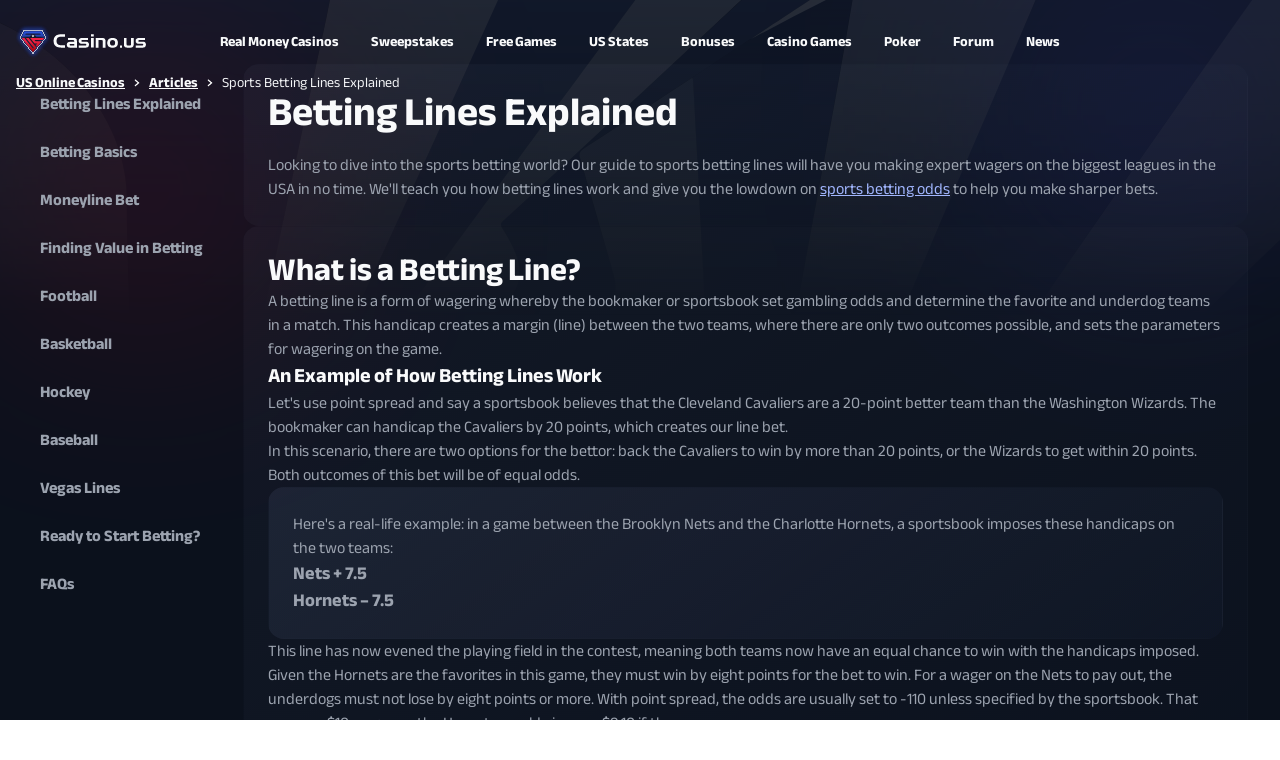

--- FILE ---
content_type: text/html; charset=utf-8
request_url: https://www.casino.us/articles/sports-betting-lines-explained/
body_size: 176973
content:
<!doctype html>
<html data-n-head-ssr lang="en-US" data-n-head="%7B%22lang%22:%7B%22ssr%22:%22en-US%22%7D%7D">
<head >
  <meta data-n-head="ssr" charset="utf-8"><meta data-n-head="ssr" name="viewport" content="width=device-width, initial-scale=1"><meta data-n-head="ssr" name="format-detection" content="telephone=no"><meta data-n-head="ssr" data-hid="description" name="description" content="Learn About Betting Lines - Our sports betting experts explain what betting lines are, how they work &amp; how to use them to bet on your favorite sports."><title>Sports Betting Lines Explained &amp; How to Read Them</title><link data-n-head="ssr" rel="apple-touch-icon" sizes="180x180" href="/favicon/apple-touch-icon.png"><link data-n-head="ssr" rel="icon" type="image/png" sizes="32x32" href="/favicon/favicon-32x32.png"><link data-n-head="ssr" rel="icon" type="image/png" sizes="16x16" href="/favicon/favicon-16x16.png"><link data-n-head="ssr" rel="manifest" href="/favicon/site.webmanifest"><link data-n-head="ssr" rel="icon" type="image/x-icon" href="/favicon/favicon.ico"><link data-n-head="ssr" rel="preconnect" href="https://cdn.speedcurve.com" crossorigin="true"><link data-n-head="ssr" rel="preload" as="image" href="/images/logo/main-logo.svg"><link data-n-head="ssr" rel="canonical" href="https://www.casino.us/articles/sports-betting-lines-explained/"><link data-n-head="ssr" rel="preload" as="image" href="/images/hero/default-hero-bg.svg"><link data-n-head="ssr" rel="preload" as="image" href="/images/hero/hero-bg.svg"><link data-n-head="ssr" rel="preload" as="image" href="/images/logo/main-logo.svg"><script data-n-head="ssr" src="https://analytics.ahrefs.com/analytics.js" data-key="nINFW6obrBnfT7qgnpPg+w" async></script><script data-n-head="ssr" data-hid="lux-inline" type="text/javascript" charset="utf-8">/* SpeedCurve RUM Snippet v2.0.0 */LUX=function(){var n=Math.floor;function t(){return Date.now?Date.now():+new Date}var r,a=t(),e=window.performance||{},i=e.timing||{navigationStart:(null===(r=window.LUX)||void 0===r?void 0:r.ns)||a};function o(){return e.now?n(e.now()):t()-i.navigationStart}(LUX=window.LUX||{}).ac=[],LUX.addData=function(n,t){return LUX.cmd(["addData",n,t])},LUX.cmd=function(n){return LUX.ac.push(n)},LUX.getDebug=function(){return[[a,0,[]]]},LUX.init=function(n){return LUX.cmd(["init",n||o()])},LUX.mark=function(){for(var n=[],t=0;t<arguments.length;t++)n[t]=arguments[t];if(e.mark)return e.mark.apply(e,n);var r=n[0],a=n[1]||{};void 0===a.startTime&&(a.startTime=o());LUX.cmd(["mark",r,a])},LUX.markLoadTime=function(){return LUX.cmd(["markLoadTime",o()])},LUX.startSoftNavigation=function(){return LUX.cmd(["startSoftNavigation",o()])},LUX.measure=function(){for(var n=[],t=0;t<arguments.length;t++)n[t]=arguments[t];if(e.measure)return e.measure.apply(e,n);var r,a=n[0],i=n[1],u=n[2];r="object"==typeof i?n[1]:{start:i,end:u};r.duration||r.end||(r.end=o());LUX.cmd(["measure",a,r])},LUX.on=function(n,t){return LUX.cmd(["on",n,t])},LUX.send=function(n){return LUX.cmd(["send",n])},LUX.snippetVersion="2.0.0",LUX.ns=a;var u=LUX;return window.LUX_ae=[],window.addEventListener("error",function(n){window.LUX_ae.push(n)}),u}();</script><script data-n-head="ssr" data-hid="lux-external" src="https://cdn.speedcurve.com/js/lux.js?id=4704142609" async crossorigin="anonymous"></script><link rel="preload" href="/_nuxt/fonts/anek-bangla-light.ce50284.woff2" as="font" type="font/woff2" crossorigin><link rel="preload" href="/_nuxt/fonts/anek-bangla-regular.8baf138.woff2" as="font" type="font/woff2" crossorigin><link rel="preload" href="/_nuxt/fonts/anek-bangla-bold.1aa540b.woff2" as="font" type="font/woff2" crossorigin><style data-vue-ssr-id="65b97e00:0 08fe4348:0 709683a2:0 f2e1de4a:0 69d18e3e:0 3203fbb4:0 669c3ca8:0 7d0b0c32:0 e13da45a:0 083d67e5:0 5b2d4815:0 9e7612be:0 2ac01a81:0">*,:after,:before{--tw-border-spacing-x:0;--tw-border-spacing-y:0;--tw-translate-x:0;--tw-translate-y:0;--tw-rotate:0;--tw-skew-x:0;--tw-skew-y:0;--tw-scale-x:1;--tw-scale-y:1;--tw-pan-x: ;--tw-pan-y: ;--tw-pinch-zoom: ;--tw-scroll-snap-strictness:proximity;--tw-gradient-from-position: ;--tw-gradient-via-position: ;--tw-gradient-to-position: ;--tw-ordinal: ;--tw-slashed-zero: ;--tw-numeric-figure: ;--tw-numeric-spacing: ;--tw-numeric-fraction: ;--tw-ring-inset: ;--tw-ring-offset-width:0px;--tw-ring-offset-color:#fff;--tw-ring-color:rgba(59,130,246,.5);--tw-ring-offset-shadow:0 0 transparent;--tw-ring-shadow:0 0 transparent;--tw-shadow:0 0 transparent;--tw-shadow-colored:0 0 transparent;--tw-blur: ;--tw-brightness: ;--tw-contrast: ;--tw-grayscale: ;--tw-hue-rotate: ;--tw-invert: ;--tw-saturate: ;--tw-sepia: ;--tw-drop-shadow: ;--tw-backdrop-blur: ;--tw-backdrop-brightness: ;--tw-backdrop-contrast: ;--tw-backdrop-grayscale: ;--tw-backdrop-hue-rotate: ;--tw-backdrop-invert: ;--tw-backdrop-opacity: ;--tw-backdrop-saturate: ;--tw-backdrop-sepia: ;--tw-contain-size: ;--tw-contain-layout: ;--tw-contain-paint: ;--tw-contain-style: }::backdrop{--tw-border-spacing-x:0;--tw-border-spacing-y:0;--tw-translate-x:0;--tw-translate-y:0;--tw-rotate:0;--tw-skew-x:0;--tw-skew-y:0;--tw-scale-x:1;--tw-scale-y:1;--tw-pan-x: ;--tw-pan-y: ;--tw-pinch-zoom: ;--tw-scroll-snap-strictness:proximity;--tw-gradient-from-position: ;--tw-gradient-via-position: ;--tw-gradient-to-position: ;--tw-ordinal: ;--tw-slashed-zero: ;--tw-numeric-figure: ;--tw-numeric-spacing: ;--tw-numeric-fraction: ;--tw-ring-inset: ;--tw-ring-offset-width:0px;--tw-ring-offset-color:#fff;--tw-ring-color:rgba(59,130,246,.5);--tw-ring-offset-shadow:0 0 transparent;--tw-ring-shadow:0 0 transparent;--tw-shadow:0 0 transparent;--tw-shadow-colored:0 0 transparent;--tw-blur: ;--tw-brightness: ;--tw-contrast: ;--tw-grayscale: ;--tw-hue-rotate: ;--tw-invert: ;--tw-saturate: ;--tw-sepia: ;--tw-drop-shadow: ;--tw-backdrop-blur: ;--tw-backdrop-brightness: ;--tw-backdrop-contrast: ;--tw-backdrop-grayscale: ;--tw-backdrop-hue-rotate: ;--tw-backdrop-invert: ;--tw-backdrop-opacity: ;--tw-backdrop-saturate: ;--tw-backdrop-sepia: ;--tw-contain-size: ;--tw-contain-layout: ;--tw-contain-paint: ;--tw-contain-style: }/*! tailwindcss v3.4.16 | MIT License | https://tailwindcss.com*/*,:after,:before{border:0 solid;box-sizing:border-box}:after,:before{--tw-content:""}:host,html{-webkit-text-size-adjust:100%;font-feature-settings:normal;-webkit-tap-highlight-color:transparent;font-family:AnekBangla,Inter,sans-serif;font-variation-settings:normal;line-height:1.5;-moz-tab-size:4;-o-tab-size:4;tab-size:4}body{line-height:inherit;margin:0}hr{border-top-width:1px;color:inherit;height:0}abbr:where([title]){text-decoration:underline;-webkit-text-decoration:underline dotted;text-decoration:underline dotted}h1,h2,h3,h4,h5,h6{font-size:inherit;font-weight:inherit}a{color:inherit;text-decoration:inherit}b,strong{font-weight:bolder}code,kbd,pre,samp{font-feature-settings:normal;font-family:ui-monospace,SFMono-Regular,Menlo,Monaco,Consolas,"Liberation Mono","Courier New",monospace;font-size:1em;font-variation-settings:normal}small{font-size:80%}sub,sup{font-size:75%;line-height:0;position:relative;vertical-align:baseline}sub{bottom:-.25em}sup{top:-.5em}table{border-collapse:collapse;border-color:inherit;text-indent:0}button,input,optgroup,select,textarea{font-feature-settings:inherit;color:inherit;font-family:inherit;font-size:100%;font-variation-settings:inherit;font-weight:inherit;letter-spacing:inherit;line-height:inherit;margin:0;padding:0}button,select{text-transform:none}button,input:where([type=button]),input:where([type=reset]),input:where([type=submit]){-webkit-appearance:button;background-color:transparent;background-image:none}:-moz-focusring{outline:auto}:-moz-ui-invalid{box-shadow:none}progress{vertical-align:baseline}::-webkit-inner-spin-button,::-webkit-outer-spin-button{height:auto}[type=search]{-webkit-appearance:textfield;outline-offset:-2px}::-webkit-search-decoration{-webkit-appearance:none}::-webkit-file-upload-button{-webkit-appearance:button;font:inherit}summary{display:list-item}blockquote,dd,dl,figure,h1,h2,h3,h4,h5,h6,hr,p,pre{margin:0}fieldset{margin:0}fieldset,legend{padding:0}menu,ol,ul{list-style:none;margin:0;padding:0}dialog{padding:0}textarea{resize:vertical}input::-moz-placeholder,textarea::-moz-placeholder{color:#9ca3af;opacity:1}input::-moz-placeholder, textarea::-moz-placeholder{color:#9ca3af;opacity:1}input::placeholder,textarea::placeholder{color:#9ca3af;opacity:1}[role=button],button{cursor:pointer}:disabled{cursor:default}audio,canvas,embed,iframe,img,object,svg,video{display:block;vertical-align:middle}img,video{height:auto;max-width:100%}[hidden]:where(:not([hidden=until-found])){display:none}.\!container{margin-left:auto!important;margin-right:auto!important}.container{margin-left:auto;margin-right:auto}@media (min-width:100%){.\!container{max-width:100%!important}.container{max-width:100%}}@media (min-width:1248px){.\!container{max-width:1248px!important}.container{max-width:1248px}}.badge-success{color:#6ee7b7}.badge-error,.badge-success{background-color:rgba(102,127,210,.24)}.badge-error{color:#fca5a5}.badge-warning{color:#fcd34d}.badge-greyscale,.badge-warning{background-color:rgba(102,127,210,.24)}.badge-greyscale{color:#d1d5db}.badge-primary{color:#567cfc}.badge-primary,.badge-tertiary{background-color:rgba(102,127,210,.24)}.badge-tertiary{color:#495685}.badge-reverted-success{background-color:#059669;color:#ecfdf5}.badge-reverted-error{background-color:#dc2626;color:#fef2f2}.badge-reverted-warning{background-color:#d97706;color:#fffbeb}.badge-reverted-greyscale{background-color:#161c27;color:#f9fafb}.badge-reverted-primary{background-color:#567cfc;color:#d9e2fe}.badge-reverted-tertiary{background-color:#1b2c66;color:#e8eaf0}.button-primary{background-color:#d7092c;box-shadow:0 2px 28px -2px #d7092c;color:#fff}.button-primary:active,.button-primary:hover{background-color:#f12245;border-color:transparent}.button-primary{border-color:transparent;font-weight:700}.button-primary-solid{background-color:#567cfc;box-shadow:0 2px 32px -2px #567cfc;color:#fff}.button-primary-solid:active,.button-primary-solid:hover{background-color:#698afd;background:radial-gradient(50% 50% at 50% 50%,#6366f1 0,#4f46e5 100%);border-color:transparent}.button-primary-solid{border-color:transparent;font-weight:700}.button-secondary{background-color:linear-gradient(145deg,rgba(180,197,254,.11),rgba(102,127,210,.044));background:linear-gradient(145deg,#2c3343,rgba(31,39,55,.7) 93.51%);box-shadow:0 2px 28px -11px #7c99fd;color:#a1b6fe}.button-secondary:active,.button-secondary:hover{background-color:linear-gradient(145deg,rgba(180,197,254,.16),rgba(102,127,210,.112));background:linear-gradient(145deg,#3a4456,rgba(31,39,55,.4) 93.51%);border-color:#a1b6fe}.button-secondary{border-color:#a1b6fe;font-weight:700}.button-secondary-solid{background-color:linear-gradient(145deg,rgba(180,197,254,.11),rgba(102,127,210,.044));background:linear-gradient(145deg,#2c3343,rgba(31,39,55,.7) 93.51%);box-shadow:0 2px 28px -11px #7dd3fc;color:#bae6fd}.button-secondary-solid:active,.button-secondary-solid:hover{background-color:linear-gradient(145deg,rgba(180,197,254,.16),rgba(102,127,210,.112));background:linear-gradient(145deg,#3a4456,rgba(31,39,55,.4) 93.51%);border-color:#bae6fd}.button-secondary-solid{border-color:#bae6fd;font-weight:700}.button-ghost{background-color:linear-gradient(145deg,rgba(180,197,254,.08),rgba(102,127,210,.032));background:linear-gradient(145deg,#2c3343,rgba(31,39,55,.58) 93.51%);color:#f9fafb}.button-ghost:active,.button-ghost:hover{background-color:linear-gradient(145deg,rgba(180,197,254,.08),rgba(102,127,210,.032));background:linear-gradient(145deg,#3a4456,rgba(31,39,55,.58) 93.51%);border-color:rgba(102,127,210,0)}.button-ghost{border-color:rgba(102,127,210,0)}.button-mute{color:#f9fafb}.button-mute:active,.button-mute:hover{background-color:rgba(31,39,55,.7);border-color:transparent}.button-mute,.button-mute-on-accent{border-color:transparent;font-weight:700}.button-mute-on-accent{color:#fff}.button-link{color:#a1b6fe}.button-link:active,.button-link:hover{background-color:rgba(31,39,55,.7);border-color:rgba(102,127,210,0)}.button-link{border-color:rgba(102,127,210,0);font-weight:700}.button-link-on-accent{border-color:transparent;color:#a1b6fe;font-weight:700}.button-promocode{background-color:linear-gradient(145deg,rgba(180,197,254,.11),rgba(102,127,210,.044));color:#f9fafb}.button-promocode:active,.button-promocode:hover{background-color:linear-gradient(145deg,rgba(180,197,254,.16),rgba(102,127,210,.112));border-color:#698afd}.button-promocode{border-color:#698afd}.button-promocode-on-accent{border-color:#a1b6fe;color:#fff;font-weight:700}.title-xl{color:#f9fafb;font-size:1.75rem;font-weight:700}@media (min-width:768px){.title-xl{font-size:2.5rem}}@media (min-width:1024px){.title-xl{font-size:3rem}}.title-lg{color:#f9fafb;font-size:1.5rem;font-weight:700}@media (min-width:768px){.title-lg{font-size:2rem}}@media (min-width:1024px){.title-lg{font-size:2.5rem}}.title-md{color:#f9fafb;font-size:1.25rem;font-weight:700}@media (min-width:768px){.title-md{font-size:1.5rem}}@media (min-width:1024px){.title-md{font-size:2rem}}.title-sm{color:#f9fafb;font-size:1.125rem;font-weight:700}@media (min-width:768px){.title-sm{font-size:1.25rem}}@media (min-width:1024px){.title-sm{font-size:1.5rem}}.title-xs{color:#f9fafb;font-size:1rem;font-weight:700}@media (min-width:768px){.title-xs{font-size:1rem}}@media (min-width:1024px){.title-xs{font-size:1.125rem}}.title-2xs{color:#f9fafb;font-size:.875rem;font-weight:700}@media (min-width:768px){.title-2xs{font-size:.875rem}}@media (min-width:1024px){.title-2xs{font-size:1rem}}.body-lg{color:#f3f4f6;font-size:1rem}@media (min-width:1024px){.body-lg{font-size:1.125rem}}.body-md{color:#f3f4f6;font-size:.875rem}@media (min-width:1024px){.body-md{font-size:1rem}}.body-sm{color:#f3f4f6;font-size:.75rem}@media (min-width:1024px){.body-sm{font-size:.875rem}}.body-xs{color:#f3f4f6;font-size:.625rem}@media (min-width:1024px){.body-xs{font-size:.75rem}}.pointer-events-none{pointer-events:none}.pointer-events-auto{pointer-events:auto}.visible{visibility:visible}.invisible{visibility:hidden}.static{position:static}.fixed{position:fixed}.\!absolute{position:absolute!important}.absolute{position:absolute}.\!relative{position:relative!important}.relative{position:relative}.sticky{position:sticky}.inset-0{bottom:0;left:0;right:0;top:0}.-inset-x-px{left:-.0625rem;right:-.0625rem}.inset-x-0{left:0;right:0}.inset-y-0{bottom:0;top:0}.\!left-0{left:0!important}.\!right-0{right:0!important}.\!top-0{top:0!important}.-bottom-2xs{bottom:-.25rem}.-bottom-\[15px\]{bottom:-15px}.-bottom-px{bottom:-.0625rem}.-left-\[20px\]{left:-20px}.-left-\[27px\]{left:-27px}.-left-lg{left:-1.5rem}.-right-1\.5{right:-.375rem}.-right-2\.5{right:-.625rem}.-right-2xl{right:-3rem}.-right-3\.5{right:-.875rem}.-right-\[20px\]{right:-20px}.-right-\[27px\]{right:-27px}.-right-\[6px\]{right:-6px}.-right-xl{right:-2rem}.-top-19{top:-4.75rem}.-top-2xs{top:-.25rem}.-top-3xs{top:-.125rem}.-top-5{top:-1.25rem}.-top-\[0\.5625rem\]{top:-.5625rem}.-top-\[0\.6875rem\]{top:-.6875rem}.-top-\[0\.8125rem\]{top:-.8125rem}.-top-\[0\.9375rem\]{top:-.9375rem}.-top-\[15px\]{top:-15px}.-top-\[2\%\]{top:-2%}.-top-\[4px\]{top:-4px}.bottom-0{bottom:0}.bottom-2{bottom:.5rem}.bottom-3xs{bottom:.125rem}.bottom-\[0px\]{bottom:0}.bottom-\[1\.25rem\]{bottom:1.25rem}.bottom-\[10px\]{bottom:10px}.bottom-\[11px\]{bottom:11px}.bottom-\[3px\]{bottom:3px}.bottom-\[5px\]{bottom:5px}.bottom-\[6px\]{bottom:6px}.bottom-fluid-md{bottom:max(1rem,min(min(2vw,4vh),1.5rem))}.bottom-full{bottom:100%}.bottom-md{bottom:1rem}.bottom-px{bottom:.0625rem}.bottom-xs{bottom:.5rem}.left-0{left:0}.left-1\/2{left:50%}.left-3{left:.75rem}.left-\[-16px\]{left:-16px}.left-\[12px\]{left:12px}.left-\[16px\]{left:16px}.left-\[calc\(50\%-0\.5625rem\)\]{left:calc(50% - .5625rem)}.left-\[calc\(50\%-0\.6875rem\)\]{left:calc(50% - .6875rem)}.left-\[calc\(50\%-0\.8125rem\)\]{left:calc(50% - .8125rem)}.left-\[calc\(50\%-0\.9375rem\)\]{left:calc(50% - .9375rem)}.left-md{left:1rem}.left-sm{left:.75rem}.right-0{right:0}.right-2\.5{right:.625rem}.right-2xs{right:.25rem}.right-3{right:.75rem}.right-3xs{right:.125rem}.right-\[-16px\]{right:-16px}.right-\[10px\]{right:10px}.right-\[11px\]{right:11px}.right-\[16px\]{right:16px}.right-\[5px\]{right:5px}.right-\[6px\]{right:6px}.right-\[7px\]{right:7px}.right-\[9px\]{right:9px}.right-md{right:1rem}.right-px{right:.0625rem}.right-sm{right:.75rem}.right-xl{right:2rem}.right-xs{right:.5rem}.top-0{top:0}.top-1\/2{top:50%}.top-10{top:2.5rem}.top-11\.5{top:2.875rem}.top-125{top:31.25rem}.top-18{top:4.5rem}.top-2\.5{top:.625rem}.top-3\.5{top:.875rem}.top-3xl{top:4rem}.top-56{top:14rem}.top-5xl{top:6rem}.top-7\.25{top:1.815rem}.top-md{top:1rem}.top-sm{top:.75rem}.top-xs{top:.5rem}.top-xxl{top:2.5rem}.z-0{z-index:0}.z-10{z-index:10}.z-20{z-index:20}.z-30{z-index:30}.z-40{z-index:40}.z-50{z-index:50}.z-\[55\]{z-index:55}.z-\[5\]{z-index:5}.z-\[70\]{z-index:70}.order-1{order:1}.order-2{order:2}.order-3{order:3}.order-last{order:9999}.col-span-1{grid-column:span 1/span 1}.col-span-2{grid-column:span 2/span 2}.col-span-3{grid-column:span 3/span 3}.col-span-4{grid-column:span 4/span 4}.col-span-full{grid-column:1/-1}.col-start-1{grid-column-start:1}.row-span-2{grid-row:span 2/span 2}.m-0{margin:0}.m-0\.5{margin:.125rem}.-mx-0{margin-left:0;margin-right:0}.-mx-0\.5{margin-left:-.125rem;margin-right:-.125rem}.-mx-0\.75{margin-left:-.1875rem;margin-right:-.1875rem}.-mx-4{margin-left:-1rem;margin-right:-1rem}.-mx-lg{margin-left:-1.5rem;margin-right:-1.5rem}.-mx-md{margin-left:-1rem;margin-right:-1rem}.mx-0{margin-left:0;margin-right:0}.mx-0\.5{margin-left:.125rem;margin-right:.125rem}.mx-0\.75{margin-left:.1875rem;margin-right:.1875rem}.mx-auto{margin-left:auto;margin-right:auto}.mx-lg{margin-left:1.5rem;margin-right:1.5rem}.mx-md{margin-left:1rem;margin-right:1rem}.mx-xs{margin-left:.5rem;margin-right:.5rem}.my-0{margin-bottom:0;margin-top:0}.my-2xl{margin-bottom:3rem;margin-top:3rem}.my-2xs{margin-bottom:.25rem;margin-top:.25rem}.my-4{margin-bottom:1rem;margin-top:1rem}.my-5{margin-bottom:1.25rem;margin-top:1.25rem}.my-auto{margin-bottom:auto;margin-top:auto}.my-md{margin-bottom:1rem;margin-top:1rem}.my-sm{margin-bottom:.75rem;margin-top:.75rem}.my-xl{margin-bottom:2rem;margin-top:2rem}.\!mt-0{margin-top:0!important}.-ml-0{margin-left:0}.-ml-0\.5{margin-left:-.125rem}.-ml-0\.75{margin-left:-.1875rem}.-ml-1\.25{margin-left:-.3125rem}.-ml-1\.5{margin-left:-.375rem}.-ml-10{margin-left:-2.5rem}.-ml-10\.5{margin-left:-2.625rem}.-ml-100{margin-left:-25rem}.-ml-105{margin-left:-26.25rem}.-ml-11{margin-left:-2.75rem}.-ml-11\.25{margin-left:-2.8125rem}.-ml-11\.5{margin-left:-2.875rem}.-ml-114{margin-left:-28.5rem}.-ml-12{margin-left:-3rem}.-ml-12\.5{margin-left:-3.125rem}.-ml-120{margin-left:-30rem}.-ml-125{margin-left:-31.25rem}.-ml-13{margin-left:-3.25rem}.-ml-13\.5{margin-left:-3.375rem}.-ml-14{margin-left:-3.5rem}.-ml-144{margin-left:-36rem}.-ml-15{margin-left:-3.75rem}.-ml-15\.5{margin-left:-3.875rem}.-ml-153{margin-left:-38.25rem}.-ml-16{margin-left:-4rem}.-ml-16\.25{margin-left:-4.0625rem}.-ml-16\.5{margin-left:-4.125rem}.-ml-160{margin-left:-40rem}.-ml-17\.5{margin-left:-4.375rem}.-ml-18{margin-left:-4.5rem}.-ml-19{margin-left:-4.75rem}.-ml-19\.25{margin-left:-4.8125rem}.-ml-19\.5{margin-left:-4.875rem}.-ml-2{margin-left:-.5rem}.-ml-2\.5{margin-left:-.625rem}.-ml-20{margin-left:-5rem}.-ml-21{margin-left:-5.25rem}.-ml-22{margin-left:-5.5rem}.-ml-22\.5{margin-left:-5.625rem}.-ml-23{margin-left:-5.75rem}.-ml-24{margin-left:-6rem}.-ml-25{margin-left:-6.25rem}.-ml-250{margin-left:-62.5rem}.-ml-26\.5{margin-left:-6.625rem}.-ml-27\.5{margin-left:-6.81rem}.-ml-28{margin-left:-7rem}.-ml-286{margin-left:-71.5rem}.-ml-298{margin-left:-74.5rem}.-ml-2xl{margin-left:-3rem}.-ml-2xs{margin-left:-.25rem}.-ml-3{margin-left:-.75rem}.-ml-3\.5{margin-left:-.875rem}.-ml-30{margin-left:-7.5rem}.-ml-31{margin-left:-7.75rem}.-ml-32{margin-left:-8rem}.-ml-32\.5{margin-left:-8.125rem}.-ml-33{margin-left:-8.25rem}.-ml-34{margin-left:-8.5rem}.-ml-35{margin-left:-8.75rem}.-ml-35\.5{margin-left:-8.875rem}.-ml-36\.25{margin-left:-9.065rem}.-ml-37{margin-left:-9.25rem}.-ml-37\.5{margin-left:-9.375rem}.-ml-38{margin-left:-9.5rem}.-ml-3xl{margin-left:-4rem}.-ml-3xs{margin-left:-.125rem}.-ml-4{margin-left:-1rem}.-ml-4\.5{margin-left:-1.125rem}.-ml-40{margin-left:-10rem}.-ml-41{margin-left:-10.25rem}.-ml-42\.5{margin-left:-10.625rem}.-ml-44{margin-left:-11rem}.-ml-44\.5{margin-left:-11.125rem}.-ml-45{margin-left:-11.25rem}.-ml-45\.5{margin-left:-11.375rem}.-ml-46{margin-left:-11.5rem}.-ml-47{margin-left:-11.75rem}.-ml-47\.5{margin-left:-11.875rem}.-ml-4xl{margin-left:-5rem}.-ml-5{margin-left:-1.25rem}.-ml-5\.5{margin-left:-1.375rem}.-ml-50{margin-left:-12.5rem}.-ml-54{margin-left:-13.5rem}.-ml-54\.5{margin-left:-13.625rem}.-ml-55\.5{margin-left:-13.875rem}.-ml-56{margin-left:-14rem}.-ml-57{margin-left:-14.25rem}.-ml-58{margin-left:-14.5rem}.-ml-59\.5{margin-left:-14.875rem}.-ml-5xl{margin-left:-6rem}.-ml-6{margin-left:-1.5rem}.-ml-6\.25{margin-left:-1.5625rem}.-ml-6\.5{margin-left:-1.625rem}.-ml-60\.25{margin-left:-15.0625rem}.-ml-60\.5{margin-left:-15.125rem}.-ml-62\.5{margin-left:-15.625rem}.-ml-64{margin-left:-16rem}.-ml-66{margin-left:-16.5rem}.-ml-66\.5{margin-left:-16.625rem}.-ml-68\.5{margin-left:-17.125rem}.-ml-7{margin-left:-1.75rem}.-ml-7\.25{margin-left:-1.815rem}.-ml-7\.5{margin-left:-1.875rem}.-ml-70{margin-left:-17.5rem}.-ml-71{margin-left:-17.75rem}.-ml-72{margin-left:-18rem}.-ml-75{margin-left:-18.75rem}.-ml-78{margin-left:-19.5rem}.-ml-8{margin-left:-2rem}.-ml-8\.5{margin-left:-2.125rem}.-ml-80{margin-left:-20rem}.-ml-84{margin-left:-21rem}.-ml-85{margin-left:-21.25rem}.-ml-86\.25{margin-left:-21.375rem}.-ml-86\.5{margin-left:-21.625rem}.-ml-88{margin-left:-22rem}.-ml-9{margin-left:-2.25rem}.-ml-9\.25{margin-left:-2.3125rem}.-ml-9\.5{margin-left:-2.375rem}.-ml-92\.5{margin-left:-23.125rem}.-ml-95{margin-left:-23.75rem}.-ml-97{margin-left:-24.25rem}.-ml-98{margin-left:-24.5rem}.-ml-\[17px\]{margin-left:-17px}.-ml-\[35px\]{margin-left:-35px}.-ml-lg{margin-left:-1.5rem}.-ml-md{margin-left:-1rem}.-ml-xs{margin-left:-.5rem}.-ml-xxl{margin-left:-2.5rem}.-mr-0{margin-right:0}.-mr-0\.5{margin-right:-.125rem}.-mr-0\.75{margin-right:-.1875rem}.-mr-1\.25{margin-right:-.3125rem}.-mr-1\.5{margin-right:-.375rem}.-mr-10{margin-right:-2.5rem}.-mr-10\.5{margin-right:-2.625rem}.-mr-100{margin-right:-25rem}.-mr-105{margin-right:-26.25rem}.-mr-11{margin-right:-2.75rem}.-mr-11\.25{margin-right:-2.8125rem}.-mr-11\.5{margin-right:-2.875rem}.-mr-114{margin-right:-28.5rem}.-mr-12{margin-right:-3rem}.-mr-12\.5{margin-right:-3.125rem}.-mr-120{margin-right:-30rem}.-mr-125{margin-right:-31.25rem}.-mr-13{margin-right:-3.25rem}.-mr-13\.5{margin-right:-3.375rem}.-mr-14{margin-right:-3.5rem}.-mr-144{margin-right:-36rem}.-mr-15{margin-right:-3.75rem}.-mr-15\.5{margin-right:-3.875rem}.-mr-153{margin-right:-38.25rem}.-mr-16{margin-right:-4rem}.-mr-16\.25{margin-right:-4.0625rem}.-mr-16\.5{margin-right:-4.125rem}.-mr-160{margin-right:-40rem}.-mr-17\.5{margin-right:-4.375rem}.-mr-18{margin-right:-4.5rem}.-mr-19{margin-right:-4.75rem}.-mr-19\.25{margin-right:-4.8125rem}.-mr-19\.5{margin-right:-4.875rem}.-mr-2{margin-right:-.5rem}.-mr-2\.5{margin-right:-.625rem}.-mr-20{margin-right:-5rem}.-mr-21{margin-right:-5.25rem}.-mr-22{margin-right:-5.5rem}.-mr-22\.5{margin-right:-5.625rem}.-mr-23{margin-right:-5.75rem}.-mr-24{margin-right:-6rem}.-mr-25{margin-right:-6.25rem}.-mr-250{margin-right:-62.5rem}.-mr-26\.5{margin-right:-6.625rem}.-mr-27\.5{margin-right:-6.81rem}.-mr-28{margin-right:-7rem}.-mr-286{margin-right:-71.5rem}.-mr-298{margin-right:-74.5rem}.-mr-2xl{margin-right:-3rem}.-mr-2xs{margin-right:-.25rem}.-mr-3{margin-right:-.75rem}.-mr-3\.5{margin-right:-.875rem}.-mr-30{margin-right:-7.5rem}.-mr-31{margin-right:-7.75rem}.-mr-32{margin-right:-8rem}.-mr-32\.5{margin-right:-8.125rem}.-mr-33{margin-right:-8.25rem}.-mr-34{margin-right:-8.5rem}.-mr-35{margin-right:-8.75rem}.-mr-35\.5{margin-right:-8.875rem}.-mr-36\.25{margin-right:-9.065rem}.-mr-37{margin-right:-9.25rem}.-mr-37\.5{margin-right:-9.375rem}.-mr-38{margin-right:-9.5rem}.-mr-3xl{margin-right:-4rem}.-mr-3xs{margin-right:-.125rem}.-mr-4{margin-right:-1rem}.-mr-4\.5{margin-right:-1.125rem}.-mr-40{margin-right:-10rem}.-mr-41{margin-right:-10.25rem}.-mr-42\.5{margin-right:-10.625rem}.-mr-44{margin-right:-11rem}.-mr-44\.5{margin-right:-11.125rem}.-mr-45{margin-right:-11.25rem}.-mr-45\.5{margin-right:-11.375rem}.-mr-46{margin-right:-11.5rem}.-mr-47{margin-right:-11.75rem}.-mr-47\.5{margin-right:-11.875rem}.-mr-4xl{margin-right:-5rem}.-mr-5{margin-right:-1.25rem}.-mr-5\.5{margin-right:-1.375rem}.-mr-50{margin-right:-12.5rem}.-mr-54{margin-right:-13.5rem}.-mr-54\.5{margin-right:-13.625rem}.-mr-55\.5{margin-right:-13.875rem}.-mr-56{margin-right:-14rem}.-mr-57{margin-right:-14.25rem}.-mr-58{margin-right:-14.5rem}.-mr-59\.5{margin-right:-14.875rem}.-mr-5xl{margin-right:-6rem}.-mr-6{margin-right:-1.5rem}.-mr-6\.25{margin-right:-1.5625rem}.-mr-6\.5{margin-right:-1.625rem}.-mr-60\.25{margin-right:-15.0625rem}.-mr-60\.5{margin-right:-15.125rem}.-mr-62\.5{margin-right:-15.625rem}.-mr-64{margin-right:-16rem}.-mr-66{margin-right:-16.5rem}.-mr-66\.5{margin-right:-16.625rem}.-mr-68\.5{margin-right:-17.125rem}.-mr-7{margin-right:-1.75rem}.-mr-7\.25{margin-right:-1.815rem}.-mr-7\.5{margin-right:-1.875rem}.-mr-70{margin-right:-17.5rem}.-mr-71{margin-right:-17.75rem}.-mr-72{margin-right:-18rem}.-mr-75{margin-right:-18.75rem}.-mr-78{margin-right:-19.5rem}.-mr-8{margin-right:-2rem}.-mr-8\.5{margin-right:-2.125rem}.-mr-80{margin-right:-20rem}.-mr-84{margin-right:-21rem}.-mr-85{margin-right:-21.25rem}.-mr-86\.25{margin-right:-21.375rem}.-mr-86\.5{margin-right:-21.625rem}.-mr-88{margin-right:-22rem}.-mr-9{margin-right:-2.25rem}.-mr-9\.25{margin-right:-2.3125rem}.-mr-9\.5{margin-right:-2.375rem}.-mr-92\.5{margin-right:-23.125rem}.-mr-95{margin-right:-23.75rem}.-mr-97{margin-right:-24.25rem}.-mr-98{margin-right:-24.5rem}.-mr-md{margin-right:-1rem}.-mt-\[10px\]{margin-top:-10px}.-mt-fluid-2xl{margin-top:calc(max(2.5rem, min(min(6vw, 8vh), 5rem)) * -1)}.-mt-lg{margin-top:-1.5rem}.-mt-sm{margin-top:-.75rem}.mb-0{margin-bottom:0}.mb-13{margin-bottom:3.25rem}.mb-2xs{margin-bottom:.25rem}.mb-3xs{margin-bottom:.125rem}.mb-4{margin-bottom:1rem}.mb-fluid-lg{margin-bottom:max(1rem,min(min(3.125vw,6.25vh),2rem))}.mb-fluid-md{margin-bottom:max(1rem,min(min(2vw,4vh),1.5rem))}.mb-fluid-sm{margin-bottom:max(.5rem,min(min(1vw,2vh),1rem))}.mb-fluid-xs{margin-bottom:max(.25rem,min(min(.5vw,1vh),.5rem))}.mb-lg{margin-bottom:1.5rem}.mb-md{margin-bottom:1rem}.mb-sm{margin-bottom:.75rem}.mb-xl{margin-bottom:2rem}.mb-xs{margin-bottom:.5rem}.ml-0{margin-left:0}.ml-0\.5{margin-left:.125rem}.ml-0\.75{margin-left:.1875rem}.ml-1\.25{margin-left:.3125rem}.ml-1\.5{margin-left:.375rem}.ml-10{margin-left:2.5rem}.ml-10\.5{margin-left:2.625rem}.ml-100{margin-left:25rem}.ml-105{margin-left:26.25rem}.ml-11{margin-left:2.75rem}.ml-11\.25{margin-left:2.8125rem}.ml-11\.5{margin-left:2.875rem}.ml-114{margin-left:28.5rem}.ml-12{margin-left:3rem}.ml-12\.5{margin-left:3.125rem}.ml-120{margin-left:30rem}.ml-122\.5{margin-left:30,625rem}.ml-125{margin-left:31.25rem}.ml-13{margin-left:3.25rem}.ml-13\.5{margin-left:3.375rem}.ml-14{margin-left:3.5rem}.ml-144{margin-left:36rem}.ml-15{margin-left:3.75rem}.ml-15\.5{margin-left:3.875rem}.ml-153{margin-left:38.25rem}.ml-16{margin-left:4rem}.ml-16\.25{margin-left:4.0625rem}.ml-16\.5{margin-left:4.125rem}.ml-160{margin-left:40rem}.ml-17\.5{margin-left:4.375rem}.ml-18{margin-left:4.5rem}.ml-19{margin-left:4.75rem}.ml-19\.25{margin-left:4.8125rem}.ml-19\.5{margin-left:4.875rem}.ml-2{margin-left:.5rem}.ml-2\.5{margin-left:.625rem}.ml-20{margin-left:5rem}.ml-21{margin-left:5.25rem}.ml-22{margin-left:5.5rem}.ml-22\.5{margin-left:5.625rem}.ml-23{margin-left:5.75rem}.ml-24{margin-left:6rem}.ml-25{margin-left:6.25rem}.ml-250{margin-left:62.5rem}.ml-26\.5{margin-left:6.625rem}.ml-27\.5{margin-left:6.81rem}.ml-28{margin-left:7rem}.ml-286{margin-left:71.5rem}.ml-298{margin-left:74.5rem}.ml-2xl{margin-left:3rem}.ml-2xs{margin-left:.25rem}.ml-3{margin-left:.75rem}.ml-3\.5{margin-left:.875rem}.ml-30{margin-left:7.5rem}.ml-31{margin-left:7.75rem}.ml-32{margin-left:8rem}.ml-32\.5{margin-left:8.125rem}.ml-33{margin-left:8.25rem}.ml-34{margin-left:8.5rem}.ml-35{margin-left:8.75rem}.ml-35\.5{margin-left:8.875rem}.ml-36\.25{margin-left:9.065rem}.ml-37{margin-left:9.25rem}.ml-37\.5{margin-left:9.375rem}.ml-38{margin-left:9.5rem}.ml-3xl{margin-left:4rem}.ml-3xs{margin-left:.125rem}.ml-4{margin-left:1rem}.ml-4\.5{margin-left:1.125rem}.ml-40{margin-left:10rem}.ml-41{margin-left:10.25rem}.ml-42\.5{margin-left:10.625rem}.ml-44{margin-left:11rem}.ml-44\.5{margin-left:11.125rem}.ml-45{margin-left:11.25rem}.ml-45\.5{margin-left:11.375rem}.ml-46{margin-left:11.5rem}.ml-47{margin-left:11.75rem}.ml-47\.5{margin-left:11.875rem}.ml-4xl{margin-left:5rem}.ml-5{margin-left:1.25rem}.ml-5\.5{margin-left:1.375rem}.ml-50{margin-left:12.5rem}.ml-54{margin-left:13.5rem}.ml-54\.5{margin-left:13.625rem}.ml-55\.5{margin-left:13.875rem}.ml-56{margin-left:14rem}.ml-57{margin-left:14.25rem}.ml-58{margin-left:14.5rem}.ml-59\.5{margin-left:14.875rem}.ml-5xl{margin-left:6rem}.ml-6{margin-left:1.5rem}.ml-6\.25{margin-left:1.5625rem}.ml-6\.5{margin-left:1.625rem}.ml-60\.25{margin-left:15.0625rem}.ml-60\.5{margin-left:15.125rem}.ml-62\.5{margin-left:15.625rem}.ml-64{margin-left:16rem}.ml-66{margin-left:16.5rem}.ml-66\.5{margin-left:16.625rem}.ml-68\.5{margin-left:17.125rem}.ml-7{margin-left:1.75rem}.ml-7\.25{margin-left:1.815rem}.ml-7\.5{margin-left:1.875rem}.ml-70{margin-left:17.5rem}.ml-71{margin-left:17.75rem}.ml-72{margin-left:18rem}.ml-75{margin-left:18.75rem}.ml-78{margin-left:19.5rem}.ml-8{margin-left:2rem}.ml-8\.5{margin-left:2.125rem}.ml-80{margin-left:20rem}.ml-84{margin-left:21rem}.ml-85{margin-left:21.25rem}.ml-86\.25{margin-left:21.375rem}.ml-86\.5{margin-left:21.625rem}.ml-88{margin-left:22rem}.ml-9{margin-left:2.25rem}.ml-9\.25{margin-left:2.3125rem}.ml-9\.5{margin-left:2.375rem}.ml-92\.5{margin-left:23.125rem}.ml-95{margin-left:23.75rem}.ml-97{margin-left:24.25rem}.ml-98{margin-left:24.5rem}.ml-auto{margin-left:auto}.ml-md{margin-left:1rem}.ml-xl{margin-left:2rem}.ml-xs{margin-left:.5rem}.mr-0{margin-right:0}.mr-0\.5{margin-right:.125rem}.mr-0\.75{margin-right:.1875rem}.mr-1\.25{margin-right:.3125rem}.mr-1\.5{margin-right:.375rem}.mr-10{margin-right:2.5rem}.mr-10\.5{margin-right:2.625rem}.mr-100{margin-right:25rem}.mr-105{margin-right:26.25rem}.mr-11{margin-right:2.75rem}.mr-11\.25{margin-right:2.8125rem}.mr-11\.5{margin-right:2.875rem}.mr-114{margin-right:28.5rem}.mr-12{margin-right:3rem}.mr-12\.5{margin-right:3.125rem}.mr-120{margin-right:30rem}.mr-122\.5{margin-right:30,625rem}.mr-125{margin-right:31.25rem}.mr-13{margin-right:3.25rem}.mr-13\.5{margin-right:3.375rem}.mr-14{margin-right:3.5rem}.mr-144{margin-right:36rem}.mr-15{margin-right:3.75rem}.mr-15\.5{margin-right:3.875rem}.mr-153{margin-right:38.25rem}.mr-16{margin-right:4rem}.mr-16\.25{margin-right:4.0625rem}.mr-16\.5{margin-right:4.125rem}.mr-160{margin-right:40rem}.mr-17\.5{margin-right:4.375rem}.mr-18{margin-right:4.5rem}.mr-19{margin-right:4.75rem}.mr-19\.25{margin-right:4.8125rem}.mr-19\.5{margin-right:4.875rem}.mr-2{margin-right:.5rem}.mr-2\.5{margin-right:.625rem}.mr-20{margin-right:5rem}.mr-21{margin-right:5.25rem}.mr-22{margin-right:5.5rem}.mr-22\.5{margin-right:5.625rem}.mr-23{margin-right:5.75rem}.mr-24{margin-right:6rem}.mr-25{margin-right:6.25rem}.mr-250{margin-right:62.5rem}.mr-26\.5{margin-right:6.625rem}.mr-27\.5{margin-right:6.81rem}.mr-28{margin-right:7rem}.mr-286{margin-right:71.5rem}.mr-298{margin-right:74.5rem}.mr-2xl{margin-right:3rem}.mr-2xs{margin-right:.25rem}.mr-3{margin-right:.75rem}.mr-3\.5{margin-right:.875rem}.mr-30{margin-right:7.5rem}.mr-31{margin-right:7.75rem}.mr-32{margin-right:8rem}.mr-32\.5{margin-right:8.125rem}.mr-33{margin-right:8.25rem}.mr-34{margin-right:8.5rem}.mr-35{margin-right:8.75rem}.mr-35\.5{margin-right:8.875rem}.mr-36\.25{margin-right:9.065rem}.mr-37{margin-right:9.25rem}.mr-37\.5{margin-right:9.375rem}.mr-38{margin-right:9.5rem}.mr-3xl{margin-right:4rem}.mr-3xs{margin-right:.125rem}.mr-4{margin-right:1rem}.mr-4\.5{margin-right:1.125rem}.mr-40{margin-right:10rem}.mr-41{margin-right:10.25rem}.mr-42\.5{margin-right:10.625rem}.mr-44{margin-right:11rem}.mr-44\.5{margin-right:11.125rem}.mr-45{margin-right:11.25rem}.mr-45\.5{margin-right:11.375rem}.mr-46{margin-right:11.5rem}.mr-47{margin-right:11.75rem}.mr-47\.5{margin-right:11.875rem}.mr-4xl{margin-right:5rem}.mr-5{margin-right:1.25rem}.mr-5\.5{margin-right:1.375rem}.mr-50{margin-right:12.5rem}.mr-54{margin-right:13.5rem}.mr-54\.5{margin-right:13.625rem}.mr-55\.5{margin-right:13.875rem}.mr-56{margin-right:14rem}.mr-57{margin-right:14.25rem}.mr-58{margin-right:14.5rem}.mr-59\.5{margin-right:14.875rem}.mr-5xl{margin-right:6rem}.mr-6{margin-right:1.5rem}.mr-6\.25{margin-right:1.5625rem}.mr-6\.5{margin-right:1.625rem}.mr-60\.25{margin-right:15.0625rem}.mr-60\.5{margin-right:15.125rem}.mr-62\.5{margin-right:15.625rem}.mr-64{margin-right:16rem}.mr-66{margin-right:16.5rem}.mr-66\.5{margin-right:16.625rem}.mr-68\.5{margin-right:17.125rem}.mr-7{margin-right:1.75rem}.mr-7\.25{margin-right:1.815rem}.mr-7\.5{margin-right:1.875rem}.mr-70{margin-right:17.5rem}.mr-71{margin-right:17.75rem}.mr-72{margin-right:18rem}.mr-75{margin-right:18.75rem}.mr-78{margin-right:19.5rem}.mr-8{margin-right:2rem}.mr-8\.5{margin-right:2.125rem}.mr-80{margin-right:20rem}.mr-84{margin-right:21rem}.mr-85{margin-right:21.25rem}.mr-86\.25{margin-right:21.375rem}.mr-86\.5{margin-right:21.625rem}.mr-88{margin-right:22rem}.mr-9{margin-right:2.25rem}.mr-9\.25{margin-right:2.3125rem}.mr-9\.5{margin-right:2.375rem}.mr-92\.5{margin-right:23.125rem}.mr-95{margin-right:23.75rem}.mr-97{margin-right:24.25rem}.mr-98{margin-right:24.5rem}.mr-md{margin-right:1rem}.mr-sm{margin-right:.75rem}.mr-xl{margin-right:2rem}.mr-xs{margin-right:.5rem}.mt-0{margin-top:0}.mt-0\.5{margin-top:.125rem}.mt-0\.75{margin-top:.1875rem}.mt-1\.5{margin-top:.375rem}.mt-2{margin-top:.5rem}.mt-2xl{margin-top:3rem}.mt-2xs{margin-top:.25rem}.mt-3xs{margin-top:.125rem}.mt-4{margin-top:1rem}.mt-40{margin-top:10rem}.mt-\[117px\]{margin-top:117px}.mt-auto{margin-top:auto}.mt-fluid-lg{margin-top:max(1rem,min(min(3.125vw,6.25vh),2rem))}.mt-fluid-md{margin-top:max(1rem,min(min(2vw,4vh),1.5rem))}.mt-fluid-sm{margin-top:max(.5rem,min(min(1vw,2vh),1rem))}.mt-fluid-xs{margin-top:max(.25rem,min(min(.5vw,1vh),.5rem))}.mt-lg{margin-top:1.5rem}.mt-md{margin-top:1rem}.mt-page-gap{margin-top:max(2.5rem,min(min(6vw,8vh),5rem))}.mt-px{margin-top:.0625rem}.mt-sm{margin-top:.75rem}.mt-xs{margin-top:.5rem}.line-clamp-6{-webkit-box-orient:vertical;-webkit-line-clamp:6;display:-webkit-box;overflow:hidden}.line-clamp-none{-webkit-box-orient:horizontal;-webkit-line-clamp:none;display:block;overflow:visible}.\!block{display:block!important}.block{display:block}.inline-block{display:inline-block}.inline{display:inline}.\!flex{display:flex!important}.flex{display:flex}.inline-flex{display:inline-flex}.table{display:table}.grid{display:grid}.contents{display:contents}.\!hidden{display:none!important}.hidden{display:none}.aspect-1{aspect-ratio:1/1}.aspect-1-2{aspect-ratio:1/2}.aspect-15-2{aspect-ratio:15/2}.aspect-16-9{aspect-ratio:16/9}.aspect-18-5{aspect-ratio:18/5}.aspect-2-1{aspect-ratio:2/1}.aspect-2-3{aspect-ratio:2/3}.aspect-21-5{aspect-ratio:21/5}.aspect-21-9{aspect-ratio:21/9}.aspect-276-156{aspect-ratio:276/156}.aspect-3-1{aspect-ratio:3/1}.aspect-3-2{aspect-ratio:3/2}.aspect-3-4{aspect-ratio:3/4}.aspect-4-18{aspect-ratio:4/18}.aspect-4-3{aspect-ratio:4/3}.aspect-5-14{aspect-ratio:5/14}.aspect-584-585{aspect-ratio:584/585}.aspect-9-16{aspect-ratio:9/16}.aspect-9-21{aspect-ratio:9/21}.aspect-\[393\/278\]{aspect-ratio:393/278}.\!h-fit{height:-moz-fit-content!important;height:fit-content!important}.h-0{height:0}.h-1\.5{height:.375rem}.h-10{height:2.5rem}.h-100{height:25rem}.h-11{height:2.75rem}.h-11\.25{height:2.8125rem}.h-12{height:3rem}.h-12\.5{height:3.125rem}.h-122\.5{height:30,625rem}.h-13{height:3.25rem}.h-14{height:3.5rem}.h-15{height:3.75rem}.h-153{height:38.25rem}.h-16{height:4rem}.h-17\.5{height:4.375rem}.h-18{height:4.5rem}.h-19\.25{height:4.8125rem}.h-2{height:.5rem}.h-2\.5{height:.625rem}.h-20{height:5rem}.h-21{height:5.25rem}.h-22{height:5.5rem}.h-22\.5{height:5.625rem}.h-23{height:5.75rem}.h-24{height:6rem}.h-25{height:6.25rem}.h-2xl{height:3rem}.h-2xs{height:.25rem}.h-3\.5{height:.875rem}.h-30{height:7.5rem}.h-31{height:7.75rem}.h-32{height:8rem}.h-35{height:8.75rem}.h-36\.25{height:9.065rem}.h-3xl{height:4rem}.h-3xs{height:.125rem}.h-4{height:1rem}.h-4\.5{height:1.125rem}.h-4\/5{height:80%}.h-44{height:11rem}.h-47{height:11.75rem}.h-47\.5{height:11.875rem}.h-4xl{height:5rem}.h-5{height:1.25rem}.h-5\.5{height:1.375rem}.h-50{height:12.5rem}.h-5xl{height:6rem}.h-6{height:1.5rem}.h-6\.5{height:1.625rem}.h-60\.25{height:15.0625rem}.h-62\.5{height:15.625rem}.h-7{height:1.75rem}.h-7\.25{height:1.815rem}.h-7\.5{height:1.875rem}.h-70{height:17.5rem}.h-71{height:17.75rem}.h-8{height:2rem}.h-8\.5{height:2.125rem}.h-9{height:2.25rem}.h-9\.25{height:2.3125rem}.h-\[100px\]{height:100px}.h-\[101px\]{height:101px}.h-\[10px\]{height:10px}.h-\[110px\]{height:110px}.h-\[111px\]{height:111px}.h-\[119px\]{height:119px}.h-\[133px\]{height:133px}.h-\[136px\]{height:136px}.h-\[13px\]{height:13px}.h-\[14px\]{height:14px}.h-\[158px\]{height:158px}.h-\[15px\]{height:15px}.h-\[164px\]{height:164px}.h-\[16px\]{height:16px}.h-\[18px\]{height:18px}.h-\[19px\]{height:19px}.h-\[1px\]{height:1px}.h-\[20px\]{height:20px}.h-\[21px\]{height:21px}.h-\[242px\]{height:242px}.h-\[24px\]{height:24px}.h-\[260px\]{height:260px}.h-\[26px\]{height:26px}.h-\[270px\]{height:270px}.h-\[277px\]{height:277px}.h-\[288px\]{height:288px}.h-\[28px\]{height:28px}.h-\[29px\]{height:29px}.h-\[303px\]{height:303px}.h-\[308px\]{height:308px}.h-\[30px\]{height:30px}.h-\[32px\]{height:32px}.h-\[331px\]{height:331px}.h-\[34px\]{height:34px}.h-\[36px\]{height:36px}.h-\[406px\]{height:406px}.h-\[40px\]{height:40px}.h-\[41px\]{height:41px}.h-\[42px\]{height:42px}.h-\[433px\]{height:433px}.h-\[44px\]{height:44px}.h-\[46px\]{height:46px}.h-\[47px\]{height:47px}.h-\[48px\]{height:48px}.h-\[49px\]{height:49px}.h-\[4px\]{height:4px}.h-\[52px\]{height:52px}.h-\[568px\]{height:568px}.h-\[56px\]{height:56px}.h-\[57px\]{height:57px}.h-\[60px\]{height:60px}.h-\[64px\]{height:64px}.h-\[68px\]{height:68px}.h-\[6px\]{height:6px}.h-\[72px\]{height:72px}.h-\[74px\]{height:74px}.h-\[75px\]{height:75px}.h-\[76px\]{height:76px}.h-\[80px\]{height:80px}.h-\[877px\]{height:877px}.h-\[88px\]{height:88px}.h-\[8px\]{height:8px}.h-\[96px\]{height:96px}.h-\[97px\]{height:97px}.h-auto{height:auto}.h-fit{height:-moz-fit-content;height:fit-content}.h-full{height:100%}.h-lg{height:1.5rem}.h-max{height:-moz-max-content;height:max-content}.h-md{height:1rem}.h-px{height:.0625rem}.h-screen{height:100vh}.h-sm{height:.75rem}.h-xl{height:2rem}.h-xs{height:.5rem}.h-xxl{height:2.5rem}.max-h-28{max-height:7rem}.max-h-50{max-height:12.5rem}.max-h-75{max-height:18.75rem}.max-h-\[172px\]{max-height:172px}.max-h-\[260px\]{max-height:260px}.max-h-\[286px\]{max-height:286px}.max-h-\[308px\]{max-height:308px}.max-h-\[596px\]{max-height:596px}.max-h-\[723px\]{max-height:723px}.min-h-0{min-height:0}.min-h-10{min-height:2.5rem}.min-h-11{min-height:2.75rem}.min-h-12{min-height:3rem}.min-h-3xl{min-height:4rem}.min-h-8{min-height:2rem}.min-h-\[100dvh\]{min-height:100dvh}.min-h-\[113px\]{min-height:113px}.min-h-\[120px\]{min-height:120px}.min-h-\[140px\]{min-height:140px}.min-h-\[150px\]{min-height:150px}.min-h-\[200px\]{min-height:200px}.min-h-\[227px\]{min-height:227px}.min-h-\[303px\]{min-height:303px}.min-h-\[30px\]{min-height:30px}.min-h-\[328px\]{min-height:328px}.min-h-\[330px\]{min-height:330px}.min-h-\[357px\]{min-height:357px}.min-h-\[383px\]{min-height:383px}.min-h-\[44px\]{min-height:44px}.min-h-\[450px\]{min-height:450px}.\!w-25{width:6.25rem!important}.\!w-45\.5{width:11.375rem!important}.\!w-auto{width:auto!important}.\!w-fit{width:-moz-fit-content!important;width:fit-content!important}.w-1\.25{width:.3125rem}.w-1\.5{width:.375rem}.w-1\/2{width:50%}.w-1\/3{width:33.333333%}.w-1\/6{width:16.666667%}.w-10{width:2.5rem}.w-10\/12{width:83.333333%}.w-100{width:25rem}.w-11{width:2.75rem}.w-11\.25{width:2.8125rem}.w-11\.5{width:2.875rem}.w-12{width:3rem}.w-13{width:3.25rem}.w-14{width:3.5rem}.w-144{width:36rem}.w-15{width:3.75rem}.w-16\.25{width:4.0625rem}.w-160{width:40rem}.w-17\.5{width:4.375rem}.w-18{width:4.5rem}.w-19\.25{width:4.8125rem}.w-19\.5{width:4.875rem}.w-2\.5{width:.625rem}.w-2\/3{width:66.666667%}.w-20{width:5rem}.w-22{width:5.5rem}.w-25{width:6.25rem}.w-2xl{width:3rem}.w-2xs{width:.25rem}.w-3\.5{width:.875rem}.w-30{width:7.5rem}.w-31{width:7.75rem}.w-32{width:8rem}.w-34{width:8.5rem}.w-36\.25{width:9.065rem}.w-37{width:9.25rem}.w-3xl{width:4rem}.w-3xs{width:.125rem}.w-4\.5{width:1.125rem}.w-4\/6{width:66.666667%}.w-40{width:10rem}.w-42\.5{width:10.625rem}.w-44{width:11rem}.w-44\.5{width:11.125rem}.w-46{width:11.5rem}.w-4xl{width:5rem}.w-5{width:1.25rem}.w-5\.5{width:1.375rem}.w-56{width:14rem}.w-5xl{width:6rem}.w-6{width:1.5rem}.w-6\.5{width:1.625rem}.w-60\.25{width:15.0625rem}.w-7{width:1.75rem}.w-7\.25{width:1.815rem}.w-7\.5{width:1.875rem}.w-8{width:2rem}.w-8\.5{width:2.125rem}.w-80{width:20rem}.w-9{width:2.25rem}.w-9\.5{width:2.375rem}.w-9\/12{width:75%}.w-\[100\%\]{width:100%}.w-\[100px\]{width:100px}.w-\[101px\]{width:101px}.w-\[102px\]{width:102px}.w-\[107px\]{width:107px}.w-\[10px\]{width:10px}.w-\[120px\]{width:120px}.w-\[128px\]{width:128px}.w-\[130px\]{width:130px}.w-\[13px\]{width:13px}.w-\[148px\]{width:148px}.w-\[150px\]{width:150px}.w-\[153px\]{width:153px}.w-\[16px\]{width:16px}.w-\[18px\]{width:18px}.w-\[194px\]{width:194px}.w-\[200px\]{width:200px}.w-\[204px\]{width:204px}.w-\[205px\]{width:205px}.w-\[20px\]{width:20px}.w-\[210px\]{width:210px}.w-\[21px\]{width:21px}.w-\[249px\]{width:249px}.w-\[24px\]{width:24px}.w-\[26px\]{width:26px}.w-\[288px\]{width:288px}.w-\[28px\]{width:28px}.w-\[29px\]{width:29px}.w-\[30px\]{width:30px}.w-\[312px\]{width:312px}.w-\[32px\]{width:32px}.w-\[338px\]{width:338px}.w-\[36px\]{width:36px}.w-\[37px\]{width:37px}.w-\[38px\]{width:38px}.w-\[40px\]{width:40px}.w-\[43px\]{width:43px}.w-\[46px\]{width:46px}.w-\[48px\]{width:48px}.w-\[49px\]{width:49px}.w-\[52px\]{width:52px}.w-\[56px\]{width:56px}.w-\[58px\]{width:58px}.w-\[60\%\]{width:60%}.w-\[60px\]{width:60px}.w-\[62px\]{width:62px}.w-\[64px\]{width:64px}.w-\[66px\]{width:66px}.w-\[68px\]{width:68px}.w-\[70\%\]{width:70%}.w-\[72px\]{width:72px}.w-\[73px\]{width:73px}.w-\[75px\]{width:75px}.w-\[78px\]{width:78px}.w-\[80\%\]{width:80%}.w-\[80px\]{width:80px}.w-\[82px\]{width:82px}.w-\[85\%\]{width:85%}.w-\[88px\]{width:88px}.w-\[8px\]{width:8px}.w-\[90px\]{width:90px}.w-\[93px\]{width:93px}.w-\[96px\]{width:96px}.w-\[calc\(100\%-32px\)\]{width:calc(100% - 32px)}.w-\[calc\(98\%-14px\)\]{width:calc(98% - 14px)}.w-auto{width:auto}.w-fit{width:-moz-fit-content;width:fit-content}.w-full{width:100%}.w-lg{width:1.5rem}.w-max{width:-moz-max-content;width:max-content}.w-md{width:1rem}.w-px{width:.0625rem}.w-screen{width:100vw}.w-sm{width:.75rem}.w-xl{width:2rem}.w-xs{width:.5rem}.w-xxl{width:2.5rem}.min-w-0{min-width:0}.min-w-100{min-width:25rem}.min-w-20{min-width:5rem}.min-w-23{min-width:5.75rem}.min-w-25{min-width:6.25rem}.min-w-27{min-width:6.75rem}.min-w-30{min-width:7.5rem}.min-w-31{min-width:7.75rem}.min-w-32{min-width:8rem}.min-w-37{min-width:9.25rem}.min-w-40{min-width:10rem}.min-w-41{min-width:10.25rem}.min-w-47\.5{min-width:11.875rem}.min-w-5{min-width:1.25rem}.min-w-52{min-width:13rem}.min-w-53\.25{min-width:13.3125rem}.min-w-58{min-width:14.5rem}.min-w-64{min-width:16rem}.min-w-80{min-width:20rem}.min-w-\[100px\]{min-width:100px}.min-w-\[101px\]{min-width:101px}.min-w-\[118px\]{min-width:118px}.min-w-\[120\%\]{min-width:120%}.min-w-\[124px\]{min-width:124px}.min-w-\[150px\]{min-width:150px}.min-w-\[160px\]{min-width:160px}.min-w-\[200px\]{min-width:200px}.min-w-\[240px\]{min-width:240px}.min-w-\[26px\]{min-width:26px}.min-w-\[275px\]{min-width:275px}.min-w-\[36px\]{min-width:36px}.min-w-\[389px\]{min-width:389px}.min-w-\[90px\]{min-width:90px}.max-w-1\/2{max-width:50%}.max-w-103{max-width:25.75rem}.max-w-105{max-width:26.25rem}.max-w-115{max-width:28.75rem}.max-w-190{max-width:47.5rem}.max-w-224{max-width:56rem}.max-w-230{max-width:57.5rem}.max-w-25{max-width:6.25rem}.max-w-28{max-width:7rem}.max-w-30{max-width:7.5rem}.max-w-304{max-width:76rem}.max-w-36{max-width:9rem}.max-w-40{max-width:10rem}.max-w-44{max-width:11rem}.max-w-57{max-width:14.25rem}.max-w-58{max-width:14.5rem}.max-w-71\.5{max-width:17.875rem}.max-w-72{max-width:18rem}.max-w-\[120px\]{max-width:120px}.max-w-\[124px\]{max-width:124px}.max-w-\[1440px\]{max-width:1440px}.max-w-\[158px\]{max-width:158px}.max-w-\[160px\]{max-width:160px}.max-w-\[170px\]{max-width:170px}.max-w-\[18ch\]{max-width:18ch}.max-w-\[205px\]{max-width:205px}.max-w-\[245px\]{max-width:245px}.max-w-\[260px\]{max-width:260px}.max-w-\[300px\]{max-width:300px}.max-w-\[502px\]{max-width:502px}.max-w-\[615px\]{max-width:615px}.max-w-\[700px\]{max-width:700px}.max-w-\[760px\]{max-width:760px}.max-w-\[85\%\]{max-width:85%}.max-w-\[930px\]{max-width:930px}.max-w-\[988px\]{max-width:988px}.max-w-none{max-width:none}.flex-1{flex:1 1 0%}.flex-auto{flex:1 1 auto}.flex-none{flex:none}.flex-shrink{flex-shrink:1}.flex-shrink-0,.shrink-0{flex-shrink:0}.flex-grow{flex-grow:1}.flex-grow-0{flex-grow:0}.grow{flex-grow:1}.basis-1\/2{flex-basis:50%}.table-fixed{table-layout:fixed}.border-separate{border-collapse:separate}.border-spacing-y-xs{--tw-border-spacing-y:0.5rem;border-spacing:var(--tw-border-spacing-x) .5rem;border-spacing:var(--tw-border-spacing-x) var(--tw-border-spacing-y)}.origin-center{transform-origin:center}.-translate-x-1\/2{--tw-translate-x:-50%;transform:translate(-50%,var(--tw-translate-y)) rotate(var(--tw-rotate)) skewX(var(--tw-skew-x)) skewY(var(--tw-skew-y)) scaleX(var(--tw-scale-x)) scaleY(var(--tw-scale-y));transform:translate(var(--tw-translate-x),var(--tw-translate-y)) rotate(var(--tw-rotate)) skewX(var(--tw-skew-x)) skewY(var(--tw-skew-y)) scaleX(var(--tw-scale-x)) scaleY(var(--tw-scale-y))}.-translate-x-full{--tw-translate-x:-100%;transform:translate(-100%,var(--tw-translate-y)) rotate(var(--tw-rotate)) skewX(var(--tw-skew-x)) skewY(var(--tw-skew-y)) scaleX(var(--tw-scale-x)) scaleY(var(--tw-scale-y));transform:translate(var(--tw-translate-x),var(--tw-translate-y)) rotate(var(--tw-rotate)) skewX(var(--tw-skew-x)) skewY(var(--tw-skew-y)) scaleX(var(--tw-scale-x)) scaleY(var(--tw-scale-y))}.-translate-y-1\/2{--tw-translate-y:-50%;transform:translate(var(--tw-translate-x),-50%) rotate(var(--tw-rotate)) skewX(var(--tw-skew-x)) skewY(var(--tw-skew-y)) scaleX(var(--tw-scale-x)) scaleY(var(--tw-scale-y));transform:translate(var(--tw-translate-x),var(--tw-translate-y)) rotate(var(--tw-rotate)) skewX(var(--tw-skew-x)) skewY(var(--tw-skew-y)) scaleX(var(--tw-scale-x)) scaleY(var(--tw-scale-y))}.translate-x-0{--tw-translate-x:0;transform:translateY(var(--tw-translate-y)) rotate(var(--tw-rotate)) skewX(var(--tw-skew-x)) skewY(var(--tw-skew-y)) scaleX(var(--tw-scale-x)) scaleY(var(--tw-scale-y));transform:translate(var(--tw-translate-x),var(--tw-translate-y)) rotate(var(--tw-rotate)) skewX(var(--tw-skew-x)) skewY(var(--tw-skew-y)) scaleX(var(--tw-scale-x)) scaleY(var(--tw-scale-y))}.translate-x-full{--tw-translate-x:100%;transform:translate(100%,var(--tw-translate-y)) rotate(var(--tw-rotate)) skewX(var(--tw-skew-x)) skewY(var(--tw-skew-y)) scaleX(var(--tw-scale-x)) scaleY(var(--tw-scale-y));transform:translate(var(--tw-translate-x),var(--tw-translate-y)) rotate(var(--tw-rotate)) skewX(var(--tw-skew-x)) skewY(var(--tw-skew-y)) scaleX(var(--tw-scale-x)) scaleY(var(--tw-scale-y))}.-rotate-90{--tw-rotate:-90deg;transform:translate(var(--tw-translate-x),var(--tw-translate-y)) rotate(-90deg) skewX(var(--tw-skew-x)) skewY(var(--tw-skew-y)) scaleX(var(--tw-scale-x)) scaleY(var(--tw-scale-y));transform:translate(var(--tw-translate-x),var(--tw-translate-y)) rotate(var(--tw-rotate)) skewX(var(--tw-skew-x)) skewY(var(--tw-skew-y)) scaleX(var(--tw-scale-x)) scaleY(var(--tw-scale-y))}.rotate-0{--tw-rotate:0deg;transform:translate(var(--tw-translate-x),var(--tw-translate-y)) rotate(0deg) skewX(var(--tw-skew-x)) skewY(var(--tw-skew-y)) scaleX(var(--tw-scale-x)) scaleY(var(--tw-scale-y));transform:translate(var(--tw-translate-x),var(--tw-translate-y)) rotate(var(--tw-rotate)) skewX(var(--tw-skew-x)) skewY(var(--tw-skew-y)) scaleX(var(--tw-scale-x)) scaleY(var(--tw-scale-y))}.rotate-180{--tw-rotate:180deg;transform:translate(var(--tw-translate-x),var(--tw-translate-y)) rotate(180deg) skewX(var(--tw-skew-x)) skewY(var(--tw-skew-y)) scaleX(var(--tw-scale-x)) scaleY(var(--tw-scale-y));transform:translate(var(--tw-translate-x),var(--tw-translate-y)) rotate(var(--tw-rotate)) skewX(var(--tw-skew-x)) skewY(var(--tw-skew-y)) scaleX(var(--tw-scale-x)) scaleY(var(--tw-scale-y))}.rotate-45{--tw-rotate:45deg;transform:translate(var(--tw-translate-x),var(--tw-translate-y)) rotate(45deg) skewX(var(--tw-skew-x)) skewY(var(--tw-skew-y)) scaleX(var(--tw-scale-x)) scaleY(var(--tw-scale-y));transform:translate(var(--tw-translate-x),var(--tw-translate-y)) rotate(var(--tw-rotate)) skewX(var(--tw-skew-x)) skewY(var(--tw-skew-y)) scaleX(var(--tw-scale-x)) scaleY(var(--tw-scale-y))}.rotate-90{--tw-rotate:90deg;transform:translate(var(--tw-translate-x),var(--tw-translate-y)) rotate(90deg) skewX(var(--tw-skew-x)) skewY(var(--tw-skew-y)) scaleX(var(--tw-scale-x)) scaleY(var(--tw-scale-y))}.rotate-90,.transform{transform:translate(var(--tw-translate-x),var(--tw-translate-y)) rotate(var(--tw-rotate)) skewX(var(--tw-skew-x)) skewY(var(--tw-skew-y)) scaleX(var(--tw-scale-x)) scaleY(var(--tw-scale-y))}.transform-gpu{transform:translate3d(var(--tw-translate-x),var(--tw-translate-y),0) rotate(var(--tw-rotate)) skewX(var(--tw-skew-x)) skewY(var(--tw-skew-y)) scaleX(var(--tw-scale-x)) scaleY(var(--tw-scale-y))}@keyframes fadeDown{0%{opacity:0;transform:translateY(-1.25rem)}}.animate-fade-down{animation:fadeDown .3s cubic-bezier(.1,.9,.6,1) backwards}@keyframes fadeIn{0%{opacity:0;transform:scale(.9)}to{opacity:1;transform:scale(1)}}.animate-fadeIn{animation:fadeIn .5s ease-out}@keyframes modalFadeIn{0%{bottom:-100%}to{bottom:0}}.animate-modal-fade-in{animation:modalFadeIn .5s}@keyframes shake{to{transform:translateX(0)}25%{transform:translateX(-6px)}50%{transform:translateX(6px)}75%{transform:translateX(-4px)}}.animate-shake{animation:shake .3s ease-in-out}@keyframes skeletonLoadingBig{0%{background-position:-400px 0}to{background-position:400px 0}}.animate-skeleton-animation-big{animation:skeletonLoadingBig 4s ease infinite}.\!cursor-default{cursor:default!important}.\!cursor-not-allowed{cursor:not-allowed!important}.cursor-default{cursor:default}.cursor-not-allowed{cursor:not-allowed}.cursor-pointer{cursor:pointer}.cursor-text{cursor:text}.resize-none{resize:none}.resize{resize:both}.snap-x{scroll-snap-type:x var(--tw-scroll-snap-strictness)}.snap-center{scroll-snap-align:center}.-scroll-mx-0{scroll-margin-left:0;scroll-margin-right:0}.-scroll-mx-0\.5{scroll-margin-left:-.125rem;scroll-margin-right:-.125rem}.-scroll-mx-0\.75{scroll-margin-left:-.1875rem;scroll-margin-right:-.1875rem}.-scroll-mx-lg{scroll-margin-left:-1.5rem;scroll-margin-right:-1.5rem}.-scroll-mx-md{scroll-margin-left:-1rem;scroll-margin-right:-1rem}.scroll-mx-0{scroll-margin-left:0;scroll-margin-right:0}.scroll-mx-0\.5{scroll-margin-left:.125rem;scroll-margin-right:.125rem}.scroll-mx-0\.75{scroll-margin-left:.1875rem;scroll-margin-right:.1875rem}.scroll-mx-lg{scroll-margin-left:1.5rem;scroll-margin-right:1.5rem}.scroll-mx-md{scroll-margin-left:1rem;scroll-margin-right:1rem}.-scroll-ml-0{scroll-margin-left:0}.-scroll-ml-0\.5{scroll-margin-left:-.125rem}.-scroll-ml-0\.75{scroll-margin-left:-.1875rem}.-scroll-ml-1\.25{scroll-margin-left:-.3125rem}.-scroll-ml-1\.5{scroll-margin-left:-.375rem}.-scroll-ml-10{scroll-margin-left:-2.5rem}.-scroll-ml-10\.5{scroll-margin-left:-2.625rem}.-scroll-ml-100{scroll-margin-left:-25rem}.-scroll-ml-105{scroll-margin-left:-26.25rem}.-scroll-ml-11{scroll-margin-left:-2.75rem}.-scroll-ml-11\.25{scroll-margin-left:-2.8125rem}.-scroll-ml-11\.5{scroll-margin-left:-2.875rem}.-scroll-ml-114{scroll-margin-left:-28.5rem}.-scroll-ml-12{scroll-margin-left:-3rem}.-scroll-ml-12\.5{scroll-margin-left:-3.125rem}.-scroll-ml-120{scroll-margin-left:-30rem}.-scroll-ml-125{scroll-margin-left:-31.25rem}.-scroll-ml-13{scroll-margin-left:-3.25rem}.-scroll-ml-13\.5{scroll-margin-left:-3.375rem}.-scroll-ml-14{scroll-margin-left:-3.5rem}.-scroll-ml-144{scroll-margin-left:-36rem}.-scroll-ml-15{scroll-margin-left:-3.75rem}.-scroll-ml-15\.5{scroll-margin-left:-3.875rem}.-scroll-ml-153{scroll-margin-left:-38.25rem}.-scroll-ml-16{scroll-margin-left:-4rem}.-scroll-ml-16\.25{scroll-margin-left:-4.0625rem}.-scroll-ml-16\.5{scroll-margin-left:-4.125rem}.-scroll-ml-160{scroll-margin-left:-40rem}.-scroll-ml-17\.5{scroll-margin-left:-4.375rem}.-scroll-ml-18{scroll-margin-left:-4.5rem}.-scroll-ml-19{scroll-margin-left:-4.75rem}.-scroll-ml-19\.25{scroll-margin-left:-4.8125rem}.-scroll-ml-19\.5{scroll-margin-left:-4.875rem}.-scroll-ml-2{scroll-margin-left:-.5rem}.-scroll-ml-2\.5{scroll-margin-left:-.625rem}.-scroll-ml-20{scroll-margin-left:-5rem}.-scroll-ml-21{scroll-margin-left:-5.25rem}.-scroll-ml-22{scroll-margin-left:-5.5rem}.-scroll-ml-22\.5{scroll-margin-left:-5.625rem}.-scroll-ml-23{scroll-margin-left:-5.75rem}.-scroll-ml-24{scroll-margin-left:-6rem}.-scroll-ml-25{scroll-margin-left:-6.25rem}.-scroll-ml-250{scroll-margin-left:-62.5rem}.-scroll-ml-26\.5{scroll-margin-left:-6.625rem}.-scroll-ml-27\.5{scroll-margin-left:-6.81rem}.-scroll-ml-28{scroll-margin-left:-7rem}.-scroll-ml-286{scroll-margin-left:-71.5rem}.-scroll-ml-298{scroll-margin-left:-74.5rem}.-scroll-ml-2xl{scroll-margin-left:-3rem}.-scroll-ml-2xs{scroll-margin-left:-.25rem}.-scroll-ml-3{scroll-margin-left:-.75rem}.-scroll-ml-3\.5{scroll-margin-left:-.875rem}.-scroll-ml-30{scroll-margin-left:-7.5rem}.-scroll-ml-31{scroll-margin-left:-7.75rem}.-scroll-ml-32{scroll-margin-left:-8rem}.-scroll-ml-32\.5{scroll-margin-left:-8.125rem}.-scroll-ml-33{scroll-margin-left:-8.25rem}.-scroll-ml-34{scroll-margin-left:-8.5rem}.-scroll-ml-35{scroll-margin-left:-8.75rem}.-scroll-ml-35\.5{scroll-margin-left:-8.875rem}.-scroll-ml-36\.25{scroll-margin-left:-9.065rem}.-scroll-ml-37{scroll-margin-left:-9.25rem}.-scroll-ml-37\.5{scroll-margin-left:-9.375rem}.-scroll-ml-38{scroll-margin-left:-9.5rem}.-scroll-ml-3xl{scroll-margin-left:-4rem}.-scroll-ml-3xs{scroll-margin-left:-.125rem}.-scroll-ml-4{scroll-margin-left:-1rem}.-scroll-ml-4\.5{scroll-margin-left:-1.125rem}.-scroll-ml-40{scroll-margin-left:-10rem}.-scroll-ml-41{scroll-margin-left:-10.25rem}.-scroll-ml-42\.5{scroll-margin-left:-10.625rem}.-scroll-ml-44{scroll-margin-left:-11rem}.-scroll-ml-44\.5{scroll-margin-left:-11.125rem}.-scroll-ml-45{scroll-margin-left:-11.25rem}.-scroll-ml-45\.5{scroll-margin-left:-11.375rem}.-scroll-ml-46{scroll-margin-left:-11.5rem}.-scroll-ml-47{scroll-margin-left:-11.75rem}.-scroll-ml-47\.5{scroll-margin-left:-11.875rem}.-scroll-ml-4xl{scroll-margin-left:-5rem}.-scroll-ml-5{scroll-margin-left:-1.25rem}.-scroll-ml-5\.5{scroll-margin-left:-1.375rem}.-scroll-ml-50{scroll-margin-left:-12.5rem}.-scroll-ml-54{scroll-margin-left:-13.5rem}.-scroll-ml-54\.5{scroll-margin-left:-13.625rem}.-scroll-ml-55\.5{scroll-margin-left:-13.875rem}.-scroll-ml-56{scroll-margin-left:-14rem}.-scroll-ml-57{scroll-margin-left:-14.25rem}.-scroll-ml-58{scroll-margin-left:-14.5rem}.-scroll-ml-59\.5{scroll-margin-left:-14.875rem}.-scroll-ml-5xl{scroll-margin-left:-6rem}.-scroll-ml-6{scroll-margin-left:-1.5rem}.-scroll-ml-6\.25{scroll-margin-left:-1.5625rem}.-scroll-ml-6\.5{scroll-margin-left:-1.625rem}.-scroll-ml-60\.25{scroll-margin-left:-15.0625rem}.-scroll-ml-60\.5{scroll-margin-left:-15.125rem}.-scroll-ml-62\.5{scroll-margin-left:-15.625rem}.-scroll-ml-64{scroll-margin-left:-16rem}.-scroll-ml-66{scroll-margin-left:-16.5rem}.-scroll-ml-66\.5{scroll-margin-left:-16.625rem}.-scroll-ml-68\.5{scroll-margin-left:-17.125rem}.-scroll-ml-7{scroll-margin-left:-1.75rem}.-scroll-ml-7\.25{scroll-margin-left:-1.815rem}.-scroll-ml-7\.5{scroll-margin-left:-1.875rem}.-scroll-ml-70{scroll-margin-left:-17.5rem}.-scroll-ml-71{scroll-margin-left:-17.75rem}.-scroll-ml-72{scroll-margin-left:-18rem}.-scroll-ml-75{scroll-margin-left:-18.75rem}.-scroll-ml-78{scroll-margin-left:-19.5rem}.-scroll-ml-8{scroll-margin-left:-2rem}.-scroll-ml-8\.5{scroll-margin-left:-2.125rem}.-scroll-ml-80{scroll-margin-left:-20rem}.-scroll-ml-84{scroll-margin-left:-21rem}.-scroll-ml-85{scroll-margin-left:-21.25rem}.-scroll-ml-86\.25{scroll-margin-left:-21.375rem}.-scroll-ml-86\.5{scroll-margin-left:-21.625rem}.-scroll-ml-88{scroll-margin-left:-22rem}.-scroll-ml-9{scroll-margin-left:-2.25rem}.-scroll-ml-9\.25{scroll-margin-left:-2.3125rem}.-scroll-ml-9\.5{scroll-margin-left:-2.375rem}.-scroll-ml-92\.5{scroll-margin-left:-23.125rem}.-scroll-ml-95{scroll-margin-left:-23.75rem}.-scroll-ml-97{scroll-margin-left:-24.25rem}.-scroll-ml-98{scroll-margin-left:-24.5rem}.-scroll-mr-0{scroll-margin-right:0}.-scroll-mr-0\.5{scroll-margin-right:-.125rem}.-scroll-mr-0\.75{scroll-margin-right:-.1875rem}.-scroll-mr-1\.25{scroll-margin-right:-.3125rem}.-scroll-mr-1\.5{scroll-margin-right:-.375rem}.-scroll-mr-10{scroll-margin-right:-2.5rem}.-scroll-mr-10\.5{scroll-margin-right:-2.625rem}.-scroll-mr-100{scroll-margin-right:-25rem}.-scroll-mr-105{scroll-margin-right:-26.25rem}.-scroll-mr-11{scroll-margin-right:-2.75rem}.-scroll-mr-11\.25{scroll-margin-right:-2.8125rem}.-scroll-mr-11\.5{scroll-margin-right:-2.875rem}.-scroll-mr-114{scroll-margin-right:-28.5rem}.-scroll-mr-12{scroll-margin-right:-3rem}.-scroll-mr-12\.5{scroll-margin-right:-3.125rem}.-scroll-mr-120{scroll-margin-right:-30rem}.-scroll-mr-125{scroll-margin-right:-31.25rem}.-scroll-mr-13{scroll-margin-right:-3.25rem}.-scroll-mr-13\.5{scroll-margin-right:-3.375rem}.-scroll-mr-14{scroll-margin-right:-3.5rem}.-scroll-mr-144{scroll-margin-right:-36rem}.-scroll-mr-15{scroll-margin-right:-3.75rem}.-scroll-mr-15\.5{scroll-margin-right:-3.875rem}.-scroll-mr-153{scroll-margin-right:-38.25rem}.-scroll-mr-16{scroll-margin-right:-4rem}.-scroll-mr-16\.25{scroll-margin-right:-4.0625rem}.-scroll-mr-16\.5{scroll-margin-right:-4.125rem}.-scroll-mr-160{scroll-margin-right:-40rem}.-scroll-mr-17\.5{scroll-margin-right:-4.375rem}.-scroll-mr-18{scroll-margin-right:-4.5rem}.-scroll-mr-19{scroll-margin-right:-4.75rem}.-scroll-mr-19\.25{scroll-margin-right:-4.8125rem}.-scroll-mr-19\.5{scroll-margin-right:-4.875rem}.-scroll-mr-2{scroll-margin-right:-.5rem}.-scroll-mr-2\.5{scroll-margin-right:-.625rem}.-scroll-mr-20{scroll-margin-right:-5rem}.-scroll-mr-21{scroll-margin-right:-5.25rem}.-scroll-mr-22{scroll-margin-right:-5.5rem}.-scroll-mr-22\.5{scroll-margin-right:-5.625rem}.-scroll-mr-23{scroll-margin-right:-5.75rem}.-scroll-mr-24{scroll-margin-right:-6rem}.-scroll-mr-25{scroll-margin-right:-6.25rem}.-scroll-mr-250{scroll-margin-right:-62.5rem}.-scroll-mr-26\.5{scroll-margin-right:-6.625rem}.-scroll-mr-27\.5{scroll-margin-right:-6.81rem}.-scroll-mr-28{scroll-margin-right:-7rem}.-scroll-mr-286{scroll-margin-right:-71.5rem}.-scroll-mr-298{scroll-margin-right:-74.5rem}.-scroll-mr-2xl{scroll-margin-right:-3rem}.-scroll-mr-2xs{scroll-margin-right:-.25rem}.-scroll-mr-3{scroll-margin-right:-.75rem}.-scroll-mr-3\.5{scroll-margin-right:-.875rem}.-scroll-mr-30{scroll-margin-right:-7.5rem}.-scroll-mr-31{scroll-margin-right:-7.75rem}.-scroll-mr-32{scroll-margin-right:-8rem}.-scroll-mr-32\.5{scroll-margin-right:-8.125rem}.-scroll-mr-33{scroll-margin-right:-8.25rem}.-scroll-mr-34{scroll-margin-right:-8.5rem}.-scroll-mr-35{scroll-margin-right:-8.75rem}.-scroll-mr-35\.5{scroll-margin-right:-8.875rem}.-scroll-mr-36\.25{scroll-margin-right:-9.065rem}.-scroll-mr-37{scroll-margin-right:-9.25rem}.-scroll-mr-37\.5{scroll-margin-right:-9.375rem}.-scroll-mr-38{scroll-margin-right:-9.5rem}.-scroll-mr-3xl{scroll-margin-right:-4rem}.-scroll-mr-3xs{scroll-margin-right:-.125rem}.-scroll-mr-4{scroll-margin-right:-1rem}.-scroll-mr-4\.5{scroll-margin-right:-1.125rem}.-scroll-mr-40{scroll-margin-right:-10rem}.-scroll-mr-41{scroll-margin-right:-10.25rem}.-scroll-mr-42\.5{scroll-margin-right:-10.625rem}.-scroll-mr-44{scroll-margin-right:-11rem}.-scroll-mr-44\.5{scroll-margin-right:-11.125rem}.-scroll-mr-45{scroll-margin-right:-11.25rem}.-scroll-mr-45\.5{scroll-margin-right:-11.375rem}.-scroll-mr-46{scroll-margin-right:-11.5rem}.-scroll-mr-47{scroll-margin-right:-11.75rem}.-scroll-mr-47\.5{scroll-margin-right:-11.875rem}.-scroll-mr-4xl{scroll-margin-right:-5rem}.-scroll-mr-5{scroll-margin-right:-1.25rem}.-scroll-mr-5\.5{scroll-margin-right:-1.375rem}.-scroll-mr-50{scroll-margin-right:-12.5rem}.-scroll-mr-54{scroll-margin-right:-13.5rem}.-scroll-mr-54\.5{scroll-margin-right:-13.625rem}.-scroll-mr-55\.5{scroll-margin-right:-13.875rem}.-scroll-mr-56{scroll-margin-right:-14rem}.-scroll-mr-57{scroll-margin-right:-14.25rem}.-scroll-mr-58{scroll-margin-right:-14.5rem}.-scroll-mr-59\.5{scroll-margin-right:-14.875rem}.-scroll-mr-5xl{scroll-margin-right:-6rem}.-scroll-mr-6{scroll-margin-right:-1.5rem}.-scroll-mr-6\.25{scroll-margin-right:-1.5625rem}.-scroll-mr-6\.5{scroll-margin-right:-1.625rem}.-scroll-mr-60\.25{scroll-margin-right:-15.0625rem}.-scroll-mr-60\.5{scroll-margin-right:-15.125rem}.-scroll-mr-62\.5{scroll-margin-right:-15.625rem}.-scroll-mr-64{scroll-margin-right:-16rem}.-scroll-mr-66{scroll-margin-right:-16.5rem}.-scroll-mr-66\.5{scroll-margin-right:-16.625rem}.-scroll-mr-68\.5{scroll-margin-right:-17.125rem}.-scroll-mr-7{scroll-margin-right:-1.75rem}.-scroll-mr-7\.25{scroll-margin-right:-1.815rem}.-scroll-mr-7\.5{scroll-margin-right:-1.875rem}.-scroll-mr-70{scroll-margin-right:-17.5rem}.-scroll-mr-71{scroll-margin-right:-17.75rem}.-scroll-mr-72{scroll-margin-right:-18rem}.-scroll-mr-75{scroll-margin-right:-18.75rem}.-scroll-mr-78{scroll-margin-right:-19.5rem}.-scroll-mr-8{scroll-margin-right:-2rem}.-scroll-mr-8\.5{scroll-margin-right:-2.125rem}.-scroll-mr-80{scroll-margin-right:-20rem}.-scroll-mr-84{scroll-margin-right:-21rem}.-scroll-mr-85{scroll-margin-right:-21.25rem}.-scroll-mr-86\.25{scroll-margin-right:-21.375rem}.-scroll-mr-86\.5{scroll-margin-right:-21.625rem}.-scroll-mr-88{scroll-margin-right:-22rem}.-scroll-mr-9{scroll-margin-right:-2.25rem}.-scroll-mr-9\.25{scroll-margin-right:-2.3125rem}.-scroll-mr-9\.5{scroll-margin-right:-2.375rem}.-scroll-mr-92\.5{scroll-margin-right:-23.125rem}.-scroll-mr-95{scroll-margin-right:-23.75rem}.-scroll-mr-97{scroll-margin-right:-24.25rem}.-scroll-mr-98{scroll-margin-right:-24.5rem}.scroll-ml-0{scroll-margin-left:0}.scroll-ml-0\.5{scroll-margin-left:.125rem}.scroll-ml-0\.75{scroll-margin-left:.1875rem}.scroll-ml-1\.25{scroll-margin-left:.3125rem}.scroll-ml-1\.5{scroll-margin-left:.375rem}.scroll-ml-10{scroll-margin-left:2.5rem}.scroll-ml-10\.5{scroll-margin-left:2.625rem}.scroll-ml-100{scroll-margin-left:25rem}.scroll-ml-105{scroll-margin-left:26.25rem}.scroll-ml-11{scroll-margin-left:2.75rem}.scroll-ml-11\.25{scroll-margin-left:2.8125rem}.scroll-ml-11\.5{scroll-margin-left:2.875rem}.scroll-ml-114{scroll-margin-left:28.5rem}.scroll-ml-12{scroll-margin-left:3rem}.scroll-ml-12\.5{scroll-margin-left:3.125rem}.scroll-ml-120{scroll-margin-left:30rem}.scroll-ml-122\.5{scroll-margin-left:30,625rem}.scroll-ml-125{scroll-margin-left:31.25rem}.scroll-ml-13{scroll-margin-left:3.25rem}.scroll-ml-13\.5{scroll-margin-left:3.375rem}.scroll-ml-14{scroll-margin-left:3.5rem}.scroll-ml-144{scroll-margin-left:36rem}.scroll-ml-15{scroll-margin-left:3.75rem}.scroll-ml-15\.5{scroll-margin-left:3.875rem}.scroll-ml-153{scroll-margin-left:38.25rem}.scroll-ml-16{scroll-margin-left:4rem}.scroll-ml-16\.25{scroll-margin-left:4.0625rem}.scroll-ml-16\.5{scroll-margin-left:4.125rem}.scroll-ml-160{scroll-margin-left:40rem}.scroll-ml-17\.5{scroll-margin-left:4.375rem}.scroll-ml-18{scroll-margin-left:4.5rem}.scroll-ml-19{scroll-margin-left:4.75rem}.scroll-ml-19\.25{scroll-margin-left:4.8125rem}.scroll-ml-19\.5{scroll-margin-left:4.875rem}.scroll-ml-2{scroll-margin-left:.5rem}.scroll-ml-2\.5{scroll-margin-left:.625rem}.scroll-ml-20{scroll-margin-left:5rem}.scroll-ml-21{scroll-margin-left:5.25rem}.scroll-ml-22{scroll-margin-left:5.5rem}.scroll-ml-22\.5{scroll-margin-left:5.625rem}.scroll-ml-23{scroll-margin-left:5.75rem}.scroll-ml-24{scroll-margin-left:6rem}.scroll-ml-25{scroll-margin-left:6.25rem}.scroll-ml-250{scroll-margin-left:62.5rem}.scroll-ml-26\.5{scroll-margin-left:6.625rem}.scroll-ml-27\.5{scroll-margin-left:6.81rem}.scroll-ml-28{scroll-margin-left:7rem}.scroll-ml-286{scroll-margin-left:71.5rem}.scroll-ml-298{scroll-margin-left:74.5rem}.scroll-ml-2xl{scroll-margin-left:3rem}.scroll-ml-2xs{scroll-margin-left:.25rem}.scroll-ml-3{scroll-margin-left:.75rem}.scroll-ml-3\.5{scroll-margin-left:.875rem}.scroll-ml-30{scroll-margin-left:7.5rem}.scroll-ml-31{scroll-margin-left:7.75rem}.scroll-ml-32{scroll-margin-left:8rem}.scroll-ml-32\.5{scroll-margin-left:8.125rem}.scroll-ml-33{scroll-margin-left:8.25rem}.scroll-ml-34{scroll-margin-left:8.5rem}.scroll-ml-35{scroll-margin-left:8.75rem}.scroll-ml-35\.5{scroll-margin-left:8.875rem}.scroll-ml-36\.25{scroll-margin-left:9.065rem}.scroll-ml-37{scroll-margin-left:9.25rem}.scroll-ml-37\.5{scroll-margin-left:9.375rem}.scroll-ml-38{scroll-margin-left:9.5rem}.scroll-ml-3xl{scroll-margin-left:4rem}.scroll-ml-3xs{scroll-margin-left:.125rem}.scroll-ml-4{scroll-margin-left:1rem}.scroll-ml-4\.5{scroll-margin-left:1.125rem}.scroll-ml-40{scroll-margin-left:10rem}.scroll-ml-41{scroll-margin-left:10.25rem}.scroll-ml-42\.5{scroll-margin-left:10.625rem}.scroll-ml-44{scroll-margin-left:11rem}.scroll-ml-44\.5{scroll-margin-left:11.125rem}.scroll-ml-45{scroll-margin-left:11.25rem}.scroll-ml-45\.5{scroll-margin-left:11.375rem}.scroll-ml-46{scroll-margin-left:11.5rem}.scroll-ml-47{scroll-margin-left:11.75rem}.scroll-ml-47\.5{scroll-margin-left:11.875rem}.scroll-ml-4xl{scroll-margin-left:5rem}.scroll-ml-5{scroll-margin-left:1.25rem}.scroll-ml-5\.5{scroll-margin-left:1.375rem}.scroll-ml-50{scroll-margin-left:12.5rem}.scroll-ml-54{scroll-margin-left:13.5rem}.scroll-ml-54\.5{scroll-margin-left:13.625rem}.scroll-ml-55\.5{scroll-margin-left:13.875rem}.scroll-ml-56{scroll-margin-left:14rem}.scroll-ml-57{scroll-margin-left:14.25rem}.scroll-ml-58{scroll-margin-left:14.5rem}.scroll-ml-59\.5{scroll-margin-left:14.875rem}.scroll-ml-5xl{scroll-margin-left:6rem}.scroll-ml-6{scroll-margin-left:1.5rem}.scroll-ml-6\.25{scroll-margin-left:1.5625rem}.scroll-ml-6\.5{scroll-margin-left:1.625rem}.scroll-ml-60\.25{scroll-margin-left:15.0625rem}.scroll-ml-60\.5{scroll-margin-left:15.125rem}.scroll-ml-62\.5{scroll-margin-left:15.625rem}.scroll-ml-64{scroll-margin-left:16rem}.scroll-ml-66{scroll-margin-left:16.5rem}.scroll-ml-66\.5{scroll-margin-left:16.625rem}.scroll-ml-68\.5{scroll-margin-left:17.125rem}.scroll-ml-7{scroll-margin-left:1.75rem}.scroll-ml-7\.25{scroll-margin-left:1.815rem}.scroll-ml-7\.5{scroll-margin-left:1.875rem}.scroll-ml-70{scroll-margin-left:17.5rem}.scroll-ml-71{scroll-margin-left:17.75rem}.scroll-ml-72{scroll-margin-left:18rem}.scroll-ml-75{scroll-margin-left:18.75rem}.scroll-ml-78{scroll-margin-left:19.5rem}.scroll-ml-8{scroll-margin-left:2rem}.scroll-ml-8\.5{scroll-margin-left:2.125rem}.scroll-ml-80{scroll-margin-left:20rem}.scroll-ml-84{scroll-margin-left:21rem}.scroll-ml-85{scroll-margin-left:21.25rem}.scroll-ml-86\.25{scroll-margin-left:21.375rem}.scroll-ml-86\.5{scroll-margin-left:21.625rem}.scroll-ml-88{scroll-margin-left:22rem}.scroll-ml-9{scroll-margin-left:2.25rem}.scroll-ml-9\.25{scroll-margin-left:2.3125rem}.scroll-ml-9\.5{scroll-margin-left:2.375rem}.scroll-ml-92\.5{scroll-margin-left:23.125rem}.scroll-ml-95{scroll-margin-left:23.75rem}.scroll-ml-97{scroll-margin-left:24.25rem}.scroll-ml-98{scroll-margin-left:24.5rem}.scroll-mr-0{scroll-margin-right:0}.scroll-mr-0\.5{scroll-margin-right:.125rem}.scroll-mr-0\.75{scroll-margin-right:.1875rem}.scroll-mr-1\.25{scroll-margin-right:.3125rem}.scroll-mr-1\.5{scroll-margin-right:.375rem}.scroll-mr-10{scroll-margin-right:2.5rem}.scroll-mr-10\.5{scroll-margin-right:2.625rem}.scroll-mr-100{scroll-margin-right:25rem}.scroll-mr-105{scroll-margin-right:26.25rem}.scroll-mr-11{scroll-margin-right:2.75rem}.scroll-mr-11\.25{scroll-margin-right:2.8125rem}.scroll-mr-11\.5{scroll-margin-right:2.875rem}.scroll-mr-114{scroll-margin-right:28.5rem}.scroll-mr-12{scroll-margin-right:3rem}.scroll-mr-12\.5{scroll-margin-right:3.125rem}.scroll-mr-120{scroll-margin-right:30rem}.scroll-mr-122\.5{scroll-margin-right:30,625rem}.scroll-mr-125{scroll-margin-right:31.25rem}.scroll-mr-13{scroll-margin-right:3.25rem}.scroll-mr-13\.5{scroll-margin-right:3.375rem}.scroll-mr-14{scroll-margin-right:3.5rem}.scroll-mr-144{scroll-margin-right:36rem}.scroll-mr-15{scroll-margin-right:3.75rem}.scroll-mr-15\.5{scroll-margin-right:3.875rem}.scroll-mr-153{scroll-margin-right:38.25rem}.scroll-mr-16{scroll-margin-right:4rem}.scroll-mr-16\.25{scroll-margin-right:4.0625rem}.scroll-mr-16\.5{scroll-margin-right:4.125rem}.scroll-mr-160{scroll-margin-right:40rem}.scroll-mr-17\.5{scroll-margin-right:4.375rem}.scroll-mr-18{scroll-margin-right:4.5rem}.scroll-mr-19{scroll-margin-right:4.75rem}.scroll-mr-19\.25{scroll-margin-right:4.8125rem}.scroll-mr-19\.5{scroll-margin-right:4.875rem}.scroll-mr-2{scroll-margin-right:.5rem}.scroll-mr-2\.5{scroll-margin-right:.625rem}.scroll-mr-20{scroll-margin-right:5rem}.scroll-mr-21{scroll-margin-right:5.25rem}.scroll-mr-22{scroll-margin-right:5.5rem}.scroll-mr-22\.5{scroll-margin-right:5.625rem}.scroll-mr-23{scroll-margin-right:5.75rem}.scroll-mr-24{scroll-margin-right:6rem}.scroll-mr-25{scroll-margin-right:6.25rem}.scroll-mr-250{scroll-margin-right:62.5rem}.scroll-mr-26\.5{scroll-margin-right:6.625rem}.scroll-mr-27\.5{scroll-margin-right:6.81rem}.scroll-mr-28{scroll-margin-right:7rem}.scroll-mr-286{scroll-margin-right:71.5rem}.scroll-mr-298{scroll-margin-right:74.5rem}.scroll-mr-2xl{scroll-margin-right:3rem}.scroll-mr-2xs{scroll-margin-right:.25rem}.scroll-mr-3{scroll-margin-right:.75rem}.scroll-mr-3\.5{scroll-margin-right:.875rem}.scroll-mr-30{scroll-margin-right:7.5rem}.scroll-mr-31{scroll-margin-right:7.75rem}.scroll-mr-32{scroll-margin-right:8rem}.scroll-mr-32\.5{scroll-margin-right:8.125rem}.scroll-mr-33{scroll-margin-right:8.25rem}.scroll-mr-34{scroll-margin-right:8.5rem}.scroll-mr-35{scroll-margin-right:8.75rem}.scroll-mr-35\.5{scroll-margin-right:8.875rem}.scroll-mr-36\.25{scroll-margin-right:9.065rem}.scroll-mr-37{scroll-margin-right:9.25rem}.scroll-mr-37\.5{scroll-margin-right:9.375rem}.scroll-mr-38{scroll-margin-right:9.5rem}.scroll-mr-3xl{scroll-margin-right:4rem}.scroll-mr-3xs{scroll-margin-right:.125rem}.scroll-mr-4{scroll-margin-right:1rem}.scroll-mr-4\.5{scroll-margin-right:1.125rem}.scroll-mr-40{scroll-margin-right:10rem}.scroll-mr-41{scroll-margin-right:10.25rem}.scroll-mr-42\.5{scroll-margin-right:10.625rem}.scroll-mr-44{scroll-margin-right:11rem}.scroll-mr-44\.5{scroll-margin-right:11.125rem}.scroll-mr-45{scroll-margin-right:11.25rem}.scroll-mr-45\.5{scroll-margin-right:11.375rem}.scroll-mr-46{scroll-margin-right:11.5rem}.scroll-mr-47{scroll-margin-right:11.75rem}.scroll-mr-47\.5{scroll-margin-right:11.875rem}.scroll-mr-4xl{scroll-margin-right:5rem}.scroll-mr-5{scroll-margin-right:1.25rem}.scroll-mr-5\.5{scroll-margin-right:1.375rem}.scroll-mr-50{scroll-margin-right:12.5rem}.scroll-mr-54{scroll-margin-right:13.5rem}.scroll-mr-54\.5{scroll-margin-right:13.625rem}.scroll-mr-55\.5{scroll-margin-right:13.875rem}.scroll-mr-56{scroll-margin-right:14rem}.scroll-mr-57{scroll-margin-right:14.25rem}.scroll-mr-58{scroll-margin-right:14.5rem}.scroll-mr-59\.5{scroll-margin-right:14.875rem}.scroll-mr-5xl{scroll-margin-right:6rem}.scroll-mr-6{scroll-margin-right:1.5rem}.scroll-mr-6\.25{scroll-margin-right:1.5625rem}.scroll-mr-6\.5{scroll-margin-right:1.625rem}.scroll-mr-60\.25{scroll-margin-right:15.0625rem}.scroll-mr-60\.5{scroll-margin-right:15.125rem}.scroll-mr-62\.5{scroll-margin-right:15.625rem}.scroll-mr-64{scroll-margin-right:16rem}.scroll-mr-66{scroll-margin-right:16.5rem}.scroll-mr-66\.5{scroll-margin-right:16.625rem}.scroll-mr-68\.5{scroll-margin-right:17.125rem}.scroll-mr-7{scroll-margin-right:1.75rem}.scroll-mr-7\.25{scroll-margin-right:1.815rem}.scroll-mr-7\.5{scroll-margin-right:1.875rem}.scroll-mr-70{scroll-margin-right:17.5rem}.scroll-mr-71{scroll-margin-right:17.75rem}.scroll-mr-72{scroll-margin-right:18rem}.scroll-mr-75{scroll-margin-right:18.75rem}.scroll-mr-78{scroll-margin-right:19.5rem}.scroll-mr-8{scroll-margin-right:2rem}.scroll-mr-8\.5{scroll-margin-right:2.125rem}.scroll-mr-80{scroll-margin-right:20rem}.scroll-mr-84{scroll-margin-right:21rem}.scroll-mr-85{scroll-margin-right:21.25rem}.scroll-mr-86\.25{scroll-margin-right:21.375rem}.scroll-mr-86\.5{scroll-margin-right:21.625rem}.scroll-mr-88{scroll-margin-right:22rem}.scroll-mr-9{scroll-margin-right:2.25rem}.scroll-mr-9\.25{scroll-margin-right:2.3125rem}.scroll-mr-9\.5{scroll-margin-right:2.375rem}.scroll-mr-92\.5{scroll-margin-right:23.125rem}.scroll-mr-95{scroll-margin-right:23.75rem}.scroll-mr-97{scroll-margin-right:24.25rem}.scroll-mr-98{scroll-margin-right:24.5rem}.scroll-mt-18{scroll-margin-top:4.5rem}.scroll-mt-24{scroll-margin-top:6rem}.scroll-px-0{scroll-padding-left:0;scroll-padding-right:0}.scroll-px-0\.5{scroll-padding-left:.125rem;scroll-padding-right:.125rem}.scroll-px-0\.75{scroll-padding-left:.1875rem;scroll-padding-right:.1875rem}.scroll-px-lg{scroll-padding-left:1.5rem;scroll-padding-right:1.5rem}.scroll-px-md{scroll-padding-left:1rem;scroll-padding-right:1rem}.scroll-py-0{scroll-padding-bottom:0;scroll-padding-top:0}.scroll-py-0\.5{scroll-padding-bottom:.125rem;scroll-padding-top:.125rem}.scroll-py-0\.75{scroll-padding-bottom:.1875rem;scroll-padding-top:.1875rem}.scroll-py-lg{scroll-padding-bottom:1.5rem;scroll-padding-top:1.5rem}.scroll-py-md{scroll-padding-bottom:1rem;scroll-padding-top:1rem}.list-disc{list-style-type:disc}.grid-cols-1{grid-template-columns:repeat(1,minmax(0,1fr))}.grid-cols-10{grid-template-columns:repeat(10,minmax(0,1fr))}.grid-cols-11{grid-template-columns:repeat(11,minmax(0,1fr))}.grid-cols-12{grid-template-columns:repeat(12,minmax(0,1fr))}.grid-cols-144-auto{grid-template-columns:144px auto}.grid-cols-1fr-346{grid-template-columns:1fr 346px}.grid-cols-1fr-3fr{grid-template-columns:1fr 3fr}.grid-cols-2{grid-template-columns:repeat(2,minmax(0,1fr))}.grid-cols-240-1fr{grid-template-columns:240px 1fr}.grid-cols-2cols-auto{grid-template-columns:1fr auto}.grid-cols-2cols-toplist{grid-template-columns:minmax(65px,1fr) minmax(232px,1fr)}.grid-cols-3{grid-template-columns:repeat(3,minmax(0,1fr))}.grid-cols-328-1fr{grid-template-columns:328px 1fr}.grid-cols-4{grid-template-columns:repeat(4,minmax(0,1fr))}.grid-cols-4cols-toplist{grid-template-columns:minmax(258px,1fr) minmax(320px,1fr) minmax(167px,1fr) auto}.grid-cols-4cols-toplist-tab{grid-template-columns:minmax(86.5px,1fr) minmax(250px,1fr) minmax(87px,1fr) auto}.grid-cols-5{grid-template-columns:repeat(5,minmax(0,1fr))}.grid-cols-6{grid-template-columns:repeat(6,minmax(0,1fr))}.grid-cols-600-1fr-1fr{grid-template-columns:600px 1fr 1fr}.grid-cols-7{grid-template-columns:repeat(7,minmax(0,1fr))}.grid-cols-8{grid-template-columns:repeat(8,minmax(0,1fr))}.grid-cols-9{grid-template-columns:repeat(9,minmax(0,1fr))}.flex-row{flex-direction:row}.flex-row-reverse{flex-direction:row-reverse}.flex-col{flex-direction:column}.flex-col-reverse{flex-direction:column-reverse}.flex-wrap{flex-wrap:wrap}.flex-nowrap{flex-wrap:nowrap}.place-items-start{align-items:start;justify-items:start;place-items:start}.content-center{align-content:center}.content-between{align-content:space-between}.items-start{align-items:flex-start}.items-end{align-items:flex-end}.items-center{align-items:center}.items-baseline{align-items:baseline}.items-stretch{align-items:stretch}.justify-start{justify-content:flex-start}.justify-end{justify-content:flex-end}.justify-center{justify-content:center}.justify-between{justify-content:space-between}.justify-around{justify-content:space-around}.justify-items-start{justify-items:start}.justify-items-end{justify-items:end}.justify-items-center{justify-items:center}.\!gap-2xs{gap:.25rem!important}.gap-0{gap:0}.gap-0\.5{gap:.125rem}.gap-0\.75{gap:.1875rem}.gap-1\.25{gap:.3125rem}.gap-1\.5{gap:.375rem}.gap-10{gap:2.5rem}.gap-10\.5{gap:2.625rem}.gap-100{gap:25rem}.gap-105{gap:26.25rem}.gap-11{gap:2.75rem}.gap-11\.25{gap:2.8125rem}.gap-11\.5{gap:2.875rem}.gap-114{gap:28.5rem}.gap-12{gap:3rem}.gap-12\.5{gap:3.125rem}.gap-120{gap:30rem}.gap-122\.5{gap:30,625rem}.gap-125{gap:31.25rem}.gap-13{gap:3.25rem}.gap-13\.5{gap:3.375rem}.gap-14{gap:3.5rem}.gap-144{gap:36rem}.gap-15{gap:3.75rem}.gap-15\.5{gap:3.875rem}.gap-153{gap:38.25rem}.gap-16{gap:4rem}.gap-16\.25{gap:4.0625rem}.gap-16\.5{gap:4.125rem}.gap-160{gap:40rem}.gap-17\.5{gap:4.375rem}.gap-18{gap:4.5rem}.gap-19{gap:4.75rem}.gap-19\.25{gap:4.8125rem}.gap-19\.5{gap:4.875rem}.gap-2{gap:.5rem}.gap-2\.5{gap:.625rem}.gap-20{gap:5rem}.gap-21{gap:5.25rem}.gap-22{gap:5.5rem}.gap-22\.5{gap:5.625rem}.gap-23{gap:5.75rem}.gap-24{gap:6rem}.gap-25{gap:6.25rem}.gap-250{gap:62.5rem}.gap-26\.5{gap:6.625rem}.gap-27\.5{gap:6.81rem}.gap-28{gap:7rem}.gap-286{gap:71.5rem}.gap-298{gap:74.5rem}.gap-2xl{gap:3rem}.gap-2xs{gap:.25rem}.gap-3{gap:.75rem}.gap-3\.5{gap:.875rem}.gap-30{gap:7.5rem}.gap-31{gap:7.75rem}.gap-32{gap:8rem}.gap-32\.5{gap:8.125rem}.gap-33{gap:8.25rem}.gap-34{gap:8.5rem}.gap-35{gap:8.75rem}.gap-35\.5{gap:8.875rem}.gap-36\.25{gap:9.065rem}.gap-37{gap:9.25rem}.gap-37\.5{gap:9.375rem}.gap-38{gap:9.5rem}.gap-3xl{gap:4rem}.gap-3xs{gap:.125rem}.gap-4{gap:1rem}.gap-4\.5{gap:1.125rem}.gap-40{gap:10rem}.gap-41{gap:10.25rem}.gap-42\.5{gap:10.625rem}.gap-44{gap:11rem}.gap-44\.5{gap:11.125rem}.gap-45{gap:11.25rem}.gap-45\.5{gap:11.375rem}.gap-46{gap:11.5rem}.gap-47{gap:11.75rem}.gap-47\.5{gap:11.875rem}.gap-4xl{gap:5rem}.gap-5{gap:1.25rem}.gap-5\.5{gap:1.375rem}.gap-50{gap:12.5rem}.gap-54{gap:13.5rem}.gap-54\.5{gap:13.625rem}.gap-55\.5{gap:13.875rem}.gap-56{gap:14rem}.gap-57{gap:14.25rem}.gap-58{gap:14.5rem}.gap-59\.5{gap:14.875rem}.gap-5xl{gap:6rem}.gap-6{gap:1.5rem}.gap-6\.25{gap:1.5625rem}.gap-6\.5{gap:1.625rem}.gap-60\.25{gap:15.0625rem}.gap-60\.5{gap:15.125rem}.gap-62\.5{gap:15.625rem}.gap-64{gap:16rem}.gap-66{gap:16.5rem}.gap-66\.5{gap:16.625rem}.gap-68\.5{gap:17.125rem}.gap-7{gap:1.75rem}.gap-7\.25{gap:1.815rem}.gap-7\.5{gap:1.875rem}.gap-70{gap:17.5rem}.gap-71{gap:17.75rem}.gap-72{gap:18rem}.gap-75{gap:18.75rem}.gap-78{gap:19.5rem}.gap-8{gap:2rem}.gap-8\.5{gap:2.125rem}.gap-80{gap:20rem}.gap-84{gap:21rem}.gap-85{gap:21.25rem}.gap-86\.25{gap:21.375rem}.gap-86\.5{gap:21.625rem}.gap-88{gap:22rem}.gap-9{gap:2.25rem}.gap-9\.25{gap:2.3125rem}.gap-9\.5{gap:2.375rem}.gap-92\.5{gap:23.125rem}.gap-95{gap:23.75rem}.gap-97{gap:24.25rem}.gap-98{gap:24.5rem}.gap-\[10px\]{gap:10px}.gap-\[28px\]{gap:28px}.gap-content-gap{gap:max(1rem,min(min(2vw,4vh),1.5rem))}.gap-fluid-2xl{gap:max(2.5rem,min(min(6vw,8vh),5rem))}.gap-fluid-2xs{gap:max(0rem,min(min(.25vw,.5vh),.25rem))}.gap-fluid-lg{gap:max(1rem,min(min(3.125vw,6.25vh),2rem))}.gap-fluid-md{gap:max(1rem,min(min(2vw,4vh),1.5rem))}.gap-fluid-sm{gap:max(.5rem,min(min(1vw,2vh),1rem))}.gap-fluid-xl{gap:max(2rem,min(min(4vw,6vh),3rem))}.gap-fluid-xs{gap:max(.25rem,min(min(.5vw,1vh),.5rem))}.gap-lg{gap:1.5rem}.gap-md{gap:1rem}.gap-page-gap{gap:max(2.5rem,min(min(6vw,8vh),5rem))}.gap-px{gap:.0625rem}.gap-section-gap{gap:max(2rem,min(min(4vw,6vh),3rem))}.gap-sm{gap:.75rem}.gap-xl{gap:2rem}.gap-xs{gap:.5rem}.gap-xxl{gap:2.5rem}.gap-x-0{-moz-column-gap:0;column-gap:0}.gap-x-0\.5{-moz-column-gap:.125rem;column-gap:.125rem}.gap-x-0\.75{-moz-column-gap:.1875rem;column-gap:.1875rem}.gap-x-1\.25{-moz-column-gap:.3125rem;column-gap:.3125rem}.gap-x-1\.5{-moz-column-gap:.375rem;column-gap:.375rem}.gap-x-10{-moz-column-gap:2.5rem;column-gap:2.5rem}.gap-x-10\.5{-moz-column-gap:2.625rem;column-gap:2.625rem}.gap-x-100{-moz-column-gap:25rem;column-gap:25rem}.gap-x-105{-moz-column-gap:26.25rem;column-gap:26.25rem}.gap-x-11{-moz-column-gap:2.75rem;column-gap:2.75rem}.gap-x-11\.25{-moz-column-gap:2.8125rem;column-gap:2.8125rem}.gap-x-11\.5{-moz-column-gap:2.875rem;column-gap:2.875rem}.gap-x-114{-moz-column-gap:28.5rem;column-gap:28.5rem}.gap-x-12{-moz-column-gap:3rem;column-gap:3rem}.gap-x-12\.5{-moz-column-gap:3.125rem;column-gap:3.125rem}.gap-x-120{-moz-column-gap:30rem;column-gap:30rem}.gap-x-122\.5{-moz-column-gap:30,625rem;column-gap:30,625rem}.gap-x-125{-moz-column-gap:31.25rem;column-gap:31.25rem}.gap-x-13{-moz-column-gap:3.25rem;column-gap:3.25rem}.gap-x-13\.5{-moz-column-gap:3.375rem;column-gap:3.375rem}.gap-x-14{-moz-column-gap:3.5rem;column-gap:3.5rem}.gap-x-144{-moz-column-gap:36rem;column-gap:36rem}.gap-x-15{-moz-column-gap:3.75rem;column-gap:3.75rem}.gap-x-15\.5{-moz-column-gap:3.875rem;column-gap:3.875rem}.gap-x-153{-moz-column-gap:38.25rem;column-gap:38.25rem}.gap-x-16{-moz-column-gap:4rem;column-gap:4rem}.gap-x-16\.25{-moz-column-gap:4.0625rem;column-gap:4.0625rem}.gap-x-16\.5{-moz-column-gap:4.125rem;column-gap:4.125rem}.gap-x-160{-moz-column-gap:40rem;column-gap:40rem}.gap-x-17\.5{-moz-column-gap:4.375rem;column-gap:4.375rem}.gap-x-18{-moz-column-gap:4.5rem;column-gap:4.5rem}.gap-x-19{-moz-column-gap:4.75rem;column-gap:4.75rem}.gap-x-19\.25{-moz-column-gap:4.8125rem;column-gap:4.8125rem}.gap-x-19\.5{-moz-column-gap:4.875rem;column-gap:4.875rem}.gap-x-2{-moz-column-gap:.5rem;column-gap:.5rem}.gap-x-2\.5{-moz-column-gap:.625rem;column-gap:.625rem}.gap-x-20{-moz-column-gap:5rem;column-gap:5rem}.gap-x-21{-moz-column-gap:5.25rem;column-gap:5.25rem}.gap-x-22{-moz-column-gap:5.5rem;column-gap:5.5rem}.gap-x-22\.5{-moz-column-gap:5.625rem;column-gap:5.625rem}.gap-x-23{-moz-column-gap:5.75rem;column-gap:5.75rem}.gap-x-24{-moz-column-gap:6rem;column-gap:6rem}.gap-x-25{-moz-column-gap:6.25rem;column-gap:6.25rem}.gap-x-250{-moz-column-gap:62.5rem;column-gap:62.5rem}.gap-x-26\.5{-moz-column-gap:6.625rem;column-gap:6.625rem}.gap-x-27\.5{-moz-column-gap:6.81rem;column-gap:6.81rem}.gap-x-28{-moz-column-gap:7rem;column-gap:7rem}.gap-x-286{-moz-column-gap:71.5rem;column-gap:71.5rem}.gap-x-298{-moz-column-gap:74.5rem;column-gap:74.5rem}.gap-x-2xl{-moz-column-gap:3rem;column-gap:3rem}.gap-x-2xs{-moz-column-gap:.25rem;column-gap:.25rem}.gap-x-3{-moz-column-gap:.75rem;column-gap:.75rem}.gap-x-3\.5{-moz-column-gap:.875rem;column-gap:.875rem}.gap-x-30{-moz-column-gap:7.5rem;column-gap:7.5rem}.gap-x-31{-moz-column-gap:7.75rem;column-gap:7.75rem}.gap-x-32{-moz-column-gap:8rem;column-gap:8rem}.gap-x-32\.5{-moz-column-gap:8.125rem;column-gap:8.125rem}.gap-x-33{-moz-column-gap:8.25rem;column-gap:8.25rem}.gap-x-34{-moz-column-gap:8.5rem;column-gap:8.5rem}.gap-x-35{-moz-column-gap:8.75rem;column-gap:8.75rem}.gap-x-35\.5{-moz-column-gap:8.875rem;column-gap:8.875rem}.gap-x-36\.25{-moz-column-gap:9.065rem;column-gap:9.065rem}.gap-x-37{-moz-column-gap:9.25rem;column-gap:9.25rem}.gap-x-37\.5{-moz-column-gap:9.375rem;column-gap:9.375rem}.gap-x-38{-moz-column-gap:9.5rem;column-gap:9.5rem}.gap-x-3xl{-moz-column-gap:4rem;column-gap:4rem}.gap-x-3xs{-moz-column-gap:.125rem;column-gap:.125rem}.gap-x-4{-moz-column-gap:1rem;column-gap:1rem}.gap-x-4\.5{-moz-column-gap:1.125rem;column-gap:1.125rem}.gap-x-40{-moz-column-gap:10rem;column-gap:10rem}.gap-x-41{-moz-column-gap:10.25rem;column-gap:10.25rem}.gap-x-42\.5{-moz-column-gap:10.625rem;column-gap:10.625rem}.gap-x-44{-moz-column-gap:11rem;column-gap:11rem}.gap-x-44\.5{-moz-column-gap:11.125rem;column-gap:11.125rem}.gap-x-45{-moz-column-gap:11.25rem;column-gap:11.25rem}.gap-x-45\.5{-moz-column-gap:11.375rem;column-gap:11.375rem}.gap-x-46{-moz-column-gap:11.5rem;column-gap:11.5rem}.gap-x-47{-moz-column-gap:11.75rem;column-gap:11.75rem}.gap-x-47\.5{-moz-column-gap:11.875rem;column-gap:11.875rem}.gap-x-4xl{-moz-column-gap:5rem;column-gap:5rem}.gap-x-5{-moz-column-gap:1.25rem;column-gap:1.25rem}.gap-x-5\.5{-moz-column-gap:1.375rem;column-gap:1.375rem}.gap-x-50{-moz-column-gap:12.5rem;column-gap:12.5rem}.gap-x-54{-moz-column-gap:13.5rem;column-gap:13.5rem}.gap-x-54\.5{-moz-column-gap:13.625rem;column-gap:13.625rem}.gap-x-55\.5{-moz-column-gap:13.875rem;column-gap:13.875rem}.gap-x-56{-moz-column-gap:14rem;column-gap:14rem}.gap-x-57{-moz-column-gap:14.25rem;column-gap:14.25rem}.gap-x-58{-moz-column-gap:14.5rem;column-gap:14.5rem}.gap-x-59\.5{-moz-column-gap:14.875rem;column-gap:14.875rem}.gap-x-5xl{-moz-column-gap:6rem;column-gap:6rem}.gap-x-6{-moz-column-gap:1.5rem;column-gap:1.5rem}.gap-x-6\.25{-moz-column-gap:1.5625rem;column-gap:1.5625rem}.gap-x-6\.5{-moz-column-gap:1.625rem;column-gap:1.625rem}.gap-x-60\.25{-moz-column-gap:15.0625rem;column-gap:15.0625rem}.gap-x-60\.5{-moz-column-gap:15.125rem;column-gap:15.125rem}.gap-x-62\.5{-moz-column-gap:15.625rem;column-gap:15.625rem}.gap-x-64{-moz-column-gap:16rem;column-gap:16rem}.gap-x-66{-moz-column-gap:16.5rem;column-gap:16.5rem}.gap-x-66\.5{-moz-column-gap:16.625rem;column-gap:16.625rem}.gap-x-68\.5{-moz-column-gap:17.125rem;column-gap:17.125rem}.gap-x-7{-moz-column-gap:1.75rem;column-gap:1.75rem}.gap-x-7\.25{-moz-column-gap:1.815rem;column-gap:1.815rem}.gap-x-7\.5{-moz-column-gap:1.875rem;column-gap:1.875rem}.gap-x-70{-moz-column-gap:17.5rem;column-gap:17.5rem}.gap-x-71{-moz-column-gap:17.75rem;column-gap:17.75rem}.gap-x-72{-moz-column-gap:18rem;column-gap:18rem}.gap-x-75{-moz-column-gap:18.75rem;column-gap:18.75rem}.gap-x-78{-moz-column-gap:19.5rem;column-gap:19.5rem}.gap-x-8{-moz-column-gap:2rem;column-gap:2rem}.gap-x-8\.5{-moz-column-gap:2.125rem;column-gap:2.125rem}.gap-x-80{-moz-column-gap:20rem;column-gap:20rem}.gap-x-84{-moz-column-gap:21rem;column-gap:21rem}.gap-x-85{-moz-column-gap:21.25rem;column-gap:21.25rem}.gap-x-86\.25{-moz-column-gap:21.375rem;column-gap:21.375rem}.gap-x-86\.5{-moz-column-gap:21.625rem;column-gap:21.625rem}.gap-x-88{-moz-column-gap:22rem;column-gap:22rem}.gap-x-9{-moz-column-gap:2.25rem;column-gap:2.25rem}.gap-x-9\.25{-moz-column-gap:2.3125rem;column-gap:2.3125rem}.gap-x-9\.5{-moz-column-gap:2.375rem;column-gap:2.375rem}.gap-x-92\.5{-moz-column-gap:23.125rem;column-gap:23.125rem}.gap-x-95{-moz-column-gap:23.75rem;column-gap:23.75rem}.gap-x-97{-moz-column-gap:24.25rem;column-gap:24.25rem}.gap-x-98{-moz-column-gap:24.5rem;column-gap:24.5rem}.gap-x-\[20px\]{-moz-column-gap:20px;column-gap:20px}.gap-x-fluid-md{-moz-column-gap:max(1rem,min(min(2vw,4vh),1.5rem));column-gap:max(1rem,min(min(2vw,4vh),1.5rem))}.gap-x-fluid-xs{-moz-column-gap:max(.25rem,min(min(.5vw,1vh),.5rem));column-gap:max(.25rem,min(min(.5vw,1vh),.5rem))}.gap-x-lg{-moz-column-gap:1.5rem;column-gap:1.5rem}.gap-x-md{-moz-column-gap:1rem;column-gap:1rem}.gap-x-sm{-moz-column-gap:.75rem;column-gap:.75rem}.gap-x-xl{-moz-column-gap:2rem;column-gap:2rem}.gap-x-xs{-moz-column-gap:.5rem;column-gap:.5rem}.gap-y-0{row-gap:0}.gap-y-0\.5{row-gap:.125rem}.gap-y-0\.75{row-gap:.1875rem}.gap-y-1\.25{row-gap:.3125rem}.gap-y-1\.5{row-gap:.375rem}.gap-y-10{row-gap:2.5rem}.gap-y-10\.5{row-gap:2.625rem}.gap-y-100{row-gap:25rem}.gap-y-105{row-gap:26.25rem}.gap-y-11{row-gap:2.75rem}.gap-y-11\.25{row-gap:2.8125rem}.gap-y-11\.5{row-gap:2.875rem}.gap-y-114{row-gap:28.5rem}.gap-y-12{row-gap:3rem}.gap-y-12\.5{row-gap:3.125rem}.gap-y-120{row-gap:30rem}.gap-y-122\.5{row-gap:30,625rem}.gap-y-125{row-gap:31.25rem}.gap-y-13{row-gap:3.25rem}.gap-y-13\.5{row-gap:3.375rem}.gap-y-14{row-gap:3.5rem}.gap-y-144{row-gap:36rem}.gap-y-15{row-gap:3.75rem}.gap-y-15\.5{row-gap:3.875rem}.gap-y-153{row-gap:38.25rem}.gap-y-16{row-gap:4rem}.gap-y-16\.25{row-gap:4.0625rem}.gap-y-16\.5{row-gap:4.125rem}.gap-y-160{row-gap:40rem}.gap-y-17\.5{row-gap:4.375rem}.gap-y-18{row-gap:4.5rem}.gap-y-19{row-gap:4.75rem}.gap-y-19\.25{row-gap:4.8125rem}.gap-y-19\.5{row-gap:4.875rem}.gap-y-2{row-gap:.5rem}.gap-y-2\.5{row-gap:.625rem}.gap-y-20{row-gap:5rem}.gap-y-21{row-gap:5.25rem}.gap-y-22{row-gap:5.5rem}.gap-y-22\.5{row-gap:5.625rem}.gap-y-23{row-gap:5.75rem}.gap-y-24{row-gap:6rem}.gap-y-25{row-gap:6.25rem}.gap-y-250{row-gap:62.5rem}.gap-y-26\.5{row-gap:6.625rem}.gap-y-27\.5{row-gap:6.81rem}.gap-y-28{row-gap:7rem}.gap-y-286{row-gap:71.5rem}.gap-y-298{row-gap:74.5rem}.gap-y-2xl{row-gap:3rem}.gap-y-2xs{row-gap:.25rem}.gap-y-3{row-gap:.75rem}.gap-y-3\.5{row-gap:.875rem}.gap-y-30{row-gap:7.5rem}.gap-y-31{row-gap:7.75rem}.gap-y-32{row-gap:8rem}.gap-y-32\.5{row-gap:8.125rem}.gap-y-33{row-gap:8.25rem}.gap-y-34{row-gap:8.5rem}.gap-y-35{row-gap:8.75rem}.gap-y-35\.5{row-gap:8.875rem}.gap-y-36\.25{row-gap:9.065rem}.gap-y-37{row-gap:9.25rem}.gap-y-37\.5{row-gap:9.375rem}.gap-y-38{row-gap:9.5rem}.gap-y-3xl{row-gap:4rem}.gap-y-3xs{row-gap:.125rem}.gap-y-4{row-gap:1rem}.gap-y-4\.5{row-gap:1.125rem}.gap-y-40{row-gap:10rem}.gap-y-41{row-gap:10.25rem}.gap-y-42\.5{row-gap:10.625rem}.gap-y-44{row-gap:11rem}.gap-y-44\.5{row-gap:11.125rem}.gap-y-45{row-gap:11.25rem}.gap-y-45\.5{row-gap:11.375rem}.gap-y-46{row-gap:11.5rem}.gap-y-47{row-gap:11.75rem}.gap-y-47\.5{row-gap:11.875rem}.gap-y-4xl{row-gap:5rem}.gap-y-5{row-gap:1.25rem}.gap-y-5\.5{row-gap:1.375rem}.gap-y-50{row-gap:12.5rem}.gap-y-54{row-gap:13.5rem}.gap-y-54\.5{row-gap:13.625rem}.gap-y-55\.5{row-gap:13.875rem}.gap-y-56{row-gap:14rem}.gap-y-57{row-gap:14.25rem}.gap-y-58{row-gap:14.5rem}.gap-y-59\.5{row-gap:14.875rem}.gap-y-5xl{row-gap:6rem}.gap-y-6{row-gap:1.5rem}.gap-y-6\.25{row-gap:1.5625rem}.gap-y-6\.5{row-gap:1.625rem}.gap-y-60\.25{row-gap:15.0625rem}.gap-y-60\.5{row-gap:15.125rem}.gap-y-62\.5{row-gap:15.625rem}.gap-y-64{row-gap:16rem}.gap-y-66{row-gap:16.5rem}.gap-y-66\.5{row-gap:16.625rem}.gap-y-68\.5{row-gap:17.125rem}.gap-y-7{row-gap:1.75rem}.gap-y-7\.25{row-gap:1.815rem}.gap-y-7\.5{row-gap:1.875rem}.gap-y-70{row-gap:17.5rem}.gap-y-71{row-gap:17.75rem}.gap-y-72{row-gap:18rem}.gap-y-75{row-gap:18.75rem}.gap-y-78{row-gap:19.5rem}.gap-y-8{row-gap:2rem}.gap-y-8\.5{row-gap:2.125rem}.gap-y-80{row-gap:20rem}.gap-y-84{row-gap:21rem}.gap-y-85{row-gap:21.25rem}.gap-y-86\.25{row-gap:21.375rem}.gap-y-86\.5{row-gap:21.625rem}.gap-y-88{row-gap:22rem}.gap-y-9{row-gap:2.25rem}.gap-y-9\.25{row-gap:2.3125rem}.gap-y-9\.5{row-gap:2.375rem}.gap-y-92\.5{row-gap:23.125rem}.gap-y-95{row-gap:23.75rem}.gap-y-97{row-gap:24.25rem}.gap-y-98{row-gap:24.5rem}.gap-y-\[28px\]{row-gap:28px}.gap-y-fluid-sm{row-gap:max(.5rem,min(min(1vw,2vh),1rem))}.gap-y-md{row-gap:1rem}.gap-y-sm{row-gap:.75rem}.gap-y-xs{row-gap:.5rem}.self-start{align-self:flex-start}.self-center{align-self:center}.self-stretch{align-self:stretch}.justify-self-start{justify-self:start}.justify-self-end{justify-self:end}.justify-self-center{justify-self:center}.overflow-auto{overflow:auto}.overflow-hidden{overflow:hidden}.overflow-visible{overflow:visible}.overflow-x-auto{overflow-x:auto}.overflow-y-auto{overflow-y:auto}.overflow-x-hidden{overflow-x:hidden}.overflow-y-hidden{overflow-y:hidden}.overflow-x-visible{overflow-x:visible}.overflow-y-visible{overflow-y:visible}.overflow-x-scroll{overflow-x:scroll}.overflow-y-scroll{overflow-y:scroll}.truncate{overflow:hidden;white-space:nowrap}.text-ellipsis,.truncate{text-overflow:ellipsis}.whitespace-nowrap{white-space:nowrap}.text-nowrap{text-wrap:nowrap}.break-words{word-wrap:break-word}.rounded-2xs{border-radius:.25rem}.rounded-3{border-radius:.75rem}.rounded-\[12px\]{border-radius:12px}.rounded-button{border-radius:100vmax}.rounded-form{border-radius:.5rem}.rounded-form-sm{border-radius:.75rem}.rounded-full{border-radius:100vmax}.rounded-lg{border-radius:1rem}.rounded-md{border-radius:.5rem}.rounded-pill{border-radius:100vmax}.rounded-sm{border-radius:.25rem}.rounded-ui-lg{border-radius:1.5rem}.rounded-ui-md{border-radius:1rem}.rounded-ui-sm{border-radius:.5rem}.rounded-ui-xs{border-radius:.25rem}.rounded-xl{border-radius:1.5rem}.rounded-b-md{border-bottom-left-radius:.5rem;border-bottom-right-radius:.5rem}.rounded-b-sm{border-bottom-left-radius:.25rem;border-bottom-right-radius:.25rem}.rounded-b-ui-md{border-bottom-left-radius:1rem;border-bottom-right-radius:1rem}.rounded-l-lg,.rounded-l-ui-md{border-bottom-left-radius:1rem;border-top-left-radius:1rem}.rounded-r-lg{border-bottom-right-radius:1rem;border-top-right-radius:1rem}.rounded-t-lg{border-top-left-radius:1rem;border-top-right-radius:1rem}.rounded-t-sm{border-top-left-radius:.25rem;border-top-right-radius:.25rem}.rounded-t-ui-md{border-top-left-radius:1rem;border-top-right-radius:1rem}.rounded-br-sm{border-bottom-right-radius:.25rem}.rounded-ss-xl{border-top-left-radius:1.5rem}.rounded-tl-lg{border-top-left-radius:1rem}.rounded-tl-md{border-top-left-radius:.5rem}.rounded-tl-sm{border-top-left-radius:.25rem}.rounded-tr-lg{border-top-right-radius:1rem}.border-lg{border-width:4px}.border-md{border-width:2px}.border-sm{border-width:1px}.border-b-lg{border-bottom-width:4px}.border-b-sm{border-bottom-width:1px}.border-l-sm{border-left-width:1px}.border-r-sm{border-right-width:1px}.border-t-sm{border-top-width:1px}.border-solid{border-style:solid}.border-dashed{border-style:dashed}.\!border-none{border-style:none!important}.border-none{border-style:none}.\!bg-none{background-image:none!important}.bg-\[url\(\'\/images\/backgrounds\/hero-free-games-background\.webp\'\)\]{background-image:url(/images/backgrounds/hero-free-games-background.webp)}.bg-\[url\(\'\/images\/badges\/blue-ranking-badge\.svg\'\)\]{background-image:url(/images/badges/blue-ranking-badge.svg)}.bg-\[url\(\'\~\/assets\/icons\/circle-icon\.svg\'\)\]{background-image:url([data-uri])}.bg-about-blackjack-academy-mob{background-image:url(/images/banners/about-blackjack-academy-mob.svg)}.bg-blackjack-academy{background-image:linear-gradient(100.06deg,#fff 14.18%,#f12244 57.78%,#2953e1 100.45%)}.bg-blackjack-author-banner-bg-mob{background-image:url(/images/banners/blackjack-author-banner-bg-mob.png)}.bg-ghost-background{background-image:linear-gradient(145deg,#2c3343,rgba(31,39,55,.58) 93.51%)}.bg-ghost-hover-background{background-image:linear-gradient(145deg,#3a4456,rgba(31,39,55,.58) 93.51%)}.bg-gradient-border{background-image:linear-gradient(100.06deg,#fff 14.18%,#f12244 57.78%,#2953e1 100.45%)}.bg-hero{background-image:url(/images/hero/hero-bg.svg)}.bg-hero-404{background-image:url(/images/hero/hero-404.svg)}.bg-hero-article{background-image:url(/images/hero/hero-article.webp)}.bg-hero-default{background-image:url(/images/hero/default-hero-bg.svg)}.bg-hero-gradient{background-image:linear-gradient(180deg,rgba(11,17,28,.3),#0b111c)}.bg-partners-bar{background-image:linear-gradient(180deg,rgba(215,9,44,0),#d7092c 240.69%)}.bg-rounded-icon-primary-bg{background-image:linear-gradient(180deg,hsla(0,0%,100%,.2) 6.25%,rgba(31,39,55,.14) 109.38%)}.bg-rounded-icon-secondary-bg{background-image:linear-gradient(144.66deg,#2c3343,rgba(31,39,55,.58) 93.51%)}.bg-secondary-background{background-image:linear-gradient(145deg,#2c3343,rgba(31,39,55,.7) 93.51%)}.bg-text-gradient{background-image:linear-gradient(90deg,#6ba2ff,#ff3457)}.bg-cover{background-size:cover}.bg-clip-text{-webkit-background-clip:text;background-clip:text}.bg-\[center_-170px\]{background-position:center -170px}.bg-\[center_25\%\]{background-position:center 25%}.bg-center{background-position:50%}.bg-right{background-position:100%}.bg-top{background-position:top}.bg-no-repeat{background-repeat:no-repeat}.fill-none{fill:none}.stroke-1{stroke-width:1}.object-contain{-o-object-fit:contain;object-fit:contain}.object-cover{-o-object-fit:cover;object-fit:cover}.object-none{-o-object-fit:none;object-fit:none}.object-center{-o-object-position:center;object-position:center}.\!p-0{padding:0!important}.p-0{padding:0}.p-2{padding:.5rem}.p-2xs{padding:.25rem}.p-3xs{padding:.125rem}.p-4{padding:1rem}.p-\[20px\]{padding:20px}.p-fluid-2xl{padding:max(2.5rem,min(min(6vw,8vh),5rem))}.p-fluid-2xs{padding:max(0rem,min(min(.25vw,.5vh),.25rem))}.p-fluid-md{padding:max(1rem,min(min(2vw,4vh),1.5rem))}.p-fluid-sm{padding:max(.5rem,min(min(1vw,2vh),1rem))}.p-fluid-xl{padding:max(2rem,min(min(4vw,6vh),3rem))}.p-lg{padding:1.5rem}.p-md{padding:1rem}.p-px{padding:.0625rem}.p-sm{padding:.75rem}.p-xl{padding:2rem}.p-xs{padding:.5rem}.\!px-xs{padding-left:.5rem!important;padding-right:.5rem!important}.px-0{padding-left:0;padding-right:0}.px-0\.5{padding-left:.125rem;padding-right:.125rem}.px-0\.75{padding-left:.1875rem;padding-right:.1875rem}.px-2xl{padding-left:3rem;padding-right:3rem}.px-2xs{padding-left:.25rem;padding-right:.25rem}.px-4{padding-left:1rem;padding-right:1rem}.px-7\.25{padding-left:1.815rem;padding-right:1.815rem}.px-9{padding-left:2.25rem;padding-right:2.25rem}.px-\[10px\]{padding-left:10px;padding-right:10px}.px-\[32px\]{padding-left:32px;padding-right:32px}.px-\[5px\]{padding-left:5px;padding-right:5px}.px-\[9px\]{padding-left:9px;padding-right:9px}.px-fluid-lg{padding-left:max(1rem,min(min(3.125vw,6.25vh),2rem));padding-right:max(1rem,min(min(3.125vw,6.25vh),2rem))}.px-fluid-md{padding-left:max(1rem,min(min(2vw,4vh),1.5rem));padding-right:max(1rem,min(min(2vw,4vh),1.5rem))}.px-fluid-sm{padding-left:max(.5rem,min(min(1vw,2vh),1rem));padding-right:max(.5rem,min(min(1vw,2vh),1rem))}.px-lg{padding-left:1.5rem;padding-right:1.5rem}.px-md{padding-left:1rem;padding-right:1rem}.px-sm{padding-left:.75rem;padding-right:.75rem}.px-xl{padding-left:2rem;padding-right:2rem}.px-xs{padding-left:.5rem;padding-right:.5rem}.py-0{padding-bottom:0;padding-top:0}.py-0\.5{padding-bottom:.125rem;padding-top:.125rem}.py-0\.75{padding-bottom:.1875rem;padding-top:.1875rem}.py-1\.25{padding-bottom:.3125rem;padding-top:.3125rem}.py-10{padding-bottom:2.5rem;padding-top:2.5rem}.py-14{padding-bottom:3.5rem;padding-top:3.5rem}.py-2{padding-bottom:.5rem;padding-top:.5rem}.py-2\.5{padding-bottom:.625rem;padding-top:.625rem}.py-2xs{padding-bottom:.25rem;padding-top:.25rem}.py-3\.5{padding-bottom:.875rem;padding-top:.875rem}.py-3xs{padding-bottom:.125rem;padding-top:.125rem}.py-6{padding-bottom:1.5rem;padding-top:1.5rem}.py-6\.25{padding-bottom:1.5625rem;padding-top:1.5625rem}.py-\[10\.5px\]{padding-bottom:10.5px;padding-top:10.5px}.py-\[7px\]{padding-bottom:7px;padding-top:7px}.py-\[9px\]{padding-bottom:9px;padding-top:9px}.py-fluid-3xl{padding-bottom:max(3rem,min(min(7vw,9vh),7.5rem));padding-top:max(3rem,min(min(7vw,9vh),7.5rem))}.py-fluid-md{padding-bottom:max(1rem,min(min(2vw,4vh),1.5rem));padding-top:max(1rem,min(min(2vw,4vh),1.5rem))}.py-fluid-sm{padding-bottom:max(.5rem,min(min(1vw,2vh),1rem));padding-top:max(.5rem,min(min(1vw,2vh),1rem))}.py-lg{padding-bottom:1.5rem;padding-top:1.5rem}.py-md{padding-bottom:1rem;padding-top:1rem}.py-sm{padding-bottom:.75rem;padding-top:.75rem}.py-xl{padding-bottom:2rem;padding-top:2rem}.py-xs{padding-bottom:.5rem;padding-top:.5rem}.py-xxl{padding-bottom:2.5rem;padding-top:2.5rem}.\!pl-0{padding-left:0!important}.pb-0{padding-bottom:0}.pb-10{padding-bottom:2.5rem}.pb-15{padding-bottom:3.75rem}.pb-2xs{padding-bottom:.25rem}.pb-4xl{padding-bottom:5rem}.pb-5xl{padding-bottom:6rem}.pb-\[20px\]{padding-bottom:20px}.pb-\[4\.65px\]{padding-bottom:4.65px}.pb-\[40px\]{padding-bottom:40px}.pb-fluid-md{padding-bottom:max(1rem,min(min(2vw,4vh),1.5rem))}.pb-fluid-sm{padding-bottom:max(.5rem,min(min(1vw,2vh),1rem))}.pb-lg{padding-bottom:1.5rem}.pb-md{padding-bottom:1rem}.pb-page-gap{padding-bottom:max(2.5rem,min(min(6vw,8vh),5rem))}.pb-sm{padding-bottom:.75rem}.pb-xl{padding-bottom:2rem}.pb-xs{padding-bottom:.5rem}.pl-0{padding-left:0}.pl-4{padding-left:1rem}.pl-\[38px\]{padding-left:38px}.pl-\[40px\]{padding-left:40px}.pl-fluid-md{padding-left:max(1rem,min(min(2vw,4vh),1.5rem))}.pl-lg{padding-left:1.5rem}.pl-md{padding-left:1rem}.pl-sm{padding-left:.75rem}.pl-xl{padding-left:2rem}.pl-xs{padding-left:.5rem}.pr-0{padding-right:0}.pr-2xs{padding-right:.25rem}.pr-4{padding-right:1rem}.pr-lg{padding-right:1.5rem}.pr-md{padding-right:1rem}.pr-xl{padding-right:2rem}.pr-xs{padding-right:.5rem}.pt-0{padding-top:0}.pt-14{padding-top:3.5rem}.pt-2{padding-top:.5rem}.pt-2xs{padding-top:.25rem}.pt-3{padding-top:.75rem}.pt-3xl{padding-top:4rem}.pt-45{padding-top:11.25rem}.pt-4xl{padding-top:5rem}.pt-\[10px\]{padding-top:10px}.pt-\[18px\]{padding-top:18px}.pt-\[36px\]{padding-top:36px}.pt-\[5\.35px\]{padding-top:5.35px}.pt-fluid-4xl{padding-top:max(3rem,min(min(8vw,10vh),10rem))}.pt-fluid-md{padding-top:max(1rem,min(min(2vw,4vh),1.5rem))}.pt-fluid-sm{padding-top:max(.5rem,min(min(1vw,2vh),1rem))}.pt-lg{padding-top:1.5rem}.pt-md{padding-top:1rem}.pt-sm{padding-top:.75rem}.pt-xs{padding-top:.5rem}.text-left{text-align:left}.text-center{text-align:center}.text-right{text-align:right}.text-start{text-align:left}.text-end{text-align:right}.\!text-2xs{font-size:.75rem!important}.\!text-3xs{font-size:.625rem!important}.\!text-sm{font-size:1rem!important}.\!text-xs{font-size:.875rem!important}.text-2xs{font-size:.75rem}.text-3xl{font-size:2.5rem}.text-3xs{font-size:.625rem}.text-5xl{font-size:3.5rem}.text-6\.5{font-size:1.625rem}.text-fluid-2xs{font-size:max(.75rem,min(1vw,.875rem))}.text-inherit{font-size:inherit}.text-lg{font-size:1.25rem}.text-md{font-size:1.125rem}.text-sm{font-size:1rem}.text-xl{font-size:1.5rem}.text-xs{font-size:.875rem}.text-xxl{font-size:1.75rem}.\!font-bold{font-weight:700!important}.font-bold{font-weight:700}.font-regular{font-weight:400}.uppercase{text-transform:uppercase}.lowercase{text-transform:lowercase}.capitalize{text-transform:capitalize}.not-italic{font-style:normal}.leading-2xs{line-height:1}.leading-3\.5{line-height:.875rem}.leading-\[120\%\]{line-height:120%}.leading-\[150\%\]{line-height:150%}.leading-md{line-height:1.5}.leading-sm{line-height:1.2}.leading-xs{line-height:1.1}.underline{text-decoration-line:underline}.\!no-underline{text-decoration-line:none!important}.no-underline{text-decoration-line:none}.opacity-0{opacity:0}.opacity-100{opacity:1}.opacity-40{opacity:.4}.opacity-80{opacity:.8}.shadow-breadcrumbs-tooltip{--tw-shadow:0px 1.2px 3.6px 0px transparent,0px 6.4px 14.4px 0px rgba(0,0,0,.13);--tw-shadow-colored:0px 1.2px 3.6px 0px var(--tw-shadow-color),0px 6.4px 14.4px 0px var(--tw-shadow-color);box-shadow:0 0 transparent,0 0 transparent,0 1.2px 3.6px 0 transparent,0 6.4px 14.4px 0 rgba(0,0,0,.13);box-shadow:0 0 transparent,0 0 transparent,var(--tw-shadow);box-shadow:var(--tw-ring-offset-shadow,0 0 transparent),var(--tw-ring-shadow,0 0 transparent),var(--tw-shadow)}.shadow-date-shadow{--tw-shadow:0px 2px 8px -2px #567cfc;--tw-shadow-colored:0px 2px 8px -2px var(--tw-shadow-color);box-shadow:0 0 transparent,0 0 transparent,0 2px 8px -2px #567cfc;box-shadow:0 0 transparent,0 0 transparent,var(--tw-shadow);box-shadow:var(--tw-ring-offset-shadow,0 0 transparent),var(--tw-ring-shadow,0 0 transparent),var(--tw-shadow)}.shadow-drop-menu{--tw-shadow:0px 6px 20px 0px rgba(0,0,0,.15);--tw-shadow-colored:0px 6px 20px 0px var(--tw-shadow-color);box-shadow:0 0 transparent,0 0 transparent,0 6px 20px 0 rgba(0,0,0,.15);box-shadow:0 0 transparent,0 0 transparent,var(--tw-shadow);box-shadow:var(--tw-ring-offset-shadow,0 0 transparent),var(--tw-ring-shadow,0 0 transparent),var(--tw-shadow)}.shadow-none{--tw-shadow:0 0 transparent;--tw-shadow-colored:0 0 var(--tw-shadow-color);box-shadow:0 0 transparent,0 0 transparent,0 0 transparent;box-shadow:0 0 transparent,0 0 transparent,var(--tw-shadow);box-shadow:var(--tw-ring-offset-shadow,0 0 transparent),var(--tw-ring-shadow,0 0 transparent),var(--tw-shadow)}.shadow-sub-items{--tw-shadow:0px 10px 15px -3px rgba(0,0,0,.1),0px 4px 6px -2px rgba(0,0,0,.05);--tw-shadow-colored:0px 10px 15px -3px var(--tw-shadow-color),0px 4px 6px -2px var(--tw-shadow-color);box-shadow:0 0 transparent,0 0 transparent,0 10px 15px -3px rgba(0,0,0,.1),0 4px 6px -2px rgba(0,0,0,.05);box-shadow:0 0 transparent,0 0 transparent,var(--tw-shadow);box-shadow:var(--tw-ring-offset-shadow,0 0 transparent),var(--tw-ring-shadow,0 0 transparent),var(--tw-shadow)}.shadow-success{--tw-shadow:8px 0px 80px 0px rgba(37,175,120,.6);--tw-shadow-colored:8px 0px 80px 0px var(--tw-shadow-color);box-shadow:0 0 transparent,0 0 transparent,8px 0 80px 0 rgba(37,175,120,.6);box-shadow:0 0 transparent,0 0 transparent,var(--tw-shadow);box-shadow:var(--tw-ring-offset-shadow,0 0 transparent),var(--tw-ring-shadow,0 0 transparent),var(--tw-shadow)}.shadow-tooltip-shadow{--tw-shadow:0px 5px 20px 0px rgba(10,2,53,.15);--tw-shadow-colored:0px 5px 20px 0px var(--tw-shadow-color);box-shadow:0 0 transparent,0 0 transparent,0 5px 20px 0 rgba(10,2,53,.15);box-shadow:0 0 transparent,0 0 transparent,var(--tw-shadow);box-shadow:var(--tw-ring-offset-shadow,0 0 transparent),var(--tw-ring-shadow,0 0 transparent),var(--tw-shadow)}.outline-none{outline:2px solid transparent;outline-offset:2px}.blur-59\.5{--tw-blur:blur(14.875rem);filter:blur(14.875rem) var(--tw-brightness) var(--tw-contrast) var(--tw-grayscale) var(--tw-hue-rotate) var(--tw-invert) var(--tw-saturate) var(--tw-sepia) var(--tw-drop-shadow);filter:var(--tw-blur) var(--tw-brightness) var(--tw-contrast) var(--tw-grayscale) var(--tw-hue-rotate) var(--tw-invert) var(--tw-saturate) var(--tw-sepia) var(--tw-drop-shadow)}.drop-shadow{--tw-drop-shadow:drop-shadow(0 1px 2px rgba(0,0,0,.1)) drop-shadow(0 1px 1px rgba(0,0,0,.06));filter:var(--tw-blur) var(--tw-brightness) var(--tw-contrast) var(--tw-grayscale) var(--tw-hue-rotate) var(--tw-invert) var(--tw-saturate) var(--tw-sepia) drop-shadow(0 1px 2px rgba(0,0,0,.1)) drop-shadow(0 1px 1px rgba(0,0,0,.06))}.drop-shadow,.filter{filter:var(--tw-blur) var(--tw-brightness) var(--tw-contrast) var(--tw-grayscale) var(--tw-hue-rotate) var(--tw-invert) var(--tw-saturate) var(--tw-sepia) var(--tw-drop-shadow)}.backdrop-blur-none{--tw-backdrop-blur:blur(0);-webkit-backdrop-filter:blur(0) var(--tw-backdrop-brightness) var(--tw-backdrop-contrast) var(--tw-backdrop-grayscale) var(--tw-backdrop-hue-rotate) var(--tw-backdrop-invert) var(--tw-backdrop-opacity) var(--tw-backdrop-saturate) var(--tw-backdrop-sepia);-webkit-backdrop-filter:var(--tw-backdrop-blur) var(--tw-backdrop-brightness) var(--tw-backdrop-contrast) var(--tw-backdrop-grayscale) var(--tw-backdrop-hue-rotate) var(--tw-backdrop-invert) var(--tw-backdrop-opacity) var(--tw-backdrop-saturate) var(--tw-backdrop-sepia);backdrop-filter:blur(0) var(--tw-backdrop-brightness) var(--tw-backdrop-contrast) var(--tw-backdrop-grayscale) var(--tw-backdrop-hue-rotate) var(--tw-backdrop-invert) var(--tw-backdrop-opacity) var(--tw-backdrop-saturate) var(--tw-backdrop-sepia);backdrop-filter:var(--tw-backdrop-blur) var(--tw-backdrop-brightness) var(--tw-backdrop-contrast) var(--tw-backdrop-grayscale) var(--tw-backdrop-hue-rotate) var(--tw-backdrop-invert) var(--tw-backdrop-opacity) var(--tw-backdrop-saturate) var(--tw-backdrop-sepia)}.backdrop-blur-sm{--tw-backdrop-blur:blur(6px);-webkit-backdrop-filter:blur(6px) var(--tw-backdrop-brightness) var(--tw-backdrop-contrast) var(--tw-backdrop-grayscale) var(--tw-backdrop-hue-rotate) var(--tw-backdrop-invert) var(--tw-backdrop-opacity) var(--tw-backdrop-saturate) var(--tw-backdrop-sepia);-webkit-backdrop-filter:var(--tw-backdrop-blur) var(--tw-backdrop-brightness) var(--tw-backdrop-contrast) var(--tw-backdrop-grayscale) var(--tw-backdrop-hue-rotate) var(--tw-backdrop-invert) var(--tw-backdrop-opacity) var(--tw-backdrop-saturate) var(--tw-backdrop-sepia);backdrop-filter:blur(6px) var(--tw-backdrop-brightness) var(--tw-backdrop-contrast) var(--tw-backdrop-grayscale) var(--tw-backdrop-hue-rotate) var(--tw-backdrop-invert) var(--tw-backdrop-opacity) var(--tw-backdrop-saturate) var(--tw-backdrop-sepia);backdrop-filter:var(--tw-backdrop-blur) var(--tw-backdrop-brightness) var(--tw-backdrop-contrast) var(--tw-backdrop-grayscale) var(--tw-backdrop-hue-rotate) var(--tw-backdrop-invert) var(--tw-backdrop-opacity) var(--tw-backdrop-saturate) var(--tw-backdrop-sepia)}.backdrop-blur-xs{--tw-backdrop-blur:blur(5.25px);-webkit-backdrop-filter:blur(5.25px) var(--tw-backdrop-brightness) var(--tw-backdrop-contrast) var(--tw-backdrop-grayscale) var(--tw-backdrop-hue-rotate) var(--tw-backdrop-invert) var(--tw-backdrop-opacity) var(--tw-backdrop-saturate) var(--tw-backdrop-sepia);-webkit-backdrop-filter:var(--tw-backdrop-blur) var(--tw-backdrop-brightness) var(--tw-backdrop-contrast) var(--tw-backdrop-grayscale) var(--tw-backdrop-hue-rotate) var(--tw-backdrop-invert) var(--tw-backdrop-opacity) var(--tw-backdrop-saturate) var(--tw-backdrop-sepia);backdrop-filter:blur(5.25px) var(--tw-backdrop-brightness) var(--tw-backdrop-contrast) var(--tw-backdrop-grayscale) var(--tw-backdrop-hue-rotate) var(--tw-backdrop-invert) var(--tw-backdrop-opacity) var(--tw-backdrop-saturate) var(--tw-backdrop-sepia);backdrop-filter:var(--tw-backdrop-blur) var(--tw-backdrop-brightness) var(--tw-backdrop-contrast) var(--tw-backdrop-grayscale) var(--tw-backdrop-hue-rotate) var(--tw-backdrop-invert) var(--tw-backdrop-opacity) var(--tw-backdrop-saturate) var(--tw-backdrop-sepia)}.backdrop-filter{-webkit-backdrop-filter:var(--tw-backdrop-blur) var(--tw-backdrop-brightness) var(--tw-backdrop-contrast) var(--tw-backdrop-grayscale) var(--tw-backdrop-hue-rotate) var(--tw-backdrop-invert) var(--tw-backdrop-opacity) var(--tw-backdrop-saturate) var(--tw-backdrop-sepia);backdrop-filter:var(--tw-backdrop-blur) var(--tw-backdrop-brightness) var(--tw-backdrop-contrast) var(--tw-backdrop-grayscale) var(--tw-backdrop-hue-rotate) var(--tw-backdrop-invert) var(--tw-backdrop-opacity) var(--tw-backdrop-saturate) var(--tw-backdrop-sepia)}.transition{transition-duration:.15s;transition-property:color,background-color,border-color,text-decoration-color,fill,stroke,opacity,box-shadow,transform,filter,-webkit-backdrop-filter;transition-property:color,background-color,border-color,text-decoration-color,fill,stroke,opacity,box-shadow,transform,filter,backdrop-filter;transition-property:color,background-color,border-color,text-decoration-color,fill,stroke,opacity,box-shadow,transform,filter,backdrop-filter,-webkit-backdrop-filter;transition-timing-function:cubic-bezier(.4,0,.2,1)}.transition-\[font-size\]{transition-duration:.15s;transition-property:font-size;transition-timing-function:cubic-bezier(.4,0,.2,1)}.transition-all{transition-duration:.15s;transition-property:all;transition-timing-function:cubic-bezier(.4,0,.2,1)}.transition-colors{transition-duration:.15s;transition-property:color,background-color,border-color,text-decoration-color,fill,stroke;transition-timing-function:cubic-bezier(.4,0,.2,1)}.transition-max-height{transition-duration:.15s;transition-property:max-height;transition-timing-function:cubic-bezier(.4,0,.2,1)}.transition-opacity{transition-duration:.15s;transition-property:opacity;transition-timing-function:cubic-bezier(.4,0,.2,1)}.transition-transform{transition-duration:.15s;transition-property:transform;transition-timing-function:cubic-bezier(.4,0,.2,1)}.delay-0{transition-delay:0s}.duration-200{transition-duration:.2s}.duration-300{transition-duration:.3s}.duration-500{transition-duration:.5s}.duration-700{transition-duration:.7s}.duration-md{transition-duration:.3s}.ease-3{transition-timing-function:cubic-bezier(.25,0,.3,1)}.ease-in{transition-timing-function:cubic-bezier(.4,0,1,1)}.ease-in-out{transition-timing-function:cubic-bezier(.4,0,.2,1)}.ease-in-out-3{transition-timing-function:cubic-bezier(.5,0,.5,1)}.ease-in-out-4{transition-timing-function:cubic-bezier(.7,0,.3,1)}.ease-out{transition-timing-function:cubic-bezier(0,0,.2,1)}.will-change-\[font-size\]{will-change:font-size}.will-change-transform{will-change:transform}.no-scrollbar{-ms-overflow-style:none;scrollbar-width:none}.no-scrollbar::-webkit-scrollbar{display:none}.\!container{width:100%!important}.container{width:100%}@media (min-width:1024px){.\!container{width:calc(100% - 2rem)!important}.container{width:calc(100% - 2rem)}}.flex00auto{flex:0 0 auto}.line-clamp-1{-webkit-line-clamp:1}.line-clamp-1,.line-clamp-2{-webkit-box-orient:vertical;display:-webkit-box;overflow:hidden;text-overflow:ellipsis}.line-clamp-2{-webkit-line-clamp:2}.line-clamp-3{-webkit-line-clamp:3}.line-clamp-10,.line-clamp-3{-webkit-box-orient:vertical;display:-webkit-box;overflow:hidden;text-overflow:ellipsis}.line-clamp-10{-webkit-line-clamp:10}.blackjack-academy-bg{background:linear-gradient(180deg,#0b111c,rgba(11,17,28,0)),url(/images/homepage/blackjack-academy.svg) #d3d3d3 50% /cover no-repeat}.cards-chat-buttons-banner{background:url(/images/banners/cards-chat-buttons-banner.svg);background-repeat:no-repeat;background-size:cover}.cards-chat-statistics-banner{background:url(/images/banners/cards-chat-statistics-banner-mob.svg);background-repeat:no-repeat;background-size:cover}@media (min-width:768px){.cards-chat-statistics-banner{background:url(/images/banners/cards-chat-statistics-banner.svg);background-repeat:no-repeat;background-size:cover}}@media (min-width:1024px){.cards-chat-statistics-banner{background-position-y:-24px}}.fill-current{fill:currentColor}.cards-chat-layout-background{background-image:url(/images/cardschat/layout-background-mobile.png);background-repeat:no-repeat;background-size:cover}@media (min-width:768px){.cards-chat-layout-background{background-image:url(/images/cardschat/layout-background-desktop.png);background-repeat:no-repeat;background-size:cover}}.background-1{background:#0b111c}.background-2{background:#161c27}.background-3{background:#1f2737}.background-5{background:#f9fafb}.background-foreground-accent{background:#a1b6fe}.background-accent-1{background:#436dfc}.background-accent-2{background:#2a54e3}.background-accent-light{background:#bae6fd}.background-success{background:rgba(31,39,55,.7)}.\!background-disabled{background:rgba(31,39,55,.08)!important}.background-disabled{background:rgba(31,39,55,.08)}.background-elevation-1{background:linear-gradient(145deg,rgba(199,211,254,.04),rgba(102,127,210,.016))}.background-elevation-2{background:linear-gradient(145deg,rgba(180,197,254,.08),rgba(102,127,210,.032))}.background-elevation-3{background:linear-gradient(145deg,rgba(180,197,254,.11),rgba(102,127,210,.044))}.\!background-elevation-4{background:linear-gradient(145deg,rgba(180,197,254,.16),rgba(102,127,210,.112))!important}.background-elevation-4{background:linear-gradient(145deg,rgba(180,197,254,.16),rgba(102,127,210,.112))}.background-transparent{background:transparent}.background-flyout{background:#2c3343}.background-white{background:#fff}.background-gradient-elevation-1{background:linear-gradient(145deg,rgba(199,211,254,.04),rgba(102,127,210,.016))}.background-gradient-elevation-2{background:linear-gradient(145deg,rgba(180,197,254,.08),rgba(102,127,210,.032))}.background-gradient-elevation-3{background:linear-gradient(145deg,rgba(180,197,254,.11),rgba(102,127,210,.044))}.background-gradient-elevation-4{background:linear-gradient(145deg,rgba(180,197,254,.16),rgba(102,127,210,.112))}.background-blur-1{background:rgba(79,70,229,.8)}.background-blur-2{background:rgba(97,88,255,.8)}.background-blur-3{background:rgba(241,242,245,.35)}.background-blur-4{background:rgba(226,115,137,.8)}.background-opacity-3{background:rgba(102,127,210,.24)}.background-stroke-accent{background:#a1b6fe}.background-control-background{background:rgba(31,39,55,.4)}.background-grey{background:#d1d5db}.background-switcher-background{background:hsla(0,0%,100%,0)}.background-switcher-active-background{background:rgba(31,39,55,.58)}.background-secondary-foreground{background:#d7092c}.background-foreground-star-rating{background:#fbbf24}.background-success-500{background:#34d399}.background-success-600{background:#10b981}.background-warning-500{background:#fbbf24}.background-error-600{background:#ef4444}.background-glass{-webkit-backdrop-filter:blur(6px);backdrop-filter:blur(6px);background-color:rgba(0,0,0,.64)}.bg-ranking{background:50%/cover no-repeat url(/images/badges/ranking.svg)}.\!text-foreground-1{color:#f9fafb!important}.\!text-foreground-2{color:#f3f4f6!important}.\!text-foreground-3{color:#9ca3af!important}.\!text-foreground-disabled{color:rgba(102,127,210,.11)!important}.\!text-foreground-on-dark{color:#fff!important}.text-foreground-1{color:#f9fafb}.text-foreground-2{color:#f3f4f6}.text-foreground-3{color:#9ca3af}.text-foreground-accent{color:#a1b6fe}.text-foreground-accent-light-graph{color:#bae6fd}.text-foreground-dark{color:#1f2737}.text-foreground-disabled{color:rgba(102,127,210,.11)}.text-foreground-empty{color:rgba(31,39,55,.7)}.text-foreground-error{color:#f87171}.text-foreground-greyscale{color:#d1d5db}.text-foreground-informative{color:#436dfc}.text-foreground-link-secondary-foreground{color:#9ca3af}.text-foreground-on-dark{color:#fff}.text-foreground-on-light{color:#0b111c}.text-foreground-star-rating{color:#fbbf24}.text-foreground-success{color:#34d399}.text-foreground-transparent{color:transparent}.text-foreground-warning{color:#fbbf24}.text-foreground-warning-1000{color:#652c0b}.text-foreground-white{color:#fff}.overlay-linear-gradient-1{background:linear-gradient(90deg,rgba(22,28,39,.98),rgba(22,28,39,.78))}.overlay-ui-dark-1{background:rgba(0,0,0,.4)}.overlay-ui-dark-2{background:rgba(0,0,0,.8)}.overlay-ui-light-2{background:hsla(0,0%,100%,.4)}.\!color-stroke-disabled{border-color:rgba(102,127,210,.11)!important}.color-stroke-1{border-color:#0b111c}.color-stroke-2{border-color:rgba(102,127,210,.24)}.color-stroke-3{border-color:rgba(102,127,210,.4)}.color-stroke-accent{border-color:#a1b6fe}.color-stroke-accent-light{border-color:#bae6fd}.color-stroke-control-stroke{border-color:rgba(241,242,245,.35)}.color-stroke-disabled{border-color:rgba(102,127,210,.11)}.color-stroke-elevation{border-color:rgba(102,127,210,0)}.color-stroke-error{border-color:#f87171}.color-stroke-grey-divider{border-color:rgba(102,127,210,.24)}.color-stroke-success{border-color:#34d399}.color-stroke-transparent{border-color:transparent}.color-stroke-white{border-color:#fff}@media (min-width:320px){.xs\:container{margin-left:auto;margin-right:auto;width:100%}@media (min-width:100%){.xs\:container{max-width:100%}}@media (min-width:1248px){.xs\:container{max-width:1248px}}.xs\:body-md{color:#f3f4f6;font-size:.875rem}@media (min-width:1024px){.xs\:body-md{font-size:1rem}}}@media (min-width:768px){.md\:title-md{color:#f9fafb;font-size:1.25rem;font-weight:700}@media (min-width:768px){.md\:title-md{font-size:1.5rem}}@media (min-width:1024px){.md\:title-md{font-size:2rem}}.md\:title-xs{color:#f9fafb;font-size:1rem;font-weight:700}@media (min-width:768px){.md\:title-xs{font-size:1rem}}@media (min-width:1024px){.md\:title-xs{font-size:1.125rem}}.md\:body-lg{color:#f3f4f6;font-size:1rem}@media (min-width:1024px){.md\:body-lg{font-size:1.125rem}}.md\:body-md{color:#f3f4f6;font-size:.875rem}@media (min-width:1024px){.md\:body-md{font-size:1rem}}}@media (min-width:1024px){.lg\:body-lg{color:#f3f4f6;font-size:1rem}@media (min-width:1024px){.lg\:body-lg{font-size:1.125rem}}.lg\:body-sm{color:#f3f4f6;font-size:.75rem}@media (min-width:1024px){.lg\:body-sm{font-size:.875rem}}.lg\:body-xs{color:#f3f4f6;font-size:.625rem}@media (min-width:1024px){.lg\:body-xs{font-size:.75rem}}}.placeholder\:text-xs::-moz-placeholder{font-size:.875rem}.placeholder\:text-xs::placeholder{font-size:.875rem}.placeholder\:text-foreground-3::-moz-placeholder{color:#9ca3af}.placeholder\:text-foreground-3::placeholder{color:#9ca3af}.before\:pointer-events-none:before{content:var(--tw-content);pointer-events:none}.before\:absolute:before{content:var(--tw-content);position:absolute}.before\:relative:before{content:var(--tw-content);position:relative}.before\:-bottom-xs:before{bottom:-.5rem;content:var(--tw-content)}.before\:left-0:before{content:var(--tw-content);left:0}.before\:left-\[31px\]:before{content:var(--tw-content);left:31px}.before\:left-\[50\%\]:before{content:var(--tw-content);left:50%}.before\:top-0:before{content:var(--tw-content);top:0}.before\:top-1\/2:before{content:var(--tw-content);top:50%}.before\:top-\[-47px\]:before{content:var(--tw-content);top:-47px}.before\:top-px:before{content:var(--tw-content);top:.0625rem}.before\:z-\[20\]:before{content:var(--tw-content);z-index:20}.before\:mr-2xs:before{content:var(--tw-content);margin-right:.25rem}.before\:block:before{content:var(--tw-content);display:block}.before\:hidden:before{content:var(--tw-content);display:none}.before\:h-13\.5:before{content:var(--tw-content);height:3.375rem}.before\:h-4\.5:before{content:var(--tw-content);height:1.125rem}.before\:h-full:before{content:var(--tw-content);height:100%}.before\:h-lg:before{content:var(--tw-content);height:1.5rem}.before\:h-sm:before{content:var(--tw-content);height:.75rem}.before\:w-34:before{content:var(--tw-content);width:8.5rem}.before\:w-4\.5:before{content:var(--tw-content);width:1.125rem}.before\:w-\[0\.5px\]:before{content:var(--tw-content);width:.5px}.before\:w-full:before{content:var(--tw-content);width:100%}.before\:w-lg:before{content:var(--tw-content);width:1.5rem}.before\:w-xl:before{content:var(--tw-content);width:2rem}.before\:shrink-0:before{content:var(--tw-content);flex-shrink:0}.before\:translate-x-1\/2:before{--tw-translate-x:50%;content:var(--tw-content);transform:translate(50%,var(--tw-translate-y)) rotate(var(--tw-rotate)) skewX(var(--tw-skew-x)) skewY(var(--tw-skew-y)) scaleX(var(--tw-scale-x)) scaleY(var(--tw-scale-y));transform:translate(var(--tw-translate-x),var(--tw-translate-y)) rotate(var(--tw-rotate)) skewX(var(--tw-skew-x)) skewY(var(--tw-skew-y)) scaleX(var(--tw-scale-x)) scaleY(var(--tw-scale-y))}.before\:rotate-180:before{--tw-rotate:180deg;transform:translate(var(--tw-translate-x),var(--tw-translate-y)) rotate(180deg) skewX(var(--tw-skew-x)) skewY(var(--tw-skew-y)) scaleX(var(--tw-scale-x)) scaleY(var(--tw-scale-y))}.before\:rotate-180:before,.before\:transform:before{content:var(--tw-content);transform:translate(var(--tw-translate-x),var(--tw-translate-y)) rotate(var(--tw-rotate)) skewX(var(--tw-skew-x)) skewY(var(--tw-skew-y)) scaleX(var(--tw-scale-x)) scaleY(var(--tw-scale-y))}.before\:overflow-visible:before{content:var(--tw-content);overflow:visible}.before\:rounded-full:before{border-radius:100vmax;content:var(--tw-content)}.before\:bg-\[url\(\'\~\/assets\/icons\/bullet-green-check\.svg\'\)\]:before{background-image:url([data-uri]);content:var(--tw-content)}.before\:bg-\[url\(\'\~\/assets\/icons\/bullet-red-cross\.svg\'\)\]:before{background-image:url(/_nuxt/img/bullet-red-cross.449a14e.svg);content:var(--tw-content)}.before\:bg-\[url\(\'\~\/assets\/icons\/check-icon\.svg\'\)\]:before{background-image:url([data-uri]);content:var(--tw-content)}.before\:bg-\[url\(\'\~\/assets\/icons\/green-shield-icon\.svg\'\)\]:before{background-image:url(/_nuxt/img/green-shield-icon.39223e9.svg);content:var(--tw-content)}.before\:bg-light-shadow:before{background-image:linear-gradient(270deg,#0f1520 -8.44%,rgba(14,20,32,0) 65.96%);;content:var(--tw-content)}.before\:bg-auto:before{background-size:auto;content:var(--tw-content)}.before\:bg-contain:before{background-size:contain;content:var(--tw-content)}.before\:bg-no-repeat:before{background-repeat:no-repeat;content:var(--tw-content)}.before\:blur-\[15px\]:before{--tw-blur:blur(15px);content:var(--tw-content);filter:blur(15px) var(--tw-brightness) var(--tw-contrast) var(--tw-grayscale) var(--tw-hue-rotate) var(--tw-invert) var(--tw-saturate) var(--tw-sepia) var(--tw-drop-shadow);filter:var(--tw-blur) var(--tw-brightness) var(--tw-contrast) var(--tw-grayscale) var(--tw-hue-rotate) var(--tw-invert) var(--tw-saturate) var(--tw-sepia) var(--tw-drop-shadow)}.before\:blur-\[20px\]:before{--tw-blur:blur(20px);content:var(--tw-content);filter:blur(20px) var(--tw-brightness) var(--tw-contrast) var(--tw-grayscale) var(--tw-hue-rotate) var(--tw-invert) var(--tw-saturate) var(--tw-sepia) var(--tw-drop-shadow);filter:var(--tw-blur) var(--tw-brightness) var(--tw-contrast) var(--tw-grayscale) var(--tw-hue-rotate) var(--tw-invert) var(--tw-saturate) var(--tw-sepia) var(--tw-drop-shadow)}.before\:content-\[\'\'\]:before{--tw-content:"";content:"";content:var(--tw-content)}.before\:background-foreground-accent:before{background:#a1b6fe;content:var(--tw-content)}.before\:background-white:before{background:#fff;content:var(--tw-content)}.before\:background-blur-5:before{background:#3425e3;content:var(--tw-content)}.after\:pointer-events-none:after{content:var(--tw-content);pointer-events:none}.after\:absolute:after{content:var(--tw-content);position:absolute}.after\:right-0:after{content:var(--tw-content);right:0}.after\:top-0:after{content:var(--tw-content);top:0}.after\:z-\[20\]:after{content:var(--tw-content);z-index:20}.after\:h-full:after{content:var(--tw-content);height:100%}.after\:w-xl:after{content:var(--tw-content);width:2rem}.after\:bg-light-shadow:after{background-image:linear-gradient(270deg,#0f1520 -8.44%,rgba(14,20,32,0) 65.96%);;content:var(--tw-content)}.after\:content-\[\'\'\]:after{--tw-content:"";content:"";content:var(--tw-content)}.first\:ml-0:first-child{margin-left:0}.first\:ml-md:first-child{margin-left:1rem}.first\:w-22:first-child{width:5.5rem}.first\:min-w-20:first-child{min-width:5rem}.first\:min-w-84:first-child{min-width:21rem}.first\:rounded-l-lg:first-child{border-bottom-left-radius:1rem;border-top-left-radius:1rem}.last\:pointer-events-none:last-child{pointer-events:none}.last\:col-span-full:last-child{grid-column:1/-1}.last\:mr-md:last-child{margin-right:1rem}.last\:max-w-105:last-child{max-width:26.25rem}.last\:max-w-51:last-child{max-width:12.75rem}.last\:overflow-hidden:last-child{overflow:hidden}.last\:text-ellipsis:last-child{text-overflow:ellipsis}.last\:border-b-0:last-child{border-bottom-width:0}.last\:border-none:last-child{border-style:none}.last\:pb-0:last-child{padding-bottom:0}.last\:font-regular:last-child{font-weight:400}.last\:no-underline:last-child{text-decoration-line:none}.last\:text-foreground-2:last-child{color:#f3f4f6}.odd\:background-elevation-2:nth-child(odd){background:linear-gradient(145deg,rgba(180,197,254,.08),rgba(102,127,210,.032))}.last-of-type\:pointer-events-none:last-of-type{pointer-events:none}.last-of-type\:overflow-hidden:last-of-type{overflow:hidden}.last-of-type\:text-ellipsis:last-of-type{text-overflow:ellipsis}.last-of-type\:font-regular:last-of-type{font-weight:400}.last-of-type\:no-underline:last-of-type{text-decoration-line:none}.last-of-type\:text-foreground-2:last-of-type{color:#f3f4f6}.focus-within\:ring-2:focus-within{--tw-ring-offset-shadow:var(--tw-ring-inset) 0 0 0 var(--tw-ring-offset-width) var(--tw-ring-offset-color);--tw-ring-shadow:var(--tw-ring-inset) 0 0 0 calc(2px + var(--tw-ring-offset-width)) var(--tw-ring-color);box-shadow:var(--tw-ring-inset) 0 0 0 var(--tw-ring-offset-width) var(--tw-ring-offset-color),var(--tw-ring-inset) 0 0 0 calc(2px + var(--tw-ring-offset-width)) var(--tw-ring-color),0 0 transparent;box-shadow:var(--tw-ring-offset-shadow),var(--tw-ring-shadow),0 0 transparent;box-shadow:var(--tw-ring-offset-shadow),var(--tw-ring-shadow),var(--tw-shadow,0 0 transparent)}.hover\:scale-125:hover{--tw-scale-x:1.25;--tw-scale-y:1.25;transform:translate(var(--tw-translate-x),var(--tw-translate-y)) rotate(var(--tw-rotate)) skewX(var(--tw-skew-x)) skewY(var(--tw-skew-y)) scaleX(1.25) scaleY(1.25);transform:translate(var(--tw-translate-x),var(--tw-translate-y)) rotate(var(--tw-rotate)) skewX(var(--tw-skew-x)) skewY(var(--tw-skew-y)) scaleX(var(--tw-scale-x)) scaleY(var(--tw-scale-y))}.hover\:cursor-auto:hover{cursor:auto}.hover\:cursor-pointer:hover{cursor:pointer}.hover\:bg-ghost-hover-background:hover{background-image:linear-gradient(145deg,#3a4456,rgba(31,39,55,.58) 93.51%)}.hover\:underline:hover{text-decoration-line:underline}.hover\:\!no-underline:hover{text-decoration-line:none!important}.hover\:no-underline:hover{text-decoration-line:none}.hover\:opacity-80:hover{opacity:.8}.hover\:background-3:hover{background:#1f2737}.hover\:background-elevation-1:hover{background:linear-gradient(145deg,rgba(199,211,254,.04),rgba(102,127,210,.016))}.hover\:\!background-elevation-2:hover{background:linear-gradient(145deg,rgba(180,197,254,.08),rgba(102,127,210,.032))!important}.hover\:background-elevation-2:hover{background:linear-gradient(145deg,rgba(180,197,254,.08),rgba(102,127,210,.032))}.hover\:background-elevation-4:hover{background:linear-gradient(145deg,rgba(180,197,254,.16),rgba(102,127,210,.112))}.hover\:\!background-transparent:hover{background:transparent!important}.hover\:background-mute-hover-background:hover{background:rgba(31,39,55,.7)}.hover\:text-foreground-1:hover{color:#f9fafb}.hover\:text-foreground-2:hover{color:#f3f4f6}.hover\:text-foreground-3:hover{color:#9ca3af}.hover\:text-foreground-accent:hover{color:#a1b6fe}.hover\:text-foreground-accent-light:hover{color:#b4c5fe}.hover\:text-foreground-link-secondary-hover-foreground:hover{color:#3a4456}.hover\:color-stroke-accent:hover{border-color:#a1b6fe}.hover\:color-stroke-error:hover{border-color:#f87171}.hover\:color-stroke-success:hover{border-color:#34d399}.focus\:border-md:focus{border-width:2px}.focus\:border-sm:focus{border-width:1px}.focus\:outline-none:focus{outline:2px solid transparent;outline-offset:2px}.focus\:background-3:focus{background:#1f2737}.focus\:text-foreground-1:focus{color:#f9fafb}.focus\:color-stroke-accent:focus{border-color:#a1b6fe}.focus\:color-stroke-error:focus{border-color:#f87171}.focus\:color-stroke-success:focus{border-color:#34d399}.disabled\:pointer-events-none:disabled{pointer-events:none}.disabled\:\!cursor-not-allowed:disabled{cursor:not-allowed!important}.disabled\:cursor-not-allowed:disabled{cursor:not-allowed}.disabled\:bg-ghost-background:disabled{background-image:linear-gradient(145deg,#2c3343,rgba(31,39,55,.58) 93.51%)}.disabled\:\!background-disabled:disabled{background:rgba(31,39,55,.08)!important}.disabled\:background-disabled:disabled{background:rgba(31,39,55,.08)}.disabled\:text-foreground-disabled:disabled{color:rgba(102,127,210,.11)}.disabled\:\!color-stroke-disabled:disabled{border-color:rgba(102,127,210,.11)!important}.disabled\:color-stroke-disabled:disabled{border-color:rgba(102,127,210,.11)}.disabled\:placeholder\:text-foreground-disabled:disabled::-moz-placeholder{color:rgba(102,127,210,.11)}.disabled\:placeholder\:text-foreground-disabled:disabled::placeholder{color:rgba(102,127,210,.11)}.group:hover .group-hover\:block{display:block}.group:hover .group-hover\:inline{display:inline}.group:hover .group-hover\:scale-110{--tw-scale-x:1.1;--tw-scale-y:1.1;transform:translate(var(--tw-translate-x),var(--tw-translate-y)) rotate(var(--tw-rotate)) skewX(var(--tw-skew-x)) skewY(var(--tw-skew-y)) scaleX(1.1) scaleY(1.1);transform:translate(var(--tw-translate-x),var(--tw-translate-y)) rotate(var(--tw-rotate)) skewX(var(--tw-skew-x)) skewY(var(--tw-skew-y)) scaleX(var(--tw-scale-x)) scaleY(var(--tw-scale-y))}.group:hover .group-hover\:scale-125{--tw-scale-x:1.25;--tw-scale-y:1.25;transform:translate(var(--tw-translate-x),var(--tw-translate-y)) rotate(var(--tw-rotate)) skewX(var(--tw-skew-x)) skewY(var(--tw-skew-y)) scaleX(1.25) scaleY(1.25);transform:translate(var(--tw-translate-x),var(--tw-translate-y)) rotate(var(--tw-rotate)) skewX(var(--tw-skew-x)) skewY(var(--tw-skew-y)) scaleX(var(--tw-scale-x)) scaleY(var(--tw-scale-y))}.nth-2\:min-w-28:nth-child(2){min-width:7rem}@media (min-width:240px){.\32xs\:fixed{position:fixed}.\32xs\:bottom-0{bottom:0}.\32xs\:block{display:block}.\32xs\:flex{display:flex}.\32xs\:hidden{display:none}.\32xs\:h-xxl{height:2.5rem}.\32xs\:w-full{width:100%}.\32xs\:w-xxl{width:2.5rem}.\32xs\:grid-cols-1{grid-template-columns:repeat(1,minmax(0,1fr))}.\32xs\:flex-col{flex-direction:column}.\32xs\:items-end{align-items:flex-end}.\32xs\:justify-center{justify-content:center}.\32xs\:gap-2xs{gap:.25rem}.\32xs\:gap-xs{gap:.5rem}.\32xs\:px-md{padding-left:1rem;padding-right:1rem}.\32xs\:px-sm{padding-left:.75rem;padding-right:.75rem}.\32xs\:py-sm{padding-bottom:.75rem;padding-top:.75rem}}@media (min-width:320px){.xs\:mx-auto{margin-left:auto;margin-right:auto}.xs\:flex{display:flex}.xs\:hidden{display:none}.xs\:h-\[110px\]{height:110px}.xs\:min-h-\[203px\]{min-height:203px}.xs\:w-full{width:100%}.xs\:min-w-0{min-width:0}.xs\:min-w-\[288px\]{min-width:288px}.xs\:place-items-start{align-items:start;justify-items:start;place-items:start}.xs\:items-start{align-items:flex-start}.xs\:items-center{align-items:center}.xs\:justify-center{justify-content:center}.xs\:justify-items-start{justify-items:start}.xs\:gap-xs{gap:.5rem}.xs\:p-md{padding:1rem}.xs\:px-md{padding-left:1rem;padding-right:1rem}.xs\:py-md{padding-bottom:1rem;padding-top:1rem}.xs\:text-sm{font-size:1rem}.xs\:text-xs{font-size:.875rem}.xs\:font-regular{font-weight:400}.xs\:container{width:100%}@media (min-width:1024px){.xs\:container{width:calc(100% - 2rem)}}}@media (min-width:480px){.sm\:top-3xl{top:4rem}.sm\:-mx-0{margin-left:0;margin-right:0}.sm\:-mx-0\.5{margin-left:-.125rem;margin-right:-.125rem}.sm\:-mx-0\.75{margin-left:-.1875rem;margin-right:-.1875rem}.sm\:-mx-lg{margin-left:-1.5rem;margin-right:-1.5rem}.sm\:-mx-md{margin-left:-1rem;margin-right:-1rem}.sm\:mx-0{margin-left:0;margin-right:0}.sm\:mx-0\.5{margin-left:.125rem;margin-right:.125rem}.sm\:mx-0\.75{margin-left:.1875rem;margin-right:.1875rem}.sm\:mx-lg{margin-left:1.5rem;margin-right:1.5rem}.sm\:mx-md{margin-left:1rem;margin-right:1rem}.sm\:-ml-0{margin-left:0}.sm\:-ml-0\.5{margin-left:-.125rem}.sm\:-ml-0\.75{margin-left:-.1875rem}.sm\:-ml-1\.25{margin-left:-.3125rem}.sm\:-ml-1\.5{margin-left:-.375rem}.sm\:-ml-10{margin-left:-2.5rem}.sm\:-ml-10\.5{margin-left:-2.625rem}.sm\:-ml-100{margin-left:-25rem}.sm\:-ml-105{margin-left:-26.25rem}.sm\:-ml-11{margin-left:-2.75rem}.sm\:-ml-11\.25{margin-left:-2.8125rem}.sm\:-ml-11\.5{margin-left:-2.875rem}.sm\:-ml-114{margin-left:-28.5rem}.sm\:-ml-12{margin-left:-3rem}.sm\:-ml-12\.5{margin-left:-3.125rem}.sm\:-ml-120{margin-left:-30rem}.sm\:-ml-125{margin-left:-31.25rem}.sm\:-ml-13{margin-left:-3.25rem}.sm\:-ml-13\.5{margin-left:-3.375rem}.sm\:-ml-14{margin-left:-3.5rem}.sm\:-ml-144{margin-left:-36rem}.sm\:-ml-15{margin-left:-3.75rem}.sm\:-ml-15\.5{margin-left:-3.875rem}.sm\:-ml-153{margin-left:-38.25rem}.sm\:-ml-16{margin-left:-4rem}.sm\:-ml-16\.25{margin-left:-4.0625rem}.sm\:-ml-16\.5{margin-left:-4.125rem}.sm\:-ml-160{margin-left:-40rem}.sm\:-ml-17\.5{margin-left:-4.375rem}.sm\:-ml-18{margin-left:-4.5rem}.sm\:-ml-19{margin-left:-4.75rem}.sm\:-ml-19\.25{margin-left:-4.8125rem}.sm\:-ml-19\.5{margin-left:-4.875rem}.sm\:-ml-2{margin-left:-.5rem}.sm\:-ml-2\.5{margin-left:-.625rem}.sm\:-ml-20{margin-left:-5rem}.sm\:-ml-21{margin-left:-5.25rem}.sm\:-ml-22{margin-left:-5.5rem}.sm\:-ml-22\.5{margin-left:-5.625rem}.sm\:-ml-23{margin-left:-5.75rem}.sm\:-ml-24{margin-left:-6rem}.sm\:-ml-25{margin-left:-6.25rem}.sm\:-ml-250{margin-left:-62.5rem}.sm\:-ml-26\.5{margin-left:-6.625rem}.sm\:-ml-27\.5{margin-left:-6.81rem}.sm\:-ml-28{margin-left:-7rem}.sm\:-ml-286{margin-left:-71.5rem}.sm\:-ml-298{margin-left:-74.5rem}.sm\:-ml-2xl{margin-left:-3rem}.sm\:-ml-2xs{margin-left:-.25rem}.sm\:-ml-3{margin-left:-.75rem}.sm\:-ml-3\.5{margin-left:-.875rem}.sm\:-ml-30{margin-left:-7.5rem}.sm\:-ml-31{margin-left:-7.75rem}.sm\:-ml-32{margin-left:-8rem}.sm\:-ml-32\.5{margin-left:-8.125rem}.sm\:-ml-33{margin-left:-8.25rem}.sm\:-ml-34{margin-left:-8.5rem}.sm\:-ml-35{margin-left:-8.75rem}.sm\:-ml-35\.5{margin-left:-8.875rem}.sm\:-ml-36\.25{margin-left:-9.065rem}.sm\:-ml-37{margin-left:-9.25rem}.sm\:-ml-37\.5{margin-left:-9.375rem}.sm\:-ml-38{margin-left:-9.5rem}.sm\:-ml-3xl{margin-left:-4rem}.sm\:-ml-3xs{margin-left:-.125rem}.sm\:-ml-4{margin-left:-1rem}.sm\:-ml-4\.5{margin-left:-1.125rem}.sm\:-ml-40{margin-left:-10rem}.sm\:-ml-41{margin-left:-10.25rem}.sm\:-ml-42\.5{margin-left:-10.625rem}.sm\:-ml-44{margin-left:-11rem}.sm\:-ml-44\.5{margin-left:-11.125rem}.sm\:-ml-45{margin-left:-11.25rem}.sm\:-ml-45\.5{margin-left:-11.375rem}.sm\:-ml-46{margin-left:-11.5rem}.sm\:-ml-47{margin-left:-11.75rem}.sm\:-ml-47\.5{margin-left:-11.875rem}.sm\:-ml-4xl{margin-left:-5rem}.sm\:-ml-5{margin-left:-1.25rem}.sm\:-ml-5\.5{margin-left:-1.375rem}.sm\:-ml-50{margin-left:-12.5rem}.sm\:-ml-54{margin-left:-13.5rem}.sm\:-ml-54\.5{margin-left:-13.625rem}.sm\:-ml-55\.5{margin-left:-13.875rem}.sm\:-ml-56{margin-left:-14rem}.sm\:-ml-57{margin-left:-14.25rem}.sm\:-ml-58{margin-left:-14.5rem}.sm\:-ml-59\.5{margin-left:-14.875rem}.sm\:-ml-5xl{margin-left:-6rem}.sm\:-ml-6{margin-left:-1.5rem}.sm\:-ml-6\.25{margin-left:-1.5625rem}.sm\:-ml-6\.5{margin-left:-1.625rem}.sm\:-ml-60\.25{margin-left:-15.0625rem}.sm\:-ml-60\.5{margin-left:-15.125rem}.sm\:-ml-62\.5{margin-left:-15.625rem}.sm\:-ml-64{margin-left:-16rem}.sm\:-ml-66{margin-left:-16.5rem}.sm\:-ml-66\.5{margin-left:-16.625rem}.sm\:-ml-68\.5{margin-left:-17.125rem}.sm\:-ml-7{margin-left:-1.75rem}.sm\:-ml-7\.25{margin-left:-1.815rem}.sm\:-ml-7\.5{margin-left:-1.875rem}.sm\:-ml-70{margin-left:-17.5rem}.sm\:-ml-71{margin-left:-17.75rem}.sm\:-ml-72{margin-left:-18rem}.sm\:-ml-75{margin-left:-18.75rem}.sm\:-ml-78{margin-left:-19.5rem}.sm\:-ml-8{margin-left:-2rem}.sm\:-ml-8\.5{margin-left:-2.125rem}.sm\:-ml-80{margin-left:-20rem}.sm\:-ml-84{margin-left:-21rem}.sm\:-ml-85{margin-left:-21.25rem}.sm\:-ml-86\.25{margin-left:-21.375rem}.sm\:-ml-86\.5{margin-left:-21.625rem}.sm\:-ml-88{margin-left:-22rem}.sm\:-ml-9{margin-left:-2.25rem}.sm\:-ml-9\.25{margin-left:-2.3125rem}.sm\:-ml-9\.5{margin-left:-2.375rem}.sm\:-ml-92\.5{margin-left:-23.125rem}.sm\:-ml-95{margin-left:-23.75rem}.sm\:-ml-97{margin-left:-24.25rem}.sm\:-ml-98{margin-left:-24.5rem}.sm\:-mr-0{margin-right:0}.sm\:-mr-0\.5{margin-right:-.125rem}.sm\:-mr-0\.75{margin-right:-.1875rem}.sm\:-mr-1\.25{margin-right:-.3125rem}.sm\:-mr-1\.5{margin-right:-.375rem}.sm\:-mr-10{margin-right:-2.5rem}.sm\:-mr-10\.5{margin-right:-2.625rem}.sm\:-mr-100{margin-right:-25rem}.sm\:-mr-105{margin-right:-26.25rem}.sm\:-mr-11{margin-right:-2.75rem}.sm\:-mr-11\.25{margin-right:-2.8125rem}.sm\:-mr-11\.5{margin-right:-2.875rem}.sm\:-mr-114{margin-right:-28.5rem}.sm\:-mr-12{margin-right:-3rem}.sm\:-mr-12\.5{margin-right:-3.125rem}.sm\:-mr-120{margin-right:-30rem}.sm\:-mr-125{margin-right:-31.25rem}.sm\:-mr-13{margin-right:-3.25rem}.sm\:-mr-13\.5{margin-right:-3.375rem}.sm\:-mr-14{margin-right:-3.5rem}.sm\:-mr-144{margin-right:-36rem}.sm\:-mr-15{margin-right:-3.75rem}.sm\:-mr-15\.5{margin-right:-3.875rem}.sm\:-mr-153{margin-right:-38.25rem}.sm\:-mr-16{margin-right:-4rem}.sm\:-mr-16\.25{margin-right:-4.0625rem}.sm\:-mr-16\.5{margin-right:-4.125rem}.sm\:-mr-160{margin-right:-40rem}.sm\:-mr-17\.5{margin-right:-4.375rem}.sm\:-mr-18{margin-right:-4.5rem}.sm\:-mr-19{margin-right:-4.75rem}.sm\:-mr-19\.25{margin-right:-4.8125rem}.sm\:-mr-19\.5{margin-right:-4.875rem}.sm\:-mr-2{margin-right:-.5rem}.sm\:-mr-2\.5{margin-right:-.625rem}.sm\:-mr-20{margin-right:-5rem}.sm\:-mr-21{margin-right:-5.25rem}.sm\:-mr-22{margin-right:-5.5rem}.sm\:-mr-22\.5{margin-right:-5.625rem}.sm\:-mr-23{margin-right:-5.75rem}.sm\:-mr-24{margin-right:-6rem}.sm\:-mr-25{margin-right:-6.25rem}.sm\:-mr-250{margin-right:-62.5rem}.sm\:-mr-26\.5{margin-right:-6.625rem}.sm\:-mr-27\.5{margin-right:-6.81rem}.sm\:-mr-28{margin-right:-7rem}.sm\:-mr-286{margin-right:-71.5rem}.sm\:-mr-298{margin-right:-74.5rem}.sm\:-mr-2xl{margin-right:-3rem}.sm\:-mr-2xs{margin-right:-.25rem}.sm\:-mr-3{margin-right:-.75rem}.sm\:-mr-3\.5{margin-right:-.875rem}.sm\:-mr-30{margin-right:-7.5rem}.sm\:-mr-31{margin-right:-7.75rem}.sm\:-mr-32{margin-right:-8rem}.sm\:-mr-32\.5{margin-right:-8.125rem}.sm\:-mr-33{margin-right:-8.25rem}.sm\:-mr-34{margin-right:-8.5rem}.sm\:-mr-35{margin-right:-8.75rem}.sm\:-mr-35\.5{margin-right:-8.875rem}.sm\:-mr-36\.25{margin-right:-9.065rem}.sm\:-mr-37{margin-right:-9.25rem}.sm\:-mr-37\.5{margin-right:-9.375rem}.sm\:-mr-38{margin-right:-9.5rem}.sm\:-mr-3xl{margin-right:-4rem}.sm\:-mr-3xs{margin-right:-.125rem}.sm\:-mr-4{margin-right:-1rem}.sm\:-mr-4\.5{margin-right:-1.125rem}.sm\:-mr-40{margin-right:-10rem}.sm\:-mr-41{margin-right:-10.25rem}.sm\:-mr-42\.5{margin-right:-10.625rem}.sm\:-mr-44{margin-right:-11rem}.sm\:-mr-44\.5{margin-right:-11.125rem}.sm\:-mr-45{margin-right:-11.25rem}.sm\:-mr-45\.5{margin-right:-11.375rem}.sm\:-mr-46{margin-right:-11.5rem}.sm\:-mr-47{margin-right:-11.75rem}.sm\:-mr-47\.5{margin-right:-11.875rem}.sm\:-mr-4xl{margin-right:-5rem}.sm\:-mr-5{margin-right:-1.25rem}.sm\:-mr-5\.5{margin-right:-1.375rem}.sm\:-mr-50{margin-right:-12.5rem}.sm\:-mr-54{margin-right:-13.5rem}.sm\:-mr-54\.5{margin-right:-13.625rem}.sm\:-mr-55\.5{margin-right:-13.875rem}.sm\:-mr-56{margin-right:-14rem}.sm\:-mr-57{margin-right:-14.25rem}.sm\:-mr-58{margin-right:-14.5rem}.sm\:-mr-59\.5{margin-right:-14.875rem}.sm\:-mr-5xl{margin-right:-6rem}.sm\:-mr-6{margin-right:-1.5rem}.sm\:-mr-6\.25{margin-right:-1.5625rem}.sm\:-mr-6\.5{margin-right:-1.625rem}.sm\:-mr-60\.25{margin-right:-15.0625rem}.sm\:-mr-60\.5{margin-right:-15.125rem}.sm\:-mr-62\.5{margin-right:-15.625rem}.sm\:-mr-64{margin-right:-16rem}.sm\:-mr-66{margin-right:-16.5rem}.sm\:-mr-66\.5{margin-right:-16.625rem}.sm\:-mr-68\.5{margin-right:-17.125rem}.sm\:-mr-7{margin-right:-1.75rem}.sm\:-mr-7\.25{margin-right:-1.815rem}.sm\:-mr-7\.5{margin-right:-1.875rem}.sm\:-mr-70{margin-right:-17.5rem}.sm\:-mr-71{margin-right:-17.75rem}.sm\:-mr-72{margin-right:-18rem}.sm\:-mr-75{margin-right:-18.75rem}.sm\:-mr-78{margin-right:-19.5rem}.sm\:-mr-8{margin-right:-2rem}.sm\:-mr-8\.5{margin-right:-2.125rem}.sm\:-mr-80{margin-right:-20rem}.sm\:-mr-84{margin-right:-21rem}.sm\:-mr-85{margin-right:-21.25rem}.sm\:-mr-86\.25{margin-right:-21.375rem}.sm\:-mr-86\.5{margin-right:-21.625rem}.sm\:-mr-88{margin-right:-22rem}.sm\:-mr-9{margin-right:-2.25rem}.sm\:-mr-9\.25{margin-right:-2.3125rem}.sm\:-mr-9\.5{margin-right:-2.375rem}.sm\:-mr-92\.5{margin-right:-23.125rem}.sm\:-mr-95{margin-right:-23.75rem}.sm\:-mr-97{margin-right:-24.25rem}.sm\:-mr-98{margin-right:-24.5rem}.sm\:mb-fluid-sm{margin-bottom:max(.5rem,min(min(1vw,2vh),1rem))}.sm\:mb-fluid-xl{margin-bottom:max(2rem,min(min(4vw,6vh),3rem))}.sm\:mb-lg{margin-bottom:1.5rem}.sm\:mb-md{margin-bottom:1rem}.sm\:mb-page-gap{margin-bottom:max(2.5rem,min(min(6vw,8vh),5rem))}.sm\:ml-0{margin-left:0}.sm\:ml-0\.5{margin-left:.125rem}.sm\:ml-0\.75{margin-left:.1875rem}.sm\:ml-1\.25{margin-left:.3125rem}.sm\:ml-1\.5{margin-left:.375rem}.sm\:ml-10{margin-left:2.5rem}.sm\:ml-10\.5{margin-left:2.625rem}.sm\:ml-100{margin-left:25rem}.sm\:ml-105{margin-left:26.25rem}.sm\:ml-11{margin-left:2.75rem}.sm\:ml-11\.25{margin-left:2.8125rem}.sm\:ml-11\.5{margin-left:2.875rem}.sm\:ml-114{margin-left:28.5rem}.sm\:ml-12{margin-left:3rem}.sm\:ml-12\.5{margin-left:3.125rem}.sm\:ml-120{margin-left:30rem}.sm\:ml-122\.5{margin-left:30,625rem}.sm\:ml-125{margin-left:31.25rem}.sm\:ml-13{margin-left:3.25rem}.sm\:ml-13\.5{margin-left:3.375rem}.sm\:ml-14{margin-left:3.5rem}.sm\:ml-144{margin-left:36rem}.sm\:ml-15{margin-left:3.75rem}.sm\:ml-15\.5{margin-left:3.875rem}.sm\:ml-153{margin-left:38.25rem}.sm\:ml-16{margin-left:4rem}.sm\:ml-16\.25{margin-left:4.0625rem}.sm\:ml-16\.5{margin-left:4.125rem}.sm\:ml-160{margin-left:40rem}.sm\:ml-17\.5{margin-left:4.375rem}.sm\:ml-18{margin-left:4.5rem}.sm\:ml-19{margin-left:4.75rem}.sm\:ml-19\.25{margin-left:4.8125rem}.sm\:ml-19\.5{margin-left:4.875rem}.sm\:ml-2{margin-left:.5rem}.sm\:ml-2\.5{margin-left:.625rem}.sm\:ml-20{margin-left:5rem}.sm\:ml-21{margin-left:5.25rem}.sm\:ml-22{margin-left:5.5rem}.sm\:ml-22\.5{margin-left:5.625rem}.sm\:ml-23{margin-left:5.75rem}.sm\:ml-24{margin-left:6rem}.sm\:ml-25{margin-left:6.25rem}.sm\:ml-250{margin-left:62.5rem}.sm\:ml-26\.5{margin-left:6.625rem}.sm\:ml-27\.5{margin-left:6.81rem}.sm\:ml-28{margin-left:7rem}.sm\:ml-286{margin-left:71.5rem}.sm\:ml-298{margin-left:74.5rem}.sm\:ml-2xl{margin-left:3rem}.sm\:ml-2xs{margin-left:.25rem}.sm\:ml-3{margin-left:.75rem}.sm\:ml-3\.5{margin-left:.875rem}.sm\:ml-30{margin-left:7.5rem}.sm\:ml-31{margin-left:7.75rem}.sm\:ml-32{margin-left:8rem}.sm\:ml-32\.5{margin-left:8.125rem}.sm\:ml-33{margin-left:8.25rem}.sm\:ml-34{margin-left:8.5rem}.sm\:ml-35{margin-left:8.75rem}.sm\:ml-35\.5{margin-left:8.875rem}.sm\:ml-36\.25{margin-left:9.065rem}.sm\:ml-37{margin-left:9.25rem}.sm\:ml-37\.5{margin-left:9.375rem}.sm\:ml-38{margin-left:9.5rem}.sm\:ml-3xl{margin-left:4rem}.sm\:ml-3xs{margin-left:.125rem}.sm\:ml-4{margin-left:1rem}.sm\:ml-4\.5{margin-left:1.125rem}.sm\:ml-40{margin-left:10rem}.sm\:ml-41{margin-left:10.25rem}.sm\:ml-42\.5{margin-left:10.625rem}.sm\:ml-44{margin-left:11rem}.sm\:ml-44\.5{margin-left:11.125rem}.sm\:ml-45{margin-left:11.25rem}.sm\:ml-45\.5{margin-left:11.375rem}.sm\:ml-46{margin-left:11.5rem}.sm\:ml-47{margin-left:11.75rem}.sm\:ml-47\.5{margin-left:11.875rem}.sm\:ml-4xl{margin-left:5rem}.sm\:ml-5{margin-left:1.25rem}.sm\:ml-5\.5{margin-left:1.375rem}.sm\:ml-50{margin-left:12.5rem}.sm\:ml-54{margin-left:13.5rem}.sm\:ml-54\.5{margin-left:13.625rem}.sm\:ml-55\.5{margin-left:13.875rem}.sm\:ml-56{margin-left:14rem}.sm\:ml-57{margin-left:14.25rem}.sm\:ml-58{margin-left:14.5rem}.sm\:ml-59\.5{margin-left:14.875rem}.sm\:ml-5xl{margin-left:6rem}.sm\:ml-6{margin-left:1.5rem}.sm\:ml-6\.25{margin-left:1.5625rem}.sm\:ml-6\.5{margin-left:1.625rem}.sm\:ml-60\.25{margin-left:15.0625rem}.sm\:ml-60\.5{margin-left:15.125rem}.sm\:ml-62\.5{margin-left:15.625rem}.sm\:ml-64{margin-left:16rem}.sm\:ml-66{margin-left:16.5rem}.sm\:ml-66\.5{margin-left:16.625rem}.sm\:ml-68\.5{margin-left:17.125rem}.sm\:ml-7{margin-left:1.75rem}.sm\:ml-7\.25{margin-left:1.815rem}.sm\:ml-7\.5{margin-left:1.875rem}.sm\:ml-70{margin-left:17.5rem}.sm\:ml-71{margin-left:17.75rem}.sm\:ml-72{margin-left:18rem}.sm\:ml-75{margin-left:18.75rem}.sm\:ml-78{margin-left:19.5rem}.sm\:ml-8{margin-left:2rem}.sm\:ml-8\.5{margin-left:2.125rem}.sm\:ml-80{margin-left:20rem}.sm\:ml-84{margin-left:21rem}.sm\:ml-85{margin-left:21.25rem}.sm\:ml-86\.25{margin-left:21.375rem}.sm\:ml-86\.5{margin-left:21.625rem}.sm\:ml-88{margin-left:22rem}.sm\:ml-9{margin-left:2.25rem}.sm\:ml-9\.25{margin-left:2.3125rem}.sm\:ml-9\.5{margin-left:2.375rem}.sm\:ml-92\.5{margin-left:23.125rem}.sm\:ml-95{margin-left:23.75rem}.sm\:ml-97{margin-left:24.25rem}.sm\:ml-98{margin-left:24.5rem}.sm\:ml-\[72px\]{margin-left:72px}.sm\:ml-lg{margin-left:1.5rem}.sm\:mr-0{margin-right:0}.sm\:mr-0\.5{margin-right:.125rem}.sm\:mr-0\.75{margin-right:.1875rem}.sm\:mr-1\.25{margin-right:.3125rem}.sm\:mr-1\.5{margin-right:.375rem}.sm\:mr-10{margin-right:2.5rem}.sm\:mr-10\.5{margin-right:2.625rem}.sm\:mr-100{margin-right:25rem}.sm\:mr-105{margin-right:26.25rem}.sm\:mr-11{margin-right:2.75rem}.sm\:mr-11\.25{margin-right:2.8125rem}.sm\:mr-11\.5{margin-right:2.875rem}.sm\:mr-114{margin-right:28.5rem}.sm\:mr-12{margin-right:3rem}.sm\:mr-12\.5{margin-right:3.125rem}.sm\:mr-120{margin-right:30rem}.sm\:mr-122\.5{margin-right:30,625rem}.sm\:mr-125{margin-right:31.25rem}.sm\:mr-13{margin-right:3.25rem}.sm\:mr-13\.5{margin-right:3.375rem}.sm\:mr-14{margin-right:3.5rem}.sm\:mr-144{margin-right:36rem}.sm\:mr-15{margin-right:3.75rem}.sm\:mr-15\.5{margin-right:3.875rem}.sm\:mr-153{margin-right:38.25rem}.sm\:mr-16{margin-right:4rem}.sm\:mr-16\.25{margin-right:4.0625rem}.sm\:mr-16\.5{margin-right:4.125rem}.sm\:mr-160{margin-right:40rem}.sm\:mr-17\.5{margin-right:4.375rem}.sm\:mr-18{margin-right:4.5rem}.sm\:mr-19{margin-right:4.75rem}.sm\:mr-19\.25{margin-right:4.8125rem}.sm\:mr-19\.5{margin-right:4.875rem}.sm\:mr-2{margin-right:.5rem}.sm\:mr-2\.5{margin-right:.625rem}.sm\:mr-20{margin-right:5rem}.sm\:mr-21{margin-right:5.25rem}.sm\:mr-22{margin-right:5.5rem}.sm\:mr-22\.5{margin-right:5.625rem}.sm\:mr-23{margin-right:5.75rem}.sm\:mr-24{margin-right:6rem}.sm\:mr-25{margin-right:6.25rem}.sm\:mr-250{margin-right:62.5rem}.sm\:mr-26\.5{margin-right:6.625rem}.sm\:mr-27\.5{margin-right:6.81rem}.sm\:mr-28{margin-right:7rem}.sm\:mr-286{margin-right:71.5rem}.sm\:mr-298{margin-right:74.5rem}.sm\:mr-2xl{margin-right:3rem}.sm\:mr-2xs{margin-right:.25rem}.sm\:mr-3{margin-right:.75rem}.sm\:mr-3\.5{margin-right:.875rem}.sm\:mr-30{margin-right:7.5rem}.sm\:mr-31{margin-right:7.75rem}.sm\:mr-32{margin-right:8rem}.sm\:mr-32\.5{margin-right:8.125rem}.sm\:mr-33{margin-right:8.25rem}.sm\:mr-34{margin-right:8.5rem}.sm\:mr-35{margin-right:8.75rem}.sm\:mr-35\.5{margin-right:8.875rem}.sm\:mr-36\.25{margin-right:9.065rem}.sm\:mr-37{margin-right:9.25rem}.sm\:mr-37\.5{margin-right:9.375rem}.sm\:mr-38{margin-right:9.5rem}.sm\:mr-3xl{margin-right:4rem}.sm\:mr-3xs{margin-right:.125rem}.sm\:mr-4{margin-right:1rem}.sm\:mr-4\.5{margin-right:1.125rem}.sm\:mr-40{margin-right:10rem}.sm\:mr-41{margin-right:10.25rem}.sm\:mr-42\.5{margin-right:10.625rem}.sm\:mr-44{margin-right:11rem}.sm\:mr-44\.5{margin-right:11.125rem}.sm\:mr-45{margin-right:11.25rem}.sm\:mr-45\.5{margin-right:11.375rem}.sm\:mr-46{margin-right:11.5rem}.sm\:mr-47{margin-right:11.75rem}.sm\:mr-47\.5{margin-right:11.875rem}.sm\:mr-4xl{margin-right:5rem}.sm\:mr-5{margin-right:1.25rem}.sm\:mr-5\.5{margin-right:1.375rem}.sm\:mr-50{margin-right:12.5rem}.sm\:mr-54{margin-right:13.5rem}.sm\:mr-54\.5{margin-right:13.625rem}.sm\:mr-55\.5{margin-right:13.875rem}.sm\:mr-56{margin-right:14rem}.sm\:mr-57{margin-right:14.25rem}.sm\:mr-58{margin-right:14.5rem}.sm\:mr-59\.5{margin-right:14.875rem}.sm\:mr-5xl{margin-right:6rem}.sm\:mr-6{margin-right:1.5rem}.sm\:mr-6\.25{margin-right:1.5625rem}.sm\:mr-6\.5{margin-right:1.625rem}.sm\:mr-60\.25{margin-right:15.0625rem}.sm\:mr-60\.5{margin-right:15.125rem}.sm\:mr-62\.5{margin-right:15.625rem}.sm\:mr-64{margin-right:16rem}.sm\:mr-66{margin-right:16.5rem}.sm\:mr-66\.5{margin-right:16.625rem}.sm\:mr-68\.5{margin-right:17.125rem}.sm\:mr-7{margin-right:1.75rem}.sm\:mr-7\.25{margin-right:1.815rem}.sm\:mr-7\.5{margin-right:1.875rem}.sm\:mr-70{margin-right:17.5rem}.sm\:mr-71{margin-right:17.75rem}.sm\:mr-72{margin-right:18rem}.sm\:mr-75{margin-right:18.75rem}.sm\:mr-78{margin-right:19.5rem}.sm\:mr-8{margin-right:2rem}.sm\:mr-8\.5{margin-right:2.125rem}.sm\:mr-80{margin-right:20rem}.sm\:mr-84{margin-right:21rem}.sm\:mr-85{margin-right:21.25rem}.sm\:mr-86\.25{margin-right:21.375rem}.sm\:mr-86\.5{margin-right:21.625rem}.sm\:mr-88{margin-right:22rem}.sm\:mr-9{margin-right:2.25rem}.sm\:mr-9\.25{margin-right:2.3125rem}.sm\:mr-9\.5{margin-right:2.375rem}.sm\:mr-92\.5{margin-right:23.125rem}.sm\:mr-95{margin-right:23.75rem}.sm\:mr-97{margin-right:24.25rem}.sm\:mr-98{margin-right:24.5rem}.sm\:block{display:block}.sm\:flex{display:flex}.sm\:hidden{display:none}.sm\:h-22{height:5.5rem}.sm\:h-27\.5{height:6.81rem}.sm\:h-59\.5{height:14.875rem}.sm\:h-7{height:1.75rem}.sm\:h-\[81px\]{height:81px}.sm\:h-full{height:100%}.sm\:h-sm{height:.75rem}.sm\:min-h-\[384px\]{min-height:384px}.sm\:w-22{width:5.5rem}.sm\:w-27\.5{width:6.81rem}.sm\:w-7{width:1.75rem}.sm\:w-\[145px\]{width:145px}.sm\:w-auto{width:auto}.sm\:w-full{width:100%}.sm\:w-sm{width:.75rem}.sm\:max-w-none{max-width:none}.sm\:-scroll-mx-0{scroll-margin-left:0;scroll-margin-right:0}.sm\:-scroll-mx-0\.5{scroll-margin-left:-.125rem;scroll-margin-right:-.125rem}.sm\:-scroll-mx-0\.75{scroll-margin-left:-.1875rem;scroll-margin-right:-.1875rem}.sm\:-scroll-mx-lg{scroll-margin-left:-1.5rem;scroll-margin-right:-1.5rem}.sm\:-scroll-mx-md{scroll-margin-left:-1rem;scroll-margin-right:-1rem}.sm\:scroll-mx-0{scroll-margin-left:0;scroll-margin-right:0}.sm\:scroll-mx-0\.5{scroll-margin-left:.125rem;scroll-margin-right:.125rem}.sm\:scroll-mx-0\.75{scroll-margin-left:.1875rem;scroll-margin-right:.1875rem}.sm\:scroll-mx-lg{scroll-margin-left:1.5rem;scroll-margin-right:1.5rem}.sm\:scroll-mx-md{scroll-margin-left:1rem;scroll-margin-right:1rem}.sm\:-scroll-ml-0{scroll-margin-left:0}.sm\:-scroll-ml-0\.5{scroll-margin-left:-.125rem}.sm\:-scroll-ml-0\.75{scroll-margin-left:-.1875rem}.sm\:-scroll-ml-1\.25{scroll-margin-left:-.3125rem}.sm\:-scroll-ml-1\.5{scroll-margin-left:-.375rem}.sm\:-scroll-ml-10{scroll-margin-left:-2.5rem}.sm\:-scroll-ml-10\.5{scroll-margin-left:-2.625rem}.sm\:-scroll-ml-100{scroll-margin-left:-25rem}.sm\:-scroll-ml-105{scroll-margin-left:-26.25rem}.sm\:-scroll-ml-11{scroll-margin-left:-2.75rem}.sm\:-scroll-ml-11\.25{scroll-margin-left:-2.8125rem}.sm\:-scroll-ml-11\.5{scroll-margin-left:-2.875rem}.sm\:-scroll-ml-114{scroll-margin-left:-28.5rem}.sm\:-scroll-ml-12{scroll-margin-left:-3rem}.sm\:-scroll-ml-12\.5{scroll-margin-left:-3.125rem}.sm\:-scroll-ml-120{scroll-margin-left:-30rem}.sm\:-scroll-ml-125{scroll-margin-left:-31.25rem}.sm\:-scroll-ml-13{scroll-margin-left:-3.25rem}.sm\:-scroll-ml-13\.5{scroll-margin-left:-3.375rem}.sm\:-scroll-ml-14{scroll-margin-left:-3.5rem}.sm\:-scroll-ml-144{scroll-margin-left:-36rem}.sm\:-scroll-ml-15{scroll-margin-left:-3.75rem}.sm\:-scroll-ml-15\.5{scroll-margin-left:-3.875rem}.sm\:-scroll-ml-153{scroll-margin-left:-38.25rem}.sm\:-scroll-ml-16{scroll-margin-left:-4rem}.sm\:-scroll-ml-16\.25{scroll-margin-left:-4.0625rem}.sm\:-scroll-ml-16\.5{scroll-margin-left:-4.125rem}.sm\:-scroll-ml-160{scroll-margin-left:-40rem}.sm\:-scroll-ml-17\.5{scroll-margin-left:-4.375rem}.sm\:-scroll-ml-18{scroll-margin-left:-4.5rem}.sm\:-scroll-ml-19{scroll-margin-left:-4.75rem}.sm\:-scroll-ml-19\.25{scroll-margin-left:-4.8125rem}.sm\:-scroll-ml-19\.5{scroll-margin-left:-4.875rem}.sm\:-scroll-ml-2{scroll-margin-left:-.5rem}.sm\:-scroll-ml-2\.5{scroll-margin-left:-.625rem}.sm\:-scroll-ml-20{scroll-margin-left:-5rem}.sm\:-scroll-ml-21{scroll-margin-left:-5.25rem}.sm\:-scroll-ml-22{scroll-margin-left:-5.5rem}.sm\:-scroll-ml-22\.5{scroll-margin-left:-5.625rem}.sm\:-scroll-ml-23{scroll-margin-left:-5.75rem}.sm\:-scroll-ml-24{scroll-margin-left:-6rem}.sm\:-scroll-ml-25{scroll-margin-left:-6.25rem}.sm\:-scroll-ml-250{scroll-margin-left:-62.5rem}.sm\:-scroll-ml-26\.5{scroll-margin-left:-6.625rem}.sm\:-scroll-ml-27\.5{scroll-margin-left:-6.81rem}.sm\:-scroll-ml-28{scroll-margin-left:-7rem}.sm\:-scroll-ml-286{scroll-margin-left:-71.5rem}.sm\:-scroll-ml-298{scroll-margin-left:-74.5rem}.sm\:-scroll-ml-2xl{scroll-margin-left:-3rem}.sm\:-scroll-ml-2xs{scroll-margin-left:-.25rem}.sm\:-scroll-ml-3{scroll-margin-left:-.75rem}.sm\:-scroll-ml-3\.5{scroll-margin-left:-.875rem}.sm\:-scroll-ml-30{scroll-margin-left:-7.5rem}.sm\:-scroll-ml-31{scroll-margin-left:-7.75rem}.sm\:-scroll-ml-32{scroll-margin-left:-8rem}.sm\:-scroll-ml-32\.5{scroll-margin-left:-8.125rem}.sm\:-scroll-ml-33{scroll-margin-left:-8.25rem}.sm\:-scroll-ml-34{scroll-margin-left:-8.5rem}.sm\:-scroll-ml-35{scroll-margin-left:-8.75rem}.sm\:-scroll-ml-35\.5{scroll-margin-left:-8.875rem}.sm\:-scroll-ml-36\.25{scroll-margin-left:-9.065rem}.sm\:-scroll-ml-37{scroll-margin-left:-9.25rem}.sm\:-scroll-ml-37\.5{scroll-margin-left:-9.375rem}.sm\:-scroll-ml-38{scroll-margin-left:-9.5rem}.sm\:-scroll-ml-3xl{scroll-margin-left:-4rem}.sm\:-scroll-ml-3xs{scroll-margin-left:-.125rem}.sm\:-scroll-ml-4{scroll-margin-left:-1rem}.sm\:-scroll-ml-4\.5{scroll-margin-left:-1.125rem}.sm\:-scroll-ml-40{scroll-margin-left:-10rem}.sm\:-scroll-ml-41{scroll-margin-left:-10.25rem}.sm\:-scroll-ml-42\.5{scroll-margin-left:-10.625rem}.sm\:-scroll-ml-44{scroll-margin-left:-11rem}.sm\:-scroll-ml-44\.5{scroll-margin-left:-11.125rem}.sm\:-scroll-ml-45{scroll-margin-left:-11.25rem}.sm\:-scroll-ml-45\.5{scroll-margin-left:-11.375rem}.sm\:-scroll-ml-46{scroll-margin-left:-11.5rem}.sm\:-scroll-ml-47{scroll-margin-left:-11.75rem}.sm\:-scroll-ml-47\.5{scroll-margin-left:-11.875rem}.sm\:-scroll-ml-4xl{scroll-margin-left:-5rem}.sm\:-scroll-ml-5{scroll-margin-left:-1.25rem}.sm\:-scroll-ml-5\.5{scroll-margin-left:-1.375rem}.sm\:-scroll-ml-50{scroll-margin-left:-12.5rem}.sm\:-scroll-ml-54{scroll-margin-left:-13.5rem}.sm\:-scroll-ml-54\.5{scroll-margin-left:-13.625rem}.sm\:-scroll-ml-55\.5{scroll-margin-left:-13.875rem}.sm\:-scroll-ml-56{scroll-margin-left:-14rem}.sm\:-scroll-ml-57{scroll-margin-left:-14.25rem}.sm\:-scroll-ml-58{scroll-margin-left:-14.5rem}.sm\:-scroll-ml-59\.5{scroll-margin-left:-14.875rem}.sm\:-scroll-ml-5xl{scroll-margin-left:-6rem}.sm\:-scroll-ml-6{scroll-margin-left:-1.5rem}.sm\:-scroll-ml-6\.25{scroll-margin-left:-1.5625rem}.sm\:-scroll-ml-6\.5{scroll-margin-left:-1.625rem}.sm\:-scroll-ml-60\.25{scroll-margin-left:-15.0625rem}.sm\:-scroll-ml-60\.5{scroll-margin-left:-15.125rem}.sm\:-scroll-ml-62\.5{scroll-margin-left:-15.625rem}.sm\:-scroll-ml-64{scroll-margin-left:-16rem}.sm\:-scroll-ml-66{scroll-margin-left:-16.5rem}.sm\:-scroll-ml-66\.5{scroll-margin-left:-16.625rem}.sm\:-scroll-ml-68\.5{scroll-margin-left:-17.125rem}.sm\:-scroll-ml-7{scroll-margin-left:-1.75rem}.sm\:-scroll-ml-7\.25{scroll-margin-left:-1.815rem}.sm\:-scroll-ml-7\.5{scroll-margin-left:-1.875rem}.sm\:-scroll-ml-70{scroll-margin-left:-17.5rem}.sm\:-scroll-ml-71{scroll-margin-left:-17.75rem}.sm\:-scroll-ml-72{scroll-margin-left:-18rem}.sm\:-scroll-ml-75{scroll-margin-left:-18.75rem}.sm\:-scroll-ml-78{scroll-margin-left:-19.5rem}.sm\:-scroll-ml-8{scroll-margin-left:-2rem}.sm\:-scroll-ml-8\.5{scroll-margin-left:-2.125rem}.sm\:-scroll-ml-80{scroll-margin-left:-20rem}.sm\:-scroll-ml-84{scroll-margin-left:-21rem}.sm\:-scroll-ml-85{scroll-margin-left:-21.25rem}.sm\:-scroll-ml-86\.25{scroll-margin-left:-21.375rem}.sm\:-scroll-ml-86\.5{scroll-margin-left:-21.625rem}.sm\:-scroll-ml-88{scroll-margin-left:-22rem}.sm\:-scroll-ml-9{scroll-margin-left:-2.25rem}.sm\:-scroll-ml-9\.25{scroll-margin-left:-2.3125rem}.sm\:-scroll-ml-9\.5{scroll-margin-left:-2.375rem}.sm\:-scroll-ml-92\.5{scroll-margin-left:-23.125rem}.sm\:-scroll-ml-95{scroll-margin-left:-23.75rem}.sm\:-scroll-ml-97{scroll-margin-left:-24.25rem}.sm\:-scroll-ml-98{scroll-margin-left:-24.5rem}.sm\:-scroll-mr-0{scroll-margin-right:0}.sm\:-scroll-mr-0\.5{scroll-margin-right:-.125rem}.sm\:-scroll-mr-0\.75{scroll-margin-right:-.1875rem}.sm\:-scroll-mr-1\.25{scroll-margin-right:-.3125rem}.sm\:-scroll-mr-1\.5{scroll-margin-right:-.375rem}.sm\:-scroll-mr-10{scroll-margin-right:-2.5rem}.sm\:-scroll-mr-10\.5{scroll-margin-right:-2.625rem}.sm\:-scroll-mr-100{scroll-margin-right:-25rem}.sm\:-scroll-mr-105{scroll-margin-right:-26.25rem}.sm\:-scroll-mr-11{scroll-margin-right:-2.75rem}.sm\:-scroll-mr-11\.25{scroll-margin-right:-2.8125rem}.sm\:-scroll-mr-11\.5{scroll-margin-right:-2.875rem}.sm\:-scroll-mr-114{scroll-margin-right:-28.5rem}.sm\:-scroll-mr-12{scroll-margin-right:-3rem}.sm\:-scroll-mr-12\.5{scroll-margin-right:-3.125rem}.sm\:-scroll-mr-120{scroll-margin-right:-30rem}.sm\:-scroll-mr-125{scroll-margin-right:-31.25rem}.sm\:-scroll-mr-13{scroll-margin-right:-3.25rem}.sm\:-scroll-mr-13\.5{scroll-margin-right:-3.375rem}.sm\:-scroll-mr-14{scroll-margin-right:-3.5rem}.sm\:-scroll-mr-144{scroll-margin-right:-36rem}.sm\:-scroll-mr-15{scroll-margin-right:-3.75rem}.sm\:-scroll-mr-15\.5{scroll-margin-right:-3.875rem}.sm\:-scroll-mr-153{scroll-margin-right:-38.25rem}.sm\:-scroll-mr-16{scroll-margin-right:-4rem}.sm\:-scroll-mr-16\.25{scroll-margin-right:-4.0625rem}.sm\:-scroll-mr-16\.5{scroll-margin-right:-4.125rem}.sm\:-scroll-mr-160{scroll-margin-right:-40rem}.sm\:-scroll-mr-17\.5{scroll-margin-right:-4.375rem}.sm\:-scroll-mr-18{scroll-margin-right:-4.5rem}.sm\:-scroll-mr-19{scroll-margin-right:-4.75rem}.sm\:-scroll-mr-19\.25{scroll-margin-right:-4.8125rem}.sm\:-scroll-mr-19\.5{scroll-margin-right:-4.875rem}.sm\:-scroll-mr-2{scroll-margin-right:-.5rem}.sm\:-scroll-mr-2\.5{scroll-margin-right:-.625rem}.sm\:-scroll-mr-20{scroll-margin-right:-5rem}.sm\:-scroll-mr-21{scroll-margin-right:-5.25rem}.sm\:-scroll-mr-22{scroll-margin-right:-5.5rem}.sm\:-scroll-mr-22\.5{scroll-margin-right:-5.625rem}.sm\:-scroll-mr-23{scroll-margin-right:-5.75rem}.sm\:-scroll-mr-24{scroll-margin-right:-6rem}.sm\:-scroll-mr-25{scroll-margin-right:-6.25rem}.sm\:-scroll-mr-250{scroll-margin-right:-62.5rem}.sm\:-scroll-mr-26\.5{scroll-margin-right:-6.625rem}.sm\:-scroll-mr-27\.5{scroll-margin-right:-6.81rem}.sm\:-scroll-mr-28{scroll-margin-right:-7rem}.sm\:-scroll-mr-286{scroll-margin-right:-71.5rem}.sm\:-scroll-mr-298{scroll-margin-right:-74.5rem}.sm\:-scroll-mr-2xl{scroll-margin-right:-3rem}.sm\:-scroll-mr-2xs{scroll-margin-right:-.25rem}.sm\:-scroll-mr-3{scroll-margin-right:-.75rem}.sm\:-scroll-mr-3\.5{scroll-margin-right:-.875rem}.sm\:-scroll-mr-30{scroll-margin-right:-7.5rem}.sm\:-scroll-mr-31{scroll-margin-right:-7.75rem}.sm\:-scroll-mr-32{scroll-margin-right:-8rem}.sm\:-scroll-mr-32\.5{scroll-margin-right:-8.125rem}.sm\:-scroll-mr-33{scroll-margin-right:-8.25rem}.sm\:-scroll-mr-34{scroll-margin-right:-8.5rem}.sm\:-scroll-mr-35{scroll-margin-right:-8.75rem}.sm\:-scroll-mr-35\.5{scroll-margin-right:-8.875rem}.sm\:-scroll-mr-36\.25{scroll-margin-right:-9.065rem}.sm\:-scroll-mr-37{scroll-margin-right:-9.25rem}.sm\:-scroll-mr-37\.5{scroll-margin-right:-9.375rem}.sm\:-scroll-mr-38{scroll-margin-right:-9.5rem}.sm\:-scroll-mr-3xl{scroll-margin-right:-4rem}.sm\:-scroll-mr-3xs{scroll-margin-right:-.125rem}.sm\:-scroll-mr-4{scroll-margin-right:-1rem}.sm\:-scroll-mr-4\.5{scroll-margin-right:-1.125rem}.sm\:-scroll-mr-40{scroll-margin-right:-10rem}.sm\:-scroll-mr-41{scroll-margin-right:-10.25rem}.sm\:-scroll-mr-42\.5{scroll-margin-right:-10.625rem}.sm\:-scroll-mr-44{scroll-margin-right:-11rem}.sm\:-scroll-mr-44\.5{scroll-margin-right:-11.125rem}.sm\:-scroll-mr-45{scroll-margin-right:-11.25rem}.sm\:-scroll-mr-45\.5{scroll-margin-right:-11.375rem}.sm\:-scroll-mr-46{scroll-margin-right:-11.5rem}.sm\:-scroll-mr-47{scroll-margin-right:-11.75rem}.sm\:-scroll-mr-47\.5{scroll-margin-right:-11.875rem}.sm\:-scroll-mr-4xl{scroll-margin-right:-5rem}.sm\:-scroll-mr-5{scroll-margin-right:-1.25rem}.sm\:-scroll-mr-5\.5{scroll-margin-right:-1.375rem}.sm\:-scroll-mr-50{scroll-margin-right:-12.5rem}.sm\:-scroll-mr-54{scroll-margin-right:-13.5rem}.sm\:-scroll-mr-54\.5{scroll-margin-right:-13.625rem}.sm\:-scroll-mr-55\.5{scroll-margin-right:-13.875rem}.sm\:-scroll-mr-56{scroll-margin-right:-14rem}.sm\:-scroll-mr-57{scroll-margin-right:-14.25rem}.sm\:-scroll-mr-58{scroll-margin-right:-14.5rem}.sm\:-scroll-mr-59\.5{scroll-margin-right:-14.875rem}.sm\:-scroll-mr-5xl{scroll-margin-right:-6rem}.sm\:-scroll-mr-6{scroll-margin-right:-1.5rem}.sm\:-scroll-mr-6\.25{scroll-margin-right:-1.5625rem}.sm\:-scroll-mr-6\.5{scroll-margin-right:-1.625rem}.sm\:-scroll-mr-60\.25{scroll-margin-right:-15.0625rem}.sm\:-scroll-mr-60\.5{scroll-margin-right:-15.125rem}.sm\:-scroll-mr-62\.5{scroll-margin-right:-15.625rem}.sm\:-scroll-mr-64{scroll-margin-right:-16rem}.sm\:-scroll-mr-66{scroll-margin-right:-16.5rem}.sm\:-scroll-mr-66\.5{scroll-margin-right:-16.625rem}.sm\:-scroll-mr-68\.5{scroll-margin-right:-17.125rem}.sm\:-scroll-mr-7{scroll-margin-right:-1.75rem}.sm\:-scroll-mr-7\.25{scroll-margin-right:-1.815rem}.sm\:-scroll-mr-7\.5{scroll-margin-right:-1.875rem}.sm\:-scroll-mr-70{scroll-margin-right:-17.5rem}.sm\:-scroll-mr-71{scroll-margin-right:-17.75rem}.sm\:-scroll-mr-72{scroll-margin-right:-18rem}.sm\:-scroll-mr-75{scroll-margin-right:-18.75rem}.sm\:-scroll-mr-78{scroll-margin-right:-19.5rem}.sm\:-scroll-mr-8{scroll-margin-right:-2rem}.sm\:-scroll-mr-8\.5{scroll-margin-right:-2.125rem}.sm\:-scroll-mr-80{scroll-margin-right:-20rem}.sm\:-scroll-mr-84{scroll-margin-right:-21rem}.sm\:-scroll-mr-85{scroll-margin-right:-21.25rem}.sm\:-scroll-mr-86\.25{scroll-margin-right:-21.375rem}.sm\:-scroll-mr-86\.5{scroll-margin-right:-21.625rem}.sm\:-scroll-mr-88{scroll-margin-right:-22rem}.sm\:-scroll-mr-9{scroll-margin-right:-2.25rem}.sm\:-scroll-mr-9\.25{scroll-margin-right:-2.3125rem}.sm\:-scroll-mr-9\.5{scroll-margin-right:-2.375rem}.sm\:-scroll-mr-92\.5{scroll-margin-right:-23.125rem}.sm\:-scroll-mr-95{scroll-margin-right:-23.75rem}.sm\:-scroll-mr-97{scroll-margin-right:-24.25rem}.sm\:-scroll-mr-98{scroll-margin-right:-24.5rem}.sm\:scroll-ml-0{scroll-margin-left:0}.sm\:scroll-ml-0\.5{scroll-margin-left:.125rem}.sm\:scroll-ml-0\.75{scroll-margin-left:.1875rem}.sm\:scroll-ml-1\.25{scroll-margin-left:.3125rem}.sm\:scroll-ml-1\.5{scroll-margin-left:.375rem}.sm\:scroll-ml-10{scroll-margin-left:2.5rem}.sm\:scroll-ml-10\.5{scroll-margin-left:2.625rem}.sm\:scroll-ml-100{scroll-margin-left:25rem}.sm\:scroll-ml-105{scroll-margin-left:26.25rem}.sm\:scroll-ml-11{scroll-margin-left:2.75rem}.sm\:scroll-ml-11\.25{scroll-margin-left:2.8125rem}.sm\:scroll-ml-11\.5{scroll-margin-left:2.875rem}.sm\:scroll-ml-114{scroll-margin-left:28.5rem}.sm\:scroll-ml-12{scroll-margin-left:3rem}.sm\:scroll-ml-12\.5{scroll-margin-left:3.125rem}.sm\:scroll-ml-120{scroll-margin-left:30rem}.sm\:scroll-ml-122\.5{scroll-margin-left:30,625rem}.sm\:scroll-ml-125{scroll-margin-left:31.25rem}.sm\:scroll-ml-13{scroll-margin-left:3.25rem}.sm\:scroll-ml-13\.5{scroll-margin-left:3.375rem}.sm\:scroll-ml-14{scroll-margin-left:3.5rem}.sm\:scroll-ml-144{scroll-margin-left:36rem}.sm\:scroll-ml-15{scroll-margin-left:3.75rem}.sm\:scroll-ml-15\.5{scroll-margin-left:3.875rem}.sm\:scroll-ml-153{scroll-margin-left:38.25rem}.sm\:scroll-ml-16{scroll-margin-left:4rem}.sm\:scroll-ml-16\.25{scroll-margin-left:4.0625rem}.sm\:scroll-ml-16\.5{scroll-margin-left:4.125rem}.sm\:scroll-ml-160{scroll-margin-left:40rem}.sm\:scroll-ml-17\.5{scroll-margin-left:4.375rem}.sm\:scroll-ml-18{scroll-margin-left:4.5rem}.sm\:scroll-ml-19{scroll-margin-left:4.75rem}.sm\:scroll-ml-19\.25{scroll-margin-left:4.8125rem}.sm\:scroll-ml-19\.5{scroll-margin-left:4.875rem}.sm\:scroll-ml-2{scroll-margin-left:.5rem}.sm\:scroll-ml-2\.5{scroll-margin-left:.625rem}.sm\:scroll-ml-20{scroll-margin-left:5rem}.sm\:scroll-ml-21{scroll-margin-left:5.25rem}.sm\:scroll-ml-22{scroll-margin-left:5.5rem}.sm\:scroll-ml-22\.5{scroll-margin-left:5.625rem}.sm\:scroll-ml-23{scroll-margin-left:5.75rem}.sm\:scroll-ml-24{scroll-margin-left:6rem}.sm\:scroll-ml-25{scroll-margin-left:6.25rem}.sm\:scroll-ml-250{scroll-margin-left:62.5rem}.sm\:scroll-ml-26\.5{scroll-margin-left:6.625rem}.sm\:scroll-ml-27\.5{scroll-margin-left:6.81rem}.sm\:scroll-ml-28{scroll-margin-left:7rem}.sm\:scroll-ml-286{scroll-margin-left:71.5rem}.sm\:scroll-ml-298{scroll-margin-left:74.5rem}.sm\:scroll-ml-2xl{scroll-margin-left:3rem}.sm\:scroll-ml-2xs{scroll-margin-left:.25rem}.sm\:scroll-ml-3{scroll-margin-left:.75rem}.sm\:scroll-ml-3\.5{scroll-margin-left:.875rem}.sm\:scroll-ml-30{scroll-margin-left:7.5rem}.sm\:scroll-ml-31{scroll-margin-left:7.75rem}.sm\:scroll-ml-32{scroll-margin-left:8rem}.sm\:scroll-ml-32\.5{scroll-margin-left:8.125rem}.sm\:scroll-ml-33{scroll-margin-left:8.25rem}.sm\:scroll-ml-34{scroll-margin-left:8.5rem}.sm\:scroll-ml-35{scroll-margin-left:8.75rem}.sm\:scroll-ml-35\.5{scroll-margin-left:8.875rem}.sm\:scroll-ml-36\.25{scroll-margin-left:9.065rem}.sm\:scroll-ml-37{scroll-margin-left:9.25rem}.sm\:scroll-ml-37\.5{scroll-margin-left:9.375rem}.sm\:scroll-ml-38{scroll-margin-left:9.5rem}.sm\:scroll-ml-3xl{scroll-margin-left:4rem}.sm\:scroll-ml-3xs{scroll-margin-left:.125rem}.sm\:scroll-ml-4{scroll-margin-left:1rem}.sm\:scroll-ml-4\.5{scroll-margin-left:1.125rem}.sm\:scroll-ml-40{scroll-margin-left:10rem}.sm\:scroll-ml-41{scroll-margin-left:10.25rem}.sm\:scroll-ml-42\.5{scroll-margin-left:10.625rem}.sm\:scroll-ml-44{scroll-margin-left:11rem}.sm\:scroll-ml-44\.5{scroll-margin-left:11.125rem}.sm\:scroll-ml-45{scroll-margin-left:11.25rem}.sm\:scroll-ml-45\.5{scroll-margin-left:11.375rem}.sm\:scroll-ml-46{scroll-margin-left:11.5rem}.sm\:scroll-ml-47{scroll-margin-left:11.75rem}.sm\:scroll-ml-47\.5{scroll-margin-left:11.875rem}.sm\:scroll-ml-4xl{scroll-margin-left:5rem}.sm\:scroll-ml-5{scroll-margin-left:1.25rem}.sm\:scroll-ml-5\.5{scroll-margin-left:1.375rem}.sm\:scroll-ml-50{scroll-margin-left:12.5rem}.sm\:scroll-ml-54{scroll-margin-left:13.5rem}.sm\:scroll-ml-54\.5{scroll-margin-left:13.625rem}.sm\:scroll-ml-55\.5{scroll-margin-left:13.875rem}.sm\:scroll-ml-56{scroll-margin-left:14rem}.sm\:scroll-ml-57{scroll-margin-left:14.25rem}.sm\:scroll-ml-58{scroll-margin-left:14.5rem}.sm\:scroll-ml-59\.5{scroll-margin-left:14.875rem}.sm\:scroll-ml-5xl{scroll-margin-left:6rem}.sm\:scroll-ml-6{scroll-margin-left:1.5rem}.sm\:scroll-ml-6\.25{scroll-margin-left:1.5625rem}.sm\:scroll-ml-6\.5{scroll-margin-left:1.625rem}.sm\:scroll-ml-60\.25{scroll-margin-left:15.0625rem}.sm\:scroll-ml-60\.5{scroll-margin-left:15.125rem}.sm\:scroll-ml-62\.5{scroll-margin-left:15.625rem}.sm\:scroll-ml-64{scroll-margin-left:16rem}.sm\:scroll-ml-66{scroll-margin-left:16.5rem}.sm\:scroll-ml-66\.5{scroll-margin-left:16.625rem}.sm\:scroll-ml-68\.5{scroll-margin-left:17.125rem}.sm\:scroll-ml-7{scroll-margin-left:1.75rem}.sm\:scroll-ml-7\.25{scroll-margin-left:1.815rem}.sm\:scroll-ml-7\.5{scroll-margin-left:1.875rem}.sm\:scroll-ml-70{scroll-margin-left:17.5rem}.sm\:scroll-ml-71{scroll-margin-left:17.75rem}.sm\:scroll-ml-72{scroll-margin-left:18rem}.sm\:scroll-ml-75{scroll-margin-left:18.75rem}.sm\:scroll-ml-78{scroll-margin-left:19.5rem}.sm\:scroll-ml-8{scroll-margin-left:2rem}.sm\:scroll-ml-8\.5{scroll-margin-left:2.125rem}.sm\:scroll-ml-80{scroll-margin-left:20rem}.sm\:scroll-ml-84{scroll-margin-left:21rem}.sm\:scroll-ml-85{scroll-margin-left:21.25rem}.sm\:scroll-ml-86\.25{scroll-margin-left:21.375rem}.sm\:scroll-ml-86\.5{scroll-margin-left:21.625rem}.sm\:scroll-ml-88{scroll-margin-left:22rem}.sm\:scroll-ml-9{scroll-margin-left:2.25rem}.sm\:scroll-ml-9\.25{scroll-margin-left:2.3125rem}.sm\:scroll-ml-9\.5{scroll-margin-left:2.375rem}.sm\:scroll-ml-92\.5{scroll-margin-left:23.125rem}.sm\:scroll-ml-95{scroll-margin-left:23.75rem}.sm\:scroll-ml-97{scroll-margin-left:24.25rem}.sm\:scroll-ml-98{scroll-margin-left:24.5rem}.sm\:scroll-mr-0{scroll-margin-right:0}.sm\:scroll-mr-0\.5{scroll-margin-right:.125rem}.sm\:scroll-mr-0\.75{scroll-margin-right:.1875rem}.sm\:scroll-mr-1\.25{scroll-margin-right:.3125rem}.sm\:scroll-mr-1\.5{scroll-margin-right:.375rem}.sm\:scroll-mr-10{scroll-margin-right:2.5rem}.sm\:scroll-mr-10\.5{scroll-margin-right:2.625rem}.sm\:scroll-mr-100{scroll-margin-right:25rem}.sm\:scroll-mr-105{scroll-margin-right:26.25rem}.sm\:scroll-mr-11{scroll-margin-right:2.75rem}.sm\:scroll-mr-11\.25{scroll-margin-right:2.8125rem}.sm\:scroll-mr-11\.5{scroll-margin-right:2.875rem}.sm\:scroll-mr-114{scroll-margin-right:28.5rem}.sm\:scroll-mr-12{scroll-margin-right:3rem}.sm\:scroll-mr-12\.5{scroll-margin-right:3.125rem}.sm\:scroll-mr-120{scroll-margin-right:30rem}.sm\:scroll-mr-122\.5{scroll-margin-right:30,625rem}.sm\:scroll-mr-125{scroll-margin-right:31.25rem}.sm\:scroll-mr-13{scroll-margin-right:3.25rem}.sm\:scroll-mr-13\.5{scroll-margin-right:3.375rem}.sm\:scroll-mr-14{scroll-margin-right:3.5rem}.sm\:scroll-mr-144{scroll-margin-right:36rem}.sm\:scroll-mr-15{scroll-margin-right:3.75rem}.sm\:scroll-mr-15\.5{scroll-margin-right:3.875rem}.sm\:scroll-mr-153{scroll-margin-right:38.25rem}.sm\:scroll-mr-16{scroll-margin-right:4rem}.sm\:scroll-mr-16\.25{scroll-margin-right:4.0625rem}.sm\:scroll-mr-16\.5{scroll-margin-right:4.125rem}.sm\:scroll-mr-160{scroll-margin-right:40rem}.sm\:scroll-mr-17\.5{scroll-margin-right:4.375rem}.sm\:scroll-mr-18{scroll-margin-right:4.5rem}.sm\:scroll-mr-19{scroll-margin-right:4.75rem}.sm\:scroll-mr-19\.25{scroll-margin-right:4.8125rem}.sm\:scroll-mr-19\.5{scroll-margin-right:4.875rem}.sm\:scroll-mr-2{scroll-margin-right:.5rem}.sm\:scroll-mr-2\.5{scroll-margin-right:.625rem}.sm\:scroll-mr-20{scroll-margin-right:5rem}.sm\:scroll-mr-21{scroll-margin-right:5.25rem}.sm\:scroll-mr-22{scroll-margin-right:5.5rem}.sm\:scroll-mr-22\.5{scroll-margin-right:5.625rem}.sm\:scroll-mr-23{scroll-margin-right:5.75rem}.sm\:scroll-mr-24{scroll-margin-right:6rem}.sm\:scroll-mr-25{scroll-margin-right:6.25rem}.sm\:scroll-mr-250{scroll-margin-right:62.5rem}.sm\:scroll-mr-26\.5{scroll-margin-right:6.625rem}.sm\:scroll-mr-27\.5{scroll-margin-right:6.81rem}.sm\:scroll-mr-28{scroll-margin-right:7rem}.sm\:scroll-mr-286{scroll-margin-right:71.5rem}.sm\:scroll-mr-298{scroll-margin-right:74.5rem}.sm\:scroll-mr-2xl{scroll-margin-right:3rem}.sm\:scroll-mr-2xs{scroll-margin-right:.25rem}.sm\:scroll-mr-3{scroll-margin-right:.75rem}.sm\:scroll-mr-3\.5{scroll-margin-right:.875rem}.sm\:scroll-mr-30{scroll-margin-right:7.5rem}.sm\:scroll-mr-31{scroll-margin-right:7.75rem}.sm\:scroll-mr-32{scroll-margin-right:8rem}.sm\:scroll-mr-32\.5{scroll-margin-right:8.125rem}.sm\:scroll-mr-33{scroll-margin-right:8.25rem}.sm\:scroll-mr-34{scroll-margin-right:8.5rem}.sm\:scroll-mr-35{scroll-margin-right:8.75rem}.sm\:scroll-mr-35\.5{scroll-margin-right:8.875rem}.sm\:scroll-mr-36\.25{scroll-margin-right:9.065rem}.sm\:scroll-mr-37{scroll-margin-right:9.25rem}.sm\:scroll-mr-37\.5{scroll-margin-right:9.375rem}.sm\:scroll-mr-38{scroll-margin-right:9.5rem}.sm\:scroll-mr-3xl{scroll-margin-right:4rem}.sm\:scroll-mr-3xs{scroll-margin-right:.125rem}.sm\:scroll-mr-4{scroll-margin-right:1rem}.sm\:scroll-mr-4\.5{scroll-margin-right:1.125rem}.sm\:scroll-mr-40{scroll-margin-right:10rem}.sm\:scroll-mr-41{scroll-margin-right:10.25rem}.sm\:scroll-mr-42\.5{scroll-margin-right:10.625rem}.sm\:scroll-mr-44{scroll-margin-right:11rem}.sm\:scroll-mr-44\.5{scroll-margin-right:11.125rem}.sm\:scroll-mr-45{scroll-margin-right:11.25rem}.sm\:scroll-mr-45\.5{scroll-margin-right:11.375rem}.sm\:scroll-mr-46{scroll-margin-right:11.5rem}.sm\:scroll-mr-47{scroll-margin-right:11.75rem}.sm\:scroll-mr-47\.5{scroll-margin-right:11.875rem}.sm\:scroll-mr-4xl{scroll-margin-right:5rem}.sm\:scroll-mr-5{scroll-margin-right:1.25rem}.sm\:scroll-mr-5\.5{scroll-margin-right:1.375rem}.sm\:scroll-mr-50{scroll-margin-right:12.5rem}.sm\:scroll-mr-54{scroll-margin-right:13.5rem}.sm\:scroll-mr-54\.5{scroll-margin-right:13.625rem}.sm\:scroll-mr-55\.5{scroll-margin-right:13.875rem}.sm\:scroll-mr-56{scroll-margin-right:14rem}.sm\:scroll-mr-57{scroll-margin-right:14.25rem}.sm\:scroll-mr-58{scroll-margin-right:14.5rem}.sm\:scroll-mr-59\.5{scroll-margin-right:14.875rem}.sm\:scroll-mr-5xl{scroll-margin-right:6rem}.sm\:scroll-mr-6{scroll-margin-right:1.5rem}.sm\:scroll-mr-6\.25{scroll-margin-right:1.5625rem}.sm\:scroll-mr-6\.5{scroll-margin-right:1.625rem}.sm\:scroll-mr-60\.25{scroll-margin-right:15.0625rem}.sm\:scroll-mr-60\.5{scroll-margin-right:15.125rem}.sm\:scroll-mr-62\.5{scroll-margin-right:15.625rem}.sm\:scroll-mr-64{scroll-margin-right:16rem}.sm\:scroll-mr-66{scroll-margin-right:16.5rem}.sm\:scroll-mr-66\.5{scroll-margin-right:16.625rem}.sm\:scroll-mr-68\.5{scroll-margin-right:17.125rem}.sm\:scroll-mr-7{scroll-margin-right:1.75rem}.sm\:scroll-mr-7\.25{scroll-margin-right:1.815rem}.sm\:scroll-mr-7\.5{scroll-margin-right:1.875rem}.sm\:scroll-mr-70{scroll-margin-right:17.5rem}.sm\:scroll-mr-71{scroll-margin-right:17.75rem}.sm\:scroll-mr-72{scroll-margin-right:18rem}.sm\:scroll-mr-75{scroll-margin-right:18.75rem}.sm\:scroll-mr-78{scroll-margin-right:19.5rem}.sm\:scroll-mr-8{scroll-margin-right:2rem}.sm\:scroll-mr-8\.5{scroll-margin-right:2.125rem}.sm\:scroll-mr-80{scroll-margin-right:20rem}.sm\:scroll-mr-84{scroll-margin-right:21rem}.sm\:scroll-mr-85{scroll-margin-right:21.25rem}.sm\:scroll-mr-86\.25{scroll-margin-right:21.375rem}.sm\:scroll-mr-86\.5{scroll-margin-right:21.625rem}.sm\:scroll-mr-88{scroll-margin-right:22rem}.sm\:scroll-mr-9{scroll-margin-right:2.25rem}.sm\:scroll-mr-9\.25{scroll-margin-right:2.3125rem}.sm\:scroll-mr-9\.5{scroll-margin-right:2.375rem}.sm\:scroll-mr-92\.5{scroll-margin-right:23.125rem}.sm\:scroll-mr-95{scroll-margin-right:23.75rem}.sm\:scroll-mr-97{scroll-margin-right:24.25rem}.sm\:scroll-mr-98{scroll-margin-right:24.5rem}.sm\:scroll-px-0{scroll-padding-left:0;scroll-padding-right:0}.sm\:scroll-px-0\.5{scroll-padding-left:.125rem;scroll-padding-right:.125rem}.sm\:scroll-px-0\.75{scroll-padding-left:.1875rem;scroll-padding-right:.1875rem}.sm\:scroll-px-lg{scroll-padding-left:1.5rem;scroll-padding-right:1.5rem}.sm\:scroll-px-md{scroll-padding-left:1rem;scroll-padding-right:1rem}.sm\:scroll-py-0{scroll-padding-bottom:0;scroll-padding-top:0}.sm\:scroll-py-0\.5{scroll-padding-bottom:.125rem;scroll-padding-top:.125rem}.sm\:scroll-py-0\.75{scroll-padding-bottom:.1875rem;scroll-padding-top:.1875rem}.sm\:scroll-py-lg{scroll-padding-bottom:1.5rem;scroll-padding-top:1.5rem}.sm\:scroll-py-md{scroll-padding-bottom:1rem;scroll-padding-top:1rem}.sm\:grid-cols-1{grid-template-columns:repeat(1,minmax(0,1fr))}.sm\:grid-cols-10{grid-template-columns:repeat(10,minmax(0,1fr))}.sm\:grid-cols-11{grid-template-columns:repeat(11,minmax(0,1fr))}.sm\:grid-cols-12{grid-template-columns:repeat(12,minmax(0,1fr))}.sm\:grid-cols-144-auto{grid-template-columns:144px auto}.sm\:grid-cols-1fr-346{grid-template-columns:1fr 346px}.sm\:grid-cols-1fr-3fr{grid-template-columns:1fr 3fr}.sm\:grid-cols-2{grid-template-columns:repeat(2,minmax(0,1fr))}.sm\:grid-cols-240-1fr{grid-template-columns:240px 1fr}.sm\:grid-cols-2cols-auto{grid-template-columns:1fr auto}.sm\:grid-cols-2cols-toplist{grid-template-columns:minmax(65px,1fr) minmax(232px,1fr)}.sm\:grid-cols-3{grid-template-columns:repeat(3,minmax(0,1fr))}.sm\:grid-cols-328-1fr{grid-template-columns:328px 1fr}.sm\:grid-cols-4{grid-template-columns:repeat(4,minmax(0,1fr))}.sm\:grid-cols-4cols-toplist{grid-template-columns:minmax(258px,1fr) minmax(320px,1fr) minmax(167px,1fr) auto}.sm\:grid-cols-4cols-toplist-tab{grid-template-columns:minmax(86.5px,1fr) minmax(250px,1fr) minmax(87px,1fr) auto}.sm\:grid-cols-5{grid-template-columns:repeat(5,minmax(0,1fr))}.sm\:grid-cols-6{grid-template-columns:repeat(6,minmax(0,1fr))}.sm\:grid-cols-600-1fr-1fr{grid-template-columns:600px 1fr 1fr}.sm\:grid-cols-7{grid-template-columns:repeat(7,minmax(0,1fr))}.sm\:grid-cols-8{grid-template-columns:repeat(8,minmax(0,1fr))}.sm\:grid-cols-9{grid-template-columns:repeat(9,minmax(0,1fr))}.sm\:flex-row{flex-direction:row}.sm\:flex-col{flex-direction:column}.sm\:place-items-start{align-items:start;justify-items:start;place-items:start}.sm\:items-start{align-items:flex-start}.sm\:items-center{align-items:center}.sm\:justify-center{justify-content:center}.sm\:justify-between{justify-content:space-between}.sm\:justify-items-start{justify-items:start}.sm\:gap-0{gap:0}.sm\:gap-0\.5{gap:.125rem}.sm\:gap-0\.75{gap:.1875rem}.sm\:gap-1\.25{gap:.3125rem}.sm\:gap-1\.5{gap:.375rem}.sm\:gap-10{gap:2.5rem}.sm\:gap-10\.5{gap:2.625rem}.sm\:gap-100{gap:25rem}.sm\:gap-105{gap:26.25rem}.sm\:gap-11{gap:2.75rem}.sm\:gap-11\.25{gap:2.8125rem}.sm\:gap-11\.5{gap:2.875rem}.sm\:gap-114{gap:28.5rem}.sm\:gap-12{gap:3rem}.sm\:gap-12\.5{gap:3.125rem}.sm\:gap-120{gap:30rem}.sm\:gap-122\.5{gap:30,625rem}.sm\:gap-125{gap:31.25rem}.sm\:gap-13{gap:3.25rem}.sm\:gap-13\.5{gap:3.375rem}.sm\:gap-14{gap:3.5rem}.sm\:gap-144{gap:36rem}.sm\:gap-15{gap:3.75rem}.sm\:gap-15\.5{gap:3.875rem}.sm\:gap-153{gap:38.25rem}.sm\:gap-16{gap:4rem}.sm\:gap-16\.25{gap:4.0625rem}.sm\:gap-16\.5{gap:4.125rem}.sm\:gap-160{gap:40rem}.sm\:gap-17\.5{gap:4.375rem}.sm\:gap-18{gap:4.5rem}.sm\:gap-19{gap:4.75rem}.sm\:gap-19\.25{gap:4.8125rem}.sm\:gap-19\.5{gap:4.875rem}.sm\:gap-2{gap:.5rem}.sm\:gap-2\.5{gap:.625rem}.sm\:gap-20{gap:5rem}.sm\:gap-21{gap:5.25rem}.sm\:gap-22{gap:5.5rem}.sm\:gap-22\.5{gap:5.625rem}.sm\:gap-23{gap:5.75rem}.sm\:gap-24{gap:6rem}.sm\:gap-25{gap:6.25rem}.sm\:gap-250{gap:62.5rem}.sm\:gap-26\.5{gap:6.625rem}.sm\:gap-27\.5{gap:6.81rem}.sm\:gap-28{gap:7rem}.sm\:gap-286{gap:71.5rem}.sm\:gap-298{gap:74.5rem}.sm\:gap-2xl{gap:3rem}.sm\:gap-2xs{gap:.25rem}.sm\:gap-3{gap:.75rem}.sm\:gap-3\.5{gap:.875rem}.sm\:gap-30{gap:7.5rem}.sm\:gap-31{gap:7.75rem}.sm\:gap-32{gap:8rem}.sm\:gap-32\.5{gap:8.125rem}.sm\:gap-33{gap:8.25rem}.sm\:gap-34{gap:8.5rem}.sm\:gap-35{gap:8.75rem}.sm\:gap-35\.5{gap:8.875rem}.sm\:gap-36\.25{gap:9.065rem}.sm\:gap-37{gap:9.25rem}.sm\:gap-37\.5{gap:9.375rem}.sm\:gap-38{gap:9.5rem}.sm\:gap-3xl{gap:4rem}.sm\:gap-3xs{gap:.125rem}.sm\:gap-4{gap:1rem}.sm\:gap-4\.5{gap:1.125rem}.sm\:gap-40{gap:10rem}.sm\:gap-41{gap:10.25rem}.sm\:gap-42\.5{gap:10.625rem}.sm\:gap-44{gap:11rem}.sm\:gap-44\.5{gap:11.125rem}.sm\:gap-45{gap:11.25rem}.sm\:gap-45\.5{gap:11.375rem}.sm\:gap-46{gap:11.5rem}.sm\:gap-47{gap:11.75rem}.sm\:gap-47\.5{gap:11.875rem}.sm\:gap-4xl{gap:5rem}.sm\:gap-5{gap:1.25rem}.sm\:gap-5\.5{gap:1.375rem}.sm\:gap-50{gap:12.5rem}.sm\:gap-54{gap:13.5rem}.sm\:gap-54\.5{gap:13.625rem}.sm\:gap-55\.5{gap:13.875rem}.sm\:gap-56{gap:14rem}.sm\:gap-57{gap:14.25rem}.sm\:gap-58{gap:14.5rem}.sm\:gap-59\.5{gap:14.875rem}.sm\:gap-5xl{gap:6rem}.sm\:gap-6{gap:1.5rem}.sm\:gap-6\.25{gap:1.5625rem}.sm\:gap-6\.5{gap:1.625rem}.sm\:gap-60\.25{gap:15.0625rem}.sm\:gap-60\.5{gap:15.125rem}.sm\:gap-62\.5{gap:15.625rem}.sm\:gap-64{gap:16rem}.sm\:gap-66{gap:16.5rem}.sm\:gap-66\.5{gap:16.625rem}.sm\:gap-68\.5{gap:17.125rem}.sm\:gap-7{gap:1.75rem}.sm\:gap-7\.25{gap:1.815rem}.sm\:gap-7\.5{gap:1.875rem}.sm\:gap-70{gap:17.5rem}.sm\:gap-71{gap:17.75rem}.sm\:gap-72{gap:18rem}.sm\:gap-75{gap:18.75rem}.sm\:gap-78{gap:19.5rem}.sm\:gap-8{gap:2rem}.sm\:gap-8\.5{gap:2.125rem}.sm\:gap-80{gap:20rem}.sm\:gap-84{gap:21rem}.sm\:gap-85{gap:21.25rem}.sm\:gap-86\.25{gap:21.375rem}.sm\:gap-86\.5{gap:21.625rem}.sm\:gap-88{gap:22rem}.sm\:gap-9{gap:2.25rem}.sm\:gap-9\.25{gap:2.3125rem}.sm\:gap-9\.5{gap:2.375rem}.sm\:gap-92\.5{gap:23.125rem}.sm\:gap-95{gap:23.75rem}.sm\:gap-97{gap:24.25rem}.sm\:gap-98{gap:24.5rem}.sm\:gap-content-gap{gap:max(1rem,min(min(2vw,4vh),1.5rem))}.sm\:gap-fluid-lg{gap:max(1rem,min(min(3.125vw,6.25vh),2rem))}.sm\:gap-fluid-sm{gap:max(.5rem,min(min(1vw,2vh),1rem))}.sm\:gap-md{gap:1rem}.sm\:gap-section-gap{gap:max(2rem,min(min(4vw,6vh),3rem))}.sm\:gap-xl{gap:2rem}.sm\:gap-xs{gap:.5rem}.sm\:gap-x-0{-moz-column-gap:0;column-gap:0}.sm\:gap-x-0\.5{-moz-column-gap:.125rem;column-gap:.125rem}.sm\:gap-x-0\.75{-moz-column-gap:.1875rem;column-gap:.1875rem}.sm\:gap-x-1\.25{-moz-column-gap:.3125rem;column-gap:.3125rem}.sm\:gap-x-1\.5{-moz-column-gap:.375rem;column-gap:.375rem}.sm\:gap-x-10{-moz-column-gap:2.5rem;column-gap:2.5rem}.sm\:gap-x-10\.5{-moz-column-gap:2.625rem;column-gap:2.625rem}.sm\:gap-x-100{-moz-column-gap:25rem;column-gap:25rem}.sm\:gap-x-105{-moz-column-gap:26.25rem;column-gap:26.25rem}.sm\:gap-x-11{-moz-column-gap:2.75rem;column-gap:2.75rem}.sm\:gap-x-11\.25{-moz-column-gap:2.8125rem;column-gap:2.8125rem}.sm\:gap-x-11\.5{-moz-column-gap:2.875rem;column-gap:2.875rem}.sm\:gap-x-114{-moz-column-gap:28.5rem;column-gap:28.5rem}.sm\:gap-x-12{-moz-column-gap:3rem;column-gap:3rem}.sm\:gap-x-12\.5{-moz-column-gap:3.125rem;column-gap:3.125rem}.sm\:gap-x-120{-moz-column-gap:30rem;column-gap:30rem}.sm\:gap-x-122\.5{-moz-column-gap:30,625rem;column-gap:30,625rem}.sm\:gap-x-125{-moz-column-gap:31.25rem;column-gap:31.25rem}.sm\:gap-x-13{-moz-column-gap:3.25rem;column-gap:3.25rem}.sm\:gap-x-13\.5{-moz-column-gap:3.375rem;column-gap:3.375rem}.sm\:gap-x-14{-moz-column-gap:3.5rem;column-gap:3.5rem}.sm\:gap-x-144{-moz-column-gap:36rem;column-gap:36rem}.sm\:gap-x-15{-moz-column-gap:3.75rem;column-gap:3.75rem}.sm\:gap-x-15\.5{-moz-column-gap:3.875rem;column-gap:3.875rem}.sm\:gap-x-153{-moz-column-gap:38.25rem;column-gap:38.25rem}.sm\:gap-x-16{-moz-column-gap:4rem;column-gap:4rem}.sm\:gap-x-16\.25{-moz-column-gap:4.0625rem;column-gap:4.0625rem}.sm\:gap-x-16\.5{-moz-column-gap:4.125rem;column-gap:4.125rem}.sm\:gap-x-160{-moz-column-gap:40rem;column-gap:40rem}.sm\:gap-x-17\.5{-moz-column-gap:4.375rem;column-gap:4.375rem}.sm\:gap-x-18{-moz-column-gap:4.5rem;column-gap:4.5rem}.sm\:gap-x-19{-moz-column-gap:4.75rem;column-gap:4.75rem}.sm\:gap-x-19\.25{-moz-column-gap:4.8125rem;column-gap:4.8125rem}.sm\:gap-x-19\.5{-moz-column-gap:4.875rem;column-gap:4.875rem}.sm\:gap-x-2{-moz-column-gap:.5rem;column-gap:.5rem}.sm\:gap-x-2\.5{-moz-column-gap:.625rem;column-gap:.625rem}.sm\:gap-x-20{-moz-column-gap:5rem;column-gap:5rem}.sm\:gap-x-21{-moz-column-gap:5.25rem;column-gap:5.25rem}.sm\:gap-x-22{-moz-column-gap:5.5rem;column-gap:5.5rem}.sm\:gap-x-22\.5{-moz-column-gap:5.625rem;column-gap:5.625rem}.sm\:gap-x-23{-moz-column-gap:5.75rem;column-gap:5.75rem}.sm\:gap-x-24{-moz-column-gap:6rem;column-gap:6rem}.sm\:gap-x-25{-moz-column-gap:6.25rem;column-gap:6.25rem}.sm\:gap-x-250{-moz-column-gap:62.5rem;column-gap:62.5rem}.sm\:gap-x-26\.5{-moz-column-gap:6.625rem;column-gap:6.625rem}.sm\:gap-x-27\.5{-moz-column-gap:6.81rem;column-gap:6.81rem}.sm\:gap-x-28{-moz-column-gap:7rem;column-gap:7rem}.sm\:gap-x-286{-moz-column-gap:71.5rem;column-gap:71.5rem}.sm\:gap-x-298{-moz-column-gap:74.5rem;column-gap:74.5rem}.sm\:gap-x-2xl{-moz-column-gap:3rem;column-gap:3rem}.sm\:gap-x-2xs{-moz-column-gap:.25rem;column-gap:.25rem}.sm\:gap-x-3{-moz-column-gap:.75rem;column-gap:.75rem}.sm\:gap-x-3\.5{-moz-column-gap:.875rem;column-gap:.875rem}.sm\:gap-x-30{-moz-column-gap:7.5rem;column-gap:7.5rem}.sm\:gap-x-31{-moz-column-gap:7.75rem;column-gap:7.75rem}.sm\:gap-x-32{-moz-column-gap:8rem;column-gap:8rem}.sm\:gap-x-32\.5{-moz-column-gap:8.125rem;column-gap:8.125rem}.sm\:gap-x-33{-moz-column-gap:8.25rem;column-gap:8.25rem}.sm\:gap-x-34{-moz-column-gap:8.5rem;column-gap:8.5rem}.sm\:gap-x-35{-moz-column-gap:8.75rem;column-gap:8.75rem}.sm\:gap-x-35\.5{-moz-column-gap:8.875rem;column-gap:8.875rem}.sm\:gap-x-36\.25{-moz-column-gap:9.065rem;column-gap:9.065rem}.sm\:gap-x-37{-moz-column-gap:9.25rem;column-gap:9.25rem}.sm\:gap-x-37\.5{-moz-column-gap:9.375rem;column-gap:9.375rem}.sm\:gap-x-38{-moz-column-gap:9.5rem;column-gap:9.5rem}.sm\:gap-x-3xl{-moz-column-gap:4rem;column-gap:4rem}.sm\:gap-x-3xs{-moz-column-gap:.125rem;column-gap:.125rem}.sm\:gap-x-4{-moz-column-gap:1rem;column-gap:1rem}.sm\:gap-x-4\.5{-moz-column-gap:1.125rem;column-gap:1.125rem}.sm\:gap-x-40{-moz-column-gap:10rem;column-gap:10rem}.sm\:gap-x-41{-moz-column-gap:10.25rem;column-gap:10.25rem}.sm\:gap-x-42\.5{-moz-column-gap:10.625rem;column-gap:10.625rem}.sm\:gap-x-44{-moz-column-gap:11rem;column-gap:11rem}.sm\:gap-x-44\.5{-moz-column-gap:11.125rem;column-gap:11.125rem}.sm\:gap-x-45{-moz-column-gap:11.25rem;column-gap:11.25rem}.sm\:gap-x-45\.5{-moz-column-gap:11.375rem;column-gap:11.375rem}.sm\:gap-x-46{-moz-column-gap:11.5rem;column-gap:11.5rem}.sm\:gap-x-47{-moz-column-gap:11.75rem;column-gap:11.75rem}.sm\:gap-x-47\.5{-moz-column-gap:11.875rem;column-gap:11.875rem}.sm\:gap-x-4xl{-moz-column-gap:5rem;column-gap:5rem}.sm\:gap-x-5{-moz-column-gap:1.25rem;column-gap:1.25rem}.sm\:gap-x-5\.5{-moz-column-gap:1.375rem;column-gap:1.375rem}.sm\:gap-x-50{-moz-column-gap:12.5rem;column-gap:12.5rem}.sm\:gap-x-54{-moz-column-gap:13.5rem;column-gap:13.5rem}.sm\:gap-x-54\.5{-moz-column-gap:13.625rem;column-gap:13.625rem}.sm\:gap-x-55\.5{-moz-column-gap:13.875rem;column-gap:13.875rem}.sm\:gap-x-56{-moz-column-gap:14rem;column-gap:14rem}.sm\:gap-x-57{-moz-column-gap:14.25rem;column-gap:14.25rem}.sm\:gap-x-58{-moz-column-gap:14.5rem;column-gap:14.5rem}.sm\:gap-x-59\.5{-moz-column-gap:14.875rem;column-gap:14.875rem}.sm\:gap-x-5xl{-moz-column-gap:6rem;column-gap:6rem}.sm\:gap-x-6{-moz-column-gap:1.5rem;column-gap:1.5rem}.sm\:gap-x-6\.25{-moz-column-gap:1.5625rem;column-gap:1.5625rem}.sm\:gap-x-6\.5{-moz-column-gap:1.625rem;column-gap:1.625rem}.sm\:gap-x-60\.25{-moz-column-gap:15.0625rem;column-gap:15.0625rem}.sm\:gap-x-60\.5{-moz-column-gap:15.125rem;column-gap:15.125rem}.sm\:gap-x-62\.5{-moz-column-gap:15.625rem;column-gap:15.625rem}.sm\:gap-x-64{-moz-column-gap:16rem;column-gap:16rem}.sm\:gap-x-66{-moz-column-gap:16.5rem;column-gap:16.5rem}.sm\:gap-x-66\.5{-moz-column-gap:16.625rem;column-gap:16.625rem}.sm\:gap-x-68\.5{-moz-column-gap:17.125rem;column-gap:17.125rem}.sm\:gap-x-7{-moz-column-gap:1.75rem;column-gap:1.75rem}.sm\:gap-x-7\.25{-moz-column-gap:1.815rem;column-gap:1.815rem}.sm\:gap-x-7\.5{-moz-column-gap:1.875rem;column-gap:1.875rem}.sm\:gap-x-70{-moz-column-gap:17.5rem;column-gap:17.5rem}.sm\:gap-x-71{-moz-column-gap:17.75rem;column-gap:17.75rem}.sm\:gap-x-72{-moz-column-gap:18rem;column-gap:18rem}.sm\:gap-x-75{-moz-column-gap:18.75rem;column-gap:18.75rem}.sm\:gap-x-78{-moz-column-gap:19.5rem;column-gap:19.5rem}.sm\:gap-x-8{-moz-column-gap:2rem;column-gap:2rem}.sm\:gap-x-8\.5{-moz-column-gap:2.125rem;column-gap:2.125rem}.sm\:gap-x-80{-moz-column-gap:20rem;column-gap:20rem}.sm\:gap-x-84{-moz-column-gap:21rem;column-gap:21rem}.sm\:gap-x-85{-moz-column-gap:21.25rem;column-gap:21.25rem}.sm\:gap-x-86\.25{-moz-column-gap:21.375rem;column-gap:21.375rem}.sm\:gap-x-86\.5{-moz-column-gap:21.625rem;column-gap:21.625rem}.sm\:gap-x-88{-moz-column-gap:22rem;column-gap:22rem}.sm\:gap-x-9{-moz-column-gap:2.25rem;column-gap:2.25rem}.sm\:gap-x-9\.25{-moz-column-gap:2.3125rem;column-gap:2.3125rem}.sm\:gap-x-9\.5{-moz-column-gap:2.375rem;column-gap:2.375rem}.sm\:gap-x-92\.5{-moz-column-gap:23.125rem;column-gap:23.125rem}.sm\:gap-x-95{-moz-column-gap:23.75rem;column-gap:23.75rem}.sm\:gap-x-97{-moz-column-gap:24.25rem;column-gap:24.25rem}.sm\:gap-x-98{-moz-column-gap:24.5rem;column-gap:24.5rem}.sm\:gap-y-0{row-gap:0}.sm\:gap-y-0\.5{row-gap:.125rem}.sm\:gap-y-0\.75{row-gap:.1875rem}.sm\:gap-y-1\.25{row-gap:.3125rem}.sm\:gap-y-1\.5{row-gap:.375rem}.sm\:gap-y-10{row-gap:2.5rem}.sm\:gap-y-10\.5{row-gap:2.625rem}.sm\:gap-y-100{row-gap:25rem}.sm\:gap-y-105{row-gap:26.25rem}.sm\:gap-y-11{row-gap:2.75rem}.sm\:gap-y-11\.25{row-gap:2.8125rem}.sm\:gap-y-11\.5{row-gap:2.875rem}.sm\:gap-y-114{row-gap:28.5rem}.sm\:gap-y-12{row-gap:3rem}.sm\:gap-y-12\.5{row-gap:3.125rem}.sm\:gap-y-120{row-gap:30rem}.sm\:gap-y-122\.5{row-gap:30,625rem}.sm\:gap-y-125{row-gap:31.25rem}.sm\:gap-y-13{row-gap:3.25rem}.sm\:gap-y-13\.5{row-gap:3.375rem}.sm\:gap-y-14{row-gap:3.5rem}.sm\:gap-y-144{row-gap:36rem}.sm\:gap-y-15{row-gap:3.75rem}.sm\:gap-y-15\.5{row-gap:3.875rem}.sm\:gap-y-153{row-gap:38.25rem}.sm\:gap-y-16{row-gap:4rem}.sm\:gap-y-16\.25{row-gap:4.0625rem}.sm\:gap-y-16\.5{row-gap:4.125rem}.sm\:gap-y-160{row-gap:40rem}.sm\:gap-y-17\.5{row-gap:4.375rem}.sm\:gap-y-18{row-gap:4.5rem}.sm\:gap-y-19{row-gap:4.75rem}.sm\:gap-y-19\.25{row-gap:4.8125rem}.sm\:gap-y-19\.5{row-gap:4.875rem}.sm\:gap-y-2{row-gap:.5rem}.sm\:gap-y-2\.5{row-gap:.625rem}.sm\:gap-y-20{row-gap:5rem}.sm\:gap-y-21{row-gap:5.25rem}.sm\:gap-y-22{row-gap:5.5rem}.sm\:gap-y-22\.5{row-gap:5.625rem}.sm\:gap-y-23{row-gap:5.75rem}.sm\:gap-y-24{row-gap:6rem}.sm\:gap-y-25{row-gap:6.25rem}.sm\:gap-y-250{row-gap:62.5rem}.sm\:gap-y-26\.5{row-gap:6.625rem}.sm\:gap-y-27\.5{row-gap:6.81rem}.sm\:gap-y-28{row-gap:7rem}.sm\:gap-y-286{row-gap:71.5rem}.sm\:gap-y-298{row-gap:74.5rem}.sm\:gap-y-2xl{row-gap:3rem}.sm\:gap-y-2xs{row-gap:.25rem}.sm\:gap-y-3{row-gap:.75rem}.sm\:gap-y-3\.5{row-gap:.875rem}.sm\:gap-y-30{row-gap:7.5rem}.sm\:gap-y-31{row-gap:7.75rem}.sm\:gap-y-32{row-gap:8rem}.sm\:gap-y-32\.5{row-gap:8.125rem}.sm\:gap-y-33{row-gap:8.25rem}.sm\:gap-y-34{row-gap:8.5rem}.sm\:gap-y-35{row-gap:8.75rem}.sm\:gap-y-35\.5{row-gap:8.875rem}.sm\:gap-y-36\.25{row-gap:9.065rem}.sm\:gap-y-37{row-gap:9.25rem}.sm\:gap-y-37\.5{row-gap:9.375rem}.sm\:gap-y-38{row-gap:9.5rem}.sm\:gap-y-3xl{row-gap:4rem}.sm\:gap-y-3xs{row-gap:.125rem}.sm\:gap-y-4{row-gap:1rem}.sm\:gap-y-4\.5{row-gap:1.125rem}.sm\:gap-y-40{row-gap:10rem}.sm\:gap-y-41{row-gap:10.25rem}.sm\:gap-y-42\.5{row-gap:10.625rem}.sm\:gap-y-44{row-gap:11rem}.sm\:gap-y-44\.5{row-gap:11.125rem}.sm\:gap-y-45{row-gap:11.25rem}.sm\:gap-y-45\.5{row-gap:11.375rem}.sm\:gap-y-46{row-gap:11.5rem}.sm\:gap-y-47{row-gap:11.75rem}.sm\:gap-y-47\.5{row-gap:11.875rem}.sm\:gap-y-4xl{row-gap:5rem}.sm\:gap-y-5{row-gap:1.25rem}.sm\:gap-y-5\.5{row-gap:1.375rem}.sm\:gap-y-50{row-gap:12.5rem}.sm\:gap-y-54{row-gap:13.5rem}.sm\:gap-y-54\.5{row-gap:13.625rem}.sm\:gap-y-55\.5{row-gap:13.875rem}.sm\:gap-y-56{row-gap:14rem}.sm\:gap-y-57{row-gap:14.25rem}.sm\:gap-y-58{row-gap:14.5rem}.sm\:gap-y-59\.5{row-gap:14.875rem}.sm\:gap-y-5xl{row-gap:6rem}.sm\:gap-y-6{row-gap:1.5rem}.sm\:gap-y-6\.25{row-gap:1.5625rem}.sm\:gap-y-6\.5{row-gap:1.625rem}.sm\:gap-y-60\.25{row-gap:15.0625rem}.sm\:gap-y-60\.5{row-gap:15.125rem}.sm\:gap-y-62\.5{row-gap:15.625rem}.sm\:gap-y-64{row-gap:16rem}.sm\:gap-y-66{row-gap:16.5rem}.sm\:gap-y-66\.5{row-gap:16.625rem}.sm\:gap-y-68\.5{row-gap:17.125rem}.sm\:gap-y-7{row-gap:1.75rem}.sm\:gap-y-7\.25{row-gap:1.815rem}.sm\:gap-y-7\.5{row-gap:1.875rem}.sm\:gap-y-70{row-gap:17.5rem}.sm\:gap-y-71{row-gap:17.75rem}.sm\:gap-y-72{row-gap:18rem}.sm\:gap-y-75{row-gap:18.75rem}.sm\:gap-y-78{row-gap:19.5rem}.sm\:gap-y-8{row-gap:2rem}.sm\:gap-y-8\.5{row-gap:2.125rem}.sm\:gap-y-80{row-gap:20rem}.sm\:gap-y-84{row-gap:21rem}.sm\:gap-y-85{row-gap:21.25rem}.sm\:gap-y-86\.25{row-gap:21.375rem}.sm\:gap-y-86\.5{row-gap:21.625rem}.sm\:gap-y-88{row-gap:22rem}.sm\:gap-y-9{row-gap:2.25rem}.sm\:gap-y-9\.25{row-gap:2.3125rem}.sm\:gap-y-9\.5{row-gap:2.375rem}.sm\:gap-y-92\.5{row-gap:23.125rem}.sm\:gap-y-95{row-gap:23.75rem}.sm\:gap-y-97{row-gap:24.25rem}.sm\:gap-y-98{row-gap:24.5rem}.sm\:self-auto{align-self:auto}.sm\:rounded-ui-lg,.sm\:rounded-xl{border-radius:1.5rem}.sm\:object-fill{-o-object-fit:fill;object-fit:fill}.sm\:p-2xl{padding:3rem}.sm\:p-fluid-lg{padding:max(1rem,min(min(3.125vw,6.25vh),2rem))}.sm\:p-lg{padding:1.5rem}.sm\:p-sm{padding:.75rem}.sm\:px-0{padding-left:0;padding-right:0}.sm\:px-0\.5{padding-left:.125rem;padding-right:.125rem}.sm\:px-0\.75{padding-left:.1875rem;padding-right:.1875rem}.sm\:px-lg{padding-left:1.5rem;padding-right:1.5rem}.sm\:px-md{padding-left:1rem;padding-right:1rem}.sm\:px-xl{padding-left:2rem;padding-right:2rem}.sm\:py-0{padding-bottom:0;padding-top:0}.sm\:py-0\.5{padding-bottom:.125rem;padding-top:.125rem}.sm\:py-0\.75{padding-bottom:.1875rem;padding-top:.1875rem}.sm\:py-2xl{padding-bottom:3rem;padding-top:3rem}.sm\:py-lg{padding-bottom:1.5rem;padding-top:1.5rem}.sm\:py-md{padding-bottom:1rem;padding-top:1rem}.sm\:py-xs{padding-bottom:.5rem;padding-top:.5rem}.sm\:pr-md{padding-right:1rem}.sm\:pt-18{padding-top:4.5rem}.sm\:pt-xl{padding-top:2rem}.sm\:text-2xs{font-size:.75rem}.sm\:text-sm{font-size:1rem}.sm\:text-xl{font-size:1.5rem}.sm\:text-xs{font-size:.875rem}}@media (min-width:640px){.ml\:flex{display:flex}.ml\:h-xl{height:2rem}.ml\:min-h-\[353px\]{min-height:353px}.ml\:w-\[226px\]{width:226px}.ml\:w-auto{width:auto}.ml\:grid-cols-2{grid-template-columns:repeat(2,minmax(0,1fr))}.ml\:grid-cols-4{grid-template-columns:repeat(4,minmax(0,1fr))}.ml\:flex-row{flex-direction:row}.ml\:flex-wrap{flex-wrap:wrap}.ml\:place-items-start{align-items:start;justify-items:start;place-items:start}.ml\:items-start{align-items:flex-start}.ml\:justify-items-start{justify-items:start}.ml\:gap-2xs{gap:.25rem}.ml\:rounded-xl{border-radius:1.5rem}.ml\:text-2xs{font-size:.75rem}.ml\:text-lg{font-size:1.25rem}.ml\:text-xs{font-size:.875rem}}@media (min-width:768px){.md\:static{position:static}.md\:-left-40{left:-10rem}.md\:-right-2\.5{right:-.625rem}.md\:bottom-lg{bottom:1.5rem}.md\:left-\[2\%\]{left:2%}.md\:left-lg{left:1.5rem}.md\:right-19{right:4.75rem}.md\:right-\[2\%\]{right:2%}.md\:right-lg{right:1.5rem}.md\:right-xl{right:2rem}.md\:top-0{top:0}.md\:top-12\.5{top:3.125rem}.md\:top-3\.5{top:.875rem}.md\:top-5{top:1.25rem}.md\:top-md{top:1rem}.md\:order-1{order:1}.md\:order-2{order:2}.md\:order-3{order:3}.md\:col-start-1{grid-column-start:1}.md\:col-start-2{grid-column-start:2}.md\:col-end-2{grid-column-end:2}.md\:col-end-3{grid-column-end:3}.md\:row-start-1{grid-row-start:1}.md\:-mx-0{margin-left:0;margin-right:0}.md\:-mx-0\.5{margin-left:-.125rem;margin-right:-.125rem}.md\:-mx-0\.75{margin-left:-.1875rem;margin-right:-.1875rem}.md\:-mx-6,.md\:-mx-lg{margin-left:-1.5rem;margin-right:-1.5rem}.md\:-mx-md{margin-left:-1rem;margin-right:-1rem}.md\:mx-0{margin-left:0;margin-right:0}.md\:mx-0\.5{margin-left:.125rem;margin-right:.125rem}.md\:mx-0\.75{margin-left:.1875rem;margin-right:.1875rem}.md\:mx-auto{margin-left:auto;margin-right:auto}.md\:mx-lg{margin-left:1.5rem;margin-right:1.5rem}.md\:mx-md{margin-left:1rem;margin-right:1rem}.md\:my-23{margin-bottom:5.75rem;margin-top:5.75rem}.md\:my-auto{margin-bottom:auto;margin-top:auto}.md\:my-lg{margin-bottom:1.5rem;margin-top:1.5rem}.md\:my-md{margin-bottom:1rem;margin-top:1rem}.md\:-ml-0{margin-left:0}.md\:-ml-0\.5{margin-left:-.125rem}.md\:-ml-0\.75{margin-left:-.1875rem}.md\:-ml-1\.25{margin-left:-.3125rem}.md\:-ml-1\.5{margin-left:-.375rem}.md\:-ml-10{margin-left:-2.5rem}.md\:-ml-10\.5{margin-left:-2.625rem}.md\:-ml-100{margin-left:-25rem}.md\:-ml-105{margin-left:-26.25rem}.md\:-ml-11{margin-left:-2.75rem}.md\:-ml-11\.25{margin-left:-2.8125rem}.md\:-ml-11\.5{margin-left:-2.875rem}.md\:-ml-114{margin-left:-28.5rem}.md\:-ml-12{margin-left:-3rem}.md\:-ml-12\.5{margin-left:-3.125rem}.md\:-ml-120{margin-left:-30rem}.md\:-ml-125{margin-left:-31.25rem}.md\:-ml-13{margin-left:-3.25rem}.md\:-ml-13\.5{margin-left:-3.375rem}.md\:-ml-14{margin-left:-3.5rem}.md\:-ml-144{margin-left:-36rem}.md\:-ml-15{margin-left:-3.75rem}.md\:-ml-15\.5{margin-left:-3.875rem}.md\:-ml-153{margin-left:-38.25rem}.md\:-ml-16{margin-left:-4rem}.md\:-ml-16\.25{margin-left:-4.0625rem}.md\:-ml-16\.5{margin-left:-4.125rem}.md\:-ml-160{margin-left:-40rem}.md\:-ml-17\.5{margin-left:-4.375rem}.md\:-ml-18{margin-left:-4.5rem}.md\:-ml-19{margin-left:-4.75rem}.md\:-ml-19\.25{margin-left:-4.8125rem}.md\:-ml-19\.5{margin-left:-4.875rem}.md\:-ml-2{margin-left:-.5rem}.md\:-ml-2\.5{margin-left:-.625rem}.md\:-ml-20{margin-left:-5rem}.md\:-ml-21{margin-left:-5.25rem}.md\:-ml-22{margin-left:-5.5rem}.md\:-ml-22\.5{margin-left:-5.625rem}.md\:-ml-23{margin-left:-5.75rem}.md\:-ml-24{margin-left:-6rem}.md\:-ml-25{margin-left:-6.25rem}.md\:-ml-250{margin-left:-62.5rem}.md\:-ml-26\.5{margin-left:-6.625rem}.md\:-ml-27\.5{margin-left:-6.81rem}.md\:-ml-28{margin-left:-7rem}.md\:-ml-286{margin-left:-71.5rem}.md\:-ml-298{margin-left:-74.5rem}.md\:-ml-2xl{margin-left:-3rem}.md\:-ml-2xs{margin-left:-.25rem}.md\:-ml-3{margin-left:-.75rem}.md\:-ml-3\.5{margin-left:-.875rem}.md\:-ml-30{margin-left:-7.5rem}.md\:-ml-31{margin-left:-7.75rem}.md\:-ml-32{margin-left:-8rem}.md\:-ml-32\.5{margin-left:-8.125rem}.md\:-ml-33{margin-left:-8.25rem}.md\:-ml-34{margin-left:-8.5rem}.md\:-ml-35{margin-left:-8.75rem}.md\:-ml-35\.5{margin-left:-8.875rem}.md\:-ml-36\.25{margin-left:-9.065rem}.md\:-ml-37{margin-left:-9.25rem}.md\:-ml-37\.5{margin-left:-9.375rem}.md\:-ml-38{margin-left:-9.5rem}.md\:-ml-3xl{margin-left:-4rem}.md\:-ml-3xs{margin-left:-.125rem}.md\:-ml-4{margin-left:-1rem}.md\:-ml-4\.5{margin-left:-1.125rem}.md\:-ml-40{margin-left:-10rem}.md\:-ml-41{margin-left:-10.25rem}.md\:-ml-42\.5{margin-left:-10.625rem}.md\:-ml-44{margin-left:-11rem}.md\:-ml-44\.5{margin-left:-11.125rem}.md\:-ml-45{margin-left:-11.25rem}.md\:-ml-45\.5{margin-left:-11.375rem}.md\:-ml-46{margin-left:-11.5rem}.md\:-ml-47{margin-left:-11.75rem}.md\:-ml-47\.5{margin-left:-11.875rem}.md\:-ml-4xl{margin-left:-5rem}.md\:-ml-5{margin-left:-1.25rem}.md\:-ml-5\.5{margin-left:-1.375rem}.md\:-ml-50{margin-left:-12.5rem}.md\:-ml-54{margin-left:-13.5rem}.md\:-ml-54\.5{margin-left:-13.625rem}.md\:-ml-55\.5{margin-left:-13.875rem}.md\:-ml-56{margin-left:-14rem}.md\:-ml-57{margin-left:-14.25rem}.md\:-ml-58{margin-left:-14.5rem}.md\:-ml-59\.5{margin-left:-14.875rem}.md\:-ml-5xl{margin-left:-6rem}.md\:-ml-6{margin-left:-1.5rem}.md\:-ml-6\.25{margin-left:-1.5625rem}.md\:-ml-6\.5{margin-left:-1.625rem}.md\:-ml-60\.25{margin-left:-15.0625rem}.md\:-ml-60\.5{margin-left:-15.125rem}.md\:-ml-62\.5{margin-left:-15.625rem}.md\:-ml-64{margin-left:-16rem}.md\:-ml-66{margin-left:-16.5rem}.md\:-ml-66\.5{margin-left:-16.625rem}.md\:-ml-68\.5{margin-left:-17.125rem}.md\:-ml-7{margin-left:-1.75rem}.md\:-ml-7\.25{margin-left:-1.815rem}.md\:-ml-7\.5{margin-left:-1.875rem}.md\:-ml-70{margin-left:-17.5rem}.md\:-ml-71{margin-left:-17.75rem}.md\:-ml-72{margin-left:-18rem}.md\:-ml-75{margin-left:-18.75rem}.md\:-ml-78{margin-left:-19.5rem}.md\:-ml-8{margin-left:-2rem}.md\:-ml-8\.5{margin-left:-2.125rem}.md\:-ml-80{margin-left:-20rem}.md\:-ml-84{margin-left:-21rem}.md\:-ml-85{margin-left:-21.25rem}.md\:-ml-86\.25{margin-left:-21.375rem}.md\:-ml-86\.5{margin-left:-21.625rem}.md\:-ml-88{margin-left:-22rem}.md\:-ml-9{margin-left:-2.25rem}.md\:-ml-9\.25{margin-left:-2.3125rem}.md\:-ml-9\.5{margin-left:-2.375rem}.md\:-ml-92\.5{margin-left:-23.125rem}.md\:-ml-95{margin-left:-23.75rem}.md\:-ml-97{margin-left:-24.25rem}.md\:-ml-98{margin-left:-24.5rem}.md\:-mr-0{margin-right:0}.md\:-mr-0\.5{margin-right:-.125rem}.md\:-mr-0\.75{margin-right:-.1875rem}.md\:-mr-1\.25{margin-right:-.3125rem}.md\:-mr-1\.5{margin-right:-.375rem}.md\:-mr-10{margin-right:-2.5rem}.md\:-mr-10\.5{margin-right:-2.625rem}.md\:-mr-100{margin-right:-25rem}.md\:-mr-105{margin-right:-26.25rem}.md\:-mr-11{margin-right:-2.75rem}.md\:-mr-11\.25{margin-right:-2.8125rem}.md\:-mr-11\.5{margin-right:-2.875rem}.md\:-mr-114{margin-right:-28.5rem}.md\:-mr-12{margin-right:-3rem}.md\:-mr-12\.5{margin-right:-3.125rem}.md\:-mr-120{margin-right:-30rem}.md\:-mr-125{margin-right:-31.25rem}.md\:-mr-13{margin-right:-3.25rem}.md\:-mr-13\.5{margin-right:-3.375rem}.md\:-mr-14{margin-right:-3.5rem}.md\:-mr-144{margin-right:-36rem}.md\:-mr-15{margin-right:-3.75rem}.md\:-mr-15\.5{margin-right:-3.875rem}.md\:-mr-153{margin-right:-38.25rem}.md\:-mr-16{margin-right:-4rem}.md\:-mr-16\.25{margin-right:-4.0625rem}.md\:-mr-16\.5{margin-right:-4.125rem}.md\:-mr-160{margin-right:-40rem}.md\:-mr-17\.5{margin-right:-4.375rem}.md\:-mr-18{margin-right:-4.5rem}.md\:-mr-19{margin-right:-4.75rem}.md\:-mr-19\.25{margin-right:-4.8125rem}.md\:-mr-19\.5{margin-right:-4.875rem}.md\:-mr-2{margin-right:-.5rem}.md\:-mr-2\.5{margin-right:-.625rem}.md\:-mr-20{margin-right:-5rem}.md\:-mr-21{margin-right:-5.25rem}.md\:-mr-22{margin-right:-5.5rem}.md\:-mr-22\.5{margin-right:-5.625rem}.md\:-mr-23{margin-right:-5.75rem}.md\:-mr-24{margin-right:-6rem}.md\:-mr-25{margin-right:-6.25rem}.md\:-mr-250{margin-right:-62.5rem}.md\:-mr-26\.5{margin-right:-6.625rem}.md\:-mr-27\.5{margin-right:-6.81rem}.md\:-mr-28{margin-right:-7rem}.md\:-mr-286{margin-right:-71.5rem}.md\:-mr-298{margin-right:-74.5rem}.md\:-mr-2xl{margin-right:-3rem}.md\:-mr-2xs{margin-right:-.25rem}.md\:-mr-3{margin-right:-.75rem}.md\:-mr-3\.5{margin-right:-.875rem}.md\:-mr-30{margin-right:-7.5rem}.md\:-mr-31{margin-right:-7.75rem}.md\:-mr-32{margin-right:-8rem}.md\:-mr-32\.5{margin-right:-8.125rem}.md\:-mr-33{margin-right:-8.25rem}.md\:-mr-34{margin-right:-8.5rem}.md\:-mr-35{margin-right:-8.75rem}.md\:-mr-35\.5{margin-right:-8.875rem}.md\:-mr-36\.25{margin-right:-9.065rem}.md\:-mr-37{margin-right:-9.25rem}.md\:-mr-37\.5{margin-right:-9.375rem}.md\:-mr-38{margin-right:-9.5rem}.md\:-mr-3xl{margin-right:-4rem}.md\:-mr-3xs{margin-right:-.125rem}.md\:-mr-4{margin-right:-1rem}.md\:-mr-4\.5{margin-right:-1.125rem}.md\:-mr-40{margin-right:-10rem}.md\:-mr-41{margin-right:-10.25rem}.md\:-mr-42\.5{margin-right:-10.625rem}.md\:-mr-44{margin-right:-11rem}.md\:-mr-44\.5{margin-right:-11.125rem}.md\:-mr-45{margin-right:-11.25rem}.md\:-mr-45\.5{margin-right:-11.375rem}.md\:-mr-46{margin-right:-11.5rem}.md\:-mr-47{margin-right:-11.75rem}.md\:-mr-47\.5{margin-right:-11.875rem}.md\:-mr-4xl{margin-right:-5rem}.md\:-mr-5{margin-right:-1.25rem}.md\:-mr-5\.5{margin-right:-1.375rem}.md\:-mr-50{margin-right:-12.5rem}.md\:-mr-54{margin-right:-13.5rem}.md\:-mr-54\.5{margin-right:-13.625rem}.md\:-mr-55\.5{margin-right:-13.875rem}.md\:-mr-56{margin-right:-14rem}.md\:-mr-57{margin-right:-14.25rem}.md\:-mr-58{margin-right:-14.5rem}.md\:-mr-59\.5{margin-right:-14.875rem}.md\:-mr-5xl{margin-right:-6rem}.md\:-mr-6{margin-right:-1.5rem}.md\:-mr-6\.25{margin-right:-1.5625rem}.md\:-mr-6\.5{margin-right:-1.625rem}.md\:-mr-60\.25{margin-right:-15.0625rem}.md\:-mr-60\.5{margin-right:-15.125rem}.md\:-mr-62\.5{margin-right:-15.625rem}.md\:-mr-64{margin-right:-16rem}.md\:-mr-66{margin-right:-16.5rem}.md\:-mr-66\.5{margin-right:-16.625rem}.md\:-mr-68\.5{margin-right:-17.125rem}.md\:-mr-7{margin-right:-1.75rem}.md\:-mr-7\.25{margin-right:-1.815rem}.md\:-mr-7\.5{margin-right:-1.875rem}.md\:-mr-70{margin-right:-17.5rem}.md\:-mr-71{margin-right:-17.75rem}.md\:-mr-72{margin-right:-18rem}.md\:-mr-75{margin-right:-18.75rem}.md\:-mr-78{margin-right:-19.5rem}.md\:-mr-8{margin-right:-2rem}.md\:-mr-8\.5{margin-right:-2.125rem}.md\:-mr-80{margin-right:-20rem}.md\:-mr-84{margin-right:-21rem}.md\:-mr-85{margin-right:-21.25rem}.md\:-mr-86\.25{margin-right:-21.375rem}.md\:-mr-86\.5{margin-right:-21.625rem}.md\:-mr-88{margin-right:-22rem}.md\:-mr-9{margin-right:-2.25rem}.md\:-mr-9\.25{margin-right:-2.3125rem}.md\:-mr-9\.5{margin-right:-2.375rem}.md\:-mr-92\.5{margin-right:-23.125rem}.md\:-mr-95{margin-right:-23.75rem}.md\:-mr-97{margin-right:-24.25rem}.md\:-mr-98{margin-right:-24.5rem}.md\:-mr-lg{margin-right:-1.5rem}.md\:-mt-md{margin-top:-1rem}.md\:mb-0{margin-bottom:0}.md\:mb-2{margin-bottom:.5rem}.md\:mb-2xl{margin-bottom:3rem}.md\:mb-4xl{margin-bottom:5rem}.md\:mb-6,.md\:mb-lg{margin-bottom:1.5rem}.md\:mb-md{margin-bottom:1rem}.md\:mb-sm{margin-bottom:.75rem}.md\:mb-xl{margin-bottom:2rem}.md\:ml-0{margin-left:0}.md\:ml-0\.5{margin-left:.125rem}.md\:ml-0\.75{margin-left:.1875rem}.md\:ml-1\.25{margin-left:.3125rem}.md\:ml-1\.5{margin-left:.375rem}.md\:ml-10{margin-left:2.5rem}.md\:ml-10\.5{margin-left:2.625rem}.md\:ml-100{margin-left:25rem}.md\:ml-105{margin-left:26.25rem}.md\:ml-11{margin-left:2.75rem}.md\:ml-11\.25{margin-left:2.8125rem}.md\:ml-11\.5{margin-left:2.875rem}.md\:ml-114{margin-left:28.5rem}.md\:ml-12{margin-left:3rem}.md\:ml-12\.5{margin-left:3.125rem}.md\:ml-120{margin-left:30rem}.md\:ml-122\.5{margin-left:30,625rem}.md\:ml-125{margin-left:31.25rem}.md\:ml-13{margin-left:3.25rem}.md\:ml-13\.5{margin-left:3.375rem}.md\:ml-14{margin-left:3.5rem}.md\:ml-144{margin-left:36rem}.md\:ml-15{margin-left:3.75rem}.md\:ml-15\.5{margin-left:3.875rem}.md\:ml-153{margin-left:38.25rem}.md\:ml-16{margin-left:4rem}.md\:ml-16\.25{margin-left:4.0625rem}.md\:ml-16\.5{margin-left:4.125rem}.md\:ml-160{margin-left:40rem}.md\:ml-17\.5{margin-left:4.375rem}.md\:ml-18{margin-left:4.5rem}.md\:ml-19{margin-left:4.75rem}.md\:ml-19\.25{margin-left:4.8125rem}.md\:ml-19\.5{margin-left:4.875rem}.md\:ml-2{margin-left:.5rem}.md\:ml-2\.5{margin-left:.625rem}.md\:ml-20{margin-left:5rem}.md\:ml-21{margin-left:5.25rem}.md\:ml-22{margin-left:5.5rem}.md\:ml-22\.5{margin-left:5.625rem}.md\:ml-23{margin-left:5.75rem}.md\:ml-24{margin-left:6rem}.md\:ml-25{margin-left:6.25rem}.md\:ml-250{margin-left:62.5rem}.md\:ml-26\.5{margin-left:6.625rem}.md\:ml-27\.5{margin-left:6.81rem}.md\:ml-28{margin-left:7rem}.md\:ml-286{margin-left:71.5rem}.md\:ml-298{margin-left:74.5rem}.md\:ml-2xl{margin-left:3rem}.md\:ml-2xs{margin-left:.25rem}.md\:ml-3{margin-left:.75rem}.md\:ml-3\.5{margin-left:.875rem}.md\:ml-30{margin-left:7.5rem}.md\:ml-31{margin-left:7.75rem}.md\:ml-32{margin-left:8rem}.md\:ml-32\.5{margin-left:8.125rem}.md\:ml-33{margin-left:8.25rem}.md\:ml-34{margin-left:8.5rem}.md\:ml-35{margin-left:8.75rem}.md\:ml-35\.5{margin-left:8.875rem}.md\:ml-36\.25{margin-left:9.065rem}.md\:ml-37{margin-left:9.25rem}.md\:ml-37\.5{margin-left:9.375rem}.md\:ml-38{margin-left:9.5rem}.md\:ml-3xl{margin-left:4rem}.md\:ml-3xs{margin-left:.125rem}.md\:ml-4{margin-left:1rem}.md\:ml-4\.5{margin-left:1.125rem}.md\:ml-40{margin-left:10rem}.md\:ml-41{margin-left:10.25rem}.md\:ml-42\.5{margin-left:10.625rem}.md\:ml-44{margin-left:11rem}.md\:ml-44\.5{margin-left:11.125rem}.md\:ml-45{margin-left:11.25rem}.md\:ml-45\.5{margin-left:11.375rem}.md\:ml-46{margin-left:11.5rem}.md\:ml-47{margin-left:11.75rem}.md\:ml-47\.5{margin-left:11.875rem}.md\:ml-4xl{margin-left:5rem}.md\:ml-5{margin-left:1.25rem}.md\:ml-5\.5{margin-left:1.375rem}.md\:ml-50{margin-left:12.5rem}.md\:ml-54{margin-left:13.5rem}.md\:ml-54\.5{margin-left:13.625rem}.md\:ml-55\.5{margin-left:13.875rem}.md\:ml-56{margin-left:14rem}.md\:ml-57{margin-left:14.25rem}.md\:ml-58{margin-left:14.5rem}.md\:ml-59\.5{margin-left:14.875rem}.md\:ml-5xl{margin-left:6rem}.md\:ml-6{margin-left:1.5rem}.md\:ml-6\.25{margin-left:1.5625rem}.md\:ml-6\.5{margin-left:1.625rem}.md\:ml-60\.25{margin-left:15.0625rem}.md\:ml-60\.5{margin-left:15.125rem}.md\:ml-62\.5{margin-left:15.625rem}.md\:ml-64{margin-left:16rem}.md\:ml-66{margin-left:16.5rem}.md\:ml-66\.5{margin-left:16.625rem}.md\:ml-68\.5{margin-left:17.125rem}.md\:ml-7{margin-left:1.75rem}.md\:ml-7\.25{margin-left:1.815rem}.md\:ml-7\.5{margin-left:1.875rem}.md\:ml-70{margin-left:17.5rem}.md\:ml-71{margin-left:17.75rem}.md\:ml-72{margin-left:18rem}.md\:ml-75{margin-left:18.75rem}.md\:ml-78{margin-left:19.5rem}.md\:ml-8{margin-left:2rem}.md\:ml-8\.5{margin-left:2.125rem}.md\:ml-80{margin-left:20rem}.md\:ml-84{margin-left:21rem}.md\:ml-85{margin-left:21.25rem}.md\:ml-86\.25{margin-left:21.375rem}.md\:ml-86\.5{margin-left:21.625rem}.md\:ml-88{margin-left:22rem}.md\:ml-9{margin-left:2.25rem}.md\:ml-9\.25{margin-left:2.3125rem}.md\:ml-9\.5{margin-left:2.375rem}.md\:ml-92\.5{margin-left:23.125rem}.md\:ml-95{margin-left:23.75rem}.md\:ml-97{margin-left:24.25rem}.md\:ml-98{margin-left:24.5rem}.md\:ml-auto{margin-left:auto}.md\:ml-lg{margin-left:1.5rem}.md\:ml-xs{margin-left:.5rem}.md\:mr-0{margin-right:0}.md\:mr-0\.5{margin-right:.125rem}.md\:mr-0\.75{margin-right:.1875rem}.md\:mr-1\.25{margin-right:.3125rem}.md\:mr-1\.5{margin-right:.375rem}.md\:mr-10{margin-right:2.5rem}.md\:mr-10\.5{margin-right:2.625rem}.md\:mr-100{margin-right:25rem}.md\:mr-105{margin-right:26.25rem}.md\:mr-11{margin-right:2.75rem}.md\:mr-11\.25{margin-right:2.8125rem}.md\:mr-11\.5{margin-right:2.875rem}.md\:mr-114{margin-right:28.5rem}.md\:mr-12{margin-right:3rem}.md\:mr-12\.5{margin-right:3.125rem}.md\:mr-120{margin-right:30rem}.md\:mr-122\.5{margin-right:30,625rem}.md\:mr-125{margin-right:31.25rem}.md\:mr-13{margin-right:3.25rem}.md\:mr-13\.5{margin-right:3.375rem}.md\:mr-14{margin-right:3.5rem}.md\:mr-144{margin-right:36rem}.md\:mr-15{margin-right:3.75rem}.md\:mr-15\.5{margin-right:3.875rem}.md\:mr-153{margin-right:38.25rem}.md\:mr-16{margin-right:4rem}.md\:mr-16\.25{margin-right:4.0625rem}.md\:mr-16\.5{margin-right:4.125rem}.md\:mr-160{margin-right:40rem}.md\:mr-17\.5{margin-right:4.375rem}.md\:mr-18{margin-right:4.5rem}.md\:mr-19{margin-right:4.75rem}.md\:mr-19\.25{margin-right:4.8125rem}.md\:mr-19\.5{margin-right:4.875rem}.md\:mr-2{margin-right:.5rem}.md\:mr-2\.5{margin-right:.625rem}.md\:mr-20{margin-right:5rem}.md\:mr-21{margin-right:5.25rem}.md\:mr-22{margin-right:5.5rem}.md\:mr-22\.5{margin-right:5.625rem}.md\:mr-23{margin-right:5.75rem}.md\:mr-24{margin-right:6rem}.md\:mr-25{margin-right:6.25rem}.md\:mr-250{margin-right:62.5rem}.md\:mr-26\.5{margin-right:6.625rem}.md\:mr-27\.5{margin-right:6.81rem}.md\:mr-28{margin-right:7rem}.md\:mr-286{margin-right:71.5rem}.md\:mr-298{margin-right:74.5rem}.md\:mr-2xl{margin-right:3rem}.md\:mr-2xs{margin-right:.25rem}.md\:mr-3{margin-right:.75rem}.md\:mr-3\.5{margin-right:.875rem}.md\:mr-30{margin-right:7.5rem}.md\:mr-31{margin-right:7.75rem}.md\:mr-32{margin-right:8rem}.md\:mr-32\.5{margin-right:8.125rem}.md\:mr-33{margin-right:8.25rem}.md\:mr-34{margin-right:8.5rem}.md\:mr-35{margin-right:8.75rem}.md\:mr-35\.5{margin-right:8.875rem}.md\:mr-36\.25{margin-right:9.065rem}.md\:mr-37{margin-right:9.25rem}.md\:mr-37\.5{margin-right:9.375rem}.md\:mr-38{margin-right:9.5rem}.md\:mr-3xl{margin-right:4rem}.md\:mr-3xs{margin-right:.125rem}.md\:mr-4{margin-right:1rem}.md\:mr-4\.5{margin-right:1.125rem}.md\:mr-40{margin-right:10rem}.md\:mr-41{margin-right:10.25rem}.md\:mr-42\.5{margin-right:10.625rem}.md\:mr-44{margin-right:11rem}.md\:mr-44\.5{margin-right:11.125rem}.md\:mr-45{margin-right:11.25rem}.md\:mr-45\.5{margin-right:11.375rem}.md\:mr-46{margin-right:11.5rem}.md\:mr-47{margin-right:11.75rem}.md\:mr-47\.5{margin-right:11.875rem}.md\:mr-4xl{margin-right:5rem}.md\:mr-5{margin-right:1.25rem}.md\:mr-5\.5{margin-right:1.375rem}.md\:mr-50{margin-right:12.5rem}.md\:mr-54{margin-right:13.5rem}.md\:mr-54\.5{margin-right:13.625rem}.md\:mr-55\.5{margin-right:13.875rem}.md\:mr-56{margin-right:14rem}.md\:mr-57{margin-right:14.25rem}.md\:mr-58{margin-right:14.5rem}.md\:mr-59\.5{margin-right:14.875rem}.md\:mr-5xl{margin-right:6rem}.md\:mr-6{margin-right:1.5rem}.md\:mr-6\.25{margin-right:1.5625rem}.md\:mr-6\.5{margin-right:1.625rem}.md\:mr-60\.25{margin-right:15.0625rem}.md\:mr-60\.5{margin-right:15.125rem}.md\:mr-62\.5{margin-right:15.625rem}.md\:mr-64{margin-right:16rem}.md\:mr-66{margin-right:16.5rem}.md\:mr-66\.5{margin-right:16.625rem}.md\:mr-68\.5{margin-right:17.125rem}.md\:mr-7{margin-right:1.75rem}.md\:mr-7\.25{margin-right:1.815rem}.md\:mr-7\.5{margin-right:1.875rem}.md\:mr-70{margin-right:17.5rem}.md\:mr-71{margin-right:17.75rem}.md\:mr-72{margin-right:18rem}.md\:mr-75{margin-right:18.75rem}.md\:mr-78{margin-right:19.5rem}.md\:mr-8{margin-right:2rem}.md\:mr-8\.5{margin-right:2.125rem}.md\:mr-80{margin-right:20rem}.md\:mr-84{margin-right:21rem}.md\:mr-85{margin-right:21.25rem}.md\:mr-86\.25{margin-right:21.375rem}.md\:mr-86\.5{margin-right:21.625rem}.md\:mr-88{margin-right:22rem}.md\:mr-9{margin-right:2.25rem}.md\:mr-9\.25{margin-right:2.3125rem}.md\:mr-9\.5{margin-right:2.375rem}.md\:mr-92\.5{margin-right:23.125rem}.md\:mr-95{margin-right:23.75rem}.md\:mr-97{margin-right:24.25rem}.md\:mr-98{margin-right:24.5rem}.md\:mr-auto{margin-right:auto}.md\:mr-lg{margin-right:1.5rem}.md\:mt-0{margin-top:0}.md\:mt-1\.25{margin-top:.3125rem}.md\:mt-2xl{margin-top:3rem}.md\:mt-98{margin-top:24.5rem}.md\:mt-\[109px\]{margin-top:109px}.md\:mt-lg{margin-top:1.5rem}.md\:mt-md{margin-top:1rem}.md\:mt-xs{margin-top:.5rem}.md\:block{display:block}.md\:inline-block{display:inline-block}.md\:inline{display:inline}.md\:flex{display:flex}.md\:grid{display:grid}.md\:hidden{display:none}.md\:aspect-1{aspect-ratio:1/1}.md\:aspect-\[720\/332\]{aspect-ratio:720/332}.md\:h-10{height:2.5rem}.md\:h-10\.5{height:2.625rem}.md\:h-12\.5{height:3.125rem}.md\:h-13{height:3.25rem}.md\:h-13\.5{height:3.375rem}.md\:h-15{height:3.75rem}.md\:h-15\.5{height:3.875rem}.md\:h-16{height:4rem}.md\:h-18{height:4.5rem}.md\:h-20{height:5rem}.md\:h-21{height:5.25rem}.md\:h-22{height:5.5rem}.md\:h-25{height:6.25rem}.md\:h-26\.5{height:6.625rem}.md\:h-2xl{height:3rem}.md\:h-33{height:8.25rem}.md\:h-35\.5{height:8.875rem}.md\:h-37\.5{height:9.375rem}.md\:h-38{height:9.5rem}.md\:h-3xl{height:4rem}.md\:h-40{height:10rem}.md\:h-42\.5{height:10.625rem}.md\:h-4xl{height:5rem}.md\:h-50{height:12.5rem}.md\:h-58{height:14.5rem}.md\:h-6{height:1.5rem}.md\:h-6\.25{height:1.5625rem}.md\:h-6\.5{height:1.625rem}.md\:h-7{height:1.75rem}.md\:h-80{height:20rem}.md\:h-85{height:21.25rem}.md\:h-9\.25{height:2.3125rem}.md\:h-\[100px\]{height:100px}.md\:h-\[114px\]{height:114px}.md\:h-\[121px\]{height:121px}.md\:h-\[123px\]{height:123px}.md\:h-\[150px\]{height:150px}.md\:h-\[155px\]{height:155px}.md\:h-\[176px\]{height:176px}.md\:h-\[200px\]{height:200px}.md\:h-\[205px\]{height:205px}.md\:h-\[20px\]{height:20px}.md\:h-\[24px\]{height:24px}.md\:h-\[268px\]{height:268px}.md\:h-\[29px\]{height:29px}.md\:h-\[325px\]{height:325px}.md\:h-\[36px\]{height:36px}.md\:h-\[40px\]{height:40px}.md\:h-\[448px\]{height:448px}.md\:h-\[52px\]{height:52px}.md\:h-\[55px\]{height:55px}.md\:h-\[56px\]{height:56px}.md\:h-\[60px\]{height:60px}.md\:h-\[66px\]{height:66px}.md\:h-\[675px\]{height:675px}.md\:h-\[70px\]{height:70px}.md\:h-\[72px\]{height:72px}.md\:h-\[92px\]{height:92px}.md\:h-auto{height:auto}.md\:h-fit{height:-moz-fit-content;height:fit-content}.md\:h-full{height:100%}.md\:h-lg{height:1.5rem}.md\:h-md{height:1rem}.md\:h-sm{height:.75rem}.md\:h-xl{height:2rem}.md\:h-xxl{height:2.5rem}.md\:min-h-6{min-height:1.5rem}.md\:min-h-\[118px\]{min-height:118px}.md\:min-h-\[150px\]{min-height:150px}.md\:min-h-\[155px\]{min-height:155px}.md\:min-h-\[205px\]{min-height:205px}.md\:min-h-\[250px\]{min-height:250px}.md\:min-h-\[275px\]{min-height:275px}.md\:min-h-\[330px\]{min-height:330px}.md\:min-h-\[392px\]{min-height:392px}.md\:min-h-\[508px\]{min-height:508px}.md\:\!w-56{width:14rem!important}.md\:\!w-fit{width:-moz-fit-content!important;width:fit-content!important}.md\:\!w-full{width:100%!important}.md\:w-1\/2{width:50%}.md\:w-1\/3{width:33.333333%}.md\:w-10{width:2.5rem}.md\:w-11\.5{width:2.875rem}.md\:w-12\.5{width:3.125rem}.md\:w-15{width:3.75rem}.md\:w-16{width:4rem}.md\:w-17\.5{width:4.375rem}.md\:w-18{width:4.5rem}.md\:w-20{width:5rem}.md\:w-21{width:5.25rem}.md\:w-25{width:6.25rem}.md\:w-28{width:7rem}.md\:w-2xl{width:3rem}.md\:w-32{width:8rem}.md\:w-33{width:8.25rem}.md\:w-38{width:9.5rem}.md\:w-3xl{width:4rem}.md\:w-44{width:11rem}.md\:w-47{width:11.75rem}.md\:w-4xl{width:5rem}.md\:w-54\.5{width:13.625rem}.md\:w-55\.5{width:13.875rem}.md\:w-57{width:14.25rem}.md\:w-5xl{width:6rem}.md\:w-6{width:1.5rem}.md\:w-68\.5{width:17.125rem}.md\:w-7{width:1.75rem}.md\:w-75{width:18.75rem}.md\:w-78{width:19.5rem}.md\:w-80{width:20rem}.md\:w-86\.5{width:21.625rem}.md\:w-95{width:23.75rem}.md\:w-\[114px\]{width:114px}.md\:w-\[155px\]{width:155px}.md\:w-\[20px\]{width:20px}.md\:w-\[280px\]{width:280px}.md\:w-\[29px\]{width:29px}.md\:w-\[395px\]{width:395px}.md\:w-\[40px\]{width:40px}.md\:w-\[44px\]{width:44px}.md\:w-\[500px\]{width:500px}.md\:w-\[52px\]{width:52px}.md\:w-\[55px\]{width:55px}.md\:w-\[560px\]{width:560px}.md\:w-\[56px\]{width:56px}.md\:w-\[60px\]{width:60px}.md\:w-\[66px\]{width:66px}.md\:w-\[70px\]{width:70px}.md\:w-\[72px\]{width:72px}.md\:w-\[calc\(33\.333\%-12px\)\]{width:calc(33.333% - 12px)}.md\:w-\[calc\(75\%-0px\)\]{width:75%}.md\:w-auto{width:auto}.md\:w-fit{width:-moz-fit-content;width:fit-content}.md\:w-full{width:100%}.md\:w-lg{width:1.5rem}.md\:w-md{width:1rem}.md\:w-px{width:.0625rem}.md\:w-sm{width:.75rem}.md\:w-xl{width:2rem}.md\:w-xxl{width:2.5rem}.md\:min-w-30{min-width:7.5rem}.md\:min-w-40{min-width:10rem}.md\:min-w-44\.5{min-width:11.125rem}.md\:min-w-74\.5{min-width:18.625rem}.md\:min-w-95{min-width:23.75rem}.md\:min-w-\[106px\]{min-width:106px}.md\:min-w-\[114px\]{min-width:114px}.md\:min-w-\[160px\]{min-width:160px}.md\:min-w-\[172px\]{min-width:172px}.md\:min-w-\[210px\]{min-width:210px}.md\:min-w-\[379px\]{min-width:379px}.md\:min-w-\[656px\]{min-width:656px}.md\:min-w-\[83px\]{min-width:83px}.md\:max-w-44{max-width:11rem}.md\:max-w-58{max-width:14.5rem}.md\:max-w-72{max-width:18rem}.md\:max-w-75{max-width:18.75rem}.md\:max-w-90{max-width:22.5rem}.md\:max-w-94{max-width:23.5rem}.md\:max-w-\[174px\]{max-width:174px}.md\:max-w-\[200px\]{max-width:200px}.md\:max-w-\[620px\]{max-width:620px}.md\:max-w-none{max-width:none}.md\:flex-1{flex:1 1 0%}.md\:shrink{flex-shrink:1}.md\:shrink-0{flex-shrink:0}.md\:flex-grow-0{flex-grow:0}.md\:-scroll-mx-0{scroll-margin-left:0;scroll-margin-right:0}.md\:-scroll-mx-0\.5{scroll-margin-left:-.125rem;scroll-margin-right:-.125rem}.md\:-scroll-mx-0\.75{scroll-margin-left:-.1875rem;scroll-margin-right:-.1875rem}.md\:-scroll-mx-lg{scroll-margin-left:-1.5rem;scroll-margin-right:-1.5rem}.md\:-scroll-mx-md{scroll-margin-left:-1rem;scroll-margin-right:-1rem}.md\:scroll-mx-0{scroll-margin-left:0;scroll-margin-right:0}.md\:scroll-mx-0\.5{scroll-margin-left:.125rem;scroll-margin-right:.125rem}.md\:scroll-mx-0\.75{scroll-margin-left:.1875rem;scroll-margin-right:.1875rem}.md\:scroll-mx-lg{scroll-margin-left:1.5rem;scroll-margin-right:1.5rem}.md\:scroll-mx-md{scroll-margin-left:1rem;scroll-margin-right:1rem}.md\:-scroll-ml-0{scroll-margin-left:0}.md\:-scroll-ml-0\.5{scroll-margin-left:-.125rem}.md\:-scroll-ml-0\.75{scroll-margin-left:-.1875rem}.md\:-scroll-ml-1\.25{scroll-margin-left:-.3125rem}.md\:-scroll-ml-1\.5{scroll-margin-left:-.375rem}.md\:-scroll-ml-10{scroll-margin-left:-2.5rem}.md\:-scroll-ml-10\.5{scroll-margin-left:-2.625rem}.md\:-scroll-ml-100{scroll-margin-left:-25rem}.md\:-scroll-ml-105{scroll-margin-left:-26.25rem}.md\:-scroll-ml-11{scroll-margin-left:-2.75rem}.md\:-scroll-ml-11\.25{scroll-margin-left:-2.8125rem}.md\:-scroll-ml-11\.5{scroll-margin-left:-2.875rem}.md\:-scroll-ml-114{scroll-margin-left:-28.5rem}.md\:-scroll-ml-12{scroll-margin-left:-3rem}.md\:-scroll-ml-12\.5{scroll-margin-left:-3.125rem}.md\:-scroll-ml-120{scroll-margin-left:-30rem}.md\:-scroll-ml-125{scroll-margin-left:-31.25rem}.md\:-scroll-ml-13{scroll-margin-left:-3.25rem}.md\:-scroll-ml-13\.5{scroll-margin-left:-3.375rem}.md\:-scroll-ml-14{scroll-margin-left:-3.5rem}.md\:-scroll-ml-144{scroll-margin-left:-36rem}.md\:-scroll-ml-15{scroll-margin-left:-3.75rem}.md\:-scroll-ml-15\.5{scroll-margin-left:-3.875rem}.md\:-scroll-ml-153{scroll-margin-left:-38.25rem}.md\:-scroll-ml-16{scroll-margin-left:-4rem}.md\:-scroll-ml-16\.25{scroll-margin-left:-4.0625rem}.md\:-scroll-ml-16\.5{scroll-margin-left:-4.125rem}.md\:-scroll-ml-160{scroll-margin-left:-40rem}.md\:-scroll-ml-17\.5{scroll-margin-left:-4.375rem}.md\:-scroll-ml-18{scroll-margin-left:-4.5rem}.md\:-scroll-ml-19{scroll-margin-left:-4.75rem}.md\:-scroll-ml-19\.25{scroll-margin-left:-4.8125rem}.md\:-scroll-ml-19\.5{scroll-margin-left:-4.875rem}.md\:-scroll-ml-2{scroll-margin-left:-.5rem}.md\:-scroll-ml-2\.5{scroll-margin-left:-.625rem}.md\:-scroll-ml-20{scroll-margin-left:-5rem}.md\:-scroll-ml-21{scroll-margin-left:-5.25rem}.md\:-scroll-ml-22{scroll-margin-left:-5.5rem}.md\:-scroll-ml-22\.5{scroll-margin-left:-5.625rem}.md\:-scroll-ml-23{scroll-margin-left:-5.75rem}.md\:-scroll-ml-24{scroll-margin-left:-6rem}.md\:-scroll-ml-25{scroll-margin-left:-6.25rem}.md\:-scroll-ml-250{scroll-margin-left:-62.5rem}.md\:-scroll-ml-26\.5{scroll-margin-left:-6.625rem}.md\:-scroll-ml-27\.5{scroll-margin-left:-6.81rem}.md\:-scroll-ml-28{scroll-margin-left:-7rem}.md\:-scroll-ml-286{scroll-margin-left:-71.5rem}.md\:-scroll-ml-298{scroll-margin-left:-74.5rem}.md\:-scroll-ml-2xl{scroll-margin-left:-3rem}.md\:-scroll-ml-2xs{scroll-margin-left:-.25rem}.md\:-scroll-ml-3{scroll-margin-left:-.75rem}.md\:-scroll-ml-3\.5{scroll-margin-left:-.875rem}.md\:-scroll-ml-30{scroll-margin-left:-7.5rem}.md\:-scroll-ml-31{scroll-margin-left:-7.75rem}.md\:-scroll-ml-32{scroll-margin-left:-8rem}.md\:-scroll-ml-32\.5{scroll-margin-left:-8.125rem}.md\:-scroll-ml-33{scroll-margin-left:-8.25rem}.md\:-scroll-ml-34{scroll-margin-left:-8.5rem}.md\:-scroll-ml-35{scroll-margin-left:-8.75rem}.md\:-scroll-ml-35\.5{scroll-margin-left:-8.875rem}.md\:-scroll-ml-36\.25{scroll-margin-left:-9.065rem}.md\:-scroll-ml-37{scroll-margin-left:-9.25rem}.md\:-scroll-ml-37\.5{scroll-margin-left:-9.375rem}.md\:-scroll-ml-38{scroll-margin-left:-9.5rem}.md\:-scroll-ml-3xl{scroll-margin-left:-4rem}.md\:-scroll-ml-3xs{scroll-margin-left:-.125rem}.md\:-scroll-ml-4{scroll-margin-left:-1rem}.md\:-scroll-ml-4\.5{scroll-margin-left:-1.125rem}.md\:-scroll-ml-40{scroll-margin-left:-10rem}.md\:-scroll-ml-41{scroll-margin-left:-10.25rem}.md\:-scroll-ml-42\.5{scroll-margin-left:-10.625rem}.md\:-scroll-ml-44{scroll-margin-left:-11rem}.md\:-scroll-ml-44\.5{scroll-margin-left:-11.125rem}.md\:-scroll-ml-45{scroll-margin-left:-11.25rem}.md\:-scroll-ml-45\.5{scroll-margin-left:-11.375rem}.md\:-scroll-ml-46{scroll-margin-left:-11.5rem}.md\:-scroll-ml-47{scroll-margin-left:-11.75rem}.md\:-scroll-ml-47\.5{scroll-margin-left:-11.875rem}.md\:-scroll-ml-4xl{scroll-margin-left:-5rem}.md\:-scroll-ml-5{scroll-margin-left:-1.25rem}.md\:-scroll-ml-5\.5{scroll-margin-left:-1.375rem}.md\:-scroll-ml-50{scroll-margin-left:-12.5rem}.md\:-scroll-ml-54{scroll-margin-left:-13.5rem}.md\:-scroll-ml-54\.5{scroll-margin-left:-13.625rem}.md\:-scroll-ml-55\.5{scroll-margin-left:-13.875rem}.md\:-scroll-ml-56{scroll-margin-left:-14rem}.md\:-scroll-ml-57{scroll-margin-left:-14.25rem}.md\:-scroll-ml-58{scroll-margin-left:-14.5rem}.md\:-scroll-ml-59\.5{scroll-margin-left:-14.875rem}.md\:-scroll-ml-5xl{scroll-margin-left:-6rem}.md\:-scroll-ml-6{scroll-margin-left:-1.5rem}.md\:-scroll-ml-6\.25{scroll-margin-left:-1.5625rem}.md\:-scroll-ml-6\.5{scroll-margin-left:-1.625rem}.md\:-scroll-ml-60\.25{scroll-margin-left:-15.0625rem}.md\:-scroll-ml-60\.5{scroll-margin-left:-15.125rem}.md\:-scroll-ml-62\.5{scroll-margin-left:-15.625rem}.md\:-scroll-ml-64{scroll-margin-left:-16rem}.md\:-scroll-ml-66{scroll-margin-left:-16.5rem}.md\:-scroll-ml-66\.5{scroll-margin-left:-16.625rem}.md\:-scroll-ml-68\.5{scroll-margin-left:-17.125rem}.md\:-scroll-ml-7{scroll-margin-left:-1.75rem}.md\:-scroll-ml-7\.25{scroll-margin-left:-1.815rem}.md\:-scroll-ml-7\.5{scroll-margin-left:-1.875rem}.md\:-scroll-ml-70{scroll-margin-left:-17.5rem}.md\:-scroll-ml-71{scroll-margin-left:-17.75rem}.md\:-scroll-ml-72{scroll-margin-left:-18rem}.md\:-scroll-ml-75{scroll-margin-left:-18.75rem}.md\:-scroll-ml-78{scroll-margin-left:-19.5rem}.md\:-scroll-ml-8{scroll-margin-left:-2rem}.md\:-scroll-ml-8\.5{scroll-margin-left:-2.125rem}.md\:-scroll-ml-80{scroll-margin-left:-20rem}.md\:-scroll-ml-84{scroll-margin-left:-21rem}.md\:-scroll-ml-85{scroll-margin-left:-21.25rem}.md\:-scroll-ml-86\.25{scroll-margin-left:-21.375rem}.md\:-scroll-ml-86\.5{scroll-margin-left:-21.625rem}.md\:-scroll-ml-88{scroll-margin-left:-22rem}.md\:-scroll-ml-9{scroll-margin-left:-2.25rem}.md\:-scroll-ml-9\.25{scroll-margin-left:-2.3125rem}.md\:-scroll-ml-9\.5{scroll-margin-left:-2.375rem}.md\:-scroll-ml-92\.5{scroll-margin-left:-23.125rem}.md\:-scroll-ml-95{scroll-margin-left:-23.75rem}.md\:-scroll-ml-97{scroll-margin-left:-24.25rem}.md\:-scroll-ml-98{scroll-margin-left:-24.5rem}.md\:-scroll-mr-0{scroll-margin-right:0}.md\:-scroll-mr-0\.5{scroll-margin-right:-.125rem}.md\:-scroll-mr-0\.75{scroll-margin-right:-.1875rem}.md\:-scroll-mr-1\.25{scroll-margin-right:-.3125rem}.md\:-scroll-mr-1\.5{scroll-margin-right:-.375rem}.md\:-scroll-mr-10{scroll-margin-right:-2.5rem}.md\:-scroll-mr-10\.5{scroll-margin-right:-2.625rem}.md\:-scroll-mr-100{scroll-margin-right:-25rem}.md\:-scroll-mr-105{scroll-margin-right:-26.25rem}.md\:-scroll-mr-11{scroll-margin-right:-2.75rem}.md\:-scroll-mr-11\.25{scroll-margin-right:-2.8125rem}.md\:-scroll-mr-11\.5{scroll-margin-right:-2.875rem}.md\:-scroll-mr-114{scroll-margin-right:-28.5rem}.md\:-scroll-mr-12{scroll-margin-right:-3rem}.md\:-scroll-mr-12\.5{scroll-margin-right:-3.125rem}.md\:-scroll-mr-120{scroll-margin-right:-30rem}.md\:-scroll-mr-125{scroll-margin-right:-31.25rem}.md\:-scroll-mr-13{scroll-margin-right:-3.25rem}.md\:-scroll-mr-13\.5{scroll-margin-right:-3.375rem}.md\:-scroll-mr-14{scroll-margin-right:-3.5rem}.md\:-scroll-mr-144{scroll-margin-right:-36rem}.md\:-scroll-mr-15{scroll-margin-right:-3.75rem}.md\:-scroll-mr-15\.5{scroll-margin-right:-3.875rem}.md\:-scroll-mr-153{scroll-margin-right:-38.25rem}.md\:-scroll-mr-16{scroll-margin-right:-4rem}.md\:-scroll-mr-16\.25{scroll-margin-right:-4.0625rem}.md\:-scroll-mr-16\.5{scroll-margin-right:-4.125rem}.md\:-scroll-mr-160{scroll-margin-right:-40rem}.md\:-scroll-mr-17\.5{scroll-margin-right:-4.375rem}.md\:-scroll-mr-18{scroll-margin-right:-4.5rem}.md\:-scroll-mr-19{scroll-margin-right:-4.75rem}.md\:-scroll-mr-19\.25{scroll-margin-right:-4.8125rem}.md\:-scroll-mr-19\.5{scroll-margin-right:-4.875rem}.md\:-scroll-mr-2{scroll-margin-right:-.5rem}.md\:-scroll-mr-2\.5{scroll-margin-right:-.625rem}.md\:-scroll-mr-20{scroll-margin-right:-5rem}.md\:-scroll-mr-21{scroll-margin-right:-5.25rem}.md\:-scroll-mr-22{scroll-margin-right:-5.5rem}.md\:-scroll-mr-22\.5{scroll-margin-right:-5.625rem}.md\:-scroll-mr-23{scroll-margin-right:-5.75rem}.md\:-scroll-mr-24{scroll-margin-right:-6rem}.md\:-scroll-mr-25{scroll-margin-right:-6.25rem}.md\:-scroll-mr-250{scroll-margin-right:-62.5rem}.md\:-scroll-mr-26\.5{scroll-margin-right:-6.625rem}.md\:-scroll-mr-27\.5{scroll-margin-right:-6.81rem}.md\:-scroll-mr-28{scroll-margin-right:-7rem}.md\:-scroll-mr-286{scroll-margin-right:-71.5rem}.md\:-scroll-mr-298{scroll-margin-right:-74.5rem}.md\:-scroll-mr-2xl{scroll-margin-right:-3rem}.md\:-scroll-mr-2xs{scroll-margin-right:-.25rem}.md\:-scroll-mr-3{scroll-margin-right:-.75rem}.md\:-scroll-mr-3\.5{scroll-margin-right:-.875rem}.md\:-scroll-mr-30{scroll-margin-right:-7.5rem}.md\:-scroll-mr-31{scroll-margin-right:-7.75rem}.md\:-scroll-mr-32{scroll-margin-right:-8rem}.md\:-scroll-mr-32\.5{scroll-margin-right:-8.125rem}.md\:-scroll-mr-33{scroll-margin-right:-8.25rem}.md\:-scroll-mr-34{scroll-margin-right:-8.5rem}.md\:-scroll-mr-35{scroll-margin-right:-8.75rem}.md\:-scroll-mr-35\.5{scroll-margin-right:-8.875rem}.md\:-scroll-mr-36\.25{scroll-margin-right:-9.065rem}.md\:-scroll-mr-37{scroll-margin-right:-9.25rem}.md\:-scroll-mr-37\.5{scroll-margin-right:-9.375rem}.md\:-scroll-mr-38{scroll-margin-right:-9.5rem}.md\:-scroll-mr-3xl{scroll-margin-right:-4rem}.md\:-scroll-mr-3xs{scroll-margin-right:-.125rem}.md\:-scroll-mr-4{scroll-margin-right:-1rem}.md\:-scroll-mr-4\.5{scroll-margin-right:-1.125rem}.md\:-scroll-mr-40{scroll-margin-right:-10rem}.md\:-scroll-mr-41{scroll-margin-right:-10.25rem}.md\:-scroll-mr-42\.5{scroll-margin-right:-10.625rem}.md\:-scroll-mr-44{scroll-margin-right:-11rem}.md\:-scroll-mr-44\.5{scroll-margin-right:-11.125rem}.md\:-scroll-mr-45{scroll-margin-right:-11.25rem}.md\:-scroll-mr-45\.5{scroll-margin-right:-11.375rem}.md\:-scroll-mr-46{scroll-margin-right:-11.5rem}.md\:-scroll-mr-47{scroll-margin-right:-11.75rem}.md\:-scroll-mr-47\.5{scroll-margin-right:-11.875rem}.md\:-scroll-mr-4xl{scroll-margin-right:-5rem}.md\:-scroll-mr-5{scroll-margin-right:-1.25rem}.md\:-scroll-mr-5\.5{scroll-margin-right:-1.375rem}.md\:-scroll-mr-50{scroll-margin-right:-12.5rem}.md\:-scroll-mr-54{scroll-margin-right:-13.5rem}.md\:-scroll-mr-54\.5{scroll-margin-right:-13.625rem}.md\:-scroll-mr-55\.5{scroll-margin-right:-13.875rem}.md\:-scroll-mr-56{scroll-margin-right:-14rem}.md\:-scroll-mr-57{scroll-margin-right:-14.25rem}.md\:-scroll-mr-58{scroll-margin-right:-14.5rem}.md\:-scroll-mr-59\.5{scroll-margin-right:-14.875rem}.md\:-scroll-mr-5xl{scroll-margin-right:-6rem}.md\:-scroll-mr-6{scroll-margin-right:-1.5rem}.md\:-scroll-mr-6\.25{scroll-margin-right:-1.5625rem}.md\:-scroll-mr-6\.5{scroll-margin-right:-1.625rem}.md\:-scroll-mr-60\.25{scroll-margin-right:-15.0625rem}.md\:-scroll-mr-60\.5{scroll-margin-right:-15.125rem}.md\:-scroll-mr-62\.5{scroll-margin-right:-15.625rem}.md\:-scroll-mr-64{scroll-margin-right:-16rem}.md\:-scroll-mr-66{scroll-margin-right:-16.5rem}.md\:-scroll-mr-66\.5{scroll-margin-right:-16.625rem}.md\:-scroll-mr-68\.5{scroll-margin-right:-17.125rem}.md\:-scroll-mr-7{scroll-margin-right:-1.75rem}.md\:-scroll-mr-7\.25{scroll-margin-right:-1.815rem}.md\:-scroll-mr-7\.5{scroll-margin-right:-1.875rem}.md\:-scroll-mr-70{scroll-margin-right:-17.5rem}.md\:-scroll-mr-71{scroll-margin-right:-17.75rem}.md\:-scroll-mr-72{scroll-margin-right:-18rem}.md\:-scroll-mr-75{scroll-margin-right:-18.75rem}.md\:-scroll-mr-78{scroll-margin-right:-19.5rem}.md\:-scroll-mr-8{scroll-margin-right:-2rem}.md\:-scroll-mr-8\.5{scroll-margin-right:-2.125rem}.md\:-scroll-mr-80{scroll-margin-right:-20rem}.md\:-scroll-mr-84{scroll-margin-right:-21rem}.md\:-scroll-mr-85{scroll-margin-right:-21.25rem}.md\:-scroll-mr-86\.25{scroll-margin-right:-21.375rem}.md\:-scroll-mr-86\.5{scroll-margin-right:-21.625rem}.md\:-scroll-mr-88{scroll-margin-right:-22rem}.md\:-scroll-mr-9{scroll-margin-right:-2.25rem}.md\:-scroll-mr-9\.25{scroll-margin-right:-2.3125rem}.md\:-scroll-mr-9\.5{scroll-margin-right:-2.375rem}.md\:-scroll-mr-92\.5{scroll-margin-right:-23.125rem}.md\:-scroll-mr-95{scroll-margin-right:-23.75rem}.md\:-scroll-mr-97{scroll-margin-right:-24.25rem}.md\:-scroll-mr-98{scroll-margin-right:-24.5rem}.md\:scroll-ml-0{scroll-margin-left:0}.md\:scroll-ml-0\.5{scroll-margin-left:.125rem}.md\:scroll-ml-0\.75{scroll-margin-left:.1875rem}.md\:scroll-ml-1\.25{scroll-margin-left:.3125rem}.md\:scroll-ml-1\.5{scroll-margin-left:.375rem}.md\:scroll-ml-10{scroll-margin-left:2.5rem}.md\:scroll-ml-10\.5{scroll-margin-left:2.625rem}.md\:scroll-ml-100{scroll-margin-left:25rem}.md\:scroll-ml-105{scroll-margin-left:26.25rem}.md\:scroll-ml-11{scroll-margin-left:2.75rem}.md\:scroll-ml-11\.25{scroll-margin-left:2.8125rem}.md\:scroll-ml-11\.5{scroll-margin-left:2.875rem}.md\:scroll-ml-114{scroll-margin-left:28.5rem}.md\:scroll-ml-12{scroll-margin-left:3rem}.md\:scroll-ml-12\.5{scroll-margin-left:3.125rem}.md\:scroll-ml-120{scroll-margin-left:30rem}.md\:scroll-ml-122\.5{scroll-margin-left:30,625rem}.md\:scroll-ml-125{scroll-margin-left:31.25rem}.md\:scroll-ml-13{scroll-margin-left:3.25rem}.md\:scroll-ml-13\.5{scroll-margin-left:3.375rem}.md\:scroll-ml-14{scroll-margin-left:3.5rem}.md\:scroll-ml-144{scroll-margin-left:36rem}.md\:scroll-ml-15{scroll-margin-left:3.75rem}.md\:scroll-ml-15\.5{scroll-margin-left:3.875rem}.md\:scroll-ml-153{scroll-margin-left:38.25rem}.md\:scroll-ml-16{scroll-margin-left:4rem}.md\:scroll-ml-16\.25{scroll-margin-left:4.0625rem}.md\:scroll-ml-16\.5{scroll-margin-left:4.125rem}.md\:scroll-ml-160{scroll-margin-left:40rem}.md\:scroll-ml-17\.5{scroll-margin-left:4.375rem}.md\:scroll-ml-18{scroll-margin-left:4.5rem}.md\:scroll-ml-19{scroll-margin-left:4.75rem}.md\:scroll-ml-19\.25{scroll-margin-left:4.8125rem}.md\:scroll-ml-19\.5{scroll-margin-left:4.875rem}.md\:scroll-ml-2{scroll-margin-left:.5rem}.md\:scroll-ml-2\.5{scroll-margin-left:.625rem}.md\:scroll-ml-20{scroll-margin-left:5rem}.md\:scroll-ml-21{scroll-margin-left:5.25rem}.md\:scroll-ml-22{scroll-margin-left:5.5rem}.md\:scroll-ml-22\.5{scroll-margin-left:5.625rem}.md\:scroll-ml-23{scroll-margin-left:5.75rem}.md\:scroll-ml-24{scroll-margin-left:6rem}.md\:scroll-ml-25{scroll-margin-left:6.25rem}.md\:scroll-ml-250{scroll-margin-left:62.5rem}.md\:scroll-ml-26\.5{scroll-margin-left:6.625rem}.md\:scroll-ml-27\.5{scroll-margin-left:6.81rem}.md\:scroll-ml-28{scroll-margin-left:7rem}.md\:scroll-ml-286{scroll-margin-left:71.5rem}.md\:scroll-ml-298{scroll-margin-left:74.5rem}.md\:scroll-ml-2xl{scroll-margin-left:3rem}.md\:scroll-ml-2xs{scroll-margin-left:.25rem}.md\:scroll-ml-3{scroll-margin-left:.75rem}.md\:scroll-ml-3\.5{scroll-margin-left:.875rem}.md\:scroll-ml-30{scroll-margin-left:7.5rem}.md\:scroll-ml-31{scroll-margin-left:7.75rem}.md\:scroll-ml-32{scroll-margin-left:8rem}.md\:scroll-ml-32\.5{scroll-margin-left:8.125rem}.md\:scroll-ml-33{scroll-margin-left:8.25rem}.md\:scroll-ml-34{scroll-margin-left:8.5rem}.md\:scroll-ml-35{scroll-margin-left:8.75rem}.md\:scroll-ml-35\.5{scroll-margin-left:8.875rem}.md\:scroll-ml-36\.25{scroll-margin-left:9.065rem}.md\:scroll-ml-37{scroll-margin-left:9.25rem}.md\:scroll-ml-37\.5{scroll-margin-left:9.375rem}.md\:scroll-ml-38{scroll-margin-left:9.5rem}.md\:scroll-ml-3xl{scroll-margin-left:4rem}.md\:scroll-ml-3xs{scroll-margin-left:.125rem}.md\:scroll-ml-4{scroll-margin-left:1rem}.md\:scroll-ml-4\.5{scroll-margin-left:1.125rem}.md\:scroll-ml-40{scroll-margin-left:10rem}.md\:scroll-ml-41{scroll-margin-left:10.25rem}.md\:scroll-ml-42\.5{scroll-margin-left:10.625rem}.md\:scroll-ml-44{scroll-margin-left:11rem}.md\:scroll-ml-44\.5{scroll-margin-left:11.125rem}.md\:scroll-ml-45{scroll-margin-left:11.25rem}.md\:scroll-ml-45\.5{scroll-margin-left:11.375rem}.md\:scroll-ml-46{scroll-margin-left:11.5rem}.md\:scroll-ml-47{scroll-margin-left:11.75rem}.md\:scroll-ml-47\.5{scroll-margin-left:11.875rem}.md\:scroll-ml-4xl{scroll-margin-left:5rem}.md\:scroll-ml-5{scroll-margin-left:1.25rem}.md\:scroll-ml-5\.5{scroll-margin-left:1.375rem}.md\:scroll-ml-50{scroll-margin-left:12.5rem}.md\:scroll-ml-54{scroll-margin-left:13.5rem}.md\:scroll-ml-54\.5{scroll-margin-left:13.625rem}.md\:scroll-ml-55\.5{scroll-margin-left:13.875rem}.md\:scroll-ml-56{scroll-margin-left:14rem}.md\:scroll-ml-57{scroll-margin-left:14.25rem}.md\:scroll-ml-58{scroll-margin-left:14.5rem}.md\:scroll-ml-59\.5{scroll-margin-left:14.875rem}.md\:scroll-ml-5xl{scroll-margin-left:6rem}.md\:scroll-ml-6{scroll-margin-left:1.5rem}.md\:scroll-ml-6\.25{scroll-margin-left:1.5625rem}.md\:scroll-ml-6\.5{scroll-margin-left:1.625rem}.md\:scroll-ml-60\.25{scroll-margin-left:15.0625rem}.md\:scroll-ml-60\.5{scroll-margin-left:15.125rem}.md\:scroll-ml-62\.5{scroll-margin-left:15.625rem}.md\:scroll-ml-64{scroll-margin-left:16rem}.md\:scroll-ml-66{scroll-margin-left:16.5rem}.md\:scroll-ml-66\.5{scroll-margin-left:16.625rem}.md\:scroll-ml-68\.5{scroll-margin-left:17.125rem}.md\:scroll-ml-7{scroll-margin-left:1.75rem}.md\:scroll-ml-7\.25{scroll-margin-left:1.815rem}.md\:scroll-ml-7\.5{scroll-margin-left:1.875rem}.md\:scroll-ml-70{scroll-margin-left:17.5rem}.md\:scroll-ml-71{scroll-margin-left:17.75rem}.md\:scroll-ml-72{scroll-margin-left:18rem}.md\:scroll-ml-75{scroll-margin-left:18.75rem}.md\:scroll-ml-78{scroll-margin-left:19.5rem}.md\:scroll-ml-8{scroll-margin-left:2rem}.md\:scroll-ml-8\.5{scroll-margin-left:2.125rem}.md\:scroll-ml-80{scroll-margin-left:20rem}.md\:scroll-ml-84{scroll-margin-left:21rem}.md\:scroll-ml-85{scroll-margin-left:21.25rem}.md\:scroll-ml-86\.25{scroll-margin-left:21.375rem}.md\:scroll-ml-86\.5{scroll-margin-left:21.625rem}.md\:scroll-ml-88{scroll-margin-left:22rem}.md\:scroll-ml-9{scroll-margin-left:2.25rem}.md\:scroll-ml-9\.25{scroll-margin-left:2.3125rem}.md\:scroll-ml-9\.5{scroll-margin-left:2.375rem}.md\:scroll-ml-92\.5{scroll-margin-left:23.125rem}.md\:scroll-ml-95{scroll-margin-left:23.75rem}.md\:scroll-ml-97{scroll-margin-left:24.25rem}.md\:scroll-ml-98{scroll-margin-left:24.5rem}.md\:scroll-mr-0{scroll-margin-right:0}.md\:scroll-mr-0\.5{scroll-margin-right:.125rem}.md\:scroll-mr-0\.75{scroll-margin-right:.1875rem}.md\:scroll-mr-1\.25{scroll-margin-right:.3125rem}.md\:scroll-mr-1\.5{scroll-margin-right:.375rem}.md\:scroll-mr-10{scroll-margin-right:2.5rem}.md\:scroll-mr-10\.5{scroll-margin-right:2.625rem}.md\:scroll-mr-100{scroll-margin-right:25rem}.md\:scroll-mr-105{scroll-margin-right:26.25rem}.md\:scroll-mr-11{scroll-margin-right:2.75rem}.md\:scroll-mr-11\.25{scroll-margin-right:2.8125rem}.md\:scroll-mr-11\.5{scroll-margin-right:2.875rem}.md\:scroll-mr-114{scroll-margin-right:28.5rem}.md\:scroll-mr-12{scroll-margin-right:3rem}.md\:scroll-mr-12\.5{scroll-margin-right:3.125rem}.md\:scroll-mr-120{scroll-margin-right:30rem}.md\:scroll-mr-122\.5{scroll-margin-right:30,625rem}.md\:scroll-mr-125{scroll-margin-right:31.25rem}.md\:scroll-mr-13{scroll-margin-right:3.25rem}.md\:scroll-mr-13\.5{scroll-margin-right:3.375rem}.md\:scroll-mr-14{scroll-margin-right:3.5rem}.md\:scroll-mr-144{scroll-margin-right:36rem}.md\:scroll-mr-15{scroll-margin-right:3.75rem}.md\:scroll-mr-15\.5{scroll-margin-right:3.875rem}.md\:scroll-mr-153{scroll-margin-right:38.25rem}.md\:scroll-mr-16{scroll-margin-right:4rem}.md\:scroll-mr-16\.25{scroll-margin-right:4.0625rem}.md\:scroll-mr-16\.5{scroll-margin-right:4.125rem}.md\:scroll-mr-160{scroll-margin-right:40rem}.md\:scroll-mr-17\.5{scroll-margin-right:4.375rem}.md\:scroll-mr-18{scroll-margin-right:4.5rem}.md\:scroll-mr-19{scroll-margin-right:4.75rem}.md\:scroll-mr-19\.25{scroll-margin-right:4.8125rem}.md\:scroll-mr-19\.5{scroll-margin-right:4.875rem}.md\:scroll-mr-2{scroll-margin-right:.5rem}.md\:scroll-mr-2\.5{scroll-margin-right:.625rem}.md\:scroll-mr-20{scroll-margin-right:5rem}.md\:scroll-mr-21{scroll-margin-right:5.25rem}.md\:scroll-mr-22{scroll-margin-right:5.5rem}.md\:scroll-mr-22\.5{scroll-margin-right:5.625rem}.md\:scroll-mr-23{scroll-margin-right:5.75rem}.md\:scroll-mr-24{scroll-margin-right:6rem}.md\:scroll-mr-25{scroll-margin-right:6.25rem}.md\:scroll-mr-250{scroll-margin-right:62.5rem}.md\:scroll-mr-26\.5{scroll-margin-right:6.625rem}.md\:scroll-mr-27\.5{scroll-margin-right:6.81rem}.md\:scroll-mr-28{scroll-margin-right:7rem}.md\:scroll-mr-286{scroll-margin-right:71.5rem}.md\:scroll-mr-298{scroll-margin-right:74.5rem}.md\:scroll-mr-2xl{scroll-margin-right:3rem}.md\:scroll-mr-2xs{scroll-margin-right:.25rem}.md\:scroll-mr-3{scroll-margin-right:.75rem}.md\:scroll-mr-3\.5{scroll-margin-right:.875rem}.md\:scroll-mr-30{scroll-margin-right:7.5rem}.md\:scroll-mr-31{scroll-margin-right:7.75rem}.md\:scroll-mr-32{scroll-margin-right:8rem}.md\:scroll-mr-32\.5{scroll-margin-right:8.125rem}.md\:scroll-mr-33{scroll-margin-right:8.25rem}.md\:scroll-mr-34{scroll-margin-right:8.5rem}.md\:scroll-mr-35{scroll-margin-right:8.75rem}.md\:scroll-mr-35\.5{scroll-margin-right:8.875rem}.md\:scroll-mr-36\.25{scroll-margin-right:9.065rem}.md\:scroll-mr-37{scroll-margin-right:9.25rem}.md\:scroll-mr-37\.5{scroll-margin-right:9.375rem}.md\:scroll-mr-38{scroll-margin-right:9.5rem}.md\:scroll-mr-3xl{scroll-margin-right:4rem}.md\:scroll-mr-3xs{scroll-margin-right:.125rem}.md\:scroll-mr-4{scroll-margin-right:1rem}.md\:scroll-mr-4\.5{scroll-margin-right:1.125rem}.md\:scroll-mr-40{scroll-margin-right:10rem}.md\:scroll-mr-41{scroll-margin-right:10.25rem}.md\:scroll-mr-42\.5{scroll-margin-right:10.625rem}.md\:scroll-mr-44{scroll-margin-right:11rem}.md\:scroll-mr-44\.5{scroll-margin-right:11.125rem}.md\:scroll-mr-45{scroll-margin-right:11.25rem}.md\:scroll-mr-45\.5{scroll-margin-right:11.375rem}.md\:scroll-mr-46{scroll-margin-right:11.5rem}.md\:scroll-mr-47{scroll-margin-right:11.75rem}.md\:scroll-mr-47\.5{scroll-margin-right:11.875rem}.md\:scroll-mr-4xl{scroll-margin-right:5rem}.md\:scroll-mr-5{scroll-margin-right:1.25rem}.md\:scroll-mr-5\.5{scroll-margin-right:1.375rem}.md\:scroll-mr-50{scroll-margin-right:12.5rem}.md\:scroll-mr-54{scroll-margin-right:13.5rem}.md\:scroll-mr-54\.5{scroll-margin-right:13.625rem}.md\:scroll-mr-55\.5{scroll-margin-right:13.875rem}.md\:scroll-mr-56{scroll-margin-right:14rem}.md\:scroll-mr-57{scroll-margin-right:14.25rem}.md\:scroll-mr-58{scroll-margin-right:14.5rem}.md\:scroll-mr-59\.5{scroll-margin-right:14.875rem}.md\:scroll-mr-5xl{scroll-margin-right:6rem}.md\:scroll-mr-6{scroll-margin-right:1.5rem}.md\:scroll-mr-6\.25{scroll-margin-right:1.5625rem}.md\:scroll-mr-6\.5{scroll-margin-right:1.625rem}.md\:scroll-mr-60\.25{scroll-margin-right:15.0625rem}.md\:scroll-mr-60\.5{scroll-margin-right:15.125rem}.md\:scroll-mr-62\.5{scroll-margin-right:15.625rem}.md\:scroll-mr-64{scroll-margin-right:16rem}.md\:scroll-mr-66{scroll-margin-right:16.5rem}.md\:scroll-mr-66\.5{scroll-margin-right:16.625rem}.md\:scroll-mr-68\.5{scroll-margin-right:17.125rem}.md\:scroll-mr-7{scroll-margin-right:1.75rem}.md\:scroll-mr-7\.25{scroll-margin-right:1.815rem}.md\:scroll-mr-7\.5{scroll-margin-right:1.875rem}.md\:scroll-mr-70{scroll-margin-right:17.5rem}.md\:scroll-mr-71{scroll-margin-right:17.75rem}.md\:scroll-mr-72{scroll-margin-right:18rem}.md\:scroll-mr-75{scroll-margin-right:18.75rem}.md\:scroll-mr-78{scroll-margin-right:19.5rem}.md\:scroll-mr-8{scroll-margin-right:2rem}.md\:scroll-mr-8\.5{scroll-margin-right:2.125rem}.md\:scroll-mr-80{scroll-margin-right:20rem}.md\:scroll-mr-84{scroll-margin-right:21rem}.md\:scroll-mr-85{scroll-margin-right:21.25rem}.md\:scroll-mr-86\.25{scroll-margin-right:21.375rem}.md\:scroll-mr-86\.5{scroll-margin-right:21.625rem}.md\:scroll-mr-88{scroll-margin-right:22rem}.md\:scroll-mr-9{scroll-margin-right:2.25rem}.md\:scroll-mr-9\.25{scroll-margin-right:2.3125rem}.md\:scroll-mr-9\.5{scroll-margin-right:2.375rem}.md\:scroll-mr-92\.5{scroll-margin-right:23.125rem}.md\:scroll-mr-95{scroll-margin-right:23.75rem}.md\:scroll-mr-97{scroll-margin-right:24.25rem}.md\:scroll-mr-98{scroll-margin-right:24.5rem}.md\:scroll-px-0{scroll-padding-left:0;scroll-padding-right:0}.md\:scroll-px-0\.5{scroll-padding-left:.125rem;scroll-padding-right:.125rem}.md\:scroll-px-0\.75{scroll-padding-left:.1875rem;scroll-padding-right:.1875rem}.md\:scroll-px-lg{scroll-padding-left:1.5rem;scroll-padding-right:1.5rem}.md\:scroll-px-md{scroll-padding-left:1rem;scroll-padding-right:1rem}.md\:scroll-py-0{scroll-padding-bottom:0;scroll-padding-top:0}.md\:scroll-py-0\.5{scroll-padding-bottom:.125rem;scroll-padding-top:.125rem}.md\:scroll-py-0\.75{scroll-padding-bottom:.1875rem;scroll-padding-top:.1875rem}.md\:scroll-py-lg{scroll-padding-bottom:1.5rem;scroll-padding-top:1.5rem}.md\:scroll-py-md{scroll-padding-bottom:1rem;scroll-padding-top:1rem}.md\:auto-cols-max{grid-auto-columns:max-content}.md\:grid-flow-col{grid-auto-flow:column}.md\:grid-cols-1{grid-template-columns:repeat(1,minmax(0,1fr))}.md\:grid-cols-10{grid-template-columns:repeat(10,minmax(0,1fr))}.md\:grid-cols-11{grid-template-columns:repeat(11,minmax(0,1fr))}.md\:grid-cols-12{grid-template-columns:repeat(12,minmax(0,1fr))}.md\:grid-cols-144-auto{grid-template-columns:144px auto}.md\:grid-cols-1fr-346{grid-template-columns:1fr 346px}.md\:grid-cols-1fr-3fr{grid-template-columns:1fr 3fr}.md\:grid-cols-2{grid-template-columns:repeat(2,minmax(0,1fr))}.md\:grid-cols-240-1fr{grid-template-columns:240px 1fr}.md\:grid-cols-2cols-auto{grid-template-columns:1fr auto}.md\:grid-cols-2cols-toplist{grid-template-columns:minmax(65px,1fr) minmax(232px,1fr)}.md\:grid-cols-3{grid-template-columns:repeat(3,minmax(0,1fr))}.md\:grid-cols-328-1fr{grid-template-columns:328px 1fr}.md\:grid-cols-4{grid-template-columns:repeat(4,minmax(0,1fr))}.md\:grid-cols-4cols-toplist{grid-template-columns:minmax(258px,1fr) minmax(320px,1fr) minmax(167px,1fr) auto}.md\:grid-cols-4cols-toplist-tab{grid-template-columns:minmax(86.5px,1fr) minmax(250px,1fr) minmax(87px,1fr) auto}.md\:grid-cols-5{grid-template-columns:repeat(5,minmax(0,1fr))}.md\:grid-cols-6{grid-template-columns:repeat(6,minmax(0,1fr))}.md\:grid-cols-600-1fr-1fr{grid-template-columns:600px 1fr 1fr}.md\:grid-cols-7{grid-template-columns:repeat(7,minmax(0,1fr))}.md\:grid-cols-8{grid-template-columns:repeat(8,minmax(0,1fr))}.md\:grid-cols-9{grid-template-columns:repeat(9,minmax(0,1fr))}.md\:grid-cols-\[2fr_2fr_1fr\]{grid-template-columns:2fr 2fr 1fr}.md\:flex-row{flex-direction:row}.md\:flex-row-reverse{flex-direction:row-reverse}.md\:flex-col{flex-direction:column}.md\:flex-wrap{flex-wrap:wrap}.md\:flex-nowrap{flex-wrap:nowrap}.md\:place-items-start{align-items:start;justify-items:start;place-items:start}.md\:items-start{align-items:flex-start}.md\:items-center{align-items:center}.md\:justify-start{justify-content:flex-start}.md\:justify-end{justify-content:flex-end}.md\:justify-center{justify-content:center}.md\:justify-between{justify-content:space-between}.md\:justify-stretch{justify-content:stretch}.md\:justify-items-start{justify-items:start}.md\:gap-0{gap:0}.md\:gap-0\.5{gap:.125rem}.md\:gap-0\.75{gap:.1875rem}.md\:gap-1\.25{gap:.3125rem}.md\:gap-1\.5{gap:.375rem}.md\:gap-10{gap:2.5rem}.md\:gap-10\.5{gap:2.625rem}.md\:gap-100{gap:25rem}.md\:gap-105{gap:26.25rem}.md\:gap-11{gap:2.75rem}.md\:gap-11\.25{gap:2.8125rem}.md\:gap-11\.5{gap:2.875rem}.md\:gap-114{gap:28.5rem}.md\:gap-12{gap:3rem}.md\:gap-12\.5{gap:3.125rem}.md\:gap-120{gap:30rem}.md\:gap-122\.5{gap:30,625rem}.md\:gap-125{gap:31.25rem}.md\:gap-13{gap:3.25rem}.md\:gap-13\.5{gap:3.375rem}.md\:gap-14{gap:3.5rem}.md\:gap-144{gap:36rem}.md\:gap-15{gap:3.75rem}.md\:gap-15\.5{gap:3.875rem}.md\:gap-153{gap:38.25rem}.md\:gap-16{gap:4rem}.md\:gap-16\.25{gap:4.0625rem}.md\:gap-16\.5{gap:4.125rem}.md\:gap-160{gap:40rem}.md\:gap-17\.5{gap:4.375rem}.md\:gap-18{gap:4.5rem}.md\:gap-19{gap:4.75rem}.md\:gap-19\.25{gap:4.8125rem}.md\:gap-19\.5{gap:4.875rem}.md\:gap-2{gap:.5rem}.md\:gap-2\.5{gap:.625rem}.md\:gap-20{gap:5rem}.md\:gap-21{gap:5.25rem}.md\:gap-22{gap:5.5rem}.md\:gap-22\.5{gap:5.625rem}.md\:gap-23{gap:5.75rem}.md\:gap-24{gap:6rem}.md\:gap-25{gap:6.25rem}.md\:gap-250{gap:62.5rem}.md\:gap-26\.5{gap:6.625rem}.md\:gap-27\.5{gap:6.81rem}.md\:gap-28{gap:7rem}.md\:gap-286{gap:71.5rem}.md\:gap-298{gap:74.5rem}.md\:gap-2xl{gap:3rem}.md\:gap-2xs{gap:.25rem}.md\:gap-3{gap:.75rem}.md\:gap-3\.5{gap:.875rem}.md\:gap-30{gap:7.5rem}.md\:gap-31{gap:7.75rem}.md\:gap-32{gap:8rem}.md\:gap-32\.5{gap:8.125rem}.md\:gap-33{gap:8.25rem}.md\:gap-34{gap:8.5rem}.md\:gap-35{gap:8.75rem}.md\:gap-35\.5{gap:8.875rem}.md\:gap-36\.25{gap:9.065rem}.md\:gap-37{gap:9.25rem}.md\:gap-37\.5{gap:9.375rem}.md\:gap-38{gap:9.5rem}.md\:gap-3xl{gap:4rem}.md\:gap-3xs{gap:.125rem}.md\:gap-4{gap:1rem}.md\:gap-4\.5{gap:1.125rem}.md\:gap-40{gap:10rem}.md\:gap-41{gap:10.25rem}.md\:gap-42\.5{gap:10.625rem}.md\:gap-44{gap:11rem}.md\:gap-44\.5{gap:11.125rem}.md\:gap-45{gap:11.25rem}.md\:gap-45\.5{gap:11.375rem}.md\:gap-46{gap:11.5rem}.md\:gap-47{gap:11.75rem}.md\:gap-47\.5{gap:11.875rem}.md\:gap-4xl{gap:5rem}.md\:gap-5{gap:1.25rem}.md\:gap-5\.5{gap:1.375rem}.md\:gap-50{gap:12.5rem}.md\:gap-54{gap:13.5rem}.md\:gap-54\.5{gap:13.625rem}.md\:gap-55\.5{gap:13.875rem}.md\:gap-56{gap:14rem}.md\:gap-57{gap:14.25rem}.md\:gap-58{gap:14.5rem}.md\:gap-59\.5{gap:14.875rem}.md\:gap-5xl{gap:6rem}.md\:gap-6{gap:1.5rem}.md\:gap-6\.25{gap:1.5625rem}.md\:gap-6\.5{gap:1.625rem}.md\:gap-60\.25{gap:15.0625rem}.md\:gap-60\.5{gap:15.125rem}.md\:gap-62\.5{gap:15.625rem}.md\:gap-64{gap:16rem}.md\:gap-66{gap:16.5rem}.md\:gap-66\.5{gap:16.625rem}.md\:gap-68\.5{gap:17.125rem}.md\:gap-7{gap:1.75rem}.md\:gap-7\.25{gap:1.815rem}.md\:gap-7\.5{gap:1.875rem}.md\:gap-70{gap:17.5rem}.md\:gap-71{gap:17.75rem}.md\:gap-72{gap:18rem}.md\:gap-75{gap:18.75rem}.md\:gap-78{gap:19.5rem}.md\:gap-8{gap:2rem}.md\:gap-8\.5{gap:2.125rem}.md\:gap-80{gap:20rem}.md\:gap-84{gap:21rem}.md\:gap-85{gap:21.25rem}.md\:gap-86\.25{gap:21.375rem}.md\:gap-86\.5{gap:21.625rem}.md\:gap-88{gap:22rem}.md\:gap-9{gap:2.25rem}.md\:gap-9\.25{gap:2.3125rem}.md\:gap-9\.5{gap:2.375rem}.md\:gap-92\.5{gap:23.125rem}.md\:gap-95{gap:23.75rem}.md\:gap-97{gap:24.25rem}.md\:gap-98{gap:24.5rem}.md\:gap-content-gap{gap:max(1rem,min(min(2vw,4vh),1.5rem))}.md\:gap-fluid-2xs{gap:max(0rem,min(min(.25vw,.5vh),.25rem))}.md\:gap-fluid-3xl{gap:max(3rem,min(min(7vw,9vh),7.5rem))}.md\:gap-fluid-lg{gap:max(1rem,min(min(3.125vw,6.25vh),2rem))}.md\:gap-fluid-md{gap:max(1rem,min(min(2vw,4vh),1.5rem))}.md\:gap-fluid-sm{gap:max(.5rem,min(min(1vw,2vh),1rem))}.md\:gap-fluid-xl{gap:max(2rem,min(min(4vw,6vh),3rem))}.md\:gap-fluid-xs{gap:max(.25rem,min(min(.5vw,1vh),.5rem))}.md\:gap-lg{gap:1.5rem}.md\:gap-md{gap:1rem}.md\:gap-section-gap{gap:max(2rem,min(min(4vw,6vh),3rem))}.md\:gap-sm{gap:.75rem}.md\:gap-xl{gap:2rem}.md\:gap-xs{gap:.5rem}.md\:gap-x-0{-moz-column-gap:0;column-gap:0}.md\:gap-x-0\.5{-moz-column-gap:.125rem;column-gap:.125rem}.md\:gap-x-0\.75{-moz-column-gap:.1875rem;column-gap:.1875rem}.md\:gap-x-1\.25{-moz-column-gap:.3125rem;column-gap:.3125rem}.md\:gap-x-1\.5{-moz-column-gap:.375rem;column-gap:.375rem}.md\:gap-x-10{-moz-column-gap:2.5rem;column-gap:2.5rem}.md\:gap-x-10\.5{-moz-column-gap:2.625rem;column-gap:2.625rem}.md\:gap-x-100{-moz-column-gap:25rem;column-gap:25rem}.md\:gap-x-105{-moz-column-gap:26.25rem;column-gap:26.25rem}.md\:gap-x-11{-moz-column-gap:2.75rem;column-gap:2.75rem}.md\:gap-x-11\.25{-moz-column-gap:2.8125rem;column-gap:2.8125rem}.md\:gap-x-11\.5{-moz-column-gap:2.875rem;column-gap:2.875rem}.md\:gap-x-114{-moz-column-gap:28.5rem;column-gap:28.5rem}.md\:gap-x-12{-moz-column-gap:3rem;column-gap:3rem}.md\:gap-x-12\.5{-moz-column-gap:3.125rem;column-gap:3.125rem}.md\:gap-x-120{-moz-column-gap:30rem;column-gap:30rem}.md\:gap-x-122\.5{-moz-column-gap:30,625rem;column-gap:30,625rem}.md\:gap-x-125{-moz-column-gap:31.25rem;column-gap:31.25rem}.md\:gap-x-13{-moz-column-gap:3.25rem;column-gap:3.25rem}.md\:gap-x-13\.5{-moz-column-gap:3.375rem;column-gap:3.375rem}.md\:gap-x-14{-moz-column-gap:3.5rem;column-gap:3.5rem}.md\:gap-x-144{-moz-column-gap:36rem;column-gap:36rem}.md\:gap-x-15{-moz-column-gap:3.75rem;column-gap:3.75rem}.md\:gap-x-15\.5{-moz-column-gap:3.875rem;column-gap:3.875rem}.md\:gap-x-153{-moz-column-gap:38.25rem;column-gap:38.25rem}.md\:gap-x-16{-moz-column-gap:4rem;column-gap:4rem}.md\:gap-x-16\.25{-moz-column-gap:4.0625rem;column-gap:4.0625rem}.md\:gap-x-16\.5{-moz-column-gap:4.125rem;column-gap:4.125rem}.md\:gap-x-160{-moz-column-gap:40rem;column-gap:40rem}.md\:gap-x-17\.5{-moz-column-gap:4.375rem;column-gap:4.375rem}.md\:gap-x-18{-moz-column-gap:4.5rem;column-gap:4.5rem}.md\:gap-x-19{-moz-column-gap:4.75rem;column-gap:4.75rem}.md\:gap-x-19\.25{-moz-column-gap:4.8125rem;column-gap:4.8125rem}.md\:gap-x-19\.5{-moz-column-gap:4.875rem;column-gap:4.875rem}.md\:gap-x-2{-moz-column-gap:.5rem;column-gap:.5rem}.md\:gap-x-2\.5{-moz-column-gap:.625rem;column-gap:.625rem}.md\:gap-x-20{-moz-column-gap:5rem;column-gap:5rem}.md\:gap-x-21{-moz-column-gap:5.25rem;column-gap:5.25rem}.md\:gap-x-22{-moz-column-gap:5.5rem;column-gap:5.5rem}.md\:gap-x-22\.5{-moz-column-gap:5.625rem;column-gap:5.625rem}.md\:gap-x-23{-moz-column-gap:5.75rem;column-gap:5.75rem}.md\:gap-x-24{-moz-column-gap:6rem;column-gap:6rem}.md\:gap-x-25{-moz-column-gap:6.25rem;column-gap:6.25rem}.md\:gap-x-250{-moz-column-gap:62.5rem;column-gap:62.5rem}.md\:gap-x-26\.5{-moz-column-gap:6.625rem;column-gap:6.625rem}.md\:gap-x-27\.5{-moz-column-gap:6.81rem;column-gap:6.81rem}.md\:gap-x-28{-moz-column-gap:7rem;column-gap:7rem}.md\:gap-x-286{-moz-column-gap:71.5rem;column-gap:71.5rem}.md\:gap-x-298{-moz-column-gap:74.5rem;column-gap:74.5rem}.md\:gap-x-2xl{-moz-column-gap:3rem;column-gap:3rem}.md\:gap-x-2xs{-moz-column-gap:.25rem;column-gap:.25rem}.md\:gap-x-3{-moz-column-gap:.75rem;column-gap:.75rem}.md\:gap-x-3\.5{-moz-column-gap:.875rem;column-gap:.875rem}.md\:gap-x-30{-moz-column-gap:7.5rem;column-gap:7.5rem}.md\:gap-x-31{-moz-column-gap:7.75rem;column-gap:7.75rem}.md\:gap-x-32{-moz-column-gap:8rem;column-gap:8rem}.md\:gap-x-32\.5{-moz-column-gap:8.125rem;column-gap:8.125rem}.md\:gap-x-33{-moz-column-gap:8.25rem;column-gap:8.25rem}.md\:gap-x-34{-moz-column-gap:8.5rem;column-gap:8.5rem}.md\:gap-x-35{-moz-column-gap:8.75rem;column-gap:8.75rem}.md\:gap-x-35\.5{-moz-column-gap:8.875rem;column-gap:8.875rem}.md\:gap-x-36\.25{-moz-column-gap:9.065rem;column-gap:9.065rem}.md\:gap-x-37{-moz-column-gap:9.25rem;column-gap:9.25rem}.md\:gap-x-37\.5{-moz-column-gap:9.375rem;column-gap:9.375rem}.md\:gap-x-38{-moz-column-gap:9.5rem;column-gap:9.5rem}.md\:gap-x-3xl{-moz-column-gap:4rem;column-gap:4rem}.md\:gap-x-3xs{-moz-column-gap:.125rem;column-gap:.125rem}.md\:gap-x-4{-moz-column-gap:1rem;column-gap:1rem}.md\:gap-x-4\.5{-moz-column-gap:1.125rem;column-gap:1.125rem}.md\:gap-x-40{-moz-column-gap:10rem;column-gap:10rem}.md\:gap-x-41{-moz-column-gap:10.25rem;column-gap:10.25rem}.md\:gap-x-42\.5{-moz-column-gap:10.625rem;column-gap:10.625rem}.md\:gap-x-44{-moz-column-gap:11rem;column-gap:11rem}.md\:gap-x-44\.5{-moz-column-gap:11.125rem;column-gap:11.125rem}.md\:gap-x-45{-moz-column-gap:11.25rem;column-gap:11.25rem}.md\:gap-x-45\.5{-moz-column-gap:11.375rem;column-gap:11.375rem}.md\:gap-x-46{-moz-column-gap:11.5rem;column-gap:11.5rem}.md\:gap-x-47{-moz-column-gap:11.75rem;column-gap:11.75rem}.md\:gap-x-47\.5{-moz-column-gap:11.875rem;column-gap:11.875rem}.md\:gap-x-4xl{-moz-column-gap:5rem;column-gap:5rem}.md\:gap-x-5{-moz-column-gap:1.25rem;column-gap:1.25rem}.md\:gap-x-5\.5{-moz-column-gap:1.375rem;column-gap:1.375rem}.md\:gap-x-50{-moz-column-gap:12.5rem;column-gap:12.5rem}.md\:gap-x-54{-moz-column-gap:13.5rem;column-gap:13.5rem}.md\:gap-x-54\.5{-moz-column-gap:13.625rem;column-gap:13.625rem}.md\:gap-x-55\.5{-moz-column-gap:13.875rem;column-gap:13.875rem}.md\:gap-x-56{-moz-column-gap:14rem;column-gap:14rem}.md\:gap-x-57{-moz-column-gap:14.25rem;column-gap:14.25rem}.md\:gap-x-58{-moz-column-gap:14.5rem;column-gap:14.5rem}.md\:gap-x-59\.5{-moz-column-gap:14.875rem;column-gap:14.875rem}.md\:gap-x-5xl{-moz-column-gap:6rem;column-gap:6rem}.md\:gap-x-6{-moz-column-gap:1.5rem;column-gap:1.5rem}.md\:gap-x-6\.25{-moz-column-gap:1.5625rem;column-gap:1.5625rem}.md\:gap-x-6\.5{-moz-column-gap:1.625rem;column-gap:1.625rem}.md\:gap-x-60\.25{-moz-column-gap:15.0625rem;column-gap:15.0625rem}.md\:gap-x-60\.5{-moz-column-gap:15.125rem;column-gap:15.125rem}.md\:gap-x-62\.5{-moz-column-gap:15.625rem;column-gap:15.625rem}.md\:gap-x-64{-moz-column-gap:16rem;column-gap:16rem}.md\:gap-x-66{-moz-column-gap:16.5rem;column-gap:16.5rem}.md\:gap-x-66\.5{-moz-column-gap:16.625rem;column-gap:16.625rem}.md\:gap-x-68\.5{-moz-column-gap:17.125rem;column-gap:17.125rem}.md\:gap-x-7{-moz-column-gap:1.75rem;column-gap:1.75rem}.md\:gap-x-7\.25{-moz-column-gap:1.815rem;column-gap:1.815rem}.md\:gap-x-7\.5{-moz-column-gap:1.875rem;column-gap:1.875rem}.md\:gap-x-70{-moz-column-gap:17.5rem;column-gap:17.5rem}.md\:gap-x-71{-moz-column-gap:17.75rem;column-gap:17.75rem}.md\:gap-x-72{-moz-column-gap:18rem;column-gap:18rem}.md\:gap-x-75{-moz-column-gap:18.75rem;column-gap:18.75rem}.md\:gap-x-78{-moz-column-gap:19.5rem;column-gap:19.5rem}.md\:gap-x-8{-moz-column-gap:2rem;column-gap:2rem}.md\:gap-x-8\.5{-moz-column-gap:2.125rem;column-gap:2.125rem}.md\:gap-x-80{-moz-column-gap:20rem;column-gap:20rem}.md\:gap-x-84{-moz-column-gap:21rem;column-gap:21rem}.md\:gap-x-85{-moz-column-gap:21.25rem;column-gap:21.25rem}.md\:gap-x-86\.25{-moz-column-gap:21.375rem;column-gap:21.375rem}.md\:gap-x-86\.5{-moz-column-gap:21.625rem;column-gap:21.625rem}.md\:gap-x-88{-moz-column-gap:22rem;column-gap:22rem}.md\:gap-x-9{-moz-column-gap:2.25rem;column-gap:2.25rem}.md\:gap-x-9\.25{-moz-column-gap:2.3125rem;column-gap:2.3125rem}.md\:gap-x-9\.5{-moz-column-gap:2.375rem;column-gap:2.375rem}.md\:gap-x-92\.5{-moz-column-gap:23.125rem;column-gap:23.125rem}.md\:gap-x-95{-moz-column-gap:23.75rem;column-gap:23.75rem}.md\:gap-x-97{-moz-column-gap:24.25rem;column-gap:24.25rem}.md\:gap-x-98{-moz-column-gap:24.5rem;column-gap:24.5rem}.md\:gap-x-fluid-md{-moz-column-gap:max(1rem,min(min(2vw,4vh),1.5rem));column-gap:max(1rem,min(min(2vw,4vh),1.5rem))}.md\:gap-x-lg{-moz-column-gap:1.5rem;column-gap:1.5rem}.md\:gap-y-0{row-gap:0}.md\:gap-y-0\.5{row-gap:.125rem}.md\:gap-y-0\.75{row-gap:.1875rem}.md\:gap-y-1\.25{row-gap:.3125rem}.md\:gap-y-1\.5{row-gap:.375rem}.md\:gap-y-10{row-gap:2.5rem}.md\:gap-y-10\.5{row-gap:2.625rem}.md\:gap-y-100{row-gap:25rem}.md\:gap-y-105{row-gap:26.25rem}.md\:gap-y-11{row-gap:2.75rem}.md\:gap-y-11\.25{row-gap:2.8125rem}.md\:gap-y-11\.5{row-gap:2.875rem}.md\:gap-y-114{row-gap:28.5rem}.md\:gap-y-12{row-gap:3rem}.md\:gap-y-12\.5{row-gap:3.125rem}.md\:gap-y-120{row-gap:30rem}.md\:gap-y-122\.5{row-gap:30,625rem}.md\:gap-y-125{row-gap:31.25rem}.md\:gap-y-13{row-gap:3.25rem}.md\:gap-y-13\.5{row-gap:3.375rem}.md\:gap-y-14{row-gap:3.5rem}.md\:gap-y-144{row-gap:36rem}.md\:gap-y-15{row-gap:3.75rem}.md\:gap-y-15\.5{row-gap:3.875rem}.md\:gap-y-153{row-gap:38.25rem}.md\:gap-y-16{row-gap:4rem}.md\:gap-y-16\.25{row-gap:4.0625rem}.md\:gap-y-16\.5{row-gap:4.125rem}.md\:gap-y-160{row-gap:40rem}.md\:gap-y-17\.5{row-gap:4.375rem}.md\:gap-y-18{row-gap:4.5rem}.md\:gap-y-19{row-gap:4.75rem}.md\:gap-y-19\.25{row-gap:4.8125rem}.md\:gap-y-19\.5{row-gap:4.875rem}.md\:gap-y-2{row-gap:.5rem}.md\:gap-y-2\.5{row-gap:.625rem}.md\:gap-y-20{row-gap:5rem}.md\:gap-y-21{row-gap:5.25rem}.md\:gap-y-22{row-gap:5.5rem}.md\:gap-y-22\.5{row-gap:5.625rem}.md\:gap-y-23{row-gap:5.75rem}.md\:gap-y-24{row-gap:6rem}.md\:gap-y-25{row-gap:6.25rem}.md\:gap-y-250{row-gap:62.5rem}.md\:gap-y-26\.5{row-gap:6.625rem}.md\:gap-y-27\.5{row-gap:6.81rem}.md\:gap-y-28{row-gap:7rem}.md\:gap-y-286{row-gap:71.5rem}.md\:gap-y-298{row-gap:74.5rem}.md\:gap-y-2xl{row-gap:3rem}.md\:gap-y-2xs{row-gap:.25rem}.md\:gap-y-3{row-gap:.75rem}.md\:gap-y-3\.5{row-gap:.875rem}.md\:gap-y-30{row-gap:7.5rem}.md\:gap-y-31{row-gap:7.75rem}.md\:gap-y-32{row-gap:8rem}.md\:gap-y-32\.5{row-gap:8.125rem}.md\:gap-y-33{row-gap:8.25rem}.md\:gap-y-34{row-gap:8.5rem}.md\:gap-y-35{row-gap:8.75rem}.md\:gap-y-35\.5{row-gap:8.875rem}.md\:gap-y-36\.25{row-gap:9.065rem}.md\:gap-y-37{row-gap:9.25rem}.md\:gap-y-37\.5{row-gap:9.375rem}.md\:gap-y-38{row-gap:9.5rem}.md\:gap-y-3xl{row-gap:4rem}.md\:gap-y-3xs{row-gap:.125rem}.md\:gap-y-4{row-gap:1rem}.md\:gap-y-4\.5{row-gap:1.125rem}.md\:gap-y-40{row-gap:10rem}.md\:gap-y-41{row-gap:10.25rem}.md\:gap-y-42\.5{row-gap:10.625rem}.md\:gap-y-44{row-gap:11rem}.md\:gap-y-44\.5{row-gap:11.125rem}.md\:gap-y-45{row-gap:11.25rem}.md\:gap-y-45\.5{row-gap:11.375rem}.md\:gap-y-46{row-gap:11.5rem}.md\:gap-y-47{row-gap:11.75rem}.md\:gap-y-47\.5{row-gap:11.875rem}.md\:gap-y-4xl{row-gap:5rem}.md\:gap-y-5{row-gap:1.25rem}.md\:gap-y-5\.5{row-gap:1.375rem}.md\:gap-y-50{row-gap:12.5rem}.md\:gap-y-54{row-gap:13.5rem}.md\:gap-y-54\.5{row-gap:13.625rem}.md\:gap-y-55\.5{row-gap:13.875rem}.md\:gap-y-56{row-gap:14rem}.md\:gap-y-57{row-gap:14.25rem}.md\:gap-y-58{row-gap:14.5rem}.md\:gap-y-59\.5{row-gap:14.875rem}.md\:gap-y-5xl{row-gap:6rem}.md\:gap-y-6{row-gap:1.5rem}.md\:gap-y-6\.25{row-gap:1.5625rem}.md\:gap-y-6\.5{row-gap:1.625rem}.md\:gap-y-60\.25{row-gap:15.0625rem}.md\:gap-y-60\.5{row-gap:15.125rem}.md\:gap-y-62\.5{row-gap:15.625rem}.md\:gap-y-64{row-gap:16rem}.md\:gap-y-66{row-gap:16.5rem}.md\:gap-y-66\.5{row-gap:16.625rem}.md\:gap-y-68\.5{row-gap:17.125rem}.md\:gap-y-7{row-gap:1.75rem}.md\:gap-y-7\.25{row-gap:1.815rem}.md\:gap-y-7\.5{row-gap:1.875rem}.md\:gap-y-70{row-gap:17.5rem}.md\:gap-y-71{row-gap:17.75rem}.md\:gap-y-72{row-gap:18rem}.md\:gap-y-75{row-gap:18.75rem}.md\:gap-y-78{row-gap:19.5rem}.md\:gap-y-8{row-gap:2rem}.md\:gap-y-8\.5{row-gap:2.125rem}.md\:gap-y-80{row-gap:20rem}.md\:gap-y-84{row-gap:21rem}.md\:gap-y-85{row-gap:21.25rem}.md\:gap-y-86\.25{row-gap:21.375rem}.md\:gap-y-86\.5{row-gap:21.625rem}.md\:gap-y-88{row-gap:22rem}.md\:gap-y-9{row-gap:2.25rem}.md\:gap-y-9\.25{row-gap:2.3125rem}.md\:gap-y-9\.5{row-gap:2.375rem}.md\:gap-y-92\.5{row-gap:23.125rem}.md\:gap-y-95{row-gap:23.75rem}.md\:gap-y-97{row-gap:24.25rem}.md\:gap-y-98{row-gap:24.5rem}.md\:gap-y-md{row-gap:1rem}.md\:self-center{align-self:center}.md\:justify-self-start{justify-self:start}.md\:justify-self-end{justify-self:end}.md\:overflow-visible{overflow:visible}.md\:overflow-x-auto{overflow-x:auto}.md\:whitespace-nowrap{white-space:nowrap}.md\:rounded-\[12px\]{border-radius:12px}.md\:rounded-button{border-radius:100vmax}.md\:rounded-lg{border-radius:1rem}.md\:rounded-md{border-radius:.5rem}.md\:rounded-none{border-radius:0}.md\:rounded-ui-lg{border-radius:1.5rem}.md\:rounded-ui-md{border-radius:1rem}.md\:rounded-xl{border-radius:1.5rem}.md\:rounded-t-none{border-top-left-radius:0;border-top-right-radius:0}.md\:border-b-0{border-bottom-width:0}.md\:border-l-sm{border-left-width:1px}.md\:border-r-sm{border-right-width:1px}.md\:bg-about-blackjack-academy{background-image:url(/images/banners/about-blackjack-academy.svg)}.md\:bg-center{background-position:50%}.md\:p-0{padding:0}.md\:p-2xl{padding:3rem}.md\:p-3xl{padding:4rem}.md\:p-6{padding:1.5rem}.md\:p-8{padding:2rem}.md\:p-fluid-lg{padding:max(1rem,min(min(3.125vw,6.25vh),2rem))}.md\:p-fluid-md{padding:max(1rem,min(min(2vw,4vh),1.5rem))}.md\:p-fluid-sm{padding:max(.5rem,min(min(1vw,2vh),1rem))}.md\:p-lg{padding:1.5rem}.md\:p-md{padding:1rem}.md\:p-px{padding:.0625rem}.md\:p-sm{padding:.75rem}.md\:p-xl{padding:2rem}.md\:p-xs{padding:.5rem}.md\:px-0{padding-left:0;padding-right:0}.md\:px-0\.5{padding-left:.125rem;padding-right:.125rem}.md\:px-0\.75{padding-left:.1875rem;padding-right:.1875rem}.md\:px-2xl{padding-left:3rem;padding-right:3rem}.md\:px-3\.5{padding-left:.875rem;padding-right:.875rem}.md\:px-5{padding-left:1.25rem;padding-right:1.25rem}.md\:px-9{padding-left:2.25rem;padding-right:2.25rem}.md\:px-\[32px\]{padding-left:32px;padding-right:32px}.md\:px-fluid-lg{padding-left:max(1rem,min(min(3.125vw,6.25vh),2rem));padding-right:max(1rem,min(min(3.125vw,6.25vh),2rem))}.md\:px-lg{padding-left:1.5rem;padding-right:1.5rem}.md\:px-md{padding-left:1rem;padding-right:1rem}.md\:px-sm{padding-left:.75rem;padding-right:.75rem}.md\:px-xs{padding-left:.5rem;padding-right:.5rem}.md\:py-0{padding-bottom:0;padding-top:0}.md\:py-0\.5{padding-bottom:.125rem;padding-top:.125rem}.md\:py-0\.75{padding-bottom:.1875rem;padding-top:.1875rem}.md\:py-1\.5{padding-bottom:.375rem;padding-top:.375rem}.md\:py-20{padding-bottom:5rem;padding-top:5rem}.md\:py-24{padding-bottom:6rem;padding-top:6rem}.md\:py-3\.5{padding-bottom:.875rem;padding-top:.875rem}.md\:py-\[68px\]{padding-bottom:68px;padding-top:68px}.md\:py-lg{padding-bottom:1.5rem;padding-top:1.5rem}.md\:py-md{padding-bottom:1rem;padding-top:1rem}.md\:py-sm{padding-bottom:.75rem;padding-top:.75rem}.md\:py-xl{padding-bottom:2rem;padding-top:2rem}.md\:py-xs{padding-bottom:.5rem;padding-top:.5rem}.md\:pb-0{padding-bottom:0}.md\:pb-2xl{padding-bottom:3rem}.md\:pb-fluid-md{padding-bottom:max(1rem,min(min(2vw,4vh),1.5rem))}.md\:pb-lg{padding-bottom:1.5rem}.md\:pb-md{padding-bottom:1rem}.md\:pl-md{padding-left:1rem}.md\:pl-xl{padding-left:2rem}.md\:pl-xs{padding-left:.5rem}.md\:pr-0{padding-right:0}.md\:pr-10{padding-right:2.5rem}.md\:pr-md{padding-right:1rem}.md\:pr-sm{padding-right:.75rem}.md\:pr-xs{padding-right:.5rem}.md\:pt-0{padding-top:0}.md\:pt-18{padding-top:4.5rem}.md\:pt-2{padding-top:.5rem}.md\:pt-3xl{padding-top:4rem}.md\:pt-4xl{padding-top:5rem}.md\:pt-\[34px\]{padding-top:34px}.md\:pt-fluid-4xl{padding-top:max(3rem,min(min(8vw,10vh),10rem))}.md\:pt-lg{padding-top:1.5rem}.md\:pt-md{padding-top:1rem}.md\:pt-xl{padding-top:2rem}.md\:text-left{text-align:left}.md\:text-center{text-align:center}.md\:\!text-md{font-size:1.125rem!important}.md\:\!text-sm{font-size:1rem!important}.md\:\!text-xs{font-size:.875rem!important}.md\:text-2xl{font-size:2rem}.md\:text-2xs{font-size:.75rem}.md\:text-3xl{font-size:2.5rem}.md\:text-lg{font-size:1.25rem}.md\:text-md{font-size:1.125rem}.md\:text-sm{font-size:1rem}.md\:text-xl{font-size:1.5rem}.md\:text-xs{font-size:.875rem}.md\:font-bold{font-weight:700}.md\:leading-5{line-height:1.3125rem}.md\:leading-\[150\%\]{line-height:150%}.md\:leading-md{line-height:1.5}.md\:leading-sm{line-height:1.2}.md\:opacity-100{opacity:1}.md\:no-scrollbar{-ms-overflow-style:none;scrollbar-width:none}.md\:no-scrollbar::-webkit-scrollbar{display:none}.md\:flex00auto{flex:0 0 auto}.md\:line-clamp-5{-webkit-line-clamp:5;-webkit-box-orient:vertical;display:-webkit-box;overflow:hidden;text-overflow:ellipsis}.md\:blackjack-author-banner-bg{background:linear-gradient(180deg,transparent,#000),url(/images/homepage/blackjack-academy.svg) #d3d3d3 0 -1px /cover no-repeat}.md\:background-elevation-1{background:linear-gradient(145deg,rgba(199,211,254,.04),rgba(102,127,210,.016))}.md\:background-transparent{background:transparent}.md\:background-opacity-3{background:rgba(102,127,210,.24)}.md\:text-foreground-2{color:#f3f4f6}.md\:before\:-top-0\.5:before{content:var(--tw-content);top:-.125rem}.md\:before\:left-auto:before{content:var(--tw-content);left:auto}.md\:before\:right-\[-20px\]:before{content:var(--tw-content);right:-20px}.md\:before\:h-lg:before{content:var(--tw-content);height:1.5rem}.before\:md\:w-2xl:before{content:var(--tw-content);width:3rem}.md\:before\:w-45:before{content:var(--tw-content);width:11.25rem}.md\:before\:w-\[1\.5px\]:before{content:var(--tw-content);width:1.5px}.md\:before\:w-lg:before{content:var(--tw-content);width:1.5rem}.md\:before\:bg-wide-shadow:before{background-image:linear-gradient(270deg,#0f1520 11.43%,rgba(16,22,34,0));;content:var(--tw-content)}.md\:before\:flex00auto:before{content:var(--tw-content);flex:0 0 auto}.after\:md\:w-2xl:after{content:var(--tw-content);width:3rem}.md\:after\:w-45:after{content:var(--tw-content);width:11.25rem}.md\:after\:bg-wide-shadow:after{background-image:linear-gradient(270deg,#0f1520 11.43%,rgba(16,22,34,0));;content:var(--tw-content)}.first\:md\:ml-xl:first-child{margin-left:2rem}.first\:md\:w-32:first-child{width:8rem}.first\:md\:min-w-40:first-child{min-width:10rem}.md\:last\:col-auto:last-child{grid-column:auto}.last\:md\:mr-lg:last-child{margin-right:1.5rem}.last\:md\:mr-xl:last-child{margin-right:2rem}.md\:last\:mr-0:last-child{margin-right:0}.md\:last\:mr-lg:last-child{margin-right:1.5rem}.last\:md\:max-w-fit:last-child{max-width:-moz-fit-content;max-width:fit-content}.md\:nth-2\:w-35:nth-child(2),.md\:nth-3\:w-35:nth-child(3){width:8.75rem}}@media (min-width:1024px){.lg\:static{position:static}.lg\:absolute{position:absolute}.lg\:relative{position:relative}.lg\:sticky{position:sticky}.lg\:inset-x-auto{left:auto;right:auto}.lg\:-top-1\.25{top:-.3125rem}.lg\:-top-\[4\%\]{top:-4%}.lg\:bottom-0{bottom:0}.lg\:bottom-auto{bottom:auto}.lg\:left-\[6\%\]{left:6%}.lg\:right-\[6\%\]{right:6%}.lg\:top-0{top:0}.lg\:top-18{top:4.5rem}.lg\:top-4xl{top:5rem}.lg\:top-5{top:1.25rem}.lg\:top-\[73px\]{top:73px}.lg\:top-auto{top:auto}.lg\:z-20{z-index:20}.lg\:order-1{order:1}.lg\:order-2{order:2}.lg\:col-span-1{grid-column:span 1/span 1}.lg\:col-span-2{grid-column:span 2/span 2}.lg\:col-span-3{grid-column:span 3/span 3}.lg\:col-span-4{grid-column:span 4/span 4}.lg\:col-span-8{grid-column:span 8/span 8}.lg\:col-span-9{grid-column:span 9/span 9}.lg\:col-start-2{grid-column-start:2}.lg\:col-start-3{grid-column-start:3}.lg\:col-start-4{grid-column-start:4}.lg\:col-end-3{grid-column-end:3}.lg\:col-end-4{grid-column-end:4}.lg\:col-end-5{grid-column-end:5}.lg\:row-span-2{grid-row:span 2/span 2}.lg\:-mx-0{margin-left:0;margin-right:0}.lg\:-mx-0\.5{margin-left:-.125rem;margin-right:-.125rem}.lg\:-mx-0\.75{margin-left:-.1875rem;margin-right:-.1875rem}.lg\:-mx-lg{margin-left:-1.5rem;margin-right:-1.5rem}.lg\:-mx-md{margin-left:-1rem;margin-right:-1rem}.lg\:mx-0{margin-left:0;margin-right:0}.lg\:mx-0\.5{margin-left:.125rem;margin-right:.125rem}.lg\:mx-0\.75{margin-left:.1875rem;margin-right:.1875rem}.lg\:mx-auto{margin-left:auto;margin-right:auto}.lg\:mx-lg{margin-left:1.5rem;margin-right:1.5rem}.lg\:mx-md{margin-left:1rem;margin-right:1rem}.lg\:my-2xl{margin-bottom:3rem;margin-top:3rem}.lg\:my-3xl{margin-bottom:4rem;margin-top:4rem}.lg\:my-lg{margin-bottom:1.5rem;margin-top:1.5rem}.lg\:\!mt-md{margin-top:1rem!important}.lg\:-ml-0{margin-left:0}.lg\:-ml-0\.5{margin-left:-.125rem}.lg\:-ml-0\.75{margin-left:-.1875rem}.lg\:-ml-1\.25{margin-left:-.3125rem}.lg\:-ml-1\.5{margin-left:-.375rem}.lg\:-ml-10{margin-left:-2.5rem}.lg\:-ml-10\.5{margin-left:-2.625rem}.lg\:-ml-100{margin-left:-25rem}.lg\:-ml-105{margin-left:-26.25rem}.lg\:-ml-11{margin-left:-2.75rem}.lg\:-ml-11\.25{margin-left:-2.8125rem}.lg\:-ml-11\.5{margin-left:-2.875rem}.lg\:-ml-114{margin-left:-28.5rem}.lg\:-ml-12{margin-left:-3rem}.lg\:-ml-12\.5{margin-left:-3.125rem}.lg\:-ml-120{margin-left:-30rem}.lg\:-ml-125{margin-left:-31.25rem}.lg\:-ml-13{margin-left:-3.25rem}.lg\:-ml-13\.5{margin-left:-3.375rem}.lg\:-ml-14{margin-left:-3.5rem}.lg\:-ml-144{margin-left:-36rem}.lg\:-ml-15{margin-left:-3.75rem}.lg\:-ml-15\.5{margin-left:-3.875rem}.lg\:-ml-153{margin-left:-38.25rem}.lg\:-ml-16{margin-left:-4rem}.lg\:-ml-16\.25{margin-left:-4.0625rem}.lg\:-ml-16\.5{margin-left:-4.125rem}.lg\:-ml-160{margin-left:-40rem}.lg\:-ml-17\.5{margin-left:-4.375rem}.lg\:-ml-18{margin-left:-4.5rem}.lg\:-ml-19{margin-left:-4.75rem}.lg\:-ml-19\.25{margin-left:-4.8125rem}.lg\:-ml-19\.5{margin-left:-4.875rem}.lg\:-ml-2{margin-left:-.5rem}.lg\:-ml-2\.5{margin-left:-.625rem}.lg\:-ml-20{margin-left:-5rem}.lg\:-ml-21{margin-left:-5.25rem}.lg\:-ml-22{margin-left:-5.5rem}.lg\:-ml-22\.5{margin-left:-5.625rem}.lg\:-ml-23{margin-left:-5.75rem}.lg\:-ml-24{margin-left:-6rem}.lg\:-ml-25{margin-left:-6.25rem}.lg\:-ml-250{margin-left:-62.5rem}.lg\:-ml-26\.5{margin-left:-6.625rem}.lg\:-ml-27\.5{margin-left:-6.81rem}.lg\:-ml-28{margin-left:-7rem}.lg\:-ml-286{margin-left:-71.5rem}.lg\:-ml-298{margin-left:-74.5rem}.lg\:-ml-2xl{margin-left:-3rem}.lg\:-ml-2xs{margin-left:-.25rem}.lg\:-ml-3{margin-left:-.75rem}.lg\:-ml-3\.5{margin-left:-.875rem}.lg\:-ml-30{margin-left:-7.5rem}.lg\:-ml-31{margin-left:-7.75rem}.lg\:-ml-32{margin-left:-8rem}.lg\:-ml-32\.5{margin-left:-8.125rem}.lg\:-ml-33{margin-left:-8.25rem}.lg\:-ml-34{margin-left:-8.5rem}.lg\:-ml-35{margin-left:-8.75rem}.lg\:-ml-35\.5{margin-left:-8.875rem}.lg\:-ml-36\.25{margin-left:-9.065rem}.lg\:-ml-37{margin-left:-9.25rem}.lg\:-ml-37\.5{margin-left:-9.375rem}.lg\:-ml-38{margin-left:-9.5rem}.lg\:-ml-3xl{margin-left:-4rem}.lg\:-ml-3xs{margin-left:-.125rem}.lg\:-ml-4{margin-left:-1rem}.lg\:-ml-4\.5{margin-left:-1.125rem}.lg\:-ml-40{margin-left:-10rem}.lg\:-ml-41{margin-left:-10.25rem}.lg\:-ml-42\.5{margin-left:-10.625rem}.lg\:-ml-44{margin-left:-11rem}.lg\:-ml-44\.5{margin-left:-11.125rem}.lg\:-ml-45{margin-left:-11.25rem}.lg\:-ml-45\.5{margin-left:-11.375rem}.lg\:-ml-46{margin-left:-11.5rem}.lg\:-ml-47{margin-left:-11.75rem}.lg\:-ml-47\.5{margin-left:-11.875rem}.lg\:-ml-4xl{margin-left:-5rem}.lg\:-ml-5{margin-left:-1.25rem}.lg\:-ml-5\.5{margin-left:-1.375rem}.lg\:-ml-50{margin-left:-12.5rem}.lg\:-ml-54{margin-left:-13.5rem}.lg\:-ml-54\.5{margin-left:-13.625rem}.lg\:-ml-55\.5{margin-left:-13.875rem}.lg\:-ml-56{margin-left:-14rem}.lg\:-ml-57{margin-left:-14.25rem}.lg\:-ml-58{margin-left:-14.5rem}.lg\:-ml-59\.5{margin-left:-14.875rem}.lg\:-ml-5xl{margin-left:-6rem}.lg\:-ml-6{margin-left:-1.5rem}.lg\:-ml-6\.25{margin-left:-1.5625rem}.lg\:-ml-6\.5{margin-left:-1.625rem}.lg\:-ml-60\.25{margin-left:-15.0625rem}.lg\:-ml-60\.5{margin-left:-15.125rem}.lg\:-ml-62\.5{margin-left:-15.625rem}.lg\:-ml-64{margin-left:-16rem}.lg\:-ml-66{margin-left:-16.5rem}.lg\:-ml-66\.5{margin-left:-16.625rem}.lg\:-ml-68\.5{margin-left:-17.125rem}.lg\:-ml-7{margin-left:-1.75rem}.lg\:-ml-7\.25{margin-left:-1.815rem}.lg\:-ml-7\.5{margin-left:-1.875rem}.lg\:-ml-70{margin-left:-17.5rem}.lg\:-ml-71{margin-left:-17.75rem}.lg\:-ml-72{margin-left:-18rem}.lg\:-ml-75{margin-left:-18.75rem}.lg\:-ml-78{margin-left:-19.5rem}.lg\:-ml-8{margin-left:-2rem}.lg\:-ml-8\.5{margin-left:-2.125rem}.lg\:-ml-80{margin-left:-20rem}.lg\:-ml-84{margin-left:-21rem}.lg\:-ml-85{margin-left:-21.25rem}.lg\:-ml-86\.25{margin-left:-21.375rem}.lg\:-ml-86\.5{margin-left:-21.625rem}.lg\:-ml-88{margin-left:-22rem}.lg\:-ml-9{margin-left:-2.25rem}.lg\:-ml-9\.25{margin-left:-2.3125rem}.lg\:-ml-9\.5{margin-left:-2.375rem}.lg\:-ml-92\.5{margin-left:-23.125rem}.lg\:-ml-95{margin-left:-23.75rem}.lg\:-ml-97{margin-left:-24.25rem}.lg\:-ml-98{margin-left:-24.5rem}.lg\:-mr-0{margin-right:0}.lg\:-mr-0\.5{margin-right:-.125rem}.lg\:-mr-0\.75{margin-right:-.1875rem}.lg\:-mr-1\.25{margin-right:-.3125rem}.lg\:-mr-1\.5{margin-right:-.375rem}.lg\:-mr-10{margin-right:-2.5rem}.lg\:-mr-10\.5{margin-right:-2.625rem}.lg\:-mr-100{margin-right:-25rem}.lg\:-mr-105{margin-right:-26.25rem}.lg\:-mr-11{margin-right:-2.75rem}.lg\:-mr-11\.25{margin-right:-2.8125rem}.lg\:-mr-11\.5{margin-right:-2.875rem}.lg\:-mr-114{margin-right:-28.5rem}.lg\:-mr-12{margin-right:-3rem}.lg\:-mr-12\.5{margin-right:-3.125rem}.lg\:-mr-120{margin-right:-30rem}.lg\:-mr-125{margin-right:-31.25rem}.lg\:-mr-13{margin-right:-3.25rem}.lg\:-mr-13\.5{margin-right:-3.375rem}.lg\:-mr-14{margin-right:-3.5rem}.lg\:-mr-144{margin-right:-36rem}.lg\:-mr-15{margin-right:-3.75rem}.lg\:-mr-15\.5{margin-right:-3.875rem}.lg\:-mr-153{margin-right:-38.25rem}.lg\:-mr-16{margin-right:-4rem}.lg\:-mr-16\.25{margin-right:-4.0625rem}.lg\:-mr-16\.5{margin-right:-4.125rem}.lg\:-mr-160{margin-right:-40rem}.lg\:-mr-17\.5{margin-right:-4.375rem}.lg\:-mr-18{margin-right:-4.5rem}.lg\:-mr-19{margin-right:-4.75rem}.lg\:-mr-19\.25{margin-right:-4.8125rem}.lg\:-mr-19\.5{margin-right:-4.875rem}.lg\:-mr-2{margin-right:-.5rem}.lg\:-mr-2\.5{margin-right:-.625rem}.lg\:-mr-20{margin-right:-5rem}.lg\:-mr-21{margin-right:-5.25rem}.lg\:-mr-22{margin-right:-5.5rem}.lg\:-mr-22\.5{margin-right:-5.625rem}.lg\:-mr-23{margin-right:-5.75rem}.lg\:-mr-24{margin-right:-6rem}.lg\:-mr-25{margin-right:-6.25rem}.lg\:-mr-250{margin-right:-62.5rem}.lg\:-mr-26\.5{margin-right:-6.625rem}.lg\:-mr-27\.5{margin-right:-6.81rem}.lg\:-mr-28{margin-right:-7rem}.lg\:-mr-286{margin-right:-71.5rem}.lg\:-mr-298{margin-right:-74.5rem}.lg\:-mr-2xl{margin-right:-3rem}.lg\:-mr-2xs{margin-right:-.25rem}.lg\:-mr-3{margin-right:-.75rem}.lg\:-mr-3\.5{margin-right:-.875rem}.lg\:-mr-30{margin-right:-7.5rem}.lg\:-mr-31{margin-right:-7.75rem}.lg\:-mr-32{margin-right:-8rem}.lg\:-mr-32\.5{margin-right:-8.125rem}.lg\:-mr-33{margin-right:-8.25rem}.lg\:-mr-34{margin-right:-8.5rem}.lg\:-mr-35{margin-right:-8.75rem}.lg\:-mr-35\.5{margin-right:-8.875rem}.lg\:-mr-36\.25{margin-right:-9.065rem}.lg\:-mr-37{margin-right:-9.25rem}.lg\:-mr-37\.5{margin-right:-9.375rem}.lg\:-mr-38{margin-right:-9.5rem}.lg\:-mr-3xl{margin-right:-4rem}.lg\:-mr-3xs{margin-right:-.125rem}.lg\:-mr-4{margin-right:-1rem}.lg\:-mr-4\.5{margin-right:-1.125rem}.lg\:-mr-40{margin-right:-10rem}.lg\:-mr-41{margin-right:-10.25rem}.lg\:-mr-42\.5{margin-right:-10.625rem}.lg\:-mr-44{margin-right:-11rem}.lg\:-mr-44\.5{margin-right:-11.125rem}.lg\:-mr-45{margin-right:-11.25rem}.lg\:-mr-45\.5{margin-right:-11.375rem}.lg\:-mr-46{margin-right:-11.5rem}.lg\:-mr-47{margin-right:-11.75rem}.lg\:-mr-47\.5{margin-right:-11.875rem}.lg\:-mr-4xl{margin-right:-5rem}.lg\:-mr-5{margin-right:-1.25rem}.lg\:-mr-5\.5{margin-right:-1.375rem}.lg\:-mr-50{margin-right:-12.5rem}.lg\:-mr-54{margin-right:-13.5rem}.lg\:-mr-54\.5{margin-right:-13.625rem}.lg\:-mr-55\.5{margin-right:-13.875rem}.lg\:-mr-56{margin-right:-14rem}.lg\:-mr-57{margin-right:-14.25rem}.lg\:-mr-58{margin-right:-14.5rem}.lg\:-mr-59\.5{margin-right:-14.875rem}.lg\:-mr-5xl{margin-right:-6rem}.lg\:-mr-6{margin-right:-1.5rem}.lg\:-mr-6\.25{margin-right:-1.5625rem}.lg\:-mr-6\.5{margin-right:-1.625rem}.lg\:-mr-60\.25{margin-right:-15.0625rem}.lg\:-mr-60\.5{margin-right:-15.125rem}.lg\:-mr-62\.5{margin-right:-15.625rem}.lg\:-mr-64{margin-right:-16rem}.lg\:-mr-66{margin-right:-16.5rem}.lg\:-mr-66\.5{margin-right:-16.625rem}.lg\:-mr-68\.5{margin-right:-17.125rem}.lg\:-mr-7{margin-right:-1.75rem}.lg\:-mr-7\.25{margin-right:-1.815rem}.lg\:-mr-7\.5{margin-right:-1.875rem}.lg\:-mr-70{margin-right:-17.5rem}.lg\:-mr-71{margin-right:-17.75rem}.lg\:-mr-72{margin-right:-18rem}.lg\:-mr-75{margin-right:-18.75rem}.lg\:-mr-78{margin-right:-19.5rem}.lg\:-mr-8{margin-right:-2rem}.lg\:-mr-8\.5{margin-right:-2.125rem}.lg\:-mr-80{margin-right:-20rem}.lg\:-mr-84{margin-right:-21rem}.lg\:-mr-85{margin-right:-21.25rem}.lg\:-mr-86\.25{margin-right:-21.375rem}.lg\:-mr-86\.5{margin-right:-21.625rem}.lg\:-mr-88{margin-right:-22rem}.lg\:-mr-9{margin-right:-2.25rem}.lg\:-mr-9\.25{margin-right:-2.3125rem}.lg\:-mr-9\.5{margin-right:-2.375rem}.lg\:-mr-92\.5{margin-right:-23.125rem}.lg\:-mr-95{margin-right:-23.75rem}.lg\:-mr-97{margin-right:-24.25rem}.lg\:-mr-98{margin-right:-24.5rem}.lg\:-mt-lg{margin-top:-1.5rem}.lg\:mb-0{margin-bottom:0}.lg\:mb-2xl{margin-bottom:3rem}.lg\:mb-3{margin-bottom:.75rem}.lg\:mb-4{margin-bottom:1rem}.lg\:mb-4xl{margin-bottom:5rem}.lg\:mb-6{margin-bottom:1.5rem}.lg\:mb-fluid-md{margin-bottom:max(1rem,min(min(2vw,4vh),1.5rem))}.lg\:mb-lg{margin-bottom:1.5rem}.lg\:mb-md{margin-bottom:1rem}.lg\:mb-sm{margin-bottom:.75rem}.lg\:mb-xl{margin-bottom:2rem}.lg\:mb-xs{margin-bottom:.5rem}.lg\:ml-0{margin-left:0}.lg\:ml-0\.5{margin-left:.125rem}.lg\:ml-0\.75{margin-left:.1875rem}.lg\:ml-1\.25{margin-left:.3125rem}.lg\:ml-1\.5{margin-left:.375rem}.lg\:ml-10{margin-left:2.5rem}.lg\:ml-10\.5{margin-left:2.625rem}.lg\:ml-100{margin-left:25rem}.lg\:ml-105{margin-left:26.25rem}.lg\:ml-11{margin-left:2.75rem}.lg\:ml-11\.25{margin-left:2.8125rem}.lg\:ml-11\.5{margin-left:2.875rem}.lg\:ml-114{margin-left:28.5rem}.lg\:ml-12{margin-left:3rem}.lg\:ml-12\.5{margin-left:3.125rem}.lg\:ml-120{margin-left:30rem}.lg\:ml-122\.5{margin-left:30,625rem}.lg\:ml-125{margin-left:31.25rem}.lg\:ml-13{margin-left:3.25rem}.lg\:ml-13\.5{margin-left:3.375rem}.lg\:ml-14{margin-left:3.5rem}.lg\:ml-144{margin-left:36rem}.lg\:ml-15{margin-left:3.75rem}.lg\:ml-15\.5{margin-left:3.875rem}.lg\:ml-153{margin-left:38.25rem}.lg\:ml-16{margin-left:4rem}.lg\:ml-16\.25{margin-left:4.0625rem}.lg\:ml-16\.5{margin-left:4.125rem}.lg\:ml-160{margin-left:40rem}.lg\:ml-17\.5{margin-left:4.375rem}.lg\:ml-18{margin-left:4.5rem}.lg\:ml-19{margin-left:4.75rem}.lg\:ml-19\.25{margin-left:4.8125rem}.lg\:ml-19\.5{margin-left:4.875rem}.lg\:ml-2{margin-left:.5rem}.lg\:ml-2\.5{margin-left:.625rem}.lg\:ml-20{margin-left:5rem}.lg\:ml-21{margin-left:5.25rem}.lg\:ml-22{margin-left:5.5rem}.lg\:ml-22\.5{margin-left:5.625rem}.lg\:ml-23{margin-left:5.75rem}.lg\:ml-24{margin-left:6rem}.lg\:ml-25{margin-left:6.25rem}.lg\:ml-250{margin-left:62.5rem}.lg\:ml-26\.5{margin-left:6.625rem}.lg\:ml-27\.5{margin-left:6.81rem}.lg\:ml-28{margin-left:7rem}.lg\:ml-286{margin-left:71.5rem}.lg\:ml-298{margin-left:74.5rem}.lg\:ml-2xl{margin-left:3rem}.lg\:ml-2xs{margin-left:.25rem}.lg\:ml-3{margin-left:.75rem}.lg\:ml-3\.5{margin-left:.875rem}.lg\:ml-30{margin-left:7.5rem}.lg\:ml-31{margin-left:7.75rem}.lg\:ml-32{margin-left:8rem}.lg\:ml-32\.5{margin-left:8.125rem}.lg\:ml-33{margin-left:8.25rem}.lg\:ml-34{margin-left:8.5rem}.lg\:ml-35{margin-left:8.75rem}.lg\:ml-35\.5{margin-left:8.875rem}.lg\:ml-36\.25{margin-left:9.065rem}.lg\:ml-37{margin-left:9.25rem}.lg\:ml-37\.5{margin-left:9.375rem}.lg\:ml-38{margin-left:9.5rem}.lg\:ml-3xl{margin-left:4rem}.lg\:ml-3xs{margin-left:.125rem}.lg\:ml-4{margin-left:1rem}.lg\:ml-4\.5{margin-left:1.125rem}.lg\:ml-40{margin-left:10rem}.lg\:ml-41{margin-left:10.25rem}.lg\:ml-42\.5{margin-left:10.625rem}.lg\:ml-44{margin-left:11rem}.lg\:ml-44\.5{margin-left:11.125rem}.lg\:ml-45{margin-left:11.25rem}.lg\:ml-45\.5{margin-left:11.375rem}.lg\:ml-46{margin-left:11.5rem}.lg\:ml-47{margin-left:11.75rem}.lg\:ml-47\.5{margin-left:11.875rem}.lg\:ml-4xl{margin-left:5rem}.lg\:ml-5{margin-left:1.25rem}.lg\:ml-5\.5{margin-left:1.375rem}.lg\:ml-50{margin-left:12.5rem}.lg\:ml-54{margin-left:13.5rem}.lg\:ml-54\.5{margin-left:13.625rem}.lg\:ml-55\.5{margin-left:13.875rem}.lg\:ml-56{margin-left:14rem}.lg\:ml-57{margin-left:14.25rem}.lg\:ml-58{margin-left:14.5rem}.lg\:ml-59\.5{margin-left:14.875rem}.lg\:ml-5xl{margin-left:6rem}.lg\:ml-6{margin-left:1.5rem}.lg\:ml-6\.25{margin-left:1.5625rem}.lg\:ml-6\.5{margin-left:1.625rem}.lg\:ml-60\.25{margin-left:15.0625rem}.lg\:ml-60\.5{margin-left:15.125rem}.lg\:ml-62\.5{margin-left:15.625rem}.lg\:ml-64{margin-left:16rem}.lg\:ml-66{margin-left:16.5rem}.lg\:ml-66\.5{margin-left:16.625rem}.lg\:ml-68\.5{margin-left:17.125rem}.lg\:ml-7{margin-left:1.75rem}.lg\:ml-7\.25{margin-left:1.815rem}.lg\:ml-7\.5{margin-left:1.875rem}.lg\:ml-70{margin-left:17.5rem}.lg\:ml-71{margin-left:17.75rem}.lg\:ml-72{margin-left:18rem}.lg\:ml-75{margin-left:18.75rem}.lg\:ml-78{margin-left:19.5rem}.lg\:ml-8{margin-left:2rem}.lg\:ml-8\.5{margin-left:2.125rem}.lg\:ml-80{margin-left:20rem}.lg\:ml-84{margin-left:21rem}.lg\:ml-85{margin-left:21.25rem}.lg\:ml-86\.25{margin-left:21.375rem}.lg\:ml-86\.5{margin-left:21.625rem}.lg\:ml-88{margin-left:22rem}.lg\:ml-9{margin-left:2.25rem}.lg\:ml-9\.25{margin-left:2.3125rem}.lg\:ml-9\.5{margin-left:2.375rem}.lg\:ml-92\.5{margin-left:23.125rem}.lg\:ml-95{margin-left:23.75rem}.lg\:ml-97{margin-left:24.25rem}.lg\:ml-98{margin-left:24.5rem}.lg\:ml-md{margin-left:1rem}.lg\:ml-xl{margin-left:2rem}.lg\:ml-xs{margin-left:.5rem}.lg\:mr-0{margin-right:0}.lg\:mr-0\.5{margin-right:.125rem}.lg\:mr-0\.75{margin-right:.1875rem}.lg\:mr-1\.25{margin-right:.3125rem}.lg\:mr-1\.5{margin-right:.375rem}.lg\:mr-10{margin-right:2.5rem}.lg\:mr-10\.5{margin-right:2.625rem}.lg\:mr-100{margin-right:25rem}.lg\:mr-105{margin-right:26.25rem}.lg\:mr-11{margin-right:2.75rem}.lg\:mr-11\.25{margin-right:2.8125rem}.lg\:mr-11\.5{margin-right:2.875rem}.lg\:mr-114{margin-right:28.5rem}.lg\:mr-12{margin-right:3rem}.lg\:mr-12\.5{margin-right:3.125rem}.lg\:mr-120{margin-right:30rem}.lg\:mr-122\.5{margin-right:30,625rem}.lg\:mr-125{margin-right:31.25rem}.lg\:mr-13{margin-right:3.25rem}.lg\:mr-13\.5{margin-right:3.375rem}.lg\:mr-14{margin-right:3.5rem}.lg\:mr-144{margin-right:36rem}.lg\:mr-15{margin-right:3.75rem}.lg\:mr-15\.5{margin-right:3.875rem}.lg\:mr-153{margin-right:38.25rem}.lg\:mr-16{margin-right:4rem}.lg\:mr-16\.25{margin-right:4.0625rem}.lg\:mr-16\.5{margin-right:4.125rem}.lg\:mr-160{margin-right:40rem}.lg\:mr-17\.5{margin-right:4.375rem}.lg\:mr-18{margin-right:4.5rem}.lg\:mr-19{margin-right:4.75rem}.lg\:mr-19\.25{margin-right:4.8125rem}.lg\:mr-19\.5{margin-right:4.875rem}.lg\:mr-2{margin-right:.5rem}.lg\:mr-2\.5{margin-right:.625rem}.lg\:mr-20{margin-right:5rem}.lg\:mr-21{margin-right:5.25rem}.lg\:mr-22{margin-right:5.5rem}.lg\:mr-22\.5{margin-right:5.625rem}.lg\:mr-23{margin-right:5.75rem}.lg\:mr-24{margin-right:6rem}.lg\:mr-25{margin-right:6.25rem}.lg\:mr-250{margin-right:62.5rem}.lg\:mr-26\.5{margin-right:6.625rem}.lg\:mr-27\.5{margin-right:6.81rem}.lg\:mr-28{margin-right:7rem}.lg\:mr-286{margin-right:71.5rem}.lg\:mr-298{margin-right:74.5rem}.lg\:mr-2xl{margin-right:3rem}.lg\:mr-2xs{margin-right:.25rem}.lg\:mr-3{margin-right:.75rem}.lg\:mr-3\.5{margin-right:.875rem}.lg\:mr-30{margin-right:7.5rem}.lg\:mr-31{margin-right:7.75rem}.lg\:mr-32{margin-right:8rem}.lg\:mr-32\.5{margin-right:8.125rem}.lg\:mr-33{margin-right:8.25rem}.lg\:mr-34{margin-right:8.5rem}.lg\:mr-35{margin-right:8.75rem}.lg\:mr-35\.5{margin-right:8.875rem}.lg\:mr-36\.25{margin-right:9.065rem}.lg\:mr-37{margin-right:9.25rem}.lg\:mr-37\.5{margin-right:9.375rem}.lg\:mr-38{margin-right:9.5rem}.lg\:mr-3xl{margin-right:4rem}.lg\:mr-3xs{margin-right:.125rem}.lg\:mr-4{margin-right:1rem}.lg\:mr-4\.5{margin-right:1.125rem}.lg\:mr-40{margin-right:10rem}.lg\:mr-41{margin-right:10.25rem}.lg\:mr-42\.5{margin-right:10.625rem}.lg\:mr-44{margin-right:11rem}.lg\:mr-44\.5{margin-right:11.125rem}.lg\:mr-45{margin-right:11.25rem}.lg\:mr-45\.5{margin-right:11.375rem}.lg\:mr-46{margin-right:11.5rem}.lg\:mr-47{margin-right:11.75rem}.lg\:mr-47\.5{margin-right:11.875rem}.lg\:mr-4xl{margin-right:5rem}.lg\:mr-5{margin-right:1.25rem}.lg\:mr-5\.5{margin-right:1.375rem}.lg\:mr-50{margin-right:12.5rem}.lg\:mr-54{margin-right:13.5rem}.lg\:mr-54\.5{margin-right:13.625rem}.lg\:mr-55\.5{margin-right:13.875rem}.lg\:mr-56{margin-right:14rem}.lg\:mr-57{margin-right:14.25rem}.lg\:mr-58{margin-right:14.5rem}.lg\:mr-59\.5{margin-right:14.875rem}.lg\:mr-5xl{margin-right:6rem}.lg\:mr-6{margin-right:1.5rem}.lg\:mr-6\.25{margin-right:1.5625rem}.lg\:mr-6\.5{margin-right:1.625rem}.lg\:mr-60\.25{margin-right:15.0625rem}.lg\:mr-60\.5{margin-right:15.125rem}.lg\:mr-62\.5{margin-right:15.625rem}.lg\:mr-64{margin-right:16rem}.lg\:mr-66{margin-right:16.5rem}.lg\:mr-66\.5{margin-right:16.625rem}.lg\:mr-68\.5{margin-right:17.125rem}.lg\:mr-7{margin-right:1.75rem}.lg\:mr-7\.25{margin-right:1.815rem}.lg\:mr-7\.5{margin-right:1.875rem}.lg\:mr-70{margin-right:17.5rem}.lg\:mr-71{margin-right:17.75rem}.lg\:mr-72{margin-right:18rem}.lg\:mr-75{margin-right:18.75rem}.lg\:mr-78{margin-right:19.5rem}.lg\:mr-8{margin-right:2rem}.lg\:mr-8\.5{margin-right:2.125rem}.lg\:mr-80{margin-right:20rem}.lg\:mr-84{margin-right:21rem}.lg\:mr-85{margin-right:21.25rem}.lg\:mr-86\.25{margin-right:21.375rem}.lg\:mr-86\.5{margin-right:21.625rem}.lg\:mr-88{margin-right:22rem}.lg\:mr-9{margin-right:2.25rem}.lg\:mr-9\.25{margin-right:2.3125rem}.lg\:mr-9\.5{margin-right:2.375rem}.lg\:mr-92\.5{margin-right:23.125rem}.lg\:mr-95{margin-right:23.75rem}.lg\:mr-97{margin-right:24.25rem}.lg\:mr-98{margin-right:24.5rem}.lg\:mt-0{margin-top:0}.lg\:mt-4{margin-top:1rem}.lg\:mt-\[117px\]{margin-top:117px}.lg\:mt-lg{margin-top:1.5rem}.lg\:mt-md{margin-top:1rem}.lg\:mt-xs{margin-top:.5rem}.lg\:line-clamp-none{-webkit-box-orient:horizontal;-webkit-line-clamp:none;display:block;overflow:visible}.lg\:block{display:block}.lg\:flex{display:flex}.lg\:grid{display:grid}.lg\:hidden{display:none}.lg\:aspect-\[389\/877\]{aspect-ratio:389/877}.lg\:aspect-\[931\/349\]{aspect-ratio:931/349}.lg\:h-120{height:30rem}.lg\:h-15{height:3.75rem}.lg\:h-18{height:4.5rem}.lg\:h-19\.5{height:4.875rem}.lg\:h-22{height:5.5rem}.lg\:h-2xl{height:3rem}.lg\:h-30{height:7.5rem}.lg\:h-3xl{height:4rem}.lg\:h-4{height:1rem}.lg\:h-44{height:11rem}.lg\:h-4xl{height:5rem}.lg\:h-55\.5{height:13.875rem}.lg\:h-57{height:14.25rem}.lg\:h-68\.5{height:17.125rem}.lg\:h-72{height:18rem}.lg\:h-8{height:2rem}.lg\:h-9{height:2.25rem}.lg\:h-92\.5{height:23.125rem}.lg\:h-\[10px\]{height:10px}.lg\:h-\[14px\]{height:14px}.lg\:h-\[164px\]{height:164px}.lg\:h-\[16px\]{height:16px}.lg\:h-\[180px\]{height:180px}.lg\:h-\[233px\]{height:233px}.lg\:h-\[24px\]{height:24px}.lg\:h-\[27px\]{height:27px}.lg\:h-\[28px\]{height:28px}.lg\:h-\[34px\]{height:34px}.lg\:h-\[35px\]{height:35px}.lg\:h-\[364px\]{height:364px}.lg\:h-\[40px\]{height:40px}.lg\:h-\[41px\]{height:41px}.lg\:h-\[520px\]{height:520px}.lg\:h-\[60px\]{height:60px}.lg\:h-\[74px\]{height:74px}.lg\:h-\[8px\]{height:8px}.lg\:h-auto{height:auto}.lg\:h-full{height:100%}.lg\:h-lg{height:1.5rem}.lg\:h-sm{height:.75rem}.lg\:h-xl{height:2rem}.lg\:max-h-95svh{max-height:95svh}.lg\:max-h-\[calc\(100vh-115px\)\]{max-height:calc(100vh - 115px)}.lg\:max-h-\[calc\(100vh-465px\)\]{max-height:calc(100vh - 465px)}.lg\:min-h-7{min-height:1.75rem}.lg\:min-h-\[100px\]{min-height:100px}.lg\:min-h-\[230px\]{min-height:230px}.lg\:min-h-\[298px\]{min-height:298px}.lg\:min-h-\[310px\]{min-height:310px}.lg\:min-h-\[336px\]{min-height:336px}.lg\:min-h-\[380px\]{min-height:380px}.lg\:min-h-\[41px\]{min-height:41px}.lg\:min-h-\[613px\]{min-height:613px}.lg\:w-0{width:0}.lg\:w-11\/12{width:91.666667%}.lg\:w-12\.5{width:3.125rem}.lg\:w-120{width:30rem}.lg\:w-15{width:3.75rem}.lg\:w-2xl{width:3rem}.lg\:w-30{width:7.5rem}.lg\:w-3xl{width:4rem}.lg\:w-44{width:11rem}.lg\:w-4xl{width:5rem}.lg\:w-50{width:12.5rem}.lg\:w-57{width:14.25rem}.lg\:w-5xl{width:6rem}.lg\:w-64{width:16rem}.lg\:w-66\.5{width:16.625rem}.lg\:w-78{width:19.5rem}.lg\:w-8{width:2rem}.lg\:w-86\.25{width:21.375rem}.lg\:w-9{width:2.25rem}.lg\:w-92\.5{width:23.125rem}.lg\:w-\[104px\]{width:104px}.lg\:w-\[120px\]{width:120px}.lg\:w-\[14px\]{width:14px}.lg\:w-\[240px\]{width:240px}.lg\:w-\[242px\]{width:242px}.lg\:w-\[24px\]{width:24px}.lg\:w-\[266px\]{width:266px}.lg\:w-\[28px\]{width:28px}.lg\:w-\[30px\]{width:30px}.lg\:w-\[314px\]{width:314px}.lg\:w-\[340px\]{width:340px}.lg\:w-\[35px\]{width:35px}.lg\:w-\[389px\]{width:389px}.lg\:w-\[40px\]{width:40px}.lg\:w-\[41px\]{width:41px}.lg\:w-\[443px\]{width:443px}.lg\:w-\[60px\]{width:60px}.lg\:w-\[74px\]{width:74px}.lg\:w-\[calc\(60\%-0px\)\]{width:60%}.lg\:w-auto{width:auto}.lg\:w-fit{width:-moz-fit-content;width:fit-content}.lg\:w-full{width:100%}.lg\:w-xl{width:2rem}.lg\:min-w-42\.5{min-width:10.625rem}.lg\:min-w-52{min-width:13rem}.lg\:min-w-\[230px\]{min-width:230px}.lg\:min-w-\[248px\]{min-width:248px}.lg\:min-w-\[467px\]{min-width:467px}.lg\:max-w-100{max-width:25rem}.lg\:max-w-176{max-width:44rem}.lg\:max-w-190{max-width:47.5rem}.lg\:max-w-233{max-width:58.1875rem}.lg\:max-w-42{max-width:10.5rem}.lg\:max-w-52{max-width:13rem}.lg\:max-w-57{max-width:14.25rem}.lg\:max-w-71\.5{max-width:17.875rem}.lg\:max-w-\[1150px\]{max-width:1150px}.lg\:max-w-\[1170px\]{max-width:1170px}.lg\:max-w-\[1190px\]{max-width:1190px}.lg\:max-w-\[149px\]{max-width:149px}.lg\:max-w-\[286px\]{max-width:286px}.lg\:max-w-\[312px\]{max-width:312px}.lg\:max-w-\[389px\]{max-width:389px}.lg\:max-w-\[416px\]{max-width:416px}.lg\:max-w-\[704px\]{max-width:704px}.lg\:max-w-\[930px\]{max-width:930px}.lg\:max-w-none{max-width:none}.lg\:flex-auto{flex:1 1 auto}.lg\:shrink{flex-shrink:1}.lg\:shrink-0{flex-shrink:0}.lg\:basis-1\/2{flex-basis:50%}.lg\:table-fixed{table-layout:fixed}@keyframes modalFadeInDesktop{0%{top:150%}to{top:50%}}.lg\:animate-modal-fade-in-desktop{animation:modalFadeInDesktop .5s}.lg\:-scroll-mx-0{scroll-margin-left:0;scroll-margin-right:0}.lg\:-scroll-mx-0\.5{scroll-margin-left:-.125rem;scroll-margin-right:-.125rem}.lg\:-scroll-mx-0\.75{scroll-margin-left:-.1875rem;scroll-margin-right:-.1875rem}.lg\:-scroll-mx-lg{scroll-margin-left:-1.5rem;scroll-margin-right:-1.5rem}.lg\:-scroll-mx-md{scroll-margin-left:-1rem;scroll-margin-right:-1rem}.lg\:scroll-mx-0{scroll-margin-left:0;scroll-margin-right:0}.lg\:scroll-mx-0\.5{scroll-margin-left:.125rem;scroll-margin-right:.125rem}.lg\:scroll-mx-0\.75{scroll-margin-left:.1875rem;scroll-margin-right:.1875rem}.lg\:scroll-mx-lg{scroll-margin-left:1.5rem;scroll-margin-right:1.5rem}.lg\:scroll-mx-md{scroll-margin-left:1rem;scroll-margin-right:1rem}.lg\:-scroll-ml-0{scroll-margin-left:0}.lg\:-scroll-ml-0\.5{scroll-margin-left:-.125rem}.lg\:-scroll-ml-0\.75{scroll-margin-left:-.1875rem}.lg\:-scroll-ml-1\.25{scroll-margin-left:-.3125rem}.lg\:-scroll-ml-1\.5{scroll-margin-left:-.375rem}.lg\:-scroll-ml-10{scroll-margin-left:-2.5rem}.lg\:-scroll-ml-10\.5{scroll-margin-left:-2.625rem}.lg\:-scroll-ml-100{scroll-margin-left:-25rem}.lg\:-scroll-ml-105{scroll-margin-left:-26.25rem}.lg\:-scroll-ml-11{scroll-margin-left:-2.75rem}.lg\:-scroll-ml-11\.25{scroll-margin-left:-2.8125rem}.lg\:-scroll-ml-11\.5{scroll-margin-left:-2.875rem}.lg\:-scroll-ml-114{scroll-margin-left:-28.5rem}.lg\:-scroll-ml-12{scroll-margin-left:-3rem}.lg\:-scroll-ml-12\.5{scroll-margin-left:-3.125rem}.lg\:-scroll-ml-120{scroll-margin-left:-30rem}.lg\:-scroll-ml-125{scroll-margin-left:-31.25rem}.lg\:-scroll-ml-13{scroll-margin-left:-3.25rem}.lg\:-scroll-ml-13\.5{scroll-margin-left:-3.375rem}.lg\:-scroll-ml-14{scroll-margin-left:-3.5rem}.lg\:-scroll-ml-144{scroll-margin-left:-36rem}.lg\:-scroll-ml-15{scroll-margin-left:-3.75rem}.lg\:-scroll-ml-15\.5{scroll-margin-left:-3.875rem}.lg\:-scroll-ml-153{scroll-margin-left:-38.25rem}.lg\:-scroll-ml-16{scroll-margin-left:-4rem}.lg\:-scroll-ml-16\.25{scroll-margin-left:-4.0625rem}.lg\:-scroll-ml-16\.5{scroll-margin-left:-4.125rem}.lg\:-scroll-ml-160{scroll-margin-left:-40rem}.lg\:-scroll-ml-17\.5{scroll-margin-left:-4.375rem}.lg\:-scroll-ml-18{scroll-margin-left:-4.5rem}.lg\:-scroll-ml-19{scroll-margin-left:-4.75rem}.lg\:-scroll-ml-19\.25{scroll-margin-left:-4.8125rem}.lg\:-scroll-ml-19\.5{scroll-margin-left:-4.875rem}.lg\:-scroll-ml-2{scroll-margin-left:-.5rem}.lg\:-scroll-ml-2\.5{scroll-margin-left:-.625rem}.lg\:-scroll-ml-20{scroll-margin-left:-5rem}.lg\:-scroll-ml-21{scroll-margin-left:-5.25rem}.lg\:-scroll-ml-22{scroll-margin-left:-5.5rem}.lg\:-scroll-ml-22\.5{scroll-margin-left:-5.625rem}.lg\:-scroll-ml-23{scroll-margin-left:-5.75rem}.lg\:-scroll-ml-24{scroll-margin-left:-6rem}.lg\:-scroll-ml-25{scroll-margin-left:-6.25rem}.lg\:-scroll-ml-250{scroll-margin-left:-62.5rem}.lg\:-scroll-ml-26\.5{scroll-margin-left:-6.625rem}.lg\:-scroll-ml-27\.5{scroll-margin-left:-6.81rem}.lg\:-scroll-ml-28{scroll-margin-left:-7rem}.lg\:-scroll-ml-286{scroll-margin-left:-71.5rem}.lg\:-scroll-ml-298{scroll-margin-left:-74.5rem}.lg\:-scroll-ml-2xl{scroll-margin-left:-3rem}.lg\:-scroll-ml-2xs{scroll-margin-left:-.25rem}.lg\:-scroll-ml-3{scroll-margin-left:-.75rem}.lg\:-scroll-ml-3\.5{scroll-margin-left:-.875rem}.lg\:-scroll-ml-30{scroll-margin-left:-7.5rem}.lg\:-scroll-ml-31{scroll-margin-left:-7.75rem}.lg\:-scroll-ml-32{scroll-margin-left:-8rem}.lg\:-scroll-ml-32\.5{scroll-margin-left:-8.125rem}.lg\:-scroll-ml-33{scroll-margin-left:-8.25rem}.lg\:-scroll-ml-34{scroll-margin-left:-8.5rem}.lg\:-scroll-ml-35{scroll-margin-left:-8.75rem}.lg\:-scroll-ml-35\.5{scroll-margin-left:-8.875rem}.lg\:-scroll-ml-36\.25{scroll-margin-left:-9.065rem}.lg\:-scroll-ml-37{scroll-margin-left:-9.25rem}.lg\:-scroll-ml-37\.5{scroll-margin-left:-9.375rem}.lg\:-scroll-ml-38{scroll-margin-left:-9.5rem}.lg\:-scroll-ml-3xl{scroll-margin-left:-4rem}.lg\:-scroll-ml-3xs{scroll-margin-left:-.125rem}.lg\:-scroll-ml-4{scroll-margin-left:-1rem}.lg\:-scroll-ml-4\.5{scroll-margin-left:-1.125rem}.lg\:-scroll-ml-40{scroll-margin-left:-10rem}.lg\:-scroll-ml-41{scroll-margin-left:-10.25rem}.lg\:-scroll-ml-42\.5{scroll-margin-left:-10.625rem}.lg\:-scroll-ml-44{scroll-margin-left:-11rem}.lg\:-scroll-ml-44\.5{scroll-margin-left:-11.125rem}.lg\:-scroll-ml-45{scroll-margin-left:-11.25rem}.lg\:-scroll-ml-45\.5{scroll-margin-left:-11.375rem}.lg\:-scroll-ml-46{scroll-margin-left:-11.5rem}.lg\:-scroll-ml-47{scroll-margin-left:-11.75rem}.lg\:-scroll-ml-47\.5{scroll-margin-left:-11.875rem}.lg\:-scroll-ml-4xl{scroll-margin-left:-5rem}.lg\:-scroll-ml-5{scroll-margin-left:-1.25rem}.lg\:-scroll-ml-5\.5{scroll-margin-left:-1.375rem}.lg\:-scroll-ml-50{scroll-margin-left:-12.5rem}.lg\:-scroll-ml-54{scroll-margin-left:-13.5rem}.lg\:-scroll-ml-54\.5{scroll-margin-left:-13.625rem}.lg\:-scroll-ml-55\.5{scroll-margin-left:-13.875rem}.lg\:-scroll-ml-56{scroll-margin-left:-14rem}.lg\:-scroll-ml-57{scroll-margin-left:-14.25rem}.lg\:-scroll-ml-58{scroll-margin-left:-14.5rem}.lg\:-scroll-ml-59\.5{scroll-margin-left:-14.875rem}.lg\:-scroll-ml-5xl{scroll-margin-left:-6rem}.lg\:-scroll-ml-6{scroll-margin-left:-1.5rem}.lg\:-scroll-ml-6\.25{scroll-margin-left:-1.5625rem}.lg\:-scroll-ml-6\.5{scroll-margin-left:-1.625rem}.lg\:-scroll-ml-60\.25{scroll-margin-left:-15.0625rem}.lg\:-scroll-ml-60\.5{scroll-margin-left:-15.125rem}.lg\:-scroll-ml-62\.5{scroll-margin-left:-15.625rem}.lg\:-scroll-ml-64{scroll-margin-left:-16rem}.lg\:-scroll-ml-66{scroll-margin-left:-16.5rem}.lg\:-scroll-ml-66\.5{scroll-margin-left:-16.625rem}.lg\:-scroll-ml-68\.5{scroll-margin-left:-17.125rem}.lg\:-scroll-ml-7{scroll-margin-left:-1.75rem}.lg\:-scroll-ml-7\.25{scroll-margin-left:-1.815rem}.lg\:-scroll-ml-7\.5{scroll-margin-left:-1.875rem}.lg\:-scroll-ml-70{scroll-margin-left:-17.5rem}.lg\:-scroll-ml-71{scroll-margin-left:-17.75rem}.lg\:-scroll-ml-72{scroll-margin-left:-18rem}.lg\:-scroll-ml-75{scroll-margin-left:-18.75rem}.lg\:-scroll-ml-78{scroll-margin-left:-19.5rem}.lg\:-scroll-ml-8{scroll-margin-left:-2rem}.lg\:-scroll-ml-8\.5{scroll-margin-left:-2.125rem}.lg\:-scroll-ml-80{scroll-margin-left:-20rem}.lg\:-scroll-ml-84{scroll-margin-left:-21rem}.lg\:-scroll-ml-85{scroll-margin-left:-21.25rem}.lg\:-scroll-ml-86\.25{scroll-margin-left:-21.375rem}.lg\:-scroll-ml-86\.5{scroll-margin-left:-21.625rem}.lg\:-scroll-ml-88{scroll-margin-left:-22rem}.lg\:-scroll-ml-9{scroll-margin-left:-2.25rem}.lg\:-scroll-ml-9\.25{scroll-margin-left:-2.3125rem}.lg\:-scroll-ml-9\.5{scroll-margin-left:-2.375rem}.lg\:-scroll-ml-92\.5{scroll-margin-left:-23.125rem}.lg\:-scroll-ml-95{scroll-margin-left:-23.75rem}.lg\:-scroll-ml-97{scroll-margin-left:-24.25rem}.lg\:-scroll-ml-98{scroll-margin-left:-24.5rem}.lg\:-scroll-mr-0{scroll-margin-right:0}.lg\:-scroll-mr-0\.5{scroll-margin-right:-.125rem}.lg\:-scroll-mr-0\.75{scroll-margin-right:-.1875rem}.lg\:-scroll-mr-1\.25{scroll-margin-right:-.3125rem}.lg\:-scroll-mr-1\.5{scroll-margin-right:-.375rem}.lg\:-scroll-mr-10{scroll-margin-right:-2.5rem}.lg\:-scroll-mr-10\.5{scroll-margin-right:-2.625rem}.lg\:-scroll-mr-100{scroll-margin-right:-25rem}.lg\:-scroll-mr-105{scroll-margin-right:-26.25rem}.lg\:-scroll-mr-11{scroll-margin-right:-2.75rem}.lg\:-scroll-mr-11\.25{scroll-margin-right:-2.8125rem}.lg\:-scroll-mr-11\.5{scroll-margin-right:-2.875rem}.lg\:-scroll-mr-114{scroll-margin-right:-28.5rem}.lg\:-scroll-mr-12{scroll-margin-right:-3rem}.lg\:-scroll-mr-12\.5{scroll-margin-right:-3.125rem}.lg\:-scroll-mr-120{scroll-margin-right:-30rem}.lg\:-scroll-mr-125{scroll-margin-right:-31.25rem}.lg\:-scroll-mr-13{scroll-margin-right:-3.25rem}.lg\:-scroll-mr-13\.5{scroll-margin-right:-3.375rem}.lg\:-scroll-mr-14{scroll-margin-right:-3.5rem}.lg\:-scroll-mr-144{scroll-margin-right:-36rem}.lg\:-scroll-mr-15{scroll-margin-right:-3.75rem}.lg\:-scroll-mr-15\.5{scroll-margin-right:-3.875rem}.lg\:-scroll-mr-153{scroll-margin-right:-38.25rem}.lg\:-scroll-mr-16{scroll-margin-right:-4rem}.lg\:-scroll-mr-16\.25{scroll-margin-right:-4.0625rem}.lg\:-scroll-mr-16\.5{scroll-margin-right:-4.125rem}.lg\:-scroll-mr-160{scroll-margin-right:-40rem}.lg\:-scroll-mr-17\.5{scroll-margin-right:-4.375rem}.lg\:-scroll-mr-18{scroll-margin-right:-4.5rem}.lg\:-scroll-mr-19{scroll-margin-right:-4.75rem}.lg\:-scroll-mr-19\.25{scroll-margin-right:-4.8125rem}.lg\:-scroll-mr-19\.5{scroll-margin-right:-4.875rem}.lg\:-scroll-mr-2{scroll-margin-right:-.5rem}.lg\:-scroll-mr-2\.5{scroll-margin-right:-.625rem}.lg\:-scroll-mr-20{scroll-margin-right:-5rem}.lg\:-scroll-mr-21{scroll-margin-right:-5.25rem}.lg\:-scroll-mr-22{scroll-margin-right:-5.5rem}.lg\:-scroll-mr-22\.5{scroll-margin-right:-5.625rem}.lg\:-scroll-mr-23{scroll-margin-right:-5.75rem}.lg\:-scroll-mr-24{scroll-margin-right:-6rem}.lg\:-scroll-mr-25{scroll-margin-right:-6.25rem}.lg\:-scroll-mr-250{scroll-margin-right:-62.5rem}.lg\:-scroll-mr-26\.5{scroll-margin-right:-6.625rem}.lg\:-scroll-mr-27\.5{scroll-margin-right:-6.81rem}.lg\:-scroll-mr-28{scroll-margin-right:-7rem}.lg\:-scroll-mr-286{scroll-margin-right:-71.5rem}.lg\:-scroll-mr-298{scroll-margin-right:-74.5rem}.lg\:-scroll-mr-2xl{scroll-margin-right:-3rem}.lg\:-scroll-mr-2xs{scroll-margin-right:-.25rem}.lg\:-scroll-mr-3{scroll-margin-right:-.75rem}.lg\:-scroll-mr-3\.5{scroll-margin-right:-.875rem}.lg\:-scroll-mr-30{scroll-margin-right:-7.5rem}.lg\:-scroll-mr-31{scroll-margin-right:-7.75rem}.lg\:-scroll-mr-32{scroll-margin-right:-8rem}.lg\:-scroll-mr-32\.5{scroll-margin-right:-8.125rem}.lg\:-scroll-mr-33{scroll-margin-right:-8.25rem}.lg\:-scroll-mr-34{scroll-margin-right:-8.5rem}.lg\:-scroll-mr-35{scroll-margin-right:-8.75rem}.lg\:-scroll-mr-35\.5{scroll-margin-right:-8.875rem}.lg\:-scroll-mr-36\.25{scroll-margin-right:-9.065rem}.lg\:-scroll-mr-37{scroll-margin-right:-9.25rem}.lg\:-scroll-mr-37\.5{scroll-margin-right:-9.375rem}.lg\:-scroll-mr-38{scroll-margin-right:-9.5rem}.lg\:-scroll-mr-3xl{scroll-margin-right:-4rem}.lg\:-scroll-mr-3xs{scroll-margin-right:-.125rem}.lg\:-scroll-mr-4{scroll-margin-right:-1rem}.lg\:-scroll-mr-4\.5{scroll-margin-right:-1.125rem}.lg\:-scroll-mr-40{scroll-margin-right:-10rem}.lg\:-scroll-mr-41{scroll-margin-right:-10.25rem}.lg\:-scroll-mr-42\.5{scroll-margin-right:-10.625rem}.lg\:-scroll-mr-44{scroll-margin-right:-11rem}.lg\:-scroll-mr-44\.5{scroll-margin-right:-11.125rem}.lg\:-scroll-mr-45{scroll-margin-right:-11.25rem}.lg\:-scroll-mr-45\.5{scroll-margin-right:-11.375rem}.lg\:-scroll-mr-46{scroll-margin-right:-11.5rem}.lg\:-scroll-mr-47{scroll-margin-right:-11.75rem}.lg\:-scroll-mr-47\.5{scroll-margin-right:-11.875rem}.lg\:-scroll-mr-4xl{scroll-margin-right:-5rem}.lg\:-scroll-mr-5{scroll-margin-right:-1.25rem}.lg\:-scroll-mr-5\.5{scroll-margin-right:-1.375rem}.lg\:-scroll-mr-50{scroll-margin-right:-12.5rem}.lg\:-scroll-mr-54{scroll-margin-right:-13.5rem}.lg\:-scroll-mr-54\.5{scroll-margin-right:-13.625rem}.lg\:-scroll-mr-55\.5{scroll-margin-right:-13.875rem}.lg\:-scroll-mr-56{scroll-margin-right:-14rem}.lg\:-scroll-mr-57{scroll-margin-right:-14.25rem}.lg\:-scroll-mr-58{scroll-margin-right:-14.5rem}.lg\:-scroll-mr-59\.5{scroll-margin-right:-14.875rem}.lg\:-scroll-mr-5xl{scroll-margin-right:-6rem}.lg\:-scroll-mr-6{scroll-margin-right:-1.5rem}.lg\:-scroll-mr-6\.25{scroll-margin-right:-1.5625rem}.lg\:-scroll-mr-6\.5{scroll-margin-right:-1.625rem}.lg\:-scroll-mr-60\.25{scroll-margin-right:-15.0625rem}.lg\:-scroll-mr-60\.5{scroll-margin-right:-15.125rem}.lg\:-scroll-mr-62\.5{scroll-margin-right:-15.625rem}.lg\:-scroll-mr-64{scroll-margin-right:-16rem}.lg\:-scroll-mr-66{scroll-margin-right:-16.5rem}.lg\:-scroll-mr-66\.5{scroll-margin-right:-16.625rem}.lg\:-scroll-mr-68\.5{scroll-margin-right:-17.125rem}.lg\:-scroll-mr-7{scroll-margin-right:-1.75rem}.lg\:-scroll-mr-7\.25{scroll-margin-right:-1.815rem}.lg\:-scroll-mr-7\.5{scroll-margin-right:-1.875rem}.lg\:-scroll-mr-70{scroll-margin-right:-17.5rem}.lg\:-scroll-mr-71{scroll-margin-right:-17.75rem}.lg\:-scroll-mr-72{scroll-margin-right:-18rem}.lg\:-scroll-mr-75{scroll-margin-right:-18.75rem}.lg\:-scroll-mr-78{scroll-margin-right:-19.5rem}.lg\:-scroll-mr-8{scroll-margin-right:-2rem}.lg\:-scroll-mr-8\.5{scroll-margin-right:-2.125rem}.lg\:-scroll-mr-80{scroll-margin-right:-20rem}.lg\:-scroll-mr-84{scroll-margin-right:-21rem}.lg\:-scroll-mr-85{scroll-margin-right:-21.25rem}.lg\:-scroll-mr-86\.25{scroll-margin-right:-21.375rem}.lg\:-scroll-mr-86\.5{scroll-margin-right:-21.625rem}.lg\:-scroll-mr-88{scroll-margin-right:-22rem}.lg\:-scroll-mr-9{scroll-margin-right:-2.25rem}.lg\:-scroll-mr-9\.25{scroll-margin-right:-2.3125rem}.lg\:-scroll-mr-9\.5{scroll-margin-right:-2.375rem}.lg\:-scroll-mr-92\.5{scroll-margin-right:-23.125rem}.lg\:-scroll-mr-95{scroll-margin-right:-23.75rem}.lg\:-scroll-mr-97{scroll-margin-right:-24.25rem}.lg\:-scroll-mr-98{scroll-margin-right:-24.5rem}.lg\:scroll-ml-0{scroll-margin-left:0}.lg\:scroll-ml-0\.5{scroll-margin-left:.125rem}.lg\:scroll-ml-0\.75{scroll-margin-left:.1875rem}.lg\:scroll-ml-1\.25{scroll-margin-left:.3125rem}.lg\:scroll-ml-1\.5{scroll-margin-left:.375rem}.lg\:scroll-ml-10{scroll-margin-left:2.5rem}.lg\:scroll-ml-10\.5{scroll-margin-left:2.625rem}.lg\:scroll-ml-100{scroll-margin-left:25rem}.lg\:scroll-ml-105{scroll-margin-left:26.25rem}.lg\:scroll-ml-11{scroll-margin-left:2.75rem}.lg\:scroll-ml-11\.25{scroll-margin-left:2.8125rem}.lg\:scroll-ml-11\.5{scroll-margin-left:2.875rem}.lg\:scroll-ml-114{scroll-margin-left:28.5rem}.lg\:scroll-ml-12{scroll-margin-left:3rem}.lg\:scroll-ml-12\.5{scroll-margin-left:3.125rem}.lg\:scroll-ml-120{scroll-margin-left:30rem}.lg\:scroll-ml-122\.5{scroll-margin-left:30,625rem}.lg\:scroll-ml-125{scroll-margin-left:31.25rem}.lg\:scroll-ml-13{scroll-margin-left:3.25rem}.lg\:scroll-ml-13\.5{scroll-margin-left:3.375rem}.lg\:scroll-ml-14{scroll-margin-left:3.5rem}.lg\:scroll-ml-144{scroll-margin-left:36rem}.lg\:scroll-ml-15{scroll-margin-left:3.75rem}.lg\:scroll-ml-15\.5{scroll-margin-left:3.875rem}.lg\:scroll-ml-153{scroll-margin-left:38.25rem}.lg\:scroll-ml-16{scroll-margin-left:4rem}.lg\:scroll-ml-16\.25{scroll-margin-left:4.0625rem}.lg\:scroll-ml-16\.5{scroll-margin-left:4.125rem}.lg\:scroll-ml-160{scroll-margin-left:40rem}.lg\:scroll-ml-17\.5{scroll-margin-left:4.375rem}.lg\:scroll-ml-18{scroll-margin-left:4.5rem}.lg\:scroll-ml-19{scroll-margin-left:4.75rem}.lg\:scroll-ml-19\.25{scroll-margin-left:4.8125rem}.lg\:scroll-ml-19\.5{scroll-margin-left:4.875rem}.lg\:scroll-ml-2{scroll-margin-left:.5rem}.lg\:scroll-ml-2\.5{scroll-margin-left:.625rem}.lg\:scroll-ml-20{scroll-margin-left:5rem}.lg\:scroll-ml-21{scroll-margin-left:5.25rem}.lg\:scroll-ml-22{scroll-margin-left:5.5rem}.lg\:scroll-ml-22\.5{scroll-margin-left:5.625rem}.lg\:scroll-ml-23{scroll-margin-left:5.75rem}.lg\:scroll-ml-24{scroll-margin-left:6rem}.lg\:scroll-ml-25{scroll-margin-left:6.25rem}.lg\:scroll-ml-250{scroll-margin-left:62.5rem}.lg\:scroll-ml-26\.5{scroll-margin-left:6.625rem}.lg\:scroll-ml-27\.5{scroll-margin-left:6.81rem}.lg\:scroll-ml-28{scroll-margin-left:7rem}.lg\:scroll-ml-286{scroll-margin-left:71.5rem}.lg\:scroll-ml-298{scroll-margin-left:74.5rem}.lg\:scroll-ml-2xl{scroll-margin-left:3rem}.lg\:scroll-ml-2xs{scroll-margin-left:.25rem}.lg\:scroll-ml-3{scroll-margin-left:.75rem}.lg\:scroll-ml-3\.5{scroll-margin-left:.875rem}.lg\:scroll-ml-30{scroll-margin-left:7.5rem}.lg\:scroll-ml-31{scroll-margin-left:7.75rem}.lg\:scroll-ml-32{scroll-margin-left:8rem}.lg\:scroll-ml-32\.5{scroll-margin-left:8.125rem}.lg\:scroll-ml-33{scroll-margin-left:8.25rem}.lg\:scroll-ml-34{scroll-margin-left:8.5rem}.lg\:scroll-ml-35{scroll-margin-left:8.75rem}.lg\:scroll-ml-35\.5{scroll-margin-left:8.875rem}.lg\:scroll-ml-36\.25{scroll-margin-left:9.065rem}.lg\:scroll-ml-37{scroll-margin-left:9.25rem}.lg\:scroll-ml-37\.5{scroll-margin-left:9.375rem}.lg\:scroll-ml-38{scroll-margin-left:9.5rem}.lg\:scroll-ml-3xl{scroll-margin-left:4rem}.lg\:scroll-ml-3xs{scroll-margin-left:.125rem}.lg\:scroll-ml-4{scroll-margin-left:1rem}.lg\:scroll-ml-4\.5{scroll-margin-left:1.125rem}.lg\:scroll-ml-40{scroll-margin-left:10rem}.lg\:scroll-ml-41{scroll-margin-left:10.25rem}.lg\:scroll-ml-42\.5{scroll-margin-left:10.625rem}.lg\:scroll-ml-44{scroll-margin-left:11rem}.lg\:scroll-ml-44\.5{scroll-margin-left:11.125rem}.lg\:scroll-ml-45{scroll-margin-left:11.25rem}.lg\:scroll-ml-45\.5{scroll-margin-left:11.375rem}.lg\:scroll-ml-46{scroll-margin-left:11.5rem}.lg\:scroll-ml-47{scroll-margin-left:11.75rem}.lg\:scroll-ml-47\.5{scroll-margin-left:11.875rem}.lg\:scroll-ml-4xl{scroll-margin-left:5rem}.lg\:scroll-ml-5{scroll-margin-left:1.25rem}.lg\:scroll-ml-5\.5{scroll-margin-left:1.375rem}.lg\:scroll-ml-50{scroll-margin-left:12.5rem}.lg\:scroll-ml-54{scroll-margin-left:13.5rem}.lg\:scroll-ml-54\.5{scroll-margin-left:13.625rem}.lg\:scroll-ml-55\.5{scroll-margin-left:13.875rem}.lg\:scroll-ml-56{scroll-margin-left:14rem}.lg\:scroll-ml-57{scroll-margin-left:14.25rem}.lg\:scroll-ml-58{scroll-margin-left:14.5rem}.lg\:scroll-ml-59\.5{scroll-margin-left:14.875rem}.lg\:scroll-ml-5xl{scroll-margin-left:6rem}.lg\:scroll-ml-6{scroll-margin-left:1.5rem}.lg\:scroll-ml-6\.25{scroll-margin-left:1.5625rem}.lg\:scroll-ml-6\.5{scroll-margin-left:1.625rem}.lg\:scroll-ml-60\.25{scroll-margin-left:15.0625rem}.lg\:scroll-ml-60\.5{scroll-margin-left:15.125rem}.lg\:scroll-ml-62\.5{scroll-margin-left:15.625rem}.lg\:scroll-ml-64{scroll-margin-left:16rem}.lg\:scroll-ml-66{scroll-margin-left:16.5rem}.lg\:scroll-ml-66\.5{scroll-margin-left:16.625rem}.lg\:scroll-ml-68\.5{scroll-margin-left:17.125rem}.lg\:scroll-ml-7{scroll-margin-left:1.75rem}.lg\:scroll-ml-7\.25{scroll-margin-left:1.815rem}.lg\:scroll-ml-7\.5{scroll-margin-left:1.875rem}.lg\:scroll-ml-70{scroll-margin-left:17.5rem}.lg\:scroll-ml-71{scroll-margin-left:17.75rem}.lg\:scroll-ml-72{scroll-margin-left:18rem}.lg\:scroll-ml-75{scroll-margin-left:18.75rem}.lg\:scroll-ml-78{scroll-margin-left:19.5rem}.lg\:scroll-ml-8{scroll-margin-left:2rem}.lg\:scroll-ml-8\.5{scroll-margin-left:2.125rem}.lg\:scroll-ml-80{scroll-margin-left:20rem}.lg\:scroll-ml-84{scroll-margin-left:21rem}.lg\:scroll-ml-85{scroll-margin-left:21.25rem}.lg\:scroll-ml-86\.25{scroll-margin-left:21.375rem}.lg\:scroll-ml-86\.5{scroll-margin-left:21.625rem}.lg\:scroll-ml-88{scroll-margin-left:22rem}.lg\:scroll-ml-9{scroll-margin-left:2.25rem}.lg\:scroll-ml-9\.25{scroll-margin-left:2.3125rem}.lg\:scroll-ml-9\.5{scroll-margin-left:2.375rem}.lg\:scroll-ml-92\.5{scroll-margin-left:23.125rem}.lg\:scroll-ml-95{scroll-margin-left:23.75rem}.lg\:scroll-ml-97{scroll-margin-left:24.25rem}.lg\:scroll-ml-98{scroll-margin-left:24.5rem}.lg\:scroll-mr-0{scroll-margin-right:0}.lg\:scroll-mr-0\.5{scroll-margin-right:.125rem}.lg\:scroll-mr-0\.75{scroll-margin-right:.1875rem}.lg\:scroll-mr-1\.25{scroll-margin-right:.3125rem}.lg\:scroll-mr-1\.5{scroll-margin-right:.375rem}.lg\:scroll-mr-10{scroll-margin-right:2.5rem}.lg\:scroll-mr-10\.5{scroll-margin-right:2.625rem}.lg\:scroll-mr-100{scroll-margin-right:25rem}.lg\:scroll-mr-105{scroll-margin-right:26.25rem}.lg\:scroll-mr-11{scroll-margin-right:2.75rem}.lg\:scroll-mr-11\.25{scroll-margin-right:2.8125rem}.lg\:scroll-mr-11\.5{scroll-margin-right:2.875rem}.lg\:scroll-mr-114{scroll-margin-right:28.5rem}.lg\:scroll-mr-12{scroll-margin-right:3rem}.lg\:scroll-mr-12\.5{scroll-margin-right:3.125rem}.lg\:scroll-mr-120{scroll-margin-right:30rem}.lg\:scroll-mr-122\.5{scroll-margin-right:30,625rem}.lg\:scroll-mr-125{scroll-margin-right:31.25rem}.lg\:scroll-mr-13{scroll-margin-right:3.25rem}.lg\:scroll-mr-13\.5{scroll-margin-right:3.375rem}.lg\:scroll-mr-14{scroll-margin-right:3.5rem}.lg\:scroll-mr-144{scroll-margin-right:36rem}.lg\:scroll-mr-15{scroll-margin-right:3.75rem}.lg\:scroll-mr-15\.5{scroll-margin-right:3.875rem}.lg\:scroll-mr-153{scroll-margin-right:38.25rem}.lg\:scroll-mr-16{scroll-margin-right:4rem}.lg\:scroll-mr-16\.25{scroll-margin-right:4.0625rem}.lg\:scroll-mr-16\.5{scroll-margin-right:4.125rem}.lg\:scroll-mr-160{scroll-margin-right:40rem}.lg\:scroll-mr-17\.5{scroll-margin-right:4.375rem}.lg\:scroll-mr-18{scroll-margin-right:4.5rem}.lg\:scroll-mr-19{scroll-margin-right:4.75rem}.lg\:scroll-mr-19\.25{scroll-margin-right:4.8125rem}.lg\:scroll-mr-19\.5{scroll-margin-right:4.875rem}.lg\:scroll-mr-2{scroll-margin-right:.5rem}.lg\:scroll-mr-2\.5{scroll-margin-right:.625rem}.lg\:scroll-mr-20{scroll-margin-right:5rem}.lg\:scroll-mr-21{scroll-margin-right:5.25rem}.lg\:scroll-mr-22{scroll-margin-right:5.5rem}.lg\:scroll-mr-22\.5{scroll-margin-right:5.625rem}.lg\:scroll-mr-23{scroll-margin-right:5.75rem}.lg\:scroll-mr-24{scroll-margin-right:6rem}.lg\:scroll-mr-25{scroll-margin-right:6.25rem}.lg\:scroll-mr-250{scroll-margin-right:62.5rem}.lg\:scroll-mr-26\.5{scroll-margin-right:6.625rem}.lg\:scroll-mr-27\.5{scroll-margin-right:6.81rem}.lg\:scroll-mr-28{scroll-margin-right:7rem}.lg\:scroll-mr-286{scroll-margin-right:71.5rem}.lg\:scroll-mr-298{scroll-margin-right:74.5rem}.lg\:scroll-mr-2xl{scroll-margin-right:3rem}.lg\:scroll-mr-2xs{scroll-margin-right:.25rem}.lg\:scroll-mr-3{scroll-margin-right:.75rem}.lg\:scroll-mr-3\.5{scroll-margin-right:.875rem}.lg\:scroll-mr-30{scroll-margin-right:7.5rem}.lg\:scroll-mr-31{scroll-margin-right:7.75rem}.lg\:scroll-mr-32{scroll-margin-right:8rem}.lg\:scroll-mr-32\.5{scroll-margin-right:8.125rem}.lg\:scroll-mr-33{scroll-margin-right:8.25rem}.lg\:scroll-mr-34{scroll-margin-right:8.5rem}.lg\:scroll-mr-35{scroll-margin-right:8.75rem}.lg\:scroll-mr-35\.5{scroll-margin-right:8.875rem}.lg\:scroll-mr-36\.25{scroll-margin-right:9.065rem}.lg\:scroll-mr-37{scroll-margin-right:9.25rem}.lg\:scroll-mr-37\.5{scroll-margin-right:9.375rem}.lg\:scroll-mr-38{scroll-margin-right:9.5rem}.lg\:scroll-mr-3xl{scroll-margin-right:4rem}.lg\:scroll-mr-3xs{scroll-margin-right:.125rem}.lg\:scroll-mr-4{scroll-margin-right:1rem}.lg\:scroll-mr-4\.5{scroll-margin-right:1.125rem}.lg\:scroll-mr-40{scroll-margin-right:10rem}.lg\:scroll-mr-41{scroll-margin-right:10.25rem}.lg\:scroll-mr-42\.5{scroll-margin-right:10.625rem}.lg\:scroll-mr-44{scroll-margin-right:11rem}.lg\:scroll-mr-44\.5{scroll-margin-right:11.125rem}.lg\:scroll-mr-45{scroll-margin-right:11.25rem}.lg\:scroll-mr-45\.5{scroll-margin-right:11.375rem}.lg\:scroll-mr-46{scroll-margin-right:11.5rem}.lg\:scroll-mr-47{scroll-margin-right:11.75rem}.lg\:scroll-mr-47\.5{scroll-margin-right:11.875rem}.lg\:scroll-mr-4xl{scroll-margin-right:5rem}.lg\:scroll-mr-5{scroll-margin-right:1.25rem}.lg\:scroll-mr-5\.5{scroll-margin-right:1.375rem}.lg\:scroll-mr-50{scroll-margin-right:12.5rem}.lg\:scroll-mr-54{scroll-margin-right:13.5rem}.lg\:scroll-mr-54\.5{scroll-margin-right:13.625rem}.lg\:scroll-mr-55\.5{scroll-margin-right:13.875rem}.lg\:scroll-mr-56{scroll-margin-right:14rem}.lg\:scroll-mr-57{scroll-margin-right:14.25rem}.lg\:scroll-mr-58{scroll-margin-right:14.5rem}.lg\:scroll-mr-59\.5{scroll-margin-right:14.875rem}.lg\:scroll-mr-5xl{scroll-margin-right:6rem}.lg\:scroll-mr-6{scroll-margin-right:1.5rem}.lg\:scroll-mr-6\.25{scroll-margin-right:1.5625rem}.lg\:scroll-mr-6\.5{scroll-margin-right:1.625rem}.lg\:scroll-mr-60\.25{scroll-margin-right:15.0625rem}.lg\:scroll-mr-60\.5{scroll-margin-right:15.125rem}.lg\:scroll-mr-62\.5{scroll-margin-right:15.625rem}.lg\:scroll-mr-64{scroll-margin-right:16rem}.lg\:scroll-mr-66{scroll-margin-right:16.5rem}.lg\:scroll-mr-66\.5{scroll-margin-right:16.625rem}.lg\:scroll-mr-68\.5{scroll-margin-right:17.125rem}.lg\:scroll-mr-7{scroll-margin-right:1.75rem}.lg\:scroll-mr-7\.25{scroll-margin-right:1.815rem}.lg\:scroll-mr-7\.5{scroll-margin-right:1.875rem}.lg\:scroll-mr-70{scroll-margin-right:17.5rem}.lg\:scroll-mr-71{scroll-margin-right:17.75rem}.lg\:scroll-mr-72{scroll-margin-right:18rem}.lg\:scroll-mr-75{scroll-margin-right:18.75rem}.lg\:scroll-mr-78{scroll-margin-right:19.5rem}.lg\:scroll-mr-8{scroll-margin-right:2rem}.lg\:scroll-mr-8\.5{scroll-margin-right:2.125rem}.lg\:scroll-mr-80{scroll-margin-right:20rem}.lg\:scroll-mr-84{scroll-margin-right:21rem}.lg\:scroll-mr-85{scroll-margin-right:21.25rem}.lg\:scroll-mr-86\.25{scroll-margin-right:21.375rem}.lg\:scroll-mr-86\.5{scroll-margin-right:21.625rem}.lg\:scroll-mr-88{scroll-margin-right:22rem}.lg\:scroll-mr-9{scroll-margin-right:2.25rem}.lg\:scroll-mr-9\.25{scroll-margin-right:2.3125rem}.lg\:scroll-mr-9\.5{scroll-margin-right:2.375rem}.lg\:scroll-mr-92\.5{scroll-margin-right:23.125rem}.lg\:scroll-mr-95{scroll-margin-right:23.75rem}.lg\:scroll-mr-97{scroll-margin-right:24.25rem}.lg\:scroll-mr-98{scroll-margin-right:24.5rem}.lg\:scroll-px-0{scroll-padding-left:0;scroll-padding-right:0}.lg\:scroll-px-0\.5{scroll-padding-left:.125rem;scroll-padding-right:.125rem}.lg\:scroll-px-0\.75{scroll-padding-left:.1875rem;scroll-padding-right:.1875rem}.lg\:scroll-px-lg{scroll-padding-left:1.5rem;scroll-padding-right:1.5rem}.lg\:scroll-px-md{scroll-padding-left:1rem;scroll-padding-right:1rem}.lg\:scroll-py-0{scroll-padding-bottom:0;scroll-padding-top:0}.lg\:scroll-py-0\.5{scroll-padding-bottom:.125rem;scroll-padding-top:.125rem}.lg\:scroll-py-0\.75{scroll-padding-bottom:.1875rem;scroll-padding-top:.1875rem}.lg\:scroll-py-lg{scroll-padding-bottom:1.5rem;scroll-padding-top:1.5rem}.lg\:scroll-py-md{scroll-padding-bottom:1rem;scroll-padding-top:1rem}.lg\:grid-flow-col{grid-auto-flow:column}.lg\:grid-cols-1{grid-template-columns:repeat(1,minmax(0,1fr))}.lg\:grid-cols-10{grid-template-columns:repeat(10,minmax(0,1fr))}.lg\:grid-cols-11{grid-template-columns:repeat(11,minmax(0,1fr))}.lg\:grid-cols-12{grid-template-columns:repeat(12,minmax(0,1fr))}.lg\:grid-cols-144-auto{grid-template-columns:144px auto}.lg\:grid-cols-1fr-346{grid-template-columns:1fr 346px}.lg\:grid-cols-1fr-3fr{grid-template-columns:1fr 3fr}.lg\:grid-cols-2{grid-template-columns:repeat(2,minmax(0,1fr))}.lg\:grid-cols-240-1fr{grid-template-columns:240px 1fr}.lg\:grid-cols-2cols-auto{grid-template-columns:1fr auto}.lg\:grid-cols-2cols-toplist{grid-template-columns:minmax(65px,1fr) minmax(232px,1fr)}.lg\:grid-cols-3{grid-template-columns:repeat(3,minmax(0,1fr))}.lg\:grid-cols-328-1fr{grid-template-columns:328px 1fr}.lg\:grid-cols-4{grid-template-columns:repeat(4,minmax(0,1fr))}.lg\:grid-cols-4cols-toplist{grid-template-columns:minmax(258px,1fr) minmax(320px,1fr) minmax(167px,1fr) auto}.lg\:grid-cols-4cols-toplist-tab{grid-template-columns:minmax(86.5px,1fr) minmax(250px,1fr) minmax(87px,1fr) auto}.lg\:grid-cols-5{grid-template-columns:repeat(5,minmax(0,1fr))}.lg\:grid-cols-6{grid-template-columns:repeat(6,minmax(0,1fr))}.lg\:grid-cols-600-1fr-1fr{grid-template-columns:600px 1fr 1fr}.lg\:grid-cols-7{grid-template-columns:repeat(7,minmax(0,1fr))}.lg\:grid-cols-8{grid-template-columns:repeat(8,minmax(0,1fr))}.lg\:grid-cols-9{grid-template-columns:repeat(9,minmax(0,1fr))}.lg\:grid-rows-3{grid-template-rows:repeat(3,minmax(0,1fr))}.lg\:flex-row{flex-direction:row}.lg\:flex-row-reverse{flex-direction:row-reverse}.lg\:flex-col{flex-direction:column}.lg\:flex-col-reverse{flex-direction:column-reverse}.lg\:flex-wrap{flex-wrap:wrap}.lg\:flex-nowrap{flex-wrap:nowrap}.lg\:place-items-start{align-items:start;justify-items:start;place-items:start}.lg\:items-start{align-items:flex-start}.lg\:items-end{align-items:flex-end}.lg\:items-center{align-items:center}.lg\:items-stretch{align-items:stretch}.lg\:justify-end{justify-content:flex-end}.lg\:justify-center{justify-content:center}.lg\:justify-between{justify-content:space-between}.lg\:justify-items-start{justify-items:start}.lg\:gap-0{gap:0}.lg\:gap-0\.5{gap:.125rem}.lg\:gap-0\.75{gap:.1875rem}.lg\:gap-1\.25{gap:.3125rem}.lg\:gap-1\.5{gap:.375rem}.lg\:gap-10{gap:2.5rem}.lg\:gap-10\.5{gap:2.625rem}.lg\:gap-100{gap:25rem}.lg\:gap-105{gap:26.25rem}.lg\:gap-11{gap:2.75rem}.lg\:gap-11\.25{gap:2.8125rem}.lg\:gap-11\.5{gap:2.875rem}.lg\:gap-114{gap:28.5rem}.lg\:gap-12{gap:3rem}.lg\:gap-12\.5{gap:3.125rem}.lg\:gap-120{gap:30rem}.lg\:gap-122\.5{gap:30,625rem}.lg\:gap-125{gap:31.25rem}.lg\:gap-13{gap:3.25rem}.lg\:gap-13\.5{gap:3.375rem}.lg\:gap-14{gap:3.5rem}.lg\:gap-144{gap:36rem}.lg\:gap-15{gap:3.75rem}.lg\:gap-15\.5{gap:3.875rem}.lg\:gap-153{gap:38.25rem}.lg\:gap-16{gap:4rem}.lg\:gap-16\.25{gap:4.0625rem}.lg\:gap-16\.5{gap:4.125rem}.lg\:gap-160{gap:40rem}.lg\:gap-17\.5{gap:4.375rem}.lg\:gap-18{gap:4.5rem}.lg\:gap-19{gap:4.75rem}.lg\:gap-19\.25{gap:4.8125rem}.lg\:gap-19\.5{gap:4.875rem}.lg\:gap-2{gap:.5rem}.lg\:gap-2\.5{gap:.625rem}.lg\:gap-20{gap:5rem}.lg\:gap-21{gap:5.25rem}.lg\:gap-22{gap:5.5rem}.lg\:gap-22\.5{gap:5.625rem}.lg\:gap-23{gap:5.75rem}.lg\:gap-24{gap:6rem}.lg\:gap-25{gap:6.25rem}.lg\:gap-250{gap:62.5rem}.lg\:gap-26\.5{gap:6.625rem}.lg\:gap-27\.5{gap:6.81rem}.lg\:gap-28{gap:7rem}.lg\:gap-286{gap:71.5rem}.lg\:gap-298{gap:74.5rem}.lg\:gap-2xl{gap:3rem}.lg\:gap-2xs{gap:.25rem}.lg\:gap-3{gap:.75rem}.lg\:gap-3\.5{gap:.875rem}.lg\:gap-30{gap:7.5rem}.lg\:gap-31{gap:7.75rem}.lg\:gap-32{gap:8rem}.lg\:gap-32\.5{gap:8.125rem}.lg\:gap-33{gap:8.25rem}.lg\:gap-34{gap:8.5rem}.lg\:gap-35{gap:8.75rem}.lg\:gap-35\.5{gap:8.875rem}.lg\:gap-36\.25{gap:9.065rem}.lg\:gap-37{gap:9.25rem}.lg\:gap-37\.5{gap:9.375rem}.lg\:gap-38{gap:9.5rem}.lg\:gap-3xl{gap:4rem}.lg\:gap-3xs{gap:.125rem}.lg\:gap-4{gap:1rem}.lg\:gap-4\.5{gap:1.125rem}.lg\:gap-40{gap:10rem}.lg\:gap-41{gap:10.25rem}.lg\:gap-42\.5{gap:10.625rem}.lg\:gap-44{gap:11rem}.lg\:gap-44\.5{gap:11.125rem}.lg\:gap-45{gap:11.25rem}.lg\:gap-45\.5{gap:11.375rem}.lg\:gap-46{gap:11.5rem}.lg\:gap-47{gap:11.75rem}.lg\:gap-47\.5{gap:11.875rem}.lg\:gap-4xl{gap:5rem}.lg\:gap-5{gap:1.25rem}.lg\:gap-5\.5{gap:1.375rem}.lg\:gap-50{gap:12.5rem}.lg\:gap-54{gap:13.5rem}.lg\:gap-54\.5{gap:13.625rem}.lg\:gap-55\.5{gap:13.875rem}.lg\:gap-56{gap:14rem}.lg\:gap-57{gap:14.25rem}.lg\:gap-58{gap:14.5rem}.lg\:gap-59\.5{gap:14.875rem}.lg\:gap-5xl{gap:6rem}.lg\:gap-6{gap:1.5rem}.lg\:gap-6\.25{gap:1.5625rem}.lg\:gap-6\.5{gap:1.625rem}.lg\:gap-60\.25{gap:15.0625rem}.lg\:gap-60\.5{gap:15.125rem}.lg\:gap-62\.5{gap:15.625rem}.lg\:gap-64{gap:16rem}.lg\:gap-66{gap:16.5rem}.lg\:gap-66\.5{gap:16.625rem}.lg\:gap-68\.5{gap:17.125rem}.lg\:gap-7{gap:1.75rem}.lg\:gap-7\.25{gap:1.815rem}.lg\:gap-7\.5{gap:1.875rem}.lg\:gap-70{gap:17.5rem}.lg\:gap-71{gap:17.75rem}.lg\:gap-72{gap:18rem}.lg\:gap-75{gap:18.75rem}.lg\:gap-78{gap:19.5rem}.lg\:gap-8{gap:2rem}.lg\:gap-8\.5{gap:2.125rem}.lg\:gap-80{gap:20rem}.lg\:gap-84{gap:21rem}.lg\:gap-85{gap:21.25rem}.lg\:gap-86\.25{gap:21.375rem}.lg\:gap-86\.5{gap:21.625rem}.lg\:gap-88{gap:22rem}.lg\:gap-9{gap:2.25rem}.lg\:gap-9\.25{gap:2.3125rem}.lg\:gap-9\.5{gap:2.375rem}.lg\:gap-92\.5{gap:23.125rem}.lg\:gap-95{gap:23.75rem}.lg\:gap-97{gap:24.25rem}.lg\:gap-98{gap:24.5rem}.lg\:gap-content-gap{gap:max(1rem,min(min(2vw,4vh),1.5rem))}.lg\:gap-fluid-6xl{gap:max(4rem,min(min(10vw,12vh),12.5rem))}.lg\:gap-fluid-lg{gap:max(1rem,min(min(3.125vw,6.25vh),2rem))}.lg\:gap-fluid-md{gap:max(1rem,min(min(2vw,4vh),1.5rem))}.lg\:gap-fluid-sm{gap:max(.5rem,min(min(1vw,2vh),1rem))}.lg\:gap-fluid-xl{gap:max(2rem,min(min(4vw,6vh),3rem))}.lg\:gap-fluid-xs{gap:max(.25rem,min(min(.5vw,1vh),.5rem))}.lg\:gap-lg{gap:1.5rem}.lg\:gap-md{gap:1rem}.lg\:gap-section-gap{gap:max(2rem,min(min(4vw,6vh),3rem))}.lg\:gap-sm{gap:.75rem}.lg\:gap-xl{gap:2rem}.lg\:gap-xs{gap:.5rem}.lg\:gap-x-0{-moz-column-gap:0;column-gap:0}.lg\:gap-x-0\.5{-moz-column-gap:.125rem;column-gap:.125rem}.lg\:gap-x-0\.75{-moz-column-gap:.1875rem;column-gap:.1875rem}.lg\:gap-x-1\.25{-moz-column-gap:.3125rem;column-gap:.3125rem}.lg\:gap-x-1\.5{-moz-column-gap:.375rem;column-gap:.375rem}.lg\:gap-x-10{-moz-column-gap:2.5rem;column-gap:2.5rem}.lg\:gap-x-10\.5{-moz-column-gap:2.625rem;column-gap:2.625rem}.lg\:gap-x-100{-moz-column-gap:25rem;column-gap:25rem}.lg\:gap-x-105{-moz-column-gap:26.25rem;column-gap:26.25rem}.lg\:gap-x-11{-moz-column-gap:2.75rem;column-gap:2.75rem}.lg\:gap-x-11\.25{-moz-column-gap:2.8125rem;column-gap:2.8125rem}.lg\:gap-x-11\.5{-moz-column-gap:2.875rem;column-gap:2.875rem}.lg\:gap-x-114{-moz-column-gap:28.5rem;column-gap:28.5rem}.lg\:gap-x-12{-moz-column-gap:3rem;column-gap:3rem}.lg\:gap-x-12\.5{-moz-column-gap:3.125rem;column-gap:3.125rem}.lg\:gap-x-120{-moz-column-gap:30rem;column-gap:30rem}.lg\:gap-x-122\.5{-moz-column-gap:30,625rem;column-gap:30,625rem}.lg\:gap-x-125{-moz-column-gap:31.25rem;column-gap:31.25rem}.lg\:gap-x-13{-moz-column-gap:3.25rem;column-gap:3.25rem}.lg\:gap-x-13\.5{-moz-column-gap:3.375rem;column-gap:3.375rem}.lg\:gap-x-14{-moz-column-gap:3.5rem;column-gap:3.5rem}.lg\:gap-x-144{-moz-column-gap:36rem;column-gap:36rem}.lg\:gap-x-15{-moz-column-gap:3.75rem;column-gap:3.75rem}.lg\:gap-x-15\.5{-moz-column-gap:3.875rem;column-gap:3.875rem}.lg\:gap-x-153{-moz-column-gap:38.25rem;column-gap:38.25rem}.lg\:gap-x-16{-moz-column-gap:4rem;column-gap:4rem}.lg\:gap-x-16\.25{-moz-column-gap:4.0625rem;column-gap:4.0625rem}.lg\:gap-x-16\.5{-moz-column-gap:4.125rem;column-gap:4.125rem}.lg\:gap-x-160{-moz-column-gap:40rem;column-gap:40rem}.lg\:gap-x-17\.5{-moz-column-gap:4.375rem;column-gap:4.375rem}.lg\:gap-x-18{-moz-column-gap:4.5rem;column-gap:4.5rem}.lg\:gap-x-19{-moz-column-gap:4.75rem;column-gap:4.75rem}.lg\:gap-x-19\.25{-moz-column-gap:4.8125rem;column-gap:4.8125rem}.lg\:gap-x-19\.5{-moz-column-gap:4.875rem;column-gap:4.875rem}.lg\:gap-x-2{-moz-column-gap:.5rem;column-gap:.5rem}.lg\:gap-x-2\.5{-moz-column-gap:.625rem;column-gap:.625rem}.lg\:gap-x-20{-moz-column-gap:5rem;column-gap:5rem}.lg\:gap-x-21{-moz-column-gap:5.25rem;column-gap:5.25rem}.lg\:gap-x-22{-moz-column-gap:5.5rem;column-gap:5.5rem}.lg\:gap-x-22\.5{-moz-column-gap:5.625rem;column-gap:5.625rem}.lg\:gap-x-23{-moz-column-gap:5.75rem;column-gap:5.75rem}.lg\:gap-x-24{-moz-column-gap:6rem;column-gap:6rem}.lg\:gap-x-25{-moz-column-gap:6.25rem;column-gap:6.25rem}.lg\:gap-x-250{-moz-column-gap:62.5rem;column-gap:62.5rem}.lg\:gap-x-26\.5{-moz-column-gap:6.625rem;column-gap:6.625rem}.lg\:gap-x-27\.5{-moz-column-gap:6.81rem;column-gap:6.81rem}.lg\:gap-x-28{-moz-column-gap:7rem;column-gap:7rem}.lg\:gap-x-286{-moz-column-gap:71.5rem;column-gap:71.5rem}.lg\:gap-x-298{-moz-column-gap:74.5rem;column-gap:74.5rem}.lg\:gap-x-2xl{-moz-column-gap:3rem;column-gap:3rem}.lg\:gap-x-2xs{-moz-column-gap:.25rem;column-gap:.25rem}.lg\:gap-x-3{-moz-column-gap:.75rem;column-gap:.75rem}.lg\:gap-x-3\.5{-moz-column-gap:.875rem;column-gap:.875rem}.lg\:gap-x-30{-moz-column-gap:7.5rem;column-gap:7.5rem}.lg\:gap-x-31{-moz-column-gap:7.75rem;column-gap:7.75rem}.lg\:gap-x-32{-moz-column-gap:8rem;column-gap:8rem}.lg\:gap-x-32\.5{-moz-column-gap:8.125rem;column-gap:8.125rem}.lg\:gap-x-33{-moz-column-gap:8.25rem;column-gap:8.25rem}.lg\:gap-x-34{-moz-column-gap:8.5rem;column-gap:8.5rem}.lg\:gap-x-35{-moz-column-gap:8.75rem;column-gap:8.75rem}.lg\:gap-x-35\.5{-moz-column-gap:8.875rem;column-gap:8.875rem}.lg\:gap-x-36\.25{-moz-column-gap:9.065rem;column-gap:9.065rem}.lg\:gap-x-37{-moz-column-gap:9.25rem;column-gap:9.25rem}.lg\:gap-x-37\.5{-moz-column-gap:9.375rem;column-gap:9.375rem}.lg\:gap-x-38{-moz-column-gap:9.5rem;column-gap:9.5rem}.lg\:gap-x-3xl{-moz-column-gap:4rem;column-gap:4rem}.lg\:gap-x-3xs{-moz-column-gap:.125rem;column-gap:.125rem}.lg\:gap-x-4{-moz-column-gap:1rem;column-gap:1rem}.lg\:gap-x-4\.5{-moz-column-gap:1.125rem;column-gap:1.125rem}.lg\:gap-x-40{-moz-column-gap:10rem;column-gap:10rem}.lg\:gap-x-41{-moz-column-gap:10.25rem;column-gap:10.25rem}.lg\:gap-x-42\.5{-moz-column-gap:10.625rem;column-gap:10.625rem}.lg\:gap-x-44{-moz-column-gap:11rem;column-gap:11rem}.lg\:gap-x-44\.5{-moz-column-gap:11.125rem;column-gap:11.125rem}.lg\:gap-x-45{-moz-column-gap:11.25rem;column-gap:11.25rem}.lg\:gap-x-45\.5{-moz-column-gap:11.375rem;column-gap:11.375rem}.lg\:gap-x-46{-moz-column-gap:11.5rem;column-gap:11.5rem}.lg\:gap-x-47{-moz-column-gap:11.75rem;column-gap:11.75rem}.lg\:gap-x-47\.5{-moz-column-gap:11.875rem;column-gap:11.875rem}.lg\:gap-x-4xl{-moz-column-gap:5rem;column-gap:5rem}.lg\:gap-x-5{-moz-column-gap:1.25rem;column-gap:1.25rem}.lg\:gap-x-5\.5{-moz-column-gap:1.375rem;column-gap:1.375rem}.lg\:gap-x-50{-moz-column-gap:12.5rem;column-gap:12.5rem}.lg\:gap-x-54{-moz-column-gap:13.5rem;column-gap:13.5rem}.lg\:gap-x-54\.5{-moz-column-gap:13.625rem;column-gap:13.625rem}.lg\:gap-x-55\.5{-moz-column-gap:13.875rem;column-gap:13.875rem}.lg\:gap-x-56{-moz-column-gap:14rem;column-gap:14rem}.lg\:gap-x-57{-moz-column-gap:14.25rem;column-gap:14.25rem}.lg\:gap-x-58{-moz-column-gap:14.5rem;column-gap:14.5rem}.lg\:gap-x-59\.5{-moz-column-gap:14.875rem;column-gap:14.875rem}.lg\:gap-x-5xl{-moz-column-gap:6rem;column-gap:6rem}.lg\:gap-x-6{-moz-column-gap:1.5rem;column-gap:1.5rem}.lg\:gap-x-6\.25{-moz-column-gap:1.5625rem;column-gap:1.5625rem}.lg\:gap-x-6\.5{-moz-column-gap:1.625rem;column-gap:1.625rem}.lg\:gap-x-60\.25{-moz-column-gap:15.0625rem;column-gap:15.0625rem}.lg\:gap-x-60\.5{-moz-column-gap:15.125rem;column-gap:15.125rem}.lg\:gap-x-62\.5{-moz-column-gap:15.625rem;column-gap:15.625rem}.lg\:gap-x-64{-moz-column-gap:16rem;column-gap:16rem}.lg\:gap-x-66{-moz-column-gap:16.5rem;column-gap:16.5rem}.lg\:gap-x-66\.5{-moz-column-gap:16.625rem;column-gap:16.625rem}.lg\:gap-x-68\.5{-moz-column-gap:17.125rem;column-gap:17.125rem}.lg\:gap-x-7{-moz-column-gap:1.75rem;column-gap:1.75rem}.lg\:gap-x-7\.25{-moz-column-gap:1.815rem;column-gap:1.815rem}.lg\:gap-x-7\.5{-moz-column-gap:1.875rem;column-gap:1.875rem}.lg\:gap-x-70{-moz-column-gap:17.5rem;column-gap:17.5rem}.lg\:gap-x-71{-moz-column-gap:17.75rem;column-gap:17.75rem}.lg\:gap-x-72{-moz-column-gap:18rem;column-gap:18rem}.lg\:gap-x-75{-moz-column-gap:18.75rem;column-gap:18.75rem}.lg\:gap-x-78{-moz-column-gap:19.5rem;column-gap:19.5rem}.lg\:gap-x-8{-moz-column-gap:2rem;column-gap:2rem}.lg\:gap-x-8\.5{-moz-column-gap:2.125rem;column-gap:2.125rem}.lg\:gap-x-80{-moz-column-gap:20rem;column-gap:20rem}.lg\:gap-x-84{-moz-column-gap:21rem;column-gap:21rem}.lg\:gap-x-85{-moz-column-gap:21.25rem;column-gap:21.25rem}.lg\:gap-x-86\.25{-moz-column-gap:21.375rem;column-gap:21.375rem}.lg\:gap-x-86\.5{-moz-column-gap:21.625rem;column-gap:21.625rem}.lg\:gap-x-88{-moz-column-gap:22rem;column-gap:22rem}.lg\:gap-x-9{-moz-column-gap:2.25rem;column-gap:2.25rem}.lg\:gap-x-9\.25{-moz-column-gap:2.3125rem;column-gap:2.3125rem}.lg\:gap-x-9\.5{-moz-column-gap:2.375rem;column-gap:2.375rem}.lg\:gap-x-92\.5{-moz-column-gap:23.125rem;column-gap:23.125rem}.lg\:gap-x-95{-moz-column-gap:23.75rem;column-gap:23.75rem}.lg\:gap-x-97{-moz-column-gap:24.25rem;column-gap:24.25rem}.lg\:gap-x-98{-moz-column-gap:24.5rem;column-gap:24.5rem}.lg\:gap-x-fluid-md{-moz-column-gap:max(1rem,min(min(2vw,4vh),1.5rem));column-gap:max(1rem,min(min(2vw,4vh),1.5rem))}.lg\:gap-x-fluid-xl{-moz-column-gap:max(2rem,min(min(4vw,6vh),3rem));column-gap:max(2rem,min(min(4vw,6vh),3rem))}.lg\:gap-x-md{-moz-column-gap:1rem;column-gap:1rem}.lg\:gap-y-0{row-gap:0}.lg\:gap-y-0\.5{row-gap:.125rem}.lg\:gap-y-0\.75{row-gap:.1875rem}.lg\:gap-y-1\.25{row-gap:.3125rem}.lg\:gap-y-1\.5{row-gap:.375rem}.lg\:gap-y-10{row-gap:2.5rem}.lg\:gap-y-10\.5{row-gap:2.625rem}.lg\:gap-y-100{row-gap:25rem}.lg\:gap-y-105{row-gap:26.25rem}.lg\:gap-y-11{row-gap:2.75rem}.lg\:gap-y-11\.25{row-gap:2.8125rem}.lg\:gap-y-11\.5{row-gap:2.875rem}.lg\:gap-y-114{row-gap:28.5rem}.lg\:gap-y-12{row-gap:3rem}.lg\:gap-y-12\.5{row-gap:3.125rem}.lg\:gap-y-120{row-gap:30rem}.lg\:gap-y-122\.5{row-gap:30,625rem}.lg\:gap-y-125{row-gap:31.25rem}.lg\:gap-y-13{row-gap:3.25rem}.lg\:gap-y-13\.5{row-gap:3.375rem}.lg\:gap-y-14{row-gap:3.5rem}.lg\:gap-y-144{row-gap:36rem}.lg\:gap-y-15{row-gap:3.75rem}.lg\:gap-y-15\.5{row-gap:3.875rem}.lg\:gap-y-153{row-gap:38.25rem}.lg\:gap-y-16{row-gap:4rem}.lg\:gap-y-16\.25{row-gap:4.0625rem}.lg\:gap-y-16\.5{row-gap:4.125rem}.lg\:gap-y-160{row-gap:40rem}.lg\:gap-y-17\.5{row-gap:4.375rem}.lg\:gap-y-18{row-gap:4.5rem}.lg\:gap-y-19{row-gap:4.75rem}.lg\:gap-y-19\.25{row-gap:4.8125rem}.lg\:gap-y-19\.5{row-gap:4.875rem}.lg\:gap-y-2{row-gap:.5rem}.lg\:gap-y-2\.5{row-gap:.625rem}.lg\:gap-y-20{row-gap:5rem}.lg\:gap-y-21{row-gap:5.25rem}.lg\:gap-y-22{row-gap:5.5rem}.lg\:gap-y-22\.5{row-gap:5.625rem}.lg\:gap-y-23{row-gap:5.75rem}.lg\:gap-y-24{row-gap:6rem}.lg\:gap-y-25{row-gap:6.25rem}.lg\:gap-y-250{row-gap:62.5rem}.lg\:gap-y-26\.5{row-gap:6.625rem}.lg\:gap-y-27\.5{row-gap:6.81rem}.lg\:gap-y-28{row-gap:7rem}.lg\:gap-y-286{row-gap:71.5rem}.lg\:gap-y-298{row-gap:74.5rem}.lg\:gap-y-2xl{row-gap:3rem}.lg\:gap-y-2xs{row-gap:.25rem}.lg\:gap-y-3{row-gap:.75rem}.lg\:gap-y-3\.5{row-gap:.875rem}.lg\:gap-y-30{row-gap:7.5rem}.lg\:gap-y-31{row-gap:7.75rem}.lg\:gap-y-32{row-gap:8rem}.lg\:gap-y-32\.5{row-gap:8.125rem}.lg\:gap-y-33{row-gap:8.25rem}.lg\:gap-y-34{row-gap:8.5rem}.lg\:gap-y-35{row-gap:8.75rem}.lg\:gap-y-35\.5{row-gap:8.875rem}.lg\:gap-y-36\.25{row-gap:9.065rem}.lg\:gap-y-37{row-gap:9.25rem}.lg\:gap-y-37\.5{row-gap:9.375rem}.lg\:gap-y-38{row-gap:9.5rem}.lg\:gap-y-3xl{row-gap:4rem}.lg\:gap-y-3xs{row-gap:.125rem}.lg\:gap-y-4{row-gap:1rem}.lg\:gap-y-4\.5{row-gap:1.125rem}.lg\:gap-y-40{row-gap:10rem}.lg\:gap-y-41{row-gap:10.25rem}.lg\:gap-y-42\.5{row-gap:10.625rem}.lg\:gap-y-44{row-gap:11rem}.lg\:gap-y-44\.5{row-gap:11.125rem}.lg\:gap-y-45{row-gap:11.25rem}.lg\:gap-y-45\.5{row-gap:11.375rem}.lg\:gap-y-46{row-gap:11.5rem}.lg\:gap-y-47{row-gap:11.75rem}.lg\:gap-y-47\.5{row-gap:11.875rem}.lg\:gap-y-4xl{row-gap:5rem}.lg\:gap-y-5{row-gap:1.25rem}.lg\:gap-y-5\.5{row-gap:1.375rem}.lg\:gap-y-50{row-gap:12.5rem}.lg\:gap-y-54{row-gap:13.5rem}.lg\:gap-y-54\.5{row-gap:13.625rem}.lg\:gap-y-55\.5{row-gap:13.875rem}.lg\:gap-y-56{row-gap:14rem}.lg\:gap-y-57{row-gap:14.25rem}.lg\:gap-y-58{row-gap:14.5rem}.lg\:gap-y-59\.5{row-gap:14.875rem}.lg\:gap-y-5xl{row-gap:6rem}.lg\:gap-y-6{row-gap:1.5rem}.lg\:gap-y-6\.25{row-gap:1.5625rem}.lg\:gap-y-6\.5{row-gap:1.625rem}.lg\:gap-y-60\.25{row-gap:15.0625rem}.lg\:gap-y-60\.5{row-gap:15.125rem}.lg\:gap-y-62\.5{row-gap:15.625rem}.lg\:gap-y-64{row-gap:16rem}.lg\:gap-y-66{row-gap:16.5rem}.lg\:gap-y-66\.5{row-gap:16.625rem}.lg\:gap-y-68\.5{row-gap:17.125rem}.lg\:gap-y-7{row-gap:1.75rem}.lg\:gap-y-7\.25{row-gap:1.815rem}.lg\:gap-y-7\.5{row-gap:1.875rem}.lg\:gap-y-70{row-gap:17.5rem}.lg\:gap-y-71{row-gap:17.75rem}.lg\:gap-y-72{row-gap:18rem}.lg\:gap-y-75{row-gap:18.75rem}.lg\:gap-y-78{row-gap:19.5rem}.lg\:gap-y-8{row-gap:2rem}.lg\:gap-y-8\.5{row-gap:2.125rem}.lg\:gap-y-80{row-gap:20rem}.lg\:gap-y-84{row-gap:21rem}.lg\:gap-y-85{row-gap:21.25rem}.lg\:gap-y-86\.25{row-gap:21.375rem}.lg\:gap-y-86\.5{row-gap:21.625rem}.lg\:gap-y-88{row-gap:22rem}.lg\:gap-y-9{row-gap:2.25rem}.lg\:gap-y-9\.25{row-gap:2.3125rem}.lg\:gap-y-9\.5{row-gap:2.375rem}.lg\:gap-y-92\.5{row-gap:23.125rem}.lg\:gap-y-95{row-gap:23.75rem}.lg\:gap-y-97{row-gap:24.25rem}.lg\:gap-y-98{row-gap:24.5rem}.lg\:gap-y-fluid-md{row-gap:max(1rem,min(min(2vw,4vh),1.5rem))}.lg\:gap-y-lg{row-gap:1.5rem}.lg\:overflow-visible{overflow:visible}.lg\:overflow-x-auto{overflow-x:auto}.lg\:overflow-y-auto{overflow-y:auto}.lg\:overflow-x-visible{overflow-x:visible}.lg\:rounded-lg{border-radius:1rem}.lg\:rounded-none{border-radius:0}.lg\:rounded-pill{border-radius:100vmax}.lg\:rounded-ui-lg{border-radius:1.5rem}.lg\:rounded-ui-md{border-radius:1rem}.lg\:rounded-xl{border-radius:1.5rem}.lg\:border-sm{border-width:1px}.lg\:border-b-0{border-bottom-width:0}.lg\:border-b-sm{border-bottom-width:1px}.lg\:border-l-sm{border-left-width:1px}.lg\:border-r-0{border-right-width:0}.lg\:border-r-sm{border-right-width:1px}.lg\:border-t-0{border-top-width:0}.lg\:border-none{border-style:none}.lg\:bg-none{background-image:none}.lg\:bg-\[center_132\%\]{background-position:center 132%}.lg\:bg-\[center_38\%\]{background-position:center 38%}.lg\:p-0{padding:0}.lg\:p-12,.lg\:p-2xl{padding:3rem}.lg\:p-2xs{padding:.25rem}.lg\:p-3xs{padding:.125rem}.lg\:p-4xl{padding:5rem}.lg\:p-fluid-lg{padding:max(1rem,min(min(3.125vw,6.25vh),2rem))}.lg\:p-lg{padding:1.5rem}.lg\:p-md{padding:1rem}.lg\:p-xl{padding:2rem}.lg\:px-0{padding-left:0;padding-right:0}.lg\:px-0\.5{padding-left:.125rem;padding-right:.125rem}.lg\:px-0\.75{padding-left:.1875rem;padding-right:.1875rem}.lg\:px-2xl{padding-left:3rem;padding-right:3rem}.lg\:px-4{padding-left:1rem;padding-right:1rem}.lg\:px-4xl{padding-left:5rem;padding-right:5rem}.lg\:px-\[32px\]{padding-left:32px;padding-right:32px}.lg\:px-lg{padding-left:1.5rem;padding-right:1.5rem}.lg\:px-md{padding-left:1rem;padding-right:1rem}.lg\:px-sm{padding-left:.75rem;padding-right:.75rem}.lg\:px-xl{padding-left:2rem;padding-right:2rem}.lg\:px-xs{padding-left:.5rem;padding-right:.5rem}.lg\:py-0{padding-bottom:0;padding-top:0}.lg\:py-0\.5{padding-bottom:.125rem;padding-top:.125rem}.lg\:py-0\.75{padding-bottom:.1875rem;padding-top:.1875rem}.lg\:py-2xs{padding-bottom:.25rem;padding-top:.25rem}.lg\:py-35{padding-bottom:8.75rem;padding-top:8.75rem}.lg\:py-4xl{padding-bottom:5rem;padding-top:5rem}.lg\:py-fluid-md{padding-bottom:max(1rem,min(min(2vw,4vh),1.5rem));padding-top:max(1rem,min(min(2vw,4vh),1.5rem))}.lg\:py-lg{padding-bottom:1.5rem;padding-top:1.5rem}.lg\:py-md{padding-bottom:1rem;padding-top:1rem}.lg\:py-sm{padding-bottom:.75rem;padding-top:.75rem}.lg\:py-xl{padding-bottom:2rem;padding-top:2rem}.lg\:py-xs{padding-bottom:.5rem;padding-top:.5rem}.lg\:pb-0{padding-bottom:0}.lg\:pb-31{padding-bottom:7.75rem}.lg\:pb-4xl{padding-bottom:5rem}.lg\:pb-5{padding-bottom:1.25rem}.lg\:pb-\[137px\]{padding-bottom:137px}.lg\:pb-\[20px\]{padding-bottom:20px}.lg\:pb-lg{padding-bottom:1.5rem}.lg\:pb-md{padding-bottom:1rem}.lg\:pb-sm{padding-bottom:.75rem}.lg\:pb-xl{padding-bottom:2rem}.lg\:pl-0{padding-left:0}.lg\:pl-3xl{padding-left:4rem}.lg\:pl-xs{padding-left:.5rem}.lg\:pr-0{padding-right:0}.lg\:pr-2xl{padding-right:3rem}.lg\:pr-\[20px\]{padding-right:20px}.lg\:pr-lg{padding-right:1.5rem}.lg\:pr-md{padding-right:1rem}.lg\:pr-xs{padding-right:.5rem}.lg\:pt-0{padding-top:0}.lg\:pt-16{padding-top:4rem}.lg\:pt-20{padding-top:5rem}.lg\:pt-2xl{padding-top:3rem}.lg\:pt-30{padding-top:7.5rem}.lg\:pt-34{padding-top:8.5rem}.lg\:pt-35{padding-top:8.75rem}.lg\:pt-4xl{padding-top:5rem}.lg\:pt-\[115px\]{padding-top:115px}.lg\:pt-lg{padding-top:1.5rem}.lg\:pt-md{padding-top:1rem}.lg\:pt-xl{padding-top:2rem}.lg\:text-left{text-align:left}.lg\:text-center{text-align:center}.lg\:text-2xl{font-size:2rem}.lg\:text-2xs{font-size:.75rem}.lg\:text-3xl{font-size:2.5rem}.lg\:text-4xl{font-size:3rem}.lg\:text-lg{font-size:1.25rem}.lg\:text-md{font-size:1.125rem}.lg\:text-sm{font-size:1rem}.lg\:text-xl{font-size:1.5rem}.lg\:text-xs{font-size:.875rem}.lg\:font-bold{font-weight:700}.lg\:font-regular{font-weight:400}.lg\:leading-md{line-height:1.5}.lg\:leading-sm{line-height:1.2}.lg\:leading-xs{line-height:1.1}.lg\:no-scrollbar{-ms-overflow-style:none;scrollbar-width:none}.lg\:no-scrollbar::-webkit-scrollbar{display:none}.lg\:flex00auto{flex:0 0 auto}.lg\:line-clamp-3{-webkit-line-clamp:3;-webkit-box-orient:vertical;display:-webkit-box;overflow:hidden;text-overflow:ellipsis}.lg\:background-elevation-1{background:linear-gradient(145deg,rgba(199,211,254,.04),rgba(102,127,210,.016))}.lg\:background-elevation-2{background:linear-gradient(145deg,rgba(180,197,254,.08),rgba(102,127,210,.032))}.lg\:background-elevation-3{background:linear-gradient(145deg,rgba(180,197,254,.11),rgba(102,127,210,.044))}.lg\:background-transparent{background:transparent}.lg\:background-glass{-webkit-backdrop-filter:blur(6px);backdrop-filter:blur(6px);background-color:rgba(0,0,0,.64)}.lg\:text-foreground-1{color:#f9fafb}.lg\:text-foreground-2{color:#f3f4f6}.lg\:color-stroke-1{border-color:#0b111c}.lg\:color-stroke-elevation{border-color:rgba(102,127,210,0)}.lg\:before\:-top-px:before{content:var(--tw-content);top:-.0625rem}.lg\:before\:right-1\/2:before{content:var(--tw-content);right:50%}.lg\:before\:w-\[1\.5px\]:before{content:var(--tw-content);width:1.5px}.lg\:before\:translate-x-1\/2:before{--tw-translate-x:50%;content:var(--tw-content);transform:translate(50%,var(--tw-translate-y)) rotate(var(--tw-rotate)) skewX(var(--tw-skew-x)) skewY(var(--tw-skew-y)) scaleX(var(--tw-scale-x)) scaleY(var(--tw-scale-y));transform:translate(var(--tw-translate-x),var(--tw-translate-y)) rotate(var(--tw-rotate)) skewX(var(--tw-skew-x)) skewY(var(--tw-skew-y)) scaleX(var(--tw-scale-x)) scaleY(var(--tw-scale-y))}.lg\:first\:pt-0:first-child{padding-top:0}.last\:lg\:mr-0:last-child{margin-right:0}.last\:lg\:max-w-fit:last-child{max-width:-moz-fit-content;max-width:fit-content}.hover\:lg\:background-mute-hover-background:hover{background:rgba(31,39,55,.7)}}@media (min-width:1280px){.lgxl\:mt-md{margin-top:1rem}.lgxl\:flex{display:flex}.lgxl\:hidden{display:none}.lgxl\:justify-between{justify-content:space-between}.lgxl\:bg-none{background-image:none}.lgxl\:p-20{padding:5rem}.lgxl\:backdrop-blur-none{--tw-backdrop-blur:blur(0);-webkit-backdrop-filter:blur(0) var(--tw-backdrop-brightness) var(--tw-backdrop-contrast) var(--tw-backdrop-grayscale) var(--tw-backdrop-hue-rotate) var(--tw-backdrop-invert) var(--tw-backdrop-opacity) var(--tw-backdrop-saturate) var(--tw-backdrop-sepia);-webkit-backdrop-filter:var(--tw-backdrop-blur) var(--tw-backdrop-brightness) var(--tw-backdrop-contrast) var(--tw-backdrop-grayscale) var(--tw-backdrop-hue-rotate) var(--tw-backdrop-invert) var(--tw-backdrop-opacity) var(--tw-backdrop-saturate) var(--tw-backdrop-sepia);backdrop-filter:blur(0) var(--tw-backdrop-brightness) var(--tw-backdrop-contrast) var(--tw-backdrop-grayscale) var(--tw-backdrop-hue-rotate) var(--tw-backdrop-invert) var(--tw-backdrop-opacity) var(--tw-backdrop-saturate) var(--tw-backdrop-sepia);backdrop-filter:var(--tw-backdrop-blur) var(--tw-backdrop-brightness) var(--tw-backdrop-contrast) var(--tw-backdrop-grayscale) var(--tw-backdrop-hue-rotate) var(--tw-backdrop-invert) var(--tw-backdrop-opacity) var(--tw-backdrop-saturate) var(--tw-backdrop-sepia)}}@media (min-width:1440px){.xl\:-left-32{left:-8rem}.xl\:left-10\.5{left:2.625rem}.xl\:left-\[-20px\]{left:-20px}.xl\:left-\[20px\]{left:20px}.xl\:right-\[-20px\]{right:-20px}.xl\:right-\[20px\]{right:20px}.xl\:right-lg{right:1.5rem}.xl\:right-xl{right:2rem}.xl\:top-32{top:8rem}.xl\:top-7{top:1.75rem}.xl\:top-xl{top:2rem}.xl\:-mx-0{margin-left:0;margin-right:0}.xl\:-mx-0\.5{margin-left:-.125rem;margin-right:-.125rem}.xl\:-mx-0\.75{margin-left:-.1875rem;margin-right:-.1875rem}.xl\:-mx-lg{margin-left:-1.5rem;margin-right:-1.5rem}.xl\:-mx-md{margin-left:-1rem;margin-right:-1rem}.xl\:mx-0{margin-left:0;margin-right:0}.xl\:mx-0\.5{margin-left:.125rem;margin-right:.125rem}.xl\:mx-0\.75{margin-left:.1875rem;margin-right:.1875rem}.xl\:mx-auto{margin-left:auto;margin-right:auto}.xl\:mx-lg{margin-left:1.5rem;margin-right:1.5rem}.xl\:mx-md{margin-left:1rem;margin-right:1rem}.xl\:mx-xl{margin-left:2rem;margin-right:2rem}.xl\:my-lg{margin-bottom:1.5rem;margin-top:1.5rem}.xl\:-ml-0{margin-left:0}.xl\:-ml-0\.5{margin-left:-.125rem}.xl\:-ml-0\.75{margin-left:-.1875rem}.xl\:-ml-1\.25{margin-left:-.3125rem}.xl\:-ml-1\.5{margin-left:-.375rem}.xl\:-ml-10{margin-left:-2.5rem}.xl\:-ml-10\.5{margin-left:-2.625rem}.xl\:-ml-100{margin-left:-25rem}.xl\:-ml-105{margin-left:-26.25rem}.xl\:-ml-11{margin-left:-2.75rem}.xl\:-ml-11\.25{margin-left:-2.8125rem}.xl\:-ml-11\.5{margin-left:-2.875rem}.xl\:-ml-114{margin-left:-28.5rem}.xl\:-ml-12{margin-left:-3rem}.xl\:-ml-12\.5{margin-left:-3.125rem}.xl\:-ml-120{margin-left:-30rem}.xl\:-ml-125{margin-left:-31.25rem}.xl\:-ml-13{margin-left:-3.25rem}.xl\:-ml-13\.5{margin-left:-3.375rem}.xl\:-ml-14{margin-left:-3.5rem}.xl\:-ml-144{margin-left:-36rem}.xl\:-ml-15{margin-left:-3.75rem}.xl\:-ml-15\.5{margin-left:-3.875rem}.xl\:-ml-153{margin-left:-38.25rem}.xl\:-ml-16{margin-left:-4rem}.xl\:-ml-16\.25{margin-left:-4.0625rem}.xl\:-ml-16\.5{margin-left:-4.125rem}.xl\:-ml-160{margin-left:-40rem}.xl\:-ml-17\.5{margin-left:-4.375rem}.xl\:-ml-18{margin-left:-4.5rem}.xl\:-ml-19{margin-left:-4.75rem}.xl\:-ml-19\.25{margin-left:-4.8125rem}.xl\:-ml-19\.5{margin-left:-4.875rem}.xl\:-ml-2{margin-left:-.5rem}.xl\:-ml-2\.5{margin-left:-.625rem}.xl\:-ml-20{margin-left:-5rem}.xl\:-ml-21{margin-left:-5.25rem}.xl\:-ml-22{margin-left:-5.5rem}.xl\:-ml-22\.5{margin-left:-5.625rem}.xl\:-ml-23{margin-left:-5.75rem}.xl\:-ml-24{margin-left:-6rem}.xl\:-ml-25{margin-left:-6.25rem}.xl\:-ml-250{margin-left:-62.5rem}.xl\:-ml-26\.5{margin-left:-6.625rem}.xl\:-ml-27\.5{margin-left:-6.81rem}.xl\:-ml-28{margin-left:-7rem}.xl\:-ml-286{margin-left:-71.5rem}.xl\:-ml-298{margin-left:-74.5rem}.xl\:-ml-2xl{margin-left:-3rem}.xl\:-ml-2xs{margin-left:-.25rem}.xl\:-ml-3{margin-left:-.75rem}.xl\:-ml-3\.5{margin-left:-.875rem}.xl\:-ml-30{margin-left:-7.5rem}.xl\:-ml-31{margin-left:-7.75rem}.xl\:-ml-32{margin-left:-8rem}.xl\:-ml-32\.5{margin-left:-8.125rem}.xl\:-ml-33{margin-left:-8.25rem}.xl\:-ml-34{margin-left:-8.5rem}.xl\:-ml-35{margin-left:-8.75rem}.xl\:-ml-35\.5{margin-left:-8.875rem}.xl\:-ml-36\.25{margin-left:-9.065rem}.xl\:-ml-37{margin-left:-9.25rem}.xl\:-ml-37\.5{margin-left:-9.375rem}.xl\:-ml-38{margin-left:-9.5rem}.xl\:-ml-3xl{margin-left:-4rem}.xl\:-ml-3xs{margin-left:-.125rem}.xl\:-ml-4{margin-left:-1rem}.xl\:-ml-4\.5{margin-left:-1.125rem}.xl\:-ml-40{margin-left:-10rem}.xl\:-ml-41{margin-left:-10.25rem}.xl\:-ml-42\.5{margin-left:-10.625rem}.xl\:-ml-44{margin-left:-11rem}.xl\:-ml-44\.5{margin-left:-11.125rem}.xl\:-ml-45{margin-left:-11.25rem}.xl\:-ml-45\.5{margin-left:-11.375rem}.xl\:-ml-46{margin-left:-11.5rem}.xl\:-ml-47{margin-left:-11.75rem}.xl\:-ml-47\.5{margin-left:-11.875rem}.xl\:-ml-4xl{margin-left:-5rem}.xl\:-ml-5{margin-left:-1.25rem}.xl\:-ml-5\.5{margin-left:-1.375rem}.xl\:-ml-50{margin-left:-12.5rem}.xl\:-ml-54{margin-left:-13.5rem}.xl\:-ml-54\.5{margin-left:-13.625rem}.xl\:-ml-55\.5{margin-left:-13.875rem}.xl\:-ml-56{margin-left:-14rem}.xl\:-ml-57{margin-left:-14.25rem}.xl\:-ml-58{margin-left:-14.5rem}.xl\:-ml-59\.5{margin-left:-14.875rem}.xl\:-ml-5xl{margin-left:-6rem}.xl\:-ml-6{margin-left:-1.5rem}.xl\:-ml-6\.25{margin-left:-1.5625rem}.xl\:-ml-6\.5{margin-left:-1.625rem}.xl\:-ml-60\.25{margin-left:-15.0625rem}.xl\:-ml-60\.5{margin-left:-15.125rem}.xl\:-ml-62\.5{margin-left:-15.625rem}.xl\:-ml-64{margin-left:-16rem}.xl\:-ml-66{margin-left:-16.5rem}.xl\:-ml-66\.5{margin-left:-16.625rem}.xl\:-ml-68\.5{margin-left:-17.125rem}.xl\:-ml-7{margin-left:-1.75rem}.xl\:-ml-7\.25{margin-left:-1.815rem}.xl\:-ml-7\.5{margin-left:-1.875rem}.xl\:-ml-70{margin-left:-17.5rem}.xl\:-ml-71{margin-left:-17.75rem}.xl\:-ml-72{margin-left:-18rem}.xl\:-ml-75{margin-left:-18.75rem}.xl\:-ml-78{margin-left:-19.5rem}.xl\:-ml-8{margin-left:-2rem}.xl\:-ml-8\.5{margin-left:-2.125rem}.xl\:-ml-80{margin-left:-20rem}.xl\:-ml-84{margin-left:-21rem}.xl\:-ml-85{margin-left:-21.25rem}.xl\:-ml-86\.25{margin-left:-21.375rem}.xl\:-ml-86\.5{margin-left:-21.625rem}.xl\:-ml-88{margin-left:-22rem}.xl\:-ml-9{margin-left:-2.25rem}.xl\:-ml-9\.25{margin-left:-2.3125rem}.xl\:-ml-9\.5{margin-left:-2.375rem}.xl\:-ml-92\.5{margin-left:-23.125rem}.xl\:-ml-95{margin-left:-23.75rem}.xl\:-ml-97{margin-left:-24.25rem}.xl\:-ml-98{margin-left:-24.5rem}.xl\:-mr-0{margin-right:0}.xl\:-mr-0\.5{margin-right:-.125rem}.xl\:-mr-0\.75{margin-right:-.1875rem}.xl\:-mr-1\.25{margin-right:-.3125rem}.xl\:-mr-1\.5{margin-right:-.375rem}.xl\:-mr-10{margin-right:-2.5rem}.xl\:-mr-10\.5{margin-right:-2.625rem}.xl\:-mr-100{margin-right:-25rem}.xl\:-mr-105{margin-right:-26.25rem}.xl\:-mr-11{margin-right:-2.75rem}.xl\:-mr-11\.25{margin-right:-2.8125rem}.xl\:-mr-11\.5{margin-right:-2.875rem}.xl\:-mr-114{margin-right:-28.5rem}.xl\:-mr-12{margin-right:-3rem}.xl\:-mr-12\.5{margin-right:-3.125rem}.xl\:-mr-120{margin-right:-30rem}.xl\:-mr-125{margin-right:-31.25rem}.xl\:-mr-13{margin-right:-3.25rem}.xl\:-mr-13\.5{margin-right:-3.375rem}.xl\:-mr-14{margin-right:-3.5rem}.xl\:-mr-144{margin-right:-36rem}.xl\:-mr-15{margin-right:-3.75rem}.xl\:-mr-15\.5{margin-right:-3.875rem}.xl\:-mr-153{margin-right:-38.25rem}.xl\:-mr-16{margin-right:-4rem}.xl\:-mr-16\.25{margin-right:-4.0625rem}.xl\:-mr-16\.5{margin-right:-4.125rem}.xl\:-mr-160{margin-right:-40rem}.xl\:-mr-17\.5{margin-right:-4.375rem}.xl\:-mr-18{margin-right:-4.5rem}.xl\:-mr-19{margin-right:-4.75rem}.xl\:-mr-19\.25{margin-right:-4.8125rem}.xl\:-mr-19\.5{margin-right:-4.875rem}.xl\:-mr-2{margin-right:-.5rem}.xl\:-mr-2\.5{margin-right:-.625rem}.xl\:-mr-20{margin-right:-5rem}.xl\:-mr-21{margin-right:-5.25rem}.xl\:-mr-22{margin-right:-5.5rem}.xl\:-mr-22\.5{margin-right:-5.625rem}.xl\:-mr-23{margin-right:-5.75rem}.xl\:-mr-24{margin-right:-6rem}.xl\:-mr-25{margin-right:-6.25rem}.xl\:-mr-250{margin-right:-62.5rem}.xl\:-mr-26\.5{margin-right:-6.625rem}.xl\:-mr-27\.5{margin-right:-6.81rem}.xl\:-mr-28{margin-right:-7rem}.xl\:-mr-286{margin-right:-71.5rem}.xl\:-mr-298{margin-right:-74.5rem}.xl\:-mr-2xl{margin-right:-3rem}.xl\:-mr-2xs{margin-right:-.25rem}.xl\:-mr-3{margin-right:-.75rem}.xl\:-mr-3\.5{margin-right:-.875rem}.xl\:-mr-30{margin-right:-7.5rem}.xl\:-mr-31{margin-right:-7.75rem}.xl\:-mr-32{margin-right:-8rem}.xl\:-mr-32\.5{margin-right:-8.125rem}.xl\:-mr-33{margin-right:-8.25rem}.xl\:-mr-34{margin-right:-8.5rem}.xl\:-mr-35{margin-right:-8.75rem}.xl\:-mr-35\.5{margin-right:-8.875rem}.xl\:-mr-36\.25{margin-right:-9.065rem}.xl\:-mr-37{margin-right:-9.25rem}.xl\:-mr-37\.5{margin-right:-9.375rem}.xl\:-mr-38{margin-right:-9.5rem}.xl\:-mr-3xl{margin-right:-4rem}.xl\:-mr-3xs{margin-right:-.125rem}.xl\:-mr-4{margin-right:-1rem}.xl\:-mr-4\.5{margin-right:-1.125rem}.xl\:-mr-40{margin-right:-10rem}.xl\:-mr-41{margin-right:-10.25rem}.xl\:-mr-42\.5{margin-right:-10.625rem}.xl\:-mr-44{margin-right:-11rem}.xl\:-mr-44\.5{margin-right:-11.125rem}.xl\:-mr-45{margin-right:-11.25rem}.xl\:-mr-45\.5{margin-right:-11.375rem}.xl\:-mr-46{margin-right:-11.5rem}.xl\:-mr-47{margin-right:-11.75rem}.xl\:-mr-47\.5{margin-right:-11.875rem}.xl\:-mr-4xl{margin-right:-5rem}.xl\:-mr-5{margin-right:-1.25rem}.xl\:-mr-5\.5{margin-right:-1.375rem}.xl\:-mr-50{margin-right:-12.5rem}.xl\:-mr-54{margin-right:-13.5rem}.xl\:-mr-54\.5{margin-right:-13.625rem}.xl\:-mr-55\.5{margin-right:-13.875rem}.xl\:-mr-56{margin-right:-14rem}.xl\:-mr-57{margin-right:-14.25rem}.xl\:-mr-58{margin-right:-14.5rem}.xl\:-mr-59\.5{margin-right:-14.875rem}.xl\:-mr-5xl{margin-right:-6rem}.xl\:-mr-6{margin-right:-1.5rem}.xl\:-mr-6\.25{margin-right:-1.5625rem}.xl\:-mr-6\.5{margin-right:-1.625rem}.xl\:-mr-60\.25{margin-right:-15.0625rem}.xl\:-mr-60\.5{margin-right:-15.125rem}.xl\:-mr-62\.5{margin-right:-15.625rem}.xl\:-mr-64{margin-right:-16rem}.xl\:-mr-66{margin-right:-16.5rem}.xl\:-mr-66\.5{margin-right:-16.625rem}.xl\:-mr-68\.5{margin-right:-17.125rem}.xl\:-mr-7{margin-right:-1.75rem}.xl\:-mr-7\.25{margin-right:-1.815rem}.xl\:-mr-7\.5{margin-right:-1.875rem}.xl\:-mr-70{margin-right:-17.5rem}.xl\:-mr-71{margin-right:-17.75rem}.xl\:-mr-72{margin-right:-18rem}.xl\:-mr-75{margin-right:-18.75rem}.xl\:-mr-78{margin-right:-19.5rem}.xl\:-mr-8{margin-right:-2rem}.xl\:-mr-8\.5{margin-right:-2.125rem}.xl\:-mr-80{margin-right:-20rem}.xl\:-mr-84{margin-right:-21rem}.xl\:-mr-85{margin-right:-21.25rem}.xl\:-mr-86\.25{margin-right:-21.375rem}.xl\:-mr-86\.5{margin-right:-21.625rem}.xl\:-mr-88{margin-right:-22rem}.xl\:-mr-9{margin-right:-2.25rem}.xl\:-mr-9\.25{margin-right:-2.3125rem}.xl\:-mr-9\.5{margin-right:-2.375rem}.xl\:-mr-92\.5{margin-right:-23.125rem}.xl\:-mr-95{margin-right:-23.75rem}.xl\:-mr-97{margin-right:-24.25rem}.xl\:-mr-98{margin-right:-24.5rem}.xl\:mb-2xl{margin-bottom:3rem}.xl\:mb-4{margin-bottom:1rem}.xl\:mb-fluid-sm{margin-bottom:max(.5rem,min(min(1vw,2vh),1rem))}.xl\:mb-md{margin-bottom:1rem}.xl\:mb-xl{margin-bottom:2rem}.xl\:ml-0{margin-left:0}.xl\:ml-0\.5{margin-left:.125rem}.xl\:ml-0\.75{margin-left:.1875rem}.xl\:ml-1\.25{margin-left:.3125rem}.xl\:ml-1\.5{margin-left:.375rem}.xl\:ml-10{margin-left:2.5rem}.xl\:ml-10\.5{margin-left:2.625rem}.xl\:ml-100{margin-left:25rem}.xl\:ml-105{margin-left:26.25rem}.xl\:ml-11{margin-left:2.75rem}.xl\:ml-11\.25{margin-left:2.8125rem}.xl\:ml-11\.5{margin-left:2.875rem}.xl\:ml-114{margin-left:28.5rem}.xl\:ml-12{margin-left:3rem}.xl\:ml-12\.5{margin-left:3.125rem}.xl\:ml-120{margin-left:30rem}.xl\:ml-122\.5{margin-left:30,625rem}.xl\:ml-125{margin-left:31.25rem}.xl\:ml-13{margin-left:3.25rem}.xl\:ml-13\.5{margin-left:3.375rem}.xl\:ml-14{margin-left:3.5rem}.xl\:ml-144{margin-left:36rem}.xl\:ml-15{margin-left:3.75rem}.xl\:ml-15\.5{margin-left:3.875rem}.xl\:ml-153{margin-left:38.25rem}.xl\:ml-16{margin-left:4rem}.xl\:ml-16\.25{margin-left:4.0625rem}.xl\:ml-16\.5{margin-left:4.125rem}.xl\:ml-160{margin-left:40rem}.xl\:ml-17\.5{margin-left:4.375rem}.xl\:ml-18{margin-left:4.5rem}.xl\:ml-19{margin-left:4.75rem}.xl\:ml-19\.25{margin-left:4.8125rem}.xl\:ml-19\.5{margin-left:4.875rem}.xl\:ml-2{margin-left:.5rem}.xl\:ml-2\.5{margin-left:.625rem}.xl\:ml-20{margin-left:5rem}.xl\:ml-21{margin-left:5.25rem}.xl\:ml-22{margin-left:5.5rem}.xl\:ml-22\.5{margin-left:5.625rem}.xl\:ml-23{margin-left:5.75rem}.xl\:ml-24{margin-left:6rem}.xl\:ml-25{margin-left:6.25rem}.xl\:ml-250{margin-left:62.5rem}.xl\:ml-26\.5{margin-left:6.625rem}.xl\:ml-27\.5{margin-left:6.81rem}.xl\:ml-28{margin-left:7rem}.xl\:ml-286{margin-left:71.5rem}.xl\:ml-298{margin-left:74.5rem}.xl\:ml-2xl{margin-left:3rem}.xl\:ml-2xs{margin-left:.25rem}.xl\:ml-3{margin-left:.75rem}.xl\:ml-3\.5{margin-left:.875rem}.xl\:ml-30{margin-left:7.5rem}.xl\:ml-31{margin-left:7.75rem}.xl\:ml-32{margin-left:8rem}.xl\:ml-32\.5{margin-left:8.125rem}.xl\:ml-33{margin-left:8.25rem}.xl\:ml-34{margin-left:8.5rem}.xl\:ml-35{margin-left:8.75rem}.xl\:ml-35\.5{margin-left:8.875rem}.xl\:ml-36\.25{margin-left:9.065rem}.xl\:ml-37{margin-left:9.25rem}.xl\:ml-37\.5{margin-left:9.375rem}.xl\:ml-38{margin-left:9.5rem}.xl\:ml-3xl{margin-left:4rem}.xl\:ml-3xs{margin-left:.125rem}.xl\:ml-4{margin-left:1rem}.xl\:ml-4\.5{margin-left:1.125rem}.xl\:ml-40{margin-left:10rem}.xl\:ml-41{margin-left:10.25rem}.xl\:ml-42\.5{margin-left:10.625rem}.xl\:ml-44{margin-left:11rem}.xl\:ml-44\.5{margin-left:11.125rem}.xl\:ml-45{margin-left:11.25rem}.xl\:ml-45\.5{margin-left:11.375rem}.xl\:ml-46{margin-left:11.5rem}.xl\:ml-47{margin-left:11.75rem}.xl\:ml-47\.5{margin-left:11.875rem}.xl\:ml-4xl{margin-left:5rem}.xl\:ml-5{margin-left:1.25rem}.xl\:ml-5\.5{margin-left:1.375rem}.xl\:ml-50{margin-left:12.5rem}.xl\:ml-54{margin-left:13.5rem}.xl\:ml-54\.5{margin-left:13.625rem}.xl\:ml-55\.5{margin-left:13.875rem}.xl\:ml-56{margin-left:14rem}.xl\:ml-57{margin-left:14.25rem}.xl\:ml-58{margin-left:14.5rem}.xl\:ml-59\.5{margin-left:14.875rem}.xl\:ml-5xl{margin-left:6rem}.xl\:ml-6{margin-left:1.5rem}.xl\:ml-6\.25{margin-left:1.5625rem}.xl\:ml-6\.5{margin-left:1.625rem}.xl\:ml-60\.25{margin-left:15.0625rem}.xl\:ml-60\.5{margin-left:15.125rem}.xl\:ml-62\.5{margin-left:15.625rem}.xl\:ml-64{margin-left:16rem}.xl\:ml-66{margin-left:16.5rem}.xl\:ml-66\.5{margin-left:16.625rem}.xl\:ml-68\.5{margin-left:17.125rem}.xl\:ml-7{margin-left:1.75rem}.xl\:ml-7\.25{margin-left:1.815rem}.xl\:ml-7\.5{margin-left:1.875rem}.xl\:ml-70{margin-left:17.5rem}.xl\:ml-71{margin-left:17.75rem}.xl\:ml-72{margin-left:18rem}.xl\:ml-75{margin-left:18.75rem}.xl\:ml-78{margin-left:19.5rem}.xl\:ml-8{margin-left:2rem}.xl\:ml-8\.5{margin-left:2.125rem}.xl\:ml-80{margin-left:20rem}.xl\:ml-84{margin-left:21rem}.xl\:ml-85{margin-left:21.25rem}.xl\:ml-86\.25{margin-left:21.375rem}.xl\:ml-86\.5{margin-left:21.625rem}.xl\:ml-88{margin-left:22rem}.xl\:ml-9{margin-left:2.25rem}.xl\:ml-9\.25{margin-left:2.3125rem}.xl\:ml-9\.5{margin-left:2.375rem}.xl\:ml-92\.5{margin-left:23.125rem}.xl\:ml-95{margin-left:23.75rem}.xl\:ml-97{margin-left:24.25rem}.xl\:ml-98{margin-left:24.5rem}.xl\:ml-auto{margin-left:auto}.xl\:ml-xl{margin-left:2rem}.xl\:mr-0{margin-right:0}.xl\:mr-0\.5{margin-right:.125rem}.xl\:mr-0\.75{margin-right:.1875rem}.xl\:mr-1\.25{margin-right:.3125rem}.xl\:mr-1\.5{margin-right:.375rem}.xl\:mr-10{margin-right:2.5rem}.xl\:mr-10\.5{margin-right:2.625rem}.xl\:mr-100{margin-right:25rem}.xl\:mr-105{margin-right:26.25rem}.xl\:mr-11{margin-right:2.75rem}.xl\:mr-11\.25{margin-right:2.8125rem}.xl\:mr-11\.5{margin-right:2.875rem}.xl\:mr-114{margin-right:28.5rem}.xl\:mr-12{margin-right:3rem}.xl\:mr-12\.5{margin-right:3.125rem}.xl\:mr-120{margin-right:30rem}.xl\:mr-122\.5{margin-right:30,625rem}.xl\:mr-125{margin-right:31.25rem}.xl\:mr-13{margin-right:3.25rem}.xl\:mr-13\.5{margin-right:3.375rem}.xl\:mr-14{margin-right:3.5rem}.xl\:mr-144{margin-right:36rem}.xl\:mr-15{margin-right:3.75rem}.xl\:mr-15\.5{margin-right:3.875rem}.xl\:mr-153{margin-right:38.25rem}.xl\:mr-16{margin-right:4rem}.xl\:mr-16\.25{margin-right:4.0625rem}.xl\:mr-16\.5{margin-right:4.125rem}.xl\:mr-160{margin-right:40rem}.xl\:mr-17\.5{margin-right:4.375rem}.xl\:mr-18{margin-right:4.5rem}.xl\:mr-19{margin-right:4.75rem}.xl\:mr-19\.25{margin-right:4.8125rem}.xl\:mr-19\.5{margin-right:4.875rem}.xl\:mr-2{margin-right:.5rem}.xl\:mr-2\.5{margin-right:.625rem}.xl\:mr-20{margin-right:5rem}.xl\:mr-21{margin-right:5.25rem}.xl\:mr-22{margin-right:5.5rem}.xl\:mr-22\.5{margin-right:5.625rem}.xl\:mr-23{margin-right:5.75rem}.xl\:mr-24{margin-right:6rem}.xl\:mr-25{margin-right:6.25rem}.xl\:mr-250{margin-right:62.5rem}.xl\:mr-26\.5{margin-right:6.625rem}.xl\:mr-27\.5{margin-right:6.81rem}.xl\:mr-28{margin-right:7rem}.xl\:mr-286{margin-right:71.5rem}.xl\:mr-298{margin-right:74.5rem}.xl\:mr-2xl{margin-right:3rem}.xl\:mr-2xs{margin-right:.25rem}.xl\:mr-3{margin-right:.75rem}.xl\:mr-3\.5{margin-right:.875rem}.xl\:mr-30{margin-right:7.5rem}.xl\:mr-31{margin-right:7.75rem}.xl\:mr-32{margin-right:8rem}.xl\:mr-32\.5{margin-right:8.125rem}.xl\:mr-33{margin-right:8.25rem}.xl\:mr-34{margin-right:8.5rem}.xl\:mr-35{margin-right:8.75rem}.xl\:mr-35\.5{margin-right:8.875rem}.xl\:mr-36\.25{margin-right:9.065rem}.xl\:mr-37{margin-right:9.25rem}.xl\:mr-37\.5{margin-right:9.375rem}.xl\:mr-38{margin-right:9.5rem}.xl\:mr-3xl{margin-right:4rem}.xl\:mr-3xs{margin-right:.125rem}.xl\:mr-4{margin-right:1rem}.xl\:mr-4\.5{margin-right:1.125rem}.xl\:mr-40{margin-right:10rem}.xl\:mr-41{margin-right:10.25rem}.xl\:mr-42\.5{margin-right:10.625rem}.xl\:mr-44{margin-right:11rem}.xl\:mr-44\.5{margin-right:11.125rem}.xl\:mr-45{margin-right:11.25rem}.xl\:mr-45\.5{margin-right:11.375rem}.xl\:mr-46{margin-right:11.5rem}.xl\:mr-47{margin-right:11.75rem}.xl\:mr-47\.5{margin-right:11.875rem}.xl\:mr-4xl{margin-right:5rem}.xl\:mr-5{margin-right:1.25rem}.xl\:mr-5\.5{margin-right:1.375rem}.xl\:mr-50{margin-right:12.5rem}.xl\:mr-54{margin-right:13.5rem}.xl\:mr-54\.5{margin-right:13.625rem}.xl\:mr-55\.5{margin-right:13.875rem}.xl\:mr-56{margin-right:14rem}.xl\:mr-57{margin-right:14.25rem}.xl\:mr-58{margin-right:14.5rem}.xl\:mr-59\.5{margin-right:14.875rem}.xl\:mr-5xl{margin-right:6rem}.xl\:mr-6{margin-right:1.5rem}.xl\:mr-6\.25{margin-right:1.5625rem}.xl\:mr-6\.5{margin-right:1.625rem}.xl\:mr-60\.25{margin-right:15.0625rem}.xl\:mr-60\.5{margin-right:15.125rem}.xl\:mr-62\.5{margin-right:15.625rem}.xl\:mr-64{margin-right:16rem}.xl\:mr-66{margin-right:16.5rem}.xl\:mr-66\.5{margin-right:16.625rem}.xl\:mr-68\.5{margin-right:17.125rem}.xl\:mr-7{margin-right:1.75rem}.xl\:mr-7\.25{margin-right:1.815rem}.xl\:mr-7\.5{margin-right:1.875rem}.xl\:mr-70{margin-right:17.5rem}.xl\:mr-71{margin-right:17.75rem}.xl\:mr-72{margin-right:18rem}.xl\:mr-75{margin-right:18.75rem}.xl\:mr-78{margin-right:19.5rem}.xl\:mr-8{margin-right:2rem}.xl\:mr-8\.5{margin-right:2.125rem}.xl\:mr-80{margin-right:20rem}.xl\:mr-84{margin-right:21rem}.xl\:mr-85{margin-right:21.25rem}.xl\:mr-86\.25{margin-right:21.375rem}.xl\:mr-86\.5{margin-right:21.625rem}.xl\:mr-88{margin-right:22rem}.xl\:mr-9{margin-right:2.25rem}.xl\:mr-9\.25{margin-right:2.3125rem}.xl\:mr-9\.5{margin-right:2.375rem}.xl\:mr-92\.5{margin-right:23.125rem}.xl\:mr-95{margin-right:23.75rem}.xl\:mr-97{margin-right:24.25rem}.xl\:mr-98{margin-right:24.5rem}.xl\:mr-md{margin-right:1rem}.xl\:mr-xl{margin-right:2rem}.xl\:mt-auto{margin-top:auto}.xl\:mt-fluid-sm{margin-top:max(.5rem,min(min(1vw,2vh),1rem))}.xl\:mt-lg{margin-top:1.5rem}.xl\:mt-xl{margin-top:2rem}.xl\:block{display:block}.xl\:\!flex{display:flex!important}.xl\:flex{display:flex}.xl\:hidden{display:none}.xl\:h-10\.5{height:2.625rem}.xl\:h-15{height:3.75rem}.xl\:h-23{height:5.75rem}.xl\:h-25{height:6.25rem}.xl\:h-286{height:71.5rem}.xl\:h-30{height:7.5rem}.xl\:h-32{height:8rem}.xl\:h-4xl{height:5rem}.xl\:h-60\.25{height:15.0625rem}.xl\:h-70{height:17.5rem}.xl\:h-8\.5{height:2.125rem}.xl\:h-9{height:2.25rem}.xl\:h-9\.5{height:2.375rem}.xl\:h-\[66px\]{height:66px}.xl\:h-full{height:100%}.xl\:h-lg{height:1.5rem}.xl\:h-xl{height:2rem}.xl\:max-h-175{max-height:43.75rem}.xl\:max-h-224{max-height:55rem}.xl\:max-h-59\.5{max-height:14.875rem}.xl\:min-h-0{min-height:0}.xl\:min-h-97{min-height:24.25rem}.xl\:min-h-\[210px\]{min-height:210px}.xl\:min-h-\[405px\]{min-height:405px}.xl\:min-h-\[483px\]{min-height:483px}.xl\:min-h-\[576px\]{min-height:576px}.xl\:min-h-\[616px\]{min-height:616px}.xl\:min-h-\[900px\]{min-height:900px}.xl\:w-1\/2{width:50%}.xl\:w-105{width:26.25rem}.xl\:w-12\.5{width:3.125rem}.xl\:w-15{width:3.75rem}.xl\:w-25{width:6.25rem}.xl\:w-298{width:74.5rem}.xl\:w-30{width:7.5rem}.xl\:w-32{width:8rem}.xl\:w-37\.5{width:9.375rem}.xl\:w-40{width:10rem}.xl\:w-42\.5{width:10.625rem}.xl\:w-44\.5{width:11.125rem}.xl\:w-4xl{width:5rem}.xl\:w-60\.25{width:15.0625rem}.xl\:w-9{width:2.25rem}.xl\:w-\[117px\]{width:117px}.xl\:w-\[1181px\]{width:1181px}.xl\:w-\[126px\]{width:126px}.xl\:w-\[261px\]{width:261px}.xl\:w-\[422px\]{width:422px}.xl\:w-\[47\.38\%\]{width:47.38%}.xl\:w-\[52\.62\%\]{width:52.62%}.xl\:w-\[615px\]{width:615px}.xl\:w-auto{width:auto}.xl\:w-full{width:100%}.xl\:w-lg{width:1.5rem}.xl\:min-w-0{min-width:0}.xl\:min-w-30{min-width:7.5rem}.xl\:min-w-92\.5{min-width:23.125rem}.xl\:min-w-\[121px\]{min-width:121px}.xl\:min-w-\[124px\]{min-width:124px}.xl\:min-w-\[126px\]{min-width:126px}.xl\:min-w-\[136px\]{min-width:136px}.xl\:min-w-\[245px\]{min-width:245px}.xl\:min-w-\[261px\]{min-width:261px}.xl\:max-w-176{max-width:44rem}.xl\:max-w-197{max-width:49.25rem}.xl\:max-w-226{max-width:56.5rem}.xl\:max-w-252{max-width:63rem}.xl\:max-w-280{max-width:70rem}.xl\:max-w-\[1170px\]{max-width:1170px}.xl\:max-w-\[480px\]{max-width:480px}.xl\:max-w-\[720px\]{max-width:720px}.xl\:-scroll-mx-0{scroll-margin-left:0;scroll-margin-right:0}.xl\:-scroll-mx-0\.5{scroll-margin-left:-.125rem;scroll-margin-right:-.125rem}.xl\:-scroll-mx-0\.75{scroll-margin-left:-.1875rem;scroll-margin-right:-.1875rem}.xl\:-scroll-mx-lg{scroll-margin-left:-1.5rem;scroll-margin-right:-1.5rem}.xl\:-scroll-mx-md{scroll-margin-left:-1rem;scroll-margin-right:-1rem}.xl\:scroll-mx-0{scroll-margin-left:0;scroll-margin-right:0}.xl\:scroll-mx-0\.5{scroll-margin-left:.125rem;scroll-margin-right:.125rem}.xl\:scroll-mx-0\.75{scroll-margin-left:.1875rem;scroll-margin-right:.1875rem}.xl\:scroll-mx-lg{scroll-margin-left:1.5rem;scroll-margin-right:1.5rem}.xl\:scroll-mx-md{scroll-margin-left:1rem;scroll-margin-right:1rem}.xl\:-scroll-ml-0{scroll-margin-left:0}.xl\:-scroll-ml-0\.5{scroll-margin-left:-.125rem}.xl\:-scroll-ml-0\.75{scroll-margin-left:-.1875rem}.xl\:-scroll-ml-1\.25{scroll-margin-left:-.3125rem}.xl\:-scroll-ml-1\.5{scroll-margin-left:-.375rem}.xl\:-scroll-ml-10{scroll-margin-left:-2.5rem}.xl\:-scroll-ml-10\.5{scroll-margin-left:-2.625rem}.xl\:-scroll-ml-100{scroll-margin-left:-25rem}.xl\:-scroll-ml-105{scroll-margin-left:-26.25rem}.xl\:-scroll-ml-11{scroll-margin-left:-2.75rem}.xl\:-scroll-ml-11\.25{scroll-margin-left:-2.8125rem}.xl\:-scroll-ml-11\.5{scroll-margin-left:-2.875rem}.xl\:-scroll-ml-114{scroll-margin-left:-28.5rem}.xl\:-scroll-ml-12{scroll-margin-left:-3rem}.xl\:-scroll-ml-12\.5{scroll-margin-left:-3.125rem}.xl\:-scroll-ml-120{scroll-margin-left:-30rem}.xl\:-scroll-ml-125{scroll-margin-left:-31.25rem}.xl\:-scroll-ml-13{scroll-margin-left:-3.25rem}.xl\:-scroll-ml-13\.5{scroll-margin-left:-3.375rem}.xl\:-scroll-ml-14{scroll-margin-left:-3.5rem}.xl\:-scroll-ml-144{scroll-margin-left:-36rem}.xl\:-scroll-ml-15{scroll-margin-left:-3.75rem}.xl\:-scroll-ml-15\.5{scroll-margin-left:-3.875rem}.xl\:-scroll-ml-153{scroll-margin-left:-38.25rem}.xl\:-scroll-ml-16{scroll-margin-left:-4rem}.xl\:-scroll-ml-16\.25{scroll-margin-left:-4.0625rem}.xl\:-scroll-ml-16\.5{scroll-margin-left:-4.125rem}.xl\:-scroll-ml-160{scroll-margin-left:-40rem}.xl\:-scroll-ml-17\.5{scroll-margin-left:-4.375rem}.xl\:-scroll-ml-18{scroll-margin-left:-4.5rem}.xl\:-scroll-ml-19{scroll-margin-left:-4.75rem}.xl\:-scroll-ml-19\.25{scroll-margin-left:-4.8125rem}.xl\:-scroll-ml-19\.5{scroll-margin-left:-4.875rem}.xl\:-scroll-ml-2{scroll-margin-left:-.5rem}.xl\:-scroll-ml-2\.5{scroll-margin-left:-.625rem}.xl\:-scroll-ml-20{scroll-margin-left:-5rem}.xl\:-scroll-ml-21{scroll-margin-left:-5.25rem}.xl\:-scroll-ml-22{scroll-margin-left:-5.5rem}.xl\:-scroll-ml-22\.5{scroll-margin-left:-5.625rem}.xl\:-scroll-ml-23{scroll-margin-left:-5.75rem}.xl\:-scroll-ml-24{scroll-margin-left:-6rem}.xl\:-scroll-ml-25{scroll-margin-left:-6.25rem}.xl\:-scroll-ml-250{scroll-margin-left:-62.5rem}.xl\:-scroll-ml-26\.5{scroll-margin-left:-6.625rem}.xl\:-scroll-ml-27\.5{scroll-margin-left:-6.81rem}.xl\:-scroll-ml-28{scroll-margin-left:-7rem}.xl\:-scroll-ml-286{scroll-margin-left:-71.5rem}.xl\:-scroll-ml-298{scroll-margin-left:-74.5rem}.xl\:-scroll-ml-2xl{scroll-margin-left:-3rem}.xl\:-scroll-ml-2xs{scroll-margin-left:-.25rem}.xl\:-scroll-ml-3{scroll-margin-left:-.75rem}.xl\:-scroll-ml-3\.5{scroll-margin-left:-.875rem}.xl\:-scroll-ml-30{scroll-margin-left:-7.5rem}.xl\:-scroll-ml-31{scroll-margin-left:-7.75rem}.xl\:-scroll-ml-32{scroll-margin-left:-8rem}.xl\:-scroll-ml-32\.5{scroll-margin-left:-8.125rem}.xl\:-scroll-ml-33{scroll-margin-left:-8.25rem}.xl\:-scroll-ml-34{scroll-margin-left:-8.5rem}.xl\:-scroll-ml-35{scroll-margin-left:-8.75rem}.xl\:-scroll-ml-35\.5{scroll-margin-left:-8.875rem}.xl\:-scroll-ml-36\.25{scroll-margin-left:-9.065rem}.xl\:-scroll-ml-37{scroll-margin-left:-9.25rem}.xl\:-scroll-ml-37\.5{scroll-margin-left:-9.375rem}.xl\:-scroll-ml-38{scroll-margin-left:-9.5rem}.xl\:-scroll-ml-3xl{scroll-margin-left:-4rem}.xl\:-scroll-ml-3xs{scroll-margin-left:-.125rem}.xl\:-scroll-ml-4{scroll-margin-left:-1rem}.xl\:-scroll-ml-4\.5{scroll-margin-left:-1.125rem}.xl\:-scroll-ml-40{scroll-margin-left:-10rem}.xl\:-scroll-ml-41{scroll-margin-left:-10.25rem}.xl\:-scroll-ml-42\.5{scroll-margin-left:-10.625rem}.xl\:-scroll-ml-44{scroll-margin-left:-11rem}.xl\:-scroll-ml-44\.5{scroll-margin-left:-11.125rem}.xl\:-scroll-ml-45{scroll-margin-left:-11.25rem}.xl\:-scroll-ml-45\.5{scroll-margin-left:-11.375rem}.xl\:-scroll-ml-46{scroll-margin-left:-11.5rem}.xl\:-scroll-ml-47{scroll-margin-left:-11.75rem}.xl\:-scroll-ml-47\.5{scroll-margin-left:-11.875rem}.xl\:-scroll-ml-4xl{scroll-margin-left:-5rem}.xl\:-scroll-ml-5{scroll-margin-left:-1.25rem}.xl\:-scroll-ml-5\.5{scroll-margin-left:-1.375rem}.xl\:-scroll-ml-50{scroll-margin-left:-12.5rem}.xl\:-scroll-ml-54{scroll-margin-left:-13.5rem}.xl\:-scroll-ml-54\.5{scroll-margin-left:-13.625rem}.xl\:-scroll-ml-55\.5{scroll-margin-left:-13.875rem}.xl\:-scroll-ml-56{scroll-margin-left:-14rem}.xl\:-scroll-ml-57{scroll-margin-left:-14.25rem}.xl\:-scroll-ml-58{scroll-margin-left:-14.5rem}.xl\:-scroll-ml-59\.5{scroll-margin-left:-14.875rem}.xl\:-scroll-ml-5xl{scroll-margin-left:-6rem}.xl\:-scroll-ml-6{scroll-margin-left:-1.5rem}.xl\:-scroll-ml-6\.25{scroll-margin-left:-1.5625rem}.xl\:-scroll-ml-6\.5{scroll-margin-left:-1.625rem}.xl\:-scroll-ml-60\.25{scroll-margin-left:-15.0625rem}.xl\:-scroll-ml-60\.5{scroll-margin-left:-15.125rem}.xl\:-scroll-ml-62\.5{scroll-margin-left:-15.625rem}.xl\:-scroll-ml-64{scroll-margin-left:-16rem}.xl\:-scroll-ml-66{scroll-margin-left:-16.5rem}.xl\:-scroll-ml-66\.5{scroll-margin-left:-16.625rem}.xl\:-scroll-ml-68\.5{scroll-margin-left:-17.125rem}.xl\:-scroll-ml-7{scroll-margin-left:-1.75rem}.xl\:-scroll-ml-7\.25{scroll-margin-left:-1.815rem}.xl\:-scroll-ml-7\.5{scroll-margin-left:-1.875rem}.xl\:-scroll-ml-70{scroll-margin-left:-17.5rem}.xl\:-scroll-ml-71{scroll-margin-left:-17.75rem}.xl\:-scroll-ml-72{scroll-margin-left:-18rem}.xl\:-scroll-ml-75{scroll-margin-left:-18.75rem}.xl\:-scroll-ml-78{scroll-margin-left:-19.5rem}.xl\:-scroll-ml-8{scroll-margin-left:-2rem}.xl\:-scroll-ml-8\.5{scroll-margin-left:-2.125rem}.xl\:-scroll-ml-80{scroll-margin-left:-20rem}.xl\:-scroll-ml-84{scroll-margin-left:-21rem}.xl\:-scroll-ml-85{scroll-margin-left:-21.25rem}.xl\:-scroll-ml-86\.25{scroll-margin-left:-21.375rem}.xl\:-scroll-ml-86\.5{scroll-margin-left:-21.625rem}.xl\:-scroll-ml-88{scroll-margin-left:-22rem}.xl\:-scroll-ml-9{scroll-margin-left:-2.25rem}.xl\:-scroll-ml-9\.25{scroll-margin-left:-2.3125rem}.xl\:-scroll-ml-9\.5{scroll-margin-left:-2.375rem}.xl\:-scroll-ml-92\.5{scroll-margin-left:-23.125rem}.xl\:-scroll-ml-95{scroll-margin-left:-23.75rem}.xl\:-scroll-ml-97{scroll-margin-left:-24.25rem}.xl\:-scroll-ml-98{scroll-margin-left:-24.5rem}.xl\:-scroll-mr-0{scroll-margin-right:0}.xl\:-scroll-mr-0\.5{scroll-margin-right:-.125rem}.xl\:-scroll-mr-0\.75{scroll-margin-right:-.1875rem}.xl\:-scroll-mr-1\.25{scroll-margin-right:-.3125rem}.xl\:-scroll-mr-1\.5{scroll-margin-right:-.375rem}.xl\:-scroll-mr-10{scroll-margin-right:-2.5rem}.xl\:-scroll-mr-10\.5{scroll-margin-right:-2.625rem}.xl\:-scroll-mr-100{scroll-margin-right:-25rem}.xl\:-scroll-mr-105{scroll-margin-right:-26.25rem}.xl\:-scroll-mr-11{scroll-margin-right:-2.75rem}.xl\:-scroll-mr-11\.25{scroll-margin-right:-2.8125rem}.xl\:-scroll-mr-11\.5{scroll-margin-right:-2.875rem}.xl\:-scroll-mr-114{scroll-margin-right:-28.5rem}.xl\:-scroll-mr-12{scroll-margin-right:-3rem}.xl\:-scroll-mr-12\.5{scroll-margin-right:-3.125rem}.xl\:-scroll-mr-120{scroll-margin-right:-30rem}.xl\:-scroll-mr-125{scroll-margin-right:-31.25rem}.xl\:-scroll-mr-13{scroll-margin-right:-3.25rem}.xl\:-scroll-mr-13\.5{scroll-margin-right:-3.375rem}.xl\:-scroll-mr-14{scroll-margin-right:-3.5rem}.xl\:-scroll-mr-144{scroll-margin-right:-36rem}.xl\:-scroll-mr-15{scroll-margin-right:-3.75rem}.xl\:-scroll-mr-15\.5{scroll-margin-right:-3.875rem}.xl\:-scroll-mr-153{scroll-margin-right:-38.25rem}.xl\:-scroll-mr-16{scroll-margin-right:-4rem}.xl\:-scroll-mr-16\.25{scroll-margin-right:-4.0625rem}.xl\:-scroll-mr-16\.5{scroll-margin-right:-4.125rem}.xl\:-scroll-mr-160{scroll-margin-right:-40rem}.xl\:-scroll-mr-17\.5{scroll-margin-right:-4.375rem}.xl\:-scroll-mr-18{scroll-margin-right:-4.5rem}.xl\:-scroll-mr-19{scroll-margin-right:-4.75rem}.xl\:-scroll-mr-19\.25{scroll-margin-right:-4.8125rem}.xl\:-scroll-mr-19\.5{scroll-margin-right:-4.875rem}.xl\:-scroll-mr-2{scroll-margin-right:-.5rem}.xl\:-scroll-mr-2\.5{scroll-margin-right:-.625rem}.xl\:-scroll-mr-20{scroll-margin-right:-5rem}.xl\:-scroll-mr-21{scroll-margin-right:-5.25rem}.xl\:-scroll-mr-22{scroll-margin-right:-5.5rem}.xl\:-scroll-mr-22\.5{scroll-margin-right:-5.625rem}.xl\:-scroll-mr-23{scroll-margin-right:-5.75rem}.xl\:-scroll-mr-24{scroll-margin-right:-6rem}.xl\:-scroll-mr-25{scroll-margin-right:-6.25rem}.xl\:-scroll-mr-250{scroll-margin-right:-62.5rem}.xl\:-scroll-mr-26\.5{scroll-margin-right:-6.625rem}.xl\:-scroll-mr-27\.5{scroll-margin-right:-6.81rem}.xl\:-scroll-mr-28{scroll-margin-right:-7rem}.xl\:-scroll-mr-286{scroll-margin-right:-71.5rem}.xl\:-scroll-mr-298{scroll-margin-right:-74.5rem}.xl\:-scroll-mr-2xl{scroll-margin-right:-3rem}.xl\:-scroll-mr-2xs{scroll-margin-right:-.25rem}.xl\:-scroll-mr-3{scroll-margin-right:-.75rem}.xl\:-scroll-mr-3\.5{scroll-margin-right:-.875rem}.xl\:-scroll-mr-30{scroll-margin-right:-7.5rem}.xl\:-scroll-mr-31{scroll-margin-right:-7.75rem}.xl\:-scroll-mr-32{scroll-margin-right:-8rem}.xl\:-scroll-mr-32\.5{scroll-margin-right:-8.125rem}.xl\:-scroll-mr-33{scroll-margin-right:-8.25rem}.xl\:-scroll-mr-34{scroll-margin-right:-8.5rem}.xl\:-scroll-mr-35{scroll-margin-right:-8.75rem}.xl\:-scroll-mr-35\.5{scroll-margin-right:-8.875rem}.xl\:-scroll-mr-36\.25{scroll-margin-right:-9.065rem}.xl\:-scroll-mr-37{scroll-margin-right:-9.25rem}.xl\:-scroll-mr-37\.5{scroll-margin-right:-9.375rem}.xl\:-scroll-mr-38{scroll-margin-right:-9.5rem}.xl\:-scroll-mr-3xl{scroll-margin-right:-4rem}.xl\:-scroll-mr-3xs{scroll-margin-right:-.125rem}.xl\:-scroll-mr-4{scroll-margin-right:-1rem}.xl\:-scroll-mr-4\.5{scroll-margin-right:-1.125rem}.xl\:-scroll-mr-40{scroll-margin-right:-10rem}.xl\:-scroll-mr-41{scroll-margin-right:-10.25rem}.xl\:-scroll-mr-42\.5{scroll-margin-right:-10.625rem}.xl\:-scroll-mr-44{scroll-margin-right:-11rem}.xl\:-scroll-mr-44\.5{scroll-margin-right:-11.125rem}.xl\:-scroll-mr-45{scroll-margin-right:-11.25rem}.xl\:-scroll-mr-45\.5{scroll-margin-right:-11.375rem}.xl\:-scroll-mr-46{scroll-margin-right:-11.5rem}.xl\:-scroll-mr-47{scroll-margin-right:-11.75rem}.xl\:-scroll-mr-47\.5{scroll-margin-right:-11.875rem}.xl\:-scroll-mr-4xl{scroll-margin-right:-5rem}.xl\:-scroll-mr-5{scroll-margin-right:-1.25rem}.xl\:-scroll-mr-5\.5{scroll-margin-right:-1.375rem}.xl\:-scroll-mr-50{scroll-margin-right:-12.5rem}.xl\:-scroll-mr-54{scroll-margin-right:-13.5rem}.xl\:-scroll-mr-54\.5{scroll-margin-right:-13.625rem}.xl\:-scroll-mr-55\.5{scroll-margin-right:-13.875rem}.xl\:-scroll-mr-56{scroll-margin-right:-14rem}.xl\:-scroll-mr-57{scroll-margin-right:-14.25rem}.xl\:-scroll-mr-58{scroll-margin-right:-14.5rem}.xl\:-scroll-mr-59\.5{scroll-margin-right:-14.875rem}.xl\:-scroll-mr-5xl{scroll-margin-right:-6rem}.xl\:-scroll-mr-6{scroll-margin-right:-1.5rem}.xl\:-scroll-mr-6\.25{scroll-margin-right:-1.5625rem}.xl\:-scroll-mr-6\.5{scroll-margin-right:-1.625rem}.xl\:-scroll-mr-60\.25{scroll-margin-right:-15.0625rem}.xl\:-scroll-mr-60\.5{scroll-margin-right:-15.125rem}.xl\:-scroll-mr-62\.5{scroll-margin-right:-15.625rem}.xl\:-scroll-mr-64{scroll-margin-right:-16rem}.xl\:-scroll-mr-66{scroll-margin-right:-16.5rem}.xl\:-scroll-mr-66\.5{scroll-margin-right:-16.625rem}.xl\:-scroll-mr-68\.5{scroll-margin-right:-17.125rem}.xl\:-scroll-mr-7{scroll-margin-right:-1.75rem}.xl\:-scroll-mr-7\.25{scroll-margin-right:-1.815rem}.xl\:-scroll-mr-7\.5{scroll-margin-right:-1.875rem}.xl\:-scroll-mr-70{scroll-margin-right:-17.5rem}.xl\:-scroll-mr-71{scroll-margin-right:-17.75rem}.xl\:-scroll-mr-72{scroll-margin-right:-18rem}.xl\:-scroll-mr-75{scroll-margin-right:-18.75rem}.xl\:-scroll-mr-78{scroll-margin-right:-19.5rem}.xl\:-scroll-mr-8{scroll-margin-right:-2rem}.xl\:-scroll-mr-8\.5{scroll-margin-right:-2.125rem}.xl\:-scroll-mr-80{scroll-margin-right:-20rem}.xl\:-scroll-mr-84{scroll-margin-right:-21rem}.xl\:-scroll-mr-85{scroll-margin-right:-21.25rem}.xl\:-scroll-mr-86\.25{scroll-margin-right:-21.375rem}.xl\:-scroll-mr-86\.5{scroll-margin-right:-21.625rem}.xl\:-scroll-mr-88{scroll-margin-right:-22rem}.xl\:-scroll-mr-9{scroll-margin-right:-2.25rem}.xl\:-scroll-mr-9\.25{scroll-margin-right:-2.3125rem}.xl\:-scroll-mr-9\.5{scroll-margin-right:-2.375rem}.xl\:-scroll-mr-92\.5{scroll-margin-right:-23.125rem}.xl\:-scroll-mr-95{scroll-margin-right:-23.75rem}.xl\:-scroll-mr-97{scroll-margin-right:-24.25rem}.xl\:-scroll-mr-98{scroll-margin-right:-24.5rem}.xl\:scroll-ml-0{scroll-margin-left:0}.xl\:scroll-ml-0\.5{scroll-margin-left:.125rem}.xl\:scroll-ml-0\.75{scroll-margin-left:.1875rem}.xl\:scroll-ml-1\.25{scroll-margin-left:.3125rem}.xl\:scroll-ml-1\.5{scroll-margin-left:.375rem}.xl\:scroll-ml-10{scroll-margin-left:2.5rem}.xl\:scroll-ml-10\.5{scroll-margin-left:2.625rem}.xl\:scroll-ml-100{scroll-margin-left:25rem}.xl\:scroll-ml-105{scroll-margin-left:26.25rem}.xl\:scroll-ml-11{scroll-margin-left:2.75rem}.xl\:scroll-ml-11\.25{scroll-margin-left:2.8125rem}.xl\:scroll-ml-11\.5{scroll-margin-left:2.875rem}.xl\:scroll-ml-114{scroll-margin-left:28.5rem}.xl\:scroll-ml-12{scroll-margin-left:3rem}.xl\:scroll-ml-12\.5{scroll-margin-left:3.125rem}.xl\:scroll-ml-120{scroll-margin-left:30rem}.xl\:scroll-ml-122\.5{scroll-margin-left:30,625rem}.xl\:scroll-ml-125{scroll-margin-left:31.25rem}.xl\:scroll-ml-13{scroll-margin-left:3.25rem}.xl\:scroll-ml-13\.5{scroll-margin-left:3.375rem}.xl\:scroll-ml-14{scroll-margin-left:3.5rem}.xl\:scroll-ml-144{scroll-margin-left:36rem}.xl\:scroll-ml-15{scroll-margin-left:3.75rem}.xl\:scroll-ml-15\.5{scroll-margin-left:3.875rem}.xl\:scroll-ml-153{scroll-margin-left:38.25rem}.xl\:scroll-ml-16{scroll-margin-left:4rem}.xl\:scroll-ml-16\.25{scroll-margin-left:4.0625rem}.xl\:scroll-ml-16\.5{scroll-margin-left:4.125rem}.xl\:scroll-ml-160{scroll-margin-left:40rem}.xl\:scroll-ml-17\.5{scroll-margin-left:4.375rem}.xl\:scroll-ml-18{scroll-margin-left:4.5rem}.xl\:scroll-ml-19{scroll-margin-left:4.75rem}.xl\:scroll-ml-19\.25{scroll-margin-left:4.8125rem}.xl\:scroll-ml-19\.5{scroll-margin-left:4.875rem}.xl\:scroll-ml-2{scroll-margin-left:.5rem}.xl\:scroll-ml-2\.5{scroll-margin-left:.625rem}.xl\:scroll-ml-20{scroll-margin-left:5rem}.xl\:scroll-ml-21{scroll-margin-left:5.25rem}.xl\:scroll-ml-22{scroll-margin-left:5.5rem}.xl\:scroll-ml-22\.5{scroll-margin-left:5.625rem}.xl\:scroll-ml-23{scroll-margin-left:5.75rem}.xl\:scroll-ml-24{scroll-margin-left:6rem}.xl\:scroll-ml-25{scroll-margin-left:6.25rem}.xl\:scroll-ml-250{scroll-margin-left:62.5rem}.xl\:scroll-ml-26\.5{scroll-margin-left:6.625rem}.xl\:scroll-ml-27\.5{scroll-margin-left:6.81rem}.xl\:scroll-ml-28{scroll-margin-left:7rem}.xl\:scroll-ml-286{scroll-margin-left:71.5rem}.xl\:scroll-ml-298{scroll-margin-left:74.5rem}.xl\:scroll-ml-2xl{scroll-margin-left:3rem}.xl\:scroll-ml-2xs{scroll-margin-left:.25rem}.xl\:scroll-ml-3{scroll-margin-left:.75rem}.xl\:scroll-ml-3\.5{scroll-margin-left:.875rem}.xl\:scroll-ml-30{scroll-margin-left:7.5rem}.xl\:scroll-ml-31{scroll-margin-left:7.75rem}.xl\:scroll-ml-32{scroll-margin-left:8rem}.xl\:scroll-ml-32\.5{scroll-margin-left:8.125rem}.xl\:scroll-ml-33{scroll-margin-left:8.25rem}.xl\:scroll-ml-34{scroll-margin-left:8.5rem}.xl\:scroll-ml-35{scroll-margin-left:8.75rem}.xl\:scroll-ml-35\.5{scroll-margin-left:8.875rem}.xl\:scroll-ml-36\.25{scroll-margin-left:9.065rem}.xl\:scroll-ml-37{scroll-margin-left:9.25rem}.xl\:scroll-ml-37\.5{scroll-margin-left:9.375rem}.xl\:scroll-ml-38{scroll-margin-left:9.5rem}.xl\:scroll-ml-3xl{scroll-margin-left:4rem}.xl\:scroll-ml-3xs{scroll-margin-left:.125rem}.xl\:scroll-ml-4{scroll-margin-left:1rem}.xl\:scroll-ml-4\.5{scroll-margin-left:1.125rem}.xl\:scroll-ml-40{scroll-margin-left:10rem}.xl\:scroll-ml-41{scroll-margin-left:10.25rem}.xl\:scroll-ml-42\.5{scroll-margin-left:10.625rem}.xl\:scroll-ml-44{scroll-margin-left:11rem}.xl\:scroll-ml-44\.5{scroll-margin-left:11.125rem}.xl\:scroll-ml-45{scroll-margin-left:11.25rem}.xl\:scroll-ml-45\.5{scroll-margin-left:11.375rem}.xl\:scroll-ml-46{scroll-margin-left:11.5rem}.xl\:scroll-ml-47{scroll-margin-left:11.75rem}.xl\:scroll-ml-47\.5{scroll-margin-left:11.875rem}.xl\:scroll-ml-4xl{scroll-margin-left:5rem}.xl\:scroll-ml-5{scroll-margin-left:1.25rem}.xl\:scroll-ml-5\.5{scroll-margin-left:1.375rem}.xl\:scroll-ml-50{scroll-margin-left:12.5rem}.xl\:scroll-ml-54{scroll-margin-left:13.5rem}.xl\:scroll-ml-54\.5{scroll-margin-left:13.625rem}.xl\:scroll-ml-55\.5{scroll-margin-left:13.875rem}.xl\:scroll-ml-56{scroll-margin-left:14rem}.xl\:scroll-ml-57{scroll-margin-left:14.25rem}.xl\:scroll-ml-58{scroll-margin-left:14.5rem}.xl\:scroll-ml-59\.5{scroll-margin-left:14.875rem}.xl\:scroll-ml-5xl{scroll-margin-left:6rem}.xl\:scroll-ml-6{scroll-margin-left:1.5rem}.xl\:scroll-ml-6\.25{scroll-margin-left:1.5625rem}.xl\:scroll-ml-6\.5{scroll-margin-left:1.625rem}.xl\:scroll-ml-60\.25{scroll-margin-left:15.0625rem}.xl\:scroll-ml-60\.5{scroll-margin-left:15.125rem}.xl\:scroll-ml-62\.5{scroll-margin-left:15.625rem}.xl\:scroll-ml-64{scroll-margin-left:16rem}.xl\:scroll-ml-66{scroll-margin-left:16.5rem}.xl\:scroll-ml-66\.5{scroll-margin-left:16.625rem}.xl\:scroll-ml-68\.5{scroll-margin-left:17.125rem}.xl\:scroll-ml-7{scroll-margin-left:1.75rem}.xl\:scroll-ml-7\.25{scroll-margin-left:1.815rem}.xl\:scroll-ml-7\.5{scroll-margin-left:1.875rem}.xl\:scroll-ml-70{scroll-margin-left:17.5rem}.xl\:scroll-ml-71{scroll-margin-left:17.75rem}.xl\:scroll-ml-72{scroll-margin-left:18rem}.xl\:scroll-ml-75{scroll-margin-left:18.75rem}.xl\:scroll-ml-78{scroll-margin-left:19.5rem}.xl\:scroll-ml-8{scroll-margin-left:2rem}.xl\:scroll-ml-8\.5{scroll-margin-left:2.125rem}.xl\:scroll-ml-80{scroll-margin-left:20rem}.xl\:scroll-ml-84{scroll-margin-left:21rem}.xl\:scroll-ml-85{scroll-margin-left:21.25rem}.xl\:scroll-ml-86\.25{scroll-margin-left:21.375rem}.xl\:scroll-ml-86\.5{scroll-margin-left:21.625rem}.xl\:scroll-ml-88{scroll-margin-left:22rem}.xl\:scroll-ml-9{scroll-margin-left:2.25rem}.xl\:scroll-ml-9\.25{scroll-margin-left:2.3125rem}.xl\:scroll-ml-9\.5{scroll-margin-left:2.375rem}.xl\:scroll-ml-92\.5{scroll-margin-left:23.125rem}.xl\:scroll-ml-95{scroll-margin-left:23.75rem}.xl\:scroll-ml-97{scroll-margin-left:24.25rem}.xl\:scroll-ml-98{scroll-margin-left:24.5rem}.xl\:scroll-mr-0{scroll-margin-right:0}.xl\:scroll-mr-0\.5{scroll-margin-right:.125rem}.xl\:scroll-mr-0\.75{scroll-margin-right:.1875rem}.xl\:scroll-mr-1\.25{scroll-margin-right:.3125rem}.xl\:scroll-mr-1\.5{scroll-margin-right:.375rem}.xl\:scroll-mr-10{scroll-margin-right:2.5rem}.xl\:scroll-mr-10\.5{scroll-margin-right:2.625rem}.xl\:scroll-mr-100{scroll-margin-right:25rem}.xl\:scroll-mr-105{scroll-margin-right:26.25rem}.xl\:scroll-mr-11{scroll-margin-right:2.75rem}.xl\:scroll-mr-11\.25{scroll-margin-right:2.8125rem}.xl\:scroll-mr-11\.5{scroll-margin-right:2.875rem}.xl\:scroll-mr-114{scroll-margin-right:28.5rem}.xl\:scroll-mr-12{scroll-margin-right:3rem}.xl\:scroll-mr-12\.5{scroll-margin-right:3.125rem}.xl\:scroll-mr-120{scroll-margin-right:30rem}.xl\:scroll-mr-122\.5{scroll-margin-right:30,625rem}.xl\:scroll-mr-125{scroll-margin-right:31.25rem}.xl\:scroll-mr-13{scroll-margin-right:3.25rem}.xl\:scroll-mr-13\.5{scroll-margin-right:3.375rem}.xl\:scroll-mr-14{scroll-margin-right:3.5rem}.xl\:scroll-mr-144{scroll-margin-right:36rem}.xl\:scroll-mr-15{scroll-margin-right:3.75rem}.xl\:scroll-mr-15\.5{scroll-margin-right:3.875rem}.xl\:scroll-mr-153{scroll-margin-right:38.25rem}.xl\:scroll-mr-16{scroll-margin-right:4rem}.xl\:scroll-mr-16\.25{scroll-margin-right:4.0625rem}.xl\:scroll-mr-16\.5{scroll-margin-right:4.125rem}.xl\:scroll-mr-160{scroll-margin-right:40rem}.xl\:scroll-mr-17\.5{scroll-margin-right:4.375rem}.xl\:scroll-mr-18{scroll-margin-right:4.5rem}.xl\:scroll-mr-19{scroll-margin-right:4.75rem}.xl\:scroll-mr-19\.25{scroll-margin-right:4.8125rem}.xl\:scroll-mr-19\.5{scroll-margin-right:4.875rem}.xl\:scroll-mr-2{scroll-margin-right:.5rem}.xl\:scroll-mr-2\.5{scroll-margin-right:.625rem}.xl\:scroll-mr-20{scroll-margin-right:5rem}.xl\:scroll-mr-21{scroll-margin-right:5.25rem}.xl\:scroll-mr-22{scroll-margin-right:5.5rem}.xl\:scroll-mr-22\.5{scroll-margin-right:5.625rem}.xl\:scroll-mr-23{scroll-margin-right:5.75rem}.xl\:scroll-mr-24{scroll-margin-right:6rem}.xl\:scroll-mr-25{scroll-margin-right:6.25rem}.xl\:scroll-mr-250{scroll-margin-right:62.5rem}.xl\:scroll-mr-26\.5{scroll-margin-right:6.625rem}.xl\:scroll-mr-27\.5{scroll-margin-right:6.81rem}.xl\:scroll-mr-28{scroll-margin-right:7rem}.xl\:scroll-mr-286{scroll-margin-right:71.5rem}.xl\:scroll-mr-298{scroll-margin-right:74.5rem}.xl\:scroll-mr-2xl{scroll-margin-right:3rem}.xl\:scroll-mr-2xs{scroll-margin-right:.25rem}.xl\:scroll-mr-3{scroll-margin-right:.75rem}.xl\:scroll-mr-3\.5{scroll-margin-right:.875rem}.xl\:scroll-mr-30{scroll-margin-right:7.5rem}.xl\:scroll-mr-31{scroll-margin-right:7.75rem}.xl\:scroll-mr-32{scroll-margin-right:8rem}.xl\:scroll-mr-32\.5{scroll-margin-right:8.125rem}.xl\:scroll-mr-33{scroll-margin-right:8.25rem}.xl\:scroll-mr-34{scroll-margin-right:8.5rem}.xl\:scroll-mr-35{scroll-margin-right:8.75rem}.xl\:scroll-mr-35\.5{scroll-margin-right:8.875rem}.xl\:scroll-mr-36\.25{scroll-margin-right:9.065rem}.xl\:scroll-mr-37{scroll-margin-right:9.25rem}.xl\:scroll-mr-37\.5{scroll-margin-right:9.375rem}.xl\:scroll-mr-38{scroll-margin-right:9.5rem}.xl\:scroll-mr-3xl{scroll-margin-right:4rem}.xl\:scroll-mr-3xs{scroll-margin-right:.125rem}.xl\:scroll-mr-4{scroll-margin-right:1rem}.xl\:scroll-mr-4\.5{scroll-margin-right:1.125rem}.xl\:scroll-mr-40{scroll-margin-right:10rem}.xl\:scroll-mr-41{scroll-margin-right:10.25rem}.xl\:scroll-mr-42\.5{scroll-margin-right:10.625rem}.xl\:scroll-mr-44{scroll-margin-right:11rem}.xl\:scroll-mr-44\.5{scroll-margin-right:11.125rem}.xl\:scroll-mr-45{scroll-margin-right:11.25rem}.xl\:scroll-mr-45\.5{scroll-margin-right:11.375rem}.xl\:scroll-mr-46{scroll-margin-right:11.5rem}.xl\:scroll-mr-47{scroll-margin-right:11.75rem}.xl\:scroll-mr-47\.5{scroll-margin-right:11.875rem}.xl\:scroll-mr-4xl{scroll-margin-right:5rem}.xl\:scroll-mr-5{scroll-margin-right:1.25rem}.xl\:scroll-mr-5\.5{scroll-margin-right:1.375rem}.xl\:scroll-mr-50{scroll-margin-right:12.5rem}.xl\:scroll-mr-54{scroll-margin-right:13.5rem}.xl\:scroll-mr-54\.5{scroll-margin-right:13.625rem}.xl\:scroll-mr-55\.5{scroll-margin-right:13.875rem}.xl\:scroll-mr-56{scroll-margin-right:14rem}.xl\:scroll-mr-57{scroll-margin-right:14.25rem}.xl\:scroll-mr-58{scroll-margin-right:14.5rem}.xl\:scroll-mr-59\.5{scroll-margin-right:14.875rem}.xl\:scroll-mr-5xl{scroll-margin-right:6rem}.xl\:scroll-mr-6{scroll-margin-right:1.5rem}.xl\:scroll-mr-6\.25{scroll-margin-right:1.5625rem}.xl\:scroll-mr-6\.5{scroll-margin-right:1.625rem}.xl\:scroll-mr-60\.25{scroll-margin-right:15.0625rem}.xl\:scroll-mr-60\.5{scroll-margin-right:15.125rem}.xl\:scroll-mr-62\.5{scroll-margin-right:15.625rem}.xl\:scroll-mr-64{scroll-margin-right:16rem}.xl\:scroll-mr-66{scroll-margin-right:16.5rem}.xl\:scroll-mr-66\.5{scroll-margin-right:16.625rem}.xl\:scroll-mr-68\.5{scroll-margin-right:17.125rem}.xl\:scroll-mr-7{scroll-margin-right:1.75rem}.xl\:scroll-mr-7\.25{scroll-margin-right:1.815rem}.xl\:scroll-mr-7\.5{scroll-margin-right:1.875rem}.xl\:scroll-mr-70{scroll-margin-right:17.5rem}.xl\:scroll-mr-71{scroll-margin-right:17.75rem}.xl\:scroll-mr-72{scroll-margin-right:18rem}.xl\:scroll-mr-75{scroll-margin-right:18.75rem}.xl\:scroll-mr-78{scroll-margin-right:19.5rem}.xl\:scroll-mr-8{scroll-margin-right:2rem}.xl\:scroll-mr-8\.5{scroll-margin-right:2.125rem}.xl\:scroll-mr-80{scroll-margin-right:20rem}.xl\:scroll-mr-84{scroll-margin-right:21rem}.xl\:scroll-mr-85{scroll-margin-right:21.25rem}.xl\:scroll-mr-86\.25{scroll-margin-right:21.375rem}.xl\:scroll-mr-86\.5{scroll-margin-right:21.625rem}.xl\:scroll-mr-88{scroll-margin-right:22rem}.xl\:scroll-mr-9{scroll-margin-right:2.25rem}.xl\:scroll-mr-9\.25{scroll-margin-right:2.3125rem}.xl\:scroll-mr-9\.5{scroll-margin-right:2.375rem}.xl\:scroll-mr-92\.5{scroll-margin-right:23.125rem}.xl\:scroll-mr-95{scroll-margin-right:23.75rem}.xl\:scroll-mr-97{scroll-margin-right:24.25rem}.xl\:scroll-mr-98{scroll-margin-right:24.5rem}.xl\:scroll-px-0{scroll-padding-left:0;scroll-padding-right:0}.xl\:scroll-px-0\.5{scroll-padding-left:.125rem;scroll-padding-right:.125rem}.xl\:scroll-px-0\.75{scroll-padding-left:.1875rem;scroll-padding-right:.1875rem}.xl\:scroll-px-lg{scroll-padding-left:1.5rem;scroll-padding-right:1.5rem}.xl\:scroll-px-md{scroll-padding-left:1rem;scroll-padding-right:1rem}.xl\:scroll-py-0{scroll-padding-bottom:0;scroll-padding-top:0}.xl\:scroll-py-0\.5{scroll-padding-bottom:.125rem;scroll-padding-top:.125rem}.xl\:scroll-py-0\.75{scroll-padding-bottom:.1875rem;scroll-padding-top:.1875rem}.xl\:scroll-py-lg{scroll-padding-bottom:1.5rem;scroll-padding-top:1.5rem}.xl\:scroll-py-md{scroll-padding-bottom:1rem;scroll-padding-top:1rem}.xl\:grid-cols-1{grid-template-columns:repeat(1,minmax(0,1fr))}.xl\:grid-cols-10{grid-template-columns:repeat(10,minmax(0,1fr))}.xl\:grid-cols-11{grid-template-columns:repeat(11,minmax(0,1fr))}.xl\:grid-cols-12{grid-template-columns:repeat(12,minmax(0,1fr))}.xl\:grid-cols-144-auto{grid-template-columns:144px auto}.xl\:grid-cols-1fr-346{grid-template-columns:1fr 346px}.xl\:grid-cols-1fr-3fr{grid-template-columns:1fr 3fr}.xl\:grid-cols-2{grid-template-columns:repeat(2,minmax(0,1fr))}.xl\:grid-cols-240-1fr{grid-template-columns:240px 1fr}.xl\:grid-cols-2cols-auto{grid-template-columns:1fr auto}.xl\:grid-cols-2cols-toplist{grid-template-columns:minmax(65px,1fr) minmax(232px,1fr)}.xl\:grid-cols-3{grid-template-columns:repeat(3,minmax(0,1fr))}.xl\:grid-cols-328-1fr{grid-template-columns:328px 1fr}.xl\:grid-cols-4{grid-template-columns:repeat(4,minmax(0,1fr))}.xl\:grid-cols-4cols-toplist{grid-template-columns:minmax(258px,1fr) minmax(320px,1fr) minmax(167px,1fr) auto}.xl\:grid-cols-4cols-toplist-tab{grid-template-columns:minmax(86.5px,1fr) minmax(250px,1fr) minmax(87px,1fr) auto}.xl\:grid-cols-5{grid-template-columns:repeat(5,minmax(0,1fr))}.xl\:grid-cols-6{grid-template-columns:repeat(6,minmax(0,1fr))}.xl\:grid-cols-600-1fr-1fr{grid-template-columns:600px 1fr 1fr}.xl\:grid-cols-7{grid-template-columns:repeat(7,minmax(0,1fr))}.xl\:grid-cols-8{grid-template-columns:repeat(8,minmax(0,1fr))}.xl\:grid-cols-9{grid-template-columns:repeat(9,minmax(0,1fr))}.xl\:flex-row{flex-direction:row}.xl\:flex-wrap{flex-wrap:wrap}.xl\:place-items-start{align-items:start;justify-items:start;place-items:start}.xl\:items-start{align-items:flex-start}.xl\:items-center{align-items:center}.xl\:justify-start{justify-content:flex-start}.xl\:justify-center{justify-content:center}.xl\:justify-items-start{justify-items:start}.xl\:gap-0{gap:0}.xl\:gap-0\.5{gap:.125rem}.xl\:gap-0\.75{gap:.1875rem}.xl\:gap-1\.25{gap:.3125rem}.xl\:gap-1\.5{gap:.375rem}.xl\:gap-10{gap:2.5rem}.xl\:gap-10\.5{gap:2.625rem}.xl\:gap-100{gap:25rem}.xl\:gap-105{gap:26.25rem}.xl\:gap-11{gap:2.75rem}.xl\:gap-11\.25{gap:2.8125rem}.xl\:gap-11\.5{gap:2.875rem}.xl\:gap-114{gap:28.5rem}.xl\:gap-12{gap:3rem}.xl\:gap-12\.5{gap:3.125rem}.xl\:gap-120{gap:30rem}.xl\:gap-122\.5{gap:30,625rem}.xl\:gap-125{gap:31.25rem}.xl\:gap-13{gap:3.25rem}.xl\:gap-13\.5{gap:3.375rem}.xl\:gap-14{gap:3.5rem}.xl\:gap-144{gap:36rem}.xl\:gap-15{gap:3.75rem}.xl\:gap-15\.5{gap:3.875rem}.xl\:gap-153{gap:38.25rem}.xl\:gap-16{gap:4rem}.xl\:gap-16\.25{gap:4.0625rem}.xl\:gap-16\.5{gap:4.125rem}.xl\:gap-160{gap:40rem}.xl\:gap-17\.5{gap:4.375rem}.xl\:gap-18{gap:4.5rem}.xl\:gap-19{gap:4.75rem}.xl\:gap-19\.25{gap:4.8125rem}.xl\:gap-19\.5{gap:4.875rem}.xl\:gap-2{gap:.5rem}.xl\:gap-2\.5{gap:.625rem}.xl\:gap-20{gap:5rem}.xl\:gap-21{gap:5.25rem}.xl\:gap-22{gap:5.5rem}.xl\:gap-22\.5{gap:5.625rem}.xl\:gap-23{gap:5.75rem}.xl\:gap-24{gap:6rem}.xl\:gap-25{gap:6.25rem}.xl\:gap-250{gap:62.5rem}.xl\:gap-26\.5{gap:6.625rem}.xl\:gap-27\.5{gap:6.81rem}.xl\:gap-28{gap:7rem}.xl\:gap-286{gap:71.5rem}.xl\:gap-298{gap:74.5rem}.xl\:gap-2xl{gap:3rem}.xl\:gap-2xs{gap:.25rem}.xl\:gap-3{gap:.75rem}.xl\:gap-3\.5{gap:.875rem}.xl\:gap-30{gap:7.5rem}.xl\:gap-31{gap:7.75rem}.xl\:gap-32{gap:8rem}.xl\:gap-32\.5{gap:8.125rem}.xl\:gap-33{gap:8.25rem}.xl\:gap-34{gap:8.5rem}.xl\:gap-35{gap:8.75rem}.xl\:gap-35\.5{gap:8.875rem}.xl\:gap-36\.25{gap:9.065rem}.xl\:gap-37{gap:9.25rem}.xl\:gap-37\.5{gap:9.375rem}.xl\:gap-38{gap:9.5rem}.xl\:gap-3xl{gap:4rem}.xl\:gap-3xs{gap:.125rem}.xl\:gap-4{gap:1rem}.xl\:gap-4\.5{gap:1.125rem}.xl\:gap-40{gap:10rem}.xl\:gap-41{gap:10.25rem}.xl\:gap-42\.5{gap:10.625rem}.xl\:gap-44{gap:11rem}.xl\:gap-44\.5{gap:11.125rem}.xl\:gap-45{gap:11.25rem}.xl\:gap-45\.5{gap:11.375rem}.xl\:gap-46{gap:11.5rem}.xl\:gap-47{gap:11.75rem}.xl\:gap-47\.5{gap:11.875rem}.xl\:gap-4xl{gap:5rem}.xl\:gap-5{gap:1.25rem}.xl\:gap-5\.5{gap:1.375rem}.xl\:gap-50{gap:12.5rem}.xl\:gap-54{gap:13.5rem}.xl\:gap-54\.5{gap:13.625rem}.xl\:gap-55\.5{gap:13.875rem}.xl\:gap-56{gap:14rem}.xl\:gap-57{gap:14.25rem}.xl\:gap-58{gap:14.5rem}.xl\:gap-59\.5{gap:14.875rem}.xl\:gap-5xl{gap:6rem}.xl\:gap-6{gap:1.5rem}.xl\:gap-6\.25{gap:1.5625rem}.xl\:gap-6\.5{gap:1.625rem}.xl\:gap-60\.25{gap:15.0625rem}.xl\:gap-60\.5{gap:15.125rem}.xl\:gap-62\.5{gap:15.625rem}.xl\:gap-64{gap:16rem}.xl\:gap-66{gap:16.5rem}.xl\:gap-66\.5{gap:16.625rem}.xl\:gap-68\.5{gap:17.125rem}.xl\:gap-7{gap:1.75rem}.xl\:gap-7\.25{gap:1.815rem}.xl\:gap-7\.5{gap:1.875rem}.xl\:gap-70{gap:17.5rem}.xl\:gap-71{gap:17.75rem}.xl\:gap-72{gap:18rem}.xl\:gap-75{gap:18.75rem}.xl\:gap-78{gap:19.5rem}.xl\:gap-8{gap:2rem}.xl\:gap-8\.5{gap:2.125rem}.xl\:gap-80{gap:20rem}.xl\:gap-84{gap:21rem}.xl\:gap-85{gap:21.25rem}.xl\:gap-86\.25{gap:21.375rem}.xl\:gap-86\.5{gap:21.625rem}.xl\:gap-88{gap:22rem}.xl\:gap-9{gap:2.25rem}.xl\:gap-9\.25{gap:2.3125rem}.xl\:gap-9\.5{gap:2.375rem}.xl\:gap-92\.5{gap:23.125rem}.xl\:gap-95{gap:23.75rem}.xl\:gap-97{gap:24.25rem}.xl\:gap-98{gap:24.5rem}.xl\:gap-\[40px\]{gap:40px}.xl\:gap-content-gap{gap:max(1rem,min(min(2vw,4vh),1.5rem))}.xl\:gap-fluid-lg{gap:max(1rem,min(min(3.125vw,6.25vh),2rem))}.xl\:gap-lg{gap:1.5rem}.xl\:gap-md{gap:1rem}.xl\:gap-section-gap{gap:max(2rem,min(min(4vw,6vh),3rem))}.xl\:gap-xl{gap:2rem}.xl\:gap-x-0{-moz-column-gap:0;column-gap:0}.xl\:gap-x-0\.5{-moz-column-gap:.125rem;column-gap:.125rem}.xl\:gap-x-0\.75{-moz-column-gap:.1875rem;column-gap:.1875rem}.xl\:gap-x-1\.25{-moz-column-gap:.3125rem;column-gap:.3125rem}.xl\:gap-x-1\.5{-moz-column-gap:.375rem;column-gap:.375rem}.xl\:gap-x-10{-moz-column-gap:2.5rem;column-gap:2.5rem}.xl\:gap-x-10\.5{-moz-column-gap:2.625rem;column-gap:2.625rem}.xl\:gap-x-100{-moz-column-gap:25rem;column-gap:25rem}.xl\:gap-x-105{-moz-column-gap:26.25rem;column-gap:26.25rem}.xl\:gap-x-11{-moz-column-gap:2.75rem;column-gap:2.75rem}.xl\:gap-x-11\.25{-moz-column-gap:2.8125rem;column-gap:2.8125rem}.xl\:gap-x-11\.5{-moz-column-gap:2.875rem;column-gap:2.875rem}.xl\:gap-x-114{-moz-column-gap:28.5rem;column-gap:28.5rem}.xl\:gap-x-12{-moz-column-gap:3rem;column-gap:3rem}.xl\:gap-x-12\.5{-moz-column-gap:3.125rem;column-gap:3.125rem}.xl\:gap-x-120{-moz-column-gap:30rem;column-gap:30rem}.xl\:gap-x-122\.5{-moz-column-gap:30,625rem;column-gap:30,625rem}.xl\:gap-x-125{-moz-column-gap:31.25rem;column-gap:31.25rem}.xl\:gap-x-13{-moz-column-gap:3.25rem;column-gap:3.25rem}.xl\:gap-x-13\.5{-moz-column-gap:3.375rem;column-gap:3.375rem}.xl\:gap-x-14{-moz-column-gap:3.5rem;column-gap:3.5rem}.xl\:gap-x-144{-moz-column-gap:36rem;column-gap:36rem}.xl\:gap-x-15{-moz-column-gap:3.75rem;column-gap:3.75rem}.xl\:gap-x-15\.5{-moz-column-gap:3.875rem;column-gap:3.875rem}.xl\:gap-x-153{-moz-column-gap:38.25rem;column-gap:38.25rem}.xl\:gap-x-16{-moz-column-gap:4rem;column-gap:4rem}.xl\:gap-x-16\.25{-moz-column-gap:4.0625rem;column-gap:4.0625rem}.xl\:gap-x-16\.5{-moz-column-gap:4.125rem;column-gap:4.125rem}.xl\:gap-x-160{-moz-column-gap:40rem;column-gap:40rem}.xl\:gap-x-17\.5{-moz-column-gap:4.375rem;column-gap:4.375rem}.xl\:gap-x-18{-moz-column-gap:4.5rem;column-gap:4.5rem}.xl\:gap-x-19{-moz-column-gap:4.75rem;column-gap:4.75rem}.xl\:gap-x-19\.25{-moz-column-gap:4.8125rem;column-gap:4.8125rem}.xl\:gap-x-19\.5{-moz-column-gap:4.875rem;column-gap:4.875rem}.xl\:gap-x-2{-moz-column-gap:.5rem;column-gap:.5rem}.xl\:gap-x-2\.5{-moz-column-gap:.625rem;column-gap:.625rem}.xl\:gap-x-20{-moz-column-gap:5rem;column-gap:5rem}.xl\:gap-x-21{-moz-column-gap:5.25rem;column-gap:5.25rem}.xl\:gap-x-22{-moz-column-gap:5.5rem;column-gap:5.5rem}.xl\:gap-x-22\.5{-moz-column-gap:5.625rem;column-gap:5.625rem}.xl\:gap-x-23{-moz-column-gap:5.75rem;column-gap:5.75rem}.xl\:gap-x-24{-moz-column-gap:6rem;column-gap:6rem}.xl\:gap-x-25{-moz-column-gap:6.25rem;column-gap:6.25rem}.xl\:gap-x-250{-moz-column-gap:62.5rem;column-gap:62.5rem}.xl\:gap-x-26\.5{-moz-column-gap:6.625rem;column-gap:6.625rem}.xl\:gap-x-27\.5{-moz-column-gap:6.81rem;column-gap:6.81rem}.xl\:gap-x-28{-moz-column-gap:7rem;column-gap:7rem}.xl\:gap-x-286{-moz-column-gap:71.5rem;column-gap:71.5rem}.xl\:gap-x-298{-moz-column-gap:74.5rem;column-gap:74.5rem}.xl\:gap-x-2xl{-moz-column-gap:3rem;column-gap:3rem}.xl\:gap-x-2xs{-moz-column-gap:.25rem;column-gap:.25rem}.xl\:gap-x-3{-moz-column-gap:.75rem;column-gap:.75rem}.xl\:gap-x-3\.5{-moz-column-gap:.875rem;column-gap:.875rem}.xl\:gap-x-30{-moz-column-gap:7.5rem;column-gap:7.5rem}.xl\:gap-x-31{-moz-column-gap:7.75rem;column-gap:7.75rem}.xl\:gap-x-32{-moz-column-gap:8rem;column-gap:8rem}.xl\:gap-x-32\.5{-moz-column-gap:8.125rem;column-gap:8.125rem}.xl\:gap-x-33{-moz-column-gap:8.25rem;column-gap:8.25rem}.xl\:gap-x-34{-moz-column-gap:8.5rem;column-gap:8.5rem}.xl\:gap-x-35{-moz-column-gap:8.75rem;column-gap:8.75rem}.xl\:gap-x-35\.5{-moz-column-gap:8.875rem;column-gap:8.875rem}.xl\:gap-x-36\.25{-moz-column-gap:9.065rem;column-gap:9.065rem}.xl\:gap-x-37{-moz-column-gap:9.25rem;column-gap:9.25rem}.xl\:gap-x-37\.5{-moz-column-gap:9.375rem;column-gap:9.375rem}.xl\:gap-x-38{-moz-column-gap:9.5rem;column-gap:9.5rem}.xl\:gap-x-3xl{-moz-column-gap:4rem;column-gap:4rem}.xl\:gap-x-3xs{-moz-column-gap:.125rem;column-gap:.125rem}.xl\:gap-x-4{-moz-column-gap:1rem;column-gap:1rem}.xl\:gap-x-4\.5{-moz-column-gap:1.125rem;column-gap:1.125rem}.xl\:gap-x-40{-moz-column-gap:10rem;column-gap:10rem}.xl\:gap-x-41{-moz-column-gap:10.25rem;column-gap:10.25rem}.xl\:gap-x-42\.5{-moz-column-gap:10.625rem;column-gap:10.625rem}.xl\:gap-x-44{-moz-column-gap:11rem;column-gap:11rem}.xl\:gap-x-44\.5{-moz-column-gap:11.125rem;column-gap:11.125rem}.xl\:gap-x-45{-moz-column-gap:11.25rem;column-gap:11.25rem}.xl\:gap-x-45\.5{-moz-column-gap:11.375rem;column-gap:11.375rem}.xl\:gap-x-46{-moz-column-gap:11.5rem;column-gap:11.5rem}.xl\:gap-x-47{-moz-column-gap:11.75rem;column-gap:11.75rem}.xl\:gap-x-47\.5{-moz-column-gap:11.875rem;column-gap:11.875rem}.xl\:gap-x-4xl{-moz-column-gap:5rem;column-gap:5rem}.xl\:gap-x-5{-moz-column-gap:1.25rem;column-gap:1.25rem}.xl\:gap-x-5\.5{-moz-column-gap:1.375rem;column-gap:1.375rem}.xl\:gap-x-50{-moz-column-gap:12.5rem;column-gap:12.5rem}.xl\:gap-x-54{-moz-column-gap:13.5rem;column-gap:13.5rem}.xl\:gap-x-54\.5{-moz-column-gap:13.625rem;column-gap:13.625rem}.xl\:gap-x-55\.5{-moz-column-gap:13.875rem;column-gap:13.875rem}.xl\:gap-x-56{-moz-column-gap:14rem;column-gap:14rem}.xl\:gap-x-57{-moz-column-gap:14.25rem;column-gap:14.25rem}.xl\:gap-x-58{-moz-column-gap:14.5rem;column-gap:14.5rem}.xl\:gap-x-59\.5{-moz-column-gap:14.875rem;column-gap:14.875rem}.xl\:gap-x-5xl{-moz-column-gap:6rem;column-gap:6rem}.xl\:gap-x-6{-moz-column-gap:1.5rem;column-gap:1.5rem}.xl\:gap-x-6\.25{-moz-column-gap:1.5625rem;column-gap:1.5625rem}.xl\:gap-x-6\.5{-moz-column-gap:1.625rem;column-gap:1.625rem}.xl\:gap-x-60\.25{-moz-column-gap:15.0625rem;column-gap:15.0625rem}.xl\:gap-x-60\.5{-moz-column-gap:15.125rem;column-gap:15.125rem}.xl\:gap-x-62\.5{-moz-column-gap:15.625rem;column-gap:15.625rem}.xl\:gap-x-64{-moz-column-gap:16rem;column-gap:16rem}.xl\:gap-x-66{-moz-column-gap:16.5rem;column-gap:16.5rem}.xl\:gap-x-66\.5{-moz-column-gap:16.625rem;column-gap:16.625rem}.xl\:gap-x-68\.5{-moz-column-gap:17.125rem;column-gap:17.125rem}.xl\:gap-x-7{-moz-column-gap:1.75rem;column-gap:1.75rem}.xl\:gap-x-7\.25{-moz-column-gap:1.815rem;column-gap:1.815rem}.xl\:gap-x-7\.5{-moz-column-gap:1.875rem;column-gap:1.875rem}.xl\:gap-x-70{-moz-column-gap:17.5rem;column-gap:17.5rem}.xl\:gap-x-71{-moz-column-gap:17.75rem;column-gap:17.75rem}.xl\:gap-x-72{-moz-column-gap:18rem;column-gap:18rem}.xl\:gap-x-75{-moz-column-gap:18.75rem;column-gap:18.75rem}.xl\:gap-x-78{-moz-column-gap:19.5rem;column-gap:19.5rem}.xl\:gap-x-8{-moz-column-gap:2rem;column-gap:2rem}.xl\:gap-x-8\.5{-moz-column-gap:2.125rem;column-gap:2.125rem}.xl\:gap-x-80{-moz-column-gap:20rem;column-gap:20rem}.xl\:gap-x-84{-moz-column-gap:21rem;column-gap:21rem}.xl\:gap-x-85{-moz-column-gap:21.25rem;column-gap:21.25rem}.xl\:gap-x-86\.25{-moz-column-gap:21.375rem;column-gap:21.375rem}.xl\:gap-x-86\.5{-moz-column-gap:21.625rem;column-gap:21.625rem}.xl\:gap-x-88{-moz-column-gap:22rem;column-gap:22rem}.xl\:gap-x-9{-moz-column-gap:2.25rem;column-gap:2.25rem}.xl\:gap-x-9\.25{-moz-column-gap:2.3125rem;column-gap:2.3125rem}.xl\:gap-x-9\.5{-moz-column-gap:2.375rem;column-gap:2.375rem}.xl\:gap-x-92\.5{-moz-column-gap:23.125rem;column-gap:23.125rem}.xl\:gap-x-95{-moz-column-gap:23.75rem;column-gap:23.75rem}.xl\:gap-x-97{-moz-column-gap:24.25rem;column-gap:24.25rem}.xl\:gap-x-98{-moz-column-gap:24.5rem;column-gap:24.5rem}.xl\:gap-x-fluid-sm{-moz-column-gap:max(.5rem,min(min(1vw,2vh),1rem));column-gap:max(.5rem,min(min(1vw,2vh),1rem))}.xl\:gap-y-0{row-gap:0}.xl\:gap-y-0\.5{row-gap:.125rem}.xl\:gap-y-0\.75{row-gap:.1875rem}.xl\:gap-y-1\.25{row-gap:.3125rem}.xl\:gap-y-1\.5{row-gap:.375rem}.xl\:gap-y-10{row-gap:2.5rem}.xl\:gap-y-10\.5{row-gap:2.625rem}.xl\:gap-y-100{row-gap:25rem}.xl\:gap-y-105{row-gap:26.25rem}.xl\:gap-y-11{row-gap:2.75rem}.xl\:gap-y-11\.25{row-gap:2.8125rem}.xl\:gap-y-11\.5{row-gap:2.875rem}.xl\:gap-y-114{row-gap:28.5rem}.xl\:gap-y-12{row-gap:3rem}.xl\:gap-y-12\.5{row-gap:3.125rem}.xl\:gap-y-120{row-gap:30rem}.xl\:gap-y-122\.5{row-gap:30,625rem}.xl\:gap-y-125{row-gap:31.25rem}.xl\:gap-y-13{row-gap:3.25rem}.xl\:gap-y-13\.5{row-gap:3.375rem}.xl\:gap-y-14{row-gap:3.5rem}.xl\:gap-y-144{row-gap:36rem}.xl\:gap-y-15{row-gap:3.75rem}.xl\:gap-y-15\.5{row-gap:3.875rem}.xl\:gap-y-153{row-gap:38.25rem}.xl\:gap-y-16{row-gap:4rem}.xl\:gap-y-16\.25{row-gap:4.0625rem}.xl\:gap-y-16\.5{row-gap:4.125rem}.xl\:gap-y-160{row-gap:40rem}.xl\:gap-y-17\.5{row-gap:4.375rem}.xl\:gap-y-18{row-gap:4.5rem}.xl\:gap-y-19{row-gap:4.75rem}.xl\:gap-y-19\.25{row-gap:4.8125rem}.xl\:gap-y-19\.5{row-gap:4.875rem}.xl\:gap-y-2{row-gap:.5rem}.xl\:gap-y-2\.5{row-gap:.625rem}.xl\:gap-y-20{row-gap:5rem}.xl\:gap-y-21{row-gap:5.25rem}.xl\:gap-y-22{row-gap:5.5rem}.xl\:gap-y-22\.5{row-gap:5.625rem}.xl\:gap-y-23{row-gap:5.75rem}.xl\:gap-y-24{row-gap:6rem}.xl\:gap-y-25{row-gap:6.25rem}.xl\:gap-y-250{row-gap:62.5rem}.xl\:gap-y-26\.5{row-gap:6.625rem}.xl\:gap-y-27\.5{row-gap:6.81rem}.xl\:gap-y-28{row-gap:7rem}.xl\:gap-y-286{row-gap:71.5rem}.xl\:gap-y-298{row-gap:74.5rem}.xl\:gap-y-2xl{row-gap:3rem}.xl\:gap-y-2xs{row-gap:.25rem}.xl\:gap-y-3{row-gap:.75rem}.xl\:gap-y-3\.5{row-gap:.875rem}.xl\:gap-y-30{row-gap:7.5rem}.xl\:gap-y-31{row-gap:7.75rem}.xl\:gap-y-32{row-gap:8rem}.xl\:gap-y-32\.5{row-gap:8.125rem}.xl\:gap-y-33{row-gap:8.25rem}.xl\:gap-y-34{row-gap:8.5rem}.xl\:gap-y-35{row-gap:8.75rem}.xl\:gap-y-35\.5{row-gap:8.875rem}.xl\:gap-y-36\.25{row-gap:9.065rem}.xl\:gap-y-37{row-gap:9.25rem}.xl\:gap-y-37\.5{row-gap:9.375rem}.xl\:gap-y-38{row-gap:9.5rem}.xl\:gap-y-3xl{row-gap:4rem}.xl\:gap-y-3xs{row-gap:.125rem}.xl\:gap-y-4{row-gap:1rem}.xl\:gap-y-4\.5{row-gap:1.125rem}.xl\:gap-y-40{row-gap:10rem}.xl\:gap-y-41{row-gap:10.25rem}.xl\:gap-y-42\.5{row-gap:10.625rem}.xl\:gap-y-44{row-gap:11rem}.xl\:gap-y-44\.5{row-gap:11.125rem}.xl\:gap-y-45{row-gap:11.25rem}.xl\:gap-y-45\.5{row-gap:11.375rem}.xl\:gap-y-46{row-gap:11.5rem}.xl\:gap-y-47{row-gap:11.75rem}.xl\:gap-y-47\.5{row-gap:11.875rem}.xl\:gap-y-4xl{row-gap:5rem}.xl\:gap-y-5{row-gap:1.25rem}.xl\:gap-y-5\.5{row-gap:1.375rem}.xl\:gap-y-50{row-gap:12.5rem}.xl\:gap-y-54{row-gap:13.5rem}.xl\:gap-y-54\.5{row-gap:13.625rem}.xl\:gap-y-55\.5{row-gap:13.875rem}.xl\:gap-y-56{row-gap:14rem}.xl\:gap-y-57{row-gap:14.25rem}.xl\:gap-y-58{row-gap:14.5rem}.xl\:gap-y-59\.5{row-gap:14.875rem}.xl\:gap-y-5xl{row-gap:6rem}.xl\:gap-y-6{row-gap:1.5rem}.xl\:gap-y-6\.25{row-gap:1.5625rem}.xl\:gap-y-6\.5{row-gap:1.625rem}.xl\:gap-y-60\.25{row-gap:15.0625rem}.xl\:gap-y-60\.5{row-gap:15.125rem}.xl\:gap-y-62\.5{row-gap:15.625rem}.xl\:gap-y-64{row-gap:16rem}.xl\:gap-y-66{row-gap:16.5rem}.xl\:gap-y-66\.5{row-gap:16.625rem}.xl\:gap-y-68\.5{row-gap:17.125rem}.xl\:gap-y-7{row-gap:1.75rem}.xl\:gap-y-7\.25{row-gap:1.815rem}.xl\:gap-y-7\.5{row-gap:1.875rem}.xl\:gap-y-70{row-gap:17.5rem}.xl\:gap-y-71{row-gap:17.75rem}.xl\:gap-y-72{row-gap:18rem}.xl\:gap-y-75{row-gap:18.75rem}.xl\:gap-y-78{row-gap:19.5rem}.xl\:gap-y-8{row-gap:2rem}.xl\:gap-y-8\.5{row-gap:2.125rem}.xl\:gap-y-80{row-gap:20rem}.xl\:gap-y-84{row-gap:21rem}.xl\:gap-y-85{row-gap:21.25rem}.xl\:gap-y-86\.25{row-gap:21.375rem}.xl\:gap-y-86\.5{row-gap:21.625rem}.xl\:gap-y-88{row-gap:22rem}.xl\:gap-y-9{row-gap:2.25rem}.xl\:gap-y-9\.25{row-gap:2.3125rem}.xl\:gap-y-9\.5{row-gap:2.375rem}.xl\:gap-y-92\.5{row-gap:23.125rem}.xl\:gap-y-95{row-gap:23.75rem}.xl\:gap-y-97{row-gap:24.25rem}.xl\:gap-y-98{row-gap:24.5rem}.xl\:gap-y-md{row-gap:1rem}.xl\:rounded-lg{border-radius:1rem}.xl\:rounded-ui-lg,.xl\:rounded-xl{border-radius:1.5rem}.xl\:border-sm{border-width:1px}.xl\:p-2xl{padding:3rem}.xl\:p-fluid-md{padding:max(1rem,min(min(2vw,4vh),1.5rem))}.xl\:p-lg{padding:1.5rem}.xl\:p-md{padding:1rem}.xl\:p-xl{padding:2rem}.xl\:px-0{padding-left:0;padding-right:0}.xl\:px-0\.5{padding-left:.125rem;padding-right:.125rem}.xl\:px-0\.75{padding-left:.1875rem;padding-right:.1875rem}.xl\:px-24{padding-left:6rem;padding-right:6rem}.xl\:px-28{padding-left:7rem;padding-right:7rem}.xl\:px-8{padding-left:2rem;padding-right:2rem}.xl\:px-\[112px\]{padding-left:112px;padding-right:112px}.xl\:px-\[96px\]{padding-left:96px;padding-right:96px}.xl\:px-fluid-md{padding-left:max(1rem,min(min(2vw,4vh),1.5rem));padding-right:max(1rem,min(min(2vw,4vh),1.5rem))}.xl\:px-lg{padding-left:1.5rem;padding-right:1.5rem}.xl\:px-md{padding-left:1rem;padding-right:1rem}.xl\:py-0{padding-bottom:0;padding-top:0}.xl\:py-0\.5{padding-bottom:.125rem;padding-top:.125rem}.xl\:py-0\.75{padding-bottom:.1875rem;padding-top:.1875rem}.xl\:py-16{padding-bottom:4rem;padding-top:4rem}.xl\:py-2xl{padding-bottom:3rem;padding-top:3rem}.xl\:py-2xs{padding-bottom:.25rem;padding-top:.25rem}.xl\:py-lg{padding-bottom:1.5rem;padding-top:1.5rem}.xl\:py-md{padding-bottom:1rem;padding-top:1rem}.xl\:py-sm{padding-bottom:.75rem;padding-top:.75rem}.xl\:py-xs{padding-bottom:.5rem;padding-top:.5rem}.xl\:pr-0{padding-right:0}.xl\:pr-md{padding-right:1rem}.xl\:pt-4xl{padding-top:5rem}.xl\:text-2xl{font-size:2rem}.xl\:text-2xs{font-size:.75rem}.xl\:text-3xs{font-size:.625rem}.xl\:text-4xl{font-size:3rem}.xl\:text-lg{font-size:1.25rem}.xl\:text-md{font-size:1.125rem}.xl\:text-sm{font-size:1rem}.xl\:text-xl{font-size:1.5rem}.xl\:text-xs{font-size:.875rem}.xl\:flex00auto{flex:0 0 auto}.xl\:text-foreground-3{color:#9ca3af}.xl\:color-stroke-2{border-color:rgba(102,127,210,.24)}.xl\:last\:mr-0:last-child{margin-right:0}.xl\:last\:mr-xl:last-child{margin-right:2rem}.hover\:xl\:background-switcher-active-background:hover{background:rgba(31,39,55,.58)}}@media (min-width:1450px){.\32xl\:mr-0{margin-right:0}.\32xl\:place-items-start{align-items:start;justify-items:start;place-items:start}.\32xl\:items-start{align-items:flex-start}.\32xl\:justify-items-start{justify-items:start}.\32xl\:rounded-xl{border-radius:1.5rem}}
*,:after,:before{--tw-border-spacing-x:0;--tw-border-spacing-y:0;--tw-translate-x:0;--tw-translate-y:0;--tw-rotate:0;--tw-skew-x:0;--tw-skew-y:0;--tw-scale-x:1;--tw-scale-y:1;--tw-pan-x: ;--tw-pan-y: ;--tw-pinch-zoom: ;--tw-scroll-snap-strictness:proximity;--tw-gradient-from-position: ;--tw-gradient-via-position: ;--tw-gradient-to-position: ;--tw-ordinal: ;--tw-slashed-zero: ;--tw-numeric-figure: ;--tw-numeric-spacing: ;--tw-numeric-fraction: ;--tw-ring-inset: ;--tw-ring-offset-width:0px;--tw-ring-offset-color:#fff;--tw-ring-color:rgba(59,130,246,.5);--tw-ring-offset-shadow:0 0 transparent;--tw-ring-shadow:0 0 transparent;--tw-shadow:0 0 transparent;--tw-shadow-colored:0 0 transparent;--tw-blur: ;--tw-brightness: ;--tw-contrast: ;--tw-grayscale: ;--tw-hue-rotate: ;--tw-invert: ;--tw-saturate: ;--tw-sepia: ;--tw-drop-shadow: ;--tw-backdrop-blur: ;--tw-backdrop-brightness: ;--tw-backdrop-contrast: ;--tw-backdrop-grayscale: ;--tw-backdrop-hue-rotate: ;--tw-backdrop-invert: ;--tw-backdrop-opacity: ;--tw-backdrop-saturate: ;--tw-backdrop-sepia: ;--tw-contain-size: ;--tw-contain-layout: ;--tw-contain-paint: ;--tw-contain-style: }::backdrop{--tw-border-spacing-x:0;--tw-border-spacing-y:0;--tw-translate-x:0;--tw-translate-y:0;--tw-rotate:0;--tw-skew-x:0;--tw-skew-y:0;--tw-scale-x:1;--tw-scale-y:1;--tw-pan-x: ;--tw-pan-y: ;--tw-pinch-zoom: ;--tw-scroll-snap-strictness:proximity;--tw-gradient-from-position: ;--tw-gradient-via-position: ;--tw-gradient-to-position: ;--tw-ordinal: ;--tw-slashed-zero: ;--tw-numeric-figure: ;--tw-numeric-spacing: ;--tw-numeric-fraction: ;--tw-ring-inset: ;--tw-ring-offset-width:0px;--tw-ring-offset-color:#fff;--tw-ring-color:rgba(59,130,246,.5);--tw-ring-offset-shadow:0 0 transparent;--tw-ring-shadow:0 0 transparent;--tw-shadow:0 0 transparent;--tw-shadow-colored:0 0 transparent;--tw-blur: ;--tw-brightness: ;--tw-contrast: ;--tw-grayscale: ;--tw-hue-rotate: ;--tw-invert: ;--tw-saturate: ;--tw-sepia: ;--tw-drop-shadow: ;--tw-backdrop-blur: ;--tw-backdrop-brightness: ;--tw-backdrop-contrast: ;--tw-backdrop-grayscale: ;--tw-backdrop-hue-rotate: ;--tw-backdrop-invert: ;--tw-backdrop-opacity: ;--tw-backdrop-saturate: ;--tw-backdrop-sepia: ;--tw-contain-size: ;--tw-contain-layout: ;--tw-contain-paint: ;--tw-contain-style: }/*! tailwindcss v3.4.16 | MIT License | https://tailwindcss.com*/*,:after,:before{border:0 solid;box-sizing:border-box}:after,:before{--tw-content:""}:host,html{-webkit-text-size-adjust:100%;font-feature-settings:normal;-webkit-tap-highlight-color:transparent;font-family:AnekBangla,Inter,sans-serif;font-variation-settings:normal;line-height:1.5;-moz-tab-size:4;-o-tab-size:4;tab-size:4}body{line-height:inherit;margin:0}hr{border-top-width:1px;color:inherit;height:0}abbr:where([title]){text-decoration:underline;-webkit-text-decoration:underline dotted;text-decoration:underline dotted}h1,h2,h3,h4,h5,h6{font-size:inherit;font-weight:inherit}a{color:inherit;text-decoration:inherit}b,strong{font-weight:bolder}code,kbd,pre,samp{font-feature-settings:normal;font-family:ui-monospace,SFMono-Regular,Menlo,Monaco,Consolas,"Liberation Mono","Courier New",monospace;font-size:1em;font-variation-settings:normal}small{font-size:80%}sub,sup{font-size:75%;line-height:0;position:relative;vertical-align:baseline}sub{bottom:-.25em}sup{top:-.5em}table{border-collapse:collapse;border-color:inherit;text-indent:0}button,input,optgroup,select,textarea{font-feature-settings:inherit;color:inherit;font-family:inherit;font-size:100%;font-variation-settings:inherit;font-weight:inherit;letter-spacing:inherit;line-height:inherit;margin:0;padding:0}button,select{text-transform:none}button,input:where([type=button]),input:where([type=reset]),input:where([type=submit]){-webkit-appearance:button;background-color:transparent;background-image:none}:-moz-focusring{outline:auto}:-moz-ui-invalid{box-shadow:none}progress{vertical-align:baseline}::-webkit-inner-spin-button,::-webkit-outer-spin-button{height:auto}[type=search]{-webkit-appearance:textfield;outline-offset:-2px}::-webkit-search-decoration{-webkit-appearance:none}::-webkit-file-upload-button{-webkit-appearance:button;font:inherit}summary{display:list-item}blockquote,dd,dl,figure,h1,h2,h3,h4,h5,h6,hr,p,pre{margin:0}fieldset{margin:0}fieldset,legend{padding:0}menu,ol,ul{list-style:none;margin:0;padding:0}dialog{padding:0}textarea{resize:vertical}input::-moz-placeholder,textarea::-moz-placeholder{color:#9ca3af;opacity:1}input::-moz-placeholder, textarea::-moz-placeholder{color:#9ca3af;opacity:1}input::placeholder,textarea::placeholder{color:#9ca3af;opacity:1}[role=button],button{cursor:pointer}:disabled{cursor:default}audio,canvas,embed,iframe,img,object,svg,video{display:block;vertical-align:middle}img,video{height:auto;max-width:100%}[hidden]:where(:not([hidden=until-found])){display:none}.\!container{margin-left:auto!important;margin-right:auto!important}.container{margin-left:auto;margin-right:auto}@media (min-width:100%){.\!container{max-width:100%!important}.container{max-width:100%}}@media (min-width:1248px){.\!container{max-width:1248px!important}.container{max-width:1248px}}.badge-success{color:#6ee7b7}.badge-error,.badge-success{background-color:rgba(102,127,210,.24)}.badge-error{color:#fca5a5}.badge-warning{color:#fcd34d}.badge-greyscale,.badge-warning{background-color:rgba(102,127,210,.24)}.badge-greyscale{color:#d1d5db}.badge-primary{color:#567cfc}.badge-primary,.badge-tertiary{background-color:rgba(102,127,210,.24)}.badge-tertiary{color:#495685}.badge-reverted-success{background-color:#059669;color:#ecfdf5}.badge-reverted-error{background-color:#dc2626;color:#fef2f2}.badge-reverted-warning{background-color:#d97706;color:#fffbeb}.badge-reverted-greyscale{background-color:#161c27;color:#f9fafb}.badge-reverted-primary{background-color:#567cfc;color:#d9e2fe}.badge-reverted-tertiary{background-color:#1b2c66;color:#e8eaf0}.button-primary{background-color:#d7092c;box-shadow:0 2px 28px -2px #d7092c;color:#fff}.button-primary:active,.button-primary:hover{background-color:#f12245;border-color:transparent}.button-primary{border-color:transparent;font-weight:700}.button-primary-solid{background-color:#567cfc;box-shadow:0 2px 32px -2px #567cfc;color:#fff}.button-primary-solid:active,.button-primary-solid:hover{background-color:#698afd;background:radial-gradient(50% 50% at 50% 50%,#6366f1 0,#4f46e5 100%);border-color:transparent}.button-primary-solid{border-color:transparent;font-weight:700}.button-secondary{background-color:linear-gradient(145deg,rgba(180,197,254,.11),rgba(102,127,210,.044));background:linear-gradient(145deg,#2c3343,rgba(31,39,55,.7) 93.51%);box-shadow:0 2px 28px -11px #7c99fd;color:#a1b6fe}.button-secondary:active,.button-secondary:hover{background-color:linear-gradient(145deg,rgba(180,197,254,.16),rgba(102,127,210,.112));background:linear-gradient(145deg,#3a4456,rgba(31,39,55,.4) 93.51%);border-color:#a1b6fe}.button-secondary{border-color:#a1b6fe;font-weight:700}.button-secondary-solid{background-color:linear-gradient(145deg,rgba(180,197,254,.11),rgba(102,127,210,.044));background:linear-gradient(145deg,#2c3343,rgba(31,39,55,.7) 93.51%);box-shadow:0 2px 28px -11px #7dd3fc;color:#bae6fd}.button-secondary-solid:active,.button-secondary-solid:hover{background-color:linear-gradient(145deg,rgba(180,197,254,.16),rgba(102,127,210,.112));background:linear-gradient(145deg,#3a4456,rgba(31,39,55,.4) 93.51%);border-color:#bae6fd}.button-secondary-solid{border-color:#bae6fd;font-weight:700}.button-ghost{background-color:linear-gradient(145deg,rgba(180,197,254,.08),rgba(102,127,210,.032));background:linear-gradient(145deg,#2c3343,rgba(31,39,55,.58) 93.51%);color:#f9fafb}.button-ghost:active,.button-ghost:hover{background-color:linear-gradient(145deg,rgba(180,197,254,.08),rgba(102,127,210,.032));background:linear-gradient(145deg,#3a4456,rgba(31,39,55,.58) 93.51%);border-color:rgba(102,127,210,0)}.button-ghost{border-color:rgba(102,127,210,0)}.button-mute{color:#f9fafb}.button-mute:active,.button-mute:hover{background-color:rgba(31,39,55,.7);border-color:transparent}.button-mute,.button-mute-on-accent{border-color:transparent;font-weight:700}.button-mute-on-accent{color:#fff}.button-link{color:#a1b6fe}.button-link:active,.button-link:hover{background-color:rgba(31,39,55,.7);border-color:rgba(102,127,210,0)}.button-link{border-color:rgba(102,127,210,0);font-weight:700}.button-link-on-accent{border-color:transparent;color:#a1b6fe;font-weight:700}.button-promocode{background-color:linear-gradient(145deg,rgba(180,197,254,.11),rgba(102,127,210,.044));color:#f9fafb}.button-promocode:active,.button-promocode:hover{background-color:linear-gradient(145deg,rgba(180,197,254,.16),rgba(102,127,210,.112));border-color:#698afd}.button-promocode{border-color:#698afd}.button-promocode-on-accent{border-color:#a1b6fe;color:#fff;font-weight:700}.title-xl{color:#f9fafb;font-size:1.75rem;font-weight:700}@media (min-width:768px){.title-xl{font-size:2.5rem}}@media (min-width:1024px){.title-xl{font-size:3rem}}.title-lg{color:#f9fafb;font-size:1.5rem;font-weight:700}@media (min-width:768px){.title-lg{font-size:2rem}}@media (min-width:1024px){.title-lg{font-size:2.5rem}}.title-md{color:#f9fafb;font-size:1.25rem;font-weight:700}@media (min-width:768px){.title-md{font-size:1.5rem}}@media (min-width:1024px){.title-md{font-size:2rem}}.title-sm{color:#f9fafb;font-size:1.125rem;font-weight:700}@media (min-width:768px){.title-sm{font-size:1.25rem}}@media (min-width:1024px){.title-sm{font-size:1.5rem}}.title-xs{color:#f9fafb;font-size:1rem;font-weight:700}@media (min-width:768px){.title-xs{font-size:1rem}}@media (min-width:1024px){.title-xs{font-size:1.125rem}}.title-2xs{color:#f9fafb;font-size:.875rem;font-weight:700}@media (min-width:768px){.title-2xs{font-size:.875rem}}@media (min-width:1024px){.title-2xs{font-size:1rem}}.body-lg{color:#f3f4f6;font-size:1rem}@media (min-width:1024px){.body-lg{font-size:1.125rem}}.body-md{color:#f3f4f6;font-size:.875rem}@media (min-width:1024px){.body-md{font-size:1rem}}.body-sm{color:#f3f4f6;font-size:.75rem}@media (min-width:1024px){.body-sm{font-size:.875rem}}.body-xs{color:#f3f4f6;font-size:.625rem}@media (min-width:1024px){.body-xs{font-size:.75rem}}.no-number-input{-moz-appearance:textfield;appearance:textfield;-webkit-appearance:textfield}.no-number-input::-webkit-inner-spin-button,.no-number-input::-webkit-outer-spin-button{-webkit-appearance:none;appearance:none;margin:0}.pointer-events-none{pointer-events:none}.pointer-events-auto{pointer-events:auto}.visible{visibility:visible}.invisible{visibility:hidden}.static{position:static}.fixed{position:fixed}.\!absolute{position:absolute!important}.absolute{position:absolute}.\!relative{position:relative!important}.relative{position:relative}.sticky{position:sticky}.inset-0{bottom:0;left:0;right:0;top:0}.-inset-x-px{left:-.0625rem;right:-.0625rem}.inset-x-0{left:0;right:0}.inset-y-0{bottom:0;top:0}.\!left-0{left:0!important}.\!right-0{right:0!important}.\!top-0{top:0!important}.-bottom-2xs{bottom:-.25rem}.-bottom-\[15px\]{bottom:-15px}.-bottom-px{bottom:-.0625rem}.-left-\[20px\]{left:-20px}.-left-\[27px\]{left:-27px}.-left-lg{left:-1.5rem}.-right-1\.5{right:-.375rem}.-right-2\.5{right:-.625rem}.-right-2xl{right:-3rem}.-right-3\.5{right:-.875rem}.-right-\[20px\]{right:-20px}.-right-\[27px\]{right:-27px}.-right-\[6px\]{right:-6px}.-right-xl{right:-2rem}.-top-19{top:-4.75rem}.-top-2xs{top:-.25rem}.-top-3xs{top:-.125rem}.-top-5{top:-1.25rem}.-top-\[0\.5625rem\]{top:-.5625rem}.-top-\[0\.6875rem\]{top:-.6875rem}.-top-\[0\.8125rem\]{top:-.8125rem}.-top-\[0\.9375rem\]{top:-.9375rem}.-top-\[15px\]{top:-15px}.-top-\[2\%\]{top:-2%}.-top-\[4px\]{top:-4px}.bottom-0{bottom:0}.bottom-2{bottom:.5rem}.bottom-3xs{bottom:.125rem}.bottom-\[0px\]{bottom:0}.bottom-\[1\.25rem\]{bottom:1.25rem}.bottom-\[10px\]{bottom:10px}.bottom-\[11px\]{bottom:11px}.bottom-\[3px\]{bottom:3px}.bottom-\[5px\]{bottom:5px}.bottom-\[6px\]{bottom:6px}.bottom-fluid-md{bottom:max(1rem,min(min(2vw,4vh),1.5rem))}.bottom-full{bottom:100%}.bottom-md{bottom:1rem}.bottom-px{bottom:.0625rem}.bottom-xs{bottom:.5rem}.left-0{left:0}.left-1\/2{left:50%}.left-3{left:.75rem}.left-\[-16px\]{left:-16px}.left-\[12px\]{left:12px}.left-\[16px\]{left:16px}.left-\[calc\(50\%-0\.5625rem\)\]{left:calc(50% - .5625rem)}.left-\[calc\(50\%-0\.6875rem\)\]{left:calc(50% - .6875rem)}.left-\[calc\(50\%-0\.8125rem\)\]{left:calc(50% - .8125rem)}.left-\[calc\(50\%-0\.9375rem\)\]{left:calc(50% - .9375rem)}.left-md{left:1rem}.left-sm{left:.75rem}.right-0{right:0}.right-2\.5{right:.625rem}.right-2xs{right:.25rem}.right-3{right:.75rem}.right-3xs{right:.125rem}.right-\[-16px\]{right:-16px}.right-\[10px\]{right:10px}.right-\[11px\]{right:11px}.right-\[16px\]{right:16px}.right-\[5px\]{right:5px}.right-\[6px\]{right:6px}.right-\[7px\]{right:7px}.right-\[9px\]{right:9px}.right-md{right:1rem}.right-px{right:.0625rem}.right-sm{right:.75rem}.right-xl{right:2rem}.right-xs{right:.5rem}.top-0{top:0}.top-1\/2{top:50%}.top-10{top:2.5rem}.top-11\.5{top:2.875rem}.top-125{top:31.25rem}.top-18{top:4.5rem}.top-2\.5{top:.625rem}.top-3\.5{top:.875rem}.top-3xl{top:4rem}.top-56{top:14rem}.top-5xl{top:6rem}.top-7\.25{top:1.815rem}.top-md{top:1rem}.top-sm{top:.75rem}.top-xs{top:.5rem}.top-xxl{top:2.5rem}.z-0{z-index:0}.z-10{z-index:10}.z-20{z-index:20}.z-30{z-index:30}.z-40{z-index:40}.z-50{z-index:50}.z-\[55\]{z-index:55}.z-\[5\]{z-index:5}.z-\[70\]{z-index:70}.order-1{order:1}.order-2{order:2}.order-3{order:3}.order-last{order:9999}.col-span-1{grid-column:span 1/span 1}.col-span-2{grid-column:span 2/span 2}.col-span-3{grid-column:span 3/span 3}.col-span-4{grid-column:span 4/span 4}.col-span-full{grid-column:1/-1}.col-start-1{grid-column-start:1}.row-span-2{grid-row:span 2/span 2}.m-0{margin:0}.m-0\.5{margin:.125rem}.-mx-0{margin-left:0;margin-right:0}.-mx-0\.5{margin-left:-.125rem;margin-right:-.125rem}.-mx-0\.75{margin-left:-.1875rem;margin-right:-.1875rem}.-mx-4{margin-left:-1rem;margin-right:-1rem}.-mx-lg{margin-left:-1.5rem;margin-right:-1.5rem}.-mx-md{margin-left:-1rem;margin-right:-1rem}.mx-0{margin-left:0;margin-right:0}.mx-0\.5{margin-left:.125rem;margin-right:.125rem}.mx-0\.75{margin-left:.1875rem;margin-right:.1875rem}.mx-auto{margin-left:auto;margin-right:auto}.mx-lg{margin-left:1.5rem;margin-right:1.5rem}.mx-md{margin-left:1rem;margin-right:1rem}.mx-xs{margin-left:.5rem;margin-right:.5rem}.my-0{margin-bottom:0;margin-top:0}.my-2xl{margin-bottom:3rem;margin-top:3rem}.my-2xs{margin-bottom:.25rem;margin-top:.25rem}.my-4{margin-bottom:1rem;margin-top:1rem}.my-5{margin-bottom:1.25rem;margin-top:1.25rem}.my-auto{margin-bottom:auto;margin-top:auto}.my-md{margin-bottom:1rem;margin-top:1rem}.my-sm{margin-bottom:.75rem;margin-top:.75rem}.my-xl{margin-bottom:2rem;margin-top:2rem}.\!mt-0{margin-top:0!important}.-ml-0{margin-left:0}.-ml-0\.5{margin-left:-.125rem}.-ml-0\.75{margin-left:-.1875rem}.-ml-1\.25{margin-left:-.3125rem}.-ml-1\.5{margin-left:-.375rem}.-ml-10{margin-left:-2.5rem}.-ml-10\.5{margin-left:-2.625rem}.-ml-100{margin-left:-25rem}.-ml-105{margin-left:-26.25rem}.-ml-11{margin-left:-2.75rem}.-ml-11\.25{margin-left:-2.8125rem}.-ml-11\.5{margin-left:-2.875rem}.-ml-114{margin-left:-28.5rem}.-ml-12{margin-left:-3rem}.-ml-12\.5{margin-left:-3.125rem}.-ml-120{margin-left:-30rem}.-ml-125{margin-left:-31.25rem}.-ml-13{margin-left:-3.25rem}.-ml-13\.5{margin-left:-3.375rem}.-ml-14{margin-left:-3.5rem}.-ml-144{margin-left:-36rem}.-ml-15{margin-left:-3.75rem}.-ml-15\.5{margin-left:-3.875rem}.-ml-153{margin-left:-38.25rem}.-ml-16{margin-left:-4rem}.-ml-16\.25{margin-left:-4.0625rem}.-ml-16\.5{margin-left:-4.125rem}.-ml-160{margin-left:-40rem}.-ml-17\.5{margin-left:-4.375rem}.-ml-18{margin-left:-4.5rem}.-ml-19{margin-left:-4.75rem}.-ml-19\.25{margin-left:-4.8125rem}.-ml-19\.5{margin-left:-4.875rem}.-ml-2{margin-left:-.5rem}.-ml-2\.5{margin-left:-.625rem}.-ml-20{margin-left:-5rem}.-ml-21{margin-left:-5.25rem}.-ml-22{margin-left:-5.5rem}.-ml-22\.5{margin-left:-5.625rem}.-ml-23{margin-left:-5.75rem}.-ml-24{margin-left:-6rem}.-ml-25{margin-left:-6.25rem}.-ml-250{margin-left:-62.5rem}.-ml-26\.5{margin-left:-6.625rem}.-ml-27\.5{margin-left:-6.81rem}.-ml-28{margin-left:-7rem}.-ml-286{margin-left:-71.5rem}.-ml-298{margin-left:-74.5rem}.-ml-2xl{margin-left:-3rem}.-ml-2xs{margin-left:-.25rem}.-ml-3{margin-left:-.75rem}.-ml-3\.5{margin-left:-.875rem}.-ml-30{margin-left:-7.5rem}.-ml-31{margin-left:-7.75rem}.-ml-32{margin-left:-8rem}.-ml-32\.5{margin-left:-8.125rem}.-ml-33{margin-left:-8.25rem}.-ml-34{margin-left:-8.5rem}.-ml-35{margin-left:-8.75rem}.-ml-35\.5{margin-left:-8.875rem}.-ml-36\.25{margin-left:-9.065rem}.-ml-37{margin-left:-9.25rem}.-ml-37\.5{margin-left:-9.375rem}.-ml-38{margin-left:-9.5rem}.-ml-3xl{margin-left:-4rem}.-ml-3xs{margin-left:-.125rem}.-ml-4{margin-left:-1rem}.-ml-4\.5{margin-left:-1.125rem}.-ml-40{margin-left:-10rem}.-ml-41{margin-left:-10.25rem}.-ml-42\.5{margin-left:-10.625rem}.-ml-44{margin-left:-11rem}.-ml-44\.5{margin-left:-11.125rem}.-ml-45{margin-left:-11.25rem}.-ml-45\.5{margin-left:-11.375rem}.-ml-46{margin-left:-11.5rem}.-ml-47{margin-left:-11.75rem}.-ml-47\.5{margin-left:-11.875rem}.-ml-4xl{margin-left:-5rem}.-ml-5{margin-left:-1.25rem}.-ml-5\.5{margin-left:-1.375rem}.-ml-50{margin-left:-12.5rem}.-ml-54{margin-left:-13.5rem}.-ml-54\.5{margin-left:-13.625rem}.-ml-55\.5{margin-left:-13.875rem}.-ml-56{margin-left:-14rem}.-ml-57{margin-left:-14.25rem}.-ml-58{margin-left:-14.5rem}.-ml-59\.5{margin-left:-14.875rem}.-ml-5xl{margin-left:-6rem}.-ml-6{margin-left:-1.5rem}.-ml-6\.25{margin-left:-1.5625rem}.-ml-6\.5{margin-left:-1.625rem}.-ml-60\.25{margin-left:-15.0625rem}.-ml-60\.5{margin-left:-15.125rem}.-ml-62\.5{margin-left:-15.625rem}.-ml-64{margin-left:-16rem}.-ml-66{margin-left:-16.5rem}.-ml-66\.5{margin-left:-16.625rem}.-ml-68\.5{margin-left:-17.125rem}.-ml-7{margin-left:-1.75rem}.-ml-7\.25{margin-left:-1.815rem}.-ml-7\.5{margin-left:-1.875rem}.-ml-70{margin-left:-17.5rem}.-ml-71{margin-left:-17.75rem}.-ml-72{margin-left:-18rem}.-ml-75{margin-left:-18.75rem}.-ml-78{margin-left:-19.5rem}.-ml-8{margin-left:-2rem}.-ml-8\.5{margin-left:-2.125rem}.-ml-80{margin-left:-20rem}.-ml-84{margin-left:-21rem}.-ml-85{margin-left:-21.25rem}.-ml-86\.25{margin-left:-21.375rem}.-ml-86\.5{margin-left:-21.625rem}.-ml-88{margin-left:-22rem}.-ml-9{margin-left:-2.25rem}.-ml-9\.25{margin-left:-2.3125rem}.-ml-9\.5{margin-left:-2.375rem}.-ml-92\.5{margin-left:-23.125rem}.-ml-95{margin-left:-23.75rem}.-ml-97{margin-left:-24.25rem}.-ml-98{margin-left:-24.5rem}.-ml-\[17px\]{margin-left:-17px}.-ml-\[35px\]{margin-left:-35px}.-ml-lg{margin-left:-1.5rem}.-ml-md{margin-left:-1rem}.-ml-xs{margin-left:-.5rem}.-ml-xxl{margin-left:-2.5rem}.-mr-0{margin-right:0}.-mr-0\.5{margin-right:-.125rem}.-mr-0\.75{margin-right:-.1875rem}.-mr-1\.25{margin-right:-.3125rem}.-mr-1\.5{margin-right:-.375rem}.-mr-10{margin-right:-2.5rem}.-mr-10\.5{margin-right:-2.625rem}.-mr-100{margin-right:-25rem}.-mr-105{margin-right:-26.25rem}.-mr-11{margin-right:-2.75rem}.-mr-11\.25{margin-right:-2.8125rem}.-mr-11\.5{margin-right:-2.875rem}.-mr-114{margin-right:-28.5rem}.-mr-12{margin-right:-3rem}.-mr-12\.5{margin-right:-3.125rem}.-mr-120{margin-right:-30rem}.-mr-125{margin-right:-31.25rem}.-mr-13{margin-right:-3.25rem}.-mr-13\.5{margin-right:-3.375rem}.-mr-14{margin-right:-3.5rem}.-mr-144{margin-right:-36rem}.-mr-15{margin-right:-3.75rem}.-mr-15\.5{margin-right:-3.875rem}.-mr-153{margin-right:-38.25rem}.-mr-16{margin-right:-4rem}.-mr-16\.25{margin-right:-4.0625rem}.-mr-16\.5{margin-right:-4.125rem}.-mr-160{margin-right:-40rem}.-mr-17\.5{margin-right:-4.375rem}.-mr-18{margin-right:-4.5rem}.-mr-19{margin-right:-4.75rem}.-mr-19\.25{margin-right:-4.8125rem}.-mr-19\.5{margin-right:-4.875rem}.-mr-2{margin-right:-.5rem}.-mr-2\.5{margin-right:-.625rem}.-mr-20{margin-right:-5rem}.-mr-21{margin-right:-5.25rem}.-mr-22{margin-right:-5.5rem}.-mr-22\.5{margin-right:-5.625rem}.-mr-23{margin-right:-5.75rem}.-mr-24{margin-right:-6rem}.-mr-25{margin-right:-6.25rem}.-mr-250{margin-right:-62.5rem}.-mr-26\.5{margin-right:-6.625rem}.-mr-27\.5{margin-right:-6.81rem}.-mr-28{margin-right:-7rem}.-mr-286{margin-right:-71.5rem}.-mr-298{margin-right:-74.5rem}.-mr-2xl{margin-right:-3rem}.-mr-2xs{margin-right:-.25rem}.-mr-3{margin-right:-.75rem}.-mr-3\.5{margin-right:-.875rem}.-mr-30{margin-right:-7.5rem}.-mr-31{margin-right:-7.75rem}.-mr-32{margin-right:-8rem}.-mr-32\.5{margin-right:-8.125rem}.-mr-33{margin-right:-8.25rem}.-mr-34{margin-right:-8.5rem}.-mr-35{margin-right:-8.75rem}.-mr-35\.5{margin-right:-8.875rem}.-mr-36\.25{margin-right:-9.065rem}.-mr-37{margin-right:-9.25rem}.-mr-37\.5{margin-right:-9.375rem}.-mr-38{margin-right:-9.5rem}.-mr-3xl{margin-right:-4rem}.-mr-3xs{margin-right:-.125rem}.-mr-4{margin-right:-1rem}.-mr-4\.5{margin-right:-1.125rem}.-mr-40{margin-right:-10rem}.-mr-41{margin-right:-10.25rem}.-mr-42\.5{margin-right:-10.625rem}.-mr-44{margin-right:-11rem}.-mr-44\.5{margin-right:-11.125rem}.-mr-45{margin-right:-11.25rem}.-mr-45\.5{margin-right:-11.375rem}.-mr-46{margin-right:-11.5rem}.-mr-47{margin-right:-11.75rem}.-mr-47\.5{margin-right:-11.875rem}.-mr-4xl{margin-right:-5rem}.-mr-5{margin-right:-1.25rem}.-mr-5\.5{margin-right:-1.375rem}.-mr-50{margin-right:-12.5rem}.-mr-54{margin-right:-13.5rem}.-mr-54\.5{margin-right:-13.625rem}.-mr-55\.5{margin-right:-13.875rem}.-mr-56{margin-right:-14rem}.-mr-57{margin-right:-14.25rem}.-mr-58{margin-right:-14.5rem}.-mr-59\.5{margin-right:-14.875rem}.-mr-5xl{margin-right:-6rem}.-mr-6{margin-right:-1.5rem}.-mr-6\.25{margin-right:-1.5625rem}.-mr-6\.5{margin-right:-1.625rem}.-mr-60\.25{margin-right:-15.0625rem}.-mr-60\.5{margin-right:-15.125rem}.-mr-62\.5{margin-right:-15.625rem}.-mr-64{margin-right:-16rem}.-mr-66{margin-right:-16.5rem}.-mr-66\.5{margin-right:-16.625rem}.-mr-68\.5{margin-right:-17.125rem}.-mr-7{margin-right:-1.75rem}.-mr-7\.25{margin-right:-1.815rem}.-mr-7\.5{margin-right:-1.875rem}.-mr-70{margin-right:-17.5rem}.-mr-71{margin-right:-17.75rem}.-mr-72{margin-right:-18rem}.-mr-75{margin-right:-18.75rem}.-mr-78{margin-right:-19.5rem}.-mr-8{margin-right:-2rem}.-mr-8\.5{margin-right:-2.125rem}.-mr-80{margin-right:-20rem}.-mr-84{margin-right:-21rem}.-mr-85{margin-right:-21.25rem}.-mr-86\.25{margin-right:-21.375rem}.-mr-86\.5{margin-right:-21.625rem}.-mr-88{margin-right:-22rem}.-mr-9{margin-right:-2.25rem}.-mr-9\.25{margin-right:-2.3125rem}.-mr-9\.5{margin-right:-2.375rem}.-mr-92\.5{margin-right:-23.125rem}.-mr-95{margin-right:-23.75rem}.-mr-97{margin-right:-24.25rem}.-mr-98{margin-right:-24.5rem}.-mr-md{margin-right:-1rem}.-mt-\[10px\]{margin-top:-10px}.-mt-fluid-2xl{margin-top:calc(max(2.5rem, min(min(6vw, 8vh), 5rem)) * -1)}.-mt-lg{margin-top:-1.5rem}.-mt-sm{margin-top:-.75rem}.mb-0{margin-bottom:0}.mb-13{margin-bottom:3.25rem}.mb-2xs{margin-bottom:.25rem}.mb-3xs{margin-bottom:.125rem}.mb-4{margin-bottom:1rem}.mb-fluid-lg{margin-bottom:max(1rem,min(min(3.125vw,6.25vh),2rem))}.mb-fluid-md{margin-bottom:max(1rem,min(min(2vw,4vh),1.5rem))}.mb-fluid-sm{margin-bottom:max(.5rem,min(min(1vw,2vh),1rem))}.mb-fluid-xs{margin-bottom:max(.25rem,min(min(.5vw,1vh),.5rem))}.mb-lg{margin-bottom:1.5rem}.mb-md{margin-bottom:1rem}.mb-sm{margin-bottom:.75rem}.mb-xl{margin-bottom:2rem}.mb-xs{margin-bottom:.5rem}.ml-0{margin-left:0}.ml-0\.5{margin-left:.125rem}.ml-0\.75{margin-left:.1875rem}.ml-1\.25{margin-left:.3125rem}.ml-1\.5{margin-left:.375rem}.ml-10{margin-left:2.5rem}.ml-10\.5{margin-left:2.625rem}.ml-100{margin-left:25rem}.ml-105{margin-left:26.25rem}.ml-11{margin-left:2.75rem}.ml-11\.25{margin-left:2.8125rem}.ml-11\.5{margin-left:2.875rem}.ml-114{margin-left:28.5rem}.ml-12{margin-left:3rem}.ml-12\.5{margin-left:3.125rem}.ml-120{margin-left:30rem}.ml-122\.5{margin-left:30,625rem}.ml-125{margin-left:31.25rem}.ml-13{margin-left:3.25rem}.ml-13\.5{margin-left:3.375rem}.ml-14{margin-left:3.5rem}.ml-144{margin-left:36rem}.ml-15{margin-left:3.75rem}.ml-15\.5{margin-left:3.875rem}.ml-153{margin-left:38.25rem}.ml-16{margin-left:4rem}.ml-16\.25{margin-left:4.0625rem}.ml-16\.5{margin-left:4.125rem}.ml-160{margin-left:40rem}.ml-17\.5{margin-left:4.375rem}.ml-18{margin-left:4.5rem}.ml-19{margin-left:4.75rem}.ml-19\.25{margin-left:4.8125rem}.ml-19\.5{margin-left:4.875rem}.ml-2{margin-left:.5rem}.ml-2\.5{margin-left:.625rem}.ml-20{margin-left:5rem}.ml-21{margin-left:5.25rem}.ml-22{margin-left:5.5rem}.ml-22\.5{margin-left:5.625rem}.ml-23{margin-left:5.75rem}.ml-24{margin-left:6rem}.ml-25{margin-left:6.25rem}.ml-250{margin-left:62.5rem}.ml-26\.5{margin-left:6.625rem}.ml-27\.5{margin-left:6.81rem}.ml-28{margin-left:7rem}.ml-286{margin-left:71.5rem}.ml-298{margin-left:74.5rem}.ml-2xl{margin-left:3rem}.ml-2xs{margin-left:.25rem}.ml-3{margin-left:.75rem}.ml-3\.5{margin-left:.875rem}.ml-30{margin-left:7.5rem}.ml-31{margin-left:7.75rem}.ml-32{margin-left:8rem}.ml-32\.5{margin-left:8.125rem}.ml-33{margin-left:8.25rem}.ml-34{margin-left:8.5rem}.ml-35{margin-left:8.75rem}.ml-35\.5{margin-left:8.875rem}.ml-36\.25{margin-left:9.065rem}.ml-37{margin-left:9.25rem}.ml-37\.5{margin-left:9.375rem}.ml-38{margin-left:9.5rem}.ml-3xl{margin-left:4rem}.ml-3xs{margin-left:.125rem}.ml-4{margin-left:1rem}.ml-4\.5{margin-left:1.125rem}.ml-40{margin-left:10rem}.ml-41{margin-left:10.25rem}.ml-42\.5{margin-left:10.625rem}.ml-44{margin-left:11rem}.ml-44\.5{margin-left:11.125rem}.ml-45{margin-left:11.25rem}.ml-45\.5{margin-left:11.375rem}.ml-46{margin-left:11.5rem}.ml-47{margin-left:11.75rem}.ml-47\.5{margin-left:11.875rem}.ml-4xl{margin-left:5rem}.ml-5{margin-left:1.25rem}.ml-5\.5{margin-left:1.375rem}.ml-50{margin-left:12.5rem}.ml-54{margin-left:13.5rem}.ml-54\.5{margin-left:13.625rem}.ml-55\.5{margin-left:13.875rem}.ml-56{margin-left:14rem}.ml-57{margin-left:14.25rem}.ml-58{margin-left:14.5rem}.ml-59\.5{margin-left:14.875rem}.ml-5xl{margin-left:6rem}.ml-6{margin-left:1.5rem}.ml-6\.25{margin-left:1.5625rem}.ml-6\.5{margin-left:1.625rem}.ml-60\.25{margin-left:15.0625rem}.ml-60\.5{margin-left:15.125rem}.ml-62\.5{margin-left:15.625rem}.ml-64{margin-left:16rem}.ml-66{margin-left:16.5rem}.ml-66\.5{margin-left:16.625rem}.ml-68\.5{margin-left:17.125rem}.ml-7{margin-left:1.75rem}.ml-7\.25{margin-left:1.815rem}.ml-7\.5{margin-left:1.875rem}.ml-70{margin-left:17.5rem}.ml-71{margin-left:17.75rem}.ml-72{margin-left:18rem}.ml-75{margin-left:18.75rem}.ml-78{margin-left:19.5rem}.ml-8{margin-left:2rem}.ml-8\.5{margin-left:2.125rem}.ml-80{margin-left:20rem}.ml-84{margin-left:21rem}.ml-85{margin-left:21.25rem}.ml-86\.25{margin-left:21.375rem}.ml-86\.5{margin-left:21.625rem}.ml-88{margin-left:22rem}.ml-9{margin-left:2.25rem}.ml-9\.25{margin-left:2.3125rem}.ml-9\.5{margin-left:2.375rem}.ml-92\.5{margin-left:23.125rem}.ml-95{margin-left:23.75rem}.ml-97{margin-left:24.25rem}.ml-98{margin-left:24.5rem}.ml-auto{margin-left:auto}.ml-md{margin-left:1rem}.ml-xl{margin-left:2rem}.ml-xs{margin-left:.5rem}.mr-0{margin-right:0}.mr-0\.5{margin-right:.125rem}.mr-0\.75{margin-right:.1875rem}.mr-1\.25{margin-right:.3125rem}.mr-1\.5{margin-right:.375rem}.mr-10{margin-right:2.5rem}.mr-10\.5{margin-right:2.625rem}.mr-100{margin-right:25rem}.mr-105{margin-right:26.25rem}.mr-11{margin-right:2.75rem}.mr-11\.25{margin-right:2.8125rem}.mr-11\.5{margin-right:2.875rem}.mr-114{margin-right:28.5rem}.mr-12{margin-right:3rem}.mr-12\.5{margin-right:3.125rem}.mr-120{margin-right:30rem}.mr-122\.5{margin-right:30,625rem}.mr-125{margin-right:31.25rem}.mr-13{margin-right:3.25rem}.mr-13\.5{margin-right:3.375rem}.mr-14{margin-right:3.5rem}.mr-144{margin-right:36rem}.mr-15{margin-right:3.75rem}.mr-15\.5{margin-right:3.875rem}.mr-153{margin-right:38.25rem}.mr-16{margin-right:4rem}.mr-16\.25{margin-right:4.0625rem}.mr-16\.5{margin-right:4.125rem}.mr-160{margin-right:40rem}.mr-17\.5{margin-right:4.375rem}.mr-18{margin-right:4.5rem}.mr-19{margin-right:4.75rem}.mr-19\.25{margin-right:4.8125rem}.mr-19\.5{margin-right:4.875rem}.mr-2{margin-right:.5rem}.mr-2\.5{margin-right:.625rem}.mr-20{margin-right:5rem}.mr-21{margin-right:5.25rem}.mr-22{margin-right:5.5rem}.mr-22\.5{margin-right:5.625rem}.mr-23{margin-right:5.75rem}.mr-24{margin-right:6rem}.mr-25{margin-right:6.25rem}.mr-250{margin-right:62.5rem}.mr-26\.5{margin-right:6.625rem}.mr-27\.5{margin-right:6.81rem}.mr-28{margin-right:7rem}.mr-286{margin-right:71.5rem}.mr-298{margin-right:74.5rem}.mr-2xl{margin-right:3rem}.mr-2xs{margin-right:.25rem}.mr-3{margin-right:.75rem}.mr-3\.5{margin-right:.875rem}.mr-30{margin-right:7.5rem}.mr-31{margin-right:7.75rem}.mr-32{margin-right:8rem}.mr-32\.5{margin-right:8.125rem}.mr-33{margin-right:8.25rem}.mr-34{margin-right:8.5rem}.mr-35{margin-right:8.75rem}.mr-35\.5{margin-right:8.875rem}.mr-36\.25{margin-right:9.065rem}.mr-37{margin-right:9.25rem}.mr-37\.5{margin-right:9.375rem}.mr-38{margin-right:9.5rem}.mr-3xl{margin-right:4rem}.mr-3xs{margin-right:.125rem}.mr-4{margin-right:1rem}.mr-4\.5{margin-right:1.125rem}.mr-40{margin-right:10rem}.mr-41{margin-right:10.25rem}.mr-42\.5{margin-right:10.625rem}.mr-44{margin-right:11rem}.mr-44\.5{margin-right:11.125rem}.mr-45{margin-right:11.25rem}.mr-45\.5{margin-right:11.375rem}.mr-46{margin-right:11.5rem}.mr-47{margin-right:11.75rem}.mr-47\.5{margin-right:11.875rem}.mr-4xl{margin-right:5rem}.mr-5{margin-right:1.25rem}.mr-5\.5{margin-right:1.375rem}.mr-50{margin-right:12.5rem}.mr-54{margin-right:13.5rem}.mr-54\.5{margin-right:13.625rem}.mr-55\.5{margin-right:13.875rem}.mr-56{margin-right:14rem}.mr-57{margin-right:14.25rem}.mr-58{margin-right:14.5rem}.mr-59\.5{margin-right:14.875rem}.mr-5xl{margin-right:6rem}.mr-6{margin-right:1.5rem}.mr-6\.25{margin-right:1.5625rem}.mr-6\.5{margin-right:1.625rem}.mr-60\.25{margin-right:15.0625rem}.mr-60\.5{margin-right:15.125rem}.mr-62\.5{margin-right:15.625rem}.mr-64{margin-right:16rem}.mr-66{margin-right:16.5rem}.mr-66\.5{margin-right:16.625rem}.mr-68\.5{margin-right:17.125rem}.mr-7{margin-right:1.75rem}.mr-7\.25{margin-right:1.815rem}.mr-7\.5{margin-right:1.875rem}.mr-70{margin-right:17.5rem}.mr-71{margin-right:17.75rem}.mr-72{margin-right:18rem}.mr-75{margin-right:18.75rem}.mr-78{margin-right:19.5rem}.mr-8{margin-right:2rem}.mr-8\.5{margin-right:2.125rem}.mr-80{margin-right:20rem}.mr-84{margin-right:21rem}.mr-85{margin-right:21.25rem}.mr-86\.25{margin-right:21.375rem}.mr-86\.5{margin-right:21.625rem}.mr-88{margin-right:22rem}.mr-9{margin-right:2.25rem}.mr-9\.25{margin-right:2.3125rem}.mr-9\.5{margin-right:2.375rem}.mr-92\.5{margin-right:23.125rem}.mr-95{margin-right:23.75rem}.mr-97{margin-right:24.25rem}.mr-98{margin-right:24.5rem}.mr-md{margin-right:1rem}.mr-sm{margin-right:.75rem}.mr-xl{margin-right:2rem}.mr-xs{margin-right:.5rem}.mt-0{margin-top:0}.mt-0\.5{margin-top:.125rem}.mt-0\.75{margin-top:.1875rem}.mt-1\.5{margin-top:.375rem}.mt-2{margin-top:.5rem}.mt-2xl{margin-top:3rem}.mt-2xs{margin-top:.25rem}.mt-3xs{margin-top:.125rem}.mt-4{margin-top:1rem}.mt-40{margin-top:10rem}.mt-\[117px\]{margin-top:117px}.mt-auto{margin-top:auto}.mt-fluid-lg{margin-top:max(1rem,min(min(3.125vw,6.25vh),2rem))}.mt-fluid-md{margin-top:max(1rem,min(min(2vw,4vh),1.5rem))}.mt-fluid-sm{margin-top:max(.5rem,min(min(1vw,2vh),1rem))}.mt-fluid-xs{margin-top:max(.25rem,min(min(.5vw,1vh),.5rem))}.mt-lg{margin-top:1.5rem}.mt-md{margin-top:1rem}.mt-page-gap{margin-top:max(2.5rem,min(min(6vw,8vh),5rem))}.mt-px{margin-top:.0625rem}.mt-sm{margin-top:.75rem}.mt-xs{margin-top:.5rem}.line-clamp-6{-webkit-box-orient:vertical;-webkit-line-clamp:6;display:-webkit-box;overflow:hidden}.line-clamp-none{-webkit-box-orient:horizontal;-webkit-line-clamp:none;display:block;overflow:visible}.\!block{display:block!important}.block{display:block}.inline-block{display:inline-block}.inline{display:inline}.\!flex{display:flex!important}.flex{display:flex}.inline-flex{display:inline-flex}.table{display:table}.grid{display:grid}.contents{display:contents}.\!hidden{display:none!important}.hidden{display:none}.aspect-1{aspect-ratio:1/1}.aspect-1-2{aspect-ratio:1/2}.aspect-15-2{aspect-ratio:15/2}.aspect-16-9{aspect-ratio:16/9}.aspect-18-5{aspect-ratio:18/5}.aspect-2-1{aspect-ratio:2/1}.aspect-2-3{aspect-ratio:2/3}.aspect-21-5{aspect-ratio:21/5}.aspect-21-9{aspect-ratio:21/9}.aspect-276-156{aspect-ratio:276/156}.aspect-3-1{aspect-ratio:3/1}.aspect-3-2{aspect-ratio:3/2}.aspect-3-4{aspect-ratio:3/4}.aspect-4-18{aspect-ratio:4/18}.aspect-4-3{aspect-ratio:4/3}.aspect-5-14{aspect-ratio:5/14}.aspect-584-585{aspect-ratio:584/585}.aspect-9-16{aspect-ratio:9/16}.aspect-9-21{aspect-ratio:9/21}.aspect-\[393\/278\]{aspect-ratio:393/278}.\!h-fit{height:-moz-fit-content!important;height:fit-content!important}.h-0{height:0}.h-1\.5{height:.375rem}.h-10{height:2.5rem}.h-100{height:25rem}.h-11{height:2.75rem}.h-11\.25{height:2.8125rem}.h-12{height:3rem}.h-12\.5{height:3.125rem}.h-122\.5{height:30,625rem}.h-13{height:3.25rem}.h-14{height:3.5rem}.h-15{height:3.75rem}.h-153{height:38.25rem}.h-16{height:4rem}.h-17\.5{height:4.375rem}.h-18{height:4.5rem}.h-19\.25{height:4.8125rem}.h-2{height:.5rem}.h-2\.5{height:.625rem}.h-20{height:5rem}.h-21{height:5.25rem}.h-22{height:5.5rem}.h-22\.5{height:5.625rem}.h-23{height:5.75rem}.h-24{height:6rem}.h-25{height:6.25rem}.h-2xl{height:3rem}.h-2xs{height:.25rem}.h-3\.5{height:.875rem}.h-30{height:7.5rem}.h-31{height:7.75rem}.h-32{height:8rem}.h-35{height:8.75rem}.h-36\.25{height:9.065rem}.h-3xl{height:4rem}.h-3xs{height:.125rem}.h-4{height:1rem}.h-4\.5{height:1.125rem}.h-4\/5{height:80%}.h-44{height:11rem}.h-47{height:11.75rem}.h-47\.5{height:11.875rem}.h-4xl{height:5rem}.h-5{height:1.25rem}.h-5\.5{height:1.375rem}.h-50{height:12.5rem}.h-5xl{height:6rem}.h-6{height:1.5rem}.h-6\.5{height:1.625rem}.h-60\.25{height:15.0625rem}.h-62\.5{height:15.625rem}.h-7{height:1.75rem}.h-7\.25{height:1.815rem}.h-7\.5{height:1.875rem}.h-70{height:17.5rem}.h-71{height:17.75rem}.h-8{height:2rem}.h-8\.5{height:2.125rem}.h-9{height:2.25rem}.h-9\.25{height:2.3125rem}.h-\[100px\]{height:100px}.h-\[101px\]{height:101px}.h-\[10px\]{height:10px}.h-\[110px\]{height:110px}.h-\[111px\]{height:111px}.h-\[119px\]{height:119px}.h-\[133px\]{height:133px}.h-\[136px\]{height:136px}.h-\[13px\]{height:13px}.h-\[14px\]{height:14px}.h-\[158px\]{height:158px}.h-\[15px\]{height:15px}.h-\[164px\]{height:164px}.h-\[16px\]{height:16px}.h-\[18px\]{height:18px}.h-\[19px\]{height:19px}.h-\[1px\]{height:1px}.h-\[20px\]{height:20px}.h-\[21px\]{height:21px}.h-\[242px\]{height:242px}.h-\[24px\]{height:24px}.h-\[260px\]{height:260px}.h-\[26px\]{height:26px}.h-\[270px\]{height:270px}.h-\[277px\]{height:277px}.h-\[288px\]{height:288px}.h-\[28px\]{height:28px}.h-\[29px\]{height:29px}.h-\[303px\]{height:303px}.h-\[308px\]{height:308px}.h-\[30px\]{height:30px}.h-\[32px\]{height:32px}.h-\[331px\]{height:331px}.h-\[34px\]{height:34px}.h-\[36px\]{height:36px}.h-\[406px\]{height:406px}.h-\[40px\]{height:40px}.h-\[41px\]{height:41px}.h-\[42px\]{height:42px}.h-\[433px\]{height:433px}.h-\[44px\]{height:44px}.h-\[46px\]{height:46px}.h-\[47px\]{height:47px}.h-\[48px\]{height:48px}.h-\[49px\]{height:49px}.h-\[4px\]{height:4px}.h-\[52px\]{height:52px}.h-\[568px\]{height:568px}.h-\[56px\]{height:56px}.h-\[57px\]{height:57px}.h-\[60px\]{height:60px}.h-\[64px\]{height:64px}.h-\[68px\]{height:68px}.h-\[6px\]{height:6px}.h-\[72px\]{height:72px}.h-\[74px\]{height:74px}.h-\[75px\]{height:75px}.h-\[76px\]{height:76px}.h-\[80px\]{height:80px}.h-\[877px\]{height:877px}.h-\[88px\]{height:88px}.h-\[8px\]{height:8px}.h-\[96px\]{height:96px}.h-\[97px\]{height:97px}.h-auto{height:auto}.h-fit{height:-moz-fit-content;height:fit-content}.h-full{height:100%}.h-lg{height:1.5rem}.h-max{height:-moz-max-content;height:max-content}.h-md{height:1rem}.h-px{height:.0625rem}.h-screen{height:100vh}.h-sm{height:.75rem}.h-xl{height:2rem}.h-xs{height:.5rem}.h-xxl{height:2.5rem}.max-h-28{max-height:7rem}.max-h-50{max-height:12.5rem}.max-h-75{max-height:18.75rem}.max-h-\[172px\]{max-height:172px}.max-h-\[260px\]{max-height:260px}.max-h-\[286px\]{max-height:286px}.max-h-\[308px\]{max-height:308px}.max-h-\[596px\]{max-height:596px}.max-h-\[723px\]{max-height:723px}.min-h-0{min-height:0}.min-h-10{min-height:2.5rem}.min-h-11{min-height:2.75rem}.min-h-12{min-height:3rem}.min-h-3xl{min-height:4rem}.min-h-8{min-height:2rem}.min-h-\[100dvh\]{min-height:100dvh}.min-h-\[113px\]{min-height:113px}.min-h-\[120px\]{min-height:120px}.min-h-\[140px\]{min-height:140px}.min-h-\[150px\]{min-height:150px}.min-h-\[200px\]{min-height:200px}.min-h-\[227px\]{min-height:227px}.min-h-\[303px\]{min-height:303px}.min-h-\[30px\]{min-height:30px}.min-h-\[328px\]{min-height:328px}.min-h-\[330px\]{min-height:330px}.min-h-\[357px\]{min-height:357px}.min-h-\[383px\]{min-height:383px}.min-h-\[44px\]{min-height:44px}.min-h-\[450px\]{min-height:450px}.\!w-25{width:6.25rem!important}.\!w-45\.5{width:11.375rem!important}.\!w-auto{width:auto!important}.\!w-fit{width:-moz-fit-content!important;width:fit-content!important}.w-1\.25{width:.3125rem}.w-1\.5{width:.375rem}.w-1\/2{width:50%}.w-1\/3{width:33.333333%}.w-1\/6{width:16.666667%}.w-10{width:2.5rem}.w-10\/12{width:83.333333%}.w-100{width:25rem}.w-11{width:2.75rem}.w-11\.25{width:2.8125rem}.w-11\.5{width:2.875rem}.w-12{width:3rem}.w-13{width:3.25rem}.w-14{width:3.5rem}.w-144{width:36rem}.w-15{width:3.75rem}.w-16\.25{width:4.0625rem}.w-160{width:40rem}.w-17\.5{width:4.375rem}.w-18{width:4.5rem}.w-19\.25{width:4.8125rem}.w-19\.5{width:4.875rem}.w-2\.5{width:.625rem}.w-2\/3{width:66.666667%}.w-20{width:5rem}.w-22{width:5.5rem}.w-25{width:6.25rem}.w-2xl{width:3rem}.w-2xs{width:.25rem}.w-3\.5{width:.875rem}.w-30{width:7.5rem}.w-31{width:7.75rem}.w-32{width:8rem}.w-34{width:8.5rem}.w-36\.25{width:9.065rem}.w-37{width:9.25rem}.w-3xl{width:4rem}.w-3xs{width:.125rem}.w-4\.5{width:1.125rem}.w-4\/6{width:66.666667%}.w-40{width:10rem}.w-42\.5{width:10.625rem}.w-44{width:11rem}.w-44\.5{width:11.125rem}.w-46{width:11.5rem}.w-4xl{width:5rem}.w-5{width:1.25rem}.w-5\.5{width:1.375rem}.w-56{width:14rem}.w-5xl{width:6rem}.w-6{width:1.5rem}.w-6\.5{width:1.625rem}.w-60\.25{width:15.0625rem}.w-7{width:1.75rem}.w-7\.25{width:1.815rem}.w-7\.5{width:1.875rem}.w-8{width:2rem}.w-8\.5{width:2.125rem}.w-80{width:20rem}.w-9{width:2.25rem}.w-9\.5{width:2.375rem}.w-9\/12{width:75%}.w-\[100\%\]{width:100%}.w-\[100px\]{width:100px}.w-\[101px\]{width:101px}.w-\[102px\]{width:102px}.w-\[107px\]{width:107px}.w-\[10px\]{width:10px}.w-\[120px\]{width:120px}.w-\[128px\]{width:128px}.w-\[130px\]{width:130px}.w-\[13px\]{width:13px}.w-\[148px\]{width:148px}.w-\[150px\]{width:150px}.w-\[153px\]{width:153px}.w-\[16px\]{width:16px}.w-\[18px\]{width:18px}.w-\[194px\]{width:194px}.w-\[200px\]{width:200px}.w-\[204px\]{width:204px}.w-\[205px\]{width:205px}.w-\[20px\]{width:20px}.w-\[210px\]{width:210px}.w-\[21px\]{width:21px}.w-\[249px\]{width:249px}.w-\[24px\]{width:24px}.w-\[26px\]{width:26px}.w-\[288px\]{width:288px}.w-\[28px\]{width:28px}.w-\[29px\]{width:29px}.w-\[30px\]{width:30px}.w-\[312px\]{width:312px}.w-\[32px\]{width:32px}.w-\[338px\]{width:338px}.w-\[36px\]{width:36px}.w-\[37px\]{width:37px}.w-\[38px\]{width:38px}.w-\[40px\]{width:40px}.w-\[43px\]{width:43px}.w-\[46px\]{width:46px}.w-\[48px\]{width:48px}.w-\[49px\]{width:49px}.w-\[52px\]{width:52px}.w-\[56px\]{width:56px}.w-\[58px\]{width:58px}.w-\[60\%\]{width:60%}.w-\[60px\]{width:60px}.w-\[62px\]{width:62px}.w-\[64px\]{width:64px}.w-\[66px\]{width:66px}.w-\[68px\]{width:68px}.w-\[70\%\]{width:70%}.w-\[72px\]{width:72px}.w-\[73px\]{width:73px}.w-\[75px\]{width:75px}.w-\[78px\]{width:78px}.w-\[80\%\]{width:80%}.w-\[80px\]{width:80px}.w-\[82px\]{width:82px}.w-\[85\%\]{width:85%}.w-\[88px\]{width:88px}.w-\[8px\]{width:8px}.w-\[90px\]{width:90px}.w-\[93px\]{width:93px}.w-\[96px\]{width:96px}.w-\[calc\(100\%-32px\)\]{width:calc(100% - 32px)}.w-\[calc\(98\%-14px\)\]{width:calc(98% - 14px)}.w-auto{width:auto}.w-fit{width:-moz-fit-content;width:fit-content}.w-full{width:100%}.w-lg{width:1.5rem}.w-max{width:-moz-max-content;width:max-content}.w-md{width:1rem}.w-px{width:.0625rem}.w-screen{width:100vw}.w-sm{width:.75rem}.w-xl{width:2rem}.w-xs{width:.5rem}.w-xxl{width:2.5rem}.min-w-0{min-width:0}.min-w-100{min-width:25rem}.min-w-20{min-width:5rem}.min-w-23{min-width:5.75rem}.min-w-25{min-width:6.25rem}.min-w-27{min-width:6.75rem}.min-w-30{min-width:7.5rem}.min-w-31{min-width:7.75rem}.min-w-32{min-width:8rem}.min-w-37{min-width:9.25rem}.min-w-40{min-width:10rem}.min-w-41{min-width:10.25rem}.min-w-47\.5{min-width:11.875rem}.min-w-5{min-width:1.25rem}.min-w-52{min-width:13rem}.min-w-53\.25{min-width:13.3125rem}.min-w-58{min-width:14.5rem}.min-w-64{min-width:16rem}.min-w-80{min-width:20rem}.min-w-\[100px\]{min-width:100px}.min-w-\[101px\]{min-width:101px}.min-w-\[118px\]{min-width:118px}.min-w-\[120\%\]{min-width:120%}.min-w-\[124px\]{min-width:124px}.min-w-\[150px\]{min-width:150px}.min-w-\[160px\]{min-width:160px}.min-w-\[200px\]{min-width:200px}.min-w-\[240px\]{min-width:240px}.min-w-\[26px\]{min-width:26px}.min-w-\[275px\]{min-width:275px}.min-w-\[36px\]{min-width:36px}.min-w-\[389px\]{min-width:389px}.min-w-\[90px\]{min-width:90px}.max-w-1\/2{max-width:50%}.max-w-103{max-width:25.75rem}.max-w-105{max-width:26.25rem}.max-w-115{max-width:28.75rem}.max-w-190{max-width:47.5rem}.max-w-224{max-width:56rem}.max-w-230{max-width:57.5rem}.max-w-25{max-width:6.25rem}.max-w-28{max-width:7rem}.max-w-30{max-width:7.5rem}.max-w-304{max-width:76rem}.max-w-36{max-width:9rem}.max-w-40{max-width:10rem}.max-w-44{max-width:11rem}.max-w-57{max-width:14.25rem}.max-w-58{max-width:14.5rem}.max-w-71\.5{max-width:17.875rem}.max-w-72{max-width:18rem}.max-w-\[120px\]{max-width:120px}.max-w-\[124px\]{max-width:124px}.max-w-\[1440px\]{max-width:1440px}.max-w-\[158px\]{max-width:158px}.max-w-\[160px\]{max-width:160px}.max-w-\[170px\]{max-width:170px}.max-w-\[18ch\]{max-width:18ch}.max-w-\[205px\]{max-width:205px}.max-w-\[245px\]{max-width:245px}.max-w-\[260px\]{max-width:260px}.max-w-\[300px\]{max-width:300px}.max-w-\[502px\]{max-width:502px}.max-w-\[615px\]{max-width:615px}.max-w-\[700px\]{max-width:700px}.max-w-\[760px\]{max-width:760px}.max-w-\[85\%\]{max-width:85%}.max-w-\[930px\]{max-width:930px}.max-w-\[988px\]{max-width:988px}.max-w-none{max-width:none}.flex-1{flex:1 1 0%}.flex-auto{flex:1 1 auto}.flex-none{flex:none}.flex-shrink{flex-shrink:1}.flex-shrink-0,.shrink-0{flex-shrink:0}.flex-grow{flex-grow:1}.flex-grow-0{flex-grow:0}.grow{flex-grow:1}.basis-1\/2{flex-basis:50%}.table-fixed{table-layout:fixed}.border-separate{border-collapse:separate}.border-spacing-y-xs{--tw-border-spacing-y:0.5rem;border-spacing:var(--tw-border-spacing-x) .5rem;border-spacing:var(--tw-border-spacing-x) var(--tw-border-spacing-y)}.origin-center{transform-origin:center}.-translate-x-1\/2{--tw-translate-x:-50%;transform:translate(-50%,var(--tw-translate-y)) rotate(var(--tw-rotate)) skewX(var(--tw-skew-x)) skewY(var(--tw-skew-y)) scaleX(var(--tw-scale-x)) scaleY(var(--tw-scale-y));transform:translate(var(--tw-translate-x),var(--tw-translate-y)) rotate(var(--tw-rotate)) skewX(var(--tw-skew-x)) skewY(var(--tw-skew-y)) scaleX(var(--tw-scale-x)) scaleY(var(--tw-scale-y))}.-translate-x-full{--tw-translate-x:-100%;transform:translate(-100%,var(--tw-translate-y)) rotate(var(--tw-rotate)) skewX(var(--tw-skew-x)) skewY(var(--tw-skew-y)) scaleX(var(--tw-scale-x)) scaleY(var(--tw-scale-y));transform:translate(var(--tw-translate-x),var(--tw-translate-y)) rotate(var(--tw-rotate)) skewX(var(--tw-skew-x)) skewY(var(--tw-skew-y)) scaleX(var(--tw-scale-x)) scaleY(var(--tw-scale-y))}.-translate-y-1\/2{--tw-translate-y:-50%;transform:translate(var(--tw-translate-x),-50%) rotate(var(--tw-rotate)) skewX(var(--tw-skew-x)) skewY(var(--tw-skew-y)) scaleX(var(--tw-scale-x)) scaleY(var(--tw-scale-y));transform:translate(var(--tw-translate-x),var(--tw-translate-y)) rotate(var(--tw-rotate)) skewX(var(--tw-skew-x)) skewY(var(--tw-skew-y)) scaleX(var(--tw-scale-x)) scaleY(var(--tw-scale-y))}.translate-x-0{--tw-translate-x:0;transform:translateY(var(--tw-translate-y)) rotate(var(--tw-rotate)) skewX(var(--tw-skew-x)) skewY(var(--tw-skew-y)) scaleX(var(--tw-scale-x)) scaleY(var(--tw-scale-y));transform:translate(var(--tw-translate-x),var(--tw-translate-y)) rotate(var(--tw-rotate)) skewX(var(--tw-skew-x)) skewY(var(--tw-skew-y)) scaleX(var(--tw-scale-x)) scaleY(var(--tw-scale-y))}.translate-x-full{--tw-translate-x:100%;transform:translate(100%,var(--tw-translate-y)) rotate(var(--tw-rotate)) skewX(var(--tw-skew-x)) skewY(var(--tw-skew-y)) scaleX(var(--tw-scale-x)) scaleY(var(--tw-scale-y));transform:translate(var(--tw-translate-x),var(--tw-translate-y)) rotate(var(--tw-rotate)) skewX(var(--tw-skew-x)) skewY(var(--tw-skew-y)) scaleX(var(--tw-scale-x)) scaleY(var(--tw-scale-y))}.-rotate-90{--tw-rotate:-90deg;transform:translate(var(--tw-translate-x),var(--tw-translate-y)) rotate(-90deg) skewX(var(--tw-skew-x)) skewY(var(--tw-skew-y)) scaleX(var(--tw-scale-x)) scaleY(var(--tw-scale-y));transform:translate(var(--tw-translate-x),var(--tw-translate-y)) rotate(var(--tw-rotate)) skewX(var(--tw-skew-x)) skewY(var(--tw-skew-y)) scaleX(var(--tw-scale-x)) scaleY(var(--tw-scale-y))}.rotate-0{--tw-rotate:0deg;transform:translate(var(--tw-translate-x),var(--tw-translate-y)) rotate(0deg) skewX(var(--tw-skew-x)) skewY(var(--tw-skew-y)) scaleX(var(--tw-scale-x)) scaleY(var(--tw-scale-y));transform:translate(var(--tw-translate-x),var(--tw-translate-y)) rotate(var(--tw-rotate)) skewX(var(--tw-skew-x)) skewY(var(--tw-skew-y)) scaleX(var(--tw-scale-x)) scaleY(var(--tw-scale-y))}.rotate-180{--tw-rotate:180deg;transform:translate(var(--tw-translate-x),var(--tw-translate-y)) rotate(180deg) skewX(var(--tw-skew-x)) skewY(var(--tw-skew-y)) scaleX(var(--tw-scale-x)) scaleY(var(--tw-scale-y));transform:translate(var(--tw-translate-x),var(--tw-translate-y)) rotate(var(--tw-rotate)) skewX(var(--tw-skew-x)) skewY(var(--tw-skew-y)) scaleX(var(--tw-scale-x)) scaleY(var(--tw-scale-y))}.rotate-45{--tw-rotate:45deg;transform:translate(var(--tw-translate-x),var(--tw-translate-y)) rotate(45deg) skewX(var(--tw-skew-x)) skewY(var(--tw-skew-y)) scaleX(var(--tw-scale-x)) scaleY(var(--tw-scale-y));transform:translate(var(--tw-translate-x),var(--tw-translate-y)) rotate(var(--tw-rotate)) skewX(var(--tw-skew-x)) skewY(var(--tw-skew-y)) scaleX(var(--tw-scale-x)) scaleY(var(--tw-scale-y))}.rotate-90{--tw-rotate:90deg;transform:translate(var(--tw-translate-x),var(--tw-translate-y)) rotate(90deg) skewX(var(--tw-skew-x)) skewY(var(--tw-skew-y)) scaleX(var(--tw-scale-x)) scaleY(var(--tw-scale-y))}.rotate-90,.transform{transform:translate(var(--tw-translate-x),var(--tw-translate-y)) rotate(var(--tw-rotate)) skewX(var(--tw-skew-x)) skewY(var(--tw-skew-y)) scaleX(var(--tw-scale-x)) scaleY(var(--tw-scale-y))}.transform-gpu{transform:translate3d(var(--tw-translate-x),var(--tw-translate-y),0) rotate(var(--tw-rotate)) skewX(var(--tw-skew-x)) skewY(var(--tw-skew-y)) scaleX(var(--tw-scale-x)) scaleY(var(--tw-scale-y))}@keyframes fadeDown{0%{opacity:0;transform:translateY(-1.25rem)}}.animate-fade-down{animation:fadeDown .3s cubic-bezier(.1,.9,.6,1) backwards}@keyframes fadeIn{0%{opacity:0;transform:scale(.9)}to{opacity:1;transform:scale(1)}}.animate-fadeIn{animation:fadeIn .5s ease-out}@keyframes modalFadeIn{0%{bottom:-100%}to{bottom:0}}.animate-modal-fade-in{animation:modalFadeIn .5s}@keyframes shake{to{transform:translateX(0)}25%{transform:translateX(-6px)}50%{transform:translateX(6px)}75%{transform:translateX(-4px)}}.animate-shake{animation:shake .3s ease-in-out}@keyframes skeletonLoadingBig{0%{background-position:-400px 0}to{background-position:400px 0}}.animate-skeleton-animation-big{animation:skeletonLoadingBig 4s ease infinite}.\!cursor-default{cursor:default!important}.\!cursor-not-allowed{cursor:not-allowed!important}.cursor-default{cursor:default}.cursor-not-allowed{cursor:not-allowed}.cursor-pointer{cursor:pointer}.cursor-text{cursor:text}.resize-none{resize:none}.resize{resize:both}.snap-x{scroll-snap-type:x var(--tw-scroll-snap-strictness)}.snap-center{scroll-snap-align:center}.-scroll-mx-0{scroll-margin-left:0;scroll-margin-right:0}.-scroll-mx-0\.5{scroll-margin-left:-.125rem;scroll-margin-right:-.125rem}.-scroll-mx-0\.75{scroll-margin-left:-.1875rem;scroll-margin-right:-.1875rem}.-scroll-mx-lg{scroll-margin-left:-1.5rem;scroll-margin-right:-1.5rem}.-scroll-mx-md{scroll-margin-left:-1rem;scroll-margin-right:-1rem}.scroll-mx-0{scroll-margin-left:0;scroll-margin-right:0}.scroll-mx-0\.5{scroll-margin-left:.125rem;scroll-margin-right:.125rem}.scroll-mx-0\.75{scroll-margin-left:.1875rem;scroll-margin-right:.1875rem}.scroll-mx-lg{scroll-margin-left:1.5rem;scroll-margin-right:1.5rem}.scroll-mx-md{scroll-margin-left:1rem;scroll-margin-right:1rem}.-scroll-ml-0{scroll-margin-left:0}.-scroll-ml-0\.5{scroll-margin-left:-.125rem}.-scroll-ml-0\.75{scroll-margin-left:-.1875rem}.-scroll-ml-1\.25{scroll-margin-left:-.3125rem}.-scroll-ml-1\.5{scroll-margin-left:-.375rem}.-scroll-ml-10{scroll-margin-left:-2.5rem}.-scroll-ml-10\.5{scroll-margin-left:-2.625rem}.-scroll-ml-100{scroll-margin-left:-25rem}.-scroll-ml-105{scroll-margin-left:-26.25rem}.-scroll-ml-11{scroll-margin-left:-2.75rem}.-scroll-ml-11\.25{scroll-margin-left:-2.8125rem}.-scroll-ml-11\.5{scroll-margin-left:-2.875rem}.-scroll-ml-114{scroll-margin-left:-28.5rem}.-scroll-ml-12{scroll-margin-left:-3rem}.-scroll-ml-12\.5{scroll-margin-left:-3.125rem}.-scroll-ml-120{scroll-margin-left:-30rem}.-scroll-ml-125{scroll-margin-left:-31.25rem}.-scroll-ml-13{scroll-margin-left:-3.25rem}.-scroll-ml-13\.5{scroll-margin-left:-3.375rem}.-scroll-ml-14{scroll-margin-left:-3.5rem}.-scroll-ml-144{scroll-margin-left:-36rem}.-scroll-ml-15{scroll-margin-left:-3.75rem}.-scroll-ml-15\.5{scroll-margin-left:-3.875rem}.-scroll-ml-153{scroll-margin-left:-38.25rem}.-scroll-ml-16{scroll-margin-left:-4rem}.-scroll-ml-16\.25{scroll-margin-left:-4.0625rem}.-scroll-ml-16\.5{scroll-margin-left:-4.125rem}.-scroll-ml-160{scroll-margin-left:-40rem}.-scroll-ml-17\.5{scroll-margin-left:-4.375rem}.-scroll-ml-18{scroll-margin-left:-4.5rem}.-scroll-ml-19{scroll-margin-left:-4.75rem}.-scroll-ml-19\.25{scroll-margin-left:-4.8125rem}.-scroll-ml-19\.5{scroll-margin-left:-4.875rem}.-scroll-ml-2{scroll-margin-left:-.5rem}.-scroll-ml-2\.5{scroll-margin-left:-.625rem}.-scroll-ml-20{scroll-margin-left:-5rem}.-scroll-ml-21{scroll-margin-left:-5.25rem}.-scroll-ml-22{scroll-margin-left:-5.5rem}.-scroll-ml-22\.5{scroll-margin-left:-5.625rem}.-scroll-ml-23{scroll-margin-left:-5.75rem}.-scroll-ml-24{scroll-margin-left:-6rem}.-scroll-ml-25{scroll-margin-left:-6.25rem}.-scroll-ml-250{scroll-margin-left:-62.5rem}.-scroll-ml-26\.5{scroll-margin-left:-6.625rem}.-scroll-ml-27\.5{scroll-margin-left:-6.81rem}.-scroll-ml-28{scroll-margin-left:-7rem}.-scroll-ml-286{scroll-margin-left:-71.5rem}.-scroll-ml-298{scroll-margin-left:-74.5rem}.-scroll-ml-2xl{scroll-margin-left:-3rem}.-scroll-ml-2xs{scroll-margin-left:-.25rem}.-scroll-ml-3{scroll-margin-left:-.75rem}.-scroll-ml-3\.5{scroll-margin-left:-.875rem}.-scroll-ml-30{scroll-margin-left:-7.5rem}.-scroll-ml-31{scroll-margin-left:-7.75rem}.-scroll-ml-32{scroll-margin-left:-8rem}.-scroll-ml-32\.5{scroll-margin-left:-8.125rem}.-scroll-ml-33{scroll-margin-left:-8.25rem}.-scroll-ml-34{scroll-margin-left:-8.5rem}.-scroll-ml-35{scroll-margin-left:-8.75rem}.-scroll-ml-35\.5{scroll-margin-left:-8.875rem}.-scroll-ml-36\.25{scroll-margin-left:-9.065rem}.-scroll-ml-37{scroll-margin-left:-9.25rem}.-scroll-ml-37\.5{scroll-margin-left:-9.375rem}.-scroll-ml-38{scroll-margin-left:-9.5rem}.-scroll-ml-3xl{scroll-margin-left:-4rem}.-scroll-ml-3xs{scroll-margin-left:-.125rem}.-scroll-ml-4{scroll-margin-left:-1rem}.-scroll-ml-4\.5{scroll-margin-left:-1.125rem}.-scroll-ml-40{scroll-margin-left:-10rem}.-scroll-ml-41{scroll-margin-left:-10.25rem}.-scroll-ml-42\.5{scroll-margin-left:-10.625rem}.-scroll-ml-44{scroll-margin-left:-11rem}.-scroll-ml-44\.5{scroll-margin-left:-11.125rem}.-scroll-ml-45{scroll-margin-left:-11.25rem}.-scroll-ml-45\.5{scroll-margin-left:-11.375rem}.-scroll-ml-46{scroll-margin-left:-11.5rem}.-scroll-ml-47{scroll-margin-left:-11.75rem}.-scroll-ml-47\.5{scroll-margin-left:-11.875rem}.-scroll-ml-4xl{scroll-margin-left:-5rem}.-scroll-ml-5{scroll-margin-left:-1.25rem}.-scroll-ml-5\.5{scroll-margin-left:-1.375rem}.-scroll-ml-50{scroll-margin-left:-12.5rem}.-scroll-ml-54{scroll-margin-left:-13.5rem}.-scroll-ml-54\.5{scroll-margin-left:-13.625rem}.-scroll-ml-55\.5{scroll-margin-left:-13.875rem}.-scroll-ml-56{scroll-margin-left:-14rem}.-scroll-ml-57{scroll-margin-left:-14.25rem}.-scroll-ml-58{scroll-margin-left:-14.5rem}.-scroll-ml-59\.5{scroll-margin-left:-14.875rem}.-scroll-ml-5xl{scroll-margin-left:-6rem}.-scroll-ml-6{scroll-margin-left:-1.5rem}.-scroll-ml-6\.25{scroll-margin-left:-1.5625rem}.-scroll-ml-6\.5{scroll-margin-left:-1.625rem}.-scroll-ml-60\.25{scroll-margin-left:-15.0625rem}.-scroll-ml-60\.5{scroll-margin-left:-15.125rem}.-scroll-ml-62\.5{scroll-margin-left:-15.625rem}.-scroll-ml-64{scroll-margin-left:-16rem}.-scroll-ml-66{scroll-margin-left:-16.5rem}.-scroll-ml-66\.5{scroll-margin-left:-16.625rem}.-scroll-ml-68\.5{scroll-margin-left:-17.125rem}.-scroll-ml-7{scroll-margin-left:-1.75rem}.-scroll-ml-7\.25{scroll-margin-left:-1.815rem}.-scroll-ml-7\.5{scroll-margin-left:-1.875rem}.-scroll-ml-70{scroll-margin-left:-17.5rem}.-scroll-ml-71{scroll-margin-left:-17.75rem}.-scroll-ml-72{scroll-margin-left:-18rem}.-scroll-ml-75{scroll-margin-left:-18.75rem}.-scroll-ml-78{scroll-margin-left:-19.5rem}.-scroll-ml-8{scroll-margin-left:-2rem}.-scroll-ml-8\.5{scroll-margin-left:-2.125rem}.-scroll-ml-80{scroll-margin-left:-20rem}.-scroll-ml-84{scroll-margin-left:-21rem}.-scroll-ml-85{scroll-margin-left:-21.25rem}.-scroll-ml-86\.25{scroll-margin-left:-21.375rem}.-scroll-ml-86\.5{scroll-margin-left:-21.625rem}.-scroll-ml-88{scroll-margin-left:-22rem}.-scroll-ml-9{scroll-margin-left:-2.25rem}.-scroll-ml-9\.25{scroll-margin-left:-2.3125rem}.-scroll-ml-9\.5{scroll-margin-left:-2.375rem}.-scroll-ml-92\.5{scroll-margin-left:-23.125rem}.-scroll-ml-95{scroll-margin-left:-23.75rem}.-scroll-ml-97{scroll-margin-left:-24.25rem}.-scroll-ml-98{scroll-margin-left:-24.5rem}.-scroll-mr-0{scroll-margin-right:0}.-scroll-mr-0\.5{scroll-margin-right:-.125rem}.-scroll-mr-0\.75{scroll-margin-right:-.1875rem}.-scroll-mr-1\.25{scroll-margin-right:-.3125rem}.-scroll-mr-1\.5{scroll-margin-right:-.375rem}.-scroll-mr-10{scroll-margin-right:-2.5rem}.-scroll-mr-10\.5{scroll-margin-right:-2.625rem}.-scroll-mr-100{scroll-margin-right:-25rem}.-scroll-mr-105{scroll-margin-right:-26.25rem}.-scroll-mr-11{scroll-margin-right:-2.75rem}.-scroll-mr-11\.25{scroll-margin-right:-2.8125rem}.-scroll-mr-11\.5{scroll-margin-right:-2.875rem}.-scroll-mr-114{scroll-margin-right:-28.5rem}.-scroll-mr-12{scroll-margin-right:-3rem}.-scroll-mr-12\.5{scroll-margin-right:-3.125rem}.-scroll-mr-120{scroll-margin-right:-30rem}.-scroll-mr-125{scroll-margin-right:-31.25rem}.-scroll-mr-13{scroll-margin-right:-3.25rem}.-scroll-mr-13\.5{scroll-margin-right:-3.375rem}.-scroll-mr-14{scroll-margin-right:-3.5rem}.-scroll-mr-144{scroll-margin-right:-36rem}.-scroll-mr-15{scroll-margin-right:-3.75rem}.-scroll-mr-15\.5{scroll-margin-right:-3.875rem}.-scroll-mr-153{scroll-margin-right:-38.25rem}.-scroll-mr-16{scroll-margin-right:-4rem}.-scroll-mr-16\.25{scroll-margin-right:-4.0625rem}.-scroll-mr-16\.5{scroll-margin-right:-4.125rem}.-scroll-mr-160{scroll-margin-right:-40rem}.-scroll-mr-17\.5{scroll-margin-right:-4.375rem}.-scroll-mr-18{scroll-margin-right:-4.5rem}.-scroll-mr-19{scroll-margin-right:-4.75rem}.-scroll-mr-19\.25{scroll-margin-right:-4.8125rem}.-scroll-mr-19\.5{scroll-margin-right:-4.875rem}.-scroll-mr-2{scroll-margin-right:-.5rem}.-scroll-mr-2\.5{scroll-margin-right:-.625rem}.-scroll-mr-20{scroll-margin-right:-5rem}.-scroll-mr-21{scroll-margin-right:-5.25rem}.-scroll-mr-22{scroll-margin-right:-5.5rem}.-scroll-mr-22\.5{scroll-margin-right:-5.625rem}.-scroll-mr-23{scroll-margin-right:-5.75rem}.-scroll-mr-24{scroll-margin-right:-6rem}.-scroll-mr-25{scroll-margin-right:-6.25rem}.-scroll-mr-250{scroll-margin-right:-62.5rem}.-scroll-mr-26\.5{scroll-margin-right:-6.625rem}.-scroll-mr-27\.5{scroll-margin-right:-6.81rem}.-scroll-mr-28{scroll-margin-right:-7rem}.-scroll-mr-286{scroll-margin-right:-71.5rem}.-scroll-mr-298{scroll-margin-right:-74.5rem}.-scroll-mr-2xl{scroll-margin-right:-3rem}.-scroll-mr-2xs{scroll-margin-right:-.25rem}.-scroll-mr-3{scroll-margin-right:-.75rem}.-scroll-mr-3\.5{scroll-margin-right:-.875rem}.-scroll-mr-30{scroll-margin-right:-7.5rem}.-scroll-mr-31{scroll-margin-right:-7.75rem}.-scroll-mr-32{scroll-margin-right:-8rem}.-scroll-mr-32\.5{scroll-margin-right:-8.125rem}.-scroll-mr-33{scroll-margin-right:-8.25rem}.-scroll-mr-34{scroll-margin-right:-8.5rem}.-scroll-mr-35{scroll-margin-right:-8.75rem}.-scroll-mr-35\.5{scroll-margin-right:-8.875rem}.-scroll-mr-36\.25{scroll-margin-right:-9.065rem}.-scroll-mr-37{scroll-margin-right:-9.25rem}.-scroll-mr-37\.5{scroll-margin-right:-9.375rem}.-scroll-mr-38{scroll-margin-right:-9.5rem}.-scroll-mr-3xl{scroll-margin-right:-4rem}.-scroll-mr-3xs{scroll-margin-right:-.125rem}.-scroll-mr-4{scroll-margin-right:-1rem}.-scroll-mr-4\.5{scroll-margin-right:-1.125rem}.-scroll-mr-40{scroll-margin-right:-10rem}.-scroll-mr-41{scroll-margin-right:-10.25rem}.-scroll-mr-42\.5{scroll-margin-right:-10.625rem}.-scroll-mr-44{scroll-margin-right:-11rem}.-scroll-mr-44\.5{scroll-margin-right:-11.125rem}.-scroll-mr-45{scroll-margin-right:-11.25rem}.-scroll-mr-45\.5{scroll-margin-right:-11.375rem}.-scroll-mr-46{scroll-margin-right:-11.5rem}.-scroll-mr-47{scroll-margin-right:-11.75rem}.-scroll-mr-47\.5{scroll-margin-right:-11.875rem}.-scroll-mr-4xl{scroll-margin-right:-5rem}.-scroll-mr-5{scroll-margin-right:-1.25rem}.-scroll-mr-5\.5{scroll-margin-right:-1.375rem}.-scroll-mr-50{scroll-margin-right:-12.5rem}.-scroll-mr-54{scroll-margin-right:-13.5rem}.-scroll-mr-54\.5{scroll-margin-right:-13.625rem}.-scroll-mr-55\.5{scroll-margin-right:-13.875rem}.-scroll-mr-56{scroll-margin-right:-14rem}.-scroll-mr-57{scroll-margin-right:-14.25rem}.-scroll-mr-58{scroll-margin-right:-14.5rem}.-scroll-mr-59\.5{scroll-margin-right:-14.875rem}.-scroll-mr-5xl{scroll-margin-right:-6rem}.-scroll-mr-6{scroll-margin-right:-1.5rem}.-scroll-mr-6\.25{scroll-margin-right:-1.5625rem}.-scroll-mr-6\.5{scroll-margin-right:-1.625rem}.-scroll-mr-60\.25{scroll-margin-right:-15.0625rem}.-scroll-mr-60\.5{scroll-margin-right:-15.125rem}.-scroll-mr-62\.5{scroll-margin-right:-15.625rem}.-scroll-mr-64{scroll-margin-right:-16rem}.-scroll-mr-66{scroll-margin-right:-16.5rem}.-scroll-mr-66\.5{scroll-margin-right:-16.625rem}.-scroll-mr-68\.5{scroll-margin-right:-17.125rem}.-scroll-mr-7{scroll-margin-right:-1.75rem}.-scroll-mr-7\.25{scroll-margin-right:-1.815rem}.-scroll-mr-7\.5{scroll-margin-right:-1.875rem}.-scroll-mr-70{scroll-margin-right:-17.5rem}.-scroll-mr-71{scroll-margin-right:-17.75rem}.-scroll-mr-72{scroll-margin-right:-18rem}.-scroll-mr-75{scroll-margin-right:-18.75rem}.-scroll-mr-78{scroll-margin-right:-19.5rem}.-scroll-mr-8{scroll-margin-right:-2rem}.-scroll-mr-8\.5{scroll-margin-right:-2.125rem}.-scroll-mr-80{scroll-margin-right:-20rem}.-scroll-mr-84{scroll-margin-right:-21rem}.-scroll-mr-85{scroll-margin-right:-21.25rem}.-scroll-mr-86\.25{scroll-margin-right:-21.375rem}.-scroll-mr-86\.5{scroll-margin-right:-21.625rem}.-scroll-mr-88{scroll-margin-right:-22rem}.-scroll-mr-9{scroll-margin-right:-2.25rem}.-scroll-mr-9\.25{scroll-margin-right:-2.3125rem}.-scroll-mr-9\.5{scroll-margin-right:-2.375rem}.-scroll-mr-92\.5{scroll-margin-right:-23.125rem}.-scroll-mr-95{scroll-margin-right:-23.75rem}.-scroll-mr-97{scroll-margin-right:-24.25rem}.-scroll-mr-98{scroll-margin-right:-24.5rem}.scroll-ml-0{scroll-margin-left:0}.scroll-ml-0\.5{scroll-margin-left:.125rem}.scroll-ml-0\.75{scroll-margin-left:.1875rem}.scroll-ml-1\.25{scroll-margin-left:.3125rem}.scroll-ml-1\.5{scroll-margin-left:.375rem}.scroll-ml-10{scroll-margin-left:2.5rem}.scroll-ml-10\.5{scroll-margin-left:2.625rem}.scroll-ml-100{scroll-margin-left:25rem}.scroll-ml-105{scroll-margin-left:26.25rem}.scroll-ml-11{scroll-margin-left:2.75rem}.scroll-ml-11\.25{scroll-margin-left:2.8125rem}.scroll-ml-11\.5{scroll-margin-left:2.875rem}.scroll-ml-114{scroll-margin-left:28.5rem}.scroll-ml-12{scroll-margin-left:3rem}.scroll-ml-12\.5{scroll-margin-left:3.125rem}.scroll-ml-120{scroll-margin-left:30rem}.scroll-ml-122\.5{scroll-margin-left:30,625rem}.scroll-ml-125{scroll-margin-left:31.25rem}.scroll-ml-13{scroll-margin-left:3.25rem}.scroll-ml-13\.5{scroll-margin-left:3.375rem}.scroll-ml-14{scroll-margin-left:3.5rem}.scroll-ml-144{scroll-margin-left:36rem}.scroll-ml-15{scroll-margin-left:3.75rem}.scroll-ml-15\.5{scroll-margin-left:3.875rem}.scroll-ml-153{scroll-margin-left:38.25rem}.scroll-ml-16{scroll-margin-left:4rem}.scroll-ml-16\.25{scroll-margin-left:4.0625rem}.scroll-ml-16\.5{scroll-margin-left:4.125rem}.scroll-ml-160{scroll-margin-left:40rem}.scroll-ml-17\.5{scroll-margin-left:4.375rem}.scroll-ml-18{scroll-margin-left:4.5rem}.scroll-ml-19{scroll-margin-left:4.75rem}.scroll-ml-19\.25{scroll-margin-left:4.8125rem}.scroll-ml-19\.5{scroll-margin-left:4.875rem}.scroll-ml-2{scroll-margin-left:.5rem}.scroll-ml-2\.5{scroll-margin-left:.625rem}.scroll-ml-20{scroll-margin-left:5rem}.scroll-ml-21{scroll-margin-left:5.25rem}.scroll-ml-22{scroll-margin-left:5.5rem}.scroll-ml-22\.5{scroll-margin-left:5.625rem}.scroll-ml-23{scroll-margin-left:5.75rem}.scroll-ml-24{scroll-margin-left:6rem}.scroll-ml-25{scroll-margin-left:6.25rem}.scroll-ml-250{scroll-margin-left:62.5rem}.scroll-ml-26\.5{scroll-margin-left:6.625rem}.scroll-ml-27\.5{scroll-margin-left:6.81rem}.scroll-ml-28{scroll-margin-left:7rem}.scroll-ml-286{scroll-margin-left:71.5rem}.scroll-ml-298{scroll-margin-left:74.5rem}.scroll-ml-2xl{scroll-margin-left:3rem}.scroll-ml-2xs{scroll-margin-left:.25rem}.scroll-ml-3{scroll-margin-left:.75rem}.scroll-ml-3\.5{scroll-margin-left:.875rem}.scroll-ml-30{scroll-margin-left:7.5rem}.scroll-ml-31{scroll-margin-left:7.75rem}.scroll-ml-32{scroll-margin-left:8rem}.scroll-ml-32\.5{scroll-margin-left:8.125rem}.scroll-ml-33{scroll-margin-left:8.25rem}.scroll-ml-34{scroll-margin-left:8.5rem}.scroll-ml-35{scroll-margin-left:8.75rem}.scroll-ml-35\.5{scroll-margin-left:8.875rem}.scroll-ml-36\.25{scroll-margin-left:9.065rem}.scroll-ml-37{scroll-margin-left:9.25rem}.scroll-ml-37\.5{scroll-margin-left:9.375rem}.scroll-ml-38{scroll-margin-left:9.5rem}.scroll-ml-3xl{scroll-margin-left:4rem}.scroll-ml-3xs{scroll-margin-left:.125rem}.scroll-ml-4{scroll-margin-left:1rem}.scroll-ml-4\.5{scroll-margin-left:1.125rem}.scroll-ml-40{scroll-margin-left:10rem}.scroll-ml-41{scroll-margin-left:10.25rem}.scroll-ml-42\.5{scroll-margin-left:10.625rem}.scroll-ml-44{scroll-margin-left:11rem}.scroll-ml-44\.5{scroll-margin-left:11.125rem}.scroll-ml-45{scroll-margin-left:11.25rem}.scroll-ml-45\.5{scroll-margin-left:11.375rem}.scroll-ml-46{scroll-margin-left:11.5rem}.scroll-ml-47{scroll-margin-left:11.75rem}.scroll-ml-47\.5{scroll-margin-left:11.875rem}.scroll-ml-4xl{scroll-margin-left:5rem}.scroll-ml-5{scroll-margin-left:1.25rem}.scroll-ml-5\.5{scroll-margin-left:1.375rem}.scroll-ml-50{scroll-margin-left:12.5rem}.scroll-ml-54{scroll-margin-left:13.5rem}.scroll-ml-54\.5{scroll-margin-left:13.625rem}.scroll-ml-55\.5{scroll-margin-left:13.875rem}.scroll-ml-56{scroll-margin-left:14rem}.scroll-ml-57{scroll-margin-left:14.25rem}.scroll-ml-58{scroll-margin-left:14.5rem}.scroll-ml-59\.5{scroll-margin-left:14.875rem}.scroll-ml-5xl{scroll-margin-left:6rem}.scroll-ml-6{scroll-margin-left:1.5rem}.scroll-ml-6\.25{scroll-margin-left:1.5625rem}.scroll-ml-6\.5{scroll-margin-left:1.625rem}.scroll-ml-60\.25{scroll-margin-left:15.0625rem}.scroll-ml-60\.5{scroll-margin-left:15.125rem}.scroll-ml-62\.5{scroll-margin-left:15.625rem}.scroll-ml-64{scroll-margin-left:16rem}.scroll-ml-66{scroll-margin-left:16.5rem}.scroll-ml-66\.5{scroll-margin-left:16.625rem}.scroll-ml-68\.5{scroll-margin-left:17.125rem}.scroll-ml-7{scroll-margin-left:1.75rem}.scroll-ml-7\.25{scroll-margin-left:1.815rem}.scroll-ml-7\.5{scroll-margin-left:1.875rem}.scroll-ml-70{scroll-margin-left:17.5rem}.scroll-ml-71{scroll-margin-left:17.75rem}.scroll-ml-72{scroll-margin-left:18rem}.scroll-ml-75{scroll-margin-left:18.75rem}.scroll-ml-78{scroll-margin-left:19.5rem}.scroll-ml-8{scroll-margin-left:2rem}.scroll-ml-8\.5{scroll-margin-left:2.125rem}.scroll-ml-80{scroll-margin-left:20rem}.scroll-ml-84{scroll-margin-left:21rem}.scroll-ml-85{scroll-margin-left:21.25rem}.scroll-ml-86\.25{scroll-margin-left:21.375rem}.scroll-ml-86\.5{scroll-margin-left:21.625rem}.scroll-ml-88{scroll-margin-left:22rem}.scroll-ml-9{scroll-margin-left:2.25rem}.scroll-ml-9\.25{scroll-margin-left:2.3125rem}.scroll-ml-9\.5{scroll-margin-left:2.375rem}.scroll-ml-92\.5{scroll-margin-left:23.125rem}.scroll-ml-95{scroll-margin-left:23.75rem}.scroll-ml-97{scroll-margin-left:24.25rem}.scroll-ml-98{scroll-margin-left:24.5rem}.scroll-mr-0{scroll-margin-right:0}.scroll-mr-0\.5{scroll-margin-right:.125rem}.scroll-mr-0\.75{scroll-margin-right:.1875rem}.scroll-mr-1\.25{scroll-margin-right:.3125rem}.scroll-mr-1\.5{scroll-margin-right:.375rem}.scroll-mr-10{scroll-margin-right:2.5rem}.scroll-mr-10\.5{scroll-margin-right:2.625rem}.scroll-mr-100{scroll-margin-right:25rem}.scroll-mr-105{scroll-margin-right:26.25rem}.scroll-mr-11{scroll-margin-right:2.75rem}.scroll-mr-11\.25{scroll-margin-right:2.8125rem}.scroll-mr-11\.5{scroll-margin-right:2.875rem}.scroll-mr-114{scroll-margin-right:28.5rem}.scroll-mr-12{scroll-margin-right:3rem}.scroll-mr-12\.5{scroll-margin-right:3.125rem}.scroll-mr-120{scroll-margin-right:30rem}.scroll-mr-122\.5{scroll-margin-right:30,625rem}.scroll-mr-125{scroll-margin-right:31.25rem}.scroll-mr-13{scroll-margin-right:3.25rem}.scroll-mr-13\.5{scroll-margin-right:3.375rem}.scroll-mr-14{scroll-margin-right:3.5rem}.scroll-mr-144{scroll-margin-right:36rem}.scroll-mr-15{scroll-margin-right:3.75rem}.scroll-mr-15\.5{scroll-margin-right:3.875rem}.scroll-mr-153{scroll-margin-right:38.25rem}.scroll-mr-16{scroll-margin-right:4rem}.scroll-mr-16\.25{scroll-margin-right:4.0625rem}.scroll-mr-16\.5{scroll-margin-right:4.125rem}.scroll-mr-160{scroll-margin-right:40rem}.scroll-mr-17\.5{scroll-margin-right:4.375rem}.scroll-mr-18{scroll-margin-right:4.5rem}.scroll-mr-19{scroll-margin-right:4.75rem}.scroll-mr-19\.25{scroll-margin-right:4.8125rem}.scroll-mr-19\.5{scroll-margin-right:4.875rem}.scroll-mr-2{scroll-margin-right:.5rem}.scroll-mr-2\.5{scroll-margin-right:.625rem}.scroll-mr-20{scroll-margin-right:5rem}.scroll-mr-21{scroll-margin-right:5.25rem}.scroll-mr-22{scroll-margin-right:5.5rem}.scroll-mr-22\.5{scroll-margin-right:5.625rem}.scroll-mr-23{scroll-margin-right:5.75rem}.scroll-mr-24{scroll-margin-right:6rem}.scroll-mr-25{scroll-margin-right:6.25rem}.scroll-mr-250{scroll-margin-right:62.5rem}.scroll-mr-26\.5{scroll-margin-right:6.625rem}.scroll-mr-27\.5{scroll-margin-right:6.81rem}.scroll-mr-28{scroll-margin-right:7rem}.scroll-mr-286{scroll-margin-right:71.5rem}.scroll-mr-298{scroll-margin-right:74.5rem}.scroll-mr-2xl{scroll-margin-right:3rem}.scroll-mr-2xs{scroll-margin-right:.25rem}.scroll-mr-3{scroll-margin-right:.75rem}.scroll-mr-3\.5{scroll-margin-right:.875rem}.scroll-mr-30{scroll-margin-right:7.5rem}.scroll-mr-31{scroll-margin-right:7.75rem}.scroll-mr-32{scroll-margin-right:8rem}.scroll-mr-32\.5{scroll-margin-right:8.125rem}.scroll-mr-33{scroll-margin-right:8.25rem}.scroll-mr-34{scroll-margin-right:8.5rem}.scroll-mr-35{scroll-margin-right:8.75rem}.scroll-mr-35\.5{scroll-margin-right:8.875rem}.scroll-mr-36\.25{scroll-margin-right:9.065rem}.scroll-mr-37{scroll-margin-right:9.25rem}.scroll-mr-37\.5{scroll-margin-right:9.375rem}.scroll-mr-38{scroll-margin-right:9.5rem}.scroll-mr-3xl{scroll-margin-right:4rem}.scroll-mr-3xs{scroll-margin-right:.125rem}.scroll-mr-4{scroll-margin-right:1rem}.scroll-mr-4\.5{scroll-margin-right:1.125rem}.scroll-mr-40{scroll-margin-right:10rem}.scroll-mr-41{scroll-margin-right:10.25rem}.scroll-mr-42\.5{scroll-margin-right:10.625rem}.scroll-mr-44{scroll-margin-right:11rem}.scroll-mr-44\.5{scroll-margin-right:11.125rem}.scroll-mr-45{scroll-margin-right:11.25rem}.scroll-mr-45\.5{scroll-margin-right:11.375rem}.scroll-mr-46{scroll-margin-right:11.5rem}.scroll-mr-47{scroll-margin-right:11.75rem}.scroll-mr-47\.5{scroll-margin-right:11.875rem}.scroll-mr-4xl{scroll-margin-right:5rem}.scroll-mr-5{scroll-margin-right:1.25rem}.scroll-mr-5\.5{scroll-margin-right:1.375rem}.scroll-mr-50{scroll-margin-right:12.5rem}.scroll-mr-54{scroll-margin-right:13.5rem}.scroll-mr-54\.5{scroll-margin-right:13.625rem}.scroll-mr-55\.5{scroll-margin-right:13.875rem}.scroll-mr-56{scroll-margin-right:14rem}.scroll-mr-57{scroll-margin-right:14.25rem}.scroll-mr-58{scroll-margin-right:14.5rem}.scroll-mr-59\.5{scroll-margin-right:14.875rem}.scroll-mr-5xl{scroll-margin-right:6rem}.scroll-mr-6{scroll-margin-right:1.5rem}.scroll-mr-6\.25{scroll-margin-right:1.5625rem}.scroll-mr-6\.5{scroll-margin-right:1.625rem}.scroll-mr-60\.25{scroll-margin-right:15.0625rem}.scroll-mr-60\.5{scroll-margin-right:15.125rem}.scroll-mr-62\.5{scroll-margin-right:15.625rem}.scroll-mr-64{scroll-margin-right:16rem}.scroll-mr-66{scroll-margin-right:16.5rem}.scroll-mr-66\.5{scroll-margin-right:16.625rem}.scroll-mr-68\.5{scroll-margin-right:17.125rem}.scroll-mr-7{scroll-margin-right:1.75rem}.scroll-mr-7\.25{scroll-margin-right:1.815rem}.scroll-mr-7\.5{scroll-margin-right:1.875rem}.scroll-mr-70{scroll-margin-right:17.5rem}.scroll-mr-71{scroll-margin-right:17.75rem}.scroll-mr-72{scroll-margin-right:18rem}.scroll-mr-75{scroll-margin-right:18.75rem}.scroll-mr-78{scroll-margin-right:19.5rem}.scroll-mr-8{scroll-margin-right:2rem}.scroll-mr-8\.5{scroll-margin-right:2.125rem}.scroll-mr-80{scroll-margin-right:20rem}.scroll-mr-84{scroll-margin-right:21rem}.scroll-mr-85{scroll-margin-right:21.25rem}.scroll-mr-86\.25{scroll-margin-right:21.375rem}.scroll-mr-86\.5{scroll-margin-right:21.625rem}.scroll-mr-88{scroll-margin-right:22rem}.scroll-mr-9{scroll-margin-right:2.25rem}.scroll-mr-9\.25{scroll-margin-right:2.3125rem}.scroll-mr-9\.5{scroll-margin-right:2.375rem}.scroll-mr-92\.5{scroll-margin-right:23.125rem}.scroll-mr-95{scroll-margin-right:23.75rem}.scroll-mr-97{scroll-margin-right:24.25rem}.scroll-mr-98{scroll-margin-right:24.5rem}.scroll-mt-18{scroll-margin-top:4.5rem}.scroll-mt-24{scroll-margin-top:6rem}.scroll-px-0{scroll-padding-left:0;scroll-padding-right:0}.scroll-px-0\.5{scroll-padding-left:.125rem;scroll-padding-right:.125rem}.scroll-px-0\.75{scroll-padding-left:.1875rem;scroll-padding-right:.1875rem}.scroll-px-lg{scroll-padding-left:1.5rem;scroll-padding-right:1.5rem}.scroll-px-md{scroll-padding-left:1rem;scroll-padding-right:1rem}.scroll-py-0{scroll-padding-bottom:0;scroll-padding-top:0}.scroll-py-0\.5{scroll-padding-bottom:.125rem;scroll-padding-top:.125rem}.scroll-py-0\.75{scroll-padding-bottom:.1875rem;scroll-padding-top:.1875rem}.scroll-py-lg{scroll-padding-bottom:1.5rem;scroll-padding-top:1.5rem}.scroll-py-md{scroll-padding-bottom:1rem;scroll-padding-top:1rem}.list-disc{list-style-type:disc}.grid-cols-1{grid-template-columns:repeat(1,minmax(0,1fr))}.grid-cols-10{grid-template-columns:repeat(10,minmax(0,1fr))}.grid-cols-11{grid-template-columns:repeat(11,minmax(0,1fr))}.grid-cols-12{grid-template-columns:repeat(12,minmax(0,1fr))}.grid-cols-144-auto{grid-template-columns:144px auto}.grid-cols-1fr-346{grid-template-columns:1fr 346px}.grid-cols-1fr-3fr{grid-template-columns:1fr 3fr}.grid-cols-2{grid-template-columns:repeat(2,minmax(0,1fr))}.grid-cols-240-1fr{grid-template-columns:240px 1fr}.grid-cols-2cols-auto{grid-template-columns:1fr auto}.grid-cols-2cols-toplist{grid-template-columns:minmax(65px,1fr) minmax(232px,1fr)}.grid-cols-3{grid-template-columns:repeat(3,minmax(0,1fr))}.grid-cols-328-1fr{grid-template-columns:328px 1fr}.grid-cols-4{grid-template-columns:repeat(4,minmax(0,1fr))}.grid-cols-4cols-toplist{grid-template-columns:minmax(258px,1fr) minmax(320px,1fr) minmax(167px,1fr) auto}.grid-cols-4cols-toplist-tab{grid-template-columns:minmax(86.5px,1fr) minmax(250px,1fr) minmax(87px,1fr) auto}.grid-cols-5{grid-template-columns:repeat(5,minmax(0,1fr))}.grid-cols-6{grid-template-columns:repeat(6,minmax(0,1fr))}.grid-cols-600-1fr-1fr{grid-template-columns:600px 1fr 1fr}.grid-cols-7{grid-template-columns:repeat(7,minmax(0,1fr))}.grid-cols-8{grid-template-columns:repeat(8,minmax(0,1fr))}.grid-cols-9{grid-template-columns:repeat(9,minmax(0,1fr))}.flex-row{flex-direction:row}.flex-row-reverse{flex-direction:row-reverse}.flex-col{flex-direction:column}.flex-col-reverse{flex-direction:column-reverse}.flex-wrap{flex-wrap:wrap}.flex-nowrap{flex-wrap:nowrap}.place-items-start{align-items:start;justify-items:start;place-items:start}.content-center{align-content:center}.content-between{align-content:space-between}.items-start{align-items:flex-start}.items-end{align-items:flex-end}.items-center{align-items:center}.items-baseline{align-items:baseline}.items-stretch{align-items:stretch}.justify-start{justify-content:flex-start}.justify-end{justify-content:flex-end}.justify-center{justify-content:center}.justify-between{justify-content:space-between}.justify-around{justify-content:space-around}.justify-items-start{justify-items:start}.justify-items-end{justify-items:end}.justify-items-center{justify-items:center}.\!gap-2xs{gap:.25rem!important}.gap-0{gap:0}.gap-0\.5{gap:.125rem}.gap-0\.75{gap:.1875rem}.gap-1\.25{gap:.3125rem}.gap-1\.5{gap:.375rem}.gap-10{gap:2.5rem}.gap-10\.5{gap:2.625rem}.gap-100{gap:25rem}.gap-105{gap:26.25rem}.gap-11{gap:2.75rem}.gap-11\.25{gap:2.8125rem}.gap-11\.5{gap:2.875rem}.gap-114{gap:28.5rem}.gap-12{gap:3rem}.gap-12\.5{gap:3.125rem}.gap-120{gap:30rem}.gap-122\.5{gap:30,625rem}.gap-125{gap:31.25rem}.gap-13{gap:3.25rem}.gap-13\.5{gap:3.375rem}.gap-14{gap:3.5rem}.gap-144{gap:36rem}.gap-15{gap:3.75rem}.gap-15\.5{gap:3.875rem}.gap-153{gap:38.25rem}.gap-16{gap:4rem}.gap-16\.25{gap:4.0625rem}.gap-16\.5{gap:4.125rem}.gap-160{gap:40rem}.gap-17\.5{gap:4.375rem}.gap-18{gap:4.5rem}.gap-19{gap:4.75rem}.gap-19\.25{gap:4.8125rem}.gap-19\.5{gap:4.875rem}.gap-2{gap:.5rem}.gap-2\.5{gap:.625rem}.gap-20{gap:5rem}.gap-21{gap:5.25rem}.gap-22{gap:5.5rem}.gap-22\.5{gap:5.625rem}.gap-23{gap:5.75rem}.gap-24{gap:6rem}.gap-25{gap:6.25rem}.gap-250{gap:62.5rem}.gap-26\.5{gap:6.625rem}.gap-27\.5{gap:6.81rem}.gap-28{gap:7rem}.gap-286{gap:71.5rem}.gap-298{gap:74.5rem}.gap-2xl{gap:3rem}.gap-2xs{gap:.25rem}.gap-3{gap:.75rem}.gap-3\.5{gap:.875rem}.gap-30{gap:7.5rem}.gap-31{gap:7.75rem}.gap-32{gap:8rem}.gap-32\.5{gap:8.125rem}.gap-33{gap:8.25rem}.gap-34{gap:8.5rem}.gap-35{gap:8.75rem}.gap-35\.5{gap:8.875rem}.gap-36\.25{gap:9.065rem}.gap-37{gap:9.25rem}.gap-37\.5{gap:9.375rem}.gap-38{gap:9.5rem}.gap-3xl{gap:4rem}.gap-3xs{gap:.125rem}.gap-4{gap:1rem}.gap-4\.5{gap:1.125rem}.gap-40{gap:10rem}.gap-41{gap:10.25rem}.gap-42\.5{gap:10.625rem}.gap-44{gap:11rem}.gap-44\.5{gap:11.125rem}.gap-45{gap:11.25rem}.gap-45\.5{gap:11.375rem}.gap-46{gap:11.5rem}.gap-47{gap:11.75rem}.gap-47\.5{gap:11.875rem}.gap-4xl{gap:5rem}.gap-5{gap:1.25rem}.gap-5\.5{gap:1.375rem}.gap-50{gap:12.5rem}.gap-54{gap:13.5rem}.gap-54\.5{gap:13.625rem}.gap-55\.5{gap:13.875rem}.gap-56{gap:14rem}.gap-57{gap:14.25rem}.gap-58{gap:14.5rem}.gap-59\.5{gap:14.875rem}.gap-5xl{gap:6rem}.gap-6{gap:1.5rem}.gap-6\.25{gap:1.5625rem}.gap-6\.5{gap:1.625rem}.gap-60\.25{gap:15.0625rem}.gap-60\.5{gap:15.125rem}.gap-62\.5{gap:15.625rem}.gap-64{gap:16rem}.gap-66{gap:16.5rem}.gap-66\.5{gap:16.625rem}.gap-68\.5{gap:17.125rem}.gap-7{gap:1.75rem}.gap-7\.25{gap:1.815rem}.gap-7\.5{gap:1.875rem}.gap-70{gap:17.5rem}.gap-71{gap:17.75rem}.gap-72{gap:18rem}.gap-75{gap:18.75rem}.gap-78{gap:19.5rem}.gap-8{gap:2rem}.gap-8\.5{gap:2.125rem}.gap-80{gap:20rem}.gap-84{gap:21rem}.gap-85{gap:21.25rem}.gap-86\.25{gap:21.375rem}.gap-86\.5{gap:21.625rem}.gap-88{gap:22rem}.gap-9{gap:2.25rem}.gap-9\.25{gap:2.3125rem}.gap-9\.5{gap:2.375rem}.gap-92\.5{gap:23.125rem}.gap-95{gap:23.75rem}.gap-97{gap:24.25rem}.gap-98{gap:24.5rem}.gap-\[10px\]{gap:10px}.gap-\[28px\]{gap:28px}.gap-content-gap{gap:max(1rem,min(min(2vw,4vh),1.5rem))}.gap-fluid-2xl{gap:max(2.5rem,min(min(6vw,8vh),5rem))}.gap-fluid-2xs{gap:max(0rem,min(min(.25vw,.5vh),.25rem))}.gap-fluid-lg{gap:max(1rem,min(min(3.125vw,6.25vh),2rem))}.gap-fluid-md{gap:max(1rem,min(min(2vw,4vh),1.5rem))}.gap-fluid-sm{gap:max(.5rem,min(min(1vw,2vh),1rem))}.gap-fluid-xl{gap:max(2rem,min(min(4vw,6vh),3rem))}.gap-fluid-xs{gap:max(.25rem,min(min(.5vw,1vh),.5rem))}.gap-lg{gap:1.5rem}.gap-md{gap:1rem}.gap-page-gap{gap:max(2.5rem,min(min(6vw,8vh),5rem))}.gap-px{gap:.0625rem}.gap-section-gap{gap:max(2rem,min(min(4vw,6vh),3rem))}.gap-sm{gap:.75rem}.gap-xl{gap:2rem}.gap-xs{gap:.5rem}.gap-xxl{gap:2.5rem}.gap-x-0{-moz-column-gap:0;column-gap:0}.gap-x-0\.5{-moz-column-gap:.125rem;column-gap:.125rem}.gap-x-0\.75{-moz-column-gap:.1875rem;column-gap:.1875rem}.gap-x-1\.25{-moz-column-gap:.3125rem;column-gap:.3125rem}.gap-x-1\.5{-moz-column-gap:.375rem;column-gap:.375rem}.gap-x-10{-moz-column-gap:2.5rem;column-gap:2.5rem}.gap-x-10\.5{-moz-column-gap:2.625rem;column-gap:2.625rem}.gap-x-100{-moz-column-gap:25rem;column-gap:25rem}.gap-x-105{-moz-column-gap:26.25rem;column-gap:26.25rem}.gap-x-11{-moz-column-gap:2.75rem;column-gap:2.75rem}.gap-x-11\.25{-moz-column-gap:2.8125rem;column-gap:2.8125rem}.gap-x-11\.5{-moz-column-gap:2.875rem;column-gap:2.875rem}.gap-x-114{-moz-column-gap:28.5rem;column-gap:28.5rem}.gap-x-12{-moz-column-gap:3rem;column-gap:3rem}.gap-x-12\.5{-moz-column-gap:3.125rem;column-gap:3.125rem}.gap-x-120{-moz-column-gap:30rem;column-gap:30rem}.gap-x-122\.5{-moz-column-gap:30,625rem;column-gap:30,625rem}.gap-x-125{-moz-column-gap:31.25rem;column-gap:31.25rem}.gap-x-13{-moz-column-gap:3.25rem;column-gap:3.25rem}.gap-x-13\.5{-moz-column-gap:3.375rem;column-gap:3.375rem}.gap-x-14{-moz-column-gap:3.5rem;column-gap:3.5rem}.gap-x-144{-moz-column-gap:36rem;column-gap:36rem}.gap-x-15{-moz-column-gap:3.75rem;column-gap:3.75rem}.gap-x-15\.5{-moz-column-gap:3.875rem;column-gap:3.875rem}.gap-x-153{-moz-column-gap:38.25rem;column-gap:38.25rem}.gap-x-16{-moz-column-gap:4rem;column-gap:4rem}.gap-x-16\.25{-moz-column-gap:4.0625rem;column-gap:4.0625rem}.gap-x-16\.5{-moz-column-gap:4.125rem;column-gap:4.125rem}.gap-x-160{-moz-column-gap:40rem;column-gap:40rem}.gap-x-17\.5{-moz-column-gap:4.375rem;column-gap:4.375rem}.gap-x-18{-moz-column-gap:4.5rem;column-gap:4.5rem}.gap-x-19{-moz-column-gap:4.75rem;column-gap:4.75rem}.gap-x-19\.25{-moz-column-gap:4.8125rem;column-gap:4.8125rem}.gap-x-19\.5{-moz-column-gap:4.875rem;column-gap:4.875rem}.gap-x-2{-moz-column-gap:.5rem;column-gap:.5rem}.gap-x-2\.5{-moz-column-gap:.625rem;column-gap:.625rem}.gap-x-20{-moz-column-gap:5rem;column-gap:5rem}.gap-x-21{-moz-column-gap:5.25rem;column-gap:5.25rem}.gap-x-22{-moz-column-gap:5.5rem;column-gap:5.5rem}.gap-x-22\.5{-moz-column-gap:5.625rem;column-gap:5.625rem}.gap-x-23{-moz-column-gap:5.75rem;column-gap:5.75rem}.gap-x-24{-moz-column-gap:6rem;column-gap:6rem}.gap-x-25{-moz-column-gap:6.25rem;column-gap:6.25rem}.gap-x-250{-moz-column-gap:62.5rem;column-gap:62.5rem}.gap-x-26\.5{-moz-column-gap:6.625rem;column-gap:6.625rem}.gap-x-27\.5{-moz-column-gap:6.81rem;column-gap:6.81rem}.gap-x-28{-moz-column-gap:7rem;column-gap:7rem}.gap-x-286{-moz-column-gap:71.5rem;column-gap:71.5rem}.gap-x-298{-moz-column-gap:74.5rem;column-gap:74.5rem}.gap-x-2xl{-moz-column-gap:3rem;column-gap:3rem}.gap-x-2xs{-moz-column-gap:.25rem;column-gap:.25rem}.gap-x-3{-moz-column-gap:.75rem;column-gap:.75rem}.gap-x-3\.5{-moz-column-gap:.875rem;column-gap:.875rem}.gap-x-30{-moz-column-gap:7.5rem;column-gap:7.5rem}.gap-x-31{-moz-column-gap:7.75rem;column-gap:7.75rem}.gap-x-32{-moz-column-gap:8rem;column-gap:8rem}.gap-x-32\.5{-moz-column-gap:8.125rem;column-gap:8.125rem}.gap-x-33{-moz-column-gap:8.25rem;column-gap:8.25rem}.gap-x-34{-moz-column-gap:8.5rem;column-gap:8.5rem}.gap-x-35{-moz-column-gap:8.75rem;column-gap:8.75rem}.gap-x-35\.5{-moz-column-gap:8.875rem;column-gap:8.875rem}.gap-x-36\.25{-moz-column-gap:9.065rem;column-gap:9.065rem}.gap-x-37{-moz-column-gap:9.25rem;column-gap:9.25rem}.gap-x-37\.5{-moz-column-gap:9.375rem;column-gap:9.375rem}.gap-x-38{-moz-column-gap:9.5rem;column-gap:9.5rem}.gap-x-3xl{-moz-column-gap:4rem;column-gap:4rem}.gap-x-3xs{-moz-column-gap:.125rem;column-gap:.125rem}.gap-x-4{-moz-column-gap:1rem;column-gap:1rem}.gap-x-4\.5{-moz-column-gap:1.125rem;column-gap:1.125rem}.gap-x-40{-moz-column-gap:10rem;column-gap:10rem}.gap-x-41{-moz-column-gap:10.25rem;column-gap:10.25rem}.gap-x-42\.5{-moz-column-gap:10.625rem;column-gap:10.625rem}.gap-x-44{-moz-column-gap:11rem;column-gap:11rem}.gap-x-44\.5{-moz-column-gap:11.125rem;column-gap:11.125rem}.gap-x-45{-moz-column-gap:11.25rem;column-gap:11.25rem}.gap-x-45\.5{-moz-column-gap:11.375rem;column-gap:11.375rem}.gap-x-46{-moz-column-gap:11.5rem;column-gap:11.5rem}.gap-x-47{-moz-column-gap:11.75rem;column-gap:11.75rem}.gap-x-47\.5{-moz-column-gap:11.875rem;column-gap:11.875rem}.gap-x-4xl{-moz-column-gap:5rem;column-gap:5rem}.gap-x-5{-moz-column-gap:1.25rem;column-gap:1.25rem}.gap-x-5\.5{-moz-column-gap:1.375rem;column-gap:1.375rem}.gap-x-50{-moz-column-gap:12.5rem;column-gap:12.5rem}.gap-x-54{-moz-column-gap:13.5rem;column-gap:13.5rem}.gap-x-54\.5{-moz-column-gap:13.625rem;column-gap:13.625rem}.gap-x-55\.5{-moz-column-gap:13.875rem;column-gap:13.875rem}.gap-x-56{-moz-column-gap:14rem;column-gap:14rem}.gap-x-57{-moz-column-gap:14.25rem;column-gap:14.25rem}.gap-x-58{-moz-column-gap:14.5rem;column-gap:14.5rem}.gap-x-59\.5{-moz-column-gap:14.875rem;column-gap:14.875rem}.gap-x-5xl{-moz-column-gap:6rem;column-gap:6rem}.gap-x-6{-moz-column-gap:1.5rem;column-gap:1.5rem}.gap-x-6\.25{-moz-column-gap:1.5625rem;column-gap:1.5625rem}.gap-x-6\.5{-moz-column-gap:1.625rem;column-gap:1.625rem}.gap-x-60\.25{-moz-column-gap:15.0625rem;column-gap:15.0625rem}.gap-x-60\.5{-moz-column-gap:15.125rem;column-gap:15.125rem}.gap-x-62\.5{-moz-column-gap:15.625rem;column-gap:15.625rem}.gap-x-64{-moz-column-gap:16rem;column-gap:16rem}.gap-x-66{-moz-column-gap:16.5rem;column-gap:16.5rem}.gap-x-66\.5{-moz-column-gap:16.625rem;column-gap:16.625rem}.gap-x-68\.5{-moz-column-gap:17.125rem;column-gap:17.125rem}.gap-x-7{-moz-column-gap:1.75rem;column-gap:1.75rem}.gap-x-7\.25{-moz-column-gap:1.815rem;column-gap:1.815rem}.gap-x-7\.5{-moz-column-gap:1.875rem;column-gap:1.875rem}.gap-x-70{-moz-column-gap:17.5rem;column-gap:17.5rem}.gap-x-71{-moz-column-gap:17.75rem;column-gap:17.75rem}.gap-x-72{-moz-column-gap:18rem;column-gap:18rem}.gap-x-75{-moz-column-gap:18.75rem;column-gap:18.75rem}.gap-x-78{-moz-column-gap:19.5rem;column-gap:19.5rem}.gap-x-8{-moz-column-gap:2rem;column-gap:2rem}.gap-x-8\.5{-moz-column-gap:2.125rem;column-gap:2.125rem}.gap-x-80{-moz-column-gap:20rem;column-gap:20rem}.gap-x-84{-moz-column-gap:21rem;column-gap:21rem}.gap-x-85{-moz-column-gap:21.25rem;column-gap:21.25rem}.gap-x-86\.25{-moz-column-gap:21.375rem;column-gap:21.375rem}.gap-x-86\.5{-moz-column-gap:21.625rem;column-gap:21.625rem}.gap-x-88{-moz-column-gap:22rem;column-gap:22rem}.gap-x-9{-moz-column-gap:2.25rem;column-gap:2.25rem}.gap-x-9\.25{-moz-column-gap:2.3125rem;column-gap:2.3125rem}.gap-x-9\.5{-moz-column-gap:2.375rem;column-gap:2.375rem}.gap-x-92\.5{-moz-column-gap:23.125rem;column-gap:23.125rem}.gap-x-95{-moz-column-gap:23.75rem;column-gap:23.75rem}.gap-x-97{-moz-column-gap:24.25rem;column-gap:24.25rem}.gap-x-98{-moz-column-gap:24.5rem;column-gap:24.5rem}.gap-x-\[20px\]{-moz-column-gap:20px;column-gap:20px}.gap-x-fluid-md{-moz-column-gap:max(1rem,min(min(2vw,4vh),1.5rem));column-gap:max(1rem,min(min(2vw,4vh),1.5rem))}.gap-x-fluid-xs{-moz-column-gap:max(.25rem,min(min(.5vw,1vh),.5rem));column-gap:max(.25rem,min(min(.5vw,1vh),.5rem))}.gap-x-lg{-moz-column-gap:1.5rem;column-gap:1.5rem}.gap-x-md{-moz-column-gap:1rem;column-gap:1rem}.gap-x-sm{-moz-column-gap:.75rem;column-gap:.75rem}.gap-x-xl{-moz-column-gap:2rem;column-gap:2rem}.gap-x-xs{-moz-column-gap:.5rem;column-gap:.5rem}.gap-y-0{row-gap:0}.gap-y-0\.5{row-gap:.125rem}.gap-y-0\.75{row-gap:.1875rem}.gap-y-1\.25{row-gap:.3125rem}.gap-y-1\.5{row-gap:.375rem}.gap-y-10{row-gap:2.5rem}.gap-y-10\.5{row-gap:2.625rem}.gap-y-100{row-gap:25rem}.gap-y-105{row-gap:26.25rem}.gap-y-11{row-gap:2.75rem}.gap-y-11\.25{row-gap:2.8125rem}.gap-y-11\.5{row-gap:2.875rem}.gap-y-114{row-gap:28.5rem}.gap-y-12{row-gap:3rem}.gap-y-12\.5{row-gap:3.125rem}.gap-y-120{row-gap:30rem}.gap-y-122\.5{row-gap:30,625rem}.gap-y-125{row-gap:31.25rem}.gap-y-13{row-gap:3.25rem}.gap-y-13\.5{row-gap:3.375rem}.gap-y-14{row-gap:3.5rem}.gap-y-144{row-gap:36rem}.gap-y-15{row-gap:3.75rem}.gap-y-15\.5{row-gap:3.875rem}.gap-y-153{row-gap:38.25rem}.gap-y-16{row-gap:4rem}.gap-y-16\.25{row-gap:4.0625rem}.gap-y-16\.5{row-gap:4.125rem}.gap-y-160{row-gap:40rem}.gap-y-17\.5{row-gap:4.375rem}.gap-y-18{row-gap:4.5rem}.gap-y-19{row-gap:4.75rem}.gap-y-19\.25{row-gap:4.8125rem}.gap-y-19\.5{row-gap:4.875rem}.gap-y-2{row-gap:.5rem}.gap-y-2\.5{row-gap:.625rem}.gap-y-20{row-gap:5rem}.gap-y-21{row-gap:5.25rem}.gap-y-22{row-gap:5.5rem}.gap-y-22\.5{row-gap:5.625rem}.gap-y-23{row-gap:5.75rem}.gap-y-24{row-gap:6rem}.gap-y-25{row-gap:6.25rem}.gap-y-250{row-gap:62.5rem}.gap-y-26\.5{row-gap:6.625rem}.gap-y-27\.5{row-gap:6.81rem}.gap-y-28{row-gap:7rem}.gap-y-286{row-gap:71.5rem}.gap-y-298{row-gap:74.5rem}.gap-y-2xl{row-gap:3rem}.gap-y-2xs{row-gap:.25rem}.gap-y-3{row-gap:.75rem}.gap-y-3\.5{row-gap:.875rem}.gap-y-30{row-gap:7.5rem}.gap-y-31{row-gap:7.75rem}.gap-y-32{row-gap:8rem}.gap-y-32\.5{row-gap:8.125rem}.gap-y-33{row-gap:8.25rem}.gap-y-34{row-gap:8.5rem}.gap-y-35{row-gap:8.75rem}.gap-y-35\.5{row-gap:8.875rem}.gap-y-36\.25{row-gap:9.065rem}.gap-y-37{row-gap:9.25rem}.gap-y-37\.5{row-gap:9.375rem}.gap-y-38{row-gap:9.5rem}.gap-y-3xl{row-gap:4rem}.gap-y-3xs{row-gap:.125rem}.gap-y-4{row-gap:1rem}.gap-y-4\.5{row-gap:1.125rem}.gap-y-40{row-gap:10rem}.gap-y-41{row-gap:10.25rem}.gap-y-42\.5{row-gap:10.625rem}.gap-y-44{row-gap:11rem}.gap-y-44\.5{row-gap:11.125rem}.gap-y-45{row-gap:11.25rem}.gap-y-45\.5{row-gap:11.375rem}.gap-y-46{row-gap:11.5rem}.gap-y-47{row-gap:11.75rem}.gap-y-47\.5{row-gap:11.875rem}.gap-y-4xl{row-gap:5rem}.gap-y-5{row-gap:1.25rem}.gap-y-5\.5{row-gap:1.375rem}.gap-y-50{row-gap:12.5rem}.gap-y-54{row-gap:13.5rem}.gap-y-54\.5{row-gap:13.625rem}.gap-y-55\.5{row-gap:13.875rem}.gap-y-56{row-gap:14rem}.gap-y-57{row-gap:14.25rem}.gap-y-58{row-gap:14.5rem}.gap-y-59\.5{row-gap:14.875rem}.gap-y-5xl{row-gap:6rem}.gap-y-6{row-gap:1.5rem}.gap-y-6\.25{row-gap:1.5625rem}.gap-y-6\.5{row-gap:1.625rem}.gap-y-60\.25{row-gap:15.0625rem}.gap-y-60\.5{row-gap:15.125rem}.gap-y-62\.5{row-gap:15.625rem}.gap-y-64{row-gap:16rem}.gap-y-66{row-gap:16.5rem}.gap-y-66\.5{row-gap:16.625rem}.gap-y-68\.5{row-gap:17.125rem}.gap-y-7{row-gap:1.75rem}.gap-y-7\.25{row-gap:1.815rem}.gap-y-7\.5{row-gap:1.875rem}.gap-y-70{row-gap:17.5rem}.gap-y-71{row-gap:17.75rem}.gap-y-72{row-gap:18rem}.gap-y-75{row-gap:18.75rem}.gap-y-78{row-gap:19.5rem}.gap-y-8{row-gap:2rem}.gap-y-8\.5{row-gap:2.125rem}.gap-y-80{row-gap:20rem}.gap-y-84{row-gap:21rem}.gap-y-85{row-gap:21.25rem}.gap-y-86\.25{row-gap:21.375rem}.gap-y-86\.5{row-gap:21.625rem}.gap-y-88{row-gap:22rem}.gap-y-9{row-gap:2.25rem}.gap-y-9\.25{row-gap:2.3125rem}.gap-y-9\.5{row-gap:2.375rem}.gap-y-92\.5{row-gap:23.125rem}.gap-y-95{row-gap:23.75rem}.gap-y-97{row-gap:24.25rem}.gap-y-98{row-gap:24.5rem}.gap-y-\[28px\]{row-gap:28px}.gap-y-fluid-sm{row-gap:max(.5rem,min(min(1vw,2vh),1rem))}.gap-y-md{row-gap:1rem}.gap-y-sm{row-gap:.75rem}.gap-y-xs{row-gap:.5rem}.self-start{align-self:flex-start}.self-center{align-self:center}.self-stretch{align-self:stretch}.justify-self-start{justify-self:start}.justify-self-end{justify-self:end}.justify-self-center{justify-self:center}.overflow-auto{overflow:auto}.overflow-hidden{overflow:hidden}.overflow-visible{overflow:visible}.overflow-x-auto{overflow-x:auto}.overflow-y-auto{overflow-y:auto}.overflow-x-hidden{overflow-x:hidden}.overflow-y-hidden{overflow-y:hidden}.overflow-x-visible{overflow-x:visible}.overflow-y-visible{overflow-y:visible}.overflow-x-scroll{overflow-x:scroll}.overflow-y-scroll{overflow-y:scroll}.truncate{overflow:hidden;white-space:nowrap}.text-ellipsis,.truncate{text-overflow:ellipsis}.whitespace-nowrap{white-space:nowrap}.text-nowrap{text-wrap:nowrap}.break-words{word-wrap:break-word}.rounded-2xs{border-radius:.25rem}.rounded-3{border-radius:.75rem}.rounded-\[12px\]{border-radius:12px}.rounded-button{border-radius:100vmax}.rounded-form{border-radius:.5rem}.rounded-form-sm{border-radius:.75rem}.rounded-full{border-radius:100vmax}.rounded-lg{border-radius:1rem}.rounded-md{border-radius:.5rem}.rounded-pill{border-radius:100vmax}.rounded-sm{border-radius:.25rem}.rounded-ui-lg{border-radius:1.5rem}.rounded-ui-md{border-radius:1rem}.rounded-ui-sm{border-radius:.5rem}.rounded-ui-xs{border-radius:.25rem}.rounded-xl{border-radius:1.5rem}.rounded-b-md{border-bottom-left-radius:.5rem;border-bottom-right-radius:.5rem}.rounded-b-sm{border-bottom-left-radius:.25rem;border-bottom-right-radius:.25rem}.rounded-b-ui-md{border-bottom-left-radius:1rem;border-bottom-right-radius:1rem}.rounded-l-lg,.rounded-l-ui-md{border-bottom-left-radius:1rem;border-top-left-radius:1rem}.rounded-r-lg{border-bottom-right-radius:1rem;border-top-right-radius:1rem}.rounded-t-lg{border-top-left-radius:1rem;border-top-right-radius:1rem}.rounded-t-sm{border-top-left-radius:.25rem;border-top-right-radius:.25rem}.rounded-t-ui-md{border-top-left-radius:1rem;border-top-right-radius:1rem}.rounded-br-sm{border-bottom-right-radius:.25rem}.rounded-ss-xl{border-top-left-radius:1.5rem}.rounded-tl-lg{border-top-left-radius:1rem}.rounded-tl-md{border-top-left-radius:.5rem}.rounded-tl-sm{border-top-left-radius:.25rem}.rounded-tr-lg{border-top-right-radius:1rem}.border-lg{border-width:4px}.border-md{border-width:2px}.border-sm{border-width:1px}.border-b-lg{border-bottom-width:4px}.border-b-sm{border-bottom-width:1px}.border-l-sm{border-left-width:1px}.border-r-sm{border-right-width:1px}.border-t-sm{border-top-width:1px}.border-solid{border-style:solid}.border-dashed{border-style:dashed}.\!border-none{border-style:none!important}.border-none{border-style:none}.\!bg-none{background-image:none!important}.bg-\[url\(\'\/images\/backgrounds\/hero-free-games-background\.webp\'\)\]{background-image:url(/images/backgrounds/hero-free-games-background.webp)}.bg-\[url\(\'\/images\/badges\/blue-ranking-badge\.svg\'\)\]{background-image:url(/images/badges/blue-ranking-badge.svg)}.bg-\[url\(\'\~\/assets\/icons\/circle-icon\.svg\'\)\]{background-image:url([data-uri])}.bg-about-blackjack-academy-mob{background-image:url(/images/banners/about-blackjack-academy-mob.svg)}.bg-blackjack-academy{background-image:linear-gradient(100.06deg,#fff 14.18%,#f12244 57.78%,#2953e1 100.45%)}.bg-blackjack-author-banner-bg-mob{background-image:url(/images/banners/blackjack-author-banner-bg-mob.png)}.bg-ghost-background{background-image:linear-gradient(145deg,#2c3343,rgba(31,39,55,.58) 93.51%)}.bg-ghost-hover-background{background-image:linear-gradient(145deg,#3a4456,rgba(31,39,55,.58) 93.51%)}.bg-gradient-border{background-image:linear-gradient(100.06deg,#fff 14.18%,#f12244 57.78%,#2953e1 100.45%)}.bg-hero{background-image:url(/images/hero/hero-bg.svg)}.bg-hero-404{background-image:url(/images/hero/hero-404.svg)}.bg-hero-article{background-image:url(/images/hero/hero-article.webp)}.bg-hero-default{background-image:url(/images/hero/default-hero-bg.svg)}.bg-hero-gradient{background-image:linear-gradient(180deg,rgba(11,17,28,.3),#0b111c)}.bg-partners-bar{background-image:linear-gradient(180deg,rgba(215,9,44,0),#d7092c 240.69%)}.bg-rounded-icon-primary-bg{background-image:linear-gradient(180deg,hsla(0,0%,100%,.2) 6.25%,rgba(31,39,55,.14) 109.38%)}.bg-rounded-icon-secondary-bg{background-image:linear-gradient(144.66deg,#2c3343,rgba(31,39,55,.58) 93.51%)}.bg-secondary-background{background-image:linear-gradient(145deg,#2c3343,rgba(31,39,55,.7) 93.51%)}.bg-text-gradient{background-image:linear-gradient(90deg,#6ba2ff,#ff3457)}.bg-cover{background-size:cover}.bg-clip-text{-webkit-background-clip:text;background-clip:text}.bg-\[center_-170px\]{background-position:center -170px}.bg-\[center_25\%\]{background-position:center 25%}.bg-center{background-position:50%}.bg-right{background-position:100%}.bg-top{background-position:top}.bg-no-repeat{background-repeat:no-repeat}.fill-none{fill:none}.stroke-1{stroke-width:1}.object-contain{-o-object-fit:contain;object-fit:contain}.object-cover{-o-object-fit:cover;object-fit:cover}.object-none{-o-object-fit:none;object-fit:none}.object-center{-o-object-position:center;object-position:center}.\!p-0{padding:0!important}.p-0{padding:0}.p-2{padding:.5rem}.p-2xs{padding:.25rem}.p-3xs{padding:.125rem}.p-4{padding:1rem}.p-\[20px\]{padding:20px}.p-fluid-2xl{padding:max(2.5rem,min(min(6vw,8vh),5rem))}.p-fluid-2xs{padding:max(0rem,min(min(.25vw,.5vh),.25rem))}.p-fluid-md{padding:max(1rem,min(min(2vw,4vh),1.5rem))}.p-fluid-sm{padding:max(.5rem,min(min(1vw,2vh),1rem))}.p-fluid-xl{padding:max(2rem,min(min(4vw,6vh),3rem))}.p-lg{padding:1.5rem}.p-md{padding:1rem}.p-px{padding:.0625rem}.p-sm{padding:.75rem}.p-xl{padding:2rem}.p-xs{padding:.5rem}.\!px-xs{padding-left:.5rem!important;padding-right:.5rem!important}.px-0{padding-left:0;padding-right:0}.px-0\.5{padding-left:.125rem;padding-right:.125rem}.px-0\.75{padding-left:.1875rem;padding-right:.1875rem}.px-2xl{padding-left:3rem;padding-right:3rem}.px-2xs{padding-left:.25rem;padding-right:.25rem}.px-4{padding-left:1rem;padding-right:1rem}.px-7\.25{padding-left:1.815rem;padding-right:1.815rem}.px-9{padding-left:2.25rem;padding-right:2.25rem}.px-\[10px\]{padding-left:10px;padding-right:10px}.px-\[32px\]{padding-left:32px;padding-right:32px}.px-\[5px\]{padding-left:5px;padding-right:5px}.px-\[9px\]{padding-left:9px;padding-right:9px}.px-fluid-lg{padding-left:max(1rem,min(min(3.125vw,6.25vh),2rem));padding-right:max(1rem,min(min(3.125vw,6.25vh),2rem))}.px-fluid-md{padding-left:max(1rem,min(min(2vw,4vh),1.5rem));padding-right:max(1rem,min(min(2vw,4vh),1.5rem))}.px-fluid-sm{padding-left:max(.5rem,min(min(1vw,2vh),1rem));padding-right:max(.5rem,min(min(1vw,2vh),1rem))}.px-lg{padding-left:1.5rem;padding-right:1.5rem}.px-md{padding-left:1rem;padding-right:1rem}.px-sm{padding-left:.75rem;padding-right:.75rem}.px-xl{padding-left:2rem;padding-right:2rem}.px-xs{padding-left:.5rem;padding-right:.5rem}.py-0{padding-bottom:0;padding-top:0}.py-0\.5{padding-bottom:.125rem;padding-top:.125rem}.py-0\.75{padding-bottom:.1875rem;padding-top:.1875rem}.py-1\.25{padding-bottom:.3125rem;padding-top:.3125rem}.py-10{padding-bottom:2.5rem;padding-top:2.5rem}.py-14{padding-bottom:3.5rem;padding-top:3.5rem}.py-2{padding-bottom:.5rem;padding-top:.5rem}.py-2\.5{padding-bottom:.625rem;padding-top:.625rem}.py-2xs{padding-bottom:.25rem;padding-top:.25rem}.py-3\.5{padding-bottom:.875rem;padding-top:.875rem}.py-3xs{padding-bottom:.125rem;padding-top:.125rem}.py-6{padding-bottom:1.5rem;padding-top:1.5rem}.py-6\.25{padding-bottom:1.5625rem;padding-top:1.5625rem}.py-\[10\.5px\]{padding-bottom:10.5px;padding-top:10.5px}.py-\[7px\]{padding-bottom:7px;padding-top:7px}.py-\[9px\]{padding-bottom:9px;padding-top:9px}.py-fluid-3xl{padding-bottom:max(3rem,min(min(7vw,9vh),7.5rem));padding-top:max(3rem,min(min(7vw,9vh),7.5rem))}.py-fluid-md{padding-bottom:max(1rem,min(min(2vw,4vh),1.5rem));padding-top:max(1rem,min(min(2vw,4vh),1.5rem))}.py-fluid-sm{padding-bottom:max(.5rem,min(min(1vw,2vh),1rem));padding-top:max(.5rem,min(min(1vw,2vh),1rem))}.py-lg{padding-bottom:1.5rem;padding-top:1.5rem}.py-md{padding-bottom:1rem;padding-top:1rem}.py-sm{padding-bottom:.75rem;padding-top:.75rem}.py-xl{padding-bottom:2rem;padding-top:2rem}.py-xs{padding-bottom:.5rem;padding-top:.5rem}.py-xxl{padding-bottom:2.5rem;padding-top:2.5rem}.\!pl-0{padding-left:0!important}.pb-0{padding-bottom:0}.pb-10{padding-bottom:2.5rem}.pb-15{padding-bottom:3.75rem}.pb-2xs{padding-bottom:.25rem}.pb-4xl{padding-bottom:5rem}.pb-5xl{padding-bottom:6rem}.pb-\[20px\]{padding-bottom:20px}.pb-\[4\.65px\]{padding-bottom:4.65px}.pb-\[40px\]{padding-bottom:40px}.pb-fluid-md{padding-bottom:max(1rem,min(min(2vw,4vh),1.5rem))}.pb-fluid-sm{padding-bottom:max(.5rem,min(min(1vw,2vh),1rem))}.pb-lg{padding-bottom:1.5rem}.pb-md{padding-bottom:1rem}.pb-page-gap{padding-bottom:max(2.5rem,min(min(6vw,8vh),5rem))}.pb-sm{padding-bottom:.75rem}.pb-xl{padding-bottom:2rem}.pb-xs{padding-bottom:.5rem}.pl-0{padding-left:0}.pl-4{padding-left:1rem}.pl-\[38px\]{padding-left:38px}.pl-\[40px\]{padding-left:40px}.pl-fluid-md{padding-left:max(1rem,min(min(2vw,4vh),1.5rem))}.pl-lg{padding-left:1.5rem}.pl-md{padding-left:1rem}.pl-sm{padding-left:.75rem}.pl-xl{padding-left:2rem}.pl-xs{padding-left:.5rem}.pr-0{padding-right:0}.pr-2xs{padding-right:.25rem}.pr-4{padding-right:1rem}.pr-lg{padding-right:1.5rem}.pr-md{padding-right:1rem}.pr-xl{padding-right:2rem}.pr-xs{padding-right:.5rem}.pt-0{padding-top:0}.pt-14{padding-top:3.5rem}.pt-2{padding-top:.5rem}.pt-2xs{padding-top:.25rem}.pt-3{padding-top:.75rem}.pt-3xl{padding-top:4rem}.pt-45{padding-top:11.25rem}.pt-4xl{padding-top:5rem}.pt-\[10px\]{padding-top:10px}.pt-\[18px\]{padding-top:18px}.pt-\[36px\]{padding-top:36px}.pt-\[5\.35px\]{padding-top:5.35px}.pt-fluid-4xl{padding-top:max(3rem,min(min(8vw,10vh),10rem))}.pt-fluid-md{padding-top:max(1rem,min(min(2vw,4vh),1.5rem))}.pt-fluid-sm{padding-top:max(.5rem,min(min(1vw,2vh),1rem))}.pt-lg{padding-top:1.5rem}.pt-md{padding-top:1rem}.pt-sm{padding-top:.75rem}.pt-xs{padding-top:.5rem}.text-left{text-align:left}.text-center{text-align:center}.text-right{text-align:right}.text-start{text-align:left}.text-end{text-align:right}.\!text-2xs{font-size:.75rem!important}.\!text-3xs{font-size:.625rem!important}.\!text-sm{font-size:1rem!important}.\!text-xs{font-size:.875rem!important}.text-2xs{font-size:.75rem}.text-3xl{font-size:2.5rem}.text-3xs{font-size:.625rem}.text-5xl{font-size:3.5rem}.text-6\.5{font-size:1.625rem}.text-fluid-2xs{font-size:max(.75rem,min(1vw,.875rem))}.text-inherit{font-size:inherit}.text-lg{font-size:1.25rem}.text-md{font-size:1.125rem}.text-sm{font-size:1rem}.text-xl{font-size:1.5rem}.text-xs{font-size:.875rem}.text-xxl{font-size:1.75rem}.\!font-bold{font-weight:700!important}.font-bold{font-weight:700}.font-regular{font-weight:400}.uppercase{text-transform:uppercase}.lowercase{text-transform:lowercase}.capitalize{text-transform:capitalize}.not-italic{font-style:normal}.leading-2xs{line-height:1}.leading-3\.5{line-height:.875rem}.leading-\[120\%\]{line-height:120%}.leading-\[150\%\]{line-height:150%}.leading-md{line-height:1.5}.leading-sm{line-height:1.2}.leading-xs{line-height:1.1}.underline{text-decoration-line:underline}.\!no-underline{text-decoration-line:none!important}.no-underline{text-decoration-line:none}.opacity-0{opacity:0}.opacity-100{opacity:1}.opacity-40{opacity:.4}.opacity-80{opacity:.8}.shadow-breadcrumbs-tooltip{--tw-shadow:0px 1.2px 3.6px 0px transparent,0px 6.4px 14.4px 0px rgba(0,0,0,.13);--tw-shadow-colored:0px 1.2px 3.6px 0px var(--tw-shadow-color),0px 6.4px 14.4px 0px var(--tw-shadow-color);box-shadow:0 0 transparent,0 0 transparent,0 1.2px 3.6px 0 transparent,0 6.4px 14.4px 0 rgba(0,0,0,.13);box-shadow:0 0 transparent,0 0 transparent,var(--tw-shadow);box-shadow:var(--tw-ring-offset-shadow,0 0 transparent),var(--tw-ring-shadow,0 0 transparent),var(--tw-shadow)}.shadow-date-shadow{--tw-shadow:0px 2px 8px -2px #567cfc;--tw-shadow-colored:0px 2px 8px -2px var(--tw-shadow-color);box-shadow:0 0 transparent,0 0 transparent,0 2px 8px -2px #567cfc;box-shadow:0 0 transparent,0 0 transparent,var(--tw-shadow);box-shadow:var(--tw-ring-offset-shadow,0 0 transparent),var(--tw-ring-shadow,0 0 transparent),var(--tw-shadow)}.shadow-drop-menu{--tw-shadow:0px 6px 20px 0px rgba(0,0,0,.15);--tw-shadow-colored:0px 6px 20px 0px var(--tw-shadow-color);box-shadow:0 0 transparent,0 0 transparent,0 6px 20px 0 rgba(0,0,0,.15);box-shadow:0 0 transparent,0 0 transparent,var(--tw-shadow);box-shadow:var(--tw-ring-offset-shadow,0 0 transparent),var(--tw-ring-shadow,0 0 transparent),var(--tw-shadow)}.shadow-none{--tw-shadow:0 0 transparent;--tw-shadow-colored:0 0 var(--tw-shadow-color);box-shadow:0 0 transparent,0 0 transparent,0 0 transparent;box-shadow:0 0 transparent,0 0 transparent,var(--tw-shadow);box-shadow:var(--tw-ring-offset-shadow,0 0 transparent),var(--tw-ring-shadow,0 0 transparent),var(--tw-shadow)}.shadow-sub-items{--tw-shadow:0px 10px 15px -3px rgba(0,0,0,.1),0px 4px 6px -2px rgba(0,0,0,.05);--tw-shadow-colored:0px 10px 15px -3px var(--tw-shadow-color),0px 4px 6px -2px var(--tw-shadow-color);box-shadow:0 0 transparent,0 0 transparent,0 10px 15px -3px rgba(0,0,0,.1),0 4px 6px -2px rgba(0,0,0,.05);box-shadow:0 0 transparent,0 0 transparent,var(--tw-shadow);box-shadow:var(--tw-ring-offset-shadow,0 0 transparent),var(--tw-ring-shadow,0 0 transparent),var(--tw-shadow)}.shadow-success{--tw-shadow:8px 0px 80px 0px rgba(37,175,120,.6);--tw-shadow-colored:8px 0px 80px 0px var(--tw-shadow-color);box-shadow:0 0 transparent,0 0 transparent,8px 0 80px 0 rgba(37,175,120,.6);box-shadow:0 0 transparent,0 0 transparent,var(--tw-shadow);box-shadow:var(--tw-ring-offset-shadow,0 0 transparent),var(--tw-ring-shadow,0 0 transparent),var(--tw-shadow)}.shadow-tooltip-shadow{--tw-shadow:0px 5px 20px 0px rgba(10,2,53,.15);--tw-shadow-colored:0px 5px 20px 0px var(--tw-shadow-color);box-shadow:0 0 transparent,0 0 transparent,0 5px 20px 0 rgba(10,2,53,.15);box-shadow:0 0 transparent,0 0 transparent,var(--tw-shadow);box-shadow:var(--tw-ring-offset-shadow,0 0 transparent),var(--tw-ring-shadow,0 0 transparent),var(--tw-shadow)}.outline-none{outline:2px solid transparent;outline-offset:2px}.blur-59\.5{--tw-blur:blur(14.875rem);filter:blur(14.875rem) var(--tw-brightness) var(--tw-contrast) var(--tw-grayscale) var(--tw-hue-rotate) var(--tw-invert) var(--tw-saturate) var(--tw-sepia) var(--tw-drop-shadow);filter:var(--tw-blur) var(--tw-brightness) var(--tw-contrast) var(--tw-grayscale) var(--tw-hue-rotate) var(--tw-invert) var(--tw-saturate) var(--tw-sepia) var(--tw-drop-shadow)}.drop-shadow{--tw-drop-shadow:drop-shadow(0 1px 2px rgba(0,0,0,.1)) drop-shadow(0 1px 1px rgba(0,0,0,.06));filter:var(--tw-blur) var(--tw-brightness) var(--tw-contrast) var(--tw-grayscale) var(--tw-hue-rotate) var(--tw-invert) var(--tw-saturate) var(--tw-sepia) drop-shadow(0 1px 2px rgba(0,0,0,.1)) drop-shadow(0 1px 1px rgba(0,0,0,.06))}.drop-shadow,.filter{filter:var(--tw-blur) var(--tw-brightness) var(--tw-contrast) var(--tw-grayscale) var(--tw-hue-rotate) var(--tw-invert) var(--tw-saturate) var(--tw-sepia) var(--tw-drop-shadow)}.backdrop-blur-none{--tw-backdrop-blur:blur(0);-webkit-backdrop-filter:blur(0) var(--tw-backdrop-brightness) var(--tw-backdrop-contrast) var(--tw-backdrop-grayscale) var(--tw-backdrop-hue-rotate) var(--tw-backdrop-invert) var(--tw-backdrop-opacity) var(--tw-backdrop-saturate) var(--tw-backdrop-sepia);-webkit-backdrop-filter:var(--tw-backdrop-blur) var(--tw-backdrop-brightness) var(--tw-backdrop-contrast) var(--tw-backdrop-grayscale) var(--tw-backdrop-hue-rotate) var(--tw-backdrop-invert) var(--tw-backdrop-opacity) var(--tw-backdrop-saturate) var(--tw-backdrop-sepia);backdrop-filter:blur(0) var(--tw-backdrop-brightness) var(--tw-backdrop-contrast) var(--tw-backdrop-grayscale) var(--tw-backdrop-hue-rotate) var(--tw-backdrop-invert) var(--tw-backdrop-opacity) var(--tw-backdrop-saturate) var(--tw-backdrop-sepia);backdrop-filter:var(--tw-backdrop-blur) var(--tw-backdrop-brightness) var(--tw-backdrop-contrast) var(--tw-backdrop-grayscale) var(--tw-backdrop-hue-rotate) var(--tw-backdrop-invert) var(--tw-backdrop-opacity) var(--tw-backdrop-saturate) var(--tw-backdrop-sepia)}.backdrop-blur-sm{--tw-backdrop-blur:blur(6px);-webkit-backdrop-filter:blur(6px) var(--tw-backdrop-brightness) var(--tw-backdrop-contrast) var(--tw-backdrop-grayscale) var(--tw-backdrop-hue-rotate) var(--tw-backdrop-invert) var(--tw-backdrop-opacity) var(--tw-backdrop-saturate) var(--tw-backdrop-sepia);-webkit-backdrop-filter:var(--tw-backdrop-blur) var(--tw-backdrop-brightness) var(--tw-backdrop-contrast) var(--tw-backdrop-grayscale) var(--tw-backdrop-hue-rotate) var(--tw-backdrop-invert) var(--tw-backdrop-opacity) var(--tw-backdrop-saturate) var(--tw-backdrop-sepia);backdrop-filter:blur(6px) var(--tw-backdrop-brightness) var(--tw-backdrop-contrast) var(--tw-backdrop-grayscale) var(--tw-backdrop-hue-rotate) var(--tw-backdrop-invert) var(--tw-backdrop-opacity) var(--tw-backdrop-saturate) var(--tw-backdrop-sepia);backdrop-filter:var(--tw-backdrop-blur) var(--tw-backdrop-brightness) var(--tw-backdrop-contrast) var(--tw-backdrop-grayscale) var(--tw-backdrop-hue-rotate) var(--tw-backdrop-invert) var(--tw-backdrop-opacity) var(--tw-backdrop-saturate) var(--tw-backdrop-sepia)}.backdrop-blur-xs{--tw-backdrop-blur:blur(5.25px);-webkit-backdrop-filter:blur(5.25px) var(--tw-backdrop-brightness) var(--tw-backdrop-contrast) var(--tw-backdrop-grayscale) var(--tw-backdrop-hue-rotate) var(--tw-backdrop-invert) var(--tw-backdrop-opacity) var(--tw-backdrop-saturate) var(--tw-backdrop-sepia);-webkit-backdrop-filter:var(--tw-backdrop-blur) var(--tw-backdrop-brightness) var(--tw-backdrop-contrast) var(--tw-backdrop-grayscale) var(--tw-backdrop-hue-rotate) var(--tw-backdrop-invert) var(--tw-backdrop-opacity) var(--tw-backdrop-saturate) var(--tw-backdrop-sepia);backdrop-filter:blur(5.25px) var(--tw-backdrop-brightness) var(--tw-backdrop-contrast) var(--tw-backdrop-grayscale) var(--tw-backdrop-hue-rotate) var(--tw-backdrop-invert) var(--tw-backdrop-opacity) var(--tw-backdrop-saturate) var(--tw-backdrop-sepia);backdrop-filter:var(--tw-backdrop-blur) var(--tw-backdrop-brightness) var(--tw-backdrop-contrast) var(--tw-backdrop-grayscale) var(--tw-backdrop-hue-rotate) var(--tw-backdrop-invert) var(--tw-backdrop-opacity) var(--tw-backdrop-saturate) var(--tw-backdrop-sepia)}.backdrop-filter{-webkit-backdrop-filter:var(--tw-backdrop-blur) var(--tw-backdrop-brightness) var(--tw-backdrop-contrast) var(--tw-backdrop-grayscale) var(--tw-backdrop-hue-rotate) var(--tw-backdrop-invert) var(--tw-backdrop-opacity) var(--tw-backdrop-saturate) var(--tw-backdrop-sepia);backdrop-filter:var(--tw-backdrop-blur) var(--tw-backdrop-brightness) var(--tw-backdrop-contrast) var(--tw-backdrop-grayscale) var(--tw-backdrop-hue-rotate) var(--tw-backdrop-invert) var(--tw-backdrop-opacity) var(--tw-backdrop-saturate) var(--tw-backdrop-sepia)}.transition{transition-duration:.15s;transition-property:color,background-color,border-color,text-decoration-color,fill,stroke,opacity,box-shadow,transform,filter,-webkit-backdrop-filter;transition-property:color,background-color,border-color,text-decoration-color,fill,stroke,opacity,box-shadow,transform,filter,backdrop-filter;transition-property:color,background-color,border-color,text-decoration-color,fill,stroke,opacity,box-shadow,transform,filter,backdrop-filter,-webkit-backdrop-filter;transition-timing-function:cubic-bezier(.4,0,.2,1)}.transition-\[font-size\]{transition-duration:.15s;transition-property:font-size;transition-timing-function:cubic-bezier(.4,0,.2,1)}.transition-all{transition-duration:.15s;transition-property:all;transition-timing-function:cubic-bezier(.4,0,.2,1)}.transition-colors{transition-duration:.15s;transition-property:color,background-color,border-color,text-decoration-color,fill,stroke;transition-timing-function:cubic-bezier(.4,0,.2,1)}.transition-max-height{transition-duration:.15s;transition-property:max-height;transition-timing-function:cubic-bezier(.4,0,.2,1)}.transition-opacity{transition-duration:.15s;transition-property:opacity;transition-timing-function:cubic-bezier(.4,0,.2,1)}.transition-transform{transition-duration:.15s;transition-property:transform;transition-timing-function:cubic-bezier(.4,0,.2,1)}.delay-0{transition-delay:0s}.duration-200{transition-duration:.2s}.duration-300{transition-duration:.3s}.duration-500{transition-duration:.5s}.duration-700{transition-duration:.7s}.duration-md{transition-duration:.3s}.ease-3{transition-timing-function:cubic-bezier(.25,0,.3,1)}.ease-in{transition-timing-function:cubic-bezier(.4,0,1,1)}.ease-in-out{transition-timing-function:cubic-bezier(.4,0,.2,1)}.ease-in-out-3{transition-timing-function:cubic-bezier(.5,0,.5,1)}.ease-in-out-4{transition-timing-function:cubic-bezier(.7,0,.3,1)}.ease-out{transition-timing-function:cubic-bezier(0,0,.2,1)}.will-change-\[font-size\]{will-change:font-size}.will-change-transform{will-change:transform}.no-scrollbar{-ms-overflow-style:none;scrollbar-width:none}.no-scrollbar::-webkit-scrollbar{display:none}.\!container{width:100%!important}.container{width:100%}@media (min-width:1024px){.\!container{width:calc(100% - 2rem)!important}.container{width:calc(100% - 2rem)}}.flex00auto{flex:0 0 auto}.line-clamp-1{-webkit-line-clamp:1}.line-clamp-1,.line-clamp-2{-webkit-box-orient:vertical;display:-webkit-box;overflow:hidden;text-overflow:ellipsis}.line-clamp-2{-webkit-line-clamp:2}.line-clamp-3{-webkit-line-clamp:3}.line-clamp-10,.line-clamp-3{-webkit-box-orient:vertical;display:-webkit-box;overflow:hidden;text-overflow:ellipsis}.line-clamp-10{-webkit-line-clamp:10}.blackjack-academy-bg{background:linear-gradient(180deg,#0b111c,rgba(11,17,28,0)),url(/images/homepage/blackjack-academy.svg) #d3d3d3 50% /cover no-repeat}.cards-chat-buttons-banner{background:url(/images/banners/cards-chat-buttons-banner.svg);background-repeat:no-repeat;background-size:cover}.cards-chat-statistics-banner{background:url(/images/banners/cards-chat-statistics-banner-mob.svg);background-repeat:no-repeat;background-size:cover}@media (min-width:768px){.cards-chat-statistics-banner{background:url(/images/banners/cards-chat-statistics-banner.svg);background-repeat:no-repeat;background-size:cover}}@media (min-width:1024px){.cards-chat-statistics-banner{background-position-y:-24px}}.fill-current{fill:currentColor}.cards-chat-layout-background{background-image:url(/images/cardschat/layout-background-mobile.png);background-repeat:no-repeat;background-size:cover}@media (min-width:768px){.cards-chat-layout-background{background-image:url(/images/cardschat/layout-background-desktop.png);background-repeat:no-repeat;background-size:cover}}.background-1{background:#0b111c}.background-2{background:#161c27}.background-3{background:#1f2737}.background-5{background:#f9fafb}.background-foreground-accent{background:#a1b6fe}.background-accent-1{background:#436dfc}.background-accent-2{background:#2a54e3}.background-accent-light{background:#bae6fd}.background-success{background:rgba(31,39,55,.7)}.\!background-disabled{background:rgba(31,39,55,.08)!important}.background-disabled{background:rgba(31,39,55,.08)}.background-elevation-1{background:linear-gradient(145deg,rgba(199,211,254,.04),rgba(102,127,210,.016))}.background-elevation-2{background:linear-gradient(145deg,rgba(180,197,254,.08),rgba(102,127,210,.032))}.background-elevation-3{background:linear-gradient(145deg,rgba(180,197,254,.11),rgba(102,127,210,.044))}.\!background-elevation-4{background:linear-gradient(145deg,rgba(180,197,254,.16),rgba(102,127,210,.112))!important}.background-elevation-4{background:linear-gradient(145deg,rgba(180,197,254,.16),rgba(102,127,210,.112))}.background-transparent{background:transparent}.background-flyout{background:#2c3343}.background-white{background:#fff}.background-gradient-elevation-1{background:linear-gradient(145deg,rgba(199,211,254,.04),rgba(102,127,210,.016))}.background-gradient-elevation-2{background:linear-gradient(145deg,rgba(180,197,254,.08),rgba(102,127,210,.032))}.background-gradient-elevation-3{background:linear-gradient(145deg,rgba(180,197,254,.11),rgba(102,127,210,.044))}.background-gradient-elevation-4{background:linear-gradient(145deg,rgba(180,197,254,.16),rgba(102,127,210,.112))}.background-blur-1{background:rgba(79,70,229,.8)}.background-blur-2{background:rgba(97,88,255,.8)}.background-blur-3{background:rgba(241,242,245,.35)}.background-blur-4{background:rgba(226,115,137,.8)}.background-opacity-3{background:rgba(102,127,210,.24)}.background-stroke-accent{background:#a1b6fe}.background-control-background{background:rgba(31,39,55,.4)}.background-grey{background:#d1d5db}.background-switcher-background{background:hsla(0,0%,100%,0)}.background-switcher-active-background{background:rgba(31,39,55,.58)}.background-secondary-foreground{background:#d7092c}.background-foreground-star-rating{background:#fbbf24}.background-success-500{background:#34d399}.background-success-600{background:#10b981}.background-warning-500{background:#fbbf24}.background-error-600{background:#ef4444}.background-glass{-webkit-backdrop-filter:blur(6px);backdrop-filter:blur(6px);background-color:rgba(0,0,0,.64)}.bg-ranking{background:50%/cover no-repeat url(/images/badges/ranking.svg)}.\!text-foreground-1{color:#f9fafb!important}.\!text-foreground-2{color:#f3f4f6!important}.\!text-foreground-3{color:#9ca3af!important}.\!text-foreground-disabled{color:rgba(102,127,210,.11)!important}.\!text-foreground-on-dark{color:#fff!important}.text-foreground-1{color:#f9fafb}.text-foreground-2{color:#f3f4f6}.text-foreground-3{color:#9ca3af}.text-foreground-accent{color:#a1b6fe}.text-foreground-accent-light-graph{color:#bae6fd}.text-foreground-dark{color:#1f2737}.text-foreground-disabled{color:rgba(102,127,210,.11)}.text-foreground-empty{color:rgba(31,39,55,.7)}.text-foreground-error{color:#f87171}.text-foreground-greyscale{color:#d1d5db}.text-foreground-informative{color:#436dfc}.text-foreground-link-secondary-foreground{color:#9ca3af}.text-foreground-on-dark{color:#fff}.text-foreground-on-light{color:#0b111c}.text-foreground-star-rating{color:#fbbf24}.text-foreground-success{color:#34d399}.text-foreground-transparent{color:transparent}.text-foreground-warning{color:#fbbf24}.text-foreground-warning-1000{color:#652c0b}.text-foreground-white{color:#fff}.overlay-linear-gradient-1{background:linear-gradient(90deg,rgba(22,28,39,.98),rgba(22,28,39,.78))}.overlay-ui-dark-1{background:rgba(0,0,0,.4)}.overlay-ui-dark-2{background:rgba(0,0,0,.8)}.overlay-ui-light-2{background:hsla(0,0%,100%,.4)}.\!color-stroke-disabled{border-color:rgba(102,127,210,.11)!important}.color-stroke-1{border-color:#0b111c}.color-stroke-2{border-color:rgba(102,127,210,.24)}.color-stroke-3{border-color:rgba(102,127,210,.4)}.color-stroke-accent{border-color:#a1b6fe}.color-stroke-accent-light{border-color:#bae6fd}.color-stroke-control-stroke{border-color:rgba(241,242,245,.35)}.color-stroke-disabled{border-color:rgba(102,127,210,.11)}.color-stroke-elevation{border-color:rgba(102,127,210,0)}.color-stroke-error{border-color:#f87171}.color-stroke-grey-divider{border-color:rgba(102,127,210,.24)}.color-stroke-success{border-color:#34d399}.color-stroke-transparent{border-color:transparent}.color-stroke-white{border-color:#fff}@font-face{font-display:swap;font-family:"AnekBangla";font-style:normal;font-weight:300;src:local("anek-bangla-light"),url(/_nuxt/fonts/anek-bangla-light.ce50284.woff2) format("woff2")}@font-face{font-display:swap;font-family:"AnekBangla";font-style:normal;font-weight:400;src:local("anek-bangla-regular"),url(/_nuxt/fonts/anek-bangla-regular.8baf138.woff2) format("woff2")}@font-face{font-display:swap;font-family:"AnekBangla";font-style:normal;font-weight:700;src:local("anek-bangla-bold"),url(/_nuxt/fonts/anek-bangla-bold.1aa540b.woff2) format("woff2")}h1,h2,h3,h4,h5,h6{font-family:AnekBangla,Inter,sans-serif;font-weight:700}h1{font-size:1.5rem;line-height:1.2}@media (min-width:768px){h1{font-size:2rem}}@media (min-width:1024px){h1{font-size:2.5rem}}h2{font-size:1.25rem;line-height:1.5}@media (min-width:768px){h2{font-size:1.5rem}}@media (min-width:1024px){h2{font-size:2rem;line-height:1.2}}h3{font-size:1.125rem}@media (min-width:768px){h3{font-size:1.25rem}}@media (min-width:1440px){h3{font-size:1.5rem}}h4{font-size:1rem}@media (min-width:768px){h4{font-size:1.125rem}}@media (min-width:1440px){h4{font-size:1.25rem}}h5{font-size:.875rem}@media (min-width:768px){h5{font-size:1rem}}@media (min-width:1440px){h5{font-size:1.125rem}}h6{font-size:.75rem}@media (min-width:768px){h6{font-size:.875rem}}@media (min-width:1440px){h6{font-size:1rem}}@-moz-document url-prefix(){.scrollbar{scrollbar-color:#1d2534 transparent;scrollbar-width:thin}}.scrollbar::-webkit-scrollbar{height:.3125rem;width:.3125rem}.scrollbar::-webkit-scrollbar-thumb{background:linear-gradient(145deg,rgba(180,197,254,.16),rgba(102,127,210,.112));border-radius:.25rem}.scrollbar::-webkit-scrollbar-track{background:linear-gradient(145deg,rgba(180,197,254,.08),rgba(102,127,210,.032));border-radius:.5rem}.scrollbar.scrollbar-thin{scrollbar-color:#1d2534 transparent;scrollbar-width:thin}@media (min-width:768px){.scrollbar.scrollbar-thin{-ms-overflow-style:none;scrollbar-width:none}.scrollbar.scrollbar-thin::-webkit-scrollbar{display:none}}.container-bic .expert-panel-skeleton{grid-gap:16px;display:flex;flex-direction:column;gap:16px}@media(min-width:1024px){.container-bic .expert-panel-skeleton{grid-gap:24px;gap:24px}}.container-bic .expert-panel-skeleton .header-skeleton{border-radius:8px;height:32px;width:70%}.container-bic .expert-panel-skeleton .body-skeleton{border-radius:8px;height:48px;width:90%}.container-bic .expert-panel-skeleton .card-skeleton{border-radius:16px;height:250px}.container-bic .expert-panel-skeleton .button-skeleton{border-radius:24px;height:48px;width:120px}html{scroll-behavior:auto}body,html{font-family:AnekBangla,Inter,sans-serif;height:100%}body{overflow-x:hidden;overflow-y:scroll}a,li,p,span,strong{font-size:1rem}@media (min-width:768px){a,li,p,span,strong{font-size:1.125rem}}.container_mob-px{padding-left:1rem;padding-right:1rem}@media (min-width:480px){.container_mob-px{padding-left:1.5rem;padding-right:1.5rem}}@media (min-width:1024px){.container_mob-px{padding-left:0;padding-right:0}}.container_large{max-width:84rem}.container_padding-left-only{max-width:84rem;width:100%}.banner-link a{font-size:inherit}@media (min-width:320px){.xs\:container{margin-left:auto;margin-right:auto;width:100%}@media (min-width:100%){.xs\:container{max-width:100%}}@media (min-width:1248px){.xs\:container{max-width:1248px}}.xs\:body-md{color:#f3f4f6;font-size:.875rem}@media (min-width:1024px){.xs\:body-md{font-size:1rem}}}@media (min-width:768px){.md\:title-md{color:#f9fafb;font-size:1.25rem;font-weight:700}@media (min-width:768px){.md\:title-md{font-size:1.5rem}}@media (min-width:1024px){.md\:title-md{font-size:2rem}}.md\:title-xs{color:#f9fafb;font-size:1rem;font-weight:700}@media (min-width:768px){.md\:title-xs{font-size:1rem}}@media (min-width:1024px){.md\:title-xs{font-size:1.125rem}}.md\:body-lg{color:#f3f4f6;font-size:1rem}@media (min-width:1024px){.md\:body-lg{font-size:1.125rem}}.md\:body-md{color:#f3f4f6;font-size:.875rem}@media (min-width:1024px){.md\:body-md{font-size:1rem}}}@media (min-width:1024px){.lg\:body-lg{color:#f3f4f6;font-size:1rem}@media (min-width:1024px){.lg\:body-lg{font-size:1.125rem}}.lg\:body-sm{color:#f3f4f6;font-size:.75rem}@media (min-width:1024px){.lg\:body-sm{font-size:.875rem}}.lg\:body-xs{color:#f3f4f6;font-size:.625rem}@media (min-width:1024px){.lg\:body-xs{font-size:.75rem}}}.placeholder\:text-xs::-moz-placeholder{font-size:.875rem}.placeholder\:text-xs::placeholder{font-size:.875rem}.placeholder\:text-foreground-3::-moz-placeholder{color:#9ca3af}.placeholder\:text-foreground-3::placeholder{color:#9ca3af}.before\:pointer-events-none:before{content:var(--tw-content);pointer-events:none}.before\:absolute:before{content:var(--tw-content);position:absolute}.before\:relative:before{content:var(--tw-content);position:relative}.before\:-bottom-xs:before{bottom:-.5rem;content:var(--tw-content)}.before\:left-0:before{content:var(--tw-content);left:0}.before\:left-\[31px\]:before{content:var(--tw-content);left:31px}.before\:left-\[50\%\]:before{content:var(--tw-content);left:50%}.before\:top-0:before{content:var(--tw-content);top:0}.before\:top-1\/2:before{content:var(--tw-content);top:50%}.before\:top-\[-47px\]:before{content:var(--tw-content);top:-47px}.before\:top-px:before{content:var(--tw-content);top:.0625rem}.before\:z-\[20\]:before{content:var(--tw-content);z-index:20}.before\:mr-2xs:before{content:var(--tw-content);margin-right:.25rem}.before\:block:before{content:var(--tw-content);display:block}.before\:hidden:before{content:var(--tw-content);display:none}.before\:h-13\.5:before{content:var(--tw-content);height:3.375rem}.before\:h-4\.5:before{content:var(--tw-content);height:1.125rem}.before\:h-full:before{content:var(--tw-content);height:100%}.before\:h-lg:before{content:var(--tw-content);height:1.5rem}.before\:h-sm:before{content:var(--tw-content);height:.75rem}.before\:w-34:before{content:var(--tw-content);width:8.5rem}.before\:w-4\.5:before{content:var(--tw-content);width:1.125rem}.before\:w-\[0\.5px\]:before{content:var(--tw-content);width:.5px}.before\:w-full:before{content:var(--tw-content);width:100%}.before\:w-lg:before{content:var(--tw-content);width:1.5rem}.before\:w-xl:before{content:var(--tw-content);width:2rem}.before\:shrink-0:before{content:var(--tw-content);flex-shrink:0}.before\:translate-x-1\/2:before{--tw-translate-x:50%;content:var(--tw-content);transform:translate(50%,var(--tw-translate-y)) rotate(var(--tw-rotate)) skewX(var(--tw-skew-x)) skewY(var(--tw-skew-y)) scaleX(var(--tw-scale-x)) scaleY(var(--tw-scale-y));transform:translate(var(--tw-translate-x),var(--tw-translate-y)) rotate(var(--tw-rotate)) skewX(var(--tw-skew-x)) skewY(var(--tw-skew-y)) scaleX(var(--tw-scale-x)) scaleY(var(--tw-scale-y))}.before\:rotate-180:before{--tw-rotate:180deg;transform:translate(var(--tw-translate-x),var(--tw-translate-y)) rotate(180deg) skewX(var(--tw-skew-x)) skewY(var(--tw-skew-y)) scaleX(var(--tw-scale-x)) scaleY(var(--tw-scale-y))}.before\:rotate-180:before,.before\:transform:before{content:var(--tw-content);transform:translate(var(--tw-translate-x),var(--tw-translate-y)) rotate(var(--tw-rotate)) skewX(var(--tw-skew-x)) skewY(var(--tw-skew-y)) scaleX(var(--tw-scale-x)) scaleY(var(--tw-scale-y))}.before\:overflow-visible:before{content:var(--tw-content);overflow:visible}.before\:rounded-full:before{border-radius:100vmax;content:var(--tw-content)}.before\:bg-\[url\(\'\~\/assets\/icons\/bullet-green-check\.svg\'\)\]:before{background-image:url([data-uri]);content:var(--tw-content)}.before\:bg-\[url\(\'\~\/assets\/icons\/bullet-red-cross\.svg\'\)\]:before{background-image:url(/_nuxt/img/bullet-red-cross.449a14e.svg);content:var(--tw-content)}.before\:bg-\[url\(\'\~\/assets\/icons\/check-icon\.svg\'\)\]:before{background-image:url([data-uri]);content:var(--tw-content)}.before\:bg-\[url\(\'\~\/assets\/icons\/green-shield-icon\.svg\'\)\]:before{background-image:url(/_nuxt/img/green-shield-icon.39223e9.svg);content:var(--tw-content)}.before\:bg-light-shadow:before{background-image:linear-gradient(270deg,#0f1520 -8.44%,rgba(14,20,32,0) 65.96%);;content:var(--tw-content)}.before\:bg-auto:before{background-size:auto;content:var(--tw-content)}.before\:bg-contain:before{background-size:contain;content:var(--tw-content)}.before\:bg-no-repeat:before{background-repeat:no-repeat;content:var(--tw-content)}.before\:blur-\[15px\]:before{--tw-blur:blur(15px);content:var(--tw-content);filter:blur(15px) var(--tw-brightness) var(--tw-contrast) var(--tw-grayscale) var(--tw-hue-rotate) var(--tw-invert) var(--tw-saturate) var(--tw-sepia) var(--tw-drop-shadow);filter:var(--tw-blur) var(--tw-brightness) var(--tw-contrast) var(--tw-grayscale) var(--tw-hue-rotate) var(--tw-invert) var(--tw-saturate) var(--tw-sepia) var(--tw-drop-shadow)}.before\:blur-\[20px\]:before{--tw-blur:blur(20px);content:var(--tw-content);filter:blur(20px) var(--tw-brightness) var(--tw-contrast) var(--tw-grayscale) var(--tw-hue-rotate) var(--tw-invert) var(--tw-saturate) var(--tw-sepia) var(--tw-drop-shadow);filter:var(--tw-blur) var(--tw-brightness) var(--tw-contrast) var(--tw-grayscale) var(--tw-hue-rotate) var(--tw-invert) var(--tw-saturate) var(--tw-sepia) var(--tw-drop-shadow)}.before\:content-\[\'\'\]:before{--tw-content:"";content:"";content:var(--tw-content)}.before\:background-foreground-accent:before{background:#a1b6fe;content:var(--tw-content)}.before\:background-white:before{background:#fff;content:var(--tw-content)}.before\:background-blur-5:before{background:#3425e3;content:var(--tw-content)}.after\:pointer-events-none:after{content:var(--tw-content);pointer-events:none}.after\:absolute:after{content:var(--tw-content);position:absolute}.after\:right-0:after{content:var(--tw-content);right:0}.after\:top-0:after{content:var(--tw-content);top:0}.after\:z-\[20\]:after{content:var(--tw-content);z-index:20}.after\:h-full:after{content:var(--tw-content);height:100%}.after\:w-xl:after{content:var(--tw-content);width:2rem}.after\:bg-light-shadow:after{background-image:linear-gradient(270deg,#0f1520 -8.44%,rgba(14,20,32,0) 65.96%);;content:var(--tw-content)}.after\:content-\[\'\'\]:after{--tw-content:"";content:"";content:var(--tw-content)}.first\:ml-0:first-child{margin-left:0}.first\:ml-md:first-child{margin-left:1rem}.first\:w-22:first-child{width:5.5rem}.first\:min-w-20:first-child{min-width:5rem}.first\:min-w-84:first-child{min-width:21rem}.first\:rounded-l-lg:first-child{border-bottom-left-radius:1rem;border-top-left-radius:1rem}.last\:pointer-events-none:last-child{pointer-events:none}.last\:col-span-full:last-child{grid-column:1/-1}.last\:mr-md:last-child{margin-right:1rem}.last\:max-w-105:last-child{max-width:26.25rem}.last\:max-w-51:last-child{max-width:12.75rem}.last\:overflow-hidden:last-child{overflow:hidden}.last\:text-ellipsis:last-child{text-overflow:ellipsis}.last\:border-b-0:last-child{border-bottom-width:0}.last\:border-none:last-child{border-style:none}.last\:pb-0:last-child{padding-bottom:0}.last\:font-regular:last-child{font-weight:400}.last\:no-underline:last-child{text-decoration-line:none}.last\:text-foreground-2:last-child{color:#f3f4f6}.odd\:background-elevation-2:nth-child(odd){background:linear-gradient(145deg,rgba(180,197,254,.08),rgba(102,127,210,.032))}.last-of-type\:pointer-events-none:last-of-type{pointer-events:none}.last-of-type\:overflow-hidden:last-of-type{overflow:hidden}.last-of-type\:text-ellipsis:last-of-type{text-overflow:ellipsis}.last-of-type\:font-regular:last-of-type{font-weight:400}.last-of-type\:no-underline:last-of-type{text-decoration-line:none}.last-of-type\:text-foreground-2:last-of-type{color:#f3f4f6}.focus-within\:ring-2:focus-within{--tw-ring-offset-shadow:var(--tw-ring-inset) 0 0 0 var(--tw-ring-offset-width) var(--tw-ring-offset-color);--tw-ring-shadow:var(--tw-ring-inset) 0 0 0 calc(2px + var(--tw-ring-offset-width)) var(--tw-ring-color);box-shadow:var(--tw-ring-inset) 0 0 0 var(--tw-ring-offset-width) var(--tw-ring-offset-color),var(--tw-ring-inset) 0 0 0 calc(2px + var(--tw-ring-offset-width)) var(--tw-ring-color),0 0 transparent;box-shadow:var(--tw-ring-offset-shadow),var(--tw-ring-shadow),0 0 transparent;box-shadow:var(--tw-ring-offset-shadow),var(--tw-ring-shadow),var(--tw-shadow,0 0 transparent)}.hover\:scale-125:hover{--tw-scale-x:1.25;--tw-scale-y:1.25;transform:translate(var(--tw-translate-x),var(--tw-translate-y)) rotate(var(--tw-rotate)) skewX(var(--tw-skew-x)) skewY(var(--tw-skew-y)) scaleX(1.25) scaleY(1.25);transform:translate(var(--tw-translate-x),var(--tw-translate-y)) rotate(var(--tw-rotate)) skewX(var(--tw-skew-x)) skewY(var(--tw-skew-y)) scaleX(var(--tw-scale-x)) scaleY(var(--tw-scale-y))}.hover\:cursor-auto:hover{cursor:auto}.hover\:cursor-pointer:hover{cursor:pointer}.hover\:bg-ghost-hover-background:hover{background-image:linear-gradient(145deg,#3a4456,rgba(31,39,55,.58) 93.51%)}.hover\:underline:hover{text-decoration-line:underline}.hover\:\!no-underline:hover{text-decoration-line:none!important}.hover\:no-underline:hover{text-decoration-line:none}.hover\:opacity-80:hover{opacity:.8}.hover\:background-3:hover{background:#1f2737}.hover\:background-elevation-1:hover{background:linear-gradient(145deg,rgba(199,211,254,.04),rgba(102,127,210,.016))}.hover\:\!background-elevation-2:hover{background:linear-gradient(145deg,rgba(180,197,254,.08),rgba(102,127,210,.032))!important}.hover\:background-elevation-2:hover{background:linear-gradient(145deg,rgba(180,197,254,.08),rgba(102,127,210,.032))}.hover\:background-elevation-4:hover{background:linear-gradient(145deg,rgba(180,197,254,.16),rgba(102,127,210,.112))}.hover\:\!background-transparent:hover{background:transparent!important}.hover\:background-mute-hover-background:hover{background:rgba(31,39,55,.7)}.hover\:text-foreground-1:hover{color:#f9fafb}.hover\:text-foreground-2:hover{color:#f3f4f6}.hover\:text-foreground-3:hover{color:#9ca3af}.hover\:text-foreground-accent:hover{color:#a1b6fe}.hover\:text-foreground-accent-light:hover{color:#b4c5fe}.hover\:text-foreground-link-secondary-hover-foreground:hover{color:#3a4456}.hover\:color-stroke-accent:hover{border-color:#a1b6fe}.hover\:color-stroke-error:hover{border-color:#f87171}.hover\:color-stroke-success:hover{border-color:#34d399}.focus\:border-md:focus{border-width:2px}.focus\:border-sm:focus{border-width:1px}.focus\:outline-none:focus{outline:2px solid transparent;outline-offset:2px}.focus\:background-3:focus{background:#1f2737}.focus\:text-foreground-1:focus{color:#f9fafb}.focus\:color-stroke-accent:focus{border-color:#a1b6fe}.focus\:color-stroke-error:focus{border-color:#f87171}.focus\:color-stroke-success:focus{border-color:#34d399}.disabled\:pointer-events-none:disabled{pointer-events:none}.disabled\:\!cursor-not-allowed:disabled{cursor:not-allowed!important}.disabled\:cursor-not-allowed:disabled{cursor:not-allowed}.disabled\:bg-ghost-background:disabled{background-image:linear-gradient(145deg,#2c3343,rgba(31,39,55,.58) 93.51%)}.disabled\:\!background-disabled:disabled{background:rgba(31,39,55,.08)!important}.disabled\:background-disabled:disabled{background:rgba(31,39,55,.08)}.disabled\:text-foreground-disabled:disabled{color:rgba(102,127,210,.11)}.disabled\:\!color-stroke-disabled:disabled{border-color:rgba(102,127,210,.11)!important}.disabled\:color-stroke-disabled:disabled{border-color:rgba(102,127,210,.11)}.disabled\:placeholder\:text-foreground-disabled:disabled::-moz-placeholder{color:rgba(102,127,210,.11)}.disabled\:placeholder\:text-foreground-disabled:disabled::placeholder{color:rgba(102,127,210,.11)}.group:hover .group-hover\:block{display:block}.group:hover .group-hover\:inline{display:inline}.group:hover .group-hover\:scale-110{--tw-scale-x:1.1;--tw-scale-y:1.1;transform:translate(var(--tw-translate-x),var(--tw-translate-y)) rotate(var(--tw-rotate)) skewX(var(--tw-skew-x)) skewY(var(--tw-skew-y)) scaleX(1.1) scaleY(1.1);transform:translate(var(--tw-translate-x),var(--tw-translate-y)) rotate(var(--tw-rotate)) skewX(var(--tw-skew-x)) skewY(var(--tw-skew-y)) scaleX(var(--tw-scale-x)) scaleY(var(--tw-scale-y))}.group:hover .group-hover\:scale-125{--tw-scale-x:1.25;--tw-scale-y:1.25;transform:translate(var(--tw-translate-x),var(--tw-translate-y)) rotate(var(--tw-rotate)) skewX(var(--tw-skew-x)) skewY(var(--tw-skew-y)) scaleX(1.25) scaleY(1.25);transform:translate(var(--tw-translate-x),var(--tw-translate-y)) rotate(var(--tw-rotate)) skewX(var(--tw-skew-x)) skewY(var(--tw-skew-y)) scaleX(var(--tw-scale-x)) scaleY(var(--tw-scale-y))}.nth-2\:min-w-28:nth-child(2){min-width:7rem}@media (min-width:240px){.\32xs\:fixed{position:fixed}.\32xs\:bottom-0{bottom:0}.\32xs\:block{display:block}.\32xs\:flex{display:flex}.\32xs\:hidden{display:none}.\32xs\:h-xxl{height:2.5rem}.\32xs\:w-full{width:100%}.\32xs\:w-xxl{width:2.5rem}.\32xs\:grid-cols-1{grid-template-columns:repeat(1,minmax(0,1fr))}.\32xs\:flex-col{flex-direction:column}.\32xs\:items-end{align-items:flex-end}.\32xs\:justify-center{justify-content:center}.\32xs\:gap-2xs{gap:.25rem}.\32xs\:gap-xs{gap:.5rem}.\32xs\:px-md{padding-left:1rem;padding-right:1rem}.\32xs\:px-sm{padding-left:.75rem;padding-right:.75rem}.\32xs\:py-sm{padding-bottom:.75rem;padding-top:.75rem}}@media (min-width:320px){.xs\:mx-auto{margin-left:auto;margin-right:auto}.xs\:flex{display:flex}.xs\:hidden{display:none}.xs\:h-\[110px\]{height:110px}.xs\:min-h-\[203px\]{min-height:203px}.xs\:w-full{width:100%}.xs\:min-w-0{min-width:0}.xs\:min-w-\[288px\]{min-width:288px}.xs\:place-items-start{align-items:start;justify-items:start;place-items:start}.xs\:items-start{align-items:flex-start}.xs\:items-center{align-items:center}.xs\:justify-center{justify-content:center}.xs\:justify-items-start{justify-items:start}.xs\:gap-xs{gap:.5rem}.xs\:p-md{padding:1rem}.xs\:px-md{padding-left:1rem;padding-right:1rem}.xs\:py-md{padding-bottom:1rem;padding-top:1rem}.xs\:text-sm{font-size:1rem}.xs\:text-xs{font-size:.875rem}.xs\:font-regular{font-weight:400}.xs\:container{width:100%}@media (min-width:1024px){.xs\:container{width:calc(100% - 2rem)}}}@media (min-width:480px){.sm\:top-3xl{top:4rem}.sm\:-mx-0{margin-left:0;margin-right:0}.sm\:-mx-0\.5{margin-left:-.125rem;margin-right:-.125rem}.sm\:-mx-0\.75{margin-left:-.1875rem;margin-right:-.1875rem}.sm\:-mx-lg{margin-left:-1.5rem;margin-right:-1.5rem}.sm\:-mx-md{margin-left:-1rem;margin-right:-1rem}.sm\:mx-0{margin-left:0;margin-right:0}.sm\:mx-0\.5{margin-left:.125rem;margin-right:.125rem}.sm\:mx-0\.75{margin-left:.1875rem;margin-right:.1875rem}.sm\:mx-lg{margin-left:1.5rem;margin-right:1.5rem}.sm\:mx-md{margin-left:1rem;margin-right:1rem}.sm\:-ml-0{margin-left:0}.sm\:-ml-0\.5{margin-left:-.125rem}.sm\:-ml-0\.75{margin-left:-.1875rem}.sm\:-ml-1\.25{margin-left:-.3125rem}.sm\:-ml-1\.5{margin-left:-.375rem}.sm\:-ml-10{margin-left:-2.5rem}.sm\:-ml-10\.5{margin-left:-2.625rem}.sm\:-ml-100{margin-left:-25rem}.sm\:-ml-105{margin-left:-26.25rem}.sm\:-ml-11{margin-left:-2.75rem}.sm\:-ml-11\.25{margin-left:-2.8125rem}.sm\:-ml-11\.5{margin-left:-2.875rem}.sm\:-ml-114{margin-left:-28.5rem}.sm\:-ml-12{margin-left:-3rem}.sm\:-ml-12\.5{margin-left:-3.125rem}.sm\:-ml-120{margin-left:-30rem}.sm\:-ml-125{margin-left:-31.25rem}.sm\:-ml-13{margin-left:-3.25rem}.sm\:-ml-13\.5{margin-left:-3.375rem}.sm\:-ml-14{margin-left:-3.5rem}.sm\:-ml-144{margin-left:-36rem}.sm\:-ml-15{margin-left:-3.75rem}.sm\:-ml-15\.5{margin-left:-3.875rem}.sm\:-ml-153{margin-left:-38.25rem}.sm\:-ml-16{margin-left:-4rem}.sm\:-ml-16\.25{margin-left:-4.0625rem}.sm\:-ml-16\.5{margin-left:-4.125rem}.sm\:-ml-160{margin-left:-40rem}.sm\:-ml-17\.5{margin-left:-4.375rem}.sm\:-ml-18{margin-left:-4.5rem}.sm\:-ml-19{margin-left:-4.75rem}.sm\:-ml-19\.25{margin-left:-4.8125rem}.sm\:-ml-19\.5{margin-left:-4.875rem}.sm\:-ml-2{margin-left:-.5rem}.sm\:-ml-2\.5{margin-left:-.625rem}.sm\:-ml-20{margin-left:-5rem}.sm\:-ml-21{margin-left:-5.25rem}.sm\:-ml-22{margin-left:-5.5rem}.sm\:-ml-22\.5{margin-left:-5.625rem}.sm\:-ml-23{margin-left:-5.75rem}.sm\:-ml-24{margin-left:-6rem}.sm\:-ml-25{margin-left:-6.25rem}.sm\:-ml-250{margin-left:-62.5rem}.sm\:-ml-26\.5{margin-left:-6.625rem}.sm\:-ml-27\.5{margin-left:-6.81rem}.sm\:-ml-28{margin-left:-7rem}.sm\:-ml-286{margin-left:-71.5rem}.sm\:-ml-298{margin-left:-74.5rem}.sm\:-ml-2xl{margin-left:-3rem}.sm\:-ml-2xs{margin-left:-.25rem}.sm\:-ml-3{margin-left:-.75rem}.sm\:-ml-3\.5{margin-left:-.875rem}.sm\:-ml-30{margin-left:-7.5rem}.sm\:-ml-31{margin-left:-7.75rem}.sm\:-ml-32{margin-left:-8rem}.sm\:-ml-32\.5{margin-left:-8.125rem}.sm\:-ml-33{margin-left:-8.25rem}.sm\:-ml-34{margin-left:-8.5rem}.sm\:-ml-35{margin-left:-8.75rem}.sm\:-ml-35\.5{margin-left:-8.875rem}.sm\:-ml-36\.25{margin-left:-9.065rem}.sm\:-ml-37{margin-left:-9.25rem}.sm\:-ml-37\.5{margin-left:-9.375rem}.sm\:-ml-38{margin-left:-9.5rem}.sm\:-ml-3xl{margin-left:-4rem}.sm\:-ml-3xs{margin-left:-.125rem}.sm\:-ml-4{margin-left:-1rem}.sm\:-ml-4\.5{margin-left:-1.125rem}.sm\:-ml-40{margin-left:-10rem}.sm\:-ml-41{margin-left:-10.25rem}.sm\:-ml-42\.5{margin-left:-10.625rem}.sm\:-ml-44{margin-left:-11rem}.sm\:-ml-44\.5{margin-left:-11.125rem}.sm\:-ml-45{margin-left:-11.25rem}.sm\:-ml-45\.5{margin-left:-11.375rem}.sm\:-ml-46{margin-left:-11.5rem}.sm\:-ml-47{margin-left:-11.75rem}.sm\:-ml-47\.5{margin-left:-11.875rem}.sm\:-ml-4xl{margin-left:-5rem}.sm\:-ml-5{margin-left:-1.25rem}.sm\:-ml-5\.5{margin-left:-1.375rem}.sm\:-ml-50{margin-left:-12.5rem}.sm\:-ml-54{margin-left:-13.5rem}.sm\:-ml-54\.5{margin-left:-13.625rem}.sm\:-ml-55\.5{margin-left:-13.875rem}.sm\:-ml-56{margin-left:-14rem}.sm\:-ml-57{margin-left:-14.25rem}.sm\:-ml-58{margin-left:-14.5rem}.sm\:-ml-59\.5{margin-left:-14.875rem}.sm\:-ml-5xl{margin-left:-6rem}.sm\:-ml-6{margin-left:-1.5rem}.sm\:-ml-6\.25{margin-left:-1.5625rem}.sm\:-ml-6\.5{margin-left:-1.625rem}.sm\:-ml-60\.25{margin-left:-15.0625rem}.sm\:-ml-60\.5{margin-left:-15.125rem}.sm\:-ml-62\.5{margin-left:-15.625rem}.sm\:-ml-64{margin-left:-16rem}.sm\:-ml-66{margin-left:-16.5rem}.sm\:-ml-66\.5{margin-left:-16.625rem}.sm\:-ml-68\.5{margin-left:-17.125rem}.sm\:-ml-7{margin-left:-1.75rem}.sm\:-ml-7\.25{margin-left:-1.815rem}.sm\:-ml-7\.5{margin-left:-1.875rem}.sm\:-ml-70{margin-left:-17.5rem}.sm\:-ml-71{margin-left:-17.75rem}.sm\:-ml-72{margin-left:-18rem}.sm\:-ml-75{margin-left:-18.75rem}.sm\:-ml-78{margin-left:-19.5rem}.sm\:-ml-8{margin-left:-2rem}.sm\:-ml-8\.5{margin-left:-2.125rem}.sm\:-ml-80{margin-left:-20rem}.sm\:-ml-84{margin-left:-21rem}.sm\:-ml-85{margin-left:-21.25rem}.sm\:-ml-86\.25{margin-left:-21.375rem}.sm\:-ml-86\.5{margin-left:-21.625rem}.sm\:-ml-88{margin-left:-22rem}.sm\:-ml-9{margin-left:-2.25rem}.sm\:-ml-9\.25{margin-left:-2.3125rem}.sm\:-ml-9\.5{margin-left:-2.375rem}.sm\:-ml-92\.5{margin-left:-23.125rem}.sm\:-ml-95{margin-left:-23.75rem}.sm\:-ml-97{margin-left:-24.25rem}.sm\:-ml-98{margin-left:-24.5rem}.sm\:-mr-0{margin-right:0}.sm\:-mr-0\.5{margin-right:-.125rem}.sm\:-mr-0\.75{margin-right:-.1875rem}.sm\:-mr-1\.25{margin-right:-.3125rem}.sm\:-mr-1\.5{margin-right:-.375rem}.sm\:-mr-10{margin-right:-2.5rem}.sm\:-mr-10\.5{margin-right:-2.625rem}.sm\:-mr-100{margin-right:-25rem}.sm\:-mr-105{margin-right:-26.25rem}.sm\:-mr-11{margin-right:-2.75rem}.sm\:-mr-11\.25{margin-right:-2.8125rem}.sm\:-mr-11\.5{margin-right:-2.875rem}.sm\:-mr-114{margin-right:-28.5rem}.sm\:-mr-12{margin-right:-3rem}.sm\:-mr-12\.5{margin-right:-3.125rem}.sm\:-mr-120{margin-right:-30rem}.sm\:-mr-125{margin-right:-31.25rem}.sm\:-mr-13{margin-right:-3.25rem}.sm\:-mr-13\.5{margin-right:-3.375rem}.sm\:-mr-14{margin-right:-3.5rem}.sm\:-mr-144{margin-right:-36rem}.sm\:-mr-15{margin-right:-3.75rem}.sm\:-mr-15\.5{margin-right:-3.875rem}.sm\:-mr-153{margin-right:-38.25rem}.sm\:-mr-16{margin-right:-4rem}.sm\:-mr-16\.25{margin-right:-4.0625rem}.sm\:-mr-16\.5{margin-right:-4.125rem}.sm\:-mr-160{margin-right:-40rem}.sm\:-mr-17\.5{margin-right:-4.375rem}.sm\:-mr-18{margin-right:-4.5rem}.sm\:-mr-19{margin-right:-4.75rem}.sm\:-mr-19\.25{margin-right:-4.8125rem}.sm\:-mr-19\.5{margin-right:-4.875rem}.sm\:-mr-2{margin-right:-.5rem}.sm\:-mr-2\.5{margin-right:-.625rem}.sm\:-mr-20{margin-right:-5rem}.sm\:-mr-21{margin-right:-5.25rem}.sm\:-mr-22{margin-right:-5.5rem}.sm\:-mr-22\.5{margin-right:-5.625rem}.sm\:-mr-23{margin-right:-5.75rem}.sm\:-mr-24{margin-right:-6rem}.sm\:-mr-25{margin-right:-6.25rem}.sm\:-mr-250{margin-right:-62.5rem}.sm\:-mr-26\.5{margin-right:-6.625rem}.sm\:-mr-27\.5{margin-right:-6.81rem}.sm\:-mr-28{margin-right:-7rem}.sm\:-mr-286{margin-right:-71.5rem}.sm\:-mr-298{margin-right:-74.5rem}.sm\:-mr-2xl{margin-right:-3rem}.sm\:-mr-2xs{margin-right:-.25rem}.sm\:-mr-3{margin-right:-.75rem}.sm\:-mr-3\.5{margin-right:-.875rem}.sm\:-mr-30{margin-right:-7.5rem}.sm\:-mr-31{margin-right:-7.75rem}.sm\:-mr-32{margin-right:-8rem}.sm\:-mr-32\.5{margin-right:-8.125rem}.sm\:-mr-33{margin-right:-8.25rem}.sm\:-mr-34{margin-right:-8.5rem}.sm\:-mr-35{margin-right:-8.75rem}.sm\:-mr-35\.5{margin-right:-8.875rem}.sm\:-mr-36\.25{margin-right:-9.065rem}.sm\:-mr-37{margin-right:-9.25rem}.sm\:-mr-37\.5{margin-right:-9.375rem}.sm\:-mr-38{margin-right:-9.5rem}.sm\:-mr-3xl{margin-right:-4rem}.sm\:-mr-3xs{margin-right:-.125rem}.sm\:-mr-4{margin-right:-1rem}.sm\:-mr-4\.5{margin-right:-1.125rem}.sm\:-mr-40{margin-right:-10rem}.sm\:-mr-41{margin-right:-10.25rem}.sm\:-mr-42\.5{margin-right:-10.625rem}.sm\:-mr-44{margin-right:-11rem}.sm\:-mr-44\.5{margin-right:-11.125rem}.sm\:-mr-45{margin-right:-11.25rem}.sm\:-mr-45\.5{margin-right:-11.375rem}.sm\:-mr-46{margin-right:-11.5rem}.sm\:-mr-47{margin-right:-11.75rem}.sm\:-mr-47\.5{margin-right:-11.875rem}.sm\:-mr-4xl{margin-right:-5rem}.sm\:-mr-5{margin-right:-1.25rem}.sm\:-mr-5\.5{margin-right:-1.375rem}.sm\:-mr-50{margin-right:-12.5rem}.sm\:-mr-54{margin-right:-13.5rem}.sm\:-mr-54\.5{margin-right:-13.625rem}.sm\:-mr-55\.5{margin-right:-13.875rem}.sm\:-mr-56{margin-right:-14rem}.sm\:-mr-57{margin-right:-14.25rem}.sm\:-mr-58{margin-right:-14.5rem}.sm\:-mr-59\.5{margin-right:-14.875rem}.sm\:-mr-5xl{margin-right:-6rem}.sm\:-mr-6{margin-right:-1.5rem}.sm\:-mr-6\.25{margin-right:-1.5625rem}.sm\:-mr-6\.5{margin-right:-1.625rem}.sm\:-mr-60\.25{margin-right:-15.0625rem}.sm\:-mr-60\.5{margin-right:-15.125rem}.sm\:-mr-62\.5{margin-right:-15.625rem}.sm\:-mr-64{margin-right:-16rem}.sm\:-mr-66{margin-right:-16.5rem}.sm\:-mr-66\.5{margin-right:-16.625rem}.sm\:-mr-68\.5{margin-right:-17.125rem}.sm\:-mr-7{margin-right:-1.75rem}.sm\:-mr-7\.25{margin-right:-1.815rem}.sm\:-mr-7\.5{margin-right:-1.875rem}.sm\:-mr-70{margin-right:-17.5rem}.sm\:-mr-71{margin-right:-17.75rem}.sm\:-mr-72{margin-right:-18rem}.sm\:-mr-75{margin-right:-18.75rem}.sm\:-mr-78{margin-right:-19.5rem}.sm\:-mr-8{margin-right:-2rem}.sm\:-mr-8\.5{margin-right:-2.125rem}.sm\:-mr-80{margin-right:-20rem}.sm\:-mr-84{margin-right:-21rem}.sm\:-mr-85{margin-right:-21.25rem}.sm\:-mr-86\.25{margin-right:-21.375rem}.sm\:-mr-86\.5{margin-right:-21.625rem}.sm\:-mr-88{margin-right:-22rem}.sm\:-mr-9{margin-right:-2.25rem}.sm\:-mr-9\.25{margin-right:-2.3125rem}.sm\:-mr-9\.5{margin-right:-2.375rem}.sm\:-mr-92\.5{margin-right:-23.125rem}.sm\:-mr-95{margin-right:-23.75rem}.sm\:-mr-97{margin-right:-24.25rem}.sm\:-mr-98{margin-right:-24.5rem}.sm\:mb-fluid-sm{margin-bottom:max(.5rem,min(min(1vw,2vh),1rem))}.sm\:mb-fluid-xl{margin-bottom:max(2rem,min(min(4vw,6vh),3rem))}.sm\:mb-lg{margin-bottom:1.5rem}.sm\:mb-md{margin-bottom:1rem}.sm\:mb-page-gap{margin-bottom:max(2.5rem,min(min(6vw,8vh),5rem))}.sm\:ml-0{margin-left:0}.sm\:ml-0\.5{margin-left:.125rem}.sm\:ml-0\.75{margin-left:.1875rem}.sm\:ml-1\.25{margin-left:.3125rem}.sm\:ml-1\.5{margin-left:.375rem}.sm\:ml-10{margin-left:2.5rem}.sm\:ml-10\.5{margin-left:2.625rem}.sm\:ml-100{margin-left:25rem}.sm\:ml-105{margin-left:26.25rem}.sm\:ml-11{margin-left:2.75rem}.sm\:ml-11\.25{margin-left:2.8125rem}.sm\:ml-11\.5{margin-left:2.875rem}.sm\:ml-114{margin-left:28.5rem}.sm\:ml-12{margin-left:3rem}.sm\:ml-12\.5{margin-left:3.125rem}.sm\:ml-120{margin-left:30rem}.sm\:ml-122\.5{margin-left:30,625rem}.sm\:ml-125{margin-left:31.25rem}.sm\:ml-13{margin-left:3.25rem}.sm\:ml-13\.5{margin-left:3.375rem}.sm\:ml-14{margin-left:3.5rem}.sm\:ml-144{margin-left:36rem}.sm\:ml-15{margin-left:3.75rem}.sm\:ml-15\.5{margin-left:3.875rem}.sm\:ml-153{margin-left:38.25rem}.sm\:ml-16{margin-left:4rem}.sm\:ml-16\.25{margin-left:4.0625rem}.sm\:ml-16\.5{margin-left:4.125rem}.sm\:ml-160{margin-left:40rem}.sm\:ml-17\.5{margin-left:4.375rem}.sm\:ml-18{margin-left:4.5rem}.sm\:ml-19{margin-left:4.75rem}.sm\:ml-19\.25{margin-left:4.8125rem}.sm\:ml-19\.5{margin-left:4.875rem}.sm\:ml-2{margin-left:.5rem}.sm\:ml-2\.5{margin-left:.625rem}.sm\:ml-20{margin-left:5rem}.sm\:ml-21{margin-left:5.25rem}.sm\:ml-22{margin-left:5.5rem}.sm\:ml-22\.5{margin-left:5.625rem}.sm\:ml-23{margin-left:5.75rem}.sm\:ml-24{margin-left:6rem}.sm\:ml-25{margin-left:6.25rem}.sm\:ml-250{margin-left:62.5rem}.sm\:ml-26\.5{margin-left:6.625rem}.sm\:ml-27\.5{margin-left:6.81rem}.sm\:ml-28{margin-left:7rem}.sm\:ml-286{margin-left:71.5rem}.sm\:ml-298{margin-left:74.5rem}.sm\:ml-2xl{margin-left:3rem}.sm\:ml-2xs{margin-left:.25rem}.sm\:ml-3{margin-left:.75rem}.sm\:ml-3\.5{margin-left:.875rem}.sm\:ml-30{margin-left:7.5rem}.sm\:ml-31{margin-left:7.75rem}.sm\:ml-32{margin-left:8rem}.sm\:ml-32\.5{margin-left:8.125rem}.sm\:ml-33{margin-left:8.25rem}.sm\:ml-34{margin-left:8.5rem}.sm\:ml-35{margin-left:8.75rem}.sm\:ml-35\.5{margin-left:8.875rem}.sm\:ml-36\.25{margin-left:9.065rem}.sm\:ml-37{margin-left:9.25rem}.sm\:ml-37\.5{margin-left:9.375rem}.sm\:ml-38{margin-left:9.5rem}.sm\:ml-3xl{margin-left:4rem}.sm\:ml-3xs{margin-left:.125rem}.sm\:ml-4{margin-left:1rem}.sm\:ml-4\.5{margin-left:1.125rem}.sm\:ml-40{margin-left:10rem}.sm\:ml-41{margin-left:10.25rem}.sm\:ml-42\.5{margin-left:10.625rem}.sm\:ml-44{margin-left:11rem}.sm\:ml-44\.5{margin-left:11.125rem}.sm\:ml-45{margin-left:11.25rem}.sm\:ml-45\.5{margin-left:11.375rem}.sm\:ml-46{margin-left:11.5rem}.sm\:ml-47{margin-left:11.75rem}.sm\:ml-47\.5{margin-left:11.875rem}.sm\:ml-4xl{margin-left:5rem}.sm\:ml-5{margin-left:1.25rem}.sm\:ml-5\.5{margin-left:1.375rem}.sm\:ml-50{margin-left:12.5rem}.sm\:ml-54{margin-left:13.5rem}.sm\:ml-54\.5{margin-left:13.625rem}.sm\:ml-55\.5{margin-left:13.875rem}.sm\:ml-56{margin-left:14rem}.sm\:ml-57{margin-left:14.25rem}.sm\:ml-58{margin-left:14.5rem}.sm\:ml-59\.5{margin-left:14.875rem}.sm\:ml-5xl{margin-left:6rem}.sm\:ml-6{margin-left:1.5rem}.sm\:ml-6\.25{margin-left:1.5625rem}.sm\:ml-6\.5{margin-left:1.625rem}.sm\:ml-60\.25{margin-left:15.0625rem}.sm\:ml-60\.5{margin-left:15.125rem}.sm\:ml-62\.5{margin-left:15.625rem}.sm\:ml-64{margin-left:16rem}.sm\:ml-66{margin-left:16.5rem}.sm\:ml-66\.5{margin-left:16.625rem}.sm\:ml-68\.5{margin-left:17.125rem}.sm\:ml-7{margin-left:1.75rem}.sm\:ml-7\.25{margin-left:1.815rem}.sm\:ml-7\.5{margin-left:1.875rem}.sm\:ml-70{margin-left:17.5rem}.sm\:ml-71{margin-left:17.75rem}.sm\:ml-72{margin-left:18rem}.sm\:ml-75{margin-left:18.75rem}.sm\:ml-78{margin-left:19.5rem}.sm\:ml-8{margin-left:2rem}.sm\:ml-8\.5{margin-left:2.125rem}.sm\:ml-80{margin-left:20rem}.sm\:ml-84{margin-left:21rem}.sm\:ml-85{margin-left:21.25rem}.sm\:ml-86\.25{margin-left:21.375rem}.sm\:ml-86\.5{margin-left:21.625rem}.sm\:ml-88{margin-left:22rem}.sm\:ml-9{margin-left:2.25rem}.sm\:ml-9\.25{margin-left:2.3125rem}.sm\:ml-9\.5{margin-left:2.375rem}.sm\:ml-92\.5{margin-left:23.125rem}.sm\:ml-95{margin-left:23.75rem}.sm\:ml-97{margin-left:24.25rem}.sm\:ml-98{margin-left:24.5rem}.sm\:ml-\[72px\]{margin-left:72px}.sm\:ml-lg{margin-left:1.5rem}.sm\:mr-0{margin-right:0}.sm\:mr-0\.5{margin-right:.125rem}.sm\:mr-0\.75{margin-right:.1875rem}.sm\:mr-1\.25{margin-right:.3125rem}.sm\:mr-1\.5{margin-right:.375rem}.sm\:mr-10{margin-right:2.5rem}.sm\:mr-10\.5{margin-right:2.625rem}.sm\:mr-100{margin-right:25rem}.sm\:mr-105{margin-right:26.25rem}.sm\:mr-11{margin-right:2.75rem}.sm\:mr-11\.25{margin-right:2.8125rem}.sm\:mr-11\.5{margin-right:2.875rem}.sm\:mr-114{margin-right:28.5rem}.sm\:mr-12{margin-right:3rem}.sm\:mr-12\.5{margin-right:3.125rem}.sm\:mr-120{margin-right:30rem}.sm\:mr-122\.5{margin-right:30,625rem}.sm\:mr-125{margin-right:31.25rem}.sm\:mr-13{margin-right:3.25rem}.sm\:mr-13\.5{margin-right:3.375rem}.sm\:mr-14{margin-right:3.5rem}.sm\:mr-144{margin-right:36rem}.sm\:mr-15{margin-right:3.75rem}.sm\:mr-15\.5{margin-right:3.875rem}.sm\:mr-153{margin-right:38.25rem}.sm\:mr-16{margin-right:4rem}.sm\:mr-16\.25{margin-right:4.0625rem}.sm\:mr-16\.5{margin-right:4.125rem}.sm\:mr-160{margin-right:40rem}.sm\:mr-17\.5{margin-right:4.375rem}.sm\:mr-18{margin-right:4.5rem}.sm\:mr-19{margin-right:4.75rem}.sm\:mr-19\.25{margin-right:4.8125rem}.sm\:mr-19\.5{margin-right:4.875rem}.sm\:mr-2{margin-right:.5rem}.sm\:mr-2\.5{margin-right:.625rem}.sm\:mr-20{margin-right:5rem}.sm\:mr-21{margin-right:5.25rem}.sm\:mr-22{margin-right:5.5rem}.sm\:mr-22\.5{margin-right:5.625rem}.sm\:mr-23{margin-right:5.75rem}.sm\:mr-24{margin-right:6rem}.sm\:mr-25{margin-right:6.25rem}.sm\:mr-250{margin-right:62.5rem}.sm\:mr-26\.5{margin-right:6.625rem}.sm\:mr-27\.5{margin-right:6.81rem}.sm\:mr-28{margin-right:7rem}.sm\:mr-286{margin-right:71.5rem}.sm\:mr-298{margin-right:74.5rem}.sm\:mr-2xl{margin-right:3rem}.sm\:mr-2xs{margin-right:.25rem}.sm\:mr-3{margin-right:.75rem}.sm\:mr-3\.5{margin-right:.875rem}.sm\:mr-30{margin-right:7.5rem}.sm\:mr-31{margin-right:7.75rem}.sm\:mr-32{margin-right:8rem}.sm\:mr-32\.5{margin-right:8.125rem}.sm\:mr-33{margin-right:8.25rem}.sm\:mr-34{margin-right:8.5rem}.sm\:mr-35{margin-right:8.75rem}.sm\:mr-35\.5{margin-right:8.875rem}.sm\:mr-36\.25{margin-right:9.065rem}.sm\:mr-37{margin-right:9.25rem}.sm\:mr-37\.5{margin-right:9.375rem}.sm\:mr-38{margin-right:9.5rem}.sm\:mr-3xl{margin-right:4rem}.sm\:mr-3xs{margin-right:.125rem}.sm\:mr-4{margin-right:1rem}.sm\:mr-4\.5{margin-right:1.125rem}.sm\:mr-40{margin-right:10rem}.sm\:mr-41{margin-right:10.25rem}.sm\:mr-42\.5{margin-right:10.625rem}.sm\:mr-44{margin-right:11rem}.sm\:mr-44\.5{margin-right:11.125rem}.sm\:mr-45{margin-right:11.25rem}.sm\:mr-45\.5{margin-right:11.375rem}.sm\:mr-46{margin-right:11.5rem}.sm\:mr-47{margin-right:11.75rem}.sm\:mr-47\.5{margin-right:11.875rem}.sm\:mr-4xl{margin-right:5rem}.sm\:mr-5{margin-right:1.25rem}.sm\:mr-5\.5{margin-right:1.375rem}.sm\:mr-50{margin-right:12.5rem}.sm\:mr-54{margin-right:13.5rem}.sm\:mr-54\.5{margin-right:13.625rem}.sm\:mr-55\.5{margin-right:13.875rem}.sm\:mr-56{margin-right:14rem}.sm\:mr-57{margin-right:14.25rem}.sm\:mr-58{margin-right:14.5rem}.sm\:mr-59\.5{margin-right:14.875rem}.sm\:mr-5xl{margin-right:6rem}.sm\:mr-6{margin-right:1.5rem}.sm\:mr-6\.25{margin-right:1.5625rem}.sm\:mr-6\.5{margin-right:1.625rem}.sm\:mr-60\.25{margin-right:15.0625rem}.sm\:mr-60\.5{margin-right:15.125rem}.sm\:mr-62\.5{margin-right:15.625rem}.sm\:mr-64{margin-right:16rem}.sm\:mr-66{margin-right:16.5rem}.sm\:mr-66\.5{margin-right:16.625rem}.sm\:mr-68\.5{margin-right:17.125rem}.sm\:mr-7{margin-right:1.75rem}.sm\:mr-7\.25{margin-right:1.815rem}.sm\:mr-7\.5{margin-right:1.875rem}.sm\:mr-70{margin-right:17.5rem}.sm\:mr-71{margin-right:17.75rem}.sm\:mr-72{margin-right:18rem}.sm\:mr-75{margin-right:18.75rem}.sm\:mr-78{margin-right:19.5rem}.sm\:mr-8{margin-right:2rem}.sm\:mr-8\.5{margin-right:2.125rem}.sm\:mr-80{margin-right:20rem}.sm\:mr-84{margin-right:21rem}.sm\:mr-85{margin-right:21.25rem}.sm\:mr-86\.25{margin-right:21.375rem}.sm\:mr-86\.5{margin-right:21.625rem}.sm\:mr-88{margin-right:22rem}.sm\:mr-9{margin-right:2.25rem}.sm\:mr-9\.25{margin-right:2.3125rem}.sm\:mr-9\.5{margin-right:2.375rem}.sm\:mr-92\.5{margin-right:23.125rem}.sm\:mr-95{margin-right:23.75rem}.sm\:mr-97{margin-right:24.25rem}.sm\:mr-98{margin-right:24.5rem}.sm\:block{display:block}.sm\:flex{display:flex}.sm\:hidden{display:none}.sm\:h-22{height:5.5rem}.sm\:h-27\.5{height:6.81rem}.sm\:h-59\.5{height:14.875rem}.sm\:h-7{height:1.75rem}.sm\:h-\[81px\]{height:81px}.sm\:h-full{height:100%}.sm\:h-sm{height:.75rem}.sm\:min-h-\[384px\]{min-height:384px}.sm\:w-22{width:5.5rem}.sm\:w-27\.5{width:6.81rem}.sm\:w-7{width:1.75rem}.sm\:w-\[145px\]{width:145px}.sm\:w-auto{width:auto}.sm\:w-full{width:100%}.sm\:w-sm{width:.75rem}.sm\:max-w-none{max-width:none}.sm\:-scroll-mx-0{scroll-margin-left:0;scroll-margin-right:0}.sm\:-scroll-mx-0\.5{scroll-margin-left:-.125rem;scroll-margin-right:-.125rem}.sm\:-scroll-mx-0\.75{scroll-margin-left:-.1875rem;scroll-margin-right:-.1875rem}.sm\:-scroll-mx-lg{scroll-margin-left:-1.5rem;scroll-margin-right:-1.5rem}.sm\:-scroll-mx-md{scroll-margin-left:-1rem;scroll-margin-right:-1rem}.sm\:scroll-mx-0{scroll-margin-left:0;scroll-margin-right:0}.sm\:scroll-mx-0\.5{scroll-margin-left:.125rem;scroll-margin-right:.125rem}.sm\:scroll-mx-0\.75{scroll-margin-left:.1875rem;scroll-margin-right:.1875rem}.sm\:scroll-mx-lg{scroll-margin-left:1.5rem;scroll-margin-right:1.5rem}.sm\:scroll-mx-md{scroll-margin-left:1rem;scroll-margin-right:1rem}.sm\:-scroll-ml-0{scroll-margin-left:0}.sm\:-scroll-ml-0\.5{scroll-margin-left:-.125rem}.sm\:-scroll-ml-0\.75{scroll-margin-left:-.1875rem}.sm\:-scroll-ml-1\.25{scroll-margin-left:-.3125rem}.sm\:-scroll-ml-1\.5{scroll-margin-left:-.375rem}.sm\:-scroll-ml-10{scroll-margin-left:-2.5rem}.sm\:-scroll-ml-10\.5{scroll-margin-left:-2.625rem}.sm\:-scroll-ml-100{scroll-margin-left:-25rem}.sm\:-scroll-ml-105{scroll-margin-left:-26.25rem}.sm\:-scroll-ml-11{scroll-margin-left:-2.75rem}.sm\:-scroll-ml-11\.25{scroll-margin-left:-2.8125rem}.sm\:-scroll-ml-11\.5{scroll-margin-left:-2.875rem}.sm\:-scroll-ml-114{scroll-margin-left:-28.5rem}.sm\:-scroll-ml-12{scroll-margin-left:-3rem}.sm\:-scroll-ml-12\.5{scroll-margin-left:-3.125rem}.sm\:-scroll-ml-120{scroll-margin-left:-30rem}.sm\:-scroll-ml-125{scroll-margin-left:-31.25rem}.sm\:-scroll-ml-13{scroll-margin-left:-3.25rem}.sm\:-scroll-ml-13\.5{scroll-margin-left:-3.375rem}.sm\:-scroll-ml-14{scroll-margin-left:-3.5rem}.sm\:-scroll-ml-144{scroll-margin-left:-36rem}.sm\:-scroll-ml-15{scroll-margin-left:-3.75rem}.sm\:-scroll-ml-15\.5{scroll-margin-left:-3.875rem}.sm\:-scroll-ml-153{scroll-margin-left:-38.25rem}.sm\:-scroll-ml-16{scroll-margin-left:-4rem}.sm\:-scroll-ml-16\.25{scroll-margin-left:-4.0625rem}.sm\:-scroll-ml-16\.5{scroll-margin-left:-4.125rem}.sm\:-scroll-ml-160{scroll-margin-left:-40rem}.sm\:-scroll-ml-17\.5{scroll-margin-left:-4.375rem}.sm\:-scroll-ml-18{scroll-margin-left:-4.5rem}.sm\:-scroll-ml-19{scroll-margin-left:-4.75rem}.sm\:-scroll-ml-19\.25{scroll-margin-left:-4.8125rem}.sm\:-scroll-ml-19\.5{scroll-margin-left:-4.875rem}.sm\:-scroll-ml-2{scroll-margin-left:-.5rem}.sm\:-scroll-ml-2\.5{scroll-margin-left:-.625rem}.sm\:-scroll-ml-20{scroll-margin-left:-5rem}.sm\:-scroll-ml-21{scroll-margin-left:-5.25rem}.sm\:-scroll-ml-22{scroll-margin-left:-5.5rem}.sm\:-scroll-ml-22\.5{scroll-margin-left:-5.625rem}.sm\:-scroll-ml-23{scroll-margin-left:-5.75rem}.sm\:-scroll-ml-24{scroll-margin-left:-6rem}.sm\:-scroll-ml-25{scroll-margin-left:-6.25rem}.sm\:-scroll-ml-250{scroll-margin-left:-62.5rem}.sm\:-scroll-ml-26\.5{scroll-margin-left:-6.625rem}.sm\:-scroll-ml-27\.5{scroll-margin-left:-6.81rem}.sm\:-scroll-ml-28{scroll-margin-left:-7rem}.sm\:-scroll-ml-286{scroll-margin-left:-71.5rem}.sm\:-scroll-ml-298{scroll-margin-left:-74.5rem}.sm\:-scroll-ml-2xl{scroll-margin-left:-3rem}.sm\:-scroll-ml-2xs{scroll-margin-left:-.25rem}.sm\:-scroll-ml-3{scroll-margin-left:-.75rem}.sm\:-scroll-ml-3\.5{scroll-margin-left:-.875rem}.sm\:-scroll-ml-30{scroll-margin-left:-7.5rem}.sm\:-scroll-ml-31{scroll-margin-left:-7.75rem}.sm\:-scroll-ml-32{scroll-margin-left:-8rem}.sm\:-scroll-ml-32\.5{scroll-margin-left:-8.125rem}.sm\:-scroll-ml-33{scroll-margin-left:-8.25rem}.sm\:-scroll-ml-34{scroll-margin-left:-8.5rem}.sm\:-scroll-ml-35{scroll-margin-left:-8.75rem}.sm\:-scroll-ml-35\.5{scroll-margin-left:-8.875rem}.sm\:-scroll-ml-36\.25{scroll-margin-left:-9.065rem}.sm\:-scroll-ml-37{scroll-margin-left:-9.25rem}.sm\:-scroll-ml-37\.5{scroll-margin-left:-9.375rem}.sm\:-scroll-ml-38{scroll-margin-left:-9.5rem}.sm\:-scroll-ml-3xl{scroll-margin-left:-4rem}.sm\:-scroll-ml-3xs{scroll-margin-left:-.125rem}.sm\:-scroll-ml-4{scroll-margin-left:-1rem}.sm\:-scroll-ml-4\.5{scroll-margin-left:-1.125rem}.sm\:-scroll-ml-40{scroll-margin-left:-10rem}.sm\:-scroll-ml-41{scroll-margin-left:-10.25rem}.sm\:-scroll-ml-42\.5{scroll-margin-left:-10.625rem}.sm\:-scroll-ml-44{scroll-margin-left:-11rem}.sm\:-scroll-ml-44\.5{scroll-margin-left:-11.125rem}.sm\:-scroll-ml-45{scroll-margin-left:-11.25rem}.sm\:-scroll-ml-45\.5{scroll-margin-left:-11.375rem}.sm\:-scroll-ml-46{scroll-margin-left:-11.5rem}.sm\:-scroll-ml-47{scroll-margin-left:-11.75rem}.sm\:-scroll-ml-47\.5{scroll-margin-left:-11.875rem}.sm\:-scroll-ml-4xl{scroll-margin-left:-5rem}.sm\:-scroll-ml-5{scroll-margin-left:-1.25rem}.sm\:-scroll-ml-5\.5{scroll-margin-left:-1.375rem}.sm\:-scroll-ml-50{scroll-margin-left:-12.5rem}.sm\:-scroll-ml-54{scroll-margin-left:-13.5rem}.sm\:-scroll-ml-54\.5{scroll-margin-left:-13.625rem}.sm\:-scroll-ml-55\.5{scroll-margin-left:-13.875rem}.sm\:-scroll-ml-56{scroll-margin-left:-14rem}.sm\:-scroll-ml-57{scroll-margin-left:-14.25rem}.sm\:-scroll-ml-58{scroll-margin-left:-14.5rem}.sm\:-scroll-ml-59\.5{scroll-margin-left:-14.875rem}.sm\:-scroll-ml-5xl{scroll-margin-left:-6rem}.sm\:-scroll-ml-6{scroll-margin-left:-1.5rem}.sm\:-scroll-ml-6\.25{scroll-margin-left:-1.5625rem}.sm\:-scroll-ml-6\.5{scroll-margin-left:-1.625rem}.sm\:-scroll-ml-60\.25{scroll-margin-left:-15.0625rem}.sm\:-scroll-ml-60\.5{scroll-margin-left:-15.125rem}.sm\:-scroll-ml-62\.5{scroll-margin-left:-15.625rem}.sm\:-scroll-ml-64{scroll-margin-left:-16rem}.sm\:-scroll-ml-66{scroll-margin-left:-16.5rem}.sm\:-scroll-ml-66\.5{scroll-margin-left:-16.625rem}.sm\:-scroll-ml-68\.5{scroll-margin-left:-17.125rem}.sm\:-scroll-ml-7{scroll-margin-left:-1.75rem}.sm\:-scroll-ml-7\.25{scroll-margin-left:-1.815rem}.sm\:-scroll-ml-7\.5{scroll-margin-left:-1.875rem}.sm\:-scroll-ml-70{scroll-margin-left:-17.5rem}.sm\:-scroll-ml-71{scroll-margin-left:-17.75rem}.sm\:-scroll-ml-72{scroll-margin-left:-18rem}.sm\:-scroll-ml-75{scroll-margin-left:-18.75rem}.sm\:-scroll-ml-78{scroll-margin-left:-19.5rem}.sm\:-scroll-ml-8{scroll-margin-left:-2rem}.sm\:-scroll-ml-8\.5{scroll-margin-left:-2.125rem}.sm\:-scroll-ml-80{scroll-margin-left:-20rem}.sm\:-scroll-ml-84{scroll-margin-left:-21rem}.sm\:-scroll-ml-85{scroll-margin-left:-21.25rem}.sm\:-scroll-ml-86\.25{scroll-margin-left:-21.375rem}.sm\:-scroll-ml-86\.5{scroll-margin-left:-21.625rem}.sm\:-scroll-ml-88{scroll-margin-left:-22rem}.sm\:-scroll-ml-9{scroll-margin-left:-2.25rem}.sm\:-scroll-ml-9\.25{scroll-margin-left:-2.3125rem}.sm\:-scroll-ml-9\.5{scroll-margin-left:-2.375rem}.sm\:-scroll-ml-92\.5{scroll-margin-left:-23.125rem}.sm\:-scroll-ml-95{scroll-margin-left:-23.75rem}.sm\:-scroll-ml-97{scroll-margin-left:-24.25rem}.sm\:-scroll-ml-98{scroll-margin-left:-24.5rem}.sm\:-scroll-mr-0{scroll-margin-right:0}.sm\:-scroll-mr-0\.5{scroll-margin-right:-.125rem}.sm\:-scroll-mr-0\.75{scroll-margin-right:-.1875rem}.sm\:-scroll-mr-1\.25{scroll-margin-right:-.3125rem}.sm\:-scroll-mr-1\.5{scroll-margin-right:-.375rem}.sm\:-scroll-mr-10{scroll-margin-right:-2.5rem}.sm\:-scroll-mr-10\.5{scroll-margin-right:-2.625rem}.sm\:-scroll-mr-100{scroll-margin-right:-25rem}.sm\:-scroll-mr-105{scroll-margin-right:-26.25rem}.sm\:-scroll-mr-11{scroll-margin-right:-2.75rem}.sm\:-scroll-mr-11\.25{scroll-margin-right:-2.8125rem}.sm\:-scroll-mr-11\.5{scroll-margin-right:-2.875rem}.sm\:-scroll-mr-114{scroll-margin-right:-28.5rem}.sm\:-scroll-mr-12{scroll-margin-right:-3rem}.sm\:-scroll-mr-12\.5{scroll-margin-right:-3.125rem}.sm\:-scroll-mr-120{scroll-margin-right:-30rem}.sm\:-scroll-mr-125{scroll-margin-right:-31.25rem}.sm\:-scroll-mr-13{scroll-margin-right:-3.25rem}.sm\:-scroll-mr-13\.5{scroll-margin-right:-3.375rem}.sm\:-scroll-mr-14{scroll-margin-right:-3.5rem}.sm\:-scroll-mr-144{scroll-margin-right:-36rem}.sm\:-scroll-mr-15{scroll-margin-right:-3.75rem}.sm\:-scroll-mr-15\.5{scroll-margin-right:-3.875rem}.sm\:-scroll-mr-153{scroll-margin-right:-38.25rem}.sm\:-scroll-mr-16{scroll-margin-right:-4rem}.sm\:-scroll-mr-16\.25{scroll-margin-right:-4.0625rem}.sm\:-scroll-mr-16\.5{scroll-margin-right:-4.125rem}.sm\:-scroll-mr-160{scroll-margin-right:-40rem}.sm\:-scroll-mr-17\.5{scroll-margin-right:-4.375rem}.sm\:-scroll-mr-18{scroll-margin-right:-4.5rem}.sm\:-scroll-mr-19{scroll-margin-right:-4.75rem}.sm\:-scroll-mr-19\.25{scroll-margin-right:-4.8125rem}.sm\:-scroll-mr-19\.5{scroll-margin-right:-4.875rem}.sm\:-scroll-mr-2{scroll-margin-right:-.5rem}.sm\:-scroll-mr-2\.5{scroll-margin-right:-.625rem}.sm\:-scroll-mr-20{scroll-margin-right:-5rem}.sm\:-scroll-mr-21{scroll-margin-right:-5.25rem}.sm\:-scroll-mr-22{scroll-margin-right:-5.5rem}.sm\:-scroll-mr-22\.5{scroll-margin-right:-5.625rem}.sm\:-scroll-mr-23{scroll-margin-right:-5.75rem}.sm\:-scroll-mr-24{scroll-margin-right:-6rem}.sm\:-scroll-mr-25{scroll-margin-right:-6.25rem}.sm\:-scroll-mr-250{scroll-margin-right:-62.5rem}.sm\:-scroll-mr-26\.5{scroll-margin-right:-6.625rem}.sm\:-scroll-mr-27\.5{scroll-margin-right:-6.81rem}.sm\:-scroll-mr-28{scroll-margin-right:-7rem}.sm\:-scroll-mr-286{scroll-margin-right:-71.5rem}.sm\:-scroll-mr-298{scroll-margin-right:-74.5rem}.sm\:-scroll-mr-2xl{scroll-margin-right:-3rem}.sm\:-scroll-mr-2xs{scroll-margin-right:-.25rem}.sm\:-scroll-mr-3{scroll-margin-right:-.75rem}.sm\:-scroll-mr-3\.5{scroll-margin-right:-.875rem}.sm\:-scroll-mr-30{scroll-margin-right:-7.5rem}.sm\:-scroll-mr-31{scroll-margin-right:-7.75rem}.sm\:-scroll-mr-32{scroll-margin-right:-8rem}.sm\:-scroll-mr-32\.5{scroll-margin-right:-8.125rem}.sm\:-scroll-mr-33{scroll-margin-right:-8.25rem}.sm\:-scroll-mr-34{scroll-margin-right:-8.5rem}.sm\:-scroll-mr-35{scroll-margin-right:-8.75rem}.sm\:-scroll-mr-35\.5{scroll-margin-right:-8.875rem}.sm\:-scroll-mr-36\.25{scroll-margin-right:-9.065rem}.sm\:-scroll-mr-37{scroll-margin-right:-9.25rem}.sm\:-scroll-mr-37\.5{scroll-margin-right:-9.375rem}.sm\:-scroll-mr-38{scroll-margin-right:-9.5rem}.sm\:-scroll-mr-3xl{scroll-margin-right:-4rem}.sm\:-scroll-mr-3xs{scroll-margin-right:-.125rem}.sm\:-scroll-mr-4{scroll-margin-right:-1rem}.sm\:-scroll-mr-4\.5{scroll-margin-right:-1.125rem}.sm\:-scroll-mr-40{scroll-margin-right:-10rem}.sm\:-scroll-mr-41{scroll-margin-right:-10.25rem}.sm\:-scroll-mr-42\.5{scroll-margin-right:-10.625rem}.sm\:-scroll-mr-44{scroll-margin-right:-11rem}.sm\:-scroll-mr-44\.5{scroll-margin-right:-11.125rem}.sm\:-scroll-mr-45{scroll-margin-right:-11.25rem}.sm\:-scroll-mr-45\.5{scroll-margin-right:-11.375rem}.sm\:-scroll-mr-46{scroll-margin-right:-11.5rem}.sm\:-scroll-mr-47{scroll-margin-right:-11.75rem}.sm\:-scroll-mr-47\.5{scroll-margin-right:-11.875rem}.sm\:-scroll-mr-4xl{scroll-margin-right:-5rem}.sm\:-scroll-mr-5{scroll-margin-right:-1.25rem}.sm\:-scroll-mr-5\.5{scroll-margin-right:-1.375rem}.sm\:-scroll-mr-50{scroll-margin-right:-12.5rem}.sm\:-scroll-mr-54{scroll-margin-right:-13.5rem}.sm\:-scroll-mr-54\.5{scroll-margin-right:-13.625rem}.sm\:-scroll-mr-55\.5{scroll-margin-right:-13.875rem}.sm\:-scroll-mr-56{scroll-margin-right:-14rem}.sm\:-scroll-mr-57{scroll-margin-right:-14.25rem}.sm\:-scroll-mr-58{scroll-margin-right:-14.5rem}.sm\:-scroll-mr-59\.5{scroll-margin-right:-14.875rem}.sm\:-scroll-mr-5xl{scroll-margin-right:-6rem}.sm\:-scroll-mr-6{scroll-margin-right:-1.5rem}.sm\:-scroll-mr-6\.25{scroll-margin-right:-1.5625rem}.sm\:-scroll-mr-6\.5{scroll-margin-right:-1.625rem}.sm\:-scroll-mr-60\.25{scroll-margin-right:-15.0625rem}.sm\:-scroll-mr-60\.5{scroll-margin-right:-15.125rem}.sm\:-scroll-mr-62\.5{scroll-margin-right:-15.625rem}.sm\:-scroll-mr-64{scroll-margin-right:-16rem}.sm\:-scroll-mr-66{scroll-margin-right:-16.5rem}.sm\:-scroll-mr-66\.5{scroll-margin-right:-16.625rem}.sm\:-scroll-mr-68\.5{scroll-margin-right:-17.125rem}.sm\:-scroll-mr-7{scroll-margin-right:-1.75rem}.sm\:-scroll-mr-7\.25{scroll-margin-right:-1.815rem}.sm\:-scroll-mr-7\.5{scroll-margin-right:-1.875rem}.sm\:-scroll-mr-70{scroll-margin-right:-17.5rem}.sm\:-scroll-mr-71{scroll-margin-right:-17.75rem}.sm\:-scroll-mr-72{scroll-margin-right:-18rem}.sm\:-scroll-mr-75{scroll-margin-right:-18.75rem}.sm\:-scroll-mr-78{scroll-margin-right:-19.5rem}.sm\:-scroll-mr-8{scroll-margin-right:-2rem}.sm\:-scroll-mr-8\.5{scroll-margin-right:-2.125rem}.sm\:-scroll-mr-80{scroll-margin-right:-20rem}.sm\:-scroll-mr-84{scroll-margin-right:-21rem}.sm\:-scroll-mr-85{scroll-margin-right:-21.25rem}.sm\:-scroll-mr-86\.25{scroll-margin-right:-21.375rem}.sm\:-scroll-mr-86\.5{scroll-margin-right:-21.625rem}.sm\:-scroll-mr-88{scroll-margin-right:-22rem}.sm\:-scroll-mr-9{scroll-margin-right:-2.25rem}.sm\:-scroll-mr-9\.25{scroll-margin-right:-2.3125rem}.sm\:-scroll-mr-9\.5{scroll-margin-right:-2.375rem}.sm\:-scroll-mr-92\.5{scroll-margin-right:-23.125rem}.sm\:-scroll-mr-95{scroll-margin-right:-23.75rem}.sm\:-scroll-mr-97{scroll-margin-right:-24.25rem}.sm\:-scroll-mr-98{scroll-margin-right:-24.5rem}.sm\:scroll-ml-0{scroll-margin-left:0}.sm\:scroll-ml-0\.5{scroll-margin-left:.125rem}.sm\:scroll-ml-0\.75{scroll-margin-left:.1875rem}.sm\:scroll-ml-1\.25{scroll-margin-left:.3125rem}.sm\:scroll-ml-1\.5{scroll-margin-left:.375rem}.sm\:scroll-ml-10{scroll-margin-left:2.5rem}.sm\:scroll-ml-10\.5{scroll-margin-left:2.625rem}.sm\:scroll-ml-100{scroll-margin-left:25rem}.sm\:scroll-ml-105{scroll-margin-left:26.25rem}.sm\:scroll-ml-11{scroll-margin-left:2.75rem}.sm\:scroll-ml-11\.25{scroll-margin-left:2.8125rem}.sm\:scroll-ml-11\.5{scroll-margin-left:2.875rem}.sm\:scroll-ml-114{scroll-margin-left:28.5rem}.sm\:scroll-ml-12{scroll-margin-left:3rem}.sm\:scroll-ml-12\.5{scroll-margin-left:3.125rem}.sm\:scroll-ml-120{scroll-margin-left:30rem}.sm\:scroll-ml-122\.5{scroll-margin-left:30,625rem}.sm\:scroll-ml-125{scroll-margin-left:31.25rem}.sm\:scroll-ml-13{scroll-margin-left:3.25rem}.sm\:scroll-ml-13\.5{scroll-margin-left:3.375rem}.sm\:scroll-ml-14{scroll-margin-left:3.5rem}.sm\:scroll-ml-144{scroll-margin-left:36rem}.sm\:scroll-ml-15{scroll-margin-left:3.75rem}.sm\:scroll-ml-15\.5{scroll-margin-left:3.875rem}.sm\:scroll-ml-153{scroll-margin-left:38.25rem}.sm\:scroll-ml-16{scroll-margin-left:4rem}.sm\:scroll-ml-16\.25{scroll-margin-left:4.0625rem}.sm\:scroll-ml-16\.5{scroll-margin-left:4.125rem}.sm\:scroll-ml-160{scroll-margin-left:40rem}.sm\:scroll-ml-17\.5{scroll-margin-left:4.375rem}.sm\:scroll-ml-18{scroll-margin-left:4.5rem}.sm\:scroll-ml-19{scroll-margin-left:4.75rem}.sm\:scroll-ml-19\.25{scroll-margin-left:4.8125rem}.sm\:scroll-ml-19\.5{scroll-margin-left:4.875rem}.sm\:scroll-ml-2{scroll-margin-left:.5rem}.sm\:scroll-ml-2\.5{scroll-margin-left:.625rem}.sm\:scroll-ml-20{scroll-margin-left:5rem}.sm\:scroll-ml-21{scroll-margin-left:5.25rem}.sm\:scroll-ml-22{scroll-margin-left:5.5rem}.sm\:scroll-ml-22\.5{scroll-margin-left:5.625rem}.sm\:scroll-ml-23{scroll-margin-left:5.75rem}.sm\:scroll-ml-24{scroll-margin-left:6rem}.sm\:scroll-ml-25{scroll-margin-left:6.25rem}.sm\:scroll-ml-250{scroll-margin-left:62.5rem}.sm\:scroll-ml-26\.5{scroll-margin-left:6.625rem}.sm\:scroll-ml-27\.5{scroll-margin-left:6.81rem}.sm\:scroll-ml-28{scroll-margin-left:7rem}.sm\:scroll-ml-286{scroll-margin-left:71.5rem}.sm\:scroll-ml-298{scroll-margin-left:74.5rem}.sm\:scroll-ml-2xl{scroll-margin-left:3rem}.sm\:scroll-ml-2xs{scroll-margin-left:.25rem}.sm\:scroll-ml-3{scroll-margin-left:.75rem}.sm\:scroll-ml-3\.5{scroll-margin-left:.875rem}.sm\:scroll-ml-30{scroll-margin-left:7.5rem}.sm\:scroll-ml-31{scroll-margin-left:7.75rem}.sm\:scroll-ml-32{scroll-margin-left:8rem}.sm\:scroll-ml-32\.5{scroll-margin-left:8.125rem}.sm\:scroll-ml-33{scroll-margin-left:8.25rem}.sm\:scroll-ml-34{scroll-margin-left:8.5rem}.sm\:scroll-ml-35{scroll-margin-left:8.75rem}.sm\:scroll-ml-35\.5{scroll-margin-left:8.875rem}.sm\:scroll-ml-36\.25{scroll-margin-left:9.065rem}.sm\:scroll-ml-37{scroll-margin-left:9.25rem}.sm\:scroll-ml-37\.5{scroll-margin-left:9.375rem}.sm\:scroll-ml-38{scroll-margin-left:9.5rem}.sm\:scroll-ml-3xl{scroll-margin-left:4rem}.sm\:scroll-ml-3xs{scroll-margin-left:.125rem}.sm\:scroll-ml-4{scroll-margin-left:1rem}.sm\:scroll-ml-4\.5{scroll-margin-left:1.125rem}.sm\:scroll-ml-40{scroll-margin-left:10rem}.sm\:scroll-ml-41{scroll-margin-left:10.25rem}.sm\:scroll-ml-42\.5{scroll-margin-left:10.625rem}.sm\:scroll-ml-44{scroll-margin-left:11rem}.sm\:scroll-ml-44\.5{scroll-margin-left:11.125rem}.sm\:scroll-ml-45{scroll-margin-left:11.25rem}.sm\:scroll-ml-45\.5{scroll-margin-left:11.375rem}.sm\:scroll-ml-46{scroll-margin-left:11.5rem}.sm\:scroll-ml-47{scroll-margin-left:11.75rem}.sm\:scroll-ml-47\.5{scroll-margin-left:11.875rem}.sm\:scroll-ml-4xl{scroll-margin-left:5rem}.sm\:scroll-ml-5{scroll-margin-left:1.25rem}.sm\:scroll-ml-5\.5{scroll-margin-left:1.375rem}.sm\:scroll-ml-50{scroll-margin-left:12.5rem}.sm\:scroll-ml-54{scroll-margin-left:13.5rem}.sm\:scroll-ml-54\.5{scroll-margin-left:13.625rem}.sm\:scroll-ml-55\.5{scroll-margin-left:13.875rem}.sm\:scroll-ml-56{scroll-margin-left:14rem}.sm\:scroll-ml-57{scroll-margin-left:14.25rem}.sm\:scroll-ml-58{scroll-margin-left:14.5rem}.sm\:scroll-ml-59\.5{scroll-margin-left:14.875rem}.sm\:scroll-ml-5xl{scroll-margin-left:6rem}.sm\:scroll-ml-6{scroll-margin-left:1.5rem}.sm\:scroll-ml-6\.25{scroll-margin-left:1.5625rem}.sm\:scroll-ml-6\.5{scroll-margin-left:1.625rem}.sm\:scroll-ml-60\.25{scroll-margin-left:15.0625rem}.sm\:scroll-ml-60\.5{scroll-margin-left:15.125rem}.sm\:scroll-ml-62\.5{scroll-margin-left:15.625rem}.sm\:scroll-ml-64{scroll-margin-left:16rem}.sm\:scroll-ml-66{scroll-margin-left:16.5rem}.sm\:scroll-ml-66\.5{scroll-margin-left:16.625rem}.sm\:scroll-ml-68\.5{scroll-margin-left:17.125rem}.sm\:scroll-ml-7{scroll-margin-left:1.75rem}.sm\:scroll-ml-7\.25{scroll-margin-left:1.815rem}.sm\:scroll-ml-7\.5{scroll-margin-left:1.875rem}.sm\:scroll-ml-70{scroll-margin-left:17.5rem}.sm\:scroll-ml-71{scroll-margin-left:17.75rem}.sm\:scroll-ml-72{scroll-margin-left:18rem}.sm\:scroll-ml-75{scroll-margin-left:18.75rem}.sm\:scroll-ml-78{scroll-margin-left:19.5rem}.sm\:scroll-ml-8{scroll-margin-left:2rem}.sm\:scroll-ml-8\.5{scroll-margin-left:2.125rem}.sm\:scroll-ml-80{scroll-margin-left:20rem}.sm\:scroll-ml-84{scroll-margin-left:21rem}.sm\:scroll-ml-85{scroll-margin-left:21.25rem}.sm\:scroll-ml-86\.25{scroll-margin-left:21.375rem}.sm\:scroll-ml-86\.5{scroll-margin-left:21.625rem}.sm\:scroll-ml-88{scroll-margin-left:22rem}.sm\:scroll-ml-9{scroll-margin-left:2.25rem}.sm\:scroll-ml-9\.25{scroll-margin-left:2.3125rem}.sm\:scroll-ml-9\.5{scroll-margin-left:2.375rem}.sm\:scroll-ml-92\.5{scroll-margin-left:23.125rem}.sm\:scroll-ml-95{scroll-margin-left:23.75rem}.sm\:scroll-ml-97{scroll-margin-left:24.25rem}.sm\:scroll-ml-98{scroll-margin-left:24.5rem}.sm\:scroll-mr-0{scroll-margin-right:0}.sm\:scroll-mr-0\.5{scroll-margin-right:.125rem}.sm\:scroll-mr-0\.75{scroll-margin-right:.1875rem}.sm\:scroll-mr-1\.25{scroll-margin-right:.3125rem}.sm\:scroll-mr-1\.5{scroll-margin-right:.375rem}.sm\:scroll-mr-10{scroll-margin-right:2.5rem}.sm\:scroll-mr-10\.5{scroll-margin-right:2.625rem}.sm\:scroll-mr-100{scroll-margin-right:25rem}.sm\:scroll-mr-105{scroll-margin-right:26.25rem}.sm\:scroll-mr-11{scroll-margin-right:2.75rem}.sm\:scroll-mr-11\.25{scroll-margin-right:2.8125rem}.sm\:scroll-mr-11\.5{scroll-margin-right:2.875rem}.sm\:scroll-mr-114{scroll-margin-right:28.5rem}.sm\:scroll-mr-12{scroll-margin-right:3rem}.sm\:scroll-mr-12\.5{scroll-margin-right:3.125rem}.sm\:scroll-mr-120{scroll-margin-right:30rem}.sm\:scroll-mr-122\.5{scroll-margin-right:30,625rem}.sm\:scroll-mr-125{scroll-margin-right:31.25rem}.sm\:scroll-mr-13{scroll-margin-right:3.25rem}.sm\:scroll-mr-13\.5{scroll-margin-right:3.375rem}.sm\:scroll-mr-14{scroll-margin-right:3.5rem}.sm\:scroll-mr-144{scroll-margin-right:36rem}.sm\:scroll-mr-15{scroll-margin-right:3.75rem}.sm\:scroll-mr-15\.5{scroll-margin-right:3.875rem}.sm\:scroll-mr-153{scroll-margin-right:38.25rem}.sm\:scroll-mr-16{scroll-margin-right:4rem}.sm\:scroll-mr-16\.25{scroll-margin-right:4.0625rem}.sm\:scroll-mr-16\.5{scroll-margin-right:4.125rem}.sm\:scroll-mr-160{scroll-margin-right:40rem}.sm\:scroll-mr-17\.5{scroll-margin-right:4.375rem}.sm\:scroll-mr-18{scroll-margin-right:4.5rem}.sm\:scroll-mr-19{scroll-margin-right:4.75rem}.sm\:scroll-mr-19\.25{scroll-margin-right:4.8125rem}.sm\:scroll-mr-19\.5{scroll-margin-right:4.875rem}.sm\:scroll-mr-2{scroll-margin-right:.5rem}.sm\:scroll-mr-2\.5{scroll-margin-right:.625rem}.sm\:scroll-mr-20{scroll-margin-right:5rem}.sm\:scroll-mr-21{scroll-margin-right:5.25rem}.sm\:scroll-mr-22{scroll-margin-right:5.5rem}.sm\:scroll-mr-22\.5{scroll-margin-right:5.625rem}.sm\:scroll-mr-23{scroll-margin-right:5.75rem}.sm\:scroll-mr-24{scroll-margin-right:6rem}.sm\:scroll-mr-25{scroll-margin-right:6.25rem}.sm\:scroll-mr-250{scroll-margin-right:62.5rem}.sm\:scroll-mr-26\.5{scroll-margin-right:6.625rem}.sm\:scroll-mr-27\.5{scroll-margin-right:6.81rem}.sm\:scroll-mr-28{scroll-margin-right:7rem}.sm\:scroll-mr-286{scroll-margin-right:71.5rem}.sm\:scroll-mr-298{scroll-margin-right:74.5rem}.sm\:scroll-mr-2xl{scroll-margin-right:3rem}.sm\:scroll-mr-2xs{scroll-margin-right:.25rem}.sm\:scroll-mr-3{scroll-margin-right:.75rem}.sm\:scroll-mr-3\.5{scroll-margin-right:.875rem}.sm\:scroll-mr-30{scroll-margin-right:7.5rem}.sm\:scroll-mr-31{scroll-margin-right:7.75rem}.sm\:scroll-mr-32{scroll-margin-right:8rem}.sm\:scroll-mr-32\.5{scroll-margin-right:8.125rem}.sm\:scroll-mr-33{scroll-margin-right:8.25rem}.sm\:scroll-mr-34{scroll-margin-right:8.5rem}.sm\:scroll-mr-35{scroll-margin-right:8.75rem}.sm\:scroll-mr-35\.5{scroll-margin-right:8.875rem}.sm\:scroll-mr-36\.25{scroll-margin-right:9.065rem}.sm\:scroll-mr-37{scroll-margin-right:9.25rem}.sm\:scroll-mr-37\.5{scroll-margin-right:9.375rem}.sm\:scroll-mr-38{scroll-margin-right:9.5rem}.sm\:scroll-mr-3xl{scroll-margin-right:4rem}.sm\:scroll-mr-3xs{scroll-margin-right:.125rem}.sm\:scroll-mr-4{scroll-margin-right:1rem}.sm\:scroll-mr-4\.5{scroll-margin-right:1.125rem}.sm\:scroll-mr-40{scroll-margin-right:10rem}.sm\:scroll-mr-41{scroll-margin-right:10.25rem}.sm\:scroll-mr-42\.5{scroll-margin-right:10.625rem}.sm\:scroll-mr-44{scroll-margin-right:11rem}.sm\:scroll-mr-44\.5{scroll-margin-right:11.125rem}.sm\:scroll-mr-45{scroll-margin-right:11.25rem}.sm\:scroll-mr-45\.5{scroll-margin-right:11.375rem}.sm\:scroll-mr-46{scroll-margin-right:11.5rem}.sm\:scroll-mr-47{scroll-margin-right:11.75rem}.sm\:scroll-mr-47\.5{scroll-margin-right:11.875rem}.sm\:scroll-mr-4xl{scroll-margin-right:5rem}.sm\:scroll-mr-5{scroll-margin-right:1.25rem}.sm\:scroll-mr-5\.5{scroll-margin-right:1.375rem}.sm\:scroll-mr-50{scroll-margin-right:12.5rem}.sm\:scroll-mr-54{scroll-margin-right:13.5rem}.sm\:scroll-mr-54\.5{scroll-margin-right:13.625rem}.sm\:scroll-mr-55\.5{scroll-margin-right:13.875rem}.sm\:scroll-mr-56{scroll-margin-right:14rem}.sm\:scroll-mr-57{scroll-margin-right:14.25rem}.sm\:scroll-mr-58{scroll-margin-right:14.5rem}.sm\:scroll-mr-59\.5{scroll-margin-right:14.875rem}.sm\:scroll-mr-5xl{scroll-margin-right:6rem}.sm\:scroll-mr-6{scroll-margin-right:1.5rem}.sm\:scroll-mr-6\.25{scroll-margin-right:1.5625rem}.sm\:scroll-mr-6\.5{scroll-margin-right:1.625rem}.sm\:scroll-mr-60\.25{scroll-margin-right:15.0625rem}.sm\:scroll-mr-60\.5{scroll-margin-right:15.125rem}.sm\:scroll-mr-62\.5{scroll-margin-right:15.625rem}.sm\:scroll-mr-64{scroll-margin-right:16rem}.sm\:scroll-mr-66{scroll-margin-right:16.5rem}.sm\:scroll-mr-66\.5{scroll-margin-right:16.625rem}.sm\:scroll-mr-68\.5{scroll-margin-right:17.125rem}.sm\:scroll-mr-7{scroll-margin-right:1.75rem}.sm\:scroll-mr-7\.25{scroll-margin-right:1.815rem}.sm\:scroll-mr-7\.5{scroll-margin-right:1.875rem}.sm\:scroll-mr-70{scroll-margin-right:17.5rem}.sm\:scroll-mr-71{scroll-margin-right:17.75rem}.sm\:scroll-mr-72{scroll-margin-right:18rem}.sm\:scroll-mr-75{scroll-margin-right:18.75rem}.sm\:scroll-mr-78{scroll-margin-right:19.5rem}.sm\:scroll-mr-8{scroll-margin-right:2rem}.sm\:scroll-mr-8\.5{scroll-margin-right:2.125rem}.sm\:scroll-mr-80{scroll-margin-right:20rem}.sm\:scroll-mr-84{scroll-margin-right:21rem}.sm\:scroll-mr-85{scroll-margin-right:21.25rem}.sm\:scroll-mr-86\.25{scroll-margin-right:21.375rem}.sm\:scroll-mr-86\.5{scroll-margin-right:21.625rem}.sm\:scroll-mr-88{scroll-margin-right:22rem}.sm\:scroll-mr-9{scroll-margin-right:2.25rem}.sm\:scroll-mr-9\.25{scroll-margin-right:2.3125rem}.sm\:scroll-mr-9\.5{scroll-margin-right:2.375rem}.sm\:scroll-mr-92\.5{scroll-margin-right:23.125rem}.sm\:scroll-mr-95{scroll-margin-right:23.75rem}.sm\:scroll-mr-97{scroll-margin-right:24.25rem}.sm\:scroll-mr-98{scroll-margin-right:24.5rem}.sm\:scroll-px-0{scroll-padding-left:0;scroll-padding-right:0}.sm\:scroll-px-0\.5{scroll-padding-left:.125rem;scroll-padding-right:.125rem}.sm\:scroll-px-0\.75{scroll-padding-left:.1875rem;scroll-padding-right:.1875rem}.sm\:scroll-px-lg{scroll-padding-left:1.5rem;scroll-padding-right:1.5rem}.sm\:scroll-px-md{scroll-padding-left:1rem;scroll-padding-right:1rem}.sm\:scroll-py-0{scroll-padding-bottom:0;scroll-padding-top:0}.sm\:scroll-py-0\.5{scroll-padding-bottom:.125rem;scroll-padding-top:.125rem}.sm\:scroll-py-0\.75{scroll-padding-bottom:.1875rem;scroll-padding-top:.1875rem}.sm\:scroll-py-lg{scroll-padding-bottom:1.5rem;scroll-padding-top:1.5rem}.sm\:scroll-py-md{scroll-padding-bottom:1rem;scroll-padding-top:1rem}.sm\:grid-cols-1{grid-template-columns:repeat(1,minmax(0,1fr))}.sm\:grid-cols-10{grid-template-columns:repeat(10,minmax(0,1fr))}.sm\:grid-cols-11{grid-template-columns:repeat(11,minmax(0,1fr))}.sm\:grid-cols-12{grid-template-columns:repeat(12,minmax(0,1fr))}.sm\:grid-cols-144-auto{grid-template-columns:144px auto}.sm\:grid-cols-1fr-346{grid-template-columns:1fr 346px}.sm\:grid-cols-1fr-3fr{grid-template-columns:1fr 3fr}.sm\:grid-cols-2{grid-template-columns:repeat(2,minmax(0,1fr))}.sm\:grid-cols-240-1fr{grid-template-columns:240px 1fr}.sm\:grid-cols-2cols-auto{grid-template-columns:1fr auto}.sm\:grid-cols-2cols-toplist{grid-template-columns:minmax(65px,1fr) minmax(232px,1fr)}.sm\:grid-cols-3{grid-template-columns:repeat(3,minmax(0,1fr))}.sm\:grid-cols-328-1fr{grid-template-columns:328px 1fr}.sm\:grid-cols-4{grid-template-columns:repeat(4,minmax(0,1fr))}.sm\:grid-cols-4cols-toplist{grid-template-columns:minmax(258px,1fr) minmax(320px,1fr) minmax(167px,1fr) auto}.sm\:grid-cols-4cols-toplist-tab{grid-template-columns:minmax(86.5px,1fr) minmax(250px,1fr) minmax(87px,1fr) auto}.sm\:grid-cols-5{grid-template-columns:repeat(5,minmax(0,1fr))}.sm\:grid-cols-6{grid-template-columns:repeat(6,minmax(0,1fr))}.sm\:grid-cols-600-1fr-1fr{grid-template-columns:600px 1fr 1fr}.sm\:grid-cols-7{grid-template-columns:repeat(7,minmax(0,1fr))}.sm\:grid-cols-8{grid-template-columns:repeat(8,minmax(0,1fr))}.sm\:grid-cols-9{grid-template-columns:repeat(9,minmax(0,1fr))}.sm\:flex-row{flex-direction:row}.sm\:flex-col{flex-direction:column}.sm\:place-items-start{align-items:start;justify-items:start;place-items:start}.sm\:items-start{align-items:flex-start}.sm\:items-center{align-items:center}.sm\:justify-center{justify-content:center}.sm\:justify-between{justify-content:space-between}.sm\:justify-items-start{justify-items:start}.sm\:gap-0{gap:0}.sm\:gap-0\.5{gap:.125rem}.sm\:gap-0\.75{gap:.1875rem}.sm\:gap-1\.25{gap:.3125rem}.sm\:gap-1\.5{gap:.375rem}.sm\:gap-10{gap:2.5rem}.sm\:gap-10\.5{gap:2.625rem}.sm\:gap-100{gap:25rem}.sm\:gap-105{gap:26.25rem}.sm\:gap-11{gap:2.75rem}.sm\:gap-11\.25{gap:2.8125rem}.sm\:gap-11\.5{gap:2.875rem}.sm\:gap-114{gap:28.5rem}.sm\:gap-12{gap:3rem}.sm\:gap-12\.5{gap:3.125rem}.sm\:gap-120{gap:30rem}.sm\:gap-122\.5{gap:30,625rem}.sm\:gap-125{gap:31.25rem}.sm\:gap-13{gap:3.25rem}.sm\:gap-13\.5{gap:3.375rem}.sm\:gap-14{gap:3.5rem}.sm\:gap-144{gap:36rem}.sm\:gap-15{gap:3.75rem}.sm\:gap-15\.5{gap:3.875rem}.sm\:gap-153{gap:38.25rem}.sm\:gap-16{gap:4rem}.sm\:gap-16\.25{gap:4.0625rem}.sm\:gap-16\.5{gap:4.125rem}.sm\:gap-160{gap:40rem}.sm\:gap-17\.5{gap:4.375rem}.sm\:gap-18{gap:4.5rem}.sm\:gap-19{gap:4.75rem}.sm\:gap-19\.25{gap:4.8125rem}.sm\:gap-19\.5{gap:4.875rem}.sm\:gap-2{gap:.5rem}.sm\:gap-2\.5{gap:.625rem}.sm\:gap-20{gap:5rem}.sm\:gap-21{gap:5.25rem}.sm\:gap-22{gap:5.5rem}.sm\:gap-22\.5{gap:5.625rem}.sm\:gap-23{gap:5.75rem}.sm\:gap-24{gap:6rem}.sm\:gap-25{gap:6.25rem}.sm\:gap-250{gap:62.5rem}.sm\:gap-26\.5{gap:6.625rem}.sm\:gap-27\.5{gap:6.81rem}.sm\:gap-28{gap:7rem}.sm\:gap-286{gap:71.5rem}.sm\:gap-298{gap:74.5rem}.sm\:gap-2xl{gap:3rem}.sm\:gap-2xs{gap:.25rem}.sm\:gap-3{gap:.75rem}.sm\:gap-3\.5{gap:.875rem}.sm\:gap-30{gap:7.5rem}.sm\:gap-31{gap:7.75rem}.sm\:gap-32{gap:8rem}.sm\:gap-32\.5{gap:8.125rem}.sm\:gap-33{gap:8.25rem}.sm\:gap-34{gap:8.5rem}.sm\:gap-35{gap:8.75rem}.sm\:gap-35\.5{gap:8.875rem}.sm\:gap-36\.25{gap:9.065rem}.sm\:gap-37{gap:9.25rem}.sm\:gap-37\.5{gap:9.375rem}.sm\:gap-38{gap:9.5rem}.sm\:gap-3xl{gap:4rem}.sm\:gap-3xs{gap:.125rem}.sm\:gap-4{gap:1rem}.sm\:gap-4\.5{gap:1.125rem}.sm\:gap-40{gap:10rem}.sm\:gap-41{gap:10.25rem}.sm\:gap-42\.5{gap:10.625rem}.sm\:gap-44{gap:11rem}.sm\:gap-44\.5{gap:11.125rem}.sm\:gap-45{gap:11.25rem}.sm\:gap-45\.5{gap:11.375rem}.sm\:gap-46{gap:11.5rem}.sm\:gap-47{gap:11.75rem}.sm\:gap-47\.5{gap:11.875rem}.sm\:gap-4xl{gap:5rem}.sm\:gap-5{gap:1.25rem}.sm\:gap-5\.5{gap:1.375rem}.sm\:gap-50{gap:12.5rem}.sm\:gap-54{gap:13.5rem}.sm\:gap-54\.5{gap:13.625rem}.sm\:gap-55\.5{gap:13.875rem}.sm\:gap-56{gap:14rem}.sm\:gap-57{gap:14.25rem}.sm\:gap-58{gap:14.5rem}.sm\:gap-59\.5{gap:14.875rem}.sm\:gap-5xl{gap:6rem}.sm\:gap-6{gap:1.5rem}.sm\:gap-6\.25{gap:1.5625rem}.sm\:gap-6\.5{gap:1.625rem}.sm\:gap-60\.25{gap:15.0625rem}.sm\:gap-60\.5{gap:15.125rem}.sm\:gap-62\.5{gap:15.625rem}.sm\:gap-64{gap:16rem}.sm\:gap-66{gap:16.5rem}.sm\:gap-66\.5{gap:16.625rem}.sm\:gap-68\.5{gap:17.125rem}.sm\:gap-7{gap:1.75rem}.sm\:gap-7\.25{gap:1.815rem}.sm\:gap-7\.5{gap:1.875rem}.sm\:gap-70{gap:17.5rem}.sm\:gap-71{gap:17.75rem}.sm\:gap-72{gap:18rem}.sm\:gap-75{gap:18.75rem}.sm\:gap-78{gap:19.5rem}.sm\:gap-8{gap:2rem}.sm\:gap-8\.5{gap:2.125rem}.sm\:gap-80{gap:20rem}.sm\:gap-84{gap:21rem}.sm\:gap-85{gap:21.25rem}.sm\:gap-86\.25{gap:21.375rem}.sm\:gap-86\.5{gap:21.625rem}.sm\:gap-88{gap:22rem}.sm\:gap-9{gap:2.25rem}.sm\:gap-9\.25{gap:2.3125rem}.sm\:gap-9\.5{gap:2.375rem}.sm\:gap-92\.5{gap:23.125rem}.sm\:gap-95{gap:23.75rem}.sm\:gap-97{gap:24.25rem}.sm\:gap-98{gap:24.5rem}.sm\:gap-content-gap{gap:max(1rem,min(min(2vw,4vh),1.5rem))}.sm\:gap-fluid-lg{gap:max(1rem,min(min(3.125vw,6.25vh),2rem))}.sm\:gap-fluid-sm{gap:max(.5rem,min(min(1vw,2vh),1rem))}.sm\:gap-md{gap:1rem}.sm\:gap-section-gap{gap:max(2rem,min(min(4vw,6vh),3rem))}.sm\:gap-xl{gap:2rem}.sm\:gap-xs{gap:.5rem}.sm\:gap-x-0{-moz-column-gap:0;column-gap:0}.sm\:gap-x-0\.5{-moz-column-gap:.125rem;column-gap:.125rem}.sm\:gap-x-0\.75{-moz-column-gap:.1875rem;column-gap:.1875rem}.sm\:gap-x-1\.25{-moz-column-gap:.3125rem;column-gap:.3125rem}.sm\:gap-x-1\.5{-moz-column-gap:.375rem;column-gap:.375rem}.sm\:gap-x-10{-moz-column-gap:2.5rem;column-gap:2.5rem}.sm\:gap-x-10\.5{-moz-column-gap:2.625rem;column-gap:2.625rem}.sm\:gap-x-100{-moz-column-gap:25rem;column-gap:25rem}.sm\:gap-x-105{-moz-column-gap:26.25rem;column-gap:26.25rem}.sm\:gap-x-11{-moz-column-gap:2.75rem;column-gap:2.75rem}.sm\:gap-x-11\.25{-moz-column-gap:2.8125rem;column-gap:2.8125rem}.sm\:gap-x-11\.5{-moz-column-gap:2.875rem;column-gap:2.875rem}.sm\:gap-x-114{-moz-column-gap:28.5rem;column-gap:28.5rem}.sm\:gap-x-12{-moz-column-gap:3rem;column-gap:3rem}.sm\:gap-x-12\.5{-moz-column-gap:3.125rem;column-gap:3.125rem}.sm\:gap-x-120{-moz-column-gap:30rem;column-gap:30rem}.sm\:gap-x-122\.5{-moz-column-gap:30,625rem;column-gap:30,625rem}.sm\:gap-x-125{-moz-column-gap:31.25rem;column-gap:31.25rem}.sm\:gap-x-13{-moz-column-gap:3.25rem;column-gap:3.25rem}.sm\:gap-x-13\.5{-moz-column-gap:3.375rem;column-gap:3.375rem}.sm\:gap-x-14{-moz-column-gap:3.5rem;column-gap:3.5rem}.sm\:gap-x-144{-moz-column-gap:36rem;column-gap:36rem}.sm\:gap-x-15{-moz-column-gap:3.75rem;column-gap:3.75rem}.sm\:gap-x-15\.5{-moz-column-gap:3.875rem;column-gap:3.875rem}.sm\:gap-x-153{-moz-column-gap:38.25rem;column-gap:38.25rem}.sm\:gap-x-16{-moz-column-gap:4rem;column-gap:4rem}.sm\:gap-x-16\.25{-moz-column-gap:4.0625rem;column-gap:4.0625rem}.sm\:gap-x-16\.5{-moz-column-gap:4.125rem;column-gap:4.125rem}.sm\:gap-x-160{-moz-column-gap:40rem;column-gap:40rem}.sm\:gap-x-17\.5{-moz-column-gap:4.375rem;column-gap:4.375rem}.sm\:gap-x-18{-moz-column-gap:4.5rem;column-gap:4.5rem}.sm\:gap-x-19{-moz-column-gap:4.75rem;column-gap:4.75rem}.sm\:gap-x-19\.25{-moz-column-gap:4.8125rem;column-gap:4.8125rem}.sm\:gap-x-19\.5{-moz-column-gap:4.875rem;column-gap:4.875rem}.sm\:gap-x-2{-moz-column-gap:.5rem;column-gap:.5rem}.sm\:gap-x-2\.5{-moz-column-gap:.625rem;column-gap:.625rem}.sm\:gap-x-20{-moz-column-gap:5rem;column-gap:5rem}.sm\:gap-x-21{-moz-column-gap:5.25rem;column-gap:5.25rem}.sm\:gap-x-22{-moz-column-gap:5.5rem;column-gap:5.5rem}.sm\:gap-x-22\.5{-moz-column-gap:5.625rem;column-gap:5.625rem}.sm\:gap-x-23{-moz-column-gap:5.75rem;column-gap:5.75rem}.sm\:gap-x-24{-moz-column-gap:6rem;column-gap:6rem}.sm\:gap-x-25{-moz-column-gap:6.25rem;column-gap:6.25rem}.sm\:gap-x-250{-moz-column-gap:62.5rem;column-gap:62.5rem}.sm\:gap-x-26\.5{-moz-column-gap:6.625rem;column-gap:6.625rem}.sm\:gap-x-27\.5{-moz-column-gap:6.81rem;column-gap:6.81rem}.sm\:gap-x-28{-moz-column-gap:7rem;column-gap:7rem}.sm\:gap-x-286{-moz-column-gap:71.5rem;column-gap:71.5rem}.sm\:gap-x-298{-moz-column-gap:74.5rem;column-gap:74.5rem}.sm\:gap-x-2xl{-moz-column-gap:3rem;column-gap:3rem}.sm\:gap-x-2xs{-moz-column-gap:.25rem;column-gap:.25rem}.sm\:gap-x-3{-moz-column-gap:.75rem;column-gap:.75rem}.sm\:gap-x-3\.5{-moz-column-gap:.875rem;column-gap:.875rem}.sm\:gap-x-30{-moz-column-gap:7.5rem;column-gap:7.5rem}.sm\:gap-x-31{-moz-column-gap:7.75rem;column-gap:7.75rem}.sm\:gap-x-32{-moz-column-gap:8rem;column-gap:8rem}.sm\:gap-x-32\.5{-moz-column-gap:8.125rem;column-gap:8.125rem}.sm\:gap-x-33{-moz-column-gap:8.25rem;column-gap:8.25rem}.sm\:gap-x-34{-moz-column-gap:8.5rem;column-gap:8.5rem}.sm\:gap-x-35{-moz-column-gap:8.75rem;column-gap:8.75rem}.sm\:gap-x-35\.5{-moz-column-gap:8.875rem;column-gap:8.875rem}.sm\:gap-x-36\.25{-moz-column-gap:9.065rem;column-gap:9.065rem}.sm\:gap-x-37{-moz-column-gap:9.25rem;column-gap:9.25rem}.sm\:gap-x-37\.5{-moz-column-gap:9.375rem;column-gap:9.375rem}.sm\:gap-x-38{-moz-column-gap:9.5rem;column-gap:9.5rem}.sm\:gap-x-3xl{-moz-column-gap:4rem;column-gap:4rem}.sm\:gap-x-3xs{-moz-column-gap:.125rem;column-gap:.125rem}.sm\:gap-x-4{-moz-column-gap:1rem;column-gap:1rem}.sm\:gap-x-4\.5{-moz-column-gap:1.125rem;column-gap:1.125rem}.sm\:gap-x-40{-moz-column-gap:10rem;column-gap:10rem}.sm\:gap-x-41{-moz-column-gap:10.25rem;column-gap:10.25rem}.sm\:gap-x-42\.5{-moz-column-gap:10.625rem;column-gap:10.625rem}.sm\:gap-x-44{-moz-column-gap:11rem;column-gap:11rem}.sm\:gap-x-44\.5{-moz-column-gap:11.125rem;column-gap:11.125rem}.sm\:gap-x-45{-moz-column-gap:11.25rem;column-gap:11.25rem}.sm\:gap-x-45\.5{-moz-column-gap:11.375rem;column-gap:11.375rem}.sm\:gap-x-46{-moz-column-gap:11.5rem;column-gap:11.5rem}.sm\:gap-x-47{-moz-column-gap:11.75rem;column-gap:11.75rem}.sm\:gap-x-47\.5{-moz-column-gap:11.875rem;column-gap:11.875rem}.sm\:gap-x-4xl{-moz-column-gap:5rem;column-gap:5rem}.sm\:gap-x-5{-moz-column-gap:1.25rem;column-gap:1.25rem}.sm\:gap-x-5\.5{-moz-column-gap:1.375rem;column-gap:1.375rem}.sm\:gap-x-50{-moz-column-gap:12.5rem;column-gap:12.5rem}.sm\:gap-x-54{-moz-column-gap:13.5rem;column-gap:13.5rem}.sm\:gap-x-54\.5{-moz-column-gap:13.625rem;column-gap:13.625rem}.sm\:gap-x-55\.5{-moz-column-gap:13.875rem;column-gap:13.875rem}.sm\:gap-x-56{-moz-column-gap:14rem;column-gap:14rem}.sm\:gap-x-57{-moz-column-gap:14.25rem;column-gap:14.25rem}.sm\:gap-x-58{-moz-column-gap:14.5rem;column-gap:14.5rem}.sm\:gap-x-59\.5{-moz-column-gap:14.875rem;column-gap:14.875rem}.sm\:gap-x-5xl{-moz-column-gap:6rem;column-gap:6rem}.sm\:gap-x-6{-moz-column-gap:1.5rem;column-gap:1.5rem}.sm\:gap-x-6\.25{-moz-column-gap:1.5625rem;column-gap:1.5625rem}.sm\:gap-x-6\.5{-moz-column-gap:1.625rem;column-gap:1.625rem}.sm\:gap-x-60\.25{-moz-column-gap:15.0625rem;column-gap:15.0625rem}.sm\:gap-x-60\.5{-moz-column-gap:15.125rem;column-gap:15.125rem}.sm\:gap-x-62\.5{-moz-column-gap:15.625rem;column-gap:15.625rem}.sm\:gap-x-64{-moz-column-gap:16rem;column-gap:16rem}.sm\:gap-x-66{-moz-column-gap:16.5rem;column-gap:16.5rem}.sm\:gap-x-66\.5{-moz-column-gap:16.625rem;column-gap:16.625rem}.sm\:gap-x-68\.5{-moz-column-gap:17.125rem;column-gap:17.125rem}.sm\:gap-x-7{-moz-column-gap:1.75rem;column-gap:1.75rem}.sm\:gap-x-7\.25{-moz-column-gap:1.815rem;column-gap:1.815rem}.sm\:gap-x-7\.5{-moz-column-gap:1.875rem;column-gap:1.875rem}.sm\:gap-x-70{-moz-column-gap:17.5rem;column-gap:17.5rem}.sm\:gap-x-71{-moz-column-gap:17.75rem;column-gap:17.75rem}.sm\:gap-x-72{-moz-column-gap:18rem;column-gap:18rem}.sm\:gap-x-75{-moz-column-gap:18.75rem;column-gap:18.75rem}.sm\:gap-x-78{-moz-column-gap:19.5rem;column-gap:19.5rem}.sm\:gap-x-8{-moz-column-gap:2rem;column-gap:2rem}.sm\:gap-x-8\.5{-moz-column-gap:2.125rem;column-gap:2.125rem}.sm\:gap-x-80{-moz-column-gap:20rem;column-gap:20rem}.sm\:gap-x-84{-moz-column-gap:21rem;column-gap:21rem}.sm\:gap-x-85{-moz-column-gap:21.25rem;column-gap:21.25rem}.sm\:gap-x-86\.25{-moz-column-gap:21.375rem;column-gap:21.375rem}.sm\:gap-x-86\.5{-moz-column-gap:21.625rem;column-gap:21.625rem}.sm\:gap-x-88{-moz-column-gap:22rem;column-gap:22rem}.sm\:gap-x-9{-moz-column-gap:2.25rem;column-gap:2.25rem}.sm\:gap-x-9\.25{-moz-column-gap:2.3125rem;column-gap:2.3125rem}.sm\:gap-x-9\.5{-moz-column-gap:2.375rem;column-gap:2.375rem}.sm\:gap-x-92\.5{-moz-column-gap:23.125rem;column-gap:23.125rem}.sm\:gap-x-95{-moz-column-gap:23.75rem;column-gap:23.75rem}.sm\:gap-x-97{-moz-column-gap:24.25rem;column-gap:24.25rem}.sm\:gap-x-98{-moz-column-gap:24.5rem;column-gap:24.5rem}.sm\:gap-y-0{row-gap:0}.sm\:gap-y-0\.5{row-gap:.125rem}.sm\:gap-y-0\.75{row-gap:.1875rem}.sm\:gap-y-1\.25{row-gap:.3125rem}.sm\:gap-y-1\.5{row-gap:.375rem}.sm\:gap-y-10{row-gap:2.5rem}.sm\:gap-y-10\.5{row-gap:2.625rem}.sm\:gap-y-100{row-gap:25rem}.sm\:gap-y-105{row-gap:26.25rem}.sm\:gap-y-11{row-gap:2.75rem}.sm\:gap-y-11\.25{row-gap:2.8125rem}.sm\:gap-y-11\.5{row-gap:2.875rem}.sm\:gap-y-114{row-gap:28.5rem}.sm\:gap-y-12{row-gap:3rem}.sm\:gap-y-12\.5{row-gap:3.125rem}.sm\:gap-y-120{row-gap:30rem}.sm\:gap-y-122\.5{row-gap:30,625rem}.sm\:gap-y-125{row-gap:31.25rem}.sm\:gap-y-13{row-gap:3.25rem}.sm\:gap-y-13\.5{row-gap:3.375rem}.sm\:gap-y-14{row-gap:3.5rem}.sm\:gap-y-144{row-gap:36rem}.sm\:gap-y-15{row-gap:3.75rem}.sm\:gap-y-15\.5{row-gap:3.875rem}.sm\:gap-y-153{row-gap:38.25rem}.sm\:gap-y-16{row-gap:4rem}.sm\:gap-y-16\.25{row-gap:4.0625rem}.sm\:gap-y-16\.5{row-gap:4.125rem}.sm\:gap-y-160{row-gap:40rem}.sm\:gap-y-17\.5{row-gap:4.375rem}.sm\:gap-y-18{row-gap:4.5rem}.sm\:gap-y-19{row-gap:4.75rem}.sm\:gap-y-19\.25{row-gap:4.8125rem}.sm\:gap-y-19\.5{row-gap:4.875rem}.sm\:gap-y-2{row-gap:.5rem}.sm\:gap-y-2\.5{row-gap:.625rem}.sm\:gap-y-20{row-gap:5rem}.sm\:gap-y-21{row-gap:5.25rem}.sm\:gap-y-22{row-gap:5.5rem}.sm\:gap-y-22\.5{row-gap:5.625rem}.sm\:gap-y-23{row-gap:5.75rem}.sm\:gap-y-24{row-gap:6rem}.sm\:gap-y-25{row-gap:6.25rem}.sm\:gap-y-250{row-gap:62.5rem}.sm\:gap-y-26\.5{row-gap:6.625rem}.sm\:gap-y-27\.5{row-gap:6.81rem}.sm\:gap-y-28{row-gap:7rem}.sm\:gap-y-286{row-gap:71.5rem}.sm\:gap-y-298{row-gap:74.5rem}.sm\:gap-y-2xl{row-gap:3rem}.sm\:gap-y-2xs{row-gap:.25rem}.sm\:gap-y-3{row-gap:.75rem}.sm\:gap-y-3\.5{row-gap:.875rem}.sm\:gap-y-30{row-gap:7.5rem}.sm\:gap-y-31{row-gap:7.75rem}.sm\:gap-y-32{row-gap:8rem}.sm\:gap-y-32\.5{row-gap:8.125rem}.sm\:gap-y-33{row-gap:8.25rem}.sm\:gap-y-34{row-gap:8.5rem}.sm\:gap-y-35{row-gap:8.75rem}.sm\:gap-y-35\.5{row-gap:8.875rem}.sm\:gap-y-36\.25{row-gap:9.065rem}.sm\:gap-y-37{row-gap:9.25rem}.sm\:gap-y-37\.5{row-gap:9.375rem}.sm\:gap-y-38{row-gap:9.5rem}.sm\:gap-y-3xl{row-gap:4rem}.sm\:gap-y-3xs{row-gap:.125rem}.sm\:gap-y-4{row-gap:1rem}.sm\:gap-y-4\.5{row-gap:1.125rem}.sm\:gap-y-40{row-gap:10rem}.sm\:gap-y-41{row-gap:10.25rem}.sm\:gap-y-42\.5{row-gap:10.625rem}.sm\:gap-y-44{row-gap:11rem}.sm\:gap-y-44\.5{row-gap:11.125rem}.sm\:gap-y-45{row-gap:11.25rem}.sm\:gap-y-45\.5{row-gap:11.375rem}.sm\:gap-y-46{row-gap:11.5rem}.sm\:gap-y-47{row-gap:11.75rem}.sm\:gap-y-47\.5{row-gap:11.875rem}.sm\:gap-y-4xl{row-gap:5rem}.sm\:gap-y-5{row-gap:1.25rem}.sm\:gap-y-5\.5{row-gap:1.375rem}.sm\:gap-y-50{row-gap:12.5rem}.sm\:gap-y-54{row-gap:13.5rem}.sm\:gap-y-54\.5{row-gap:13.625rem}.sm\:gap-y-55\.5{row-gap:13.875rem}.sm\:gap-y-56{row-gap:14rem}.sm\:gap-y-57{row-gap:14.25rem}.sm\:gap-y-58{row-gap:14.5rem}.sm\:gap-y-59\.5{row-gap:14.875rem}.sm\:gap-y-5xl{row-gap:6rem}.sm\:gap-y-6{row-gap:1.5rem}.sm\:gap-y-6\.25{row-gap:1.5625rem}.sm\:gap-y-6\.5{row-gap:1.625rem}.sm\:gap-y-60\.25{row-gap:15.0625rem}.sm\:gap-y-60\.5{row-gap:15.125rem}.sm\:gap-y-62\.5{row-gap:15.625rem}.sm\:gap-y-64{row-gap:16rem}.sm\:gap-y-66{row-gap:16.5rem}.sm\:gap-y-66\.5{row-gap:16.625rem}.sm\:gap-y-68\.5{row-gap:17.125rem}.sm\:gap-y-7{row-gap:1.75rem}.sm\:gap-y-7\.25{row-gap:1.815rem}.sm\:gap-y-7\.5{row-gap:1.875rem}.sm\:gap-y-70{row-gap:17.5rem}.sm\:gap-y-71{row-gap:17.75rem}.sm\:gap-y-72{row-gap:18rem}.sm\:gap-y-75{row-gap:18.75rem}.sm\:gap-y-78{row-gap:19.5rem}.sm\:gap-y-8{row-gap:2rem}.sm\:gap-y-8\.5{row-gap:2.125rem}.sm\:gap-y-80{row-gap:20rem}.sm\:gap-y-84{row-gap:21rem}.sm\:gap-y-85{row-gap:21.25rem}.sm\:gap-y-86\.25{row-gap:21.375rem}.sm\:gap-y-86\.5{row-gap:21.625rem}.sm\:gap-y-88{row-gap:22rem}.sm\:gap-y-9{row-gap:2.25rem}.sm\:gap-y-9\.25{row-gap:2.3125rem}.sm\:gap-y-9\.5{row-gap:2.375rem}.sm\:gap-y-92\.5{row-gap:23.125rem}.sm\:gap-y-95{row-gap:23.75rem}.sm\:gap-y-97{row-gap:24.25rem}.sm\:gap-y-98{row-gap:24.5rem}.sm\:self-auto{align-self:auto}.sm\:rounded-ui-lg,.sm\:rounded-xl{border-radius:1.5rem}.sm\:object-fill{-o-object-fit:fill;object-fit:fill}.sm\:p-2xl{padding:3rem}.sm\:p-fluid-lg{padding:max(1rem,min(min(3.125vw,6.25vh),2rem))}.sm\:p-lg{padding:1.5rem}.sm\:p-sm{padding:.75rem}.sm\:px-0{padding-left:0;padding-right:0}.sm\:px-0\.5{padding-left:.125rem;padding-right:.125rem}.sm\:px-0\.75{padding-left:.1875rem;padding-right:.1875rem}.sm\:px-lg{padding-left:1.5rem;padding-right:1.5rem}.sm\:px-md{padding-left:1rem;padding-right:1rem}.sm\:px-xl{padding-left:2rem;padding-right:2rem}.sm\:py-0{padding-bottom:0;padding-top:0}.sm\:py-0\.5{padding-bottom:.125rem;padding-top:.125rem}.sm\:py-0\.75{padding-bottom:.1875rem;padding-top:.1875rem}.sm\:py-2xl{padding-bottom:3rem;padding-top:3rem}.sm\:py-lg{padding-bottom:1.5rem;padding-top:1.5rem}.sm\:py-md{padding-bottom:1rem;padding-top:1rem}.sm\:py-xs{padding-bottom:.5rem;padding-top:.5rem}.sm\:pr-md{padding-right:1rem}.sm\:pt-18{padding-top:4.5rem}.sm\:pt-xl{padding-top:2rem}.sm\:text-2xs{font-size:.75rem}.sm\:text-sm{font-size:1rem}.sm\:text-xl{font-size:1.5rem}.sm\:text-xs{font-size:.875rem}}@media (min-width:640px){.ml\:flex{display:flex}.ml\:h-xl{height:2rem}.ml\:min-h-\[353px\]{min-height:353px}.ml\:w-\[226px\]{width:226px}.ml\:w-auto{width:auto}.ml\:grid-cols-2{grid-template-columns:repeat(2,minmax(0,1fr))}.ml\:grid-cols-4{grid-template-columns:repeat(4,minmax(0,1fr))}.ml\:flex-row{flex-direction:row}.ml\:flex-wrap{flex-wrap:wrap}.ml\:place-items-start{align-items:start;justify-items:start;place-items:start}.ml\:items-start{align-items:flex-start}.ml\:justify-items-start{justify-items:start}.ml\:gap-2xs{gap:.25rem}.ml\:rounded-xl{border-radius:1.5rem}.ml\:text-2xs{font-size:.75rem}.ml\:text-lg{font-size:1.25rem}.ml\:text-xs{font-size:.875rem}}@media (min-width:768px){.md\:static{position:static}.md\:-left-40{left:-10rem}.md\:-right-2\.5{right:-.625rem}.md\:bottom-lg{bottom:1.5rem}.md\:left-\[2\%\]{left:2%}.md\:left-lg{left:1.5rem}.md\:right-19{right:4.75rem}.md\:right-\[2\%\]{right:2%}.md\:right-lg{right:1.5rem}.md\:right-xl{right:2rem}.md\:top-0{top:0}.md\:top-12\.5{top:3.125rem}.md\:top-3\.5{top:.875rem}.md\:top-5{top:1.25rem}.md\:top-md{top:1rem}.md\:order-1{order:1}.md\:order-2{order:2}.md\:order-3{order:3}.md\:col-start-1{grid-column-start:1}.md\:col-start-2{grid-column-start:2}.md\:col-end-2{grid-column-end:2}.md\:col-end-3{grid-column-end:3}.md\:row-start-1{grid-row-start:1}.md\:-mx-0{margin-left:0;margin-right:0}.md\:-mx-0\.5{margin-left:-.125rem;margin-right:-.125rem}.md\:-mx-0\.75{margin-left:-.1875rem;margin-right:-.1875rem}.md\:-mx-6,.md\:-mx-lg{margin-left:-1.5rem;margin-right:-1.5rem}.md\:-mx-md{margin-left:-1rem;margin-right:-1rem}.md\:mx-0{margin-left:0;margin-right:0}.md\:mx-0\.5{margin-left:.125rem;margin-right:.125rem}.md\:mx-0\.75{margin-left:.1875rem;margin-right:.1875rem}.md\:mx-auto{margin-left:auto;margin-right:auto}.md\:mx-lg{margin-left:1.5rem;margin-right:1.5rem}.md\:mx-md{margin-left:1rem;margin-right:1rem}.md\:my-23{margin-bottom:5.75rem;margin-top:5.75rem}.md\:my-auto{margin-bottom:auto;margin-top:auto}.md\:my-lg{margin-bottom:1.5rem;margin-top:1.5rem}.md\:my-md{margin-bottom:1rem;margin-top:1rem}.md\:-ml-0{margin-left:0}.md\:-ml-0\.5{margin-left:-.125rem}.md\:-ml-0\.75{margin-left:-.1875rem}.md\:-ml-1\.25{margin-left:-.3125rem}.md\:-ml-1\.5{margin-left:-.375rem}.md\:-ml-10{margin-left:-2.5rem}.md\:-ml-10\.5{margin-left:-2.625rem}.md\:-ml-100{margin-left:-25rem}.md\:-ml-105{margin-left:-26.25rem}.md\:-ml-11{margin-left:-2.75rem}.md\:-ml-11\.25{margin-left:-2.8125rem}.md\:-ml-11\.5{margin-left:-2.875rem}.md\:-ml-114{margin-left:-28.5rem}.md\:-ml-12{margin-left:-3rem}.md\:-ml-12\.5{margin-left:-3.125rem}.md\:-ml-120{margin-left:-30rem}.md\:-ml-125{margin-left:-31.25rem}.md\:-ml-13{margin-left:-3.25rem}.md\:-ml-13\.5{margin-left:-3.375rem}.md\:-ml-14{margin-left:-3.5rem}.md\:-ml-144{margin-left:-36rem}.md\:-ml-15{margin-left:-3.75rem}.md\:-ml-15\.5{margin-left:-3.875rem}.md\:-ml-153{margin-left:-38.25rem}.md\:-ml-16{margin-left:-4rem}.md\:-ml-16\.25{margin-left:-4.0625rem}.md\:-ml-16\.5{margin-left:-4.125rem}.md\:-ml-160{margin-left:-40rem}.md\:-ml-17\.5{margin-left:-4.375rem}.md\:-ml-18{margin-left:-4.5rem}.md\:-ml-19{margin-left:-4.75rem}.md\:-ml-19\.25{margin-left:-4.8125rem}.md\:-ml-19\.5{margin-left:-4.875rem}.md\:-ml-2{margin-left:-.5rem}.md\:-ml-2\.5{margin-left:-.625rem}.md\:-ml-20{margin-left:-5rem}.md\:-ml-21{margin-left:-5.25rem}.md\:-ml-22{margin-left:-5.5rem}.md\:-ml-22\.5{margin-left:-5.625rem}.md\:-ml-23{margin-left:-5.75rem}.md\:-ml-24{margin-left:-6rem}.md\:-ml-25{margin-left:-6.25rem}.md\:-ml-250{margin-left:-62.5rem}.md\:-ml-26\.5{margin-left:-6.625rem}.md\:-ml-27\.5{margin-left:-6.81rem}.md\:-ml-28{margin-left:-7rem}.md\:-ml-286{margin-left:-71.5rem}.md\:-ml-298{margin-left:-74.5rem}.md\:-ml-2xl{margin-left:-3rem}.md\:-ml-2xs{margin-left:-.25rem}.md\:-ml-3{margin-left:-.75rem}.md\:-ml-3\.5{margin-left:-.875rem}.md\:-ml-30{margin-left:-7.5rem}.md\:-ml-31{margin-left:-7.75rem}.md\:-ml-32{margin-left:-8rem}.md\:-ml-32\.5{margin-left:-8.125rem}.md\:-ml-33{margin-left:-8.25rem}.md\:-ml-34{margin-left:-8.5rem}.md\:-ml-35{margin-left:-8.75rem}.md\:-ml-35\.5{margin-left:-8.875rem}.md\:-ml-36\.25{margin-left:-9.065rem}.md\:-ml-37{margin-left:-9.25rem}.md\:-ml-37\.5{margin-left:-9.375rem}.md\:-ml-38{margin-left:-9.5rem}.md\:-ml-3xl{margin-left:-4rem}.md\:-ml-3xs{margin-left:-.125rem}.md\:-ml-4{margin-left:-1rem}.md\:-ml-4\.5{margin-left:-1.125rem}.md\:-ml-40{margin-left:-10rem}.md\:-ml-41{margin-left:-10.25rem}.md\:-ml-42\.5{margin-left:-10.625rem}.md\:-ml-44{margin-left:-11rem}.md\:-ml-44\.5{margin-left:-11.125rem}.md\:-ml-45{margin-left:-11.25rem}.md\:-ml-45\.5{margin-left:-11.375rem}.md\:-ml-46{margin-left:-11.5rem}.md\:-ml-47{margin-left:-11.75rem}.md\:-ml-47\.5{margin-left:-11.875rem}.md\:-ml-4xl{margin-left:-5rem}.md\:-ml-5{margin-left:-1.25rem}.md\:-ml-5\.5{margin-left:-1.375rem}.md\:-ml-50{margin-left:-12.5rem}.md\:-ml-54{margin-left:-13.5rem}.md\:-ml-54\.5{margin-left:-13.625rem}.md\:-ml-55\.5{margin-left:-13.875rem}.md\:-ml-56{margin-left:-14rem}.md\:-ml-57{margin-left:-14.25rem}.md\:-ml-58{margin-left:-14.5rem}.md\:-ml-59\.5{margin-left:-14.875rem}.md\:-ml-5xl{margin-left:-6rem}.md\:-ml-6{margin-left:-1.5rem}.md\:-ml-6\.25{margin-left:-1.5625rem}.md\:-ml-6\.5{margin-left:-1.625rem}.md\:-ml-60\.25{margin-left:-15.0625rem}.md\:-ml-60\.5{margin-left:-15.125rem}.md\:-ml-62\.5{margin-left:-15.625rem}.md\:-ml-64{margin-left:-16rem}.md\:-ml-66{margin-left:-16.5rem}.md\:-ml-66\.5{margin-left:-16.625rem}.md\:-ml-68\.5{margin-left:-17.125rem}.md\:-ml-7{margin-left:-1.75rem}.md\:-ml-7\.25{margin-left:-1.815rem}.md\:-ml-7\.5{margin-left:-1.875rem}.md\:-ml-70{margin-left:-17.5rem}.md\:-ml-71{margin-left:-17.75rem}.md\:-ml-72{margin-left:-18rem}.md\:-ml-75{margin-left:-18.75rem}.md\:-ml-78{margin-left:-19.5rem}.md\:-ml-8{margin-left:-2rem}.md\:-ml-8\.5{margin-left:-2.125rem}.md\:-ml-80{margin-left:-20rem}.md\:-ml-84{margin-left:-21rem}.md\:-ml-85{margin-left:-21.25rem}.md\:-ml-86\.25{margin-left:-21.375rem}.md\:-ml-86\.5{margin-left:-21.625rem}.md\:-ml-88{margin-left:-22rem}.md\:-ml-9{margin-left:-2.25rem}.md\:-ml-9\.25{margin-left:-2.3125rem}.md\:-ml-9\.5{margin-left:-2.375rem}.md\:-ml-92\.5{margin-left:-23.125rem}.md\:-ml-95{margin-left:-23.75rem}.md\:-ml-97{margin-left:-24.25rem}.md\:-ml-98{margin-left:-24.5rem}.md\:-mr-0{margin-right:0}.md\:-mr-0\.5{margin-right:-.125rem}.md\:-mr-0\.75{margin-right:-.1875rem}.md\:-mr-1\.25{margin-right:-.3125rem}.md\:-mr-1\.5{margin-right:-.375rem}.md\:-mr-10{margin-right:-2.5rem}.md\:-mr-10\.5{margin-right:-2.625rem}.md\:-mr-100{margin-right:-25rem}.md\:-mr-105{margin-right:-26.25rem}.md\:-mr-11{margin-right:-2.75rem}.md\:-mr-11\.25{margin-right:-2.8125rem}.md\:-mr-11\.5{margin-right:-2.875rem}.md\:-mr-114{margin-right:-28.5rem}.md\:-mr-12{margin-right:-3rem}.md\:-mr-12\.5{margin-right:-3.125rem}.md\:-mr-120{margin-right:-30rem}.md\:-mr-125{margin-right:-31.25rem}.md\:-mr-13{margin-right:-3.25rem}.md\:-mr-13\.5{margin-right:-3.375rem}.md\:-mr-14{margin-right:-3.5rem}.md\:-mr-144{margin-right:-36rem}.md\:-mr-15{margin-right:-3.75rem}.md\:-mr-15\.5{margin-right:-3.875rem}.md\:-mr-153{margin-right:-38.25rem}.md\:-mr-16{margin-right:-4rem}.md\:-mr-16\.25{margin-right:-4.0625rem}.md\:-mr-16\.5{margin-right:-4.125rem}.md\:-mr-160{margin-right:-40rem}.md\:-mr-17\.5{margin-right:-4.375rem}.md\:-mr-18{margin-right:-4.5rem}.md\:-mr-19{margin-right:-4.75rem}.md\:-mr-19\.25{margin-right:-4.8125rem}.md\:-mr-19\.5{margin-right:-4.875rem}.md\:-mr-2{margin-right:-.5rem}.md\:-mr-2\.5{margin-right:-.625rem}.md\:-mr-20{margin-right:-5rem}.md\:-mr-21{margin-right:-5.25rem}.md\:-mr-22{margin-right:-5.5rem}.md\:-mr-22\.5{margin-right:-5.625rem}.md\:-mr-23{margin-right:-5.75rem}.md\:-mr-24{margin-right:-6rem}.md\:-mr-25{margin-right:-6.25rem}.md\:-mr-250{margin-right:-62.5rem}.md\:-mr-26\.5{margin-right:-6.625rem}.md\:-mr-27\.5{margin-right:-6.81rem}.md\:-mr-28{margin-right:-7rem}.md\:-mr-286{margin-right:-71.5rem}.md\:-mr-298{margin-right:-74.5rem}.md\:-mr-2xl{margin-right:-3rem}.md\:-mr-2xs{margin-right:-.25rem}.md\:-mr-3{margin-right:-.75rem}.md\:-mr-3\.5{margin-right:-.875rem}.md\:-mr-30{margin-right:-7.5rem}.md\:-mr-31{margin-right:-7.75rem}.md\:-mr-32{margin-right:-8rem}.md\:-mr-32\.5{margin-right:-8.125rem}.md\:-mr-33{margin-right:-8.25rem}.md\:-mr-34{margin-right:-8.5rem}.md\:-mr-35{margin-right:-8.75rem}.md\:-mr-35\.5{margin-right:-8.875rem}.md\:-mr-36\.25{margin-right:-9.065rem}.md\:-mr-37{margin-right:-9.25rem}.md\:-mr-37\.5{margin-right:-9.375rem}.md\:-mr-38{margin-right:-9.5rem}.md\:-mr-3xl{margin-right:-4rem}.md\:-mr-3xs{margin-right:-.125rem}.md\:-mr-4{margin-right:-1rem}.md\:-mr-4\.5{margin-right:-1.125rem}.md\:-mr-40{margin-right:-10rem}.md\:-mr-41{margin-right:-10.25rem}.md\:-mr-42\.5{margin-right:-10.625rem}.md\:-mr-44{margin-right:-11rem}.md\:-mr-44\.5{margin-right:-11.125rem}.md\:-mr-45{margin-right:-11.25rem}.md\:-mr-45\.5{margin-right:-11.375rem}.md\:-mr-46{margin-right:-11.5rem}.md\:-mr-47{margin-right:-11.75rem}.md\:-mr-47\.5{margin-right:-11.875rem}.md\:-mr-4xl{margin-right:-5rem}.md\:-mr-5{margin-right:-1.25rem}.md\:-mr-5\.5{margin-right:-1.375rem}.md\:-mr-50{margin-right:-12.5rem}.md\:-mr-54{margin-right:-13.5rem}.md\:-mr-54\.5{margin-right:-13.625rem}.md\:-mr-55\.5{margin-right:-13.875rem}.md\:-mr-56{margin-right:-14rem}.md\:-mr-57{margin-right:-14.25rem}.md\:-mr-58{margin-right:-14.5rem}.md\:-mr-59\.5{margin-right:-14.875rem}.md\:-mr-5xl{margin-right:-6rem}.md\:-mr-6{margin-right:-1.5rem}.md\:-mr-6\.25{margin-right:-1.5625rem}.md\:-mr-6\.5{margin-right:-1.625rem}.md\:-mr-60\.25{margin-right:-15.0625rem}.md\:-mr-60\.5{margin-right:-15.125rem}.md\:-mr-62\.5{margin-right:-15.625rem}.md\:-mr-64{margin-right:-16rem}.md\:-mr-66{margin-right:-16.5rem}.md\:-mr-66\.5{margin-right:-16.625rem}.md\:-mr-68\.5{margin-right:-17.125rem}.md\:-mr-7{margin-right:-1.75rem}.md\:-mr-7\.25{margin-right:-1.815rem}.md\:-mr-7\.5{margin-right:-1.875rem}.md\:-mr-70{margin-right:-17.5rem}.md\:-mr-71{margin-right:-17.75rem}.md\:-mr-72{margin-right:-18rem}.md\:-mr-75{margin-right:-18.75rem}.md\:-mr-78{margin-right:-19.5rem}.md\:-mr-8{margin-right:-2rem}.md\:-mr-8\.5{margin-right:-2.125rem}.md\:-mr-80{margin-right:-20rem}.md\:-mr-84{margin-right:-21rem}.md\:-mr-85{margin-right:-21.25rem}.md\:-mr-86\.25{margin-right:-21.375rem}.md\:-mr-86\.5{margin-right:-21.625rem}.md\:-mr-88{margin-right:-22rem}.md\:-mr-9{margin-right:-2.25rem}.md\:-mr-9\.25{margin-right:-2.3125rem}.md\:-mr-9\.5{margin-right:-2.375rem}.md\:-mr-92\.5{margin-right:-23.125rem}.md\:-mr-95{margin-right:-23.75rem}.md\:-mr-97{margin-right:-24.25rem}.md\:-mr-98{margin-right:-24.5rem}.md\:-mr-lg{margin-right:-1.5rem}.md\:-mt-md{margin-top:-1rem}.md\:mb-0{margin-bottom:0}.md\:mb-2{margin-bottom:.5rem}.md\:mb-2xl{margin-bottom:3rem}.md\:mb-4xl{margin-bottom:5rem}.md\:mb-6,.md\:mb-lg{margin-bottom:1.5rem}.md\:mb-md{margin-bottom:1rem}.md\:mb-sm{margin-bottom:.75rem}.md\:mb-xl{margin-bottom:2rem}.md\:ml-0{margin-left:0}.md\:ml-0\.5{margin-left:.125rem}.md\:ml-0\.75{margin-left:.1875rem}.md\:ml-1\.25{margin-left:.3125rem}.md\:ml-1\.5{margin-left:.375rem}.md\:ml-10{margin-left:2.5rem}.md\:ml-10\.5{margin-left:2.625rem}.md\:ml-100{margin-left:25rem}.md\:ml-105{margin-left:26.25rem}.md\:ml-11{margin-left:2.75rem}.md\:ml-11\.25{margin-left:2.8125rem}.md\:ml-11\.5{margin-left:2.875rem}.md\:ml-114{margin-left:28.5rem}.md\:ml-12{margin-left:3rem}.md\:ml-12\.5{margin-left:3.125rem}.md\:ml-120{margin-left:30rem}.md\:ml-122\.5{margin-left:30,625rem}.md\:ml-125{margin-left:31.25rem}.md\:ml-13{margin-left:3.25rem}.md\:ml-13\.5{margin-left:3.375rem}.md\:ml-14{margin-left:3.5rem}.md\:ml-144{margin-left:36rem}.md\:ml-15{margin-left:3.75rem}.md\:ml-15\.5{margin-left:3.875rem}.md\:ml-153{margin-left:38.25rem}.md\:ml-16{margin-left:4rem}.md\:ml-16\.25{margin-left:4.0625rem}.md\:ml-16\.5{margin-left:4.125rem}.md\:ml-160{margin-left:40rem}.md\:ml-17\.5{margin-left:4.375rem}.md\:ml-18{margin-left:4.5rem}.md\:ml-19{margin-left:4.75rem}.md\:ml-19\.25{margin-left:4.8125rem}.md\:ml-19\.5{margin-left:4.875rem}.md\:ml-2{margin-left:.5rem}.md\:ml-2\.5{margin-left:.625rem}.md\:ml-20{margin-left:5rem}.md\:ml-21{margin-left:5.25rem}.md\:ml-22{margin-left:5.5rem}.md\:ml-22\.5{margin-left:5.625rem}.md\:ml-23{margin-left:5.75rem}.md\:ml-24{margin-left:6rem}.md\:ml-25{margin-left:6.25rem}.md\:ml-250{margin-left:62.5rem}.md\:ml-26\.5{margin-left:6.625rem}.md\:ml-27\.5{margin-left:6.81rem}.md\:ml-28{margin-left:7rem}.md\:ml-286{margin-left:71.5rem}.md\:ml-298{margin-left:74.5rem}.md\:ml-2xl{margin-left:3rem}.md\:ml-2xs{margin-left:.25rem}.md\:ml-3{margin-left:.75rem}.md\:ml-3\.5{margin-left:.875rem}.md\:ml-30{margin-left:7.5rem}.md\:ml-31{margin-left:7.75rem}.md\:ml-32{margin-left:8rem}.md\:ml-32\.5{margin-left:8.125rem}.md\:ml-33{margin-left:8.25rem}.md\:ml-34{margin-left:8.5rem}.md\:ml-35{margin-left:8.75rem}.md\:ml-35\.5{margin-left:8.875rem}.md\:ml-36\.25{margin-left:9.065rem}.md\:ml-37{margin-left:9.25rem}.md\:ml-37\.5{margin-left:9.375rem}.md\:ml-38{margin-left:9.5rem}.md\:ml-3xl{margin-left:4rem}.md\:ml-3xs{margin-left:.125rem}.md\:ml-4{margin-left:1rem}.md\:ml-4\.5{margin-left:1.125rem}.md\:ml-40{margin-left:10rem}.md\:ml-41{margin-left:10.25rem}.md\:ml-42\.5{margin-left:10.625rem}.md\:ml-44{margin-left:11rem}.md\:ml-44\.5{margin-left:11.125rem}.md\:ml-45{margin-left:11.25rem}.md\:ml-45\.5{margin-left:11.375rem}.md\:ml-46{margin-left:11.5rem}.md\:ml-47{margin-left:11.75rem}.md\:ml-47\.5{margin-left:11.875rem}.md\:ml-4xl{margin-left:5rem}.md\:ml-5{margin-left:1.25rem}.md\:ml-5\.5{margin-left:1.375rem}.md\:ml-50{margin-left:12.5rem}.md\:ml-54{margin-left:13.5rem}.md\:ml-54\.5{margin-left:13.625rem}.md\:ml-55\.5{margin-left:13.875rem}.md\:ml-56{margin-left:14rem}.md\:ml-57{margin-left:14.25rem}.md\:ml-58{margin-left:14.5rem}.md\:ml-59\.5{margin-left:14.875rem}.md\:ml-5xl{margin-left:6rem}.md\:ml-6{margin-left:1.5rem}.md\:ml-6\.25{margin-left:1.5625rem}.md\:ml-6\.5{margin-left:1.625rem}.md\:ml-60\.25{margin-left:15.0625rem}.md\:ml-60\.5{margin-left:15.125rem}.md\:ml-62\.5{margin-left:15.625rem}.md\:ml-64{margin-left:16rem}.md\:ml-66{margin-left:16.5rem}.md\:ml-66\.5{margin-left:16.625rem}.md\:ml-68\.5{margin-left:17.125rem}.md\:ml-7{margin-left:1.75rem}.md\:ml-7\.25{margin-left:1.815rem}.md\:ml-7\.5{margin-left:1.875rem}.md\:ml-70{margin-left:17.5rem}.md\:ml-71{margin-left:17.75rem}.md\:ml-72{margin-left:18rem}.md\:ml-75{margin-left:18.75rem}.md\:ml-78{margin-left:19.5rem}.md\:ml-8{margin-left:2rem}.md\:ml-8\.5{margin-left:2.125rem}.md\:ml-80{margin-left:20rem}.md\:ml-84{margin-left:21rem}.md\:ml-85{margin-left:21.25rem}.md\:ml-86\.25{margin-left:21.375rem}.md\:ml-86\.5{margin-left:21.625rem}.md\:ml-88{margin-left:22rem}.md\:ml-9{margin-left:2.25rem}.md\:ml-9\.25{margin-left:2.3125rem}.md\:ml-9\.5{margin-left:2.375rem}.md\:ml-92\.5{margin-left:23.125rem}.md\:ml-95{margin-left:23.75rem}.md\:ml-97{margin-left:24.25rem}.md\:ml-98{margin-left:24.5rem}.md\:ml-auto{margin-left:auto}.md\:ml-lg{margin-left:1.5rem}.md\:ml-xs{margin-left:.5rem}.md\:mr-0{margin-right:0}.md\:mr-0\.5{margin-right:.125rem}.md\:mr-0\.75{margin-right:.1875rem}.md\:mr-1\.25{margin-right:.3125rem}.md\:mr-1\.5{margin-right:.375rem}.md\:mr-10{margin-right:2.5rem}.md\:mr-10\.5{margin-right:2.625rem}.md\:mr-100{margin-right:25rem}.md\:mr-105{margin-right:26.25rem}.md\:mr-11{margin-right:2.75rem}.md\:mr-11\.25{margin-right:2.8125rem}.md\:mr-11\.5{margin-right:2.875rem}.md\:mr-114{margin-right:28.5rem}.md\:mr-12{margin-right:3rem}.md\:mr-12\.5{margin-right:3.125rem}.md\:mr-120{margin-right:30rem}.md\:mr-122\.5{margin-right:30,625rem}.md\:mr-125{margin-right:31.25rem}.md\:mr-13{margin-right:3.25rem}.md\:mr-13\.5{margin-right:3.375rem}.md\:mr-14{margin-right:3.5rem}.md\:mr-144{margin-right:36rem}.md\:mr-15{margin-right:3.75rem}.md\:mr-15\.5{margin-right:3.875rem}.md\:mr-153{margin-right:38.25rem}.md\:mr-16{margin-right:4rem}.md\:mr-16\.25{margin-right:4.0625rem}.md\:mr-16\.5{margin-right:4.125rem}.md\:mr-160{margin-right:40rem}.md\:mr-17\.5{margin-right:4.375rem}.md\:mr-18{margin-right:4.5rem}.md\:mr-19{margin-right:4.75rem}.md\:mr-19\.25{margin-right:4.8125rem}.md\:mr-19\.5{margin-right:4.875rem}.md\:mr-2{margin-right:.5rem}.md\:mr-2\.5{margin-right:.625rem}.md\:mr-20{margin-right:5rem}.md\:mr-21{margin-right:5.25rem}.md\:mr-22{margin-right:5.5rem}.md\:mr-22\.5{margin-right:5.625rem}.md\:mr-23{margin-right:5.75rem}.md\:mr-24{margin-right:6rem}.md\:mr-25{margin-right:6.25rem}.md\:mr-250{margin-right:62.5rem}.md\:mr-26\.5{margin-right:6.625rem}.md\:mr-27\.5{margin-right:6.81rem}.md\:mr-28{margin-right:7rem}.md\:mr-286{margin-right:71.5rem}.md\:mr-298{margin-right:74.5rem}.md\:mr-2xl{margin-right:3rem}.md\:mr-2xs{margin-right:.25rem}.md\:mr-3{margin-right:.75rem}.md\:mr-3\.5{margin-right:.875rem}.md\:mr-30{margin-right:7.5rem}.md\:mr-31{margin-right:7.75rem}.md\:mr-32{margin-right:8rem}.md\:mr-32\.5{margin-right:8.125rem}.md\:mr-33{margin-right:8.25rem}.md\:mr-34{margin-right:8.5rem}.md\:mr-35{margin-right:8.75rem}.md\:mr-35\.5{margin-right:8.875rem}.md\:mr-36\.25{margin-right:9.065rem}.md\:mr-37{margin-right:9.25rem}.md\:mr-37\.5{margin-right:9.375rem}.md\:mr-38{margin-right:9.5rem}.md\:mr-3xl{margin-right:4rem}.md\:mr-3xs{margin-right:.125rem}.md\:mr-4{margin-right:1rem}.md\:mr-4\.5{margin-right:1.125rem}.md\:mr-40{margin-right:10rem}.md\:mr-41{margin-right:10.25rem}.md\:mr-42\.5{margin-right:10.625rem}.md\:mr-44{margin-right:11rem}.md\:mr-44\.5{margin-right:11.125rem}.md\:mr-45{margin-right:11.25rem}.md\:mr-45\.5{margin-right:11.375rem}.md\:mr-46{margin-right:11.5rem}.md\:mr-47{margin-right:11.75rem}.md\:mr-47\.5{margin-right:11.875rem}.md\:mr-4xl{margin-right:5rem}.md\:mr-5{margin-right:1.25rem}.md\:mr-5\.5{margin-right:1.375rem}.md\:mr-50{margin-right:12.5rem}.md\:mr-54{margin-right:13.5rem}.md\:mr-54\.5{margin-right:13.625rem}.md\:mr-55\.5{margin-right:13.875rem}.md\:mr-56{margin-right:14rem}.md\:mr-57{margin-right:14.25rem}.md\:mr-58{margin-right:14.5rem}.md\:mr-59\.5{margin-right:14.875rem}.md\:mr-5xl{margin-right:6rem}.md\:mr-6{margin-right:1.5rem}.md\:mr-6\.25{margin-right:1.5625rem}.md\:mr-6\.5{margin-right:1.625rem}.md\:mr-60\.25{margin-right:15.0625rem}.md\:mr-60\.5{margin-right:15.125rem}.md\:mr-62\.5{margin-right:15.625rem}.md\:mr-64{margin-right:16rem}.md\:mr-66{margin-right:16.5rem}.md\:mr-66\.5{margin-right:16.625rem}.md\:mr-68\.5{margin-right:17.125rem}.md\:mr-7{margin-right:1.75rem}.md\:mr-7\.25{margin-right:1.815rem}.md\:mr-7\.5{margin-right:1.875rem}.md\:mr-70{margin-right:17.5rem}.md\:mr-71{margin-right:17.75rem}.md\:mr-72{margin-right:18rem}.md\:mr-75{margin-right:18.75rem}.md\:mr-78{margin-right:19.5rem}.md\:mr-8{margin-right:2rem}.md\:mr-8\.5{margin-right:2.125rem}.md\:mr-80{margin-right:20rem}.md\:mr-84{margin-right:21rem}.md\:mr-85{margin-right:21.25rem}.md\:mr-86\.25{margin-right:21.375rem}.md\:mr-86\.5{margin-right:21.625rem}.md\:mr-88{margin-right:22rem}.md\:mr-9{margin-right:2.25rem}.md\:mr-9\.25{margin-right:2.3125rem}.md\:mr-9\.5{margin-right:2.375rem}.md\:mr-92\.5{margin-right:23.125rem}.md\:mr-95{margin-right:23.75rem}.md\:mr-97{margin-right:24.25rem}.md\:mr-98{margin-right:24.5rem}.md\:mr-auto{margin-right:auto}.md\:mr-lg{margin-right:1.5rem}.md\:mt-0{margin-top:0}.md\:mt-1\.25{margin-top:.3125rem}.md\:mt-2xl{margin-top:3rem}.md\:mt-98{margin-top:24.5rem}.md\:mt-\[109px\]{margin-top:109px}.md\:mt-lg{margin-top:1.5rem}.md\:mt-md{margin-top:1rem}.md\:mt-xs{margin-top:.5rem}.md\:block{display:block}.md\:inline-block{display:inline-block}.md\:inline{display:inline}.md\:flex{display:flex}.md\:grid{display:grid}.md\:hidden{display:none}.md\:aspect-1{aspect-ratio:1/1}.md\:aspect-\[720\/332\]{aspect-ratio:720/332}.md\:h-10{height:2.5rem}.md\:h-10\.5{height:2.625rem}.md\:h-12\.5{height:3.125rem}.md\:h-13{height:3.25rem}.md\:h-13\.5{height:3.375rem}.md\:h-15{height:3.75rem}.md\:h-15\.5{height:3.875rem}.md\:h-16{height:4rem}.md\:h-18{height:4.5rem}.md\:h-20{height:5rem}.md\:h-21{height:5.25rem}.md\:h-22{height:5.5rem}.md\:h-25{height:6.25rem}.md\:h-26\.5{height:6.625rem}.md\:h-2xl{height:3rem}.md\:h-33{height:8.25rem}.md\:h-35\.5{height:8.875rem}.md\:h-37\.5{height:9.375rem}.md\:h-38{height:9.5rem}.md\:h-3xl{height:4rem}.md\:h-40{height:10rem}.md\:h-42\.5{height:10.625rem}.md\:h-4xl{height:5rem}.md\:h-50{height:12.5rem}.md\:h-58{height:14.5rem}.md\:h-6{height:1.5rem}.md\:h-6\.25{height:1.5625rem}.md\:h-6\.5{height:1.625rem}.md\:h-7{height:1.75rem}.md\:h-80{height:20rem}.md\:h-85{height:21.25rem}.md\:h-9\.25{height:2.3125rem}.md\:h-\[100px\]{height:100px}.md\:h-\[114px\]{height:114px}.md\:h-\[121px\]{height:121px}.md\:h-\[123px\]{height:123px}.md\:h-\[150px\]{height:150px}.md\:h-\[155px\]{height:155px}.md\:h-\[176px\]{height:176px}.md\:h-\[200px\]{height:200px}.md\:h-\[205px\]{height:205px}.md\:h-\[20px\]{height:20px}.md\:h-\[24px\]{height:24px}.md\:h-\[268px\]{height:268px}.md\:h-\[29px\]{height:29px}.md\:h-\[325px\]{height:325px}.md\:h-\[36px\]{height:36px}.md\:h-\[40px\]{height:40px}.md\:h-\[448px\]{height:448px}.md\:h-\[52px\]{height:52px}.md\:h-\[55px\]{height:55px}.md\:h-\[56px\]{height:56px}.md\:h-\[60px\]{height:60px}.md\:h-\[66px\]{height:66px}.md\:h-\[675px\]{height:675px}.md\:h-\[70px\]{height:70px}.md\:h-\[72px\]{height:72px}.md\:h-\[92px\]{height:92px}.md\:h-auto{height:auto}.md\:h-fit{height:-moz-fit-content;height:fit-content}.md\:h-full{height:100%}.md\:h-lg{height:1.5rem}.md\:h-md{height:1rem}.md\:h-sm{height:.75rem}.md\:h-xl{height:2rem}.md\:h-xxl{height:2.5rem}.md\:min-h-6{min-height:1.5rem}.md\:min-h-\[118px\]{min-height:118px}.md\:min-h-\[150px\]{min-height:150px}.md\:min-h-\[155px\]{min-height:155px}.md\:min-h-\[205px\]{min-height:205px}.md\:min-h-\[250px\]{min-height:250px}.md\:min-h-\[275px\]{min-height:275px}.md\:min-h-\[330px\]{min-height:330px}.md\:min-h-\[392px\]{min-height:392px}.md\:min-h-\[508px\]{min-height:508px}.md\:\!w-56{width:14rem!important}.md\:\!w-fit{width:-moz-fit-content!important;width:fit-content!important}.md\:\!w-full{width:100%!important}.md\:w-1\/2{width:50%}.md\:w-1\/3{width:33.333333%}.md\:w-10{width:2.5rem}.md\:w-11\.5{width:2.875rem}.md\:w-12\.5{width:3.125rem}.md\:w-15{width:3.75rem}.md\:w-16{width:4rem}.md\:w-17\.5{width:4.375rem}.md\:w-18{width:4.5rem}.md\:w-20{width:5rem}.md\:w-21{width:5.25rem}.md\:w-25{width:6.25rem}.md\:w-28{width:7rem}.md\:w-2xl{width:3rem}.md\:w-32{width:8rem}.md\:w-33{width:8.25rem}.md\:w-38{width:9.5rem}.md\:w-3xl{width:4rem}.md\:w-44{width:11rem}.md\:w-47{width:11.75rem}.md\:w-4xl{width:5rem}.md\:w-54\.5{width:13.625rem}.md\:w-55\.5{width:13.875rem}.md\:w-57{width:14.25rem}.md\:w-5xl{width:6rem}.md\:w-6{width:1.5rem}.md\:w-68\.5{width:17.125rem}.md\:w-7{width:1.75rem}.md\:w-75{width:18.75rem}.md\:w-78{width:19.5rem}.md\:w-80{width:20rem}.md\:w-86\.5{width:21.625rem}.md\:w-95{width:23.75rem}.md\:w-\[114px\]{width:114px}.md\:w-\[155px\]{width:155px}.md\:w-\[20px\]{width:20px}.md\:w-\[280px\]{width:280px}.md\:w-\[29px\]{width:29px}.md\:w-\[395px\]{width:395px}.md\:w-\[40px\]{width:40px}.md\:w-\[44px\]{width:44px}.md\:w-\[500px\]{width:500px}.md\:w-\[52px\]{width:52px}.md\:w-\[55px\]{width:55px}.md\:w-\[560px\]{width:560px}.md\:w-\[56px\]{width:56px}.md\:w-\[60px\]{width:60px}.md\:w-\[66px\]{width:66px}.md\:w-\[70px\]{width:70px}.md\:w-\[72px\]{width:72px}.md\:w-\[calc\(33\.333\%-12px\)\]{width:calc(33.333% - 12px)}.md\:w-\[calc\(75\%-0px\)\]{width:75%}.md\:w-auto{width:auto}.md\:w-fit{width:-moz-fit-content;width:fit-content}.md\:w-full{width:100%}.md\:w-lg{width:1.5rem}.md\:w-md{width:1rem}.md\:w-px{width:.0625rem}.md\:w-sm{width:.75rem}.md\:w-xl{width:2rem}.md\:w-xxl{width:2.5rem}.md\:min-w-30{min-width:7.5rem}.md\:min-w-40{min-width:10rem}.md\:min-w-44\.5{min-width:11.125rem}.md\:min-w-74\.5{min-width:18.625rem}.md\:min-w-95{min-width:23.75rem}.md\:min-w-\[106px\]{min-width:106px}.md\:min-w-\[114px\]{min-width:114px}.md\:min-w-\[160px\]{min-width:160px}.md\:min-w-\[172px\]{min-width:172px}.md\:min-w-\[210px\]{min-width:210px}.md\:min-w-\[379px\]{min-width:379px}.md\:min-w-\[656px\]{min-width:656px}.md\:min-w-\[83px\]{min-width:83px}.md\:max-w-44{max-width:11rem}.md\:max-w-58{max-width:14.5rem}.md\:max-w-72{max-width:18rem}.md\:max-w-75{max-width:18.75rem}.md\:max-w-90{max-width:22.5rem}.md\:max-w-94{max-width:23.5rem}.md\:max-w-\[174px\]{max-width:174px}.md\:max-w-\[200px\]{max-width:200px}.md\:max-w-\[620px\]{max-width:620px}.md\:max-w-none{max-width:none}.md\:flex-1{flex:1 1 0%}.md\:shrink{flex-shrink:1}.md\:shrink-0{flex-shrink:0}.md\:flex-grow-0{flex-grow:0}.md\:-scroll-mx-0{scroll-margin-left:0;scroll-margin-right:0}.md\:-scroll-mx-0\.5{scroll-margin-left:-.125rem;scroll-margin-right:-.125rem}.md\:-scroll-mx-0\.75{scroll-margin-left:-.1875rem;scroll-margin-right:-.1875rem}.md\:-scroll-mx-lg{scroll-margin-left:-1.5rem;scroll-margin-right:-1.5rem}.md\:-scroll-mx-md{scroll-margin-left:-1rem;scroll-margin-right:-1rem}.md\:scroll-mx-0{scroll-margin-left:0;scroll-margin-right:0}.md\:scroll-mx-0\.5{scroll-margin-left:.125rem;scroll-margin-right:.125rem}.md\:scroll-mx-0\.75{scroll-margin-left:.1875rem;scroll-margin-right:.1875rem}.md\:scroll-mx-lg{scroll-margin-left:1.5rem;scroll-margin-right:1.5rem}.md\:scroll-mx-md{scroll-margin-left:1rem;scroll-margin-right:1rem}.md\:-scroll-ml-0{scroll-margin-left:0}.md\:-scroll-ml-0\.5{scroll-margin-left:-.125rem}.md\:-scroll-ml-0\.75{scroll-margin-left:-.1875rem}.md\:-scroll-ml-1\.25{scroll-margin-left:-.3125rem}.md\:-scroll-ml-1\.5{scroll-margin-left:-.375rem}.md\:-scroll-ml-10{scroll-margin-left:-2.5rem}.md\:-scroll-ml-10\.5{scroll-margin-left:-2.625rem}.md\:-scroll-ml-100{scroll-margin-left:-25rem}.md\:-scroll-ml-105{scroll-margin-left:-26.25rem}.md\:-scroll-ml-11{scroll-margin-left:-2.75rem}.md\:-scroll-ml-11\.25{scroll-margin-left:-2.8125rem}.md\:-scroll-ml-11\.5{scroll-margin-left:-2.875rem}.md\:-scroll-ml-114{scroll-margin-left:-28.5rem}.md\:-scroll-ml-12{scroll-margin-left:-3rem}.md\:-scroll-ml-12\.5{scroll-margin-left:-3.125rem}.md\:-scroll-ml-120{scroll-margin-left:-30rem}.md\:-scroll-ml-125{scroll-margin-left:-31.25rem}.md\:-scroll-ml-13{scroll-margin-left:-3.25rem}.md\:-scroll-ml-13\.5{scroll-margin-left:-3.375rem}.md\:-scroll-ml-14{scroll-margin-left:-3.5rem}.md\:-scroll-ml-144{scroll-margin-left:-36rem}.md\:-scroll-ml-15{scroll-margin-left:-3.75rem}.md\:-scroll-ml-15\.5{scroll-margin-left:-3.875rem}.md\:-scroll-ml-153{scroll-margin-left:-38.25rem}.md\:-scroll-ml-16{scroll-margin-left:-4rem}.md\:-scroll-ml-16\.25{scroll-margin-left:-4.0625rem}.md\:-scroll-ml-16\.5{scroll-margin-left:-4.125rem}.md\:-scroll-ml-160{scroll-margin-left:-40rem}.md\:-scroll-ml-17\.5{scroll-margin-left:-4.375rem}.md\:-scroll-ml-18{scroll-margin-left:-4.5rem}.md\:-scroll-ml-19{scroll-margin-left:-4.75rem}.md\:-scroll-ml-19\.25{scroll-margin-left:-4.8125rem}.md\:-scroll-ml-19\.5{scroll-margin-left:-4.875rem}.md\:-scroll-ml-2{scroll-margin-left:-.5rem}.md\:-scroll-ml-2\.5{scroll-margin-left:-.625rem}.md\:-scroll-ml-20{scroll-margin-left:-5rem}.md\:-scroll-ml-21{scroll-margin-left:-5.25rem}.md\:-scroll-ml-22{scroll-margin-left:-5.5rem}.md\:-scroll-ml-22\.5{scroll-margin-left:-5.625rem}.md\:-scroll-ml-23{scroll-margin-left:-5.75rem}.md\:-scroll-ml-24{scroll-margin-left:-6rem}.md\:-scroll-ml-25{scroll-margin-left:-6.25rem}.md\:-scroll-ml-250{scroll-margin-left:-62.5rem}.md\:-scroll-ml-26\.5{scroll-margin-left:-6.625rem}.md\:-scroll-ml-27\.5{scroll-margin-left:-6.81rem}.md\:-scroll-ml-28{scroll-margin-left:-7rem}.md\:-scroll-ml-286{scroll-margin-left:-71.5rem}.md\:-scroll-ml-298{scroll-margin-left:-74.5rem}.md\:-scroll-ml-2xl{scroll-margin-left:-3rem}.md\:-scroll-ml-2xs{scroll-margin-left:-.25rem}.md\:-scroll-ml-3{scroll-margin-left:-.75rem}.md\:-scroll-ml-3\.5{scroll-margin-left:-.875rem}.md\:-scroll-ml-30{scroll-margin-left:-7.5rem}.md\:-scroll-ml-31{scroll-margin-left:-7.75rem}.md\:-scroll-ml-32{scroll-margin-left:-8rem}.md\:-scroll-ml-32\.5{scroll-margin-left:-8.125rem}.md\:-scroll-ml-33{scroll-margin-left:-8.25rem}.md\:-scroll-ml-34{scroll-margin-left:-8.5rem}.md\:-scroll-ml-35{scroll-margin-left:-8.75rem}.md\:-scroll-ml-35\.5{scroll-margin-left:-8.875rem}.md\:-scroll-ml-36\.25{scroll-margin-left:-9.065rem}.md\:-scroll-ml-37{scroll-margin-left:-9.25rem}.md\:-scroll-ml-37\.5{scroll-margin-left:-9.375rem}.md\:-scroll-ml-38{scroll-margin-left:-9.5rem}.md\:-scroll-ml-3xl{scroll-margin-left:-4rem}.md\:-scroll-ml-3xs{scroll-margin-left:-.125rem}.md\:-scroll-ml-4{scroll-margin-left:-1rem}.md\:-scroll-ml-4\.5{scroll-margin-left:-1.125rem}.md\:-scroll-ml-40{scroll-margin-left:-10rem}.md\:-scroll-ml-41{scroll-margin-left:-10.25rem}.md\:-scroll-ml-42\.5{scroll-margin-left:-10.625rem}.md\:-scroll-ml-44{scroll-margin-left:-11rem}.md\:-scroll-ml-44\.5{scroll-margin-left:-11.125rem}.md\:-scroll-ml-45{scroll-margin-left:-11.25rem}.md\:-scroll-ml-45\.5{scroll-margin-left:-11.375rem}.md\:-scroll-ml-46{scroll-margin-left:-11.5rem}.md\:-scroll-ml-47{scroll-margin-left:-11.75rem}.md\:-scroll-ml-47\.5{scroll-margin-left:-11.875rem}.md\:-scroll-ml-4xl{scroll-margin-left:-5rem}.md\:-scroll-ml-5{scroll-margin-left:-1.25rem}.md\:-scroll-ml-5\.5{scroll-margin-left:-1.375rem}.md\:-scroll-ml-50{scroll-margin-left:-12.5rem}.md\:-scroll-ml-54{scroll-margin-left:-13.5rem}.md\:-scroll-ml-54\.5{scroll-margin-left:-13.625rem}.md\:-scroll-ml-55\.5{scroll-margin-left:-13.875rem}.md\:-scroll-ml-56{scroll-margin-left:-14rem}.md\:-scroll-ml-57{scroll-margin-left:-14.25rem}.md\:-scroll-ml-58{scroll-margin-left:-14.5rem}.md\:-scroll-ml-59\.5{scroll-margin-left:-14.875rem}.md\:-scroll-ml-5xl{scroll-margin-left:-6rem}.md\:-scroll-ml-6{scroll-margin-left:-1.5rem}.md\:-scroll-ml-6\.25{scroll-margin-left:-1.5625rem}.md\:-scroll-ml-6\.5{scroll-margin-left:-1.625rem}.md\:-scroll-ml-60\.25{scroll-margin-left:-15.0625rem}.md\:-scroll-ml-60\.5{scroll-margin-left:-15.125rem}.md\:-scroll-ml-62\.5{scroll-margin-left:-15.625rem}.md\:-scroll-ml-64{scroll-margin-left:-16rem}.md\:-scroll-ml-66{scroll-margin-left:-16.5rem}.md\:-scroll-ml-66\.5{scroll-margin-left:-16.625rem}.md\:-scroll-ml-68\.5{scroll-margin-left:-17.125rem}.md\:-scroll-ml-7{scroll-margin-left:-1.75rem}.md\:-scroll-ml-7\.25{scroll-margin-left:-1.815rem}.md\:-scroll-ml-7\.5{scroll-margin-left:-1.875rem}.md\:-scroll-ml-70{scroll-margin-left:-17.5rem}.md\:-scroll-ml-71{scroll-margin-left:-17.75rem}.md\:-scroll-ml-72{scroll-margin-left:-18rem}.md\:-scroll-ml-75{scroll-margin-left:-18.75rem}.md\:-scroll-ml-78{scroll-margin-left:-19.5rem}.md\:-scroll-ml-8{scroll-margin-left:-2rem}.md\:-scroll-ml-8\.5{scroll-margin-left:-2.125rem}.md\:-scroll-ml-80{scroll-margin-left:-20rem}.md\:-scroll-ml-84{scroll-margin-left:-21rem}.md\:-scroll-ml-85{scroll-margin-left:-21.25rem}.md\:-scroll-ml-86\.25{scroll-margin-left:-21.375rem}.md\:-scroll-ml-86\.5{scroll-margin-left:-21.625rem}.md\:-scroll-ml-88{scroll-margin-left:-22rem}.md\:-scroll-ml-9{scroll-margin-left:-2.25rem}.md\:-scroll-ml-9\.25{scroll-margin-left:-2.3125rem}.md\:-scroll-ml-9\.5{scroll-margin-left:-2.375rem}.md\:-scroll-ml-92\.5{scroll-margin-left:-23.125rem}.md\:-scroll-ml-95{scroll-margin-left:-23.75rem}.md\:-scroll-ml-97{scroll-margin-left:-24.25rem}.md\:-scroll-ml-98{scroll-margin-left:-24.5rem}.md\:-scroll-mr-0{scroll-margin-right:0}.md\:-scroll-mr-0\.5{scroll-margin-right:-.125rem}.md\:-scroll-mr-0\.75{scroll-margin-right:-.1875rem}.md\:-scroll-mr-1\.25{scroll-margin-right:-.3125rem}.md\:-scroll-mr-1\.5{scroll-margin-right:-.375rem}.md\:-scroll-mr-10{scroll-margin-right:-2.5rem}.md\:-scroll-mr-10\.5{scroll-margin-right:-2.625rem}.md\:-scroll-mr-100{scroll-margin-right:-25rem}.md\:-scroll-mr-105{scroll-margin-right:-26.25rem}.md\:-scroll-mr-11{scroll-margin-right:-2.75rem}.md\:-scroll-mr-11\.25{scroll-margin-right:-2.8125rem}.md\:-scroll-mr-11\.5{scroll-margin-right:-2.875rem}.md\:-scroll-mr-114{scroll-margin-right:-28.5rem}.md\:-scroll-mr-12{scroll-margin-right:-3rem}.md\:-scroll-mr-12\.5{scroll-margin-right:-3.125rem}.md\:-scroll-mr-120{scroll-margin-right:-30rem}.md\:-scroll-mr-125{scroll-margin-right:-31.25rem}.md\:-scroll-mr-13{scroll-margin-right:-3.25rem}.md\:-scroll-mr-13\.5{scroll-margin-right:-3.375rem}.md\:-scroll-mr-14{scroll-margin-right:-3.5rem}.md\:-scroll-mr-144{scroll-margin-right:-36rem}.md\:-scroll-mr-15{scroll-margin-right:-3.75rem}.md\:-scroll-mr-15\.5{scroll-margin-right:-3.875rem}.md\:-scroll-mr-153{scroll-margin-right:-38.25rem}.md\:-scroll-mr-16{scroll-margin-right:-4rem}.md\:-scroll-mr-16\.25{scroll-margin-right:-4.0625rem}.md\:-scroll-mr-16\.5{scroll-margin-right:-4.125rem}.md\:-scroll-mr-160{scroll-margin-right:-40rem}.md\:-scroll-mr-17\.5{scroll-margin-right:-4.375rem}.md\:-scroll-mr-18{scroll-margin-right:-4.5rem}.md\:-scroll-mr-19{scroll-margin-right:-4.75rem}.md\:-scroll-mr-19\.25{scroll-margin-right:-4.8125rem}.md\:-scroll-mr-19\.5{scroll-margin-right:-4.875rem}.md\:-scroll-mr-2{scroll-margin-right:-.5rem}.md\:-scroll-mr-2\.5{scroll-margin-right:-.625rem}.md\:-scroll-mr-20{scroll-margin-right:-5rem}.md\:-scroll-mr-21{scroll-margin-right:-5.25rem}.md\:-scroll-mr-22{scroll-margin-right:-5.5rem}.md\:-scroll-mr-22\.5{scroll-margin-right:-5.625rem}.md\:-scroll-mr-23{scroll-margin-right:-5.75rem}.md\:-scroll-mr-24{scroll-margin-right:-6rem}.md\:-scroll-mr-25{scroll-margin-right:-6.25rem}.md\:-scroll-mr-250{scroll-margin-right:-62.5rem}.md\:-scroll-mr-26\.5{scroll-margin-right:-6.625rem}.md\:-scroll-mr-27\.5{scroll-margin-right:-6.81rem}.md\:-scroll-mr-28{scroll-margin-right:-7rem}.md\:-scroll-mr-286{scroll-margin-right:-71.5rem}.md\:-scroll-mr-298{scroll-margin-right:-74.5rem}.md\:-scroll-mr-2xl{scroll-margin-right:-3rem}.md\:-scroll-mr-2xs{scroll-margin-right:-.25rem}.md\:-scroll-mr-3{scroll-margin-right:-.75rem}.md\:-scroll-mr-3\.5{scroll-margin-right:-.875rem}.md\:-scroll-mr-30{scroll-margin-right:-7.5rem}.md\:-scroll-mr-31{scroll-margin-right:-7.75rem}.md\:-scroll-mr-32{scroll-margin-right:-8rem}.md\:-scroll-mr-32\.5{scroll-margin-right:-8.125rem}.md\:-scroll-mr-33{scroll-margin-right:-8.25rem}.md\:-scroll-mr-34{scroll-margin-right:-8.5rem}.md\:-scroll-mr-35{scroll-margin-right:-8.75rem}.md\:-scroll-mr-35\.5{scroll-margin-right:-8.875rem}.md\:-scroll-mr-36\.25{scroll-margin-right:-9.065rem}.md\:-scroll-mr-37{scroll-margin-right:-9.25rem}.md\:-scroll-mr-37\.5{scroll-margin-right:-9.375rem}.md\:-scroll-mr-38{scroll-margin-right:-9.5rem}.md\:-scroll-mr-3xl{scroll-margin-right:-4rem}.md\:-scroll-mr-3xs{scroll-margin-right:-.125rem}.md\:-scroll-mr-4{scroll-margin-right:-1rem}.md\:-scroll-mr-4\.5{scroll-margin-right:-1.125rem}.md\:-scroll-mr-40{scroll-margin-right:-10rem}.md\:-scroll-mr-41{scroll-margin-right:-10.25rem}.md\:-scroll-mr-42\.5{scroll-margin-right:-10.625rem}.md\:-scroll-mr-44{scroll-margin-right:-11rem}.md\:-scroll-mr-44\.5{scroll-margin-right:-11.125rem}.md\:-scroll-mr-45{scroll-margin-right:-11.25rem}.md\:-scroll-mr-45\.5{scroll-margin-right:-11.375rem}.md\:-scroll-mr-46{scroll-margin-right:-11.5rem}.md\:-scroll-mr-47{scroll-margin-right:-11.75rem}.md\:-scroll-mr-47\.5{scroll-margin-right:-11.875rem}.md\:-scroll-mr-4xl{scroll-margin-right:-5rem}.md\:-scroll-mr-5{scroll-margin-right:-1.25rem}.md\:-scroll-mr-5\.5{scroll-margin-right:-1.375rem}.md\:-scroll-mr-50{scroll-margin-right:-12.5rem}.md\:-scroll-mr-54{scroll-margin-right:-13.5rem}.md\:-scroll-mr-54\.5{scroll-margin-right:-13.625rem}.md\:-scroll-mr-55\.5{scroll-margin-right:-13.875rem}.md\:-scroll-mr-56{scroll-margin-right:-14rem}.md\:-scroll-mr-57{scroll-margin-right:-14.25rem}.md\:-scroll-mr-58{scroll-margin-right:-14.5rem}.md\:-scroll-mr-59\.5{scroll-margin-right:-14.875rem}.md\:-scroll-mr-5xl{scroll-margin-right:-6rem}.md\:-scroll-mr-6{scroll-margin-right:-1.5rem}.md\:-scroll-mr-6\.25{scroll-margin-right:-1.5625rem}.md\:-scroll-mr-6\.5{scroll-margin-right:-1.625rem}.md\:-scroll-mr-60\.25{scroll-margin-right:-15.0625rem}.md\:-scroll-mr-60\.5{scroll-margin-right:-15.125rem}.md\:-scroll-mr-62\.5{scroll-margin-right:-15.625rem}.md\:-scroll-mr-64{scroll-margin-right:-16rem}.md\:-scroll-mr-66{scroll-margin-right:-16.5rem}.md\:-scroll-mr-66\.5{scroll-margin-right:-16.625rem}.md\:-scroll-mr-68\.5{scroll-margin-right:-17.125rem}.md\:-scroll-mr-7{scroll-margin-right:-1.75rem}.md\:-scroll-mr-7\.25{scroll-margin-right:-1.815rem}.md\:-scroll-mr-7\.5{scroll-margin-right:-1.875rem}.md\:-scroll-mr-70{scroll-margin-right:-17.5rem}.md\:-scroll-mr-71{scroll-margin-right:-17.75rem}.md\:-scroll-mr-72{scroll-margin-right:-18rem}.md\:-scroll-mr-75{scroll-margin-right:-18.75rem}.md\:-scroll-mr-78{scroll-margin-right:-19.5rem}.md\:-scroll-mr-8{scroll-margin-right:-2rem}.md\:-scroll-mr-8\.5{scroll-margin-right:-2.125rem}.md\:-scroll-mr-80{scroll-margin-right:-20rem}.md\:-scroll-mr-84{scroll-margin-right:-21rem}.md\:-scroll-mr-85{scroll-margin-right:-21.25rem}.md\:-scroll-mr-86\.25{scroll-margin-right:-21.375rem}.md\:-scroll-mr-86\.5{scroll-margin-right:-21.625rem}.md\:-scroll-mr-88{scroll-margin-right:-22rem}.md\:-scroll-mr-9{scroll-margin-right:-2.25rem}.md\:-scroll-mr-9\.25{scroll-margin-right:-2.3125rem}.md\:-scroll-mr-9\.5{scroll-margin-right:-2.375rem}.md\:-scroll-mr-92\.5{scroll-margin-right:-23.125rem}.md\:-scroll-mr-95{scroll-margin-right:-23.75rem}.md\:-scroll-mr-97{scroll-margin-right:-24.25rem}.md\:-scroll-mr-98{scroll-margin-right:-24.5rem}.md\:scroll-ml-0{scroll-margin-left:0}.md\:scroll-ml-0\.5{scroll-margin-left:.125rem}.md\:scroll-ml-0\.75{scroll-margin-left:.1875rem}.md\:scroll-ml-1\.25{scroll-margin-left:.3125rem}.md\:scroll-ml-1\.5{scroll-margin-left:.375rem}.md\:scroll-ml-10{scroll-margin-left:2.5rem}.md\:scroll-ml-10\.5{scroll-margin-left:2.625rem}.md\:scroll-ml-100{scroll-margin-left:25rem}.md\:scroll-ml-105{scroll-margin-left:26.25rem}.md\:scroll-ml-11{scroll-margin-left:2.75rem}.md\:scroll-ml-11\.25{scroll-margin-left:2.8125rem}.md\:scroll-ml-11\.5{scroll-margin-left:2.875rem}.md\:scroll-ml-114{scroll-margin-left:28.5rem}.md\:scroll-ml-12{scroll-margin-left:3rem}.md\:scroll-ml-12\.5{scroll-margin-left:3.125rem}.md\:scroll-ml-120{scroll-margin-left:30rem}.md\:scroll-ml-122\.5{scroll-margin-left:30,625rem}.md\:scroll-ml-125{scroll-margin-left:31.25rem}.md\:scroll-ml-13{scroll-margin-left:3.25rem}.md\:scroll-ml-13\.5{scroll-margin-left:3.375rem}.md\:scroll-ml-14{scroll-margin-left:3.5rem}.md\:scroll-ml-144{scroll-margin-left:36rem}.md\:scroll-ml-15{scroll-margin-left:3.75rem}.md\:scroll-ml-15\.5{scroll-margin-left:3.875rem}.md\:scroll-ml-153{scroll-margin-left:38.25rem}.md\:scroll-ml-16{scroll-margin-left:4rem}.md\:scroll-ml-16\.25{scroll-margin-left:4.0625rem}.md\:scroll-ml-16\.5{scroll-margin-left:4.125rem}.md\:scroll-ml-160{scroll-margin-left:40rem}.md\:scroll-ml-17\.5{scroll-margin-left:4.375rem}.md\:scroll-ml-18{scroll-margin-left:4.5rem}.md\:scroll-ml-19{scroll-margin-left:4.75rem}.md\:scroll-ml-19\.25{scroll-margin-left:4.8125rem}.md\:scroll-ml-19\.5{scroll-margin-left:4.875rem}.md\:scroll-ml-2{scroll-margin-left:.5rem}.md\:scroll-ml-2\.5{scroll-margin-left:.625rem}.md\:scroll-ml-20{scroll-margin-left:5rem}.md\:scroll-ml-21{scroll-margin-left:5.25rem}.md\:scroll-ml-22{scroll-margin-left:5.5rem}.md\:scroll-ml-22\.5{scroll-margin-left:5.625rem}.md\:scroll-ml-23{scroll-margin-left:5.75rem}.md\:scroll-ml-24{scroll-margin-left:6rem}.md\:scroll-ml-25{scroll-margin-left:6.25rem}.md\:scroll-ml-250{scroll-margin-left:62.5rem}.md\:scroll-ml-26\.5{scroll-margin-left:6.625rem}.md\:scroll-ml-27\.5{scroll-margin-left:6.81rem}.md\:scroll-ml-28{scroll-margin-left:7rem}.md\:scroll-ml-286{scroll-margin-left:71.5rem}.md\:scroll-ml-298{scroll-margin-left:74.5rem}.md\:scroll-ml-2xl{scroll-margin-left:3rem}.md\:scroll-ml-2xs{scroll-margin-left:.25rem}.md\:scroll-ml-3{scroll-margin-left:.75rem}.md\:scroll-ml-3\.5{scroll-margin-left:.875rem}.md\:scroll-ml-30{scroll-margin-left:7.5rem}.md\:scroll-ml-31{scroll-margin-left:7.75rem}.md\:scroll-ml-32{scroll-margin-left:8rem}.md\:scroll-ml-32\.5{scroll-margin-left:8.125rem}.md\:scroll-ml-33{scroll-margin-left:8.25rem}.md\:scroll-ml-34{scroll-margin-left:8.5rem}.md\:scroll-ml-35{scroll-margin-left:8.75rem}.md\:scroll-ml-35\.5{scroll-margin-left:8.875rem}.md\:scroll-ml-36\.25{scroll-margin-left:9.065rem}.md\:scroll-ml-37{scroll-margin-left:9.25rem}.md\:scroll-ml-37\.5{scroll-margin-left:9.375rem}.md\:scroll-ml-38{scroll-margin-left:9.5rem}.md\:scroll-ml-3xl{scroll-margin-left:4rem}.md\:scroll-ml-3xs{scroll-margin-left:.125rem}.md\:scroll-ml-4{scroll-margin-left:1rem}.md\:scroll-ml-4\.5{scroll-margin-left:1.125rem}.md\:scroll-ml-40{scroll-margin-left:10rem}.md\:scroll-ml-41{scroll-margin-left:10.25rem}.md\:scroll-ml-42\.5{scroll-margin-left:10.625rem}.md\:scroll-ml-44{scroll-margin-left:11rem}.md\:scroll-ml-44\.5{scroll-margin-left:11.125rem}.md\:scroll-ml-45{scroll-margin-left:11.25rem}.md\:scroll-ml-45\.5{scroll-margin-left:11.375rem}.md\:scroll-ml-46{scroll-margin-left:11.5rem}.md\:scroll-ml-47{scroll-margin-left:11.75rem}.md\:scroll-ml-47\.5{scroll-margin-left:11.875rem}.md\:scroll-ml-4xl{scroll-margin-left:5rem}.md\:scroll-ml-5{scroll-margin-left:1.25rem}.md\:scroll-ml-5\.5{scroll-margin-left:1.375rem}.md\:scroll-ml-50{scroll-margin-left:12.5rem}.md\:scroll-ml-54{scroll-margin-left:13.5rem}.md\:scroll-ml-54\.5{scroll-margin-left:13.625rem}.md\:scroll-ml-55\.5{scroll-margin-left:13.875rem}.md\:scroll-ml-56{scroll-margin-left:14rem}.md\:scroll-ml-57{scroll-margin-left:14.25rem}.md\:scroll-ml-58{scroll-margin-left:14.5rem}.md\:scroll-ml-59\.5{scroll-margin-left:14.875rem}.md\:scroll-ml-5xl{scroll-margin-left:6rem}.md\:scroll-ml-6{scroll-margin-left:1.5rem}.md\:scroll-ml-6\.25{scroll-margin-left:1.5625rem}.md\:scroll-ml-6\.5{scroll-margin-left:1.625rem}.md\:scroll-ml-60\.25{scroll-margin-left:15.0625rem}.md\:scroll-ml-60\.5{scroll-margin-left:15.125rem}.md\:scroll-ml-62\.5{scroll-margin-left:15.625rem}.md\:scroll-ml-64{scroll-margin-left:16rem}.md\:scroll-ml-66{scroll-margin-left:16.5rem}.md\:scroll-ml-66\.5{scroll-margin-left:16.625rem}.md\:scroll-ml-68\.5{scroll-margin-left:17.125rem}.md\:scroll-ml-7{scroll-margin-left:1.75rem}.md\:scroll-ml-7\.25{scroll-margin-left:1.815rem}.md\:scroll-ml-7\.5{scroll-margin-left:1.875rem}.md\:scroll-ml-70{scroll-margin-left:17.5rem}.md\:scroll-ml-71{scroll-margin-left:17.75rem}.md\:scroll-ml-72{scroll-margin-left:18rem}.md\:scroll-ml-75{scroll-margin-left:18.75rem}.md\:scroll-ml-78{scroll-margin-left:19.5rem}.md\:scroll-ml-8{scroll-margin-left:2rem}.md\:scroll-ml-8\.5{scroll-margin-left:2.125rem}.md\:scroll-ml-80{scroll-margin-left:20rem}.md\:scroll-ml-84{scroll-margin-left:21rem}.md\:scroll-ml-85{scroll-margin-left:21.25rem}.md\:scroll-ml-86\.25{scroll-margin-left:21.375rem}.md\:scroll-ml-86\.5{scroll-margin-left:21.625rem}.md\:scroll-ml-88{scroll-margin-left:22rem}.md\:scroll-ml-9{scroll-margin-left:2.25rem}.md\:scroll-ml-9\.25{scroll-margin-left:2.3125rem}.md\:scroll-ml-9\.5{scroll-margin-left:2.375rem}.md\:scroll-ml-92\.5{scroll-margin-left:23.125rem}.md\:scroll-ml-95{scroll-margin-left:23.75rem}.md\:scroll-ml-97{scroll-margin-left:24.25rem}.md\:scroll-ml-98{scroll-margin-left:24.5rem}.md\:scroll-mr-0{scroll-margin-right:0}.md\:scroll-mr-0\.5{scroll-margin-right:.125rem}.md\:scroll-mr-0\.75{scroll-margin-right:.1875rem}.md\:scroll-mr-1\.25{scroll-margin-right:.3125rem}.md\:scroll-mr-1\.5{scroll-margin-right:.375rem}.md\:scroll-mr-10{scroll-margin-right:2.5rem}.md\:scroll-mr-10\.5{scroll-margin-right:2.625rem}.md\:scroll-mr-100{scroll-margin-right:25rem}.md\:scroll-mr-105{scroll-margin-right:26.25rem}.md\:scroll-mr-11{scroll-margin-right:2.75rem}.md\:scroll-mr-11\.25{scroll-margin-right:2.8125rem}.md\:scroll-mr-11\.5{scroll-margin-right:2.875rem}.md\:scroll-mr-114{scroll-margin-right:28.5rem}.md\:scroll-mr-12{scroll-margin-right:3rem}.md\:scroll-mr-12\.5{scroll-margin-right:3.125rem}.md\:scroll-mr-120{scroll-margin-right:30rem}.md\:scroll-mr-122\.5{scroll-margin-right:30,625rem}.md\:scroll-mr-125{scroll-margin-right:31.25rem}.md\:scroll-mr-13{scroll-margin-right:3.25rem}.md\:scroll-mr-13\.5{scroll-margin-right:3.375rem}.md\:scroll-mr-14{scroll-margin-right:3.5rem}.md\:scroll-mr-144{scroll-margin-right:36rem}.md\:scroll-mr-15{scroll-margin-right:3.75rem}.md\:scroll-mr-15\.5{scroll-margin-right:3.875rem}.md\:scroll-mr-153{scroll-margin-right:38.25rem}.md\:scroll-mr-16{scroll-margin-right:4rem}.md\:scroll-mr-16\.25{scroll-margin-right:4.0625rem}.md\:scroll-mr-16\.5{scroll-margin-right:4.125rem}.md\:scroll-mr-160{scroll-margin-right:40rem}.md\:scroll-mr-17\.5{scroll-margin-right:4.375rem}.md\:scroll-mr-18{scroll-margin-right:4.5rem}.md\:scroll-mr-19{scroll-margin-right:4.75rem}.md\:scroll-mr-19\.25{scroll-margin-right:4.8125rem}.md\:scroll-mr-19\.5{scroll-margin-right:4.875rem}.md\:scroll-mr-2{scroll-margin-right:.5rem}.md\:scroll-mr-2\.5{scroll-margin-right:.625rem}.md\:scroll-mr-20{scroll-margin-right:5rem}.md\:scroll-mr-21{scroll-margin-right:5.25rem}.md\:scroll-mr-22{scroll-margin-right:5.5rem}.md\:scroll-mr-22\.5{scroll-margin-right:5.625rem}.md\:scroll-mr-23{scroll-margin-right:5.75rem}.md\:scroll-mr-24{scroll-margin-right:6rem}.md\:scroll-mr-25{scroll-margin-right:6.25rem}.md\:scroll-mr-250{scroll-margin-right:62.5rem}.md\:scroll-mr-26\.5{scroll-margin-right:6.625rem}.md\:scroll-mr-27\.5{scroll-margin-right:6.81rem}.md\:scroll-mr-28{scroll-margin-right:7rem}.md\:scroll-mr-286{scroll-margin-right:71.5rem}.md\:scroll-mr-298{scroll-margin-right:74.5rem}.md\:scroll-mr-2xl{scroll-margin-right:3rem}.md\:scroll-mr-2xs{scroll-margin-right:.25rem}.md\:scroll-mr-3{scroll-margin-right:.75rem}.md\:scroll-mr-3\.5{scroll-margin-right:.875rem}.md\:scroll-mr-30{scroll-margin-right:7.5rem}.md\:scroll-mr-31{scroll-margin-right:7.75rem}.md\:scroll-mr-32{scroll-margin-right:8rem}.md\:scroll-mr-32\.5{scroll-margin-right:8.125rem}.md\:scroll-mr-33{scroll-margin-right:8.25rem}.md\:scroll-mr-34{scroll-margin-right:8.5rem}.md\:scroll-mr-35{scroll-margin-right:8.75rem}.md\:scroll-mr-35\.5{scroll-margin-right:8.875rem}.md\:scroll-mr-36\.25{scroll-margin-right:9.065rem}.md\:scroll-mr-37{scroll-margin-right:9.25rem}.md\:scroll-mr-37\.5{scroll-margin-right:9.375rem}.md\:scroll-mr-38{scroll-margin-right:9.5rem}.md\:scroll-mr-3xl{scroll-margin-right:4rem}.md\:scroll-mr-3xs{scroll-margin-right:.125rem}.md\:scroll-mr-4{scroll-margin-right:1rem}.md\:scroll-mr-4\.5{scroll-margin-right:1.125rem}.md\:scroll-mr-40{scroll-margin-right:10rem}.md\:scroll-mr-41{scroll-margin-right:10.25rem}.md\:scroll-mr-42\.5{scroll-margin-right:10.625rem}.md\:scroll-mr-44{scroll-margin-right:11rem}.md\:scroll-mr-44\.5{scroll-margin-right:11.125rem}.md\:scroll-mr-45{scroll-margin-right:11.25rem}.md\:scroll-mr-45\.5{scroll-margin-right:11.375rem}.md\:scroll-mr-46{scroll-margin-right:11.5rem}.md\:scroll-mr-47{scroll-margin-right:11.75rem}.md\:scroll-mr-47\.5{scroll-margin-right:11.875rem}.md\:scroll-mr-4xl{scroll-margin-right:5rem}.md\:scroll-mr-5{scroll-margin-right:1.25rem}.md\:scroll-mr-5\.5{scroll-margin-right:1.375rem}.md\:scroll-mr-50{scroll-margin-right:12.5rem}.md\:scroll-mr-54{scroll-margin-right:13.5rem}.md\:scroll-mr-54\.5{scroll-margin-right:13.625rem}.md\:scroll-mr-55\.5{scroll-margin-right:13.875rem}.md\:scroll-mr-56{scroll-margin-right:14rem}.md\:scroll-mr-57{scroll-margin-right:14.25rem}.md\:scroll-mr-58{scroll-margin-right:14.5rem}.md\:scroll-mr-59\.5{scroll-margin-right:14.875rem}.md\:scroll-mr-5xl{scroll-margin-right:6rem}.md\:scroll-mr-6{scroll-margin-right:1.5rem}.md\:scroll-mr-6\.25{scroll-margin-right:1.5625rem}.md\:scroll-mr-6\.5{scroll-margin-right:1.625rem}.md\:scroll-mr-60\.25{scroll-margin-right:15.0625rem}.md\:scroll-mr-60\.5{scroll-margin-right:15.125rem}.md\:scroll-mr-62\.5{scroll-margin-right:15.625rem}.md\:scroll-mr-64{scroll-margin-right:16rem}.md\:scroll-mr-66{scroll-margin-right:16.5rem}.md\:scroll-mr-66\.5{scroll-margin-right:16.625rem}.md\:scroll-mr-68\.5{scroll-margin-right:17.125rem}.md\:scroll-mr-7{scroll-margin-right:1.75rem}.md\:scroll-mr-7\.25{scroll-margin-right:1.815rem}.md\:scroll-mr-7\.5{scroll-margin-right:1.875rem}.md\:scroll-mr-70{scroll-margin-right:17.5rem}.md\:scroll-mr-71{scroll-margin-right:17.75rem}.md\:scroll-mr-72{scroll-margin-right:18rem}.md\:scroll-mr-75{scroll-margin-right:18.75rem}.md\:scroll-mr-78{scroll-margin-right:19.5rem}.md\:scroll-mr-8{scroll-margin-right:2rem}.md\:scroll-mr-8\.5{scroll-margin-right:2.125rem}.md\:scroll-mr-80{scroll-margin-right:20rem}.md\:scroll-mr-84{scroll-margin-right:21rem}.md\:scroll-mr-85{scroll-margin-right:21.25rem}.md\:scroll-mr-86\.25{scroll-margin-right:21.375rem}.md\:scroll-mr-86\.5{scroll-margin-right:21.625rem}.md\:scroll-mr-88{scroll-margin-right:22rem}.md\:scroll-mr-9{scroll-margin-right:2.25rem}.md\:scroll-mr-9\.25{scroll-margin-right:2.3125rem}.md\:scroll-mr-9\.5{scroll-margin-right:2.375rem}.md\:scroll-mr-92\.5{scroll-margin-right:23.125rem}.md\:scroll-mr-95{scroll-margin-right:23.75rem}.md\:scroll-mr-97{scroll-margin-right:24.25rem}.md\:scroll-mr-98{scroll-margin-right:24.5rem}.md\:scroll-px-0{scroll-padding-left:0;scroll-padding-right:0}.md\:scroll-px-0\.5{scroll-padding-left:.125rem;scroll-padding-right:.125rem}.md\:scroll-px-0\.75{scroll-padding-left:.1875rem;scroll-padding-right:.1875rem}.md\:scroll-px-lg{scroll-padding-left:1.5rem;scroll-padding-right:1.5rem}.md\:scroll-px-md{scroll-padding-left:1rem;scroll-padding-right:1rem}.md\:scroll-py-0{scroll-padding-bottom:0;scroll-padding-top:0}.md\:scroll-py-0\.5{scroll-padding-bottom:.125rem;scroll-padding-top:.125rem}.md\:scroll-py-0\.75{scroll-padding-bottom:.1875rem;scroll-padding-top:.1875rem}.md\:scroll-py-lg{scroll-padding-bottom:1.5rem;scroll-padding-top:1.5rem}.md\:scroll-py-md{scroll-padding-bottom:1rem;scroll-padding-top:1rem}.md\:auto-cols-max{grid-auto-columns:max-content}.md\:grid-flow-col{grid-auto-flow:column}.md\:grid-cols-1{grid-template-columns:repeat(1,minmax(0,1fr))}.md\:grid-cols-10{grid-template-columns:repeat(10,minmax(0,1fr))}.md\:grid-cols-11{grid-template-columns:repeat(11,minmax(0,1fr))}.md\:grid-cols-12{grid-template-columns:repeat(12,minmax(0,1fr))}.md\:grid-cols-144-auto{grid-template-columns:144px auto}.md\:grid-cols-1fr-346{grid-template-columns:1fr 346px}.md\:grid-cols-1fr-3fr{grid-template-columns:1fr 3fr}.md\:grid-cols-2{grid-template-columns:repeat(2,minmax(0,1fr))}.md\:grid-cols-240-1fr{grid-template-columns:240px 1fr}.md\:grid-cols-2cols-auto{grid-template-columns:1fr auto}.md\:grid-cols-2cols-toplist{grid-template-columns:minmax(65px,1fr) minmax(232px,1fr)}.md\:grid-cols-3{grid-template-columns:repeat(3,minmax(0,1fr))}.md\:grid-cols-328-1fr{grid-template-columns:328px 1fr}.md\:grid-cols-4{grid-template-columns:repeat(4,minmax(0,1fr))}.md\:grid-cols-4cols-toplist{grid-template-columns:minmax(258px,1fr) minmax(320px,1fr) minmax(167px,1fr) auto}.md\:grid-cols-4cols-toplist-tab{grid-template-columns:minmax(86.5px,1fr) minmax(250px,1fr) minmax(87px,1fr) auto}.md\:grid-cols-5{grid-template-columns:repeat(5,minmax(0,1fr))}.md\:grid-cols-6{grid-template-columns:repeat(6,minmax(0,1fr))}.md\:grid-cols-600-1fr-1fr{grid-template-columns:600px 1fr 1fr}.md\:grid-cols-7{grid-template-columns:repeat(7,minmax(0,1fr))}.md\:grid-cols-8{grid-template-columns:repeat(8,minmax(0,1fr))}.md\:grid-cols-9{grid-template-columns:repeat(9,minmax(0,1fr))}.md\:grid-cols-\[2fr_2fr_1fr\]{grid-template-columns:2fr 2fr 1fr}.md\:flex-row{flex-direction:row}.md\:flex-row-reverse{flex-direction:row-reverse}.md\:flex-col{flex-direction:column}.md\:flex-wrap{flex-wrap:wrap}.md\:flex-nowrap{flex-wrap:nowrap}.md\:place-items-start{align-items:start;justify-items:start;place-items:start}.md\:items-start{align-items:flex-start}.md\:items-center{align-items:center}.md\:justify-start{justify-content:flex-start}.md\:justify-end{justify-content:flex-end}.md\:justify-center{justify-content:center}.md\:justify-between{justify-content:space-between}.md\:justify-stretch{justify-content:stretch}.md\:justify-items-start{justify-items:start}.md\:gap-0{gap:0}.md\:gap-0\.5{gap:.125rem}.md\:gap-0\.75{gap:.1875rem}.md\:gap-1\.25{gap:.3125rem}.md\:gap-1\.5{gap:.375rem}.md\:gap-10{gap:2.5rem}.md\:gap-10\.5{gap:2.625rem}.md\:gap-100{gap:25rem}.md\:gap-105{gap:26.25rem}.md\:gap-11{gap:2.75rem}.md\:gap-11\.25{gap:2.8125rem}.md\:gap-11\.5{gap:2.875rem}.md\:gap-114{gap:28.5rem}.md\:gap-12{gap:3rem}.md\:gap-12\.5{gap:3.125rem}.md\:gap-120{gap:30rem}.md\:gap-122\.5{gap:30,625rem}.md\:gap-125{gap:31.25rem}.md\:gap-13{gap:3.25rem}.md\:gap-13\.5{gap:3.375rem}.md\:gap-14{gap:3.5rem}.md\:gap-144{gap:36rem}.md\:gap-15{gap:3.75rem}.md\:gap-15\.5{gap:3.875rem}.md\:gap-153{gap:38.25rem}.md\:gap-16{gap:4rem}.md\:gap-16\.25{gap:4.0625rem}.md\:gap-16\.5{gap:4.125rem}.md\:gap-160{gap:40rem}.md\:gap-17\.5{gap:4.375rem}.md\:gap-18{gap:4.5rem}.md\:gap-19{gap:4.75rem}.md\:gap-19\.25{gap:4.8125rem}.md\:gap-19\.5{gap:4.875rem}.md\:gap-2{gap:.5rem}.md\:gap-2\.5{gap:.625rem}.md\:gap-20{gap:5rem}.md\:gap-21{gap:5.25rem}.md\:gap-22{gap:5.5rem}.md\:gap-22\.5{gap:5.625rem}.md\:gap-23{gap:5.75rem}.md\:gap-24{gap:6rem}.md\:gap-25{gap:6.25rem}.md\:gap-250{gap:62.5rem}.md\:gap-26\.5{gap:6.625rem}.md\:gap-27\.5{gap:6.81rem}.md\:gap-28{gap:7rem}.md\:gap-286{gap:71.5rem}.md\:gap-298{gap:74.5rem}.md\:gap-2xl{gap:3rem}.md\:gap-2xs{gap:.25rem}.md\:gap-3{gap:.75rem}.md\:gap-3\.5{gap:.875rem}.md\:gap-30{gap:7.5rem}.md\:gap-31{gap:7.75rem}.md\:gap-32{gap:8rem}.md\:gap-32\.5{gap:8.125rem}.md\:gap-33{gap:8.25rem}.md\:gap-34{gap:8.5rem}.md\:gap-35{gap:8.75rem}.md\:gap-35\.5{gap:8.875rem}.md\:gap-36\.25{gap:9.065rem}.md\:gap-37{gap:9.25rem}.md\:gap-37\.5{gap:9.375rem}.md\:gap-38{gap:9.5rem}.md\:gap-3xl{gap:4rem}.md\:gap-3xs{gap:.125rem}.md\:gap-4{gap:1rem}.md\:gap-4\.5{gap:1.125rem}.md\:gap-40{gap:10rem}.md\:gap-41{gap:10.25rem}.md\:gap-42\.5{gap:10.625rem}.md\:gap-44{gap:11rem}.md\:gap-44\.5{gap:11.125rem}.md\:gap-45{gap:11.25rem}.md\:gap-45\.5{gap:11.375rem}.md\:gap-46{gap:11.5rem}.md\:gap-47{gap:11.75rem}.md\:gap-47\.5{gap:11.875rem}.md\:gap-4xl{gap:5rem}.md\:gap-5{gap:1.25rem}.md\:gap-5\.5{gap:1.375rem}.md\:gap-50{gap:12.5rem}.md\:gap-54{gap:13.5rem}.md\:gap-54\.5{gap:13.625rem}.md\:gap-55\.5{gap:13.875rem}.md\:gap-56{gap:14rem}.md\:gap-57{gap:14.25rem}.md\:gap-58{gap:14.5rem}.md\:gap-59\.5{gap:14.875rem}.md\:gap-5xl{gap:6rem}.md\:gap-6{gap:1.5rem}.md\:gap-6\.25{gap:1.5625rem}.md\:gap-6\.5{gap:1.625rem}.md\:gap-60\.25{gap:15.0625rem}.md\:gap-60\.5{gap:15.125rem}.md\:gap-62\.5{gap:15.625rem}.md\:gap-64{gap:16rem}.md\:gap-66{gap:16.5rem}.md\:gap-66\.5{gap:16.625rem}.md\:gap-68\.5{gap:17.125rem}.md\:gap-7{gap:1.75rem}.md\:gap-7\.25{gap:1.815rem}.md\:gap-7\.5{gap:1.875rem}.md\:gap-70{gap:17.5rem}.md\:gap-71{gap:17.75rem}.md\:gap-72{gap:18rem}.md\:gap-75{gap:18.75rem}.md\:gap-78{gap:19.5rem}.md\:gap-8{gap:2rem}.md\:gap-8\.5{gap:2.125rem}.md\:gap-80{gap:20rem}.md\:gap-84{gap:21rem}.md\:gap-85{gap:21.25rem}.md\:gap-86\.25{gap:21.375rem}.md\:gap-86\.5{gap:21.625rem}.md\:gap-88{gap:22rem}.md\:gap-9{gap:2.25rem}.md\:gap-9\.25{gap:2.3125rem}.md\:gap-9\.5{gap:2.375rem}.md\:gap-92\.5{gap:23.125rem}.md\:gap-95{gap:23.75rem}.md\:gap-97{gap:24.25rem}.md\:gap-98{gap:24.5rem}.md\:gap-content-gap{gap:max(1rem,min(min(2vw,4vh),1.5rem))}.md\:gap-fluid-2xs{gap:max(0rem,min(min(.25vw,.5vh),.25rem))}.md\:gap-fluid-3xl{gap:max(3rem,min(min(7vw,9vh),7.5rem))}.md\:gap-fluid-lg{gap:max(1rem,min(min(3.125vw,6.25vh),2rem))}.md\:gap-fluid-md{gap:max(1rem,min(min(2vw,4vh),1.5rem))}.md\:gap-fluid-sm{gap:max(.5rem,min(min(1vw,2vh),1rem))}.md\:gap-fluid-xl{gap:max(2rem,min(min(4vw,6vh),3rem))}.md\:gap-fluid-xs{gap:max(.25rem,min(min(.5vw,1vh),.5rem))}.md\:gap-lg{gap:1.5rem}.md\:gap-md{gap:1rem}.md\:gap-section-gap{gap:max(2rem,min(min(4vw,6vh),3rem))}.md\:gap-sm{gap:.75rem}.md\:gap-xl{gap:2rem}.md\:gap-xs{gap:.5rem}.md\:gap-x-0{-moz-column-gap:0;column-gap:0}.md\:gap-x-0\.5{-moz-column-gap:.125rem;column-gap:.125rem}.md\:gap-x-0\.75{-moz-column-gap:.1875rem;column-gap:.1875rem}.md\:gap-x-1\.25{-moz-column-gap:.3125rem;column-gap:.3125rem}.md\:gap-x-1\.5{-moz-column-gap:.375rem;column-gap:.375rem}.md\:gap-x-10{-moz-column-gap:2.5rem;column-gap:2.5rem}.md\:gap-x-10\.5{-moz-column-gap:2.625rem;column-gap:2.625rem}.md\:gap-x-100{-moz-column-gap:25rem;column-gap:25rem}.md\:gap-x-105{-moz-column-gap:26.25rem;column-gap:26.25rem}.md\:gap-x-11{-moz-column-gap:2.75rem;column-gap:2.75rem}.md\:gap-x-11\.25{-moz-column-gap:2.8125rem;column-gap:2.8125rem}.md\:gap-x-11\.5{-moz-column-gap:2.875rem;column-gap:2.875rem}.md\:gap-x-114{-moz-column-gap:28.5rem;column-gap:28.5rem}.md\:gap-x-12{-moz-column-gap:3rem;column-gap:3rem}.md\:gap-x-12\.5{-moz-column-gap:3.125rem;column-gap:3.125rem}.md\:gap-x-120{-moz-column-gap:30rem;column-gap:30rem}.md\:gap-x-122\.5{-moz-column-gap:30,625rem;column-gap:30,625rem}.md\:gap-x-125{-moz-column-gap:31.25rem;column-gap:31.25rem}.md\:gap-x-13{-moz-column-gap:3.25rem;column-gap:3.25rem}.md\:gap-x-13\.5{-moz-column-gap:3.375rem;column-gap:3.375rem}.md\:gap-x-14{-moz-column-gap:3.5rem;column-gap:3.5rem}.md\:gap-x-144{-moz-column-gap:36rem;column-gap:36rem}.md\:gap-x-15{-moz-column-gap:3.75rem;column-gap:3.75rem}.md\:gap-x-15\.5{-moz-column-gap:3.875rem;column-gap:3.875rem}.md\:gap-x-153{-moz-column-gap:38.25rem;column-gap:38.25rem}.md\:gap-x-16{-moz-column-gap:4rem;column-gap:4rem}.md\:gap-x-16\.25{-moz-column-gap:4.0625rem;column-gap:4.0625rem}.md\:gap-x-16\.5{-moz-column-gap:4.125rem;column-gap:4.125rem}.md\:gap-x-160{-moz-column-gap:40rem;column-gap:40rem}.md\:gap-x-17\.5{-moz-column-gap:4.375rem;column-gap:4.375rem}.md\:gap-x-18{-moz-column-gap:4.5rem;column-gap:4.5rem}.md\:gap-x-19{-moz-column-gap:4.75rem;column-gap:4.75rem}.md\:gap-x-19\.25{-moz-column-gap:4.8125rem;column-gap:4.8125rem}.md\:gap-x-19\.5{-moz-column-gap:4.875rem;column-gap:4.875rem}.md\:gap-x-2{-moz-column-gap:.5rem;column-gap:.5rem}.md\:gap-x-2\.5{-moz-column-gap:.625rem;column-gap:.625rem}.md\:gap-x-20{-moz-column-gap:5rem;column-gap:5rem}.md\:gap-x-21{-moz-column-gap:5.25rem;column-gap:5.25rem}.md\:gap-x-22{-moz-column-gap:5.5rem;column-gap:5.5rem}.md\:gap-x-22\.5{-moz-column-gap:5.625rem;column-gap:5.625rem}.md\:gap-x-23{-moz-column-gap:5.75rem;column-gap:5.75rem}.md\:gap-x-24{-moz-column-gap:6rem;column-gap:6rem}.md\:gap-x-25{-moz-column-gap:6.25rem;column-gap:6.25rem}.md\:gap-x-250{-moz-column-gap:62.5rem;column-gap:62.5rem}.md\:gap-x-26\.5{-moz-column-gap:6.625rem;column-gap:6.625rem}.md\:gap-x-27\.5{-moz-column-gap:6.81rem;column-gap:6.81rem}.md\:gap-x-28{-moz-column-gap:7rem;column-gap:7rem}.md\:gap-x-286{-moz-column-gap:71.5rem;column-gap:71.5rem}.md\:gap-x-298{-moz-column-gap:74.5rem;column-gap:74.5rem}.md\:gap-x-2xl{-moz-column-gap:3rem;column-gap:3rem}.md\:gap-x-2xs{-moz-column-gap:.25rem;column-gap:.25rem}.md\:gap-x-3{-moz-column-gap:.75rem;column-gap:.75rem}.md\:gap-x-3\.5{-moz-column-gap:.875rem;column-gap:.875rem}.md\:gap-x-30{-moz-column-gap:7.5rem;column-gap:7.5rem}.md\:gap-x-31{-moz-column-gap:7.75rem;column-gap:7.75rem}.md\:gap-x-32{-moz-column-gap:8rem;column-gap:8rem}.md\:gap-x-32\.5{-moz-column-gap:8.125rem;column-gap:8.125rem}.md\:gap-x-33{-moz-column-gap:8.25rem;column-gap:8.25rem}.md\:gap-x-34{-moz-column-gap:8.5rem;column-gap:8.5rem}.md\:gap-x-35{-moz-column-gap:8.75rem;column-gap:8.75rem}.md\:gap-x-35\.5{-moz-column-gap:8.875rem;column-gap:8.875rem}.md\:gap-x-36\.25{-moz-column-gap:9.065rem;column-gap:9.065rem}.md\:gap-x-37{-moz-column-gap:9.25rem;column-gap:9.25rem}.md\:gap-x-37\.5{-moz-column-gap:9.375rem;column-gap:9.375rem}.md\:gap-x-38{-moz-column-gap:9.5rem;column-gap:9.5rem}.md\:gap-x-3xl{-moz-column-gap:4rem;column-gap:4rem}.md\:gap-x-3xs{-moz-column-gap:.125rem;column-gap:.125rem}.md\:gap-x-4{-moz-column-gap:1rem;column-gap:1rem}.md\:gap-x-4\.5{-moz-column-gap:1.125rem;column-gap:1.125rem}.md\:gap-x-40{-moz-column-gap:10rem;column-gap:10rem}.md\:gap-x-41{-moz-column-gap:10.25rem;column-gap:10.25rem}.md\:gap-x-42\.5{-moz-column-gap:10.625rem;column-gap:10.625rem}.md\:gap-x-44{-moz-column-gap:11rem;column-gap:11rem}.md\:gap-x-44\.5{-moz-column-gap:11.125rem;column-gap:11.125rem}.md\:gap-x-45{-moz-column-gap:11.25rem;column-gap:11.25rem}.md\:gap-x-45\.5{-moz-column-gap:11.375rem;column-gap:11.375rem}.md\:gap-x-46{-moz-column-gap:11.5rem;column-gap:11.5rem}.md\:gap-x-47{-moz-column-gap:11.75rem;column-gap:11.75rem}.md\:gap-x-47\.5{-moz-column-gap:11.875rem;column-gap:11.875rem}.md\:gap-x-4xl{-moz-column-gap:5rem;column-gap:5rem}.md\:gap-x-5{-moz-column-gap:1.25rem;column-gap:1.25rem}.md\:gap-x-5\.5{-moz-column-gap:1.375rem;column-gap:1.375rem}.md\:gap-x-50{-moz-column-gap:12.5rem;column-gap:12.5rem}.md\:gap-x-54{-moz-column-gap:13.5rem;column-gap:13.5rem}.md\:gap-x-54\.5{-moz-column-gap:13.625rem;column-gap:13.625rem}.md\:gap-x-55\.5{-moz-column-gap:13.875rem;column-gap:13.875rem}.md\:gap-x-56{-moz-column-gap:14rem;column-gap:14rem}.md\:gap-x-57{-moz-column-gap:14.25rem;column-gap:14.25rem}.md\:gap-x-58{-moz-column-gap:14.5rem;column-gap:14.5rem}.md\:gap-x-59\.5{-moz-column-gap:14.875rem;column-gap:14.875rem}.md\:gap-x-5xl{-moz-column-gap:6rem;column-gap:6rem}.md\:gap-x-6{-moz-column-gap:1.5rem;column-gap:1.5rem}.md\:gap-x-6\.25{-moz-column-gap:1.5625rem;column-gap:1.5625rem}.md\:gap-x-6\.5{-moz-column-gap:1.625rem;column-gap:1.625rem}.md\:gap-x-60\.25{-moz-column-gap:15.0625rem;column-gap:15.0625rem}.md\:gap-x-60\.5{-moz-column-gap:15.125rem;column-gap:15.125rem}.md\:gap-x-62\.5{-moz-column-gap:15.625rem;column-gap:15.625rem}.md\:gap-x-64{-moz-column-gap:16rem;column-gap:16rem}.md\:gap-x-66{-moz-column-gap:16.5rem;column-gap:16.5rem}.md\:gap-x-66\.5{-moz-column-gap:16.625rem;column-gap:16.625rem}.md\:gap-x-68\.5{-moz-column-gap:17.125rem;column-gap:17.125rem}.md\:gap-x-7{-moz-column-gap:1.75rem;column-gap:1.75rem}.md\:gap-x-7\.25{-moz-column-gap:1.815rem;column-gap:1.815rem}.md\:gap-x-7\.5{-moz-column-gap:1.875rem;column-gap:1.875rem}.md\:gap-x-70{-moz-column-gap:17.5rem;column-gap:17.5rem}.md\:gap-x-71{-moz-column-gap:17.75rem;column-gap:17.75rem}.md\:gap-x-72{-moz-column-gap:18rem;column-gap:18rem}.md\:gap-x-75{-moz-column-gap:18.75rem;column-gap:18.75rem}.md\:gap-x-78{-moz-column-gap:19.5rem;column-gap:19.5rem}.md\:gap-x-8{-moz-column-gap:2rem;column-gap:2rem}.md\:gap-x-8\.5{-moz-column-gap:2.125rem;column-gap:2.125rem}.md\:gap-x-80{-moz-column-gap:20rem;column-gap:20rem}.md\:gap-x-84{-moz-column-gap:21rem;column-gap:21rem}.md\:gap-x-85{-moz-column-gap:21.25rem;column-gap:21.25rem}.md\:gap-x-86\.25{-moz-column-gap:21.375rem;column-gap:21.375rem}.md\:gap-x-86\.5{-moz-column-gap:21.625rem;column-gap:21.625rem}.md\:gap-x-88{-moz-column-gap:22rem;column-gap:22rem}.md\:gap-x-9{-moz-column-gap:2.25rem;column-gap:2.25rem}.md\:gap-x-9\.25{-moz-column-gap:2.3125rem;column-gap:2.3125rem}.md\:gap-x-9\.5{-moz-column-gap:2.375rem;column-gap:2.375rem}.md\:gap-x-92\.5{-moz-column-gap:23.125rem;column-gap:23.125rem}.md\:gap-x-95{-moz-column-gap:23.75rem;column-gap:23.75rem}.md\:gap-x-97{-moz-column-gap:24.25rem;column-gap:24.25rem}.md\:gap-x-98{-moz-column-gap:24.5rem;column-gap:24.5rem}.md\:gap-x-fluid-md{-moz-column-gap:max(1rem,min(min(2vw,4vh),1.5rem));column-gap:max(1rem,min(min(2vw,4vh),1.5rem))}.md\:gap-x-lg{-moz-column-gap:1.5rem;column-gap:1.5rem}.md\:gap-y-0{row-gap:0}.md\:gap-y-0\.5{row-gap:.125rem}.md\:gap-y-0\.75{row-gap:.1875rem}.md\:gap-y-1\.25{row-gap:.3125rem}.md\:gap-y-1\.5{row-gap:.375rem}.md\:gap-y-10{row-gap:2.5rem}.md\:gap-y-10\.5{row-gap:2.625rem}.md\:gap-y-100{row-gap:25rem}.md\:gap-y-105{row-gap:26.25rem}.md\:gap-y-11{row-gap:2.75rem}.md\:gap-y-11\.25{row-gap:2.8125rem}.md\:gap-y-11\.5{row-gap:2.875rem}.md\:gap-y-114{row-gap:28.5rem}.md\:gap-y-12{row-gap:3rem}.md\:gap-y-12\.5{row-gap:3.125rem}.md\:gap-y-120{row-gap:30rem}.md\:gap-y-122\.5{row-gap:30,625rem}.md\:gap-y-125{row-gap:31.25rem}.md\:gap-y-13{row-gap:3.25rem}.md\:gap-y-13\.5{row-gap:3.375rem}.md\:gap-y-14{row-gap:3.5rem}.md\:gap-y-144{row-gap:36rem}.md\:gap-y-15{row-gap:3.75rem}.md\:gap-y-15\.5{row-gap:3.875rem}.md\:gap-y-153{row-gap:38.25rem}.md\:gap-y-16{row-gap:4rem}.md\:gap-y-16\.25{row-gap:4.0625rem}.md\:gap-y-16\.5{row-gap:4.125rem}.md\:gap-y-160{row-gap:40rem}.md\:gap-y-17\.5{row-gap:4.375rem}.md\:gap-y-18{row-gap:4.5rem}.md\:gap-y-19{row-gap:4.75rem}.md\:gap-y-19\.25{row-gap:4.8125rem}.md\:gap-y-19\.5{row-gap:4.875rem}.md\:gap-y-2{row-gap:.5rem}.md\:gap-y-2\.5{row-gap:.625rem}.md\:gap-y-20{row-gap:5rem}.md\:gap-y-21{row-gap:5.25rem}.md\:gap-y-22{row-gap:5.5rem}.md\:gap-y-22\.5{row-gap:5.625rem}.md\:gap-y-23{row-gap:5.75rem}.md\:gap-y-24{row-gap:6rem}.md\:gap-y-25{row-gap:6.25rem}.md\:gap-y-250{row-gap:62.5rem}.md\:gap-y-26\.5{row-gap:6.625rem}.md\:gap-y-27\.5{row-gap:6.81rem}.md\:gap-y-28{row-gap:7rem}.md\:gap-y-286{row-gap:71.5rem}.md\:gap-y-298{row-gap:74.5rem}.md\:gap-y-2xl{row-gap:3rem}.md\:gap-y-2xs{row-gap:.25rem}.md\:gap-y-3{row-gap:.75rem}.md\:gap-y-3\.5{row-gap:.875rem}.md\:gap-y-30{row-gap:7.5rem}.md\:gap-y-31{row-gap:7.75rem}.md\:gap-y-32{row-gap:8rem}.md\:gap-y-32\.5{row-gap:8.125rem}.md\:gap-y-33{row-gap:8.25rem}.md\:gap-y-34{row-gap:8.5rem}.md\:gap-y-35{row-gap:8.75rem}.md\:gap-y-35\.5{row-gap:8.875rem}.md\:gap-y-36\.25{row-gap:9.065rem}.md\:gap-y-37{row-gap:9.25rem}.md\:gap-y-37\.5{row-gap:9.375rem}.md\:gap-y-38{row-gap:9.5rem}.md\:gap-y-3xl{row-gap:4rem}.md\:gap-y-3xs{row-gap:.125rem}.md\:gap-y-4{row-gap:1rem}.md\:gap-y-4\.5{row-gap:1.125rem}.md\:gap-y-40{row-gap:10rem}.md\:gap-y-41{row-gap:10.25rem}.md\:gap-y-42\.5{row-gap:10.625rem}.md\:gap-y-44{row-gap:11rem}.md\:gap-y-44\.5{row-gap:11.125rem}.md\:gap-y-45{row-gap:11.25rem}.md\:gap-y-45\.5{row-gap:11.375rem}.md\:gap-y-46{row-gap:11.5rem}.md\:gap-y-47{row-gap:11.75rem}.md\:gap-y-47\.5{row-gap:11.875rem}.md\:gap-y-4xl{row-gap:5rem}.md\:gap-y-5{row-gap:1.25rem}.md\:gap-y-5\.5{row-gap:1.375rem}.md\:gap-y-50{row-gap:12.5rem}.md\:gap-y-54{row-gap:13.5rem}.md\:gap-y-54\.5{row-gap:13.625rem}.md\:gap-y-55\.5{row-gap:13.875rem}.md\:gap-y-56{row-gap:14rem}.md\:gap-y-57{row-gap:14.25rem}.md\:gap-y-58{row-gap:14.5rem}.md\:gap-y-59\.5{row-gap:14.875rem}.md\:gap-y-5xl{row-gap:6rem}.md\:gap-y-6{row-gap:1.5rem}.md\:gap-y-6\.25{row-gap:1.5625rem}.md\:gap-y-6\.5{row-gap:1.625rem}.md\:gap-y-60\.25{row-gap:15.0625rem}.md\:gap-y-60\.5{row-gap:15.125rem}.md\:gap-y-62\.5{row-gap:15.625rem}.md\:gap-y-64{row-gap:16rem}.md\:gap-y-66{row-gap:16.5rem}.md\:gap-y-66\.5{row-gap:16.625rem}.md\:gap-y-68\.5{row-gap:17.125rem}.md\:gap-y-7{row-gap:1.75rem}.md\:gap-y-7\.25{row-gap:1.815rem}.md\:gap-y-7\.5{row-gap:1.875rem}.md\:gap-y-70{row-gap:17.5rem}.md\:gap-y-71{row-gap:17.75rem}.md\:gap-y-72{row-gap:18rem}.md\:gap-y-75{row-gap:18.75rem}.md\:gap-y-78{row-gap:19.5rem}.md\:gap-y-8{row-gap:2rem}.md\:gap-y-8\.5{row-gap:2.125rem}.md\:gap-y-80{row-gap:20rem}.md\:gap-y-84{row-gap:21rem}.md\:gap-y-85{row-gap:21.25rem}.md\:gap-y-86\.25{row-gap:21.375rem}.md\:gap-y-86\.5{row-gap:21.625rem}.md\:gap-y-88{row-gap:22rem}.md\:gap-y-9{row-gap:2.25rem}.md\:gap-y-9\.25{row-gap:2.3125rem}.md\:gap-y-9\.5{row-gap:2.375rem}.md\:gap-y-92\.5{row-gap:23.125rem}.md\:gap-y-95{row-gap:23.75rem}.md\:gap-y-97{row-gap:24.25rem}.md\:gap-y-98{row-gap:24.5rem}.md\:gap-y-md{row-gap:1rem}.md\:self-center{align-self:center}.md\:justify-self-start{justify-self:start}.md\:justify-self-end{justify-self:end}.md\:overflow-visible{overflow:visible}.md\:overflow-x-auto{overflow-x:auto}.md\:whitespace-nowrap{white-space:nowrap}.md\:rounded-\[12px\]{border-radius:12px}.md\:rounded-button{border-radius:100vmax}.md\:rounded-lg{border-radius:1rem}.md\:rounded-md{border-radius:.5rem}.md\:rounded-none{border-radius:0}.md\:rounded-ui-lg{border-radius:1.5rem}.md\:rounded-ui-md{border-radius:1rem}.md\:rounded-xl{border-radius:1.5rem}.md\:rounded-t-none{border-top-left-radius:0;border-top-right-radius:0}.md\:border-b-0{border-bottom-width:0}.md\:border-l-sm{border-left-width:1px}.md\:border-r-sm{border-right-width:1px}.md\:bg-about-blackjack-academy{background-image:url(/images/banners/about-blackjack-academy.svg)}.md\:bg-center{background-position:50%}.md\:p-0{padding:0}.md\:p-2xl{padding:3rem}.md\:p-3xl{padding:4rem}.md\:p-6{padding:1.5rem}.md\:p-8{padding:2rem}.md\:p-fluid-lg{padding:max(1rem,min(min(3.125vw,6.25vh),2rem))}.md\:p-fluid-md{padding:max(1rem,min(min(2vw,4vh),1.5rem))}.md\:p-fluid-sm{padding:max(.5rem,min(min(1vw,2vh),1rem))}.md\:p-lg{padding:1.5rem}.md\:p-md{padding:1rem}.md\:p-px{padding:.0625rem}.md\:p-sm{padding:.75rem}.md\:p-xl{padding:2rem}.md\:p-xs{padding:.5rem}.md\:px-0{padding-left:0;padding-right:0}.md\:px-0\.5{padding-left:.125rem;padding-right:.125rem}.md\:px-0\.75{padding-left:.1875rem;padding-right:.1875rem}.md\:px-2xl{padding-left:3rem;padding-right:3rem}.md\:px-3\.5{padding-left:.875rem;padding-right:.875rem}.md\:px-5{padding-left:1.25rem;padding-right:1.25rem}.md\:px-9{padding-left:2.25rem;padding-right:2.25rem}.md\:px-\[32px\]{padding-left:32px;padding-right:32px}.md\:px-fluid-lg{padding-left:max(1rem,min(min(3.125vw,6.25vh),2rem));padding-right:max(1rem,min(min(3.125vw,6.25vh),2rem))}.md\:px-lg{padding-left:1.5rem;padding-right:1.5rem}.md\:px-md{padding-left:1rem;padding-right:1rem}.md\:px-sm{padding-left:.75rem;padding-right:.75rem}.md\:px-xs{padding-left:.5rem;padding-right:.5rem}.md\:py-0{padding-bottom:0;padding-top:0}.md\:py-0\.5{padding-bottom:.125rem;padding-top:.125rem}.md\:py-0\.75{padding-bottom:.1875rem;padding-top:.1875rem}.md\:py-1\.5{padding-bottom:.375rem;padding-top:.375rem}.md\:py-20{padding-bottom:5rem;padding-top:5rem}.md\:py-24{padding-bottom:6rem;padding-top:6rem}.md\:py-3\.5{padding-bottom:.875rem;padding-top:.875rem}.md\:py-\[68px\]{padding-bottom:68px;padding-top:68px}.md\:py-lg{padding-bottom:1.5rem;padding-top:1.5rem}.md\:py-md{padding-bottom:1rem;padding-top:1rem}.md\:py-sm{padding-bottom:.75rem;padding-top:.75rem}.md\:py-xl{padding-bottom:2rem;padding-top:2rem}.md\:py-xs{padding-bottom:.5rem;padding-top:.5rem}.md\:pb-0{padding-bottom:0}.md\:pb-2xl{padding-bottom:3rem}.md\:pb-fluid-md{padding-bottom:max(1rem,min(min(2vw,4vh),1.5rem))}.md\:pb-lg{padding-bottom:1.5rem}.md\:pb-md{padding-bottom:1rem}.md\:pl-md{padding-left:1rem}.md\:pl-xl{padding-left:2rem}.md\:pl-xs{padding-left:.5rem}.md\:pr-0{padding-right:0}.md\:pr-10{padding-right:2.5rem}.md\:pr-md{padding-right:1rem}.md\:pr-sm{padding-right:.75rem}.md\:pr-xs{padding-right:.5rem}.md\:pt-0{padding-top:0}.md\:pt-18{padding-top:4.5rem}.md\:pt-2{padding-top:.5rem}.md\:pt-3xl{padding-top:4rem}.md\:pt-4xl{padding-top:5rem}.md\:pt-\[34px\]{padding-top:34px}.md\:pt-fluid-4xl{padding-top:max(3rem,min(min(8vw,10vh),10rem))}.md\:pt-lg{padding-top:1.5rem}.md\:pt-md{padding-top:1rem}.md\:pt-xl{padding-top:2rem}.md\:text-left{text-align:left}.md\:text-center{text-align:center}.md\:\!text-md{font-size:1.125rem!important}.md\:\!text-sm{font-size:1rem!important}.md\:\!text-xs{font-size:.875rem!important}.md\:text-2xl{font-size:2rem}.md\:text-2xs{font-size:.75rem}.md\:text-3xl{font-size:2.5rem}.md\:text-lg{font-size:1.25rem}.md\:text-md{font-size:1.125rem}.md\:text-sm{font-size:1rem}.md\:text-xl{font-size:1.5rem}.md\:text-xs{font-size:.875rem}.md\:font-bold{font-weight:700}.md\:leading-5{line-height:1.3125rem}.md\:leading-\[150\%\]{line-height:150%}.md\:leading-md{line-height:1.5}.md\:leading-sm{line-height:1.2}.md\:opacity-100{opacity:1}.md\:no-scrollbar{-ms-overflow-style:none;scrollbar-width:none}.md\:no-scrollbar::-webkit-scrollbar{display:none}.md\:flex00auto{flex:0 0 auto}.md\:line-clamp-5{-webkit-line-clamp:5;-webkit-box-orient:vertical;display:-webkit-box;overflow:hidden;text-overflow:ellipsis}.md\:blackjack-author-banner-bg{background:linear-gradient(180deg,transparent,#000),url(/images/homepage/blackjack-academy.svg) #d3d3d3 0 -1px /cover no-repeat}.md\:background-elevation-1{background:linear-gradient(145deg,rgba(199,211,254,.04),rgba(102,127,210,.016))}.md\:background-transparent{background:transparent}.md\:background-opacity-3{background:rgba(102,127,210,.24)}.md\:text-foreground-2{color:#f3f4f6}.md\:before\:-top-0\.5:before{content:var(--tw-content);top:-.125rem}.md\:before\:left-auto:before{content:var(--tw-content);left:auto}.md\:before\:right-\[-20px\]:before{content:var(--tw-content);right:-20px}.md\:before\:h-lg:before{content:var(--tw-content);height:1.5rem}.before\:md\:w-2xl:before{content:var(--tw-content);width:3rem}.md\:before\:w-45:before{content:var(--tw-content);width:11.25rem}.md\:before\:w-\[1\.5px\]:before{content:var(--tw-content);width:1.5px}.md\:before\:w-lg:before{content:var(--tw-content);width:1.5rem}.md\:before\:bg-wide-shadow:before{background-image:linear-gradient(270deg,#0f1520 11.43%,rgba(16,22,34,0));;content:var(--tw-content)}.md\:before\:flex00auto:before{content:var(--tw-content);flex:0 0 auto}.after\:md\:w-2xl:after{content:var(--tw-content);width:3rem}.md\:after\:w-45:after{content:var(--tw-content);width:11.25rem}.md\:after\:bg-wide-shadow:after{background-image:linear-gradient(270deg,#0f1520 11.43%,rgba(16,22,34,0));;content:var(--tw-content)}.first\:md\:ml-xl:first-child{margin-left:2rem}.first\:md\:w-32:first-child{width:8rem}.first\:md\:min-w-40:first-child{min-width:10rem}.md\:last\:col-auto:last-child{grid-column:auto}.last\:md\:mr-lg:last-child{margin-right:1.5rem}.last\:md\:mr-xl:last-child{margin-right:2rem}.md\:last\:mr-0:last-child{margin-right:0}.md\:last\:mr-lg:last-child{margin-right:1.5rem}.last\:md\:max-w-fit:last-child{max-width:-moz-fit-content;max-width:fit-content}.md\:nth-2\:w-35:nth-child(2),.md\:nth-3\:w-35:nth-child(3){width:8.75rem}}@media (min-width:1024px){.lg\:static{position:static}.lg\:absolute{position:absolute}.lg\:relative{position:relative}.lg\:sticky{position:sticky}.lg\:inset-x-auto{left:auto;right:auto}.lg\:-top-1\.25{top:-.3125rem}.lg\:-top-\[4\%\]{top:-4%}.lg\:bottom-0{bottom:0}.lg\:bottom-auto{bottom:auto}.lg\:left-\[6\%\]{left:6%}.lg\:right-\[6\%\]{right:6%}.lg\:top-0{top:0}.lg\:top-18{top:4.5rem}.lg\:top-4xl{top:5rem}.lg\:top-5{top:1.25rem}.lg\:top-\[73px\]{top:73px}.lg\:top-auto{top:auto}.lg\:z-20{z-index:20}.lg\:order-1{order:1}.lg\:order-2{order:2}.lg\:col-span-1{grid-column:span 1/span 1}.lg\:col-span-2{grid-column:span 2/span 2}.lg\:col-span-3{grid-column:span 3/span 3}.lg\:col-span-4{grid-column:span 4/span 4}.lg\:col-span-8{grid-column:span 8/span 8}.lg\:col-span-9{grid-column:span 9/span 9}.lg\:col-start-2{grid-column-start:2}.lg\:col-start-3{grid-column-start:3}.lg\:col-start-4{grid-column-start:4}.lg\:col-end-3{grid-column-end:3}.lg\:col-end-4{grid-column-end:4}.lg\:col-end-5{grid-column-end:5}.lg\:row-span-2{grid-row:span 2/span 2}.lg\:-mx-0{margin-left:0;margin-right:0}.lg\:-mx-0\.5{margin-left:-.125rem;margin-right:-.125rem}.lg\:-mx-0\.75{margin-left:-.1875rem;margin-right:-.1875rem}.lg\:-mx-lg{margin-left:-1.5rem;margin-right:-1.5rem}.lg\:-mx-md{margin-left:-1rem;margin-right:-1rem}.lg\:mx-0{margin-left:0;margin-right:0}.lg\:mx-0\.5{margin-left:.125rem;margin-right:.125rem}.lg\:mx-0\.75{margin-left:.1875rem;margin-right:.1875rem}.lg\:mx-auto{margin-left:auto;margin-right:auto}.lg\:mx-lg{margin-left:1.5rem;margin-right:1.5rem}.lg\:mx-md{margin-left:1rem;margin-right:1rem}.lg\:my-2xl{margin-bottom:3rem;margin-top:3rem}.lg\:my-3xl{margin-bottom:4rem;margin-top:4rem}.lg\:my-lg{margin-bottom:1.5rem;margin-top:1.5rem}.lg\:\!mt-md{margin-top:1rem!important}.lg\:-ml-0{margin-left:0}.lg\:-ml-0\.5{margin-left:-.125rem}.lg\:-ml-0\.75{margin-left:-.1875rem}.lg\:-ml-1\.25{margin-left:-.3125rem}.lg\:-ml-1\.5{margin-left:-.375rem}.lg\:-ml-10{margin-left:-2.5rem}.lg\:-ml-10\.5{margin-left:-2.625rem}.lg\:-ml-100{margin-left:-25rem}.lg\:-ml-105{margin-left:-26.25rem}.lg\:-ml-11{margin-left:-2.75rem}.lg\:-ml-11\.25{margin-left:-2.8125rem}.lg\:-ml-11\.5{margin-left:-2.875rem}.lg\:-ml-114{margin-left:-28.5rem}.lg\:-ml-12{margin-left:-3rem}.lg\:-ml-12\.5{margin-left:-3.125rem}.lg\:-ml-120{margin-left:-30rem}.lg\:-ml-125{margin-left:-31.25rem}.lg\:-ml-13{margin-left:-3.25rem}.lg\:-ml-13\.5{margin-left:-3.375rem}.lg\:-ml-14{margin-left:-3.5rem}.lg\:-ml-144{margin-left:-36rem}.lg\:-ml-15{margin-left:-3.75rem}.lg\:-ml-15\.5{margin-left:-3.875rem}.lg\:-ml-153{margin-left:-38.25rem}.lg\:-ml-16{margin-left:-4rem}.lg\:-ml-16\.25{margin-left:-4.0625rem}.lg\:-ml-16\.5{margin-left:-4.125rem}.lg\:-ml-160{margin-left:-40rem}.lg\:-ml-17\.5{margin-left:-4.375rem}.lg\:-ml-18{margin-left:-4.5rem}.lg\:-ml-19{margin-left:-4.75rem}.lg\:-ml-19\.25{margin-left:-4.8125rem}.lg\:-ml-19\.5{margin-left:-4.875rem}.lg\:-ml-2{margin-left:-.5rem}.lg\:-ml-2\.5{margin-left:-.625rem}.lg\:-ml-20{margin-left:-5rem}.lg\:-ml-21{margin-left:-5.25rem}.lg\:-ml-22{margin-left:-5.5rem}.lg\:-ml-22\.5{margin-left:-5.625rem}.lg\:-ml-23{margin-left:-5.75rem}.lg\:-ml-24{margin-left:-6rem}.lg\:-ml-25{margin-left:-6.25rem}.lg\:-ml-250{margin-left:-62.5rem}.lg\:-ml-26\.5{margin-left:-6.625rem}.lg\:-ml-27\.5{margin-left:-6.81rem}.lg\:-ml-28{margin-left:-7rem}.lg\:-ml-286{margin-left:-71.5rem}.lg\:-ml-298{margin-left:-74.5rem}.lg\:-ml-2xl{margin-left:-3rem}.lg\:-ml-2xs{margin-left:-.25rem}.lg\:-ml-3{margin-left:-.75rem}.lg\:-ml-3\.5{margin-left:-.875rem}.lg\:-ml-30{margin-left:-7.5rem}.lg\:-ml-31{margin-left:-7.75rem}.lg\:-ml-32{margin-left:-8rem}.lg\:-ml-32\.5{margin-left:-8.125rem}.lg\:-ml-33{margin-left:-8.25rem}.lg\:-ml-34{margin-left:-8.5rem}.lg\:-ml-35{margin-left:-8.75rem}.lg\:-ml-35\.5{margin-left:-8.875rem}.lg\:-ml-36\.25{margin-left:-9.065rem}.lg\:-ml-37{margin-left:-9.25rem}.lg\:-ml-37\.5{margin-left:-9.375rem}.lg\:-ml-38{margin-left:-9.5rem}.lg\:-ml-3xl{margin-left:-4rem}.lg\:-ml-3xs{margin-left:-.125rem}.lg\:-ml-4{margin-left:-1rem}.lg\:-ml-4\.5{margin-left:-1.125rem}.lg\:-ml-40{margin-left:-10rem}.lg\:-ml-41{margin-left:-10.25rem}.lg\:-ml-42\.5{margin-left:-10.625rem}.lg\:-ml-44{margin-left:-11rem}.lg\:-ml-44\.5{margin-left:-11.125rem}.lg\:-ml-45{margin-left:-11.25rem}.lg\:-ml-45\.5{margin-left:-11.375rem}.lg\:-ml-46{margin-left:-11.5rem}.lg\:-ml-47{margin-left:-11.75rem}.lg\:-ml-47\.5{margin-left:-11.875rem}.lg\:-ml-4xl{margin-left:-5rem}.lg\:-ml-5{margin-left:-1.25rem}.lg\:-ml-5\.5{margin-left:-1.375rem}.lg\:-ml-50{margin-left:-12.5rem}.lg\:-ml-54{margin-left:-13.5rem}.lg\:-ml-54\.5{margin-left:-13.625rem}.lg\:-ml-55\.5{margin-left:-13.875rem}.lg\:-ml-56{margin-left:-14rem}.lg\:-ml-57{margin-left:-14.25rem}.lg\:-ml-58{margin-left:-14.5rem}.lg\:-ml-59\.5{margin-left:-14.875rem}.lg\:-ml-5xl{margin-left:-6rem}.lg\:-ml-6{margin-left:-1.5rem}.lg\:-ml-6\.25{margin-left:-1.5625rem}.lg\:-ml-6\.5{margin-left:-1.625rem}.lg\:-ml-60\.25{margin-left:-15.0625rem}.lg\:-ml-60\.5{margin-left:-15.125rem}.lg\:-ml-62\.5{margin-left:-15.625rem}.lg\:-ml-64{margin-left:-16rem}.lg\:-ml-66{margin-left:-16.5rem}.lg\:-ml-66\.5{margin-left:-16.625rem}.lg\:-ml-68\.5{margin-left:-17.125rem}.lg\:-ml-7{margin-left:-1.75rem}.lg\:-ml-7\.25{margin-left:-1.815rem}.lg\:-ml-7\.5{margin-left:-1.875rem}.lg\:-ml-70{margin-left:-17.5rem}.lg\:-ml-71{margin-left:-17.75rem}.lg\:-ml-72{margin-left:-18rem}.lg\:-ml-75{margin-left:-18.75rem}.lg\:-ml-78{margin-left:-19.5rem}.lg\:-ml-8{margin-left:-2rem}.lg\:-ml-8\.5{margin-left:-2.125rem}.lg\:-ml-80{margin-left:-20rem}.lg\:-ml-84{margin-left:-21rem}.lg\:-ml-85{margin-left:-21.25rem}.lg\:-ml-86\.25{margin-left:-21.375rem}.lg\:-ml-86\.5{margin-left:-21.625rem}.lg\:-ml-88{margin-left:-22rem}.lg\:-ml-9{margin-left:-2.25rem}.lg\:-ml-9\.25{margin-left:-2.3125rem}.lg\:-ml-9\.5{margin-left:-2.375rem}.lg\:-ml-92\.5{margin-left:-23.125rem}.lg\:-ml-95{margin-left:-23.75rem}.lg\:-ml-97{margin-left:-24.25rem}.lg\:-ml-98{margin-left:-24.5rem}.lg\:-mr-0{margin-right:0}.lg\:-mr-0\.5{margin-right:-.125rem}.lg\:-mr-0\.75{margin-right:-.1875rem}.lg\:-mr-1\.25{margin-right:-.3125rem}.lg\:-mr-1\.5{margin-right:-.375rem}.lg\:-mr-10{margin-right:-2.5rem}.lg\:-mr-10\.5{margin-right:-2.625rem}.lg\:-mr-100{margin-right:-25rem}.lg\:-mr-105{margin-right:-26.25rem}.lg\:-mr-11{margin-right:-2.75rem}.lg\:-mr-11\.25{margin-right:-2.8125rem}.lg\:-mr-11\.5{margin-right:-2.875rem}.lg\:-mr-114{margin-right:-28.5rem}.lg\:-mr-12{margin-right:-3rem}.lg\:-mr-12\.5{margin-right:-3.125rem}.lg\:-mr-120{margin-right:-30rem}.lg\:-mr-125{margin-right:-31.25rem}.lg\:-mr-13{margin-right:-3.25rem}.lg\:-mr-13\.5{margin-right:-3.375rem}.lg\:-mr-14{margin-right:-3.5rem}.lg\:-mr-144{margin-right:-36rem}.lg\:-mr-15{margin-right:-3.75rem}.lg\:-mr-15\.5{margin-right:-3.875rem}.lg\:-mr-153{margin-right:-38.25rem}.lg\:-mr-16{margin-right:-4rem}.lg\:-mr-16\.25{margin-right:-4.0625rem}.lg\:-mr-16\.5{margin-right:-4.125rem}.lg\:-mr-160{margin-right:-40rem}.lg\:-mr-17\.5{margin-right:-4.375rem}.lg\:-mr-18{margin-right:-4.5rem}.lg\:-mr-19{margin-right:-4.75rem}.lg\:-mr-19\.25{margin-right:-4.8125rem}.lg\:-mr-19\.5{margin-right:-4.875rem}.lg\:-mr-2{margin-right:-.5rem}.lg\:-mr-2\.5{margin-right:-.625rem}.lg\:-mr-20{margin-right:-5rem}.lg\:-mr-21{margin-right:-5.25rem}.lg\:-mr-22{margin-right:-5.5rem}.lg\:-mr-22\.5{margin-right:-5.625rem}.lg\:-mr-23{margin-right:-5.75rem}.lg\:-mr-24{margin-right:-6rem}.lg\:-mr-25{margin-right:-6.25rem}.lg\:-mr-250{margin-right:-62.5rem}.lg\:-mr-26\.5{margin-right:-6.625rem}.lg\:-mr-27\.5{margin-right:-6.81rem}.lg\:-mr-28{margin-right:-7rem}.lg\:-mr-286{margin-right:-71.5rem}.lg\:-mr-298{margin-right:-74.5rem}.lg\:-mr-2xl{margin-right:-3rem}.lg\:-mr-2xs{margin-right:-.25rem}.lg\:-mr-3{margin-right:-.75rem}.lg\:-mr-3\.5{margin-right:-.875rem}.lg\:-mr-30{margin-right:-7.5rem}.lg\:-mr-31{margin-right:-7.75rem}.lg\:-mr-32{margin-right:-8rem}.lg\:-mr-32\.5{margin-right:-8.125rem}.lg\:-mr-33{margin-right:-8.25rem}.lg\:-mr-34{margin-right:-8.5rem}.lg\:-mr-35{margin-right:-8.75rem}.lg\:-mr-35\.5{margin-right:-8.875rem}.lg\:-mr-36\.25{margin-right:-9.065rem}.lg\:-mr-37{margin-right:-9.25rem}.lg\:-mr-37\.5{margin-right:-9.375rem}.lg\:-mr-38{margin-right:-9.5rem}.lg\:-mr-3xl{margin-right:-4rem}.lg\:-mr-3xs{margin-right:-.125rem}.lg\:-mr-4{margin-right:-1rem}.lg\:-mr-4\.5{margin-right:-1.125rem}.lg\:-mr-40{margin-right:-10rem}.lg\:-mr-41{margin-right:-10.25rem}.lg\:-mr-42\.5{margin-right:-10.625rem}.lg\:-mr-44{margin-right:-11rem}.lg\:-mr-44\.5{margin-right:-11.125rem}.lg\:-mr-45{margin-right:-11.25rem}.lg\:-mr-45\.5{margin-right:-11.375rem}.lg\:-mr-46{margin-right:-11.5rem}.lg\:-mr-47{margin-right:-11.75rem}.lg\:-mr-47\.5{margin-right:-11.875rem}.lg\:-mr-4xl{margin-right:-5rem}.lg\:-mr-5{margin-right:-1.25rem}.lg\:-mr-5\.5{margin-right:-1.375rem}.lg\:-mr-50{margin-right:-12.5rem}.lg\:-mr-54{margin-right:-13.5rem}.lg\:-mr-54\.5{margin-right:-13.625rem}.lg\:-mr-55\.5{margin-right:-13.875rem}.lg\:-mr-56{margin-right:-14rem}.lg\:-mr-57{margin-right:-14.25rem}.lg\:-mr-58{margin-right:-14.5rem}.lg\:-mr-59\.5{margin-right:-14.875rem}.lg\:-mr-5xl{margin-right:-6rem}.lg\:-mr-6{margin-right:-1.5rem}.lg\:-mr-6\.25{margin-right:-1.5625rem}.lg\:-mr-6\.5{margin-right:-1.625rem}.lg\:-mr-60\.25{margin-right:-15.0625rem}.lg\:-mr-60\.5{margin-right:-15.125rem}.lg\:-mr-62\.5{margin-right:-15.625rem}.lg\:-mr-64{margin-right:-16rem}.lg\:-mr-66{margin-right:-16.5rem}.lg\:-mr-66\.5{margin-right:-16.625rem}.lg\:-mr-68\.5{margin-right:-17.125rem}.lg\:-mr-7{margin-right:-1.75rem}.lg\:-mr-7\.25{margin-right:-1.815rem}.lg\:-mr-7\.5{margin-right:-1.875rem}.lg\:-mr-70{margin-right:-17.5rem}.lg\:-mr-71{margin-right:-17.75rem}.lg\:-mr-72{margin-right:-18rem}.lg\:-mr-75{margin-right:-18.75rem}.lg\:-mr-78{margin-right:-19.5rem}.lg\:-mr-8{margin-right:-2rem}.lg\:-mr-8\.5{margin-right:-2.125rem}.lg\:-mr-80{margin-right:-20rem}.lg\:-mr-84{margin-right:-21rem}.lg\:-mr-85{margin-right:-21.25rem}.lg\:-mr-86\.25{margin-right:-21.375rem}.lg\:-mr-86\.5{margin-right:-21.625rem}.lg\:-mr-88{margin-right:-22rem}.lg\:-mr-9{margin-right:-2.25rem}.lg\:-mr-9\.25{margin-right:-2.3125rem}.lg\:-mr-9\.5{margin-right:-2.375rem}.lg\:-mr-92\.5{margin-right:-23.125rem}.lg\:-mr-95{margin-right:-23.75rem}.lg\:-mr-97{margin-right:-24.25rem}.lg\:-mr-98{margin-right:-24.5rem}.lg\:-mt-lg{margin-top:-1.5rem}.lg\:mb-0{margin-bottom:0}.lg\:mb-2xl{margin-bottom:3rem}.lg\:mb-3{margin-bottom:.75rem}.lg\:mb-4{margin-bottom:1rem}.lg\:mb-4xl{margin-bottom:5rem}.lg\:mb-6{margin-bottom:1.5rem}.lg\:mb-fluid-md{margin-bottom:max(1rem,min(min(2vw,4vh),1.5rem))}.lg\:mb-lg{margin-bottom:1.5rem}.lg\:mb-md{margin-bottom:1rem}.lg\:mb-sm{margin-bottom:.75rem}.lg\:mb-xl{margin-bottom:2rem}.lg\:mb-xs{margin-bottom:.5rem}.lg\:ml-0{margin-left:0}.lg\:ml-0\.5{margin-left:.125rem}.lg\:ml-0\.75{margin-left:.1875rem}.lg\:ml-1\.25{margin-left:.3125rem}.lg\:ml-1\.5{margin-left:.375rem}.lg\:ml-10{margin-left:2.5rem}.lg\:ml-10\.5{margin-left:2.625rem}.lg\:ml-100{margin-left:25rem}.lg\:ml-105{margin-left:26.25rem}.lg\:ml-11{margin-left:2.75rem}.lg\:ml-11\.25{margin-left:2.8125rem}.lg\:ml-11\.5{margin-left:2.875rem}.lg\:ml-114{margin-left:28.5rem}.lg\:ml-12{margin-left:3rem}.lg\:ml-12\.5{margin-left:3.125rem}.lg\:ml-120{margin-left:30rem}.lg\:ml-122\.5{margin-left:30,625rem}.lg\:ml-125{margin-left:31.25rem}.lg\:ml-13{margin-left:3.25rem}.lg\:ml-13\.5{margin-left:3.375rem}.lg\:ml-14{margin-left:3.5rem}.lg\:ml-144{margin-left:36rem}.lg\:ml-15{margin-left:3.75rem}.lg\:ml-15\.5{margin-left:3.875rem}.lg\:ml-153{margin-left:38.25rem}.lg\:ml-16{margin-left:4rem}.lg\:ml-16\.25{margin-left:4.0625rem}.lg\:ml-16\.5{margin-left:4.125rem}.lg\:ml-160{margin-left:40rem}.lg\:ml-17\.5{margin-left:4.375rem}.lg\:ml-18{margin-left:4.5rem}.lg\:ml-19{margin-left:4.75rem}.lg\:ml-19\.25{margin-left:4.8125rem}.lg\:ml-19\.5{margin-left:4.875rem}.lg\:ml-2{margin-left:.5rem}.lg\:ml-2\.5{margin-left:.625rem}.lg\:ml-20{margin-left:5rem}.lg\:ml-21{margin-left:5.25rem}.lg\:ml-22{margin-left:5.5rem}.lg\:ml-22\.5{margin-left:5.625rem}.lg\:ml-23{margin-left:5.75rem}.lg\:ml-24{margin-left:6rem}.lg\:ml-25{margin-left:6.25rem}.lg\:ml-250{margin-left:62.5rem}.lg\:ml-26\.5{margin-left:6.625rem}.lg\:ml-27\.5{margin-left:6.81rem}.lg\:ml-28{margin-left:7rem}.lg\:ml-286{margin-left:71.5rem}.lg\:ml-298{margin-left:74.5rem}.lg\:ml-2xl{margin-left:3rem}.lg\:ml-2xs{margin-left:.25rem}.lg\:ml-3{margin-left:.75rem}.lg\:ml-3\.5{margin-left:.875rem}.lg\:ml-30{margin-left:7.5rem}.lg\:ml-31{margin-left:7.75rem}.lg\:ml-32{margin-left:8rem}.lg\:ml-32\.5{margin-left:8.125rem}.lg\:ml-33{margin-left:8.25rem}.lg\:ml-34{margin-left:8.5rem}.lg\:ml-35{margin-left:8.75rem}.lg\:ml-35\.5{margin-left:8.875rem}.lg\:ml-36\.25{margin-left:9.065rem}.lg\:ml-37{margin-left:9.25rem}.lg\:ml-37\.5{margin-left:9.375rem}.lg\:ml-38{margin-left:9.5rem}.lg\:ml-3xl{margin-left:4rem}.lg\:ml-3xs{margin-left:.125rem}.lg\:ml-4{margin-left:1rem}.lg\:ml-4\.5{margin-left:1.125rem}.lg\:ml-40{margin-left:10rem}.lg\:ml-41{margin-left:10.25rem}.lg\:ml-42\.5{margin-left:10.625rem}.lg\:ml-44{margin-left:11rem}.lg\:ml-44\.5{margin-left:11.125rem}.lg\:ml-45{margin-left:11.25rem}.lg\:ml-45\.5{margin-left:11.375rem}.lg\:ml-46{margin-left:11.5rem}.lg\:ml-47{margin-left:11.75rem}.lg\:ml-47\.5{margin-left:11.875rem}.lg\:ml-4xl{margin-left:5rem}.lg\:ml-5{margin-left:1.25rem}.lg\:ml-5\.5{margin-left:1.375rem}.lg\:ml-50{margin-left:12.5rem}.lg\:ml-54{margin-left:13.5rem}.lg\:ml-54\.5{margin-left:13.625rem}.lg\:ml-55\.5{margin-left:13.875rem}.lg\:ml-56{margin-left:14rem}.lg\:ml-57{margin-left:14.25rem}.lg\:ml-58{margin-left:14.5rem}.lg\:ml-59\.5{margin-left:14.875rem}.lg\:ml-5xl{margin-left:6rem}.lg\:ml-6{margin-left:1.5rem}.lg\:ml-6\.25{margin-left:1.5625rem}.lg\:ml-6\.5{margin-left:1.625rem}.lg\:ml-60\.25{margin-left:15.0625rem}.lg\:ml-60\.5{margin-left:15.125rem}.lg\:ml-62\.5{margin-left:15.625rem}.lg\:ml-64{margin-left:16rem}.lg\:ml-66{margin-left:16.5rem}.lg\:ml-66\.5{margin-left:16.625rem}.lg\:ml-68\.5{margin-left:17.125rem}.lg\:ml-7{margin-left:1.75rem}.lg\:ml-7\.25{margin-left:1.815rem}.lg\:ml-7\.5{margin-left:1.875rem}.lg\:ml-70{margin-left:17.5rem}.lg\:ml-71{margin-left:17.75rem}.lg\:ml-72{margin-left:18rem}.lg\:ml-75{margin-left:18.75rem}.lg\:ml-78{margin-left:19.5rem}.lg\:ml-8{margin-left:2rem}.lg\:ml-8\.5{margin-left:2.125rem}.lg\:ml-80{margin-left:20rem}.lg\:ml-84{margin-left:21rem}.lg\:ml-85{margin-left:21.25rem}.lg\:ml-86\.25{margin-left:21.375rem}.lg\:ml-86\.5{margin-left:21.625rem}.lg\:ml-88{margin-left:22rem}.lg\:ml-9{margin-left:2.25rem}.lg\:ml-9\.25{margin-left:2.3125rem}.lg\:ml-9\.5{margin-left:2.375rem}.lg\:ml-92\.5{margin-left:23.125rem}.lg\:ml-95{margin-left:23.75rem}.lg\:ml-97{margin-left:24.25rem}.lg\:ml-98{margin-left:24.5rem}.lg\:ml-md{margin-left:1rem}.lg\:ml-xl{margin-left:2rem}.lg\:ml-xs{margin-left:.5rem}.lg\:mr-0{margin-right:0}.lg\:mr-0\.5{margin-right:.125rem}.lg\:mr-0\.75{margin-right:.1875rem}.lg\:mr-1\.25{margin-right:.3125rem}.lg\:mr-1\.5{margin-right:.375rem}.lg\:mr-10{margin-right:2.5rem}.lg\:mr-10\.5{margin-right:2.625rem}.lg\:mr-100{margin-right:25rem}.lg\:mr-105{margin-right:26.25rem}.lg\:mr-11{margin-right:2.75rem}.lg\:mr-11\.25{margin-right:2.8125rem}.lg\:mr-11\.5{margin-right:2.875rem}.lg\:mr-114{margin-right:28.5rem}.lg\:mr-12{margin-right:3rem}.lg\:mr-12\.5{margin-right:3.125rem}.lg\:mr-120{margin-right:30rem}.lg\:mr-122\.5{margin-right:30,625rem}.lg\:mr-125{margin-right:31.25rem}.lg\:mr-13{margin-right:3.25rem}.lg\:mr-13\.5{margin-right:3.375rem}.lg\:mr-14{margin-right:3.5rem}.lg\:mr-144{margin-right:36rem}.lg\:mr-15{margin-right:3.75rem}.lg\:mr-15\.5{margin-right:3.875rem}.lg\:mr-153{margin-right:38.25rem}.lg\:mr-16{margin-right:4rem}.lg\:mr-16\.25{margin-right:4.0625rem}.lg\:mr-16\.5{margin-right:4.125rem}.lg\:mr-160{margin-right:40rem}.lg\:mr-17\.5{margin-right:4.375rem}.lg\:mr-18{margin-right:4.5rem}.lg\:mr-19{margin-right:4.75rem}.lg\:mr-19\.25{margin-right:4.8125rem}.lg\:mr-19\.5{margin-right:4.875rem}.lg\:mr-2{margin-right:.5rem}.lg\:mr-2\.5{margin-right:.625rem}.lg\:mr-20{margin-right:5rem}.lg\:mr-21{margin-right:5.25rem}.lg\:mr-22{margin-right:5.5rem}.lg\:mr-22\.5{margin-right:5.625rem}.lg\:mr-23{margin-right:5.75rem}.lg\:mr-24{margin-right:6rem}.lg\:mr-25{margin-right:6.25rem}.lg\:mr-250{margin-right:62.5rem}.lg\:mr-26\.5{margin-right:6.625rem}.lg\:mr-27\.5{margin-right:6.81rem}.lg\:mr-28{margin-right:7rem}.lg\:mr-286{margin-right:71.5rem}.lg\:mr-298{margin-right:74.5rem}.lg\:mr-2xl{margin-right:3rem}.lg\:mr-2xs{margin-right:.25rem}.lg\:mr-3{margin-right:.75rem}.lg\:mr-3\.5{margin-right:.875rem}.lg\:mr-30{margin-right:7.5rem}.lg\:mr-31{margin-right:7.75rem}.lg\:mr-32{margin-right:8rem}.lg\:mr-32\.5{margin-right:8.125rem}.lg\:mr-33{margin-right:8.25rem}.lg\:mr-34{margin-right:8.5rem}.lg\:mr-35{margin-right:8.75rem}.lg\:mr-35\.5{margin-right:8.875rem}.lg\:mr-36\.25{margin-right:9.065rem}.lg\:mr-37{margin-right:9.25rem}.lg\:mr-37\.5{margin-right:9.375rem}.lg\:mr-38{margin-right:9.5rem}.lg\:mr-3xl{margin-right:4rem}.lg\:mr-3xs{margin-right:.125rem}.lg\:mr-4{margin-right:1rem}.lg\:mr-4\.5{margin-right:1.125rem}.lg\:mr-40{margin-right:10rem}.lg\:mr-41{margin-right:10.25rem}.lg\:mr-42\.5{margin-right:10.625rem}.lg\:mr-44{margin-right:11rem}.lg\:mr-44\.5{margin-right:11.125rem}.lg\:mr-45{margin-right:11.25rem}.lg\:mr-45\.5{margin-right:11.375rem}.lg\:mr-46{margin-right:11.5rem}.lg\:mr-47{margin-right:11.75rem}.lg\:mr-47\.5{margin-right:11.875rem}.lg\:mr-4xl{margin-right:5rem}.lg\:mr-5{margin-right:1.25rem}.lg\:mr-5\.5{margin-right:1.375rem}.lg\:mr-50{margin-right:12.5rem}.lg\:mr-54{margin-right:13.5rem}.lg\:mr-54\.5{margin-right:13.625rem}.lg\:mr-55\.5{margin-right:13.875rem}.lg\:mr-56{margin-right:14rem}.lg\:mr-57{margin-right:14.25rem}.lg\:mr-58{margin-right:14.5rem}.lg\:mr-59\.5{margin-right:14.875rem}.lg\:mr-5xl{margin-right:6rem}.lg\:mr-6{margin-right:1.5rem}.lg\:mr-6\.25{margin-right:1.5625rem}.lg\:mr-6\.5{margin-right:1.625rem}.lg\:mr-60\.25{margin-right:15.0625rem}.lg\:mr-60\.5{margin-right:15.125rem}.lg\:mr-62\.5{margin-right:15.625rem}.lg\:mr-64{margin-right:16rem}.lg\:mr-66{margin-right:16.5rem}.lg\:mr-66\.5{margin-right:16.625rem}.lg\:mr-68\.5{margin-right:17.125rem}.lg\:mr-7{margin-right:1.75rem}.lg\:mr-7\.25{margin-right:1.815rem}.lg\:mr-7\.5{margin-right:1.875rem}.lg\:mr-70{margin-right:17.5rem}.lg\:mr-71{margin-right:17.75rem}.lg\:mr-72{margin-right:18rem}.lg\:mr-75{margin-right:18.75rem}.lg\:mr-78{margin-right:19.5rem}.lg\:mr-8{margin-right:2rem}.lg\:mr-8\.5{margin-right:2.125rem}.lg\:mr-80{margin-right:20rem}.lg\:mr-84{margin-right:21rem}.lg\:mr-85{margin-right:21.25rem}.lg\:mr-86\.25{margin-right:21.375rem}.lg\:mr-86\.5{margin-right:21.625rem}.lg\:mr-88{margin-right:22rem}.lg\:mr-9{margin-right:2.25rem}.lg\:mr-9\.25{margin-right:2.3125rem}.lg\:mr-9\.5{margin-right:2.375rem}.lg\:mr-92\.5{margin-right:23.125rem}.lg\:mr-95{margin-right:23.75rem}.lg\:mr-97{margin-right:24.25rem}.lg\:mr-98{margin-right:24.5rem}.lg\:mt-0{margin-top:0}.lg\:mt-4{margin-top:1rem}.lg\:mt-\[117px\]{margin-top:117px}.lg\:mt-lg{margin-top:1.5rem}.lg\:mt-md{margin-top:1rem}.lg\:mt-xs{margin-top:.5rem}.lg\:line-clamp-none{-webkit-box-orient:horizontal;-webkit-line-clamp:none;display:block;overflow:visible}.lg\:block{display:block}.lg\:flex{display:flex}.lg\:grid{display:grid}.lg\:hidden{display:none}.lg\:aspect-\[389\/877\]{aspect-ratio:389/877}.lg\:aspect-\[931\/349\]{aspect-ratio:931/349}.lg\:h-120{height:30rem}.lg\:h-15{height:3.75rem}.lg\:h-18{height:4.5rem}.lg\:h-19\.5{height:4.875rem}.lg\:h-22{height:5.5rem}.lg\:h-2xl{height:3rem}.lg\:h-30{height:7.5rem}.lg\:h-3xl{height:4rem}.lg\:h-4{height:1rem}.lg\:h-44{height:11rem}.lg\:h-4xl{height:5rem}.lg\:h-55\.5{height:13.875rem}.lg\:h-57{height:14.25rem}.lg\:h-68\.5{height:17.125rem}.lg\:h-72{height:18rem}.lg\:h-8{height:2rem}.lg\:h-9{height:2.25rem}.lg\:h-92\.5{height:23.125rem}.lg\:h-\[10px\]{height:10px}.lg\:h-\[14px\]{height:14px}.lg\:h-\[164px\]{height:164px}.lg\:h-\[16px\]{height:16px}.lg\:h-\[180px\]{height:180px}.lg\:h-\[233px\]{height:233px}.lg\:h-\[24px\]{height:24px}.lg\:h-\[27px\]{height:27px}.lg\:h-\[28px\]{height:28px}.lg\:h-\[34px\]{height:34px}.lg\:h-\[35px\]{height:35px}.lg\:h-\[364px\]{height:364px}.lg\:h-\[40px\]{height:40px}.lg\:h-\[41px\]{height:41px}.lg\:h-\[520px\]{height:520px}.lg\:h-\[60px\]{height:60px}.lg\:h-\[74px\]{height:74px}.lg\:h-\[8px\]{height:8px}.lg\:h-auto{height:auto}.lg\:h-full{height:100%}.lg\:h-lg{height:1.5rem}.lg\:h-sm{height:.75rem}.lg\:h-xl{height:2rem}.lg\:max-h-95svh{max-height:95svh}.lg\:max-h-\[calc\(100vh-115px\)\]{max-height:calc(100vh - 115px)}.lg\:max-h-\[calc\(100vh-465px\)\]{max-height:calc(100vh - 465px)}.lg\:min-h-7{min-height:1.75rem}.lg\:min-h-\[100px\]{min-height:100px}.lg\:min-h-\[230px\]{min-height:230px}.lg\:min-h-\[298px\]{min-height:298px}.lg\:min-h-\[310px\]{min-height:310px}.lg\:min-h-\[336px\]{min-height:336px}.lg\:min-h-\[380px\]{min-height:380px}.lg\:min-h-\[41px\]{min-height:41px}.lg\:min-h-\[613px\]{min-height:613px}.lg\:w-0{width:0}.lg\:w-11\/12{width:91.666667%}.lg\:w-12\.5{width:3.125rem}.lg\:w-120{width:30rem}.lg\:w-15{width:3.75rem}.lg\:w-2xl{width:3rem}.lg\:w-30{width:7.5rem}.lg\:w-3xl{width:4rem}.lg\:w-44{width:11rem}.lg\:w-4xl{width:5rem}.lg\:w-50{width:12.5rem}.lg\:w-57{width:14.25rem}.lg\:w-5xl{width:6rem}.lg\:w-64{width:16rem}.lg\:w-66\.5{width:16.625rem}.lg\:w-78{width:19.5rem}.lg\:w-8{width:2rem}.lg\:w-86\.25{width:21.375rem}.lg\:w-9{width:2.25rem}.lg\:w-92\.5{width:23.125rem}.lg\:w-\[104px\]{width:104px}.lg\:w-\[120px\]{width:120px}.lg\:w-\[14px\]{width:14px}.lg\:w-\[240px\]{width:240px}.lg\:w-\[242px\]{width:242px}.lg\:w-\[24px\]{width:24px}.lg\:w-\[266px\]{width:266px}.lg\:w-\[28px\]{width:28px}.lg\:w-\[30px\]{width:30px}.lg\:w-\[314px\]{width:314px}.lg\:w-\[340px\]{width:340px}.lg\:w-\[35px\]{width:35px}.lg\:w-\[389px\]{width:389px}.lg\:w-\[40px\]{width:40px}.lg\:w-\[41px\]{width:41px}.lg\:w-\[443px\]{width:443px}.lg\:w-\[60px\]{width:60px}.lg\:w-\[74px\]{width:74px}.lg\:w-\[calc\(60\%-0px\)\]{width:60%}.lg\:w-auto{width:auto}.lg\:w-fit{width:-moz-fit-content;width:fit-content}.lg\:w-full{width:100%}.lg\:w-xl{width:2rem}.lg\:min-w-42\.5{min-width:10.625rem}.lg\:min-w-52{min-width:13rem}.lg\:min-w-\[230px\]{min-width:230px}.lg\:min-w-\[248px\]{min-width:248px}.lg\:min-w-\[467px\]{min-width:467px}.lg\:max-w-100{max-width:25rem}.lg\:max-w-176{max-width:44rem}.lg\:max-w-190{max-width:47.5rem}.lg\:max-w-233{max-width:58.1875rem}.lg\:max-w-42{max-width:10.5rem}.lg\:max-w-52{max-width:13rem}.lg\:max-w-57{max-width:14.25rem}.lg\:max-w-71\.5{max-width:17.875rem}.lg\:max-w-\[1150px\]{max-width:1150px}.lg\:max-w-\[1170px\]{max-width:1170px}.lg\:max-w-\[1190px\]{max-width:1190px}.lg\:max-w-\[149px\]{max-width:149px}.lg\:max-w-\[286px\]{max-width:286px}.lg\:max-w-\[312px\]{max-width:312px}.lg\:max-w-\[389px\]{max-width:389px}.lg\:max-w-\[416px\]{max-width:416px}.lg\:max-w-\[704px\]{max-width:704px}.lg\:max-w-\[930px\]{max-width:930px}.lg\:max-w-none{max-width:none}.lg\:flex-auto{flex:1 1 auto}.lg\:shrink{flex-shrink:1}.lg\:shrink-0{flex-shrink:0}.lg\:basis-1\/2{flex-basis:50%}.lg\:table-fixed{table-layout:fixed}@keyframes modalFadeInDesktop{0%{top:150%}to{top:50%}}.lg\:animate-modal-fade-in-desktop{animation:modalFadeInDesktop .5s}.lg\:-scroll-mx-0{scroll-margin-left:0;scroll-margin-right:0}.lg\:-scroll-mx-0\.5{scroll-margin-left:-.125rem;scroll-margin-right:-.125rem}.lg\:-scroll-mx-0\.75{scroll-margin-left:-.1875rem;scroll-margin-right:-.1875rem}.lg\:-scroll-mx-lg{scroll-margin-left:-1.5rem;scroll-margin-right:-1.5rem}.lg\:-scroll-mx-md{scroll-margin-left:-1rem;scroll-margin-right:-1rem}.lg\:scroll-mx-0{scroll-margin-left:0;scroll-margin-right:0}.lg\:scroll-mx-0\.5{scroll-margin-left:.125rem;scroll-margin-right:.125rem}.lg\:scroll-mx-0\.75{scroll-margin-left:.1875rem;scroll-margin-right:.1875rem}.lg\:scroll-mx-lg{scroll-margin-left:1.5rem;scroll-margin-right:1.5rem}.lg\:scroll-mx-md{scroll-margin-left:1rem;scroll-margin-right:1rem}.lg\:-scroll-ml-0{scroll-margin-left:0}.lg\:-scroll-ml-0\.5{scroll-margin-left:-.125rem}.lg\:-scroll-ml-0\.75{scroll-margin-left:-.1875rem}.lg\:-scroll-ml-1\.25{scroll-margin-left:-.3125rem}.lg\:-scroll-ml-1\.5{scroll-margin-left:-.375rem}.lg\:-scroll-ml-10{scroll-margin-left:-2.5rem}.lg\:-scroll-ml-10\.5{scroll-margin-left:-2.625rem}.lg\:-scroll-ml-100{scroll-margin-left:-25rem}.lg\:-scroll-ml-105{scroll-margin-left:-26.25rem}.lg\:-scroll-ml-11{scroll-margin-left:-2.75rem}.lg\:-scroll-ml-11\.25{scroll-margin-left:-2.8125rem}.lg\:-scroll-ml-11\.5{scroll-margin-left:-2.875rem}.lg\:-scroll-ml-114{scroll-margin-left:-28.5rem}.lg\:-scroll-ml-12{scroll-margin-left:-3rem}.lg\:-scroll-ml-12\.5{scroll-margin-left:-3.125rem}.lg\:-scroll-ml-120{scroll-margin-left:-30rem}.lg\:-scroll-ml-125{scroll-margin-left:-31.25rem}.lg\:-scroll-ml-13{scroll-margin-left:-3.25rem}.lg\:-scroll-ml-13\.5{scroll-margin-left:-3.375rem}.lg\:-scroll-ml-14{scroll-margin-left:-3.5rem}.lg\:-scroll-ml-144{scroll-margin-left:-36rem}.lg\:-scroll-ml-15{scroll-margin-left:-3.75rem}.lg\:-scroll-ml-15\.5{scroll-margin-left:-3.875rem}.lg\:-scroll-ml-153{scroll-margin-left:-38.25rem}.lg\:-scroll-ml-16{scroll-margin-left:-4rem}.lg\:-scroll-ml-16\.25{scroll-margin-left:-4.0625rem}.lg\:-scroll-ml-16\.5{scroll-margin-left:-4.125rem}.lg\:-scroll-ml-160{scroll-margin-left:-40rem}.lg\:-scroll-ml-17\.5{scroll-margin-left:-4.375rem}.lg\:-scroll-ml-18{scroll-margin-left:-4.5rem}.lg\:-scroll-ml-19{scroll-margin-left:-4.75rem}.lg\:-scroll-ml-19\.25{scroll-margin-left:-4.8125rem}.lg\:-scroll-ml-19\.5{scroll-margin-left:-4.875rem}.lg\:-scroll-ml-2{scroll-margin-left:-.5rem}.lg\:-scroll-ml-2\.5{scroll-margin-left:-.625rem}.lg\:-scroll-ml-20{scroll-margin-left:-5rem}.lg\:-scroll-ml-21{scroll-margin-left:-5.25rem}.lg\:-scroll-ml-22{scroll-margin-left:-5.5rem}.lg\:-scroll-ml-22\.5{scroll-margin-left:-5.625rem}.lg\:-scroll-ml-23{scroll-margin-left:-5.75rem}.lg\:-scroll-ml-24{scroll-margin-left:-6rem}.lg\:-scroll-ml-25{scroll-margin-left:-6.25rem}.lg\:-scroll-ml-250{scroll-margin-left:-62.5rem}.lg\:-scroll-ml-26\.5{scroll-margin-left:-6.625rem}.lg\:-scroll-ml-27\.5{scroll-margin-left:-6.81rem}.lg\:-scroll-ml-28{scroll-margin-left:-7rem}.lg\:-scroll-ml-286{scroll-margin-left:-71.5rem}.lg\:-scroll-ml-298{scroll-margin-left:-74.5rem}.lg\:-scroll-ml-2xl{scroll-margin-left:-3rem}.lg\:-scroll-ml-2xs{scroll-margin-left:-.25rem}.lg\:-scroll-ml-3{scroll-margin-left:-.75rem}.lg\:-scroll-ml-3\.5{scroll-margin-left:-.875rem}.lg\:-scroll-ml-30{scroll-margin-left:-7.5rem}.lg\:-scroll-ml-31{scroll-margin-left:-7.75rem}.lg\:-scroll-ml-32{scroll-margin-left:-8rem}.lg\:-scroll-ml-32\.5{scroll-margin-left:-8.125rem}.lg\:-scroll-ml-33{scroll-margin-left:-8.25rem}.lg\:-scroll-ml-34{scroll-margin-left:-8.5rem}.lg\:-scroll-ml-35{scroll-margin-left:-8.75rem}.lg\:-scroll-ml-35\.5{scroll-margin-left:-8.875rem}.lg\:-scroll-ml-36\.25{scroll-margin-left:-9.065rem}.lg\:-scroll-ml-37{scroll-margin-left:-9.25rem}.lg\:-scroll-ml-37\.5{scroll-margin-left:-9.375rem}.lg\:-scroll-ml-38{scroll-margin-left:-9.5rem}.lg\:-scroll-ml-3xl{scroll-margin-left:-4rem}.lg\:-scroll-ml-3xs{scroll-margin-left:-.125rem}.lg\:-scroll-ml-4{scroll-margin-left:-1rem}.lg\:-scroll-ml-4\.5{scroll-margin-left:-1.125rem}.lg\:-scroll-ml-40{scroll-margin-left:-10rem}.lg\:-scroll-ml-41{scroll-margin-left:-10.25rem}.lg\:-scroll-ml-42\.5{scroll-margin-left:-10.625rem}.lg\:-scroll-ml-44{scroll-margin-left:-11rem}.lg\:-scroll-ml-44\.5{scroll-margin-left:-11.125rem}.lg\:-scroll-ml-45{scroll-margin-left:-11.25rem}.lg\:-scroll-ml-45\.5{scroll-margin-left:-11.375rem}.lg\:-scroll-ml-46{scroll-margin-left:-11.5rem}.lg\:-scroll-ml-47{scroll-margin-left:-11.75rem}.lg\:-scroll-ml-47\.5{scroll-margin-left:-11.875rem}.lg\:-scroll-ml-4xl{scroll-margin-left:-5rem}.lg\:-scroll-ml-5{scroll-margin-left:-1.25rem}.lg\:-scroll-ml-5\.5{scroll-margin-left:-1.375rem}.lg\:-scroll-ml-50{scroll-margin-left:-12.5rem}.lg\:-scroll-ml-54{scroll-margin-left:-13.5rem}.lg\:-scroll-ml-54\.5{scroll-margin-left:-13.625rem}.lg\:-scroll-ml-55\.5{scroll-margin-left:-13.875rem}.lg\:-scroll-ml-56{scroll-margin-left:-14rem}.lg\:-scroll-ml-57{scroll-margin-left:-14.25rem}.lg\:-scroll-ml-58{scroll-margin-left:-14.5rem}.lg\:-scroll-ml-59\.5{scroll-margin-left:-14.875rem}.lg\:-scroll-ml-5xl{scroll-margin-left:-6rem}.lg\:-scroll-ml-6{scroll-margin-left:-1.5rem}.lg\:-scroll-ml-6\.25{scroll-margin-left:-1.5625rem}.lg\:-scroll-ml-6\.5{scroll-margin-left:-1.625rem}.lg\:-scroll-ml-60\.25{scroll-margin-left:-15.0625rem}.lg\:-scroll-ml-60\.5{scroll-margin-left:-15.125rem}.lg\:-scroll-ml-62\.5{scroll-margin-left:-15.625rem}.lg\:-scroll-ml-64{scroll-margin-left:-16rem}.lg\:-scroll-ml-66{scroll-margin-left:-16.5rem}.lg\:-scroll-ml-66\.5{scroll-margin-left:-16.625rem}.lg\:-scroll-ml-68\.5{scroll-margin-left:-17.125rem}.lg\:-scroll-ml-7{scroll-margin-left:-1.75rem}.lg\:-scroll-ml-7\.25{scroll-margin-left:-1.815rem}.lg\:-scroll-ml-7\.5{scroll-margin-left:-1.875rem}.lg\:-scroll-ml-70{scroll-margin-left:-17.5rem}.lg\:-scroll-ml-71{scroll-margin-left:-17.75rem}.lg\:-scroll-ml-72{scroll-margin-left:-18rem}.lg\:-scroll-ml-75{scroll-margin-left:-18.75rem}.lg\:-scroll-ml-78{scroll-margin-left:-19.5rem}.lg\:-scroll-ml-8{scroll-margin-left:-2rem}.lg\:-scroll-ml-8\.5{scroll-margin-left:-2.125rem}.lg\:-scroll-ml-80{scroll-margin-left:-20rem}.lg\:-scroll-ml-84{scroll-margin-left:-21rem}.lg\:-scroll-ml-85{scroll-margin-left:-21.25rem}.lg\:-scroll-ml-86\.25{scroll-margin-left:-21.375rem}.lg\:-scroll-ml-86\.5{scroll-margin-left:-21.625rem}.lg\:-scroll-ml-88{scroll-margin-left:-22rem}.lg\:-scroll-ml-9{scroll-margin-left:-2.25rem}.lg\:-scroll-ml-9\.25{scroll-margin-left:-2.3125rem}.lg\:-scroll-ml-9\.5{scroll-margin-left:-2.375rem}.lg\:-scroll-ml-92\.5{scroll-margin-left:-23.125rem}.lg\:-scroll-ml-95{scroll-margin-left:-23.75rem}.lg\:-scroll-ml-97{scroll-margin-left:-24.25rem}.lg\:-scroll-ml-98{scroll-margin-left:-24.5rem}.lg\:-scroll-mr-0{scroll-margin-right:0}.lg\:-scroll-mr-0\.5{scroll-margin-right:-.125rem}.lg\:-scroll-mr-0\.75{scroll-margin-right:-.1875rem}.lg\:-scroll-mr-1\.25{scroll-margin-right:-.3125rem}.lg\:-scroll-mr-1\.5{scroll-margin-right:-.375rem}.lg\:-scroll-mr-10{scroll-margin-right:-2.5rem}.lg\:-scroll-mr-10\.5{scroll-margin-right:-2.625rem}.lg\:-scroll-mr-100{scroll-margin-right:-25rem}.lg\:-scroll-mr-105{scroll-margin-right:-26.25rem}.lg\:-scroll-mr-11{scroll-margin-right:-2.75rem}.lg\:-scroll-mr-11\.25{scroll-margin-right:-2.8125rem}.lg\:-scroll-mr-11\.5{scroll-margin-right:-2.875rem}.lg\:-scroll-mr-114{scroll-margin-right:-28.5rem}.lg\:-scroll-mr-12{scroll-margin-right:-3rem}.lg\:-scroll-mr-12\.5{scroll-margin-right:-3.125rem}.lg\:-scroll-mr-120{scroll-margin-right:-30rem}.lg\:-scroll-mr-125{scroll-margin-right:-31.25rem}.lg\:-scroll-mr-13{scroll-margin-right:-3.25rem}.lg\:-scroll-mr-13\.5{scroll-margin-right:-3.375rem}.lg\:-scroll-mr-14{scroll-margin-right:-3.5rem}.lg\:-scroll-mr-144{scroll-margin-right:-36rem}.lg\:-scroll-mr-15{scroll-margin-right:-3.75rem}.lg\:-scroll-mr-15\.5{scroll-margin-right:-3.875rem}.lg\:-scroll-mr-153{scroll-margin-right:-38.25rem}.lg\:-scroll-mr-16{scroll-margin-right:-4rem}.lg\:-scroll-mr-16\.25{scroll-margin-right:-4.0625rem}.lg\:-scroll-mr-16\.5{scroll-margin-right:-4.125rem}.lg\:-scroll-mr-160{scroll-margin-right:-40rem}.lg\:-scroll-mr-17\.5{scroll-margin-right:-4.375rem}.lg\:-scroll-mr-18{scroll-margin-right:-4.5rem}.lg\:-scroll-mr-19{scroll-margin-right:-4.75rem}.lg\:-scroll-mr-19\.25{scroll-margin-right:-4.8125rem}.lg\:-scroll-mr-19\.5{scroll-margin-right:-4.875rem}.lg\:-scroll-mr-2{scroll-margin-right:-.5rem}.lg\:-scroll-mr-2\.5{scroll-margin-right:-.625rem}.lg\:-scroll-mr-20{scroll-margin-right:-5rem}.lg\:-scroll-mr-21{scroll-margin-right:-5.25rem}.lg\:-scroll-mr-22{scroll-margin-right:-5.5rem}.lg\:-scroll-mr-22\.5{scroll-margin-right:-5.625rem}.lg\:-scroll-mr-23{scroll-margin-right:-5.75rem}.lg\:-scroll-mr-24{scroll-margin-right:-6rem}.lg\:-scroll-mr-25{scroll-margin-right:-6.25rem}.lg\:-scroll-mr-250{scroll-margin-right:-62.5rem}.lg\:-scroll-mr-26\.5{scroll-margin-right:-6.625rem}.lg\:-scroll-mr-27\.5{scroll-margin-right:-6.81rem}.lg\:-scroll-mr-28{scroll-margin-right:-7rem}.lg\:-scroll-mr-286{scroll-margin-right:-71.5rem}.lg\:-scroll-mr-298{scroll-margin-right:-74.5rem}.lg\:-scroll-mr-2xl{scroll-margin-right:-3rem}.lg\:-scroll-mr-2xs{scroll-margin-right:-.25rem}.lg\:-scroll-mr-3{scroll-margin-right:-.75rem}.lg\:-scroll-mr-3\.5{scroll-margin-right:-.875rem}.lg\:-scroll-mr-30{scroll-margin-right:-7.5rem}.lg\:-scroll-mr-31{scroll-margin-right:-7.75rem}.lg\:-scroll-mr-32{scroll-margin-right:-8rem}.lg\:-scroll-mr-32\.5{scroll-margin-right:-8.125rem}.lg\:-scroll-mr-33{scroll-margin-right:-8.25rem}.lg\:-scroll-mr-34{scroll-margin-right:-8.5rem}.lg\:-scroll-mr-35{scroll-margin-right:-8.75rem}.lg\:-scroll-mr-35\.5{scroll-margin-right:-8.875rem}.lg\:-scroll-mr-36\.25{scroll-margin-right:-9.065rem}.lg\:-scroll-mr-37{scroll-margin-right:-9.25rem}.lg\:-scroll-mr-37\.5{scroll-margin-right:-9.375rem}.lg\:-scroll-mr-38{scroll-margin-right:-9.5rem}.lg\:-scroll-mr-3xl{scroll-margin-right:-4rem}.lg\:-scroll-mr-3xs{scroll-margin-right:-.125rem}.lg\:-scroll-mr-4{scroll-margin-right:-1rem}.lg\:-scroll-mr-4\.5{scroll-margin-right:-1.125rem}.lg\:-scroll-mr-40{scroll-margin-right:-10rem}.lg\:-scroll-mr-41{scroll-margin-right:-10.25rem}.lg\:-scroll-mr-42\.5{scroll-margin-right:-10.625rem}.lg\:-scroll-mr-44{scroll-margin-right:-11rem}.lg\:-scroll-mr-44\.5{scroll-margin-right:-11.125rem}.lg\:-scroll-mr-45{scroll-margin-right:-11.25rem}.lg\:-scroll-mr-45\.5{scroll-margin-right:-11.375rem}.lg\:-scroll-mr-46{scroll-margin-right:-11.5rem}.lg\:-scroll-mr-47{scroll-margin-right:-11.75rem}.lg\:-scroll-mr-47\.5{scroll-margin-right:-11.875rem}.lg\:-scroll-mr-4xl{scroll-margin-right:-5rem}.lg\:-scroll-mr-5{scroll-margin-right:-1.25rem}.lg\:-scroll-mr-5\.5{scroll-margin-right:-1.375rem}.lg\:-scroll-mr-50{scroll-margin-right:-12.5rem}.lg\:-scroll-mr-54{scroll-margin-right:-13.5rem}.lg\:-scroll-mr-54\.5{scroll-margin-right:-13.625rem}.lg\:-scroll-mr-55\.5{scroll-margin-right:-13.875rem}.lg\:-scroll-mr-56{scroll-margin-right:-14rem}.lg\:-scroll-mr-57{scroll-margin-right:-14.25rem}.lg\:-scroll-mr-58{scroll-margin-right:-14.5rem}.lg\:-scroll-mr-59\.5{scroll-margin-right:-14.875rem}.lg\:-scroll-mr-5xl{scroll-margin-right:-6rem}.lg\:-scroll-mr-6{scroll-margin-right:-1.5rem}.lg\:-scroll-mr-6\.25{scroll-margin-right:-1.5625rem}.lg\:-scroll-mr-6\.5{scroll-margin-right:-1.625rem}.lg\:-scroll-mr-60\.25{scroll-margin-right:-15.0625rem}.lg\:-scroll-mr-60\.5{scroll-margin-right:-15.125rem}.lg\:-scroll-mr-62\.5{scroll-margin-right:-15.625rem}.lg\:-scroll-mr-64{scroll-margin-right:-16rem}.lg\:-scroll-mr-66{scroll-margin-right:-16.5rem}.lg\:-scroll-mr-66\.5{scroll-margin-right:-16.625rem}.lg\:-scroll-mr-68\.5{scroll-margin-right:-17.125rem}.lg\:-scroll-mr-7{scroll-margin-right:-1.75rem}.lg\:-scroll-mr-7\.25{scroll-margin-right:-1.815rem}.lg\:-scroll-mr-7\.5{scroll-margin-right:-1.875rem}.lg\:-scroll-mr-70{scroll-margin-right:-17.5rem}.lg\:-scroll-mr-71{scroll-margin-right:-17.75rem}.lg\:-scroll-mr-72{scroll-margin-right:-18rem}.lg\:-scroll-mr-75{scroll-margin-right:-18.75rem}.lg\:-scroll-mr-78{scroll-margin-right:-19.5rem}.lg\:-scroll-mr-8{scroll-margin-right:-2rem}.lg\:-scroll-mr-8\.5{scroll-margin-right:-2.125rem}.lg\:-scroll-mr-80{scroll-margin-right:-20rem}.lg\:-scroll-mr-84{scroll-margin-right:-21rem}.lg\:-scroll-mr-85{scroll-margin-right:-21.25rem}.lg\:-scroll-mr-86\.25{scroll-margin-right:-21.375rem}.lg\:-scroll-mr-86\.5{scroll-margin-right:-21.625rem}.lg\:-scroll-mr-88{scroll-margin-right:-22rem}.lg\:-scroll-mr-9{scroll-margin-right:-2.25rem}.lg\:-scroll-mr-9\.25{scroll-margin-right:-2.3125rem}.lg\:-scroll-mr-9\.5{scroll-margin-right:-2.375rem}.lg\:-scroll-mr-92\.5{scroll-margin-right:-23.125rem}.lg\:-scroll-mr-95{scroll-margin-right:-23.75rem}.lg\:-scroll-mr-97{scroll-margin-right:-24.25rem}.lg\:-scroll-mr-98{scroll-margin-right:-24.5rem}.lg\:scroll-ml-0{scroll-margin-left:0}.lg\:scroll-ml-0\.5{scroll-margin-left:.125rem}.lg\:scroll-ml-0\.75{scroll-margin-left:.1875rem}.lg\:scroll-ml-1\.25{scroll-margin-left:.3125rem}.lg\:scroll-ml-1\.5{scroll-margin-left:.375rem}.lg\:scroll-ml-10{scroll-margin-left:2.5rem}.lg\:scroll-ml-10\.5{scroll-margin-left:2.625rem}.lg\:scroll-ml-100{scroll-margin-left:25rem}.lg\:scroll-ml-105{scroll-margin-left:26.25rem}.lg\:scroll-ml-11{scroll-margin-left:2.75rem}.lg\:scroll-ml-11\.25{scroll-margin-left:2.8125rem}.lg\:scroll-ml-11\.5{scroll-margin-left:2.875rem}.lg\:scroll-ml-114{scroll-margin-left:28.5rem}.lg\:scroll-ml-12{scroll-margin-left:3rem}.lg\:scroll-ml-12\.5{scroll-margin-left:3.125rem}.lg\:scroll-ml-120{scroll-margin-left:30rem}.lg\:scroll-ml-122\.5{scroll-margin-left:30,625rem}.lg\:scroll-ml-125{scroll-margin-left:31.25rem}.lg\:scroll-ml-13{scroll-margin-left:3.25rem}.lg\:scroll-ml-13\.5{scroll-margin-left:3.375rem}.lg\:scroll-ml-14{scroll-margin-left:3.5rem}.lg\:scroll-ml-144{scroll-margin-left:36rem}.lg\:scroll-ml-15{scroll-margin-left:3.75rem}.lg\:scroll-ml-15\.5{scroll-margin-left:3.875rem}.lg\:scroll-ml-153{scroll-margin-left:38.25rem}.lg\:scroll-ml-16{scroll-margin-left:4rem}.lg\:scroll-ml-16\.25{scroll-margin-left:4.0625rem}.lg\:scroll-ml-16\.5{scroll-margin-left:4.125rem}.lg\:scroll-ml-160{scroll-margin-left:40rem}.lg\:scroll-ml-17\.5{scroll-margin-left:4.375rem}.lg\:scroll-ml-18{scroll-margin-left:4.5rem}.lg\:scroll-ml-19{scroll-margin-left:4.75rem}.lg\:scroll-ml-19\.25{scroll-margin-left:4.8125rem}.lg\:scroll-ml-19\.5{scroll-margin-left:4.875rem}.lg\:scroll-ml-2{scroll-margin-left:.5rem}.lg\:scroll-ml-2\.5{scroll-margin-left:.625rem}.lg\:scroll-ml-20{scroll-margin-left:5rem}.lg\:scroll-ml-21{scroll-margin-left:5.25rem}.lg\:scroll-ml-22{scroll-margin-left:5.5rem}.lg\:scroll-ml-22\.5{scroll-margin-left:5.625rem}.lg\:scroll-ml-23{scroll-margin-left:5.75rem}.lg\:scroll-ml-24{scroll-margin-left:6rem}.lg\:scroll-ml-25{scroll-margin-left:6.25rem}.lg\:scroll-ml-250{scroll-margin-left:62.5rem}.lg\:scroll-ml-26\.5{scroll-margin-left:6.625rem}.lg\:scroll-ml-27\.5{scroll-margin-left:6.81rem}.lg\:scroll-ml-28{scroll-margin-left:7rem}.lg\:scroll-ml-286{scroll-margin-left:71.5rem}.lg\:scroll-ml-298{scroll-margin-left:74.5rem}.lg\:scroll-ml-2xl{scroll-margin-left:3rem}.lg\:scroll-ml-2xs{scroll-margin-left:.25rem}.lg\:scroll-ml-3{scroll-margin-left:.75rem}.lg\:scroll-ml-3\.5{scroll-margin-left:.875rem}.lg\:scroll-ml-30{scroll-margin-left:7.5rem}.lg\:scroll-ml-31{scroll-margin-left:7.75rem}.lg\:scroll-ml-32{scroll-margin-left:8rem}.lg\:scroll-ml-32\.5{scroll-margin-left:8.125rem}.lg\:scroll-ml-33{scroll-margin-left:8.25rem}.lg\:scroll-ml-34{scroll-margin-left:8.5rem}.lg\:scroll-ml-35{scroll-margin-left:8.75rem}.lg\:scroll-ml-35\.5{scroll-margin-left:8.875rem}.lg\:scroll-ml-36\.25{scroll-margin-left:9.065rem}.lg\:scroll-ml-37{scroll-margin-left:9.25rem}.lg\:scroll-ml-37\.5{scroll-margin-left:9.375rem}.lg\:scroll-ml-38{scroll-margin-left:9.5rem}.lg\:scroll-ml-3xl{scroll-margin-left:4rem}.lg\:scroll-ml-3xs{scroll-margin-left:.125rem}.lg\:scroll-ml-4{scroll-margin-left:1rem}.lg\:scroll-ml-4\.5{scroll-margin-left:1.125rem}.lg\:scroll-ml-40{scroll-margin-left:10rem}.lg\:scroll-ml-41{scroll-margin-left:10.25rem}.lg\:scroll-ml-42\.5{scroll-margin-left:10.625rem}.lg\:scroll-ml-44{scroll-margin-left:11rem}.lg\:scroll-ml-44\.5{scroll-margin-left:11.125rem}.lg\:scroll-ml-45{scroll-margin-left:11.25rem}.lg\:scroll-ml-45\.5{scroll-margin-left:11.375rem}.lg\:scroll-ml-46{scroll-margin-left:11.5rem}.lg\:scroll-ml-47{scroll-margin-left:11.75rem}.lg\:scroll-ml-47\.5{scroll-margin-left:11.875rem}.lg\:scroll-ml-4xl{scroll-margin-left:5rem}.lg\:scroll-ml-5{scroll-margin-left:1.25rem}.lg\:scroll-ml-5\.5{scroll-margin-left:1.375rem}.lg\:scroll-ml-50{scroll-margin-left:12.5rem}.lg\:scroll-ml-54{scroll-margin-left:13.5rem}.lg\:scroll-ml-54\.5{scroll-margin-left:13.625rem}.lg\:scroll-ml-55\.5{scroll-margin-left:13.875rem}.lg\:scroll-ml-56{scroll-margin-left:14rem}.lg\:scroll-ml-57{scroll-margin-left:14.25rem}.lg\:scroll-ml-58{scroll-margin-left:14.5rem}.lg\:scroll-ml-59\.5{scroll-margin-left:14.875rem}.lg\:scroll-ml-5xl{scroll-margin-left:6rem}.lg\:scroll-ml-6{scroll-margin-left:1.5rem}.lg\:scroll-ml-6\.25{scroll-margin-left:1.5625rem}.lg\:scroll-ml-6\.5{scroll-margin-left:1.625rem}.lg\:scroll-ml-60\.25{scroll-margin-left:15.0625rem}.lg\:scroll-ml-60\.5{scroll-margin-left:15.125rem}.lg\:scroll-ml-62\.5{scroll-margin-left:15.625rem}.lg\:scroll-ml-64{scroll-margin-left:16rem}.lg\:scroll-ml-66{scroll-margin-left:16.5rem}.lg\:scroll-ml-66\.5{scroll-margin-left:16.625rem}.lg\:scroll-ml-68\.5{scroll-margin-left:17.125rem}.lg\:scroll-ml-7{scroll-margin-left:1.75rem}.lg\:scroll-ml-7\.25{scroll-margin-left:1.815rem}.lg\:scroll-ml-7\.5{scroll-margin-left:1.875rem}.lg\:scroll-ml-70{scroll-margin-left:17.5rem}.lg\:scroll-ml-71{scroll-margin-left:17.75rem}.lg\:scroll-ml-72{scroll-margin-left:18rem}.lg\:scroll-ml-75{scroll-margin-left:18.75rem}.lg\:scroll-ml-78{scroll-margin-left:19.5rem}.lg\:scroll-ml-8{scroll-margin-left:2rem}.lg\:scroll-ml-8\.5{scroll-margin-left:2.125rem}.lg\:scroll-ml-80{scroll-margin-left:20rem}.lg\:scroll-ml-84{scroll-margin-left:21rem}.lg\:scroll-ml-85{scroll-margin-left:21.25rem}.lg\:scroll-ml-86\.25{scroll-margin-left:21.375rem}.lg\:scroll-ml-86\.5{scroll-margin-left:21.625rem}.lg\:scroll-ml-88{scroll-margin-left:22rem}.lg\:scroll-ml-9{scroll-margin-left:2.25rem}.lg\:scroll-ml-9\.25{scroll-margin-left:2.3125rem}.lg\:scroll-ml-9\.5{scroll-margin-left:2.375rem}.lg\:scroll-ml-92\.5{scroll-margin-left:23.125rem}.lg\:scroll-ml-95{scroll-margin-left:23.75rem}.lg\:scroll-ml-97{scroll-margin-left:24.25rem}.lg\:scroll-ml-98{scroll-margin-left:24.5rem}.lg\:scroll-mr-0{scroll-margin-right:0}.lg\:scroll-mr-0\.5{scroll-margin-right:.125rem}.lg\:scroll-mr-0\.75{scroll-margin-right:.1875rem}.lg\:scroll-mr-1\.25{scroll-margin-right:.3125rem}.lg\:scroll-mr-1\.5{scroll-margin-right:.375rem}.lg\:scroll-mr-10{scroll-margin-right:2.5rem}.lg\:scroll-mr-10\.5{scroll-margin-right:2.625rem}.lg\:scroll-mr-100{scroll-margin-right:25rem}.lg\:scroll-mr-105{scroll-margin-right:26.25rem}.lg\:scroll-mr-11{scroll-margin-right:2.75rem}.lg\:scroll-mr-11\.25{scroll-margin-right:2.8125rem}.lg\:scroll-mr-11\.5{scroll-margin-right:2.875rem}.lg\:scroll-mr-114{scroll-margin-right:28.5rem}.lg\:scroll-mr-12{scroll-margin-right:3rem}.lg\:scroll-mr-12\.5{scroll-margin-right:3.125rem}.lg\:scroll-mr-120{scroll-margin-right:30rem}.lg\:scroll-mr-122\.5{scroll-margin-right:30,625rem}.lg\:scroll-mr-125{scroll-margin-right:31.25rem}.lg\:scroll-mr-13{scroll-margin-right:3.25rem}.lg\:scroll-mr-13\.5{scroll-margin-right:3.375rem}.lg\:scroll-mr-14{scroll-margin-right:3.5rem}.lg\:scroll-mr-144{scroll-margin-right:36rem}.lg\:scroll-mr-15{scroll-margin-right:3.75rem}.lg\:scroll-mr-15\.5{scroll-margin-right:3.875rem}.lg\:scroll-mr-153{scroll-margin-right:38.25rem}.lg\:scroll-mr-16{scroll-margin-right:4rem}.lg\:scroll-mr-16\.25{scroll-margin-right:4.0625rem}.lg\:scroll-mr-16\.5{scroll-margin-right:4.125rem}.lg\:scroll-mr-160{scroll-margin-right:40rem}.lg\:scroll-mr-17\.5{scroll-margin-right:4.375rem}.lg\:scroll-mr-18{scroll-margin-right:4.5rem}.lg\:scroll-mr-19{scroll-margin-right:4.75rem}.lg\:scroll-mr-19\.25{scroll-margin-right:4.8125rem}.lg\:scroll-mr-19\.5{scroll-margin-right:4.875rem}.lg\:scroll-mr-2{scroll-margin-right:.5rem}.lg\:scroll-mr-2\.5{scroll-margin-right:.625rem}.lg\:scroll-mr-20{scroll-margin-right:5rem}.lg\:scroll-mr-21{scroll-margin-right:5.25rem}.lg\:scroll-mr-22{scroll-margin-right:5.5rem}.lg\:scroll-mr-22\.5{scroll-margin-right:5.625rem}.lg\:scroll-mr-23{scroll-margin-right:5.75rem}.lg\:scroll-mr-24{scroll-margin-right:6rem}.lg\:scroll-mr-25{scroll-margin-right:6.25rem}.lg\:scroll-mr-250{scroll-margin-right:62.5rem}.lg\:scroll-mr-26\.5{scroll-margin-right:6.625rem}.lg\:scroll-mr-27\.5{scroll-margin-right:6.81rem}.lg\:scroll-mr-28{scroll-margin-right:7rem}.lg\:scroll-mr-286{scroll-margin-right:71.5rem}.lg\:scroll-mr-298{scroll-margin-right:74.5rem}.lg\:scroll-mr-2xl{scroll-margin-right:3rem}.lg\:scroll-mr-2xs{scroll-margin-right:.25rem}.lg\:scroll-mr-3{scroll-margin-right:.75rem}.lg\:scroll-mr-3\.5{scroll-margin-right:.875rem}.lg\:scroll-mr-30{scroll-margin-right:7.5rem}.lg\:scroll-mr-31{scroll-margin-right:7.75rem}.lg\:scroll-mr-32{scroll-margin-right:8rem}.lg\:scroll-mr-32\.5{scroll-margin-right:8.125rem}.lg\:scroll-mr-33{scroll-margin-right:8.25rem}.lg\:scroll-mr-34{scroll-margin-right:8.5rem}.lg\:scroll-mr-35{scroll-margin-right:8.75rem}.lg\:scroll-mr-35\.5{scroll-margin-right:8.875rem}.lg\:scroll-mr-36\.25{scroll-margin-right:9.065rem}.lg\:scroll-mr-37{scroll-margin-right:9.25rem}.lg\:scroll-mr-37\.5{scroll-margin-right:9.375rem}.lg\:scroll-mr-38{scroll-margin-right:9.5rem}.lg\:scroll-mr-3xl{scroll-margin-right:4rem}.lg\:scroll-mr-3xs{scroll-margin-right:.125rem}.lg\:scroll-mr-4{scroll-margin-right:1rem}.lg\:scroll-mr-4\.5{scroll-margin-right:1.125rem}.lg\:scroll-mr-40{scroll-margin-right:10rem}.lg\:scroll-mr-41{scroll-margin-right:10.25rem}.lg\:scroll-mr-42\.5{scroll-margin-right:10.625rem}.lg\:scroll-mr-44{scroll-margin-right:11rem}.lg\:scroll-mr-44\.5{scroll-margin-right:11.125rem}.lg\:scroll-mr-45{scroll-margin-right:11.25rem}.lg\:scroll-mr-45\.5{scroll-margin-right:11.375rem}.lg\:scroll-mr-46{scroll-margin-right:11.5rem}.lg\:scroll-mr-47{scroll-margin-right:11.75rem}.lg\:scroll-mr-47\.5{scroll-margin-right:11.875rem}.lg\:scroll-mr-4xl{scroll-margin-right:5rem}.lg\:scroll-mr-5{scroll-margin-right:1.25rem}.lg\:scroll-mr-5\.5{scroll-margin-right:1.375rem}.lg\:scroll-mr-50{scroll-margin-right:12.5rem}.lg\:scroll-mr-54{scroll-margin-right:13.5rem}.lg\:scroll-mr-54\.5{scroll-margin-right:13.625rem}.lg\:scroll-mr-55\.5{scroll-margin-right:13.875rem}.lg\:scroll-mr-56{scroll-margin-right:14rem}.lg\:scroll-mr-57{scroll-margin-right:14.25rem}.lg\:scroll-mr-58{scroll-margin-right:14.5rem}.lg\:scroll-mr-59\.5{scroll-margin-right:14.875rem}.lg\:scroll-mr-5xl{scroll-margin-right:6rem}.lg\:scroll-mr-6{scroll-margin-right:1.5rem}.lg\:scroll-mr-6\.25{scroll-margin-right:1.5625rem}.lg\:scroll-mr-6\.5{scroll-margin-right:1.625rem}.lg\:scroll-mr-60\.25{scroll-margin-right:15.0625rem}.lg\:scroll-mr-60\.5{scroll-margin-right:15.125rem}.lg\:scroll-mr-62\.5{scroll-margin-right:15.625rem}.lg\:scroll-mr-64{scroll-margin-right:16rem}.lg\:scroll-mr-66{scroll-margin-right:16.5rem}.lg\:scroll-mr-66\.5{scroll-margin-right:16.625rem}.lg\:scroll-mr-68\.5{scroll-margin-right:17.125rem}.lg\:scroll-mr-7{scroll-margin-right:1.75rem}.lg\:scroll-mr-7\.25{scroll-margin-right:1.815rem}.lg\:scroll-mr-7\.5{scroll-margin-right:1.875rem}.lg\:scroll-mr-70{scroll-margin-right:17.5rem}.lg\:scroll-mr-71{scroll-margin-right:17.75rem}.lg\:scroll-mr-72{scroll-margin-right:18rem}.lg\:scroll-mr-75{scroll-margin-right:18.75rem}.lg\:scroll-mr-78{scroll-margin-right:19.5rem}.lg\:scroll-mr-8{scroll-margin-right:2rem}.lg\:scroll-mr-8\.5{scroll-margin-right:2.125rem}.lg\:scroll-mr-80{scroll-margin-right:20rem}.lg\:scroll-mr-84{scroll-margin-right:21rem}.lg\:scroll-mr-85{scroll-margin-right:21.25rem}.lg\:scroll-mr-86\.25{scroll-margin-right:21.375rem}.lg\:scroll-mr-86\.5{scroll-margin-right:21.625rem}.lg\:scroll-mr-88{scroll-margin-right:22rem}.lg\:scroll-mr-9{scroll-margin-right:2.25rem}.lg\:scroll-mr-9\.25{scroll-margin-right:2.3125rem}.lg\:scroll-mr-9\.5{scroll-margin-right:2.375rem}.lg\:scroll-mr-92\.5{scroll-margin-right:23.125rem}.lg\:scroll-mr-95{scroll-margin-right:23.75rem}.lg\:scroll-mr-97{scroll-margin-right:24.25rem}.lg\:scroll-mr-98{scroll-margin-right:24.5rem}.lg\:scroll-px-0{scroll-padding-left:0;scroll-padding-right:0}.lg\:scroll-px-0\.5{scroll-padding-left:.125rem;scroll-padding-right:.125rem}.lg\:scroll-px-0\.75{scroll-padding-left:.1875rem;scroll-padding-right:.1875rem}.lg\:scroll-px-lg{scroll-padding-left:1.5rem;scroll-padding-right:1.5rem}.lg\:scroll-px-md{scroll-padding-left:1rem;scroll-padding-right:1rem}.lg\:scroll-py-0{scroll-padding-bottom:0;scroll-padding-top:0}.lg\:scroll-py-0\.5{scroll-padding-bottom:.125rem;scroll-padding-top:.125rem}.lg\:scroll-py-0\.75{scroll-padding-bottom:.1875rem;scroll-padding-top:.1875rem}.lg\:scroll-py-lg{scroll-padding-bottom:1.5rem;scroll-padding-top:1.5rem}.lg\:scroll-py-md{scroll-padding-bottom:1rem;scroll-padding-top:1rem}.lg\:grid-flow-col{grid-auto-flow:column}.lg\:grid-cols-1{grid-template-columns:repeat(1,minmax(0,1fr))}.lg\:grid-cols-10{grid-template-columns:repeat(10,minmax(0,1fr))}.lg\:grid-cols-11{grid-template-columns:repeat(11,minmax(0,1fr))}.lg\:grid-cols-12{grid-template-columns:repeat(12,minmax(0,1fr))}.lg\:grid-cols-144-auto{grid-template-columns:144px auto}.lg\:grid-cols-1fr-346{grid-template-columns:1fr 346px}.lg\:grid-cols-1fr-3fr{grid-template-columns:1fr 3fr}.lg\:grid-cols-2{grid-template-columns:repeat(2,minmax(0,1fr))}.lg\:grid-cols-240-1fr{grid-template-columns:240px 1fr}.lg\:grid-cols-2cols-auto{grid-template-columns:1fr auto}.lg\:grid-cols-2cols-toplist{grid-template-columns:minmax(65px,1fr) minmax(232px,1fr)}.lg\:grid-cols-3{grid-template-columns:repeat(3,minmax(0,1fr))}.lg\:grid-cols-328-1fr{grid-template-columns:328px 1fr}.lg\:grid-cols-4{grid-template-columns:repeat(4,minmax(0,1fr))}.lg\:grid-cols-4cols-toplist{grid-template-columns:minmax(258px,1fr) minmax(320px,1fr) minmax(167px,1fr) auto}.lg\:grid-cols-4cols-toplist-tab{grid-template-columns:minmax(86.5px,1fr) minmax(250px,1fr) minmax(87px,1fr) auto}.lg\:grid-cols-5{grid-template-columns:repeat(5,minmax(0,1fr))}.lg\:grid-cols-6{grid-template-columns:repeat(6,minmax(0,1fr))}.lg\:grid-cols-600-1fr-1fr{grid-template-columns:600px 1fr 1fr}.lg\:grid-cols-7{grid-template-columns:repeat(7,minmax(0,1fr))}.lg\:grid-cols-8{grid-template-columns:repeat(8,minmax(0,1fr))}.lg\:grid-cols-9{grid-template-columns:repeat(9,minmax(0,1fr))}.lg\:grid-rows-3{grid-template-rows:repeat(3,minmax(0,1fr))}.lg\:flex-row{flex-direction:row}.lg\:flex-row-reverse{flex-direction:row-reverse}.lg\:flex-col{flex-direction:column}.lg\:flex-col-reverse{flex-direction:column-reverse}.lg\:flex-wrap{flex-wrap:wrap}.lg\:flex-nowrap{flex-wrap:nowrap}.lg\:place-items-start{align-items:start;justify-items:start;place-items:start}.lg\:items-start{align-items:flex-start}.lg\:items-end{align-items:flex-end}.lg\:items-center{align-items:center}.lg\:items-stretch{align-items:stretch}.lg\:justify-end{justify-content:flex-end}.lg\:justify-center{justify-content:center}.lg\:justify-between{justify-content:space-between}.lg\:justify-items-start{justify-items:start}.lg\:gap-0{gap:0}.lg\:gap-0\.5{gap:.125rem}.lg\:gap-0\.75{gap:.1875rem}.lg\:gap-1\.25{gap:.3125rem}.lg\:gap-1\.5{gap:.375rem}.lg\:gap-10{gap:2.5rem}.lg\:gap-10\.5{gap:2.625rem}.lg\:gap-100{gap:25rem}.lg\:gap-105{gap:26.25rem}.lg\:gap-11{gap:2.75rem}.lg\:gap-11\.25{gap:2.8125rem}.lg\:gap-11\.5{gap:2.875rem}.lg\:gap-114{gap:28.5rem}.lg\:gap-12{gap:3rem}.lg\:gap-12\.5{gap:3.125rem}.lg\:gap-120{gap:30rem}.lg\:gap-122\.5{gap:30,625rem}.lg\:gap-125{gap:31.25rem}.lg\:gap-13{gap:3.25rem}.lg\:gap-13\.5{gap:3.375rem}.lg\:gap-14{gap:3.5rem}.lg\:gap-144{gap:36rem}.lg\:gap-15{gap:3.75rem}.lg\:gap-15\.5{gap:3.875rem}.lg\:gap-153{gap:38.25rem}.lg\:gap-16{gap:4rem}.lg\:gap-16\.25{gap:4.0625rem}.lg\:gap-16\.5{gap:4.125rem}.lg\:gap-160{gap:40rem}.lg\:gap-17\.5{gap:4.375rem}.lg\:gap-18{gap:4.5rem}.lg\:gap-19{gap:4.75rem}.lg\:gap-19\.25{gap:4.8125rem}.lg\:gap-19\.5{gap:4.875rem}.lg\:gap-2{gap:.5rem}.lg\:gap-2\.5{gap:.625rem}.lg\:gap-20{gap:5rem}.lg\:gap-21{gap:5.25rem}.lg\:gap-22{gap:5.5rem}.lg\:gap-22\.5{gap:5.625rem}.lg\:gap-23{gap:5.75rem}.lg\:gap-24{gap:6rem}.lg\:gap-25{gap:6.25rem}.lg\:gap-250{gap:62.5rem}.lg\:gap-26\.5{gap:6.625rem}.lg\:gap-27\.5{gap:6.81rem}.lg\:gap-28{gap:7rem}.lg\:gap-286{gap:71.5rem}.lg\:gap-298{gap:74.5rem}.lg\:gap-2xl{gap:3rem}.lg\:gap-2xs{gap:.25rem}.lg\:gap-3{gap:.75rem}.lg\:gap-3\.5{gap:.875rem}.lg\:gap-30{gap:7.5rem}.lg\:gap-31{gap:7.75rem}.lg\:gap-32{gap:8rem}.lg\:gap-32\.5{gap:8.125rem}.lg\:gap-33{gap:8.25rem}.lg\:gap-34{gap:8.5rem}.lg\:gap-35{gap:8.75rem}.lg\:gap-35\.5{gap:8.875rem}.lg\:gap-36\.25{gap:9.065rem}.lg\:gap-37{gap:9.25rem}.lg\:gap-37\.5{gap:9.375rem}.lg\:gap-38{gap:9.5rem}.lg\:gap-3xl{gap:4rem}.lg\:gap-3xs{gap:.125rem}.lg\:gap-4{gap:1rem}.lg\:gap-4\.5{gap:1.125rem}.lg\:gap-40{gap:10rem}.lg\:gap-41{gap:10.25rem}.lg\:gap-42\.5{gap:10.625rem}.lg\:gap-44{gap:11rem}.lg\:gap-44\.5{gap:11.125rem}.lg\:gap-45{gap:11.25rem}.lg\:gap-45\.5{gap:11.375rem}.lg\:gap-46{gap:11.5rem}.lg\:gap-47{gap:11.75rem}.lg\:gap-47\.5{gap:11.875rem}.lg\:gap-4xl{gap:5rem}.lg\:gap-5{gap:1.25rem}.lg\:gap-5\.5{gap:1.375rem}.lg\:gap-50{gap:12.5rem}.lg\:gap-54{gap:13.5rem}.lg\:gap-54\.5{gap:13.625rem}.lg\:gap-55\.5{gap:13.875rem}.lg\:gap-56{gap:14rem}.lg\:gap-57{gap:14.25rem}.lg\:gap-58{gap:14.5rem}.lg\:gap-59\.5{gap:14.875rem}.lg\:gap-5xl{gap:6rem}.lg\:gap-6{gap:1.5rem}.lg\:gap-6\.25{gap:1.5625rem}.lg\:gap-6\.5{gap:1.625rem}.lg\:gap-60\.25{gap:15.0625rem}.lg\:gap-60\.5{gap:15.125rem}.lg\:gap-62\.5{gap:15.625rem}.lg\:gap-64{gap:16rem}.lg\:gap-66{gap:16.5rem}.lg\:gap-66\.5{gap:16.625rem}.lg\:gap-68\.5{gap:17.125rem}.lg\:gap-7{gap:1.75rem}.lg\:gap-7\.25{gap:1.815rem}.lg\:gap-7\.5{gap:1.875rem}.lg\:gap-70{gap:17.5rem}.lg\:gap-71{gap:17.75rem}.lg\:gap-72{gap:18rem}.lg\:gap-75{gap:18.75rem}.lg\:gap-78{gap:19.5rem}.lg\:gap-8{gap:2rem}.lg\:gap-8\.5{gap:2.125rem}.lg\:gap-80{gap:20rem}.lg\:gap-84{gap:21rem}.lg\:gap-85{gap:21.25rem}.lg\:gap-86\.25{gap:21.375rem}.lg\:gap-86\.5{gap:21.625rem}.lg\:gap-88{gap:22rem}.lg\:gap-9{gap:2.25rem}.lg\:gap-9\.25{gap:2.3125rem}.lg\:gap-9\.5{gap:2.375rem}.lg\:gap-92\.5{gap:23.125rem}.lg\:gap-95{gap:23.75rem}.lg\:gap-97{gap:24.25rem}.lg\:gap-98{gap:24.5rem}.lg\:gap-content-gap{gap:max(1rem,min(min(2vw,4vh),1.5rem))}.lg\:gap-fluid-6xl{gap:max(4rem,min(min(10vw,12vh),12.5rem))}.lg\:gap-fluid-lg{gap:max(1rem,min(min(3.125vw,6.25vh),2rem))}.lg\:gap-fluid-md{gap:max(1rem,min(min(2vw,4vh),1.5rem))}.lg\:gap-fluid-sm{gap:max(.5rem,min(min(1vw,2vh),1rem))}.lg\:gap-fluid-xl{gap:max(2rem,min(min(4vw,6vh),3rem))}.lg\:gap-fluid-xs{gap:max(.25rem,min(min(.5vw,1vh),.5rem))}.lg\:gap-lg{gap:1.5rem}.lg\:gap-md{gap:1rem}.lg\:gap-section-gap{gap:max(2rem,min(min(4vw,6vh),3rem))}.lg\:gap-sm{gap:.75rem}.lg\:gap-xl{gap:2rem}.lg\:gap-xs{gap:.5rem}.lg\:gap-x-0{-moz-column-gap:0;column-gap:0}.lg\:gap-x-0\.5{-moz-column-gap:.125rem;column-gap:.125rem}.lg\:gap-x-0\.75{-moz-column-gap:.1875rem;column-gap:.1875rem}.lg\:gap-x-1\.25{-moz-column-gap:.3125rem;column-gap:.3125rem}.lg\:gap-x-1\.5{-moz-column-gap:.375rem;column-gap:.375rem}.lg\:gap-x-10{-moz-column-gap:2.5rem;column-gap:2.5rem}.lg\:gap-x-10\.5{-moz-column-gap:2.625rem;column-gap:2.625rem}.lg\:gap-x-100{-moz-column-gap:25rem;column-gap:25rem}.lg\:gap-x-105{-moz-column-gap:26.25rem;column-gap:26.25rem}.lg\:gap-x-11{-moz-column-gap:2.75rem;column-gap:2.75rem}.lg\:gap-x-11\.25{-moz-column-gap:2.8125rem;column-gap:2.8125rem}.lg\:gap-x-11\.5{-moz-column-gap:2.875rem;column-gap:2.875rem}.lg\:gap-x-114{-moz-column-gap:28.5rem;column-gap:28.5rem}.lg\:gap-x-12{-moz-column-gap:3rem;column-gap:3rem}.lg\:gap-x-12\.5{-moz-column-gap:3.125rem;column-gap:3.125rem}.lg\:gap-x-120{-moz-column-gap:30rem;column-gap:30rem}.lg\:gap-x-122\.5{-moz-column-gap:30,625rem;column-gap:30,625rem}.lg\:gap-x-125{-moz-column-gap:31.25rem;column-gap:31.25rem}.lg\:gap-x-13{-moz-column-gap:3.25rem;column-gap:3.25rem}.lg\:gap-x-13\.5{-moz-column-gap:3.375rem;column-gap:3.375rem}.lg\:gap-x-14{-moz-column-gap:3.5rem;column-gap:3.5rem}.lg\:gap-x-144{-moz-column-gap:36rem;column-gap:36rem}.lg\:gap-x-15{-moz-column-gap:3.75rem;column-gap:3.75rem}.lg\:gap-x-15\.5{-moz-column-gap:3.875rem;column-gap:3.875rem}.lg\:gap-x-153{-moz-column-gap:38.25rem;column-gap:38.25rem}.lg\:gap-x-16{-moz-column-gap:4rem;column-gap:4rem}.lg\:gap-x-16\.25{-moz-column-gap:4.0625rem;column-gap:4.0625rem}.lg\:gap-x-16\.5{-moz-column-gap:4.125rem;column-gap:4.125rem}.lg\:gap-x-160{-moz-column-gap:40rem;column-gap:40rem}.lg\:gap-x-17\.5{-moz-column-gap:4.375rem;column-gap:4.375rem}.lg\:gap-x-18{-moz-column-gap:4.5rem;column-gap:4.5rem}.lg\:gap-x-19{-moz-column-gap:4.75rem;column-gap:4.75rem}.lg\:gap-x-19\.25{-moz-column-gap:4.8125rem;column-gap:4.8125rem}.lg\:gap-x-19\.5{-moz-column-gap:4.875rem;column-gap:4.875rem}.lg\:gap-x-2{-moz-column-gap:.5rem;column-gap:.5rem}.lg\:gap-x-2\.5{-moz-column-gap:.625rem;column-gap:.625rem}.lg\:gap-x-20{-moz-column-gap:5rem;column-gap:5rem}.lg\:gap-x-21{-moz-column-gap:5.25rem;column-gap:5.25rem}.lg\:gap-x-22{-moz-column-gap:5.5rem;column-gap:5.5rem}.lg\:gap-x-22\.5{-moz-column-gap:5.625rem;column-gap:5.625rem}.lg\:gap-x-23{-moz-column-gap:5.75rem;column-gap:5.75rem}.lg\:gap-x-24{-moz-column-gap:6rem;column-gap:6rem}.lg\:gap-x-25{-moz-column-gap:6.25rem;column-gap:6.25rem}.lg\:gap-x-250{-moz-column-gap:62.5rem;column-gap:62.5rem}.lg\:gap-x-26\.5{-moz-column-gap:6.625rem;column-gap:6.625rem}.lg\:gap-x-27\.5{-moz-column-gap:6.81rem;column-gap:6.81rem}.lg\:gap-x-28{-moz-column-gap:7rem;column-gap:7rem}.lg\:gap-x-286{-moz-column-gap:71.5rem;column-gap:71.5rem}.lg\:gap-x-298{-moz-column-gap:74.5rem;column-gap:74.5rem}.lg\:gap-x-2xl{-moz-column-gap:3rem;column-gap:3rem}.lg\:gap-x-2xs{-moz-column-gap:.25rem;column-gap:.25rem}.lg\:gap-x-3{-moz-column-gap:.75rem;column-gap:.75rem}.lg\:gap-x-3\.5{-moz-column-gap:.875rem;column-gap:.875rem}.lg\:gap-x-30{-moz-column-gap:7.5rem;column-gap:7.5rem}.lg\:gap-x-31{-moz-column-gap:7.75rem;column-gap:7.75rem}.lg\:gap-x-32{-moz-column-gap:8rem;column-gap:8rem}.lg\:gap-x-32\.5{-moz-column-gap:8.125rem;column-gap:8.125rem}.lg\:gap-x-33{-moz-column-gap:8.25rem;column-gap:8.25rem}.lg\:gap-x-34{-moz-column-gap:8.5rem;column-gap:8.5rem}.lg\:gap-x-35{-moz-column-gap:8.75rem;column-gap:8.75rem}.lg\:gap-x-35\.5{-moz-column-gap:8.875rem;column-gap:8.875rem}.lg\:gap-x-36\.25{-moz-column-gap:9.065rem;column-gap:9.065rem}.lg\:gap-x-37{-moz-column-gap:9.25rem;column-gap:9.25rem}.lg\:gap-x-37\.5{-moz-column-gap:9.375rem;column-gap:9.375rem}.lg\:gap-x-38{-moz-column-gap:9.5rem;column-gap:9.5rem}.lg\:gap-x-3xl{-moz-column-gap:4rem;column-gap:4rem}.lg\:gap-x-3xs{-moz-column-gap:.125rem;column-gap:.125rem}.lg\:gap-x-4{-moz-column-gap:1rem;column-gap:1rem}.lg\:gap-x-4\.5{-moz-column-gap:1.125rem;column-gap:1.125rem}.lg\:gap-x-40{-moz-column-gap:10rem;column-gap:10rem}.lg\:gap-x-41{-moz-column-gap:10.25rem;column-gap:10.25rem}.lg\:gap-x-42\.5{-moz-column-gap:10.625rem;column-gap:10.625rem}.lg\:gap-x-44{-moz-column-gap:11rem;column-gap:11rem}.lg\:gap-x-44\.5{-moz-column-gap:11.125rem;column-gap:11.125rem}.lg\:gap-x-45{-moz-column-gap:11.25rem;column-gap:11.25rem}.lg\:gap-x-45\.5{-moz-column-gap:11.375rem;column-gap:11.375rem}.lg\:gap-x-46{-moz-column-gap:11.5rem;column-gap:11.5rem}.lg\:gap-x-47{-moz-column-gap:11.75rem;column-gap:11.75rem}.lg\:gap-x-47\.5{-moz-column-gap:11.875rem;column-gap:11.875rem}.lg\:gap-x-4xl{-moz-column-gap:5rem;column-gap:5rem}.lg\:gap-x-5{-moz-column-gap:1.25rem;column-gap:1.25rem}.lg\:gap-x-5\.5{-moz-column-gap:1.375rem;column-gap:1.375rem}.lg\:gap-x-50{-moz-column-gap:12.5rem;column-gap:12.5rem}.lg\:gap-x-54{-moz-column-gap:13.5rem;column-gap:13.5rem}.lg\:gap-x-54\.5{-moz-column-gap:13.625rem;column-gap:13.625rem}.lg\:gap-x-55\.5{-moz-column-gap:13.875rem;column-gap:13.875rem}.lg\:gap-x-56{-moz-column-gap:14rem;column-gap:14rem}.lg\:gap-x-57{-moz-column-gap:14.25rem;column-gap:14.25rem}.lg\:gap-x-58{-moz-column-gap:14.5rem;column-gap:14.5rem}.lg\:gap-x-59\.5{-moz-column-gap:14.875rem;column-gap:14.875rem}.lg\:gap-x-5xl{-moz-column-gap:6rem;column-gap:6rem}.lg\:gap-x-6{-moz-column-gap:1.5rem;column-gap:1.5rem}.lg\:gap-x-6\.25{-moz-column-gap:1.5625rem;column-gap:1.5625rem}.lg\:gap-x-6\.5{-moz-column-gap:1.625rem;column-gap:1.625rem}.lg\:gap-x-60\.25{-moz-column-gap:15.0625rem;column-gap:15.0625rem}.lg\:gap-x-60\.5{-moz-column-gap:15.125rem;column-gap:15.125rem}.lg\:gap-x-62\.5{-moz-column-gap:15.625rem;column-gap:15.625rem}.lg\:gap-x-64{-moz-column-gap:16rem;column-gap:16rem}.lg\:gap-x-66{-moz-column-gap:16.5rem;column-gap:16.5rem}.lg\:gap-x-66\.5{-moz-column-gap:16.625rem;column-gap:16.625rem}.lg\:gap-x-68\.5{-moz-column-gap:17.125rem;column-gap:17.125rem}.lg\:gap-x-7{-moz-column-gap:1.75rem;column-gap:1.75rem}.lg\:gap-x-7\.25{-moz-column-gap:1.815rem;column-gap:1.815rem}.lg\:gap-x-7\.5{-moz-column-gap:1.875rem;column-gap:1.875rem}.lg\:gap-x-70{-moz-column-gap:17.5rem;column-gap:17.5rem}.lg\:gap-x-71{-moz-column-gap:17.75rem;column-gap:17.75rem}.lg\:gap-x-72{-moz-column-gap:18rem;column-gap:18rem}.lg\:gap-x-75{-moz-column-gap:18.75rem;column-gap:18.75rem}.lg\:gap-x-78{-moz-column-gap:19.5rem;column-gap:19.5rem}.lg\:gap-x-8{-moz-column-gap:2rem;column-gap:2rem}.lg\:gap-x-8\.5{-moz-column-gap:2.125rem;column-gap:2.125rem}.lg\:gap-x-80{-moz-column-gap:20rem;column-gap:20rem}.lg\:gap-x-84{-moz-column-gap:21rem;column-gap:21rem}.lg\:gap-x-85{-moz-column-gap:21.25rem;column-gap:21.25rem}.lg\:gap-x-86\.25{-moz-column-gap:21.375rem;column-gap:21.375rem}.lg\:gap-x-86\.5{-moz-column-gap:21.625rem;column-gap:21.625rem}.lg\:gap-x-88{-moz-column-gap:22rem;column-gap:22rem}.lg\:gap-x-9{-moz-column-gap:2.25rem;column-gap:2.25rem}.lg\:gap-x-9\.25{-moz-column-gap:2.3125rem;column-gap:2.3125rem}.lg\:gap-x-9\.5{-moz-column-gap:2.375rem;column-gap:2.375rem}.lg\:gap-x-92\.5{-moz-column-gap:23.125rem;column-gap:23.125rem}.lg\:gap-x-95{-moz-column-gap:23.75rem;column-gap:23.75rem}.lg\:gap-x-97{-moz-column-gap:24.25rem;column-gap:24.25rem}.lg\:gap-x-98{-moz-column-gap:24.5rem;column-gap:24.5rem}.lg\:gap-x-fluid-md{-moz-column-gap:max(1rem,min(min(2vw,4vh),1.5rem));column-gap:max(1rem,min(min(2vw,4vh),1.5rem))}.lg\:gap-x-fluid-xl{-moz-column-gap:max(2rem,min(min(4vw,6vh),3rem));column-gap:max(2rem,min(min(4vw,6vh),3rem))}.lg\:gap-x-md{-moz-column-gap:1rem;column-gap:1rem}.lg\:gap-y-0{row-gap:0}.lg\:gap-y-0\.5{row-gap:.125rem}.lg\:gap-y-0\.75{row-gap:.1875rem}.lg\:gap-y-1\.25{row-gap:.3125rem}.lg\:gap-y-1\.5{row-gap:.375rem}.lg\:gap-y-10{row-gap:2.5rem}.lg\:gap-y-10\.5{row-gap:2.625rem}.lg\:gap-y-100{row-gap:25rem}.lg\:gap-y-105{row-gap:26.25rem}.lg\:gap-y-11{row-gap:2.75rem}.lg\:gap-y-11\.25{row-gap:2.8125rem}.lg\:gap-y-11\.5{row-gap:2.875rem}.lg\:gap-y-114{row-gap:28.5rem}.lg\:gap-y-12{row-gap:3rem}.lg\:gap-y-12\.5{row-gap:3.125rem}.lg\:gap-y-120{row-gap:30rem}.lg\:gap-y-122\.5{row-gap:30,625rem}.lg\:gap-y-125{row-gap:31.25rem}.lg\:gap-y-13{row-gap:3.25rem}.lg\:gap-y-13\.5{row-gap:3.375rem}.lg\:gap-y-14{row-gap:3.5rem}.lg\:gap-y-144{row-gap:36rem}.lg\:gap-y-15{row-gap:3.75rem}.lg\:gap-y-15\.5{row-gap:3.875rem}.lg\:gap-y-153{row-gap:38.25rem}.lg\:gap-y-16{row-gap:4rem}.lg\:gap-y-16\.25{row-gap:4.0625rem}.lg\:gap-y-16\.5{row-gap:4.125rem}.lg\:gap-y-160{row-gap:40rem}.lg\:gap-y-17\.5{row-gap:4.375rem}.lg\:gap-y-18{row-gap:4.5rem}.lg\:gap-y-19{row-gap:4.75rem}.lg\:gap-y-19\.25{row-gap:4.8125rem}.lg\:gap-y-19\.5{row-gap:4.875rem}.lg\:gap-y-2{row-gap:.5rem}.lg\:gap-y-2\.5{row-gap:.625rem}.lg\:gap-y-20{row-gap:5rem}.lg\:gap-y-21{row-gap:5.25rem}.lg\:gap-y-22{row-gap:5.5rem}.lg\:gap-y-22\.5{row-gap:5.625rem}.lg\:gap-y-23{row-gap:5.75rem}.lg\:gap-y-24{row-gap:6rem}.lg\:gap-y-25{row-gap:6.25rem}.lg\:gap-y-250{row-gap:62.5rem}.lg\:gap-y-26\.5{row-gap:6.625rem}.lg\:gap-y-27\.5{row-gap:6.81rem}.lg\:gap-y-28{row-gap:7rem}.lg\:gap-y-286{row-gap:71.5rem}.lg\:gap-y-298{row-gap:74.5rem}.lg\:gap-y-2xl{row-gap:3rem}.lg\:gap-y-2xs{row-gap:.25rem}.lg\:gap-y-3{row-gap:.75rem}.lg\:gap-y-3\.5{row-gap:.875rem}.lg\:gap-y-30{row-gap:7.5rem}.lg\:gap-y-31{row-gap:7.75rem}.lg\:gap-y-32{row-gap:8rem}.lg\:gap-y-32\.5{row-gap:8.125rem}.lg\:gap-y-33{row-gap:8.25rem}.lg\:gap-y-34{row-gap:8.5rem}.lg\:gap-y-35{row-gap:8.75rem}.lg\:gap-y-35\.5{row-gap:8.875rem}.lg\:gap-y-36\.25{row-gap:9.065rem}.lg\:gap-y-37{row-gap:9.25rem}.lg\:gap-y-37\.5{row-gap:9.375rem}.lg\:gap-y-38{row-gap:9.5rem}.lg\:gap-y-3xl{row-gap:4rem}.lg\:gap-y-3xs{row-gap:.125rem}.lg\:gap-y-4{row-gap:1rem}.lg\:gap-y-4\.5{row-gap:1.125rem}.lg\:gap-y-40{row-gap:10rem}.lg\:gap-y-41{row-gap:10.25rem}.lg\:gap-y-42\.5{row-gap:10.625rem}.lg\:gap-y-44{row-gap:11rem}.lg\:gap-y-44\.5{row-gap:11.125rem}.lg\:gap-y-45{row-gap:11.25rem}.lg\:gap-y-45\.5{row-gap:11.375rem}.lg\:gap-y-46{row-gap:11.5rem}.lg\:gap-y-47{row-gap:11.75rem}.lg\:gap-y-47\.5{row-gap:11.875rem}.lg\:gap-y-4xl{row-gap:5rem}.lg\:gap-y-5{row-gap:1.25rem}.lg\:gap-y-5\.5{row-gap:1.375rem}.lg\:gap-y-50{row-gap:12.5rem}.lg\:gap-y-54{row-gap:13.5rem}.lg\:gap-y-54\.5{row-gap:13.625rem}.lg\:gap-y-55\.5{row-gap:13.875rem}.lg\:gap-y-56{row-gap:14rem}.lg\:gap-y-57{row-gap:14.25rem}.lg\:gap-y-58{row-gap:14.5rem}.lg\:gap-y-59\.5{row-gap:14.875rem}.lg\:gap-y-5xl{row-gap:6rem}.lg\:gap-y-6{row-gap:1.5rem}.lg\:gap-y-6\.25{row-gap:1.5625rem}.lg\:gap-y-6\.5{row-gap:1.625rem}.lg\:gap-y-60\.25{row-gap:15.0625rem}.lg\:gap-y-60\.5{row-gap:15.125rem}.lg\:gap-y-62\.5{row-gap:15.625rem}.lg\:gap-y-64{row-gap:16rem}.lg\:gap-y-66{row-gap:16.5rem}.lg\:gap-y-66\.5{row-gap:16.625rem}.lg\:gap-y-68\.5{row-gap:17.125rem}.lg\:gap-y-7{row-gap:1.75rem}.lg\:gap-y-7\.25{row-gap:1.815rem}.lg\:gap-y-7\.5{row-gap:1.875rem}.lg\:gap-y-70{row-gap:17.5rem}.lg\:gap-y-71{row-gap:17.75rem}.lg\:gap-y-72{row-gap:18rem}.lg\:gap-y-75{row-gap:18.75rem}.lg\:gap-y-78{row-gap:19.5rem}.lg\:gap-y-8{row-gap:2rem}.lg\:gap-y-8\.5{row-gap:2.125rem}.lg\:gap-y-80{row-gap:20rem}.lg\:gap-y-84{row-gap:21rem}.lg\:gap-y-85{row-gap:21.25rem}.lg\:gap-y-86\.25{row-gap:21.375rem}.lg\:gap-y-86\.5{row-gap:21.625rem}.lg\:gap-y-88{row-gap:22rem}.lg\:gap-y-9{row-gap:2.25rem}.lg\:gap-y-9\.25{row-gap:2.3125rem}.lg\:gap-y-9\.5{row-gap:2.375rem}.lg\:gap-y-92\.5{row-gap:23.125rem}.lg\:gap-y-95{row-gap:23.75rem}.lg\:gap-y-97{row-gap:24.25rem}.lg\:gap-y-98{row-gap:24.5rem}.lg\:gap-y-fluid-md{row-gap:max(1rem,min(min(2vw,4vh),1.5rem))}.lg\:gap-y-lg{row-gap:1.5rem}.lg\:overflow-visible{overflow:visible}.lg\:overflow-x-auto{overflow-x:auto}.lg\:overflow-y-auto{overflow-y:auto}.lg\:overflow-x-visible{overflow-x:visible}.lg\:rounded-lg{border-radius:1rem}.lg\:rounded-none{border-radius:0}.lg\:rounded-pill{border-radius:100vmax}.lg\:rounded-ui-lg{border-radius:1.5rem}.lg\:rounded-ui-md{border-radius:1rem}.lg\:rounded-xl{border-radius:1.5rem}.lg\:border-sm{border-width:1px}.lg\:border-b-0{border-bottom-width:0}.lg\:border-b-sm{border-bottom-width:1px}.lg\:border-l-sm{border-left-width:1px}.lg\:border-r-0{border-right-width:0}.lg\:border-r-sm{border-right-width:1px}.lg\:border-t-0{border-top-width:0}.lg\:border-none{border-style:none}.lg\:bg-none{background-image:none}.lg\:bg-\[center_132\%\]{background-position:center 132%}.lg\:bg-\[center_38\%\]{background-position:center 38%}.lg\:p-0{padding:0}.lg\:p-12,.lg\:p-2xl{padding:3rem}.lg\:p-2xs{padding:.25rem}.lg\:p-3xs{padding:.125rem}.lg\:p-4xl{padding:5rem}.lg\:p-fluid-lg{padding:max(1rem,min(min(3.125vw,6.25vh),2rem))}.lg\:p-lg{padding:1.5rem}.lg\:p-md{padding:1rem}.lg\:p-xl{padding:2rem}.lg\:px-0{padding-left:0;padding-right:0}.lg\:px-0\.5{padding-left:.125rem;padding-right:.125rem}.lg\:px-0\.75{padding-left:.1875rem;padding-right:.1875rem}.lg\:px-2xl{padding-left:3rem;padding-right:3rem}.lg\:px-4{padding-left:1rem;padding-right:1rem}.lg\:px-4xl{padding-left:5rem;padding-right:5rem}.lg\:px-\[32px\]{padding-left:32px;padding-right:32px}.lg\:px-lg{padding-left:1.5rem;padding-right:1.5rem}.lg\:px-md{padding-left:1rem;padding-right:1rem}.lg\:px-sm{padding-left:.75rem;padding-right:.75rem}.lg\:px-xl{padding-left:2rem;padding-right:2rem}.lg\:px-xs{padding-left:.5rem;padding-right:.5rem}.lg\:py-0{padding-bottom:0;padding-top:0}.lg\:py-0\.5{padding-bottom:.125rem;padding-top:.125rem}.lg\:py-0\.75{padding-bottom:.1875rem;padding-top:.1875rem}.lg\:py-2xs{padding-bottom:.25rem;padding-top:.25rem}.lg\:py-35{padding-bottom:8.75rem;padding-top:8.75rem}.lg\:py-4xl{padding-bottom:5rem;padding-top:5rem}.lg\:py-fluid-md{padding-bottom:max(1rem,min(min(2vw,4vh),1.5rem));padding-top:max(1rem,min(min(2vw,4vh),1.5rem))}.lg\:py-lg{padding-bottom:1.5rem;padding-top:1.5rem}.lg\:py-md{padding-bottom:1rem;padding-top:1rem}.lg\:py-sm{padding-bottom:.75rem;padding-top:.75rem}.lg\:py-xl{padding-bottom:2rem;padding-top:2rem}.lg\:py-xs{padding-bottom:.5rem;padding-top:.5rem}.lg\:pb-0{padding-bottom:0}.lg\:pb-31{padding-bottom:7.75rem}.lg\:pb-4xl{padding-bottom:5rem}.lg\:pb-5{padding-bottom:1.25rem}.lg\:pb-\[137px\]{padding-bottom:137px}.lg\:pb-\[20px\]{padding-bottom:20px}.lg\:pb-lg{padding-bottom:1.5rem}.lg\:pb-md{padding-bottom:1rem}.lg\:pb-sm{padding-bottom:.75rem}.lg\:pb-xl{padding-bottom:2rem}.lg\:pl-0{padding-left:0}.lg\:pl-3xl{padding-left:4rem}.lg\:pl-xs{padding-left:.5rem}.lg\:pr-0{padding-right:0}.lg\:pr-2xl{padding-right:3rem}.lg\:pr-\[20px\]{padding-right:20px}.lg\:pr-lg{padding-right:1.5rem}.lg\:pr-md{padding-right:1rem}.lg\:pr-xs{padding-right:.5rem}.lg\:pt-0{padding-top:0}.lg\:pt-16{padding-top:4rem}.lg\:pt-20{padding-top:5rem}.lg\:pt-2xl{padding-top:3rem}.lg\:pt-30{padding-top:7.5rem}.lg\:pt-34{padding-top:8.5rem}.lg\:pt-35{padding-top:8.75rem}.lg\:pt-4xl{padding-top:5rem}.lg\:pt-\[115px\]{padding-top:115px}.lg\:pt-lg{padding-top:1.5rem}.lg\:pt-md{padding-top:1rem}.lg\:pt-xl{padding-top:2rem}.lg\:text-left{text-align:left}.lg\:text-center{text-align:center}.lg\:text-2xl{font-size:2rem}.lg\:text-2xs{font-size:.75rem}.lg\:text-3xl{font-size:2.5rem}.lg\:text-4xl{font-size:3rem}.lg\:text-lg{font-size:1.25rem}.lg\:text-md{font-size:1.125rem}.lg\:text-sm{font-size:1rem}.lg\:text-xl{font-size:1.5rem}.lg\:text-xs{font-size:.875rem}.lg\:font-bold{font-weight:700}.lg\:font-regular{font-weight:400}.lg\:leading-md{line-height:1.5}.lg\:leading-sm{line-height:1.2}.lg\:leading-xs{line-height:1.1}.lg\:no-scrollbar{-ms-overflow-style:none;scrollbar-width:none}.lg\:no-scrollbar::-webkit-scrollbar{display:none}.lg\:flex00auto{flex:0 0 auto}.lg\:line-clamp-3{-webkit-line-clamp:3;-webkit-box-orient:vertical;display:-webkit-box;overflow:hidden;text-overflow:ellipsis}.lg\:background-elevation-1{background:linear-gradient(145deg,rgba(199,211,254,.04),rgba(102,127,210,.016))}.lg\:background-elevation-2{background:linear-gradient(145deg,rgba(180,197,254,.08),rgba(102,127,210,.032))}.lg\:background-elevation-3{background:linear-gradient(145deg,rgba(180,197,254,.11),rgba(102,127,210,.044))}.lg\:background-transparent{background:transparent}.lg\:background-glass{-webkit-backdrop-filter:blur(6px);backdrop-filter:blur(6px);background-color:rgba(0,0,0,.64)}.lg\:text-foreground-1{color:#f9fafb}.lg\:text-foreground-2{color:#f3f4f6}.lg\:color-stroke-1{border-color:#0b111c}.lg\:color-stroke-elevation{border-color:rgba(102,127,210,0)}.lg\:before\:-top-px:before{content:var(--tw-content);top:-.0625rem}.lg\:before\:right-1\/2:before{content:var(--tw-content);right:50%}.lg\:before\:w-\[1\.5px\]:before{content:var(--tw-content);width:1.5px}.lg\:before\:translate-x-1\/2:before{--tw-translate-x:50%;content:var(--tw-content);transform:translate(50%,var(--tw-translate-y)) rotate(var(--tw-rotate)) skewX(var(--tw-skew-x)) skewY(var(--tw-skew-y)) scaleX(var(--tw-scale-x)) scaleY(var(--tw-scale-y));transform:translate(var(--tw-translate-x),var(--tw-translate-y)) rotate(var(--tw-rotate)) skewX(var(--tw-skew-x)) skewY(var(--tw-skew-y)) scaleX(var(--tw-scale-x)) scaleY(var(--tw-scale-y))}.lg\:first\:pt-0:first-child{padding-top:0}.last\:lg\:mr-0:last-child{margin-right:0}.last\:lg\:max-w-fit:last-child{max-width:-moz-fit-content;max-width:fit-content}.hover\:lg\:background-mute-hover-background:hover{background:rgba(31,39,55,.7)}}@media (min-width:1280px){.lgxl\:mt-md{margin-top:1rem}.lgxl\:flex{display:flex}.lgxl\:hidden{display:none}.lgxl\:justify-between{justify-content:space-between}.lgxl\:bg-none{background-image:none}.lgxl\:p-20{padding:5rem}.lgxl\:backdrop-blur-none{--tw-backdrop-blur:blur(0);-webkit-backdrop-filter:blur(0) var(--tw-backdrop-brightness) var(--tw-backdrop-contrast) var(--tw-backdrop-grayscale) var(--tw-backdrop-hue-rotate) var(--tw-backdrop-invert) var(--tw-backdrop-opacity) var(--tw-backdrop-saturate) var(--tw-backdrop-sepia);-webkit-backdrop-filter:var(--tw-backdrop-blur) var(--tw-backdrop-brightness) var(--tw-backdrop-contrast) var(--tw-backdrop-grayscale) var(--tw-backdrop-hue-rotate) var(--tw-backdrop-invert) var(--tw-backdrop-opacity) var(--tw-backdrop-saturate) var(--tw-backdrop-sepia);backdrop-filter:blur(0) var(--tw-backdrop-brightness) var(--tw-backdrop-contrast) var(--tw-backdrop-grayscale) var(--tw-backdrop-hue-rotate) var(--tw-backdrop-invert) var(--tw-backdrop-opacity) var(--tw-backdrop-saturate) var(--tw-backdrop-sepia);backdrop-filter:var(--tw-backdrop-blur) var(--tw-backdrop-brightness) var(--tw-backdrop-contrast) var(--tw-backdrop-grayscale) var(--tw-backdrop-hue-rotate) var(--tw-backdrop-invert) var(--tw-backdrop-opacity) var(--tw-backdrop-saturate) var(--tw-backdrop-sepia)}}@media (min-width:1440px){.xl\:-left-32{left:-8rem}.xl\:left-10\.5{left:2.625rem}.xl\:left-\[-20px\]{left:-20px}.xl\:left-\[20px\]{left:20px}.xl\:right-\[-20px\]{right:-20px}.xl\:right-\[20px\]{right:20px}.xl\:right-lg{right:1.5rem}.xl\:right-xl{right:2rem}.xl\:top-32{top:8rem}.xl\:top-7{top:1.75rem}.xl\:top-xl{top:2rem}.xl\:-mx-0{margin-left:0;margin-right:0}.xl\:-mx-0\.5{margin-left:-.125rem;margin-right:-.125rem}.xl\:-mx-0\.75{margin-left:-.1875rem;margin-right:-.1875rem}.xl\:-mx-lg{margin-left:-1.5rem;margin-right:-1.5rem}.xl\:-mx-md{margin-left:-1rem;margin-right:-1rem}.xl\:mx-0{margin-left:0;margin-right:0}.xl\:mx-0\.5{margin-left:.125rem;margin-right:.125rem}.xl\:mx-0\.75{margin-left:.1875rem;margin-right:.1875rem}.xl\:mx-auto{margin-left:auto;margin-right:auto}.xl\:mx-lg{margin-left:1.5rem;margin-right:1.5rem}.xl\:mx-md{margin-left:1rem;margin-right:1rem}.xl\:mx-xl{margin-left:2rem;margin-right:2rem}.xl\:my-lg{margin-bottom:1.5rem;margin-top:1.5rem}.xl\:-ml-0{margin-left:0}.xl\:-ml-0\.5{margin-left:-.125rem}.xl\:-ml-0\.75{margin-left:-.1875rem}.xl\:-ml-1\.25{margin-left:-.3125rem}.xl\:-ml-1\.5{margin-left:-.375rem}.xl\:-ml-10{margin-left:-2.5rem}.xl\:-ml-10\.5{margin-left:-2.625rem}.xl\:-ml-100{margin-left:-25rem}.xl\:-ml-105{margin-left:-26.25rem}.xl\:-ml-11{margin-left:-2.75rem}.xl\:-ml-11\.25{margin-left:-2.8125rem}.xl\:-ml-11\.5{margin-left:-2.875rem}.xl\:-ml-114{margin-left:-28.5rem}.xl\:-ml-12{margin-left:-3rem}.xl\:-ml-12\.5{margin-left:-3.125rem}.xl\:-ml-120{margin-left:-30rem}.xl\:-ml-125{margin-left:-31.25rem}.xl\:-ml-13{margin-left:-3.25rem}.xl\:-ml-13\.5{margin-left:-3.375rem}.xl\:-ml-14{margin-left:-3.5rem}.xl\:-ml-144{margin-left:-36rem}.xl\:-ml-15{margin-left:-3.75rem}.xl\:-ml-15\.5{margin-left:-3.875rem}.xl\:-ml-153{margin-left:-38.25rem}.xl\:-ml-16{margin-left:-4rem}.xl\:-ml-16\.25{margin-left:-4.0625rem}.xl\:-ml-16\.5{margin-left:-4.125rem}.xl\:-ml-160{margin-left:-40rem}.xl\:-ml-17\.5{margin-left:-4.375rem}.xl\:-ml-18{margin-left:-4.5rem}.xl\:-ml-19{margin-left:-4.75rem}.xl\:-ml-19\.25{margin-left:-4.8125rem}.xl\:-ml-19\.5{margin-left:-4.875rem}.xl\:-ml-2{margin-left:-.5rem}.xl\:-ml-2\.5{margin-left:-.625rem}.xl\:-ml-20{margin-left:-5rem}.xl\:-ml-21{margin-left:-5.25rem}.xl\:-ml-22{margin-left:-5.5rem}.xl\:-ml-22\.5{margin-left:-5.625rem}.xl\:-ml-23{margin-left:-5.75rem}.xl\:-ml-24{margin-left:-6rem}.xl\:-ml-25{margin-left:-6.25rem}.xl\:-ml-250{margin-left:-62.5rem}.xl\:-ml-26\.5{margin-left:-6.625rem}.xl\:-ml-27\.5{margin-left:-6.81rem}.xl\:-ml-28{margin-left:-7rem}.xl\:-ml-286{margin-left:-71.5rem}.xl\:-ml-298{margin-left:-74.5rem}.xl\:-ml-2xl{margin-left:-3rem}.xl\:-ml-2xs{margin-left:-.25rem}.xl\:-ml-3{margin-left:-.75rem}.xl\:-ml-3\.5{margin-left:-.875rem}.xl\:-ml-30{margin-left:-7.5rem}.xl\:-ml-31{margin-left:-7.75rem}.xl\:-ml-32{margin-left:-8rem}.xl\:-ml-32\.5{margin-left:-8.125rem}.xl\:-ml-33{margin-left:-8.25rem}.xl\:-ml-34{margin-left:-8.5rem}.xl\:-ml-35{margin-left:-8.75rem}.xl\:-ml-35\.5{margin-left:-8.875rem}.xl\:-ml-36\.25{margin-left:-9.065rem}.xl\:-ml-37{margin-left:-9.25rem}.xl\:-ml-37\.5{margin-left:-9.375rem}.xl\:-ml-38{margin-left:-9.5rem}.xl\:-ml-3xl{margin-left:-4rem}.xl\:-ml-3xs{margin-left:-.125rem}.xl\:-ml-4{margin-left:-1rem}.xl\:-ml-4\.5{margin-left:-1.125rem}.xl\:-ml-40{margin-left:-10rem}.xl\:-ml-41{margin-left:-10.25rem}.xl\:-ml-42\.5{margin-left:-10.625rem}.xl\:-ml-44{margin-left:-11rem}.xl\:-ml-44\.5{margin-left:-11.125rem}.xl\:-ml-45{margin-left:-11.25rem}.xl\:-ml-45\.5{margin-left:-11.375rem}.xl\:-ml-46{margin-left:-11.5rem}.xl\:-ml-47{margin-left:-11.75rem}.xl\:-ml-47\.5{margin-left:-11.875rem}.xl\:-ml-4xl{margin-left:-5rem}.xl\:-ml-5{margin-left:-1.25rem}.xl\:-ml-5\.5{margin-left:-1.375rem}.xl\:-ml-50{margin-left:-12.5rem}.xl\:-ml-54{margin-left:-13.5rem}.xl\:-ml-54\.5{margin-left:-13.625rem}.xl\:-ml-55\.5{margin-left:-13.875rem}.xl\:-ml-56{margin-left:-14rem}.xl\:-ml-57{margin-left:-14.25rem}.xl\:-ml-58{margin-left:-14.5rem}.xl\:-ml-59\.5{margin-left:-14.875rem}.xl\:-ml-5xl{margin-left:-6rem}.xl\:-ml-6{margin-left:-1.5rem}.xl\:-ml-6\.25{margin-left:-1.5625rem}.xl\:-ml-6\.5{margin-left:-1.625rem}.xl\:-ml-60\.25{margin-left:-15.0625rem}.xl\:-ml-60\.5{margin-left:-15.125rem}.xl\:-ml-62\.5{margin-left:-15.625rem}.xl\:-ml-64{margin-left:-16rem}.xl\:-ml-66{margin-left:-16.5rem}.xl\:-ml-66\.5{margin-left:-16.625rem}.xl\:-ml-68\.5{margin-left:-17.125rem}.xl\:-ml-7{margin-left:-1.75rem}.xl\:-ml-7\.25{margin-left:-1.815rem}.xl\:-ml-7\.5{margin-left:-1.875rem}.xl\:-ml-70{margin-left:-17.5rem}.xl\:-ml-71{margin-left:-17.75rem}.xl\:-ml-72{margin-left:-18rem}.xl\:-ml-75{margin-left:-18.75rem}.xl\:-ml-78{margin-left:-19.5rem}.xl\:-ml-8{margin-left:-2rem}.xl\:-ml-8\.5{margin-left:-2.125rem}.xl\:-ml-80{margin-left:-20rem}.xl\:-ml-84{margin-left:-21rem}.xl\:-ml-85{margin-left:-21.25rem}.xl\:-ml-86\.25{margin-left:-21.375rem}.xl\:-ml-86\.5{margin-left:-21.625rem}.xl\:-ml-88{margin-left:-22rem}.xl\:-ml-9{margin-left:-2.25rem}.xl\:-ml-9\.25{margin-left:-2.3125rem}.xl\:-ml-9\.5{margin-left:-2.375rem}.xl\:-ml-92\.5{margin-left:-23.125rem}.xl\:-ml-95{margin-left:-23.75rem}.xl\:-ml-97{margin-left:-24.25rem}.xl\:-ml-98{margin-left:-24.5rem}.xl\:-mr-0{margin-right:0}.xl\:-mr-0\.5{margin-right:-.125rem}.xl\:-mr-0\.75{margin-right:-.1875rem}.xl\:-mr-1\.25{margin-right:-.3125rem}.xl\:-mr-1\.5{margin-right:-.375rem}.xl\:-mr-10{margin-right:-2.5rem}.xl\:-mr-10\.5{margin-right:-2.625rem}.xl\:-mr-100{margin-right:-25rem}.xl\:-mr-105{margin-right:-26.25rem}.xl\:-mr-11{margin-right:-2.75rem}.xl\:-mr-11\.25{margin-right:-2.8125rem}.xl\:-mr-11\.5{margin-right:-2.875rem}.xl\:-mr-114{margin-right:-28.5rem}.xl\:-mr-12{margin-right:-3rem}.xl\:-mr-12\.5{margin-right:-3.125rem}.xl\:-mr-120{margin-right:-30rem}.xl\:-mr-125{margin-right:-31.25rem}.xl\:-mr-13{margin-right:-3.25rem}.xl\:-mr-13\.5{margin-right:-3.375rem}.xl\:-mr-14{margin-right:-3.5rem}.xl\:-mr-144{margin-right:-36rem}.xl\:-mr-15{margin-right:-3.75rem}.xl\:-mr-15\.5{margin-right:-3.875rem}.xl\:-mr-153{margin-right:-38.25rem}.xl\:-mr-16{margin-right:-4rem}.xl\:-mr-16\.25{margin-right:-4.0625rem}.xl\:-mr-16\.5{margin-right:-4.125rem}.xl\:-mr-160{margin-right:-40rem}.xl\:-mr-17\.5{margin-right:-4.375rem}.xl\:-mr-18{margin-right:-4.5rem}.xl\:-mr-19{margin-right:-4.75rem}.xl\:-mr-19\.25{margin-right:-4.8125rem}.xl\:-mr-19\.5{margin-right:-4.875rem}.xl\:-mr-2{margin-right:-.5rem}.xl\:-mr-2\.5{margin-right:-.625rem}.xl\:-mr-20{margin-right:-5rem}.xl\:-mr-21{margin-right:-5.25rem}.xl\:-mr-22{margin-right:-5.5rem}.xl\:-mr-22\.5{margin-right:-5.625rem}.xl\:-mr-23{margin-right:-5.75rem}.xl\:-mr-24{margin-right:-6rem}.xl\:-mr-25{margin-right:-6.25rem}.xl\:-mr-250{margin-right:-62.5rem}.xl\:-mr-26\.5{margin-right:-6.625rem}.xl\:-mr-27\.5{margin-right:-6.81rem}.xl\:-mr-28{margin-right:-7rem}.xl\:-mr-286{margin-right:-71.5rem}.xl\:-mr-298{margin-right:-74.5rem}.xl\:-mr-2xl{margin-right:-3rem}.xl\:-mr-2xs{margin-right:-.25rem}.xl\:-mr-3{margin-right:-.75rem}.xl\:-mr-3\.5{margin-right:-.875rem}.xl\:-mr-30{margin-right:-7.5rem}.xl\:-mr-31{margin-right:-7.75rem}.xl\:-mr-32{margin-right:-8rem}.xl\:-mr-32\.5{margin-right:-8.125rem}.xl\:-mr-33{margin-right:-8.25rem}.xl\:-mr-34{margin-right:-8.5rem}.xl\:-mr-35{margin-right:-8.75rem}.xl\:-mr-35\.5{margin-right:-8.875rem}.xl\:-mr-36\.25{margin-right:-9.065rem}.xl\:-mr-37{margin-right:-9.25rem}.xl\:-mr-37\.5{margin-right:-9.375rem}.xl\:-mr-38{margin-right:-9.5rem}.xl\:-mr-3xl{margin-right:-4rem}.xl\:-mr-3xs{margin-right:-.125rem}.xl\:-mr-4{margin-right:-1rem}.xl\:-mr-4\.5{margin-right:-1.125rem}.xl\:-mr-40{margin-right:-10rem}.xl\:-mr-41{margin-right:-10.25rem}.xl\:-mr-42\.5{margin-right:-10.625rem}.xl\:-mr-44{margin-right:-11rem}.xl\:-mr-44\.5{margin-right:-11.125rem}.xl\:-mr-45{margin-right:-11.25rem}.xl\:-mr-45\.5{margin-right:-11.375rem}.xl\:-mr-46{margin-right:-11.5rem}.xl\:-mr-47{margin-right:-11.75rem}.xl\:-mr-47\.5{margin-right:-11.875rem}.xl\:-mr-4xl{margin-right:-5rem}.xl\:-mr-5{margin-right:-1.25rem}.xl\:-mr-5\.5{margin-right:-1.375rem}.xl\:-mr-50{margin-right:-12.5rem}.xl\:-mr-54{margin-right:-13.5rem}.xl\:-mr-54\.5{margin-right:-13.625rem}.xl\:-mr-55\.5{margin-right:-13.875rem}.xl\:-mr-56{margin-right:-14rem}.xl\:-mr-57{margin-right:-14.25rem}.xl\:-mr-58{margin-right:-14.5rem}.xl\:-mr-59\.5{margin-right:-14.875rem}.xl\:-mr-5xl{margin-right:-6rem}.xl\:-mr-6{margin-right:-1.5rem}.xl\:-mr-6\.25{margin-right:-1.5625rem}.xl\:-mr-6\.5{margin-right:-1.625rem}.xl\:-mr-60\.25{margin-right:-15.0625rem}.xl\:-mr-60\.5{margin-right:-15.125rem}.xl\:-mr-62\.5{margin-right:-15.625rem}.xl\:-mr-64{margin-right:-16rem}.xl\:-mr-66{margin-right:-16.5rem}.xl\:-mr-66\.5{margin-right:-16.625rem}.xl\:-mr-68\.5{margin-right:-17.125rem}.xl\:-mr-7{margin-right:-1.75rem}.xl\:-mr-7\.25{margin-right:-1.815rem}.xl\:-mr-7\.5{margin-right:-1.875rem}.xl\:-mr-70{margin-right:-17.5rem}.xl\:-mr-71{margin-right:-17.75rem}.xl\:-mr-72{margin-right:-18rem}.xl\:-mr-75{margin-right:-18.75rem}.xl\:-mr-78{margin-right:-19.5rem}.xl\:-mr-8{margin-right:-2rem}.xl\:-mr-8\.5{margin-right:-2.125rem}.xl\:-mr-80{margin-right:-20rem}.xl\:-mr-84{margin-right:-21rem}.xl\:-mr-85{margin-right:-21.25rem}.xl\:-mr-86\.25{margin-right:-21.375rem}.xl\:-mr-86\.5{margin-right:-21.625rem}.xl\:-mr-88{margin-right:-22rem}.xl\:-mr-9{margin-right:-2.25rem}.xl\:-mr-9\.25{margin-right:-2.3125rem}.xl\:-mr-9\.5{margin-right:-2.375rem}.xl\:-mr-92\.5{margin-right:-23.125rem}.xl\:-mr-95{margin-right:-23.75rem}.xl\:-mr-97{margin-right:-24.25rem}.xl\:-mr-98{margin-right:-24.5rem}.xl\:mb-2xl{margin-bottom:3rem}.xl\:mb-4{margin-bottom:1rem}.xl\:mb-fluid-sm{margin-bottom:max(.5rem,min(min(1vw,2vh),1rem))}.xl\:mb-md{margin-bottom:1rem}.xl\:mb-xl{margin-bottom:2rem}.xl\:ml-0{margin-left:0}.xl\:ml-0\.5{margin-left:.125rem}.xl\:ml-0\.75{margin-left:.1875rem}.xl\:ml-1\.25{margin-left:.3125rem}.xl\:ml-1\.5{margin-left:.375rem}.xl\:ml-10{margin-left:2.5rem}.xl\:ml-10\.5{margin-left:2.625rem}.xl\:ml-100{margin-left:25rem}.xl\:ml-105{margin-left:26.25rem}.xl\:ml-11{margin-left:2.75rem}.xl\:ml-11\.25{margin-left:2.8125rem}.xl\:ml-11\.5{margin-left:2.875rem}.xl\:ml-114{margin-left:28.5rem}.xl\:ml-12{margin-left:3rem}.xl\:ml-12\.5{margin-left:3.125rem}.xl\:ml-120{margin-left:30rem}.xl\:ml-122\.5{margin-left:30,625rem}.xl\:ml-125{margin-left:31.25rem}.xl\:ml-13{margin-left:3.25rem}.xl\:ml-13\.5{margin-left:3.375rem}.xl\:ml-14{margin-left:3.5rem}.xl\:ml-144{margin-left:36rem}.xl\:ml-15{margin-left:3.75rem}.xl\:ml-15\.5{margin-left:3.875rem}.xl\:ml-153{margin-left:38.25rem}.xl\:ml-16{margin-left:4rem}.xl\:ml-16\.25{margin-left:4.0625rem}.xl\:ml-16\.5{margin-left:4.125rem}.xl\:ml-160{margin-left:40rem}.xl\:ml-17\.5{margin-left:4.375rem}.xl\:ml-18{margin-left:4.5rem}.xl\:ml-19{margin-left:4.75rem}.xl\:ml-19\.25{margin-left:4.8125rem}.xl\:ml-19\.5{margin-left:4.875rem}.xl\:ml-2{margin-left:.5rem}.xl\:ml-2\.5{margin-left:.625rem}.xl\:ml-20{margin-left:5rem}.xl\:ml-21{margin-left:5.25rem}.xl\:ml-22{margin-left:5.5rem}.xl\:ml-22\.5{margin-left:5.625rem}.xl\:ml-23{margin-left:5.75rem}.xl\:ml-24{margin-left:6rem}.xl\:ml-25{margin-left:6.25rem}.xl\:ml-250{margin-left:62.5rem}.xl\:ml-26\.5{margin-left:6.625rem}.xl\:ml-27\.5{margin-left:6.81rem}.xl\:ml-28{margin-left:7rem}.xl\:ml-286{margin-left:71.5rem}.xl\:ml-298{margin-left:74.5rem}.xl\:ml-2xl{margin-left:3rem}.xl\:ml-2xs{margin-left:.25rem}.xl\:ml-3{margin-left:.75rem}.xl\:ml-3\.5{margin-left:.875rem}.xl\:ml-30{margin-left:7.5rem}.xl\:ml-31{margin-left:7.75rem}.xl\:ml-32{margin-left:8rem}.xl\:ml-32\.5{margin-left:8.125rem}.xl\:ml-33{margin-left:8.25rem}.xl\:ml-34{margin-left:8.5rem}.xl\:ml-35{margin-left:8.75rem}.xl\:ml-35\.5{margin-left:8.875rem}.xl\:ml-36\.25{margin-left:9.065rem}.xl\:ml-37{margin-left:9.25rem}.xl\:ml-37\.5{margin-left:9.375rem}.xl\:ml-38{margin-left:9.5rem}.xl\:ml-3xl{margin-left:4rem}.xl\:ml-3xs{margin-left:.125rem}.xl\:ml-4{margin-left:1rem}.xl\:ml-4\.5{margin-left:1.125rem}.xl\:ml-40{margin-left:10rem}.xl\:ml-41{margin-left:10.25rem}.xl\:ml-42\.5{margin-left:10.625rem}.xl\:ml-44{margin-left:11rem}.xl\:ml-44\.5{margin-left:11.125rem}.xl\:ml-45{margin-left:11.25rem}.xl\:ml-45\.5{margin-left:11.375rem}.xl\:ml-46{margin-left:11.5rem}.xl\:ml-47{margin-left:11.75rem}.xl\:ml-47\.5{margin-left:11.875rem}.xl\:ml-4xl{margin-left:5rem}.xl\:ml-5{margin-left:1.25rem}.xl\:ml-5\.5{margin-left:1.375rem}.xl\:ml-50{margin-left:12.5rem}.xl\:ml-54{margin-left:13.5rem}.xl\:ml-54\.5{margin-left:13.625rem}.xl\:ml-55\.5{margin-left:13.875rem}.xl\:ml-56{margin-left:14rem}.xl\:ml-57{margin-left:14.25rem}.xl\:ml-58{margin-left:14.5rem}.xl\:ml-59\.5{margin-left:14.875rem}.xl\:ml-5xl{margin-left:6rem}.xl\:ml-6{margin-left:1.5rem}.xl\:ml-6\.25{margin-left:1.5625rem}.xl\:ml-6\.5{margin-left:1.625rem}.xl\:ml-60\.25{margin-left:15.0625rem}.xl\:ml-60\.5{margin-left:15.125rem}.xl\:ml-62\.5{margin-left:15.625rem}.xl\:ml-64{margin-left:16rem}.xl\:ml-66{margin-left:16.5rem}.xl\:ml-66\.5{margin-left:16.625rem}.xl\:ml-68\.5{margin-left:17.125rem}.xl\:ml-7{margin-left:1.75rem}.xl\:ml-7\.25{margin-left:1.815rem}.xl\:ml-7\.5{margin-left:1.875rem}.xl\:ml-70{margin-left:17.5rem}.xl\:ml-71{margin-left:17.75rem}.xl\:ml-72{margin-left:18rem}.xl\:ml-75{margin-left:18.75rem}.xl\:ml-78{margin-left:19.5rem}.xl\:ml-8{margin-left:2rem}.xl\:ml-8\.5{margin-left:2.125rem}.xl\:ml-80{margin-left:20rem}.xl\:ml-84{margin-left:21rem}.xl\:ml-85{margin-left:21.25rem}.xl\:ml-86\.25{margin-left:21.375rem}.xl\:ml-86\.5{margin-left:21.625rem}.xl\:ml-88{margin-left:22rem}.xl\:ml-9{margin-left:2.25rem}.xl\:ml-9\.25{margin-left:2.3125rem}.xl\:ml-9\.5{margin-left:2.375rem}.xl\:ml-92\.5{margin-left:23.125rem}.xl\:ml-95{margin-left:23.75rem}.xl\:ml-97{margin-left:24.25rem}.xl\:ml-98{margin-left:24.5rem}.xl\:ml-auto{margin-left:auto}.xl\:ml-xl{margin-left:2rem}.xl\:mr-0{margin-right:0}.xl\:mr-0\.5{margin-right:.125rem}.xl\:mr-0\.75{margin-right:.1875rem}.xl\:mr-1\.25{margin-right:.3125rem}.xl\:mr-1\.5{margin-right:.375rem}.xl\:mr-10{margin-right:2.5rem}.xl\:mr-10\.5{margin-right:2.625rem}.xl\:mr-100{margin-right:25rem}.xl\:mr-105{margin-right:26.25rem}.xl\:mr-11{margin-right:2.75rem}.xl\:mr-11\.25{margin-right:2.8125rem}.xl\:mr-11\.5{margin-right:2.875rem}.xl\:mr-114{margin-right:28.5rem}.xl\:mr-12{margin-right:3rem}.xl\:mr-12\.5{margin-right:3.125rem}.xl\:mr-120{margin-right:30rem}.xl\:mr-122\.5{margin-right:30,625rem}.xl\:mr-125{margin-right:31.25rem}.xl\:mr-13{margin-right:3.25rem}.xl\:mr-13\.5{margin-right:3.375rem}.xl\:mr-14{margin-right:3.5rem}.xl\:mr-144{margin-right:36rem}.xl\:mr-15{margin-right:3.75rem}.xl\:mr-15\.5{margin-right:3.875rem}.xl\:mr-153{margin-right:38.25rem}.xl\:mr-16{margin-right:4rem}.xl\:mr-16\.25{margin-right:4.0625rem}.xl\:mr-16\.5{margin-right:4.125rem}.xl\:mr-160{margin-right:40rem}.xl\:mr-17\.5{margin-right:4.375rem}.xl\:mr-18{margin-right:4.5rem}.xl\:mr-19{margin-right:4.75rem}.xl\:mr-19\.25{margin-right:4.8125rem}.xl\:mr-19\.5{margin-right:4.875rem}.xl\:mr-2{margin-right:.5rem}.xl\:mr-2\.5{margin-right:.625rem}.xl\:mr-20{margin-right:5rem}.xl\:mr-21{margin-right:5.25rem}.xl\:mr-22{margin-right:5.5rem}.xl\:mr-22\.5{margin-right:5.625rem}.xl\:mr-23{margin-right:5.75rem}.xl\:mr-24{margin-right:6rem}.xl\:mr-25{margin-right:6.25rem}.xl\:mr-250{margin-right:62.5rem}.xl\:mr-26\.5{margin-right:6.625rem}.xl\:mr-27\.5{margin-right:6.81rem}.xl\:mr-28{margin-right:7rem}.xl\:mr-286{margin-right:71.5rem}.xl\:mr-298{margin-right:74.5rem}.xl\:mr-2xl{margin-right:3rem}.xl\:mr-2xs{margin-right:.25rem}.xl\:mr-3{margin-right:.75rem}.xl\:mr-3\.5{margin-right:.875rem}.xl\:mr-30{margin-right:7.5rem}.xl\:mr-31{margin-right:7.75rem}.xl\:mr-32{margin-right:8rem}.xl\:mr-32\.5{margin-right:8.125rem}.xl\:mr-33{margin-right:8.25rem}.xl\:mr-34{margin-right:8.5rem}.xl\:mr-35{margin-right:8.75rem}.xl\:mr-35\.5{margin-right:8.875rem}.xl\:mr-36\.25{margin-right:9.065rem}.xl\:mr-37{margin-right:9.25rem}.xl\:mr-37\.5{margin-right:9.375rem}.xl\:mr-38{margin-right:9.5rem}.xl\:mr-3xl{margin-right:4rem}.xl\:mr-3xs{margin-right:.125rem}.xl\:mr-4{margin-right:1rem}.xl\:mr-4\.5{margin-right:1.125rem}.xl\:mr-40{margin-right:10rem}.xl\:mr-41{margin-right:10.25rem}.xl\:mr-42\.5{margin-right:10.625rem}.xl\:mr-44{margin-right:11rem}.xl\:mr-44\.5{margin-right:11.125rem}.xl\:mr-45{margin-right:11.25rem}.xl\:mr-45\.5{margin-right:11.375rem}.xl\:mr-46{margin-right:11.5rem}.xl\:mr-47{margin-right:11.75rem}.xl\:mr-47\.5{margin-right:11.875rem}.xl\:mr-4xl{margin-right:5rem}.xl\:mr-5{margin-right:1.25rem}.xl\:mr-5\.5{margin-right:1.375rem}.xl\:mr-50{margin-right:12.5rem}.xl\:mr-54{margin-right:13.5rem}.xl\:mr-54\.5{margin-right:13.625rem}.xl\:mr-55\.5{margin-right:13.875rem}.xl\:mr-56{margin-right:14rem}.xl\:mr-57{margin-right:14.25rem}.xl\:mr-58{margin-right:14.5rem}.xl\:mr-59\.5{margin-right:14.875rem}.xl\:mr-5xl{margin-right:6rem}.xl\:mr-6{margin-right:1.5rem}.xl\:mr-6\.25{margin-right:1.5625rem}.xl\:mr-6\.5{margin-right:1.625rem}.xl\:mr-60\.25{margin-right:15.0625rem}.xl\:mr-60\.5{margin-right:15.125rem}.xl\:mr-62\.5{margin-right:15.625rem}.xl\:mr-64{margin-right:16rem}.xl\:mr-66{margin-right:16.5rem}.xl\:mr-66\.5{margin-right:16.625rem}.xl\:mr-68\.5{margin-right:17.125rem}.xl\:mr-7{margin-right:1.75rem}.xl\:mr-7\.25{margin-right:1.815rem}.xl\:mr-7\.5{margin-right:1.875rem}.xl\:mr-70{margin-right:17.5rem}.xl\:mr-71{margin-right:17.75rem}.xl\:mr-72{margin-right:18rem}.xl\:mr-75{margin-right:18.75rem}.xl\:mr-78{margin-right:19.5rem}.xl\:mr-8{margin-right:2rem}.xl\:mr-8\.5{margin-right:2.125rem}.xl\:mr-80{margin-right:20rem}.xl\:mr-84{margin-right:21rem}.xl\:mr-85{margin-right:21.25rem}.xl\:mr-86\.25{margin-right:21.375rem}.xl\:mr-86\.5{margin-right:21.625rem}.xl\:mr-88{margin-right:22rem}.xl\:mr-9{margin-right:2.25rem}.xl\:mr-9\.25{margin-right:2.3125rem}.xl\:mr-9\.5{margin-right:2.375rem}.xl\:mr-92\.5{margin-right:23.125rem}.xl\:mr-95{margin-right:23.75rem}.xl\:mr-97{margin-right:24.25rem}.xl\:mr-98{margin-right:24.5rem}.xl\:mr-md{margin-right:1rem}.xl\:mr-xl{margin-right:2rem}.xl\:mt-auto{margin-top:auto}.xl\:mt-fluid-sm{margin-top:max(.5rem,min(min(1vw,2vh),1rem))}.xl\:mt-lg{margin-top:1.5rem}.xl\:mt-xl{margin-top:2rem}.xl\:block{display:block}.xl\:\!flex{display:flex!important}.xl\:flex{display:flex}.xl\:hidden{display:none}.xl\:h-10\.5{height:2.625rem}.xl\:h-15{height:3.75rem}.xl\:h-23{height:5.75rem}.xl\:h-25{height:6.25rem}.xl\:h-286{height:71.5rem}.xl\:h-30{height:7.5rem}.xl\:h-32{height:8rem}.xl\:h-4xl{height:5rem}.xl\:h-60\.25{height:15.0625rem}.xl\:h-70{height:17.5rem}.xl\:h-8\.5{height:2.125rem}.xl\:h-9{height:2.25rem}.xl\:h-9\.5{height:2.375rem}.xl\:h-\[66px\]{height:66px}.xl\:h-full{height:100%}.xl\:h-lg{height:1.5rem}.xl\:h-xl{height:2rem}.xl\:max-h-175{max-height:43.75rem}.xl\:max-h-224{max-height:55rem}.xl\:max-h-59\.5{max-height:14.875rem}.xl\:min-h-0{min-height:0}.xl\:min-h-97{min-height:24.25rem}.xl\:min-h-\[210px\]{min-height:210px}.xl\:min-h-\[405px\]{min-height:405px}.xl\:min-h-\[483px\]{min-height:483px}.xl\:min-h-\[576px\]{min-height:576px}.xl\:min-h-\[616px\]{min-height:616px}.xl\:min-h-\[900px\]{min-height:900px}.xl\:w-1\/2{width:50%}.xl\:w-105{width:26.25rem}.xl\:w-12\.5{width:3.125rem}.xl\:w-15{width:3.75rem}.xl\:w-25{width:6.25rem}.xl\:w-298{width:74.5rem}.xl\:w-30{width:7.5rem}.xl\:w-32{width:8rem}.xl\:w-37\.5{width:9.375rem}.xl\:w-40{width:10rem}.xl\:w-42\.5{width:10.625rem}.xl\:w-44\.5{width:11.125rem}.xl\:w-4xl{width:5rem}.xl\:w-60\.25{width:15.0625rem}.xl\:w-9{width:2.25rem}.xl\:w-\[117px\]{width:117px}.xl\:w-\[1181px\]{width:1181px}.xl\:w-\[126px\]{width:126px}.xl\:w-\[261px\]{width:261px}.xl\:w-\[422px\]{width:422px}.xl\:w-\[47\.38\%\]{width:47.38%}.xl\:w-\[52\.62\%\]{width:52.62%}.xl\:w-\[615px\]{width:615px}.xl\:w-auto{width:auto}.xl\:w-full{width:100%}.xl\:w-lg{width:1.5rem}.xl\:min-w-0{min-width:0}.xl\:min-w-30{min-width:7.5rem}.xl\:min-w-92\.5{min-width:23.125rem}.xl\:min-w-\[121px\]{min-width:121px}.xl\:min-w-\[124px\]{min-width:124px}.xl\:min-w-\[126px\]{min-width:126px}.xl\:min-w-\[136px\]{min-width:136px}.xl\:min-w-\[245px\]{min-width:245px}.xl\:min-w-\[261px\]{min-width:261px}.xl\:max-w-176{max-width:44rem}.xl\:max-w-197{max-width:49.25rem}.xl\:max-w-226{max-width:56.5rem}.xl\:max-w-252{max-width:63rem}.xl\:max-w-280{max-width:70rem}.xl\:max-w-\[1170px\]{max-width:1170px}.xl\:max-w-\[480px\]{max-width:480px}.xl\:max-w-\[720px\]{max-width:720px}.xl\:-scroll-mx-0{scroll-margin-left:0;scroll-margin-right:0}.xl\:-scroll-mx-0\.5{scroll-margin-left:-.125rem;scroll-margin-right:-.125rem}.xl\:-scroll-mx-0\.75{scroll-margin-left:-.1875rem;scroll-margin-right:-.1875rem}.xl\:-scroll-mx-lg{scroll-margin-left:-1.5rem;scroll-margin-right:-1.5rem}.xl\:-scroll-mx-md{scroll-margin-left:-1rem;scroll-margin-right:-1rem}.xl\:scroll-mx-0{scroll-margin-left:0;scroll-margin-right:0}.xl\:scroll-mx-0\.5{scroll-margin-left:.125rem;scroll-margin-right:.125rem}.xl\:scroll-mx-0\.75{scroll-margin-left:.1875rem;scroll-margin-right:.1875rem}.xl\:scroll-mx-lg{scroll-margin-left:1.5rem;scroll-margin-right:1.5rem}.xl\:scroll-mx-md{scroll-margin-left:1rem;scroll-margin-right:1rem}.xl\:-scroll-ml-0{scroll-margin-left:0}.xl\:-scroll-ml-0\.5{scroll-margin-left:-.125rem}.xl\:-scroll-ml-0\.75{scroll-margin-left:-.1875rem}.xl\:-scroll-ml-1\.25{scroll-margin-left:-.3125rem}.xl\:-scroll-ml-1\.5{scroll-margin-left:-.375rem}.xl\:-scroll-ml-10{scroll-margin-left:-2.5rem}.xl\:-scroll-ml-10\.5{scroll-margin-left:-2.625rem}.xl\:-scroll-ml-100{scroll-margin-left:-25rem}.xl\:-scroll-ml-105{scroll-margin-left:-26.25rem}.xl\:-scroll-ml-11{scroll-margin-left:-2.75rem}.xl\:-scroll-ml-11\.25{scroll-margin-left:-2.8125rem}.xl\:-scroll-ml-11\.5{scroll-margin-left:-2.875rem}.xl\:-scroll-ml-114{scroll-margin-left:-28.5rem}.xl\:-scroll-ml-12{scroll-margin-left:-3rem}.xl\:-scroll-ml-12\.5{scroll-margin-left:-3.125rem}.xl\:-scroll-ml-120{scroll-margin-left:-30rem}.xl\:-scroll-ml-125{scroll-margin-left:-31.25rem}.xl\:-scroll-ml-13{scroll-margin-left:-3.25rem}.xl\:-scroll-ml-13\.5{scroll-margin-left:-3.375rem}.xl\:-scroll-ml-14{scroll-margin-left:-3.5rem}.xl\:-scroll-ml-144{scroll-margin-left:-36rem}.xl\:-scroll-ml-15{scroll-margin-left:-3.75rem}.xl\:-scroll-ml-15\.5{scroll-margin-left:-3.875rem}.xl\:-scroll-ml-153{scroll-margin-left:-38.25rem}.xl\:-scroll-ml-16{scroll-margin-left:-4rem}.xl\:-scroll-ml-16\.25{scroll-margin-left:-4.0625rem}.xl\:-scroll-ml-16\.5{scroll-margin-left:-4.125rem}.xl\:-scroll-ml-160{scroll-margin-left:-40rem}.xl\:-scroll-ml-17\.5{scroll-margin-left:-4.375rem}.xl\:-scroll-ml-18{scroll-margin-left:-4.5rem}.xl\:-scroll-ml-19{scroll-margin-left:-4.75rem}.xl\:-scroll-ml-19\.25{scroll-margin-left:-4.8125rem}.xl\:-scroll-ml-19\.5{scroll-margin-left:-4.875rem}.xl\:-scroll-ml-2{scroll-margin-left:-.5rem}.xl\:-scroll-ml-2\.5{scroll-margin-left:-.625rem}.xl\:-scroll-ml-20{scroll-margin-left:-5rem}.xl\:-scroll-ml-21{scroll-margin-left:-5.25rem}.xl\:-scroll-ml-22{scroll-margin-left:-5.5rem}.xl\:-scroll-ml-22\.5{scroll-margin-left:-5.625rem}.xl\:-scroll-ml-23{scroll-margin-left:-5.75rem}.xl\:-scroll-ml-24{scroll-margin-left:-6rem}.xl\:-scroll-ml-25{scroll-margin-left:-6.25rem}.xl\:-scroll-ml-250{scroll-margin-left:-62.5rem}.xl\:-scroll-ml-26\.5{scroll-margin-left:-6.625rem}.xl\:-scroll-ml-27\.5{scroll-margin-left:-6.81rem}.xl\:-scroll-ml-28{scroll-margin-left:-7rem}.xl\:-scroll-ml-286{scroll-margin-left:-71.5rem}.xl\:-scroll-ml-298{scroll-margin-left:-74.5rem}.xl\:-scroll-ml-2xl{scroll-margin-left:-3rem}.xl\:-scroll-ml-2xs{scroll-margin-left:-.25rem}.xl\:-scroll-ml-3{scroll-margin-left:-.75rem}.xl\:-scroll-ml-3\.5{scroll-margin-left:-.875rem}.xl\:-scroll-ml-30{scroll-margin-left:-7.5rem}.xl\:-scroll-ml-31{scroll-margin-left:-7.75rem}.xl\:-scroll-ml-32{scroll-margin-left:-8rem}.xl\:-scroll-ml-32\.5{scroll-margin-left:-8.125rem}.xl\:-scroll-ml-33{scroll-margin-left:-8.25rem}.xl\:-scroll-ml-34{scroll-margin-left:-8.5rem}.xl\:-scroll-ml-35{scroll-margin-left:-8.75rem}.xl\:-scroll-ml-35\.5{scroll-margin-left:-8.875rem}.xl\:-scroll-ml-36\.25{scroll-margin-left:-9.065rem}.xl\:-scroll-ml-37{scroll-margin-left:-9.25rem}.xl\:-scroll-ml-37\.5{scroll-margin-left:-9.375rem}.xl\:-scroll-ml-38{scroll-margin-left:-9.5rem}.xl\:-scroll-ml-3xl{scroll-margin-left:-4rem}.xl\:-scroll-ml-3xs{scroll-margin-left:-.125rem}.xl\:-scroll-ml-4{scroll-margin-left:-1rem}.xl\:-scroll-ml-4\.5{scroll-margin-left:-1.125rem}.xl\:-scroll-ml-40{scroll-margin-left:-10rem}.xl\:-scroll-ml-41{scroll-margin-left:-10.25rem}.xl\:-scroll-ml-42\.5{scroll-margin-left:-10.625rem}.xl\:-scroll-ml-44{scroll-margin-left:-11rem}.xl\:-scroll-ml-44\.5{scroll-margin-left:-11.125rem}.xl\:-scroll-ml-45{scroll-margin-left:-11.25rem}.xl\:-scroll-ml-45\.5{scroll-margin-left:-11.375rem}.xl\:-scroll-ml-46{scroll-margin-left:-11.5rem}.xl\:-scroll-ml-47{scroll-margin-left:-11.75rem}.xl\:-scroll-ml-47\.5{scroll-margin-left:-11.875rem}.xl\:-scroll-ml-4xl{scroll-margin-left:-5rem}.xl\:-scroll-ml-5{scroll-margin-left:-1.25rem}.xl\:-scroll-ml-5\.5{scroll-margin-left:-1.375rem}.xl\:-scroll-ml-50{scroll-margin-left:-12.5rem}.xl\:-scroll-ml-54{scroll-margin-left:-13.5rem}.xl\:-scroll-ml-54\.5{scroll-margin-left:-13.625rem}.xl\:-scroll-ml-55\.5{scroll-margin-left:-13.875rem}.xl\:-scroll-ml-56{scroll-margin-left:-14rem}.xl\:-scroll-ml-57{scroll-margin-left:-14.25rem}.xl\:-scroll-ml-58{scroll-margin-left:-14.5rem}.xl\:-scroll-ml-59\.5{scroll-margin-left:-14.875rem}.xl\:-scroll-ml-5xl{scroll-margin-left:-6rem}.xl\:-scroll-ml-6{scroll-margin-left:-1.5rem}.xl\:-scroll-ml-6\.25{scroll-margin-left:-1.5625rem}.xl\:-scroll-ml-6\.5{scroll-margin-left:-1.625rem}.xl\:-scroll-ml-60\.25{scroll-margin-left:-15.0625rem}.xl\:-scroll-ml-60\.5{scroll-margin-left:-15.125rem}.xl\:-scroll-ml-62\.5{scroll-margin-left:-15.625rem}.xl\:-scroll-ml-64{scroll-margin-left:-16rem}.xl\:-scroll-ml-66{scroll-margin-left:-16.5rem}.xl\:-scroll-ml-66\.5{scroll-margin-left:-16.625rem}.xl\:-scroll-ml-68\.5{scroll-margin-left:-17.125rem}.xl\:-scroll-ml-7{scroll-margin-left:-1.75rem}.xl\:-scroll-ml-7\.25{scroll-margin-left:-1.815rem}.xl\:-scroll-ml-7\.5{scroll-margin-left:-1.875rem}.xl\:-scroll-ml-70{scroll-margin-left:-17.5rem}.xl\:-scroll-ml-71{scroll-margin-left:-17.75rem}.xl\:-scroll-ml-72{scroll-margin-left:-18rem}.xl\:-scroll-ml-75{scroll-margin-left:-18.75rem}.xl\:-scroll-ml-78{scroll-margin-left:-19.5rem}.xl\:-scroll-ml-8{scroll-margin-left:-2rem}.xl\:-scroll-ml-8\.5{scroll-margin-left:-2.125rem}.xl\:-scroll-ml-80{scroll-margin-left:-20rem}.xl\:-scroll-ml-84{scroll-margin-left:-21rem}.xl\:-scroll-ml-85{scroll-margin-left:-21.25rem}.xl\:-scroll-ml-86\.25{scroll-margin-left:-21.375rem}.xl\:-scroll-ml-86\.5{scroll-margin-left:-21.625rem}.xl\:-scroll-ml-88{scroll-margin-left:-22rem}.xl\:-scroll-ml-9{scroll-margin-left:-2.25rem}.xl\:-scroll-ml-9\.25{scroll-margin-left:-2.3125rem}.xl\:-scroll-ml-9\.5{scroll-margin-left:-2.375rem}.xl\:-scroll-ml-92\.5{scroll-margin-left:-23.125rem}.xl\:-scroll-ml-95{scroll-margin-left:-23.75rem}.xl\:-scroll-ml-97{scroll-margin-left:-24.25rem}.xl\:-scroll-ml-98{scroll-margin-left:-24.5rem}.xl\:-scroll-mr-0{scroll-margin-right:0}.xl\:-scroll-mr-0\.5{scroll-margin-right:-.125rem}.xl\:-scroll-mr-0\.75{scroll-margin-right:-.1875rem}.xl\:-scroll-mr-1\.25{scroll-margin-right:-.3125rem}.xl\:-scroll-mr-1\.5{scroll-margin-right:-.375rem}.xl\:-scroll-mr-10{scroll-margin-right:-2.5rem}.xl\:-scroll-mr-10\.5{scroll-margin-right:-2.625rem}.xl\:-scroll-mr-100{scroll-margin-right:-25rem}.xl\:-scroll-mr-105{scroll-margin-right:-26.25rem}.xl\:-scroll-mr-11{scroll-margin-right:-2.75rem}.xl\:-scroll-mr-11\.25{scroll-margin-right:-2.8125rem}.xl\:-scroll-mr-11\.5{scroll-margin-right:-2.875rem}.xl\:-scroll-mr-114{scroll-margin-right:-28.5rem}.xl\:-scroll-mr-12{scroll-margin-right:-3rem}.xl\:-scroll-mr-12\.5{scroll-margin-right:-3.125rem}.xl\:-scroll-mr-120{scroll-margin-right:-30rem}.xl\:-scroll-mr-125{scroll-margin-right:-31.25rem}.xl\:-scroll-mr-13{scroll-margin-right:-3.25rem}.xl\:-scroll-mr-13\.5{scroll-margin-right:-3.375rem}.xl\:-scroll-mr-14{scroll-margin-right:-3.5rem}.xl\:-scroll-mr-144{scroll-margin-right:-36rem}.xl\:-scroll-mr-15{scroll-margin-right:-3.75rem}.xl\:-scroll-mr-15\.5{scroll-margin-right:-3.875rem}.xl\:-scroll-mr-153{scroll-margin-right:-38.25rem}.xl\:-scroll-mr-16{scroll-margin-right:-4rem}.xl\:-scroll-mr-16\.25{scroll-margin-right:-4.0625rem}.xl\:-scroll-mr-16\.5{scroll-margin-right:-4.125rem}.xl\:-scroll-mr-160{scroll-margin-right:-40rem}.xl\:-scroll-mr-17\.5{scroll-margin-right:-4.375rem}.xl\:-scroll-mr-18{scroll-margin-right:-4.5rem}.xl\:-scroll-mr-19{scroll-margin-right:-4.75rem}.xl\:-scroll-mr-19\.25{scroll-margin-right:-4.8125rem}.xl\:-scroll-mr-19\.5{scroll-margin-right:-4.875rem}.xl\:-scroll-mr-2{scroll-margin-right:-.5rem}.xl\:-scroll-mr-2\.5{scroll-margin-right:-.625rem}.xl\:-scroll-mr-20{scroll-margin-right:-5rem}.xl\:-scroll-mr-21{scroll-margin-right:-5.25rem}.xl\:-scroll-mr-22{scroll-margin-right:-5.5rem}.xl\:-scroll-mr-22\.5{scroll-margin-right:-5.625rem}.xl\:-scroll-mr-23{scroll-margin-right:-5.75rem}.xl\:-scroll-mr-24{scroll-margin-right:-6rem}.xl\:-scroll-mr-25{scroll-margin-right:-6.25rem}.xl\:-scroll-mr-250{scroll-margin-right:-62.5rem}.xl\:-scroll-mr-26\.5{scroll-margin-right:-6.625rem}.xl\:-scroll-mr-27\.5{scroll-margin-right:-6.81rem}.xl\:-scroll-mr-28{scroll-margin-right:-7rem}.xl\:-scroll-mr-286{scroll-margin-right:-71.5rem}.xl\:-scroll-mr-298{scroll-margin-right:-74.5rem}.xl\:-scroll-mr-2xl{scroll-margin-right:-3rem}.xl\:-scroll-mr-2xs{scroll-margin-right:-.25rem}.xl\:-scroll-mr-3{scroll-margin-right:-.75rem}.xl\:-scroll-mr-3\.5{scroll-margin-right:-.875rem}.xl\:-scroll-mr-30{scroll-margin-right:-7.5rem}.xl\:-scroll-mr-31{scroll-margin-right:-7.75rem}.xl\:-scroll-mr-32{scroll-margin-right:-8rem}.xl\:-scroll-mr-32\.5{scroll-margin-right:-8.125rem}.xl\:-scroll-mr-33{scroll-margin-right:-8.25rem}.xl\:-scroll-mr-34{scroll-margin-right:-8.5rem}.xl\:-scroll-mr-35{scroll-margin-right:-8.75rem}.xl\:-scroll-mr-35\.5{scroll-margin-right:-8.875rem}.xl\:-scroll-mr-36\.25{scroll-margin-right:-9.065rem}.xl\:-scroll-mr-37{scroll-margin-right:-9.25rem}.xl\:-scroll-mr-37\.5{scroll-margin-right:-9.375rem}.xl\:-scroll-mr-38{scroll-margin-right:-9.5rem}.xl\:-scroll-mr-3xl{scroll-margin-right:-4rem}.xl\:-scroll-mr-3xs{scroll-margin-right:-.125rem}.xl\:-scroll-mr-4{scroll-margin-right:-1rem}.xl\:-scroll-mr-4\.5{scroll-margin-right:-1.125rem}.xl\:-scroll-mr-40{scroll-margin-right:-10rem}.xl\:-scroll-mr-41{scroll-margin-right:-10.25rem}.xl\:-scroll-mr-42\.5{scroll-margin-right:-10.625rem}.xl\:-scroll-mr-44{scroll-margin-right:-11rem}.xl\:-scroll-mr-44\.5{scroll-margin-right:-11.125rem}.xl\:-scroll-mr-45{scroll-margin-right:-11.25rem}.xl\:-scroll-mr-45\.5{scroll-margin-right:-11.375rem}.xl\:-scroll-mr-46{scroll-margin-right:-11.5rem}.xl\:-scroll-mr-47{scroll-margin-right:-11.75rem}.xl\:-scroll-mr-47\.5{scroll-margin-right:-11.875rem}.xl\:-scroll-mr-4xl{scroll-margin-right:-5rem}.xl\:-scroll-mr-5{scroll-margin-right:-1.25rem}.xl\:-scroll-mr-5\.5{scroll-margin-right:-1.375rem}.xl\:-scroll-mr-50{scroll-margin-right:-12.5rem}.xl\:-scroll-mr-54{scroll-margin-right:-13.5rem}.xl\:-scroll-mr-54\.5{scroll-margin-right:-13.625rem}.xl\:-scroll-mr-55\.5{scroll-margin-right:-13.875rem}.xl\:-scroll-mr-56{scroll-margin-right:-14rem}.xl\:-scroll-mr-57{scroll-margin-right:-14.25rem}.xl\:-scroll-mr-58{scroll-margin-right:-14.5rem}.xl\:-scroll-mr-59\.5{scroll-margin-right:-14.875rem}.xl\:-scroll-mr-5xl{scroll-margin-right:-6rem}.xl\:-scroll-mr-6{scroll-margin-right:-1.5rem}.xl\:-scroll-mr-6\.25{scroll-margin-right:-1.5625rem}.xl\:-scroll-mr-6\.5{scroll-margin-right:-1.625rem}.xl\:-scroll-mr-60\.25{scroll-margin-right:-15.0625rem}.xl\:-scroll-mr-60\.5{scroll-margin-right:-15.125rem}.xl\:-scroll-mr-62\.5{scroll-margin-right:-15.625rem}.xl\:-scroll-mr-64{scroll-margin-right:-16rem}.xl\:-scroll-mr-66{scroll-margin-right:-16.5rem}.xl\:-scroll-mr-66\.5{scroll-margin-right:-16.625rem}.xl\:-scroll-mr-68\.5{scroll-margin-right:-17.125rem}.xl\:-scroll-mr-7{scroll-margin-right:-1.75rem}.xl\:-scroll-mr-7\.25{scroll-margin-right:-1.815rem}.xl\:-scroll-mr-7\.5{scroll-margin-right:-1.875rem}.xl\:-scroll-mr-70{scroll-margin-right:-17.5rem}.xl\:-scroll-mr-71{scroll-margin-right:-17.75rem}.xl\:-scroll-mr-72{scroll-margin-right:-18rem}.xl\:-scroll-mr-75{scroll-margin-right:-18.75rem}.xl\:-scroll-mr-78{scroll-margin-right:-19.5rem}.xl\:-scroll-mr-8{scroll-margin-right:-2rem}.xl\:-scroll-mr-8\.5{scroll-margin-right:-2.125rem}.xl\:-scroll-mr-80{scroll-margin-right:-20rem}.xl\:-scroll-mr-84{scroll-margin-right:-21rem}.xl\:-scroll-mr-85{scroll-margin-right:-21.25rem}.xl\:-scroll-mr-86\.25{scroll-margin-right:-21.375rem}.xl\:-scroll-mr-86\.5{scroll-margin-right:-21.625rem}.xl\:-scroll-mr-88{scroll-margin-right:-22rem}.xl\:-scroll-mr-9{scroll-margin-right:-2.25rem}.xl\:-scroll-mr-9\.25{scroll-margin-right:-2.3125rem}.xl\:-scroll-mr-9\.5{scroll-margin-right:-2.375rem}.xl\:-scroll-mr-92\.5{scroll-margin-right:-23.125rem}.xl\:-scroll-mr-95{scroll-margin-right:-23.75rem}.xl\:-scroll-mr-97{scroll-margin-right:-24.25rem}.xl\:-scroll-mr-98{scroll-margin-right:-24.5rem}.xl\:scroll-ml-0{scroll-margin-left:0}.xl\:scroll-ml-0\.5{scroll-margin-left:.125rem}.xl\:scroll-ml-0\.75{scroll-margin-left:.1875rem}.xl\:scroll-ml-1\.25{scroll-margin-left:.3125rem}.xl\:scroll-ml-1\.5{scroll-margin-left:.375rem}.xl\:scroll-ml-10{scroll-margin-left:2.5rem}.xl\:scroll-ml-10\.5{scroll-margin-left:2.625rem}.xl\:scroll-ml-100{scroll-margin-left:25rem}.xl\:scroll-ml-105{scroll-margin-left:26.25rem}.xl\:scroll-ml-11{scroll-margin-left:2.75rem}.xl\:scroll-ml-11\.25{scroll-margin-left:2.8125rem}.xl\:scroll-ml-11\.5{scroll-margin-left:2.875rem}.xl\:scroll-ml-114{scroll-margin-left:28.5rem}.xl\:scroll-ml-12{scroll-margin-left:3rem}.xl\:scroll-ml-12\.5{scroll-margin-left:3.125rem}.xl\:scroll-ml-120{scroll-margin-left:30rem}.xl\:scroll-ml-122\.5{scroll-margin-left:30,625rem}.xl\:scroll-ml-125{scroll-margin-left:31.25rem}.xl\:scroll-ml-13{scroll-margin-left:3.25rem}.xl\:scroll-ml-13\.5{scroll-margin-left:3.375rem}.xl\:scroll-ml-14{scroll-margin-left:3.5rem}.xl\:scroll-ml-144{scroll-margin-left:36rem}.xl\:scroll-ml-15{scroll-margin-left:3.75rem}.xl\:scroll-ml-15\.5{scroll-margin-left:3.875rem}.xl\:scroll-ml-153{scroll-margin-left:38.25rem}.xl\:scroll-ml-16{scroll-margin-left:4rem}.xl\:scroll-ml-16\.25{scroll-margin-left:4.0625rem}.xl\:scroll-ml-16\.5{scroll-margin-left:4.125rem}.xl\:scroll-ml-160{scroll-margin-left:40rem}.xl\:scroll-ml-17\.5{scroll-margin-left:4.375rem}.xl\:scroll-ml-18{scroll-margin-left:4.5rem}.xl\:scroll-ml-19{scroll-margin-left:4.75rem}.xl\:scroll-ml-19\.25{scroll-margin-left:4.8125rem}.xl\:scroll-ml-19\.5{scroll-margin-left:4.875rem}.xl\:scroll-ml-2{scroll-margin-left:.5rem}.xl\:scroll-ml-2\.5{scroll-margin-left:.625rem}.xl\:scroll-ml-20{scroll-margin-left:5rem}.xl\:scroll-ml-21{scroll-margin-left:5.25rem}.xl\:scroll-ml-22{scroll-margin-left:5.5rem}.xl\:scroll-ml-22\.5{scroll-margin-left:5.625rem}.xl\:scroll-ml-23{scroll-margin-left:5.75rem}.xl\:scroll-ml-24{scroll-margin-left:6rem}.xl\:scroll-ml-25{scroll-margin-left:6.25rem}.xl\:scroll-ml-250{scroll-margin-left:62.5rem}.xl\:scroll-ml-26\.5{scroll-margin-left:6.625rem}.xl\:scroll-ml-27\.5{scroll-margin-left:6.81rem}.xl\:scroll-ml-28{scroll-margin-left:7rem}.xl\:scroll-ml-286{scroll-margin-left:71.5rem}.xl\:scroll-ml-298{scroll-margin-left:74.5rem}.xl\:scroll-ml-2xl{scroll-margin-left:3rem}.xl\:scroll-ml-2xs{scroll-margin-left:.25rem}.xl\:scroll-ml-3{scroll-margin-left:.75rem}.xl\:scroll-ml-3\.5{scroll-margin-left:.875rem}.xl\:scroll-ml-30{scroll-margin-left:7.5rem}.xl\:scroll-ml-31{scroll-margin-left:7.75rem}.xl\:scroll-ml-32{scroll-margin-left:8rem}.xl\:scroll-ml-32\.5{scroll-margin-left:8.125rem}.xl\:scroll-ml-33{scroll-margin-left:8.25rem}.xl\:scroll-ml-34{scroll-margin-left:8.5rem}.xl\:scroll-ml-35{scroll-margin-left:8.75rem}.xl\:scroll-ml-35\.5{scroll-margin-left:8.875rem}.xl\:scroll-ml-36\.25{scroll-margin-left:9.065rem}.xl\:scroll-ml-37{scroll-margin-left:9.25rem}.xl\:scroll-ml-37\.5{scroll-margin-left:9.375rem}.xl\:scroll-ml-38{scroll-margin-left:9.5rem}.xl\:scroll-ml-3xl{scroll-margin-left:4rem}.xl\:scroll-ml-3xs{scroll-margin-left:.125rem}.xl\:scroll-ml-4{scroll-margin-left:1rem}.xl\:scroll-ml-4\.5{scroll-margin-left:1.125rem}.xl\:scroll-ml-40{scroll-margin-left:10rem}.xl\:scroll-ml-41{scroll-margin-left:10.25rem}.xl\:scroll-ml-42\.5{scroll-margin-left:10.625rem}.xl\:scroll-ml-44{scroll-margin-left:11rem}.xl\:scroll-ml-44\.5{scroll-margin-left:11.125rem}.xl\:scroll-ml-45{scroll-margin-left:11.25rem}.xl\:scroll-ml-45\.5{scroll-margin-left:11.375rem}.xl\:scroll-ml-46{scroll-margin-left:11.5rem}.xl\:scroll-ml-47{scroll-margin-left:11.75rem}.xl\:scroll-ml-47\.5{scroll-margin-left:11.875rem}.xl\:scroll-ml-4xl{scroll-margin-left:5rem}.xl\:scroll-ml-5{scroll-margin-left:1.25rem}.xl\:scroll-ml-5\.5{scroll-margin-left:1.375rem}.xl\:scroll-ml-50{scroll-margin-left:12.5rem}.xl\:scroll-ml-54{scroll-margin-left:13.5rem}.xl\:scroll-ml-54\.5{scroll-margin-left:13.625rem}.xl\:scroll-ml-55\.5{scroll-margin-left:13.875rem}.xl\:scroll-ml-56{scroll-margin-left:14rem}.xl\:scroll-ml-57{scroll-margin-left:14.25rem}.xl\:scroll-ml-58{scroll-margin-left:14.5rem}.xl\:scroll-ml-59\.5{scroll-margin-left:14.875rem}.xl\:scroll-ml-5xl{scroll-margin-left:6rem}.xl\:scroll-ml-6{scroll-margin-left:1.5rem}.xl\:scroll-ml-6\.25{scroll-margin-left:1.5625rem}.xl\:scroll-ml-6\.5{scroll-margin-left:1.625rem}.xl\:scroll-ml-60\.25{scroll-margin-left:15.0625rem}.xl\:scroll-ml-60\.5{scroll-margin-left:15.125rem}.xl\:scroll-ml-62\.5{scroll-margin-left:15.625rem}.xl\:scroll-ml-64{scroll-margin-left:16rem}.xl\:scroll-ml-66{scroll-margin-left:16.5rem}.xl\:scroll-ml-66\.5{scroll-margin-left:16.625rem}.xl\:scroll-ml-68\.5{scroll-margin-left:17.125rem}.xl\:scroll-ml-7{scroll-margin-left:1.75rem}.xl\:scroll-ml-7\.25{scroll-margin-left:1.815rem}.xl\:scroll-ml-7\.5{scroll-margin-left:1.875rem}.xl\:scroll-ml-70{scroll-margin-left:17.5rem}.xl\:scroll-ml-71{scroll-margin-left:17.75rem}.xl\:scroll-ml-72{scroll-margin-left:18rem}.xl\:scroll-ml-75{scroll-margin-left:18.75rem}.xl\:scroll-ml-78{scroll-margin-left:19.5rem}.xl\:scroll-ml-8{scroll-margin-left:2rem}.xl\:scroll-ml-8\.5{scroll-margin-left:2.125rem}.xl\:scroll-ml-80{scroll-margin-left:20rem}.xl\:scroll-ml-84{scroll-margin-left:21rem}.xl\:scroll-ml-85{scroll-margin-left:21.25rem}.xl\:scroll-ml-86\.25{scroll-margin-left:21.375rem}.xl\:scroll-ml-86\.5{scroll-margin-left:21.625rem}.xl\:scroll-ml-88{scroll-margin-left:22rem}.xl\:scroll-ml-9{scroll-margin-left:2.25rem}.xl\:scroll-ml-9\.25{scroll-margin-left:2.3125rem}.xl\:scroll-ml-9\.5{scroll-margin-left:2.375rem}.xl\:scroll-ml-92\.5{scroll-margin-left:23.125rem}.xl\:scroll-ml-95{scroll-margin-left:23.75rem}.xl\:scroll-ml-97{scroll-margin-left:24.25rem}.xl\:scroll-ml-98{scroll-margin-left:24.5rem}.xl\:scroll-mr-0{scroll-margin-right:0}.xl\:scroll-mr-0\.5{scroll-margin-right:.125rem}.xl\:scroll-mr-0\.75{scroll-margin-right:.1875rem}.xl\:scroll-mr-1\.25{scroll-margin-right:.3125rem}.xl\:scroll-mr-1\.5{scroll-margin-right:.375rem}.xl\:scroll-mr-10{scroll-margin-right:2.5rem}.xl\:scroll-mr-10\.5{scroll-margin-right:2.625rem}.xl\:scroll-mr-100{scroll-margin-right:25rem}.xl\:scroll-mr-105{scroll-margin-right:26.25rem}.xl\:scroll-mr-11{scroll-margin-right:2.75rem}.xl\:scroll-mr-11\.25{scroll-margin-right:2.8125rem}.xl\:scroll-mr-11\.5{scroll-margin-right:2.875rem}.xl\:scroll-mr-114{scroll-margin-right:28.5rem}.xl\:scroll-mr-12{scroll-margin-right:3rem}.xl\:scroll-mr-12\.5{scroll-margin-right:3.125rem}.xl\:scroll-mr-120{scroll-margin-right:30rem}.xl\:scroll-mr-122\.5{scroll-margin-right:30,625rem}.xl\:scroll-mr-125{scroll-margin-right:31.25rem}.xl\:scroll-mr-13{scroll-margin-right:3.25rem}.xl\:scroll-mr-13\.5{scroll-margin-right:3.375rem}.xl\:scroll-mr-14{scroll-margin-right:3.5rem}.xl\:scroll-mr-144{scroll-margin-right:36rem}.xl\:scroll-mr-15{scroll-margin-right:3.75rem}.xl\:scroll-mr-15\.5{scroll-margin-right:3.875rem}.xl\:scroll-mr-153{scroll-margin-right:38.25rem}.xl\:scroll-mr-16{scroll-margin-right:4rem}.xl\:scroll-mr-16\.25{scroll-margin-right:4.0625rem}.xl\:scroll-mr-16\.5{scroll-margin-right:4.125rem}.xl\:scroll-mr-160{scroll-margin-right:40rem}.xl\:scroll-mr-17\.5{scroll-margin-right:4.375rem}.xl\:scroll-mr-18{scroll-margin-right:4.5rem}.xl\:scroll-mr-19{scroll-margin-right:4.75rem}.xl\:scroll-mr-19\.25{scroll-margin-right:4.8125rem}.xl\:scroll-mr-19\.5{scroll-margin-right:4.875rem}.xl\:scroll-mr-2{scroll-margin-right:.5rem}.xl\:scroll-mr-2\.5{scroll-margin-right:.625rem}.xl\:scroll-mr-20{scroll-margin-right:5rem}.xl\:scroll-mr-21{scroll-margin-right:5.25rem}.xl\:scroll-mr-22{scroll-margin-right:5.5rem}.xl\:scroll-mr-22\.5{scroll-margin-right:5.625rem}.xl\:scroll-mr-23{scroll-margin-right:5.75rem}.xl\:scroll-mr-24{scroll-margin-right:6rem}.xl\:scroll-mr-25{scroll-margin-right:6.25rem}.xl\:scroll-mr-250{scroll-margin-right:62.5rem}.xl\:scroll-mr-26\.5{scroll-margin-right:6.625rem}.xl\:scroll-mr-27\.5{scroll-margin-right:6.81rem}.xl\:scroll-mr-28{scroll-margin-right:7rem}.xl\:scroll-mr-286{scroll-margin-right:71.5rem}.xl\:scroll-mr-298{scroll-margin-right:74.5rem}.xl\:scroll-mr-2xl{scroll-margin-right:3rem}.xl\:scroll-mr-2xs{scroll-margin-right:.25rem}.xl\:scroll-mr-3{scroll-margin-right:.75rem}.xl\:scroll-mr-3\.5{scroll-margin-right:.875rem}.xl\:scroll-mr-30{scroll-margin-right:7.5rem}.xl\:scroll-mr-31{scroll-margin-right:7.75rem}.xl\:scroll-mr-32{scroll-margin-right:8rem}.xl\:scroll-mr-32\.5{scroll-margin-right:8.125rem}.xl\:scroll-mr-33{scroll-margin-right:8.25rem}.xl\:scroll-mr-34{scroll-margin-right:8.5rem}.xl\:scroll-mr-35{scroll-margin-right:8.75rem}.xl\:scroll-mr-35\.5{scroll-margin-right:8.875rem}.xl\:scroll-mr-36\.25{scroll-margin-right:9.065rem}.xl\:scroll-mr-37{scroll-margin-right:9.25rem}.xl\:scroll-mr-37\.5{scroll-margin-right:9.375rem}.xl\:scroll-mr-38{scroll-margin-right:9.5rem}.xl\:scroll-mr-3xl{scroll-margin-right:4rem}.xl\:scroll-mr-3xs{scroll-margin-right:.125rem}.xl\:scroll-mr-4{scroll-margin-right:1rem}.xl\:scroll-mr-4\.5{scroll-margin-right:1.125rem}.xl\:scroll-mr-40{scroll-margin-right:10rem}.xl\:scroll-mr-41{scroll-margin-right:10.25rem}.xl\:scroll-mr-42\.5{scroll-margin-right:10.625rem}.xl\:scroll-mr-44{scroll-margin-right:11rem}.xl\:scroll-mr-44\.5{scroll-margin-right:11.125rem}.xl\:scroll-mr-45{scroll-margin-right:11.25rem}.xl\:scroll-mr-45\.5{scroll-margin-right:11.375rem}.xl\:scroll-mr-46{scroll-margin-right:11.5rem}.xl\:scroll-mr-47{scroll-margin-right:11.75rem}.xl\:scroll-mr-47\.5{scroll-margin-right:11.875rem}.xl\:scroll-mr-4xl{scroll-margin-right:5rem}.xl\:scroll-mr-5{scroll-margin-right:1.25rem}.xl\:scroll-mr-5\.5{scroll-margin-right:1.375rem}.xl\:scroll-mr-50{scroll-margin-right:12.5rem}.xl\:scroll-mr-54{scroll-margin-right:13.5rem}.xl\:scroll-mr-54\.5{scroll-margin-right:13.625rem}.xl\:scroll-mr-55\.5{scroll-margin-right:13.875rem}.xl\:scroll-mr-56{scroll-margin-right:14rem}.xl\:scroll-mr-57{scroll-margin-right:14.25rem}.xl\:scroll-mr-58{scroll-margin-right:14.5rem}.xl\:scroll-mr-59\.5{scroll-margin-right:14.875rem}.xl\:scroll-mr-5xl{scroll-margin-right:6rem}.xl\:scroll-mr-6{scroll-margin-right:1.5rem}.xl\:scroll-mr-6\.25{scroll-margin-right:1.5625rem}.xl\:scroll-mr-6\.5{scroll-margin-right:1.625rem}.xl\:scroll-mr-60\.25{scroll-margin-right:15.0625rem}.xl\:scroll-mr-60\.5{scroll-margin-right:15.125rem}.xl\:scroll-mr-62\.5{scroll-margin-right:15.625rem}.xl\:scroll-mr-64{scroll-margin-right:16rem}.xl\:scroll-mr-66{scroll-margin-right:16.5rem}.xl\:scroll-mr-66\.5{scroll-margin-right:16.625rem}.xl\:scroll-mr-68\.5{scroll-margin-right:17.125rem}.xl\:scroll-mr-7{scroll-margin-right:1.75rem}.xl\:scroll-mr-7\.25{scroll-margin-right:1.815rem}.xl\:scroll-mr-7\.5{scroll-margin-right:1.875rem}.xl\:scroll-mr-70{scroll-margin-right:17.5rem}.xl\:scroll-mr-71{scroll-margin-right:17.75rem}.xl\:scroll-mr-72{scroll-margin-right:18rem}.xl\:scroll-mr-75{scroll-margin-right:18.75rem}.xl\:scroll-mr-78{scroll-margin-right:19.5rem}.xl\:scroll-mr-8{scroll-margin-right:2rem}.xl\:scroll-mr-8\.5{scroll-margin-right:2.125rem}.xl\:scroll-mr-80{scroll-margin-right:20rem}.xl\:scroll-mr-84{scroll-margin-right:21rem}.xl\:scroll-mr-85{scroll-margin-right:21.25rem}.xl\:scroll-mr-86\.25{scroll-margin-right:21.375rem}.xl\:scroll-mr-86\.5{scroll-margin-right:21.625rem}.xl\:scroll-mr-88{scroll-margin-right:22rem}.xl\:scroll-mr-9{scroll-margin-right:2.25rem}.xl\:scroll-mr-9\.25{scroll-margin-right:2.3125rem}.xl\:scroll-mr-9\.5{scroll-margin-right:2.375rem}.xl\:scroll-mr-92\.5{scroll-margin-right:23.125rem}.xl\:scroll-mr-95{scroll-margin-right:23.75rem}.xl\:scroll-mr-97{scroll-margin-right:24.25rem}.xl\:scroll-mr-98{scroll-margin-right:24.5rem}.xl\:scroll-px-0{scroll-padding-left:0;scroll-padding-right:0}.xl\:scroll-px-0\.5{scroll-padding-left:.125rem;scroll-padding-right:.125rem}.xl\:scroll-px-0\.75{scroll-padding-left:.1875rem;scroll-padding-right:.1875rem}.xl\:scroll-px-lg{scroll-padding-left:1.5rem;scroll-padding-right:1.5rem}.xl\:scroll-px-md{scroll-padding-left:1rem;scroll-padding-right:1rem}.xl\:scroll-py-0{scroll-padding-bottom:0;scroll-padding-top:0}.xl\:scroll-py-0\.5{scroll-padding-bottom:.125rem;scroll-padding-top:.125rem}.xl\:scroll-py-0\.75{scroll-padding-bottom:.1875rem;scroll-padding-top:.1875rem}.xl\:scroll-py-lg{scroll-padding-bottom:1.5rem;scroll-padding-top:1.5rem}.xl\:scroll-py-md{scroll-padding-bottom:1rem;scroll-padding-top:1rem}.xl\:grid-cols-1{grid-template-columns:repeat(1,minmax(0,1fr))}.xl\:grid-cols-10{grid-template-columns:repeat(10,minmax(0,1fr))}.xl\:grid-cols-11{grid-template-columns:repeat(11,minmax(0,1fr))}.xl\:grid-cols-12{grid-template-columns:repeat(12,minmax(0,1fr))}.xl\:grid-cols-144-auto{grid-template-columns:144px auto}.xl\:grid-cols-1fr-346{grid-template-columns:1fr 346px}.xl\:grid-cols-1fr-3fr{grid-template-columns:1fr 3fr}.xl\:grid-cols-2{grid-template-columns:repeat(2,minmax(0,1fr))}.xl\:grid-cols-240-1fr{grid-template-columns:240px 1fr}.xl\:grid-cols-2cols-auto{grid-template-columns:1fr auto}.xl\:grid-cols-2cols-toplist{grid-template-columns:minmax(65px,1fr) minmax(232px,1fr)}.xl\:grid-cols-3{grid-template-columns:repeat(3,minmax(0,1fr))}.xl\:grid-cols-328-1fr{grid-template-columns:328px 1fr}.xl\:grid-cols-4{grid-template-columns:repeat(4,minmax(0,1fr))}.xl\:grid-cols-4cols-toplist{grid-template-columns:minmax(258px,1fr) minmax(320px,1fr) minmax(167px,1fr) auto}.xl\:grid-cols-4cols-toplist-tab{grid-template-columns:minmax(86.5px,1fr) minmax(250px,1fr) minmax(87px,1fr) auto}.xl\:grid-cols-5{grid-template-columns:repeat(5,minmax(0,1fr))}.xl\:grid-cols-6{grid-template-columns:repeat(6,minmax(0,1fr))}.xl\:grid-cols-600-1fr-1fr{grid-template-columns:600px 1fr 1fr}.xl\:grid-cols-7{grid-template-columns:repeat(7,minmax(0,1fr))}.xl\:grid-cols-8{grid-template-columns:repeat(8,minmax(0,1fr))}.xl\:grid-cols-9{grid-template-columns:repeat(9,minmax(0,1fr))}.xl\:flex-row{flex-direction:row}.xl\:flex-wrap{flex-wrap:wrap}.xl\:place-items-start{align-items:start;justify-items:start;place-items:start}.xl\:items-start{align-items:flex-start}.xl\:items-center{align-items:center}.xl\:justify-start{justify-content:flex-start}.xl\:justify-center{justify-content:center}.xl\:justify-items-start{justify-items:start}.xl\:gap-0{gap:0}.xl\:gap-0\.5{gap:.125rem}.xl\:gap-0\.75{gap:.1875rem}.xl\:gap-1\.25{gap:.3125rem}.xl\:gap-1\.5{gap:.375rem}.xl\:gap-10{gap:2.5rem}.xl\:gap-10\.5{gap:2.625rem}.xl\:gap-100{gap:25rem}.xl\:gap-105{gap:26.25rem}.xl\:gap-11{gap:2.75rem}.xl\:gap-11\.25{gap:2.8125rem}.xl\:gap-11\.5{gap:2.875rem}.xl\:gap-114{gap:28.5rem}.xl\:gap-12{gap:3rem}.xl\:gap-12\.5{gap:3.125rem}.xl\:gap-120{gap:30rem}.xl\:gap-122\.5{gap:30,625rem}.xl\:gap-125{gap:31.25rem}.xl\:gap-13{gap:3.25rem}.xl\:gap-13\.5{gap:3.375rem}.xl\:gap-14{gap:3.5rem}.xl\:gap-144{gap:36rem}.xl\:gap-15{gap:3.75rem}.xl\:gap-15\.5{gap:3.875rem}.xl\:gap-153{gap:38.25rem}.xl\:gap-16{gap:4rem}.xl\:gap-16\.25{gap:4.0625rem}.xl\:gap-16\.5{gap:4.125rem}.xl\:gap-160{gap:40rem}.xl\:gap-17\.5{gap:4.375rem}.xl\:gap-18{gap:4.5rem}.xl\:gap-19{gap:4.75rem}.xl\:gap-19\.25{gap:4.8125rem}.xl\:gap-19\.5{gap:4.875rem}.xl\:gap-2{gap:.5rem}.xl\:gap-2\.5{gap:.625rem}.xl\:gap-20{gap:5rem}.xl\:gap-21{gap:5.25rem}.xl\:gap-22{gap:5.5rem}.xl\:gap-22\.5{gap:5.625rem}.xl\:gap-23{gap:5.75rem}.xl\:gap-24{gap:6rem}.xl\:gap-25{gap:6.25rem}.xl\:gap-250{gap:62.5rem}.xl\:gap-26\.5{gap:6.625rem}.xl\:gap-27\.5{gap:6.81rem}.xl\:gap-28{gap:7rem}.xl\:gap-286{gap:71.5rem}.xl\:gap-298{gap:74.5rem}.xl\:gap-2xl{gap:3rem}.xl\:gap-2xs{gap:.25rem}.xl\:gap-3{gap:.75rem}.xl\:gap-3\.5{gap:.875rem}.xl\:gap-30{gap:7.5rem}.xl\:gap-31{gap:7.75rem}.xl\:gap-32{gap:8rem}.xl\:gap-32\.5{gap:8.125rem}.xl\:gap-33{gap:8.25rem}.xl\:gap-34{gap:8.5rem}.xl\:gap-35{gap:8.75rem}.xl\:gap-35\.5{gap:8.875rem}.xl\:gap-36\.25{gap:9.065rem}.xl\:gap-37{gap:9.25rem}.xl\:gap-37\.5{gap:9.375rem}.xl\:gap-38{gap:9.5rem}.xl\:gap-3xl{gap:4rem}.xl\:gap-3xs{gap:.125rem}.xl\:gap-4{gap:1rem}.xl\:gap-4\.5{gap:1.125rem}.xl\:gap-40{gap:10rem}.xl\:gap-41{gap:10.25rem}.xl\:gap-42\.5{gap:10.625rem}.xl\:gap-44{gap:11rem}.xl\:gap-44\.5{gap:11.125rem}.xl\:gap-45{gap:11.25rem}.xl\:gap-45\.5{gap:11.375rem}.xl\:gap-46{gap:11.5rem}.xl\:gap-47{gap:11.75rem}.xl\:gap-47\.5{gap:11.875rem}.xl\:gap-4xl{gap:5rem}.xl\:gap-5{gap:1.25rem}.xl\:gap-5\.5{gap:1.375rem}.xl\:gap-50{gap:12.5rem}.xl\:gap-54{gap:13.5rem}.xl\:gap-54\.5{gap:13.625rem}.xl\:gap-55\.5{gap:13.875rem}.xl\:gap-56{gap:14rem}.xl\:gap-57{gap:14.25rem}.xl\:gap-58{gap:14.5rem}.xl\:gap-59\.5{gap:14.875rem}.xl\:gap-5xl{gap:6rem}.xl\:gap-6{gap:1.5rem}.xl\:gap-6\.25{gap:1.5625rem}.xl\:gap-6\.5{gap:1.625rem}.xl\:gap-60\.25{gap:15.0625rem}.xl\:gap-60\.5{gap:15.125rem}.xl\:gap-62\.5{gap:15.625rem}.xl\:gap-64{gap:16rem}.xl\:gap-66{gap:16.5rem}.xl\:gap-66\.5{gap:16.625rem}.xl\:gap-68\.5{gap:17.125rem}.xl\:gap-7{gap:1.75rem}.xl\:gap-7\.25{gap:1.815rem}.xl\:gap-7\.5{gap:1.875rem}.xl\:gap-70{gap:17.5rem}.xl\:gap-71{gap:17.75rem}.xl\:gap-72{gap:18rem}.xl\:gap-75{gap:18.75rem}.xl\:gap-78{gap:19.5rem}.xl\:gap-8{gap:2rem}.xl\:gap-8\.5{gap:2.125rem}.xl\:gap-80{gap:20rem}.xl\:gap-84{gap:21rem}.xl\:gap-85{gap:21.25rem}.xl\:gap-86\.25{gap:21.375rem}.xl\:gap-86\.5{gap:21.625rem}.xl\:gap-88{gap:22rem}.xl\:gap-9{gap:2.25rem}.xl\:gap-9\.25{gap:2.3125rem}.xl\:gap-9\.5{gap:2.375rem}.xl\:gap-92\.5{gap:23.125rem}.xl\:gap-95{gap:23.75rem}.xl\:gap-97{gap:24.25rem}.xl\:gap-98{gap:24.5rem}.xl\:gap-\[40px\]{gap:40px}.xl\:gap-content-gap{gap:max(1rem,min(min(2vw,4vh),1.5rem))}.xl\:gap-fluid-lg{gap:max(1rem,min(min(3.125vw,6.25vh),2rem))}.xl\:gap-lg{gap:1.5rem}.xl\:gap-md{gap:1rem}.xl\:gap-section-gap{gap:max(2rem,min(min(4vw,6vh),3rem))}.xl\:gap-xl{gap:2rem}.xl\:gap-x-0{-moz-column-gap:0;column-gap:0}.xl\:gap-x-0\.5{-moz-column-gap:.125rem;column-gap:.125rem}.xl\:gap-x-0\.75{-moz-column-gap:.1875rem;column-gap:.1875rem}.xl\:gap-x-1\.25{-moz-column-gap:.3125rem;column-gap:.3125rem}.xl\:gap-x-1\.5{-moz-column-gap:.375rem;column-gap:.375rem}.xl\:gap-x-10{-moz-column-gap:2.5rem;column-gap:2.5rem}.xl\:gap-x-10\.5{-moz-column-gap:2.625rem;column-gap:2.625rem}.xl\:gap-x-100{-moz-column-gap:25rem;column-gap:25rem}.xl\:gap-x-105{-moz-column-gap:26.25rem;column-gap:26.25rem}.xl\:gap-x-11{-moz-column-gap:2.75rem;column-gap:2.75rem}.xl\:gap-x-11\.25{-moz-column-gap:2.8125rem;column-gap:2.8125rem}.xl\:gap-x-11\.5{-moz-column-gap:2.875rem;column-gap:2.875rem}.xl\:gap-x-114{-moz-column-gap:28.5rem;column-gap:28.5rem}.xl\:gap-x-12{-moz-column-gap:3rem;column-gap:3rem}.xl\:gap-x-12\.5{-moz-column-gap:3.125rem;column-gap:3.125rem}.xl\:gap-x-120{-moz-column-gap:30rem;column-gap:30rem}.xl\:gap-x-122\.5{-moz-column-gap:30,625rem;column-gap:30,625rem}.xl\:gap-x-125{-moz-column-gap:31.25rem;column-gap:31.25rem}.xl\:gap-x-13{-moz-column-gap:3.25rem;column-gap:3.25rem}.xl\:gap-x-13\.5{-moz-column-gap:3.375rem;column-gap:3.375rem}.xl\:gap-x-14{-moz-column-gap:3.5rem;column-gap:3.5rem}.xl\:gap-x-144{-moz-column-gap:36rem;column-gap:36rem}.xl\:gap-x-15{-moz-column-gap:3.75rem;column-gap:3.75rem}.xl\:gap-x-15\.5{-moz-column-gap:3.875rem;column-gap:3.875rem}.xl\:gap-x-153{-moz-column-gap:38.25rem;column-gap:38.25rem}.xl\:gap-x-16{-moz-column-gap:4rem;column-gap:4rem}.xl\:gap-x-16\.25{-moz-column-gap:4.0625rem;column-gap:4.0625rem}.xl\:gap-x-16\.5{-moz-column-gap:4.125rem;column-gap:4.125rem}.xl\:gap-x-160{-moz-column-gap:40rem;column-gap:40rem}.xl\:gap-x-17\.5{-moz-column-gap:4.375rem;column-gap:4.375rem}.xl\:gap-x-18{-moz-column-gap:4.5rem;column-gap:4.5rem}.xl\:gap-x-19{-moz-column-gap:4.75rem;column-gap:4.75rem}.xl\:gap-x-19\.25{-moz-column-gap:4.8125rem;column-gap:4.8125rem}.xl\:gap-x-19\.5{-moz-column-gap:4.875rem;column-gap:4.875rem}.xl\:gap-x-2{-moz-column-gap:.5rem;column-gap:.5rem}.xl\:gap-x-2\.5{-moz-column-gap:.625rem;column-gap:.625rem}.xl\:gap-x-20{-moz-column-gap:5rem;column-gap:5rem}.xl\:gap-x-21{-moz-column-gap:5.25rem;column-gap:5.25rem}.xl\:gap-x-22{-moz-column-gap:5.5rem;column-gap:5.5rem}.xl\:gap-x-22\.5{-moz-column-gap:5.625rem;column-gap:5.625rem}.xl\:gap-x-23{-moz-column-gap:5.75rem;column-gap:5.75rem}.xl\:gap-x-24{-moz-column-gap:6rem;column-gap:6rem}.xl\:gap-x-25{-moz-column-gap:6.25rem;column-gap:6.25rem}.xl\:gap-x-250{-moz-column-gap:62.5rem;column-gap:62.5rem}.xl\:gap-x-26\.5{-moz-column-gap:6.625rem;column-gap:6.625rem}.xl\:gap-x-27\.5{-moz-column-gap:6.81rem;column-gap:6.81rem}.xl\:gap-x-28{-moz-column-gap:7rem;column-gap:7rem}.xl\:gap-x-286{-moz-column-gap:71.5rem;column-gap:71.5rem}.xl\:gap-x-298{-moz-column-gap:74.5rem;column-gap:74.5rem}.xl\:gap-x-2xl{-moz-column-gap:3rem;column-gap:3rem}.xl\:gap-x-2xs{-moz-column-gap:.25rem;column-gap:.25rem}.xl\:gap-x-3{-moz-column-gap:.75rem;column-gap:.75rem}.xl\:gap-x-3\.5{-moz-column-gap:.875rem;column-gap:.875rem}.xl\:gap-x-30{-moz-column-gap:7.5rem;column-gap:7.5rem}.xl\:gap-x-31{-moz-column-gap:7.75rem;column-gap:7.75rem}.xl\:gap-x-32{-moz-column-gap:8rem;column-gap:8rem}.xl\:gap-x-32\.5{-moz-column-gap:8.125rem;column-gap:8.125rem}.xl\:gap-x-33{-moz-column-gap:8.25rem;column-gap:8.25rem}.xl\:gap-x-34{-moz-column-gap:8.5rem;column-gap:8.5rem}.xl\:gap-x-35{-moz-column-gap:8.75rem;column-gap:8.75rem}.xl\:gap-x-35\.5{-moz-column-gap:8.875rem;column-gap:8.875rem}.xl\:gap-x-36\.25{-moz-column-gap:9.065rem;column-gap:9.065rem}.xl\:gap-x-37{-moz-column-gap:9.25rem;column-gap:9.25rem}.xl\:gap-x-37\.5{-moz-column-gap:9.375rem;column-gap:9.375rem}.xl\:gap-x-38{-moz-column-gap:9.5rem;column-gap:9.5rem}.xl\:gap-x-3xl{-moz-column-gap:4rem;column-gap:4rem}.xl\:gap-x-3xs{-moz-column-gap:.125rem;column-gap:.125rem}.xl\:gap-x-4{-moz-column-gap:1rem;column-gap:1rem}.xl\:gap-x-4\.5{-moz-column-gap:1.125rem;column-gap:1.125rem}.xl\:gap-x-40{-moz-column-gap:10rem;column-gap:10rem}.xl\:gap-x-41{-moz-column-gap:10.25rem;column-gap:10.25rem}.xl\:gap-x-42\.5{-moz-column-gap:10.625rem;column-gap:10.625rem}.xl\:gap-x-44{-moz-column-gap:11rem;column-gap:11rem}.xl\:gap-x-44\.5{-moz-column-gap:11.125rem;column-gap:11.125rem}.xl\:gap-x-45{-moz-column-gap:11.25rem;column-gap:11.25rem}.xl\:gap-x-45\.5{-moz-column-gap:11.375rem;column-gap:11.375rem}.xl\:gap-x-46{-moz-column-gap:11.5rem;column-gap:11.5rem}.xl\:gap-x-47{-moz-column-gap:11.75rem;column-gap:11.75rem}.xl\:gap-x-47\.5{-moz-column-gap:11.875rem;column-gap:11.875rem}.xl\:gap-x-4xl{-moz-column-gap:5rem;column-gap:5rem}.xl\:gap-x-5{-moz-column-gap:1.25rem;column-gap:1.25rem}.xl\:gap-x-5\.5{-moz-column-gap:1.375rem;column-gap:1.375rem}.xl\:gap-x-50{-moz-column-gap:12.5rem;column-gap:12.5rem}.xl\:gap-x-54{-moz-column-gap:13.5rem;column-gap:13.5rem}.xl\:gap-x-54\.5{-moz-column-gap:13.625rem;column-gap:13.625rem}.xl\:gap-x-55\.5{-moz-column-gap:13.875rem;column-gap:13.875rem}.xl\:gap-x-56{-moz-column-gap:14rem;column-gap:14rem}.xl\:gap-x-57{-moz-column-gap:14.25rem;column-gap:14.25rem}.xl\:gap-x-58{-moz-column-gap:14.5rem;column-gap:14.5rem}.xl\:gap-x-59\.5{-moz-column-gap:14.875rem;column-gap:14.875rem}.xl\:gap-x-5xl{-moz-column-gap:6rem;column-gap:6rem}.xl\:gap-x-6{-moz-column-gap:1.5rem;column-gap:1.5rem}.xl\:gap-x-6\.25{-moz-column-gap:1.5625rem;column-gap:1.5625rem}.xl\:gap-x-6\.5{-moz-column-gap:1.625rem;column-gap:1.625rem}.xl\:gap-x-60\.25{-moz-column-gap:15.0625rem;column-gap:15.0625rem}.xl\:gap-x-60\.5{-moz-column-gap:15.125rem;column-gap:15.125rem}.xl\:gap-x-62\.5{-moz-column-gap:15.625rem;column-gap:15.625rem}.xl\:gap-x-64{-moz-column-gap:16rem;column-gap:16rem}.xl\:gap-x-66{-moz-column-gap:16.5rem;column-gap:16.5rem}.xl\:gap-x-66\.5{-moz-column-gap:16.625rem;column-gap:16.625rem}.xl\:gap-x-68\.5{-moz-column-gap:17.125rem;column-gap:17.125rem}.xl\:gap-x-7{-moz-column-gap:1.75rem;column-gap:1.75rem}.xl\:gap-x-7\.25{-moz-column-gap:1.815rem;column-gap:1.815rem}.xl\:gap-x-7\.5{-moz-column-gap:1.875rem;column-gap:1.875rem}.xl\:gap-x-70{-moz-column-gap:17.5rem;column-gap:17.5rem}.xl\:gap-x-71{-moz-column-gap:17.75rem;column-gap:17.75rem}.xl\:gap-x-72{-moz-column-gap:18rem;column-gap:18rem}.xl\:gap-x-75{-moz-column-gap:18.75rem;column-gap:18.75rem}.xl\:gap-x-78{-moz-column-gap:19.5rem;column-gap:19.5rem}.xl\:gap-x-8{-moz-column-gap:2rem;column-gap:2rem}.xl\:gap-x-8\.5{-moz-column-gap:2.125rem;column-gap:2.125rem}.xl\:gap-x-80{-moz-column-gap:20rem;column-gap:20rem}.xl\:gap-x-84{-moz-column-gap:21rem;column-gap:21rem}.xl\:gap-x-85{-moz-column-gap:21.25rem;column-gap:21.25rem}.xl\:gap-x-86\.25{-moz-column-gap:21.375rem;column-gap:21.375rem}.xl\:gap-x-86\.5{-moz-column-gap:21.625rem;column-gap:21.625rem}.xl\:gap-x-88{-moz-column-gap:22rem;column-gap:22rem}.xl\:gap-x-9{-moz-column-gap:2.25rem;column-gap:2.25rem}.xl\:gap-x-9\.25{-moz-column-gap:2.3125rem;column-gap:2.3125rem}.xl\:gap-x-9\.5{-moz-column-gap:2.375rem;column-gap:2.375rem}.xl\:gap-x-92\.5{-moz-column-gap:23.125rem;column-gap:23.125rem}.xl\:gap-x-95{-moz-column-gap:23.75rem;column-gap:23.75rem}.xl\:gap-x-97{-moz-column-gap:24.25rem;column-gap:24.25rem}.xl\:gap-x-98{-moz-column-gap:24.5rem;column-gap:24.5rem}.xl\:gap-x-fluid-sm{-moz-column-gap:max(.5rem,min(min(1vw,2vh),1rem));column-gap:max(.5rem,min(min(1vw,2vh),1rem))}.xl\:gap-y-0{row-gap:0}.xl\:gap-y-0\.5{row-gap:.125rem}.xl\:gap-y-0\.75{row-gap:.1875rem}.xl\:gap-y-1\.25{row-gap:.3125rem}.xl\:gap-y-1\.5{row-gap:.375rem}.xl\:gap-y-10{row-gap:2.5rem}.xl\:gap-y-10\.5{row-gap:2.625rem}.xl\:gap-y-100{row-gap:25rem}.xl\:gap-y-105{row-gap:26.25rem}.xl\:gap-y-11{row-gap:2.75rem}.xl\:gap-y-11\.25{row-gap:2.8125rem}.xl\:gap-y-11\.5{row-gap:2.875rem}.xl\:gap-y-114{row-gap:28.5rem}.xl\:gap-y-12{row-gap:3rem}.xl\:gap-y-12\.5{row-gap:3.125rem}.xl\:gap-y-120{row-gap:30rem}.xl\:gap-y-122\.5{row-gap:30,625rem}.xl\:gap-y-125{row-gap:31.25rem}.xl\:gap-y-13{row-gap:3.25rem}.xl\:gap-y-13\.5{row-gap:3.375rem}.xl\:gap-y-14{row-gap:3.5rem}.xl\:gap-y-144{row-gap:36rem}.xl\:gap-y-15{row-gap:3.75rem}.xl\:gap-y-15\.5{row-gap:3.875rem}.xl\:gap-y-153{row-gap:38.25rem}.xl\:gap-y-16{row-gap:4rem}.xl\:gap-y-16\.25{row-gap:4.0625rem}.xl\:gap-y-16\.5{row-gap:4.125rem}.xl\:gap-y-160{row-gap:40rem}.xl\:gap-y-17\.5{row-gap:4.375rem}.xl\:gap-y-18{row-gap:4.5rem}.xl\:gap-y-19{row-gap:4.75rem}.xl\:gap-y-19\.25{row-gap:4.8125rem}.xl\:gap-y-19\.5{row-gap:4.875rem}.xl\:gap-y-2{row-gap:.5rem}.xl\:gap-y-2\.5{row-gap:.625rem}.xl\:gap-y-20{row-gap:5rem}.xl\:gap-y-21{row-gap:5.25rem}.xl\:gap-y-22{row-gap:5.5rem}.xl\:gap-y-22\.5{row-gap:5.625rem}.xl\:gap-y-23{row-gap:5.75rem}.xl\:gap-y-24{row-gap:6rem}.xl\:gap-y-25{row-gap:6.25rem}.xl\:gap-y-250{row-gap:62.5rem}.xl\:gap-y-26\.5{row-gap:6.625rem}.xl\:gap-y-27\.5{row-gap:6.81rem}.xl\:gap-y-28{row-gap:7rem}.xl\:gap-y-286{row-gap:71.5rem}.xl\:gap-y-298{row-gap:74.5rem}.xl\:gap-y-2xl{row-gap:3rem}.xl\:gap-y-2xs{row-gap:.25rem}.xl\:gap-y-3{row-gap:.75rem}.xl\:gap-y-3\.5{row-gap:.875rem}.xl\:gap-y-30{row-gap:7.5rem}.xl\:gap-y-31{row-gap:7.75rem}.xl\:gap-y-32{row-gap:8rem}.xl\:gap-y-32\.5{row-gap:8.125rem}.xl\:gap-y-33{row-gap:8.25rem}.xl\:gap-y-34{row-gap:8.5rem}.xl\:gap-y-35{row-gap:8.75rem}.xl\:gap-y-35\.5{row-gap:8.875rem}.xl\:gap-y-36\.25{row-gap:9.065rem}.xl\:gap-y-37{row-gap:9.25rem}.xl\:gap-y-37\.5{row-gap:9.375rem}.xl\:gap-y-38{row-gap:9.5rem}.xl\:gap-y-3xl{row-gap:4rem}.xl\:gap-y-3xs{row-gap:.125rem}.xl\:gap-y-4{row-gap:1rem}.xl\:gap-y-4\.5{row-gap:1.125rem}.xl\:gap-y-40{row-gap:10rem}.xl\:gap-y-41{row-gap:10.25rem}.xl\:gap-y-42\.5{row-gap:10.625rem}.xl\:gap-y-44{row-gap:11rem}.xl\:gap-y-44\.5{row-gap:11.125rem}.xl\:gap-y-45{row-gap:11.25rem}.xl\:gap-y-45\.5{row-gap:11.375rem}.xl\:gap-y-46{row-gap:11.5rem}.xl\:gap-y-47{row-gap:11.75rem}.xl\:gap-y-47\.5{row-gap:11.875rem}.xl\:gap-y-4xl{row-gap:5rem}.xl\:gap-y-5{row-gap:1.25rem}.xl\:gap-y-5\.5{row-gap:1.375rem}.xl\:gap-y-50{row-gap:12.5rem}.xl\:gap-y-54{row-gap:13.5rem}.xl\:gap-y-54\.5{row-gap:13.625rem}.xl\:gap-y-55\.5{row-gap:13.875rem}.xl\:gap-y-56{row-gap:14rem}.xl\:gap-y-57{row-gap:14.25rem}.xl\:gap-y-58{row-gap:14.5rem}.xl\:gap-y-59\.5{row-gap:14.875rem}.xl\:gap-y-5xl{row-gap:6rem}.xl\:gap-y-6{row-gap:1.5rem}.xl\:gap-y-6\.25{row-gap:1.5625rem}.xl\:gap-y-6\.5{row-gap:1.625rem}.xl\:gap-y-60\.25{row-gap:15.0625rem}.xl\:gap-y-60\.5{row-gap:15.125rem}.xl\:gap-y-62\.5{row-gap:15.625rem}.xl\:gap-y-64{row-gap:16rem}.xl\:gap-y-66{row-gap:16.5rem}.xl\:gap-y-66\.5{row-gap:16.625rem}.xl\:gap-y-68\.5{row-gap:17.125rem}.xl\:gap-y-7{row-gap:1.75rem}.xl\:gap-y-7\.25{row-gap:1.815rem}.xl\:gap-y-7\.5{row-gap:1.875rem}.xl\:gap-y-70{row-gap:17.5rem}.xl\:gap-y-71{row-gap:17.75rem}.xl\:gap-y-72{row-gap:18rem}.xl\:gap-y-75{row-gap:18.75rem}.xl\:gap-y-78{row-gap:19.5rem}.xl\:gap-y-8{row-gap:2rem}.xl\:gap-y-8\.5{row-gap:2.125rem}.xl\:gap-y-80{row-gap:20rem}.xl\:gap-y-84{row-gap:21rem}.xl\:gap-y-85{row-gap:21.25rem}.xl\:gap-y-86\.25{row-gap:21.375rem}.xl\:gap-y-86\.5{row-gap:21.625rem}.xl\:gap-y-88{row-gap:22rem}.xl\:gap-y-9{row-gap:2.25rem}.xl\:gap-y-9\.25{row-gap:2.3125rem}.xl\:gap-y-9\.5{row-gap:2.375rem}.xl\:gap-y-92\.5{row-gap:23.125rem}.xl\:gap-y-95{row-gap:23.75rem}.xl\:gap-y-97{row-gap:24.25rem}.xl\:gap-y-98{row-gap:24.5rem}.xl\:gap-y-md{row-gap:1rem}.xl\:rounded-lg{border-radius:1rem}.xl\:rounded-ui-lg,.xl\:rounded-xl{border-radius:1.5rem}.xl\:border-sm{border-width:1px}.xl\:p-2xl{padding:3rem}.xl\:p-fluid-md{padding:max(1rem,min(min(2vw,4vh),1.5rem))}.xl\:p-lg{padding:1.5rem}.xl\:p-md{padding:1rem}.xl\:p-xl{padding:2rem}.xl\:px-0{padding-left:0;padding-right:0}.xl\:px-0\.5{padding-left:.125rem;padding-right:.125rem}.xl\:px-0\.75{padding-left:.1875rem;padding-right:.1875rem}.xl\:px-24{padding-left:6rem;padding-right:6rem}.xl\:px-28{padding-left:7rem;padding-right:7rem}.xl\:px-8{padding-left:2rem;padding-right:2rem}.xl\:px-\[112px\]{padding-left:112px;padding-right:112px}.xl\:px-\[96px\]{padding-left:96px;padding-right:96px}.xl\:px-fluid-md{padding-left:max(1rem,min(min(2vw,4vh),1.5rem));padding-right:max(1rem,min(min(2vw,4vh),1.5rem))}.xl\:px-lg{padding-left:1.5rem;padding-right:1.5rem}.xl\:px-md{padding-left:1rem;padding-right:1rem}.xl\:py-0{padding-bottom:0;padding-top:0}.xl\:py-0\.5{padding-bottom:.125rem;padding-top:.125rem}.xl\:py-0\.75{padding-bottom:.1875rem;padding-top:.1875rem}.xl\:py-16{padding-bottom:4rem;padding-top:4rem}.xl\:py-2xl{padding-bottom:3rem;padding-top:3rem}.xl\:py-2xs{padding-bottom:.25rem;padding-top:.25rem}.xl\:py-lg{padding-bottom:1.5rem;padding-top:1.5rem}.xl\:py-md{padding-bottom:1rem;padding-top:1rem}.xl\:py-sm{padding-bottom:.75rem;padding-top:.75rem}.xl\:py-xs{padding-bottom:.5rem;padding-top:.5rem}.xl\:pr-0{padding-right:0}.xl\:pr-md{padding-right:1rem}.xl\:pt-4xl{padding-top:5rem}.xl\:text-2xl{font-size:2rem}.xl\:text-2xs{font-size:.75rem}.xl\:text-3xs{font-size:.625rem}.xl\:text-4xl{font-size:3rem}.xl\:text-lg{font-size:1.25rem}.xl\:text-md{font-size:1.125rem}.xl\:text-sm{font-size:1rem}.xl\:text-xl{font-size:1.5rem}.xl\:text-xs{font-size:.875rem}.xl\:flex00auto{flex:0 0 auto}.xl\:text-foreground-3{color:#9ca3af}.xl\:color-stroke-2{border-color:rgba(102,127,210,.24)}.xl\:last\:mr-0:last-child{margin-right:0}.xl\:last\:mr-xl:last-child{margin-right:2rem}.hover\:xl\:background-switcher-active-background:hover{background:rgba(31,39,55,.58)}}@media (min-width:1450px){.\32xl\:mr-0{margin-right:0}.\32xl\:place-items-start{align-items:start;justify-items:start;place-items:start}.\32xl\:items-start{align-items:flex-start}.\32xl\:justify-items-start{justify-items:start}.\32xl\:rounded-xl{border-radius:1.5rem}}
.nuxt-progress{background-color:#000;height:2px;left:0;opacity:1;position:fixed;right:0;top:0;transition:width .1s,opacity .4s;width:0;z-index:999999}.nuxt-progress.nuxt-progress-notransition{transition:none}.nuxt-progress-failed{background-color:red}
.icon-left[data-v-ceea5ce2],.icon-right[data-v-ceea5ce2]{display:inline-block;font-size:var(--icon-size)}.icon-right[data-v-ceea5ce2]{margin-right:0}
img{color:transparent;font-size:0;line-height:0}p{font-family:"AnekBangla","Inter",system-ui,-apple-system,Segoe UI,Roboto,Ubuntu,Cantarell,Noto Sans,sans-serif;font-size:1rem}p.text-foreground-3{color:#9ca3af}h1{font-family:"AnekBangla","Inter",system-ui,-apple-system,Segoe UI,Roboto,Ubuntu,Cantarell,Noto Sans,sans-serif;font-size:1.5rem;font-weight:700;line-height:1.2;margin-bottom:.5rem}@media(min-width:768px){h1{font-size:2rem}p{font-size:1.125rem}}@media(min-width:1024px){h1{font-size:2.5rem;margin-bottom:1rem}}
.scrollbar-none[data-v-47dc2168]{scrollbar-width:none}
.content-section a:not(.button):not(.without-content-classes){color:#a1b6fe;font-size:inherit;text-decoration-line:underline;transition-duration:.2s}.content-section a:not(.button):not(.without-content-classes):hover{color:#b4c5fe;cursor:pointer}.content-section .button-ghost{border-width:1px;color:#f9fafb}.content-section .button-ghost:hover{color:#f9fafb}
table[data-v-40df7aba]{border-radius:.5rem;overflow:hidden;width:100%}table[data-v-40df7aba],thead tr[data-v-40df7aba]{background:linear-gradient(145deg,rgba(180,197,254,.08),rgba(102,127,210,.032))}th[data-v-40df7aba]{font-weight:700}td a[data-v-40df7aba]{display:inline-block}td[data-v-40df7aba],th[data-v-40df7aba]{color:#f3f4f6;font-size:.875rem;min-width:10rem;padding:.875rem 1rem;text-align:left}@media (min-width:768px){td[data-v-40df7aba],th[data-v-40df7aba]{font-size:1rem;padding:1rem 1.5rem}}tbody tr[data-v-40df7aba]:nth-child(2n){background:linear-gradient(145deg,rgba(180,197,254,.08),rgba(102,127,210,.032))}.two-part-with-bold-left[data-v-40df7aba]{padding-bottom:0}.two-part-with-bold-left table:not(th) tbody tr[data-v-40df7aba]:nth-child(odd){background:linear-gradient(145deg,rgba(180,197,254,.08),rgba(102,127,210,.032))}.two-part-with-bold-left table:not(th) tbody tr[data-v-40df7aba]:nth-child(2n){background-image:none}.two-part-with-bold-left tbody tr td[data-v-40df7aba]:first-child{font-weight:700}.split-rows table[data-v-40df7aba]{--tw-border-spacing-y:0.5rem;background:transparent;border-collapse:separate;border-spacing:var(--tw-border-spacing-x) .5rem;border-spacing:var(--tw-border-spacing-x) var(--tw-border-spacing-y)}.split-rows table tr[data-v-40df7aba]{background:linear-gradient(145deg,rgba(180,197,254,.08),rgba(102,127,210,.032));overflow:hidden}.split-rows table tr th[data-v-40df7aba]:first-child{border-bottom-left-radius:1rem;border-top-left-radius:1rem}.split-rows table tr th[data-v-40df7aba]:last-child{border-bottom-right-radius:1rem;border-top-right-radius:1rem}.split-rows table tr td[data-v-40df7aba]{min-width:14rem}.split-rows table tr td[data-v-40df7aba]:first-child{border-bottom-left-radius:1rem;border-top-left-radius:1rem}.split-rows table tr td[data-v-40df7aba]:last-child{border-bottom-right-radius:1rem;border-top-right-radius:1rem}.animated-tr[data-v-40df7aba]{animation:fade-slide-in-40df7aba .4s ease-out forwards;opacity:0;transform:translateY(20px) scale(.95)}@keyframes fade-slide-in-40df7aba{0%{opacity:0;transform:translateY(20px) scale(.95)}to{opacity:1;transform:translateY(0) scale(1)}}
.custom-list-styles{display:flex;flex-direction:column;gap:.5rem;text-align:left;width:-moz-fit-content;width:fit-content}@media (min-width:768px){.custom-list-styles{gap:.625rem}}@media (min-width:1024px){.custom-list-styles{gap:1rem}}.custom-list-styles li{padding-left:1.5rem;position:relative}.custom-list-styles li:before{background-position:50%;background-repeat:no-repeat;background-size:contain;content:var(--tw-content);display:block;flex-shrink:0;height:1.125rem;left:0;position:absolute;top:.0625rem;width:1.125rem}@media (min-width:768px){.custom-list-styles li{padding-left:2rem}.custom-list-styles li:before{content:var(--tw-content);height:1.5rem;top:-.125rem;width:1.5rem}}@media (min-width:1024px){.custom-list-styles li:before{content:var(--tw-content);top:-.0625rem}}.custom-list-styles_with-blue-checkbox li:before{background-image:url([data-uri]);content:var(--tw-content)}.custom-list-styles_with-red-cross li:before{background-image:url(/_nuxt/img/bullet-red-cross.449a14e.svg)}.custom-list-styles_with-green-check li:before,.custom-list-styles_with-red-cross li:before{--tw-translate-y:-50%;content:var(--tw-content);top:50%;transform:translate(var(--tw-translate-x),-50%) rotate(var(--tw-rotate)) skewX(var(--tw-skew-x)) skewY(var(--tw-skew-y)) scaleX(var(--tw-scale-x)) scaleY(var(--tw-scale-y));transform:translate(var(--tw-translate-x),var(--tw-translate-y)) rotate(var(--tw-rotate)) skewX(var(--tw-skew-x)) skewY(var(--tw-skew-y)) scaleX(var(--tw-scale-x)) scaleY(var(--tw-scale-y))}.custom-list-styles_with-green-check li:before{background-image:url([data-uri])}.custom-list-styles_with-blue-numbers li:before{align-items:center;background-image:url([data-uri]);color:#fff;content:var(--list-item-content);display:flex;font-size:.75rem;font-weight:700;justify-content:center;line-height:1.2}.custom-list-styles_with-white-bullet li:before{--tw-translate-y:-50%;background:#f9fafb;border-radius:100vmax;content:"";height:.75rem;top:50%;transform:translate(var(--tw-translate-x),-50%) rotate(var(--tw-rotate)) skewX(var(--tw-skew-x)) skewY(var(--tw-skew-y)) scaleX(var(--tw-scale-x)) scaleY(var(--tw-scale-y));transform:translate(var(--tw-translate-x),var(--tw-translate-y)) rotate(var(--tw-rotate)) skewX(var(--tw-skew-x)) skewY(var(--tw-skew-y)) scaleX(var(--tw-scale-x)) scaleY(var(--tw-scale-y));width:.75rem}.custom-list-styles li.nested-list:before{content:var(--tw-content);display:none}.custom-list-styles li.nested-list ul.default-list li{padding-left:0}.custom-list-styles li.nested-list ul.default-list li:before{content:var(--tw-content);display:none}.custom-list-styles li.nested-list ul.custom-list-styles_with-blue-checkbox li:before{background-image:url([data-uri]);content:var(--tw-content)}.content-section .bonus-list-styles{display:flex;flex-direction:column;gap:1rem;width:-moz-fit-content;width:fit-content}.content-section .bonus-list-styles li{align-items:center;color:#f3f4f6;display:flex;font-size:1rem;position:relative;white-space:nowrap}.content-section .bonus-list-styles li:before{background-position:50%;background-repeat:no-repeat;background-size:auto;content:var(--tw-content);display:block;flex-shrink:0;height:1.5rem;margin-right:.25rem;overflow:visible;position:relative;top:.0625rem;width:1.5rem}@media (min-width:768px){.content-section .bonus-list-styles li:before{content:var(--tw-content);flex:0 0 auto}}@media (min-width:1024px){.content-section .bonus-list-styles li:before{content:var(--tw-content);top:-.0625rem}}.content-section .bonus-list-styles li strong{color:#f3f4f6;font-size:1rem;font-weight:700;margin-right:.25rem}.content-section .bonus-list-styles li a:not(.button){color:#f3f4f6;font-size:.875rem;font-weight:400;margin-left:.125rem;text-decoration-line:underline}.content-section .bonus-list-styles li a:not(.button):hover{color:#f3f4f6}@media (min-width:768px){.content-section .bonus-list-styles li a:not(.button){font-size:1rem}}.content-section .bonus-list-styles_with-shield-icon li:before{background-image:url(/_nuxt/img/green-shield-icon.39223e9.svg);content:var(--tw-content)}.content-section .bonus-list-styles li.nested-list:before{content:var(--tw-content);display:none}ul.default-list{list-style-type:disc;padding-left:1.5rem}.plain-text li.nested-list ol,.plain-text li.nested-list ul{padding-left:1.5rem}.nested-list{list-style-type:none}
.image-responsive img{aspect-ratio:2/3;height:100%;width:auto}.min-height{min-height:330px}.min-w-134{min-width:134px}.min-width-tablet{min-width:72px}.title-and-subtitle{width:inherit}.free-games-box{-webkit-backdrop-filter:blur(6px);backdrop-filter:blur(6px);bottom:12px;left:12px;width:calc(98% - 14px)}@media screen and (min-width:768px){.free-games-box{bottom:16px;left:16px;width:75%}}@media screen and (min-width:1024px){.free-games-box{bottom:24px;left:24px;width:60%}}
.img-shadow[data-v-3b77a0c8]{filter:drop-shadow(0 3.5px 12px rgba(0,0,0,.5))}
.overlay-gradient[data-v-272326b8]{-webkit-mask-image:linear-gradient(90deg,transparent 0,#000 25%,#000 75%,#121926);mask-image:linear-gradient(90deg,transparent 0,#000 25%,#000 75%,#121926);padding-bottom:2rem}.overlay-gradient[data-v-272326b8]:before{height:8rem;left:0;pointer-events:none;position:absolute;top:6rem;width:10rem;z-index:20}@media (min-width:480px){.overlay-gradient[data-v-272326b8]:before{top:4rem}}@media (min-width:768px){.overlay-gradient[data-v-272326b8]:before{height:10rem}}@media (min-width:1024px){.overlay-gradient[data-v-272326b8]:before{top:5rem}}@media (min-width:1440px){.overlay-gradient[data-v-272326b8]:before{width:9.375rem}}.overlay-gradient[data-v-272326b8]:before{background:linear-gradient(270deg,rgba(18,25,38,0),#121926);content:""}.overlay-gradient[data-v-272326b8]:after{height:8rem;pointer-events:none;position:absolute;right:0;top:6rem;width:10rem;z-index:20}@media (min-width:480px){.overlay-gradient[data-v-272326b8]:after{top:4rem}}@media (min-width:768px){.overlay-gradient[data-v-272326b8]:after{height:10rem}}@media (min-width:1024px){.overlay-gradient[data-v-272326b8]:after{top:5rem}}@media (min-width:1440px){.overlay-gradient[data-v-272326b8]:after{width:9.375rem}}.overlay-gradient[data-v-272326b8]:after{background:linear-gradient(90deg,rgba(18,25,38,0),#121926);content:""}.link-area[data-v-272326b8]{width:-moz-fit-content;width:fit-content}
.shrink-0[data-v-4f683f94]{flex-shrink:0}.scroll-shadow-right-with-padding[data-v-4f683f94]{position:relative}.scroll-shadow-right-with-padding[data-v-4f683f94]:after{--tw-content:"";background-image:linear-gradient(90deg,hsla(0,0%,100%,0),#0b101c 70%);content:"";content:var(--tw-content);height:100%;pointer-events:none;position:absolute;right:0;top:0;width:2rem;z-index:20}@media (min-width:768px){.scroll-shadow-right-with-padding[data-v-4f683f94]:after{content:var(--tw-content);width:3rem}}.scroll-shadow-right-with-padding.wide-shadow[data-v-4f683f94]:after{background-image:linear-gradient(270deg,#0f1520 -8.44%,rgba(14,20,32,0) 65.96%);;content:var(--tw-content);width:2rem}@media (min-width:768px){.scroll-shadow-right-with-padding.wide-shadow[data-v-4f683f94]:after{background-image:linear-gradient(270deg,#0f1520 11.43%,rgba(16,22,34,0));;content:var(--tw-content);width:11.375rem}}.scroll-shadow-left-with-padding[data-v-4f683f94]{position:relative}.scroll-shadow-left-with-padding[data-v-4f683f94]:before{--tw-rotate:180deg;--tw-content:"";background-image:linear-gradient(90deg,hsla(0,0%,100%,0),#0b101c 70%);content:"";content:var(--tw-content);height:100%;left:0;pointer-events:none;position:absolute;top:0;transform:translate(var(--tw-translate-x),var(--tw-translate-y)) rotate(180deg) skewX(var(--tw-skew-x)) skewY(var(--tw-skew-y)) scaleX(var(--tw-scale-x)) scaleY(var(--tw-scale-y));transform:translate(var(--tw-translate-x),var(--tw-translate-y)) rotate(var(--tw-rotate)) skewX(var(--tw-skew-x)) skewY(var(--tw-skew-y)) scaleX(var(--tw-scale-x)) scaleY(var(--tw-scale-y));width:2rem;z-index:20}@media (min-width:768px){.scroll-shadow-left-with-padding[data-v-4f683f94]:before{content:var(--tw-content);width:3rem}}.scroll-shadow-left-with-padding.wide-shadow[data-v-4f683f94]:before{background-image:linear-gradient(270deg,#0f1520 -8.44%,rgba(14,20,32,0) 65.96%);;content:var(--tw-content);width:2rem}@media (min-width:768px){.scroll-shadow-left-with-padding.wide-shadow[data-v-4f683f94]:before{background-image:linear-gradient(270deg,#0f1520 11.43%,rgba(16,22,34,0));;content:var(--tw-content);width:11.375rem}}@media screen and (min-width:1024px){.slider-control-buttons-padding[data-v-4f683f94]{padding:0 54px}.slider-no-padding[data-v-4f683f94]{padding:0}}.hidden-mobile[data-v-4f683f94]{display:none}@media screen and (min-width:1024px){.hidden-mobile[data-v-4f683f94]{display:flex}}.custom-slider__controls[data-v-4f683f94]{height:0;position:absolute;width:100%}.custom-slider__btn[data-v-4f683f94]{align-items:center;-webkit-backdrop-filter:blur(5.25px);backdrop-filter:blur(5.25px);background:rgba(31,39,55,.4);border-color:rgba(241,242,245,.35);border-radius:100vmax;border-width:1px;box-shadow:0 2.8px 6.3px 0 rgba(0,0,0,.13),0 .525px 1.575px 0 rgba(0,0,0,.11);cursor:pointer;display:flex;justify-content:center;position:absolute;top:-20px}.custom-slider__btn.btn-position-inside[data-v-4f683f94],.custom-slider__btn[data-v-4f683f94]:not(.btn-position-inside){height:2.5rem;width:2.5rem}button.custom-slider__btn[data-v-4f683f94]:not([disabled]):hover{background-image:linear-gradient(145deg,#3a4456,rgba(31,39,55,.58) 93.51%)}.custom-slider__btn[data-v-4f683f94]:not(.show-disabled-buttons):disabled{display:none}.custom-slider__btn[data-v-4f683f94]:disabled{--tw-backdrop-blur:blur(5.25px);-webkit-backdrop-filter:blur(5.25px) var(--tw-backdrop-brightness) var(--tw-backdrop-contrast) var(--tw-backdrop-grayscale) var(--tw-backdrop-hue-rotate) var(--tw-backdrop-invert) var(--tw-backdrop-opacity) var(--tw-backdrop-saturate) var(--tw-backdrop-sepia);-webkit-backdrop-filter:var(--tw-backdrop-blur) var(--tw-backdrop-brightness) var(--tw-backdrop-contrast) var(--tw-backdrop-grayscale) var(--tw-backdrop-hue-rotate) var(--tw-backdrop-invert) var(--tw-backdrop-opacity) var(--tw-backdrop-saturate) var(--tw-backdrop-sepia);backdrop-filter:blur(5.25px) var(--tw-backdrop-brightness) var(--tw-backdrop-contrast) var(--tw-backdrop-grayscale) var(--tw-backdrop-hue-rotate) var(--tw-backdrop-invert) var(--tw-backdrop-opacity) var(--tw-backdrop-saturate) var(--tw-backdrop-sepia);backdrop-filter:var(--tw-backdrop-blur) var(--tw-backdrop-brightness) var(--tw-backdrop-contrast) var(--tw-backdrop-grayscale) var(--tw-backdrop-hue-rotate) var(--tw-backdrop-invert) var(--tw-backdrop-opacity) var(--tw-backdrop-saturate) var(--tw-backdrop-sepia);background:rgba(31,39,55,.08);border-color:rgba(102,127,210,.11)}.top-right-btn[data-v-4f683f94]:disabled{background:none;background:rgba(31,39,55,.08);border-color:rgba(102,127,210,.11);cursor:not-allowed}.custom-slider__btn--left[data-v-4f683f94],.custom-slider__btn--right[data-v-4f683f94]{position:absolute}.custom-slider__btn--right[data-v-4f683f94]{right:0}@media screen and (min-width:1440px){.custom-slider__btn--right[data-v-4f683f94]{right:-20px}}.custom-slider__btn--right.btn-position-half-outside[data-v-4f683f94]{right:-1.25rem}.custom-slider__btn--left[data-v-4f683f94]{left:0}@media screen and (min-width:1440px){.custom-slider__btn--left[data-v-4f683f94]{left:-20px}}.custom-slider__btn--left.btn-position-half-outside[data-v-4f683f94]{left:-1.25rem}.custom-slider__btn--right.btn-position-inside[data-v-4f683f94]{right:16px}.custom-slider__btn--left.btn-position-inside[data-v-4f683f94]{left:16px}.custom-slider .snap-x-wrapper[data-v-4f683f94]{position:relative}.custom-slider .snap-x-wrapper[data-v-4f683f94]:before{background:linear-gradient(90deg,#111827,rgba(17,24,39,0) 26.4%);left:0}.custom-slider .snap-x-wrapper[data-v-4f683f94]:after,.custom-slider .snap-x-wrapper[data-v-4f683f94]:before{content:" ";height:100%;pointer-events:none;position:absolute;top:0;width:93px;z-index:10}.custom-slider .snap-x-wrapper[data-v-4f683f94]:after{background:linear-gradient(270deg,#111827,rgba(17,24,39,0) 26.4%);right:0}.custom-slider .snap-x[data-v-4f683f94]{-webkit-overflow-scrolling:touch;-ms-overflow-style:none;display:flex;flex-wrap:nowrap;overflow-x:auto;position:relative;scrollbar-width:none;width:100%}.custom-slider .snap-x[data-v-4f683f94] ::-webkit-scrollbar,.custom-slider .snap-x[data-v-4f683f94]::-webkit-scrollbar{display:none}.custom-slider .snap-x[data-v-4f683f94] ::-webkit-scrollbar-thumb{border-color:#a1b6fe}[data-v-4f683f94]::-webkit-scrollbar{display:none}.snap-x[data-v-4f683f94]{-ms-overflow-style:none;scrollbar-width:none}.hidden-mobile-only[data-v-4f683f94]{display:none}@media screen and (min-width:1024px){.hidden-mobile-only[data-v-4f683f94]{display:flex}}</style>
  
</head>
<body >
<div data-server-rendered="true" id="__nuxt"><!----><div id="__layout"><div class="background-1 text-foreground-1"><header class="flex py-2xs sm:py-xs background-elevation-1 lgxl:bg-none absolute right-0 left-0 top-0 z-50 lgxl:mt-md backdrop-blur-sm lgxl:backdrop-blur-none"><div class="container container_large container_mob-px flex items-center justify-between"><a href="/" target="_self" rel="" aria-disabled="false" class="relative z-10 nuxt-link-active flex items-center gap-2xs text-md underline link font-bold leading-md hover:underline" style="--icon-size:md;" data-v-ceea5ce2><!----> <!----> <img width="130" height="34" src="/images/logo/main-logo.svg" alt="Casino.us" decoding="async" fetchpriority="high" class="w-[130px] h-[34px]"></a> <nav class="hidden left-1/2 -translate-x-1/2 lgxl:flex absolute justify-center w-full"><ul class="flex gap-xs"><li class="relative group button-mute rounded-button self-center before:absolute before:-bottom-xs before:left-0 before:w-full before:h-sm before:content-[''] before:block before:w-full"><a href="/real-money/" target="_self" rel="" aria-disabled="false" class="font-bold no-underline hover:no-underline px-md py-xs text-xs cursor-pointer flex items-center gap-2xs text-md underline link-nav font-bold leading-md hover:underline" style="--icon-size:md;" data-v-ceea5ce2><!----> <!----> 
            Real Money Casinos
          </a> <ul class="absolute top-xxl left-0 hidden group-hover:block background-flyout rounded-ui-sm text-black shadow-sub-items overflow-hidden min-w-47.5 z-50 mt-2xs"><!----><li><a href="/fastest-payout/" target="_self" rel="" aria-disabled="false" class="no-underline hover:no-underline py-sm px-md hover:background-3 block text-xs font-regular flex items-center gap-2xs text-md underline link-nav font-bold leading-md hover:underline" style="--icon-size:md;" data-v-ceea5ce2><!----> <!----> 
                  Fastest Payout Casinos
                </a></li><li><a href="/mobile/" target="_self" rel="" aria-disabled="false" class="no-underline hover:no-underline py-sm px-md hover:background-3 block text-xs font-regular flex items-center gap-2xs text-md underline link-nav font-bold leading-md hover:underline" style="--icon-size:md;" data-v-ceea5ce2><!----> <!----> 
                  Mobile Casino Apps
                </a></li><li><a href="/new-casinos/" target="_self" rel="" aria-disabled="false" class="no-underline hover:no-underline py-sm px-md hover:background-3 block text-xs font-regular flex items-center gap-2xs text-md underline link-nav font-bold leading-md hover:underline" style="--icon-size:md;" data-v-ceea5ce2><!----> <!----> 
                  New Online Casinos
                </a></li><li><a href="/payment/" target="_self" rel="" aria-disabled="false" class="no-underline hover:no-underline py-sm px-md hover:background-3 block text-xs font-regular flex items-center gap-2xs text-md underline link-nav font-bold leading-md hover:underline" style="--icon-size:md;" data-v-ceea5ce2><!----> <!----> 
                  Casino Payment Methods
                </a></li><li><a href="/live-dealer/" target="_self" rel="" aria-disabled="false" class="no-underline hover:no-underline py-sm px-md hover:background-3 block text-xs font-regular flex items-center gap-2xs text-md underline link-nav font-bold leading-md hover:underline" style="--icon-size:md;" data-v-ceea5ce2><!----> <!----> 
                  Live Dealer Casinos
                </a></li></ul></li><li class="relative group button-mute rounded-button self-center before:absolute before:-bottom-xs before:left-0 before:w-full before:h-sm before:content-[''] before:block before:w-full"><a href="/sweepstakes/" target="_self" rel="" aria-disabled="false" class="font-bold no-underline hover:no-underline px-md py-xs text-xs cursor-pointer flex items-center gap-2xs text-md underline link-nav font-bold leading-md hover:underline" style="--icon-size:md;" data-v-ceea5ce2><!----> <!----> 
            Sweepstakes
          </a> <ul class="absolute top-xxl left-0 hidden group-hover:block background-flyout rounded-ui-sm text-black shadow-sub-items overflow-hidden min-w-47.5 z-50 mt-2xs"><!----><li><a href="/sweepstakes/apps/" target="_self" rel="" aria-disabled="false" class="no-underline hover:no-underline py-sm px-md hover:background-3 block text-xs font-regular flex items-center gap-2xs text-md underline link-nav font-bold leading-md hover:underline" style="--icon-size:md;" data-v-ceea5ce2><!----> <!----> 
                  Sweepstakes apps
                </a></li><li><a href="/sweepstakes/no-deposit-bonus/" target="_self" rel="" aria-disabled="false" class="no-underline hover:no-underline py-sm px-md hover:background-3 block text-xs font-regular flex items-center gap-2xs text-md underline link-nav font-bold leading-md hover:underline" style="--icon-size:md;" data-v-ceea5ce2><!----> <!----> 
                  No deposit bonus
                </a></li><li><a href="/sweepstakes/daily-login-bonus/" target="_self" rel="" aria-disabled="false" class="no-underline hover:no-underline py-sm px-md hover:background-3 block text-xs font-regular flex items-center gap-2xs text-md underline link-nav font-bold leading-md hover:underline" style="--icon-size:md;" data-v-ceea5ce2><!----> <!----> 
                  Daily login bonus
                </a></li><li><a href="/sweepstakes/games/" target="_self" rel="" aria-disabled="false" class="no-underline hover:no-underline py-sm px-md hover:background-3 block text-xs font-regular flex items-center gap-2xs text-md underline link-nav font-bold leading-md hover:underline" style="--icon-size:md;" data-v-ceea5ce2><!----> <!----> 
                  Sweepstakes games
                </a></li><li><a href="/sweepstakes/ace/" target="_self" rel="" aria-disabled="false" class="no-underline hover:no-underline py-sm px-md hover:background-3 block text-xs font-regular flex items-center gap-2xs text-md underline link-nav font-bold leading-md hover:underline" style="--icon-size:md;" data-v-ceea5ce2><!----> <!----> 
                  Ace.com
                </a></li><li><a href="/sweepstakes/casino-click/" target="_self" rel="" aria-disabled="false" class="no-underline hover:no-underline py-sm px-md hover:background-3 block text-xs font-regular flex items-center gap-2xs text-md underline link-nav font-bold leading-md hover:underline" style="--icon-size:md;" data-v-ceea5ce2><!----> <!----> 
                  Casino.Click
                </a></li><li><a href="/sweepstakes/crown-coins-casino/" target="_self" rel="" aria-disabled="false" class="no-underline hover:no-underline py-sm px-md hover:background-3 block text-xs font-regular flex items-center gap-2xs text-md underline link-nav font-bold leading-md hover:underline" style="--icon-size:md;" data-v-ceea5ce2><!----> <!----> 
                  Crown Coins
                </a></li><li><a href="/sweepstakes/funrize/" target="_self" rel="" aria-disabled="false" class="no-underline hover:no-underline py-sm px-md hover:background-3 block text-xs font-regular flex items-center gap-2xs text-md underline link-nav font-bold leading-md hover:underline" style="--icon-size:md;" data-v-ceea5ce2><!----> <!----> 
                  Funrize
                </a></li><li><a href="/sweepstakes/hello-millions/" target="_self" rel="" aria-disabled="false" class="no-underline hover:no-underline py-sm px-md hover:background-3 block text-xs font-regular flex items-center gap-2xs text-md underline link-nav font-bold leading-md hover:underline" style="--icon-size:md;" data-v-ceea5ce2><!----> <!----> 
                  Hello Millions
                </a></li><li><a href="/sweepstakes/high-5-casino/" target="_self" rel="" aria-disabled="false" class="no-underline hover:no-underline py-sm px-md hover:background-3 block text-xs font-regular flex items-center gap-2xs text-md underline link-nav font-bold leading-md hover:underline" style="--icon-size:md;" data-v-ceea5ce2><!----> <!----> 
                  High 5 Casino
                </a></li><li><a href="/sweepstakes/jackpota/" target="_self" rel="" aria-disabled="false" class="no-underline hover:no-underline py-sm px-md hover:background-3 block text-xs font-regular flex items-center gap-2xs text-md underline link-nav font-bold leading-md hover:underline" style="--icon-size:md;" data-v-ceea5ce2><!----> <!----> 
                  Jackpota Casino
                </a></li><li><a href="/sweepstakes/lonestar/" target="_self" rel="" aria-disabled="false" class="no-underline hover:no-underline py-sm px-md hover:background-3 block text-xs font-regular flex items-center gap-2xs text-md underline link-nav font-bold leading-md hover:underline" style="--icon-size:md;" data-v-ceea5ce2><!----> <!----> 
                  LoneStar Casino
                </a></li><li><a href="/sweepstakes/mcluck/" target="_self" rel="" aria-disabled="false" class="no-underline hover:no-underline py-sm px-md hover:background-3 block text-xs font-regular flex items-center gap-2xs text-md underline link-nav font-bold leading-md hover:underline" style="--icon-size:md;" data-v-ceea5ce2><!----> <!----> 
                  McLuck
                </a></li><li><a href="/sweepstakes/megabonanza/" target="_self" rel="" aria-disabled="false" class="no-underline hover:no-underline py-sm px-md hover:background-3 block text-xs font-regular flex items-center gap-2xs text-md underline link-nav font-bold leading-md hover:underline" style="--icon-size:md;" data-v-ceea5ce2><!----> <!----> 
                  MegaBonanza
                </a></li><li><a href="/sweepstakes/nolimitcoins/" target="_self" rel="" aria-disabled="false" class="no-underline hover:no-underline py-sm px-md hover:background-3 block text-xs font-regular flex items-center gap-2xs text-md underline link-nav font-bold leading-md hover:underline" style="--icon-size:md;" data-v-ceea5ce2><!----> <!----> 
                  NoLimitCoins
                </a></li><li><a href="/sweepstakes/playfame-casino/" target="_self" rel="" aria-disabled="false" class="no-underline hover:no-underline py-sm px-md hover:background-3 block text-xs font-regular flex items-center gap-2xs text-md underline link-nav font-bold leading-md hover:underline" style="--icon-size:md;" data-v-ceea5ce2><!----> <!----> 
                  PlayFame
                </a></li><li><a href="/sweepstakes/pulsz/" target="_self" rel="" aria-disabled="false" class="no-underline hover:no-underline py-sm px-md hover:background-3 block text-xs font-regular flex items-center gap-2xs text-md underline link-nav font-bold leading-md hover:underline" style="--icon-size:md;" data-v-ceea5ce2><!----> <!----> 
                  Pulsz
                </a></li><li><a href="/sweepstakes/realprize/" target="_self" rel="" aria-disabled="false" class="no-underline hover:no-underline py-sm px-md hover:background-3 block text-xs font-regular flex items-center gap-2xs text-md underline link-nav font-bold leading-md hover:underline" style="--icon-size:md;" data-v-ceea5ce2><!----> <!----> 
                  RealPrize
                </a></li><li><a href="/sweepstakes/stake-us/" target="_self" rel="" aria-disabled="false" class="no-underline hover:no-underline py-sm px-md hover:background-3 block text-xs font-regular flex items-center gap-2xs text-md underline link-nav font-bold leading-md hover:underline" style="--icon-size:md;" data-v-ceea5ce2><!----> <!----> 
                  Stake.us
                </a></li><li><a href="/sweepstakes/sweepnext/" target="_self" rel="" aria-disabled="false" class="no-underline hover:no-underline py-sm px-md hover:background-3 block text-xs font-regular flex items-center gap-2xs text-md underline link-nav font-bold leading-md hover:underline" style="--icon-size:md;" data-v-ceea5ce2><!----> <!----> 
                  SweepNext
                </a></li><li><a href="/sweepstakes/coins/" target="_self" rel="" aria-disabled="false" class="no-underline hover:no-underline py-sm px-md hover:background-3 block text-xs font-regular flex items-center gap-2xs text-md underline link-nav font-bold leading-md hover:underline" style="--icon-size:md;" data-v-ceea5ce2><!----> <!----> 
                  Sweepstakes coins
                </a></li></ul></li><li class="relative group button-mute rounded-button self-center before:absolute before:-bottom-xs before:left-0 before:w-full before:h-sm before:content-[''] before:block before:w-full"><a href="/free-games/" target="_self" rel="" aria-disabled="false" class="font-bold no-underline hover:no-underline px-md py-xs text-xs cursor-pointer flex items-center gap-2xs text-md underline link-nav font-bold leading-md hover:underline" style="--icon-size:md;" data-v-ceea5ce2><!----> <!----> 
            Free Games
          </a> <ul class="absolute top-xxl left-0 hidden group-hover:block background-flyout rounded-ui-sm text-black shadow-sub-items overflow-hidden min-w-47.5 z-50 mt-2xs"><!----><li><a href="/blackjack/free/" target="_self" rel="" aria-disabled="false" class="no-underline hover:no-underline py-sm px-md hover:background-3 block text-xs font-regular flex items-center gap-2xs text-md underline link-nav font-bold leading-md hover:underline" style="--icon-size:md;" data-v-ceea5ce2><!----> <!----> 
                  Free Blackjack
                </a></li><li><a href="/roulette/free/" target="_self" rel="" aria-disabled="false" class="no-underline hover:no-underline py-sm px-md hover:background-3 block text-xs font-regular flex items-center gap-2xs text-md underline link-nav font-bold leading-md hover:underline" style="--icon-size:md;" data-v-ceea5ce2><!----> <!----> 
                  Free Online Roulette
                </a></li><li><a href="/slots/free/" target="_self" rel="" aria-disabled="false" class="no-underline hover:no-underline py-sm px-md hover:background-3 block text-xs font-regular flex items-center gap-2xs text-md underline link-nav font-bold leading-md hover:underline" style="--icon-size:md;" data-v-ceea5ce2><!----> <!----> 
                  Free Slots
                </a></li></ul></li><li class="relative group button-mute rounded-button self-center before:absolute before:-bottom-xs before:left-0 before:w-full before:h-sm before:content-[''] before:block before:w-full"><div variant="nav" class="font-bold no-underline hover:no-underline px-md py-xs text-xs cursor-pointer">
            US States
          </div> <ul class="absolute top-xxl left-0 hidden group-hover:block background-flyout rounded-ui-sm text-black shadow-sub-items overflow-hidden min-w-47.5 z-50 mt-2xs"><li><a href="/arizona/" target="_self" rel="" aria-disabled="false" class="no-underline hover:no-underline py-sm px-md hover:background-3 block text-xs font-regular flex items-center gap-2xs text-md underline link-nav font-bold leading-md hover:underline" style="--icon-size:md;" data-v-ceea5ce2><!----> <!----> 
                  Online Casino Arizona
                </a></li><li><a href="/california/" target="_self" rel="" aria-disabled="false" class="no-underline hover:no-underline py-sm px-md hover:background-3 block text-xs font-regular flex items-center gap-2xs text-md underline link-nav font-bold leading-md hover:underline" style="--icon-size:md;" data-v-ceea5ce2><!----> <!----> 
                  Online Casino California
                </a></li><li><a href="/new-york/" target="_self" rel="" aria-disabled="false" class="no-underline hover:no-underline py-sm px-md hover:background-3 block text-xs font-regular flex items-center gap-2xs text-md underline link-nav font-bold leading-md hover:underline" style="--icon-size:md;" data-v-ceea5ce2><!----> <!----> 
                  Online Casino NY
                </a></li><li><a href="/michigan/" target="_self" rel="" aria-disabled="false" class="no-underline hover:no-underline py-sm px-md hover:background-3 block text-xs font-regular flex items-center gap-2xs text-md underline link-nav font-bold leading-md hover:underline" style="--icon-size:md;" data-v-ceea5ce2><!----> <!----> 
                  Michigan Online Casinos
                </a></li><li><a href="/new-jersey/" target="_self" rel="" aria-disabled="false" class="no-underline hover:no-underline py-sm px-md hover:background-3 block text-xs font-regular flex items-center gap-2xs text-md underline link-nav font-bold leading-md hover:underline" style="--icon-size:md;" data-v-ceea5ce2><!----> <!----> 
                  NJ Online Casinos
                </a></li><li><a href="/pennsylvania/" target="_self" rel="" aria-disabled="false" class="no-underline hover:no-underline py-sm px-md hover:background-3 block text-xs font-regular flex items-center gap-2xs text-md underline link-nav font-bold leading-md hover:underline" style="--icon-size:md;" data-v-ceea5ce2><!----> <!----> 
                  PA Online Casinos
                </a></li><li><a href="/west-virginia/" target="_self" rel="" aria-disabled="false" class="no-underline hover:no-underline py-sm px-md hover:background-3 block text-xs font-regular flex items-center gap-2xs text-md underline link-nav font-bold leading-md hover:underline" style="--icon-size:md;" data-v-ceea5ce2><!----> <!----> 
                  WV Online Casinos
                </a></li></ul></li><li class="relative group button-mute rounded-button self-center before:absolute before:-bottom-xs before:left-0 before:w-full before:h-sm before:content-[''] before:block before:w-full"><a href="/bonus/" target="_self" rel="" aria-disabled="false" class="font-bold no-underline hover:no-underline px-md py-xs text-xs cursor-pointer flex items-center gap-2xs text-md underline link-nav font-bold leading-md hover:underline" style="--icon-size:md;" data-v-ceea5ce2><!----> <!----> 
            Bonuses
          </a> <ul class="absolute top-xxl left-0 hidden group-hover:block background-flyout rounded-ui-sm text-black shadow-sub-items overflow-hidden min-w-47.5 z-50 mt-2xs"><!----><li><a href="/bonus/no-deposit/" target="_self" rel="" aria-disabled="false" class="no-underline hover:no-underline py-sm px-md hover:background-3 block text-xs font-regular flex items-center gap-2xs text-md underline link-nav font-bold leading-md hover:underline" style="--icon-size:md;" data-v-ceea5ce2><!----> <!----> 
                  No Deposit Bonus
                </a></li><li><a href="/bonus/casino-click-promo-code/" target="_self" rel="" aria-disabled="false" class="no-underline hover:no-underline py-sm px-md hover:background-3 block text-xs font-regular flex items-center gap-2xs text-md underline link-nav font-bold leading-md hover:underline" style="--icon-size:md;" data-v-ceea5ce2><!----> <!----> 
                  Casino.click Promo Code
                </a></li><li><a href="/bonus/crown-coins-promo-code/" target="_self" rel="" aria-disabled="false" class="no-underline hover:no-underline py-sm px-md hover:background-3 block text-xs font-regular flex items-center gap-2xs text-md underline link-nav font-bold leading-md hover:underline" style="--icon-size:md;" data-v-ceea5ce2><!----> <!----> 
                  Crown Coins Promo Code
                </a></li><li><a href="/bonus/funrize-promo-code/" target="_self" rel="" aria-disabled="false" class="no-underline hover:no-underline py-sm px-md hover:background-3 block text-xs font-regular flex items-center gap-2xs text-md underline link-nav font-bold leading-md hover:underline" style="--icon-size:md;" data-v-ceea5ce2><!----> <!----> 
                  Funrize Promo Code
                </a></li><li><a href="/bonus/hello-millions-promo-code/" target="_self" rel="" aria-disabled="false" class="no-underline hover:no-underline py-sm px-md hover:background-3 block text-xs font-regular flex items-center gap-2xs text-md underline link-nav font-bold leading-md hover:underline" style="--icon-size:md;" data-v-ceea5ce2><!----> <!----> 
                  Hello Millions Promo Code
                </a></li><li><a href="/bonus/high-5-casino-promo-code/" target="_self" rel="" aria-disabled="false" class="no-underline hover:no-underline py-sm px-md hover:background-3 block text-xs font-regular flex items-center gap-2xs text-md underline link-nav font-bold leading-md hover:underline" style="--icon-size:md;" data-v-ceea5ce2><!----> <!----> 
                  High 5 Casino Promo Code
                </a></li><li><a href="/bonus/jackpota-promo-code/" target="_self" rel="" aria-disabled="false" class="no-underline hover:no-underline py-sm px-md hover:background-3 block text-xs font-regular flex items-center gap-2xs text-md underline link-nav font-bold leading-md hover:underline" style="--icon-size:md;" data-v-ceea5ce2><!----> <!----> 
                  Jackpota Promo Code
                </a></li><li><a href="/bonus/lonestar-promo-code/" target="_self" rel="" aria-disabled="false" class="no-underline hover:no-underline py-sm px-md hover:background-3 block text-xs font-regular flex items-center gap-2xs text-md underline link-nav font-bold leading-md hover:underline" style="--icon-size:md;" data-v-ceea5ce2><!----> <!----> 
                  LoneStar Casino Promo Code
                </a></li><li><a href="/bonus/mcluck-promo-code/" target="_self" rel="" aria-disabled="false" class="no-underline hover:no-underline py-sm px-md hover:background-3 block text-xs font-regular flex items-center gap-2xs text-md underline link-nav font-bold leading-md hover:underline" style="--icon-size:md;" data-v-ceea5ce2><!----> <!----> 
                  McLuck Promo Code
                </a></li><li><a href="/bonus/megabonanza-promo-code/" target="_self" rel="" aria-disabled="false" class="no-underline hover:no-underline py-sm px-md hover:background-3 block text-xs font-regular flex items-center gap-2xs text-md underline link-nav font-bold leading-md hover:underline" style="--icon-size:md;" data-v-ceea5ce2><!----> <!----> 
                  MegaBonanza Promo Code
                </a></li><li><a href="/bonus/pulsz-promo-code/" target="_self" rel="" aria-disabled="false" class="no-underline hover:no-underline py-sm px-md hover:background-3 block text-xs font-regular flex items-center gap-2xs text-md underline link-nav font-bold leading-md hover:underline" style="--icon-size:md;" data-v-ceea5ce2><!----> <!----> 
                  Pulsz Promo Code
                </a></li><li><a href="/bonus/real-prize-promo-code/" target="_self" rel="" aria-disabled="false" class="no-underline hover:no-underline py-sm px-md hover:background-3 block text-xs font-regular flex items-center gap-2xs text-md underline link-nav font-bold leading-md hover:underline" style="--icon-size:md;" data-v-ceea5ce2><!----> <!----> 
                  RealPrize promo code
                </a></li><li><a href="/bonus/stake-us-promo-code/" target="_self" rel="" aria-disabled="false" class="no-underline hover:no-underline py-sm px-md hover:background-3 block text-xs font-regular flex items-center gap-2xs text-md underline link-nav font-bold leading-md hover:underline" style="--icon-size:md;" data-v-ceea5ce2><!----> <!----> 
                  Stake.us Promo Code
                </a></li></ul></li><li class="relative group button-mute rounded-button self-center before:absolute before:-bottom-xs before:left-0 before:w-full before:h-sm before:content-[''] before:block before:w-full"><div variant="nav" class="font-bold no-underline hover:no-underline px-md py-xs text-xs cursor-pointer">
            Casino Games
          </div> <ul class="absolute top-xxl left-0 hidden group-hover:block background-flyout rounded-ui-sm text-black shadow-sub-items overflow-hidden min-w-47.5 z-50 mt-2xs"><li><a href="/slots/" target="_self" rel="" aria-disabled="false" class="no-underline hover:no-underline py-sm px-md hover:background-3 block text-xs font-regular flex items-center gap-2xs text-md underline link-nav font-bold leading-md hover:underline" style="--icon-size:md;" data-v-ceea5ce2><!----> <!----> 
                  Online Slots
                </a></li><li><a href="/blackjack/" target="_self" rel="" aria-disabled="false" class="no-underline hover:no-underline py-sm px-md hover:background-3 block text-xs font-regular flex items-center gap-2xs text-md underline link-nav font-bold leading-md hover:underline" style="--icon-size:md;" data-v-ceea5ce2><!----> <!----> 
                  Blackjack
                </a></li><li><a href="/roulette/" target="_self" rel="" aria-disabled="false" class="no-underline hover:no-underline py-sm px-md hover:background-3 block text-xs font-regular flex items-center gap-2xs text-md underline link-nav font-bold leading-md hover:underline" style="--icon-size:md;" data-v-ceea5ce2><!----> <!----> 
                  Roulette
                </a></li></ul></li><li class="relative group button-mute rounded-button self-center before:absolute before:-bottom-xs before:left-0 before:w-full before:h-sm before:content-[''] before:block before:w-full"><a target="_self" rel="" aria-disabled="false" href="/poker/" class="font-bold no-underline hover:no-underline px-md py-xs text-xs cursor-pointer flex items-center gap-2xs text-md underline link-nav font-bold leading-md hover:underline" style="--icon-size:md;" data-v-ceea5ce2><!----> <!----> 
            Poker
          </a> <ul class="absolute top-xxl left-0 hidden group-hover:block background-flyout rounded-ui-sm text-black shadow-sub-items overflow-hidden min-w-47.5 z-50 mt-2xs"><!----><li><a target="_self" rel="" aria-disabled="false" href="/poker/cardschat-freerolls/" class="no-underline hover:no-underline py-sm px-md hover:background-3 block text-xs font-regular flex items-center gap-2xs text-md underline link-nav font-bold leading-md hover:underline" style="--icon-size:md;" data-v-ceea5ce2><!----> <!----> 
                  CardsChat Freerolls
                </a></li><li><a target="_self" rel="" aria-disabled="false" href="/poker/strategy/how-to-play/" class="no-underline hover:no-underline py-sm px-md hover:background-3 block text-xs font-regular flex items-center gap-2xs text-md underline link-nav font-bold leading-md hover:underline" style="--icon-size:md;" data-v-ceea5ce2><!----> <!----> 
                  How to Play Poker
                </a></li><li><a target="_self" rel="" aria-disabled="false" href="/poker/strategy/poker-hands/" class="no-underline hover:no-underline py-sm px-md hover:background-3 block text-xs font-regular flex items-center gap-2xs text-md underline link-nav font-bold leading-md hover:underline" style="--icon-size:md;" data-v-ceea5ce2><!----> <!----> 
                  Poker Hands
                </a></li><li><a target="_self" rel="" aria-disabled="false" href="/poker/strategy/" class="no-underline hover:no-underline py-sm px-md hover:background-3 block text-xs font-regular flex items-center gap-2xs text-md underline link-nav font-bold leading-md hover:underline" style="--icon-size:md;" data-v-ceea5ce2><!----> <!----> 
                  Poker Strategy
                </a></li><li><a target="_self" rel="" aria-disabled="false" href="/poker/free-online-poker-game/" class="no-underline hover:no-underline py-sm px-md hover:background-3 block text-xs font-regular flex items-center gap-2xs text-md underline link-nav font-bold leading-md hover:underline" style="--icon-size:md;" data-v-ceea5ce2><!----> <!----> 
                  Free Online Poker Game
                </a></li><li><a target="_self" rel="" aria-disabled="false" href="/poker/bonus/" class="no-underline hover:no-underline py-sm px-md hover:background-3 block text-xs font-regular flex items-center gap-2xs text-md underline link-nav font-bold leading-md hover:underline" style="--icon-size:md;" data-v-ceea5ce2><!----> <!----> 
                  Poker Bonuses
                </a></li><li><a target="_self" rel="" aria-disabled="false" href="/poker/tools/" class="no-underline hover:no-underline py-sm px-md hover:background-3 block text-xs font-regular flex items-center gap-2xs text-md underline link-nav font-bold leading-md hover:underline" style="--icon-size:md;" data-v-ceea5ce2><!----> <!----> 
                  Poker Tools
                </a></li></ul></li><li class="relative group button-mute rounded-button self-center before:absolute before:-bottom-xs before:left-0 before:w-full before:h-sm before:content-[''] before:block before:w-full"><a target="_self" rel="" aria-disabled="false" href="/cardschat/" class="font-bold no-underline hover:no-underline px-md py-xs text-xs cursor-pointer flex items-center gap-2xs text-md underline link-nav font-bold leading-md hover:underline" style="--icon-size:md;" data-v-ceea5ce2><!----> <!----> 
            Forum
          </a> <ul class="absolute top-xxl left-0 hidden group-hover:block background-flyout rounded-ui-sm text-black shadow-sub-items overflow-hidden min-w-47.5 z-50 mt-2xs"><!----></ul></li><li class="relative group button-mute rounded-button self-center before:absolute before:-bottom-xs before:left-0 before:w-full before:h-sm before:content-[''] before:block before:w-full"><a target="_self" rel="" aria-disabled="false" href="/news/" class="font-bold no-underline hover:no-underline px-md py-xs text-xs cursor-pointer flex items-center gap-2xs text-md underline link-nav font-bold leading-md hover:underline" style="--icon-size:md;" data-v-ceea5ce2><!----> <!----> 
            News
          </a> <ul class="absolute top-xxl left-0 hidden group-hover:block background-flyout rounded-ui-sm text-black shadow-sub-items overflow-hidden min-w-47.5 z-50 mt-2xs"><!----></ul></li></ul></nav> <div><svg aria-hidden="true" role="img" xmlns="http://www.w3.org/2000/svg" class="w-md h-md lgxl:hidden svg svg--generic"><use href="/_nuxt/da6999347ef7923f57f2b352a633d9a5.svg#i-burger-menu" xlink:href="/_nuxt/da6999347ef7923f57f2b352a633d9a5.svg#i-burger-menu"></use></svg></div></div> <!----></header> <!----> <!----> <!----> <div class="flex flex-col relative gap-page-gap"><div data-fetch-key="HeroSection:0" class="relative bg-no-repeat pt-14 md:pt-3xl lg:pt-16"><!----> <div class="absolute w-full top-0 left-0 pointer-events-none z-0 h-[288px] md:h-[325px] lg:h-[520px]" style="overflow: hidden"><img src="/images/hero/default-hero-bg.svg" alt="Background" width="1440" height="640" decoding="async" fetchpriority="high" class="absolute inset-0 w-full h-full object-cover"></div> <!----> <div class="z-50 lg:z-20 relative inset-x-0 lg:absolute lg:top-18 container container_mob-px container_large mb-md md:mb-xl !absolute"><div class="flex items-center font-bold text-xs text-foreground"><a href="/" class="underline hover:no-underline text-xs nuxt-link-active">US Online Casinos</a> <div class="whitespace-nowrap flex items-center last:overflow-hidden order-1 md:hidden"><div class="mx-xs inline-block"><svg aria-hidden="true" role="img" xmlns="http://www.w3.org/2000/svg" class="w-xs h-xs svg svg--generic"><use href="/_nuxt/da6999347ef7923f57f2b352a633d9a5.svg#i-light-arrow" xlink:href="/_nuxt/da6999347ef7923f57f2b352a633d9a5.svg#i-light-arrow"></use></svg></div> <a href="/articles/sports-betting-lines-explained/" aria-current="page" class="text-xs last:text-foreground-2 last:font-regular last:text-ellipsis last:overflow-hidden last:no-underline last:pointer-events-none last:max-w-51 last:md:max-w-fit nuxt-link-exact-active nuxt-link-active">
        Sports Betting Lines Explained
      </a></div> <div class="relative md:hidden"><div class="text-sm font-bold flex items-center"><svg aria-hidden="true" role="img" xmlns="http://www.w3.org/2000/svg" class="w-xs h-xs mx-xs svg svg--generic"><use href="/_nuxt/da6999347ef7923f57f2b352a633d9a5.svg#i-light-arrow" xlink:href="/_nuxt/da6999347ef7923f57f2b352a633d9a5.svg#i-light-arrow"></use></svg> <span>...</span></div> <!----></div> <div class="hidden whitespace-nowrap md:flex items-center last:overflow-hidden last-of-type:text-foreground-2 last-of-type:font-regular last-of-type:text-ellipsis last-of-type:overflow-hidden last-of-type:no-underline last-of-type:pointer-events-none hover:no-underline underline"><div class="mx-xs text-xs inline-block"><svg aria-hidden="true" role="img" xmlns="http://www.w3.org/2000/svg" class="w-xs h-xs svg svg--generic"><use href="/_nuxt/da6999347ef7923f57f2b352a633d9a5.svg#i-light-arrow" xlink:href="/_nuxt/da6999347ef7923f57f2b352a633d9a5.svg#i-light-arrow"></use></svg></div> <a href="/articles/" class="text-xs last:text-ellipsis last:overflow-hidden last:max-w-105 last:lg:max-w-fit nuxt-link-active">
        Articles
      </a></div><div class="hidden whitespace-nowrap md:flex items-center last:overflow-hidden last-of-type:text-foreground-2 last-of-type:font-regular last-of-type:text-ellipsis last-of-type:overflow-hidden last-of-type:no-underline last-of-type:pointer-events-none hover:no-underline underline"><div class="mx-xs text-xs inline-block"><svg aria-hidden="true" role="img" xmlns="http://www.w3.org/2000/svg" class="w-xs h-xs svg svg--generic"><use href="/_nuxt/da6999347ef7923f57f2b352a633d9a5.svg#i-light-arrow" xlink:href="/_nuxt/da6999347ef7923f57f2b352a633d9a5.svg#i-light-arrow"></use></svg></div> <a href="/articles/sports-betting-lines-explained/" aria-current="page" class="text-xs last:text-ellipsis last:overflow-hidden last:max-w-105 last:lg:max-w-fit nuxt-link-exact-active nuxt-link-active">
        Sports Betting Lines Explained
      </a></div></div> <div><script type="application/ld+json">{"@context":"https://schema.org","@type":"BreadcrumbList","itemListElement":[{"@type":"ListItem","position":1,"name":"Articles","item":"https://www.www.casino.us/articles/"},{"@type":"ListItem","position":2,"name":"Sports Betting Lines Explained","item":"https://www.www.casino.us/articles/sports-betting-lines-explained/"}]}</script></div></div> <div class="container container_mob-px z-10 relative !p-0 pb-xl md:pb-2xl lg:pb-4xl text-center"><div class="w-full max-w-190 mx-auto"><div><!----> <!----></div> <!----></div> <!----></div></div><div class="lg:flex container gap-2xl z-10" data-v-47dc2168><div class="lg:sticky lg:top-4xl z-30 lg:h-full shrink-0 lg:order-1 lg:max-w-71.5" data-v-47dc2168><div class="flex flex-col" data-v-47dc2168><div class="hidden lg:block lg:overflow-y-auto lg:no-scrollbar lg:max-h-[calc(100vh-115px)]" data-v-47dc2168><div class="cursor-pointer hover:background-elevation-1 hover:text-foreground-1 font-bold py-sm px-lg rounded-pill text-sm text-foreground-3" data-v-47dc2168>
            Betting Lines Explained
          </div><div class="cursor-pointer hover:background-elevation-1 hover:text-foreground-1 font-bold py-sm px-lg rounded-pill text-sm text-foreground-3" data-v-47dc2168>
            Betting Basics
          </div><div class="cursor-pointer hover:background-elevation-1 hover:text-foreground-1 font-bold py-sm px-lg rounded-pill text-sm text-foreground-3" data-v-47dc2168>
            Moneyline Bet
          </div><div class="cursor-pointer hover:background-elevation-1 hover:text-foreground-1 font-bold py-sm px-lg rounded-pill text-sm text-foreground-3" data-v-47dc2168>
            Finding Value in Betting
          </div><div class="cursor-pointer hover:background-elevation-1 hover:text-foreground-1 font-bold py-sm px-lg rounded-pill text-sm text-foreground-3" data-v-47dc2168>
            Football
          </div><div class="cursor-pointer hover:background-elevation-1 hover:text-foreground-1 font-bold py-sm px-lg rounded-pill text-sm text-foreground-3" data-v-47dc2168>
            Basketball
          </div><div class="cursor-pointer hover:background-elevation-1 hover:text-foreground-1 font-bold py-sm px-lg rounded-pill text-sm text-foreground-3" data-v-47dc2168>
            Hockey
          </div><div class="cursor-pointer hover:background-elevation-1 hover:text-foreground-1 font-bold py-sm px-lg rounded-pill text-sm text-foreground-3" data-v-47dc2168>
            Baseball
          </div><div class="cursor-pointer hover:background-elevation-1 hover:text-foreground-1 font-bold py-sm px-lg rounded-pill text-sm text-foreground-3" data-v-47dc2168>
            Vegas Lines
          </div><div class="cursor-pointer hover:background-elevation-1 hover:text-foreground-1 font-bold py-sm px-lg rounded-pill text-sm text-foreground-3" data-v-47dc2168>
            Ready to Start Betting?
          </div><div class="cursor-pointer hover:background-elevation-1 hover:text-foreground-1 font-bold py-sm px-lg rounded-pill text-sm text-foreground-3" data-v-47dc2168>
            FAQs
          </div></div> <!----> <!----></div></div> <div class="flex flex-col flex-1 lg:w-0 lg:order-2" data-v-47dc2168><div class="flex flex-col content-section" data-v-47dc2168><div class="flex flex-col gap-md"><div id="betting-lines-explained" class="flex flex-col content-section container scroll-mt-18"><div class="background-elevation-1 border-sm color-stroke-elevation rounded-ui-md p-md sm:p-lg xl:p-xl flex flex-col gap-md"><h1>Betting Lines Explained</h1><p class="text-foreground-3 text-xs lg:text-sm leading-1.5">Looking to dive into the sports betting world? Our guide to sports betting lines will have you making expert wagers on the biggest leagues in the USA in no time. We'll teach you how betting lines work and give you the lowdown on <a href="/articles/sports-betting-odds-explained/">sports betting odds</a> to help you make sharper bets.</p></div></div><div id="betting-basics" class="flex flex-col content-section container scroll-mt-18"><div class="background-elevation-1 border-sm color-stroke-elevation rounded-ui-md p-md sm:p-lg xl:p-xl flex flex-col gap-md"><h2>What is a Betting Line?</h2><p class="text-foreground-3 text-xs lg:text-sm leading-1.5">A betting line is a form of wagering whereby the bookmaker or sportsbook set gambling odds and determine the favorite and underdog teams in a match. This handicap creates a margin (line) between the two teams, where there are only two outcomes possible, and sets the parameters for wagering on the game.</p><h3>An Example of How Betting Lines Work</h3><p class="text-foreground-3 text-xs lg:text-sm leading-1.5">Let's use point spread and say a sportsbook believes that the Cleveland Cavaliers are a 20-point better team than the Washington Wizards. The bookmaker can handicap the Cavaliers by 20 points, which creates our line bet.</p><p class="text-foreground-3 text-xs lg:text-sm leading-1.5">In this scenario, there are two options for the bettor: back the Cavaliers to win by more than 20 points, or the Wizards to get within 20 points. Both outcomes of this bet will be of equal odds.</p><div class="flex flex-col content-section"><div class="background-elevation-2 background-elevation-2 border-sm color-stroke-elevation rounded-ui-md p-md lg:p-lg"><p class="text-foreground-3 text-xs lg:text-sm leading-1.5">Here's a real-life example: in a game between the Brooklyn Nets and the Charlotte Hornets, a sportsbook imposes these handicaps on the two teams:</p><p class="text-foreground-3 text-xs lg:text-sm leading-1.5"><strong>Nets + 7.5</strong></p><p class="text-foreground-3 text-xs lg:text-sm leading-1.5"><strong>Hornets – 7.5</strong></p></div></div><p class="text-foreground-3 text-xs lg:text-sm leading-1.5">This line has now evened the playing field in the contest, meaning both teams now have an equal chance to win with the handicaps imposed. Given the Hornets are the favorites in this game, they must win by eight points for the bet to win. For a wager on the Nets to pay out, the underdogs must not lose by eight points or more. With point spread, the odds are usually set to -110 unless specified by the sportsbook. That means a $10 wager on the Hornets would give you $9.10 if they won.</p><p class="text-foreground-3 text-xs lg:text-sm leading-1.5">Our sports odds guide offers more info on point spread, fractional odds, and more if you want to boost your knowledge on sports betting.</p></div></div><div id="moneyline-bet" class="flex flex-col content-section container scroll-mt-18"><div class="background-elevation-1 border-sm color-stroke-elevation rounded-ui-md p-md sm:p-lg xl:p-xl flex flex-col gap-md"><h2>What is a Moneyline Bet?</h2><p class="text-foreground-3 text-xs lg:text-sm leading-1.5">Moneyline bets are the most popular wagers in sports betting. With this wager, a gambler bets which team or player will win a match or tournament outright. New bettors love these wager types as sportsbooks do not impose handicaps on them.</p><p class="text-foreground-3 text-xs lg:text-sm leading-1.5">Almost all sports games have a favorite and underdog though, and a bookmaker will adjust their odds to reflect the likelihood of each team/player winning the game.</p><div data-fetch-key="data-v-40df7aba:0" data-v-40df7aba><div class="overflow-x-auto scrollbar pb-md two-part-with-bold-left" data-v-40df7aba><table class="lg:table-fixed" data-v-40df7aba><thead data-v-40df7aba><tr data-v-40df7aba><th data-v-40df7aba>
                Matches
              </th><th data-v-40df7aba>
                Odds
              </th></tr></thead> <tbody data-v-40df7aba><tr class="animated-tr" style="animation-delay:0ms;" data-v-40df7aba><td data-v-40df7aba><!----> <!----> <!----> 
                Milwaukee Bucks
              </td><td data-v-40df7aba><!----> <!----> <!----> 
                -175
              </td></tr><tr class="animated-tr" style="animation-delay:100ms;" data-v-40df7aba><td data-v-40df7aba><!----> <!----> <!----> 
                vs
              </td><td data-v-40df7aba><!----> <!----> <!----> 
                 
              </td></tr><tr class="animated-tr" style="animation-delay:200ms;" data-v-40df7aba><td data-v-40df7aba><!----> <!----> <!----> 
                Cleveland Cavaliers
              </td><td data-v-40df7aba><!----> <!----> <!----> 
                +500
              </td></tr><tr class="animated-tr" style="animation-delay:300ms;" data-v-40df7aba><td data-v-40df7aba><!----> <!----> <!----> 
                Charlotte Hornets
              </td><td data-v-40df7aba><!----> <!----> <!----> 
                +115
              </td></tr><tr class="animated-tr" style="animation-delay:400ms;" data-v-40df7aba><td data-v-40df7aba><!----> <!----> <!----> 
                vs
              </td><td data-v-40df7aba><!----> <!----> <!----> 
                 
              </td></tr><tr class="animated-tr" style="animation-delay:500ms;" data-v-40df7aba><td data-v-40df7aba><!----> <!----> <!----> 
                Philadelphia 76ers
              </td><td data-v-40df7aba><!----> <!----> <!----> 
                -143
              </td></tr></tbody></table></div> <!----></div><p class="text-foreground-3 text-xs lg:text-sm leading-1.5">Favorites immediately draw new bettors, but the rewards for backing this team will be significantly less than the underdog. The more likely a favorite is to win means bettors will receive proportionately lower payouts in return.</p><p class="text-foreground-3 text-xs lg:text-sm leading-1.5">Here is where finding value comes into play. If you have a solid reason to think an underdog will win, backing them may prove lucrative, depending on what odds the bookmaker assigned them. The bigger the underdog, the greater the payout.</p><div class="flex flex-col content-section"><div class="background-elevation-2 background-elevation-2 border-sm color-stroke-elevation rounded-ui-md p-md lg:p-lg"><p class="text-foreground-3 text-xs lg:text-sm leading-1.5">Here is a perfect example of a moneyline bet using the Floyd Mayweather versus Conor McGregor boxing match from 2017:</p><p class="text-foreground-3 text-xs lg:text-sm leading-1.5"><strong>Floyd Mayweather - 500</strong></p><p class="text-foreground-3 text-xs lg:text-sm leading-1.5"><strong>Conor McGregor + 400</strong></p></div></div><div data-fetch-key="data-v-40df7aba:1" data-v-40df7aba><div class="overflow-x-auto scrollbar pb-md" data-v-40df7aba><table class="lg:table-fixed" data-v-40df7aba><thead data-v-40df7aba><tr data-v-40df7aba><th data-v-40df7aba>
                Who do you think will win the fight?
              </th><th data-v-40df7aba>
                 
              </th></tr></thead> <tbody data-v-40df7aba><tr class="animated-tr" style="animation-delay:0ms;" data-v-40df7aba><td data-v-40df7aba><!----> <!----> <!----> 
                -500 
              </td><td data-v-40df7aba><!----> <!----> <!----> 
                At -500, Mayweather is the overwhelming favorite, with his odds reflecting it. In this scenario, you would need to stake $500 on Mayweather to win $100.
              </td></tr><tr class="animated-tr" style="animation-delay:100ms;" data-v-40df7aba><td data-v-40df7aba><!----> <!----> <!----> 
                +400
              </td><td data-v-40df7aba><!----> <!----> <!----> 
                If you fancied McGregor to upset the odds and win the fight, a $100 bet on the Irishman would return $400 — a hefty profit.
              </td></tr></tbody></table></div> <!----></div><div class="flex flex-col content-section"><div class="background-elevation-2 background-elevation-2 border-sm color-stroke-elevation rounded-ui-md p-md lg:p-lg"><p class="text-foreground-3 text-xs lg:text-sm leading-1.5"><strong>Use betting tools like our odds calculator to help you check multiple odds from sportsbooks within minutes.</strong></p></div></div></div></div><div id="finding-value-in-betting" class="flex flex-col content-section container scroll-mt-18"><div class="background-elevation-1 border-sm color-stroke-elevation rounded-ui-md p-md sm:p-lg xl:p-xl flex flex-col gap-md"><h2>Finding Value in Betting: Outsmart the Sportsbooks</h2><p class="text-foreground-3 text-xs lg:text-sm leading-1.5">Knowing when a bet is good to place is all about finding value in the market. It's more than betting on who will win a game; it's considering whether the price/odds of that team/player are truly representative of what is likely to play out.</p><p class="text-foreground-3 text-xs lg:text-sm leading-1.5">Reverting to the Mayweather vs McGregor example gives us a prime perspective on value. This was the miss-match of all miss-matches. Yet some diehard mixed martial arts (MMA) and Irish fans convinced themselves that McGregor would pull off an upset in his boxing debut; against arguably one of the greatest boxers of all time, no less. Here we find value in backing Mayweather in a near certainty of a contest.</p><p class="text-foreground-3 text-xs lg:text-sm leading-1.5">Sure, staking $500 to return $100 sounds risky, but the odds should have been closer to -1100 for Mayweather to win that bout when assessing the form (and lack of) between both fighters.</p><p class="text-foreground-3 text-xs lg:text-sm leading-1.5">With so many fans backing McGregor to win, the disparity between the odds of each fighter shrunk. Odds on McGregor started at +700 in June but shrank to +400 by the time he entered the ring. The match also highlights that the timing of a bet is crucial to its value. Backing a popular underdog early on will give you better odds than waiting until the day of the event.</p></div></div><div id="football" class="flex flex-col content-section container scroll-mt-18"><div class="background-elevation-1 border-sm color-stroke-elevation rounded-ui-md p-md sm:p-lg xl:p-xl flex flex-col gap-md"><h2>NFL Betting</h2><p class="text-foreground-3 text-xs lg:text-sm leading-1.5">When it comes to NFL betting, the sheer number of wagers gamblers can make offers more excitement when watching a game. Given a tied game is a rarity in NFL, it opens a whole scope of betting markets.</p><p class="text-foreground-3 text-xs lg:text-sm leading-1.5">Let's take an example of an NFL game between the New York Giants and Miami Dolphins and what the betting markets would look like:</p><div data-fetch-key="data-v-40df7aba:2" data-v-40df7aba><div class="overflow-x-auto scrollbar pb-md" data-v-40df7aba><table class="lg:table-fixed" data-v-40df7aba><thead data-v-40df7aba><tr data-v-40df7aba><th data-v-40df7aba>
                Team
              </th><th data-v-40df7aba>
                Line Betting
              </th><th data-v-40df7aba>
                Moneyline
              </th><th data-v-40df7aba>
                Total
              </th></tr></thead> <tbody data-v-40df7aba><tr class="animated-tr" style="animation-delay:0ms;" data-v-40df7aba><td data-v-40df7aba><!----> <!----> <!----> 
                New York Giants
              </td><td data-v-40df7aba><!----> <!----> <!----> 
                +8
              </td><td data-v-40df7aba><!----> <!----> <!----> 
                +180
              </td><td data-v-40df7aba><!----> <!----> <!----> 
                40
              </td></tr><tr class="animated-tr" style="animation-delay:100ms;" data-v-40df7aba><td data-v-40df7aba><!----> <!----> <!----> 
                Miami Dolphins
              </td><td data-v-40df7aba><!----> <!----> <!----> 
                -8
              </td><td data-v-40df7aba><!----> <!----> <!----> 
                -200
              </td><td data-v-40df7aba><!----> <!----> <!----> 
                 
              </td></tr></tbody></table></div> <!----></div><p class="text-foreground-3 text-xs lg:text-sm leading-1.5">In this NFL example above, there are three bets to choose from:</p><div class="flex flex-col gap-xs md:gap-md p-md md:p-lg lg:p-xl rounded-ui-md background-elevation-3"><div><div class="flex gap-fluid-sm"><div class="flex flex-col justify-center items-center gap-xs pt-3"><div class="inline-flex items-center"><div class="w-xl h-xl text-md rounded-pill background-accent-1 font-bold text-foreground-on-dark
    inline-flex items-center justify-center overflow-hidden">
    1
  </div> </div> <div class="w-3xs h-full background-stroke-accent"></div></div> <div class="flex flex-col content-section p-xs"><div class="flex flex-col gap-fluid-xs md:gap-fluid-sm"><p class="text-foreground-2 text-xs lg:text-sm leading-md"><strong>Line Betting</strong></p><p class="text-foreground-2 text-xs lg:text-sm leading-md">A bet on the Dolphins to win by at least 9 points.</p></div></div></div><div class="flex gap-fluid-sm"><div class="flex flex-col justify-center items-center gap-xs pt-3"><div class="inline-flex items-center"><div class="w-xl h-xl text-md rounded-pill background-accent-1 font-bold text-foreground-on-dark
    inline-flex items-center justify-center overflow-hidden">
    2
  </div> </div> <div class="w-3xs h-full background-stroke-accent"></div></div> <div class="flex flex-col content-section p-xs"><div class="flex flex-col gap-fluid-xs md:gap-fluid-sm"><p class="text-foreground-2 text-xs lg:text-sm leading-md"><strong>Moneyline Betting</strong></p><p class="text-foreground-2 text-xs lg:text-sm leading-md">Placing a bet of $200 to receive $100 on a Dolphins win.</p></div></div></div><div class="flex gap-fluid-sm"><div class="flex flex-col justify-center items-center gap-xs pt-3"><div class="inline-flex items-center"><div class="w-xl h-xl text-md rounded-pill background-accent-1 font-bold text-foreground-on-dark
    inline-flex items-center justify-center overflow-hidden">
    3
  </div> </div> <div class="w-3xs h-full background-stroke-accent"></div></div> <div class="flex flex-col content-section p-xs"><div class="flex flex-col gap-fluid-xs md:gap-fluid-sm"><p class="text-foreground-2 text-xs lg:text-sm leading-md"><strong>Total Betting</strong></p><p class="text-foreground-2 text-xs lg:text-sm leading-md">Betting that there will be over or under 40 points scored in the match, with equal returns for either outcome (an $11 stake will return $10.01 in total).</p></div></div></div></div></div><div class="flex flex-col content-section"><div class="background-elevation-2 background-elevation-2 border-sm color-stroke-elevation rounded-ui-md p-md lg:p-lg"><p class="text-foreground-3 text-xs lg:text-sm leading-1.5"><strong>NB:</strong> if the Dolphins won by 8 points then all bets would be refunded.</p></div></div></div></div><div id="basketball" class="flex flex-col content-section container scroll-mt-18"><div class="background-elevation-1 border-sm color-stroke-elevation rounded-ui-md p-md sm:p-lg xl:p-xl flex flex-col gap-md"><h2>NBA Betting</h2><p class="text-foreground-3 text-xs lg:text-sm leading-1.5">Given the back-and-forth nature of basketball, handicaps are tricky for the bookmaker to predict. This is especially true when considering the number of points scored in an NBA game. Let's look at a possible example of an NBA betting line between the Brooklyn Nets and the LA Clippers.</p><div data-fetch-key="data-v-40df7aba:3" data-v-40df7aba><div class="overflow-x-auto scrollbar pb-md" data-v-40df7aba><table class="lg:table-fixed" data-v-40df7aba><thead data-v-40df7aba><tr data-v-40df7aba><th data-v-40df7aba>
                Team
              </th><th data-v-40df7aba>
                Line Betting
              </th><th data-v-40df7aba>
                Moneyline
              </th><th data-v-40df7aba>
                Total
              </th></tr></thead> <tbody data-v-40df7aba><tr class="animated-tr" style="animation-delay:0ms;" data-v-40df7aba><td data-v-40df7aba><!----> <!----> <!----> 
                Brooklyn Nets
              </td><td data-v-40df7aba><!----> <!----> <!----> 
                +3.5
              </td><td data-v-40df7aba><!----> <!----> <!----> 
                +160
              </td><td data-v-40df7aba><!----> <!----> <!----> 
                215.5
              </td></tr><tr class="animated-tr" style="animation-delay:100ms;" data-v-40df7aba><td data-v-40df7aba><!----> <!----> <!----> 
                L.A Clippers
              </td><td data-v-40df7aba><!----> <!----> <!----> 
                -3.5
              </td><td data-v-40df7aba><!----> <!----> <!----> 
                -180
              </td><td data-v-40df7aba><!----> <!----> <!----> 
                 
              </td></tr></tbody></table></div> <!----></div><p class="text-foreground-3 text-xs lg:text-sm leading-1.5">In this example, we have three types of bets that we can focus our attention on:</p><div class="flex flex-col gap-xs md:gap-md p-md md:p-lg lg:p-xl rounded-ui-md background-elevation-3"><div><div class="flex gap-fluid-sm"><div class="flex flex-col justify-center items-center gap-xs pt-3"><div class="inline-flex items-center"><div class="w-xl h-xl text-md rounded-pill background-accent-1 font-bold text-foreground-on-dark
    inline-flex items-center justify-center overflow-hidden">
    1
  </div> </div> <div class="w-3xs h-full background-stroke-accent"></div></div> <div class="flex flex-col content-section p-xs"><div class="flex flex-col gap-fluid-xs md:gap-fluid-sm"><p class="text-foreground-2 text-xs lg:text-sm leading-md"><strong>Line Betting</strong></p><p class="text-foreground-2 text-xs lg:text-sm leading-md">A bet on the Clippers to win by at least 3.5 points.</p></div></div></div><div class="flex gap-fluid-sm"><div class="flex flex-col justify-center items-center gap-xs pt-3"><div class="inline-flex items-center"><div class="w-xl h-xl text-md rounded-pill background-accent-1 font-bold text-foreground-on-dark
    inline-flex items-center justify-center overflow-hidden">
    2
  </div> </div> <div class="w-3xs h-full background-stroke-accent"></div></div> <div class="flex flex-col content-section p-xs"><div class="flex flex-col gap-fluid-xs md:gap-fluid-sm"><p class="text-foreground-2 text-xs lg:text-sm leading-md"><strong>Moneyline Betting</strong></p><p class="text-foreground-2 text-xs lg:text-sm leading-md">Placing a bet of $180 to receive $100 on a Clippers win.</p></div></div></div><div class="flex gap-fluid-sm"><div class="flex flex-col justify-center items-center gap-xs pt-3"><div class="inline-flex items-center"><div class="w-xl h-xl text-md rounded-pill background-accent-1 font-bold text-foreground-on-dark
    inline-flex items-center justify-center overflow-hidden">
    3
  </div> </div> <div class="w-3xs h-full background-stroke-accent"></div></div> <div class="flex flex-col content-section p-xs"><div class="flex flex-col gap-fluid-xs md:gap-fluid-sm"><p class="text-foreground-2 text-xs lg:text-sm leading-md"><strong>Total Betting</strong></p><p class="text-foreground-2 text-xs lg:text-sm leading-md">A wager that there will be over or under 215.5 points scored in the match, with equal returns for either outcome (an $11 stake will return $10.01 in total).</p></div></div></div></div></div><div class="flex flex-col content-section"><div class="background-elevation-2 background-elevation-2 border-sm color-stroke-elevation rounded-ui-md p-md lg:p-lg"><p class="text-foreground-3 text-xs lg:text-sm leading-1.5"><strong>NB:</strong> In this example, the line betting and total betting is cast at a decimal (e.g. 3.5) this means there is zero chance that the line can be split and that a refund is required.</p></div></div><h3>Parlay Betting</h3><p class="text-foreground-3 text-xs lg:text-sm leading-1.5">Parlay betting is where you bet on a combination of teams to get the highest returns for your stake. Gamblers can make parlay bets in all sports leagues, but they are particularly common in NBA betting. In this case, you could back four different teams across four separate matches all to win their line bet — with substantial odds reflecting this risk. A gambler must correctly predict every individual wager for a parlay bet to pay out. This means the higher the risk, the bigger the reward.</p></div></div><div id="hockey" class="flex flex-col content-section container scroll-mt-18"><div class="background-elevation-1 border-sm color-stroke-elevation rounded-ui-md p-md sm:p-lg xl:p-xl flex flex-col gap-md"><h2>NHL Betting</h2><p class="text-foreground-3 text-xs lg:text-sm leading-1.5">The markets of a hockey match are identical to those of basketball and football. However, there is an important distinction to make in terms of the added chance of overtime. Due to this possibility in hockey, bookmakers will offer a totals market (as discussed previously) that includes overtime. Say you want to bet on a Stanley Cup match between the Dallas Stars and the Toronto Maple Leafs:</p><div data-fetch-key="data-v-40df7aba:4" data-v-40df7aba><div class="overflow-x-auto scrollbar pb-md" data-v-40df7aba><table class="lg:table-fixed" data-v-40df7aba><thead data-v-40df7aba><tr data-v-40df7aba><th data-v-40df7aba>
                Team
              </th><th data-v-40df7aba>
                Line Betting
              </th><th data-v-40df7aba>
                Moneyline
              </th><th data-v-40df7aba>
                Total
              </th></tr></thead> <tbody data-v-40df7aba><tr class="animated-tr" style="animation-delay:0ms;" data-v-40df7aba><td data-v-40df7aba><!----> <!----> <!----> 
                Dallas Stars
              </td><td data-v-40df7aba><!----> <!----> <!----> 
                +4.5
              </td><td data-v-40df7aba><!----> <!----> <!----> 
                +135
              </td><td data-v-40df7aba><!----> <!----> <!----> 
                5.5
              </td></tr><tr class="animated-tr" style="animation-delay:100ms;" data-v-40df7aba><td data-v-40df7aba><!----> <!----> <!----> 
                Toronto Maple Leafs
              </td><td data-v-40df7aba><!----> <!----> <!----> 
                -4.5
              </td><td data-v-40df7aba><!----> <!----> <!----> 
                -150
              </td><td data-v-40df7aba><!----> <!----> <!----> 
                 
              </td></tr></tbody></table></div> <!----></div><p class="text-foreground-3 text-xs lg:text-sm leading-1.5">If you predict the match will be close, backing the 'overs' goal total could be profitable with the extra time added.</p></div></div><div id="baseball" class="flex flex-col content-section container scroll-mt-18"><div class="background-elevation-1 border-sm color-stroke-elevation rounded-ui-md p-md sm:p-lg xl:p-xl flex flex-col gap-md"><h2>MLB Betting</h2><p class="text-foreground-3 text-xs lg:text-sm leading-1.5">Baseball offers similar markets to the ones listed previously, with the noticeable difference being the inclusion of a pitcher pre-game. Odds are heavily determined on the starting pitcher, so if a late change is made to the pitcher, some online sportsbooks will refund bets. Here's an example of a line in MLB betting:</p><div data-fetch-key="data-v-40df7aba:5" data-v-40df7aba><div class="overflow-x-auto scrollbar pb-md" data-v-40df7aba><table class="lg:table-fixed" data-v-40df7aba><thead data-v-40df7aba><tr data-v-40df7aba><th data-v-40df7aba>
                Team
              </th><th data-v-40df7aba>
                Line Betting
              </th><th data-v-40df7aba>
                Moneyline
              </th><th data-v-40df7aba>
                Total
              </th></tr></thead> <tbody data-v-40df7aba><tr class="animated-tr" style="animation-delay:0ms;" data-v-40df7aba><td data-v-40df7aba><!----> <!----> <!----> 
                Boston Red Sox
              </td><td data-v-40df7aba><!----> <!----> <!----> 
                -6
              </td><td data-v-40df7aba><!----> <!----> <!----> 
                -140
              </td><td data-v-40df7aba><!----> <!----> <!----> 
                N/A
              </td></tr><tr class="animated-tr" style="animation-delay:100ms;" data-v-40df7aba><td data-v-40df7aba><!----> <!----> <!----> 
                New York Mets
              </td><td data-v-40df7aba><!----> <!----> <!----> 
                +6
              </td><td data-v-40df7aba><!----> <!----> <!----> 
                +120
              </td><td data-v-40df7aba><!----> <!----> <!----> 
                 
              </td></tr></tbody></table></div> <!----></div><p class="text-foreground-3 text-xs lg:text-sm leading-1.5">Bookmakers will give you the option to select whether your bet includes listed pitchers (both pitchers throwing the ball at least once in the game) or either pitcher to start. The odds will change heavily if the team makes a late swap.</p></div></div><div id="vegas-lines" class="flex flex-col content-section container scroll-mt-18"><div class="background-elevation-1 border-sm color-stroke-elevation rounded-ui-md p-md sm:p-lg xl:p-xl flex flex-col gap-md"><h2>Vegas Odds &amp; Betting Lines</h2><p class="text-foreground-3 text-xs lg:text-sm leading-1.5">Betting is popular across the US, with many forms taking differing priorities. With Nevada seen as the hub of betting in the country, gamblers flock to Las Vegas to experience the thrills of betting, both on casino games and sporting events. This has given rise to Vegas odds and Vegas betting lines, a popular betting system found solely in the US.</p><p class="text-foreground-3 text-xs lg:text-sm leading-1.5">Before making a pilgrimage to Sin City, we recommend bettors read our Vegas odds guide. This short guide will tell you everything you need to know about betting on Vegas odds, including how to read Vegas betting lines, how to make a wager on them, and tips for better bets.</p></div></div><div id="ready-to-start-betting?" class="flex flex-col content-section container scroll-mt-18"><div class="background-elevation-1 border-sm color-stroke-elevation rounded-ui-md p-md sm:p-lg xl:p-xl flex flex-col gap-md"><h2>Ready to Start Betting?</h2><p class="text-foreground-3 text-xs lg:text-sm leading-1.5">Before heading to the online sportsbooks, keep these tips in mind:</p><ol class="custom-list-styles custom-list-styles_with-blue-numbers"><li class="text-xs lg:text-sm text-foreground-3" style="--list-item-content:'1';">Never stake more than you can afford to lose.</li><li class="text-xs lg:text-sm text-foreground-3" style="--list-item-content:'2';">Take it slow and steady; make small bets and spread your bankroll.</li><li class="text-xs lg:text-sm text-foreground-3" style="--list-item-content:'3';">Don't get sucked in by big odds and the 'glory shot'.</li><li class="text-xs lg:text-sm text-foreground-3" style="--list-item-content:'4';">Always consider the underdog.</li><li class="text-xs lg:text-sm text-foreground-3" style="--list-item-content:'5';">Quit while you're ahead — don't let the thrill of winning one bet encourage you to take excessive risks, and ultimately lose more money.</li></ol><p class="text-foreground-3 text-xs lg:text-sm leading-1.5">Check out our <a href="/">top-rated US online casinos</a> to start placing real money bets today.</p></div></div><div id="faqs" class="flex flex-col container scroll-mt-18"><div class="flex flex-col gap-md md:gap-lg p-md md:p-lg lg:p-xl background-elevation-1 border-sm color-stroke-elevation rounded-ui-md md:rounded-ui-lg"><div class="flex flex-col content-section"><div class="flex flex-col gap-md"><h2>FAQs</h2></div></div><div class="flex flex-col gap-lg"><div class="flex flex-col lg:flex-row gap-md lg:gap-lg"><div class="flex flex-col gap-md lg:gap-lg basis-1/2"><!----> <div class="flex flex-col gap-fluid-sm p-md rounded-ui-md border-sm color-stroke-elevation background-elevation-2"><h3 class="text-sm md:text-md xl:text-lg leading-md">
    How do you read NBA betting lines?
  </h3> <p class="text-xs lg:text-sm leading-md text-foreground-3">
    Bettors will find the team names along with the point spread, moneyline odds, and total number of points scored in the game. The + and – signs in the lines will denote which team is the underdog and favorite in the match, respectively. Gamblers must decide whether the odds reflect the true value of the game. If so, bettors can then wager on the number of points a team will win/lose by or whether a particular team will win the game outright. They can also bet on the total number of points scored in the game.
  </p></div><div class="flex flex-col gap-fluid-sm p-md rounded-ui-md border-sm color-stroke-elevation background-elevation-2"><h3 class="text-sm md:text-md xl:text-lg leading-md">
    What is the hardest sport to bet on?
  </h3> <p class="text-xs lg:text-sm leading-md text-foreground-3">
    Baseball has 162 games per season and a wide array of betting options for gamblers to consider. Betting on the sport requires a massive amount of data to make educated decisions. For many bettors, the amount of time and effort required to follow baseball and analyze odds makes it one of the hardest sports to bet on.
  </p></div><div class="flex flex-col gap-fluid-sm p-md rounded-ui-md border-sm color-stroke-elevation background-elevation-2"><h3 class="text-sm md:text-md xl:text-lg leading-md">
    How do point spreads work?
  </h3> <p class="text-xs lg:text-sm leading-md text-foreground-3">
    A point spread is a betting system used by sportsbooks to even out the odds between two teams. Each team is labelled the favorite (-) or underdog (+) and given a point total they must win or lose by to determine whether a bet has won or lost.
  </p></div><div class="flex flex-col gap-fluid-sm p-md rounded-ui-md border-sm color-stroke-elevation background-elevation-2"><h3 class="text-sm md:text-md xl:text-lg leading-md">
    What does +4.5 mean in sports betting?
  </h3> <p class="text-xs lg:text-sm leading-md text-foreground-3">
    Generally, this amount refers to the point spread in a game and means the underdog team must not lose by five points or more.
  </p></div></div><div class="flex flex-col gap-md lg:gap-lg basis-1/2"><!----> <div class="flex flex-col gap-fluid-sm p-md rounded-ui-md border-sm color-stroke-elevation background-elevation-2"><h3 class="text-sm md:text-md xl:text-lg leading-md">
    What does 0 point spread mean?
  </h3> <p class="text-xs lg:text-sm leading-md text-foreground-3">
    Also known as pick'em (PK), a 0 point spread occurs when there is no clear favorite or underdog in a game. In this scenario, the winner of the game wins the point spread.
  </p></div><div class="flex flex-col gap-fluid-sm p-md rounded-ui-md border-sm color-stroke-elevation background-elevation-2"><h3 class="text-sm md:text-md xl:text-lg leading-md">
    Why would you bet on negative odds?
  </h3> <p class="text-xs lg:text-sm leading-md text-foreground-3">
    Negative odds refer to the favored team in the match, the player(s) with the higher probability of winning the game. Bettors will find the favored team/player to win on a betting line with a – sign next to their odds.
  </p></div><div class="flex flex-col gap-fluid-sm p-md rounded-ui-md border-sm color-stroke-elevation background-elevation-2"><h3 class="text-sm md:text-md xl:text-lg leading-md">
    Should I bet spread or moneyline?
  </h3> <p class="text-xs lg:text-sm leading-md text-foreground-3">
    This depends on your level of knowledge, betting experience, and the value of the odds. Moneyline bets are the easiest to place as they focus solely on the winner, making them a favorite bet for new gamblers. Point spreads can be harder to determine as the sportsbook has evened out the odds between the two teams. We recommend researching a team or athlete's recent performance, as well as the venue, before placing any point spread bets.
  </p></div></div></div></div><div><div class="rounded-ui-md bg-gradient-border p-px"><div class="relative w-full background-1 rounded-ui-md border-none"><!----> <div class="flex p-sm md:p-lg border-sm color-stroke-elevation gap-md lg:gap-lg rounded-ui-md background-elevation-2"><div class="flex flex-col gap-md w-full"><div class="flex justify-center items-start gap-sm md:gap-xs lg:gap-md flex-row lg:justify-between w-full flex 2xs:flex-col md:flex-row"><div class="min-width-tablet flex justify-center items-center  w-[72px] h-[72px] overflow-hidden" data-v-3b77a0c8><img src="/images/faq/icon.webp" alt="Have more questions?" title="Have more questions?" loading="lazy" decoding="async" class="w-full h-full object-cover aspect-1 w-[72px] h-[72px]" data-v-3b77a0c8></div> <div class="flex flex-col gap-2xs flex-1 min-w-0 title-and-subtitle"><p class="font-bold text-md leading-150 md:text-lg lg:text-xl">
            Have more questions?
          </p> <p class="text-sm text-primary-2 leading-150 md:text-md">
            We’re here to help you
          </p> <!----> <!----></div> <!----> <div class="flex md:self-center min-w-30"><a target="_blank" class="button border-sm items-center rounded-button cursor-pointer w-full inline-flex justify-center button-ghost !no-underline px-md py-sm text-xs leading-150 text-xs leading-md"><!----> 
          Submit your question
         <!----> <!----></a></div></div> <!----> <!----></div></div></div></div></div> <div><script type="application/ld+json">{"@context":"https://schema.org","@type":"FAQPage","mainEntity":[]}</script></div></div></div></div></div></div></div> <!----> <div class="pointer-events-none absolute inset-0"><div class="absolute w-60.25 h-60.25 blur-59.5 z-0 hidden xl:block background-blur-1" style="top:502px;right:0;"></div><div class="absolute w-60.25 h-60.25 blur-59.5 z-0 hidden xl:block background-blur-1" style="top:914px;left:-19px;"></div></div></div> <!----> <footer class="rounded-ss-xl w-full background-elevation-2 py-xxl sm:py-2xl lg:py-4xl mt-page-gap" data-v-272326b8><div class="flex flex-col items-start lg:items-center container container_mob-px" data-v-272326b8><div class="grid gap-fluid-2xl md:grid-cols-4 gap-lg lg:gap-4xl w-full" data-v-272326b8><div class="flex flex-col gap-xs md:gap-sm" data-v-272326b8><a href="/payment/" target="_self" rel="" aria-disabled="false" class="false text-foreground-1 leading-md text-sm md:text-md font-bold hover:underline" style="--icon-size:sm;" data-v-ceea5ce2 data-v-272326b8><!----> 
    Casino Payment Methods
   </a> <a href="/payment/amex/" target="_self" rel="" aria-disabled="false" class="text-foreground-3 text-xs md:text-sm hover:underline" style="--icon-size:xs;" data-v-ceea5ce2 data-v-272326b8><!----> 
    American Express Casinos
   </a><a href="/payment/bitcoin/" target="_self" rel="" aria-disabled="false" class="text-foreground-3 text-xs md:text-sm hover:underline" style="--icon-size:xs;" data-v-ceea5ce2 data-v-272326b8><!----> 
    Bitcoin Casinos
   </a><a href="/payment/credit-card/" target="_self" rel="" aria-disabled="false" class="text-foreground-3 text-xs md:text-sm hover:underline" style="--icon-size:xs;" data-v-ceea5ce2 data-v-272326b8><!----> 
    Credit Card Casinos
   </a><a href="/payment/debit-card/" target="_self" rel="" aria-disabled="false" class="text-foreground-3 text-xs md:text-sm hover:underline" style="--icon-size:xs;" data-v-ceea5ce2 data-v-272326b8><!----> 
    Debit Card Casinos
   </a><a href="/payment/mastercard/" target="_self" rel="" aria-disabled="false" class="text-foreground-3 text-xs md:text-sm hover:underline" style="--icon-size:xs;" data-v-ceea5ce2 data-v-272326b8><!----> 
    Mastercard Casinos
   </a><a href="/payment/paypal/" target="_self" rel="" aria-disabled="false" class="text-foreground-3 text-xs md:text-sm hover:underline" style="--icon-size:xs;" data-v-ceea5ce2 data-v-272326b8><!----> 
    PayPal Casinos
   </a><a href="/payment/paysafecard/" target="_self" rel="" aria-disabled="false" class="text-foreground-3 text-xs md:text-sm hover:underline" style="--icon-size:xs;" data-v-ceea5ce2 data-v-272326b8><!----> 
    Paysafecard Casinos
   </a><a href="/payment/visa/" target="_self" rel="" aria-disabled="false" class="text-foreground-3 text-xs md:text-sm hover:underline" style="--icon-size:xs;" data-v-ceea5ce2 data-v-272326b8><!----> 
    Visa Casinos
   </a></div><div class="flex flex-col gap-xs md:gap-sm" data-v-272326b8><a href="/sweepstakes/" target="_self" rel="" aria-disabled="false" class="false text-foreground-1 leading-md text-sm md:text-md font-bold hover:underline" style="--icon-size:sm;" data-v-ceea5ce2 data-v-272326b8><!----> 
    US States
   </a> <a href="/florida/" target="_self" rel="" aria-disabled="false" class="text-foreground-3 text-xs md:text-sm hover:underline" style="--icon-size:xs;" data-v-ceea5ce2 data-v-272326b8><!----> 
    Online Casino Florida
   </a><a href="/texas/" target="_self" rel="" aria-disabled="false" class="text-foreground-3 text-xs md:text-sm hover:underline" style="--icon-size:xs;" data-v-ceea5ce2 data-v-272326b8><!----> 
    Online Casino Texas
   </a><a href="/colorado/" target="_self" rel="" aria-disabled="false" class="text-foreground-3 text-xs md:text-sm hover:underline" style="--icon-size:xs;" data-v-ceea5ce2 data-v-272326b8><!----> 
    Online Casino Colorado
   </a><a href="/illinois/" target="_self" rel="" aria-disabled="false" class="text-foreground-3 text-xs md:text-sm hover:underline" style="--icon-size:xs;" data-v-ceea5ce2 data-v-272326b8><!----> 
    Online Casino Illinois
   </a><a href="/virginia/" target="_self" rel="" aria-disabled="false" class="text-foreground-3 text-xs md:text-sm hover:underline" style="--icon-size:xs;" data-v-ceea5ce2 data-v-272326b8><!----> 
    Online Casino Virginia
   </a><a href="/indiana/" target="_self" rel="" aria-disabled="false" class="text-foreground-3 text-xs md:text-sm hover:underline" style="--icon-size:xs;" data-v-ceea5ce2 data-v-272326b8><!----> 
    Indiana Online Casinos
   </a><a href="/nevada/" target="_self" rel="" aria-disabled="false" class="text-foreground-3 text-xs md:text-sm hover:underline" style="--icon-size:xs;" data-v-ceea5ce2 data-v-272326b8><!----> 
    Online Casino Nevada
   </a><a href="/ohio/" target="_self" rel="" aria-disabled="false" class="text-foreground-3 text-xs md:text-sm hover:underline" style="--icon-size:xs;" data-v-ceea5ce2 data-v-272326b8><!----> 
    Ohio Online Casino
   </a><a href="/sweepstakes/apps/" target="_self" rel="" aria-disabled="false" class="text-foreground-3 text-xs md:text-sm hover:underline" style="--icon-size:xs;" data-v-ceea5ce2 data-v-272326b8><!----> 
    Sweepstakes apps
   </a></div><div class="flex flex-col gap-xs md:gap-sm" data-v-272326b8><a href="/articles/sports-betting-lines-explained/" aria-current="page" target="_self" rel="" aria-disabled="false" class="nuxt-link-exact-active nuxt-link-active pointer-events-none text-foreground-1 leading-md text-sm md:text-md font-bold hover:underline" style="--icon-size:sm;" data-v-ceea5ce2 data-v-272326b8><!----> 
    Casino Guides
   </a> <a href="/us-gambling-laws/" target="_self" rel="" aria-disabled="false" class="text-foreground-3 text-xs md:text-sm hover:underline" style="--icon-size:xs;" data-v-ceea5ce2 data-v-272326b8><!----> 
    US Gambling Laws
   </a><a href="/blackjack/academy/" target="_self" rel="" aria-disabled="false" class="text-foreground-3 text-xs md:text-sm hover:underline" style="--icon-size:xs;" data-v-ceea5ce2 data-v-272326b8><!----> 
    Blackjack Academy
   </a><a href="/slots/how-to-play/" target="_self" rel="" aria-disabled="false" class="text-foreground-3 text-xs md:text-sm hover:underline" style="--icon-size:xs;" data-v-ceea5ce2 data-v-272326b8><!----> 
    How to Play Slots
   </a><a href="/blackjack/how-to-win/" target="_self" rel="" aria-disabled="false" class="text-foreground-3 text-xs md:text-sm hover:underline" style="--icon-size:xs;" data-v-ceea5ce2 data-v-272326b8><!----> 
    How to Win at Blackjack
   </a><a href="/lottery/how-to-win/" target="_self" rel="" aria-disabled="false" class="text-foreground-3 text-xs md:text-sm hover:underline" style="--icon-size:xs;" data-v-ceea5ce2 data-v-272326b8><!----> 
    How to Win the Lottery
   </a><a href="/keno/how-to-play/" target="_self" rel="" aria-disabled="false" class="text-foreground-3 text-xs md:text-sm hover:underline" style="--icon-size:xs;" data-v-ceea5ce2 data-v-272326b8><!----> 
    How to Play Keno
   </a><a href="/bonus/terms-and-conditions/" target="_self" rel="" aria-disabled="false" class="text-foreground-3 text-xs md:text-sm hover:underline" style="--icon-size:xs;" data-v-ceea5ce2 data-v-272326b8><!----> 
    Casino bonus terms &amp; conditions explained
   </a></div><div class="flex flex-col gap-xs md:gap-sm" data-v-272326b8><a href="/about-us/" target="_self" rel="" aria-disabled="false" class="false text-foreground-1 leading-md text-sm md:text-md font-bold hover:underline" style="--icon-size:sm;" data-v-ceea5ce2 data-v-272326b8><!----> 
    About
   </a> <a href="/contact/" target="_self" rel="" aria-disabled="false" class="text-foreground-3 text-xs md:text-sm hover:underline" style="--icon-size:xs;" data-v-ceea5ce2 data-v-272326b8><!----> 
    Contact Us
   </a><a href="/how-we-rate/" target="_self" rel="" aria-disabled="false" class="text-foreground-3 text-xs md:text-sm hover:underline" style="--icon-size:xs;" data-v-ceea5ce2 data-v-272326b8><!----> 
    How We Rate
   </a><a href="/responsible-gambling/" target="_self" rel="" aria-disabled="false" class="text-foreground-3 text-xs md:text-sm hover:underline" style="--icon-size:xs;" data-v-ceea5ce2 data-v-272326b8><!----> 
    Responsible Gambling
   </a><a href="/blacklist/" target="_self" rel="" aria-disabled="false" class="text-foreground-3 text-xs md:text-sm hover:underline" style="--icon-size:xs;" data-v-ceea5ce2 data-v-272326b8><!----> 
    Blacklisted Casinos
   </a><a href="/sitemap/" target="_self" rel="" aria-disabled="false" class="text-foreground-3 text-xs md:text-sm hover:underline" style="--icon-size:xs;" data-v-ceea5ce2 data-v-272326b8><!----> 
    Sitemap
   </a></div></div></div> <hr class="color-stroke-2 divider max-w-304 w-[calc(100%-32px)] xl:w-full mx-auto my-xl lg:my-2xl  my-xl lg:my-2xl" data-v-272326b8> <div class="flex flex-col items-center overflow-hidden" data-v-272326b8><div class="flex flex-col gap-lg md:gap-xl items-center w-full relative max-w-[1440px]" data-v-272326b8><div class="flex flex-col gap-xs lg:gap-md text-foreground-1 items-center xs:px-md md:px-lg xl:px-[112px]" data-v-272326b8><p class="text-center text-base md:text-md font-bold leading-md text-white-default" data-v-272326b8>
          Global Casino Association™
        </p> <p class="text-center text-xs md:text-sm leading-md text-foreground-3" data-v-272326b8>
          Casino.us is part of Global Casino Association™, the world´s largest casino comparison network.
        </p></div> <div class="w-full overlay-gradient" data-v-272326b8><div class="custom-slider" data-v-4f683f94 data-v-272326b8><div class="relative flex flex-col" data-v-4f683f94><div class="custom-slider__controls justify-between items-center z-40 hidden custom-slider__controls" style="top:50%;" data-v-4f683f94><!----> <div class="relative w-full h-0" data-v-4f683f94> <!----> <!----></div></div> <div class="flex-grow slider-no-padding" data-v-4f683f94><div class="flex overflow-x-auto no-scrollbar overflow-hidden gap-2xl" style="display:;" data-v-4f683f94><div class="shrink-0 xl:w-[126px]" data-v-4f683f94 data-v-272326b8><a target="_blank" rel="noopener noreferrer" aria-disabled="false" href="https://www.casino.co.nz" class="no-underline" style="--icon-size:sm;" data-v-ceea5ce2 data-v-272326b8><!----> <!----> <div class="flex flex-col items-center gap-xs" data-v-ceea5ce2 data-v-272326b8><div class="flex justify-center items-center  w-bic-55 h-bic-55 favicon hover:opacity-.8 overflow-hidden" style="background-color:#FBC232;border-radius:9999px;box-shadow:0 1px 23px 1px #FBC232;margin-top:24px;" data-v-3b77a0c8 data-v-272326b8><img src="/images/global-casinos/dark/cnz.svg" alt="Casino.co.nz" title="Casino.co.nz" loading="lazy" decoding="async" class="w-full h-full object-cover aspect-1 w-bic-55 h-bic-55 favicon hover:opacity-.8" data-v-3b77a0c8></div> <p class="text-foreground-1 text-sm leading-md font-regular" data-v-ceea5ce2 data-v-272326b8>
                    Casino.co.nz
                  </p></div></a></div><div class="shrink-0 xl:w-[126px]" data-v-4f683f94 data-v-272326b8><a target="_blank" rel="noopener noreferrer" aria-disabled="false" href="https://www.casino.co.za" class="no-underline" style="--icon-size:sm;" data-v-ceea5ce2 data-v-272326b8><!----> <!----> <div class="flex flex-col items-center gap-xs" data-v-ceea5ce2 data-v-272326b8><div class="flex justify-center items-center  w-bic-55 h-bic-55 favicon hover:opacity-.8 overflow-hidden" style="background-color:#FFFFFF;border-radius:9999px;box-shadow:0 1px 23px 1px #FFFFFF;margin-top:24px;" data-v-3b77a0c8 data-v-272326b8><img src="/images/global-casinos/dark/cza.svg" alt="Casino.co.za" title="Casino.co.za" loading="lazy" decoding="async" class="w-full h-full object-cover aspect-1 w-bic-55 h-bic-55 favicon hover:opacity-.8" data-v-3b77a0c8></div> <p class="text-foreground-1 text-sm leading-md font-regular" data-v-ceea5ce2 data-v-272326b8>
                    Casino.co.za
                  </p></div></a></div><div class="shrink-0 xl:w-[126px]" data-v-4f683f94 data-v-272326b8><a target="_blank" rel="noopener noreferrer" aria-disabled="false" href="https://www.casino.co.uk" class="no-underline" style="--icon-size:sm;" data-v-ceea5ce2 data-v-272326b8><!----> <!----> <div class="flex flex-col items-center gap-xs" data-v-ceea5ce2 data-v-272326b8><div class="flex justify-center items-center  w-bic-55 h-bic-55 favicon hover:opacity-.8 overflow-hidden" style="background-color:#E73839;border-radius:9999px;box-shadow:0 1px 23px 1px #E73839;margin-top:24px;" data-v-3b77a0c8 data-v-272326b8><img src="/images/global-casinos/dark/ccouk.svg" alt="Casino.co.uk" title="Casino.co.uk" loading="lazy" decoding="async" class="w-full h-full object-cover aspect-1 w-bic-55 h-bic-55 favicon hover:opacity-.8" data-v-3b77a0c8></div> <p class="text-foreground-1 text-sm leading-md font-regular" data-v-ceea5ce2 data-v-272326b8>
                    Casino.co.uk
                  </p></div></a></div><div class="shrink-0 xl:w-[126px]" data-v-4f683f94 data-v-272326b8><a target="_blank" rel="noopener noreferrer" aria-disabled="false" href="https://www.casino.ca" class="no-underline" style="--icon-size:sm;" data-v-ceea5ce2 data-v-272326b8><!----> <!----> <div class="flex flex-col items-center gap-xs" data-v-ceea5ce2 data-v-272326b8><div class="flex justify-center items-center  w-bic-55 h-bic-55 favicon hover:opacity-.8 overflow-hidden" style="background-color:#D73833;border-radius:9999px;box-shadow:0 1px 23px 1px #D73833;margin-top:24px;" data-v-3b77a0c8 data-v-272326b8><img src="/images/global-casinos/dark/cca.svg" alt="Casino.ca" title="Casino.ca" loading="lazy" decoding="async" class="w-full h-full object-cover aspect-1 w-bic-55 h-bic-55 favicon hover:opacity-.8" data-v-3b77a0c8></div> <p class="text-foreground-1 text-sm leading-md font-regular" data-v-ceea5ce2 data-v-272326b8>
                    Casino.ca
                  </p></div></a></div><div class="shrink-0 xl:w-[126px]" data-v-4f683f94 data-v-272326b8><a target="_blank" rel="noopener noreferrer" aria-disabled="false" href="https://www.casino.ch" class="no-underline" style="--icon-size:sm;" data-v-ceea5ce2 data-v-272326b8><!----> <!----> <div class="flex flex-col items-center gap-xs" data-v-ceea5ce2 data-v-272326b8><div class="flex justify-center items-center  w-bic-55 h-bic-55 favicon hover:opacity-.8 overflow-hidden" style="background-color:#FFFFFF;border-radius:9999px;box-shadow:0 1px 23px 1px #FFFFFF;margin-top:24px;" data-v-3b77a0c8 data-v-272326b8><img src="/images/global-casinos/dark/cch.svg" alt="Casino.ch" title="Casino.ch" loading="lazy" decoding="async" class="w-full h-full object-cover aspect-1 w-bic-55 h-bic-55 favicon hover:opacity-.8" data-v-3b77a0c8></div> <p class="text-foreground-1 text-sm leading-md font-regular" data-v-ceea5ce2 data-v-272326b8>
                    Casino.ch
                  </p></div></a></div><div class="shrink-0 xl:w-[126px]" data-v-4f683f94 data-v-272326b8><a target="_blank" rel="noopener noreferrer" aria-disabled="false" href="https://www.casino.at" class="no-underline" style="--icon-size:sm;" data-v-ceea5ce2 data-v-272326b8><!----> <!----> <div class="flex flex-col items-center gap-xs" data-v-ceea5ce2 data-v-272326b8><div class="flex justify-center items-center  w-bic-55 h-bic-55 favicon hover:opacity-.8 overflow-hidden" style="background-color:#CE2127;border-radius:9999px;box-shadow:0 1px 23px 1px #CE2127;margin-top:24px;" data-v-3b77a0c8 data-v-272326b8><img src="/images/global-casinos/dark/cat.svg" alt="Casino.at" title="Casino.at" loading="lazy" decoding="async" class="w-full h-full object-cover aspect-1 w-bic-55 h-bic-55 favicon hover:opacity-.8" data-v-3b77a0c8></div> <p class="text-foreground-1 text-sm leading-md font-regular" data-v-ceea5ce2 data-v-272326b8>
                    Casino.at
                  </p></div></a></div><div class="shrink-0 xl:w-[126px]" data-v-4f683f94 data-v-272326b8><a target="_blank" rel="noopener noreferrer" aria-disabled="false" href="https://www.casino.it" class="no-underline" style="--icon-size:sm;" data-v-ceea5ce2 data-v-272326b8><!----> <!----> <div class="flex flex-col items-center gap-xs" data-v-ceea5ce2 data-v-272326b8><div class="flex justify-center items-center  w-bic-55 h-bic-55 favicon hover:opacity-.8 overflow-hidden" style="background-color:#88C871;border-radius:9999px;box-shadow:0 1px 23px 1px #88C871;margin-top:24px;" data-v-3b77a0c8 data-v-272326b8><img src="/images/global-casinos/dark/cit.svg" alt="Casino.it" title="Casino.it" loading="lazy" decoding="async" class="w-full h-full object-cover aspect-1 w-bic-55 h-bic-55 favicon hover:opacity-.8" data-v-3b77a0c8></div> <p class="text-foreground-1 text-sm leading-md font-regular" data-v-ceea5ce2 data-v-272326b8>
                    Casino.it
                  </p></div></a></div> <!----><!----><!----><!----><!----><!----><!----></div></div> <!----> <!----></div></div></div></div></div> <hr class="color-stroke-2 divider max-w-304 w-[calc(100%-32px)] xl:w-full mx-auto !mt-0 lg:!mt-md my-xl lg:my-2xl  my-xl lg:my-2xl" data-v-272326b8> <div class="flex flex-col items-center container container_mob-px" data-v-272326b8><div class="flex flex-col gap-md md:gap-fluid-lg items-center max-w-[1440px] w-full" data-v-272326b8><div class="flex flex-col gap-2xs md:gap-xs text-foreground-1 items-center" data-v-272326b8><p class="text-center text-base md:text-md font-bold leading-md text-white-default" data-v-272326b8>
          Gambling can be addictive, please play responsibly
        </p> <p class="text-center text-xs md:text-sm leading-md text-foreground-3" data-v-272326b8>
          At Casino.us, our recommended casinos adhere to the standards set by these leading authorities:
        </p></div> <div class="flex flex-row flex-wrap items-center gap-x-xl justify-center md:gap-x-3xl" data-v-272326b8><div data-v-272326b8><a target="_blank" rel="noopener noreferrer" aria-disabled="false" href="https://ecogra.org/" class="flex items-center gap-2xs text-md underline link font-bold leading-md hover:underline" style="--icon-size:md;" data-v-ceea5ce2 data-v-272326b8><!----> <!----> <div class="flex justify-center items-center  hover:opacity-80 w-3xl h-3xl md:w-4xl md:h-4xl overflow-hidden" data-v-3b77a0c8 data-v-272326b8><img src="/images/trusted-logos/ecogra.svg" alt="eCOGRA" title="eCOGRA" loading="lazy" decoding="async" class="w-full h-full object-contain aspect-1 hover:opacity-80 w-3xl h-3xl md:w-4xl md:h-4xl" data-v-3b77a0c8></div></a></div><div data-v-272326b8><div class="flex justify-center items-center  w-3xl h-3xl md:w-4xl md:h-4xl overflow-hidden" data-v-3b77a0c8 data-v-272326b8><img src="/images/trusted-logos/ncpg.svg" alt="NCPG" title="NCPG" loading="lazy" decoding="async" class="w-full h-full object-contain aspect-1 w-3xl h-3xl md:w-4xl md:h-4xl" data-v-3b77a0c8></div></div><div data-v-272326b8><a target="_blank" rel="noopener noreferrer" aria-disabled="false" href="https://gaminglabs.com/" class="flex items-center gap-2xs text-md underline link font-bold leading-md hover:underline" style="--icon-size:md;" data-v-ceea5ce2 data-v-272326b8><!----> <!----> <div class="flex justify-center items-center  hover:opacity-80 w-3xl h-3xl md:w-4xl md:h-4xl overflow-hidden" data-v-3b77a0c8 data-v-272326b8><img src="/images/trusted-logos/gli.svg" alt="GLI" title="GLI" loading="lazy" decoding="async" class="w-full h-full object-contain aspect-1 hover:opacity-80 w-3xl h-3xl md:w-4xl md:h-4xl" data-v-3b77a0c8></div></a></div><div data-v-272326b8><div class="flex justify-center items-center  w-3xl h-3xl md:w-4xl md:h-4xl overflow-hidden" data-v-3b77a0c8 data-v-272326b8><img src="/images/trusted-logos/800-Gambler.svg" alt="800-Gambler" title="800-Gambler" loading="lazy" decoding="async" class="w-full h-full object-contain aspect-1 w-3xl h-3xl md:w-4xl md:h-4xl" data-v-3b77a0c8></div></div><div data-v-272326b8><div class="flex justify-center items-center  w-3xl h-2xl overflow-hidden" data-v-3b77a0c8 data-v-272326b8><img src="/images/trusted-logos/age-badge.svg" alt="Age" title="Age" loading="lazy" decoding="async" class="w-full h-full object-contain aspect-1 w-3xl h-2xl" data-v-3b77a0c8></div></div><div data-v-272326b8><a target="_blank" rel="noopener noreferrer" aria-disabled="false" href="https://www.mcafeesecure.com/" class="flex items-center gap-2xs text-md underline link font-bold leading-md hover:underline" style="--icon-size:md;" data-v-ceea5ce2 data-v-272326b8><!----> <!----> <div class="flex justify-center items-center  hover:opacity-80 w-3xl h-3xl md:w-4xl md:h-4xl overflow-hidden" data-v-3b77a0c8 data-v-272326b8><img src="/images/trusted-logos/mcafeesecure.svg" alt="McAfee Secure" title="McAfee Secure" loading="lazy" decoding="async" class="w-full h-full object-contain aspect-1 hover:opacity-80 w-3xl h-3xl md:w-4xl md:h-4xl" data-v-3b77a0c8></div></a></div><div data-v-272326b8><div class="flex justify-center items-center  w-3xl h-3xl md:w-4xl md:h-4xl overflow-hidden" data-v-3b77a0c8 data-v-272326b8><img src="/images/trusted-logos/verisign.svg" alt="Verisign" title="Verisign" loading="lazy" decoding="async" class="w-full h-full object-contain aspect-1 w-3xl h-3xl md:w-4xl md:h-4xl" data-v-3b77a0c8></div></div><div data-v-272326b8><a target="_blank" rel="noopener noreferrer" aria-disabled="false" href="https://www.trustedsite.com/" class="flex items-center gap-2xs text-md underline link font-bold leading-md hover:underline" style="--icon-size:md;" data-v-ceea5ce2 data-v-272326b8><!----> <!----> <div class="flex justify-center items-center  hover:opacity-80 w-3xl h-3xl md:w-4xl md:h-4xl overflow-hidden" data-v-3b77a0c8 data-v-272326b8><img src="/images/trusted-logos/trustedsite.svg" alt="Trusted Site" title="Trusted Site" loading="lazy" decoding="async" class="w-full h-full object-contain aspect-1 hover:opacity-80 w-3xl h-3xl md:w-4xl md:h-4xl" data-v-3b77a0c8></div></a></div></div></div></div> <hr class="color-stroke-2 divider max-w-304 w-[calc(100%-32px)] xl:w-full mx-auto my-xl lg:my-2xl  my-xl lg:my-2xl" data-v-272326b8> <div class="flex flex-col items-center container container_mob-px" data-v-272326b8><div class="flex flex-col justify-center items-center xs:gap-xs md:gap-md w-full" data-v-272326b8><a href="/" target="_self" rel="" aria-disabled="false" class="nuxt-link-active flex items-center gap-2xs text-md underline link font-bold leading-md hover:underline" style="--icon-size:md;" data-v-ceea5ce2 data-v-272326b8><!----> <!----> <img width="130" height="34" src="/images/logo/main-logo.svg" alt="Casino.us" decoding="async" fetchpriority="high" class="w-[130px] h-[34px]"></a> <div class="flex flex-col items-center w-full" data-v-272326b8><p class="text-center text-foreground-3 text-xs md:text-sm leading-md xs:font-regular md:font-normal" data-v-272326b8>
          Mailing address:
        </p><p class="text-center text-foreground-3 text-xs md:text-sm leading-md xs:font-regular md:font-normal" data-v-272326b8>
          1001 S. Main St. #11631
        </p><p class="text-center text-foreground-3 text-xs md:text-sm leading-md xs:font-regular md:font-normal" data-v-272326b8>
          Kalispell, MT 59901
        </p></div></div></div> <hr class="color-stroke-2 divider max-w-304 w-[calc(100%-32px)] xl:w-full mx-auto my-xl lg:my-2xl  my-xl lg:my-2xl" data-v-272326b8> <div class="flex flex-col items-center container container_mob-px" data-v-272326b8><div class="xs:px-md md:px-lg xl:px-28 flex flex-col gap-md text-foreground-3 justify-center items-center max-w-1440 w-full" data-v-272326b8><div class="flex flex-row flex-wrap gap-md xl:gap-lg justify-center items-center" data-v-272326b8><a href="/sitemap/" target="_self" rel="" aria-disabled="false" class="text-2xs md:text-xs hover:underline" style="--icon-size:sm;" data-v-ceea5ce2 data-v-272326b8><!----> 
    Sitemap
   </a><a href="/privacy/" target="_self" rel="" aria-disabled="false" class="text-2xs md:text-xs hover:underline" style="--icon-size:sm;" data-v-ceea5ce2 data-v-272326b8><!----> 
    Privacy Policy
   </a><a href="/terms-of-use/" target="_self" rel="" aria-disabled="false" class="text-2xs md:text-xs hover:underline" style="--icon-size:sm;" data-v-ceea5ce2 data-v-272326b8><!----> 
    Terms &amp; Conditions
   </a><a href="/about-us/" target="_self" rel="" aria-disabled="false" class="text-2xs md:text-xs hover:underline" style="--icon-size:sm;" data-v-ceea5ce2 data-v-272326b8><!----> 
    About us
   </a> <div class="flex flex-row flex-nowrap gap-xs" data-v-272326b8><p class="text-center text-2xs md:text-xs leading-md font-normal" data-v-272326b8>Contact us at: </p> <a target="_blank" rel="noopener noreferrer" aria-disabled="false" href="/cdn-cgi/l/email-protection#9af4eff6f6" class="text-2xs md:text-xs hover:underline" style="--icon-size:sm;" data-v-ceea5ce2 data-v-272326b8><!----> 
    <span class="__cf_email__" data-cfemail="fe9d91908a9f9d8abe9d9f8d979091d08b8d">[email&#160;protected]</span>
   </a></div></div> <!----> <p class="text-center text-2xs md:text-xs leading-md font-normal hover:fill-accent-1" data-v-272326b8>Copyright © 2012 - 2026  <a href="/" class="text-2xs md:text-xs leading-md font-normal hover:fill-accent-1">Casino.us</a>.  All rights reserved</p></div></div></footer> <div></div> <!----></div></div></div><script data-cfasync="false" src="/cdn-cgi/scripts/5c5dd728/cloudflare-static/email-decode.min.js"></script><script>window.__NUXT__=(function(a,b,c,d,e,f,g,h,i,j,k,l,m,n,o,p,q,r,s,t,u,v,w,x,y,z,A,B,C,D,E,F,G,H,I,J,K,L,M,N,O,P,Q,R,S,T,U,V,W,X,Y,Z,_,$,aa,ab,ac,ad,ae,af,ag,ah,ai,aj,ak,al,am,an,ao,ap,aq,ar,as,at,au,av,aw,ax,ay,az,aA,aB,aC,aD,aE,aF,aG,aH,aI,aJ,aK,aL,aM,aN,aO,aP,aQ,aR,aS,aT,aU,aV,aW,aX,aY,aZ,a_,a$,ba,bb,bc,bd,be,bf,bg,bh,bi,bj,bk,bl,bm,bn,bo,bp,bq,br,bs,bt,bu,bv,bw,bx,by,bz,bA,bB,bC,bD,bE,bF,bG,bH,bI,bJ,bK,bL,bM,bN,bO,bP,bQ,bR,bS,bT,bU,bV,bW,bX,bY,bZ,b_,b$,ca,cb,cc,cd,ce,cf,cg,ch,ci,cj,ck,cl,cm,cn,co,cp,cq,cr,cs,ct,cu,cv,cw,cx,cy,cz,cA,cB,cC,cD,cE,cF,cG,cH,cI,cJ,cK,cL,cM,cN,cO,cP,cQ,cR,cS,cT,cU,cV,cW,cX,cY,cZ,c_,c$,da,db,dc,dd,de,df,dg,dh,di,dj,dk,dl,dm,dn,do0,dp,dq,dr,ds,dt,du,dv,dw,dx,dy,dz,dA,dB,dC,dD,dE,dF,dG,dH,dI,dJ,dK,dL,dM,dN,dO,dP,dQ,dR,dS,dT,dU,dV,dW,dX,dY,dZ,d_,d$,ea,eb,ec,ed,ee,ef,eg,eh,ei,ej,ek,el,em,en,eo,ep,eq,er,es,et,eu,ev,ew,ex,ey,ez,eA,eB,eC,eD,eE,eF,eG,eH,eI,eJ,eK,eL,eM,eN,eO,eP,eQ,eR,eS,eT,eU,eV,eW,eX,eY,eZ,e_,e$,fa,fb,fc,fd,fe,ff,fg,fh,fi,fj,fk,fl,fm,fn,fo,fp,fq,fr,fs,ft,fu,fv,fw,fx,fy,fz,fA,fB,fC,fD,fE,fF,fG,fH,fI,fJ,fK,fL,fM,fN,fO,fP,fQ,fR,fS,fT,fU,fV,fW,fX,fY,fZ,f_,f$,ga,gb,gc,gd,ge,gf,gg,gh,gi,gj,gk,gl,gm,gn,go,gp,gq,gr,gs,gt,gu,gv,gw,gx,gy,gz,gA,gB,gC,gD,gE,gF,gG,gH,gI,gJ,gK,gL,gM,gN,gO,gP,gQ,gR,gS,gT,gU,gV,gW,gX,gY,gZ,g_,g$,ha,hb,hc,hd,he,hf,hg,hh,hi,hj,hk,hl,hm,hn,ho,hp,hq,hr,hs,ht,hu,hv,hw,hx,hy,hz,hA,hB,hC,hD,hE,hF,hG,hH,hI,hJ,hK,hL,hM,hN,hO,hP,hQ,hR,hS,hT,hU,hV,hW,hX,hY,hZ,h_,h$,ia,ib,ic,id,ie,if0,ig,ih,ii,ij,ik,il,im,in0,io,ip,iq,ir,is,it,iu,iv,iw,ix,iy,iz,iA,iB,iC,iD,iE,iF,iG,iH,iI,iJ,iK,iL,iM,iN,iO,iP,iQ,iR,iS,iT,iU,iV,iW,iX,iY,iZ,i_,i$,ja,jb,jc,jd,je,jf,jg,jh,ji,jj,jk,jl,jm,jn,jo,jp,jq,jr,js,jt,ju,jv,jw,jx,jy,jz,jA,jB,jC,jD,jE,jF,jG,jH,jI,jJ,jK,jL,jM,jN,jO,jP,jQ,jR,jS,jT,jU,jV,jW,jX,jY,jZ,j_,j$,ka,kb,kc,kd,ke,kf,kg,kh,ki,kj,kk,kl,km,kn,ko,kp,kq,kr,ks,kt,ku,kv,kw,kx,ky,kz,kA,kB,kC,kD,kE,kF,kG,kH,kI,kJ,kK,kL,kM,kN,kO,kP,kQ,kR,kS,kT,kU,kV){eD[0]={top:"502px",right:j};eD[1]={top:"914px",left:"-19px"};return {layout:dd,data:[{initialViewComponents:[{componentName:"HeroSection",type:dd,content:{emptyHero:D,backgroundImage:ek}},{componentName:"TableOfContent",topGap:"empty-hero",content:{components:[{componentName:u,stickyOptions:{label:de,showOnDesktop:b},content:{container:D,rounded:ak,background:af,border:ag,components:[{componentName:"h1",html:de},{componentName:c,html:"Looking to dive into the sports betting world? Our guide to sports betting lines will have you making expert wagers on the biggest leagues in the USA in no time. We'll teach you how betting lines work and give you the lowdown on \u003Ca href='\u002Farticles\u002Fsports-betting-odds-explained\u002F'\u003Esports betting odds\u003C\u002Fa\u003E to help you make sharper bets."}]}},{componentName:u,stickyOptions:{label:el,showOnDesktop:b},content:{container:D,rounded:ak,background:af,border:ag,components:[{componentName:al,html:"What is a Betting Line?"},{componentName:c,html:"A betting line is a form of wagering whereby the bookmaker or sportsbook set gambling odds and determine the favorite and underdog teams in a match. This handicap creates a margin (line) between the two teams, where there are only two outcomes possible, and sets the parameters for wagering on the game."},{componentName:em,html:"An Example of How Betting Lines Work"},{componentName:c,html:"Let's use point spread and say a sportsbook believes that the Cleveland Cavaliers are a 20-point better team than the Washington Wizards. The bookmaker can handicap the Cavaliers by 20 points, which creates our line bet."},{componentName:c,html:"In this scenario, there are two options for the bettor: back the Cavaliers to win by more than 20 points, or the Wizards to get within 20 points. Both outcomes of this bet will be of equal odds."},{componentName:u,content:{background:bK,contentWrapClasses:bL,container:b,components:[{componentName:c,html:"Here's a real-life example: in a game between the Brooklyn Nets and the Charlotte Hornets, a sportsbook imposes these handicaps on the two teams:"},{componentName:c,html:"\u003Cstrong\u003ENets + 7.5\u003C\u002Fstrong\u003E"},{componentName:c,html:"\u003Cstrong\u003EHornets – 7.5\u003C\u002Fstrong\u003E"}]}},{componentName:c,html:"This line has now evened the playing field in the contest, meaning both teams now have an equal chance to win with the handicaps imposed. Given the Hornets are the favorites in this game, they must win by eight points for the bet to win. For a wager on the Nets to pay out, the underdogs must not lose by eight points or more. With point spread, the odds are usually set to -110 unless specified by the sportsbook. That means a $10 wager on the Hornets would give you $9.10 if they won."},{componentName:c,html:"Our sports odds guide offers more info on point spread, fractional odds, and more if you want to boost your knowledge on sports betting."}]}},{componentName:u,stickyOptions:{label:en,showOnDesktop:b},content:{container:D,rounded:ak,background:af,border:ag,components:[{componentName:al,html:"What is a Moneyline Bet?"},{componentName:c,html:"Moneyline bets are the most popular wagers in sports betting. With this wager, a gambler bets which team or player will win a match or tournament outright. New bettors love these wager types as sportsbooks do not impose handicaps on them."},{componentName:c,html:"Almost all sports games have a favorite and underdog though, and a bookmaker will adjust their odds to reflect the likelihood of each team\u002Fplayer winning the game."},{componentName:bb,content:{tableClasses:"two-part-with-bold-left",headers:["Matches","Odds"],data:[[{text:"Milwaukee Bucks"},{text:"-175"}],[{text:eo},{text:aZ}],[{text:"Cleveland Cavaliers"},{text:"+500"}],[{text:"Charlotte Hornets"},{text:"+115"}],[{text:eo},{text:aZ}],[{text:"Philadelphia 76ers"},{text:"-143"}]]}},{componentName:c,html:"Favorites immediately draw new bettors, but the rewards for backing this team will be significantly less than the underdog. The more likely a favorite is to win means bettors will receive proportionately lower payouts in return."},{componentName:c,html:"Here is where finding value comes into play. If you have a solid reason to think an underdog will win, backing them may prove lucrative, depending on what odds the bookmaker assigned them. The bigger the underdog, the greater the payout."},{componentName:u,content:{background:bK,contentWrapClasses:bL,container:b,components:[{componentName:c,html:"Here is a perfect example of a moneyline bet using the Floyd Mayweather versus Conor McGregor boxing match from 2017:"},{componentName:c,html:"\u003Cstrong\u003EFloyd Mayweather - 500\u003C\u002Fstrong\u003E"},{componentName:c,html:"\u003Cstrong\u003EConor McGregor + 400\u003C\u002Fstrong\u003E"}]}},{componentName:bb,content:{headers:["Who do you think will win the fight?",aZ],data:[[{text:"-500 "},{text:"At -500, Mayweather is the overwhelming favorite, with his odds reflecting it. In this scenario, you would need to stake $500 on Mayweather to win $100."}],[{text:"+400"},{text:"If you fancied McGregor to upset the odds and win the fight, a $100 bet on the Irishman would return $400 — a hefty profit."}]]}},{componentName:u,content:{background:bK,contentWrapClasses:bL,container:b,components:[{componentName:c,html:"\u003Cstrong\u003EUse betting tools like our odds calculator to help you check multiple odds from sportsbooks within minutes.\u003C\u002Fstrong\u003E"}]}}]}},{componentName:u,stickyOptions:{label:ep,showOnDesktop:b},content:{container:D,rounded:ak,background:af,border:ag,components:[{componentName:al,html:"Finding Value in Betting: Outsmart the Sportsbooks"},{componentName:c,html:"Knowing when a bet is good to place is all about finding value in the market. It's more than betting on who will win a game; it's considering whether the price\u002Fodds of that team\u002Fplayer are truly representative of what is likely to play out."},{componentName:c,html:"Reverting to the Mayweather vs McGregor example gives us a prime perspective on value. This was the miss-match of all miss-matches. Yet some diehard mixed martial arts (MMA) and Irish fans convinced themselves that McGregor would pull off an upset in his boxing debut; against arguably one of the greatest boxers of all time, no less. Here we find value in backing Mayweather in a near certainty of a contest."},{componentName:c,html:"Sure, staking $500 to return $100 sounds risky, but the odds should have been closer to -1100 for Mayweather to win that bout when assessing the form (and lack of) between both fighters."},{componentName:c,html:"With so many fans backing McGregor to win, the disparity between the odds of each fighter shrunk. Odds on McGregor started at +700 in June but shrank to +400 by the time he entered the ring. The match also highlights that the timing of a bet is crucial to its value. Backing a popular underdog early on will give you better odds than waiting until the day of the event."}]}},{componentName:u,stickyOptions:{label:eq,showOnDesktop:b},content:{container:D,rounded:ak,background:af,border:ag,components:[{componentName:al,html:"NFL Betting"},{componentName:c,html:"When it comes to NFL betting, the sheer number of wagers gamblers can make offers more excitement when watching a game. Given a tied game is a rarity in NFL, it opens a whole scope of betting markets."},{componentName:c,html:"Let's take an example of an NFL game between the New York Giants and Miami Dolphins and what the betting markets would look like:"},{componentName:bb,content:{headers:[bS,bT,bU,bV],data:[[{text:"New York Giants"},{text:"+8"},{text:"+180"},{text:"40"}],[{text:"Miami Dolphins"},{text:"-8"},{text:"-200"},{text:aZ}]]}},{componentName:c,html:"In this NFL example above, there are three bets to choose from:"},{componentName:er,content:{variant:es,insideContentSection:D,components:[{componentName:et,content:{components:[{componentName:u,content:{container:b,contentWrapClasses:bc,components:[{componentName:c,html:eu},{componentName:c,html:"A bet on the Dolphins to win by at least 9 points."}],elementsClasses:{h4:bd,p:be}}},{componentName:u,content:{container:b,contentWrapClasses:bc,components:[{componentName:c,html:ev},{componentName:c,html:"Placing a bet of $200 to receive $100 on a Dolphins win."}],elementsClasses:{h4:bd,p:be}}},{componentName:u,content:{container:b,contentWrapClasses:bc,components:[{componentName:c,html:ew},{componentName:c,html:"Betting that there will be over or under 40 points scored in the match, with equal returns for either outcome (an $11 stake will return $10.01 in total)."}],elementsClasses:{h4:bd,p:be}}}]}}]}},{componentName:u,content:{background:bK,contentWrapClasses:bL,container:b,components:[{componentName:c,html:"\u003Cstrong\u003ENB:\u003C\u002Fstrong\u003E if the Dolphins won by 8 points then all bets would be refunded."}]}}]}},{componentName:u,stickyOptions:{label:ex,showOnDesktop:b},content:{container:D,rounded:ak,background:af,border:ag,components:[{componentName:al,html:"NBA Betting"},{componentName:c,html:"Given the back-and-forth nature of basketball, handicaps are tricky for the bookmaker to predict. This is especially true when considering the number of points scored in an NBA game. Let's look at a possible example of an NBA betting line between the Brooklyn Nets and the LA Clippers."},{componentName:bb,content:{headers:[bS,bT,bU,bV],data:[[{text:"Brooklyn Nets"},{text:"+3.5"},{text:"+160"},{text:"215.5"}],[{text:"L.A Clippers"},{text:"-3.5"},{text:"-180"},{text:aZ}]]}},{componentName:c,html:"In this example, we have three types of bets that we can focus our attention on:"},{componentName:er,content:{variant:es,insideContentSection:D,components:[{componentName:et,content:{components:[{componentName:u,content:{container:b,contentWrapClasses:bc,components:[{componentName:c,html:eu},{componentName:c,html:"A bet on the Clippers to win by at least 3.5 points."}],elementsClasses:{h4:bd,p:be}}},{componentName:u,content:{container:b,contentWrapClasses:bc,components:[{componentName:c,html:ev},{componentName:c,html:"Placing a bet of $180 to receive $100 on a Clippers win."}],elementsClasses:{h4:bd,p:be}}},{componentName:u,content:{container:b,contentWrapClasses:bc,components:[{componentName:c,html:ew},{componentName:c,html:"A wager that there will be over or under 215.5 points scored in the match, with equal returns for either outcome (an $11 stake will return $10.01 in total)."}],elementsClasses:{h4:bd,p:be}}}]}}]}},{componentName:u,content:{background:bK,contentWrapClasses:bL,container:b,components:[{componentName:c,html:"\u003Cstrong\u003ENB:\u003C\u002Fstrong\u003E In this example, the line betting and total betting is cast at a decimal (e.g. 3.5) this means there is zero chance that the line can be split and that a refund is required."}]}},{componentName:em,html:"Parlay Betting"},{componentName:c,html:"Parlay betting is where you bet on a combination of teams to get the highest returns for your stake. Gamblers can make parlay bets in all sports leagues, but they are particularly common in NBA betting. In this case, you could back four different teams across four separate matches all to win their line bet — with substantial odds reflecting this risk. A gambler must correctly predict every individual wager for a parlay bet to pay out. This means the higher the risk, the bigger the reward."}]}},{componentName:u,stickyOptions:{label:ey,showOnDesktop:b},content:{container:D,rounded:ak,background:af,border:ag,components:[{componentName:al,html:"NHL Betting"},{componentName:c,html:"The markets of a hockey match are identical to those of basketball and football. However, there is an important distinction to make in terms of the added chance of overtime. Due to this possibility in hockey, bookmakers will offer a totals market (as discussed previously) that includes overtime. Say you want to bet on a Stanley Cup match between the Dallas Stars and the Toronto Maple Leafs:"},{componentName:bb,content:{headers:[bS,bT,bU,bV],data:[[{text:"Dallas Stars"},{text:"+4.5"},{text:"+135"},{text:"5.5"}],[{text:"Toronto Maple Leafs"},{text:"-4.5"},{text:"-150"},{text:aZ}]]}},{componentName:c,html:"If you predict the match will be close, backing the 'overs' goal total could be profitable with the extra time added."}]}},{componentName:u,stickyOptions:{label:ez,showOnDesktop:b},content:{container:D,rounded:ak,background:af,border:ag,components:[{componentName:al,html:"MLB Betting"},{componentName:c,html:"Baseball offers similar markets to the ones listed previously, with the noticeable difference being the inclusion of a pitcher pre-game. Odds are heavily determined on the starting pitcher, so if a late change is made to the pitcher, some online sportsbooks will refund bets. Here's an example of a line in MLB betting:"},{componentName:bb,content:{headers:[bS,bT,bU,bV],data:[[{text:"Boston Red Sox"},{text:"-6"},{text:"-140"},{text:a_}],[{text:"New York Mets"},{text:"+6"},{text:"+120"},{text:aZ}]]}},{componentName:c,html:"Bookmakers will give you the option to select whether your bet includes listed pitchers (both pitchers throwing the ball at least once in the game) or either pitcher to start. The odds will change heavily if the team makes a late swap."}]}},{componentName:u,stickyOptions:{label:eA,showOnDesktop:b},content:{container:D,rounded:ak,background:af,border:ag,components:[{componentName:al,html:"Vegas Odds & Betting Lines"},{componentName:c,html:"Betting is popular across the US, with many forms taking differing priorities. With Nevada seen as the hub of betting in the country, gamblers flock to Las Vegas to experience the thrills of betting, both on casino games and sporting events. This has given rise to Vegas odds and Vegas betting lines, a popular betting system found solely in the US."},{componentName:c,html:"Before making a pilgrimage to Sin City, we recommend bettors read our Vegas odds guide. This short guide will tell you everything you need to know about betting on Vegas odds, including how to read Vegas betting lines, how to make a wager on them, and tips for better bets."}]}},{componentName:u,stickyOptions:{label:df,showOnDesktop:b},rounded:"lg",background:af,border:ag,content:{container:D,rounded:ak,background:af,border:ag,components:[{componentName:al,html:df},{componentName:c,html:"Before heading to the online sportsbooks, keep these tips in mind:"},{componentName:"List",content:{items:["Never stake more than you can afford to lose.","Take it slow and steady; make small bets and spread your bankroll.","Don't get sucked in by big odds and the 'glory shot'.","Always consider the underdog.","Quit while you're ahead — don't let the thrill of winning one bet encourage you to take excessive risks, and ultimately lose more money."],listType:"with-blue-numbers",htmlTag:"ol"}},{componentName:c,html:"Check out our \u003Ca href='\u002F'\u003Etop-rated US online casinos\u003C\u002Fa\u003E to start placing real money bets today."}]}},{componentName:"Accordion",stickyOptions:{label:t,showOnDesktop:b},content:{includeSchema:D,components:[{componentName:"contentSection",content:{container:b,elementsClasses:{p:"text-xs lg:text-sm leading-md text-foreground-3"},components:[{componentName:al,html:t}]}},{componentName:"AccordionNoCollapsible",content:{components:[{componentName:eB,content:{title:"General",components:[{componentName:a$,content:{title:"How do you read NBA betting lines?",copy:"Bettors will find the team names along with the point spread, moneyline odds, and total number of points scored in the game. The + and – signs in the lines will denote which team is the underdog and favorite in the match, respectively. Gamblers must decide whether the odds reflect the true value of the game. If so, bettors can then wager on the number of points a team will win\u002Flose by or whether a particular team will win the game outright. They can also bet on the total number of points scored in the game."}},{componentName:a$,content:{title:"What is the hardest sport to bet on?",copy:"Baseball has 162 games per season and a wide array of betting options for gamblers to consider. Betting on the sport requires a massive amount of data to make educated decisions. For many bettors, the amount of time and effort required to follow baseball and analyze odds makes it one of the hardest sports to bet on."}},{componentName:a$,content:{title:"How do point spreads work?",copy:"A point spread is a betting system used by sportsbooks to even out the odds between two teams. Each team is labelled the favorite (-) or underdog (+) and given a point total they must win or lose by to determine whether a bet has won or lost."}},{componentName:a$,content:{title:"What does +4.5 mean in sports betting?",copy:"Generally, this amount refers to the point spread in a game and means the underdog team must not lose by five points or more."}}]}},{componentName:eB,content:{title:"Second",components:[{componentName:a$,content:{title:"What does 0 point spread mean?",copy:"Also known as pick'em (PK), a 0 point spread occurs when there is no clear favorite or underdog in a game. In this scenario, the winner of the game wins the point spread."}},{componentName:a$,content:{title:"Why would you bet on negative odds?",copy:"Negative odds refer to the favored team in the match, the player(s) with the higher probability of winning the game. Bettors will find the favored team\u002Fplayer to win on a betting line with a – sign next to their odds."}},{componentName:a$,content:{title:"Should I bet spread or moneyline?",copy:"This depends on your level of knowledge, betting experience, and the value of the odds. Moneyline bets are the easiest to place as they focus solely on the winner, making them a favorite bet for new gamblers. Point spreads can be harder to determine as the sportsbook has evened out the odds between the two teams. We recommend researching a team or athlete's recent performance, as well as the venue, before placing any point spread bets."}}]}}]}},{componentName:"BestInClassBanner",content:{borderVariant:"gradient",icon:{src:"\u002Fimages\u002Ffaq\u002Ficon.webp",alt:eC},title:eC,copy:"We’re here to help you",button:{link:"contact@casino.us",copy:"Submit your question"}}}]}}]}}],otherComponents:[],metaData:{title:"Sports Betting Lines Explained & How to Read Them",description:"Learn About Betting Lines - Our sports betting experts explain what betting lines are, how they work & how to use them to bet on your favorite sports."},timeStamp:1768935837898,breadcrumbs:[],bubbles:eD,gapClass:E,pageSlug:eE}],fetch:{"HeroSection:0":{backgroundImage:ek},"data-v-40df7aba:0":{visibleItems:dg,baseIndex:T,sortDirections:{}},"data-v-40df7aba:1":{visibleItems:k,baseIndex:T,sortDirections:{}},"data-v-40df7aba:2":{visibleItems:k,baseIndex:T,sortDirections:{}},"data-v-40df7aba:3":{visibleItems:k,baseIndex:T,sortDirections:{}},"data-v-40df7aba:4":{visibleItems:k,baseIndex:T,sortDirections:{}},"data-v-40df7aba:5":{visibleItems:k,baseIndex:T,sortDirections:{}}},error:E,state:{analytics:{dynamicPageData:{state:a,country:a,toplist:b,category:"Non-Commercial",language:a,vertical:dh,subVertical:a,triVertical:a,subCategories:["Tools",eF],equivalentPage:"https:\u002F\u002Fwww.casino.us\u002Farticles\u002Fsports-betting-lines-explained\u002F",primarySubCategory:eF},loading:b},arcade:{useLocale:eG,filteringMetadata:{},themes:[],features:[],providers:[],currentProvider:E,partnersToplistWithGames:[],liveDealerTokenData:{},mostPopularGames:[],modalGame:{open:b,game:{},partner:{}},currentFilters:{gameTypes:[]},games:[],realMoneyWins:[],totalGames:T,gamesByType:{},gameById:{},jackpotGames:[],jackpotGamesHotCold:[],jackpotGame:[],recentlyPlayedGames:[]},arcadeFilters:{allGamesTypes:[],allProviders:[],allThemes:[],allFeatures:[],sortingOptions:[{value:"popular",label:"advancedToplist.mostPopular"},{value:"newest",label:"advancedToplist.newGames"},{value:"AtoZ",label:"freeGames.AtoZ"},{value:"ZtoA",label:"freeGames.ZtoA"}],providerSelected:b,themeSelected:b,featureSelected:b,isAllGamesFilterType:D,selectedGameType:"RECOMMENDED",options:{pageSize:40,pageNumber:i,providerIds:[],gameTypes:[],sortingFields:[]}},calculator:{loading:b,activeTab:T,calculationResults:[],convertedOdds:[]},"contact-active-card":{clickedCardTitle:a},content:{stickyOptions:[{label:de,showOnDesktop:b,id:"betting-lines-explained"},{label:el,showOnDesktop:b,id:"betting-basics"},{label:en,showOnDesktop:b,id:"moneyline-bet"},{label:ep,showOnDesktop:b,id:"finding-value-in-betting"},{label:eq,showOnDesktop:b,id:"football"},{label:ex,showOnDesktop:b,id:"basketball"},{label:ey,showOnDesktop:b,id:"hockey"},{label:ez,showOnDesktop:b,id:"baseball"},{label:eA,showOnDesktop:b,id:"vegas-lines"},{label:df,showOnDesktop:b,id:"ready-to-start-betting?"},{label:t,showOnDesktop:b,id:"faqs"}],config:{countryCode:a,regionCode:a,phoenixPartnerSlug:a,casinoReviewPage:b,bubbles:eD},showDrawer:b},freeGames:{useLocale:eG,filteringMetadata:{},themes:[],features:[],providers:[],partnersToplistWithGames:[],liveDealerTokenData:{},modalGame:{open:b,game:{},partner:{}},currentFilters:{},games:[],realMoneyWins:[],totalGames:23718},gamification:{recentWins:[],popularRooms:[],loading:b,error:E},images:{avif:b,webp:D},"live-dealer":{liveGames:[],token:E},phoenix:{toplist:{US:[{phoenix:{name:eH,slug:aE,attributes:{acceptedGeo:[],betSettlementSpeed:a,casinoName:a,casinoRtp:eI,compatibility:[{compatibility_name:l,image:F,compatibilityName:l},{compatibility_name:o,image:K,compatibilityName:o},{compatibility_name:m,image:G,compatibilityName:m}],depositLimit:aF,depositLimitCurrency:[{currency_name:d,currency_symbol:e,currency_code:f,currencyName:d,currencySymbol:e,currencyCode:f}],dynamicPlayerParameter:eJ,established:aG,favicon:di,faviconDark:dj,faviconLight:dk,games:eK,gameType:[v,eL,am,bf,an,ao],gradientStop1:eM,gradientStop2:dl,hasMobileApp:eN,highlight:[{position:i,value:eO},{position:k,value:eP},{position:w,value:eQ}],jackpotValue:a,languageSupport:[L],license:[],licenseIssueDate:a,logo:eR,logoDark:eS,operator:eT,partnerBaseCurrency:[{currency_name:d,currency_symbol:e,currency_code:f,currencyName:d,currencySymbol:e,currencyCode:f}],paymentMethod:[{payment_method_name:g,image:x,paymentMethodName:g},{payment_method_name:h,image:y,paymentMethodName:h},{payment_method_name:z,image:ap,paymentMethodName:z},{payment_method_name:A,image:aq,paymentMethodName:A},{payment_method_name:bW,image:eU,paymentMethodName:bW},{payment_method_name:U,image:bg,paymentMethodName:U},{payment_method_name:V,image:bh,paymentMethodName:V}],payoutTime:eV,rating:bX,ratings:[{overall:bi},{security:bY},{software:ar},{bonuses:ah},{withdrawal:aC},{mobileSupport:bZ},{customerSupport:bj},{banking:aC}],restrictedGeo:[],softwareProvider:[{id:H,name:I},{id:W,name:X},{id:aH,name:aI},{id:as,name:at},{id:w,name:b_},{id:O,name:P},{id:b$,name:ca},{id:k,name:Q}],support:[{support_name:p,image:R,supportName:p},{support_name:n,image:J,supportName:n},{support_name:M,image:aJ,supportName:M}],supportEmail:eW,supportPhone:eX,toplistOffer:{name:eY,offerType:B,partner:i,vertical:a,attributes:{percentage:a,string1:bk,currency1:[],amount1:a,string2:a,currency2:[],amount2:a,tnc:a,cta:a,exclusive:b,bonusCode:eZ,bonusWagering:Y,bonusValidFor:Z,bonusQualifiedPlayers:N,bonusMaxCashOut:a,bonusEligibleGames:a,title_preview:bk,titlePreview:bk,campaignName:cb,afflink:e_,"afflink-proxy":cc,ppcUrl:a,tncLink:a,"tncLink-proxy":a,afflinkProxy:cc,tncLinkProxy:a},id:e$},vertical:[C],withdrawalLimit:a,withdrawalLimitCurrency:[]},id:fa,position:T},supplement:{siteLink:fb,authorsReview:[{author:cd,title:"I loved the daily bonuses and fast redemption options!"},{author:ce,title:"Great option for sweepstake casino fans."},{author:cf,title:"The boosted first purchase bonus is outstanding!"},{author:cg,title:"Daily bonus rewards for loyal players."},{author:ch,title:"Impressively immersive iOS mobile app!"},{author:fc,title:"Top-notch games are on the menu at CrownCoins."},{author:dm,title:"I’m always amazed at the promos offered at CrownCoins."}],expertRatingCasinoReview:{totalRating:au,items:{registration:au,casinoGames:bX,bonusesAndPromos:av,securityAndLicences:av,depositsAndWithdrawals:ba,customerSupport:bM,mobileApp:av}},reviewSnippet:[{componentName:c,html:"Though it’s a relative newcomer to the scene, CrownCoins has quickly made waves to become a top sweepstakes casino. We think that’s due in part to its strong welcome offer, and the regular availability of rewards given out to loyal players."},{componentName:c,html:"Top features at this sweeps casino include a daily login bonus, daily missions, a VIP program, a dedicated mini game, and plenty of new promotions and bonuses for returning players. There’s a strong library of slots, but we wish there were more game options for players more interested in table games and other alternatives."}],bonusVerifiedText:fd,bonusClaimedText:"Claimed 97 times this week",bonusesLink:"\u002Fbonus\u002Fcrown-coins-promo-code\u002F",appImages:[{src:"\u002Fimages\u002Fpartners\u002Fcrowncoins\u002Fcrowncoins-app-1.webp",alt:"Crown Coins Casino app image 1"},{src:"\u002Fimages\u002Fpartners\u002Fcrowncoins\u002Fcrowncoins-app-2.webp",alt:"Crown Coins Casino app image 2"},{src:"\u002Fimages\u002Fpartners\u002Fcrowncoins\u002Fcrowncoins-app-3.webp",alt:"Crown Coins Casino app image 3"}],alternativeCasinos:[aD,bl,aw,bm],siteScreenshots:[fe,ff,fg,fh],screenshotsCasino:[{image:fe,alt:"Crown Coins Casino screenshot 1"},{image:ff,alt:"Crown Coins Casino screenshot 2"},{image:fg,alt:"Crown Coins Casino screenshot 3"},{image:fh,alt:"Crown Coins Casino screenshot 4"}],VIPHighRollerOffers:bN,pros:["Bonuses include daily login, VIP program, and minigames","CrownCoins packages starting at $1.99","First purchase bonus of 200% up to 1.5m GC higher than most competitors like Jackpota and High 5"],cons:["500-game library smaller than competitors like Funrize & McLuck (1,000+ games each)","No live dealer or table games unlike Hello Millions"],highlightedReview:{title:"Crown Coins Casino",description:["CrownCoins Casino burst onto the sweepstakes scene in 2023 and has already earned a strong following across the US for its focus on online slots. Players can enjoy top-quality titles from leading providers such as Pragmatic Play and Hacksaw Gaming, making it a standout for slot fans.","New members receive 100,000 CrownCoins and 2 Sweeps Coins as a welcome bonus, with ongoing rewards through daily login perks, missions, a VIP program, and the Crown Races minigame. While CrownCoins doesn’t support direct real money play, the 1x wagering requirement on Sweeps Coins keeps redemptions fast and straightforward."]},gamesAvailableChart:{"2019":ci,"2020":bO,"2021":cj,"2022":ck,"2023":cl,"2024":fi},popularityChart:{"2020":j,"2021":j,"2022":j,"2023":"260","2024":fj,"2025":fk}},favicon:{light:dk,dark:dj,default:di,blur:dl},minimumDeposit:cm,siteLink:fb,toplistResponseId:ai},{phoenix:{name:fl,slug:fm,attributes:{acceptedGeo:[],betSettlementSpeed:a,casinoName:a,casinoRtp:fn,compatibility:[{compatibility_name:q,image:S,compatibilityName:q},{compatibility_name:l,image:F,compatibilityName:l},{compatibility_name:o,image:K,compatibilityName:o},{compatibility_name:m,image:G,compatibilityName:m},{compatibility_name:r,image:_,compatibilityName:r}],depositLimit:fo,depositLimitCurrency:[{currency_name:d,currency_symbol:e,currency_code:f,currencyName:d,currencySymbol:e,currencyCode:f}],dynamicPlayerParameter:a,established:fp,favicon:dn,faviconDark:do0,faviconLight:dp,games:dq,gameType:[v,aK],gradientStop1:bn,gradientStop2:dr,hasMobileApp:j,highlight:[{position:i,value:fq},{position:k,value:fr},{position:w,value:fs}],jackpotValue:a,languageSupport:[],license:[],licenseIssueDate:a,logo:ft,logoDark:fu,operator:fv,partnerBaseCurrency:[{currency_name:d,currency_symbol:e,currency_code:f,currencyName:d,currencySymbol:e,currencyCode:f}],paymentMethod:[{payment_method_name:g,image:x,paymentMethodName:g},{payment_method_name:h,image:y,paymentMethodName:h},{payment_method_name:z,image:ap,paymentMethodName:z},{payment_method_name:U,image:bg,paymentMethodName:U},{payment_method_name:A,image:aq,paymentMethodName:A},{payment_method_name:$,image:bo,paymentMethodName:$},{payment_method_name:V,image:bh,paymentMethodName:V}],payoutTime:fw,rating:aj,ratings:[],restrictedGeo:[],softwareProvider:[{id:H,name:I},{id:k,name:Q},{id:aL,name:aM},{id:fx,name:fy},{id:bp,name:bq},{id:aN,name:aO},{id:as,name:at}],support:[{support_name:t,image:ax,supportName:t},{support_name:n,image:J,supportName:n}],supportEmail:fz,supportPhone:a,toplistOffer:{name:fA,offerType:B,partner:i,vertical:a,attributes:{percentage:a,string1:br,currency1:[],amount1:a,string2:a,currency2:[],amount2:a,tnc:a,cta:a,exclusive:b,bonusCode:a,bonusWagering:Y,bonusValidFor:a,bonusQualifiedPlayers:a,bonusMaxCashOut:a,bonusEligibleGames:a,title_preview:br,titlePreview:br,campaignName:fB,afflink:fC,"afflink-proxy":cn,ppcUrl:a,tncLink:a,"tncLink-proxy":a,afflinkProxy:cn,tncLinkProxy:a},id:fD},vertical:[C],withdrawalLimit:a,withdrawalLimitCurrency:[]},id:fE,position:i},supplement:{siteLink:fF,authorsReview:[{author:fc,title:"A new site with Texas-sized bonuses! What’s not to like?"}],expertRatingCasinoReview:{totalRating:fG,items:{registration:aC,casinoGames:bi,bonusesAndPromos:fH,securityAndLicences:fG,depositsAndWithdrawals:co,customerSupport:"6.0",mobileApp:"9.6"}},VIPHighRollerOffers:bN,pros:["100k GC + 2.5 SC sign-up bonus beats most no-deposit bonuses on the market","Additional daily login bonus of 5,000 GC + 0.3 SC","Slot library with well-known software partners; Red Tiger, NetEnt, Swintt, etc."],cons:["No live dealer games and limited table titles; less variety than McLuck","Browser play only (most competitors offer at least one app)","Minimum redemption of 45 SC higher than 10 SC minimums at MegaBonanza, Jackpota"],highlightedReview:{title:"LoneStar",description:["Launched in 2025, LoneStar is a fresh face in the sweepstakes scene and a sister brand to the well-known RealPrize Casino. It leans hard into slots with 500+ games from respected studios like NetEnt, Red Tiger, Relax Gaming, Swintt, and more. The sign-up bonus sits at 100,000 GC and 2.5 SC, which puts it at the high end of the market (many rivals like Pulsz and McLuck sit closer to a 5k-15k GC range).","With only four table games on offer, it doesn’t quite live up to the variety of competitors like Stake and Hello Millions, who both offer live table games and RNG table games. Another trade off is that you won’t get the option to play via a dedicated app as you would with High 5 or Hello Millions."]},alternativeCasinos:[aE,aD,aw],siteScreenshots:[fI,fJ,fK,fL],screenshotsCasino:[{image:fI,alt:"Lonestar Casino screenshot 1"},{image:fJ,alt:"Lonestar Casino screenshot 2"},{image:fK,alt:"Lonestar Casino screenshot 3"},{image:fL,alt:"Lonestar Casino screenshot 4"}]},favicon:{light:dp,dark:do0,default:dn,blur:dr},minimumDeposit:"$2.99",siteLink:fF,toplistResponseId:ai},{phoenix:{name:ds,slug:aD,attributes:{acceptedGeo:[],betSettlementSpeed:a,casinoName:a,casinoRtp:fM,compatibility:[{compatibility_name:q,image:S,compatibilityName:q},{compatibility_name:l,image:F,compatibilityName:l},{compatibility_name:o,image:K,compatibilityName:o},{compatibility_name:m,image:G,compatibilityName:m},{compatibility_name:r,image:_,compatibilityName:r}],depositLimit:fN,depositLimitCurrency:[{currency_name:d,currency_symbol:e,currency_code:f,currencyName:d,currencySymbol:e,currencyCode:f}],dynamicPlayerParameter:a,established:aG,favicon:dt,faviconDark:du,faviconLight:dv,games:fO,gameType:[v,aK,cp,cq],gradientStop1:fP,gradientStop2:dw,hasMobileApp:j,highlight:[{position:i,value:fQ},{position:k,value:fR},{position:w,value:fS}],jackpotValue:a,languageSupport:[L],license:[],licenseIssueDate:a,logo:fT,logoDark:fU,operator:fV,partnerBaseCurrency:[],paymentMethod:[{payment_method_name:g,image:x,paymentMethodName:g},{payment_method_name:h,image:y,paymentMethodName:h},{payment_method_name:s,image:aa,paymentMethodName:s},{payment_method_name:V,image:bh,paymentMethodName:V}],payoutTime:fW,rating:cr,ratings:[],restrictedGeo:[],softwareProvider:[{id:aN,name:aO},{name:cs,id:ct},{id:H,name:I},{id:aP,name:aQ},{id:ay,name:az},{id:ab,name:ac},{id:aR,name:aS},{id:fX,name:fY},{id:aT,name:aU},{id:aL,name:aM},{id:fZ,name:f_},{id:aV,name:aW},{id:f$,name:ga}],support:[{support_name:n,image:J,supportName:n},{support_name:M,image:aJ,supportName:M}],supportEmail:gb,supportPhone:gc,toplistOffer:{name:gd,offerType:B,partner:i,vertical:a,attributes:{percentage:a,string1:bs,currency1:[],amount1:a,string2:a,currency2:[],amount2:a,tnc:ge,cta:a,exclusive:b,bonusCode:a,bonusWagering:Y,bonusValidFor:Z,bonusQualifiedPlayers:N,bonusMaxCashOut:a,bonusEligibleGames:a,title_preview:bs,titlePreview:bs,campaignName:bt,afflink:gf,"afflink-proxy":cu,ppcUrl:a,tncLink:a,"tncLink-proxy":a,afflinkProxy:cu,tncLinkProxy:a},id:gg},vertical:[C],withdrawalLimit:a,withdrawalLimitCurrency:[]},id:gh,position:k},supplement:{authorsReview:[{author:cd,title:"Generous promotions and a stellar loyalty program!"},{author:ce,title:"An impressive sign up offer!"},{author:cf,title:"Solid sweeps casino option with a first class no-deposit bonus."},{author:cg,title:"Highly recommended for sweepstakes casino players."},{author:ch,title:"Fun game selection and an intuitive site."},{author:dm,title:"Excellent choice for fans of online slots!"}],playersOfMonth:dx,siteScreenshots:[gi,gj,gk,gl,gm,gn],screenshotsCasino:[{image:gi,alt:"RealPrize Casino screenshot 1"},{image:gj,alt:"RealPrize Casino screenshot 2"},{image:gk,alt:"RealPrize Casino screenshot 3"},{image:gl,alt:"RealPrize Casino screenshot 4"},{image:gm,alt:"RealPrize Casino screenshot 5"},{image:gn,alt:"RealPrize Casino screenshot 6"}],customerService:go,VIPHighRollerOffers:bN,highlightedReview:{title:ds,description:["RealPrize’s library of 650+ games isn’t as big as competitors like McLuck (1,300+ games) or Funrize (1,200+ games), but they focus on quality where it counts. Games by award-winning developers like Pragmatic Play, Relax Gaming, and NetEnt, help RealPrize deliver a strong lineup of names that slot enthusiasts already know and trust. There’s still some variety, including Texas Hold’em and a handful of table games, though there aren’t the live dealer offers you can find at Jackpota or MegaBonanza.","Coin bundles start from just $3, which should fit all pockets, but you can only pay through credit\u002Fdebit cards or Skrill, which is less flexible than competitors like Crown Coins or High 5, who also offer options like Apple Pay or PayPal. Redemptions start at 45 SC for gift cards or 100 SC for cash redemptions. This puts them at the higher end of redemption threshold as several competitors like Jackpota or McLuck start with 10 SC for gift cards and 75 SC for cash."]},pros:["Recognizable software partners like Relax Gaming, NetEnt, and Pragmatic Play","Daily challenges to earn coins","5,000 GC and 0.30 SC daily bonus is higher than competitors like Hello Millions"],cons:["No mobile app unlike McLuck","Limited banking options compared to High 5"],bonusVerifiedText:dy,bonusClaimedText:gp,stockMarketStats:{stockSymbol:"SGHC",labels:[2020,2021,2022,2023,2024],data:["$10.12","$9.92","$3.17","$3.00","$3.54"]},gamesAvailableChart:{"2019":ci,"2020":bO,"2021":cj,"2022":ck,"2023":cl,"2024":fi},popularityChart:{"2020":j,"2021":j,"2022":j,"2023":"50","2024":gq,"2025":gr},expertRatingCasinoReview:{totalRating:ba,items:{registration:bP,casinoGames:ba,bonusesAndPromos:ba,securityAndLicences:cr,depositsAndWithdrawals:au,customerSupport:gs,mobileApp:bu}},bonusesLink:"\u002Fbonus\u002Freal-prize-promo-code\u002F",siteLink:gt,alternativeCasinos:[bl,aE,aw,bm],bonusAmount:gu,reviewSnippet:[{componentName:c,html:"We love the selection of over 500 titles from award-winning software providers available on Real Prize. You can see trusted game makers like Pragmatic, Relax, and NetEnt in their games library, which is always a plus in our book. That being said, we’d love to see a bigger choice of table games available."},{componentName:c,html:"Payment options at RealPrize are also excellent, including credit and debit cards, e-wallets, prepaid cards, bank transfers, and e-checks. The minimum redemptions for cash are a little bit high, with 100 Sweeps Coins for cash prizes. However, you can also redeem gift cards for just 45 SC, which is typically processed within 24 hours."}]},favicon:{light:dv,dark:du,default:dt,blur:dw},minimumDeposit:"$3",siteLink:gt,toplistResponseId:ai},{phoenix:{name:gv,slug:aw,attributes:{acceptedGeo:[],betSettlementSpeed:a,casinoName:a,casinoRtp:gw,compatibility:[{compatibility_name:l,image:F,compatibilityName:l},{compatibility_name:m,image:G,compatibilityName:m}],depositLimit:av,depositLimitCurrency:[{currency_name:d,currency_symbol:e,currency_code:f,currencyName:d,currencySymbol:e,currencyCode:f}],dynamicPlayerParameter:gx,established:gy,favicon:dz,faviconDark:dA,faviconLight:dB,games:gz,gameType:[v,an,ao,bv,gA,aK,bf,gB,gC],gradientStop1:gD,gradientStop2:dC,hasMobileApp:j,highlight:[{position:i,value:gE},{position:k,value:gF},{position:w,value:gG}],jackpotValue:a,languageSupport:[gH,L,gI,gJ,gK,gL,gM,gN,gO,gP,gQ,gR,gS,gT,gU],license:[gV],licenseIssueDate:a,logo:gW,logoDark:gX,operator:gY,partnerBaseCurrency:[],paymentMethod:[{payment_method_name:h,image:y,paymentMethodName:h},{payment_method_name:cv,image:gZ,paymentMethodName:cv},{payment_method_name:cw,image:g_,paymentMethodName:cw},{payment_method_name:cx,image:g$,paymentMethodName:cx},{payment_method_name:cy,image:ha,paymentMethodName:cy},{payment_method_name:cz,image:hb,paymentMethodName:cz},{payment_method_name:g,image:x,paymentMethodName:g},{payment_method_name:U,image:bg,paymentMethodName:U},{payment_method_name:z,image:ap,paymentMethodName:z},{payment_method_name:s,image:aa,paymentMethodName:s}],payoutTime:hc,rating:au,ratings:[{overall:bY},{bonuses:aC},{security:bj},{software:ah},{banking:aC},{customerSupport:ah},{mobileSupport:bi}],restrictedGeo:[],softwareProvider:[{id:k,name:Q},{id:O,name:P},{id:aN,name:aO},{id:cA,name:cB},{id:aH,name:aI},{id:bw,name:bx},{id:hd,name:he},{id:as,name:at},{id:hf,name:hg},{name:cC,id:cD},{name:cE,id:cF},{name:hh,id:hi},{name:hj,id:hk},{name:hl,id:hm},{id:hn,name:ho},{id:aV,name:aW},{id:hp,name:hq},{id:hr,name:hs},{id:ht,name:hu},{id:aA,name:aB},{id:cG,name:hv},{id:hw,name:hx},{id:hy,name:hz},{id:hA,name:hB},{id:by,name:bz},{id:hC,name:hD},{name:hE,id:hF},{id:hG,name:hH},{id:bA,name:bB},{id:hI,name:hJ},{id:aL,name:aM},{id:ad,name:ae},{id:H,name:I}],support:[{support_name:n,image:J,supportName:n},{support_name:p,image:R,supportName:p}],supportEmail:hK,supportPhone:a,toplistOffer:{name:hL,offerType:B,partner:i,vertical:a,attributes:{percentage:a,string1:bC,currency1:[],amount1:a,string2:a,currency2:[],amount2:a,tnc:hM,cta:cH,bonusCode:cb,exclusive:b,bonusWagering:hN,bonusValidFor:a_,bonusQualifiedPlayers:N,bonusMaxCashOut:a,bonusEligibleGames:a,title_preview:bC,titlePreview:bC,campaignName:bt,afflink:hO,"afflink-proxy":cI,ppcUrl:a,tncLink:a,"tncLink-proxy":a,afflinkProxy:cI,tncLinkProxy:a},id:hP},vertical:[C,dh],withdrawalLimit:a,withdrawalLimitCurrency:[]},id:hQ,position:w},supplement:{siteName:"Stake Casino",siteCode:aw,siteLink:hR,reviewSnippet:[{componentName:c,html:"Crypto enthusiasts, this is the casino for you! Stake is notably focused on cryptocurrency payments so it may not meet everyone’s payment needs. However, if that sounds good to you, there’s plenty to explore here including a superb library of over 1,500 slots, an incredible live casino lobby, and a host of original and exclusive games."},{componentName:c,html:"One downside here is that there’s no dedicated app on either iOS or Android, but mobile users can still play via their web browser. On the other hand, redemptions are fast and start from as low as 50 SC."}],VIPHighRollerOffers:bN,authorsReview:[{author:cd,title:"This one is a must for crypto enthusiasts!"},{author:ce,title:"I’m impressed by their exclusive game selection!"},{author:cf,title:"One of the most generous welcome packages for sweeps players."},{author:cg,title:"Definitely one of the top names in social casinos!"},{author:ch,title:"Incredible game selection and exclusive games."},{author:dm,title:"Massive game catalog and they accept Bitcoin!"}],playersOfMonth:dx,pros:["70+ Stake Originals and exclusives","1,500+ games available; one of the biggest selections on the market","250k GC and 25 SC sign-up bonus higher than major competitors like Crown Coins, Funrize, McLuck","Crypto redemptions happen within 24 hours"],cons:["Crypto-only payments may not appeal to all players","No first-purchase bonus bundle unlike McLuck or Jackpota"],highlightedReview:{title:"Stake.us",description:["Drake’s favorite sweepstakes spot, Stake.us, has carved out its own niche as the go-to crypto social casino in the US. With more than 1,500 slots, a strong live dealer section, and its own line of Stake Original exclusives, Stake offers one of the largest game selections on the sweepstakes market. Games like Blue Samurai, Dice, Flip, Crash, and Plinko bring that signature high-RTP gameplay and big-win potential that keeps players coming back.","There’s plenty to like beyond the games, too. Stake.us gives players 250,000 GC and 25 SC as a sign-up bonus, which is the biggest no-purchase bonus on the market at present. Withdrawals are crypto-fast, starting from just 50 SC, and frequent Stake Cash players can climb into an impressive VIP tier."]},siteScreenshots:[hS,hT,hU,hV,hW,hX],screenshotsCasino:[{image:hS,alt:"Stake screenshot 1"},{image:hT,alt:"Stake  screenshot 2"},{image:hU,alt:"Stake  screenshot 3"},{image:hV,alt:"Stake screenshot 4"},{image:hW,alt:"Stake screenshot 5"},{image:hX,alt:"Stake screenshot 6"}],popularityChart:{"2020":"49,500","2021":fk,"2022":"165,000","2023":"368,000","2024":hY,"2025":hY},gamesAvailableChart:{"2019":"820","2020":bO,"2021":"895","2022":hZ,"2023":"1,110","2024":dD},expertRating:{totalRating:ah,items:{signUp:co,cashier:h_,promotions:co,support:h$,games:h_,liveCasino:"7.0",customerService:h$,userInterface:co}},expertRatingCasinoReview:{totalRating:au,items:{registration:au,bonusesAndPromos:gs,depositsAndWithdrawals:ba,mobileApp:av,casinoGames:av,securityAndLicences:av,customerSupport:ba}},alternativeCasinos:[aD,bl,aE,bm],ratingTrend:{"2024":{rating:ah,pros:"Excellent selection of slots and table games",cons:"Currently missing a recognized gambling licenсe",casinoExpert:{authorPage:a,authorPhoto:"\u002Fimages\u002Fauthors\u002Fmax-brimmer.webp",authorRole:"Sweepstakes Casino Expert",name:"Max Brimmer",lastUpdated:"12\u002F09\u002F2024"}}},bonusVerifiedText:dy,bonusClaimedText:gp,bonusesLink:"\u002Fbonus\u002Fstake-us-promo-code\u002F",appImages:[{src:"\u002Fimages\u002Fpartners\u002Fstake\u002Fstake-app-1.webp",alt:"Stake Casino app image 1"},{src:"\u002Fimages\u002Fpartners\u002Fstake\u002Fstake-app-2.webp",alt:"Stake Casino app image 2"},{src:"\u002Fimages\u002Fpartners\u002Fstake\u002Fstake-app-3.webp",alt:"Stake Casino app image 3"}]},favicon:{light:dB,dark:dA,default:dz,blur:dC},minimumDeposit:"$5",siteLink:hR,toplistResponseId:ai},{phoenix:{name:bQ,slug:bm,attributes:{acceptedGeo:[],betSettlementSpeed:a,casinoName:bQ,casinoRtp:ia,compatibility:[{compatibility_name:q,image:S,compatibilityName:q},{compatibility_name:l,image:F,compatibilityName:l},{compatibility_name:o,image:K,compatibilityName:o},{compatibility_name:m,image:G,compatibilityName:m}],depositLimit:aF,depositLimitCurrency:[{currency_name:d,currency_symbol:e,currency_code:f,currencyName:d,currencySymbol:e,currencyCode:f}],dynamicPlayerParameter:aX,established:aG,favicon:dE,faviconDark:dF,faviconLight:dG,games:ib,gameType:[v,am,ao,an,bv],gradientStop1:bn,gradientStop2:dH,hasMobileApp:j,highlight:[],jackpotValue:a,languageSupport:[L],license:[],licenseIssueDate:a,logo:ic,logoDark:id,operator:ie,partnerBaseCurrency:[{currency_name:d,currency_symbol:e,currency_code:f,currencyName:d,currencySymbol:e,currencyCode:f}],paymentMethod:[{payment_method_name:g,image:x,paymentMethodName:g},{payment_method_name:h,image:y,paymentMethodName:h},{payment_method_name:s,image:aa,paymentMethodName:s},{payment_method_name:$,image:bo,paymentMethodName:$},{payment_method_name:A,image:aq,paymentMethodName:A}],payoutTime:if0,rating:cJ,ratings:[{overall:dI},{security:ah},{software:bj},{bonuses:dJ},{withdrawal:cK},{mobileSupport:dK},{customerSupport:dL},{banking:cK}],restrictedGeo:[],softwareProvider:[{id:k,name:Q},{id:ay,name:az},{id:O,name:P},{id:aR,name:aS},{id:ad,name:ae},{id:ab,name:ac},{id:H,name:I},{id:aT,name:aU},{id:aP,name:aQ},{id:W,name:X}],support:[{support_name:p,image:R,supportName:p},{support_name:M,image:aJ,supportName:M}],supportEmail:a,supportPhone:ig,toplistOffer:{name:ih,offerType:B,partner:i,vertical:a,attributes:{percentage:a,string1:bD,currency1:[],amount1:a,string2:a,currency2:[],amount2:a,tnc:ii,cta:a,exclusive:b,bonusCode:a,bonusWagering:Y,bonusValidFor:Z,bonusQualifiedPlayers:N,bonusMaxCashOut:a,bonusEligibleGames:a,title_preview:bD,titlePreview:bD,campaignName:ij,afflink:ik,"afflink-proxy":cL,ppcUrl:a,tncLink:a,"tncLink-proxy":a,afflinkProxy:cL,tncLinkProxy:a},id:il},vertical:[C],withdrawalLimit:a,withdrawalLimitCurrency:[]},id:im,position:in0},supplement:{siteLink:io,authorsReview:[{author:cd,title:"Love the McJackpots promo!"},{author:ce,title:"Solid welcome offer plus a live dealer studio!"},{author:cf,title:"I loved the tailored game recommendations."},{author:cg,title:"A deep library of games from top providers."},{author:ch,title:"Their generous welcome bonus will get you on your way!"}],expertRatingCasinoReview:{totalRating:dI,items:{registration:bi,casinoGames:fH,bonusesAndPromos:dJ,securityAndLicences:ah,depositsAndWithdrawals:"3.4",customerSupport:dL,mobileApp:dK}},reviewSnippet:[{componentName:c,html:"We love to see a sweeps casino with a great live lobby, and our experts feel that McLuck’s is one of the best in the market. Their selection includes 10+ live tables from ICONIC 21, as well as more offerings from Playtech, including live games like Buffalo Blitz and Spin A Win."},{componentName:c,html:"The first purchase bundle at McLuck is pretty generous, with an offer of 150% more coins with the purchase, and additional coin bundles available starting at just $1.99. Things we don’t like? This sweeps casino is currently unavailable in 17 states, and we feel that their payment options could stand to be fleshed out with more available methods."}],bonusVerifiedText:dy,bonusClaimedText:"Claimed: 104 times",bonusesLink:"\u002Fbonus\u002Fmcluck-promo-code\u002F",appImages:[{src:"\u002Fimages\u002Fpartners\u002Fmcluck\u002Fmcluck-app-1.webp",alt:"McLuck Casino app image 1"},{src:"\u002Fimages\u002Fpartners\u002Fmcluck\u002Fmcluck-app-2.webp",alt:"McLuck Casino app image 2"},{src:"\u002Fimages\u002Fpartners\u002Fmcluck\u002Fmcluck-app-3.webp",alt:"McLuck Casino app image 3"}],alternativeCasinos:[aD,bl,aE,aw],popularityChart:{"2020":j,"2021":j,"2022":j,"2023":"33,000","2024":ip,"2025":ip},gamesAvailableChart:{"2019":iq,"2020":bO,"2021":cj,"2022":ck,"2023":hZ,"2024":dD},siteScreenshots:[ir,is,it,iu,iv,iw],screenshotsCasino:[{image:ir,alt:"McLuck Casino screenshot 1"},{image:is,alt:"McLuck Casino screenshot 2"},{image:it,alt:"McLuck Casino screenshot 3"},{image:iu,alt:"McLuck Casino screenshot 4"},{image:iv,alt:"McLuck Casino screenshot 5"},{image:iw,alt:"McLuck Casino screenshot 6"}],pros:["McJackpot bonus feature can trigger mini, minor, major, or grand jackpots at random","Coin bundles starting from $1.99","Highly rated mobile apps (Android 4.1\u002F5.0; iOS 4.2\u002F5.0)"],cons:["Available in 37 states; fewer than 40+ at RealPrize, Crown Coins, Funrize, etc.","Banking options of cards, Apple Pay, Google Pay less varied than PlayFame, Pulsz"],highlightedReview:{title:bQ,description:["McLuck Casino stands out for its steady flow of promotions that keep players engaged long after sign-up. Offers rotate often, but the weekly social contests, daily login bonuses, tournaments, and four tiers of McJackpots that can trigger randomly while playing put McLuck ahead of more pared back bonuses like Hello Millions or PlayFame. While the payment options aren’t the most varied on the market (credit\u002Fdebit, Google Pay, or Apple Pay), McLuck offers minimum coin bundles of $1.99 that are about as low as you can get in the sweeps casino market.","McLuck is one of the only sweepstakes casinos that currently offers a app for both Android and iPhone users instead of relying on browser play. To top that off, the apps both get decent ratings of over 4 stars on the App Store and Google Play."]}},favicon:{light:dG,dark:dF,default:dE,blur:dH},minimumDeposit:cm,siteLink:io,toplistResponseId:ai},{phoenix:{name:dM,slug:ix,attributes:{acceptedGeo:[],betSettlementSpeed:a,casinoName:a,casinoRtp:iy,compatibility:[{compatibility_name:q,image:S,compatibilityName:q},{compatibility_name:l,image:F,compatibilityName:l},{compatibility_name:o,image:K,compatibilityName:o},{compatibility_name:m,image:G,compatibilityName:m},{compatibility_name:r,image:_,compatibilityName:r}],depositLimit:iz,depositLimitCurrency:[{currency_name:d,currency_symbol:e,currency_code:f,currencyName:d,currencySymbol:e,currencyCode:f}],dynamicPlayerParameter:aX,established:cM,favicon:dN,faviconDark:dO,faviconLight:dP,games:iA,gameType:[v],gradientStop1:iB,gradientStop2:dQ,hasMobileApp:j,highlight:[{position:i,value:iC},{position:k,value:iD},{position:w,value:iE}],jackpotValue:a,languageSupport:[L],license:[],licenseIssueDate:a,logo:iF,logoDark:iG,operator:iH,partnerBaseCurrency:[{currency_name:d,currency_symbol:e,currency_code:f,currencyName:d,currencySymbol:e,currencyCode:f}],paymentMethod:[{payment_method_name:g,image:x,paymentMethodName:g},{payment_method_name:h,image:y,paymentMethodName:h},{payment_method_name:cN,image:iI,paymentMethodName:cN},{payment_method_name:A,image:aq,paymentMethodName:A},{payment_method_name:cO,image:iJ,paymentMethodName:cO}],payoutTime:iK,rating:bM,ratings:[],restrictedGeo:[],softwareProvider:[{id:aR,name:aS},{id:ad,name:ae},{id:aP,name:aQ},{id:O,name:P},{id:bp,name:bq},{id:aT,name:aU},{id:H,name:I},{id:by,name:bz},{id:ab,name:ac},{id:aA,name:aB},{id:ay,name:az},{name:cP,id:cQ},{id:W,name:X}],support:[{support_name:n,image:J,supportName:n},{support_name:p,image:R,supportName:p}],supportEmail:iL,supportPhone:a,toplistOffer:{name:iM,offerType:B,partner:i,vertical:a,attributes:{percentage:a,string1:bE,currency1:[],amount1:a,string2:a,currency2:[],amount2:a,tnc:iN,cta:a,exclusive:b,bonusCode:a,bonusWagering:iO,bonusValidFor:Z,bonusQualifiedPlayers:N,bonusMaxCashOut:a,bonusEligibleGames:a,title_preview:bE,titlePreview:bE,campaignName:bt,afflink:iP,"afflink-proxy":cR,ppcUrl:a,tncLink:a,"tncLink-proxy":a,afflinkProxy:cR,tncLinkProxy:a},id:iQ},vertical:[C],withdrawalLimit:a,withdrawalLimitCurrency:[]},id:iR,position:cG},supplement:{expertRatingCasinoReview:{totalRating:bM,items:{registration:bP,casinoGames:bP,bonusesAndPromos:bX,securityAndLicences:bu,depositsAndWithdrawals:bP,customerSupport:"5.0",mobileApp:bu}},siteLink:iS,authorsReview:[{author:"tom-cook",title:dR},{author:"jessica-doe",title:dR},{author:"martha-hill",title:dR}],playersOfMonth:dx,siteScreenshots:[iT,iU,iV,iW,iX,iY],screenshotsCasino:[{image:iT,alt:"MegaBonanza Casino screenshot 1"},{image:iU,alt:"MegaBonanza Casino screenshot 2"},{image:iV,alt:"MegaBonanza Casino screenshot 3"},{image:iW,alt:"MegaBonanza Casino screenshot 4"},{image:iX,alt:"MegaBonanza Casino screenshot 5"},{image:iY,alt:"MegaBonanza Casino screenshot 6"}],customerService:go,VIPHighRollerOffers:bN,highlightedReview:{title:dM,description:["Online since 2024, MegaBonanza is a top-rated social casino with a site-wide RTP of over 98% and offering 800+ games, primarily slots. Exclusives like 3 Hot Teapots and King of the Sky from Playson are a big draw. MegaBonanza also stocks an exciting selection of Megaways titles, including Pragmatic games like Bandit and Raging Waterfall Megaways.","We also appreciate the live social casino, with eight games from ICONIC21 and Playtech. In addition to an impressive game selection from top-tier studios, MegaBonanza delivers a no deposit bonus for all new customers and reasonably priced coin bundles, making it easy to top up your balance."]},pros:["Over 800 top-rated slots","Eight social live casino games from Playtech & ICONIC21","Coin bundles from $1.99","Apple Pay is supported for purchases","Gift card redemptions from just 10 SC"],cons:["No dedicated mobile app for iOS or Android","E-wallet purchases are not supported","11 state restrictions (Unavailable in AL, DE, GA, ID, KY, LA, MI, MT, NV, NJ, and WA)"],gamesAvailableChart:{"2019":"400","2020":dq,"2021":iq,"2022":ci,"2023":iZ,"2024":cl},popularityChart:{"2020":j,"2021":j,"2022":j,"2023":j,"2024":"1,600","2025":"6,600"},alternativeCasinos:[aD,bl,aE,aw],bonusAmount:gu,reviewSnippet:[{componentName:c,html:i_},{componentName:c,html:i_}],gameOffersFavicons:["\u002Fimages\u002Flogos\u002Fgames\u002Fcandy-stars.png"]},favicon:{light:dP,dark:dO,default:dN,blur:dQ},minimumDeposit:"$9.99",siteLink:iS,toplistResponseId:ai},{phoenix:{name:cS,slug:i$,attributes:{acceptedGeo:[],betSettlementSpeed:a,casinoName:cS,casinoRtp:ja,compatibility:[],depositLimit:a,depositLimitCurrency:[],dynamicPlayerParameter:a,established:a,favicon:dS,faviconDark:dT,faviconLight:dU,games:jb,gameType:[v,aK,am,cq],gradientStop1:jc,gradientStop2:dV,hasMobileApp:j,highlight:[],jackpotValue:a,languageSupport:[],license:[],licenseIssueDate:a,logo:jd,logoDark:je,operator:jf,partnerBaseCurrency:[],paymentMethod:[{payment_method_name:A,image:aq,paymentMethodName:A},{payment_method_name:s,image:aa,paymentMethodName:s},{payment_method_name:$,image:bo,paymentMethodName:$},{payment_method_name:h,image:y,paymentMethodName:h},{payment_method_name:cT,image:jg,paymentMethodName:cT},{payment_method_name:g,image:x,paymentMethodName:g}],payoutTime:jh,rating:au,ratings:[],restrictedGeo:[],softwareProvider:[{name:cP,id:cQ},{name:cE,id:cF},{id:cU,name:cV},{id:bA,name:bB},{name:cC,id:cD},{id:cW,name:cX},{id:aH,name:aI},{id:k,name:Q},{id:cA,name:cB},{id:aA,name:aB},{id:ji,name:jj},{id:bw,name:bx},{id:O,name:P},{name:jk,id:jl},{id:W,name:X},{name:jm,id:jn},{id:aV,name:aW},{name:jo,id:jp}],support:[{support_name:n,image:J,supportName:n},{support_name:t,image:ax,supportName:t},{support_name:p,image:R,supportName:p}],supportEmail:jq,supportPhone:a,toplistOffer:{name:jr,offerType:B,partner:i,vertical:a,attributes:{percentage:a,string1:bF,currency1:[],amount1:a,string2:a,currency2:[],amount2:a,tnc:a,cta:a,exclusive:b,bonusCode:a,bonusWagering:a,bonusValidFor:a,bonusQualifiedPlayers:a,bonusMaxCashOut:a,bonusEligibleGames:a,title_preview:bF,titlePreview:bF,campaignName:js,afflink:jt,"afflink-proxy":cY,ppcUrl:a,tncLink:a,"tncLink-proxy":a,afflinkProxy:cY,tncLinkProxy:a},id:ju},vertical:[C],withdrawalLimit:a,withdrawalLimitCurrency:[]},id:jv,position:dg},supplement:{},favicon:{light:dU,dark:dT,default:dS,blur:dV},minimumDeposit:a_,siteLink:bG,toplistResponseId:ai},{phoenix:{name:cZ,slug:dW,attributes:{acceptedGeo:[],betSettlementSpeed:a,casinoName:a,casinoRtp:jw,compatibility:[{compatibility_name:q,image:S,compatibilityName:q},{compatibility_name:l,image:F,compatibilityName:l},{compatibility_name:o,image:K,compatibilityName:o},{compatibility_name:m,image:G,compatibilityName:m},{compatibility_name:r,image:_,compatibilityName:r}],depositLimit:aF,depositLimitCurrency:[{currency_name:d,currency_symbol:e,currency_code:f,currencyName:d,currencySymbol:e,currencyCode:f}],dynamicPlayerParameter:aX,established:aG,favicon:dX,faviconDark:dY,faviconLight:dZ,games:jx,gameType:[v,an,ao,jy,am],gradientStop1:jz,gradientStop2:d_,hasMobileApp:j,highlight:[{position:i,value:jA},{position:k,value:jB}],jackpotValue:a,languageSupport:[L],license:[],licenseIssueDate:a,logo:jC,logoDark:jD,operator:a,partnerBaseCurrency:[],paymentMethod:[{payment_method_name:g,image:x,paymentMethodName:g},{payment_method_name:h,image:y,paymentMethodName:h},{payment_method_name:z,image:ap,paymentMethodName:z},{payment_method_name:s,image:aa,paymentMethodName:s}],payoutTime:jE,rating:aj,ratings:[{overall:aj},{bonuses:ar},{security:bZ},{software:ar},{banking:ar},{withdrawal:ar},{mobileSupport:jF}],restrictedGeo:[],softwareProvider:[{id:ay,name:az},{id:O,name:P},{id:H,name:I},{id:k,name:Q},{id:ab,name:ac},{id:ad,name:ae},{id:jG,name:jH},{id:jI,name:jJ},{id:as,name:at}],support:[{support_name:n,image:J,supportName:n},{support_name:p,image:R,supportName:p},{support_name:t,image:ax,supportName:t},{support_name:aY,image:c_,supportName:aY}],supportEmail:a,supportPhone:jK,toplistOffer:{name:jL,offerType:B,partner:i,vertical:a,attributes:{percentage:a,string1:bH,currency1:[],amount1:a,string2:a,currency2:[],amount2:a,tnc:jM,cta:a,exclusive:b,bonusCode:a,bonusWagering:Y,bonusValidFor:Z,bonusQualifiedPlayers:N,bonusMaxCashOut:a,bonusEligibleGames:a,title_preview:bH,titlePreview:bH,campaignName:jN,afflink:jO,"afflink-proxy":c$,ppcUrl:a,tncLink:a,"tncLink-proxy":a,afflinkProxy:c$,tncLinkProxy:a},id:jP},vertical:[C],withdrawalLimit:a,withdrawalLimitCurrency:[]},id:jQ,position:jR},supplement:{siteName:cZ,siteCode:dW,siteLink:jS,alternativeCasinos:[aD,bm,aE,aw],popularityChart:{"2020":j,"2021":j,"2022":j,"2023":"90","2024":"40,500","2025":fj},gamesAvailableChart:{"2019":"300","2020":"487","2021":"605","2022":d$,"2023":iZ,"2024":cl},bonusVerifiedText:fd,bonusClaimedText:"Claimed 212 times this week",expertRatingCasinoReview:{totalRating:aj,items:{registration:cJ,casinoGames:bu,bonusesAndPromos:bu,securityAndLicences:cr,depositsAndWithdrawals:cJ,customerSupport:bP,mobileApp:bu}},bonusesLink:"\u002Fbonus\u002Fhello-millions-promo-code\u002F",appImages:[{src:"\u002Fimages\u002Fpartners\u002Fhello-millions\u002Fhello-millions-app-1.webp",alt:"Hello Millions app image 1"},{src:"\u002Fimages\u002Fpartners\u002Fhello-millions\u002Fhello-millions-app-2.webp",alt:"Hello Millions app image 2"},{src:"\u002Fimages\u002Fpartners\u002Fhello-millions\u002Fhello-millions-app-3.webp",alt:"Hello Millions app image 3"}],siteScreenshots:[jT,jU,jV,jW,jX,jY],screenshotsCasino:[{image:jT,alt:"Hello Millions screenshot 1"},{image:jU,alt:"Hello Millions screenshot 2"},{image:jV,alt:"Hello Millions screenshot 3"},{image:jW,alt:"Hello Millions screenshot 4"},{image:jX,alt:"Hello Millions screenshot 5"},{image:jY,alt:"Hello Millions screenshot 6"}],pros:["20+ Pragmatic jackpot slots","Weekly jackpot on participating games with 200m Gold Coin maximum prize","Over 1,200 5-star reviews on TrustPilot"],cons:["700+ game library falls short of 1,000+ game competitors like Funrize and McLuck","No RNG table games on offer, unlike RealPrize"],highlightedReview:{title:cZ,description:["While Hello Millions doesn’t have the biggest library around – 700+ games compared to almost double that at McLuck and Funrize – it does cater to different tastes. Game categories aside from slots include slingo and live tables for blackjack, baccarat, roulette, and poker. There are also 20+ Megaways slots from Pragmatic Play that will appeal to fans of jackpot slot games.","Hello Millions doesn’t offer a loyalty program, unlike competitors like Crown Coins, Funrize, and McLuck. However, it does offer randomly triggering jackpots that can pay out on participating games every week, with a maximum potential payout of 200,000,000 Gold Coins. Hello Millions enjoys a great reputation with players, scoring a 4.2\u002F5 stars on TrustPilot."]}},favicon:{light:dZ,dark:dY,default:dX,blur:d_},minimumDeposit:cm,siteLink:jS,toplistResponseId:ai},{phoenix:{name:bR,slug:ea,attributes:{acceptedGeo:[],betSettlementSpeed:a,casinoName:bR,casinoRtp:jZ,compatibility:[{compatibility_name:q,image:S,compatibilityName:q},{compatibility_name:l,image:F,compatibilityName:l},{compatibility_name:o,image:K,compatibilityName:o},{compatibility_name:m,image:G,compatibilityName:m},{compatibility_name:r,image:_,compatibilityName:r}],depositLimit:aF,depositLimitCurrency:[{currency_name:d,currency_symbol:e,currency_code:f,currencyName:d,currencySymbol:e,currencyCode:f}],dynamicPlayerParameter:aX,established:cM,favicon:eb,faviconDark:ec,faviconLight:ed,games:d$,gameType:[v,cp,am,bf,an,ao,bv,j_],gradientStop1:bn,gradientStop2:ee,hasMobileApp:j,highlight:[{position:i,value:j$},{position:k,value:ka},{position:w,value:kb}],jackpotValue:a,languageSupport:[L],license:[],licenseIssueDate:a,logo:kc,logoDark:kd,operator:ke,partnerBaseCurrency:[{currency_name:d,currency_symbol:e,currency_code:f,currencyName:d,currencySymbol:e,currencyCode:f}],paymentMethod:[{payment_method_name:g,image:x,paymentMethodName:g},{payment_method_name:h,image:y,paymentMethodName:h},{payment_method_name:z,image:ap,paymentMethodName:z}],payoutTime:kf,rating:aj,ratings:[],restrictedGeo:[],softwareProvider:[{id:aA,name:aB},{id:H,name:I},{id:aR,name:aS},{id:k,name:Q},{id:ab,name:ac},{id:bp,name:bq},{id:O,name:P},{id:by,name:bz},{id:aT,name:aU},{id:aP,name:aQ},{id:ad,name:ae},{id:W,name:X},{id:as,name:at},{name:cs,id:ct},{id:aV,name:aW},{id:bA,name:bB},{id:aL,name:aM},{id:kg,name:kh},{id:w,name:b_},{id:cU,name:cV}],support:[{support_name:n,image:J,supportName:n},{support_name:t,image:ax,supportName:t},{support_name:M,image:aJ,supportName:M},{support_name:p,image:R,supportName:p}],supportEmail:ki,supportPhone:kj,toplistOffer:{name:kk,offerType:B,partner:i,vertical:a,attributes:{percentage:a,string1:bI,currency1:[],amount1:a,string2:a,currency2:[],amount2:a,tnc:kl,cta:a,exclusive:b,bonusCode:a,bonusWagering:Y,bonusValidFor:Z,bonusQualifiedPlayers:N,bonusMaxCashOut:a,bonusEligibleGames:a,title_preview:bI,titlePreview:bI,campaignName:km,afflink:kn,"afflink-proxy":da,ppcUrl:a,tncLink:a,"tncLink-proxy":a,afflinkProxy:da,tncLinkProxy:a},id:ko},vertical:[C],withdrawalLimit:a,withdrawalLimitCurrency:[]},id:kp,position:kq},supplement:{expertRatingCasinoReview:{totalRating:ba,items:{registration:au,casinoGames:av,bonusesAndPromos:"4",securityAndLicences:av,depositsAndWithdrawals:bM,customerSupport:"4.9",mobileApp:"3.9"}},siteLink:kr,alternativeCasinos:[aD,bl,ea,aw],siteScreenshots:[ks,kt,ku,kv,kw,kx],appImages:[{src:"\u002Fimages\u002Fpartners\u002Fjackpota\u002Fjackpota-app-1.webp",alt:"Jackpota Casino app image 1"},{src:"\u002Fimages\u002Fpartners\u002Fjackpota\u002Fjackpota-app-2.webp",alt:"Jackpota Casino app image 2"},{src:"\u002Fimages\u002Fpartners\u002Fjackpota\u002Fjackpota-app-3.webp",alt:"Jackpota Casino app image 3"}],screenshotsCasino:[{image:ks,alt:"Jackpota Casino screenshot 1"},{image:kt,alt:"Jackpota Casino screenshot 2"},{image:ku,alt:"Jackpota Casino screenshot 3"},{image:kv,alt:"Jackpota Casino screenshot 4"},{image:kw,alt:"Jackpota Casino screenshot 5"},{image:kx,alt:"Jackpota Casino screenshot 6"}],gamesAvailableChart:{"2019":ci,"2020":bO,"2021":cj,"2022":"980","2023":ck,"2024":dD},popularityChart:{"2020":j,"2021":j,"2022":ky,"2023":ky,"2024":gq,"2025":gr},pros:["Games from industry-leading providers like Pragmatic Play, NetEnt, Relax Gaming","Offers 10 SC redemption threshold for gift cards, lower than 50 SC at Hello Millions, High 5","Live dealer selection includes gameshows, roulette, and blackjack"],cons:["No mobile app available unlike McLuck, Jackpota","Only available in 34 states; other competitors available in 40+ (RealPrize, Funrize, Jackpota, etc.)","Purchases only made via credit\u002Fdebit cards"],highlightedReview:{title:bR,description:["Jackpota Casino brings plenty to the table for sweepstakes players, offering more than 700 games, an engaging live dealer lobby, and round-the-clock tournaments. The robust offering of  promotions includes social media contests, daily login deals, a refer-a-friend bonus worth up to 200,000 GC and GC purchases starting from just $1.99.","While the 500+ game library is one of the smaller ones on the market (Stake and Funrize each offer over 1,000), Jackpota works with some of the best software providers in the industry. You’ll find games from the likes of NetEnt, Pragmatic Play, and EvoPlay in their library. The platform itself runs smoothly, with quick loading times and an intuitive search bar that makes finding favorite games effortless. A dedicated mobile app would be a welcome addition that would bring it in line with major competitors like High 5 and McLuck."]}},favicon:{light:ed,dark:ec,default:eb,blur:ee},minimumDeposit:cm,siteLink:kr,toplistResponseId:ai},{phoenix:{name:db,slug:kz,attributes:{acceptedGeo:[],betSettlementSpeed:a,casinoName:db,casinoRtp:kA,compatibility:[{compatibility_name:q,image:S,compatibilityName:q},{compatibility_name:l,image:F,compatibilityName:l},{compatibility_name:o,image:K,compatibilityName:o},{compatibility_name:m,image:G,compatibilityName:m},{compatibility_name:r,image:_,compatibilityName:r}],depositLimit:a,depositLimitCurrency:[],dynamicPlayerParameter:a,established:a,favicon:ef,faviconDark:eg,faviconLight:eh,games:kB,gameType:[v],gradientStop1:kC,gradientStop2:ei,hasMobileApp:j,highlight:[{position:i,value:kD},{position:k,value:kE},{position:w,value:kF}],jackpotValue:a,languageSupport:[L],license:[],licenseIssueDate:a,logo:kG,logoDark:kH,operator:kI,partnerBaseCurrency:[],paymentMethod:[{payment_method_name:g,image:x,paymentMethodName:g},{payment_method_name:h,image:y,paymentMethodName:h},{payment_method_name:s,image:aa,paymentMethodName:s}],payoutTime:kJ,rating:aj,ratings:[],restrictedGeo:[],softwareProvider:[{id:ab,name:ac},{id:bw,name:bx},{id:kK,name:kL},{id:ay,name:az},{id:H,name:I},{id:W,name:X},{id:aH,name:aI},{id:kM,name:kN},{id:aN,name:aO},{id:cW,name:cX},{id:aA,name:aB},{id:ad,name:ae},{id:b$,name:ca}],support:[{support_name:n,image:J,supportName:n},{support_name:aY,image:c_,supportName:aY},{support_name:t,image:ax,supportName:t}],supportEmail:a,supportPhone:a,toplistOffer:{name:kO,offerType:B,partner:i,vertical:a,attributes:{percentage:a,string1:bJ,currency1:[],amount1:a,string2:a,currency2:[],amount2:a,tnc:a,cta:cH,bonusCode:a,exclusive:b,bonusWagering:a_,bonusValidFor:kP,bonusQualifiedPlayers:N,bonusMaxCashOut:a,bonusEligibleGames:a,title_preview:bJ,titlePreview:bJ,campaignName:kQ,afflink:kR,"afflink-proxy":dc,ppcUrl:a,tncLink:a,"tncLink-proxy":a,afflinkProxy:dc,tncLinkProxy:a},id:kS},vertical:[C],withdrawalLimit:a,withdrawalLimitCurrency:[]},id:kT,position:kU},supplement:{},favicon:{light:eh,dark:eg,default:ef,blur:ei},minimumDeposit:a_,siteLink:bG,toplistResponseId:ai}]},commercialPartners:[],partnersData:[{name:eH,slug:aE,attributes:{acceptedGeo:[],betSettlementSpeed:a,casinoName:a,casinoRtp:eI,compatibility:[{compatibility_name:l,image:F,compatibilityName:l},{compatibility_name:o,image:K,compatibilityName:o},{compatibility_name:m,image:G,compatibilityName:m}],depositLimit:aF,depositLimitCurrency:[{currency_name:d,currency_symbol:e,currency_code:f,currencyName:d,currencySymbol:e,currencyCode:f}],dynamicPlayerParameter:eJ,established:aG,favicon:di,faviconDark:dj,faviconLight:dk,games:eK,gameType:[v,eL,am,bf,an,ao],gradientStop1:eM,gradientStop2:dl,hasMobileApp:eN,highlight:[{position:i,value:eO},{position:k,value:eP},{position:w,value:eQ}],jackpotValue:a,languageSupport:[L],license:[],licenseIssueDate:a,logo:eR,logoDark:eS,operator:eT,partnerBaseCurrency:[{currency_name:d,currency_symbol:e,currency_code:f,currencyName:d,currencySymbol:e,currencyCode:f}],paymentMethod:[{payment_method_name:g,image:x,paymentMethodName:g},{payment_method_name:h,image:y,paymentMethodName:h},{payment_method_name:z,image:ap,paymentMethodName:z},{payment_method_name:A,image:aq,paymentMethodName:A},{payment_method_name:bW,image:eU,paymentMethodName:bW},{payment_method_name:U,image:bg,paymentMethodName:U},{payment_method_name:V,image:bh,paymentMethodName:V}],payoutTime:eV,rating:bX,ratings:[{overall:bi},{security:bY},{software:ar},{bonuses:ah},{withdrawal:aC},{mobileSupport:bZ},{customerSupport:bj},{banking:aC}],restrictedGeo:[],softwareProvider:[{id:H,name:I},{id:W,name:X},{id:aH,name:aI},{id:as,name:at},{id:w,name:b_},{id:O,name:P},{id:b$,name:ca},{id:k,name:Q}],support:[{support_name:p,image:R,supportName:p},{support_name:n,image:J,supportName:n},{support_name:M,image:aJ,supportName:M}],supportEmail:eW,supportPhone:eX,toplistOffer:{name:eY,offerType:B,partner:i,vertical:a,attributes:{percentage:a,string1:bk,currency1:[],amount1:a,string2:a,currency2:[],amount2:a,tnc:a,cta:a,exclusive:b,bonusCode:eZ,bonusWagering:Y,bonusValidFor:Z,bonusQualifiedPlayers:N,bonusMaxCashOut:a,bonusEligibleGames:a,title_preview:bk,titlePreview:bk,campaignName:cb,afflink:e_,"afflink-proxy":cc,ppcUrl:a,tncLink:a,"tncLink-proxy":a,afflinkProxy:cc,tncLinkProxy:a},id:e$},vertical:[C],withdrawalLimit:a,withdrawalLimitCurrency:[]},id:fa,position:T},{name:fl,slug:fm,attributes:{acceptedGeo:[],betSettlementSpeed:a,casinoName:a,casinoRtp:fn,compatibility:[{compatibility_name:q,image:S,compatibilityName:q},{compatibility_name:l,image:F,compatibilityName:l},{compatibility_name:o,image:K,compatibilityName:o},{compatibility_name:m,image:G,compatibilityName:m},{compatibility_name:r,image:_,compatibilityName:r}],depositLimit:fo,depositLimitCurrency:[{currency_name:d,currency_symbol:e,currency_code:f,currencyName:d,currencySymbol:e,currencyCode:f}],dynamicPlayerParameter:a,established:fp,favicon:dn,faviconDark:do0,faviconLight:dp,games:dq,gameType:[v,aK],gradientStop1:bn,gradientStop2:dr,hasMobileApp:j,highlight:[{position:i,value:fq},{position:k,value:fr},{position:w,value:fs}],jackpotValue:a,languageSupport:[],license:[],licenseIssueDate:a,logo:ft,logoDark:fu,operator:fv,partnerBaseCurrency:[{currency_name:d,currency_symbol:e,currency_code:f,currencyName:d,currencySymbol:e,currencyCode:f}],paymentMethod:[{payment_method_name:g,image:x,paymentMethodName:g},{payment_method_name:h,image:y,paymentMethodName:h},{payment_method_name:z,image:ap,paymentMethodName:z},{payment_method_name:U,image:bg,paymentMethodName:U},{payment_method_name:A,image:aq,paymentMethodName:A},{payment_method_name:$,image:bo,paymentMethodName:$},{payment_method_name:V,image:bh,paymentMethodName:V}],payoutTime:fw,rating:aj,ratings:[],restrictedGeo:[],softwareProvider:[{id:H,name:I},{id:k,name:Q},{id:aL,name:aM},{id:fx,name:fy},{id:bp,name:bq},{id:aN,name:aO},{id:as,name:at}],support:[{support_name:t,image:ax,supportName:t},{support_name:n,image:J,supportName:n}],supportEmail:fz,supportPhone:a,toplistOffer:{name:fA,offerType:B,partner:i,vertical:a,attributes:{percentage:a,string1:br,currency1:[],amount1:a,string2:a,currency2:[],amount2:a,tnc:a,cta:a,exclusive:b,bonusCode:a,bonusWagering:Y,bonusValidFor:a,bonusQualifiedPlayers:a,bonusMaxCashOut:a,bonusEligibleGames:a,title_preview:br,titlePreview:br,campaignName:fB,afflink:fC,"afflink-proxy":cn,ppcUrl:a,tncLink:a,"tncLink-proxy":a,afflinkProxy:cn,tncLinkProxy:a},id:fD},vertical:[C],withdrawalLimit:a,withdrawalLimitCurrency:[]},id:fE,position:i},{name:ds,slug:aD,attributes:{acceptedGeo:[],betSettlementSpeed:a,casinoName:a,casinoRtp:fM,compatibility:[{compatibility_name:q,image:S,compatibilityName:q},{compatibility_name:l,image:F,compatibilityName:l},{compatibility_name:o,image:K,compatibilityName:o},{compatibility_name:m,image:G,compatibilityName:m},{compatibility_name:r,image:_,compatibilityName:r}],depositLimit:fN,depositLimitCurrency:[{currency_name:d,currency_symbol:e,currency_code:f,currencyName:d,currencySymbol:e,currencyCode:f}],dynamicPlayerParameter:a,established:aG,favicon:dt,faviconDark:du,faviconLight:dv,games:fO,gameType:[v,aK,cp,cq],gradientStop1:fP,gradientStop2:dw,hasMobileApp:j,highlight:[{position:i,value:fQ},{position:k,value:fR},{position:w,value:fS}],jackpotValue:a,languageSupport:[L],license:[],licenseIssueDate:a,logo:fT,logoDark:fU,operator:fV,partnerBaseCurrency:[],paymentMethod:[{payment_method_name:g,image:x,paymentMethodName:g},{payment_method_name:h,image:y,paymentMethodName:h},{payment_method_name:s,image:aa,paymentMethodName:s},{payment_method_name:V,image:bh,paymentMethodName:V}],payoutTime:fW,rating:cr,ratings:[],restrictedGeo:[],softwareProvider:[{id:aN,name:aO},{name:cs,id:ct},{id:H,name:I},{id:aP,name:aQ},{id:ay,name:az},{id:ab,name:ac},{id:aR,name:aS},{id:fX,name:fY},{id:aT,name:aU},{id:aL,name:aM},{id:fZ,name:f_},{id:aV,name:aW},{id:f$,name:ga}],support:[{support_name:n,image:J,supportName:n},{support_name:M,image:aJ,supportName:M}],supportEmail:gb,supportPhone:gc,toplistOffer:{name:gd,offerType:B,partner:i,vertical:a,attributes:{percentage:a,string1:bs,currency1:[],amount1:a,string2:a,currency2:[],amount2:a,tnc:ge,cta:a,exclusive:b,bonusCode:a,bonusWagering:Y,bonusValidFor:Z,bonusQualifiedPlayers:N,bonusMaxCashOut:a,bonusEligibleGames:a,title_preview:bs,titlePreview:bs,campaignName:bt,afflink:gf,"afflink-proxy":cu,ppcUrl:a,tncLink:a,"tncLink-proxy":a,afflinkProxy:cu,tncLinkProxy:a},id:gg},vertical:[C],withdrawalLimit:a,withdrawalLimitCurrency:[]},id:gh,position:k},{name:gv,slug:aw,attributes:{acceptedGeo:[],betSettlementSpeed:a,casinoName:a,casinoRtp:gw,compatibility:[{compatibility_name:l,image:F,compatibilityName:l},{compatibility_name:m,image:G,compatibilityName:m}],depositLimit:av,depositLimitCurrency:[{currency_name:d,currency_symbol:e,currency_code:f,currencyName:d,currencySymbol:e,currencyCode:f}],dynamicPlayerParameter:gx,established:gy,favicon:dz,faviconDark:dA,faviconLight:dB,games:gz,gameType:[v,an,ao,bv,gA,aK,bf,gB,gC],gradientStop1:gD,gradientStop2:dC,hasMobileApp:j,highlight:[{position:i,value:gE},{position:k,value:gF},{position:w,value:gG}],jackpotValue:a,languageSupport:[gH,L,gI,gJ,gK,gL,gM,gN,gO,gP,gQ,gR,gS,gT,gU],license:[gV],licenseIssueDate:a,logo:gW,logoDark:gX,operator:gY,partnerBaseCurrency:[],paymentMethod:[{payment_method_name:h,image:y,paymentMethodName:h},{payment_method_name:cv,image:gZ,paymentMethodName:cv},{payment_method_name:cw,image:g_,paymentMethodName:cw},{payment_method_name:cx,image:g$,paymentMethodName:cx},{payment_method_name:cy,image:ha,paymentMethodName:cy},{payment_method_name:cz,image:hb,paymentMethodName:cz},{payment_method_name:g,image:x,paymentMethodName:g},{payment_method_name:U,image:bg,paymentMethodName:U},{payment_method_name:z,image:ap,paymentMethodName:z},{payment_method_name:s,image:aa,paymentMethodName:s}],payoutTime:hc,rating:au,ratings:[{overall:bY},{bonuses:aC},{security:bj},{software:ah},{banking:aC},{customerSupport:ah},{mobileSupport:bi}],restrictedGeo:[],softwareProvider:[{id:k,name:Q},{id:O,name:P},{id:aN,name:aO},{id:cA,name:cB},{id:aH,name:aI},{id:bw,name:bx},{id:hd,name:he},{id:as,name:at},{id:hf,name:hg},{name:cC,id:cD},{name:cE,id:cF},{name:hh,id:hi},{name:hj,id:hk},{name:hl,id:hm},{id:hn,name:ho},{id:aV,name:aW},{id:hp,name:hq},{id:hr,name:hs},{id:ht,name:hu},{id:aA,name:aB},{id:cG,name:hv},{id:hw,name:hx},{id:hy,name:hz},{id:hA,name:hB},{id:by,name:bz},{id:hC,name:hD},{name:hE,id:hF},{id:hG,name:hH},{id:bA,name:bB},{id:hI,name:hJ},{id:aL,name:aM},{id:ad,name:ae},{id:H,name:I}],support:[{support_name:n,image:J,supportName:n},{support_name:p,image:R,supportName:p}],supportEmail:hK,supportPhone:a,toplistOffer:{name:hL,offerType:B,partner:i,vertical:a,attributes:{percentage:a,string1:bC,currency1:[],amount1:a,string2:a,currency2:[],amount2:a,tnc:hM,cta:cH,bonusCode:cb,exclusive:b,bonusWagering:hN,bonusValidFor:a_,bonusQualifiedPlayers:N,bonusMaxCashOut:a,bonusEligibleGames:a,title_preview:bC,titlePreview:bC,campaignName:bt,afflink:hO,"afflink-proxy":cI,ppcUrl:a,tncLink:a,"tncLink-proxy":a,afflinkProxy:cI,tncLinkProxy:a},id:hP},vertical:[C,dh],withdrawalLimit:a,withdrawalLimitCurrency:[]},id:hQ,position:w},{name:bQ,slug:bm,attributes:{acceptedGeo:[],betSettlementSpeed:a,casinoName:bQ,casinoRtp:ia,compatibility:[{compatibility_name:q,image:S,compatibilityName:q},{compatibility_name:l,image:F,compatibilityName:l},{compatibility_name:o,image:K,compatibilityName:o},{compatibility_name:m,image:G,compatibilityName:m}],depositLimit:aF,depositLimitCurrency:[{currency_name:d,currency_symbol:e,currency_code:f,currencyName:d,currencySymbol:e,currencyCode:f}],dynamicPlayerParameter:aX,established:aG,favicon:dE,faviconDark:dF,faviconLight:dG,games:ib,gameType:[v,am,ao,an,bv],gradientStop1:bn,gradientStop2:dH,hasMobileApp:j,highlight:[],jackpotValue:a,languageSupport:[L],license:[],licenseIssueDate:a,logo:ic,logoDark:id,operator:ie,partnerBaseCurrency:[{currency_name:d,currency_symbol:e,currency_code:f,currencyName:d,currencySymbol:e,currencyCode:f}],paymentMethod:[{payment_method_name:g,image:x,paymentMethodName:g},{payment_method_name:h,image:y,paymentMethodName:h},{payment_method_name:s,image:aa,paymentMethodName:s},{payment_method_name:$,image:bo,paymentMethodName:$},{payment_method_name:A,image:aq,paymentMethodName:A}],payoutTime:if0,rating:cJ,ratings:[{overall:dI},{security:ah},{software:bj},{bonuses:dJ},{withdrawal:cK},{mobileSupport:dK},{customerSupport:dL},{banking:cK}],restrictedGeo:[],softwareProvider:[{id:k,name:Q},{id:ay,name:az},{id:O,name:P},{id:aR,name:aS},{id:ad,name:ae},{id:ab,name:ac},{id:H,name:I},{id:aT,name:aU},{id:aP,name:aQ},{id:W,name:X}],support:[{support_name:p,image:R,supportName:p},{support_name:M,image:aJ,supportName:M}],supportEmail:a,supportPhone:ig,toplistOffer:{name:ih,offerType:B,partner:i,vertical:a,attributes:{percentage:a,string1:bD,currency1:[],amount1:a,string2:a,currency2:[],amount2:a,tnc:ii,cta:a,exclusive:b,bonusCode:a,bonusWagering:Y,bonusValidFor:Z,bonusQualifiedPlayers:N,bonusMaxCashOut:a,bonusEligibleGames:a,title_preview:bD,titlePreview:bD,campaignName:ij,afflink:ik,"afflink-proxy":cL,ppcUrl:a,tncLink:a,"tncLink-proxy":a,afflinkProxy:cL,tncLinkProxy:a},id:il},vertical:[C],withdrawalLimit:a,withdrawalLimitCurrency:[]},id:im,position:in0},{name:dM,slug:ix,attributes:{acceptedGeo:[],betSettlementSpeed:a,casinoName:a,casinoRtp:iy,compatibility:[{compatibility_name:q,image:S,compatibilityName:q},{compatibility_name:l,image:F,compatibilityName:l},{compatibility_name:o,image:K,compatibilityName:o},{compatibility_name:m,image:G,compatibilityName:m},{compatibility_name:r,image:_,compatibilityName:r}],depositLimit:iz,depositLimitCurrency:[{currency_name:d,currency_symbol:e,currency_code:f,currencyName:d,currencySymbol:e,currencyCode:f}],dynamicPlayerParameter:aX,established:cM,favicon:dN,faviconDark:dO,faviconLight:dP,games:iA,gameType:[v],gradientStop1:iB,gradientStop2:dQ,hasMobileApp:j,highlight:[{position:i,value:iC},{position:k,value:iD},{position:w,value:iE}],jackpotValue:a,languageSupport:[L],license:[],licenseIssueDate:a,logo:iF,logoDark:iG,operator:iH,partnerBaseCurrency:[{currency_name:d,currency_symbol:e,currency_code:f,currencyName:d,currencySymbol:e,currencyCode:f}],paymentMethod:[{payment_method_name:g,image:x,paymentMethodName:g},{payment_method_name:h,image:y,paymentMethodName:h},{payment_method_name:cN,image:iI,paymentMethodName:cN},{payment_method_name:A,image:aq,paymentMethodName:A},{payment_method_name:cO,image:iJ,paymentMethodName:cO}],payoutTime:iK,rating:bM,ratings:[],restrictedGeo:[],softwareProvider:[{id:aR,name:aS},{id:ad,name:ae},{id:aP,name:aQ},{id:O,name:P},{id:bp,name:bq},{id:aT,name:aU},{id:H,name:I},{id:by,name:bz},{id:ab,name:ac},{id:aA,name:aB},{id:ay,name:az},{name:cP,id:cQ},{id:W,name:X}],support:[{support_name:n,image:J,supportName:n},{support_name:p,image:R,supportName:p}],supportEmail:iL,supportPhone:a,toplistOffer:{name:iM,offerType:B,partner:i,vertical:a,attributes:{percentage:a,string1:bE,currency1:[],amount1:a,string2:a,currency2:[],amount2:a,tnc:iN,cta:a,exclusive:b,bonusCode:a,bonusWagering:iO,bonusValidFor:Z,bonusQualifiedPlayers:N,bonusMaxCashOut:a,bonusEligibleGames:a,title_preview:bE,titlePreview:bE,campaignName:bt,afflink:iP,"afflink-proxy":cR,ppcUrl:a,tncLink:a,"tncLink-proxy":a,afflinkProxy:cR,tncLinkProxy:a},id:iQ},vertical:[C],withdrawalLimit:a,withdrawalLimitCurrency:[]},id:iR,position:cG},{name:cS,slug:i$,attributes:{acceptedGeo:[],betSettlementSpeed:a,casinoName:cS,casinoRtp:ja,compatibility:[],depositLimit:a,depositLimitCurrency:[],dynamicPlayerParameter:a,established:a,favicon:dS,faviconDark:dT,faviconLight:dU,games:jb,gameType:[v,aK,am,cq],gradientStop1:jc,gradientStop2:dV,hasMobileApp:j,highlight:[],jackpotValue:a,languageSupport:[],license:[],licenseIssueDate:a,logo:jd,logoDark:je,operator:jf,partnerBaseCurrency:[],paymentMethod:[{payment_method_name:A,image:aq,paymentMethodName:A},{payment_method_name:s,image:aa,paymentMethodName:s},{payment_method_name:$,image:bo,paymentMethodName:$},{payment_method_name:h,image:y,paymentMethodName:h},{payment_method_name:cT,image:jg,paymentMethodName:cT},{payment_method_name:g,image:x,paymentMethodName:g}],payoutTime:jh,rating:au,ratings:[],restrictedGeo:[],softwareProvider:[{name:cP,id:cQ},{name:cE,id:cF},{id:cU,name:cV},{id:bA,name:bB},{name:cC,id:cD},{id:cW,name:cX},{id:aH,name:aI},{id:k,name:Q},{id:cA,name:cB},{id:aA,name:aB},{id:ji,name:jj},{id:bw,name:bx},{id:O,name:P},{name:jk,id:jl},{id:W,name:X},{name:jm,id:jn},{id:aV,name:aW},{name:jo,id:jp}],support:[{support_name:n,image:J,supportName:n},{support_name:t,image:ax,supportName:t},{support_name:p,image:R,supportName:p}],supportEmail:jq,supportPhone:a,toplistOffer:{name:jr,offerType:B,partner:i,vertical:a,attributes:{percentage:a,string1:bF,currency1:[],amount1:a,string2:a,currency2:[],amount2:a,tnc:a,cta:a,exclusive:b,bonusCode:a,bonusWagering:a,bonusValidFor:a,bonusQualifiedPlayers:a,bonusMaxCashOut:a,bonusEligibleGames:a,title_preview:bF,titlePreview:bF,campaignName:js,afflink:jt,"afflink-proxy":cY,ppcUrl:a,tncLink:a,"tncLink-proxy":a,afflinkProxy:cY,tncLinkProxy:a},id:ju},vertical:[C],withdrawalLimit:a,withdrawalLimitCurrency:[]},id:jv,position:dg},{name:cZ,slug:dW,attributes:{acceptedGeo:[],betSettlementSpeed:a,casinoName:a,casinoRtp:jw,compatibility:[{compatibility_name:q,image:S,compatibilityName:q},{compatibility_name:l,image:F,compatibilityName:l},{compatibility_name:o,image:K,compatibilityName:o},{compatibility_name:m,image:G,compatibilityName:m},{compatibility_name:r,image:_,compatibilityName:r}],depositLimit:aF,depositLimitCurrency:[{currency_name:d,currency_symbol:e,currency_code:f,currencyName:d,currencySymbol:e,currencyCode:f}],dynamicPlayerParameter:aX,established:aG,favicon:dX,faviconDark:dY,faviconLight:dZ,games:jx,gameType:[v,an,ao,jy,am],gradientStop1:jz,gradientStop2:d_,hasMobileApp:j,highlight:[{position:i,value:jA},{position:k,value:jB}],jackpotValue:a,languageSupport:[L],license:[],licenseIssueDate:a,logo:jC,logoDark:jD,operator:a,partnerBaseCurrency:[],paymentMethod:[{payment_method_name:g,image:x,paymentMethodName:g},{payment_method_name:h,image:y,paymentMethodName:h},{payment_method_name:z,image:ap,paymentMethodName:z},{payment_method_name:s,image:aa,paymentMethodName:s}],payoutTime:jE,rating:aj,ratings:[{overall:aj},{bonuses:ar},{security:bZ},{software:ar},{banking:ar},{withdrawal:ar},{mobileSupport:jF}],restrictedGeo:[],softwareProvider:[{id:ay,name:az},{id:O,name:P},{id:H,name:I},{id:k,name:Q},{id:ab,name:ac},{id:ad,name:ae},{id:jG,name:jH},{id:jI,name:jJ},{id:as,name:at}],support:[{support_name:n,image:J,supportName:n},{support_name:p,image:R,supportName:p},{support_name:t,image:ax,supportName:t},{support_name:aY,image:c_,supportName:aY}],supportEmail:a,supportPhone:jK,toplistOffer:{name:jL,offerType:B,partner:i,vertical:a,attributes:{percentage:a,string1:bH,currency1:[],amount1:a,string2:a,currency2:[],amount2:a,tnc:jM,cta:a,exclusive:b,bonusCode:a,bonusWagering:Y,bonusValidFor:Z,bonusQualifiedPlayers:N,bonusMaxCashOut:a,bonusEligibleGames:a,title_preview:bH,titlePreview:bH,campaignName:jN,afflink:jO,"afflink-proxy":c$,ppcUrl:a,tncLink:a,"tncLink-proxy":a,afflinkProxy:c$,tncLinkProxy:a},id:jP},vertical:[C],withdrawalLimit:a,withdrawalLimitCurrency:[]},id:jQ,position:jR},{name:bR,slug:ea,attributes:{acceptedGeo:[],betSettlementSpeed:a,casinoName:bR,casinoRtp:jZ,compatibility:[{compatibility_name:q,image:S,compatibilityName:q},{compatibility_name:l,image:F,compatibilityName:l},{compatibility_name:o,image:K,compatibilityName:o},{compatibility_name:m,image:G,compatibilityName:m},{compatibility_name:r,image:_,compatibilityName:r}],depositLimit:aF,depositLimitCurrency:[{currency_name:d,currency_symbol:e,currency_code:f,currencyName:d,currencySymbol:e,currencyCode:f}],dynamicPlayerParameter:aX,established:cM,favicon:eb,faviconDark:ec,faviconLight:ed,games:d$,gameType:[v,cp,am,bf,an,ao,bv,j_],gradientStop1:bn,gradientStop2:ee,hasMobileApp:j,highlight:[{position:i,value:j$},{position:k,value:ka},{position:w,value:kb}],jackpotValue:a,languageSupport:[L],license:[],licenseIssueDate:a,logo:kc,logoDark:kd,operator:ke,partnerBaseCurrency:[{currency_name:d,currency_symbol:e,currency_code:f,currencyName:d,currencySymbol:e,currencyCode:f}],paymentMethod:[{payment_method_name:g,image:x,paymentMethodName:g},{payment_method_name:h,image:y,paymentMethodName:h},{payment_method_name:z,image:ap,paymentMethodName:z}],payoutTime:kf,rating:aj,ratings:[],restrictedGeo:[],softwareProvider:[{id:aA,name:aB},{id:H,name:I},{id:aR,name:aS},{id:k,name:Q},{id:ab,name:ac},{id:bp,name:bq},{id:O,name:P},{id:by,name:bz},{id:aT,name:aU},{id:aP,name:aQ},{id:ad,name:ae},{id:W,name:X},{id:as,name:at},{name:cs,id:ct},{id:aV,name:aW},{id:bA,name:bB},{id:aL,name:aM},{id:kg,name:kh},{id:w,name:b_},{id:cU,name:cV}],support:[{support_name:n,image:J,supportName:n},{support_name:t,image:ax,supportName:t},{support_name:M,image:aJ,supportName:M},{support_name:p,image:R,supportName:p}],supportEmail:ki,supportPhone:kj,toplistOffer:{name:kk,offerType:B,partner:i,vertical:a,attributes:{percentage:a,string1:bI,currency1:[],amount1:a,string2:a,currency2:[],amount2:a,tnc:kl,cta:a,exclusive:b,bonusCode:a,bonusWagering:Y,bonusValidFor:Z,bonusQualifiedPlayers:N,bonusMaxCashOut:a,bonusEligibleGames:a,title_preview:bI,titlePreview:bI,campaignName:km,afflink:kn,"afflink-proxy":da,ppcUrl:a,tncLink:a,"tncLink-proxy":a,afflinkProxy:da,tncLinkProxy:a},id:ko},vertical:[C],withdrawalLimit:a,withdrawalLimitCurrency:[]},id:kp,position:kq},{name:db,slug:kz,attributes:{acceptedGeo:[],betSettlementSpeed:a,casinoName:db,casinoRtp:kA,compatibility:[{compatibility_name:q,image:S,compatibilityName:q},{compatibility_name:l,image:F,compatibilityName:l},{compatibility_name:o,image:K,compatibilityName:o},{compatibility_name:m,image:G,compatibilityName:m},{compatibility_name:r,image:_,compatibilityName:r}],depositLimit:a,depositLimitCurrency:[],dynamicPlayerParameter:a,established:a,favicon:ef,faviconDark:eg,faviconLight:eh,games:kB,gameType:[v],gradientStop1:kC,gradientStop2:ei,hasMobileApp:j,highlight:[{position:i,value:kD},{position:k,value:kE},{position:w,value:kF}],jackpotValue:a,languageSupport:[L],license:[],licenseIssueDate:a,logo:kG,logoDark:kH,operator:kI,partnerBaseCurrency:[],paymentMethod:[{payment_method_name:g,image:x,paymentMethodName:g},{payment_method_name:h,image:y,paymentMethodName:h},{payment_method_name:s,image:aa,paymentMethodName:s}],payoutTime:kJ,rating:aj,ratings:[],restrictedGeo:[],softwareProvider:[{id:ab,name:ac},{id:bw,name:bx},{id:kK,name:kL},{id:ay,name:az},{id:H,name:I},{id:W,name:X},{id:aH,name:aI},{id:kM,name:kN},{id:aN,name:aO},{id:cW,name:cX},{id:aA,name:aB},{id:ad,name:ae},{id:b$,name:ca}],support:[{support_name:n,image:J,supportName:n},{support_name:aY,image:c_,supportName:aY},{support_name:t,image:ax,supportName:t}],supportEmail:a,supportPhone:a,toplistOffer:{name:kO,offerType:B,partner:i,vertical:a,attributes:{percentage:a,string1:bJ,currency1:[],amount1:a,string2:a,currency2:[],amount2:a,tnc:a,cta:cH,bonusCode:a,exclusive:b,bonusWagering:a_,bonusValidFor:kP,bonusQualifiedPlayers:N,bonusMaxCashOut:a,bonusEligibleGames:a,title_preview:bJ,titlePreview:bJ,campaignName:kQ,afflink:kR,"afflink-proxy":dc,ppcUrl:a,tncLink:a,"tncLink-proxy":a,afflinkProxy:dc,tncLinkProxy:a},id:kS},vertical:[C],withdrawalLimit:a,withdrawalLimitCurrency:[]},id:kT,position:kU}],requestType:dd,partnersBySlug:{},casinoSlug:b,topPartner:{},topPartnerUpdated:{},isTopPartnerFetched:b,defaultPartnerName:"jackpot-city-casino",bonuses:{},countryCode:ej,pageType:E,currentPartner:{},filters:{sortBy:a,depositType:[],otherFeatures:[],rating:a,minAmount:E,maxAmount:E},modalGame:{open:b,game:{},partner:{}},allPartners:[],totalReviews:"30",toplistTypes:["bonus"],customPartners:[],toplistResponseId:ai,authorReviews:{}},"user-location":{userGeo:{countryCode:ej,regionCode:bG,hubPage:E,countryName:"United States",regionName:E},commercialGeo:{countryCode:E,regionCode:E,countryName:E,regionName:E,hubPage:E},countryHubGeo:{countryCode:a,regionCode:a,countryName:E,regionName:E},regulatedAffiliateLinkState:b,userCountryCode:ej},viewport:{width:T,height:T,isMobile:b,isTablet:b,isDesktop:D},i18n:{routeParams:{}}},serverRendered:D,routePath:eE,config:{SITE_HOST:kV,AA_SCRIPT:"https:\u002F\u002Fdata.casino.us\u002Fcustom-data.js",AA_DEBUG:bG,DEFAULT_COUNTRY_CODE:bG,DEFAULT_REGION_CODE:bG,PHOENIX_IMAGE_SERVER:"https:\u002F\u002Fimages.casino.us",ARCADE_IMAGE_SERVER:"https:\u002F\u002Fgameimages.casino.us\u002F",MONEYBAG_BROADCASTER_ADDRESS:"https:\u002F\u002Fjackpots.casino.us\u002F",axios:{browserBaseURL:kV},API_ARCADE:"\u002Fapi\u002Farcade",API_PHNX:"\u002Fapi\u002Fphoenix",_app:{basePath:"\u002F",assetsPath:"\u002F_nuxt\u002F",cdnURL:E}},__i18n:{langs:{}}}}("",false,"p","United States Dollar","$","USD","Visa","Mastercard",1,"0",2,"iPhone","Mac \u002F PC","Email","iPad","Live Chat","Android","Tablet","Bank Transfer","FAQs","ContentSection","slots",3,"visa.png","mastercard.png","Discover","Applepay","Welcome Package \u002F First Deposit Bonus","Casino",true,null,"iphone.png","mac-pc.png",226,"Relax Gaming","email.png","ipad.png","English","Phone","New players",43,"Playson","NetEnt","live-chat.png","android.png",0,"Amex","Skrill",543,"Ruby Play","1x","60 days","tablet.png","Google Pay","bank-transfer.png",143,"EvoPlay Entertainment",116,"BGaming","background-elevation-1","color-stroke-elevation","9.4","13e055ae6757f61c764d4caf6fd29b50","4.2","md","h2","liveGames","blackjack","roulette","discover.png","applepay.png","7",570,"Slotmill","4.7","5","stake","fAQs.png",28,"Pragmatic Play",23,"Novomatic","9.2","real-prize","crowncoins","1.99","2023",357,"Hacksaw Gaming","phone.png","tableGames",55,"Red Tiger",82,"Kalamba Games",239,"Spadegaming",62,"Booming Games",52,"Habanero",61,"Spinomenal","afp","Contact Form"," ","N\u002FA","VerticalCard","4.6","DefaultTable","flex flex-col gap-fluid-xs md:gap-fluid-sm","text-sm lg:text-md leading-md","text-foreground-2 text-xs lg:text-sm leading-md","gameShows","amex.png","skrill.png","8.6","8","200% More Coins on First Purchase - 1.5 Million Crown Coins + 75 Free Sweepstakes Coins","funrize","mcluck","#000000","google-pay.png",350,"Swintt","500K GC + 105 free SC + 1000 VIP points","EXCLUSIVE: Up to 220%, 2,000,000 GoldCoins + 80 SC Free + 1000 VIP points","casino.us","4.0","baccarat",284,"Platipus Gaming",145,"Fantasma Games",117,"Big Time Gaming","Up to 560,000 GC, $56 Stake Cash + 3.5% Rakeback","57,500 Gold Coins + 30 Free Sweepstakes Coins","150% on First Purchase Get Up to GC 600k + SC 303 FREE","150% extra on First Purchase: Get up to GC 360k + 27 Diamonds + 1 Claw + 3 Rum",void 0,"150% Extra Coins in your Welcome Bundle","Get 84,000 Gold Coins + 42 Sweeps Coins and 77 Free Spins","20,000,000 Gold Coins + $50 of Free Coins","background-elevation-2","background-elevation-2 border-sm color-stroke-elevation rounded-ui-md p-md lg:p-lg","4.4","Available","887","4.5","McLuck","Jackpota","Team","Line Betting","Moneyline","Total","Online Banking","4.3","9","10","Playtech",237,"Skywind","CUS","\u002Fcm\u002Fcrowncoins\u002F1203\u002F3911\u002Fcrowncoins-wb\u002F18379","max-brimmer","jordan-marley","jay-henderson","keren-chen","sam-bentham","800","905","1,000","1,100","$1.99","\u002Fcm\u002Flonestar\u002F1393\u002F3911\u002Flonestar-wb\u002F15781","9.0","liveDealer","instantGames","4.8","Gaming Corps",634,"\u002Fcm\u002Freal-prize\u002F1149\u002F3911\u002Fwb-real-prize\u002F15547","Bitcoin","Litecoin","Ethereum","Bitcoin Cash","Tether",197,"Nolimit city","Evolution Gaming",277,"AvatarUX",558,5,"Play Now","\u002Fcm\u002Fstake\u002F272\u002F3911\u002Fstake-casino-wb\u002F18518","4.1","2.5","\u002Fcm\u002Fmcluck\u002F873\u002F3911\u002Fmcbonus\u002F15157","2024","Bankwire","Gpay","3 Oaks Games",707,"\u002Fcm\u002Fmegabonanza\u002F1282\u002F3911\u002Fmegabonanza-wb\u002F17101","BigPirate","Trustly",18,"Betsoft Gaming",617,"Gamzix","\u002Fcm\u002Fbigpirate\u002F1559\u002F3911\u002Fbigpirate-wb\u002F18319","Hello Millions","contact-form.png","\u002FniM8vK\u002FNNXlP-3WT3RpXKyyrUcizElkWFD-zJ38MYS2HxOkdLsL","\u002Fcm\u002Fjackpota\u002F1270\u002F3911\u002Fjackpota-wb\u002F17189","Fortune Coins","\u002Fcm\u002Ffortune-coins\u002F271\u002F3911\u002Ffortune-coins-wb\u002F15560","default","Betting Lines Explained","Ready to Start Betting?",6,"Sports","\u002FbPQ\u002FHd6l7cQwMuW63IYErvdW6z5kjzAHNpVsQNSy_uiDON0Q","\u002F1Xw\u002F1SWvZeu31gUS6yeCneSNefNga9EVqAyAKgMP2CsQuvMB","\u002Fxba\u002FJhvrqjuSVAT_fGZpJOKPS5-G_lj5aq_mEM6Y8aeioMdy","#048b4f","cole-rush","\u002FvBo\u002FvChLQzjHTbGvh1tdGnPwTQjdBnMgua1MSlv5c8GzeiYj","\u002FZjv\u002F8BBA31zf0dXmShvH2R0vjtZXLhQiznPc2ii8gxLgpjWZ","\u002F2HZ\u002FpT_63B7JtSGpwpZwCfvvWXj7FvRIMvai2xWixoorSrxN","500","#2e5e4e","RealPrize","\u002FFGR\u002F4BthZQFMeJrljreermNDvqchNcXySxY7ZFc6fp-tIAr3","\u002FBmX\u002FmYnEttys9NWwk7_on8fglzD7qDR-sZU3evSD_Nlc24JX","\u002F9X7\u002Flhf_OqUlZM8hqLNYpVE6_-uxe7raeaPZ3HNWYpc4LYH8","#3e0f80","548 players this month","Code verified: 10 days","\u002FZU0\u002FGtP78ECzAK7gYCueLCHbe79vTWCKqyCWDpxUgyGMjiWc","\u002FTsJ\u002FwlLCEpSeI0ysqFrs3gvMEXbCr2bp5xJhrVXNNzDMco3O","\u002FtbA\u002FJzdMLy1tH7fFUWLCRghhJlnLPX6rOQWCSVfiYRJI6gfJ","#315773","1,200","\u002FSbt\u002FW8WekHyqMsPza2EXwlzaxAdOrdi2tHVKrsV5tGIMD7or","\u002FzLa\u002F8mOKLNRSkQvlGW2hiuK3Sl9C4xGbaFzhsJW2UwyMb8z4","\u002Fn8A\u002Ffqc0JgctAPve0cdIzgNe8ZiS7IpYEiZEJnco4kuywP4Q","#3c3a3a","8.2","7.8","9.8","6.6","MegaBonanza","\u002FSdX\u002FqtPepdDcGb_YH2p8xIbC6JTE87fccwgDnsiFpJVUFuqa","\u002FdQi\u002FXXFQ1gdCEVWkRI6CbHw3ePf8oBXdS8PoJ8Wwq6syZHrB","\u002F7Zl\u002FUZKytsk0zF-x5yUn9SD81KN72pme7uLa0hMaA9olJC1B","#312b2b","The best casino for game variety and seriousness","\u002FHH1\u002FmkXKhV-v4iUk2Qau6jpifHOF7gnw9vIBoWUl-r30lpIr","\u002FCBw\u002FV4ycS7yCuC42aA1cTWlF18gecsJIbtI4VVtISBPozNma","\u002FuX9\u002FMKv0hGkDq3k_PYgVf524vAHGDBsmPP2hb8isJ9Rm6C3e","#0f3d4d","hello-millions","\u002FWn0\u002FhlRuqcNksu7EvxCSQTM-X5nbQ6Rxk8_ENlWHSEyijJYi","\u002FXQf\u002Fsau6LUzJwUoqAkhJIQip0Ply4c9RhqmFYgBRp-Wko2VR","\u002FiWB\u002FYIVYXbwtq3wSs0lynqLrPS1v2ojg89-xDTYGQddgGH06","#f2494b","700","jackpota","\u002Fboy\u002FMTTGKj5106w9WvtlNfYFaatXwYOcXLIkR9rLapwC92xb","\u002FqMw\u002FqXZ-Ut02tkzjGsu-_hQBAlW_JtRwSccLdkuyUEUORoiP","\u002FxPw\u002FTNI0PukELP7YJI43oUiDP1AsPsDqZ_9dbxtVVZhHWk9e","#20262a","\u002F86P\u002FAP5dR_qSuvGpTjkVlIfjs4wIgHfsCZqfL2jtTvFVJ2Qy","\u002F38x\u002F-fyjfzZngouiJwy1ny5dnQGmRPWBQ0TAxGRsOYHcD2-t","\u002FM3m\u002F36rRAmsOPHxfMf3VeplHI5XGEV3tI91kvY_fuFHwP0Cj","#4c0991","US","default-hero-bg.svg","Betting Basics","h3","Moneyline Bet","vs","Finding Value in Betting","Football","Timeline","vertical","TimelineBody","\u003Cstrong\u003ELine Betting\u003C\u002Fstrong\u003E","\u003Cstrong\u003EMoneyline Betting\u003C\u002Fstrong\u003E","\u003Cstrong\u003ETotal Betting\u003C\u002Fstrong\u003E","Basketball","Hockey","Baseball","Vegas Lines","AccordionSection","Have more questions?",Array(2),"\u002Farticles\u002Fsports-betting-lines-explained\u002F","Guides","en-US","Crown Coins","97.96%","click_id","400+","jackpots","#01db80","1","Crown Coins Loyalty Program","FREE Daily Rewards & Weekly Challenges","Mobile App for iOS Available","\u002FC27\u002FUXdGaD-3oaFUVvLa8QS17_acM_CvXA3oDFyKCqlLdlgT","\u002FVog\u002FW1Pq3kzAOjr3Y2ey5V0fI5vIauMNsW__QOQEfWZQBR7C","Sunflower LTD","online-banking.png","1-2 days","support@crowncoinscasino.com","+1 (201) 535-4587","CrownCoins WB","No Crown Coins promo code required","https:\u002F\u002Fcrowncoinscasino.com\u002F?landing=direct_su&utm_source=affiliates_seo&utm_campaign=lgdc&utm_medium=casino.us&utm_promo=WelcomeOffersM",1203,1231,"\u002Fsweepstakes\u002Fcrown-coins-casino\u002F","sadonna-price","Code verified today","\u002Fimages\u002Freviews\u002Fcrowncoins\u002Fcrowncoins-1.webp","\u002Fimages\u002Freviews\u002Fcrowncoins\u002Fcrowncoins-2.webp","\u002Fimages\u002Freviews\u002Fcrowncoins\u002Fcrowncoins-3.webp","\u002Fimages\u002Freviews\u002Fcrowncoins\u002Fcrowncoins-4.webp","1,300","60,500","110,000","Lonestar","lonestar","95%","2.99","2025","500+ casino games with more added weekly","Get free coins frequently with daily login rewards","24\u002F7 customer support including live chat, email, and phone","\u002FXUN\u002FxyV710Dc_6EafBXmmBBQI4lAouUWlkKsEhzUn5_ekUw7","\u002FlBl\u002FSxQEUJe3euVxsWr0Jhb1KUAifQC5wvOup9X4Jii7tdrE","RealPlay Tech, Inc.","1-5 business days",202,"Octopus Gaming","support@lonestarcasino.com","Lonestar WB","cus_ls","https:\u002F\u002Flonestarcasino.com\u002F?af=855&p1=cus_ls#!reg",1393,1417,"\u002Fsweepstakes\u002Flonestar\u002F","8.4","8.0","\u002Fimages\u002Freviews\u002Flonestar\u002Flonestar-1.webp","\u002Fimages\u002Freviews\u002Flonestar\u002Flonestar-2.webp","\u002Fimages\u002Freviews\u002Flonestar\u002Flonestar-3.webp","\u002Fimages\u002Freviews\u002Flonestar\u002Flonestar-4.webp","97%","3","650+","#202371","Generous Welcome Offer","Offers a wide range of sweeps games","5,000 Coins every day","\u002FT05\u002FUvbjZZ1i1hdqYUu4oJInD4jocQN0ciFY5DQZc51u4esn","\u002F73y\u002Fj1NHhW0AMBLqxrk0n9nhyq6wi7RRbzCwAP228Nb9k7PE","RealPlay Tech Inc.","24 hours-5 days",10,"Play'n GO",88,"Oryx Gaming",63,"Tom Horn Gaming","support@realprize.com","+1 (302) 212-4985","WB - Real Prize","18+ | New registered players | 1x wagering requirement | Valid for 60 days | General Terms & conditions apply","https:\u002F\u002Frealprize.com\u002F?af=855&p1=casinous#!reg",1149,1200,"\u002Fimages\u002Freviews\u002Freal-prize\u002F1.webp","\u002Fimages\u002Freviews\u002Freal-prize\u002F2.webp","\u002Fimages\u002Freviews\u002Freal-prize\u002F3.webp","\u002Fimages\u002Freviews\u002Freal-prize\u002F4.webp","\u002Fimages\u002Freviews\u002Freal-prize\u002F5.webp","\u002Fimages\u002Freviews\u002Freal-prize\u002F6.webp","FAQ, Live Chat | support@zetcasino.com","Claimed: 63 times","14,800","27,100","3.8","\u002Fsweepstakes\u002Frealprize\u002F","$600","Stake","96.5%","clickId","2017","1,500+","liveCasino","craps","poker","#0f212e","+4,000 slots","Accepts +20 cryptocurrencies","120+ live casino games","German","Spanish","Finnish","French","Hindi","Indonesian","Japanese","Korean","Polish","Portuguese","Russian","Turkish","Vietnamese","Chinese","Curaçao Gambling Commission","\u002FK80\u002FxnhH0E4Viya7ajQ1UQ71gWq9JTId5DLdF4kUU_-N6qA7","\u002FEIV\u002Fyi_pJRGu7OH76mGMWxqsH1GA996p1shVmEX936uCYhoE","Medium Rare N.V.","bitcoin.png","litecoin.png","ethereum.png","bitcoin-cash.png","tether.png","Instant",375,"OneTouch",621,"Mancala Gaming","Barbara Bang",653,"RAW iGaming",668,"Octoplay",679,217,"Push Gaming",590,"Jade Rabbit Studio",81,"GameArt",89,"Red Rake Gaming","QuickSpin",111,"Belatra Games",53,"Blueprint Gaming",337,"TrueLab Games",51,"Endorphina","Games Global",676,75,"Gamomat",213,"Pocket Games","support@stake.us","Stake Casino WB","21+ | New registered players only | No wagering requirement | General Terms & Conditions Apply","3x","https:\u002F\u002Fstake.us\u002F?offer=cus&c=vZOuqLOb",272,759,"\u002Fsweepstakes\u002Fstake-us\u002F","\u002Fimages\u002Fpartners\u002Fstake\u002Fstake1.webp","\u002Fimages\u002Fpartners\u002Fstake\u002Fstake2.webp","\u002Fimages\u002Fpartners\u002Fstake\u002Fstake3.webp","\u002Fimages\u002Fpartners\u002Fstake\u002Fstake4.webp","\u002Fimages\u002Fpartners\u002Fstake\u002Fstake5.webp","\u002Fimages\u002Fpartners\u002Fstake\u002Fstake6.webp","673,000","1,050","9.5","7.5","96%","510+","\u002F1ve\u002F8N8OMvWAD3HGjtF999A7UXMK29U4mSUv4lJwqn6qFAEH","\u002FjwF\u002FjaQ9kb8gsIyxBko-qrM_ZozY-nq1UZEl7VwYgTGjOjfR","B2SPIN OU","3-5 days","+1 (424) 842-4264","McBonus","18+ | New players only | Offer available upon registration and first purchase | Available to new players who create a social casino account at McLuck | New players receive 7,500 Gold Coins and 2.5 Free Sweepstakes Coins upon signing up | Players must register and verify their account and phone number to receive the initial bonus. To claim the full welcome bonus, players need to make their first purchase of $9.99, which grants an additional 50,000 Gold Coins and 25 Sweepstakes Coins | Gold Coins are used for playing various casino-style games available on the platform. Sweepstakes Coins can be redeemed for cash prizes or gift cards | Always read the specific terms and conditions associated with any bonus offer to ensure compliance and understanding of the requirements |","CUS_SOCIAL_US_MCLUCK_TOPLIST_SEO_05022025","https:\u002F\u002Ftracking.b2-partners.com\u002Fvisit\u002F?bta=3012&nci=5356&afp1=CUS_SOCIAL_US_MCLUCK_TOPLIST_SEO_05022025&utm_campaign=lhr1&utm_creative=CUS_SOCIAL_US_MCLUCK_TOPLIST_SEO_05022025&referred_by=CUSBONUS&corid",873,1053,4,"\u002Fsweepstakes\u002Fmcluck\u002F","135,000","600","\u002Fimages\u002Freviews\u002Fmcluck\u002Fmcluck-1.webp","\u002Fimages\u002Freviews\u002Fmcluck\u002Fmcluck-2.webp","\u002Fimages\u002Freviews\u002Fmcluck\u002Fmcluck-3.webp","\u002Fimages\u002Freviews\u002Fmcluck\u002Fmcluck-4.webp","\u002Fimages\u002Freviews\u002Fmcluck\u002Fmcluck-5.webp","\u002Fimages\u002Freviews\u002Fmcluck\u002Fmcluck-6.webp","megabonanza","98.40%","9.99","600+","#7b3115","Generous Refer a Friend program","Jackpots and Tournaments galore","Loyalty program and VIP club - coming soon","\u002FiJL\u002Fmmw2SLfzcFN6l1lvgkAHd-wJneSt2dqD5cRELcwECU6N","\u002FezM\u002F5WqS65_JZurl6J5VWsVuaoYBIZskHgS2lwhHTwFWcr2B","Luminaryplay","bankwire.png","gpay.png","1-3 business days","support@megabonanza.com","MegaBonanza WB","21+ | New registered players only | Bonus coins added automatically | 1x wagering requirement on SC | General Terms & conditions apply","1x on Sweeps Coins","https:\u002F\u002Fmegabonanza.cxclick.com\u002Fvisit\u002F?bta=35084&brand=megabonanza&utm_campaign=casino.us",1282,1311,"\u002Fsweepstakes\u002Fmegabonanza\u002F","\u002Fimages\u002Freviews\u002Fmegabonanza\u002F1.webp","\u002Fimages\u002Freviews\u002Fmegabonanza\u002F2.webp","\u002Fimages\u002Freviews\u002Fmegabonanza\u002F3.webp","\u002Fimages\u002Freviews\u002Fmegabonanza\u002F4.webp","\u002Fimages\u002Freviews\u002Fmegabonanza\u002F5.webp","\u002Fimages\u002Freviews\u002Fmegabonanza\u002F6.webp","900","With plenty of exciting games, including video slots, blackjack and roulette - Stake Casino is your go-to online casino for playing for real money. Stake Casino provides daily promotions as well as a generous welcome offer and games of a.","bigpirate","96.49%","10,000+","#003d3a","\u002FVJe\u002FsPTzJRXe0y-wMQnG3ppSh4tpA1BEVB7Ho0O47EsVoRTI","\u002FEC5\u002FkYmAbF4ewt5MGuqnf4mQE_v8zNumarOMFcuGOmDv42hX","Rafflefy Limited","trustly.png","1-3 days",636,"Onlyplay","Popiplay",655,"Shady Lady",823,"TaDa Gaming",688,"support@bigpirate.com","BigPirate WB","CUS_US_CASINO_SWEEPS_BIGPIRATE_SEO_12112025","https:\u002F\u002Fbgpt.lynmonkel.com\u002F?mid=328273_1929239",1559,1562,"97.10%","550+","slingo","#712a2a","Pragmatic Jackpot Play + over 700 slots games","Play with SC and redeem cash prizes","\u002FeSm\u002FKkbwryz7fjAPurv-dahKsw6OINniOLnaSdKaoX-U2Xcb","\u002FMdy\u002F26vhu2Q4MkZ6IqWQR_OVIB4otQ7ZC87JprLbI7fTxVuK","2-3 days","6",285,"ReelPlay",193,"Iron Dog Studio","+1 (424) 842-2482","Casino Welcome Bonus","21+ | New registered players only | Applies to first purchase | Available in the online store | Bonus coins added automatically | $9.99 minimum purchase | Required to activate bonus | General Terms & conditions apply","CUS_SOCIAL_US_HelloMillions_TOPLIST_SEO_05022025","https:\u002F\u002Ftracking.b2-partners.com\u002Fvisit\u002F?bta=3012&nci=5357&afp1=CUS_SOCIAL_US_HelloMillions_TOPLIST_SEO_05022025&utm_campaign=lhr1&utm_creative= CUS_SOCIAL_US_HelloMillions_TOPLIST_SEO_05022025&referred_by=CUSBONUS&corid",1083,1177,7,"\u002Fsweepstakes\u002Fhello-millions\u002F","\u002Fimages\u002Freviews\u002Fhello-millions\u002F1.webp","\u002Fimages\u002Freviews\u002Fhello-millions\u002F2.webp","\u002Fimages\u002Freviews\u002Fhello-millions\u002F3.webp","\u002Fimages\u002Freviews\u002Fhello-millions\u002F4.webp","\u002Fimages\u002Freviews\u002Fhello-millions\u002F5.webp","\u002Fimages\u002Freviews\u002Fhello-millions\u002F6.webp","96.80%","keno","A 200M jackpot on every game","Get 1,500 free gold coins daily","Enjoy 700+ exciting games","\u002F7bm\u002F8Kermmxr0c3ueyh9bWeF6eTI0yO1MHvaCLljpYGGR7GL","\u002Ff4m\u002FBgotBRxsZLRKtkRBI_Zx9QlCJEm98q6XeDGtWXWmJFWZ","B2Services OÜ","2-10 days",56,"Yggdrasil Gaming","support@jackpota.com","+1 (424) 699-4745","Jackpota WB","Terms of Service apply","CUS_SOCIAL_US_JACKPOTA_TOPLIST_SEO_01072025","https:\u002F\u002Ftracker.silversocialgames.com\u002Fvisit\u002F?bta=10787&nci=5345&afp1=CUS&utm_campaign=CUS_SOCIAL_US_JACKPOTA_TOPLIST_SEO_01072025",1270,1300,8,"\u002Fsweepstakes\u002Fjackpota\u002F","\u002Fimages\u002Freviews\u002Fjackpota\u002F1.webp","\u002Fimages\u002Freviews\u002Fjackpota\u002F2.webp","\u002Fimages\u002Freviews\u002Fjackpota\u002F3.webp","\u002Fimages\u002Freviews\u002Fjackpota\u002F4.webp","\u002Fimages\u002Freviews\u002Fjackpota\u002F5.webp","\u002Fimages\u002Freviews\u002Fjackpota\u002F6.webp","20","fortune-coins","96.77%","1,000+","#942277","Expecting US players","Welcome Bonus: 20M Free Gold Coins And Free Coins","Reliable payment methods","\u002F8yM\u002FqY4ud44JuuFTDGqzOkjqAeCTLRlNpIgXyR4WOBwlfgz8","\u002FMrJ\u002FXz49wHtT9sico89xwHfHuQPoCsfUsm-RCmi6jJINhaof","Social Gaming LLC","1-5 days",294,"4ThePlayer",83,"Mascot Gaming","Fortune Coins WB","14 days","cus_us_casino_fortunecoins_seo_23052025","https:\u002F\u002Fwww.fortunecoins.com\u002Fsignup?utm_source=lc&utm_medium=affiliate&utm_campaign=cus_us_casino_fortunecoins_seo_23052025&utm_term=rs",271,761,9,"https:\u002F\u002Fwww.casino.us"));</script><script lazy-src="/_nuxt/48d3e2a.modern.js" defer></script><script lazy-src="/_nuxt/74ed40e.modern.js" defer></script><script lazy-src="/_nuxt/f2bca9e.modern.js" defer></script><script lazy-src="/_nuxt/5dc8361.modern.js" defer></script><script lazy-src="/_nuxt/89d2dae.modern.js" defer></script><script lazy-src="/_nuxt/9599363.modern.js" defer></script><script lazy-src="/_nuxt/f17f785.modern.js" defer></script><script lazy-src="/_nuxt/489ecab.modern.js" defer></script><script lazy-src="/_nuxt/fa76b0b.modern.js" defer></script><script lazy-src="/_nuxt/5502c8e.modern.js" defer></script><script lazy-src="/_nuxt/fb667c7.modern.js" defer></script><script lazy-src="/_nuxt/ddc0cef.modern.js" defer></script><script lazy-src="/_nuxt/c0cd9e9.modern.js" defer></script><script lazy-src="/_nuxt/00cf478.modern.js" defer></script><script lazy-src="/_nuxt/73e1ecd.modern.js" defer></script><script lazy-src="/_nuxt/bf42cb5.modern.js" defer></script><script lazy-src="/_nuxt/ea3c3be.modern.js" defer></script><script lazy-src="/_nuxt/9cdb01a.modern.js" defer></script><script lazy-src="/_nuxt/7e25e79.modern.js" defer></script><script lazy-src="/_nuxt/92e74b4.modern.js" defer></script><script lazy-src="/_nuxt/fe04626.modern.js" defer></script><script lazy-src="/_nuxt/20e64c6.modern.js" defer></script><script lazy-src="/_nuxt/ddd1802.modern.js" defer></script><script lazy-src="/_nuxt/e93ed51.modern.js" defer></script><script lazy-src="/_nuxt/6089141.modern.js" defer></script><script lazy-src="/_nuxt/a3ba6ec.modern.js" defer></script><script lazy-src="/_nuxt/d388952.modern.js" defer></script><script lazy-src="/_nuxt/6c4e1d2.modern.js" defer></script><script lazy-src="/_nuxt/f673054.modern.js" defer></script><script lazy-src="/_nuxt/bda2d31.modern.js" defer></script><script lazy-src="/_nuxt/1f37bd6.modern.js" defer></script><script lazy-src="/_nuxt/61b7520.modern.js" defer></script><script lazy-src="/_nuxt/4bb4566.modern.js" defer></script><script lazy-src="/_nuxt/5455d59.modern.js" defer></script><script lazy-src="/_nuxt/7e894b7.modern.js" defer></script><script lazy-src="/_nuxt/a0a9b90.modern.js" defer></script><script lazy-src="/_nuxt/87db027.modern.js" defer></script><script lazy-src="/_nuxt/41976c4.modern.js" defer></script><script lazy-src="/_nuxt/724fc30.modern.js" defer></script><script lazy-src="/_nuxt/c50906c.modern.js" defer></script><script lazy-src="/_nuxt/0dd6415.modern.js" defer></script><script lazy-src="/_nuxt/3d308ba.modern.js" defer></script><script lazy-src="/_nuxt/12a6be0.modern.js" defer></script><script lazy-src="/_nuxt/b8cd593.modern.js" defer></script><script lazy-src="/_nuxt/44f3296.modern.js" defer></script><script lazy-src="/_nuxt/344cabc.modern.js" defer></script><script lazy-src="/_nuxt/738dd8e.modern.js" defer></script><script lazy-src="/_nuxt/474ca2d.modern.js" defer></script><script lazy-src="/_nuxt/1cac4a5.modern.js" defer></script><script lazy-src="/_nuxt/575c07a.modern.js" defer></script><script lazy-src="/_nuxt/fda0064.modern.js" defer></script><script lazy-src="/_nuxt/02e40db.modern.js" defer></script><script lazy-src="/_nuxt/dbe1f32.modern.js" defer></script><script lazy-src="/_nuxt/dce666d.modern.js" defer></script><script lazy-src="/_nuxt/1aae230.modern.js" defer></script><script lazy-src="/_nuxt/6ef4acb.modern.js" defer></script><script lazy-src="/_nuxt/b8200eb.modern.js" defer></script><script lazy-src="/_nuxt/b4d5868.modern.js" defer></script><script lazy-src="/_nuxt/c649b65.modern.js" defer></script><script lazy-src="/_nuxt/0012319.modern.js" defer></script><script lazy-src="/_nuxt/ca8ee5c.modern.js" defer></script><script lazy-src="/_nuxt/b3a0eb1.modern.js" defer></script><script lazy-src="/_nuxt/b287d66.modern.js" defer></script><script lazy-src="/_nuxt/2720a8c.modern.js" defer></script><script lazy-src="/_nuxt/3bebfe7.modern.js" defer></script><script lazy-src="/_nuxt/8152161.modern.js" defer></script><script lazy-src="/_nuxt/6ebc6a2.modern.js" defer></script><script lazy-src="/_nuxt/169084a.modern.js" defer></script><script lazy-src="/_nuxt/347a43e.modern.js" defer></script><script lazy-src="/_nuxt/e8275ee.modern.js" defer></script><script lazy-src="/_nuxt/d7cec1f.modern.js" defer></script><script lazy-src="/_nuxt/3206dd9.modern.js" defer></script><script lazy-src="/_nuxt/a0223af.modern.js" defer></script><script lazy-src="/_nuxt/af7ea86.modern.js" defer></script><script lazy-src="/_nuxt/87ebbcc.modern.js" defer></script><script lazy-src="/_nuxt/bab7f66.modern.js" defer></script><script lazy-src="/_nuxt/50f4285.modern.js" defer></script><script lazy-src="/_nuxt/b9b3bbb.modern.js" defer></script><script lazy-src="/_nuxt/394eeac.modern.js" defer></script><script lazy-src="/_nuxt/6416239.modern.js" defer></script><script lazy-src="/_nuxt/d3bbc9f.modern.js" defer></script><script lazy-src="/_nuxt/048ec63.modern.js" defer></script><script lazy-src="/_nuxt/e33c7d3.modern.js" defer></script><script lazy-src="/_nuxt/2be1290.modern.js" defer></script><script lazy-src="/_nuxt/26dab85.modern.js" defer></script><script lazy-src="/_nuxt/324033f.modern.js" defer></script><script lazy-src="/_nuxt/e2fccfc.modern.js" defer></script><script lazy-src="/_nuxt/ee07c4d.modern.js" defer></script><script lazy-src="/_nuxt/e25cd53.modern.js" defer></script><script lazy-src="/_nuxt/a0af469.modern.js" defer></script><script lazy-src="/_nuxt/a3c1ebb.modern.js" defer></script><script lazy-src="/_nuxt/c5fd899.modern.js" defer></script><script lazy-src="/_nuxt/144fdff.modern.js" defer></script><script lazy-src="/_nuxt/b2b3cf8.modern.js" defer></script><script lazy-src="/_nuxt/5835684.modern.js" defer></script><script lazy-src="/_nuxt/b31f6cb.modern.js" defer></script><script lazy-src="/_nuxt/49723f3.modern.js" defer></script><script lazy-src="/_nuxt/f8cffb3.modern.js" defer></script><script lazy-src="/_nuxt/3447fb8.modern.js" defer></script><script lazy-src="/_nuxt/1e14d0f.modern.js" defer></script><script lazy-src="/_nuxt/48df4f5.modern.js" defer></script><script lazy-src="/_nuxt/6868d2d.modern.js" defer></script><script lazy-src="/_nuxt/c0aa8ad.modern.js" defer></script><script lazy-src="/_nuxt/6bc65f2.modern.js" defer></script><script lazy-src="/_nuxt/529071a.modern.js" defer></script><script lazy-src="/_nuxt/eb07018.modern.js" defer></script><script lazy-src="/_nuxt/2b26c61.modern.js" defer></script><script lazy-src="/_nuxt/9762065.modern.js" defer></script><script lazy-src="/_nuxt/db13791.modern.js" defer></script><script lazy-src="/_nuxt/6088c8f.modern.js" defer></script><script lazy-src="/_nuxt/1631d52.modern.js" defer></script><script lazy-src="/_nuxt/06d05dc.modern.js" defer></script><script lazy-src="/_nuxt/ebd34d2.modern.js" defer></script><script lazy-src="/_nuxt/2d8026e.modern.js" defer></script><script lazy-src="/_nuxt/4b60bd8.modern.js" defer></script><script lazy-src="/_nuxt/561db79.modern.js" defer></script><script lazy-src="/_nuxt/8b6561c.modern.js" defer></script><script lazy-src="/_nuxt/0c20d76.modern.js" defer></script><script lazy-src="/_nuxt/f4fc339.modern.js" defer></script><script lazy-src="/_nuxt/d3fa6cc.modern.js" defer></script><script lazy-src="/_nuxt/e1a0479.modern.js" defer></script><script lazy-src="/_nuxt/56e8f96.modern.js" defer></script><script lazy-src="/_nuxt/5dbf870.modern.js" defer></script><script lazy-src="/_nuxt/6b6d422.modern.js" defer></script><script lazy-src="/_nuxt/650ca43.modern.js" defer></script><script lazy-src="/_nuxt/1866a45.modern.js" defer></script><script lazy-src="/_nuxt/d415710.modern.js" defer></script><script lazy-src="/_nuxt/43ea084.modern.js" defer></script><script lazy-src="/_nuxt/74f3713.modern.js" defer></script><script lazy-src="/_nuxt/910da91.modern.js" defer></script><script lazy-src="/_nuxt/f426308.modern.js" defer></script><script lazy-src="/_nuxt/f855210.modern.js" defer></script><script lazy-src="/_nuxt/1f16ab6.modern.js" defer></script><script lazy-src="/_nuxt/ce2adcf.modern.js" defer></script><script lazy-src="/_nuxt/7e237c5.modern.js" defer></script><script lazy-src="/_nuxt/88e1377.modern.js" defer></script><script lazy-src="/_nuxt/53f67ec.modern.js" defer></script><script lazy-src="/_nuxt/358e235.modern.js" defer></script><script lazy-src="/_nuxt/fcd13a9.modern.js" defer></script><script lazy-src="/_nuxt/82cc1cc.modern.js" defer></script><script lazy-src="/_nuxt/cdce90b.modern.js" defer></script><script lazy-src="/_nuxt/5731c9b.modern.js" defer></script><script lazy-src="/_nuxt/d565582.modern.js" defer></script><script lazy-src="/_nuxt/3c8175c.modern.js" defer></script><script lazy-src="/_nuxt/d7efb2f.modern.js" defer></script><script lazy-src="/_nuxt/6ba69d4.modern.js" defer></script><script lazy-src="/_nuxt/650256c.modern.js" defer></script><script lazy-src="/_nuxt/20b5034.modern.js" defer></script><script lazy-src="/_nuxt/2bcd5a3.modern.js" defer></script><script lazy-src="/_nuxt/3920919.modern.js" defer></script><script lazy-src="/_nuxt/a46dfe3.modern.js" defer></script><script lazy-src="/_nuxt/f422414.modern.js" defer></script><script lazy-src="/_nuxt/47b684a.modern.js" defer></script><script lazy-src="/_nuxt/3548c48.modern.js" defer></script><script lazy-src="/_nuxt/cdec356.modern.js" defer></script><script lazy-src="/_nuxt/8ac5ba0.modern.js" defer></script><script lazy-src="/_nuxt/e8b4675.modern.js" defer></script><script lazy-src="/_nuxt/4c173f3.modern.js" defer></script><script lazy-src="/_nuxt/c9fd6b8.modern.js" defer></script><script lazy-src="/_nuxt/20ad37e.modern.js" defer></script><script lazy-src="/_nuxt/d15fa8b.modern.js" defer></script><script lazy-src="/_nuxt/06ef387.modern.js" defer></script><script lazy-src="/_nuxt/bd9b274.modern.js" defer></script><script lazy-src="/_nuxt/e3d3438.modern.js" defer></script><script lazy-src="/_nuxt/bb6b535.modern.js" defer></script><script lazy-src="/_nuxt/3f6103a.modern.js" defer></script><script lazy-src="/_nuxt/7c17317.modern.js" defer></script><script lazy-src="/_nuxt/f986c8f.modern.js" defer></script><script lazy-src="/_nuxt/6ceab6f.modern.js" defer></script><script lazy-src="/_nuxt/7375e6f.modern.js" defer></script><script lazy-src="/_nuxt/4935aee.modern.js" defer></script><script lazy-src="/_nuxt/46257cb.modern.js" defer></script><script lazy-src="/_nuxt/dd89c89.modern.js" defer></script><script lazy-src="/_nuxt/853bae6.modern.js" defer></script><script lazy-src="/_nuxt/fa1156d.modern.js" defer></script><script lazy-src="/_nuxt/7b08dae.modern.js" defer></script><script lazy-src="/_nuxt/d38528c.modern.js" defer></script><script lazy-src="/_nuxt/06283f6.modern.js" defer></script><script lazy-src="/_nuxt/5d4d020.modern.js" defer></script><script lazy-src="/_nuxt/51684df.modern.js" defer></script><script lazy-src="/_nuxt/1e9202e.modern.js" defer></script><script lazy-src="/_nuxt/528e7d1.modern.js" defer></script><script lazy-src="/_nuxt/c649348.modern.js" defer></script><script lazy-src="/_nuxt/77e8580.modern.js" defer></script><script lazy-src="/_nuxt/18a0fab.modern.js" defer></script><script lazy-src="/_nuxt/aa2e90d.modern.js" defer></script><script lazy-src="/_nuxt/cb3845f.modern.js" defer></script><script lazy-src="/_nuxt/26bc103.modern.js" defer></script><script lazy-src="/_nuxt/34b370d.modern.js" defer></script><script lazy-src="/_nuxt/50796b2.modern.js" defer></script><script lazy-src="/_nuxt/fe88e95.modern.js" defer></script><script lazy-src="/_nuxt/753818e.modern.js" defer></script><script lazy-src="/_nuxt/ea91cb7.modern.js" defer></script><script lazy-src="/_nuxt/24fd9fe.modern.js" defer></script><script lazy-src="/_nuxt/03e1f98.modern.js" defer></script><script lazy-src="/_nuxt/d05c245.modern.js" defer></script><script lazy-src="/_nuxt/eb6c160.modern.js" defer></script><script lazy-src="/_nuxt/002d536.modern.js" defer></script><script lazy-src="/_nuxt/ae3f7de.modern.js" defer></script><script lazy-src="/_nuxt/288a387.modern.js" defer></script><script lazy-src="/_nuxt/5c26489.modern.js" defer></script><script lazy-src="/_nuxt/761fd12.modern.js" defer></script><script lazy-src="/_nuxt/5074461.modern.js" defer></script><script lazy-src="/_nuxt/b62f5e8.modern.js" defer></script><script lazy-src="/_nuxt/e9f6ed7.modern.js" defer></script><script lazy-src="/_nuxt/90b8066.modern.js" defer></script><script lazy-src="/_nuxt/608d8ea.modern.js" defer></script><script lazy-src="/_nuxt/cc79a84.modern.js" defer></script><script lazy-src="/_nuxt/cf8bce8.modern.js" defer></script><script lazy-src="/_nuxt/a76fe95.modern.js" defer></script><script lazy-src="/_nuxt/4b4bbba.modern.js" defer></script><script lazy-src="/_nuxt/1327e85.modern.js" defer></script><script lazy-src="/_nuxt/efb7214.modern.js" defer></script><script lazy-src="/_nuxt/5f67401.modern.js" defer></script><script lazy-src="/_nuxt/386f46a.modern.js" defer></script><script lazy-src="/_nuxt/42c46ec.modern.js" defer></script><script lazy-src="/_nuxt/c9bf1be.modern.js" defer></script><script lazy-src="/_nuxt/12e1929.modern.js" defer></script><script lazy-src="/_nuxt/e5037e1.modern.js" defer></script><script lazy-src="/_nuxt/8ddd73a.modern.js" defer></script><script lazy-src="/_nuxt/0784a46.modern.js" defer></script><script lazy-src="/_nuxt/c074166.modern.js" defer></script><script lazy-src="/_nuxt/38e8f56.modern.js" defer></script><script lazy-src="/_nuxt/641617f.modern.js" defer></script><script lazy-src="/_nuxt/9191615.modern.js" defer></script><script lazy-src="/_nuxt/f95839e.modern.js" defer></script><script lazy-src="/_nuxt/7dd26cc.modern.js" defer></script><script lazy-src="/_nuxt/2e248fd.modern.js" defer></script><script lazy-src="/_nuxt/e51a55c.modern.js" defer></script><script lazy-src="/_nuxt/2a6e362.modern.js" defer></script><script lazy-src="/_nuxt/ac69f0e.modern.js" defer></script><script lazy-src="/_nuxt/b00da94.modern.js" defer></script><script lazy-src="/_nuxt/7753b78.modern.js" defer></script><script lazy-src="/_nuxt/a55c193.modern.js" defer></script><script lazy-src="/_nuxt/82844e7.modern.js" defer></script><script lazy-src="/_nuxt/9182b3e.modern.js" defer></script><script lazy-src="/_nuxt/bfcf7c2.modern.js" defer></script><script lazy-src="/_nuxt/7f9c016.modern.js" defer></script><script lazy-src="/_nuxt/c22a21d.modern.js" defer></script><script lazy-src="/_nuxt/7a51aa2.modern.js" defer></script><script lazy-src="/_nuxt/9312735.modern.js" defer></script><script lazy-src="/_nuxt/ecc0728.modern.js" defer></script><script lazy-src="/_nuxt/3103336.modern.js" defer></script><script lazy-src="/_nuxt/db061b1.modern.js" defer></script><script lazy-src="/_nuxt/c58c037.modern.js" defer></script>
<script type="text/javascript" async>const lazyLoadTimeout=1500,userInteractionEvents=["mouseover","keydown","touchstart","touchmove","wheel"],loadScriptsTimer=setTimeout(loadScripts,1500);function loadScripts(){Array.from(document.querySelectorAll("script[lazy-src]")).forEach((function(t){t.setAttribute("src",t.getAttribute("lazy-src")),t.setAttribute("data-test","true"),t.removeAttribute("lazy-src")}))}function triggerScriptLoader(){loadScripts(),clearTimeout(loadScriptsTimer),userInteractionEvents.forEach((function(t){window.removeEventListener(t,triggerScriptLoader,{passive:!0})}))}userInteractionEvents.forEach((function(t){window.addEventListener(t,triggerScriptLoader,{passive:!0})}))</script>
</body>
</html>

--- FILE ---
content_type: application/javascript; charset=UTF-8
request_url: https://www.casino.us/_nuxt/6089141.modern.js
body_size: 53865
content:
/*! For license information please see LICENSES */
(window.webpackJsonp=window.webpackJsonp||[]).push([[794],{256:function(t,e,n){"use strict";n.r(e),n.d(e,"Animation",(function(){return c})),n.d(e,"Animations",(function(){return f})),n.d(e,"ArcElement",(function(){return Se})),n.d(e,"BarController",(function(){return I})),n.d(e,"BarElement",(function(){return Ue})),n.d(e,"BasePlatform",(function(){return At})),n.d(e,"BasicPlatform",(function(){return Et})),n.d(e,"BubbleController",(function(){return F})),n.d(e,"CategoryScale",(function(){return Ri})),n.d(e,"Chart",(function(){return _e})),n.d(e,"DatasetController",(function(){return D})),n.d(e,"Decimation",(function(){return Ge})),n.d(e,"DomPlatform",(function(){return Xt})),n.d(e,"DoughnutController",(function(){return V})),n.d(e,"Element",(function(){return $})),n.d(e,"Filler",(function(){return gi})),n.d(e,"Interaction",(function(){return xt})),n.d(e,"Legend",(function(){return fi})),n.d(e,"LineController",(function(){return W})),n.d(e,"LineElement",(function(){return ze})),n.d(e,"LinearScale",(function(){return Fi})),n.d(e,"LogarithmicScale",(function(){return Wi})),n.d(e,"PieController",(function(){return H})),n.d(e,"PointElement",(function(){return Fe})),n.d(e,"PolarAreaController",(function(){return B})),n.d(e,"RadarController",(function(){return N})),n.d(e,"RadialLinearScale",(function(){return Gi})),n.d(e,"Scale",(function(){return it})),n.d(e,"ScatterController",(function(){return ot})),n.d(e,"SubTitle",(function(){return _i})),n.d(e,"Ticks",(function(){return Y})),n.d(e,"TimeScale",(function(){return ss})),n.d(e,"TimeSeriesScale",(function(){return os})),n.d(e,"Title",(function(){return xi})),n.d(e,"Tooltip",(function(){return Ai})),n.d(e,"_adapters",(function(){return ct})),n.d(e,"_detectPlatform",(function(){return Gt})),n.d(e,"animator",(function(){return r})),n.d(e,"controllers",(function(){return at})),n.d(e,"elements",(function(){return Ye})),n.d(e,"layouts",(function(){return Lt})),n.d(e,"plugins",(function(){return Ei})),n.d(e,"registerables",(function(){return rs})),n.d(e,"registry",(function(){return nt})),n.d(e,"scales",(function(){return as}));var o=n(0);n.d(e,"defaults",(function(){return o.Eb}));var r=new class{constructor(){this._request=null,this._charts=new Map,this._running=!1,this._lastDate=void 0}_notify(t,e,n,o){const r=e.listeners[o],h=e.duration;r.forEach((o=>o({chart:t,initial:e.initial,numSteps:h,currentStep:Math.min(n-e.start,h)})))}_refresh(){this._request||(this._running=!0,this._request=o.Sb.call(window,(()=>{this._update(),this._request=null,this._running&&this._refresh()})))}_update(t=Date.now()){let e=0;this._charts.forEach(((n,o)=>{if(!n.running||!n.items.length)return;const r=n.items;let h,i=r.length-1,l=!1;for(;i>=0;--i)h=r[i],h._active?(h._total>n.duration&&(n.duration=h._total),h.tick(t),l=!0):(r[i]=r[r.length-1],r.pop());l&&(o.draw(),this._notify(o,n,t,"progress")),r.length||(n.running=!1,this._notify(o,n,t,"complete"),n.initial=!1),e+=r.length})),this._lastDate=t,0===e&&(this._running=!1)}_getAnims(t){const e=this._charts;let n=e.get(t);return n||(n={running:!1,initial:!0,items:[],listeners:{complete:[],progress:[]}},e.set(t,n)),n}listen(t,e,n){this._getAnims(t).listeners[e].push(n)}add(t,e){e&&e.length&&this._getAnims(t).items.push(...e)}has(t){return this._getAnims(t).items.length>0}start(t){const e=this._charts.get(t);e&&(e.running=!0,e.start=Date.now(),e.duration=e.items.reduce(((t,e)=>Math.max(t,e._duration)),0),this._refresh())}running(t){if(!this._running)return!1;const e=this._charts.get(t);return!!(e&&e.running&&e.items.length)}stop(t){const e=this._charts.get(t);if(!e||!e.items.length)return;const n=e.items;let i=n.length-1;for(;i>=0;--i)n[i].cancel();e.items=[],this._notify(t,e,Date.now(),"complete")}remove(t){return this._charts.delete(t)}};const h="transparent",l={boolean:(t,e,n)=>n>.5?e:t,color(t,e,n){const r=Object(o.Db)(t||h),l=r.valid&&Object(o.Db)(e||h);return l&&l.valid?l.mix(r,n).hexString():e},number:(t,e,n)=>t+(e-t)*n};class c{constructor(t,e,n,r){const h=e[n];r=Object(o.C)([t.to,r,h,t.from]);const c=Object(o.C)([t.from,h,r]);this._active=!0,this._fn=t.fn||l[t.type||typeof c],this._easing=o.Fb[t.easing]||o.Fb.linear,this._start=Math.floor(Date.now()+(t.delay||0)),this._duration=this._total=Math.floor(t.duration),this._loop=!!t.loop,this._target=e,this._prop=n,this._from=c,this._to=r,this._promises=void 0}active(){return this._active}update(t,e,n){if(this._active){this._notify(!1);const r=this._target[this._prop],h=n-this._start,l=this._duration-h;this._start=n,this._duration=Math.floor(Math.max(l,t.duration)),this._total+=h,this._loop=!!t.loop,this._to=Object(o.C)([t.to,e,r,t.from]),this._from=Object(o.C)([t.from,r,e])}}cancel(){this._active&&(this.tick(Date.now()),this._active=!1,this._notify(!1))}tick(t){const e=t-this._start,n=this._duration,o=this._prop,r=this._from,h=this._loop,l=this._to;let c;if(this._active=r!==l&&(h||e<n),!this._active)return this._target[o]=l,void this._notify(!0);e<0?this._target[o]=r:(c=e/n%2,c=h&&c>1?2-c:c,c=this._easing(Math.min(1,Math.max(0,c))),this._target[o]=this._fn(r,l,c))}wait(){const t=this._promises||(this._promises=[]);return new Promise(((e,n)=>{t.push({res:e,rej:n})}))}_notify(t){const e=t?"res":"rej",n=this._promises||[];for(let i=0;i<n.length;i++)n[i][e]()}}o.Eb.set("animation",{delay:void 0,duration:1e3,easing:"easeOutQuart",fn:void 0,from:void 0,loop:void 0,to:void 0,type:void 0});const d=Object.keys(o.Eb.animation);o.Eb.describe("animation",{_fallback:!1,_indexable:!1,_scriptable:t=>"onProgress"!==t&&"onComplete"!==t&&"fn"!==t}),o.Eb.set("animations",{colors:{type:"color",properties:["color","borderColor","backgroundColor"]},numbers:{type:"number",properties:["x","y","borderWidth","radius","tension"]}}),o.Eb.describe("animations",{_fallback:"animation"}),o.Eb.set("transitions",{active:{animation:{duration:400}},resize:{animation:{duration:0}},show:{animations:{colors:{from:"transparent"},visible:{type:"boolean",duration:0}}},hide:{animations:{colors:{to:"transparent"},visible:{type:"boolean",easing:"linear",fn:t=>0|t}}}});class f{constructor(t,e){this._chart=t,this._properties=new Map,this.configure(e)}configure(t){if(!Object(o.Jb)(t))return;const e=this._properties;Object.getOwnPropertyNames(t).forEach((n=>{const r=t[n];if(!Object(o.Jb)(r))return;const h={};for(const option of d)h[option]=r[option];(Object(o.Cb)(r.properties)&&r.properties||[n]).forEach((t=>{t!==n&&e.has(t)||e.set(t,h)}))}))}_animateOptions(t,e){const n=e.options,o=function(t,e){if(!e)return;let n=t.options;if(!n)return void(t.options=e);n.$shared&&(t.options=n=Object.assign({},n,{$shared:!1,$animations:{}}));return n}(t,n);if(!o)return[];const r=this._createAnimations(o,n);return n.$shared&&function(t,e){const n=[],o=Object.keys(e);for(let i=0;i<o.length;i++){const e=t[o[i]];e&&e.active()&&n.push(e.wait())}return Promise.all(n)}(t.options.$animations,n).then((()=>{t.options=n}),(()=>{})),r}_createAnimations(t,e){const n=this._properties,o=[],r=t.$animations||(t.$animations={}),h=Object.keys(e),l=Date.now();let i;for(i=h.length-1;i>=0;--i){const d=h[i];if("$"===d.charAt(0))continue;if("options"===d){o.push(...this._animateOptions(t,e));continue}const f=e[d];let m=r[d];const x=n.get(d);if(m){if(x&&m.active()){m.update(x,f,l);continue}m.cancel()}x&&x.duration?(r[d]=m=new c(x,t,d,f),o.push(m)):t[d]=f}return o}update(t,e){if(0===this._properties.size)return void Object.assign(t,e);const n=this._createAnimations(t,e);return n.length?(r.add(this._chart,n),!0):void 0}}function m(t,e){const n=t&&t.options||{},o=n.reverse,r=void 0===n.min?e:0,h=void 0===n.max?e:0;return{start:o?h:r,end:o?r:h}}function x(t,e){const n=[],o=t._getSortedDatasetMetas(e);let i,r;for(i=0,r=o.length;i<r;++i)n.push(o[i].index);return n}function _(t,e,n,r={}){const h=t.keys,l="single"===r.mode;let i,c,d,f;if(null!==e){for(i=0,c=h.length;i<c;++i){if(d=+h[i],d===n){if(r.all)continue;break}f=t.values[d],Object(o.Hb)(f)&&(l||0===e||Object(o.Tb)(e)===Object(o.Tb)(f))&&(e+=f)}return e}}function y(t,meta){const e=t&&t.options.stacked;return e||void 0===e&&void 0!==meta.stack}function v(t,e,n){const o=t[e]||(t[e]={});return o[n]||(o[n]={})}function O(t,e,n,o){for(const meta of e.getMatchingVisibleMetas(o).reverse()){const e=t[meta.index];if(n&&e>0||!n&&e<0)return meta.index}return null}function j(t,e){const{chart:n,_cachedMeta:meta}=t,o=n._stacks||(n._stacks={}),{iScale:r,vScale:h,index:l}=meta,c=r.axis,d=h.axis,f=function(t,e,meta){return`${t.id}.${e.id}.${meta.stack||meta.type}`}(r,h,meta),m=e.length;let x;for(let i=0;i<m;++i){const t=e[i],{[c]:n,[d]:r}=t;x=(t._stacks||(t._stacks={}))[d]=v(o,f,n),x[l]=r,x._top=O(x,h,!0,meta.type),x._bottom=O(x,h,!1,meta.type)}}function M(t,e){const n=t.scales;return Object.keys(n).filter((t=>n[t].axis===e)).shift()}function w(meta,t){const e=meta.controller.index,n=meta.vScale&&meta.vScale.axis;if(n){t=t||meta._parsed;for(const o of t){const t=o._stacks;if(!t||void 0===t[n]||void 0===t[n][e])return;delete t[n][e]}}}const k=t=>"reset"===t||"none"===t,S=(t,e)=>e?t:Object.assign({},t);class D{constructor(t,e){this.chart=t,this._ctx=t.ctx,this.index=e,this._cachedDataOpts={},this._cachedMeta=this.getMeta(),this._type=this._cachedMeta.type,this.options=void 0,this._parsing=!1,this._data=void 0,this._objectData=void 0,this._sharedOptions=void 0,this._drawStart=void 0,this._drawCount=void 0,this.enableOptionSharing=!1,this.supportsDecimation=!1,this.$context=void 0,this._syncList=[],this.initialize()}initialize(){const meta=this._cachedMeta;this.configure(),this.linkScales(),meta._stacked=y(meta.vScale,meta),this.addElements()}updateIndex(t){this.index!==t&&w(this._cachedMeta),this.index=t}linkScales(){const t=this.chart,meta=this._cachedMeta,e=this.getDataset(),n=(t,e,n,o)=>"x"===t?e:"r"===t?o:n,r=meta.xAxisID=Object(o.Wb)(e.xAxisID,M(t,"x")),h=meta.yAxisID=Object(o.Wb)(e.yAxisID,M(t,"y")),l=meta.rAxisID=Object(o.Wb)(e.rAxisID,M(t,"r")),c=meta.indexAxis,d=meta.iAxisID=n(c,r,h,l),f=meta.vAxisID=n(c,h,r,l);meta.xScale=this.getScaleForId(r),meta.yScale=this.getScaleForId(h),meta.rScale=this.getScaleForId(l),meta.iScale=this.getScaleForId(d),meta.vScale=this.getScaleForId(f)}getDataset(){return this.chart.data.datasets[this.index]}getMeta(){return this.chart.getDatasetMeta(this.index)}getScaleForId(t){return this.chart.scales[t]}_getOtherScale(t){const meta=this._cachedMeta;return t===meta.iScale?meta.vScale:meta.iScale}reset(){this._update("reset")}_destroy(){const meta=this._cachedMeta;this._data&&Object(o.Vb)(this._data,this),meta._stacked&&w(meta)}_dataCheck(){const t=this.getDataset(),data=t.data||(t.data=[]),e=this._data;if(Object(o.Jb)(data))this._data=function(data){const t=Object.keys(data),e=new Array(t.length);let i,n,o;for(i=0,n=t.length;i<n;++i)o=t[i],e[i]={x:o,y:data[o]};return e}(data);else if(e!==data){if(e){Object(o.Vb)(e,this);const meta=this._cachedMeta;w(meta),meta._parsed=[]}data&&Object.isExtensible(data)&&Object(o.Mb)(data,this),this._syncList=[],this._data=data}}addElements(){const meta=this._cachedMeta;this._dataCheck(),this.datasetElementType&&(meta.dataset=new this.datasetElementType)}buildOrUpdateElements(t){const meta=this._cachedMeta,e=this.getDataset();let n=!1;this._dataCheck();const o=meta._stacked;meta._stacked=y(meta.vScale,meta),meta.stack!==e.stack&&(n=!0,w(meta),meta.stack=e.stack),this._resyncElements(t),(n||o!==meta._stacked)&&j(this,meta._parsed)}configure(){const t=this.chart.config,e=t.datasetScopeKeys(this._type),n=t.getOptionScopes(this.getDataset(),e,!0);this.options=t.createResolver(n,this.getContext()),this._parsing=this.options.parsing,this._cachedDataOpts={}}parse(t,e){const{_cachedMeta:meta,_data:data}=this,{iScale:n,_stacked:r}=meta,h=n.axis;let i,l,c,d=0===t&&e===data.length||meta._sorted,f=t>0&&meta._parsed[t-1];if(!1===this._parsing)meta._parsed=data,meta._sorted=!0,c=data;else{c=Object(o.Cb)(data[t])?this.parseArrayData(meta,data,t,e):Object(o.Jb)(data[t])?this.parseObjectData(meta,data,t,e):this.parsePrimitiveData(meta,data,t,e);const n=()=>null===l[h]||f&&l[h]<f[h];for(i=0;i<e;++i)meta._parsed[i+t]=l=c[i],d&&(n()&&(d=!1),f=l);meta._sorted=d}r&&j(this,c)}parsePrimitiveData(meta,data,t,e){const{iScale:n,vScale:o}=meta,r=n.axis,h=o.axis,l=n.getLabels(),c=n===o,d=new Array(e);let i,f,m;for(i=0,f=e;i<f;++i)m=i+t,d[i]={[r]:c||n.parse(l[m],m),[h]:o.parse(data[m],m)};return d}parseArrayData(meta,data,t,e){const{xScale:n,yScale:o}=meta,r=new Array(e);let i,h,l,c;for(i=0,h=e;i<h;++i)l=i+t,c=data[l],r[i]={x:n.parse(c[0],l),y:o.parse(c[1],l)};return r}parseObjectData(meta,data,t,e){const{xScale:n,yScale:r}=meta,{xAxisKey:h="x",yAxisKey:l="y"}=this._parsing,c=new Array(e);let i,d,f,m;for(i=0,d=e;i<d;++i)f=i+t,m=data[f],c[i]={x:n.parse(Object(o.Gb)(m,h),f),y:r.parse(Object(o.Gb)(m,l),f)};return c}getParsed(t){return this._cachedMeta._parsed[t]}getDataElement(t){return this._cachedMeta.data[t]}applyStack(t,e,n){const o=this.chart,meta=this._cachedMeta,r=e[t.axis];return _({keys:x(o,!0),values:e._stacks[t.axis]},r,meta.index,{mode:n})}updateRangeFromParsed(t,e,n,o){const r=n[e.axis];let h=null===r?NaN:r;const l=o&&n._stacks[e.axis];o&&l&&(o.values=l,h=_(o,r,this._cachedMeta.index)),t.min=Math.min(t.min,h),t.max=Math.max(t.max,h)}getMinMax(t,e){const meta=this._cachedMeta,n=meta._parsed,r=meta._sorted&&t===meta.iScale,h=n.length,l=this._getOtherScale(t),c=((t,meta,e)=>t&&!meta.hidden&&meta._stacked&&{keys:x(e,!0),values:null})(e,meta,this.chart),d={min:Number.POSITIVE_INFINITY,max:Number.NEGATIVE_INFINITY},{min:f,max:m}=function(t){const{min:e,max:n,minDefined:o,maxDefined:r}=t.getUserBounds();return{min:o?e:Number.NEGATIVE_INFINITY,max:r?n:Number.POSITIVE_INFINITY}}(l);let i,_;function y(){_=n[i];const e=_[l.axis];return!Object(o.Hb)(_[t.axis])||f>e||m<e}for(i=0;i<h&&(y()||(this.updateRangeFromParsed(d,t,_,c),!r));++i);if(r)for(i=h-1;i>=0;--i)if(!y()){this.updateRangeFromParsed(d,t,_,c);break}return d}getAllParsedValues(t){const e=this._cachedMeta._parsed,n=[];let i,r,h;for(i=0,r=e.length;i<r;++i)h=e[i][t.axis],Object(o.Hb)(h)&&n.push(h);return n}getMaxOverflow(){return!1}getLabelAndValue(t){const meta=this._cachedMeta,e=meta.iScale,n=meta.vScale,o=this.getParsed(t);return{label:e?""+e.getLabelForValue(o[e.axis]):"",value:n?""+n.getLabelForValue(o[n.axis]):""}}_update(t){const meta=this._cachedMeta;this.update(t||"default"),meta._clip=function(t){let e,n,b,r;return Object(o.Jb)(t)?(e=t.top,n=t.right,b=t.bottom,r=t.left):e=n=b=r=t,{top:e,right:n,bottom:b,left:r,disabled:!1===t}}(Object(o.Wb)(this.options.clip,function(t,e,n){if(!1===n)return!1;const o=m(t,n),r=m(e,n);return{top:r.end,right:o.end,bottom:r.start,left:o.start}}(meta.xScale,meta.yScale,this.getMaxOverflow())))}update(t){}draw(){const t=this._ctx,e=this.chart,meta=this._cachedMeta,n=meta.data||[],area=e.chartArea,o=[],r=this._drawStart||0,h=this._drawCount||n.length-r,l=this.options.drawActiveElementsOnTop;let i;for(meta.dataset&&meta.dataset.draw(t,area,r,h),i=r;i<r+h;++i){const element=n[i];element.hidden||(element.active&&l?o.push(element):element.draw(t,area))}for(i=0;i<o.length;++i)o[i].draw(t,area)}getStyle(t,e){const n=e?"active":"default";return void 0===t&&this._cachedMeta.dataset?this.resolveDatasetElementOptions(n):this.resolveDataElementOptions(t||0,n)}getContext(t,e,n){const r=this.getDataset();let h;if(t>=0&&t<this._cachedMeta.data.length){const element=this._cachedMeta.data[t];h=element.$context||(element.$context=function(t,e,element){return Object(o.Ib)(t,{active:!1,dataIndex:e,parsed:void 0,raw:void 0,element:element,index:e,mode:"default",type:"data"})}(this.getContext(),t,element)),h.parsed=this.getParsed(t),h.raw=r.data[t],h.index=h.dataIndex=t}else h=this.$context||(this.$context=function(t,e){return Object(o.Ib)(t,{active:!1,dataset:void 0,datasetIndex:e,index:e,mode:"default",type:"dataset"})}(this.chart.getContext(),this.index)),h.dataset=r,h.index=h.datasetIndex=this.index;return h.active=!!e,h.mode=n,h}resolveDatasetElementOptions(t){return this._resolveElementOptions(this.datasetElementType.id,t)}resolveDataElementOptions(t,e){return this._resolveElementOptions(this.dataElementType.id,e,t)}_resolveElementOptions(t,e="default",n){const r="active"===e,h=this._cachedDataOpts,l=t+"-"+e,c=h[l],d=this.enableOptionSharing&&Object(o.Kb)(n);if(c)return S(c,d);const f=this.chart.config,m=f.datasetElementScopeKeys(this._type,t),x=r?[`${t}Hover`,"hover",t,""]:[t,""],_=f.getOptionScopes(this.getDataset(),m),y=Object.keys(o.Eb.elements[t]),v=f.resolveNamedOptions(_,y,(()=>this.getContext(n,r)),x);return v.$shared&&(v.$shared=d,h[l]=Object.freeze(S(v,d))),v}_resolveAnimations(t,e,n){const o=this.chart,r=this._cachedDataOpts,h=`animation-${e}`,l=r[h];if(l)return l;let c;if(!1!==o.options.animation){const o=this.chart.config,r=o.datasetAnimationScopeKeys(this._type,e),h=o.getOptionScopes(this.getDataset(),r);c=o.createResolver(h,this.getContext(t,n,e))}const d=new f(o,c&&c.animations);return c&&c._cacheable&&(r[h]=Object.freeze(d)),d}getSharedOptions(t){if(t.$shared)return this._sharedOptions||(this._sharedOptions=Object.assign({},t))}includeOptions(t,e){return!e||k(t)||this.chart._animationsDisabled}_getSharedOptions(t,e){const n=this.resolveDataElementOptions(t,e),o=this._sharedOptions,r=this.getSharedOptions(n),h=this.includeOptions(e,r)||r!==o;return this.updateSharedOptions(r,e,n),{sharedOptions:r,includeOptions:h}}updateElement(element,t,e,n){k(n)?Object.assign(element,e):this._resolveAnimations(t,n).update(element,e)}updateSharedOptions(t,e,n){t&&!k(e)&&this._resolveAnimations(void 0,e).update(t,n)}_setStyle(element,t,e,n){element.active=n;const o=this.getStyle(t,n);this._resolveAnimations(t,e,n).update(element,{options:!n&&this.getSharedOptions(o)||o})}removeHoverStyle(element,t,e){this._setStyle(element,e,"active",!1)}setHoverStyle(element,t,e){this._setStyle(element,e,"active",!0)}_removeDatasetHoverStyle(){const element=this._cachedMeta.dataset;element&&this._setStyle(element,void 0,"active",!1)}_setDatasetHoverStyle(){const element=this._cachedMeta.dataset;element&&this._setStyle(element,void 0,"active",!0)}_resyncElements(t){const data=this._data,e=this._cachedMeta.data;for(const[t,e,n]of this._syncList)this[t](e,n);this._syncList=[];const n=e.length,o=data.length,r=Math.min(o,n);r&&this.parse(0,r),o>n?this._insertElements(n,o-n,t):o<n&&this._removeElements(o,n-o)}_insertElements(t,e,n=!0){const meta=this._cachedMeta,data=meta.data,o=t+e;let i;const r=t=>{for(t.length+=e,i=t.length-1;i>=o;i--)t[i]=t[i-e]};for(r(data),i=t;i<o;++i)data[i]=new this.dataElementType;this._parsing&&r(meta._parsed),this.parse(t,e),n&&this.updateElements(data,t,e,"reset")}updateElements(element,t,e,n){}_removeElements(t,e){const meta=this._cachedMeta;if(this._parsing){const n=meta._parsed.splice(t,e);meta._stacked&&w(meta,n)}meta.data.splice(t,e)}_sync(t){if(this._parsing)this._syncList.push(t);else{const[e,n,o]=t;this[e](n,o)}this.chart._dataChanges.push([this.index,...t])}_onDataPush(){const t=arguments.length;this._sync(["_insertElements",this.getDataset().data.length-t,t])}_onDataPop(){this._sync(["_removeElements",this._cachedMeta.data.length-1,1])}_onDataShift(){this._sync(["_removeElements",0,1])}_onDataSplice(t,e){e&&this._sync(["_removeElements",t,e]);const n=arguments.length-2;n&&this._sync(["_insertElements",t,n])}_onDataUnshift(){this._sync(["_insertElements",0,arguments.length])}}function P(meta){const t=meta.iScale,e=function(t,e){if(!t._cache.$bar){const n=t.getMatchingVisibleMetas(e);let r=[];for(let i=0,e=n.length;i<e;i++)r=r.concat(n[i].controller.getAllParsedValues(t));t._cache.$bar=Object(o.B)(r.sort(((a,b)=>a-b)))}return t._cache.$bar}(t,meta.type);let i,n,r,h,l=t._length;const c=()=>{32767!==r&&-32768!==r&&(Object(o.Kb)(h)&&(l=Math.min(l,Math.abs(r-h)||l)),h=r)};for(i=0,n=e.length;i<n;++i)r=t.getPixelForValue(e[i]),c();for(h=void 0,i=0,n=t.ticks.length;i<n;++i)r=t.getPixelForTick(i),c();return l}function C(t,e,n,i){return Object(o.Cb)(t)?function(t,e,n,i){const o=n.parse(t[0],i),r=n.parse(t[1],i),h=Math.min(o,r),l=Math.max(o,r);let c=h,d=l;Math.abs(h)>Math.abs(l)&&(c=l,d=h),e[n.axis]=d,e._custom={barStart:c,barEnd:d,start:o,end:r,min:h,max:l}}(t,e,n,i):e[n.axis]=n.parse(t,i),e}function L(meta,data,t,e){const n=meta.iScale,o=meta.vScale,r=n.getLabels(),h=n===o,l=[];let i,c,d,f;for(i=t,c=t+e;i<c;++i)f=data[i],d={},d[n.axis]=h||n.parse(r[i],i),l.push(C(f,d,o,i));return l}function A(t){return t&&void 0!==t.barStart&&void 0!==t.barEnd}function E(t,e,n,o){let r=e.borderSkipped;const h={};if(!r)return void(t.borderSkipped=h);if(!0===r)return void(t.borderSkipped={top:!0,right:!0,bottom:!0,left:!0});const{start:l,end:c,reverse:d,top:f,bottom:m}=function(t){let e,n,o,r,h;return t.horizontal?(e=t.base>t.x,n="left",o="right"):(e=t.base<t.y,n="bottom",o="top"),e?(r="end",h="start"):(r="start",h="end"),{start:n,end:o,reverse:e,top:r,bottom:h}}(t);"middle"===r&&n&&(t.enableBorderRadius=!0,(n._top||0)===o?r=f:(n._bottom||0)===o?r=m:(h[T(m,l,c,d)]=!0,r=f)),h[T(r,l,c,d)]=!0,t.borderSkipped=h}function T(t,a,b,e){var n,o,r;return e?(r=b,t=R(t=(n=t)===(o=a)?r:n===r?o:n,b,a)):t=R(t,a,b),t}function R(t,e,n){return"start"===t?e:"end"===t?n:t}function z(t,{inflateAmount:e},n){t.inflateAmount="auto"===e?1===n?.33:0:e}D.defaults={},D.prototype.datasetElementType=null,D.prototype.dataElementType=null;class I extends D{parsePrimitiveData(meta,data,t,e){return L(meta,data,t,e)}parseArrayData(meta,data,t,e){return L(meta,data,t,e)}parseObjectData(meta,data,t,e){const{iScale:n,vScale:r}=meta,{xAxisKey:h="x",yAxisKey:l="y"}=this._parsing,c="x"===n.axis?h:l,d="x"===r.axis?h:l,f=[];let i,m,x,_;for(i=t,m=t+e;i<m;++i)_=data[i],x={},x[n.axis]=n.parse(Object(o.Gb)(_,c),i),f.push(C(Object(o.Gb)(_,d),x,r,i));return f}updateRangeFromParsed(t,e,n,o){super.updateRangeFromParsed(t,e,n,o);const r=n._custom;r&&e===this._cachedMeta.vScale&&(t.min=Math.min(t.min,r.min),t.max=Math.max(t.max,r.max))}getMaxOverflow(){return 0}getLabelAndValue(t){const meta=this._cachedMeta,{iScale:e,vScale:n}=meta,o=this.getParsed(t),r=o._custom,h=A(r)?"["+r.start+", "+r.end+"]":""+n.getLabelForValue(o[n.axis]);return{label:""+e.getLabelForValue(o[e.axis]),value:h}}initialize(){this.enableOptionSharing=!0,super.initialize();this._cachedMeta.stack=this.getDataset().stack}update(t){const meta=this._cachedMeta;this.updateElements(meta.data,0,meta.data.length,t)}updateElements(t,e,n,r){const h="reset"===r,{index:l,_cachedMeta:{vScale:c}}=this,base=c.getBasePixel(),d=c.isHorizontal(),f=this._getRuler(),{sharedOptions:m,includeOptions:x}=this._getSharedOptions(e,r);for(let i=e;i<e+n;i++){const e=this.getParsed(i),n=h||Object(o.Lb)(e[c.axis])?{base:base,head:base}:this._calculateBarValuePixels(i),_=this._calculateBarIndexPixels(i,f),y=(e._stacks||{})[c.axis],v={horizontal:d,base:n.base,enableBorderRadius:!y||A(e._custom)||l===y._top||l===y._bottom,x:d?n.head:_.center,y:d?_.center:n.head,height:d?_.size:Math.abs(n.size),width:d?Math.abs(n.size):_.size};x&&(v.options=m||this.resolveDataElementOptions(i,t[i].active?"active":r));const O=v.options||t[i].options;E(v,O,y,l),z(v,O,f.ratio),this.updateElement(t[i],i,v,r)}}_getStacks(t,e){const{iScale:n}=this._cachedMeta,r=n.getMatchingVisibleMetas(this._type).filter((meta=>meta.controller.options.grouped)),h=n.options.stacked,l=[],c=meta=>{const t=meta.controller.getParsed(e),n=t&&t[meta.vScale.axis];if(Object(o.Lb)(n)||isNaN(n))return!0};for(const meta of r)if((void 0===e||!c(meta))&&((!1===h||-1===l.indexOf(meta.stack)||void 0===h&&void 0===meta.stack)&&l.push(meta.stack),meta.index===t))break;return l.length||l.push(void 0),l}_getStackCount(t){return this._getStacks(void 0,t).length}_getStackIndex(t,e,n){const o=this._getStacks(t,n),r=void 0!==e?o.indexOf(e):-1;return-1===r?o.length-1:r}_getRuler(){const t=this.options,meta=this._cachedMeta,e=meta.iScale,n=[];let i,o;for(i=0,o=meta.data.length;i<o;++i)n.push(e.getPixelForValue(this.getParsed(i)[e.axis],i));const r=t.barThickness;return{min:r||P(meta),pixels:n,start:e._startPixel,end:e._endPixel,stackCount:this._getStackCount(),scale:e,grouped:t.grouped,ratio:r?1:t.categoryPercentage*t.barPercentage}}_calculateBarValuePixels(t){const{_cachedMeta:{vScale:e,_stacked:n},options:{base:r,minBarLength:h}}=this,l=r||0,c=this.getParsed(t),d=c._custom,f=A(d);let head,m,x=c[e.axis],_=0,y=n?this.applyStack(e,c,n):x;y!==x&&(_=y-x,y=x),f&&(x=d.barStart,y=d.barEnd-d.barStart,0!==x&&Object(o.Tb)(x)!==Object(o.Tb)(d.barEnd)&&(_=0),_+=x);const v=Object(o.Lb)(r)||f?_:r;let base=e.getPixelForValue(v);if(head=this.chart.getDataVisibility(t)?e.getPixelForValue(_+y):base,m=head-base,Math.abs(m)<h){m=function(t,e,n){return 0!==t?Object(o.Tb)(t):(e.isHorizontal()?1:-1)*(e.min>=n?1:-1)}(m,e,l)*h,x===l&&(base-=m/2);const t=e.getPixelForDecimal(0),n=e.getPixelForDecimal(1),r=Math.min(t,n),c=Math.max(t,n);base=Math.max(Math.min(base,c),r),head=base+m}if(base===e.getPixelForValue(l)){const t=Object(o.Tb)(m)*e.getLineWidthForValue(l)/2;base+=t,m-=t}return{size:m,base:base,head:head,center:head+m/2}}_calculateBarIndexPixels(t,e){const n=e.scale,r=this.options,h=r.skipNull,l=Object(o.Wb)(r.maxBarThickness,1/0);let c,d;if(e.grouped){const n=h?this._getStackCount(t):e.stackCount,f="flex"===r.barThickness?function(t,e,n,o){const r=e.pixels,h=r[t];let l=t>0?r[t-1]:null,c=t<r.length-1?r[t+1]:null;const d=n.categoryPercentage;null===l&&(l=h-(null===c?e.end-e.start:c-h)),null===c&&(c=h+h-l);const f=h-(h-Math.min(l,c))/2*d;return{chunk:Math.abs(c-l)/2*d/o,ratio:n.barPercentage,start:f}}(t,e,r,n):function(t,e,n,r){const h=n.barThickness;let l,c;return Object(o.Lb)(h)?(l=e.min*n.categoryPercentage,c=n.barPercentage):(l=h*r,c=1),{chunk:l/r,ratio:c,start:e.pixels[t]-l/2}}(t,e,r,n),m=this._getStackIndex(this.index,this._cachedMeta.stack,h?t:void 0);c=f.start+f.chunk*m+f.chunk/2,d=Math.min(l,f.chunk*f.ratio)}else c=n.getPixelForValue(this.getParsed(t)[n.axis],t),d=Math.min(l,e.min*e.ratio);return{base:c-d/2,head:c+d/2,center:c,size:d}}draw(){const meta=this._cachedMeta,t=meta.vScale,e=meta.data,n=e.length;let i=0;for(;i<n;++i)null!==this.getParsed(i)[t.axis]&&e[i].draw(this._ctx)}}I.id="bar",I.defaults={datasetElementType:!1,dataElementType:"bar",categoryPercentage:.8,barPercentage:.9,grouped:!0,animations:{numbers:{type:"number",properties:["x","y","base","width","height"]}}},I.overrides={scales:{_index_:{type:"category",offset:!0,grid:{offset:!0}},_value_:{type:"linear",beginAtZero:!0}}};class F extends D{initialize(){this.enableOptionSharing=!0,super.initialize()}parsePrimitiveData(meta,data,t,e){const n=super.parsePrimitiveData(meta,data,t,e);for(let i=0;i<n.length;i++)n[i]._custom=this.resolveDataElementOptions(i+t).radius;return n}parseArrayData(meta,data,t,e){const n=super.parseArrayData(meta,data,t,e);for(let i=0;i<n.length;i++){const e=data[t+i];n[i]._custom=Object(o.Wb)(e[2],this.resolveDataElementOptions(i+t).radius)}return n}parseObjectData(meta,data,t,e){const n=super.parseObjectData(meta,data,t,e);for(let i=0;i<n.length;i++){const e=data[t+i];n[i]._custom=Object(o.Wb)(e&&e.r&&+e.r,this.resolveDataElementOptions(i+t).radius)}return n}getMaxOverflow(){const data=this._cachedMeta.data;let t=0;for(let i=data.length-1;i>=0;--i)t=Math.max(t,data[i].size(this.resolveDataElementOptions(i))/2);return t>0&&t}getLabelAndValue(t){const meta=this._cachedMeta,{xScale:e,yScale:n}=meta,o=this.getParsed(t),r=e.getLabelForValue(o.x),h=n.getLabelForValue(o.y),l=o._custom;return{label:meta.label,value:"("+r+", "+h+(l?", "+l:"")+")"}}update(t){const e=this._cachedMeta.data;this.updateElements(e,0,e.length,t)}updateElements(t,e,n,o){const r="reset"===o,{iScale:h,vScale:l}=this._cachedMeta,{sharedOptions:c,includeOptions:d}=this._getSharedOptions(e,o),f=h.axis,m=l.axis;for(let i=e;i<e+n;i++){const e=t[i],n=!r&&this.getParsed(i),x={},_=x[f]=r?h.getPixelForDecimal(.5):h.getPixelForValue(n[f]),y=x[m]=r?l.getBasePixel():l.getPixelForValue(n[m]);x.skip=isNaN(_)||isNaN(y),d&&(x.options=c||this.resolveDataElementOptions(i,e.active?"active":o),r&&(x.options.radius=0)),this.updateElement(e,i,x,o)}}resolveDataElementOptions(t,e){const n=this.getParsed(t);let r=super.resolveDataElementOptions(t,e);r.$shared&&(r=Object.assign({},r,{$shared:!1}));const h=r.radius;return"active"!==e&&(r.radius=0),r.radius+=Object(o.Wb)(n&&n._custom,h),r}}F.id="bubble",F.defaults={datasetElementType:!1,dataElementType:"point",animations:{numbers:{type:"number",properties:["x","y","borderWidth","radius"]}}},F.overrides={scales:{x:{type:"linear"},y:{type:"linear"}},plugins:{tooltip:{callbacks:{title:()=>""}}}};class V extends D{constructor(t,e){super(t,e),this.enableOptionSharing=!0,this.innerRadius=void 0,this.outerRadius=void 0,this.offsetX=void 0,this.offsetY=void 0}linkScales(){}parse(t,e){const data=this.getDataset().data,meta=this._cachedMeta;if(!1===this._parsing)meta._parsed=data;else{let i,n,r=i=>+data[i];if(Object(o.Jb)(data[t])){const{key:t="value"}=this._parsing;r=i=>+Object(o.Gb)(data[i],t)}for(i=t,n=t+e;i<n;++i)meta._parsed[i]=r(i)}}_getRotation(){return Object(o.Ub)(this.options.rotation-90)}_getCircumference(){return Object(o.Ub)(this.options.circumference)}_getRotationExtents(){let t=o.u,e=-o.u;for(let i=0;i<this.chart.data.datasets.length;++i)if(this.chart.isDatasetVisible(i)){const n=this.chart.getDatasetMeta(i).controller,o=n._getRotation(),r=n._getCircumference();t=Math.min(t,o),e=Math.max(e,o+r)}return{rotation:t,circumference:e-t}}update(t){const e=this.chart,{chartArea:n}=e,meta=this._cachedMeta,r=meta.data,h=this.getMaxBorderWidth()+this.getMaxOffset(r)+this.options.spacing,l=Math.max((Math.min(n.width,n.height)-h)/2,0),c=Math.min(Object(o.Nb)(this.options.cutout,l),1),d=this._getRingWeight(this.index),{circumference:f,rotation:m}=this._getRotationExtents(),{ratioX:x,ratioY:_,offsetX:y,offsetY:v}=function(t,e,n){let r=1,h=1,l=0,c=0;if(e<o.u){const d=t,f=d+e,m=Math.cos(d),x=Math.sin(d),_=Math.cos(f),y=Math.sin(f),v=(t,a,b)=>Object(o.Qb)(t,d,f,!0)?1:Math.max(a,a*n,b,b*n),O=(t,a,b)=>Object(o.Qb)(t,d,f,!0)?-1:Math.min(a,a*n,b,b*n),j=v(0,m,_),M=v(o.i,x,y),w=O(o.q,m,_),k=O(o.q+o.i,x,y);r=(j-w)/2,h=(M-k)/2,l=-(j+w)/2,c=-(M+k)/2}return{ratioX:r,ratioY:h,offsetX:l,offsetY:c}}(m,f,c),O=(n.width-h)/x,j=(n.height-h)/_,M=Math.max(Math.min(O,j)/2,0),w=Object(o.Ob)(this.options.radius,M),k=(w-Math.max(w*c,0))/this._getVisibleDatasetWeightTotal();this.offsetX=y*w,this.offsetY=v*w,meta.total=this.calculateTotal(),this.outerRadius=w-k*this._getRingWeightOffset(this.index),this.innerRadius=Math.max(this.outerRadius-k*d,0),this.updateElements(r,0,r.length,t)}_circumference(i,t){const e=this.options,meta=this._cachedMeta,n=this._getCircumference();return t&&e.animation.animateRotate||!this.chart.getDataVisibility(i)||null===meta._parsed[i]||meta.data[i].hidden?0:this.calculateCircumference(meta._parsed[i]*n/o.u)}updateElements(t,e,n,o){const r="reset"===o,h=this.chart,l=h.chartArea,c=h.options.animation,d=(l.left+l.right)/2,f=(l.top+l.bottom)/2,m=r&&c.animateScale,x=m?0:this.innerRadius,_=m?0:this.outerRadius,{sharedOptions:y,includeOptions:v}=this._getSharedOptions(e,o);let i,O=this._getRotation();for(i=0;i<e;++i)O+=this._circumference(i,r);for(i=e;i<e+n;++i){const e=this._circumference(i,r),n=t[i],h={x:d+this.offsetX,y:f+this.offsetY,startAngle:O,endAngle:O+e,circumference:e,outerRadius:_,innerRadius:x};v&&(h.options=y||this.resolveDataElementOptions(i,n.active?"active":o)),O+=e,this.updateElement(n,i,h,o)}}calculateTotal(){const meta=this._cachedMeta,t=meta.data;let i,e=0;for(i=0;i<t.length;i++){const n=meta._parsed[i];null===n||isNaN(n)||!this.chart.getDataVisibility(i)||t[i].hidden||(e+=Math.abs(n))}return e}calculateCircumference(t){const e=this._cachedMeta.total;return e>0&&!isNaN(t)?o.u*(Math.abs(t)/e):0}getLabelAndValue(t){const meta=this._cachedMeta,e=this.chart,n=e.data.labels||[],r=Object(o.Pb)(meta._parsed[t],e.options.locale);return{label:n[t]||"",value:r}}getMaxBorderWidth(t){let e=0;const n=this.chart;let i,o,meta,r,h;if(!t)for(i=0,o=n.data.datasets.length;i<o;++i)if(n.isDatasetVisible(i)){meta=n.getDatasetMeta(i),t=meta.data,r=meta.controller;break}if(!t)return 0;for(i=0,o=t.length;i<o;++i)h=r.resolveDataElementOptions(i),"inner"!==h.borderAlign&&(e=Math.max(e,h.borderWidth||0,h.hoverBorderWidth||0));return e}getMaxOffset(t){let e=0;for(let i=0,n=t.length;i<n;++i){const t=this.resolveDataElementOptions(i);e=Math.max(e,t.offset||0,t.hoverOffset||0)}return e}_getRingWeightOffset(t){let e=0;for(let i=0;i<t;++i)this.chart.isDatasetVisible(i)&&(e+=this._getRingWeight(i));return e}_getRingWeight(t){return Math.max(Object(o.Wb)(this.chart.data.datasets[t].weight,1),0)}_getVisibleDatasetWeightTotal(){return this._getRingWeightOffset(this.chart.data.datasets.length)||1}}V.id="doughnut",V.defaults={datasetElementType:!1,dataElementType:"arc",animation:{animateRotate:!0,animateScale:!1},animations:{numbers:{type:"number",properties:["circumference","endAngle","innerRadius","outerRadius","startAngle","x","y","offset","borderWidth","spacing"]}},cutout:"50%",rotation:0,circumference:360,radius:"100%",spacing:0,indexAxis:"r"},V.descriptors={_scriptable:t=>"spacing"!==t,_indexable:t=>"spacing"!==t},V.overrides={aspectRatio:1,plugins:{legend:{labels:{generateLabels(t){const data=t.data;if(data.labels.length&&data.datasets.length){const{labels:{pointStyle:e}}=t.legend.options;return data.labels.map(((label,i)=>{const style=t.getDatasetMeta(0).controller.getStyle(i);return{text:label,fillStyle:style.backgroundColor,strokeStyle:style.borderColor,lineWidth:style.borderWidth,pointStyle:e,hidden:!t.getDataVisibility(i),index:i}}))}return[]}},onClick(t,e,legend){legend.chart.toggleDataVisibility(e.index),legend.chart.update()}},tooltip:{callbacks:{title:()=>"",label(t){let e=t.label;const n=": "+t.formattedValue;return Object(o.Cb)(e)?(e=e.slice(),e[0]+=n):e+=n,e}}}}};class W extends D{initialize(){this.enableOptionSharing=!0,this.supportsDecimation=!0,super.initialize()}update(t){const meta=this._cachedMeta,{dataset:line,data:e=[],_dataset:n}=meta,r=this.chart._animationsDisabled;let{start:h,count:l}=Object(o.Rb)(meta,e,r);this._drawStart=h,this._drawCount=l,Object(o.Xb)(meta)&&(h=0,l=e.length),line._chart=this.chart,line._datasetIndex=this.index,line._decimated=!!n._decimated,line.points=e;const c=this.resolveDatasetElementOptions(t);this.options.showLine||(c.borderWidth=0),c.segment=this.options.segment,this.updateElement(line,void 0,{animated:!r,options:c},t),this.updateElements(e,h,l,t)}updateElements(t,e,n,r){const h="reset"===r,{iScale:l,vScale:c,_stacked:d,_dataset:f}=this._cachedMeta,{sharedOptions:m,includeOptions:x}=this._getSharedOptions(e,r),_=l.axis,y=c.axis,{spanGaps:v,segment:O}=this.options,j=Object(o.Yb)(v)?v:Number.POSITIVE_INFINITY,M=this.chart._animationsDisabled||h||"none"===r;let w=e>0&&this.getParsed(e-1);for(let i=e;i<e+n;++i){const e=t[i],n=this.getParsed(i),v=M?e:{},k=Object(o.Lb)(n[y]),S=v[_]=l.getPixelForValue(n[_],i),D=v[y]=h||k?c.getBasePixel():c.getPixelForValue(d?this.applyStack(c,n,d):n[y],i);v.skip=isNaN(S)||isNaN(D)||k,v.stop=i>0&&Math.abs(n[_]-w[_])>j,O&&(v.parsed=n,v.raw=f.data[i]),x&&(v.options=m||this.resolveDataElementOptions(i,e.active?"active":r)),M||this.updateElement(e,i,v,r),w=n}}getMaxOverflow(){const meta=this._cachedMeta,t=meta.dataset,e=t.options&&t.options.borderWidth||0,data=meta.data||[];if(!data.length)return e;const n=data[0].size(this.resolveDataElementOptions(0)),o=data[data.length-1].size(this.resolveDataElementOptions(data.length-1));return Math.max(e,n,o)/2}draw(){const meta=this._cachedMeta;meta.dataset.updateControlPoints(this.chart.chartArea,meta.iScale.axis),super.draw()}}W.id="line",W.defaults={datasetElementType:"line",dataElementType:"point",showLine:!0,spanGaps:!1},W.overrides={scales:{_index_:{type:"category"},_value_:{type:"linear"}}};class B extends D{constructor(t,e){super(t,e),this.innerRadius=void 0,this.outerRadius=void 0}getLabelAndValue(t){const meta=this._cachedMeta,e=this.chart,n=e.data.labels||[],r=Object(o.Pb)(meta._parsed[t].r,e.options.locale);return{label:n[t]||"",value:r}}parseObjectData(meta,data,t,e){return o.Zb.bind(this)(meta,data,t,e)}update(t){const e=this._cachedMeta.data;this._updateRadius(),this.updateElements(e,0,e.length,t)}getMinMax(){const meta=this._cachedMeta,t={min:Number.POSITIVE_INFINITY,max:Number.NEGATIVE_INFINITY};return meta.data.forEach(((element,e)=>{const n=this.getParsed(e).r;!isNaN(n)&&this.chart.getDataVisibility(e)&&(n<t.min&&(t.min=n),n>t.max&&(t.max=n))})),t}_updateRadius(){const t=this.chart,e=t.chartArea,n=t.options,o=Math.min(e.right-e.left,e.bottom-e.top),r=Math.max(o/2,0),h=(r-Math.max(n.cutoutPercentage?r/100*n.cutoutPercentage:1,0))/t.getVisibleDatasetCount();this.outerRadius=r-h*this.index,this.innerRadius=this.outerRadius-h}updateElements(t,e,n,r){const h="reset"===r,l=this.chart,c=l.options.animation,d=this._cachedMeta.rScale,f=d.xCenter,m=d.yCenter,x=d.getIndexAngle(0)-.5*o.q;let i,_=x;const y=360/this.countVisibleElements();for(i=0;i<e;++i)_+=this._computeAngle(i,r,y);for(i=e;i<e+n;i++){const e=t[i];let n=_,o=_+this._computeAngle(i,r,y),v=l.getDataVisibility(i)?d.getDistanceFromCenterForValue(this.getParsed(i).r):0;_=o,h&&(c.animateScale&&(v=0),c.animateRotate&&(n=o=x));const O={x:f,y:m,innerRadius:0,outerRadius:v,startAngle:n,endAngle:o,options:this.resolveDataElementOptions(i,e.active?"active":r)};this.updateElement(e,i,O,r)}}countVisibleElements(){const meta=this._cachedMeta;let t=0;return meta.data.forEach(((element,e)=>{!isNaN(this.getParsed(e).r)&&this.chart.getDataVisibility(e)&&t++})),t}_computeAngle(t,e,n){return this.chart.getDataVisibility(t)?Object(o.Ub)(this.resolveDataElementOptions(t,e).angle||n):0}}B.id="polarArea",B.defaults={dataElementType:"arc",animation:{animateRotate:!0,animateScale:!0},animations:{numbers:{type:"number",properties:["x","y","startAngle","endAngle","innerRadius","outerRadius"]}},indexAxis:"r",startAngle:0},B.overrides={aspectRatio:1,plugins:{legend:{labels:{generateLabels(t){const data=t.data;if(data.labels.length&&data.datasets.length){const{labels:{pointStyle:e}}=t.legend.options;return data.labels.map(((label,i)=>{const style=t.getDatasetMeta(0).controller.getStyle(i);return{text:label,fillStyle:style.backgroundColor,strokeStyle:style.borderColor,lineWidth:style.borderWidth,pointStyle:e,hidden:!t.getDataVisibility(i),index:i}}))}return[]}},onClick(t,e,legend){legend.chart.toggleDataVisibility(e.index),legend.chart.update()}},tooltip:{callbacks:{title:()=>"",label:t=>t.chart.data.labels[t.dataIndex]+": "+t.formattedValue}}},scales:{r:{type:"radialLinear",angleLines:{display:!1},beginAtZero:!0,grid:{circular:!0},pointLabels:{display:!1},startAngle:0}}};class H extends V{}H.id="pie",H.defaults={cutout:0,rotation:0,circumference:360,radius:"100%"};class N extends D{getLabelAndValue(t){const e=this._cachedMeta.vScale,n=this.getParsed(t);return{label:e.getLabels()[t],value:""+e.getLabelForValue(n[e.axis])}}parseObjectData(meta,data,t,e){return o.Zb.bind(this)(meta,data,t,e)}update(t){const meta=this._cachedMeta,line=meta.dataset,e=meta.data||[],n=meta.iScale.getLabels();if(line.points=e,"resize"!==t){const o=this.resolveDatasetElementOptions(t);this.options.showLine||(o.borderWidth=0);const r={_loop:!0,_fullLoop:n.length===e.length,options:o};this.updateElement(line,void 0,r,t)}this.updateElements(e,0,e.length,t)}updateElements(t,e,n,o){const r=this._cachedMeta.rScale,h="reset"===o;for(let i=e;i<e+n;i++){const e=t[i],n=this.resolveDataElementOptions(i,e.active?"active":o),l=r.getPointPositionForValue(i,this.getParsed(i).r),c=h?r.xCenter:l.x,d=h?r.yCenter:l.y,f={x:c,y:d,angle:l.angle,skip:isNaN(c)||isNaN(d),options:n};this.updateElement(e,i,f,o)}}}N.id="radar",N.defaults={datasetElementType:"line",dataElementType:"point",indexAxis:"r",showLine:!0,elements:{line:{fill:"start"}}},N.overrides={aspectRatio:1,scales:{r:{type:"radialLinear"}}};class ${constructor(){this.x=void 0,this.y=void 0,this.active=!1,this.options=void 0,this.$animations=void 0}tooltipPosition(t){const{x:e,y:n}=this.getProps(["x","y"],t);return{x:e,y:n}}hasValue(){return Object(o.Yb)(this.x)&&Object(o.Yb)(this.y)}getProps(t,e){const n=this.$animations;if(!e||!n)return this;const o={};return t.forEach((t=>{o[t]=n[t]&&n[t].active()?n[t]._to:this[t]})),o}}$.defaults={},$.defaultRoutes=void 0;const U={values:t=>Object(o.Cb)(t)?t:""+t,numeric(t,e,n){if(0===t)return"0";const r=this.chart.options.locale;let h,l=t;if(n.length>1){const e=Math.max(Math.abs(n[0].value),Math.abs(n[n.length-1].value));(e<1e-4||e>1e15)&&(h="scientific"),l=function(t,e){let n=e.length>3?e[2].value-e[1].value:e[1].value-e[0].value;Math.abs(n)>=1&&t!==Math.floor(t)&&(n=t-Math.floor(t));return n}(t,n)}const c=Object(o.ac)(Math.abs(l)),d=Math.max(Math.min(-1*Math.floor(c),20),0),f={notation:h,minimumFractionDigits:d,maximumFractionDigits:d};return Object.assign(f,this.options.ticks.format),Object(o.Pb)(t,r,f)},logarithmic(t,e,n){if(0===t)return"0";const r=t/Math.pow(10,Math.floor(Object(o.ac)(t)));return 1===r||2===r||5===r?U.numeric.call(this,t,e,n):""}};var Y={formatters:U};function J(t,e){const n=t.options.ticks,r=n.maxTicksLimit||function(t){const e=t.options.offset,n=t._tickSize(),o=t._length/n+(e?0:1),r=t._maxLength/n;return Math.floor(Math.min(o,r))}(t),h=n.major.enabled?function(t){const e=[];let i,n;for(i=0,n=t.length;i<n;i++)t[i].major&&e.push(i);return e}(e):[],l=h.length,c=h[0],d=h[l-1],f=[];if(l>r)return function(t,e,n,o){let i,r=0,h=n[0];for(o=Math.ceil(o),i=0;i<t.length;i++)i===h&&(e.push(t[i]),r++,h=n[r*o])}(e,f,h,l/r),f;const m=function(t,e,n){const r=function(t){const e=t.length;let i,n;if(e<2)return!1;for(n=t[0],i=1;i<e;++i)if(t[i]-t[i-1]!==n)return!1;return n}(t),h=e.length/n;if(!r)return Math.max(h,1);const l=Object(o.b)(r);for(let i=0,t=l.length-1;i<t;i++){const t=l[i];if(t>h)return t}return Math.max(h,1)}(h,e,r);if(l>0){let i,t;const n=l>1?Math.round((d-c)/(l-1)):null;for(X(e,f,m,Object(o.Lb)(n)?0:c-n,c),i=0,t=l-1;i<t;i++)X(e,f,m,h[i],h[i+1]);return X(e,f,m,d,Object(o.Lb)(n)?e.length:d+n),f}return X(e,f,m),f}function X(t,e,n,r,h){const l=Object(o.Wb)(r,0),c=Math.min(Object(o.Wb)(h,t.length),t.length);let d,i,f,m=0;for(n=Math.ceil(n),h&&(d=h-r,n=d/Math.floor(d/n)),f=l;f<0;)m++,f=Math.round(l+m*n);for(i=Math.max(l,0);i<c;i++)i===f&&(e.push(t[i]),m++,f=Math.round(l+m*n))}o.Eb.set("scale",{display:!0,offset:!1,reverse:!1,beginAtZero:!1,bounds:"ticks",grace:0,grid:{display:!0,lineWidth:1,drawBorder:!0,drawOnChartArea:!0,drawTicks:!0,tickLength:8,tickWidth:(t,e)=>e.lineWidth,tickColor:(t,e)=>e.color,offset:!1,borderDash:[],borderDashOffset:0,borderWidth:1},title:{display:!1,text:"",padding:{top:4,bottom:4}},ticks:{minRotation:0,maxRotation:50,mirror:!1,textStrokeWidth:0,textStrokeColor:"",padding:3,display:!0,autoSkip:!0,autoSkipPadding:3,labelOffset:0,callback:Y.formatters.values,minor:{},major:{},align:"center",crossAlign:"near",showLabelBackdrop:!1,backdropColor:"rgba(255, 255, 255, 0.75)",backdropPadding:2}}),o.Eb.route("scale.ticks","color","","color"),o.Eb.route("scale.grid","color","","borderColor"),o.Eb.route("scale.grid","borderColor","","borderColor"),o.Eb.route("scale.title","color","","color"),o.Eb.describe("scale",{_fallback:!1,_scriptable:t=>!t.startsWith("before")&&!t.startsWith("after")&&"callback"!==t&&"parser"!==t,_indexable:t=>"borderDash"!==t&&"tickBorderDash"!==t}),o.Eb.describe("scales",{_fallback:"scale"}),o.Eb.describe("scale.ticks",{_scriptable:t=>"backdropPadding"!==t&&"callback"!==t,_indexable:t=>"backdropPadding"!==t});const G=(t,e,n)=>"top"===e||"left"===e?t[e]+n:t[e]-n;function K(t,e){const n=[],o=t.length/e,r=t.length;let i=0;for(;i<r;i+=o)n.push(t[Math.floor(i)]);return n}function Q(t,e,n){const o=t.ticks.length,r=Math.min(e,o-1),h=t._startPixel,l=t._endPixel,c=1e-6;let d,f=t.getPixelForTick(r);if(!(n&&(d=1===o?Math.max(f-h,l-f):0===e?(t.getPixelForTick(1)-f)/2:(f-t.getPixelForTick(r-1))/2,f+=r<e?d:-d,f<h-c||f>l+c)))return f}function Z(t){return t.drawTicks?t.tickLength:0}function tt(t,e){if(!t.display)return 0;const n=Object(o.p)(t.font,e),r=Object(o.l)(t.padding);return(Object(o.Cb)(t.text)?t.text.length:1)*n.lineHeight+r.height}function et(t,e,n){let r=Object(o.s)(t);return(n&&"right"!==e||!n&&"right"===e)&&(r=(t=>"left"===t?"right":"right"===t?"left":t)(r)),r}class it extends ${constructor(t){super(),this.id=t.id,this.type=t.type,this.options=void 0,this.ctx=t.ctx,this.chart=t.chart,this.top=void 0,this.bottom=void 0,this.left=void 0,this.right=void 0,this.width=void 0,this.height=void 0,this._margins={left:0,right:0,top:0,bottom:0},this.maxWidth=void 0,this.maxHeight=void 0,this.paddingTop=void 0,this.paddingBottom=void 0,this.paddingLeft=void 0,this.paddingRight=void 0,this.axis=void 0,this.labelRotation=void 0,this.min=void 0,this.max=void 0,this._range=void 0,this.ticks=[],this._gridLineItems=null,this._labelItems=null,this._labelSizes=null,this._length=0,this._maxLength=0,this._longestTextCache={},this._startPixel=void 0,this._endPixel=void 0,this._reversePixels=!1,this._userMax=void 0,this._userMin=void 0,this._suggestedMax=void 0,this._suggestedMin=void 0,this._ticksLength=0,this._borderValue=0,this._cache={},this._dataLimitsCached=!1,this.$context=void 0}init(t){this.options=t.setContext(this.getContext()),this.axis=t.axis,this._userMin=this.parse(t.min),this._userMax=this.parse(t.max),this._suggestedMin=this.parse(t.suggestedMin),this._suggestedMax=this.parse(t.suggestedMax)}parse(t,e){return t}getUserBounds(){let{_userMin:t,_userMax:e,_suggestedMin:n,_suggestedMax:r}=this;return t=Object(o.c)(t,Number.POSITIVE_INFINITY),e=Object(o.c)(e,Number.NEGATIVE_INFINITY),n=Object(o.c)(n,Number.POSITIVE_INFINITY),r=Object(o.c)(r,Number.NEGATIVE_INFINITY),{min:Object(o.c)(t,n),max:Object(o.c)(e,r),minDefined:Object(o.Hb)(t),maxDefined:Object(o.Hb)(e)}}getMinMax(t){let e,{min:n,max:r,minDefined:h,maxDefined:l}=this.getUserBounds();if(h&&l)return{min:n,max:r};const c=this.getMatchingVisibleMetas();for(let i=0,o=c.length;i<o;++i)e=c[i].controller.getMinMax(this,t),h||(n=Math.min(n,e.min)),l||(r=Math.max(r,e.max));return n=l&&n>r?r:n,r=h&&n>r?n:r,{min:Object(o.c)(n,Object(o.c)(r,n)),max:Object(o.c)(r,Object(o.c)(n,r))}}getPadding(){return{left:this.paddingLeft||0,top:this.paddingTop||0,right:this.paddingRight||0,bottom:this.paddingBottom||0}}getTicks(){return this.ticks}getLabels(){const data=this.chart.data;return this.options.labels||(this.isHorizontal()?data.xLabels:data.yLabels)||data.labels||[]}beforeLayout(){this._cache={},this._dataLimitsCached=!1}beforeUpdate(){Object(o.d)(this.options.beforeUpdate,[this])}update(t,e,n){const{beginAtZero:r,grace:h,ticks:l}=this.options,c=l.sampleSize;this.beforeUpdate(),this.maxWidth=t,this.maxHeight=e,this._margins=n=Object.assign({left:0,right:0,top:0,bottom:0},n),this.ticks=null,this._labelSizes=null,this._gridLineItems=null,this._labelItems=null,this.beforeSetDimensions(),this.setDimensions(),this.afterSetDimensions(),this._maxLength=this.isHorizontal()?this.width+n.left+n.right:this.height+n.top+n.bottom,this._dataLimitsCached||(this.beforeDataLimits(),this.determineDataLimits(),this.afterDataLimits(),this._range=Object(o.e)(this,h,r),this._dataLimitsCached=!0),this.beforeBuildTicks(),this.ticks=this.buildTicks()||[],this.afterBuildTicks();const d=c<this.ticks.length;this._convertTicksToLabels(d?K(this.ticks,c):this.ticks),this.configure(),this.beforeCalculateLabelRotation(),this.calculateLabelRotation(),this.afterCalculateLabelRotation(),l.display&&(l.autoSkip||"auto"===l.source)&&(this.ticks=J(this,this.ticks),this._labelSizes=null,this.afterAutoSkip()),d&&this._convertTicksToLabels(this.ticks),this.beforeFit(),this.fit(),this.afterFit(),this.afterUpdate()}configure(){let t,e,n=this.options.reverse;this.isHorizontal()?(t=this.left,e=this.right):(t=this.top,e=this.bottom,n=!n),this._startPixel=t,this._endPixel=e,this._reversePixels=n,this._length=e-t,this._alignToPixels=this.options.alignToPixels}afterUpdate(){Object(o.d)(this.options.afterUpdate,[this])}beforeSetDimensions(){Object(o.d)(this.options.beforeSetDimensions,[this])}setDimensions(){this.isHorizontal()?(this.width=this.maxWidth,this.left=0,this.right=this.width):(this.height=this.maxHeight,this.top=0,this.bottom=this.height),this.paddingLeft=0,this.paddingTop=0,this.paddingRight=0,this.paddingBottom=0}afterSetDimensions(){Object(o.d)(this.options.afterSetDimensions,[this])}_callHooks(t){this.chart.notifyPlugins(t,this.getContext()),Object(o.d)(this.options[t],[this])}beforeDataLimits(){this._callHooks("beforeDataLimits")}determineDataLimits(){}afterDataLimits(){this._callHooks("afterDataLimits")}beforeBuildTicks(){this._callHooks("beforeBuildTicks")}buildTicks(){return[]}afterBuildTicks(){this._callHooks("afterBuildTicks")}beforeTickToLabelConversion(){Object(o.d)(this.options.beforeTickToLabelConversion,[this])}generateTickLabels(t){const e=this.options.ticks;let i,n,r;for(i=0,n=t.length;i<n;i++)r=t[i],r.label=Object(o.d)(e.callback,[r.value,i,t],this)}afterTickToLabelConversion(){Object(o.d)(this.options.afterTickToLabelConversion,[this])}beforeCalculateLabelRotation(){Object(o.d)(this.options.beforeCalculateLabelRotation,[this])}calculateLabelRotation(){const t=this.options,e=t.ticks,n=this.ticks.length,r=e.minRotation||0,h=e.maxRotation;let l,c,d,f=r;if(!this._isVisible()||!e.display||r>=h||n<=1||!this.isHorizontal())return void(this.labelRotation=r);const m=this._getLabelSizes(),x=m.widest.width,_=m.highest.height,y=Object(o.f)(this.chart.width-x,0,this.maxWidth);l=t.offset?this.maxWidth/n:y/(n-1),x+6>l&&(l=y/(n-(t.offset?.5:1)),c=this.maxHeight-Z(t.grid)-e.padding-tt(t.title,this.chart.options.font),d=Math.sqrt(x*x+_*_),f=Object(o.g)(Math.min(Math.asin(Object(o.f)((m.highest.height+6)/l,-1,1)),Math.asin(Object(o.f)(c/d,-1,1))-Math.asin(Object(o.f)(_/d,-1,1)))),f=Math.max(r,Math.min(h,f))),this.labelRotation=f}afterCalculateLabelRotation(){Object(o.d)(this.options.afterCalculateLabelRotation,[this])}afterAutoSkip(){}beforeFit(){Object(o.d)(this.options.beforeFit,[this])}fit(){const t={width:0,height:0},{chart:e,options:{ticks:n,title:r,grid:h}}=this,l=this._isVisible(),c=this.isHorizontal();if(l){const l=tt(r,e.options.font);if(c?(t.width=this.maxWidth,t.height=Z(h)+l):(t.height=this.maxHeight,t.width=Z(h)+l),n.display&&this.ticks.length){const{first:e,last:r,widest:h,highest:l}=this._getLabelSizes(),d=2*n.padding,f=Object(o.Ub)(this.labelRotation),m=Math.cos(f),x=Math.sin(f);if(c){const e=n.mirror?0:x*h.width+m*l.height;t.height=Math.min(this.maxHeight,t.height+e+d)}else{const e=n.mirror?0:m*h.width+x*l.height;t.width=Math.min(this.maxWidth,t.width+e+d)}this._calculatePadding(e,r,x,m)}}this._handleMargins(),c?(this.width=this._length=e.width-this._margins.left-this._margins.right,this.height=t.height):(this.width=t.width,this.height=this._length=e.height-this._margins.top-this._margins.bottom)}_calculatePadding(t,e,n,o){const{ticks:{align:r,padding:h},position:l}=this.options,c=0!==this.labelRotation,d="top"!==l&&"x"===this.axis;if(this.isHorizontal()){const l=this.getPixelForTick(0)-this.left,f=this.right-this.getPixelForTick(this.ticks.length-1);let m=0,x=0;c?d?(m=o*t.width,x=n*e.height):(m=n*t.height,x=o*e.width):"start"===r?x=e.width:"end"===r?m=t.width:"inner"!==r&&(m=t.width/2,x=e.width/2),this.paddingLeft=Math.max((m-l+h)*this.width/(this.width-l),0),this.paddingRight=Math.max((x-f+h)*this.width/(this.width-f),0)}else{let n=e.height/2,o=t.height/2;"start"===r?(n=0,o=t.height):"end"===r&&(n=e.height,o=0),this.paddingTop=n+h,this.paddingBottom=o+h}}_handleMargins(){this._margins&&(this._margins.left=Math.max(this.paddingLeft,this._margins.left),this._margins.top=Math.max(this.paddingTop,this._margins.top),this._margins.right=Math.max(this.paddingRight,this._margins.right),this._margins.bottom=Math.max(this.paddingBottom,this._margins.bottom))}afterFit(){Object(o.d)(this.options.afterFit,[this])}isHorizontal(){const{axis:t,position:e}=this.options;return"top"===e||"bottom"===e||"x"===t}isFullSize(){return this.options.fullSize}_convertTicksToLabels(t){let i,e;for(this.beforeTickToLabelConversion(),this.generateTickLabels(t),i=0,e=t.length;i<e;i++)Object(o.Lb)(t[i].label)&&(t.splice(i,1),e--,i--);this.afterTickToLabelConversion()}_getLabelSizes(){let t=this._labelSizes;if(!t){const e=this.options.ticks.sampleSize;let n=this.ticks;e<n.length&&(n=K(n,e)),this._labelSizes=t=this._computeLabelSizes(n,n.length)}return t}_computeLabelSizes(t,e){const{ctx:n,_longestTextCache:r}=this,h=[],l=[];let i,c,d,label,f,m,x,_,y,v,O,j=0,M=0;for(i=0;i<e;++i){if(label=t[i].label,f=this._resolveTickFontOptions(i),n.font=m=f.string,x=r[m]=r[m]||{data:{},gc:[]},_=f.lineHeight,y=v=0,Object(o.Lb)(label)||Object(o.Cb)(label)){if(Object(o.Cb)(label))for(c=0,d=label.length;c<d;++c)O=label[c],Object(o.Lb)(O)||Object(o.Cb)(O)||(y=Object(o.h)(n,x.data,x.gc,y,O),v+=_)}else y=Object(o.h)(n,x.data,x.gc,y,label),v=_;h.push(y),l.push(v),j=Math.max(y,j),M=Math.max(v,M)}!function(t,e){Object(o.r)(t,(t=>{const n=t.gc,o=n.length/2;let i;if(o>e){for(i=0;i<o;++i)delete t.data[n[i]];n.splice(0,o)}}))}(r,e);const w=h.indexOf(j),k=l.indexOf(M),S=t=>({width:h[t]||0,height:l[t]||0});return{first:S(0),last:S(e-1),widest:S(w),highest:S(k),widths:h,heights:l}}getLabelForValue(t){return t}getPixelForValue(t,e){return NaN}getValueForPixel(t){}getPixelForTick(t){const e=this.ticks;return t<0||t>e.length-1?null:this.getPixelForValue(e[t].value)}getPixelForDecimal(t){this._reversePixels&&(t=1-t);const e=this._startPixel+t*this._length;return Object(o.j)(this._alignToPixels?Object(o.k)(this.chart,e,0):e)}getDecimalForPixel(t){const e=(t-this._startPixel)/this._length;return this._reversePixels?1-e:e}getBasePixel(){return this.getPixelForValue(this.getBaseValue())}getBaseValue(){const{min:t,max:e}=this;return t<0&&e<0?e:t>0&&e>0?t:0}getContext(t){const e=this.ticks||[];if(t>=0&&t<e.length){const n=e[t];return n.$context||(n.$context=function(t,e,n){return Object(o.Ib)(t,{tick:n,index:e,type:"tick"})}(this.getContext(),t,n))}return this.$context||(this.$context=(n=this.chart.getContext(),r=this,Object(o.Ib)(n,{scale:r,type:"scale"})));var n,r}_tickSize(){const t=this.options.ticks,e=Object(o.Ub)(this.labelRotation),n=Math.abs(Math.cos(e)),r=Math.abs(Math.sin(e)),h=this._getLabelSizes(),l=t.autoSkipPadding||0,c=h?h.widest.width+l:0,d=h?h.highest.height+l:0;return this.isHorizontal()?d*n>c*r?c/n:d/r:d*r<c*n?d/n:c/r}_isVisible(){const t=this.options.display;return"auto"!==t?!!t:this.getMatchingVisibleMetas().length>0}_computeGridLineItems(t){const e=this.axis,n=this.chart,r=this.options,{grid:h,position:l}=r,c=h.offset,d=this.isHorizontal(),f=this.ticks.length+(c?1:0),m=Z(h),x=[],_=h.setContext(this.getContext()),y=_.drawBorder?_.borderWidth:0,v=y/2,O=function(t){return Object(o.k)(n,t,y)};let j,i,M,w,k,S,D,P,C,L,A,E;if("top"===l)j=O(this.bottom),S=this.bottom-m,P=j-v,L=O(t.top)+v,E=t.bottom;else if("bottom"===l)j=O(this.top),L=t.top,E=O(t.bottom)-v,S=j+v,P=this.top+m;else if("left"===l)j=O(this.right),k=this.right-m,D=j-v,C=O(t.left)+v,A=t.right;else if("right"===l)j=O(this.left),C=t.left,A=O(t.right)-v,k=j+v,D=this.left+m;else if("x"===e){if("center"===l)j=O((t.top+t.bottom)/2+.5);else if(Object(o.Jb)(l)){const t=Object.keys(l)[0],e=l[t];j=O(this.chart.scales[t].getPixelForValue(e))}L=t.top,E=t.bottom,S=j+v,P=S+m}else if("y"===e){if("center"===l)j=O((t.left+t.right)/2);else if(Object(o.Jb)(l)){const t=Object.keys(l)[0],e=l[t];j=O(this.chart.scales[t].getPixelForValue(e))}k=j-v,D=k-m,C=t.left,A=t.right}const T=Object(o.Wb)(r.ticks.maxTicksLimit,f),R=Math.max(1,Math.ceil(f/T));for(i=0;i<f;i+=R){const t=h.setContext(this.getContext(i)),e=t.lineWidth,r=t.color,l=t.borderDash||[],f=t.borderDashOffset,m=t.tickWidth,_=t.tickColor,y=t.tickBorderDash||[],v=t.tickBorderDashOffset;M=Q(this,i,c),void 0!==M&&(w=Object(o.k)(n,M,e),d?k=D=C=A=w:S=P=L=E=w,x.push({tx1:k,ty1:S,tx2:D,ty2:P,x1:C,y1:L,x2:A,y2:E,width:e,color:r,borderDash:l,borderDashOffset:f,tickWidth:m,tickColor:_,tickBorderDash:y,tickBorderDashOffset:v}))}return this._ticksLength=f,this._borderValue=j,x}_computeLabelItems(t){const e=this.axis,n=this.options,{position:r,ticks:h}=n,l=this.isHorizontal(),c=this.ticks,{align:d,crossAlign:f,padding:m,mirror:x}=h,_=Z(n.grid),y=_+m,v=x?-m:y,O=-Object(o.Ub)(this.labelRotation),j=[];let i,M,w,label,k,S,D,P,C,L,A,E,T="middle";if("top"===r)S=this.bottom-v,D=this._getXAxisLabelAlignment();else if("bottom"===r)S=this.top+v,D=this._getXAxisLabelAlignment();else if("left"===r){const t=this._getYAxisLabelAlignment(_);D=t.textAlign,k=t.x}else if("right"===r){const t=this._getYAxisLabelAlignment(_);D=t.textAlign,k=t.x}else if("x"===e){if("center"===r)S=(t.top+t.bottom)/2+y;else if(Object(o.Jb)(r)){const t=Object.keys(r)[0],e=r[t];S=this.chart.scales[t].getPixelForValue(e)+y}D=this._getXAxisLabelAlignment()}else if("y"===e){if("center"===r)k=(t.left+t.right)/2-y;else if(Object(o.Jb)(r)){const t=Object.keys(r)[0],e=r[t];k=this.chart.scales[t].getPixelForValue(e)}D=this._getYAxisLabelAlignment(_).textAlign}"y"===e&&("start"===d?T="top":"end"===d&&(T="bottom"));const R=this._getLabelSizes();for(i=0,M=c.length;i<M;++i){w=c[i],label=w.label;const t=h.setContext(this.getContext(i));P=this.getPixelForTick(i)+h.labelOffset,C=this._resolveTickFontOptions(i),L=C.lineHeight,A=Object(o.Cb)(label)?label.length:1;const e=A/2,n=t.color,d=t.textStrokeColor,m=t.textStrokeWidth;let _,y=D;if(l?(k=P,"inner"===D&&(y=i===M-1?this.options.reverse?"left":"right":0===i?this.options.reverse?"right":"left":"center"),E="top"===r?"near"===f||0!==O?-A*L+L/2:"center"===f?-R.highest.height/2-e*L+L:-R.highest.height+L/2:"near"===f||0!==O?L/2:"center"===f?R.highest.height/2-e*L:R.highest.height-A*L,x&&(E*=-1)):(S=P,E=(1-A)*L/2),t.showLabelBackdrop){const e=Object(o.l)(t.backdropPadding),n=R.heights[i],r=R.widths[i];let h=S+E-e.top,l=k-e.left;switch(T){case"middle":h-=n/2;break;case"bottom":h-=n}switch(D){case"center":l-=r/2;break;case"right":l-=r}_={left:l,top:h,width:r+e.width,height:n+e.height,color:t.backdropColor}}j.push({rotation:O,label:label,font:C,color:n,strokeColor:d,strokeWidth:m,textOffset:E,textAlign:y,textBaseline:T,translation:[k,S],backdrop:_})}return j}_getXAxisLabelAlignment(){const{position:t,ticks:e}=this.options;if(-Object(o.Ub)(this.labelRotation))return"top"===t?"left":"right";let n="center";return"start"===e.align?n="left":"end"===e.align?n="right":"inner"===e.align&&(n="inner"),n}_getYAxisLabelAlignment(t){const{position:e,ticks:{crossAlign:n,mirror:o,padding:r}}=this.options,h=t+r,l=this._getLabelSizes().widest.width;let c,d;return"left"===e?o?(d=this.right+r,"near"===n?c="left":"center"===n?(c="center",d+=l/2):(c="right",d+=l)):(d=this.right-h,"near"===n?c="right":"center"===n?(c="center",d-=l/2):(c="left",d=this.left)):"right"===e?o?(d=this.left+r,"near"===n?c="right":"center"===n?(c="center",d-=l/2):(c="left",d-=l)):(d=this.left+h,"near"===n?c="left":"center"===n?(c="center",d+=l/2):(c="right",d=this.right)):c="right",{textAlign:c,x:d}}_computeLabelArea(){if(this.options.ticks.mirror)return;const t=this.chart,e=this.options.position;return"left"===e||"right"===e?{top:0,left:this.left,bottom:t.height,right:this.right}:"top"===e||"bottom"===e?{top:this.top,left:0,bottom:this.bottom,right:t.width}:void 0}drawBackground(){const{ctx:t,options:{backgroundColor:e},left:n,top:o,width:r,height:h}=this;e&&(t.save(),t.fillStyle=e,t.fillRect(n,o,r,h),t.restore())}getLineWidthForValue(t){const e=this.options.grid;if(!this._isVisible()||!e.display)return 0;const n=this.ticks.findIndex((e=>e.value===t));if(n>=0){return e.setContext(this.getContext(n)).lineWidth}return 0}drawGrid(t){const e=this.options.grid,n=this.ctx,o=this._gridLineItems||(this._gridLineItems=this._computeGridLineItems(t));let i,r;const h=(t,e,style)=>{style.width&&style.color&&(n.save(),n.lineWidth=style.width,n.strokeStyle=style.color,n.setLineDash(style.borderDash||[]),n.lineDashOffset=style.borderDashOffset,n.beginPath(),n.moveTo(t.x,t.y),n.lineTo(e.x,e.y),n.stroke(),n.restore())};if(e.display)for(i=0,r=o.length;i<r;++i){const t=o[i];e.drawOnChartArea&&h({x:t.x1,y:t.y1},{x:t.x2,y:t.y2},t),e.drawTicks&&h({x:t.tx1,y:t.ty1},{x:t.tx2,y:t.ty2},{color:t.tickColor,width:t.tickWidth,borderDash:t.tickBorderDash,borderDashOffset:t.tickBorderDashOffset})}}drawBorder(){const{chart:t,ctx:e,options:{grid:n}}=this,r=n.setContext(this.getContext()),h=n.drawBorder?r.borderWidth:0;if(!h)return;const l=n.setContext(this.getContext(0)).lineWidth,c=this._borderValue;let d,f,m,x;this.isHorizontal()?(d=Object(o.k)(t,this.left,h)-h/2,f=Object(o.k)(t,this.right,l)+l/2,m=x=c):(m=Object(o.k)(t,this.top,h)-h/2,x=Object(o.k)(t,this.bottom,l)+l/2,d=f=c),e.save(),e.lineWidth=r.borderWidth,e.strokeStyle=r.borderColor,e.beginPath(),e.moveTo(d,m),e.lineTo(f,x),e.stroke(),e.restore()}drawLabels(t){if(!this.options.ticks.display)return;const e=this.ctx,area=this._computeLabelArea();area&&Object(o.m)(e,area);const n=this._labelItems||(this._labelItems=this._computeLabelItems(t));let i,r;for(i=0,r=n.length;i<r;++i){const t=n[i],r=t.font,label=t.label;t.backdrop&&(e.fillStyle=t.backdrop.color,e.fillRect(t.backdrop.left,t.backdrop.top,t.backdrop.width,t.backdrop.height));let h=t.textOffset;Object(o.n)(e,label,0,h,r,t)}area&&Object(o.o)(e)}drawTitle(){const{ctx:t,options:{position:e,title:title,reverse:n}}=this;if(!title.display)return;const r=Object(o.p)(title.font),h=Object(o.l)(title.padding),l=title.align;let c=r.lineHeight/2;"bottom"===e||"center"===e||Object(o.Jb)(e)?(c+=h.bottom,Object(o.Cb)(title.text)&&(c+=r.lineHeight*(title.text.length-1))):c+=h.top;const{titleX:d,titleY:f,maxWidth:m,rotation:x}=function(t,e,n,r){const{top:h,left:l,bottom:c,right:d,chart:f}=t,{chartArea:m,scales:x}=f;let _,y,v,O=0;const j=c-h,M=d-l;if(t.isHorizontal()){if(y=Object(o.t)(r,l,d),Object(o.Jb)(n)){const t=Object.keys(n)[0],o=n[t];v=x[t].getPixelForValue(o)+j-e}else v="center"===n?(m.bottom+m.top)/2+j-e:G(t,n,e);_=d-l}else{if(Object(o.Jb)(n)){const t=Object.keys(n)[0],o=n[t];y=x[t].getPixelForValue(o)-M+e}else y="center"===n?(m.left+m.right)/2-M+e:G(t,n,e);v=Object(o.t)(r,c,h),O="left"===n?-o.i:o.i}return{titleX:y,titleY:v,maxWidth:_,rotation:O}}(this,c,e,l);Object(o.n)(t,title.text,0,0,r,{color:title.color,maxWidth:m,rotation:x,textAlign:et(l,e,n),textBaseline:"middle",translation:[d,f]})}draw(t){this._isVisible()&&(this.drawBackground(),this.drawGrid(t),this.drawBorder(),this.drawTitle(),this.drawLabels(t))}_layers(){const t=this.options,e=t.ticks&&t.ticks.z||0,n=Object(o.Wb)(t.grid&&t.grid.z,-1);return this._isVisible()&&this.draw===it.prototype.draw?[{z:n,draw:t=>{this.drawBackground(),this.drawGrid(t),this.drawTitle()}},{z:n+1,draw:()=>{this.drawBorder()}},{z:e,draw:t=>{this.drawLabels(t)}}]:[{z:e,draw:t=>{this.draw(t)}}]}getMatchingVisibleMetas(t){const e=this.chart.getSortedVisibleDatasetMetas(),n=this.axis+"AxisID",o=[];let i,r;for(i=0,r=e.length;i<r;++i){const meta=e[i];meta[n]!==this.id||t&&meta.type!==t||o.push(meta)}return o}_resolveTickFontOptions(t){const e=this.options.ticks.setContext(this.getContext(t));return Object(o.p)(e.font)}_maxDigits(){const t=this._resolveTickFontOptions(0).lineHeight;return(this.isHorizontal()?this.width:this.height)/t}}class st{constructor(t,e,n){this.type=t,this.scope=e,this.override=n,this.items=Object.create(null)}isForType(t){return Object.prototype.isPrototypeOf.call(this.type.prototype,t.prototype)}register(t){const e=Object.getPrototypeOf(t);let n;(function(t){return"id"in t&&"defaults"in t})(e)&&(n=this.register(e));const r=this.items,h=t.id,l=this.scope+"."+h;if(!h)throw new Error("class does not have id: "+t);return h in r||(r[h]=t,function(t,e,n){const r=Object(o.w)(Object.create(null),[n?o.Eb.get(n):{},o.Eb.get(e),t.defaults]);o.Eb.set(e,r),t.defaultRoutes&&function(t,e){Object.keys(e).forEach((n=>{const r=n.split("."),h=r.pop(),l=[t].concat(r).join("."),c=e[n].split("."),d=c.pop(),f=c.join(".");o.Eb.route(l,h,f,d)}))}(e,t.defaultRoutes);t.descriptors&&o.Eb.describe(e,t.descriptors)}(t,l,n),this.override&&o.Eb.override(t.id,t.overrides)),l}get(t){return this.items[t]}unregister(t){const e=this.items,n=t.id,r=this.scope;n in e&&delete e[n],r&&n in o.Eb[r]&&(delete o.Eb[r][n],this.override&&delete o.v[n])}}var nt=new class{constructor(){this.controllers=new st(D,"datasets",!0),this.elements=new st($,"elements"),this.plugins=new st(Object,"plugins"),this.scales=new st(it,"scales"),this._typedRegistries=[this.controllers,this.scales,this.elements]}add(...t){this._each("register",t)}remove(...t){this._each("unregister",t)}addControllers(...t){this._each("register",t,this.controllers)}addElements(...t){this._each("register",t,this.elements)}addPlugins(...t){this._each("register",t,this.plugins)}addScales(...t){this._each("register",t,this.scales)}getController(t){return this._get(t,this.controllers,"controller")}getElement(t){return this._get(t,this.elements,"element")}getPlugin(t){return this._get(t,this.plugins,"plugin")}getScale(t){return this._get(t,this.scales,"scale")}removeControllers(...t){this._each("unregister",t,this.controllers)}removeElements(...t){this._each("unregister",t,this.elements)}removePlugins(...t){this._each("unregister",t,this.plugins)}removeScales(...t){this._each("unregister",t,this.scales)}_each(t,e,n){[...e].forEach((e=>{const r=n||this._getRegistryForType(e);n||r.isForType(e)||r===this.plugins&&e.id?this._exec(t,r,e):Object(o.r)(e,(e=>{const o=n||this._getRegistryForType(e);this._exec(t,o,e)}))}))}_exec(t,e,component){const n=Object(o.x)(t);Object(o.d)(component["before"+n],[],component),e[t](component),Object(o.d)(component["after"+n],[],component)}_getRegistryForType(t){for(let i=0;i<this._typedRegistries.length;i++){const e=this._typedRegistries[i];if(e.isForType(t))return e}return this.plugins}_get(t,e,n){const o=e.get(t);if(void 0===o)throw new Error('"'+t+'" is not a registered '+n+".");return o}};class ot extends D{update(t){const meta=this._cachedMeta,{data:e=[]}=meta,n=this.chart._animationsDisabled;let{start:r,count:h}=Object(o.Rb)(meta,e,n);if(this._drawStart=r,this._drawCount=h,Object(o.Xb)(meta)&&(r=0,h=e.length),this.options.showLine){const{dataset:line,_dataset:o}=meta;line._chart=this.chart,line._datasetIndex=this.index,line._decimated=!!o._decimated,line.points=e;const r=this.resolveDatasetElementOptions(t);r.segment=this.options.segment,this.updateElement(line,void 0,{animated:!n,options:r},t)}this.updateElements(e,r,h,t)}addElements(){const{showLine:t}=this.options;!this.datasetElementType&&t&&(this.datasetElementType=nt.getElement("line")),super.addElements()}updateElements(t,e,n,r){const h="reset"===r,{iScale:l,vScale:c,_stacked:d,_dataset:f}=this._cachedMeta,m=this.resolveDataElementOptions(e,r),x=this.getSharedOptions(m),_=this.includeOptions(r,x),y=l.axis,v=c.axis,{spanGaps:O,segment:j}=this.options,M=Object(o.Yb)(O)?O:Number.POSITIVE_INFINITY,w=this.chart._animationsDisabled||h||"none"===r;let k=e>0&&this.getParsed(e-1);for(let i=e;i<e+n;++i){const e=t[i],n=this.getParsed(i),m=w?e:{},O=Object(o.Lb)(n[v]),S=m[y]=l.getPixelForValue(n[y],i),D=m[v]=h||O?c.getBasePixel():c.getPixelForValue(d?this.applyStack(c,n,d):n[v],i);m.skip=isNaN(S)||isNaN(D)||O,m.stop=i>0&&Math.abs(n[y]-k[y])>M,j&&(m.parsed=n,m.raw=f.data[i]),_&&(m.options=x||this.resolveDataElementOptions(i,e.active?"active":r)),w||this.updateElement(e,i,m,r),k=n}this.updateSharedOptions(x,r,m)}getMaxOverflow(){const meta=this._cachedMeta,data=meta.data||[];if(!this.options.showLine){let t=0;for(let i=data.length-1;i>=0;--i)t=Math.max(t,data[i].size(this.resolveDataElementOptions(i))/2);return t>0&&t}const t=meta.dataset,e=t.options&&t.options.borderWidth||0;if(!data.length)return e;const n=data[0].size(this.resolveDataElementOptions(0)),o=data[data.length-1].size(this.resolveDataElementOptions(data.length-1));return Math.max(e,n,o)/2}}ot.id="scatter",ot.defaults={datasetElementType:!1,dataElementType:"point",showLine:!1,fill:!1},ot.overrides={interaction:{mode:"point"},plugins:{tooltip:{callbacks:{title:()=>"",label:t=>"("+t.label+", "+t.formattedValue+")"}}},scales:{x:{type:"linear"},y:{type:"linear"}}};var at=Object.freeze({__proto__:null,BarController:I,BubbleController:F,DoughnutController:V,LineController:W,PolarAreaController:B,PieController:H,RadarController:N,ScatterController:ot});function ht(){throw new Error("This method is not implemented: Check that a complete date adapter is provided.")}class lt{constructor(t){this.options=t||{}}init(t){}formats(){return ht()}parse(t,e){return ht()}format(t,e){return ht()}add(t,e,n){return ht()}diff(a,b,t){return ht()}startOf(t,e,n){return ht()}endOf(t,e){return ht()}}lt.override=function(t){Object.assign(lt.prototype,t)};var ct={_date:lt};function ut(t,e,n,r){const{controller:h,data:data,_sorted:l}=t,c=h._cachedMeta.iScale;if(c&&e===c.axis&&"r"!==e&&l&&data.length){const t=c._reversePixels?o.z:o.A;if(!r)return t(data,e,n);if(h._sharedOptions){const o=data[0],r="function"==typeof o.getRange&&o.getRange(e);if(r){const o=t(data,e,n-r),h=t(data,e,n+r);return{lo:o.lo,hi:h.hi}}}}return{lo:0,hi:data.length-1}}function gt(t,e,n,o,r){const h=t.getSortedVisibleDatasetMetas(),l=n[e];for(let i=0,t=h.length;i<t;++i){const{index:t,data:data}=h[i],{lo:n,hi:c}=ut(h[i],e,l,r);for(let e=n;e<=c;++e){const element=data[e];element.skip||o(element,t,e)}}}function bt(t,e,n,r,h){const l=[];if(!h&&!t.isPointInArea(e))return l;return gt(t,n,e,(function(element,n,c){(h||Object(o.a)(element,t.chartArea,0))&&element.inRange(e.x,e.y,r)&&l.push({element:element,datasetIndex:n,index:c})}),!0),l}function pt(t,e,n,o,r,h){let l=[];const c=function(t){const e=-1!==t.indexOf("x"),n=-1!==t.indexOf("y");return function(t,o){const r=e?Math.abs(t.x-o.x):0,h=n?Math.abs(t.y-o.y):0;return Math.sqrt(Math.pow(r,2)+Math.pow(h,2))}}(n);let d=Number.POSITIVE_INFINITY;return gt(t,n,e,(function(element,n,f){const m=element.inRange(e.x,e.y,r);if(o&&!m)return;const x=element.getCenterPoint(r);if(!(!!h||t.isPointInArea(x))&&!m)return;const _=c(e,x);_<d?(l=[{element:element,datasetIndex:n,index:f}],d=_):_===d&&l.push({element:element,datasetIndex:n,index:f})})),l}function ft(t,e,n,r,h,l){return l||t.isPointInArea(e)?"r"!==n||r?pt(t,e,n,r,h,l):function(t,e,n,r){let h=[];return gt(t,n,e,(function(element,t,n){const{startAngle:l,endAngle:c}=element.getProps(["startAngle","endAngle"],r),{angle:d}=Object(o.D)(element,{x:e.x,y:e.y});Object(o.Qb)(d,l,c)&&h.push({element:element,datasetIndex:t,index:n})})),h}(t,e,n,h):[]}function mt(t,e,n,o,r){const h=[],l="x"===n?"inXRange":"inYRange";let c=!1;return gt(t,n,e,((element,t,o)=>{element[l](e[n],r)&&(h.push({element:element,datasetIndex:t,index:o}),c=c||element.inRange(e.x,e.y,r))})),o&&!c?[]:h}var xt={evaluateInteractionItems:gt,modes:{index(t,e,n,r){const h=Object(o.y)(e,t),l=n.axis||"x",c=n.includeInvisible||!1,d=n.intersect?bt(t,h,l,r,c):ft(t,h,l,!1,r,c),f=[];return d.length?(t.getSortedVisibleDatasetMetas().forEach((meta=>{const t=d[0].index,element=meta.data[t];element&&!element.skip&&f.push({element:element,datasetIndex:meta.index,index:t})})),f):[]},dataset(t,e,n,r){const h=Object(o.y)(e,t),l=n.axis||"xy",c=n.includeInvisible||!1;let d=n.intersect?bt(t,h,l,r,c):ft(t,h,l,!1,r,c);if(d.length>0){const e=d[0].datasetIndex,data=t.getDatasetMeta(e).data;d=[];for(let i=0;i<data.length;++i)d.push({element:data[i],datasetIndex:e,index:i})}return d},point:(t,e,n,r)=>bt(t,Object(o.y)(e,t),n.axis||"xy",r,n.includeInvisible||!1),nearest(t,e,n,r){const h=Object(o.y)(e,t),l=n.axis||"xy",c=n.includeInvisible||!1;return ft(t,h,l,n.intersect,r,c)},x:(t,e,n,r)=>mt(t,Object(o.y)(e,t),"x",n.intersect,r),y:(t,e,n,r)=>mt(t,Object(o.y)(e,t),"y",n.intersect,r)}};const _t=["left","top","right","bottom"];function yt(t,e){return t.filter((t=>t.pos===e))}function vt(t,e){return t.filter((t=>-1===_t.indexOf(t.pos)&&t.box.axis===e))}function Ot(t,e){return t.sort(((a,b)=>{const t=e?b:a,n=e?a:b;return t.weight===n.weight?t.index-n.index:t.weight-n.weight}))}function jt(t,e){const n=function(t){const e={};for(const n of t){const{stack:t,pos:o,stackWeight:r}=n;if(!t||!_t.includes(o))continue;const h=e[t]||(e[t]={count:0,placed:0,weight:0,size:0});h.count++,h.weight+=r}return e}(t),{vBoxMaxWidth:o,hBoxMaxHeight:r}=e;let i,h,l;for(i=0,h=t.length;i<h;++i){l=t[i];const{fullSize:h}=l.box,c=n[l.stack],d=c&&l.stackWeight/c.weight;l.horizontal?(l.width=d?d*o:h&&e.availableWidth,l.height=r):(l.width=o,l.height=d?d*r:h&&e.availableHeight)}return n}function Mt(t,e,a,b){return Math.max(t[a],e[a])+Math.max(t[b],e[b])}function wt(t,e){t.top=Math.max(t.top,e.top),t.left=Math.max(t.left,e.left),t.bottom=Math.max(t.bottom,e.bottom),t.right=Math.max(t.right,e.right)}function kt(t,e,n,r){const{pos:h,box:l}=n,c=t.maxPadding;if(!Object(o.Jb)(h)){n.size&&(t[h]-=n.size);const e=r[n.stack]||{size:0,count:1};e.size=Math.max(e.size,n.horizontal?l.height:l.width),n.size=e.size/e.count,t[h]+=n.size}l.getPadding&&wt(c,l.getPadding());const d=Math.max(0,e.outerWidth-Mt(c,t,"left","right")),f=Math.max(0,e.outerHeight-Mt(c,t,"top","bottom")),m=d!==t.w,x=f!==t.h;return t.w=d,t.h=f,n.horizontal?{same:m,other:x}:{same:x,other:m}}function St(t,e){const n=e.maxPadding;function o(t){const o={left:0,top:0,right:0,bottom:0};return t.forEach((t=>{o[t]=Math.max(e[t],n[t])})),o}return o(t?["left","right"]:["top","bottom"])}function Dt(t,e,n,o){const r=[];let i,h,l,c,d,f;for(i=0,h=t.length,d=0;i<h;++i){l=t[i],c=l.box,c.update(l.width||e.w,l.height||e.h,St(l.horizontal,e));const{same:h,other:m}=kt(e,n,l,o);d|=h&&r.length,f=f||m,c.fullSize||r.push(l)}return d&&Dt(r,e,n,o)||f}function Pt(t,e,n,o,r){t.top=n,t.left=e,t.right=e+o,t.bottom=n+r,t.width=o,t.height=r}function Ct(t,e,n,r){const h=n.padding;let{x:l,y:c}=e;for(const d of t){const t=d.box,f=r[d.stack]||{count:1,placed:0,weight:1},m=d.stackWeight/f.weight||1;if(d.horizontal){const r=e.w*m,l=f.size||t.height;Object(o.Kb)(f.start)&&(c=f.start),t.fullSize?Pt(t,h.left,c,n.outerWidth-h.right-h.left,l):Pt(t,e.left+f.placed,c,r,l),f.start=c,f.placed+=r,c=t.bottom}else{const r=e.h*m,c=f.size||t.width;Object(o.Kb)(f.start)&&(l=f.start),t.fullSize?Pt(t,l,h.top,c,n.outerHeight-h.bottom-h.top):Pt(t,l,e.top+f.placed,c,r),f.start=l,f.placed+=r,l=t.right}}e.x=l,e.y=c}o.Eb.set("layout",{autoPadding:!0,padding:{top:0,right:0,bottom:0,left:0}});var Lt={addBox(t,e){t.boxes||(t.boxes=[]),e.fullSize=e.fullSize||!1,e.position=e.position||"top",e.weight=e.weight||0,e._layers=e._layers||function(){return[{z:0,draw(t){e.draw(t)}}]},t.boxes.push(e)},removeBox(t,e){const n=t.boxes?t.boxes.indexOf(e):-1;-1!==n&&t.boxes.splice(n,1)},configure(t,e,n){e.fullSize=n.fullSize,e.position=n.position,e.weight=n.weight},update(t,e,n,r){if(!t)return;const h=Object(o.l)(t.options.layout.padding),l=Math.max(e-h.width,0),c=Math.max(n-h.height,0),d=function(t){const e=function(t){const e=[];let i,n,o,r,h,l;for(i=0,n=(t||[]).length;i<n;++i)o=t[i],({position:r,options:{stack:h,stackWeight:l=1}}=o),e.push({index:i,box:o,pos:r,horizontal:o.isHorizontal(),weight:o.weight,stack:h&&r+h,stackWeight:l});return e}(t),n=Ot(e.filter((t=>t.box.fullSize)),!0),o=Ot(yt(e,"left"),!0),r=Ot(yt(e,"right")),h=Ot(yt(e,"top"),!0),l=Ot(yt(e,"bottom")),c=vt(e,"x"),d=vt(e,"y");return{fullSize:n,leftAndTop:o.concat(h),rightAndBottom:r.concat(d).concat(l).concat(c),chartArea:yt(e,"chartArea"),vertical:o.concat(r).concat(d),horizontal:h.concat(l).concat(c)}}(t.boxes),f=d.vertical,m=d.horizontal;Object(o.r)(t.boxes,(t=>{"function"==typeof t.beforeLayout&&t.beforeLayout()}));const x=f.reduce(((t,e)=>e.box.options&&!1===e.box.options.display?t:t+1),0)||1,_=Object.freeze({outerWidth:e,outerHeight:n,padding:h,availableWidth:l,availableHeight:c,vBoxMaxWidth:l/2/x,hBoxMaxHeight:c/2}),y=Object.assign({},h);wt(y,Object(o.l)(r));const v=Object.assign({maxPadding:y,w:l,h:c,x:h.left,y:h.top},h),O=jt(f.concat(m),_);Dt(d.fullSize,v,_,O),Dt(f,v,_,O),Dt(m,v,_,O)&&Dt(f,v,_,O),function(t){const e=t.maxPadding;function n(n){const o=Math.max(e[n]-t[n],0);return t[n]+=o,o}t.y+=n("top"),t.x+=n("left"),n("right"),n("bottom")}(v),Ct(d.leftAndTop,v,_,O),v.x+=v.w,v.y+=v.h,Ct(d.rightAndBottom,v,_,O),t.chartArea={left:v.left,top:v.top,right:v.left+v.w,bottom:v.top+v.h,height:v.h,width:v.w},Object(o.r)(d.chartArea,(e=>{const n=e.box;Object.assign(n,t.chartArea),n.update(v.w,v.h,{left:0,top:0,right:0,bottom:0})}))}};class At{acquireContext(canvas,t){}releaseContext(t){return!1}addEventListener(t,e,n){}removeEventListener(t,e,n){}getDevicePixelRatio(){return 1}getMaximumSize(element,t,e,n){return t=Math.max(0,t||element.width),e=e||element.height,{width:t,height:Math.max(0,n?Math.floor(t/n):e)}}isAttached(canvas){return!0}updateConfig(t){}}class Et extends At{acquireContext(t){return t&&t.getContext&&t.getContext("2d")||null}updateConfig(t){t.options.animation=!1}}const Tt="$chartjs",Rt={touchstart:"mousedown",touchmove:"mousemove",touchend:"mouseup",pointerenter:"mouseenter",pointerdown:"mousedown",pointermove:"mousemove",pointerup:"mouseup",pointerleave:"mouseout",pointerout:"mouseout"},zt=t=>null===t||""===t;const It=!!o.I&&{passive:!0};function Ft(t,e,n){t.canvas.removeEventListener(e,n,It)}function Vt(t,canvas){for(const e of t)if(e===canvas||e.contains(canvas))return!0}function Wt(t,e,n){const canvas=t.canvas,o=new MutationObserver((t=>{let e=!1;for(const n of t)e=e||Vt(n.addedNodes,canvas),e=e&&!Vt(n.removedNodes,canvas);e&&n()}));return o.observe(document,{childList:!0,subtree:!0}),o}function Bt(t,e,n){const canvas=t.canvas,o=new MutationObserver((t=>{let e=!1;for(const n of t)e=e||Vt(n.removedNodes,canvas),e=e&&!Vt(n.addedNodes,canvas);e&&n()}));return o.observe(document,{childList:!0,subtree:!0}),o}const Ht=new Map;let Nt=0;function $t(){const t=window.devicePixelRatio;t!==Nt&&(Nt=t,Ht.forEach(((e,n)=>{n.currentDevicePixelRatio!==t&&e()})))}function Ut(t,e,n){const canvas=t.canvas,r=canvas&&Object(o.F)(canvas);if(!r)return;const h=Object(o.H)(((t,e)=>{const o=r.clientWidth;n(t,e),o<r.clientWidth&&n()}),window),l=new ResizeObserver((t=>{const e=t[0],n=e.contentRect.width,o=e.contentRect.height;0===n&&0===o||h(n,o)}));return l.observe(r),function(t,e){Ht.size||window.addEventListener("resize",$t),Ht.set(t,e)}(t,h),l}function Yt(t,e,n){n&&n.disconnect(),"resize"===e&&function(t){Ht.delete(t),Ht.size||window.removeEventListener("resize",$t)}(t)}function Jt(t,e,n){const canvas=t.canvas,r=Object(o.H)((e=>{null!==t.ctx&&n(function(t,e){const n=Rt[t.type]||t.type,{x:r,y:h}=Object(o.y)(t,e);return{type:n,chart:e,native:t,x:void 0!==r?r:null,y:void 0!==h?h:null}}(e,t))}),t,(t=>{const e=t[0];return[e,e.offsetX,e.offsetY]}));return function(t,e,n){t.addEventListener(e,n,It)}(canvas,e,r),r}class Xt extends At{acquireContext(canvas,t){const e=canvas&&canvas.getContext&&canvas.getContext("2d");return e&&e.canvas===canvas?(function(canvas,t){const style=canvas.style,e=canvas.getAttribute("height"),n=canvas.getAttribute("width");if(canvas[Tt]={initial:{height:e,width:n,style:{display:style.display,height:style.height,width:style.width}}},style.display=style.display||"block",style.boxSizing=style.boxSizing||"border-box",zt(n)){const t=Object(o.G)(canvas,"width");void 0!==t&&(canvas.width=t)}if(zt(e))if(""===canvas.style.height)canvas.height=canvas.width/(t||2);else{const t=Object(o.G)(canvas,"height");void 0!==t&&(canvas.height=t)}}(canvas,t),e):null}releaseContext(t){const canvas=t.canvas;if(!canvas[Tt])return!1;const e=canvas[Tt].initial;["height","width"].forEach((t=>{const n=e[t];Object(o.Lb)(n)?canvas.removeAttribute(t):canvas.setAttribute(t,n)}));const style=e.style||{};return Object.keys(style).forEach((t=>{canvas.style[t]=style[t]})),canvas.width=canvas.width,delete canvas[Tt],!0}addEventListener(t,e,n){this.removeEventListener(t,e);const o=t.$proxies||(t.$proxies={}),r={attach:Wt,detach:Bt,resize:Ut}[e]||Jt;o[e]=r(t,e,n)}removeEventListener(t,e){const n=t.$proxies||(t.$proxies={}),o=n[e];if(!o)return;({attach:Yt,detach:Yt,resize:Yt}[e]||Ft)(t,e,o),n[e]=void 0}getDevicePixelRatio(){return window.devicePixelRatio}getMaximumSize(canvas,t,e,n){return Object(o.E)(canvas,t,e,n)}isAttached(canvas){const t=Object(o.F)(canvas);return!(!t||!t.isConnected)}}function Gt(canvas){return!Object(o.J)()||"undefined"!=typeof OffscreenCanvas&&canvas instanceof OffscreenCanvas?Et:Xt}class qt{constructor(){this._init=[]}notify(t,e,n,filter){"beforeInit"===e&&(this._init=this._createDescriptors(t,!0),this._notify(this._init,t,"install"));const o=filter?this._descriptors(t).filter(filter):this._descriptors(t),r=this._notify(o,t,e,n);return"afterDestroy"===e&&(this._notify(o,t,"stop"),this._notify(this._init,t,"uninstall")),r}_notify(t,e,n,r){r=r||{};for(const h of t){const t=h.plugin,l=t[n],c=[e,r,h.options];if(!1===Object(o.d)(l,c,t)&&r.cancelable)return!1}return!0}invalidate(){Object(o.Lb)(this._cache)||(this._oldCache=this._cache,this._cache=void 0)}_descriptors(t){if(this._cache)return this._cache;const e=this._cache=this._createDescriptors(t);return this._notifyStateChanges(t),e}_createDescriptors(t,e){const n=t&&t.config,r=Object(o.Wb)(n.options&&n.options.plugins,{}),h=function(t){const e={},n=[],o=Object.keys(nt.plugins.items);for(let i=0;i<o.length;i++)n.push(nt.getPlugin(o[i]));const r=t.plugins||[];for(let i=0;i<r.length;i++){const t=r[i];-1===n.indexOf(t)&&(n.push(t),e[t.id]=!0)}return{plugins:n,localIds:e}}(n);return!1!==r||e?function(t,{plugins:e,localIds:n},o,r){const h=[],l=t.getContext();for(const c of e){const e=c.id,d=Kt(o[e],r);null!==d&&h.push({plugin:c,options:Qt(t.config,{plugin:c,local:n[e]},d,l)})}return h}(t,h,r,e):[]}_notifyStateChanges(t){const e=this._oldCache||[],n=this._cache,o=(a,b)=>a.filter((t=>!b.some((e=>t.plugin.id===e.plugin.id))));this._notify(o(e,n),t,"stop"),this._notify(o(n,e),t,"start")}}function Kt(t,e){return e||!1!==t?!0===t?{}:t:null}function Qt(t,{plugin:e,local:n},o,r){const h=t.pluginScopeKeys(e),l=t.getOptionScopes(o,h);return n&&e.defaults&&l.push(e.defaults),t.createResolver(l,r,[""],{scriptable:!1,indexable:!1,allKeys:!0})}function Zt(t,e){const n=o.Eb.datasets[t]||{};return((e.datasets||{})[t]||{}).indexAxis||e.indexAxis||n.indexAxis||"x"}function te(t,e){return"x"===t||"y"===t?t:e.axis||("top"===(n=e.position)||"bottom"===n?"x":"left"===n||"right"===n?"y":void 0)||t.charAt(0).toLowerCase();var n}function ee(t){const e=t.options||(t.options={});e.plugins=Object(o.Wb)(e.plugins,{}),e.scales=function(t,e){const n=o.v[t.type]||{scales:{}},r=e.scales||{},h=Zt(t.type,e),l=Object.create(null),c=Object.create(null);return Object.keys(r).forEach((t=>{const e=r[t];if(!Object(o.Jb)(e))return console.error(`Invalid scale configuration for scale: ${t}`);if(e._proxy)return console.warn(`Ignoring resolver passed as options for scale: ${t}`);const d=te(t,e),f=function(t,e){return t===e?"_index_":"_value_"}(d,h),m=n.scales||{};l[d]=l[d]||t,c[t]=Object(o.eb)(Object.create(null),[{axis:d},e,m[d],m[f]])})),t.data.datasets.forEach((n=>{const h=n.type||t.type,d=n.indexAxis||Zt(h,e),f=(o.v[h]||{}).scales||{};Object.keys(f).forEach((t=>{const e=function(t,e){let n=t;return"_index_"===t?n=e:"_value_"===t&&(n="x"===e?"y":"x"),n}(t,d),h=n[e+"AxisID"]||l[e]||e;c[h]=c[h]||Object.create(null),Object(o.eb)(c[h],[{axis:e},r[h],f[t]])}))})),Object.keys(c).forEach((t=>{const e=c[t];Object(o.eb)(e,[o.Eb.scales[e.type],o.Eb.scale])})),c}(t,e)}function ie(data){return(data=data||{}).datasets=data.datasets||[],data.labels=data.labels||[],data}const se=new Map,ne=new Set;function oe(t,e){let n=se.get(t);return n||(n=e(),se.set(t,n),ne.add(n)),n}const ae=(t,e,n)=>{const r=Object(o.Gb)(e,n);void 0!==r&&t.add(r)};class re{constructor(t){this._config=function(t){return(t=t||{}).data=ie(t.data),ee(t),t}(t),this._scopeCache=new Map,this._resolverCache=new Map}get platform(){return this._config.platform}get type(){return this._config.type}set type(t){this._config.type=t}get data(){return this._config.data}set data(data){this._config.data=ie(data)}get options(){return this._config.options}set options(t){this._config.options=t}get plugins(){return this._config.plugins}update(){const t=this._config;this.clearCache(),ee(t)}clearCache(){this._scopeCache.clear(),this._resolverCache.clear()}datasetScopeKeys(t){return oe(t,(()=>[[`datasets.${t}`,""]]))}datasetAnimationScopeKeys(t,e){return oe(`${t}.transition.${e}`,(()=>[[`datasets.${t}.transitions.${e}`,`transitions.${e}`],[`datasets.${t}`,""]]))}datasetElementScopeKeys(t,e){return oe(`${t}-${e}`,(()=>[[`datasets.${t}.elements.${e}`,`datasets.${t}`,`elements.${e}`,""]]))}pluginScopeKeys(t){const e=t.id;return oe(`${this.type}-plugin-${e}`,(()=>[[`plugins.${e}`,...t.additionalOptionScopes||[]]]))}_cachedScopes(t,e){const n=this._scopeCache;let o=n.get(t);return o&&!e||(o=new Map,n.set(t,o)),o}getOptionScopes(t,e,n){const{options:r,type:h}=this,l=this._cachedScopes(t,n),c=l.get(e);if(c)return c;const d=new Set;e.forEach((e=>{t&&(d.add(t),e.forEach((e=>ae(d,t,e)))),e.forEach((t=>ae(d,r,t))),e.forEach((t=>ae(d,o.v[h]||{},t))),e.forEach((t=>ae(d,o.Eb,t))),e.forEach((t=>ae(d,o.K,t)))}));const f=Array.from(d);return 0===f.length&&f.push(Object.create(null)),ne.has(e)&&l.set(e,f),f}chartOptionScopes(){const{options:t,type:e}=this;return[t,o.v[e]||{},o.Eb.datasets[e]||{},{type:e},o.Eb,o.K]}resolveNamedOptions(t,e,n,r=[""]){const h={$shared:!0},{resolver:l,subPrefixes:c}=he(this._resolverCache,t,r);let d=l;if(function(t,e){const{isScriptable:n,isIndexable:r}=Object(o.db)(t);for(const h of e){const e=n(h),l=r(h),c=(l||e)&&t[h];if(e&&(Object(o.L)(c)||le(c))||l&&Object(o.Cb)(c))return!0}return!1}(l,e)){h.$shared=!1,n=Object(o.L)(n)?n():n;const e=this.createResolver(t,n,c);d=Object(o.M)(l,n,e)}for(const t of e)h[t]=d[t];return h}createResolver(t,e,n=[""],r){const{resolver:h}=he(this._resolverCache,t,n);return Object(o.Jb)(e)?Object(o.M)(h,e,void 0,r):h}}function he(t,e,n){let r=t.get(e);r||(r=new Map,t.set(e,r));const h=n.join();let l=r.get(h);if(!l){l={resolver:Object(o.cb)(e,n),subPrefixes:n.filter((p=>!p.toLowerCase().includes("hover")))},r.set(h,l)}return l}const le=t=>Object(o.Jb)(t)&&Object.getOwnPropertyNames(t).reduce(((e,n)=>e||Object(o.L)(t[n])),!1);const ce=["top","bottom","left","right","chartArea"];function de(t,e){return"top"===t||"bottom"===t||-1===ce.indexOf(t)&&"x"===e}function ue(t,e){return function(a,b){return a[t]===b[t]?a[e]-b[e]:a[t]-b[t]}}function ge(t){const e=t.chart,n=e.options.animation;e.notifyPlugins("afterRender"),Object(o.d)(n&&n.onComplete,[t],e)}function be(t){const e=t.chart,n=e.options.animation;Object(o.d)(n&&n.onProgress,[t],e)}function pe(t){return Object(o.J)()&&"string"==typeof t?t=document.getElementById(t):t&&t.length&&(t=t[0]),t&&t.canvas&&(t=t.canvas),t}const fe={},me=t=>{const canvas=pe(t);return Object.values(fe).filter((t=>t.canvas===canvas)).pop()};function xe(t,e,n){const o=Object.keys(t);for(const r of o){const o=+r;if(o>=e){const h=t[r];delete t[r],(n>0||o>e)&&(t[o+n]=h)}}}class _e{constructor(t,e){const n=this.config=new re(e),h=pe(t),l=me(h);if(l)throw new Error("Canvas is already in use. Chart with ID '"+l.id+"' must be destroyed before the canvas with ID '"+l.canvas.id+"' can be reused.");const c=n.createResolver(n.chartOptionScopes(),this.getContext());this.platform=new(n.platform||Gt(h)),this.platform.updateConfig(n);const d=this.platform.acquireContext(h,c.aspectRatio),canvas=d&&d.canvas,f=canvas&&canvas.height,m=canvas&&canvas.width;this.id=Object(o.fb)(),this.ctx=d,this.canvas=canvas,this.width=m,this.height=f,this._options=c,this._aspectRatio=this.aspectRatio,this._layers=[],this._metasets=[],this._stacks=void 0,this.boxes=[],this.currentDevicePixelRatio=void 0,this.chartArea=void 0,this._active=[],this._lastEvent=void 0,this._listeners={},this._responsiveListeners=void 0,this._sortedMetasets=[],this.scales={},this._plugins=new qt,this.$proxies={},this._hiddenIndices={},this.attached=!1,this._animationsDisabled=void 0,this.$context=void 0,this._doResize=Object(o.gb)((t=>this.update(t)),c.resizeDelay||0),this._dataChanges=[],fe[this.id]=this,d&&canvas?(r.listen(this,"complete",ge),r.listen(this,"progress",be),this._initialize(),this.attached&&this.update()):console.error("Failed to create chart: can't acquire context from the given item")}get aspectRatio(){const{options:{aspectRatio:t,maintainAspectRatio:e},width:n,height:r,_aspectRatio:h}=this;return Object(o.Lb)(t)?e&&h?h:r?n/r:null:t}get data(){return this.config.data}set data(data){this.config.data=data}get options(){return this._options}set options(t){this.config.options=t}_initialize(){return this.notifyPlugins("beforeInit"),this.options.responsive?this.resize():Object(o.hb)(this,this.options.devicePixelRatio),this.bindEvents(),this.notifyPlugins("afterInit"),this}clear(){return Object(o.ib)(this.canvas,this.ctx),this}stop(){return r.stop(this),this}resize(t,e){r.running(this)?this._resizeBeforeDraw={width:t,height:e}:this._resize(t,e)}_resize(t,e){const n=this.options,canvas=this.canvas,r=n.maintainAspectRatio&&this.aspectRatio,h=this.platform.getMaximumSize(canvas,t,e,r),l=n.devicePixelRatio||this.platform.getDevicePixelRatio(),c=this.width?"resize":"attach";this.width=h.width,this.height=h.height,this._aspectRatio=this.aspectRatio,Object(o.hb)(this,l,!0)&&(this.notifyPlugins("resize",{size:h}),Object(o.d)(n.onResize,[this,h],this),this.attached&&this._doResize(c)&&this.render())}ensureScalesHaveIDs(){const t=this.options.scales||{};Object(o.r)(t,((t,e)=>{t.id=e}))}buildOrUpdateScales(){const t=this.options,e=t.scales,n=this.scales,r=Object.keys(n).reduce(((t,e)=>(t[e]=!1,t)),{});let h=[];e&&(h=h.concat(Object.keys(e).map((t=>{const n=e[t],o=te(t,n),r="r"===o,h="x"===o;return{options:n,dposition:r?"chartArea":h?"bottom":"left",dtype:r?"radialLinear":h?"category":"linear"}})))),Object(o.r)(h,(e=>{const h=e.options,l=h.id,c=te(l,h),d=Object(o.Wb)(h.type,e.dtype);void 0!==h.position&&de(h.position,c)===de(e.dposition)||(h.position=e.dposition),r[l]=!0;let f=null;if(l in n&&n[l].type===d)f=n[l];else{f=new(nt.getScale(d))({id:l,type:d,ctx:this.ctx,chart:this}),n[f.id]=f}f.init(h,t)})),Object(o.r)(r,((t,e)=>{t||delete n[e]})),Object(o.r)(n,(t=>{Lt.configure(this,t,t.options),Lt.addBox(this,t)}))}_updateMetasets(){const t=this._metasets,e=this.data.datasets.length,n=t.length;if(t.sort(((a,b)=>a.index-b.index)),n>e){for(let i=e;i<n;++i)this._destroyDatasetMeta(i);t.splice(e,n-e)}this._sortedMetasets=t.slice(0).sort(ue("order","index"))}_removeUnreferencedMetasets(){const{_metasets:t,data:{datasets:e}}=this;t.length>e.length&&delete this._stacks,t.forEach(((meta,t)=>{0===e.filter((t=>t===meta._dataset)).length&&this._destroyDatasetMeta(t)}))}buildOrUpdateControllers(){const t=[],e=this.data.datasets;let i,n;for(this._removeUnreferencedMetasets(),i=0,n=e.length;i<n;i++){const n=e[i];let meta=this.getDatasetMeta(i);const r=n.type||this.config.type;if(meta.type&&meta.type!==r&&(this._destroyDatasetMeta(i),meta=this.getDatasetMeta(i)),meta.type=r,meta.indexAxis=n.indexAxis||Zt(r,this.options),meta.order=n.order||0,meta.index=i,meta.label=""+n.label,meta.visible=this.isDatasetVisible(i),meta.controller)meta.controller.updateIndex(i),meta.controller.linkScales();else{const e=nt.getController(r),{datasetElementType:n,dataElementType:h}=o.Eb.datasets[r];Object.assign(e.prototype,{dataElementType:nt.getElement(h),datasetElementType:n&&nt.getElement(n)}),meta.controller=new e(this,i),t.push(meta.controller)}}return this._updateMetasets(),t}_resetElements(){Object(o.r)(this.data.datasets,((t,e)=>{this.getDatasetMeta(e).controller.reset()}),this)}reset(){this._resetElements(),this.notifyPlugins("reset")}update(t){const e=this.config;e.update();const n=this._options=e.createResolver(e.chartOptionScopes(),this.getContext()),r=this._animationsDisabled=!n.animation;if(this._updateScales(),this._checkEventBindings(),this._updateHiddenIndices(),this._plugins.invalidate(),!1===this.notifyPlugins("beforeUpdate",{mode:t,cancelable:!0}))return;const h=this.buildOrUpdateControllers();this.notifyPlugins("beforeElementsUpdate");let l=0;for(let i=0,t=this.data.datasets.length;i<t;i++){const{controller:t}=this.getDatasetMeta(i),e=!r&&-1===h.indexOf(t);t.buildOrUpdateElements(e),l=Math.max(+t.getMaxOverflow(),l)}l=this._minPadding=n.layout.autoPadding?l:0,this._updateLayout(l),r||Object(o.r)(h,(t=>{t.reset()})),this._updateDatasets(t),this.notifyPlugins("afterUpdate",{mode:t}),this._layers.sort(ue("z","_idx"));const{_active:c,_lastEvent:d}=this;d?this._eventHandler(d,!0):c.length&&this._updateHoverStyles(c,c,!0),this.render()}_updateScales(){Object(o.r)(this.scales,(t=>{Lt.removeBox(this,t)})),this.ensureScalesHaveIDs(),this.buildOrUpdateScales()}_checkEventBindings(){const t=this.options,e=new Set(Object.keys(this._listeners)),n=new Set(t.events);Object(o.jb)(e,n)&&!!this._responsiveListeners===t.responsive||(this.unbindEvents(),this.bindEvents())}_updateHiddenIndices(){const{_hiddenIndices:t}=this,e=this._getUniformDataChanges()||[];for(const{method:n,start:o,count:r}of e){xe(t,o,"_removeElements"===n?-r:r)}}_getUniformDataChanges(){const t=this._dataChanges;if(!t||!t.length)return;this._dataChanges=[];const e=this.data.datasets.length,n=e=>new Set(t.filter((t=>t[0]===e)).map(((t,i)=>i+","+t.splice(1).join(",")))),r=n(0);for(let i=1;i<e;i++)if(!Object(o.jb)(r,n(i)))return;return Array.from(r).map((t=>t.split(","))).map((a=>({method:a[1],start:+a[2],count:+a[3]})))}_updateLayout(t){if(!1===this.notifyPlugins("beforeLayout",{cancelable:!0}))return;Lt.update(this,this.width,this.height,t);const area=this.chartArea,e=area.width<=0||area.height<=0;this._layers=[],Object(o.r)(this.boxes,(t=>{e&&"chartArea"===t.position||(t.configure&&t.configure(),this._layers.push(...t._layers()))}),this),this._layers.forEach(((t,e)=>{t._idx=e})),this.notifyPlugins("afterLayout")}_updateDatasets(t){if(!1!==this.notifyPlugins("beforeDatasetsUpdate",{mode:t,cancelable:!0})){for(let i=0,t=this.data.datasets.length;i<t;++i)this.getDatasetMeta(i).controller.configure();for(let i=0,e=this.data.datasets.length;i<e;++i)this._updateDataset(i,Object(o.L)(t)?t({datasetIndex:i}):t);this.notifyPlugins("afterDatasetsUpdate",{mode:t})}}_updateDataset(t,e){const meta=this.getDatasetMeta(t),n={meta:meta,index:t,mode:e,cancelable:!0};!1!==this.notifyPlugins("beforeDatasetUpdate",n)&&(meta.controller._update(e),n.cancelable=!1,this.notifyPlugins("afterDatasetUpdate",n))}render(){!1!==this.notifyPlugins("beforeRender",{cancelable:!0})&&(r.has(this)?this.attached&&!r.running(this)&&r.start(this):(this.draw(),ge({chart:this})))}draw(){let i;if(this._resizeBeforeDraw){const{width:t,height:e}=this._resizeBeforeDraw;this._resize(t,e),this._resizeBeforeDraw=null}if(this.clear(),this.width<=0||this.height<=0)return;if(!1===this.notifyPlugins("beforeDraw",{cancelable:!0}))return;const t=this._layers;for(i=0;i<t.length&&t[i].z<=0;++i)t[i].draw(this.chartArea);for(this._drawDatasets();i<t.length;++i)t[i].draw(this.chartArea);this.notifyPlugins("afterDraw")}_getSortedDatasetMetas(t){const e=this._sortedMetasets,n=[];let i,o;for(i=0,o=e.length;i<o;++i){const meta=e[i];t&&!meta.visible||n.push(meta)}return n}getSortedVisibleDatasetMetas(){return this._getSortedDatasetMetas(!0)}_drawDatasets(){if(!1===this.notifyPlugins("beforeDatasetsDraw",{cancelable:!0}))return;const t=this.getSortedVisibleDatasetMetas();for(let i=t.length-1;i>=0;--i)this._drawDataset(t[i]);this.notifyPlugins("afterDatasetsDraw")}_drawDataset(meta){const t=this.ctx,e=meta._clip,n=!e.disabled,area=this.chartArea,r={meta:meta,index:meta.index,cancelable:!0};!1!==this.notifyPlugins("beforeDatasetDraw",r)&&(n&&Object(o.m)(t,{left:!1===e.left?0:area.left-e.left,right:!1===e.right?this.width:area.right+e.right,top:!1===e.top?0:area.top-e.top,bottom:!1===e.bottom?this.height:area.bottom+e.bottom}),meta.controller.draw(),n&&Object(o.o)(t),r.cancelable=!1,this.notifyPlugins("afterDatasetDraw",r))}isPointInArea(t){return Object(o.a)(t,this.chartArea,this._minPadding)}getElementsAtEventForMode(t,e,n,o){const r=xt.modes[e];return"function"==typeof r?r(this,t,n,o):[]}getDatasetMeta(t){const e=this.data.datasets[t],n=this._metasets;let meta=n.filter((t=>t&&t._dataset===e)).pop();return meta||(meta={type:null,data:[],dataset:null,controller:null,hidden:null,xAxisID:null,yAxisID:null,order:e&&e.order||0,index:t,_dataset:e,_parsed:[],_sorted:!1},n.push(meta)),meta}getContext(){return this.$context||(this.$context=Object(o.Ib)(null,{chart:this,type:"chart"}))}getVisibleDatasetCount(){return this.getSortedVisibleDatasetMetas().length}isDatasetVisible(t){const e=this.data.datasets[t];if(!e)return!1;const meta=this.getDatasetMeta(t);return"boolean"==typeof meta.hidden?!meta.hidden:!e.hidden}setDatasetVisibility(t,e){this.getDatasetMeta(t).hidden=!e}toggleDataVisibility(t){this._hiddenIndices[t]=!this._hiddenIndices[t]}getDataVisibility(t){return!this._hiddenIndices[t]}_updateVisibility(t,e,n){const r=n?"show":"hide",meta=this.getDatasetMeta(t),h=meta.controller._resolveAnimations(void 0,r);Object(o.Kb)(e)?(meta.data[e].hidden=!n,this.update()):(this.setDatasetVisibility(t,n),h.update(meta,{visible:n}),this.update((e=>e.datasetIndex===t?r:void 0)))}hide(t,e){this._updateVisibility(t,e,!1)}show(t,e){this._updateVisibility(t,e,!0)}_destroyDatasetMeta(t){const meta=this._metasets[t];meta&&meta.controller&&meta.controller._destroy(),delete this._metasets[t]}_stop(){let i,t;for(this.stop(),r.remove(this),i=0,t=this.data.datasets.length;i<t;++i)this._destroyDatasetMeta(i)}destroy(){this.notifyPlugins("beforeDestroy");const{canvas:canvas,ctx:t}=this;this._stop(),this.config.clearCache(),canvas&&(this.unbindEvents(),Object(o.ib)(canvas,t),this.platform.releaseContext(t),this.canvas=null,this.ctx=null),this.notifyPlugins("destroy"),delete fe[this.id],this.notifyPlugins("afterDestroy")}toBase64Image(...t){return this.canvas.toDataURL(...t)}bindEvents(){this.bindUserEvents(),this.options.responsive?this.bindResponsiveEvents():this.attached=!0}bindUserEvents(){const t=this._listeners,e=this.platform,n=(n,o)=>{e.addEventListener(this,n,o),t[n]=o},r=(t,e,n)=>{t.offsetX=e,t.offsetY=n,this._eventHandler(t)};Object(o.r)(this.options.events,(t=>n(t,r)))}bindResponsiveEvents(){this._responsiveListeners||(this._responsiveListeners={});const t=this._responsiveListeners,e=this.platform,n=(n,o)=>{e.addEventListener(this,n,o),t[n]=o},o=(n,o)=>{t[n]&&(e.removeEventListener(this,n,o),delete t[n])},r=(t,e)=>{this.canvas&&this.resize(t,e)};let h;const l=()=>{o("attach",l),this.attached=!0,this.resize(),n("resize",r),n("detach",h)};h=()=>{this.attached=!1,o("resize",r),this._stop(),this._resize(0,0),n("attach",l)},e.isAttached(this.canvas)?l():h()}unbindEvents(){Object(o.r)(this._listeners,((t,e)=>{this.platform.removeEventListener(this,e,t)})),this._listeners={},Object(o.r)(this._responsiveListeners,((t,e)=>{this.platform.removeEventListener(this,e,t)})),this._responsiveListeners=void 0}updateHoverStyle(t,e,n){const o=n?"set":"remove";let meta,r,i,h;for("dataset"===e&&(meta=this.getDatasetMeta(t[0].datasetIndex),meta.controller["_"+o+"DatasetHoverStyle"]()),i=0,h=t.length;i<h;++i){r=t[i];const e=r&&this.getDatasetMeta(r.datasetIndex).controller;e&&e[o+"HoverStyle"](r.element,r.datasetIndex,r.index)}}getActiveElements(){return this._active||[]}setActiveElements(t){const e=this._active||[],n=t.map((({datasetIndex:t,index:e})=>{const meta=this.getDatasetMeta(t);if(!meta)throw new Error("No dataset found at index "+t);return{datasetIndex:t,element:meta.data[e],index:e}}));!Object(o.kb)(n,e)&&(this._active=n,this._lastEvent=null,this._updateHoverStyles(n,e))}notifyPlugins(t,e,filter){return this._plugins.notify(this,t,e,filter)}_updateHoverStyles(t,e,n){const o=this.options.hover,r=(a,b)=>a.filter((t=>!b.some((e=>t.datasetIndex===e.datasetIndex&&t.index===e.index)))),h=r(e,t),l=n?t:r(t,e);h.length&&this.updateHoverStyle(h,o.mode,!1),l.length&&o.mode&&this.updateHoverStyle(l,o.mode,!0)}_eventHandler(t,e){const n={event:t,replay:e,cancelable:!0,inChartArea:this.isPointInArea(t)},o=e=>(e.options.events||this.options.events).includes(t.native.type);if(!1===this.notifyPlugins("beforeEvent",n,o))return;const r=this._handleEvent(t,e,n.inChartArea);return n.cancelable=!1,this.notifyPlugins("afterEvent",n,o),(r||n.changed)&&this.render(),this}_handleEvent(t,e,n){const{_active:r=[],options:h}=this,l=e,c=this._getActiveElements(t,r,n,l),d=Object(o.lb)(t),f=function(t,e,n,o){return n&&"mouseout"!==t.type?o?e:t:null}(t,this._lastEvent,n,d);n&&(this._lastEvent=null,Object(o.d)(h.onHover,[t,c,this],this),d&&Object(o.d)(h.onClick,[t,c,this],this));const m=!Object(o.kb)(c,r);return(m||e)&&(this._active=c,this._updateHoverStyles(c,r,e)),this._lastEvent=f,m}_getActiveElements(t,e,n,o){if("mouseout"===t.type)return[];if(!n)return e;const r=this.options.hover;return this.getElementsAtEventForMode(t,r.mode,r,o)}}const ye=()=>Object(o.r)(_e.instances,(t=>t._plugins.invalidate())),ve=!0;function Oe(t,element,e){const{startAngle:n,pixelMargin:r,x:h,y:l,outerRadius:c,innerRadius:d}=element;let f=r/c;t.beginPath(),t.arc(h,l,c,n-f,e+f),d>r?(f=r/d,t.arc(h,l,d,e+f,n-f,!0)):t.arc(h,l,r,e+o.i,n-o.i),t.closePath(),t.clip()}function je(t,e,n,r){const h=(l=t.options.borderRadius,Object(o.nb)(l,["outerStart","outerEnd","innerStart","innerEnd"]));var l;const c=(n-e)/2,d=Math.min(c,r*e/2),f=t=>{const e=(n-Math.min(c,t))*r/2;return Object(o.f)(t,0,Math.min(c,e))};return{outerStart:f(h.outerStart),outerEnd:f(h.outerEnd),innerStart:Object(o.f)(h.innerStart,0,d),innerEnd:Object(o.f)(h.innerEnd,0,d)}}function Me(t,e,n,o){return{x:n+t*Math.cos(e),y:o+t*Math.sin(e)}}function we(t,element,e,n,r,h){const{x:l,y:c,startAngle:d,pixelMargin:f,innerRadius:m}=element,x=Math.max(element.outerRadius+n+e-f,0),_=m>0?m+n+e+f:0;let y=0;const v=r-d;if(n){const t=((m>0?m-n:0)+(x>0?x-n:0))/2;y=(v-(0!==t?v*t/(t+n):v))/2}const O=(v-Math.max(.001,v*x-e/o.q)/x)/2,j=d+O+y,M=r-O-y,{outerStart:w,outerEnd:k,innerStart:S,innerEnd:D}=je(element,_,x,M-j),P=x-w,C=x-k,L=j+w/P,A=M-k/C,E=_+S,T=_+D,R=j+S/E,z=M-D/T;if(t.beginPath(),h){if(t.arc(l,c,x,L,A),k>0){const e=Me(C,A,l,c);t.arc(e.x,e.y,k,A,M+o.i)}const e=Me(T,M,l,c);if(t.lineTo(e.x,e.y),D>0){const e=Me(T,z,l,c);t.arc(e.x,e.y,D,M+o.i,z+Math.PI)}if(t.arc(l,c,_,M-D/_,j+S/_,!0),S>0){const e=Me(E,R,l,c);t.arc(e.x,e.y,S,R+Math.PI,j-o.i)}const n=Me(P,j,l,c);if(t.lineTo(n.x,n.y),w>0){const e=Me(P,L,l,c);t.arc(e.x,e.y,w,j-o.i,L)}}else{t.moveTo(l,c);const e=Math.cos(L)*x+l,n=Math.sin(L)*x+c;t.lineTo(e,n);const o=Math.cos(A)*x+l,r=Math.sin(A)*x+c;t.lineTo(o,r)}t.closePath()}function ke(t,element,e,n,r,h){const{options:l}=element,{borderWidth:c,borderJoinStyle:d}=l,f="inner"===l.borderAlign;c&&(f?(t.lineWidth=2*c,t.lineJoin=d||"round"):(t.lineWidth=c,t.lineJoin=d||"bevel"),element.fullCircles&&function(t,element,e){const{x:n,y:r,startAngle:h,pixelMargin:l,fullCircles:c}=element,d=Math.max(element.outerRadius-l,0),f=element.innerRadius+l;let i;for(e&&Oe(t,element,h+o.u),t.beginPath(),t.arc(n,r,f,h+o.u,h,!0),i=0;i<c;++i)t.stroke();for(t.beginPath(),t.arc(n,r,d,h,h+o.u),i=0;i<c;++i)t.stroke()}(t,element,f),f&&Oe(t,element,r),we(t,element,e,n,r,h),t.stroke())}Object.defineProperties(_e,{defaults:{enumerable:ve,value:o.Eb},instances:{enumerable:ve,value:fe},overrides:{enumerable:ve,value:o.v},registry:{enumerable:ve,value:nt},version:{enumerable:ve,value:"3.9.1"},getChart:{enumerable:ve,value:me},register:{enumerable:ve,value:(...t)=>{nt.add(...t),ye()}},unregister:{enumerable:ve,value:(...t)=>{nt.remove(...t),ye()}}});class Se extends ${constructor(t){super(),this.options=void 0,this.circumference=void 0,this.startAngle=void 0,this.endAngle=void 0,this.innerRadius=void 0,this.outerRadius=void 0,this.pixelMargin=0,this.fullCircles=0,t&&Object.assign(this,t)}inRange(t,e,n){const r=this.getProps(["x","y"],n),{angle:h,distance:l}=Object(o.D)(r,{x:t,y:e}),{startAngle:c,endAngle:d,innerRadius:f,outerRadius:m,circumference:x}=this.getProps(["startAngle","endAngle","innerRadius","outerRadius","circumference"],n),_=this.options.spacing/2,y=Object(o.Wb)(x,d-c)>=o.u||Object(o.Qb)(h,c,d),v=Object(o.mb)(l,f+_,m+_);return y&&v}getCenterPoint(t){const{x:e,y:n,startAngle:o,endAngle:r,innerRadius:h,outerRadius:l}=this.getProps(["x","y","startAngle","endAngle","innerRadius","outerRadius","circumference"],t),{offset:c,spacing:d}=this.options,f=(o+r)/2,m=(h+l+d+c)/2;return{x:e+Math.cos(f)*m,y:n+Math.sin(f)*m}}tooltipPosition(t){return this.getCenterPoint(t)}draw(t){const{options:e,circumference:n}=this,r=(e.offset||0)/2,h=(e.spacing||0)/2,l=e.circular;if(this.pixelMargin="inner"===e.borderAlign?.33:0,this.fullCircles=n>o.u?Math.floor(n/o.u):0,0===n||this.innerRadius<0||this.outerRadius<0)return;t.save();let c=0;if(r){c=r/2;const e=(this.startAngle+this.endAngle)/2;t.translate(Math.cos(e)*c,Math.sin(e)*c),this.circumference>=o.q&&(c=r)}t.fillStyle=e.backgroundColor,t.strokeStyle=e.borderColor;const d=function(t,element,e,n,r){const{fullCircles:h,startAngle:l,circumference:c}=element;let d=element.endAngle;if(h){we(t,element,e,n,l+o.u,r);for(let i=0;i<h;++i)t.fill();isNaN(c)||(d=l+c%o.u,c%o.u==0&&(d+=o.u))}return we(t,element,e,n,d,r),t.fill(),d}(t,this,c,h,l);ke(t,this,c,h,d,l),t.restore()}}function De(t,e,style=e){t.lineCap=Object(o.Wb)(style.borderCapStyle,e.borderCapStyle),t.setLineDash(Object(o.Wb)(style.borderDash,e.borderDash)),t.lineDashOffset=Object(o.Wb)(style.borderDashOffset,e.borderDashOffset),t.lineJoin=Object(o.Wb)(style.borderJoinStyle,e.borderJoinStyle),t.lineWidth=Object(o.Wb)(style.borderWidth,e.borderWidth),t.strokeStyle=Object(o.Wb)(style.borderColor,e.borderColor)}function Pe(t,e,n){t.lineTo(n.x,n.y)}function Ce(t,e,n={}){const o=t.length,{start:r=0,end:h=o-1}=n,{start:l,end:c}=e,d=Math.max(r,l),f=Math.min(h,c),m=r<l&&h<l||r>c&&h>c;return{count:o,start:d,loop:e.loop,ilen:f<d&&!m?o+f-d:f-d}}function Le(t,line,e,n){const{points:r,options:h}=line,{count:l,start:c,loop:d,ilen:f}=Ce(r,e,n),m=function(t){return t.stepped?o.ub:t.tension||"monotone"===t.cubicInterpolationMode?o.vb:Pe}(h);let i,x,_,{move:y=!0,reverse:v}=n||{};for(i=0;i<=f;++i)x=r[(c+(v?f-i:i))%l],x.skip||(y?(t.moveTo(x.x,x.y),y=!1):m(t,_,x,v,h.stepped),_=x);return d&&(x=r[(c+(v?f:0))%l],m(t,_,x,v,h.stepped)),!!d}function Ae(t,line,e,n){const o=line.points,{count:r,start:h,ilen:l}=Ce(o,e,n),{move:c=!0,reverse:d}=n||{};let i,f,m,x,_,y,v=0,O=0;const j=t=>(h+(d?l-t:t))%r,M=()=>{x!==_&&(t.lineTo(v,_),t.lineTo(v,x),t.lineTo(v,y))};for(c&&(f=o[j(0)],t.moveTo(f.x,f.y)),i=0;i<=l;++i){if(f=o[j(i)],f.skip)continue;const e=f.x,n=f.y,r=0|e;r===m?(n<x?x=n:n>_&&(_=n),v=(O*v+e)/++O):(M(),t.lineTo(e,n),m=r,O=0,x=_=n),y=n}M()}function Ee(line){const t=line.options,e=t.borderDash&&t.borderDash.length;return!(line._decimated||line._loop||t.tension||"monotone"===t.cubicInterpolationMode||t.stepped||e)?Ae:Le}Se.id="arc",Se.defaults={borderAlign:"center",borderColor:"#fff",borderJoinStyle:void 0,borderRadius:0,borderWidth:2,offset:0,spacing:0,angle:void 0,circular:!0},Se.defaultRoutes={backgroundColor:"backgroundColor"};const Te="function"==typeof Path2D;function Re(t,line,e,n){Te&&!line.options.segment?function(t,line,e,n){let path=line._path;path||(path=line._path=new Path2D,line.path(path,e,n)&&path.closePath()),De(t,line.options),t.stroke(path)}(t,line,e,n):function(t,line,e,n){const{segments:o,options:r}=line,h=Ee(line);for(const l of o)De(t,r,l.style),t.beginPath(),h(t,line,l,{start:e,end:e+n-1})&&t.closePath(),t.stroke()}(t,line,e,n)}class ze extends ${constructor(t){super(),this.animated=!0,this.options=void 0,this._chart=void 0,this._loop=void 0,this._fullLoop=void 0,this._path=void 0,this._points=void 0,this._segments=void 0,this._decimated=!1,this._pointsUpdated=!1,this._datasetIndex=void 0,t&&Object.assign(this,t)}updateControlPoints(t,e){const n=this.options;if((n.tension||"monotone"===n.cubicInterpolationMode)&&!n.stepped&&!this._pointsUpdated){const r=n.spanGaps?this._loop:this._fullLoop;Object(o.ob)(this._points,n,t,r,e),this._pointsUpdated=!0}}set points(t){this._points=t,delete this._segments,delete this._path,this._pointsUpdated=!1}get points(){return this._points}get segments(){return this._segments||(this._segments=Object(o.pb)(this,this.options.segment))}first(){const t=this.segments,e=this.points;return t.length&&e[t[0].start]}last(){const t=this.segments,e=this.points,n=t.length;return n&&e[t[n-1].end]}interpolate(t,e){const n=this.options,r=t[e],h=this.points,l=Object(o.qb)(this,{property:e,start:r,end:r});if(!l.length)return;const c=[],d=function(t){return t.stepped?o.rb:t.tension||"monotone"===t.cubicInterpolationMode?o.sb:o.tb}(n);let i,f;for(i=0,f=l.length;i<f;++i){const{start:o,end:f}=l[i],m=h[o],x=h[f];if(m===x){c.push(m);continue}const _=d(m,x,Math.abs((r-m[e])/(x[e]-m[e])),n.stepped);_[e]=t[e],c.push(_)}return 1===c.length?c[0]:c}pathSegment(t,e,n){return Ee(this)(t,this,e,n)}path(t,e,n){const o=this.segments,r=Ee(this);let h=this._loop;e=e||0,n=n||this.points.length-e;for(const l of o)h&=r(t,this,l,{start:e,end:e+n-1});return!!h}draw(t,e,n,o){const r=this.options||{};(this.points||[]).length&&r.borderWidth&&(t.save(),Re(t,this,n,o),t.restore()),this.animated&&(this._pointsUpdated=!1,this._path=void 0)}}function Ie(t,e,n,o){const r=t.options,{[n]:h}=t.getProps([n],o);return Math.abs(e-h)<r.radius+r.hitRadius}ze.id="line",ze.defaults={borderCapStyle:"butt",borderDash:[],borderDashOffset:0,borderJoinStyle:"miter",borderWidth:3,capBezierPoints:!0,cubicInterpolationMode:"default",fill:!1,spanGaps:!1,stepped:!1,tension:0},ze.defaultRoutes={backgroundColor:"backgroundColor",borderColor:"borderColor"},ze.descriptors={_scriptable:!0,_indexable:t=>"borderDash"!==t&&"fill"!==t};class Fe extends ${constructor(t){super(),this.options=void 0,this.parsed=void 0,this.skip=void 0,this.stop=void 0,t&&Object.assign(this,t)}inRange(t,e,n){const o=this.options,{x:r,y:h}=this.getProps(["x","y"],n);return Math.pow(t-r,2)+Math.pow(e-h,2)<Math.pow(o.hitRadius+o.radius,2)}inXRange(t,e){return Ie(this,t,"x",e)}inYRange(t,e){return Ie(this,t,"y",e)}getCenterPoint(t){const{x:e,y:n}=this.getProps(["x","y"],t);return{x:e,y:n}}size(t){let e=(t=t||this.options||{}).radius||0;e=Math.max(e,e&&t.hoverRadius||0);return 2*(e+(e&&t.borderWidth||0))}draw(t,area){const e=this.options;this.skip||e.radius<.1||!Object(o.a)(this,area,this.size(e)/2)||(t.strokeStyle=e.borderColor,t.lineWidth=e.borderWidth,t.fillStyle=e.backgroundColor,Object(o.wb)(t,e,this.x,this.y))}getRange(){const t=this.options||{};return t.radius+t.hitRadius}}function Ve(t,e){const{x:n,y:o,base:base,width:r,height:h}=t.getProps(["x","y","base","width","height"],e);let l,c,d,f,m;return t.horizontal?(m=h/2,l=Math.min(n,base),c=Math.max(n,base),d=o-m,f=o+m):(m=r/2,l=n-m,c=n+m,d=Math.min(o,base),f=Math.max(o,base)),{left:l,top:d,right:c,bottom:f}}function We(t,e,n,r){return t?0:Object(o.f)(e,n,r)}function Be(t){const e=Ve(t),n=e.right-e.left,r=e.bottom-e.top,h=function(t,e,n){const r=t.options.borderWidth,h=t.borderSkipped,l=Object(o.yb)(r);return{t:We(h.top,l.top,0,n),r:We(h.right,l.right,0,e),b:We(h.bottom,l.bottom,0,n),l:We(h.left,l.left,0,e)}}(t,n/2,r/2),l=function(t,e,n){const{enableBorderRadius:r}=t.getProps(["enableBorderRadius"]),h=t.options.borderRadius,l=Object(o.zb)(h),c=Math.min(e,n),d=t.borderSkipped,f=r||Object(o.Jb)(h);return{topLeft:We(!f||d.top||d.left,l.topLeft,0,c),topRight:We(!f||d.top||d.right,l.topRight,0,c),bottomLeft:We(!f||d.bottom||d.left,l.bottomLeft,0,c),bottomRight:We(!f||d.bottom||d.right,l.bottomRight,0,c)}}(t,n/2,r/2);return{outer:{x:e.left,y:e.top,w:n,h:r,radius:l},inner:{x:e.left+h.l,y:e.top+h.t,w:n-h.l-h.r,h:r-h.t-h.b,radius:{topLeft:Math.max(0,l.topLeft-Math.max(h.t,h.l)),topRight:Math.max(0,l.topRight-Math.max(h.t,h.r)),bottomLeft:Math.max(0,l.bottomLeft-Math.max(h.b,h.l)),bottomRight:Math.max(0,l.bottomRight-Math.max(h.b,h.r))}}}}function He(t,e,n,r){const h=null===e,l=null===n,c=t&&!(h&&l)&&Ve(t,r);return c&&(h||Object(o.mb)(e,c.left,c.right))&&(l||Object(o.mb)(n,c.top,c.bottom))}function Ne(t,rect){t.rect(rect.x,rect.y,rect.w,rect.h)}function $e(rect,t,e={}){const n=rect.x!==e.x?-t:0,o=rect.y!==e.y?-t:0,r=(rect.x+rect.w!==e.x+e.w?t:0)-n,h=(rect.y+rect.h!==e.y+e.h?t:0)-o;return{x:rect.x+n,y:rect.y+o,w:rect.w+r,h:rect.h+h,radius:rect.radius}}Fe.id="point",Fe.defaults={borderWidth:1,hitRadius:1,hoverBorderWidth:1,hoverRadius:4,pointStyle:"circle",radius:3,rotation:0},Fe.defaultRoutes={backgroundColor:"backgroundColor",borderColor:"borderColor"};class Ue extends ${constructor(t){super(),this.options=void 0,this.horizontal=void 0,this.base=void 0,this.width=void 0,this.height=void 0,this.inflateAmount=void 0,t&&Object.assign(this,t)}draw(t){const{inflateAmount:e,options:{borderColor:n,backgroundColor:r}}=this,{inner:h,outer:l}=Be(this),c=(d=l.radius).topLeft||d.topRight||d.bottomLeft||d.bottomRight?o.xb:Ne;var d;t.save(),l.w===h.w&&l.h===h.h||(t.beginPath(),c(t,$e(l,e,h)),t.clip(),c(t,$e(h,-e,l)),t.fillStyle=n,t.fill("evenodd")),t.beginPath(),c(t,$e(h,e)),t.fillStyle=r,t.fill(),t.restore()}inRange(t,e,n){return He(this,t,e,n)}inXRange(t,e){return He(this,t,null,e)}inYRange(t,e){return He(this,null,t,e)}getCenterPoint(t){const{x:e,y:n,base:base,horizontal:o}=this.getProps(["x","y","base","horizontal"],t);return{x:o?(e+base)/2:e,y:o?n:(n+base)/2}}getRange(t){return"x"===t?this.width/2:this.height/2}}Ue.id="bar",Ue.defaults={borderSkipped:"start",borderWidth:0,borderRadius:0,inflateAmount:"auto",pointStyle:void 0},Ue.defaultRoutes={backgroundColor:"backgroundColor",borderColor:"borderColor"};var Ye=Object.freeze({__proto__:null,ArcElement:Se,LineElement:ze,PointElement:Fe,BarElement:Ue});function Je(t){if(t._decimated){const data=t._data;delete t._decimated,delete t._data,Object.defineProperty(t,"data",{value:data})}}function Xe(t){t.data.datasets.forEach((t=>{Je(t)}))}var Ge={id:"decimation",defaults:{algorithm:"min-max",enabled:!1},beforeElementsUpdate:(t,e,n)=>{if(!n.enabled)return void Xe(t);const r=t.width;t.data.datasets.forEach(((e,h)=>{const{_data:l,indexAxis:c}=e,meta=t.getDatasetMeta(h),data=l||e.data;if("y"===Object(o.C)([c,t.options.indexAxis]))return;if(!meta.controller.supportsDecimation)return;const d=t.scales[meta.xAxisID];if("linear"!==d.type&&"time"!==d.type)return;if(t.options.parsing)return;let{start:f,count:m}=function(meta,t){const e=t.length;let n,r=0;const{iScale:h}=meta,{min:l,max:c,minDefined:d,maxDefined:f}=h.getUserBounds();return d&&(r=Object(o.f)(Object(o.A)(t,h.axis,l).lo,0,e-1)),n=f?Object(o.f)(Object(o.A)(t,h.axis,c).hi+1,r,e)-r:e-r,{start:r,count:n}}(meta,data);if(m<=(n.threshold||4*r))return void Je(e);let x;switch(Object(o.Lb)(l)&&(e._data=data,delete e.data,Object.defineProperty(e,"data",{configurable:!0,enumerable:!0,get:function(){return this._decimated},set:function(t){this._data=t}})),n.algorithm){case"lttb":x=function(data,t,e,n,o){const r=o.samples||n;if(r>=e)return data.slice(t,t+e);const h=[],l=(e-2)/(r-2);let c=0;const d=t+e-1;let i,f,m,area,x,a=t;for(h[c++]=data[a],i=0;i<r-2;i++){let n,o=0,r=0;const d=Math.floor((i+1)*l)+1+t,_=Math.min(Math.floor((i+2)*l)+1,e)+t,y=_-d;for(n=d;n<_;n++)o+=data[n].x,r+=data[n].y;o/=y,r/=y;const v=Math.floor(i*l)+1+t,O=Math.min(Math.floor((i+1)*l)+1,e)+t,{x:j,y:M}=data[a];for(m=area=-1,n=v;n<O;n++)area=.5*Math.abs((j-o)*(data[n].y-M)-(j-data[n].x)*(r-M)),area>m&&(m=area,f=data[n],x=n);h[c++]=f,a=x}return h[c++]=data[d],h}(data,f,m,r,n);break;case"min-max":x=function(data,t,e,n){let i,r,h,l,c,d,f,m,x,_,y=0,v=0;const O=[],j=t+e-1,M=data[t].x,w=data[j].x-M;for(i=t;i<t+e;++i){r=data[i],h=(r.x-M)/w*n,l=r.y;const t=0|h;if(t===c)l<x?(x=l,d=i):l>_&&(_=l,f=i),y=(v*y+r.x)/++v;else{const e=i-1;if(!Object(o.Lb)(d)&&!Object(o.Lb)(f)){const t=Math.min(d,f),n=Math.max(d,f);t!==m&&t!==e&&O.push({...data[t],x:y}),n!==m&&n!==e&&O.push({...data[n],x:y})}i>0&&e!==m&&O.push(data[e]),O.push(r),c=t,v=0,x=_=l,d=f=m=i}}return O}(data,f,m,r);break;default:throw new Error(`Unsupported decimation algorithm '${n.algorithm}'`)}e._decimated=x}))},destroy(t){Xe(t)}};function qe(t,e,n,r){if(r)return;let h=e[t],l=n[t];return"angle"===t&&(h=Object(o.Bb)(h),l=Object(o.Bb)(l)),{property:t,start:h,end:l}}function Ke(t,e,n){for(;e>t;e--){const t=n[e];if(!isNaN(t.x)&&!isNaN(t.y))break}return e}function Qe(a,b,t,e){return a&&b?e(a[t],b[t]):a?a[t]:b?b[t]:0}function Ze(t,line){let e=[],n=!1;return Object(o.Cb)(t)?(n=!0,e=t):e=function(t,line){const{x:e=null,y:n=null}=t||{},o=line.points,r=[];return line.segments.forEach((({start:t,end:h})=>{h=Ke(t,h,o);const l=o[t],c=o[h];null!==n?(r.push({x:l.x,y:n}),r.push({x:c.x,y:n})):null!==e&&(r.push({x:e,y:l.y}),r.push({x:e,y:c.y}))})),r}(t,line),e.length?new ze({points:e,options:{tension:0},_loop:n,_fullLoop:n}):null}function ti(source){return source&&!1!==source.fill}function ei(t,e,n){let r=t[e].fill;const h=[e];let l;if(!n)return r;for(;!1!==r&&-1===h.indexOf(r);){if(!Object(o.Hb)(r))return r;if(l=t[r],!l)return!1;if(l.visible)return r;h.push(r),r=l.fill}return!1}function ii(line,t,e){const n=function(line){const t=line.options,e=t.fill;let n=Object(o.Wb)(e&&e.target,e);void 0===n&&(n=!!t.backgroundColor);if(!1===n||null===n)return!1;if(!0===n)return"origin";return n}(line);if(Object(o.Jb)(n))return!isNaN(n.value)&&n;let r=parseFloat(n);return Object(o.Hb)(r)&&Math.floor(r)===r?function(t,e,n,o){"-"!==t&&"+"!==t||(n=e+n);if(n===e||n<0||n>=o)return!1;return n}(n[0],t,r,e):["origin","start","end","stack","shape"].indexOf(n)>=0&&n}function si(t,e,n){const o=[];for(let r=0;r<n.length;r++){const line=n[r],{first:h,last:l,point:c}=ni(line,e,"x");if(!(!c||h&&l))if(h)o.unshift(c);else if(t.push(c),!l)break}t.push(...o)}function ni(line,t,e){const n=line.interpolate(t,e);if(!n)return{};const r=n[e],h=line.segments,l=line.points;let c=!1,d=!1;for(let i=0;i<h.length;i++){const t=h[i],n=l[t.start][e],f=l[t.end][e];if(Object(o.mb)(r,n,f)){c=r===n,d=r===f;break}}return{first:c,last:d,point:n}}class oi{constructor(t){this.x=t.x,this.y=t.y,this.radius=t.radius}pathSegment(t,e,n){const{x:r,y:h,radius:l}=this;return e=e||{start:0,end:o.u},t.arc(r,h,l,e.end,e.start,!0),!n.bounds}interpolate(t){const{x:e,y:n,radius:o}=this,r=t.angle;return{x:e+Math.cos(r)*o,y:n+Math.sin(r)*o,angle:r}}}function ai(source){const{chart:t,fill:e,line:line}=source;if(Object(o.Hb)(e))return function(t,e){const meta=t.getDatasetMeta(e),n=meta&&t.isDatasetVisible(e);return n?meta.dataset:null}(t,e);if("stack"===e)return function(source){const{scale:t,index:e,line:line}=source,n=[],o=line.segments,r=line.points,h=function(t,e){const n=[],o=t.getMatchingVisibleMetas("line");for(let i=0;i<o.length;i++){const meta=o[i];if(meta.index===e)break;meta.hidden||n.unshift(meta.dataset)}return n}(t,e);h.push(Ze({x:null,y:t.bottom},line));for(let i=0;i<o.length;i++){const t=o[i];for(let e=t.start;e<=t.end;e++)si(n,r[e],h)}return new ze({points:n,options:{}})}(source);if("shape"===e)return!0;const n=function(source){const t=source.scale||{};if(t.getPointPositionForValue)return function(source){const{scale:t,fill:e}=source,n=t.options,r=t.getLabels().length,h=n.reverse?t.max:t.min,l=function(t,e,n){let r;return r="start"===t?n:"end"===t?e.options.reverse?e.min:e.max:Object(o.Jb)(t)?t.value:e.getBaseValue(),r}(e,t,h),c=[];if(n.grid.circular){const e=t.getPointPositionForValue(0,h);return new oi({x:e.x,y:e.y,radius:t.getDistanceFromCenterForValue(l)})}for(let i=0;i<r;++i)c.push(t.getPointPositionForValue(i,l));return c}(source);return function(source){const{scale:t={},fill:e}=source,n=function(t,e){let n=null;return"start"===t?n=e.bottom:"end"===t?n=e.top:Object(o.Jb)(t)?n=e.getPixelForValue(t.value):e.getBasePixel&&(n=e.getBasePixel()),n}(e,t);if(Object(o.Hb)(n)){const e=t.isHorizontal();return{x:e?n:null,y:e?null:n}}return null}(source)}(source);return n instanceof oi?n:Ze(n,line)}function ri(t,source,area){const e=ai(source),{line:line,scale:n,axis:r}=source,h=line.options,l=h.fill,c=h.backgroundColor,{above:d=c,below:f=c}=l||{};e&&line.points.length&&(Object(o.m)(t,area),function(t,e){const{line:line,target:n,above:o,below:r,area:area,scale:h}=e,l=line._loop?"angle":e.axis;t.save(),"x"===l&&r!==o&&(hi(t,n,area.top),ci(t,{line:line,target:n,color:o,scale:h,property:l}),t.restore(),t.save(),hi(t,n,area.bottom));ci(t,{line:line,target:n,color:r,scale:h,property:l}),t.restore()}(t,{line:line,target:e,above:d,below:f,area:area,scale:n,axis:r}),Object(o.o)(t))}function hi(t,e,n){const{segments:o,points:r}=e;let h=!0,l=!1;t.beginPath();for(const c of o){const{start:o,end:d}=c,f=r[o],m=r[Ke(o,d,r)];h?(t.moveTo(f.x,f.y),h=!1):(t.lineTo(f.x,n),t.lineTo(f.x,f.y)),l=!!e.pathSegment(t,c,{move:l}),l?t.closePath():t.lineTo(m.x,n)}t.lineTo(e.first().x,n),t.closePath(),t.clip()}function ci(t,e){const{line:line,target:n,property:r,color:h,scale:l}=e,c=function(line,t,e){const n=line.segments,r=line.points,h=t.points,l=[];for(const c of n){let{start:n,end:d}=c;d=Ke(n,d,r);const f=qe(e,r[n],r[d],c.loop);if(!t.segments){l.push({source:c,target:f,start:r[n],end:r[d]});continue}const m=Object(o.qb)(t,f);for(const t of m){const n=qe(e,h[t.start],h[t.end],t.loop),d=Object(o.Ab)(c,r,n);for(const o of d)l.push({source:o,target:t,start:{[e]:Qe(f,n,"start",Math.max)},end:{[e]:Qe(f,n,"end",Math.min)}})}}return l}(line,n,r);for(const{source:e,target:o,start:d,end:f}of c){const{style:{backgroundColor:c=h}={}}=e,m=!0!==n;t.save(),t.fillStyle=c,di(t,l,m&&qe(r,d,f)),t.beginPath();const x=!!line.pathSegment(t,e);let _;if(m){x?t.closePath():ui(t,n,f,r);const e=!!n.pathSegment(t,o,{move:x,reverse:!0});_=x&&e,_||ui(t,n,d,r)}t.closePath(),t.fill(_?"evenodd":"nonzero"),t.restore()}}function di(t,e,n){const{top:o,bottom:r}=e.chart.chartArea,{property:h,start:l,end:c}=n||{};"x"===h&&(t.beginPath(),t.rect(l,o,c-l,r-o),t.clip())}function ui(t,e,n,o){const r=e.interpolate(n,o);r&&t.lineTo(r.x,r.y)}var gi={id:"filler",afterDatasetsUpdate(t,e,n){const o=(t.data.datasets||[]).length,r=[];let meta,i,line,source;for(i=0;i<o;++i)meta=t.getDatasetMeta(i),line=meta.dataset,source=null,line&&line.options&&line instanceof ze&&(source={visible:t.isDatasetVisible(i),index:i,fill:ii(line,i,o),chart:t,axis:meta.controller.options.indexAxis,scale:meta.vScale,line:line}),meta.$filler=source,r.push(source);for(i=0;i<o;++i)source=r[i],source&&!1!==source.fill&&(source.fill=ei(r,i,n.propagate))},beforeDraw(t,e,n){const o="beforeDraw"===n.drawTime,r=t.getSortedVisibleDatasetMetas(),area=t.chartArea;for(let i=r.length-1;i>=0;--i){const source=r[i].$filler;source&&(source.line.updateControlPoints(area,source.axis),o&&source.fill&&ri(t.ctx,source,area))}},beforeDatasetsDraw(t,e,n){if("beforeDatasetsDraw"!==n.drawTime)return;const o=t.getSortedVisibleDatasetMetas();for(let i=o.length-1;i>=0;--i){const source=o[i].$filler;ti(source)&&ri(t.ctx,source,t.chartArea)}},beforeDatasetDraw(t,e,n){const source=e.meta.$filler;ti(source)&&"beforeDatasetDraw"===n.drawTime&&ri(t.ctx,source,t.chartArea)},defaults:{propagate:!0,drawTime:"beforeDatasetDraw"}};const bi=(t,e)=>{let{boxHeight:n=e,boxWidth:o=e}=t;return t.usePointStyle&&(n=Math.min(n,e),o=t.pointStyleWidth||Math.min(o,e)),{boxWidth:o,boxHeight:n,itemHeight:Math.max(e,n)}};class pi extends ${constructor(t){super(),this._added=!1,this.legendHitBoxes=[],this._hoveredItem=null,this.doughnutMode=!1,this.chart=t.chart,this.options=t.options,this.ctx=t.ctx,this.legendItems=void 0,this.columnSizes=void 0,this.lineWidths=void 0,this.maxHeight=void 0,this.maxWidth=void 0,this.top=void 0,this.bottom=void 0,this.left=void 0,this.right=void 0,this.height=void 0,this.width=void 0,this._margins=void 0,this.position=void 0,this.weight=void 0,this.fullSize=void 0}update(t,e,n){this.maxWidth=t,this.maxHeight=e,this._margins=n,this.setDimensions(),this.buildLabels(),this.fit()}setDimensions(){this.isHorizontal()?(this.width=this.maxWidth,this.left=this._margins.left,this.right=this.width):(this.height=this.maxHeight,this.top=this._margins.top,this.bottom=this.height)}buildLabels(){const t=this.options.labels||{};let e=Object(o.d)(t.generateLabels,[this.chart],this)||[];t.filter&&(e=e.filter((e=>t.filter(e,this.chart.data)))),t.sort&&(e=e.sort(((a,b)=>t.sort(a,b,this.chart.data)))),this.options.reverse&&e.reverse(),this.legendItems=e}fit(){const{options:t,ctx:e}=this;if(!t.display)return void(this.width=this.height=0);const n=t.labels,r=Object(o.p)(n.font),h=r.size,l=this._computeTitleHeight(),{boxWidth:c,itemHeight:d}=bi(n,h);let f,m;e.font=r.string,this.isHorizontal()?(f=this.maxWidth,m=this._fitRows(l,h,c,d)+10):(m=this.maxHeight,f=this._fitCols(l,h,c,d)+10),this.width=Math.min(f,t.maxWidth||this.maxWidth),this.height=Math.min(m,t.maxHeight||this.maxHeight)}_fitRows(t,e,n,o){const{ctx:r,maxWidth:h,options:{labels:{padding:l}}}=this,c=this.legendHitBoxes=[],d=this.lineWidths=[0],f=o+l;let m=t;r.textAlign="left",r.textBaseline="middle";let x=-1,_=-f;return this.legendItems.forEach(((t,i)=>{const y=n+e/2+r.measureText(t.text).width;(0===i||d[d.length-1]+y+2*l>h)&&(m+=f,d[d.length-(i>0?0:1)]=0,_+=f,x++),c[i]={left:0,top:_,row:x,width:y,height:o},d[d.length-1]+=y+l})),m}_fitCols(t,e,n,o){const{ctx:r,maxHeight:h,options:{labels:{padding:l}}}=this,c=this.legendHitBoxes=[],d=this.columnSizes=[],f=h-t;let m=l,x=0,_=0,y=0,col=0;return this.legendItems.forEach(((t,i)=>{const h=n+e/2+r.measureText(t.text).width;i>0&&_+o+2*l>f&&(m+=x+l,d.push({width:x,height:_}),y+=x+l,col++,x=_=0),c[i]={left:y,top:_,col:col,width:h,height:o},x=Math.max(x,h),_+=o+l})),m+=x,d.push({width:x,height:_}),m}adjustHitBoxes(){if(!this.options.display)return;const t=this._computeTitleHeight(),{legendHitBoxes:e,options:{align:n,labels:{padding:r},rtl:h}}=this,l=Object(o.N)(h,this.left,this.width);if(this.isHorizontal()){let h=0,c=Object(o.t)(n,this.left+r,this.right-this.lineWidths[h]);for(const d of e)h!==d.row&&(h=d.row,c=Object(o.t)(n,this.left+r,this.right-this.lineWidths[h])),d.top+=this.top+t+r,d.left=l.leftForLtr(l.x(c),d.width),c+=d.width+r}else{let col=0,h=Object(o.t)(n,this.top+t+r,this.bottom-this.columnSizes[col].height);for(const c of e)c.col!==col&&(col=c.col,h=Object(o.t)(n,this.top+t+r,this.bottom-this.columnSizes[col].height)),c.top=h,c.left+=this.left+r,c.left=l.leftForLtr(l.x(c.left),c.width),h+=c.height+r}}isHorizontal(){return"top"===this.options.position||"bottom"===this.options.position}draw(){if(this.options.display){const t=this.ctx;Object(o.m)(t,this),this._draw(),Object(o.o)(t)}}_draw(){const{options:t,columnSizes:e,lineWidths:n,ctx:r}=this,{align:h,labels:l}=t,c=o.Eb.color,d=Object(o.N)(t.rtl,this.left,this.width),f=Object(o.p)(l.font),{color:m,padding:x}=l,_=f.size,y=_/2;let cursor;this.drawTitle(),r.textAlign=d.textAlign("left"),r.textBaseline="middle",r.lineWidth=.5,r.font=f.string;const{boxWidth:v,boxHeight:O,itemHeight:j}=bi(l,_),M=this.isHorizontal(),w=this._computeTitleHeight();cursor=M?{x:Object(o.t)(h,this.left+x,this.right-n[0]),y:this.top+x+w,line:0}:{x:this.left+x,y:Object(o.t)(h,this.top+w+x,this.bottom-e[0].height),line:0},Object(o.O)(this.ctx,t.textDirection);const k=j+x;this.legendItems.forEach(((S,i)=>{r.strokeStyle=S.fontColor||m,r.fillStyle=S.fontColor||m;const D=r.measureText(S.text).width,P=d.textAlign(S.textAlign||(S.textAlign=l.textAlign)),C=v+y+D;let L=cursor.x,A=cursor.y;d.setWidth(this.width),M?i>0&&L+C+x>this.right&&(A=cursor.y+=k,cursor.line++,L=cursor.x=Object(o.t)(h,this.left+x,this.right-n[cursor.line])):i>0&&A+k>this.bottom&&(L=cursor.x=L+e[cursor.line].width+x,cursor.line++,A=cursor.y=Object(o.t)(h,this.top+w+x,this.bottom-e[cursor.line].height));!function(t,e,n){if(isNaN(v)||v<=0||isNaN(O)||O<0)return;r.save();const h=Object(o.Wb)(n.lineWidth,1);if(r.fillStyle=Object(o.Wb)(n.fillStyle,c),r.lineCap=Object(o.Wb)(n.lineCap,"butt"),r.lineDashOffset=Object(o.Wb)(n.lineDashOffset,0),r.lineJoin=Object(o.Wb)(n.lineJoin,"miter"),r.lineWidth=h,r.strokeStyle=Object(o.Wb)(n.strokeStyle,c),r.setLineDash(Object(o.Wb)(n.lineDash,[])),l.usePointStyle){const c={radius:O*Math.SQRT2/2,pointStyle:n.pointStyle,rotation:n.rotation,borderWidth:h},f=d.xPlus(t,v/2),m=e+y;Object(o.R)(r,c,f,m,l.pointStyleWidth&&v)}else{const l=e+Math.max((_-O)/2,0),c=d.leftForLtr(t,v),f=Object(o.zb)(n.borderRadius);r.beginPath(),Object.values(f).some((t=>0!==t))?Object(o.xb)(r,{x:c,y:l,w:v,h:O,radius:f}):r.rect(c,l,v,O),r.fill(),0!==h&&r.stroke()}r.restore()}(d.x(L),A,S),L=Object(o.P)(P,L+v+y,M?L+C:this.right,t.rtl),function(t,e,n){Object(o.n)(r,n.text,t,e+j/2,f,{strikethrough:n.hidden,textAlign:d.textAlign(n.textAlign)})}(d.x(L),A,S),M?cursor.x+=C+x:cursor.y+=k})),Object(o.Q)(this.ctx,t.textDirection)}drawTitle(){const t=this.options,e=t.title,n=Object(o.p)(e.font),r=Object(o.l)(e.padding);if(!e.display)return;const h=Object(o.N)(t.rtl,this.left,this.width),l=this.ctx,c=e.position,d=n.size/2,f=r.top+d;let m,x=this.left,_=this.width;if(this.isHorizontal())_=Math.max(...this.lineWidths),m=this.top+f,x=Object(o.t)(t.align,x,this.right-_);else{const e=this.columnSizes.reduce(((t,e)=>Math.max(t,e.height)),0);m=f+Object(o.t)(t.align,this.top,this.bottom-e-t.labels.padding-this._computeTitleHeight())}const y=Object(o.t)(c,x,x+_);l.textAlign=h.textAlign(Object(o.s)(c)),l.textBaseline="middle",l.strokeStyle=e.color,l.fillStyle=e.color,l.font=n.string,Object(o.n)(l,e.text,y,m,n)}_computeTitleHeight(){const t=this.options.title,e=Object(o.p)(t.font),n=Object(o.l)(t.padding);return t.display?e.lineHeight+n.height:0}_getLegendItemAt(t,e){let i,n,r;if(Object(o.mb)(t,this.left,this.right)&&Object(o.mb)(e,this.top,this.bottom))for(r=this.legendHitBoxes,i=0;i<r.length;++i)if(n=r[i],Object(o.mb)(t,n.left,n.left+n.width)&&Object(o.mb)(e,n.top,n.top+n.height))return this.legendItems[i];return null}handleEvent(t){const e=this.options;if(!function(t,e){if(("mousemove"===t||"mouseout"===t)&&(e.onHover||e.onLeave))return!0;if(e.onClick&&("click"===t||"mouseup"===t))return!0;return!1}(t.type,e))return;const n=this._getLegendItemAt(t.x,t.y);if("mousemove"===t.type||"mouseout"===t.type){const r=this._hoveredItem,h=(b=n,null!==(a=r)&&null!==b&&a.datasetIndex===b.datasetIndex&&a.index===b.index);r&&!h&&Object(o.d)(e.onLeave,[t,r,this],this),this._hoveredItem=n,n&&!h&&Object(o.d)(e.onHover,[t,n,this],this)}else n&&Object(o.d)(e.onClick,[t,n,this],this);var a,b}}var fi={id:"legend",_element:pi,start(t,e,n){const legend=t.legend=new pi({ctx:t.ctx,options:n,chart:t});Lt.configure(t,legend,n),Lt.addBox(t,legend)},stop(t){Lt.removeBox(t,t.legend),delete t.legend},beforeUpdate(t,e,n){const legend=t.legend;Lt.configure(t,legend,n),legend.options=n},afterUpdate(t){const legend=t.legend;legend.buildLabels(),legend.adjustHitBoxes()},afterEvent(t,e){e.replay||t.legend.handleEvent(e.event)},defaults:{display:!0,position:"top",align:"center",fullSize:!0,reverse:!1,weight:1e3,onClick(t,e,legend){const n=e.datasetIndex,o=legend.chart;o.isDatasetVisible(n)?(o.hide(n),e.hidden=!0):(o.show(n),e.hidden=!1)},onHover:null,onLeave:null,labels:{color:t=>t.chart.options.color,boxWidth:40,padding:10,generateLabels(t){const e=t.data.datasets,{labels:{usePointStyle:n,pointStyle:r,textAlign:h,color:l}}=t.legend.options;return t._getSortedDatasetMetas().map((meta=>{const style=meta.controller.getStyle(n?0:void 0),t=Object(o.l)(style.borderWidth);return{text:e[meta.index].label,fillStyle:style.backgroundColor,fontColor:l,hidden:!meta.visible,lineCap:style.borderCapStyle,lineDash:style.borderDash,lineDashOffset:style.borderDashOffset,lineJoin:style.borderJoinStyle,lineWidth:(t.width+t.height)/4,strokeStyle:style.borderColor,pointStyle:r||style.pointStyle,rotation:style.rotation,textAlign:h||style.textAlign,borderRadius:0,datasetIndex:meta.index}}),this)}},title:{color:t=>t.chart.options.color,display:!1,position:"center",text:""}},descriptors:{_scriptable:t=>!t.startsWith("on"),labels:{_scriptable:t=>!["generateLabels","filter","sort"].includes(t)}}};class mi extends ${constructor(t){super(),this.chart=t.chart,this.options=t.options,this.ctx=t.ctx,this._padding=void 0,this.top=void 0,this.bottom=void 0,this.left=void 0,this.right=void 0,this.width=void 0,this.height=void 0,this.position=void 0,this.weight=void 0,this.fullSize=void 0}update(t,e){const n=this.options;if(this.left=0,this.top=0,!n.display)return void(this.width=this.height=this.right=this.bottom=0);this.width=this.right=t,this.height=this.bottom=e;const r=Object(o.Cb)(n.text)?n.text.length:1;this._padding=Object(o.l)(n.padding);const h=r*Object(o.p)(n.font).lineHeight+this._padding.height;this.isHorizontal()?this.height=h:this.width=h}isHorizontal(){const t=this.options.position;return"top"===t||"bottom"===t}_drawArgs(t){const{top:e,left:n,bottom:r,right:h,options:l}=this,c=l.align;let d,f,m,x=0;return this.isHorizontal()?(f=Object(o.t)(c,n,h),m=e+t,d=h-n):("left"===l.position?(f=n+t,m=Object(o.t)(c,r,e),x=-.5*o.q):(f=h-t,m=Object(o.t)(c,e,r),x=.5*o.q),d=r-e),{titleX:f,titleY:m,maxWidth:d,rotation:x}}draw(){const t=this.ctx,e=this.options;if(!e.display)return;const n=Object(o.p)(e.font),r=n.lineHeight/2+this._padding.top,{titleX:h,titleY:l,maxWidth:c,rotation:d}=this._drawArgs(r);Object(o.n)(t,e.text,0,0,n,{color:e.color,maxWidth:c,rotation:d,textAlign:Object(o.s)(e.align),textBaseline:"middle",translation:[h,l]})}}var xi={id:"title",_element:mi,start(t,e,n){!function(t,e){const title=new mi({ctx:t.ctx,options:e,chart:t});Lt.configure(t,title,e),Lt.addBox(t,title),t.titleBlock=title}(t,n)},stop(t){const e=t.titleBlock;Lt.removeBox(t,e),delete t.titleBlock},beforeUpdate(t,e,n){const title=t.titleBlock;Lt.configure(t,title,n),title.options=n},defaults:{align:"center",display:!1,font:{weight:"bold"},fullSize:!0,padding:10,position:"top",text:"",weight:2e3},defaultRoutes:{color:"color"},descriptors:{_scriptable:!0,_indexable:!1}};const map=new WeakMap;var _i={id:"subtitle",start(t,e,n){const title=new mi({ctx:t.ctx,options:n,chart:t});Lt.configure(t,title,n),Lt.addBox(t,title),map.set(t,title)},stop(t){Lt.removeBox(t,map.get(t)),map.delete(t)},beforeUpdate(t,e,n){const title=map.get(t);Lt.configure(t,title,n),title.options=n},defaults:{align:"center",display:!1,font:{weight:"normal"},fullSize:!0,padding:0,position:"top",text:"",weight:1500},defaultRoutes:{color:"color"},descriptors:{_scriptable:!0,_indexable:!1}};const yi={average(t){if(!t.length)return!1;let i,e,n=0,o=0,r=0;for(i=0,e=t.length;i<e;++i){const e=t[i].element;if(e&&e.hasValue()){const t=e.tooltipPosition();n+=t.x,o+=t.y,++r}}return{x:n/r,y:o/r}},nearest(t,e){if(!t.length)return!1;let i,n,r,h=e.x,l=e.y,c=Number.POSITIVE_INFINITY;for(i=0,n=t.length;i<n;++i){const n=t[i].element;if(n&&n.hasValue()){const t=n.getCenterPoint(),h=Object(o.T)(e,t);h<c&&(c=h,r=n)}}if(r){const t=r.tooltipPosition();h=t.x,l=t.y}return{x:h,y:l}}};function vi(base,t){return t&&(Object(o.Cb)(t)?Array.prototype.push.apply(base,t):base.push(t)),base}function Oi(t){return("string"==typeof t||t instanceof String)&&t.indexOf("\n")>-1?t.split("\n"):t}function ji(t,e){const{element:element,datasetIndex:n,index:o}=e,r=t.getDatasetMeta(n).controller,{label:label,value:h}=r.getLabelAndValue(o);return{chart:t,label:label,parsed:r.getParsed(o),raw:t.data.datasets[n].data[o],formattedValue:h,dataset:r.getDataset(),dataIndex:o,datasetIndex:n,element:element}}function Mi(t,e){const n=t.chart.ctx,{body:body,footer:footer,title:title}=t,{boxWidth:r,boxHeight:h}=e,l=Object(o.p)(e.bodyFont),c=Object(o.p)(e.titleFont),d=Object(o.p)(e.footerFont),f=title.length,m=footer.length,x=body.length,_=Object(o.l)(e.padding);let y=_.height,v=0,O=body.reduce(((t,e)=>t+e.before.length+e.lines.length+e.after.length),0);if(O+=t.beforeBody.length+t.afterBody.length,f&&(y+=f*c.lineHeight+(f-1)*e.titleSpacing+e.titleMarginBottom),O){y+=x*(e.displayColors?Math.max(h,l.lineHeight):l.lineHeight)+(O-x)*l.lineHeight+(O-1)*e.bodySpacing}m&&(y+=e.footerMarginTop+m*d.lineHeight+(m-1)*e.footerSpacing);let j=0;const M=function(line){v=Math.max(v,n.measureText(line).width+j)};return n.save(),n.font=c.string,Object(o.r)(t.title,M),n.font=l.string,Object(o.r)(t.beforeBody.concat(t.afterBody),M),j=e.displayColors?r+2+e.boxPadding:0,Object(o.r)(body,(t=>{Object(o.r)(t.before,M),Object(o.r)(t.lines,M),Object(o.r)(t.after,M)})),j=0,n.font=d.string,Object(o.r)(t.footer,M),n.restore(),v+=_.width,{width:v,height:y}}function wi(t,e,n,o){const{x:r,width:h}=n,{width:l,chartArea:{left:c,right:d}}=t;let f="center";return"center"===o?f=r<=(c+d)/2?"left":"right":r<=h/2?f="left":r>=l-h/2&&(f="right"),function(t,e,n,o){const{x:r,width:h}=o,l=n.caretSize+n.caretPadding;return"left"===t&&r+h+l>e.width||"right"===t&&r-h-l<0||void 0}(f,t,e,n)&&(f="center"),f}function ki(t,e,n){const o=n.yAlign||e.yAlign||function(t,e){const{y:n,height:o}=e;return n<o/2?"top":n>t.height-o/2?"bottom":"center"}(t,n);return{xAlign:n.xAlign||e.xAlign||wi(t,e,n,o),yAlign:o}}function Si(t,e,n,r){const{caretSize:h,caretPadding:l,cornerRadius:c}=t,{xAlign:d,yAlign:f}=n,m=h+l,{topLeft:x,topRight:_,bottomLeft:y,bottomRight:v}=Object(o.zb)(c);let O=function(t,e){let{x:n,width:o}=t;return"right"===e?n-=o:"center"===e&&(n-=o/2),n}(e,d);const j=function(t,e,n){let{y:o,height:r}=t;return"top"===e?o+=n:o-="bottom"===e?r+n:r/2,o}(e,f,m);return"center"===f?"left"===d?O+=m:"right"===d&&(O-=m):"left"===d?O-=Math.max(x,y)+h:"right"===d&&(O+=Math.max(_,v)+h),{x:Object(o.f)(O,0,r.width-e.width),y:Object(o.f)(j,0,r.height-e.height)}}function Di(t,e,n){const r=Object(o.l)(n.padding);return"center"===e?t.x+t.width/2:"right"===e?t.x+t.width-r.right:t.x+r.left}function Pi(t){return vi([],Oi(t))}function Ci(t,e){const n=e&&e.dataset&&e.dataset.tooltip&&e.dataset.tooltip.callbacks;return n?t.override(n):t}class Li extends ${constructor(t){super(),this.opacity=0,this._active=[],this._eventPosition=void 0,this._size=void 0,this._cachedAnimations=void 0,this._tooltipItems=[],this.$animations=void 0,this.$context=void 0,this.chart=t.chart||t._chart,this._chart=this.chart,this.options=t.options,this.dataPoints=void 0,this.title=void 0,this.beforeBody=void 0,this.body=void 0,this.afterBody=void 0,this.footer=void 0,this.xAlign=void 0,this.yAlign=void 0,this.x=void 0,this.y=void 0,this.height=void 0,this.width=void 0,this.caretX=void 0,this.caretY=void 0,this.labelColors=void 0,this.labelPointStyles=void 0,this.labelTextColors=void 0}initialize(t){this.options=t,this._cachedAnimations=void 0,this.$context=void 0}_resolveAnimations(){const t=this._cachedAnimations;if(t)return t;const e=this.chart,n=this.options.setContext(this.getContext()),o=n.enabled&&e.options.animation&&n.animations,r=new f(this.chart,o);return o._cacheable&&(this._cachedAnimations=Object.freeze(r)),r}getContext(){return this.$context||(this.$context=(t=this.chart.getContext(),e=this,n=this._tooltipItems,Object(o.Ib)(t,{tooltip:e,tooltipItems:n,type:"tooltip"})));var t,e,n}getTitle(t,e){const{callbacks:n}=e,o=n.beforeTitle.apply(this,[t]),title=n.title.apply(this,[t]),r=n.afterTitle.apply(this,[t]);let h=[];return h=vi(h,Oi(o)),h=vi(h,Oi(title)),h=vi(h,Oi(r)),h}getBeforeBody(t,e){return Pi(e.callbacks.beforeBody.apply(this,[t]))}getBody(t,e){const{callbacks:n}=e,r=[];return Object(o.r)(t,(t=>{const e={before:[],lines:[],after:[]},o=Ci(n,t);vi(e.before,Oi(o.beforeLabel.call(this,t))),vi(e.lines,o.label.call(this,t)),vi(e.after,Oi(o.afterLabel.call(this,t))),r.push(e)})),r}getAfterBody(t,e){return Pi(e.callbacks.afterBody.apply(this,[t]))}getFooter(t,e){const{callbacks:n}=e,o=n.beforeFooter.apply(this,[t]),footer=n.footer.apply(this,[t]),r=n.afterFooter.apply(this,[t]);let h=[];return h=vi(h,Oi(o)),h=vi(h,Oi(footer)),h=vi(h,Oi(r)),h}_createItems(t){const e=this._active,data=this.chart.data,n=[],r=[],h=[];let i,l,c=[];for(i=0,l=e.length;i<l;++i)c.push(ji(this.chart,e[i]));return t.filter&&(c=c.filter(((element,e,n)=>t.filter(element,e,n,data)))),t.itemSort&&(c=c.sort(((a,b)=>t.itemSort(a,b,data)))),Object(o.r)(c,(e=>{const o=Ci(t.callbacks,e);n.push(o.labelColor.call(this,e)),r.push(o.labelPointStyle.call(this,e)),h.push(o.labelTextColor.call(this,e))})),this.labelColors=n,this.labelPointStyles=r,this.labelTextColors=h,this.dataPoints=c,c}update(t,e){const n=this.options.setContext(this.getContext()),o=this._active;let r,h=[];if(o.length){const t=yi[n.position].call(this,o,this._eventPosition);h=this._createItems(n),this.title=this.getTitle(h,n),this.beforeBody=this.getBeforeBody(h,n),this.body=this.getBody(h,n),this.afterBody=this.getAfterBody(h,n),this.footer=this.getFooter(h,n);const e=this._size=Mi(this,n),l=Object.assign({},t,e),c=ki(this.chart,n,l),d=Si(n,l,c,this.chart);this.xAlign=c.xAlign,this.yAlign=c.yAlign,r={opacity:1,x:d.x,y:d.y,width:e.width,height:e.height,caretX:t.x,caretY:t.y}}else 0!==this.opacity&&(r={opacity:0});this._tooltipItems=h,this.$context=void 0,r&&this._resolveAnimations().update(this,r),t&&n.external&&n.external.call(this,{chart:this.chart,tooltip:this,replay:e})}drawCaret(t,e,n,o){const r=this.getCaretPosition(t,n,o);e.lineTo(r.x1,r.y1),e.lineTo(r.x2,r.y2),e.lineTo(r.x3,r.y3)}getCaretPosition(t,e,n){const{xAlign:r,yAlign:h}=this,{caretSize:l,cornerRadius:c}=n,{topLeft:d,topRight:f,bottomLeft:m,bottomRight:x}=Object(o.zb)(c),{x:_,y:y}=t,{width:v,height:O}=e;let j,M,w,k,S,D;return"center"===h?(S=y+O/2,"left"===r?(j=_,M=j-l,k=S+l,D=S-l):(j=_+v,M=j+l,k=S-l,D=S+l),w=j):(M="left"===r?_+Math.max(d,m)+l:"right"===r?_+v-Math.max(f,x)-l:this.caretX,"top"===h?(k=y,S=k-l,j=M-l,w=M+l):(k=y+O,S=k+l,j=M+l,w=M-l),D=k),{x1:j,x2:M,x3:w,y1:k,y2:S,y3:D}}drawTitle(t,e,n){const title=this.title,r=title.length;let h,l,i;if(r){const c=Object(o.N)(n.rtl,this.x,this.width);for(t.x=Di(this,n.titleAlign,n),e.textAlign=c.textAlign(n.titleAlign),e.textBaseline="middle",h=Object(o.p)(n.titleFont),l=n.titleSpacing,e.fillStyle=n.titleColor,e.font=h.string,i=0;i<r;++i)e.fillText(title[i],c.x(t.x),t.y+h.lineHeight/2),t.y+=h.lineHeight+l,i+1===r&&(t.y+=n.titleMarginBottom-l)}}_drawColorBox(t,e,i,n,r){const h=this.labelColors[i],l=this.labelPointStyles[i],{boxHeight:c,boxWidth:d,boxPadding:f}=r,m=Object(o.p)(r.bodyFont),x=Di(this,"left",r),_=n.x(x),y=c<m.lineHeight?(m.lineHeight-c)/2:0,v=e.y+y;if(r.usePointStyle){const e={radius:Math.min(d,c)/2,pointStyle:l.pointStyle,rotation:l.rotation,borderWidth:1},f=n.leftForLtr(_,d)+d/2,m=v+c/2;t.strokeStyle=r.multiKeyBackground,t.fillStyle=r.multiKeyBackground,Object(o.wb)(t,e,f,m),t.strokeStyle=h.borderColor,t.fillStyle=h.backgroundColor,Object(o.wb)(t,e,f,m)}else{t.lineWidth=Object(o.Jb)(h.borderWidth)?Math.max(...Object.values(h.borderWidth)):h.borderWidth||1,t.strokeStyle=h.borderColor,t.setLineDash(h.borderDash||[]),t.lineDashOffset=h.borderDashOffset||0;const e=n.leftForLtr(_,d-f),l=n.leftForLtr(n.xPlus(_,1),d-f-2),m=Object(o.zb)(h.borderRadius);Object.values(m).some((t=>0!==t))?(t.beginPath(),t.fillStyle=r.multiKeyBackground,Object(o.xb)(t,{x:e,y:v,w:d,h:c,radius:m}),t.fill(),t.stroke(),t.fillStyle=h.backgroundColor,t.beginPath(),Object(o.xb)(t,{x:l,y:v+1,w:d-2,h:c-2,radius:m}),t.fill()):(t.fillStyle=r.multiKeyBackground,t.fillRect(e,v,d,c),t.strokeRect(e,v,d,c),t.fillStyle=h.backgroundColor,t.fillRect(l,v+1,d-2,c-2))}t.fillStyle=this.labelTextColors[i]}drawBody(t,e,n){const{body:body}=this,{bodySpacing:r,bodyAlign:h,displayColors:l,boxHeight:c,boxWidth:d,boxPadding:f}=n,m=Object(o.p)(n.bodyFont);let x=m.lineHeight,_=0;const y=Object(o.N)(n.rtl,this.x,this.width),v=function(line){e.fillText(line,y.x(t.x+_),t.y+x/2),t.y+=x+r},O=y.textAlign(h);let j,M,w,i,k,S,D;for(e.textAlign=h,e.textBaseline="middle",e.font=m.string,t.x=Di(this,O,n),e.fillStyle=n.bodyColor,Object(o.r)(this.beforeBody,v),_=l&&"right"!==O?"center"===h?d/2+f:d+2+f:0,i=0,S=body.length;i<S;++i){for(j=body[i],M=this.labelTextColors[i],e.fillStyle=M,Object(o.r)(j.before,v),w=j.lines,l&&w.length&&(this._drawColorBox(e,t,i,y,n),x=Math.max(m.lineHeight,c)),k=0,D=w.length;k<D;++k)v(w[k]),x=m.lineHeight;Object(o.r)(j.after,v)}_=0,x=m.lineHeight,Object(o.r)(this.afterBody,v),t.y-=r}drawFooter(t,e,n){const footer=this.footer,r=footer.length;let h,i;if(r){const l=Object(o.N)(n.rtl,this.x,this.width);for(t.x=Di(this,n.footerAlign,n),t.y+=n.footerMarginTop,e.textAlign=l.textAlign(n.footerAlign),e.textBaseline="middle",h=Object(o.p)(n.footerFont),e.fillStyle=n.footerColor,e.font=h.string,i=0;i<r;++i)e.fillText(footer[i],l.x(t.x),t.y+h.lineHeight/2),t.y+=h.lineHeight+n.footerSpacing}}drawBackground(t,e,n,r){const{xAlign:h,yAlign:l}=this,{x:c,y:d}=t,{width:f,height:m}=n,{topLeft:x,topRight:_,bottomLeft:y,bottomRight:v}=Object(o.zb)(r.cornerRadius);e.fillStyle=r.backgroundColor,e.strokeStyle=r.borderColor,e.lineWidth=r.borderWidth,e.beginPath(),e.moveTo(c+x,d),"top"===l&&this.drawCaret(t,e,n,r),e.lineTo(c+f-_,d),e.quadraticCurveTo(c+f,d,c+f,d+_),"center"===l&&"right"===h&&this.drawCaret(t,e,n,r),e.lineTo(c+f,d+m-v),e.quadraticCurveTo(c+f,d+m,c+f-v,d+m),"bottom"===l&&this.drawCaret(t,e,n,r),e.lineTo(c+y,d+m),e.quadraticCurveTo(c,d+m,c,d+m-y),"center"===l&&"left"===h&&this.drawCaret(t,e,n,r),e.lineTo(c,d+x),e.quadraticCurveTo(c,d,c+x,d),e.closePath(),e.fill(),r.borderWidth>0&&e.stroke()}_updateAnimationTarget(t){const e=this.chart,n=this.$animations,o=n&&n.x,r=n&&n.y;if(o||r){const n=yi[t.position].call(this,this._active,this._eventPosition);if(!n)return;const h=this._size=Mi(this,t),l=Object.assign({},n,this._size),c=ki(e,t,l),d=Si(t,l,c,e);o._to===d.x&&r._to===d.y||(this.xAlign=c.xAlign,this.yAlign=c.yAlign,this.width=h.width,this.height=h.height,this.caretX=n.x,this.caretY=n.y,this._resolveAnimations().update(this,d))}}_willRender(){return!!this.opacity}draw(t){const e=this.options.setContext(this.getContext());let n=this.opacity;if(!n)return;this._updateAnimationTarget(e);const r={width:this.width,height:this.height},h={x:this.x,y:this.y};n=Math.abs(n)<.001?0:n;const l=Object(o.l)(e.padding),c=this.title.length||this.beforeBody.length||this.body.length||this.afterBody.length||this.footer.length;e.enabled&&c&&(t.save(),t.globalAlpha=n,this.drawBackground(h,t,r,e),Object(o.O)(t,e.textDirection),h.y+=l.top,this.drawTitle(h,t,e),this.drawBody(h,t,e),this.drawFooter(h,t,e),Object(o.Q)(t,e.textDirection),t.restore())}getActiveElements(){return this._active||[]}setActiveElements(t,e){const n=this._active,r=t.map((({datasetIndex:t,index:e})=>{const meta=this.chart.getDatasetMeta(t);if(!meta)throw new Error("Cannot find a dataset at index "+t);return{datasetIndex:t,element:meta.data[e],index:e}})),h=!Object(o.kb)(n,r),l=this._positionChanged(r,e);(h||l)&&(this._active=r,this._eventPosition=e,this._ignoreReplayEvents=!0,this.update(!0))}handleEvent(t,e,n=!0){if(e&&this._ignoreReplayEvents)return!1;this._ignoreReplayEvents=!1;const r=this.options,h=this._active||[],l=this._getActiveElements(t,h,e,n),c=this._positionChanged(l,t),d=e||!Object(o.kb)(l,h)||c;return d&&(this._active=l,(r.enabled||r.external)&&(this._eventPosition={x:t.x,y:t.y},this.update(!0,e))),d}_getActiveElements(t,e,n,o){const r=this.options;if("mouseout"===t.type)return[];if(!o)return e;const h=this.chart.getElementsAtEventForMode(t,r.mode,r,n);return r.reverse&&h.reverse(),h}_positionChanged(t,e){const{caretX:n,caretY:o,options:r}=this,h=yi[r.position].call(this,t,e);return!1!==h&&(n!==h.x||o!==h.y)}}Li.positioners=yi;var Ai={id:"tooltip",_element:Li,positioners:yi,afterInit(t,e,n){n&&(t.tooltip=new Li({chart:t,options:n}))},beforeUpdate(t,e,n){t.tooltip&&t.tooltip.initialize(n)},reset(t,e,n){t.tooltip&&t.tooltip.initialize(n)},afterDraw(t){const e=t.tooltip;if(e&&e._willRender()){const n={tooltip:e};if(!1===t.notifyPlugins("beforeTooltipDraw",n))return;e.draw(t.ctx),t.notifyPlugins("afterTooltipDraw",n)}},afterEvent(t,e){if(t.tooltip){const n=e.replay;t.tooltip.handleEvent(e.event,n,e.inChartArea)&&(e.changed=!0)}},defaults:{enabled:!0,external:null,position:"average",backgroundColor:"rgba(0,0,0,0.8)",titleColor:"#fff",titleFont:{weight:"bold"},titleSpacing:2,titleMarginBottom:6,titleAlign:"left",bodyColor:"#fff",bodySpacing:2,bodyFont:{},bodyAlign:"left",footerColor:"#fff",footerSpacing:2,footerMarginTop:6,footerFont:{weight:"bold"},footerAlign:"left",padding:6,caretPadding:2,caretSize:5,cornerRadius:6,boxHeight:(t,e)=>e.bodyFont.size,boxWidth:(t,e)=>e.bodyFont.size,multiKeyBackground:"#fff",displayColors:!0,boxPadding:0,borderColor:"rgba(0,0,0,0)",borderWidth:0,animation:{duration:400,easing:"easeOutQuart"},animations:{numbers:{type:"number",properties:["x","y","width","height","caretX","caretY"]},opacity:{easing:"linear",duration:200}},callbacks:{beforeTitle:o.S,title(t){if(t.length>0){const e=t[0],n=e.chart.data.labels,o=n?n.length:0;if(this&&this.options&&"dataset"===this.options.mode)return e.dataset.label||"";if(e.label)return e.label;if(o>0&&e.dataIndex<o)return n[e.dataIndex]}return""},afterTitle:o.S,beforeBody:o.S,beforeLabel:o.S,label(t){if(this&&this.options&&"dataset"===this.options.mode)return t.label+": "+t.formattedValue||t.formattedValue;let label=t.dataset.label||"";label&&(label+=": ");const e=t.formattedValue;return Object(o.Lb)(e)||(label+=e),label},labelColor(t){const e=t.chart.getDatasetMeta(t.datasetIndex).controller.getStyle(t.dataIndex);return{borderColor:e.borderColor,backgroundColor:e.backgroundColor,borderWidth:e.borderWidth,borderDash:e.borderDash,borderDashOffset:e.borderDashOffset,borderRadius:0}},labelTextColor(){return this.options.bodyColor},labelPointStyle(t){const e=t.chart.getDatasetMeta(t.datasetIndex).controller.getStyle(t.dataIndex);return{pointStyle:e.pointStyle,rotation:e.rotation}},afterLabel:o.S,afterBody:o.S,beforeFooter:o.S,footer:o.S,afterFooter:o.S}},defaultRoutes:{bodyFont:"font",footerFont:"font",titleFont:"font"},descriptors:{_scriptable:t=>"filter"!==t&&"itemSort"!==t&&"external"!==t,_indexable:!1,callbacks:{_scriptable:!1,_indexable:!1},animation:{_fallback:!1},animations:{_fallback:"animation"}},additionalOptionScopes:["interaction"]},Ei=Object.freeze({__proto__:null,Decimation:Ge,Filler:gi,Legend:fi,SubTitle:_i,Title:xi,Tooltip:Ai});function Ti(t,e,n,o){const r=t.indexOf(e);if(-1===r)return((t,e,n,o)=>("string"==typeof e?(n=t.push(e)-1,o.unshift({index:n,label:e})):isNaN(e)&&(n=null),n))(t,e,n,o);return r!==t.lastIndexOf(e)?n:r}class Ri extends it{constructor(t){super(t),this._startValue=void 0,this._valueRange=0,this._addedLabels=[]}init(t){const e=this._addedLabels;if(e.length){const t=this.getLabels();for(const{index:n,label:label}of e)t[n]===label&&t.splice(n,1);this._addedLabels=[]}super.init(t)}parse(t,e){if(Object(o.Lb)(t))return null;const n=this.getLabels();return((t,e)=>null===t?null:Object(o.f)(Math.round(t),0,e))(e=isFinite(e)&&n[e]===t?e:Ti(n,t,Object(o.Wb)(e,t),this._addedLabels),n.length-1)}determineDataLimits(){const{minDefined:t,maxDefined:e}=this.getUserBounds();let{min:n,max:o}=this.getMinMax(!0);"ticks"===this.options.bounds&&(t||(n=0),e||(o=this.getLabels().length-1)),this.min=n,this.max=o}buildTicks(){const t=this.min,e=this.max,n=this.options.offset,o=[];let r=this.getLabels();r=0===t&&e===r.length-1?r:r.slice(t,e+1),this._valueRange=Math.max(r.length-(n?0:1),1),this._startValue=this.min-(n?.5:0);for(let n=t;n<=e;n++)o.push({value:n});return o}getLabelForValue(t){const e=this.getLabels();return t>=0&&t<e.length?e[t]:t}configure(){super.configure(),this.isHorizontal()||(this._reversePixels=!this._reversePixels)}getPixelForValue(t){return"number"!=typeof t&&(t=this.parse(t)),null===t?NaN:this.getPixelForDecimal((t-this._startValue)/this._valueRange)}getPixelForTick(t){const e=this.ticks;return t<0||t>e.length-1?null:this.getPixelForValue(e[t].value)}getValueForPixel(t){return Math.round(this._startValue+this.getDecimalForPixel(t)*this._valueRange)}getBasePixel(){return this.bottom}}function zi(t,e,{horizontal:n,minRotation:r}){const h=Object(o.Ub)(r),l=(n?Math.sin(h):Math.cos(h))||.001,c=.75*e*(""+t).length;return Math.min(e/l,c)}Ri.id="category",Ri.defaults={ticks:{callback:Ri.prototype.getLabelForValue}};class Ii extends it{constructor(t){super(t),this.start=void 0,this.end=void 0,this._startValue=void 0,this._endValue=void 0,this._valueRange=0}parse(t,e){return Object(o.Lb)(t)||("number"==typeof t||t instanceof Number)&&!isFinite(+t)?null:+t}handleTickRangeOptions(){const{beginAtZero:t}=this.options,{minDefined:e,maxDefined:n}=this.getUserBounds();let{min:r,max:h}=this;const l=t=>r=e?r:t,c=t=>h=n?h:t;if(t){const t=Object(o.Tb)(r),e=Object(o.Tb)(h);t<0&&e<0?c(0):t>0&&e>0&&l(0)}if(r===h){let e=1;(h>=Number.MAX_SAFE_INTEGER||r<=Number.MIN_SAFE_INTEGER)&&(e=Math.abs(.05*h)),c(h+e),t||l(r-e)}this.min=r,this.max=h}getTickLimit(){const t=this.options.ticks;let e,{maxTicksLimit:n,stepSize:o}=t;return o?(e=Math.ceil(this.max/o)-Math.floor(this.min/o)+1,e>1e3&&(console.warn(`scales.${this.id}.ticks.stepSize: ${o} would result generating up to ${e} ticks. Limiting to 1000.`),e=1e3)):(e=this.computeTickLimit(),n=n||11),n&&(e=Math.min(n,e)),e}computeTickLimit(){return Number.POSITIVE_INFINITY}buildTicks(){const t=this.options,e=t.ticks;let n=this.getTickLimit();n=Math.max(2,n);const r=function(t,e){const n=[],{bounds:r,step:h,min:l,max:c,precision:d,count:f,maxTicks:m,maxDigits:x,includeBounds:_}=t,y=h||1,v=m-1,{min:O,max:j}=e,M=!Object(o.Lb)(l),w=!Object(o.Lb)(c),k=!Object(o.Lb)(f),S=(j-O)/(x+1);let D,P,C,L,A=Object(o.V)((j-O)/v/y)*y;if(A<1e-14&&!M&&!w)return[{value:O},{value:j}];L=Math.ceil(j/A)-Math.floor(O/A),L>v&&(A=Object(o.V)(L*A/v/y)*y),Object(o.Lb)(d)||(D=Math.pow(10,d),A=Math.ceil(A*D)/D),"ticks"===r?(P=Math.floor(O/A)*A,C=Math.ceil(j/A)*A):(P=O,C=j),M&&w&&h&&Object(o.W)((c-l)/h,A/1e3)?(L=Math.round(Math.min((c-l)/A,m)),A=(c-l)/L,P=l,C=c):k?(P=M?l:P,C=w?c:C,L=f-1,A=(C-P)/L):(L=(C-P)/A,L=Object(o.X)(L,Math.round(L),A/1e3)?Math.round(L):Math.ceil(L));const E=Math.max(Object(o.Y)(A),Object(o.Y)(P));D=Math.pow(10,Object(o.Lb)(d)?E:d),P=Math.round(P*D)/D,C=Math.round(C*D)/D;let T=0;for(M&&(_&&P!==l?(n.push({value:l}),P<l&&T++,Object(o.X)(Math.round((P+T*A)*D)/D,l,zi(l,S,t))&&T++):P<l&&T++);T<L;++T)n.push({value:Math.round((P+T*A)*D)/D});return w&&_&&C!==c?n.length&&Object(o.X)(n[n.length-1].value,c,zi(c,S,t))?n[n.length-1].value=c:n.push({value:c}):w&&C!==c||n.push({value:C}),n}({maxTicks:n,bounds:t.bounds,min:t.min,max:t.max,precision:e.precision,step:e.stepSize,count:e.count,maxDigits:this._maxDigits(),horizontal:this.isHorizontal(),minRotation:e.minRotation||0,includeBounds:!1!==e.includeBounds},this._range||this);return"ticks"===t.bounds&&Object(o.U)(r,this,"value"),t.reverse?(r.reverse(),this.start=this.max,this.end=this.min):(this.start=this.min,this.end=this.max),r}configure(){const t=this.ticks;let e=this.min,n=this.max;if(super.configure(),this.options.offset&&t.length){const o=(n-e)/Math.max(t.length-1,1)/2;e-=o,n+=o}this._startValue=e,this._endValue=n,this._valueRange=n-e}getLabelForValue(t){return Object(o.Pb)(t,this.chart.options.locale,this.options.ticks.format)}}class Fi extends Ii{determineDataLimits(){const{min:t,max:e}=this.getMinMax(!0);this.min=Object(o.Hb)(t)?t:0,this.max=Object(o.Hb)(e)?e:1,this.handleTickRangeOptions()}computeTickLimit(){const t=this.isHorizontal(),e=t?this.width:this.height,n=Object(o.Ub)(this.options.ticks.minRotation),r=(t?Math.sin(n):Math.cos(n))||.001,h=this._resolveTickFontOptions(0);return Math.ceil(e/Math.min(40,h.lineHeight/r))}getPixelForValue(t){return null===t?NaN:this.getPixelForDecimal((t-this._startValue)/this._valueRange)}getValueForPixel(t){return this._startValue+this.getDecimalForPixel(t)*this._valueRange}}function Vi(t){return 1===t/Math.pow(10,Math.floor(Object(o.ac)(t)))}Fi.id="linear",Fi.defaults={ticks:{callback:Y.formatters.numeric}};class Wi extends it{constructor(t){super(t),this.start=void 0,this.end=void 0,this._startValue=void 0,this._valueRange=0}parse(t,e){const n=Ii.prototype.parse.apply(this,[t,e]);if(0!==n)return Object(o.Hb)(n)&&n>0?n:null;this._zero=!0}determineDataLimits(){const{min:t,max:e}=this.getMinMax(!0);this.min=Object(o.Hb)(t)?Math.max(0,t):null,this.max=Object(o.Hb)(e)?Math.max(0,e):null,this.options.beginAtZero&&(this._zero=!0),this.handleTickRangeOptions()}handleTickRangeOptions(){const{minDefined:t,maxDefined:e}=this.getUserBounds();let n=this.min,r=this.max;const h=e=>n=t?n:e,l=t=>r=e?r:t,c=(t,e)=>Math.pow(10,Math.floor(Object(o.ac)(t))+e);n===r&&(n<=0?(h(1),l(10)):(h(c(n,-1)),l(c(r,1)))),n<=0&&h(c(r,-1)),r<=0&&l(c(n,1)),this._zero&&this.min!==this._suggestedMin&&n===c(this.min,0)&&h(c(n,-1)),this.min=n,this.max=r}buildTicks(){const t=this.options,e=function(t,e){const n=Math.floor(Object(o.ac)(e.max)),r=Math.ceil(e.max/Math.pow(10,n)),h=[];let l=Object(o.c)(t.min,Math.pow(10,Math.floor(Object(o.ac)(e.min)))),c=Math.floor(Object(o.ac)(l)),d=Math.floor(l/Math.pow(10,c)),f=c<0?Math.pow(10,Math.abs(c)):1;do{h.push({value:l,major:Vi(l)}),++d,10===d&&(d=1,++c,f=c>=0?1:f),l=Math.round(d*Math.pow(10,c)*f)/f}while(c<n||c===n&&d<r);const m=Object(o.c)(t.max,l);return h.push({value:m,major:Vi(l)}),h}({min:this._userMin,max:this._userMax},this);return"ticks"===t.bounds&&Object(o.U)(e,this,"value"),t.reverse?(e.reverse(),this.start=this.max,this.end=this.min):(this.start=this.min,this.end=this.max),e}getLabelForValue(t){return void 0===t?"0":Object(o.Pb)(t,this.chart.options.locale,this.options.ticks.format)}configure(){const t=this.min;super.configure(),this._startValue=Object(o.ac)(t),this._valueRange=Object(o.ac)(this.max)-Object(o.ac)(t)}getPixelForValue(t){return void 0!==t&&0!==t||(t=this.min),null===t||isNaN(t)?NaN:this.getPixelForDecimal(t===this.min?0:(Object(o.ac)(t)-this._startValue)/this._valueRange)}getValueForPixel(t){const e=this.getDecimalForPixel(t);return Math.pow(10,this._startValue+e*this._valueRange)}}function Bi(t){const e=t.ticks;if(e.display&&t.display){const t=Object(o.l)(e.backdropPadding);return Object(o.Wb)(e.font&&e.font.size,o.Eb.font.size)+t.height}return 0}function Hi(t,e,n,o,r){return t===o||t===r?{start:e-n/2,end:e+n/2}:t<o||t>r?{start:e-n,end:e}:{start:e,end:e+n}}function Ni(t){const e={l:t.left+t._padding.left,r:t.right-t._padding.right,t:t.top+t._padding.top,b:t.bottom-t._padding.bottom},n=Object.assign({},e),r=[],h=[],l=t._pointLabels.length,c=t.options.pointLabels,d=c.centerPointLabels?o.q/l:0;for(let i=0;i<l;i++){const l=c.setContext(t.getPointLabelContext(i));h[i]=l.padding;const x=t.getPointPosition(i,t.drawingArea+h[i],d),_=Object(o.p)(l.font),y=(f=t.ctx,m=_,label=t._pointLabels[i],label=Object(o.Cb)(label)?label:[label],{w:Object(o.Z)(f,m.string,label),h:label.length*m.lineHeight});r[i]=y;const v=Object(o.Bb)(t.getIndexAngle(i)+d),O=Math.round(Object(o.g)(v));$i(n,e,v,Hi(O,x.x,y.w,0,180),Hi(O,x.y,y.h,90,270))}var f,m,label;t.setCenterPoint(e.l-n.l,n.r-e.r,e.t-n.t,n.b-e.b),t._pointLabelItems=function(t,e,n){const r=[],h=t._pointLabels.length,l=t.options,c=Bi(l)/2,d=t.drawingArea,f=l.pointLabels.centerPointLabels?o.q/h:0;for(let i=0;i<h;i++){const h=t.getPointPosition(i,d+c+n[i],f),l=Math.round(Object(o.g)(Object(o.Bb)(h.angle+o.i))),m=e[i],x=Ji(h.y,m.h,l),_=Ui(l),y=Yi(h.x,m.w,_);r.push({x:h.x,y:x,textAlign:_,left:y,top:x,right:y+m.w,bottom:x+m.h})}return r}(t,r,h)}function $i(t,e,n,o,r){const h=Math.abs(Math.sin(n)),l=Math.abs(Math.cos(n));let c=0,d=0;o.start<e.l?(c=(e.l-o.start)/h,t.l=Math.min(t.l,e.l-c)):o.end>e.r&&(c=(o.end-e.r)/h,t.r=Math.max(t.r,e.r+c)),r.start<e.t?(d=(e.t-r.start)/l,t.t=Math.min(t.t,e.t-d)):r.end>e.b&&(d=(r.end-e.b)/l,t.b=Math.max(t.b,e.b+d))}function Ui(t){return 0===t||180===t?"center":t<180?"left":"right"}function Yi(t,e,n){return"right"===n?t-=e:"center"===n&&(t-=e/2),t}function Ji(t,e,n){return 90===n||270===n?t-=e/2:(n>270||n<90)&&(t-=e),t}function Xi(t,e,n,r){const{ctx:h}=t;if(n)h.arc(t.xCenter,t.yCenter,e,0,o.u);else{let n=t.getPointPosition(0,e);h.moveTo(n.x,n.y);for(let i=1;i<r;i++)n=t.getPointPosition(i,e),h.lineTo(n.x,n.y)}}Wi.id="logarithmic",Wi.defaults={ticks:{callback:Y.formatters.logarithmic,major:{enabled:!0}}};class Gi extends Ii{constructor(t){super(t),this.xCenter=void 0,this.yCenter=void 0,this.drawingArea=void 0,this._pointLabels=[],this._pointLabelItems=[]}setDimensions(){const t=this._padding=Object(o.l)(Bi(this.options)/2),e=this.width=this.maxWidth-t.width,n=this.height=this.maxHeight-t.height;this.xCenter=Math.floor(this.left+e/2+t.left),this.yCenter=Math.floor(this.top+n/2+t.top),this.drawingArea=Math.floor(Math.min(e,n)/2)}determineDataLimits(){const{min:t,max:e}=this.getMinMax(!1);this.min=Object(o.Hb)(t)&&!isNaN(t)?t:0,this.max=Object(o.Hb)(e)&&!isNaN(e)?e:0,this.handleTickRangeOptions()}computeTickLimit(){return Math.ceil(this.drawingArea/Bi(this.options))}generateTickLabels(t){Ii.prototype.generateTickLabels.call(this,t),this._pointLabels=this.getLabels().map(((t,e)=>{const label=Object(o.d)(this.options.pointLabels.callback,[t,e],this);return label||0===label?label:""})).filter(((t,i)=>this.chart.getDataVisibility(i)))}fit(){const t=this.options;t.display&&t.pointLabels.display?Ni(this):this.setCenterPoint(0,0,0,0)}setCenterPoint(t,e,n,o){this.xCenter+=Math.floor((t-e)/2),this.yCenter+=Math.floor((n-o)/2),this.drawingArea-=Math.min(this.drawingArea/2,Math.max(t,e,n,o))}getIndexAngle(t){const e=o.u/(this._pointLabels.length||1),n=this.options.startAngle||0;return Object(o.Bb)(t*e+Object(o.Ub)(n))}getDistanceFromCenterForValue(t){if(Object(o.Lb)(t))return NaN;const e=this.drawingArea/(this.max-this.min);return this.options.reverse?(this.max-t)*e:(t-this.min)*e}getValueForDistanceFromCenter(t){if(Object(o.Lb)(t))return NaN;const e=t/(this.drawingArea/(this.max-this.min));return this.options.reverse?this.max-e:this.min+e}getPointLabelContext(t){const e=this._pointLabels||[];if(t>=0&&t<e.length){const n=e[t];return function(t,e,label){return Object(o.Ib)(t,{label:label,index:e,type:"pointLabel"})}(this.getContext(),t,n)}}getPointPosition(t,e,n=0){const r=this.getIndexAngle(t)-o.i+n;return{x:Math.cos(r)*e+this.xCenter,y:Math.sin(r)*e+this.yCenter,angle:r}}getPointPositionForValue(t,e){return this.getPointPosition(t,this.getDistanceFromCenterForValue(e))}getBasePosition(t){return this.getPointPositionForValue(t||0,this.getBaseValue())}getPointLabelPosition(t){const{left:e,top:n,right:o,bottom:r}=this._pointLabelItems[t];return{left:e,top:n,right:o,bottom:r}}drawBackground(){const{backgroundColor:t,grid:{circular:e}}=this.options;if(t){const n=this.ctx;n.save(),n.beginPath(),Xi(this,this.getDistanceFromCenterForValue(this._endValue),e,this._pointLabels.length),n.closePath(),n.fillStyle=t,n.fill(),n.restore()}}drawGrid(){const t=this.ctx,e=this.options,{angleLines:n,grid:r}=e,h=this._pointLabels.length;let i,l,c;if(e.pointLabels.display&&function(t,e){const{ctx:n,options:{pointLabels:r}}=t;for(let i=e-1;i>=0;i--){const e=r.setContext(t.getPointLabelContext(i)),h=Object(o.p)(e.font),{x:l,y:c,textAlign:d,left:f,top:m,right:x,bottom:_}=t._pointLabelItems[i],{backdropColor:y}=e;if(!Object(o.Lb)(y)){const t=Object(o.zb)(e.borderRadius),r=Object(o.l)(e.backdropPadding);n.fillStyle=y;const h=f-r.left,l=m-r.top,c=x-f+r.width,d=_-m+r.height;Object.values(t).some((t=>0!==t))?(n.beginPath(),Object(o.xb)(n,{x:h,y:l,w:c,h:d,radius:t}),n.fill()):n.fillRect(h,l,c,d)}Object(o.n)(n,t._pointLabels[i],l,c+h.lineHeight/2,h,{color:e.color,textAlign:d,textBaseline:"middle"})}}(this,h),r.display&&this.ticks.forEach(((t,e)=>{if(0!==e){l=this.getDistanceFromCenterForValue(t.value);!function(t,e,n,o){const r=t.ctx,h=e.circular,{color:l,lineWidth:c}=e;!h&&!o||!l||!c||n<0||(r.save(),r.strokeStyle=l,r.lineWidth=c,r.setLineDash(e.borderDash),r.lineDashOffset=e.borderDashOffset,r.beginPath(),Xi(t,n,h,o),r.closePath(),r.stroke(),r.restore())}(this,r.setContext(this.getContext(e-1)),l,h)}})),n.display){for(t.save(),i=h-1;i>=0;i--){const o=n.setContext(this.getPointLabelContext(i)),{color:r,lineWidth:h}=o;h&&r&&(t.lineWidth=h,t.strokeStyle=r,t.setLineDash(o.borderDash),t.lineDashOffset=o.borderDashOffset,l=this.getDistanceFromCenterForValue(e.ticks.reverse?this.min:this.max),c=this.getPointPosition(i,l),t.beginPath(),t.moveTo(this.xCenter,this.yCenter),t.lineTo(c.x,c.y),t.stroke())}t.restore()}}drawBorder(){}drawLabels(){const t=this.ctx,e=this.options,n=e.ticks;if(!n.display)return;const r=this.getIndexAngle(0);let h,l;t.save(),t.translate(this.xCenter,this.yCenter),t.rotate(r),t.textAlign="center",t.textBaseline="middle",this.ticks.forEach(((r,c)=>{if(0===c&&!e.reverse)return;const d=n.setContext(this.getContext(c)),f=Object(o.p)(d.font);if(h=this.getDistanceFromCenterForValue(this.ticks[c].value),d.showLabelBackdrop){t.font=f.string,l=t.measureText(r.label).width,t.fillStyle=d.backdropColor;const e=Object(o.l)(d.backdropPadding);t.fillRect(-l/2-e.left,-h-f.size/2-e.top,l+e.width,f.size+e.height)}Object(o.n)(t,r.label,0,-h,f,{color:d.color})})),t.restore()}drawTitle(){}}Gi.id="radialLinear",Gi.defaults={display:!0,animate:!0,position:"chartArea",angleLines:{display:!0,lineWidth:1,borderDash:[],borderDashOffset:0},grid:{circular:!1},startAngle:0,ticks:{showLabelBackdrop:!0,callback:Y.formatters.numeric},pointLabels:{backdropColor:void 0,backdropPadding:2,display:!0,font:{size:10},callback:label=>label,padding:5,centerPointLabels:!1}},Gi.defaultRoutes={"angleLines.color":"borderColor","pointLabels.color":"color","ticks.color":"color"},Gi.descriptors={angleLines:{_fallback:"grid"}};const qi={millisecond:{common:!0,size:1,steps:1e3},second:{common:!0,size:1e3,steps:60},minute:{common:!0,size:6e4,steps:60},hour:{common:!0,size:36e5,steps:24},day:{common:!0,size:864e5,steps:30},week:{common:!1,size:6048e5,steps:4},month:{common:!0,size:2628e6,steps:12},quarter:{common:!1,size:7884e6,steps:4},year:{common:!0,size:3154e7}},Ki=Object.keys(qi);function Qi(a,b){return a-b}function Zi(t,input){if(Object(o.Lb)(input))return null;const e=t._adapter,{parser:n,round:r,isoWeekday:h}=t._parseOpts;let l=input;return"function"==typeof n&&(l=n(l)),Object(o.Hb)(l)||(l="string"==typeof n?e.parse(l,n):e.parse(l)),null===l?null:(r&&(l="week"!==r||!Object(o.Yb)(h)&&!0!==h?e.startOf(l,r):e.startOf(l,"isoWeek",h)),+l)}function ts(t,e,n,o){const r=Ki.length;for(let i=Ki.indexOf(t);i<r-1;++i){const t=qi[Ki[i]],r=t.steps?t.steps:Number.MAX_SAFE_INTEGER;if(t.common&&Math.ceil((n-e)/(r*t.size))<=o)return Ki[i]}return Ki[r-1]}function es(t,time,e){if(e){if(e.length){const{lo:n,hi:r}=Object(o.bb)(e,time);t[e[n]>=time?e[n]:e[r]]=!0}}else t[time]=!0}function is(t,e,n){const o=[],map={},r=e.length;let i,h;for(i=0;i<r;++i)h=e[i],map[h]=i,o.push({value:h,major:!1});return 0!==r&&n?function(t,e,map,n){const o=t._adapter,r=+o.startOf(e[0].value,n),h=e[e.length-1].value;let l,c;for(l=r;l<=h;l=+o.add(l,1,n))c=map[l],c>=0&&(e[c].major=!0);return e}(t,o,map,n):o}class ss extends it{constructor(t){super(t),this._cache={data:[],labels:[],all:[]},this._unit="day",this._majorUnit=void 0,this._offsets={},this._normalized=!1,this._parseOpts=void 0}init(t,e){const time=t.time||(t.time={}),n=this._adapter=new ct._date(t.adapters.date);n.init(e),Object(o.eb)(time.displayFormats,n.formats()),this._parseOpts={parser:time.parser,round:time.round,isoWeekday:time.isoWeekday},super.init(t),this._normalized=e.normalized}parse(t,e){return void 0===t?null:Zi(this,t)}beforeLayout(){super.beforeLayout(),this._cache={data:[],labels:[],all:[]}}determineDataLimits(){const t=this.options,e=this._adapter,n=t.time.unit||"day";let{min:r,max:h,minDefined:l,maxDefined:c}=this.getUserBounds();function d(t){l||isNaN(t.min)||(r=Math.min(r,t.min)),c||isNaN(t.max)||(h=Math.max(h,t.max))}l&&c||(d(this._getLabelBounds()),"ticks"===t.bounds&&"labels"===t.ticks.source||d(this.getMinMax(!1))),r=Object(o.Hb)(r)&&!isNaN(r)?r:+e.startOf(Date.now(),n),h=Object(o.Hb)(h)&&!isNaN(h)?h:+e.endOf(Date.now(),n)+1,this.min=Math.min(r,h-1),this.max=Math.max(r+1,h)}_getLabelBounds(){const t=this.getLabelTimestamps();let e=Number.POSITIVE_INFINITY,n=Number.NEGATIVE_INFINITY;return t.length&&(e=t[0],n=t[t.length-1]),{min:e,max:n}}buildTicks(){const t=this.options,e=t.time,n=t.ticks,r="labels"===n.source?this.getLabelTimestamps():this._generate();"ticks"===t.bounds&&r.length&&(this.min=this._userMin||r[0],this.max=this._userMax||r[r.length-1]);const h=this.min,l=this.max,c=Object(o.ab)(r,h,l);return this._unit=e.unit||(n.autoSkip?ts(e.minUnit,this.min,this.max,this._getLabelCapacity(h)):function(t,e,n,o,r){for(let i=Ki.length-1;i>=Ki.indexOf(n);i--){const n=Ki[i];if(qi[n].common&&t._adapter.diff(r,o,n)>=e-1)return n}return Ki[n?Ki.indexOf(n):0]}(this,c.length,e.minUnit,this.min,this.max)),this._majorUnit=n.major.enabled&&"year"!==this._unit?function(t){for(let i=Ki.indexOf(t)+1,e=Ki.length;i<e;++i)if(qi[Ki[i]].common)return Ki[i]}(this._unit):void 0,this.initOffsets(r),t.reverse&&c.reverse(),is(this,c,this._majorUnit)}afterAutoSkip(){this.options.offsetAfterAutoskip&&this.initOffsets(this.ticks.map((t=>+t.value)))}initOffsets(t){let e,n,r=0,h=0;this.options.offset&&t.length&&(e=this.getDecimalForValue(t[0]),r=1===t.length?1-e:(this.getDecimalForValue(t[1])-e)/2,n=this.getDecimalForValue(t[t.length-1]),h=1===t.length?n:(n-this.getDecimalForValue(t[t.length-2]))/2);const l=t.length<3?.5:.25;r=Object(o.f)(r,0,l),h=Object(o.f)(h,0,l),this._offsets={start:r,end:h,factor:1/(r+1+h)}}_generate(){const t=this._adapter,e=this.min,n=this.max,r=this.options,h=r.time,l=h.unit||ts(h.minUnit,e,n,this._getLabelCapacity(e)),c=Object(o.Wb)(h.stepSize,1),d="week"===l&&h.isoWeekday,f=Object(o.Yb)(d)||!0===d,m={};let time,x,_=e;if(f&&(_=+t.startOf(_,"isoWeek",d)),_=+t.startOf(_,f?"day":l),t.diff(n,e,l)>1e5*c)throw new Error(e+" and "+n+" are too far apart with stepSize of "+c+" "+l);const y="data"===r.ticks.source&&this.getDataTimestamps();for(time=_,x=0;time<n;time=+t.add(time,c,l),x++)es(m,time,y);return time!==n&&"ticks"!==r.bounds&&1!==x||es(m,time,y),Object.keys(m).sort(((a,b)=>a-b)).map((t=>+t))}getLabelForValue(t){const e=this._adapter,n=this.options.time;return n.tooltipFormat?e.format(t,n.tooltipFormat):e.format(t,n.displayFormats.datetime)}_tickFormatFunction(time,t,e,n){const r=this.options,h=r.time.displayFormats,l=this._unit,c=this._majorUnit,d=l&&h[l],f=c&&h[c],m=e[t],x=c&&f&&m&&m.major,label=this._adapter.format(time,n||(x?f:d)),_=r.ticks.callback;return _?Object(o.d)(_,[label,t,e],this):label}generateTickLabels(t){let i,e,n;for(i=0,e=t.length;i<e;++i)n=t[i],n.label=this._tickFormatFunction(n.value,i,t)}getDecimalForValue(t){return null===t?NaN:(t-this.min)/(this.max-this.min)}getPixelForValue(t){const e=this._offsets,n=this.getDecimalForValue(t);return this.getPixelForDecimal((e.start+n)*e.factor)}getValueForPixel(t){const e=this._offsets,n=this.getDecimalForPixel(t)/e.factor-e.end;return this.min+n*(this.max-this.min)}_getLabelSize(label){const t=this.options.ticks,e=this.ctx.measureText(label).width,n=Object(o.Ub)(this.isHorizontal()?t.maxRotation:t.minRotation),r=Math.cos(n),h=Math.sin(n),l=this._resolveTickFontOptions(0).size;return{w:e*r+l*h,h:e*h+l*r}}_getLabelCapacity(t){const e=this.options.time,n=e.displayFormats,o=n[e.unit]||n.millisecond,r=this._tickFormatFunction(t,0,is(this,[t],this._majorUnit),o),h=this._getLabelSize(r),l=Math.floor(this.isHorizontal()?this.width/h.w:this.height/h.h)-1;return l>0?l:1}getDataTimestamps(){let i,t,e=this._cache.data||[];if(e.length)return e;const n=this.getMatchingVisibleMetas();if(this._normalized&&n.length)return this._cache.data=n[0].controller.getAllParsedValues(this);for(i=0,t=n.length;i<t;++i)e=e.concat(n[i].controller.getAllParsedValues(this));return this._cache.data=this.normalize(e)}getLabelTimestamps(){const t=this._cache.labels||[];let i,e;if(t.length)return t;const n=this.getLabels();for(i=0,e=n.length;i<e;++i)t.push(Zi(this,n[i]));return this._cache.labels=this._normalized?t:this.normalize(t)}normalize(t){return Object(o.B)(t.sort(Qi))}}function ns(table,t,e){let n,r,h,l,c=0,d=table.length-1;e?(t>=table[c].pos&&t<=table[d].pos&&({lo:c,hi:d}=Object(o.A)(table,"pos",t)),({pos:n,time:h}=table[c]),({pos:r,time:l}=table[d])):(t>=table[c].time&&t<=table[d].time&&({lo:c,hi:d}=Object(o.A)(table,"time",t)),({time:n,pos:h}=table[c]),({time:r,pos:l}=table[d]));const span=r-n;return span?h+(l-h)*(t-n)/span:h}ss.id="time",ss.defaults={bounds:"data",adapters:{},time:{parser:!1,unit:!1,round:!1,isoWeekday:!1,minUnit:"millisecond",displayFormats:{}},ticks:{source:"auto",major:{enabled:!1}}};class os extends ss{constructor(t){super(t),this._table=[],this._minPos=void 0,this._tableRange=void 0}initOffsets(){const t=this._getTimestampsForTable(),table=this._table=this.buildLookupTable(t);this._minPos=ns(table,this.min),this._tableRange=ns(table,this.max)-this._minPos,super.initOffsets(t)}buildLookupTable(t){const{min:e,max:n}=this,o=[],table=[];let i,r,h,l,c;for(i=0,r=t.length;i<r;++i)l=t[i],l>=e&&l<=n&&o.push(l);if(o.length<2)return[{time:e,pos:0},{time:n,pos:1}];for(i=0,r=o.length;i<r;++i)c=o[i+1],h=o[i-1],l=o[i],Math.round((c+h)/2)!==l&&table.push({time:l,pos:i/(r-1)});return table}_getTimestampsForTable(){let t=this._cache.all||[];if(t.length)return t;const data=this.getDataTimestamps(),label=this.getLabelTimestamps();return t=data.length&&label.length?this.normalize(data.concat(label)):data.length?data:label,t=this._cache.all=t,t}getDecimalForValue(t){return(ns(this._table,t)-this._minPos)/this._tableRange}getValueForPixel(t){const e=this._offsets,n=this.getDecimalForPixel(t)/e.factor-e.end;return ns(this._table,n*this._tableRange+this._minPos,!0)}}os.id="timeseries",os.defaults=ss.defaults;var as=Object.freeze({__proto__:null,CategoryScale:Ri,LinearScale:Fi,LogarithmicScale:Wi,RadialLinearScale:Gi,TimeScale:ss,TimeSeriesScale:os});const rs=[at,Ye,Ei,as]}}]);

--- FILE ---
content_type: application/javascript; charset=UTF-8
request_url: https://www.casino.us/_nuxt/ac69f0e.modern.js
body_size: 17572
content:
(window.webpackJsonp=window.webpackJsonp||[]).push([[91],{1178:function(e){e.exports=JSON.parse('{"metaData":{"title":"Three Card Poker Online - Learn How to Play 3 Card Poker","description":"Learn How to Play 3 Card Poker - Our expert guide covers 3 card poker rules, poker hand hierarchy; free games to play online now."},"config":{"countryCode":"","regionCode":""},"content":[{"componentName":"HeroSection","type":"default","content":{"title":"Play Three Card Poker Online","description":[{"componentName":"p","html":"Three card poker (or 3 card poker) is one of the newest and most exciting poker variations to appear in online casinos. With more ways to bet, three card poker is popular with players looking for a fast-paced card game. Learn the rules, discover the best poker hands and find the best three card poker sites with our expert guide."}],"backgroundImage":"default-hero-bg.svg","descriptionColor":"text-foreground-2"}},{"componentName":"ToplistWrapper","stickyOptions":{"label":"Best Real Money Three Card Poker Casinos"},"content":{"title":"Best Real Money Three Card Poker Casinos","components":[{"componentName":"CommercialToplist","content":{"ctaData":{"link":"/reviews/","text":"{reviewHubCasinosAmount}"}}}]}},{"componentName":"Accordion","stickyOptions":{"label":"How to Play 3 Card Poker Online"},"content":{"includeSchema":false,"components":[{"componentName":"contentSection","content":{"container":false,"elementsClasses":{"p":"text-xs lg:text-sm leading-md text-foreground-3"},"components":[{"componentName":"h2","html":"How to Play 3 Card Poker Online"},{"componentName":"p","html":"Like stud poker, 3 card poker requires players to make ante bets and create the highest hand at the table. With fewer cards in a hand, three card poker is faster than regular real money poker games. The rules are simple to learn; just follow these steps:"}]}},{"componentName":"AccordionWithCollapsible","content":{"components":[{"componentName":"AccordionSection","content":{"components":[{"componentName":"VerticalCard","content":{"buttonType":"cross","icon":{"type":"numbered","content":"1"},"layout":"twoColumns","title":{"copy":"Make a Play Wager"},"components":[{"componentName":"contentSection","content":{"container":false,"components":[{"componentName":"p","html":"Before any cards are dealt, players must make a play bet. This wager forms the basis for any subsequent payouts from the dealer."}]}}]}},{"componentName":"VerticalCard","content":{"buttonType":"cross","icon":{"type":"numbered","content":"2"},"layout":"twoColumns","title":{"copy":"Wager an Ante or Pair Plus Bet"},"components":[{"componentName":"contentSection","content":{"container":false,"components":[{"componentName":"p","html":"This is an optional bet for players in that gives them some form of insurance in the game, as discussed later in this guide."}]}}]}},{"componentName":"VerticalCard","content":{"buttonType":"cross","icon":{"type":"numbered","content":"3"},"layout":"twoColumns","title":{"copy":"Look at Your Cards"},"components":[{"componentName":"contentSection","content":{"container":false,"components":[{"componentName":"p","html":"The dealer will hand three cards to each player face down, and then three cards to themselves. Players can look at their own cards, but the dealer\'s cards are face down."}]}}]}},{"componentName":"VerticalCard","content":{"buttonType":"cross","icon":{"type":"numbered","content":"4"},"layout":"twoColumns","title":{"copy":"Play Through Ante Bets"},"components":[{"componentName":"contentSection","content":{"container":false,"components":[{"componentName":"p","html":"If a player has made an ante bet, they must either fold or raise. If the player folds, then they forfeit their ante bet. If they raise, they add an additional \'play\' bet that is an equal amount to their ante wager."}]}}]}},{"componentName":"VerticalCard","content":{"buttonType":"cross","icon":{"type":"numbered","content":"5"},"layout":"twoColumns","title":{"copy":"The Dealer Turns Over Their Cards"},"components":[{"componentName":"contentSection","content":{"container":false,"components":[{"componentName":"p","html":"Players then compare their hands against the dealer, who needs a queen high or better to qualify."}]}}]}},{"componentName":"VerticalCard","content":{"buttonType":"cross","icon":{"type":"numbered","content":"6"},"layout":"twoColumns","title":{"copy":"Compare Hands"},"components":[{"componentName":"contentSection","content":{"container":false,"components":[{"componentName":"p","html":"If the dealer does not have these cards, players win their ante bets and play bets become a push. But if the dealer does qualify, then compare hands. If the player has the highest hand, they get even money on their ante and play bets. If the dealer wins, the player loses both bets. If there is a tie, then the ante and play bets will push."}]}}]}}]}}]}},{"componentName":"BannerRenderer","content":{"type":"InfoBanner","container":false,"contentSection":{"container":false,"components":[{"componentName":"h4","html":"CASINO.US PRO TIP"},{"componentName":"p","html":"Because there are fewer cards, the hand hierarchy and payout odds in three card poker differ from other poker games. Learn the three card poker hands to avoid making any costly mistakes when playing for real money."}]}}}]}},{"componentName":"ContentSection","stickyOptions":{"label":"3 Card Poker Rules"},"content":{"rounded":"lg","background":"background-elevation-1","border":"color-stroke-elevation","contentWrapClasses":"flex flex-col gap-md xl:gap-fluid-md","components":[{"componentName":"h2","html":"3 Card Poker Rules"},{"componentName":"p","html":"There are two basic ways to play three card poker: ante play and pair plus bets. Depending on a player\'s hand, ante bets and pair plus bets have specific rules players are required to follow."},{"componentName":"ContentSection","content":{"container":false,"rounded":"xl","background":"background-elevation-2","border":"color-stroke-elevation","contentWrapClasses":"flex flex-col gap-xs xl:gap-md p-md md:p-lg","components":[{"componentName":"h3","html":"Ante Bet"},{"componentName":"p","html":"When someone mentions \'ante poker\' they mean a mandatory bet in which all players wager an equal amount of money or chips before any cards are dealt. Players add their ante wagers in the ante space before seeing their cards. If a player wants to stay in the game after seeing their cards, they must place a play bet equal to the ante in the play space. Ante bets play out in one of four ways in three card poker:"},{"componentName":"List","content":{"items":["If the dealer\'s hand doesn\'t contain a queen, the player will receive even money on their ante bet and the play bet is returned.","If the dealer\'s hand does have a queen, the player receives even money on both the ante and play bets if they have the higher hand. If they have the lower hand, the player loses both bets.","When the player and dealer tie, both ante bets and play bets push."],"listType":"with-blue-numbers","htmlTag":"ul"}},{"componentName":"p","html":"If a player makes the ante bet and has a straight or higher, then the player will receive an ante bonus."}]}},{"componentName":"ContentSection","content":{"container":false,"rounded":"xl","background":"background-elevation-2","border":"color-stroke-elevation","contentWrapClasses":"flex flex-col gap-xs xl:gap-md p-md md:p-lg","components":[{"componentName":"h3","html":"Pair Plus Bet"},{"componentName":"p","html":"This bet is even simpler than the ante bet. Essentially, players make a wager on being dealt a pair. If the player receives a pair in the three cards dealt to them they win, even if the dealer beats the player\'s hand in the ante game. If the player isn\'t dealt a pair, they lose their pair plus bet."},{"componentName":"p","html":"Ante play is the most common bet in 3 card poker and is made against the dealer. Conversely, a pair plus bet is a wager made on yourself."}]}}]}},{"componentName":"ContentSection","stickyOptions":{"label":"Three Card Poker Hands"},"content":{"container":"full-width","rounded":"lg","background":"background-elevation-1","border":"color-stroke-elevation","components":[{"componentName":"h2","html":"Three Card Poker Hands"},{"componentName":"p","html":"As mentioned earlier, card rankings and odds differ in 3 card poker because of the smaller hand. Full house and four of a kind hands don\'t exist, and straights outrank flushes because they are rarer. These are the total hand rankings in three card poker, from highest to lowest:"},{"componentName":"GridCards","content":{"visibleSlotsAmount":9,"showMoreCounter":9,"animation":false,"gridClasses":"grid-cols-1 xl:grid-cols-3","gridGapClasses":"gap-xs md:gap-x-fluid-md md:gap-y-md xl:gap-x-fluid-sm xl:gap-y-md","cols":{"mobile":"1","tablet":"1","desktop":"3"},"components":[{"componentName":"VerticalCard","content":{"cardType":"ImageCard","title":"Straight Flush:","description":"Three consecutive cards of the same suit","image":{"src":"/images/three-card-poker/straight-flush.webp","alt":"Straight Flush","classes":"w-[368px] h-[207px]"}}},{"componentName":"VerticalCard","content":{"cardType":"ImageCard","title":"Three of a Kind:","description":"Three cards of the same value if different suits.","image":{"src":"/images/three-card-poker/three-of-a-kind.webp","alt":"Three of a Kind","classes":"w-[368px] h-[207px]"}}},{"componentName":"VerticalCard","content":{"cardType":"ImageCard","title":"Straight:","description":"Three cards of consecutive value of any suit.","image":{"src":"/images/three-card-poker/straight.webp","alt":"Straight","classes":"w-[368px] h-[207px]"}}},{"componentName":"VerticalCard","content":{"cardType":"ImageCard","title":"Flush:","description":"Any three cards of the same suit.","image":{"src":"/images/three-card-poker/flush.webp","alt":"Flush","classes":"w-[368px] h-[207px]"}}},{"componentName":"VerticalCard","content":{"cardType":"ImageCard","title":"Pair:","description":"Two cards of the same value of different suits.","image":{"src":"/images/three-card-poker/pair.webp","alt":"Pair","classes":"w-[368px] h-[207px]"}}},{"componentName":"VerticalCard","content":{"cardType":"ImageCard","title":"High Card:","description":"None of the cards are related to each other.","image":{"src":"/images/three-card-poker/high-card.webp","alt":"High Card","classes":"w-[368px] h-[207px]"},"contentSection":{"container":false,"contentWrapClasses":"flex flex-col gap-fluid-xs p-0","elementsClasses":{"h3":"text-foreground-1","p":"text-xs xl:text-sm leading-md font-regular text-foreground-3"},"components":[{"componentName":"h3","html":"High Card:"},{"componentName":"p","html":"None of the cards are related to each other."}]}}}]}}]}},{"componentName":"ContentSection","stickyOptions":{"label":"3 Card Poker Payouts & Odds"},"content":{"container":"full-width","rounded":"lg","background":"background-elevation-1","border":"color-stroke-elevation","components":[{"componentName":"h2","html":"3 Card Poker Payouts & Odds"},{"componentName":"p","html":"When playing three card poker online or in land-based casinos, the paytables can vary. However, players can find this information on a 3 card poker game\'s information page on online casinos. To give players a general idea of what they can expect to win, we\'ve created tables featuring the most common three card poker payout odds and hand combinations."},{"componentName":"ContentSection","content":{"container":false,"rounded":"xl","background":"background-elevation-2","border":"color-stroke-elevation","contentWrapClasses":"flex flex-col gap-xs xl:gap-md p-md md:p-lg","components":[{"componentName":"h3","html":"Three Card Poker Odds"},{"componentName":"DefaultTable","content":{"headers":["Hand","Combinations","Odds of Being Dealt that Hand"],"data":[[{"text":"Straight Flush","image":[{"src":"/images/game-cards/AD.svg","alt":"AD","width":"35","height":"50","classes":"w-8.5 h-12.5"},{"src":"/images/game-cards/KD.svg","alt":"KD","width":"35","height":"50","classes":"w-8.5 h-12.5"},{"src":"/images/game-cards/QD.svg","alt":"QD","width":"35","height":"50","classes":"w-8.5 h-12.5 mr-4"}]},{"text":"48"},{"text":"0.2%"}],[{"text":"Three of a Kind","image":[{"src":"/images/game-cards/9S.svg","alt":"9S","width":"35","height":"50","classes":"w-8.5 h-12.5"},{"src":"/images/game-cards/9C.svg","alt":"9C","width":"35","height":"50","classes":"w-8.5 h-12.5"},{"src":"/images/game-cards/9H.svg","alt":"9H","width":"35","height":"50","classes":"w-8.5 h-12.5 mr-4"}]},{"text":"52"},{"text":"0.2%"}],[{"text":"Straight","image":[{"src":"/images/game-cards/10D.svg","alt":"10D","width":"35","height":"50","classes":"w-8.5 h-12.5"},{"src":"/images/game-cards/9H.svg","alt":"9H","width":"35","height":"50","classes":"w-8.5 h-12.5"},{"src":"/images/game-cards/8C.svg","alt":"8C","width":"35","height":"50","classes":"w-8.5 h-12.5 mr-4"}]},{"text":"720"},{"text":"3.3%"}],[{"text":"Flush","image":[{"src":"/images/game-cards/KH.svg","alt":"KH","width":"35","height":"50","classes":"w-8.5 h-12.5"},{"src":"/images/game-cards/JH.svg","alt":"JH","width":"35","height":"50","classes":"w-8.5 h-12.5"},{"src":"/images/game-cards/3H.svg","alt":"3H","width":"35","height":"50","classes":"w-8.5 h-12.5 mr-4"}]},{"text":"1096"},{"text":"5%"}],[{"text":"Pair","image":[{"src":"/images/game-cards/QC.svg","alt":"QC","width":"35","height":"50","classes":"w-8.5 h-12.5"},{"src":"/images/game-cards/2S.svg","alt":"2S","width":"35","height":"50","classes":"w-8.5 h-12.5"},{"src":"/images/game-cards/2C.svg","alt":"2C","width":"35","height":"50","classes":"w-8.5 h-12.5 mr-4"}]},{"text":"3744"},{"text":"16.9%"}],[{"text":"High Card","image":[{"src":"/images/game-cards/KH.svg","alt":"KH","width":"35","height":"50","classes":"w-8.5 h-12.5"},{"src":"/images/game-cards/10D.svg","alt":"10D","width":"35","height":"50","classes":"w-8.5 h-12.5"},{"src":"/images/game-cards/8C.svg","alt":"8C","width":"35","height":"50","classes":"w-8.5 h-12.5 mr-4"}]},{"text":"16440"},{"text":"74.4%"}]]}}]}},{"componentName":"ContentSection","content":{"container":false,"rounded":"xl","background":"background-elevation-2","border":"color-stroke-elevation","contentWrapClasses":"flex flex-col gap-xs xl:gap-md p-md md:p-lg","components":[{"componentName":"h3","html":"Three Card Poker Payout Odds"},{"componentName":"DefaultTable","content":{"headers":["Hand Combination","Ante Bonus Pays","Pair Plus Bet Pays"],"data":[[{"text":"Straight Flush","image":[{"src":"/images/game-cards/AD.svg","alt":"AD","width":"35","height":"50","classes":"w-8.5 h-12.5"},{"src":"/images/game-cards/KD.svg","alt":"KD","width":"35","height":"50","classes":"w-8.5 h-12.5"},{"src":"/images/game-cards/QD.svg","alt":"QD","width":"35","height":"50","classes":"w-8.5 h-12.5 mr-4"}]},{"text":"5:1"},{"text":"40:1"}],[{"text":"Three of a Kind","image":[{"src":"/images/game-cards/9S.svg","alt":"9S","width":"35","height":"50","classes":"w-8.5 h-12.5"},{"src":"/images/game-cards/9C.svg","alt":"9C","width":"35","height":"50","classes":"w-8.5 h-12.5"},{"src":"/images/game-cards/9H.svg","alt":"9H","width":"35","height":"50","classes":"w-8.5 h-12.5 mr-4"}]},{"text":"4:1"},{"text":"30:1"}],[{"text":"Straight","image":[{"src":"/images/game-cards/10D.svg","alt":"10D","width":"35","height":"50","classes":"w-8.5 h-12.5"},{"src":"/images/game-cards/9H.svg","alt":"9H","width":"35","height":"50","classes":"w-8.5 h-12.5"},{"src":"/images/game-cards/8C.svg","alt":"8C","width":"35","height":"50","classes":"w-8.5 h-12.5 mr-4"}]},{"text":"1:1"},{"text":"6:1"}],[{"text":"Flush","image":[{"src":"/images/game-cards/KH.svg","alt":"KH","width":"35","height":"50","classes":"w-8.5 h-12.5"},{"src":"/images/game-cards/JH.svg","alt":"JH","width":"35","height":"50","classes":"w-8.5 h-12.5"},{"src":"/images/game-cards/3H.svg","alt":"3H","width":"35","height":"50","classes":"w-8.5 h-12.5 mr-4"}]},{"text":"0"},{"text":"4:1"}],[{"text":"Pair","image":[{"src":"/images/game-cards/QC.svg","alt":"QC","width":"35","height":"50","classes":"w-8.5 h-12.5"},{"src":"/images/game-cards/2S.svg","alt":"2S","width":"35","height":"50","classes":"w-8.5 h-12.5"},{"src":"/images/game-cards/2C.svg","alt":"2C","width":"35","height":"50","classes":"w-8.5 h-12.5 mr-4"}]},{"text":"0"},{"text":"1:1"}],[{"text":"High Card","image":[{"src":"/images/game-cards/KH.svg","alt":"KH","width":"35","height":"50","classes":"w-8.5 h-12.5"},{"src":"/images/game-cards/10D.svg","alt":"10D","width":"35","height":"50","classes":"w-8.5 h-12.5"},{"src":"/images/game-cards/8C.svg","alt":"8C","width":"35","height":"50","classes":"w-8.5 h-12.5 mr-4"}]},{"text":"0"},{"text":"0"}]]}}]}},{"componentName":"BannerRenderer","content":{"type":"InfoBanner","container":false,"contentSection":{"container":false,"components":[{"componentName":"h4","html":"CASINO.US PRO TIP"},{"componentName":"p","html":"In three card poker the player has a 44.91% chance to win and 0.06% to draw. Combined with its low house edge, these factors explain why this poker game is so popular."}]}}}]}},{"componentName":"ContentSection","content":{"container":true,"rounded":"lg","background":"background-elevation-1","border":"color-stroke-elevation","contentWrapClasses":"p-md sm:p-lg xl:p-xl flex flex-col gap-md","components":[{"componentName":"h2","html":"Top games to play in sweeps casinos"},{"componentName":"TopGamesToPlay","content":{"gridCardsProps":{"visibleSlotsAmount":9,"showMoreCounter":9,"animation":false,"showTightCardOpenState":true,"gridClasses":"grid-cols-1 md:grid-cols-2 xl:grid-cols-3","gridGapClasses":"gap-xs md:gap-x-fluid-md md:gap-y-md xl:gap-x-fluid-sm xl:gap-y-md","cols":{"mobile":"1","tablet":"2","tabletLandscape":"2","desktop":"3"}}}}]}},{"componentName":"FreeGamesWrapper","topGap":"empty-hero","content":{"containerLarge":false,"containerMobPx":false,"container":true,"arcadeSettings":{"collections":[{"gameOfTheWeek":"Game of the month","variant":"game-banner","gameSlug":"game-of-the-month","playForReal":"Play for real","playForFree":"Play for free","lastUpdate":"Last updated"}],"gameLinks":true,"recentWins":true}}},{"componentName":"ContentSection","stickyOptions":{"label":"Three Card Poker Hands"},"content":{"container":"full-width","rounded":"lg","background":"background-elevation-1","border":"color-stroke-elevation","components":[{"componentName":"GridCards","content":{"visibleSlotsAmount":9,"showMoreCounter":9,"animation":false,"gridClasses":"grid-cols-1 xl:grid-cols-2","gridGapClasses":"gap-xs md:gap-x-fluid-md md:gap-y-md xl:gap-x-fluid-sm xl:gap-y-md","cols":{"mobile":"1","tablet":"1","desktop":"2"},"components":[{"componentName":"VerticalCard","content":{"cardType":"ImageCard","title":"Free Three Card Poker Games","description":"For those that have never played three card poker, free games are a great way to test your knowledge and improve your betting strategy. The betting style and hand values in three card poker require time and practice to familiarize yourself with them. Free games enable players to learn the ropes to three card poker without any risk to your bankroll.","image":{"src":"/images/interested/video-poker.webp","alt":"Free Three Card Poker Games","classes":"aspect-276-156"},"link":{"variant":"primary","url":"/free-games/","title":"View more"}}},{"componentName":"VerticalCard","content":{"cardType":"ImageCard","title":"Play Three Card Poker for Real Money","description":"Once you know the rules and bets, you\'re ready to play three card poker for real money. This easy and entertaining poker game requires skill and strategy. Players must know the odds for their hands and the potential payouts for their bets, to give themselves the best chance of winning the money in the pot.","image":{"src":"/images/interested/real-money.webp","alt":"Play Three Card Poker for Real Money","classes":"aspect-276-156"},"link":{"variant":"primary","url":"/real-money/","title":"View more"}}}]}}]}},{"componentName":"ContentSection","stickyOptions":{"label":"3 Card Poker Strategy"},"content":{"rounded":"lg","background":"background-elevation-1","border":"color-stroke-elevation","contentWrapClasses":"flex flex-col gap-md xl:gap-fluid-md","components":[{"componentName":"ContentSection","content":{"container":false,"rounded":"xl","background":"background-elevation-2","border":"color-stroke-elevation","contentWrapClasses":"flex flex-col gap-xs xl:gap-md p-md md:p-lg","components":[{"componentName":"h2","html":"3 Card Poker Strategy"},{"componentName":"p","html":"While there\'s no secret formula to knowing how to win at three card poker in every game, players can try the following simple strategies next time they\'re at the poker table:"},{"componentName":"List","content":{"items":["<strong>Q-6-4 Strategy:</strong> statistically, this is the best three card poker strategy. Players make ante and pair plus bets every time, and only raise on a hand better than Q-6-4. Using this strategy, the house edge is only 3.37%.","<strong>The Pair Plus Strategy:</strong> making pair plus bets every round means wins and losses are highly volatile with this strategy. The odds will be against you, but the rewards will be bigger.","<strong>The Basic Betting Strategy:</strong> players make ante and pair plus bets for the same amounts. This could also be used when one of the bets is double the amount of the other bet.","<strong>The Bankroll Strategy:</strong> decide how much to bet on the pair plus bet. Preserve your bankroll for as long as possible because with more money, comes more games and more winning chances. Keep record of how much you\'ve won and lost.","<strong>Ante Bet Strategy:</strong> ante bets have the lowest house edge (3.37%), so some players will choose to only make these bets during a three card poker session."],"listType":"with-blue-numbers","htmlTag":"ol"}}]}}]}},{"componentName":"ContentSection","stickyOptions":{"label":"Glossary"},"content":{"rounded":"lg","background":"background-elevation-1","border":"color-stroke-elevation","contentWrapClasses":"flex flex-col gap-md xl:gap-fluid-md","components":[{"componentName":"h2","html":"Glossary"},{"componentName":"p","html":"While 3 card poker uses less jargon than other <a href=\\"/card-games/\\">casino card games</a>, players might still come across a random term. Here are some common poker expressions to learn when playing three card poker online:"},{"componentName":"DefaultTable","content":{"data":[[{"text":"Ante Bonus","cellClasses":"font-bold"},{"text":"A player receives this bonus payout if they are dealt a straight, flush, or straight flush."}],[{"text":"Bankroll","cellClasses":"font-bold"},{"text":"This is the total amount of money a player has set aside as their betting funds in a poker game."}],[{"text":"Fish","cellClasses":"font-bold"},{"text":"A rude term that refers to a new or inexperienced player. This term is used more often in regular poker games."}],[{"text":"House Edge","cellClasses":"font-bold"},{"text":"This term denotes the statistical advantage a casino has over a player in a game. It is usually written as a percentage and represents the amount of money a casino wins from a player over time."}],[{"text":"Pay Table","cellClasses":"font-bold"},{"text":"Usually found on the poker table itself or on the information page, a pay table tells players the specific payouts for each bet in the game."}],[{"text":"Prime Side Bet","cellClasses":"font-bold"},{"text":"This side bet allows players to wager on their cards all matching the same color, and pays out at 3:1 if it lands."}],[{"text":"Qualifying Hand","cellClasses":"font-bold"},{"text":"For the dealer to stay in the game, they must at least have a queen high hand."}],[{"text":"Random Number Generator (RNG)","cellClasses":"font-bold"},{"text":"Online casinos use this software to recreate the randomness and fair gameplay of shuffling card decks that is usually found in three card poker games in land-based casinos."}],[{"text":"Shoe","cellClasses":"font-bold"},{"text":"This is a wooden or plastic container where cards are stored once the dealer has shuffled them."}],[{"text":"Six Card Bonus","cellClasses":"font-bold"},{"text":"Some casinos offer this side bet in three card poker. Players use their cards and the dealer\'s cards to create the best hand. The bet only pays out if the player lands at least a three of a kind."}]]}}]}},{"componentName":"Accordion","stickyOptions":{"label":"FAQ"},"content":{"includeSchema":true,"components":[{"componentName":"contentSection","content":{"container":false,"components":[{"componentName":"h2","html":"FAQs"}]}},{"componentName":"AccordionNoCollapsible","content":{"components":[{"componentName":"AccordionSection","content":{"title":"General","components":[{"componentName":"contentSection","content":{"container":false,"rounded":"md","background":"background-elevation-2","contentWrapClasses":"flex flex-col gap-md p-md","border":"color-stroke-elevation","elementsClasses":{"h3":"text-sm md:text-md text-foreground-1","p":"text-xs md:text-sm text-foreground-3"},"components":[{"componentName":"h3","html":"What is a straight flush in three card poker?"},{"componentName":"p","html":"Given the limited cards used, three card poker hands differ from the usual poker hand hierarchy. For instance, a straight flush in three card poker is three consecutive cards of the same suit, i.e. four, five, and six of hearts."}]}},{"componentName":"contentSection","content":{"container":false,"rounded":"md","background":"background-elevation-2","contentWrapClasses":"flex flex-col gap-md p-md","border":"color-stroke-elevation","elementsClasses":{"h3":"text-sm md:text-md text-foreground-1","p":"text-xs md:text-sm text-foreground-3"},"components":[{"componentName":"h3","html":"How to beat three card poker?"},{"componentName":"p","html":"To win in three card poker, players must beat the dealer by having the higher hand. One of the most common strategies for this is the Q-6-4 strategy. Players make ante and pair plus bets with this strategy, and only raise if their hand value is higher than queen, six, and four."}]}},{"componentName":"contentSection","content":{"container":false,"rounded":"md","background":"background-elevation-2","contentWrapClasses":"flex flex-col gap-md p-md","border":"color-stroke-elevation","elementsClasses":{"h3":"text-sm md:text-md text-foreground-1","p":"text-xs md:text-sm text-foreground-3"},"components":[{"componentName":"h3","html":"How to deal three card poker?"},{"componentName":"p","html":"Before any cards are dealt, players must place their bets on the table. The dealer will then deal each player three cards. The dealer can start on their left- or right-hand side, this depends entirely on the casino\'s house rules. Players will then look at their cards and decide whether to make any additional bets. When betting has finished, the dealer will place their three cards face down, and then turn them one by one and announce the hand."}]}},{"componentName":"contentSection","content":{"container":false,"rounded":"md","background":"background-elevation-2","contentWrapClasses":"flex flex-col gap-md p-md","border":"color-stroke-elevation","elementsClasses":{"h3":"text-sm md:text-md text-foreground-1","p":"text-xs md:text-sm text-foreground-3"},"components":[{"componentName":"h3","html":"How to win in three card poker?"},{"componentName":"p","html":"In three card poker, a player\'s chances of winning partially depends on the dealer qualifying. The dealer\'s hand must be queen high minimum to qualify. If it isn\'t, players win and their ante bets are returned, and play bets become a push. When the dealer does qualify though, players can only win by having the highest hand in the game."}]}},{"componentName":"contentSection","content":{"container":false,"rounded":"md","background":"background-elevation-2","contentWrapClasses":"flex flex-col gap-md p-md","border":"color-stroke-elevation","elementsClasses":{"h3":"text-sm md:text-md text-foreground-1","p":"text-xs md:text-sm text-foreground-3"},"components":[{"componentName":"h3","html":"What is pair plus in three card poker?"},{"componentName":"p","html":"A pair plus is a bet players make in three card poker. Essentially, the player bets that they will be dealt a pair. The chances of getting a pair in three card poker is 16.9%, but the payouts for pair plus bets can be big. Payouts range from even money for pairs to 40:1 for straight flushes, which explains why this bet is popular among players."}]}}]}},{"componentName":"AccordionSection","content":{"title":"Second","components":[{"componentName":"contentSection","content":{"container":false,"rounded":"md","background":"background-elevation-2","contentWrapClasses":"flex flex-col gap-md p-md","border":"color-stroke-elevation","elementsClasses":{"h3":"text-sm md:text-md text-foreground-1","p":"text-xs md:text-sm text-foreground-3"},"components":[{"componentName":"h3","html":"Is three card poker worth playing?"},{"componentName":"p","html":"Three card poker is a fun game to play as a form of entertainment. It has a low house edge compared to other casino table or card games, and the smaller hand makes it easier for new poker players to learn and play."}]}},{"componentName":"contentSection","content":{"container":false,"rounded":"md","background":"background-elevation-2","contentWrapClasses":"flex flex-col gap-md p-md","border":"color-stroke-elevation","elementsClasses":{"h3":"text-sm md:text-md text-foreground-1","p":"text-xs md:text-sm text-foreground-3"},"components":[{"componentName":"h3","html":"Can I play three card poker on my mobile?"},{"componentName":"p","html":"Yes. Most casinos offer their online three card poker games on their mobile platform. We\'ve reviewed and tested online sites that offer the best versions of three card poker that are compatible for your mobile and tablet screens."}]}},{"componentName":"contentSection","content":{"container":false,"rounded":"md","background":"background-elevation-2","contentWrapClasses":"flex flex-col gap-md p-md","border":"color-stroke-elevation","elementsClasses":{"h3":"text-sm md:text-md text-foreground-1","p":"text-xs md:text-sm text-foreground-3"},"components":[{"componentName":"h3","html":"What is the house edge in three card poker?"},{"componentName":"p","html":"The house edge in online three card poker is 3.37% on the ante bet and 7.28% on the pair plus bet. If a player bets both equally, the average house edge is of 5.325%."}]}},{"componentName":"contentSection","content":{"container":false,"rounded":"md","background":"background-elevation-2","contentWrapClasses":"flex flex-col gap-md p-md","border":"color-stroke-elevation","elementsClasses":{"h3":"text-sm md:text-md text-foreground-1","p":"text-xs md:text-sm text-foreground-3"},"components":[{"componentName":"h3","html":"What\'s the best three card poker strategy to use?"},{"componentName":"p","html":"There are various strategies to use when playing three card poker. Statistically, the best strategy to use is make a play wager with Q-6-4 or better. You will ensure the greatest percentage chance of a return in the long run."}]}},{"componentName":"contentSection","content":{"container":false,"rounded":"md","background":"background-elevation-2","contentWrapClasses":"flex flex-col gap-md p-md","border":"color-stroke-elevation","elementsClasses":{"h3":"text-sm md:text-md text-foreground-1","p":"text-xs md:text-sm text-foreground-3"},"components":[{"componentName":"h3","html":"Can I win real money playing three card poker online?"},{"componentName":"p","html":"Yes. Online gambling sites allow bettors to play three card poker for real money and this will, in turn, direct you to multiple bonuses and promotions that will get you in the chance to win more cash."}]}}]}}]}},{"componentName":"BestInClassBanner","content":{"borderVariant":"gradient","icon":{"src":"/images/faq/icon.webp","alt":"Have more questions?"},"title":"Have more questions?","copy":"We’re here to help you","button":{"link":"contact@casino.us","copy":"Submit your question"}}}]}}],"adobeAnalytics":{"state":"","country":"United States of America","toplist":true,"main_category":"Commercial","category":"Commercial","language":"English","vertical":"Poker","sub_vertical":null,"tri_vertical":null,"sub_categories":["Games"],"equivalentPage":"https://www.casino.us/three-card-poker/","primarySubCategory":"Casino"}}')},1179:function(e){e.exports=JSON.parse('{"metaData":{"title":"How to Win at the Casino – Tips to Win Online Casino Games","description":"Visit Casino.us to learn how to win online casino games with our top 10 tips for players – improve your gambling odds today."},"content":[{"componentName":"HeroSection","type":"default","content":{"backgroundImage":"default-hero-bg.svg","emptyHero":true}},{"componentName":"TableOfContent","topGap":"empty-hero","content":{"contentWrapClasses":"flex flex-col gap-md md:gap-xl lg:gap-2xl","components":[{"componentName":"ContentSection","stickyOptions":{"label":"Tips to Win Online Casino Games","showOnDesktop":false},"content":{"container":true,"mobileGap":false,"rounded":"lg","background":"background-elevation-1","border":"color-stroke-elevation","contentWrapClasses":"flex flex-col gap-md lg:gap-lg","components":[{"componentName":"ArticleTopBlock","content":{"wrapperClasses":"flex flex-col gap-md lg:gap-lg","textContent":[{"componentName":"h1","html":"Tips to Win Online Casino Games"},{"componentName":"p","html":"So, you know the rules and strategies to your favorite online casino games – what’s next? Our top tips below can help you learn how to win online casino games by choosing the right sites and following best practices to increase your chances of winning.","elementClasses":"leading-md text-foreground-3 text-sm lg:text-md"}],"author":"mr-blackjack-without-country","level":"Beginner","readTime":"5 mins read","lastUpdated":""}}]}},{"componentName":"ContentSection","stickyOptions":{"label":"1. Play With the Best Online Casinos","showOnDesktop":false},"content":{"container":true,"rounded":"lg","background":"background-elevation-1","border":"color-stroke-elevation","components":[{"componentName":"StepCard","content":{"value":"1","title":"Play With the Best Online Casinos","type":"section","bgGradient":"bg-transparent","wrapperClass":"p-0 rounded-lg flex flex-col gap-xs lg:gap-md","components":[{"componentName":"ContentSection","content":{"container":false,"components":[{"componentName":"p","html":"Before playing with any online casino site, we recommend doing some research on your chosen casino. Check its payout percentage and payout speed, and whether its games are compatible with your devices and Internet connection speed."},{"componentName":"p","html":"You can read our <a href=\\"/reviews/\\">casino reviews</a> to get you started and make sure to check out our <a href=\\"/blacklist/\\">blacklisted casinos</a> to ensure you know which ones to avoid."}]}}]}}]}},{"componentName":"ContentSection","stickyOptions":{"label":"2. Find Games With a Low House Edge","showOnDesktop":false},"content":{"container":true,"rounded":"lg","background":"background-elevation-1","border":"color-stroke-elevation","components":[{"componentName":"StepCard","content":{"value":"2","title":"Find Games With a Low House Edge","type":"section","bgGradient":"bg-transparent","wrapperClass":"p-0 rounded-lg flex flex-col gap-xs lg:gap-md","components":[{"componentName":"ContentSection","content":{"container":false,"components":[{"componentName":"p","html":"Every casino game has a house edge. This is essentially the statistical advantage the casino has over the player."},{"componentName":"p","html":"If you\'re looking to win, try to find games and bets that offer the lowest house edge per bet."},{"componentName":"p","html":"For example, when looking at craps payouts, casino and online craps has simple one-roll \'proposition bets\' which are known to have a significantly higher house edge than the pass line bet. \\"Hopping the hard 10\\" (i.e. betting that the next roll will be a five and a five, which is harder to roll than a six and a four) pays 30:1."},{"componentName":"p","html":"Brush up on your strategies to ensure your bets and plays are keeping the odds in your favor."}]}}]}}]}},{"componentName":"ContentSection","stickyOptions":{"label":"3. Don’t Chase Losses","showOnDesktop":false},"content":{"container":true,"rounded":"lg","background":"background-elevation-1","border":"color-stroke-elevation","components":[{"componentName":"StepCard","content":{"value":"3","title":"Don’t Chase Losses","type":"section","bgGradient":"bg-transparent","wrapperClass":"p-0 rounded-lg flex flex-col gap-xs lg:gap-md","components":[{"componentName":"ContentSection","content":{"container":false,"components":[{"componentName":"p","html":"Sometimes you find yourself in a downward spiral from the very beginning of a session. It\'s important to remember that it\'s statistically normal for this to happen on occasion."},{"componentName":"p","html":"Don\'t lose your head and attempt to gain it all back quickly through bigger wagers, or higher risk bets when the house edge is poor."},{"componentName":"p","html":"In poker, there’s even a term for this behavior: “tilt”. When this happens, other players notice and take advantage of your poor decision-making for their benefit."},{"componentName":"p","html":"Recognize when you are on a losing streak, accept such losses, and refuse the temptation to bet over your session bankroll."}]}}]}}]}},{"componentName":"ContentSection","stickyOptions":{"label":"4. Collect the Best Bonuses","showOnDesktop":false},"content":{"container":true,"rounded":"lg","background":"background-elevation-1","border":"color-stroke-elevation","components":[{"componentName":"StepCard","content":{"value":"4","title":"Collect the Best Bonuses","type":"section","bgGradient":"bg-transparent","wrapperClass":"p-0 rounded-lg flex flex-col gap-xs lg:gap-md","components":[{"componentName":"ContentSection","content":{"container":false,"components":[{"componentName":"p","html":"Don\'t miss out on free money. Online casinos offer bonuses as an incentive to players to gamble at their sites instead of others."},{"componentName":"p","html":"There is a slew of different <a href=\\"/bonus/\\">casino bonuses</a> and deals available:"},{"componentName":"List","content":{"items":["Sign-up bonus – Earn free credit when you sign up to a casino","Welcome bonus – New players can receive free credit when they first play","Deposit bonus – Some online casinos will top-up accounts with free money when players deposit a specified amount","No deposit bonus – Sometimes online casinos will give extra credit in the form of a <a href=\\"/bonus/no-deposit/\\">no deposit bonus</a>, regardless of whether they have deposited funds.","Free bonuses – Free bonuses can take the form of extra spins or rounds in online casino games for simply playing","Refer-a-friend bonuses – If a friend accepts your invite to an online casino, you will receive free credit","Loyalty bonuses – Play with an online casino for a while, and it will reward you for your dedicated gameplay with extra credit or free rounds in a game."],"listType":"with-blue-checkbox","htmlTag":"ul"}},{"componentName":"p","html":"The combination of welcome, sign-up and no deposit bonuses can provide you with extra bankroll to keep playing longer. Free bankroll is also an opportunity to try new games and perfect your strategies with no risk to your real winnings"},{"componentName":"p","html":"However, pay close attention to any terms and conditions attached to the bonuses so you don\'t waste your time playing in ways that don\'t qualify you to collect."}]}}]}}]}},{"componentName":"ContentSection","stickyOptions":{"label":"5. Learn Casino Game Strategies","showOnDesktop":false},"content":{"container":true,"rounded":"lg","background":"background-elevation-1","border":"color-stroke-elevation","components":[{"componentName":"StepCard","content":{"value":"5","title":"Learn Casino Game Strategies","type":"section","bgGradient":"bg-transparent","wrapperClass":"p-0 rounded-lg flex flex-col gap-xs lg:gap-md","components":[{"componentName":"ContentSection","content":{"container":false,"components":[{"componentName":"p","html":"Games of strategy like poker pit player against player. Those who know how to manage their bankroll and which moves to make at key betting opportunities, more often than not beat less-informed players. There are plenty of free learning tools, such as <a href=\\"/blackjack/academy/\\">Blackjack Academy</a>, that can help."},{"componentName":"p","html":"You can never have too much information when playing a game of strategy for real money."}]}}]}}]}},{"componentName":"ContentSection","stickyOptions":{"label":"6. Play Casino Games Within Your Limits","showOnDesktop":false},"content":{"container":true,"rounded":"lg","background":"background-elevation-1","border":"color-stroke-elevation","components":[{"componentName":"StepCard","content":{"value":"6","title":"Play Casino Games Within Your Limits","type":"section","bgGradient":"bg-transparent","wrapperClass":"p-0 rounded-lg flex flex-col gap-xs lg:gap-md","components":[{"componentName":"ContentSection","content":{"container":false,"components":[{"componentName":"p","html":"Online casinos offer players several opportunities to improve their gameplay and up the stakes through tournaments or detailed games like multi-reel <a href=\\"/slots/\\">online slots</a>."},{"componentName":"p","html":"While it\'s tempting to play for big jackpots, you must first know the limits of your skills and experience. Bigger stakes mean more pressure and new players can be particularly susceptible to common pitfalls more experienced players know to avoid."},{"componentName":"p","html":"Set winning and losing limits per session and stick to them. They\'ll keep you in your comfort zone and keep your mind in a state where playing remains fun and thrilling rather than anything else."}]}}]}}]}},{"componentName":"ContentSection","stickyOptions":{"label":"7. Avoid Alcohol","showOnDesktop":false},"content":{"container":true,"rounded":"lg","background":"background-elevation-1","border":"color-stroke-elevation","components":[{"componentName":"StepCard","content":{"value":"7","title":"Avoid Alcohol","type":"section","bgGradient":"bg-transparent","wrapperClass":"p-0 rounded-lg flex flex-col gap-xs lg:gap-md","components":[{"componentName":"ContentSection","content":{"container":false,"components":[{"componentName":"p","html":"If you\'re playing to win real money, we highly recommend avoiding alcohol. Remain alert and ready to make the best choices."},{"componentName":"p","html":"Alcohol lowers your inhibitions and can influence you to take bigger risks you wouldn’t otherwise make with a clear head."},{"componentName":"p","html":"There’s a reason the casinos in Las Vegas give away alcohol to players on the gaming floors."}]}}]}}]}},{"componentName":"ContentSection","stickyOptions":{"label":"8. Use Free Casino Games","showOnDesktop":false},"content":{"container":true,"rounded":"lg","background":"background-elevation-1","border":"color-stroke-elevation","components":[{"componentName":"StepCard","content":{"value":"8","title":"Use Free Casino Games","type":"section","bgGradient":"bg-transparent","wrapperClass":"p-0 rounded-lg flex flex-col gap-xs lg:gap-md","components":[{"componentName":"ContentSection","content":{"container":false,"components":[{"componentName":"p","html":"The best casino sites will offer <a href=\\"/free-games/\\">free online casino games</a>. The gameplay is the same as <a href=\\"/real-money/\\">real money casino games</a>, except you win points instead of money."},{"componentName":"p","html":"These offer a break from the intensity of wagering, and an opportunity to hone skills or try a new game before playing for real money."}]}}]}}]}},{"componentName":"ContentSection","stickyOptions":{"label":"9. Find the Best Banking Method","showOnDesktop":false},"content":{"container":true,"rounded":"lg","background":"background-elevation-1","border":"color-stroke-elevation","components":[{"componentName":"StepCard","content":{"value":"9","title":"Find the Best Banking Method","type":"section","bgGradient":"bg-transparent","wrapperClass":"p-0 rounded-lg flex flex-col gap-xs lg:gap-md","components":[{"componentName":"ContentSection","content":{"container":false,"components":[{"componentName":"p","html":"When choosing a site to play with, it\'s worth checking the <a href=\\"/payment/\\">casino banking methods</a> offered. Some will offer better bonuses or lower withdrawal fees for using certain types, such as <a href=\\"/payment/bitcoin/\\">cryptocurrency</a>."},{"componentName":"p","html":"Other banking methods, such as bank transfer or cheque withdrawals, can take longer and result in higher withdrawal fees from online casinos. Choose an online casino that offers the best deal for you and your winnings."}]}}]}}]}},{"componentName":"ContentSection","stickyOptions":{"label":"10. Quit While You’re Winning","showOnDesktop":false},"content":{"container":true,"rounded":"lg","background":"background-elevation-1","border":"color-stroke-elevation","components":[{"componentName":"StepCard","content":{"value":"10","title":"Quit While You’re Winning","type":"section","bgGradient":"bg-transparent","wrapperClass":"p-0 rounded-lg flex flex-col gap-xs lg:gap-md","components":[{"componentName":"ContentSection","content":{"container":false,"components":[{"componentName":"p","html":"When you\'re hitting a winning streak in online casino games, it’s tempting to continue betting in the hopes of winning more."},{"componentName":"p","html":"However, this is a common pitfall many players fall prey to, as it is more likely they will lose the money they just won in the long run."},{"componentName":"p","html":"Set a budget and stick to it, even if you win over your budgeted amount."}]}}]}}]}}]}},{"componentName":"RelativePages","stickyOptions":{"label":"You might be interested in"},"content":{"title":"You might be interested in","components":[{"componentName":"VerticalCard","content":{"cardType":"ImageCard","title":"Baccarat","description":"Play baccarat online for real money","image":{"src":"/images/interested/baccarat.webp","alt":"Baccarat","classes":"aspect-276-156"},"link":{"variant":"primary","url":"/baccarat/","title":"View more"}}},{"componentName":"VerticalCard","content":{"cardType":"ImageCard","title":"Craps","description":"Play online craps for real money","image":{"src":"/images/interested/craps.webp","alt":"Craps","classes":"aspect-276-156"},"link":{"variant":"primary","url":"/craps/","title":"View more"}}},{"componentName":"VerticalCard","content":{"cardType":"ImageCard","title":"Poker","description":"Try online poker games for real money","image":{"src":"/images/interested/poker.webp","alt":"Poker","classes":"aspect-276-156"},"link":{"variant":"primary","url":"/video-poker/","title":"View more"}}},{"componentName":"VerticalCard","content":{"cardType":"ImageCard","title":"Roulette","description":"Play roulette online for real money","image":{"src":"/images/interested/roulette.webp","alt":"Roulette","classes":"aspect-276-156"},"link":{"variant":"primary","url":"/roulette/","title":"View more"}}}]}}],"adobeAnalytics":{"state":"","country":"GLOBAL","toplist":false,"main_category":"Non-Commercial","language":"English","vertical":"Casino","subVertical":null,"triVertical":null,"sub_categories":["Guides","Free Games","Banking"],"equivalentPage":"https://www.casino.us/top-10-tips","primarySubCategory":"Casino"}}')},1180:function(e){e.exports=JSON.parse('{"metaData":{"title":"US Gambling Laws Guide - Complete State-by-State Laws <year:numeric>","description":"Easy-to-understand, expert US gambling laws guide - Search by state, see federal laws & the legality of online, sports & brick & mortar betting where you are."},"config":{"countryCode":"","regionCode":"","phoenixPartnerSlug":"","casinoReviewPage":false,"bubbles":[{"top":"502px","right":"0"},{"top":"914px","left":"-19px"}]},"content":[{"componentName":"HeroSection","type":"default","content":{"title":"US Gambling Laws Guide <year:numeric>","description":"Understanding US betting laws and the states where gambling is legal and illegal in the US can be tricky because laws vary considerably at state level. Fortunately, our in-depth US gambling laws guide is here to help you understand the legal status of casino gambling, online and off, in your jurisdiction.","backgroundImage":"default-hero-bg.svg","descriptionColor":"text-foreground-2"}},{"componentName":"ContentSection","stickyOptions":{"label":"US Gambling Laws By State","showOnDesktop":false},"content":{"rounded":"lg","background":"background-elevation-1","border":"color-stroke-elevation","components":[{"componentName":"h2","html":"US Gambling Laws By State"},{"componentName":"p","html":"Explore the latest gambling laws specific to your state to stay informed about the legal landscape where you live. Select your state below to find up-to-date information on gambling regulations and restrictions."},{"componentName":"LawsByState"}]}},{"componentName":"TableOfContent","content":{"components":[{"componentName":"GamblingData","stickyOptions":{"label":"States Where Gambling Is Legal","showOnDesktop":false},"content":{"contentSection":{"container":false,"contentWrapClasses":"flex flex-col gap-fluid-xs mb-md lg:mb-lg","elementsClasses":{"p":"text-xs xl:text-sm font-regular text-foreground-3"},"components":[{"componentName":"h2","html":"States Where Gambling Is Legal"},{"componentName":"p","html":"Even though many forms of gambling are legal under federal law, each state has different laws that relate to gambling. That might sound strange to those located outside the US, but most residents will be used to these differences; real estate law and taxation are two other entities that vary from state to state."}]},"components":[{"componentName":"VerticalCard","content":{"cardType":"GamblingCard","bgClass":"background-elevation-1","title":"States with legal online casinos","tooltipLeft":true,"tooltip":"Michigan, West Virginia, Pennsylvania, New Jersey, Connecticut, Delaware, Rhode Island","value":7,"link":{"variant":"ghost","url":"/real-money/","title":"View top real money casinos"}}},{"componentName":"VerticalCard","content":{"cardType":"GamblingCard","bgClass":"background-elevation-1","title":"States with sweepstakes casinos","tooltipLeft":true,"tooltip":"Sweepstakes casino availability varies by state, but they are prohibited in Idaho, Michigan, and Washington.","value":45,"link":{"variant":"ghost","url":"/sweepstakes/","title":"View the best sweeps casinos"}}},{"componentName":"VerticalCard","content":{"cardType":"GamblingCard","bgClass":"background-elevation-1","title":"States with legal land-based casinos","tooltipLeft":true,"tooltip":"Alabama, Alaska, Arizona, Arkansas, California, Colorado, Connecticut, Delaware, Florida, Illinois, Indiana, Iowa, Kansas, Kentucky, Louisiana, Maine, Maryland, Massachusetts, Michigan, Minnesota, Mississippi, Missouri, Montana, Nebraska, Nevada, New Hampshire, New Jersey, New Mexico, New York, North Dakota, Ohio, Oklahoma, Oregon, Pennsylvania, Rhode Island, South Dakota, Tennessee, Texas, Virginia, Washington, Washington, D.C., West Virginia, Wisconsin, Wyoming","value":44,"link":{"variant":"ghost","url":"/","title":"Find out more about US casinos"}}},{"componentName":"VerticalCard","content":{"cardType":"GamblingCard","bgClass":"background-elevation-1","title":"States offering legal online sports betting","tooltipLeft":true,"tooltip":"Arizona, Arkansas, Colorado, Connecticut, Delaware, Illinois, Indiana, Iowa, Kansas, Kentucky, Louisiana, Massachusetts, Michigan, Minnesota, Mississippi, Missouri, Montana, Nebraska, Nevada, New Hampshire, New Jersey, New Mexico, New York, North Carolina, North Dakota, Ohio, Oklahoma, Oregon, Pennsylvania, Rhode Island, South Carolina, Tennessee, Texas, Virginia, Washington, West Virginia, Wisconsin, Wyoming","value":38,"link":{"variant":"ghost","url":"/real-money/","title":"Learn more about real money betting"}}},{"componentName":"VerticalCard","content":{"cardType":"GamblingCard","bgClass":"background-elevation-1","title":"States with online lotteries","tooltipLeft":true,"tooltip":"Arizona, Colorado, Connecticut, Georgia, Illinois, Indiana, Iowa, Kentucky, Michigan, New Hampshire, New Jersey, New York, North Carolina, Ohio, Pennsylvania, Rhode Island, Tennessee, Virginia, West Virginia","value":19}},{"componentName":"VerticalCard","content":{"cardType":"GamblingCard","bgClass":"background-elevation-1","title":"States that allow online horse racing","tooltipLeft":true,"tooltip":"Alabama, Arizona, Arkansas, California, Colorado, Connecticut, Delaware, Florida, Idaho, Illinois, Indiana, Iowa, Kansas, Kentucky, Louisiana, Maryland, Massachusetts, Michigan, Minnesota, Missouri, Montana, Nebraska, New Hampshire, New Mexico, New York, North Dakota, Ohio, Oklahoma, Oregon, Pennsylvania, Rhode Island, South Dakota, Tennessee, Vermont, Virginia, Washington, West Virginia, Wisconsin, Wyoming.","value":41,"link":{"variant":"ghost","url":"/real-money/","title":"Bet for real money online"}}}],"partners":{"contentSection":{"container":false,"contentWrapClasses":"flex flex-col gap-fluid-xs mb-md lg:mb-lg","elementsClasses":{"p":"text-xs xl:text-sm font-regular text-foreground-3"},"components":[{"componentName":"p","html":"The Supreme Court’s landmark decision in 2018 that Professional and Amateur Sports Protection Act (PASPA) was unconstitutional opened the floodgates for states to legalize sports betting. To date, there hasn’t been an equivalent ruling on online casinos anywhere near as explicit as this was."},{"componentName":"p","html":"It might take a similar decision about other forms of gambling for more states to become confident enough to regulate online casinos and/or poker in a similar way."},{"componentName":"ContentDivider","content":{"size":"xxs","type":"invisible","class":"hidden xl:block"}},{"componentName":"DefaultTable","content":{"headers":["Legalization timeline","State"],"data":[[{"text":"First to legalize online gambling"},{"text":"Delaware, 2012"}],[{"text":"First to legalize online sports betting"},{"text":"Delaware, 2018"}],[{"text":"First to legalize brick-and-mortar gambling"},{"text":"Nevada, 1931"}]]}},{"componentName":"p","html":"Many states seem content to confine legal gambling within their boundaries to brick-and-mortar venues only. One argument here is that it’s easier, and potentially more lucrative, for them to manage and restrict activity in physical venues."},{"componentName":"p","html":"If you include tribal casinos under the same category as legal brick-and-mortar gambling, the number of states with some form of commercial gambling available nearly doubles."},{"componentName":"p","html":"The result of all this is that the discrepancy between the way different states treat gambling is massive. New Jersey is known to be the most lenient state, in which all forms of gambling are legal. While Utah is the opposite, where everything is prohibited for religious reasons."}]}}}},{"componentName":"ContentSection","stickyOptions":{"label":"States Where Gambling Is Illegal","showOnDesktop":false},"content":{"container":true,"rounded":"md","background":"background-elevation-1","border":"color-stroke-elevation","components":[{"componentName":"h2","html":"States Where Gambling Is Illegal"},{"componentName":"p","html":"In continental US, there are still states in which virtually all forms of gambling remain illegal – Utah and Hawaii are two examples. Whether due to religious reasons, in the case of the former, or social values in the latter, it’s reasonable to believe that legal gambling may never be possible in these states."},{"componentName":"p","html":"Of course, there was a time when people thought that gambling might never come to Connecticut or Maryland, but these states now allow limited forms of the activity. That bodes well for states that have historically been strict on gambling."},{"componentName":"ContentSection","content":{"background":"background-elevation-2","contentWrapClasses":"background-elevation-2 border-sm color-stroke-elevation rounded-ui-md p-md lg:p-lg","container":false,"components":[{"componentName":"h3","html":"States Where All Forms of Gambling Are Illegal"},{"componentName":"List","content":{"itemsClasses":"text-xs md:text-sm lg:text-md text-foreground-3","items":["Hawaii","Utah"],"listType":"with-red-cross","htmlTag":"ul"}}]}}]}},{"componentName":"ContentSection","stickyOptions":{"label":"Legal Online Gambling in the US","showOnDesktop":false},"content":{"container":true,"rounded":"md","background":"background-elevation-1","border":"color-stroke-elevation","components":[{"componentName":"h2","html":"Legal Online Gambling in the US"},{"componentName":"p","html":"Currently, there are only seven states that offer <a href=\'/real-money/\'>real money online casinos</a>: Connecticut, Delaware, Michigan, Pennsylvania, New Jersey, Rhode Island, and West Virginia. The fact that states such as Michigan, Pennsylvania, and New Jersey have pushed ahead to legalize online casinos and online poker is significant. It demonstrates to other states that it can be done and can raise a huge amount of money via taxation."},{"componentName":"p","html":"Currently, 38 states have legalized sports betting in some form. Of these, 30 states offer online sports betting, allowing residents to place bets via mobile apps or websites."},{"componentName":"ContentSection","content":{"background":"background-elevation-2","contentWrapClasses":"background-elevation-2 border-sm color-stroke-elevation rounded-ui-md p-md lg:p-lg","container":false,"components":[{"componentName":"h3","html":"Tribal Casinos"},{"componentName":"p","html":"One challenge for some states to legalize is they need to negotiate a compact with tribal casinos which would define types of games allowed, revenue sharing, and regulatory oversight. Michigan and New Jersey are two states that have had success and now offer tribal-run online casinos.  However, attempts to find an agreement in states like California have been tried but tribal leaders have yet to come to an agreement on how to proceed."}]}},{"componentName":"ContentDivider","content":{"size":"xxs","type":"invisible","class":"hidden xl:block"}},{"componentName":"BannerRenderer","content":{"type":"InfoBanner","isSection":false,"indent":"lg","container":false,"contentSection":{"container":false,"contentWrapClasses":"flex flex-col gap-fluid-xs p-0","components":[{"componentName":"h3","html":"Did you know?"},{"componentName":"p","html":"There are tribal casinos in 30 states, with 525 venues operated by North American tribes across the US."}]}}},{"componentName":"ContentDivider","content":{"size":"xxs","type":"invisible","class":"hidden xl:block"}},{"componentName":"ContentSection","content":{"background":"background-elevation-2","contentWrapClasses":"background-elevation-2 border-sm color-stroke-elevation rounded-ui-md p-md lg:p-lg","container":false,"components":[{"componentName":"h3","html":"Sweepstakes Casinos"},{"componentName":"p","html":"In recent years, sweepstakes and social have provided a legal alternative online casino experience for players where real money online casinos haven’t yet been regulated. Using the US sweepstakes law framework, these casinos can offer slots and table game experiences without violating federal or state laws. They also provide a free alternative for players who do not want to gamble with their own money."},{"componentName":"p","html":"Social casinos also exist for players that just want to enjoy casino-style games purely for entertainment, without any real money or prize-winning elements. Players use virtual credits to play games like slots, poker, or blackjack, but these credits have no monetary value and cannot be redeemed for cash.  Because of this they’re available to play in all 50 states."}]}},{"componentName":"ContentDivider","content":{"size":"xxs","type":"invisible","class":"hidden xl:block"}},{"componentName":"BannerRenderer","content":{"type":"InfoBanner","isSection":false,"indent":"lg","container":false,"contentSection":{"container":false,"contentWrapClasses":"flex flex-col gap-fluid-xs p-0","components":[{"componentName":"h3","html":"Did you know?"},{"componentName":"p","html":"There are over 50 <a href=\'/sweepstakes/\'>sweepstake casino sites</a> available to play in the US. While states available to play at these casinos can vary, they are more accessible than real money casinos. "},{"componentName":"p","html":"Here are just some of the most popular casino games that players can enjoy online:"}]}}},{"componentName":"ContentDivider","content":{"size":"xxs","type":"invisible","class":"hidden xl:block"}},{"componentName":"GridCards","content":{"visibleSlotsAmount":9,"showMoreCounter":3,"animationType":"fade-slide","gridClasses":"grid-cols-1 md:grid-cols-2 xl:grid-cols-3","hubBtn":{"type":"load-more"},"components":[{"componentName":"HorizontalCard","content":{"cardType":"TightCardWithIcon","image":{"src":"/images/icons/game-types/with-glow/slots.svg","alt":"Slots logo","border":false,"size":"lg"},"link":{"url":"/slots/"},"title":"Slots"}},{"componentName":"HorizontalCard","content":{"cardType":"TightCardWithIcon","image":{"src":"/images/icons/game-types/with-glow/blackjack.svg","alt":"Blackjack logo","border":false,"size":"lg"},"link":{"url":"/blackjack/"},"title":"Blackjack"}},{"componentName":"HorizontalCard","content":{"cardType":"TightCardWithIcon","image":{"src":"/images/icons/game-types/with-glow/roulette.svg","alt":"Roulette logo","border":false,"size":"lg"},"link":{"url":"/roulette/"},"title":"Roulette"}},{"componentName":"HorizontalCard","content":{"cardType":"TightCardWithIcon","image":{"src":"/images/icons/game-types/with-glow/poker.svg","alt":"Poker logo","border":false,"size":"lg"},"link":{"url":"/video-poker/"},"title":"Poker"}},{"componentName":"HorizontalCard","content":{"cardType":"TightCardWithIcon","image":{"src":"/images/icons/game-types/with-glow/craps.svg","alt":"Craps logo","border":false,"size":"lg"},"link":{"url":"/craps/"},"title":"Craps"}},{"componentName":"HorizontalCard","content":{"cardType":"TightCardWithIcon","image":{"src":"/images/icons/game-types/with-glow/baccarat.svg","alt":"Baccarat logo","border":false,"size":"lg"},"link":{"url":"/baccarat/"},"title":"Baccarat"}}]}}]}},{"componentName":"ContentSection","stickyOptions":{"label":"Gambling Age by State","showOnDesktop":false},"content":{"container":true,"rounded":"md","background":"background-elevation-1","border":"color-stroke-elevation","components":[{"componentName":"h2","html":"Gambling Age by State"},{"componentName":"p","html":"By now you’ll know that the legal status of gambling differs greatly between states and the same applies to legal gambling ages. The age limits can fluctuate within each state depending on the casino or game you’re playing."},{"componentName":"p","html":"Here’s a quick breakdown of gambling age by state:"},{"componentName":"ContentDivider","content":{"size":"xxs","type":"invisible","class":"hidden xl:block"}},{"componentName":"DefaultTable","content":{"headers":["State","Online Casinos","Sweepstakes Casinos","Retail Casinos","Poker","Lottery","Bingo","Racing"],"data":[[{"text":"Alabama"},{"text":"N/A"},{"text":"18/21 (varies)"},{"text":"21"},{"text":"21"},{"text":"N/A"},{"text":"18"},{"text":"18"}],[{"text":"Alaska"},{"text":"N/A"},{"text":"18/21 (varies)"},{"text":"21"},{"text":"N/A"},{"text":"N/A"},{"text":"19"},{"text":"N/A"}],[{"text":"Arizona"},{"text":"N/A"},{"text":"18/21 (varies)"},{"text":"21"},{"text":"21"},{"text":"21"},{"text":"18"},{"text":"21"}],[{"text":"Arkansas"},{"text":"N/A"},{"text":"18/21 (varies)"},{"text":"21"},{"text":"21"},{"text":"18"},{"text":"18"},{"text":"18"}],[{"text":"California"},{"text":"N/A"},{"text":"18/21 (varies)"},{"text":"18/21 (varies)"},{"text":"18/21 (varies)"},{"text":"18"},{"text":"18"},{"text":"18"}],[{"text":"Colorado"},{"text":"N/A"},{"text":"18/21 (varies)"},{"text":"21"},{"text":"21"},{"text":"18"},{"text":"18"},{"text":"18"}],[{"text":"Connecticut"},{"text":"21"},{"text":"18/21 (varies)"},{"text":"21"},{"text":"21"},{"text":"18"},{"text":"18"},{"text":"18"}],[{"text":"Delaware"},{"text":"21"},{"text":"18/21 (varies)"},{"text":"21"},{"text":"21"},{"text":"18"},{"text":"18"},{"text":"18"}],[{"text":"Florida"},{"text":"N/A"},{"text":"18/21 (varies)"},{"text":"21"},{"text":"18"},{"text":"18"},{"text":"18"},{"text":"18"}],[{"text":"Georgia"},{"text":"N/A"},{"text":"18/21 (varies)"},{"text":"18 (on cruises)"},{"text":"18"},{"text":"18"},{"text":"18"},{"text":"18"}],[{"text":"Hawaii"},{"text":"N/A"},{"text":"18/21 (varies)"},{"text":"N/A"},{"text":"N/A"},{"text":"N/A"},{"text":"N/A"},{"text":"N/A"}],[{"text":"Idaho"},{"text":"N/A"},{"text":"18/21 (varies) *Gold Coins only"},{"text":"18"},{"text":"18"},{"text":"18"},{"text":"18"},{"text":"18"}],[{"text":"Illinois"},{"text":"N/A"},{"text":"18/21 (varies)"},{"text":"21"},{"text":"21"},{"text":"18"},{"text":"18"},{"text":"18"}],[{"text":"Indiana"},{"text":"N/A"},{"text":"18/21 (varies)"},{"text":"21"},{"text":"21"},{"text":"18"},{"text":"18"},{"text":"18"}],[{"text":"Iowa"},{"text":"N/A"},{"text":"18/21 (varies)"},{"text":"21"},{"text":"21"},{"text":"21"},{"text":"21"},{"text":"21"}],[{"text":"Kansas"},{"text":"N/A"},{"text":"18/21 (varies)"},{"text":"21"},{"text":"21"},{"text":"18"},{"text":"18"},{"text":"18"}],[{"text":"Kentucky"},{"text":"N/A"},{"text":"18/21 (varies)"},{"text":"N/A"},{"text":"N/A"},{"text":"18"},{"text":"18"},{"text":"18"}],[{"text":"Louisiana"},{"text":"N/A"},{"text":"18/21 (varies)"},{"text":"21"},{"text":"21"},{"text":"21"},{"text":"18"},{"text":"18"}],[{"text":"Maine"},{"text":"N/A"},{"text":"18/21 (varies)"},{"text":"21"},{"text":"21"},{"text":"18"},{"text":"16"},{"text":"18"}],[{"text":"Maryland"},{"text":"N/A"},{"text":"18/21 (varies)"},{"text":"21"},{"text":"21"},{"text":"18"},{"text":"18"},{"text":"18"}],[{"text":"Massachusetts"},{"text":"N/A"},{"text":"18/21 (varies)"},{"text":"21"},{"text":"21"},{"text":"18"},{"text":"18"},{"text":"18"}],[{"text":"Michigan"},{"text":"21"},{"text":"N/A"},{"text":"18/21 (varies)"},{"text":"32"},{"text":"18"},{"text":"18"},{"text":"18"}],[{"text":"Minnesota"},{"text":"N/A"},{"text":"18/21 (varies)"},{"text":"18"},{"text":"18"},{"text":"18"},{"text":"18"},{"text":"18"}],[{"text":"Mississippi"},{"text":"N/A"},{"text":"18/21 (varies)"},{"text":"21"},{"text":"21"},{"text":"N/A"},{"text":"18"},{"text":"18"}],[{"text":"Missouri"},{"text":"N/A"},{"text":"18/21 (varies)"},{"text":"21"},{"text":"21"},{"text":"18"},{"text":"18"},{"text":"18"}],[{"text":"Montana"},{"text":"N/A"},{"text":"18/21 (varies)"},{"text":"18"},{"text":"18"},{"text":"18"},{"text":"18"},{"text":"18"}],[{"text":"Nebraska"},{"text":"N/A"},{"text":"18/21 (varies)"},{"text":"21"},{"text":"21"},{"text":"19"},{"text":"18"},{"text":"19"}],[{"text":"Nevada"},{"text":"N/A"},{"text":"18/21 (varies)"},{"text":"21"},{"text":"21"},{"text":"N/A"},{"text":"21"},{"text":"N/A"}],[{"text":"New Hampshire"},{"text":"N/A"},{"text":"18/21 (varies)"},{"text":"21"},{"text":"18"},{"text":"18"},{"text":"18"},{"text":"18"}],[{"text":"New Jersey"},{"text":"21"},{"text":"18/21 (varies)"},{"text":"21"},{"text":"21"},{"text":"18"},{"text":"18"},{"text":"18"}],[{"text":"New Mexico"},{"text":"N/A"},{"text":"18/21 (varies)"},{"text":"21"},{"text":"21"},{"text":"18"},{"text":"No Limit"},{"text":"18"}],[{"text":"New York"},{"text":"N/A"},{"text":"18/21 (varies)"},{"text":"21"},{"text":"21"},{"text":"18"},{"text":"18"},{"text":"18"}],[{"text":"North Carolina"},{"text":"N/A"},{"text":"18/21 (varies)"},{"text":"21"},{"text":"21"},{"text":"18"},{"text":"28"},{"text":"N/A"}],[{"text":"North Dakota"},{"text":"N/A"},{"text":"18/21 (varies)"},{"text":"21"},{"text":"21"},{"text":"18"},{"text":"18"},{"text":"18"}],[{"text":"Ohio"},{"text":"N/A"},{"text":"18/21 (varies)"},{"text":"21"},{"text":"21"},{"text":"18"},{"text":"16"},{"text":"18"}],[{"text":"Oklahoma"},{"text":"N/A"},{"text":"18/21 (varies)"},{"text":"18"},{"text":"18"},{"text":"18"},{"text":"16"},{"text":"18"}],[{"text":"Oregon"},{"text":"N/A"},{"text":"18/21 (varies)"},{"text":"21"},{"text":"18"},{"text":"18"},{"text":"18"},{"text":"18"}],[{"text":"Pennsylvania"},{"text":"21"},{"text":"18/21 (varies)"},{"text":"21"},{"text":"21"},{"text":"18"},{"text":"18"},{"text":"18"}],[{"text":"Rhode Island"},{"text":"21"},{"text":"18/21 (varies)"},{"text":"18/21"},{"text":"21"},{"text":"18"},{"text":"18"},{"text":"18"}],[{"text":"South Dakota"},{"text":"N/A"},{"text":"18/21 (varies)"},{"text":"18"},{"text":"N/A"},{"text":"N/A"},{"text":"N/A"},{"text":"N/A"}],[{"text":"South Carolina"},{"text":"N/A"},{"text":"18/21 (varies)"},{"text":"21 (at cruises)"},{"text":"18"},{"text":"18"},{"text":"18"},{"text":"N/A"}],[{"text":"Tennessee"},{"text":"N/A"},{"text":"18/21 (varies)"},{"text":"N/A"},{"text":"N/A"},{"text":"18"},{"text":"18"},{"text":"N/A"}],[{"text":"Texas"},{"text":"N/A"},{"text":"18/21 (varies)"},{"text":"21"},{"text":"21"},{"text":"18"},{"text":"21"},{"text":"18"}],[{"text":"Utah"},{"text":"N/A"},{"text":"N/A"},{"text":"N/A"},{"text":"N/A"},{"text":"N/A"},{"text":"18"},{"text":"N/A"}],[{"text":"Vermont"},{"text":"N/A"},{"text":"18/21 (varies)"},{"text":"21"},{"text":"21"},{"text":"N/A"},{"text":"N/A"},{"text":"N/A"}],[{"text":"Virginia"},{"text":"N/A"},{"text":"18/21 (varies)"},{"text":"21"},{"text":"18"},{"text":"18"},{"text":"18"},{"text":"18"}],[{"text":"Washington"},{"text":"N/A"},{"text":"N/A"},{"text":"18"},{"text":"18"},{"text":"18"},{"text":"18"},{"text":"18"}],[{"text":"West Virginia"},{"text":"N/A"},{"text":"18/21 (varies)"},{"text":"21"},{"text":"21"},{"text":"18"},{"text":"18"},{"text":"N/A"}],[{"text":"Wisconsin"},{"text":"N/A"},{"text":"18/21 (varies)"},{"text":"21"},{"text":"21"},{"text":"18"},{"text":"18"},{"text":"N/A"}],[{"text":"Wyoming"},{"text":"N/A"},{"text":"18/21 (varies)"},{"text":"18"},{"text":"21"},{"text":"18"},{"text":"18"},{"text":"N/A"}]],"visibleItems":"5","showMoreCounter":"15","showMoreBtnVariant":"ghost","showMoreBtnAdditionalCopy":"states"}}]}},{"componentName":"ContentSection","stickyOptions":{"label":"Federal Gambling Laws","showOnDesktop":false},"content":{"container":true,"rounded":"md","background":"background-elevation-1","border":"color-stroke-elevation","components":[{"componentName":"h2","html":"Federal Gambling Laws – A Brief History"},{"componentName":"p","html":"In addition to state laws, the US is also subject to federal laws. These apply to the whole of the United States, although some state laws contradict their equivalents at federal level."},{"componentName":"p","html":"In this section, we’ll be looking at some of the key moments in America’s gambling history with federal law:"},{"componentName":"Timeline","content":{"variant":"vertical","insideContentSection":true,"components":[{"componentName":"TimelineBody","content":{"components":[{"componentName":"ContentSection","content":{"container":false,"contentWrapClasses":"flex flex-col gap-fluid-xs md:gap-fluid-sm","components":[{"componentName":"p","html":"<strong>1961 - Interstate Wire Act</strong>"},{"componentName":"p","html":"Instituted at the beginning of the 1960s, this law prohibits certain types of betting businesses in the USA. The text itself refers to “bets or wagers on any sporting event or contest”, which is vague wording that has never been satisfactorily clarified."},{"componentName":"p","html":"Clearly the act covers sports gambling, but it was never 100% apparent how it related to other types of gambling such as poker or table games. This has been debated all the way up until 2019, when US District Court Judge Paul Barbadoro issued a judgement that it only applies to sports gambling."},{"componentName":"p","html":"<strong>(Interstate Transportation of) Wagering Paraphernalia Act</strong>"},{"componentName":"p","html":"In addition to introducing the Interstate Wire Act, the US government doubled down on their gambling crackdown with the Wagering Paraphernalia Act."},{"componentName":"p","html":"This act criminalized the interstate transportation of “any record, paraphernalia, ticket, certificate, bills, slip, token, paper, writing, or other device used, or to be used, adapted, devised or designed for use in” bookmaking or other gambling activities."},{"componentName":"p","html":"Another day, another act with vague wording! But the aim of the US government here was simple: to make it illegal, and therefore more difficult, to transport any sort of supplies that could be connected with the act of gambling."}]}},{"componentName":"ContentSection","content":{"container":false,"contentWrapClasses":"flex flex-col gap-fluid-xs md:gap-fluid-sm","components":[{"componentName":"p","html":"<strong>1970 - Illegal Gambling Business Act</strong>"},{"componentName":"p","html":"Enacted as part of the Organized Crime Control Act of 1970, the main targets of this act were large gambling operations. The government believed, accurately in some cases, that such operations were connected to and/or financing organized crime."},{"componentName":"p","html":"The act stipulates that any gambling business that involves five or more persons and “has been or remains in substantially continuous operation for a period in excess of thirty days or has a gross revenue of $2,000 in any single day” is illegal. Clearly, the latter of those statements would very likely to apply to anyone operating an online casino within the USA."}]}},{"componentName":"ContentSection","content":{"container":false,"contentWrapClasses":"flex flex-col gap-fluid-xs md:gap-fluid-sm","components":[{"componentName":"p","html":"<strong>1992 - PASPA</strong>"},{"componentName":"p","html":"The Professional and Amateur Sports Protection Act of 1992, also known as the Bradley Act, has been overturned since it was introduced in the early ‘90s. It’s still, however, worth covering here in the interest of forming a complete picture of gambling’s history in the USA."},{"componentName":"p","html":"The text of the act is lengthy and complex, but the text of the bill gives you more than enough clues to figure out its aim: “An Act to prohibit sports gambling under State law.” It covered much the same ground that the Interstate Wire Act of 1961 did but specifically addressed other activities (such as fantasy sports) that hadn’t previously been covered."}]}},{"componentName":"ContentSection","content":{"container":false,"contentWrapClasses":"flex flex-col gap-fluid-xs md:gap-fluid-sm","components":[{"componentName":"p","html":"<strong>2006 - UIGEA</strong>"},{"componentName":"p","html":"The Unlawful Internet Gambling Enforcement Act of 2006 prohibits gambling businesses from “knowingly accepting payments in connection with the participation of another person in a bet or wager that involves the use of the Internet.”"},{"componentName":"p","html":"What’s interesting here is that this act specifically refers to accepting payments, rather than the act of gambling itself."},{"componentName":"p","html":"Clearly, this opened a number of grey areas that would be gamblers could take advantage of, such as using anonymous payment methods or playing with international casino sites that might not be subject to American laws."}]}}]}}]}}]}},{"componentName":"ContentSection","stickyOptions":{"label":"Federal and State Taxes on Gambling","showOnDesktop":false},"content":{"container":true,"rounded":"md","background":"background-elevation-1","border":"color-stroke-elevation","components":[{"componentName":"h2","html":"Federal and State Taxes on Gambling"},{"componentName":"p","html":"If you’re serious about gambling, we advise discussing taxation on gambling activity with an accountant or tax expert with relevant experience in your state. With that said, there are a few key questions related to gambling and federal tax covered below:"},{"componentName":"ContentSection","content":{"background":"background-elevation-2","contentWrapClasses":"background-elevation-2 border-sm color-stroke-elevation rounded-ui-md p-md lg:p-lg","container":false,"components":[{"componentName":"h3","html":"What Are Deemed as Gambling Winnings?"},{"componentName":"p","html":"In practice, most wins from any activity in which you wager real money – lottery payouts, bingo or keno, poker, slot machines, or other casino games – are deemed gambling winnings. Even non-cash prizes such as a vehicle or a vacation are considered gambling winnings, and their FMV (fair market value) should be included in income statements."}]}},{"componentName":"ContentSection","content":{"background":"background-elevation-2","contentWrapClasses":"background-elevation-2 border-sm color-stroke-elevation rounded-ui-md p-md lg:p-lg","container":false,"components":[{"componentName":"h3","html":"How Are Players Taxed on Gambling Winnings?"},{"componentName":"p","html":"Because gambling winnings are seen as a type of income by the US government – and are often also called gambling income – they’re subject to federal income tax. In states where it applies, they may also be subject to state income tax."},{"componentName":"p","html":"A silver lining is that you may be able to declare gambling losses up to, but never more than, the value of your gambling winnings. You’ll need to keep a close eye on your losses if you intend to do this, as well as collect relative documentation."}]}},{"componentName":"ContentSection","content":{"background":"background-elevation-2","contentWrapClasses":"background-elevation-2 border-sm color-stroke-elevation rounded-ui-md p-md lg:p-lg","container":false,"components":[{"componentName":"h3","html":"Are There Federal Taxes on Your Winnings?"},{"componentName":"p","html":"Unfortunately, just about any gambling win you’d get legitimately excited about is subject to federal taxation, usually at a flat rate of 24%. You should be provided with a Form W2-G and withholding may be required if your winnings exceed the following thresholds:"},{"componentName":"List","content":{"items":["More than $600 in winnings from sweepstakes, wagering pools, or lotteries","At least 300 times the amount of the bet"],"listType":"with-blue-checkbox","htmlTag":"ul","itemsClasses":"text-xs md:text-sm leading-md text-foreground-2 mt-md"}}]}},{"componentName":"ContentSection","content":{"background":"background-elevation-2","contentWrapClasses":"background-elevation-2 border-sm color-stroke-elevation rounded-ui-md p-md lg:p-lg","container":false,"components":[{"componentName":"h3","html":"Which States Tax Gambling Income or Not?"},{"componentName":"p","html":"As well as at the federal income tax level, you may also need to pay state income tax on gambling winnings. The only states that don’t require residents to pay state income tax on them are as follows:"},{"componentName":"GridCards","content":{"animationType":"fade-slide","gridClasses":"grid-cols-1 md:grid-cols-2","gridGapClasses":"gap-md","background":"background-elevation-2","components":[{"componentName":"ContentSection","content":{"container":false,"rounded":"xs","contentWrapClasses":"p-md lg:p-lg flex items-center justify-center text-center","border":"","elementsClasses":{"p":"text-md leading-md"},"components":[{"componentName":"List","content":{"itemsClasses":"text-xs md:text-sm lg:text-md text-foreground-3","items":["Alaska*","California","Florida*","Hawaii","Nevada*","New Hampshire*"],"listType":"with-green-check","htmlTag":"ul"}}]}},{"componentName":"ContentSection","content":{"container":false,"rounded":"xs","contentWrapClasses":"p-md lg:p-lg flex items-center justify-center text-center","border":"","elementsClasses":{"p":"text-md leading-md"},"components":[{"componentName":"List","content":{"itemsClasses":"text-xs md:text-sm lg:text-md text-foreground-3","items":["South Dakota*","Tennessee*","Texas*","Utah","Washington*","Wyoming*"],"listType":"with-green-check","htmlTag":"ul"}}]}}]}},{"componentName":"p","html":"*States marked with an asterisk either don’t have any state income tax or don’t tax earned wages, so gambling is only exempt because it falls under that heading."}]}}]}}]}},{"componentName":"Accordion","stickyOptions":{"label":"FAQs","showOnDesktop":false},"content":{"includeSchema":true,"components":[{"componentName":"contentSection","content":{"container":false,"elementsClasses":{"p":"text-xs lg:text-sm leading-md text-foreground-3"},"components":[{"componentName":"h2","html":"FAQs About Gambling Laws"}]}},{"componentName":"AccordionNoCollapsible","content":{"components":[{"componentName":"AccordionSection","content":{"title":"General","components":[{"componentName":"contentSection","content":{"container":false,"rounded":"md","background":"background-elevation-2","contentWrapClasses":"flex flex-col gap-md p-md","border":"color-stroke-elevation","elementsClasses":{"h3":"text-sm md:text-md text-foreground-1","p":"text-xs md:text-sm text-foreground-3"},"components":[{"componentName":"h3","html":"How many states have legalized gambling?"},{"componentName":"p","html":"Given the different status of every state, it’s hard to put a blanket figure against this. However, if you include lotteries, some form(s) of gambling is legal in 48 out of 50 US states."}]}},{"componentName":"contentSection","content":{"container":false,"rounded":"md","background":"background-elevation-2","contentWrapClasses":"flex flex-col gap-md p-md","border":"color-stroke-elevation","elementsClasses":{"h3":"text-sm md:text-md text-foreground-1","p":"text-xs md:text-sm text-foreground-3"},"components":[{"componentName":"h3","html":"Is it illegal to bet for someone else?"},{"componentName":"p","html":"Casinos and gambling sites will only accept bets if they can verify the identity of the person placing them. Legally speaking, you shouldn’t be placing bets for anyone else or asking them to do so on your behalf."}]}},{"componentName":"contentSection","content":{"container":false,"rounded":"md","background":"background-elevation-2","contentWrapClasses":"flex flex-col gap-md p-md","border":"color-stroke-elevation","elementsClasses":{"h3":"text-sm md:text-md text-foreground-1","p":"text-xs md:text-sm text-foreground-3"},"components":[{"componentName":"h3","html":"Is it illegal to gamble at home?"},{"componentName":"p","html":"This depends on the nature of the gambling activity, as well as the state you’re in. Lotteries, for example, are widely available in most US states but online gambling is permitted in far fewer."}]}}]}},{"componentName":"AccordionSection","content":{"title":"Second","components":[{"componentName":"contentSection","content":{"container":false,"rounded":"md","background":"background-elevation-2","contentWrapClasses":"flex flex-col gap-md p-md","border":"color-stroke-elevation","elementsClasses":{"h3":"text-sm md:text-md text-foreground-1","p":"text-xs md:text-sm text-foreground-3"},"components":[{"componentName":"h3","html":"What was the first state to legalize gambling?"},{"componentName":"p","html":"When most people think of American gambling, they think of Las Vegas. Not by coincidence, Nevada was the first US state to legalize gambling."}]}},{"componentName":"contentSection","content":{"container":false,"rounded":"md","background":"background-elevation-2","contentWrapClasses":"flex flex-col gap-md p-md","border":"color-stroke-elevation","elementsClasses":{"h3":"text-sm md:text-md text-foreground-1","p":"text-xs md:text-sm text-foreground-3"},"components":[{"componentName":"h3","html":"Is illegal gambling a felony?"},{"componentName":"p","html":"If the act of illegal gambling is conducted as a business, this constitutes a federal crime. On a personal level, however, the act of playing may be classified as a misdemeanor or a felony depending on the state it’s conducted in."}]}},{"componentName":"contentSection","content":{"container":false,"rounded":"md","background":"background-elevation-2","contentWrapClasses":"flex flex-col gap-md p-md","border":"color-stroke-elevation","elementsClasses":{"h3":"text-sm md:text-md text-foreground-1","p":"text-xs md:text-sm text-foreground-3"},"components":[{"componentName":"h3","html":"Where can I gamble legally online?"},{"componentName":"p","html":"Residents of many US states, more details on which above, can now gamble legally at online casinos created specifically for American players."}]}}]}}]}},{"componentName":"BestInClassBanner","content":{"borderVariant":"gradient","icon":{"src":"/images/faq/icon.webp","alt":"Have more questions?"},"title":"Have more questions?","copy":"We’re here to help you","button":{"link":"contact@casino.us","copy":"Submit your question"}}}]}},{"componentName":"RelativePages","content":{"title":"You might be interested in","components":[{"componentName":"VerticalCard","content":{"cardType":"ImageCard","title":"Real money casinos","description":"Find the best real money casinos","image":{"src":"/images/interested/real-money.webp","alt":"Real money casinos","classes":"aspect-276-156"},"link":{"variant":"primary","url":"/real-money/","title":"View more"}}},{"componentName":"VerticalCard","content":{"cardType":"ImageCard","title":"Fast payouts","description":"Get paid faster with these casinos","image":{"src":"/images/interested/fast-payout.webp","alt":"Fast payouts","classes":"aspect-276-156"},"link":{"variant":"primary","url":"/fastest-payout/","title":"View more"}}},{"componentName":"VerticalCard","content":{"cardType":"ImageCard","title":"Sweepstakes casinos","description":"Find the best sweeps casinos online","image":{"src":"/images/interested/sweepstakes.webp","alt":"Sweepstakes casinos","classes":"aspect-276-156"},"link":{"variant":"primary","url":"/sweepstakes/","title":"View more"}}},{"componentName":"VerticalCard","content":{"cardType":"ImageCard","title":"Live dealer casinos ","description":"Play casino games with real dealers","image":{"src":"/images/interested/live-dealer.webp","alt":"Live dealer casinos","classes":"aspect-276-156"},"link":{"variant":"primary","url":"/live-dealer/","title":"View more"}}}]}}],"adobeAnalytics":{"state":"","country":"GLOBAL","toplist":false,"category":"Commercial","language":"English","vertical":"Casino","subVertical":"","triVertical":"","subCategories":["Default"],"equivalentPage":"https://www.casino.us/us-gambling-laws/","primarySubCategory":"Default"}}')}}]);

--- FILE ---
content_type: application/javascript; charset=UTF-8
request_url: https://www.casino.us/_nuxt/00cf478.modern.js
body_size: 5845
content:
(window.webpackJsonp=window.webpackJsonp||[]).push([[311,308,644],{1523:function(e,t,n){"use strict";t.a={data:()=>({overlayClickTimeoutId:null,overlayClickHandler:null}),beforeDestroy(){if(this.overlayClickTimeoutId&&(clearTimeout(this.overlayClickTimeoutId),this.overlayClickTimeoutId=null),this.overlayClickHandler){var e=document.querySelector(".gf-modal-overlay");e&&e.removeEventListener("click",this.overlayClickHandler,!0),this.overlayClickHandler=null}},methods:{initOverlayClickHandler(){this.overlayClickTimeoutId=setTimeout((()=>{var e=document.querySelector(".gf-modal-overlay");e&&(this.overlayClickHandler=e=>{e.preventDefault(),e.stopPropagation()},e.removeEventListener("click",this.overlayClickHandler,!0),e.addEventListener("click",this.overlayClickHandler,!0))}),0)}}}},1544:function(e,t,n){"use strict";(function(e){n.d(t,"a",(function(){return h}));var o=n(8),r=n(12),l=(n(24),n(94),n(378),n(45),n(22),n(35),n(42),n(1571)),d=n(746);function c(e,t){var n=Object.keys(e);if(Object.getOwnPropertySymbols){var o=Object.getOwnPropertySymbols(e);t&&(o=o.filter((function(t){return Object.getOwnPropertyDescriptor(e,t).enumerable}))),n.push.apply(n,o)}return n}function m(e){for(var t=1;t<arguments.length;t++){var n=null!=arguments[t]?arguments[t]:{};t%2?c(Object(n),!0).forEach((function(t){Object(r.a)(e,t,n[t])})):Object.getOwnPropertyDescriptors?Object.defineProperties(e,Object.getOwnPropertyDescriptors(n)):c(Object(n)).forEach((function(t){Object.defineProperty(e,t,Object.getOwnPropertyDescriptor(n,t))}))}return e}var f={ageCheckedUrl:e.env.AGECHECKED_API,jQueryUrl:"https://code.jquery.com/jquery-3.6.0.min.js",jsonConfig:{mode:"javascript",avtype:"agechecked"},validVerificationStatuses:[6,7,12]};class h{constructor(){var e=arguments.length>0&&void 0!==arguments[0]?arguments[0]:{},{ageCheckedUrl:t,jQueryUrl:n,jsonConfig:o,validVerificationStatuses:r,localisation:l}=m(m({},f),e);this.ageCheckedUrl=t,this.jQueryUrl=n,this.jsonConfig=o,this.validVerificationStatuses=r,this.localisation=l,this.cookieName="ageChecked"}isCountryCodeInConfig(e){return!!e&&(d.ageCheckedRegions||[]).some((t=>t.country===e))}isVerificationRequired(){var e,t,n,o,r=(null===(e=this.localisation)||void 0===e?void 0:e.countryCode)||(null===(t=this.localisation)||void 0===t?void 0:t.country),l=(null===(n=this.localisation)||void 0===n?void 0:n.region)||(null===(o=this.localisation)||void 0===o?void 0:o.state);return!(!r||!this.isCountryCodeInConfig(r))&&(d.ageCheckedRegions||[]).some((e=>{var t=e.country===r;return null===e.region?t:t&&e.region===l}))}isAgeVerified(){if(!document.cookie)return!1;var e=document.cookie.match(new RegExp("(?:^|;\\s*)".concat(this.cookieName,"\\s*=\\s*([^;]*)")));return"true"===(e?e[1]:null)}isVerificationApproved(e){return Agechecked.API.modalclose(),this.validVerificationStatuses.includes(e.status)}showVerificationWindow(){return Agechecked.API.createagecheckjson(this.jsonConfig).done((e=>Agechecked.API.modalopen(e.agecheckurl))),new Promise(((e,t)=>{Agechecked.API.registerreturn((n=>this.finaliseVerification(n,e,t)))}))}finaliseVerification(e,t,n){var o=JSON.parse(e.data);if(Agechecked.API.modalclose(),this.isVerificationApproved(o)){var r=new Date(Date.now()+864e5);r=r.toUTCString(),document.cookie="".concat(this.cookieName,"=true; expires=").concat(r,"; path=/"),t(!0)}else n("Age not confirmed")}loadAssets(){var e=this;return Object(o.a)((function*(){if(e.ageCheckedUrl)try{window.jQuery||(yield Object(l.a)(e.jQueryUrl)),yield Object(l.a)(e.ageCheckedUrl)}catch(e){console.error(e)}}))()}verify(){var e=this;return Object(o.a)((function*(){var t,n;if(e.ageCheckedUrl){var o=(null===(t=e.localisation)||void 0===t?void 0:t.countryCode)||(null===(n=e.localisation)||void 0===n?void 0:n.country);if(e.isCountryCodeInConfig(o)&&e.isVerificationRequired()&&!e.isAgeVerified())return yield e.loadAssets(),e.showVerificationWindow()}}))()}}}).call(this,n(59))},1546:function(e,t,n){"use strict";n.r(t);var o={name:"IconTimeClock"},r=n(7),component=Object(r.a)(o,(function(){var e=this._self._c;return e("svg",{attrs:{width:"12",height:"13",viewBox:"0 0 12 13",fill:"none"}},[e("path",{attrs:{"fill-rule":"evenodd","clip-rule":"evenodd",d:"M0 6.62695C0 3.31324 2.68629 0.626953 6 0.626953C9.31211 0.630811 11.9961 3.31484 12 6.62695C12 9.94066 9.31371 12.627 6 12.627C2.68629 12.627 0 9.94066 0 6.62695ZM1 6.62695C1 9.38838 3.23858 11.627 6 11.627C8.76017 11.6239 10.997 9.38712 11 6.62695C11 3.86553 8.76142 1.62695 6 1.62695C3.23858 1.62695 1 3.86553 1 6.62695Z",fill:"#f3f4f6"}}),this._v(" "),e("path",{attrs:{d:"M8.567 8.53195L6.25 6.40745V3.87695C6.25 3.60081 6.02614 3.37695 5.75 3.37695C5.47386 3.37695 5.25 3.60081 5.25 3.87695V6.62695C5.24985 6.76723 5.30863 6.90112 5.412 6.99595L7.8915 9.26845C8.09601 9.45238 8.4101 9.43882 8.598 9.23795C8.78423 9.03437 8.77035 8.71843 8.567 8.53195Z",fill:"#f3f4f6"}})])}),[],!1,null,null,null);t.default=component.exports},1567:function(e,t,n){var content=n(1607);content.__esModule&&(content=content.default),"string"==typeof content&&(content=[[e.i,content,""]]),content.locals&&(e.exports=content.locals);(0,n(54).default)("083d67e5",content,!0,{sourceMap:!1})},1571:function(e,t,n){"use strict";n.d(t,"a",(function(){return o}));n(42);var o=e=>new Promise((function(t,n){var o=!1,r=document.querySelector('script[src="'+e+'"]');if(r){if(r.hasAttribute("data-loaded"))return void t(r)}else(r=document.createElement("script")).type="text/javascript",r.async=!0,r.src=e,o=!0;r.addEventListener("error",n),r.addEventListener("abort",n),r.addEventListener("load",(()=>{r.setAttribute("data-loaded",!0),t(r)})),o&&document.head.appendChild(r)}))},1605:function(e,t,n){var map={"./100-burning-hot.json":379,"./88-fortunes-megaways.json":380,"./age-of-the-gods-prince-of-olympus.json":381,"./aliens.json":382,"./avalon.json":383,"./bier-haus.json":384,"./blazing-sevens.json":385,"./bonanza.json":386,"./book-of-99.json":387,"./book-of-dead.json":388,"./book-of-ra.json":389,"./book-of-sevens.json":390,"./bubble-double.json":391,"./buffalo.json":392,"./carnival-cash.json":393,"./cash-eruption.json":394,"./cash-machine.json":395,"./cinderella.json":396,"./cleopatra-megajackpots.json":397,"./cleopatra.json":398,"./da-vinci-diamonds.json":399,"./dolphin-treasure.json":400,"./dragon-spin.json":401,"./enchanted-unicorn.json":402,"./explodiac.json":403,"./eye-of-horus.json":404,"./family-guy.json":405,"./fancy-fruits.json":406,"./game-of-the-month.json":407,"./game-of-thrones.json":408,"./gates-of-hades.json":409,"./gates-of-olympus-super-scatter.json":410,"./geisha.json":411,"./gladiator.json":412,"./golden-goddess.json":413,"./goldfish.json":414,"./greedy-goblins.json":415,"./green-machine-deluxe.json":416,"./hot-shot-progressive.json":417,"./hot-slot.json":418,"./hotline.json":419,"./invaders-from-the-planet-moolah.json":420,"./jackpot-giant.json":421,"./jin-ji-bao-xi-endless-treasure.json":422,"./kitty-glitter.json":423,"./lucky-7.json":424,"./lucky-larrys-lobstermania-2.json":425,"./lucky-leprechaun.json":426,"./medusas-madness.json":427,"./mega-moolah.json":428,"./mermaids-millions.json":429,"./mighty-wilds.json":430,"./miss-kitty.json":431,"./monopoly-big-spin.json":432,"./monopoly-megaways.json":433,"./orca-safari.json":434,"./pharaohs-fortune.json":435,"./pixies-of-the-forest.json":436,"./playboy.json":437,"./pompeii.json":438,"./powerbucks-bounty-obucks.json":439,"./quick-hit-super-wheel-wild-red.json":440,"./raging-rhino.json":441,"./rainbow-riches.json":442,"./red-baron.json":443,"./siberian-storm-megajackpots.json":444,"./siberian-storm.json":445,"./solar-disc.json":446,"./spartacus-gladiator-of-rome.json":447,"./sweet-bonanza-1000.json":448,"./the-land-of-heroes-golden-nights.json":449,"./the-wild-life.json":450,"./thunder-cash.json":451,"./triple-double-da-vinci-diamonds.json":452,"./triple-red-hot-777.json":453,"./ugga-bugga.json":454,"./wheel-of-fortune-triple-extreme-spin.json":455,"./wheel-of-fortune.json":456,"./wizard-of-gems.json":457};function o(e){return Promise.resolve().then((function(){if(!n.o(map,e)){var t=new Error("Cannot find module '"+e+"'");throw t.code="MODULE_NOT_FOUND",t}var o=map[e];return n.t(o,3)}))}o.keys=function(){return Object.keys(map)},o.id=1605,e.exports=o},1606:function(e,t,n){"use strict";n(1567)},1607:function(e,t,n){var o=n(53)((function(i){return i[1]}));o.push([e.i,".image-responsive img{aspect-ratio:2/3;height:100%;width:auto}.min-height{min-height:330px}.min-w-134{min-width:134px}.min-width-tablet{min-width:72px}.title-and-subtitle{width:inherit}.free-games-box{-webkit-backdrop-filter:blur(6px);backdrop-filter:blur(6px);bottom:12px;left:12px;width:calc(98% - 14px)}@media screen and (min-width:768px){.free-games-box{bottom:16px;left:16px;width:75%}}@media screen and (min-width:1024px){.free-games-box{bottom:24px;left:24px;width:60%}}",""]),o.locals={},e.exports=o},1608:function(e,t,n){"use strict";n.r(t);var o=n(8),r=(n(22),n(35),n(20),n(42),n(21),n(163)),l=n(65),d=n(1546),c=n(1544),m=n(1523),f=n(60),h={name:"Banner",components:{VImage:r.default,Button:l.default,IconTimeClock:d.default},mixins:[m.a],inject:{getLocalisation:{from:"getLocalisation",default:()=>null}},props:{bannerImage:{type:String,default:""},bannerTitle:{type:String,default:""},bannerSubtitle:{type:String,default:""},buttonText:{type:String,default:""},buttonLink:{type:String,default:""},buttonVariant:{type:String,default:"ghost"},variant:{type:String,default:""},gameOfTheWeek:{type:String,default:""},playForFree:{type:String,default:""},playForReal:{type:String,default:""},gameSlug:{type:String,default:"orca-safari"},defaultToplist:{type:Array,default:()=>[]},lastUpdate:{type:String,default:""}},data:()=>({loadingGameData:!0,gameData:{},arcadeData:{},partner:{}}),computed:{localisation(){return this.getLocalisation?this.getLocalisation():null},contactLink(){var e=this.buttonLink&&this.buttonLink.length?this.buttonLink:this.$t("banner.link");return e.includes("@")?{link:null,encodedEmail:Object(f.b)(e)}:Object(f.c)(e)?{link:null,encodedEmail:e}:{link:e}},gameName(){return this.gameData.name||this.arcadeData.name||""},bannerImageAlt(){return this.gameData.bannerImageAlt||this.gameName||""},gamePoster(){return this.gameData.bannerImage||""},gameMobile(){return this.gameData.bannerImageMobile||""},gameFavicon(){return this.gameData.bannerFavicon||this.arcadeData.favicon||"Game Favicon"},gameDescription(){return this.gameData.bannerDescription||""},gameLastUpdatedDate(){if(this.gameData.bannerLastUpdatedDate)return this.gameData.bannerLastUpdatedDate;return(new Date).toLocaleDateString("en-US",{day:"numeric",month:"long",year:"numeric"})},gameAfflink(){var e,t=null===(e=this.partner)||void 0===e||null===(e=e.phoenix)||void 0===e||null===(e=e.attributes)||void 0===e||null===(e=e.toplistOffer)||void 0===e||null===(e=e.attributes)||void 0===e?void 0:e.afflinkProxy;return t?"".concat("https://links.casino.us/play").concat(t):"/"}},mounted(){var e=this;return Object(o.a)((function*(){e.getGameData(),e.partner=yield e.randomPartnerByProviderId({providerId:e.arcadeData.providerId})}))()},methods:{playGame(){var e=this;return Object(o.a)((function*(){var t=new c.a({localisation:e.localisation});try{yield t.verify()}catch(e){return void console.error("Age verification failed:",e)}window.ModalHandler&&window.ModalHandler.setLegacyModalCallback((()=>{e.openModalGame({game:e.arcadeData,partner:e.partner})})),window.ModalHandler&&"function"==typeof window.ModalHandler.showModal?(window.ModalHandler.showModal(e.arcadeData.links[0].url),e.initOverlayClickHandler()):e.openModalGame({game:e.arcadeData,partner:e.partner}),e.addRecentlyPlayedGame(e.arcadeData)}))()},openEncodedEmail(){if(this.contactLink.encodedEmail){var e="mailto:".concat(Object(f.a)(this.contactLink.encodedEmail));window.location.href=e}},getGameData(){var e=this;return Object(o.a)((function*(){try{var t=yield n(1605)("./".concat(e.gameSlug,".json")),data=yield t;e.gameData=data,e.getArcadeData()}catch(e){console.error("Error fetching data:",e)}}))()},getArcadeData(){var e=this;return Object(o.a)((function*(){if(e.gameData.gameId){var t={ids:[e.gameData.gameId]};try{var n=yield e.$store.dispatch("arcade/getGamesByCondition",{options:t});if(n.length>0){var o=n[0];e.arcadeData=o,e.loadingGameData=!1}}catch(e){console.error(e)}}}))()},openModalGame(data){this.$store.dispatch("arcade/openModalGame",data)},addRecentlyPlayedGame(){this.$store.dispatch("arcade/addRecentlyPlayedGame")},randomPartnerByProviderId(e){return this.$store.dispatch("phoenix/randomPartnerByProviderId",e)}}},v=(n(1606),n(7)),component=Object(v.a)(h,(function(){var e=this,t=e._self._c;return t("div",{staticClass:"relative w-full"},["free-games"===e.variant?t("div",{staticClass:"min-h-[450px] sm:min-h-[384px] md:min-h-[330px] lg:min-h-[380px] xl:min-h-[576px]"},[t("div",{staticClass:"absolute left-0 top-0 right-0 bottom-0 z-0 border-sm color-stroke-2 rounded-xl overflow-hidden"},[t("VImage",{attrs:{src:e.gamePoster,aspect:"21-9",alt:e.bannerImageAlt,classes:"w-full h-full hidden md:flex min-height"}}),e._v(" "),t("VImage",{attrs:{src:e.gameMobile,alt:e.bannerImageAlt,classes:"w-full h-full md:hidden"}})],1)]):e._e(),e._v(" "),t("div",{staticClass:"flex p-sm md:p-lg border-sm color-stroke-elevation gap-md lg:gap-lg",class:{"free-games-box flex z-10 rounded-xl absolute background-glass":"free-games"===e.variant,"rounded-ui-md background-elevation-2":"free-games"!==e.variant}},[t("div",{staticClass:"flex flex-col gap-md w-full"},[t("div",{staticClass:"flex justify-center items-start gap-sm md:gap-xs lg:gap-md flex-row lg:justify-between w-full",class:{"flex 2xs:flex-col md:flex-row":"free-games"!==e.variant}},["free-games"===e.variant?t("VImage",{staticClass:"rounded-pill border-sm color-stroke-elevation small-image flex00auto",attrs:{src:e.gameFavicon,alt:e.gameName,classes:"w-[52px] h-[52px] md:w-[60px] md:h-[60px]"}}):t("VImage",{staticClass:"min-width-tablet",attrs:{src:e.bannerImage,alt:e.bannerTitle,classes:"w-[72px] h-[72px]"}}),e._v(" "),t("div",{staticClass:"flex flex-col gap-2xs flex-1 min-w-0 title-and-subtitle"},["free-games"!==e.variant?t("p",{staticClass:"font-bold text-md leading-150 md:text-lg lg:text-xl"},[e._v("\n            "+e._s(e.bannerTitle)+"\n          ")]):e._e(),e._v(" "),"free-games"!==e.variant?t("p",{staticClass:"text-sm text-primary-2 leading-150 md:text-md"},[e._v("\n            "+e._s(e.bannerSubtitle)+"\n          ")]):e._e(),e._v(" "),"free-games"===e.variant?t("p",{staticClass:"text-2xs text-foreground-2 leading-150 md:text-xs lg:text-sm"},[e._v("\n            "+e._s(e.gameOfTheWeek)+"\n          ")]):e._e(),e._v(" "),"free-games"===e.variant?t("p",{staticClass:"text-foreground-1 font-bold text-md leading-150 md:text-lg lg:text-xl"},[e._v("\n            "+e._s(e.gameName)+"\n          ")]):e._e()]),e._v(" "),"free-games"===e.variant?t("div",{staticClass:"flex gap-xs"},[t("Button",{staticClass:"2xs:hidden md:flex md:self-center min-w-31",attrs:{tag:"a",size:"LG",variant:"ghost",rel:"nofollow noreferrer",target:"blank",href:e.gameAfflink,"prior-classes":"text-2xs md:text-xs w-full"}},[e._v("\n            "+e._s(e.playForReal)+"\n          ")]),e._v(" "),t("Button",{staticClass:"2xs:hidden md:flex md:self-center cursor-pointer min-w-31",attrs:{tag:"a",size:"LG",variant:"primary","prior-classes":"text-2xs md:text-xs w-full"},on:{click:function(t){return e.playGame()}}},[e._v("\n            "+e._s(e.playForFree)+"\n          ")])],1):e._e(),e._v(" "),"free-games"!==e.variant?t("Button",{staticClass:"flex md:self-center min-w-30",attrs:{tag:"a",size:"LG",variant:e.buttonVariant,target:"_blank","prior-classes":"text-xs leading-md",href:e.contactLink.link},on:{click:e.openEncodedEmail}},[e._v("\n          "+e._s(e.buttonText)+"\n        ")]):e._e()],1),e._v(" "),"free-games"===e.variant?t("div",[t("p",{staticClass:"text-xs lg:text-sm text-foreground-2 line-clamp-10 md:line-clamp-5"},[e._v("\n          "+e._s(e.gameDescription)+"\n        ")])]):e._e(),e._v(" "),"free-games"===e.variant?t("div",[e.gameLastUpdatedDate?t("div",{staticClass:"flex items-center mb-sm md:mb-0"},[t("IconTimeClock"),e._v(" "),t("p",{staticClass:"ml-2xs text-xs text-foreground-2 leading-150"},[e._v("\n            "+e._s(e.lastUpdate)+" "+e._s(e.gameLastUpdatedDate)+"\n          ")])],1):e._e(),e._v(" "),t("div",{staticClass:"flex items-center"},["free-games"===e.variant?t("Button",{staticClass:"2xs:flex md:hidden md:self-center text-2xs md:text-xs mr-sm",attrs:{tag:"a",size:"MD",variant:"ghost",rel:"nofollow noreferrer",href:e.gameAfflink,target:"blank","prior-classes":"text-2xs md:text-xs w-full"}},[e._v("\n            "+e._s(e.playForReal)+"\n          ")]):e._e(),e._v(" "),"free-games"===e.variant?t("Button",{staticClass:"2xs:flex md:hidden md:self-center text-2xs md:text-xs cursor-pointer",attrs:{tag:"a",size:"MD",variant:"primary","prior-classes":"text-2xs md:text-xs w-full",target:"_blank"},on:{click:function(t){return e.playGame()}}},[e._v("\n            "+e._s(e.playForFree)+"\n          ")]):e._e()],1)]):e._e()])])])}),[],!1,null,null,null);t.default=component.exports;installComponents(component,{VImage:n(163).default,Button:n(65).default,IconTimeClock:n(1546).default})},2227:function(e,t,n){"use strict";n.r(t);n(22);var o={name:"BestInClassBanner",props:{content:{type:Object,required:!0}},computed:{borderVariant(){var e,t=null===(e=this.content)||void 0===e?void 0:e.borderVariant;return t&&["default","gradient"].includes(t)?t:"default"},baneerWrapperClasses(){return"gradient"===this.borderVariant?"bg-gradient-border p-px":null},bannerClasses(){return"gradient"===this.borderVariant?"border-none":null}}},r=n(7),component=Object(r.a)(o,(function(){var e,t,n,o,r,l=this,d=l._self._c;return d("div",[l.content&&Object.keys(l.content).length?d("div",{class:["rounded-ui-md",l.baneerWrapperClasses]},[d("Banner",{class:["background-1 rounded-ui-md",l.bannerClasses],attrs:{"banner-image":(null===(e=l.content)||void 0===e||null===(e=e.icon)||void 0===e?void 0:e.src)||"","banner-title":(null===(t=l.content)||void 0===t?void 0:t.title)||"","banner-subtitle":(null===(n=l.content)||void 0===n?void 0:n.copy)||"","button-text":(null===(o=l.content)||void 0===o||null===(o=o.button)||void 0===o?void 0:o.copy)||"","button-link":(null===(r=l.content)||void 0===r||null===(r=r.button)||void 0===r?void 0:r.link)||""}})],1):l._e()])}),[],!1,null,null,null);t.default=component.exports;installComponents(component,{Banner:n(1608).default})}}]);

--- FILE ---
content_type: application/javascript; charset=UTF-8
request_url: https://www.casino.us/_nuxt/853bae6.modern.js
body_size: 10279
content:
(window.webpackJsonp=window.webpackJsonp||[]).push([[139],{1036:function(e){e.exports=JSON.parse('{"metaData":{"title":"FanDuel Casino Pennsylvania Review | Fan Duel PA <year:numeric>","description":"Learn more about Pennsylvania’s FanDuel Casino in this detailed review. Claim $1,000 casino bonus back on any first-day losses and 350 free spins today!"},"config":{"countryCode":"US","regionCode":"PA","phoenixPartnerSlug":"fan-duel","casinoReviewPage":true,"bubbles":[{"top":"502px","right":"0"},{"top":"914px","left":"-19px"}]},"content":[{"componentName":"CasinoReviewHero"},{"componentName":"TableOfContent","content":{"components":[{"componentName":"AvailableCasinosByLocation","content":{"bannerText":"<strong>State Restrictions Apply</strong> - It looks like you\'re visiting from another state. Unfortunately, these online casinos are not available in your state.","content":{"container":false,"contentWrapClasses":"flex flex-col gap-fluid-xs","elementsClasses":{"h3":"text-md md:text-lg lg:text-xl","p":"text-xs lg:text-sm"},"components":[{"componentName":"h3","html":"Discover Available Casinos in Your State"},{"componentName":"p","html":"Please take a look at the following casino alternatives we have found:"}]}}},{"componentName":"ContentSection","content":{"rounded":"lg","background":"background-elevation-1","contentWrapClasses":"p-md sm:p-lg xl:p-xl flex flex-col gap-md md:gap-lg","border":"color-stroke-elevation","container":true,"elementsClasses":{"p":"text-foreground-2 text-sm lg:text-md leading-1.5","h1":"text-lg md:text-xl lg:text-2xl leading-md lg:leading-sm"},"components":[{"componentName":"h1","stickyOptions":{"label":"FanDuel Casino Pennsylvania Review <year:numeric>"},"html":"FanDuel Casino Pennsylvania Review <year:numeric>"},{"componentName":"VerticalCard","content":{"cardType":"AuthorCasinoReviewCard","author":{"name":"Jay Henderson","position":"Gaming Specialist","image":{"src":"/images/experts/jay-henderson.webp","alt":"Jay Henderson"}}}},{"componentName":"p","html":"FanDuel has expanded from daily fantasy to become one of the top online casinos in Pennsylvania. Featuring a game catalog of more than 1,300 titles and jackpots as large as $140,000, FanDuel is an exciting option for PA players. Read on to discover how to claim $40 in casino credits and 500 bonus spins."},{"componentName":"ContentSection","stickyOptions":{"label":"Overall Rating"},"content":{"container":false,"contentWrapClasses":"mt-md md:mt-xs p-md md:p-lg xl:p-xl flex flex-col gap-md","rounded":"md","background":"background-elevation-3","border":"color-stroke-elevation","components":[{"componentName":"h3","html":"Overall Rating"},{"componentName":"RatingContentTab"}]}},{"componentName":"ContentSection","stickyOptions":{"label":"FanDuel Casino PA at a Glance"},"content":{"container":false,"rounded":"md","background":"background-elevation-3","border":"color-stroke-elevation","contentWrapClasses":"flex flex-col gap-md px-0 py-md sm:px-0 sm:py-lg xl:px-xl xl:py-xl","elementsClasses":{"h3":"mx-md sm:mx-lg xl:mx-xl","p":"mx-md sm:mx-lg xl:mx-xl text-foreground-3 text-xs lg:text-sm leading-1.5"},"components":[{"componentName":"h3","html":"FanDuel Casino PA at a Glance"},{"componentName":"p","html":"FanDuel PA impressed us with their large catalog of more than 1,300 games, including more than 50 exclusives and 20+ live dealer games. Although BetMGM and BetRivers have more games, the quality of games at FanDuel really elevates their offering. FanDuel has their own exclusive live dealer studio and their exclusive slots, like Huff N’ Even More Puff, are second-to-none."},{"componentName":"p","html":"The main drawback of FanDuel must be their lack of existing player promotions compared to Horseshoe Casino or Caesars. The welcome bonus, however, comes with generous terms and conditions which make it much easier to clear than most other PA casinos."},{"componentName":"p","html":"FanDuel Casino PA has more than earned our recommendation thanks to their outstanding games selection."},{"componentName":"Gallery","content":{"variant":"slider","images":[{"src":"/images/reviews/fanduel/fanduel-1.webp","alt":"FanDuel screenshot 1"},{"src":"/images/reviews/fanduel/fanduel-2.webp","alt":"FanDuel screenshot 2"},{"src":"/images/reviews/fanduel/fanduel-3.webp","alt":"FanDuel screenshot 3"},{"src":"/images/reviews/fanduel/fanduel-4.webp","alt":"FanDuel screenshot 4"},{"src":"/images/reviews/fanduel/fanduel-5.webp","alt":"FanDuel screenshot 5"},{"src":"/images/reviews/fanduel/fanduel-6.webp","alt":"FanDuel screenshot 6"}]}},{"componentName":"ProsAndCons","content":{"prosText":"What We Like","consText":"What We Don’t Like","pros":["More than 1,300 games, more than DraftKings (800+)","1x wagering requirements are much lower than Caesars (15x)","Earn $175 for each friend you refer, much more than Fanatics ($50 in FanCash per friend)","Welcome bonus includes 500 bonus spins, more than Bet365 which has only 50 guaranteed bonus spins"],"cons":["One of the smallest welcome bonus offers in Pennsylvania","Fewer games than BetRivers (1,900)","Limited existing player promotions when compared to Horseshoe Casino"]}}]}},{"componentName":"ContentSection","stickyOptions":{"label":"Essential Information"},"content":{"container":false,"rounded":"md","contentWrapClasses":"p-md md:p-lg xl:p-xl flex flex-col gap-md","background":"background-elevation-3","border":"color-stroke-elevation","elementsClasses":{"p":"text-foreground-3 text-xs md:text-sm leading-1.5"},"components":[{"componentName":"h3","html":"Essential Information"},{"componentName":"ContentRow","content":{"customClasses":"essential-information-cards","components":[{"componentName":"EssentialInformationCard","content":{"title":"Full bonus value","dataType":"bonus-value"}},{"componentName":"EssentialInformationCard","content":{"title":"RTP","dataType":"rtp","valueClasses":"text-foreground-success"}},{"componentName":"EssentialInformationCard","content":{"title":"Payout speed","dataType":"payout-speed","valueClasses":"text-foreground-success"}}]}},{"componentName":"EssentialPaymentsCard","content":{"title":"Accepted payment methods"}},{"componentName":"EssentialGamesCard","content":{"title":"Game categories"}},{"componentName":"EssentialProvidersCard","content":{"title":"Software"}},{"componentName":"DefaultTable","content":{"tableClasses":"two-part-with-bold-left","hasPartnerData":true,"data":[[{"text":"Games"},{"text":"1,300+"}],[{"text":"Number of live dealer games"},{"text":"25+"}],[{"text":"Casino app"},{"text":"iOS and Android"}],[{"text":"Customer Support"},{"text":"Live chat, email, and FAQs"}],[{"text":"Owner"},{"text":"Flutter Entertainment"}],[{"text":"Year Established"},{"text":"2020"}],[{"text":"Minimum Age to Sign up"},{"text":"21"}],[{"text":"Regulatory Body"},{"text":"Pennsylvania Gaming Control Board"}]]}}]}}]}},{"componentName":"ContentSection","content":{"container":true,"rounded":"md","background":"background-elevation-1","border":"color-stroke-elevation","contentWrapClasses":"flex flex-col gap-fluid-xl lg:gap-2xl","components":[{"componentName":"h2","html":"FanDuel Casino PA In-depth Review"},{"componentName":"Timeline","stickyOptions":{"label":"How to Sign Up and Register at FanDuel PA"},"content":{"variant":"vertical","insideContentSection":true,"ratingId":"registration","components":[{"componentName":"ContentSection","content":{"container":false,"contentWrapClasses":"flex flex-col gap-xs md:gap-md","components":[{"componentName":"h3","html":"How to Sign Up and Register at FanDuel PA"},{"componentName":"RatingWrapper","content":{"rating":"5","scale":"5","size":"md","text":true}},{"componentName":"p","html":"We found it exceedingly straightforward to sign up at FanDuel. We created our account and were playing games within five minutes. Read our step-by-step guide to start playing in moments!"}]}},{"componentName":"TimelineBody","content":{"components":[{"componentName":"ContentSection","content":{"container":false,"contentWrapClasses":"flex flex-col gap-fluid-xs md:gap-fluid-sm","components":[{"componentName":"h4","html":"Visit FanDuel PA"},{"componentName":"p","html":"Click the link on this page to head to FanDuel Casino PA."}]}},{"componentName":"ContentSection","content":{"container":false,"contentWrapClasses":"flex flex-col gap-fluid-xs md:gap-fluid-sm","components":[{"componentName":"h4","html":"Register"},{"componentName":"p","html":"Press ‘Join Now’ to start the registration process. Enter your personal details and create a strong password. Verify your account to help speed up the withdrawal process."}]}},{"componentName":"ContentSection","content":{"container":false,"contentWrapClasses":"flex flex-col gap-fluid-xs md:gap-fluid-sm","components":[{"componentName":"h4","html":"Accept terms and conditions"},{"componentName":"p","html":"Carefully review the terms and conditions before completing the registration process."}]}},{"componentName":"ContentSection","content":{"container":false,"contentWrapClasses":"flex flex-col gap-fluid-xs md:gap-fluid-sm","components":[{"componentName":"h4","html":"Deposit"},{"componentName":"p","html":"Go to the cashier page and deposit using your chosen payment method. Make sure to deposit at least $10 to claim the welcome bonus."}]}},{"componentName":"ContentSection","content":{"container":false,"contentWrapClasses":"flex flex-col gap-fluid-xs md:gap-fluid-sm","components":[{"componentName":"h4","html":"Start Playing!"},{"componentName":"p","html":"Choose your favorite game and start playing. Enjoy!"}]}},{"componentName":"ContentSection","content":{"container":false,"contentWrapClasses":"flex flex-col gap-fluid-xs md:gap-fluid-sm","components":[{"componentName":"h4","html":"Cash out"},{"componentName":"p","html":"Return to the banking area to withdraw your winnings."}]}}]}}]}},{"componentName":"ContentSection","stickyOptions":{"label":"FanDuel Pennsylvania Bonuses and Promotions"},"content":{"container":false,"rounded":"md","contentWrapClasses":"p-md md:p-lg xl:p-xl flex flex-col gap-fluid-sm md:gap-fluid-md","background":"background-elevation-3","border":"color-stroke-elevation","ratingId":"bonusesAndPromos","elementsClasses":{"p":"text-foreground-3 text-xs md:text-sm leading-1.5"},"components":[{"componentName":"h3","html":"FanDuel Pennsylvania Bonuses and Promotions"},{"componentName":"RatingWrapper","content":{"rating":"4","scale":"5","size":"md","text":true}},{"componentName":"ContentSection","content":{"container":false,"rounded":"md","contentWrapClasses":"p-md md:p-lg xl:p-xl flex flex-col gap-md","background":"background-elevation-3","border":"color-stroke-elevation","components":[{"componentName":"h4","html":"Welcome Bonus"},{"componentName":"HorizontalCard","index":"offer-card-with-icon","content":{"cardType":"IconCard","borderVariant":"gradient","background":"3"}},{"componentName":"DefaultTable","content":{"tableClasses":"two-part-with-bold-left","hasPartnerData":true,"data":[[{"text":"Welcome bonus"},{"text":"{titlePreview}"}],[{"text":"Min deposit"},{"text":"$10"}],[{"text":"Number of deposits"},{"text":"1"}],[{"text":"Wagering requirements"},{"text":"{bonusWagering}"}]]}}]}},{"componentName":"p","html":"Simply deposit at least $10 to activate the welcome bonus. FanDuel PA will reward you with 500 bonus spins and $40 in casino credit."},{"componentName":"p","html":"The bonus spins will be distributed in sets of 50 each day for 10 days. They can be used on select slot titles."},{"componentName":"p","html":"The $40 casino credit can be used on any of FanDuel’s games. There are no restrictions on which games you can play."},{"componentName":"p","html":"FanDuel’s welcome bonus offers more bonus spins than BetMGM (100), but other casinos do offer a larger bonus overall. Although FanDuel may not have the largest welcome bonus in Pennsylvania, it does have player-friendly terms and conditions which makes it a solid option for budget-conscious players."},{"componentName":"DefaultTable","content":{"headers":["Welcome bonus","Maximum bonus amount","Important information"],"data":[[{"text":"Bonus spins"},{"text":"500 bonus spins"},{"text":"50 spins every day for 10 days which can only be used on select games"}],[{"text":"Casino credit"},{"text":"$40"},{"text":"Can be used on any of FanDuel’s games"}]]}},{"componentName":"ContentSection","content":{"container":false,"rounded":"md","contentWrapClasses":"p-md md:p-lg xl:p-xl flex flex-col gap-md","background":"background-elevation-3","border":"color-stroke-elevation","components":[{"componentName":"h4","html":"Bonus Terms and Conditions"},{"componentName":"p","html":"FanDuel has the lowest wagering requirements in Pennsylvania. Thanks to the 1x wagering requirements, you simply need to wager $40 to clear the bonus."},{"componentName":"p","html":"This is much easier to clear than Caesars, which has wagering requirements as high as 75x. "},{"componentName":"p","html":"You need to clear the bonus within seven days. While that is shorter than BetRivers, which gives 30 days, we don’t think that it’s an issue as it will be fairly easy for all players to wager the $40 in bonus credits once."},{"componentName":"DefaultTable","content":{"tableClasses":"two-part-with-bold-left","hasPartnerData":true,"data":[[{"text":"Wagering requirements"},{"text":"1x"}],[{"text":"Time limit"},{"text":"7 days"}],[{"text":"Game contribution rates"},{"text":"All games contribute 100%"}]]}}]}},{"componentName":"ContentDivider","content":{"size":"xxs","type":"visible"}},{"componentName":"h4","html":"Existing Player Promotions"},{"componentName":"p","html":"We were disappointed to discover that FanDuel doesn’t quite have the variety of existing player promotions that BetMGM or Caesars have."},{"componentName":"p","html":"FanDuel does have a loyalty program and referral bonus, but we hope to see more returning player promos in future."},{"componentName":"DefaultTable","content":{"headers":["Existing player bonus","Frequency","Do you have to opt in?","Description of bonus"],"data":[[{"text":"Reward Machine"},{"text":"Daily"},{"text":"Yes"},{"text":"Match symbols using your three free daily spins to win jackpots worth up to $3,000"}],[{"text":"Leaderboards"},{"text":"Weekly"},{"text":"Yes"},{"text":"Compete against fellow players on a featured game for prizes, including your share of $5,000"}],[{"text":"FanDuel Casino Rewards Club"},{"text":"Ongoing"},{"text":"Yes"},{"text":"Earn Rewards points by playing games. You’ll receive a birthday bonus and can unlock a weekly cashback bonus"}]]}},{"componentName":"p","html":"We were impressed by FanDuel’s referral bonus. The $175 you receive when your friend deposits and wagers $10 is one of the most generous we’ve ever seen. It’s far more lucrative than BetMGM’s $100 or Caesars’ 50 bonus spins."},{"componentName":"ContentDivider","content":{"size":"xxs","type":"visible"}},{"componentName":"h4","html":"FanDuel Casino Rewards Club"},{"componentName":"p","html":"FanDuel Casino Rewards Club is not the flashiest loyalty program. Unlike BetMGM or Caesars, there is not the option for in-person rewards at casinos around the country. "},{"componentName":"p","html":"What FanDuel’s Rewards Club does offer is a weekly cashback bonus. This returns a portion of your weekly net losses. We really like this offer as it ensures you can get a modest bonus every week."},{"componentName":"p","html":"From Club Level 2, you’ll earn a 5% weekly cashback bonus on your net losses, which increases to a maximum of 25% as you ascend the ranks. "},{"componentName":"p","html":"There aren’t too many other perks, but you do receive a birthday bonus."},{"componentName":"p","html":"Rewards Club points are earned at the following rates:"},{"componentName":"List","content":{"items":["3 points for every $1 wagered on slots and jackpot slots","2 points for every $1 wagered on roulette, craps, and most other games","1 point for every $1 wagered on baccarat and blackjack"],"listType":"with-blue-checkbox","htmlTag":"ul"}},{"componentName":"p","html":"Here’s an overview of the cashback bonus:"},{"componentName":"DefaultTable","content":{"headers":["Club Level","Points required","Weekly cashback bonus"],"data":[[{"text":"1"},{"text":"0"},{"text":"None"}],[{"text":"2"},{"text":"3,000"},{"text":"5% up to $5"}],[{"text":"3"},{"text":"15,000"},{"text":"10% up to $10"}],[{"text":"4"},{"text":"42,000"},{"text":"15% up to $35"}],[{"text":"VIP"},{"text":"Invite only"},{"text":"25% up to $125"}]]}}]}},{"componentName":"ContentSection","stickyOptions":{"label":"FanDuel Pennsylvania Deposits and Withdrawals"},"content":{"container":false,"rounded":"md","contentWrapClasses":"p-md md:p-lg xl:p-xl flex flex-col gap-fluid-sm md:gap-fluid-md","background":"background-elevation-3","border":"color-stroke-elevation","ratingId":"depositsAndWithdrawals","elementsClasses":{"p":"text-foreground-3 text-xs md:text-sm leading-1.5"},"components":[{"componentName":"h3","html":"FanDuel Pennsylvania Deposits and Withdrawals"},{"componentName":"RatingWrapper","content":{"rating":"4","scale":"5","size":"md","text":true}},{"componentName":"p","html":"FanDuel makes deposits simple by accepting all the standard online <a href=\'/payment/\'>payment methods</a>, including credit cards, e-wallets, as well as FanDuel gift cards and Play+ cards."},{"componentName":"p","html":"We were pleased to find that all payment methods have low $10 minimum deposits and, with the exception of a wire transfer, are processed instantly. We deposited using <a href=\'/payment/paypal/\'>PayPal</a> and debit card, and found the process to be exceedingly simple and user-friendly."},{"componentName":"p","html":"Please be aware that many credit card issuers may treat deposits at FanDuel as a cash advance. This can come with additional fees. We would suggest players consider depositing using another method to avoid these potential fees."},{"componentName":"p","html":"This is the current list of available deposit methods at FanDuel Casino in Pennsylvania:"},{"componentName":"DefaultTable","content":{"headers":["Deposit method","Fees?","Deposit speed","Minimum deposit"],"data":[[{"text":"Visa (credit and debit)"},{"text":"No"},{"text":"Instant"},{"text":"$10"}],[{"text":"Mastercard (credit and debit)"},{"text":"No"},{"text":"Instant"},{"text":"$10"}],[{"text":"PayPal"},{"text":"No"},{"text":"Instant"},{"text":"$10"}],[{"text":"Venmo"},{"text":"No"},{"text":"Instant"},{"text":"$10"}],[{"text":"Apple Pay"},{"text":"No"},{"text":"Instant"},{"text":"$10"}],[{"text":"PayNearMe"},{"text":"No"},{"text":"Instant"},{"text":"$10"}],[{"text":"Online banking (Trustly)"},{"text":"No"},{"text":"Instant"},{"text":"$10"}],[{"text":"Wire transfer"},{"text":"No"},{"text":"Within 24 hours"},{"text":"$10"}],[{"text":"Cash at Counter (Valley Forge Casino)"},{"text":"No"},{"text":"Instant"},{"text":"$10"}],[{"text":"FanDuel Prepaid Play+"},{"text":"No"},{"text":"Instant"},{"text":"$10"}],[{"text":"FanDuel gift card"},{"text":"No"},{"text":"Instant"},{"text":"$10"}]]}},{"componentName":"p","html":"FanDuel impressed us by offering <a href=\'/fastest-payout/\'>fast payouts</a> as we had our funds in our PayPal account within an hour of approval. In our experience, debit card and PayPal offer the fastest payouts and the overall withdrawal process was seamless."},{"componentName":"p","html":"The minimum withdrawal for most payment methods is $10. This may not be as low as Caesars, which offers $1 withdrawals, but this is relatively standard amongst Pennsylvania online casinos."},{"componentName":"p","html":"You can also choose to receive your payout via a physical check, but this can take up to 14 business days by mail. You can also opt to visit the Valley Forge Casino in King of Prussia to pick up your withdrawal in person."},{"componentName":"p","html":"These are the current withdrawal methods available to FanDuel Casino players in Pennsylvania:"},{"componentName":"DefaultTable","content":{"headers":["Withdrawal method","Fees?","Withdrawal speed (after approval)","Minimum withdrawal"],"data":[[{"text":"Visa (debit)"},{"text":"No"},{"text":"Under 24 hours"},{"text":"$10"}],[{"text":"Mastercard (debit)"},{"text":"No"},{"text":"Under 24 hours"},{"text":"$10"}],[{"text":"PayPal"},{"text":"No"},{"text":"Under 24 hours"},{"text":"$10"}],[{"text":"Venmo"},{"text":"No"},{"text":"Under 24 hours"},{"text":"$10"}],[{"text":"Online banking (Trustly)"},{"text":"No"},{"text":"Up to 5 business days"},{"text":"$10"}],[{"text":"Wire transfer"},{"text":"No"},{"text":"Up to 5 business days"},{"text":"$10"}],[{"text":"FanDuel Prepaid Play+"},{"text":"No"},{"text":"Under 24 hours"},{"text":"$10"}],[{"text":"Cash at Counter (Valley Forge Casino)"},{"text":"No"},{"text":"Up to 48 hours"},{"text":"$10"}],[{"text":"Check by mail"},{"text":"No"},{"text":"Up to 14 business days"},{"text":"$15"}]]}}]}},{"componentName":"ContentSection","stickyOptions":{"label":"FanDuel Casino Apps"},"content":{"container":false,"rounded":"md","contentWrapClasses":"p-md md:p-lg xl:p-xl flex flex-col gap-fluid-sm md:gap-fluid-md","background":"background-elevation-3","border":"color-stroke-elevation","ratingId":"mobileApp","components":[{"componentName":"h3","html":"FanDuel Casino Apps"},{"componentName":"RatingWrapper","content":{"rating":"5","scale":"5","size":"md","text":true}},{"componentName":"p","html":"FanDuel is a leader in mobile gambling experiences and their <a href=\'/mobile/\'>mobile casino</a> options are no exception. We tested out both their casino apps as well as the mobile browser casino site on a range of Apple and Android devices."},{"componentName":"p","html":"We downloaded the FanDuel app for both iOS and Android and found it to be highly user-friendly. The app is very intuitive and it’s simple to navigate between the game library, promotions, support, and cashier."},{"componentName":"ProsAndCons","content":{"wrapperClasses":"w-full","prosText":"What we like about the FanDuel casino app","consText":"What we don’t like about the FanDuel casino app","pros":["Highly rated by users on both Apple and Android devices (4.8 on iOS, 4.6 on Android)","Easy to find the latest promotions in the app","Graphics are outstanding on both phones and tablets"],"cons":["The app is larger (217.4 MB) than some competitors, such as BetMGM (131.9 MB)"]}},{"componentName":"p","html":"We also tried out the casino site on mobile browsers including Chrome and Safari on a range of devices. The mobile browser experience is identical to the desktop version with all the same games and features available, such as the cashier and customer support. We think that the mobile browser site is a great option for players who would prefer not to download an additional app."},{"componentName":"ProsAndCons","content":{"wrapperClasses":"w-full","prosText":"What we like about the FanDuel mobile casino site","consText":"What we don’t like about the FanDuel mobile casino site","pros":["Unlike the app, you can easily swap between the casino and sportsbook","All the same games and features are available","No additional downloads required"],"cons":["The site can become cluttered on devices with smaller screens (like an iPhone SE)"]}},{"componentName":"p","html":"Overall, we recommend players in Pennsylvania try out the FanDuel Casino app for the best on the go gaming experience!"},{"componentName":"AppReviewGallery","content":{"title":"FanDuel Casino Apps","variant":"row","partnerImages":"appImages"}}]}},{"componentName":"ContentSection","stickyOptions":{"label":"FanDuel Casino Games and Software"},"content":{"container":false,"rounded":"md","contentWrapClasses":"p-md md:p-lg xl:p-xl flex flex-col gap-fluid-sm md:gap-fluid-md","background":"background-elevation-3","border":"color-stroke-elevation","ratingId":"casinoGames","elementsClasses":{"p":"text-foreground-3 text-xs md:text-sm leading-1.5"},"components":[{"componentName":"h3","html":"FanDuel Casino Games and Software"},{"componentName":"RatingWrapper","content":{"rating":"4.5","scale":"5","size":"md","text":true}},{"componentName":"p","html":"FanDuel Casino Pennsylvania offers players more than 1,300 games from some of the best <a href=\'/software/\'>software providers</a>. Whether you want to play classic <a href=\'/software/netent/\'>NetEnt</a> games like Gonzo’s Quest or FanDuel exclusives like Fly X Party, FanDuel has the game for you!"},{"componentName":"p","html":"Although FanDuel may not have the selection of games that BetMGM (1,800+) or Caesars (1,500+) have, we think that the variety of games including exclusive titles really makes FanDuel stand out."},{"componentName":"p","html":"Take a look at the selection of games you’ll find at FanDuel Casino in Pennsylvania:"},{"componentName":"h4","html":"Slots"},{"componentName":"p","html":"FanDuel has more than 1,000 <a href=\'/slots/\'>online slots</a>, including Pennsylvania’s favorite games: Cash Eruption, Capital Gains, and Huff N’ More Puff. We love that FanDuel always has something new to try, if you can pull yourself away from the <a href=\'/slots/progressive-jackpots/\'>progressive jackpots</a> on Cash Eruption, with new games like Whitney Houston and Pandora’s Treasure available weekly."},{"componentName":"p","html":"The selection of jackpots elevates the slots experience at FanDuel. There are four jackpots available on participating games, which range from the modest mini jackpot up to the massive mega jackpot!"},{"componentName":"p","html":"We also appreciate that FanDuel has organized their slots library by features. It makes it easy to find games with a bonus buy feature or to find simple, classic reels games."},{"componentName":"DefaultTable","content":{"headers":["Top slot at FanDuel","Developer","RTP","Max win"],"data":[[{"text":"Age of Gods: Wonder Warriors"},{"text":"Playtech"},{"text":"96.44%"},{"text":"10,000x"}],[{"text":"Wolves! Collect ‘Em & Link"},{"text":"Playtech"},{"text":"95.57%"},{"text":"2,086x"}],[{"text":"The Goonies Megaways"},{"text":"Blueprint Gaming"},{"text":"95%"},{"text":"10,000x"}]]}},{"componentName":"h4","html":"Table Games"},{"componentName":"p","html":"FanDuel has a sizable library of RNG table games with more than 50 games available. Although the selection is less than DraftKings’ 100+ table games, we were impressed by the variety of games available from Evolution and FanDuel-exclusives."},{"componentName":"p","html":"The variety of games includes standard versions of <a href=\'/blackjack/\'>blackjack</a> and <a href=\'/roulette/\'>roulette</a> as well as branded NBA games and First-Person games which put you in the middle of the action."},{"componentName":"p","html":"We particularly loved trying out FanDuel exclusive games with fun themes like Beachside Blackjack and St. Patrick’s Day Blackjack."},{"componentName":"DefaultTable","content":{"headers":["Top table games at FanDuel"],"data":[[{"text":"FanDuel Hockey Blackjack"}],[{"text":"FanDuel First-Person Craps"}],[{"text":"Vegas Matt Blackjack"}]]}},{"componentName":"h4","html":"Live Dealer"},{"componentName":"p","html":"FanDuel has more than 25 live dealer tables available, including a range of traditional table games and unique game show-style titles from Evolution."},{"componentName":"p","html":"Although BetRivers (60+) has a larger range of live dealer games, we were satisfied by the variety offered by FanDuel in Pennsylvania. From roulette to baccarat to blackjack, FanDuel has all the bases covered when it comes to the most popular games. Plus, they also offer fun variants such as Lightning Roulette and Infinite Blackjack."},{"componentName":"p","html":"You can also find Evolution’s ever-popular gameshow titles including Crazy Time and Crazy Coin Flip Live."},{"componentName":"p","html":"We do feel that FanDuel could expand their live dealer offering to include more game variants and tables targeted towards high rollers."},{"componentName":"DefaultTable","content":{"headers":["Top live dealer games at FanDuel"],"data":[[{"text":"FanDuel Live Dealer Infinite Blackjack"}],[{"text":"Power Blackjack Live"}],[{"text":"Red Door Roulette Live"}]]}},{"componentName":"h4","html":"Poker"},{"componentName":"p","html":"Unfortunately, FanDuel does not offer a separate poker experience like BetRivers or BetMGM. You cannot play cash games or Sit & Go’s at FanDuel at this time. "},{"componentName":"p","html":"Instead, poker fans can check out their range of RNG video poker games or live dealer poker games from Evolution. We particularly enjoyed First-Person Video Poker which makes you feel like you’re in the casino from the comfort of your home!"},{"componentName":"DefaultTable","content":{"headers":["Top poker games at FanDuel"],"data":[[{"text":"Live Dealer Three Card Poker"}],[{"text":"Mississippi Stud"}],[{"text":"Texas Hold ‘Em Plus"}]]}},{"componentName":"FreeGamesWrapper","content":{"container":false,"arcadeSettings":{"filters":false,"collections":[{"title":"Most popular games","variant":"default","cardOrientation":"square","inContent":true,"options":{"pageSize":20,"gameTypes":["SLOTS"],"sorting":{"type":"search_volume","order":"DESC"}}}],"gameLinks":true,"recentWins":true}}}]}},{"componentName":"ContentSection","stickyOptions":{"label":"FanDuel Casino Security and Licensing"},"content":{"container":false,"rounded":"md","contentWrapClasses":"p-md md:p-lg xl:p-xl flex flex-col gap-fluid-sm md:gap-fluid-md","background":"background-elevation-3","border":"color-stroke-elevation","ratingId":"securityAndLicences","elementsClasses":{"p":"text-foreground-3 text-xs md:text-sm leading-1.5"},"components":[{"componentName":"h3","html":"FanDuel Casino Security and Licensing"},{"componentName":"RatingWrapper","content":{"rating":"5","scale":"5","size":"md","text":true}},{"componentName":"p","html":"We know that players can trust FanDuel as the casino holds a license issued by the Pennsylvania Gaming Control Board. This means that FanDuel must adhere to strict rules and regulations ensuring gameplay is fair. In addition, FanDuel works with third-party auditors to check their RNGs to ensure that their games are random."},{"componentName":"p","html":"Furthermore, FanDuel uses a variety of security tools to make sure that player data remains safe. They use firewalls, SSL encryption, and more to make sure your financial and personal data is safe at all times."},{"componentName":"LicenseCard"}]}},{"componentName":"ContentSection","stickyOptions":{"label":"FanDuel Casino Customer Support"},"content":{"container":false,"rounded":"md","contentWrapClasses":"p-md md:p-lg xl:p-xl flex flex-col gap-fluid-sm md:gap-fluid-md","background":"background-elevation-3","border":"color-stroke-elevation","ratingId":"customerSupport","elementsClasses":{"p":"text-foreground-3 text-xs md:text-sm leading-1.5"},"components":[{"componentName":"h3","html":"FanDuel Casino Customer Support"},{"componentName":"RatingWrapper","content":{"rating":"4","scale":"5","size":"md","text":true}},{"componentName":"p","html":"If you have questions or concerns during your time at FanDuel, the casino offers multiple options to contact customer support."},{"componentName":"p","html":"In our experience, the live chat is the best option to resolve issues or ask questions. The agents are available 24/7 and we found that they were knowledgeable and personable."},{"componentName":"p","html":"Unfortunately, there is no direct phone number you can call in Pennsylvania but you can request a callback. You can also contact FanDuel via email form, but we found that this could take at least 24 hours to receive a response. "},{"componentName":"h4","html":"How to Contact FanDuel Casino in the US"},{"componentName":"DefaultTable","content":{"headers":["Customer support option","Support availability"],"data":[[{"text":"Live chat"},{"text":"Yes, available 24/7"}],[{"text":"Email"},{"text":"Email contact form only"}],[{"text":"X (Formerly Twitter)"},{"text":"@FanDuel_Support"}],[{"text":"Facebook"},{"text":"@FanDuel"}]]}}]}},{"componentName":"ContentSection","stickyOptions":{"label":"Where Else Can You Play at FanDuel Casino?"},"content":{"container":false,"rounded":"md","contentWrapClasses":"p-md md:p-lg xl:p-xl flex flex-col gap-fluid-sm md:gap-fluid-md","background":"background-elevation-3","border":"color-stroke-elevation","elementsClasses":{"p":"text-foreground-3 text-xs md:text-sm leading-1.5"},"components":[{"componentName":"h3","html":"Where Else Can You Play at FanDuel Casino?"},{"componentName":"p","html":"In addition to Pennsylvania, FanDuel Casino is currently available in three other states with regulated online gambling. FanDuel is also available in:"},{"componentName":"List","content":{"items":["<a href=\'/michigan/fanduel/\'>FanDuel Casino Michigan</a>","<a href=\'/new-jersey/fanduel/\'>FanDuel Casino New Jersey</a>","<a href=\'/west-virginia/fanduel/\'>FanDuel Casino West Virginia</a>"],"listType":"with-blue-checkbox","htmlTag":"ul"}}]}},{"componentName":"ContentSection","stickyOptions":{"label":"FanDuel Casino Reputation"},"content":{"container":false,"rounded":"md","contentWrapClasses":"p-md md:p-lg xl:p-xl flex flex-col gap-fluid-sm md:gap-fluid-md","background":"background-elevation-3","border":"color-stroke-elevation","elementsClasses":{"p":"text-foreground-3 text-xs md:text-sm leading-1.5"},"components":[{"componentName":"h3","html":"FanDuel Casino Reputation"},{"componentName":"p","html":"FanDuel may not be a historic name like Caesars, but their rapid ascent in the world of gambling has made FanDuel one of the most trusted brands in the industry."},{"componentName":"p","html":"Players have backed this reputation with overwhelmingly positive reviews on the Google Play and Apple App Stores. More than 200,000 verified users have given the FanDuel Casino app average ratings of 4.6 and 4.8, respectively."},{"componentName":"p","html":"Our research on social media has revealed that players like FanDuel’s variety of games, easy-to-clear wagering requirements, but did criticize the selection and size of existing player promotions."},{"componentName":"ProsAndCons","content":{"wrapperClasses":"mx-0","prosText":"What players liked ","consText":"What players disliked","pros":["Customer support live chat is fast and helpful","Simple to clear the welcome bonus","Plenty of exclusive games"],"cons":["Existing player promotions could be more generous","Some players experienced verification delays for withdrawals"]}}]}},{"componentName":"ContentSection","stickyOptions":{"label":"FanDuel Pennsylvania Review Conclusion"},"content":{"container":false,"rounded":"md","contentWrapClasses":"p-md md:p-lg xl:p-xl flex flex-col gap-fluid-sm md:gap-fluid-md","background":"background-elevation-3","border":"color-stroke-elevation","elementsClasses":{"p":"text-foreground-3 text-xs md:text-sm leading-1.5"},"components":[{"componentName":"h3","html":"FanDuel Pennsylvania Review Conclusion"},{"componentName":"p","html":"FanDuel Casino PA may not have the largest welcome bonus, but they have player-friendly terms and conditions and a massive selection of games."},{"componentName":"p","html":"We do hope that they will expand their selection of live dealer games and variety of existing player promotions, but we do like the ability to earn weekly cashback as you rise through the VIP program. "},{"componentName":"p","html":"Overall, we believe that FanDuel is a great option for players in Pennsylvania looking to try out a new online casino. "}]}}]}}]}},{"componentName":"ExpertPanelRenderer","stickyOptions":{"label":"How Our Expert Panel Rates Casinos for You"},"content":{"expertPanelData":{"panelTitle":"How Our Expert Panel Rates Casinos for You","authorSelection":["jay-henderson","sam-bentham","cole-rush"],"hubLink":"/about-us/"}}},{"componentName":"Accordion","stickyOptions":{"label":"How to Find a Trusted Casino Site"},"content":{"includeSchema":false,"components":[{"componentName":"contentSection","content":{"container":false,"elementsClasses":{"p":"text-xs lg:text-sm leading-md text-foreground-3"},"components":[{"componentName":"h2","html":"How to Find a Trusted Casino Site"},{"componentName":"p","html":"Looking for a new PA casino to play at? Well, before you sign up, be sure to take the following steps to ensure the site is suitable and safe."}]}},{"componentName":"AccordionWithCollapsible","content":{"components":[{"componentName":"AccordionSection","content":{"components":[{"componentName":"VerticalCard","content":{"buttonType":"cross","icon":{"type":"numbered","content":"1"},"layout":"twoColumns","title":{"tag":"h3","copy":"Verify the License"},"expanded":true,"components":[{"componentName":"contentSection","content":{"container":false,"elementsClasses":{"img":"block p-0 rounded-ui-sm md:rounded-ui-md aspect-4-3"},"components":[{"componentName":"img","attributes":{"src":"/images/interested/verify-casino.webp","alt":"Verify the License"}}]}},{"componentName":"contentSection","content":{"container":false,"components":[{"componentName":"p","html":"While most online casinos in PA display their license information at the bottom of their main pages, you may want to check with the PGCB to verify the license’s validity."}]}}]}},{"componentName":"VerticalCard","content":{"buttonType":"cross","icon":{"type":"numbered","content":"2"},"layout":"twoColumns","title":{"tag":"h3","copy":"Search for Known Banking Methods"},"components":[{"componentName":"contentSection","content":{"container":false,"elementsClasses":{"img":"block p-0 rounded-ui-sm md:rounded-ui-md aspect-4-3"},"components":[{"componentName":"img","attributes":{"src":"/images/interested/banking-methods.webp","alt":"Search for Known Banking Methods"}}]}},{"componentName":"contentSection","content":{"container":false,"components":[{"componentName":"p","html":"Make sure that the site supports a good range of payment options, especially your preferred payment option. Make sure it also offers fast withdrawals."}]}}]}},{"componentName":"VerticalCard","content":{"buttonType":"cross","icon":{"type":"numbered","content":"3"},"layout":"twoColumns","title":{"tag":"h3","copy":"Inspect the Games"},"components":[{"componentName":"contentSection","content":{"container":false,"elementsClasses":{"img":"block p-0 rounded-ui-sm md:rounded-ui-md aspect-4-3"},"components":[{"componentName":"img","attributes":{"src":"/images/interested/inspect-games.webp","alt":"Inspect Games"}}]}},{"componentName":"contentSection","content":{"container":false,"components":[{"componentName":"p","html":"It is in your best interests to ensure that the site you’re looking at has all of the games you want to play and more. This will ensure that you never grow bored of the games."}]}}]}},{"componentName":"VerticalCard","content":{"buttonType":"cross","icon":{"type":"numbered","content":"4"},"layout":"twoColumns","title":{"tag":"h3","copy":"Contact Customer Support"},"components":[{"componentName":"contentSection","content":{"container":false,"elementsClasses":{"img":"block p-0 rounded-ui-sm md:rounded-ui-md aspect-4-3"},"components":[{"componentName":"img","attributes":{"src":"/images/interested/customer-service.webp","alt":"Contact Customer Support"}}]}},{"componentName":"contentSection","content":{"container":false,"components":[{"componentName":"p","html":"It’s wise to get in touch with the casino’s support team. This will give you a good idea of the level and quality of support you can expect to receive."}]}}]}}]}}]}}]}},{"componentName":"Accordion","stickyOptions":{"label":"FAQs"},"content":{"includeSchema":true,"components":[{"componentName":"contentSection","content":{"container":false,"components":[{"componentName":"h2","html":"FAQs"}]}},{"componentName":"AccordionNoCollapsible","content":{"components":[{"componentName":"AccordionSection","content":{"title":"General","components":[{"componentName":"contentSection","content":{"container":false,"rounded":"md","background":"background-elevation-2","contentWrapClasses":"flex flex-col gap-md p-md","border":"color-stroke-elevation","elementsClasses":{"h3":"text-sm md:text-md text-foreground-1","p":"text-xs md:text-sm text-foreground-3"},"components":[{"componentName":"h3","html":"How old do I have to be to play on FanDuel?"},{"componentName":"p","html":"State law requires all players at FanDuel Casino to be at least 21."}]}},{"componentName":"contentSection","content":{"container":false,"rounded":"md","background":"background-elevation-2","contentWrapClasses":"flex flex-col gap-md p-md","border":"color-stroke-elevation","elementsClasses":{"h3":"text-sm md:text-md text-foreground-1","p":"text-xs md:text-sm text-foreground-3"},"components":[{"componentName":"h3","html":"Are the Games on FanDuel Casino fair?"},{"componentName":"p","html":"Yes. All games and RNGs are routinely tested by accredited software houses to ensure they are always fair and random."}]}},{"componentName":"contentSection","content":{"container":false,"rounded":"md","background":"background-elevation-2","contentWrapClasses":"flex flex-col gap-md p-md","border":"color-stroke-elevation","elementsClasses":{"h3":"text-sm md:text-md text-foreground-1","p":"text-xs md:text-sm text-foreground-3"},"components":[{"componentName":"h3","html":"Is FanDuel legal in the US?"},{"componentName":"p","html":"FanDuel is legal and licensed in each state in which it operates. In Pennsylvania, FanDuel is licensed and regulated by the PGCB."}]}}]}},{"componentName":"AccordionSection","content":{"title":"Second","components":[{"componentName":"contentSection","content":{"container":false,"rounded":"md","background":"background-elevation-2","contentWrapClasses":"flex flex-col gap-md p-md","border":"color-stroke-elevation","elementsClasses":{"h3":"text-sm md:text-md text-foreground-1","p":"text-xs md:text-sm text-foreground-3"},"components":[{"componentName":"h3","html":"Do I have to live in Pennsylvania to play at FanDuel Casino?"},{"componentName":"p","html":"No. However, you must actually be located within Pennsylvania’s borders to play at FanDuel PA. Those outside of the state will have their access restricted until they return."}]}},{"componentName":"contentSection","content":{"container":false,"rounded":"md","background":"background-elevation-2","contentWrapClasses":"flex flex-col gap-md p-md","border":"color-stroke-elevation","elementsClasses":{"h3":"text-sm md:text-md text-foreground-1","p":"text-xs md:text-sm text-foreground-3"},"components":[{"componentName":"h3","html":"Does FanDuel Casino have an app?"},{"componentName":"p","html":"Absolutely. The Android app is available on the Google Play Store, while the iOS version is available on the Apple App Store."}]}},{"componentName":"contentSection","elementsClasses":{"h3":"text-sm md:text-md text-foreground-1","p":"text-xs md:text-sm text-foreground-3"},"content":{"container":false,"rounded":"md","background":"background-elevation-2","contentWrapClasses":"flex flex-col gap-md p-md","border":"color-stroke-elevation","elementsClasses":{"h3":"text-sm md:text-md text-foreground-1","p":"text-xs md:text-sm text-foreground-3"},"components":[{"componentName":"h3","html":"How can I get the FanDuel welcome bonus?"},{"componentName":"p","html":"To claim the FanDuel PA welcome bonus, simply click the link on the page to head to FanDuel Casino. Deposit at least $10 to activate the welcome bonus and receive 500 bonus spins and $40 in casino credit."}]}}]}}]}},{"componentName":"BestInClassBanner","content":{"borderVariant":"gradient","icon":{"src":"/images/faq/icon.webp","alt":"Have more questions?"},"title":"Have more questions?","copy":"We’re here to help you","button":{"link":"contact@casino.us","copy":"Submit your question"}}}]}},{"componentName":"ReviewsLibrary","stickyOptions":{"label":"You might be interested in"},"content":{"title":"You might be interested in","itemsToShow":3}}],"adobeAnalytics":{"state":"Pennsylvania","country":"United States of America","toplist":true,"category":"Commercial","language":"English","vertical":"Casino","subVertical":"","triVertical":"","subCategories":["Reviews","Toplists"],"equivalentPage":"https://www.casino.us/pennsylvania/fanduel/","primarySubCategory":"Reviews"}}')}}]);

--- FILE ---
content_type: application/javascript; charset=UTF-8
request_url: https://www.casino.us/_nuxt/7c17317.modern.js
body_size: 19411
content:
(window.webpackJsonp=window.webpackJsonp||[]).push([[230],{1024:function(e){e.exports=JSON.parse('{"metaData":{"title":"Best Mastercard Online Casinos in the US <year:numeric>","description":"Discover our expert guide to the top online casinos and gambling sites that accept Mastercard for easy deposits and fast withdrawals."},"content":[{"componentName":"BankingHero","content":{"title":"Best Mastercard Online Casinos in the US","description":[{"componentName":"p","html":"We’ve reviewed dozens of online casinos to help you decide the best Mastercard online casinos available in the US. Due to its familiarity with players, as well as being an easy way to deposit, it is often the go-to choice when gambling online. Our guide will show you the top casinos, the safest way to deposit, and how to get fast withdrawals."}],"image":{"src":"/images/logos/badges/payment/light/mastercard-transparent.svg","alt":"Mastercard","bgColor":"linear-gradient(180deg, #FFF 0%, #E9E9E9 100%)"},"backgroundImage":"default-hero-bg.svg"}},{"componentName":"ToplistWrapper","stickyOptions":{"label":"Our Top-Rated Mastercard Online Casinos"},"content":{"title":"Our Top-Rated Mastercard Online Casinos","components":[{"componentName":"BankingCommercialToplist","content":{"ctaData":{"link":"/reviews/","text":"{reviewHubCasinosAmount}"},"paymentMethod":"Discover"}}]}},{"componentName":"ContentSection","stickyOptions":{"label":"What is Mastercard?"},"content":{"rounded":"lg","background":"background-elevation-1","border":"color-stroke-elevation","contentWrapClasses":"flex flex-col gap-md xl:gap-fluid-md","components":[{"componentName":"h2","html":"What is Mastercard?"},{"componentName":"VerticalCard","content":{"cardType":"AuthorCasinoReviewCard","author":{"name":"Jordan Marley","position":"Gaming Specialist","image":{"src":"/images/experts/jordan-marley.webp","alt":"Jordan Marley"}}}},{"componentName":"p","html":"Mastercard is a global payment network and is one of the largest providers of debit cards, credit cards, and prepaid cards in the USA. It partners with financial institutions, such as your bank, to issue cards that can be used safely for transactions, including those at online casinos. It’s estimated that over 100 million Americans have a card issued through Mastercard."}]}},{"componentName":"ContentSection","stickyOptions":{"label":"Pros and Cons of Using Mastercard"},"content":{"rounded":"lg","background":"background-elevation-1","border":"color-stroke-elevation","contentWrapClasses":"flex flex-col gap-md xl:gap-fluid-md","components":[{"componentName":"h2","html":"Pros and Cons of Using Mastercard"},{"componentName":"p","html":"When playing at a <a href=\'/real-money/\'>real money online casino</a>, players will be pleased to know that Mastercard offers one of the safest options for deposits and withdrawals. You will find highly encrypted security that protects your transactions more strongly than e-wallets and prepaid cards. As with any other <a href=\'/payment/\'>payment method at an online casino</a>, there may also be some downsides."},{"componentName":"ProsAndCons","content":{"wrapperClasses":"w-full","prosText":"Pros","consText":"Cons","pros":["Accepted at a lot of online casinos, such as RealPrize and CrownCoins","Instant deposits","Incredibly safe and secure","Eligible for casino welcome bonuses","Easy to use with no account registration required"],"cons":["Some casinos don’t support Mastercard withdrawals","If accepted, withdrawals can slower than PayPal","Money is bank credit and requires paying back, so bankroll management is needed"]}}]}},{"componentName":"ContentSection","stickyOptions":{"label":"How to Deposit Using Mastercard"},"content":{"rounded":"lg","background":"background-elevation-1","border":"color-stroke-elevation","contentWrapClasses":"flex flex-col gap-md xl:gap-fluid-md","components":[{"componentName":"h2","html":"How to Deposit Using Mastercard"},{"componentName":"p","html":"Depositing with your Mastercard is simple! As it is widely accepted, players who prefer Mastercard may find that they won’t need to use any other method across multiple gambling sites. This also saves time compared to PayPal and Bitcoin, which require more steps for logging in and aren’t as widely accepted for deposits. Players can also rest assured that their deposits are safe through Mastercard’s advanced encryption, Mastercard SecureCode, and fraud monitoring system."},{"componentName":"List","content":{"items":["Browse our <a href=\'#our-top-rated-mastercard-online-casinos\'>top-rated Mastercard casinos</a> and pick one for you","Register at the casino, and select Mastercard as your payment method","Enter your information, such as card details and deposit amount","Wait for the transaction to complete","Begin playing!"],"listType":"with-blue-numbers","htmlTag":"ol"}},{"componentName":"ContentDivider","content":{"size":"xxs","type":"invisible"}},{"componentName":"BannerRenderer","content":{"type":"InfoBanner","contentSection":{"container":false,"elementsClasses":{"p":"text-xs md:text-sm leading-md font-regular text-foreground-3","h2":"text-md md:text-xl lg:text-2xl"},"components":[{"componentName":"p","html":"Many casinos differ in their minimum deposit amounts; however, Mastercard typically requires a minimum deposit of $10. Some casinos, such as <a href=\'/sweepstakes/mcluck/\'>McLuck</a>, accept deposits for as little as $1 for Mastercard, so be sure to check the casino’s T&Cs before registering!"}]}}}]}},{"componentName":"ContentSection","stickyOptions":{"label":"How to Withdraw Using Mastercard"},"content":{"rounded":"lg","background":"background-elevation-1","border":"color-stroke-elevation","contentWrapClasses":"flex flex-col gap-md xl:gap-fluid-md","components":[{"componentName":"h2","html":"How to Withdraw Using Mastercard"},{"componentName":"p","html":"While not every casino accepts Mastercard withdrawals, many, such as <a href=\'/sweepstakes/hello-millions/\'>Hello Millions</a>, still do. Players can check our <a href=\'/reviews/\'>casino reviews</a> to see if Mastercard is an accepted method, or visit the casino directly to view their cashier options."},{"componentName":"List","content":{"items":["Ensure you meet withdrawal conditions, such as wagering requirements","Navigate to the casino’s cashier and select withdraw","Select Mastercard as your chosen method and enter your withdrawal amount","Confirm your withdrawal","Wait between 2-4 days for funds to be approved and into your account"],"listType":"with-blue-numbers","htmlTag":"ol"}},{"componentName":"ContentDivider","content":{"size":"xxs","type":"invisible"}},{"componentName":"BannerRenderer","content":{"type":"InfoBanner","contentSection":{"container":false,"elementsClasses":{"p":"text-xs md:text-sm leading-md font-regular text-foreground-3","h2":"text-md md:text-xl lg:text-2xl"},"components":[{"componentName":"p","html":"Many online casinos won’t charge any fees for withdrawals using Mastercard, whereas you may experience low fees with alternate methods like Bitcoin. However, in rare cases, you may be charged a nominal fee of up to 2%. Visit the casino’s cashier or check the T&C’s to be on the safe side."}]}}}]}},{"componentName":"ContentSection","stickyOptions":{"label":"Mastercard Options at Online Casinos"},"content":{"rounded":"lg","background":"background-elevation-1","border":"color-stroke-elevation","contentWrapClasses":"flex flex-col gap-md xl:gap-fluid-md","components":[{"componentName":"h2","html":"Mastercard Options at Online Casinos"},{"componentName":"p","html":"Mastercard offers three different types of cards that can be used at online casinos. Players should choose the option that benefits them the most, as each has their advantages and disadvantages."},{"componentName":"ContentSection","content":{"container":false,"rounded":"xl","background":"background-elevation-2","border":"color-stroke-elevation","contentWrapClasses":"flex flex-col gap-xs xl:gap-md p-md md:p-lg","components":[{"componentName":"h3","html":"Mastercard Debit Cards"},{"componentName":"p","html":"Debit cards are linked directly to a player’s bank account, meaning you can only spend the funds that are available. Once a deposit is confirmed, the funds will be instantly deducted from your bank account. This is one of the most convenient methods for casino gambling, as debit cards are widely accepted both online and in person. Other methods, such as Skrill or Venmo, are more likely to be slower, with sign-ups and regular confirmations required. Debit cards also allow players to manage their spending, as players can only spend what they can afford."}]}},{"componentName":"ContentSection","content":{"container":false,"rounded":"xl","background":"background-elevation-2","border":"color-stroke-elevation","contentWrapClasses":"flex flex-col gap-xs xl:gap-md p-md md:p-lg","components":[{"componentName":"h3","html":"Mastercard Credit Cards"},{"componentName":"p","html":"A credit card allows players to obtain a credit limit from their bank, which is the amount that can be spent on that card before either paying off the balance or making minimum payments. Players must always ensure they can afford what they spend with a credit card, as it will need to be repaid and may come with interest."}]}},{"componentName":"ContentSection","content":{"container":false,"rounded":"xl","background":"background-elevation-2","border":"color-stroke-elevation","contentWrapClasses":"flex flex-col gap-xs xl:gap-md p-md md:p-lg","components":[{"componentName":"h3","html":"Mastercard Prepaid Cards"},{"componentName":"p","html":"Prepaid cards work similarly to debit cards, except prepaid cards must be topped up with funds before use. You can load up your prepaid card with a specific amount through a direct deposit and then make your online casino deposits up to the amount you chose. You can easily check your balance and withdraw funds back to your bank account whenever you wish."}]}}]}},{"componentName":"ContentSection","stickyOptions":{"label":"Alternatives to Mastercard"},"content":{"rounded":"lg","background":"background-elevation-1","border":"color-stroke-elevation","contentWrapClasses":"flex flex-col gap-md xl:gap-fluid-md","components":[{"componentName":"h2","html":"Alternatives to Mastercard"},{"componentName":"p","html":"If you’re unsure about whether or not Mastercard is for you, there are alternatives available."},{"componentName":"ContentColumn","content":{"gap":"lg","components":[{"componentName":"HorizontalCard","content":{"cardType":"ResponsibleGamingCard","img":{"src":"/images/logos/badges/payment/light/visa.svg","alt":"Visa"},"title":"Visa","description":"Similar to Mastercard, Visa is one of the most used payment methods in the US. Almost every single online casino offers Visa debit or credit card payments, rivalling Mastercard. This may be a more preferred method for players who already have access to Visa and don’t want to switch over to Mastercard."}},{"componentName":"HorizontalCard","content":{"cardType":"ResponsibleGamingCard","img":{"src":"/images/logos/badges/payment/light/amex.svg","alt":"Amex"},"title":"Amex","description":"Popular across the US, American Express (Amex) is a credit card option that comes with extra security and rewards just for spending. Deposits to online casinos are often instant with Amex, and you can earn points in their loyalty program, which can be spent at retail stores or even on flights. However, fewer online casinos accept Amex than Mastercard, so your choices may be limited. <a href=\'/sweepstakes/crown-coins-casino/\'>CrownCoins</a> is an excellent option for casino players looking to use their Amex card.","link":{"url":"/payment/amex/","text":"Amex Casinos"}}},{"componentName":"HorizontalCard","content":{"cardType":"ResponsibleGamingCard","img":{"src":"/images/logos/badges/payment/light/paypal.svg","alt":"PayPal"},"title":"PayPal","description":"Over 200 million people in the US have a PayPal account, making it one of the most convenient payment methods to use. Many use it for making online purchases, but it can also be used at online casinos. As PayPal is an e-wallet, deposits and withdrawals are often a lot quicker than with traditional methods. However, it isn’t offered in as many online casinos. Players may want to try <a href=\'/sweepstakes/high-5-casino/\'>High 5 Casino</a>, which accepts PayPal and provides instant deposits.","link":{"url":"/payment/paypal/","text":"PayPal Casinos"}}}]}}]}},{"componentName":"ContentSection","stickyOptions":{"label":"Mastercard Overview <year:numeric>"},"content":{"rounded":"lg","background":"background-elevation-1","border":"color-stroke-elevation","contentWrapClasses":"flex flex-col gap-md xl:gap-fluid-md","components":[{"componentName":"h2","html":"Mastercard Overview <year:numeric>"},{"componentName":"p","html":"As one of the most well-recognized names in the US, Mastercard is a suitable method for many who already have access to their debit or credit cards. If you play at an online casino, there is a strong chance that it accepts any form of deposit with your Mastercard. You can also be sure that your transactions are safe and secure through their incredible safety features and encryption software. However, be mindful of Mastercard withdrawals, which may not be accepted at some online casinos."}]}},{"componentName":"ContentSection","stickyOptions":{"label":"Online Casinos That Accept Mastercard"},"content":{"container":"full-width","rounded":"lg","contentWrapClasses":"flex flex-col gap-fluid-sm","background":"background-elevation-1","border":"color-stroke-elevation","components":[{"componentName":"h2","html":"Online Casinos That Accept Mastercard"},{"componentName":"ContentDivider","content":{"size":"xxs","type":"invisible"}},{"componentName":"PaymentTable","content":{"paymentMethod":"Mastercard","visibleItems":5,"showMoreCounter":5,"headers":["Online Casino","Deposit","Withdrawal","Fees","Bonus","Visit casino"]}}]}},{"componentName":"contentSection","stickyOptions":{"label":"Best Bonuses to Claim to Win Real Money with Mastercard"},"content":{"containerLarge":true,"components":[{"componentName":"ToplistWrapper","lazy":true,"content":{"type":"bonus","variant":"carousel","hideFilters":false,"components":[{"componentName":"BonusToplist","content":{"components":[{"componentName":"contentSection","content":{"container":false,"elementsClasses":{"p":"text-xs lg:text-sm text-foreground-3 leading-md"},"components":[{"componentName":"h2","html":"Best Bonuses to Claim to Win Real Money with Mastercard"}]}}],"ctaData":{"link":"/reviews/","text":"{reviewHubCasinosAmount}"}}}]}}]}},{"componentName":"ContentSection","stickyOptions":{"label":"Top Games to Play at Mastercard Casinos"},"content":{"container":true,"rounded":"lg","background":"background-elevation-1","border":"color-stroke-elevation","components":[{"componentName":"h2","html":"Top Games to Play at Mastercard Casinos"},{"componentName":"TopGamesToPlay","content":{"gridCardsProps":{"visibleSlotsAmount":9,"showMoreCounter":9,"animation":false,"gridClasses":"grid-cols-1 md:grid-cols-2 xl:grid-cols-3","gridGapClasses":"gap-xs md:gap-x-fluid-md md:gap-y-md xl:gap-x-fluid-sm xl:gap-y-md","cols":{"mobile":"1","tablet":"2","tabletLandscape":"2","desktop":"3"}}}}]}},{"componentName":"ContentSection","stickyOptions":{"label":"Best Payment Methods in the US"},"content":{"rounded":"lg","background":"background-elevation-1","border":"color-stroke-elevation","contentWrapClasses":"flex flex-col gap-md md:gap-lg","components":[{"componentName":"h2","html":"Best Payment Methods in the US"},{"componentName":"BestPaymentMethods","content":{"paymentMethods":["amex","bitcoin","credit-card","debit-card","paypal","paysafecard","visa"]}},{"componentName":"Button","contentWrapClasses":"py-lg","attributes":{"variant":"secondary","size":"LG","priorClasses":"text-xs mx-auto block","wrappClasses":"mx-auto mt-md xl:mt-lg","tag":"nuxt-link","href":"/payment/"},"text":"View all payment options"}]}},{"componentName":"ExpertPanelRenderer","stickyOptions":{"label":"How Our Expert Panel Rates Casinos For You"},"content":{"expertPanelData":{"panelTitle":"How Our Expert Panel Rates Casinos For You","authorSelection":["jay-henderson","jordan-marley","max-brimmer","keren-chen","sam-bentham","cole-rush","sadonna-price"],"hubLink":"/about-us/"}}},{"componentName":"ContentSection","stickyOptions":{"label":"Play 22,000+ Free Casino Games"},"content":{"rounded":"lg","background":"background-elevation-1","contentWrapClasses":"p-md sm:p-lg xl:p-xl flex flex-col gap-md md:gap-lg","border":"color-stroke-elevation","container":true,"elementsClasses":{"p":"text-foreground-2 text-sm lg:text-md leading-1.5"},"components":[{"componentName":"h2","html":"Play 22,000+ Free Casino Games"},{"componentName":"FreeGamesWrapper","content":{"container":false,"arcadeSettings":{"filters":false,"collections":[{"title":"Newest Games","variant":"default","cardOrientation":"square","options":{"pageSize":15,"sorting":{"type":"release_date","order":"DESC"}}},{"title":"Top games in your area","variant":"default","useSlider":false,"options":{"pageSize":13,"sorting":{"type":"search_volume","order":"DESC"}}},{"title":"Game providers","variant":"logos","type":"providers","providerIds":[2,18,15,4,626,168]},{"gameOfTheWeek":"Game of the month","variant":"game-banner","gameSlug":"game-of-the-month","playForReal":"Play for real","playForFree":"Play for free","lastUpdate":"Last updated"},{"title":"Game categories","variant":"logos","type":"gameTypes","existingGameTypes":["Slots","Blackjack","Roulette","Baccarat","Craps","Video Poker","Card Games","Keno"],"priorityGameTypesOrder":["Slots","Live Dealer","Blackjack","Roulette","Craps","Baccarat","Video Poker","Keno","Card Games"]}],"gameLinks":true,"recentWins":false}}},{"componentName":"Button","contentWrapClasses":"py-lg","attributes":{"variant":"secondary","size":"LG","priorClasses":"text-xs mx-auto block","wrappClasses":"mx-auto","tag":"nuxt-link","href":"/free-games/"},"text":"View all free games"}]}},{"stickyOptions":{"label":"What to Avoid"},"componentName":"Blacklist"},{"componentName":"ContentSection","stickyOptions":{"label":"Helping You Stay in Control"},"content":{"rounded":"lg","background":"background-elevation-1","border":"color-stroke-elevation","components":[{"componentName":"h2","html":"Responsible Gambling: Helping You Stay in Control"},{"componentName":"p","html":"We’re committed to ensuring that all players have access to the resources they need to enjoy gambling online whilst remaining safe and within their bankroll. Below, you can find resources, support contacts, and information on where to go should you or a loved one require support for compulsive gambling. You can also visit our <a href=\'/responsible-gambling/\'>responsible gambling</a> page for further information."},{"componentName":"ContentDivider","content":{"size":"xxs","type":"invisible"}},{"componentName":"h3","html":"Gambling Addiction Resources Contacts in the United States"},{"componentName":"ContentColumn","content":{"gap":"lg","components":[{"componentName":"HorizontalCard","content":{"cardType":"ResponsibleGamingCard","img":{"src":"/images/trusted-logos/ncpg.svg","alt":"National Council on Problem Gambling"},"title":"National Council on Problem Gambling","description":"The NCPG serves as the national advocate to mitigate gambling-related harm. They provide a national phone helpline, as well as the only nationwide online directories of certified counselors that specialize in compulsive gambling.","link":{"url":"https://www.ncpgambling.org/","text":"Visit site","rel":"nofollow noopener noreferrer","target":"_blank"}}},{"componentName":"HorizontalCard","content":{"cardType":"ResponsibleGamingCard","img":{"src":"/images/trusted-logos/gamblers-anonymous.svg","alt":"Gamblers Anonymous"},"title":"Gamblers Anonymous","description":"Gamblers Anonymous has a 12-step recovery program to support those who require assistance with their gambling. Anyone can turn up to their meetings, judgment-free, and discuss their situation with others who have also experienced problem gambling.","link":{"url":"https://gamblersanonymous.org/","text":"Visit site","rel":"nofollow noopener noreferrer","target":"_blank"}}},{"componentName":"HorizontalCard","content":{"cardType":"ResponsibleGamingCard","img":{"src":"/images/trusted-logos/gam-anon.svg","alt":"GamAnon"},"title":"GamAnon","description":"GamAnon focuses on loved ones who have family members or friends who are impacted by gambling. Virtual and in-person meetings are available for people to discuss and support each other on how compulsive gambling has affected them.","link":{"url":"https://gam-anon.org/","text":"Visit site","rel":"nofollow noopener noreferrer","target":"_blank"}}},{"componentName":"HorizontalCard","content":{"cardType":"ResponsibleGamingCard","img":{"src":"/images/trusted-logos/gamtalk.svg","alt":"GamTalk"},"title":"GamTalk","description":"GamTalk is a supportive community helping people with gambling issues share their experiences and ideas. Their online forum allows people to connect across the US almost instantly.","link":{"url":"https://www.gamtalk.org/","text":"Visit site","rel":"nofollow noopener noreferrer","target":"_blank"}}},{"componentName":"HorizontalCard","content":{"cardType":"ResponsibleGamingCard","img":{"src":"/images/trusted-logos/icrg.svg","alt":"International Center for Responsible Gambling"},"title":"International Center for Responsible Gambling","description":"The ICRG funds scientific research on gambling and to prevent the onset of gambling before it even starts. They can also help individuals and their families with educational programs, conferences, and talks with young people.","link":{"url":"https://www.icrg.org/","text":"Visit site","rel":"nofollow noopener noreferrer","target":"_blank"}}}]}}]}},{"componentName":"Accordion","stickyOptions":{"label":"FAQs"},"content":{"includeSchema":true,"components":[{"componentName":"contentSection","content":{"container":false,"elementsClasses":{"p":"text-xs lg:text-sm leading-md text-foreground-3"},"components":[{"componentName":"h2","html":"FAQs"}]}},{"componentName":"AccordionNoCollapsible","content":{"components":[{"componentName":"AccordionSection","content":{"title":"General","components":[{"componentName":"contentSection","content":{"container":false,"rounded":"md","background":"background-elevation-2","contentWrapClasses":"flex flex-col gap-md p-md","border":"color-stroke-elevation","elementsClasses":{"h3":"text-sm md:text-md text-foreground-1","p":"text-xs md:text-sm text-foreground-3"},"components":[{"componentName":"h3","html":"Can I use MasterCard for online gambling?"},{"componentName":"p","html":"Yes, for online gambling, Mastercard is a perfectly acceptable form of payment. It is widely accepted at online casinos for deposits, and many also accept withdrawals."}]}},{"componentName":"contentSection","content":{"container":false,"rounded":"md","background":"background-elevation-2","contentWrapClasses":"flex flex-col gap-md p-md","border":"color-stroke-elevation","elementsClasses":{"h3":"text-sm md:text-md text-foreground-1","p":"text-xs md:text-sm text-foreground-3"},"components":[{"componentName":"h3","html":"How fast are Mastercard deposits and withdrawals?"},{"componentName":"p","html":"Nearly all deposits made using Mastercard are instant. The only time a deposit might take a bit of time is when the provider decides to take a closer look at the transaction to protect against fraudulent use. Some online gambling sites offer Mastercard withdrawals, and these usually take between 2 and 5 working days."}]}},{"componentName":"contentSection","content":{"container":false,"rounded":"md","background":"background-elevation-2","contentWrapClasses":"flex flex-col gap-md p-md","border":"color-stroke-elevation","elementsClasses":{"h3":"text-sm md:text-md text-foreground-1","p":"text-xs md:text-sm text-foreground-3"},"components":[{"componentName":"h3","html":"What fees are involved?"},{"componentName":"p","html":"One of the best things about depositing using Mastercard is that they do not charge any fees at all, unlike some other payment methods. Be aware that some sites may charge fees if you want to withdraw using this method. So, make sure you check if there are fees before you sign up with a casino."}]}}]}},{"componentName":"AccordionSection","content":{"title":"Second","components":[{"componentName":"contentSection","content":{"container":false,"rounded":"md","background":"background-elevation-2","contentWrapClasses":"flex flex-col gap-md p-md","border":"color-stroke-elevation","elementsClasses":{"h3":"text-sm md:text-md text-foreground-1","p":"text-xs md:text-sm text-foreground-3"},"components":[{"componentName":"h3","html":"How does Mastercard compare with other credit cards?"},{"componentName":"p","html":"As in all online commerce, Mastercard’s main competitors in online gambling are Visa and American Express. When it comes to depositing, they compare well to these two other credit cards, as all three offer free deposits, and depositing is usually instant with any of them. Visa can be used to make withdrawals at most online gambling sites, though, unlike Mastercard and Amex."}]}},{"componentName":"contentSection","content":{"container":false,"rounded":"md","background":"background-elevation-2","contentWrapClasses":"flex flex-col gap-md p-md","border":"color-stroke-elevation","elementsClasses":{"h3":"text-sm md:text-md text-foreground-1","p":"text-xs md:text-sm text-foreground-3"},"components":[{"componentName":"h3","html":"Is Mastercard safe to use?"},{"componentName":"p","html":"There can be absolutely no doubt that Mastercard is one of the safest online payment options around. They use 3D Secure to stop others from fraudulently using your card details, and also use many other security tools to protect your personal information. To make sure you’re always safe, though, only ever play at a site we’ve recommended."}]}},{"componentName":"contentSection","content":{"container":false,"rounded":"md","background":"background-elevation-2","contentWrapClasses":"flex flex-col gap-md p-md","border":"color-stroke-elevation","elementsClasses":{"h3":"text-sm md:text-md text-foreground-1","p":"text-xs md:text-sm text-foreground-3"},"components":[{"componentName":"h3","html":"Is Mastercard recommended?"},{"componentName":"p","html":"Yes, Mastercard is one of the best options for those looking to make a deposit at an online casino site. This is for many reasons, including the fantastic security it offers and the instant transaction times. The fact that Mastercard is accepted at so many sites is another reason why it is so highly recommended."}]}}]}}]}},{"componentName":"BestInClassBanner","content":{"borderVariant":"gradient","icon":{"src":"/images/faq/icon.webp","alt":"Have more questions?"},"title":"Have more questions?","copy":"We’re here to help you","button":{"link":"contact@casino.us","copy":"Submit your question"}}}]}},{"stickyOptions":{"label":"You might be interested in"},"componentName":"RelativePages","content":{"title":"You might be interested in","components":[{"componentName":"VerticalCard","content":{"cardType":"ImageCard","title":"Real money casinos","description":"Find the best real money casinos","image":{"src":"/images/interested/real-money.webp","alt":"Real money casinos","classes":"aspect-276-156"},"link":{"variant":"primary","url":"/real-money/","title":"View more"}}},{"componentName":"VerticalCard","content":{"cardType":"ImageCard","title":"Online Poker","description":"Try online poker games for real money","image":{"src":"/images/interested/poker.webp","alt":"Online Poker","classes":"aspect-276-156"},"link":{"variant":"primary","url":"/video-poker/","title":"View more"}}},{"componentName":"VerticalCard","content":{"cardType":"ImageCard","title":"Fast payouts","description":"Get paid faster with these casinos  ","image":{"src":"/images/interested/fast-payout.webp","alt":"Fast payouts","classes":"aspect-276-156"},"link":{"variant":"primary","url":"/fastest-payout/","title":"View more"}}},{"componentName":"VerticalCard","content":{"cardType":"ImageCard","title":"Credit card online casinos","description":"Find casinos that accept credit cards","image":{"src":"/images/interested/credit-card.webp","alt":"Credit card online casinos","classes":"aspect-276-156"},"link":{"variant":"primary","url":"/payment/credit-card/","title":"View more"}}}]}}],"adobeAnalytics":{"state":"","country":"United States of America","toplist":true,"category":"Commercial","language":"English","vertical":"Casino","subVertical":"","triVertical":"","subCategories":["Banking","Toplists"],"equivalentPage":"https://www.casino.us/payment/mastercard/","primarySubCategory":"Banking"}}')},1025:function(e){e.exports=JSON.parse('{"metaData":{"title":"Best PayPal Online Casinos in the US <year:numeric>","description":"Discover the best real money PayPal casinos in the US. Use this popular e-wallet to make instant, free & secure deposits at our top-rated online casinos."},"content":[{"componentName":"BankingHero","content":{"title":" Best PayPal Online Casinos in the US","description":[{"componentName":"p","html":"PayPal is known worldwide for its convenience and online security features, which explains why over 250 million Americans use this popular payment method, now surpassing credit cards in usage. With our expert guide, players can find the pros and cons of PayPal gambling and find the best betting sites that offer PayPal for deposits and withdrawals."}],"image":{"src":"/images/logos/badges/payment/light/paypal-transparent.svg","alt":"PayPal","bgColor":"linear-gradient(180deg, #179BD7 0%, #0087C4 100%)"},"backgroundImage":"default-hero-bg.svg"}},{"componentName":"ToplistWrapper","stickyOptions":{"label":"Our Top-Rated PayPal Online Casinos"},"content":{"title":"Our Top-Rated PayPal Online Casinos","components":[{"componentName":"BankingCommercialToplist","content":{"ctaData":{"link":"/reviews/","text":"{reviewHubCasinosAmount}"},"paymentMethod":"Discover"}}]}},{"componentName":"ContentSection","stickyOptions":{"label":"What is PayPal?"},"content":{"rounded":"lg","background":"background-elevation-1","border":"color-stroke-elevation","contentWrapClasses":"flex flex-col gap-md xl:gap-fluid-md","components":[{"componentName":"h2","html":"What is PayPal?"},{"componentName":"p","html":"PayPal is an e-wallet payment method that allows its users to quickly spend, transfer, and store money online. Players can quickly sign up for PayPal by creating an account and providing their name, email, phone number, and address. The initial process is simpler than the traditional debit/credit cards, where you must apply with a bank and provide details such as a Social Security Number. PayPal is one of the most popular <a href=\'/payment/\'>casino banking methods</a> in the US, with 37% of Americans using it at least once a month. The instant deposits and high-level security are just two reasons why we recommend using PayPal at online casinos."}]}},{"componentName":"ContentSection","stickyOptions":{"label":"Pros and Cons of Using PayPal"},"content":{"rounded":"lg","background":"background-elevation-1","border":"color-stroke-elevation","contentWrapClasses":"flex flex-col gap-md xl:gap-fluid-md","components":[{"componentName":"h2","html":"Pros and Cons of Using PayPal"},{"componentName":"VerticalCard","content":{"cardType":"AuthorCasinoReviewCard","author":{"name":"Jordan Marley","position":"Gaming Specialist","image":{"src":"/images/experts/jordan-marley.webp","alt":"Jordan Marley"}}}},{"componentName":"p","html":"Many players are already aware of PayPal and its usability. However, it has additional benefits at online casinos that make it stand out from other payment methods."},{"componentName":"ProsAndCons","content":{"wrapperClasses":"w-full","prosText":"Pros","consText":"Cons","pros":["Deposits are instant, and withdrawals are faster than debit cards","Safe and secure with multiple levels of encryption","Trustworthy method due to their strong reputation","Mobile-friendly with an impressive iOS and Android app","Private data is protected as PayPal doesn’t require bank information"],"cons":["Some casinos don’t offer PayPal due to a strict vetting process","Payment issues could be delayed with PayPal acting as a middleman","Can charge fees when adding funds using debit or credit cards"]}}]}},{"componentName":"ContentSection","stickyOptions":{"label":"Does PayPal Allow Online Casino Transactions?"},"content":{"rounded":"lg","background":"background-elevation-1","border":"color-stroke-elevation","contentWrapClasses":"flex flex-col gap-md xl:gap-fluid-md","components":[{"componentName":"h2","html":"Does PayPal Allow Online Casino Transactions?"},{"componentName":"p","html":"Yes! PayPal is an American company, and as such, it follows <a href=\'/us-gambling-laws/\'>government laws concerning online gambling</a>. It only allows gambling operators to use its services if gambling activities are legal in the site\'s jurisdiction."},{"componentName":"p","html":"As long as you are located in a state where real-money gambling or sweepstakes casinos are legal, and your chosen online casino accepts PayPal, then your deposits and withdrawals are allowed."}]}},{"componentName":"Accordion","stickyOptions":{"label":"How to Deposit Using PayPal"},"content":{"includeSchema":false,"components":[{"componentName":"contentSection","content":{"container":false,"elementsClasses":{"p":"text-xs lg:text-sm leading-md text-foreground-3"},"components":[{"componentName":"h2","html":"How to Deposit Using PayPal"},{"componentName":"p","html":"Depositing funds into your online casino account with PayPal is simple! The process can be completed with a mobile phone, with their iPhone and Android apps being particularly convenient. <a href=\'/sweepstakes/high-5-casino/\'>High 5 Casino</a> is one of our top online casinos that allows instant PayPal deposits."}]}},{"componentName":"AccordionWithCollapsible","content":{"components":[{"componentName":"AccordionSection","content":{"components":[{"componentName":"VerticalCard","content":{"buttonType":"cross","icon":{"type":"numbered","content":"1"},"layout":"twoColumns","title":{"copy":"Ensure you have a PayPal account ready"},"expanded":true,"components":[{"componentName":"contentSection","content":{"container":false,"components":[{"componentName":"p","html":"You can visit their website or download the app to your phone. Just sign up, input your personal information, and add the required funds to your account."}]}}]}},{"componentName":"VerticalCard","content":{"buttonType":"cross","icon":{"type":"numbered","content":"2"},"layout":"twoColumns","title":{"copy":"Register at your chosen online casino"},"expanded":false,"components":[{"componentName":"contentSection","content":{"container":false,"components":[{"componentName":"p","html":"Choose the casino you want to play at, and register using your details. We recommend having your information ready in advance and using the same details you used to sign up for PayPal."}]}}]}},{"componentName":"VerticalCard","content":{"buttonType":"cross","icon":{"type":"numbered","content":"3"},"layout":"twoColumns","title":{"copy":"Navigate to the cashier page"},"expanded":false,"components":[{"componentName":"contentSection","content":{"container":false,"components":[{"componentName":"p","html":"Select PayPal from one of the deposit options. It will be an available method if your chosen casino accepts it."}]}}]}},{"componentName":"VerticalCard","content":{"buttonType":"cross","icon":{"type":"numbered","content":"4"},"layout":"twoColumns","title":{"copy":"Enter the deposit amount"},"expanded":false,"components":[{"componentName":"contentSection","content":{"container":false,"components":[{"componentName":"p","html":"You can now enter the amount that you’d like to deposit. When prompted, you will be asked to log in to your PayPal account and confirm. The minimum deposit is usually $10, but varies by casino."}]}}]}},{"componentName":"VerticalCard","content":{"buttonType":"cross","icon":{"type":"numbered","content":"5"},"layout":"twoColumns","title":{"copy":"Wait for transaction approval and begin playing"},"expanded":false,"components":[{"componentName":"contentSection","content":{"container":false,"components":[{"componentName":"p","html":"Deposits with PayPal are instant, so your funds should be in your casino account straight away. Once you’ve confirmed this, you can start playing!"}]}}]}}]}}]}}]}},{"componentName":"Accordion","stickyOptions":{"label":"How to Withdraw Using PayPal"},"content":{"includeSchema":false,"components":[{"componentName":"contentSection","content":{"container":false,"elementsClasses":{"p":"text-xs lg:text-sm leading-md text-foreground-3"},"components":[{"componentName":"h2","html":"How to Withdraw Using PayPal"},{"componentName":"p","html":"Unlike many other payment methods, PayPal is commonly used for both withdrawals and deposits. Other options, such as credit cards and Amex, aren’t accepted as widely for withdrawals as PayPal."}]}},{"componentName":"AccordionWithCollapsible","content":{"components":[{"componentName":"AccordionSection","content":{"components":[{"componentName":"VerticalCard","content":{"buttonType":"cross","icon":{"type":"numbered","content":"1"},"layout":"twoColumns","title":{"copy":"Open the cashier page"},"expanded":true,"components":[{"componentName":"contentSection","content":{"container":false,"components":[{"componentName":"p","html":"Navigate to the cashier or banking page of your casino, which is often found in your account section."}]}}]}},{"componentName":"VerticalCard","content":{"buttonType":"cross","icon":{"type":"numbered","content":"2"},"layout":"twoColumns","title":{"copy":"Choose PayPal as your method"},"expanded":false,"components":[{"componentName":"contentSection","content":{"container":false,"components":[{"componentName":"p","html":"Select PayPal as your preferred option to receive your funds."}]}}]}},{"componentName":"VerticalCard","content":{"buttonType":"cross","icon":{"type":"numbered","content":"3"},"layout":"twoColumns","title":{"copy":"Select the amount to withdraw"},"expanded":false,"components":[{"componentName":"contentSection","content":{"container":false,"components":[{"componentName":"p","html":"Choose the amount you wish to withdraw. Bear in mind that most casinos have a minimum withdrawal limit of $10 and a maximum of $5,000."}]}}]}},{"componentName":"VerticalCard","content":{"buttonType":"cross","icon":{"type":"numbered","content":"4"},"layout":"twoColumns","title":{"copy":"Confirm the withdrawal"},"expanded":false,"components":[{"componentName":"contentSection","content":{"container":false,"components":[{"componentName":"p","html":"Ensure all of your details are correct, and confirm the withdrawal. The time it takes for funds to appear in your account varies by casino, but it’s usually within 48 hours."}]}}]}}]}}]}}]}},{"componentName":"ContentSection","stickyOptions":{"label":"Is PayPal Safe and Secure?"},"content":{"rounded":"lg","background":"background-elevation-1","border":"color-stroke-elevation","contentWrapClasses":"flex flex-col gap-md xl:gap-fluid-md","components":[{"componentName":"h2","html":"Is PayPal Safe and Secure?"},{"componentName":"p","html":"Using PayPal is considered one of the safest methods of transferring funds in the US. Their end-to-end encryption is of the highest quality, and they offer multiple layers of protection, such as buyer protection and fraud protection. As with other e-wallet options, such as PaySafeCard, you can make transactions without needing to share any of your personal bank information."},{"componentName":"ContentDivider","content":{"size":"xxs","type":"invisible"}},{"componentName":"BannerRenderer","content":{"type":"InfoBanner","contentSection":{"container":false,"elementsClasses":{"p":"text-xs md:text-sm leading-md font-regular text-foreground-3","h2":"text-md md:text-xl lg:text-2xl"},"components":[{"componentName":"p","html":"One of the main reasons we recommend PayPal is the advanced level of security. Their reputation precedes itself, which is why more and more online casinos are accepting it as a payment method. <a href=\'/how-we-rate/\'>Our experts select only the best casinos</a> and rank them based on a strict and thorough process."}]}}}]}},{"componentName":"ContentSection","stickyOptions":{"label":"Can I Use PayPal for Mobile Gambling?"},"content":{"rounded":"lg","background":"background-elevation-1","border":"color-stroke-elevation","contentWrapClasses":"flex flex-col gap-md xl:gap-fluid-md","components":[{"componentName":"h2","html":"Can I Use PayPal for Mobile Gambling?"},{"componentName":"p","html":"The benefits PayPal provides are ideal for <a href=\'/mobile/\'>mobile gambling</a>. The PayPal mobile app offers the same services and is compatible with iPhone and Android devices. Most of these are established online gambling sites, such as High 5 Casino, where players can enjoy casino games like slots, roulette, blackjack, or even poker. Players can use PayPal for mobile gambling using the same steps they would on a web browser."},{"componentName":"ContentDivider","content":{"size":"xxs","type":"invisible"}},{"componentName":"HorizontalCard","content":{"cardType":"CustomCard","rounded":"lg","padding":"md","background":"elevation-2","flex":"mobile-col","class":"md:items-center","gap":"md","contentSection":{"container":false,"contentWrapClasses":"flex flex-col gap-fluid-xs p-0","elementsClasses":{"h3":"text-foreground-1","p":"text-xs md:text-sm leading-md font-regular text-foreground-2"},"components":[{"componentName":"p","html":"“PayPal is seriously one of the most convenient apps for managing money online. It’s quick, secure, and makes sending or receiving payments a breeze, whether you’re shopping, freelancing, or splitting bills with friends. I appreciate how easy it is to link different accounts and keep track of transactions all in one place. Overall, PayPal just takes the hassle out of digital payments and gives me peace of mind every time I use it.” — <b>Joshua M, Google Play Store.</b>"}]}}}]}},{"componentName":"Accordion","stickyOptions":{"label":"PayPal E-Wallet Alternatives"},"content":{"includeSchema":false,"components":[{"componentName":"contentSection","content":{"container":false,"elementsClasses":{"p":"text-xs lg:text-sm leading-md text-foreground-3"},"components":[{"componentName":"h2","html":"PayPal E-Wallet Alternatives"},{"componentName":"p","html":"The popularity of PayPal has given rise to other online e-wallet systems in recent years. None are as popular or accepted as widely as PayPal, but they still offer helpful services to users. Skrill and NETELLER are the second-most popular options after PayPal, and they are accepted by gambling sites, such as <a href=\'/sweepstakes/pulsz/\'>Pulsz Casino</a>. The rise of Bitcoin and other cryptocurrencies in online gambling has recently boosted the popularity of these e-wallets."}]}}]}},{"componentName":"contentSection","stickyOptions":{"label":"Best Bonuses to Claim to Win Real Money with PayPal"},"content":{"containerLarge":true,"components":[{"componentName":"ToplistWrapper","lazy":true,"content":{"type":"bonus","variant":"carousel","hideFilters":false,"components":[{"componentName":"BonusToplist","content":{"components":[{"componentName":"contentSection","content":{"container":false,"elementsClasses":{"p":"text-xs lg:text-sm text-foreground-3 leading-md"},"components":[{"componentName":"h2","html":"Best Bonuses to Claim to Win Real Money with PayPal"}]}}],"ctaData":{"link":"/reviews/","text":"{reviewHubCasinosAmount}"}}}]}}]}},{"componentName":"ContentSection","stickyOptions":{"label":"Best Payment Methods in the US"},"content":{"rounded":"lg","background":"background-elevation-1","border":"color-stroke-elevation","contentWrapClasses":"flex flex-col gap-md md:gap-lg","components":[{"componentName":"h2","html":"Best Payment Methods in the US"},{"componentName":"BestPaymentMethods","content":{"paymentMethods":["amex","bitcoin","credit-card","debit-card","mastercard","paysafecard","visa"]}},{"componentName":"Button","contentWrapClasses":"py-lg","attributes":{"variant":"secondary","size":"LG","priorClasses":"text-xs mx-auto block","wrappClasses":"mx-auto mt-md xl:mt-lg","tag":"nuxt-link","href":"/payment/"},"text":"View all payment options"}]}},{"componentName":"ContentSection","stickyOptions":{"label":"Top Games to Play at PayPal Casinos"},"content":{"container":true,"rounded":"lg","background":"background-elevation-1","border":"color-stroke-elevation","components":[{"componentName":"h2","html":"Top Games to Play at PayPal Casinos"},{"componentName":"TopGamesToPlay","content":{"gridCardsProps":{"visibleSlotsAmount":9,"showMoreCounter":9,"animation":false,"gridClasses":"grid-cols-1 md:grid-cols-2 xl:grid-cols-3","gridGapClasses":"gap-xs md:gap-x-fluid-md md:gap-y-md xl:gap-x-fluid-sm xl:gap-y-md","cols":{"mobile":"1","tablet":"2","tabletLandscape":"2","desktop":"3"}}}}]}},{"componentName":"ExpertPanelRenderer","stickyOptions":{"label":"How Our Expert Panel Rates Casinos for You"},"content":{"expertPanelData":{"panelTitle":"How Our Expert Panel Rates Casinos for You","authorSelection":["jay-henderson","jordan-marley","max-brimmer","keren-chen","sam-bentham","cole-rush","sadonna-price"],"hubLink":"/about-us/"}}},{"componentName":"ContentSection","stickyOptions":{"label":"Play 22,000+ Free Casino Games"},"content":{"rounded":"lg","background":"background-elevation-1","contentWrapClasses":"p-md sm:p-lg xl:p-xl flex flex-col gap-md md:gap-lg","border":"color-stroke-elevation","container":true,"elementsClasses":{"p":"text-foreground-2 text-sm lg:text-md leading-1.5"},"components":[{"componentName":"h2","html":"Play 22,000+ Free Casino Games"},{"componentName":"FreeGamesWrapper","content":{"container":false,"arcadeSettings":{"filters":false,"collections":[{"title":"Newest Games","variant":"default","cardOrientation":"square","options":{"pageSize":15,"sorting":{"type":"release_date","order":"DESC"}}},{"title":"Top games in your area","variant":"default","useSlider":false,"options":{"pageSize":13,"sorting":{"type":"search_volume","order":"DESC"}}},{"title":"Game providers","variant":"logos","type":"providers","providerIds":[2,18,15,4,626,168]},{"gameOfTheWeek":"Game of the month","variant":"game-banner","gameSlug":"game-of-the-month","playForReal":"Play for real","playForFree":"Play for free","lastUpdate":"Last updated"},{"title":"Game categories","variant":"logos","type":"gameTypes","existingGameTypes":["Slots","Blackjack","Roulette","Baccarat","Craps","Video Poker","Card Games","Keno"],"priorityGameTypesOrder":["Slots","Live Dealer","Blackjack","Roulette","Craps","Baccarat","Video Poker","Keno","Card Games"]}],"gameLinks":true,"recentWins":false}}},{"componentName":"Button","contentWrapClasses":"py-lg","attributes":{"variant":"secondary","size":"LG","priorClasses":"text-xs mx-auto block","wrappClasses":"mx-auto","tag":"nuxt-link","href":"/free-games/"},"text":"View all free games"}]}},{"componentName":"ContentSection","stickyOptions":{"label":"Helping You Stay in Control"},"content":{"rounded":"lg","background":"background-elevation-1","border":"color-stroke-elevation","components":[{"componentName":"h2","html":"Responsible Gambling: Helping You Stay in Control"},{"componentName":"p","html":"It’s imperative that players have access to the information, resources, and tools needed for a safe and enjoyable gaming experience. We are committed to providing <a href=\'/responsible-gambling/\'>responsible gambling</a> resources, so players can enjoy themselves while keeping their bankroll under control. If you’re concerned about your own or a loved one’s gambling habits, we’re here to help."},{"componentName":"ContentDivider","content":{"size":"xxs","type":"invisible"}},{"componentName":"h3","html":"Gambling Addiction Resources Contacts in the United States"},{"componentName":"ContentColumn","content":{"gap":"lg","components":[{"componentName":"HorizontalCard","content":{"cardType":"ResponsibleGamingCard","img":{"src":"/images/trusted-logos/ncpg.svg","alt":"National Council on Problem Gambling"},"title":"National Council on Problem Gambling","description":"The National Council on Problem Gambling provides education, prevention strategies, and helpline services for people with compulsive gambling issues.","link":{"url":"https://www.ncpgambling.org/","text":"Visit site","rel":"nofollow noopener noreferrer","target":"_blank"}}},{"componentName":"HorizontalCard","content":{"cardType":"ResponsibleGamingCard","img":{"src":"/images/trusted-logos/gamblers-anonymous.svg","alt":"Gamblers Anonymous"},"title":"Gamblers Anonymous","description":"As with other Anonymous support groups, individuals can attend Gamblers Anonymous and join a community of others who share similar gambling experiences.","link":{"url":"https://gamblersanonymous.org/","text":"Visit site","rel":"nofollow noopener noreferrer","target":"_blank"}}},{"componentName":"HorizontalCard","content":{"cardType":"ResponsibleGamingCard","img":{"src":"/images/trusted-logos/gam-anon.svg","alt":"GamAnon"},"title":"GamAnon","description":"GamAnon focuses on creating a support network of friends and family for problem gamblers. The community aspect helps loved ones come to terms with and navigate potential addiction.","link":{"url":"https://gam-anon.org/","text":"Visit site","rel":"nofollow noopener noreferrer","target":"_blank"}}},{"componentName":"HorizontalCard","content":{"cardType":"ResponsibleGamingCard","img":{"src":"/images/trusted-logos/gamtalk.svg","alt":"GamTalk"},"title":"GamTalk","description":"GamTalk allows people to share experiences and seek support in an online forum, which fosters judgment-free discussion and group support.","link":{"url":"https://www.gamtalk.org/","text":"Visit site","rel":"nofollow noopener noreferrer","target":"_blank"}}},{"componentName":"HorizontalCard","content":{"cardType":"ResponsibleGamingCard","img":{"src":"/images/trusted-logos/icrg.svg","alt":"International Center for Responsible Gambling"},"title":"International Center for Responsible Gambling","description":"The ICRG supports scientific research to develop effective prevention and treatment strategies to tackle compulsive gambling at its core.","link":{"url":"https://www.icrg.org/","text":"Visit site","rel":"nofollow noopener noreferrer","target":"_blank"}}}]}}]}},{"componentName":"Accordion","stickyOptions":{"label":"FAQs"},"content":{"includeSchema":true,"components":[{"componentName":"contentSection","content":{"container":false,"elementsClasses":{"p":"text-xs lg:text-sm leading-md text-foreground-3"},"components":[{"componentName":"h2","html":"FAQs"}]}},{"componentName":"AccordionNoCollapsible","content":{"components":[{"componentName":"AccordionSection","content":{"title":"General","components":[{"componentName":"contentSection","content":{"container":false,"rounded":"md","background":"background-elevation-2","contentWrapClasses":"flex flex-col gap-md p-md","border":"color-stroke-elevation","elementsClasses":{"h3":"text-sm md:text-md text-foreground-1","p":"text-xs md:text-sm text-foreground-3"},"components":[{"componentName":"h3","html":"How does PayPal work?"},{"componentName":"p","html":"PayPal acts as a middleman for payments, meaning that your banking details never need to be shared with an online gambling site. Once you have set up an account, you just need to use the PayPal option at your chosen online gambling site to make a payment. PayPal will then automatically take the funds from your bank account and transfer them to the online gambling site."}]}},{"componentName":"contentSection","content":{"container":false,"rounded":"md","background":"background-elevation-2","contentWrapClasses":"flex flex-col gap-md p-md","border":"color-stroke-elevation","elementsClasses":{"h3":"text-sm md:text-md text-foreground-1","p":"text-xs md:text-sm text-foreground-3"},"components":[{"componentName":"h3","html":"How quick are PayPal payments?"},{"componentName":"p","html":"When you deposit at an online gambling site using PayPal, you can expect the funds to be transferred straight away. Withdrawals take slightly longer, though – generally around two working days – as the online gambling sites take a bit of time to authorize withdrawal requests. Transferring money from your PayPal account to your bank account is usually instant."}]}},{"componentName":"contentSection","content":{"container":false,"rounded":"md","background":"background-elevation-2","contentWrapClasses":"flex flex-col gap-md p-md","border":"color-stroke-elevation","elementsClasses":{"h3":"text-sm md:text-md text-foreground-1","p":"text-xs md:text-sm text-foreground-3"},"components":[{"componentName":"h3","html":"Do I have to pay fees?"},{"componentName":"p","html":"Yes, you will have to pay some fees when using PayPal; however, they are lower than those of many other payment options. It is free to deposit at online gambling sites using a PayPal account; however, you will have to pay a 3.9% charge (plus a small flat fee) when you receive money from an online gambling site. This fee is lower for larger transactions, though."}]}}]}},{"componentName":"AccordionSection","content":{"title":"Second","components":[{"componentName":"contentSection","content":{"container":false,"rounded":"md","background":"background-elevation-2","contentWrapClasses":"flex flex-col gap-md p-md","border":"color-stroke-elevation","elementsClasses":{"h3":"text-sm md:text-md text-foreground-1","p":"text-xs md:text-sm text-foreground-3"},"components":[{"componentName":"h3","html":"How does PayPal compare with other payment methods?"},{"componentName":"p","html":"Like all other major payment options at online gambling sites, PayPal can be completely trusted to keep your details safe, and they also offer incredibly fast payments. Their fees are also very competitive, although PayPal is more expensive to use than credit or debit cards. PayPal isn\'t as widely accepted as more common methods, or even Skrill."}]}},{"componentName":"contentSection","content":{"container":false,"rounded":"md","background":"background-elevation-2","contentWrapClasses":"flex flex-col gap-md p-md","border":"color-stroke-elevation","elementsClasses":{"h3":"text-sm md:text-md text-foreground-1","p":"text-xs md:text-sm text-foreground-3"},"components":[{"componentName":"h3","html":"Is PayPal safe to use?"},{"componentName":"p","html":"Yes, PayPal is incredibly safe to use, as it spends a vast amount of money on security every year. What\'s more, when using PayPal, a user\'s banking details will never need to be shared with an online gambling site. To ensure that you always remain safe when gambling online, though, only ever play at an online gambling site recommended by us."}]}}]}}]}},{"componentName":"BestInClassBanner","content":{"borderVariant":"gradient","icon":{"src":"/images/faq/icon.webp","alt":"Have more questions?"},"title":"Have more questions?","copy":"We’re here to help you","button":{"link":"contact@casino.us","copy":"Submit your question"}}}]}},{"componentName":"RelativePages","stickyOptions":{"label":"You might be interested in"},"content":{"title":"You might be interested in","components":[{"componentName":"VerticalCard","content":{"cardType":"ImageCard","title":"American Express online casinos","description":" Use AMEX at top online casinos","image":{"src":"/images/interested/amex.webp","alt":"American Express online casinos","classes":"aspect-276-156"},"link":{"variant":"primary","url":"/payment/amex/","title":"View more"}}},{"componentName":"VerticalCard","content":{"cardType":"ImageCard","title":"Fast payouts ","description":"Get paid faster with these casinos","image":{"src":"/images/interested/fast-payout.webp","alt":"Fast payouts ","classes":"aspect-276-156"},"link":{"variant":"primary","url":"/fastest-payout/","title":"View more"}}},{"componentName":"VerticalCard","content":{"cardType":"ImageCard","title":"Credit card online casinos","description":"Find casinos that accept credit cards","image":{"src":"/images/interested/credit-card.webp","alt":"Credit card online casinos","classes":"aspect-276-156"},"link":{"variant":"primary","url":"/payment/credit-card/","title":"View more"}}},{"componentName":"VerticalCard","content":{"cardType":"ImageCard","title":"Bitcoin online casinos","description":"The best bitcoin casinos online","image":{"src":"/images/interested/bitcoin.webp","alt":"Bitcoin online casinos","classes":"aspect-276-156"},"link":{"variant":"primary","url":"/payment/bitcoin/","title":"View more"}}}]}}],"adobeAnalytics":{"state":"","country":"United States of America","toplist":true,"category":"Commercial","language":"English","vertical":"Casino","subVertical":"","triVertical":"","subCategories":["Banking","Toplists"],"equivalentPage":"https://www.casino.us/payment/paypal/","primarySubCategory":"Banking"}}')},1026:function(e){e.exports=JSON.parse('{"metaData":{"title":"Best PaysafeCard Online Casinos in the US <year:numeric>","description":"Discover the best online casinos & gambling sites in the US to make easy deposits with your PaysafeCard. Read our guide for expert opinions on instant banking!"},"content":[{"componentName":"BankingHero","content":{"title":"Best PaysafeCard Online Casinos in the US <year:numeric>","description":[{"componentName":"p","html":"For many players who value security and anonymity when gambling online, PaysafeCard is an excellent banking option. Like cryptocurrencies and e-wallets, PaysafeCard is easy to use and is accepted worldwide. Learn how to use PaysafeCard for gambling and enjoy the best PaysafeCard casinos sites, as recommended by our experts."}],"image":{"src":"/images/logos/badges/payment/light/paysafecard-transparent.svg","alt":"Paysafecard","bgColor":"linear-gradient(180deg, #0036C1 0%, #0148FF 100%)"},"backgroundImage":"default-hero-bg.svg"}},{"componentName":"ToplistWrapper","stickyOptions":{"label":"Our Top-Rated Online PaysafeCard Casinos"},"content":{"title":"Our Top-Rated Online PaysafeCard Casinos","components":[{"componentName":"BankingCommercialToplist","content":{"ctaData":{"link":"/reviews/","text":"{reviewHubCasinosAmount}"},"paymentMethod":"Discover"}}]}},{"componentName":"ContentSection","stickyOptions":{"label":"What is PaysafeCard?"},"content":{"rounded":"lg","background":"background-elevation-1","border":"color-stroke-elevation","contentWrapClasses":"flex flex-col gap-md xl:gap-fluid-md","components":[{"componentName":"h2","html":"What is PaysafeCard?"},{"componentName":"ContentSection","content":{"container":false,"rounded":"xl","background":"background-elevation-2","border":"color-stroke-elevation","contentWrapClasses":"flex flex-col gap-fluid-xs p-md md:p-lg","components":[{"componentName":"p","html":"PaysafeCard is a prepaid card and <a href=\'/payment/\'>payment method</a> that offers additional security for online transactions with operators worldwide. Customers can open an account with PaysafeCard and then purchase vouchers in 10, 25, 40, 50, 75, and 100 amounts in the currency of their choice. PaysafeCard then sends the customer a 16-digit PIN code that can be used to make purchases at thousands of online stores. Players can buy PaysafeCard PIN codes <a href=\'https://www.paysafecard.com/\' rel=\'nofollow noopener noreferrer\' target=\'_blank\'>online</a> or in-store at grocery stores and drug stores. To buy online, simply visit their online shop after logging in to your account. Alternatively, over 650,000 outlets worldwide enable customers to buy PaysafeCard vouchers in person."}]}},{"componentName":"ContentDivider","content":{"size":"xxs","type":"invisible"}},{"componentName":"BannerRenderer","content":{"type":"InfoBanner","contentSection":{"container":false,"elementsClasses":{"p":"text-xs md:text-sm leading-md font-regular text-foreground-3","h2":"text-md md:text-xl lg:text-2xl"},"components":[{"componentName":"h3","html":"How Do I Use PaysafeCard?"},{"componentName":"p","html":"PaysafeCard also provides <a href=\'/mobile/iphone/\'>Apple</a> and Android users with free mobile apps to manage their prepaid codes. To use the app\'s full features, users need to create an account. PaysafeCard’s app stores all the users’ PIN codes in one place, and users can check their balance or use QR codes directly from the app for purchases. By logging in with their username and password, users can access their funds, manage their PINs, and view their transaction history securely. Users do not need a bank account to purchase a PaysafeCard PIN. As it works like a voucher, customers can use their own cash online, and they do not have to share personal banking details."}]}}}]}},{"componentName":"ContentSection","stickyOptions":{"label":"Pros and Cons of Using PaysafeCard"},"content":{"rounded":"lg","background":"background-elevation-1","border":"color-stroke-elevation","contentWrapClasses":"flex flex-col gap-md xl:gap-fluid-md","components":[{"componentName":"h2","html":"Pros and Cons of Using PaysafeCard"},{"componentName":"p","html":"PaysafeCard is a great depositing option that is regularly accepted at online gambling sites. It has one major benefit over other payment methods – players can effectively deposit cash into their betting accounts. This means that PaysafeCard is not only perfect for those without a bank account, but it is also a good choice for those worried about online security, as it doesn\'t require users to enter their banking details, unlike debit cards, credit cards, and ACH."},{"componentName":"ProsAndCons","content":{"wrapperClasses":"w-full","prosText":"Pros","consText":"Cons","pros":["Personal details kept safe","No fees or extra costs","Accepted worldwide","Supports cross-currency payments","User-friendly mobile app","Can be bought anywhere in the US in shops or online","Convenient to use for online payments"],"cons":["Not all casinos accept it as a withdrawal method","Smaller deposit limits"]}},{"componentName":"HorizontalCard","content":{"cardType":"CustomCard","rounded":"lg","padding":"md","background":"elevation-2","flex":"mobile-col","class":"md:items-center","gap":"md","contentSection":{"container":false,"contentWrapClasses":"flex flex-col gap-fluid-xs p-0","elementsClasses":{"h3":"text-foreground-1","p":"text-xs xl:text-sm leading-md font-regular text-foreground-3"},"components":[{"componentName":"h3","html":"What Can PaysafeCard Be Used For?"},{"componentName":"p","html":"PaysafeCard can be used at many online shops and websites, making it a versatile payment method. The payment method is particularly popular with online casinos, sportsbooks, and poker sites, as well as <a href=\'/mobile/\'>mobile gaming apps</a> and eSports."}]}}}]}},{"componentName":"Accordion","stickyOptions":{"label":"How to Deposit With PaysafeCard"},"content":{"includeSchema":false,"components":[{"componentName":"contentSection","content":{"container":false,"elementsClasses":{"p":"text-xs lg:text-sm leading-md text-foreground-3"},"components":[{"componentName":"h2","html":"How to Deposit With PaysafeCard"},{"componentName":"p","html":"Although some players may be unsure about using prepaid PIN codes for deposits, it\'s actually easy to deposit funds in an online casino with PaysafeCard. Just follow these steps to start gambling online with PaysafeCard straightaway:"}]}},{"componentName":"TimelineBody","content":{"components":[{"componentName":"ContentSection","content":{"container":false,"contentWrapClasses":"flex flex-col gap-fluid-xs md:gap-fluid-sm","components":[{"componentName":"p","html":"Open a PaysafeCard account"}]}},{"componentName":"ContentSection","content":{"container":false,"contentWrapClasses":"flex flex-col gap-fluid-xs md:gap-fluid-sm","components":[{"componentName":"p","html":"Buy PaysafeCard codes online or in-store"}]}},{"componentName":"ContentSection","content":{"container":false,"contentWrapClasses":"flex flex-col gap-fluid-xs md:gap-fluid-sm","components":[{"componentName":"p","html":"Choose a payment method, such as debit/credit card, or Apple Pay"}]}},{"componentName":"ContentSection","content":{"container":false,"contentWrapClasses":"flex flex-col gap-fluid-xs md:gap-fluid-sm","components":[{"componentName":"p","html":"Visit your chosen casino and enter your 16-digit PIN code"}]}},{"componentName":"ContentSection","content":{"container":false,"contentWrapClasses":"flex flex-col gap-fluid-xs md:gap-fluid-sm","components":[{"componentName":"p","html":"Wait for the transaction to process"}]}}]}},{"componentName":"contentSection","content":{"container":false,"components":[{"componentName":"p","html":"Before buying any PaysafeCard vouchers, check that the online gambling site accepts it as a deposit method. You can find this information in the banking section of your account with the online casino."}]}}]}},{"componentName":"ContentSection","stickyOptions":{"label":"How to Withdraw With PaysafeCard"},"content":{"rounded":"lg","background":"background-elevation-1","border":"color-stroke-elevation","contentWrapClasses":"flex flex-col gap-md xl:gap-fluid-md","components":[{"componentName":"h2","html":"How to Withdraw With PaysafeCard"},{"componentName":"p","html":"Few casinos accept PaysafeCard as a withdrawal method. So, be prepared to have an alternative withdrawal option ready. That being said, it\'s not impossible to find gambling sites that accept PaysafeCard withdrawals. Usually, these are well-established betting sites that offer complete casino options."},{"componentName":"p","html":"To make PaysafeCard withdrawals with these online gambling sites, players need to register a separate e-wallet, payment card, or bank account to withdraw. These betting sites are registered to generate their own PaysafeCard PINs, which effectively lets players withdraw in cash."},{"componentName":"p","html":"Given these requirements negate the benefits of using PaysafeCard, it is easy to see why most online casinos and betting sites do not offer it as a withdrawal option."}]}},{"componentName":"ContentSection","stickyOptions":{"label":"Is PaysafeCard Safe to Use?"},"content":{"rounded":"lg","background":"background-elevation-1","border":"color-stroke-elevation","contentWrapClasses":"flex flex-col gap-md xl:gap-fluid-md","components":[{"componentName":"h2","html":"Is PaysafeCard Safe to Use?"},{"componentName":"p","html":"PaysafeCard is one of the safest payment methods around, and this is for one simple reason: there is never any need to enter your banking details online when you deposit with PaysafeCard. To make sure that you\'re always safe when playing at an online gambling site, though, you should only ever play at a site we have recommended. <a href=\'/how-we-rate/\'>Our experts rank</a> online casinos based on security and fairness, their bonuses, games, localization, mobile apps, customer service, and banking methods."}]}},{"componentName":"ContentSection","stickyOptions":{"label":"PaysafeCard Overview <year:numeric>"},"content":{"rounded":"lg","background":"background-elevation-1","border":"color-stroke-elevation","contentWrapClasses":"flex flex-col gap-md xl:gap-fluid-md","components":[{"componentName":"h2","html":"PaysafeCard Overview <year:numeric>"},{"componentName":"p","html":"PaysafeCard is the perfect choice for those who don\'t want to share their banking details online. This is why it has become so popular with players throughout the US. Many online casinos and betting sites allow you to make deposits using PaysafeCard, and the <a href=\'#our-top-rated-online-paysafecard-casinos\'>best gambling sites</a> can be found on this page. To find the one that is best for you, read through our <a href=\'/reviews/\'>online casino reviews</a> and pick the one that best fits your personal requirements."},{"componentName":"ContentDivider","content":{"size":"xxs","type":"invisible"}},{"componentName":"BannerRenderer","content":{"type":"InfoBanner","contentSection":{"container":false,"elementsClasses":{"p":"text-xs md:text-sm leading-md font-regular text-foreground-3","h2":"text-md md:text-xl lg:text-2xl"},"components":[{"componentName":"h3","html":"Author’s Note"},{"componentName":"p","html":"Our biggest pro for using PaysafeCard is that it’s one of the most secure payment methods available. You usually won’t have to pay any fees when you deposit either, and it’s accepted at most online gambling sites in the US."}]}}}]}},{"componentName":"contentSection","stickyOptions":{"label":"Best Bonuses to Claim to Win Real Money With PaysafeCard"},"content":{"containerLarge":true,"components":[{"componentName":"ToplistWrapper","lazy":true,"content":{"type":"bonus","variant":"carousel","hideFilters":false,"components":[{"componentName":"BonusToplist","content":{"components":[{"componentName":"contentSection","content":{"container":false,"elementsClasses":{"p":"text-xs lg:text-sm text-foreground-3 leading-md"},"components":[{"componentName":"h2","html":"Best Bonuses to Claim to Win Real Money With PaysafeCard"}]}}],"ctaData":{"link":"/reviews/","text":"{reviewHubCasinosAmount}"}}}]}}]}},{"componentName":"ContentSection","stickyOptions":{"label":"Alternate Banking Methods at Online Casinos"},"content":{"rounded":"lg","background":"background-elevation-1","border":"color-stroke-elevation","contentWrapClasses":"flex flex-col gap-md md:gap-lg","components":[{"componentName":"h2","html":"Alternate Banking Methods at Online Casinos"},{"componentName":"BestPaymentMethods","content":{"paymentMethods":["amex","bitcoin","credit-card","debit-card","mastercard","paypal","visa"]}},{"componentName":"Button","contentWrapClasses":"py-lg","attributes":{"variant":"secondary","size":"LG","priorClasses":"text-xs mx-auto block","wrappClasses":"mx-auto mt-md xl:mt-lg","tag":"nuxt-link","href":"/payment/"},"text":"View all payment options"}]}},{"componentName":"ContentSection","stickyOptions":{"label":"Top Games to Play at PaysafeCard Casinos"},"content":{"container":true,"rounded":"lg","background":"background-elevation-1","border":"color-stroke-elevation","components":[{"componentName":"h2","html":"Top Games to Play at PaysafeCard Casinos"},{"componentName":"TopGamesToPlay","content":{"gridCardsProps":{"visibleSlotsAmount":9,"showMoreCounter":9,"animation":false,"gridClasses":"grid-cols-1 md:grid-cols-2 xl:grid-cols-3","gridGapClasses":"gap-xs md:gap-x-fluid-md md:gap-y-md xl:gap-x-fluid-sm xl:gap-y-md","cols":{"mobile":"1","tablet":"2","tabletLandscape":"2","desktop":"3"}}}}]}},{"componentName":"ExpertPanelRenderer","stickyOptions":{"label":"How Our Expert Panel Rates Casinos For You"},"content":{"expertPanelData":{"panelTitle":"How Our Expert Panel Rates Casinos For You","authorSelection":["jay-henderson","jordan-marley","max-brimmer","keren-chen","sam-bentham","cole-rush","sadonna-price"],"hubLink":"/about-us/"}}},{"componentName":"ContentSection","stickyOptions":{"label":"Play 20,000+ Free Casino Games"},"content":{"rounded":"lg","background":"background-elevation-1","contentWrapClasses":"p-md sm:p-lg xl:p-xl flex flex-col gap-md md:gap-lg","border":"color-stroke-elevation","container":true,"elementsClasses":{"p":"text-foreground-2 text-sm lg:text-md leading-1.5"},"components":[{"componentName":"h2","html":"Play 20,000+ Free Casino Games"},{"componentName":"FreeGamesWrapper","content":{"container":false,"arcadeSettings":{"filters":false,"collections":[{"title":"Newest Games","variant":"default","cardOrientation":"square","options":{"pageSize":15,"sorting":{"type":"release_date","order":"DESC"}}},{"title":"Top games in your area","variant":"default","useSlider":false,"options":{"pageSize":13,"sorting":{"type":"search_volume","order":"DESC"}}},{"title":"Game providers","variant":"logos","type":"providers","providerIds":[2,18,15,4,626,168]},{"gameOfTheWeek":"Game of the month","variant":"game-banner","gameSlug":"game-of-the-month","playForReal":"Play for real","playForFree":"Play for free","lastUpdate":"Last updated"},{"title":"Game categories","variant":"logos","type":"gameTypes","existingGameTypes":["Slots","Blackjack","Roulette","Baccarat","Craps","Video Poker","Card Games","Keno"],"priorityGameTypesOrder":["Slots","Live Dealer","Blackjack","Roulette","Craps","Baccarat","Video Poker","Keno","Card Games"]}],"gameLinks":true,"recentWins":false}}},{"componentName":"Button","contentWrapClasses":"py-lg","attributes":{"variant":"secondary","size":"LG","priorClasses":"text-xs mx-auto block","wrappClasses":"mx-auto","tag":"nuxt-link","href":"/free-games/"},"text":"View all free games"}]}},{"stickyOptions":{"label":"What to Avoid"},"componentName":"Blacklist"},{"componentName":"ContentSection","stickyOptions":{"label":"Helping You Stay In Control"},"content":{"rounded":"lg","background":"background-elevation-1","border":"color-stroke-elevation","components":[{"componentName":"h2","html":"Responsible Gambling: Helping You Stay In Control"},{"componentName":"p","html":"Looking after your bankroll is the most important aspect when it comes to gambling online. You can enjoy playing your favorite games whilst keeping your habits under control with our <a href=\'/responsible-gambling/\'>responsible gambling</a> page. If you’re concerned about your own or a loved one’s spending online, we’re here to help, and there are plenty of resources to contact in the US."},{"componentName":"ContentDivider","content":{"size":"xxs","type":"invisible"}},{"componentName":"h3","html":"Gambling Addiction Resources Contacts in the United States"},{"componentName":"ContentColumn","content":{"gap":"lg","components":[{"componentName":"HorizontalCard","content":{"cardType":"ResponsibleGamingCard","img":{"src":"/images/trusted-logos/ncpg.svg","alt":"GamCare"},"title":"National Council on Problem Gambling","description":"The National Council on Problem Gambling advocates for those impacted by problem gambling and organizes regular programs such as the 1-800-GAMBLER helpline and Problem Gambling Awareness Month.","link":{"url":"https://www.ncpgambling.org/","text":"Visit site","rel":"nofollow noopener noreferrer","target":"_blank"}}},{"componentName":"HorizontalCard","content":{"cardType":"ResponsibleGamingCard","img":{"src":"/images/trusted-logos/gamblers-anonymous.svg","alt":"Gamblers Anonymous"},"title":"Gamblers Anonymous","description":"Gamblers Anonymous organizes anonymous meetings for problem gamblers, who can discuss their issues in an open forum. It’s free, and they welcome everyone to participate in discussions or get involved in their recovery program.","link":{"url":"https://gamblersanonymous.org/","text":"Visit site","rel":"nofollow noopener noreferrer","target":"_blank"}}},{"componentName":"HorizontalCard","content":{"cardType":"ResponsibleGamingCard","img":{"src":"/images/trusted-logos/gam-anon.svg","alt":"GamAnon"},"title":"GamAnon","description":"Similar to Gamblers Anonymous, GamAnon allows anyone to get involved in their virtual meetings anonymously and offers a community to help anyone impacted by problem gambling.","link":{"url":"https://gam-anon.org/","text":"Visit site","rel":"nofollow noopener noreferrer","target":"_blank"}}},{"componentName":"HorizontalCard","content":{"cardType":"ResponsibleGamingCard","img":{"src":"/images/trusted-logos/gamtalk.svg","alt":"GamTalk"},"title":"GamTalk","description":"GamTalk is a free-to-use online service and forum that allows people to seek help for problem gambling, and discuss issues or concerns with others who may be in a similar situation.","link":{"url":"https://www.gamtalk.org/","text":"Visit site","rel":"nofollow noopener noreferrer","target":"_blank"}}},{"componentName":"HorizontalCard","content":{"cardType":"ResponsibleGamingCard","img":{"src":"/images/trusted-logos/icrg.svg","alt":"International Center for Responsible Gambling"},"title":"International Center for Responsible Gambling","description":"The ICRG is committed to funding scientific research on gambling-related issues and helps provide support to individuals dealing with any gambling problems. Whilst initially focused on youth gambling in the US, the organization is now worldwide and offers essential resources, such as educational programs.","link":{"url":"https://www.icrg.org/","text":"Visit site","rel":"nofollow noopener noreferrer","target":"_blank"}}}]}}]}},{"componentName":"Accordion","stickyOptions":{"label":"FAQs"},"content":{"includeSchema":true,"components":[{"componentName":"contentSection","content":{"container":false,"elementsClasses":{"p":"text-xs lg:text-sm leading-md text-foreground-3"},"components":[{"componentName":"h2","html":"FAQs"}]}},{"componentName":"AccordionNoCollapsible","content":{"components":[{"componentName":"AccordionSection","content":{"title":"General","components":[{"componentName":"contentSection","content":{"container":false,"rounded":"md","background":"background-elevation-2","contentWrapClasses":"flex flex-col gap-md p-md","border":"color-stroke-elevation","elementsClasses":{"h3":"text-sm md:text-md text-foreground-1","p":"text-xs md:text-sm text-foreground-3"},"components":[{"componentName":"h3","html":"How long is a paysafecard valid?"},{"componentName":"p","html":"PaysafeCard PIN codes do not expire unless they\'re given to a user as a bonus PIN code. In these cases, an expiration date will be clearly printed on the voucher."}]}},{"componentName":"contentSection","content":{"container":false,"rounded":"md","background":"background-elevation-2","contentWrapClasses":"flex flex-col gap-md p-md","border":"color-stroke-elevation","elementsClasses":{"h3":"text-sm md:text-md text-foreground-1","p":"text-xs md:text-sm text-foreground-3"},"components":[{"componentName":"h3","html":"Do they allow online gambling transactions?"},{"componentName":"p","html":"Yes, PaysafeCard certainly does allow online gambling transactions, and payments to gambling sites constitute a large percentage of its transactions. PaysafeCard is accepted in all states where online gambling is legal, but not every online casino allows PaysafeCard transactions. It’s best to double-check your favorite site before purchase to ensure it’s an accepted method."}]}},{"componentName":"contentSection","content":{"container":false,"rounded":"md","background":"background-elevation-2","contentWrapClasses":"flex flex-col gap-md p-md","border":"color-stroke-elevation","elementsClasses":{"h3":"text-sm md:text-md text-foreground-1","p":"text-xs md:text-sm text-foreground-3"},"components":[{"componentName":"h3","html":"How quick are payments?"},{"componentName":"p","html":"When you use PaysafeCard to deposit at an online casino, the money will generally be in your account within seconds. A few online gambling sites also allow PaysafeCard withdrawals, which usually take around two working days as the sites process the withdrawal request."}]}}]}},{"componentName":"AccordionSection","content":{"title":"Second","components":[{"componentName":"contentSection","content":{"container":false,"rounded":"md","background":"background-elevation-2","contentWrapClasses":"flex flex-col gap-md p-md","border":"color-stroke-elevation","elementsClasses":{"h3":"text-sm md:text-md text-foreground-1","p":"text-xs md:text-sm text-foreground-3"},"components":[{"componentName":"h3","html":"How do they compare with other methods?"},{"componentName":"p","html":"There aren\'t any other major payment options offering cash payments at online gambling sites. When compared to all other payment options, Paysafecard is accepted at an equal number of online gambling sites for deposits, but far fewer for withdrawals. Paysafecard\'s security is higher than most other depositing methods."}]}},{"componentName":"contentSection","content":{"container":false,"rounded":"md","background":"background-elevation-2","contentWrapClasses":"flex flex-col gap-md p-md","border":"color-stroke-elevation","elementsClasses":{"h3":"text-sm md:text-md text-foreground-1","p":"text-xs md:text-sm text-foreground-3"},"components":[{"componentName":"h3","html":"Do I have to pay fees?"},{"componentName":"p","html":"One of the best things about depositing with PaysafeCard is that there are hardly any fees. There are no charges added to the price of a voucher, and it is free to add money to a PaysafeCard account. It is then free to spend money in your PaysafeCard account. There is a fee if you receive money from an online gambling site using PaysafeCard, though."}]}}]}}]}},{"componentName":"BestInClassBanner","content":{"borderVariant":"gradient","icon":{"src":"/images/faq/icon.webp","alt":"Have more questions?"},"title":"Have more questions?","copy":"We’re here to help you","button":{"link":"contact@casino.us","copy":"Submit your question"}}}]}},{"stickyOptions":{"label":"You might be interested in"},"componentName":"RelativePages","content":{"title":"You might be interested in","components":[{"componentName":"VerticalCard","content":{"cardType":"ImageCard","title":"American Express online casinos ","description":"Use AMEX at top online casinos","image":{"src":"/images/interested/amex.webp","alt":"American Express online casinos ","classes":"aspect-276-156"},"link":{"variant":"primary","url":"/payment/amex/","title":"View more"}}},{"componentName":"VerticalCard","content":{"cardType":"ImageCard","title":"Fast payouts","description":"Get paid faster with these casinos","image":{"src":"/images/interested/fast-payout.webp","alt":"Fast payouts","classes":"aspect-276-156"},"link":{"variant":"primary","url":"/fastest-payout/","title":"View more"}}},{"componentName":"VerticalCard","content":{"cardType":"ImageCard","title":"Real money casinos","description":"Find the best real money casinos","image":{"src":"/images/interested/real-money.webp","alt":"Real money casinos","classes":"aspect-276-156"},"link":{"variant":"primary","url":"/real-money/","title":"View more"}}},{"componentName":"VerticalCard","content":{"cardType":"ImageCard","title":"Credit card online casinos","description":"Find casinos that accept credit cards","image":{"src":"/images/interested/credit-card.webp","alt":"Credit card online casinos","classes":"aspect-276-156"},"link":{"variant":"primary","url":"/payment/credit-card/","title":"View more"}}}]}}],"adobeAnalytics":{"state":"","country":"United States of America","toplist":true,"category":"Commercial","language":"English","vertical":"Casino","subVertical":"","triVertical":"","subCategories":["Banking","Toplists"],"equivalentPage":"https://www.casino.us/payment/paysafecard/","primarySubCategory":"Banking"}}')},1027:function(e){e.exports=JSON.parse('{"metaData":{"title":"Best Visa Online Casinos in the US <year:numeric>","description":"Discover the best Visa casinos in the US with our expert guide. Use this popular payment method for the fastest withdrawals and quickest deposits!"},"content":[{"componentName":"BankingHero","content":{"title":"Best Visa Online Casinos <month:long> <year:numeric>","description":[{"componentName":"p","html":"Visa is one of the most popular payment methods in the US and is accepted by many online casinos in the country. With Visa being familiar to players, the fast withdrawals and incredibly secure transactions make it no surprise that it’s a go-to payment method for online casino players."}],"image":{"src":"/images/logos/badges/payment/light/visa-transparent.svg","alt":"Visa","bgColor":"linear-gradient(180deg, #046FD0 0%, #02396A 100%)"},"backgroundImage":"default-hero-bg.svg"}},{"componentName":"ToplistWrapper","stickyOptions":{"label":"Our Top-Rated Visa Online Casinos"},"content":{"title":"Our Top-Rated Visa Online Casinos","components":[{"componentName":"BankingCommercialToplist","content":{"ctaData":{"link":"/reviews/","text":"{reviewHubCasinosAmount}"},"paymentMethod":"Visa"}}]}},{"componentName":"ContentSection","stickyOptions":{"label":"What is Visa?"},"content":{"rounded":"lg","background":"background-elevation-1","border":"color-stroke-elevation","contentWrapClasses":"flex flex-col gap-md xl:gap-fluid-md","components":[{"componentName":"h2","html":"What is Visa?"},{"componentName":"VerticalCard","content":{"cardType":"AuthorCasinoReviewCard","author":{"name":"Jordan Marley","position":"Gaming Specialist","image":{"src":"/images/experts/jordan-marley.webp","alt":"Jordan Marley"}}}},{"componentName":"p","html":"With over 230 billion transactions worldwide per year and over 80% of Americans holding at least one Visa card, Visa is comfortably the biggest payment provider in the USA. It provides Americans with debit, credit, and prepaid card options that can be widely used at online casinos. Their enhanced safety features and robust security protocols also make it a safe method to use, with no personal information being shared."},{"componentName":"ContentDivider","content":{"size":"xxs","type":"invisible"}},{"componentName":"BannerRenderer","content":{"type":"InfoBanner","container":false,"contentSection":{"container":false,"elementsClasses":{"p":"text-xs md:text-sm leading-md font-regular text-foreground-3","h2":"text-md md:text-xl lg:text-2xl"},"components":[{"componentName":"h3","html":"Why is Visa Widely Accepted?"},{"componentName":"p","html":"Visa utilizes its financial partnerships with banks to offer Visa-branded cards to its customers, facilitating payments and cutting out the ‘middleman’. This means that, unlike e-wallets such as PayPal, personal details don’t need to be shared, and no extra registration or login is required. This increases the speed of deposits and withdrawals, making it convenient for both users and online casinos. "}]}}}]}},{"componentName":"ContentSection","stickyOptions":{"label":"Pros and Cons of Using Visa"},"content":{"rounded":"lg","background":"background-elevation-1","border":"color-stroke-elevation","contentWrapClasses":"flex flex-col gap-md xl:gap-fluid-md","components":[{"componentName":"h2","html":"Pros and Cons of Using Visa"},{"componentName":"p","html":"Players will find many benefits and advantages when using Visa at <a href=\'/real-money/\'>real-money online casinos</a>. Not only is it more secure, but it’s also easier to use for many players, especially compared to cryptocurrencies such as Bitcoin. "},{"componentName":"ContentDivider","content":{"size":"xxs","type":"invisible"}},{"componentName":"ProsAndCons","content":{"wrapperClasses":"w-full","prosText":"Pros","consText":"Cons","pros":["Accepted at many reputable online casinos in the US","Very safe and secure with encrypted transactions","Deposits are instant and come with no fees","Eligible for welcome bonuses and no deposit offers","More convenient than e-wallets and Amex "],"cons":["Withdrawals may take up to five days, longer than PaysafeCard ","Need to input card details","May be processing fees with Visa credit cards"]}}]}},{"componentName":"Accordion","stickyOptions":{"label":"How to Deposit Using Visa"},"content":{"components":[{"componentName":"contentSection","content":{"container":false,"elementsClasses":{"p":"text-xs lg:text-sm leading-md text-foreground-3"},"components":[{"componentName":"h2","html":"How to Deposit Using Visa"},{"componentName":"p","html":"Depositing with Visa is straightforward because casinos widely accept it, and they don’t require users to create a new account. As with many other <a href=\'/payment/\'>casino banking methods</a>, payments are often instant, and you’ll find that deposits show up straight away. If players require extra security, Visa also supports tokenization, which provides users with a unique digital token instead of their 16-digit card number. "},{"componentName":"List","content":{"items":["Find a <a href=\'#toplist\'>top-rated Visa casino</a> and choose your favorite","Register for free and ensure Visa is your payment method","Enter your card details and the amount you wish to deposit","Submit any extra verification details, such as a bank confirmation","Wait for your transaction to complete","Start playing!"],"listType":"with-blue-numbers","htmlTag":"ol"}},{"componentName":"ContentDivider","content":{"size":"xxs","type":"invisible"}},{"componentName":"BannerRenderer","content":{"type":"InfoBanner","container":false,"contentSection":{"container":false,"elementsClasses":{"p":"text-xs md:text-sm leading-md font-regular text-foreground-3"},"components":[{"componentName":"p","html":"Minimum deposits for Visa usually begin at $10, but this amount may vary by casino. Some online casinos, such as <a href=\'/sweepstakes/realprize/\'>RealPrize</a>, have a minimum deposit amount of just $3, meaning you can begin playing with a smaller starting bankroll."}]}}}]}}]}},{"componentName":"ContentSection","stickyOptions":{"label":"How to Withdraw Using Visa"},"content":{"rounded":"lg","background":"background-elevation-1","border":"color-stroke-elevation","contentWrapClasses":"flex flex-col gap-md xl:gap-fluid-md","components":[{"componentName":"h2","html":"How to Withdraw Using Visa"},{"componentName":"p","html":"If players prefer to deposit with Visa, they can also withdraw with Visa, which is a common and convenient option. However, not every online casino accepts Visa withdrawals, but you will still find them at most casinos, such as <a href=\'/sweepstakes/high-5-casino/\'>High 5 Casino</a> and <a href=\'/sweepstakes/jackpota/\'>Jackpota</a>. Be sure to check our <a href=\'/reviews/\'>casino reviews</a> to see which casinos accept Visa withdrawals. "},{"componentName":"List","content":{"items":["On your chosen casino, select the ‘Cashier’ option","Choose ‘Withdraw’ and make sure Visa is your selected withdrawal method","Select your withdrawal amount and confirm","Wait for confirmation, which can take between 2 and 5 working days"],"listType":"with-blue-numbers","htmlTag":"ol"}},{"componentName":"ContentDivider","content":{"size":"xxs","type":"invisible"}},{"componentName":"BannerRenderer","content":{"type":"InfoBanner","container":false,"contentSection":{"container":false,"elementsClasses":{"p":"text-xs md:text-sm leading-md font-regular text-foreground-3","h2":"text-md md:text-xl lg:text-2xl"},"components":[{"componentName":"p","html":"Many online casinos have a maximum withdrawal amount of $5,000, which is approximately average but considerably lower than most <a href=\'/payment/amex/\'>Amex</a> casinos, which allows up to $100,000. Debit card transactions are widely available with no fees; however, you may find that some credit card withdrawals may come with a nominal fee or even be completely unavailable. "}]}}}]}},{"componentName":"ContentSection","stickyOptions":{"label":"Visa Options at Online Casinos"},"content":{"rounded":"lg","background":"background-elevation-1","border":"color-stroke-elevation","contentWrapClasses":"flex flex-col gap-md xl:gap-fluid-md","components":[{"componentName":"h2","html":"Visa Options at Online Casinos"},{"componentName":"p","html":"Visa offers players three types of cards for use at online casinos. While no single option is better than another, players should choose the option that best suits their bankroll and ease of use. "},{"componentName":"ContentSection","content":{"container":false,"rounded":"xl","background":"background-elevation-2","border":"color-stroke-elevation","contentWrapClasses":"flex flex-col gap-xs xl:gap-md p-md md:p-lg","components":[{"componentName":"h3","html":"Visa Debit Cards"},{"componentName":"p","html":"A Visa debit card is linked directly to your bank account. When using a debit card at an online casino, players only have access to funds that are in their checking or savings accounts. This allows players to <a href=\'/responsible-gambling/\'>gamble responsibly</a>, as they can only spend within their means. Debit cards are the most common and convenient method for online transactions. Unlike many e-wallets, such as Skrill, it is accepted by many online casinos, especially for deposits. "}]}},{"componentName":"ContentSection","content":{"container":false,"rounded":"xl","background":"background-elevation-2","border":"color-stroke-elevation","contentWrapClasses":"flex flex-col gap-xs xl:gap-md p-md md:p-lg","components":[{"componentName":"h3","html":"Visa Credit Cards"},{"componentName":"p","html":"Credit cards are just as accessible as debit cards, but they work differently: they allow users to borrow from the bank and set a credit limit. The money spent on a credit card must be repaid, and you could incur interest depending on your chosen bank. A Visa credit card may also come with a reward program, similar to Amex rewards. As the money is borrowed and subject to a bank limit, players must ensure they spend only what they can afford and gamble responsibly. "}]}},{"componentName":"ContentSection","content":{"container":false,"rounded":"xl","background":"background-elevation-2","border":"color-stroke-elevation","contentWrapClasses":"flex flex-col gap-xs xl:gap-md p-md md:p-lg","components":[{"componentName":"h3","html":"Visa Prepaid Cards"},{"componentName":"p","html":"A prepaid card is topped up with funds directly deposited from a player’s bank account. They are often preferred by players who value strong security, as you don’t need to input any card details. Similar to debit cards, you can only spend on prepaid cards within your means, which allows for more controlled spending of your bankroll. "}]}}]}},{"componentName":"contentSection","stickyOptions":{"label":"Best Bonuses to Claim to Win Real Money With Visa"},"content":{"containerLarge":true,"components":[{"componentName":"ToplistWrapper","lazy":true,"content":{"type":"bonus","variant":"carousel","hideFilters":false,"components":[{"componentName":"BonusToplist","content":{"components":[{"componentName":"contentSection","content":{"container":false,"elementsClasses":{"p":"text-xs lg:text-sm text-foreground-3 leading-md"},"components":[{"componentName":"h2","html":"Best Bonuses to Claim to Win Real Money With Visa"}]}}],"ctaData":{"link":"/reviews/","text":"{reviewHubCasinosAmount}"}}}]}}]}},{"componentName":"ContentSection","stickyOptions":{"label":"Alternatives to Visa"},"content":{"rounded":"lg","background":"background-elevation-1","border":"color-stroke-elevation","contentWrapClasses":"flex flex-col gap-md xl:gap-fluid-md","components":[{"componentName":"h2","html":"Alternatives to Visa"},{"componentName":"p","html":"Despite Visa\'s popularity, there are alternatives for those who are unsure or considering a different method."},{"componentName":"ContentColumn","content":{"gap":"lg","components":[{"componentName":"HorizontalCard","content":{"cardType":"ResponsibleGamingCard","img":{"src":"/images/logos/badges/payment/light/mastercard.svg","alt":"Mastercard"},"title":"Mastercard","description":"Mastercard works similarly to Visa, and is its biggest competitor in the financial market. They also provide debit, credit, and prepaid cards, and are linked directly to a player\'s bank account. If someone already has access to Mastercard, it would be more convenient to stick with this payment method than to switch to Visa.","link":{"url":"/payment/mastercard/","text":"Mastercard Casinos"}}},{"componentName":"HorizontalCard","content":{"cardType":"ResponsibleGamingCard","img":{"src":"/images/logos/badges/payment/light/paypal.svg","alt":"PayPal"},"title":"PayPal","description":"With almost 300 million users in the US alone, PayPal is an incredibly popular banking method for Americans. Deposits and withdrawals at online casinos are often much quicker with PayPal than with Visa, as e-wallets usually process transactions faster. A great online casino would be <a href=\'/sweepstakes/nolimitcoins/\'>NoLimitCoins</a>, which allows both purchases and gift card redemptions via PayPal.","link":{"url":"/payment/paypal/","text":"PayPal Casinos"}}},{"componentName":"HorizontalCard","content":{"cardType":"ResponsibleGamingCard","img":{"src":"/images/logos/badges/payment/light/bitcoin.svg","alt":"Bitcoin"},"title":"Bitcoin","description":"Cryptocurrencies are becoming increasingly popular and are also available to use in many online casinos. Although it may be difficult for players more familiar with conventional methods to understand, it offers enhanced security features compared to Visa, as transactions are anonymous and protected by complex blockchain technology. Stake.us is a top choice for Bitcoin users, offering <a href=\'/bonus/stake-us-promo-code/\'>260,000 Gold Coins and $25 in Stake Cash</a> to new users.","link":{"url":"/payment/bitcoin/","text":"Bitcoin Casinos"}}}]}}]}},{"componentName":"ContentSection","stickyOptions":{"label":"Visa Overview <year:numeric>"},"content":{"rounded":"lg","background":"background-elevation-1","border":"color-stroke-elevation","contentWrapClasses":"flex flex-col gap-md xl:gap-fluid-md","components":[{"componentName":"h2","html":"Visa Overview <year:numeric>"},{"componentName":"p","html":"As Visa is widely accepted, conventional for many Americans, and offers enhanced security, it is one of the best methods for playing at online casinos. With so many online casinos accepting Visa as both a deposit and withdrawal method, you’re likely to be able to play at your favorite online casino on your favorite game. Transactions may be slower than with e-wallets, but players can rest assured their funds are safe."}]}},{"componentName":"ContentSection","stickyOptions":{"label":"Online Casinos That Accept Visa"},"content":{"container":"full-width","rounded":"lg","contentWrapClasses":"flex flex-col gap-fluid-sm","background":"background-elevation-1","border":"color-stroke-elevation","components":[{"componentName":"h2","html":"Online Casinos That Accept Visa"},{"componentName":"ContentDivider","content":{"size":"xxs","type":"invisible"}},{"componentName":"PaymentTable","content":{"paymentMethod":"Visa","visibleItems":5,"showMoreCounter":5,"headers":["Online Casino","Deposit","Withdrawal","Fees","Bonus","Visit casino"]}}]}},{"componentName":"ContentSection","stickyOptions":{"label":"Top Games to Play at Visa Casinos "},"content":{"container":true,"rounded":"lg","background":"background-elevation-1","border":"color-stroke-elevation","components":[{"componentName":"h2","html":"Top Games to Play at Visa Casinos "},{"componentName":"TopGamesToPlay","content":{"gridCardsProps":{"visibleSlotsAmount":9,"showMoreCounter":9,"animation":false,"gridClasses":"grid-cols-1 md:grid-cols-2 xl:grid-cols-3","gridGapClasses":"gap-xs md:gap-x-fluid-md md:gap-y-md xl:gap-x-fluid-sm xl:gap-y-md","cols":{"mobile":"1","tablet":"2","tabletLandscape":"2","desktop":"3"}}}}]}},{"componentName":"ContentSection","stickyOptions":{"label":"Best Payment Methods in the US"},"content":{"rounded":"lg","background":"background-elevation-1","border":"color-stroke-elevation","contentWrapClasses":"flex flex-col gap-md md:gap-lg","components":[{"componentName":"h2","html":"Best Payment Methods in the US"},{"componentName":"BestPaymentMethods","content":{"paymentMethods":["bitcoin","amex","debit-card","mastercard","paypal","paysafecard","credit-card"]}},{"componentName":"Button","contentWrapClasses":"py-lg","attributes":{"variant":"secondary","size":"LG","priorClasses":"text-xs mx-auto block","wrappClasses":"mx-auto mt-md xl:mt-lg","tag":"nuxt-link","href":"/payment/"},"text":"View all payment options"}]}},{"componentName":"ExpertPanelRenderer","stickyOptions":{"label":"How Our Expert Panel Rates Casinos For You"},"content":{"expertPanelData":{"panelTitle":"How Our Expert Panel Rates Casinos For You","authorSelection":["jay-henderson","jordan-marley","max-brimmer","keren-chen","sam-bentham","cole-rush","sadonna-price"],"hubLink":"/about-us/"}}},{"componentName":"ContentSection","stickyOptions":{"label":"Play 22,000+ Free Casino Games"},"content":{"rounded":"lg","background":"background-elevation-1","contentWrapClasses":"p-md sm:p-lg xl:p-xl flex flex-col gap-md md:gap-lg","border":"color-stroke-elevation","container":true,"elementsClasses":{"p":"text-foreground-2 text-sm lg:text-md leading-1.5"},"components":[{"componentName":"h2","html":"Play 22,000+ Free Casino Games"},{"componentName":"FreeGamesWrapper","content":{"container":false,"arcadeSettings":{"filters":false,"collections":[{"title":"Newest Games","variant":"default","cardOrientation":"square","options":{"pageSize":15,"sorting":{"type":"release_date","order":"DESC"}}},{"title":"Top games in your area","variant":"default","useSlider":false,"options":{"pageSize":13,"sorting":{"type":"search_volume","order":"DESC"}}},{"title":"Game providers","variant":"logos","type":"providers","providerIds":[2,18,15,4,626,168]},{"gameOfTheWeek":"Game of the month","variant":"game-banner","gameSlug":"game-of-the-month","playForReal":"Play for real","playForFree":"Play for free","lastUpdate":"Last updated"},{"title":"Game categories","variant":"logos","type":"gameTypes","existingGameTypes":["Slots","Blackjack","Roulette","Baccarat","Craps","Video Poker","Card Games","Keno"],"priorityGameTypesOrder":["Slots","Live Dealer","Blackjack","Roulette","Craps","Baccarat","Video Poker","Keno","Card Games"]}],"gameLinks":true,"recentWins":false}}},{"componentName":"Button","contentWrapClasses":"py-lg","attributes":{"variant":"secondary","size":"LG","priorClasses":"text-xs mx-auto block","wrappClasses":"mx-auto","tag":"nuxt-link","href":"/free-games/"},"text":"View all free games"}]}},{"stickyOptions":{"label":"What to avoid"},"componentName":"Blacklist"},{"componentName":"ContentSection","stickyOptions":{"label":"Responsible Gambling: Helping You Stay in Control"},"content":{"rounded":"lg","background":"background-elevation-1","border":"color-stroke-elevation","components":[{"componentName":"h2","html":"Responsible Gambling: Helping You Stay in Control"},{"componentName":"p","html":"When gambling stops becoming fun, it can turn into problem gambling. With helpful resources, we’re committed to ensuring all players stay safe online and manage their bankroll effectively. Below, you can find the best support in the US for gambling-related issues, as well as information on how you can prevent yourself or a loved one from problem gambling."},{"componentName":"ContentDivider","content":{"size":"xxs","type":"invisible"}},{"componentName":"h3","html":"Gambling Addiction Resources Contacts in the United States"},{"componentName":"ContentColumn","content":{"gap":"lg","components":[{"componentName":"HorizontalCard","content":{"cardType":"ResponsibleGamingCard","img":{"src":"/images/trusted-logos/ncpg.svg","alt":"GamCare"},"title":"National Council on Problem Gambling","description":"The National Council on Problem Gambling is a leading resource for gambling addiction, awareness, and prevention. With their helpline services, they can prevent the root cause of problem gambling.","link":{"url":"https://www.ncpgambling.org/","text":"Visit site","rel":"nofollow noopener noreferrer","target":"_blank"}}},{"componentName":"HorizontalCard","content":{"cardType":"ResponsibleGamingCard","img":{"src":"/images/trusted-logos/gamblers-anonymous.svg","alt":"Gamblers Anonymous"},"title":"Gamblers Anonymous","description":"As with other ‘Anonymous’ programs, anyone can turn up to a Gamblers Anonymous meeting for judgment-free support, where they can discuss problem gambling and prevention with others. ","link":{"url":"https://gamblersanonymous.org/","text":"Visit site","rel":"nofollow noopener noreferrer","target":"_blank"}}},{"componentName":"HorizontalCard","content":{"cardType":"ResponsibleGamingCard","img":{"src":"/images/trusted-logos/gam-anon.svg","alt":"GamAnon"},"title":"GamAnon","description":"GamAnon helps to support family members, friends, and other loved ones of those who struggle with problem gambling. Their online meetings allow people to discuss gambling, and they also host in-person events.","link":{"url":"https://gam-anon.org/","text":"Visit site","rel":"nofollow noopener noreferrer","target":"_blank"}}},{"componentName":"HorizontalCard","content":{"cardType":"ResponsibleGamingCard","img":{"src":"/images/trusted-logos/gamtalk.svg","alt":"GamTalk"},"title":"GamTalk","description":"A supportive online community, GamTalk, allows people to share their experiences on gambling and connect to discuss their issues. Their online forum enables people across the US to converse instantly.","link":{"url":"https://www.gamtalk.org/","text":"Visit site","rel":"nofollow noopener noreferrer","target":"_blank"}}},{"componentName":"HorizontalCard","content":{"cardType":"ResponsibleGamingCard","img":{"src":"/images/trusted-logos/icrg.svg","alt":"International Center for Responsible Gambling"},"title":"International Center for Responsible Gambling","description":"Known as the ICRG, they provide advanced scientific knowledge on compulsive gambling and tackle the issues at their core before they become problems. They also offer educational programs and in-person support for those who require help. ","link":{"url":"https://www.icrg.org/","text":"Visit site","rel":"nofollow noopener noreferrer","target":"_blank"}}}]}}]}},{"componentName":"Accordion","stickyOptions":{"label":"FAQs"},"content":{"includeSchema":true,"components":[{"componentName":"contentSection","content":{"container":false,"elementsClasses":{"p":"text-xs lg:text-sm leading-md text-foreground-3"},"components":[{"componentName":"h2","html":"FAQs"}]}},{"componentName":"AccordionNoCollapsible","content":{"components":[{"componentName":"AccordionSection","content":{"title":"General","components":[{"componentName":"contentSection","content":{"container":false,"rounded":"md","background":"background-elevation-2","contentWrapClasses":"flex flex-col gap-md p-md","border":"color-stroke-elevation","elementsClasses":{"h3":"text-sm md:text-md text-foreground-1","p":"text-xs md:text-sm text-foreground-3"},"components":[{"componentName":"h3","html":"Can I use Visa for online gambling?"},{"componentName":"p","html":"Yes! Visa is a great option to use for online gambling as it’s widely accepted as both a deposit and withdrawal method. It’s also an incredibly safe and secure method, thanks to strong encryption and robust security protocols."}]}},{"componentName":"contentSection","content":{"container":false,"rounded":"md","background":"background-elevation-2","contentWrapClasses":"flex flex-col gap-md p-md","border":"color-stroke-elevation","elementsClasses":{"h3":"text-sm md:text-md text-foreground-1","p":"text-xs md:text-sm text-foreground-3"},"components":[{"componentName":"h3","html":"What’s the best Visa online casino?"},{"componentName":"p","html":"It’s often down to personal preference, so we recommend checking <a href=\'#toplist\'>our top-rated Visa online casinos</a> and deciding which is the best for you. Any online casino that offers a strong welcome bonus, fast transactions, and a variety of games is highly recommended by us."}]}},{"componentName":"contentSection","content":{"container":false,"rounded":"md","background":"background-elevation-2","contentWrapClasses":"flex flex-col gap-md p-md","border":"color-stroke-elevation","elementsClasses":{"h3":"text-sm md:text-md text-foreground-1","p":"text-xs md:text-sm text-foreground-3"},"components":[{"componentName":"h3","html":"How fast are Visa deposits and withdrawals?"},{"componentName":"p","html":"Many Visa deposits are instant, and it’s rare to suffer any delays with depositing. Visa withdrawals are common, but you may find some casinos don’t offer them. Depending on the transaction amount, withdrawals can take between an hour and up to five working days."}]}},{"componentName":"contentSection","content":{"container":false,"rounded":"md","background":"background-elevation-2","contentWrapClasses":"flex flex-col gap-md p-md","border":"color-stroke-elevation","elementsClasses":{"h3":"text-sm md:text-md text-foreground-1","p":"text-xs md:text-sm text-foreground-3"},"components":[{"componentName":"h3","html":"Are there any fees involved with using Visa at online casinos?"},{"componentName":"p","html":"We don’t recommend any online casinos that charge fees for debit cards or prepaid cards; however, some credit cards may incur a processing fee. Be sure to check with your bank and read the terms of your credit card before making any gambling transactions. "}]}}]}},{"componentName":"AccordionSection","content":{"title":"Second","components":[{"componentName":"contentSection","content":{"container":false,"rounded":"md","background":"background-elevation-2","contentWrapClasses":"flex flex-col gap-md p-md","border":"color-stroke-elevation","elementsClasses":{"h3":"text-sm md:text-md text-foreground-1","p":"text-xs md:text-sm text-foreground-3"},"components":[{"componentName":"h3","html":"How does Visa compare with other cards?"},{"componentName":"p","html":"It’s no surprise that Visa is so popular in the US, given its convenience and functionality for use at online casinos. Visa is similar to Mastercard, but is often more widely accepted at online casinos for both deposits and withdrawals. Although some transactions may be slower than e-wallets, such as Skrill, it doesn’t require an extra account, and funds can go directly to your checking or current account."}]}},{"componentName":"contentSection","content":{"container":false,"rounded":"md","background":"background-elevation-2","contentWrapClasses":"flex flex-col gap-md p-md","border":"color-stroke-elevation","elementsClasses":{"h3":"text-sm md:text-md text-foreground-1","p":"text-xs md:text-sm text-foreground-3"},"components":[{"componentName":"h3","html":"Is Visa safe to use?"},{"componentName":"p","html":"Visa is one of, if not the, safest payment methods at online casinos. Their advanced encryption and fraud prevention are reassuring when making any online transactions. Any online transaction requires a code sent to a user’s mobile device, making it incredibly difficult for card information or purchases to be compromised. Their tokenization method also means players don’t need to share their personal details with an online casino.  "}]}},{"componentName":"contentSection","content":{"container":false,"rounded":"md","background":"background-elevation-2","contentWrapClasses":"flex flex-col gap-md p-md","border":"color-stroke-elevation","elementsClasses":{"h3":"text-sm md:text-md text-foreground-1","p":"text-xs md:text-sm text-foreground-3"},"components":[{"componentName":"h3","html":"Is Visa recommended?"},{"componentName":"p","html":"Yes! Visa being used for billions of transactions a year shows how common and safe it is to use at online casinos. It’s a widely accepted payment method, so you’ll struggle to find any online casino that doesn’t offer deposits or withdrawals. If you already own a Visa debit, credit, or prepaid card, we couldn’t recommend a better method for your online purchases."}]}}]}}]}},{"componentName":"BestInClassBanner","content":{"borderVariant":"gradient","icon":{"src":"/images/faq/icon.webp","alt":"Have more questions?"},"title":"Have more questions?","copy":"We’re here to help you","button":{"link":"contact@casino.us","copy":"Submit your question"}}}]}},{"componentName":"RelativePages","content":{"title":"You might be interested in","components":[{"componentName":"VerticalCard","content":{"cardType":"ImageCard","title":"Real money casinos","description":"Find the best real money casinos","image":{"src":"/images/interested/real-money.webp","alt":"Real money casinos"},"link":{"variant":"primary","url":"/real-money/","title":"View more"}}},{"componentName":"VerticalCard","content":{"cardType":"ImageCard","title":"Fast payouts ","description":"Get paid faster with these casinos","image":{"src":"/images/interested/fast-payout.webp","alt":"Fast payouts ","classes":"aspect-276-156"},"link":{"variant":"primary","url":"/fastest-payout/","title":"View more"}}},{"componentName":"VerticalCard","content":{"cardType":"ImageCard","title":"Casino payment methods","description":"Fastest & safest casino banking","image":{"src":"/images/interested/banking-methods.webp","alt":"Casino payment methods","classes":"aspect-276-156"},"link":{"variant":"primary","url":"/payment/","title":"View more"}}},{"componentName":"VerticalCard","content":{"cardType":"ImageCard","title":"Credit card online casinos","description":"Find casinos that accept credit cards","image":{"src":"/images/interested/credit-card.webp","alt":"Credit card online casinos","classes":"aspect-276-156"},"link":{"variant":"primary","url":"/payment/credit-card/","title":"View more"}}}]}}],"adobeAnalytics":{"state":"","country":"United States of America","toplist":true,"category":"Commercial","language":"English","vertical":"Casino","subVertical":"","triVertical":"","subCategories":["Banking","Toplists"],"equivalentPage":"https://www.casino.us/payment/visa/","primarySubCategory":"Banking"}}')}}]);

--- FILE ---
content_type: application/javascript; charset=UTF-8
request_url: https://www.casino.us/_nuxt/169084a.modern.js
body_size: 12321
content:
(window.webpackJsonp=window.webpackJsonp||[]).push([[238],{814:function(e){e.exports=JSON.parse('{"metaData":{"title":"Do Blackjack Betting Strategies Work And Are They Legit?","description":"Watch Casino.us\'s video guide to Whether Betting Strategies Are Legit from our Blackjack Academy video series, presented by Mr Blackjack."},"config":{"bubbles":[{"top":"502px","right":"0"},{"top":"914px","left":"-19px"}]},"content":[{"componentName":"BlackjackAcademySeason","stickyOptions":{"label":"Are betting strategies legit"},"content":{"title":"Are betting strategies legit","videoUrl":"https://www.youtube.com/embed/8czE4fONYGM?si=b-1bQf1lOdKXTFEL","transcript":{"container":false,"components":[{"componentName":"ContentReadMore","content":{"readMoreText":"Read video transcript","readLessText":"Read Less","visibleContent":{"components":[{"componentName":"ContentSection","content":{"contentWrapClasses":"flex flex-col gap-fluid-xs","container":false,"components":[{"componentName":"h3","html":"Lesson description"},{"componentName":"p","html":"Mr Blackjack breaks down the math and bankroll essentials behind betting strategies so you can make smarter choices in your games."}]}}]},"hiddenContent":{"components":[{"componentName":"ContentSection","content":{"container":false,"components":[{"componentName":"p","html":"Some of the discussions around progressive betting strategies can be overhyped to the point it comes across as sensational. With some players promising you can beat the casino with their basic betting strategy and walk away with huge jackpots, it\'s easy to see why so many other players are skeptical around these progressive systems. The truth is, you need to look at the math and your bankroll to see whether these strategies will realistically work for you. I will break down the math behind these strategies and assess what bankroll you need so you don\'t have to. There are many legitimate betting strategies in the market today. Every strategy is rooted in probabilities to maximize the profits and cap the losses. You will find that some of them only work if the blackjack table has a small minimum and a large maximum. These betting strategies ensure that when the shoe is hot, you make more money because you are increasing your bets rather than betting the same amount on every hand. This is called flat betting. Professionals will never flat bet and will always vary their betting sizes. Let\'s say the table you are playing at has a minimum bet limit of $10 and a maximum of $100, and you are using Martingale and you are on bet five. Your system will not work as that bet value must be $160. You need a table with no maximum or a $1,000 maximum. If you look for a minimum of $25 tables, you will see the maximum is usually much higher and will allow you to wager a much higher amount. The reason you need this is that the most popular system, the Martingale system, requires consecutively increased wagering to cover your losses. We will explain this in the next video."}]}}]}}}]},"lesson":"2","covers":{"container":false,"components":[{"componentName":"h3","html":"What this lesson covers"},{"componentName":"List","content":{"items":["Whether betting strategies work","How bet limits influence betting systems","How your bankroll size affects betting strategies"],"listType":"with-blue-checkbox","htmlTag":"ul"}}]},"estimatedTime":"02:12 min","previewImage":{"src":"images/blackjack-academy/season-5/s5-l2.webp","alt":"Are betting strategies legit"},"seasonTitle":"SEASON 5: Betting Strategies","quality":"HD","episodes":{"hubLink":{"url":"/blackjack/academy/course-plan/","text":"Full course plan"},"animation":false,"gridClasses":"grid-cols-1","gridGapClasses":"gap-xs xl:gap-md","cols":{"mobile":"1","tablet":"1","desktop":"1"},"components":[{"componentName":"VerticalCard","content":{"cardType":"BlackjackAcademyEpisodeCard","img":"/images/blackjack-academy/season-5/s5-l1.webp","title":"Progressive betting strategies 101","seasonLink":"/blackjack/academy/progressive-betting-strategies-101/","lesson":"1","animation":false,"time":"1.55 min","description":"Betting strategies are often touted as another method for players to maximize their wins with little effort. Mr Blackjack shares the fundamentals all players should know to progressive betting systems."}},{"componentName":"VerticalCard","content":{"cardType":"BlackjackAcademyEpisodeCard","img":"/images/blackjack-academy/season-5/s5-l2.webp","title":"Are betting strategies legit","seasonLink":"/blackjack/academy/are-betting-strategies-legit/","lesson":"2","animation":false,"time":"2.12 min","description":"Mr Blackjack breaks down the math and bankroll essentials behind betting strategies so you can make smarter choices in your games."}},{"componentName":"VerticalCard","content":{"cardType":"BlackjackAcademyEpisodeCard","img":"/images/blackjack-academy/season-5/s5-l3.webp","title":"Martingale strategy","seasonLink":"/blackjack/academy/martingale-strategy/","lesson":"3","animation":false,"time":"2.49 min","description":"Martingale is the most popular betting strategy in 21, but as Mr Blackjack shows, it includes considerable risk to most players."}},{"componentName":"VerticalCard","content":{"cardType":"BlackjackAcademyEpisodeCard","img":"/images/blackjack-academy/season-5/s5-l4.webp","title":"1326 progressive system","seasonLink":"/blackjack/academy/1326-progressive-system/","lesson":"4","animation":false,"time":"2.27 min","description":"The 1326 system boosts your winnings when you have the advantage, but is that enough to make it a winning betting strategy? Mr Blackjack investigates."}},{"componentName":"VerticalCard","content":{"cardType":"BlackjackAcademyEpisodeCard","img":"/images/blackjack-academy/season-5/s5-l5.webp","title":"212 betting system","seasonLink":"/blackjack/academy/212-betting-system/","lesson":"5","animation":false,"time":"2.19 min","description":"212 is a milder version of the Martingale system, but should you play it? Mr Blackjack covers the basics of this betting strategy so you can make smarter bets."}},{"componentName":"VerticalCard","content":{"cardType":"BlackjackAcademyEpisodeCard","img":"/images/blackjack-academy/season-5/s5-l6.webp","title":"The best blackjack betting strategies","seasonLink":"/blackjack/academy/the-best-blackjack-betting-strategies/","lesson":"6","animation":false,"time":"2.22 min","description":"Mr Blackjack shares his tips and tricks for assessing betting systems. Find out whether you should use any of these strategies or avoid them at all costs."}},{"componentName":"VerticalCard","content":{"cardType":"BlackjackAcademyEpisodeCard","img":"/images/blackjack-academy/season-5/s5-l7.webp","title":"The worst blackjack betting strategies","seasonLink":"/blackjack/academy/the-worst-blackjack-betting-strategies/","lesson":"7","animation":false,"time":"2.45 min","description":"Find out which betting systems will give you the worst losses and the signs to spot these types of flawed strategies, with Mr Blackjack."}},{"componentName":"VerticalCard","content":{"cardType":"BlackjackAcademyEpisodeCard","img":"/images/blackjack-academy/season-5/s5-l8.webp","title":"Win with this perfect blackjack betting strategy","seasonLink":"/blackjack/academy/perfect-blackjack-betting-strategy/","lesson":"8","animation":false,"time":"2.08 min","description":"Betting systems promise big rewards, but only under specific scenarios or with certain bankrolls. Mr Blackjack is here to share the best strategy that works for any player."}}]}}},{"componentName":"RelativePages","stickyOptions":{"label":"Want to learn more about Blackjack?"},"content":{"container":"large","title":"Want to learn more about Blackjack?","components":[{"componentName":"VerticalCard","content":{"cardType":"ImageCard","title":"Real Money Blackjack","description":"Find the best casinos to play real money blackjack online.","image":{"src":"/images/interested/blackjack.webp","alt":"Blackjack"},"link":{"variant":"primary","url":"/blackjack/","title":"View more"}}},{"componentName":"VerticalCard","content":{"cardType":"ImageCard","title":"Free Blackjack Games","description":"Play top blackjack games, with no download or sign-up required.","image":{"src":"/images/interested/blackjack-free.webp","alt":"Blackjack free"},"link":{"variant":"primary","url":"/blackjack/free/","title":"View more"}}},{"componentName":"VerticalCard","content":{"cardType":"ImageCard","title":"Live Dealer Blackjack","description":"Enjoy the real blackjack experience from home with our live casinos.","image":{"src":"/images/interested/live-dealer.webp","alt":"Live Dealer"}}}]}},{"componentName":"ContentSection","stickyOptions":{"label":"Top 10 most watched videos"},"content":{"rounded":"md","background":"background-elevation-1","containerLarge":true,"components":[{"componentName":"BlackjackAcademySeasonsSlider","content":{"background":false,"title":"Top 10 most watched videos","hubBtn":{"url":"/blackjack/academy/","copy":"See all"},"components":[{"img":{"src":"/images/blackjack-academy/season-5/s5-l1.webp","alt":"Progressive betting strategies 101"},"title":"Progressive betting strategies 101","description":"1:55 min","link":"/blackjack/academy/progressive-betting-strategies-101/"},{"img":{"src":"/images/blackjack-academy/season-1/s1-l2.webp","alt":"Blackjack Table Rules"},"title":"Blackjack Table Rules","description":"3:10 min","link":"/blackjack/academy/blackjack-table-rules/"},{"img":{"src":"/images/blackjack-academy/season-1/s1-l10.webp","alt":"What every player should know about insurance bet in blackjack"},"title":"What every player should know about insurance bet in blackjack","description":"2:54 min","link":"/blackjack/academy/insurance-bets/"},{"img":{"src":"/images/blackjack-academy/season-2/s2-l4.webp","alt":"Split"},"title":"Split","description":"2:19 min","link":"/blackjack/academy/split/"},{"img":{"src":"/images/blackjack-academy/season-2/s2-l6.webp","alt":"Double Down"},"title":"Double Down","description":"2:50 min","link":"/blackjack/academy/double-down/"},{"img":{"src":"/images/blackjack-academy/season-2/s2-l9.webp","alt":"Learn basic strategy faster with this one tip"},"title":"Learn basic strategy faster with this one tip","description":"2:22 min","link":"/blackjack/academy/learn-strategy-faster/"},{"img":{"src":"/images/blackjack-academy/season-3/s3-l2.webp","alt":"How much should I bet at blackjack tables?"},"title":"How much should I bet at blackjack tables?","description":"2:17 min","link":"/blackjack/academy/betting-at-blackjack-tables/"},{"img":{"src":"/images/blackjack-academy/season-3/s3-l5.webp","alt":"Maintain emotional control while betting"},"title":"Maintain emotional control while betting","description":"2:06 min","link":"/blackjack/academy/maintain-emotional-control/"},{"img":{"src":"/images/blackjack-academy/season-4/s4-l7.webp","alt":"The best and worst side bets in blackjack"},"title":"The best and worst side bets in blackjack","description":"2:09 min","link":"/blackjack/academy/the-best-and-worst-side-bets/"},{"img":{"src":"/images/blackjack-academy/season-5/s5-l5.webp","alt":"212 betting system"},"title":"212 betting system","description":"2:19 min","link":"/blackjack/academy/212-betting-system/"}]}}]}},{"componentName":"BannerRenderer","stickyOptions":{"label":"Meet Mr Blackjack"},"content":{"type":"AuthorBanner","title":"Mr. Blackjack","containerLarge":true,"contentSection":{"container":false,"components":[{"componentName":"h2","html":"Meet Mr Blackjack"},{"componentName":"p","html":"Mathieu Blake | Professional blackjack player"},{"componentName":"p","html":"With a career spanning two decades, Mathieu Blake knows his way around a blackjack table. He\'s taught and entertained over 100,000 subscribers on his YouTube channel <a href=\'https://neversplit10s.com/\' target=\'_blank\' rel=\'nofollow noopener noreferrer\'>NeverSplit10\'s</a>. In this series he\'ll take you through basic strategy, card counting, and bankroll management. Take a seat with Mr Blackjack and become a winning player."},{"componentName":"ContentRow","content":{"wrapperClasses":"gap-x-xs","components":[{"componentName":"SocialIcon","content":{"type":"twitter","url":"https://twitter.com/neversplit10s"}},{"componentName":"SocialIcon","content":{"type":"facebook","url":"https://www.facebook.com/neversplit10s"}},{"componentName":"SocialIcon","content":{"type":"instagram","url":"https://www.instagram.com/neversplit1010/"}},{"componentName":"SocialIcon","content":{"type":"youtube","url":"https://www.youtube.com/channel/UCASGPE677dosnkwDAjOP8Kw"}}]}}]}}},{"componentName":"ContentSection","stickyOptions":{"label":"Try your knowledge"},"content":{"container":true,"containerLarge":true,"rounded":"md","background":"background-elevation-1","components":[{"componentName":"h2","html":"Try your knowledge"},{"componentName":"FreeGamesWrapper","content":{"container":false,"arcadeSettings":{"filters":false,"collections":[{"title":"Free Blackjack games","variant":"default","cardOrientation":"square","inContent":true,"options":{"pageSize":20,"gameTypes":["BLACKJACK"],"sorting":{"type":"search_volume","order":"DESC"}}}],"gameLinks":true,"recentWins":true}}},{"componentName":"Button","contentWrapClasses":"py-lg","attributes":{"variant":"secondary","size":"LG","priorClasses":"text-xs mx-auto block","wrappClasses":"mx-auto mt-md xl:mt-lg","tag":"nuxt-link","href":"/free-games/"},"text":"View all free games"}]}},{"componentName":"Accordion","stickyOptions":{"label":"FAQs"},"content":{"includeSchema":true,"containerLarge":true,"components":[{"componentName":"contentSection","content":{"container":false,"components":[{"componentName":"h2","html":"FAQs"}]}},{"componentName":"AccordionNoCollapsible","content":{"components":[{"componentName":"AccordionSection","content":{"title":"General","components":[{"componentName":"contentSection","content":{"container":false,"rounded":"md","background":"background-elevation-2","contentWrapClasses":"flex flex-col gap-md p-md","border":"color-stroke-elevation","elementsClasses":{"h3":"text-sm md:text-md text-foreground-1","p":"text-xs md:text-sm text-foreground-3"},"components":[{"componentName":"h3","html":"Do any blackjack betting strategies work?"},{"componentName":"p","html":"All betting strategies theoretically work if the math they are based on is accurate and you meet the minimum bankroll and betting requirements for the system. However, most players do not research these beforehand and eventually lose more money on these betting strategies."}]}},{"componentName":"contentSection","content":{"container":false,"rounded":"md","background":"background-elevation-2","contentWrapClasses":"flex flex-col gap-md p-md","border":"color-stroke-elevation","elementsClasses":{"h3":"text-sm md:text-md text-foreground-1","p":"text-xs md:text-sm text-foreground-3"},"components":[{"componentName":"h3","html":"Are there charts for betting strategies in blackjack?"},{"componentName":"p","html":"Our <a href=\'/blackjack/strategy/\'>basic strategy chart</a> will tell you the optimal move for any hand in blackjack. You can combine this with other skills like card counting and bet spreading to increase your chances of winning more bets in blackjack."}]}},{"componentName":"contentSection","content":{"container":false,"rounded":"md","background":"background-elevation-2","contentWrapClasses":"flex flex-col gap-md p-md","border":"color-stroke-elevation","elementsClasses":{"h3":"text-sm md:text-md text-foreground-1","p":"text-xs md:text-sm text-foreground-3"},"components":[{"componentName":"h3","html":"Can I try blackjack betting strategies at home?"},{"componentName":"p","html":"You can use <a href=\'/blackjack/free/\'>free blackjack games</a> to try betting strategies. We recommend players practice betting strategies on free games before playing them in real money blackjack."}]}},{"componentName":"contentSection","content":{"container":false,"rounded":"md","background":"background-elevation-2","contentWrapClasses":"flex flex-col gap-md p-md","border":"color-stroke-elevation","elementsClasses":{"h3":"text-sm md:text-md text-foreground-1","p":"text-xs md:text-sm text-foreground-3"},"components":[{"componentName":"h3","html":"What is the safest betting strategy?"},{"componentName":"p","html":"The safest strategy for all players is to follow the <a href=\'/blackjack/academy/betting-at-blackjack-tables/\'>5-10% betting rule</a> and adjust your bets according to the true count in your blackjack game."}]}}]}},{"componentName":"AccordionSection","content":{"title":"Second","components":[{"componentName":"contentSection","content":{"container":false,"rounded":"md","background":"background-elevation-2","contentWrapClasses":"flex flex-col gap-md p-md","border":"color-stroke-elevation","elementsClasses":{"h3":"text-sm md:text-md text-foreground-1","p":"text-xs md:text-sm text-foreground-3"},"components":[{"componentName":"h3","html":"Can I apply betting strategies to online blackjack games?"},{"componentName":"p","html":"The gameplay and rules to <a href=\'/blackjack/\'>online blackjack</a> are the same as tables in brick-and-mortar venues, meaning you can also apply betting strategies to these games."}]}},{"componentName":"contentSection","content":{"container":false,"rounded":"md","background":"background-elevation-2","contentWrapClasses":"flex flex-col gap-md p-md","border":"color-stroke-elevation","elementsClasses":{"h3":"text-sm md:text-md text-foreground-1","p":"text-xs md:text-sm text-foreground-3"},"components":[{"componentName":"h3","html":"Can I apply betting strategies to the true count in blackjack?"},{"componentName":"p","html":"Yes, but we only recommend advantage players adopt this strategy. You need to have perfect <a href=\'/blackjack/how-to-count-cards/\'>card counting</a> skills to apply strategies to the true count, otherwise, you might lose more money on mistakes."}]}},{"componentName":"contentSection","content":{"container":false,"rounded":"md","background":"background-elevation-2","contentWrapClasses":"flex flex-col gap-md p-md","border":"color-stroke-elevation","elementsClasses":{"h3":"text-sm md:text-md text-foreground-1","p":"text-xs md:text-sm text-foreground-3"},"components":[{"componentName":"h3","html":"**What if my bankroll doesn’t stretch far enough for a betting strategy? Can I supplement it with a casino bonus?**"},{"componentName":"p","html":"Never use casino bonuses to stretch your bankroll for betting strategies. Casino bonuses come with terms and conditions you must meet before withdrawing winnings. When combined with progressive systems like <a href=\'/blackjack/academy/martingale-strategy/\'>Martingale</a>, you could find yourself betting thousands of dollars you don’t have, with no reward guaranteed."}]}}]}}]}},{"componentName":"BestInClassBanner","content":{"borderVariant":"gradient","icon":{"src":"/images/faq/icon.webp","alt":"Have more questions?"},"title":"Have more questions?","copy":"We’re here to help you","button":{"link":"contact@casino.us","copy":"Submit your question"}}}]}},{"componentName":"RelativePages","stickyOptions":{"label":"You might be interested in"},"content":{"container":"large","title":"You might be interested in","components":[{"componentName":"VerticalCard","content":{"cardType":"ImageCard","title":"Online blackjack","description":"Play real money blackjack online…","image":{"src":"/images/interested/blackjack.webp","alt":"Blackjack"},"link":{"variant":"primary","url":"/blackjack/","title":"View more"}}},{"componentName":"VerticalCard","content":{"cardType":"ImageCard","title":"Free blackjack","description":"Try blackjack for free online…","image":{"src":"/images/interested/blackjack-free.webp","alt":"Free blackjack"},"link":{"variant":"primary","url":"/blackjack/free/","title":"View more"}}},{"componentName":"VerticalCard","content":{"cardType":"ImageCard","title":"How to win","description":"Read our top blackjack tips...","image":{"src":"/images/interested/blackjack-how-to-win.webp","alt":"Blackjack how to win"},"link":{"variant":"primary","url":"/blackjack/how-to-win/","title":"View more"}}},{"componentName":"VerticalCard","content":{"cardType":"ImageCard","title":"Blackjack terms","description":"Learn essential blackjack lingo…","image":{"src":"/images/interested/blackjack-terms.webp","alt":"Blackjack terms"},"link":{"variant":"primary","url":"/blackjack/terminology/","title":"View more"}}}]}}],"adobeAnalytics":{"country":"United States of America","toplist":false,"category":"Non-Commercial","language":"English","vertical":"Casino","subVertical":"Blackjack","triVertical":"","subCategories":["Games","Guides"],"equivalentPage":"https://www.casino.us/blackjack/academy/are-betting-strategies-legit/"}}')},815:function(e){e.exports=JSON.parse('{"metaData":{"title":"Basic Moves in Blackjack Explained - 3 Basic Moves Guide","description":"Watch Casino.us\'s video guide to Basic Moves in Blackjack from our Blackjack Academy video series, presented by the one and only Mr Blackjack."},"config":{"bubbles":[{"top":"502px","right":"0"},{"top":"914px","left":"-19px"}]},"content":[{"componentName":"BlackjackAcademySeason","stickyOptions":{"label":"Basic Moves in Blackjack"},"content":{"title":"Basic Moves in Blackjack","videoUrl":"https://www.youtube.com/embed/20BJB1hDdPw?si=thAtKxpgLsMrQC90","transcript":{"container":false,"components":[{"componentName":"ContentReadMore","content":{"readMoreText":"Read video transcript","readLessText":"Read Less","visibleContent":{"components":[{"componentName":"ContentSection","content":{"contentWrapClasses":"flex flex-col gap-fluid-xs","container":false,"components":[{"componentName":"h3","html":"Lesson description"},{"componentName":"p","html":"Learn what blackjack moves to make and when, with Mr Blackjack’s guide to the basic gameplay. This video covers when to hit, stand, surrender, split, and double down."}]}}]},"hiddenContent":{"components":[{"componentName":"ContentSection","content":{"container":false,"components":[{"componentName":"p","html":"There may be only three basic moves to learn in blackjack, but they give you plenty of opportunity to strategize and win jackpots from the casino."},{"componentName":"p","html":"The three basic moves are hit, stand, and surrender. You will always have these three options in blackjack. Technically, players have five moves if you include split and double down, but we\'ll get to those more complex moves later."},{"componentName":"p","html":"Now, you can only begin to move in blackjack when the dealer comes around to your turn."},{"componentName":"p","html":"If you\'re happy with the value of your hand and you don\'t want any more cards, you can \'stand\'."},{"componentName":"p","html":"To do this, you signal to the dealer by waving your hand over the table so the camera can see you no longer wish to receive any more cards. Each move in blackjack has a universal hand signal. So whether you\'re playing 21 in Vegas or Macau, the dealer will know exactly what you want to do."},{"componentName":"p","html":"It still helps if you verbalize your intention as well as the hand movement though, so your intention gets across clearly."},{"componentName":"p","html":"Now, let\'s say your hand value is low and you need another card. This is called a \'hit\'. If you wish to receive another card you tap the table with your hand or finger to indicate you wish to receive another card."},{"componentName":"p","html":"The final basic move is surrender. This happens when you have a terrible hand and you don’t see yourself winning, or the odds are not in your favor. You can simply tell the dealer that you wish to surrender verbally."},{"componentName":"p","html":"Now for the fun moves: double down and split."},{"componentName":"p","html":"When you want to double down on your original bet, slide the same amount of chips next to your current bet and indicate to the dealer verbally that you wish to double."},{"componentName":"p","html":"When you want to split two cards of equal value into two new hands you simply slide over the same bet without touching your initial bet, and indicate to the dealer that you wish to split. You do that by splitting your index and middle finger to indicate splitting, like this."},{"componentName":"p","html":"It’s important that you do this, especially when both your cards are 5s. That hand could either be a double or a split so it’s important to gesture and verbalize your intentions."},{"componentName":"p","html":"So you know the basic moves in blackjack, but do you know about the special rules in the game? Watch our next video to find out."}]}}]}}}]},"lesson":"5","covers":{"container":false,"components":[{"componentName":"h3","html":"What this lesson covers"},{"componentName":"List","content":{"items":["What moves you can make in blackjack","The hand signals for each move","When to stand, hit, surrender, double down, & split"],"listType":"with-blue-checkbox","htmlTag":"ul"}}]},"estimatedTime":"02:25 min","previewImage":{"src":"images/blackjack-academy/season-1/s1-l5.webp","alt":"Basic Moves in Blackjack"},"seasonTitle":"SEASON 1: Blackjack Rules & Gameplay","quality":"HD","episodes":{"hubLink":{"url":"/blackjack/academy/course-plan/","text":"Full course plan"},"animation":false,"gridClasses":"grid-cols-1","gridGapClasses":"gap-xs xl:gap-md","cols":{"mobile":"1","tablet":"1","desktop":"1"},"components":[{"componentName":"VerticalCard","content":{"cardType":"BlackjackAcademyEpisodeCard","img":"/images/blackjack-academy/season-1/s1-l1.webp","title":"Blackjack Basics for Beginners","seasonLink":"/blackjack/academy/blackjack-basics-for-beginners/","lesson":"1","animation":false,"time":"2.36 min","description":"Learn the fundamentals of blackjack rules with a dealer and other players. Mr Blackjack covers the rules, gameplay, aim, and reasons blackjack is better than any other casino card game."}},{"componentName":"VerticalCard","content":{"cardType":"BlackjackAcademyEpisodeCard","img":"/images/blackjack-academy/season-1/s1-l2.webp","title":"Blackjack Table Rules","seasonLink":"/blackjack/academy/blackjack-table-rules/","lesson":"2","animation":false,"time":"3.10 min","description":"Have you ever wondered why casinos have differing rules across their blackjack tables? Find out which rules casinos alter to keep the odds in their favor with Mr Blackjack."}},{"componentName":"VerticalCard","content":{"cardType":"BlackjackAcademyEpisodeCard","img":"/images/blackjack-academy/season-1/s1-l3.webp","title":"Player/Dealer Etiquette","seasonLink":"/blackjack/academy/player-dealer-etiquette/","lesson":"3","animation":false,"time":"2.17 min","description":"Mr Blackjack covers basic casino etiquette you should know. With his help, you’ll build a rapport with the dealer and avoid errors that get you thrown out of the casino."}},{"componentName":"VerticalCard","content":{"cardType":"BlackjackAcademyEpisodeCard","img":"/images/blackjack-academy/season-1/s1-l4.webp","title":"How to Bet in Blackjack","seasonLink":"/blackjack/academy/how-to-bet-in-blackjack/","lesson":"4","animation":false,"time":"2.18 min","description":"From chip denominations to wagering in online casinos, Mr Blackjack covers everything you need to know about betting in 21."}},{"componentName":"VerticalCard","content":{"cardType":"BlackjackAcademyEpisodeCard","img":"/images/blackjack-academy/season-1/s1-l5.webp","title":"Basic Moves in Blackjack","seasonLink":"/blackjack/academy/basic-moves-in-blackjack/","lesson":"5","animation":false,"time":"2.25 min","description":"Learn what blackjack moves to make and when, with Mr Blackjack’s guide to the basic gameplay. This video covers when to hit, stand, surrender, split, and double down."}},{"componentName":"VerticalCard","content":{"cardType":"BlackjackAcademyEpisodeCard","img":"/images/blackjack-academy/season-1/s1-l6.webp","title":"Special Rules in Blackjack","seasonLink":"/blackjack/academy/special-rules-in-blackjack/","lesson":"6","animation":false,"time":"3.25 min","description":"Casinos sometimes apply restrictions on blackjack moves to keep the odds in their favor. Learn what these special rules are and how they affect your winnings with Mr Blackjack."}},{"componentName":"VerticalCard","content":{"cardType":"BlackjackAcademyEpisodeCard","img":"/images/blackjack-academy/season-1/s1-l7.webp","title":"How do blackjack tables work at casinos?","seasonLink":"/blackjack/academy/blackjack-tables-at-casinos/","lesson":"7","animation":false,"time":"3.10 min","description":"How do blackjack tables work at casinos?"}},{"componentName":"VerticalCard","content":{"cardType":"BlackjackAcademyEpisodeCard","img":"/images/blackjack-academy/season-1/s1-l8.webp","title":"Online vs Brick-and-Mortar Blackjack","seasonLink":"/blackjack/academy/online-vs-land-based-blackjack/","lesson":"8","animation":false,"time":"3.23 min","description":"How do online blackjack games work, and can you trust them? Mr Blackjack runs through the mechanics and main differences to online 21 to help you decide."}},{"componentName":"VerticalCard","content":{"cardType":"BlackjackAcademyEpisodeCard","img":"/images/blackjack-academy/season-1/s1-l9.webp","title":"Common Mistakes All Blackjack Newbies Make","seasonLink":"/blackjack/academy/common-mistakes/","lesson":"9","animation":false,"time":"2.40 min","description":"Are you making basic errors in your blackjack game? Learn the biggest mistakes new blackjack players make and how to avoid them with our expert, Mr Blackjack."}},{"componentName":"VerticalCard","content":{"cardType":"BlackjackAcademyEpisodeCard","img":"/images/blackjack-academy/season-1/s1-l10.webp","title":"What every player should know about insurance bet in blackjack","seasonLink":"/blackjack/academy/insurance-bets/","lesson":"10","animation":false,"time":"2.54 min","description":"Insurance bet payouts may seem appealing, but the reality of this side bet paying out is questionable. Find out whether this side bet is worth the risk with Mr Blackjack."}}]}}},{"componentName":"RelativePages","stickyOptions":{"label":"Want to learn more about Blackjack?"},"content":{"container":"large","title":"Want to learn more about Blackjack?","components":[{"componentName":"VerticalCard","content":{"cardType":"ImageCard","title":"Real Money Blackjack","description":"Find the best casinos to play real money blackjack online.","image":{"src":"/images/interested/blackjack.webp","alt":"Blackjack"},"link":{"variant":"primary","url":"/blackjack/","title":"View more"}}},{"componentName":"VerticalCard","content":{"cardType":"ImageCard","title":"Free Blackjack Games","description":"Play top blackjack games, with no download or sign-up required.","image":{"src":"/images/interested/blackjack-free.webp","alt":"Blackjack free"},"link":{"variant":"primary","url":"/blackjack/free/","title":"View more"}}},{"componentName":"VerticalCard","content":{"cardType":"ImageCard","title":"Live Dealer Blackjack","description":"Enjoy the real blackjack experience from home with our live casinos.","image":{"src":"/images/interested/live-dealer.webp","alt":"Live Dealer"}}}]}},{"componentName":"ContentSection","stickyOptions":{"label":"Top 10 most watched videos"},"content":{"rounded":"md","background":"background-elevation-1","containerLarge":true,"components":[{"componentName":"BlackjackAcademySeasonsSlider","content":{"background":false,"title":"Top 10 most watched videos","hubBtn":{"url":"/blackjack/academy/","copy":"See all"},"components":[{"img":{"src":"/images/blackjack-academy/season-5/s5-l1.webp","alt":"Progressive betting strategies 101"},"title":"Progressive betting strategies 101","description":"1:55 min","link":"/blackjack/academy/progressive-betting-strategies-101/"},{"img":{"src":"/images/blackjack-academy/season-1/s1-l2.webp","alt":"Blackjack Table Rules"},"title":"Blackjack Table Rules","description":"3:10 min","link":"/blackjack/academy/blackjack-table-rules/"},{"img":{"src":"/images/blackjack-academy/season-1/s1-l10.webp","alt":"What every player should know about insurance bet in blackjack"},"title":"What every player should know about insurance bet in blackjack","description":"2:54 min","link":"/blackjack/academy/insurance-bets/"},{"img":{"src":"/images/blackjack-academy/season-2/s2-l4.webp","alt":"Split"},"title":"Split","description":"2:19 min","link":"/blackjack/academy/split/"},{"img":{"src":"/images/blackjack-academy/season-2/s2-l6.webp","alt":"Double Down"},"title":"Double Down","description":"2:50 min","link":"/blackjack/academy/double-down/"},{"img":{"src":"/images/blackjack-academy/season-2/s2-l9.webp","alt":"Learn basic strategy faster with this one tip"},"title":"Learn basic strategy faster with this one tip","description":"2:22 min","link":"/blackjack/academy/learn-strategy-faster/"},{"img":{"src":"/images/blackjack-academy/season-3/s3-l2.webp","alt":"How much should I bet at blackjack tables?"},"title":"How much should I bet at blackjack tables?","description":"2:17 min","link":"/blackjack/academy/betting-at-blackjack-tables/"},{"img":{"src":"/images/blackjack-academy/season-3/s3-l5.webp","alt":"Maintain emotional control while betting"},"title":"Maintain emotional control while betting","description":"2:06 min","link":"/blackjack/academy/maintain-emotional-control/"},{"img":{"src":"/images/blackjack-academy/season-4/s4-l7.webp","alt":"The best and worst side bets in blackjack"},"title":"The best and worst side bets in blackjack","description":"2:09 min","link":"/blackjack/academy/the-best-and-worst-side-bets/"},{"img":{"src":"/images/blackjack-academy/season-5/s5-l5.webp","alt":"212 betting system"},"title":"212 betting system","description":"2:19 min","link":"/blackjack/academy/212-betting-system/"}]}}]}},{"componentName":"BannerRenderer","stickyOptions":{"label":"Meet Mr Blackjack"},"content":{"type":"AuthorBanner","title":"Mr. Blackjack","containerLarge":true,"contentSection":{"container":false,"components":[{"componentName":"h2","html":"Meet Mr Blackjack"},{"componentName":"p","html":"Mathieu Blake | Professional blackjack player"},{"componentName":"p","html":"With a career spanning two decades, Mathieu Blake knows his way around a blackjack table. He\'s taught and entertained over 100,000 subscribers on his YouTube channel <a href=\'https://neversplit10s.com/\' target=\'_blank\' rel=\'nofollow noopener noreferrer\'>NeverSplit10\'s</a>. In this series he\'ll take you through basic strategy, card counting, and bankroll management. Take a seat with Mr Blackjack and become a winning player."},{"componentName":"ContentRow","content":{"wrapperClasses":"gap-x-xs","components":[{"componentName":"SocialIcon","content":{"type":"twitter","url":"https://twitter.com/neversplit10s"}},{"componentName":"SocialIcon","content":{"type":"facebook","url":"https://www.facebook.com/neversplit10s"}},{"componentName":"SocialIcon","content":{"type":"instagram","url":"https://www.instagram.com/neversplit1010/"}},{"componentName":"SocialIcon","content":{"type":"youtube","url":"https://www.youtube.com/channel/UCASGPE677dosnkwDAjOP8Kw"}}]}}]}}},{"componentName":"ContentSection","stickyOptions":{"label":"Try your knowledge"},"content":{"container":true,"containerLarge":true,"rounded":"md","background":"background-elevation-1","components":[{"componentName":"h2","html":"Try your knowledge"},{"componentName":"FreeGamesWrapper","content":{"container":false,"arcadeSettings":{"filters":false,"collections":[{"title":"Free Blackjack games","variant":"default","cardOrientation":"square","inContent":true,"options":{"pageSize":20,"gameTypes":["BLACKJACK"],"sorting":{"type":"search_volume","order":"DESC"}}}],"gameLinks":true,"recentWins":true}}},{"componentName":"Button","contentWrapClasses":"py-lg","attributes":{"variant":"secondary","size":"LG","priorClasses":"text-xs mx-auto block","wrappClasses":"mx-auto mt-md xl:mt-lg","tag":"nuxt-link","href":"/free-games/"},"text":"View all free games"}]}},{"componentName":"Accordion","stickyOptions":{"label":"FAQs"},"content":{"includeSchema":true,"containerLarge":true,"components":[{"componentName":"contentSection","content":{"container":false,"components":[{"componentName":"h2","html":"FAQs"}]}},{"componentName":"AccordionNoCollapsible","content":{"components":[{"componentName":"AccordionSection","content":{"title":"General","components":[{"componentName":"contentSection","content":{"container":false,"rounded":"md","background":"background-elevation-2","contentWrapClasses":"flex flex-col gap-md p-md","border":"color-stroke-elevation","elementsClasses":{"h3":"text-sm md:text-md text-foreground-1","p":"text-xs md:text-sm text-foreground-3"},"components":[{"componentName":"h3","html":"What if the dealer misinterprets my hand signal?"},{"componentName":"p","html":"You can correct them verbally. If you discover the error has been made while the game has continued on playing, ask the dealer or pit boss to check the video coverage of the game. If the mistake has been made, they will correct it."}]}},{"componentName":"contentSection","content":{"container":false,"rounded":"md","background":"background-elevation-2","contentWrapClasses":"flex flex-col gap-md p-md","border":"color-stroke-elevation","elementsClasses":{"h3":"text-sm md:text-md text-foreground-1","p":"text-xs md:text-sm text-foreground-3"},"components":[{"componentName":"h3","html":"When should you surrender in blackjack?"},{"componentName":"p","html":"Season two (<a href=\'/blackjack/academy/basic-strategy-101/\'>basic strategy</a>) of Blackjack Academy covers the optimal moment to play each move, including surrender. Alternatively, our guide to <a href=\'/blackjack/academy/basic-strategy-101/\'>blackjack basic strategy</a> gives detailed explanations of when to make each move depending on the dealer’s up-card."}]}},{"componentName":"contentSection","content":{"container":false,"rounded":"md","background":"background-elevation-2","contentWrapClasses":"flex flex-col gap-md p-md","border":"color-stroke-elevation","elementsClasses":{"h3":"text-sm md:text-md text-foreground-1","p":"text-xs md:text-sm text-foreground-3"},"components":[{"componentName":"h3","html":"What is ‘folding’ in blackjack?"},{"componentName":"p","html":"To fold is to drop out of a hand and forfeit your wager. Players generally say this when they have busted or have been dealt a poor hand."}]}},{"componentName":"contentSection","content":{"container":false,"rounded":"md","background":"background-elevation-2","contentWrapClasses":"flex flex-col gap-md p-md","border":"color-stroke-elevation","elementsClasses":{"h3":"text-sm md:text-md text-foreground-1","p":"text-xs md:text-sm text-foreground-3"},"components":[{"componentName":"h3","html":"Do casinos allow players to make all these moves in blackjack?**"},{"componentName":"p","html":"Yes, although many will add restrictions on the number of times you can make certain moves on one hand. For instance, some casinos will prohibit players from splitting a hand more than three times. Lesson six of season one (<a href=\'/blackjack/academy/special-rules-in-blackjack/\'>Special Rules in Blackjack</a>) discusses these restrictions in more detail."}]}}]}},{"componentName":"AccordionSection","content":{"title":"Second","components":[{"componentName":"contentSection","content":{"container":false,"rounded":"md","background":"background-elevation-2","contentWrapClasses":"flex flex-col gap-md p-md","border":"color-stroke-elevation","elementsClasses":{"h3":"text-sm md:text-md text-foreground-1","p":"text-xs md:text-sm text-foreground-3"},"components":[{"componentName":"h3","html":"When should I stand in blackjack?"},{"componentName":"p","html":"Players new to blackjack should generally remember to stand on hands worth 17 or more. This gives you a decent chance of beating the dealer."}]}},{"componentName":"contentSection","content":{"container":false,"rounded":"md","background":"background-elevation-2","contentWrapClasses":"flex flex-col gap-md p-md","border":"color-stroke-elevation","elementsClasses":{"h3":"text-sm md:text-md text-foreground-1","p":"text-xs md:text-sm text-foreground-3"},"components":[{"componentName":"h3","html":"How can I make hand signals in online blackjack games?"},{"componentName":"p","html":"In <a href=\'/blackjack/\'>online blackjack</a>, you don’t need to make any hand signals. The game will offer you moves based on your hand, and you simply click on the one you want to make."}]}},{"componentName":"contentSection","content":{"container":false,"rounded":"md","background":"background-elevation-2","contentWrapClasses":"flex flex-col gap-md p-md","border":"color-stroke-elevation","elementsClasses":{"h3":"text-sm md:text-md text-foreground-1","p":"text-xs md:text-sm text-foreground-3"},"components":[{"componentName":"h3","html":"What if I make a mistake? Can I revert my decision?"},{"componentName":"p","html":"Once you verbalize and signal your intention, the dealer will finish playing your hand. You cannot revert your decision if you change your mind or accidently make the wrong signal."}]}}]}}]}},{"componentName":"BestInClassBanner","content":{"borderVariant":"gradient","icon":{"src":"/images/faq/icon.webp","alt":"Have more questions?"},"title":"Have more questions?","copy":"We’re here to help you","button":{"link":"contact@casino.us","copy":"Submit your question"}}}]}},{"componentName":"RelativePages","stickyOptions":{"label":"You might be interested in"},"content":{"container":"large","title":"You might be interested in","components":[{"componentName":"VerticalCard","content":{"cardType":"ImageCard","title":"Online blackjack","description":"Play real money blackjack online…","image":{"src":"/images/interested/blackjack.webp","alt":"Blackjack"},"link":{"variant":"primary","url":"/blackjack/","title":"View more"}}},{"componentName":"VerticalCard","content":{"cardType":"ImageCard","title":"Free blackjack","description":"Try blackjack for free online…","image":{"src":"/images/interested/blackjack-free.webp","alt":"Free blackjack"},"link":{"variant":"primary","url":"/blackjack/free/","title":"View more"}}},{"componentName":"VerticalCard","content":{"cardType":"ImageCard","title":"How to win","description":"Read our top blackjack tips...","image":{"src":"/images/interested/blackjack-how-to-win.webp","alt":"Blackjack how to win"},"link":{"variant":"primary","url":"/blackjack/how-to-win/","title":"View more"}}},{"componentName":"VerticalCard","content":{"cardType":"ImageCard","title":"Blackjack terms","description":"Learn essential blackjack lingo…","image":{"src":"/images/interested/blackjack-terms.webp","alt":"Blackjack terms"},"link":{"variant":"primary","url":"/blackjack/terminology/","title":"View more"}}}]}}],"adobeAnalytics":{"country":"United States of America","toplist":false,"category":"Non-Commercial","language":"English","vertical":"Casino","subVertical":"Blackjack","triVertical":"","subCategories":["Games","Guides"],"equivalentPage":"https://www.casino.us/blackjack/academy/basic-moves-in-blackjack/","primarySubCategory":"Blackjack"}}')},816:function(e){e.exports=JSON.parse('{"metaData":{"title":"Basic Strategy 101 for Blackjack - Simple Blackjack Strategies","description":"Watch Casino.us\'s video guide to Basic Strategy 101 for Blackjack from our Blackjack Academy video series, presented by Mr Blackjack."},"config":{"bubbles":[{"top":"502px","right":"0"},{"top":"914px","left":"-19px"}]},"content":[{"componentName":"BlackjackAcademySeason","stickyOptions":{"label":"Basic Strategy 101 for Blackjack"},"content":{"title":"Basic Strategy 101 for Blackjack","videoUrl":"https://www.youtube.com/embed/xa1kZsMx8sY?si=omPB8ug73KQJzU3M","transcript":{"container":false,"components":[{"componentName":"ContentReadMore","content":{"readMoreText":"Read Video Transcript","readLessText":"Read Less","visibleContent":{"components":[{"componentName":"ContentSection","content":{"contentWrapClasses":"flex flex-col gap-fluid-xs","container":false,"components":[{"componentName":"h3","html":"Lesson description"},{"componentName":"p","html":"If you want to win more at blackjack, you need to learn basic strategy. Mr Blackjack explains how basic strategy works and why you can trust it."}]}}]},"hiddenContent":{"components":[{"componentName":"ContentSection","content":{"container":false,"components":[{"componentName":"p","html":"After learning the rules to blackjack, you\'ll want to pick up basic strategy. Many people talk about basic strategy but few players take the time to learn how it works and how to apply it to their games. This season will teach you how basic strategy works, why you can trust it, and how it will help you win more in blackjack."},{"componentName":"p","html":"When people talk about basic strategy, they\'re referring to a combination of actions that should be followed for any given hand in blackjack: hit, split, double down, surrender, and stand."},{"componentName":"p","html":"Basic strategy uses the mathematics of probability to determine which move will give you the best possible result based on your total card value and the dealer\'s up-card, for any hand in blackjack."},{"componentName":"p","html":"Basic strategy was created by four mathematicians in the 1950s: Roger Baldwin, Wilbert Cantey, Herbert Maisel, and James McDermott, also known as the Four Housemen of Aberdeen. These mathematicians used the US Army\'s simulations machines at the Aberdeen Proving Ground military base for 18 months to run through all possible hand scenarios in blackjack."},{"componentName":"p","html":"In 1957, they published their work in the book Playing Blackjack to Win: A New Strategy for the Game of 21. It\'s a classic book still read by players today and forms the foundations of basic strategy we know today."},{"componentName":"p","html":"We can trust the basic strategy these guys created because it\'s been mathematically proven to work."},{"componentName":"p","html":"In this series, we will show you how basic strategy will help you make better plays on the trickiest hands in blackjack."},{"componentName":"p","html":"We\'ll tell you why you make a specific move when you have 13 and the dealer is showing a 10 and when you make a different decision when you have 13 and the dealer is showing a 6. These math-based decisions will guide you through your blackjack journey and should help you make smarter decisions based on your head, not your gut."},{"componentName":"p","html":"Remember, blackjack is a game of chance and probability. Basic strategy is based on millions of simulated blackjack hands to determine which move will give you the best possible outcome in blackjack. But there is still variance in this game of chance. The unexpected can always happen."},{"componentName":"p","html":"So you may find yourself in a situation where the math does not always work out. You have to tell yourself that you are making the best decision with the information given to you, and maintain your emotional control."},{"componentName":"p","html":"Let’s look at these strategies more in-depth, shall we?"}]}}]}}}]},"lesson":"1","covers":{"container":false,"components":[{"componentName":"h3","html":"What this lesson covers"},{"componentName":"List","content":{"items":["How basic strategy was created","How it helps you play blackjack smarter","How to apply basic strategy to games","Why players can trust basic strategy"],"listType":"with-blue-checkbox","htmlTag":"ul"}}]},"estimatedTime":"02:49 min","previewImage":{"src":"images/blackjack-academy/season-2/s2-l1.webp","alt":"Basic Strategy 101 for Blackjack"},"seasonTitle":"SEASON 2: Basic Strategy","quality":"HD","episodes":{"hubLink":{"url":"/blackjack/academy/course-plan/","text":"Full course plan"},"animation":false,"gridClasses":"grid-cols-1","gridGapClasses":"gap-xs xl:gap-md","cols":{"mobile":"1","tablet":"1","desktop":"1"},"components":[{"componentName":"VerticalCard","content":{"cardType":"BlackjackAcademyEpisodeCard","img":"/images/blackjack-academy/season-2/s2-l1.webp","title":"Basic Strategy 101 for Blackjack","seasonLink":"/blackjack/academy/basic-strategy-101/","lesson":"1","animation":false,"time":"2.49 min","description":"If you want to win more at blackjack, you need to learn basic strategy. Mr Blackjack explains how basic strategy works and why you can trust it."}},{"componentName":"VerticalCard","content":{"cardType":"BlackjackAcademyEpisodeCard","img":"/images/blackjack-academy/season-2/s2-l2.webp","title":"Hit","seasonLink":"/blackjack/academy/hit/","lesson":"2","animation":false,"time":"2.55 min","description":"Are you hitting too much in blackjack? Learn the best and worst moments to hit using basic strategy with Mr Blackjack, and avoid taking unnecessary risks in your games. Avoid unnecessary risk in your games by applying basic strategy to hitting with Mr Blackjack’s advice."}},{"componentName":"VerticalCard","content":{"cardType":"BlackjackAcademyEpisodeCard","img":"/images/blackjack-academy/season-2/s2-l3.webp","title":"Stand","seasonLink":"/blackjack/academy/stand/","lesson":"3","animation":false,"time":"2.12 min","description":"Standing may not be exciting, but it’s effective. Mr Blackjack covers how basic strategy will guide you around the best and worst hands to stand on in 21."}},{"componentName":"VerticalCard","content":{"cardType":"BlackjackAcademyEpisodeCard","img":"/images/blackjack-academy/season-2/s2-l4.webp","title":"Split","seasonLink":"/blackjack/academy/split/","lesson":"4","animation":false,"time":"2.19 min","description":"Splitting your hand may offer double rewards; do it on the wrong cards though, and you risk losing more. Learn basic strategy on when to split with Mr Blackjack."}},{"componentName":"VerticalCard","content":{"cardType":"BlackjackAcademyEpisodeCard","img":"/images/blackjack-academy/season-2/s2-l5.webp","title":"Surrender","seasonLink":"/blackjack/academy/surrender/","lesson":"5","animation":false,"time":"1.49 min","description":"Nobody likes to surrender, but as Mr Blackjack shows, sometimes it’s a necessity in blackjack. Learn how basic strategy’s advice on surrender can save you money."}},{"componentName":"VerticalCard","content":{"cardType":"BlackjackAcademyEpisodeCard","img":"/images/blackjack-academy/season-2/s2-l6.webp","title":"Double Down","seasonLink":"/blackjack/academy/double-down/","lesson":"6","animation":false,"time":"2.50 min","description":"Doubling down can help you maximize your winnings when you have the advantage in 21. Learn how basic strategy will help you find these ideal moments with Mr Blackjack."}},{"componentName":"VerticalCard","content":{"cardType":"BlackjackAcademyEpisodeCard","img":"/images/blackjack-academy/season-2/s2-l7.webp","title":"Strategy charts","seasonLink":"/blackjack/academy/strategy-charts/","lesson":"7","animation":false,"time":"2.48 min","description":"Strategy charts are essential for any blackjack player. Learn how to apply these tools to your gameplay and see the results in your winnings with Mr Blackjack."}},{"componentName":"VerticalCard","content":{"cardType":"BlackjackAcademyEpisodeCard","img":"/images/blackjack-academy/season-2/s2-l8.webp","title":"Mistakes New Players Should Avoid with Basic Strategy","seasonLink":"/blackjack/academy/basic-strategy-mistakes/","lesson":"8","animation":false,"time":"2.41 min","description":"Basic strategy helps you play smarter but its advice can sometimes jar with your intuition. Mr Blackjack reveals the most common mistakes players make when learning basic strategy."}},{"componentName":"VerticalCard","content":{"cardType":"BlackjackAcademyEpisodeCard","img":"/images/blackjack-academy/season-2/s2-l9.webp","title":"Learn basic strategy faster with this one tip","seasonLink":"/blackjack/academy/learn-strategy-faster/","lesson":"9","animation":false,"time":"2.22 min","description":"Basic strategy takes practice and time, but you can trick your brain into learning this skill faster. Mr Blackjack reveals his one trick to memorizing basic strategy quickly."}}]}}},{"componentName":"RelativePages","stickyOptions":{"label":"Want to learn more about Blackjack?"},"content":{"container":"large","title":"Want to learn more about Blackjack?","components":[{"componentName":"VerticalCard","content":{"cardType":"ImageCard","title":"Real Money Blackjack","description":"Find the best casinos to play real money blackjack online.","image":{"src":"/images/interested/blackjack.webp","alt":"Blackjack"},"link":{"variant":"primary","url":"/blackjack/","title":"View more"}}},{"componentName":"VerticalCard","content":{"cardType":"ImageCard","title":"Free Blackjack Games","description":"Play top blackjack games, with no download or sign-up required.","image":{"src":"/images/interested/blackjack-free.webp","alt":"Blackjack free"},"link":{"variant":"primary","url":"/blackjack/free/","title":"View more"}}},{"componentName":"VerticalCard","content":{"cardType":"ImageCard","title":"Live Dealer Blackjack","description":"Enjoy the real blackjack experience from home with our live casinos.","image":{"src":"/images/interested/live-dealer.webp","alt":"Live Dealer"}}}]}},{"componentName":"ContentSection","stickyOptions":{"label":"Top 10 most watched videos"},"content":{"rounded":"md","background":"background-elevation-1","containerLarge":true,"components":[{"componentName":"BlackjackAcademySeasonsSlider","content":{"background":false,"title":"Top 10 most watched videos","hubBtn":{"url":"/blackjack/academy/","copy":"See all"},"components":[{"img":{"src":"/images/blackjack-academy/season-5/s5-l1.webp","alt":"Progressive betting strategies 101"},"title":"Progressive betting strategies 101","description":"1:55 min","link":"/blackjack/academy/progressive-betting-strategies-101/"},{"img":{"src":"/images/blackjack-academy/season-1/s1-l2.webp","alt":"Blackjack Table Rules"},"title":"Blackjack Table Rules","description":"3:10 min","link":"/blackjack/academy/blackjack-table-rules/"},{"img":{"src":"/images/blackjack-academy/season-1/s1-l10.webp","alt":"What every player should know about insurance bet in blackjack"},"title":"What every player should know about insurance bet in blackjack","description":"2:54 min","link":"/blackjack/academy/insurance-bets/"},{"img":{"src":"/images/blackjack-academy/season-2/s2-l4.webp","alt":"Split"},"title":"Split","description":"2:19 min","link":"/blackjack/academy/split/"},{"img":{"src":"/images/blackjack-academy/season-2/s2-l6.webp","alt":"Double Down"},"title":"Double Down","description":"2:50 min","link":"/blackjack/academy/double-down/"},{"img":{"src":"/images/blackjack-academy/season-2/s2-l9.webp","alt":"Learn basic strategy faster with this one tip"},"title":"Learn basic strategy faster with this one tip","description":"2:22 min","link":"/blackjack/academy/learn-strategy-faster/"},{"img":{"src":"/images/blackjack-academy/season-3/s3-l2.webp","alt":"How much should I bet at blackjack tables?"},"title":"How much should I bet at blackjack tables?","description":"2:17 min","link":"/blackjack/academy/betting-at-blackjack-tables/"},{"img":{"src":"/images/blackjack-academy/season-3/s3-l5.webp","alt":"Maintain emotional control while betting"},"title":"Maintain emotional control while betting","description":"2:06 min","link":"/blackjack/academy/maintain-emotional-control/"},{"img":{"src":"/images/blackjack-academy/season-4/s4-l7.webp","alt":"The best and worst side bets in blackjack"},"title":"The best and worst side bets in blackjack","description":"2:09 min","link":"/blackjack/academy/the-best-and-worst-side-bets/"},{"img":{"src":"/images/blackjack-academy/season-5/s5-l5.webp","alt":"212 betting system"},"title":"212 betting system","description":"2:19 min","link":"/blackjack/academy/212-betting-system/"}]}}]}},{"componentName":"BannerRenderer","stickyOptions":{"label":"Meet Mr Blackjack"},"content":{"type":"AuthorBanner","title":"Mr. Blackjack","containerLarge":true,"contentSection":{"container":false,"components":[{"componentName":"h2","html":"Meet Mr Blackjack"},{"componentName":"p","html":"Mathieu Blake | Professional blackjack player"},{"componentName":"p","html":"With a career spanning two decades, Mathieu Blake knows his way around a blackjack table. He\'s taught and entertained over 100,000 subscribers on his YouTube channel <a href=\'https://neversplit10s.com/\' target=\'_blank\' rel=\'nofollow noopener noreferrer\'>NeverSplit10\'s</a>. In this series he\'ll take you through basic strategy, card counting, and bankroll management. Take a seat with Mr Blackjack and become a winning player."},{"componentName":"ContentRow","content":{"wrapperClasses":"gap-x-xs","components":[{"componentName":"SocialIcon","content":{"type":"twitter","url":"https://twitter.com/neversplit10s"}},{"componentName":"SocialIcon","content":{"type":"facebook","url":"https://www.facebook.com/neversplit10s"}},{"componentName":"SocialIcon","content":{"type":"instagram","url":"https://www.instagram.com/neversplit1010/"}},{"componentName":"SocialIcon","content":{"type":"youtube","url":"https://www.youtube.com/channel/UCASGPE677dosnkwDAjOP8Kw"}}]}}]}}},{"componentName":"ContentSection","stickyOptions":{"label":"Try your knowledge"},"content":{"container":true,"containerLarge":true,"rounded":"md","background":"background-elevation-1","components":[{"componentName":"h2","html":"Try your knowledge"},{"componentName":"FreeGamesWrapper","content":{"container":false,"arcadeSettings":{"filters":false,"collections":[{"title":"Free Blackjack games","variant":"default","cardOrientation":"square","inContent":true,"options":{"pageSize":20,"gameTypes":["BLACKJACK"],"sorting":{"type":"search_volume","order":"DESC"}}}],"gameLinks":true,"recentWins":true}}},{"componentName":"Button","contentWrapClasses":"py-lg","attributes":{"variant":"secondary","size":"LG","priorClasses":"text-xs mx-auto block","wrappClasses":"mx-auto mt-md xl:mt-lg","tag":"nuxt-link","href":"/free-games/"},"text":"View all free games"}]}},{"componentName":"Accordion","stickyOptions":{"label":"FAQs"},"content":{"includeSchema":true,"containerLarge":true,"components":[{"componentName":"contentSection","content":{"container":false,"components":[{"componentName":"h2","html":"FAQs"}]}},{"componentName":"AccordionNoCollapsible","content":{"components":[{"componentName":"AccordionSection","content":{"title":"General","components":[{"componentName":"contentSection","content":{"container":false,"rounded":"md","background":"background-elevation-2","contentWrapClasses":"flex flex-col gap-md p-md","border":"color-stroke-elevation","elementsClasses":{"h3":"text-sm md:text-md text-foreground-1","p":"text-xs md:text-sm text-foreground-3"},"components":[{"componentName":"h3","html":"Who created basic strategy for blackjack?"},{"componentName":"p","html":"Four mathematicians called Roger Baldwin, Wilbert Cantey, Herbert Maisel, and James McDermott created <a href=\'/blackjack/strategy/\'>blackjack basic strategy</a> in the 1950s at the Aberdeen Proving Ground military base in the US. They became known as the ‘Four Horsemen of Aberdeen’ and published their work in the classic book Playing Blackjack to Win: A New Strategy for the Game of 21."}]}},{"componentName":"contentSection","content":{"container":false,"rounded":"md","background":"background-elevation-2","contentWrapClasses":"flex flex-col gap-md p-md","border":"color-stroke-elevation","elementsClasses":{"h3":"text-sm md:text-md text-foreground-1","p":"text-xs md:text-sm text-foreground-3"},"components":[{"componentName":"h3","html":"Does blackjack basic strategy work?"},{"componentName":"p","html":"Applying basic strategy reduces the casino’s edge, but it’s not enough to give players the advantage in blackjack. You need basic strategy and <a href=\'/blackjack/how-to-count-cards/\'>card counting</a> to get an approximate 1% edge over the casino."}]}},{"componentName":"contentSection","content":{"container":false,"rounded":"md","background":"background-elevation-2","contentWrapClasses":"flex flex-col gap-md p-md","border":"color-stroke-elevation","elementsClasses":{"h3":"text-sm md:text-md text-foreground-1","p":"text-xs md:text-sm text-foreground-3"},"components":[{"componentName":"h3","html":"What is the best blackjack strategy?"},{"componentName":"p","html":"Players stand the best chance of winning if they learn basic strategy and card counting, and practice these skills before playing <a href=\'/blackjack/\'>real money blackjack games</a>. You can practice strategy with our <a href=\'/blackjack/free/\'>free blackjack</a> arcade, and our blackjack apps guide offers recommendations of the best apps to improve your card counting and strategy skills."}]}},{"componentName":"contentSection","content":{"container":false,"rounded":"md","background":"background-elevation-2","contentWrapClasses":"flex flex-col gap-md p-md","border":"color-stroke-elevation","elementsClasses":{"h3":"text-sm md:text-md text-foreground-1","p":"text-xs md:text-sm text-foreground-3"},"components":[{"componentName":"h3","html":"Can I apply basic strategy to multi-hand blackjack games?"},{"componentName":"p","html":"Yes — basic strategy applies to any hand in blackjack, regardless of how many hands you play simultaneously."}]}}]}},{"componentName":"AccordionSection","content":{"title":"Second","components":[{"componentName":"contentSection","content":{"container":false,"rounded":"md","background":"background-elevation-2","contentWrapClasses":"flex flex-col gap-md p-md","border":"color-stroke-elevation","elementsClasses":{"h3":"text-sm md:text-md text-foreground-1","p":"text-xs md:text-sm text-foreground-3"},"components":[{"componentName":"h3","html":"How can beginner players apply basic strategy to blackjack games?"},{"componentName":"p","html":"After you have learnt <a href=\'/blackjack/rules/\'>how to play blackjack</a>, you can start applying basic strategy to your game by using charts. These cards tell you the best move to make at a glance, and will help you memorize basic strategy."}]}},{"componentName":"contentSection","content":{"container":false,"rounded":"md","background":"background-elevation-2","contentWrapClasses":"flex flex-col gap-md p-md","border":"color-stroke-elevation","elementsClasses":{"h3":"text-sm md:text-md text-foreground-1","p":"text-xs md:text-sm text-foreground-3"},"components":[{"componentName":"h3","html":"Is basic strategy easy?"},{"componentName":"p","html":"Basic strategy is easy to apply, but it does require memorization and practice, as well as an understanding of how a casino’s table rules can affect your <a href=\'/blackjack/odds/\'>blackjack odds</a>."}]}},{"componentName":"contentSection","content":{"container":false,"rounded":"md","background":"background-elevation-2","contentWrapClasses":"flex flex-col gap-md p-md","border":"color-stroke-elevation","elementsClasses":{"h3":"text-sm md:text-md text-foreground-1","p":"text-xs md:text-sm text-foreground-3"},"components":[{"componentName":"h3","html":"Does basic strategy change between single-deck and multi-deck blackjack games?"},{"componentName":"p","html":"There are small differences due to the proportion of 10-value cards in the game. In single-deck games, you can stay on ‘stiff hands’ (12-16) more often, for instance."}]}}]}}]}},{"componentName":"BestInClassBanner","content":{"borderVariant":"gradient","icon":{"src":"/images/faq/icon.webp","alt":"Have more questions?"},"title":"Have more questions?","copy":"We’re here to help you","button":{"link":"contact@casino.us","copy":"Submit your question"}}}]}},{"componentName":"RelativePages","stickyOptions":{"label":"You might be interested in"},"content":{"container":"large","title":"You might be interested in","components":[{"componentName":"VerticalCard","content":{"cardType":"ImageCard","title":"Online blackjack","description":"Play real money blackjack online…","image":{"src":"/images/interested/blackjack.webp","alt":"Blackjack"},"link":{"variant":"primary","url":"/blackjack/","title":"View more"}}},{"componentName":"VerticalCard","content":{"cardType":"ImageCard","title":"Free blackjack","description":"Try blackjack for free online…","image":{"src":"/images/interested/blackjack-free.webp","alt":"Free blackjack"},"link":{"variant":"primary","url":"/blackjack/free/","title":"View more"}}},{"componentName":"VerticalCard","content":{"cardType":"ImageCard","title":"How to win","description":"Read our top blackjack tips...","image":{"src":"/images/interested/blackjack-how-to-win.webp","alt":"Blackjack how to win"},"link":{"variant":"primary","url":"/blackjack/how-to-win/","title":"View more"}}},{"componentName":"VerticalCard","content":{"cardType":"ImageCard","title":"Blackjack terms","description":"Learn essential blackjack lingo…","image":{"src":"/images/interested/blackjack-terms.webp","alt":"Blackjack terms"},"link":{"variant":"primary","url":"/blackjack/terminology/","title":"View more"}}}]}}],"adobeAnalytics":{"country":"United States of America","toplist":false,"category":"Non-Commercial","language":"English","vertical":"Casino","subVertical":"Blackjack","triVertical":"","subCategories":["Games","Guides"],"equivalentPage":"https://www.casino.us/blackjack/academy/basic-strategy-101/"}}')},817:function(e){e.exports=JSON.parse('{"metaData":{"title":"Mistakes New Players Should Avoid with Basic Strategy","description":"Watch Casino.us\'s video guide to Basic Strategy Mistakes from our Blackjack Academy video series, presented by Mr Blackjack."},"config":{"bubbles":[{"top":"502px","right":"0"},{"top":"914px","left":"-19px"}]},"content":[{"componentName":"BlackjackAcademySeason","stickyOptions":{"label":"Mistakes New Players Should Avoid with Basic Strategy"},"content":{"title":"Mistakes New Players Should Avoid with Basic Strategy","videoUrl":"https://www.youtube.com/embed/vi0CgOq_wbQ?si=3llhbs1lttxDEZDX","transcript":{"container":false,"components":[{"componentName":"ContentReadMore","content":{"readMoreText":"Read Video Transcript","readLessText":"Read Less","visibleContent":{"components":[{"componentName":"ContentSection","content":{"contentWrapClasses":"flex flex-col gap-fluid-xs","container":false,"components":[{"componentName":"h3","html":"Lesson description"},{"componentName":"p","html":"Basic strategy helps you play smarter but its advice can sometimes jar with your intuition. Mr Blackjack reveals the most common mistakes players make when learning basic strategy."}]}}]},"hiddenContent":{"components":[{"componentName":"ContentSection","content":{"container":false,"components":[{"componentName":"p","html":"When you first start playing blackjack, it\'s easy to develop bad habits or betting styles that negatively affect your gameplay. Some of these originate from a lack of experience in the game. Other times, it\'s advice from other players that are largely based on their own superstitions or experience."},{"componentName":"p","html":"Today, we\'re going to break down the three most common mistakes new players make in blackjack and teach you how to play smarter."},{"componentName":"h4","html":"Mistake #3"},{"componentName":"p","html":"Coming in at third place: players that rely on \'trusting their gut\' as a strategy."},{"componentName":"p","html":"They make decisions based on the crystal ball and try to predict that the next card will be the desired one, instead of making an informed decision based on probability and strategy. This approach is based entirely on luck. You\'ll never improve as a player or beat the casino by taking such a scattergun approach."},{"componentName":"h4","html":"Mistake #2"},{"componentName":"p","html":"The second biggest mistake players make is being scared to hit. Some players sit at the table and don’t like going over 21, so they end up losing more money betting on marginal hands."},{"componentName":"p","html":"Have you ever heard the term \'scared money don’t make money’? It is definitely true in blackjack. You can’t be afraid of busting. Busting is a natural part of the game. You can’t and won’t win every hand. What you <strong>can</strong> do is hit when the math says, double or split when you are in a favorable position, and surrender when the math is completely on the dealer’s side. These are the basics of the beautiful game of blackjack."},{"componentName":"h4","html":"Mistake #1"},{"componentName":"p","html":"The biggest mistake new players make is what I call \'The Hail Mary\'. I have seen players make this mistake at the casino several times."},{"componentName":"p","html":"Remember the guy that went to Vegas and put his life savings on red? $164,000 or so? Good thing he won. What they don’t tell you is that the casino was in on it. The guy received so much publicity the casino planned to comp him if he lost. Luckily, he won."},{"componentName":"p","html":"You have to think of blackjack as a marathon, and not a sprint. Between basic strategy and card counting, you can take this game and flip the house edge in your favor. This edge does not happen over the course of two hands but rather over a long time, with varied betting amounts and on many many different days and weeks."},{"componentName":"p","html":"If you want to start playing smarter blackjack, check out our basic strategy and card counting playlists."}]}}]}}}]},"lesson":"8","covers":{"container":false,"components":[{"componentName":"h3","html":"What this lesson covers"},{"componentName":"List","content":{"items":["Scenarios when inexperience makes you ignore basic strategy","False tricks some blackjack players promote","Bad betting habits players should avoid"],"listType":"with-blue-checkbox","htmlTag":"ul"}}]},"estimatedTime":"02:41 min","previewImage":{"src":"images/blackjack-academy/season-2/s2-l8.webp","alt":"Mistakes New Players Should Avoid with Basic Strategy"},"seasonTitle":"SEASON 2: Basic Strategy","quality":"HD","episodes":{"hubLink":{"url":"/blackjack/academy/course-plan/","text":"Full course plan"},"animation":false,"gridClasses":"grid-cols-1","gridGapClasses":"gap-xs xl:gap-md","cols":{"mobile":"1","tablet":"1","desktop":"1"},"components":[{"componentName":"VerticalCard","content":{"cardType":"BlackjackAcademyEpisodeCard","img":"/images/blackjack-academy/season-2/s2-l1.webp","title":"Basic Strategy 101 for Blackjack","seasonLink":"/blackjack/academy/basic-strategy-101/","lesson":"1","animation":false,"time":"2.49 min","description":"If you want to win more at blackjack, you need to learn basic strategy. Mr Blackjack explains how basic strategy works and why you can trust it."}},{"componentName":"VerticalCard","content":{"cardType":"BlackjackAcademyEpisodeCard","img":"/images/blackjack-academy/season-2/s2-l2.webp","title":"Hit","seasonLink":"/blackjack/academy/hit/","lesson":"2","animation":false,"time":"2.55 min","description":"Are you hitting too much in blackjack? Learn the best and worst moments to hit using basic strategy with Mr Blackjack, and avoid taking unnecessary risks in your games. Avoid unnecessary risk in your games by applying basic strategy to hitting with Mr Blackjack’s advice."}},{"componentName":"VerticalCard","content":{"cardType":"BlackjackAcademyEpisodeCard","img":"/images/blackjack-academy/season-2/s2-l3.webp","title":"Stand","seasonLink":"/blackjack/academy/stand/","lesson":"3","animation":false,"time":"2.12 min","description":"Standing may not be exciting, but it’s effective. Mr Blackjack covers how basic strategy will guide you around the best and worst hands to stand on in 21."}},{"componentName":"VerticalCard","content":{"cardType":"BlackjackAcademyEpisodeCard","img":"/images/blackjack-academy/season-2/s2-l4.webp","title":"Split","seasonLink":"/blackjack/academy/split/","lesson":"4","animation":false,"time":"2.19 min","description":"Splitting your hand may offer double rewards; do it on the wrong cards though, and you risk losing more. Learn basic strategy on when to split with Mr Blackjack."}},{"componentName":"VerticalCard","content":{"cardType":"BlackjackAcademyEpisodeCard","img":"/images/blackjack-academy/season-2/s2-l5.webp","title":"Surrender","seasonLink":"/blackjack/academy/surrender/","lesson":"5","animation":false,"time":"1.49 min","description":"Nobody likes to surrender, but as Mr Blackjack shows, sometimes it’s a necessity in blackjack. Learn how basic strategy’s advice on surrender can save you money."}},{"componentName":"VerticalCard","content":{"cardType":"BlackjackAcademyEpisodeCard","img":"/images/blackjack-academy/season-2/s2-l6.webp","title":"Double Down","seasonLink":"/blackjack/academy/double-down/","lesson":"6","animation":false,"time":"2.50 min","description":"Doubling down can help you maximize your winnings when you have the advantage in 21. Learn how basic strategy will help you find these ideal moments with Mr Blackjack."}},{"componentName":"VerticalCard","content":{"cardType":"BlackjackAcademyEpisodeCard","img":"/images/blackjack-academy/season-2/s2-l7.webp","title":"Strategy charts","seasonLink":"/blackjack/academy/strategy-charts/","lesson":"7","animation":false,"time":"2.48 min","description":"Strategy charts are essential for any blackjack player. Learn how to apply these tools to your gameplay and see the results in your winnings with Mr Blackjack."}},{"componentName":"VerticalCard","content":{"cardType":"BlackjackAcademyEpisodeCard","img":"/images/blackjack-academy/season-2/s2-l8.webp","title":"Mistakes New Players Should Avoid with Basic Strategy","seasonLink":"/blackjack/academy/basic-strategy-mistakes/","lesson":"8","animation":false,"time":"2.41 min","description":"Basic strategy helps you play smarter but its advice can sometimes jar with your intuition. Mr Blackjack reveals the most common mistakes players make when learning basic strategy."}},{"componentName":"VerticalCard","content":{"cardType":"BlackjackAcademyEpisodeCard","img":"/images/blackjack-academy/season-2/s2-l9.webp","title":"Learn basic strategy faster with this one tip","seasonLink":"/blackjack/academy/learn-strategy-faster/","lesson":"9","animation":false,"time":"2.22 min","description":"Basic strategy takes practice and time, but you can trick your brain into learning this skill faster. Mr Blackjack reveals his one trick to memorizing basic strategy quickly."}}]}}},{"componentName":"RelativePages","stickyOptions":{"label":"Want to learn more about Blackjack?"},"content":{"container":"large","title":"Want to learn more about Blackjack?","components":[{"componentName":"VerticalCard","content":{"cardType":"ImageCard","title":"Real Money Blackjack","description":"Find the best casinos to play real money blackjack online.","image":{"src":"/images/interested/blackjack.webp","alt":"Blackjack"},"link":{"variant":"primary","url":"/blackjack/","title":"View more"}}},{"componentName":"VerticalCard","content":{"cardType":"ImageCard","title":"Free Blackjack Games","description":"Play top blackjack games, with no download or sign-up required.","image":{"src":"/images/interested/blackjack-free.webp","alt":"Blackjack free"},"link":{"variant":"primary","url":"/blackjack/free/","title":"View more"}}},{"componentName":"VerticalCard","content":{"cardType":"ImageCard","title":"Live Dealer Blackjack","description":"Enjoy the real blackjack experience from home with our live casinos.","image":{"src":"/images/interested/live-dealer.webp","alt":"Live Dealer"}}}]}},{"componentName":"ContentSection","stickyOptions":{"label":"Top 10 most watched videos"},"content":{"rounded":"md","background":"background-elevation-1","containerLarge":true,"components":[{"componentName":"BlackjackAcademySeasonsSlider","content":{"background":false,"title":"Top 10 most watched videos","hubBtn":{"url":"/blackjack/academy/","copy":"See all"},"components":[{"img":{"src":"/images/blackjack-academy/season-5/s5-l1.webp","alt":"Progressive betting strategies 101"},"title":"Progressive betting strategies 101","description":"1:55 min","link":"/blackjack/academy/progressive-betting-strategies-101/"},{"img":{"src":"/images/blackjack-academy/season-1/s1-l2.webp","alt":"Blackjack Table Rules"},"title":"Blackjack Table Rules","description":"3:10 min","link":"/blackjack/academy/blackjack-table-rules/"},{"img":{"src":"/images/blackjack-academy/season-1/s1-l10.webp","alt":"What every player should know about insurance bet in blackjack"},"title":"What every player should know about insurance bet in blackjack","description":"2:54 min","link":"/blackjack/academy/insurance-bets/"},{"img":{"src":"/images/blackjack-academy/season-2/s2-l4.webp","alt":"Split"},"title":"Split","description":"2:19 min","link":"/blackjack/academy/split/"},{"img":{"src":"/images/blackjack-academy/season-2/s2-l6.webp","alt":"Double Down"},"title":"Double Down","description":"2:50 min","link":"/blackjack/academy/double-down/"},{"img":{"src":"/images/blackjack-academy/season-2/s2-l9.webp","alt":"Learn basic strategy faster with this one tip"},"title":"Learn basic strategy faster with this one tip","description":"2:22 min","link":"/blackjack/academy/learn-strategy-faster/"},{"img":{"src":"/images/blackjack-academy/season-3/s3-l2.webp","alt":"How much should I bet at blackjack tables?"},"title":"How much should I bet at blackjack tables?","description":"2:17 min","link":"/blackjack/academy/betting-at-blackjack-tables/"},{"img":{"src":"/images/blackjack-academy/season-3/s3-l5.webp","alt":"Maintain emotional control while betting"},"title":"Maintain emotional control while betting","description":"2:06 min","link":"/blackjack/academy/maintain-emotional-control/"},{"img":{"src":"/images/blackjack-academy/season-4/s4-l7.webp","alt":"The best and worst side bets in blackjack"},"title":"The best and worst side bets in blackjack","description":"2:09 min","link":"/blackjack/academy/the-best-and-worst-side-bets/"},{"img":{"src":"/images/blackjack-academy/season-5/s5-l5.webp","alt":"212 betting system"},"title":"212 betting system","description":"2:19 min","link":"/blackjack/academy/212-betting-system/"}]}}]}},{"componentName":"BannerRenderer","stickyOptions":{"label":"Meet Mr Blackjack"},"content":{"type":"AuthorBanner","title":"Mr. Blackjack","containerLarge":true,"contentSection":{"container":false,"components":[{"componentName":"h2","html":"Meet Mr Blackjack"},{"componentName":"p","html":"Mathieu Blake | Professional blackjack player"},{"componentName":"p","html":"With a career spanning two decades, Mathieu Blake knows his way around a blackjack table. He\'s taught and entertained over 100,000 subscribers on his YouTube channel <a href=\'https://neversplit10s.com/\' target=\'_blank\' rel=\'nofollow noopener noreferrer\'>NeverSplit10\'s</a>. In this series he\'ll take you through basic strategy, card counting, and bankroll management. Take a seat with Mr Blackjack and become a winning player."},{"componentName":"ContentRow","content":{"wrapperClasses":"gap-x-xs","components":[{"componentName":"SocialIcon","content":{"type":"twitter","url":"https://twitter.com/neversplit10s"}},{"componentName":"SocialIcon","content":{"type":"facebook","url":"https://www.facebook.com/neversplit10s"}},{"componentName":"SocialIcon","content":{"type":"instagram","url":"https://www.instagram.com/neversplit1010/"}},{"componentName":"SocialIcon","content":{"type":"youtube","url":"https://www.youtube.com/channel/UCASGPE677dosnkwDAjOP8Kw"}}]}}]}}},{"componentName":"ContentSection","stickyOptions":{"label":"Try your knowledge"},"content":{"container":true,"containerLarge":true,"rounded":"md","background":"background-elevation-1","components":[{"componentName":"h2","html":"Try your knowledge"},{"componentName":"FreeGamesWrapper","content":{"container":false,"arcadeSettings":{"filters":false,"collections":[{"title":"Free Blackjack games","variant":"default","cardOrientation":"square","inContent":true,"options":{"pageSize":20,"gameTypes":["BLACKJACK"],"sorting":{"type":"search_volume","order":"DESC"}}}],"gameLinks":true,"recentWins":true}}},{"componentName":"Button","contentWrapClasses":"py-lg","attributes":{"variant":"secondary","size":"LG","priorClasses":"text-xs mx-auto block","wrappClasses":"mx-auto mt-md xl:mt-lg","tag":"nuxt-link","href":"/free-games/"},"text":"View all free games"}]}},{"componentName":"Accordion","stickyOptions":{"label":"FAQs"},"content":{"includeSchema":true,"containerLarge":true,"components":[{"componentName":"contentSection","content":{"container":false,"components":[{"componentName":"h2","html":"FAQs"}]}},{"componentName":"AccordionNoCollapsible","content":{"components":[{"componentName":"AccordionSection","content":{"title":"General","components":[{"componentName":"contentSection","content":{"container":false,"rounded":"md","background":"background-elevation-2","contentWrapClasses":"flex flex-col gap-md p-md","border":"color-stroke-elevation","elementsClasses":{"h3":"text-sm md:text-md text-foreground-1","p":"text-xs md:text-sm text-foreground-3"},"components":[{"componentName":"h3","html":"Is blackjack based on luck or skill?"},{"componentName":"p","html":"The answer is both. You can’t control when you have a hot or cold streak, but you can decide to play games with favorable <a href=\'/blackjack/rules/\'>blackjack rules</a>. You can also apply skills like <a href=\'/blackjack/how-to-count-cards/\'>card counting</a> to your game."}]}},{"componentName":"contentSection","content":{"container":false,"rounded":"md","background":"background-elevation-2","contentWrapClasses":"flex flex-col gap-md p-md","border":"color-stroke-elevation","elementsClasses":{"h3":"text-sm md:text-md text-foreground-1","p":"text-xs md:text-sm text-foreground-3"},"components":[{"componentName":"h3","html":"I’ve heard strategy mistakes can upset other players at the blackjack table. Is this true?"},{"componentName":"p","html":"Some players claim rookies’ strategy errors cause them to lose money in blackjack. In the long run it has little difference on a player’s expected value, plus their behavior goes against blackjack etiquette."}]}},{"componentName":"contentSection","content":{"container":false,"rounded":"md","background":"background-elevation-2","contentWrapClasses":"flex flex-col gap-md p-md","border":"color-stroke-elevation","elementsClasses":{"h3":"text-sm md:text-md text-foreground-1","p":"text-xs md:text-sm text-foreground-3"},"components":[{"componentName":"h3","html":"Why do most people lose in blackjack?"},{"componentName":"p","html":"Most people lose because they do not apply <a href=\'/blackjack/strategy/\'>basic strategy</a> and card counting to their gameplay. If you’re serious about becoming an advantage player, you need to learn these skills before you can progress to advanced topics, such as blackjack deviations."}]}},{"componentName":"contentSection","content":{"container":false,"rounded":"md","background":"background-elevation-2","contentWrapClasses":"flex flex-col gap-md p-md","border":"color-stroke-elevation","elementsClasses":{"h3":"text-sm md:text-md text-foreground-1","p":"text-xs md:text-sm text-foreground-3"},"components":[{"componentName":"h3","html":"Why shouldn’t I trust my gut feeling in blackjack?"},{"componentName":"p","html":"Part of a gut feeling is based on past experience. If you are a new player with limited experience using basic strategy in blackjack, then you can find yourself making decisions that are not based on the math."}]}}]}},{"componentName":"AccordionSection","content":{"title":"Second","components":[{"componentName":"contentSection","content":{"container":false,"rounded":"md","background":"background-elevation-2","contentWrapClasses":"flex flex-col gap-md p-md","border":"color-stroke-elevation","elementsClasses":{"h3":"text-sm md:text-md text-foreground-1","p":"text-xs md:text-sm text-foreground-3"},"components":[{"componentName":"h3","html":"Is there any occasion when I should make a Hail Mary bet?"},{"componentName":"p","html":"Some players will make Hail Mary-style wagers when they’re down to their last dollar. If you can afford to lose the money and are playing to have fun, then these bets can be exciting. However, we’d never recommend players use this approach as a serious strategy to <a href=\'/blackjack/how-to-win/\'>win at blackjack</a>."}]}},{"componentName":"contentSection","content":{"container":false,"rounded":"md","background":"background-elevation-2","contentWrapClasses":"flex flex-col gap-md p-md","border":"color-stroke-elevation","elementsClasses":{"h3":"text-sm md:text-md text-foreground-1","p":"text-xs md:text-sm text-foreground-3"},"components":[{"componentName":"h3","html":"What if I never bust in blackjack?"},{"componentName":"p","html":"If you avoid busting on any hand in blackjack, you will find yourself wagering on weak hands that are unlikely to win. Basic strategy highlights the opportune moments when busting is worth the risk."}]}},{"componentName":"contentSection","content":{"container":false,"rounded":"md","background":"background-elevation-2","contentWrapClasses":"flex flex-col gap-md p-md","border":"color-stroke-elevation","elementsClasses":{"h3":"text-sm md:text-md text-foreground-1","p":"text-xs md:text-sm text-foreground-3"},"components":[{"componentName":"h3","html":"I’ve heard of ‘no bust’ blackjack strategy. Does it work?"},{"componentName":"p","html":"Essentially, no bust strategy tells players to hit on hands under 11 and stand on hands worth 12 or more. That way, you never bust. It’s appeal lies with its simplicity for new players. We do not recommend players use this strategy, as it doesn’t take the dealer’s up-card into account."}]}}]}}]}},{"componentName":"BestInClassBanner","content":{"borderVariant":"gradient","icon":{"src":"/images/faq/icon.webp","alt":"Have more questions?"},"title":"Have more questions?","copy":"We’re here to help you","button":{"link":"contact@casino.us","copy":"Submit your question"}}}]}},{"componentName":"RelativePages","stickyOptions":{"label":"You might be interested in"},"content":{"container":"large","title":"You might be interested in","components":[{"componentName":"VerticalCard","content":{"cardType":"ImageCard","title":"Online blackjack","description":"Play real money blackjack online…","image":{"src":"/images/interested/blackjack.webp","alt":"Blackjack"},"link":{"variant":"primary","url":"/blackjack/","title":"View more"}}},{"componentName":"VerticalCard","content":{"cardType":"ImageCard","title":"Free blackjack","description":"Try blackjack for free online…","image":{"src":"/images/interested/blackjack-free.webp","alt":"Free blackjack"},"link":{"variant":"primary","url":"/blackjack/free/","title":"View more"}}},{"componentName":"VerticalCard","content":{"cardType":"ImageCard","title":"How to win","description":"Read our top blackjack tips...","image":{"src":"/images/interested/blackjack-how-to-win.webp","alt":"Blackjack how to win"},"link":{"variant":"primary","url":"/blackjack/how-to-win/","title":"View more"}}},{"componentName":"VerticalCard","content":{"cardType":"ImageCard","title":"Blackjack terms","description":"Learn essential blackjack lingo…","image":{"src":"/images/interested/blackjack-terms.webp","alt":"Blackjack terms"},"link":{"variant":"primary","url":"/blackjack/terminology/","title":"View more"}}}]}}],"adobeAnalytics":{"country":"United States of America","toplist":false,"category":"Non-Commercial","language":"English","vertical":"Casino","subVertical":"Blackjack","triVertical":"","subCategories":["Games","Guides"],"equivalentPage":"https://www.casino.us/blackjack/academy/basic-strategy-mistakes/"}}')}}]);

--- FILE ---
content_type: application/javascript; charset=UTF-8
request_url: https://www.casino.us/_nuxt/e93ed51.modern.js
body_size: 5519
content:
(window.webpackJsonp=window.webpackJsonp||[]).push([[797],{1:function(t,e,n){"use strict";function r(t,e){if(e.length<t)throw new TypeError(t+" argument"+(t>1?"s":"")+" required, but only "+e.length+" present")}n.d(e,"a",(function(){return r}))},106:function(t,e,n){"use strict";n.d(e,"a",(function(){return f}));var r=n(3),o=n(38),c=n(1);function f(t,e){Object(c.a)(2,arguments);var n=7*Object(r.a)(e);return Object(o.a)(t,n)}},115:function(t,e,n){"use strict";n.d(e,"a",(function(){return h}));var r=n(29),o=n(38),c=n(85),f=n(2),d=n(1),l=n(3);function h(t,e){if(Object(d.a)(2,arguments),!e||"object"!==Object(r.a)(e))return new Date(NaN);var n=e.years?Object(l.a)(e.years):0,h=e.months?Object(l.a)(e.months):0,v=e.weeks?Object(l.a)(e.weeks):0,O=e.days?Object(l.a)(e.days):0,w=e.hours?Object(l.a)(e.hours):0,m=e.minutes?Object(l.a)(e.minutes):0,j=e.seconds?Object(l.a)(e.seconds):0,T=Object(f.a)(t),y=h||n?Object(c.a)(T,h+12*n):T,C=O||v?Object(o.a)(y,O+7*v):y,D=1e3*(j+60*(m+60*w));return new Date(C.getTime()+D)}},147:function(t,e,n){"use strict";n.d(e,"a",(function(){return d}));var r=n(3),o=n(86),c=n(1),f=36e5;function d(t,e){Object(c.a)(2,arguments);var n=Object(r.a)(e);return Object(o.a)(t,n*f)}},148:function(t,e,n){"use strict";n.d(e,"a",(function(){return d}));var r=n(3),o=n(86),c=n(1),f=6e4;function d(t,e){Object(c.a)(2,arguments);var n=Object(r.a)(e);return Object(o.a)(t,n*f)}},149:function(t,e,n){"use strict";n.d(e,"a",(function(){return f}));var r=n(3),o=n(85),c=n(1);function f(t,e){Object(c.a)(2,arguments);var n=3*Object(r.a)(e);return Object(o.a)(t,n)}},15:function(t,e,n){"use strict";n.d(e,"a",(function(){return r})),n.d(e,"b",(function(){return o})),n.d(e,"c",(function(){return c})),n.d(e,"e",(function(){return f})),n.d(e,"d",(function(){return d})),n.d(e,"f",(function(){return l})),n.d(e,"g",(function(){return h})),n.d(e,"h",(function(){return v})),n.d(e,"i",(function(){return O})),n.d(e,"j",(function(){return w})),n.d(e,"k",(function(){return m})),n.d(e,"m",(function(){return j})),n.d(e,"n",(function(){return T})),n.d(e,"l",(function(){return y})),n.d(e,"q",(function(){return C})),n.d(e,"r",(function(){return D})),n.d(e,"o",(function(){return U})),n.d(e,"p",(function(){return N}));var r=7,o=365.2425,c=24*Math.pow(10,8)*60*60*1e3,f=6e4,d=36e5,l=1e3,h=-c,v=60,O=3,w=12,m=4,j=3600,T=60,y=24*j,C=7*y,D=y*o,U=D/12,N=3*U},1500:function(t,e){var n,r;n="ABCDEFGHIJKLMNOPQRSTUVWXYZabcdefghijklmnopqrstuvwxyz0123456789+/",r={rotl:function(t,b){return t<<b|t>>>32-b},rotr:function(t,b){return t<<32-b|t>>>b},endian:function(t){if(t.constructor==Number)return 16711935&r.rotl(t,8)|4278255360&r.rotl(t,24);for(var i=0;i<t.length;i++)t[i]=r.endian(t[i]);return t},randomBytes:function(t){for(var e=[];t>0;t--)e.push(Math.floor(256*Math.random()));return e},bytesToWords:function(t){for(var e=[],i=0,b=0;i<t.length;i++,b+=8)e[b>>>5]|=t[i]<<24-b%32;return e},wordsToBytes:function(t){for(var e=[],b=0;b<32*t.length;b+=8)e.push(t[b>>>5]>>>24-b%32&255);return e},bytesToHex:function(t){for(var e=[],i=0;i<t.length;i++)e.push((t[i]>>>4).toString(16)),e.push((15&t[i]).toString(16));return e.join("")},hexToBytes:function(t){for(var e=[],n=0;n<t.length;n+=2)e.push(parseInt(t.substr(n,2),16));return e},bytesToBase64:function(t){for(var e=[],i=0;i<t.length;i+=3)for(var r=t[i]<<16|t[i+1]<<8|t[i+2],o=0;o<4;o++)8*i+6*o<=8*t.length?e.push(n.charAt(r>>>6*(3-o)&63)):e.push("=");return e.join("")},base64ToBytes:function(t){t=t.replace(/[^A-Z0-9+\/]/gi,"");for(var e=[],i=0,r=0;i<t.length;r=++i%4)0!=r&&e.push((n.indexOf(t.charAt(i-1))&Math.pow(2,-2*r+8)-1)<<2*r|n.indexOf(t.charAt(i))>>>6-2*r);return e}},t.exports=r},158:function(t,e,n){"use strict";n.d(e,"a",(function(){return l}));var r=n(2),o=n(1),c=n(72),f=n(3),d=n(19);function l(t,e){var n,l,h,v,O,w,m,j;Object(o.a)(1,arguments);var T=Object(r.a)(t),y=T.getUTCFullYear(),C=Object(d.a)(),D=Object(f.a)(null!==(n=null!==(l=null!==(h=null!==(v=null==e?void 0:e.firstWeekContainsDate)&&void 0!==v?v:null==e||null===(O=e.locale)||void 0===O||null===(w=O.options)||void 0===w?void 0:w.firstWeekContainsDate)&&void 0!==h?h:C.firstWeekContainsDate)&&void 0!==l?l:null===(m=C.locale)||void 0===m||null===(j=m.options)||void 0===j?void 0:j.firstWeekContainsDate)&&void 0!==n?n:1);if(!(D>=1&&D<=7))throw new RangeError("firstWeekContainsDate must be between 1 and 7 inclusively");var U=new Date(0);U.setUTCFullYear(y+1,0,D),U.setUTCHours(0,0,0,0);var N=Object(c.a)(U,e),M=new Date(0);M.setUTCFullYear(y,0,D),M.setUTCHours(0,0,0,0);var x=Object(c.a)(M,e);return T.getTime()>=N.getTime()?y+1:T.getTime()>=x.getTime()?y:y-1}},159:function(t,e,n){"use strict";n.d(e,"a",(function(){return d}));var r=n(2),o=n(1),c=n(3),f=n(19);function d(t,e,n){var d,l,h,v,O,w,m,j;Object(o.a)(2,arguments);var T=Object(f.a)(),y=Object(c.a)(null!==(d=null!==(l=null!==(h=null!==(v=null==n?void 0:n.weekStartsOn)&&void 0!==v?v:null==n||null===(O=n.locale)||void 0===O||null===(w=O.options)||void 0===w?void 0:w.weekStartsOn)&&void 0!==h?h:T.weekStartsOn)&&void 0!==l?l:null===(m=T.locale)||void 0===m||null===(j=m.options)||void 0===j?void 0:j.weekStartsOn)&&void 0!==d?d:0);if(!(y>=0&&y<=6))throw new RangeError("weekStartsOn must be between 0 and 6 inclusively");var C=Object(r.a)(t),D=Object(c.a)(e),U=((D%7+7)%7<y?7:0)+D-C.getUTCDay();return C.setUTCDate(C.getUTCDate()+U),C}},16:function(t,e,n){"use strict";function r(t,e){for(var n=t<0?"-":"",output=Math.abs(t).toString();output.length<e;)output="0"+output;return n+output}n.d(e,"a",(function(){return r}))},188:function(t,e,n){"use strict";var r=function(pattern,t){switch(pattern){case"P":return t.date({width:"short"});case"PP":return t.date({width:"medium"});case"PPP":return t.date({width:"long"});default:return t.date({width:"full"})}},o=function(pattern,t){switch(pattern){case"p":return t.time({width:"short"});case"pp":return t.time({width:"medium"});case"ppp":return t.time({width:"long"});default:return t.time({width:"full"})}},c={p:o,P:function(pattern,t){var e,n=pattern.match(/(P+)(p+)?/)||[],c=n[1],f=n[2];if(!f)return r(pattern,t);switch(c){case"P":e=t.dateTime({width:"short"});break;case"PP":e=t.dateTime({width:"medium"});break;case"PPP":e=t.dateTime({width:"long"});break;default:e=t.dateTime({width:"full"})}return e.replace("{{date}}",r(c,t)).replace("{{time}}",o(f,t))}};e.a=c},19:function(t,e,n){"use strict";n.d(e,"a",(function(){return o})),n.d(e,"b",(function(){return c}));var r={};function o(){return r}function c(t){r=t}},222:function(t,e,n){"use strict";n.d(e,"a",(function(){return h}));var r=n(88),o=n(2),c=n(3),f=n(1),d=n(146),l=n(223);function h(t,e){Object(f.a)(2,arguments);var n=Object(o.a)(t),h=Object(r.a)(n),v=Object(c.a)(e);if(isNaN(v))return new Date(NaN);var O=n.getHours(),w=v<0?-1:1,m=Object(c.a)(v/5);n.setDate(n.getDate()+7*m);for(var j=Math.abs(v%5);j>0;)n.setDate(n.getDate()+w),Object(r.a)(n)||(j-=1);return h&&Object(r.a)(n)&&0!==v&&(Object(l.a)(n)&&n.setDate(n.getDate()+(w<0?2:-1)),Object(d.a)(n)&&n.setDate(n.getDate()+(w<0?1:-2))),n.setHours(O),n}},224:function(t,e,n){"use strict";n.d(e,"a",(function(){return d}));var r=n(3),o=n(63),c=n(225),f=n(1);function d(t,e){Object(f.a)(2,arguments);var n=Object(r.a)(e);return Object(c.a)(t,Object(o.a)(t)+n)}},226:function(t,e,n){"use strict";n.d(e,"a",(function(){return f}));var r=n(3),o=n(86),c=n(1);function f(t,e){Object(c.a)(2,arguments);var n=Object(r.a)(e);return Object(o.a)(t,1e3*n)}},227:function(t,e,n){"use strict";n.d(e,"a",(function(){return f}));var r=n(3),o=n(85),c=n(1);function f(t,e){Object(c.a)(2,arguments);var n=Object(r.a)(e);return Object(o.a)(t,12*n)}},252:function(t,e,n){"use strict";n.d(e,"a",(function(){return f}));var r=n(2),o=n(1),c=n(79);function f(t){Object(o.a)(1,arguments);var e=Object(r.a)(t),n=e.getUTCFullYear(),f=new Date(0);f.setUTCFullYear(n+1,0,4),f.setUTCHours(0,0,0,0);var d=Object(c.a)(f),l=new Date(0);l.setUTCFullYear(n,0,4),l.setUTCHours(0,0,0,0);var h=Object(c.a)(l);return e.getTime()>=d.getTime()?n+1:e.getTime()>=h.getTime()?n:n-1}},253:function(t,e,n){"use strict";n.d(e,"a",(function(){return o}));var r=n(91);function o(object){return Object(r.a)({},object)}},258:function(t,e,n){"use strict";n.d(e,"a",(function(){return v}));var r=n(2),o=n(72),c=n(158),f=n(1),d=n(3),l=n(19);var h=6048e5;function v(t,e){Object(f.a)(1,arguments);var n=Object(r.a)(t),v=Object(o.a)(n,e).getTime()-function(t,e){var n,r,h,v,O,w,m,j;Object(f.a)(1,arguments);var T=Object(l.a)(),y=Object(d.a)(null!==(n=null!==(r=null!==(h=null!==(v=null==e?void 0:e.firstWeekContainsDate)&&void 0!==v?v:null==e||null===(O=e.locale)||void 0===O||null===(w=O.options)||void 0===w?void 0:w.firstWeekContainsDate)&&void 0!==h?h:T.firstWeekContainsDate)&&void 0!==r?r:null===(m=T.locale)||void 0===m||null===(j=m.options)||void 0===j?void 0:j.firstWeekContainsDate)&&void 0!==n?n:1),C=Object(c.a)(t,e),D=new Date(0);return D.setUTCFullYear(C,0,y),D.setUTCHours(0,0,0,0),Object(o.a)(D,e)}(n,e).getTime();return Math.round(v/h)+1}},259:function(t,e,n){"use strict";n.d(e,"a",(function(){return l}));var r=n(2),o=n(79),c=n(252),f=n(1);var d=6048e5;function l(t){Object(f.a)(1,arguments);var e=Object(r.a)(t),n=Object(o.a)(e).getTime()-function(t){Object(f.a)(1,arguments);var e=Object(c.a)(t),n=new Date(0);return n.setUTCFullYear(e,0,4),n.setUTCHours(0,0,0,0),Object(o.a)(n)}(e).getTime();return Math.round(n/d)+1}},3:function(t,e,n){"use strict";function r(t){if(null===t||!0===t||!1===t)return NaN;var e=Number(t);return isNaN(e)?e:e<0?Math.ceil(e):Math.floor(e)}n.d(e,"a",(function(){return r}))},30:function(t,e,n){"use strict";function r(t){var e=new Date(Date.UTC(t.getFullYear(),t.getMonth(),t.getDate(),t.getHours(),t.getMinutes(),t.getSeconds(),t.getMilliseconds()));return e.setUTCFullYear(t.getFullYear()),t.getTime()-e.getTime()}n.d(e,"a",(function(){return r}))},38:function(t,e,n){"use strict";n.d(e,"a",(function(){return f}));var r=n(3),o=n(2),c=n(1);function f(t,e){Object(c.a)(2,arguments);var n=Object(o.a)(t),f=Object(r.a)(e);return isNaN(f)?new Date(NaN):f?(n.setDate(n.getDate()+f),n):n}},41:function(t,e,n){"use strict";n.d(e,"a",(function(){return c}));var r=n(2),o=n(1);function c(t,e){Object(o.a)(2,arguments);var n=Object(r.a)(t),c=Object(r.a)(e),f=n.getTime()-c.getTime();return f<0?-1:f>0?1:f}},461:function(t,e,n){"use strict";t.exports=function(t,e){return e||(e={}),"string"!=typeof(t=t&&t.__esModule?t.default:t)?t:(/^['"].*['"]$/.test(t)&&(t=t.slice(1,-1)),e.hash&&(t+=e.hash),/["'() \t\n]/.test(t)||e.needQuotes?'"'.concat(t.replace(/"/g,'\\"').replace(/\n/g,"\\n"),'"'):t)}},53:function(t,e,n){"use strict";t.exports=function(t){var e=[];return e.toString=function(){return this.map((function(e){var content=t(e);return e[2]?"@media ".concat(e[2]," {").concat(content,"}"):content})).join("")},e.i=function(t,n,r){"string"==typeof t&&(t=[[null,t,""]]);var o={};if(r)for(var i=0;i<this.length;i++){var c=this[i][0];null!=c&&(o[c]=!0)}for(var f=0;f<t.length;f++){var d=[].concat(t[f]);r&&o[d[0]]||(n&&(d[2]?d[2]="".concat(n," and ").concat(d[2]):d[2]=n),e.push(d))}},e}},589:function(t,e,n){"use strict";n.d(e,"a",(function(){return c}));var r=n(2),o=n(1);function c(t,e,n){Object(o.a)(2,arguments);var c=Object(r.a)(null==t?void 0:t.start).getTime(),f=Object(r.a)(null==t?void 0:t.end).getTime(),d=Object(r.a)(null==e?void 0:e.start).getTime(),l=Object(r.a)(null==e?void 0:e.end).getTime();if(!(c<=f&&d<=l))throw new RangeError("Invalid interval");return null!=n&&n.inclusive?c<=l&&d<=f:c<l&&d<f}},590:function(t,e,n){"use strict";n.d(e,"a",(function(){return f}));var r=n(229),o=n(228),c=n(1);function f(t,e){var n=e.start,f=e.end;return Object(c.a)(2,arguments),Object(o.a)([Object(r.a)([t,n]),f])}},591:function(t,e,n){"use strict";n.d(e,"a",(function(){return c}));var r=n(2),o=n(1);function c(t,e){Object(o.a)(2,arguments);var n=Object(r.a)(t);if(isNaN(Number(n)))return NaN;var c,f,d=n.getTime();return(null==e?[]:"function"==typeof e.forEach?e:Array.prototype.slice.call(e)).forEach((function(t,e){var n=Object(r.a)(t);if(isNaN(Number(n)))return c=NaN,void(f=NaN);var o=Math.abs(d-n.getTime());(null==c||o<Number(f))&&(c=e,f=o)})),c}},592:function(t,e,n){"use strict";n.d(e,"a",(function(){return c}));var r=n(2),o=n(1);function c(t,e){Object(o.a)(2,arguments);var n=Object(r.a)(t);if(isNaN(Number(n)))return new Date(NaN);var c,f,d=n.getTime();return(null==e?[]:"function"==typeof e.forEach?e:Array.prototype.slice.call(e)).forEach((function(t){var e=Object(r.a)(t);if(isNaN(Number(e)))return c=new Date(NaN),void(f=NaN);var n=Math.abs(d-e.getTime());(null==c||n<Number(f))&&(c=e,f=n)})),c}},593:function(t,e,n){"use strict";n.d(e,"a",(function(){return c}));var r=n(2),o=n(1);function c(t,e){Object(o.a)(2,arguments);var n=Object(r.a)(t),c=Object(r.a)(e),f=n.getTime()-c.getTime();return f>0?-1:f<0?1:f}},70:function(t,e,n){"use strict";n.d(e,"a",(function(){return c}));var r={ceil:Math.ceil,round:Math.round,floor:Math.floor,trunc:function(t){return t<0?Math.ceil(t):Math.floor(t)}},o="trunc";function c(t){return t?r[t]:r[o]}},71:function(t,e,n){"use strict";var r=n(733);e.a=r.a},718:function(t,e,n){"use strict";n.d(e,"a",(function(){return d}));var r=n(3),o=n(2),c=n(258),f=n(1);function d(t,e,n){Object(f.a)(2,arguments);var d=Object(o.a)(t),l=Object(r.a)(e),h=Object(c.a)(d,n)-l;return d.setUTCDate(d.getUTCDate()-7*h),d}},719:function(t,e,n){"use strict";n.d(e,"a",(function(){return d}));var r=n(3),o=n(2),c=n(259),f=n(1);function d(t,e){Object(f.a)(2,arguments);var n=Object(o.a)(t),d=Object(r.a)(e),l=Object(c.a)(n)-d;return n.setUTCDate(n.getUTCDate()-7*l),n}},72:function(t,e,n){"use strict";n.d(e,"a",(function(){return d}));var r=n(2),o=n(1),c=n(3),f=n(19);function d(t,e){var n,d,l,h,v,O,w,m;Object(o.a)(1,arguments);var j=Object(f.a)(),T=Object(c.a)(null!==(n=null!==(d=null!==(l=null!==(h=null==e?void 0:e.weekStartsOn)&&void 0!==h?h:null==e||null===(v=e.locale)||void 0===v||null===(O=v.options)||void 0===O?void 0:O.weekStartsOn)&&void 0!==l?l:j.weekStartsOn)&&void 0!==d?d:null===(w=j.locale)||void 0===w||null===(m=w.options)||void 0===m?void 0:m.weekStartsOn)&&void 0!==n?n:0);if(!(T>=0&&T<=6))throw new RangeError("weekStartsOn must be between 0 and 6 inclusively");var y=Object(r.a)(t),C=y.getUTCDay(),D=(C<T?7:0)+C-T;return y.setUTCDate(y.getUTCDate()-D),y.setUTCHours(0,0,0,0),y}},720:function(t,e,n){"use strict";n.d(e,"a",(function(){return f}));var r=n(2),o=n(1),c=n(3);function f(t,e){Object(o.a)(2,arguments);var n=Object(c.a)(e);n%7==0&&(n-=7);var f=Object(r.a)(t),d=((n%7+7)%7<1?7:0)+n-f.getUTCDay();return f.setUTCDate(f.getUTCDate()+d),f}},738:function(t,e,n){"use strict";var r=n(2),o=n(1);var c=n(259),f=n(252),d=n(258),l=n(158),h=n(16),v=n(80),O="midnight",w="noon",m="morning",j="afternoon",T="evening",y="night",C={G:function(t,e,n){var r=t.getUTCFullYear()>0?1:0;switch(e){case"G":case"GG":case"GGG":return n.era(r,{width:"abbreviated"});case"GGGGG":return n.era(r,{width:"narrow"});default:return n.era(r,{width:"wide"})}},y:function(t,e,n){if("yo"===e){var r=t.getUTCFullYear(),o=r>0?r:1-r;return n.ordinalNumber(o,{unit:"year"})}return v.a.y(t,e)},Y:function(t,e,n,r){var o=Object(l.a)(t,r),c=o>0?o:1-o;if("YY"===e){var f=c%100;return Object(h.a)(f,2)}return"Yo"===e?n.ordinalNumber(c,{unit:"year"}):Object(h.a)(c,e.length)},R:function(t,e){var n=Object(f.a)(t);return Object(h.a)(n,e.length)},u:function(t,e){var n=t.getUTCFullYear();return Object(h.a)(n,e.length)},Q:function(t,e,n){var r=Math.ceil((t.getUTCMonth()+1)/3);switch(e){case"Q":return String(r);case"QQ":return Object(h.a)(r,2);case"Qo":return n.ordinalNumber(r,{unit:"quarter"});case"QQQ":return n.quarter(r,{width:"abbreviated",context:"formatting"});case"QQQQQ":return n.quarter(r,{width:"narrow",context:"formatting"});default:return n.quarter(r,{width:"wide",context:"formatting"})}},q:function(t,e,n){var r=Math.ceil((t.getUTCMonth()+1)/3);switch(e){case"q":return String(r);case"qq":return Object(h.a)(r,2);case"qo":return n.ordinalNumber(r,{unit:"quarter"});case"qqq":return n.quarter(r,{width:"abbreviated",context:"standalone"});case"qqqqq":return n.quarter(r,{width:"narrow",context:"standalone"});default:return n.quarter(r,{width:"wide",context:"standalone"})}},M:function(t,e,n){var r=t.getUTCMonth();switch(e){case"M":case"MM":return v.a.M(t,e);case"Mo":return n.ordinalNumber(r+1,{unit:"month"});case"MMM":return n.month(r,{width:"abbreviated",context:"formatting"});case"MMMMM":return n.month(r,{width:"narrow",context:"formatting"});default:return n.month(r,{width:"wide",context:"formatting"})}},L:function(t,e,n){var r=t.getUTCMonth();switch(e){case"L":return String(r+1);case"LL":return Object(h.a)(r+1,2);case"Lo":return n.ordinalNumber(r+1,{unit:"month"});case"LLL":return n.month(r,{width:"abbreviated",context:"standalone"});case"LLLLL":return n.month(r,{width:"narrow",context:"standalone"});default:return n.month(r,{width:"wide",context:"standalone"})}},w:function(t,e,n,r){var o=Object(d.a)(t,r);return"wo"===e?n.ordinalNumber(o,{unit:"week"}):Object(h.a)(o,e.length)},I:function(t,e,n){var r=Object(c.a)(t);return"Io"===e?n.ordinalNumber(r,{unit:"week"}):Object(h.a)(r,e.length)},d:function(t,e,n){return"do"===e?n.ordinalNumber(t.getUTCDate(),{unit:"date"}):v.a.d(t,e)},D:function(t,e,n){var c=function(t){Object(o.a)(1,arguments);var e=Object(r.a)(t),n=e.getTime();e.setUTCMonth(0,1),e.setUTCHours(0,0,0,0);var c=n-e.getTime();return Math.floor(c/864e5)+1}(t);return"Do"===e?n.ordinalNumber(c,{unit:"dayOfYear"}):Object(h.a)(c,e.length)},E:function(t,e,n){var r=t.getUTCDay();switch(e){case"E":case"EE":case"EEE":return n.day(r,{width:"abbreviated",context:"formatting"});case"EEEEE":return n.day(r,{width:"narrow",context:"formatting"});case"EEEEEE":return n.day(r,{width:"short",context:"formatting"});default:return n.day(r,{width:"wide",context:"formatting"})}},e:function(t,e,n,r){var o=t.getUTCDay(),c=(o-r.weekStartsOn+8)%7||7;switch(e){case"e":return String(c);case"ee":return Object(h.a)(c,2);case"eo":return n.ordinalNumber(c,{unit:"day"});case"eee":return n.day(o,{width:"abbreviated",context:"formatting"});case"eeeee":return n.day(o,{width:"narrow",context:"formatting"});case"eeeeee":return n.day(o,{width:"short",context:"formatting"});default:return n.day(o,{width:"wide",context:"formatting"})}},c:function(t,e,n,r){var o=t.getUTCDay(),c=(o-r.weekStartsOn+8)%7||7;switch(e){case"c":return String(c);case"cc":return Object(h.a)(c,e.length);case"co":return n.ordinalNumber(c,{unit:"day"});case"ccc":return n.day(o,{width:"abbreviated",context:"standalone"});case"ccccc":return n.day(o,{width:"narrow",context:"standalone"});case"cccccc":return n.day(o,{width:"short",context:"standalone"});default:return n.day(o,{width:"wide",context:"standalone"})}},i:function(t,e,n){var r=t.getUTCDay(),o=0===r?7:r;switch(e){case"i":return String(o);case"ii":return Object(h.a)(o,e.length);case"io":return n.ordinalNumber(o,{unit:"day"});case"iii":return n.day(r,{width:"abbreviated",context:"formatting"});case"iiiii":return n.day(r,{width:"narrow",context:"formatting"});case"iiiiii":return n.day(r,{width:"short",context:"formatting"});default:return n.day(r,{width:"wide",context:"formatting"})}},a:function(t,e,n){var r=t.getUTCHours()/12>=1?"pm":"am";switch(e){case"a":case"aa":return n.dayPeriod(r,{width:"abbreviated",context:"formatting"});case"aaa":return n.dayPeriod(r,{width:"abbreviated",context:"formatting"}).toLowerCase();case"aaaaa":return n.dayPeriod(r,{width:"narrow",context:"formatting"});default:return n.dayPeriod(r,{width:"wide",context:"formatting"})}},b:function(t,e,n){var r,o=t.getUTCHours();switch(r=12===o?w:0===o?O:o/12>=1?"pm":"am",e){case"b":case"bb":return n.dayPeriod(r,{width:"abbreviated",context:"formatting"});case"bbb":return n.dayPeriod(r,{width:"abbreviated",context:"formatting"}).toLowerCase();case"bbbbb":return n.dayPeriod(r,{width:"narrow",context:"formatting"});default:return n.dayPeriod(r,{width:"wide",context:"formatting"})}},B:function(t,e,n){var r,o=t.getUTCHours();switch(r=o>=17?T:o>=12?j:o>=4?m:y,e){case"B":case"BB":case"BBB":return n.dayPeriod(r,{width:"abbreviated",context:"formatting"});case"BBBBB":return n.dayPeriod(r,{width:"narrow",context:"formatting"});default:return n.dayPeriod(r,{width:"wide",context:"formatting"})}},h:function(t,e,n){if("ho"===e){var r=t.getUTCHours()%12;return 0===r&&(r=12),n.ordinalNumber(r,{unit:"hour"})}return v.a.h(t,e)},H:function(t,e,n){return"Ho"===e?n.ordinalNumber(t.getUTCHours(),{unit:"hour"}):v.a.H(t,e)},K:function(t,e,n){var r=t.getUTCHours()%12;return"Ko"===e?n.ordinalNumber(r,{unit:"hour"}):Object(h.a)(r,e.length)},k:function(t,e,n){var r=t.getUTCHours();return 0===r&&(r=24),"ko"===e?n.ordinalNumber(r,{unit:"hour"}):Object(h.a)(r,e.length)},m:function(t,e,n){return"mo"===e?n.ordinalNumber(t.getUTCMinutes(),{unit:"minute"}):v.a.m(t,e)},s:function(t,e,n){return"so"===e?n.ordinalNumber(t.getUTCSeconds(),{unit:"second"}):v.a.s(t,e)},S:function(t,e){return v.a.S(t,e)},X:function(t,e,n,r){var o=(r._originalDate||t).getTimezoneOffset();if(0===o)return"Z";switch(e){case"X":return U(o);case"XXXX":case"XX":return N(o);default:return N(o,":")}},x:function(t,e,n,r){var o=(r._originalDate||t).getTimezoneOffset();switch(e){case"x":return U(o);case"xxxx":case"xx":return N(o);default:return N(o,":")}},O:function(t,e,n,r){var o=(r._originalDate||t).getTimezoneOffset();switch(e){case"O":case"OO":case"OOO":return"GMT"+D(o,":");default:return"GMT"+N(o,":")}},z:function(t,e,n,r){var o=(r._originalDate||t).getTimezoneOffset();switch(e){case"z":case"zz":case"zzz":return"GMT"+D(o,":");default:return"GMT"+N(o,":")}},t:function(t,e,n,r){var o=r._originalDate||t,c=Math.floor(o.getTime()/1e3);return Object(h.a)(c,e.length)},T:function(t,e,n,r){var o=(r._originalDate||t).getTime();return Object(h.a)(o,e.length)}};function D(t,e){var n=t>0?"-":"+",r=Math.abs(t),o=Math.floor(r/60),c=r%60;if(0===c)return n+String(o);var f=e||"";return n+String(o)+f+Object(h.a)(c,2)}function U(t,e){return t%60==0?(t>0?"-":"+")+Object(h.a)(Math.abs(t)/60,2):N(t,e)}function N(t,e){var n=e||"",r=t>0?"-":"+",o=Math.abs(t);return r+Object(h.a)(Math.floor(o/60),2)+n+Object(h.a)(o%60,2)}e.a=C},79:function(t,e,n){"use strict";n.d(e,"a",(function(){return c}));var r=n(2),o=n(1);function c(t){Object(o.a)(1,arguments);var e=Object(r.a)(t),n=e.getUTCDay(),c=(n<1?7:0)+n-1;return e.setUTCDate(e.getUTCDate()-c),e.setUTCHours(0,0,0,0),e}},80:function(t,e,n){"use strict";var r=n(16),o={y:function(t,e){var n=t.getUTCFullYear(),o=n>0?n:1-n;return Object(r.a)("yy"===e?o%100:o,e.length)},M:function(t,e){var n=t.getUTCMonth();return"M"===e?String(n+1):Object(r.a)(n+1,2)},d:function(t,e){return Object(r.a)(t.getUTCDate(),e.length)},a:function(t,e){var n=t.getUTCHours()/12>=1?"pm":"am";switch(e){case"a":case"aa":return n.toUpperCase();case"aaa":return n;case"aaaaa":return n[0];default:return"am"===n?"a.m.":"p.m."}},h:function(t,e){return Object(r.a)(t.getUTCHours()%12||12,e.length)},H:function(t,e){return Object(r.a)(t.getUTCHours(),e.length)},m:function(t,e){return Object(r.a)(t.getUTCMinutes(),e.length)},s:function(t,e){return Object(r.a)(t.getUTCSeconds(),e.length)},S:function(t,e){var n=e.length,o=t.getUTCMilliseconds(),c=Math.floor(o*Math.pow(10,n-3));return Object(r.a)(c,e.length)}};e.a=o},85:function(t,e,n){"use strict";n.d(e,"a",(function(){return f}));var r=n(3),o=n(2),c=n(1);function f(t,e){Object(c.a)(2,arguments);var n=Object(o.a)(t),f=Object(r.a)(e);if(isNaN(f))return new Date(NaN);if(!f)return n;var d=n.getDate(),l=new Date(n.getTime());return l.setMonth(n.getMonth()+f+1,0),d>=l.getDate()?l:(n.setFullYear(l.getFullYear(),l.getMonth(),d),n)}},86:function(t,e,n){"use strict";n.d(e,"a",(function(){return f}));var r=n(3),o=n(2),c=n(1);function f(t,e){Object(c.a)(2,arguments);var n=Object(o.a)(t).getTime(),f=Object(r.a)(e);return new Date(n+f)}},91:function(t,e,n){"use strict";function r(t,object){if(null==t)throw new TypeError("assign requires that input parameter not be null or undefined");for(var e in object)Object.prototype.hasOwnProperty.call(object,e)&&(t[e]=object[e]);return t}n.d(e,"a",(function(){return r}))},93:function(t,e,n){"use strict";n.d(e,"a",(function(){return c})),n.d(e,"b",(function(){return f})),n.d(e,"c",(function(){return d}));var r=["D","DD"],o=["YY","YYYY"];function c(t){return-1!==r.indexOf(t)}function f(t){return-1!==o.indexOf(t)}function d(t,e,input){if("YYYY"===t)throw new RangeError("Use `yyyy` instead of `YYYY` (in `".concat(e,"`) for formatting years to the input `").concat(input,"`; see: https://github.com/date-fns/date-fns/blob/master/docs/unicodeTokens.md"));if("YY"===t)throw new RangeError("Use `yy` instead of `YY` (in `".concat(e,"`) for formatting years to the input `").concat(input,"`; see: https://github.com/date-fns/date-fns/blob/master/docs/unicodeTokens.md"));if("D"===t)throw new RangeError("Use `d` instead of `D` (in `".concat(e,"`) for formatting days of the month to the input `").concat(input,"`; see: https://github.com/date-fns/date-fns/blob/master/docs/unicodeTokens.md"));if("DD"===t)throw new RangeError("Use `dd` instead of `DD` (in `".concat(e,"`) for formatting days of the month to the input `").concat(input,"`; see: https://github.com/date-fns/date-fns/blob/master/docs/unicodeTokens.md"))}}}]);

--- FILE ---
content_type: application/javascript; charset=UTF-8
request_url: https://www.casino.us/_nuxt/324033f.modern.js
body_size: 7724
content:
(window.webpackJsonp=window.webpackJsonp||[]).push([[244],{864:function(e){e.exports=JSON.parse('{"metaData":{"title":"Spanish Blackjack Explained - Rules & House Edge Guide","description":"Watch Casino.us\'s video guide to Spanish Blackjack from our Blackjack Academy video series, presented by the one and only Mr Blackjack."},"config":{"bubbles":[{"top":"502px","right":"0"},{"top":"914px","left":"-19px"}]},"content":[{"componentName":"BlackjackAcademySeason","stickyOptions":{"label":"Spanish Blackjack"},"content":{"title":"Spanish Blackjack","videoUrl":"https://www.youtube.com/embed/JrLL3Ovb8Uc?si=0KqzHOsd-QGQcicc","transcript":{"container":false,"components":[{"componentName":"ContentReadMore","content":{"readMoreText":"Read Video Transcript","readLessText":"Read Less","visibleContent":{"components":[{"componentName":"ContentSection","content":{"contentWrapClasses":"flex flex-col gap-fluid-xs","container":false,"components":[{"componentName":"h3","html":"Lesson description"},{"componentName":"p","html":"Spanish blackjack is a game with surprising twists and many opportunities to play side bets. Find out whether this popular game will make you a winner with Mr Blackjack."}]}}]},"hiddenContent":{"components":[{"componentName":"ContentSection","content":{"container":false,"components":[{"componentName":"p","html":"If you love side bets then Spanish blackjack is the perfect game for you. Lesson 7, Spanish blackjack. It gives you more odds than any other side bet tables because the casino has removed all the 10s in the deck. This means you have a better chance of making a pair of 7\'s or making a 5, 6, 7 card hand that is under 21 if there is one less type of card in the deck."},{"componentName":"p","html":"In this game, the dealer busts on 22 instead of pushing unlike most of the other variants. The pair and 5, 6, 7 card payouts will be listed on the table, just below the side circle. The house gives you an edge on the side bet where you are wagering less than your wager on the blackjack hand, but they take on the blackjack hand by increasing the house odds on your bigger bet. The house removed all the 10s in the deck, leaving you with only the jack, queen, king, and ace, which is one of five good cards for the player. They effectively took away 20% of the cards that are good for you, therefore raising the house edge and lowering your potential income dramatically in the long run."},{"componentName":"p","html":"So to recap Spanish blackjack, you will win the side bets more often, but the side bet payouts are smaller. You will make less money on the main blackjack game because the dealer will bust less often, and you will make better hands less often. So if you\'re out for a night of fun, go ahead try and make a 21 with two 7\'s and a dealer 7 for a 50 to 1 payout. If you\'re trying to make money playing blackjack, stay away from this table game because the side bets don\'t make up for removing the 10s from the deck."},{"componentName":"p","html":"Hey, players. You can test what you\'ve just learned with casino.us\'s free blackjack games. Hit the link to play now."}]}}]}}}]},"lesson":"7","covers":{"container":false,"components":[{"componentName":"h3","html":"What this lesson covers"},{"componentName":"List","content":{"items":["How Spanish blackjack works","Your odds of winning this blackjack game","Whether you should play Spanish blackjack"],"listType":"with-blue-checkbox","htmlTag":"ul"}}]},"estimatedTime":"02:01 min","previewImage":{"src":"images/blackjack-academy/season-7/s7-l7.webp","alt":"Spanish Blackjack"},"seasonTitle":"SEASON 7: Blackjack Variants","quality":"HD","episodes":{"hubLink":{"url":"/blackjack/academy/course-plan/","text":"Full course plan"},"animation":false,"gridClasses":"grid-cols-1","gridGapClasses":"gap-xs xl:gap-md","cols":{"mobile":"1","tablet":"1","desktop":"1"},"components":[{"componentName":"VerticalCard","content":{"cardType":"BlackjackAcademyEpisodeCard","img":"/images/blackjack-academy/season-7/s7-l1.webp","title":"Blackjack Variants","seasonLink":"/blackjack/academy/blackjack-variants/","lesson":"1","animation":false,"time":"1.47 min","description":"There are many blackjack games in casinos, but should you play them all? Learn why casinos create these games and how they drain your bankroll with Mr Blackjack."}},{"componentName":"VerticalCard","content":{"cardType":"BlackjackAcademyEpisodeCard","img":"/images/blackjack-academy/season-7/s7-l2.webp","title":"Blackjack Switch","seasonLink":"/blackjack/academy/blackjack-switch/","lesson":"2","animation":false,"time":"2.25 min","description":"Blackjack Switch is a fun twist on the traditional casino card game. Learn the rules, gameplay, and payouts with Mr Blackjack."}},{"componentName":"VerticalCard","content":{"cardType":"BlackjackAcademyEpisodeCard","img":"/images/blackjack-academy/season-7/s7-l3.webp","title":"Free Bet Blackjack","seasonLink":"/blackjack/academy/free-bet-blackjack/","lesson":"3","animation":false,"time":"1.28 min","description":"Want to double your winnings without risking your bankroll? Mr Blackjack takes you through the rules and gameplay to one of his favorite games: free bet blackjack."}},{"componentName":"VerticalCard","content":{"cardType":"BlackjackAcademyEpisodeCard","img":"/images/blackjack-academy/season-7/s7-l4.webp","title":"Zappit Blackjack","seasonLink":"/blackjack/academy/zappit-blackjack/","lesson":"4","animation":false,"time":"1.38 min","description":"Zappit blackjack is an electrifying new version of blackjack growing in popularity in Vegas casinos. Learn the rules, gameplay, and odds of winning with Mr Blackjack."}},{"componentName":"VerticalCard","content":{"cardType":"BlackjackAcademyEpisodeCard","img":"/images/blackjack-academy/season-7/s7-l5.webp","title":"Bet the Bust Blackjack","seasonLink":"/blackjack/academy/bet-the-bust-blackjack/","lesson":"5","animation":false,"time":"1.45 min","description":"Mr Blackjack shares the rules and gameplay behind bet the bust blackjack. Find out whether betting on the dealer busting will make you a winner in this game."}},{"componentName":"VerticalCard","content":{"cardType":"BlackjackAcademyEpisodeCard","img":"/images/blackjack-academy/season-7/s7-l6.webp","title":"Run \'Em Twice Blackjack","seasonLink":"/blackjack/academy/run-em-twice-blackjack/","lesson":"6","animation":false,"time":"1.44 min","description":"Run \'Em Twice Blackjack gives the dealer their rare chance to split a hand with the same-value cards. Find out whether this game works in your favor with Mr Blackjack."}},{"componentName":"VerticalCard","content":{"cardType":"BlackjackAcademyEpisodeCard","img":"/images/blackjack-academy/season-7/s7-l7.webp","title":"Spanish Blackjack","seasonLink":"/blackjack/academy/spanish-blackjack/","lesson":"7","animation":false,"time":"2.01 min","description":"Spanish blackjack is a game with surprising twists and many opportunities to play side bets. Find out whether this popular game will make you a winner with Mr Blackjack."}},{"componentName":"VerticalCard","content":{"cardType":"BlackjackAcademyEpisodeCard","img":"/images/blackjack-academy/season-7/s7-l8.webp","title":"Power Blackjack","seasonLink":"/blackjack/academy/power-blackjack/","lesson":"8","animation":false,"time":"1.56 min","description":"Similar to Zappit blackjack, Power Blackjack offers to take those tricky hands and give them a boost. Learn more about this fun casino game with Mr Blackjack."}}]}}},{"componentName":"RelativePages","stickyOptions":{"label":"Want to learn more about Blackjack?"},"content":{"container":"large","title":"Want to learn more about Blackjack?","components":[{"componentName":"VerticalCard","content":{"cardType":"ImageCard","title":"Real Money Blackjack","description":"Find the best casinos to play real money blackjack online.","image":{"src":"/images/interested/blackjack.webp","alt":"Blackjack"},"link":{"variant":"primary","url":"/blackjack/","title":"View more"}}},{"componentName":"VerticalCard","content":{"cardType":"ImageCard","title":"Free Blackjack Games","description":"Play top blackjack games, with no download or sign-up required.","image":{"src":"/images/interested/blackjack-free.webp","alt":"Blackjack free"},"link":{"variant":"primary","url":"/blackjack/free/","title":"View more"}}},{"componentName":"VerticalCard","content":{"cardType":"ImageCard","title":"Live Dealer Blackjack","description":"Enjoy the real blackjack experience from home with our live casinos.","image":{"src":"/images/interested/live-dealer.webp","alt":"Live Dealer"}}}]}},{"componentName":"ContentSection","stickyOptions":{"label":"Top 10 most watched videos"},"content":{"rounded":"md","background":"background-elevation-1","containerLarge":true,"components":[{"componentName":"BlackjackAcademySeasonsSlider","content":{"background":false,"title":"Top 10 most watched videos","hubBtn":{"url":"/blackjack/academy/","copy":"See all"},"components":[{"img":{"src":"/images/blackjack-academy/season-5/s5-l1.webp","alt":"Progressive betting strategies 101"},"title":"Progressive betting strategies 101","description":"1:55 min","link":"/blackjack/academy/progressive-betting-strategies-101/"},{"img":{"src":"/images/blackjack-academy/season-1/s1-l2.webp","alt":"Blackjack Table Rules"},"title":"Blackjack Table Rules","description":"3:10 min","link":"/blackjack/academy/blackjack-table-rules/"},{"img":{"src":"/images/blackjack-academy/season-1/s1-l10.webp","alt":"What every player should know about insurance bet in blackjack"},"title":"What every player should know about insurance bet in blackjack","description":"2:54 min","link":"/blackjack/academy/insurance-bets/"},{"img":{"src":"/images/blackjack-academy/season-2/s2-l4.webp","alt":"Split"},"title":"Split","description":"2:19 min","link":"/blackjack/academy/split/"},{"img":{"src":"/images/blackjack-academy/season-2/s2-l6.webp","alt":"Double Down"},"title":"Double Down","description":"2:50 min","link":"/blackjack/academy/double-down/"},{"img":{"src":"/images/blackjack-academy/season-2/s2-l9.webp","alt":"Learn basic strategy faster with this one tip"},"title":"Learn basic strategy faster with this one tip","description":"2:22 min","link":"/blackjack/academy/learn-strategy-faster/"},{"img":{"src":"/images/blackjack-academy/season-3/s3-l2.webp","alt":"How much should I bet at blackjack tables?"},"title":"How much should I bet at blackjack tables?","description":"2:17 min","link":"/blackjack/academy/betting-at-blackjack-tables/"},{"img":{"src":"/images/blackjack-academy/season-3/s3-l5.webp","alt":"Maintain emotional control while betting"},"title":"Maintain emotional control while betting","description":"2:06 min","link":"/blackjack/academy/maintain-emotional-control/"},{"img":{"src":"/images/blackjack-academy/season-4/s4-l7.webp","alt":"The best and worst side bets in blackjack"},"title":"The best and worst side bets in blackjack","description":"2:09 min","link":"/blackjack/academy/the-best-and-worst-side-bets/"},{"img":{"src":"/images/blackjack-academy/season-5/s5-l5.webp","alt":"212 betting system"},"title":"212 betting system","description":"2:19 min","link":"/blackjack/academy/212-betting-system/"}]}}]}},{"componentName":"BannerRenderer","stickyOptions":{"label":"Meet Mr Blackjack"},"content":{"type":"AuthorBanner","title":"Mr. Blackjack","containerLarge":true,"contentSection":{"container":false,"components":[{"componentName":"h2","html":"Meet Mr Blackjack"},{"componentName":"p","html":"Mathieu Blake | Professional blackjack player"},{"componentName":"p","html":"With a career spanning two decades, Mathieu Blake knows his way around a blackjack table. He\'s taught and entertained over 100,000 subscribers on his YouTube channel <a href=\'https://neversplit10s.com/\' target=\'_blank\' rel=\'nofollow noopener noreferrer\'>NeverSplit10\'s</a>. In this series he\'ll take you through basic strategy, card counting, and bankroll management. Take a seat with Mr Blackjack and become a winning player."},{"componentName":"ContentRow","content":{"wrapperClasses":"gap-x-xs","components":[{"componentName":"SocialIcon","content":{"type":"twitter","url":"https://twitter.com/neversplit10s"}},{"componentName":"SocialIcon","content":{"type":"facebook","url":"https://www.facebook.com/neversplit10s"}},{"componentName":"SocialIcon","content":{"type":"instagram","url":"https://www.instagram.com/neversplit1010/"}},{"componentName":"SocialIcon","content":{"type":"youtube","url":"https://www.youtube.com/channel/UCASGPE677dosnkwDAjOP8Kw"}}]}}]}}},{"componentName":"ContentSection","stickyOptions":{"label":"Try your knowledge"},"content":{"container":true,"containerLarge":true,"rounded":"md","background":"background-elevation-1","components":[{"componentName":"h2","html":"Try your knowledge"},{"componentName":"FreeGamesWrapper","content":{"container":false,"arcadeSettings":{"filters":false,"collections":[{"title":"Free Blackjack games","variant":"default","cardOrientation":"square","inContent":true,"options":{"pageSize":20,"gameTypes":["BLACKJACK"],"sorting":{"type":"search_volume","order":"DESC"}}}],"gameLinks":true,"recentWins":true}}},{"componentName":"Button","contentWrapClasses":"py-lg","attributes":{"variant":"secondary","size":"LG","priorClasses":"text-xs mx-auto block","wrappClasses":"mx-auto mt-md xl:mt-lg","tag":"nuxt-link","href":"/free-games/"},"text":"View all free games"}]}},{"componentName":"Accordion","stickyOptions":{"label":"FAQs"},"content":{"includeSchema":true,"containerLarge":true,"components":[{"componentName":"contentSection","content":{"container":false,"components":[{"componentName":"h2","html":"FAQs"}]}},{"componentName":"AccordionNoCollapsible","content":{"components":[{"componentName":"AccordionSection","content":{"title":"General","components":[{"componentName":"contentSection","content":{"container":false,"rounded":"md","background":"background-elevation-2","contentWrapClasses":"flex flex-col gap-md p-md","border":"color-stroke-elevation","elementsClasses":{"h3":"text-sm md:text-md text-foreground-1","p":"text-xs md:text-sm text-foreground-3"},"components":[{"componentName":"h3","html":"Are Spanish blackjack and Spanish 21 the same game?"},{"componentName":"p","html":"Both names refer to the same blackjack game."}]}},{"componentName":"contentSection","content":{"container":false,"rounded":"md","background":"background-elevation-2","contentWrapClasses":"flex flex-col gap-md p-md","border":"color-stroke-elevation","elementsClasses":{"h3":"text-sm md:text-md text-foreground-1","p":"text-xs md:text-sm text-foreground-3"},"components":[{"componentName":"h3","html":"How does Spanish blackjack work?"},{"componentName":"p","html":"In Spanish 21, all 10s are removed from the shoe. Face cards remain, and the gameplay and objective remain the same. While it is trickier to make blackjack in Spanish 21, you have a higher chance of landing some <a href=\'/blackjack/side-bets/\'>side bets</a>."}]}},{"componentName":"contentSection","content":{"container":false,"rounded":"md","background":"background-elevation-2","contentWrapClasses":"flex flex-col gap-md p-md","border":"color-stroke-elevation","elementsClasses":{"h3":"text-sm md:text-md text-foreground-1","p":"text-xs md:text-sm text-foreground-3"},"components":[{"componentName":"h3","html":"Should I play Spanish blackjack?"},{"componentName":"p","html":"Spanish blackjack effectively removes 20% of the good cards from the deck, which increases the casino’s edge and reduces your winnings in the long run. While Spanish blackjack is fun to play, you should look for regular blackjack games if you want to make money."}]}},{"componentName":"contentSection","content":{"container":false,"rounded":"md","background":"background-elevation-2","contentWrapClasses":"flex flex-col gap-md p-md","border":"color-stroke-elevation","elementsClasses":{"h3":"text-sm md:text-md text-foreground-1","p":"text-xs md:text-sm text-foreground-3"},"components":[{"componentName":"h3","html":"Can I play Spanish blackjack in Vegas?"},{"componentName":"p","html":"You will find Spanish blackjack in some casinos on The Strip in Vegas, although it is not widespread."}]}}]}},{"componentName":"AccordionSection","content":{"title":"Second","components":[{"componentName":"contentSection","content":{"container":false,"rounded":"md","background":"background-elevation-2","contentWrapClasses":"flex flex-col gap-md p-md","border":"color-stroke-elevation","elementsClasses":{"h3":"text-sm md:text-md text-foreground-1","p":"text-xs md:text-sm text-foreground-3"},"components":[{"componentName":"h3","html":"Can I win side bets more often in Spanish blackjack?"},{"componentName":"p","html":"With the 10s removed, you may win side bets more often, but the payouts are generally smaller in Spanish blackjack. The felt will usually feature the payouts, but you can also ask the dealer for the <a href=\'/blackjack/academy/blackjack-table-rules/\'>table rules</a>."}]}},{"componentName":"contentSection","content":{"container":false,"rounded":"md","background":"background-elevation-2","contentWrapClasses":"flex flex-col gap-md p-md","border":"color-stroke-elevation","elementsClasses":{"h3":"text-sm md:text-md text-foreground-1","p":"text-xs md:text-sm text-foreground-3"},"components":[{"componentName":"h3","html":"How many decks do Spanish blackjack games use?"},{"componentName":"p","html":"Most casinos will use 6-8 decks in their Spanish blackjack games to keep the odds in their favor and to <a href=\'/blackjack/academy/how-the-casinos-beat-card-counters/\'>beat card counters</a>."}]}},{"componentName":"contentSection","content":{"container":false,"rounded":"md","background":"background-elevation-2","contentWrapClasses":"flex flex-col gap-md p-md","border":"color-stroke-elevation","elementsClasses":{"h3":"text-sm md:text-md text-foreground-1","p":"text-xs md:text-sm text-foreground-3"},"components":[{"componentName":"h3","html":"Can I play Spanish blackjack online?"},{"componentName":"p","html":"Spanish blackjack is much more popular online than in brick-and-mortar casinos. The largest online casinos will offer Spanish 21 as a video blackjack option, or as a live blackjack game."}]}}]}}]}},{"componentName":"BestInClassBanner","content":{"borderVariant":"gradient","icon":{"src":"/images/faq/icon.webp","alt":"Have more questions?"},"title":"Have more questions?","copy":"We’re here to help you","button":{"link":"contact@casino.us","copy":"Submit your question"}}}]}},{"componentName":"RelativePages","stickyOptions":{"label":"You might be interested in"},"content":{"container":"large","title":"You might be interested in","components":[{"componentName":"VerticalCard","content":{"cardType":"ImageCard","title":"Online blackjack","description":"Play real money blackjack online…","image":{"src":"/images/interested/blackjack.webp","alt":"Blackjack"},"link":{"variant":"primary","url":"/blackjack/","title":"View more"}}},{"componentName":"VerticalCard","content":{"cardType":"ImageCard","title":"Free blackjack","description":"Try blackjack for free online…","image":{"src":"/images/interested/blackjack-free.webp","alt":"Free blackjack"},"link":{"variant":"primary","url":"/blackjack/free/","title":"View more"}}},{"componentName":"VerticalCard","content":{"cardType":"ImageCard","title":"How to win","description":"Read our top blackjack tips...","image":{"src":"/images/interested/blackjack-how-to-win.webp","alt":"Blackjack how to win"},"link":{"variant":"primary","url":"/blackjack/how-to-win/","title":"View more"}}},{"componentName":"VerticalCard","content":{"cardType":"ImageCard","title":"Blackjack terms","description":"Learn essential blackjack lingo…","image":{"src":"/images/interested/blackjack-terms.webp","alt":"Blackjack terms"},"link":{"variant":"primary","url":"/blackjack/terminology/","title":"View more"}}}]}}],"adobeAnalytics":{"country":"United States of America","toplist":false,"category":"Non-Commercial","language":"English","vertical":"Casino","subVertical":"Blackjack","triVertical":"","subCategories":["Games","Guides"],"equivalentPage":"https://www.casino.us/blackjack/academy/spanish-blackjack/"}}')},865:function(e){e.exports=JSON.parse('{"metaData":{"title":"Special Rules in Blackjack - When They Happen & What To Do","description":"Watch Casino.us\'s video guide to Special Rules in Blackjack from our Blackjack Academy video series, presented by the one and only Mr Blackjack."},"config":{"bubbles":[{"top":"502px","right":"0"},{"top":"914px","left":"-19px"}]},"content":[{"componentName":"BlackjackAcademySeason","stickyOptions":{"label":"Special Rules in Blackjack"},"content":{"title":"Special Rules in Blackjack","videoUrl":"https://www.youtube.com/embed/X0gGY9PrXk0?si=twe-6luWGBeQQuCT","transcript":{"container":false,"components":[{"componentName":"ContentReadMore","content":{"readMoreText":"Read video transcript","readLessText":"Read Less","visibleContent":{"components":[{"componentName":"ContentSection","content":{"contentWrapClasses":"flex flex-col gap-fluid-xs","container":false,"components":[{"componentName":"h3","html":"Lesson description"},{"componentName":"p","html":"Casinos sometimes apply restrictions on blackjack moves to keep the odds in their favor. Learn what these special rules are and how they affect your winnings with Mr Blackjack."}]}}]},"hiddenContent":{"components":[{"componentName":"ContentSection","content":{"container":false,"components":[{"componentName":"p","html":"When you play blackjack there are a few irregularities every player should be aware of. These irregularities are not always obvious because they are not listed on the table. In most cases you will have to ask the dealer about the following rules. Learn all the right questions to ask the dealer so you can play smarter blackjack."},{"componentName":"h4","html":"Surrender rule"},{"componentName":"p","html":"The first \'special\' rule is the surrender rule. If you find yourself in a bad situation after you receive your first two cards, you can surrender your hand for half the amount that you bet. For example, a player 16 vs a dealer 10 is a good time to surrender. The probability of the house winning on a dealer 10 vs your 16 is very high. Not all casinos offer this move, so it\'s important to ask if it’s available in case you need it."},{"componentName":"h4","html":"Double down rule"},{"componentName":"p","html":"Doubling down means you double the amount of your original bet for one more card. You cannot get a second card after the first. You double, you get one — that\'s it. If you have a hand that is likely to beat the dealer, then it\'s a good way to increase your payouts, but that also means not all casinos offer this move at their blackjack tables."},{"componentName":"h4","html":"Split rule"},{"componentName":"p","html":"When you double your bet to split you create two new hands from your initial hand. Since it is a new hand you can take as many cards as you want on the new hand. The double down rules apply to each new hand if you decide to double down or split again. Casinos apply the most rules to this move. Some refuse to let players split at all, others only allow you to split certain hands. Some will even cap the number of times you can split your hands."},{"componentName":"h4","html":"Aces rule"},{"componentName":"p","html":"Similarly, casinos can be equally prickly about the Aces rule. When you are dealt two Aces, it\'s advantageous to double your bet and split the Aces. However when you split Aces you usually only receive one card for each. Some casinos allow you to hit after the Aces are split. This rule is particularly advantageous to players so check with the dealer and see if the casino offers it."},{"componentName":"h4","html":"Payouts rule"},{"componentName":"p","html":"Another special rule is that blackjack 3:2 payouts is only applied to your first two cards. For instance, let\'s say you\'re dealt two 10s. You split them and get dealt two Aces, giving you 21. It’s not called blackjack, just a value of 21. You will most likely win your hand but you will do it with a 1:1 payout and not 3:2. This rule will give your winnings a heavy hit so make sure you\'re aware of this rule before playing."},{"componentName":"p","html":"The splitting of Aces and blackjack payout rule is true for all casinos, online or live."},{"componentName":"p","html":"Look for blackjack tables that have the most liberal rules for players — ones that let you surrender and double down, have unlimited splits, let you split Aces and receive 3:2 payouts on all split hands. Most casinos will have a mixture of these rules, but there will be some that reject all rules that are advantageous to players. They\'re looking to land whales and players that don\'t know how to play the game, so avoid these casinos altogether."}]}}]}}}]},"lesson":"6","covers":{"container":false,"components":[{"componentName":"h3","html":"What this lesson covers"},{"componentName":"List","content":{"items":["Why some casinos do not offer surrender or double down","Restrictions on splitting hands","Why casinos restrict hitting on split Aces","How casinos reduce 3:2 payouts on blackjack"],"listType":"with-blue-checkbox","htmlTag":"ul"}}]},"estimatedTime":"03:25 min","previewImage":{"src":"images/blackjack-academy/season-1/S1L6.webp","alt":"Special Rules in Blackjack"},"seasonTitle":"SEASON 1: Blackjack Rules & Gameplay","quality":"HD","episodes":{"hubLink":{"url":"/blackjack/academy/course-plan/","text":"Full course plan"},"animation":false,"gridClasses":"grid-cols-1","gridGapClasses":"gap-xs xl:gap-md","cols":{"mobile":"1","tablet":"1","desktop":"1"},"components":[{"componentName":"VerticalCard","content":{"cardType":"BlackjackAcademyEpisodeCard","img":"/images/blackjack-academy/season-1/s1-l1.webp","title":"Blackjack Basics for Beginners","seasonLink":"/blackjack/academy/blackjack-basics-for-beginners/","lesson":"1","animation":false,"time":"2.36 min","description":"Learn the fundamentals of blackjack rules with a dealer and other players. Mr Blackjack covers the rules, gameplay, aim, and reasons blackjack is better than any other casino card game."}},{"componentName":"VerticalCard","content":{"cardType":"BlackjackAcademyEpisodeCard","img":"/images/blackjack-academy/season-1/s1-l2.webp","title":"Blackjack Table Rules","seasonLink":"/blackjack/academy/blackjack-table-rules/","lesson":"2","animation":false,"time":"3.10 min","description":"Have you ever wondered why casinos have differing rules across their blackjack tables? Find out which rules casinos alter to keep the odds in their favor with Mr Blackjack."}},{"componentName":"VerticalCard","content":{"cardType":"BlackjackAcademyEpisodeCard","img":"/images/blackjack-academy/season-1/s1-l3.webp","title":"Player/Dealer Etiquette","seasonLink":"/blackjack/academy/player-dealer-etiquette/","lesson":"3","animation":false,"time":"2.17 min","description":"Mr Blackjack covers basic casino etiquette you should know. With his help, you’ll build a rapport with the dealer and avoid errors that get you thrown out of the casino."}},{"componentName":"VerticalCard","content":{"cardType":"BlackjackAcademyEpisodeCard","img":"/images/blackjack-academy/season-1/s1-l4.webp","title":"How to Bet in Blackjack","seasonLink":"/blackjack/academy/how-to-bet-in-blackjack/","lesson":"4","animation":false,"time":"2.18 min","description":"From chip denominations to wagering in online casinos, Mr Blackjack covers everything you need to know about betting in 21."}},{"componentName":"VerticalCard","content":{"cardType":"BlackjackAcademyEpisodeCard","img":"/images/blackjack-academy/season-1/s1-l5.webp","title":"Basic Moves in Blackjack","seasonLink":"/blackjack/academy/basic-moves-in-blackjack/","lesson":"5","animation":false,"time":"2.25 min","description":"Learn what blackjack moves to make and when, with Mr Blackjack’s guide to the basic gameplay. This video covers when to hit, stand, surrender, split, and double down."}},{"componentName":"VerticalCard","content":{"cardType":"BlackjackAcademyEpisodeCard","img":"/images/blackjack-academy/season-1/s1-l6.webp","title":"Special Rules in Blackjack","seasonLink":"/blackjack/academy/special-rules-in-blackjack/","lesson":"6","animation":false,"time":"3.25 min","description":"Casinos sometimes apply restrictions on blackjack moves to keep the odds in their favor. Learn what these special rules are and how they affect your winnings with Mr Blackjack."}},{"componentName":"VerticalCard","content":{"cardType":"BlackjackAcademyEpisodeCard","img":"/images/blackjack-academy/season-1/s1-l7.webp","title":"How do blackjack tables work at casinos?","seasonLink":"/blackjack/academy/blackjack-tables-at-casinos/","lesson":"7","animation":false,"time":"3.10 min","description":"How do blackjack tables work at casinos?"}},{"componentName":"VerticalCard","content":{"cardType":"BlackjackAcademyEpisodeCard","img":"/images/blackjack-academy/season-1/s1-l8.webp","title":"Online vs Brick-and-Mortar Blackjack","seasonLink":"/blackjack/academy/online-vs-land-based-blackjack/","lesson":"8","animation":false,"time":"3.23 min","description":"How do online blackjack games work, and can you trust them? Mr Blackjack runs through the mechanics and main differences to online 21 to help you decide."}},{"componentName":"VerticalCard","content":{"cardType":"BlackjackAcademyEpisodeCard","img":"/images/blackjack-academy/season-1/s1-l9.webp","title":"Common Mistakes All Blackjack Newbies Make","seasonLink":"/blackjack/academy/common-mistakes/","lesson":"9","animation":false,"time":"2.40 min","description":"Are you making basic errors in your blackjack game? Learn the biggest mistakes new blackjack players make and how to avoid them with our expert, Mr Blackjack."}},{"componentName":"VerticalCard","content":{"cardType":"BlackjackAcademyEpisodeCard","img":"/images/blackjack-academy/season-1/s1-l10.webp","title":"What every player should know about insurance bet in blackjack","seasonLink":"/blackjack/academy/insurance-bets/","lesson":"10","animation":false,"time":"2.54 min","description":"Insurance bet payouts may seem appealing, but the reality of this side bet paying out is questionable. Find out whether this side bet is worth the risk with Mr Blackjack."}}]}}},{"componentName":"RelativePages","stickyOptions":{"label":"Want to learn more about Blackjack?"},"content":{"container":"large","title":"Want to learn more about Blackjack?","components":[{"componentName":"VerticalCard","content":{"cardType":"ImageCard","title":"Real Money Blackjack","description":"Find the best casinos to play real money blackjack online.","image":{"src":"/images/interested/blackjack.webp","alt":"Blackjack"},"link":{"variant":"primary","url":"/blackjack/","title":"View more"}}},{"componentName":"VerticalCard","content":{"cardType":"ImageCard","title":"Free Blackjack Games","description":"Play top blackjack games, with no download or sign-up required.","image":{"src":"/images/interested/blackjack-free.webp","alt":"Blackjack free"},"link":{"variant":"primary","url":"/blackjack/free/","title":"View more"}}},{"componentName":"VerticalCard","content":{"cardType":"ImageCard","title":"Live Dealer Blackjack","description":"Enjoy the real blackjack experience from home with our live casinos.","image":{"src":"/images/interested/live-dealer.webp","alt":"Live Dealer"}}}]}},{"componentName":"ContentSection","stickyOptions":{"label":"Top 10 most watched videos"},"content":{"rounded":"md","background":"background-elevation-1","containerLarge":true,"components":[{"componentName":"BlackjackAcademySeasonsSlider","content":{"background":false,"title":"Top 10 most watched videos","hubBtn":{"url":"/blackjack/academy/","copy":"See all"},"components":[{"img":{"src":"/images/blackjack-academy/season-5/s5-l1.webp","alt":"Progressive betting strategies 101"},"title":"Progressive betting strategies 101","description":"1:55 min","link":"/blackjack/academy/progressive-betting-strategies-101/"},{"img":{"src":"/images/blackjack-academy/season-1/s1-l2.webp","alt":"Blackjack Table Rules"},"title":"Blackjack Table Rules","description":"3:10 min","link":"/blackjack/academy/blackjack-table-rules/"},{"img":{"src":"/images/blackjack-academy/season-1/s1-l10.webp","alt":"What every player should know about insurance bet in blackjack"},"title":"What every player should know about insurance bet in blackjack","description":"2:54 min","link":"/blackjack/academy/insurance-bets/"},{"img":{"src":"/images/blackjack-academy/season-2/s2-l4.webp","alt":"Split"},"title":"Split","description":"2:19 min","link":"/blackjack/academy/split/"},{"img":{"src":"/images/blackjack-academy/season-2/s2-l6.webp","alt":"Double Down"},"title":"Double Down","description":"2:50 min","link":"/blackjack/academy/double-down/"},{"img":{"src":"/images/blackjack-academy/season-2/s2-l9.webp","alt":"Learn basic strategy faster with this one tip"},"title":"Learn basic strategy faster with this one tip","description":"2:22 min","link":"/blackjack/academy/learn-strategy-faster/"},{"img":{"src":"/images/blackjack-academy/season-3/s3-l2.webp","alt":"How much should I bet at blackjack tables?"},"title":"How much should I bet at blackjack tables?","description":"2:17 min","link":"/blackjack/academy/betting-at-blackjack-tables/"},{"img":{"src":"/images/blackjack-academy/season-3/s3-l5.webp","alt":"Maintain emotional control while betting"},"title":"Maintain emotional control while betting","description":"2:06 min","link":"/blackjack/academy/maintain-emotional-control/"},{"img":{"src":"/images/blackjack-academy/season-4/s4-l7.webp","alt":"The best and worst side bets in blackjack"},"title":"The best and worst side bets in blackjack","description":"2:09 min","link":"/blackjack/academy/the-best-and-worst-side-bets/"},{"img":{"src":"/images/blackjack-academy/season-5/s5-l5.webp","alt":"212 betting system"},"title":"212 betting system","description":"2:19 min","link":"/blackjack/academy/212-betting-system/"}]}}]}},{"componentName":"BannerRenderer","stickyOptions":{"label":"Meet Mr Blackjack"},"content":{"type":"AuthorBanner","title":"Mr. Blackjack","containerLarge":true,"contentSection":{"container":false,"components":[{"componentName":"h2","html":"Meet Mr Blackjack"},{"componentName":"p","html":"Mathieu Blake | Professional blackjack player"},{"componentName":"p","html":"With a career spanning two decades, Mathieu Blake knows his way around a blackjack table. He\'s taught and entertained over 100,000 subscribers on his YouTube channel <a href=\'https://neversplit10s.com/\' target=\'_blank\' rel=\'nofollow noopener noreferrer\'>NeverSplit10\'s</a>. In this series he\'ll take you through basic strategy, card counting, and bankroll management. Take a seat with Mr Blackjack and become a winning player."},{"componentName":"ContentRow","content":{"wrapperClasses":"gap-x-xs","components":[{"componentName":"SocialIcon","content":{"type":"twitter","url":"https://twitter.com/neversplit10s"}},{"componentName":"SocialIcon","content":{"type":"facebook","url":"https://www.facebook.com/neversplit10s"}},{"componentName":"SocialIcon","content":{"type":"instagram","url":"https://www.instagram.com/neversplit1010/"}},{"componentName":"SocialIcon","content":{"type":"youtube","url":"https://www.youtube.com/channel/UCASGPE677dosnkwDAjOP8Kw"}}]}}]}}},{"componentName":"ContentSection","stickyOptions":{"label":"Try your knowledge"},"content":{"container":true,"containerLarge":true,"rounded":"md","background":"background-elevation-1","components":[{"componentName":"h2","html":"Try your knowledge"},{"componentName":"FreeGamesWrapper","content":{"container":false,"arcadeSettings":{"filters":false,"collections":[{"title":"Free Blackjack games","variant":"default","cardOrientation":"square","inContent":true,"options":{"pageSize":20,"gameTypes":["BLACKJACK"],"sorting":{"type":"search_volume","order":"DESC"}}}],"gameLinks":true,"recentWins":true}}},{"componentName":"Button","contentWrapClasses":"py-lg","attributes":{"variant":"secondary","size":"LG","priorClasses":"text-xs mx-auto block","wrappClasses":"mx-auto mt-md xl:mt-lg","tag":"nuxt-link","href":"/free-games/"},"text":"View all free games"}]}},{"componentName":"Accordion","stickyOptions":{"label":"FAQs"},"content":{"includeSchema":true,"containerLarge":true,"components":[{"componentName":"contentSection","content":{"container":false,"components":[{"componentName":"h2","html":"FAQs"}]}},{"componentName":"AccordionNoCollapsible","content":{"components":[{"componentName":"AccordionSection","content":{"title":"General","components":[{"componentName":"contentSection","content":{"container":false,"rounded":"md","background":"background-elevation-2","contentWrapClasses":"flex flex-col gap-md p-md","border":"color-stroke-elevation","elementsClasses":{"h3":"text-sm md:text-md text-foreground-1","p":"text-xs md:text-sm text-foreground-3"},"components":[{"componentName":"h3","html":"What are good blackjack rules?"},{"componentName":"p","html":"The best <a href=\'/blackjack/rules/\'>blackjack rules</a> are generally those that are most liberal for players. These include: unlimited splits, surrender, doubling down, let you split Aces and receive 3:2 payouts on all split hands."}]}},{"componentName":"contentSection","content":{"container":false,"rounded":"md","background":"background-elevation-2","contentWrapClasses":"flex flex-col gap-md p-md","border":"color-stroke-elevation","elementsClasses":{"h3":"text-sm md:text-md text-foreground-1","p":"text-xs md:text-sm text-foreground-3"},"components":[{"componentName":"h3","html":"What is the normal payout for blackjack?"},{"componentName":"p","html":"The standard payout for blackjack is 3:2. Some casinos offer 6:5 payouts which players should avoid, as casinos are giving them smaller winnings for the same <a href=\'/blackjack/odds/\'>blackjack odds</a>."}]}},{"componentName":"contentSection","content":{"container":false,"rounded":"md","background":"background-elevation-2","contentWrapClasses":"flex flex-col gap-md p-md","border":"color-stroke-elevation","elementsClasses":{"h3":"text-sm md:text-md text-foreground-1","p":"text-xs md:text-sm text-foreground-3"},"components":[{"componentName":"h3","html":"Do casinos lose money on blackjack? Is that why they apply special rules?"},{"componentName":"p","html":"Casinos accrue huge amounts of money on blackjack. This is not because the game is rigged, but due to players not checking these special rules that give the casino the advantage. Smart players always know to check with the dealer on a blackjack game’s table rules before sitting down."}]}},{"componentName":"contentSection","content":{"container":false,"rounded":"md","background":"background-elevation-2","contentWrapClasses":"flex flex-col gap-md p-md","border":"color-stroke-elevation","elementsClasses":{"h3":"text-sm md:text-md text-foreground-1","p":"text-xs md:text-sm text-foreground-3"},"components":[{"componentName":"h3","html":"Is it ever smart to surrender in blackjack?"},{"componentName":"p","html":"There are occasions in blackjack when surrendering is the best approach. If your hand has extremely low odds of winning against the dealer, it’s better to lose half your wager than all of it on a bad hand to the dealer. A hard 15 vs a dealer 10 is a good example of when you should surrender."}]}}]}},{"componentName":"AccordionSection","content":{"title":"Second","components":[{"componentName":"contentSection","content":{"container":false,"rounded":"md","background":"background-elevation-2","contentWrapClasses":"flex flex-col gap-md p-md","border":"color-stroke-elevation","elementsClasses":{"h3":"text-sm md:text-md text-foreground-1","p":"text-xs md:text-sm text-foreground-3"},"components":[{"componentName":"h3","html":"How many times can I split in blackjack?"},{"componentName":"p","html":"Many <a href=\'/\'>online casinos</a> and blackjack tables at brick-and-mortar casinos will allow players a maximum of three splits during their turn, which essentially makes four hands."}]}},{"componentName":"contentSection","content":{"container":false,"rounded":"md","background":"background-elevation-2","contentWrapClasses":"flex flex-col gap-md p-md","border":"color-stroke-elevation","elementsClasses":{"h3":"text-sm md:text-md text-foreground-1","p":"text-xs md:text-sm text-foreground-3"},"components":[{"componentName":"h3","html":"How can I find blackjack games with lenient rules for players?"},{"componentName":"p","html":"The dealer should tell you which rules apply for their blackjack table. As for <a href=\'/blackjack/\'>online blackjack games</a>, you can find these in the info tab or pay table in the game."}]}},{"componentName":"contentSection","content":{"container":false,"rounded":"md","background":"background-elevation-2","contentWrapClasses":"flex flex-col gap-md p-md","border":"color-stroke-elevation","elementsClasses":{"h3":"text-sm md:text-md text-foreground-1","p":"text-xs md:text-sm text-foreground-3"},"components":[{"componentName":"h3","html":"Do blackjack table rules change throughout the day and evening?"},{"componentName":"p","html":"In places like Vegas, which is a popular tourist and gambling destination, casinos will change the rules on their blackjack tables throughout the day. They may offer bigger payouts on blackjack during quiet afternoons to attract tourists. At night, when players visit casinos more frequently, the casinos may add more restrictions."}]}}]}}]}},{"componentName":"BestInClassBanner","content":{"borderVariant":"gradient","icon":{"src":"/images/faq/icon.webp","alt":"Have more questions?"},"title":"Have more questions?","copy":"We’re here to help you","button":{"link":"contact@casino.us","copy":"Submit your question"}}}]}},{"componentName":"RelativePages","stickyOptions":{"label":"You might be interested in"},"content":{"container":"large","title":"You might be interested in","components":[{"componentName":"VerticalCard","content":{"cardType":"ImageCard","title":"Online blackjack","description":"Play real money blackjack online…","image":{"src":"/images/interested/blackjack.webp","alt":"Blackjack"},"link":{"variant":"primary","url":"/blackjack/","title":"View more"}}},{"componentName":"VerticalCard","content":{"cardType":"ImageCard","title":"Free blackjack","description":"Try blackjack for free online…","image":{"src":"/images/interested/blackjack-free.webp","alt":"Free blackjack"},"link":{"variant":"primary","url":"/blackjack/free/","title":"View more"}}},{"componentName":"VerticalCard","content":{"cardType":"ImageCard","title":"How to win","description":"Read our top blackjack tips...","image":{"src":"/images/interested/blackjack-how-to-win.webp","alt":"Blackjack how to win"},"link":{"variant":"primary","url":"/blackjack/how-to-win/","title":"View more"}}},{"componentName":"VerticalCard","content":{"cardType":"ImageCard","title":"Blackjack terms","description":"Learn essential blackjack lingo…","image":{"src":"/images/interested/blackjack-terms.webp","alt":"Blackjack terms"},"link":{"variant":"primary","url":"/blackjack/terminology/","title":"View more"}}}]}}],"adobeAnalytics":{"country":"United States of America","toplist":false,"category":"Non-Commercial","language":"English","vertical":"Casino","subVertical":"Blackjack","triVertical":"","subCategories":["Games","Guides"],"equivalentPage":"https://www.casino.us/blackjack/academy/special-rules-in-blackjack/","primarySubCategory":"Blackjack"}}')}}]);

--- FILE ---
content_type: application/javascript; charset=UTF-8
request_url: https://www.casino.us/_nuxt/0dd6415.modern.js
body_size: 31867
content:
/*! For license information please see LICENSES */
(window.webpackJsonp=window.webpackJsonp||[]).push([[798],{101:function(t,e,r){"use strict";(function(e){var n,o=r(56),l=o.Buffer,c={};for(n in o)o.hasOwnProperty(n)&&"SlowBuffer"!==n&&"Buffer"!==n&&(c[n]=o[n]);var f=c.Buffer={};for(n in l)l.hasOwnProperty(n)&&"allocUnsafe"!==n&&"allocUnsafeSlow"!==n&&(f[n]=l[n]);if(c.Buffer.prototype=l.prototype,f.from&&f.from!==Uint8Array.from||(f.from=function(t,e,r){if("number"==typeof t)throw new TypeError('The "value" argument must not be of type number. Received type '+typeof t);if(t&&void 0===t.length)throw new TypeError("The first argument must be one of type string, Buffer, ArrayBuffer, Array, or Array-like Object. Received type "+typeof t);return l(t,e,r)}),f.alloc||(f.alloc=function(t,e,r){if("number"!=typeof t)throw new TypeError('The "size" argument must be of type number. Received type '+typeof t);if(t<0||t>=2*(1<<30))throw new RangeError('The value "'+t+'" is invalid for option "size"');var n=l(t);return e&&0!==e.length?"string"==typeof r?n.fill(e,r):n.fill(e):n.fill(0),n}),!c.kStringMaxLength)try{c.kStringMaxLength=e.binding("buffer").kStringMaxLength}catch(t){}c.constants||(c.constants={MAX_LENGTH:c.kMaxLength},c.kStringMaxLength&&(c.constants.MAX_STRING_LENGTH=c.kStringMaxLength)),t.exports=c}).call(this,r(59))},129:function(t,e,r){"use strict";let n,o,l,c,f=r(214),h=r(217),y=r(215),{isClean:d,my:m}=r(329);function w(t){return t.map((i=>(i.nodes&&(i.nodes=w(i.nodes)),delete i.source,i)))}function v(t){if(t[d]=!1,t.proxyOf.nodes)for(let i of t.proxyOf.nodes)v(i)}class x extends y{append(...t){for(let e of t){let t=this.normalize(e,this.last);for(let e of t)this.proxyOf.nodes.push(e)}return this.markDirty(),this}cleanRaws(t){if(super.cleanRaws(t),this.nodes)for(let e of this.nodes)e.cleanRaws(t)}each(t){if(!this.proxyOf.nodes)return;let e,r,n=this.getIterator();for(;this.indexes[n]<this.proxyOf.nodes.length&&(e=this.indexes[n],r=t(this.proxyOf.nodes[e],e),!1!==r);)this.indexes[n]+=1;return delete this.indexes[n],r}every(t){return this.nodes.every(t)}getIterator(){this.lastEach||(this.lastEach=0),this.indexes||(this.indexes={}),this.lastEach+=1;let t=this.lastEach;return this.indexes[t]=0,t}getProxyProcessor(){return{get:(t,e)=>"proxyOf"===e?t:t[e]?"each"===e||"string"==typeof e&&e.startsWith("walk")?(...r)=>t[e](...r.map((i=>"function"==typeof i?(t,e)=>i(t.toProxy(),e):i))):"every"===e||"some"===e?r=>t[e](((t,...e)=>r(t.toProxy(),...e))):"root"===e?()=>t.root().toProxy():"nodes"===e?t.nodes.map((i=>i.toProxy())):"first"===e||"last"===e?t[e].toProxy():t[e]:t[e],set:(t,e,r)=>(t[e]===r||(t[e]=r,"name"!==e&&"params"!==e&&"selector"!==e||t.markDirty()),!0)}}index(t){return"number"==typeof t?t:(t.proxyOf&&(t=t.proxyOf),this.proxyOf.nodes.indexOf(t))}insertAfter(t,e){let r,n=this.index(t),o=this.normalize(e,this.proxyOf.nodes[n]).reverse();n=this.index(t);for(let t of o)this.proxyOf.nodes.splice(n+1,0,t);for(let t in this.indexes)r=this.indexes[t],n<r&&(this.indexes[t]=r+o.length);return this.markDirty(),this}insertBefore(t,e){let r,n=this.index(t),o=0===n&&"prepend",l=this.normalize(e,this.proxyOf.nodes[n],o).reverse();n=this.index(t);for(let t of l)this.proxyOf.nodes.splice(n,0,t);for(let t in this.indexes)r=this.indexes[t],n<=r&&(this.indexes[t]=r+l.length);return this.markDirty(),this}normalize(t,e){if("string"==typeof t)t=w(o(t).nodes);else if(void 0===t)t=[];else if(Array.isArray(t)){t=t.slice(0);for(let i of t)i.parent&&i.parent.removeChild(i,"ignore")}else if("root"===t.type&&"document"!==this.type){t=t.nodes.slice(0);for(let i of t)i.parent&&i.parent.removeChild(i,"ignore")}else if(t.type)t=[t];else if(t.prop){if(void 0===t.value)throw new Error("Value field is missed in node creation");"string"!=typeof t.value&&(t.value=String(t.value)),t=[new h(t)]}else if(t.selector||t.selectors)t=[new c(t)];else if(t.name)t=[new n(t)];else{if(!t.text)throw new Error("Unknown node type in node creation");t=[new f(t)]}return t.map((i=>(i[m]||x.rebuild(i),(i=i.proxyOf).parent&&i.parent.removeChild(i),i[d]&&v(i),i.raws||(i.raws={}),void 0===i.raws.before&&e&&void 0!==e.raws.before&&(i.raws.before=e.raws.before.replace(/\S/g,"")),i.parent=this.proxyOf,i)))}prepend(...t){t=t.reverse();for(let e of t){let t=this.normalize(e,this.first,"prepend").reverse();for(let e of t)this.proxyOf.nodes.unshift(e);for(let e in this.indexes)this.indexes[e]=this.indexes[e]+t.length}return this.markDirty(),this}push(t){return t.parent=this,this.proxyOf.nodes.push(t),this}removeAll(){for(let t of this.proxyOf.nodes)t.parent=void 0;return this.proxyOf.nodes=[],this.markDirty(),this}removeChild(t){let e;t=this.index(t),this.proxyOf.nodes[t].parent=void 0,this.proxyOf.nodes.splice(t,1);for(let r in this.indexes)e=this.indexes[r],e>=t&&(this.indexes[r]=e-1);return this.markDirty(),this}replaceValues(pattern,t,e){return e||(e=t,t={}),this.walkDecls((r=>{t.props&&!t.props.includes(r.prop)||t.fast&&!r.value.includes(t.fast)||(r.value=r.value.replace(pattern,e))})),this.markDirty(),this}some(t){return this.nodes.some(t)}walk(t){return this.each(((e,i)=>{let r;try{r=t(e,i)}catch(t){throw e.addToError(t)}return!1!==r&&e.walk&&(r=e.walk(t)),r}))}walkAtRules(t,e){return e?t instanceof RegExp?this.walk(((r,i)=>{if("atrule"===r.type&&t.test(r.name))return e(r,i)})):this.walk(((r,i)=>{if("atrule"===r.type&&r.name===t)return e(r,i)})):(e=t,this.walk(((t,i)=>{if("atrule"===t.type)return e(t,i)})))}walkComments(t){return this.walk(((e,i)=>{if("comment"===e.type)return t(e,i)}))}walkDecls(t,e){return e?t instanceof RegExp?this.walk(((r,i)=>{if("decl"===r.type&&t.test(r.prop))return e(r,i)})):this.walk(((r,i)=>{if("decl"===r.type&&r.prop===t)return e(r,i)})):(e=t,this.walk(((t,i)=>{if("decl"===t.type)return e(t,i)})))}walkRules(t,e){return e?t instanceof RegExp?this.walk(((r,i)=>{if("rule"===r.type&&t.test(r.selector))return e(r,i)})):this.walk(((r,i)=>{if("rule"===r.type&&r.selector===t)return e(r,i)})):(e=t,this.walk(((t,i)=>{if("rule"===t.type)return e(t,i)})))}get first(){if(this.proxyOf.nodes)return this.proxyOf.nodes[0]}get last(){if(this.proxyOf.nodes)return this.proxyOf.nodes[this.proxyOf.nodes.length-1]}}x.registerParse=t=>{o=t},x.registerRule=t=>{c=t},x.registerAtRule=t=>{n=t},x.registerRoot=t=>{l=t},t.exports=x,x.default=x,x.rebuild=t=>{"atrule"===t.type?Object.setPrototypeOf(t,n.prototype):"rule"===t.type?Object.setPrototypeOf(t,c.prototype):"decl"===t.type?Object.setPrototypeOf(t,h.prototype):"comment"===t.type?Object.setPrototypeOf(t,f.prototype):"root"===t.type&&Object.setPrototypeOf(t,l.prototype),t[m]=!0,t.nodes&&t.nodes.forEach((t=>{x.rebuild(t)}))}},1342:function(t,e,r){var n=r(56),o=n.Buffer;function l(t,e){for(var r in t)e[r]=t[r]}function c(t,e,r){return o(t,e,r)}o.from&&o.alloc&&o.allocUnsafe&&o.allocUnsafeSlow?t.exports=n:(l(n,e),e.Buffer=c),l(o,c),c.from=function(t,e,r){if("number"==typeof t)throw new TypeError("Argument must not be a number");return o(t,e,r)},c.alloc=function(t,e,r){if("number"!=typeof t)throw new TypeError("Argument must be a number");var n=o(t);return void 0!==e?"string"==typeof r?n.fill(e,r):n.fill(e):n.fill(0),n},c.allocUnsafe=function(t){if("number"!=typeof t)throw new TypeError("Argument must be a number");return o(t)},c.allocUnsafeSlow=function(t){if("number"!=typeof t)throw new TypeError("Argument must be a number");return n.SlowBuffer(t)}},1368:function(t,e,r){(function(e,n,o){var l=r(538),c=r(102),f=r(539),h=r(178),y=r(1369),d=f.IncomingMessage,m=f.readyStates;var w=t.exports=function(t){var r,n=this;h.Writable.call(n),n._opts=t,n._body=[],n._headers={},t.auth&&n.setHeader("Authorization","Basic "+new e(t.auth).toString("base64")),Object.keys(t.headers).forEach((function(e){n.setHeader(e,t.headers[e])}));var o=!0;if("disable-fetch"===t.mode||"requestTimeout"in t&&!l.abortController)o=!1,r=!0;else if("prefer-streaming"===t.mode)r=!1;else if("allow-wrong-content-type"===t.mode)r=!l.overrideMimeType;else{if(t.mode&&"default"!==t.mode&&"prefer-fast"!==t.mode)throw new Error("Invalid value for opts.mode");r=!0}n._mode=function(t,e){return l.fetch&&e?"fetch":l.mozchunkedarraybuffer?"moz-chunked-arraybuffer":l.msstream?"ms-stream":l.arraybuffer&&t?"arraybuffer":l.vbArray&&t?"text:vbarray":"text"}(r,o),n._fetchTimer=null,n.on("finish",(function(){n._onFinish()}))};c(w,h.Writable),w.prototype.setHeader=function(t,e){var r=t.toLowerCase();-1===v.indexOf(r)&&(this._headers[r]={name:t,value:e})},w.prototype.getHeader=function(t){var header=this._headers[t.toLowerCase()];return header?header.value:null},w.prototype.removeHeader=function(t){delete this._headers[t.toLowerCase()]},w.prototype._onFinish=function(){var t=this;if(!t._destroyed){var r=t._opts,c=t._headers,body=null;"GET"!==r.method&&"HEAD"!==r.method&&(body=l.arraybuffer?y(e.concat(t._body)):l.blobConstructor?new n.Blob(t._body.map((function(t){return y(t)})),{type:(c["content-type"]||{}).value||""}):e.concat(t._body).toString());var f=[];if(Object.keys(c).forEach((function(t){var e=c[t].name,r=c[t].value;Array.isArray(r)?r.forEach((function(t){f.push([e,t])})):f.push([e,r])})),"fetch"===t._mode){var h=null;if(l.abortController){var d=new AbortController;h=d.signal,t._fetchAbortController=d,"requestTimeout"in r&&0!==r.requestTimeout&&(t._fetchTimer=n.setTimeout((function(){t.emit("requestTimeout"),t._fetchAbortController&&t._fetchAbortController.abort()}),r.requestTimeout))}n.fetch(t._opts.url,{method:t._opts.method,headers:f,body:body||void 0,mode:"cors",credentials:r.withCredentials?"include":"same-origin",signal:h}).then((function(e){t._fetchResponse=e,t._connect()}),(function(e){n.clearTimeout(t._fetchTimer),t._destroyed||t.emit("error",e)}))}else{var w=t._xhr=new n.XMLHttpRequest;try{w.open(t._opts.method,t._opts.url,!0)}catch(e){return void o.nextTick((function(){t.emit("error",e)}))}"responseType"in w&&(w.responseType=t._mode.split(":")[0]),"withCredentials"in w&&(w.withCredentials=!!r.withCredentials),"text"===t._mode&&"overrideMimeType"in w&&w.overrideMimeType("text/plain; charset=x-user-defined"),"requestTimeout"in r&&(w.timeout=r.requestTimeout,w.ontimeout=function(){t.emit("requestTimeout")}),f.forEach((function(header){w.setRequestHeader(header[0],header[1])})),t._response=null,w.onreadystatechange=function(){switch(w.readyState){case m.LOADING:case m.DONE:t._onXHRProgress()}},"moz-chunked-arraybuffer"===t._mode&&(w.onprogress=function(){t._onXHRProgress()}),w.onerror=function(){t._destroyed||t.emit("error",new Error("XHR error"))};try{w.send(body)}catch(e){return void o.nextTick((function(){t.emit("error",e)}))}}}},w.prototype._onXHRProgress=function(){var t=this;(function(t){try{var e=t.status;return null!==e&&0!==e}catch(t){return!1}})(t._xhr)&&!t._destroyed&&(t._response||t._connect(),t._response._onXHRProgress())},w.prototype._connect=function(){var t=this;t._destroyed||(t._response=new d(t._xhr,t._fetchResponse,t._mode,t._fetchTimer),t._response.on("error",(function(e){t.emit("error",e)})),t.emit("response",t._response))},w.prototype._write=function(t,e,r){this._body.push(t),r()},w.prototype.abort=w.prototype.destroy=function(){var t=this;t._destroyed=!0,n.clearTimeout(t._fetchTimer),t._response&&(t._response._destroyed=!0),t._xhr?t._xhr.abort():t._fetchAbortController&&t._fetchAbortController.abort()},w.prototype.end=function(data,t,e){"function"==typeof data&&(e=data,data=void 0),h.Writable.prototype.end.call(this,data,t,e)},w.prototype.flushHeaders=function(){},w.prototype.setTimeout=function(){},w.prototype.setNoDelay=function(){},w.prototype.setSocketKeepAlive=function(){};var v=["accept-charset","accept-encoding","access-control-request-headers","access-control-request-method","connection","content-length","cookie","cookie2","date","dnt","expect","host","keep-alive","origin","referer","te","trailer","transfer-encoding","upgrade","via"]}).call(this,r(56).Buffer,r(32),r(59))},1369:function(t,e,r){var n=r(56).Buffer;t.exports=function(t){if(t instanceof Uint8Array){if(0===t.byteOffset&&t.byteLength===t.buffer.byteLength)return t.buffer;if("function"==typeof t.buffer.slice)return t.buffer.slice(t.byteOffset,t.byteOffset+t.byteLength)}if(n.isBuffer(t)){for(var e=new Uint8Array(t.length),r=t.length,i=0;i<r;i++)e[i]=t[i];return e.buffer}throw new Error("Argument must be a Buffer")}},1375:function(t,e,r){"use strict";var n=r(128),o=r(542),l=r(1383),c=n("%TypeError%"),f=n("%WeakMap%",!0),h=n("%Map%",!0),y=o("WeakMap.prototype.get",!0),d=o("WeakMap.prototype.set",!0),m=o("WeakMap.prototype.has",!0),w=o("Map.prototype.get",!0),v=o("Map.prototype.set",!0),x=o("Map.prototype.has",!0),S=function(t,e){for(var r,n=t;null!==(r=n.next);n=r)if(r.key===e)return n.next=r.next,r.next=t.next,t.next=r,r};t.exports=function(){var t,e,r,n={assert:function(t){if(!n.has(t))throw new c("Side channel does not contain "+l(t))},get:function(n){if(f&&n&&("object"==typeof n||"function"==typeof n)){if(t)return y(t,n)}else if(h){if(e)return w(e,n)}else if(r)return function(t,e){var r=S(t,e);return r&&r.value}(r,n)},has:function(n){if(f&&n&&("object"==typeof n||"function"==typeof n)){if(t)return m(t,n)}else if(h){if(e)return x(e,n)}else if(r)return function(t,e){return!!S(t,e)}(r,n);return!1},set:function(n,o){f&&n&&("object"==typeof n||"function"==typeof n)?(t||(t=new f),d(t,n,o)):h?(e||(e=new h),v(e,n,o)):(r||(r={key:{},next:null}),function(t,e,r){var n=S(t,e);n?n.value=r:t.next={key:e,next:t.next,value:r}}(r,n,o))}};return n}},1381:function(t,e,r){"use strict";var n=r(128),o=r(1382),l=r(543)(),c=r(544),f=n("%TypeError%"),h=n("%Math.floor%");t.exports=function(t,e){if("function"!=typeof t)throw new f("`fn` is not a function");if("number"!=typeof e||e<0||e>4294967295||h(e)!==e)throw new f("`length` must be a positive 32-bit integer");var r=arguments.length>2&&!!arguments[2],n=!0,y=!0;if("length"in t&&c){var desc=c(t,"length");desc&&!desc.configurable&&(n=!1),desc&&!desc.writable&&(y=!1)}return(n||y||!r)&&(l?o(t,"length",e,!0,!0):o(t,"length",e)),t}},1383:function(t,e,r){(function(e){var n="function"==typeof Map&&Map.prototype,o=Object.getOwnPropertyDescriptor&&n?Object.getOwnPropertyDescriptor(Map.prototype,"size"):null,l=n&&o&&"function"==typeof o.get?o.get:null,c=n&&Map.prototype.forEach,f="function"==typeof Set&&Set.prototype,h=Object.getOwnPropertyDescriptor&&f?Object.getOwnPropertyDescriptor(Set.prototype,"size"):null,y=f&&h&&"function"==typeof h.get?h.get:null,d=f&&Set.prototype.forEach,m="function"==typeof WeakMap&&WeakMap.prototype?WeakMap.prototype.has:null,w="function"==typeof WeakSet&&WeakSet.prototype?WeakSet.prototype.has:null,v="function"==typeof WeakRef&&WeakRef.prototype?WeakRef.prototype.deref:null,x=Boolean.prototype.valueOf,S=Object.prototype.toString,A=Function.prototype.toString,O=String.prototype.match,P=String.prototype.slice,k=String.prototype.replace,E=String.prototype.toUpperCase,C=String.prototype.toLowerCase,R=RegExp.prototype.test,M=Array.prototype.concat,T=Array.prototype.join,_=Array.prototype.slice,I=Math.floor,j="function"==typeof BigInt?BigInt.prototype.valueOf:null,U=Object.getOwnPropertySymbols,F="function"==typeof Symbol&&"symbol"==typeof Symbol.iterator?Symbol.prototype.toString:null,N="function"==typeof Symbol&&"object"==typeof Symbol.iterator,B="function"==typeof Symbol&&Symbol.toStringTag&&(typeof Symbol.toStringTag===N||"symbol")?Symbol.toStringTag:null,L=Object.prototype.propertyIsEnumerable,D=("function"==typeof Reflect?Reflect.getPrototypeOf:Object.getPrototypeOf)||([].__proto__===Array.prototype?function(t){return t.__proto__}:null);function W(t,e){if(t===1/0||t===-1/0||t!=t||t&&t>-1e3&&t<1e3||R.call(/e/,e))return e;var r=/[0-9](?=(?:[0-9]{3})+(?![0-9]))/g;if("number"==typeof t){var n=t<0?-I(-t):I(t);if(n!==t){var o=String(n),l=P.call(e,o.length+1);return k.call(o,r,"$&_")+"."+k.call(k.call(l,/([0-9]{3})/g,"$&_"),/_$/,"")}}return k.call(e,r,"$&_")}var z=r(1384),$=z.custom,G=K($)?$:null;function H(s,t,e){var r="double"===(e.quoteStyle||t)?'"':"'";return r+s+r}function V(s){return k.call(String(s),/"/g,"&quot;")}function J(t){return!("[object Array]"!==Q(t)||B&&"object"==typeof t&&B in t)}function X(t){return!("[object RegExp]"!==Q(t)||B&&"object"==typeof t&&B in t)}function K(t){if(N)return t&&"object"==typeof t&&t instanceof Symbol;if("symbol"==typeof t)return!0;if(!t||"object"!=typeof t||!F)return!1;try{return F.call(t),!0}catch(t){}return!1}t.exports=function t(r,n,o,f){var h=n||{};if(Z(h,"quoteStyle")&&"single"!==h.quoteStyle&&"double"!==h.quoteStyle)throw new TypeError('option "quoteStyle" must be "single" or "double"');if(Z(h,"maxStringLength")&&("number"==typeof h.maxStringLength?h.maxStringLength<0&&h.maxStringLength!==1/0:null!==h.maxStringLength))throw new TypeError('option "maxStringLength", if provided, must be a positive integer, Infinity, or `null`');var S=!Z(h,"customInspect")||h.customInspect;if("boolean"!=typeof S&&"symbol"!==S)throw new TypeError("option \"customInspect\", if provided, must be `true`, `false`, or `'symbol'`");if(Z(h,"indent")&&null!==h.indent&&"\t"!==h.indent&&!(parseInt(h.indent,10)===h.indent&&h.indent>0))throw new TypeError('option "indent" must be "\\t", an integer > 0, or `null`');if(Z(h,"numericSeparator")&&"boolean"!=typeof h.numericSeparator)throw new TypeError('option "numericSeparator", if provided, must be `true` or `false`');var E=h.numericSeparator;if(void 0===r)return"undefined";if(null===r)return"null";if("boolean"==typeof r)return r?"true":"false";if("string"==typeof r)return et(r,h);if("number"==typeof r){if(0===r)return 1/0/r>0?"0":"-0";var R=String(r);return E?W(r,R):R}if("bigint"==typeof r){var I=String(r)+"n";return E?W(r,I):I}var U=void 0===h.depth?5:h.depth;if(void 0===o&&(o=0),o>=U&&U>0&&"object"==typeof r)return J(r)?"[Array]":"[Object]";var $=function(t,e){var r;if("\t"===t.indent)r="\t";else{if(!("number"==typeof t.indent&&t.indent>0))return null;r=T.call(Array(t.indent+1)," ")}return{base:r,prev:T.call(Array(e+1),r)}}(h,o);if(void 0===f)f=[];else if(tt(f,r)>=0)return"[Circular]";function Y(e,r,n){if(r&&(f=_.call(f)).push(r),n){var l={depth:h.depth};return Z(h,"quoteStyle")&&(l.quoteStyle=h.quoteStyle),t(e,l,o+1,f)}return t(e,h,o+1,f)}if("function"==typeof r&&!X(r)){var nt=function(t){if(t.name)return t.name;var e=O.call(A.call(t),/^function\s*([\w$]+)/);if(e)return e[1];return null}(r),ut=lt(r,Y);return"[Function"+(nt?": "+nt:" (anonymous)")+"]"+(ut.length>0?" { "+T.call(ut,", ")+" }":"")}if(K(r)){var ct=N?k.call(String(r),/^(Symbol\(.*\))_[^)]*$/,"$1"):F.call(r);return"object"!=typeof r||N?ct:ot(ct)}if(function(t){if(!t||"object"!=typeof t)return!1;if("undefined"!=typeof HTMLElement&&t instanceof HTMLElement)return!0;return"string"==typeof t.nodeName&&"function"==typeof t.getAttribute}(r)){for(var s="<"+C.call(String(r.nodeName)),pt=r.attributes||[],i=0;i<pt.length;i++)s+=" "+pt[i].name+"="+H(V(pt[i].value),"double",h);return s+=">",r.childNodes&&r.childNodes.length&&(s+="..."),s+="</"+C.call(String(r.nodeName))+">"}if(J(r)){if(0===r.length)return"[]";var ft=lt(r,Y);return $&&!function(t){for(var i=0;i<t.length;i++)if(tt(t[i],"\n")>=0)return!1;return!0}(ft)?"["+at(ft,$)+"]":"[ "+T.call(ft,", ")+" ]"}if(function(t){return!("[object Error]"!==Q(t)||B&&"object"==typeof t&&B in t)}(r)){var ht=lt(r,Y);return"cause"in Error.prototype||!("cause"in r)||L.call(r,"cause")?0===ht.length?"["+String(r)+"]":"{ ["+String(r)+"] "+T.call(ht,", ")+" }":"{ ["+String(r)+"] "+T.call(M.call("[cause]: "+Y(r.cause),ht),", ")+" }"}if("object"==typeof r&&S){if(G&&"function"==typeof r[G]&&z)return z(r,{depth:U-o});if("symbol"!==S&&"function"==typeof r.inspect)return r.inspect()}if(function(t){if(!l||!t||"object"!=typeof t)return!1;try{l.call(t);try{y.call(t)}catch(t){return!0}return t instanceof Map}catch(t){}return!1}(r)){var yt=[];return c&&c.call(r,(function(t,e){yt.push(Y(e,r,!0)+" => "+Y(t,r))})),st("Map",l.call(r),yt,$)}if(function(t){if(!y||!t||"object"!=typeof t)return!1;try{y.call(t);try{l.call(t)}catch(t){return!0}return t instanceof Set}catch(t){}return!1}(r)){var mt=[];return d&&d.call(r,(function(t){mt.push(Y(t,r))})),st("Set",y.call(r),mt,$)}if(function(t){if(!m||!t||"object"!=typeof t)return!1;try{m.call(t,m);try{w.call(t,w)}catch(t){return!0}return t instanceof WeakMap}catch(t){}return!1}(r))return it("WeakMap");if(function(t){if(!w||!t||"object"!=typeof t)return!1;try{w.call(t,w);try{m.call(t,m)}catch(t){return!0}return t instanceof WeakSet}catch(t){}return!1}(r))return it("WeakSet");if(function(t){if(!v||!t||"object"!=typeof t)return!1;try{return v.call(t),!0}catch(t){}return!1}(r))return it("WeakRef");if(function(t){return!("[object Number]"!==Q(t)||B&&"object"==typeof t&&B in t)}(r))return ot(Y(Number(r)));if(function(t){if(!t||"object"!=typeof t||!j)return!1;try{return j.call(t),!0}catch(t){}return!1}(r))return ot(Y(j.call(r)));if(function(t){return!("[object Boolean]"!==Q(t)||B&&"object"==typeof t&&B in t)}(r))return ot(x.call(r));if(function(t){return!("[object String]"!==Q(t)||B&&"object"==typeof t&&B in t)}(r))return ot(Y(String(r)));if("undefined"!=typeof window&&r===window)return"{ [object Window] }";if(r===e)return"{ [object globalThis] }";if(!function(t){return!("[object Date]"!==Q(t)||B&&"object"==typeof t&&B in t)}(r)&&!X(r)){var gt=lt(r,Y),wt=D?D(r)===Object.prototype:r instanceof Object||r.constructor===Object,bt=r instanceof Object?"":"null prototype",vt=!wt&&B&&Object(r)===r&&B in r?P.call(Q(r),8,-1):bt?"Object":"",xt=(wt||"function"!=typeof r.constructor?"":r.constructor.name?r.constructor.name+" ":"")+(vt||bt?"["+T.call(M.call([],vt||[],bt||[]),": ")+"] ":"");return 0===gt.length?xt+"{}":$?xt+"{"+at(gt,$)+"}":xt+"{ "+T.call(gt,", ")+" }"}return String(r)};var Y=Object.prototype.hasOwnProperty||function(t){return t in this};function Z(t,e){return Y.call(t,e)}function Q(t){return S.call(t)}function tt(t,e){if(t.indexOf)return t.indexOf(e);for(var i=0,r=t.length;i<r;i++)if(t[i]===e)return i;return-1}function et(t,e){if(t.length>e.maxStringLength){var r=t.length-e.maxStringLength,n="... "+r+" more character"+(r>1?"s":"");return et(P.call(t,0,e.maxStringLength),e)+n}return H(k.call(k.call(t,/(['\\])/g,"\\$1"),/[\x00-\x1f]/g,nt),"single",e)}function nt(t){var e=t.charCodeAt(0),r={8:"b",9:"t",10:"n",12:"f",13:"r"}[e];return r?"\\"+r:"\\x"+(e<16?"0":"")+E.call(e.toString(16))}function ot(t){return"Object("+t+")"}function it(t){return t+" { ? }"}function st(t,e,r,n){return t+" ("+e+") {"+(n?at(r,n):T.call(r,", "))+"}"}function at(t,e){if(0===t.length)return"";var r="\n"+e.prev+e.base;return r+T.call(t,","+r)+"\n"+e.prev}function lt(t,e){var r=J(t),n=[];if(r){n.length=t.length;for(var i=0;i<t.length;i++)n[i]=Z(t,i)?e(t[i],t):""}var o,l="function"==typeof U?U(t):[];if(N){o={};for(var c=0;c<l.length;c++)o["$"+l[c]]=l[c]}for(var f in t)Z(t,f)&&(r&&String(Number(f))===f&&f<t.length||N&&o["$"+f]instanceof Symbol||(R.call(/[^\w$]/,f)?n.push(e(f,t)+": "+e(t[f],t)):n.push(f+": "+e(t[f],t))));if("function"==typeof U)for(var h=0;h<l.length;h++)L.call(t,l[h])&&n.push("["+e(l[h])+"]: "+e(t[l[h]],t));return n}}).call(this,r(32))},1440:function(t,e,r){"use strict";var n=r(209),o=r(103),l=function(t,e,r){for(var n,o=t;null!=(n=o.next);o=n)if(n.key===e)return o.next=n.next,r||(n.next=t.next,t.next=n),n};t.exports=function(){var t,e={assert:function(t){if(!e.has(t))throw new o("Side channel does not contain "+n(t))},delete:function(e){var r=t&&t.next,n=function(t,e){if(t)return l(t,e,!0)}(t,e);return n&&r&&r===n&&(t=void 0),!!n},get:function(e){return function(t,e){if(t){var r=l(t,e);return r&&r.value}}(t,e)},has:function(e){return function(t,e){return!!t&&!!l(t,e)}(t,e)},set:function(e,r){t||(t={next:void 0}),function(t,e,r){var n=l(t,e);n?n.value=r:t.next={key:e,next:t.next,value:r}}(t,e,r)}};return e}},1441:function(t,e,r){"use strict";var n,o=r(210),l=r(309),c=r(310),f=r(311),h=r(312),y=r(313),d=r(103),m=r(314),w=r(315),v=r(316),x=r(317),S=r(318),A=r(319),O=r(320),P=r(321),k=Function,E=function(t){try{return k('"use strict"; return ('+t+").constructor;")()}catch(t){}},C=r(1443),R=r(322),M=function(){throw new d},T=C?function(){try{return M}catch(t){try{return C(arguments,"callee").get}catch(t){return M}}}():M,_=r(1445)(),I=r(323),j=r(212),U=r(211),F=r(213),N=r(180),B={},L="undefined"!=typeof Uint8Array&&I?I(Uint8Array):n,D={__proto__:null,"%AggregateError%":"undefined"==typeof AggregateError?n:AggregateError,"%Array%":Array,"%ArrayBuffer%":"undefined"==typeof ArrayBuffer?n:ArrayBuffer,"%ArrayIteratorPrototype%":_&&I?I([][Symbol.iterator]()):n,"%AsyncFromSyncIteratorPrototype%":n,"%AsyncFunction%":B,"%AsyncGenerator%":B,"%AsyncGeneratorFunction%":B,"%AsyncIteratorPrototype%":B,"%Atomics%":"undefined"==typeof Atomics?n:Atomics,"%BigInt%":"undefined"==typeof BigInt?n:BigInt,"%BigInt64Array%":"undefined"==typeof BigInt64Array?n:BigInt64Array,"%BigUint64Array%":"undefined"==typeof BigUint64Array?n:BigUint64Array,"%Boolean%":Boolean,"%DataView%":"undefined"==typeof DataView?n:DataView,"%Date%":Date,"%decodeURI%":decodeURI,"%decodeURIComponent%":decodeURIComponent,"%encodeURI%":encodeURI,"%encodeURIComponent%":encodeURIComponent,"%Error%":l,"%eval%":eval,"%EvalError%":c,"%Float32Array%":"undefined"==typeof Float32Array?n:Float32Array,"%Float64Array%":"undefined"==typeof Float64Array?n:Float64Array,"%FinalizationRegistry%":"undefined"==typeof FinalizationRegistry?n:FinalizationRegistry,"%Function%":k,"%GeneratorFunction%":B,"%Int8Array%":"undefined"==typeof Int8Array?n:Int8Array,"%Int16Array%":"undefined"==typeof Int16Array?n:Int16Array,"%Int32Array%":"undefined"==typeof Int32Array?n:Int32Array,"%isFinite%":isFinite,"%isNaN%":isNaN,"%IteratorPrototype%":_&&I?I(I([][Symbol.iterator]())):n,"%JSON%":"object"==typeof JSON?JSON:n,"%Map%":"undefined"==typeof Map?n:Map,"%MapIteratorPrototype%":"undefined"!=typeof Map&&_&&I?I((new Map)[Symbol.iterator]()):n,"%Math%":Math,"%Number%":Number,"%Object%":o,"%Object.getOwnPropertyDescriptor%":C,"%parseFloat%":parseFloat,"%parseInt%":parseInt,"%Promise%":"undefined"==typeof Promise?n:Promise,"%Proxy%":"undefined"==typeof Proxy?n:Proxy,"%RangeError%":f,"%ReferenceError%":h,"%Reflect%":"undefined"==typeof Reflect?n:Reflect,"%RegExp%":RegExp,"%Set%":"undefined"==typeof Set?n:Set,"%SetIteratorPrototype%":"undefined"!=typeof Set&&_&&I?I((new Set)[Symbol.iterator]()):n,"%SharedArrayBuffer%":"undefined"==typeof SharedArrayBuffer?n:SharedArrayBuffer,"%String%":String,"%StringIteratorPrototype%":_&&I?I(""[Symbol.iterator]()):n,"%Symbol%":_?Symbol:n,"%SyntaxError%":y,"%ThrowTypeError%":T,"%TypedArray%":L,"%TypeError%":d,"%Uint8Array%":"undefined"==typeof Uint8Array?n:Uint8Array,"%Uint8ClampedArray%":"undefined"==typeof Uint8ClampedArray?n:Uint8ClampedArray,"%Uint16Array%":"undefined"==typeof Uint16Array?n:Uint16Array,"%Uint32Array%":"undefined"==typeof Uint32Array?n:Uint32Array,"%URIError%":m,"%WeakMap%":"undefined"==typeof WeakMap?n:WeakMap,"%WeakRef%":"undefined"==typeof WeakRef?n:WeakRef,"%WeakSet%":"undefined"==typeof WeakSet?n:WeakSet,"%Function.prototype.call%":N,"%Function.prototype.apply%":F,"%Object.defineProperty%":R,"%Object.getPrototypeOf%":j,"%Math.abs%":w,"%Math.floor%":v,"%Math.max%":x,"%Math.min%":S,"%Math.pow%":A,"%Math.round%":O,"%Math.sign%":P,"%Reflect.getPrototypeOf%":U};if(I)try{null.error}catch(t){var W=I(I(t));D["%Error.prototype%"]=W}var z=function t(e){var r;if("%AsyncFunction%"===e)r=E("async function () {}");else if("%GeneratorFunction%"===e)r=E("function* () {}");else if("%AsyncGeneratorFunction%"===e)r=E("async function* () {}");else if("%AsyncGenerator%"===e){var n=t("%AsyncGeneratorFunction%");n&&(r=n.prototype)}else if("%AsyncIteratorPrototype%"===e){var o=t("%AsyncGenerator%");o&&I&&(r=I(o.prototype))}return D[e]=r,r},$={__proto__:null,"%ArrayBufferPrototype%":["ArrayBuffer","prototype"],"%ArrayPrototype%":["Array","prototype"],"%ArrayProto_entries%":["Array","prototype","entries"],"%ArrayProto_forEach%":["Array","prototype","forEach"],"%ArrayProto_keys%":["Array","prototype","keys"],"%ArrayProto_values%":["Array","prototype","values"],"%AsyncFunctionPrototype%":["AsyncFunction","prototype"],"%AsyncGenerator%":["AsyncGeneratorFunction","prototype"],"%AsyncGeneratorPrototype%":["AsyncGeneratorFunction","prototype","prototype"],"%BooleanPrototype%":["Boolean","prototype"],"%DataViewPrototype%":["DataView","prototype"],"%DatePrototype%":["Date","prototype"],"%ErrorPrototype%":["Error","prototype"],"%EvalErrorPrototype%":["EvalError","prototype"],"%Float32ArrayPrototype%":["Float32Array","prototype"],"%Float64ArrayPrototype%":["Float64Array","prototype"],"%FunctionPrototype%":["Function","prototype"],"%Generator%":["GeneratorFunction","prototype"],"%GeneratorPrototype%":["GeneratorFunction","prototype","prototype"],"%Int8ArrayPrototype%":["Int8Array","prototype"],"%Int16ArrayPrototype%":["Int16Array","prototype"],"%Int32ArrayPrototype%":["Int32Array","prototype"],"%JSONParse%":["JSON","parse"],"%JSONStringify%":["JSON","stringify"],"%MapPrototype%":["Map","prototype"],"%NumberPrototype%":["Number","prototype"],"%ObjectPrototype%":["Object","prototype"],"%ObjProto_toString%":["Object","prototype","toString"],"%ObjProto_valueOf%":["Object","prototype","valueOf"],"%PromisePrototype%":["Promise","prototype"],"%PromiseProto_then%":["Promise","prototype","then"],"%Promise_all%":["Promise","all"],"%Promise_reject%":["Promise","reject"],"%Promise_resolve%":["Promise","resolve"],"%RangeErrorPrototype%":["RangeError","prototype"],"%ReferenceErrorPrototype%":["ReferenceError","prototype"],"%RegExpPrototype%":["RegExp","prototype"],"%SetPrototype%":["Set","prototype"],"%SharedArrayBufferPrototype%":["SharedArrayBuffer","prototype"],"%StringPrototype%":["String","prototype"],"%SymbolPrototype%":["Symbol","prototype"],"%SyntaxErrorPrototype%":["SyntaxError","prototype"],"%TypedArrayPrototype%":["TypedArray","prototype"],"%TypeErrorPrototype%":["TypeError","prototype"],"%Uint8ArrayPrototype%":["Uint8Array","prototype"],"%Uint8ClampedArrayPrototype%":["Uint8ClampedArray","prototype"],"%Uint16ArrayPrototype%":["Uint16Array","prototype"],"%Uint32ArrayPrototype%":["Uint32Array","prototype"],"%URIErrorPrototype%":["URIError","prototype"],"%WeakMapPrototype%":["WeakMap","prototype"],"%WeakSetPrototype%":["WeakSet","prototype"]},G=r(77),H=r(1452),V=G.call(N,Array.prototype.concat),J=G.call(F,Array.prototype.splice),X=G.call(N,String.prototype.replace),K=G.call(N,String.prototype.slice),Y=G.call(N,RegExp.prototype.exec),Z=/[^%.[\]]+|\[(?:(-?\d+(?:\.\d+)?)|(["'])((?:(?!\2)[^\\]|\\.)*?)\2)\]|(?=(?:\.|\[\])(?:\.|\[\]|%$))/g,Q=/\\(\\)?/g,tt=function(t,e){var r,n=t;if(H($,n)&&(n="%"+(r=$[n])[0]+"%"),H(D,n)){var o=D[n];if(o===B&&(o=z(n)),void 0===o&&!e)throw new d("intrinsic "+t+" exists, but is not available. Please file an issue!");return{alias:r,name:n,value:o}}throw new y("intrinsic "+t+" does not exist!")};t.exports=function(t,e){if("string"!=typeof t||0===t.length)throw new d("intrinsic name must be a non-empty string");if(arguments.length>1&&"boolean"!=typeof e)throw new d('"allowMissing" argument must be a boolean');if(null===Y(/^%?[^%]*%?$/,t))throw new y("`%` may not be present anywhere but at the beginning and end of the intrinsic name");var r=function(t){var e=K(t,0,1),r=K(t,-1);if("%"===e&&"%"!==r)throw new y("invalid intrinsic syntax, expected closing `%`");if("%"===r&&"%"!==e)throw new y("invalid intrinsic syntax, expected opening `%`");var n=[];return X(t,Z,(function(t,e,r,o){n[n.length]=r?X(o,Q,"$1"):e||t})),n}(t),n=r.length>0?r[0]:"",o=tt("%"+n+"%",e),l=o.name,c=o.value,f=!1,h=o.alias;h&&(n=h[0],J(r,V([0,1],h)));for(var i=1,m=!0;i<r.length;i+=1){var w=r[i],v=K(w,0,1),x=K(w,-1);if(('"'===v||"'"===v||"`"===v||'"'===x||"'"===x||"`"===x)&&v!==x)throw new y("property names with quotes must have matching quotes");if("constructor"!==w&&m||(f=!0),H(D,l="%"+(n+="."+w)+"%"))c=D[l];else if(null!=c){if(!(w in c)){if(!e)throw new d("base intrinsic for "+t+" exists, but the property is not available.");return}if(C&&i+1>=r.length){var desc=C(c,w);c=(m=!!desc)&&"get"in desc&&!("originalValue"in desc.get)?desc.get:c[w]}else m=H(c,w),c=c[w];m&&!f&&(D[l]=c)}}return c}},1443:function(t,e,r){"use strict";var n=r(1444);if(n)try{n([],"length")}catch(t){n=null}t.exports=n},1444:function(t,e,r){"use strict";t.exports=Object.getOwnPropertyDescriptor},1445:function(t,e,r){"use strict";var n="undefined"!=typeof Symbol&&Symbol,o=r(1446);t.exports=function(){return"function"==typeof n&&("function"==typeof Symbol&&("symbol"==typeof n("foo")&&("symbol"==typeof Symbol("bar")&&o())))}},1446:function(t,e,r){"use strict";t.exports=function(){if("function"!=typeof Symbol||"function"!=typeof Object.getOwnPropertySymbols)return!1;if("symbol"==typeof Symbol.iterator)return!0;var t={},e=Symbol("test"),r=Object(e);if("string"==typeof e)return!1;if("[object Symbol]"!==Object.prototype.toString.call(e))return!1;if("[object Symbol]"!==Object.prototype.toString.call(r))return!1;for(var n in t[e]=42,t)return!1;if("function"==typeof Object.keys&&0!==Object.keys(t).length)return!1;if("function"==typeof Object.getOwnPropertyNames&&0!==Object.getOwnPropertyNames(t).length)return!1;var o=Object.getOwnPropertySymbols(t);if(1!==o.length||o[0]!==e)return!1;if(!Object.prototype.propertyIsEnumerable.call(t,e))return!1;if("function"==typeof Object.getOwnPropertyDescriptor){var l=Object.getOwnPropertyDescriptor(t,e);if(42!==l.value||!0!==l.enumerable)return!1}return!0}},1452:function(t,e,r){"use strict";var n=Function.prototype.call,o=Object.prototype.hasOwnProperty,l=r(77);t.exports=l.call(n,o)},1459:function(t,e,r){"use strict";var n=r(1460),o=r(565),l=r(209),c=r(563),f=r(103),h=n("%WeakMap%",!0),y=o("WeakMap.prototype.get",!0),d=o("WeakMap.prototype.set",!0),m=o("WeakMap.prototype.has",!0),w=o("WeakMap.prototype.delete",!0);t.exports=h?function(){var t,e,r={assert:function(t){if(!r.has(t))throw new f("Side channel does not contain "+l(t))},delete:function(r){if(h&&r&&("object"==typeof r||"function"==typeof r)){if(t)return w(t,r)}else if(c&&e)return e.delete(r);return!1},get:function(r){return h&&r&&("object"==typeof r||"function"==typeof r)&&t?y(t,r):e&&e.get(r)},has:function(r){return h&&r&&("object"==typeof r||"function"==typeof r)&&t?m(t,r):!!e&&e.has(r)},set:function(r,n){h&&r&&("object"==typeof r||"function"==typeof r)?(t||(t=new h),d(t,r,n)):c&&(e||(e=c()),e.set(r,n))}};return r}:c},1460:function(t,e,r){"use strict";var n,o=r(210),l=r(309),c=r(310),f=r(311),h=r(312),y=r(313),d=r(103),m=r(314),w=r(315),v=r(316),x=r(317),S=r(318),A=r(319),O=r(320),P=r(321),k=Function,E=function(t){try{return k('"use strict"; return ('+t+").constructor;")()}catch(t){}},C=r(1461),R=r(322),M=function(){throw new d},T=C?function(){try{return M}catch(t){try{return C(arguments,"callee").get}catch(t){return M}}}():M,_=r(1463)(),I=r(323),j=r(212),U=r(211),F=r(213),N=r(180),B={},L="undefined"!=typeof Uint8Array&&I?I(Uint8Array):n,D={__proto__:null,"%AggregateError%":"undefined"==typeof AggregateError?n:AggregateError,"%Array%":Array,"%ArrayBuffer%":"undefined"==typeof ArrayBuffer?n:ArrayBuffer,"%ArrayIteratorPrototype%":_&&I?I([][Symbol.iterator]()):n,"%AsyncFromSyncIteratorPrototype%":n,"%AsyncFunction%":B,"%AsyncGenerator%":B,"%AsyncGeneratorFunction%":B,"%AsyncIteratorPrototype%":B,"%Atomics%":"undefined"==typeof Atomics?n:Atomics,"%BigInt%":"undefined"==typeof BigInt?n:BigInt,"%BigInt64Array%":"undefined"==typeof BigInt64Array?n:BigInt64Array,"%BigUint64Array%":"undefined"==typeof BigUint64Array?n:BigUint64Array,"%Boolean%":Boolean,"%DataView%":"undefined"==typeof DataView?n:DataView,"%Date%":Date,"%decodeURI%":decodeURI,"%decodeURIComponent%":decodeURIComponent,"%encodeURI%":encodeURI,"%encodeURIComponent%":encodeURIComponent,"%Error%":l,"%eval%":eval,"%EvalError%":c,"%Float32Array%":"undefined"==typeof Float32Array?n:Float32Array,"%Float64Array%":"undefined"==typeof Float64Array?n:Float64Array,"%FinalizationRegistry%":"undefined"==typeof FinalizationRegistry?n:FinalizationRegistry,"%Function%":k,"%GeneratorFunction%":B,"%Int8Array%":"undefined"==typeof Int8Array?n:Int8Array,"%Int16Array%":"undefined"==typeof Int16Array?n:Int16Array,"%Int32Array%":"undefined"==typeof Int32Array?n:Int32Array,"%isFinite%":isFinite,"%isNaN%":isNaN,"%IteratorPrototype%":_&&I?I(I([][Symbol.iterator]())):n,"%JSON%":"object"==typeof JSON?JSON:n,"%Map%":"undefined"==typeof Map?n:Map,"%MapIteratorPrototype%":"undefined"!=typeof Map&&_&&I?I((new Map)[Symbol.iterator]()):n,"%Math%":Math,"%Number%":Number,"%Object%":o,"%Object.getOwnPropertyDescriptor%":C,"%parseFloat%":parseFloat,"%parseInt%":parseInt,"%Promise%":"undefined"==typeof Promise?n:Promise,"%Proxy%":"undefined"==typeof Proxy?n:Proxy,"%RangeError%":f,"%ReferenceError%":h,"%Reflect%":"undefined"==typeof Reflect?n:Reflect,"%RegExp%":RegExp,"%Set%":"undefined"==typeof Set?n:Set,"%SetIteratorPrototype%":"undefined"!=typeof Set&&_&&I?I((new Set)[Symbol.iterator]()):n,"%SharedArrayBuffer%":"undefined"==typeof SharedArrayBuffer?n:SharedArrayBuffer,"%String%":String,"%StringIteratorPrototype%":_&&I?I(""[Symbol.iterator]()):n,"%Symbol%":_?Symbol:n,"%SyntaxError%":y,"%ThrowTypeError%":T,"%TypedArray%":L,"%TypeError%":d,"%Uint8Array%":"undefined"==typeof Uint8Array?n:Uint8Array,"%Uint8ClampedArray%":"undefined"==typeof Uint8ClampedArray?n:Uint8ClampedArray,"%Uint16Array%":"undefined"==typeof Uint16Array?n:Uint16Array,"%Uint32Array%":"undefined"==typeof Uint32Array?n:Uint32Array,"%URIError%":m,"%WeakMap%":"undefined"==typeof WeakMap?n:WeakMap,"%WeakRef%":"undefined"==typeof WeakRef?n:WeakRef,"%WeakSet%":"undefined"==typeof WeakSet?n:WeakSet,"%Function.prototype.call%":N,"%Function.prototype.apply%":F,"%Object.defineProperty%":R,"%Object.getPrototypeOf%":j,"%Math.abs%":w,"%Math.floor%":v,"%Math.max%":x,"%Math.min%":S,"%Math.pow%":A,"%Math.round%":O,"%Math.sign%":P,"%Reflect.getPrototypeOf%":U};if(I)try{null.error}catch(t){var W=I(I(t));D["%Error.prototype%"]=W}var z=function t(e){var r;if("%AsyncFunction%"===e)r=E("async function () {}");else if("%GeneratorFunction%"===e)r=E("function* () {}");else if("%AsyncGeneratorFunction%"===e)r=E("async function* () {}");else if("%AsyncGenerator%"===e){var n=t("%AsyncGeneratorFunction%");n&&(r=n.prototype)}else if("%AsyncIteratorPrototype%"===e){var o=t("%AsyncGenerator%");o&&I&&(r=I(o.prototype))}return D[e]=r,r},$={__proto__:null,"%ArrayBufferPrototype%":["ArrayBuffer","prototype"],"%ArrayPrototype%":["Array","prototype"],"%ArrayProto_entries%":["Array","prototype","entries"],"%ArrayProto_forEach%":["Array","prototype","forEach"],"%ArrayProto_keys%":["Array","prototype","keys"],"%ArrayProto_values%":["Array","prototype","values"],"%AsyncFunctionPrototype%":["AsyncFunction","prototype"],"%AsyncGenerator%":["AsyncGeneratorFunction","prototype"],"%AsyncGeneratorPrototype%":["AsyncGeneratorFunction","prototype","prototype"],"%BooleanPrototype%":["Boolean","prototype"],"%DataViewPrototype%":["DataView","prototype"],"%DatePrototype%":["Date","prototype"],"%ErrorPrototype%":["Error","prototype"],"%EvalErrorPrototype%":["EvalError","prototype"],"%Float32ArrayPrototype%":["Float32Array","prototype"],"%Float64ArrayPrototype%":["Float64Array","prototype"],"%FunctionPrototype%":["Function","prototype"],"%Generator%":["GeneratorFunction","prototype"],"%GeneratorPrototype%":["GeneratorFunction","prototype","prototype"],"%Int8ArrayPrototype%":["Int8Array","prototype"],"%Int16ArrayPrototype%":["Int16Array","prototype"],"%Int32ArrayPrototype%":["Int32Array","prototype"],"%JSONParse%":["JSON","parse"],"%JSONStringify%":["JSON","stringify"],"%MapPrototype%":["Map","prototype"],"%NumberPrototype%":["Number","prototype"],"%ObjectPrototype%":["Object","prototype"],"%ObjProto_toString%":["Object","prototype","toString"],"%ObjProto_valueOf%":["Object","prototype","valueOf"],"%PromisePrototype%":["Promise","prototype"],"%PromiseProto_then%":["Promise","prototype","then"],"%Promise_all%":["Promise","all"],"%Promise_reject%":["Promise","reject"],"%Promise_resolve%":["Promise","resolve"],"%RangeErrorPrototype%":["RangeError","prototype"],"%ReferenceErrorPrototype%":["ReferenceError","prototype"],"%RegExpPrototype%":["RegExp","prototype"],"%SetPrototype%":["Set","prototype"],"%SharedArrayBufferPrototype%":["SharedArrayBuffer","prototype"],"%StringPrototype%":["String","prototype"],"%SymbolPrototype%":["Symbol","prototype"],"%SyntaxErrorPrototype%":["SyntaxError","prototype"],"%TypedArrayPrototype%":["TypedArray","prototype"],"%TypeErrorPrototype%":["TypeError","prototype"],"%Uint8ArrayPrototype%":["Uint8Array","prototype"],"%Uint8ClampedArrayPrototype%":["Uint8ClampedArray","prototype"],"%Uint16ArrayPrototype%":["Uint16Array","prototype"],"%Uint32ArrayPrototype%":["Uint32Array","prototype"],"%URIErrorPrototype%":["URIError","prototype"],"%WeakMapPrototype%":["WeakMap","prototype"],"%WeakSetPrototype%":["WeakSet","prototype"]},G=r(77),H=r(1465),V=G.call(N,Array.prototype.concat),J=G.call(F,Array.prototype.splice),X=G.call(N,String.prototype.replace),K=G.call(N,String.prototype.slice),Y=G.call(N,RegExp.prototype.exec),Z=/[^%.[\]]+|\[(?:(-?\d+(?:\.\d+)?)|(["'])((?:(?!\2)[^\\]|\\.)*?)\2)\]|(?=(?:\.|\[\])(?:\.|\[\]|%$))/g,Q=/\\(\\)?/g,tt=function(t,e){var r,n=t;if(H($,n)&&(n="%"+(r=$[n])[0]+"%"),H(D,n)){var o=D[n];if(o===B&&(o=z(n)),void 0===o&&!e)throw new d("intrinsic "+t+" exists, but is not available. Please file an issue!");return{alias:r,name:n,value:o}}throw new y("intrinsic "+t+" does not exist!")};t.exports=function(t,e){if("string"!=typeof t||0===t.length)throw new d("intrinsic name must be a non-empty string");if(arguments.length>1&&"boolean"!=typeof e)throw new d('"allowMissing" argument must be a boolean');if(null===Y(/^%?[^%]*%?$/,t))throw new y("`%` may not be present anywhere but at the beginning and end of the intrinsic name");var r=function(t){var e=K(t,0,1),r=K(t,-1);if("%"===e&&"%"!==r)throw new y("invalid intrinsic syntax, expected closing `%`");if("%"===r&&"%"!==e)throw new y("invalid intrinsic syntax, expected opening `%`");var n=[];return X(t,Z,(function(t,e,r,o){n[n.length]=r?X(o,Q,"$1"):e||t})),n}(t),n=r.length>0?r[0]:"",o=tt("%"+n+"%",e),l=o.name,c=o.value,f=!1,h=o.alias;h&&(n=h[0],J(r,V([0,1],h)));for(var i=1,m=!0;i<r.length;i+=1){var w=r[i],v=K(w,0,1),x=K(w,-1);if(('"'===v||"'"===v||"`"===v||'"'===x||"'"===x||"`"===x)&&v!==x)throw new y("property names with quotes must have matching quotes");if("constructor"!==w&&m||(f=!0),H(D,l="%"+(n+="."+w)+"%"))c=D[l];else if(null!=c){if(!(w in c)){if(!e)throw new d("base intrinsic for "+t+" exists, but the property is not available.");return}if(C&&i+1>=r.length){var desc=C(c,w);c=(m=!!desc)&&"get"in desc&&!("originalValue"in desc.get)?desc.get:c[w]}else m=H(c,w),c=c[w];m&&!f&&(D[l]=c)}}return c}},1461:function(t,e,r){"use strict";var n=r(1462);if(n)try{n([],"length")}catch(t){n=null}t.exports=n},1462:function(t,e,r){"use strict";t.exports=Object.getOwnPropertyDescriptor},1463:function(t,e,r){"use strict";var n="undefined"!=typeof Symbol&&Symbol,o=r(1464);t.exports=function(){return"function"==typeof n&&("function"==typeof Symbol&&("symbol"==typeof n("foo")&&("symbol"==typeof Symbol("bar")&&o())))}},1464:function(t,e,r){"use strict";t.exports=function(){if("function"!=typeof Symbol||"function"!=typeof Object.getOwnPropertySymbols)return!1;if("symbol"==typeof Symbol.iterator)return!0;var t={},e=Symbol("test"),r=Object(e);if("string"==typeof e)return!1;if("[object Symbol]"!==Object.prototype.toString.call(e))return!1;if("[object Symbol]"!==Object.prototype.toString.call(r))return!1;for(var n in t[e]=42,t)return!1;if("function"==typeof Object.keys&&0!==Object.keys(t).length)return!1;if("function"==typeof Object.getOwnPropertyNames&&0!==Object.getOwnPropertyNames(t).length)return!1;var o=Object.getOwnPropertySymbols(t);if(1!==o.length||o[0]!==e)return!1;if(!Object.prototype.propertyIsEnumerable.call(t,e))return!1;if("function"==typeof Object.getOwnPropertyDescriptor){var l=Object.getOwnPropertyDescriptor(t,e);if(42!==l.value||!0!==l.enumerable)return!1}return!0}},1465:function(t,e,r){"use strict";var n=Function.prototype.call,o=Object.prototype.hasOwnProperty,l=r(77);t.exports=l.call(n,o)},1474:function(t,e,r){const n=r(1475),o=r(1484),{isPlainObject:l}=r(1485),c=r(336),f=r(1486),{parse:h}=r(1487),y=["img","audio","video","picture","svg","object","map","iframe","embed"],d=["script","style"];function m(t,e){t&&Object.keys(t).forEach((function(r){e(t[r],r)}))}function w(t,e){return{}.hasOwnProperty.call(t,e)}function filter(a,t){const e=[];return m(a,(function(r){t(r)&&e.push(r)})),e}t.exports=x;const v=/^[^\0\t\n\f\r /<=>]+$/;function x(html,t,e){if(null==html)return"";let r="",A="";function O(t,e){const n=this;this.tag=t,this.attribs=e||{},this.tagPosition=r.length,this.text="",this.mediaChildren=[],this.updateParentNodeText=function(){if(j.length){j[j.length-1].text+=n.text}},this.updateParentNodeMediaChildren=function(){if(j.length&&y.includes(this.tag)){j[j.length-1].mediaChildren.push(this.tag)}}}(t=Object.assign({},x.defaults,t)).parser=Object.assign({},S,t.parser),d.forEach((function(e){t.allowedTags&&t.allowedTags.indexOf(e)>-1&&!t.allowVulnerableTags&&console.warn(`\n\n⚠️ Your \`allowedTags\` option includes, \`${e}\`, which is inherently\nvulnerable to XSS attacks. Please remove it from \`allowedTags\`.\nOr, to disable this warning, add the \`allowVulnerableTags\` option\nand ensure you are accounting for this risk.\n\n`)}));const P=t.nonTextTags||["script","style","textarea","option"];let k,E;t.allowedAttributes&&(k={},E={},m(t.allowedAttributes,(function(t,e){k[e]=[];const r=[];t.forEach((function(t){"string"==typeof t&&t.indexOf("*")>=0?r.push(o(t).replace(/\\\*/g,".*")):k[e].push(t)})),r.length&&(E[e]=new RegExp("^("+r.join("|")+")$"))})));const C={},R={},M={};m(t.allowedClasses,(function(t,e){k&&(w(k,e)||(k[e]=[]),k[e].push("class")),C[e]=[],M[e]=[];const r=[];t.forEach((function(t){"string"==typeof t&&t.indexOf("*")>=0?r.push(o(t).replace(/\\\*/g,".*")):t instanceof RegExp?M[e].push(t):C[e].push(t)})),r.length&&(R[e]=new RegExp("^("+r.join("|")+")$"))}));const T={};let _,I,j,U,F,N,B;m(t.transformTags,(function(t,e){let r;"function"==typeof t?r=t:"string"==typeof t&&(r=x.simpleTransform(t)),"*"===e?_=r:T[e]=r}));let L=!1;W();const D=new n.Parser({onopentag:function(e,n){if(t.enforceHtmlBoundary&&"html"===e&&W(),N)return void B++;const o=new O(e,n);j.push(o);let y=!1;const d=!!o.text;let x;if(w(T,e)&&(x=T[e](e,n),o.attribs=n=x.attribs,void 0!==x.text&&(o.innerText=x.text),e!==x.tagName&&(o.name=e=x.tagName,F[I]=x.tagName)),_&&(x=_(e,n),o.attribs=n=x.attribs,e!==x.tagName&&(o.name=e=x.tagName,F[I]=x.tagName)),(t.allowedTags&&-1===t.allowedTags.indexOf(e)||"recursiveEscape"===t.disallowedTagsMode&&!function(t){for(const e in t)if(w(t,e))return!1;return!0}(U)||null!=t.nestingLimit&&I>=t.nestingLimit)&&(y=!0,U[I]=!0,"discard"===t.disallowedTagsMode&&-1!==P.indexOf(e)&&(N=!0,B=1),U[I]=!0),I++,y){if("discard"===t.disallowedTagsMode)return;A=r,r=""}r+="<"+e,"script"===e&&(t.allowedScriptHostnames||t.allowedScriptDomains)&&(o.innerText=""),(!k||w(k,e)||k["*"])&&m(n,(function(n,a){if(!v.test(a))return void delete o.attribs[a];let y,d=!1;if(!k||w(k,e)&&-1!==k[e].indexOf(a)||k["*"]&&-1!==k["*"].indexOf(a)||w(E,e)&&E[e].test(a)||E["*"]&&E["*"].test(a))d=!0;else if(k&&k[e])for(const t of k[e])if(l(t)&&t.name&&t.name===a){d=!0;let e="";if(!0===t.multiple){const r=n.split(" ");for(const s of r)-1!==t.values.indexOf(s)&&(""===e?e=s:e+=" "+s)}else t.values.indexOf(n)>=0&&(e=n);n=e}if(d){if(-1!==t.allowedSchemesAppliedToAttributes.indexOf(a)&&$(e,n))return void delete o.attribs[a];if("script"===e&&"src"===a){let e=!0;try{const r=new URL(n);if(t.allowedScriptHostnames||t.allowedScriptDomains){const n=(t.allowedScriptHostnames||[]).find((function(t){return t===r.hostname})),o=(t.allowedScriptDomains||[]).find((function(t){return r.hostname===t||r.hostname.endsWith(`.${t}`)}));e=n||o}}catch(t){e=!1}if(!e)return void delete o.attribs[a]}if("iframe"===e&&"src"===a){let e=!0;try{if((n=n.replace(/^(\w+:)?\s*[\\/]\s*[\\/]/,"$1//")).startsWith("relative:"))throw new Error("relative: exploit attempt");let base="relative://relative-site";for(let i=0;i<100;i++)base+=`/${i}`;const r=new URL(n,base);if(r&&"relative-site"===r.hostname&&"relative:"===r.protocol)e=w(t,"allowIframeRelativeUrls")?t.allowIframeRelativeUrls:!t.allowedIframeHostnames&&!t.allowedIframeDomains;else if(t.allowedIframeHostnames||t.allowedIframeDomains){const n=(t.allowedIframeHostnames||[]).find((function(t){return t===r.hostname})),o=(t.allowedIframeDomains||[]).find((function(t){return r.hostname===t||r.hostname.endsWith(`.${t}`)}));e=n||o}}catch(t){e=!1}if(!e)return void delete o.attribs[a]}if("srcset"===a)try{if(y=f(n),y.forEach((function(t){$("srcset",t.url)&&(t.evil=!0)})),y=filter(y,(function(t){return!t.evil})),!y.length)return void delete o.attribs[a];n=filter(y,(function(t){return!t.evil})).map((function(t){if(!t.url)throw new Error("URL missing");return t.url+(t.w?` ${t.w}w`:"")+(t.h?` ${t.h}h`:"")+(t.d?` ${t.d}x`:"")})).join(", "),o.attribs[a]=n}catch(t){return void delete o.attribs[a]}if("class"===a){const t=C[e],r=C["*"],l=R[e],f=M[e],h=[l,R["*"]].concat(f).filter((function(t){return t}));if(!(n=G(n,t&&r?c(t,r):t||r,h)).length)return void delete o.attribs[a]}if("style"===a)try{const r=function(t,e){if(!e)return t;const r=t.nodes[0];let n;n=e[r.selector]&&e["*"]?c(e[r.selector],e["*"]):e[r.selector]||e["*"];n&&(t.nodes[0].nodes=r.nodes.reduce(function(t){return function(e,r){if(w(t,r.prop)){t[r.prop].some((function(t){return t.test(r.value)}))&&e.push(r)}return e}}(n),[]));return t}(h(e+" {"+n+"}"),t.allowedStyles);if(n=function(t){return t.nodes[0].nodes.reduce((function(t,e){return t.push(`${e.prop}:${e.value}${e.important?" !important":""}`),t}),[]).join(";")}(r),0===n.length)return void delete o.attribs[a]}catch(t){return void delete o.attribs[a]}r+=" "+a,n&&n.length&&(r+='="'+z(n,!0)+'"')}else delete o.attribs[a]})),-1!==t.selfClosing.indexOf(e)?r+=" />":(r+=">",!o.innerText||d||t.textFilter||(r+=z(o.innerText),L=!0)),y&&(r=A+z(r),A="")},ontext:function(text){if(N)return;const e=j[j.length-1];let n;if(e&&(n=e.tag,text=void 0!==e.innerText?e.innerText:text),"discard"!==t.disallowedTagsMode||"script"!==n&&"style"!==n){const e=z(text,!1);t.textFilter&&!L?r+=t.textFilter(e,n):L||(r+=e)}else r+=text;if(j.length){j[j.length-1].text+=text}},onclosetag:function(e){if(N){if(B--,B)return;N=!1}const n=j.pop();if(!n)return;N=!!t.enforceHtmlBoundary&&"html"===e,I--;const o=U[I];if(o){if(delete U[I],"discard"===t.disallowedTagsMode)return void n.updateParentNodeText();A=r,r=""}F[I]&&(e=F[I],delete F[I]),t.exclusiveFilter&&t.exclusiveFilter(n)?r=r.substr(0,n.tagPosition):(n.updateParentNodeMediaChildren(),n.updateParentNodeText(),-1===t.selfClosing.indexOf(e)?(r+="</"+e+">",o&&(r=A+z(r),A=""),L=!1):o&&(r=A,A=""))}},t.parser);return D.write(html),D.end(),r;function W(){r="",I=0,j=[],U={},F={},N=!1,B=0}function z(s,e){return"string"!=typeof s&&(s+=""),t.parser.decodeEntities&&(s=s.replace(/&/g,"&amp;").replace(/</g,"&lt;").replace(/>/g,"&gt;"),e&&(s=s.replace(/"/g,"&quot;"))),s=s.replace(/&(?![a-zA-Z0-9#]{1,20};)/g,"&amp;").replace(/</g,"&lt;").replace(/>/g,"&gt;"),e&&(s=s.replace(/"/g,"&quot;")),s}function $(e,r){const n=(r=(r=r.replace(/[\x00-\x20]+/g,"")).replace(/<!--.*?-->/g,"")).match(/^([a-zA-Z][a-zA-Z0-9.\-+]*):/);if(!n)return!!r.match(/^[/\\]{2}/)&&!t.allowProtocolRelative;const o=n[1].toLowerCase();return w(t.allowedSchemesByTag,e)?-1===t.allowedSchemesByTag[e].indexOf(o):!t.allowedSchemes||-1===t.allowedSchemes.indexOf(o)}function G(t,e,r){return e?(t=t.split(/\s+/)).filter((function(t){return-1!==e.indexOf(t)||r.some((function(e){return e.test(t)}))})).join(" "):t}}const S={decodeEntities:!0};x.defaults={allowedTags:["address","article","aside","footer","header","h1","h2","h3","h4","h5","h6","hgroup","main","nav","section","blockquote","dd","div","dl","dt","figcaption","figure","hr","li","main","ol","p","pre","ul","a","abbr","b","bdi","bdo","br","cite","code","data","dfn","em","i","kbd","mark","q","rb","rp","rt","rtc","ruby","s","samp","small","span","strong","sub","sup","time","u","var","wbr","caption","col","colgroup","table","tbody","td","tfoot","th","thead","tr"],disallowedTagsMode:"discard",allowedAttributes:{a:["href","name","target"],img:["src"]},selfClosing:["img","br","hr","area","base","basefont","input","link","meta"],allowedSchemes:["http","https","ftp","mailto","tel"],allowedSchemesByTag:{},allowedSchemesAppliedToAttributes:["href","src","cite"],allowProtocolRelative:!0,enforceHtmlBoundary:!1},x.simpleTransform=function(t,e,r){return r=void 0===r||r,e=e||{},function(n,o){let l;if(r)for(l in e)o[l]=e[l];else o=e;return{tagName:t,attribs:o}}}},1484:function(t,e,r){"use strict";t.exports=t=>{if("string"!=typeof t)throw new TypeError("Expected a string");return t.replace(/[|\\{}()[\]^$+*?.]/g,"\\$&").replace(/-/g,"\\x2d")}},1485:function(t,e,r){"use strict";function n(t){return"[object Object]"===Object.prototype.toString.call(t)}function o(t){var e,r;return!1!==n(t)&&(void 0===(e=t.constructor)||!1!==n(r=e.prototype)&&!1!==r.hasOwnProperty("isPrototypeOf"))}r.r(e),r.d(e,"isPlainObject",(function(){return o}))},1487:function(t,e,r){"use strict";(function(e){let n=r(327),o=r(214),l=r(129),c=r(328),f=r(217),h=r(330),y=r(1489),d=r(218),m=r(585),w=r(584),v=r(215),x=r(334),S=r(1494),A=r(335),O=r(182),P=r(333),k=r(216),E=r(587);function C(...t){return 1===t.length&&Array.isArray(t[0])&&(t=t[0]),new S(t)}C.plugin=function(t,r){let n,o=!1;function l(...n){console&&console.warn&&!o&&(o=!0,console.warn(t+": postcss.plugin was deprecated. Migration guide:\nhttps://evilmartians.com/chronicles/postcss-8-plugin-migration"),e.env.LANG&&e.env.LANG.startsWith("cn")&&console.warn(t+": 里面 postcss.plugin 被弃用. 迁移指南:\nhttps://www.w3ctech.com/topic/2226"));let l=r(...n);return l.postcssPlugin=t,l.postcssVersion=(new S).version,l}return Object.defineProperty(l,"postcss",{get:()=>(n||(n=l()),n)}),l.process=function(t,e,r){return C([l(r)]).process(t,e)},l},C.stringify=k,C.parse=x,C.fromJSON=y,C.list=w,C.comment=t=>new o(t),C.atRule=t=>new n(t),C.decl=t=>new f(t),C.rule=t=>new P(t),C.root=t=>new O(t),C.document=t=>new h(t),C.CssSyntaxError=c,C.Declaration=f,C.Container=l,C.Processor=S,C.Document=h,C.Comment=o,C.Warning=E,C.AtRule=n,C.Result=A,C.Input=d,C.Rule=P,C.Root=O,C.Node=v,m.registerPostcss(C),t.exports=C,C.default=C}).call(this,r(59))},1489:function(t,e,r){"use strict";let n=r(327),o=r(214),l=r(217),c=r(218),f=r(583),h=r(182),y=r(333);function d(t,e){if(Array.isArray(t))return t.map((t=>d(t)));let{inputs:r,...m}=t;if(r){e=[];for(let input of r){let t={...input,__proto__:c.prototype};t.map&&(t.map={...t.map,__proto__:f.prototype}),e.push(t)}}if(m.nodes&&(m.nodes=t.nodes.map((t=>d(t,e)))),m.source){let{inputId:t,...source}=m.source;m.source=source,null!=t&&(m.source.input=e[t])}if("root"===m.type)return new h(m);if("decl"===m.type)return new l(m);if("rule"===m.type)return new y(m);if("comment"===m.type)return new o(m);if("atrule"===m.type)return new n(m);throw new Error("Unknown node type: "+t.type)}t.exports=d,d.default=d},1490:function(t,e,r){"use strict";r.r(e),r.d(e,"nanoid",(function(){return o})),r.d(e,"customAlphabet",(function(){return n}));let n=(t,e=21)=>(r=e)=>{let n="",i=0|r;for(;i--;)n+=t[Math.random()*t.length|0];return n},o=(t=21)=>{let e="",i=0|t;for(;i--;)e+="useandom-26T198340PX75pxJACKVERYMINDBUSHWOLF_GQZbfghjklqvwyzrict"[64*Math.random()|0];return e}},1492:function(t,e,r){"use strict";let n=r(327),o=r(214),l=r(217),c=r(182),f=r(333),h=r(1493);const y={empty:!0,space:!0};t.exports=class{constructor(input){this.input=input,this.root=new c,this.current=this.root,this.spaces="",this.semicolon=!1,this.createTokenizer(),this.root.source={input:input,start:{column:1,line:1,offset:0}}}atrule(t){let e,r,o,l=new n;l.name=t[1].slice(1),""===l.name&&this.unnamedAtrule(l,t),this.init(l,t[2]);let c=!1,f=!1,h=[],y=[];for(;!this.tokenizer.endOfFile();){if(e=(t=this.tokenizer.nextToken())[0],"("===e||"["===e?y.push("("===e?")":"]"):"{"===e&&y.length>0?y.push("}"):e===y[y.length-1]&&y.pop(),0===y.length){if(";"===e){l.source.end=this.getPosition(t[2]),l.source.end.offset++,this.semicolon=!0;break}if("{"===e){f=!0;break}if("}"===e){if(h.length>0){for(o=h.length-1,r=h[o];r&&"space"===r[0];)r=h[--o];r&&(l.source.end=this.getPosition(r[3]||r[2]),l.source.end.offset++)}this.end(t);break}h.push(t)}else h.push(t);if(this.tokenizer.endOfFile()){c=!0;break}}l.raws.between=this.spacesAndCommentsFromEnd(h),h.length?(l.raws.afterName=this.spacesAndCommentsFromStart(h),this.raw(l,"params",h),c&&(t=h[h.length-1],l.source.end=this.getPosition(t[3]||t[2]),l.source.end.offset++,this.spaces=l.raws.between,l.raws.between="")):(l.raws.afterName="",l.params=""),f&&(l.nodes=[],this.current=l)}checkMissedSemicolon(t){let e=this.colon(t);if(!1===e)return;let r,n=0;for(let o=e-1;o>=0&&(r=t[o],"space"===r[0]||(n+=1,2!==n));o--);throw this.input.error("Missed semicolon","word"===r[0]?r[3]+1:r[2])}colon(t){let e,r,n,o=0;for(let[i,element]of t.entries()){if(r=element,n=r[0],"("===n&&(o+=1),")"===n&&(o-=1),0===o&&":"===n){if(e){if("word"===e[0]&&"progid"===e[1])continue;return i}this.doubleColon(r)}e=r}return!1}comment(t){let e=new o;this.init(e,t[2]),e.source.end=this.getPosition(t[3]||t[2]),e.source.end.offset++;let text=t[1].slice(2,-2);if(/^\s*$/.test(text))e.text="",e.raws.left=text,e.raws.right="";else{let t=text.match(/^(\s*)([^]*\S)(\s*)$/);e.text=t[2],e.raws.left=t[1],e.raws.right=t[3]}}createTokenizer(){this.tokenizer=h(this.input)}decl(t,e){let r=new l;this.init(r,t[0][2]);let n,o=t[t.length-1];for(";"===o[0]&&(this.semicolon=!0,t.pop()),r.source.end=this.getPosition(o[3]||o[2]||function(t){for(let i=t.length-1;i>=0;i--){let e=t[i],r=e[3]||e[2];if(r)return r}}(t)),r.source.end.offset++;"word"!==t[0][0];)1===t.length&&this.unknownWord(t),r.raws.before+=t.shift()[1];for(r.source.start=this.getPosition(t[0][2]),r.prop="";t.length;){let e=t[0][0];if(":"===e||"space"===e||"comment"===e)break;r.prop+=t.shift()[1]}for(r.raws.between="";t.length;){if(n=t.shift(),":"===n[0]){r.raws.between+=n[1];break}"word"===n[0]&&/\w/.test(n[1])&&this.unknownWord([n]),r.raws.between+=n[1]}"_"!==r.prop[0]&&"*"!==r.prop[0]||(r.raws.before+=r.prop[0],r.prop=r.prop.slice(1));let c,f=[];for(;t.length&&(c=t[0][0],"space"===c||"comment"===c);)f.push(t.shift());this.precheckMissedSemicolon(t);for(let i=t.length-1;i>=0;i--){if(n=t[i],"!important"===n[1].toLowerCase()){r.important=!0;let e=this.stringFrom(t,i);e=this.spacesFromEnd(t)+e," !important"!==e&&(r.raws.important=e);break}if("important"===n[1].toLowerCase()){let e=t.slice(0),n="";for(let t=i;t>0;t--){let r=e[t][0];if(n.trim().startsWith("!")&&"space"!==r)break;n=e.pop()[1]+n}n.trim().startsWith("!")&&(r.important=!0,r.raws.important=n,t=e)}if("space"!==n[0]&&"comment"!==n[0])break}t.some((i=>"space"!==i[0]&&"comment"!==i[0]))&&(r.raws.between+=f.map((i=>i[1])).join(""),f=[]),this.raw(r,"value",f.concat(t),e),r.value.includes(":")&&!e&&this.checkMissedSemicolon(t)}doubleColon(t){throw this.input.error("Double colon",{offset:t[2]},{offset:t[2]+t[1].length})}emptyRule(t){let e=new f;this.init(e,t[2]),e.selector="",e.raws.between="",this.current=e}end(t){this.current.nodes&&this.current.nodes.length&&(this.current.raws.semicolon=this.semicolon),this.semicolon=!1,this.current.raws.after=(this.current.raws.after||"")+this.spaces,this.spaces="",this.current.parent?(this.current.source.end=this.getPosition(t[2]),this.current.source.end.offset++,this.current=this.current.parent):this.unexpectedClose(t)}endFile(){this.current.parent&&this.unclosedBlock(),this.current.nodes&&this.current.nodes.length&&(this.current.raws.semicolon=this.semicolon),this.current.raws.after=(this.current.raws.after||"")+this.spaces,this.root.source.end=this.getPosition(this.tokenizer.position())}freeSemicolon(t){if(this.spaces+=t[1],this.current.nodes){let t=this.current.nodes[this.current.nodes.length-1];t&&"rule"===t.type&&!t.raws.ownSemicolon&&(t.raws.ownSemicolon=this.spaces,this.spaces="")}}getPosition(t){let e=this.input.fromOffset(t);return{column:e.col,line:e.line,offset:t}}init(t,e){this.current.push(t),t.source={input:this.input,start:this.getPosition(e)},t.raws.before=this.spaces,this.spaces="","comment"!==t.type&&(this.semicolon=!1)}other(t){let e=!1,r=null,n=!1,o=null,l=[],c=t[1].startsWith("--"),f=[],h=t;for(;h;){if(r=h[0],f.push(h),"("===r||"["===r)o||(o=h),l.push("("===r?")":"]");else if(c&&n&&"{"===r)o||(o=h),l.push("}");else if(0===l.length){if(";"===r){if(n)return void this.decl(f,c);break}if("{"===r)return void this.rule(f);if("}"===r){this.tokenizer.back(f.pop()),e=!0;break}":"===r&&(n=!0)}else r===l[l.length-1]&&(l.pop(),0===l.length&&(o=null));h=this.tokenizer.nextToken()}if(this.tokenizer.endOfFile()&&(e=!0),l.length>0&&this.unclosedBracket(o),e&&n){if(!c)for(;f.length&&(h=f[f.length-1][0],"space"===h||"comment"===h);)this.tokenizer.back(f.pop());this.decl(f,c)}else this.unknownWord(f)}parse(){let t;for(;!this.tokenizer.endOfFile();)switch(t=this.tokenizer.nextToken(),t[0]){case"space":this.spaces+=t[1];break;case";":this.freeSemicolon(t);break;case"}":this.end(t);break;case"comment":this.comment(t);break;case"at-word":this.atrule(t);break;case"{":this.emptyRule(t);break;default:this.other(t)}this.endFile()}precheckMissedSemicolon(){}raw(t,e,r,n){let o,l,c,f,h=r.length,d="",m=!0;for(let i=0;i<h;i+=1)o=r[i],l=o[0],"space"!==l||i!==h-1||n?"comment"===l?(f=r[i-1]?r[i-1][0]:"empty",c=r[i+1]?r[i+1][0]:"empty",y[f]||y[c]||","===d.slice(-1)?m=!1:d+=o[1]):d+=o[1]:m=!1;if(!m){let n=r.reduce(((t,i)=>t+i[1]),"");t.raws[e]={raw:n,value:d}}t[e]=d}rule(t){t.pop();let e=new f;this.init(e,t[0][2]),e.raws.between=this.spacesAndCommentsFromEnd(t),this.raw(e,"selector",t),this.current=e}spacesAndCommentsFromEnd(t){let e,r="";for(;t.length&&(e=t[t.length-1][0],"space"===e||"comment"===e);)r=t.pop()[1]+r;return r}spacesAndCommentsFromStart(t){let e,r="";for(;t.length&&(e=t[0][0],"space"===e||"comment"===e);)r+=t.shift()[1];return r}spacesFromEnd(t){let e,r="";for(;t.length&&(e=t[t.length-1][0],"space"===e);)r=t.pop()[1]+r;return r}stringFrom(t,e){let r="";for(let i=e;i<t.length;i++)r+=t[i][1];return t.splice(e,t.length-e),r}unclosedBlock(){let t=this.current.source.start;throw this.input.error("Unclosed block",t.line,t.column)}unclosedBracket(t){throw this.input.error("Unclosed bracket",{offset:t[2]},{offset:t[2]+1})}unexpectedClose(t){throw this.input.error("Unexpected }",{offset:t[2]},{offset:t[2]+1})}unknownWord(t){throw this.input.error("Unknown word",{offset:t[0][2]},{offset:t[0][2]+t[0][1].length})}unnamedAtrule(t,e){throw this.input.error("At-rule without name",{offset:e[2]},{offset:e[2]+e[1].length})}}},1493:function(t,e,r){"use strict";const n="'".charCodeAt(0),o='"'.charCodeAt(0),l="\\".charCodeAt(0),c="/".charCodeAt(0),f="\n".charCodeAt(0),h=" ".charCodeAt(0),y="\f".charCodeAt(0),d="\t".charCodeAt(0),m="\r".charCodeAt(0),w="[".charCodeAt(0),v="]".charCodeAt(0),x="(".charCodeAt(0),S=")".charCodeAt(0),A="{".charCodeAt(0),O="}".charCodeAt(0),P=";".charCodeAt(0),k="*".charCodeAt(0),E=":".charCodeAt(0),C="@".charCodeAt(0),R=/[\t\n\f\r "#'()/;[\\\]{}]/g,M=/[\t\n\f\r !"#'():;@[\\\]{}]|\/(?=\*)/g,T=/.[\r\n"'(/\\]/,_=/[\da-f]/i;t.exports=function(input,t={}){let code,content,e,r,I,j,U,F,N,B,L=input.css.valueOf(),D=t.ignoreErrors,W=L.length,z=0,$=[],G=[];function H(t){throw input.error("Unclosed "+t,z)}return{back:function(t){G.push(t)},endOfFile:function(){return 0===G.length&&z>=W},nextToken:function(t){if(G.length)return G.pop();if(z>=W)return;let V=!!t&&t.ignoreUnclosed;switch(code=L.charCodeAt(z),code){case f:case h:case d:case m:case y:r=z;do{r+=1,code=L.charCodeAt(r)}while(code===h||code===f||code===d||code===m||code===y);j=["space",L.slice(z,r)],z=r-1;break;case w:case v:case A:case O:case E:case P:case S:{let t=String.fromCharCode(code);j=[t,t,z];break}case x:if(B=$.length?$.pop()[1]:"",N=L.charCodeAt(z+1),"url"===B&&N!==n&&N!==o&&N!==h&&N!==f&&N!==d&&N!==y&&N!==m){r=z;do{if(U=!1,r=L.indexOf(")",r+1),-1===r){if(D||V){r=z;break}H("bracket")}for(F=r;L.charCodeAt(F-1)===l;)F-=1,U=!U}while(U);j=["brackets",L.slice(z,r+1),z,r],z=r}else r=L.indexOf(")",z+1),content=L.slice(z,r+1),-1===r||T.test(content)?j=["(","(",z]:(j=["brackets",content,z,r],z=r);break;case n:case o:I=code===n?"'":'"',r=z;do{if(U=!1,r=L.indexOf(I,r+1),-1===r){if(D||V){r=z+1;break}H("string")}for(F=r;L.charCodeAt(F-1)===l;)F-=1,U=!U}while(U);j=["string",L.slice(z,r+1),z,r],z=r;break;case C:R.lastIndex=z+1,R.test(L),r=0===R.lastIndex?L.length-1:R.lastIndex-2,j=["at-word",L.slice(z,r+1),z,r],z=r;break;case l:for(r=z,e=!0;L.charCodeAt(r+1)===l;)r+=1,e=!e;if(code=L.charCodeAt(r+1),e&&code!==c&&code!==h&&code!==f&&code!==d&&code!==m&&code!==y&&(r+=1,_.test(L.charAt(r)))){for(;_.test(L.charAt(r+1));)r+=1;L.charCodeAt(r+1)===h&&(r+=1)}j=["word",L.slice(z,r+1),z,r],z=r;break;default:code===c&&L.charCodeAt(z+1)===k?(r=L.indexOf("*/",z+2)+1,0===r&&(D||V?r=L.length:H("comment")),j=["comment",L.slice(z,r+1),z,r],z=r):(M.lastIndex=z+1,M.test(L),r=0===M.lastIndex?L.length-1:M.lastIndex-2,j=["word",L.slice(z,r+1),z,r],$.push(j),z=r)}return z++,j},position:function(){return z}}}},1494:function(t,e,r){"use strict";let n=r(330),o=r(585),l=r(1495),c=r(182);class f{constructor(t=[]){this.version="8.5.1",this.plugins=this.normalize(t)}normalize(t){let e=[];for(let i of t)if(!0===i.postcss?i=i():i.postcss&&(i=i.postcss),"object"==typeof i&&Array.isArray(i.plugins))e=e.concat(i.plugins);else if("object"==typeof i&&i.postcssPlugin)e.push(i);else if("function"==typeof i)e.push(i);else{if("object"!=typeof i||!i.parse&&!i.stringify)throw new Error(i+" is not a PostCSS plugin")}return e}process(t,e={}){return this.plugins.length||e.parser||e.stringifier||e.syntax?new o(this,t,e):new l(this,t,e)}use(t){return this.plugins=this.plugins.concat(this.normalize([t])),this}}t.exports=f,f.default=f,c.registerProcessor(f),n.registerProcessor(f)},1495:function(t,e,r){"use strict";let n=r(586),o=r(334);const l=r(335);let c=r(216);r(588);class f{constructor(t,e,r){let o;e=e.toString(),this.stringified=!1,this._processor=t,this._css=e,this._opts=r,this._map=void 0;let f=c;this.result=new l(this._processor,o,this._opts),this.result.css=e;let h=this;Object.defineProperty(this.result,"root",{get:()=>h.root});let map=new n(f,o,this._opts,e);if(map.isMap()){let[t,e]=map.generate();t&&(this.result.css=t),e&&(this.result.map=e)}else map.clearAnnotation(),this.result.css=map.css}async(){return this.error?Promise.reject(this.error):Promise.resolve(this.result)}catch(t){return this.async().catch(t)}finally(t){return this.async().then(t,t)}sync(){if(this.error)throw this.error;return this.result}then(t,e){return this.async().then(t,e)}toString(){return this._css}warnings(){return[]}get content(){return this.result.css}get css(){return this.result.css}get map(){return this.result.map}get messages(){return[]}get opts(){return this.result.opts}get processor(){return this.result.processor}get root(){if(this._root)return this._root;let t,e=o;try{t=e(this._css,this._opts)}catch(t){this.error=t}if(this.error)throw this.error;return this._root=t,t}get[Symbol.toStringTag](){return"NoWorkResult"}}t.exports=f,f.default=f},182:function(t,e,r){"use strict";let n,o,l=r(129);class c extends l{constructor(t){super(t),this.type="root",this.nodes||(this.nodes=[])}normalize(t,e,r){let n=super.normalize(t);if(e)if("prepend"===r)this.nodes.length>1?e.raws.before=this.nodes[1].raws.before:delete e.raws.before;else if(this.first!==e)for(let t of n)t.raws.before=e.raws.before;return n}removeChild(t,e){let r=this.index(t);return!e&&0===r&&this.nodes.length>1&&(this.nodes[1].raws.before=this.nodes[r].raws.before),super.removeChild(t)}toResult(t={}){return new n(new o,this,t).stringify()}}c.registerLazyResult=t=>{n=t},c.registerProcessor=t=>{o=t},t.exports=c,c.default=c,l.registerRoot(c)},214:function(t,e,r){"use strict";let n=r(215);class o extends n{constructor(t){super(t),this.type="comment"}}t.exports=o,o.default=o},215:function(t,e,r){"use strict";let n=r(328),o=r(581),l=r(216),{isClean:c,my:f}=r(329);function h(t,e){let r=new t.constructor;for(let i in t){if(!Object.prototype.hasOwnProperty.call(t,i))continue;if("proxyCache"===i)continue;let n=t[i],o=typeof n;"parent"===i&&"object"===o?e&&(r[i]=e):"source"===i?r[i]=n:Array.isArray(n)?r[i]=n.map((t=>h(t,r))):("object"===o&&null!==n&&(n=h(n)),r[i]=n)}return r}function y(t,e){if(e&&void 0!==e.offset)return e.offset;let r=1,line=1,n=0;for(let i=0;i<t.length;i++){if(line===e.line&&r===e.column){n=i;break}"\n"===t[i]?(r=1,line+=1):r+=1}return n}class d{constructor(t={}){this.raws={},this[c]=!1,this[f]=!0;for(let e in t)if("nodes"===e){this.nodes=[];for(let r of t[e])"function"==typeof r.clone?this.append(r.clone()):this.append(r)}else this[e]=t[e]}addToError(t){if(t.postcssNode=this,t.stack&&this.source&&/\n\s{4}at /.test(t.stack)){let s=this.source;t.stack=t.stack.replace(/\n\s{4}at /,`$&${s.input.from}:${s.start.line}:${s.start.column}$&`)}return t}after(t){return this.parent.insertAfter(this,t),this}assign(t={}){for(let e in t)this[e]=t[e];return this}before(t){return this.parent.insertBefore(this,t),this}cleanRaws(t){delete this.raws.before,delete this.raws.after,t||delete this.raws.between}clone(t={}){let e=h(this);for(let r in t)e[r]=t[r];return e}cloneAfter(t={}){let e=this.clone(t);return this.parent.insertAfter(this,e),e}cloneBefore(t={}){let e=this.clone(t);return this.parent.insertBefore(this,e),e}error(t,e={}){if(this.source){let{end:r,start:n}=this.rangeBy(e);return this.source.input.error(t,{column:n.column,line:n.line},{column:r.column,line:r.line},e)}return new n(t)}getProxyProcessor(){return{get:(t,e)=>"proxyOf"===e?t:"root"===e?()=>t.root().toProxy():t[e],set:(t,e,r)=>(t[e]===r||(t[e]=r,"prop"!==e&&"value"!==e&&"name"!==e&&"params"!==e&&"important"!==e&&"text"!==e||t.markDirty()),!0)}}markClean(){this[c]=!0}markDirty(){if(this[c]){this[c]=!1;let t=this;for(;t=t.parent;)t[c]=!1}}next(){if(!this.parent)return;let t=this.parent.index(this);return this.parent.nodes[t+1]}positionBy(t){let e=this.source.start;if(t.index)e=this.positionInside(t.index);else if(t.word){let r="document"in this.source.input?this.source.input.document:this.source.input.css,n=r.slice(y(r,this.source.start),y(r,this.source.end)).indexOf(t.word);-1!==n&&(e=this.positionInside(n))}return e}positionInside(t){let e=this.source.start.column,line=this.source.start.line,r="document"in this.source.input?this.source.input.document:this.source.input.css,n=y(r,this.source.start),o=n+t;for(let i=n;i<o;i++)"\n"===r[i]?(e=1,line+=1):e+=1;return{column:e,line:line}}prev(){if(!this.parent)return;let t=this.parent.index(this);return this.parent.nodes[t-1]}rangeBy(t){let e={column:this.source.start.column,line:this.source.start.line},r=this.source.end?{column:this.source.end.column+1,line:this.source.end.line}:{column:e.column+1,line:e.line};if(t.word){let n="document"in this.source.input?this.source.input.document:this.source.input.css,o=n.slice(y(n,this.source.start),y(n,this.source.end)).indexOf(t.word);-1!==o&&(e=this.positionInside(o),r=this.positionInside(o+t.word.length))}else t.start?e={column:t.start.column,line:t.start.line}:t.index&&(e=this.positionInside(t.index)),t.end?r={column:t.end.column,line:t.end.line}:"number"==typeof t.endIndex?r=this.positionInside(t.endIndex):t.index&&(r=this.positionInside(t.index+1));return(r.line<e.line||r.line===e.line&&r.column<=e.column)&&(r={column:e.column+1,line:e.line}),{end:r,start:e}}raw(t,e){return(new o).raw(this,t,e)}remove(){return this.parent&&this.parent.removeChild(this),this.parent=void 0,this}replaceWith(...t){if(this.parent){let e=this,r=!1;for(let n of t)n===this?r=!0:r?(this.parent.insertAfter(e,n),e=n):this.parent.insertBefore(e,n);r||this.remove()}return this}root(){let t=this;for(;t.parent&&"document"!==t.parent.type;)t=t.parent;return t}toJSON(t,e){let r={},n=null==e;e=e||new Map;let o=0;for(let t in this){if(!Object.prototype.hasOwnProperty.call(this,t))continue;if("parent"===t||"proxyCache"===t)continue;let n=this[t];if(Array.isArray(n))r[t]=n.map((i=>"object"==typeof i&&i.toJSON?i.toJSON(null,e):i));else if("object"==typeof n&&n.toJSON)r[t]=n.toJSON(null,e);else if("source"===t){let l=e.get(n.input);null==l&&(l=o,e.set(n.input,o),o++),r[t]={end:n.end,inputId:l,start:n.start}}else r[t]=n}return n&&(r.inputs=[...e.keys()].map((input=>input.toJSON()))),r}toProxy(){return this.proxyCache||(this.proxyCache=new Proxy(this,this.getProxyProcessor())),this.proxyCache}toString(t=l){t.stringify&&(t=t.stringify);let e="";return t(this,(i=>{e+=i})),e}warn(t,text,e){let data={node:this};for(let i in e)data[i]=e[i];return t.warn(text,data)}get proxyOf(){return this}}t.exports=d,d.default=d},216:function(t,e,r){"use strict";let n=r(581);function o(t,e){new n(e).stringify(t)}t.exports=o,o.default=o},217:function(t,e,r){"use strict";let n=r(215);class o extends n{constructor(t){t&&void 0!==t.value&&"string"!=typeof t.value&&(t={...t,value:String(t.value)}),super(t),this.type="decl"}get variable(){return this.prop.startsWith("--")||"$"===this.prop[0]}}t.exports=o,o.default=o},218:function(t,e,r){"use strict";let{nanoid:n}=r(1490),{isAbsolute:o,resolve:l}=r(331),{SourceMapConsumer:c,SourceMapGenerator:f}=r(332),{fileURLToPath:h,pathToFileURL:y}=r(582),d=r(328),m=r(583),w=r(580),v=Symbol("fromOffsetCache"),x=Boolean(c&&f),S=Boolean(l&&o);class A{constructor(t,e={}){if(null==t||"object"==typeof t&&!t.toString)throw new Error(`PostCSS received ${t} instead of CSS string`);if(this.css=t.toString(),"\ufeff"===this.css[0]||"￾"===this.css[0]?(this.hasBOM=!0,this.css=this.css.slice(1)):this.hasBOM=!1,this.document=this.css,e.document&&(this.document=e.document.toString()),e.from&&(!S||/^\w+:\/\//.test(e.from)||o(e.from)?this.file=e.from:this.file=l(e.from)),S&&x){let map=new m(this.css,e);if(map.text){this.map=map;let t=map.consumer().file;!this.file&&t&&(this.file=this.mapResolve(t))}}this.file||(this.id="<input css "+n(6)+">"),this.map&&(this.map.file=this.from)}error(t,line,e,r={}){let n,o,l;if(line&&"object"==typeof line){let t=line,r=e;if("number"==typeof t.offset){let r=this.fromOffset(t.offset);line=r.line,e=r.col}else line=t.line,e=t.column;if("number"==typeof r.offset){let t=this.fromOffset(r.offset);o=t.line,n=t.col}else o=r.line,n=r.column}else if(!e){let t=this.fromOffset(line);line=t.line,e=t.col}let c=this.origin(line,e,o,n);return l=c?new d(t,void 0===c.endLine?c.line:{column:c.column,line:c.line},void 0===c.endLine?c.column:{column:c.endColumn,line:c.endLine},c.source,c.file,r.plugin):new d(t,void 0===o?line:{column:e,line:line},void 0===o?e:{column:n,line:o},this.css,this.file,r.plugin),l.input={column:e,endColumn:n,endLine:o,line:line,source:this.css},this.file&&(y&&(l.input.url=y(this.file).toString()),l.input.file=this.file),l}fromOffset(t){let e,r;if(this[v])r=this[v];else{let t=this.css.split("\n");r=new Array(t.length);let e=0;for(let i=0,n=t.length;i<n;i++)r[i]=e,e+=t[i].length+1;this[v]=r}e=r[r.length-1];let n=0;if(t>=e)n=r.length-1;else{let e,o=r.length-2;for(;n<o;)if(e=n+(o-n>>1),t<r[e])o=e-1;else{if(!(t>=r[e+1])){n=e;break}n=e+1}}return{col:t-r[n]+1,line:n+1}}mapResolve(t){return/^\w+:\/\//.test(t)?t:l(this.map.consumer().sourceRoot||this.map.root||".",t)}origin(line,t,e,r){if(!this.map)return!1;let n,l,c=this.map.consumer(),f=c.originalPositionFor({column:t,line:line});if(!f.source)return!1;"number"==typeof e&&(n=c.originalPositionFor({column:r,line:e})),l=o(f.source)?y(f.source):new URL(f.source,this.map.consumer().sourceRoot||y(this.map.mapFile));let d={column:f.column,endColumn:n&&n.column,endLine:n&&n.line,line:f.line,url:l.toString()};if("file:"===l.protocol){if(!h)throw new Error("file: protocol is not available in this PostCSS build");d.file=h(l)}let source=c.sourceContentFor(f.source);return source&&(d.source=source),d}toJSON(){let t={};for(let e of["hasBOM","css","file","id"])null!=this[e]&&(t[e]=this[e]);return this.map&&(t.map={...this.map},t.map.consumerCache&&(t.map.consumerCache=void 0)),t}get from(){return this.file||this.id}}t.exports=A,A.default=A,w&&w.registerInput&&w.registerInput(A)},301:function(t,e,r){"use strict";var n=r(1342).Buffer,o=n.isEncoding||function(t){switch((t=""+t)&&t.toLowerCase()){case"hex":case"utf8":case"utf-8":case"ascii":case"binary":case"base64":case"ucs2":case"ucs-2":case"utf16le":case"utf-16le":case"raw":return!0;default:return!1}};function l(t){var e;switch(this.encoding=function(t){var e=function(t){if(!t)return"utf8";for(var e;;)switch(t){case"utf8":case"utf-8":return"utf8";case"ucs2":case"ucs-2":case"utf16le":case"utf-16le":return"utf16le";case"latin1":case"binary":return"latin1";case"base64":case"ascii":case"hex":return t;default:if(e)return;t=(""+t).toLowerCase(),e=!0}}(t);if("string"!=typeof e&&(n.isEncoding===o||!o(t)))throw new Error("Unknown encoding: "+t);return e||t}(t),this.encoding){case"utf16le":this.text=h,this.end=y,e=4;break;case"utf8":this.fillLast=f,e=4;break;case"base64":this.text=d,this.end=m,e=3;break;default:return this.write=w,void(this.end=v)}this.lastNeed=0,this.lastTotal=0,this.lastChar=n.allocUnsafe(e)}function c(t){return t<=127?0:t>>5==6?2:t>>4==14?3:t>>3==30?4:t>>6==2?-1:-2}function f(t){var p=this.lastTotal-this.lastNeed,e=function(t,e,p){if(128!=(192&e[0]))return t.lastNeed=0,"�";if(t.lastNeed>1&&e.length>1){if(128!=(192&e[1]))return t.lastNeed=1,"�";if(t.lastNeed>2&&e.length>2&&128!=(192&e[2]))return t.lastNeed=2,"�"}}(this,t);return void 0!==e?e:this.lastNeed<=t.length?(t.copy(this.lastChar,p,0,this.lastNeed),this.lastChar.toString(this.encoding,0,this.lastTotal)):(t.copy(this.lastChar,p,0,t.length),void(this.lastNeed-=t.length))}function h(t,i){if((t.length-i)%2==0){var e=t.toString("utf16le",i);if(e){var r=e.charCodeAt(e.length-1);if(r>=55296&&r<=56319)return this.lastNeed=2,this.lastTotal=4,this.lastChar[0]=t[t.length-2],this.lastChar[1]=t[t.length-1],e.slice(0,-1)}return e}return this.lastNeed=1,this.lastTotal=2,this.lastChar[0]=t[t.length-1],t.toString("utf16le",i,t.length-1)}function y(t){var e=t&&t.length?this.write(t):"";if(this.lastNeed){var r=this.lastTotal-this.lastNeed;return e+this.lastChar.toString("utf16le",0,r)}return e}function d(t,i){var e=(t.length-i)%3;return 0===e?t.toString("base64",i):(this.lastNeed=3-e,this.lastTotal=3,1===e?this.lastChar[0]=t[t.length-1]:(this.lastChar[0]=t[t.length-2],this.lastChar[1]=t[t.length-1]),t.toString("base64",i,t.length-e))}function m(t){var e=t&&t.length?this.write(t):"";return this.lastNeed?e+this.lastChar.toString("base64",0,3-this.lastNeed):e}function w(t){return t.toString(this.encoding)}function v(t){return t&&t.length?this.write(t):""}e.StringDecoder=l,l.prototype.write=function(t){if(0===t.length)return"";var e,i;if(this.lastNeed){if(void 0===(e=this.fillLast(t)))return"";i=this.lastNeed,this.lastNeed=0}else i=0;return i<t.length?e?e+this.text(t,i):this.text(t,i):e||""},l.prototype.end=function(t){var e=t&&t.length?this.write(t):"";return this.lastNeed?e+"�":e},l.prototype.text=function(t,i){var e=function(t,e,i){var r=e.length-1;if(r<i)return 0;var n=c(e[r]);if(n>=0)return n>0&&(t.lastNeed=n-1),n;if(--r<i||-2===n)return 0;if(n=c(e[r]),n>=0)return n>0&&(t.lastNeed=n-2),n;if(--r<i||-2===n)return 0;if(n=c(e[r]),n>=0)return n>0&&(2===n?n=0:t.lastNeed=n-3),n;return 0}(this,t,i);if(!this.lastNeed)return t.toString("utf8",i);this.lastTotal=e;var r=t.length-(e-this.lastNeed);return t.copy(this.lastChar,0,r),t.toString("utf8",i,r)},l.prototype.fillLast=function(t){if(this.lastNeed<=t.length)return t.copy(this.lastChar,this.lastTotal-this.lastNeed,0,this.lastNeed),this.lastChar.toString(this.encoding,0,this.lastTotal);t.copy(this.lastChar,this.lastTotal-this.lastNeed,0,t.length),this.lastNeed-=t.length}},327:function(t,e,r){"use strict";let n=r(129);class o extends n{constructor(t){super(t),this.type="atrule"}append(...t){return this.proxyOf.nodes||(this.nodes=[]),super.append(...t)}prepend(...t){return this.proxyOf.nodes||(this.nodes=[]),super.prepend(...t)}}t.exports=o,o.default=o,n.registerAtRule(o)},328:function(t,e,r){"use strict";let n=r(1488),o=r(580);class l extends Error{constructor(t,line,e,source,r,n){super(t),this.name="CssSyntaxError",this.reason=t,r&&(this.file=r),source&&(this.source=source),n&&(this.plugin=n),void 0!==line&&void 0!==e&&("number"==typeof line?(this.line=line,this.column=e):(this.line=line.line,this.column=line.column,this.endLine=e.line,this.endColumn=e.column)),this.setMessage(),Error.captureStackTrace&&Error.captureStackTrace(this,l)}setMessage(){this.message=this.plugin?this.plugin+": ":"",this.message+=this.file?this.file:"<css input>",void 0!==this.line&&(this.message+=":"+this.line+":"+this.column),this.message+=": "+this.reason}showSourceCode(t){if(!this.source)return"";let e=this.source;null==t&&(t=n.isColorSupported);let aside=text=>text,mark=text=>text,r=text=>text;if(t){let{bold:t,gray:e,red:l}=n.createColors(!0);mark=text=>t(l(text)),aside=text=>e(text),o&&(r=text=>o(text))}let l=e.split(/\r?\n/),c=Math.max(this.line-3,0),f=Math.min(this.line+2,l.length),h=String(f).length;return l.slice(c,f).map(((line,t)=>{let e=c+1+t,n=" "+(" "+e).slice(-h)+" | ";if(e===this.line){if(line.length>160){let t=20,e=Math.max(0,this.column-t),o=Math.max(this.column+t,this.endColumn+t),l=line.slice(e,o),c=aside(n.replace(/\d/g," "))+line.slice(0,Math.min(this.column-1,t-1)).replace(/[^\t]/g," ");return mark(">")+aside(n)+r(l)+"\n "+c+mark("^")}let t=aside(n.replace(/\d/g," "))+line.slice(0,this.column-1).replace(/[^\t]/g," ");return mark(">")+aside(n)+r(line)+"\n "+t+mark("^")}return" "+aside(n)+r(line)})).join("\n")}toString(){let code=this.showSourceCode();return code&&(code="\n\n"+code+"\n"),this.name+": "+this.message+code}}t.exports=l,l.default=l},329:function(t,e,r){"use strict";t.exports.isClean=Symbol("isClean"),t.exports.my=Symbol("my")},330:function(t,e,r){"use strict";let n,o,l=r(129);class c extends l{constructor(t){super({type:"document",...t}),this.nodes||(this.nodes=[])}toResult(t={}){return new n(new o,this,t).stringify()}}c.registerLazyResult=t=>{n=t},c.registerProcessor=t=>{o=t},t.exports=c,c.default=c},333:function(t,e,r){"use strict";let n=r(129),o=r(584);class l extends n{constructor(t){super(t),this.type="rule",this.nodes||(this.nodes=[])}get selectors(){return o.comma(this.selector)}set selectors(t){let e=this.selector?this.selector.match(/,\s*/):null,r=e?e[0]:","+this.raw("between","beforeOpen");this.selector=t.join(r)}}t.exports=l,l.default=l,n.registerRule(l)},334:function(t,e,r){"use strict";let n=r(129),o=r(218),l=r(1492);function c(t,e){let input=new o(t,e),r=new l(input);try{r.parse()}catch(t){throw t}return r.root}t.exports=c,c.default=c,n.registerParse(c)},335:function(t,e,r){"use strict";let n=r(587);class o{constructor(t,e,r){this.processor=t,this.messages=[],this.root=e,this.opts=r,this.css=void 0,this.map=void 0}toString(){return this.css}warn(text,t={}){t.plugin||this.lastPlugin&&this.lastPlugin.postcssPlugin&&(t.plugin=this.lastPlugin.postcssPlugin);let e=new n(text,t);return this.messages.push(e),e}warnings(){return this.messages.filter((i=>"warning"===i.type))}get content(){return this.css}}t.exports=o,o.default=o},532:function(t,e,r){t.exports=o;var n=r(303).EventEmitter;function o(){n.call(this)}r(102)(o,n),o.Readable=r(178),o.Writable=r(1364),o.Duplex=r(1365),o.Transform=r(1366),o.PassThrough=r(1367),o.Stream=o,o.prototype.pipe=function(t,e){var source=this;function r(e){t.writable&&!1===t.write(e)&&source.pause&&source.pause()}function o(){source.readable&&source.resume&&source.resume()}source.on("data",r),t.on("drain",o),t._isStdio||e&&!1===e.end||(source.on("end",c),source.on("close",f));var l=!1;function c(){l||(l=!0,t.end())}function f(){l||(l=!0,"function"==typeof t.destroy&&t.destroy())}function h(t){if(y(),0===n.listenerCount(this,"error"))throw t}function y(){source.removeListener("data",r),t.removeListener("drain",o),source.removeListener("end",c),source.removeListener("close",f),source.removeListener("error",h),t.removeListener("error",h),source.removeListener("end",y),source.removeListener("close",y),t.removeListener("close",y)}return source.on("error",h),t.on("error",h),source.on("end",y),source.on("close",y),t.on("close",y),t.emit("pipe",source),t}},537:function(t,e,r){(function(t){var n=r(1368),o=r(539),l=r(1370),c=r(1371),f=r(306),h=e;h.request=function(e,r){e="string"==typeof e?f.parse(e):l(e);var o=-1===t.location.protocol.search(/^https?:$/)?"http:":"",c=e.protocol||o,h=e.hostname||e.host,y=e.port,path=e.path||"/";h&&-1!==h.indexOf(":")&&(h="["+h+"]"),e.url=(h?c+"//"+h:"")+(y?":"+y:"")+path,e.method=(e.method||"GET").toUpperCase(),e.headers=e.headers||{};var d=new n(e);return r&&d.on("response",r),d},h.get=function(t,e){var r=h.request(t,e);return r.end(),r},h.ClientRequest=n,h.IncomingMessage=o.IncomingMessage,h.Agent=function(){},h.Agent.defaultMaxSockets=4,h.globalAgent=new h.Agent,h.STATUS_CODES=c,h.METHODS=["CHECKOUT","CONNECT","COPY","DELETE","GET","HEAD","LOCK","M-SEARCH","MERGE","MKACTIVITY","MKCOL","MOVE","NOTIFY","OPTIONS","PATCH","POST","PROPFIND","PROPPATCH","PURGE","PUT","REPORT","SEARCH","SUBSCRIBE","TRACE","UNLOCK","UNSUBSCRIBE"]}).call(this,r(32))},538:function(t,e,r){(function(t){e.fetch=f(t.fetch)&&f(t.ReadableStream),e.writableStream=f(t.WritableStream),e.abortController=f(t.AbortController),e.blobConstructor=!1;try{new Blob([new ArrayBuffer(1)]),e.blobConstructor=!0}catch(t){}var r;function n(){if(void 0!==r)return r;if(t.XMLHttpRequest){r=new t.XMLHttpRequest;try{r.open("GET",t.XDomainRequest?"/":"https://example.com")}catch(t){r=null}}else r=null;return r}function o(t){var e=n();if(!e)return!1;try{return e.responseType=t,e.responseType===t}catch(t){}return!1}var l=void 0!==t.ArrayBuffer,c=l&&f(t.ArrayBuffer.prototype.slice);function f(t){return"function"==typeof t}e.arraybuffer=e.fetch||l&&o("arraybuffer"),e.msstream=!e.fetch&&c&&o("ms-stream"),e.mozchunkedarraybuffer=!e.fetch&&l&&o("moz-chunked-arraybuffer"),e.overrideMimeType=e.fetch||!!n()&&f(n().overrideMimeType),e.vbArray=f(t.VBArray),r=null}).call(this,r(32))},539:function(t,e,r){(function(t,n,o){var l=r(538),c=r(102),f=r(178),h=e.readyStates={UNSENT:0,OPENED:1,HEADERS_RECEIVED:2,LOADING:3,DONE:4},y=e.IncomingMessage=function(e,r,c,h){var y=this;if(f.Readable.call(y),y._mode=c,y.headers={},y.rawHeaders=[],y.trailers={},y.rawTrailers=[],y.on("end",(function(){t.nextTick((function(){y.emit("close")}))})),"fetch"===c){if(y._fetchResponse=r,y.url=r.url,y.statusCode=r.status,y.statusMessage=r.statusText,r.headers.forEach((function(header,t){y.headers[t.toLowerCase()]=header,y.rawHeaders.push(t,header)})),l.writableStream){var d=new WritableStream({write:function(t){return new Promise((function(e,r){y._destroyed?r():y.push(new n(t))?e():y._resumeFetch=e}))},close:function(){o.clearTimeout(h),y._destroyed||y.push(null)},abort:function(t){y._destroyed||y.emit("error",t)}});try{return void r.body.pipeTo(d).catch((function(t){o.clearTimeout(h),y._destroyed||y.emit("error",t)}))}catch(t){}}var m=r.body.getReader();!function t(){m.read().then((function(e){if(!y._destroyed){if(e.done)return o.clearTimeout(h),void y.push(null);y.push(new n(e.value)),t()}})).catch((function(t){o.clearTimeout(h),y._destroyed||y.emit("error",t)}))}()}else{if(y._xhr=e,y._pos=0,y.url=e.responseURL,y.statusCode=e.status,y.statusMessage=e.statusText,e.getAllResponseHeaders().split(/\r?\n/).forEach((function(header){var t=header.match(/^([^:]+):\s*(.*)/);if(t){var e=t[1].toLowerCase();"set-cookie"===e?(void 0===y.headers[e]&&(y.headers[e]=[]),y.headers[e].push(t[2])):void 0!==y.headers[e]?y.headers[e]+=", "+t[2]:y.headers[e]=t[2],y.rawHeaders.push(t[1],t[2])}})),y._charset="x-user-defined",!l.overrideMimeType){var w=y.rawHeaders["mime-type"];if(w){var v=w.match(/;\s*charset=([^;])(;|$)/);v&&(y._charset=v[1].toLowerCase())}y._charset||(y._charset="utf-8")}}};c(y,f.Readable),y.prototype._read=function(){var t=this._resumeFetch;t&&(this._resumeFetch=null,t())},y.prototype._onXHRProgress=function(){var t=this,e=t._xhr,r=null;switch(t._mode){case"text:vbarray":if(e.readyState!==h.DONE)break;try{r=new o.VBArray(e.responseBody).toArray()}catch(t){}if(null!==r){t.push(new n(r));break}case"text":try{r=e.responseText}catch(e){t._mode="text:vbarray";break}if(r.length>t._pos){var l=r.substr(t._pos);if("x-user-defined"===t._charset){for(var c=new n(l.length),i=0;i<l.length;i++)c[i]=255&l.charCodeAt(i);t.push(c)}else t.push(l,t._charset);t._pos=r.length}break;case"arraybuffer":if(e.readyState!==h.DONE||!e.response)break;r=e.response,t.push(new n(new Uint8Array(r)));break;case"moz-chunked-arraybuffer":if(r=e.response,e.readyState!==h.LOADING||!r)break;t.push(new n(new Uint8Array(r)));break;case"ms-stream":if(r=e.response,e.readyState!==h.LOADING)break;var f=new o.MSStreamReader;f.onprogress=function(){f.result.byteLength>t._pos&&(t.push(new n(new Uint8Array(f.result.slice(t._pos)))),t._pos=f.result.byteLength)},f.onload=function(){t.push(null)},f.readAsArrayBuffer(r)}t._xhr.readyState===h.DONE&&"ms-stream"!==t._mode&&t.push(null)}}).call(this,r(59),r(56).Buffer,r(32))},563:function(t,e,r){"use strict";var n=r(1441),o=r(565),l=r(209),c=r(103),f=n("%Map%",!0),h=o("Map.prototype.get",!0),y=o("Map.prototype.set",!0),d=o("Map.prototype.has",!0),m=o("Map.prototype.delete",!0),w=o("Map.prototype.size",!0);t.exports=!!f&&function(){var t,e={assert:function(t){if(!e.has(t))throw new c("Side channel does not contain "+l(t))},delete:function(e){if(t){var r=m(t,e);return 0===w(t)&&(t=void 0),r}return!1},get:function(e){if(t)return h(t,e)},has:function(e){return!!t&&d(t,e)},set:function(e,r){t||(t=new f),y(t,e,r)}};return e}},581:function(t,e,r){"use strict";const n={after:"\n",beforeClose:"\n",beforeComment:"\n",beforeDecl:"\n",beforeOpen:" ",beforeRule:"\n",colon:": ",commentLeft:" ",commentRight:" ",emptyBody:"",indent:"    ",semicolon:!1};class o{constructor(t){this.builder=t}atrule(t,e){let r="@"+t.name,n=t.params?this.rawValue(t,"params"):"";if(void 0!==t.raws.afterName?r+=t.raws.afterName:n&&(r+=" "),t.nodes)this.block(t,r+n);else{let o=(t.raws.between||"")+(e?";":"");this.builder(r+n+o,t)}}beforeAfter(t,e){let r;r="decl"===t.type?this.raw(t,null,"beforeDecl"):"comment"===t.type?this.raw(t,null,"beforeComment"):"before"===e?this.raw(t,null,"beforeRule"):this.raw(t,null,"beforeClose");let n=t.parent,o=0;for(;n&&"root"!==n.type;)o+=1,n=n.parent;if(r.includes("\n")){let e=this.raw(t,null,"indent");if(e.length)for(let t=0;t<o;t++)r+=e}return r}block(t,e){let r,n=this.raw(t,"between","beforeOpen");this.builder(e+n+"{",t,"start"),t.nodes&&t.nodes.length?(this.body(t),r=this.raw(t,"after")):r=this.raw(t,"after","emptyBody"),r&&this.builder(r),this.builder("}",t,"end")}body(t){let e=t.nodes.length-1;for(;e>0&&"comment"===t.nodes[e].type;)e-=1;let r=this.raw(t,"semicolon");for(let i=0;i<t.nodes.length;i++){let n=t.nodes[i],o=this.raw(n,"before");o&&this.builder(o),this.stringify(n,e!==i||r)}}comment(t){let e=this.raw(t,"left","commentLeft"),r=this.raw(t,"right","commentRight");this.builder("/*"+e+t.text+r+"*/",t)}decl(t,e){let r=this.raw(t,"between","colon"),n=t.prop+r+this.rawValue(t,"value");t.important&&(n+=t.raws.important||" !important"),e&&(n+=";"),this.builder(n,t)}document(t){this.body(t)}raw(t,e,r){let o;if(r||(r=e),e&&(o=t.raws[e],void 0!==o))return o;let l=t.parent;if("before"===r){if(!l||"root"===l.type&&l.first===t)return"";if(l&&"document"===l.type)return""}if(!l)return n[r];let c=t.root();if(c.rawCache||(c.rawCache={}),void 0!==c.rawCache[r])return c.rawCache[r];if("before"===r||"after"===r)return this.beforeAfter(t,r);{let n="raw"+((f=r)[0].toUpperCase()+f.slice(1));this[n]?o=this[n](c,t):c.walk((i=>{if(o=i.raws[e],void 0!==o)return!1}))}var f;return void 0===o&&(o=n[r]),c.rawCache[r]=o,o}rawBeforeClose(t){let e;return t.walk((i=>{if(i.nodes&&i.nodes.length>0&&void 0!==i.raws.after)return e=i.raws.after,e.includes("\n")&&(e=e.replace(/[^\n]+$/,"")),!1})),e&&(e=e.replace(/\S/g,"")),e}rawBeforeComment(t,e){let r;return t.walkComments((i=>{if(void 0!==i.raws.before)return r=i.raws.before,r.includes("\n")&&(r=r.replace(/[^\n]+$/,"")),!1})),void 0===r?r=this.raw(e,null,"beforeDecl"):r&&(r=r.replace(/\S/g,"")),r}rawBeforeDecl(t,e){let r;return t.walkDecls((i=>{if(void 0!==i.raws.before)return r=i.raws.before,r.includes("\n")&&(r=r.replace(/[^\n]+$/,"")),!1})),void 0===r?r=this.raw(e,null,"beforeRule"):r&&(r=r.replace(/\S/g,"")),r}rawBeforeOpen(t){let e;return t.walk((i=>{if("decl"!==i.type&&(e=i.raws.between,void 0!==e))return!1})),e}rawBeforeRule(t){let e;return t.walk((i=>{if(i.nodes&&(i.parent!==t||t.first!==i)&&void 0!==i.raws.before)return e=i.raws.before,e.includes("\n")&&(e=e.replace(/[^\n]+$/,"")),!1})),e&&(e=e.replace(/\S/g,"")),e}rawColon(t){let e;return t.walkDecls((i=>{if(void 0!==i.raws.between)return e=i.raws.between.replace(/[^\s:]/g,""),!1})),e}rawEmptyBody(t){let e;return t.walk((i=>{if(i.nodes&&0===i.nodes.length&&(e=i.raws.after,void 0!==e))return!1})),e}rawIndent(t){if(t.raws.indent)return t.raws.indent;let e;return t.walk((i=>{let p=i.parent;if(p&&p!==t&&p.parent&&p.parent===t&&void 0!==i.raws.before){let t=i.raws.before.split("\n");return e=t[t.length-1],e=e.replace(/\S/g,""),!1}})),e}rawSemicolon(t){let e;return t.walk((i=>{if(i.nodes&&i.nodes.length&&"decl"===i.last.type&&(e=i.raws.semicolon,void 0!==e))return!1})),e}rawValue(t,e){let r=t[e],n=t.raws[e];return n&&n.value===r?n.raw:r}root(t){this.body(t),t.raws.after&&this.builder(t.raws.after)}rule(t){this.block(t,this.rawValue(t,"selector")),t.raws.ownSemicolon&&this.builder(t.raws.ownSemicolon,t,"end")}stringify(t,e){if(!this[t.type])throw new Error("Unknown AST node type "+t.type+". Maybe you need to change PostCSS stringifier.");this[t.type](t,e)}}t.exports=o,o.default=o},583:function(t,e,r){"use strict";(function(e){let{existsSync:n,readFileSync:o}=r(1491),{dirname:l,join:c}=r(331),{SourceMapConsumer:f,SourceMapGenerator:h}=r(332);class y{constructor(t,e){if(!1===e.map)return;this.loadAnnotation(t),this.inline=this.startWith(this.annotation,"data:");let r=e.map?e.map.prev:void 0,text=this.loadMap(e.from,r);!this.mapFile&&e.from&&(this.mapFile=e.from),this.mapFile&&(this.root=l(this.mapFile)),text&&(this.text=text)}consumer(){return this.consumerCache||(this.consumerCache=new f(this.text)),this.consumerCache}decodeInline(text){let t=text.match(/^data:application\/json;charset=utf-?8,/)||text.match(/^data:application\/json,/);if(t)return decodeURIComponent(text.substr(t[0].length));let r=text.match(/^data:application\/json;charset=utf-?8;base64,/)||text.match(/^data:application\/json;base64,/);if(r)return n=text.substr(r[0].length),e?e.from(n,"base64").toString():window.atob(n);var n;let o=text.match(/data:application\/json;([^,]+),/)[1];throw new Error("Unsupported source map encoding "+o)}getAnnotationURL(t){return t.replace(/^\/\*\s*# sourceMappingURL=/,"").trim()}isMap(map){return"object"==typeof map&&("string"==typeof map.mappings||"string"==typeof map._mappings||Array.isArray(map.sections))}loadAnnotation(t){let e=t.match(/\/\*\s*# sourceMappingURL=/g);if(!e)return;let r=t.lastIndexOf(e.pop()),n=t.indexOf("*/",r);r>-1&&n>-1&&(this.annotation=this.getAnnotationURL(t.substring(r,n)))}loadFile(path){if(this.root=l(path),n(path))return this.mapFile=path,o(path,"utf-8").toString().trim()}loadMap(t,e){if(!1===e)return!1;if(e){if("string"==typeof e)return e;if("function"!=typeof e){if(e instanceof f)return h.fromSourceMap(e).toString();if(e instanceof h)return e.toString();if(this.isMap(e))return JSON.stringify(e);throw new Error("Unsupported previous source map format: "+e.toString())}{let r=e(t);if(r){let map=this.loadFile(r);if(!map)throw new Error("Unable to load previous source map: "+r.toString());return map}}}else{if(this.inline)return this.decodeInline(this.annotation);if(this.annotation){let map=this.annotation;return t&&(map=c(l(t),map)),this.loadFile(map)}}}startWith(t,e){return!!t&&t.substr(0,e.length)===e}withContent(){return!!(this.consumer().sourcesContent&&this.consumer().sourcesContent.length>0)}}t.exports=y,y.default=y}).call(this,r(56).Buffer)},584:function(t,e,r){"use strict";let n={comma:t=>n.split(t,[","],!0),space:t=>n.split(t,[" ","\n","\t"]),split(t,e,r){let n=[],o="",l=!1,c=0,f=!1,h="",y=!1;for(let r of t)y?y=!1:"\\"===r?y=!0:f?r===h&&(f=!1):'"'===r||"'"===r?(f=!0,h=r):"("===r?c+=1:")"===r?c>0&&(c-=1):0===c&&e.includes(r)&&(l=!0),l?(""!==o&&n.push(o.trim()),o="",l=!1):o+=r;return(r||""!==o)&&n.push(o.trim()),n}};t.exports=n,n.default=n},585:function(t,e,r){"use strict";let n=r(129),o=r(330),l=r(586),c=r(334),f=r(335),h=r(182),y=r(216),{isClean:d,my:m}=r(329);r(588);const w={atrule:"AtRule",comment:"Comment",decl:"Declaration",document:"Document",root:"Root",rule:"Rule"},v={AtRule:!0,AtRuleExit:!0,Comment:!0,CommentExit:!0,Declaration:!0,DeclarationExit:!0,Document:!0,DocumentExit:!0,Once:!0,OnceExit:!0,postcssPlugin:!0,prepare:!0,Root:!0,RootExit:!0,Rule:!0,RuleExit:!0},x={Once:!0,postcssPlugin:!0,prepare:!0},S=0;function A(t){return"object"==typeof t&&"function"==typeof t.then}function O(t){let e=!1,r=w[t.type];return"decl"===t.type?e=t.prop.toLowerCase():"atrule"===t.type&&(e=t.name.toLowerCase()),e&&t.append?[r,r+"-"+e,S,r+"Exit",r+"Exit-"+e]:e?[r,r+"-"+e,r+"Exit",r+"Exit-"+e]:t.append?[r,S,r+"Exit"]:[r,r+"Exit"]}function P(t){let e;return e="document"===t.type?["Document",S,"DocumentExit"]:"root"===t.type?["Root",S,"RootExit"]:O(t),{eventIndex:0,events:e,iterator:0,node:t,visitorIndex:0,visitors:[]}}function k(t){return t[d]=!1,t.nodes&&t.nodes.forEach((i=>k(i))),t}let E={};class C{constructor(t,e,r){let o;if(this.stringified=!1,this.processed=!1,"object"!=typeof e||null===e||"root"!==e.type&&"document"!==e.type)if(e instanceof C||e instanceof f)o=k(e.root),e.map&&(void 0===r.map&&(r.map={}),r.map.inline||(r.map.inline=!1),r.map.prev=e.map);else{let t=c;r.syntax&&(t=r.syntax.parse),r.parser&&(t=r.parser),t.parse&&(t=t.parse);try{o=t(e,r)}catch(t){this.processed=!0,this.error=t}o&&!o[m]&&n.rebuild(o)}else o=k(e);this.result=new f(t,o,r),this.helpers={...E,postcss:E,result:this.result},this.plugins=this.processor.plugins.map((t=>"object"==typeof t&&t.prepare?{...t,...t.prepare(this.result)}:t))}async(){return this.error?Promise.reject(this.error):this.processed?Promise.resolve(this.result):(this.processing||(this.processing=this.runAsync()),this.processing)}catch(t){return this.async().catch(t)}finally(t){return this.async().then(t,t)}getAsyncError(){throw new Error("Use process(css).then(cb) to work with async plugins")}handleError(t,e){let r=this.result.lastPlugin;try{e&&e.addToError(t),this.error=t,"CssSyntaxError"!==t.name||t.plugin?r.postcssVersion:(t.plugin=r.postcssPlugin,t.setMessage())}catch(t){console&&console.error&&console.error(t)}return t}prepareVisitors(){this.listeners={};let t=(t,e,r)=>{this.listeners[e]||(this.listeners[e]=[]),this.listeners[e].push([t,r])};for(let e of this.plugins)if("object"==typeof e)for(let r in e){if(!v[r]&&/^[A-Z]/.test(r))throw new Error(`Unknown event ${r} in ${e.postcssPlugin}. Try to update PostCSS (${this.processor.version} now).`);if(!x[r])if("object"==typeof e[r])for(let filter in e[r])t(e,"*"===filter?r:r+"-"+filter.toLowerCase(),e[r][filter]);else"function"==typeof e[r]&&t(e,r,e[r])}this.hasListener=Object.keys(this.listeners).length>0}async runAsync(){this.plugin=0;for(let i=0;i<this.plugins.length;i++){let t=this.plugins[i],e=this.runOnRoot(t);if(A(e))try{await e}catch(t){throw this.handleError(t)}}if(this.prepareVisitors(),this.hasListener){let t=this.result.root;for(;!t[d];){t[d]=!0;let e=[P(t)];for(;e.length>0;){let t=this.visitTick(e);if(A(t))try{await t}catch(t){let r=e[e.length-1].node;throw this.handleError(t,r)}}}if(this.listeners.OnceExit)for(let[e,r]of this.listeners.OnceExit){this.result.lastPlugin=e;try{if("document"===t.type){let e=t.nodes.map((t=>r(t,this.helpers)));await Promise.all(e)}else await r(t,this.helpers)}catch(t){throw this.handleError(t)}}}return this.processed=!0,this.stringify()}runOnRoot(t){this.result.lastPlugin=t;try{if("object"==typeof t&&t.Once){if("document"===this.result.root.type){let e=this.result.root.nodes.map((e=>t.Once(e,this.helpers)));return A(e[0])?Promise.all(e):e}return t.Once(this.result.root,this.helpers)}if("function"==typeof t)return t(this.result.root,this.result)}catch(t){throw this.handleError(t)}}stringify(){if(this.error)throw this.error;if(this.stringified)return this.result;this.stringified=!0,this.sync();let t=this.result.opts,e=y;t.syntax&&(e=t.syntax.stringify),t.stringifier&&(e=t.stringifier),e.stringify&&(e=e.stringify);let data=new l(e,this.result.root,this.result.opts).generate();return this.result.css=data[0],this.result.map=data[1],this.result}sync(){if(this.error)throw this.error;if(this.processed)return this.result;if(this.processed=!0,this.processing)throw this.getAsyncError();for(let t of this.plugins){if(A(this.runOnRoot(t)))throw this.getAsyncError()}if(this.prepareVisitors(),this.hasListener){let t=this.result.root;for(;!t[d];)t[d]=!0,this.walkSync(t);if(this.listeners.OnceExit)if("document"===t.type)for(let e of t.nodes)this.visitSync(this.listeners.OnceExit,e);else this.visitSync(this.listeners.OnceExit,t)}return this.result}then(t,e){return this.async().then(t,e)}toString(){return this.css}visitSync(t,e){for(let[r,n]of t){let t;this.result.lastPlugin=r;try{t=n(e,this.helpers)}catch(t){throw this.handleError(t,e.proxyOf)}if("root"!==e.type&&"document"!==e.type&&!e.parent)return!0;if(A(t))throw this.getAsyncError()}}visitTick(t){let e=t[t.length-1],{node:r,visitors:n}=e;if("root"!==r.type&&"document"!==r.type&&!r.parent)return void t.pop();if(n.length>0&&e.visitorIndex<n.length){let[t,o]=n[e.visitorIndex];e.visitorIndex+=1,e.visitorIndex===n.length&&(e.visitors=[],e.visitorIndex=0),this.result.lastPlugin=t;try{return o(r.toProxy(),this.helpers)}catch(t){throw this.handleError(t,r)}}if(0!==e.iterator){let n,o=e.iterator;for(;n=r.nodes[r.indexes[o]];)if(r.indexes[o]+=1,!n[d])return n[d]=!0,void t.push(P(n));e.iterator=0,delete r.indexes[o]}let o=e.events;for(;e.eventIndex<o.length;){let t=o[e.eventIndex];if(e.eventIndex+=1,t===S)return void(r.nodes&&r.nodes.length&&(r[d]=!0,e.iterator=r.getIterator()));if(this.listeners[t])return void(e.visitors=this.listeners[t])}t.pop()}walkSync(t){t[d]=!0;let e=O(t);for(let r of e)if(r===S)t.nodes&&t.each((t=>{t[d]||this.walkSync(t)}));else{let e=this.listeners[r];if(e&&this.visitSync(e,t.toProxy()))return}}warnings(){return this.sync().warnings()}get content(){return this.stringify().content}get css(){return this.stringify().css}get map(){return this.stringify().map}get messages(){return this.sync().messages}get opts(){return this.result.opts}get processor(){return this.result.processor}get root(){return this.sync().root}get[Symbol.toStringTag](){return"LazyResult"}}C.registerPostcss=t=>{E=t},t.exports=C,C.default=C,h.registerLazyResult(C),o.registerLazyResult(C)},586:function(t,e,r){"use strict";(function(e){let{dirname:n,relative:o,resolve:l,sep:c}=r(331),{SourceMapConsumer:f,SourceMapGenerator:h}=r(332),{pathToFileURL:y}=r(582),d=r(218),m=Boolean(f&&h),w=Boolean(n&&l&&o&&c);t.exports=class{constructor(t,e,r,n){this.stringify=t,this.mapOpts=r.map||{},this.root=e,this.opts=r,this.css=n,this.originalCSS=n,this.usesFileUrls=!this.mapOpts.from&&this.mapOpts.absolute,this.memoizedFileURLs=new Map,this.memoizedPaths=new Map,this.memoizedURLs=new Map}addAnnotation(){let content;content=this.isInline()?"data:application/json;base64,"+this.toBase64(this.map.toString()):"string"==typeof this.mapOpts.annotation?this.mapOpts.annotation:"function"==typeof this.mapOpts.annotation?this.mapOpts.annotation(this.opts.to,this.root):this.outputFile()+".map";let t="\n";this.css.includes("\r\n")&&(t="\r\n"),this.css+=t+"/*# sourceMappingURL="+content+" */"}applyPrevMaps(){for(let t of this.previous()){let map,e=this.toUrl(this.path(t.file)),r=t.root||n(t.file);!1===this.mapOpts.sourcesContent?(map=new f(t.text),map.sourcesContent&&(map.sourcesContent=null)):map=t.consumer(),this.map.applySourceMap(map,e,this.toUrl(this.path(r)))}}clearAnnotation(){if(!1!==this.mapOpts.annotation)if(this.root){let t;for(let i=this.root.nodes.length-1;i>=0;i--)t=this.root.nodes[i],"comment"===t.type&&t.text.startsWith("# sourceMappingURL=")&&this.root.removeChild(i)}else this.css&&(this.css=this.css.replace(/\n*\/\*#[\S\s]*?\*\/$/gm,""))}generate(){if(this.clearAnnotation(),w&&m&&this.isMap())return this.generateMap();{let t="";return this.stringify(this.root,(i=>{t+=i})),[t]}}generateMap(){if(this.root)this.generateString();else if(1===this.previous().length){let t=this.previous()[0].consumer();t.file=this.outputFile(),this.map=h.fromSourceMap(t,{ignoreInvalidMapping:!0})}else this.map=new h({file:this.outputFile(),ignoreInvalidMapping:!0}),this.map.addMapping({generated:{column:0,line:1},original:{column:0,line:1},source:this.opts.from?this.toUrl(this.path(this.opts.from)):"<no source>"});return this.isSourcesContent()&&this.setSourcesContent(),this.root&&this.previous().length>0&&this.applyPrevMaps(),this.isAnnotation()&&this.addAnnotation(),this.isInline()?[this.css]:[this.css,this.map]}generateString(){this.css="",this.map=new h({file:this.outputFile(),ignoreInvalidMapping:!0});let t,e,line=1,r=1,n="<no source>",o={generated:{column:0,line:0},original:{column:0,line:0},source:""};this.stringify(this.root,((l,c,f)=>{if(this.css+=l,c&&"end"!==f&&(o.generated.line=line,o.generated.column=r-1,c.source&&c.source.start?(o.source=this.sourcePath(c),o.original.line=c.source.start.line,o.original.column=c.source.start.column-1,this.map.addMapping(o)):(o.source=n,o.original.line=1,o.original.column=0,this.map.addMapping(o))),e=l.match(/\n/g),e?(line+=e.length,t=l.lastIndexOf("\n"),r=l.length-t):r+=l.length,c&&"start"!==f){let p=c.parent||{raws:{}};("decl"===c.type||"atrule"===c.type&&!c.nodes)&&c===p.last&&!p.raws.semicolon||(c.source&&c.source.end?(o.source=this.sourcePath(c),o.original.line=c.source.end.line,o.original.column=c.source.end.column-1,o.generated.line=line,o.generated.column=r-2,this.map.addMapping(o)):(o.source=n,o.original.line=1,o.original.column=0,o.generated.line=line,o.generated.column=r-1,this.map.addMapping(o)))}}))}isAnnotation(){return!!this.isInline()||(void 0!==this.mapOpts.annotation?this.mapOpts.annotation:!this.previous().length||this.previous().some((i=>i.annotation)))}isInline(){if(void 0!==this.mapOpts.inline)return this.mapOpts.inline;let t=this.mapOpts.annotation;return(void 0===t||!0===t)&&(!this.previous().length||this.previous().some((i=>i.inline)))}isMap(){return void 0!==this.opts.map?!!this.opts.map:this.previous().length>0}isSourcesContent(){return void 0!==this.mapOpts.sourcesContent?this.mapOpts.sourcesContent:!this.previous().length||this.previous().some((i=>i.withContent()))}outputFile(){return this.opts.to?this.path(this.opts.to):this.opts.from?this.path(this.opts.from):"to.css"}path(t){if(this.mapOpts.absolute)return t;if(60===t.charCodeAt(0))return t;if(/^\w+:\/\//.test(t))return t;let e=this.memoizedPaths.get(t);if(e)return e;let r=this.opts.to?n(this.opts.to):".";"string"==typeof this.mapOpts.annotation&&(r=n(l(r,this.mapOpts.annotation)));let path=o(r,t);return this.memoizedPaths.set(t,path),path}previous(){if(!this.previousMaps)if(this.previousMaps=[],this.root)this.root.walk((t=>{if(t.source&&t.source.input.map){let map=t.source.input.map;this.previousMaps.includes(map)||this.previousMaps.push(map)}}));else{let input=new d(this.originalCSS,this.opts);input.map&&this.previousMaps.push(input.map)}return this.previousMaps}setSourcesContent(){let t={};if(this.root)this.root.walk((e=>{if(e.source){let r=e.source.input.from;if(r&&!t[r]){t[r]=!0;let n=this.usesFileUrls?this.toFileUrl(r):this.toUrl(this.path(r));this.map.setSourceContent(n,e.source.input.css)}}}));else if(this.css){let t=this.opts.from?this.toUrl(this.path(this.opts.from)):"<no source>";this.map.setSourceContent(t,this.css)}}sourcePath(t){return this.mapOpts.from?this.toUrl(this.mapOpts.from):this.usesFileUrls?this.toFileUrl(t.source.input.from):this.toUrl(this.path(t.source.input.from))}toBase64(t){return e?e.from(t).toString("base64"):window.btoa(unescape(encodeURIComponent(t)))}toFileUrl(path){let t=this.memoizedFileURLs.get(path);if(t)return t;if(y){let t=y(path).toString();return this.memoizedFileURLs.set(path,t),t}throw new Error("`map.absolute` option is not available in this PostCSS build")}toUrl(path){let t=this.memoizedURLs.get(path);if(t)return t;"\\"===c&&(path=path.replace(/\\/g,"/"));let e=encodeURI(path).replace(/[#?]/g,encodeURIComponent);return this.memoizedURLs.set(path,e),e}}}).call(this,r(56).Buffer)},587:function(t,e,r){"use strict";class n{constructor(text,t={}){if(this.type="warning",this.text=text,t.node&&t.node.source){let e=t.node.rangeBy(t);this.line=e.start.line,this.column=e.start.column,this.endLine=e.end.line,this.endColumn=e.end.column}for(let e in t)this[e]=t[e]}toString(){return this.node?this.node.error(this.text,{index:this.index,plugin:this.plugin,word:this.word}).message:this.plugin?this.plugin+": "+this.text:this.text}}t.exports=n,n.default=n},588:function(t,e,r){"use strict";let n={};t.exports=function(t){n[t]||(n[t]=!0,"undefined"!=typeof console&&console.warn&&console.warn(t))}},708:function(t,e,r){"use strict";function n(t,e){return e=e||{},new Promise((function(r,n){var s=new XMLHttpRequest,o=[],u={},a=function t(){return{ok:2==(s.status/100|0),statusText:s.statusText,status:s.status,url:s.responseURL,text:function(){return Promise.resolve(s.responseText)},json:function(){return Promise.resolve(s.responseText).then(JSON.parse)},blob:function(){return Promise.resolve(new Blob([s.response]))},clone:t,headers:{keys:function(){return o},entries:function(){return o.map((function(t){return[t,s.getResponseHeader(t)]}))},get:function(t){return s.getResponseHeader(t)},has:function(t){return null!=s.getResponseHeader(t)}}}};for(var i in s.open(e.method||"get",t,!0),s.onload=function(){s.getAllResponseHeaders().toLowerCase().replace(/^(.+?):/gm,(function(t,e){u[e]||o.push(u[e]=e)})),r(a())},s.onerror=n,s.withCredentials="include"==e.credentials,e.headers)s.setRequestHeader(i,e.headers[i]);s.send(e.body||null)}))}r.d(e,"a",(function(){return n}))}}]);

--- FILE ---
content_type: application/javascript; charset=UTF-8
request_url: https://www.casino.us/_nuxt/c9bf1be.modern.js
body_size: 14808
content:
(window.webpackJsonp=window.webpackJsonp||[]).push([[214],{1146:function(e){e.exports=JSON.parse('{"metaData":{"title":"Best Gambling & Online Casino US Software Providers <year:numeric>","description":"Find the top casino game providers with us. We review new and established software companies & help you discover casinos that offer your favorite games."},"config":{"countryCode":"","regionCode":"","bubbles":[{"top":"502px","right":"0"},{"top":"914px","left":"-19px"}]},"content":[{"componentName":"HeroSection","type":"default","content":{"title":"Best Online Casino Software Providers","description":"While online casinos control aspects like bonuses and site design, your actual gambling experience relies heavily on the game providers. They\'re responsible for creating the casino games you know and love, and the triggers for the jackpots you hunt. Game providers have a big responsibility to players, so we\'ve reviewed each one to find the ones that are taking online gambling to new heights.","backgroundImage":"default-hero-bg.svg","descriptionColor":"text-foreground-2"}},{"componentName":"ContentSection","stickyOptions":{"label":"Top games for NetEnt"},"content":{"rounded":"lg","background":"background-elevation-1","border":"color-stroke-elevation","customClasses":"gap-md lg:gap-lg","components":[{"componentName":"HorizontalCard","content":{"cardType":"ResponsibleGamingCard","img":{"src":"/images/providers/netent.svg","alt":"NetEnt"},"title":"NetEnt","description":"NetEnt is one of the most popular game companies in online gambling due to their branded titles through partnerships with Universal and South Park Digital Studios. The software provider launched in 1996 and has made more than 200 titles for slots, live dealer, and progressive jackpot games. Along with its own NetEnt online casinos, over 100 gambling sites feature games from this software provider in their collections.","link":{"internal":true,"url":"/software/netent/","text":"Read more"}}},{"componentName":"FreeGamesWrapper","content":{"container":false,"arcadeSettings":{"filters":false,"collections":[{"title":"Top games for NetEnt","variant":"default","modificator":"without-indents","cardOrientation":"square","options":{"pageSize":15,"providerIds":[2],"sorting":{"type":"search_volume","order":"DESC"}}}],"gameLinks":true,"recentWins":true}}}]}},{"componentName":"ContentSection","stickyOptions":{"label":"Top games for BetSoft"},"content":{"rounded":"lg","background":"background-elevation-1","border":"color-stroke-elevation","customClasses":"gap-md lg:gap-lg","components":[{"componentName":"HorizontalCard","content":{"cardType":"ResponsibleGamingCard","img":{"src":"/images/providers/betsoft-gaming.svg","alt":"NetEnt"},"title":"BetSoft","description":[{"componentName":"p","html":"Founded in 1999, Betsoft\'s collection of 150 games features countless themes that cater to a wide audience. The software provider specializes in cinematic 3D gaming for <a href=\'/slots/\'>slots</a>, blackjack, video poker, lottery, and table games. It has also created a special line of \'To-Go\' games optimized for mobile users with iOS and Android operating systems."},{"componentName":"p","html":"More than 500 online casinos feature Betsoft\'s games on their sites, including LeoVegas and Mr Green."}],"link":{"internal":true,"url":"/software/betsoft/","text":"Read more"}}},{"componentName":"FreeGamesWrapper","content":{"container":false,"arcadeSettings":{"filters":false,"collections":[{"title":"Top games for BetSoft","variant":"default","modificator":"without-indents","cardOrientation":"square","options":{"pageSize":15,"providerIds":[18],"sorting":{"type":"search_volume","order":"DESC"}}}],"gameLinks":true,"recentWins":true}}}]}},{"componentName":"ContentSection","stickyOptions":{"label":"Top games for Aristocrat"},"content":{"rounded":"lg","background":"background-elevation-1","border":"color-stroke-elevation","customClasses":"gap-md lg:gap-lg","components":[{"componentName":"HorizontalCard","content":{"cardType":"ResponsibleGamingCard","img":{"src":"/images/providers/aristocrat-gaming.svg","alt":"Aristocrat"},"title":"Aristocrat","description":[{"componentName":"p","html":"Known for some of the most popular land-based slots in the world, such as the Buffalo series, Aristocrat is a household name for most casino game enthusiasts! You can now enjoy their most popular titles at some of the biggest online casinos in the US. With more than 300 slot titles available, Aristocrat is a good bet to have your next go-to game online."}],"link":{"internal":true,"url":"/software/aristocrat/","text":"Read more"}}},{"componentName":"FreeGamesWrapper","content":{"container":false,"arcadeSettings":{"filters":false,"collections":[{"title":"Top games for Aristocrat","variant":"default","modificator":"without-indents","cardOrientation":"square","options":{"pageSize":15,"providerIds":[15],"sorting":{"type":"search_volume","order":"DESC"}}}],"gameLinks":true,"recentWins":true}}}]}},{"componentName":"ContentSection","stickyOptions":{"label":"Top games for IGT"},"content":{"rounded":"lg","background":"background-elevation-1","border":"color-stroke-elevation","customClasses":"gap-md lg:gap-lg","components":[{"componentName":"HorizontalCard","content":{"cardType":"ResponsibleGamingCard","img":{"src":"/images/providers/igt.svg","alt":"IGT"},"title":"IGT","description":[{"componentName":"p","html":"International Game Technology, more commonly known as IGT, is one of the premier casino games providers around the globe. With megahits including Cleopatra, Wheel of Fortune Megaways and Da Vinci Diamonds, you’ve likely already enjoyed spinning the reels on an IGT original. Find out more about IGT and where you can play their leading games at US friendly casino sites on the web!"}],"link":{"internal":true,"url":"/software/igt/","text":"Read more"}}},{"componentName":"FreeGamesWrapper","content":{"container":false,"arcadeSettings":{"filters":false,"collections":[{"title":"Top games for IGT","variant":"default","modificator":"without-indents","cardOrientation":"square","options":{"pageSize":15,"providerIds":[4],"sorting":{"type":"search_volume","order":"DESC"}}}],"gameLinks":true,"recentWins":true}}}]}},{"componentName":"ContentSection","stickyOptions":{"label":"Top games for Light & Wonder"},"content":{"rounded":"lg","background":"background-elevation-1","border":"color-stroke-elevation","customClasses":"gap-md lg:gap-lg","components":[{"componentName":"HorizontalCard","content":{"cardType":"ResponsibleGamingCard","img":{"src":"/images/providers/light-&-wonder.svg","alt":"Light & Wonder"},"title":"Light & Wonder","description":[{"componentName":"p","html":"Light and Wonder have been creating amazing casino games since the 1970s. Formerly known as Scientific Games, they’ve brought their creativity and experience to the online casino world and now offer hundreds of games available at your fingertips. Learn more about this world-class software provider and find out where you can play their incredible games online!"}],"link":{"internal":true,"url":"/software/light-and-wonder/","text":"Read more"}}},{"componentName":"FreeGamesWrapper","content":{"container":false,"arcadeSettings":{"filters":false,"collections":[{"title":"Top games for Light & Wonder","variant":"default","modificator":"without-indents","cardOrientation":"square","options":{"pageSize":15,"providerIds":[626],"sorting":{"type":"search_volume","order":"DESC"}}}],"gameLinks":true,"recentWins":true}}}]}},{"componentName":"ContentSection","stickyOptions":{"label":"Top games for High 5 Games"},"content":{"rounded":"lg","background":"background-elevation-1","border":"color-stroke-elevation","customClasses":"gap-md lg:gap-lg","components":[{"componentName":"HorizontalCard","content":{"cardType":"ResponsibleGamingCard","img":{"src":"/images/providers/high-5-games.svg","alt":"High 5 Games"},"title":"High 5 Games","description":[{"componentName":"p","html":"US based High 5 Games is quickly becoming one of the most popular casino game creators around. They feature slick games optimized for both desktop and mobile play. Their award-winning software is featured at many well-known online casinos and sweepstakes sites. Find out more about High 5 Games and discover your next favorite game online!"}],"link":{"internal":true,"url":"/software/high-5-games/","text":"Read more"}}},{"componentName":"FreeGamesWrapper","content":{"container":false,"arcadeSettings":{"filters":false,"collections":[{"title":"Top games for High 5 Games","variant":"default","modificator":"without-indents","cardOrientation":"square","options":{"pageSize":15,"providerIds":[168],"sorting":{"type":"search_volume","order":"DESC"}}}],"gameLinks":true,"recentWins":true}}}]}},{"componentName":"FreeGamesWrapper","stickyOptions":{"label":"More game providers"},"content":{"containerLarge":false,"containerMobPx":false,"arcadeSettings":{"filters":false,"collections":[{"title":"More game providers","variant":"logos","type":"providers","providerIds":[2,18,15,4,626,168]}],"gameLinks":true,"recentWins":true}}},{"componentName":"ContentSection","stickyOptions":{"label":"Why Should I Care About Casino Game Providers?"},"content":{"rounded":"lg","background":"background-elevation-1","border":"color-stroke-elevation","components":[{"componentName":"h2","html":"Why Should I Care About Casino Game Providers?"},{"componentName":"p","html":"An online casino may feature hundreds of games, but it\'s unlikely it made any of them. Most casino operators form partnerships with casino software providers to create online slots, table games, bingo, live dealer games, and more for their players. These developers will create <a href=\'/real-money/\'>real money games</a> and <a href=\'/free-games/\'>free demo versions</a> of their titles for casino sites to showcase."},{"componentName":"p","html":"Beyond the hype of bonuses and tournaments, online casinos know they\'re only as good as their games. Online casinos work with multiple game developers to ensure their players are getting new casino games with exciting features and themes, and of course opportunities to win jackpots."},{"componentName":"p","html":"There are thousands of casino sites, and it\'s impossible for game providers to cater to all their demands. Each game provider will have its own specialisms, and some will even cater to specific bankroll sizes. For players, finding a casino game provider that matches your gaming preferences and betting limits will make it easier for you to find the best games to play."}]}},{"componentName":"Accordion","stickyOptions":{"label":"10 Tips for Finding the Best Casino Game Providers"},"content":{"includeSchema":false,"components":[{"componentName":"contentSection","content":{"container":false,"elementsClasses":{"p":"text-xs lg:text-sm leading-md text-foreground-3"},"components":[{"componentName":"h2","html":"10 Tips for Finding the Best Casino Game Providers"},{"componentName":"p","html":"There are dozens of established game companies online, but how can you tell if games from a new casino software provider are worth your time? Besides reputation or history, there are several indicators players can use. The following quality markers can help bettors discover the next gamechanger in online gambling:"}]}},{"componentName":"AccordionWithCollapsible","content":{"components":[{"componentName":"AccordionSection","content":{"components":[{"componentName":"VerticalCard","content":{"buttonType":"cross","icon":{"type":"numbered","content":"1"},"layout":"twoColumns","title":{"copy":"Has gambling license:"},"expanded":true,"components":[{"componentName":"contentSection","content":{"container":false,"components":[{"componentName":"p","html":"Software providers should have their games\' random number generator (RNG) software independently assessed and tested."}]}}]}},{"componentName":"VerticalCard","content":{"buttonType":"cross","icon":{"type":"numbered","content":"2"},"layout":"twoColumns","title":{"copy":"Graphics quality:"},"expanded":false,"components":[{"componentName":"contentSection","content":{"container":false,"components":[{"componentName":"p","html":"Software providers should use 3D graphics that rival top video games."}]}}]}},{"componentName":"VerticalCard","content":{"buttonType":"cross","icon":{"type":"numbered","content":"3"},"layout":"twoColumns","title":{"copy":"Intuitive user design:"},"expanded":false,"components":[{"componentName":"contentSection","content":{"container":false,"components":[{"componentName":"p","html":"The casino game should be easy to navigate, with information clearly displayed in the relevant sections."}]}}]}},{"componentName":"VerticalCard","content":{"buttonType":"cross","icon":{"type":"numbered","content":"4"},"layout":"twoColumns","title":{"copy":"Gameplay speed:"},"expanded":false,"components":[{"componentName":"contentSection","content":{"container":false,"components":[{"componentName":"p","html":"Avoid any software providers with games that freeze or take too long to load."}]}}]}},{"componentName":"VerticalCard","content":{"buttonType":"cross","icon":{"type":"numbered","content":"5"},"layout":"twoColumns","title":{"copy":"Mobile optimization:"},"expanded":false,"components":[{"componentName":"contentSection","content":{"container":false,"components":[{"componentName":"p","html":"People do everything on mobile these days, and casino games are no exception. New game companies should always optimize for <a href=\'/mobile/\'>mobile gambling</a>."}]}}]}},{"componentName":"VerticalCard","content":{"buttonType":"cross","icon":{"type":"numbered","content":"6"},"layout":"twoColumns","title":{"copy":"Regular new releases:"},"expanded":false,"components":[{"componentName":"contentSection","content":{"container":false,"components":[{"componentName":"p","html":"Depending on the size of the company, a game provider should deliver new titles each month."}]}}]}},{"componentName":"VerticalCard","content":{"buttonType":"cross","icon":{"type":"numbered","content":"7"},"layout":"twoColumns","title":{"copy":"Game variety:"},"expanded":false,"components":[{"componentName":"contentSection","content":{"container":false,"components":[{"componentName":"p","html":"Innovative developers have game portfolios bursting with different themes, bonus features, and quests."}]}}]}},{"componentName":"VerticalCard","content":{"buttonType":"cross","icon":{"type":"numbered","content":"8"},"layout":"twoColumns","title":{"copy":"Information transparency:"},"expanded":false,"components":[{"componentName":"contentSection","content":{"container":false,"components":[{"componentName":"p","html":"Game companies should clearly display the RTP, bet limits, and jackpot sizes of their games. Yggdrasil for instance displays real-time jackpot counters and prize ranges for its games."}]}}]}},{"componentName":"VerticalCard","content":{"buttonType":"cross","icon":{"type":"numbered","content":"9"},"layout":"twoColumns","title":{"copy":"Embracing trends:"},"expanded":false,"components":[{"componentName":"contentSection","content":{"container":false,"components":[{"componentName":"p","html":"Software providers that truly know their players and the igaming industry will incorporate new trends or technology into their games."}]}}]}},{"componentName":"VerticalCard","content":{"buttonType":"cross","icon":{"type":"numbered","content":"10"},"layout":"twoColumns","title":{"copy":"Awards:"},"expanded":false,"components":[{"componentName":"contentSection","content":{"container":false,"components":[{"componentName":"p","html":"Whether given by players or contemporaries, awards are a decent indication of a game company\'s quality."}]}}]}}]}}]}}]}},{"componentName":"ContentSection","stickyOptions":{"label":"Comparing Game Company Providers"},"content":{"contentWrapClasses":"flex flex-col gap-md lg:gap-xl","rounded":"lg","background":"background-elevation-1","border":"color-stroke-elevation","components":[{"componentName":"h2","html":"Comparing Game Company Providers"},{"componentName":"p","html":"Some casino games, like slots, are saturated with options from software developers. Bettors want to play with the best but finding the top choices can be tricky with so many options.\\nReading reviews of the companies or their games helps, but this can be time-consuming. When pulled between two games that both look fun, you want instant answers.\\nWe\'ve drafted three questions every player should ask themselves when comparing casino game providers. These incorporate the factors game companies use most to set themselves apart from their rivals. Players can find the game provider that offers them better odds for winning cash, along with a better gaming experience for them."},{"componentName":"ContentDivider","content":{"size":"xxs","type":"invisible"}},{"componentName":"ComparingProvidersTable","content":{"visibleItems":5,"showMoreCounter":5,"headers":["Provider","Game types","Games Portfolio","Crypto-ready","Established in"]}},{"componentName":"ContentSection","content":{"container":false,"contentWrapClasses":"flex flex-col gap-fluid-xs p-md sm:p-lg xl:p-xl","rounded":"lg","background":"background-elevation-1","border":"color-stroke-elevation","components":[{"componentName":"h3","html":"Which provider gives me the best RTP/house edge?"},{"componentName":"p","html":"Choose games that offer the lowest house edge or the highest payout percentage. For slots, players should look for games that have a 90% RTP <b>minimum</b>."}]}},{"componentName":"ContentSection","content":{"container":false,"contentWrapClasses":"flex flex-col gap-fluid-xs p-md sm:p-lg xl:p-xl","rounded":"lg","background":"background-elevation-1","border":"color-stroke-elevation","components":[{"componentName":"h3","html":"What is the jackpot size?"},{"componentName":"p","html":"Casino software developers will create games for specific bankrolls and volatility. Small jackpots generally have low volatility, meaning modest but frequent wins more suitable for low rollers. Games with the biggest jackpots can be highly volatile and drain bankrolls. The rewards may be life-changing, but players should expect long gaps between wins."}]}},{"componentName":"ContentSection","content":{"container":false,"contentWrapClasses":"flex flex-col gap-fluid-xs p-md sm:p-lg xl:p-xl","rounded":"lg","background":"background-elevation-1","border":"color-stroke-elevation","components":[{"componentName":"h3","html":"What software features do I want?"},{"componentName":"p","html":"Everyone wants to win money, that\'s a given. Players should consider what type of entertainment they expect from a casino game. Perhaps it\'s hidden bonuses or sociable live dealer tables. Maybe you want your casino games with quest levels reminiscent of video games. A quick scan of the paytable will highlight if this software developer\'s game is right for you."}]}}]}},{"componentName":"ContentSection","stickyOptions":{"label":"Choose Casinos with Good Software"},"content":{"rounded":"lg","background":"background-elevation-1","border":"color-stroke-elevation","components":[{"componentName":"h2","html":"Choose Casinos with Good Software"},{"componentName":"p","html":"Good software developers should be part of every player\'s criteria when reviewing an online casino. Aspects like bonuses, payout speeds, and payment methods are important, but if the casino\'s games are faulty there\'s little point in worrying about the rest."},{"componentName":"p","html":"You can also save time and money in the long run by knowing which software providers you prefer. Before signing up for a <a href=\'/new-casinos/\'>new casino</a>, check whether it provides any games from your preferred software developer. A quick search on the gambling site or in <a href=\'/reviews/\'>casino reviews</a> will reveal this information."},{"componentName":"p","html":"With some smart decision-making, you can save your bankroll for casino sites that deliver the best gaming experience for you."}]}},{"componentName":"Accordion","stickyOptions":{"label":"FAQs"},"content":{"includeSchema":true,"components":[{"componentName":"contentSection","content":{"container":false,"elementsClasses":{"p":"text-xs lg:text-sm leading-md text-foreground-3"},"components":[{"componentName":"h2","html":"FAQs"}]}},{"componentName":"AccordionNoCollapsible","content":{"components":[{"componentName":"AccordionSection","content":{"title":"General","components":[{"componentName":"contentSection","content":{"container":false,"rounded":"md","background":"background-elevation-2","contentWrapClasses":"flex flex-col gap-md p-md","border":"color-stroke-elevation","elementsClasses":{"h3":"text-sm md:text-md text-foreground-1","p":"text-xs md:text-sm text-foreground-3"},"components":[{"componentName":"h3","html":"Which software provider is the best?"},{"componentName":"p","html":"This depends entirely on a player\'s preferred games and priorities when gambling online. Some software developers create titles for specific games, such as <a href=\'/slots/\'>slots</a> or live dealer options. Other providers focus on developing innovative features in games or recreating classic titles. Our list of popular software developers will help you find the best provider for your needs."}]}},{"componentName":"contentSection","content":{"container":false,"rounded":"md","background":"background-elevation-2","contentWrapClasses":"flex flex-col gap-md p-md","border":"color-stroke-elevation","elementsClasses":{"h3":"text-sm md:text-md text-foreground-1","p":"text-xs md:text-sm text-foreground-3"},"components":[{"componentName":"h3","html":"Do I have to download casino software?"},{"componentName":"p","html":"In the past players had to download software, but now online casinos have instant play games. Unless you\'re playing through a mobile gambling app, bettors can enjoy any casino games with no download required."}]}},{"componentName":"contentSection","content":{"container":false,"rounded":"md","background":"background-elevation-2","contentWrapClasses":"flex flex-col gap-md p-md","border":"color-stroke-elevation","elementsClasses":{"h3":"text-sm md:text-md text-foreground-1","p":"text-xs md:text-sm text-foreground-3"},"components":[{"componentName":"h3","html":"Do casino software developers make free games?"},{"componentName":"p","html":"In most cases, the software provider will make freeplay versions of their real money games for online casinos. The gameplay between the two versions is identical, but the free game cannot take accept or pay out any winnings."}]}}]}},{"componentName":"AccordionSection","content":{"title":"Second","components":[{"componentName":"contentSection","content":{"container":false,"rounded":"md","background":"background-elevation-2","contentWrapClasses":"flex flex-col gap-md p-md","border":"color-stroke-elevation","elementsClasses":{"h3":"text-sm md:text-md text-foreground-1","p":"text-xs md:text-sm text-foreground-3"},"components":[{"componentName":"h3","html":"Do software companies have their own online casinos?"},{"componentName":"p","html":"A few software providers like NetEnt have their own online casinos. Most software companies simply license their games to existing, reputable <a href=\'/\'>casino sites</a>."}]}},{"componentName":"contentSection","content":{"container":false,"rounded":"md","background":"background-elevation-2","contentWrapClasses":"flex flex-col gap-md p-md","border":"color-stroke-elevation","elementsClasses":{"h3":"text-sm md:text-md text-foreground-1","p":"text-xs md:text-sm text-foreground-3"},"components":[{"componentName":"h3","html":"Are software providers responsible for the jackpot amounts?"},{"componentName":"p","html":"No, not directly. The software can be programmed to have different jackpots and the actual amount, or who wins, is random. The only exception is progressive jackpot games. The bets in these games are gathered between a large network of terminals, and the game ultimately decides the jackpot amount."}]}},{"componentName":"contentSection","content":{"container":false,"rounded":"md","background":"background-elevation-2","contentWrapClasses":"flex flex-col gap-md p-md","border":"color-stroke-elevation","elementsClasses":{"h3":"text-sm md:text-md text-foreground-1","p":"text-xs md:text-sm text-foreground-3"},"components":[{"componentName":"h3","html":"What differentiates these software providers from one another?"},{"componentName":"p","html":"Most of the online gaming software companies have similar offerings. They have a variety of different game options that can be played online and on mobile. However, each company has their own twist of the game designs, offering you a unique experience."}]}},{"componentName":"contentSection","content":{"container":false,"rounded":"md","background":"background-elevation-2","contentWrapClasses":"flex flex-col gap-md p-md","border":"color-stroke-elevation","elementsClasses":{"h3":"text-sm md:text-md text-foreground-1","p":"text-xs md:text-sm text-foreground-3"},"components":[{"componentName":"h3","html":"Are all casino software developers fair and safe?"},{"componentName":"p","html":"Any reputable casino software developer will be trustworthy and secure. Online gambling sites will only promote games from safe developers, as it costs them money to return wagers on dodgy games to players. A quick check on gambling sites and <a href=\'/reviews/\'>casino reviews</a> will help players determine if a developer is legit."}]}}]}}]}},{"componentName":"BestInClassBanner","content":{"borderVariant":"gradient","icon":{"src":"/images/faq/icon.webp","alt":"Have more questions?"},"title":"Have more questions?","copy":"We’re here to help you","button":{"link":"contact@casino.us","copy":"Submit your question"}}}]}},{"componentName":"RelativePages","stickyOptions":{"label":"You Might Be Interested In"},"content":{"title":"You Might Be Interested In","components":[{"componentName":"VerticalCard","content":{"cardType":"ImageCard","title":"Free spins bonus","description":"Get free spins on amazing slots…","image":{"src":"/images/interested/free-spins.webp","alt":"Free spins bonus"},"link":{"variant":"primary","url":"/bonus/free-spins/","title":"View more"}}},{"componentName":"VerticalCard","content":{"cardType":"ImageCard","title":"Slots","description":"Spin online slots for real money…","image":{"src":"/images/interested/slots.webp","alt":"Slots","classes":"aspect-276-156"},"link":{"variant":"primary","url":"/slots/","title":"View more"}}},{"componentName":"VerticalCard","content":{"cardType":"ImageCard","title":"Mobile casinos","description":"Find the perfect mobile casino app","image":{"src":"/images/interested/casino-apps.webp","alt":"Mobile casinos","classes":"aspect-276-156"},"link":{"variant":"primary","url":"/mobile/","title":"View more"}}},{"componentName":"VerticalCard","content":{"cardType":"ImageCard","title":"Casino payment methods","description":"Fastest & safest casino banking","image":{"src":"/images/interested/banking-methods.webp","alt":"Casino payment methods","classes":"aspect-276-156"},"link":{"variant":"primary","url":"/payment/","title":"View more"}}}]}}],"adobeAnalytics":{"mainCategory":"Commercial","country":"*GLOBAL*","language":"English","vertical":"Casino","subVertical":"","triVertical":"","subCategories":[]}}')},1147:function(e){e.exports=JSON.parse('{"metaData":{"title":"Top Light & Wonder Casino & Slot Games | Play Games for Free!","description":"Read our detailed guide to uncover the best Light & Wonder online casino games. Discover the best real money casinos to play Light & Wonder slots today!"},"config":{"providerId":626},"content":[{"componentName":"ProviderHero","content":{"description":{"componentName":"ContentSection","content":{"container":false,"contentWrapClasses":"flex flex-col gap-sm md:gap-md","elementsClasses":{"h1":"text-xl md:text-2xl lg:text-3xl font-bold text-foreground-1 lg:mb-xs"},"components":[{"componentName":"h1","html":"Top Light & Wonder Casino and Slot Games <year:numeric>"},{"componentName":"ContentReadMore","content":{"readMoreText":"Read More","readLessText":"Read Less","isAdaptive":true,"visibleContent":{"components":[{"componentName":"ContentSection","content":{"contentWrapClasses":"flex flex-col gap-fluid-xs","container":false,"elementsClasses":{"p":"text-sm lg:text-md text-foreground-2"},"components":[{"componentName":"p","html":"Light & Wonder is one of the most prominent developers of online slots and has a heritage as a leading Las Vegas game machine developer. In this guide, we will connect you with the best casinos to play Light & Wonder games and showcase the top slots from this licensed and fair provider. "}]}}]},"hiddenContent":{"components":[{"componentName":"ContentSection","content":{"contentWrapClasses":"flex flex-col gap-fluid-xs","container":false,"components":[{"componentName":"ProviderCard"}]}}]}}}]}},"sliderData":{"componentName":"FreeGamesWrapper","content":{"container":false,"arcadeSettings":{"filters":false,"collections":[{"title":"","variant":"default","modificator":"without-indents","cardOrientation":"square","options":{"pageSize":15,"providerIds":[626],"sorting":{"type":"search_volume","order":"DESC"}}}],"recentWins":false}}}}},{"componentName":"ToplistWrapper","stickyOptions":{"label":"Our Top-Rated Light & Wonder Online Casinos <year:numeric>"},"topGap":true,"content":{"containerLarge":true,"title":"Our Top-Rated Light & Wonder Online Casinos <year:numeric>","components":[{"componentName":"CommercialToplist","content":{"ctaData":{"link":"/reviews/","text":"View all 7283 casinos"}}}]}},{"componentName":"FreeGamesWrapper","content":{"arcadeSettings":{"hero":{"heroTitle":"Play Free Online Light & Wonder Games","isH1Title":false,"sliderGamesOptions":{"pageSize":6,"providerIds":[626],"sorting":{"type":"search_volume","order":"DESC"}}},"filters":true,"quickFilters":{"variant":"default","selected":""},"collections":[{"title":"Newly added by Light & Wonder","variant":"default","cardOrientation":"square","options":{"pageSize":15,"providerIds":[626],"sorting":{"type":"release_date","order":"DESC"}}},{"title":"Most popular by Light & Wonder","variant":"default","useSlider":false,"options":{"pageSize":13,"providerIds":[626],"sorting":{"type":"search_volume","order":"DESC"}}},{"title":"All games by Light & Wonder","variant":"default","cardOrientation":"square","options":{"pageSize":20,"providerIds":[626],"sorting":{"type":"search_volume","order":"DESC"}}},{"gameOfTheWeek":"Game of the month","variant":"game-banner","gameSlug":"game-of-the-month","playForReal":"Play for real","playForFree":"Play for free","lastUpdate":"Last updated"},{"title":"Game categories","variant":"logos","type":"gameTypes"},{"title":"Game providers","variant":"logos","type":"providers","providerIds":[2,15,18,4,626,168]}],"gameLinks":true,"recentWins":true}}},{"componentName":"ContentSection","stickyOptions":{"label":"Most Popular Light & Wonder Slot Games"},"content":{"containerLarge":true,"rounded":"lg","background":"background-elevation-1","border":"color-stroke-elevation","contentWrapClasses":"flex flex-col gap-xs lg:gap-md","components":[{"componentName":"h2","html":"Most Popular Light & Wonder Slot Games"},{"componentName":"p","html":"Light & Wonder is a <a href=\'/software/\'>top iGaming software provider</a> known for creating slots that ramp up excitement with interesting features and immersive visuals. The company builds land-based and online games, and its portfolio covers over 6,000 titles. Light & Wonder partners with over 85 third-party studios to achieve this reach. "},{"componentName":"p","html":"While the table games and other casino favorites are high-quality, Light & Wonder slots define the provider. Games are known for engaging themes, cutting-edge mechanics, and big win potential. "},{"componentName":"GridCards","content":{"animationType":"fade-slide","gridClasses":"grid-cols-1","gridGapClasses":"gap-md xl:gap-lg","gap":"lg","components":[{"componentName":"HorizontalCard","content":{"cardType":"CustomCard","rounded":"lg","padding":"md","background":"elevation-2","flex":"mobile-col","class":"md:items-center","gap":"md","img":{"src":"/images/logos/games/wild-outlaws.webp","alt":"Wild Outlaws","width":"125","height":"125","lazy":"lazy","class":"w-[125px] h-[125px]"},"contentSection":{"container":false,"contentWrapClasses":"flex flex-col gap-fluid-xs p-0","elementsClasses":{"h3":"text-foreground-1","p":"text-2xs xl:text-sm leading-md font-regular text-foreground-3"},"components":[{"componentName":"h3","html":"<strong>Wild Outlaws</strong>"},{"componentName":"p","html":"Wild Outlaws is a Wild West-themed slot that is known for rapid gameplay. Its design looks like an old-school video slot. This game has classic vibes, with a saloon backdrop and symbols such as boots, a chest, and a cowboy hat. A free spins bonus round expands up to 10,000 ways to win. Players can also try Premium Play to access the Sheriff Bonus, a pick-and-click side game with multipliers and cash payouts. Wild Outlaws has an RTP of 96.10% and a maximum potential payout of 16,150x your bet. "}]}}},{"componentName":"HorizontalCard","content":{"cardType":"CustomCard","rounded":"lg","padding":"md","background":"elevation-2","flex":"mobile-col","class":"md:items-center","gap":"md","img":{"src":"/images/logos/games/hypercharged-jinzita.webp","alt":"Hypercharged Jinzita","width":"125","height":"125","lazy":"lazy","class":"w-[125px] h-[125px]"},"contentSection":{"container":false,"contentWrapClasses":"flex flex-col gap-fluid-xs p-0","elementsClasses":{"h3":"text-foreground-1","p":"text-2xs xl:text-sm leading-md font-regular text-foreground-3"},"components":[{"componentName":"h3","html":"<strong>Hypercharged Jinzita</strong>"},{"componentName":"p","html":"Hypercharged Jinzita is a Light & Wonder slot with an opulent theme that delves into Chinese culture. It uses theme-specific symbols such as golden ingots, jade scrolls, and the titular Jinzita character. The slot strikes an interesting balance of old and new while offering an energetic soundtrack.  "},{"componentName":"p","html":"The Hypercharged Hold & Spin feature allows for big payouts when you land six or more Power Coins. There is also a free spins bonus that works in conjunction with Hypercharged Hold & Spin. This progressive jackpot slot also features Mini, Minor, Major, and Grand random jackpots. "}]}}},{"componentName":"HorizontalCard","content":{"cardType":"CustomCard","rounded":"lg","padding":"md","background":"elevation-2","flex":"mobile-col","class":"md:items-center","gap":"md","img":{"src":"/images/logos/games/rich-little-piggies-world-class.webp","alt":"Rich Little Piggies World Class","width":"125","height":"125","lazy":"lazy","class":"w-[125px] h-[125px]"},"contentSection":{"container":false,"contentWrapClasses":"flex flex-col gap-fluid-xs p-0","elementsClasses":{"h3":"text-foreground-1","p":"text-2xs xl:text-sm leading-md font-regular text-foreground-3"},"components":[{"componentName":"h3","html":"<strong>Rich Little Piggies World Class</strong>"},{"componentName":"p","html":"Rich Little Piggies World Class is a slot that combines entertaining features and a colorful design. It has a globe-trotting theme, quirky design, and gameplay. You follow three posh pigs, each offering a different mode of travel. The cartoony vibe of the game is playful, and symbols include globes, passports, and first-class luggage. Getting enough of one coin will unlock a Piggy Bank Bonus.  "},{"componentName":"p","html":"There are three different options, each with increasing payout potential. Rich Little Piggies World Class has an RTP of 96% and high volatility, meaning less frequent wins but bigger payouts when they land.  "}]}}},{"componentName":"HorizontalCard","content":{"cardType":"CustomCard","rounded":"lg","padding":"md","background":"elevation-2","flex":"mobile-col","class":"md:items-center","gap":"md","img":{"src":"/images/logos/games/ultimate-fire-link-china-street.webp","alt":"Ultimate Fire Link China Street","width":"125","height":"125","lazy":"lazy","class":"w-[125px] h-[125px]"},"contentSection":{"container":false,"contentWrapClasses":"flex flex-col gap-fluid-xs p-0","elementsClasses":{"h3":"text-foreground-1","p":"text-2xs xl:text-sm leading-md font-regular text-foreground-3"},"components":[{"componentName":"h3","html":"<strong>Ultimate Fire Link China Street</strong>"},{"componentName":"p","html":"Ultimate Fire Link China Street by Light & Wonder whisks you to China to immerse you in traditional culture. The game theme features symbols such as fortune cookies, teapots, and flying lanterns. A melodic soundtrack complements the Chinese theme, adding authenticity to the game.  "},{"componentName":"p","html":"This game also brought the Fire Link Feature, which triggers with four or more fireball symbols. All fireballs lock in place with this mechanic, and you get three free spins. The fireballs are powerful as they unlock the Mini, Minor, Major, and Mega progressive jackpots. "}]}}},{"componentName":"HorizontalCard","content":{"cardType":"CustomCard","rounded":"lg","padding":"md","background":"elevation-2","flex":"mobile-col","class":"md:items-center","gap":"md","img":{"src":"/images/logos/games/endless-treasure-jin-ji-bao-xi.webp","alt":"Endless Treasure Jin Ji Bao Xi","width":"125","height":"125","lazy":"lazy","class":"w-[125px] h-[125px]"},"contentSection":{"container":false,"contentWrapClasses":"flex flex-col gap-fluid-xs p-0","elementsClasses":{"h3":"text-foreground-1","p":"text-2xs xl:text-sm leading-md font-regular text-foreground-3"},"components":[{"componentName":"h3","html":"<strong>Endless Treasure Jin Ji Bao Xi</strong>"},{"componentName":"p","html":"Jin Ji Bao Xi: Endless Treasure is developed by Shuffle Master, a subsidiary studio owned by Light & Wonder. Symbols on the reels include golden dragons, koi fish, and tigers. A standout feature of this slot is the Golden Symbols mechanic. Before any spin, you can select up to five golden symbols to replace the standard symbols, potentially providing higher payouts. This makes the game unique as there is some strategy involved. This interactive slot has an RTP of 95.73% and medium volatility."}]}}}]}}]}},{"componentName":"ContentSection","stickyOptions":{"label":"Why Play Light & Wonder Games?"},"content":{"containerLarge":true,"rounded":"lg","background":"background-elevation-1","border":"color-stroke-elevation","contentWrapClasses":"flex flex-col gap-xs lg:gap-md","components":[{"componentName":"h2","html":"Why Play Light & Wonder Games?"},{"componentName":"p","html":"Light & Wonder (formerly Scientific Games) is one of the casino industry\'s most influential software providers. It also boasts one of the largest footprints, offering thousands of games spanning land-based and online casinos. The company was formed in the 1970s and pioneered instant lottery tickets. "},{"componentName":"p","html":"SG rebranded to Light & Wonder in 2022 but continued its mission to create innovative iGaming solutions. Importantly, this US brand is also based in Las Vegas, Nevada. This means games from Light & Wonder are prominent in brick-and-mortar and <a href=\'/\'>online casinos in the United States</a> and are licensed in states that allow online gambling. "},{"componentName":"p","html":"What makes Light & Wonder stand out is its deep experience across both physical and digital gaming. Very few developers can claim such widespread adoption in both spaces. "},{"componentName":"contentSection","content":{"container":false,"rounded":"md","background":"background-elevation-2","contentWrapClasses":"flex flex-col gap-md p-md","border":"color-stroke-elevation","elementsClasses":{"h3":"text-sm md:text-md text-foreground-1","p":"text-xs md:text-sm text-foreground-3"},"components":[{"componentName":"h3","html":"What’s Next at Light & Wonder?"},{"componentName":"p","html":"Light & Wonder is an industry leader, always at the forefront of innovation and cutting-edge solutions. Some expansions and releases in 2025 include its next-generation link game, a Wizard of Oz adaptation, and new innovative mechanics, which have seen them claim plenty of awards. "}]}}]}},{"componentName":"ContentSection","stickyOptions":{"label":"Play Light & Wonder Games Online"},"content":{"containerLarge":true,"rounded":"lg","background":"background-elevation-1","contentWrapClasses":"flex flex-col gap-fluid-md xl:gap-lg","border":"color-stroke-elevation","components":[{"componentName":"h2","html":"Play Light & Wonder Games Online"},{"componentName":"BestCasinoGames","content":{"oneTab":false,"oneTabContent":{"hubLink":{"title":"View real money best casinos","url":"/real-money/best/"},"normalizedGameType":"Slots","showMoreCounter":"10","visibleSlotsAmount":"10"},"priorityTabsOrder":["SLOTS","BLACKJACK","ROULETTE","LIVE_DEALER","CRASH_GAMES","CARD_GAMES","BACCARAT"]}},{"componentName":"Button","contentWrapClasses":"py-lg","attributes":{"variant":"secondary","size":"MD","priorClasses":"text-xs mx-auto block","wrappClasses":"mx-auto","tag":"nuxt-link","href":"/real-money/"},"text":"View real money best casinos"}]}},{"componentName":"ContentSection","stickyOptions":{"label":"Mobile Light & Wonder Casino Games"},"content":{"containerLarge":true,"rounded":"lg","background":"background-elevation-1","border":"color-stroke-elevation","contentWrapClasses":"flex flex-col gap-xs lg:gap-md","components":[{"componentName":"h2","html":"Mobile Light & Wonder Casino Games"},{"componentName":"p","html":"Light & Wonder ensures that its games are mobile-friendly and work across platforms. Whether on iOS, Android, or Windows, you can <a href=\'/mobile/\'>play slots on your phone</a>, tablet, or desktop. "},{"componentName":"p","html":"Slots from Light & Wonder are built on HTML5 technology to work seamlessly on mobile devices. You can access these games on leading US casino sites. Some brands offer downloadable apps that provide a bespoke experience using notifications, biometric access, and other mobile-specific perks. Alternatively, all top US Light & Wonder casinos are available through your mobile browser. "}]}},{"componentName":"ContentSection","stickyOptions":{"label":"Light & Wonder Slot Bonuses and Jackpots"},"content":{"containerLarge":true,"rounded":"lg","background":"background-elevation-1","border":"color-stroke-elevation","contentWrapClasses":"flex flex-col gap-xs lg:gap-md","components":[{"componentName":"h2","html":"Light & Wonder Slot Bonuses and Jackpots"},{"componentName":"p","html":"Light & Wonder games always provide the latest features while maintaining a lineage to classic slots. The company is well-known for its jackpots, with many of its top slots offering progressive jackpot payouts. "},{"componentName":"p","html":"Jackpots are a core element of Light & Wonder games. Some slots have randomly triggering progressives, while others have complete mini-games. In most cases, there are different jackpot levels: Mini, Minor, Major, and Grand. You may have a pick-and-match bonus, Hold & Spin Fire Link, or random jackpots. "},{"componentName":"h3","html":"Light & Wonder Casino Bonuses"},{"componentName":"p","html":"Light & Wonder is a prominent slot provider at top online casinos in the US, and these brands have bonuses to attract new players and keep things fresh for existing customers. Top promotions allow you to boost your bankroll, extend how long you can play for, and test new Light & Wonder slots.  "},{"componentName":"p","html":"Welcome bonuses, such as 100% deposit matches or even free spins on their specialist slots, are appealing when you register for the first time. <a href=\'/bonus/no-deposit/\'>No deposit bonuses</a> are rare but enticing, allowing players to claim spins or cash without a deposit. Light & Wonder may offer these from time to time. "}]}},{"componentName":"ContentSection","stickyOptions":{"label":"Light & Wonder Awards and Reputation"},"content":{"containerLarge":true,"rounded":"lg","background":"background-elevation-1","border":"color-stroke-elevation","contentWrapClasses":"flex flex-col gap-xs lg:gap-md","components":[{"componentName":"h2","html":"Light & Wonder Awards and Reputation"},{"componentName":"p","html":"Light & Wonder has an outstanding reputation in the casino industry. The provider is known for delivering high-quality, reliable, and fair games. It is licensed in key markets like <a href=\'/new-jersey/\'>New Jersey</a>, Michigan, and Ontario, and its games are available at top online casinos. Light & Wonder receives lots of industry recognition each year, with multiple awards. "},{"componentName":"p","html":"For example, at the time of writing, the company has won 11 awards in 2025, including US Gaming Company of the Year at the International Gaming Awards and Social Slots Game of the Year at the EKG Slot Awards."}]}},{"componentName":"Accordion","stickyOptions":{"label":"FAQs"},"content":{"includeSchema":true,"containerLarge":true,"components":[{"componentName":"contentSection","content":{"container":false,"elementsClasses":{"p":"text-xs lg:text-sm leading-md text-foreground-3"},"components":[{"componentName":"h2","html":"FAQs"}]}},{"componentName":"AccordionNoCollapsible","content":{"components":[{"componentName":"AccordionSection","content":{"title":"General","components":[{"componentName":"contentSection","content":{"container":false,"rounded":"md","background":"background-elevation-2","contentWrapClasses":"flex flex-col gap-md p-md","border":"color-stroke-elevation","elementsClasses":{"h3":"text-sm md:text-md text-foreground-1","p":"text-xs md:text-sm text-foreground-3"},"components":[{"componentName":"h3","html":"What are the best Light & Wonder slot games?"},{"componentName":"p","html":"Light & Wonder offers hundreds of games from multiple studios, including top titles like Wild Outlaws, Hypercharged Jinzita, Rich Little Piggies World Class, Ultimate Fire Link China Street, and Endless Treasure Jin Ji Bao Xi. "}]}},{"componentName":"contentSection","content":{"container":false,"rounded":"md","background":"background-elevation-2","contentWrapClasses":"flex flex-col gap-md p-md","border":"color-stroke-elevation","elementsClasses":{"h3":"text-sm md:text-md text-foreground-1","p":"text-xs md:text-sm text-foreground-3"},"components":[{"componentName":"h3","html":"Can I play Light & Wonder slots online?"},{"componentName":"p","html":"Absolutely. While Light & Wonder is also a land-based game provider, it offers hundreds of online slots. You can play games from the provider on top US online casinos, including exclusive games on BetMGM. "}]}}]}},{"componentName":"AccordionSection","content":{"title":"Second","components":[{"componentName":"contentSection","content":{"container":false,"rounded":"md","background":"background-elevation-2","contentWrapClasses":"flex flex-col gap-md p-md","border":"color-stroke-elevation","elementsClasses":{"h3":"text-sm md:text-md text-foreground-1","p":"text-xs md:text-sm text-foreground-3"},"components":[{"componentName":"h3","html":"Are Light & Wonder games fair?"},{"componentName":"p","html":"Yes. Light & Wonder has been operating for nearly 50 years as a land-based and online provider. It is based in Nevada and holds licenses in key US iGaming jurisdictions, including New Jersey and <a href=\'/pennsylvania/\'>Pennsylvania</a>. "}]}},{"componentName":"contentSection","content":{"container":false,"rounded":"md","background":"background-elevation-2","contentWrapClasses":"flex flex-col gap-md p-md","border":"color-stroke-elevation","elementsClasses":{"h3":"text-sm md:text-md text-foreground-1","p":"text-xs md:text-sm text-foreground-3"},"components":[{"componentName":"h3","html":"Are Light & Wonder games available in my state?"},{"componentName":"p","html":"It depends on where you want to play from. You can find Light & Wonder slots on online casinos in states where online casino gambling is legal: New Jersey, <a href=\'/michigan/\'>Michigan</a>, Pennsylvania, Delaware, West Virginia, Connecticut, and, most recently, Rhode Island."}]}}]}}]}},{"componentName":"BestInClassBanner","content":{"borderVariant":"gradient","icon":{"src":"/images/faq/icon.webp","alt":"Have more questions?"},"title":"Have more questions?","copy":"We’re here to help you","button":{"link":"contact@casino.us","copy":"Submit your question"}}}]}},{"componentName":"RelativePages","stickyOptions":{"label":"You might be interested in"},"content":{"containerLarge":true,"title":"You might be interested in","components":[{"componentName":"VerticalCard","content":{"cardType":"ImageCard","title":"Online slots","description":"Spin online slots for real money…","image":{"src":"/images/interested/slots.webp","alt":"Slots"},"link":{"variant":"primary","url":"/slots/","title":"View more"}}},{"componentName":"VerticalCard","content":{"cardType":"ImageCard","title":"Online blackjack","description":"Play real money blackjack online…","image":{"src":"/images/interested/blackjack.webp","alt":"Blackjack"},"link":{"variant":"primary","url":"/blackjack/","title":"View more"}}},{"componentName":"VerticalCard","content":{"cardType":"ImageCard","title":"Baccarat","description":"Play baccarat online for real money","image":{"src":"/images/interested/baccarat.webp","alt":"Baccarat","classes":"aspect-276-156"},"link":{"variant":"primary","url":"/baccarat/","title":"View more"}}},{"componentName":"VerticalCard","content":{"cardType":"ImageCard","title":"Online Craps","description":"Play online craps for real money…","image":{"src":"/images/interested/craps.webp","alt":"Online Craps","classes":"aspect-276-156"},"link":{"variant":"primary","url":"/craps/","title":"View more"}}}]}}],"adobeAnalytics":{"country":"United States of America","toplist":true,"category":"Commercial","language":"English","vertical":"Casino","subVertical":"","triVertical":"","subCategories":"Games","equivalentPage":"https://www.casino.us/software/light-and-wonder/","primarySubCategory":""}}')},1148:function(e){e.exports=JSON.parse('{"metaData":{"title":"Top NetEnt Casino & Slots Games List (<year:numeric>) - Play Online","description":"Discover the award-winning NetEnt casino games. Explore their great bonuses, features and free spins in our list of the best NetEnt online slot games <year:numeric>"},"config":{"providerId":2},"content":[{"componentName":"ProviderHero","content":{"description":{"componentName":"ContentSection","content":{"container":false,"contentWrapClasses":"flex flex-col gap-sm md:gap-md","elementsClasses":{"h1":"text-xl md:text-2xl lg:text-3xl font-bold text-foreground-1 lg:mb-xs"},"components":[{"componentName":"h1","html":"Top NetEnt Casino and Slot Games <year:numeric>"},{"componentName":"ContentReadMore","content":{"readMoreText":"Read More","readLessText":"Read Less","isAdaptive":true,"visibleContent":{"components":[{"componentName":"ContentSection","content":{"contentWrapClasses":"flex flex-col gap-fluid-xs","container":false,"elementsClasses":{"p":"text-sm lg:text-md text-foreground-2"},"components":[{"componentName":"p","html":"NetEnt games are easily distinguishable from much of the competition, thanks to their emphasis on superior state-of-the-art 3D graphics and highly entertaining animations."},{"componentName":"p","html":"For those who like plenty of action, NetEnt\'s slot games don\'t disappoint. With innovative bonus features like \\"Shifting Reels\\" and \\"Sticky Wilds\\", players are surprised and delighted again and again."}]}}]},"hiddenContent":{"components":[{"componentName":"ContentSection","content":{"contentWrapClasses":"flex flex-col gap-fluid-xs","container":false,"components":[{"componentName":"ProviderCard"}]}}]}}}]}},"sliderData":{"componentName":"FreeGamesWrapper","content":{"container":false,"arcadeSettings":{"filters":false,"collections":[{"title":"","variant":"default","modificator":"without-indents","cardOrientation":"square","options":{"pageSize":15,"providerIds":[2],"sorting":{"type":"search_volume","order":"DESC"}}}],"recentWins":false}}}}},{"componentName":"ToplistWrapper","stickyOptions":{"label":"Our Top-Rated NetEnt Online Casinos"},"topGap":true,"content":{"containerLarge":true,"title":"Our Top-Rated NetEnt Online Casinos","components":[{"componentName":"CommercialToplist","content":{"ctaData":{"link":"/reviews/","text":"View all 7283 casinos"}}}]}},{"componentName":"FreeGamesWrapper","content":{"arcadeSettings":{"hero":{"heroTitle":"Play Free Online NetEnt Games","isH1Title":false,"sliderGamesOptions":{"pageSize":6,"providerIds":[2],"sorting":{"type":"search_volume","order":"DESC"}}},"filters":true,"quickFilters":{"variant":"default","selected":""},"collections":[{"title":"Newly added by NetEnt","variant":"default","cardOrientation":"square","options":{"pageSize":15,"providerIds":[2],"sorting":{"type":"release_date","order":"DESC"}}},{"title":"Most popular by NetEnt","variant":"default","useSlider":false,"options":{"pageSize":13,"providerIds":[2],"sorting":{"type":"search_volume","order":"DESC"}}},{"title":"All games by NetEnt","variant":"default","cardOrientation":"square","options":{"pageSize":20,"providerIds":[2],"sorting":{"type":"search_volume","order":"DESC"}}},{"gameOfTheWeek":"Game of the month","variant":"game-banner","gameSlug":"game-of-the-month","playForReal":"Play for real","playForFree":"Play for free","lastUpdate":"Last updated"},{"title":"Game categories","variant":"logos","type":"gameTypes","existingGameTypes":["Slots","Blackjack","Roulette","Baccarat","Craps","Video Poker","Card Games","Keno"],"priorityGameTypesOrder":["Slots","Live Dealer","Blackjack","Roulette","Craps","Baccarat","Video Poker","Keno","Card Games"]},{"title":"Game providers","variant":"logos","type":"providers","providerIds":[2,18,15,4,626,168]}],"gameLinks":true,"recentWins":true}}},{"componentName":"ContentSection","stickyOptions":{"label":"Top Games to Play in Sweeps Casinos"},"content":{"containerLarge":true,"rounded":"lg","background":"background-elevation-1","border":"color-stroke-elevation","contentWrapClasses":"p-md sm:p-lg xl:p-xl flex flex-col gap-md","components":[{"componentName":"h2","html":"Top Games to Play in Sweeps Casinos"},{"componentName":"TopGamesToPlay","content":{"gridCardsProps":{"visibleSlotsAmount":9,"showMoreCounter":9,"animation":false,"showTightCardOpenState":true,"gridClasses":"grid-cols-1 md:grid-cols-2 xl:grid-cols-3","gridGapClasses":"gap-xs md:gap-x-fluid-md md:gap-y-md xl:gap-x-fluid-sm xl:gap-y-md","cols":{"mobile":"1","tablet":"2","tabletLandscape":"2","desktop":"3"}}}}]}},{"componentName":"ContentSection","stickyOptions":{"label":"Why Play NetEnt Casino games?"},"content":{"containerLarge":true,"rounded":"lg","background":"background-elevation-1","border":"color-stroke-elevation","contentWrapClasses":"flex flex-col gap-xs lg:gap-md","components":[{"componentName":"h2","html":"Why Play NetEnt Casino games?"},{"componentName":"p","html":"From a small Swedish company in the \'90s to one of the most internationally recognized and revered brands in the industry, NetEnt focuses on producing entertaining and timeless online casino games."},{"componentName":"p","html":"NetEnt casino games not only reflect the expertise of a company with years of experience in the business, but also live up to their vision of \\"driving the digital casino market through better gaming solutions\\" by releasing games and initiatives they know players want and love."},{"componentName":"p","html":"The company has an international presence with offices in Malta, Ukraine, and Gibraltar along with a catalog of around 200 games in more than 20 different languages."},{"componentName":"p","html":"Although NetEnt\'s casino games are not currently available online across most of the US, it has secured a gambling license in the state of New Jersey and are working on Philadelphia as the next port of call."},{"componentName":"p","html":"We\'ve put together a list of free online slot games and real money slot games that are similar to NetEnt\'s look and feel."}]}},{"componentName":"ContentSection","stickyOptions":{"label":"Most Popular NetEnt Slot Games"},"content":{"containerLarge":true,"rounded":"lg","background":"background-elevation-1","border":"color-stroke-elevation","contentWrapClasses":"flex flex-col gap-xs lg:gap-md","components":[{"componentName":"h2","html":"Most Popular NetEnt Slot Games"},{"componentName":"p","html":"Slot games are what NetEnt has become known for over the years and it\'s not hard to see why. By rethinking slot machines and developing new and exciting additions, NetEnt has become one of the top game companies to watch out for."},{"componentName":"p","html":"For example, NetEnt\'s most popular game, Starburst, allows players to win both left and right, and fan-favorite Dead or Alive 2 takes the Wild West concept and mixes in sticky wilds and multipliers to create an exciting new game for players to revisit time and again."},{"componentName":"ContentColumn","content":{"gap":"lg","components":[{"componentName":"HorizontalCard","content":{"cardType":"ResponsibleGamingCard","img":{"src":"/images/software/netent/starburst.webp","alt":"Starburst"},"title":"Starburst","description":"An oldie but most certainly a goodie — this slot game has been encouraging players to return again and again. With its user-friendly yet glitzy appearance, it combines retro symbols like bars and 7s with sparkling jewels. The addition of cosmic music, a modern space theme, and vivid neon-colored graphics gives the game pizazz. The Starburst wild symbol performs triple duty in turning non-winning spins into winners, rewarding you with free spins, and even turning into expanding wilds. Stacked symbols are another special feature of this game.","link":{"url":"/slots/free/","text":"Play for free"}}},{"componentName":"HorizontalCard","content":{"cardType":"ResponsibleGamingCard","img":{"src":"/images/software/netent/dead-or-alive-2.webp","alt":"Dead or Alive 2"},"title":"Dead or Alive 2","description":"One of the newest slot games on the list, released in 2019, Dead or Alive 2 builds on the success of its predecessor and brings a whole new set of players into the Wild West with sheriff badges, whisky drinks, and cowboy hats. The game has three different spin games, and with the Wild Cards, free spins, and multipliers soon add up, making it possible to win far more than your first bet.","link":{"url":"/slots/free/","text":"Play for free"}}},{"componentName":"HorizontalCard","content":{"cardType":"ResponsibleGamingCard","img":{"src":"/images/software/netent/gonzos-quest.webp","alt":"Gonzo\'s Quest"},"title":"Gonzo\'s Quest","description":"Gonzo\'s Quest was released in 2010 and quickly became NetEnt\'s first platinum video slot game. It\'s still as popular today. Set in the jungle with stunning visuals, incredible 3D explosions and crashing rock sound effects, you\'ll be transported back in time with Gonzo in search for gold. It\'s standard gameplay (5 reels, 3 rows, and 30 paylines) with an earth-shaking addition of the Avalanche, which has the potential to multiply your winnings up to five times.","link":{"url":"/slots/free/","text":"Play for free"}}},{"componentName":"HorizontalCard","content":{"cardType":"ResponsibleGamingCard","img":{"src":"/images/software/netent/mega-fortune-dreams.webp","alt":"Mega Fortune Dreams"},"title":"Mega Fortune Dreams","description":"Off the back of the original Mega Fortune game, which had a record-breaking jackpot of €17.8 million (around $20 million) in 2013, comes Mega Fortune Dreams. NetEnt\'s enhanced version of the game lets you slip into the world of the wealthy. Complete with all the bells and whistles slot players love, like animated wild and scatter symbols, free spins, re-spins, and multipliers, this game also gives you the chance at three progressive jackpots by spinning a Wheel of Fortune in the bonus game.","link":{"url":"/slots/free/","text":"Play for free"}}},{"componentName":"HorizontalCard","content":{"cardType":"ResponsibleGamingCard","img":{"src":"/images/software/netent/narcos.webp","alt":"Narcos"},"title":"Narcos","description":"NetEnt has plenty of branded slot games but Narcos is arguably one of the best. Feel part of the hit TV show of the same name and deal with drug cartels and cops in this exciting game. It boasts an incredible 243 ways to win and a bonus round shoot-out that\'s worth waiting for; this is one game you don\'t want to miss off your list.","link":{"url":"/slots/free/","text":"Play for free"}}}]}}]}},{"componentName":"ContentSection","stickyOptions":{"label":"Play NetEnt Games Online"},"content":{"containerLarge":true,"rounded":"lg","background":"background-elevation-1","contentWrapClasses":"flex flex-col gap-fluid-md xl:gap-lg","border":"color-stroke-elevation","components":[{"componentName":"h2","html":"Play NetEnt Games Online"},{"componentName":"BestCasinoGames","content":{"oneTab":false,"oneTabContent":{"hubLink":{"title":"View real money best casinos","url":"/real-money/best/"},"normalizedGameType":"Slots","showMoreCounter":"10","visibleSlotsAmount":"10"},"priorityTabsOrder":["SLOTS","BLACKJACK","ROULETTE","LIVE_DEALER","CRASH_GAMES","CARD_GAMES","BACCARAT"]}},{"componentName":"Button","contentWrapClasses":"py-lg","attributes":{"variant":"secondary","size":"MD","priorClasses":"text-xs mx-auto block","wrappClasses":"mx-auto","tag":"nuxt-link","href":"/real-money/"},"text":"View real money best casinos"}]}},{"componentName":"ContentSection","stickyOptions":{"label":"Mobile NetEnt Casino Games"},"content":{"containerLarge":true,"rounded":"lg","background":"background-elevation-1","border":"color-stroke-elevation","contentWrapClasses":"flex flex-col gap-xs lg:gap-md","components":[{"componentName":"h2","html":"Mobile NetEnt Casino Games"},{"componentName":"p","html":"NetEnt\'s appeal doesn\'t just lie in its wide range of innovative and entertaining slot games; the casino games are also not to be missed."},{"componentName":"p","html":"Featuring the casino classics of real-money blackjack, <a href=\'/roulette/\'>online roulette</a>, online baccarat, and many variations of table poker, players can take their online gaming up a notch with NetEnt\'s live dealer casino games, mimicking the experience of playing in a real brick-and-mortar casino."},{"componentName":"p","html":"With live dealers and live betting, board customization, and an easy-to-use site, NetEnt is replicating the same outstanding elements we\'ve come to expect in its slot games right through all of its casino games."},{"componentName":"p","html":"NetEnt also has a variety of lottery games including online bingo, keno, and scratch cards on offer."}]}},{"componentName":"ContentSection","stickyOptions":{"label":"NetEnt Slot Bonuses and Jackpots"},"content":{"containerLarge":true,"rounded":"lg","background":"background-elevation-1","border":"color-stroke-elevation","contentWrapClasses":"flex flex-col gap-xs lg:gap-md","components":[{"componentName":"h2","html":"NetEnt Slot Bonuses and Jackpots"},{"componentName":"p","html":"Jackpots in the NetEnt slot games vary but some of the progressive jackpots are huge and amongst the highest in the industry."},{"componentName":"p","html":"In 2013, a player from Finland entered the Guinness Book of World Records for the largest slot jackpot of all time by winning €17.8 million (around $20 million) playing Mega Fortune on his mobile. Since then the Mega Fortune jackpot has been hit again multiple times."},{"componentName":"p","html":"The best jackpot games to try are Mega Fortune (of course), Mega Fortune Dream, Hall of Gods, Arabian Nights, Divine Fortune, Imperial Riches, Grand Spin, and Mega Joker."},{"componentName":"h3","html":"NetEnt Casino Bonuses"},{"componentName":"p","html":"NetEnt offers an amazing variety of bonuses for its online casino games. From free spins and no deposit bonuses to welcome offers and special offers, there is plenty in store to entice players and keep them entertained."},{"componentName":"p","html":"Want to find out more about bonuses? Check out our <a href=\'/bonus/no-deposit/\'>no deposit casino bonuses</a> and <a href=\'/bonus/\'>casino bonuses</a> for tips and tricks on how to make your initial bet go further."}]}},{"componentName":"ContentSection","stickyOptions":{"label":"NetEnt Awards and Reputation"},"content":{"containerLarge":true,"rounded":"lg","background":"background-elevation-1","border":"color-stroke-elevation","contentWrapClasses":"flex flex-col gap-xs lg:gap-md","components":[{"componentName":"h2","html":"NetEnt Awards and Reputation"},{"componentName":"p","html":"NetEnt is consistently cementing its rightful place as a leading game company and has won numerous prestigious awards for the quality and distinctive nature of its software."},{"componentName":"p","html":"In the past 5 years, the game company has won Game of the Year (Guns N\' Roses, EGR Operator Awards, 2016), Product Launch of the Year (Divine Fortune Megaways, Global Gaming Awards, 2021), Casino Content Supplier of the Year (EGR Nordic Awards, 2017), and Casino Content Supplier (EGR North America Awards, 2018)."},{"componentName":"p","html":"And that\'s not mentioning NetEnt\'s hat-trick of award wins at the 2019 SEG Ceremony in Milan; Best Online Casino Provider, Best Live Casino Provider, and Best Support for Responsible Gambling."}]}},{"componentName":"Accordion","stickyOptions":{"label":"FAQs"},"content":{"includeSchema":true,"containerLarge":true,"components":[{"componentName":"contentSection","content":{"container":false,"elementsClasses":{"p":"text-xs lg:text-sm leading-md text-foreground-3"},"components":[{"componentName":"h2","html":"FAQs"}]}},{"componentName":"AccordionNoCollapsible","content":{"components":[{"componentName":"AccordionSection","content":{"title":"General","components":[{"componentName":"contentSection","content":{"container":false,"rounded":"md","background":"background-elevation-2","contentWrapClasses":"flex flex-col gap-md p-md","border":"color-stroke-elevation","elementsClasses":{"h3":"text-sm md:text-md text-foreground-1","p":"text-xs md:text-sm text-foreground-3"},"components":[{"componentName":"h3","html":"How can I play NetEnt slot games?"},{"componentName":"p","html":"NetEnt is a popular casino game provider and users (outside the US) can play its games for real money or for free at many online casinos. Each slot game comes with its own unique instructions on which symbols to watch out for, and with free spins, bonus rounds, or wild symbols, each game you play will have at least one, if not more, exciting feature ready to reveal itself."}]}},{"componentName":"contentSection","content":{"container":false,"rounded":"md","background":"background-elevation-2","contentWrapClasses":"flex flex-col gap-md p-md","border":"color-stroke-elevation","elementsClasses":{"h3":"text-sm md:text-md text-foreground-1","p":"text-xs md:text-sm text-foreground-3"},"components":[{"componentName":"h3","html":"What are the best NetEnt slot games?"},{"componentName":"p","html":"NetEnt slot games are known for having stunning graphics and creative characters including Starburst, Dead or Alive 2, Mega Fortune Dreams, Blood Suckers, Hotline, Gonzo\'s Quest, and Tiki Wonders."},{"componentName":"p","html":"NetEnt also specializes in branded slots such as Dracula, South Park, Narcos, Scarface, and The Invisible Man."}]}},{"componentName":"contentSection","content":{"container":false,"rounded":"md","background":"background-elevation-2","contentWrapClasses":"flex flex-col gap-md p-md","border":"color-stroke-elevation","elementsClasses":{"h3":"text-sm md:text-md text-foreground-1","p":"text-xs md:text-sm text-foreground-3"},"components":[{"componentName":"h3","html":"Can I play NetEnt slot games online?"},{"componentName":"p","html":"No. Unfortunately, NetEnt slot games are not available online in your state."}]}}]}},{"componentName":"AccordionSection","content":{"title":"Second","components":[{"componentName":"contentSection","content":{"container":false,"rounded":"md","background":"background-elevation-2","contentWrapClasses":"flex flex-col gap-md p-md","border":"color-stroke-elevation","elementsClasses":{"h3":"text-sm md:text-md text-foreground-1","p":"text-xs md:text-sm text-foreground-3"},"components":[{"componentName":"h3","html":"How do NetEnt slot games compare with others?"},{"componentName":"p","html":"NetEnt prides itself on the innovative and engaging games it produces which focus on the wants of the players. The use of 3D animation, characters and world building involved in its slot games make for an immersive experience. Not to mention the record-breaking jackpots up for grabs and you\'re looking at a game provider that players shouldn\'t ignore."}]}},{"componentName":"contentSection","content":{"container":false,"rounded":"md","background":"background-elevation-2","contentWrapClasses":"flex flex-col gap-md p-md","border":"color-stroke-elevation","elementsClasses":{"h3":"text-sm md:text-md text-foreground-1","p":"text-xs md:text-sm text-foreground-3"},"components":[{"componentName":"h3","html":"Are the NetEnt casino games fair?"},{"componentName":"p","html":"NetEnt casino games are fully licensed and compliant with all online gambling regulations of the country it\'s operating in, such as the New Jersey Division of Gaming Enforcement (DGE) and Pennsylvania Gambling Commission Board (PGCB). The games are scrutinized and tested for fairness with in-house and independent audits by both eCogra and Technical Systems Testing (TST)."}]}}]}}]}},{"componentName":"BestInClassBanner","content":{"borderVariant":"gradient","icon":{"src":"/images/faq/icon.webp","alt":"Have more questions?"},"title":"Have more questions?","copy":"We’re here to help you","button":{"link":"contact@casino.us","copy":"Submit your question"}}}]}},{"componentName":"RelativePages","stickyOptions":{"label":"You might be interested in"},"content":{"containerLarge":true,"title":"You might be interested in","components":[{"componentName":"VerticalCard","content":{"cardType":"ImageCard","title":"Online slots","description":"Spin online slots for real money…","image":{"src":"/images/interested/slots.webp","alt":"Slots"},"link":{"variant":"primary","url":"/slots/","title":"View more"}}},{"componentName":"VerticalCard","content":{"cardType":"ImageCard","title":"Online blackjack","description":"Play real money blackjack online…","image":{"src":"/images/interested/blackjack.webp","alt":"Blackjack"},"link":{"variant":"primary","url":"/blackjack/","title":"View more"}}},{"componentName":"VerticalCard","content":{"cardType":"ImageCard","title":"Baccarat","description":"Play baccarat online for real money","image":{"src":"/images/interested/baccarat.webp","alt":"Baccarat","classes":"aspect-276-156"},"link":{"variant":"primary","url":"/baccarat/","title":"View more"}}},{"componentName":"VerticalCard","content":{"cardType":"ImageCard","title":"Online Craps","description":"Play online craps for real money…","image":{"src":"/images/interested/craps.webp","alt":"Online Craps","classes":"aspect-276-156"},"link":{"variant":"primary","url":"/craps/","title":"View more"}}}]}}],"adobeAnalytics":{"country":"United States of America","toplist":true,"category":"Commercial","language":"English","vertical":"Casino","subVertical":"","triVertical":"","subCategories":"Games","equivalentPage":"https://www.casino.us/software/netent/","primarySubCategory":""}}')}}]);

--- FILE ---
content_type: application/javascript; charset=UTF-8
request_url: https://www.casino.us/_nuxt/529071a.modern.js
body_size: 7616
content:
(window.webpackJsonp=window.webpackJsonp||[]).push([[67],{895:function(e){e.exports=JSON.parse('{"metaData":{"title":" Casino.Click Promo Code <month:long> <year:numeric> | 300k GC + 22 SC Bonus","description":"Casino.Click <month:long> <year:numeric> Bonus Review: Grab a massive 300,000 GC + 22 SC + 10 free spins welcome & first purchase bonus! Don’t miss out on this top offer."},"config":{"countryCode":"US","phoenixPartnerSlug":"casino-click","bonusReviewPage":true},"content":[{"componentName":"BonusHero","content":{"title":"Casino.Click Promo Code Review","description":[{"componentName":"p","html":"Casino.Click is a new sweepstakes casino offering players an exciting start with a huge welcome bonus. Sign up today and receive 300,000 Gold Coins (GC) and 22 Sweeps Coins (SC) to kick off your gaming adventure."},{"componentName":"p","html":"This bonus includes the no-deposit deal and first purchase offer, with plenty of extra coins to enjoy the 1,000+ game library."}]}},{"componentName":"StickyPartnerCard","content":{"showOnMobile":true}},{"componentName":"TableOfContent","content":{"components":[{"componentName":"ContentSection","stickyOptions":{"label":"Casino.Click Promo Code Details","showOnDesktop":false},"content":{"container":true,"rounded":"md","background":"background-elevation-1","border":"color-stroke-elevation","components":[{"componentName":"h2","html":"Casino.Click Promo Code Details"},{"componentName":"VerticalCard","content":{"cardType":"AuthorCasinoReviewCard","author":{"name":"Sadonna Price","position":"Online Casino Expert","image":{"src":"/images/authors/sadonna-price.webp","alt":"Sadonna Price"}}}},{"componentName":"p","html":"Once you join Casino.Click, the 100,000 GC and 2 free SC no deposit bonus is automatically added. Use the free coins to test the site before purchasing more to increase your overall account total."},{"componentName":"DefaultTable","content":{"hasPartnerData":true,"headers":["Casino.Click Promo Code Info","Promo Code Details"],"data":[[{"text":"Bonus Code"},{"text":"{bonusCode}"}],[{"text":"Full Welcome Bonus Details"},{"text":"300,000 GC and 22 free SC, plus 10 free spins on Joxer"}],[{"text":"Sign-Up Bonus Details"},{"text":"100,000 GC and two free SC"}],[{"text":"First Purchase Bonus Details"},{"text":"200,000 GC, 20 free SC, and 10 free spins on Joxer"}],[{"text":"First Purchase Bonus Minimum"},{"text":"$9.99"}],[{"text":"Last Verified"},{"text":"<month:long> <year:numeric>"}],[{"text":"Valid Until"},{"text":"Indefinite"}],[{"text":"Casino.Click Restricted States"},{"text":"CT, ID, KY, MI, MT, NV, WA"}],[{"text":"Available Games"},{"text":"1,000+"}],[{"text":"Payment Methods"},{"text":"Credit card (two purchases will unlock cryptocurrency)"}]]}}]}},{"componentName":"Accordion","stickyOptions":{"label":"How to Register and Claim Your Casino.Click Promo","showOnDesktop":false},"content":{"ratingId":"registration","includeSchema":false,"rounded":"md","background":"background-elevation-1","border":"color-stroke-elevation","components":[{"componentName":"contentSection","content":{"container":false,"elementsClasses":{"p":"text-xs lg:text-sm leading-md text-foreground-3"},"components":[{"componentName":"h2","html":"How to Register and Claim Your Casino.Click Promo"},{"componentName":"p","html":"I registered for a new player account at Casino.Click in minutes, adding the sign-up promo and first purchase bonus quickly. The process is smooth and requires minimal effort from the player. Use the steps below to create your account, as I did, to begin accessing the welcome bonus."}]}},{"componentName":"AccordionWithCollapsible","content":{"components":[{"componentName":"AccordionSection","content":{"components":[{"componentName":"VerticalCard","content":{"buttonType":"cross","icon":{"type":"numbered","content":"1"},"layout":"twoColumns","title":{"copy":"Visit Casino.Click"},"expanded":true,"components":[{"componentName":"contentSection","content":{"container":false,"components":[{"componentName":"p","html":"Select the Sign Up tab."}]}}]}},{"componentName":"VerticalCard","content":{"buttonType":"cross","icon":{"type":"numbered","content":"2"},"layout":"twoColumns","title":{"copy":"Fill out the registration form"},"components":[{"componentName":"contentSection","content":{"container":false,"components":[{"componentName":"p","html":"Add a username, password, email address, country, and state. Then select next."}]}}]}},{"componentName":"VerticalCard","content":{"buttonType":"cross","icon":{"type":"numbered","content":"3"},"layout":"twoColumns","title":{"copy":"Add more details"},"components":[{"componentName":"contentSection","content":{"container":false,"components":[{"componentName":"p","html":"Provide your first and last name, birth date, and mobile number. Note that mobile and email verification are required. You must also agree to the terms and conditions at this time."}]}}]}},{"componentName":"VerticalCard","content":{"buttonType":"cross","icon":{"type":"numbered","content":"4"},"layout":"twoColumns","title":{"copy":"Complete verification"},"components":[{"componentName":"contentSection","content":{"container":false,"components":[{"componentName":"p","html":"Casino.Click will send an SMS and an email to verify. Complete this process and log in to your account."}]}}]}},{"componentName":"VerticalCard","content":{"buttonType":"cross","icon":{"type":"numbered","content":"5"},"layout":"twoColumns","title":{"copy":"Claim the sign-up bonus"},"components":[{"componentName":"contentSection","content":{"container":false,"components":[{"componentName":"p","html":"Once you are logged in, the bonus is added, and you can start playing games for free."}]}}]}}]}}]}}]}},{"componentName":"ContentSection","stickyOptions":{"label":"Casino.Click Promos in <month:long> <year:numeric>","showOnDesktop":false},"content":{"container":true,"rounded":"md","background":"background-elevation-1","border":"color-stroke-elevation","ratingId":"bonusesAndPromos","components":[{"componentName":"h2","html":"Casino.Click Promos in <month:long> <year:numeric>"},{"componentName":"p","html":"The sweepstakes site offers traditional promotions for its players, featuring a solid no-deposit bonus and GC package deals. To stand apart from other <a href=\'/sweepstakes/\'>sweepstakes casino sites</a>, Casino.Click features the Click Arena, where you can find daily bonus prizes, tournaments, and rewards."},{"componentName":"ContentSection","content":{"container":false,"rounded":"xl","background":"background-elevation-2","border":"color-stroke-elevation","contentWrapClasses":"flex flex-col gap-xs xl:gap-md p-md md:p-lg","components":[{"componentName":"h3","html":"Welcome Bundle"},{"componentName":"p","html":"The welcome bundle at Casino.Click includes 300,000 GC and 22 free SC via the no-deposit and first purchase deal. You’ll get 100,000 GC and 2 SC upon sign up, plus make a first purchase of $9.99 to add 200,000 more GC, 20 free SC, and 10 free spins on Joxer. Major sweepstakes competitors such as Jackpota, <a href=\'/sweepstakes/hello-millions/\'>Hello Millions</a>, and many others do not include free spins, so this small extra addition helps Casino.Click stand out from competitors."},{"componentName":"AuthorQuoteWrapper","content":{"quote":"“A free spins offer as part of your welcome bonus is pretty common with real-money casinos, but I don’t see it come up as often with sweepstakes. That does make Casino.Click’s bonus kind of unique, but I’m not sure 10 free spins is really enough to tip the scales for me.”","authorId":"max-brimmer"}}]}},{"componentName":"ContentSection","content":{"container":false,"rounded":"xl","background":"background-elevation-2","border":"color-stroke-elevation","contentWrapClasses":"flex flex-col gap-xs xl:gap-md p-md md:p-lg","components":[{"componentName":"h3","html":"Daily Rewards"},{"componentName":"p","html":"You will find the daily rewards in the Click Arena, located under the Trophy icon in the menu on the left side of the screen. Once you’re in the Click Arena, you’ll get to play the minigame for the chance to add extra coins or free spins to your account!"},{"componentName":"p","html":"Personally, I prefer a more standard welcome bonus like the progressive daily login bonus at <a href=\'/sweepstakes/crown-coins-casino/\'>Crown Coins</a> or the streak bonus at <a href=\'/sweepstakes/nolimitcoins/\'>NoLimitCoins</a>, but this is a matter of opinion. Players who’ve tried a few different sweeps casinos and are looking for something a little different from the crowd might enjoy shaking things up with Casino.Click’s arena format."}]}},{"componentName":"ContentSection","content":{"container":false,"rounded":"xl","background":"background-elevation-2","border":"color-stroke-elevation","contentWrapClasses":"flex flex-col gap-xs xl:gap-md p-md md:p-lg","components":[{"componentName":"h3","html":"Challenges and Contests"},{"componentName":"p","html":"Casino.Click hosts the majority of its contests on social media, but a tournament section is also available within the Click Arena. During my testing, I was unable to catch an ongoing tournament at the site, so it’s hard to confirm how frequent they truly are, but hopefully they are coming soon."},{"componentName":"p","html":"The casino is relatively new and may soon offer continual tournament action like Crown Coins or RealPrize."}]}},{"componentName":"ContentSection","content":{"container":false,"rounded":"xl","background":"background-elevation-2","border":"color-stroke-elevation","contentWrapClasses":"flex flex-col gap-xs xl:gap-md p-md md:p-lg","components":[{"componentName":"h3","html":"Social Media Giveaways"},{"componentName":"p","html":"Follow Casino.Click on Facebook and Instagram to locate the latest news and bonus deals. The contests are free to enter and can include free GC and SC. Free spins and exclusive games are known to drop at any time, so fans of this sweeps casino should keep an eye on social media to make the most of it."}]}},{"componentName":"ContentSection","content":{"container":false,"rounded":"xl","background":"background-elevation-2","border":"color-stroke-elevation","contentWrapClasses":"flex flex-col gap-xs xl:gap-md p-md md:p-lg","components":[{"componentName":"h3","html":"VIP and Loyalty"},{"componentName":"p","html":"Unlike RealPrize or <a href=\'/sweepstakes/lonestar/\'>LoneStar</a>, Casino.Click does not include a traditional VIP program, though you can earn rewards in the Click Arena. Again, since this is a relatively new casino, this may change over time; keep an eye on this section, there may be more to report here soon. To be fair, there are a number of major sweepstakes competitors who also don’t have a VIP program live yet, including Hello Millions and Jackpota, so Casino.Click isn’t an outlier in this respect."}]}},{"componentName":"ContentSection","content":{"container":false,"rounded":"xl","background":"background-elevation-2","border":"color-stroke-elevation","contentWrapClasses":"flex flex-col gap-xs xl:gap-md p-md md:p-lg","components":[{"componentName":"h3","html":"Refer-a-Friend"},{"componentName":"p","html":"Refer friends to Casino.Click and receive free Gold and Sweeps Coins. A total of 20,000 GC is automatically added to your account once the friend signs up. If your friend purchases $9.99 or more, you will receive an additional 30,000 GC and 10 free Sweeps Coins."},{"componentName":"p","html":"The refer-a-friend program has significant value, as other sites require players to spend more. <a href=\'/sweepstakes/mcluck/\'>McLuck</a> does not offer any rewards for referrals unless your friend purchases $100 or more, so this is pretty good value as far as I’m concerned!"}]}}]}},{"componentName":"ContentSection","stickyOptions":{"label":"Is Casino.Click Legal?","showOnDesktop":false},"content":{"ratingId":"securityAndLicences","container":true,"rounded":"md","background":"background-elevation-1","border":"color-stroke-elevation","components":[{"componentName":"h2","html":"Is Casino.Click Legal?"},{"componentName":"p","html":"Sweepstakes casinos operate under a no-purchase-necessary format, so providers are not subject to the same licensing requirements as <a href=\'/real-money/\'>real-money casinos</a>. The site uses various security measures to ensure player safety and works with reliable software developers to provide tested, fair games."},{"componentName":"p","html":"Casino.Click is available in 43 states, while the site is restricted in Connecticut, Idaho, Kentucky, Michigan, Montana, Nevada, and Washington."},{"componentName":"ContentSection","content":{"container":false,"rounded":"xl","background":"background-elevation-2","border":"color-stroke-elevation","contentWrapClasses":"flex flex-col gap-xs xl:gap-md p-md md:p-lg","components":[{"componentName":"h3","html":"Why Trust Casino.Click?"},{"componentName":"p","html":"Casino.Click uses player verification features and SSL encryption to protect member data. The site includes several well-known software partners, like Relax Gaming, Playnetic, <a href=\'/software/betsoft/\'>Betsoft</a>, and more. Games are tested and include Random Number Generators for fair outcomes."},{"componentName":"p","html":"I did notice that Casino.Click has a poor rating at Trustpilot, with a 2.7 out of 5 stars. The casino has 434 reviews, and players appear to have issues with refunds and receiving funds."},{"componentName":"p","html":"I have not personally had any issues with Casino.Click and have been a member since the casino launched in December 2024."}]}}]}},{"componentName":"ContentSection","stickyOptions":{"label":"Casino.Click Alternatives","showOnDesktop":false},"content":{"container":true,"rounded":"md","background":"background-elevation-1","border":"color-stroke-elevation","components":[{"componentName":"h2","html":"Casino.Click Alternatives"},{"componentName":"p","html":"While Casino.Click delivers a strong mix of bonuses and easy-to-play games; it’s not the only sweepstakes platform worth exploring. Competing sites like <a href=\'/sweepstakes/realprize/\'>RealPrize</a> and Hello Millions also offer generous coin rewards and a <a href=\'/sweepstakes/daily-login-bonus/\'>daily login bonus</a>. If you like having multiple options and comparing promos, it’s worth checking out these other sweepstakes casinos as well."},{"componentName":"BonusCards","content":{"gridClasses":"grid-cols-1 md:grid-cols-3","gridGapClasses":"gap-fluid-sm md:gap-fluid-md","button":{"text":"See all bonuses","variant":"secondary","size":"LG","priorClasses":"text-xs mx-auto block","wrappClasses":"mx-auto","tag":"nuxt-link","href":"/bonus/"}}}]}},{"componentName":"ContentSection","stickyOptions":{"label":"What Casino Games Can You Play at Casino.Click?","showOnDesktop":false},"content":{"ratingId":"casinoGames","container":true,"rounded":"md","background":"background-elevation-1","border":"color-stroke-elevation","components":[{"componentName":"h2","html":"What Casino Games Can You Play at Casino.Click?"},{"componentName":"p","html":"Casino.Click features over 1,000 games from the <a href=\'/software/\'>best software brands</a> in the business. Play games from Playson, ICONIC21, 4ThePlayer, Relax Gaming, and more. The site features slots, casual games, <a href=/scratch-cards/>scratch cards</a>, and live dealers, with simple category navigation for quick access."},{"componentName":"p","html":"The slot collection is the largest section, offering a mix of exclusive, classic, and modern games. Popular titles here include Patrick vs Joker, Joxer, and Wolf Moon Pays. The slot collection is similar in size and game types to McLuck and Stake.us. You may find some of the same games within each platform’s library."},{"componentName":"p","html":"The live dealer section is the next largest area of gaming, with more than 30 games. Play the best titles by ICONIC21, including Speed Blackjack and Virtual Dragon Tiger. The dealers are friendly and knowledgeable, offering a fun, interactive experience for players."},{"componentName":"p","html":"Casino.Click offers more <a href=\'/live-dealer/\'>live dealer games</a> than most sweepstakes sites, including top operators like Crown Coins and LoneStar."},{"componentName":"FreeGamesWrapper","content":{"container":false,"arcadeSettings":{"filters":false,"collections":[{"title":"Slots","variant":"default","modificator":"without-indents","cardOrientation":"square","options":{"pageSize":15,"gameTypes":["SLOTS"],"sorting":{"type":"search_volume","order":"DESC"}}},{"title":"Roulette","variant":"default","modificator":"without-indents","cardOrientation":"square","options":{"pageSize":15,"gameTypes":["ROULETTE"],"sorting":{"type":"search_volume","order":"DESC"}}},{"title":"Blackjack","variant":"default","modificator":"without-indents","cardOrientation":"square","options":{"pageSize":15,"gameTypes":["BLACKJACK"],"sorting":{"type":"search_volume","order":"DESC"}}}],"recentWins":false}}},{"componentName":"Button","contentWrapClasses":"py-lg","attributes":{"variant":"secondary","size":"MD","priorClasses":"text-xs mx-auto block","wrappClasses":"mx-auto","tag":"nuxt-link","href":"/free-games/"},"text":"View all free games"}]}},{"componentName":"ContentSection","stickyOptions":{"label":"Casino.Click Purchase and Redemption Options","showOnDesktop":false},"content":{"ratingId":"depositsAndWithdrawals","container":true,"rounded":"md","background":"background-elevation-1","border":"color-stroke-elevation","components":[{"componentName":"h2","html":"Casino.Click Purchase and Redemption Options"},{"componentName":"p","html":"Casino.Click offers secure banking methods via cryptocurrency as well as credit cards for players who prefer a more traditional banking method. In my opinion, this puts it a step ahead of sweepstakes heavyweight Stake.us, which offers a wide variety of crypto options but no traditional banking method, which might not appeal to all players."},{"componentName":"p","html":"For prize redemption, Casino.Click offers more options than the average. Choose a gift card starting at 10 eligible SC, followed by 100 for Bitcoin, Tether, or bank wire. The 100 real prize limit is similar to the minimum featured at RealPrize and LoneStar. Redemption can take up to 24 hours via email for gift cards and 3-7 days on average for real prize payments."},{"componentName":"p","html":"When purchasing GCs at Casino.Click, you can use:"},{"componentName":"List","content":{"items":["<b>Credit Card:</b> Casino.Click accepts Visa, Mastercard, Discover, and American Express credit cards. This is the only traditional method the site provides its members for purchases.","<b>Cryptocurrency:</b> Several methods for GC payments are available at the casino, including Bitcoin, Litecoin, Solana, Cardano, Dogecoin, BNB, Shiba Inu, and Ripple."],"listType":"with-blue-checkbox","htmlTag":"ul"}}]}},{"componentName":"ContentSection","stickyOptions":{"label":"Casino.Click Terms and Conditions","showOnDesktop":false},"content":{"container":true,"rounded":"md","background":"background-elevation-1","border":"color-stroke-elevation","components":[{"componentName":"h2","html":"Casino.Click Terms and Conditions"},{"componentName":"p","html":"The new player welcome bonus at Casino.Click does not require a deposit to activate, ensuring you have access to no-cost gaming. There is no promo code required, but you must meet certain eligibility criteria to qualify, including:"},{"componentName":"List","content":{"items":["<b>Age requirement:</b> You must be 18+ to join and play for free at Casino.Click.","<b>Approved states:</b> The casino is available in 43 states, and you must be inside the state lines of accepted areas to qualify.","<b>Verifiable email address and mobile:</b> Casino.Click requires players to verify a mobile number and email address when creating an account.","<b>Wagering Requirement:</b> All free Sweeps Coins must be played 1x to be eligible for prizes."],"listType":"default","htmlTag":"ul"}}]}},{"componentName":"ContentSection","stickyOptions":{"label":"Casino.Click Customer Support","showOnDesktop":false},"content":{"ratingId":"customerSupport","container":true,"rounded":"md","background":"background-elevation-1","border":"color-stroke-elevation","components":[{"componentName":"h2","html":"Casino.Click Customer Support"},{"componentName":"p","html":"Customer support is where Casino.Click excels. The site includes standard contact methods, including telephone support and email. The best option, though, is live chat. I have used live chat many times at Casino.Click and usually connect with a team member in under three minutes. Email can take a few hours, and telephone support should also be instant."},{"componentName":"DefaultTable","content":{"headers":["Customer support option","Availability"],"data":[[{"text":"Live chat"},{"text":"Yes, appears to be 24/7"}],[{"text":"Telephone"},{"text":"1-855-450-0686","src":"tel:18554500686"}],[{"text":"Email"},{"text":"support@casino.click","src":"mailto:support@casino.click"}],[{"text":"Socia media"},{"text":"N/A"}]]}},{"componentName":"AuthorQuoteWrapper","content":{"quote":"“Customer support availability is a key weak point for a lot of sweepstakes casinos as far as I’m concerned. The fact that Casino.Click isn’t hiding their live chat option behind a minimum payment sets it apart from a lot of competitors and tells me they put real value in their players.”","authorId":"max-brimmer"}}]}},{"componentName":"ContentSection","stickyOptions":{"label":"Casino.Click Promo Review Summary","showOnDesktop":false},"content":{"container":true,"rounded":"md","background":"background-elevation-1","border":"color-stroke-elevation","components":[{"componentName":"h2","html":"Casino.Click Promo Review Summary"},{"componentName":"p","html":"When I play at Casino.Click, the promotions make it easy to get more value out of every session. The welcome bundle alone is worth claiming, because I added a solid amount of Gold Coins and Sweeps Coins without spending anything, then boosted my balance even further with the low-cost first purchase deal."},{"componentName":"p","html":"I also like checking the Click Arena each day for some added value. The daily rewards, minigames, and surprise incentives give me steady chances to add more coins, and it only takes a moment to play. The social media giveaways are another easy way to pick up freebies, and I keep an eye on them whenever I can."},{"componentName":"p","html":"Even without a full VIP program, the site still offers plenty of ways to earn extra rewards. With the refer-a-friend bonuses on top of everything else, it makes sense to take advantage of as many promotions as possible."},{"componentName":"ContentSection","content":{"container":false,"rounded":"xl","background":"background-elevation-2","border":"color-stroke-elevation","contentWrapClasses":"flex flex-col gap-xs xl:gap-md p-md md:p-xl overflow-hidden","components":[{"componentName":"RatingContentTab"}]}},{"componentName":"ContentSection","content":{"container":false,"rounded":"xl","background":"background-elevation-2","border":"color-stroke-elevation","contentWrapClasses":"flex flex-col gap-xs xl:gap-md p-md md:p-lg overflow-hidden","components":[{"componentName":"h2","html":"Pros and Cons"},{"componentName":"p","html":"There are solid features connected to Casino.Click to ensure a fun and secure gaming experience. However, there are also certain elements the casino needs to work on. Check out what we like and don’t like about the brand below."},{"componentName":"ProsAndCons","content":{"wrapperClasses":"w-full","prosText":"What we like","consText":"What we don’t like","pros":["Over 1,000 games, including live dealer games, a stronger offering than at Crown Coins or Jackpota","Minimum of 10 SC for gift card prizes is the lowest on offer; some other sites like McLuck and MegaBonanza offer an equivalent but nowhere offers a lower minimum","Unique approach to daily bonuses with the Click Arena","Excellent value from the Refer-a-Friend offer"],"cons":["Specialty games must be played 3x before SCs are eligible for prizes; higher than the standard 1x at other sites like High 5 Casino or RealPrize","Casino.Click does not include a VIP program like many popular competitors","No mobile app, unlike High 5 and McLuck"]}}]}}]}}]}},{"componentName":"Accordion","content":{"includeSchema":true,"components":[{"componentName":"contentSection","content":{"container":false,"elementsClasses":{"p":"text-xs lg:text-sm leading-md text-foreground-3"},"components":[{"componentName":"h2","html":"FAQs"}]}},{"componentName":"AccordionNoCollapsible","content":{"components":[{"componentName":"AccordionSection","content":{"title":"General","components":[{"componentName":"contentSection","content":{"container":false,"rounded":"md","background":"background-elevation-2","contentWrapClasses":"flex flex-col gap-md p-md","border":"color-stroke-elevation","elementsClasses":{"h3":"text-sm md:text-md text-foreground-1","p":"text-xs md:text-sm text-foreground-3"},"components":[{"componentName":"h3","html":"What is the Casino.Click promo code?"},{"componentName":"p","html":"No promo code is required to claim bonuses at Casino.Click. Claim the no-deposit bonus by creating a new player account."}]}},{"componentName":"contentSection","content":{"container":false,"rounded":"md","background":"background-elevation-2","contentWrapClasses":"flex flex-col gap-md p-md","border":"color-stroke-elevation","elementsClasses":{"h3":"text-sm md:text-md text-foreground-1","p":"text-xs md:text-sm text-foreground-3"},"components":[{"componentName":"h3","html":"How do you get free coins at Casino.Click?"},{"componentName":"p","html":"The fastest way to earn free coins is to join and claim the no-deposit bonus. The site also includes a daily bonus, as well as frequent offers via their social media pages."}]}},{"componentName":"contentSection","content":{"container":false,"rounded":"md","background":"background-elevation-2","contentWrapClasses":"flex flex-col gap-md p-md","border":"color-stroke-elevation","elementsClasses":{"h3":"text-sm md:text-md text-foreground-1","p":"text-xs md:text-sm text-foreground-3"},"components":[{"componentName":"h3","html":"What is the Casino.Click no deposit bonus?"},{"componentName":"p","html":"The sign-up welcome bonus at Casino.Click includes 100,000 GC and 2 free SC, a solid promotion to get you started. Receive the bonus as soon as you create your new player account, no purchase required."}]}}]}},{"componentName":"AccordionSection","content":{"title":"Second","components":[{"componentName":"contentSection","content":{"container":false,"rounded":"md","background":"background-elevation-2","contentWrapClasses":"flex flex-col gap-md p-md","border":"color-stroke-elevation","elementsClasses":{"h3":"text-sm md:text-md text-foreground-1","p":"text-xs md:text-sm text-foreground-3"},"components":[{"componentName":"h3","html":"Is Casino.Click legit?"},{"componentName":"p","html":"The casino is a legitimate brand that offers no-purchase-necessary gaming via a sweepstakes format. Games are provided by top-rated developers, delivering secure and fair play."}]}},{"componentName":"contentSection","content":{"container":false,"rounded":"md","background":"background-elevation-2","contentWrapClasses":"flex flex-col gap-md p-md","border":"color-stroke-elevation","elementsClasses":{"h3":"text-sm md:text-md text-foreground-1","p":"text-xs md:text-sm text-foreground-3"},"components":[{"componentName":"h3","html":"Can I redeem real prizes at Casino.Click?"},{"componentName":"p","html":"Yes, you can convert Sweeps Coins into real cash prizes at Casino.Click. Redeem a gift card prize starting at 10 SC, with 100 SCs eligible for a bank transfer or cryptocurrency redemption."}]}}]}}]}},{"componentName":"BestInClassBanner","content":{"borderVariant":"gradient","icon":{"src":"/images/faq/icon.webp","alt":"Have more questions?"},"title":"Have more questions?","copy":"We’re here to help you","button":{"link":"contact@casino.us","copy":"Submit your question"}}}]}},{"componentName":"RelativePages","content":{"title":"You might be interested in","components":[{"componentName":"VerticalCard","content":{"cardType":"ImageCard","title":"Free online slots","description":"Play more than 20k free slots","image":{"src":"/images/interested/slots.webp","alt":"Free online slots","classes":"aspect-276-156"},"link":{"variant":"primary","url":"/slots/free/","title":"View more"}}},{"componentName":"VerticalCard","content":{"cardType":"ImageCard","title":"No deposit bonus","description":"Score a bonus with no deposit","image":{"src":"/images/interested/no-deposit.webp","alt":"No deposit bonus","classes":"aspect-276-156"},"link":{"variant":"primary","url":"/bonus/no-deposit/","title":"View more"}}},{"componentName":"VerticalCard","content":{"cardType":"ImageCard","title":"Sweepstakes casinos ","description":"Play at the best sweeps casinos online","image":{"src":"/images/interested/sweepstakes.webp","alt":"Sweepstakes casinos","classes":"aspect-276-156"},"link":{"variant":"primary","url":"/sweepstakes/","title":"View more"}}},{"componentName":"VerticalCard","content":{"cardType":"ImageCard","title":"Casino bonuses","description":"Start playing now with a top bonus","image":{"src":"/images/interested/casino-bonus.webp","alt":"Casino bonuses","classes":"aspect-276-156"},"link":{"variant":"primary","url":"/bonus/","title":"View more"}}}]}}],"adobeAnalytics":{"state":"","country":"United States of America","toplist":false,"category":"Commercial","language":"English","vertical":"Casino","subVertical":"","triVertical":"","subCategories":["Reviews","Providers","Guides","Betting Promotions","Bonus Codes"],"equivalentPage":"https://www.casino.us/bonus/casino-click-promo-code/","primarySubCategory":"Bonus Codes"}}')}}]);

--- FILE ---
content_type: application/javascript; charset=UTF-8
request_url: https://www.casino.us/_nuxt/3f6103a.modern.js
body_size: 14810
content:
(window.webpackJsonp=window.webpackJsonp||[]).push([[222],{1021:function(e){e.exports=JSON.parse('{"metaData":{"title":"Best Credit Card Online Casinos in the US <year:numeric>","description":"Discover the best US credit card online casinos with our expert guide. Find and compare the best casinos for real money credit card deposits!"},"content":[{"componentName":"BankingHero","content":{"title":"Best Credit Card Online Casinos in the US","description":[{"componentName":"p","html":"Credit cards are not only the safest banking method for online gambling, but also one of the most widely available. With so many online casinos accepting credit cards in <year:numeric>, we\'ve listed the very best that offer top security, fantastic bonuses, and quick payouts."}],"image":{"src":"/images/logos/badges/payment/light/credit-card-transparent.svg","alt":"Credit Card","bgColor":"linear-gradient(180deg, #FFF 0%, #E9E9E9 100%)"},"backgroundImage":"default-hero-bg.svg"}},{"componentName":"ToplistWrapper","stickyOptions":{"label":"Our Top-Rated Credit Card Online Casinos"},"content":{"title":"Our Top-Rated Credit Card Online Casinos","components":[{"componentName":"BankingCommercialToplist","content":{"ctaData":{"link":"/reviews/","text":"{reviewHubCasinosAmount}"},"paymentMethod":"Discover"}}]}},{"componentName":"ContentSection","stickyOptions":{"label":"What is a Credit Card?"},"content":{"rounded":"lg","background":"background-elevation-1","border":"color-stroke-elevation","contentWrapClasses":"flex flex-col gap-md xl:gap-fluid-md","components":[{"componentName":"h2","html":"What is a Credit Card?"},{"componentName":"VerticalCard","content":{"cardType":"AuthorCasinoReviewCard","author":{"name":"Jordan Marley","position":"Gaming Specialist","image":{"src":"/images/experts/jordan-marley.webp","alt":"Jordan Marley"}}}},{"componentName":"p","html":"A credit card works similarly to a debit card, which is often provided by a bank, allowing people to make payments online or in person. Banks will give their credit card users a credit limit that must be paid back either in full or through monthly payments. Due to their ease of use and secure transactions, credit cards are the most popular <a href=\'/payment/\'>casino banking methods</a> in the US. Players only need to input their card details and select their chosen amount to make instant deposits. This process is more straightforward than Bitcoin, which requires an account and demonstrative knowledge of cryptocurrencies. The most common providers are Visa, Mastercard, Amex, and Discover."},{"componentName":"ContentDivider","content":{"size":"xxs","type":"invisible"}},{"componentName":"BannerRenderer","content":{"type":"InfoBanner","contentSection":{"container":false,"elementsClasses":{"p":"text-xs md:text-sm leading-md font-regular text-foreground-3","h2":"text-md md:text-xl lg:text-2xl"},"components":[{"componentName":"h3","html":"Why Are Credit Cards Widely Accepted?"},{"componentName":"p","html":"As almost 200 million Americans have at least one credit card, it makes sense that many online casinos accept it as a payment method. The familiarity of a credit card brings peace of mind to many players, without the need to register or open a new account. This can make the process quicker than with e-wallets, which require logging in with an account. Advanced security measures are also in place with credit cards, meaning all players are protected when gambling online."}]}}}]}},{"componentName":"ContentSection","stickyOptions":{"label":"Pros and Cons of Using Credit Cards"},"content":{"rounded":"lg","background":"background-elevation-1","border":"color-stroke-elevation","contentWrapClasses":"flex flex-col gap-md xl:gap-fluid-md","components":[{"componentName":"h2","html":"Pros and Cons of Using Credit Cards"},{"componentName":"p","html":"Credit cards are a perfect option for many players and come with plenty of advantages. However, there are still some things to take note of if you’re looking to make payments at online casinos with your credit card."},{"componentName":"ProsAndCons","content":{"wrapperClasses":"w-full","prosText":"Pros","consText":"Cons","pros":["Accepted by a lot of online casinos, such as RealPrize and CrownCoins","Deposits are instant and straightforward","Secure and safe","Often have larger deposit limits","No account sign-up required"],"cons":["Bankroll can’t be as easily managed as debit cards","Could be charged interest","Some states prohibit gambling with credit cards"]}}]}},{"componentName":"Accordion","stickyOptions":{"label":"How to Deposit Using Credit Cards"},"content":{"includeSchema":false,"components":[{"componentName":"contentSection","content":{"container":false,"elementsClasses":{"p":"text-xs lg:text-sm leading-md text-foreground-3"},"components":[{"componentName":"h2","html":"How to Deposit Using Credit Cards"},{"componentName":"p","html":"Depositing at an online casino with a credit card is quick and simple. The process can be completed from your mobile phone, and almost every site accepts credit card deposits. This makes it more convenient than PayNearMe+ or Cash at Cage, which require visiting a nearby store or casino. Our top credit card casinos, such as Lonestar, also provide the best SSL encryption, ensuring your money is safe and arrives in your account quickly."},{"componentName":"p","html":"Here\'s how to deposit money at an online casino using a credit card:"}]}},{"componentName":"AccordionWithCollapsible","content":{"components":[{"componentName":"AccordionSection","content":{"components":[{"componentName":"VerticalCard","content":{"buttonType":"cross","icon":{"type":"numbered","content":"1"},"layout":"twoColumns","title":{"copy":"Ensure you have a credit card that is ready to use"},"expanded":true,"components":[{"componentName":"contentSection","content":{"container":false,"components":[{"componentName":"p","html":"You can get a credit card from a bank in just a few days. You must be within the spending limit, as otherwise you will be unable to deposit."}]}}]}},{"componentName":"VerticalCard","content":{"buttonType":"cross","icon":{"type":"numbered","content":"2"},"layout":"twoColumns","title":{"copy":"Register at your chosen online casino"},"expanded":false,"components":[{"componentName":"contentSection","content":{"container":false,"components":[{"componentName":"p","html":"When creating your account, you\'ll be asked to input personal information. It\'s recommended that your details match those on the credit card to avoid complications."}]}}]}},{"componentName":"VerticalCard","content":{"buttonType":"cross","icon":{"type":"numbered","content":"3"},"layout":"twoColumns","title":{"copy":"Head to the cashier or banking page"},"expanded":false,"components":[{"componentName":"contentSection","content":{"container":false,"components":[{"componentName":"p","html":"This can be found in the account section of the casino. Here, you should click your preferred credit card method."}]}}]}},{"componentName":"VerticalCard","content":{"buttonType":"cross","icon":{"type":"numbered","content":"4"},"layout":"twoColumns","title":{"copy":"Enter the deposit amount"},"expanded":false,"components":[{"componentName":"contentSection","content":{"container":false,"components":[{"componentName":"p","html":"On a new page, you can now enter the amount you\'d like to deposit. Most casinos will have a minimum deposit amount of $10."}]}}]}},{"componentName":"VerticalCard","content":{"buttonType":"cross","icon":{"type":"numbered","content":"5"},"layout":"twoColumns","title":{"copy":"Confirm the payment and begin playing"},"expanded":false,"components":[{"componentName":"contentSection","content":{"container":false,"components":[{"componentName":"p","html":"As a security measure, you will be asked to enter the CVV number on the back of your credit card. Once you\'ve done this, you can confirm the deposit, and the funds will transfer into your account instantly."}]}}]}}]}}]}}]}},{"componentName":"Accordion","stickyOptions":{"label":"How to Withdraw Using Credit Cards"},"content":{"includeSchema":false,"components":[{"componentName":"contentSection","content":{"container":false,"elementsClasses":{"p":"text-xs lg:text-sm leading-md text-foreground-3"},"components":[{"componentName":"h2","html":"How to Withdraw Using Credit Cards"},{"componentName":"p","html":"Many online casinos also allow you to withdraw your winnings to your credit card. While this isn\'t as common as with deposits, the process is still just as clear. One thing to note is that Visa is much more commonly offered as a withdrawal method than MasterCard or American Express. If you deposited using either of those options, you can still withdraw using many of the other available options. Credit card withdrawals usually take around 48 hours, which can be slower than PayPal due to extra security checks."}]}},{"componentName":"AccordionWithCollapsible","content":{"components":[{"componentName":"AccordionSection","content":{"components":[{"componentName":"VerticalCard","content":{"buttonType":"cross","icon":{"type":"numbered","content":"1"},"layout":"twoColumns","title":{"copy":"Open the cashier"},"expanded":true,"components":[{"componentName":"contentSection","content":{"container":false,"components":[{"componentName":"p","html":"Found in the accounts section, the cashier section will allow you to withdraw your <a href=\'/real-money/\'>real money casino</a> winnings."}]}}]}},{"componentName":"VerticalCard","content":{"buttonType":"cross","icon":{"type":"numbered","content":"2"},"layout":"twoColumns","title":{"copy":"Choose the credit card option"},"expanded":false,"components":[{"componentName":"contentSection","content":{"container":false,"components":[{"componentName":"p","html":"For most casinos, the same banking options will be provided for both deposits and withdrawals."}]}}]}},{"componentName":"VerticalCard","content":{"buttonType":"cross","icon":{"type":"numbered","content":"3"},"layout":"twoColumns","title":{"copy":"Select the amount to withdraw"},"expanded":false,"components":[{"componentName":"contentSection","content":{"container":false,"components":[{"componentName":"p","html":"Some casinos have a minimum and maximum withdrawal limit (usually $10/$50,000). Also, depending on the operator, some fees may be applied, but this isn\'t too common."}]}}]}},{"componentName":"VerticalCard","content":{"buttonType":"cross","icon":{"type":"numbered","content":"4"},"layout":"twoColumns","title":{"copy":"Enter your details"},"expanded":false,"components":[{"componentName":"contentSection","content":{"container":false,"components":[{"componentName":"p","html":"Much like when depositing, you\'ll have to confirm some personal information that matches your credit card."}]}}]}},{"componentName":"VerticalCard","content":{"buttonType":"cross","icon":{"type":"numbered","content":"5"},"layout":"twoColumns","title":{"copy":"Confirm the withdrawal"},"expanded":false,"components":[{"componentName":"contentSection","content":{"container":false,"components":[{"componentName":"p","html":"Click withdraw and then wait for the funds to land in your bank account. This commonly takes around two days, but can take longer depending on the site."}]}}]}}]}}]}}]}},{"componentName":"ContentSection","stickyOptions":{"label":"Are Credit Cards Safe and Secure?"},"content":{"rounded":"lg","background":"background-elevation-1","border":"color-stroke-elevation","contentWrapClasses":"flex flex-col gap-md xl:gap-fluid-md","components":[{"componentName":"h2","html":"Are Credit Cards Safe and Secure?"},{"componentName":"p","html":"It\'s widely considered that credit cards are the safest means of depositing at an online casino. Both credit card companies and the top online casinos spend huge amounts of money each year to keep customer details safe. Although other payment methods, such as Play+ and Skrill, offer their own stringent security methods, credit cards are backed by the highest quality SSL encryption you won’t find anywhere else, ensuring your payments remain fast and that no one outside of your bank and the casino can access your details."},{"componentName":"p","html":"By law, customer liability is limited with credit cards, which offer an added layer of protection. Before depositing with a credit card, do check that your bank allows gambling transactions, as not all do. Lastly, we recommend using credit cards at online casinos only if you can afford to. Remember, this is credit, and your funds should be managed sensibly. For more information on this, visit our <a href=\'/responsible-gambling/\'>responsible gambling</a> page."}]}},{"componentName":"ContentSection","stickyOptions":{"label":"Types of Credit Cards"},"content":{"rounded":"lg","background":"background-elevation-1","border":"color-stroke-elevation","contentWrapClasses":"flex flex-col gap-md xl:gap-fluid-md","components":[{"componentName":"h2","html":"Types of Credit Cards"},{"componentName":"p","html":"Many online casinos often utilize more than one credit card provider, so it’s important to know which one you’d prefer to use in advance."},{"componentName":"ContentColumn","content":{"gap":"lg","components":[{"componentName":"HorizontalCard","content":{"cardType":"ResponsibleGamingCard","img":{"src":"/images/logos/badges/payment/light/visa.svg","alt":"Visa"},"title":"Visa","description":"The most popular payment provider in the US, Visa credit cards are used by over 50% of Americans. If an online casino offers credit card deposits and withdrawals, they’re sure to offer Visa as a method. Given its popularity and simplicity, Visa is one of our top recommended payment methods for use at an online casino."}},{"componentName":"HorizontalCard","content":{"cardType":"ResponsibleGamingCard","img":{"src":"/images/logos/badges/payment/light/mastercard.svg","alt":"Mastercard"},"title":"Mastercard","description":"Second only to Visa, Mastercard remains incredibly popular with Americans. Almost 30% own a Mastercard credit card, making it a useful payment method at an online casino. Similar to Visa, you’re likely to find Mastercard as an accepted method at almost every online casino, including sweepstakes.","link":{"url":"/payment/mastercard/","text":"Mastercard Casinos"}}},{"componentName":"HorizontalCard","content":{"cardType":"ResponsibleGamingCard","img":{"src":"/images/logos/badges/payment/light/amex.svg","alt":"American Express"},"title":"American Express","description":"With over 100 million users worldwide, Amex is popular for its enhanced security and lucrative loyalty program. The immediate deposits are also beneficial for online casino players, often with higher maximum limits than other payment methods. Not every online casino accepts Amex, however, so be sure to check in advance.","link":{"url":"/payment/amex/","text":"Amex Casinos"}}}]}}]}},{"componentName":"ContentSection","stickyOptions":{"label":" Credit Card vs Debit Card"},"content":{"rounded":"lg","background":"background-elevation-1","border":"color-stroke-elevation","contentWrapClasses":"flex flex-col gap-md xl:gap-fluid-md","components":[{"componentName":"h2","html":"Credit Card vs Debit Card"},{"componentName":"p","html":"Since both credit and debit cards are similar and widely offered at online casinos, it can be difficult to decide between them. Fortunately, we’ve analyzed the similarities and differences between them below:"},{"componentName":"DefaultTable","content":{"headers":["Credit Cards","Debit Cards"],"data":[[{"text":"Not directly linked to your bank account"},{"text":"Must be linked to a bank account"}],[{"text":"Must be paid back, and could lead to overspending"},{"text":"Funds are taken from your own bank account, so bankroll is managed"}],[{"text":"High deposit and withdrawal limits"},{"text":"Deposit and withdrawal limits are either standard or relatively low"}],[{"text":"Some states, such as Rhode Island, have banned credit card gambling"},{"text":"Available in all US states"}],[{"text":"Incredibly secure and offers strong encryption"},{"text":"All payments are safe and protected"}]]}}]}},{"componentName":"contentSection","stickyOptions":{"label":"Best Bonuses to Claim to Win Real Money with Credit Card"},"content":{"containerLarge":true,"components":[{"componentName":"ToplistWrapper","lazy":true,"content":{"type":"bonus","variant":"carousel","hideFilters":false,"components":[{"componentName":"BonusToplist","content":{"components":[{"componentName":"contentSection","content":{"container":false,"elementsClasses":{"p":"text-xs lg:text-sm text-foreground-3 leading-md"},"components":[{"componentName":"h2","html":"Best Bonuses to Claim to Win Real Money with Credit Card"}]}}],"ctaData":{"link":"/reviews/","text":"{reviewHubCasinosAmount}"}}}]}}]}},{"stickyOptions":{"label":"Top Games to Play at Credit Card Casinos"},"componentName":"ContentSection","content":{"container":true,"rounded":"lg","background":"background-elevation-1","border":"color-stroke-elevation","components":[{"componentName":"h2","html":"Top Games to Play at Credit Card Casinos"},{"componentName":"TopGamesToPlay","content":{"gridCardsProps":{"visibleSlotsAmount":9,"showMoreCounter":3,"animation":false,"gridClasses":"grid-cols-1 md:grid-cols-2 xl:grid-cols-3","gridGapClasses":"gap-xs md:gap-x-fluid-md md:gap-y-md xl:gap-x-fluid-sm xl:gap-y-md","cols":{"mobile":"1","tablet":"2","tabletLandscape":"2","desktop":"3"}}}}]}},{"componentName":"ExpertPanelRenderer","stickyOptions":{"label":"How Our Expert Panel Rates Casinos For You"},"content":{"expertPanelData":{"panelTitle":"How Our Expert Panel Rates Casinos For You","authorSelection":["jay-henderson","jordan-marley","max-brimmer","keren-chen","sam-bentham","cole-rush","sadonna-price"],"hubLink":"/about-us/"}}},{"componentName":"ContentSection","stickyOptions":{"label":"Play 22,000+ Free Casino Games"},"content":{"rounded":"lg","background":"background-elevation-1","contentWrapClasses":"p-md sm:p-lg xl:p-xl flex flex-col gap-md md:gap-lg","border":"color-stroke-elevation","container":true,"elementsClasses":{"p":"text-foreground-2 text-sm lg:text-md leading-1.5"},"components":[{"componentName":"h2","html":"Play 22,000+ Free Casino Games"},{"componentName":"FreeGamesWrapper","content":{"container":false,"arcadeSettings":{"filters":false,"collections":[{"title":"Newest Games","variant":"default","cardOrientation":"square","options":{"pageSize":15,"sorting":{"type":"release_date","order":"DESC"}}},{"title":"Top games in your area","variant":"default","useSlider":false,"options":{"pageSize":13,"sorting":{"type":"search_volume","order":"DESC"}}},{"title":"Game providers","variant":"logos","type":"providers","providerIds":[2,18,15,4,626,168]},{"gameOfTheWeek":"Game of the month","variant":"game-banner","gameSlug":"game-of-the-month","playForReal":"Play for real","playForFree":"Play for free","lastUpdate":"Last updated"},{"title":"Game categories","variant":"logos","type":"gameTypes","existingGameTypes":["Slots","Blackjack","Roulette","Baccarat","Craps","Video Poker","Card Games","Keno"],"priorityGameTypesOrder":["Slots","Live Dealer","Blackjack","Roulette","Craps","Baccarat","Video Poker","Keno","Card Games"]}],"gameLinks":true,"recentWins":false}}},{"componentName":"Button","contentWrapClasses":"py-lg","attributes":{"variant":"secondary","size":"LG","priorClasses":"text-xs mx-auto block","wrappClasses":"mx-auto","tag":"nuxt-link","href":"/free-games/"},"text":"View all free games"}]}},{"componentName":"ContentSection","stickyOptions":{"label":"Best Payment Methods in the US"},"content":{"rounded":"lg","background":"background-elevation-1","border":"color-stroke-elevation","contentWrapClasses":"flex flex-col gap-md md:gap-lg","components":[{"componentName":"h2","html":"Best Payment Methods in the US"},{"componentName":"BestPaymentMethods","content":{"paymentMethods":["bitcoin","amex","debit-card","mastercard","paypal","paysafecard","visa"]}},{"componentName":"Button","contentWrapClasses":"py-lg","attributes":{"variant":"secondary","size":"LG","priorClasses":"text-xs mx-auto block","wrappClasses":"mx-auto mt-md xl:mt-lg","tag":"nuxt-link","href":"/payment/"},"text":"View all payment options"}]}},{"componentName":"ContentSection","stickyOptions":{"label":"Helping You Stay in Control"},"content":{"rounded":"lg","background":"background-elevation-1","border":"color-stroke-elevation","components":[{"componentName":"h2","html":"Responsible Gambling: Helping You Stay in Control"},{"componentName":"p","html":"We’re committed to ensuring that you have the information, resources, and tools you need for a safe and enjoyable gaming experience. Responsible gambling means enjoying the thrill of gaming while keeping it under control. If you’re ever concerned about your own or a loved one’s gambling habits, we’re here to help with our <a href=\'/responsible-gambling/\'>responsible gambling</a> page."},{"componentName":"ContentDivider","content":{"size":"xxs","type":"invisible"}},{"componentName":"h3","html":"Gambling Addiction Resources Contacts in the United States"},{"componentName":"ContentColumn","content":{"gap":"lg","components":[{"componentName":"HorizontalCard","content":{"cardType":"ResponsibleGamingCard","img":{"src":"/images/trusted-logos/ncpg.svg","alt":"National Council on Problem Gambling"},"title":"National Council on Problem Gambling","description":"The National Council on Problem Gambling is one of the leading resources for gambling addiction and awareness. They provide education, prevention strategies, and helpline services.","link":{"url":"https://www.ncpgambling.org/","text":"Visit site","rel":"nofollow noopener noreferrer","target":"_blank"}}},{"componentName":"HorizontalCard","content":{"cardType":"ResponsibleGamingCard","img":{"src":"/images/trusted-logos/gamblers-anonymous.svg","alt":"Gamblers Anonymous"},"title":"Gamblers Anonymous","description":"Gamblers Anonymous is a support group for individuals struggling with compulsive gambling. It fosters long-term healing with a 12-step recovery program supported by peer-led meetings.","link":{"url":"https://gamblersanonymous.org/","text":"Visit site","rel":"nofollow noopener noreferrer","target":"_blank"}}},{"componentName":"HorizontalCard","content":{"cardType":"ResponsibleGamingCard","img":{"src":"/images/trusted-logos/gam-anon.svg","alt":"GamAnon"},"title":"GamAnon","description":"GamAnon is a support network of friends and family for problem gamblers. It offers a community to help loved ones navigate the challenges of addiction.","link":{"url":"https://gam-anon.org/","text":"Visit site","rel":"nofollow noopener noreferrer","target":"_blank"}}},{"componentName":"HorizontalCard","content":{"cardType":"ResponsibleGamingCard","img":{"src":"/images/trusted-logos/gamtalk.svg","alt":"GamTalk"},"title":"GamTalk","description":"Gamtalk is an online forum where people can share experiences and seek support for gambling-related issues. It\'s particularly strong in fostering judgment-free discussions and group support.","link":{"url":"https://www.gamtalk.org/","text":"Visit site","rel":"nofollow noopener noreferrer","target":"_blank"}}},{"componentName":"HorizontalCard","content":{"cardType":"ResponsibleGamingCard","img":{"src":"/images/trusted-logos/icrg.svg","alt":"International Center for Responsible Gambling"},"title":"International Center for Responsible Gambling","description":"The ICRG is dedicated to advancing research on gambling-related issues. They support scientific research to develop effective prevention and treatment strategies for individuals struggling with gambling addiction.","link":{"url":"https://www.icrg.org/","text":"Visit site","rel":"nofollow noopener noreferrer","target":"_blank"}}}]}}]}},{"componentName":"Accordion","stickyOptions":{"label":"FAQs"},"content":{"includeSchema":true,"components":[{"componentName":"contentSection","content":{"container":false,"elementsClasses":{"p":"text-xs lg:text-sm leading-md text-foreground-3"},"components":[{"componentName":"h2","html":"FAQs"}]}},{"componentName":"AccordionNoCollapsible","content":{"components":[{"componentName":"AccordionSection","content":{"title":"General","components":[{"componentName":"contentSection","content":{"container":false,"rounded":"md","background":"background-elevation-2","contentWrapClasses":"flex flex-col gap-md p-md","border":"color-stroke-elevation","elementsClasses":{"h3":"text-sm md:text-md text-foreground-1","p":"text-xs md:text-sm text-foreground-3"},"components":[{"componentName":"h3","html":"Can you use a credit card at a casino?"},{"componentName":"p","html":"Yes, you can use credit cards at an online casino. Simply follow the steps listed on this page to deposit and withdraw safely."}]}},{"componentName":"contentSection","content":{"container":false,"rounded":"md","background":"background-elevation-2","contentWrapClasses":"flex flex-col gap-md p-md","border":"color-stroke-elevation","elementsClasses":{"h3":"text-sm md:text-md text-foreground-1","p":"text-xs md:text-sm text-foreground-3"},"components":[{"componentName":"h3","html":"How do you use a credit card at an online casino?"},{"componentName":"p","html":"The process of using a credit card at an online casino is simple. Head to the cashier, enter your details, and make your deposit."}]}},{"componentName":"contentSection","content":{"container":false,"rounded":"md","background":"background-elevation-2","contentWrapClasses":"flex flex-col gap-md p-md","border":"color-stroke-elevation","elementsClasses":{"h3":"text-sm md:text-md text-foreground-1","p":"text-xs md:text-sm text-foreground-3"},"components":[{"componentName":"h3","html":"What are the benefits of gambling with a credit card?"},{"componentName":"p","html":"The main benefit of using a credit card when gambling online is the speed of transfers. Credit cards are also extremely safe to use, thanks to high-level encryption."}]}}]}},{"componentName":"AccordionSection","content":{"title":"Second","components":[{"componentName":"contentSection","content":{"container":false,"rounded":"md","background":"background-elevation-2","contentWrapClasses":"flex flex-col gap-md p-md","border":"color-stroke-elevation","elementsClasses":{"h3":"text-sm md:text-md text-foreground-1","p":"text-xs md:text-sm text-foreground-3"},"components":[{"componentName":"h3","html":"Do I have to pay fees using a credit card at a casino?"},{"componentName":"p","html":"Some processing fees can occur when using a credit card at an online casino, but it\'s quite uncommon. The best online casinos will cover any processing fees."}]}},{"componentName":"contentSection","content":{"container":false,"rounded":"md","background":"background-elevation-2","contentWrapClasses":"flex flex-col gap-md p-md","border":"color-stroke-elevation","elementsClasses":{"h3":"text-sm md:text-md text-foreground-1","p":"text-xs md:text-sm text-foreground-3"},"components":[{"componentName":"h3","html":"Which credit cards are the best for gambling online?"},{"componentName":"p","html":"Visa credit cards are the best to use simply because they are the most widely accepted. However, Mastercard, Amex, and Discover are all popular methods that you will find are accepted at many online casinos."}]}}]}}]}},{"componentName":"BestInClassBanner","content":{"borderVariant":"gradient","icon":{"src":"/images/faq/icon.webp","alt":"Have more questions?"},"title":"Have more questions?","copy":"We’re here to help you","button":{"link":"contact@casino.us","copy":"Submit your question"}}}]}},{"stickyOptions":{"label":"You might be interested in"},"componentName":"RelativePages","content":{"title":"You might be interested in","components":[{"componentName":"VerticalCard","content":{"cardType":"ImageCard","title":"American Express online casinos ","description":"Use AMEX at top online casinos","image":{"src":"/images/interested/amex.webp","alt":"American Express online casinos ","classes":"aspect-276-156"},"link":{"variant":"primary","url":"/payment/amex/","title":"View more"}}},{"componentName":"VerticalCard","content":{"cardType":"ImageCard","title":"Fast payouts","description":"Get paid faster with these casinos","image":{"src":"/images/interested/fast-payout.webp","alt":"Fast payouts","classes":"aspect-276-156"},"link":{"variant":"primary","url":"/fastest-payout/","title":"View more"}}},{"componentName":"VerticalCard","content":{"cardType":"ImageCard","title":"Bitcoin online casinos","description":"The best bitcoin casinos online","image":{"src":"/images/interested/bitcoin.webp","alt":"Bitcoin online casinos","classes":"aspect-276-156"},"link":{"variant":"primary","url":"/payment/bitcoin/","title":"View more"}}},{"componentName":"VerticalCard","content":{"cardType":"ImageCard","title":"Real money casinos","description":"Find the best real money casinos","image":{"src":"/images/interested/real-money.webp","alt":"Real money casinos","classes":"aspect-276-156"},"link":{"variant":"primary","url":"/real-money/","title":"View more"}}}]}}],"adobeAnalytics":{"state":"","country":"United States of America","toplist":true,"category":"Commercial","language":"","vertical":"Other","subVertical":"","triVertical":"","subCategories":["Banking","Toplists"],"equivalentPage":"https://www.casino.us/payment/credit-card/","primarySubCategory":"Banking"}}')},1022:function(e){e.exports=JSON.parse('{"metaData":{"title":"Best Debit Card Online Casinos & Gambling Sites <year:numeric>","description":"Discover the best debit card casinos in the US. Our exclusive and expert reviews provide you with top-rated online casinos for debit card banking."},"content":[{"componentName":"BankingHero","content":{"title":"Best Debit Card Online Casinos <month:long> <year:numeric>","description":[{"componentName":"p","html":"Debit cards are the most common banking method accepted by online casinos worldwide. With fast transaction speeds, instant access to funds, and strong security protocols, it\'s easy to see why many players prefer debit card casinos for their online gambling. To maximize your bankroll, we\'ll help you find the best debit card gambling sites to play for real money."}],"image":{"src":"/images/logos/badges/payment/light/credit-card-transparent.svg","alt":"Debit Card","bgColor":"linear-gradient(180deg, #FFF 0%, #E9E9E9 100%)"},"backgroundImage":"default-hero-bg.svg"}},{"componentName":"ToplistWrapper","stickyOptions":{"label":"Our Top-Rated Online Debit Card Casinos"},"content":{"title":"Our Top-Rated Online Debit Card Casinos","components":[{"componentName":"BankingCommercialToplist","content":{"ctaData":{"link":"/reviews/","text":"{reviewHubCasinosAmount}"},"paymentMethod":"Discover"}}]}},{"componentName":"ContentSection","stickyOptions":{"label":"What Is A Debit Card?"},"content":{"rounded":"lg","background":"background-elevation-1","border":"color-stroke-elevation","contentWrapClasses":"flex flex-col gap-md xl:gap-fluid-md","components":[{"componentName":"h2","html":"What Is A Debit Card?"},{"componentName":"ContentSection","content":{"container":false,"rounded":"xl","background":"background-elevation-2","border":"color-stroke-elevation","contentWrapClasses":"flex flex-col gap-fluid-xs p-md md:p-lg","components":[{"componentName":"p","html":"Debit cards are one of the most popular <a href=\'/payment/\'>casino banking methods</a> in the world. A debit card is linked to a user\'s bank account and can be used to make payments online or in person. Unlike credit cards, a debit card only allows a user to spend money they actually have in their account. Banks apply strong security measures on debit card transactions, such as information encryption, to protect a user\'s funds and their bank account details. When making online casino deposits, players must enter their card details, including the card number and expiration date, to complete the transaction."},{"componentName":"ContentDivider","content":{"size":"xxs","type":"invisible"}},{"componentName":"BannerRenderer","content":{"type":"InfoBanner","contentSection":{"container":false,"elementsClasses":{"p":"text-xs md:text-sm leading-md font-regular text-foreground-3","h2":"text-md md:text-xl lg:text-2xl"},"components":[{"componentName":"h3","html":"Why are Debit Cards Widely Accepted?"},{"componentName":"p","html":"Fewer middlemen mean payments are instant and hassle-free, and carry fewer fees than e-wallets, such as PayPal or Venmo. If players can only play <a href=\'/real-money/\'>real money games</a> using funds in their accounts, it\'s easier for operators to promote responsible gambling. Strong security protocols in place for debit cards like Visa and <a href=\'/payment/mastercard/\'>Mastercard</a> mean players can rest assured that their funds and personal information are in good hands."}]}}}]}}]}},{"componentName":"ContentSection","stickyOptions":{"label":"Pros and Cons of Using Debit Cards"},"content":{"rounded":"lg","background":"background-elevation-1","border":"color-stroke-elevation","contentWrapClasses":"flex flex-col gap-md xl:gap-fluid-md","components":[{"componentName":"h2","html":"Pros and Cons of Using Debit Cards"},{"componentName":"p","html":"Debit cards may not offer perks like reward points like credit cards, but are more widely accepted. Players will still find some substantial benefits from using this payment method at online casinos. Here are some of the top pros and cons of using debit cards as your preferred payment method:"},{"componentName":"ProsAndCons","content":{"prosText":"Pros","consText":"Cons","pros":["Accepted by most online casinos","Instant transactions","Low/no withdrawal fees at most online casinos","Enhanced security features","24/7 customer support","Easier bankroll management"],"cons":["Many casinos only accept Visa or Mastercard","Some banks may block gambling transactions","Withdrawals can take longer than e-wallets"]}},{"componentName":"HorizontalCard","content":{"cardType":"CustomCard","rounded":"lg","padding":"md","background":"elevation-2","flex":"mobile-col","class":"md:items-center","gap":"md","contentSection":{"container":false,"contentWrapClasses":"flex flex-col gap-fluid-xs p-0","elementsClasses":{"h3":"text-foreground-1","p":"text-xs xl:text-sm leading-md font-regular text-foreground-3"},"components":[{"componentName":"h3","html":"Find a Licensed and Regulated Site"},{"componentName":"p","html":"When looking for a <a href=\'#our-top-rated-online-debit-card-casinos\'>debit card casino</a> to play with, bettors should find a site licensed and regulated by an independent third party. They should also check what security measures they have in place. Certificates from authorities like eCOGRA mean sites are inspected to ensure they offer users a safe and secure gaming experience. Players can rest assured that <a href=\'/how-we-rate/\'>our experts</a> have assessed any debit card casino that appears on our site for safe and secure gameplay."}]}}}]}},{"componentName":"ContentSection","stickyOptions":{"label":"Safety and Security with Debit Card Online Casinos"},"content":{"rounded":"lg","background":"background-elevation-1","border":"color-stroke-elevation","contentWrapClasses":"flex flex-col gap-md xl:gap-fluid-md","components":[{"componentName":"h2","html":"Safety and Security with Debit Card Online Casinos"},{"componentName":"p","html":"When completing a transaction with a debit card casino, players should be aware of several security features with this method."},{"componentName":"p","html":"Whenever a deposit is made, a bettor must enter their four-digit PIN to confirm the transaction. This is a private code, and several incorrect repeated attempts can result in the bank locking the player\'s card. With online payments, players will receive a unique code via text message to enter or be asked to submit their password by their bank."},{"componentName":"p","html":"Online casinos using debit cards provide modern encryption technology to ensure that the details entered on the site remain private. It is also a secure option for <a href=\'/mobile/\'>mobile casino</a> transactions since the code can be easily entered from the same device."},{"componentName":"p","html":"Another safety benefit is that debit cards have limited bankrolls. It is only possible to spend the money that is already in the bank account. If the card is lost or stolen, a support service is available around the clock so the user can lock the debit card from any further usage. Online casino prepaid cards like <a href=\'/payment/paysafecard/\'>PaysafeCard</a> can be even better in this regard since you can set aside a small bankroll to prevent any serious losses."}]}},{"componentName":"Accordion","stickyOptions":{"label":"How To Deposit With A Debit Card"},"content":{"includeSchema":false,"components":[{"componentName":"contentSection","content":{"container":false,"elementsClasses":{"p":"text-xs lg:text-sm leading-md text-foreground-3"},"components":[{"componentName":"h2","html":"How To Deposit With A Debit Card"},{"componentName":"p","html":"There\'s no easier way to deposit at an online gambling site than by debit card, which is one of the main reasons why they are used by so many different people. Once you have signed up with one of our recommended sites, follow the instructions below to make a debit card deposit:"}]}},{"componentName":"TimelineBody","content":{"components":[{"componentName":"ContentSection","content":{"container":false,"contentWrapClasses":"flex flex-col gap-fluid-xs md:gap-fluid-sm","components":[{"componentName":"p","html":"Log in to your account."}]}},{"componentName":"ContentSection","content":{"container":false,"contentWrapClasses":"flex flex-col gap-fluid-xs md:gap-fluid-sm","components":[{"componentName":"p","html":"Click on the \'banking\' or \'cashier\' option."}]}},{"componentName":"ContentSection","content":{"container":false,"contentWrapClasses":"flex flex-col gap-fluid-xs md:gap-fluid-sm","components":[{"componentName":"p","html":"Select \'debit\' as your chosen banking method."}]}},{"componentName":"ContentSection","content":{"container":false,"contentWrapClasses":"flex flex-col gap-fluid-xs md:gap-fluid-sm","components":[{"componentName":"p","html":"Choose which provider you want to use and fill in the required information."}]}},{"componentName":"ContentSection","content":{"container":false,"contentWrapClasses":"flex flex-col gap-fluid-xs md:gap-fluid-sm","components":[{"componentName":"p","html":"Enter your deposit amount and click ‘confirm’ to complete the transaction."}]}},{"componentName":"ContentSection","content":{"container":false,"contentWrapClasses":"flex flex-col gap-fluid-xs md:gap-fluid-sm","components":[{"componentName":"p","html":"Wait for the funds to enter your account."}]}}]}},{"componentName":"contentSection","content":{"container":false,"elementsClasses":{"p":"text-xs lg:text-sm leading-md text-foreground-3"},"components":[{"componentName":"p","html":"Debit card deposits are processed quickly. On rare occasions, it could take up to 48 hours for the process to be completed, often due to extra security checks. You can also use your debit card to withdraw winnings from your casino account through the casino cashier. It should be noted that if you deposited using a particular debit card, the casino will probably require that you withdraw using the same card. This is to prevent money laundering."}]}}]}},{"componentName":"contentSection","stickyOptions":{"label":"Best Bonuses To Claim To Win Real Money With Debit Card"},"content":{"containerLarge":true,"components":[{"componentName":"ToplistWrapper","lazy":true,"content":{"type":"bonus","variant":"carousel","hideFilters":false,"components":[{"componentName":"BonusToplist","content":{"components":[{"componentName":"contentSection","content":{"container":false,"elementsClasses":{"p":"text-xs lg:text-sm text-foreground-3 leading-md"},"components":[{"componentName":"h2","html":"Best Bonuses To Claim To Win Real Money With Debit Card"}]}}],"ctaData":{"link":"/reviews/","text":"{reviewHubCasinosAmount}"}}}]}}]}},{"componentName":"Accordion","stickyOptions":{"label":"Types of Debit Cards Accepted by Online Casinos"},"content":{"includeSchema":false,"components":[{"componentName":"contentSection","content":{"container":false,"elementsClasses":{"p":"text-xs lg:text-sm leading-md text-foreground-3"},"components":[{"componentName":"h2","html":"Types of Debit Cards Accepted by Online Casinos"},{"componentName":"p","html":"While Visa and Mastercard are the most popular debit card providers in the US, there are a range of options available to players. The biggest differences between them will be deposit/withdrawal limits, speed of transactions, and the fees and rates they set for their banking services."}]}},{"componentName":"List","content":{"items":["<b>Visa</b> – The largest debit card provider worldwide.","<b>Mastercard</b> – Also accepted in the US, and owns Maestro debit card.","<b>Discover card</b> – Mostly provided to US residents, cannot be used for gambling.","<b>Prepaid Debit Cards</b> – Prepaid cards, such as Play+, are topped up through debit card payments and are accepted by some casinos.","<b>Apple/Google Pay</b> – Can be linked to your mobile device, which accepts payments through your debit card, and is widely accepted."],"listType":"with-blue-checkbox","htmlTag":"ul"}}]}},{"componentName":"ContentSection","stickyOptions":{"label":"Alternate Banking Methods at Online Casinos"},"content":{"rounded":"lg","background":"background-elevation-1","border":"color-stroke-elevation","contentWrapClasses":"flex flex-col gap-md md:gap-lg","components":[{"componentName":"h2","html":"Alternate Banking Methods at Online Casinos"},{"componentName":"BestPaymentMethods","content":{"paymentMethods":["amex","bitcoin","credit-card","mastercard","paypal","paysafecard","visa"]}},{"componentName":"Button","contentWrapClasses":"py-lg","attributes":{"variant":"secondary","size":"LG","priorClasses":"text-xs mx-auto block","wrappClasses":"mx-auto mt-md xl:mt-lg","tag":"nuxt-link","href":"/payment/"},"text":"View all payment options"}]}},{"componentName":"ContentSection","stickyOptions":{"label":"Top Games to Play at Debit Card Casinos"},"content":{"container":true,"rounded":"lg","background":"background-elevation-1","border":"color-stroke-elevation","components":[{"componentName":"h2","html":"Top Games to Play at Debit Card Casinos"},{"componentName":"TopGamesToPlay","content":{"gridCardsProps":{"visibleSlotsAmount":9,"showMoreCounter":9,"animation":false,"gridClasses":"grid-cols-1 md:grid-cols-2 xl:grid-cols-3","gridGapClasses":"gap-xs md:gap-x-fluid-md md:gap-y-md xl:gap-x-fluid-sm xl:gap-y-md","cols":{"mobile":"1","tablet":"2","tabletLandscape":"2","desktop":"3"}}}}]}},{"componentName":"ExpertPanelRenderer","stickyOptions":{"label":"How Our Expert Panel Rates Casinos For You"},"content":{"expertPanelData":{"panelTitle":"How Our Expert Panel Rates Casinos For You","authorSelection":["jay-henderson","jordan-marley","max-brimmer","keren-chen","sam-bentham","cole-rush","sadonna-price"],"hubLink":"/about-us/"}}},{"componentName":"ContentSection","stickyOptions":{"label":"Play 20,000+ Free Casino Games"},"content":{"rounded":"lg","background":"background-elevation-1","contentWrapClasses":"p-md sm:p-lg xl:p-xl flex flex-col gap-md md:gap-lg","border":"color-stroke-elevation","container":true,"elementsClasses":{"p":"text-foreground-2 text-sm lg:text-md leading-1.5"},"components":[{"componentName":"h2","html":"Play 20,000+ Free Casino Games"},{"componentName":"FreeGamesWrapper","content":{"container":false,"arcadeSettings":{"filters":false,"collections":[{"title":"Newest Games","variant":"default","cardOrientation":"square","options":{"pageSize":15,"sorting":{"type":"release_date","order":"DESC"}}},{"title":"Top games in your area","variant":"default","useSlider":false,"options":{"pageSize":13,"sorting":{"type":"search_volume","order":"DESC"}}},{"title":"Game providers","variant":"logos","type":"providers","providerIds":[2,18,15,4,626,168]},{"gameOfTheWeek":"Game of the month","variant":"game-banner","gameSlug":"game-of-the-month","playForReal":"Play for real","playForFree":"Play for free","lastUpdate":"Last updated"},{"title":"Game categories","variant":"logos","type":"gameTypes","existingGameTypes":["Slots","Blackjack","Roulette","Baccarat","Craps","Video Poker","Card Games","Keno"],"priorityGameTypesOrder":["Slots","Live Dealer","Blackjack","Roulette","Craps","Baccarat","Video Poker","Keno","Card Games"]}],"gameLinks":true,"recentWins":false}}},{"componentName":"Button","contentWrapClasses":"py-lg","attributes":{"variant":"secondary","size":"LG","priorClasses":"text-xs mx-auto block","wrappClasses":"mx-auto","tag":"nuxt-link","href":"/free-games/"},"text":"View all free games"}]}},{"stickyOptions":{"label":"What to Avoid"},"componentName":"Blacklist"},{"componentName":"ContentSection","stickyOptions":{"label":"Helping You Stay In Control"},"content":{"rounded":"lg","background":"background-elevation-1","border":"color-stroke-elevation","components":[{"componentName":"h2","html":"Responsible Gambling: Helping You Stay In Control"},{"componentName":"p","html":"We’re committed to ensuring that you have the information, resources, and tools you need for a safe and enjoyable gaming experience. Responsible gambling means enjoying the thrill of gaming while keeping it under control. If you’re ever concerned about your own or a loved one’s gambling habits, we’re here to help with our <a href=\'/responsible-gambling/\'>responsible gambling</a> page."},{"componentName":"ContentDivider","content":{"size":"xxs","type":"invisible"}},{"componentName":"h3","html":"Gambling Addiction Resources Contacts in the United States"},{"componentName":"ContentColumn","content":{"gap":"lg","components":[{"componentName":"HorizontalCard","content":{"cardType":"ResponsibleGamingCard","img":{"src":"/images/trusted-logos/ncpg.svg","alt":"GamCare"},"title":"National Council on Problem Gambling","description":"The National Council on Problem Gambling is one of the leading resources for gambling addiction and awareness. They provide education, prevention strategies, and helpline services.","link":{"url":"https://www.ncpgambling.org/","text":"Visit site","rel":"nofollow noopener noreferrer","target":"_blank"}}},{"componentName":"HorizontalCard","content":{"cardType":"ResponsibleGamingCard","img":{"src":"/images/trusted-logos/gamblers-anonymous.svg","alt":"Gamblers Anonymous"},"title":"Gamblers Anonymous","description":"Gamblers Anonymous is a support group for individuals struggling with compulsive gambling. It fosters long-term healing with a 12-step recovery program supported by peer-led meetings.","link":{"url":"https://gamblersanonymous.org/","text":"Visit site","rel":"nofollow noopener noreferrer","target":"_blank"}}},{"componentName":"HorizontalCard","content":{"cardType":"ResponsibleGamingCard","img":{"src":"/images/trusted-logos/gam-anon.svg","alt":"GamAnon"},"title":"GamAnon","description":"GamAnon is a support network of friends and family for problem gamblers. It offers a community to help loved ones navigate the challenges of addiction.","link":{"url":"https://gam-anon.org/","text":"Visit site","rel":"nofollow noopener noreferrer","target":"_blank"}}},{"componentName":"HorizontalCard","content":{"cardType":"ResponsibleGamingCard","img":{"src":"/images/trusted-logos/gamtalk.svg","alt":"GamTalk"},"title":"GamTalk","description":"Gamtalk is an online forum where people can share experiences and seek support for gambling-related issues. It\'s particularly strong in fostering judgment-free discussions and group support.","link":{"url":"https://www.gamtalk.org/","text":"Visit site","rel":"nofollow noopener noreferrer","target":"_blank"}}},{"componentName":"HorizontalCard","content":{"cardType":"ResponsibleGamingCard","img":{"src":"/images/trusted-logos/icrg.svg","alt":"International Center for Responsible Gambling"},"title":"International Center for Responsible Gambling","description":"The ICRG is dedicated to advancing research on gambling-related issues. They support scientific research to develop effective prevention and treatment strategies for individuals struggling with gambling addiction.","link":{"url":"https://www.icrg.org/","text":"Visit site","rel":"nofollow noopener noreferrer","target":"_blank"}}}]}}]}},{"componentName":"Accordion","stickyOptions":{"label":"FAQs"},"content":{"includeSchema":true,"components":[{"componentName":"contentSection","content":{"container":false,"elementsClasses":{"p":"text-xs lg:text-sm leading-md text-foreground-3"},"components":[{"componentName":"h2","html":"FAQs"}]}},{"componentName":"AccordionNoCollapsible","content":{"components":[{"componentName":"AccordionSection","content":{"title":"General","components":[{"componentName":"contentSection","content":{"container":false,"rounded":"md","background":"background-elevation-2","contentWrapClasses":"flex flex-col gap-md p-md","border":"color-stroke-elevation","elementsClasses":{"h3":"text-sm md:text-md text-foreground-1","p":"text-xs md:text-sm text-foreground-3"},"components":[{"componentName":"h3","html":"Can I use my debit card for online gambling? "},{"componentName":"p","html":"Yes, you can certainly use your debit card for online gambling, and a huge number of people do so every day. What\'s more, it doesn\'t matter whether you have a Maestro or Visa Electron, as all can be used to deposit money at an online gambling site. Debit cards can also easily be used to make withdrawals."}]}},{"componentName":"contentSection","content":{"container":false,"rounded":"md","background":"background-elevation-2","contentWrapClasses":"flex flex-col gap-md p-md","border":"color-stroke-elevation","elementsClasses":{"h3":"text-sm md:text-md text-foreground-1","p":"text-xs md:text-sm text-foreground-3"},"components":[{"componentName":"h3","html":"Do debit card companies allow gambling payments?"},{"componentName":"p","html":"Debit card companies are often happy for their cards to be used at online gambling sites, however, it is worth checking with your provider. In areas that have banned online gambling, though, such as in states including Washington, certain companies have banned debit cards from being used at online gambling sites."}]}},{"componentName":"contentSection","content":{"container":false,"rounded":"md","background":"background-elevation-2","contentWrapClasses":"flex flex-col gap-md p-md","border":"color-stroke-elevation","elementsClasses":{"h3":"text-sm md:text-md text-foreground-1","p":"text-xs md:text-sm text-foreground-3"},"components":[{"componentName":"h3","html":"What debit cards are accepted?"},{"componentName":"p","html":"It really doesn\'t matter which type of debit card you have, as it is almost certainly accepted at the vast majority of online gambling sites. This means that owners of Visa and <a href=\'/payment/mastercard/\'>Mastercard</a> cards can all deposit funds at an online gambling site easily. Most types of debit cards can also be used for withdrawals."}]}},{"componentName":"contentSection","content":{"container":false,"rounded":"md","background":"background-elevation-2","contentWrapClasses":"flex flex-col gap-md p-md","border":"color-stroke-elevation","elementsClasses":{"h3":"text-sm md:text-md text-foreground-1","p":"text-xs md:text-sm text-foreground-3"},"components":[{"componentName":"h3","html":"Which debit cards are recommended?"},{"componentName":"p","html":"All debit cards have their benefits. This is because they all offer fast transactions without any fees, and they are all accepted at the majority of online casinos. So, the recommended debit card is one that is widely accepted and isn’t impacted by state laws."}]}}]}},{"componentName":"AccordionSection","content":{"title":"Second","components":[{"componentName":"contentSection","content":{"container":false,"rounded":"md","background":"background-elevation-2","contentWrapClasses":"flex flex-col gap-md p-md","border":"color-stroke-elevation","elementsClasses":{"h3":"text-sm md:text-md text-foreground-1","p":"text-xs md:text-sm text-foreground-3"},"components":[{"componentName":"h3","html":"Are debit cards safe?"},{"componentName":"p","html":"Debit cards are one of the safest forms of payment to use at online casinos. The different debit card companies have many security features in place, including encrypted transactions and anti-fraud detection tools. To make sure you\'re completely safe while gambling online, though, you should only play at one of our <a href=\'#our-top-rated-online-debit-card-casinos\'>recommended sites</a>."}]}},{"componentName":"contentSection","content":{"container":false,"rounded":"md","background":"background-elevation-2","contentWrapClasses":"flex flex-col gap-md p-md","border":"color-stroke-elevation","elementsClasses":{"h3":"text-sm md:text-md text-foreground-1","p":"text-xs md:text-sm text-foreground-3"},"components":[{"componentName":"h3","html":"How fast are debit card transfers?"},{"componentName":"p","html":"When you deposit at an online casino using a debit card, you will usually find that the money is in your casino account straightaway. This is one of the main reasons why people choose to use debit cards at online casinos. Withdrawals do take slightly longer, though, but most transactions are completed within 48 hours."}]}},{"componentName":"contentSection","content":{"container":false,"rounded":"md","background":"background-elevation-2","contentWrapClasses":"flex flex-col gap-md p-md","border":"color-stroke-elevation","elementsClasses":{"h3":"text-sm md:text-md text-foreground-1","p":"text-xs md:text-sm text-foreground-3"},"components":[{"componentName":"h3","html":"Are any fees involved when using a debit card?"},{"componentName":"p","html":"There are usually no fees charged when you use a debit card to deposit or withdraw funds, which is why people choose to use debit cards at online casinos. You should always check that an online gambling site does not charge fees for depositing and withdrawing with a debit card, though, as there are a few that do."}]}}]}}]}},{"componentName":"BestInClassBanner","content":{"borderVariant":"gradient","icon":{"src":"/images/faq/icon.webp","alt":"Have more questions?"},"title":"Have more questions?","copy":"We’re here to help you","button":{"link":"contact@casino.us","copy":"Submit your question"}}}]}},{"componentName":"RelativePages","stickyOptions":{"label":"You might be interested in"},"content":{"title":"You might be interested in","components":[{"componentName":"VerticalCard","content":{"cardType":"ImageCard","title":"Fast payouts","description":"Get paid faster with these casinos","image":{"src":"/images/interested/fast-payout.webp","alt":"Fast payouts","classes":"aspect-276-156"},"link":{"variant":"primary","url":"/fastest-payout/","title":"View more"}}},{"componentName":"VerticalCard","content":{"cardType":"ImageCard","title":"Credit card online casinos","description":"Find casinos that accept credit cards","image":{"src":"/images/interested/credit-card.webp","alt":"Credit card online casinos","classes":"aspect-276-156"},"link":{"variant":"primary","url":"/payment/credit-card/","title":"View more"}}},{"componentName":"VerticalCard","content":{"cardType":"ImageCard","title":"Bitcoin online casinos ","description":"The best bitcoin casinos online","image":{"src":"/images/interested/bitcoin.webp","alt":"Bitcoin online casinos ","classes":"aspect-276-156"},"link":{"variant":"primary","url":"/payment/bitcoin/","title":"View more"}}},{"componentName":"VerticalCard","content":{"cardType":"ImageCard","title":"Real money casinos","description":"Find the best real money casinos","image":{"src":"/images/interested/real-money.webp","alt":"Real money casinos","classes":"aspect-276-156"},"link":{"variant":"primary","url":"/real-money/","title":"View more"}}}]}}],"adobeAnalytics":{"state":"","country":"United States of America","toplist":true,"category":"Commercial","language":"","vertical":"Other","subVertical":"","triVertical":"","subCategories":["Banking","Toplists"],"equivalentPage":"https://www.casino.us/payment/debit-card/","primarySubCategory":"Banking"}}')},1023:function(e){e.exports=JSON.parse('{"metaData":{"title":"US Online Casino Deposit & Payment Methods | Easy Casino Deposits","description":"Learn about the best casino deposit methods. Discover the fastest and easiest deposit and withdrawal options at US online casinos."},"config":{"phoenixPartnerSlug":"","casinoReviewPage":false,"bubbles":[{"top":"502px","right":"0"},{"top":"914px","left":"-19px"}]},"content":[{"componentName":"HeroSection","type":"default","content":{"title":"US Online Casino Payment Methods","descriptionColor":false,"description":[{"componentName":"p","html":"Payment methods are essential for online casino players as they enable account funding and withdrawals, but with numerous options available, choosing the right one can be challenging. Our guide offers an overview of the most popular banking methods at US online casinos and highlights the best casinos for each, helping you find the ideal payment solution."}],"backgroundImage":"default-hero-bg.svg"}},{"componentName":"ContentSection","stickyOptions":{"label":"Payment Methods"},"content":{"rounded":"lg","background":"background-elevation-1","border":"color-stroke-elevation","contentWrapClasses":"flex flex-col gap-md md:gap-lg","components":[{"componentName":"h2","html":"Payment Methods"},{"componentName":"BestPaymentMethods","content":{"paymentMethods":["amex","bitcoin","credit-card","debit-card","mastercard","paypal","paysafecard","visa"]}}]}},{"componentName":"ContentSection","stickyOptions":{"label":"Best Casino Games to Win Real Money in the US"},"content":{"container":"full-width","rounded":"lg","background":"background-elevation-1","contentWrapClasses":"flex flex-col gap-fluid-md xl:gap-lg","border":"color-stroke-elevation","components":[{"componentName":"h2","html":"Best Casino Games to Win Real Money in the US"},{"componentName":"BestCasinoGames","content":{"oneTab":false,"oneTabContent":{"normalizedGameType":"Slots","showMoreCounter":"10","visibleSlotsAmount":"10"},"priorityTabsOrder":["SLOTS","BLACKJACK","ROULETTE","LIVE_DEALER","CRASH_GAMES","CARD_GAMES","BACCARAT"]}},{"componentName":"ContentSection","content":{"container":false,"rounded":"md","contentWrapClasses":"p-md lg:p-lg","background":"background-elevation-2","border":"color-stroke-elevation","components":[{"componentName":"ContentReadMore","content":{"readMoreText":"Read More","readLessText":"Read Less","visibleContent":{"components":[{"componentName":"ContentSection","content":{"contentWrapClasses":"flex flex-col gap-fluid-xs","container":false,"components":[{"componentName":"h3","html":"More About These Payment Methods"},{"componentName":"p","html":"Most US online casinos accept multiple payment methods. This means that you should easily be able to use one of your preferred options."}]}}]},"hiddenContent":{"components":[{"componentName":"ContentSection","content":{"container":false,"components":[{"componentName":"p","html":"The most popular categories of payment methods at online casinos include:"},{"componentName":"TimelineBody","content":{"components":[{"componentName":"ContentSection","content":{"container":false,"contentWrapClasses":"flex flex-col gap-fluid-xs md:gap-fluid-sm","components":[{"componentName":"h4","html":"Credit and debit cards"},{"componentName":"p","html":"Most reputable casinos will accept major credit cards, including Visa and <a href=\'/payment/mastercard/\'>Mastercard</a>. American Express and Discover cards are also being accepted at more and more casinos. Be aware that there may be transaction fees when credit cards. Some casinos also treat credit card deposits as a cash advance, which can come with additional fees."}]}},{"componentName":"ContentSection","content":{"container":false,"contentWrapClasses":"flex flex-col gap-fluid-xs md:gap-fluid-sm","components":[{"componentName":"h4","html":"E-Wallets"},{"componentName":"p","html":"Services like Skrill and PayPal allow you to quickly fund your account while adding an additional layer of protection. E-wallets can easily be linked to your credit card or bank account, making it simple to use for casino players. Most e-wallet payments do not have additional transaction fees."}]}},{"componentName":"ContentSection","content":{"container":false,"contentWrapClasses":"flex flex-col gap-fluid-xs md:gap-fluid-sm","components":[{"componentName":"h4","html":"Bank transfers"},{"componentName":"p","html":"You can directly fund your casino account from your bank account. This can be useful for larger deposits and withdrawals but might be slower than other payments. Bank transfers may include transaction fees and are generally slower than other payment methods."}]}},{"componentName":"ContentSection","content":{"container":false,"contentWrapClasses":"flex flex-col gap-fluid-xs md:gap-fluid-sm","components":[{"componentName":"h4","html":"Cryptocurrencies"},{"componentName":"p","html":"Using crypto as a payment method is more common at social casinos than real money online casinos. Cryptocurrencies like <a href=\'/payment/bitcoin/\'>Bitcoin</a> offer greater anonymity when making payments online. There may be fees associated with using crypto for payments, either through your crypto wallet or the network exchange processing the transaction."}]}}]}}]}}]}}}]}}]}},{"componentName":"ToplistWrapper","stickyOptions":{"label":"Casinos With the Best Banking Methods"},"topGap":true,"content":{"title":"Casinos With the Best Banking Methods","components":[{"componentName":"CommercialToplist","content":{"ctaData":{"link":"/reviews/","text":"{reviewHubCasinosAmount}"}}}]}},{"componentName":"ContentSection","stickyOptions":{"label":"How to Deposit Money at an Online Casino"},"content":{"rounded":"lg","background":"background-elevation-1","border":"color-stroke-elevation","contentWrapClasses":"flex flex-col gap-xs lg:gap-md","components":[{"componentName":"h2","html":"How to Deposit Money at an Online Casino"},{"componentName":"p","html":"Regardless of which of our recommended online casinos you choose, the process to make a deposit or purchase is straightforward. Follow these simple steps to fund your account:"},{"componentName":"TimelineBody","content":{"components":[{"componentName":"ContentSection","content":{"container":false,"contentWrapClasses":"flex flex-col gap-fluid-xs md:gap-fluid-sm","components":[{"componentName":"h4","html":"Go to the cashier page"},{"componentName":"p","html":"Log in to your casino account and go to the cashier section."}]}},{"componentName":"ContentSection","content":{"container":false,"contentWrapClasses":"flex flex-col gap-fluid-xs md:gap-fluid-sm","components":[{"componentName":"h4","html":"Select to deposit or make a purchase"},{"componentName":"p","html":"If you are playing at a <a href=\'/real-money/\'>real money casino</a>, choose the ‘deposit’ option. Alternatively, if you are playing at a <a href=\'/sweepstakes/\'>sweepstakes casino</a>, choose the ‘purchase option’."}]}},{"componentName":"ContentSection","content":{"container":false,"contentWrapClasses":"flex flex-col gap-fluid-xs md:gap-fluid-sm","components":[{"componentName":"h4","html":"Choose your amount"},{"componentName":"p","html":"For real money players, enter how much you want to deposit. For social casino players, choose the coin package you want to purchase."}]}},{"componentName":"ContentSection","content":{"container":false,"contentWrapClasses":"flex flex-col gap-fluid-xs md:gap-fluid-sm","components":[{"componentName":"h4","html":"Select your payment method"},{"componentName":"p","html":"Choose your preferred payment method from the list. Once you’ve entered your details, select ‘confirm’ to complete the payment."}]}},{"componentName":"ContentSection","content":{"container":false,"contentWrapClasses":"flex flex-col gap-fluid-xs md:gap-fluid-sm","components":[{"componentName":"h4","html":"Start playing"},{"componentName":"p","html":"For most payment methods, the funds will instantly be credited to your account. Now you can start playing!"}]}}]}}]}},{"componentName":"MiniReviewWrapper","stickyOptions":{"label":"Easy Deposit Online Casinos"},"content":{"title":"Easy Deposit Online Casinos","partnersToDisplay":{"default":[{"slug":"real-prize","description":["RealPrize Casino is a California-based social casino launched in 2024. The site serves up about 350 slots and bingo games from many top providers, including Pragmatic Play, Booming Games, SlotMill, and EvoPlay.","As a sweepstakes casino, RealPrize Casino does not require players to spend real money to play games. However, you can purchase various coin packages if your bankroll is running low. You can use credit cards, debit cards, bank transfers, and Skrill to buy coins."],"pros":["Plenty of secure and convenient purchase payment methods","Attractive rewards program for loyal players","Hundreds of online slot machines and bingo games"],"cons":["Live chat only for certain VIP levels","No mobile casino app"],"casinoExpert":"Jordan Marley"},{"slug":"hello-millions","description":["Hello Millions is a social casino which is available to players in 40 states. With more than 1,200 games, it’s one of the top social casinos around and players can claim a generous no deposit bonus just for signing up.","As Hello Millions is a sweepstakes casino, you never have to spend a penny to enjoy unlimited access to the casino’s large game collection. However, those who decide to purchase coin packages can do so using credit and debit cards, Apple Pay, and bank transfers."],"pros":["Excellent selection of payment options","Solid selection of live dealer games","Progressive jackpots usually exceed 1 million GC"],"cons":["No RNG table games","Customer support response times could be faster"],"casinoExpert":"Keren Chen"},{"slug":"high-5-casino","description":["High 5 Casino has become extremely popular since its launch in 2012. One of the main reasons for the site’s popularity is its massive collection of over 1,700 games, including some of the most popular Megaways titles. Also, High 5 Casino was named Top Social Casino in 2023 and 2024 by EGR.","Even though High 5 is a sweepstakes casino and doesn’t require players to make deposits, you can still buy various coin packages. High 5 Casino accepts major credit cards, debit cards, Skrill, PayPal, and online bank transfers."],"pros":["A diverse range of payment options","1,700+ games, including exclusive titles","Daily rewards and bonuses every four hours"],"cons":["No RNG table games","Cannot use the app for redemptions"],"casinoExpert":"Jay Henderson"}],"real-money":[{"slug":"draft-kings","description":["Launched as a daily fantasy sports platform in 2012, DraftKings is now one of the biggest and most trusted online casinos in the United States. In 2025, DraftKings Casino is available in Connecticut, Michigan, New Jersey, Pennsylvania, and West Virginia.","DraftKings offers instant deposits and fast withdrawals using major credit cards, debit cards, PayPal, online banking, Play+, wire transfers, Venmo, and DraftKings gift cards. You can even deposit and withdraw at a DraftKings land-based venue in some states."],"pros":["A diverse collection of games","Dedicated iOS and Android casino apps","Flexible range of deposit and withdrawal options"],"cons":["Withdrawal processing could be faster","No telephone customer support is available"],"casinoExpert":"Jay Henderson"},{"slug":"caesars","description":["Launched in 1937, Caesars Entertainment has become one of the biggest names in casino entertainment. When you sign up at Caesars, you will have access to over 1,400 casino games from many of the world’s top software providers like NetEnt, Playtech, and IGT.","Caesars Casino also supports a huge variety of payment options, including major debit and credit cards, PayPal, Skrill, Venmo, Apple Pay, Trustly, bank transfer, PayNearMe, cash at the casino cage, and Caesars’ own prepaid card."],"pros":["Massive selection of popular payment options","1,400+ games, including some of the biggest progressive jackpots","Established and trusted brand name"],"cons":["Slower withdrawal processing speeds","Limited regular promotions for existing customers"],"casinoExpert":"Jordan Marley"},{"slug":"betmgm","description":["BetMGM was founded in 1924, eventually getting into the casino entertainment business with the launch of the MGM Grand Hotel and Casino in Las Vegas in 1973. Since then, it’s become the go-to online casino for players in six states.","BetMGM Casino provides a full range of payment options, such as credit and debit cards, online banking, ACH/eCHECK, and wire transfers. The casinos also support PayPal, Apple Pay, Venmo, the BetMGM gift card, and PayNearMe. In some states, BetMGM also supports cash at the casino cage."],"pros":["Excellent no deposit and deposit match welcome bonus","Instant withdrawals are available","Games from a huge selection of progressive jackpots"],"cons":["Larger withdrawals may take more time","No telephone customer support option"],"casinoExpert":"Keren Chen"}]}}},{"componentName":"Blacklist","stickyOptions":{"label":"What to avoid"},"content":{"container":false,"elementsClasses":{"p":"text-xs lg:text-sm text-foreground-3 leading-md"},"components":[{"componentName":"h2","html":"What to avoid"},{"componentName":"p","html":"Not all casino payment methods are handled safely. Some sites lack encryption or delay withdrawals without communication. We like to avoid casinos that don’t provide secure, fast, and transparent banking systems."}]}},{"componentName":"ContentSection","stickyOptions":{"label":"How to Withdraw Money From an Online Casino"},"content":{"rounded":"lg","background":"background-elevation-1","border":"color-stroke-elevation","contentWrapClasses":"flex flex-col gap-xs lg:gap-md","components":[{"componentName":"h2","html":"How to Withdraw Money From an Online Casino"},{"componentName":"p","html":"Whether you want to withdraw your winnings or redeem your Sweeps Coins (SC), all our recommended casinos make the process easy to navigate. While the steps may vary slightly from site to site, the process typically goes as follows."},{"componentName":"TimelineBody","content":{"components":[{"componentName":"ContentSection","content":{"container":false,"contentWrapClasses":"flex flex-col gap-fluid-xs md:gap-fluid-sm","components":[{"componentName":"h4","html":"Go to the cashier page"},{"componentName":"p","html":"Log in to your casino account and go to the cashier section."}]}},{"componentName":"ContentSection","content":{"container":false,"contentWrapClasses":"flex flex-col gap-fluid-xs md:gap-fluid-sm","components":[{"componentName":"h4","html":"Select to withdraw or make a redemption"},{"componentName":"p","html":"If you are playing at a real money casino, choose the ‘withdrawal’ option. Alternatively, if you are playing at a sweepstakes casino, choose the ‘redemption’ option."}]}},{"componentName":"ContentSection","content":{"container":false,"contentWrapClasses":"flex flex-col gap-fluid-xs md:gap-fluid-sm","components":[{"componentName":"h4","html":"Choose your amount"},{"componentName":"p","html":"For real money players, enter how much you want to withdraw. For social casino players, you can choose how many SCs you want to redeem."}]}},{"componentName":"ContentSection","content":{"container":false,"contentWrapClasses":"flex flex-col gap-fluid-xs md:gap-fluid-sm","components":[{"componentName":"h4","html":"Select your payment method"},{"componentName":"p","html":"For real money players, choose your preferred withdrawal method. For sweepstakes players, you can either choose to redeem for cash using a banking method or to redeem your SC for a gift card."}]}},{"componentName":"ContentSection","content":{"container":false,"contentWrapClasses":"flex flex-col gap-fluid-xs md:gap-fluid-sm","components":[{"componentName":"h4","html":"Enter your details and confirm"},{"componentName":"p","html":"Once you’ve entered your banking details, select ‘confirm’ to complete the withdrawal or redemption."}]}},{"componentName":"ContentSection","content":{"container":false,"contentWrapClasses":"flex flex-col gap-fluid-xs md:gap-fluid-sm","components":[{"componentName":"h4","html":"Receive your funds"},{"componentName":"p","html":"Depending on your withdrawal or redemption option, it can take anywhere from seconds to days to receive your funds."}]}}]}}]}},{"componentName":"Accordion","stickyOptions":{"label":"FAQs"},"content":{"includeSchema":true,"components":[{"componentName":"contentSection","content":{"container":false,"elementsClasses":{"p":"text-xs lg:text-sm leading-md text-foreground-3"},"components":[{"componentName":"h2","html":"US Online Casino Payment Methods FAQs"}]}},{"componentName":"AccordionNoCollapsible","content":{"components":[{"componentName":"AccordionSection","content":{"title":"General","components":[{"componentName":"contentSection","content":{"container":false,"rounded":"md","background":"background-elevation-2","contentWrapClasses":"flex flex-col gap-md p-md","border":"color-stroke-elevation","elementsClasses":{"h3":"text-sm md:text-md text-foreground-1","p":"text-xs md:text-sm text-foreground-3"},"components":[{"componentName":"h3","html":"Can you actually win real money at online casinos?"},{"componentName":"p","html":"Yes, you can win real money playing at online casinos and sweepstakes casinos. Always remember that you can also lose money playing real money casino games, so play responsibly."}]}},{"componentName":"contentSection","content":{"container":false,"rounded":"md","background":"background-elevation-2","contentWrapClasses":"flex flex-col gap-md p-md","border":"color-stroke-elevation","elementsClasses":{"h3":"text-sm md:text-md text-foreground-1","p":"text-xs md:text-sm text-foreground-3"},"components":[{"componentName":"h3","html":"Can you win real money when playing slots for free?"},{"componentName":"p","html":"It is possible to win real money when playing slots for free at sweepstakes casinos. You must play using sweeps coins as they can be redeemed for real cash prizes."}]}},{"componentName":"contentSection","content":{"container":false,"rounded":"md","background":"background-elevation-2","contentWrapClasses":"flex flex-col gap-md p-md","border":"color-stroke-elevation","elementsClasses":{"h3":"text-sm md:text-md text-foreground-1","p":"text-xs md:text-sm text-foreground-3"},"components":[{"componentName":"h3","html":"How do you deposit at an online casino?"},{"componentName":"p","html":"Depositing at an online casino is a simple process. Head to the cashier page, select your payment method and deposit amount, enter your details and confirm. The funds should be instantly credited to your account and ready for use!"}]}}]}},{"componentName":"AccordionSection","content":{"title":"Second","components":[{"componentName":"contentSection","content":{"container":false,"rounded":"md","background":"background-elevation-2","contentWrapClasses":"flex flex-col gap-md p-md","border":"color-stroke-elevation","elementsClasses":{"h3":"text-sm md:text-md text-foreground-1","p":"text-xs md:text-sm text-foreground-3"},"components":[{"componentName":"h3","html":"How long does it take to withdraw your winnings?"},{"componentName":"p","html":"Withdrawal speeds vary between banking methods and casinos. Withdrawals using e-wallets can be processed within an hour, while withdrawing via bank transfer can take multiple business days. Be sure to read our expert casino reviews to learn more about how long withdrawals can take."}]}},{"componentName":"contentSection","content":{"container":false,"rounded":"md","background":"background-elevation-2","contentWrapClasses":"flex flex-col gap-md p-md","border":"color-stroke-elevation","elementsClasses":{"h3":"text-sm md:text-md text-foreground-1","p":"text-xs md:text-sm text-foreground-3"},"components":[{"componentName":"h3","html":"What online casinos have the fastest withdrawal times?"},{"componentName":"p","html":"Many of our top casinos, including BetMGM, provide players with instant withdrawal options. If you want to take advantage of the fastest withdrawal times, we strongly suggest that you use a fast withdrawal payment option such as an e-wallet or cryptocurrency."}]}},{"componentName":"contentSection","content":{"container":false,"rounded":"md","background":"background-elevation-2","contentWrapClasses":"flex flex-col gap-md p-md","border":"color-stroke-elevation","elementsClasses":{"h3":"text-sm md:text-md text-foreground-1","p":"text-xs md:text-sm text-foreground-3"},"components":[{"componentName":"h3","html":"Can you withdraw your winnings instantly at online casinos?"},{"componentName":"p","html":"So long as you have completed your bonus requirements, specifically the wagering requirements, you can withdraw your winnings. Many of our top-rated online casinos offer instant withdrawals for certain payment methods. It’s a good idea to read our expert reviews to find out more about each casino’s withdrawal times."}]}}]}}]}},{"componentName":"BestInClassBanner","content":{"borderVariant":"gradient","icon":{"src":"/images/faq/icon.webp","alt":"Have more questions?"},"title":"Have more questions?","copy":"We’re here to help you","button":{"link":"contact@casino.us","copy":"Submit your question"}}}]}},{"stickyOptions":{"label":"You might be interested in"},"componentName":"RelativePages","content":{"title":"You might be interested in","components":[{"componentName":"VerticalCard","content":{"cardType":"ImageCard","title":"Responsible gambling","description":"Learn about safe gambling tools","image":{"src":"/images/interested/responsible-gambling.webp","alt":"Responsible gambling","classes":"aspect-276-156"},"link":{"variant":"primary","url":"/responsible-gambling/","title":"View more"}}},{"componentName":"VerticalCard","content":{"cardType":"ImageCard","title":"Real money casinos","description":"Find the best real money casinos","image":{"src":"/images/interested/real-money.webp","alt":"Real money casinos","classes":"aspect-276-156"},"link":{"variant":"primary","url":"/real-money/","title":"View more"}}},{"componentName":"VerticalCard","content":{"cardType":"ImageCard","title":"Fast payouts","description":"Get paid faster with these casinos","image":{"src":"/images/interested/fast-payout.webp","alt":"Fast payouts","classes":"aspect-276-156"},"link":{"variant":"primary","url":"/fastest-payout/","title":"View more"}}},{"componentName":"VerticalCard","content":{"cardType":"ImageCard","title":"American Express online casinos","description":"Use AMEX at top online casinos","image":{"src":"/images/interested/amex.webp","alt":"American Express online casinos","classes":"aspect-276-156"},"link":{"variant":"primary","url":"/payment/amex/","title":"View more"}}}]}}],"adobeAnalytics":{"country":"United States of America","toplist":true,"category":"Commercial","language":"English","vertical":"Casino","subVertical":"","triVertical":"","subCategories":["Banking","Toplists"],"equivalentPage":"https://www.casino.us/payment/","primarySubCategory":"Banking"}}')}}]);

--- FILE ---
content_type: application/javascript; charset=UTF-8
request_url: https://www.casino.us/_nuxt/2d8026e.modern.js
body_size: 23805
content:
(window.webpackJsonp=window.webpackJsonp||[]).push([[162],{913:function(e){e.exports=JSON.parse('{"metaData":{"title":"RealPrize Casino Promo Code <year:numeric> | 2,000,000 GC & 80 SC","description":"Get up to 2M GC, 80 SC, and 1,000 VIP points with no purchase and no code required! Claim your RealPrize no deposit bonus and first-purchase bonus."},"config":{"phoenixPartnerSlug":"real-prize","bonusReviewPage":true},"content":[{"componentName":"BonusHero","content":{"title":"RealPrize Promo Code Bonus <month:long> <year:numeric>","description":[{"componentName":"p","html":"RealPrize Casino features over 700+ games with a solid no deposit bonus offer of 100,000 Gold Coins (GC) and 2 Sweeps Coins (SC), with no promo code required. We’ve compared the RealPrize promo code to dozens of other sweeps sites, and the huge first-purchase bonus of up to 2,000,000 GC and the daily bonuses are among the best."}]}},{"componentName":"StickyPartnerCard","content":{"showOnMobile":true}},{"componentName":"TableOfContent","content":{"components":[{"componentName":"ContentSection","stickyOptions":{"label":"RealPrize Promo Code Details","showOnDesktop":false},"content":{"container":true,"rounded":"md","background":"background-elevation-1","border":"color-stroke-elevation","components":[{"componentName":"h2","html":"RealPrize Promo Code Details"},{"componentName":"VerticalCard","content":{"cardType":"AuthorCasinoReviewCard","author":{"name":"Jordan Marley","position":"Gaming Specialist","image":{"src":"/images/experts/jordan-marley.webp","alt":"Jordan Marley"}}}},{"componentName":"p","html":"A stellar welcome offer is available to new players at RealPrize: their welcome package provides 100,000 GC and 2 SC (Gold Coins and Sweeps Coins) just for opening a new account. The RealPrize welcome offer is straightforward, does not require a promo code, and gives immediate access to both in-game currencies."},{"componentName":"DefaultTable","content":{"headers":["RealPrize Promo Code Info","Promo Code Details"],"data":[[{"text":"💰 Bonus Code"},{"text":"N/A"}],[{"text":"✅ No Deposit Bonus"},{"text":"100,000 GC and 2 SC"}],[{"text":"💲First Purchase Bonus"},{"text":"Up to 2,000,000 GC, 80 SC, and 1,000 VIP points"}],[{"text":"📅 Last Verified"},{"text":"November 2025"}],[{"text":"📅 Valid Until"},{"text":"Indefinite"}],[{"text":"📍 RealPrize Restricted States"},{"text":"CA, CT, FL, ID, LA, MI, MT, NV, NY, TN, WA"}],[{"text":"🎮 Available Games"},{"text":"700+"}],[{"text":"💵 Minimum Purchase"},{"text":"$3"}],[{"text":"💳 Redemption Methods"},{"text":"Visa, Mastercard, Skrill, Bank Transfer"}]]}}]}},{"componentName":"Accordion","stickyOptions":{"label":"How to Claim the RealPrize No Deposit Bonus","showOnDesktop":false},"content":{"ratingId":"registration","includeSchema":false,"components":[{"componentName":"contentSection","content":{"container":false,"elementsClasses":{"p":"text-xs lg:text-sm leading-md text-foreground-3"},"components":[{"componentName":"h2","html":"How to Claim the RealPrize No Deposit Bonus"},{"componentName":"p","html":"The signup process to open a new account with <a href=\'/sweepstakes/realprize/\'>RealPrize Casino</a> is simple and will only take a few minutes. Just follow the steps, and before you know it, you’ll be ready to play with your free GC and SC:"}]}},{"componentName":"AccordionWithCollapsible","content":{"components":[{"componentName":"AccordionSection","content":{"components":[{"componentName":"VerticalCard","content":{"buttonType":"cross","icon":{"type":"numbered","content":"1"},"layout":"twoColumns","title":{"copy":"Click our ‘Claim Now’ button"},"expanded":true,"components":[{"componentName":"contentSection","content":{"container":false,"elementsClasses":{"img":"block p-0 rounded-ui-sm md:rounded-ui-md"},"components":[{"componentName":"img","attributes":{"src":"/images/interested/sign-up-bonus.webp","alt":"Sign up bonus"}}]}},{"componentName":"contentSection","content":{"container":false,"components":[{"componentName":"p","html":"Our <a href=\'#bonusHero\'>bonus code link</a> takes you directly to the RealPrize website, where you can start your sign-up."}]}}]}},{"componentName":"VerticalCard","content":{"buttonType":"cross","icon":{"type":"numbered","content":"2"},"layout":"twoColumns","title":{"copy":"Create your RealPrize account"},"components":[{"componentName":"contentSection","content":{"container":false,"elementsClasses":{"img":"block p-0 rounded-ui-sm md:rounded-ui-md"},"components":[{"componentName":"img","attributes":{"src":"/images/interested/create-new-account.webp","alt":"Create new account"}}]}},{"componentName":"contentSection","content":{"container":false,"components":[{"componentName":"p","html":"Using your personal details, such as your name and email address, you can register for a RealPrize account. You can also sign up with Google or Facebook."}]}}]}},{"componentName":"VerticalCard","content":{"buttonType":"cross","icon":{"type":"numbered","content":"3"},"layout":"twoColumns","title":{"copy":"Verify your details"},"components":[{"componentName":"contentSection","content":{"container":false,"elementsClasses":{"img":"block p-0 rounded-ui-sm md:rounded-ui-md"},"components":[{"componentName":"img","attributes":{"src":"/images/interested/provide-your-details.webp","alt":"Provide your details"}}]}},{"componentName":"contentSection","content":{"container":false,"components":[{"componentName":"p","html":"Accept the terms and conditions and verify your account details, which requires a phone number."}]}}]}},{"componentName":"VerticalCard","content":{"buttonType":"cross","icon":{"type":"numbered","content":"4"},"layout":"twoColumns","title":{"copy":"Check your account for your bonus"},"components":[{"componentName":"contentSection","content":{"container":false,"elementsClasses":{"img":"block p-0 rounded-ui-sm md:rounded-ui-md"},"components":[{"componentName":"img","attributes":{"src":"/images/interested/bonus-updates-2.webp","alt":"Check your account for your bonus"}}]}},{"componentName":"contentSection","content":{"container":false,"components":[{"componentName":"p","html":"Your no deposit bonus will soon be added to your account. You may also choose to purchase further GC at this time."}]}}]}}]}}]}}]}},{"componentName":"AuthorQuoteWrapper","content":{"quote":"Always remember that at a <a href=\'/sweepstakes/\'>sweepstakes casino</a>, you’re never required to purchase any extra coins. A <a href=\'/bonus/no-deposit/\'>no deposit bonus</a> is a great starting point to play online casino games for free, and your bankroll can still go a long way. If you do decide to purchase any SC, keep an eye on the best-value-for-money packages, as you can often get discounts for spending a certain amount.","authorId":"jordan-marley"}},{"componentName":"ContentSection","stickyOptions":{"label":"Pros and Cons of the RealPrize Bonus","showOnDesktop":false},"content":{"container":true,"rounded":"md","background":"background-elevation-1","border":"color-stroke-elevation","components":[{"componentName":"h2","html":"Pros and Cons of the RealPrize Bonus"},{"componentName":"p","html":"RealPrize is an excellent option for new players looking for a solid no deposit bonus and a hefty first-purchase bonus."},{"componentName":"ProsAndCons","content":{"wrapperClasses":"w-full","prosText":"What we like","consText":"What we don’t like","pros":["Larger first-purchase bonus than McLuck and Lonestar","No promo code required","Available in 39 states","Only 1x wagering requirement compared to 3x at Stake.us","Ongoing promotions for existing players"],"cons":["No deposit bonus is smaller than NoLimitCoins","Coin packages can be expensive, up to $100"]}}]}},{"componentName":"ContentSection","stickyOptions":{"label":"RealPrize Promotions in <month:long> <year:numeric>","showOnDesktop":false},"content":{"container":true,"rounded":"md","background":"background-elevation-1","border":"color-stroke-elevation","ratingId":"bonusesAndPromos","components":[{"componentName":"h2","html":"RealPrize Promotions in <month:long> <year:numeric>"},{"componentName":"p","html":"Once you’ve created your RealPrize account, claimed your 100,000 GC and 2 SC no deposit bonus, and begun playing, there are still plenty of other RealPrize promotions to claim more free coins. Most offers do not require a RealPrize promo code or RealPrize bonus code, as bonuses are automatically awarded upon registration or through ongoing promotions."},{"componentName":"ContentSection","content":{"container":false,"rounded":"xl","background":"background-elevation-2","border":"color-stroke-elevation","contentWrapClasses":"flex flex-col gap-xs xl:gap-md p-md md:p-lg","components":[{"componentName":"h3","html":"Daily Rewards"},{"componentName":"p","html":"Visit RealPrize once a day to receive the <a href=\'/sweepstakes/daily-login-bonus/\'>daily login bonus</a> of 5,000 GC and 0.30 SC, once every 24 hours. There’s also one free spin on the Real Wheel per day with guaranteed GC or SC awarded."}]}},{"componentName":"ContentSection","content":{"container":false,"rounded":"xl","background":"background-elevation-2","border":"color-stroke-elevation","contentWrapClasses":"flex flex-col gap-xs xl:gap-md p-md md:p-lg","components":[{"componentName":"h3","html":"Challenges and Contests"},{"componentName":"p","html":"RealPrize players get the chance to compete against each other in tournaments or participate in frequent challenges and prize drops on selected titles. Spin Races pit you against your fellow players, with the leaderboard updated in real time. You can also take part in their seasonal promotions for extra coins during the special times of the year."}]}},{"componentName":"ContentSection","content":{"container":false,"rounded":"xl","background":"background-elevation-2","border":"color-stroke-elevation","contentWrapClasses":"flex flex-col gap-xs xl:gap-md p-md md:p-lg","components":[{"componentName":"h3","html":"Referral Bonus"},{"componentName":"p","html":"Send your referral code to any of your friends and receive up to 200,000 GC and 75 SC for every friend who signs up to RealPrize and makes a purchase."}]}},{"componentName":"ContentSection","content":{"container":false,"rounded":"xl","background":"background-elevation-2","border":"color-stroke-elevation","contentWrapClasses":"flex flex-col gap-xs xl:gap-md p-md md:p-lg","components":[{"componentName":"h3","html":"Social Media Giveaways"},{"componentName":"p","html":"After all, RealPrize is a social casino, so there are frequent prize giveaways on their social media pages. Drop them a follow on Facebook, Instagram, and X, and you can win free coins for as little as liking or commenting on a post."}]}},{"componentName":"ContentSection","content":{"container":false,"rounded":"xl","background":"background-elevation-2","border":"color-stroke-elevation","contentWrapClasses":"flex flex-col gap-xs xl:gap-md p-md md:p-lg","components":[{"componentName":"h3","html":"VIP Tiers"},{"componentName":"p","html":"The seven tiers that make up RealPrize’s VIP program will give frequent players access to great benefits, such as GC multiplier purchases and exclusive deals or games. By playing games, members earn VIP points, which help them progress through the VIP program’s multiple tiers and unlock additional rewards."},{"componentName":"DefaultTable","content":{"headers":["Levels","Rewards"],"data":[[{"text":"Bronze"},{"text":"Daily bonus, GC multiplier purchase x1.00."}],[{"text":"Silver"},{"text":"Daily bonus, GC multiplier purchase x1.25, personal VIP Host, birthday gift."}],[{"text":"Gold"},{"text":"Daily bonus, GC multiplier purchase x1.50, personal VIP Host, birthday gift, exclusive VIP deals."}],[{"text":"Rose Gold"},{"text":"Daily bonus, GC multiplier purchase x1.50, personal host, special deals, birthday gift, and exclusive games."}],[{"text":"Green"},{"text":"Daily bonus, personal host, special deals, birthday gift, exclusive games, and RealPrize merchandise gift."}],[{"text":"Pearl"},{"text":"Daily bonus, personal host, and special deals, birthday gift, exclusive games, live chat support, RealPrize merchandise gift, and exclusive weekly event."}],[{"text":"Black"},{"text":"Details classified, access is reserved for elite members."}]]}}]}}]}},{"componentName":"ContentSection","stickyOptions":{"label":"Why Choose RealPrize?","showOnDesktop":false},"content":{"container":true,"rounded":"md","background":"background-elevation-1","border":"color-stroke-elevation","components":[{"componentName":"h2","html":"Why Choose RealPrize?"},{"componentName":"p","html":"You will find several reasons why RealPrize is a top choice among social casino players, starting with its portfolio of 700+ games from <a href=\'/software/\'>top software providers</a>, more than double the amount you’d find at <a href=\'/bonus/crown-coins-promo-code/\'>CrownCoins</a>. The slot library features classic slots, modern titles, and exclusive games only found at RealPrize. You’ll also find jackpot games with large cash prizes and a selection of live casino games for an immersive experience. The diverse slot and table games ensure fun playing for everyone."},{"componentName":"p","html":"Explore slots, table games, live dealers, and instant win titles from <a href=\'/software/netent/\'>NetEnt</a>, ICONIC21, Pragmatic Play, and more. RealPrize also includes free rewards and incentives, with daily challenges, raffles, prize drops, and more. View the special sales in the Gold Coin store for affordable packages starting at just $3."}]}},{"componentName":"AuthorQuoteWrapper","content":{"quote":"Our favorite games include some slot classics, Gates of Olympus, and Gonzo’s Quest Megaways! However, RealPrize excels in its variety, so we recommend giving other slots a go, including the table games and live dealer titles. The daily login bonus is one of the best we’ve seen in the business, so don’t forget to claim your free coins each day.","authorId":"jordan-marley"}},{"componentName":"ContentSection","stickyOptions":{"label":"Is RealPrize Legal?","showOnDesktop":false},"content":{"container":true,"rounded":"md","background":"background-elevation-1","border":"color-stroke-elevation","ratingId":"securityAndLicences","components":[{"componentName":"h2","html":"Is RealPrize Legal?"},{"componentName":"p","html":"Sweepstakes casinos like RealPrize Casino aren’t regulated in the same manner as <a href=\'/real-money/\'>real money US online casinos</a>. Unlike real money casinos, RealPrize operates on a sweepstakes model. This means it does not require a gambling license, as you do not deposit and wager your own money. Instead, you buy virtual coins that hold no monetary value."},{"componentName":"p","html":"RealPrize is available in all US states except California, Connecticut, Florida, Idaho, Louisiana, Michigan, Montana, Nevada, New York, Tennessee, and Washington."}]}},{"componentName":"ContentSection","stickyOptions":{"label":"RealPrize Alternatives","showOnDesktop":false},"content":{"container":true,"rounded":"md","background":"background-elevation-1","border":"color-stroke-elevation","components":[{"componentName":"h2","html":"RealPrize Alternatives"},{"componentName":"p","html":"RealPrize is a top pick among players for its game collection and rewards, but it’s not your only option for social casino gaming. The market features several notable providers you can explore, such as <a href=\'/sweepstakes/mcluck/\'>McLuck</a>, <a href=\'/sweepstakes/jackpota/\'>Jackpota</a>, and <a href=\'/sweepstakes/casino-click/\'>Casino.click</a>."},{"componentName":"p","html":"If you seek varying game collections, more rewards, or generous Gold Coin deals, check out these other sweepstakes sites."},{"componentName":"BonusCards","content":{"gridClasses":"grid-cols-1 md:grid-cols-3","gridGapClasses":"gap-fluid-sm md:gap-fluid-md","button":{"text":"See all bonuses","variant":"secondary","size":"LG","priorClasses":"text-xs mx-auto block","wrappClasses":"mx-auto","tag":"nuxt-link","href":"/bonus/"}}}]}},{"componentName":"ContentSection","stickyOptions":{"label":"What Casino Games Can You Play at RealPrize?","showOnDesktop":false},"content":{"container":true,"rounded":"md","background":"background-elevation-1","border":"color-stroke-elevation","ratingId":"casinoGames","components":[{"componentName":"h2","html":"What Casino Games Can You Play at RealPrize?"},{"componentName":"p","html":"Slots make up the majority of RealPrize\'s game library. There’s everything from classic reel slots to the latest video slot technology, and slots featuring popular Megaways titles. There are even games that are exclusive to RealPrize. Prominent developers such as Booming Games, Pragmatic Play, and Relax Gaming are among the suppliers."},{"componentName":"p","html":"When it comes to table games, RealPrize Casino has you covered in a few areas. There’s a <a href=\'/video-poker/\'>video poker</a> selection, including <em>Texas Hold’em</em> and <em>Oasis Poker Classic</em>, which is nice to see, as casinos such as <a href=\'/sweepstakes/playfame-casino/\'>PlayFame</a> don’t offer video poker. <a href=\'/live-dealer/\'>Live dealer games</a> are also available, including favorites like <a href=\'/roulette/\'>roulette</a>, baccarat, and blackjack. The selection isn’t huge, but it is well organized and easy to browse using the search function."},{"componentName":"HorizontalCard","content":{"cardType":"CustomCard","rounded":"lg","padding":"md","background":"elevation-2","flex":"mobile-col","class":"md:items-center","gap":"md","img":{"src":"/images/content-cards/purple-poker-coin.webp","alt":"Poker Coin","width":"70","height":"70","lazy":"lazy","class":"w-[70px] h-[70px]"},"contentSection":{"container":false,"contentWrapClasses":"flex flex-col gap-fluid-xs p-0","elementsClasses":{"h3":"text-foreground-1","p":"text-xs xl:text-sm leading-md font-regular text-foreground-3"},"components":[{"componentName":"p","html":"Some titles that you may be familiar with include Buffalo King, Cash Pig, Fire Stampede, Irish Dreams, and <a href=\'/slots/sweet-bonanza-1000/\'>Sweet Bonanza</a>. Among the Megaways titles are Power of Thor Megaways and Tiki Hut Megaways."}]}}},{"componentName":"FreeGamesWrapper","content":{"container":false,"arcadeSettings":{"filters":false,"collections":[{"title":"Slots","variant":"default","modificator":"without-indents","cardOrientation":"square","options":{"pageSize":15,"gameTypes":["SLOTS"],"sorting":{"type":"search_volume","order":"DESC"}}},{"title":"Roulette","variant":"default","modificator":"without-indents","cardOrientation":"square","options":{"pageSize":15,"gameTypes":["ROULETTE"],"sorting":{"type":"search_volume","order":"DESC"}}},{"title":"Blackjack","variant":"default","modificator":"without-indents","cardOrientation":"square","options":{"pageSize":15,"gameTypes":["BLACKJACK"],"sorting":{"type":"search_volume","order":"DESC"}}}],"recentWins":false}}},{"componentName":"Button","contentWrapClasses":"py-lg","attributes":{"variant":"secondary","size":"MD","priorClasses":"text-xs mx-auto block","wrappClasses":"mx-auto","tag":"nuxt-link","href":"/free-games/"},"text":"View all free games"}]}},{"componentName":"ContentSection","stickyOptions":{"label":"RealPrize Bank and Payment Methods","showOnDesktop":false},"content":{"container":true,"rounded":"md","background":"background-elevation-1","border":"color-stroke-elevation","ratingId":"depositsAndWithdrawals","components":[{"componentName":"h2","html":"RealPrize Bank and Payment Methods"},{"componentName":"p","html":"RealPrize offers standard <a href=\'/payment/\'>sweepstakes payment methods</a> for purchasing Gold Coins, including Visa, Mastercard, and Skrill. Prices range from $3 to $100, and most packages include VIP Points and free Sweeps Coins."},{"componentName":"p","html":"For prize redemption, you must verify your account and play SCs to qualify for a gift card or a real prize. Activate a gift card prize with 45 SC and cash prizes via bank transfer or debit card with 100 eligible SC or more."},{"componentName":"DefaultTable","content":{"headers":["Payment method","Speed","Minimum Purchase","Minimum Redemption"],"data":[[{"text":"Visa"},{"components":[{"componentName":"TextRenderer","content":"Purchases: Instant</br>Redemptions: 3-5 Days","attributes":{"rootTag":"div"}}]},{"text":"$3"},{"text":"100 SCs (debit only)"}],[{"text":"Mastercard"},{"components":[{"componentName":"TextRenderer","content":"Purchases: Instant</br>Redemptions: 3-5 Days","attributes":{"rootTag":"div"}}]},{"text":"$3"},{"text":"100 SCs (debit only)"}],[{"text":"Skrill"},{"text":"Instant"},{"text":"$3"},{"text":"N/A"}],[{"text":"Bank Transfer"},{"text":"Redemptions: 3-5 days"},{"text":"N/A"},{"text":"100 SCs"}]]}}]}},{"componentName":"ContentSection","stickyOptions":{"label":"RealPrize Terms and Conditions","showOnDesktop":false},"content":{"container":true,"rounded":"md","background":"background-elevation-1","border":"color-stroke-elevation","components":[{"componentName":"h2","html":"RealPrize Terms and Conditions"},{"componentName":"p","html":"RealPrize offers a new player welcome bonus with no deposit or promo code required. You must meet eligibility criteria before you can join and play games for free. Review the following criteria to ensure you qualify for a RealPrize casino account:"},{"componentName":"List","content":{"items":["Age requirement: You must be 18+ to join and claim the RealPrize free sign-up bonus.","Approved states: RealPrize is restricted in 11 states, including California, Connecticut, Florida, Idaho, Louisiana, Michigan, Montana, Nevada, New York, Tennessee, and Washington.","Verifiable email address: Claim the new player no deposit bonus after you verify your email during registration.","Wagering requirements: All SCs must be played 1x."],"listType":"with-blue-checkbox","htmlTag":"ul"}}]}},{"componentName":"ContentSection","stickyOptions":{"label":"RealPrize Customer Support","showOnDesktop":false},"content":{"container":true,"rounded":"md","background":"background-elevation-1","border":"color-stroke-elevation","ratingId":"customerSupport","components":[{"componentName":"h2","html":"RealPrize Customer Support"},{"componentName":"p","html":"RealPrize customer support is ready to assist if any issues arise during gaming sessions. The platform includes a comprehensive FAQ page you can use first to find answers to common questions regarding verification, banking, and new account registration."},{"componentName":"p","html":"The gaming site also includes a support ticket option in the Help Center, where you can message team members. We have utilized the ticket option and, on average, waited 6-8 hours for a response. This is an above-average response time, but it is still slightly slower than Stake.us. However, live chat support is not currently available, which may be a drawback for players seeking immediate assistance."},{"componentName":"p","html":"<b>Support options:</b> FAQ and Ticket Support are available in the Help Center."},{"componentName":"p","html":"<b>Available languages:</b> English."}]}},{"componentName":"ContentSection","stickyOptions":{"label":"RealPrize Promo Summary","showOnDesktop":false},"content":{"container":true,"rounded":"md","background":"background-elevation-1","border":"color-stroke-elevation","components":[{"componentName":"h2","html":"RealPrize Promo Summary"},{"componentName":"p","html":"RealPrize features a solid collection of 700+ games, with the option to explore slots, live dealers, and traditional table games. The Daily Challenges and unique promotions keep players invested, with several ways to earn free Gold and Sweeps Coins. You can also purchase more GCs with special package deals to increase your chances of redeeming real prizes. As a real prize casino, it allows players to redeem their Sweeps Coins for real cash prizes and gift cards."},{"componentName":"p","html":"You won’t have access to a live chat, but if you have any questions or concerns, help is available via the ticketing center. Overall, RealPrize offers a beginner-friendly approach to sweepstakes gaming, featuring a user-friendly platform and high-quality games and promotions."},{"componentName":"ContentSection","content":{"container":false,"rounded":"xl","background":"background-elevation-2","border":"color-stroke-elevation","contentWrapClasses":"flex flex-col gap-xs xl:gap-md p-md md:p-xl overflow-hidden","components":[{"componentName":"RatingContentTab"}]}}]}}]}},{"componentName":"Accordion","content":{"includeSchema":true,"components":[{"componentName":"contentSection","content":{"container":false,"elementsClasses":{"p":"text-xs lg:text-sm leading-md text-foreground-3"},"components":[{"componentName":"h2","html":"FAQs"}]}},{"componentName":"AccordionNoCollapsible","content":{"components":[{"componentName":"AccordionSection","content":{"title":"General","components":[{"componentName":"contentSection","content":{"container":false,"rounded":"md","background":"background-elevation-2","contentWrapClasses":"flex flex-col gap-md p-md","border":"color-stroke-elevation","elementsClasses":{"h3":"text-sm md:text-md text-foreground-1","p":"text-xs md:text-sm text-foreground-3"},"components":[{"componentName":"h3","html":"What is the RealPrize Casino promo code?"},{"componentName":"p","html":"We’re happy to report that you don’t need to enter a promo code to access the RealPrize welcome bonus offer of 100,000 Gold Coins and 2 Sweepstakes Coins. Your coins are applied to your account as soon as you complete the registration and verify your account."}]}},{"componentName":"contentSection","content":{"container":false,"rounded":"md","background":"background-elevation-2","contentWrapClasses":"flex flex-col gap-md p-md","border":"color-stroke-elevation","elementsClasses":{"h3":"text-sm md:text-md text-foreground-1","p":"text-xs md:text-sm text-foreground-3"},"components":[{"componentName":"h3","html":"What is the RealPrize Casino no deposit bonus?"},{"componentName":"p","html":"The RealPrize no deposit welcome bonus consists of 100,000 GC and 2 SC. It comes with no purchase requirement and no promo code."}]}},{"componentName":"contentSection","content":{"container":false,"rounded":"md","background":"background-elevation-2","contentWrapClasses":"flex flex-col gap-md p-md","border":"color-stroke-elevation","elementsClasses":{"h3":"text-sm md:text-md text-foreground-1","p":"text-xs md:text-sm text-foreground-3"},"components":[{"componentName":"h3","html":"How do you get free coins at RealPrize Casino?"},{"componentName":"p","html":"There are several ways to earn free coins at RealPrize Casino. There’s a daily login bonus and a refer-a-friend promotion. You can request free coins via snail mail. There are also regular coin giveaways via the RealPrize Facebook, Instagram, and X pages."}]}}]}},{"componentName":"AccordionSection","content":{"title":"Second","components":[{"componentName":"contentSection","content":{"container":false,"rounded":"md","background":"background-elevation-2","contentWrapClasses":"flex flex-col gap-md p-md","border":"color-stroke-elevation","elementsClasses":{"h3":"text-sm md:text-md text-foreground-1","p":"text-xs md:text-sm text-foreground-3"},"components":[{"componentName":"h3","html":"Is RealPrize Casino legit?"},{"componentName":"p","html":"Yes, RealPrize Casino is a completely legit social casino that is currently operating in 39 US states. Owned and operated by the Delaware-based RealPlay Tech Inc., RealPrize Casino scores a rating of 4.3 out of five from more than 6,200 reviews on TrustPilot.com."}]}},{"componentName":"ContentSection","content":{"container":false,"rounded":"md","background":"background-elevation-2","contentWrapClasses":"flex flex-col gap-md p-md","border":"color-stroke-elevation","elementsClasses":{"h3":"text-sm md:text-md text-foreground-1","p":"text-xs md:text-sm text-foreground-3"},"components":[{"componentName":"h3","html":"What are RealPrize Daily Challenges?"},{"componentName":"p","html":"The Daily Challenges are unique to RealPrize and include playing select slot games with SCs to earn prizes."}]}},{"componentName":"ContentSection","content":{"container":false,"rounded":"md","background":"background-elevation-2","contentWrapClasses":"flex flex-col gap-md p-md","border":"color-stroke-elevation","elementsClasses":{"h3":"text-sm md:text-md text-foreground-1","p":"text-xs md:text-sm text-foreground-3"},"components":[{"componentName":"h3","html":"Can I win real money at RealPrize?"},{"componentName":"p","html":"No, as RealPrize offers sweepstakes games, you cannot win real money on their casino games. However, you can claim SC through gameplay, promotions, and purchases, which can then be redeemed for gift cards or cash prizes."}]}}]}}]}},{"componentName":"BestInClassBanner","content":{"borderVariant":"gradient","icon":{"src":"/images/faq/icon.webp","alt":"Have more questions?"},"title":"Have more questions?","copy":"We’re here to help you","button":{"link":"contact@casino.us","copy":"Submit your question"}}}]}},{"componentName":"RelativePages","content":{"title":"You might be interested in","components":[{"componentName":"VerticalCard","content":{"cardType":"ImageCard","title":"Casino bonuses","description":"Start playing now with a top bonus","image":{"src":"/images/interested/casino-bonus.webp","alt":"Casino bonuses","classes":"aspect-276-156"},"link":{"variant":"primary","url":"/bonus/","title":"View more"}}},{"componentName":"VerticalCard","content":{"cardType":"ImageCard","title":"Mobile casinos","description":"Find the perfect mobile casino app","image":{"src":"/images/interested/casino-apps.webp","alt":"Mobile casinos","classes":"aspect-276-156"},"link":{"variant":"primary","url":"/mobile/","title":"View more"}}},{"componentName":"VerticalCard","content":{"cardType":"ImageCard","title":"Real money casinos ","description":"Find the best real money casinos","image":{"src":"/images/interested/real-money.webp","alt":"Real money casinos ","classes":"aspect-276-156"},"link":{"variant":"primary","url":"/real-money/","title":"View more"}}},{"componentName":"VerticalCard","content":{"cardType":"ImageCard","title":"Fast payouts","description":"Get paid faster with these casinos","image":{"src":"/images/interested/fast-payout.webp","alt":"Fast payouts","classes":"aspect-276-156"},"link":{"variant":"primary","url":"/fastest-payout/","title":"View more"}}}]}}],"adobeAnalytics":{"state":"","country":"United States of America","toplist":false,"category":"Commercial","language":"English","vertical":"Casino","subVertical":"","triVertical":"","subCategories":["Reviews","Providers","Guides","Betting Promotions","Bonus Codes"],"equivalentPage":"https://www.casino.us/bonus/real-prize-promo-code/","primarySubCategory":"Bonus Codes"}}')},914:function(e){e.exports=JSON.parse('{"metaData":{"title":"Stake.us Casino Promo Code <year:numeric> | 560k GC + $56 SC for Free","description":"Use Stake US promo code CUS for our exclusive 560,000 Gold Coins and $56 Stake Cash no deposit bonus. Claim your welcome bonus today!"},"config":{"countryCode":"US","pageType":"bonus","phoenixPartnerSlug":"stake","bonusReviewPage":true},"content":[{"componentName":"BonusHero","content":{"title":"Stake.us Promo Code <month:long> <year:numeric>","description":[{"componentName":"p","html":"Use our exclusive Stake.us promo code %excascode% to unlock a lucrative welcome offer. New players can get up to 560,000 Gold Coins (GC), $56 Stake Cash (SC), and 3.5% rakeback. Our experts compare the Stake.us bonus to other top sweepstakes promotions to find the best offers, top games, and how to get the most value from your Stake.us rewards."}]}},{"componentName":"StickyPartnerCard","content":{"showOnMobile":true}},{"componentName":"TableOfContent","content":{"components":[{"componentName":"ContentSection","stickyOptions":{"label":"Stake.us Promo Code Details","showOnDesktop":false},"content":{"container":true,"rounded":"md","background":"background-elevation-1","border":"color-stroke-elevation","components":[{"componentName":"h2","html":"Stake.us Promo Code Details"},{"componentName":"VerticalCard","content":{"cardType":"AuthorCasinoReviewCard","author":{"name":"Jay Henderson","position":"Gaming Specialist","image":{"src":"/images/experts/jay-henderson.webp","alt":"Jay Henderson"}}}},{"componentName":"DefaultTable","content":{"hasPartnerData":true,"headers":["Stake.us Promo Code Info","Promo Code Details"],"data":[[{"text":"💰 Bonus code"},{"text":"{bonusCode}"}],[{"text":"✅ Bonus details"},{"text":"{titlePreview}"}],[{"text":"🔄 Wagering requirements"},{"text":"3x (on bonus Stake Cash)"}],[{"text":"📅 Last verified"},{"text":"<month:long> <year:numeric>"}],[{"text":"📅 Valid until"},{"text":"Ongoing"}],[{"text":"📍 Stake.us restricted states"},{"text":"AZ, CA, CT, DE, ID, KY, LA, MD, MI, MT, NV, NJ, NY, PA, RI, TN, VT, WA, WV"}],[{"text":"⛔ Eligibility"},{"text":"21+, new players only"}],[{"text":"🎮 Available games"},{"text":"3,000+"}],[{"text":"💵 Minimum deposit"},{"text":"$20"}],[{"text":"📱 Available apps"},{"text":"iOS and Android"}]]}}]}},{"componentName":"Accordion","stickyOptions":{"label":"How to Register and Claim Your Stake.us Promo","showOnDesktop":false},"content":{"ratingId":"registration","includeSchema":false,"components":[{"componentName":"contentSection","content":{"container":false,"elementsClasses":{"p":"text-xs lg:text-sm leading-md text-foreground-3"},"components":[{"componentName":"h2","html":"How to Register and Claim Your Stake.us Promo"},{"componentName":"p","html":"In our experience, signing up at Stake.us is a simple process that takes a couple of minutes. Like many <a href=\'/sweepstakes/\'>sweepstakes casinos</a>, you need to provide some personal information to verify that you are eligible to sign up."}]}},{"componentName":"AccordionWithCollapsible","content":{"components":[{"componentName":"AccordionSection","content":{"components":[{"componentName":"VerticalCard","content":{"buttonType":"cross","icon":{"type":"numbered","content":"1"},"layout":"twoColumns","title":{"copy":"Visit Stake.us"},"expanded":true,"components":[{"componentName":"contentSection","content":{"container":false,"elementsClasses":{"img":"block p-0 rounded-ui-sm md:rounded-ui-md aspect-4-3"},"components":[{"componentName":"img","attributes":{"src":"/images/interested/new-online-casino.webp","alt":"Visit Stake.us"}}]}},{"componentName":"contentSection","content":{"container":false,"components":[{"componentName":"p","html":"Click the link on this page to go to <a href=\'/sweepstakes/stake-us/\'>Stake.us</a>."}]}}]}},{"componentName":"VerticalCard","content":{"buttonType":"cross","icon":{"type":"numbered","content":"2"},"layout":"twoColumns","title":{"copy":"Create your account"},"components":[{"componentName":"contentSection","content":{"container":false,"elementsClasses":{"img":"block p-0 rounded-ui-sm md:rounded-ui-md aspect-4-3"},"components":[{"componentName":"img","attributes":{"src":"/images/interested/provide-your-details.webp","alt":"Provide your details"}}]}},{"componentName":"contentSection","content":{"container":false,"components":[{"componentName":"p","html":"Create a username and strong password then enter your personal details, including date of birth, email address, and state of residence. Read the terms and conditions carefully before agreeing and creating your account."}]}}]}},{"componentName":"VerticalCard","content":{"buttonType":"cross","icon":{"type":"numbered","content":"3"},"layout":"twoColumns","title":{"copy":"Verify your account"},"components":[{"componentName":"contentSection","content":{"container":false,"elementsClasses":{"img":"block p-0 rounded-ui-sm md:rounded-ui-md aspect-4-3"},"components":[{"componentName":"img","attributes":{"src":"/images/interested/verify-casino.webp","alt":"Verify your account"}}]}},{"componentName":"contentSection","content":{"container":false,"components":[{"componentName":"p","html":"Complete the Know Your Customer (KYC) requirements to verify your account. You must have a piece of government-issued photo ID and take a selfie to complete these requirements."}]}}]}},{"componentName":"VerticalCard","content":{"buttonType":"cross","icon":{"type":"numbered","content":"4"},"layout":"twoColumns","title":{"copy":"Claim your bonus coins"},"components":[{"componentName":"contentSection","content":{"container":false,"elementsClasses":{"img":"block p-0 rounded-ui-sm md:rounded-ui-md aspect-4-3"},"components":[{"componentName":"img","attributes":{"src":"/images/interested/casino-bonus.webp","alt":"Claim your bonus coins"}}]}},{"componentName":"contentSection","content":{"container":false,"components":[{"componentName":"p","html":"Once your account is verified, you’ll receive the no deposit welcome bonus of 250,000 GC and $25 in SC. Plus, log in daily for the next month to claim an additional 310,000 GC and $31 in SC."}]}}]}}]}}]}}]}},{"componentName":"ContentSection","stickyOptions":{"label":"Stake.us Promos in <month:long> <year:numeric>","showOnDesktop":false},"content":{"container":true,"rounded":"md","background":"background-elevation-1","border":"color-stroke-elevation","ratingId":"bonusesAndPromos","components":[{"componentName":"h2","html":"Stake.us Promos in <month:long> <year:numeric>"},{"componentName":"p","html":"Stake.us impresses with one of the most lucrative <a href=\'/bonus/\'>casino bonus</a> offers among US sweepstakes casinos. Beyond the welcome bonus, Stake.us also rewards loyal players with multiple existing player promotions, including the Stake VIP Club."},{"componentName":"PromoCard","content":{"offerId":272,"heading":{"components":[{"componentName":"ContentSection","content":{"container":false,"contentWrapClasses":"flex flex-col gap-xs","components":[{"componentName":"h3","html":"Stake.us Welcome Bonus - %excasinofull%"},{"componentName":"p","html":"Stake.us offers a two-part welcome offer:"},{"componentName":"List","content":{"items":["250,000 GC and $25 SC as a no deposit bonus","Up to 310,000 GC and $31 SC as a <a href=\'/sweepstakes/daily-login-bonus/\'>daily login bonus</a>"],"listType":"with-blue-checkbox","htmlTag":"ul"}},{"componentName":"p","html":"In addition to the valuable <a href=\'/bonus/no-deposit/\'>no deposit bonus</a>, Stake rewards regular players with 10k GC and $1 SC per day over their first 31 days. Plus, you get a 3.5% rakeback on losses."},{"componentName":"p","html":"Enter our exclusive Stake US promo code %excascode% during registration to claim this offer."}]}}]},"body":{"components":[{"componentName":"ContentSection","content":{"container":false,"contentWrapClasses":"flex flex-col gap-fluid-md lg:gap-fluid-sm","components":[{"componentName":"ContentDivider","content":{"size":"xxs","type":"visible"}},{"componentName":"PromoCodeSection"}]}}]}}},{"componentName":"ContentSection","content":{"container":false,"rounded":"xl","background":"background-elevation-2","border":"color-stroke-elevation","contentWrapClasses":"flex flex-col gap-xs xl:gap-md p-md md:p-lg","components":[{"componentName":"h3","html":"Existing Player Promotions"},{"componentName":"p","html":"Like other <a href=\'/social/\'>social casinos</a>, Stake.us features a range of existing player promotions to reward loyal players. While Stake US doesn’t have a first purchase offer like <a href=\'/sweepstakes/crown-coins-casino/\'>Crown Coins Casino</a>, there are plenty of bonuses available every day to help you boost your bankroll."},{"componentName":"p","html":"Here’s an overview of the type of promos you can find at Stake US:"},{"componentName":"ContentDivider","content":{"size":"xxs","type":"invisible"}},{"componentName":"DefaultTable","content":{"headers":["Existing player promo","How it works"],"data":[[{"text":"50 Million GC Daily Race"},{"text":"Play your favorite Stake.us games and the top 100 players each day will split 50 million GC."}],[{"text":"Stake.us Weekly Promotion"},{"text":"Earn one entry to the weekly prize draw when for every 1,000 GC you wager. Winners will receive a share of 25 million GC and 25,000 SC."}],[{"text":"Double Trouble"},{"text":"Play a set amount on games from two featured game providers to be in with a chance to win bonus GC or SC."}],[{"text":"Multiplier Drops"},{"text":"If you score at least a 100x multiplier on a featured slot, you’ll be entered into a draw to win 10 million GC."}],[{"text":"Originals Challenge"},{"text":"Play a featured Stake Originals game to potentially win your share of 5,000 SC."}],[{"text":"Challenges"},{"text":"Complete daily targets on select games to win GC."}],[{"text":"Social media promos"},{"text":"Stay tuned to Stake.us social media channels for time-limited bonus drops."}]]}}]}},{"componentName":"ContentSection","content":{"container":false,"rounded":"xl","background":"background-elevation-2","border":"color-stroke-elevation","contentWrapClasses":"flex flex-col gap-xs xl:gap-md p-md md:p-lg","components":[{"componentName":"h3","html":"Stake VIP Club"},{"componentName":"p","html":"Stake VIP Club rewards regular players with a host of perks, including monthly bonuses and rakeback. Climb through the ranks to unlock additional benefits like a dedicated VIP host and boosted weekly and monthly bonuses."}]}}]}},{"componentName":"ContentSection","stickyOptions":{"label":"Where Can You Claim the Stake US bonus?","showOnDesktop":false},"content":{"container":true,"rounded":"md","background":"background-elevation-1","border":"color-stroke-elevation","ratingId":"securityAndLicences","components":[{"componentName":"h2","html":"Where Can You Claim the Stake US bonus?"},{"componentName":"p","html":"As Stake.us isn’t a <a href=\'/real-money/\'>real money casino</a>, it does not have the same regulations. Those sites can only operate in the seven US states that have legalized online casino gambling, and only with approval from a local regulator. Meanwhile, Stake.us accepts players from 31 US states, with it being restricted in Arizona, California, Connecticut, Delaware, Idaho, Kentucky, Louisiana, Maryland, Michigan, Montana, Nevada, New Jersey, New York, Pennsylvania, Rhode Island, Tennessee, Vermont, Washington, and West Virginia. "}]}},{"componentName":"ContentSection","stickyOptions":{"label":"Why Choose Stake.us?","showOnDesktop":false},"content":{"container":true,"rounded":"md","background":"background-elevation-1","border":"color-stroke-elevation","components":[{"componentName":"h2","html":"Why Choose Stake.us?"},{"componentName":"p","html":"Stake.us stands out from the crowded social casino scene thanks its exceptional selection of games and bonuses in addition to its celebrity endorsements and sponsorships in Formula 1 and the English Premier League."},{"componentName":"p","html":"Here are three key reasons why we think you should choose Stake.us:"},{"componentName":"ContentSection","content":{"container":false,"rounded":"xl","background":"background-elevation-2","border":"color-stroke-elevation","contentWrapClasses":"flex flex-col gap-xs xl:gap-md p-md md:p-lg","components":[{"componentName":"h3","html":"Massive Welcome Bonus"},{"componentName":"p","html":"Stake.us offers one of the largest welcome bonus packages in the US. Over your first month, you can claim up to 560,000 GC, $56 SC, plus a 3.5% rakeback without having to make a purchase. By comparison, <a href=\'/sweepstakes/hello-millions/\'>Hello Millions</a> only offers new players 15,000 GC and 2.5 SC."},{"componentName":"p","html":"In our testing, the Stake.us bonus was easy to claim, and we could quickly start playing games with our bonus funds."}]}},{"componentName":"ContentSection","content":{"container":false,"rounded":"xl","background":"background-elevation-2","border":"color-stroke-elevation","contentWrapClasses":"flex flex-col gap-xs xl:gap-md p-md md:p-lg","components":[{"componentName":"h3","html":"Diverse Catalog of Games"},{"componentName":"p","html":"You can use your Stake.us bonus to play more than 3,000 games from some of the biggest <a href=\'/software/\'>software providers</a> in the world."},{"componentName":"p","html":"As there are no restrictions on which games you can use your bonus funds on, we recommend you try the plethora of Stake Originals. We could spend hours playing Originals like Plinko and Crash as well as <a href=\'/software/netent/\'>NetEnt</a> favorites including Gonzo’s Quest."}]}},{"componentName":"ContentSection","content":{"container":false,"rounded":"xl","background":"background-elevation-2","border":"color-stroke-elevation","contentWrapClasses":"flex flex-col gap-xs xl:gap-md p-md md:p-lg","components":[{"componentName":"h3","html":"Crypto Friendly Casino"},{"componentName":"p","html":"Although Stake.us recently introduced the option to make purchases using fiat currency, Stake.us remains a crypto-focused social casino. If you choose to purchase additional GC after claiming your welcome bonus, Stake.us has you covered."},{"componentName":"p","html":"Stake.us accepts a broad range of cryptocurrencies: from <a href=\'/payment/bitcoin/\'>Bitcoin</a> and Litecoin to Tron and Ripple. With the addition of fiat currency options like debit and <a href=\'/payment/credit-card/\'>credit cards</a>, Stake.us is now more accessible than ever before."}]}}]}},{"componentName":"ContentSection","stickyOptions":{"label":"Stake.us Alternatives","showOnDesktop":false},"content":{"container":true,"rounded":"md","background":"background-elevation-1","border":"color-stroke-elevation","components":[{"componentName":"h2","html":"Stake.us Alternatives"},{"componentName":"p","html":"Although Stake.us is a fantastic option, we know that players are spoiled for choice when it comes to social <a href=\'/\'>online casinos</a>. Here’s how Stake.us compares to our other favorite sites:"},{"componentName":"BonusCards","content":{"gridClasses":"grid-cols-1 md:grid-cols-3","gridGapClasses":"gap-fluid-sm md:gap-fluid-md","button":{"text":"See all slot bonuses","variant":"secondary","size":"LG","priorClasses":"text-xs mx-auto block","wrappClasses":"mx-auto","tag":"nuxt-link","href":"/bonus/"}}}]}},{"componentName":"ContentSection","stickyOptions":{"label":"What Casino Games Can You Use Your Bonus on at Stake US?","showOnDesktop":false},"content":{"container":true,"rounded":"md","background":"background-elevation-1","border":"color-stroke-elevation","components":[{"componentName":"h2","html":"What Casino Games Can You Use Your Bonus on at Stake US?"},{"componentName":"p","html":"There are more than 3,000 games to explore at Stake.us. The library is truly colossal when compared to <a href=\'/sweepstakes/high-5-casino/\'>High 5 Casino</a> (1,700+) or <a href=\'/sweepstakes/mcluck/\'>McLuck</a> (1,300+). The quality is also top notch with <a href=\'/slots/\'>online slots</a> and other games from Stake’s in-house studio as well as BGaming, Evolution, and Red Tiger."},{"componentName":"p","html":"Stake US also offers more than 50 live dealer games, which is still a rarity among social casinos. You can play <a href=\'/blackjack/\'>blackjack</a>, baccarat, <a href=\'/roulette/\'>roulette</a>, and unique game shows like Crazy Time while chatting with other players and the charismatic dealer. Additionally, there are various Stake.us exclusive titles to explore, including options such as Crash, Mines, and Plinko."},{"componentName":"p","html":"Here are some of the most exciting games you can play at Stake.us using your welcome bonus:"},{"componentName":"DefaultTable","content":{"headers":["Stake.us game","Type of game","RTP"],"data":[[{"text":"Blackjack"},{"text":"RNG table game"},{"text":"Up to 99.46%"}],[{"text":"Craps Live"},{"text":"Live dealer game"},{"text":"Up to 99.17%"}],[{"text":"Crash"},{"text":"Instant game"},{"text":"99%"}],[{"text":"Crazy Time"},{"text":"Live dealer game"},{"text":"96.08%"}],[{"text":"Gonzo’s Quest"},{"text":"Slot"},{"text":"95.97%"}],[{"text":"Plinko"},{"text":"Instant game"},{"text":"99%"}],[{"text":"Royal Riches Roulette"},{"text":"Live dealer game"},{"text":"Up to 97.6%"}],[{"text":"Wanted: Dead or a Wild"},{"text":"Slot"},{"text":"96.38%"}]]}}]}},{"componentName":"ContentSection","stickyOptions":{"label":"More Games for You to Try","showOnDesktop":false},"content":{"container":true,"ratingId":"casinoGames","rounded":"md","background":"background-elevation-1","border":"color-stroke-elevation","components":[{"componentName":"h2","html":"More Games for You to Try"},{"componentName":"p","html":"Want to play <a href=\'/free-games/\'>free casino games</a> like those on Stake.us? Play some of the most popular <a href=\'/slots/free/\'>free slots</a> right here:"},{"componentName":"FreeGamesWrapper","content":{"container":false,"arcadeSettings":{"filters":false,"collections":[{"title":"Slots","variant":"default","modificator":"without-indents","cardOrientation":"square","options":{"pageSize":15,"gameTypes":["SLOTS"],"sorting":{"type":"search_volume","order":"DESC"}}},{"title":"Roulette","variant":"default","modificator":"without-indents","cardOrientation":"square","options":{"pageSize":15,"gameTypes":["ROULETTE"],"sorting":{"type":"search_volume","order":"DESC"}}},{"title":"Blackjack","variant":"default","modificator":"without-indents","cardOrientation":"square","options":{"pageSize":15,"gameTypes":["BLACKJACK"],"sorting":{"type":"search_volume","order":"DESC"}}}],"recentWins":false}}}]}},{"componentName":"ContentSection","stickyOptions":{"label":"Banking and Payment Methods","showOnDesktop":false},"content":{"container":true,"ratingId":"depositsAndWithdrawals","rounded":"md","background":"background-elevation-1","border":"color-stroke-elevation","components":[{"componentName":"h2","html":"Banking and Payment Methods"},{"componentName":"p","html":"Stake.us now accepts a broad range of <a href=\'/payment/\'>payment methods</a> for purchases including both cryptocurrency and traditional fiat options. In addition to Bitcoin and other cryptocurrencies, you can now purchase GC using <a href=\'/payment/debit-card/\'>debit cards</a> and credit cards like <a href=\'/payment/mastercard/\'>Mastercard</a>."},{"componentName":"p","html":"Stake.us has a lower threshold for redemptions, starting at 50 SC. This is lower than <a href=\'/sweepstakes/realprize/\'>RealPrize</a> which requires you to redeem at least 100 SC."},{"componentName":"ContentSection","content":{"container":false,"rounded":"xl","background":"background-elevation-2","border":"color-stroke-elevation","contentWrapClasses":"flex flex-col gap-xs xl:gap-md p-md md:p-lg","components":[{"componentName":"h3","html":"Purchases"},{"componentName":"p","html":"In our experience, GC purchases are processed instantly, and your coins will be credited to your account in mere moments. GC packages at Stake.us range in price from $20 to $300 with a $9,000 daily limit. Most GC packages come with bonus SC for free."},{"componentName":"p","html":"Currently, Stake.us does not offer a first-purchase bonus."}]}},{"componentName":"ContentSection","content":{"container":false,"rounded":"xl","background":"background-elevation-2","border":"color-stroke-elevation","contentWrapClasses":"flex flex-col gap-xs xl:gap-md p-md md:p-lg","components":[{"componentName":"h3","html":"Redemptions"},{"componentName":"p","html":"Now that Stake.us accepts fiat currencies, you can choose to convert your SC to either crypto or fiat. You must redeem your SC for the same currency type you used to purchase. So, if you purchase GC with cryptocurrency, you must redeem SC for crypto as well."},{"componentName":"p","html":"All redemptions are subject to account verification, which can slow down the process. Make sure to verify your account and set up two factor authentication to speed this up. In our experience, the redemption process can take up to 24 hours including verification."},{"componentName":"DefaultTable","content":{"headers":["Redemption method","Fees?","Redemption speed","Minimum redemption"],"data":[[{"text":"Fiat (credit and debit cards, bank transfer)"},{"text":"No"},{"text":"Up to 48 hours"},{"text":"50 SC"}],[{"text":"Cryptocurrency (Bitcoin, Litecoin, etc.)"},{"text":"Yes (fees vary based on the crypto coin)"},{"text":"Under 1 hour"},{"text":"40 – 50 SC (depending on crypto coin)"}],[{"text":"Gift cards"},{"text":"No"},{"text":"Up to 24 hours"},{"text":"10 SC"}]]}}]}}]}},{"componentName":"ContentSection","stickyOptions":{"label":"Stake.us Promo Code Terms and Conditions","showOnDesktop":false},"content":{"container":true,"rounded":"md","background":"background-elevation-1","border":"color-stroke-elevation","components":[{"componentName":"h2","html":"Stake.us Promo Code Terms and Conditions"},{"componentName":"p","html":"As with all social casinos, the welcome bonus at Stake.us comes with <a href=\'/bonus/terms-and-conditions/\'>terms and conditions</a>. Bonus Stake Cash comes with 3x wagering requirements which means that you must wager every $1 in SC three times before you can redeem it for prizes. This is significantly higher than other social casinos: the Crown Coins welcome bonus has 1x wagering requirements on SC."},{"componentName":"p","html":"Remember that Gold Coins hold no monetary value and cannot be converted into prizes. Stake Cash can be converted into crypto, fiat currency, gift cards, or Stake merch. Your Stake Cash will expire after 60 days of inactivity."},{"componentName":"DefaultTable","content":{"hasPartnerData":true,"tableClasses":"two-part-with-bold-left","headers":["Stake US promo code terms and conditions","Explanation"],"data":[[{"text":"Wagering requirements for SC"},{"text":"3x"}],[{"text":"Time limit"},{"text":"SC expire after 60 days of inactivity"}],[{"text":"Minimum deposit"},{"text":"No deposit required for Stake.us welcome bonus"}],[{"text":"Bonus code"},{"text":"{bonusCode}"}]]}}]}},{"componentName":"ContentSection","stickyOptions":{"label":"Customer Support for Bonus Issues at Stake.us","showOnDesktop":false},"content":{"container":true,"rounded":"md","background":"background-elevation-1","border":"color-stroke-elevation","ratingId":"customerSupport","components":[{"componentName":"h2","html":"Customer Support for Bonus Issues at Stake.us"},{"componentName":"p","html":"Stake.us has a range of customer support options in case you have issues with your bonus. The quickest way to resolve your issues is to reach out to the 24/7 live chat. In our testing, we quickly connected with a support agent who fully answered our questions in a friendly way."},{"componentName":"p","html":"Unfortunately, you can only access the live chat once you have created an account. We believe that this should be available before signing up, in case prospective players have questions about the site."},{"componentName":"p","html":"There is also a support email but currently there is not a support phone number."},{"componentName":"DefaultTable","content":{"headers":["Customer support option","Support availability"],"data":[[{"text":"Live chat"},{"text":"24/7"}],[{"text":"Email"},{"text":"support@stake.us","src":"mailto:support@stake.us"}],[{"text":"X (formerly Twitter)"},{"text":"@StakeUsa","src":"https://x.com/stakeusa"}]]}}]}},{"componentName":"ContentSection","stickyOptions":{"label":"Our Final Thoughts on the Stake.us Promo Code","showOnDesktop":false},"content":{"container":true,"rounded":"md","background":"background-elevation-1","border":"color-stroke-elevation","components":[{"componentName":"h2","html":"Our Final Thoughts on the Stake.us Promo Code"},{"componentName":"ContentSection","content":{"container":false,"rounded":"xl","background":"background-elevation-2","border":"color-stroke-elevation","contentWrapClasses":"flex flex-col gap-xs xl:gap-md p-md md:p-xl overflow-hidden","components":[{"componentName":"RatingContentTab"}]}},{"componentName":"ContentSection","content":{"container":false,"rounded":"xl","background":"background-elevation-2","border":"color-stroke-elevation","contentWrapClasses":"flex flex-col gap-xs xl:gap-md p-md md:p-lg overflow-hidden","components":[{"componentName":"h2","html":"Pros and Cons"},{"componentName":"p","html":"Stake.us has one of the largest <a href=\'/sweepstakes/no-deposit-bonus/\'>sweepstakes no deposit bonus</a> offers available. Few other sites can compare to this offer, but the 3x wagering requirements on the SC is higher than sites like Crown Coins. We like that you can use your bonus funds on any of Stake.us’ 3,000+ games before redeeming for prizes."},{"componentName":"ProsAndCons","content":{"wrapperClasses":"w-full","prosText":"What we like","consText":"What we don’t like","pros":["Multi-part no deposit welcome bonus includes GC, SC, and 3.5% rakeback","Impressive selection of 3,000+ games includes more than 50 live dealer games: Pulsz only features 900+ titles and no live dealer games","Rotating selection of existing player promotions and a rewarding VIP program"],"cons":["3x wagering requirements for Stake Cash, higher than RealPrize or Mega Bonanza (both 1x for SC)","No Android app available"]}}]}}]}}]}},{"componentName":"Accordion","content":{"includeSchema":true,"components":[{"componentName":"contentSection","content":{"container":false,"elementsClasses":{"p":"text-xs lg:text-sm leading-md text-foreground-3"},"components":[{"componentName":"h2","html":"Stake US Promo Code FAQs"}]}},{"componentName":"AccordionNoCollapsible","content":{"components":[{"componentName":"AccordionSection","content":{"title":"General","components":[{"componentName":"contentSection","content":{"container":false,"rounded":"md","background":"background-elevation-2","contentWrapClasses":"flex flex-col gap-md p-md","border":"color-stroke-elevation","elementsClasses":{"h3":"text-sm md:text-md text-foreground-1","p":"text-xs md:text-sm text-foreground-3"},"components":[{"componentName":"h3","html":"What is the Stake.us promo code?"},{"componentName":"p","html":"Enter our Stake US promo code CUS during registration to claim our exclusive welcome offer: up to 560,000 GC, $56 Stake Cash + 3.5% rakeback."}]}},{"componentName":"contentSection","content":{"container":false,"rounded":"md","background":"background-elevation-2","contentWrapClasses":"flex flex-col gap-md p-md","border":"color-stroke-elevation","elementsClasses":{"h3":"text-sm md:text-md text-foreground-1","p":"text-xs md:text-sm text-foreground-3"},"components":[{"componentName":"h3","html":"What is the Stake.us no deposit bonus?"},{"componentName":"p","html":"New players can claim our exclusive Stake US no deposit welcome bonus: up to 560,000 GC, $56 Stake Cash + 3.5% rakeback."}]}},{"componentName":"contentSection","content":{"container":false,"rounded":"md","background":"background-elevation-2","contentWrapClasses":"flex flex-col gap-md p-md","border":"color-stroke-elevation","elementsClasses":{"h3":"text-sm md:text-md text-foreground-1","p":"text-xs md:text-sm text-foreground-3"},"components":[{"componentName":"h3","html":"How do you get free coins at Stake.us?"},{"componentName":"p","html":"Stake US gives players plenty of ways to get free GC and SC. In addition to the no deposit bonus, you can earn free coins by completing challenges, through the Stake VIP Club, and via exclusive offers on its social media channels."}]}},{"componentName":"contentSection","content":{"container":false,"rounded":"md","background":"background-elevation-2","contentWrapClasses":"flex flex-col gap-md p-md","border":"color-stroke-elevation","elementsClasses":{"h3":"text-sm md:text-md text-foreground-1","p":"text-xs md:text-sm text-foreground-3"},"components":[{"componentName":"h3","html":"Is Stake.us legit?"},{"componentName":"p","html":"Yes, Stake US is a legitimate social casino. The site uses a range of security tools to protect player information and employs Know Your Customer (KYC) protocols to ensure that you are eligible to register and that your funds are from a legitimate source."}]}}]}},{"componentName":"AccordionSection","content":{"title":"Second","components":[{"componentName":"contentSection","content":{"container":false,"rounded":"md","background":"background-elevation-2","contentWrapClasses":"flex flex-col gap-md p-md","border":"color-stroke-elevation","elementsClasses":{"h3":"text-sm md:text-md text-foreground-1","p":"text-xs md:text-sm text-foreground-3"},"components":[{"componentName":"h3","html":"Does Stake.us have a VIP program?"},{"componentName":"p","html":"Stake US offers the Stake VIP Club which rewards regular players with a range of exciting perks including weekly and monthly bonuses, rakeback, and a dedicated VIP host."}]}},{"componentName":"contentSection","content":{"container":false,"rounded":"md","background":"background-elevation-2","contentWrapClasses":"flex flex-col gap-md p-md","border":"color-stroke-elevation","elementsClasses":{"h3":"text-sm md:text-md text-foreground-1","p":"text-xs md:text-sm text-foreground-3"},"components":[{"componentName":"h3","html":"Can I win real money using the Stake.us promo code?"},{"componentName":"p","html":"Stake US is not a <a href=\'/real-money/\'>real money online casino</a>, so you play with Gold Coins and Stake Cash instead of actual cash. You can redeem Stake Cash for prizes including gift cards, merch, crypto, and cash."}]}},{"componentName":"contentSection","content":{"container":false,"rounded":"md","background":"background-elevation-2","contentWrapClasses":"flex flex-col gap-md p-md","border":"color-stroke-elevation","elementsClasses":{"h3":"text-sm md:text-md text-foreground-1","p":"text-xs md:text-sm text-foreground-3"},"components":[{"componentName":"h3","html":"Are there eligibility requirements to claim the Stake.us promo code?"},{"componentName":"p","html":"You must be at least 21 years old and reside in an eligible state to claim the Stake.us welcome bonus. You cannot claim the bonus if you live in Arizona, California, Connecticut, Delaware, Idaho, Kentucky, Louisiana, Maryland, Michigan, Montana, Nevada, New Jersey, New York, Pennsylvania, Rhode Island, Tennessee, Vermont, Washington, or West Virginia."}]}}]}}]}},{"componentName":"BestInClassBanner","content":{"borderVariant":"gradient","icon":{"src":"/images/faq/icon.webp","alt":"Have more questions?"},"title":"Have more questions?","copy":"We’re here to help you","button":{"link":"contact@casino.us","copy":"Submit your question"}}}]}},{"componentName":"RelativePages","content":{"title":"You might be interested in","components":[{"componentName":"VerticalCard","content":{"cardType":"ImageCard","title":"No deposit bonus","description":"Score a bonus with no deposit","image":{"src":"/images/interested/no-deposit.webp","alt":"No deposit bonus","classes":"aspect-276-156"},"link":{"variant":"primary","url":"/bonus/no-deposit/","title":"View more"}}},{"componentName":"VerticalCard","content":{"cardType":"ImageCard","title":"Mobile casinos ","description":"Find the perfect mobile casino app","image":{"src":"/images/interested/casino-apps.webp","alt":"Mobile casinos ","classes":"aspect-276-156"},"link":{"variant":"primary","url":"/mobile/","title":"View more"}}},{"componentName":"VerticalCard","content":{"cardType":"ImageCard","title":"Sweepstakes casinos ","description":"Play at the best sweeps casinos online","image":{"src":"/images/interested/sweepstakes.webp","alt":"Sweepstakes casinos","classes":"aspect-276-156"},"link":{"variant":"primary","url":"/sweepstakes/","title":"View more"}}},{"componentName":"VerticalCard","content":{"cardType":"ImageCard","title":"Free casino games ","description":"Thousands of free casino games","image":{"src":"/images/interested/free-games.webp","alt":"Free casino games ","classes":"aspect-276-156"},"link":{"variant":"primary","url":"/free-games/","title":"View more"}}}]}}],"adobeAnalytics":{"state":"","country":"United States of America","toplist":false,"category":"Commercial","language":"English","vertical":"Casino","subVertical":"","triVertical":"","subCategories":["Reviews","Providers","Guides","Betting Promotions","Bonus Codes"],"equivalentPage":"https://www.casino.us/bonus/stake-us-promo-code/","primarySubCategory":"Bonus Codes"}}')},915:function(e){e.exports=JSON.parse('{"metaData":{"title":"Online Casino Promo Terms & Conditions | How to Clear Bonuses","description":"Understanding online casino terms and conditions helps players to maximize their bonus. Discover how to clear your promos by completing the bonus terms."},"config":{"countryCode":"","casinoReviewPage":false,"bubbles":[{"top":"502px","right":"0"},{"top":"914px","left":"-19px"}]},"content":[{"componentName":"HeroSection","type":"default","content":{"title":"Online Casino Terms and Conditions","description":[{"componentName":"p","html":"Online casino terms and conditions are the rules that apply to the promos and bonus offers available at a site. It’s important that you understand these terms and conditions to fully maximize your bonus and make the most of your casino experience."},{"componentName":"p","html":"Read on to learn more about common online casino terms and conditions and what you need to do to successfully clear your bonus."}],"backgroundImage":"default-hero-bg.svg"}},{"componentName":"ContentSection","stickyOptions":{"label":"Most Common Online Casino Bonus Terms and Conditions"},"content":{"container":true,"containerLarge":true,"rounded":"md","background":"background-elevation-1","border":"color-stroke-elevation","components":[{"componentName":"h2","html":"Most Common Online Casino Bonus Terms and Conditions"},{"componentName":"p","html":"As with most services, every <a href=\'/bonus/\'>bonus and promo at US online casinos</a> comes with terms and conditions. Although it can be overwhelming at first, most of these casino terms and conditions are similar across the industry, so you can quickly learn how to read them."},{"componentName":"p","html":"We’ve listed below the most common terms and conditions you’re likely to find at online casinos in the US."},{"componentName":"ContentDivider","content":{"size":"xxs","type":"invisible"}},{"componentName":"ContentSection","content":{"container":false,"rounded":"md","background":"background-elevation-1","border":"color-stroke-elevation","contentWrapClasses":"grid grid-cols-1 md:grid-cols-2 gap-md md:gap-lg xl:p-lg auto-rows-fr","components":[{"componentName":"contentSection","content":{"container":false,"rounded":"md","background":"background-elevation-2","contentWrapClasses":"flex flex-col gap-md p-md h-full","border":"color-stroke-elevation","elementsClasses":{"h3":"text-sm md:text-md text-foreground-1","p":"text-xs md:text-sm text-foreground-3"},"components":[{"componentName":"h3","html":"Minimum Deposit and/or Wager"},{"componentName":"p","html":"Many casino bonus offers require players to make a minimum deposit to activate the bonus. Usually this is the same as the minimum deposit at the casino itself and is often between $5 and $10."},{"componentName":"p","html":"Additionally, some bonus offers require players to also make a minimum wager before the bonus is activated. This means you need to deposit and then play with a certain amount of money before you receive the bonus."},{"componentName":"p","html":"<b>Example:</b> If a bonus has a minimum deposit and wager of $10, you must deposit and then wager at least $10 to activate that bonus."},{"componentName":"p","html":"<b>Expert insight:</b> We recommend you try to find a bonus with a minimum deposit you are comfortable with. Do not deposit more than you are willing to lose."}]}},{"componentName":"contentSection","content":{"container":false,"rounded":"md","background":"background-elevation-2","contentWrapClasses":"flex flex-col gap-md p-md h-full","border":"color-stroke-elevation","elementsClasses":{"h3":"text-sm md:text-md text-foreground-1","p":"text-xs md:text-sm text-foreground-3"},"components":[{"componentName":"h3","html":"Wagering Requirements"},{"componentName":"p","html":"Also known as playthrough requirements, this condition requires players to wager their bonus a certain number of times before you can withdraw any potential winnings."},{"componentName":"p","html":"Some casinos have relatively high wagering requirements. We often see licensed casinos with 15x wagering requirements. Seriously consider the wagering requirements before accepting a bonus as they can be difficult to clear."},{"componentName":"p","html":"<b>Example:</b> If you receive $100 in bonus cash and the wagering requirements are 10x, you will have to wager at least $1,000 (100x10) before you can withdraw any potential winnings."},{"componentName":"p","html":"<b>Expert insight:</b> We think that wagering requirements are the most important yet least understood bonus conditions. We recommend that you research how much you would be required to wager before accepting a bonus using Casino.us’ bonus calculator. Never deposit and wager more than you are comfortable with just to clear a bonus."}]}},{"componentName":"contentSection","content":{"container":false,"rounded":"md","background":"background-elevation-2","contentWrapClasses":"flex flex-col gap-md p-md h-full","border":"color-stroke-elevation","elementsClasses":{"h3":"text-sm md:text-md text-foreground-1","p":"text-xs md:text-sm text-foreground-3"},"components":[{"componentName":"h3","html":"Game Contribution Rate"},{"componentName":"p","html":"Online casinos don’t always treat all their games equally when it comes to terms and conditions. The game contribution rate tells you how much of a wager on a particular game goes towards clearing the bonus."},{"componentName":"p","html":"Generally, <a href=\'/slots/\'>online slots</a> contribute 100% towards clearing the bonus. That means every penny of your wager will contribute towards clearing the wagering requirements of the bonus."},{"componentName":"p","html":"Table games, such as blackjack, often contribute either very little (20% or less) or are ineligible towards clearing a bonus’ wagering requirements. This means that it is very important to know the game contribution rates when accepting a bonus as it can be close to impossible to clear a bonus when playing table games."},{"componentName":"p","html":"<b>Example:</b> Let’s say that slots contribute 100%, roulette 20%, and blackjack 0%. If you were to wager $100 on each of those games, the following amounts would contribute towards clearing the bonus wagering requirements:"},{"componentName":"List","content":{"items":["Slots – 100% of $100 means that $100 would go towards clearing the bonus","Roulette – 20% of $100 means that $20 would go towards clearing the bonus","Blackjack – 0% of $100 means that $0 (zero) would go towards clearing the bonus"],"listType":"with-blue-checkbox","htmlTag":"ul"}},{"componentName":"p","html":"<b>Expert insight:</b> Strict game contribution rates mean that it is normally very difficult, if not impossible, to clear a bonus using table games. If you choose to accept a bonus, we recommend playing slots to clear the bonus and using your winnings for any game of your choice."}]}},{"componentName":"contentSection","content":{"container":false,"rounded":"md","background":"background-elevation-2","contentWrapClasses":"flex flex-col gap-md p-md h-full","border":"color-stroke-elevation","elementsClasses":{"h3":"text-sm md:text-md text-foreground-1","p":"text-xs md:text-sm text-foreground-3"},"components":[{"componentName":"h3","html":"Game Eligibility"},{"componentName":"p","html":"Some bonus offers are exclusively to be used on certain games. This is common on bonus spins offers where the spins can only be used on a specific game."},{"componentName":"p","html":"The opposite is also true as some terms and conditions explicitly exclude selected games or even genres of games. Be sure to read the terms and conditions clearly to find which, if any, games are excluded from contributing towards clearing the bonus."},{"componentName":"p","html":"<b>Example:</b> <a href=\'/bonus/betmgm-bonus-code/\'>BetMGM’s welcome bonus</a> cannot be used on any versions of baccarat, roulette, or craps."},{"componentName":"p","html":"<b>Expert insight:</b> We suggest reading the terms and conditions carefully to check which games are excluded from a bonus. We find that there is usually at least a dozen excluded slot titles, so we recommend you check this list before playing."}]}},{"componentName":"contentSection","content":{"container":false,"rounded":"md","background":"background-elevation-2","contentWrapClasses":"flex flex-col gap-md p-md h-full","border":"color-stroke-elevation","elementsClasses":{"h3":"text-sm md:text-md text-foreground-1","p":"text-xs md:text-sm text-foreground-3"},"components":[{"componentName":"h3","html":"Time Limits"},{"componentName":"p","html":"Most casino promos have time limits as part of their terms and conditions. This means that you must complete the wagering requirements within a certain amount of time."},{"componentName":"p","html":"The time limits can vary wildly between casinos. Most give players at least a week, but we have seen some more generous sites offering 30 days."},{"componentName":"p","html":"<b>Example:</b> The <a href=\'/bonus/betrivers-bonus-code/\'>BetRivers bonus</a> terms give players 30 days to clear the bonus wagering requirements. As BetRivers has a 1x wagering requirement, this is very easy to achieve."},{"componentName":"p","html":"<b>Expert insight:</b> We always check the time limits against the wagering requirements. While BetRivers gives you 30 days to clear 1x wagering requirements, <a href=\'/bonus/golden-nugget-bonus-code/\'>Golden Nugget</a> gives players seven days to clear 20x wagering requirements."}]}},{"componentName":"contentSection","content":{"container":false,"rounded":"md","background":"background-elevation-2","contentWrapClasses":"flex flex-col gap-md p-md h-full","border":"color-stroke-elevation","elementsClasses":{"h3":"text-sm md:text-md text-foreground-1","p":"text-xs md:text-sm text-foreground-3"},"components":[{"componentName":"h3","html":"Excluded Payments"},{"componentName":"p","html":"This is less common to find, but we have seen some casinos exclude players from claiming a bonus if they deposit using certain payment methods."},{"componentName":"p","html":"This is often related to a casino’s Know Your Customer (KYC) regulations. Some e-wallets make it hard to verify your age or location and therefore make it difficult for casinos to comply with relevant state laws."},{"componentName":"p","html":"<b>Example:</b> You cannot claim the welcome bonus at Caesars if you deposit using either PayNearMe or by depositing cash at the cage at a local Caesars land-based casino."},{"componentName":"p","html":"<b>Expert insight:</b> Generally, <a href=\'/payment/debit-card/\'>deposits using credit/debit cards</a> or PayPal will always be eligible for the welcome bonus. Be sure to carefully read the terms and conditions before making a deposit."}]}},{"componentName":"contentSection","content":{"container":false,"rounded":"md","background":"background-elevation-2","contentWrapClasses":"flex flex-col gap-md p-md h-full","border":"color-stroke-elevation","elementsClasses":{"h3":"text-sm md:text-md text-foreground-1","p":"text-xs md:text-sm text-foreground-3"},"components":[{"componentName":"h3","html":"Net Losses"},{"componentName":"p","html":"Many casinos offer a cashback or lossback bonus which returns a certain percentage of your net losses. This means that you would only receive a bonus if you won less than your total wager in the bonus period."},{"componentName":"p","html":"<b>Example:</b> At <a href=\'/new-jersey/monopoly-casino/\'>Monopoly Casino</a>, the welcome bonus gives you a 90% cashback up to $100 bonus. So, if you wagered $100 and won $30, your net loss would be $70. The bonus amount you would therefore receive would be $63 (90% of $70)."},{"componentName":"p","html":"<b>Expert insight:</b> We like cashback bonuses because they give you a refund on some of your losses. So, if you win, you keep your winnings, but if you lose, you at least get something back."}]}}]}}]}},{"componentName":"ContentSection","stickyOptions":{"label":"Other Casino Terms and Conditions"},"content":{"container":true,"containerLarge":true,"rounded":"md","background":"background-elevation-1","border":"color-stroke-elevation","components":[{"componentName":"h2","html":"Other Casino Terms and Conditions"},{"componentName":"p","html":"In addition to the bonus terms and conditions, every online casino requires you to agree to their terms of service. Failure to do so can result in your account being closed."},{"componentName":"p","html":"Most <a href=\'/\'>online casinos in the US</a> feature similar terms of service. Key casino terms and conditions include:"},{"componentName":"List","content":{"items":["You must be located in a state in which the casino operates.","You must be of legal age to gamble in your state.","You cannot share hateful, malicious, or illegal content on the site.","You cannot open more than one account at a single casino."],"listType":"with-blue-checkbox","htmlTag":"ul"}},{"componentName":"ContentDivider","content":{"size":"xxs","type":"invisible"}},{"componentName":"CasinoBonusesSection","content":{"title":"Most Popular Casino Bonuses in the USA","tooltip":{"title":"+{bonusOffersAmount} Casinos offers","description":"Total number of casinos offers available"},"hubLink":{"url":"/","text":"Show more bonuses"}}}]}},{"componentName":"ContentSection","stickyOptions":{"label":"Why it’s Important to Understand Bonus Terms and Conditions"},"content":{"container":true,"containerLarge":true,"rounded":"lg","background":"background-elevation-1","border":"color-stroke-elevation","components":[{"componentName":"h2","html":"Why it’s Important to Understand Bonus Terms and Conditions"},{"componentName":"p","html":"Although it may seem daunting to new players, it is very important that all casino players understand the casino terms and conditions when accepting a bonus. Here are the key reasons why we think players should do their research when it comes to casino terms and conditions:"},{"componentName":"GridCards","content":{"animationType":"fade-slide","gridClasses":"grid-cols-1","gridGapClasses":"gap-md xl:gap-lg","components":[{"componentName":"HorizontalCard","content":{"cardType":"CustomCard","rounded":"lg","padding":"md","background":"elevation-2","flex":"mobile-col","class":"md:items-center","gap":"md","contentSection":{"container":false,"contentWrapClasses":"flex flex-col gap-fluid-xs p-0","elementsClasses":{"h3":"text-foreground-1","p":"text-xs xl:text-sm leading-md font-regular text-foreground-3"},"components":[{"componentName":"h3","html":"To Avoid Losing Your Bonus"},{"componentName":"p","html":"If you do not follow the bonus terms and conditions, you might lose your casino bonus. For example, failing to complete the wagering requirements within the time limit would result in you losing all your bonus winnings. It really does pay to read and understand the terms and conditions."},{"componentName":"p","html":"<b>Expert tip:</b> If you are struggling to understand your bonus terms and conditions, reach out to customer support. It’s better to ask for help than lose all your hard-earned winnings."}]}}},{"componentName":"HorizontalCard","content":{"cardType":"CustomCard","rounded":"lg","padding":"md","background":"elevation-2","flex":"mobile-col","class":"md:items-center","gap":"md","contentSection":{"container":false,"contentWrapClasses":"flex flex-col gap-fluid-xs p-0","elementsClasses":{"h3":"text-foreground-1","p":"text-xs xl:text-sm leading-md font-regular text-foreground-3"},"components":[{"componentName":"h3","html":"To Ensure the Promotion Fits Your Budget"},{"componentName":"p","html":"We always recommend players use a budget when gambling to ensure they don’t exceed their limits when playing. There might be a temptation to go over your limits, just to complete the bonus wagering requirements."},{"componentName":"p","html":"We believe it’s better to understand the casino terms and conditions before accepting a bonus. It might be that the bonus doesn’t fit your personal budget."},{"componentName":"p","html":"<b>Expert tip:</b> Use our <a href=\'#bonus-calculator\'>casino bonus calculator tool</a> on this page to understand just how much you need to wager to complete the bonus wagering requirements. If the total is out of your budget, we would advise against accepting that bonus."}]}}}]}}]}},{"componentName":"ContentSection","stickyOptions":{"label":"What to do if You Don’t Understand a Bonus"},"content":{"container":true,"containerLarge":true,"rounded":"lg","background":"background-elevation-1","border":"color-stroke-elevation","components":[{"componentName":"h2","html":"What to do if You Don’t Understand a Bonus"},{"componentName":"p","html":"We understand that online casino terms and conditions can be difficult to follow, especially for new players. Luckily, you do have options if you are struggling to understand how a bonus works or what you need to do to maximize it."},{"componentName":"p","html":"If you are struggling to understand your bonus, you have three main options:"},{"componentName":"GridCards","content":{"animationType":"fade-slide","gridClasses":"grid-cols-1","gridGapClasses":"gap-md xl:gap-lg","components":[{"componentName":"HorizontalCard","content":{"cardType":"CustomCard","rounded":"lg","padding":"md","background":"elevation-2","flex":"mobile-col","class":"md:items-center","gap":"md","contentSection":{"container":false,"contentWrapClasses":"flex flex-col gap-fluid-xs p-0","elementsClasses":{"h3":"text-foreground-1","p":"text-xs xl:text-sm leading-md font-regular text-foreground-3"},"components":[{"componentName":"h3","html":"Contact Customer Support"},{"componentName":"p","html":"Customer support is there to answer all the questions you might have about the bonus terms and conditions. We recommend you contact customer support if you want clarification on any casino terms and conditions."}]}}},{"componentName":"HorizontalCard","content":{"cardType":"CustomCard","rounded":"lg","padding":"md","background":"elevation-2","flex":"mobile-col","class":"md:items-center","gap":"md","contentSection":{"container":false,"contentWrapClasses":"flex flex-col gap-fluid-xs p-0","elementsClasses":{"h3":"text-foreground-1","p":"text-xs xl:text-sm leading-md font-regular text-foreground-3"},"components":[{"componentName":"h3","html":"Opt out of the Bonus"},{"componentName":"p","html":"Sometimes you accept a bonus but realize that you are unlikely to clear the wagering requirements for whatever reason. In that case, you do have the option to opt out of the bonus. You would lose access to your bonus cash and any bonus winnings if you choose to do this."}]}}},{"componentName":"HorizontalCard","content":{"cardType":"CustomCard","rounded":"lg","padding":"md","background":"elevation-2","flex":"mobile-col","class":"md:items-center","gap":"md","contentSection":{"container":false,"contentWrapClasses":"flex flex-col gap-fluid-xs p-0","elementsClasses":{"h3":"text-foreground-1","p":"text-xs xl:text-sm leading-md font-regular text-foreground-3"},"components":[{"componentName":"h3","html":"Decline the Bonus"},{"componentName":"p","html":"Casino bonus offers are a promotional tool to get you to try a casino. You are not required to accept them, and some players choose not to accept the welcome bonus. This is a valid choice especially if the bonus excludes your favorite games, like table or live dealer games."},{"componentName":"p","html":"<b>Expert tip:</b> Never exceed your limits to chase a bonus. Only deposit and gamble with money that is within your gambling budget. If you feel that you are struggling with problem gambling, please read our resources on <a href=\'/responsible-gambling/\'>responsible gambling</a>."}]}}}]}}]}},{"componentName":"ContentSection","stickyOptions":{"label":"Bonus Calculator"},"content":{"container":true,"containerLarge":true,"rounded":"lg","background":"background-elevation-1","border":"color-stroke-elevation","components":[{"componentName":"h2","html":"Bonus Calculator"},{"componentName":"p","html":"Found a bonus and want to quickly learn how much the wagering requirements will require you to gamble? Use our handy bonus calculator tool to see if the bonus is right for you."},{"componentName":"ContentDivider","content":{"size":"xxs","type":"invisible"}},{"componentName":"BonusCalculator","content":{"contentSection":{"container":false,"elementsClasses":{"p":"text-xs xl:text-sm font-regular text-foreground-3"},"contentWrapClasses":"flex flex-col gap-fluid-sm","components":[{"componentName":"h2","html":"How are Casino Bonuses Calculated?"},{"componentName":"p","html":"A bonus from a casino is determined by the amount awarded and the specific terms and conditions associated with it. One common condition is the wagering requirement, which requires players to wager a certain amount of money before they can withdraw any winnings from the bonus."}]},"exampleBlock":{"title":"For example:","components":[{"icon":"flying-dollar","description":"A deposit of $50 with 200% match (the rest of the bonus amount expires)","deposit":"$50","depositCopy":"Deposit","optimisation":"$50","optimisationCopy":"Optimisation"}]},"tabs":{"tabsLayout":"calculator","components":[{"tab":{"type":"CalculatorTab","title":"Deposit bonus"},"tabContent":{"type":"BonusCalculatorDepositBonus","key":"1"}},{"tab":{"type":"CalculatorTab","title":"No deposit bonus"},"tabContent":{"type":"BonusCalculatorFreeBonus","key":"2"}}]}}}]}},{"componentName":"Accordion","stickyOptions":{"label":"Casino Terms and Conditions FAQs"},"content":{"includeSchema":true,"containerLarge":true,"components":[{"componentName":"contentSection","content":{"container":false,"components":[{"componentName":"h2","html":"Casino Terms and Conditions FAQs"}]}},{"componentName":"AccordionNoCollapsible","content":{"components":[{"componentName":"AccordionSection","content":{"title":"General","components":[{"componentName":"contentSection","content":{"container":false,"rounded":"md","background":"background-elevation-2","contentWrapClasses":"flex flex-col gap-md p-md","border":"color-stroke-elevation","elementsClasses":{"h3":"text-sm md:text-md text-foreground-1","p":"text-xs md:text-sm text-foreground-3"},"components":[{"componentName":"h3","html":"What are casino bonus conditions?"},{"componentName":"p","html":"Bonus conditions are the requirements for receiving, using, and ultimately withdrawing a casino bonus. You must understand the casino terms and conditions fully as failing to complete any of the bonus conditions will mean you cannot maximize the bonus."}]}},{"componentName":"contentSection","content":{"container":false,"rounded":"md","background":"background-elevation-2","contentWrapClasses":"flex flex-col gap-md p-md","border":"color-stroke-elevation","elementsClasses":{"h3":"text-sm md:text-md text-foreground-1","p":"text-xs md:text-sm text-foreground-3"},"components":[{"componentName":"h3","html":"Do I have to follow the terms and conditions of an online casino?"},{"componentName":"p","html":"Yes, if you want to claim a casino bonus you must adhere to the casino terms and conditions. Failing to do so might mean that you forfeit your bonus."}]}}]}},{"componentName":"AccordionSection","content":{"title":"Second","components":[{"componentName":"contentSection","content":{"container":false,"rounded":"md","background":"background-elevation-2","contentWrapClasses":"flex flex-col gap-md p-md","border":"color-stroke-elevation","elementsClasses":{"h3":"text-sm md:text-md text-foreground-1","p":"text-xs md:text-sm text-foreground-3"},"components":[{"componentName":"h3","html":"What are wagering requirements?"},{"componentName":"p","html":"Wagering requirements tell you how many times you need to wager your total bonus amount before you can withdraw your winnings. If you have $100 in bonus cash and the wagering requirements are 5x, you must wager $500 (100x5) before you can withdraw your winnings."}]}}]}}]}},{"componentName":"BestInClassBanner","content":{"borderVariant":"gradient","icon":{"src":"/images/faq/icon.webp","alt":"Have more questions?"},"title":"Have more questions?","copy":"We’re here to help you","button":{"link":"contact@casino.us","copy":"Submit your question"}}}]}},{"componentName":"RelativePages","stickyOptions":{"label":"You might be interested in"},"content":{"title":"You might be interested in","containerLarge":true,"components":[{"componentName":"VerticalCard","content":{"cardType":"ImageCard","title":"Sweepstakes casinos","description":"Play at the best sweeps casinos online...","image":{"src":"/images/interested/sweepstakes.webp","alt":"Sweepstakes casinos","classes":"aspect-276-156"},"link":{"variant":"primary","url":"/sweepstakes/","title":"View more"}}},{"componentName":"VerticalCard","content":{"cardType":"ImageCard","title":"Real money casinos","description":"Find the best real money casinos...","image":{"src":"/images/interested/real-money.webp","alt":"Real money casinos","classes":"aspect-276-156"},"link":{"variant":"primary","url":"/real-money/","title":"View more"}}},{"componentName":"VerticalCard","content":{"cardType":"ImageCard","title":"Fast payouts","description":"Get paid faster with these casinos...","image":{"src":"/images/interested/fast-payout.webp","alt":"Fast payouts","classes":"aspect-276-156"},"link":{"variant":"primary","url":"/fastest-payout/","title":"View more"}}},{"componentName":"VerticalCard","content":{"cardType":"ImageCard","title":"Online blackjack","description":"Play real money blackjack online...","image":{"src":"/images/interested/blackjack.webp","alt":"Online blackjack","classes":"aspect-276-156"},"link":{"variant":"primary","url":"/blackjack/","title":"View more"}}}]}}],"adobeAnalytics":{"country":"United States of America","toplist":false,"category":"Non-Commercial","language":"English","vertical":"Casino"}}')},916:function(e){e.exports=JSON.parse('{"metaData":{"title":"WOW Vegas Promo Code <year:numeric> | WOWVegas Sweeps Bonus","description":"Want to claim 250,000 WOW Coins and 5 bonus Sweepstakes Coins at Wow Vegas? Read our complete WOWVegas promo code guide to find out how! "},"config":{"countryCode":"US","pageType":"bonus","phoenixPartnerSlug":"wow-vegas","bonusReviewPage":true},"content":[{"componentName":"BonusHero","content":{"title":"WOW Vegas Casino Promo Code Details Review","description":[{"componentName":"p","html":"WOW Vegas is a sweepstakes site that provides Vegas-style <a href=\'/free-games/\'>casino games you can play for free</a>. The site lets you use virtual currencies, and boosts your play with a generous welcome bonus. "},{"componentName":"p","html":"You don’t need a promo code to claim this welcome offer, so read our complete guide to find out how to grab 250,000 WOW Coins and 5 free Sweepstakes Coins (SC) at WOW Vegas. "}]}},{"componentName":"StickyPartnerCard","content":{"showOnMobile":true}},{"componentName":"TableOfContent","content":{"contentWrapClasses":"flex flex-col gap-md md:gap-section-gap","components":[{"componentName":"ContentSection","stickyOptions":{"label":"WOW Vegas Promo Code Details","showOnDesktop":false},"content":{"container":true,"rounded":"md","background":"background-elevation-1","border":"color-stroke-elevation","components":[{"componentName":"h2","html":"WOW Vegas Promo Code Details"},{"componentName":"p","html":"When you register at WOW Vegas, you can claim a no deposit bonus offering 250,00 WOW Coins and 5 free SC. You don’t need to use a promo code to claim this offer. "},{"componentName":"p","html":"Once you complete your sign-up and verify your account, you’ll get your rewards. You can use the free Wow Coins and SC to play any game you choose."},{"componentName":"DefaultTable","content":{"headers":["WOW Vegas Casino Promo Code Info","Promo Code Details"],"data":[[{"text":"💰 Bonus Code"},{"text":"N/A"}],[{"text":"✅ Bonus Details"},{"text":"250,000 WOW Coins and 5 Sweepstakes Coins"}],[{"text":"📅 Last Verified"},{"text":"January 2025"}],[{"text":"📅 Last Until"},{"text":"Ongoing"}],[{"text":"📍 WOW Vegas Casino available states"},{"text":"AK, AZ, AR, CA, CO, CT, DC, FL, HI, IL, IN, IA, KS, ME, MD, MA, MN, MS, MO, NE, NH, NJ, NM, NY, NC, ND, OH, OK, OR, PA, RI, SC, SD, TN, TX, UT, VT, VA, WV, WI, WY"}],[{"text":"⚖️ Legal Betting States"},{"text":"N/A"}],[{"text":"🎮 Available Games"},{"text":"1,000+"}],[{"text":"💵 Minimum Deposit"},{"text":"$0.49"}],[{"text":"💳 Deposit Methods"},{"text":"Mastercard, Visa, Google Pay, Apple Pay, Skrill and Trustly"}]]}}]}},{"componentName":"Accordion","stickyOptions":{"label":"How to Register and Claim Your WOW Vegas Casino Promo ","showOnDesktop":false},"content":{"ratingId":"registration","includeSchema":false,"components":[{"componentName":"contentSection","content":{"container":false,"elementsClasses":{"p":"text-xs lg:text-sm leading-md text-foreground-3"},"components":[{"componentName":"h2","html":"How to Register and Claim Your WOW Vegas Casino Promo"},{"componentName":"p","html":"Registering with WOW Vegas is straightforward, so you can get started and grab your WOW Coins and Sweepstakes Coins in minutes. Follow our step-by-step guide to get your rewards faster."}]}},{"componentName":"AccordionWithCollapsible","content":{"components":[{"componentName":"AccordionSection","content":{"components":[{"componentName":"VerticalCard","content":{"buttonType":"cross","icon":{"type":"numbered","content":"1"},"layout":"twoColumns","title":{"copy":"Click the secure link on this page"},"expanded":true,"components":[{"componentName":"contentSection","content":{"container":false,"components":[{"componentName":"p","html":"This will take you directly to the WOW Vegas Casino homepage. "}]}}]}},{"componentName":"VerticalCard","content":{"buttonType":"cross","icon":{"type":"numbered","content":"2"},"layout":"twoColumns","title":{"copy":"Hit the \\"Sign Up\\" button on the top-right corner"},"components":[{"componentName":"contentSection","content":{"container":false,"components":[{"componentName":"p","html":"You\'ll see options to sign up using your Google or Facebook account or by entering an email address and password."}]}}]}},{"componentName":"VerticalCard","content":{"buttonType":"cross","icon":{"type":"numbered","content":"3"},"layout":"twoColumns","title":{"copy":"Fill in your details"},"components":[{"componentName":"contentSection","content":{"container":false,"elementsClasses":{"img":"block p-0 rounded-ui-sm md:rounded-ui-md aspect-4-3"},"components":[{"componentName":"img","attributes":{"src":"/images/interested/provide-your-details.webp","alt":"Provide your details"}}]}},{"componentName":"contentSection","content":{"container":false,"components":[{"componentName":"p","html":"After selecting your preferred sign-up method, a form will appear asking for your name, date of birth, and username. Also, input your full address, including your zip code, state, and city. "}]}}]}},{"componentName":"VerticalCard","content":{"buttonType":"cross","icon":{"type":"numbered","content":"4"},"layout":"twoColumns","title":{"copy":"Agree to the terms and conditions by checking the box"},"components":[{"componentName":"contentSection","content":{"container":false,"elementsClasses":{"img":"block p-0 rounded-ui-sm md:rounded-ui-md aspect-4-3"},"components":[{"componentName":"img","attributes":{"src":"/images/interested/terms-and-conditions.webp","alt":"Agree to the terms and conditions by checking the box"}}]}},{"componentName":"contentSection","content":{"container":false,"components":[{"componentName":"p","html":"Double-check all information for accuracy before clicking \\"Submit\\" to complete the registration and activate your WOW Vegas Casino account."}]}}]}},{"componentName":"VerticalCard","content":{"buttonType":"cross","icon":{"type":"numbered","content":"5"},"layout":"twoColumns","title":{"copy":"Verify your email"},"components":[{"componentName":"contentSection","content":{"container":false,"components":[{"componentName":"p","html":"WOW Vegas will email you a verification link. Click on it to confirm your account and then proceed."}]}}]}},{"componentName":"VerticalCard","content":{"buttonType":"cross","icon":{"type":"numbered","content":"6"},"layout":"twoColumns","title":{"copy":"Return to your account"},"components":[{"componentName":"contentSection","content":{"container":false,"components":[{"componentName":"p","html":"When you access your account, you will get a notification asking you to read and accept the rules. Tick the box to show you agree and receive 250,000 WOW Coins plus 5 SC."}]}}]}}]}}]}}]}},{"componentName":"ContentSection","stickyOptions":{"label":"WOW Vegas Casino Promos in <month:long> <year:numeric>","showOnDesktop":false},"content":{"container":true,"rounded":"md","background":"background-elevation-1","border":"color-stroke-elevation","ratingId":"bonusesAndPromos","components":[{"componentName":"h2","html":"WOW Vegas Casino Promos in <month:long> <year:numeric>"},{"componentName":"p","html":"You can claim plenty of promos at WOW Vegas, starting with the generous <a href=\'/bonus/no-deposit/\'>no deposit welcome bonus</a>. You can top up your account by making coin bundle purchases. Claiming the coin bundle bonuses can give you millions in WOW Coins and dozens of SC. "},{"componentName":"p","html":"There is also a six-tier loyalty program where you can progress by using Gold Coins (GC) and Sweepstakes Coins to play. Progressing through the loyalty program will earn you a higher daily login bonus, which can reach as high as 5 SC daily. You’ll also unlock extra rewards when you make purchases."},{"componentName":"p","html":"WOW Vegas also supports a refer-a-friend program, promos you can claim every week on certain days of the week, and prize draws. "}]}},{"componentName":"ContentSection","stickyOptions":{"label":"Is WOW Vegas Casino legal?","showOnDesktop":false},"content":{"container":true,"rounded":"md","background":"background-elevation-1","border":"color-stroke-elevation","ratingId":"securityAndLicences","components":[{"componentName":"h2","html":"Is WOW Vegas Casino legal?"},{"componentName":"p","html":"As WOW Vegas is a sweepstakes casino and does not offer <a href=\'/real-money/\'>real money casino gaming</a>, it is available in many states across the US. However, there are some restrictions. WOW Vegas is unavailable in Alabama, Delaware, Georgia, Idaho, Kentucky, Louisiana, Michigan, Montana, Nevada, and Washington. "}]}},{"componentName":"ContentSection","stickyOptions":{"label":"Why Choose WOW Vegas?","showOnDesktop":false},"content":{"container":true,"rounded":"md","background":"background-elevation-1","border":"color-stroke-elevation","components":[{"componentName":"h2","html":"Why Choose WOW Vegas Casino?"},{"componentName":"p","html":"There are many reasons to sign up with WOW Vegas Casino, starting with its collection of more than 1,000 games from developers like Betsoft Gaming and Pragmatic Play. You can claim regular promotions with offers running every week on Mondays, Wednesdays, and Thursdays, as well as a generous six-tier rewards program."},{"componentName":"p","html":"Coin bundles can be purchased for as little as $0.49, and WOW Vegas has 20 coin bundle options for players. The site\'s smooth interface works well on desktop and mobile platforms. "}]}},{"componentName":"ContentSection","stickyOptions":{"label":"WOW Vegas Casino Alternatives","showOnDesktop":false},"content":{"container":true,"rounded":"lg","background":"background-elevation-1","border":"color-stroke-elevation","components":[{"componentName":"h2","html":"WOW Vegas Casino Alternatives"},{"componentName":"p","html":"Besides WOW Vegas, several <a href=\'/sweepstakes/\'>reputable sweepstakes casinos</a> are in the US gaming industry. The common thing about them is that they have a no deposit welcome bonus for all new accounts. That’s what’s great about these bonuses - you can claim a welcome bonus from every site you sign up with and register with as many sites as you like."},{"componentName":"p","html":"If you’re looking for other top sweepstakes casinos in the US, check out the other <a href=\'/reviews/\'>casino reviews</a> on our page for insight into the top operators. "},{"componentName":"BonusCards","content":{"gridClasses":"grid-cols-1 md:grid-cols-3","gridGapClasses":"gap-fluid-sm md:gap-fluid-md","button":{"text":"See all bonuses","variant":"secondary","size":"LG","priorClasses":"text-xs mx-auto block","wrappClasses":"mx-auto","tag":"nuxt-link","href":"/bonus/"}}}]}},{"componentName":"ContentSection","stickyOptions":{"label":"What Casino Games Can You Play At WOW Vegas Casino?","showOnDesktop":false},"content":{"container":true,"rounded":"md","background":"background-elevation-1","border":"color-stroke-elevation","ratingId":"casinoGames","components":[{"componentName":"h2","html":"What Casino Games Can You Play At WOW Vegas Casino?"},{"componentName":"p","html":"WOWVegas is home to more than 1,000 casino-style games. Most of these options include titles such as classics, jackpots, Hold & Win, and Megaways. While <a href=\'/slots/\'>standard slot games</a> make up most of this lobby, dozens of games with special features still exist. "},{"componentName":"p","html":"More than 20 progressive jackpot games also let you win significant SC prizes if you hit a lucky spin. Popular options include <em>Black Bull</em>. "},{"componentName":"p","html":"While WOW Vegas’ game library is bigger than that of many sweepstakes operators, it is filled with games from only a handful of operators. Still, they use two high-quality operators in Betsoft Gaming and Pragmatic Play, so this isn’t necessarily an issue."},{"componentName":"p","html":"The game selection at WOW Vegas is problematic because there are no table games or live casino games like you’ll find at competitors such as <a href=\'/sweepstakes/stake-us/\'>Stake.us</a>. However, slot fans will still get everything they need from this sweepstakes casino. "},{"componentName":"FreeGamesWrapper","content":{"container":false,"arcadeSettings":{"filters":false,"collections":[{"title":"Slots","variant":"default","modificator":"without-indents","cardOrientation":"portrait","options":{"pageSize":15,"gameTypes":["SLOTS"],"sorting":{"type":"search_volume","order":"DESC"}}},{"title":"Roulette","variant":"default","modificator":"without-indents","cardOrientation":"portrait","options":{"pageSize":15,"gameTypes":["ROULETTE"],"sorting":{"type":"search_volume","order":"DESC"}}},{"title":"Blackjack","variant":"default","modificator":"without-indents","cardOrientation":"portrait","options":{"pageSize":15,"gameTypes":["BLACKJACK"],"sorting":{"type":"search_volume","order":"DESC"}}}],"recentWins":false}}},{"componentName":"Button","contentWrapClasses":"py-lg","attributes":{"variant":"secondary","size":"MD","priorClasses":"text-xs mx-auto block","wrappClasses":"mx-auto","tag":"nuxt-link","href":"/free-games/"},"text":"View all free games"}]}},{"componentName":"ContentSection","stickyOptions":{"label":"Banking & Payment Options","showOnDesktop":false},"content":{"container":true,"rounded":"md","background":"background-elevation-1","border":"color-stroke-elevation","ratingId":"depositsAndWithdrawals","components":[{"componentName":"h2","html":"Banking & Payment Options"},{"componentName":"p","html":"WOW Vegas lets you buy coin bundles using various payment methods, including bank cards, e-wallets, Skrill, online bank transfers through Trustly, and mobile options like Apple Pay. The minimum coin bundle is $0.49, much cheaper than most sweepstakes sites. "},{"componentName":"p","html":"Meanwhile, if you want to redeem Sweepstakes Coins, you can only use Skrill and Trustly. You need 100 SC before you can request a redemption. Redemptions typically take three to five days, much slower than other operators. Your first redemption will take five days. "},{"componentName":"List","content":{"items":["<b>Bank Cards:</b> Mastercard, Visa, American Express","<b>E-wallets:</b> Skrill","<b>Online Banking:</b> Trustly","<b>Mobile Payment:</b> Apple Pay"],"listType":"with-blue-checkbox","htmlTag":"ul"}}]}},{"componentName":"ContentSection","stickyOptions":{"label":"WOW Vegas Casino Terms and Conditions","showOnDesktop":false},"content":{"container":true,"rounded":"md","background":"background-elevation-1","border":"color-stroke-elevation","components":[{"componentName":"h2","html":"WOW Vegas Casino Terms and Conditions"},{"componentName":"p","html":"Casino terms and conditions are crucial for both players and operators as they outline the rules, guidelines, and expectations for using the casino\'s services. Understanding these rules is essential for a fair and transparent gaming experience. Here are the WOW Vegas Casino T&Cs:"},{"componentName":"List","content":{"items":["<b>Age restrictions:</b> You must be at least 18 years old to create an account on WOW Vegas. However, this rule may vary by state. ","<b>Bonus code requirement</b>: Players don\'t need promo codes to claim bonuses on the site. ","<b>Account transfers:</b> Sending WOW Coins between customer accounts or to other players is not allowed.","<b>Expiry and forfeiture:</b> WOW Coins remain valid for 60 days from when the operator deposits them into your account, and will automatically expire afterwards."],"listType":"with-blue-checkbox","htmlTag":"ul"}}]}},{"componentName":"ContentSection","stickyOptions":{"label":"WOW Vegas Casino Customer Support","showOnDesktop":false},"content":{"container":true,"rounded":"md","background":"background-elevation-1","border":"color-stroke-elevation","ratingId":"customerSupport","components":[{"componentName":"h3","html":"WOW Vegas Casino Customer Support"},{"componentName":"p","html":"If you have any issues at WOW Vegas, you can use the email service to contact a customer support team member. The support team is very friendly and answers questions with plenty of knowledge, but considering many sites offer 24/7 live chat support, a response time of 24 hours is pretty disappointing. "},{"componentName":"p","html":"There is also an FAQ page, but the information on this page is limited. It’s worth noting that progressing through the WOW Vegas VIP program can unlock better customer support options. "},{"componentName":"List","content":{"items":["<b>Email</b>: <a class=\'email-link\' data-email=\'c3VwcG9ydEBXT1dWZWdhcy5jb20=\'>support@WOWVegas.com</a>","<b>Supported languages</b>: English","<b>Language</b>: English"],"listType":"plain-text","htmlTag":"ul"}}]}},{"componentName":"ContentSection","stickyOptions":{"label":"WOW Vegas Casino Promo Review Summary","showOnDesktop":false},"content":{"container":true,"rounded":"md","background":"background-elevation-1","border":"color-stroke-elevation","components":[{"componentName":"h2","html":"WOW Vegas Casino Promo Review Summary"},{"componentName":"p","html":"There’s a lot to like about WOW Vegas, starting with its generous no deposit bonus, which provides more WOW Coins than many sites do. The SC reward is also higher than many competitors. They have a good game selection, although it’s a shame it partners with so few software developers."},{"componentName":"p","html":"There are plenty of chances to pick up additional coins, either through its huge range of coin bundles that will appeal to budget players and high rollers, or through its various promotions. With weekly offers and its VIP program, you can pick up plenty of rewards here. "},{"componentName":"p","html":"While there is no <a href=\'/mobile/\'>mobile sweepstakes app</a>, and customer support is seriously lacking for most customers, the positives far outweigh the negatives. We suggest you sign up with WOW Vegas today and get your 250,000 WOW Coins and 5 SC. "},{"componentName":"ContentSection","content":{"container":false,"rounded":"xl","background":"background-elevation-2","border":"color-stroke-elevation","contentWrapClasses":"flex flex-col gap-xs xl:gap-md p-md md:p-xl overflow-hidden","components":[{"componentName":"RatingContentTab"}]}},{"componentName":"ContentSection","content":{"container":false,"rounded":"xl","background":"background-elevation-2","border":"color-stroke-elevation","contentWrapClasses":"flex flex-col gap-xs xl:gap-md p-md md:p-lg overflow-hidden","components":[{"componentName":"h2","html":"Pros and Cons"},{"componentName":"p","html":"Like all sweepstakes casinos, WOW Vegas has its positives and negatives. Below are some of the areas we liked and what needs improving. "},{"componentName":"ProsAndCons","content":{"wrapperClasses":"w-full","prosText":"What we like","consText":"What we don’t like","pros":["Six-tier WOW Vegas VIP program","$0.49 lowest coin bundle","Promotions every Monday, Wednesday, and Thursday","Solid selection of payment methods","1,000 games"],"cons":["Poor customer support","No live dealer or table games","No mobile app"]}}]}}]}}]}},{"componentName":"Accordion","content":{"includeSchema":true,"components":[{"componentName":"contentSection","content":{"container":false,"elementsClasses":{"p":"text-xs lg:text-sm leading-md text-foreground-3"},"components":[{"componentName":"h2","html":"FAQs"}]}},{"componentName":"AccordionNoCollapsible","content":{"components":[{"componentName":"AccordionSection","content":{"title":"General","components":[{"componentName":"contentSection","content":{"container":false,"rounded":"md","background":"background-elevation-2","contentWrapClasses":"flex flex-col gap-md p-md","border":"color-stroke-elevation","elementsClasses":{"h3":"text-sm md:text-md text-foreground-1","p":"text-xs md:text-sm text-foreground-3"},"components":[{"componentName":"h3","html":"What is the WOW Vegas Casino promo code?"},{"componentName":"p","html":"WOW Vegas Casino does not require a promo code for players to claim the welcome bonus. Instead, players register and verify their accounts to enjoy the bonus. "}]}},{"componentName":"contentSection","content":{"container":false,"rounded":"md","background":"background-elevation-2","contentWrapClasses":"flex flex-col gap-md p-md","border":"color-stroke-elevation","elementsClasses":{"h3":"text-sm md:text-md text-foreground-1","p":"text-xs md:text-sm text-foreground-3"},"components":[{"componentName":"h3","html":"What is the WOW Vegas Casino no deposit bonus?"},{"componentName":"p","html":"WOW Vegas Casino offers a no deposit welcome bonus to all new players, including 250,000 WOW Coins and 5 Sweepstakes Coins. You don\'t have to deposit to claim the bonus."}]}}]}},{"componentName":"AccordionSection","content":{"title":"Second","components":[{"componentName":"contentSection","content":{"container":false,"rounded":"md","background":"background-elevation-2","contentWrapClasses":"flex flex-col gap-md p-md","border":"color-stroke-elevation","elementsClasses":{"h3":"text-sm md:text-md text-foreground-1","p":"text-xs md:text-sm text-foreground-3"},"components":[{"componentName":"h3","html":"How do you get free coins at WOW Vegas Casino?"},{"componentName":"p","html":"You can get free coins at WOW Vegas through the no deposit welcome bonus. Additionally, the site provides daily login bonuses for players who progress far enough in its loyalty program. "}]}},{"componentName":"contentSection","content":{"container":false,"rounded":"md","background":"background-elevation-2","contentWrapClasses":"flex flex-col gap-md p-md","border":"color-stroke-elevation","elementsClasses":{"h3":"text-sm md:text-md text-foreground-1","p":"text-xs md:text-sm text-foreground-3"},"components":[{"componentName":"h3","html":"Is WOW Vegas Casino legit?"},{"componentName":"p","html":"Yes, WOW Vegas Casino is legit and is available in more than 40 US states. The operator uses the latest SSL encryption technology to protect users\' financial and personal data."}]}}]}}]}},{"componentName":"BestInClassBanner","content":{"borderVariant":"gradient","icon":{"src":"/images/faq/icon.webp","alt":"Have more questions?"},"title":"Have more questions?","copy":"We’re here to help you","button":{"link":"contact@casino.us","copy":"Submit your question"}}}]}},{"componentName":"RelativePages","content":{"title":"You might be interested in","components":[{"componentName":"VerticalCard","content":{"cardType":"ImageCard","title":"No deposit bonus","description":"Score a bonus with no deposit","image":{"src":"/images/interested/no-deposit.webp","alt":"No deposit bonus","classes":"aspect-276-156"},"link":{"variant":"primary","url":"/bonus/no-deposit/","title":"View more"}}},{"componentName":"VerticalCard","content":{"cardType":"ImageCard","title":"Sweepstakes casinos ","description":"Play at the best sweeps casinos online","image":{"src":"/images/interested/sweepstakes.webp","alt":"Sweepstakes casinos","classes":"aspect-276-156"},"link":{"variant":"primary","url":"/sweepstakes/","title":"View more"}}},{"componentName":"VerticalCard","content":{"cardType":"ImageCard","title":"Casino bonuses","description":"Start playing now with a top bonus","image":{"src":"/images/interested/casino-bonus.webp","alt":"Casino bonuses","classes":"aspect-276-156"},"link":{"variant":"primary","url":"/bonus/","title":"View more"}}},{"componentName":"VerticalCard","content":{"cardType":"ImageCard","title":"Free Blackjack ","description":"Try blackjack for free online","image":{"src":"/images/interested/blackjack-free.webp","alt":"Free Blackjack ","classes":"aspect-276-156"},"link":{"variant":"primary","url":"/blackjack/free/","title":"View more"}}}]}}],"adobeAnalytics":{"state":"","country":"United States of America","toplist":false,"category":"Commercial","language":"English","vertical":"Casino","subVertical":"","triVertical":"","subCategories":["Reviews","Providers","Guides","Betting Promotions","Bonus Codes"],"equivalentPage":"https://www.casino.us/bonus/wow-vegas-promo-code/","primarySubCategory":"Bonus Codes"}}')}}]);

--- FILE ---
content_type: application/javascript; charset=UTF-8
request_url: https://www.casino.us/_nuxt/288a387.modern.js
body_size: 4977
content:
(window.webpackJsonp=window.webpackJsonp||[]).push([[199],{1099:function(e){e.exports=JSON.parse('{"metaData":{"title":"Play Kitty Glitter slot online for free with no download","description":"Find out all you need to know about Kitty Glitter online slot - where to play, bonuses, rules & more. Play Kitty Glitter for free with no download & no sign up!"},"config":{"countryCode":"","regionCode":"","phoenixPartnerSlug":"","casinoReviewPage":false,"gameId":487,"gapClass":"gap-section-gap"},"content":[{"componentName":"FreeGameDemo"},{"componentName":"ContentSection","content":{"containerLarge":true,"rounded":"md","contentWrapClasses":"flex flex-col gap-sm md:gap-fluid-md p-md md:p-lg lg:p-xl","background":"background-elevation-2","border":"color-stroke-elevation","components":[{"componentName":"h3","html":"Key information"},{"componentName":"GameOverviewKeyInfo"}]}},{"componentName":"FreeGamesWrapper","stickyOptions":{"label":"Similar Games"},"content":{"arcadeSettings":{"collections":[{"title":"Similar Games","variant":"default","cardOrientation":"square","options":{"pageSize":15,"gameTypes":["SLOTS"],"ids":["5016","362","2342","18238","4697"]}}],"gameLinks":true,"recentWins":true}}},{"componentName":"ContentSection","stickyOptions":{"label":"Kitty Glitter Review <year:numeric>"},"content":{"containerLarge":true,"rounded":"md","background":"background-elevation-1","border":"color-stroke-elevation","contentWrapClasses":"flex flex-col gap-md md:gap-fluid-md lg:gap-xl","components":[{"componentName":"h2","html":"Kitty Glitter Review <year:numeric>"},{"componentName":"ContentSection","content":{"container":false,"rounded":"md","contentWrapClasses":"flex flex-col gap-sm md:gap-fluid-md p-md md:p-lg lg:p-xl","background":"background-elevation-2","border":"color-stroke-elevation","components":[{"componentName":"GameOverview"}]}},{"componentName":"ContentSection","content":{"container":false,"rounded":"md","contentWrapClasses":"flex flex-col gap-sm md:gap-fluid-md p-md md:p-lg lg:p-xl","background":"background-elevation-2","border":"color-stroke-elevation","components":[{"componentName":"h3","html":"Expert’s Verdict"},{"componentName":"GameExpertsVerdict"},{"componentName":"p","html":"While the set up for this game is relatively simple (which won’t appeal to everyone), Kitty Glitter comes into its own in the bonus game when diamonds start dropping in reel 5. The stacked wild upgrades are the most memorable part of the game on the whole, but that’s not a downside if you like a slot that’s easy to learn."},{"componentName":"p","html":"If you want cutting-edge visuals and features you haven’t seen before, this isn’t the slot for you; but if you like steady hits and a single bonus feature that really carries its own weight, this one is solid!"}]}}]}},{"componentName":"ToplistWrapper","stickyOptions":{"label":"Play Kitty Glitter for Real Money"},"content":{"containerLarge":true,"title":"Play Kitty Glitter for Real Money","partnersToDisplay":"3","components":[{"componentName":"CommercialToplist","content":{"ctaData":{"link":"/reviews/","text":"{reviewHubCasinosAmount}"}}}]}},{"componentName":"ContentSection","stickyOptions":{"label":"About Kitty Glitter"},"content":{"containerLarge":true,"rounded":"md","background":"background-elevation-1","border":"color-stroke-elevation","contentWrapClasses":"flex flex-col gap-md md:gap-fluid-md lg:gap-xl","components":[{"componentName":"h2","html":"About Kitty Glitter"},{"componentName":"p","html":"There are 30 fixed paylines in this slot game, and the highest-paying symbol is the White Persian Cat tile, which gives out 1,000x when landing five on a winning payline. This is followed by Orange Tabby Cat, Calico Cat and Siamese Cat, which offer a 20x to 750x payout. The lower-paying symbols include the letter tiles A, K, Q, J and 10. Line wins pay left to right."},{"componentName":"p","html":"Kitty Glitter does a good job when it comes to the sound effects and the visuals, which stay true to the theme. The extreme detailing that went into the images of each cat, the diamonds and the board is visually pleasing. The “meow” that is heard now and then eases the tension of players."},{"componentName":"ProsAndCons","content":{"wrapperClasses":"w-full","prosText":"Pros ✅","consText":"Cons ❌","pros":["Up to 225 free spins per round","Up to 1,000x regular symbol payout on your bet","Steady stacking wins with Diamond collection upgrades"],"cons":["Relatively low RTP range of 93.51%","Outdated graphics","Only one bonus game is available"]}},{"componentName":"ContentSection","content":{"container":false,"rounded":"md","background":"background-elevation-2","border":"color-stroke-elevation","contentWrapClasses":"flex flex-col gap-md px-0 py-md sm:px-0 sm:py-lg xl:px-xl xl:py-xl","components":[{"componentName":"Gallery","content":{"variant":"game-slider","itemsPerPageMobile":2,"itemsPerPageTablet":4,"itemsPerPageDesktop":7,"images":[{"src":"/images/games/kitty-glitter/screenshot-1.webp","alt":"Kitty Glitter screenshot 1"},{"src":"/images/games/kitty-glitter/screenshot-2.webp","alt":"Kitty Glitter screenshot 2"},{"src":"/images/games/kitty-glitter/screenshot-3.webp","alt":"Kitty Glitter screenshot 3"},{"src":"/images/games/kitty-glitter/screenshot-4.webp","alt":"Kitty Glitter screenshot 4"},{"src":"/images/games/kitty-glitter/screenshot-5.webp","alt":"Kitty Glitter screenshot 5"},{"src":"/images/games/kitty-glitter/screenshot-6.webp","alt":"Kitty Glitter screenshot 6"}]}}]}},{"componentName":"GameFeatures","content":{"title":"Kitty Glitter Slot Information","tag":"h3"}},{"componentName":"ContentSection","content":{"container":false,"rounded":"md","contentWrapClasses":"flex flex-col gap-sm md:gap-fluid-md p-md md:p-lg lg:p-xl","background":"background-elevation-2","border":"color-stroke-elevation","components":[{"componentName":"h3","html":"How to play Kitty Glitter"},{"componentName":"p","html":"Kitty Glitter’s setup is a traditional 5-reel, 30 payline setup, with animated symbols and dynamic transitions. Getting started is made easy by the usual IGT commands, located around the reels."},{"componentName":"p","html":"Set your total bet by using the controls next to the coin value display, then press Spin. You can also enable Auto Spin if it’s available."}]}},{"componentName":"ContentSection","content":{"container":false,"rounded":"md","contentWrapClasses":"flex flex-col gap-sm md:gap-fluid-md p-md md:p-lg lg:p-xl","background":"background-elevation-2","border":"color-stroke-elevation","components":[{"componentName":"h3","html":"Kitty Glitter Symbols"},{"componentName":"p","html":"While operating at a maximum bet value of $300, the game offers the following payouts."},{"componentName":"DefaultTable","content":{"headers":["Symbol","3 Symbols","4 Symbols","5 Symbols"],"data":[[{"text":"White Persian Cat"},{"text":"50x"},{"text":"300x"},{"text":"1,000x"}],[{"text":"Orange Tabby Cat"},{"text":"40x"},{"text":"200x"},{"text":"750x"}],[{"text":"Calico Cat"},{"text":"30x"},{"text":"125x"},{"text":"400x"}],[{"text":"Siamese Cat"},{"text":"20x"},{"text":"100x"},{"text":"300x"}],[{"text":"A"},{"text":"10x"},{"text":"30x"},{"text":"125x"}],[{"text":"K"},{"text":"5x"},{"text":"20x"},{"text":"100x"}],[{"text":"Q"},{"text":"5x"},{"text":"20x"},{"text":"100x"}],[{"text":"J"},{"text":"5x"},{"text":"20x"},{"text":"100x"}],[{"text":"10"},{"text":"5x"},{"text":"20x"},{"text":"100x"}]]}},{"componentName":"p","html":"Line wins multiplied by coin value."}]}},{"componentName":"ContentSection","content":{"container":false,"rounded":"md","contentWrapClasses":"flex flex-col gap-sm md:gap-fluid-md p-md md:p-lg lg:p-xl","background":"background-elevation-2","border":"color-stroke-elevation","components":[{"componentName":"h3","html":"Special Features and Bonus Rounds"},{"componentName":"h4","html":"Free Spins Bonus"},{"componentName":"p","html":"Three bonus scatter symbols can appear on any of the center reels of 2, 3, and 4 to trigger the free spin bonus round. While players can get 15 free spins upfront, this feature can be retriggered multiple times when the three bonus scatter symbols reappear on 2,3, and 4th reels. Thus, the total free spin count could go up to 225 spins."},{"componentName":"p","html":"The diamond symbols act as wilds during the free spin round and only appear on the 5th reel. The “Diamond” in any position fills in one diamond next to a slot symbol on the accumulator. When all three 3 spaces are filled next to the White Persian cat, it turns wild for all subsequent spins in the bonus. These wild symbols appear on all the reels except the 1st. Additionally, every subsequent set of diamonds collected upgrades one extra cat tile each."},{"componentName":"List","content":{"items":["The White Persian Cat turns into the White Persian Cat wild for 3 diamonds.","The Orange Tabby Cat into the Orange Tabby Cat wild for 6 diamonds.","The Calico Cat turns into the Calico Cat wild for 9 diamonds.","The Siamese Cat turns into the Siamese Cat wild for 12 diamonds."],"listType":"with-blue-checkbox","htmlTag":"ul"}}]}},{"componentName":"ContentSection","content":{"container":false,"rounded":"md","contentWrapClasses":"flex flex-col gap-sm md:gap-fluid-md p-md md:p-lg lg:p-xl","background":"background-elevation-2","border":"color-stroke-elevation","components":[{"componentName":"h3","html":"Mobile Play"},{"componentName":"p","html":"A mobile-friendly version of the Kitty Glitter slot machine is available <a href=\'/real-money/\'>at regulated US casinos</a> and can be played on either <a href=\'/mobile/iphone/\'>iOS-friendly mobile casinos</a> or their Android equivalents. Whether you operate it in landscape or portrait mode, the controls of the game remain simple and easy to operate and there were no noticeable changes to the game when we tested it on mobile."}]}},{"componentName":"ContentSection","content":{"container":false,"rounded":"md","contentWrapClasses":"flex flex-col gap-sm md:gap-fluid-md p-md md:p-lg lg:p-xl","background":"background-elevation-2","border":"color-stroke-elevation","components":[{"componentName":"h3","html":"Conclusion"},{"componentName":"p","html":"Kitty Glitter is a charming and straight-forward online slot that appeals to fans of simple, steady gameplay. Featuring 5 reels and 30 paylines, the game offers a classic structure and medium volatility, making it suitable for casual players. While its graphics and sound design feel somewhat dated, the game does have a certain nostalgic charm. The free spins bonus round adds a layer of excitement with wild symbol upgrades, offering decent winning potential. If you are into cats, then this is the purr-fect slot for you!"}]}}]}},{"componentName":"ContentSection","stickyOptions":{"label":"Review Your Experience"},"content":{"containerLarge":true,"rounded":"md","background":"background-elevation-1","border":"color-stroke-elevation","contentWrapClasses":"flex flex-col gap-md md:gap-fluid-md lg:gap-xl","components":[{"componentName":"h2","html":"Review Your Experience"},{"componentName":"p","html":"Have you ever played the Kitty Glitter online slot? Share your thoughts and experiences in the comments below to connect with fellow slot enthusiasts!"}]}},{"componentName":"ContentSection","stickyOptions":{"label":"Our Reviewing Process Explained"},"content":{"containerLarge":true,"rounded":"md","background":"background-elevation-1","border":"color-stroke-elevation","contentWrapClasses":"flex flex-col gap-md md:gap-fluid-md lg:gap-xl","components":[{"componentName":"h2","html":"Our Reviewing Process Explained"},{"componentName":"p","html":"Our goal is to deliver honest, comprehensive slot reviews you can rely on. Each game we review is thoroughly tested based on key factors such as RTP, volatility, gameplay quality, bonus features, visuals, audio, and overall creativity. This detailed process ensures you’re fully informed before you spin."},{"componentName":"HorizontalCard","content":{"cardType":"CustomCard","rounded":"lg","padding":"md","background":"elevation-2","flex":"mobile-col","class":"md:items-center","gap":"md","img":{"src":"/images/game-features/volatility.svg","alt":"RTP & Volatility","width":"70","height":"70","lazy":"lazy","class":"w-[70px] h-[70px]"},"contentSection":{"container":false,"contentWrapClasses":"flex flex-col gap-fluid-xs","components":[{"componentName":"h3","html":"RTP & Volatility"},{"componentName":"p","html":"We analyze both RTP (Return to Player) and volatility to give players a better sense of a slot’s payout behavior and risk. High volatility games often bring larger wins that occur less often, whereas <a href=\'/slots/payout-percentages/\'>low volatility slots</a> deliver more frequent but smaller payouts. By breaking down this dynamic, we help you pick games that match your budget and preferred style of play."}]}}},{"componentName":"HorizontalCard","content":{"cardType":"CustomCard","rounded":"lg","padding":"md","background":"elevation-2","flex":"mobile-col","class":"md:items-center","gap":"md","img":{"src":"/images/arcade-game-types/table-games.svg","alt":"Gameplay","width":"70","height":"70","lazy":"lazy","class":"w-[70px] h-[70px]"},"contentSection":{"container":false,"contentWrapClasses":"flex flex-col gap-fluid-xs","components":[{"componentName":"h3","html":"Gameplay"},{"componentName":"p","html":"We assess gameplay by checking how smoothly the slot runs, its compatibility with mobile and modern devices, and whether it operates without bugs, lags, or glitches. We also consider the user interface—how intuitive and accessible it is, especially for beginners. A high-quality slot from a <a href=\'/software/\'>top-tier software studio</a> should deliver a seamless, responsive experience."}]}}},{"componentName":"HorizontalCard","content":{"cardType":"CustomCard","rounded":"lg","padding":"md","background":"elevation-2","flex":"mobile-col","class":"md:items-center","gap":"md","img":{"src":"/images/arcade-game-types/all.svg","alt":"Bonus Games & Features","width":"70","height":"70","lazy":"lazy","class":"w-[70px] h-[70px]"},"contentSection":{"container":false,"contentWrapClasses":"flex flex-col gap-fluid-xs","components":[{"componentName":"h3","html":"Bonus Games & Features"},{"componentName":"p","html":"We evaluate the quality, variety, and creativity of a slot’s bonus features. Elements like free spins, multipliers, and interactive bonus rounds can elevate a game from ordinary to exceptional. Our focus is on originality and the value these extras bring to players, ensuring they truly enhance the overall gaming experience."}]}}},{"componentName":"HorizontalCard","content":{"cardType":"CustomCard","rounded":"lg","padding":"md","background":"elevation-2","flex":"mobile-col","class":"md:items-center","gap":"md","img":{"src":"/images/game-features/configurable-paylines.svg","alt":"Graphics & Sound","width":"70","height":"70","lazy":"lazy","class":"w-[70px] h-[70px]"},"contentSection":{"container":false,"contentWrapClasses":"flex flex-col gap-fluid-xs","components":[{"componentName":"h3","html":"Graphics & Sound"},{"componentName":"p","html":"We assess each game\'s visual and audio aspects, including how well the theme is executed, the quality of the design, the soundtrack, and the overall atmosphere. Crisp graphics and immersive audio can greatly enhance the gameplay experience. A well-developed theme helps draw players in, making the slot more captivating and enjoyable."}]}}},{"componentName":"HorizontalCard","content":{"cardType":"CustomCard","rounded":"lg","padding":"md","background":"elevation-2","flex":"mobile-col","class":"md:items-center","gap":"md","img":{"src":"/images/game-features/max-win.svg","alt":"Uniqueness","width":"70","height":"70","lazy":"lazy","class":"w-[70px] h-[70px]"},"contentSection":{"container":false,"contentWrapClasses":"flex flex-col gap-fluid-xs","components":[{"componentName":"h3","html":"Uniqueness"},{"componentName":"p","html":"In a market crowded with plenty of slot offerings, we’re always looking for games that carry something unique and creative to them. That might be an eye-catching theme, fresh concepts for game mechanics, or just an unusual payline configuration, whatever makes it stand out from the crowd is a win to us."}]}}}]}},{"componentName":"Accordion","stickyOptions":{"label":"FAQs"},"content":{"includeSchema":true,"containerLarge":true,"components":[{"componentName":"contentSection","content":{"container":false,"elementsClasses":{"p":"text-xs lg:text-sm leading-md text-foreground-3"},"components":[{"componentName":"h2","html":"FAQs"}]}},{"componentName":"AccordionNoCollapsible","content":{"components":[{"componentName":"AccordionSection","content":{"title":"General","components":[{"componentName":"contentSection","content":{"container":false,"rounded":"md","background":"background-elevation-2","contentWrapClasses":"flex flex-col gap-md p-md","border":"color-stroke-elevation","elementsClasses":{"h3":"text-sm md:text-md text-foreground-1","p":"text-xs md:text-sm text-foreground-3"},"components":[{"componentName":"h3","html":"How do I get free spins on Kitty Glitter?"},{"componentName":"p","html":"Free spins are awarded to you when you trigger the free spins bonus feature. You could be given 15 free spins when you land 3 diamond-bowl scatters on your reels. This feature can be retriggered multiple times, giving you the possibility of a total free spin count of 225."}]}},{"componentName":"contentSection","content":{"container":false,"rounded":"md","background":"background-elevation-2","contentWrapClasses":"flex flex-col gap-md p-md","border":"color-stroke-elevation","elementsClasses":{"h3":"text-sm md:text-md text-foreground-1","p":"text-xs md:text-sm text-foreground-3"},"components":[{"componentName":"h3","html":"Does Kitty Glitter have bonus rounds?"},{"componentName":"p","html":"Yes. There is one a free spins feature with a diamond upgrade mechanic, starting with 15 spins and the possibility of retriggering up to 225 free spins."}]}}]}},{"componentName":"AccordionSection","content":{"title":"Second","components":[{"componentName":"contentSection","content":{"container":false,"rounded":"md","background":"background-elevation-2","contentWrapClasses":"flex flex-col gap-md p-md","border":"color-stroke-elevation","elementsClasses":{"h3":"text-sm md:text-md text-foreground-1","p":"text-xs md:text-sm text-foreground-3"},"components":[{"componentName":"h3","html":"How do I set paylines on Kitty Glitter?"},{"componentName":"p","html":"Kitty Glitter is a classic slot with 30 fixed paylines; that means that it is not possible to configure your paylines, which keeps things nice and simple. However, you can configure your coin value by using the tools next to the coin value display."}]}},{"componentName":"contentSection","content":{"container":false,"rounded":"md","background":"background-elevation-2","contentWrapClasses":"flex flex-col gap-md p-md","border":"color-stroke-elevation","elementsClasses":{"h3":"text-sm md:text-md text-foreground-1","p":"text-xs md:text-sm text-foreground-3"},"components":[{"componentName":"h3","html":"Is Kitty Glitter available on mobile?"},{"componentName":"p","html":"Yes, Kitty Glitter is available to play on mobile devices - both on Android and iOS. You could play the website version on your mobile and tablet."}]}}]}}]}},{"componentName":"BestInClassBanner","content":{"borderVariant":"gradient","icon":{"src":"/images/faq/icon.webp","alt":"Have more questions?"},"title":"Have more questions?","copy":"We’re here to help you","button":{"link":"contact@casino.us","copy":"Submit your question"}}}]}},{"componentName":"FreeGamesWrapper","topGap":"empty-hero","content":{"arcadeSettings":{"collections":[{"title":"More From IGT","variant":"default","cardOrientation":"square","options":{"pageSize":15,"gameTypes":["SLOTS"],"providerIds":[4]}}],"gameLinks":true,"recentWins":true}}}],"adobeAnalytics":{"state":"","country":"United States of America","toplist":false,"category":"Commercial","language":"English","vertical":"Casino","subVertical":"Slots","triVertical":"","subCategories":["Slots reviews"],"equivalentPage":"https://www.casino.us/slots/kitty-glitter/","primarySubCategory":"Slots"}}')}}]);

--- FILE ---
content_type: application/javascript; charset=UTF-8
request_url: https://www.casino.us/_nuxt/7753b78.modern.js
body_size: 18857
content:
(window.webpackJsonp=window.webpackJsonp||[]).push([[78],{1181:function(e){e.exports=JSON.parse('{"metaData":{"title":"Best Utah Online Casino | Top Casinos in UT <year:numeric>","description":"Discover the best Utah online casinos today. Read on for our expert guide to find reviews of the top sites and claim an exclusive no deposit bonus today!"},"config":{"countryCode":"US","regionCode":"UT","phoenixPartnerSlug":"","casinoReviewPage":false,"bubbles":[{"top":"502px","right":"0"},{"top":"914px","left":"-19px"}]},"content":[{"componentName":"HeroSection","type":"default","content":{"title":"Best Utah Online Casinos <year:numeric>","description":[{"componentName":"p","html":"Although Utah is one of the least gambling-friendly states in the country, players do have the option of playing at sweepstakes casinos. You can play online casino games at <a href=\'/sweepstakes/\'>sweepstakes or social casino sites for free</a>! Read our comprehensive guide to Utah online casinos to discover the best social casinos in the state, top bonus offers, available games, and more."}],"backgroundImage":"default-hero-bg.svg"}},{"stickyOptions":{"label":"Best Online Casinos in {state} for <month:long> <year:numeric>"},"componentName":"ToplistWrapper","topGap":false,"content":{"title":"Best Online Casinos in {state} for <month:long> <year:numeric>","components":[{"componentName":"CommercialToplist","content":{"ctaData":{"link":"/reviews/","text":"{reviewHubCasinosAmount}"}}}]}},{"componentName":"ContentSection","stickyOptions":{"label":"Our Top Five Recommended Utah Casinos"},"content":{"rounded":"lg","background":"background-elevation-1","border":"color-stroke-elevation","components":[{"componentName":"h2","html":"Our Top Five Recommended Utah Casinos"},{"componentName":"MiniReviewWrapper","content":{"container":false,"partnersToDisplay":[{"slug":"real-prize","description":["RealPrize offers a fantastic no deposit bonus, rewarding new players with 100,000 GC and 2 SC upon registration. If you choose to purchase a coin package of at least $35, players receive an additional 350,000 GC, 70 SC, and 700 VIP points. You won’t find many better deals elsewhere.","RealPrize offers over 400 games, primarily slots from leading developers such as Pragmatic Play and NetEnt, ensuring top-notch gaming experiences. Their VIP boasts seven levels with distinctive rewards, including live chat, daily bonuses, and GC multipliers. RealPrize has a lower minimum redemption amount than at High 5, making it easier to claim your prizes quickly."],"pros":["Generous VIP program","Selection of live dealer games","Wide variety of banking options"],"cons":["Fewer games than competitors","No random number generator (RNG) table games","No mobile casino app"],"casinoExpert":"Jordan Marley"},{"slug":"crowncoins","description":["The library of 170+ games may not seem like many for a sweepstakes player, especially when Stake.us has 3,000+, but don’t let that put you off. CrownCoins provides some of the best slots around, provided by iconic developers such as Booming Games and NetEnt. Variety players can also find live gameshows for a change of scenery from the slots, as well.","The minimum cash redemption of 100 SC is relatively high (Stake.us is only 40 SC), but there are plenty of payment methods and fast purchase options. Skrill would be a popular go-to for instant redemptions."],"pros":["Great iOS app","Regular promotions for free coins","Crown Club for VIP rewards"],"cons":["Customer support can be slow","No table games","Live chat not available for all players"],"casinoExpert":"Keren Chen"},{"slug":"lonestar","description":["If you’re looking for great slots games with plenty of jackpot opportunities for big prizes, Lonestar may be the sweepstakes casino for you! 20+ jackpot games are more than enough to get you started, with more being added each week.  The daily log-in bonus is also generous, with 5,000 GC and 0.3 SC more than MegaBonanza’s offering (1,500 GC and 0.2 SC).","While the site is well-optimized for mobile play on the go, there is currently no mobile app available. Many casinos, such as NoLimitCoins, have highly-rated apps, which leaves Lonestar with some catching up to do."],"pros":["Online giveaways for free SC","Fast Skrill redemptions","Secure and safe site"],"cons":["Table games are limited","Site search function is awkward","No tournaments"],"casinoExpert":"Cole Rush"},{"slug":"stake","description":["Stake.us is unique for blending social and sweepstakes gambling into one, offering over 3,000 slots, table games, and Stake originals. Stake.us only accepts cryptocurrency payments, which may limit its appeal to some players. Many alternatives, such as RealPrize, offer more conventional methods.","Stake.us also offers a robust VIP program featuring tiered rewards, increased redemption limits, and exclusive promotions. The streamlined layout of the site, along with a strong game selection, contributes to its popularity among sweepstakes casino players."],"pros":["Fast redemption speeds","Lots of exclusive games","Leaderboard tournaments"],"cons":["Crypto only","No mobile app","Fewer games than most competitors"],"casinoExpert":"Jordan Marley"},{"slug":"mcluck","description":["Pragmatic Play and Relax Gaming are just two providers that power McLuck’s 1,300+ game library. There’s plenty of variety, but also a lot of quality to come with it. Big Bass Mission Fishin’ offers a solid RTP of 96.5%, whereas Gods of Olympus III Megaways is a majestic sequel with over 200,000 ways to win.","Although the no deposit bonus isn’t its star feature, you can find more GC offers at Stake.us, the regular rewards for loyal players would be enough to keep your bankroll going. Our favorite is the weekly slots tournaments, allowing us to climb the leaderboard for prizes."],"pros":["Excellent mobile apps","Impressive rewards for VIPs","Low gift card redemption of 10 SC"],"cons":["No table games","Redemptions may be slower than average","Live chat requires purchase"],"casinoExpert":"Jordan Marley"}]}}]}},{"componentName":"ContentSection","stickyOptions":{"label":"Play 17,000+ Free Casino Games"},"content":{"rounded":"lg","background":"background-elevation-1","border":"color-stroke-elevation","components":[{"componentName":"h2","html":"Play 17,000+ Free Casino Games"},{"componentName":"FreeGamesWrapper","topGap":"empty-hero","content":{"arcadeSettings":{"collections":[{"title":"Newest Games","variant":"default","cardOrientation":"square","options":{"pageSize":15,"sorting":{"type":"release_date","order":"DESC"}}},{"title":"Most popular games in the US","variant":"default","useSlider":false,"options":{"pageSize":13,"sorting":{"type":"search_volume","order":"DESC"}}},{"title":"Slots with the best chances of winning (highest RTP)","variant":"default","cardOrientation":"square","options":{"pageSize":20,"gameTypes":["SLOTS"],"sorting":{"type":"rtp","order":"DESC"}}},{"title":"Crash and Crypto Games","variant":"default","cardOrientation":"square","options":{"pageSize":15,"ids":["26221","33589","34014","26222","34136","33947","20536","25373","30974","34538","33201","21402","24520","33230","34348"]}},{"title":"Popular table games","variant":"default","cardOrientation":"square","options":{"pageSize":15,"ids":["3224","20000","21187","828","21174","20711","10447","21189","27178","10561","32365","20545","34425","20945"]}},{"title":"Vegas Slots","variant":"default","cardOrientation":"square","options":{"pageSize":15,"gameTypes":["SLOTS"],"filters":[{"attributeType":"Vegas Slot","comparisonOperator":"=","logicalOperator":"OR","value":true}]}},{"gameOfTheWeek":"Game of the month","variant":"game-banner","gameSlug":"game-of-the-month","playForReal":"Play for real","playForFree":"Play for free","lastUpdate":"Last updated"},{"title":"High Volatility Slots","variant":"default","cardOrientation":"square","options":{"pageSize":15,"gameTypes":["SLOTS"],"filters":[{"attributeType":"Volatility","comparisonOperator":"=","logicalOperator":"OR","value":"High"}],"sorting":{"type":"search_volume","order":"DESC"}}},{"title":"Bonus Buy Slots","variant":"default","cardOrientation":"square","gameTypes":["SLOTS"],"options":{"pageSize":15,"filters":[{"attributeType":"Game Mechanics","comparisonOperator":"=","logicalOperator":"OR","value":"Bonus Buys"}]},"sorting":{"type":"search_volume","order":"DESC"}},{"title":"Megaways Slots","variant":"default","cardOrientation":"square","gameTypes":["SLOTS"],"options":{"pageSize":15,"filters":[{"attributeType":"Game Mechanics","comparisonOperator":"=","logicalOperator":"OR","value":"Megaways"}]},"sorting":{"type":"search_volume","order":"DESC"}},{"title":"Sports Themed Slots","variant":"default","cardOrientation":"square","gameTypes":["SLOTS"],"options":{"pageSize":15,"filters":[{"attributeType":"Themes","comparisonOperator":"=","logicalOperator":"OR","value":"Sports"}]},"sorting":{"type":"search_volume","order":"DESC"}},{"title":"Game providers","variant":"logos","type":"providers","providerIds":[2,18,15,4,626,168]},{"title":"Game categories","variant":"logos","type":"gameTypes"}],"gameLinks":true,"recentWins":true}}},{"componentName":"Button","contentWrapClasses":"py-lg","attributes":{"variant":"secondary","size":"LG","priorClasses":"text-xs mx-auto block","wrappClasses":"mx-auto mt-md xl:mt-lg","tag":"nuxt-link","href":"/free-games/"},"text":"View all free games"}]}},{"componentName":"ContentSection","stickyOptions":{"label":"Best Casino Games to Win Real Money in Utah"},"content":{"container":"full-width","rounded":"lg","background":"background-elevation-1","contentWrapClasses":"flex flex-col gap-fluid-md xl:gap-lg","border":"color-stroke-elevation","components":[{"componentName":"h2","html":"Best Casino Games to Win Real Money in Utah"},{"componentName":"p","html":"To be clear, you cannot play for real money at sweepstakes casinos in Utah. You can play casino games for free using GC and SC. You do not have to spend a single penny to play at a social casino. If you do collect enough SC, you can redeem them for prizes, including gift cards and cash."},{"componentName":"BestCasinoGames","content":{"oneTab":false,"oneTabContent":{"hubLink":{"title":"View real money best casinos","url":"/real-money/best/"},"normalizedGameType":"Slots","showMoreCounter":"10","visibleSlotsAmount":"10"}}},{"componentName":"ContentSection","content":{"container":false,"rounded":"md","contentWrapClasses":"p-md lg:p-lg","background":"background-elevation-2","border":"color-stroke-elevation","components":[{"componentName":"ContentReadMore","content":{"readMoreText":"Read More","readLessText":"Read Less","visibleContent":{"components":[{"componentName":"ContentSection","content":{"contentWrapClasses":"flex flex-col gap-fluid-xs","container":false,"components":[{"componentName":"h3","html":"How to Win Real Money on Casino Games in Utah"},{"componentName":"p","html":"The best casino game for you will ultimately depend on your personal preference. We like slots because of the variety and thrill of hitting a jackpot. On the other hand, table games like baccarat and blackjack are enjoyable due to the challenge and skill required to win."}]}}]},"hiddenContent":{"components":[{"componentName":"ContentSection","content":{"container":false,"components":[{"componentName":"p","html":"We always recommend considering a game’s <a href=\'/slots/payout-percentages/\'>Return to Player (RTP) percentage</a> when making your choice. RTP is a mathematical calculation that indicates the average frequency at which a game will pay out its winnings. It can theoretically tell you how much of every dollar you wager that you can expect to win back."},{"componentName":"p","html":"A game with an RTP of 97% would, therefore, pay out $0.97 on average for every dollar spent. Always remember that RTP is calculated over millions of games, so your results will vary, and it does not guarantee success."}]}}]}}}]}},{"componentName":"Button","contentWrapClasses":"py-lg","attributes":{"variant":"secondary","size":"MD","priorClasses":"text-xs mx-auto block","wrappClasses":"mx-auto","tag":"nuxt-link","href":"/real-money/"},"text":"View real money best casinos"}]}},{"componentName":"ContentSection","stickyOptions":{"label":"Utah Online Gambling Overview"},"content":{"rounded":"lg","background":"background-elevation-1","border":"color-stroke-elevation","components":[{"componentName":"h2","html":"Utah Online Gambling Overview"},{"componentName":"DefaultTable","content":{"headers":["Utah online gambling info","Status"],"data":[[{"text":"Online Casinos Legalized"},{"text":"No"}],[{"text":"Sweepstakes Casinos Available"},{"text":"Yes"}],[{"text":"Land-Based Casinos Available"},{"text":"No"}],[{"text":"Available Casino Bonuses"},{"text":"First purchase bonus, free spins, cashback, no deposit bonuses, VIP program, referral bonus, daily bonuses"}],[{"text":"Available Casino Games"},{"text":"Slots, roulette, blackjack, video poker, baccarat, live dealer, bingo"}],[{"text":"Online Poker?"},{"text":"No"}],[{"text":"Utah Gambling Age"},{"text":"18 for sweepstakes casinos"}],[{"text":"Accepted Payment Methods"},{"text":"Credit cards, debit cards, e-wallets, cryptocurrencies, bank transfers, and more"}],[{"text":"Utah Gambling Regulator"},{"text":"None currently"}]]}}]}},{"componentName":"ContentSection","stickyOptions":{"label":"Utah Gambling Law"},"content":{"rounded":"lg","background":"background-elevation-1","border":"color-stroke-elevation","components":[{"componentName":"h2","html":"Utah Gambling Law"},{"componentName":"p","html":"Alongside Hawaii, Utah is the least gambling-friendly state in the US. State law <a href=\'https://le.utah.gov/xcode/Articlevi/Article_VI,_Section_27.html\' target=\'_blank\' rel=\'nofollow noopener noreferrer\'>expressly forbids</a> <i>“any game of chance, lottery, or gift enterprise under any pretense for any purpose.”</i> As such, there is not even a state lottery in Utah at a time when online gambling and sports betting are being legalized across the country. The opposition of the LDS Church and the state legislature towards gambling suggests that there is no change to the situation on the horizon."},{"componentName":"p","html":"Sweepstakes casinos are currently the only legal option for playing online casino games in Utah. As they operate under sweepstakes laws, social casinos are legal and allow you to play with zero financial obligations."}]}},{"componentName":"ContentSection","stickyOptions":{"label":"How to Play at Utah Casinos"},"content":{"rounded":"lg","background":"background-elevation-1","border":"color-stroke-elevation","components":[{"componentName":"h2","html":"How to Play at Utah Casinos"},{"componentName":"p","html":"Getting started at any of our top-recommended Utah online casinos is easy and takes only a few minutes. Here’s what you need to do:"},{"componentName":"List","content":{"items":["<b>Choose a casino:</b> Read our expert reviews to find the perfect site for you.","<b>Create an account:</b> Click on the link to your selected casino and head to the sign-up page. Enter your personal information, including your name, address, and email address.","<b>Verify your identity:</b> You must confirm your identity by providing a photo of your government-issued ID, which will verify your age and confirm that you do not reside in an excluded state.","<b>Start playing:</b> You are now ready to play your favorite games. Ensure that you have successfully claimed your no deposit bonus and, if you decide to make an additional purchase, your first-purchase bonus."],"listType":"with-blue-numbers","htmlTag":"ol"}},{"componentName":"ContentSection","content":{"container":false,"rounded":"xl","background":"background-elevation-2","border":"color-stroke-elevation","contentWrapClasses":"flex flex-col gap-xs xl:gap-md p-md md:p-lg","components":[{"componentName":"h3","html":"Accepted Utah Online Casino Banking Methods"},{"componentName":"p","html":"You do not need to make a purchase to play at a sweepstakes casino in Utah. You receive some GC and SC just for signing up and logging in daily. You can choose to buy coin packages to enhance your gameplay experience, but it is not required."},{"componentName":"p","html":"Buying a coin package is simple:"},{"componentName":"List","content":{"items":["Pick your coin package","Select your payment method","Enter your payment details","You will receive your coins within moments"],"listType":"with-blue-numbers","htmlTag":"ol"}},{"componentName":"p","html":"You can purchase coin packages using all the <a href=\'/payment/\'>most popular payment methods</a>. Our top-recommended sites accept credit and debit cards, cryptocurrencies, e-wallets, and bank transfers. Most of the top payment methods can also be used for redemptions when redeeming SC for cash, but the minimum redemption amounts may vary between sites."},{"componentName":"DefaultTable","content":{"headers":["Payment Method","Purchases?","Redemptions?"],"data":[[{"text":"Visa","image":{"src":"/images/logos/badges/payment/light/visa.svg","alt":"Visa","width":72,"height":43,"classes":"w-11.5 h-7 md:w-18 md:h-10.5"}},{"text":"✅"},{"text":"✅"}],[{"text":"Mastercard","image":{"src":"/images/logos/badges/payment/light/mastercard.svg","alt":"Mastercard","width":72,"height":43,"classes":"w-11.5 h-7 md:w-18 md:h-10.5"}},{"text":"✅"},{"text":"✅"}],[{"text":"American Express","image":{"src":"/images/logos/badges/payment/light/amex.svg","alt":"American Express","width":72,"height":43,"classes":"w-11.5 h-7 md:w-18 md:h-10.5"}},{"text":"✅"},{"text":"✅"}],[{"text":"Discover","image":{"src":"/images/logos/badges/payment/light/discover.svg","alt":"Discover","width":72,"height":43,"classes":"w-11.5 h-7 md:w-18 md:h-10.5"}},{"text":"✅"},{"text":"✅"}],[{"text":"PayPal","image":{"src":"/images/logos/badges/payment/light/paypal.svg","alt":"PayPal","width":72,"height":43,"classes":"w-11.5 h-7 md:w-18 md:h-10.5"}},{"text":"✅"},{"text":"✅"}],[{"text":"Skrill","image":{"src":"/images/logos/badges/payment/light/skrill.svg","alt":"Skrill","width":72,"height":43,"classes":"w-11.5 h-7 md:w-18 md:h-10.5"}},{"text":"✅"},{"text":"✅"}],[{"text":"Neteller","image":{"src":"/images/logos/badges/payment/light/neteller.svg","alt":"Neteller","width":72,"height":43,"classes":"w-11.5 h-7 md:w-18 md:h-10.5"}},{"text":"✅"},{"text":"✅"}],[{"text":"Bank Transfer","image":{"src":"/images/logos/badges/payment/light/banktransfer.svg","alt":"Bank Transfer","width":72,"height":43,"classes":"w-11.5 h-7 md:w-18 md:h-10.5"}},{"text":"✅"},{"text":"✅"}],[{"text":"Apple Pay","image":{"src":"/images/logos/badges/payment/light/applepay.svg","alt":"Apple Pay","width":72,"height":43,"classes":"w-11.5 h-7 md:w-18 md:h-10.5"}},{"text":"✅"},{"text":"✅"}],[{"text":"Google Pay","image":{"src":"/images/logos/badges/payment/light/google pay.svg","alt":"Google Pay","width":72,"height":43,"classes":"w-11.5 h-7 md:w-18 md:h-10.5"}},{"text":"✅"},{"text":"✅"}],[{"text":"Bitcoin","image":{"src":"/images/logos/badges/payment/light/bitcoin.svg","alt":"Bitcoin","width":72,"height":43,"classes":"w-11.5 h-7 md:w-18 md:h-10.5"}},{"text":"✅"},{"text":"✅"}],[{"text":"Ethereum","image":{"src":"/images/logos/badges/payment/light/ethereum.svg","alt":"Ethereum","width":72,"height":43,"classes":"w-11.5 h-7 md:w-18 md:h-10.5"}},{"text":"✅"},{"text":"✅"}],[{"text":"Tron","image":{"src":"/images/logos/badges/payment/light/tron.svg","alt":"Tron","width":72,"height":43,"classes":"w-11.5 h-7 md:w-18 md:h-10.5"}},{"text":"✅"},{"text":"✅"}],[{"text":"Ripple","image":{"src":"/images/logos/badges/payment/light/ripple.svg","alt":"Ripple","width":72,"height":43,"classes":"w-11.5 h-7 md:w-18 md:h-10.5"}},{"text":"✅"},{"text":"✅"}],[{"text":"Tether","image":{"src":"/images/logos/badges/payment/light/tether.svg","alt":"Tether","width":72,"height":43,"classes":"w-11.5 h-7 md:w-18 md:h-10.5"}},{"text":"✅"},{"text":"✅"}],[{"text":"DOGE","image":{"src":"/images/logos/badges/payment/light/dogecoin.svg","alt":"DOGE","width":72,"height":43,"classes":"w-11.5 h-7 md:w-18 md:h-10.5"}},{"text":"✅"},{"text":"✅"}]]}}]}},{"componentName":"HorizontalCard","content":{"cardType":"CustomCard","rounded":"lg","padding":"md","background":"elevation-2","flex":"mobile-col","class":"md:items-center","gap":"md","img":{"src":"/images/content-cards/purple-poker-coin.webp","alt":"Poker Coin","width":"70","height":"70","lazy":"lazy","class":"w-[70px] h-[70px]"},"contentSection":{"container":false,"contentWrapClasses":"flex flex-col gap-fluid-xs p-0","elementsClasses":{"h3":"text-foreground-1","p":"text-xs xl:text-sm leading-md font-regular text-foreground-3"},"components":[{"componentName":"h3","html":"Who Can Play at Utah Online Casinos?"},{"componentName":"p","html":"Players 18 and over can play at Utah social casinos. The minimum age can vary between sweepstakes casinos, so be sure to read their terms and conditions carefully."}]}}},{"componentName":"HorizontalCard","content":{"cardType":"CustomCard","rounded":"lg","padding":"md","background":"elevation-2","flex":"mobile-col","class":"md:items-center","gap":"md","img":{"src":"/images/content-cards/purple-poker-coin.webp","alt":"Poker Coin","width":"70","height":"70","lazy":"lazy","class":"w-[70px] h-[70px]"},"contentSection":{"container":false,"contentWrapClasses":"flex flex-col gap-fluid-xs p-0","elementsClasses":{"h3":"text-foreground-1","p":"text-xs xl:text-sm leading-md font-regular text-foreground-3"},"components":[{"componentName":"h3","html":"What Legal Requirements Must Players Meet for Utah Casinos?"},{"componentName":"p","html":"You must be at least 18 years old to play at Utah sweepstakes casinos. You will need to confirm your identity, age, and location with the site by submitting a photo of your ID during the registration process."}]}}},{"componentName":"HorizontalCard","content":{"cardType":"CustomCard","rounded":"lg","padding":"md","background":"elevation-2","flex":"mobile-col","class":"md:items-center","gap":"md","img":{"src":"/images/content-cards/purple-poker-coin.webp","alt":"Poker Coin","width":"70","height":"70","lazy":"lazy","class":"w-[70px] h-[70px]"},"contentSection":{"container":false,"contentWrapClasses":"flex flex-col gap-fluid-xs p-0","elementsClasses":{"h3":"text-foreground-1","p":"text-xs xl:text-sm leading-md font-regular text-foreground-3"},"components":[{"componentName":"h3","html":"Who Regulates Online Casinos in Utah?"},{"componentName":"p","html":"As neither online gambling nor land-based casinos are legal in Utah, there is no regulatory body overseeing gambling in the state."}]}}},{"componentName":"HorizontalCard","content":{"cardType":"CustomCard","rounded":"lg","padding":"md","background":"elevation-2","flex":"mobile-col","class":"md:items-center","gap":"md","img":{"src":"/images/content-cards/purple-poker-coin.webp","alt":"Poker Coin","width":"70","height":"70","lazy":"lazy","class":"w-[70px] h-[70px]"},"contentSection":{"container":false,"contentWrapClasses":"flex flex-col gap-fluid-xs p-0","elementsClasses":{"h3":"text-foreground-1","p":"text-xs xl:text-sm leading-md font-regular text-foreground-3"},"components":[{"componentName":"h3","html":"Top Legal Games to Play at Utah Casinos"},{"componentName":"p","html":"As there are no <a href=\'/real-money/\'>real money online casinos</a> in Utah, sweepstakes casinos are the only legal way to play online games in the state. Our recommended Utah social casinos offer thousands of the very best games from the biggest software providers."},{"componentName":"p","html":"Whether you prefer playing slots, table games, or <a href=\'/live-dealer/\'>live dealer games</a>, there’s something for everyone at sweepstakes casinos. They also feature unique and exclusive games, such as plinko and slingo, that cannot be found at land-based casinos in neighboring states."}]}}}]}},{"stickyOptions":{"label":"What to Avoid"},"componentName":"Blacklist"},{"stickyOptions":{"label":"How Our Expert Panel Rates Casinos for You"},"componentName":"ExpertPanelRenderer","content":{"expertPanelData":{"panelTitle":"How Our Expert Panel Rates Casinos for You","authorSelection":["max-brimmer","sam-bentham","cole-rush"],"hubLink":"/about-us/"}}},{"componentName":"contentSection","stickyOptions":{"label":"Best Bonuses to Claim to Win Real Money"},"content":{"containerLarge":true,"components":[{"componentName":"ToplistWrapper","lazy":true,"content":{"type":"bonus","variant":"carousel","components":[{"componentName":"BonusToplist","content":{"components":[{"componentName":"contentSection","content":{"container":false,"elementsClasses":{"p":"text-xs lg:text-sm text-foreground-3 leading-md"},"components":[{"componentName":"h2","html":"Best Bonuses to Claim to Win Real Money"},{"componentName":"p","html":"Sweepstakes casinos in Utah offer a variety of bonuses and promotions to both new and existing players. New players often receive a no deposit bonus just for signing up, and there are first-purchase bonuses available when you purchase your first coin package. Both promos reward players with a generous supply of GC and SC to get you started."},{"componentName":"p","html":"Existing players will find a daily selection of promotions that offer both free GC and SC, as well as the opportunity to earn more of these coins simply by playing games. Popular existing player bonuses include:"},{"componentName":"List","content":{"items":["<b>Daily bonus:</b> Earn GC and SC simply by logging in every day.","<b>Referral bonus:</b> Refer your friends to the site, and once they sign up using your unique link, you’ll receive a bonus.","<b>Loyalty programs:</b> Earn points simply by playing, and you can receive enhanced rewards as you progress through the VIP scheme\'s ranks."],"listType":"with-blue-numbers","htmlTag":"ol"}}]}}],"ctaData":{"link":"/bonus/","text":"View all 127 offers"}}}]}}]}},{"componentName":"ContentSection","stickyOptions":{"label":"Utah Casino Apps for Players"},"content":{"container":true,"rounded":"lg","background":"background-elevation-1","border":"color-stroke-elevation","components":[{"componentName":"h2","html":"Utah Casino Apps for Players"},{"componentName":"p","html":"Most people want to play their favorite games on the go. That’s why we constantly check a social casino’s mobile site. All our top recommended sweepstakes casinos offer a fully optimized mobile site with seamless gameplay on both iOS and Android devices."},{"componentName":"p","html":"For a more immersive experience, we recommend trying a <a href=\'/mobile/\'>social casino with a dedicated mobile app</a>. A casino app is a fun and straightforward way to access your favorite slots and table games instantly. The best mobile casino apps available for players in Utah are listed below:"},{"componentName":"ContentDivider","content":{"size":"xxs","type":"invisible"}},{"componentName":"StateCasinoApps","content":{"contentSection":{"container":false,"contentWrapClasses":"flex flex-col gap-fluid-xs","elementsClasses":{"p":"text-xs xl:text-sm font-regular text-foreground-3"},"components":[{"componentName":"h3","html":"Utah Casino Apps for Android"}]},"os":"android"}},{"componentName":"ContentDivider","content":{"size":"xxs","type":"invisible"}},{"componentName":"StateCasinoApps","content":{"contentSection":{"container":false,"contentWrapClasses":"flex flex-col gap-fluid-xs","elementsClasses":{"p":"text-xs xl:text-sm font-regular text-foreground-3"},"components":[{"componentName":"h3","html":"Utah Casino Apps for iOS"}]},"os":"ios"}}]}},{"componentName":"ContentSection","stickyOptions":{"label":"History of Online Gambling Laws in Utah"},"content":{"rounded":"lg","background":"background-elevation-1","border":"color-stroke-elevation","components":[{"componentName":"h2","html":"History of Online Gambling Laws in Utah"},{"componentName":"p","html":"The history of gambling in Utah is inextricably linked to the Church of Latter-Day Saints (LDS). Early Mormon settlers to what would become Utah already opposed gambling thanks to the teachings of Joseph Smith and, latterly, Brigham Young. With a two-year pari-mutuel exception in the 1920s, gambling has been expressly outlawed in Utah since before statehood, and general opposition towards gambling remains to this day."},{"componentName":"p","html":"As Utah has an LDS majority, both within the population and the state legislature, and the Church is opposed to all forms of gambling, it seems unlikely that there will be any change to the situation."},{"componentName":"p","html":"Social casinos operate under sweepstakes laws and are therefore not considered to be online gambling in Utah. As such, they are a fun and legal way to play casino games without any financial risk."},{"componentName":"Timeline","content":{"variant":"vertical","insideContentSection":true,"components":[{"componentName":"ContentSection","content":{"container":false,"contentWrapClasses":"flex flex-col gap-xs md:gap-md","components":[{"componentName":"h3","html":"Timeline for Online Casino Gambling in Utah"}]}},{"componentName":"TimelineBody","content":{"components":[{"componentName":"ContentSection","content":{"container":false,"contentWrapClasses":"flex flex-col gap-fluid-xs md:gap-fluid-sm","components":[{"componentName":"h4","html":"1851"},{"componentName":"p","html":"An ordinance is passed to suppress gambling, prohibiting activities such as card-playing, horse racing, cockfighting, and other forms of gaming."}]}},{"componentName":"ContentSection","content":{"container":false,"contentWrapClasses":"flex flex-col gap-fluid-xs md:gap-fluid-sm","components":[{"componentName":"h4","html":"1895"},{"componentName":"p","html":"All forms of gambling are declared illegal in preparation for the territory’s application for statehood."}]}},{"componentName":"ContentSection","content":{"container":false,"contentWrapClasses":"flex flex-col gap-fluid-xs md:gap-fluid-sm","components":[{"componentName":"h4","html":"1925"},{"componentName":"p","html":"Legislation is passed allowing pari-mutuel betting. Lawmakers repealed this legislation two years later."}]}},{"componentName":"ContentSection","content":{"container":false,"contentWrapClasses":"flex flex-col gap-fluid-xs md:gap-fluid-sm","components":[{"componentName":"h4","html":"1992"},{"componentName":"p","html":"A referendum proposed allowing individual counties to establish pari-mutuel betting within their borders. It is soundly defeated."}]}},{"componentName":"ContentSection","content":{"container":false,"contentWrapClasses":"flex flex-col gap-fluid-xs md:gap-fluid-sm","components":[{"componentName":"h4","html":"2012"},{"componentName":"p","html":"Governor Gary Herbert signed HB 108 into law, banning both online and land-based gambling."}]}},{"componentName":"ContentSection","content":{"container":false,"contentWrapClasses":"flex flex-col gap-fluid-xs md:gap-fluid-sm","components":[{"componentName":"h4","html":"2024"},{"componentName":"p","html":"Rep. Kera Birkeland introduces a bill to introduce a state lottery. It fails to gain traction within the state legislature."}]}}]}}]}}]}},{"componentName":"ContentSection","stickyOptions":{"label":"Legal vs Offshore Casinos in Utah: What’s the Difference?"},"content":{"rounded":"lg","background":"background-elevation-1","border":"color-stroke-elevation","components":[{"componentName":"h2","html":"Legal vs Offshore Casinos in Utah: What’s the Difference?"},{"componentName":"p","html":"As real-money online casinos are not legal in Utah, some players may consider signing up for an offshore casino. Offshore casinos are based overseas and do not hold any valid licenses in the United States. Although they may have foreign permits, such as those issued by the Malta Gaming Authority, they are not required to comply with US laws."},{"componentName":"p","html":"We do not recommend offshore casinos, as they can be risky and may lead to difficulties when attempting to withdraw your funds."},{"componentName":"p","html":"Instead, we highly recommend one of our top-rated Utah social casinos. You can <a href=\'/free-games/\'>play the best online casino games for free</a> at a safe and legal US-based site."}]}},{"componentName":"ContentSection","stickyOptions":{"label":"Land-based Casinos in Utah"},"content":{"rounded":"lg","background":"background-elevation-1","border":"color-stroke-elevation","components":[{"componentName":"h2","html":"Land-based Casinos in Utah"},{"componentName":"p","html":"As gambling is illegal under state law, there are no land-based casinos in Utah. This also applies to Native American reservations, meaning that there are no tribal casinos in Utah either."},{"componentName":"p","html":"If you\'re looking for a land-based casino, consider traveling to neighboring <a href=\'/nevada/\'>Nevada</a>, which boasts over 300 casinos."}]}},{"componentName":"Accordion","stickyOptions":{"label":"Utah Online Casino FAQs"},"content":{"includeSchema":true,"components":[{"componentName":"contentSection","content":{"container":false,"elementsClasses":{"p":"text-xs lg:text-sm leading-md text-foreground-3"},"components":[{"componentName":"h2","html":"Utah Online Casino FAQs"}]}},{"componentName":"AccordionNoCollapsible","content":{"components":[{"componentName":"AccordionSection","content":{"title":"General","components":[{"componentName":"contentSection","content":{"container":false,"rounded":"md","background":"background-elevation-2","contentWrapClasses":"flex flex-col gap-md p-md","border":"color-stroke-elevation","elementsClasses":{"h3":"text-sm md:text-md text-foreground-1","p":"text-xs md:text-sm text-foreground-3"},"components":[{"componentName":"h3","html":"Are online casinos legal in Utah?"},{"componentName":"p","html":"No, real-money online casinos are not legal in the state of Utah. You can redeem your SC at social casinos for gift cards or even cash."}]}},{"componentName":"contentSection","content":{"container":false,"rounded":"md","background":"background-elevation-2","contentWrapClasses":"flex flex-col gap-md p-md","border":"color-stroke-elevation","elementsClasses":{"h3":"text-sm md:text-md text-foreground-1","p":"text-xs md:text-sm text-foreground-3"},"components":[{"componentName":"h3","html":"Are sweepstakes casinos legal in Utah?"},{"componentName":"p","html":"Yes, sweepstakes casinos are currently legal in Utah. Sweepstakes casinos are a fun and safe way to play casino games in Utah."}]}},{"componentName":"contentSection","content":{"container":false,"rounded":"md","background":"background-elevation-2","contentWrapClasses":"flex flex-col gap-md p-md","border":"color-stroke-elevation","elementsClasses":{"h3":"text-sm md:text-md text-foreground-1","p":"text-xs md:text-sm text-foreground-3"},"components":[{"componentName":"h3","html":"What are the best online casinos in Utah?"},{"componentName":"p","html":"The answer ultimately comes down to your personal preference. Our experts review social casinos based on their available games, bonuses, apps, and more to help you choose the perfect site."}]}}]}},{"componentName":"AccordionSection","content":{"title":"Second","components":[{"componentName":"contentSection","content":{"container":false,"rounded":"md","background":"background-elevation-2","contentWrapClasses":"flex flex-col gap-md p-md","border":"color-stroke-elevation","elementsClasses":{"h3":"text-sm md:text-md text-foreground-1","p":"text-xs md:text-sm text-foreground-3"},"components":[{"componentName":"h3","html":"Are Utah online casinos safe?"},{"componentName":"p","html":"Yes, social and sweepstakes casinos in Utah are safe. All sweepstakes casinos use SSL encryption to protect player data. They also offer games from <a href=\'/software/\'>top software providers</a>, which are independently audited to ensure fairness."}]}},{"componentName":"contentSection","content":{"container":false,"rounded":"md","background":"background-elevation-2","contentWrapClasses":"flex flex-col gap-md p-md","border":"color-stroke-elevation","elementsClasses":{"h3":"text-sm md:text-md text-foreground-1","p":"text-xs md:text-sm text-foreground-3"},"components":[{"componentName":"h3","html":"Can I claim bonuses at Utah casinos?"},{"componentName":"p","html":"Yes, almost all online casinos in Utah offer bonuses. These include first-purchase bonuses, no deposit bonuses, free spin offers, cashback deals, and more."}]}}]}}]}},{"componentName":"BestInClassBanner","content":{"borderVariant":"gradient","icon":{"src":"/images/faq/icon.webp","alt":"Have more questions?"},"title":"Have more question?","copy":"We’re here to help you","button":{"link":"contact@casino.us","copy":"Submit your question"}}}]}},{"componentName":"RelativePages","stickyOptions":{"label":"You might be interested in"},"content":{"title":"You might be interested in","components":[{"componentName":"VerticalCard","content":{"cardType":"ImageCard","title":"Sweepstakes casinos","description":"Play at the best sweeps casinos online...","image":{"src":"/images/interested/sweepstakes.webp","alt":"Sweepstakes casinos","classes":"aspect-276-156"},"link":{"variant":"primary","url":"/sweepstakes/","title":"View more"}}},{"componentName":"VerticalCard","content":{"cardType":"ImageCard","title":"Free casino games","description":"Thousands of free casino games...","image":{"src":"/images/interested/free-games.webp","alt":"Free casino games","classes":"aspect-276-156"},"link":{"variant":"primary","url":"/free-games/","title":"View more"}}},{"componentName":"VerticalCard","content":{"cardType":"ImageCard","title":"Free blackjack","description":"Try blackjack for free online...","image":{"src":"/images/interested/blackjack-free.webp","alt":"Free blackjack","classes":"aspect-276-156"},"link":{"variant":"primary","url":"/blackjack/free/","title":"View more"}}},{"componentName":"VerticalCard","content":{"cardType":"ImageCard","title":"US gambling laws","description":"Learn more about US gambling laws...","image":{"src":"/images/interested/gambling-law.webp","alt":"US gambling laws","classes":"aspect-276-156"},"link":{"variant":"primary","url":"/us-gambling-laws/","title":"View more"}}}]}}],"adobeAnalytics":{"state":"UT","country":"United States of America","toplist":true,"category":"Commercial","language":"English","vertical":"Casino","subVertical":"","triVertical":"","subCategories":["Toplists","Guides","State"],"equivalentPage":"https://www.casino.us/utah/","primarySubCategory":"State"}}')},1182:function(e){e.exports=JSON.parse('{"metaData":{"title":"Best Vermont Online Casinos | Top Casinos in VT <year:numeric>","description":"Read our complete guide to find the best Vermont sweepstakes casinos and learn how to register and claim a Gold and Sweepstakes Coins reward."},"config":{"countryCode":"US","regionCode":"VT","phoenixPartnerSlug":"","casinoReviewPage":false,"bubbles":[{"top":"502px","right":"0"},{"top":"914px","left":"-19px"}]},"content":[{"componentName":"HeroSection","type":"default","content":{"title":"Best Vermont Online Casinos <year:numeric>","description":[{"componentName":"p","html":"With no retail casinos in Vermont, the surge in popularity of online casinos is both logical and exciting. That said, <a href=\'/real-money/\'>real-money online casinos</a> in Vermont remain prohibited, contributing to the ever-growing number of <a href=\'/sweepstakes/\'>sweepstakes casinos</a> in the state. We’ve covered the ins and outs of Vermont sweepstakes casinos on this page. So, if you’re looking for great gaming sites in Vermont or want to learn more, keep reading!"}],"backgroundImage":"default-hero-bg.svg"}},{"stickyOptions":{"label":"Best Online Casinos in {state} for <month:long> <year:numeric>"},"componentName":"ToplistWrapper","topGap":false,"content":{"title":"Best Online Casinos in {state} for <month:long> <year:numeric>","components":[{"componentName":"CommercialToplist","content":{"ctaData":{"link":"/reviews/","text":"{reviewHubCasinosAmount}"}}}]}},{"componentName":"ContentSection","stickyOptions":{"label":"Our Top Five Recommended Vermont Casinos"},"content":{"rounded":"lg","background":"background-elevation-1","border":"color-stroke-elevation","components":[{"componentName":"h2","html":"Our Top Five Recommended Vermont Casinos"},{"componentName":"p","html":"If you\'re looking to try a sweepstakes casino in Vermont, there are several options available. While that’s good news, it also means it can be challenging to pick the best options. We’re here to help! We’ve listed the top Vermont online casinos below, along with some insights into the rewards you can claim by registering."},{"componentName":"MiniReviewWrapper","content":{"container":false,"partnersToDisplay":[{"slug":"real-prize","description":["RealPrize is ideal for slot enthusiasts with a collection of over 300 games, dominated by slots. You’ll also find a selection of slingo, poker, and instant-win games if you’re in the mood for something a little different. Despite the relatively small library, the variety is what sets RealPrize apart from the rest and earns it our top-rated casino in Vermont.","For regular players, there’s a daily bonus of 5,000 Gold Coins just for logging in. RealPrize also keeps the ‘social’ in social casinos with regular social media prize awards that reward loyal players."],"pros":["Fun VIP program","Has live dealer games","Flexible payment options"],"cons":["Only 300+ games","No table games","No app"],"casinoExpert":"Jordan Marley"},{"slug":"crowncoins","description":["Although CrownCoins offers fewer games than RealPrize, its use of Pragmatic Play as a main provider ensures that many of its slots are of the highest quality. Wings of Horus is one of the most stunning and visually appealing games we’ve played, with a gothic theme and unique symbols. Over 20 jackpot games can also provide a lucky player with potential big wins.","CrownCoins customer support has been regularly praised for its fast and helpful responses; however, live chat is unfortunately locked for Gold level VIPs. "],"pros":["Generous welcome bonuses","Fast redemptions","Great VIP program"],"cons":["Live chat is only available to VIPs","No PayPal option","Difficult to find new games"],"casinoExpert":"Keren Chen"},{"slug":"lonestar","description":["Lonestar rewards new players with 100,000 GC and 2.5 SC on signup, an offer that beats their competitors at RealPrize. More free coins can be picked up through their daily bonus, as well as regular social media giveaways. Their ever-growing presence is a good sign, especially through their 4.5 rating on Trustpilot.","The browser site is user-friendly and is optimized well for those looking to play on their phones. To climb our list, a native mobile app would be handy to improve the user experience."],"pros":["Daily log-in bonuses","Fast registration","Poker table games"],"cons":["Slow redemptions at times","Limited direct purchase methods","Challenges for VIPs only"],"casinoExpert":"Cole Rush"},{"slug":"casino-click","description":["Casino.click is a newcomer to the sweepstakes industry and also a newcomer to our top five list. We are particularly impressed with its game selection, which is added to weekly, and the regular bonuses for both new and existing players. The flexible choice of purchase and redemption methods, combining traditional and crypto options, is exceptional, outshining competitors such as CrownCoins.","We’re pleased to see live chat available for all players, as competitors such as RealPrize lock this option behind purchases. However, their phone number isn’t toll-free, so it’s preferable to contact them via alternate methods."],"pros":["Strong welcome bonuses","Daily spin the wheel bonus","Site is slick and responsive"],"cons":["Small game library","No tournaments","No loyalty bonuses"],"casinoExpert":"Sadonna Price"},{"slug":"nolimitcoins","description":["As one of the most favorable sweeps casinos for regular and ongoing bonuses, NoLimitCoins makes our list in Vermont. 100,000 GC and 100 SC are available for new players, but that’s just where it starts. You can spin their lucky wheel twice a day for free coins, take part in regular tournaments with huge prizes, and get coinback rewards each week.","PayPal and Trustly are offered, providing more methods than at Lonestar; however, redemptions have been reported to take slightly too long. If we’re being pedantic, we’d like to see a greater variety of games."],"pros":["Attentive customer support","Fish games","Great site interface"],"cons":["No live dealer titles or table games","Missing a responsible gambling page","No loyalty rewards"],"casinoExpert":"Sadonna Price"}]}}]}},{"componentName":"ContentSection","stickyOptions":{"label":"Play 17,000+ Free Casino Games"},"content":{"rounded":"lg","background":"background-elevation-1","border":"color-stroke-elevation","components":[{"componentName":"h2","html":"Play 17,000+ Free Casino Games"},{"componentName":"FreeGamesWrapper","topGap":"empty-hero","content":{"arcadeSettings":{"collections":[{"title":"Newest Games","variant":"default","cardOrientation":"square","options":{"pageSize":15,"sorting":{"type":"release_date","order":"DESC"}}},{"title":"Most popular games in the US","variant":"default","useSlider":false,"options":{"pageSize":13,"sorting":{"type":"search_volume","order":"DESC"}}},{"title":"Slots with the best chances of winning (highest RTP)","variant":"default","cardOrientation":"square","options":{"pageSize":20,"gameTypes":["SLOTS"],"sorting":{"type":"rtp","order":"DESC"}}},{"title":"Crash and Crypto Games","variant":"default","cardOrientation":"square","options":{"pageSize":15,"ids":["26221","33589","34014","26222","34136","33947","20536","25373","30974","34538","33201","21402","24520","33230","34348"]}},{"title":"Popular table games","variant":"default","cardOrientation":"square","options":{"pageSize":15,"ids":["3224","20000","21187","828","21174","20711","10447","21189","27178","10561","32365","20545","34425","20945"]}},{"title":"Vegas Slots","variant":"default","cardOrientation":"square","options":{"pageSize":15,"gameTypes":["SLOTS"],"filters":[{"attributeType":"Vegas Slot","comparisonOperator":"=","logicalOperator":"OR","value":true}]}},{"gameOfTheWeek":"Game of the month","variant":"game-banner","gameSlug":"game-of-the-month","playForReal":"Play for real","playForFree":"Play for free","lastUpdate":"Last updated"},{"title":"High Volatility Slots","variant":"default","cardOrientation":"square","options":{"pageSize":15,"gameTypes":["SLOTS"],"filters":[{"attributeType":"Volatility","comparisonOperator":"=","logicalOperator":"OR","value":"High"}],"sorting":{"type":"search_volume","order":"DESC"}}},{"title":"Bonus Buy Slots","variant":"default","cardOrientation":"square","gameTypes":["SLOTS"],"options":{"pageSize":15,"filters":[{"attributeType":"Game Mechanics","comparisonOperator":"=","logicalOperator":"OR","value":"Bonus Buys"}]},"sorting":{"type":"search_volume","order":"DESC"}},{"title":"Megaways Slots","variant":"default","cardOrientation":"square","gameTypes":["SLOTS"],"options":{"pageSize":15,"filters":[{"attributeType":"Game Mechanics","comparisonOperator":"=","logicalOperator":"OR","value":"Megaways"}]},"sorting":{"type":"search_volume","order":"DESC"}},{"title":"Sports Themed Slots","variant":"default","cardOrientation":"square","gameTypes":["SLOTS"],"options":{"pageSize":15,"filters":[{"attributeType":"Themes","comparisonOperator":"=","logicalOperator":"OR","value":"Sports"}]},"sorting":{"type":"search_volume","order":"DESC"}},{"title":"Game providers","variant":"logos","type":"providers","providerIds":[2,18,15,4,626,168]},{"title":"Game categories","variant":"logos","type":"gameTypes"}],"gameLinks":true,"recentWins":true}}},{"componentName":"Button","contentWrapClasses":"py-lg","attributes":{"variant":"secondary","size":"LG","priorClasses":"text-xs mx-auto block","wrappClasses":"mx-auto mt-md xl:mt-lg","tag":"nuxt-link","href":"/free-games/"},"text":"View all free games"}]}},{"componentName":"ContentSection","stickyOptions":{"label":"Best Casino Games to Win Real Money in Vermont"},"content":{"container":"full-width","rounded":"lg","background":"background-elevation-1","contentWrapClasses":"flex flex-col gap-fluid-md xl:gap-lg","border":"color-stroke-elevation","components":[{"componentName":"h2","html":"Best Casino Games to Win Real Money in Vermont"},{"componentName":"p","html":"The best way to try and win real money at Vermont online casinos is to pick high RTP games across key verticals. These include table games, slots, live dealers, and many other options. We’ve pointed out a handful of these high-RTP titles:"},{"componentName":"BestCasinoGames","content":{"oneTab":false,"oneTabContent":{"hubLink":{"title":"View real money best casinos","url":"/real-money/best/"},"normalizedGameType":"Slots","showMoreCounter":"10","visibleSlotsAmount":"10"}}},{"componentName":"ContentSection","content":{"container":false,"rounded":"md","contentWrapClasses":"p-md lg:p-lg","background":"background-elevation-2","border":"color-stroke-elevation","components":[{"componentName":"ContentReadMore","content":{"readMoreText":"Read More","readLessText":"Read Less","visibleContent":{"components":[{"componentName":"ContentSection","content":{"contentWrapClasses":"flex flex-col gap-fluid-xs","container":false,"components":[{"componentName":"h3","html":"How to Win Real Money on Casino Games in Vermont"},{"componentName":"p","html":"If winning money is your primary focus at Vermont online casinos, consider <a href=\'/slots/payout-percentages/\'>high RTP games</a> above all others. These games pay back the most cash to players compared with the funds they take in. For example, a game with a 98% RTP pays back $0.98 of every $1 it takes (on average), distributed among the many players who have wagered funds on the game in question. In contrast, by playing an 85% RTP game, you’re wagering funds on a game that pays back just $0.85 of every $1 taken in."},{"componentName":"p","html":"RTPS are calculated using millions of simulated game sessions, so they are not exact measurements. However, they can give you an idea of what a game pays back over time."}]}}]}}}]}},{"componentName":"Button","contentWrapClasses":"py-lg","attributes":{"variant":"secondary","size":"MD","priorClasses":"text-xs mx-auto block","wrappClasses":"mx-auto","tag":"nuxt-link","href":"/real-money/"},"text":"View real money best casinos"}]}},{"componentName":"ContentSection","stickyOptions":{"label":"Vermont Online Gambling Overview"},"content":{"rounded":"lg","background":"background-elevation-1","border":"color-stroke-elevation","components":[{"componentName":"h2","html":"Vermont Online Gambling Overview"},{"componentName":"p","html":"If you want an overview of what kinds of gambling are available in Vermont, here’s a quick recap:"},{"componentName":"DefaultTable","content":{"headers":["Vermont Online Gambling Info","Status"],"data":[[{"text":"Online Casinos Legalized"},{"text":"No"}],[{"text":"Sweepstakes Casinos Available"},{"text":"Yes"}],[{"text":"Land-Based Casinos Available"},{"text":"No"}],[{"text":"Available Casino Bonuses"},{"text":"Welcome bonus, refer-a-friend, login bonus"}],[{"text":"Available Casino Games"},{"text":"Slots, blackjack, roulette, craps, baccarat, game shows, poker, keno, scratch-offs, bingo"}],[{"text":"Online Poker?"},{"text":"No"}],[{"text":"Vermont Gambling Age"},{"text":"18+"}],[{"text":"Accepted Payment Methods"},{"text":"Bank cards, e-wallets, bank transfers, cryptocurrencies"}],[{"text":"Vermont Gambling Regulator"},{"text":"Department of Liquor and Lottery"}]]}}]}},{"componentName":"ContentSection","stickyOptions":{"label":"Vermont Gambling Law"},"content":{"rounded":"lg","background":"background-elevation-1","border":"color-stroke-elevation","components":[{"componentName":"h2","html":"Vermont Gambling Law"},{"componentName":"p","html":"Unfortunately, Vermont prohibits real-money casinos from operating within the state, including in-person retail and online casinos. Since there are no pending bills or proposed legislative changes at present, there are no immediate signs of hope for such laws to change."},{"componentName":"p","html":"It is somewhat hopeful that Vermont can legalize online sports betting through the approval of House Bill 127. This shows they’ve joined close to 40 other states that have legalized sports betting in some form, whether online or offline."},{"componentName":"p","html":"These changes indicate that Vermont is willing to address long-standing laws that have prohibited certain gambling activities within the state."}]}},{"componentName":"ContentSection","stickyOptions":{"label":"How to Play With Vermont Casinos"},"content":{"rounded":"lg","background":"background-elevation-1","border":"color-stroke-elevation","components":[{"componentName":"h2","html":"How to Play With Vermont Casinos"},{"componentName":"p","html":"You must register for full and unrestricted access, which extends beyond the initial choice of which site to join. We’ve broken this quick and easy process down for you below:"},{"componentName":"List","content":{"items":["Tap the associated links to reach your desired Vermont casino.","Complete the registration form and choose your bonus (if prompted).","Verify your account details using the link sent to you via email or SMS.","Sign in and upload documents to confirm your ID and address.","Redeem your welcome bonus and use the coins to play your favorite games."],"listType":"with-blue-numbers","htmlTag":"ol"}},{"componentName":"ContentSection","content":{"container":false,"rounded":"xl","background":"background-elevation-2","border":"color-stroke-elevation","contentWrapClasses":"flex flex-col gap-xs xl:gap-md p-md md:p-lg","components":[{"componentName":"h3","html":"Accepted Vermont Online Casino Banking Methods"},{"componentName":"p","html":"You do not need to spend money to use sweepstakes casinos. You can always sign up and play for free, and with daily bonuses to claim - the fun doesn’t have to end due to a lack of funds! That said, you also have the option to purchase bonus packages that include GC and SC at established sweepstakes casinos in Vermont."},{"componentName":"p","html":"As for the process of purchasing coins at Vermont online casinos, we’ve mapped things out for you below:"},{"componentName":"List","content":{"items":["Head to the bonus or coin store section to see the available packages.","Select the package you want to purchase and proceed to the checkout page.","Select one of the supported banking methods and enter the necessary details.","Complete the transaction and check your balance to confirm that the casino has added the coins."],"listType":"with-blue-numbers","htmlTag":"ol"}},{"componentName":"p","html":"If you have enough coins to redeem prizes in the online store after using the ones obtained through your transaction, you can view what’s available while signing in. Remember - SC serves as your golden ticket to prizes, including real cash. If you redeem such prizes, you can withdraw funds via the banking options mentioned below:"},{"componentName":"DefaultTable","content":{"headers":["Payment Method","Deposits/Purchases?","Withdrawals/Redemptions?"],"data":[[{"text":"Visa","image":{"src":"/images/logos/badges/payment/light/visa.svg","alt":"Visa","width":72,"height":43,"classes":"w-11.5 h-7 md:w-18 md:h-10.5"}},{"text":"✅"},{"text":"✅"}],[{"text":"Mastercard","image":{"src":"/images/logos/badges/payment/light/mastercard.svg","alt":"Mastercard","width":72,"height":43,"classes":"w-11.5 h-7 md:w-18 md:h-10.5"}},{"text":"✅"},{"text":"✅"}],[{"text":"American Express","image":{"src":"/images/logos/badges/payment/light/amex.svg","alt":"American Express","width":72,"height":43,"classes":"w-11.5 h-7 md:w-18 md:h-10.5"}},{"text":"✅"},{"text":"✅"}],[{"text":"Discover","image":{"src":"/images/logos/badges/payment/light/discover.svg","alt":"Discover","width":72,"height":43,"classes":"w-11.5 h-7 md:w-18 md:h-10.5"}},{"text":"✅"},{"text":"✅"}],[{"text":"PayPal","image":{"src":"/images/logos/badges/payment/light/paypal.svg","alt":"PayPal","width":72,"height":43,"classes":"w-11.5 h-7 md:w-18 md:h-10.5"}},{"text":"✅"},{"text":"✅"}],[{"text":"Skrill","image":{"src":"/images/logos/badges/payment/light/skrill.svg","alt":"Skrill","width":72,"height":43,"classes":"w-11.5 h-7 md:w-18 md:h-10.5"}},{"text":"✅"},{"text":"✅"}],[{"text":"Neteller","image":{"src":"/images/logos/badges/payment/light/neteller.svg","alt":"Neteller","width":72,"height":43,"classes":"w-11.5 h-7 md:w-18 md:h-10.5"}},{"text":"✅"},{"text":"✅"}],[{"text":"Bank Transfer","image":{"src":"/images/logos/badges/payment/light/banktransfer.svg","alt":"Bank Transfer","width":72,"height":43,"classes":"w-11.5 h-7 md:w-18 md:h-10.5"}},{"text":"✅"},{"text":"✅"}],[{"text":"Apple Pay","image":{"src":"/images/logos/badges/payment/light/applepay.svg","alt":"Apple Pay","width":72,"height":43,"classes":"w-11.5 h-7 md:w-18 md:h-10.5"}},{"text":"✅"},{"text":"✅"}],[{"text":"Google Pay","image":{"src":"/images/logos/badges/payment/light/google pay.svg","alt":"Google Pay","width":72,"height":43,"classes":"w-11.5 h-7 md:w-18 md:h-10.5"}},{"text":"✅"},{"text":"✅"}],[{"text":"Bitcoin","image":{"src":"/images/logos/badges/payment/light/bitcoin.svg","alt":"Bitcoin","width":72,"height":43,"classes":"w-11.5 h-7 md:w-18 md:h-10.5"}},{"text":"✅"},{"text":"✅"}],[{"text":"Ethereum","image":{"src":"/images/logos/badges/payment/light/ethereum.svg","alt":"Ethereum","width":72,"height":43,"classes":"w-11.5 h-7 md:w-18 md:h-10.5"}},{"text":"✅"},{"text":"✅"}],[{"text":"Tron","image":{"src":"/images/logos/badges/payment/light/tron.svg","alt":"Tron","width":72,"height":43,"classes":"w-11.5 h-7 md:w-18 md:h-10.5"}},{"text":"✅"},{"text":"✅"}],[{"text":"Ripple","image":{"src":"/images/logos/badges/payment/light/ripple.svg","alt":"Ripple","width":72,"height":43,"classes":"w-11.5 h-7 md:w-18 md:h-10.5"}},{"text":"✅"},{"text":"✅"}],[{"text":"Tether","image":{"src":"/images/logos/badges/payment/light/tether.svg","alt":"Tether","width":72,"height":43,"classes":"w-11.5 h-7 md:w-18 md:h-10.5"}},{"text":"✅"},{"text":"✅"}],[{"text":"DOGE","image":{"src":"/images/logos/badges/payment/light/dogecoin.svg","alt":"DOGE","width":72,"height":43,"classes":"w-11.5 h-7 md:w-18 md:h-10.5"}},{"text":"✅"},{"text":"✅"}]]}}]}},{"componentName":"HorizontalCard","content":{"cardType":"CustomCard","rounded":"lg","padding":"md","background":"elevation-2","flex":"mobile-col","class":"md:items-center","gap":"md","img":{"src":"/images/content-cards/purple-poker-coin.webp","alt":"Poker Coin","width":"70","height":"70","lazy":"lazy","class":"w-[70px] h-[70px]"},"contentSection":{"container":false,"contentWrapClasses":"flex flex-col gap-fluid-xs p-0","elementsClasses":{"h3":"text-foreground-1","p":"text-xs xl:text-sm leading-md font-regular text-foreground-3"},"components":[{"componentName":"h3","html":"Who Can Play at Vermont Online Casinos?"},{"componentName":"p","html":"To play at any sweepstakes casino in Vermont, you must be at least 18 years old and a resident of the state. You must verify both your age and address shortly after joining, and you must be within state borders when accessing the site and playing the supported games."}]}}},{"componentName":"HorizontalCard","content":{"cardType":"CustomCard","rounded":"lg","padding":"md","background":"elevation-2","flex":"mobile-col","class":"md:items-center","gap":"md","img":{"src":"/images/content-cards/purple-poker-coin.webp","alt":"Poker Coin","width":"70","height":"70","lazy":"lazy","class":"w-[70px] h-[70px]"},"contentSection":{"container":false,"contentWrapClasses":"flex flex-col gap-fluid-xs p-0","elementsClasses":{"h3":"text-foreground-1","p":"text-xs xl:text-sm leading-md font-regular text-foreground-3"},"components":[{"componentName":"h3","html":"What Legal Requirements Must Players Meet for Vermont Casinos?"},{"componentName":"p","html":"Vermont still has a set of legal requirements for gambling despite real-money gaming being illegal. Except for online sports betting, for which players must be at least 21 years old, you must be 18 years or older to engage in all other forms of gambling. In addition to the age restrictions, you must be a resident of Vermont to legally register with and use the products at any established online casino."},{"componentName":"p","html":"When using these platforms, you must also be within state borders, which sophisticated geolocation software checks. Remember that after you’ve signed up at your desired Vermont social casinos, you must provide supporting documents to verify your age and address."}]}}},{"componentName":"HorizontalCard","content":{"cardType":"CustomCard","rounded":"lg","padding":"md","background":"elevation-2","flex":"mobile-col","class":"md:items-center","gap":"md","img":{"src":"/images/content-cards/purple-poker-coin.webp","alt":"Poker Coin","width":"70","height":"70","lazy":"lazy","class":"w-[70px] h-[70px]"},"contentSection":{"container":false,"contentWrapClasses":"flex flex-col gap-fluid-xs p-0","elementsClasses":{"h3":"text-foreground-1","p":"text-xs xl:text-sm leading-md font-regular text-foreground-3"},"components":[{"componentName":"h3","html":"Who Regulates Online Casinos in Vermont?"},{"componentName":"p","html":"Technically, no governing body in Vermont is responsible for regulating online casinos. That’s because Vermont does not have an online casino gaming industry that encompasses real-money play. However, in terms of the wider gambling industry, the Department of Liquor and Lottery currently oversees and regulates all forms of gambling."},{"componentName":"p","html":"This is true for sports betting, lottery play, charitable gaming, and other forms of gambling in the state. However, if online casinos in Vermont were to become legal, the Department of Liquor and Lottery would likely assume regulatory oversight."}]}}},{"componentName":"HorizontalCard","content":{"cardType":"CustomCard","rounded":"lg","padding":"md","background":"elevation-2","flex":"mobile-col","class":"md:items-center","gap":"md","img":{"src":"/images/content-cards/purple-poker-coin.webp","alt":"Poker Coin","width":"70","height":"70","lazy":"lazy","class":"w-[70px] h-[70px]"},"contentSection":{"container":false,"contentWrapClasses":"flex flex-col gap-fluid-xs p-0","elementsClasses":{"h3":"text-foreground-1","p":"text-xs xl:text-sm leading-md font-regular text-foreground-3"},"components":[{"componentName":"h3","html":"Top Legal Games to Play at Vermont Casinos"},{"componentName":"p","html":"Vermont is a rather conservative state when it comes to gambling—both offline and online. However, Representative Matthew Birong introduced House Bill 127 in 2023, and it received approval. It legalized online sports betting for between two and six operators in the state. Daily Fantasy Sports were also legalized in 2017."},{"componentName":"p","html":"Sweepstakes casinos in Vermont are legal as they do not require users to commit funds to play the supported games. As for the supported games at these sites, you can engage in a variety of options, including slots, table games, live dealer play, poker, and more."},{"componentName":"p","html":"Pari-mutuel betting is legal in Vermont, although the state no longer has operational race tracks where people can place these types of wagers. Instead, residents can engage in pari-mutuel betting via platforms like TVG. Charitable gaming is permitted, encompassing activities such as bingo, raffles, and other similar events. However, just like the broader bingo gaming activity, charitable gaming is exclusively permitted for non-profit organizations, and the proceeds must be allocated to charitable causes."}]}}}]}},{"stickyOptions":{"label":"What to Avoid"},"componentName":"Blacklist"},{"stickyOptions":{"label":"How Our Expert Panel Rates Casinos for You"},"componentName":"ExpertPanelRenderer","content":{"expertPanelData":{"panelTitle":"How Our Expert Panel Rates Casinos for You","authorSelection":["max-brimmer","sam-bentham","cole-rush"],"hubLink":"/about-us/"}}},{"componentName":"contentSection","stickyOptions":{"label":"Best Bonuses to Claim to Win Real Money"},"content":{"containerLarge":true,"components":[{"componentName":"ToplistWrapper","lazy":true,"content":{"type":"bonus","variant":"carousel","components":[{"componentName":"BonusToplist","content":{"components":[{"componentName":"contentSection","content":{"container":false,"elementsClasses":{"p":"text-xs lg:text-sm text-foreground-3 leading-md"},"components":[{"componentName":"h2","html":"Best Bonuses to Claim to Win Real Money"},{"componentName":"p","html":"Sweepstakes casinos in Vermont offer a variety of bonuses for players to claim. Bonuses typically consist of a blend of Gold and Sweepstakes Coins and may also include VIP points or cash back. You’ll find quality bonuses at Vermont online casinos through welcome deals and reload offers."},{"componentName":"p","html":"Claiming such bonuses means that you can rapidly accumulate GC and SC, allowing you to play top games at Vermont social casinos without investing any funds. Not only does this keep the fun going while avoiding the risks of financial loss, but if you\'re lucky, the games you play may also help you build SC, which you can later exchange for real prizes."},{"componentName":"p","html":"Lastly, since Vermont sweepstakes casinos cannot require purchases to play by law, you can rest assured that there’s always a steady stream of no deposit bonuses to claim daily at leading platforms."}]}}],"ctaData":{"link":"/bonus/","text":"View all 127 offers"}}}]}}]}},{"componentName":"ContentSection","stickyOptions":{"label":"Vermont Casino Apps for Players"},"content":{"container":true,"rounded":"lg","background":"background-elevation-1","border":"color-stroke-elevation","components":[{"componentName":"h2","html":"Vermont Casino Apps for Players"},{"componentName":"p","html":"<a href=\'/mobile/\'>Mobile casino apps</a> offer a quick way to get in on the action and start playing sooner rather than later. Many casinos offer optimized websites for a seamless online gambling experience. However, some go even further with a streamlined app."},{"componentName":"ContentDivider","content":{"size":"xxs","type":"invisible"}},{"componentName":"StateCasinoApps","content":{"contentSection":{"container":false,"contentWrapClasses":"flex flex-col gap-fluid-xs","elementsClasses":{"p":"text-xs xl:text-sm font-regular text-foreground-3"},"components":[{"componentName":"h3","html":"Vermont Casino Apps for Android"}]},"os":"android"}},{"componentName":"ContentDivider","content":{"size":"xxs","type":"invisible"}},{"componentName":"StateCasinoApps","content":{"contentSection":{"container":false,"contentWrapClasses":"flex flex-col gap-fluid-xs","elementsClasses":{"p":"text-xs xl:text-sm font-regular text-foreground-3"},"components":[{"componentName":"h3","html":"Vermont Casino Apps for iOS"}]},"os":"ios"}}]}},{"componentName":"ContentSection","stickyOptions":{"label":"History of Online Gambling Laws In Vermont"},"content":{"rounded":"lg","background":"background-elevation-1","border":"color-stroke-elevation","components":[{"componentName":"h2","html":"History of Online Gambling Laws In Vermont"},{"componentName":"p","html":"Historically, Vermont hasn’t been the most flexible state when it comes to gambling. Before 1960, the Green Mountain State banned almost all forms of gambling. Since then, changes have been made, and slowly but surely, more and more gambling activities have been approved at the state level."},{"componentName":"p","html":"The following timeline should help clarify how things have developed in Vermont over the years:"},{"componentName":"Timeline","content":{"variant":"vertical","insideContentSection":true,"components":[{"componentName":"ContentSection","content":{"container":false,"contentWrapClasses":"flex flex-col gap-xs md:gap-md","components":[{"componentName":"h3","html":"Timeline for Online Casino Gambling in Vermont"}]}},{"componentName":"TimelineBody","content":{"components":[{"componentName":"ContentSection","content":{"container":false,"contentWrapClasses":"flex flex-col gap-fluid-xs md:gap-fluid-sm","components":[{"componentName":"h4","html":"1960"},{"componentName":"p","html":"Vermont legalizes pari-mutuel wagering at racetracks."}]}},{"componentName":"ContentSection","content":{"container":false,"contentWrapClasses":"flex flex-col gap-fluid-xs md:gap-fluid-sm","components":[{"componentName":"h4","html":"1977"},{"componentName":"p","html":"Vermont’s General Assembly approves the state lottery."}]}},{"componentName":"ContentSection","content":{"container":false,"contentWrapClasses":"flex flex-col gap-fluid-xs md:gap-fluid-sm","components":[{"componentName":"h4","html":"1985"},{"componentName":"p","html":"Vermont collaborates with New Hampshire and Maine for the tri-state lottery."}]}},{"componentName":"ContentSection","content":{"container":false,"contentWrapClasses":"flex flex-col gap-fluid-xs md:gap-fluid-sm","components":[{"componentName":"h4","html":"1995"},{"componentName":"p","html":"Greyhound racing was banned, significantly reducing live racing gambling options."}]}},{"componentName":"ContentSection","content":{"container":false,"contentWrapClasses":"flex flex-col gap-fluid-xs md:gap-fluid-sm","components":[{"componentName":"h4","html":"2011-2015"},{"componentName":"p","html":"Lawmakers introduced bills to allow a single retail casino to operate in Vermont, but they were not approved."}]}},{"componentName":"ContentSection","content":{"container":false,"contentWrapClasses":"flex flex-col gap-fluid-xs md:gap-fluid-sm","components":[{"componentName":"h4","html":"2017"},{"componentName":"p","html":"Governor Phil Scott signs a bill to legalize and regulate DFS competitions in Vermont for individuals aged 18 and above."}]}},{"componentName":"ContentSection","content":{"container":false,"contentWrapClasses":"flex flex-col gap-fluid-xs md:gap-fluid-sm","components":[{"componentName":"h4","html":"2023"},{"componentName":"p","html":"House Bill 127 was passed and signed into law by Governor Phil Scott, legalizing online sports betting for up to six mobile providers."}]}},{"componentName":"ContentSection","content":{"container":false,"contentWrapClasses":"flex flex-col gap-fluid-xs md:gap-fluid-sm","components":[{"componentName":"h4","html":"January 2024"},{"componentName":"p","html":"The first few online sports betting providers, such as Fanatics, FanDuel, and DraftKings, launch in Vermont."}]}}]}}]}}]}},{"componentName":"ContentSection","stickyOptions":{"label":"Legal vs Offshore Casinos in Vermont: What’s the Difference?"},"content":{"rounded":"lg","background":"background-elevation-1","border":"color-stroke-elevation","components":[{"componentName":"h2","html":"Legal vs Offshore Casinos in Vermont: What’s the Difference?"},{"componentName":"p","html":"While offshore casinos may hold licenses from overseas authorities, these sites do not have the explicit support of regulators, such as the Department of Liquor and Lottery. Offshore casinos aren’t bound by the same expectations and standards that US regulators require. If things go wrong and disputes arise related to financial misconduct or unfair gaming outcomes, users do not have the protection of the US legal framework to resolve these matters."},{"componentName":"p","html":"We recommend playing only at online casinos that are licensed and regulated by the state and federal levels in Vermont."}]}},{"componentName":"ContentSection","stickyOptions":{"label":"Land-Based Casinos in Vermont"},"content":{"rounded":"lg","background":"background-elevation-1","border":"color-stroke-elevation","components":[{"componentName":"h2","html":"Land-Based Casinos in Vermont"},{"componentName":"p","html":"Given Vermont’s current stance on real-money casino gaming, there are no land-based casinos in operation in Vermont. This extends to cover racinos, tribal casinos, and riverboat casinos, which are impossible given Vermont’s geographic status as a landlocked state. As a result, changes to these statewide bans on commercial, tribal, or retail casino gaming would require significant legislative changes at the highest levels."},{"componentName":"p","html":"For now, such changes are not in progress, and there is little support and pressure from the general public for these adaptations to occur."}]}},{"componentName":"Accordion","stickyOptions":{"label":"FAQs"},"content":{"includeSchema":true,"components":[{"componentName":"contentSection","content":{"container":false,"elementsClasses":{"p":"text-xs lg:text-sm leading-md text-foreground-3"},"components":[{"componentName":"h2","html":"FAQs"}]}},{"componentName":"AccordionNoCollapsible","content":{"components":[{"componentName":"AccordionSection","content":{"title":"General","components":[{"componentName":"contentSection","content":{"container":false,"rounded":"md","background":"background-elevation-2","contentWrapClasses":"flex flex-col gap-md p-md","border":"color-stroke-elevation","elementsClasses":{"h3":"text-sm md:text-md text-foreground-1","p":"text-xs md:text-sm text-foreground-3"},"components":[{"componentName":"h3","html":"Are online casinos legal in Vermont?"},{"componentName":"p","html":"Real-money online casinos are illegal in Vermont. However, there is no legislation denying the existence of sweepstakes casinos from operating within the state. As a result, these are considered safe and legal alternatives."}]}},{"componentName":"contentSection","content":{"container":false,"rounded":"md","background":"background-elevation-2","contentWrapClasses":"flex flex-col gap-md p-md","border":"color-stroke-elevation","elementsClasses":{"h3":"text-sm md:text-md text-foreground-1","p":"text-xs md:text-sm text-foreground-3"},"components":[{"componentName":"h3","html":"Are sweepstakes casinos legal in Vermont?"},{"componentName":"p","html":"Yes. Sweepstakes casinos in Vermont are legal, as they comply with the ‘no purchase necessary’ sweepstakes laws. As described, this law permits any site to operate as long as it doesn’t require users to purchase or deposit funds to play."}]}},{"componentName":"contentSection","content":{"container":false,"rounded":"md","background":"background-elevation-2","contentWrapClasses":"flex flex-col gap-md p-md","border":"color-stroke-elevation","elementsClasses":{"h3":"text-sm md:text-md text-foreground-1","p":"text-xs md:text-sm text-foreground-3"},"components":[{"componentName":"h3","html":"What are the best online casinos in Vermont?"},{"componentName":"p","html":"There are numerous high-quality social casinos in Vermont available to residents. However, if you wish to explore a couple of the best, we recommend sites such as RealPrize or <a href=\'/sweepstakes/hello-millions/\'>Hello Millions Casino</a>."}]}}]}},{"componentName":"AccordionSection","content":{"title":"Second","components":[{"componentName":"contentSection","content":{"container":false,"rounded":"md","background":"background-elevation-2","contentWrapClasses":"flex flex-col gap-md p-md","border":"color-stroke-elevation","elementsClasses":{"h3":"text-sm md:text-md text-foreground-1","p":"text-xs md:text-sm text-foreground-3"},"components":[{"componentName":"h3","html":"Are Vermont online casinos safe?"},{"componentName":"p","html":"If you stick with online casinos in Vermont that operate ‘on-shore,’ meaning they align with and meet the <a href=\'/us-gambling-laws/\'>US legal framework for sweepstakes casinos</a>, these are considered safe. If you venture into offshore sites, safety cannot be guaranteed."}]}},{"componentName":"contentSection","content":{"container":false,"rounded":"md","background":"background-elevation-2","contentWrapClasses":"flex flex-col gap-md p-md","border":"color-stroke-elevation","elementsClasses":{"h3":"text-sm md:text-md text-foreground-1","p":"text-xs md:text-sm text-foreground-3"},"components":[{"componentName":"h3","html":"Can I claim bonuses at Vermont casinos?"},{"componentName":"p","html":"Yes. As a new customer, you can claim bonuses consisting of Gold Coins and Sweepstakes Coins in various quantities at different sites. Such bonuses are available to existing customers at the best Vermont online casinos."}]}}]}}]}},{"componentName":"BestInClassBanner","content":{"borderVariant":"gradient","icon":{"src":"/images/faq/icon.webp","alt":"Have more questions?"},"title":"Have more question?","copy":"We’re here to help you","button":{"link":"contact@casino.us","copy":"Submit your question"}}}]}},{"componentName":"RelativePages","stickyOptions":{"label":"You might be interested in"},"content":{"title":"You might be interested in","components":[{"componentName":"VerticalCard","content":{"cardType":"ImageCard","title":"Sweepstakes casinos","description":"Play at the best sweeps casinos online...","image":{"src":"/images/interested/sweepstakes.webp","alt":"Sweepstakes casinos","classes":"aspect-276-156"},"link":{"variant":"primary","url":"/sweepstakes/","title":"View more"}}},{"componentName":"VerticalCard","content":{"cardType":"ImageCard","title":"Free casino games","description":"Thousands of free casino games...","image":{"src":"/images/interested/free-games.webp","alt":"Free casino games","classes":"aspect-276-156"},"link":{"variant":"primary","url":"/free-games/","title":"View more"}}},{"componentName":"VerticalCard","content":{"cardType":"ImageCard","title":"Free blackjack","description":"Try blackjack for free online...","image":{"src":"/images/interested/blackjack-free.webp","alt":"Free blackjack","classes":"aspect-276-156"},"link":{"variant":"primary","url":"/blackjack/free/","title":"View more"}}},{"componentName":"VerticalCard","content":{"cardType":"ImageCard","title":"US gambling laws","description":"Learn more about US gambling laws...","image":{"src":"/images/interested/gambling-law.webp","alt":"US gambling laws","classes":"aspect-276-156"},"link":{"variant":"primary","url":"/us-gambling-laws/","title":"View more"}}}]}}],"adobeAnalytics":{"state":"VT","country":"United States of America","toplist":true,"category":"Commercial","language":"English","vertical":"Casino","subVertical":"","triVertical":"","subCategories":["Toplists","Guides","State"],"equivalentPage":"https://www.casino.us/vermont/","primarySubCategory":"State"}}')}}]);

--- FILE ---
content_type: application/javascript; charset=UTF-8
request_url: https://www.casino.us/_nuxt/8ddd73a.modern.js
body_size: 26126
content:
(window.webpackJsonp=window.webpackJsonp||[]).push([[117],{1154:function(e){e.exports=JSON.parse('{"metaData":{"title":"What Are Sweeps Coins? Gold Coins vs Sweeps Coins","description":"Learn what Sweeps Coins are, how they differ from Gold Coins, and how to use them to win real prizes at sweepstakes casinos!"},"config":{"bubbles":[{"top":"502px","right":"0"},{"top":"914px","left":"-19px"}]},"content":[{"componentName":"HeroSection","type":"default","content":{"title":"What are Sweeps Coins? Everything You Need to Know About Gold Coins vs. Sweeps Coins","description":"When you play at a sweepstakes casino, you’ll encounter a standard currency, usually called Gold Coins, and a premium currency, typically called Sweeps Coins. This page will cover all the key details you need to know about Gold Coins and Sweeps Coins, including what they can be used for and the major differences between them.","backgroundImage":"default-hero-bg.svg"}},{"componentName":"ToplistWrapper","stickyOptions":{"label":"The Best Casinos for Gold Coins and Sweeps Coins"},"content":{"title":"The Best Casinos for Gold Coins and Sweeps Coins","components":[{"componentName":"CommercialToplist","content":{"ctaData":{"link":"/reviews/","text":"{reviewHubCasinosAmount}"}}}]}},{"componentName":"ContentSection","stickyOptions":{"label":"Gold Coins vs. Sweeps Coins: Key Differences"},"content":{"container":"full-width","rounded":"lg","background":"background-elevation-1","border":"color-stroke-elevation","components":[{"componentName":"h2","html":"Gold Coins vs. Sweeps Coins: Key Differences"},{"componentName":"p","html":"Sweepstakes casinos use a dual-currency system. Though it can be confusing to new players, it’s quite simple once you understand the function of each virtual currency."},{"componentName":"List","content":{"items":["<b>Gold Coins (GC)</b> are used to play for fun. They are of no value and can’t be redeemed, but you can purchase more if you wish.","<b>Sweeps Coins (SC)</b> are premium currency that can’t be purchased. They are awarded for free as bonuses and special freebies when you buy Gold Coins. After playing with Sweeps Coins, you can redeem them for prizes."],"listType":"with-blue-checkbox","htmlTag":"ul"}},{"componentName":"p","html":"<a href=\'https://www.trustpilot.com/reviews/66891fcac93bd12a84c7a24d\' rel=\'nofollow noopener noreferrer\' target=\'_blank\'>TrustPilot</a> user Phillip explains the difference well and says, “Gold Coins are for fun and practice, while Sweeps Coins can be redeemed for real cash prizes. This dual-currency system is innovative, allowing players to enjoy games without financial risk while still having the opportunity to win real money.”"},{"componentName":"ContentDivider","content":{"size":"xxs","type":"invisible"}},{"componentName":"DefaultTable","content":{"headers":["Feature","Sweeps Coins","Gold Coins"],"data":[[{"text":"Value"},{"text":"Redeemable for cash prizes or gift cards"},{"text":"No redeemable value; used to play casino-style games"}],[{"text":"Acquisition Methods"},{"text":"Always free: promotions, mail-in offers, and gifts with GC purchases"},{"text":"Given in bonuses and promotions or through purchases"}],[{"text":"Redeemable For Prizes?"},{"text":"Yes"},{"text":"No"}],[{"text":"Can Be Purchased?"},{"text":"No"},{"text":"Yes"}],[{"text":"Terms & Conditions"},{"text":"Must be played at least once before they become redeemable (some sites have higher requirements)"},{"text":"Cannot be redeemed; no cash value"}]]}}]}},{"componentName":"ContentSection","stickyOptions":{"label":"How Do Sweeps Coins Work?"},"content":{"container":"full-width","rounded":"lg","background":"background-elevation-1","border":"color-stroke-elevation","components":[{"componentName":"h2","html":"How Do Sweeps Coins Work?"},{"componentName":"p","html":"Sweeps Coins are a virtual currency offered by sweepstakes casinos (they may use slightly different terminology, such as sweepstakes coins or sweeps cash). Playing with Sweeps Coins gives players the opportunity to redeem real cash prizes and/or gift cards."},{"componentName":"p","html":"In our experience, Sweeps Coins are best used after spending some time in Gold Coin mode for fun. Once we know which game or game we like best, we switch to Sweeps Coin mode for a chance at real prizes."},{"componentName":"ContentSection","content":{"container":false,"rounded":"xl","background":"background-elevation-2","border":"color-stroke-elevation","contentWrapClasses":"flex flex-col gap-xs xl:gap-md p-md md:p-lg","components":[{"componentName":"h3","html":"How Should I Use My Sweeps Coins?"},{"componentName":"p","html":"The best strategy for using Sweeps Coins is to maximize your fun. Playing games you enjoy will enhance your experience, considering sweepstakes casinos offer games of chance, and wins are not guaranteed."},{"componentName":"ProsAndCons","content":{"wrapperClasses":"w-full","prosText":"Pros","consText":"Cons","pros":["Players can redeem real prizes (cash, gift cards, and sometimes cryptocurrency) with SC","Free Sweeps Coins are frequently part of promotions, tournaments, and giveaways","Many games have special Sweeps Coins features or bonuses"],"cons":["Some sweepstakes casinos have playthrough requirements on Sweeps Coins","Sweeps Coins can’t be purchased","Mail-in requests for SC are often hard to claim and grant relatively few SC"]}}]}}]}},{"componentName":"ContentSection","stickyOptions":{"label":"How to Earn Sweeps Coins"},"content":{"mobileGap":true,"rounded":"xl","background":"background-elevation-1","border":"color-stroke-elevation","components":[{"componentName":"h2","html":"How to Earn Sweeps Coins"},{"componentName":"p","html":"Sweepstakes casinos offer many opportunities to earn free Sweeps Coins. Sign-up bonuses, daily login perks, and VIP programs are just a few of the many perks available. Here’s a quick look at the main methods sweepstakes casinos use to give players extra Sweeps Coins."},{"componentName":"ContentColumn","content":{"gap":"lg","components":[{"componentName":"HorizontalCard","content":{"cardType":"ResponsibleGamingCard","title":"Sign-Up Bonuses","description":[{"componentName":"p","html":"New players are often treated to a few Sweeps Coins just for signing up; it’s sometimes called a <a href=\'/sweepstakes/no-deposit-bonus/\'>sweepstakes no-deposit bonus</a>. For example, players might get 2 free Sweeps Coins when you create an account at a new casino in addition to a hefty Gold Coin prize. Many sign-up bonuses include an optional second part: a first purchase offer granting GC and some extra free SC."}],"img":{"src":"/images/coins/sign-up-bonuses.svg","alt":"Sign-Up Bonuses"}}},{"componentName":"HorizontalCard","content":{"cardType":"ResponsibleGamingCard","title":"Referral Programs","description":[{"componentName":"p","html":"Sweepstakes casinos like to reward players for bringing new players to the platform. In a refer-a-friend bonus, you’ll get free Sweeps Coins if your referred friends sign up and meet certain requirements, such as making qualifying purchases."}],"img":{"src":"/images/coins/referral-programs.svg","alt":"Referral Programs"}}},{"componentName":"HorizontalCard","content":{"cardType":"ResponsibleGamingCard","title":"Loyalty Programs (VIP)","description":[{"componentName":"p","html":"When players sign up for a sweepstake casino, players are automatically enrolled in the loyalty or VIP program if the site offers one. By playing and making purchases, you’ll climb the ranks and achieve new levels, which in turn can earn you Sweeps Coins as a reward."}],"img":{"src":"/images/coins/loyalty-programs.svg","alt":"Loyalty Programs (VIP)"}}},{"componentName":"HorizontalCard","content":{"cardType":"ResponsibleGamingCard","title":"Tournaments & Leaderboards","description":[{"componentName":"p","html":"Sweepstakes casinos run frequent tournaments in which players can enjoy eligible games and climb leaderboards for a chance at prizes. Those prizes are doled out after the tournament ends, with the top-placing players earning the biggest share of the Sweeps Coin prize pool."}],"img":{"src":"/images/coins/tournament-and-leaderboards.svg","alt":"Tournaments & Leaderboards"}}},{"componentName":"HorizontalCard","content":{"cardType":"ResponsibleGamingCard","title":"Social Media","description":[{"componentName":"p","html":"Following a sweepstakes casino on social media platforms can yield rewards. For example, we’ve followed <a href=\'/sweepstakes/realprize/\'>RealPrize</a> on Instagram to participate in social media-exclusive giveaways for SC and GC. Every sweepstakes casino is different, but you can follow your preferred site’s page on any social platform for more chances at Sweeps Coins."}],"img":{"src":"/images/coins/social-media.svg","alt":"Social Media"}}},{"componentName":"HorizontalCard","content":{"cardType":"ResponsibleGamingCard","title":"Mail-in Requests","description":[{"componentName":"p","html":"Sweepstakes casinos accept mail-in requests for free SC. These requests tend to be old-fashioned and tedious with tons of arbitrary requirements, but, when done right, they can give you some free SC to play with. WOW Vegas’ mail-in offer grants 5 SC per request, for example."}],"img":{"src":"/images/coins/mail-in-requests.svg","alt":"Mail-in Requests"}}},{"componentName":"HorizontalCard","content":{"cardType":"ResponsibleGamingCard","title":"Purchase Gold Coin Packages","description":[{"componentName":"p","html":"While you can’t purchase Sweeps Coins, you can purchase Gold Coins. When you do so, sweepstakes casinos will often grant some free Sweeps Coins to go along with your purchase. These are free, and you can never buy Sweeps Coins directly; they’re simply an added perk. It’s one of the most common ways to acquire new SC."}],"img":{"src":"/images/coins/purchase-gold-coin-packages.svg","alt":"Purchase Gold Coin Packages"}}}]}}]}},{"componentName":"ContentSection","stickyOptions":{"label":"How to Redeem Sweeps Coins"},"content":{"rounded":"lg","background":"background-elevation-1","border":"color-stroke-elevation","components":[{"componentName":"h2","html":"How to Redeem Sweeps Coins"},{"componentName":"p","html":"Sweeps Coins are the only currency you can redeem for cash prizes at sweepstakes casinos. You usually have to do two things to make your Sweeps Coins redeemable: 1) play with them at least once, and 2) have enough to meet the minimum redemption requirement. These stipulations vary by sweepstakes casinos, so always read the fine print."},{"componentName":"Timeline","content":{"variant":"vertical","insideContentSection":true,"components":[{"componentName":"TimelineBody","content":{"components":[{"componentName":"ContentSection","content":{"container":false,"contentWrapClasses":"flex flex-col gap-fluid-xs md:gap-fluid-sm","components":[{"componentName":"p","html":"Play with your SC to accumulate enough to meet the redemption minimum."}]}},{"componentName":"ContentSection","content":{"container":false,"contentWrapClasses":"flex flex-col gap-fluid-xs md:gap-fluid-sm","components":[{"componentName":"p","html":"Make sure you have verified your identity with the sweepstakes casino (you only need to do this once, then you can redeem without this step going forward)."}]}},{"componentName":"ContentSection","content":{"container":false,"contentWrapClasses":"flex flex-col gap-fluid-xs md:gap-fluid-sm","components":[{"componentName":"p","html":"Head to the redemption section of the sweepstakes casino (usually just a button labeled “Redeem”)."}]}},{"componentName":"ContentSection","content":{"container":false,"contentWrapClasses":"flex flex-col gap-fluid-xs md:gap-fluid-sm","components":[{"componentName":"p","html":"Type in the amount of SC you wish to redeem and make it at least the minimum threshold."}]}},{"componentName":"ContentSection","content":{"container":false,"contentWrapClasses":"flex flex-col gap-fluid-xs md:gap-fluid-sm","components":[{"componentName":"p","html":"Choose the method by which you’d like to receive your redemption."}]}},{"componentName":"ContentSection","content":{"container":false,"contentWrapClasses":"flex flex-col gap-fluid-xs md:gap-fluid-sm","components":[{"componentName":"p","html":"Wait for a notification that your redemption is processed; this can take up to a week, depending on the casino and method you choose."}]}}]}}]}},{"componentName":"ContentDivider","content":{"size":"xxs","type":"invisible"}},{"componentName":"p","html":"If you have questions or encounter issues during this process, get in touch with customer support."},{"componentName":"p","html":"Take a look at the minimum redemption threshold and wagering requirements for some of the most popular sweepstakes casinos."},{"componentName":"ContentDivider","content":{"size":"xxs","type":"invisible"}},{"componentName":"DefaultTable","content":{"headers":["Casino","Wagering Requirement","Minimum Redemption"],"data":[[{"text":"Chumba Casino"},{"text":"1x"},{"text":"10 SC (gift cards), 100 SC (Skrill/Trustly)"}],[{"text":"LuckyLand Slots"},{"text":"1x"},{"text":"50 SC"}],[{"text":"Fortune Coins"},{"text":"1x"},{"text":"100,000 Fortune Coins or 5,000 FC Sweepstakes Coins"}],[{"text":"Pulsz","src":"/sweepstakes/pulsz/"},{"text":"1x"},{"text":"25 SC (gift cards), 100 SC (bank transfer/Skrill)"}],[{"text":"McLuck","src":"/sweepstakes/mcluck/"},{"text":"1x"},{"text":"100 SC"}],[{"text":"Stake.us","src":"/sweepstakes/stake-us/"},{"text":"3x"},{"text":"5 SC"}]]}}]}},{"componentName":"ContentSection","stickyOptions":{"label":"How Do Gold Coins Work?"},"content":{"container":"full-width","rounded":"lg","background":"background-elevation-1","border":"color-stroke-elevation","components":[{"componentName":"h2","html":"How Do Gold Coins Work?"},{"componentName":"p","html":"Gold Coins are the standard currency at sweepstakes casinos, and they’re used to play the games for fun. You cannot redeem Gold Coins for prizes; instead, you can play games with them and possibly win more."},{"componentName":"ContentSection","content":{"container":false,"rounded":"xl","background":"background-elevation-2","border":"color-stroke-elevation","contentWrapClasses":"flex flex-col gap-xs xl:gap-md p-md md:p-lg","components":[{"componentName":"h3","html":"What’s the Point of Gold Coins?"},{"componentName":"p","html":"While some players may not see the value there, we think there’s a lot of mileage to get out of Gold Coins. For example, you can use Gold Coins to try games and find new favorites without spending your Sweeps Coins right off the bat. This can also give you a good read on a particular game’s mechanics, volatility, and bonuses. The vast majority of sweepstakes casinos allow Gold Coin play on every game in their library."},{"componentName":"ProsAndCons","content":{"wrapperClasses":"w-full","prosText":"Pros","consText":"Cons","pros":["Playing for fun is a great way to test out many different games","Gold Coins have no cash value, so there isn’t any financial risk beyond when you first purchase them","Gold Coins are easier to come by than SC, especially via promotions and bonuses"],"cons":["No chance to redeem real cash prizes with GC","Wagering restrictions may apply","In some rare cases, games may not accept Gold Coins"]}}]}}]}},{"componentName":"ContentSection","stickyOptions":{"label":"How Do You Get Gold Coins?"},"content":{"mobileGap":true,"rounded":"xl","background":"background-elevation-1","border":"color-stroke-elevation","components":[{"componentName":"h2","html":"How Do You Get Gold Coins?"},{"componentName":"p","html":"The main way to get Gold Coins is to purchase them, but that’s just one of many methods. To buy Gold Coins, you can click a sweepstakes casino’s “Shop” or “Get Coins” page, then select your package and pay with an accepted card, e-wallet, or cryptocurrency."},{"componentName":"ContentColumn","content":{"gap":"lg","components":[{"componentName":"HorizontalCard","content":{"cardType":"ResponsibleGamingCard","title":"Sign-up Bonus","description":[{"componentName":"p","html":"When you sign up for an account, you’ll usually get a hefty chunk of Gold Coins for free to get started."}],"img":{"src":"/images/coins/sign-up-bonuses.svg","alt":"Sign-Up Bonuses"}}},{"componentName":"HorizontalCard","content":{"cardType":"ResponsibleGamingCard","title":"Daily Login Bonus","description":[{"componentName":"p","html":"You’ll get a small amount of Gold Coins just for logging in each day. Some sites increase the amount with each consecutive day, while others give you a wheel spin with a random prize."}],"img":{"src":"/images/coins/daily-login-bonus.svg","alt":"Daily Login Bonus"}}},{"componentName":"HorizontalCard","content":{"cardType":"ResponsibleGamingCard","title":"Leaderboards","description":[{"componentName":"p","html":"Top placers in leaderboard competitions will often get a sizable Gold Coin reward."}],"img":{"src":"/images/coins/leaderboards.svg","alt":"Leaderboards"}}},{"componentName":"HorizontalCard","content":{"cardType":"ResponsibleGamingCard","title":"Daily & Weekly Promotions","description":[{"componentName":"p","html":"Check a sweepstakes casino\'s “promotions” page to see the latest perks and promos for existing players. They often have great ways to earn Gold Coins."}],"img":{"src":"/images/coins/daily-and-weekly-promotions.svg","alt":"Daily & Weekly Promotions"}}},{"componentName":"HorizontalCard","content":{"cardType":"ResponsibleGamingCard","title":"Social Media","description":[{"componentName":"p","html":"Follow your preferred sweepstakes casino on social media sites for special offers and competitions that can award Gold Coins."}],"img":{"src":"/images/coins/social-media.svg","alt":"Social Media"}}},{"componentName":"HorizontalCard","content":{"cardType":"ResponsibleGamingCard","title":"Gold Coin Packages","description":[{"componentName":"p","html":"Buying Gold Coin packages is the fastest and simplest way to get Gold Coins. Sweepstakes casinos don’t require this; it’s optional."}],"img":{"src":"/images/coins/gold-coin-packages.svg","alt":"Gold Coin Packages"}}}]}}]}},{"componentName":"Accordion","stickyOptions":{"label":"How to Purchase Gold Coins","showOnDesktop":false},"content":{"ratingId":"registration","includeSchema":false,"components":[{"componentName":"contentSection","content":{"container":false,"elementsClasses":{"p":"text-xs lg:text-sm leading-md text-foreground-3"},"components":[{"componentName":"h2","html":"How to Purchase Gold Coins"},{"componentName":"p","html":"Purchasing Gold Coins is a simple and optional process to help players boost their GC total."}]}},{"componentName":"AccordionWithCollapsible","content":{"components":[{"componentName":"AccordionSection","content":{"components":[{"componentName":"VerticalCard","content":{"buttonType":"cross","icon":{"type":"numbered","content":"1"},"layout":"twoColumns","title":{"copy":"Create an Account"},"expanded":true,"components":[{"componentName":"contentSection","content":{"container":false,"components":[{"componentName":"p","html":"Visit a sweepstakes casino of your choice. Sign up, enter your details and verify your account."}]}}]}},{"componentName":"VerticalCard","content":{"buttonType":"cross","icon":{"type":"numbered","content":"2"},"layout":"twoColumns","title":{"copy":"Navigate to Purchase Section"},"components":[{"componentName":"contentSection","content":{"container":false,"components":[{"componentName":"p","html":"Look for buttons like ‘Buy’, ‘Purchase’, or ‘Get Coins’. This is usually on the homepage or in your profile."}]}}]}},{"componentName":"VerticalCard","content":{"buttonType":"cross","icon":{"type":"numbered","content":"3"},"layout":"twoColumns","title":{"copy":"Choose a Gold Coin Package"},"components":[{"componentName":"contentSection","content":{"container":false,"components":[{"componentName":"p","html":"Review the available GC packages. Some packages also include free Sweeps Coins as a bonus so keep an eye out for those!"}]}}]}},{"componentName":"VerticalCard","content":{"buttonType":"cross","icon":{"type":"numbered","content":"4"},"layout":"twoColumns","title":{"copy":"Start Playing!"},"components":[{"componentName":"contentSection","content":{"container":false,"components":[{"componentName":"p","html":"Use your newly purchased Gold Coins for non-redeemable play and if you received Sweeps Coins, play with those for a chance at redeemable prizes."}]}}]}}]}}]}}]}},{"componentName":"ContentSection","stickyOptions":{"label":"Can I Redeem Gold Coins?"},"content":{"container":"full-width","rounded":"lg","background":"background-elevation-1","border":"color-stroke-elevation","components":[{"componentName":"h2","html":"Can I Redeem Gold Coins?"},{"componentName":"p","html":"Gold Coins are strictly used to play for fun and cannot be redeemed. While you can buy more, Gold Coins do not have cash value or redemption opportunities."}]}},{"componentName":"ContentSection","stickyOptions":{"label":"Top games to play"},"content":{"container":true,"rounded":"lg","background":"background-elevation-1","border":"color-stroke-elevation","components":[{"componentName":"h2","html":"Top Games to Play"},{"componentName":"TopGamesToPlay","content":{"gridCardsProps":{"visibleSlotsAmount":9,"showMoreCounter":9,"animation":false,"gridClasses":"grid-cols-1 md:grid-cols-2 xl:grid-cols-3","gridGapClasses":"gap-xs md:gap-x-fluid-md md:gap-y-md xl:gap-x-fluid-sm xl:gap-y-md","cols":{"mobile":"1","tablet":"2","tabletLandscape":"2","desktop":"3"}}}}]}},{"componentName":"UsMap","stickyOptions":{"label":"Find online casinos near you"},"content":{"title":"Find Online Casinos Near You","description":"Our primary goal is to provide players with the latest information on gaming options available throughout the United States. The casinos and games you can access often depend on your location. Use our map to find the most current information about online casinos in your state.","defaultState":"/usa/california/","defaultStateColor":"rgba(75, 99, 146, 0.24)","selectedStateColor":"rgba(186, 230, 253, 1)","components":[{"componentName":"GridCards","content":{"visibleSlotsAmount":9,"showMoreCounter":25,"showLess":true,"animationType":"fade-slide","gridClasses":"grid-cols-1 md:grid-cols-2 xl:grid-cols-3","hubBtn":{"showIcon":true,"type":"load-more"},"components":[{"componentName":"HorizontalCard","content":{"cardType":"TightCardWithIcon","image":{"src":"/images/states/map-logos/alabama-flag.svg","alt":"Alabama Online Casinos","shadowColor":"#B20021"},"link":{"url":"/alabama/"},"title":"Alabama Online Casinos","description":"Discover more about Alabama casinos"}},{"componentName":"HorizontalCard","content":{"cardType":"TightCardWithIcon","image":{"src":"/images/states/map-logos/alaska-flag.svg","alt":"Alaska Online Casinos","shadowColor":"#B20021"},"link":{"url":"/alaska/"},"title":"Alaska Online Casinos","description":"Discover more about Alaska casinos"}},{"componentName":"HorizontalCard","content":{"cardType":"TightCardWithIcon","image":{"src":"/images/states/map-logos/arizona-flag.svg","alt":"Arizona Online Casinos","shadowColor":"#CE5C17"},"link":{"url":"/arizona/"},"title":"Arizona Online Casinos","description":"Discover more about Arizona casinos"}},{"componentName":"HorizontalCard","content":{"cardType":"TightCardWithIcon","image":{"src":"/images/states/map-logos/arkansas-flag.svg","alt":"Arkansas Online Casinos","shadowColor":"#CE5C17"},"link":{"url":"/arkansas/"},"title":"Arkansas Online Casinos","description":"Discover more about Arkansas casinos"}},{"componentName":"HorizontalCard","content":{"cardType":"TightCardWithIcon","image":{"src":"/images/states/map-logos/california-flag.svg","alt":"California Online Casinos","shadowColor":"#DA1E40"},"link":{"url":"/california/"},"title":"California Online Casinos","description":"Discover more about California casinos"}},{"componentName":"HorizontalCard","content":{"cardType":"TightCardWithIcon","image":{"src":"/images/states/map-logos/colorado-flag.svg","alt":"Colorado Online Casinos","shadowColor":"#DA1E40"},"link":{"url":"/colorado/"},"title":"Colorado Online Casinos","description":"Discover more about Colorado casinos"}},{"componentName":"HorizontalCard","content":{"cardType":"TightCardWithIcon","image":{"src":"/images/states/map-logos/connecticut-flag.svg","alt":"Connecticut Online Casinos","shadowColor":"#071E90"},"link":{"url":"/connecticut/"},"title":"Connecticut Online Casinos","description":"Discover more about Connecticut casinos"}},{"componentName":"HorizontalCard","content":{"cardType":"TightCardWithIcon","image":{"src":"/images/states/map-logos/delaware-flag.svg","alt":"Delaware Online Casinos","shadowColor":"#F0E982"},"link":{"url":"/delaware/"},"title":"Delaware Online Casinos","description":"Discover more about Delaware casinos"}},{"componentName":"HorizontalCard","content":{"cardType":"TightCardWithIcon","image":{"src":"/images/states/map-logos/florida-flag.svg","alt":"Florida Online Casinos","shadowColor":"#AF1B1B"},"link":{"url":"/florida/"},"title":"Florida Online Casinos","description":"Discover more about Florida casinos"}},{"componentName":"HorizontalCard","content":{"cardType":"TightCardWithIcon","image":{"src":"/images/states/map-logos/georgia-flag.svg","alt":"Georgia Online Casinos","shadowColor":"#AF1B1B"},"link":{"url":"/georgia/"},"title":"Georgia Online Casinos","description":"Discover more about Georgia casinos"}},{"componentName":"HorizontalCard","content":{"cardType":"TightCardWithIcon","image":{"src":"/images/states/map-logos/hawaii-flag.svg","alt":"Hawaii Online Casinos","shadowColor":"#AF1B1B"},"link":{"url":"/hawaii/"},"title":"Hawaii Online Casinos","description":"Discover more about Hawaii casinos"}},{"componentName":"HorizontalCard","content":{"cardType":"TightCardWithIcon","image":{"src":"/images/states/map-logos/idaho-flag.svg","alt":"Idaho Online Casinos","shadowColor":"#AF1B1B"},"link":{"url":"/idaho/"},"title":"Idaho Online Casinos","description":"Discover more about Idaho casinos"}},{"componentName":"HorizontalCard","content":{"cardType":"TightCardWithIcon","image":{"src":"/images/states/map-logos/illinois-flag.svg","alt":"Illinois Online Casinos","shadowColor":"#BE180A"},"link":{"url":"/illinois/"},"title":"Illinois Online Casinos","description":"Discover more about Illinois casinos"}},{"componentName":"HorizontalCard","content":{"cardType":"TightCardWithIcon","image":{"src":"/images/states/map-logos/indiana-flag.svg","alt":"Indiana Online Casinos","shadowColor":"#D5B60F"},"link":{"url":"/indiana/"},"title":"Indiana Online Casinos","description":"Discover more about Indiana casinos"}},{"componentName":"HorizontalCard","content":{"cardType":"TightCardWithIcon","image":{"src":"/images/states/map-logos/iowa-flag.svg","alt":"Iowa Online Casinos","shadowColor":"#D91300"},"link":{"url":"/iowa/"},"title":"Iowa Online Casinos","description":"Discover more about Iowa casinos"}},{"componentName":"HorizontalCard","content":{"cardType":"TightCardWithIcon","image":{"src":"/images/states/map-logos/kansas-flag.svg","alt":"Kansas Online Casinos","shadowColor":"#D5B60F"},"link":{"url":"/kansas/"},"title":"Kansas Online Casinos","description":"Discover more about Kansas casinos"}},{"componentName":"HorizontalCard","content":{"cardType":"TightCardWithIcon","image":{"src":"/images/states/map-logos/kentucky-flag.svg","alt":"Kentucky Online Casinos","shadowColor":"#4F6BFF"},"link":{"url":"/kentucky/"},"title":"Kentucky Online Casinos","description":"Discover more about Kentucky casinos"}},{"componentName":"HorizontalCard","content":{"cardType":"TightCardWithIcon","image":{"src":"/images/states/map-logos/louisiana-flag.svg","alt":"Louisiana Online Casinos","shadowColor":"#4F6BFF"},"link":{"url":"/louisiana/"},"title":"Louisiana Online Casinos","description":"Discover more about Louisiana casinos"}},{"componentName":"HorizontalCard","content":{"cardType":"TightCardWithIcon","image":{"src":"/images/states/map-logos/maine-flag.svg","alt":"Maine Online Casinos","shadowColor":"#4F6BFF"},"link":{"url":"/maine/"},"title":"Maine Online Casinos","description":"Discover more about Maine casinos"}},{"componentName":"HorizontalCard","content":{"cardType":"TightCardWithIcon","image":{"src":"/images/states/map-logos/maryland-flag.svg","alt":"Maryland Online Casinos","shadowColor":"#FFCE00"},"link":{"url":"/maryland/"},"title":"Maryland Online Casinos","description":"Discover more about Maryland casinos"}},{"componentName":"HorizontalCard","content":{"cardType":"TightCardWithIcon","image":{"src":"/images/states/map-logos/massachusetts-flag.svg","alt":"Massachusetts Online Casinos","shadowColor":"#E6BD00"},"link":{"url":"/massachusetts/"},"title":"Massachusetts Online Casinos","description":"Discover more about Massachusetts casinos"}},{"componentName":"HorizontalCard","content":{"cardType":"TightCardWithIcon","image":{"src":"/images/states/map-logos/michigan-flag.svg","alt":"Michigan Online Casinos","shadowColor":"#9EB3FF"},"link":{"url":"/michigan/"},"title":"Michigan Online Casinos","description":"Discover more about Michigan casinos"}},{"componentName":"HorizontalCard","content":{"cardType":"TightCardWithIcon","image":{"src":"/images/states/map-logos/minnesota-flag.svg","alt":"Minnesota Online Casinos","shadowColor":"#9EB3FF"},"link":{"url":"/minnesota/"},"title":"Minnesota Online Casinos","description":"Discover more about Minnesota casinos"}},{"componentName":"HorizontalCard","content":{"cardType":"TightCardWithIcon","image":{"src":"/images/states/map-logos/mississippi-flag.svg","alt":"Mississippi Online Casinos","shadowColor":"#9EB3FF"},"link":{"url":"/mississippi/"},"title":"Mississippi Online Casinos","description":"Discover more about Mississippi casinos"}},{"componentName":"HorizontalCard","content":{"cardType":"TightCardWithIcon","image":{"src":"/images/states/map-logos/missouri-flag.svg","alt":"Missouri Online Casinos","shadowColor":"#004B8F"},"link":{"url":"/missouri/"},"title":"Missouri Online Casinos","description":"Discover more about Missouri casinos"}},{"componentName":"HorizontalCard","content":{"cardType":"TightCardWithIcon","image":{"src":"/images/states/map-logos/montana-flag.svg","alt":"Montana Online Casinos","shadowColor":"#FCEE21"},"link":{"url":"/montana/"},"title":"Montana Online Casinos","description":"Discover more about Montana casinos"}},{"componentName":"HorizontalCard","content":{"cardType":"TightCardWithIcon","image":{"src":"/images/states/map-logos/nebraska-flag.svg","alt":"Nebraska Online Casinos","shadowColor":"#FCEE21"},"link":{"url":"/nebraska/"},"title":"Nebraska Online Casinos","description":"Discover more about Nebraska casinos"}},{"componentName":"HorizontalCard","content":{"cardType":"TightCardWithIcon","image":{"src":"/images/states/map-logos/nevada-flag.svg","alt":"Nevada Online Casinos","shadowColor":"#FFFFFF"},"link":{"url":"/nevada/"},"title":"Nevada Online Casinos","description":"Discover more about Nevada casinos"}},{"componentName":"HorizontalCard","content":{"cardType":"TightCardWithIcon","image":{"src":"/images/states/map-logos/new-hampshire-flag.svg","alt":"New Hampshire Online Casinos","shadowColor":"#FFFFFF"},"link":{"url":"/new-hampshire/"},"title":"New Hampshire Online Casinos","description":"Discover more about New Hampshire casinos"}},{"componentName":"HorizontalCard","content":{"cardType":"TightCardWithIcon","image":{"src":"/images/states/map-logos/new-jersey-flag.svg","alt":"New Jersey Online Casinos","shadowColor":"#F6D047"},"link":{"url":"/new-jersey/"},"title":"New Jersey Online Casinos","description":"Discover more about New Jersey casinos"}},{"componentName":"HorizontalCard","content":{"cardType":"TightCardWithIcon","image":{"src":"/images/states/map-logos/new-mexico-flag.svg","alt":"New Mexico Online Casinos","shadowColor":"#F6D047"},"link":{"url":"/new-mexico/"},"title":"New Mexico Online Casinos","description":"Discover more about New Mexico casinos"}},{"componentName":"HorizontalCard","content":{"cardType":"TightCardWithIcon","image":{"src":"/images/states/map-logos/new-york-flag.svg","alt":"New York Online Casinos","shadowColor":"#9BB4F4"},"link":{"url":"/new-york/"},"title":"New York Online Casinos","description":"Discover more about New York casinos"}},{"componentName":"HorizontalCard","content":{"cardType":"TightCardWithIcon","image":{"src":"/images/states/map-logos/north-carolina-flag.svg","alt":"North Carolina Online Casinos","shadowColor":"#BF180A"},"link":{"url":"/north-carolina/"},"title":"North Carolina Online Casinos","description":"Discover more about North Carolina casinos"}},{"componentName":"HorizontalCard","content":{"cardType":"TightCardWithIcon","image":{"src":"/images/states/map-logos/north-dakota-flag.svg","alt":"North Dakota Online Casinos","shadowColor":"#022A86"},"link":{"url":"/north-dakota/"},"title":"North Dakota Online Casinos","description":"Discover more about North Dakota casinos"}},{"componentName":"HorizontalCard","content":{"cardType":"TightCardWithIcon","image":{"src":"/images/states/map-logos/ohio-flag.svg","alt":"Ohio Online Casinos","shadowColor":"#DA1E40"},"link":{"url":"/ohio/"},"title":"Ohio Online Casinos","description":"Discover more about Ohio casinos"}},{"componentName":"HorizontalCard","content":{"cardType":"TightCardWithIcon","image":{"src":"/images/states/map-logos/oklahoma-flag.svg","alt":"Oklahoma Online Casinos","shadowColor":"#DA1E40"},"link":{"url":"/oklahoma/"},"title":"Oklahoma Online Casinos","description":"Discover more about Oklahoma casinos"}},{"componentName":"HorizontalCard","content":{"cardType":"TightCardWithIcon","image":{"src":"/images/states/map-logos/oregon-flag.svg","alt":"Oregon Online Casinos","shadowColor":"#DA1E40"},"link":{"url":"/oregon/"},"title":"Oregon Online Casinos","description":"Discover more about Oregon casinos"}},{"componentName":"HorizontalCard","content":{"cardType":"TightCardWithIcon","image":{"src":"/images/states/map-logos/pennsylvania-flag.svg","alt":"Pennsylvania Online Casinos","shadowColor":"#000786"},"link":{"url":"/pennsylvania/"},"title":"Pennsylvania Online Casinos","description":"Discover more about Pennsylvania casinos"}},{"componentName":"HorizontalCard","content":{"cardType":"TightCardWithIcon","image":{"src":"/images/states/map-logos/rhode-island-flag.svg","alt":"Rhode Island Online Casinos","shadowColor":"#000786"},"link":{"url":"/rhode-island/"},"title":"Rhode Island Online Casinos","description":"Discover more about Rhode Island casinos"}},{"componentName":"HorizontalCard","content":{"cardType":"TightCardWithIcon","image":{"src":"/images/states/map-logos/south-carolina-flag.svg","alt":"South Carolina Online Casinos","shadowColor":"#000786"},"link":{"url":"/south-carolina/"},"title":"South Carolina Online Casinos","description":"Discover more about South Carolina casinos"}},{"componentName":"HorizontalCard","content":{"cardType":"TightCardWithIcon","image":{"src":"/images/states/map-logos/south-dakota-flag.svg","alt":"South Dakota Online Casinos","shadowColor":"#000786"},"link":{"url":"/south-dakota/"},"title":"South Dakota Online Casinos","description":"Discover more about South Dakota casinos"}},{"componentName":"HorizontalCard","content":{"cardType":"TightCardWithIcon","image":{"src":"/images/states/map-logos/tennessee-flag.svg","alt":"Tennessee Online Casinos","shadowColor":"#D12F19"},"link":{"url":"/tennessee/"},"title":"Tennessee Online Casinos","description":"Discover more about Tennessee casinos"}},{"componentName":"HorizontalCard","content":{"cardType":"TightCardWithIcon","image":{"src":"/images/states/map-logos/texas-flag.svg","alt":"Texas Online Casinos","shadowColor":"#FFFFFF"},"link":{"url":"/texas/"},"title":"Texas Online Casinos","description":"Discover more about Texas casinos"}},{"componentName":"HorizontalCard","content":{"cardType":"TightCardWithIcon","image":{"src":"/images/states/map-logos/utah-flag.svg","alt":"Utah Online Casinos","shadowColor":"#FFFFFF"},"link":{"url":"/utah/"},"title":"Utah Online Casinos","description":"Discover more about Utah casinos"}},{"componentName":"HorizontalCard","content":{"cardType":"TightCardWithIcon","image":{"src":"/images/states/map-logos/vermont-flag.svg","alt":"Vermont Online Casinos","shadowColor":"#FFFFFF"},"link":{"url":"/vermont/"},"title":"Vermont Online Casinos","description":"Discover more about Vermont casinos"}},{"componentName":"HorizontalCard","content":{"cardType":"TightCardWithIcon","image":{"src":"/images/states/map-logos/virginia-flag.svg","alt":"Virginia Online Casinos","shadowColor":"#06127C"},"link":{"url":"/virginia/"},"title":"Virginia Online Casinos","description":"Discover more about Virginia casinos"}},{"componentName":"HorizontalCard","content":{"cardType":"TightCardWithIcon","image":{"src":"/images/states/map-logos/washington-flag.svg","alt":"Washington Online Casinos","shadowColor":"#007A84"},"link":{"url":"/washington/"},"title":"Washington Online Casinos","description":"Discover more about Washington casinos"}},{"componentName":"HorizontalCard","content":{"cardType":"TightCardWithIcon","image":{"src":"/images/states/map-logos/washington-dc-flag.svg","alt":"Washington DC Online Casinos","shadowColor":"#007A84"},"link":{"url":"/washington-dc/"},"title":"Washington DC Online Casinos","description":"Discover more about Washington DC casinos"}},{"componentName":"HorizontalCard","content":{"cardType":"TightCardWithIcon","image":{"src":"/images/states/map-logos/west-virginia-flag.svg","alt":"West Virginia Online Casinos","shadowColor":"#FFFFFF"},"link":{"url":"/west-virginia/"},"title":"West Virginia Online Casinos","description":"Discover more about West Virginia casinos"}},{"componentName":"HorizontalCard","content":{"cardType":"TightCardWithIcon","image":{"src":"/images/states/map-logos/wisconsin-flag.svg","alt":"Wisconsin Online Casinos","shadowColor":"#FFFFFF"},"link":{"url":"/wisconsin/"},"title":"Wisconsin Online Casinos","description":"Discover more about Wisconsin casinos"}},{"componentName":"HorizontalCard","content":{"cardType":"TightCardWithIcon","image":{"src":"/images/states/map-logos/wyoming-flag.svg","alt":"Wyoming Online Casinos","shadowColor":"#FFFFFF"},"link":{"url":"/wyoming/"},"title":"Wyoming Online Casinos","description":"Discover more about Wyoming casinos"}}]}}]}},{"componentName":"ExpertPanelRenderer","stickyOptions":{"label":"Meet The Experts Behind This Guide"},"content":{"expertPanelData":{"panelTitle":"Meet The Experts Behind This Guide","panelBody":"The Casino.us team has decades of experience working with and writing about online casinos and sweepstakes sites. We know precisely what to look for in a sweepstakes casino and always provide objective, fair, and transparent reviews. ","authorSelection":["max-brimmer","sam-bentham","cole-rush"],"hubLink":"/about-us/"}}},{"componentName":"RelativePages","stickyOptions":{"label":"You might be interested in"},"content":{"title":"You might be interested in","components":[{"componentName":"VerticalCard","content":{"cardType":"ImageCard","title":"No deposit bonus","description":"Score a bonus with no deposit...","image":{"src":"/images/interested/no-deposit.webp","alt":"No deposit bonus","classes":"aspect-276-156"},"link":{"variant":"primary","url":"/sweepstakes/no-deposit-bonus/","title":"View more"}}},{"componentName":"VerticalCard","content":{"cardType":"ImageCard","title":"Free online slots","description":"Play more than 20k free slots...","image":{"src":"/images/interested/slots.webp","alt":"Free online slots","classes":"aspect-276-156"},"link":{"variant":"primary","url":"/slots/free/","title":"View more"}}},{"componentName":"VerticalCard","content":{"cardType":"ImageCard","title":"Newest casinos","description":"New casinos, new bonuses!","image":{"src":"/images/interested/new-online-casino.webp","alt":"Newest casinos"},"link":{"variant":"primary","url":"/new-casinos/","title":"View more"}}},{"componentName":"VerticalCard","content":{"cardType":"ImageCard","title":"Free spins bonus","description":"Get free spins on amazing slots...","image":{"src":"/images/interested/free-spins.webp","alt":"Free spins bonus","classes":"aspect-276-156"},"link":{"variant":"primary","url":"/bonus/free-spins/","title":"View more"}}}]}}],"adobeAnalytics":{"country":"United States of America","toplist":true,"category":"Commercial","language":"English","vertical":"Casino","subVertical":"","triVertical":"","subCategories":["Device"],"equivalentPage":"https://www.casino.us/sweepstakes/coins/","primarySubCategory":"Toplists"}}')},1155:function(e){e.exports=JSON.parse('{"metaData":{"title":"Crown Coins Casino Review <year:numeric>: 100k CC + 2 SC Free","description":"Learn about Crown Coins Casino including their 650+ games and lucrative promos. Claim a 100k CC + 2 SC no deposit bonus today!"},"config":{"phoenixPartnerSlug":"crowncoins","casinoReviewPage":true,"bubbles":[{"top":"502px","right":"0"},{"top":"914px","left":"-19px"}]},"content":[{"componentName":"CasinoReviewHero"},{"componentName":"TableOfContent","content":{"components":[{"componentName":"AvailableCasinosByLocation","content":{"bannerText":"<strong>State Restrictions Apply</strong> - It looks like you\'re visiting from {currentState}. Unfortunately, online casinos in this state are not available.","content":{"container":false,"contentWrapClasses":"flex flex-col gap-fluid-xs","elementsClasses":{"h3":"text-md md:text-lg lg:text-xl","p":"text-xs lg:text-sm"},"components":[{"componentName":"h3","html":"Discover available Casinos in {currentState}"},{"componentName":"p","html":"Please take a look at the following casino alternatives we have found:"}]}}},{"componentName":"ContentSection","content":{"rounded":"lg","background":"background-elevation-1","contentWrapClasses":"p-md sm:p-lg xl:p-xl flex flex-col gap-md md:gap-lg","border":"color-stroke-elevation","container":true,"elementsClasses":{"p":"text-foreground-2 text-sm lg:text-md leading-1.5","h1":"text-lg md:text-xl lg:text-2xl leading-md lg:leading-sm"},"components":[{"componentName":"h1","stickyOptions":{"label":"Crown Coins Casino Review <year:numeric>"},"html":"Crown Coins Casino Review <year:numeric>"},{"componentName":"VerticalCard","content":{"cardType":"AuthorCasinoReviewCard","author":{"name":"Keren Chen","position":"Gaming Specialist","image":{"src":"/images/experts/keren-chen.webp","alt":"Keren Chen"}}}},{"componentName":"p","html":"Crown Coins may be a relative newcomer on the social casino scene, but it has quickly gained a stellar reputation thanks to its lucrative bonuses and fantastic selection of games. Play more than 650 games from top developers using Crown Coins’ generous no deposit bonus. Discover why Crown Coins is one of the top sweepstakes casinos on the market today."},{"componentName":"ContentSection","stickyOptions":{"label":"Overall Rating"},"content":{"container":false,"contentWrapClasses":"mt-md md:mt-xs p-md md:p-lg xl:p-xl flex flex-col gap-md","rounded":"md","background":"background-elevation-3","border":"color-stroke-elevation","components":[{"componentName":"h3","html":"Overall Rating"},{"componentName":"RatingContentTab"}]}},{"componentName":"ContentSection","stickyOptions":{"label":"Crown Coins at a Glance"},"content":{"container":false,"rounded":"md","background":"background-elevation-3","border":"color-stroke-elevation","contentWrapClasses":"flex flex-col gap-md px-0 py-md sm:px-0 sm:py-lg xl:px-xl xl:py-xl","elementsClasses":{"h3":"mx-md sm:mx-lg xl:mx-xl","p":"mx-md sm:mx-lg xl:mx-xl text-foreground-3 text-xs lg:text-sm leading-1.5"},"components":[{"componentName":"h3","html":"Crown Coins at a Glance"},{"componentName":"p","html":"Crown Coins Casino is a firm favorite among <a href=\'/social/\'>social casino</a> players and it\'s easy to see why. More than 93,000 5-star ratings on Trustpilot praise its wide variety of games and generous promotions and bonuses."},{"componentName":"p","html":"Crown Coins offers more than 650 games from developers like Playtech and NetEnt, plus plenty of progressive jackpot slots with billions of Crown Coins (CC) up for grabs. We particularly love games like Spinning Crowns which feature in-game missions where you can win millions of CC."},{"componentName":"p","html":"Crown Coins offers players a two-part welcome bonus. You start with a generous no deposit bonus of 100k CC and 2 Sweeps Coins (SC). Then you can boost your bankroll with our exclusive first purchase bonus with 200% more CC and 75 free SC. Crown Coins doesn’t stop with the welcome bonus: there’s a range of existing player promotions including a VIP program and a progressive daily login bonus."},{"componentName":"p","html":"Although Crown Coins definitely has room for improvement in its customer service, we believe it stands out in the crowded <a href=\'/sweepstakes/\'>sweepstakes casino</a> market. Crown Coins is a great option for players looking for plenty of bonuses and fun social casino games."},{"componentName":"Gallery","content":{"variant":"slider","images":[{"src":"/images/reviews/crowncoins/crowncoins-1.webp","alt":"Crown Coins Casino screenshot 1"},{"src":"/images/reviews/crowncoins/crowncoins-2.webp","alt":"Crown Coins Casino screenshot 2"},{"src":"/images/reviews/crowncoins/crowncoins-3.webp","alt":"Crown Coins Casino screenshot 3"},{"src":"/images/reviews/crowncoins/crowncoins-4.webp","alt":"Crown Coins Casino screenshot 4"}]}},{"componentName":"ProsAndCons","content":{"prosText":"What We Like","consText":"What We Don’t Like","pros":["Welcome offer includes your choice of two first purchase bonuses and a no deposit bonus of 100k CC and 2 SC","Dozens of progressive jackpot slots, like King of the Sky and Spinning Crowns, with billions of CC in prizes","Instant redemptions available via prepaid Visa card","Over 93,000 5-star ratings on Trustpilot"],"cons":["Wait time to speak to a human agent on live chat can exceed five hours","Relatively small library of games (650+) compared to Stake.us (3,000+)","No Android app"]}}]}},{"componentName":"ContentSection","stickyOptions":{"label":"Essential Information"},"content":{"container":false,"rounded":"md","contentWrapClasses":"p-md md:p-lg xl:p-xl flex flex-col gap-md","background":"background-elevation-3","border":"color-stroke-elevation","elementsClasses":{"p":"text-foreground-3 text-xs md:text-sm leading-1.5"},"components":[{"componentName":"h3","html":"Essential Information"},{"componentName":"ContentRow","content":{"customClasses":"essential-information-cards","components":[{"componentName":"EssentialInformationCard","content":{"title":"Full bonus value","dataType":"bonus-value"}},{"componentName":"EssentialInformationCard","content":{"title":"RTP","dataType":"rtp","valueClasses":"text-foreground-success"}},{"componentName":"EssentialInformationCard","content":{"title":"Payout speed","dataType":"payout-speed","valueClasses":"text-foreground-success"}}]}},{"componentName":"EssentialPaymentsCard","content":{"title":"Accepted payment methods"}},{"componentName":"EssentialGamesCard","content":{"title":"Game categories"}},{"componentName":"EssentialProvidersCard","content":{"title":"Software"}},{"componentName":"DefaultTable","content":{"tableClasses":"two-part-with-bold-left","data":[[{"text":"Games"},{"text":"650+"}],[{"text":"Number of live dealer games"},{"text":"3+"}],[{"text":"Casino app"},{"text":"iOS"}],[{"text":"Customer support"},{"text":"Live chat, email, phone, FAQs"}],[{"text":"Owner"},{"text":"Sunflower Limited"}],[{"text":"Year established"},{"text":"2023"}],[{"text":"Minimum age to sign up"},{"text":"18"}]]}}]}}]}},{"componentName":"ContentSection","content":{"container":true,"rounded":"md","background":"background-elevation-1","border":"color-stroke-elevation","contentWrapClasses":"flex flex-col gap-fluid-xl lg:gap-2xl","components":[{"componentName":"h2","html":"Crown Coins In-Depth Casino Review"},{"componentName":"Timeline","stickyOptions":{"label":"How to Sign Up at Crown Coins Casino"},"content":{"variant":"vertical","insideContentSection":true,"ratingId":"registration","components":[{"componentName":"ContentSection","content":{"container":false,"contentWrapClasses":"flex flex-col gap-xs md:gap-md","components":[{"componentName":"h3","html":"How to Sign Up at Crown Coins Casino"},{"componentName":"RatingWrapper","content":{"rating":"4.7","scale":"5","size":"md","text":true}},{"componentName":"p","html":"Registration at Crown Coins is quick and easy, taking less than two minutes. Follow our step-by-step guide to start playing with your no deposit bonus within moments:"}]}},{"componentName":"TimelineBody","content":{"components":[{"componentName":"ContentSection","content":{"container":false,"contentWrapClasses":"flex flex-col gap-fluid-xs md:gap-fluid-sm","components":[{"componentName":"h4","html":"Visit Crown Coins"},{"componentName":"p","html":"Click the link in this review to head to Crown Coins Casino. Next, click the ‘Sign Up’ button."}]}},{"componentName":"ContentSection","content":{"container":false,"contentWrapClasses":"flex flex-col gap-fluid-xs md:gap-fluid-sm","components":[{"componentName":"h4","html":"Accept the terms and conditions"},{"componentName":"p","html":"Carefully read the terms of service and confirm that you are at least 18 years old and not a resident of an excluded territory."}]}},{"componentName":"ContentSection","content":{"container":false,"contentWrapClasses":"flex flex-col gap-fluid-xs md:gap-fluid-sm","components":[{"componentName":"h4","html":"Register"},{"componentName":"p","html":"You can register with your email or an Apple, Google, or Facebook account. Be sure to create a strong and unique password."}]}},{"componentName":"ContentSection","content":{"container":false,"contentWrapClasses":"flex flex-col gap-fluid-xs md:gap-fluid-sm","components":[{"componentName":"h4","html":"Verify your account"},{"componentName":"p","html":"Crown Coins will send a verification email. Click the link in this email to verify your account."}]}},{"componentName":"ContentSection","content":{"container":false,"contentWrapClasses":"flex flex-col gap-fluid-xs md:gap-fluid-sm","components":[{"componentName":"h4","html":"Claim your bonus and start playing!"},{"componentName":"p","html":"After verifying your account, Crown Coins will instantly give you a no deposit bonus of 100k CC and 2 SC. You can now play any of Crown Coins’ 650 games. Have fun!"}]}}]}}]}},{"componentName":"ContentSection","stickyOptions":{"label":"Crown Coins Bonuses and Promotions"},"content":{"container":false,"rounded":"md","contentWrapClasses":"p-md md:p-lg xl:p-xl flex flex-col gap-fluid-sm md:gap-fluid-md","background":"background-elevation-3","border":"color-stroke-elevation","ratingId":"bonusesAndPromos","elementsClasses":{"p":"text-foreground-3 text-xs md:text-sm leading-1.5"},"components":[{"componentName":"h3","html":"Crown Coins Bonuses and Promotions"},{"componentName":"RatingWrapper","content":{"rating":"5","scale":"5","size":"md","text":true}},{"componentName":"ContentSection","content":{"container":false,"rounded":"md","contentWrapClasses":"p-md md:p-lg xl:p-xl flex flex-col gap-md","background":"background-elevation-3","border":"color-stroke-elevation","components":[{"componentName":"h4","html":"Welcome Bonus"},{"componentName":"HorizontalCard","index":"offer-card-with-icon","content":{"cardType":"IconCard","borderVariant":"gradient","background":"3"}},{"componentName":"h4","html":"No Deposit Bonus"},{"componentName":"DefaultTable","content":{"tableClasses":"two-part-with-bold-left","data":[[{"text":"No deposit bonus"},{"text":"100,000 CC and 2 free SC"}],[{"text":"Min purchase"},{"text":"No purchase required"}],[{"text":"Wagering requirements"},{"text":"1x (on SC)"}]]}}]}},{"componentName":"p","html":"After creating your account, Crown Coins will instantly give you a <a href=\'/bonus/no-deposit/\'>no deposit bonus</a> of 100,000 GC and 2 free SC."},{"componentName":"p","html":"In our experience, this is the easiest <a href=\'/sweepstakes/no-deposit-bonus/\'>sweepstakes casino no deposit bonus</a> to claim. You don’t need to enter a <a href=\'/bonus/crown-coins-promo-code/\'>Crown Coins promo code</a>, and you don’t need to opt in to receive the offer. We received the bonus instantly after creating our account, so we could start playing right away."},{"componentName":"p","html":"Although this <a href=\'/bonus/\'>casino bonus</a> may not be as large as the no deposit bonus offered by Stake.us (up to 560,000 GC and 56 SC), Crown Coins also offers a first purchase bonus to boost your coins."},{"componentName":"ContentDivider","content":{"size":"xxs","type":"visible"}},{"componentName":"h4","html":"First Purchase Bonus"},{"componentName":"DefaultTable","content":{"tableClasses":"two-part-with-bold-left","data":[[{"text":"First purchase bonus"},{"components":[{"componentName":"ContentSection","content":{"container":false,"elementsClasses":{"p":"text-foreground-1 text-xs md:text-sm leading-1.5"},"components":[{"componentName":"List","content":{"items":["800,000 CC and 40 free SC for $15.99","1.5 million CC and 75 free SC for $24.99"],"listType":"default","htmlTag":"ul","itemsClasses":"text-xs lg:text-sm text-foreground-1"}}]}}]}],[{"text":"Min purchase"},{"text":"$15.99"}],[{"text":"Wagering requirements"},{"text":"1x (on SC)"}]]}},{"componentName":"p","html":"While it is not necessary to make a purchase to play at Crown Coins, you can choose to buy additional coins to boost your bankroll. If you do, we recommend taking advantage of our exclusive first purchase bonus which offers a 200% boost over the standard coin packages."},{"componentName":"p","html":"There are two options for the first purchase bonus costing $15.99 or $24.99. Both represent great value for money compared to the standard coin packages. The $15.99 first purchase bonus offers more than twice as many CC and SC as a comparable standard coin package:"},{"componentName":"DefaultTable","content":{"headers":["Crown Coins coin package","Cost","# of Crown Coins","# of free Sweeps Coins"],"data":[[{"text":"First purchase offer"},{"text":"$15.99"},{"text":"800,000"},{"text":"40"}],[{"text":"Standard coin package"},{"text":"$19.99"},{"text":"400,000"},{"text":"21"}]]}},{"componentName":"p","html":"So, you can see that you get double the value for $5 less when you opt for our exclusive first purchase bonus."},{"componentName":"p","html":"Crown Coins offers a relatively generous first purchase bonus compared to competitors. <a href=\'/sweepstakes/mcluck/\'>McLuck</a> only offers 50,000 GC and 25 SC for $9.99; therefore Crown Coins offers more than twice as many bonus SC."},{"componentName":"p","html":"In our experience, claiming this bonus is straightforward. Simply navigate to the Store via the ‘Buy’ button, choose your coin package, and pay using your preferred payment method. Our bonus coins were credited to our account instantly."},{"componentName":"ContentDivider","content":{"size":"xxs","type":"visible"}},{"componentName":"h4","html":"Bonus Terms and Conditions"},{"componentName":"p","html":"The Crown Coins promo only comes with <a href=\'/bonus/terms-and-conditions/\'>terms and conditions</a> which you need to understand if you want to maximize your bonus."},{"componentName":"p","html":"The most important thing to know is that any bonus Sweeps Coins come with 1x wagering requirements. This means that you must wager every bonus SC once before it can be redeemed. This is on par with other sweepstakes casinos like <a href=\'/sweepstakes/hello-millions/\'>Hello Millions</a> and far lower than Stake.us (3x)."},{"componentName":"p","html":"To meet the wagering requirements, we suggest playing games with a high return to player (RTP) rate. For slots fans, we recommend playing Epic Joker which comes with a relatively high 97% RTP."},{"componentName":"ContentDivider","content":{"size":"xxs","type":"visible"}},{"componentName":"h4","html":"Existing Player Promotions"},{"componentName":"p","html":"In addition to the lucrative welcome bonus, Crown Coins offers a variety of promotions to returning players. There is a progressive <a href=\'/sweepstakes/daily-login-bonus/\'>daily login bonus</a> as well as a referral bonus and reload bonuses."},{"componentName":"p","html":"Although Crown Coins lags behind Stake.us in terms of daily and weekly promotions, like leaderboards, we think the daily login bonus is a fantastic offer. We love that all you have to do is log in every day for a week to receive at least 195k CC and 1.3 SC."},{"componentName":"p","html":"Here’s an overview of the promotions available to existing players at Crown Coins:"},{"componentName":"DefaultTable","content":{"headers":["Existing player bonus","Frequency","Do you have to opt in?","Description of bonus"],"data":[[{"text":"Progressive daily login bonus"},{"text":"Daily"},{"text":"No"},{"text":"Simply log in once a day to receive bonus CC, SC, or a spin on the bonus wheel. If you log in seven days in a row, you’ll receive at least 195k CC and 1.3 SC"}],[{"text":"Weekly login bonus"},{"text":"Weekly"},{"text":"No"},{"text":"Keep your login streak going to receive a weekly bonus of additional CC and SC. Log in every day for 30 days to earn a total of 280 CC and 5 SC"}],[{"text":"Referral bonus"},{"text":"Ongoing"},{"text":"Yes"},{"text":"Invite your friends to Crown Coins and once they register and purchase at least $14.90 in coin packages, you’ll receive 400k CC and 20 SC"}],[{"text":"Reload bonus"},{"text":"Ongoing"},{"text":"Yes"},{"text":"Crown Coins regularly offers promotional coin packages which offer better value for money than standard packages"}],[{"text":"In-game challenges"},{"text":"Ongoing"},{"text":"Yes"},{"text":"Certain games, like Spinning Crowns, have in-game challenges. Complete these to earn bonus CC"}]]}},{"componentName":"ContentDivider","content":{"size":"xxs","type":"visible"}},{"componentName":"h4","html":"Crown VIP Club"},{"componentName":"p","html":"Crown Coins features a loyalty program to reward regular players with plenty of perks, such as coinback and additional bonuses."},{"componentName":"p","html":"We like that Crown Coins, unlike <a href=\'/sweepstakes/stake-us/\'>Stake.us</a>, is transparent about the size of its rewards, especially the coinback. Plus, the playthrough requirements to earn VIP points can be completed using either CC or SC."},{"componentName":"p","html":"We think that the coinback is one of the best perks of this VIP program. At the highest level, you’ll earn 6% of your net losses back. This is perfect for boosting your bankroll and keeping you playing your favorite games."},{"componentName":"p","html":"In our testing, we found that focusing on high RTP games, like blackjack or Epic Joker, makes it easier to ascend through the levels of the VIP program."},{"componentName":"p","html":"Here are the playthrough requirements and perks of the Crown VIP Club:"},{"componentName":"DefaultTable","content":{"headers":["","Entry Level","Bronze","Silver","Gold","Diamond","Emerald"],"data":[[{"text":"CC playthrough"},{"text":"0"},{"text":"50 million"},{"text":"500 million"},{"text":"5 billion"},{"text":"50 billion"},{"text":"500 billion"}],[{"text":"SC playthrough"},{"text":"0"},{"text":"500"},{"text":"5,000"},{"text":"50,000"},{"text":"500,000"},{"text":"5 million"}],[{"text":"Coinback"},{"text":"0%"},{"text":"2%"},{"text":"3%"},{"text":"4%"},{"text":"5%"},{"text":"6%"}],[{"text":"Daily bonus"},{"text":"✅"},{"text":"✅"},{"text":"✅"},{"text":"✅"},{"text":"✅"},{"text":"✅"}],[{"text":"Level up reward"},{"text":"❌"},{"text":"✅"},{"text":"✅"},{"text":"✅"},{"text":"✅"},{"text":"✅"}],[{"text":"Monthly bonus"},{"text":"❌"},{"text":"✅"},{"text":"✅"},{"text":"✅"},{"text":"✅"},{"text":"✅"}],[{"text":"Birthday gift"},{"text":"❌"},{"text":"❌"},{"text":"✅"},{"text":"✅"},{"text":"✅"},{"text":"✅"}],[{"text":"Access to premium store"},{"text":"❌"},{"text":"❌"},{"text":"❌"},{"text":"✅"},{"text":"✅"},{"text":"✅"}],[{"text":"Personal account host"},{"text":"❌"},{"text":"❌"},{"text":"❌"},{"text":"❌"},{"text":"❌"},{"text":"✅"}]]}}]}},{"componentName":"ContentSection","stickyOptions":{"label":"Crown Coins Purchases and Redemptions"},"content":{"container":false,"rounded":"md","contentWrapClasses":"p-md md:p-lg xl:p-xl flex flex-col gap-fluid-sm md:gap-fluid-md","background":"background-elevation-3","border":"color-stroke-elevation","ratingId":"depositsAndWithdrawals","elementsClasses":{"p":"text-foreground-3 text-xs md:text-sm leading-1.5"},"components":[{"componentName":"h3","html":"Crown Coins Purchases and Redemptions"},{"componentName":"RatingWrapper","content":{"rating":"4.6","scale":"5","size":"md","text":true}},{"componentName":"p","html":"Crown Coins accepts a solid range of <a href=\'/payment/\'>payment methods</a> including credit and <a href=\'/payment/debit-card/\'>debit cards</a>, Skrill, and Apple Pay. All purchases are processed instantly and without fees, so your coins are immediately in your account. We tested the Apple Pay purchase via the iOS app and found it to be a simple way to quickly purchase some additional coins without having to enter a <a href=\'/payment/credit-card/\'>credit card</a>."},{"componentName":"p","html":"Although it’s not unusual that Crown Coins doesn’t accept cryptocurrencies like <a href=\'/payment/bitcoin/\'>Bitcoin</a>, we are disappointed that it doesn’t offer purchases via <a href=\'/payment/paypal/\'>PayPal</a>."},{"componentName":"p","html":"Crown Coins only offers three redemption methods: bank transfer, Skrill, or prepaid Visa card. Unlike <a href=\'/sweepstakes/megabonanza/\'>MegaBonanza</a>, you cannot redeem your SC for gift cards. This is unusual among sweepstakes casinos and means that the minimum redemption at Crown Coins is higher (50 SC) than <a href=\'/sweepstakes/jackpota/\'>Jackpota</a> (10 SC)."},{"componentName":"p","html":"Redemption speeds vary by method but can take up to five business days after receiving approval. We found that prepaid Visa card is the fastest method as we received our redemption within minutes of receiving approval."},{"componentName":"p","html":"Here are the current payment options offered by Crown Coins:"},{"componentName":"DefaultTable","content":{"headers":["Payment method","Purchase speed","Redemption speed (after approval)","Fees?","Minimum purchase","Minimum redemption"],"data":[[{"text":"Visa"},{"text":"Instant"},{"text":"Not available"},{"text":"No"},{"text":"$1.99"},{"text":"Not available"}],[{"text":"Mastercard"},{"text":"Instant"},{"text":"Not available"},{"text":"No"},{"text":"$1.99"},{"text":"Not available"}],[{"text":"American Express"},{"text":"Instant"},{"text":"Not available"},{"text":"No"},{"text":"$1.99"},{"text":"Not available"}],[{"text":"Discover"},{"text":"Instant"},{"text":"Not available"},{"text":"No"},{"text":"$1.99"},{"text":"Not available"}],[{"text":"Apple Pay"},{"text":"Instant"},{"text":"Not available"},{"text":"No"},{"text":"$1.99"},{"text":"Not available"}],[{"text":"Skrill"},{"text":"Instant"},{"text":"1-3 business days"},{"text":"No"},{"text":"$1.99"},{"text":"50 SC"}],[{"text":"Bank transfer"},{"text":"Not available"},{"text":"1-5 business days"},{"text":"No"},{"text":"Not available"},{"text":"50 SC"}],[{"text":"Prepaid Visa card"},{"text":"Not available"},{"text":"Under 10 minutes"},{"text":"No"},{"text":"Not available"},{"text":"50 SC"}]]}},{"componentName":"h4","html":"Available Coin Packages at Crown Coins"},{"componentName":"p","html":"While you can enjoy all of Crown Coins’ games without having to make a purchase thanks to its various bonuses, you can buy additional coins to boost your bankroll."},{"componentName":"p","html":"You cannot purchase SC directly, but you do receive bonus SC when you buy a CC coin package. We like that Crown Coins has coin packages for every wallet size: starting at $1.99 and going up to $99.99 for high rollers."},{"componentName":"p","html":"We found it easy to purchase additional coins via the Store. We recommend opting for one of the first purchase bonus promotional coin packages as they provide far more value for your money."},{"componentName":"p","html":"Here are the current coin packages offered by Crown Coins:"},{"componentName":"DefaultTable","content":{"headers":["Coin package cost","Crown Coins","Bonus Sweeps Coins"],"data":[[{"text":"$1.99"},{"text":"40,000"},{"text":"0"}],[{"text":"$4.99"},{"text":"100,000"},{"text":"5"}],[{"text":"$9.99"},{"text":"200,000"},{"text":"10"}],[{"text":"$15.99 (first purchase bonus)"},{"text":"800,000"},{"text":"40"}],[{"text":"$19.99"},{"text":"400,000"},{"text":"21"}],[{"text":"$24.99 (first purchase bonus)"},{"text":"1,500,000"},{"text":"75"}],[{"text":"$39.99"},{"text":"800,000"},{"text":"42"}],[{"text":"$49.99"},{"text":"1,000,000"},{"text":"52"}],[{"text":"$59.99"},{"text":"1,200,000"},{"text":"63"}],[{"text":"$79.99"},{"text":"1,600,000"},{"text":"84"}],[{"text":"$99.99"},{"text":"2,000,000"},{"text":"105"}]]}}]}},{"componentName":"ContentSection","stickyOptions":{"label":"Crown Coins Casino App"},"content":{"container":false,"rounded":"md","contentWrapClasses":"p-md md:p-lg xl:p-xl flex flex-col gap-fluid-sm md:gap-fluid-md","background":"background-elevation-3","border":"color-stroke-elevation","ratingId":"mobileApp","components":[{"componentName":"h3","html":"Crown Coins Casino App"},{"componentName":"RatingWrapper","content":{"rating":"5","scale":"5","size":"md","text":true}},{"componentName":"p","html":"You can enjoy the Crown Coins <a href=\'/mobile/\'>mobile casino</a> experience using either the iOS app or your device’s mobile browser. Currently, there is no Crown Coins Android app."},{"componentName":"p","html":"We tried out the Crown Coins iOS app on both iPhone and iPad. The app is optimized for a range of screen sizes, so games look and play seamlessly on phones or tablets."},{"componentName":"p","html":"We especially like that you can easily use Apple Pay for purchases if your device supports it. This makes it much easier than entering your credit card information when you want to top up your bankroll."},{"componentName":"AppReviewGallery","content":{"title":"Crown Coins Casino Mobile Review","variant":"row","partnerImages":"appImages"}},{"componentName":"ProsAndCons","content":{"wrapperClasses":"w-full","prosText":"What we like about the Crown Coins casino app","consText":"What we don’t like about the Crown Coins casino app","pros":["Apple Pay integration makes purchases simple","Easy to access customer support in-app","Games play seamlessly and without lag"],"cons":["Relatively large app size (214 MB) compared to PlayFame (166 MB)"]}},{"componentName":"p","html":"Alternatively, you can choose to play at Crown Coins Casino via the mobile browser site. This offers a similar experience to the desktop site, which can make navigation more difficult on devices with smaller screens (like an iPhone SE). We played a range of slots and live dealer games, including Spin a Win, and didn’t notice any substantial lag or other issues."},{"componentName":"p","html":"We also noticed that Crown Coins has a lot of pop-ups advertising new promotions and encouraging you to purchase more coins. We found this somewhat frustrating to navigate through as there are often three or four pop-ups every time you login."},{"componentName":"ProsAndCons","content":{"wrapperClasses":"w-full","prosText":"What we like about the Crown Coins mobile casino site","consText":"What we don’t like about the Crown Coins mobile casino site","pros":["You don’t have to download an additional app","Easy to navigate between the games, VIP program, promotions, and store","Full library of games available wherever you are"],"cons":["Multiple pop-ups every time you log in"]}},{"componentName":"p","html":"Overall, Crown Coins offers two great ways to play your favorite social casino games on the go. While the mobile browser is perfectly good, we feel that the iOS app is the best way to play. We hope that Crown Coins will offer an Android version in future."}]}},{"componentName":"ContentSection","stickyOptions":{"label":"Crown Coins Casino Games & Software"},"content":{"container":false,"rounded":"md","contentWrapClasses":"p-md md:p-lg xl:p-xl flex flex-col gap-fluid-sm md:gap-fluid-md","background":"background-elevation-3","border":"color-stroke-elevation","ratingId":"casinoGames","elementsClasses":{"p":"text-foreground-3 text-xs md:text-sm leading-1.5"},"components":[{"componentName":"h3","html":"Crown Coins Casino Games & Software"},{"componentName":"RatingWrapper","content":{"rating":"4.3","scale":"5","size":"md","text":true}},{"componentName":"p","html":"Crown Coins may not have the largest library, but it does have plenty of progressive jackpot slots and a handful of live game shows which makes it stand out in the sweepstakes casino scene."},{"componentName":"p","html":"While Crown Coins’ 650+ games library is far smaller than Stake.us (3,000+) or <a href=\'/sweepstakes/pulsz/\'>Pulsz</a> (900+), we are impressed by the variety of games from some of the best <a href=\'/software/\'>software providers</a>. In addition to developers like <a href=\'/software/netent/\'>NetEnt</a> and Playtech, Crown Coins also offers more than 30 exclusives like Gems & Jokers and Crown Coins Knockout."},{"componentName":"p","html":"We wish it were easier to search the game library and filter by developer or genre. You also cannot filter the library to just show RNG table games or live dealer games. This small improvement could make the library more user-friendly."},{"componentName":"h4","html":"Slots"},{"componentName":"p","html":"Crown Coins offers more than 600 <a href=\'/slots/\'>online slots</a>, including classic titles like Starburst, Immortal Romance II, and Gonzo’s Quest. In addition to these perennial favorites, we love playing Spinning Crowns as it has a progressive jackpot as well as in-game challenges with prizes worth up to 1 billion CC."},{"componentName":"p","html":"We think that Crown Coins stands out thanks to its range of <a href=\'/slots/progressive-jackpots/\'>progressive jackpot slots</a>. There are more than two dozen slots which feature ever-growing jackpots. While playing, we saw the progressive jackpot for Spinning Crowns grow to over 40 billion CC."},{"componentName":"DefaultTable","content":{"headers":["Top slot at Crown Coins","Developer","RTP","Max win"],"data":[[{"text":"Fire & Diamond Joker"},{"text":"M2Play"},{"text":"94.01%"},{"text":"5,000x"}],[{"text":"Duck Hunters"},{"text":"No Limit City"},{"text":"94.03%"},{"text":"30,000x"}],[{"text":"Mustang Hold & Win"},{"text":"Booming Games"},{"text":"94.9%"},{"text":"2,000x"}]]}},{"componentName":"h4","html":"Table Games"},{"componentName":"p","html":"The selection of table games at Crown Coins is much smaller than that of Stake.us (12+) or Pulsz (5+): there are only three random number generator (RNG) table games available."},{"componentName":"p","html":"There is one version each of <a href=\'/roulette/\'>roulette</a> and <a href=\'/blackjack/\'>blackjack</a> as well as Hi Lo. We particularly enjoy playing Hi Lo as it offers remarkably deep gameplay as there are 20 different outcomes to wager on."},{"componentName":"p","html":"We hope that Crown Coins will expand its table games selection in the future to be more competitive with sites like Stake.us and Pulsz."},{"componentName":"DefaultTable","content":{"headers":["Top table game at Crown Coins","Developer","RTP","Unique features"],"data":[[{"text":"Hi Lo"},{"text":"Galaxsys"},{"text":"94%"},{"text":"You can wager on 20 different outcomes including card value and color"}],[{"text":"Blackjack"},{"text":"Galaxsys"},{"text":"Up to 99.5%"},{"text":"You can customize the table and cards for a personalized experience"}],[{"text":"RouletteX"},{"text":"Galaxsys"},{"text":"94%"},{"text":"You can opt for a racetrack layout instead of the traditional roulette table"}]]}},{"componentName":"h4","html":"Live Dealer"},{"componentName":"p","html":"Crown Coins has a modest selection of <a href=\'/live-dealer/\'>live dealer</a> games from Playtech, one of the most popular live dealer providers in the world."},{"componentName":"p","html":"Unlike Stake.us, there are no live dealer table games on offer at Crown Coins. Instead, you can choose between four quirky game shows including Spin a Win. Our favorite is Adventures Beyond Wonderland as it blends multiple exciting bonus rounds into CGI characters based on Lewis Carrol’s classic novel."},{"componentName":"p","html":"Although Crown Coins has more live dealer games than <a href=\'/sweepstakes/lonestar/\'>LoneStar</a> (which has zero), we hope it will expand its live dealer offering to include some live dealer table games."},{"componentName":"DefaultTable","content":{"headers":["Top live dealer game at Crown Coins","Developer","RTP","Unique features"],"data":[[{"text":"Adventures Beyond Wonderland"},{"text":"Playtech"},{"text":"96.82%"},{"text":"Four bonus rounds and quirky CGI characters provide plenty of fun and thrills"}],[{"text":"Buffalo Blitz Live"},{"text":"Playtech"},{"text":"95.96%"},{"text":"The charismatic hosts and in-game live chat make this a social experience"}],[{"text":"Mega Party"},{"text":"Playtech"},{"text":"95.96%"},{"text":"The Mega Party bonus round has multipliers which can boost wins 1,000x"}]]}},{"componentName":"h4","html":"Poker"},{"componentName":"p","html":"Currently, Crown Coins Casino does not offer any poker games. There aren’t any RNG poker games nor are there any live dealer poker titles."},{"componentName":"p","html":"We hope that Crown Coins will expand its game offering to include <a href=\'/poker/\'>online poker</a> games in future."},{"componentName":"FreeGamesWrapper","content":{"container":false,"arcadeSettings":{"filters":false,"collections":[{"title":"Most popular games","variant":"default","cardOrientation":"square","inContent":true,"options":{"pageSize":20,"gameTypes":["SLOTS"],"sorting":{"type":"search_volume","order":"DESC"}}}],"gameLinks":true,"recentWins":true}}}]}},{"componentName":"ContentSection","stickyOptions":{"label":"Crown Coins Security and Licensing"},"content":{"container":false,"rounded":"md","contentWrapClasses":"p-md md:p-lg xl:p-xl flex flex-col gap-fluid-sm md:gap-fluid-md","background":"background-elevation-3","border":"color-stroke-elevation","ratingId":"securityAndLicences","elementsClasses":{"p":"text-foreground-3 text-xs md:text-sm leading-1.5"},"components":[{"componentName":"h3","html":"Crown Coins Security and Licensing"},{"componentName":"RatingWrapper","content":{"rating":"5","scale":"5","size":"md","text":true}},{"componentName":"p","html":"As a social casino operating under sweepstakes laws, Crown Coins Casino does not hold a license issued by any state licensing authority. This is standard among sweepstakes casinos."},{"componentName":"p","html":"Crown Coins utilizes security software, including firewalls and SSL encryption, to protect your personal and financial information. You can trust that the games are fair as they are provided by trusted software providers which utilize RNGs to ensure that games are random."}]}},{"componentName":"ContentSection","stickyOptions":{"label":"Crown Coins Customer Support"},"content":{"container":false,"rounded":"md","contentWrapClasses":"p-md md:p-lg xl:p-xl flex flex-col gap-fluid-sm md:gap-fluid-md","background":"background-elevation-3","border":"color-stroke-elevation","ratingId":"customerSupport","elementsClasses":{"p":"text-foreground-3 text-xs md:text-sm leading-1.5"},"components":[{"componentName":"h3","html":"Crown Coins Customer Support"},{"componentName":"RatingWrapper","content":{"rating":"4.4","scale":"5","size":"md","text":true}},{"componentName":"p","html":"Crown Coins offers multiple ways to contact customer support including phone, email, and a live chat."},{"componentName":"p","html":"In our testing, we found that the live chat is staffed by an AI chatbot. It could only provide a limited variety of responses based on the information in the help center. We were disappointed to discover that the wait time to speak to a human support agent was over five hours, far longer than Stake.us where you can speak to an agent within minutes."},{"componentName":"p","html":"We also tested the email support option and found that it also takes multiple hours to receive a response."},{"componentName":"DefaultTable","content":{"tableClasses":"two-part-with-bold-left","hasPartnerData":true,"data":[[{"text":"Live chat"},{"text":"Yes, available 24/7 by an AI chatbot"}],[{"text":"Email"},{"text":"c3VwcG9ydEBjcm93bmNvaW5zY2FzaW5vLmNvbQ==","src":"c3VwcG9ydEBjcm93bmNvaW5zY2FzaW5vLmNvbQ=="}],[{"text":"Telephone"},{"text":"+1 (201) 535-4587","src":"tel:12015354587"}],[{"text":"Facebook"},{"text":"@CrownCoinsCasino"}],[{"text":"X (formerly Twitter)"},{"text":"@CrownCoinsC"}]]}}]}},{"componentName":"ContentSection","stickyOptions":{"label":"Where is Crown Coins Available in the US?"},"content":{"container":false,"rounded":"md","contentWrapClasses":"p-md md:p-lg xl:p-xl flex flex-col gap-fluid-sm md:gap-fluid-md","background":"background-elevation-3","border":"color-stroke-elevation","elementsClasses":{"p":"text-foreground-3 text-xs md:text-sm leading-1.5"},"components":[{"componentName":"h3","html":"Where is Crown Coins Available in the US?"},{"componentName":"p","html":"Crown Coins Casino is currently available in 40 US states. At the time of writing, players from the following states are unable to play at Crown Coins:"},{"componentName":"List","content":{"items":["California","Connecticut","Idaho","Michigan","Montana","Nevada","New Jersey","New York","Louisiana","Washington"],"listType":"with-blue-checkbox","htmlTag":"ul"}},{"componentName":"h4","html":"Is Crown Coins Regulated in the US?"},{"componentName":"p","html":"Crown Coins Casino doesn’t offer any real money games as it is a sweepstakes casino which operates under sweepstakes laws. As such, the site doesn’t need to obtain any licenses to operate and, therefore, is available widely in the US."}]}},{"componentName":"ContentSection","stickyOptions":{"label":"Crown Coins Reputation"},"content":{"container":false,"rounded":"md","contentWrapClasses":"p-md md:p-lg xl:p-xl flex flex-col gap-fluid-sm md:gap-fluid-md","background":"background-elevation-3","border":"color-stroke-elevation","elementsClasses":{"p":"text-foreground-3 text-xs md:text-sm leading-1.5"},"components":[{"componentName":"h3","html":"Crown Coins Reputation"},{"componentName":"p","html":"Crown Coins Casino launched in 2023 and quickly earned an extremely positive reputation among sweepstakes casino players. At the time of writing, Crown Coins enjoys an overall rating of 4.6/5 stars, making it the highest-rated sweepstakes casino on the market right now. A few competitors come close, such as McLuck (4.3/5 stars) and <a href=\'/sweepstakes/jackpota/\'>Jackpota</a> (4.4/5 stars) but Crown Coins is in the lead."},{"componentName":"p","html":"Over 100,000 players have left reviews on Trustpilot, with more than 93,000 of those reviews awarding the casino a 5-star rating. By comparison, only around 5% of reviewers gave Crown Coins a 1- or 2-star rating."},{"componentName":"ProsAndCons","content":{"wrapperClasses":"w-full","prosText":"What Trustpilot reviewers liked","consText":"What Trustpilot reviewers disliked","pros":["Frequent new games and great variety","Customer service was friendly and helpful","Great bonuses and promos","Easy user experience"],"cons":["Slower redemptions for larger amounts"]}}]}},{"componentName":"ContentSection","stickyOptions":{"label":"Crown Coins Review Conclusion"},"content":{"container":false,"rounded":"md","contentWrapClasses":"p-md md:p-lg xl:p-xl flex flex-col gap-fluid-sm md:gap-fluid-md","background":"background-elevation-3","border":"color-stroke-elevation","elementsClasses":{"p":"text-foreground-3 text-xs md:text-sm leading-1.5"},"components":[{"componentName":"h3","html":"Crown Coins Review Conclusion"},{"componentName":"p","html":"Crown Coins Casino is highly rated by players on Trustpilot, and it’s easy to see why. You start with a massive no deposit bonus and can additionally claim a generous first purchase bonus to really boost your bankroll. Although the game catalog isn’t the largest, it features some of the best slots from top providers including Gonzo’s Quest and Starburst."},{"componentName":"p","html":"While we were disappointed to see that the live chat doesn’t offer fast support from human agents, we were pleased to discover that Crown Coins has an outstanding iOS app and mobile browser site. All in all, we believe that Crown Coins is a fantastic sweepstakes casino and has earned our recommendation."}]}}]}}]}},{"componentName":"ExpertPanelRenderer","stickyOptions":{"label":"How Our Expert Panel Rates Casinos for You"},"content":{"expertPanelData":{"panelTitle":"How Our Expert Panel Rates Casinos for You","authorSelection":["keren-chen","max-brimmer","jay-henderson"],"hubLink":"/about-us/"}}},{"componentName":"Accordion","stickyOptions":{"label":"How to Find a Trusted Casino Site"},"content":{"includeSchema":false,"components":[{"componentName":"contentSection","content":{"container":false,"elementsClasses":{"p":"text-xs lg:text-sm leading-md text-foreground-3"},"components":[{"componentName":"h2","html":"How to Find a Trusted Casino Site"},{"componentName":"p","html":"When you’re searching for your next sweepstakes casino, keep the following factors in mind to ensure you get the best experience possible:"}]}},{"componentName":"AccordionWithCollapsible","content":{"components":[{"componentName":"AccordionSection","content":{"components":[{"componentName":"VerticalCard","content":{"buttonType":"cross","icon":{"type":"numbered","content":"1"},"layout":"twoColumns","title":{"tag":"h3","copy":"Check Their Security"},"expanded":true,"components":[{"componentName":"contentSection","content":{"container":false,"elementsClasses":{"img":"block p-0 rounded-ui-sm md:rounded-ui-md aspect-4-3"},"components":[{"componentName":"img","attributes":{"src":"/images/interested/verify-casino.webp","alt":"Check Their Security"}}]}},{"componentName":"contentSection","content":{"container":false,"components":[{"componentName":"p","html":"Although sweepstakes casinos aren’t required to hold licenses from state authorities like traditional <a href=\'/\'>online casino</a> sites, you should always check their security measures to ensure that your personal data is handled safely. Reputable social casinos will explain how they protect your data via security software, such as SSL encryption and firewalls."}]}}]}},{"componentName":"VerticalCard","content":{"buttonType":"cross","icon":{"type":"numbered","content":"2"},"layout":"twoColumns","title":{"tag":"h3","copy":"Search for Known Banking Methods"},"components":[{"componentName":"contentSection","content":{"container":false,"elementsClasses":{"img":"block p-0 rounded-ui-sm md:rounded-ui-md aspect-4-3"},"components":[{"componentName":"img","attributes":{"src":"/images/interested/banking-methods.webp","alt":"Search for Known Banking Methods"}}]}},{"componentName":"contentSection","content":{"container":false,"components":[{"componentName":"p","html":"A site that accepts major payment methods including <a href=\'/payment/visa/\'>Visa</a>, <a href=\'/payment/mastercard/\'>Mastercard</a>, and PayPal is likely to be secure and reputable. If a site doesn’t accept these or only accepts unusual or untrustworthy payment methods, it may be a bad sign."}]}}]}},{"componentName":"VerticalCard","content":{"buttonType":"cross","icon":{"type":"numbered","content":"3"},"layout":"twoColumns","title":{"tag":"h3","copy":"Inspect the Games Library"},"components":[{"componentName":"contentSection","content":{"container":false,"elementsClasses":{"img":"block p-0 rounded-ui-sm md:rounded-ui-md aspect-4-3"},"components":[{"componentName":"img","attributes":{"src":"/images/interested/inspect-games.webp","alt":"Inspect the Games Library"}}]}},{"componentName":"contentSection","content":{"container":false,"components":[{"componentName":"p","html":"We always recommend you check out the catalog of games to ensure that there are games you want to play. If you love live dealer games, you will want to choose a site with a diverse selection of live dealer streams."}]}}]}},{"componentName":"VerticalCard","content":{"buttonType":"cross","icon":{"type":"numbered","content":"4"},"layout":"twoColumns","title":{"tag":"h3","copy":"Contact Customer Support"},"components":[{"componentName":"contentSection","content":{"container":false,"elementsClasses":{"img":"block p-0 rounded-ui-sm md:rounded-ui-md aspect-4-3"},"components":[{"componentName":"img","attributes":{"src":"/images/interested/customer-service.webp","alt":"Contact Customer Support"}}]}},{"componentName":"contentSection","content":{"container":false,"components":[{"componentName":"p","html":"It’s always a good idea to contact support to get an idea of how customer support works, such as response times, friendliness, and knowledge. If the customer support is prompt, informative, and professional, that’s a good sign."}]}}]}}]}}]}}]}},{"componentName":"Accordion","stickyOptions":{"label":"FAQs"},"content":{"includeSchema":true,"components":[{"componentName":"contentSection","content":{"container":false,"components":[{"componentName":"h2","html":"Crown Coins Casino FAQs"}]}},{"componentName":"AccordionNoCollapsible","content":{"components":[{"componentName":"AccordionSection","content":{"title":"General","components":[{"componentName":"contentSection","content":{"container":false,"rounded":"md","background":"background-elevation-2","contentWrapClasses":"flex flex-col gap-md p-md","border":"color-stroke-elevation","elementsClasses":{"h3":"text-sm md:text-md text-foreground-1","p":"text-xs md:text-sm text-foreground-3"},"components":[{"componentName":"h3","html":"Is Crown Coins legal in the US?"},{"componentName":"p","html":"Crown Coins is available to players in 40 states and is safe and legal to play. As it is a social casino operating under sweepstakes laws, Crown Coins is legal to play in any of the 40 non-excluded states."}]}},{"componentName":"contentSection","content":{"container":false,"rounded":"md","background":"background-elevation-2","contentWrapClasses":"flex flex-col gap-md p-md","border":"color-stroke-elevation","elementsClasses":{"h3":"text-sm md:text-md text-foreground-1","p":"text-xs md:text-sm text-foreground-3"},"components":[{"componentName":"h3","html":"Does Crown Coins have an app?"},{"componentName":"p","html":"Yes, Crown Coins has an <a href=\'/mobile/iphone/\'>iPhone casino app</a> but there is currently no Android app. Alternatively, you can play all your favorite games on the optimized mobile browser site."}]}},{"componentName":"contentSection","content":{"container":false,"rounded":"md","background":"background-elevation-2","contentWrapClasses":"flex flex-col gap-md p-md","border":"color-stroke-elevation","elementsClasses":{"h3":"text-sm md:text-md text-foreground-1","p":"text-xs md:text-sm text-foreground-3"},"components":[{"componentName":"h3","html":"Can I play at Crown Coins Casino for free?"},{"componentName":"p","html":"Absolutely! Crown Coins is a social casino where you can play all their games without ever having to spend a dime. If you choose to do so, you can purchase additional CC but that is entirely optional."}]}},{"componentName":"contentSection","content":{"container":false,"rounded":"md","background":"background-elevation-2","contentWrapClasses":"flex flex-col gap-md p-md","border":"color-stroke-elevation","elementsClasses":{"h3":"text-sm md:text-md text-foreground-1","p":"text-xs md:text-sm text-foreground-3"},"components":[{"componentName":"h3","html":"Does the Crown Coins welcome bonus have wagering requirements?"},{"componentName":"p","html":"Yes, you must wager your bonus Sweeps Coins (SC) 1x before you can redeem them."}]}}]}},{"componentName":"AccordionSection","content":{"title":"Second","components":[{"componentName":"contentSection","content":{"container":false,"rounded":"md","background":"background-elevation-2","contentWrapClasses":"flex flex-col gap-md p-md","border":"color-stroke-elevation","elementsClasses":{"h3":"text-sm md:text-md text-foreground-1","p":"text-xs md:text-sm text-foreground-3"},"components":[{"componentName":"h3","html":"Does Crown Coins offer real money games?"},{"componentName":"p","html":"No, you will not find any <a href=\'/real-money/\'>real money games</a> available at Crown Coins Casino. It is a sweepstakes casino where you play using free virtual currencies."}]}},{"componentName":"contentSection","content":{"container":false,"rounded":"md","background":"background-elevation-2","contentWrapClasses":"flex flex-col gap-md p-md","border":"color-stroke-elevation","elementsClasses":{"h3":"text-sm md:text-md text-foreground-1","p":"text-xs md:text-sm text-foreground-3"},"components":[{"componentName":"h3","html":"What kind of games does Crown Coins offer?"},{"componentName":"p","html":"Crown Coins Casino offers more than 650 of the best online slots from the biggest software providers, including NetEnt and Playtech. In addition to slots, you can play blackjack, roulette, and live game shows."}]}},{"componentName":"contentSection","elementsClasses":{"h3":"text-sm md:text-md text-foreground-1","p":"text-xs md:text-sm text-foreground-3"},"content":{"container":false,"rounded":"md","background":"background-elevation-2","contentWrapClasses":"flex flex-col gap-md p-md","border":"color-stroke-elevation","elementsClasses":{"h3":"text-sm md:text-md text-foreground-1","p":"text-xs md:text-sm text-foreground-3"},"components":[{"componentName":"h3","html":"Is Crown Coins Casino legit?"},{"componentName":"p","html":"Yes, Crown Coins is a legitimate social casino. It operates legally under sweepstakes laws and offers fair and random games from trusted software providers."}]}},{"componentName":"contentSection","elementsClasses":{"h3":"text-sm md:text-md text-foreground-1","p":"text-xs md:text-sm text-foreground-3"},"content":{"container":false,"rounded":"md","background":"background-elevation-2","contentWrapClasses":"flex flex-col gap-md p-md","border":"color-stroke-elevation","elementsClasses":{"h3":"text-sm md:text-md text-foreground-1","p":"text-xs md:text-sm text-foreground-3"},"components":[{"componentName":"h3","html":"How do I redeem winnings at Crown Coins Casino?"},{"componentName":"p","html":"To redeem your winnings at Crown Coins, you must first have at least 50 SC which you have wagered at least one time. Then, head to the Redemption page and choose your preferred redemption method. Remember to fully verify your account first to ensure a smooth redemption process."}]}}]}}]}},{"componentName":"BestInClassBanner","content":{"borderVariant":"gradient","icon":{"src":"/images/faq/icon.webp","alt":"Have more questions?"},"title":"Have more questions?","copy":"We’re here to help you","button":{"link":"contact@casino.us","copy":"Submit your question"}}}]}},{"componentName":"ReviewsLibrary","stickyOptions":{"label":"You might be interested in"},"content":{"title":"You might be interested in","itemsToShow":3}}],"adobeAnalytics":{"country":"United States of America","toplist":true,"category":"Commercial","language":"English","vertical":"Casino","subVertical":"","triVertical":"","subCategories":["Reviews","Toplists"],"equivalentPage":"https://www.casino.us/sweepstakes/crown-coins-casino/","primarySubCategory":"Reviews"}}')},1156:function(e){e.exports=JSON.parse('{"metaData":{"title":"Best Daily Login Bonuses for Sweepstakes Casinos <year:numeric>","description":"Claim daily login bonuses at the top sweepstakes casinos for <month:long> <year:numeric>. Earn free Gold Coins & Sweeps Coins just for signing in - no purchase needed!"},"config":{"phoenixPartnerSlug":"casumo","bonusReviewPage":false,"bubbles":[{"top":"502px","right":"0"},{"top":"914px","left":"-19px"}]},"content":[{"componentName":"HeroSection","type":"default","content":{"title":"Sweepstakes Daily Login Bonus Casinos","description":[{"componentName":"p","html":"Daily login bonuses at sweepstakes casinos are exactly what they sound like: log in each day to receive a special reward. Typically, daily login bonuses grant a small amount of standard currency and possibly a bit of premium currency. On this page, we’ll cover everything you need to know about earning free coins daily!"}],"backgroundImage":"default-hero-bg.svg"}},{"componentName":"ToplistWrapper","stickyOptions":{"label":"Sweepstakes Casinos With Daily Bonuses For <month:long> <year:numeric>"},"lazy":true,"topGap":false,"content":{"type":"bonus","variant":"grid","components":[{"componentName":"BonusToplist","content":{"components":[{"componentName":"ContentSection","content":{"container":false,"elementsClasses":{"p":"text-xs lg:text-sm text-foreground-3 leading-md"},"components":[{"componentName":"h2","html":"Sweepstakes Casinos With Daily Bonuses For <month:long> <year:numeric>"}]}}],"ctaData":{"link":"/reviews/","text":"{reviewHubCasinosAmount}"}}}]}},{"componentName":"MiniReviewWrapper","stickyOptions":{"label":"Our Favorite Sweepstakes Casinos in the US With Daily Login Bonuses"},"content":{"title":"Our Favorite Sweepstakes Casinos in the US With Daily Login Bonuses","partnersToDisplay":[{"slug":"real-prize","description":["RealPrize keeps it simple. Log in each day for 1,500 Gold Coins and 0.3 Sweepstakes Coins. Every 24 hours, the bonus refreshes.","This structure is a breath of fresh air for players who value consistency. RealPrize doesn’t muddy the bonus experience by requiring multiple consecutive logins. Just sign on, claim your bonus, and be on with your play session.","<strong>Minimum Sweeps Coins required to redeem for prizes or cash</strong>","RealPrize has a minimum redemption threshold of 45 SC for gift cards and 100 SC for cash prizes. You may only have a single request in the process at a time, though. There’s a 1x playthrough requirement and identity verification step before you can redeem from RealPrize."],"pros":["Simple and easy daily login bonus","Lots of slot games are available","Only 1x playthrough required on SC"],"cons":["Redemption minimum for gift cards is 45 SC","Daily login bonus amount is low compared to some competitors","User experience has its fair share of bugs"],"casinoExpert":"Jordan Marley"},{"slug":"stake","description":["A Daily Login at Stake.us nets players 10,000 Gold Coins and 1 Stake Cash. It’s a solid bonus; there aren’t any hoops to jump through or strict requirements to meet. Instead, you simply log in and get your bonus—simple.","However, the Stake.us bonus won’t be for everyone. You need to have a cryptocurrency wallet to redeem from Stake.us, which limits the site for people who aren’t in the know or already invested in the crypto ecosystem.","<strong>Minimum Sweeps Coins required to redeem for prizes or cash</strong>","Stake.us imposes a high 3x playthrough requirement on all Stake Cash. Say you purchase a $20 package that gives you 20 SC. You’ll have to play at least 60 SC before it becomes redeemable. This is far higher than the 1x most other sweepstakes sites require.","The minimum redemptions at Stake.us vary based on cryptocurrency exchange rates at the time of your request."],"pros":["Strong daily login bonus of 1 SC and 10,000 Gold Coins","Incredible game library, including many originals","Tournaments provide some opportunities to win prizes"],"cons":["3x playthrough required before redemption","Stake.us’ focus on crypto limits its accessibility","No native iOS or Android app"],"casinoExpert":"Jordan Marley"},{"slug":"mcluck","description":["Among today’s best daily bonus casinos, McLuck stands out for increasing its rewards everyday you log in. Day 1 offers a modest 1,500 GC and 0.20 SC, and Day 2 ups it to 2,000 GC and 0.25 SC. This trend continues with small increases in your bonus.","The 1x playthrough requirement and lack of game restrictions make McLuck a great place to claim a daily bonus.","<strong>Minimum Sweeps Coins required to redeem for prizes or cash</strong>","The playthrough requirement on SC at McLuck is a simple 1x, so redemptions are certainly achievable. McLuck also has lower minimums than most sweepstakes casinos at 10 SC for gift cards and 75 SC for cash prizes."],"pros":["Daily login bonus increases with consecutive logins","Easy to claim from the coin shop","McLuck has an expansive game collection and a dedicated mobile app"],"cons":["The welcome bonus for new players is mediocre unless you make a purchase","McLuck paywalls live chat support","No single-player table games"],"casinoExpert":"Jordan Marley"},{"slug":"pulsz","description":["Pulsz is one of the most popular daily login bonus casinos for players looking for steady rewards. Pulsz daily login bonus starts at 0.30 SC and 2,500 GC. Like many other sweepstakes sites, Pulsz increases the bonus for each consecutive day you log in. Missing a day means you go back down to the initial amount.","The only downside of the Pulsz Casino sign-up bonus is that it’s hard to find. There isn’t a dedicated “promotions” page at Pulsz, so you may have to dig a bit before you find your bonus. It may also appear as a pop-up.","<strong>Minimum Sweeps Coins required to redeem for prizes or cash</strong>","Pulsz requires 1x playthrough on all SC before you can redeem them. Once you have played 1x and amassed Enoch, you can redeem. The minimums are 10 SC ($10) for a gift card or 100 SC ($100) for a cash prize."],"pros":["Daily bonus increases for each consecutive day you log in","Great mobile app, so you can play with your bonus on the go","Use your bonus on a wide variety of games"],"cons":["Daily login bonus is difficult to find","VIP program relies on purchases","No live dealer games"],"casinoExpert":"Keren Chen"}]}},{"componentName":"ContentSection","stickyOptions":{"label":"Comparing the Best Daily Bonus Casinos"},"content":{"rounded":"lg","background":"background-elevation-1","border":"color-stroke-elevation","components":[{"componentName":"h2","html":"Comparing the Best Daily Bonus Casinos"},{"componentName":"DefaultTable","content":{"headers":["Casino","Daily Login Bonus"],"data":[[{"text":"Chumba"},{"text":"50,000 GC and 0.25 SC (increases each consecutive day)"}],[{"text":"Crown Coins Casino","src":"/sweepstakes/crown-coins-casino"},{"text":"2,000 Crown Coins (increases over time)"}],[{"text":"DingDingDing"},{"text":"10,000 GC and 0.75 SC"}],[{"text":"Fortune Coins"},{"text":"150,000 GC and 50 FC (increases each consecutive day)"}],[{"text":"Funrize"},{"text":"20 Entries"}],[{"text":"Gambino"},{"text":"Free daily spin on Bonus Wheel"}],[{"text":"High 5 Casino","src":"/sweepstakes/high-5-casino"},{"text":"0.10 SC plus Bonus Harvests"}],[{"text":"Jackpota"},{"text":"1,500 GC and 0.20 SC"}],[{"text":"McLuck","src":"/sweepstakes/mcluck"},{"text":"1,500 GC and 0.20 SC (increases each consecutive day)"}],[{"text":"NoLimitCoins"},{"text":"Two free daily spins on Lucky Wheel"}],[{"text":"Pulsz","src":"/sweepstakes/pulsz"},{"text":"2,500 GC and 0.30 SC (increases each day)"}],[{"text":"Real Prize"},{"text":"1,500 GC and 0.30 SC"}],[{"text":"Spree"},{"text":"2,000 GC and 0.3 SC"}],[{"text":"Stake.us","src":"/sweepstakes/stake-us"},{"text":"10,000 GC and 1 SC"}]]}}]}},{"componentName":"TableOfContent","stickyOptions":{"label":"About Sweepstakes Casino Login Bonus","hideOnMobile":true},"content":{"components":[{"componentName":"ContentSection","stickyOptions":{"label":"What is a Sweepstakes Casino Login Bonus?","showOnDesktop":false},"content":{"container":true,"rounded":"md","background":"background-elevation-1","border":"color-stroke-elevation","components":[{"componentName":"h2","html":"What is a Sweepstakes Casino Login Bonus?"},{"componentName":"p","html":"A casino login bonus is, as the term implies, a bonus you receive when you log into your account. They’re a way for sites to keep players engaged and reward players for loyalty and frequent play."},{"componentName":"ProsAndCons","content":{"wrapperClasses":"w-full","prosText":"Pros:","consText":"Cons:","pros":["Daily login bonuses can boost your Coin wallet and give you more virtual currency to play with","Login promos are usually easy to find and claim","Many login bonuses will increase for each consecutive day you log in and claim them"],"cons":["Bonuses are timed; if you miss one, you can’t go back and claim it","Some players may not like the random nature of certain login bonuses","The login bonus amounts offered aren’t usually enough to play for hours; they’re more like a small top-off"]}},{"componentName":"ContentSection","content":{"container":false,"rounded":"md","background":"background-elevation-2","contentWrapClasses":"flex flex-col gap-md p-md","border":"color-stroke-elevation","elementsClasses":{"h3":"text-foreground-1","p":"text-xs md:text-sm text-foreground-3"},"components":[{"componentName":"h3","html":"How Daily Login Bonuses Work"},{"componentName":"p","html":"A daily login bonus is a nice way to add Coins to your account. They usually offer some Gold Coins (GC) and Sweeps Coins (SC). While they will rarely give enough GC or SC to play for a long period, it’s still rewarding to get a small number of coins for your loyalty. When we logged into Real Prize for a week straight and claimed their daily login prize of 1,500 GC and 0.30 SC we ended total of 10,500 GC and 2.10 SC."}]}},{"componentName":"ContentSection","content":{"container":false,"rounded":"md","background":"background-elevation-2","contentWrapClasses":"flex flex-col gap-md p-md","border":"color-stroke-elevation","elementsClasses":{"h3":"text-foreground-1","p":"text-xs md:text-sm text-foreground-3"},"components":[{"componentName":"h3","html":"Different Types of Daily Login Bonuses"},{"componentName":"p","html":"Daily login bonuses typically come in one of two types. The first is a simple daily bonus, which you can claim every 24 hours. There’s an alternative version of this bonus type called a wheel spin, in which the prize is random, but you can still claim it only once every 24 hours. The second type is a more frequent bonus, such as High 5 Casino’s bonus harvest, which recharges every few hours."}]}},{"componentName":"ContentSection","content":{"container":false,"rounded":"md","background":"background-elevation-2","contentWrapClasses":"flex flex-col gap-md p-md","border":"color-stroke-elevation","elementsClasses":{"h3":"text-foreground-1","p":"text-xs md:text-sm text-foreground-3"},"components":[{"componentName":"h3","html":"How to Claim Online Casino Daily Bonus"},{"componentName":"List","content":{"items":["Head to your favorite sweepstakes casino site.","Find the daily login bonus, either via pop-up or the Promotions page.","Claim the reward and check your balance to confirm it’s there."],"listType":"with-blue-numbers","htmlTag":"ul","itemsClasses":"text-xs lg:text-sm text-foreground-3"}},{"componentName":"p","html":"That’s the general idea, but we offer a more detailed explanation below. \\n"}]}}]}},{"componentName":"ContentSection","stickyOptions":{"label":"How do I Claim My Daily Login Bonus?","showOnDesktop":false},"content":{"container":true,"rounded":"md","background":"background-elevation-1","border":"color-stroke-elevation","components":[{"componentName":"h2","html":"How do I Claim My Daily Login Bonus?"},{"componentName":"p","html":"Claiming your login bonus has different steps based on the sweepstakes casino where you’re playing. Here are the broad strokes, with notes about particular login bonuses."},{"componentName":"Timeline","content":{"variant":"vertical","components":[{"componentName":"TimelineBody","content":{"components":[{"componentName":"ContentSection","content":{"container":false,"contentWrapClasses":"flex flex-col gap-fluid-xs md:gap-fluid-sm","components":[{"componentName":"p","html":"Log in to your sweepstakes casino account."}]}},{"componentName":"ContentSection","content":{"container":false,"contentWrapClasses":"flex flex-col gap-fluid-xs md:gap-fluid-sm","components":[{"componentName":"p","html":"Some sites may summon a pop-up window offering your daily bonus with one click. If that’s the case, claim it and continue to play."}]}},{"componentName":"ContentSection","content":{"container":false,"contentWrapClasses":"flex flex-col gap-fluid-xs md:gap-fluid-sm","components":[{"componentName":"p","html":"In other cases, you may need to navigate to a specific page, such as “promotions” or the coin shop. Find your daily reward there and click to claim it."}]}},{"componentName":"ContentSection","content":{"container":false,"contentWrapClasses":"flex flex-col gap-fluid-xs md:gap-fluid-sm","components":[{"componentName":"p","html":"If necessary, spin the wheel to see what your daily bonus grants you."}]}},{"componentName":"ContentSection","content":{"container":false,"contentWrapClasses":"flex flex-col gap-fluid-xs md:gap-fluid-sm","components":[{"componentName":"p","html":"Always check your balance to ensure you receive your SC and GC, where applicable."}]}}]}}]}},{"componentName":"p","html":"If you run into any issues while claiming a daily login bonus, contact customer support."}]}}]}},{"componentName":"Accordion","stickyOptions":{"label":"Making the Most of Your Login Bonus"},"content":{"includeSchema":false,"ratingId":"registration","components":[{"componentName":"contentSection","content":{"container":false,"elementsClasses":{"p":"text-xs lg:text-sm leading-md text-foreground-3"},"components":[{"componentName":"h2","html":"Making the Most of Your Login Bonus"},{"componentName":"p","html":"These tips can help you get the most out of your daily login bonus at a sweepstakes casino. These tips apply across all daily bonus casinos offering login rewards."}]}},{"componentName":"AccordionWithCollapsible","content":{"components":[{"componentName":"AccordionSection","content":{"components":[{"componentName":"VerticalCard","content":{"buttonType":"cross","icon":{"type":"numbered","content":"1"},"title":{"copy":"Set Reminders"},"expanded":true,"components":[{"componentName":"contentSection","content":{"container":false,"components":[{"componentName":"p","html":"A reminder can help you claim your online casino daily bonus without missing a day. Whether it’s a calendar appointment, an alarm, or a post-it note on your desk, this method is a simple way to claim your bonus each day."}]}}]}},{"componentName":"VerticalCard","content":{"buttonType":"cross","icon":{"type":"numbered","content":"2"},"title":{"copy":"Research Best RTP Games"},"expanded":false,"components":[{"componentName":"contentSection","content":{"container":false,"components":[{"componentName":"p","html":"Playing games is the goal at a sweepstakes casino, so it makes sense that you’d want to use your login bonus for that very purpose. To make the most of it, try seeking out games with <a href=\'/slots/payout-percentages/\'>high RTP percentages</a> to maximize your chances of getting Coins back. A good RTP is 96% or above if you’re looking for a solid return."}]}}]}},{"componentName":"VerticalCard","content":{"buttonType":"cross","icon":{"type":"numbered","content":"3"},"title":{"copy":"Use Gold Coins Before Sweeps Coins"},"expanded":false,"components":[{"componentName":"contentSection","content":{"container":false,"components":[{"componentName":"p","html":"Gold Coins may not be redeemable for prizes, but they have other types of value. For example, you can use them to <a href=\'/free-games/\'>play games for fun</a>. This is a fantastic way to play the field, as it were, and try out a bunch of different games without using your Sweeps Coins right away. By doing this, you can find your favorites and mark them to come back to later when you’re ready to play with SC."}]}}]}}]}}]}}]}},{"componentName":"ContentSection","stickyOptions":{"label":"Common Terms and Conditions for Daily Login Bonuses"},"content":{"rounded":"lg","background":"background-elevation-1","border":"color-stroke-elevation","components":[{"componentName":"h2","html":"Common Terms and Conditions for Daily Login Bonuses"},{"componentName":"p","html":"All bonuses come with terms and conditions. Understanding them will ensure you can use the full bonus and not waste a single Coin."},{"componentName":"ContentSection","content":{"container":false,"rounded":"md","background":"background-elevation-2","contentWrapClasses":"flex flex-col gap-md p-md","border":"color-stroke-elevation","elementsClasses":{"h3":"text-foreground-1","p":"text-xs md:text-sm text-foreground-3"},"components":[{"componentName":"h3","html":"Wagering Requirements"},{"componentName":"p","html":"Wagering requirements mean you must play a certain amount with your SC before they become redeemable."},{"componentName":"List","content":{"items":["<strong>What counts</strong>: Wagering is based on the total amount you bet, not your net wins or losses.","<strong>When it applies</strong>: The rule kicks in as soon as SC are credited to your account from bonuses, daily logins, or promos.","<strong>Why it matters</strong>: You cannot redeem SC until the playthrough requirement is met."],"listType":"with-blue-numbers","htmlTag":"ol"}},{"componentName":"p","html":"Most sweepstakes casinos use a 1× requirement, so whatever you earn in SC just needs to be wagered once. However, Stake.us uses a 3× requirement, meaning you must wager three times the SC amount before redeeming."}]}},{"componentName":"h4","html":"Example breakdown:"},{"componentName":"p","html":"If you earn <strong>10 SC</strong> at from a casino with 1x requirment, you must place bets totaling <strong>10 SC</strong> before redemption."},{"componentName":"p","html":"If you earn <strong>10 SC</strong> at Stake.us, the 3× rule means you must place bets totaling <strong>30 SC</strong> before redemption."},{"componentName":"ContentSection","content":{"container":false,"rounded":"md","background":"background-elevation-2","contentWrapClasses":"flex flex-col gap-md p-md","border":"color-stroke-elevation","elementsClasses":{"h3":"text-foreground-1","p":"text-xs md:text-sm text-foreground-3"},"components":[{"componentName":"h3","html":"Expiry and Restrictions"},{"componentName":"p","html":"Some casinos have policies that make your Coins expire after a certain period without being used. In most cases, these expiration windows are at least a month if not more, and they come with many email warnings. Even so, these can create a sense of urgency and make you want to play more or faster. As long as you understand the expiration policy, you can play with peace of mind and responsibly."}]}}]}},{"componentName":"Accordion","stickyOptions":{"label":"Other Bonuses Sweepstakes Casinos Offer"},"content":{"includeSchema":false,"ratingId":"registration","components":[{"componentName":"contentSection","content":{"container":false,"elementsClasses":{"p":"text-xs lg:text-sm leading-md text-foreground-3"},"components":[{"componentName":"h2","html":"Other Bonuses Sweepstakes Casinos Offer"},{"componentName":"p","html":"Login bonuses are just the tip of the metaphorical iceberg at sweepstakes casinos. Many other bonuses are available at all points of your sweepstakes gaming journey, and you can claim them in addition to your login bonus."}]}},{"componentName":"AccordionWithCollapsible","content":{"components":[{"componentName":"AccordionSection","content":{"components":[{"componentName":"VerticalCard","content":{"buttonType":"cross","icon":{"type":"numbered","content":"1"},"title":{"copy":"Sign Up Bonus"},"expanded":true,"components":[{"componentName":"contentSection","content":{"container":false,"components":[{"componentName":"p","html":"A sign up bonus is offered to new players only, right when they sign up. The Coin amount is usually quite high, intended to get you started with the site. The key here is that you only get the bonus once. We like <strong>NoLimitCoins</strong> offer as it’s the most substantial sign-up bonus you can get."}]}}]}},{"componentName":"VerticalCard","content":{"buttonType":"cross","icon":{"type":"numbered","content":"2"},"title":{"copy":"First Purchase Bonus"},"expanded":false,"components":[{"componentName":"contentSection","content":{"container":false,"components":[{"componentName":"p","html":"Similar to a sign-up bonus, a first purchase offer can be claimed only once, though it’s completely optional. A sweepstakes casino will typically grant you a heavily discounted and/or boosted GC package with some free SC on the side. We found <strong>Crown Coins</strong> offers a substantial bonus at a low cost."},{"componentName":"p","html":"Our favorite first purchase bonus."}]}}]}},{"componentName":"VerticalCard","content":{"buttonType":"cross","icon":{"type":"numbered","content":"3"},"title":{"copy":"Refer-a-Friend Bonus"},"expanded":false,"components":[{"componentName":"contentSection","content":{"container":false,"elementsClasses":{"img":"block p-0 rounded-ui-sm md:rounded-ui-md aspect-4-3"},"components":[{"componentName":"p","html":"Refer a friend to your favorite sweepstakes casino and receive a reward when they sign up and make qualifying purchases. In many cases, you can do this multiple times for more rewards. <strong>McLuck</strong> offers unlimited referrals with bonuses. <strong>Lonestar</strong> provides substantial rewards per referral."}]}}]}},{"componentName":"VerticalCard","content":{"buttonType":"cross","icon":{"type":"numbered","content":"4"},"title":{"copy":"Social Media Bonus"},"expanded":false,"components":[{"componentName":"contentSection","content":{"container":false,"elementsClasses":{"img":"block p-0 rounded-ui-sm md:rounded-ui-md aspect-4-3"},"components":[{"componentName":"p","html":"Sweepstakes casinos will reward you with special bonuses for following them on social media. These usually take the form of giveaways and contests. <strong>Casino.Click</strong> and <strong>HelloMillions</strong> offer the most social media promotions, and we were able to claim weekly at a minimum."}]}}]}},{"componentName":"VerticalCard","content":{"buttonType":"cross","icon":{"type":"numbered","content":"5"},"title":{"copy":"Loyalty Rewards"},"expanded":false,"components":[{"componentName":"contentSection","content":{"container":false,"elementsClasses":{"img":"block p-0 rounded-ui-sm md:rounded-ui-md aspect-4-3"},"components":[{"componentName":"p","html":"When you sign up for a sweepstakes casino account, you’ll be automatically enrolled in the site’s loyalty program (so long as it has one). Playing and purchasing will earn you points to climb the ranks. As you level up, you’ll earn special perks and additional rewards. Our top pick for the most comprehensive loyalty rewards is Stake.us and McLuck, hands down."}]}}]}}]}}]}}]}},{"componentName":"ContentSection","stickyOptions":{"label":"Redeem Free Sweeps Bonuses into Cash Prizes"},"content":{"container":true,"rounded":"lg","background":"background-elevation-1","border":"color-stroke-elevation","components":[{"componentName":"h2","html":"Redeem Free Sweeps Bonuses into Cash Prizes"},{"componentName":"p","html":"To redeem free sweeps coins, follow these steps. Note that you have to win to redeem, and that’s never a guarantee."},{"componentName":"ContentSection","content":{"container":false,"rounded":"xl","background":"background-elevation-2","border":"color-stroke-elevation","contentWrapClasses":"flex flex-col gap-xs xl:gap-md p-md md:p-lg","components":[{"componentName":"List","content":{"items":["Play games with your Sweeps Coins.","Check the minimum redemption thresholds and playthrough requirements.","Once you have met the requirement and have enough to request a redemption, find the “Redeem” section of the sweepstakes site.","Choose your redemption method—gift cards, cash prizes, and cryptocurrency are the most common.","Complete your redemption request and allow some time for processing (varies by site).","Check your chosen banking method for your prize."],"listType":"with-blue-numbers","htmlTag":"ol"}}]}}]}},{"componentName":"Accordion","stickyOptions":{"label":"Frequently Asked Questions"},"content":{"includeSchema":true,"components":[{"componentName":"ContentSection","content":{"container":false,"elementsClasses":{"p":"text-xs lg:text-sm leading-md text-foreground-3"},"components":[{"componentName":"h2","html":"Frequently Asked Questions"}]}},{"componentName":"AccordionNoCollapsible","content":{"components":[{"componentName":"AccordionSection","content":{"title":"General","components":[{"componentName":"ContentSection","content":{"container":false,"rounded":"md","background":"background-elevation-2","contentWrapClasses":"flex flex-col gap-md p-md","border":"color-stroke-elevation","elementsClasses":{"h3":"text-sm md:text-md text-foreground-1","p":"text-xs md:text-sm text-foreground-3"},"components":[{"componentName":"h3","html":"What is a Daily Login Bonus?"},{"componentName":"p","html":"Daily login bonuses are perks for sweepstakes casino players who sign in each day. The format and amounts vary, but they’re all intended to reward players who sign on regularly. You’ll find these bonuses across most reputable daily login bonus casinos."}]}},{"componentName":"ContentSection","content":{"container":false,"rounded":"md","background":"background-elevation-2","contentWrapClasses":"flex flex-col gap-md p-md","border":"color-stroke-elevation","elementsClasses":{"h3":"text-sm md:text-md text-foreground-1","p":"text-xs md:text-sm text-foreground-3"},"components":[{"componentName":"h3","html":"Can You Cash Out Your Login Bonus?"},{"componentName":"p","html":"No. You have to meet a playthrough requirement with your SC first. Once you do, and once you have enough premium currency, you can request a redemption."}]}}]}},{"componentName":"AccordionSection","content":{"title":"Second","components":[{"componentName":"ContentSection","content":{"container":false,"rounded":"md","background":"background-elevation-2","contentWrapClasses":"flex flex-col gap-md p-md","border":"color-stroke-elevation","elementsClasses":{"h3":"text-sm md:text-md text-foreground-1","p":"text-xs md:text-sm text-foreground-3"},"components":[{"componentName":"h3","html":"Can You Combine Different Types of Bonuses?"},{"componentName":"p","html":"Yes, in most cases, you can combine bonuses. For example, you could sign up to claim a welcome offer, then snag a daily login bonus, then refer a friend to earn the associated rewards. There are plenty of other bonuses available, too."}]}},{"componentName":"ContentSection","content":{"container":false,"rounded":"md","background":"background-elevation-2","contentWrapClasses":"flex flex-col gap-md p-md","border":"color-stroke-elevation","elementsClasses":{"h3":"text-sm md:text-md text-foreground-1","p":"text-xs md:text-sm text-foreground-3"},"components":[{"componentName":"h3","html":"Is a Promo Code Required for Daily Login Bonuses?"},{"componentName":"p","html":"No, you don’t need a promo code to claim a daily login bonus. Just log in, click “claim,” and you’re all set."}]}}]}}]}},{"componentName":"BestInClassBanner","content":{"borderVariant":"gradient","icon":{"src":"/images/faq/icon.webp","alt":"Have more questions?"},"title":"Have more questions?","copy":"We’re here to help you","button":{"link":"contact@casino.us","copy":"Submit your question"}}}]}},{"componentName":"ExpertPanelRenderer","stickyOptions":{"label":"Expert Insight: Who Wrote This Guide"},"content":{"expertPanelData":{"panelTitle":"How Our Expert Panel Rates Sweepstakes Casinos for You","panelBody":"Our panel of experts have years of experience in the sweepstakes casino industry and are interested in and enjoy casino games. We focus on specific criteria during the review process to ensure you can explore honest feedback on sweepstakes casino sites.","authorSelection":["max-brimmer","jay-henderson","jordan-marley"],"hubLink":"/about-us/"}}}],"adobeAnalytics":{"country":"United States of America","toplist":true,"category":"Commercial","language":"English"}}')}}]);

--- FILE ---
content_type: application/javascript; charset=UTF-8
request_url: https://www.casino.us/_nuxt/f855210.modern.js
body_size: 18605
content:
(window.webpackJsonp=window.webpackJsonp||[]).push([[160],{963:function(e){e.exports=JSON.parse('{"metaData":{"title":"Best US Live Blackjack Casinos Online (<year:numeric>) - Play Now","description":"Best Live Dealer Blackjack Casinos Online <year:numeric> - All the fun of online blackjack with the thrill of a live dealer. Play for real money & EXCLUSIVE bonuses."},"config":{"countryCode":"","regionCode":"","isLiveDealerGames":true},"content":[{"componentName":"HeroSection","type":"default","content":{"title":"Play Live Dealer Blackjack Online in the USA","description":[{"componentName":"p","html":"Live dealer blackjack brings the real-life casino atmosphere to your screen. Our guide will set you up with the best experience yet as we cover the top live blackjack casinos, betting tips, bonuses, apps, and more right here."}],"backgroundImage":"default-hero-bg.svg"}},{"componentName":"ToplistWrapper","stickyOptions":{"label":"Best Live Blackjack Casinos Online"},"topGap":false,"content":{"title":"Best Live Blackjack Casinos Online","containerId":"best-online-casinos","containerLarge":true,"components":[{"componentName":"CommercialToplist","content":{"ctaData":{"link":"/reviews/","text":"{reviewHubCasinosAmount}"}}}]}},{"componentName":"TableOfContent","stickyOptions":{"hideOnMobile":true},"content":{"components":[{"componentName":"ContentSection","stickyOptions":{"label":"Why Play Live Dealer Blackjack?","showOnDesktop":false},"content":{"container":false,"rounded":"md","background":"background-elevation-1","border":"color-stroke-elevation","contentWrapClasses":"flex flex-col gap-md p-md lg:p-lg","components":[{"componentName":"h2","html":"Why Play Live Dealer Blackjack?"},{"componentName":"ContentSection","content":{"container":false,"rounded":"md","contentWrapClasses":"flex flex-col gap-sm md:gap-fluid-md p-md md:p-lg lg:p-xl","background":"background-elevation-2","border":"color-stroke-elevation","components":[{"componentName":"p","html":"No longer do players have to choose between the excitement of the casino floor and the convenience of online gambling. With live dealer blackjack, players can enjoy real money blackjack games, with a real croupier and other players, all without stepping a foot outside."},{"componentName":"ProsAndCons","content":{"wrapperClasses":"w-full","prosText":"Reasons to play","consText":"Reasons to avoid ","pros":["Can use strategies like card counting","Chat with other players","Statistical displays in the games","Track dealer and table history","More game customization","You can choose your dealer"],"cons":["Reduced game speed","More expensive betting limits","Smaller game portfolio","No free games","Can be excluded from bonuses"]}},{"componentName":"p","html":"When it comes to gambling online, live blackjack delivers an optimum experience to players compared to other <a href=\'/blackjack/\'>online blackjack games</a>."}]}}]}},{"componentName":"ContentSection","stickyOptions":{"label":"Live Versus Land Based Blackjack Casinos","showOnDesktop":false},"content":{"container":false,"rounded":"md","background":"background-elevation-1","border":"color-stroke-elevation","contentWrapClasses":"flex flex-col gap-md p-md lg:p-lg","components":[{"componentName":"h2","html":"Live Versus Land Based Blackjack Casinos"},{"componentName":"p","html":"Blackjack offers tons of fun, no matter where you play the casino game. Some players may wonder if there are any differences between live dealer blackjack and playing blackjack games in a land-based casino."},{"componentName":"h4","html":"Cost"},{"componentName":"p","html":"Live dealer blackjack games don’t come cheap. From the dealer’s salary ($31-61,000) to the game company fees, to operating costs — it all adds up. It’s simply too expensive for casino sites to offer free live dealer blackjack games."},{"componentName":"p","html":"Therefore, we recommend players use no deposit bonuses to get free practice on live blackjack games. Alternatively, players can use our <a href=\'/blackjack/free/\'>free online blackjack games</a>, with no download or registration needed."},{"componentName":"h4","html":"Customization and convenience"},{"componentName":"p","html":"The rules, gameplay, and aim in both versions of 21 are identical, but live blackjack takes the lead when it comes to customization and convenience. Choose your dealer, personalize your table, go at your pace — with live blackjack, you can make the game your own. Plus, you can still talk to the dealer and other players like you would at any land-based casino."}]}},{"componentName":"ContentSection","stickyOptions":{"label":"How Does Live Dealer Blackjack Work?","showOnDesktop":false},"content":{"container":false,"rounded":"md","background":"background-elevation-1","border":"color-stroke-elevation","contentWrapClasses":"flex flex-col gap-md p-md lg:p-lg","components":[{"componentName":"h2","html":"How Does Live Dealer Blackjack Work?"},{"componentName":"p","html":"Live blackjack may look like a simple game between you and the dealer, but a host of staff and technology work backstage to bring this excitement to your screen."},{"componentName":"p","html":"A live dealer blackjack casino consists of three rooms: a live studio, a software room, and an analyst room. The live studio has camera people, croupiers, and a pit boss, while information technology (IT) managers preside over the games in the other rooms."},{"componentName":"p","html":"In the studio, a real dealer presides over a live blackjack game, which is live-streamed to players. Bettors can join live games virtually and make wagers using the interface on their screens."},{"componentName":"BannerRenderer","content":{"type":"InfoBanner","container":false,"contentSection":{"container":false,"elementsClasses":{"p":"text-xs md:text-sm leading-md font-regular text-foreground-3"},"components":[{"componentName":"h3","html":"Is live dealer blackjack rigged?"},{"componentName":"p","html":"Rest assured, live blackjack games are genuine. Online casinos make considerable efforts to show players their live blackjack games are legit. Not only are they regulated by independent authorities, but online casinos use an array of technology to keep their live dealer blackjack games fair and random."},{"componentName":"p","html":"Every blackjack table is run by a gaming control unit (GCU), which scans and encodes every card on the table and the game’s video data to reduce human error. Trustworthy online casinos will not run live blackjack games without a GCU."},{"componentName":"p","html":"Live casinos use optical recognition technology (OCR) to convert hands into communicable data and display the cards and bets on the monitor. OCR gives players complete transparency about the hands and bets in the game."},{"componentName":"p","html":"Live blackjack can have up to three cameras on any one game at any time. This gives players an eagle-eye view of every action the dealer makes. To reassure players that live blackjack games are completely random and fair, live croupiers may also use machines to shuffle cards."},{"componentName":"p","html":"Now that you know the inner workings of live dealer blackjack, it’s time to learn the rules."}]}}},{"componentName":"HorizontalCard","content":{"cardType":"CustomCard","rounded":"lg","padding":"md","background":"elevation-3 ","flex":"mobile-col","class":"md:items-center background-elevation-3","gap":"md","img":{"src":"/images/faq/faq.svg","alt":"Icon","width":"74","height":"74","lazy":"lazy","class":"w-[74px] h-[74px] rounded-pill background-elevation-3 p-xs"},"contentSection":{"container":false,"contentWrapClasses":"flex flex-col gap-fluid-xs p-0","elementsClasses":{"h4":"text-foreground-1","p":"text-xs md:text-sm leading-md font-regular text-foreground-3"},"components":[{"componentName":"h4","html":"PRO TIP"},{"componentName":"p","html":"Good online casinos will have a chat-box or audio link where players can make calls or complaints to dealers and other bettors."},{"componentName":"p","html":"Behind the scenes, IT managers observe the game to ensure there are no technical malfunctions. Everyone works hard to ensure players have the most realistic blackjack game online."}]}}}]}},{"componentName":"ContentSection","stickyOptions":{"label":"How to Play Live Dealer Blackjack","showOnDesktop":false},"content":{"container":false,"rounded":"md","background":"background-elevation-1","border":"color-stroke-elevation","contentWrapClasses":"flex flex-col gap-md p-md lg:p-lg","components":[{"componentName":"h2","html":"How to Play Live Dealer Blackjack"},{"componentName":"ContentSection","content":{"container":false,"rounded":"md","contentWrapClasses":"flex flex-col gap-sm md:gap-fluid-md p-md md:p-lg lg:p-xl","background":"background-elevation-2","border":"color-stroke-elevation","components":[{"componentName":"p","html":"Live dealer blackjack is very similar to other games of 21. Players will find the aim, card values, and <a href=\'/blackjack/rules/\'>blackjack rules</a> are identical, with only a few minor differences in the betting and table format. Most online casinos use eight decks of cards in live blackjack. Unlike other games of 21, live blackjack tables can accept up to seven players per round."},{"componentName":"p","html":"Bettors that already know how to play 21 can head straight for the <a href=\'/live-dealer/\'>live casinos</a>. For those feeling rusty on their blackjack knowledge, our short guide below will have you ready to take on the dealer in minutes."},{"componentName":"StepCard","content":{"value":"1","titleTag":"p","titleClass":"text-xs lg:text-sm font-regular leading-md text-foreground-3","title":"When it’s your turn, place your bet."}},{"componentName":"StepCard","content":{"value":"2","titleTag":"p","titleClass":"text-xs lg:text-sm font-regular leading-md text-foreground-3","title":"After the dealer takes all the bets, wait for them to deal the cards. The method the croupier uses to deal the cards will depend on the blackjack game."}},{"componentName":"StepCard","content":{"value":"3","titleTag":"p","titleClass":"text-xs lg:text-sm font-regular leading-md text-foreground-3","title":"The dealer will then give themself either one card face-up or two cards face-up."}},{"componentName":"StepCard","content":{"value":"4","titleTag":"p","titleClass":"text-xs lg:text-sm font-regular leading-md text-foreground-3","title":"Look at the value of your hand on the screen."}},{"componentName":"StepCard","content":{"value":"5","titleTag":"p","titleClass":"text-xs lg:text-sm font-regular leading-md text-foreground-3","title":"If your hand totals 21, you have blackjack and win!"}},{"componentName":"StepCard","content":{"value":"6","titleClass":"text-xs lg:text-sm font-regular leading-md text-foreground-3","title":"If your hand doesn’t add up to the magic number, then you have five options:","components":[{"componentName":"HorizontalCard","content":{"cardType":"CustomCard","rounded":"lg","padding":"md","background":"elevation-2","flex":"mobile-col","class":"md:items-center","gap":"md","img":{"src":"/images/live-dealer/blackjack/live-dealer-hit.svg","alt":"Hit","width":"74","height":"74","lazy":"lazy","class":"w-[74px] h-[74px]"},"contentSection":{"container":false,"contentWrapClasses":"flex flex-col gap-fluid-xs p-0","elementsClasses":{"h3":"text-foreground-1","p":"text-xs md:text-sm leading-md font-regular text-foreground-3"},"components":[{"componentName":"p","html":"<b>Hit</b>"},{"componentName":"p","html":"Ask the dealer for more cards. Our <a href=\'/blackjack/strategy/\'>blackjack strategy</a> page has a chart that tells you when to hit or stand, depending on the dealer’s hand."}]}}},{"componentName":"HorizontalCard","content":{"cardType":"CustomCard","rounded":"lg","padding":"md","background":"elevation-2","flex":"mobile-col","class":"md:items-center","gap":"md","img":{"src":"/images/live-dealer/blackjack/live-dealer-stand.svg","alt":"Stand","width":"74","height":"74","lazy":"lazy","class":"w-[74px] h-[74px]"},"contentSection":{"container":false,"contentWrapClasses":"flex flex-col gap-fluid-xs p-0","elementsClasses":{"h3":"text-foreground-1","p":"text-xs md:text-sm leading-md font-regular text-foreground-3"},"components":[{"componentName":"p","html":"<b>Stand</b>"},{"componentName":"p","html":"If your hand is close to 21, you can stick with the two cards."}]}}},{"componentName":"HorizontalCard","content":{"cardType":"CustomCard","rounded":"lg","padding":"md","background":"elevation-2","flex":"mobile-col","class":"md:items-center","gap":"md","img":{"src":"/images/live-dealer/blackjack/live-dealer-split.svg","alt":"Split","width":"74","height":"74","lazy":"lazy","class":"w-[74px] h-[74px]"},"contentSection":{"container":false,"contentWrapClasses":"flex flex-col gap-fluid-xs p-0","elementsClasses":{"h3":"text-foreground-1","p":"text-xs md:text-sm leading-md font-regular text-foreground-3"},"components":[{"componentName":"p","html":"<b>Split</b>"},{"componentName":"p","html":"Do you have two identical cards? You can split your initial hand into two separate hands. Each is worth the value of your first bet."}]}}},{"componentName":"HorizontalCard","content":{"cardType":"CustomCard","rounded":"lg","padding":"md","background":"elevation-2","flex":"mobile-col","class":"md:items-center","gap":"md","img":{"src":"/images/live-dealer/blackjack/live-dealer-double-down.svg","alt":"Double Down","width":"74","height":"74","lazy":"lazy","class":"w-[74px] h-[74px]"},"contentSection":{"container":false,"contentWrapClasses":"flex flex-col gap-fluid-xs p-0","elementsClasses":{"h3":"text-foreground-1","p":"text-xs md:text-sm leading-md font-regular text-foreground-3"},"components":[{"componentName":"p","html":"<b>Double Down</b>"},{"componentName":"p","html":"Feeling confident? Then double your initial bet and receive one extra card."}]}}},{"componentName":"HorizontalCard","content":{"cardType":"CustomCard","rounded":"lg","padding":"md","background":"elevation-2","flex":"mobile-col","class":"md:items-center","gap":"md","img":{"src":"/images/live-dealer/blackjack/live-dealer-surrender.svg","alt":"Surrender","width":"74","height":"50","lazy":"lazy","class":"w-[74px] h-[50px]"},"contentSection":{"container":false,"contentWrapClasses":"flex flex-col gap-fluid-xs p-0","elementsClasses":{"h3":"text-foreground-1","p":"text-xs md:text-sm leading-md font-regular text-foreground-3"},"components":[{"componentName":"p","html":"<b>Surrender</b>"},{"componentName":"p","html":"If your hand is a dud, some live blackjack games will let you give up your hand in return for half your original bet."}]}}}]}},{"componentName":"StepCard","content":{"value":"7","titleTag":"p","titleClass":"text-xs lg:text-sm font-regular leading-md text-foreground-3","title":"After all hands have been dealt and bets collected, the croupier will play their hand."}},{"componentName":"StepCard","content":{"value":"8","titleTag":"p","titleClass":"text-xs lg:text-sm font-regular leading-md text-foreground-3","title":"Depending on your hand and the dealer’s cards, you’ll either collect your winnings or lose your bets."}},{"componentName":"h4","html":"Can you count cards in online live blackjack?"},{"componentName":"VideoWrapper","content":{"src":"https://www.youtube.com/embed/PmDpNbSeTEw?si=SgU2SEigy0fFxqJW","title":"Can You Count Cards at Online Casinos?"}},{"componentName":"p","html":"Card counting is possible in live blackjack, but online casinos will try to thwart players by various means. Live blackjack games have eight decks in the shoe, which some dealers auto-shuffle after every round. Others will replace the shoe after 50% of its cards are dealt. Some will go even further and burn cards before/after each round. GCUs can also track cards in the game, and alert dealers when a player’s betting pattern matches the count."},{"componentName":"p","html":"The fact that live dealer casinos work so hard to prevent card counting shows that it works. Players don’t need to be pros at counting cards to apply this skill in their live blackjack gameplay either. Just learning the basics of counting cards will help you reduce the house edge and make smarter bets."}]}}]}},{"componentName":"ContentSection","stickyOptions":{"label":"Live dealer Learn more blackjack strategies","showOnDesktop":false},"content":{"container":false,"rounded":"md","background":"background-elevation-1","border":"color-stroke-elevation","contentWrapClasses":"flex flex-col gap-md p-md lg:p-lg","components":[{"componentName":"BannerRenderer","content":{"type":"InfoBanner","indent":"lg","contentSection":{"container":false,"components":[{"componentName":"h2","html":"Live dealer Learn more blackjack strategies"},{"componentName":"p","html":"Play better blackjack straightaway with our basic strategy guide."}]},"hubLink":{"elementClass":"banner-link min-w-30 self-start text-xs leading-1.5","text":"Read Our Blackjack Strategy Guide","url":"/blackjack/strategy/"},"img":{"src":"/images/blackjack/blackjack-group-cards.webp","alt":"Blackjack"}}},{"componentName":"ContentSection","content":{"container":false,"rounded":"md","contentWrapClasses":"flex flex-col gap-sm md:gap-fluid-md p-md md:p-lg lg:p-xl","background":"background-elevation-2","border":"color-stroke-elevation","components":[{"componentName":"h4","html":"Live Blackjack side bets"},{"componentName":"p","html":"Not only do side bets add more heart-pumping excitement to a game, but they can result in decent payouts if players know the right circumstances to make them. The most common side bets in live blackjack are insurance bet, perfect pairs, and 21+3."},{"componentName":"p","html":"Most of these wagers, like <a href=\'/blackjack/side-bets/insurance/\'>insurance bet</a>, have a substantial house edge. Others promise huge payouts or decent odds that can moderate the casino’s advantage for players skilled in these wagers. Start making smarter <a href=\'/blackjack/side-bets/\'>side bets</a> in live blackjack with our rundown on these tricky wagers."},{"componentName":"ContentSection","content":{"container":false,"rounded":"md","contentWrapClasses":"flex flex-col gap-sm md:gap-fluid-md p-md md:p-lg lg:p-xl","background":"background-elevation-2","border":"color-stroke-elevation","components":[{"componentName":"h3","html":"Live Dealer Blackjack Bonuses"},{"componentName":"p","html":"Gambling sites typically reward loyal players and entice new bettors by offering special live blackjack bonuses. These promotions give live dealer games more thrills and can help extend players’ bankrolls."},{"componentName":"p","html":"Check out the most exciting live blackjack bonuses casinos offer, and the top prizes you could win:"},{"componentName":"p","html":"Online casinos mainly use loyalty schemes and match bonuses to reward live blackjack players. Bettors can use general casino bonuses, but many casinos reduce the wagering contribution on live blackjack games. On average, live games contribute 8-10% towards casino bonus wagering requirements. We suggest players learn about casino bonus terms to make these promotions work for them."}]}},{"componentName":"ContentSection","content":{"container":false,"rounded":"md","contentWrapClasses":"flex flex-col gap-sm md:gap-fluid-md p-md md:p-lg lg:p-xl","background":"background-elevation-2","border":"color-stroke-elevation","components":[{"componentName":"h3","html":"Playing Live Dealer Blackjack on Mobile"},{"componentName":"p","html":"Blackjack apps can give users a more optimized <a href=\'/mobile/\'>mobile gambling</a> experience than casino sites alone. However, many bettors will be surprised to learn that the best blackjack apps are those that offer a range of casino games."},{"componentName":"p","html":"Most dedicated blackjack apps only offer tutorials and free games. If you want to play live blackjack for real money, you need apps managed by online casinos. The options below all work on <a href=\'/mobile/iphone/\'>iOS</a> and <a href=\'/mobile/android/\'>Android</a> devices, so everyone can join in the blackjack fun."},{"componentName":"p","html":"Live dealer apps can be data intensive. Connect to a secure wi-fi network to stop the app from draining your data plan."}]}}]}}]}},{"componentName":"ContentSection","stickyOptions":{"label":"Top Live Blackjack Software Providers","showOnDesktop":false},"content":{"container":false,"rounded":"md","background":"background-elevation-1","border":"color-stroke-elevation","contentWrapClasses":"flex flex-col gap-md p-md lg:p-lg","components":[{"componentName":"h2","html":"Top Live Blackjack Software Providers"},{"componentName":"p","html":"If you want to find the best live blackjack games online, you need to look at their creators. While dozens of <a href=\'/software/\'>online casino software providers</a> create live dealer games, only a handful can call themselves the best. These are the live dealer software providers you should be playing with:"},{"componentName":"HorizontalCard","content":{"cardType":"CustomCard","rounded":"lg","padding":"md","background":"elevation-2","flex":"mobile-col","class":"md:items-center","gap":"md","img":{"src":"/images/providers/evolution-gaming.svg","alt":"Evolution Gaming","width":"74","height":"74","lazy":"lazy","class":"w-[74px] h-[74px]"},"contentSection":{"container":false,"contentWrapClasses":"flex flex-col gap-fluid-xs p-0","elementsClasses":{"h3":"text-foreground-1","p":"text-xs md:text-sm leading-md font-regular text-foreground-3"},"components":[{"componentName":"h3","html":"Evolution"},{"componentName":"p","html":"Evolution offers over 700 studio tables that feature more customization options than any other software provider. With robust licensing and regulation, 24/7 live studio support for bettors, and complete transparency around the house rules and return-to-player percentage (RTP) of its games, Evolution is the leader in live blackjack. Betway, Party Casino, Unibet, and 888casino are just a few online casinos that feature live blackjack games from Evolution."}]}}},{"componentName":"HorizontalCard","content":{"cardType":"CustomCard","rounded":"lg","padding":"md","background":"elevation-2","flex":"mobile-col","class":"md:items-center","gap":"md","img":{"src":"/images/providers/playtech.svg","alt":"PlayTech","width":"74","height":"74","lazy":"lazy","class":"w-[74px] h-[74px]"},"contentSection":{"container":false,"contentWrapClasses":"flex flex-col gap-fluid-xs p-0","elementsClasses":{"h3":"text-foreground-1","p":"text-xs md:text-sm leading-md font-regular text-foreground-3"},"components":[{"componentName":"h3","html":"PlayTech"},{"componentName":"p","html":"This game company is one of the heavyweights in online gambling. Players will find an extensive range of live blackjack games from PlayTech, with excellent video clarity. Not only are its games licensed and regulated, but its platform probity and security are audited and complaint too. Players can enjoy peace of mind with PlayTech’s games on BetFred, William Hill, and bet365."}]}}},{"componentName":"HorizontalCard","content":{"cardType":"CustomCard","rounded":"lg","padding":"md","background":"elevation-2","flex":"mobile-col","class":"md:items-center","gap":"md","img":{"src":"/images/providers/ezugi.svg","alt":"Ezugi","width":"74","height":"74","lazy":"lazy","class":"w-[74px] h-[74px]"},"contentSection":{"container":false,"contentWrapClasses":"flex flex-col gap-fluid-xs p-0","elementsClasses":{"h3":"text-foreground-1","p":"text-xs md:text-sm leading-md font-regular text-foreground-3"},"components":[{"componentName":"h3","html":"Ezugi"},{"componentName":"p","html":"This game company operates nine studios worldwide and works with over 100 online casinos. Like Evolution, Ezugi’s games are fully customizable to give players a seamless experience online, and it provides transparency around its games’ rules and RTPs. You can find Ezugi’s titles at LeoVegas, Ladbrokes Casino, and Coral Casino."}]}}},{"componentName":"HorizontalCard","content":{"cardType":"CustomCard","rounded":"lg","padding":"md","background":"elevation-2","flex":"mobile-col","class":"md:items-center","gap":"md","img":{"src":"/images/providers/pragmatic-play.svg","alt":"Pragmatic Play","width":"74","height":"74","lazy":"lazy","class":"w-[74px] h-[74px]"},"contentSection":{"container":false,"contentWrapClasses":"flex flex-col gap-fluid-xs p-0","elementsClasses":{"h3":"text-foreground-1","p":"text-xs md:text-sm leading-md font-regular text-foreground-3"},"components":[{"componentName":"h3","html":"Pragmatic Play"},{"componentName":"p","html":"Players will recognize Pragmatic’s richly detailed and colorful live dealer games at any online casino. The game company offers fun features like statistics, betting history, and animations in its titles. Pragmatic Play is one of the most inclusive software providers supporting over 30 languages in its games. Casumo, 888casino, and Mr Green are just a few casinos that feature Pragmatic’s live dealer titles."}]}}}]}},{"componentName":"ContentSection","stickyOptions":{"label":"Playing Live Dealer Blackjack for Real Money","showOnDesktop":false},"content":{"container":false,"rounded":"md","background":"background-elevation-1","border":"color-stroke-elevation","contentWrapClasses":"flex flex-col gap-md p-md lg:p-lg","components":[{"componentName":"h2","html":"Playing Live Dealer Blackjack for Real Money"},{"componentName":"p","html":"Bettors have an arsenal of strategies and card-counting skills at their disposal in live blackjack. However online casinos have a few tricks up their sleeves too. With only some minor alterations to a live blackjack game, casino sites can bolster their house edge. Stay one step ahead of the online casinos with our tips:"},{"componentName":"ContentSection","content":{"container":false,"rounded":"md","contentWrapClasses":"flex flex-col gap-sm md:gap-fluid-md p-md md:p-lg lg:p-xl","background":"background-elevation-2","border":"color-stroke-elevation","components":[{"componentName":"StepCard","content":{"value":"1","title":"Learn blackjack game variations","components":[{"componentName":"ContentSection","content":{"container":false,"components":[{"componentName":"p","html":"Certain blackjack rules favor players over the dealer. For instance, games that require dealers to hit on a soft 17 instead of stand increase the house edge by 0.2%. Our <a href=\'/blackjack/odds/\'>blackjack odds</a> guide covers how to prevent this rule and others from draining your winnings."}]}}]}},{"componentName":"StepCard","content":{"value":"2","title":"Choose tables that display stats","components":[{"componentName":"ContentSection","content":{"container":false,"components":[{"componentName":"p","html":"Live blackjack games that track the table’s gameplay will help players follow hot/cold streaks."}]}}]}},{"componentName":"StepCard","content":{"value":"3","title":"Find live dealer games with a timer","components":[{"componentName":"ContentSection","content":{"container":false,"components":[{"componentName":"p","html":"This will help you calculate your average wins/losses per hour and keep to your betting limits.  "}]}}]}},{"componentName":"StepCard","content":{"value":"4","title":"Play live blackjack games with few decks","components":[{"componentName":"ContentSection","content":{"container":false,"components":[{"componentName":"p","html":"The smaller the deck in a blackjack game, the easier it is to count cards."}]}}]}},{"componentName":"StepCard","content":{"value":"5","title":"Refuse insurance bets","components":[{"componentName":"ContentSection","content":{"container":false,"components":[{"componentName":"p","html":"On average, players lose more than half their insurance bets in blackjack. Online casinos know these wagers are tempting, but at 2:1 odds and with a house edge between 5.8-7.5%, players ultimately lose."}]}}]}}]}}]}}]}},{"componentName":"ContentSection","content":{"container":true,"containerLarge":true,"rounded":"md","background":"background-elevation-1","components":[{"componentName":"FreeGamesWrapper","content":{"container":false,"arcadeSettings":{"filters":false,"collections":[{"title":"Most popular Blackjack games in the US","variant":"default","cardOrientation":"square","inContent":true,"options":{"pageSize":20,"gameTypes":["BLACKJACK"],"sorting":{"type":"search_volume","order":"DESC"}}}],"gameLinks":true,"recentWins":true}}},{"componentName":"Button","contentWrapClasses":"py-lg","attributes":{"variant":"secondary","size":"LG","priorClasses":"text-xs mx-auto block","wrappClasses":"mx-auto mt-md xl:mt-lg","tag":"nuxt-link","href":"/free-games/"},"text":"View all free games"}]}},{"componentName":"Accordion","stickyOptions":{"label":"FAQs"},"content":{"containerLarge":true,"includeSchema":true,"components":[{"componentName":"contentSection","content":{"container":false,"elementsClasses":{"p":"text-xs lg:text-sm leading-md text-foreground-3"},"components":[{"componentName":"h2","html":"FAQs"}]}},{"componentName":"AccordionNoCollapsible","content":{"components":[{"componentName":"AccordionSection","content":{"title":"General","components":[{"componentName":"contentSection","content":{"container":false,"rounded":"md","background":"background-elevation-2","contentWrapClasses":"flex flex-col gap-md p-md","border":"color-stroke-elevation","elementsClasses":{"h3":"text-sm md:text-md text-foreground-1","p":"text-xs md:text-sm text-foreground-3"},"components":[{"componentName":"h3","html":"What is live dealer blackjack?"},{"componentName":"p","html":"Live dealer blackjack is another variation of the popular card game that online casinos offer. The gameplay and rules are identical to regular blackjack, but the game is streamed online to players. A real dealer manages the table and cards, but players can join tables virtually and make bets from their mobile or computer screen."}]}},{"componentName":"contentSection","content":{"container":false,"rounded":"md","background":"background-elevation-2","contentWrapClasses":"flex flex-col gap-md p-md","border":"color-stroke-elevation","elementsClasses":{"h3":"text-sm md:text-md text-foreground-1","p":"text-xs md:text-sm text-foreground-3"},"components":[{"componentName":"h3","html":"Is live blackjack real?"},{"componentName":"p","html":"Live dealer blackjack has a real-life dealer and uses real card decks and tables. As the gameplay is live-streamed, players can chat to other bettors and the dealer through audio links or chat-boxes, like they would in any other blackjack casino."}]}}]}},{"componentName":"AccordionSection","content":{"title":"Second","components":[{"componentName":"contentSection","content":{"container":false,"rounded":"md","background":"background-elevation-2","contentWrapClasses":"flex flex-col gap-md p-md","border":"color-stroke-elevation","elementsClasses":{"h3":"text-sm md:text-md text-foreground-1","p":"text-xs md:text-sm text-foreground-3"},"components":[{"componentName":"h3","html":"What are the best live dealer blackjack casinos?"},{"componentName":"p","html":"Players should look for live blackjack casinos with a variety of games, different betting limits, high-quality graphics, and fast streaming speed. Casino sites that consistently deliver an excellent gaming experience, like our recommended casinos, offer the best live dealer blackjack games."}]}},{"componentName":"contentSection","content":{"container":false,"rounded":"md","background":"background-elevation-2","contentWrapClasses":"flex flex-col gap-md p-md","border":"color-stroke-elevation","elementsClasses":{"h3":"text-sm md:text-md text-foreground-1","p":"text-xs md:text-sm text-foreground-3"},"components":[{"componentName":"h3","html":"How many decks are used in live blackjack?"},{"componentName":"p","html":"The number of card decks used in live blackjack depends entirely on the game variant a bettor chooses to play. Most live dealer blackjack games use between six and eight decks. Players can find the number of card decks used in the information table of a game."}]}}]}}]}},{"componentName":"BestInClassBanner","content":{"borderVariant":"gradient","icon":{"src":"/images/faq/icon.webp","alt":"Have more questions?"},"title":"Have more questions?","copy":"We’re here to help you","button":{"link":"contact@casino.us","copy":"Submit your question"}}}]}}],"adobeAnalytics":{"country":"United States of America","toplist":true,"category":"Commercial","language":"English","vertical":"Casino","subVertical":"","triVertical":"","subCategories":["Casino"],"equivalentPage":"https://www.casino.us/live-dealer/blackjack/","primarySubCategory":"Toplists"}}')},964:function(e){e.exports=JSON.parse('{"metaData":{"title":"Best US Live Dealer Casinos Online (<year:numeric>) - Play Now","description":"Best Live Dealer Casinos <year:numeric> - Play blackjack, hold\'em, roulette & baccarat with a live dealer at our top rated real croupier online casinos."},"config":{"isLiveDealerGames":true,"liveDealerSinglePage":true,"casinoReviewPage":false,"gameId":28324},"content":[{"componentName":"LiveCasinoHubHero","content":{"title":"Best US Live Dealer Casinos Online","description":"Bring Vegas to your living room with the best live dealer casinos online. Enjoy the best table games like blackjack, poker and roulette all with a real-life professional dealer on a live stream. Learn how it works, the best casinos to visit and the benefits of live dealer casino games online.","backgroundImage":"hero-live-dealer-hub-background.webp","liveDealerConfig":[{"gameId":28324}],"anchorLink":{"text":"See more options","url":"#toplist"}}},{"componentName":"ToplistWrapper","stickyOptions":{"label":"Our Top Rated Live Dealer Casinos"},"content":{"title":"Our Top Rated Live Dealer Casinos","anchor":"top-live-casinos","containerLarge":true,"components":[{"componentName":"CommercialToplist","content":{"container":false,"ctaData":{"link":"/reviews/","text":"{reviewHubCasinosAmount}"}}}]}},{"componentName":"FreeGamesWrapper","topGap":"empty-hero","content":{"arcadeSettings":{"collections":[{"gameOfTheWeek":"Game of the month","variant":"game-banner","gameSlug":"game-of-the-month","playForReal":"Play for real","playForFree":"Play for free","lastUpdate":"Last updated"}],"gameLinks":true,"recentWins":true}}},{"componentName":"ContentSection","stickyOptions":{"label":"A guide about live casino games"},"content":{"rounded":"lg","background":"background-elevation-1","border":"color-stroke-elevation","containerLarge":true,"components":[{"componentName":"h2","html":"A guide about live casino games"},{"componentName":"contentSection","content":{"container":false,"rounded":"md","background":"background-elevation-2","contentWrapClasses":"flex flex-col gap-md p-md md:p-lg xl:p-xl","border":"color-stroke-elevation","components":[{"componentName":"h3","html":"What are live casinos?"},{"componentName":"p","html":"Live dealer casinos have become increasingly popular in recent years as players want the best of both worlds: an authentic land-based casino experience, but from the comfort of their homes. Live casino games enable you to play with real dealers at real tables, via videos streamed to your device in high resolution. As well as enjoying an authentic gameplay experience, you can interact with the dealer and other players. What’s more, you can also enjoy all the advantages of online gambling at live casinos, including promotions, a great selection of games, and fast withdrawals."}]}},{"componentName":"contentSection","content":{"container":false,"rounded":"md","background":"background-elevation-2","contentWrapClasses":"flex flex-col gap-md p-md md:p-lg xl:p-xl","border":"color-stroke-elevation","components":[{"componentName":"h3","html":"How do live casinos work?"},{"componentName":"p","html":"A live dealer casino works by a professional dealer broadcasting in real-time to players around the world. The dealer, who is filmed by either a single camera or multiple, will manage the game as usual. While the player(s) will experience similar graphics and prompts as most online casino games but won\'t have to action a deal or spin."},{"componentName":"p","html":"The dealer will be set in a studio which resembles a land-based casino, or better yet will actually be live in a casino. Speaking to the camera, they will build an atmosphere as close to being there as possible, interacting with the players and moving play along by dealing the cards, placing the chips or spinning the wheel."},{"componentName":"p","html":"All bets made, even live bets on games like roulette or craps, will be displayed to the dealer on a virtual monitor. In many of the top live dealer casinos there is also the opportunity for the players to live chat with the dealer via a messaging system."},{"componentName":"p","html":"Of course, the main difference between live dealer casino games and standard online casino experiences is the absence of a Random Number Generator (RNG). This also removes any doubt of rigging, as the camera is fixed on the table at all times and the shuffling takes place in front of your eyes. Remember to always choose one of our recommended and trusted casinos when playing live dealer casino games."}]}},{"componentName":"contentSection","content":{"container":false,"rounded":"md","background":"background-elevation-2","contentWrapClasses":"flex flex-col gap-md p-md md:p-lg xl:p-xl","border":"color-stroke-elevation","components":[{"componentName":"h3","html":"Who are the live dealers at online casinos?"},{"componentName":"p","html":"The role of the dealer or host at a live casino is the same as at a land-based casino. They’re a crucial element as they direct the flow and pace of the game, while creating a comfortable and relaxed atmosphere for players. That’s why leading live casino software developers will only hire the most professional and experienced dealers."}]}},{"componentName":"ContentSection","stickyOptions":{"label":"Types of live casino games"},"content":{"container":false,"rounded":"md","background":"background-elevation-2","contentWrapClasses":"flex flex-col gap-md p-md md:p-lg xl:p-xl","border":"color-stroke-elevation","components":[{"componentName":"h3","html":"Types of live casino games"},{"componentName":"p","html":"If you think live dealer games are limited to poker, think again. The US top online casinos have a vast selection of the best games to stream live. There\'s live Texas hold\'em, blackjack, baccarat, roulette, and craps. Plus, you\'ll find some creative variations of these games, along with thrilling game show titles. Here are some of the most popular live casino games:"},{"componentName":"GridCards","content":{"gridClasses":"grid-cols-1 md:grid-cols-2 xl:grid-cols-4","gridGapClasses":"gap-xs md:gap-x-fluid-md md:gap-y-md xl:gap-x-fluid-sm xl:gap-y-md","components":[{"componentName":"VerticalCard","content":{"cardType":"ImageCard","title":"Live Dealer Blackjack","description":"Live Dealer blackjack is a favorite option among players as it brings you face to face with the dealer. While trying to beat their hand, you can test your skill and judgement while chatting with the dealer as well as fellow players.","image":{"src":"/images/interested/blackjack.webp","alt":"Live Dealer Blackjack","classes":"aspect-276-156"},"link":{"variant":"primary","url":"/live-dealer/blackjack/","title":"Learn more"}}},{"componentName":"VerticalCard","content":{"cardType":"ImageCard","title":"Live Dealer Baccarat","description":"Live dealer Baccarat brings to life one of the oldest and fastest paced casino games in history. With a low housed edge, easy to learn rules and the addition of a live dealer, this game is hugely popular with online gamblers.","image":{"src":"/images/interested/baccarat.webp","alt":"Live Dealer Baccarat","classes":"aspect-276-156"}}},{"componentName":"VerticalCard","content":{"cardType":"ImageCard","title":"Live Dealer Roulette","description":"Live dealer roulette is best enjoyed in the live dealer format, where you can watch an experienced croupier spinning the wheel to determine your fate. Online roulette has looked better than in live streaming HD video, and you can play just as easily on your laptop or mobile device.","image":{"src":"/images/interested/roulette-2.webp","alt":"Live Dealer Roulette","classes":"aspect-276-156"},"link":{"variant":"primary","url":"/live-dealer/roulette/","title":"Learn more"}}},{"componentName":"VerticalCard","content":{"cardType":"ImageCard","title":"Live Dealer Hold’Em","description":"Texas Hold\'em is the most popular poker variant around, so it\'s no surprise that live dealer hold\'em is also a massive favorite. See the dealer lay the flop, turn and river through a live stream, read out your bets and bring the game together by interacting with all players.","image":{"src":"/images/interested/video-poker.webp","alt":"Live Dealer Hold’Em","classes":"aspect-276-156"}}}]}}]}},{"componentName":"Accordion","stickyOptions":{"label":"How to play live casino games online"},"content":{"includeSchema":false,"container":false,"components":[{"componentName":"contentSection","content":{"container":false,"elementsClasses":{"p":"text-xs lg:text-sm leading-md text-foreground-3"},"components":[{"componentName":"h3","html":"How to Play Live Casino Games"},{"componentName":"p","html":"With live dealer casinos only available for real money players, the sign-up process is very similar to playing at a regular online real money casino. See the simple steps below:"},{"componentName":"List","content":{"items":["Sign up to one of our trusted online casinos","Make a deposit and receive your bonus","Choose your live dealer casino game","Follow the on-screen prompts and dealer instructions to begin playing"],"listType":"with-blue-checkbox","htmlTag":"ul"}}]}}]}},{"componentName":"Accordion","stickyOptions":{"label":"What to expect at the best live casinos"},"content":{"includeSchema":false,"container":false,"components":[{"componentName":"contentSection","content":{"container":false,"elementsClasses":{"p":"text-xs lg:text-sm leading-md text-foreground-3"},"components":[{"componentName":"h3","html":"What to Expect From the Best Live Dealer Casinos"},{"componentName":"AccordionWithCollapsible","content":{"components":[{"componentName":"AccordionSection","content":{"components":[{"componentName":"VerticalCard","content":{"buttonType":"cross","icon":{"type":"numbered","content":"1"},"title":{"copy":"Compatibility"},"expanded":true,"components":[{"componentName":"contentSection","content":{"container":false,"components":[{"componentName":"p","html":"For the most immersive experience, live dealer games are best enjoyed on a desktop. You\'ll be able to separate your screen with the chat, game video and live feed. However, especially in modern times, it\'s not practical to always play on your computer. Every casino you visit for live dealer games should offer a high-quality, optimised mobile experience, so you can play at any time. Most of the top casinos will offer a no-download mobile site, while others may ask you to download an app to play."}]}}]}},{"componentName":"VerticalCard","content":{"buttonType":"cross","icon":{"type":"numbered","content":"2"},"title":{"copy":"Environment"},"components":[{"componentName":"contentSection","content":{"container":false,"components":[{"componentName":"p","html":"One of the main appeals of live casino games is the virtual attachment to a land-based casino. For the most authentic experience, the dealer should be streaming from a real casino, but at very least they should be in a casino themed studio. As a general rule of thumb, the better live dealer sites will display from a more professional environment."}]}}]}},{"componentName":"VerticalCard","content":{"buttonType":"cross","icon":{"type":"numbered","content":"3"},"title":{"copy":"Interface"},"components":[{"componentName":"contentSection","content":{"container":false,"components":[{"componentName":"p","html":"It would be easy for live casinos to compromise on the interface and graphics of their games because of the addition of the live stream. This should never be the case, and for the top-rated casinos, you will find quality, crisp graphics which match the top games available without a live stream."}]}}]}},{"componentName":"VerticalCard","content":{"buttonType":"cross","icon":{"type":"numbered","content":"4"},"title":{"copy":"Connection"},"components":[{"componentName":"contentSection","content":{"container":false,"components":[{"componentName":"p","html":"Providing your internet connection isn\'t the problem, it\'s essential that a live casino can stream their feed without any buffering or dropouts. No player wants to place a bet on the roulette table and then miss the spin or bet on the flop and then be timed-out of the hand. Ensure you have the best connection you can and then visit the top sites to experience a seamless live casino game online."}]}}]}},{"componentName":"VerticalCard","content":{"buttonType":"cross","icon":{"type":"numbered","content":"5"},"title":{"copy":"Languages"},"components":[{"componentName":"contentSection","content":{"container":false,"components":[{"componentName":"p","html":"Being able to navigate an online casino in your native language is expected these days. Every live casino will host in English, while the very best will also use dealers who can host in German, Spanish, Italian and French."}]}}]}},{"componentName":"VerticalCard","content":{"buttonType":"cross","icon":{"type":"numbered","content":"6"},"title":{"copy":"Chat"},"components":[{"componentName":"contentSection","content":{"container":false,"components":[{"componentName":"p","html":"Being able to chat with other players and the dealer is a huge social benefit of live dealer games. A slick, easy to use and non-intrusive chat service may seem like a basic feature but is something many sites get wrong. We\'ve tested the chat function on our recommended sites, and you can be sure to enjoy in-game rapport with other users without any hitches."}]}}]}},{"componentName":"VerticalCard","content":{"buttonType":"cross","icon":{"type":"numbered","content":"7"},"title":{"copy":"Flexible Table Limits"},"components":[{"componentName":"contentSection","content":{"container":false,"components":[{"componentName":"p","html":"Live dealer games attract players with both small and large budgets. High rollers often look to emulate their VIP casino experience from home, while beginners will test the waters before visiting a land-based casino. Look for live casinos which have flexible table limits so you can enjoy playing online without extra worry about your bankroll or profits."}]}}]}},{"componentName":"VerticalCard","content":{"buttonType":"cross","icon":{"type":"numbered","content":"8"},"title":{"copy":"Game Variety"},"components":[{"componentName":"contentSection","content":{"container":false,"components":[{"componentName":"p","html":"While there are restrictions with playing live dealer games online, such as the lack of a free live games or live slots, it\'s important to have choices as a player. Seek out casinos which will have a variety of table games and variants of these, like European and American roulette."}]}}]}}]}}]}}]}}]}},{"componentName":"ContentSection","content":{"rounded":"xl","container":false,"mobileGap":true,"contentWrapClasses":"flex flex-col gap-md p-md md:p-lg xl:p-xl lg:p-lg","background":"background-elevation-1","border":"color-stroke-elevation","components":[{"componentName":"h3","html":"Live dealer vs regular online casino games"},{"componentName":"p","html":"Traditional casino games are a lot of fun, but if you want to take things up a notch, try out live online casino games. The primary difference in these games is the overall choice available. As live croupier games are relatively new, there isn’t a massive selection. The other major difference is that regular online games use RNG outcomes, while live dealer games have a host. Check out some of the pros and cons of regular versus live casino games below to decide which suits you best:"},{"componentName":"DefaultTable","content":{"tableClasses":"split-rows","headers":["Live dealer games","Regular casino games"],"data":[[{"text":"✅ Realistic casino gameplay in real-time"},{"text":"✅ Convenient and accessible at all casinos"}],[{"text":"✅ Can chat with the dealer and players"},{"text":"✅ Huge selection of games"}],[{"text":"✅ Watch the action unfold live"},{"text":"✅ Play for free in demo mode"}],[{"text":"❌ There are no free-play live casino games"},{"text":"❌ Less exciting than live dealer casino games"}],[{"text":"❌ Some bonuses don’t cover live games"},{"text":"❌ Less interactive as you play alone against a computer"}]]}}]}},{"componentName":"ContentSection","content":{"rounded":"xl","container":false,"mobileGap":true,"contentWrapClasses":"flex flex-col gap-md p-md md:p-lg xl:p-xl lg:p-lg","background":"background-elevation-1","border":"color-stroke-elevation","components":[{"componentName":"h3","html":"Playing live casino games on mobile"},{"componentName":"p","html":"Top live casino sites in the US are mobile-friendly, allowing you to play live blackjack, roulette, poker, and other top games on the move. An easy way to enjoy live games on mobile is to visit your favorite online casino via your mobile web browser. All modern mobile online casinos run seamlessly on devices thanks to HTML5 technology. Alternatively, you can download and try a dedicated app if your online casino offers one. Casino apps offer many benefits including better connectivity, intuitive navigation, push notifications, and bespoke experiences."}]}}]}},{"componentName":"contentSection","stickyOptions":{"label":"Best live dealer casino bonuses"},"content":{"container":false,"components":[{"componentName":"ToplistWrapper","lazy":true,"content":{"type":"bonus","variant":"carousel","containerLarge":true,"components":[{"componentName":"BonusToplist","content":{"components":[{"componentName":"contentSection","content":{"container":false,"elementsClasses":{"p":"text-xs lg:text-sm text-foreground-3 leading-md"},"components":[{"componentName":"h2","html":"Best live dealer casino bonuses"}]}}],"ctaData":{"link":"/bonus/","text":"{bonusHubCasinosAmount}"}}}]}}]}},{"componentName":"ContentSection","stickyOptions":{"label":"Best Payment Methods In US"},"content":{"rounded":"lg","background":"background-elevation-1","border":"color-stroke-elevation","contentWrapClasses":"flex flex-col gap-md md:gap-lg","containerLarge":true,"components":[{"componentName":"h2","html":"Best Payment Methods In US"},{"componentName":"BestPaymentMethods","content":{"paymentMethods":["bitcoin","credit-card","debit-card","mastercard","paypal","paysafecard","visa"]}},{"componentName":"Button","contentWrapClasses":"py-lg","attributes":{"variant":"secondary","size":"LG","priorClasses":"text-xs mx-auto block","wrappClasses":"mx-auto mt-md xl:mt-lg","tag":"nuxt-link","href":"/payment/"},"text":"View all payment options"},{"componentName":"contentSection","content":{"container":false,"rounded":"md","background":"background-elevation-2","contentWrapClasses":"flex flex-col gap-md p-md md:p-lg xl:p-xl","border":"color-stroke-elevation","components":[{"componentName":"ContentReadMore","content":{"readMoreText":"Read More","readLessText":"Read Less","visibleContent":{"components":[{"componentName":"ContentSection","content":{"contentWrapClasses":"flex flex-col gap-fluid-xs","rounded":"lg","background":"background-elevation-1","border":"color-stroke-elevation","container":true,"components":[{"componentName":"h3","html":"More about deposits & withdrawals"},{"componentName":"p","html":"Leading online casinos in the US supply safe and convenient payment methods for deposits and withdrawals. You can choose from local options like Interac or popular international services like Visa and e-wallets. Here are some of the most popular methods. Deposits are instant at online casinos, while withdrawal times vary depending on the casino and your chosen payment method’s processing times. All reputable casinos will require you to verify your"}]}}]},"hiddenContent":{"components":[{"componentName":"ContentSection","content":{"container":false,"components":[{"componentName":"p","html":"identity and address before withdrawing money for the first time. To do this, simply send copies of documents for ID (passport, driving licence etc.) and proof of address (utility bill, bank statement etc.)."}]}}]}}}]}}]}},{"componentName":"ContentSection","stickyOptions":{"label":"Live casino software providers"},"content":{"rounded":"lg","background":"background-elevation-1","border":"color-stroke-elevation","containerLarge":true,"components":[{"componentName":"h2","html":"Popular live casino software providers"},{"componentName":"p","html":"Most of the above features which make live dealer games so great are only possible through the innovation and dedication from its software provider. These providers play a huge part in bringing a live casino to life and are dedicated to creating the smoothest and most enjoyable experience online. Here are the top 5 software providers for live casinos."},{"componentName":"FreeGamesWrapper","topGap":"empty-hero","content":{"container":false,"arcadeSettings":{"collections":[{"title":"Popular live casino software providers","variant":"logos","type":"providers","providerIds":[2,18,15,4,626]}],"gameLinks":true,"recentWins":true}}}]}},{"componentName":"Accordion","stickyOptions":{"label":"General"},"content":{"includeSchema":true,"containerLarge":true,"components":[{"componentName":"ContentSection","content":{"container":false,"elementsClasses":{"p":"text-xs lg:text-sm leading-md text-foreground-3"},"components":[{"componentName":"h2","html":"General"}]}},{"componentName":"AccordionNoCollapsible","content":{"components":[{"componentName":"AccordionSection","content":{"components":[{"componentName":"contentSection","content":{"container":false,"rounded":"md","background":"background-elevation-2","contentWrapClasses":"flex flex-col gap-md p-md md:p-lg xl:p-xl","border":"color-stroke-elevation","elementsClasses":{"h3":"text-sm md:text-md text-foreground-1","p":"text-xs md:text-sm text-foreground-3"},"components":[{"componentName":"h3","html":"What are live dealer games?"},{"componentName":"p","html":"Live dealer games are online casino table games with actual human dealers spinning roulette wheels or dealing cards through a live webcam feed."}]}},{"componentName":"contentSection","content":{"container":false,"rounded":"md","background":"background-elevation-2","contentWrapClasses":"flex flex-col gap-md p-md md:p-lg xl:p-xl","border":"color-stroke-elevation","elementsClasses":{"h3":"text-sm md:text-md text-foreground-1","p":"text-xs md:text-sm text-foreground-3"},"components":[{"componentName":"h3","html":"How do they work?"},{"componentName":"p","html":"The online casino hires an experienced dealer and puts him or her in a room with a table. There is a video camera that streams a feed to the online casino players who have joined the table. The dealer spins the roulette wheel or deals cards that are large enough for the players to see on video. The players then use the online casino software to place their bets."}]}},{"componentName":"contentSection","content":{"container":false,"rounded":"md","background":"background-elevation-2","contentWrapClasses":"flex flex-col gap-md p-md md:p-lg xl:p-xl","border":"color-stroke-elevation","elementsClasses":{"h3":"text-sm md:text-md text-foreground-1","p":"text-xs md:text-sm text-foreground-3"},"components":[{"componentName":"h3","html":"Are they available for US players?"},{"componentName":"p","html":"There is a limited amount of online casinos that offer live dealer games. Out of all the online casinos that offer live dealer games, some of them accept US players. So to answer this question, yes, live dealer games are available for US players."}]}}]}},{"componentName":"AccordionSection","content":{"components":[{"componentName":"contentSection","content":{"container":false,"rounded":"md","background":"background-elevation-2","contentWrapClasses":"flex flex-col gap-md p-md md:p-lg xl:p-xl","border":"color-stroke-elevation","elementsClasses":{"h3":"text-sm md:text-md text-foreground-1","p":"text-xs md:text-sm text-foreground-3"},"components":[{"componentName":"h3","html":"How do they compare with the standard online variations?"},{"componentName":"p","html":"Live dealer games come with many different benefits compared to regular online variations, including (but not limited to): More human interaction, The feeling of being at an actual brick-and-mortar casino, Slower play which means possibly losing your money slower."},{"componentName":"p","html":"It comes with some disadvantages, including: No hyper or turbo options, No small bets, A fast internet connection is required because of the video streaming."}]}},{"componentName":"contentSection","content":{"container":false,"rounded":"md","background":"background-elevation-2","contentWrapClasses":"flex flex-col gap-md p-md md:p-lg xl:p-xl","border":"color-stroke-elevation","elementsClasses":{"h3":"text-sm md:text-md text-foreground-1","p":"text-xs md:text-sm text-foreground-3"},"components":[{"componentName":"h3","html":"Are they time restricted?"},{"componentName":"p","html":"Yes and no. The time you spend at a live dealer table is unlimited. You can choose to stay at the table all day if you wish. However, live dealer games are not available 24/7 as the humans operating the tables need a break. An online casino will let you know when a live dealer game is available during the day or night."}]}},{"componentName":"contentSection","content":{"container":false,"rounded":"md","background":"background-elevation-2","contentWrapClasses":"flex flex-col gap-md p-md md:p-lg xl:p-xl","border":"color-stroke-elevation","elementsClasses":{"h3":"text-sm md:text-md text-foreground-1","p":"text-xs md:text-sm text-foreground-3"},"components":[{"componentName":"h3","html":"Are they rigged?"},{"componentName":"p","html":"No. Live dealer games are definitely not rigged. The casinos that offer live dealer games are audited regularly by a third party because they want to prove that their games are fair and above board. Check the casino\'s website for their latest auditing results."}]}}]}}]}}]}},{"componentName":"RelativePages","stickyOptions":{"label":"You might be interested in"},"content":{"title":"You Might be Interested in","containerLarge":true,"components":[{"componentName":"VerticalCard","content":{"cardType":"ImageCard","title":"Free online slots","description":"Play more than 20k free slots","image":{"src":"/images/interested/slots-free.webp","alt":"Free online slots","classes":"aspect-276-156"},"link":{"variant":"primary","url":"/slots/free/","title":"View more"}}},{"componentName":"VerticalCard","content":{"cardType":"ImageCard","title":"Mobile casinos","description":"Find the perfect mobile casino app","image":{"src":"/images/interested/casino-apps.webp","alt":"Mobile casinos","classes":"aspect-276-156"},"link":{"variant":"primary","url":"/mobile/","title":"View more"}}},{"componentName":"VerticalCard","content":{"cardType":"ImageCard","title":"No deposit bonus","description":"Score a bonus with no deposit","image":{"src":"/images/interested/bonus-updates-1.webp","alt":"No deposit bonus","classes":"aspect-276-156"},"link":{"variant":"primary","url":"/bonus/no-deposit/","title":"View more"}}},{"componentName":"VerticalCard","content":{"cardType":"ImageCard","title":"Fast payouts","description":"Get paid faster with these casinos  ","image":{"src":"/images/interested/fast-payout.webp","alt":"Fast payouts","classes":"aspect-276-156"},"link":{"variant":"primary","url":"/fastest-payout/","title":"View more"}}}]}}],"adobeAnalytics":{"state":"","country":"US","toplist":true,"category":"Commercial","language":"English","vertical":"Casino","subVertical":"","triVertical":"","subCategories":["Toplists","Games"],"equivalentPage":"https://www.casino.us/live-dealer/","primarySubCategory":"Toplists"}}')},965:function(e){e.exports=JSON.parse('{"metaData":{"title":"Best US Live Dealer Roulette Casinos Online (<year:numeric>)","description":"Play Live Dealer Roulette Online - Find <year:numeric>\'s Best Live Roulette Casinos enjoy a welcome bonus exclusive to Casino.us!"},"config":{"countryCode":"","regionCode":"","phoenixPartnerSlug":"lucky-dreams","casinoReviewPage":false,"liveDealerSinglePage":true,"gameId":28323,"gapClass":"gap-section-gap","isLiveDealerGames":true,"bubbles":[{"top":"502px","right":"0"},{"top":"914px","left":"-19px"}]},"content":[{"componentName":"LiveDealerDemo","content":{"components":[{"componentName":"ContentSection","content":{"container":false,"rounded":"md","contentWrapClasses":"p-0","background":"transparent","border":false,"components":[{"componentName":"ContentReadMore","content":{"readMoreText":"Read More","readLessText":"Read Less","visibleContent":{"components":[{"componentName":"ContentSection","content":{"contentWrapClasses":"flex flex-col gap-fluid-xs","container":false,"components":[{"componentName":"p","html":"Live roulette has become a firm favorite among gamblers by combining the convenience of playing online with an experience that\'s very close to real-world roulette. All without leaving your home."}]}}]},"hiddenContent":{"components":[{"componentName":"ContentSection","content":{"container":false,"components":[{"componentName":"p","html":"Below we\'ll explain how it works, along with tips for making the most of time spent playing roulette live."}]}}]}}}]}}]}},{"componentName":"ToplistWrapper","stickyOptions":{"label":"Best Online Casinos in {state} for <month:long> <year:numeric>"},"content":{"title":"Best Online Casinos in {state} for <month:long> <year:numeric>","containerId":"best-online-casinos","containerLarge":true,"components":[{"componentName":"CommercialToplist","content":{"ctaData":{"link":"/reviews/","text":"{reviewHubCasinosAmount}"}}}]}},{"componentName":"LiveDealerGameTracker","stickyOptions":{"label":"Mega Roulette tracker"},"content":{"title":"Mega Roulette tracker"}},{"componentName":"ContentSection","stickyOptions":{"label":"Mega Roulette results"},"content":{"containerLarge":true,"rounded":"lg","background":"background-elevation-1","border":"color-stroke-elevation","components":[{"componentName":"LiveTrackerResults","content":{"title":"Mega Roulette results","cellContentLeft":true}}]}},{"componentName":"TableOfContent","content":{"containerLarge":true,"flexGapClasses":"gap-md","sidebarPosition":"right","components":[{"componentName":"ContentSection","stickyOptions":{"label":"How to Play Live Roulette?"},"content":{"container":false,"rounded":"md","background":"background-elevation-1","border":"color-stroke-elevation","contentWrapClasses":"flex flex-col gap-md p-md lg:p-lg","components":[{"componentName":"h2","html":"How to Play Live Roulette?","id":"how-to-play-live-roulette"},{"componentName":"ContentSection","content":{"container":false,"rounded":"md","contentWrapClasses":"flex flex-col gap-sm md:gap-fluid-md p-md md:p-lg lg:p-xl","background":"background-elevation-2","border":"color-stroke-elevation","components":[{"componentName":"p","html":"When you play live roulette, you get all the best bits of standard online roulette and offline play. As the name suggests, a <a href=\'/live-dealer/\'>live dealer</a> spinning a physical wheel is broadcast to players via webcam in real time."},{"componentName":"p","html":"A key difference is that the croupier, rather than any individual player, dictates the speed of the action. A timer will usually count down until the moment the croupier says no more bets can be placed."},{"componentName":"StepCard","content":{"value":"1","titleTag":"p","titleClass":"text-xs lg:text-sm font-regular leading-md text-foreground-3","title":"Sign up with a casino and make your first deposit as you usually would"}},{"componentName":"StepCard","content":{"value":"2","titleTag":"p","titleClass":"text-xs lg:text-sm font-regular leading-md text-foreground-3","title":"Make your way to the live roulette area of the site\'s game library and choose a game"}},{"componentName":"StepCard","content":{"value":"3","titleTag":"p","titleClass":"text-xs lg:text-sm font-regular leading-md text-foreground-3","title":"Familiarize yourself with the layout of the game and set the level of your bet"}},{"componentName":"StepCard","content":{"value":"4","titleTag":"p","titleClass":"text-xs lg:text-sm font-regular leading-md text-foreground-3","title":"Place your wager(s) up until the point the croupier says \\"no more bets\\""}},{"componentName":"StepCard","content":{"value":"5","titleTag":"p","titleClass":"text-xs lg:text-sm font-regular leading-md text-foreground-3","title":"Enjoy the casino atmosphere, and perhaps chat with other players, while the wheel spins"}},{"componentName":"StepCard","content":{"value":"6","titleTag":"p","titleClass":"text-xs lg:text-sm font-regular leading-md text-foreground-3","title":"Hopefully rack up a few wins as you play live roulette"}}]}}]}},{"componentName":"ContentSection","stickyOptions":{"label":"Types of Live Roulette Games Online"},"content":{"container":false,"rounded":"md","background":"background-elevation-1","border":"color-stroke-elevation","contentWrapClasses":"flex flex-col gap-md p-md lg:p-lg","components":[{"componentName":"h2","html":"Types of Live Roulette Games Online"},{"componentName":"ContentSection","content":{"container":false,"rounded":"md","contentWrapClasses":"flex flex-col gap-sm md:gap-fluid-md p-md md:p-lg lg:p-xl","background":"background-elevation-2","border":"color-stroke-elevation","components":[{"componentName":"p","html":"Like with standard roulette online, there\'s a number of different live roulette variations available. There\'s something to suit every would-be roulette player out there, from exclusive high stakes action to variants full of side bets and bonus features."},{"componentName":"p","html":"Let\'s take a look at a few types of live dealer roulette, and what makes them so exciting:"},{"componentName":"StepCard","content":{"value":"1","title":"American","components":[{"componentName":"ContentSection","content":{"container":false,"components":[{"componentName":"p","html":"The version of roulette most readily available in the USA, featuring a 0 and 00 alongside numbers 1-36."}]}}]}},{"componentName":"StepCard","content":{"value":"2","title":"European","components":[{"componentName":"ContentSection","content":{"container":false,"components":[{"componentName":"p","html":"Eliminating the 00, European roulette cuts the house edge of American roulette in half."}]}}]}},{"componentName":"StepCard","content":{"value":"3","title":"French","components":[{"componentName":"ContentSection","content":{"container":false,"components":[{"componentName":"p","html":"Further improves the odds of European roulette for players through the addition of La Partage/En Prison rules."}]}}]}},{"componentName":"StepCard","content":{"value":"4","title":"La Partage","components":[{"componentName":"ContentSection","content":{"container":false,"components":[{"componentName":"p","html":"Players lose only half their even-odds bet if the ball lands on zero and receive the other half back."}]}}]}},{"componentName":"StepCard","content":{"value":"5","title":"En Prison","components":[{"componentName":"ContentSection","content":{"container":false,"components":[{"componentName":"p","html":"If the ball lands on zero, even-odds bets are placed En Prison – or \\"in prison\\" – and are returned or forfeited depending on whether the player wins or loses the next spin."}]}}]}},{"componentName":"StepCard","content":{"value":"6","title":"Speed","components":[{"componentName":"ContentSection","content":{"container":false,"components":[{"componentName":"p","html":"This customized wheel aims to ramp up the pace of the action, with more than two spins per minute – double that of typical live roulette."}]}}]}},{"componentName":"StepCard","content":{"value":"7","title":"Immersive","components":[{"componentName":"ContentSection","content":{"container":false,"components":[{"componentName":"p","html":"Designed to maximize performance, this variant combines ultra-high quality video feeds with slow-motion replays and intriguing side bets."}]}}]}},{"componentName":"StepCard","content":{"value":"8","title":"Dual Play","components":[{"componentName":"ContentSection","content":{"container":false,"components":[{"componentName":"p","html":"A fascinating, and category-defying, game that allows online and offline players to place bets on the same table."}]}}]}},{"componentName":"StepCard","content":{"value":"9","title":"Double Ball","components":[{"componentName":"ContentSection","content":{"container":false,"components":[{"componentName":"p","html":"As you might expect from the name, this variant involves two balls being shot at the wheel during a single round instead of the usual one."}]}}]}},{"componentName":"StepCard","content":{"value":"10","title":"Lightning Roulette","components":[{"componentName":"ContentSection","content":{"container":false,"components":[{"componentName":"p","html":"A game show-esque variation of French roulette that adds random multipliers of up to 500x on certain numbers with each spin."}]}}]}},{"componentName":"StepCard","content":{"value":"11","title":"Mini Roulette","components":[{"componentName":"ContentSection","content":{"container":false,"components":[{"componentName":"p","html":"A stripped-back version of the game with a table that contains only one third of the numbers in standard roulette."}]}}]}}]}}]}},{"componentName":"ContentSection","stickyOptions":{"label":"Types of Live Roulette Bets"},"content":{"container":false,"rounded":"md","background":"background-elevation-1","border":"color-stroke-elevation","contentWrapClasses":"flex flex-col gap-md p-md lg:p-lg","components":[{"componentName":"h2","html":"Types of Live Roulette Bets"},{"componentName":"ContentSection","content":{"container":false,"rounded":"md","contentWrapClasses":"flex flex-col gap-sm md:gap-fluid-md p-md md:p-lg lg:p-xl","background":"background-elevation-2","border":"color-stroke-elevation","components":[{"componentName":"p","html":"Live roulette is popular not just because it\'s genuinely exciting, but because of its wide range of bets. From even-odds bets through to riskier wagers on a single number, all appetites for risk are accounted for. Let\'s take a look at some of the <a href=\'/roulette/bets-payouts/\'>roulette bets</a> you can place and the <a href=\'/roulette/rules/\'>roulette rules</a> to follow as you chase a payout:"},{"componentName":"h4","html":"Live Roulette Bets table"},{"componentName":"DefaultTable","content":{"tableClasses":"split-rows","headers":["Bet","Type of Bet","Details"],"data":[[{"text":"Red/Black"},{"text":"Outside"},{"text":"Betting on the color of the slot the ball lands in\\n"}],[{"text":"Evens/Odds"},{"text":"Outside"},{"text":"Betting on whether the slot the ball lands in is even or odd"}],[{"text":"Lows/Highs"},{"text":"Outside"},{"text":"Betting the ball will land on 1-18 vs 19-36"}],[{"text":"Dozens"},{"text":"Outside"},{"text":"Betting the ball will land on 1-12, 13-24 or 25-36"}],[{"text":"Columns"},{"text":"Outside"},{"text":"Betting on the column of numbers the ball lands in"}],[{"text":"Line Bet"},{"text":"Inside"},{"text":"Betting on the meeting point of two neighboring rows"}],[{"text":"Top Line Bet (American roulette only)"},{"text":"Inside"},{"text":"Betting the ball will land on 0, 00, 1, 2 or 3"}],[{"text":"Corner Bet"},{"text":"Inside"},{"text":"Betting the ball will land on one of four neighboring numbers"}],[{"text":"Street Bet"},{"text":"Inside"},{"text":"Betting the ball will land on one of three neighboring numbers"}],[{"text":"Split Bet"},{"text":"Inside"},{"text":"Betting the ball will land on one of two neighboring numbers"}],[{"text":"Straight Up Bet"},{"text":"Inside"},{"text":"Betting on a single number"}]]}},{"componentName":"DefaultTable","content":{"tableClasses":"split-rows","headers":["Bet","Payout","Odds of Winning (European)","Odds of Winning (American)","Odds of Winning (French)"],"data":[[{"text":"Red/Black"},{"text":"1:1"},{"text":"48.65%"},{"text":"47.37%"},{"text":"49.325%"}],[{"text":"Evens/Odds"},{"text":"1:1"},{"text":"48.65%"},{"text":"47.37%"},{"text":"49.325%"}],[{"text":"Lows/Highs"},{"text":"1:1"},{"text":"48.65%"},{"text":"47.37%"},{"text":"49.325%"}],[{"text":"Dozens"},{"text":"2:1"},{"text":"32.43%"},{"text":"31.58%"},{"text":"32.43%"}],[{"text":"Columns"},{"text":"2:1"},{"text":"32.43%"},{"text":"31.58%"},{"text":"32.43%"}],[{"text":"Line Bet (6 numbers)"},{"text":"5:1"},{"text":"16.22%"},{"text":"15.79%"},{"text":"16.22%"}],[{"text":"Top Line Bet (5 numbers)"},{"text":"6:1"},{"text":"-"},{"text":"13.16%"},{"text":"-"}],[{"text":"Corner Bet (4 numbers)"},{"text":"8:1"},{"text":"10.81%"},{"text":"10.53%"},{"text":"10.81%"}],[{"text":"Street Bet (3 numbers)"},{"text":"11:1"},{"text":"8.11%"},{"text":"7.89%"},{"text":"8.11%"}],[{"text":"Split Bet (2 numbers)"},{"text":"17:1"},{"text":"5.41%"},{"text":"5.26%"},{"text":"5.41%"}],[{"text":"Straight Up Bet (single number)"},{"text":"35:1"},{"text":"2.70%"},{"text":"2.63%"},{"text":"2.70%"}]]}}]}}]}},{"componentName":"ContentSection","stickyOptions":{"label":"Live Dealer Roulette Strategy"},"content":{"container":false,"rounded":"md","background":"background-elevation-1","border":"color-stroke-elevation","contentWrapClasses":"flex flex-col gap-md p-md lg:p-lg","components":[{"componentName":"h2","html":"Live Dealer Roulette Strategy"},{"componentName":"ContentSection","content":{"container":false,"rounded":"md","contentWrapClasses":"flex flex-col gap-sm md:gap-fluid-md p-md md:p-lg lg:p-xl","background":"background-elevation-2","border":"color-stroke-elevation","components":[{"componentName":"p","html":"Although winning at live roulette requires a hefty dose of luck, some players prefer to adopt a <a href=\'/roulette/strategy/\'>roulette strategy</a> because it gives their betting more structure. Virtually all strategies and betting systems that apply to <a href=\'/roulette/\'>online roulette</a> - or at a physical table - can be used on live roulette too."},{"componentName":"p","html":"Here are a few live roulette betting systems you might want to consider:"},{"componentName":"StepCard","content":{"value":"1","title":"Martingale Strategy","components":[{"componentName":"ContentSection","content":{"container":false,"components":[{"componentName":"p","html":"This strategy sees players doubling their bet after a loss. With an unlimited bankroll, they\'ll eventually win back all of their losses. Perhaps the best-known live dealer roulette strategy around."}]}}]}},{"componentName":"StepCard","content":{"value":"2","title":"Reverse Martingale Strategy","components":[{"componentName":"ContentSection","content":{"container":false,"components":[{"componentName":"p","html":"Here, players double bets after winning and decrease their wagers to the minimum when they lose. This one might be appealing to those who live in hope of cashing in on hot streaks."}]}}]}},{"componentName":"StepCard","content":{"value":"3","title":"D\'Alembert Strategy","components":[{"componentName":"ContentSection","content":{"container":false,"components":[{"componentName":"p","html":"Similar to the Martingale strategy, but less aggressive, players increase their bet by one when losing instead of doubling it. The best live roulette system for more cautious players."}]}}]}},{"componentName":"StepCard","content":{"value":"4","title":"Fibonacci Strategy","components":[{"componentName":"ContentSection","content":{"container":false,"components":[{"componentName":"p","html":"In this more complicated strategy, players move up the Fibonacci sequence - 1, 1, 2, 3, 5, 8, 13, 21, 34, 55, 89, 144 - when they lose and drop back two positions in the sequence after a win."}]}}]}},{"componentName":"StepCard","content":{"value":"5","title":"James Bond Strategy","components":[{"componentName":"ContentSection","content":{"container":false,"components":[{"componentName":"p","html":"Here, players split their bet between 13-18, 19-36 and 0 – as a type of insurance – so they lose only when the ball lands on 1-12. Typically used with multiples of $200, so can be quite costly."}]}}]}}]}}]}},{"componentName":"ContentSection","stickyOptions":{"label":"Real Money Live Dealer Roulette"},"content":{"container":false,"rounded":"md","background":"background-elevation-1","border":"color-stroke-elevation","contentWrapClasses":"flex flex-col gap-md p-md lg:p-lg","components":[{"componentName":"h2","html":"Real Money Live Dealer Roulette"},{"componentName":"ContentSection","content":{"container":false,"rounded":"md","contentWrapClasses":"flex flex-col gap-sm md:gap-fluid-md p-md md:p-lg lg:p-xl","background":"background-elevation-2","border":"color-stroke-elevation","components":[{"componentName":"p","html":"If you\'re a fan of online roulette, but also want to enjoy the sights and sounds of playing offline, live dealer roulette is a fantastic middle ground. With almost no downside, it really does give you the best of both worlds. Let\'s compare how these two <a href=\'/real-money/\'>real money casino</a> options stack up:"},{"componentName":"ProsAndCons","content":{"wrapperClasses":"w-full","prosText":"Pros","consText":"Cons","pros":["Chat with the dealer and other gamblers as you play","Lots of exciting variants exclusive to live play","Additional reassurance that the action isn\'t rigged","Usually available on sites you\'re already using","As many payment options as standard roulette – if not more"],"cons":["Less control over the pace of the action","Higher minimum bets"]}}]}}]}},{"componentName":"ContentSection","stickyOptions":{"label":"Free Live Dealer Roulette"},"content":{"container":false,"rounded":"md","background":"background-elevation-1","border":"color-stroke-elevation","contentWrapClasses":"flex flex-col gap-md p-md lg:p-lg","components":[{"componentName":"h2","html":"Free Live Dealer Roulette"},{"componentName":"ContentSection","content":{"container":false,"rounded":"md","contentWrapClasses":"flex flex-col gap-sm md:gap-fluid-md p-md md:p-lg lg:p-xl","background":"background-elevation-2","border":"color-stroke-elevation","components":[{"componentName":"p","html":"Unfortunately, there are no free versions of live dealer roulette online because casinos need to employ croupiers to run live roulette games. If you\'ve been looking to try live roulette free, you have two alternative options."},{"componentName":"p","html":"First, you can try one of the many low-limit live roulette games out there. Check out some of our top-rated sites and search for games with small minimum bets."},{"componentName":"p","html":"Alternatively, if you\'re not comfortable spending any money yet, you can try more than 50 versions of <a href=\'/roulette/free/\'>free roulette games</a> on our dedicated page. They\'re not live dealer, but they will help you brush up on your skills before you make a deposit."}]}}]}},{"componentName":"ContentSection","stickyOptions":{"label":"Live Roulette Apps"},"content":{"container":false,"rounded":"md","background":"background-elevation-1","border":"color-stroke-elevation","contentWrapClasses":"flex flex-col gap-md p-md lg:p-lg","components":[{"componentName":"h2","html":"Live Roulette Apps"},{"componentName":"p","html":"Several casinos offer live roulette that looks great on smaller screens. As for the video aspect, this will feel pretty familiar if you\'ve ever used anything like FaceTime or WhatsApp… except you don\'t need to broadcast yourself back to the croupier!"},{"componentName":"ContentSection","content":{"container":false,"rounded":"md","contentWrapClasses":"flex flex-col gap-sm md:gap-fluid-md p-md md:p-lg lg:p-xl","background":"background-elevation-2","border":"color-stroke-elevation","components":[{"componentName":"h3","html":"Key Features for Live Roulette Apps"},{"componentName":"StepCard","content":{"value":"1","title":"Video functionality","components":[{"componentName":"ContentSection","content":{"container":false,"components":[{"componentName":"p","html":"Watching a real-life croupier sets live roulette apart from the standard online format."}]}}]}},{"componentName":"StepCard","content":{"value":"2","title":"No lag","components":[{"componentName":"ContentSection","content":{"container":false,"components":[{"componentName":"p","html":"You never want to miss a second of the action due to a faulty live video feed."}]}}]}},{"componentName":"StepCard","content":{"value":"3","title":"Easy-to-use chat function","components":[{"componentName":"ContentSection","content":{"container":false,"components":[{"componentName":"p","html":"Get that real-world casino feel by speaking to bettors from around the world."}]}}]}},{"componentName":"StepCard","content":{"value":"4","title":"Equal bonuses to website","components":[{"componentName":"ContentSection","content":{"container":false,"components":[{"componentName":"p","html":"Never miss out on a fantastic chance to boost your pot for wagering on live roulette."}]}}]}},{"componentName":"Gallery","content":{"variant":"slider","wrapperClasses":"p-0","images":[{"src":"/images/live-dealer/roulette/live-dealer-roulette-1.webp","alt":"Roulette screen 1"},{"src":"/images/live-dealer/roulette/live-dealer-roulette-2.webp","alt":"Roulette screen 2"},{"src":"/images/live-dealer/roulette/live-dealer-roulette-3.webp","alt":"Roulette screen 3"}]}}]}}]}}]}},{"componentName":"ContentSection","content":{"rounded":"lg","background":"background-elevation-1 lg:background-transparent","border":"color-stroke-elevation","containerLarge":true,"contentWrapClasses":"flex flex-col gap-0 !p-0","components":[{"componentName":"FreeGamesWrapper","stickyOptions":{"label":"Other popular Evolution Gaming casino games"},"topGap":"empty-hero","content":{"arcadeSettings":{"filters":false,"collections":[{"title":"Other popular Evolution Gaming casino games","variant":"default","cardOrientation":"square","link":{"href":"/free-games/","text":"See all games"},"options":{"pageSize":8,"providerIds":[15]}}],"gameLinks":true,"recentWins":true}}}]}},{"componentName":"Accordion","stickyOptions":{"label":"FAQs"},"content":{"containerLarge":true,"includeSchema":true,"components":[{"componentName":"contentSection","content":{"container":false,"elementsClasses":{"p":"text-xs lg:text-sm leading-md text-foreground-3"},"components":[{"componentName":"h2","html":"FAQs"}]}},{"componentName":"AccordionNoCollapsible","content":{"components":[{"componentName":"AccordionSection","content":{"title":"General","components":[{"componentName":"contentSection","content":{"container":false,"rounded":"md","background":"background-elevation-2","contentWrapClasses":"flex flex-col gap-md p-md","border":"color-stroke-elevation","elementsClasses":{"h3":"text-sm md:text-md text-foreground-1","p":"text-xs md:text-sm text-foreground-3"},"components":[{"componentName":"h3","html":"How to play live roulette?"},{"componentName":"p","html":"If you\'ve ever played roulette before then you\'ll have a pretty good idea of <a href=\'#how-to-play-live-roulette\'>how to play live roulette</a>. The only thing players who have previously played on the web need to watch out for is croupiers announcing how long they have left to place bets."}]}},{"componentName":"contentSection","content":{"container":false,"rounded":"md","background":"background-elevation-2","contentWrapClasses":"flex flex-col gap-md p-md","border":"color-stroke-elevation","elementsClasses":{"h3":"text-sm md:text-md text-foreground-1","p":"text-xs md:text-sm text-foreground-3"},"components":[{"componentName":"h3","html":"How to win live dealer roulette?"},{"componentName":"p","html":"There are various strategies available that aim to help players win live dealer roulette but, ultimately, this is a game of chance. Although you may want to check out the tips listed above to find the best live roulette system for you, you\'re just as likely to win following your gut instincts."}]}},{"componentName":"contentSection","content":{"container":false,"rounded":"md","background":"background-elevation-2","contentWrapClasses":"flex flex-col gap-md p-md","border":"color-stroke-elevation","elementsClasses":{"h3":"text-sm md:text-md text-foreground-1","p":"text-xs md:text-sm text-foreground-3"},"components":[{"componentName":"h3","html":"Is live online roulette fixed?"},{"componentName":"p","html":"Definitely not. In fact, live dealer roulette was created in part as an antidote to the misconception held by some that online gambling is fixed. Because you can actually see the wheel spin and where the ball lands, you know that everything is completely above board."}]}}]}},{"componentName":"AccordionSection","content":{"title":"Second","components":[{"componentName":"contentSection","content":{"container":false,"rounded":"md","background":"background-elevation-2","contentWrapClasses":"flex flex-col gap-md p-md","border":"color-stroke-elevation","elementsClasses":{"h3":"text-sm md:text-md text-foreground-1","p":"text-xs md:text-sm text-foreground-3"},"components":[{"componentName":"h3","html":"How to beat live roulette?"},{"componentName":"p","html":"Although we\'ve touched on a few strategies further up this page, none of them is a silver bullet for winning on every single spin. Roulette all comes down to luck, after all, so there\'s nothing you can do to guarantee victory."}]}},{"componentName":"contentSection","content":{"container":false,"rounded":"md","background":"background-elevation-2","contentWrapClasses":"flex flex-col gap-md p-md","border":"color-stroke-elevation","elementsClasses":{"h3":"text-sm md:text-md text-foreground-1","p":"text-xs md:text-sm text-foreground-3"},"components":[{"componentName":"h3","html":"Where can I play live roulette online?"},{"componentName":"p","html":"There are so many <a href=\'/software/\'>casino software providers</a> and sites that finding somewhere to play live roulette online might be a bit overwhelming. We\'ve listed tons of excellent places to play on this page, with top bonuses and lots of live dealer roulette options, so any one of them is a great place to start."}]}}]}}]}},{"componentName":"BestInClassBanner","content":{"borderVariant":"gradient","icon":{"src":"/images/faq/icon.webp","alt":"Have more questions?"},"title":"Have more questions?","copy":"We’re here to help you","button":{"link":"contact@casino.us","copy":"Submit your question"}}}]}}],"adobeAnalytics":{"state":"","country":"US","toplist":true,"category":"Commercial","language":"","vertical":"Casino","subVertical":"","triVertical":"","subCategories":["Toplists"],"equivalentPage":"","primarySubCategory":""}}')}}]);

--- FILE ---
content_type: application/javascript; charset=UTF-8
request_url: https://www.casino.us/_nuxt/5d4d020.modern.js
body_size: 22148
content:
(window.webpackJsonp=window.webpackJsonp||[]).push([[204],{1042:function(e){e.exports=JSON.parse('{"metaData":{"title":"Best Real Money Casinos - Real Money Gambling Online (<year:numeric>)","description":"Discover the best real-money online casinos in the US. Read our guide on top-rated casinos, leading bonuses and promotions, safe payment methods, and more."},"config":{"countryCode":"","regionCode":"","isLiveDealerGames":true},"content":[{"componentName":"HeroSection","type":"default","content":{"title":"Best Real Money Casinos in the USA","description":[{"componentName":"p","html":"Play at the best real money online casinos in the USA! Our expert-vetted list of the top 10 real money US casinos reveals how to pick a great bonus, find the fastest payouts, and select games with the best chance of winning. All reviewed against our key criteria, recommended, and localized for your state!"}],"backgroundImage":"default-hero-bg.svg"}},{"componentName":"ToplistWrapper","stickyOptions":{"label":"Best Online Casinos in {state} <year:numeric>"},"topGap":false,"content":{"title":"Best Online Casinos in {state} <year:numeric>","components":[{"componentName":"CommercialToplist","content":{"ctaData":{"link":"/reviews/","text":"{reviewHubCasinosAmount}"}}}]}},{"componentName":"ToplistWrapper","lazy":true,"stickyOptions":{"label":"Try the advanced casino search"},"content":{"title":"Try the advanced casino search","subtitle":"Couldn’t find what you were looking for?","showIcon":true,"type":"advanced","overridedPartnersPath":"advanced-toplist-rm.json","components":[{"componentName":"AdvancedToplist","content":{"overridedPartnersPath":"advanced-toplist-rm.json","ctaData":{"link":"/reviews/","text":"{reviewHubCasinosAmount}"}}}]}},{"componentName":"MiniReviewWrapper","stickyOptions":{"label":"Our Top Five Recommended USA Casinos"},"content":{"title":"Our Top Five Recommended USA Casinos","partnersToDisplay":{"NJ":[{"slug":"draft-kings","description":["DraftKings really stands out to us for its massive library of exclusive branded games, with a strong focus on sports-themed table game variants. Makes total sense coming from such a recognizable sports betting brand, so it’s great to see them staying true to their roots even as they thrill casino players.","Adding to the experience is the excellent welcome bonus, and some great payment options. We also loved their Dynasty Rewards program, which allows players to earn DK Crowns that can be redeemed for credits and rewards."],"pros":["Two-part welcome bonus","Dynasty Rewards loyalty program","Reload promotions","Massive range of exclusive table games"],"cons":["Some withdrawals take up to 5 business days","High minimum wagering limits on some games"],"casinoExpert":"Cole Rush"},{"slug":"playstar","description":["This casino is a relatively new offering in the world of online casinos in New Jersey, having launched in the Garden State in 2022. To carve out its own place in this busy market, PlayStar doubled down on a few excellent features early on, including a hefty welcome bonus, an excellent live casino lobby, and a strong library which has expanded impressively since their initial launch.","Their VIP club is technically open to all players, and reaching the upper levels will give benefits such as unlocking exclusive games, priority withdrawals, and dedicated customer support. To PlayStar’s credit, while they don’t offer all customer support options 24/7, players report excellent service during active hours."],"pros":["Strong game library growing rapidly","No deposit or withdrawals fees","Live lobby powered by Evolution Gaming","Great quality mobile apps"],"cons":["High wagering requirement on welcome bonus","Priority customer support only offered after VIP Level 4"],"casinoExpert":"Max Brimmer"},{"slug":"betmgm","description":["BetMGM has an outstanding collection of casino games catering to all real money players. Over 2,900 games are available from multiple leading providers, such as NetEnt, IGT, and Evolution. Although many of these are slots, plenty of table games cover different versions of blackjack, roulette, video poker, and more.","The mobile site and app are easy to use, benefiting players who prefer to play on the move. BetMGM also excels in its 24/7 customer support, with options from a live chat service to responsive social media accounts."],"pros":["Generous welcome bonus","Excellent mobile casino app","Progressive jackpots with huge prizes","BetMGM Rewards program"],"cons":["Withdrawals can take up to five days","Limited withdrawal options"],"casinoExpert":"Jordan Marley"},{"slug":"caesars","description":["Caesars Casino is well-known in the gambling world, and Caesars Palace in Las Vegas is one of the most popular land-based casinos. They’ve since branched out into the world of online casinos, rewarding real-money players with a welcome bonus that’s sure to grab your attention.","Returning players can also benefit from various promotions, including a weekly $5,000 bonus giveaway, daily jackpots, happy hour slots, and bonus bet Thursdays."],"pros":["Caesars Rewards program","Excellent promotions for all players","Secure payment methods","High-performing website and app"],"cons":["Customer support not 24/7","Withdrawals take 2-5 business days"],"casinoExpert":"Max Brimmer"},{"slug":"horseshoe-casino","description":["We love the Caesars Rewards synergy that comes built into Horseshoe Casino. Every spin and hand you play will earn you credits that you can redeem across over 50 Caesars destinations, which means that Horseshoe players are plugged into a bigger network than many other competitor casinos. We love the idea that you can play at home and earn real-world benefits at one of the country’s leading casino brands!","While Horseshoe is a little bit close to Caesars in its set up and games selection, it isn’t a clone, and the branded exclusive games such as Horseshoe Rising Rewards and Horseshoe 3 Coin Cowboy go a long way to setting it apart from its sister casinos. "],"pros":["Plugged in to Caesars Rewards scheme","Branded exclusive games","Large catalogue of games for NJ players","Fast payout options available"],"cons":["Site and app design feel very similar to Caesars","No sportsbook is available in the app"],"casinoExpert":"Sam Bentham"}],"PA":[{"slug":"caesars","description":["Maybe it’s something to do with Caesars’ origins as a hospitality-based gambling brand, but they really do know how to make players feel welcome. The Caesars Rewards program is a strong feature, integrating not just into your online casino experience but into their brick and mortar locations.","Players are enrolled in the Caesars Rewards program automatically upon sign up, and can earn reward credits depending on their wagering habits. You can redeem any points you accumulate for online bonuses or even comps at their properties around the country."],"pros":["Caesars Rewards program","Excellent promotions for all players","Secure payment methods","High-performing website and app"],"cons":["Customer support not 24/7","Withdrawals take 2-5 business days"],"casinoExpert":"Jay Henderson"},{"slug":"betmgm","description":["For us, it’s BetMGM’s outstanding collection of games that really secures its top spot in Pennsylvania. The library of over 1,700 games caters to real money casino players no matter what their tastes might be. ","That selection includes multiple leading providers, such as NetEnt, IGT, and Evolution. Although many of these are slots, plenty of table games cover different versions of blackjack, roulette, video poker, and more. It’s exactly the kind of jaw-dropping library you’d expect to see from one of the biggest names in the casino industry, and we think it really says something about BetMGM’s dedication to excellence in their product."],"pros":["Generous welcome bonus worth over $2,500","Excellent mobile casino app","Progressive jackpots with huge prizes","BetMGM Rewards program"],"cons":["Withdrawals can take up to five days","Limited withdrawal options"],"casinoExpert":"Keren Chen"},{"slug":"horseshoe-casino","description":["Our favorite thing about Horseshoe casino right now has got to be the excellent welcome offer. It’s not just that it has a generous cashback offer, lots of casinos have that. The real highlight for us is actually the incredible 1x wagering requirement on that cashback bonus, which is truly a rare offer amongst its competitors.","If you take advantage of that welcome offer, you’ll only need to play through your cashback bonus once before you’re on the road to converting it to real money wins. You can do that while playing at Horseshoe’s sizable slot library, and FastPay withdrawals are available, so what’s not to love?"],"pros":["High-limit tables available for high rollers","Excellent welcome offer","Exclusive live dealer games and branded games","Plugged in to Caesars Rewards"],"cons":["Can be too similar to Caesars","Reports of slow support response times"],"casinoExpert":"Keren Chen"},{"slug":"draft-kings","description":["DraftKings offers a great library of games to players in Pennsylvania, which includes a notable line up of exclusive DraftKings-branded games that you can’t find anywhere else. Its sports-themed blackjack variants like Gold and Hockey Blackjack were a particular favorite with our reviewers, and they’re pretty unique among PA casinos.","Other draws to DK for us at the excellent welcome offer with 500 free spins for playing just $5, plus a First Day Replay offer of up to $1,000 in casino credits. Add that to the Dynasty Rewards program and you’ve got a winning combo of a casino!"],"pros":["Two-part welcome bonus","Dynasty Rewards loyalty program","Reload promotions","Massive range of exclusive table games"],"cons":["Some withdrawal methods take up to five business days","High minimum wagering limits on some games"],"casinoExpert":"Max Brimmer"},{"slug":"golden-nugget","description":["We think that Golden Nugget is a great choice for players in PA who want to make real money wagers without breaking the bank. The $5 minimum deposit is a great option, especially when you combine that with a broad choice of payment options and the excellent welcome offer.","It’s also worth mentioning that Golden Nugget offers some excellent jackpot games as part of its extensive library. In our opinion that’s another reason this casino is a great choice for new players; you can make a small deposit, enjoy a generous welcome bonus, and have plenty of games to choose from to decide what you like best."],"pros":["Low minimum deposit","Extensive games library","24/7 customer support with quick response times"],"cons":["Ongoing promos and bonuses aren’t as good as competitors","Welcome bonus spins and bonuses expire quickly "],"casinoExpert":"Max Brimmer"}],"WV":[{"slug":"draft-kings","description":["DraftKings is a common name in the US as a sportsbook and daily fantasy sports site, but it also operates a thriving online casino. We think that real money casino players will love their bonuses and promotions from the start.","Aside from an excellent welcome bonus, Draft Kings also treats its returning players to frequent ongoing promotions allowing them to earn perks like free spins, bonuses, and cash wins. Their Dynasty Rewards program is another big draw, allowing players to earn DK Crowns that can be redeemed for credits and rewards."],"pros":["Two-part welcome bonus","Dynasty Rewards loyalty program","Reload promotions","Massive range of exclusive table games"],"cons":["Up to five days for some withdrawals","High minimum wagering limits on some games"],"casinoExpert":"Sadonna Price"},{"slug":"betmgm","description":["BetMGM has an outstanding collection of casino games catering to all real money players. With over 1,500 games are available from multiple leading providers, you’d have a hard time running out of games to play. Top software studios like IGT, NetEnt, and Evolution can all be found in this catalogue, so you’re in good hands. ","Aside from slots, you’ll also find table games cover different versions of blackjack, roulette, video poker, and more. You could play a different game every single day and it would take you over 4 years to run out of options- we love the variety!"],"pros":["Generous welcome bonus","Excellent mobile casino app","Progressive jackpots with huge prizes","BetMGM Rewards program"],"cons":["Withdrawals can take up to five days","Limited withdrawal options"],"casinoExpert":"Jordan Marley"},{"slug":"golden-nugget","description":["By our count, Golden Nugget has got a lot going for it. First of all, it’s a trusted land-based casino brand that will be familiar to plenty of players. That’s already a feather in its cap, and to add a cherry on top of the case, it was acquired by Draft Kings a few years ago, lending it some serious online experience and expertise. It’s the best of both worlds!","We love the welcome offer and its plentiful free spins and cashback bonus. It offers a lot to get real money casino players started off on the right foot, and we think that makes all the difference."],"pros":["Low minimum deposit","Extensive games library","24/7 customer support with quick response times"],"cons":["Ongoing promos and bonuses aren’t as good as competitors","Welcome bonus spins and bonuses expire quickly "],"casinoExpert":"Sam Bentham"},{"slug":"caesars","description":["Hospitality is definitely the name of the game at Caesars. We feel like they make players feel welcome and give them the best possible bang for their buck through their excellent rewards program. The Caesars Rewards program is available for online casino players as well as those visiting the casino giant at one of their famous land-based casinos.","You’ll be enrolled for a Caesars Rewards account as soon as you sign up, and from there on out it’s just a matter of earning reward points as you play. We love that you can redeem your reward credits either online or for comps at their properties. Sign us up!"],"pros":["Caesars Rewards program","Excellent promotions for all players","Secure payment methods","High-performing website and app"],"cons":["Customer support not 24/7","Withdrawals take 2-5 business days"],"casinoExpert":"Jordan Marley"},{"slug":"horseshoe-casino","description":["If you’re already a member of Caesars Rewards, or use other brands associated with Caesars casinos, Horseshoe is another great option for you. Since Horseshoe is part of the Caesars Rewards scheme, you can earn more reward points on your account when you use either casino. ","On the other hand, this can sometimes mean that the two casinos are a bit more similar than we’d like, but that doesn’t take away from the fact that Horseshoe casino has a lot to offer. The game catalogue includes a live dealer selection and exclusive branded content, while the payment options are varied enough to be convenient to most players."],"pros":["Trusted Caesars brand","Part of Caesars Rewards plan","Selection of progressive jackpots available","Solid selection of payments methods"],"cons":["No sportsbook offered","Can be too similar to Caesars casino"],"casinoExpert":"Keren Chen"}],"MI":[{"slug":"caesars","description":["Caesars make their players feel at home no matter where they’re playing from. The excellent rewards program is what always turns our head when we research and review Caesars’ products. The Caesars Rewards program offers plenty of opportunities no matter how you prefer to play, from online casino spins to visits to their famous land-based casinos.","You’ll be enrolled for a Caesars Rewards account as soon as you sign up, and you’ll be awarded more points as you make wagers. These points can be redeemed for online bonuses or for comps at their properties. "],"pros":["Caesars Rewards program","Excellent promotions for all players","Secure payment methods","High-performing website and app"],"cons":["Customer support not 24/7","Withdrawals take 2-5 business days"],"casinoExpert":"Sadonna Price"},{"slug":"betmgm","description":["We think real money casino players in Michigan will love BetMGM’s amazing collection of casino games. At present there’s a staggering 1,500+ games available, including titles from multiple leading providers. Some of the best games from the likes IGT, NetEnt, and Evolution are available. ","Not a slots player necessarily? Don’t worry, they’ve got you covered on everything from blackjack, roulette, video poker, and more. It’s hard for anyone to get bored when there’s a game library like this to look through. That’s a winner in our books!"],"pros":["Generous welcome bonus","Excellent mobile casino app","Progressive jackpots with huge prizes","BetMGM Rewards program"],"cons":["Withdrawals can take up to five days","Limited withdrawal options"],"casinoExpert":"Sam Bentham"},{"slug":"horseshoe-casino","description":["A part of the trusted Caesars Entertainment family, Horseshoe Casino is a brand that’s been growing in popularity in several states, including here in Michigan. It boasts a steady game library and even has a selection of exclusively branded games that you cannot find anywhere else.","One big draw for us will always be the fact that Horseshoe Casino is a part of the Caesars Rewards program. If you’re already a Caesars Rewards member for playing at the famous casino brand’s other establishments or products, this definitely offers more bang for your buck! The points to earn at Horseshoe will go into the same Rewards account, so you really do get rewarded for loyalty. "],"pros":["Part of Caesars Rewards loyalty scheme","Features exclusive branded slots","Solid range of payment options"],"cons":["Welcome bonus only refunds net losses","Reports of poor customer support times","No sportsbook feature or integration"],"casinoExpert":"Keren Chen"},{"slug":"draft-kings","description":["If you’re a daily fantasy sports fan or a lover of sportsbook wager, there’s roughly zero chance you haven’t heard of DraftKings already. When it comes to their online casino product, we think it’s their bonuses and promotions that really sets them apart from the crowd.","The welcome bonus is one of the best on the market right now for players in Michigan, but the fun doesn’t stop there! DraftKings has an excellent track record for holding frequent promotions for its returning players, meaning you won’t be left high and dry once your welcome bonus is done."],"pros":["Two-part welcome bonus","Dynasty Rewards loyalty program","Reload promotions","Massive range of exclusive table games"],"cons":["Up to five days for some withdrawals","High minimum wagering limits on some games"],"casinoExpert":"Jordan Marley"},{"slug":"golden-nugget","description":["Golden Nugget is an easy one for us to recommend to players in Michigan. It’s got a strong selection of slot games, as well as table games and live dealer options in its library. We think the low minimum deposit of just $5 makes this a perfect option for new players, or those who aren’t looking to play too much at once.","The wagering requirements are simple (also great for new players!) with just a 1x wagering requirement on bonus funds. In addition, we’re pleased by the solid selection of payment options which give players plenty of options when withdrawing from their account."],"pros":["Low minimum deposit","Great payout options available","Excellent selection of slots from top providers"],"cons":["Slow customer support has been reported","Bonuses pay be locked to specific deposit methods"],"casinoExpert":"Keren Chen"}],"default":[{"slug":"real-prize","description":["As a massive fan of slots, we appreciate the quality of the slot lobby at RealPrize, which features top games from Kalamba, Pragmatic Play, and several other award-winning studios. RealPrize current offers around 650+ games in its library, which isn’t the biggest sweepstakes casino library available, but it’s still a strong contender.","The VIP program here is excellent, helping you unlock a multiplier that adds more coins to your account as you play. We also appreciate that you can buy coins here with Skrill, as e-wallets aren’t accepted at all social casinos in US."],"pros":["Excellent loyalty program for regular players ","E-wallets accepted for coin purchases ","Decent slot offering from Kalamba, Pragmatic, and others "],"cons":["A comparatively small selection of 300 games","Redemptions often take up to five days ","Sweeps coins expire after 60 days "],"casinoExpert":"Jordan Marley"},{"slug":"crowncoins","description":["We’re fans of CrownCoins’ strong loyalty program and the frequency of their promotions, which can keep things interesting for players even after that welcome bonus long gone. Daily login bonuses are always a crowd pleaser as far as we’re concerned!","Their game library sits at around 400+ titles and we’d like to see some more variety in the future. On the other hand, their coin purchase packages are very accessible, with the lowest ones usually starting at around $1.99."],"pros":["Immersive iOS app","High-quality slots from Pragmatic","Five tier VIP club","Fast purchases and redemptions"],"cons":["One of the smallest libraries with only 170+ games","Doesn’t support many e-wallets","No table games or live dealer options"],"casinoExpert":"Keren Chen"},{"slug":"lonestar","description":["There’s a lot to love about LoneStar, but if we had to pick just a couple of points, their low Sweeps Coins to cash redemption would definitely be up there on the list. It also has a nice low 1x playthrough requirement, which always increases your chances of converting your coins to real money wins.","Another plus here is that LoneStar has a selection of fair RNG poker tables. Poker isn’t always a given at sweepstakes casinos so we love the inclusion of it here. While no live dealer games are available, the poker selection is definitely a feather in LoneStar’s cap."],"pros":["Daily reward system for free coins each day","Consistently adding new games to their roster","Well tested purchase methods such as VISA and Apple Pay","100s of slots from top games providers"],"cons":["Very new site, so not a lot of long-term reviews yet","Getting verified can take a few days (delaying redemptions)","Smaller game selection than some more established sites like High 5 Casino and Hello Millions"],"casinoExpert":"Cole Rush"},{"slug":"stake","description":["For sweepstakes game variety, Stake.us can’t be beaten. You will find 1,500+ games here from at least 20 of the world’s leading studios. Personally, we love playing the Stake Original games like HiLo and Mines, which offer very high RTPs and simple yet invigorating gameplay.","But the main reason to play here is that you can buy bundles with crypto, which you can’t do at other sweepstakes casinos. BTC, Doge, LTC, and ETH are all accepted, and you can redeem prizes in crypto or gift cards. Ultimately, Stake.us is the top crypto sweepstakes casino."],"pros":["A vast number of cryptocurrencies are supported ","Over 2,000 games ","Stake Original and Exclusive games you won’t find elsewhere "],"cons":["No fiat currencies are accepted ","There is no dedicated Android app for mobile gameplay ","High redemptions and minimum purchases "],"casinoExpert":"Jordan Marley"},{"slug":"casino-click","description":["We love the mix of games available at Casino.Click, which is not always a guarantee with sweepstakes casinos at present. Aside from slots, which are available at basically every online casino, you can also find a selection of live dealer titles here, such as sic bo, blackjack, and roulette. ","Like Stake.us, Casino.Click has crypto payment options that will be appealing for a number of players. However, for those who aren’t familiar with crypto, this site also has credit card options available, and we appreciate the flexibility."],"pros":["Great social media presence with fun rewards and bonuses just for their followers","Crypto payment options are available","Lots of exclusive games including dozens of scratchers"],"cons":["They aren’t currently working with some of the more well-known games providers like NetEnt or Pragmatic Play","If you aren’t using Crypto, your purchase options are limited to just credit cards","The welcome bonus isn’t as generous as sites like RealPrize or Jackpota"],"casinoExpert":"Sadonna Price"}]}}},{"componentName":"Blacklist","stickyOptions":{"label":"What to avoid"},"content":{"container":false,"elementsClasses":{"p":"text-xs lg:text-sm text-foreground-3 leading-md"},"components":[{"componentName":"h2","html":"What to avoid"},{"componentName":"p","html":"It’s essential to recognize that not every online real money casino is safe. Some sites operate without proper licensing or player protections, and these are the sites we would not recommend. "}]}},{"componentName":"GamblingData","stickyOptions":{"label":"Real Gambling Data for the USA"},"content":{"title":"The most popular real money games, casinos and topics in the USA this week","flag":"usa-flag","visits":[{"name":"Casino.us","link":{"url":"/"}},{"name":"Sweepstakes Casinos","link":{"url":"/sweepstakes/"}},{"name":"Casino Reviews","link":{"url":"/reviews/"}},{"name":"Free Casino Games","link":{"url":"/free-games/"}},{"name":"Blackjack Academy","link":{"url":"/blackjack/academy/"}},{"name":"Online Slots","link":{"url":"/slots/"}},{"name":"New Jersey Casinos","link":{"url":"/new-jersey/"}},{"name":"BetMGM Promo Code","link":{"url":"/bonus/betmgm-bonus-code/"}},{"name":"Fast Payout Casinos","link":{"url":"/fastest-payout/"}},{"name":"Stake US Review","link":{"url":"/sweepstakes/stake-us/"}},{"name":"PA Online Casinos","link":{"url":"/pennsylvania/"}},{"name":"Casino Bonuses","link":{"url":"/bonus/"}}],"gamesData":{"title":"Top Games played in the USA","link":{"name":"View all free games","url":"/free-games/"}},"bonusData":{"title":"Top Online Casinos in {state}","link":{"name":"View best casinos","url":"/"}},"visitsData":{"title":"🔥 Hot Topics in the USA"},"contentSection":{"container":false,"contentWrapClasses":"flex flex-col gap-fluid-xs mb-md lg:mb-lg","elementsClasses":{"p":"text-xs xl:text-sm font-regular text-foreground-3"},"components":[{"componentName":"p","html":"There are plenty of games and casinos to choose from in the US. If you want to find out what other real money players in the country are playing right now, you can discover the most popular games, the top visited online casinos, and the topics that everyone is talking about below."}]},"type":"row","components":[{"componentName":"VerticalCard","content":{"cardType":"GamblingCard","title":"Games played","type":"games","showSelect":true,"chart":{"labels":["w1","w2","w3","w4"],"data":[7171,6911,7409,8956],"stepSize":2000,"min":0,"max":9000},"categories":[{"value":"This week","isDefault":true,"result":8956,"players":[1636,1330,1039,936,930,824,735,491,468,244,163,160]},{"value":"Last week","result":7409,"players":[1081,1023,904,826,812,735,602,476,418,315,121,96]},{"value":"2 weeks ago","result":6911,"players":[1014,993,871,809,765,663,537,438,370,229,118,104]},{"value":"3 weeks ago","result":7171,"players":[1228,1072,902,802,745,648,531,421,379,217,126,100]}]}},{"componentName":"VerticalCard","content":{"cardType":"GamblingCard","title":"Bonuses claimed","showSelect":true,"type":"bonus","chart":{"labels":["w1","w2","w3","w4"],"data":[345,591,652,981],"stepSize":200,"min":0,"max":1000},"categories":[{"value":"This week","isDefault":true,"result":981,"players":[172,147,136,113,98,91,77,58,42,27,15,5]},{"value":"Last week","result":652,"players":[125,122,97,83,73,57,39,22,13,9,7,5]},{"value":"2 weeks ago","result":591,"players":[115,112,94,78,67,52,34,17,11,6,3,2]},{"value":"3 weeks ago","result":345,"players":[87,69,59,42,33,17,12,9,7,5,3,2]}]}},{"componentName":"VerticalCard","content":{"cardType":"GamblingCard","title":"Casino.us visits","type":"visits","showSelect":true,"chart":{"labels":["w1","w2","w3","w4"],"data":[4679,6520,8096,9762],"stepSize":2000,"min":0,"max":10000},"categories":[{"value":"This week","isDefault":true,"result":9762,"players":[1532,1217,1164,985,962,881,714,645,617,502,371,172]},{"value":"Last week","result":8096,"players":[1163,1127,1019,923,804,713,687,545,456,389,214,56]},{"value":"2 weeks ago","result":6520,"players":[1142,1070,820,704,615,530,455,410,321,215,145,93]},{"value":"3 weeks ago","result":4679,"players":[724,702,610,532,502,415,321,252,240,123,91,67]}]}}]}},{"componentName":"ContentSection","stickyOptions":{"label":"Picking Games With High RTP Increases Your Chances Of Winning"},"content":{"rounded":"lg","background":"background-elevation-1","border":"color-stroke-elevation","components":[{"componentName":"h2","html":"Picking Games With High RTP Increases Your Chances Of Winning"},{"componentName":"p","html":"Before choosing any game, all players should be aware of Return to Player (RTP) figures. RTP is the average percentage players have received back over time. For example, a game with a 98% RTP will pay out $0.98 for every $1 wagered."},{"componentName":"p","html":"The RTP percentage varies between online casinos, casino games, and game themes, particularly with <a href=\'/slots/\'>online slots</a> so always check for yourself before you stary playing. To aim for better long-term value, we suggest trying out some High RTP titles out. <a href=\'/slots/book-of-99/\'>Book of 99</a> offers both an expanding special symbol with a max win of 5,000x; Mega Joker is a classic for a reason, boasting a retro fruit-machine feel and a 99% RTP in Supermeter mode; and <a href=\'/slots/ugga-bugga/\'>Ugga Bugga</a> includes a low-volatility multi-spin/hold mechanic that help stretch your bankroll."},{"componentName":"p","html":"You can find a longer selection of real money casino games in the next section. Play for free to see which one best suits your requirements before you make a deposit and play with real money."}]}},{"componentName":"ContentSection","stickyOptions":{"label":"Best Casino Games to Win Real Money in the USA"},"content":{"rounded":"lg","background":"background-elevation-1","border":"color-stroke-elevation","components":[{"componentName":"h2","html":"Best Casino Games to Win Real Money in the USA"},{"componentName":"p","html":"With the tabs below, you can find some of your favorite games with the best RTP percentages, their volatility, and minimum/maximum bets to help you decide which game is best for you."},{"componentName":"BestCasinoGames","content":{"oneTab":false,"oneTabContent":{"hubLink":{"title":"View real money best casinos","url":"/real-money/best/"},"normalizedGameType":"Slots","showMoreCounter":"10","visibleSlotsAmount":"10"}}}]}},{"componentName":"ContentSection","stickyOptions":{"label":"Play 17,000+ Free Casino Games"},"content":{"rounded":"lg","background":"background-elevation-1","border":"color-stroke-elevation","components":[{"componentName":"h2","html":"Play 17,000+ Free Casino Games"},{"componentName":"FreeGamesWrapper","topGap":"empty-hero","content":{"arcadeSettings":{"collections":[{"title":"Newest Games","variant":"default","cardOrientation":"square","options":{"pageSize":15,"sorting":{"type":"release_date","order":"DESC"}}},{"title":"Most popular games in the US","variant":"default","useSlider":false,"options":{"pageSize":13,"sorting":{"type":"search_volume","order":"DESC"}}},{"title":"Game categories","variant":"logos","type":"gameTypes","existingGameTypes":["Slots","Blackjack","Roulette","Baccarat","Craps","Video Poker","Card Games","Keno"],"priorityGameTypesOrder":["Slots","Live Dealer","Blackjack","Roulette","Craps","Baccarat","Video Poker","Keno","Card Games"]},{"gameOfTheWeek":"Game of the month","variant":"game-banner","gameSlug":"game-of-the-month","playForReal":"Play for real","playForFree":"Play for free","lastUpdate":"Last updated"},{"title":"Game providers","variant":"logos","type":"providers","providerIds":[2,18,15,4,626,168]}],"gameLinks":true,"recentWins":true}}},{"componentName":"Button","contentWrapClasses":"py-lg","attributes":{"variant":"secondary","size":"LG","priorClasses":"text-xs mx-auto block","wrappClasses":"mx-auto mt-md xl:mt-lg","tag":"nuxt-link","href":"/free-games/"},"text":"View all free games"}]}},{"componentName":"ContentSection","stickyOptions":{"label":"Best Payment Methods in the USA"},"content":{"rounded":"lg","background":"background-elevation-1","border":"color-stroke-elevation","contentWrapClasses":"flex flex-col gap-md md:gap-lg","components":[{"componentName":"h2","html":"Best Payment Methods in the USA"},{"componentName":"BestPaymentMethods","content":{"paymentMethods":["amex","bitcoin","credit-card","debit-card","mastercard","paypal","paysafecard","visa"]}},{"componentName":"Button","contentWrapClasses":"py-lg","attributes":{"variant":"secondary","size":"LG","priorClasses":"text-xs mx-auto block","wrappClasses":"mx-auto mt-md xl:mt-lg","tag":"nuxt-link","href":"/payment/"},"text":"View all payment options"},{"componentName":"ContentSection","stickyOptions":{"label":"How to Get Faster Casino Payouts"},"content":{"rounded":"lg","background":"background-elevation-2","border":"color-stroke-elevation","contentWrapClasses":"flex flex-col gap-xs lg:gap-md","components":[{"componentName":"h3","html":"More About Payment Methods"},{"componentName":"p","html":"Picking a payment method that works for you depends on a number of factors, including speed, fees, limits, availability, and a smooth verification process when you’re withdrawing winnings. Here’s our quick rundown of the most common payment options and what they have to offer:"},{"componentName":"List","content":{"items":["<b>E-Wallets</b> (e.g.: <a href=\'/payment/paypal/\'>PayPal</a>, Skrill, Neteller) often offer the <a href=\'/fastest-payout/\'>fastest payouts</a> and are helpful  if you don’t want to share your info directly with the casino. The most commonly used at US casinos is PayPal.","<b>Online banking or ACH</b> (including eCheck or VIP Preferred) are reliable and suitable for large withdrawals but the first withdrawal can be slower and may involve a transaction fee.","<b>Cryptocurrencies</b> (e.g.: <a href=\'/payment/bitcoin/\'>Bitcoin</a>, Ethereum, XRP) are most commonly found in social casinos. They offer greater anonymity when making payments online but there may be fees associated with the transactions.","<b>Debit or credit cards</b> (e.g.: Visa, <a href=\'/payment/mastercard/\'>Mastercard</a>, AmEx) are some of the most widely used payment methods. The usually offer instant deposits but withdrawals may be re-routed to online banking or e-wallets. Fees and payment times vary by brand.","<b>Prepaid cards</b> (may include <a href=\'/payment/paysafecard/\'>PaySafeCard</a> or branded prepaid cards from casinos) are useful for players whose bank declines gambling transactions, or as a step to help budgeting your deposits, especially if auto-reload functions are disabled."],"listType":"with-blue-checkbox","htmlTag":"ul"}},{"componentName":"p","html":"Whichever method you use, it’s important to remember that factors such as withdrawal times and availability may vary by state, operator, and your own KYC status. Check the cashier page on your casino of choice for more current information."}]}}]}},{"componentName":"ContentSection","stickyOptions":{"label":"Helping You Stay in Control"},"content":{"rounded":"lg","background":"background-elevation-1","border":"color-stroke-elevation","components":[{"componentName":"h2","html":"Helping You Stay in Control"},{"componentName":"p","html":"We’re committed to giving our players the edge when gambling online, including creating a safe gaming space. Responsible betting is at the heart of what we do. If you’re concerned about gambling habits, we want to help."},{"componentName":"p","html":"Read our <a href=\'/responsible-gambling/\'>Responsible Gambling page</a> to learn about healthy gaming habits and safeguarding tools that are in place. Alternatively, you can contact the gambling addiction charities we work with below and find local support straight away."},{"componentName":"p","html":"Need help now? Call the National Council on Problem Gambling on 1-800-GAMBLER, text 800GAM, or chat on <a href=\'http://1800gamblerchat.org\' target=\'_blank\' rel=\'noopener noreferrer\'>1800gamblerchat.org</a> for free, confidential help available 24/7 across the US."},{"componentName":"h3","html":"Gambling Addiction Contacts in the USA"},{"componentName":"p","html":"Various support organizations work across the country to help those with gambling issues. Below, you can find some that can help instantly if necessary."},{"componentName":"ContentColumn","content":{"gap":"lg","components":[{"componentName":"HorizontalCard","content":{"cardType":"ResponsibleGamingCard","img":{"src":"/images/trusted-logos/addiction-center.svg","alt":"Addiction Center"},"title":"Addiction Center","description":"Addiction Center is a web guide that works with nationally recognized treatment facilities to provide treatment counseling for those seeking help, such as those with a gambling addiction.","link":{"url":"https://www.addictioncenter.com/behavioral-addictions/gambling-addiction/","text":"Visit site"}}},{"componentName":"HorizontalCard","content":{"cardType":"ResponsibleGamingCard","img":{"src":"/images/trusted-logos/mayo-clinic.svg","alt":"Mayo Clinic"},"title":"Mayo Clinic","description":"Mayo Clinic is the world\'s largest, not-for-profit medical group practice. Appointments can be requested in person or by telephone.","link":{"url":"https://www.mayoclinic.org/diseases-conditions/compulsive-gambling/symptoms-causes/syc-20355178","text":"Visit site"}}},{"componentName":"HorizontalCard","content":{"cardType":"ResponsibleGamingCard","img":{"src":"/images/trusted-logos/ncpg.svg","alt":"National Council on Problem Gambling"},"title":"National Council on Problem Gambling","description":"The National Council on Problem Gambling is the only national nonprofit organization that seeks to minimize the economic and social costs associated with gambling addiction. It assists with responsible gambling tools, promotes awareness, and advocates for statewide and nationwide policies and programs.","link":{"url":"https://www.ncpgambling.org/","text":"Visit site"}}},{"componentName":"HorizontalCard","content":{"cardType":"ResponsibleGamingCard","img":{"src":"/images/trusted-logos/gamblers-anonymous.svg","alt":"Gamblers Anonymous International"},"title":"Gamblers Anonymous International","description":"Gamblers Anonymous is a place where those seeking help with gambling issues can share experiences to solve a common problem. You can find resources and your nearest Gamblers Anonymous meeting.","link":{"url":"https://gamblersanonymous.org/","text":"Visit site"}}}]}}]}},{"componentName":"Accordion","stickyOptions":{"label":"FAQs"},"content":{"includeSchema":true,"components":[{"componentName":"contentSection","content":{"container":false,"elementsClasses":{"p":"text-xs lg:text-sm leading-md text-foreground-3"},"components":[{"componentName":"h2","html":"FAQs"}]}},{"componentName":"AccordionNoCollapsible","content":{"components":[{"componentName":"AccordionSection","content":{"title":"General","components":[{"componentName":"contentSection","content":{"container":false,"rounded":"md","background":"background-elevation-2","contentWrapClasses":"flex flex-col gap-md p-md","border":"color-stroke-elevation","elementsClasses":{"h3":"text-sm md:text-md text-foreground-1","p":"text-xs md:text-sm text-foreground-3"},"components":[{"componentName":"h3","html":"Is real money gambling legal in the USA?"},{"componentName":"p","html":"Gambling legislation in the US is rapidly changing, with more and more states easing online gambling and sportsbook regulations. We’re here to offer clear, straightforward guidance on which real-money casino games are available to players across the US."},{"componentName":"p","html":"Head over to our <a href=\'/us-gambling-laws/\'>US Gambling Law Guide</a> to see what types of gaming are available to you."}]}},{"componentName":"contentSection","content":{"container":false,"rounded":"md","background":"background-elevation-2","contentWrapClasses":"flex flex-col gap-md p-md","border":"color-stroke-elevation","elementsClasses":{"h3":"text-sm md:text-md text-foreground-1","p":"text-xs md:text-sm text-foreground-3"},"components":[{"componentName":"h3","html":"Is real money gambling safe in the USA?"},{"componentName":"p","html":"Online gambling is rapidly gaining popularity in the United States, but like any online activity, real-money gaming does come with an element of risk. That’s why all our top recommended casinos have been thoroughly vetted, checked, and reviewed to ensure that you have a good time online and that your money, winnings, and details stay safe and secure."},{"componentName":"p","html":"You can also find top tips to use when doing your research, as well as our <a href=\'/blacklist/\'>blacklisted casinos</a> which we strongly encourage you to avoid."}]}},{"componentName":"contentSection","content":{"container":false,"rounded":"md","background":"background-elevation-2","contentWrapClasses":"flex flex-col gap-md p-md","border":"color-stroke-elevation","elementsClasses":{"h3":"text-sm md:text-md text-foreground-1","p":"text-xs md:text-sm text-foreground-3"},"components":[{"componentName":"h3","html":"How much can I win gambling online?"},{"componentName":"p","html":"When gambling to win real money, the earning potential is virtually unlimited. What matters most is setting up a personal budget carefully and never risk more than you are comfortable losing."},{"componentName":"p","html":"Please remember that gambling winnings are taxable are fully taxable in every state across the US. Be sure to report all gambling income when you file and <a href=\'https://www.irs.gov/taxtopics/tc419\' target=\'_blank\' rel=\'noopener noreferrer\'>check the IRS guidelines</a> for more details."}]}},{"componentName":"contentSection","content":{"container":false,"rounded":"md","background":"background-elevation-2","contentWrapClasses":"flex flex-col gap-md p-md","border":"color-stroke-elevation","elementsClasses":{"h3":"text-sm md:text-md text-foreground-1","p":"text-xs md:text-sm text-foreground-3"},"components":[{"componentName":"h3","html":"Are there bonuses available for online gamblers?"},{"componentName":"p","html":"Online gamblers from the United States have several different casino bonuses available. Common promotional offers at real-money online casinos include welcome (or sign-up) bonuses, game-specific bonuses, mobile bonuses, banking option bonuses, and free play bonuses."}]}},{"componentName":"contentSection","content":{"container":false,"rounded":"md","background":"background-elevation-2","contentWrapClasses":"flex flex-col gap-md p-md","border":"color-stroke-elevation","elementsClasses":{"h3":"text-sm md:text-md text-foreground-1","p":"text-xs md:text-sm text-foreground-3"},"components":[{"componentName":"h3","html":"How do online bonuses work?"},{"componentName":"p","html":"Once you\'ve identified an online casino you\'d like to play with, create a new account and claim your welcome bonus for real money games. Other bonuses will require different conditions, such as using specific banking methods to claim the banking option bonuses."}]}},{"componentName":"contentSection","content":{"container":false,"rounded":"md","background":"background-elevation-2","contentWrapClasses":"flex flex-col gap-md p-md","border":"color-stroke-elevation","elementsClasses":{"h3":"text-sm md:text-md text-foreground-1","p":"text-xs md:text-sm text-foreground-3"},"components":[{"componentName":"h3","html":"How can I speed up my first withdrawal?"},{"componentName":"p","html":"The first time you withdraw cash winnings from a casino, you will need to go through a verification process called Know Your Customer (KYC). This is a mandatory and legally required process for regulated casinos. The best way to speed this process along is to be prepared for it: make sure you have government-issued photo ID and proof of address easily available."}]}}]}},{"componentName":"AccordionSection","content":{"title":"Second","components":[{"componentName":"contentSection","content":{"container":false,"rounded":"md","background":"background-elevation-2","contentWrapClasses":"flex flex-col gap-md p-md","border":"color-stroke-elevation","elementsClasses":{"h3":"text-sm md:text-md text-foreground-1","p":"text-xs md:text-sm text-foreground-3"},"components":[{"componentName":"h3","html":"What is real money gambling?"},{"componentName":"p","html":"Gambling for real money online in the United States isn\'t so different from playing in a Vegas casino. Once you\'ve decided on the best online casino, create an account, claim your welcome bonus, and make your first real money deposit with an approved banking method."}]}},{"componentName":"contentSection","content":{"container":false,"rounded":"md","background":"background-elevation-2","contentWrapClasses":"flex flex-col gap-md p-md","border":"color-stroke-elevation","elementsClasses":{"h3":"text-sm md:text-md text-foreground-1","p":"text-xs md:text-sm text-foreground-3"},"components":[{"componentName":"h3","html":"Can I win real money with no deposit?"},{"componentName":"p","html":"Yes, some United States-based casinos offer <a href=\'/bonus/no-deposit/\'>no deposit bonuses</a>, allowing you to gamble for real money without depositing any of your funds. Be aware that these bonuses are less common and offer come with a higher wagering requirement and cashout limits, so this is not a guarantee of winning big cash prizes."}]}},{"componentName":"contentSection","content":{"container":false,"rounded":"md","background":"background-elevation-2","contentWrapClasses":"flex flex-col gap-md p-md","border":"color-stroke-elevation","elementsClasses":{"h3":"text-sm md:text-md text-foreground-1","p":"text-xs md:text-sm text-foreground-3"},"components":[{"componentName":"h3","html":"Are there real money gambling apps?"},{"componentName":"p","html":"Most casinos will offer a mobile browser site or an <a href=\'/mobile/\'>online casino app</a> you can download from your Android or iPhone device\'s application store."}]}},{"componentName":"contentSection","content":{"container":false,"rounded":"md","background":"background-elevation-2","contentWrapClasses":"flex flex-col gap-md p-md","border":"color-stroke-elevation","elementsClasses":{"h3":"text-sm md:text-md text-foreground-1","p":"text-xs md:text-sm text-foreground-3"},"components":[{"componentName":"h3","html":"What banking methods can I use?"},{"componentName":"p","html":"Our top recommended online casinos allow you to make deposits and withdrawals with popular banking methods such as debit cards, credit cards, bank transfers, electronic checks, prepaid vouchers, PayPal, and other third-party payment services."}]}},{"componentName":"contentSection","content":{"container":false,"rounded":"md","background":"background-elevation-2","contentWrapClasses":"flex flex-col gap-md p-md","border":"color-stroke-elevation","elementsClasses":{"h3":"text-sm md:text-md text-foreground-1","p":"text-xs md:text-sm text-foreground-3"},"components":[{"componentName":"h3","html":"How can I gamble responsibly?"},{"componentName":"p","html":"Please see our <a href=\'/responsible-gambling/\'>Responsible Gambling page</a> for key information on how to stay safe and in control while gaming. There is also a list of US-based organizations that offer advice and a host of professional resources to help players remain confident online. Alternatively, see external resources from Gamblers Anonymous, which can help you find a meeting in your state for help and support."}]}},{"componentName":"contentSection","content":{"container":false,"rounded":"md","background":"background-elevation-2","contentWrapClasses":"flex flex-col gap-md p-md","border":"color-stroke-elevation","elementsClasses":{"h3":"text-sm md:text-md text-foreground-1","p":"text-xs md:text-sm text-foreground-3"},"components":[{"componentName":"h3","html":"Does a higher RTP mean I’ll win more money?"},{"componentName":"p","html":"RTP (Return to Player) refers to the average paid back to the player by a game. While a higher RTP generally means better long-term value, there is no sure-fire way to ensure that you will beat casino games or slot games. Remember that RTP can vary by state and operator, so confirm by checking the in-game panel in your preferred game."}]}}]}}]}},{"componentName":"BestInClassBanner","content":{"borderVariant":"gradient","icon":{"src":"/images/faq/icon.webp","alt":"Have more questions?"},"title":"Have more questions?","copy":"We’re here to help you","button":{"link":"contact@casino.us","copy":"Submit your question"}}}]}}],"adobeAnalytics":{"state":"","country":"GLOBAL","toplist":true,"category":"Commercial","language":"English","vertical":"Casino","subVertical":"","triVertical":"","subCategories":["Toplists","Games"],"equivalentPage":"https://www.casino.us/real-money/","primarySubCategory":"Toplists"}}')},1043:function(e){e.exports=JSON.parse('{"metaData":{"title":"Responsible Gambling Guide and Tools | Casino.us","description":"Learn how to play online casinos responsibly and access resources for managing problem gambling. Find links and contact details for helpful organizations."},"config":{"bubbles":[{"top":"475px","right":"0"},{"top":"914px","left":"-19px"}]},"content":[{"componentName":"HeroSection","content":{"type":"blacklist","title":"Responsible Gambling Guide","description":"Enjoy playing at online casinos safely with our responsible gambling guide. Learn how to manage your problem gambling by staying in control, setting limits, and recognizing the signs of a gambling addiction.","descriptionColor":"text-foreground-2","backgroundImage":"default-hero-bg.svg"}},{"componentName":"ContentSection","stickyOptions":{"label":"Responsible Gambling Statistics in the USA"},"content":{"container":"full-width","rounded":"lg","background":"background-elevation-1","border":"color-stroke-elevation","elementsClasses":{"p":"lg:mb-xs text-xs lg:text-sm leading-md font-regular text-foreground-3"},"components":[{"componentName":"h2","html":"Responsible Gambling Statistics in the USA"},{"componentName":"p","html":"According to research by the National Council on Problem Gaming in the US, approximately 1% of American adults are defined as \\"pathological gamblers.\\" In addition, a further 2-3% of people experience \\"less serious but still significant problems,\\" according to a paper published by Harvard Medical School."},{"componentName":"p","html":"Across the US, this means around 15 million either suffer from or are at risk of developing gambling addiction problems during their lifetime."},{"componentName":"p","html":"To fulfill our duty as a responsible online gaming expert, we want you to recognize the common signs of gambling addiction. For us to help, you also need to help yourself, and that requires an understanding of gambling addiction\'s common signs."},{"componentName":"List","content":{"itemsClasses":"text-xs md:text-sm lg:text-md text-foreground-3","items":["Preoccupation with past, present, and future gambling experiences and with ways to obtain money for gambling.","Need to increase the amount of wagers.","Repeated unsuccessful efforts to cut back or stop.","Becoming restless or irritable when trying to cut back or stop.","Gambling to escape from everyday problems or to relieve feelings of helplessness, anxiety, or depression.","Trying to recoup losses immediately (chasing losses).","Lying about gambling.","Committing illegal acts to finance gambling.","Losing or jeopardizing a personal relationship, job, or career opportunity because of gambling.","Requesting gifts or loans to pay gambling debts."],"listType":"with-white-bullet","htmlTag":"ul"}},{"componentName":"p","html":"In essence, problem gambling is a desire to control something uncontrollable. Through a lack of understanding about the nature of gambling (i.e., how luck swings both ways but always evens out) and an addictive personality, people become fixated on \\"beating the house.\\""}]}},{"componentName":"ContentSection","stickyOptions":{"label":"Worried About Problem Gambling? We Can Help"},"content":{"rounded":"xl","background":"background-elevation-2","border":"color-stroke-elevation","elementsClasses":{"p":"text-foreground-3 text-xs lg:text-sm leading-1.5 mb-md"},"components":[{"componentName":"h2","html":"Worried About Problem Gambling? We Can Help"},{"componentName":"p","html":"Our short quiz takes just a few minutes to complete and will provide you with an insight into how gambling might be affecting you or someone you care about. Once complete, you will be provided with tailored support should you need it."},{"componentName":"Quiz"}]}},{"componentName":"ContentSection","stickyOptions":{"label":"How Problem Gambling Affects Lives"},"content":{"container":"full-width","rounded":"lg","background":"background-elevation-1","border":"color-stroke-elevation","contentWrapClasses":"flex flex-col gap-fluid-sm","components":[{"componentName":"h2","html":"How Problem Gambling Affects Lives"},{"componentName":"p","html":"As with many social vices, problem gambling has a dual effect on both the individual and their surroundings. Using the above definition of pathological gambling as a base, it\'s easy to see how family members, friends, and, potentially, innocent victims can get caught up in the web of gambling addiction."},{"componentName":"p","html":"Initially, the problem is isolated to the individual. Before finances become an issue, the individual is first subject to mood swings and feelings of guilt. It\'s at this point that money then becomes a problem, and that\'s when things start to impact everyone around the individual."},{"componentName":"p","html":"When the money runs out, people start to become desperate, which fuels a slew of negative emotions. In between paying living costs and trying to continue a gambling habit, those with an issue need cash, and this is when other people are dragged into the mess. Whether it\'s borrowing or stealing, friends, family, and individuals will all feel the effects of a gambling addict when money comes into play."}]}},{"componentName":"Accordion","content":{"includeSchema":false,"components":[{"componentName":"contentSection","content":{"container":false,"elementsClasses":{"p":"text-xs lg:text-sm leading-md text-foreground-3"},"components":[{"componentName":"h2","html":"How to Combat Problem Gambling"},{"componentName":"p","html":"Here at Casino.us, we aim to find you the best iGaming deals worldwide. However, we also want you to stay safe and problem-free. So, as well as outlining the main tenets of gambling addiction, we are here to offer some solutions."},{"componentName":"p","html":"Although there isn\'t a \\"one size fits all\\" fix for problem gambling, there are some simple ways to help address the issue:"}]}},{"componentName":"AccordionWithCollapsible","content":{"components":[{"componentName":"AccordionSection","content":{"components":[{"componentName":"VerticalCard","content":{"buttonType":"cross","icon":{"type":"numbered","content":"1"},"layout":"twoColumns","title":{"copy":"Learn the signs"},"expanded":true,"components":[{"componentName":"contentSection","content":{"container":false,"elementsClasses":{"img":"block p-0 rounded-ui-sm md:rounded-ui-md aspect-4-3"},"components":[{"componentName":"img","attributes":{"src":"/images/accordions/learn-the-signs.webp","alt":"Accordion learn the signs"}}]}},{"componentName":"contentSection","content":{"container":false,"components":[{"componentName":"p","html":"The first step on the road to combating problem gambling is knowledge. Using the information in this guide as a start, educate yourself about gambling addiction before you join any of our recommended gambling sites. By knowing what the signs are, you stand more chance of spotting them and, therefore, combating them successfully."}]}}]}},{"componentName":"VerticalCard","content":{"buttonType":"cross","layout":"twoColumns","icon":{"type":"numbered","content":"2"},"title":{"copy":"Understand EV"},"components":[{"componentName":"contentSection","content":{"container":false,"components":[{"componentName":"p","html":"Understanding the nature of gambling in all its forms is crucial. Expectation (EV) is always at play. In a nutshell, EV is the statistical expectation of an event based on infinite trials. For example, moving all-in pre-flop with pocket aces in a game of Texas Hold\'em is +EV because, in the long run, it will yield a profit. However, this doesn\'t mean you\'ll win the pot every time you make the move. Sometimes, things won\'t go your way, and at other times, they will. If you\'re able to understand this, then it\'s much easier to separate gambling and emotion, which should help to reduce your risk of developing a problem."}]}}]}},{"componentName":"VerticalCard","content":{"buttonType":"cross","layout":"twoColumns","icon":{"type":"numbered","content":"3"},"title":{"copy":"Manage your money"},"components":[{"componentName":"contentSection","content":{"container":false,"components":[{"componentName":"p","html":"Having a set bankroll and not spending more than you can afford is also a great way to stop problem gambling. Based on the amount you spend, for example, $1,000, you should wager no more than 5% in a single session. Sticking to these sorts of rules should help to keep your emotions in check and things under control."}]}}]}},{"componentName":"VerticalCard","content":{"buttonType":"cross","icon":{"type":"numbered","content":"4"},"layout":"twoColumns","title":{"copy":"Let them help you"},"components":[{"componentName":"contentSection","content":{"container":false,"components":[{"componentName":"p","html":"All of our recommended gaming sites will have player protection features in place. We\'ve scoured the web to find the sites with the best options for players, and we recommend you use them as much as possible. Deposit limits, cooling-off periods, and betting limits are all available and should be used by everyone, regardless of whether you have an issue or not."}]}}]}},{"componentName":"VerticalCard","content":{"buttonType":"cross","icon":{"type":"numbered","content":"5"},"layout":"twoColumns","title":{"copy":"Learn some skills"},"components":[{"componentName":"contentSection","content":{"container":false,"components":[{"componentName":"p","html":"If you view your gaming activities as a test of logic and cognitive ability, then it becomes less about the money and more about your skills. Once this becomes your focus, chasing losses will become a thing of the past, as you\'ll be more interested in honing your skills to achieve the best results possible."}]}}]}}]}}]}}]}},{"componentName":"ContentSection","stickyOptions":{"label":"Final Thoughts on Problem Gambling"},"content":{"rounded":"lg","background":"background-elevation-1","border":"color-stroke-elevation","components":[{"componentName":"h2","html":"Final Thoughts on Problem Gambling"},{"componentName":"p","html":"Compulsive gambling benefits no one, not even an online gambling website. The key to controlling gambling is through education and support from friends and family members. While the majority of people do gamble within their means, for some, it can spiral out of control. To help you maintain control, we would like our visitors to remember that gambling should be seen as entertainment and not as a means of making money. It is best to look at gambling as spending on entertainment and not chase your losses."},{"componentName":"ContentDivider","content":{"size":"xxs","type":"invisible"}},{"componentName":"h3","html":"Problem Gambling Resources"},{"componentName":"p","html":"Various support organizations work across the country to help those with gambling issues. Below, you can find some resources that may be helpful if needed."},{"componentName":"ContentColumn","content":{"gap":"lg","components":[{"componentName":"HorizontalCard","content":{"cardType":"ResponsibleGamingCard","img":{"src":"/images/trusted-logos/addiction-center.svg","alt":"Addiction Center"},"title":"Addiction Center","description":"Addiction Center is a web guide that works with nationally recognized treatment facilities to provide treatment counseling for those seeking help, such as those with a gambling addiction.","link":{"url":"https://www.addictioncenter.com/behavioral-addictions/gambling-addiction/","text":"Visit site"}}},{"componentName":"HorizontalCard","content":{"cardType":"ResponsibleGamingCard","img":{"src":"/images/trusted-logos/mayo-clinic.svg","alt":"Mayo Clinic"},"title":"Mayo Clinic","description":"Mayo Clinic is the world\'s largest, not-for-profit medical group practice. Appointments can be requested in person or by telephone.","link":{"url":"https://www.mayoclinic.org/diseases-conditions/compulsive-gambling/symptoms-causes/syc-20355178","text":"Visit site"}}},{"componentName":"HorizontalCard","content":{"cardType":"ResponsibleGamingCard","img":{"src":"/images/trusted-logos/ncpg.svg","alt":"National Council on Problem Gambling"},"title":"National Council on Problem Gambling","description":"The National Council on Problem Gambling is the only national nonprofit organization that seeks to minimize the economic and social costs associated with gambling addiction. It assists with responsible gambling tools, promotes awareness, and advocates for statewide and nationwide policies and programs.","link":{"url":"https://www.ncpgambling.org/","text":"Visit site"}}},{"componentName":"HorizontalCard","content":{"cardType":"ResponsibleGamingCard","img":{"src":"/images/trusted-logos/gamblers-anonymous.svg","alt":"Gamblers Anonymous International"},"title":"Gamblers Anonymous International","description":" Gamblers Anonymous is a place where those seeking help with gambling issues can share experiences to solve a common problem. You can find resources and your nearest Gamblers Anonymous meeting.","link":{"url":"https://gamblersanonymous.org/","text":"Visit site"}}}]}}]}},{"componentName":"Accordion","stickyOptions":{"label":"FAQs"},"content":{"includeSchema":true,"components":[{"componentName":"contentSection","content":{"container":false,"elementsClasses":{"p":"text-xs lg:text-sm leading-md text-foreground-3"},"components":[{"componentName":"h2","html":"FAQs"}]}},{"componentName":"AccordionNoCollapsible","content":{"components":[{"componentName":"AccordionSection","content":{"title":"General","components":[{"componentName":"contentSection","content":{"container":false,"rounded":"md","background":"background-elevation-2","contentWrapClasses":"flex flex-col gap-md p-md","border":"color-stroke-elevation","elementsClasses":{"h3":"text-sm md:text-md text-foreground-1","p":"text-xs md:text-sm text-foreground-3"},"components":[{"componentName":"h3","html":"What is responsible gambling?"},{"componentName":"p","html":"Responsible gambling refers to gambling that minimizes risk to players. This can be achieved through self-exclusion, setting betting limits, or implementing time restrictions. Gambling responsibly is done for entertainment and within a set bankroll."}]}},{"componentName":"contentSection","content":{"container":false,"rounded":"md","background":"background-elevation-2","contentWrapClasses":"flex flex-col gap-md p-md","border":"color-stroke-elevation","elementsClasses":{"h3":"text-sm md:text-md text-foreground-1","p":"text-xs md:text-sm text-foreground-3"},"components":[{"componentName":"h3","html":"What is self-exclusion?"},{"componentName":"p","html":"If you want to take a break from gambling, you can exclude yourself from gambling sites for a specific period of time. This can range from a week to permanent exclusions."}]}},{"componentName":"contentSection","content":{"container":false,"rounded":"md","background":"background-elevation-2","contentWrapClasses":"flex flex-col gap-md p-md","border":"color-stroke-elevation","elementsClasses":{"h3":"text-sm md:text-md text-foreground-1","p":"text-xs md:text-sm text-foreground-3"},"components":[{"componentName":"h3","html":"How can I stay safe when gambling online?"},{"componentName":"p","html":"Firstly, make sure the online casino you’ve chosen is safe and secure. Many can be found in our guides and reviews. Then, you can set deposit limits to prevent chasing losses and use payment methods you’re most comfortable with."}]}}]}},{"componentName":"AccordionSection","content":{"title":"Second","components":[{"componentName":"contentSection","content":{"container":false,"rounded":"md","background":"background-elevation-2","contentWrapClasses":"flex flex-col gap-md p-md","border":"color-stroke-elevation","elementsClasses":{"h3":"text-sm md:text-md text-foreground-1","p":"text-xs md:text-sm text-foreground-3"},"components":[{"componentName":"h3","html":"Where can I get help for problem gambling?"},{"componentName":"p","html":"There are many USA and international organizations that can help with problem gambling. Those featured above are just a few you can reach out to for guidance and help if you require some. You can also download browser extensions from organizations such as GamCare that limit your play."}]}},{"componentName":"contentSection","content":{"container":false,"rounded":"md","background":"background-elevation-2","contentWrapClasses":"flex flex-col gap-md p-md","border":"color-stroke-elevation","elementsClasses":{"h3":"text-sm md:text-md text-foreground-1","p":"text-xs md:text-sm text-foreground-3"},"components":[{"componentName":"h3","html":"How would I know when I need help with problem gambling?"},{"componentName":"p","html":"There are many signs of when gambling gets too much. These include when gambling stops being fun, when you’re chasing your losses, when you’re betting outside of your limits, or when you’re using gambling as an escape. There are resources available on this page to assist you with any gambling-related issues."}]}}]}}]}},{"componentName":"BestInClassBanner","content":{"borderVariant":"gradient","icon":{"src":"/images/faq/icon.webp","alt":"Have more questions?"},"title":"Have more questions?","copy":"We’re here to help you","button":{"link":"contact@casino.us","copy":"Submit your question"}}}]}},{"componentName":"RelativePages","stickyOptions":{"label":"You might be interested in"},"content":{"title":"You might be interested in","components":[{"componentName":"VerticalCard","content":{"cardType":"ImageCard","title":"Online craps","description":"Play online craps for real money…","image":{"src":"/images/interested/craps.webp","alt":"Online craps","classes":"aspect-276-156"},"link":{"variant":"primary","url":"/craps/","title":"View more"}}},{"componentName":"VerticalCard","content":{"cardType":"ImageCard","title":"Real money casinos","description":"Find the best real money casinos","image":{"src":"/images/interested/real-money.webp","alt":"Real money casinos","classes":"aspect-276-156"},"link":{"variant":"primary","url":"/real-money/","title":"View more"}}},{"componentName":"VerticalCard","content":{"cardType":"ImageCard","title":"Fast payout","description":"Get paid faster with these casinos","image":{"src":"/images/interested/fast-payout.webp","alt":"Fast payout","classes":"aspect-276-156"},"link":{"variant":"primary","url":"/fastest-payout/","title":"View more"}}},{"componentName":"VerticalCard","content":{"cardType":"ImageCard","title":"Slots","description":"Spin online slots for real money","image":{"src":"/images/interested/slots.webp","alt":"Slots","classes":"aspect-276-156"},"link":{"variant":"primary","url":"/slots/","title":"View more"}}}]}}],"adobeAnalytics":{"mainCategory":"Commercial","country":"*GLOBAL*","language":"English","vertical":"Casino","subVertical":"","triVertical":"","subCategories":[]}}')},1044:function(e){e.exports=JSON.parse('{"metaData":{"title":"Trusted Online Casino Reviews in 2025 | Top Casino Sites","description":"Explore honest & unbiased online casino reviews written by and for US players! Find the right casino for you with our in-depth, hands-on tested reviews."},"config":{"bubbles":[{"top":"502px","right":"0"},{"top":"914px","left":"-19px"}]},"content":[{"componentName":"HeroSection","type":"default","content":{"title":"Trusted Online Casino Reviews & Ratings: Your Ultimate Guide to the Best in the US","description":[{"componentName":"p","html":"Looking for the best detailed and authentic online casino reviews?"},{"componentName":"p","html":"Our expert reviews, based on real player experience and industry knowledge, help you find the best options for what you’re looking for."},{"componentName":"p","html":"From game selection to casino bonuses and player security to customer support, we cover everything you need to know."}],"backgroundImage":"default-hero-bg.svg"}},{"componentName":"ReviewsLibrary","stickyOptions":{"label":"Best Online Casino Reviews <year:numeric>"},"topGap":false,"content":{"title":"Best Online Casino Reviews <year:numeric>"}},{"componentName":"ExpertPanelRenderer","stickyOptions":{"label":"How Our Expert Panel Rates Casinos for You"},"content":{"expertPanelData":{"panelTitle":"How Our Expert Panel Rates Casinos for You","panelBody":"All our experts have years of experience in researching and reviewing online casinos. Here are the top recommendations from each of our trusted experts.","authorSelection":["max-brimmer","jordan-marley","keren-chen"],"hubLink":"/about-us/"}}},{"componentName":"ContentSection","stickyOptions":{"label":"Meet Our Trusted Experts"},"content":{"rounded":"lg","background":"background-elevation-1","border":"color-stroke-elevation","contentWrapClasses":"flex flex-col gap-fluid-sm","components":[{"componentName":"h2","html":"Meet Our Trusted Experts"},{"componentName":"p","html":"Meet the experienced professionals behind our trusted online casino reviews. They have years of industry experience and a steadfast commitment to providing players with detailed reviews. Our experts deliver the insight and analysis you can rely on."},{"componentName":"ContentDivider","content":{"size":"xxs","type":"invisible"}},{"componentName":"GridCards","content":{"animationType":"fade-slide","gridClasses":"grid-cols-1 md:grid-cols-2 xl:grid-cols-3","gridGapClasses":"gap-md","hubBtn":{"type":"load-more","copy":"View all local casinos"},"components":[{"componentName":"ExpertCard","content":{"authorSlug":"jay-henderson","label":"Verified expert","introductionMaxLines":4,"siteImage":{"src":"/images/sites/favicons/cus.svg","alt":"CUS"}}},{"componentName":"ExpertCard","content":{"authorSlug":"jordan-marley","label":"Verified expert","introductionMaxLines":4,"siteImage":{"src":"/images/sites/favicons/cus.svg","alt":"CUS"}}},{"componentName":"ExpertCard","content":{"authorSlug":"max-brimmer","label":"Verified expert","introductionMaxLines":4,"siteImage":{"src":"/images/sites/favicons/cus.svg","alt":"CUS"}}},{"componentName":"ExpertCard","content":{"authorSlug":"sadonna-price","label":"Verified expert","introductionMaxLines":4,"siteImage":{"src":"/images/sites/favicons/cus.svg","alt":"CUS"}}},{"componentName":"ExpertCard","content":{"authorSlug":"cole-rush","label":"Verified expert","introductionMaxLines":4,"siteImage":{"src":"/images/sites/favicons/cus.svg","alt":"CUS"}}},{"componentName":"ExpertCard","content":{"authorSlug":"keren-chen","label":"Verified expert","introductionMaxLines":4,"siteImage":{"src":"/images/sites/favicons/cus.svg","alt":"CUS"}}},{"componentName":"ExpertCard","content":{"authorSlug":"sam-bentham","label":"Verified expert","introductionMaxLines":4,"siteImage":{"src":"/images/sites/favicons/cus.svg","alt":"CUS"}}}]}},{"componentName":"Button","contentWrapClasses":"py-lg","attributes":{"variant":"secondary","size":"LG","priorClasses":"text-xs mx-auto block","wrappClasses":"mx-auto mt-md xl:mt-lg","tag":"nuxt-link","href":"/about-us/"},"text":"More about us"}]}},{"componentName":"Blacklist","stickyOptions":{"label":"Online Casinos to Avoid"},"content":{"banner":{"title":"Did You Have an Issue With a Casino?","subtitle":"If you have an issue with an online casino, please report it to us.","buttonText":"Report an issue"},"container":false,"elementsClasses":{"p":"text-xs lg:text-sm text-foreground-3 leading-md"},"components":[{"componentName":"h2","html":"Online Casinos to Avoid"},{"componentName":"p","html":"We rigorously test online casinos to ensure that only the absolute best sites earn our seal of approval. If a site falls short, we simply will not recommend it to you. Here are some online casinos we do not recommend."}]}},{"componentName":"Accordion","stickyOptions":{"label":"What You Should Look for in an Online Casino"},"content":{"includeSchema":false,"components":[{"componentName":"contentSection","content":{"container":false,"elementsClasses":{"p":"text-xs lg:text-sm leading-md text-foreground-3"},"components":[{"componentName":"h2","html":"What You Should Look for in an Online Casino"},{"componentName":"p","html":"Our goal is to empower you to know what to look for in an online casino.  Here are the key factors we encourage you to think about."}]}},{"componentName":"AccordionWithCollapsible","content":{"components":[{"componentName":"AccordionSection","content":{"components":[{"componentName":"VerticalCard","content":{"buttonType":"cross","icon":{"type":"numbered","content":"1"},"layout":"twoColumns","title":{"tag":"h3","copy":"Verify the Casino has a License"},"expanded":true,"components":[{"componentName":"contentSection","content":{"container":false,"elementsClasses":{"img":"block p-0 rounded-ui-sm md:rounded-ui-md aspect-4-3"},"components":[{"componentName":"img","attributes":{"src":"/images/interested/verify-casino.webp","alt":"Verify the Casino has a License"}}]}},{"componentName":"contentSection","content":{"container":false,"components":[{"componentName":"p","html":"If you live in a state with legalized online gambling, like New Jersey, be sure to check the casino is licensed by the relevant state authority. Normally, license information will be prominently displayed at the bottom of page on the casino’s site."},{"componentName":"p","html":"<strong>Expert tip:</strong> Offshore casinos with foreign licenses are not licensed to operate in the United States and can put your personal and financial data at risk. Often, they will use a foreign regulatory body, such as the Malta Gaming Authority, to present legitimacy."}]}}]}},{"componentName":"VerticalCard","content":{"buttonType":"cross","icon":{"type":"numbered","content":"2"},"layout":"twoColumns","title":{"tag":"h3","copy":"Search for Known Banking Methods"},"components":[{"componentName":"contentSection","content":{"container":false,"elementsClasses":{"img":"block p-0 rounded-ui-sm md:rounded-ui-md aspect-4-3"},"components":[{"componentName":"img","attributes":{"src":"/images/interested/banking-methods.webp","alt":"Search for Known Banking Methods"}}]}},{"componentName":"contentSection","content":{"container":false,"components":[{"componentName":"p","html":"The best online casinos will accept payments from major credit cards in addition to a variety of e-wallets and other payment methods."},{"componentName":"p","html":"<strong>Expert tip:</strong> Payout speeds can vary between sites and especially between payment options. Our reviews always provide payout speeds for different payment options at each casino."}]}}]}},{"componentName":"VerticalCard","content":{"buttonType":"cross","icon":{"type":"numbered","content":"3"},"layout":"twoColumns","title":{"tag":"h3","copy":"Inspect a Site’s Games"},"components":[{"componentName":"contentSection","content":{"container":false,"elementsClasses":{"img":"block p-0 rounded-ui-sm md:rounded-ui-md aspect-4-3"},"components":[{"componentName":"img","attributes":{"src":"/images/interested/inspect-games.webp","alt":"Inspect a Site’s Games"}}]}},{"componentName":"contentSection","content":{"container":false,"components":[{"componentName":"p","html":"An online casino you’re interested in should offer the games that you want to play. While the number of games matter, it’s the quality of games that will keep you entertained."},{"componentName":"p","html":"<strong>Expert tip:</strong> Look at the list of software providers. If you see providers like Evolution, NetEnt, and Microgaming, you can trust that you’re getting the best games available on the market."}]}}]}},{"componentName":"VerticalCard","content":{"buttonType":"cross","icon":{"type":"numbered","content":"4"},"layout":"twoColumns","title":{"tag":"h3","copy":"Contact Customer Service"},"components":[{"componentName":"contentSection","content":{"container":false,"elementsClasses":{"img":"block p-0 rounded-ui-sm md:rounded-ui-md aspect-4-3"},"components":[{"componentName":"img","attributes":{"src":"/images/interested/customer-service.webp","alt":"Contact Customer Service"}}]}},{"componentName":"contentSection","content":{"container":false,"components":[{"componentName":"p","html":"Customer support is critical but often overlooked. Knowing what contact options are available and the accuracy and response time of customer service."},{"componentName":"p","html":"<strong>Expert tip:</strong> We always recommend in our reviews the best customer service options. If customer service is slow to respond or lack professionalism, we’ll let you know."}]}}]}},{"componentName":"VerticalCard","content":{"buttonType":"cross","icon":{"type":"numbered","content":"5"},"layout":"twoColumns","title":{"tag":"h3","copy":"Bonus Terms & Conditions"},"components":[{"componentName":"contentSection","content":{"container":false,"elementsClasses":{"img":"block p-0 rounded-ui-sm md:rounded-ui-md aspect-4-3"},"components":[{"componentName":"img","attributes":{"src":"/images/interested/terms-and-conditions.webp","alt":"Bonus Terms & Conditions"}}]}},{"componentName":"contentSection","content":{"container":false,"components":[{"componentName":"p","html":"Bonus terms and conditions are some of the most important aspects of an online casino, but many players can find them difficult to find and understand. We appreciate players’ concerns and strive to answer them in our reviews and explain how bonuses work."},{"componentName":"p","html":"<strong>Expert tip:</strong> When looking at bonus terms and conditions, be sure to check the wagering requirements, excluded games list, and time limit. Most <a href=\'/bonus/\'>online casino bonuses</a> will have some or all these conditions and failing to adhere to them could reduce your eventual winnings."}]}}]}}]}}]}}]}},{"componentName":"GamblingData","stickyOptions":{"label":"Real Gambling Data for the USA"},"content":{"title":"The most popular real money games, casinos and topics in the USA this week","flag":"usa-flag","visits":[{"name":"Casino.us","link":{"url":"/"}},{"name":"Sweepstakes Casinos","link":{"url":"/sweepstakes/"}},{"name":"Casino Reviews","link":{"url":"/reviews/"}},{"name":"Free Casino Games","link":{"url":"/free-games/"}},{"name":"Blackjack Academy","link":{"url":"/blackjack/academy/"}},{"name":"Online Slots","link":{"url":"/slots/"}},{"name":"New Jersey Casinos","link":{"url":"/new-jersey/"}},{"name":"BetMGM Promo Code","link":{"url":"/bonus/betmgm-bonus-code/"}},{"name":"Fast Payout Casinos","link":{"url":"/fastest-payout/"}},{"name":"Stake US Review","link":{"url":"/sweepstakes/stake-us/"}},{"name":"PA Online Casinos","link":{"url":"/pennsylvania/"}},{"name":"Casino Bonuses","link":{"url":"/bonus/"}}],"gamesData":{"title":"Top Games played in the USA","link":{"name":"View all free games","url":"/free-games/"}},"bonusData":{"title":"Top Online Casinos in {state}","link":{"name":"View best casinos","url":"/"}},"visitsData":{"title":"🔥 Hot Topics in the USA"},"contentSection":{"container":false,"contentWrapClasses":"flex flex-col gap-fluid-xs mb-md lg:mb-lg","elementsClasses":{"p":"text-xs xl:text-sm font-regular text-foreground-3"},"components":[{"componentName":"p","html":"There are plenty of games and casinos to choose from in the US. If you want to find out what other real money players in the country are playing right now, you can discover the most popular games, the top visited online casinos, and the topics that everyone is talking about below."}]},"type":"row","components":[{"componentName":"VerticalCard","content":{"cardType":"GamblingCard","title":"Games played","type":"games","showSelect":true,"chart":{"labels":["w1","w2","w3","w4"],"data":[7171,6911,7409,8956],"stepSize":2000,"min":0,"max":9000},"categories":[{"value":"This week","isDefault":true,"result":8956,"players":[1636,1330,1039,936,930,824,735,491,468,244,163,160]},{"value":"Last week","result":7409,"players":[1081,1023,904,826,812,735,602,476,418,315,121,96]},{"value":"2 weeks ago","result":6911,"players":[1014,993,871,809,765,663,537,438,370,229,118,104]},{"value":"3 weeks ago","result":7171,"players":[1228,1072,902,802,745,648,531,421,379,217,126,100]}]}},{"componentName":"VerticalCard","content":{"cardType":"GamblingCard","title":"Bonuses claimed","showSelect":true,"type":"bonus","chart":{"labels":["w1","w2","w3","w4"],"data":[345,591,652,981],"stepSize":200,"min":0,"max":1000},"categories":[{"value":"This week","isDefault":true,"result":981,"players":[172,147,136,113,98,91,77,58,42,27,15,5]},{"value":"Last week","result":652,"players":[125,122,97,83,73,57,39,22,13,9,7,5]},{"value":"2 weeks ago","result":591,"players":[115,112,94,78,67,52,34,17,11,6,3,2]},{"value":"3 weeks ago","result":345,"players":[87,69,59,42,33,17,12,9,7,5,3,2]}]}},{"componentName":"VerticalCard","content":{"cardType":"GamblingCard","title":"Casino.us visits","type":"visits","showSelect":true,"chart":{"labels":["w1","w2","w3","w4"],"data":[4679,6520,8096,9762],"stepSize":2000,"min":0,"max":10000},"categories":[{"value":"This week","isDefault":true,"result":9762,"players":[1532,1217,1164,985,962,881,714,645,617,502,371,172]},{"value":"Last week","result":8096,"players":[1163,1127,1019,923,804,713,687,545,456,389,214,56]},{"value":"2 weeks ago","result":6520,"players":[1142,1070,820,704,615,530,455,410,321,215,145,93]},{"value":"3 weeks ago","result":4679,"players":[724,702,610,532,502,415,321,252,240,123,91,67]}]}}]}},{"componentName":"Accordion","stickyOptions":{"label":"Online Casino Reviews FAQs"},"content":{"includeSchema":true,"components":[{"componentName":"contentSection","content":{"container":false,"components":[{"componentName":"h2","html":"Online Casino Reviews FAQs"}]}},{"componentName":"AccordionNoCollapsible","content":{"components":[{"componentName":"AccordionSection","content":{"title":"General","components":[{"componentName":"ContentSection","content":{"container":false,"rounded":"md","background":"background-elevation-2","contentWrapClasses":"flex flex-col gap-md p-md","border":"color-stroke-elevation","elementsClasses":{"h3":"text-sm md:text-md text-foreground-1","p":"text-xs md:text-sm text-foreground-3"},"components":[{"componentName":"h3","html":"Why should I trust your online casino reviews?"},{"componentName":"p","html":"Our experts have years of experience in the online casino industry. We rigorously research and test every casino we review. If a casino meets our high standards, we will explain why in our online casino reviews. If not, we simply will not recommend it to you. Find out more about <a href=\'/how-we-rate/\'>how we rate online casinos</a> that we review."}]}},{"componentName":"ContentSection","content":{"container":false,"rounded":"md","background":"background-elevation-2","contentWrapClasses":"flex flex-col gap-md p-md","border":"color-stroke-elevation","elementsClasses":{"h3":"text-sm md:text-md text-foreground-1","p":"text-xs md:text-sm text-foreground-3"},"components":[{"componentName":"h3","html":"Why should I read online casino reviews?"},{"componentName":"p","html":"Whether you’re playing at an online casino or buying a car, doing your research is always important. By reading online casino reviews at <a href=\'/\'>Casino.us</a>, you will learn everything you need to know to make an informed decision. We provide all the information you need to pick the perfect casino for you."}]}}]}},{"componentName":"AccordionSection","content":{"title":"Second","components":[{"componentName":"contentSection","content":{"container":false,"rounded":"md","background":"background-elevation-2","contentWrapClasses":"flex flex-col gap-md p-md","border":"color-stroke-elevation","elementsClasses":{"h3":"text-sm md:text-md text-foreground-1","p":"text-xs md:text-sm text-foreground-3"},"components":[{"componentName":"h3","html":"Can you trust online casinos?"},{"componentName":"p","html":"You can trust licensed online casinos that legitimately operate in the United States like those recommended by our experts. Our trusted experts closely examine every online casino’s security and license to ensure that they are safe and legal for players in the US. If we doubt that an online casino is safe, we will never recommend it in our online casino reviews."}]}}]}}]}},{"componentName":"BestInClassBanner","content":{"borderVariant":"gradient","icon":{"src":"/images/faq/icon.webp","alt":"Have more questions?"},"title":"Have more questions?","copy":"Contact our experts with any questions or concerns.","button":{"link":"contact@casino.us","copy":"Submit your question"}}}]}},{"componentName":"ContentSection","lazy":true,"content":{"rounded":"lg","background":"background-elevation-1","contentWrapClasses":"flex flex-col gap-md md:gap-xl p-md md:p-fluid-md lg:p-xl","border":"color-stroke-elevation","components":[{"componentName":"ReviewsLibrary","stickyOptions":{"label":"Casinos in West Virginia"},"content":{"title":"Casinos in West Virginia","type":"carousel","container":false,"bannerText":"<strong>State Restrictions Apply</strong> - It looks like you\'re visiting from another state. Unfortunately, these online casinos are not available in your state.","hideItemsToShow":true,"location":{"countryCode":"US","regionCode":"WV"}}},{"componentName":"ReviewsLibrary","stickyOptions":{"label":"Casinos in New Jersey"},"content":{"title":"Casinos in New Jersey","container":false,"type":"carousel","bannerText":"<strong>State Restrictions Apply</strong> - It looks like you\'re visiting from another state. Unfortunately, these online casinos are not available in your state.","hideItemsToShow":true,"location":{"countryCode":"US","regionCode":"NJ"}}},{"componentName":"ReviewsLibrary","stickyOptions":{"label":"Casinos in Pennsylvania"},"content":{"title":"Casinos in Pennsylvania","container":false,"type":"carousel","bannerText":"<strong>State Restrictions Apply</strong> - It looks like you\'re visiting from another state. Unfortunately, these online casinos are not available in your state.","hideItemsToShow":true,"location":{"countryCode":"US","regionCode":"PA"}}},{"componentName":"ReviewsLibrary","stickyOptions":{"label":"Casinos in Michigan"},"content":{"title":"Casinos in  Michigan","container":false,"type":"carousel","bannerText":"<strong>State Restrictions Apply</strong> - It looks like you\'re visiting from another state. Unfortunately, these online casinos are not available in your state.","hideItemsToShow":true,"location":{"countryCode":"US","regionCode":"MI"}}},{"componentName":"ReviewsLibrary","stickyOptions":{"label":"Sweepstakes Casinos"},"content":{"title":"Sweepstakes Casinos","container":false,"type":"carousel","bannerText":"<strong>State Restrictions Apply</strong> - It looks like you\'re visiting from another state. Unfortunately, these online casinos are not available in your state.","hideItemsToShow":true,"location":{"countryCode":"US"}}}]}},{"componentName":"RelativePages","stickyOptions":{"label":"Discover More About Online Casinos"},"content":{"title":"Discover More About Online Casinos","copy":[{"componentName":"p","html":"Would you like to know more about online casinos? Here are some important pages to help you learn more about online gambling."}],"components":[{"componentName":"VerticalCard","content":{"cardType":"ImageCard","title":"Online Craps","description":"Play online craps for real money…","image":{"src":"/images/interested/craps.webp","alt":"Online Craps","classes":"aspect-276-156"},"link":{"variant":"primary","url":"/craps/","title":"View more"}}},{"componentName":"VerticalCard","content":{"cardType":"ImageCard","title":"Real money casinos","description":"Find the best real money casinos…","image":{"src":"/images/interested/fast-payout.webp","alt":"Real money casinos","classes":"aspect-276-156"},"link":{"variant":"primary","url":"/real-money/","title":"View more"}}},{"componentName":"VerticalCard","content":{"cardType":"ImageCard","title":"Fast payout","description":"Get paid faster with these casinos…","image":{"src":"/images/interested/real-money.webp","alt":"Fast payout","classes":"aspect-276-156"},"link":{"variant":"primary","url":"/fastest-payout/","title":"View more"}}},{"componentName":"VerticalCard","content":{"cardType":"ImageCard","title":"Slots","description":"Spin online slots for real money…","image":{"src":"/images/interested/slots.webp","alt":"Slots","classes":"aspect-276-156"},"link":{"variant":"primary","url":"/slots/","title":"View more"}}}]}}],"adobeAnalytics":{}}')}}]);

--- FILE ---
content_type: application/javascript; charset=UTF-8
request_url: https://www.casino.us/_nuxt/0784a46.modern.js
body_size: 8191
content:
(window.webpackJsonp=window.webpackJsonp||[]).push([[158],{1157:function(e){e.exports=JSON.parse('{"metaData":{"title":"Funrize Sweepstakes Casino | Funrize Review & Rating <year:numeric>","description":"Join Funrize Sweepstakes Casino for a free-to-play gaming experience. Enjoy 100s of slots games with the chance to win real prizes & no purchase required!"},"config":{"phoenixPartnerSlug":"funrize","casinoReviewPage":true},"content":[{"componentName":"CasinoReviewHero"},{"componentName":"TableOfContent","content":{"components":[{"componentName":"AvailableCasinosByLocation","content":{"bannerText":"<strong>State Restrictions Apply</strong> - It looks like you\'re visiting from {currentState}. Unfortunately, online casinos in this state are not available.","content":{"container":false,"contentWrapClasses":"flex flex-col gap-fluid-xs","elementsClasses":{"h3":"text-md md:text-lg lg:text-xl","p":"text-xs lg:text-sm"},"components":[{"componentName":"h3","html":"Discover available Casinos in {currentState}"},{"componentName":"p","html":"Please take a look at the following casino alternatives we have found:"}]}}},{"componentName":"ContentSection","content":{"rounded":"lg","background":"background-elevation-1","contentWrapClasses":"p-md sm:p-lg xl:p-xl flex flex-col gap-md md:gap-lg","border":"color-stroke-elevation","container":true,"elementsClasses":{"p":"text-foreground-2 text-sm lg:text-md leading-1.5","h1":"text-lg md:text-xl lg:text-2xl leading-md lg:leading-sm"},"components":[{"componentName":"h1","stickyOptions":{"label":"Funrize Casino Review <year:numeric>"},"html":"Funrize Casino Review <year:numeric>"},{"componentName":"VerticalCard","content":{"cardType":"AuthorCasinoReviewCard","author":{"name":"Keren Chen","position":"Gaming Specialist","image":{"src":"/images/experts/keren-chen.webp","alt":"Keren Chen"}}}},{"componentName":"p","html":"Funrize features a <a href=\'/sweepstakes/\'>sweepstakes casino</a> format with similar slot games to a real-money gaming experience. The platform includes free Tournament Coins (Gold Coin equivalent) and Promotional Entries (Sweeps Coin equivalent) for you to explore slots and fish games.  Redeem the Promotional Entries you play for real prizes."},{"componentName":"p","html":"With over 1,200 games and quality promotions, Funrize is ready to deliver its quality gaming services to 36 states across the US. Discover more about this brand, including how to join, banking options, and game selection, in our comprehensive review below."},{"componentName":"ContentSection","stickyOptions":{"label":"Overall Rating"},"content":{"container":false,"contentWrapClasses":"mt-md md:mt-xs p-md md:p-lg xl:p-xl flex flex-col gap-md","rounded":"md","background":"background-elevation-3","border":"color-stroke-elevation","components":[{"componentName":"h2","html":"Overall Rating"},{"componentName":"RatingContentTab"}]}},{"componentName":"ContentSection","stickyOptions":{"label":"Funrize Casino Overview"},"content":{"container":false,"rounded":"md","background":"background-elevation-3","border":"color-stroke-elevation","contentWrapClasses":"flex flex-col gap-md px-0 py-md sm:px-0 sm:py-lg xl:px-xl xl:py-xl","elementsClasses":{"h2":"mx-md sm:mx-lg xl:mx-xl","p":"mx-md sm:mx-lg xl:mx-xl text-foreground-3 text-xs lg:text-sm leading-1.5"},"components":[{"componentName":"h2","html":"Funrize Casino Overview"},{"componentName":"p","html":"Funrize boasts a vast portfolio of games, featuring over 1,200 slots and arcade fish titles. The collection is comparable to that of other top operators, offering the option to explore Hold ‘n’ Spin games, Classic Reels, Cascading titles, and jackpot games."},{"componentName":"p","html":"To get you started, Funrize includes Tournament Coins (TC) and Promotional Entries (PE) in its welcome bonus. The free Coins and Entries allow you to play any game you like, at no cost. Play for free with TC and redeem played PE for a gift card or a real prize."},{"componentName":"ProsAndCons","content":{"prosText":"What we like","consText":"What we don’t like","pros":["Over 1,200 slots and fish games, higher than competitors such as CrownCoins","Slot tournament action via Races","Scratch Mania for free Entries","Daily Wheel spin for free Coins and Entries","Play via mobile or desktop"],"cons":["No table games or live dealers","Doesn’t have an iOS or Android app like High 5 Casino","Responsible Gaming Page is missing"]}}]}},{"componentName":"ContentSection","stickyOptions":{"label":"Essential Information"},"content":{"container":false,"rounded":"md","contentWrapClasses":"p-md md:p-lg xl:p-xl flex flex-col gap-md","background":"background-elevation-3","border":"color-stroke-elevation","elementsClasses":{"p":"text-foreground-3 text-xs md:text-sm leading-1.5"},"components":[{"componentName":"h2","html":"Essential Information"},{"componentName":"p","html":"Funrize first launched in 2022 and has since become a top pick among sweepstakes gamers in the United States. Review the information you need to know about Funrize below, which includes details provided by our gaming experts."},{"componentName":"ContentRow","content":{"customClasses":"essential-information-cards","components":[{"componentName":"EssentialInformationCard","content":{"title":"Full bonus value","dataType":"bonus-value"}},{"componentName":"EssentialInformationCard","content":{"title":"RTP","dataType":"rtp","valueClasses":"text-foreground-success"}},{"componentName":"EssentialInformationCard","content":{"title":"Payout speed","dataType":"payout-speed","valueClasses":"text-foreground-success"}}]}},{"componentName":"EssentialPaymentsCard","content":{"title":"Accepted payment methods"}},{"componentName":"EssentialGamesCard","content":{"title":"Game categories"}},{"componentName":"EssentialProvidersCard","content":{"title":"Software"}},{"componentName":"DefaultTable","content":{"tableClasses":"two-part-with-bold-left","hasPartnerData":true,"data":[[{"text":"Full Bonus Value"},{"text":"{titlePreview}"}],[{"text":"RTP"},{"text":"96.01%"}],[{"text":"Payout Speed"},{"text":"Instant (Gift Cards) up to 3 business days, real prizes"}],[{"text":"Accepted Payment Methods"},{"text":"Visa, Mastercard, Discover, Apple Pay"}],[{"text":"Game categories"},{"text":"Slots and Fish Games"}],[{"text":"Games"},{"text":"1,200+"}],[{"text":"Software Providers"},{"text":"Pragmatic Play, NetGame, BGaming, Spadegaming, Booming Games, 10+"}],[{"text":"Customer Support"},{"text":"Telephone (payment inquiries only), email, and support ticket"}],[{"text":"Owner"},{"text":"A1 Development, LLC"}],[{"text":"Year Established"},{"text":"2022"}]]}}]}}]}},{"componentName":"ContentSection","content":{"container":true,"rounded":"md","background":"background-elevation-1","border":"color-stroke-elevation","contentWrapClasses":"flex flex-col gap-fluid-xl lg:gap-2xl","components":[{"componentName":"h2","html":"Funrize In-Depth Casino Review"},{"componentName":"p","html":"Learn more about Funrize below, including information on how to sign up, bonuses, promotions, rewards, banking, games, and more."},{"componentName":"Timeline","stickyOptions":{"label":"How to Sign Up and Register to Funrize"},"content":{"variant":"vertical","insideContentSection":true,"ratingId":"registration","components":[{"componentName":"ContentSection","content":{"container":false,"contentWrapClasses":"flex flex-col gap-xs md:gap-md","components":[{"componentName":"h3","html":"How to Sign Up and Register to Funrize"},{"componentName":"RatingWrapper","content":{"rating":"4.4","scale":"5","size":"md","text":true}},{"componentName":"p","html":"Funrize has streamlined the signup process, so it takes less than five minutes to register. Review the steps below to learn how to create a new player account."}]}},{"componentName":"TimelineBody","content":{"components":[{"componentName":"ContentSection","content":{"container":false,"contentWrapClasses":"flex flex-col gap-fluid-xs md:gap-fluid-sm","components":[{"componentName":"h4","html":"Visit Funrize"},{"componentName":"p","html":"Load Funrize on your mobile device or desktop and click the \\"Sign Up\\" button to register."}]}},{"componentName":"ContentSection","content":{"container":false,"contentWrapClasses":"flex flex-col gap-fluid-xs md:gap-fluid-sm","components":[{"componentName":"h4","html":"Add Personal Details"},{"componentName":"p","html":"Use your email or phone number to create a new player account. Create a password. You can also register using Facebook or Google."}]}},{"componentName":"ContentSection","content":{"container":false,"contentWrapClasses":"flex flex-col gap-fluid-xs md:gap-fluid-sm","components":[{"componentName":"h4","html":"Accept the Terms and Conditions"},{"componentName":"p","html":"Check the boxes to confirm you are 18 years of age or older and located in an accepted state."}]}},{"componentName":"ContentSection","content":{"container":false,"contentWrapClasses":"flex flex-col gap-fluid-xs md:gap-fluid-sm","components":[{"componentName":"h4","html":"Confirm Your Account"},{"componentName":"p","html":"Select the “Join Us” tab and verify your details. This includes verifying your phone number and email."}]}},{"componentName":"ContentSection","content":{"container":false,"contentWrapClasses":"flex flex-col gap-fluid-xs md:gap-fluid-sm","components":[{"componentName":"h4","html":"Claim the Welcome Package"},{"componentName":"p","html":"Once your account is confirmed, the welcome package is added."}]}},{"componentName":"ContentSection","content":{"container":false,"contentWrapClasses":"flex flex-col gap-fluid-xs md:gap-fluid-sm","components":[{"componentName":"h4","html":"Play Games"},{"componentName":"p","html":"Use the free coins you earned to play games. You can also purchase more Tournament Coins and receive free SCs via packages in the Funrize store."}]}}]}}]}},{"componentName":"ContentSection","stickyOptions":{"label":"Funrize Bonuses and Promotions"},"content":{"container":false,"rounded":"md","contentWrapClasses":"p-md md:p-lg xl:p-xl flex flex-col gap-fluid-sm md:gap-fluid-md","background":"background-elevation-3","border":"color-stroke-elevation","ratingId":"bonusesAndPromos","elementsClasses":{"p":"text-foreground-3 text-xs md:text-sm leading-1.5"},"components":[{"componentName":"h3","html":"Funrize Bonuses and Promotions"},{"componentName":"p","html":"Below, we provide details of the latest featured bonuses and <a href=\\"/bonus/funrize-promo-code/\\">promotions at Funrize</a>. Each bonus ensures you can add more Coins or Entries to your account. Review your options to build a larger account total at Funrize."},{"componentName":"RatingWrapper","content":{"rating":"4.4","scale":"5","size":"md","text":true}},{"componentName":"ContentSection","content":{"container":false,"rounded":"md","contentWrapClasses":"p-md md:p-lg xl:p-xl flex flex-col gap-md","background":"background-elevation-3","border":"color-stroke-elevation","components":[{"componentName":"h4","html":"No Deposit Bonus"},{"componentName":"HorizontalCard","index":"offer-card-with-icon","content":{"cardType":"IconCard","borderVariant":"gradient","background":"3"}},{"componentName":"DefaultTable","content":{"tableClasses":"two-part-with-bold-left","hasPartnerData":true,"data":[[{"text":"No deposit bonus"},{"text":"{titlePreview}"}],[{"text":"Min deposit"},{"text":"$4.99 Minimum Purchase"}],[{"text":"Number of deposits"},{"text":"0"}],[{"text":"Wagering requirements"},{"text":"{bonusWagering}"}],[{"text":"Maximum cash out"},{"text":"{withdrawalLimit}"}],[{"text":"Excluded payments"},{"text":"None"}],[{"text":"Exclusive bonus code"},{"text":"{bonusCode}"}],[{"text":"Free spins"},{"text":"No"}],[{"text":"Rewards"},{"text":"No"}]]}}]}},{"componentName":"p","html":"Register for a new player account, and you will receive free Tournament Coins and Promotional Entries for gaming. Upon signup, 75,000 TC are added to your account. As you verify your phone number and email, the remaining bonus is provided. Complete the full verification process, and you add 125,000 TC and 3 PE."},{"componentName":"ContentDivider","content":{"size":"xxs","type":"visible"}},{"componentName":"h3","html":"First Purchase Bonus"},{"componentName":"DefaultTable","content":{"tableClasses":"two-part-with-bold-left","hasPartnerData":true,"data":[[{"text":"First purchase bonus"},{"text":"225,000 TC and 15 free PE for $4.99 (offers can change at any time)"}],[{"text":"Min deposit"},{"text":"$4.99 minimum purchase"}],[{"text":"Number of deposits"},{"text":"0"}],[{"text":"Wagering requirements"},{"text":"{bonusWagering}"}],[{"text":"Maximum cash out"},{"text":"{withdrawalLimit}"}],[{"text":"Excluded payments"},{"text":"None"}],[{"text":"Games"},{"text":"Slots and fish games"}],[{"text":"Exclusive bonus code"},{"text":"{bonusCode}"}],[{"text":"Free spins"},{"text":"No"}],[{"text":"Rewards"},{"text":"No"}]]}},{"componentName":"p","html":"You can join Funrize and play games for free with <a href=\\"/sweepstakes/no-deposit-bonus/\\">no deposit</a> necessary. However, if you wish to add more TCs and earn free PEs, you can do so with the first purchase package deals. The site offers a variety of options, including 225,000 TC and 15 free PE for just $4.99."},{"componentName":"ContentDivider","content":{"size":"xxs","type":"visible"}},{"componentName":"h3","html":"Promotions for Returning Players"},{"componentName":"p","html":"The promotions page at Funrize is filled with special deals and incentives. Easily find an offer that works for you, helping to build a larger account total for gaming. The daily log-in offers various TC and PE options, with new rewards available every 14 hours. One of our favorite offers is the special events, where PE could be won from games such as Scratch Mania or Fungalaxy."},{"componentName":"p","html":"The site also offers a status reward based on your VIP level, with the opportunity to earn additional TC and PE through gameplay. Special Tournament Coin deals can also be found in the Gold Coin store, ensuring you have additional ways to add more Coins and free Entries."},{"componentName":"ContentDivider","content":{"size":"xxs","type":"visible"}},{"componentName":"h3","html":"Funrize Rewards"},{"componentName":"p","html":"The Funrize Club is your ticket to rewards, with players added instantly upon registration. Use the <a href=\\"/bonus/funrize-promo-code/\\">Funrize bonus</a>, begin on the Bronze level, and progress to higher tiers for additional rewards. Each level requires gameplay and boosts status based on the XP earned. The higher your VIP level, the more rewards you can earn!"},{"componentName":"DefaultTable","content":{"headers":["Tier","Tier Levels","Lucky Spin","Level Rewards","Daily Playback Percentage"],"data":[[{"text":"Bronze"},{"text":"1-10"},{"text":"Up to 5 PE"},{"text":"45k TC, 0.20 PE"},{"text":"5%"}],[{"text":"Silver"},{"text":"11-20"},{"text":"Up to 15 PE"},{"text":"6 PE"},{"text":"5%"}],[{"text":"Gold"},{"text":"21-30"},{"text":"Up to 20 PE"},{"text":"8 PE"},{"text":"5%"}],[{"text":"Platinum"},{"text":"31-40"},{"text":"Up to 30 PE"},{"text":"12.50 PE"},{"text":"5%"}],[{"text":"Sapphire"},{"text":"41-50"},{"text":"Up to 40 PE"},{"text":"15 PE"},{"text":"5%"}],[{"text":"Diamond"},{"text":"51-60"},{"text":"Up to 50 PE"},{"text":"17.50 PE"},{"text":"5%"}],[{"text":"VIP"},{"text":"61-70"},{"text":"Up to 100 PE"},{"text":"20 PE"},{"text":"5%"}]]}}]}},{"componentName":"ContentSection","stickyOptions":{"label":"Funrize Purchases and Redemptions"},"content":{"container":false,"rounded":"md","contentWrapClasses":"p-md md:p-lg xl:p-xl flex flex-col gap-fluid-sm md:gap-fluid-md","background":"background-elevation-3","border":"color-stroke-elevation","ratingId":"depositsAndWithdrawals","elementsClasses":{"p":"text-foreground-3 text-xs md:text-sm leading-1.5"},"components":[{"componentName":"h2","html":"Funrize Purchases and Redemptions"},{"componentName":"RatingWrapper","content":{"rating":"4.2","scale":"5","size":"md","text":true}},{"componentName":"p","html":"Funrize allows you to purchase more Tournament Coins using Visa/Mastercard or Apple Pay. The <a href=\\"/payment/\\">payment methods</a> are quite limited for purchases – those who wish to use alternative methods such as <a href=\'/payment/paypal/\'>PayPal</a> or cryptocurrency may prefer <a href=\'/sweepstakes/stake-us/\'>Stake.us</a>."},{"componentName":"p","html":"Tournament Coins and Promotional Entries are provided for free by Funrize, so you can easily play at no cost. Most packages to purchase include free Promotional Entries, helping you to add both currency types for gaming. You need at least 25 PE for a gift card prize. A total of 100 PE is required for a Push-To-Card, ACH Transfer, or PayPal payment."},{"componentName":"DefaultTable","content":{"headers":["Payment method","Speed","Fees","Minimum purchase","Minimum redemption"],"data":[[{"text":"Visa"},{"text":"Instant"},{"text":"N/A"},{"text":"$4.99"},{"text":"100 PE"}],[{"text":"Mastercard"},{"text":"Instant"},{"text":"N/A"},{"text":"$4.99"},{"text":"100 PE"}],[{"text":"Apple Pay"},{"text":"Instant"},{"text":"N/A"},{"text":"$4.99"},{"text":"N/A"}],[{"text":"GiftCard"},{"text":"N/A"},{"text":"N/A"},{"text":"N/A"},{"text":"25 PE"}],[{"text":"ACH Transfer"},{"text":"N/A"},{"text":"N/A"},{"text":"N/A"},{"text":"100 PE"}],[{"text":"PayPal"},{"text":"N/A"},{"text":"N/A"},{"text":"N/A"},{"text":"100 PE"}]]}}]}},{"componentName":"ContentSection","stickyOptions":{"label":"Funrize Mobile Review"},"content":{"container":false,"rounded":"md","contentWrapClasses":"p-md md:p-lg xl:p-xl flex flex-col gap-fluid-sm md:gap-fluid-md","background":"background-elevation-3","border":"color-stroke-elevation","ratingId":"mobileApp","components":[{"componentName":"h2","html":"Funrize Mobile Review"},{"componentName":"RatingWrapper","content":{"rating":"4.0","scale":"5","size":"md","text":true}},{"componentName":"p","html":"The <a href=\\"/mobile/\\">mobile version</a> of Funrize is identical to the desktop platform, but scaled down to a smaller size. The brand offers mobile gaming via a web browser, with quick access to slots and fish games. Review game categories, TC and PE totals, purchase more TCs, explore promotions, and check your notifications. Users who prefer to play via their mobile will particularly appreciate the ease of navigation with Funrize."}]}},{"componentName":"ContentSection","stickyOptions":{"label":"Funrize Games and Software"},"content":{"container":false,"rounded":"md","contentWrapClasses":"p-md md:p-lg xl:p-xl flex flex-col gap-fluid-sm md:gap-fluid-md","background":"background-elevation-3","border":"color-stroke-elevation","ratingId":"casinoGames","elementsClasses":{"p":"text-foreground-3 text-xs md:text-sm leading-1.5"},"components":[{"componentName":"h3","html":"Funrize Games and Software"},{"componentName":"RatingWrapper","content":{"rating":"4.3","scale":"5","size":"md","text":true}},{"componentName":"p","html":"The portfolio of games at Funrize includes 1,200 titles, more than competitors such as <a href=\'/sweepstakes/pulsz/\'>Pulsz</a>. Complete with <a href=\'/slots/\'>slot games</a> and fish arcade titles, you can explore a wide range of games from the <a href=\\"/software/\\">best developers</a> in the industry, such as Pragmatic Play, BGaming, Kalamba Games, Mancala, and more. The collection is primarily slots, featuring classic, jackpot, Megaways, Hold & Win, Rapid Link, and Hold ‘N’ Link games."},{"componentName":"p","html":"Easily access games on a desktop or mobile device after creating a new player account. Each game loads quickly and can be played in Tournament Coin or Promotional Entry format. Remember, you can only win prizes if you are playing with PE."},{"componentName":"h4","html":"Slots"},{"componentName":"p","html":"The slot games are the main attraction, with a nice array of themes and features. Travel to the wild west, the African savannah, or the American plains with a click of the mouse, or you can explore slots with added ways to win, including Megaways titles."},{"componentName":"p","html":"Some of our favorites at Funrize include Rich Piggies 2, which offers max wins of 20,000x your stake, Buffalo Megaways: Hold ‘N’ Link, which has incredible visuals of the wilderness, and Carnival Cat, which has a great free spins bonus round."},{"componentName":"h4","html":"Fish Games"},{"componentName":"p","html":"Fans of fish games with arcade shooting elements will love the Fishing category at Funrize. Travel deep underwater and aim your weapon at larger-than-life targets to try and win TC and PE prizes. Funrize also features unique variations of fishing titles, including player favorites such as Candy Heroes and Egypt Fishing. You won’t find these titles anywhere else!"}]}},{"componentName":"ContentSection","stickyOptions":{"label":"Funrize Security and Licensing"},"content":{"container":false,"rounded":"md","contentWrapClasses":"p-md md:p-lg xl:p-xl flex flex-col gap-fluid-sm md:gap-fluid-md","background":"background-elevation-3","border":"color-stroke-elevation","ratingId":"securityAndLicences","elementsClasses":{"p":"text-foreground-3 text-xs md:text-sm leading-1.5"},"components":[{"componentName":"h2","html":"Funrize Security and Licensing"},{"componentName":"RatingWrapper","content":{"rating":"4.3","scale":"5","size":"md","text":true}},{"componentName":"p","html":"Launched in 2022, Funrize is owned and operated by A1 Development LLC, registered in Wyoming. The brand is a sister site to NoLimitCoins, TaoFortune, FunzCity, and Fortune Wheelz."},{"componentName":"p","html":"Funrize utilizes 256-bit SSL encryption, age and identity verification, and RNG-tested games to create a safe and fair gaming environment. "}]}},{"componentName":"ContentSection","stickyOptions":{"label":"Funrize Customer Support"},"content":{"container":false,"rounded":"md","contentWrapClasses":"p-md md:p-lg xl:p-xl flex flex-col gap-fluid-sm md:gap-fluid-md","background":"background-elevation-3","border":"color-stroke-elevation","ratingId":"customerSupport","elementsClasses":{"p":"text-foreground-3 text-xs md:text-sm leading-1.5"},"components":[{"componentName":"h2","html":"Funrize Customer Support"},{"componentName":"RatingWrapper","content":{"rating":"4.3","scale":"5","size":"md","text":true}},{"componentName":"p","html":"Customer support is easily accessible at Funrize through live chat, email, and telephone options. We have used live chat several times, but it can take a few minutes to a few hours to receive a response. While this is more beneficial than other sweeps casinos that don’t offer a live chat service, such as <a href=\\"/sweepstakes/hello-millions/\\">Hello Millions</a>, their response times can be slow compared to High 5 Casino."},{"componentName":"p","html":"Email <a href=\\"mailto:support@funrize.com\\">support@funrize.com</a> for information as well, or you can call the payment line when you have questions about Tournament Coin packages or prize redemptions."}]}},{"componentName":"ContentSection","stickyOptions":{"label":"Where is Funrize Available in the USA?"},"content":{"container":false,"rounded":"md","contentWrapClasses":"p-md md:p-lg xl:p-xl flex flex-col gap-fluid-sm md:gap-fluid-md","background":"background-elevation-3","border":"color-stroke-elevation","elementsClasses":{"p":"text-foreground-3 text-xs md:text-sm leading-1.5"},"components":[{"componentName":"h2","html":"Where is Funrize Available in the USA?"},{"componentName":"p","html":"Funrize is featured in 36 US states, allowing players to easily create new accounts and receive free Tournament Coins and Promotional Entries. The casino operates in all states except for California, Connecticut, Delaware, Idaho, Louisiana, Michigan, Montana, Nevada, New Jersey, New York, Rhode Island, Washington, West Virginia, and Wyoming."},{"componentName":"h3","html":"Is Funrize Regulated in the USA?"},{"componentName":"p","html":"Funrize does not offer <a href=\\"/real-money/\\">real-money gaming</a>, like a traditional casino, so the brand is not subject to the same licensing laws. The sweepstakes’ casino owner is a registered company in Wyoming, maintaining compliance with all US <a href=\\"/us-gambling-laws/\\">sweepstakes gaming laws</a>."}]}},{"componentName":"ContentSection","stickyOptions":{"label":"Funrize Reputation"},"content":{"container":false,"rounded":"md","contentWrapClasses":"p-md md:p-lg xl:p-xl flex flex-col gap-fluid-sm md:gap-fluid-md","background":"background-elevation-3","border":"color-stroke-elevation","elementsClasses":{"p":"text-foreground-3 text-xs md:text-sm leading-1.5"},"components":[{"componentName":"h2","html":"Funrize Reputation"},{"componentName":"p","html":"The sweepstakes casino has a solid reputation in the gaming industry, with a 3.5 rating at Trustpilot. This is relatively low on average, with CrownCoins and <a href=\\"/sweepstakes/playfame-casino/\\">PlayFame</a> both exceeding ratings of 4.5/5. Over 2,100 players have reviewed the brand, with 54% providing a five-star rating. Positive ratings center on high-quality gaming content and quick redemption."},{"componentName":"p","html":"Negative reviews discuss a redemption issue based on playthrough requirements. Some bonuses appear to have a $25 cap, and players report that they were unable to redeem any amount over that limit from their wins."}]}},{"componentName":"ContentSection","stickyOptions":{"label":"Funrize Review Conclusion"},"content":{"container":false,"rounded":"md","contentWrapClasses":"p-md md:p-lg xl:p-xl flex flex-col gap-fluid-sm md:gap-fluid-md","background":"background-elevation-3","border":"color-stroke-elevation","elementsClasses":{"p":"text-foreground-3 text-xs md:text-sm leading-1.5"},"components":[{"componentName":"h2","html":"Funrize Review Conclusion"},{"componentName":"p","html":"Funrize is a good option for beginner players as it offers slots and fish games, with a larger welcome bonus. After claiming the 125,000 TC and 3 PE, you can then receive additional Coins and Entries by participating in Races, claiming the daily log-in deal, and status rewards based on gameplay."},{"componentName":"p","html":"While live chat does not feature quick response times, and some players complain of redemption issues, the majority of players enjoy the services provided by Funrize. The numerous bonuses and feature-rich game content consistently draw players back for more."}]}}]}}]}},{"componentName":"ExpertPanelRenderer","stickyOptions":{"label":"How Our Expert Panel Rates Casinos for You"},"content":{"expertPanelData":{"panelTitle":"How Our Expert Panel Rates Casinos for You","authorSelection":["keren-chen","sam-bentham","jordan-marley"],"hubLink":"/about-us/"}}},{"stickyOptions":{"label":"What to Avoid"},"componentName":"Blacklist"},{"componentName":"Accordion","stickyOptions":{"label":"How to Find a Trusted Casino Site"},"content":{"includeSchema":false,"components":[{"componentName":"contentSection","content":{"container":false,"elementsClasses":{"p":"text-xs lg:text-sm leading-md text-foreground-3"},"components":[{"componentName":"h2","html":"How to Find a Trusted Casino Site"},{"componentName":"p","html":"Locating a trusted casino site is essential to a quality gaming experience. Use the tips below to find a solid operator for your specific needs."}]}},{"componentName":"AccordionWithCollapsible","content":{"components":[{"componentName":"AccordionSection","content":{"components":[{"componentName":"VerticalCard","content":{"buttonType":"cross","icon":{"type":"numbered","content":"1"},"layout":"twoColumns","title":{"tag":"h3","copy":"Check Security Measures"},"expanded":true,"components":[{"componentName":"contentSection","content":{"container":false,"components":[{"componentName":"p","html":"Data encryption, player safety measures, and Know Your Customer (KYC) checks are crucial for ensuring player safety. Review the FAQ section of a casino, as well as its responsible gaming page, for more information on how the brand protects its members."}]}}]}},{"componentName":"VerticalCard","content":{"buttonType":"cross","icon":{"type":"numbered","content":"2"},"layout":"twoColumns","title":{"tag":"h3","copy":"Search for Known Banking Methods"},"components":[{"componentName":"contentSection","content":{"container":false,"elementsClasses":{"img":"block p-0 rounded-ui-sm md:rounded-ui-md aspect-4-3"},"components":[{"componentName":"img","attributes":{"src":"/images/interested/banking-methods.webp","alt":"Search for Known Banking Methods"}}]}},{"componentName":"contentSection","content":{"container":false,"components":[{"componentName":"p","html":"Sweepstakes casinos use common payment methods such as Visa, PayPal, Skrill, and online banking to ensure players can quickly add more Gold Coins or redeem Sweeps Coins prizes. Always check the casino cashier pages to review payment methods to ensure secure options for your banking needs."}]}}]}},{"componentName":"VerticalCard","content":{"buttonType":"cross","icon":{"type":"numbered","content":"3"},"layout":"twoColumns","title":{"tag":"h3","copy":"Inspect the Games Library"},"components":[{"componentName":"contentSection","content":{"container":false,"elementsClasses":{"img":"block p-0 rounded-ui-sm md:rounded-ui-md aspect-4-3"},"components":[{"componentName":"img","attributes":{"src":"/images/interested/inspect-games.webp","alt":"Inspect the Games"}}]}},{"componentName":"contentSection","content":{"container":false,"components":[{"componentName":"p","html":"Sweepstakes casinos with games from top-rated providers are considered trustworthy, as such games are tested for fairness. Always join sites with reputable software providers to ensure a quality game collection. It’s also smart to review game types to ensure the casino offers the types of games you want to play."}]}}]}},{"componentName":"VerticalCard","content":{"buttonType":"cross","icon":{"type":"numbered","content":"4"},"layout":"twoColumns","title":{"tag":"h3","copy":"Contact Customer Support"},"components":[{"componentName":"contentSection","content":{"container":false,"elementsClasses":{"img":"block p-0 rounded-ui-sm md:rounded-ui-md aspect-4-3"},"components":[{"componentName":"img","attributes":{"src":"/images/interested/customer-service.webp","alt":"Contact Customer Support"}}]}},{"componentName":"contentSection","content":{"container":false,"components":[{"componentName":"p","html":"Take a few minutes to contact support before joining a casino to review response times. Use live chat, email, or support tickets for any questions or concerns."}]}}]}}]}}]}}]}},{"componentName":"Accordion","stickyOptions":{"label":"FAQs"},"content":{"includeSchema":true,"components":[{"componentName":"contentSection","content":{"container":false,"components":[{"componentName":"h2","html":"FAQs"}]}},{"componentName":"AccordionNoCollapsible","content":{"components":[{"componentName":"AccordionSection","content":{"title":"General","components":[{"componentName":"contentSection","content":{"container":false,"rounded":"md","background":"background-elevation-2","contentWrapClasses":"flex flex-col gap-md p-md","border":"color-stroke-elevation","elementsClasses":{"h3":"text-sm md:text-md text-foreground-1","p":"text-xs md:text-sm text-foreground-3"},"components":[{"componentName":"h3","html":"Is Funrize legal in the USA?"},{"componentName":"p","html":"Funrize is legal in the US based on sweepstakes gaming laws. All services operate with a no deposit necessary format."}]}},{"componentName":"contentSection","content":{"container":false,"rounded":"md","background":"background-elevation-2","contentWrapClasses":"flex flex-col gap-md p-md","border":"color-stroke-elevation","elementsClasses":{"h3":"text-sm md:text-md text-foreground-1","p":"text-xs md:text-sm text-foreground-3"},"components":[{"componentName":"h3","html":"Can I play Funrize on my mobile device?"},{"componentName":"p","html":"Use your favorite mobile web browser to access games from a smartphone or tablet."}]}},{"componentName":"contentSection","content":{"container":false,"rounded":"md","background":"background-elevation-2","contentWrapClasses":"flex flex-col gap-md p-md","border":"color-stroke-elevation","elementsClasses":{"h3":"text-sm md:text-md text-foreground-1","p":"text-xs md:text-sm text-foreground-3"},"components":[{"componentName":"h3","html":"Can I play Funrize for free?"},{"componentName":"p","html":"Yes, Funrize is absolutely free to play with no deposit required. Use TCs in freeplay mode and PEs to qualify for real prizes."}]}}]}},{"componentName":"AccordionSection","content":{"title":"Second","components":[{"componentName":"contentSection","content":{"container":false,"rounded":"md","background":"background-elevation-2","contentWrapClasses":"flex flex-col gap-md p-md","border":"color-stroke-elevation","elementsClasses":{"h3":"text-sm md:text-md text-foreground-1","p":"text-xs md:text-sm text-foreground-3"},"components":[{"componentName":"h3","html":"Does Funrize offer real money games?"},{"componentName":"p","html":"You will not use real money to play games at Funrize. Create an account and use free Tournament Coins or Promotional Entries to play slots and fish games."}]}},{"componentName":"contentSection","content":{"container":false,"rounded":"md","background":"background-elevation-2","contentWrapClasses":"flex flex-col gap-md p-md","border":"color-stroke-elevation","elementsClasses":{"h3":"text-sm md:text-md text-foreground-1","p":"text-xs md:text-sm text-foreground-3"},"components":[{"componentName":"h3","html":"What kind of games does Funrize offer?"},{"componentName":"p","html":"Funrize includes slots and fish games. Easily play games in Tournament Coin or Promotional Entry mode, with low to high play ranges."}]}},{"componentName":"contentSection","content":{"container":false,"rounded":"md","background":"background-elevation-2","contentWrapClasses":"flex flex-col gap-md p-md","border":"color-stroke-elevation","elementsClasses":{"h3":"text-sm md:text-md text-foreground-1","p":"text-xs md:text-sm text-foreground-3"},"components":[{"componentName":"h3","html":"Are the games on Funrize fair?"},{"componentName":"p","html":"Games are provided by reputable brands and tested for fairness. Random number generators are used to ensure each game outcome is random and fair."}]}}]}}]}},{"componentName":"BestInClassBanner","content":{"borderVariant":"gradient","icon":{"src":"/images/faq/icon.webp","alt":"Have more questions?"},"title":"Have more questions?","copy":"We’re here to help you","button":{"link":"contact@casino.us","copy":"Submit your question"}}}]}},{"componentName":"ReviewsLibrary","stickyOptions":{"label":"You might be interested in"},"content":{"title":"You might be interested in","itemsToShow":3}}],"adobeAnalytics":{"state":"","country":"United States of America","toplist":true,"category":"Commercial","language":"English","vertical":"Casino","subVertical":"","triVertical":"","subCategories":["Reviews","Toplists"],"equivalentPage":"https://www.casino.us/sweepstakes/funrize/","primarySubCategory":"Reviews"}}')}}]);

--- FILE ---
content_type: application/javascript; charset=UTF-8
request_url: https://www.casino.us/_nuxt/7e237c5.modern.js
body_size: 17524
content:
(window.webpackJsonp=window.webpackJsonp||[]).push([[124],{990:function(e){e.exports=JSON.parse('{"metaData":{"title":"Best Online Casinos in Montana <year:numeric> | Top MT Casinos","description":"Discover the best casino games in Montana today! Find the best sweepstakes casinos in MT, claim a bonus, and redeem winnings for cash prizes."},"config":{"countryCode":"US","regionCode":"MT","phoenixPartnerSlug":"","casinoReviewPage":false,"bubbles":[{"top":"502px","right":"0"},{"top":"914px","left":"-19px"}]},"content":[{"componentName":"HeroSection","type":"default","content":{"title":"Best Montana Online Casinos <year:numeric>","description":[{"componentName":"p","html":"Online real-money casinos remain illegal in Montana, and sweepstakes casinos were also banned in October 2025. However, free online slots remain available for players looking to get their online casino fix. Our experts have discussed the legal landscape in Montana and how to play the best casino games for free. "}],"backgroundImage":"default-hero-bg.svg"}},{"componentName":"ContentSection","stickyOptions":{"label":"Play 22,000+ Free Casino Games"},"content":{"rounded":"lg","background":"background-elevation-1","border":"color-stroke-elevation","components":[{"componentName":"h2","html":"Play 22,000+ Free Casino Games"},{"componentName":"FreeGamesWrapper","topGap":"empty-hero","content":{"arcadeSettings":{"collections":[{"title":"Newest Games","variant":"default","cardOrientation":"square","options":{"pageSize":15,"sorting":{"type":"release_date","order":"DESC"}}},{"title":"Most popular games in the US","variant":"default","useSlider":false,"options":{"pageSize":13,"sorting":{"type":"search_volume","order":"DESC"}}},{"title":"Slots with the Best Chances of Winning (Highest RTP)","variant":"default","cardOrientation":"square","options":{"pageSize":20,"gameTypes":["SLOTS"],"sorting":{"type":"rtp","order":"DESC"}}},{"title":"Crash and Crypto Games","variant":"default","cardOrientation":"square","options":{"pageSize":15,"ids":["26221","33589","34014","26222","34136","33947","20536","25373","30974","34538","33201","21402","24520","33230","34348"]}},{"title":"Popular Table Games","variant":"default","cardOrientation":"square","options":{"pageSize":15,"ids":["3224","20000","21187","828","21174","20711","10447","21189","27178","10561","32365","20545","34425","20945"]}},{"title":"Vegas Slots","variant":"default","cardOrientation":"square","options":{"pageSize":15,"gameTypes":["SLOTS"],"filters":[{"attributeType":"Vegas Slot","comparisonOperator":"=","logicalOperator":"OR","value":true}]}},{"title":"High Volatility Slots","variant":"default","cardOrientation":"square","options":{"pageSize":15,"gameTypes":["SLOTS"],"filters":[{"attributeType":"Volatility","comparisonOperator":"=","logicalOperator":"OR","value":"High"}],"sorting":{"type":"search_volume","order":"DESC"}}},{"title":"Bonus Buy Slots","variant":"default","cardOrientation":"square","gameTypes":["SLOTS"],"options":{"pageSize":15,"filters":[{"attributeType":"Game Mechanics","comparisonOperator":"=","logicalOperator":"OR","value":"Bonus Buys"}]},"sorting":{"type":"search_volume","order":"DESC"}},{"title":"Megaways Slots","variant":"default","cardOrientation":"square","gameTypes":["SLOTS"],"options":{"pageSize":15,"filters":[{"attributeType":"Game Mechanics","comparisonOperator":"=","logicalOperator":"OR","value":"Megaways"}]},"sorting":{"type":"search_volume","order":"DESC"}},{"title":"Sports Themed Slots","variant":"default","cardOrientation":"square","gameTypes":["SLOTS"],"options":{"pageSize":15,"filters":[{"attributeType":"Themes","comparisonOperator":"=","logicalOperator":"OR","value":"Sports"}]},"sorting":{"type":"search_volume","order":"DESC"}},{"gameOfTheWeek":"Game of the month","variant":"game-banner","gameSlug":"game-of-the-month","playForReal":"Play for real","playForFree":"Play for free","lastUpdate":"Last updated"},{"title":"Game Providers","variant":"logos","type":"providers","providerIds":[2,18,15,4,626,168]},{"title":"Game categories","variant":"logos","type":"gameTypes","existingGameTypes":["Slots","Blackjack","Roulette","Baccarat","Craps","Video Poker","Card Games","Keno"],"priorityGameTypesOrder":["Slots","Live Dealer","Blackjack","Roulette","Craps","Baccarat","Video Poker","Keno","Card Games"]}],"gameLinks":true,"recentWins":true}}},{"componentName":"Button","contentWrapClasses":"py-lg","attributes":{"variant":"secondary","size":"LG","priorClasses":"text-xs mx-auto block","wrappClasses":"mx-auto mt-md xl:mt-lg","tag":"nuxt-link","href":"/free-games/"},"text":"View all free games"}]}},{"stickyOptions":{"label":"Best Online Casinos in the {state} for <month:long> <year:numeric>"},"componentName":"ToplistWrapper","topGap":false,"content":{"title":"Best Online Casinos in the {state} for <month:long> <year:numeric>","components":[{"componentName":"CommercialToplist","content":{"ctaData":{"link":"/reviews/","text":"{reviewHubCasinosAmount}"}}}]}},{"componentName":"ContentSection","stickyOptions":{"label":"Top Legal Games to Play at Montana Casinos"},"content":{"container":"full-width","rounded":"lg","background":"background-elevation-1","contentWrapClasses":"flex flex-col gap-fluid-md xl:gap-lg","border":"color-stroke-elevation","components":[{"componentName":"h2","html":"Top Legal Games to Play at Montana Casinos"},{"componentName":"p","html":"Montana offers a variety of gambling options despite its tricky history with many forms of gambling. Land-based casinos provide the traditional range of casino games from blackjack to roulette, although these are only permitted as tribal casinos. <a href=\'/slots/free/\'>Free online slots</a> are the most convenient way to play online casino games in Montana, given the state\'s strict regulations on online gambling. "},{"componentName":"p","html":"Montana has 13 live horse racing dates on the calendar, and online advance-deposit wagering on horse racing is also legal in the state. Charitable raffles, bingo, keno, panguingue, poker, and shake-a-day are also permitted, as are sports pools, fantasy sports leagues, and sports tab games."},{"componentName":"Button","contentWrapClasses":"py-lg","attributes":{"variant":"secondary","size":"MD","priorClasses":"text-xs mx-auto block","wrappClasses":"mx-auto","tag":"nuxt-link","href":"/free-games/"},"text":"View all free games"}]}},{"stickyOptions":{"label":"Top Free Casino Games to Play"},"componentName":"ContentSection","content":{"container":true,"rounded":"lg","background":"background-elevation-1","border":"color-stroke-elevation","contentWrapClasses":"p-md sm:p-lg xl:p-xl flex flex-col gap-md","components":[{"componentName":"h2","html":"Top Free Casino Games to Play"},{"componentName":"TopGamesToPlay","content":{"gridCardsProps":{"visibleSlotsAmount":9,"showMoreCounter":9,"animation":false,"showTightCardOpenState":true,"gridClasses":"grid-cols-1 md:grid-cols-2 xl:grid-cols-3","gridGapClasses":"gap-xs md:gap-x-fluid-md md:gap-y-md xl:gap-x-fluid-sm xl:gap-y-md","cols":{"mobile":"1","tablet":"2","tabletLandscape":"2","desktop":"3"}}}}]}},{"componentName":"ContentSection","stickyOptions":{"label":"How to Win Real Money on Casino Games in Montana"},"content":{"container":"full-width","rounded":"lg","background":"background-elevation-1","contentWrapClasses":"flex flex-col gap-fluid-md xl:gap-lg","border":"color-stroke-elevation","components":[{"componentName":"h2","html":"How to Win Real Money on Casino Games in Montana"},{"componentName":"p","html":"As <a href=\'/real-money/\'>real money casinos</a> and <a href=\'/sweepstakes/\'>sweepstakes casinos</a> aren’t available in Montana, players can only play free online slots at Gambino Slots. Virtual coins are a form of currency used and can’t be redeemed for real money or cash prizes."},{"componentName":"p","html":"The Return to Player (RTP) percentage is a statistical indication of how much of the total amounts wagered a game will pay out in the long run. For example, a game with an RTP of 94% will pay players $0.94 in winnings for every $1 bet on the game."},{"componentName":"p","html":"However, it is essential to understand that this is a payout number across millions of game sessions, where every game outcome is completely random. So, while one player may suffer a losing streak, another may win a large prize."},{"componentName":"Button","contentWrapClasses":"py-lg","attributes":{"variant":"secondary","size":"MD","priorClasses":"text-xs mx-auto block","wrappClasses":"mx-auto","tag":"nuxt-link","href":"/free-games/"},"text":"View best free games casinos"}]}},{"componentName":"ContentSection","stickyOptions":{"label":"Montana Online Gambling Overview"},"content":{"rounded":"lg","background":"background-elevation-1","border":"color-stroke-elevation","components":[{"componentName":"h2","html":"Montana Online Gambling Overview"},{"componentName":"p","html":"The latest information about gambling online in Montana:"},{"componentName":"DefaultTable","content":{"headers":["Montana Online Gambling Info","Status"],"data":[[{"text":"Online Casinos Legalized"},{"text":"No"}],[{"text":"Sweepstakes Casinos Available"},{"text":"No"}],[{"text":"Land-Based Casinos Available"},{"text":"Yes – tribal casinos only"}],[{"text":"Available Casino Bonuses"},{"text":"N/A"}],[{"text":"Available Casino Games"},{"text":"Free online slots"}],[{"text":"Online Poker?"},{"text":"No"}],[{"text":"Montana Gambling Age"},{"text":"18+"}],[{"text":"Accepted Payment Methods"},{"text":"N/A"}],[{"text":"Montana Gambling Regulator"},{"text":"Montana Gambling Control Division"}]]}}]}},{"componentName":"ContentSection","stickyOptions":{"label":"Montana Gambling Law"},"content":{"rounded":"lg","background":"background-elevation-1","border":"color-stroke-elevation","components":[{"componentName":"h2","html":"Montana Gambling Law"},{"componentName":"p","html":"Throughout much of the first half of the 20th century, the state of Montana carried on a love-hate relationship with gambling. As far back as 1899, the Montana state constitution had declared all forms of gambling to be illegal in the state."},{"componentName":"p","html":"Despite this decree, gambling, even illegal slot machines, continued to operate at sites around Montana. In the 1940s, charity gambling was permitted, and pull tabs became popular. It wasn’t until 1950 that Montana lawmakers truly set out to put the clamps on illegal gambling. The Montana Supreme Court, by a 4-1 margin, ruled against the legalization of gambling."},{"componentName":"p","html":"In 1973, the state legislature passed the Card Game, Bingo, Raffles, and Sports Pool Act, bringing back forms of charitable gambling. Keno was added to this collection in 1976. Video poker was legalized in 1984, and the state lottery was created in 1986."},{"componentName":"p","html":"By 1994, Montana approved the first land-based tribal casinos. A significant change occurred in 2019, when the state government approved legal, regulated retail and online sports betting. At the same time, the state legislature was rejecting a proposal to legalize blackjack."}]}},{"componentName":"ContentSection","stickyOptions":{"label":"How to Play With Montana Casinos"},"content":{"rounded":"lg","background":"background-elevation-1","border":"color-stroke-elevation","components":[{"componentName":"h2","html":"How to Play With Montana Casinos"},{"componentName":"p","html":"Casino players in MT can only play online slots for free or sign up for an online casino in a different state."},{"componentName":"List","content":{"items":["Visit Gambino Slots or use the links on our site to find an online casino.","Sign up and agree to any T&Cs.","Log in to your account and claim any available bonuses.","Fund your account using the site’s supported payment options.","Start playing!"],"listType":"with-blue-numbers","htmlTag":"ol"}},{"componentName":"p","html":"Anyone looking to play online casino games outside of MT must complete verification processes to play and withdraw. You may be asked to supply proof of ID, such as a driver\'s license. Online verification usually takes a few hours, but it can take longer if the online casino deems it necessary."},{"componentName":"ContentSection","content":{"container":false,"rounded":"xl","background":"background-elevation-2","border":"color-stroke-elevation","contentWrapClasses":"flex flex-col gap-xs xl:gap-md p-md md:p-lg","components":[{"componentName":"h3","html":"Accepted Montana Online Casino Banking Methods"},{"componentName":"p","html":"No real-money casinos or sweepstakes sites are available in MT, so there aren’t any <a href=\'/payment/\'>casino banking methods</a> available. "},{"componentName":"HorizontalCard","content":{"cardType":"CustomCard","rounded":"lg","padding":"md","background":"elevation-2","flex":"mobile-col","class":"md:items-center","gap":"md","img":{"src":"/images/content-cards/purple-poker-coin.webp","alt":"Poker Coin","width":"70","height":"70","lazy":"lazy","class":"w-[70px] h-[70px]"},"contentSection":{"container":false,"contentWrapClasses":"flex flex-col gap-fluid-xs p-0","elementsClasses":{"h3":"text-foreground-1","p":"text-xs xl:text-sm leading-md font-regular text-foreground-3"},"components":[{"componentName":"h3","html":"Who Can Play at Montana Online Casinos?"},{"componentName":"p","html":"Montana is one of those rare US states with a different legal age of majority. You’ll only need to be 18 to play free online slots, compared to 21 in many other states. Other forms of online gambling are illegal and, therefore, aren’t available to play. "}]}}},{"componentName":"HorizontalCard","content":{"cardType":"CustomCard","rounded":"lg","padding":"md","background":"elevation-2","flex":"mobile-col","class":"md:items-center","gap":"md","img":{"src":"/images/content-cards/purple-poker-coin.webp","alt":"Poker Coin","width":"70","height":"70","lazy":"lazy","class":"w-[70px] h-[70px]"},"contentSection":{"container":false,"contentWrapClasses":"flex flex-col gap-fluid-xs p-0","elementsClasses":{"h3":"text-foreground-1","p":"text-xs xl:text-sm leading-md font-regular text-foreground-3"},"components":[{"componentName":"h3","html":"What Legal Requirements Must Players Meet for Montana Casinos?"},{"componentName":"p","html":"By law, you must provide documentation to Montana online casinos to verify that you are 18 or older. This can be a government-issued ID, such as a passport or driver’s license."}]}}},{"componentName":"HorizontalCard","content":{"cardType":"CustomCard","rounded":"lg","padding":"md","background":"elevation-2","flex":"mobile-col","class":"md:items-center","gap":"md","img":{"src":"/images/content-cards/purple-poker-coin.webp","alt":"Poker Coin","width":"70","height":"70","lazy":"lazy","class":"w-[70px] h-[70px]"},"contentSection":{"container":false,"contentWrapClasses":"flex flex-col gap-fluid-xs p-0","elementsClasses":{"h3":"text-foreground-1","p":"text-xs xl:text-sm leading-md font-regular text-foreground-3"},"components":[{"componentName":"h3","html":"Who Regulates Online Casinos in Montana?"},{"componentName":"p","html":"The Montana Gambling Control Division (GCD) regulates all gambling in the state, except sports betting, the Montana Lottery, and horse racing. The GCD is charged with maintaining a uniform regulatory climate that is fair and free of corrupt influences. The division is also responsible for collecting gambling revenue for state and local governments."}]}}}]}}]}},{"stickyOptions":{"label":"What to Avoid"},"componentName":"Blacklist"},{"stickyOptions":{"label":"How Our Expert Panel Rates Casinos for You"},"componentName":"ExpertPanelRenderer","content":{"expertPanelData":{"panelTitle":"How Our Expert Panel Rates Casinos for You","authorSelection":["max-brimmer","sam-bentham","cole-rush"],"hubLink":"/about-us/"}}},{"componentName":"contentSection","stickyOptions":{"label":"Best Bonuses to Claim in Montana"},"content":{"containerLarge":true,"components":[{"componentName":"ToplistWrapper","lazy":true,"content":{"type":"bonus","variant":"carousel","components":[{"componentName":"BonusToplist","content":{"components":[{"componentName":"contentSection","content":{"container":false,"elementsClasses":{"p":"text-xs lg:text-sm text-foreground-3 leading-md"},"components":[{"componentName":"h2","html":"Best Bonuses to Claim in Montana"},{"componentName":"p","html":"Signing up to Gambino Slots gives you access to <a href=\'/bonus/\'>casino bonuses</a> and a <a href=\'/bonus/no-deposit/\'>no deposit welcome bonus</a> to collect more free coins and spins. Players can also discover extra free spins offers, a daily wheel spin, and a generous refer-a-friend package."}]}}],"ctaData":{"link":"/bonus/","text":"{bonusHubCasinosAmount}"}}}]}}]}},{"componentName":"ContentSection","stickyOptions":{"label":"Montana Casino Apps for Players"},"content":{"container":true,"rounded":"lg","background":"background-elevation-1","border":"color-stroke-elevation","components":[{"componentName":"h2","html":"Montana Casino Apps for Players"},{"componentName":"p","html":"Like in most other states, most Montana casino players use their mobile devices to play on the go. Every <a href=\'/mobile/\'>mobile casino</a> we recommend has a site built with HTML5 technology, making it responsive and optimized for iOS and Android devices."},{"componentName":"p","html":"However, if you want a complete mobile experience, we would recommend installing the apps below on your phone! "},{"componentName":"ContentDivider","content":{"size":"xxs","type":"invisible"}},{"componentName":"StateCasinoApps","content":{"contentSection":{"container":false,"contentWrapClasses":"flex flex-col gap-fluid-xs","elementsClasses":{"p":"text-xs xl:text-sm font-regular text-foreground-3"},"components":[{"componentName":"h3","html":"Montana Casino Apps for Android"}]},"os":"android"}},{"componentName":"ContentDivider","content":{"size":"xxs","type":"invisible"}},{"componentName":"StateCasinoApps","content":{"contentSection":{"container":false,"contentWrapClasses":"flex flex-col gap-fluid-xs","elementsClasses":{"p":"text-xs xl:text-sm font-regular text-foreground-3"},"components":[{"componentName":"h3","html":"Montana Casino Apps for iOS"}]},"os":"ios"}}]}},{"componentName":"ContentSection","stickyOptions":{"label":"History of Online Gambling Laws In Montana"},"content":{"rounded":"lg","background":"background-elevation-1","border":"color-stroke-elevation","components":[{"componentName":"h2","html":"History of Online Gambling Laws In Montana"},{"componentName":"p","html":"Like many states in the Wild West, the Montana government once sought to shut down all forms of gambling. Illegal gambling was prevalent across the state for much of the first part of the 20th century. That was finally reigned in during the 1950s, and it wasn’t until the 1970s that state government officials slowly began to remove the shackles on different forms of gambling in Montana."},{"componentName":"Timeline","content":{"variant":"vertical","insideContentSection":true,"components":[{"componentName":"ContentSection","content":{"container":false,"contentWrapClasses":"flex flex-col gap-xs md:gap-md","components":[{"componentName":"h3","html":"Timeline for Online Casino Gambling in Montana"}]}},{"componentName":"TimelineBody","content":{"components":[{"componentName":"ContentSection","content":{"container":false,"contentWrapClasses":"flex flex-col gap-fluid-xs md:gap-fluid-sm","components":[{"componentName":"h4","html":"1889"},{"componentName":"p","html":"The Montana constitution declares all forms of gambling illegal in the state."}]}},{"componentName":"ContentSection","content":{"container":false,"contentWrapClasses":"flex flex-col gap-fluid-xs md:gap-fluid-sm","components":[{"componentName":"h4","html":"1945"},{"componentName":"p","html":"Nonprofits and charities are permitted to hold forms of gambling like bingo."}]}},{"componentName":"ContentSection","content":{"container":false,"contentWrapClasses":"flex flex-col gap-fluid-xs md:gap-fluid-sm","components":[{"componentName":"h4","html":"1950"},{"componentName":"p","html":"Montana Supreme Court rules against the legalization of gambling."}]}},{"componentName":"ContentSection","content":{"container":false,"contentWrapClasses":"flex flex-col gap-fluid-xs md:gap-fluid-sm","components":[{"componentName":"h4","html":"1973"},{"componentName":"p","html":"State legislature passes the Card Game, Bingo, Raffles, and Sports Pool Act."}]}},{"componentName":"ContentSection","content":{"container":false,"contentWrapClasses":"flex flex-col gap-fluid-xs md:gap-fluid-sm","components":[{"componentName":"h4","html":"1986"},{"componentName":"p","html":"Voters approve the Montana Lottery."}]}},{"componentName":"ContentSection","content":{"container":false,"contentWrapClasses":"flex flex-col gap-fluid-xs md:gap-fluid-sm","components":[{"componentName":"h4","html":"1994"},{"componentName":"p","html":"First tribal casinos are approved in Montana."}]}},{"componentName":"ContentSection","content":{"container":false,"contentWrapClasses":"flex flex-col gap-fluid-xs md:gap-fluid-sm","components":[{"componentName":"h4","html":"2003"},{"componentName":"p","html":"State legislature defeats a proposal to allow the creation of “Destination Montana” – an entertainment district with Las Vegas-style casinos in Butte."}]}},{"componentName":"ContentSection","content":{"container":false,"contentWrapClasses":"flex flex-col gap-fluid-xs md:gap-fluid-sm","components":[{"componentName":"h4","html":"2019"},{"componentName":"p","html":"Legal and regulated retail and online sports betting is approved in Montana."}]}},{"componentName":"ContentSection","content":{"container":false,"contentWrapClasses":"flex flex-col gap-fluid-xs md:gap-fluid-sm","components":[{"componentName":"h4","html":"2021"},{"componentName":"p","html":"Dice games are authorized to be played on the premises of a licensed gambling operator."}]}}]}}]}}]}},{"componentName":"ContentSection","stickyOptions":{"label":"Legal vs Offshore Casinos in Montana: What’s the Difference?"},"content":{"rounded":"lg","background":"background-elevation-1","border":"color-stroke-elevation","components":[{"componentName":"h2","html":"Legal vs Offshore Casinos in Montana: What’s the Difference?"},{"componentName":"p","html":"You’ve probably seen ads for online casinos claiming they are available to play in Montana. While this is technically true, those sites don’t tell you that playing real money online casino games is against US law. While there’s no record of anyone ever being charged for gambling at one of these so-called offshore casinos, the fact of the matter is that you play at these sites at your own risk."},{"componentName":"p","html":"Since the state does not regulate these sites, you have no recourse if you score a big win and don’t get paid. There’s no assurance that these sites are taking any precautions to protect your personal information or the money in your account. Likewise, if the site shuts down suddenly, you’d have no method through any regulatory body to be sure you’d get your money back."}]}},{"componentName":"ContentSection","stickyOptions":{"label":"Land-based Casinos in Montana"},"content":{"rounded":"lg","background":"background-elevation-1","border":"color-stroke-elevation","components":[{"componentName":"h2","html":"Land-based Casinos in Montana"},{"componentName":"p","html":"Land-based tribal casinos were approved in Montana in 1994. Currently, there are 10 tribal casinos in the state, operated by seven tribes."},{"componentName":"DefaultTable","content":{"headers":["Montana Casino","Slots","Table Games"],"data":[[{"text":"Big Arm Resort Casino"},{"text":"44"},{"text":"0"}],[{"text":"KwaTaqNuk Casino"},{"text":"250"},{"text":"0"}],[{"text":"Glacier Peaks Casino"},{"text":"300"},{"text":"0"}]]}},{"componentName":"ContentDivider","content":{"size":"xxs","type":"invisible"}},{"componentName":"ContentColumn","content":{"gap":"solo-md","components":[{"componentName":"VerticalCard","content":{"cardType":"CasinoDetailsCard","img":{"src":"/images/casino-details/big-arm-resort-casino.webp","alt":"Big Arm Resort Casino","width":"256","height":"194"},"contentSection":{"container":false,"contentWrapClasses":"flex flex-col gap-fluid-xs p-0","elementsClasses":{"h3":"text-foreground-1","p":"text-xs xl:text-sm leading-md font-regular text-foreground-3"},"components":[{"componentName":"h3","html":"Big Arm Resort Casino"},{"componentName":"p","html":"Big Arm Resort Casino is owned by the Confederated Salish and Kootenai Tribes and is located in Flathead Lake, Montana. The tribe also owns the Kwataqnuk Resort & Casino in Polson, MT, and Gray Wolf Peak Casino in Missoula, MT."},{"componentName":"p","html":"The casino features 44 slot machines, an RV park, cabins, marina boat slips, and a bar and grill. It is open Wednesday through Sunday from noon to 10 p.m."}]},"address":"44297 A Street Big Arm, Montana 59910","phone":"Phone Number: <a class=\'without-content-classes\' href=\'tel:4068838363\'>(406) 883-8363</a>","link":{"url":"https://bigarmresort.com/","text":"Visit website","rel":"nofollow noopener noreferrer","target":"_blank"}}},{"componentName":"VerticalCard","content":{"cardType":"CasinoDetailsCard","img":{"src":"/images/casino-details/kwataqnuk-resort-casino.webp","alt":"KwaTaqNuk Resort Casino","width":"256","height":"194"},"contentSection":{"container":false,"contentWrapClasses":"flex flex-col gap-fluid-xs p-0","elementsClasses":{"h3":"text-foreground-1","p":"text-xs xl:text-sm leading-md font-regular text-foreground-3"},"components":[{"componentName":"h3","html":"KwaTaqNuk Resort Casino"},{"componentName":"p","html":"KwaTaqNuk Resort Casino is located on the southern shore of Flathead Lake near Polson, Montana. It is owned by the Confederated Salish and Kootenai Tribes."},{"componentName":"p","html":"The KwaTaqNuk Resort Casino features a casino with 250 slot machines, two restaurants, and a 107-room hotel. Along with casino action, there’s also skiing offered at the resort. The casino is open 24 hours a day."}]},"address":"49708 US Highway 93 East Polson, Montana 59860","phone":"Phone Number: <a class=\'without-content-classes\' href=\'tel:4068833636\'>(406) 883-3636</a>","link":{"url":"https://kwataqnuk.com/","text":"Visit website","rel":"nofollow noopener noreferrer","target":"_blank"}}},{"componentName":"VerticalCard","content":{"cardType":"CasinoDetailsCard","img":{"src":"/images/casino-details/glacier-peaks-casino.webp","alt":"Glacier Peaks Casino","width":"256","height":"194"},"contentSection":{"container":false,"contentWrapClasses":"flex flex-col gap-fluid-xs p-0","elementsClasses":{"h3":"text-foreground-1","p":"text-xs xl:text-sm leading-md font-regular text-foreground-3"},"components":[{"componentName":"h3","html":"Glacier Peaks Casino"},{"componentName":"p","html":"The Glacier Peaks Casino is located West of the Junction of Hwy 2 and 89 West in Browning, a short distance from Glacier National Park. The casino houses 300 slot machines and video poker machines."},{"componentName":"p","html":"There are three restaurants on-site, as well as a hotel and an RV campground. The Glacier Peaks Casino is open daily from 10 a.m. to 2 p.m."}]},"address":"46 Museum Loop, Browning, Montana 59417","phone":"Phone Number: <a class=\'without-content-classes\' href=\'tel:8772389946\'>(877) 238-9946</a>","link":{"url":"https://www.glacierpeakscasino.com/","text":"Visit website","rel":"nofollow noopener noreferrer","target":"_blank"}}}]}}]}},{"componentName":"Accordion","stickyOptions":{"label":"FAQs"},"content":{"includeSchema":true,"components":[{"componentName":"contentSection","content":{"container":false,"elementsClasses":{"p":"text-xs lg:text-sm leading-md text-foreground-3"},"components":[{"componentName":"h2","html":"FAQs"}]}},{"componentName":"AccordionNoCollapsible","content":{"components":[{"componentName":"AccordionSection","content":{"title":"General","components":[{"componentName":"contentSection","content":{"container":false,"rounded":"md","background":"background-elevation-2","contentWrapClasses":"flex flex-col gap-md p-md","border":"color-stroke-elevation","elementsClasses":{"h3":"text-sm md:text-md text-foreground-1","p":"text-xs md:text-sm text-foreground-3"},"components":[{"componentName":"h3","html":"Are online casinos legal in Montana?"},{"componentName":"p","html":"No, online casinos are not legal in Montana. In 2005, state lawmakers passed a law ruling that online casino gambling was illegal in Montana."}]}},{"componentName":"contentSection","content":{"container":false,"rounded":"md","background":"background-elevation-2","contentWrapClasses":"flex flex-col gap-md p-md","border":"color-stroke-elevation","elementsClasses":{"h3":"text-sm md:text-md text-foreground-1","p":"text-xs md:text-sm text-foreground-3"},"components":[{"componentName":"h3","html":"Are sweepstakes casinos legal in Montana?"},{"componentName":"p","html":"No, sweepstakes casinos are not legal in Montana either. It became the first state to introduce anti-sweeps laws, deeming them illegal methods of bypassing current online gambling laws. For free casino gaming, players should visit Gambino Slots for free-to-play online slots using virtual coins."}]}},{"componentName":"contentSection","content":{"container":false,"rounded":"md","background":"background-elevation-2","contentWrapClasses":"flex flex-col gap-md p-md","border":"color-stroke-elevation","elementsClasses":{"h3":"text-sm md:text-md text-foreground-1","p":"text-xs md:text-sm text-foreground-3"},"components":[{"componentName":"h3","html":"What are the best online casinos in Montana?"},{"componentName":"p","html":"Montana players will find they have access to many of the best online casinos. However, finding the best casino will depend on your preference. We have tested free online casino sites and we would recommend Gambino Slots as one of our favorites."}]}}]}},{"componentName":"AccordionSection","content":{"title":"Second","components":[{"componentName":"contentSection","content":{"container":false,"rounded":"md","background":"background-elevation-2","contentWrapClasses":"flex flex-col gap-md p-md","border":"color-stroke-elevation","elementsClasses":{"h3":"text-sm md:text-md text-foreground-1","p":"text-xs md:text-sm text-foreground-3"},"components":[{"componentName":"h3","html":"Are Montana online casinos safe?"},{"componentName":"p","html":"Yes. As our team tests the safety of every sweepstakes casino we recommend based on strict criteria, we only list the safest, most trustworthy brands. We ensure our featured operators adhere to the most stringent safety, privacy, encryption, fairness, and responsible gaming standards."}]}},{"componentName":"contentSection","content":{"container":false,"rounded":"md","background":"background-elevation-2","contentWrapClasses":"flex flex-col gap-md p-md","border":"color-stroke-elevation","elementsClasses":{"h3":"text-sm md:text-md text-foreground-1","p":"text-xs md:text-sm text-foreground-3"},"components":[{"componentName":"h3","html":"Can I claim bonuses at Montana casinos?"},{"componentName":"p","html":"You will receive a no deposit welcome bonus when you open an account with a Montana sweepstakes casino. This consists of Gold Coins and Sweepstakes Coins to play in the social casino. There are often welcome bonus packages of additional coins that can be purchased at a discount rate."}]}}]}}]}},{"componentName":"BestInClassBanner","content":{"borderVariant":"gradient","icon":{"src":"/images/faq/icon.webp","alt":"Have more questions?"},"title":"Have more questions?","copy":"We’re here to help you","button":{"link":"contact@casino.us","copy":"Submit your question"}}}]}},{"componentName":"RelativePages","stickyOptions":{"label":"You might be interested in"},"content":{"title":"You might be interested in","components":[{"componentName":"VerticalCard","content":{"cardType":"ImageCard","title":"Responsible gambling","description":"Learn about safe gambling tools...","image":{"src":"/images/interested/responsible-gambling.webp","alt":"Responsible gambling","classes":"aspect-276-156"},"link":{"variant":"primary","url":"/responsible-gambling/","title":"View more"}}},{"componentName":"VerticalCard","content":{"cardType":"ImageCard","title":"Free blackjack","description":"Try blackjack for free online...","image":{"src":"/images/interested/blackjack-free.webp","alt":"Free blackjack","classes":"aspect-276-156"},"link":{"variant":"primary","url":"/blackjack/free/","title":"View more"}}},{"componentName":"VerticalCard","content":{"cardType":"ImageCard","title":"Free Roulette","description":"Try your hand at free roulette games...","image":{"src":"/images/interested/roulette-free.webp","alt":"Free Roulette","classes":"aspect-276-156"},"link":{"variant":"primary","url":"/roulette/free/","title":"View more"}}},{"componentName":"VerticalCard","content":{"cardType":"ImageCard","title":"US gambling laws","description":"Learn more about US gambling laws...","image":{"src":"/images/interested/gambling-law.webp","alt":"US gambling laws","classes":"aspect-276-156"},"link":{"variant":"primary","url":"/us-gambling-laws/","title":"View more"}}}]}}],"adobeAnalytics":{"state":"MT","country":"United States of America","toplist":true,"category":"Commercial","language":"English","vertical":"Casino","subVertical":"","triVertical":"","subCategories":["Toplists","Guides","State"],"equivalentPage":"https://www.casino.us/montana/","primarySubCategory":"State"}}')},991:function(e){e.exports=JSON.parse('{"metaData":{"title":"Best Nebraska Online Casinos <year:numeric> | Top Casinos in NE","description":"Read our complete expert guide to NE sweepstakes casinos. Sign up today, claim a welcome bonus and redeem winnings for real cash prizes!"},"config":{"countryCode":"US","regionCode":"NE","phoenixPartnerSlug":"","casinoReviewPage":false,"bubbles":[{"top":"502px","right":"0"},{"top":"914px","left":"-19px"}]},"content":[{"componentName":"HeroSection","type":"default","content":{"title":"Best Nebraska Online Casinos <year:numeric>","description":[{"componentName":"p","html":"Although Nebraska legislators are contemplating introducing online gambling, current laws don\'t permit <a href=\'/\'>US online casinos</a> and sportsbooks. <a href=\'/sweepstakes/\'>Sweepstakes casinos</a> are safe to play and available in the state as an alternative. Read this guide written by our casino experts to learn about the legal landscape, find Nebraska\'s best social casinos, and claim coins to play for free."}],"backgroundImage":"default-hero-bg.svg"}},{"stickyOptions":{"label":"Best Online Casinos in {state} for <month:long> <year:numeric>"},"componentName":"ToplistWrapper","topGap":false,"content":{"title":"Best Online Casinos in {state} for <month:long> <year:numeric>","components":[{"componentName":"CommercialToplist","content":{"ctaData":{"link":"/reviews/","text":"{reviewHubCasinosAmount}"}}}]}},{"componentName":"ContentSection","stickyOptions":{"label":"Our Top Five Recommended Nebraska Casinos"},"content":{"rounded":"lg","background":"background-elevation-1","border":"color-stroke-elevation","components":[{"componentName":"MiniReviewWrapper","content":{"title":"Our Top Five Recommended Nebraska Casinos","description":["Social casinos are a popular option for online casinos. Nebraska is among over 40 US states offering social and sweepstakes casino gaming. With so many to look out for, how can you tell the best from the rest? The following sites are among the best social casino alternatives in the state."],"container":false,"partnersToDisplay":[{"slug":"real-prize","description":["Launched in 2023, Real Prize Casino is a newcomer to the US social casino industry and has quickly become a popular choice for Nebraska players. This safe, secure site offers a rich catalog of over 350 games, including slots and unique table games such as Teen Patti.","RealPrize Casino provides a sterling welcome bonus offer and a daily login bonus of 10,000 coins just for signing in. You\'ll also find that among Nebraska sweepstakes casinos, RealPrize Casino offers a much lower redemption level for Sweepstakes Coins than CrownCoins and High 5."],"pros":["Games powered by top suppliers","Unique table games","Many payment options"],"cons":["No live dealer games","Limited live chat customer support","Lacking a mobile app"],"casinoExpert":"Jordan Marley"},{"slug":"crowncoins","description":["Upon registering, you can grab 100,000 Crown Coins and 2 SC without needing to place a deposit. The CC is a solid amount; however, those looking for higher GC rewards can find over double these at Stake.us, who also offer $25 in Stake Cash.","Boost your coin purse with the CrownCoins daily log-in bonus, meaning you can get over 150,000 extra CC and 2.8 SC for logging in seven days in a row. If you ever need them, customer support options are easy to find with a dedicated FAQ section. However, the live chat is only available for Gold VIP members and above."],"pros":["Generous and regular bonuses","Utilizes top software providers","4.7 iOS app rating"],"cons":["Skrill is only e-wallet option","Mostly slots","No Android app"],"casinoExpert":"Keren Chen"},{"slug":"lonestar","description":["Although sweepstakes casinos such as McLuck offer more games than Lonestar, you won’t be missing any top-quality slots at Lonestar. On top of slots from Pragmatic Play, you can also find table games and Plinko. New titles are also added weekly, so the variety will only keep improving over time.","Purchase and redemptions can be made with both debit/credit cards, as well as Skrill. We hope more e-wallet options, including PayPal, can be made available in the future."],"pros":["Jackpot slots with big prizes","Good variety","Fast gift card redemptions"],"cons":["Cash redemptions can be slow","No live chat","Website has some bugs"],"casinoExpert":"Cole Rush"},{"slug":"stake","description":["Stake.us launched in 2022 and features over 3,000 games in its library, more than any other social casino on our list. One feature unique to Stake.us, which can\'t be found at any of the other sweepstakes casinos in Nebraska, is that it only allows payments in cryptocurrency.","A solid welcome bonus offer, daily slot races, and free cash giveaways will help you easily top up the coin totals in your account. In addition to crash games and a live dealer studio, this casino also offers exclusive games. We recommend Plinko, one of their most popular originals so far!"],"pros":["Rich welcome bonus offer","Many ongoing promotions","Lots of in-house exclusive games"],"cons":["Minimal selections of table games and live dealer games","Lacking a dedicated mobile app","Doesn\'t provide a first-purchase bonus offer"],"casinoExpert":"Jordan Marley"},{"slug":"mcluck","description":["Although McLuck’s no deposit bonus of 7,500 GC and 2.5 SC is low in comparison to Lonestar (100,000 GC and 2.5 SC), you can constantly add to these through McJackpots, daily bonuses, a loyalty club, and even social media giveaways. With over 1,300 games to choose from, the variety is there alongside the quality.","The redemptions for gift cards and cash are low at only 10 SC and 45 SC, respectively, but you won’t find most e-wallet options here for instant redemptions."],"pros":["Fast customer support responses","Easy to navigate site","Native apps"],"cons":["Live chat is locked behind a GC purchase","No RNG table games","Redemptions may be slow"],"casinoExpert":"Jordan Marley"}]}}]}},{"componentName":"ContentSection","stickyOptions":{"label":"Play 17,000+ Free Casino Games"},"content":{"rounded":"lg","background":"background-elevation-1","border":"color-stroke-elevation","components":[{"componentName":"h2","html":"Play 17,000+ Free Casino Games"},{"componentName":"FreeGamesWrapper","topGap":"empty-hero","content":{"arcadeSettings":{"collections":[{"title":"Newest Games","variant":"default","cardOrientation":"square","options":{"pageSize":15,"sorting":{"type":"release_date","order":"DESC"}}},{"title":"Most popular games in the US","variant":"default","useSlider":false,"options":{"pageSize":13,"sorting":{"type":"search_volume","order":"DESC"}}},{"title":"Slots with the best chances of winning (highest RTP)","variant":"default","cardOrientation":"square","options":{"pageSize":20,"gameTypes":["SLOTS"],"sorting":{"type":"rtp","order":"DESC"}}},{"title":"Crash and Crypto Games","variant":"default","cardOrientation":"square","options":{"pageSize":15,"ids":["26221","33589","34014","26222","34136","33947","20536","25373","30974","34538","33201","21402","24520","33230","34348"]}},{"title":"Popular table games","variant":"default","cardOrientation":"square","options":{"pageSize":15,"ids":["3224","20000","21187","828","21174","20711","10447","21189","27178","10561","32365","20545","34425","20945"]}},{"title":"Vegas Slots","variant":"default","cardOrientation":"square","options":{"pageSize":15,"gameTypes":["SLOTS"],"filters":[{"attributeType":"Vegas Slot","comparisonOperator":"=","logicalOperator":"OR","value":true}]}},{"gameOfTheWeek":"Game of the month","variant":"game-banner","gameSlug":"game-of-the-month","playForReal":"Play for real","playForFree":"Play for free","lastUpdate":"Last updated"},{"title":"High Volatility Slots","variant":"default","cardOrientation":"square","options":{"pageSize":15,"gameTypes":["SLOTS"],"filters":[{"attributeType":"Volatility","comparisonOperator":"=","logicalOperator":"OR","value":"High"}],"sorting":{"type":"search_volume","order":"DESC"}}},{"title":"Bonus Buy Slots","variant":"default","cardOrientation":"square","gameTypes":["SLOTS"],"options":{"pageSize":15,"filters":[{"attributeType":"Game Mechanics","comparisonOperator":"=","logicalOperator":"OR","value":"Bonus Buys"}]},"sorting":{"type":"search_volume","order":"DESC"}},{"title":"Megaways Slots","variant":"default","cardOrientation":"square","gameTypes":["SLOTS"],"options":{"pageSize":15,"filters":[{"attributeType":"Game Mechanics","comparisonOperator":"=","logicalOperator":"OR","value":"Megaways"}]},"sorting":{"type":"search_volume","order":"DESC"}},{"title":"Sports Themed Slots","variant":"default","cardOrientation":"square","gameTypes":["SLOTS"],"options":{"pageSize":15,"filters":[{"attributeType":"Themes","comparisonOperator":"=","logicalOperator":"OR","value":"Sports"}]},"sorting":{"type":"search_volume","order":"DESC"}},{"title":"Game providers","variant":"logos","type":"providers","providerIds":[2,18,15,4,626,168]},{"title":"Game categories","variant":"logos","type":"gameTypes"}],"gameLinks":true,"recentWins":true}}},{"componentName":"Button","contentWrapClasses":"py-lg","attributes":{"variant":"secondary","size":"LG","priorClasses":"text-xs mx-auto block","wrappClasses":"mx-auto mt-md xl:mt-lg","tag":"nuxt-link","href":"/free-games/"},"text":"View all free games"}]}},{"componentName":"ContentSection","stickyOptions":{"label":"Best Casino Games To Win Real Money in Nebraska"},"content":{"container":"full-width","rounded":"lg","background":"background-elevation-1","contentWrapClasses":"flex flex-col gap-fluid-md xl:gap-lg","border":"color-stroke-elevation","components":[{"componentName":"h2","html":"Best Casino Games To Win Real Money in Nebraska"},{"componentName":"p","html":"The game libraries at social casinos in Nebraska are massive, and the titles you\'ll be playing tend to resemble those offered at real-money online casino sites. There\'s everything from traditional reel games to high-tech video <a href=\'/slots/\'>casino slots</a>. Megaways and <a href=\'/slots/progressive-jackpots/\'>progressive jackpot</a> titles are also prevalent."},{"componentName":"p","html":"Table games such as <a href=\'/blackjack/\'>blackjack</a>, <a href=\'/baccarat/\'>baccarat</a>, <a href=\'/roulette/\'>roulette</a>, and <a href=\'/video-poker/\'>video poker</a> are available. Many of these table games appear in live dealer studios, along with arcade-style and game show themes. All are live-streamed, and you\'ll be dealing with real people who handle all the game details to enhance your playing."},{"componentName":"p","html":"Below are some of the most popular games available at sweepstakes casinos in Nebraska, along with the return to player (RTP) percentages. The RTP is the portion of a wager paid out to players in winnings. It is a statistical average that pays out in the long run."},{"componentName":"BestCasinoGames","content":{"oneTab":false,"oneTabContent":{"hubLink":{"title":"View real money best casinos","url":"/real-money/best/"},"normalizedGameType":"Slots","showMoreCounter":"10","visibleSlotsAmount":"10"}}},{"componentName":"ContentSection","content":{"container":false,"rounded":"md","contentWrapClasses":"p-md lg:p-lg","background":"background-elevation-2","border":"color-stroke-elevation","components":[{"componentName":"ContentReadMore","content":{"visibleContent":{"components":[{"componentName":"ContentSection","content":{"contentWrapClasses":"flex flex-col gap-fluid-xs","container":false,"components":[{"componentName":"h3","html":"How to Win Real Money on Casino Games in Nebraska"},{"componentName":"p","html":"All online casinos in Nebraska will tell you the RTP percentages on games offered at the casino site. The number shows what percentage of money at an online casino game will be paid out to players in winnings. However, it\'s vital to recognize that if a game\'s RTP is 95%, it doesn\'t guarantee that 95 cents out of every dollar you bet will return to your wallet."},{"componentName":"p","html":"The RTP is a hypothetical percentage. The number is the result of hundreds or thousands of games played. Every casino game, including those offered at Nebraska social casinos, operates via random number generators. Even so, if a game lists a high RTP percentage, it indicates that your chances of winning that game could be improved."}]}}]}}}]}},{"componentName":"Button","contentWrapClasses":"py-lg","attributes":{"variant":"secondary","size":"MD","priorClasses":"text-xs mx-auto block","wrappClasses":"mx-auto","tag":"nuxt-link","href":"/real-money/"},"text":"View real money best casinos"}]}},{"componentName":"ContentSection","stickyOptions":{"label":"Nebraska Online Gambling Overview"},"content":{"rounded":"lg","background":"background-elevation-1","border":"color-stroke-elevation","components":[{"componentName":"h2","html":"Nebraska Online Gambling Overview"},{"componentName":"p","html":"Please fill in the table below with information about gambling online in Nebraska:"},{"componentName":"DefaultTable","content":{"headers":["Nebraska Online Gambling Info","Status"],"data":[[{"text":"Online Casinos Legalized"},{"text":"No"}],[{"text":"Sweepstakes Casinos Available"},{"text":"Yes"}],[{"text":"Land-Based Casinos Available"},{"text":"Yes – tribal casinos and racinos"}],[{"text":"Available Casino Bonuses"},{"text":"Welcome bonus, refer a friend, login bonus"}],[{"text":"Available Casino Games"},{"text":"Slots, blackjack, baccarat, roulette, video poker, live dealer, bingo"}],[{"text":"Online Poker?"},{"text":"No"}],[{"text":"Nebraska Gambling Age"},{"text":"21"}],[{"text":"Accepted Payment Methods"},{"text":"Credit cards, debit cards, e-wallets, bank transfer"}],[{"text":"Nebraska Gambling Regulator"},{"text":"Nebraska Gaming Commission"}]]}}]}},{"componentName":"ContentSection","stickyOptions":{"label":"Nebraska Gambling Law"},"content":{"rounded":"lg","background":"background-elevation-1","border":"color-stroke-elevation","components":[{"componentName":"h2","html":"Nebraska Gambling Law"},{"componentName":"p","html":"Retail sports betting was legalized in Nebraska in 2023 and is offered at four land-based casinos. Under current <a href=\'/us-gambling-laws/\'>US gambling laws</a>, there are no online casinos or sports betting in Nebraska. The state government\'s latest attempt to legalize online sports betting was in 2024."},{"componentName":"p","html":"State lawmakers have put forth <a href=\'https://legiscan.com/NE/text/LR20CA/id/3015386\' target=\'_blank\' rel=\'nofollow noopener noreferrer\'>LR20CA</a>, a legislative resolution proposing a constitutional amendment. If passed, it will allow a statewide referendum on online sports betting. Among those in favor of this proposal is Nebraska\'s Governor Jim Pillen. For the 2025 legislative session, Pillen stated that he would like to advance with a bill to legalize online sports betting."},{"componentName":"p","html":"Social and sweepstakes casinos are available to players in Nebraska. Pari-mutuel wagering on live horse racing is legal in the state. Simulcast wagering on horse racing from other parts of the world is also legal. Advance deposit wagering on horse racing can be done online. Daily fantasy sports are legal in Nebraska, and there is a state lottery. There are also five tribal casinos operating in Nebraska."}]}},{"componentName":"ContentSection","stickyOptions":{"label":"How to Play With Nebraska Casinos"},"content":{"rounded":"lg","background":"background-elevation-1","border":"color-stroke-elevation","components":[{"componentName":"h2","html":"How to Play With Nebraska Casinos"},{"componentName":"p","html":"You can play online casino games at Nebraska social casinos. In these, you can play with Gold Coins for fun and entertainment. You can upgrade to Sweepstakes Coins, which you can redeem for prizes such as gift cards and — in some instances — a sum of cash."},{"componentName":"p","html":"It\'s an easy process to open an account with one of these Nebraska online casinos. Just go through the following steps:"},{"componentName":"List","content":{"items":["Click on the link of your chosen sweepstakes casino on this page.","Click the \'join\' or \'sign up\' button on the casino\'s homepage.","Fill out the required personal information and follow the steps to complete your registration.","Verify your account through email or text message.","Provide the necessary documents to verify that you can legally play social casino games in Nebraska.","Once verification is confirmed, you\'ll receive the casino\'s no deposit bonus in your account."],"listType":"with-blue-numbers","htmlTag":"ol"}},{"componentName":"ContentSection","content":{"container":false,"rounded":"xl","background":"background-elevation-2","border":"color-stroke-elevation","contentWrapClasses":"flex flex-col gap-xs xl:gap-md p-md md:p-lg","components":[{"componentName":"h3","html":"Accepted Nebraska Online Casino Banking Methods"},{"componentName":"p","html":"It\'s possible to play at social casinos in Nebraska without spending a cent of your money. You can acquire Gold Coins for free through a variety of regular promotions. Under sweepstakes casino law, it\'s illegal to sell Sweepstakes Coins. These coins must be given away free of charge."},{"componentName":"p","html":"You can purchase supplies of GC from Nebraska social casinos. These packages generally also include a supply of free SC. Check the table below to see which <a href=\'/payment/\'>payment options</a> are available."},{"componentName":"DefaultTable","content":{"headers":["Payment Method","Deposits/Purchases?","Withdrawals/Redemptions?"],"data":[[{"text":"Visa","image":{"src":"/images/logos/badges/payment/light/visa.svg","alt":"Visa","width":72,"height":43,"classes":"w-11.5 h-7 md:w-18 md:h-10.5"}},{"text":"Yes"},{"text":"Yes"}],[{"text":"Mastercard","src":"/payment/mastercard/","image":{"src":"/images/logos/badges/payment/light/mastercard.svg","alt":"Mastercard","width":72,"height":43,"classes":"w-11.5 h-7 md:w-18 md:h-10.5"}},{"text":"Yes"},{"text":"Yes"}],[{"text":"PayPal","src":"/payment/paypal/","image":{"src":"/images/logos/badges/payment/light/paypal.svg","alt":"PayPal","width":72,"height":43,"classes":"w-11.5 h-7 md:w-18 md:h-10.5"}},{"text":"Yes"},{"text":"Yes"}],[{"text":"Neteller","image":{"src":"/images/logos/badges/payment/light/neteller.svg","alt":"Neteller","width":72,"height":43,"classes":"w-11.5 h-7 md:w-18 md:h-10.5"}},{"text":"Yes"},{"text":"No"}],[{"text":"Skrill","image":{"src":"/images/logos/badges/payment/light/skrill.svg","alt":"Skrill","width":72,"height":43,"classes":"w-11.5 h-7 md:w-18 md:h-10.5"}},{"text":"Yes"},{"text":"Yes"}],[{"text":"Bank Transfer","image":{"src":"/images/logos/badges/payment/light/banktransfer.svg","alt":"Bank Transfer","width":72,"height":43,"classes":"w-11.5 h-7 md:w-18 md:h-10.5"}},{"text":"Yes"},{"text":"Yes"}],[{"text":"Paysafecard","image":{"src":"/images/logos/badges/payment/light/paysafecard.svg","alt":"Paysafecard","width":72,"height":43,"classes":"w-11.5 h-7 md:w-18 md:h-10.5"}},{"text":"Yes"},{"text":"No"}],[{"text":"E-check","image":{"src":"/images/logos/badges/payment/light/echeck.svg","alt":"E-check","width":72,"height":43,"classes":"w-11.5 h-7 md:w-18 md:h-10.5"}},{"text":"Yes"},{"text":"No"}],[{"text":"American Express","src":"/payment/amex/","image":{"src":"/images/logos/badges/payment/light/amex.svg","alt":"American Express","width":72,"height":43,"classes":"w-11.5 h-7 md:w-18 md:h-10.5"}},{"text":"Yes"},{"text":"Yes"}],[{"text":"Trustly","image":{"src":"/images/logos/badges/payment/light/trustly.svg","alt":"Trustly","width":72,"height":43,"classes":"w-11.5 h-7 md:w-18 md:h-10.5"}},{"text":"Yes"},{"text":"No"}],[{"text":"Apple Pay","image":{"src":"/images/logos/badges/payment/light/applepay.svg","alt":"Apple Pay","width":72,"height":43,"classes":"w-11.5 h-7 md:w-18 md:h-10.5"}},{"text":"Yes"},{"text":"No"}],[{"text":"Google Pay","image":{"src":"/images/logos/badges/payment/light/google pay.svg","alt":"Google Pay","width":72,"height":43,"classes":"w-11.5 h-7 md:w-18 md:h-10.5"}},{"text":"Yes"},{"text":"No"}]]}}]}},{"componentName":"HorizontalCard","content":{"cardType":"CustomCard","rounded":"lg","padding":"md","background":"elevation-2","flex":"mobile-col","class":"md:items-center","gap":"md","img":{"src":"/images/content-cards/purple-poker-coin.webp","alt":"Poker Coin","width":"70","height":"70","lazy":"lazy","class":"w-[70px] h-[70px]"},"contentSection":{"container":false,"contentWrapClasses":"flex flex-col gap-fluid-xs p-0","elementsClasses":{"h3":"text-foreground-1","p":"text-xs xl:text-sm leading-md font-regular text-foreground-3"},"components":[{"componentName":"h3","html":"Who Can Play at Nebraska Online Casinos?"},{"componentName":"p","html":"You must be at least 21 to play online casino games at Nebraska social casinos legally. While you don\'t need to be a resident of Nebraska, you must be physically within state lines to access accounts at any Nebraska online casinos, which is confirmed via geolocation software."}]}}},{"componentName":"HorizontalCard","content":{"cardType":"CustomCard","rounded":"lg","padding":"md","background":"elevation-2","flex":"mobile-col","class":"md:items-center","gap":"md","img":{"src":"/images/content-cards/purple-poker-coin.webp","alt":"Poker Coin","width":"70","height":"70","lazy":"lazy","class":"w-[70px] h-[70px]"},"contentSection":{"container":false,"contentWrapClasses":"flex flex-col gap-fluid-xs p-0","elementsClasses":{"h3":"text-foreground-1","p":"text-xs xl:text-sm leading-md font-regular text-foreground-3"},"components":[{"componentName":"h3","html":"What Legal Requirements Must Players Meet for Nebraska Casinos?"},{"componentName":"p","html":"The legal age to play games at Nebraska online casinos is 21. You must provide age documentation when opening a new account with social casinos in Nebraska. When playing at online casinos in Nebraska, it\'s not a legal necessity that you be a resident of the state. However, you are required to be physically present in the state to play at Nebraska social casinos."}]}}},{"componentName":"HorizontalCard","content":{"cardType":"CustomCard","rounded":"lg","padding":"md","background":"elevation-2","flex":"mobile-col","class":"md:items-center","gap":"md","img":{"src":"/images/content-cards/purple-poker-coin.webp","alt":"Poker Coin","width":"70","height":"70","lazy":"lazy","class":"w-[70px] h-[70px]"},"contentSection":{"container":false,"contentWrapClasses":"flex flex-col gap-fluid-xs p-0","elementsClasses":{"h3":"text-foreground-1","p":"text-xs xl:text-sm leading-md font-regular text-foreground-3"},"components":[{"componentName":"h3","html":"Who Regulates Online Casinos in Nebraska?"},{"componentName":"p","html":"The Nebraska Gaming Commission (NGC) licenses and regulates all forms of gambling in the Cornhusker State. It ensures that all state gambling laws are adhered to and enforces those laws and regulations in cases of offense."}]}}},{"componentName":"HorizontalCard","content":{"cardType":"CustomCard","rounded":"lg","padding":"md","background":"elevation-2","flex":"mobile-col","class":"md:items-center","gap":"md","img":{"src":"/images/content-cards/purple-poker-coin.webp","alt":"Poker Coin","width":"70","height":"70","lazy":"lazy","class":"w-[70px] h-[70px]"},"contentSection":{"container":false,"contentWrapClasses":"flex flex-col gap-fluid-xs p-0","elementsClasses":{"h3":"text-foreground-1","p":"text-xs xl:text-sm leading-md font-regular text-foreground-3"},"components":[{"componentName":"h3","html":"Top Legal Games to Play at Nebraska Casinos"},{"componentName":"p","html":"Legal and regulated land-based casinos have operated in Nebraska since 2022. Some of these sites offer retail sports betting. Five tribal casinos operate within the state, though none provide retail sports betting access."},{"componentName":"p","html":"For those in the state wanting to play casino games online, their only current option is Nebraska social casinos. These sites share similarities with real money casinos as they offer slots, table games, and even live dealer studios. The only difference is that you\'ll be playing with virtual currency."},{"componentName":"p","html":"The most recent addition to the Nebraska gambling landscape is retail sports betting, added in 2023. More recently, there have been attempts to legalize online sports betting. To date, no bill has been passed by the state."},{"componentName":"p","html":"Pari-mutuel wagering on horse racing is prevalent in the state of Nebraska. Six tracks offer live racing that you can bet on in person. In addition, tracks spanning the globe offer simulcast wagering, and you can open an advance deposit wagering account to bet on the races online from the comfort of your home."},{"componentName":"p","html":"Nebraska also offers a state lottery and access to daily fantasy sports games."}]}}}]}},{"stickyOptions":{"label":"What to Avoid"},"componentName":"Blacklist"},{"stickyOptions":{"label":"How Our Expert Panel Rates Casinos for You"},"componentName":"ExpertPanelRenderer","content":{"expertPanelData":{"panelTitle":"How Our Expert Panel Rates Casinos for You","authorSelection":["max-brimmer","sam-bentham","cole-rush"],"hubLink":"/about-us/"}}},{"componentName":"contentSection","stickyOptions":{"label":"Best Bonuses to Claim to Win Real Money"},"content":{"containerLarge":true,"components":[{"componentName":"ToplistWrapper","lazy":true,"content":{"type":"bonus","variant":"carousel","components":[{"componentName":"BonusToplist","content":{"components":[{"componentName":"contentSection","content":{"container":false,"elementsClasses":{"p":"text-xs lg:text-sm text-foreground-3 leading-md"},"components":[{"componentName":"h2","html":"Best Bonuses to Claim to Win Real Money"},{"componentName":"p","html":"Playing inside Nebraska social casinos feels like playing at a real money online casino without the financial risks. The welcome bonus offers are lucrative, and ongoing <a href=\'/bonus/\'>casino bonuses</a> such as <a href=\'/bonus/no-deposit/\'>no deposit</a> welcome packages and first-purchase welcome bonuses help you get started."},{"componentName":"p","html":"Bonuses offered by sweepstakes casinos focus on combinations of Gold Coins, Sweepstakes Coins, and Loyalty Points. Stockpiling these will give you everything you need to play your preferred games. You can also pick up promotions such as <a href=\'/bonus/free-spins/\'>free spins</a>, daily login bonus offers, refer-a-friend packages, and tournament and leaderboard competitions."}]}}],"ctaData":{"link":"/bonus/","text":"View all 127 offers"}}}]}}]}},{"componentName":"ContentSection","stickyOptions":{"label":"Nebraska Casino Apps for Players"},"content":{"container":true,"rounded":"lg","background":"background-elevation-1","border":"color-stroke-elevation","components":[{"componentName":"h2","html":"Nebraska Casino Apps for Players"},{"componentName":"p","html":"While not universal, you\'ll find that some social casinos in Nebraska offer dedicated standalone <a href=\'/mobile/\'>mobile casino</a> apps. You can download these apps to your mobile device to access the site\'s social casino games anywhere throughout your day."},{"componentName":"ContentDivider","content":{"size":"xxs","type":"invisible"}},{"componentName":"StateCasinoApps","content":{"contentSection":{"container":false,"contentWrapClasses":"flex flex-col gap-fluid-xs","elementsClasses":{"p":"text-xs xl:text-sm font-regular text-foreground-3"},"components":[{"componentName":"h3","html":"Nebraska Casino Apps for Android"}]},"os":"android"}},{"componentName":"ContentDivider","content":{"size":"xxs","type":"invisible"}},{"componentName":"StateCasinoApps","content":{"contentSection":{"container":false,"contentWrapClasses":"flex flex-col gap-fluid-xs","elementsClasses":{"p":"text-xs xl:text-sm font-regular text-foreground-3"},"components":[{"componentName":"h3","html":"Nebraska Casino Apps for iOS"}]},"os":"ios"}}]}},{"componentName":"ContentSection","stickyOptions":{"label":"History of Online Gambling Laws In Nebraska"},"content":{"rounded":"lg","background":"background-elevation-1","border":"color-stroke-elevation","components":[{"componentName":"h2","html":"History of Online Gambling Laws In Nebraska"},{"componentName":"p","html":"Like many western US states, Nebraska was once part of the Wild West, enabling and offering numerous forms of gambling. However, in 1887, the state prohibited all types of gambling activity. In 1934, the state voted to legalize pari-mutuel wagering on horse racing, the first step toward bringing gambling back into Nebraska."},{"componentName":"Timeline","content":{"variant":"vertical","insideContentSection":true,"components":[{"componentName":"ContentSection","content":{"container":false,"contentWrapClasses":"flex flex-col gap-xs md:gap-md","components":[{"componentName":"h3","html":"Timeline for Online Casino Gambling in Nebraska"}]}},{"componentName":"TimelineBody","content":{"components":[{"componentName":"ContentSection","content":{"container":false,"contentWrapClasses":"flex flex-col gap-fluid-xs md:gap-fluid-sm","components":[{"componentName":"h4","html":"1887"},{"componentName":"p","html":"Nebraska outlaws all forms of gambling."}]}},{"componentName":"ContentSection","content":{"container":false,"contentWrapClasses":"flex flex-col gap-fluid-xs md:gap-fluid-sm","components":[{"componentName":"h4","html":"1934"},{"componentName":"p","html":"Pari-mutuel wagering on horse racing is legalized in the state."}]}},{"componentName":"ContentSection","content":{"container":false,"contentWrapClasses":"flex flex-col gap-fluid-xs md:gap-fluid-sm","components":[{"componentName":"h4","html":"1992"},{"componentName":"p","html":"Nebraska approves a state lottery."}]}},{"componentName":"ContentSection","content":{"container":false,"contentWrapClasses":"flex flex-col gap-fluid-xs md:gap-fluid-sm","components":[{"componentName":"h4","html":"1992"},{"componentName":"p","html":"The first tribal casino opens in Nebraska."}]}},{"componentName":"ContentSection","content":{"container":false,"contentWrapClasses":"flex flex-col gap-fluid-xs md:gap-fluid-sm","components":[{"componentName":"h4","html":"2022"},{"componentName":"p","html":"Land-based casinos are approved in Nebraska."}]}},{"componentName":"ContentSection","content":{"container":false,"contentWrapClasses":"flex flex-col gap-fluid-xs md:gap-fluid-sm","components":[{"componentName":"h4","html":"2023"},{"componentName":"p","html":"Retail sports betting launched in the state."}]}}]}}]}}]}},{"componentName":"ContentSection","stickyOptions":{"label":"Legal vs Offshore Casinos in Nebraska: What\'s the Difference?"},"content":{"rounded":"lg","background":"background-elevation-1","border":"color-stroke-elevation","components":[{"componentName":"h2","html":"Legal vs Offshore Casinos in Nebraska: What\'s the Difference?"},{"componentName":"p","html":"You may have seen real-money casinos promoting access to online casino gambling in Nebraska. While what these sites offer may be true, betting through these offshore casinos can be risky. Legal sweepstakes casinos remain the only option for players in Nebraska."},{"componentName":"p","html":"Offshore casinos offer real-money online casino gambling to players, but the casinos themselves operate from beyond US borders. Offshore casinos operate in a gray area of the law, but the fact is that the US government has deemed these casinos illegal. Some offshore casinos may even refuse US-based players access to an account."},{"componentName":"p","html":"As unregulated sites, these offshore casinos don\'t need to follow state laws or regulations put into place by the Nebraska Gaming Commission. Therefore, you\'ll have no recourse to take action should you encounter difficulties, such as not receiving your payout or finding that a hacker has obtained your personal information."}]}},{"componentName":"ContentSection","stickyOptions":{"label":"Land-based Casinos in Nebraska"},"content":{"rounded":"lg","background":"background-elevation-1","border":"color-stroke-elevation","components":[{"componentName":"h2","html":"Land-based Casinos in Nebraska"},{"componentName":"p","html":"Nebraska is home to five land-based tribal casinos. In 2020, the state also legalized casino games at five Nebraska racinos. Some of these so-called horse track casinos also offer retail sports betting. Here are some of the state\'s popular casinos."},{"componentName":"DefaultTable","content":{"headers":["Nebraska Casino","Slots","Table Games"],"data":[[{"text":"Harrah’s Nebraska Casino"},{"text":"500"},{"text":"14"}],[{"text":"Warhorse Casino Omaha"},{"text":"980"},{"text":"19"}],[{"text":"Grand Island Casino Resort"},{"text":"325"},{"text":"7"}]]}},{"componentName":"ContentDivider","content":{"size":"xxs","type":"invisible"}},{"componentName":"ContentColumn","content":{"gap":"solo-md","components":[{"componentName":"VerticalCard","content":{"cardType":"CasinoDetailsCard","img":{"src":"/images/casino-details/harrahs-nebraska-casino.webp","alt":"Harrah\'s Nebraska Casino","width":"256","height":"194"},"contentSection":{"container":false,"contentWrapClasses":"flex flex-col gap-fluid-xs p-0","elementsClasses":{"h3":"text-foreground-1","p":"text-xs xl:text-sm leading-md font-regular text-foreground-3"},"components":[{"componentName":"h3","html":"Harrah\'s Nebraska Casino"},{"componentName":"p","html":"The first fully completed casino to open in the state, Harrah\'s Nebraska features 500 slot machines and 14 table games on its 28,000-square-foot gaming floor. The site also includes a new one-mile horse track, a Caesars Sportsbook, a brewpub restaurant, and a center bar named Wishbones Bar. Columbus Exposition and Racing (CER) and Caesars Entertainment are partners in this operation."}]},"address":"5944 Howard Blvd., Columbus, NE 68601","phone":"Phone Number: <a class=\'without-content-classes\' href=\'tel:5314003000\'>531-400-3000</a>","link":{"url":"https://www.caesars.com/harrahs-columbus","text":"Visit website","rel":"nofollow noopener noreferrer","target":"_blank"}}},{"componentName":"VerticalCard","content":{"cardType":"CasinoDetailsCard","img":{"src":"/images/casino-details/casino-missing.webp","alt":"Warhorse Casino Omaha","width":"256","height":"194"},"contentSection":{"container":false,"contentWrapClasses":"flex flex-col gap-fluid-xs p-0","elementsClasses":{"h3":"text-foreground-1","p":"text-xs xl:text-sm leading-md font-regular text-foreground-3"},"components":[{"componentName":"h3","html":"Warhorse Casino Omaha"},{"componentName":"p","html":"The new Warhorse Casino in Omaha, built for $250 million, is open 24/7. The casino floor features 980 slot machines, 19 live table games, a sportsbook, and simulcast and live racing. The casino plans to expand to house 1,200 slot machines in the spring of 2025."}]},"address":"6303 Q St Omaha, NE 68117","phone":"Phone Number: <a class=\'without-content-classes\' href=\'tel:8009992776\'>(800) 999-2776</a>","link":{"url":"https://www.warhorsecasino.com/","text":"Visit website","rel":"nofollow noopener noreferrer","target":"_blank"}}},{"componentName":"VerticalCard","content":{"cardType":"CasinoDetailsCard","img":{"src":"/images/casino-details/casino-missing.webp","alt":"Grand Island Casino Resort","width":"256","height":"194"},"contentSection":{"container":false,"contentWrapClasses":"flex flex-col gap-fluid-xs p-0","elementsClasses":{"h3":"text-foreground-1","p":"text-xs xl:text-sm leading-md font-regular text-foreground-3"},"components":[{"componentName":"h3","html":"Grand Island Casino Resort"},{"componentName":"p","html":"This new $100 million casino and hotel will open at Fonner Park in the first quarter of 2025. A temporary casino opened in December 2022 inside the racetrack concourse. It offers access to 325 slot machines and seven table games. There\'s also a sportsbook and live horse racing."}]},"address":"700 E Stolley Park Rd, Grand Island, NE 68801","phone":"Phone Number: <a class=\'without-content-classes\' href=\'tel:3086755600\'>(308) 675-5600</a>","link":{"url":"https://www.grandislandresort.com/index.html","text":"Visit website","rel":"nofollow noopener noreferrer","target":"_blank"}}}]}}]}},{"componentName":"Accordion","stickyOptions":{"label":"FAQs"},"content":{"includeSchema":true,"components":[{"componentName":"contentSection","content":{"container":false,"elementsClasses":{"p":"text-xs lg:text-sm leading-md text-foreground-3"},"components":[{"componentName":"h2","html":"FAQs"}]}},{"componentName":"AccordionNoCollapsible","content":{"components":[{"componentName":"AccordionSection","content":{"title":"General","components":[{"componentName":"contentSection","content":{"container":false,"rounded":"md","background":"background-elevation-2","contentWrapClasses":"flex flex-col gap-md p-md","border":"color-stroke-elevation","elementsClasses":{"h3":"text-sm md:text-md text-foreground-1","p":"text-xs md:text-sm text-foreground-3"},"components":[{"componentName":"h3","html":"Are online casinos legal in Nebraska?"},{"componentName":"p","html":"No, real-money online casinos are not legal in Nebraska. While there have been attempts to legalize online sports betting at the government level, no such movement has been made toward legalizing casino gambling."}]}},{"componentName":"contentSection","content":{"container":false,"rounded":"md","background":"background-elevation-2","contentWrapClasses":"flex flex-col gap-md p-md","border":"color-stroke-elevation","elementsClasses":{"h3":"text-sm md:text-md text-foreground-1","p":"text-xs md:text-sm text-foreground-3"},"components":[{"componentName":"h3","html":"Are sweepstakes casinos legal in Nebraska?"},{"componentName":"p","html":"Social and sweepstakes casinos are available to players in Nebraska. Played with Gold Coins for fun and with Sweepstakes Coins to be redeemed for prizes, these Nebraska social casinos do a fine job replicating the real money casino experience."}]}},{"componentName":"contentSection","content":{"container":false,"rounded":"md","background":"background-elevation-2","contentWrapClasses":"flex flex-col gap-md p-md","border":"color-stroke-elevation","elementsClasses":{"h3":"text-sm md:text-md text-foreground-1","p":"text-xs md:text-sm text-foreground-3"},"components":[{"componentName":"h3","html":"What are the best online casinos in Nebraska?"},{"componentName":"p","html":"The best Nebraska social casino will depend on your preference. Some players want a wide game selection; others look for the most generous bonuses. We test every sweepstakes casino based on strict criteria and list our findings and top choices on this page."}]}}]}},{"componentName":"AccordionSection","content":{"title":"Second","components":[{"componentName":"contentSection","content":{"container":false,"rounded":"md","background":"background-elevation-2","contentWrapClasses":"flex flex-col gap-md p-md","border":"color-stroke-elevation","elementsClasses":{"h3":"text-sm md:text-md text-foreground-1","p":"text-xs md:text-sm text-foreground-3"},"components":[{"componentName":"h3","html":"Are Nebraska online casinos safe?"},{"componentName":"p","html":"Nebraska sweepstakes casinos are operated by reputable firms with years of experience in the online casino industry. All our recommended casinos use random number generators to ensure fair games, adhere to strict privacy and safety protocols, and offer the latest encryption settings."}]}},{"componentName":"contentSection","content":{"container":false,"rounded":"md","background":"background-elevation-2","contentWrapClasses":"flex flex-col gap-md p-md","border":"color-stroke-elevation","elementsClasses":{"h3":"text-sm md:text-md text-foreground-1","p":"text-xs md:text-sm text-foreground-3"},"components":[{"componentName":"h3","html":"Can I claim bonuses at Nebraska casinos?"},{"componentName":"p","html":"All social casinos in Nebraska will offer a variety of bonuses and promotional offers to players. With the standard no deposit welcome bonus offer, expect login bonuses, refer-a-friend promotions, and regular tournament and leaderboard competitions."}]}}]}}]}},{"componentName":"BestInClassBanner","content":{"borderVariant":"gradient","icon":{"src":"/images/faq/icon.webp","alt":"Have more questions?"},"title":"Have more question?","copy":"We’re here to help you","button":{"link":"contact@casino.us","copy":"Submit your question"}}}]}},{"componentName":"RelativePages","stickyOptions":{"label":"You might be interested in"},"content":{"title":"You might be interested in","components":[{"componentName":"VerticalCard","content":{"cardType":"ImageCard","title":"Sweepstakes casinos","description":"Play at the best sweeps casinos online...","image":{"src":"/images/interested/sweepstakes.webp","alt":"Sweepstakes casinos","classes":"aspect-276-156"},"link":{"variant":"primary","url":"/sweepstakes/","title":"View more"}}},{"componentName":"VerticalCard","content":{"cardType":"ImageCard","title":"Free blackjack","description":"Try blackjack for free online...","image":{"src":"/images/interested/blackjack-free.webp","alt":"Free blackjack","classes":"aspect-276-156"},"link":{"variant":"primary","url":"/blackjack/free/","title":"View more"}}},{"componentName":"VerticalCard","content":{"cardType":"ImageCard","title":"Free casino games","description":"Thousands of free casino games...","image":{"src":"/images/interested/free-games.webp","alt":"Free casino games","classes":"aspect-276-156"},"link":{"variant":"primary","url":"/free-games/","title":"View more"}}},{"componentName":"VerticalCard","content":{"cardType":"ImageCard","title":"US gambling laws","description":"Learn more about US gambling laws...","image":{"src":"/images/interested/gambling-law.webp","alt":"US gambling laws","classes":"aspect-276-156"},"link":{"variant":"primary","url":"/us-gambling-laws/","title":"View more"}}}]}}],"adobeAnalytics":{"state":"NE","country":"United States of America","toplist":true,"category":"Commercial","language":"English","vertical":"Casino","subVertical":"","triVertical":"","subCategories":["Toplists","Guides","State"],"equivalentPage":"https://www.casino.us/nebraska/","primarySubCategory":"State"}}')}}]);

--- FILE ---
content_type: application/javascript; charset=UTF-8
request_url: https://www.casino.us/_nuxt/2a6e362.modern.js
body_size: 11716
content:
(window.webpackJsonp=window.webpackJsonp||[]).push([[227],{1172:function(e){e.exports=JSON.parse('{"metaData":{"title":"Stake.us Casino Review <year:numeric> | Up to 560,000 GC + $56 SC Free","description":"Discover Stake.us, one of the best US social casinos with 3k+ games. Claim a no deposit welcome bonus worth up to 560k GC and $56 SC."},"config":{"phoenixPartnerSlug":"stake","casinoReviewPage":true},"content":[{"componentName":"CasinoReviewHero"},{"componentName":"TableOfContent","content":{"components":[{"componentName":"AvailableCasinosByLocation","content":{"bannerText":"<strong>State Restrictions Apply</strong> - It looks like you\'re visiting from {currentState}. Unfortunately, online casinos in this state are not available.","content":{"container":false,"contentWrapClasses":"flex flex-col gap-fluid-xs","elementsClasses":{"h3":"text-md md:text-lg lg:text-xl","p":"text-xs lg:text-sm"},"components":[{"componentName":"h3","html":"Discover available Casinos in {currentState}"},{"componentName":"p","html":"Please take a look at the following casino alternatives we have found:"}]}}},{"componentName":"ContentSection","content":{"rounded":"lg","background":"background-elevation-1","contentWrapClasses":"p-md sm:p-lg xl:p-xl flex flex-col gap-md md:gap-lg","border":"color-stroke-elevation","container":true,"elementsClasses":{"p":"text-foreground-2 text-sm lg:text-md leading-1.5","h1":"text-lg md:text-xl lg:text-2xl leading-md lg:leading-sm"},"components":[{"componentName":"h1","stickyOptions":{"label":"Stake US Casino Review"},"html":"Stake US Casino Review"},{"componentName":"VerticalCard","content":{"cardType":"AuthorCasinoReviewCard","author":{"name":"Jordan Marley","position":"Gaming Specialist","image":{"src":"/images/experts/jordan-marley.webp","alt":"Jordan Marley"}}}},{"componentName":"p","html":"Stake.us is one of the most well-known social casinos in the world thanks to its major celebrity and sports endorsements. Stake.us offers more than 3,000 games and a rotating slate of exciting promotions. Learn how to claim a massive no deposit welcome bonus worth up to 560,000 Gold Coins (GC) and $56 Stake Cash (SC) plus 3.5% rakeback."},{"componentName":"ContentSection","stickyOptions":{"label":"Overall Rating"},"content":{"container":false,"contentWrapClasses":"mt-md md:mt-xs p-md md:p-lg xl:p-xl flex flex-col gap-md","rounded":"md","background":"background-elevation-3","border":"color-stroke-elevation","components":[{"componentName":"h3","html":"Overall Rating"},{"componentName":"RatingContentTab"}]}},{"componentName":"ContentSection","stickyOptions":{"label":"Stake.us at a Glance"},"content":{"container":false,"rounded":"md","background":"background-elevation-3","border":"color-stroke-elevation","contentWrapClasses":"flex flex-col gap-md px-0 py-md sm:px-0 sm:py-lg xl:px-xl xl:py-xl","elementsClasses":{"h3":"mx-md sm:mx-lg xl:mx-xl","p":"mx-md sm:mx-lg xl:mx-xl text-foreground-3 text-xs lg:text-sm leading-1.5"},"components":[{"componentName":"h3","html":"Stake.us at a Glance"},{"componentName":"p","html":"Stake is an iconic social casino brand, and we think that the site more than lives up to its moniker of “America’s Favorite <a href=\'/social/\'>Social Casino</a>”. The library of more than 3,000 games is one of the deepest of any social casino and includes a wide variety of table games and live dealer games. We especially love the selection of Evolution game shows like Crazy Pachinko and Crazy Time."},{"componentName":"p","html":"Stake casino stands out for its massive welcome bonus. Stake.us offers the largest no deposit bonus of any <a href=\'/sweepstakes/\'>sweepstakes casino</a> with up to 560,000 GC and $56 SC available over your first month in addition to a 3.5% rakeback. We are disappointed to see that Stake.us, unlike <a href=\'/sweepstakes/crown-coins-casino/\'>Crown Coins Casino</a>, doesn’t offer a first purchase bonus. The plethora of existing player promotions means that there’s always a way to earn more coins in addition to your welcome bonus."},{"componentName":"p","html":"We like that Stake.us now accepts ‘standard’ fiat payment options, like credit and debit cards. While Stake.us is no longer exclusively crypto, it remains the absolute best social casino for crypto players as it accepts more than a dozen cryptocurrencies with fast payouts. All in all, Stake.us is a fantastic choice for players looking for a fun social casino experience with thousands of top-notch games."},{"componentName":"Gallery","content":{"variant":"slider","images":[{"src":"/images/partners/stake/stake1.webp","alt":"Stake Casino screenshot 1"},{"src":"/images/partners/stake/stake2.webp","alt":"Stake Casino screenshot 2"},{"src":"/images/partners/stake/stake3.webp","alt":"Stake Casino screenshot 3"},{"src":"/images/partners/stake/stake4.webp","alt":"Stake Casino screenshot 4"},{"src":"/images/partners/stake/stake5.webp","alt":"Stake Casino screenshot 5"},{"src":"/images/partners/stake/stake6.webp","alt":"Stake Casino screenshot 6"}]}},{"componentName":"ProsAndCons","content":{"prosText":"What we like","consText":"What we don’t like","pros":["More than 3,000 games to choose from, far more than PlayFame (1,000+)","Rotating slate of existing player promotions, including the lucrative Stake VIP Club","One of the largest no deposit bonus offers of any social casino","More than 300 exclusive games, including dozens of Stake Originals like Plinko, Mines, and Crash"],"cons":["No Android app available","No first purchase bonus, unlike Crown Coins or Pulsz Casino","Stake.us is not available in 19 states"]}}]}},{"componentName":"ContentSection","stickyOptions":{"label":"Essential Information"},"content":{"container":false,"rounded":"md","contentWrapClasses":"p-md md:p-lg xl:p-xl flex flex-col gap-md","background":"background-elevation-3","border":"color-stroke-elevation","elementsClasses":{"p":"text-foreground-3 text-xs md:text-sm leading-1.5"},"components":[{"componentName":"h3","html":"Essential Information"},{"componentName":"ContentRow","content":{"customClasses":"essential-information-cards","components":[{"componentName":"EssentialInformationCard","content":{"title":"Full bonus value","dataType":"bonus-value"}},{"componentName":"EssentialInformationCard","content":{"title":"RTP","dataType":"rtp","valueClasses":"text-foreground-success"}},{"componentName":"EssentialInformationCard","content":{"title":"Payout speed","dataType":"payout-speed","valueClasses":"text-foreground-success"}}]}},{"componentName":"EssentialPaymentsCard","content":{"title":"Accepted payment methods"}},{"componentName":"EssentialGamesCard","content":{"title":"Game categories"}},{"componentName":"EssentialProvidersCard","content":{"title":"Software"}},{"componentName":"DefaultTable","content":{"tableClasses":"two-part-with-bold-left","data":[[{"text":"Games"},{"text":"3,000+"}],[{"text":"Number of live dealer games"},{"text":"50+"}],[{"text":"Casino app"},{"text":"iOS"}],[{"text":"Customer support"},{"text":"Live chat, email, FAQs"}],[{"text":"Owner"},{"text":"Sweepsteaks Limited"}],[{"text":"Year established"},{"text":"2022"}],[{"text":"Minimum age to sign up"},{"text":"21"}]]}}]}}]}},{"componentName":"ContentSection","content":{"container":true,"rounded":"md","background":"background-elevation-1","border":"color-stroke-elevation","contentWrapClasses":"flex flex-col gap-fluid-xl lg:gap-2xl","components":[{"componentName":"h2","html":"Stake US Casino In-Depth Review"},{"componentName":"Timeline","stickyOptions":{"label":"How to Sign Up at Stake US"},"content":{"variant":"vertical","insideContentSection":true,"ratingId":"registration","components":[{"componentName":"ContentSection","content":{"container":false,"contentWrapClasses":"flex flex-col gap-xs md:gap-md","components":[{"componentName":"h3","html":"How to Sign Up at Stake US"},{"componentName":"RatingWrapper","content":{"rating":"4.7","scale":"5","size":"md","text":true}},{"componentName":"p","html":"It’s easy to sign up at Stake.us. Follow these simple steps to start playing in under two minutes:"}]}},{"componentName":"TimelineBody","content":{"components":[{"componentName":"ContentSection","content":{"container":false,"contentWrapClasses":"flex flex-col gap-fluid-xs md:gap-fluid-sm","components":[{"componentName":"h4","html":"Visit Stake.us"},{"componentName":"p","html":"Click on the link on this page to go to Stake.us. Click on “Register” in the upper right corner to start creating your account."}]}},{"componentName":"ContentSection","content":{"container":false,"contentWrapClasses":"flex flex-col gap-fluid-xs md:gap-fluid-sm","components":[{"componentName":"h4","html":"Register"},{"componentName":"p","html":"Create a unique username and strong password. Then, enter your date of birth and state of residence. Be sure to enter our exclusive promo code %excascode% to claim your welcome bonus."}]}},{"componentName":"ContentSection","content":{"container":false,"contentWrapClasses":"flex flex-col gap-fluid-xs md:gap-fluid-sm","components":[{"componentName":"h4","html":"Accept the terms and conditions"},{"componentName":"p","html":"Carefully read the terms and conditions before confirming you are at least 21 and don’t live in an excluded state."}]}},{"componentName":"ContentSection","content":{"container":false,"contentWrapClasses":"flex flex-col gap-fluid-xs md:gap-fluid-sm","components":[{"componentName":"h4","html":"Verify your account"},{"componentName":"p","html":"Verify your account by submitting a photo of your ID."}]}},{"componentName":"ContentSection","content":{"container":false,"contentWrapClasses":"flex flex-col gap-fluid-xs md:gap-fluid-sm","components":[{"componentName":"h4","html":"Redeem your bonus and start playing!"},{"componentName":"p","html":"You can now start playing any of Stake.us’ 3,000+ games with your welcome bonus. Have fun!"}]}}]}}]}},{"componentName":"ContentSection","stickyOptions":{"label":"Stake.us Bonuses and Promotions"},"content":{"container":false,"rounded":"md","contentWrapClasses":"p-md md:p-lg xl:p-xl flex flex-col gap-fluid-sm md:gap-fluid-md","background":"background-elevation-3","border":"color-stroke-elevation","ratingId":"bonusesAndPromos","elementsClasses":{"p":"text-foreground-3 text-xs md:text-sm leading-1.5"},"components":[{"componentName":"h3","html":"Stake.us Bonuses and Promotions"},{"componentName":"RatingWrapper","content":{"rating":"3.8","scale":"5","size":"md","text":true}},{"componentName":"ContentSection","content":{"container":false,"rounded":"md","contentWrapClasses":"p-md md:p-lg xl:p-xl flex flex-col gap-md","background":"background-elevation-3","border":"color-stroke-elevation","components":[{"componentName":"h4","html":"Welcome Bonus"},{"componentName":"HorizontalCard","index":"offer-card-with-icon","content":{"cardType":"IconCard","borderVariant":"gradient","background":"3"}},{"componentName":"DefaultTable","content":{"tableClasses":"two-part-with-bold-left","hasPartnerData":true,"data":[[{"text":"Welcome bonus"},{"text":"{titlePreview}"}],[{"text":"Min deposit"},{"text":"No deposit required"}],[{"text":"Wagering requirements"},{"text":"3x (on SC)"}]]}},{"componentName":"p","html":"New players to Stake.us will receive a generous <a href=\'/sweepstakes/no-deposit-bonus/\'>no deposit bonus</a> of 250,000 GC and $25 free SC upon verifying your account."},{"componentName":"p","html":"The offer doesn’t end there: you’ll receive up to 310,000 GC and $31 SC just logging in every day for the next month. Plus, you receive a 3.5% rakeback on the house edge across Stake.us. This is a fantastic way to be rewarded just for playing your favorite games."},{"componentName":"p","html":"In our testing, the bonus was simple to claim. We clicked the link on this page, created and verified our account, and the bonus was credited within moments."},{"componentName":"DefaultTable","content":{"headers":["Welcome bonus","Maximum bonus amount","Bonus terms and conditions"],"data":[[{"text":"No deposit bonus"},{"text":"250,000 GC + $25 SC"},{"text":"3x wagering requirements on SC"}],[{"text":"Daily login bonus"},{"text":"310,000 GC + $31 SC"},{"text":"3x wagering requirements on SC"}],[{"text":"Rakeback"},{"text":"3.5% of the house edge"},{"text":"3.5% of the game’s house edge returned to player"}]]}},{"componentName":"p","html":"We love the Stake.us <a href=\'/bonus/\'>casino bonus</a> as it’s one of the largest of any social casino. <a href=\'/sweepstakes/realprize/\'>RealPrize</a> only offers 100,000 GC and 2 SC as its <a href=\'/bonus/no-deposit/\'>no deposit bonus</a>. The three-part offer means that players will rake in the rewards for a full month, but be sure to claim the <a href=\'/sweepstakes/daily-login-bonus/\'>daily login bonus</a> via the wallet page on the site."}]}},{"componentName":"ContentSection","content":{"container":false,"rounded":"md","contentWrapClasses":"p-md md:p-lg xl:p-xl flex flex-col gap-md","background":"background-elevation-3","border":"color-stroke-elevation","components":[{"componentName":"h4","html":"Bonus Terms and Conditions"},{"componentName":"p","html":"The <a href=\'/bonus/stake-us-promo-code/\'>Stake.us promo</a> comes with terms and conditions which you need to know about. Stake.us requires players to meet 3x wagering requirements on their Stake Cash before you can request a withdrawal. This is much higher than most other social casinos, like <a href=\'/sweepstakes/jackpota/\'>Jackpota</a> or <a href=\'/sweepstakes/hello-millions/\'>Hello Millions</a>, which have low 1x wagering requirements."},{"componentName":"p","html":"While Stake.us has some of the highest wagering requirements of any social casino, it’s still low compared to most <a href=\'/real-money/\'>real money online casinos</a> which can have playthrough requirements as high as 75x."},{"componentName":"p","html":"We recommend focusing on games with a high return to player (RTP) rate, like blackjack (up to 99.5%), to clear the wagering requirements more easily."}]}},{"componentName":"ContentSection","content":{"container":false,"rounded":"md","contentWrapClasses":"p-md md:p-lg xl:p-xl flex flex-col gap-md","background":"background-elevation-3","border":"color-stroke-elevation","components":[{"componentName":"h4","html":"First Purchase Bonus"},{"componentName":"p","html":"Unfortunately, Stake.us does not offer a first purchase bonus. Unlike <a href=\'/sweepstakes/megabonanza/\'>MegaBonanza</a> and many other sweepstakes casinos, Stake.us does not offer boosted rewards on your first coin package purchase."},{"componentName":"p","html":"Although the welcome bonus is incredibly lucrative, we are surprised to discover that Stake.us doesn’t incentivize players to purchase their first coin package with either a discounted cost or boosted GC and SC."}]}},{"componentName":"ContentSection","content":{"container":false,"rounded":"md","contentWrapClasses":"p-md md:p-lg xl:p-xl flex flex-col gap-md","background":"background-elevation-3","border":"color-stroke-elevation","components":[{"componentName":"h4","html":"Existing Player Promotions"},{"componentName":"p","html":"Stake.us offers a slate of regular promotions for returning players. From daily competitions to weekly draws, there’s always new and exciting ways to earn free GC and SC."},{"componentName":"p","html":"We particularly like Stake.us’ Challenges which encourage you to try out new games and offer huge prizes if you manage to hit the required multiplier."},{"componentName":"p","html":"Unfortunately, Stake.us doesn’t offer a first purchase bonus when you buy your first GC package, unlike <a href=\'/sweepstakes/mcluck/\'>McLuck Casino</a>. While we do think that the welcome bonus is exceptionally generous, we always love to see a first purchase bonus available."},{"componentName":"DefaultTable","content":{"headers":["Existing player bonus","Frequency","Do you have to opt in?","Description of bonus"],"data":[[{"text":"50 Million GC Daily Race"},{"text":"Daily"},{"text":"Yes"},{"text":"Play any of Stake.us’ games to climb the daily leaderboard. The top 100 players will split 50 million GC."}],[{"text":"Stake.us Weekly Promotion"},{"text":"Weekly"},{"text":"Yes"},{"text":"You earn one entry to a weekly draw for every 1,000 SC you wager each week. The winners split 250 million GC and $25,000 SC."}],[{"text":"Double Trouble"},{"text":"Weekly"},{"text":"Yes"},{"text":"Play a set amount on one of two featured games to qualify for a prize draw for bonus GC and SC."}],[{"text":"Multiplier Drops"},{"text":"Weekly"},{"text":"Yes"},{"text":"If you hit a 100x multiplier on a featured game, you’ll be entered into a prize draw for bonus GC."}],[{"text":"Originals Challenge"},{"text":"Weekly"},{"text":"Yes"},{"text":"Hit a set multiplier on a featured game to win your share of a SC prize pool."}],[{"text":"Challenges"},{"text":"Daily"},{"text":"Yes"},{"text":"Complete goals on featured games for the chance to win prizes."}],[{"text":"Social media promos"},{"text":"Weekly"},{"text":"Yes"},{"text":"Stake frequently drops special bonus offers on their social media channels."}]]}}]}},{"componentName":"ContentSection","content":{"container":false,"rounded":"md","contentWrapClasses":"p-md md:p-lg xl:p-xl flex flex-col gap-md","background":"background-elevation-3","border":"color-stroke-elevation","components":[{"componentName":"h4","html":"Stake VIP Club"},{"componentName":"p","html":"Stake VIP Club rewards loyal players with perks including boosted rakeback, dedicated VIP hosts, weekly and monthly bonuses, and more. We do wish that Stake.us were more transparent about the perks, such as the amount of rakeback you earn, but the VIP Club promises lucrative rewards as you rise through the ranks."},{"componentName":"p","html":"You need to complete sizeable playthrough requirements to ascend the levels of the VIP Club. You can complete the playthrough requirements for either GC or SC: Stake.us treats $1 in SC played as equivalent to 2 million GC."},{"componentName":"p","html":"In our testing, we found it challenging to progress through the VIP Club tiers due to the high playthrough requirements. If players want to progress as quickly as possible through the VIP levels, we recommend focusing on games with a high RTP, such as the Stake Originals Plinko or Dice."},{"componentName":"p","html":"Here are the playthrough requirements for the Stake VIP Club:"},{"componentName":"DefaultTable","content":{"hasPartnerData":false,"headers":["Stake VIP Club tier","SC playthrough","GC playthrough"],"data":[[{"text":"Bronze"},{"text":"10,000 SC"},{"text":"20 billion GC"}],[{"text":"Silver"},{"text":"50,000 SC"},{"text":"100 billion GC"}],[{"text":"Gold"},{"text":"100,000 SC"},{"text":"200 billion GC"}],[{"text":"Platinum I"},{"text":"250,000 SC"},{"text":"500 billion GC"}],[{"text":"Platinum II"},{"text":"500,000 SC"},{"text":"1 trillion GC"}],[{"text":"Platinum III"},{"text":"1 million SC"},{"text":"2 trillion GC"}],[{"text":"Platinum IV"},{"text":"2.5 million SC"},{"text":"5 trillion GC"}],[{"text":"Platinum V"},{"text":"5 million SC"},{"text":"10 trillion GC"}],[{"text":"Platinum VI"},{"text":"10 million SC"},{"text":"20 trillion GC"}],[{"text":"Diamond I"},{"text":"25 million SC"},{"text":"50 trillion GC"}],[{"text":"Diamond II"},{"text":"50 million SC"},{"text":"100 trillion GC"}],[{"text":"Diamond III"},{"text":"100 million SC"},{"text":"200 trillion GC"}],[{"text":"Diamond IV"},{"text":"250 million SC"},{"text":"500 trillion GC"}],[{"text":"Diamond V"},{"text":"500 million SC"},{"text":"1 quadrillion GC"}],[{"text":"Obsidian"},{"text":"1 billion SC"},{"text":"2 quadrillion GC"}]]}}]}}]}},{"componentName":"ContentSection","stickyOptions":{"label":"Stake.us Purchases and Redemptions"},"content":{"container":false,"rounded":"md","contentWrapClasses":"p-md md:p-lg xl:p-xl flex flex-col gap-fluid-sm md:gap-fluid-md","background":"background-elevation-3","border":"color-stroke-elevation","ratingId":"depositsAndWithdrawals","elementsClasses":{"p":"text-foreground-3 text-xs md:text-sm leading-1.5"},"components":[{"componentName":"h3","html":"Stake.us Purchases and Redemptions"},{"componentName":"RatingWrapper","content":{"rating":"4.6","scale":"5","size":"md","text":true}},{"componentName":"p","html":"While Stake.us is best known as a crypto-first site, it recently expanded to include a range of traditional, also called fiat, <a href=\'/payment/\'>payment methods</a>. In addition to cryptocurrencies like <a href=\'/payment/bitcoin/\'>Bitcoin</a>, you can now use <a href=\'/payment/credit-card/\'>credit cards</a> and bank transfers to purchase GC. Although the focus on crypto really made Stake.us stand out, we like that it has expanded payment options to include players who may be less familiar or comfortable using crypto."},{"componentName":"p","html":"In our testing, purchases are fast with your GC and bonus SC credited within moments. We used both Bitcoin and online banking and we found the purchase process to be straightforward, even for players using crypto for the first time."},{"componentName":"p","html":"We like that Stake.us offers fast redemptions: redemptions via crypto are usually completed within one hour. For gift cards or redemptions via online banking and credit cards, it can take up to two days. In testing, we requested a gift card and received it within about three hours."},{"componentName":"p","html":"The minimum redemption amount varies between cryptocurrencies, but is usually set at between 40-50 SC. Gift cards can be redeemed for as little as 10 SC. We like that Stake.us offers low minimum redemptions as it makes it easier for players to quickly redeem their winnings for prizes. Stake.us’ redemptions are lower than Crown Coins which requires at least 50 SC for gift card redemptions."},{"componentName":"List","content":{"listType":"default","items":["Minimum redemptions for cryptocurrency, credit cards, and bank transfer – 40-50 SC","Minimum redemption for gift cards – 10 SC"]}},{"componentName":"p","html":"Be aware that redemptions via cryptocurrency do come with transaction fees. These fees are subject to change, so be sure to check the cashier page for the latest information."},{"componentName":"p","html":"Here are the current payment options offered by Stake.us:"},{"componentName":"DefaultTable","content":{"headers":["Payment method","Purchase speed","Redemption speed"],"data":[[{"text":"Bitcoin"},{"text":"Instant"},{"text":"Up to one hour"}],[{"text":"Bitcoin Cash"},{"text":"Instant"},{"text":"Up to one hour"}],[{"text":"Dogecoin"},{"text":"Instant"},{"text":"Up to one hour"}],[{"text":"Ripple"},{"text":"Instant"},{"text":"Up to one hour"}],[{"text":"Tron"},{"text":"Instant"},{"text":"Up to one hour"}],[{"text":"Litecoin"},{"text":"Instant"},{"text":"Up to one hour"}],[{"text":"Ethereum"},{"text":"Instant"},{"text":"Up to one hour"}],[{"text":"Stellar"},{"text":"Instant"},{"text":"Up to one hour"}],[{"text":"Cardano"},{"text":"Instant"},{"text":"Up to one hour"}],[{"text":"Tether"},{"text":"Instant"},{"text":"Up to one hour"}],[{"text":"Visa"},{"text":"Instant"},{"text":"Up to 48 hours"}],[{"text":"Mastercard"},{"text":"Instant"},{"text":"Up to 48 hours"}],[{"text":"Discover"},{"text":"Instant"},{"text":"Up to 48 hours"}],[{"text":"American Express"},{"text":"Instant"},{"text":"Up to 48 hours"}],[{"text":"Bank transfer"},{"text":"Instant"},{"text":"Up to 48 hours"}],[{"text":"Gift card"},{"text":"N/A"},{"text":"Up to 24 hours"}]]}},{"componentName":"ContentSection","content":{"container":false,"rounded":"md","contentWrapClasses":"p-md md:p-lg xl:p-xl flex flex-col gap-md","background":"background-elevation-3","border":"color-stroke-elevation","components":[{"componentName":"h4","html":"Available Coin Packages at Stake.us"},{"componentName":"p","html":"Although the welcome bonus and existing player promotions offer ample opportunities to earn GC and SC, you do have the option to purchase additional coins."},{"componentName":"p","html":"You can only purchase GC but almost every coin package comes with bonus SC. The smallest coin package costs $20. This is much more expensive than Crown Coins, which offers coin packages starting at just $1.99."},{"componentName":"p","html":"Here are the current coin packages offered by Stake.us:"},{"componentName":"DefaultTable","content":{"headers":["Coin package cost","Gold Coins","Bonus Stake Cash"],"data":[[{"text":"$20"},{"text":"200,000"},{"text":"20.5"}],[{"text":"$30"},{"text":"300,000"},{"text":"0"}],[{"text":"$50"},{"text":"500,000"},{"text":"50.12"}],[{"text":"$100"},{"text":"1,000,000"},{"text":"100.25"}],[{"text":"$200"},{"text":"2,000,000"},{"text":"200.5"}],[{"text":"$300"},{"text":"3,000,000"},{"text":"300.75"}]]}}]}}]}},{"componentName":"ContentSection","stickyOptions":{"label":"Stake.us Casino App"},"content":{"container":false,"rounded":"md","contentWrapClasses":"p-md md:p-lg xl:p-xl flex flex-col gap-fluid-sm md:gap-fluid-md","background":"background-elevation-3","border":"color-stroke-elevation","ratingId":"mobileApp","components":[{"componentName":"h3","html":"Stake.us Casino App"},{"componentName":"RatingWrapper","content":{"rating":"5","scale":"5","size":"md","text":true}},{"componentName":"p","html":"Stake.us offers two ways to enjoy their <a href=\'/mobile/\'>mobile casino</a> experience on the go. You can either use their optimized mobile browser site or try out the dedicated iOS app."},{"componentName":"p","html":"Stake.us recently launched their iOS app for iPhones and iPads. We love the clean and crisp layout of the app which makes it easy to find the latest games and Stake exclusives."},{"componentName":"p","html":"In our experience, games play smoothly and without lag. We love playing live dealer games on the go with seamless gameplay."},{"componentName":"AppReviewGallery","content":{"title":"Stake.us Casino Mobile App","variant":"row","partnerImages":"appImages"}},{"componentName":"ProsAndCons","content":{"wrapperClasses":"w-full","prosText":"What we like about the Stake US casino app","consText":"What we don’t like about the Stake US casino app","pros":["Small app size (36.7 MB), much smaller than Crown Coins (211 MB)","Games play smoothly and without lag","Simple to access the latest promotions and new games from the menu"],"cons":["Not available for Android devices"]}},{"componentName":"p","html":"For Android users, or players who prefer not to download a dedicated app, the mobile browser site offers a near-identical experience to the desktop version. You can play the full range of games, including live dealer games, on Chrome and Safari."},{"componentName":"p","html":"The mobile browser site is an excellent way to enjoy Stake.us’ games on the go, but we did find it harder to navigate the menus on devices with smaller screens."},{"componentName":"ProsAndCons","content":{"wrapperClasses":"w-full","prosText":"What we like about the Stake US mobile casino site","consText":"What we don’t like about the Stake US mobile casino site","pros":["No need to download an additional app","Easy to access customer support, chat, and the latest promotions","Full range of games available on all devices"],"cons":["Screen can be cluttered on devices with smaller screens"]}},{"componentName":"p","html":"Stake.us impresses with its mobile experience, offering seamless gameplay no matter which option you choose. We think that the app is the best way to enjoy your favorite games on the go, and hope that Android app will launch soon."}]}},{"componentName":"ContentSection","stickyOptions":{"label":"Stake.us Games and Software"},"content":{"container":false,"rounded":"md","contentWrapClasses":"p-md md:p-lg xl:p-xl flex flex-col gap-fluid-sm md:gap-fluid-md","background":"background-elevation-3","border":"color-stroke-elevation","ratingId":"casinoGames","elementsClasses":{"p":"text-foreground-3 text-xs md:text-sm leading-1.5"},"components":[{"componentName":"h3","html":"Stake.us Games and Software"},{"componentName":"RatingWrapper","content":{"rating":"5","scale":"5","size":"md","text":true}},{"componentName":"p","html":"Stake.us features more than 3,000 games making it one of the largest sweepstakes casinos available in the US. The library is far larger than <a href=\'/sweepstakes/pulsz/\'>Pulsz</a> (900+) or McLuck (1,000+) and includes a wide variety of slots, table games, live dealer games, and more."},{"componentName":"p","html":"The Stake.us games catalog is powered by some of the industry’s <a href=\'/software/\'>top software providers</a>, including <a href=\'/software/netent/\'>NetEnt</a>, Hacksaw Gaming, Evolution, and many more. We especially love the broad selection of Stake Originals and exclusive titles, including Crash, Plinko, and Chicken."},{"componentName":"p","html":"We like that the gaming interface allows you to search for your favorite games by type and provider. This is an often-overlooked quality of life improvement which really makes Stake.us stand out from the competitors."},{"componentName":"h4","html":"Slots"},{"componentName":"p","html":"Stake.us has thousands of fantastic slots from dozens of the biggest game developers. From trusted titles like Gonzo’s Quest II and Divine Fortune Black to Stake Originals like Blue Samurai and Tome of Life, Stake.us has something for everyone!"},{"componentName":"p","html":"We really appreciate that the site allows you to filter the library by developer and theme, so it’s simple to find wild west or carnival themed games."},{"componentName":"DefaultTable","content":{"headers":["Top slot at Stake.us","Developer","RTP","Max win"],"data":[[{"text":"Le Cowboy"},{"text":"Hacksaw Gaming"},{"text":"96.28%"},{"text":"25,000x"}],[{"text":"Tome of Life"},{"text":"Stake"},{"text":"97.84%"},{"text":"10,000x"}],[{"text":"Candy Rush"},{"text":"Paperclip Gaming"},{"text":"96%"},{"text":"5,000x"}]]}},{"componentName":"h4","html":"Table Games"},{"componentName":"p","html":"Stake.us offers around a dozen random number generator (RNG) table games, mostly focusing on <a href=\'/roulette/\'>roulette</a> and <a href=\'/blackjack/\'>blackjack</a>. This selection may not be too deep, but it is around twice as large as that of Pulsz (5+)."},{"componentName":"p","html":"We particularly enjoy playing Evolution’s selection of first-person table games which put you at the heart of the action on a virtual casino floor. For fast-paced action, we recommend First-Person Lightning Roulette which offers quick gameplay and multipliers on the wheel to boost your wins."},{"componentName":"DefaultTable","content":{"headers":["Top table game at Stake.us","Developer","RTP","Unique features"],"data":[[{"text":"Baccarat"},{"text":"Stake"},{"text":"98.9%"},{"text":"Straightforward gameplay makes this the perfect introduction to baccarat"}],[{"text":"First-Person Lightning Roulette"},{"text":"Evolution"},{"text":"97.3%"},{"text":"Multipliers can boost your winnings as high as 499:1"}],[{"text":"Blackjack"},{"text":"Stake"},{"text":"Up to 99.43%"},{"text":"Ideal for blackjack newcomers with clear instructions, tips, and suggested strategies"}]]}},{"componentName":"h4","html":"Live Dealer"},{"componentName":"p","html":"Stake.us impresses with their selection of <a href=\'/live-dealer/\'>live dealer</a> games. It currently features more than 50 unique games from world-renowned studios including Live88, Iconic21, and Evolution. In addition to multiple variations of classic table games like roulette, you can also try your hand at specialty games like sic bo and teen patti."},{"componentName":"p","html":"Stake.us has one of the largest and best selections of live dealer games of any sweepstakes casino. Most social casinos, like Crown Coins, only feature a small handful of live games. We particularly love playing game shows like Crazy Time or Ice Fishing. The quirky gameplay and charismatic hosts elevate the social casino experience."},{"componentName":"DefaultTable","content":{"headers":["Top live dealer game at Stake.us","Developer","RTP","Unique features"],"data":[[{"text":"Gravity Blackjack"},{"text":"Iconic21"},{"text":"Up to 99.29%"},{"text":"Four side bets with randomly applied multipliers can boost your potential winnings"}],[{"text":"Crazy Time"},{"text":"Evolution"},{"text":"96.5%"},{"text":"Bonus rounds, like Pachinko and Crazy Flip, offer multiple ways to win"}],[{"text":"Sky Roulette"},{"text":"Animo Studios"},{"text":"97.3%"},{"text":"Virtual anime-style host is created in real-time using motion capture technology"}]]}},{"componentName":"h4","html":"Poker"},{"componentName":"p","html":"Stake.us is one of the few social casinos to offer online poker where you can play against other players. Try your hand at Texas Hold ‘Em or Omaha against real players."},{"componentName":"p","html":"You can also play a small selection of RNG video poker and live dealer poker games. We particularly love playing Evolution’s Three Card Poker as you can chat with the charming host while playing."},{"componentName":"DefaultTable","content":{"headers":["Top poker game at Stake.us","Developer","RTP","Unique features"],"data":[[{"text":"Stake Poker"},{"text":"Stake"},{"text":"Depends on game variant"},{"text":"Play against real players in head-to-head action"}],[{"text":"Three Card Poker Live"},{"text":"Evolution"},{"text":"96.63%"},{"text":"Chat with the dealer and other players while playing for a social experience"}],[{"text":"Video Poker"},{"text":"Stake"},{"text":"99%"},{"text":"Clear instructions make this ideal for beginners"}]]}},{"componentName":"FreeGamesWrapper","content":{"container":false,"arcadeSettings":{"filters":false,"collections":[{"title":"Most popular games","variant":"default","cardOrientation":"square","inContent":true,"options":{"pageSize":20,"gameTypes":["SLOTS"],"sorting":{"type":"search_volume","order":"DESC"}}}],"gameLinks":true,"recentWins":true}}}]}},{"componentName":"ContentSection","stickyOptions":{"label":"Stake.us Security and Licensing"},"content":{"container":false,"rounded":"md","contentWrapClasses":"p-md md:p-lg xl:p-xl flex flex-col gap-fluid-sm md:gap-fluid-md","background":"background-elevation-3","border":"color-stroke-elevation","ratingId":"securityAndLicences","elementsClasses":{"p":"text-foreground-3 text-xs md:text-sm leading-1.5"},"components":[{"componentName":"h3","html":"Stake.us Security and Licensing"},{"componentName":"RatingWrapper","content":{"rating":"5","scale":"5","size":"md","text":true}},{"componentName":"p","html":"Since social casinos do not offer real money gambling, they aren’t subject to the licensing requirements of real money online casinos. Stake.us therefore does not hold a US gaming license, but this is the norm for a social casino."},{"componentName":"p","html":"Stake.us takes player security and game fairness very seriously. Stake.us utilizes advanced SSL encryption technology to protect user data and ensure secure transactions. They also include multiple FAQ topics covering the fairness of games and explain how RNGs function to provide provably fair gameplay."}]}},{"componentName":"ContentSection","stickyOptions":{"label":"Stake.us Customer Support"},"content":{"container":false,"rounded":"md","contentWrapClasses":"p-md md:p-lg xl:p-xl flex flex-col gap-fluid-sm md:gap-fluid-md","background":"background-elevation-3","border":"color-stroke-elevation","ratingId":"customerSupport","elementsClasses":{"p":"text-foreground-3 text-xs md:text-sm leading-1.5"},"components":[{"componentName":"h3","html":"Stake.us Customer Support"},{"componentName":"RatingWrapper","content":{"rating":"4.6","scale":"5","size":"md","text":true}},{"componentName":"p","html":"Stake.us offers a variety of ways to contact support. A live chat option is available in addition to a support email address. Currently, there is no phone support option available."},{"componentName":"p","html":"Unfortunately, you must already have an account to access the live chat support. This is disappointing as we prefer to be able to contact customer support before creating an account."},{"componentName":"p","html":"In terms of response times, we found live chat to be the fastest way to address questions. In our experience, we were connected to an agent within seconds. The agents were knowledgeable, personable, and answered our questions fully. Email support, on the other hand, could take several hours to receive a response."},{"componentName":"DefaultTable","content":{"headers":["Customer support option","Support availability"],"data":[[{"text":"Live Chat"},{"text":"Yes, available 24/7"}],[{"text":"Email"},{"text":"support@stake.us"}],[{"text":"Facebook"},{"text":"Stake.US"}],[{"text":"X (Twitter)"},{"text":"@StakeUsa"}],[{"text":"Instagram"},{"text":"@StakeUsa"}]]}}]}},{"componentName":"ContentSection","stickyOptions":{"label":"Where is Stake.us Available in the US?"},"content":{"container":false,"rounded":"md","contentWrapClasses":"p-md md:p-lg xl:p-xl flex flex-col gap-fluid-sm md:gap-fluid-md","background":"background-elevation-3","border":"color-stroke-elevation","elementsClasses":{"p":"text-foreground-3 text-xs md:text-sm leading-1.5"},"components":[{"componentName":"h3","html":"Where is Stake.us Available in the US?"},{"componentName":"p","html":"Stake.us is accessible to players in 31 states. At the time of writing, Stake.us is unavailable to players located in:"},{"componentName":"List","content":{"listType":"default","items":["Arizona","California","Connecticut","Delaware","Idaho","Kentucky","Louisiana","Maryland","Michigan","Montana","Nevada","New Jersey","New York","Pennsylvania","Rhode Island","Tennessee","Vermont","Washington","West Virginia"]}},{"componentName":"h4","html":"Is Stake.us Regulated in the US?"},{"componentName":"p","html":"Stake.us doesn’t offer any real money games as it is a sweepstakes casino which operates under sweepstakes laws. The site therefore is not required to obtain any licenses to operate and is available widely in the US."}]}},{"componentName":"ContentSection","stickyOptions":{"label":"Stake.us Reputation"},"content":{"container":false,"rounded":"md","contentWrapClasses":"p-md md:p-lg xl:p-xl flex flex-col gap-fluid-sm md:gap-fluid-md","background":"background-elevation-3","border":"color-stroke-elevation","elementsClasses":{"p":"text-foreground-3 text-xs md:text-sm leading-1.5"},"components":[{"componentName":"h3","html":"Stake.us Reputation"},{"componentName":"p","html":"Stake.us has quickly garnered a stellar reputation among social casino players since launching in 2022."},{"componentName":"p","html":"Our research reveals that players across social media are very impressed by Stake.us. It currently holds an outstanding 4.5 rating on Trustpilot based on more than 7,000 reviews and more than 4,300 verified users have rated the app 4.6 on the App Store. These ratings demonstrate just how well-regarded Stake.us is among players."},{"componentName":"p","html":"Players particularly like the huge range of games, including exclusives, and the fast redemptions. Stake.us has addressed one of the main concerns among players, lack of fiat payment options, by recently introducing ‘traditional’ payments such as credit cards."},{"componentName":"ProsAndCons","content":{"wrapperClasses":"w-full","prosText":"What players liked","consText":"What players disliked","pros":["Massive selection of more than 3,000 games","Payment options now include credit cards and bank transfer","Outstanding iOS app"],"cons":["No Android app","No phone support option"]}}]}},{"componentName":"ContentSection","stickyOptions":{"label":"Stake.us Review Conclusion"},"content":{"container":false,"rounded":"md","contentWrapClasses":"p-md md:p-lg xl:p-xl flex flex-col gap-fluid-sm md:gap-fluid-md","background":"background-elevation-3","border":"color-stroke-elevation","elementsClasses":{"p":"text-foreground-3 text-xs md:text-sm leading-1.5"},"components":[{"componentName":"h3","html":"Stake.us Review Conclusion"},{"componentName":"p","html":"Stake.us stands out in the crowded social casino marketplace thanks to its lucrative welcome bonus, truly gigantic range of games, and crypto-friendly approach. We love that Stake.us offers one of the largest welcome bonuses of any social casino, but do wish that the wagering requirements were more in-line with competitors."},{"componentName":"p","html":"The variety of games puts it well ahead of the pack. From the 50+ live dealer games to the hundreds of exclusive games like Rocket and Plinko, Stake.us truly has something for everyone."},{"componentName":"p","html":"We thoroughly recommend Stake.us as one of our favorite social casinos."}]}}]}}]}},{"componentName":"ExpertPanelRenderer","stickyOptions":{"label":"How Our Expert Panel Rates Casinos for You"},"content":{"expertPanelData":{"panelTitle":"How Our Expert Panel Rates Casinos for You","authorSelection":["max-brimmer","sam-bentham","cole-rush"],"hubLink":"/about-us/"}}},{"componentName":"Accordion","stickyOptions":{"label":"How to Find a Trusted Casino Site"},"content":{"includeSchema":false,"components":[{"componentName":"contentSection","content":{"container":false,"elementsClasses":{"p":"text-xs lg:text-sm leading-md text-foreground-3"},"components":[{"componentName":"h2","html":"How to Find a Trusted Casino Site"},{"componentName":"p","html":"There are a lot of choices when looking for sweepstakes casinos, and not all of them are reliable. To protect yourself and your wallet, there are several things you should always look for before getting started."}]}},{"componentName":"AccordionWithCollapsible","content":{"components":[{"componentName":"AccordionSection","content":{"components":[{"componentName":"VerticalCard","content":{"buttonType":"cross","icon":{"type":"numbered","content":"1"},"layout":"twoColumns","title":{"tag":"h3","copy":"Check their security"},"expanded":true,"components":[{"componentName":"contentSection","content":{"container":false,"elementsClasses":{"img":"block p-0 rounded-ui-sm md:rounded-ui-md aspect-4-3"},"components":[{"componentName":"img","attributes":{"src":"/images/interested/verify-casino.webp","alt":"Verify the License"}}]}},{"componentName":"contentSection","content":{"container":false,"components":[{"componentName":"p","html":"While sweepstakes casinos aren’t required to hold gambling licenses, you should always assess the security measures in place to guarantee your private and financial information will remain safe. Most reputable social casinos will list information about their security protocols (such as SSL encryption and firewalls) on site."}]}}]}},{"componentName":"VerticalCard","content":{"buttonType":"cross","icon":{"type":"numbered","content":"2"},"layout":"twoColumns","title":{"tag":"h3","copy":"Search for known banking methods"},"components":[{"componentName":"contentSection","content":{"container":false,"elementsClasses":{"img":"block p-0 rounded-ui-sm md:rounded-ui-md aspect-4-3"},"components":[{"componentName":"img","attributes":{"src":"/images/interested/banking-methods.webp","alt":"Search for Known Banking Methods"}}]}},{"componentName":"contentSection","content":{"container":false,"components":[{"componentName":"p","html":" Look for widely accepted payment options for purchases and redemptions to avoid potential issues. If a site accepts Visa, Mastercard, and PayPal, they are likely to be trustworthy."}]}}]}},{"componentName":"VerticalCard","content":{"buttonType":"cross","icon":{"type":"numbered","content":"3"},"layout":"twoColumns","title":{"tag":"h3","copy":"Inspect the games"},"components":[{"componentName":"contentSection","content":{"container":false,"elementsClasses":{"img":"block p-0 rounded-ui-sm md:rounded-ui-md aspect-4-3"},"components":[{"componentName":"img","attributes":{"src":"/images/interested/inspect-games.webp","alt":"Inspect the Games"}}]}},{"componentName":"contentSection","content":{"container":false,"components":[{"componentName":"p","html":"Review the game catalog to ensure that there are a variety of games you want to play. If you prefer live dealer games, be sure to check the live dealer section before signing up."}]}}]}},{"componentName":"VerticalCard","content":{"buttonType":"cross","icon":{"type":"numbered","content":"4"},"layout":"twoColumns","title":{"tag":"h3","copy":"Contact customer service"},"components":[{"componentName":"contentSection","content":{"container":false,"elementsClasses":{"img":"block p-0 rounded-ui-sm md:rounded-ui-md aspect-4-3"},"components":[{"componentName":"img","attributes":{"src":"/images/interested/customer-service.webp","alt":"Contact Customer Service"}}]}},{"componentName":"contentSection","content":{"container":false,"components":[{"componentName":"p","html":"It’s always a good idea to test the responsiveness and effectiveness of support channels before you sign up. If the agents are professional and informative, that’s a positive sign."}]}}]}}]}}]}}]}},{"componentName":"Accordion","stickyOptions":{"label":"FAQs"},"content":{"includeSchema":true,"components":[{"componentName":"contentSection","content":{"container":false,"components":[{"componentName":"h2","html":"Stake.us Casino FAQs"}]}},{"componentName":"AccordionNoCollapsible","content":{"components":[{"componentName":"AccordionSection","content":{"title":"General","components":[{"componentName":"contentSection","content":{"container":false,"rounded":"md","background":"background-elevation-2","contentWrapClasses":"flex flex-col gap-md p-md","border":"color-stroke-elevation","elementsClasses":{"h3":"text-sm md:text-md text-foreground-1","p":"text-xs md:text-sm text-foreground-3"},"components":[{"componentName":"h3","html":"Is Stake.us legal in the US?"},{"componentName":"p","html":"Yes, Stake.us Casino is available to players in 31 states. As Stake.us is a sweepstakes casino, it falls under relevant state sweepstakes laws."}]}},{"componentName":"contentSection","content":{"container":false,"rounded":"md","background":"background-elevation-2","contentWrapClasses":"flex flex-col gap-md p-md","border":"color-stroke-elevation","elementsClasses":{"h3":"text-sm md:text-md text-foreground-1","p":"text-xs md:text-sm text-foreground-3"},"components":[{"componentName":"h3","html":"Can I play Stake.us games on my mobile device?"},{"componentName":"p","html":"Absolutely! You can either play using the mobile casino site or via the dedicated iOS app."}]}},{"componentName":"contentSection","content":{"container":false,"rounded":"md","background":"background-elevation-2","contentWrapClasses":"flex flex-col gap-md p-md","border":"color-stroke-elevation","elementsClasses":{"h3":"text-sm md:text-md text-foreground-1","p":"text-xs md:text-sm text-foreground-3"},"components":[{"componentName":"h3","html":"Can I play on Stake.us for free?"},{"componentName":"p","html":"You can always enjoy Stake.us for free using GC. While you have the option to purchase additional GC, this is not required."}]}},{"componentName":"contentSection","content":{"container":false,"rounded":"md","background":"background-elevation-2","contentWrapClasses":"flex flex-col gap-md p-md","border":"color-stroke-elevation","elementsClasses":{"h3":"text-sm md:text-md text-foreground-1","p":"text-xs md:text-sm text-foreground-3"},"components":[{"componentName":"h3","html":"Does the Stake.us casino welcome bonus have wagering requirements?"},{"componentName":"p","html":"Yes, you must wager your Stake Cash (SC) 3x before you can redeem it."}]}}]}},{"componentName":"AccordionSection","content":{"title":"Second","components":[{"componentName":"contentSection","content":{"container":false,"rounded":"md","background":"background-elevation-2","contentWrapClasses":"flex flex-col gap-md p-md","border":"color-stroke-elevation","elementsClasses":{"h3":"text-sm md:text-md text-foreground-1","p":"text-xs md:text-sm text-foreground-3"},"components":[{"componentName":"h3","html":"Does Stake.us offer real money games?"},{"componentName":"p","html":"No, Stake.us does not offer real money games. It operates on a sweepstakes model, allowing prize redemptions through SC."}]}},{"componentName":"contentSection","content":{"container":false,"rounded":"md","background":"background-elevation-2","contentWrapClasses":"flex flex-col gap-md p-md","border":"color-stroke-elevation","elementsClasses":{"h3":"text-sm md:text-md text-foreground-1","p":"text-xs md:text-sm text-foreground-3"},"components":[{"componentName":"h3","html":"What kind of games does Stake.us offer?"},{"componentName":"p","html":"Stake.us provides well over 3,000 games, including slots, table games, and live dealer games. Its live dealer selection is one of the largest available among sweepstakes casinos."}]}},{"componentName":"contentSection","elementsClasses":{"h3":"text-sm md:text-md text-foreground-1","p":"text-xs md:text-sm text-foreground-3"},"content":{"container":false,"rounded":"md","background":"background-elevation-2","contentWrapClasses":"flex flex-col gap-md p-md","border":"color-stroke-elevation","elementsClasses":{"h3":"text-sm md:text-md text-foreground-1","p":"text-xs md:text-sm text-foreground-3"},"components":[{"componentName":"h3","html":"Are the games on Stake.us fair?"},{"componentName":"p","html":"Yes, the games use RNGs audited by third-party testing agencies to ensure games are provably fair."}]}}]}}]}},{"componentName":"BestInClassBanner","content":{"borderVariant":"gradient","icon":{"src":"/images/faq/icon.webp","alt":"Have more questions?"},"title":"Have more questions?","copy":"We’re here to help you","button":{"link":"contact@casino.us","copy":"Submit your question"}}}]}},{"componentName":"ReviewsLibrary","stickyOptions":{"label":"You might be interested in"},"content":{"title":"You might be interested in","itemsToShow":3}}],"adobeAnalytics":{"state":"","country":"United States of America","toplist":true,"category":"Commercial","language":"English","vertical":"Casino","subVertical":"","triVertical":"","subCategories":["Reviews","Toplists"],"equivalentPage":"https://www.casino.us/sweepstakes/stake-us/","primarySubCategory":"Reviews"}}')}}]);

--- FILE ---
content_type: application/javascript; charset=UTF-8
request_url: https://www.casino.us/_nuxt/06d05dc.modern.js
body_size: 6302
content:
(window.webpackJsonp=window.webpackJsonp||[]).push([[189],{911:function(e){e.exports=JSON.parse('{"metaData":{"title":"PlayFame Promo Code <year:numeric> | Play Fame Sweeps Casino Bonus","description":"Claim 10,000 Gold Coins and 3 free bonus Sweepstakes Coins when you register with PlayFame Casino today – no PlayFame promo code is needed!"},"config":{"pageType":"bonus","phoenixPartnerSlug":"playfame","bonusReviewPage":true},"content":[{"componentName":"BonusHero","content":{"title":"PlayFame Promo Code Details Review","description":[{"componentName":"p","html":"Launching in 2024 as the latest effort from B2Services OÜ, PlayFame aims to replicate the success of its sister site, McLuck. With an excellent 10,000 Gold Coins (GC) and 3 free Sweepstakes Coins (SC) no deposit bonus, you can start playing for free without needing a PlayFame promo code. "},{"componentName":"p","html":"PlayFame offers a full selection of games and many promos, and in this review, we will examine all of the sweepstakes casino’s key factors. "}]}},{"componentName":"StickyPartnerCard","content":{"showOnMobile":true}},{"componentName":"TableOfContent","content":{"contentWrapClasses":"flex flex-col gap-md md:gap-section-gap","components":[{"componentName":"ContentSection","stickyOptions":{"label":"PlayFame Casino Promo Code Details","showOnDesktop":false},"content":{"container":true,"rounded":"md","background":"background-elevation-1","border":"color-stroke-elevation","components":[{"componentName":"h2","html":"PlayFame Casino Promo Code Details"},{"componentName":"p","html":"PlayFame has a really simple but effective <a href=\'/bonus/\'>sweepstakes welcome bonus</a> waiting for new players. The great news is this offer is a complete no deposit reward. Simply open your PlayFame account to receive 10,000 GC and 3 SC with no strings attached. "},{"componentName":"DefaultTable","content":{"headers":["PlayFame Casino Promo Code Info","Promo Code Details"],"data":[[{"text":"💰 Bonus Code"},{"text":"N/A"}],[{"text":"✅ Bonus Details"},{"text":"10,000 GC + 3 SC"}],[{"text":"📅 Last Verified"},{"text":"January 2025"}],[{"text":"📅 Valid Until"},{"text":"Ongoing"}],[{"text":"📍 PlayFame Available States"},{"text":"All states apart from Alabama, Delaware, Georgia, Idaho, Kentucky, Louisiana, Michigan, Montana, Nevada, New Jersey, Ohio, and Washington"}],[{"text":"⚖️ Legal Betting States"},{"text":"N/A"}],[{"text":"🎮 Available Games"},{"text":"1,000+"}],[{"text":"💵 Minimum Deposit"},{"text":"N/A"}],[{"text":"💳 Deposit Methods"},{"text":"Visa, Mastercard, Discover, Google Pay, Apple Pay, Bank Transfer"}]]}}]}},{"componentName":"Accordion","stickyOptions":{"label":"How to Register and Claim Your PlayFame Promo","showOnDesktop":false},"content":{"includeSchema":false,"ratingId":"registration","components":[{"componentName":"contentSection","content":{"container":false,"elementsClasses":{"p":"text-xs lg:text-sm leading-md text-foreground-3"},"components":[{"componentName":"h2","html":"How to Register and Claim Your PlayFame Promo"},{"componentName":"p","html":"Opening your account with PlayFame is really easy and takes just a few minutes. The site handles Know Your Customer (KYC) efficiently, so you don’t spend lots of time completing forms. Follow the straightforward steps below to claim the PlayFame no deposit bonus:"}]}},{"componentName":"AccordionWithCollapsible","content":{"components":[{"componentName":"AccordionSection","content":{"components":[{"componentName":"VerticalCard","content":{"buttonType":"cross","icon":{"type":"numbered","content":"1"},"layout":"twoColumns","title":{"copy":"Visit PlayFame"},"expanded":true,"components":[{"componentName":"contentSection","content":{"container":false,"components":[{"componentName":"p","html":"Click the link in this review to jump straight to the PlayFame homepage. This is the fastest way to link to the sweepstakes casino from a state where PlayFame is available to operate. "}]}}]}},{"componentName":"VerticalCard","content":{"buttonType":"cross","icon":{"type":"numbered","content":"2"},"layout":"twoColumns","title":{"copy":"Tap the red “Join Now” button to begin the registration process"},"components":[{"componentName":"contentSection","content":{"container":false,"components":[{"componentName":"p","html":"You’ll now be redirected to the sign-up page, where you can choose to register using your Google account or by providing an email and password."}]}}]}},{"componentName":"VerticalCard","content":{"buttonType":"cross","icon":{"type":"numbered","content":"3"},"layout":"twoColumns","title":{"copy":"Follow the registration steps"},"components":[{"componentName":"contentSection","content":{"container":false,"components":[{"componentName":"p","html":"If you choose Google, once your account connects with PlayFame, you will be automatically registered. If you use an email/password, click “Next” to complete the sign-up process. For both options, you will now need to provide your name, state, and date of birth before clicking “Continue”."}]}}]}},{"componentName":"VerticalCard","content":{"buttonType":"cross","icon":{"type":"numbered","content":"4"},"layout":"twoColumns","title":{"copy":"Read and accept PlayFame’s terms of service"},"components":[{"componentName":"contentSection","content":{"container":false,"elementsClasses":{"img":"block p-0 rounded-ui-sm md:rounded-ui-md aspect-4-3"},"components":[{"componentName":"img","attributes":{"src":"/images/interested/terms-and-conditions.webp","alt":"Read and accept PlayFame’s terms of service"}}]}},{"componentName":"contentSection","content":{"container":false,"components":[{"componentName":"p","html":"After that, you’ll need to click “Play Now”. Your account is now fully open, and your welcome package is already available. Look in the top right, and you should see 10,000 GC in blue and 3 SC in green. "}]}}]}},{"componentName":"VerticalCard","content":{"buttonType":"cross","icon":{"type":"numbered","content":"5"},"layout":"twoColumns","title":{"copy":"Head to the promotions page"},"components":[{"componentName":"contentSection","content":{"container":false,"components":[{"componentName":"p","html":"You can claim your daily login bonus of 1,000 GC and up to 2.5 SC. Doing this effectively increases the bonus you receive on your first day. "}]}}]}}]}}]}}]}},{"componentName":"ContentSection","stickyOptions":{"label":"PlayFame Promos In <month:long> <year:numeric>","showOnDesktop":false},"content":{"container":true,"rounded":"md","background":"background-elevation-1","border":"color-stroke-elevation","ratingId":"bonusesAndPromos","components":[{"componentName":"h2","html":"PlayFame Promos In <month:long> <year:numeric>"},{"componentName":"PromoCard","offerId":1279,"content":{"heading":{"components":[{"componentName":"ContentSection","content":{"container":false,"contentWrapClasses":"flex flex-col gap-xs","components":[{"componentName":"h3","html":"Claim a no deposit bonus of 10,000 Gold Coins (GC) and 3 Sweepstakes Coins (SC) for registering with PlayFame."},{"componentName":"p","html":"You must be a new player opening your first account with PlayFame to claim the no deposit starting bonus:"}]}}]},"body":{"components":[{"componentName":"ContentSection","content":{"container":false,"contentWrapClasses":"flex flex-col gap-fluid-md lg:gap-fluid-sm","components":[{"componentName":"ContentDivider","content":{"size":"xxs","type":"visible"}},{"componentName":"List","content":{"items":["Sign up for an account ","Agree to the site terms and conditions","Receive your GC and SC bonus automatically"],"listType":"with-blue-numbers","htmlTag":"ol"}},{"componentName":"ContentDivider","content":{"size":"xxs","type":"visible"}},{"componentName":"p","html":"Sweepstakes Coins given as part of the bonus are redeemable, but you must have a minimum of 75 SC to receive a cash reward or 10 SC to get a gift card. There is a 1x wagering requirement on SC bonuses."},{"componentName":"ContentDivider","content":{"size":"xxs","type":"visible"}},{"componentName":"PromoCodeSection"}]}}]}}}]}},{"componentName":"ContentSection","stickyOptions":{"label":"Is PlayFame Legal?","showOnDesktop":false},"content":{"container":true,"rounded":"md","background":"background-elevation-1","border":"color-stroke-elevation","ratingId":"securityAndLicences","components":[{"componentName":"h2","html":"Is PlayFame Legal?"},{"componentName":"p","html":"PlayFame is a legitimate platform that operates under <a href=\'/us-gambling-laws/\'>sweepstakes rules across the United States</a>. It is not bound by the same licensing and legal requirements as real money casinos. Instead, the site uses a sweepstakes model where players can opt to play completely for free at all times by using GC. "},{"componentName":"p","html":"Purchasing GC for extended gameplay and gaining SC from promotions and giveaways is also possible. Sweepstakes Coins have value and can be exchanged for gift cards or cash prizes. In terms of availability, PlayFame is currently operating in all states excluding Alabama, Delaware, Georgia, Idaho, Kentucky, Louisiana, Michigan, Montana, Nevada, New Jersey, Ohio, and Washington."}]}},{"componentName":"ContentSection","stickyOptions":{"label":"Why Choose PlayFame?","showOnDesktop":false},"content":{"container":true,"rounded":"md","background":"background-elevation-1","border":"color-stroke-elevation","components":[{"componentName":"h2","html":"Why Choose PlayFame?"},{"componentName":"ContentSection","content":{"container":false,"rounded":"xl","background":"background-elevation-2","border":"color-stroke-elevation","contentWrapClasses":"flex flex-col gap-xs xl:gap-md p-md md:p-lg","components":[{"componentName":"p","html":"Despite launching in 2024, PlayFame has quickly become a <a href=\'/sweepstakes/\'>popular sweeps casino</a> thanks to its diverse and large game portfolio, interesting promos, and secure platform. Operating as a sister site to other popular brands like <a href=\'/sweepstakes/mcluck/\'>McLuck</a> and Global Poker, there is a history of a reputable and high-quality product. "}]}},{"componentName":"ContentSection","content":{"container":false,"rounded":"xl","background":"background-elevation-2","border":"color-stroke-elevation","contentWrapClasses":"flex flex-col gap-xs xl:gap-md p-md md:p-lg","components":[{"componentName":"p","html":"With a no deposit sign-up bonus and lots of ongoing promos that hand out free coins, PlayFame is a flexible sweepstakes site that lets users choose whether to play completely for free, or purchase coins to play exactly how they want. "}]}}]}},{"componentName":"ContentSection","stickyOptions":{"label":"PlayFame Casino Alternatives","showOnDesktop":false},"content":{"container":true,"rounded":"lg","background":"background-elevation-1","border":"color-stroke-elevation","components":[{"componentName":"h2","html":"PlayFame Casino Alternatives"},{"componentName":"p","html":"PlayFame is owned by B2Services OÜ, a prominent sweeps casino operator from Estonia. A good place to start for a PlayFame alternative is with its sister sites, such as McLuck, Jackpota, and Hello Millions. Each has no deposit bonuses that allow you to start playing casino-style games with no financial commitment. "},{"componentName":"BonusCards","content":{"gridClasses":"grid-cols-1 md:grid-cols-3","gridGapClasses":"gap-fluid-sm md:gap-fluid-md","button":{"text":"See all bonuses","variant":"secondary","size":"LG","priorClasses":"text-xs mx-auto block","wrappClasses":"mx-auto","tag":"nuxt-link","href":"/bonus/"}}}]}},{"componentName":"ContentSection","stickyOptions":{"label":"What Casino Games Can You Play at PlayFame?","showOnDesktop":false},"content":{"container":true,"rounded":"md","background":"background-elevation-1","border":"color-stroke-elevation","ratingId":"casinoGames","components":[{"componentName":"h2","html":"What Casino Games Can You Play at PlayFame?"},{"componentName":"p","html":"PlayFame has an impressive 1,000 games to choose from. What makes the site stand out is the diversity of its portfolio. There are games from over 25 software providers, which is much more than most sweepstakes casinos offer. Among those partners are industry leaders such as Playtech, Pragmatic Play, and 3 Oaks Gaming. "},{"componentName":"p","html":"<a href=\'/slots/\'>Slots</a> naturally make up the bulk of the library, with a broad selection covering jackpots, Megaways, Hold & Wins, and classics. You can also choose to play video poker games and slingo. While no table games is a slight disappointment, PlayFame hosts 12 different live dealer options from ICONIC21. Choose between live roulette, blackjack, and baccarat, while Playtech offers a handful of live game shows.  "},{"componentName":"FreeGamesWrapper","content":{"container":false,"arcadeSettings":{"filters":false,"collections":[{"title":"Slots","variant":"default","modificator":"without-indents","cardOrientation":"square","options":{"pageSize":15,"gameTypes":["SLOTS"],"sorting":{"type":"search_volume","order":"DESC"}}},{"title":"Roulette","variant":"default","modificator":"without-indents","cardOrientation":"square","options":{"pageSize":15,"gameTypes":["ROULETTE"],"sorting":{"type":"search_volume","order":"DESC"}}},{"title":"Blackjack","variant":"default","modificator":"without-indents","cardOrientation":"square","options":{"pageSize":15,"gameTypes":["BLACKJACK"],"sorting":{"type":"search_volume","order":"DESC"}}}],"recentWins":false}}},{"componentName":"Button","contentWrapClasses":"py-lg","attributes":{"variant":"secondary","size":"MD","priorClasses":"text-xs mx-auto block","wrappClasses":"mx-auto","tag":"nuxt-link","href":"/free-games/"},"text":"View all free games"}]}},{"componentName":"ContentSection","stickyOptions":{"label":"Banking and Payment Options","showOnDesktop":false},"content":{"container":true,"rounded":"md","background":"background-elevation-1","border":"color-stroke-elevation","ratingId":"depositsAndWithdrawals","components":[{"componentName":"h2","html":"Banking and Payment Options"},{"componentName":"p","html":"PlayFame offers the basics for payments, but there is room for improvement. Some other sweepstakes casinos support e-wallets like PayPal or Skrill, but those options are absent from PlayFame. You can still purchase coins using credit/debit cards, online banking, Apple Pay, or Google Pay. Unfortunately, only online banking is available for redeeming Sweepstakes Coins. "},{"componentName":"List","content":{"items":["<b>Debit/Credit cards:</b> PlayFame accepts Visa, Mastercard, and Discover. Card payments are convenient because most people have one, and they have excellent security features.","<b>Digital wallets:</b> Apple Pay and Google Pay allow you to store multiple cards in one wallet and then purchase coins with a single click.  ","<b>Online banking:</b> A direct bank transfer is the only method for redeeming SC on PlayFame, with transactions taking 3 to 7 business days to clear.  "],"listType":"with-blue-checkbox","htmlTag":"ul"}}]}},{"componentName":"ContentSection","stickyOptions":{"label":"PlayFame Terms and Conditions","showOnDesktop":false},"content":{"container":true,"rounded":"md","background":"background-elevation-1","border":"color-stroke-elevation","components":[{"componentName":"h2","html":"PlayFame Terms and Conditions"},{"componentName":"p","html":"The welcome bonus on PlayFame is largely free of confusing small print, but there are essential terms and conditions worth knowing about:"},{"componentName":"List","content":{"items":["<b>Eligibility:</b> Only available for new players and paid automatically upon registration. ","<b>No bonus code required:</b> PlayFame does not require a promo code for any of its bonuses. ","<b>Wagering requirements:</b> There is a 1x wagering requirement on the bonus Sweepstakes Coins, which means the 3 SC reward will require you to play with 3 SC before redeeming the bonus coins.","<b>Expiry:</b> If the account does not receive activity or SC is not used for 60 days, PlayFame will remove the free coins. ","<b>Age restrictions:</b> There is a legal requirement that all PlayFame users must be at least 18 years old. In Nebraska, the minimum age is 19."],"listType":"with-blue-checkbox","htmlTag":"ul"}}]}},{"componentName":"ContentSection","stickyOptions":{"label":"PlayFame Customer Support","showOnDesktop":false},"content":{"container":true,"rounded":"md","background":"background-elevation-1","border":"color-stroke-elevation","ratingId":"customerSupport","components":[{"componentName":"h3","html":"PlayFame Customer Support"},{"componentName":"p","html":"PlayFame has a complete customer service experience, but there are some areas where improvements could be made. For example, 24/7 live chat is available, but only to customers who purchase GC packages. "},{"componentName":"p","html":"A phone number allows direct contact, but PlayFame says it is for payment inquiries only. The FAQ section is small and concise, covering the basics of using the platform. Email support is efficient and swift, and PlayFame usually responds within an hour. "},{"componentName":"List","content":{"items":["<b>Phone</b>: <a href=\'tel:14248424645\'>+1 (424) 842-4645</a> - payment related issues only","<b>Email</b>: <a class=\'email-link\' data-email=\'c3VwcG9ydEBwbGF5ZmFtZS5jb20=\'>support@playfame.com</a>","<b>Live Chat</b>: Yes (only after purchase)","<b>FAQ pag</b>e: Yes","<b>Other Contact Options</b>: Facebook, X, Instagram","<b>Response Time</b>: 1 to 2 hours"],"listType":"plain-text","htmlTag":"ul"}}]}},{"componentName":"ContentSection","stickyOptions":{"label":"PlayFame Promo Review Summary","showOnDesktop":false},"content":{"container":true,"rounded":"md","background":"background-elevation-1","border":"color-stroke-elevation","components":[{"componentName":"h2","html":"PlayFame Promo Review Summary"},{"componentName":"p","html":"Looking at the game catalog and bonuses on PlayFame, you would think this is a mature sweepstakes site that has been around for years. PlayFame already offers a broad game portfolio and does well with generous bonuses that keep handing out free GC and SC. "},{"componentName":"p","html":"Improvements are needed in payment options and customer support, but these issues are minor and do little to detract from the overall top-quality sweeps experience. "},{"componentName":"ContentSection","content":{"container":false,"rounded":"xl","background":"background-elevation-2","border":"color-stroke-elevation","contentWrapClasses":"flex flex-col gap-xs xl:gap-md p-md md:p-xl overflow-hidden","components":[{"componentName":"RatingContentTab"}]}},{"componentName":"ContentSection","content":{"container":false,"rounded":"xl","background":"background-elevation-2","border":"color-stroke-elevation","contentWrapClasses":"flex flex-col gap-xs xl:gap-md p-md md:p-lg overflow-hidden","components":[{"componentName":"h2","html":"Pros and Cons"},{"componentName":"p","html":"PlayFame definitely gets our seal of approval, but there are also some downsides that are worth noting before you register. "},{"componentName":"ProsAndCons","content":{"wrapperClasses":"w-full","prosText":"What we like","consText":"What we don’t like","pros":["1,000+ games from 25+ software providers","Suitable selection of live games","Generous bonuses","Offers unlimited gaming","Partnerships with streamers for content"],"cons":["Not as widely available in the US as other sweepstakes casinos","Does not support e-wallets"]}}]}}]}}]}},{"componentName":"Accordion","content":{"includeSchema":true,"components":[{"componentName":"contentSection","content":{"container":false,"elementsClasses":{"p":"text-xs lg:text-sm leading-md text-foreground-3"},"components":[{"componentName":"h2","html":"FAQs"}]}},{"componentName":"AccordionNoCollapsible","content":{"components":[{"componentName":"AccordionSection","content":{"title":"General","components":[{"componentName":"contentSection","content":{"container":false,"rounded":"md","background":"background-elevation-2","contentWrapClasses":"flex flex-col gap-md p-md","border":"color-stroke-elevation","elementsClasses":{"h3":"text-sm md:text-md text-foreground-1","p":"text-xs md:text-sm text-foreground-3"},"components":[{"componentName":"h3","html":"What is the PlayFame Casino promo code?"},{"componentName":"p","html":"PlayFame does not ask users to provide a promo code when claiming any bonus on the site. You only need to register for the welcome bonus to claim the GC and SC reward."}]}},{"componentName":"contentSection","content":{"container":false,"rounded":"md","background":"background-elevation-2","contentWrapClasses":"flex flex-col gap-md p-md","border":"color-stroke-elevation","elementsClasses":{"h3":"text-sm md:text-md text-foreground-1","p":"text-xs md:text-sm text-foreground-3"},"components":[{"componentName":"h3","html":"What is the PlayFame no deposit bonus?"},{"componentName":"p","html":"PlayFame has a <a href=\'/bonus/no-deposit/\'>no deposit casino bonus</a> of 10,000 GC and 3 SC for all new users who register. "}]}}]}},{"componentName":"AccordionSection","content":{"title":"Second","components":[{"componentName":"contentSection","content":{"container":false,"rounded":"md","background":"background-elevation-2","contentWrapClasses":"flex flex-col gap-md p-md","border":"color-stroke-elevation","elementsClasses":{"h3":"text-sm md:text-md text-foreground-1","p":"text-xs md:text-sm text-foreground-3"},"components":[{"componentName":"h3","html":"How do you get free coins at PlayFame?"},{"componentName":"p","html":"Gold Coins and Sweepstakes Coins are available through regular promos, such as a daily login bonus, giveaways, and tournaments. It is possible to buy GC with free SC bonus coins, while you can also mail a request for SC to PlayFame. "}]}},{"componentName":"contentSection","content":{"container":false,"rounded":"md","background":"background-elevation-2","contentWrapClasses":"flex flex-col gap-md p-md","border":"color-stroke-elevation","elementsClasses":{"h3":"text-sm md:text-md text-foreground-1","p":"text-xs md:text-sm text-foreground-3"},"components":[{"componentName":"h3","html":"Is PlayFame legit?"},{"componentName":"p","html":"Yes, PlayFame is a very reputable platform that adheres to sweepstakes laws in over 30 states around the country. It is owned by B2Services OÜ, an Estonian operator behind other leading sweeps sites like McLuck, Global Poker, and Jackpota."}]}}]}}]}},{"componentName":"BestInClassBanner","content":{"borderVariant":"gradient","icon":{"src":"/images/faq/icon.webp","alt":"Have more questions?"},"title":"Have more questions?","copy":"We’re here to help you","button":{"link":"contact@casino.us","copy":"Submit your question"}}}]}},{"componentName":"RelativePages","content":{"title":"You might be interested in","components":[{"componentName":"VerticalCard","content":{"cardType":"ImageCard","title":"Casino bonuses","description":"Start playing now with a top bonus","image":{"src":"/images/interested/casino-bonus.webp","alt":"Casino bonuses","classes":"aspect-276-156"},"link":{"variant":"primary","url":"/bonus/","title":"View more"}}},{"componentName":"VerticalCard","content":{"cardType":"ImageCard","title":"Mobile casinos","description":"Find the perfect mobile casino app","image":{"src":"/images/interested/casino-apps.webp","alt":"Mobile casinos","classes":"aspect-276-156"},"link":{"variant":"primary","url":"/mobile/","title":"View more"}}},{"componentName":"VerticalCard","content":{"cardType":"ImageCard","title":"Real money casinos ","description":"Find the best real money casinos","image":{"src":"/images/interested/real-money.webp","alt":"Real money casinos ","classes":"aspect-276-156"},"link":{"variant":"primary","url":"/real-money/","title":"View more"}}},{"componentName":"VerticalCard","content":{"cardType":"ImageCard","title":"Fast payouts","description":"Get paid faster with these casinos","image":{"src":"/images/interested/fast-payout.webp","alt":"Fast payouts","classes":"aspect-276-156"},"link":{"variant":"primary","url":"/fastest-payout/","title":"View more"}}}]}}],"adobeAnalytics":{"state":"","country":"United States of America","toplist":false,"category":"Commercial","language":"English","vertical":"Casino","subVertical":"","triVertical":"","subCategories":["Reviews","Providers","Guides","Betting Promotions","Bonus Codes"],"equivalentPage":"https://www.casino.us/bonus/playfame-bonus-code/","primarySubCategory":"Bonus Codes"}}')}}]);

--- FILE ---
content_type: application/javascript; charset=UTF-8
request_url: https://www.casino.us/_nuxt/92e74b4.modern.js
body_size: 24135
content:
/*! For license information please see LICENSES */
(window.webpackJsonp=window.webpackJsonp||[]).push([[781],{1245:function(e,t,r){(function(e){e.installComponents=function(component,e){var r="function"==typeof component.exports?component.exports.extendOptions:component.options;for(var i in"function"==typeof component.exports&&(r.components=component.exports.options.components),r.components=r.components||{},e)r.components[i]=r.components[i]||e[i];r.functional&&function(component,e){if(component.exports[t])return;component.exports[t]=!0;var r=component.exports.render;component.exports.render=function(t,n){return r(t,Object.assign({},n,{_c:function(t,a,b){return n._c(e[t]||t,a,b)}}))}}(component,r.components)};var t="_functionalComponents"}).call(this,r(32))},1286:function(e,t,r){var content=r(1287);content.__esModule&&(content=content.default),"string"==typeof content&&(content=[[e.i,content,""]]),content.locals&&(e.exports=content.locals);(0,r(54).default)("65b97e00",content,!0,{sourceMap:!1})},1336:function(e,t,r){(function(e,n){t.ids=[1],t.modules={6:function(t,o,c){"use strict";c.r(o),c.d(o,"Headers",(function(){return N})),c.d(o,"Request",(function(){return G})),c.d(o,"Response",(function(){return _})),c.d(o,"FetchError",(function(){return v}));var l=c(7),d=c(8),s=c(9),i=c(10),u=c(11);const a=l.Readable,f=Symbol("buffer"),m=Symbol("type");class h{constructor(){this[m]="";const t=arguments[0],r=arguments[1],n=[];let o=0;if(t){const r=t,c=Number(r.length);for(let t=0;t<c;t++){const c=r[t];let s;o+=(s=c instanceof e?c:ArrayBuffer.isView(c)?e.from(c.buffer,c.byteOffset,c.byteLength):c instanceof ArrayBuffer?e.from(c):c instanceof h?c[f]:e.from("string"==typeof c?c:String(c))).length,n.push(s)}}this[f]=e.concat(n);let c=r&&void 0!==r.type&&String(r.type).toLowerCase();c&&!/[^\u0020-\u007E]/.test(c)&&(this[m]=c)}get size(){return this[f].length}get type(){return this[m]}text(){return Promise.resolve(this[f].toString())}arrayBuffer(){const e=this[f],t=e.buffer.slice(e.byteOffset,e.byteOffset+e.byteLength);return Promise.resolve(t)}stream(){const e=new a;return e._read=function(){},e.push(this[f]),e.push(null),e}toString(){return"[object Blob]"}slice(){const e=this.size,t=arguments[0],r=arguments[1];let n,o;n=void 0===t?0:t<0?Math.max(e+t,0):Math.min(t,e),o=void 0===r?e:r<0?Math.max(e+r,0):Math.min(r,e);const s=Math.max(o-n,0),i=this[f].slice(n,n+s),u=new h([],{type:arguments[2]});return u[f]=i,u}}function v(e,t,r){Error.call(this,e),this.message=e,this.type=t,r&&(this.code=this.errno=r.code),Error.captureStackTrace(this,this.constructor)}let y;Object.defineProperties(h.prototype,{size:{enumerable:!0},type:{enumerable:!0},slice:{enumerable:!0}}),Object.defineProperty(h.prototype,Symbol.toStringTag,{value:"Blob",writable:!1,enumerable:!1,configurable:!0}),v.prototype=Object.create(Error.prototype),v.prototype.constructor=v,v.prototype.name="FetchError";try{y=r(1337).convert}catch(t){}const p=Symbol("Body internals"),b=l.PassThrough;function w(t){var r=this,n=arguments.length>1&&void 0!==arguments[1]?arguments[1]:{},o=n.size;let s=void 0===o?0:o;var i=n.timeout;let u=void 0===i?0:i;null==t?t=null:g(t)?t=e.from(t.toString()):D(t)||e.isBuffer(t)||("[object ArrayBuffer]"===Object.prototype.toString.call(t)?t=e.from(t):ArrayBuffer.isView(t)?t=e.from(t.buffer,t.byteOffset,t.byteLength):t instanceof l||(t=e.from(String(t)))),this[p]={body:t,disturbed:!1,error:null},this.size=s,this.timeout=u,t instanceof l&&t.on("error",(function(e){const t="AbortError"===e.name?e:new v(`Invalid response body while trying to fetch ${r.url}: ${e.message}`,"system",e);r[p].error=t}))}function S(){var t=this;if(this[p].disturbed)return w.Promise.reject(new TypeError(`body used already for: ${this.url}`));if(this[p].disturbed=!0,this[p].error)return w.Promise.reject(this[p].error);let r=this.body;if(null===r)return w.Promise.resolve(e.alloc(0));if(D(r)&&(r=r.stream()),e.isBuffer(r))return w.Promise.resolve(r);if(!(r instanceof l))return w.Promise.resolve(e.alloc(0));let n=[],o=0,s=!1;return new w.Promise((function(c,i){let u;t.timeout&&(u=setTimeout((function(){s=!0,i(new v(`Response timeout while trying to fetch ${t.url} (over ${t.timeout}ms)`,"body-timeout"))}),t.timeout)),r.on("error",(function(e){"AbortError"===e.name?(s=!0,i(e)):i(new v(`Invalid response body while trying to fetch ${t.url}: ${e.message}`,"system",e))})),r.on("data",(function(e){if(!s&&null!==e){if(t.size&&o+e.length>t.size)return s=!0,void i(new v(`content size at ${t.url} over limit: ${t.size}`,"max-size"));o+=e.length,n.push(e)}})),r.on("end",(function(){if(!s){clearTimeout(u);try{c(e.concat(n,o))}catch(e){i(new v(`Could not create Buffer from response body for ${t.url}: ${e.message}`,"system",e))}}}))}))}function g(e){return"object"==typeof e&&"function"==typeof e.append&&"function"==typeof e.delete&&"function"==typeof e.get&&"function"==typeof e.getAll&&"function"==typeof e.has&&"function"==typeof e.set&&("URLSearchParams"===e.constructor.name||"[object URLSearchParams]"===Object.prototype.toString.call(e)||"function"==typeof e.sort)}function D(e){return"object"==typeof e&&"function"==typeof e.arrayBuffer&&"string"==typeof e.type&&"function"==typeof e.stream&&"function"==typeof e.constructor&&"string"==typeof e.constructor.name&&/^(Blob|File)$/.test(e.constructor.name)&&/^(Blob|File)$/.test(e[Symbol.toStringTag])}function O(e){let t,r,n=e.body;if(e.bodyUsed)throw new Error("cannot clone body after it is used");return n instanceof l&&"function"!=typeof n.getBoundary&&(t=new b,r=new b,n.pipe(t),n.pipe(r),e[p].body=t,n=r),n}function P(t){return null===t?null:"string"==typeof t?"text/plain;charset=UTF-8":g(t)?"application/x-www-form-urlencoded;charset=UTF-8":D(t)?t.type||null:e.isBuffer(t)||"[object ArrayBuffer]"===Object.prototype.toString.call(t)||ArrayBuffer.isView(t)?null:"function"==typeof t.getBoundary?`multipart/form-data;boundary=${t.getBoundary()}`:t instanceof l?null:"text/plain;charset=UTF-8"}function A(t){const r=t.body;return null===r?0:D(r)?r.size:e.isBuffer(r)?r.length:r&&"function"==typeof r.getLengthSync&&(r._lengthRetrievers&&0==r._lengthRetrievers.length||r.hasKnownLength&&r.hasKnownLength())?r.getLengthSync():null}w.prototype={get body(){return this[p].body},get bodyUsed(){return this[p].disturbed},arrayBuffer(){return S.call(this).then((function(e){return e.buffer.slice(e.byteOffset,e.byteOffset+e.byteLength)}))},blob(){let e=this.headers&&this.headers.get("content-type")||"";return S.call(this).then((function(t){return Object.assign(new h([],{type:e.toLowerCase()}),{[f]:t})}))},json(){var e=this;return S.call(this).then((function(t){try{return JSON.parse(t.toString())}catch(t){return w.Promise.reject(new v(`invalid json response body at ${e.url} reason: ${t.message}`,"invalid-json"))}}))},text(){return S.call(this).then((function(e){return e.toString()}))},buffer(){return S.call(this)},textConverted(){var e=this;return S.call(this).then((function(t){return function(e,t){if("function"!=typeof y)throw new Error("The package `encoding` must be installed to use the textConverted() function");const r=t.get("content-type");let n,o,s="utf-8";return r&&(n=/charset=([^;]*)/i.exec(r)),o=e.slice(0,1024).toString(),!n&&o&&(n=/<meta.+?charset=(['"])(.+?)\1/i.exec(o)),!n&&o&&(n=/<meta[\s]+?http-equiv=(['"])content-type\1[\s]+?content=(['"])(.+?)\2/i.exec(o))&&(n=/charset=(.*)/i.exec(n.pop())),!n&&o&&(n=/<\?xml.+?encoding=(['"])(.+?)\1/i.exec(o)),n&&("gb2312"!==(s=n.pop())&&"gbk"!==s||(s="gb18030")),y(e,"UTF-8",s).toString()}(t,e.headers)}))}},Object.defineProperties(w.prototype,{body:{enumerable:!0},bodyUsed:{enumerable:!0},arrayBuffer:{enumerable:!0},blob:{enumerable:!0},json:{enumerable:!0},text:{enumerable:!0}}),w.mixIn=function(e){for(const t of Object.getOwnPropertyNames(w.prototype))if(!(t in e)){const r=Object.getOwnPropertyDescriptor(w.prototype,t);Object.defineProperty(e,t,r)}},w.Promise=n.Promise;const I=/[^\^_`a-zA-Z\-0-9!#$%&'*+.|~]/,j=/[^\t\x20-\x7e\x80-\xff]/;function E(e){if(e=`${e}`,I.test(e)||""===e)throw new TypeError(`${e} is not a legal HTTP header name`)}function C(e){if(e=`${e}`,j.test(e))throw new TypeError(`${e} is not a legal HTTP header value`)}function k(e,t){t=t.toLowerCase();for(const r in e)if(r.toLowerCase()===t)return r}const V=Symbol("map");class N{constructor(){let e=arguments.length>0&&void 0!==arguments[0]?arguments[0]:void 0;if(this[V]=Object.create(null),e instanceof N){const t=e.raw(),r=Object.keys(t);for(const e of r)for(const r of t[e])this.append(e,r)}else if(null==e);else{if("object"!=typeof e)throw new TypeError("Provided initializer must be an object");{const t=e[Symbol.iterator];if(null!=t){if("function"!=typeof t)throw new TypeError("Header pairs must be iterable");const r=[];for(const t of e){if("object"!=typeof t||"function"!=typeof t[Symbol.iterator])throw new TypeError("Each header pair must be iterable");r.push(Array.from(t))}for(const e of r){if(2!==e.length)throw new TypeError("Each header pair must be a name/value tuple");this.append(e[0],e[1])}}else for(const t of Object.keys(e)){const r=e[t];this.append(t,r)}}}}get(e){E(e=`${e}`);const t=k(this[V],e);return void 0===t?null:this[V][t].join(", ")}forEach(e){let t=arguments.length>1&&void 0!==arguments[1]?arguments[1]:void 0,r=T(this),n=0;for(;n<r.length;){var o=r[n];const s=o[0],i=o[1];e.call(t,i,s,this),r=T(this),n++}}set(e,t){t=`${t}`,E(e=`${e}`),C(t);const r=k(this[V],e);this[V][void 0!==r?r:e]=[t]}append(e,t){t=`${t}`,E(e=`${e}`),C(t);const r=k(this[V],e);void 0!==r?this[V][r].push(t):this[V][e]=[t]}has(e){return E(e=`${e}`),void 0!==k(this[V],e)}delete(e){E(e=`${e}`);const t=k(this[V],e);void 0!==t&&delete this[V][t]}raw(){return this[V]}keys(){return L(this,"key")}values(){return L(this,"value")}[Symbol.iterator](){return L(this,"key+value")}}function T(e){let t=arguments.length>1&&void 0!==arguments[1]?arguments[1]:"key+value";return Object.keys(e[V]).sort().map("key"===t?function(e){return e.toLowerCase()}:"value"===t?function(t){return e[V][t].join(", ")}:function(t){return[t.toLowerCase(),e[V][t].join(", ")]})}N.prototype.entries=N.prototype[Symbol.iterator],Object.defineProperty(N.prototype,Symbol.toStringTag,{value:"Headers",writable:!1,enumerable:!1,configurable:!0}),Object.defineProperties(N.prototype,{get:{enumerable:!0},forEach:{enumerable:!0},set:{enumerable:!0},append:{enumerable:!0},has:{enumerable:!0},delete:{enumerable:!0},keys:{enumerable:!0},values:{enumerable:!0},entries:{enumerable:!0}});const x=Symbol("internal");function L(e,t){const r=Object.create($);return r[x]={target:e,kind:t,index:0},r}const $=Object.setPrototypeOf({next(){if(!this||Object.getPrototypeOf(this)!==$)throw new TypeError("Value of `this` is not a HeadersIterator");var e=this[x];const t=e.target,r=e.kind,n=e.index,o=T(t,r);return n>=o.length?{value:void 0,done:!0}:(this[x].index=n+1,{value:o[n],done:!1})}},Object.getPrototypeOf(Object.getPrototypeOf([][Symbol.iterator]())));Object.defineProperty($,Symbol.toStringTag,{value:"HeadersIterator",writable:!1,enumerable:!1,configurable:!0});const M=Symbol("Response internals"),F=d.STATUS_CODES;class _{constructor(){let e=arguments.length>0&&void 0!==arguments[0]?arguments[0]:null,t=arguments.length>1&&void 0!==arguments[1]?arguments[1]:{};w.call(this,e,t);const r=t.status||200,n=new N(t.headers);if(null!=e&&!n.has("Content-Type")){const t=P(e);t&&n.append("Content-Type",t)}this[M]={url:t.url,status:r,statusText:t.statusText||F[r],headers:n,counter:t.counter}}get url(){return this[M].url||""}get status(){return this[M].status}get ok(){return this[M].status>=200&&this[M].status<300}get redirected(){return this[M].counter>0}get statusText(){return this[M].statusText}get headers(){return this[M].headers}clone(){return new _(O(this),{url:this.url,status:this.status,statusText:this.statusText,headers:this.headers,ok:this.ok,redirected:this.redirected})}}w.mixIn(_.prototype),Object.defineProperties(_.prototype,{url:{enumerable:!0},status:{enumerable:!0},ok:{enumerable:!0},redirected:{enumerable:!0},statusText:{enumerable:!0},headers:{enumerable:!0},clone:{enumerable:!0}}),Object.defineProperty(_.prototype,Symbol.toStringTag,{value:"Response",writable:!1,enumerable:!1,configurable:!0});const R=Symbol("Request internals"),z=s.parse,q=s.format,B="destroy"in l.Readable.prototype;function U(e){return"object"==typeof e&&"object"==typeof e[R]}class G{constructor(e){let t,r=arguments.length>1&&void 0!==arguments[1]?arguments[1]:{};U(e)?t=z(e.url):(t=e&&e.href?z(e.href):z(`${e}`),e={});let n=r.method||e.method||"GET";if(n=n.toUpperCase(),(null!=r.body||U(e)&&null!==e.body)&&("GET"===n||"HEAD"===n))throw new TypeError("Request with GET/HEAD method cannot have body");let o=null!=r.body?r.body:U(e)&&null!==e.body?O(e):null;w.call(this,o,{timeout:r.timeout||e.timeout||0,size:r.size||e.size||0});const s=new N(r.headers||e.headers||{});if(null!=o&&!s.has("Content-Type")){const e=P(o);e&&s.append("Content-Type",e)}let i=U(e)?e.signal:null;if("signal"in r&&(i=r.signal),null!=i&&!function(e){const t=e&&"object"==typeof e&&Object.getPrototypeOf(e);return!(!t||"AbortSignal"!==t.constructor.name)}(i))throw new TypeError("Expected signal to be an instanceof AbortSignal");this[R]={method:n,redirect:r.redirect||e.redirect||"follow",headers:s,parsedURL:t,signal:i},this.follow=void 0!==r.follow?r.follow:void 0!==e.follow?e.follow:20,this.compress=void 0!==r.compress?r.compress:void 0===e.compress||e.compress,this.counter=r.counter||e.counter||0,this.agent=r.agent||e.agent}get method(){return this[R].method}get url(){return q(this[R].parsedURL)}get headers(){return this[R].headers}get redirect(){return this[R].redirect}get signal(){return this[R].signal}clone(){return new G(this)}}function J(e){Error.call(this,e),this.type="aborted",this.message=e,Error.captureStackTrace(this,this.constructor)}w.mixIn(G.prototype),Object.defineProperty(G.prototype,Symbol.toStringTag,{value:"Request",writable:!1,enumerable:!1,configurable:!0}),Object.defineProperties(G.prototype,{method:{enumerable:!0},url:{enumerable:!0},headers:{enumerable:!0},redirect:{enumerable:!0},clone:{enumerable:!0},signal:{enumerable:!0}}),J.prototype=Object.create(Error.prototype),J.prototype.constructor=J,J.prototype.name="AbortError";const H=l.PassThrough,Y=s.resolve;function W(t,r){if(!W.Promise)throw new Error("native promise missing, set fetch.Promise to your favorite alternative");return w.Promise=W.Promise,new W.Promise((function(n,s){const a=new G(t,r),o=function(e){const t=e[R].parsedURL,r=new N(e[R].headers);if(r.has("Accept")||r.set("Accept","*/*"),!t.protocol||!t.hostname)throw new TypeError("Only absolute URLs are supported");if(!/^https?:$/.test(t.protocol))throw new TypeError("Only HTTP(S) protocols are supported");if(e.signal&&e.body instanceof l.Readable&&!B)throw new Error("Cancellation of streamed requests with AbortSignal is not supported in node < 8");let n=null;if(null==e.body&&/^(POST|PUT)$/i.test(e.method)&&(n="0"),null!=e.body){const t=A(e);"number"==typeof t&&(n=String(t))}n&&r.set("Content-Length",n),r.has("User-Agent")||r.set("User-Agent","node-fetch/1.0 (+https://github.com/bitinn/node-fetch)"),e.compress&&!r.has("Accept-Encoding")&&r.set("Accept-Encoding","gzip,deflate");let s=e.agent;return"function"==typeof s&&(s=s(t)),r.has("Connection")||s||r.set("Connection","close"),Object.assign({},t,{method:e.method,headers:function(e){const t=Object.assign({__proto__:null},e[V]),r=k(e[V],"Host");return void 0!==r&&(t[r]=t[r][0]),t}(r),agent:s})}(a),c=("https:"===o.protocol?i:d).request,f=a.signal;let m=null;const p=function(){let e=new J("The user aborted a request.");s(e),a.body&&a.body instanceof l.Readable&&a.body.destroy(e),m&&m.body&&m.body.emit("error",e)};if(f&&f.aborted)return void p();const b=function(){p(),g()},h=c(o);let y;function g(){h.abort(),f&&f.removeEventListener("abort",b),clearTimeout(y)}f&&f.addEventListener("abort",b),a.timeout&&h.once("socket",(function(e){y=setTimeout((function(){s(new v(`network timeout at: ${a.url}`,"request-timeout")),g()}),a.timeout)})),h.on("error",(function(e){s(new v(`request to ${a.url} failed, reason: ${e.message}`,"system",e)),g()})),h.on("response",(function(e){clearTimeout(y);const t=function(e){const t=new N;for(const r of Object.keys(e))if(!I.test(r))if(Array.isArray(e[r]))for(const n of e[r])j.test(n)||(void 0===t[V][r]?t[V][r]=[n]:t[V][r].push(n));else j.test(e[r])||(t[V][r]=[e[r]]);return t}(e.headers);if(W.isRedirect(e.statusCode)){const r=t.get("Location"),o=null===r?null:Y(a.url,r);switch(a.redirect){case"error":return s(new v(`redirect mode is set to error: ${a.url}`,"no-redirect")),void g();case"manual":if(null!==o)try{t.set("Location",o)}catch(e){s(e)}break;case"follow":if(null===o)break;if(a.counter>=a.follow)return s(new v(`maximum redirect reached at: ${a.url}`,"max-redirect")),void g();const r={headers:new N(a.headers),follow:a.follow,counter:a.counter+1,agent:a.agent,compress:a.compress,method:a.method,body:a.body,signal:a.signal,timeout:a.timeout};return 303!==e.statusCode&&a.body&&null===A(a)?(s(new v("Cannot follow redirect with body being a readable stream","unsupported-redirect")),void g()):(303!==e.statusCode&&(301!==e.statusCode&&302!==e.statusCode||"POST"!==a.method)||(r.method="GET",r.body=void 0,r.headers.delete("content-length")),n(W(new G(o,r))),void g())}}e.once("end",(function(){f&&f.removeEventListener("abort",b)}));let r=e.pipe(new H);const o={url:a.url,status:e.statusCode,statusText:e.statusMessage,headers:t,size:a.size,timeout:a.timeout,counter:a.counter},i=t.get("Content-Encoding");if(!a.compress||"HEAD"===a.method||null===i||204===e.statusCode||304===e.statusCode)return m=new _(r,o),void n(m);const c={flush:u.Z_SYNC_FLUSH,finishFlush:u.Z_SYNC_FLUSH};if("gzip"==i||"x-gzip"==i)return r=r.pipe(u.createGunzip(c)),m=new _(r,o),void n(m);if("deflate"!=i&&"x-deflate"!=i){if("br"==i&&"function"==typeof u.createBrotliDecompress)return r=r.pipe(u.createBrotliDecompress()),m=new _(r,o),void n(m);m=new _(r,o),n(m)}else e.pipe(new H).once("data",(function(e){r=8==(15&e[0])?r.pipe(u.createInflate()):r.pipe(u.createInflateRaw()),m=new _(r,o),n(m)}))})),function(t,r){const n=r.body;null===n?t.end():D(n)?n.stream().pipe(t):e.isBuffer(n)?(t.write(n),t.end()):n.pipe(t)}(h,a)}))}W.isRedirect=function(e){return 301===e||302===e||303===e||307===e||308===e},W.Promise=n.Promise,o.default=W}}}).call(this,r(56).Buffer,r(32))},1515:function(e,t,r){"use strict";r.d(t,"a",(function(){return D}));var n=r(8),o=r(12);r(120),r(20),r(21),r(24),r(193),r(190),r(76),r(95),r(176),r(270),r(45),r(117);function c(e){return null!==e&&"object"==typeof e}function l(e,t){var r=arguments.length>2&&void 0!==arguments[2]?arguments[2]:".",n=arguments.length>3?arguments[3]:void 0;if(!c(t))return l(e,{},r,n);var o=Object.assign({},t);for(var d in e)if("__proto__"!==d&&"constructor"!==d){var f=e[d];null!=f&&(n&&n(o,d,f,r)||(Array.isArray(f)&&Array.isArray(o[d])?o[d]=o[d].concat(f):c(f)&&c(o[d])?o[d]=l(f,o[d],(r?"".concat(r,"."):"")+d.toString(),n):o[d]=f))}return o}function d(e){return function(){for(var t=arguments.length,r=new Array(t),n=0;n<t;n++)r[n]=arguments[n];return r.reduce(((p,t)=>l(p,t,"",e)),{})}}var f=d();f.fn=d(((e,t,r,n)=>{if(void 0!==e[t]&&"function"==typeof r)return e[t]=r(e[t]),!0})),f.arrayFn=d(((e,t,r,n)=>{if(Array.isArray(e[t])&&"function"==typeof r)return e[t]=r(e[t]),!0})),f.extend=d;var m=r(81);r(42);function h(){return h=Object(n.a)((function*(e,t){var r=function(e){if(!e.nuxtContext.cache)if(e.nuxtContext.ssrContext&&e.nuxtContext.ssrContext.cache)e.nuxtContext.cache=e.nuxtContext.ssrContext.cache;else{var t={};e.nuxtContext.cache={get:e=>t[e],set:(e,r)=>{t[e]=r},has:e=>void 0!==t[e]}}return e.nuxtContext.cache}(e),n="image:meta:"+t;if(r.has(n))return r.get(n);var meta=yield function(e){return v.apply(this,arguments)}(t).catch((e=>(console.error("Failed to get image meta for "+t,e+""),{width:0,height:0,ratio:0})));return r.set(n,meta),meta})),h.apply(this,arguments)}function v(){return(v=Object(n.a)((function*(e){if("undefined"==typeof Image)throw new TypeError("Image not supported");return new Promise(((t,r)=>{var img=new Image;img.onload=()=>{var meta={width:img.width,height:img.height,ratio:img.width/img.height};t(meta)},img.onerror=e=>r(e),img.src=e}))}))).apply(this,arguments)}var y=r(74);function w(e,t){var r=Object.keys(e);if(Object.getOwnPropertySymbols){var n=Object.getOwnPropertySymbols(e);t&&(n=n.filter((function(t){return Object.getOwnPropertyDescriptor(e,t).enumerable}))),r.push.apply(r,n)}return r}function S(e){for(var t=1;t<arguments.length;t++){var r=null!=arguments[t]?arguments[t]:{};t%2?w(Object(r),!0).forEach((function(t){Object(o.a)(e,t,r[t])})):Object.getOwnPropertyDescriptors?Object.defineProperties(e,Object.getOwnPropertyDescriptors(r)):w(Object(r)).forEach((function(t){Object.defineProperty(e,t,Object.getOwnPropertyDescriptor(r,t))}))}return e}function D(e,t){var r={options:e,nuxtContext:t},n=function(input){var image=P(r,input,arguments.length>1&&void 0!==arguments[1]?arguments[1]:{});return image.isStatic&&function(image,input){image.url=input}(image,input),image},o=function(input){var e=arguments.length>1&&void 0!==arguments[1]?arguments[1]:{},t=arguments.length>2&&void 0!==arguments[2]?arguments[2]:{};return n(input,S(S({},t),{},{modifiers:f(e,t.modifiers||{})})).url};var c=function(t){o[t]=(source,r,n)=>o(source,r,S(S({},e.presets[t]),n))};for(var l in e.presets)c(l);return o.options=e,o.getImage=n,o.getMeta=(input,e)=>function(e,t,r){return O.apply(this,arguments)}(r,input,e),o.getSizes=(input,e)=>function(e,input,t){var r,n,o=Object(y.c)(null===(r=t.modifiers)||void 0===r?void 0:r.width),c=Object(y.c)(null===(n=t.modifiers)||void 0===n?void 0:n.height),l=o&&c?c/o:0,d=[],f={};if("string"==typeof t.sizes)for(var m of t.sizes.split(/[\s,]+/).filter((e=>e))){var s=m.split(":");2===s.length&&(f[s[0].trim()]=s[1].trim())}else Object.assign(f,t.sizes);for(var h in f){var v=e.options.screens&&e.options.screens[h]||parseInt(h),w=String(f[h]),D=w.endsWith("vw");if(!D&&/^\d+$/.test(w)&&(w+="px"),D||w.endsWith("px")){var O=parseInt(w);if(v&&O){D&&(O=Math.round(O/100*v));var P=l?Math.round(O*l):c;d.push({width:O,size:w,screenMaxWidth:v,media:"(max-width: ".concat(v,"px)"),src:e.$img(input,S(S({},t.modifiers),{},{width:O,height:P}),t)})}}}d.sort(((e,t)=>e.screenMaxWidth-t.screenMaxWidth));var A=d[d.length-1];A&&(A.media="");return{sizes:d.map((e=>"".concat(e.media?e.media+" ":"").concat(e.size))).join(", "),srcset:d.map((e=>"".concat(e.src," ").concat(e.width,"w"))).join(", "),src:null==A?void 0:A.src}}(r,input,e),r.$img=o,o}function O(){return O=Object(n.a)((function*(e,input,t){var image=P(e,input,S({},t));return"function"==typeof image.getMeta?yield image.getMeta():yield function(e,t){return h.apply(this,arguments)}(e,image.url)})),O.apply(this,arguments)}function P(e,input,t){var r,n;if("string"!=typeof input||""===input)throw new TypeError("input must be a string (received ".concat(typeof input,": ").concat(JSON.stringify(input),")"));if(input.startsWith("data:"))return{url:input};var{provider:o,defaults:c}=function(e,t){var r=e.options.providers[t];if(!r)throw new Error("Unknown provider: "+t);return r}(e,t.provider||e.options.provider),l=function(e,t){if(!t)return{};if(!e.options.presets[t])throw new Error("Unknown preset: "+t);return e.options.presets[t]}(e,t.preset);if(input=Object(m.c)(input)?input:Object(m.f)(input),!o.supportsAlias)for(var base in e.options.alias)input.startsWith(base)&&(input=Object(m.d)(e.options.alias[base],input.substr(base.length)));if(o.validateDomains&&Object(m.c)(input)){var d=Object(m.e)(input).host;if(!e.options.domains.find((e=>e===d)))return{url:input}}var h=f(t,l,c);h.modifiers=S({},h.modifiers);var v=h.modifiers.format;null!==(r=h.modifiers)&&void 0!==r&&r.width&&(h.modifiers.width=Object(y.c)(h.modifiers.width)),null!==(n=h.modifiers)&&void 0!==n&&n.height&&(h.modifiers.height=Object(y.c)(h.modifiers.height));var image=o.getImage(input,h,e);return image.format=image.format||v||"",image}},254:function(e,t,r){"use strict";r.r(t),r.d(t,"getImage",(function(){return l})),r.d(t,"validateDomains",(function(){return d})),r.d(t,"supportsAlias",(function(){return f}));var n=r(81),o=r(74),c=Object(o.a)({keyMap:{format:"f",fit:"fit",width:"w",height:"h",resize:"s",quality:"q",background:"b"},joinWith:",",formatter:(e,t)=>Object(n.a)(e)+"_"+Object(n.a)(t)}),l=function(e){var{modifiers:t={},baseURL:r="/_ipx"}=arguments.length>1&&void 0!==arguments[1]?arguments[1]:{},{nuxtContext:{base:o="/"}={}}=arguments.length>2?arguments[2]:void 0;t.width&&t.height&&(t.resize="".concat(t.width,"x").concat(t.height),delete t.width,delete t.height);var l=c(t)||"_";return{url:Object(n.d)(o,r,l,Object(n.b)(e))}},d=!0,f=!0},255:function(e,t,r){"use strict";r.d(t,"a",(function(){return d}));var n=r(12),o=(r(22),r(74));function c(e,t){var r=Object.keys(e);if(Object.getOwnPropertySymbols){var n=Object.getOwnPropertySymbols(e);t&&(n=n.filter((function(t){return Object.getOwnPropertyDescriptor(e,t).enumerable}))),r.push.apply(r,n)}return r}function l(e){for(var t=1;t<arguments.length;t++){var r=null!=arguments[t]?arguments[t]:{};t%2?c(Object(r),!0).forEach((function(t){Object(n.a)(e,t,r[t])})):Object.getOwnPropertyDescriptors?Object.defineProperties(e,Object.getOwnPropertyDescriptors(r)):c(Object(r)).forEach((function(t){Object.defineProperty(e,t,Object.getOwnPropertyDescriptor(r,t))}))}return e}var d={props:{src:{type:String,required:!0},format:{type:String,default:void 0},quality:{type:[Number,String],default:void 0},background:{type:String,default:void 0},fit:{type:String,default:void 0},modifiers:{type:Object,default:void 0},preset:{type:String,default:void 0},provider:{type:String,default:void 0},sizes:{type:[Object,String],default:void 0},preload:{type:Boolean,default:void 0},width:{type:[String,Number],default:void 0},height:{type:[String,Number],default:void 0},alt:{type:String,default:void 0},referrerpolicy:{type:String,default:void 0},usemap:{type:String,default:void 0},longdesc:{type:String,default:void 0},ismap:{type:Boolean,default:void 0},crossorigin:{type:[Boolean,String],default:void 0,validator:e=>["anonymous","use-credentials","",!0,!1].includes(e)},loading:{type:String,default:void 0},decoding:{type:String,default:void 0,validator:e=>["async","auto","sync"].includes(e)}},computed:{nImgAttrs(){return{width:Object(o.c)(this.width),height:Object(o.c)(this.height),alt:this.alt,referrerpolicy:this.referrerpolicy,usemap:this.usemap,longdesc:this.longdesc,ismap:this.ismap,crossorigin:!0===this.crossorigin?"anonymous":this.crossorigin||void 0,loading:this.loading,decoding:this.decoding}},nModifiers(){return l(l({},this.modifiers),{},{width:Object(o.c)(this.width),height:Object(o.c)(this.height),format:this.format,quality:this.quality,background:this.background,fit:this.fit})},nOptions(){return{provider:this.provider,preset:this.preset}}}}},264:function(e,t,r){"use strict";var n=r(12),o=r(255),c=r(74);function l(e,t){var r=Object.keys(e);if(Object.getOwnPropertySymbols){var n=Object.getOwnPropertySymbols(e);t&&(n=n.filter((function(t){return Object.getOwnPropertyDescriptor(e,t).enumerable}))),r.push.apply(r,n)}return r}function d(e){for(var t=1;t<arguments.length;t++){var r=null!=arguments[t]?arguments[t]:{};t%2?l(Object(r),!0).forEach((function(t){Object(n.a)(e,t,r[t])})):Object.getOwnPropertyDescriptors?Object.defineProperties(e,Object.getOwnPropertyDescriptors(r)):l(Object(r)).forEach((function(t){Object.defineProperty(e,t,Object.getOwnPropertyDescriptor(r,t))}))}return e}var f={name:"NuxtImg",mixins:[o.a],head(){if(!0===this.preload)return{link:[{rel:"preload",as:"image",href:this.nSrc}]}},computed:{nAttrs(){var e=this.nImgAttrs;if(this.sizes){var{sizes:t,srcset:r}=this.nSizes;e.sizes=t,e.srcset=r}return e},nSrc(){return this.sizes?this.nSizes.src:this.$img(this.src,this.nModifiers,this.nOptions)},nSizes(){return this.$img.getSizes(this.src,d(d({},this.nOptions),{},{sizes:this.sizes,modifiers:d(d({},this.nModifiers),{},{width:Object(c.c)(this.width),height:Object(c.c)(this.height)})}))}},created(){0}},m=r(7),component=Object(m.a)(f,(function(){var e=this,t=e._self._c;e._self._setupProxy;return t("img",e._g(e._b({key:e.nSrc,attrs:{src:e.nSrc}},"img",e.nAttrs,!1),e.$listeners))}),[],!1,null,null,null);t.a=component.exports},265:function(e,t,r){"use strict";var n=r(12);function o(e,t){var r=Object.keys(e);if(Object.getOwnPropertySymbols){var n=Object.getOwnPropertySymbols(e);t&&(n=n.filter((function(t){return Object.getOwnPropertyDescriptor(e,t).enumerable}))),r.push.apply(r,n)}return r}function c(e){for(var t=1;t<arguments.length;t++){var r=null!=arguments[t]?arguments[t]:{};t%2?o(Object(r),!0).forEach((function(t){Object(n.a)(e,t,r[t])})):Object.getOwnPropertyDescriptors?Object.defineProperties(e,Object.getOwnPropertyDescriptors(r)):o(Object(r)).forEach((function(t){Object.defineProperty(e,t,Object.getOwnPropertyDescriptor(r,t))}))}return e}r(22);var l=r(255),d=r(74);function f(e,t){var r=Object.keys(e);if(Object.getOwnPropertySymbols){var n=Object.getOwnPropertySymbols(e);t&&(n=n.filter((function(t){return Object.getOwnPropertyDescriptor(e,t).enumerable}))),r.push.apply(r,n)}return r}function m(e){for(var t=1;t<arguments.length;t++){var r=null!=arguments[t]?arguments[t]:{};t%2?f(Object(r),!0).forEach((function(t){Object(n.a)(e,t,r[t])})):Object.getOwnPropertyDescriptors?Object.defineProperties(e,Object.getOwnPropertyDescriptors(r)):f(Object(r)).forEach((function(t){Object.defineProperty(e,t,Object.getOwnPropertyDescriptor(r,t))}))}return e}var h={name:"NuxtPicture",mixins:[l.a],props:{legacyFormat:{type:String,default:null},imgAttrs:{type:Object,default:null}},head(){if(!0===this.preload){var e=void 0!==this.nSources[1]?1:0,link={rel:"preload",as:"image",imagesrcset:this.nSources[e].srcset};return void 0!==this.nSources[e].sizes&&(link.imagesizes=this.nSources[e].sizes),{link:[link]}}},computed:{isTransparent(){return["png","webp","gif"].includes(this.originalFormat)},originalFormat(){return Object(d.b)(this.src)},nFormat(){return this.format?this.format:"svg"===this.originalFormat?"svg":"webp"},nLegacyFormat(){return this.legacyFormat?this.legacyFormat:{webp:this.isTransparent?"png":"jpeg",svg:"png"}[this.nFormat]||this.originalFormat},nSources(){return"svg"===this.nFormat?[{srcset:this.src}]:(this.nLegacyFormat!==this.nFormat?[this.nLegacyFormat,this.nFormat]:[this.nFormat]).map((e=>{var{srcset:t,sizes:r,src:n}=this.$img.getSizes(this.src,m(m({},this.nOptions),{},{sizes:this.sizes||this.$img.options.screens,modifiers:m(m({},this.nModifiers),{},{format:e})}));return{src:n,type:"image/".concat(e),sizes:r,srcset:t}}))}},created(){0}},v=r(7),component=Object(v.a)(h,(function(){var e=this,t=e._self._c;e._self._setupProxy;return t("picture",{key:e.nSources[0].src},[e.nSources[1]?t("source",{attrs:{type:e.nSources[1].type,srcset:e.nSources[1].srcset,sizes:e.nSources[1].sizes}}):e._e(),e._v(" "),t("img",e._g(e._b({attrs:{src:e.nSources[0].src,srcset:e.nSources[0].srcset,sizes:e.nSources[0].sizes}},"img",c(c({},e.nImgAttrs),e.imgAttrs),!1),e.$listeners))])}),[],!1,null,null,null);t.a=component.exports},337:function(e,t,r){(function(e){!function(e,t){for(var r in t)e[r]=t[r]}(t,function(t){var n={},o={0:0};function i(e){if(n[e])return n[e].exports;var r=n[e]={i:e,l:!1,exports:{}};return t[e].call(r.exports,r,r.exports,i),r.l=!0,r.exports}return i.e=function(e){if(0!==o[e]){var i=r(1335)("./"+e+"."+{1:"a9e9bb9bc3fb985b2d88"}[e]+".js"),n=i.modules,c=i.ids;for(var a in n)t[a]=n[a];for(var s=0;s<c.length;s++)o[c[s]]=0}return Promise.all([])},i.m=t,i.c=n,i.d=function(e,t,r){i.o(e,t)||Object.defineProperty(e,t,{enumerable:!0,get:r})},i.r=function(e){"undefined"!=typeof Symbol&&Symbol.toStringTag&&Object.defineProperty(e,Symbol.toStringTag,{value:"Module"}),Object.defineProperty(e,"__esModule",{value:!0})},i.t=function(e,t){if(1&t&&(e=i(e)),8&t)return e;if(4&t&&"object"==typeof e&&e&&e.__esModule)return e;var r=Object.create(null);if(i.r(r),Object.defineProperty(r,"default",{enumerable:!0,value:e}),2&t&&"string"!=typeof e)for(var n in e)i.d(r,n,function(t){return e[t]}.bind(null,n));return r},i.n=function(e){var t=e&&e.__esModule?function(){return e.default}:function(){return e};return i.d(t,"a",t),t},i.o=function(e,t){return Object.prototype.hasOwnProperty.call(e,t)},i.p="",i.oe=function(t){e.nextTick((function(){throw t}))},i(i.s=5)}([function(e,t,r){"use strict";r.d(t,"a",(function(){return i}));class i{}},function(t,r){t.exports="[object process]"===Object.prototype.toString.call(void 0!==e?e:0)},function(e,t){e.exports=r(1358)},function(e,t,r){"use strict";r.r(t),r.d(t,"default",(function(){return o}));var i=r(0),n=r(2);class o extends i.a{async fetchResource(e,t){return this.fFetch||(this.fFetch=(await r.e(1).then(r.bind(null,6))).default),this.fFetch(e,t)}get FormData(){return n}}},function(e,t,r){"use strict";r.r(t),r.d(t,"default",(function(){return n}));var i=r(0);class n extends i.a{async fetchResource(e,t){var r,i;return(null!==(i=null!==fetch&&void 0!==fetch?fetch:null===(r=window)||void 0===r?void 0:r.fetch)&&void 0!==i?i:async()=>{throw new Error("No fetch method found")})(e,t)}get FormData(){return FormData}}},function(t,r,n){"use strict";let i;if(n.r(r),n(1)){const t=n(3).default;i=Number.parseInt(e.version.replace("v",""))>18?{fetchResource:fetch,FormData:FormData}:new t}else i=new(0,n(4).default);var o=i;class c{constructor(){this.fHeaders={}}setConfiguration(e){this.fConfigurationData=e,this.fConfigurationData.AUTH&&!this.fConfigurationData.SURPASS_AUTH_WARNING&&(console.warn("Using access token provided upfront requires management of the OAuth calls outside of the application, including the expiry of access token"),console.warn("You can surpass this warning by passing a `SURPASS_AUTH_WARNING: true` argument to the configuration"))}setHeaders(e){this.fHeaders=e}async post(e,t,r={}){const i=`${this.fConfigurationData.ARCADE_SERVER}${e}`,n=Object.assign(Object.assign({},this.fHeaders),r);return new Promise(((e,r)=>{const a=o.fetchResource(i,{headers:n,method:"POST",body:t});a.catch(r),e(a)}))}}class s extends c{constructor(){super(...arguments),this.fAuthenticationData=null,this.fExpireDate=Date.now()-1e3,this.fRequestingAuthenticationPromise=null,this.fAuthInProgress=!1}async updateAuthenticationData(){return new Promise((async(e,t)=>{try{if(this.fAuthInProgress)return this.fAuthenticationData=await this.fRequestingAuthenticationPromise,e();this.fAuthenticationData=await this.requestAuthentication(),this.updateExpirity(),e()}catch(e){t(e)}}))}updateExpirity(){this.fExpireDate=Date.now()+(1e3*this.fAuthenticationData.expires_in-5e3)}isAuthenticationExpired(){return this.fExpireDate<=Date.now()}async ensureAuthentication(e){return new Promise((async t=>{try{this.isAuthenticationExpired()&&await this.updateAuthenticationData()}catch(t){e(t)}finally{t()}}))}async requestAuthentication(){return new Promise((async(e,t)=>{if(this.fAuthInProgress)return await this.fRequestingAuthenticationPromise,e(this.fAuthenticationData);this.fAuthInProgress=!0,this.fRequestingAuthenticationPromise=new Promise((async r=>{var i;const n=new o.FormData;n.append("grant_type","client_credentials"),n.append("client_id",this.fConfigurationData.ARCADE_CLIENT_ID),n.append("client_secret",this.fConfigurationData.ARCADE_CLIENT_SECRET);try{const t=await this.post(`${i=this.fConfigurationData.ARCADE_API_PATH,null!=i?i:""}/OAuth/index.php`,n),o=await t.json();if(o.error)throw new Error(`\n\nArcade responded with an Error: \n ${o.error}`);r(o),e(o),this.fAuthInProgress=!1}catch(e){t(e)}}))}))}get isUsingAccessToken(){return Boolean(this.fConfigurationData.AUTH)}get authorization(){return this.isUsingAccessToken?this.fConfigurationData.AUTH:this.fAuthenticationData}}var l=class extends s{async getGameById(e){return this.invokeArcadeAction("GetGameById",e)}async getGamesByName(e){return this.invokeArcadeAction("GetGamesByName",e)}async getAllActions(){return this.invokeArcadeAction("GetAllActions")}async getGameFilteringMetaData(){return this.invokeArcadeAction("GetGameFilteringMetaData")}async getGamesByTypesAndProvider(e){return this.invokeArcadeAction("GetGamesByTypesAndProvider",e)}async getGames(e={}){return this.invokeArcadeAction("GetGames",e)}async getManual(e){return this.invokeArcadeAction("Manual",e)}async getGamesByIds(e){return this.invokeArcadeAction("GetGamesByIds",e)}async getGamesByConditions(e){return this.invokeArcadeAction("GetGamesByConditions",e)}async getGamesMetricByClientId(e){return this.invokeArcadeAction("GetGamesMetricByClientId",e)}async getProviderById(e){return this.invokeArcadeAction("GetProviderById",e)}async getProvidersByName(e){return this.invokeArcadeAction("GetProvidersByName",e)}async getAllProviders(){return this.invokeArcadeAction("GetAllProviders")}async getJackpotsByConditions(e){return this.invokeArcadeAction("GetJackpotsByConditions",e)}async getJackpotConfigurations(){return this.invokeArcadeAction("GetJackpotConfigurations")}async invokeArcadeAction(e,t){return new Promise((async(r,i)=>{let n=!1;this.fConfigurationData.AUTH||await this.ensureAuthentication(i);const o={"Content-Type":"application/json",Authorization:`${this.authorization.token_type} ${this.authorization.access_token}`},a={action:e,data:t};t&&void 0!==t.ignoreCache&&(a.ignoreCache=t.ignoreCache,a.data.ignoreCache=void 0);const s=async()=>{var e;const t=this.post(null!==(e=this.fConfigurationData.ARCADE_API_PATH)&&void 0!==e?e:"",JSON.stringify(a),o);t.catch(i);const c=await t,u=await c.text();let l=null;try{l=JSON.parse(u)}catch(e){return i(new Error(`${e}\n\nResponse text: ${u}`))}if(l.nativeResponse=c,401===c.status){if(!n)return n=!0,await this.updateAuthenticationData().catch(i),o.Authorization=`${this.authorization.token_type} ${this.authorization.access_token}`,s();l.connectorNotes=["Access token is expired or invalid. Regenerate it on the backend of your application"]}r(l)};s()}))}getPayloadForAction(e,t){var r;const i={"Content-Type":"application/json",Authorization:`${this.authorization.token_type} ${this.authorization.access_token.substring(0,20)}...`},n={action:e,data:t};return t.ignoreCache&&(n.ignoreCache=t.ignoreCache,delete n.data.ignoreCache),[`POST ${this.fConfigurationData.ARCADE_SERVER}${r=this.fConfigurationData.ARCADE_API_PATH,null!=r?r:""}\n`,`Headers: ${JSON.stringify(i,null,2)}`,"","Payload for the Arcade: "+JSON.stringify(n,null,2),`Example connector call: connector.invokeArcadeAction('${e}', ${JSON.stringify(t,null,2)}).then(console.log)`].join("\n")}async getAccessToken(){return this.isUsingAccessToken?this.authorization:new Promise((async(e,t)=>{await this.updateAuthenticationData().catch(t),e(this.authorization)}))}};class u extends l{}class d{constructor(){this.config=null,this.socket=null,this.currentCallbacks=new Map}setConfiguration(e){this.config=e,this.socket=this.config.io(this.config.SERVER,{transports:["websocket","polling"]})}getSocket(){return this.socket}onData(e,t){const{currencyCode:r,jackpotId:i}=e,n=(e,n)=>{n.currency===r&&n.id===i&&t(e,n)};this.socket.on("prize",n);const o=this.currentCallbacks.get(e)||[];this.currentCallbacks.set(e,o.concat(n))}onAnyData(e){this.socket.on("prize",e)}subscribeToJackpotUpdatesWithCallback(e,t){this.subscribeToJackpotUpdates(e),this.onData(e,t)}subscribeToJackpotUpdates(e){const{currencyCode:t,jackpotId:r}=e;this.socket.emit("track",r,t)}unsubscribeJackpotUpdates(e){const{currencyCode:t,jackpotId:r}=e;this.socket.emit("stop",r,t),this.currentCallbacks.get(e).forEach((e=>this.socket.off("track",e)))}unsubscribeMultipleJackpotUpdates(e,...t){t.forEach((t=>{this.unsubscribeJackpotUpdates({currencyCode:e,jackpotId:t})}))}clear(){for(let e of this.currentCallbacks.keys())this.unsubscribeJackpotUpdates(e)}}n.d(r,"Connector",(function(){return u})),n.d(r,"JackpotsConnector",(function(){return d}))},,function(e,t){e.exports=r(532)},function(e,t){e.exports=r(537)},function(e,t){e.exports=r(306)},function(e,t){e.exports=r(1386)},function(e,t){e.exports=r(1387)}]))}).call(this,r(59))},546:function(e,t,r){"use strict";(function(t){var n=r(1389)();function o(a,b){if(a===b)return 0;for(var e=a.length,t=b.length,i=0,r=Math.min(e,t);i<r;++i)if(a[i]!==b[i]){e=a[i],t=b[i];break}return e<t?-1:t<e?1:0}function c(b){return t.Buffer&&"function"==typeof t.Buffer.isBuffer?t.Buffer.isBuffer(b):!(null==b||!b._isBuffer)}var l=r(548),d=Object.prototype.hasOwnProperty,f=Array.prototype.slice,m="foo"===function(){}.name;function h(e){return Object.prototype.toString.call(e)}function v(e){return!c(e)&&("function"==typeof t.ArrayBuffer&&("function"==typeof ArrayBuffer.isView?ArrayBuffer.isView(e):!!e&&(e instanceof DataView||!!(e.buffer&&e.buffer instanceof ArrayBuffer))))}var y=e.exports=A,w=/\s*function\s+([^\(\s]*)\s*/;function S(e){if(l.isFunction(e)){if(m)return e.name;var t=e.toString().match(w);return t&&t[1]}}function D(s,e){return"string"==typeof s?s.length<e?s:s.slice(0,e):s}function O(e){if(m||!l.isFunction(e))return l.inspect(e);var t=S(e);return"[Function"+(t?": "+t:"")+"]"}function P(e,t,r,n,o){throw new y.AssertionError({message:r,actual:e,expected:t,operator:n,stackStartFunction:o})}function A(e,t){e||P(e,!0,t,"==",y.ok)}function I(e,t,r,n){if(e===t)return!0;if(c(e)&&c(t))return 0===o(e,t);if(l.isDate(e)&&l.isDate(t))return e.getTime()===t.getTime();if(l.isRegExp(e)&&l.isRegExp(t))return e.source===t.source&&e.global===t.global&&e.multiline===t.multiline&&e.lastIndex===t.lastIndex&&e.ignoreCase===t.ignoreCase;if(null!==e&&"object"==typeof e||null!==t&&"object"==typeof t){if(v(e)&&v(t)&&h(e)===h(t)&&!(e instanceof Float32Array||e instanceof Float64Array))return 0===o(new Uint8Array(e.buffer),new Uint8Array(t.buffer));if(c(e)!==c(t))return!1;var d=(n=n||{actual:[],expected:[]}).actual.indexOf(e);return-1!==d&&d===n.expected.indexOf(t)||(n.actual.push(e),n.expected.push(t),function(a,b,e,t){if(null==a||null==b)return!1;if(l.isPrimitive(a)||l.isPrimitive(b))return a===b;if(e&&Object.getPrototypeOf(a)!==Object.getPrototypeOf(b))return!1;var r=j(a),n=j(b);if(r&&!n||!r&&n)return!1;if(r)return I(a=f.call(a),b=f.call(b),e);var o,i,c=k(a),d=k(b);if(c.length!==d.length)return!1;for(c.sort(),d.sort(),i=c.length-1;i>=0;i--)if(c[i]!==d[i])return!1;for(i=c.length-1;i>=0;i--)if(!I(a[o=c[i]],b[o],e,t))return!1;return!0}(e,t,r,n))}return r?e===t:e==t}function j(object){return"[object Arguments]"==Object.prototype.toString.call(object)}function E(e,t){if(!e||!t)return!1;if("[object RegExp]"==Object.prototype.toString.call(t))return t.test(e);try{if(e instanceof t)return!0}catch(e){}return!Error.isPrototypeOf(t)&&!0===t.call({},e)}function C(e,t,r,n){var o;if("function"!=typeof t)throw new TypeError('"block" argument must be a function');"string"==typeof r&&(n=r,r=null),o=function(e){var t;try{e()}catch(e){t=e}return t}(t),n=(r&&r.name?" ("+r.name+").":".")+(n?" "+n:"."),e&&!o&&P(o,r,"Missing expected exception"+n);var c="string"==typeof n,d=!e&&o&&!r;if((!e&&l.isError(o)&&c&&E(o,r)||d)&&P(o,r,"Got unwanted exception"+n),e&&o&&r&&!E(o,r)||!e&&o)throw o}y.AssertionError=function(e){var t;this.name="AssertionError",this.actual=e.actual,this.expected=e.expected,this.operator=e.operator,e.message?(this.message=e.message,this.generatedMessage=!1):(this.message=D(O((t=this).actual),128)+" "+t.operator+" "+D(O(t.expected),128),this.generatedMessage=!0);var r=e.stackStartFunction||P;if(Error.captureStackTrace)Error.captureStackTrace(this,r);else{var n=new Error;if(n.stack){var o=n.stack,c=S(r),l=o.indexOf("\n"+c);if(l>=0){var d=o.indexOf("\n",l+1);o=o.substring(d+1)}this.stack=o}}},l.inherits(y.AssertionError,Error),y.fail=P,y.ok=A,y.equal=function(e,t,r){e!=t&&P(e,t,r,"==",y.equal)},y.notEqual=function(e,t,r){e==t&&P(e,t,r,"!=",y.notEqual)},y.deepEqual=function(e,t,r){I(e,t,!1)||P(e,t,r,"deepEqual",y.deepEqual)},y.deepStrictEqual=function(e,t,r){I(e,t,!0)||P(e,t,r,"deepStrictEqual",y.deepStrictEqual)},y.notDeepEqual=function(e,t,r){I(e,t,!1)&&P(e,t,r,"notDeepEqual",y.notDeepEqual)},y.notDeepStrictEqual=function e(t,r,n){I(t,r,!0)&&P(t,r,n,"notDeepStrictEqual",e)},y.strictEqual=function(e,t,r){e!==t&&P(e,t,r,"===",y.strictEqual)},y.notStrictEqual=function(e,t,r){e===t&&P(e,t,r,"!==",y.notStrictEqual)},y.throws=function(e,t,r){C(!0,e,t,r)},y.doesNotThrow=function(e,t,r){C(!1,e,t,r)},y.ifError=function(e){if(e)throw e},y.strict=n((function e(t,r){t||P(t,!0,r,"==",e)}),y,{equal:y.strictEqual,deepEqual:y.deepStrictEqual,notEqual:y.notStrictEqual,notDeepEqual:y.notDeepStrictEqual}),y.strict.strict=y.strict;var k=Object.keys||function(e){var t=[];for(var r in e)d.call(e,r)&&t.push(r);return t}}).call(this,r(32))},722:function(e,t,r){"use strict";r.r(t),r.d(t,"getImage",(function(){return d})),r.d(t,"supportsAlias",(function(){return f}));var n=r(12),o=r(254);function c(e,t){var r=Object.keys(e);if(Object.getOwnPropertySymbols){var n=Object.getOwnPropertySymbols(e);t&&(n=n.filter((function(t){return Object.getOwnPropertyDescriptor(e,t).enumerable}))),r.push.apply(r,n)}return r}function l(e){for(var t=1;t<arguments.length;t++){var r=null!=arguments[t]?arguments[t]:{};t%2?c(Object(r),!0).forEach((function(t){Object(n.a)(e,t,r[t])})):Object.getOwnPropertyDescriptors?Object.defineProperties(e,Object.getOwnPropertyDescriptors(r)):c(Object(r)).forEach((function(t){Object.defineProperty(e,t,Object.getOwnPropertyDescriptor(r,t))}))}return e}var d=(e,t,r)=>l(l({},Object(o.getImage)(e,t,r)),{},{isStatic:!0}),f=!0},726:function(e){e.exports=JSON.parse('{"name":"@netmanagement/aa-connector","version":"5.4.2","description":"Please refer to README.md","main":"./src/index.js","type":"module","scripts":{"prepare":"husky install","docs:build":"vuepress build docs","docs:dev":"vuepress dev docs","ci:lint":"npx eslint .","lint":"npx eslint --fix .","ci:test":"npx jest --collect-coverage --verbose","test":"npx jest --collect-coverage --watchAll --verbose"},"repository":{"type":"git","url":"git@github.com:NetManagement/aa-connector.git"},"author":"Itech Media","contributors":[{"name":"Scott Wienke","email":"scott@legendcorp.com"},{"name":"Tomasz Naorniakowski","email":"tomasz.naorniakowski@itech.media"},{"name":"Alexandre Leprêtre","email":"alex.lepretre@itech.media"},{"name":"Alexis Larraga","email":"alexis.larraga@itech.media"},{"name":"Tom McCarthy","email":"tom.mccarthy@itech.media"},{"name":"Ines Pons","email":"ines.pons@itech.media"}],"publishConfig":{"registry":"https://npm.pkg.github.com/"},"license":"UNLICENSED","homepage":"https://github.com/NetManagement/aa-connector","dependencies":{"lodash.mergewith":"^4.6.2","md5":"^2.3.0","web-vitals":"^3.1.0"},"devDependencies":{"@babel/core":"^7.20.7","@babel/preset-env":"^7.20.2","@vuepress/plugin-back-to-top":"^1.9.7","babel-jest":"^27.2.4","eslint":"^8.31.0","eslint-config-standard":"^17.0.0","eslint-plugin-import":"^2.26.0","eslint-plugin-jest":"^27.2.0","eslint-plugin-node":"^11.1.0","eslint-plugin-promise":"^6.1.1","husky":"^8.0.3","jest":"^27.2.4","markdown-it-footnote":"^3.0.3","vuepress":"^1.9.7"}}')},732:function(e,t,r){"use strict";var n=r(724),o=r.n(n);const c=["language","country","category","subCategories","vertical","subVertical","triVertical","topList","primarySubCategory","equivalentPage","toplistDataIds","partnerDataIds","variant","state","platform","event","siteSection"],l=["mobile","tablet","continent","country","state","city"],d=["loggedIn","memberId","memberJoinDate","memberStatus"],f={externalScript:e=>e&&e.toString().length>=1,fullFunnelQueryParamName:e=>e&&e.toString().length>=1,globalVariableName:e=>e&&e.toString().length>=1,interactionIndicatorsArray:e=>Array.isArray(e),linkContainersArray:e=>Array.isArray(e)&&e.every((e=>e.linkContainerName&&Array.isArray(e.linkContainerSelectors)&&e.linkContainerSelectors.every((e=>e.toString().length>=2)))),memberTagLocalNames:e=>void 0===e||Array.isArray(e)&&e.length===d.length,memberTagNames:e=>Array.isArray(e)&&e.length===d.length&&e.every(((e,t)=>e===d[t])),outboundLinkFolder:e=>e&&e.toString().length>=1,pageTagLocalNames:e=>Array.isArray(e)&&e.length===c.length,pageTagNames:e=>Array.isArray(e)&&e.length===c.length&&e.every(((e,t)=>e===c[t])),timeOnSiteCustomPings:e=>Array.isArray(e)&&e.every((e=>parseInt(e)===Number(e))),timeOnSiteInterval:e=>parseInt(e)===Number(e)&&e>=20,timeOnSiteLimit:e=>parseInt(e)===Number(e),transactionIdSiteNumber:e=>parseInt(e)===Number(e)&&4===e.toString().length,userTagLocalNames:e=>Array.isArray(e)&&e.length===l.length,userTagNames:e=>Array.isArray(e)&&e.length===l.length&&e.every(((e,t)=>e===l[t])),webVitalsVisibilityPercent:e=>parseInt(e)===Number(e)};["externalScript","fullFunnelQueryParamName","globalVariableName","interactionIndicatorsArray","linkContainersArray","outboundLinkFolder","pageTagLocalNames","pageTagNames","timeOnSiteCustomPings","timeOnSiteInterval","timeOnSiteLimit","transactionIdSiteNumber","userTagLocalNames","userTagNames","webVitalsVisibilityPercent"].forEach((e=>{f[e].required=!0}));const m={interactionIndicatorsArray:["#","javascript","/img/"],timeOnSiteCustomPings:[10,30,45],timeOnSiteInterval:60,timeOnSiteLimit:240,pageTagNames:["language","country","category","subCategories","vertical","subVertical","triVertical","topList","primarySubCategory","equivalentPage","toplistDataIds","partnerDataIds","variant","state","platform","event","siteSection"],userTagNames:["mobile","tablet","continent","country","state","city"],memberTagNames:["loggedIn","memberId","memberJoinDate","memberStatus"],webVitalsVisibilityPercent:10,suppressClickTracking:!1,manualFirePageView:!1,enableScrollTracking:!1};var h=(e,t,r,n)=>{const o={};return o.category=e.category,o.id=e.id,o.quantity="purchase"===n?e.quantity:"",o.revenue="purchase"===n&&e.unitPrice>0&&!isNaN(e.quantity)?e.unitPrice*e.quantity:"",o.events="purchase"===n&&r.length>0?Object.keys(r).map((e=>`${e}=${r[e]}`)).join("|"):"",o.evars=Object.keys(t).map((e=>`${e}=${t[e]}`)).join("|"),o};var v=e=>{let t=0,i=0;for(;i<e.length;)t=(t<<5)-t+e.charCodeAt(i++)<<0;return t+2147483647+1};var y=()=>Math.floor(1e12+9e11*Math.random());var w=()=>Date.now();var S=({transactionIdSiteNumber:e=null})=>{if(null===e)throw new Error("Missing transaction ID site number");return""+e+w()+y()};var D=({category:e=null,subCategories:t=[]})=>{const r=`Category:${e}`;let n="";return Array.isArray(t)?((t=t.filter((e=>e))).length>0&&(n=`:::SubCategories:${t.join()}`),r+n):r};var O=(e,t)=>{const{globalVariableName:r}=t,n=t[`${e}TagLocalNames`]||[],o=t[`${e}TagNames`],c=window[r]||[],l={};return o.forEach(((e,t)=>{l[e]=void 0!==c[n[t]]?c[n[t]]:null})),l};var P=(e,t=null)=>("string"==typeof e&&(e=e.split(".")),e.reduce(((object,e)=>object&&object[e]?object[e]:t),window));var A=e=>{const t=k("origin"),r=t+k("pathname"),n=M("userAgent"),o=O("page",e);return{prop2:x("title"),prop3:x("lang","documentElement"),eVar2:r,eVar3:D(o),eVar4:I(o),eVar5:o.country,eVar6:o.language,eVar7:x("lang","documentElement"),eVar9:o.equivalentPage,eVar10:P("ss_watts.siteSpectCampaigns"),eVar11:P("ss_watts.siteSpectGUID"),eVar12:$("author"),eVar13:$("publishedDate"),eVar14:$("modifiedDate"),eVar15:$("title"),eVar16:$("categories"),eVar17:$("commentCount"),eVar22:n.indexOf("iPhone")>-1?screen.height+"x"+screen.width:null,eVar23:n,eVar24:"D=mid",eVar26:o.platform,eVar32:M("language"),eVar58:o.primarySubCategory,eVar68:o.variant,eVar71:o.state,eVar72:o.event,eVar100:P("ss_watts.siteSpectExperience"),eVar199:e.version,eVar200:t}};var I=({vertical:e=null,subVertical:t=null,triVertical:r=null})=>{let n="";t&&(n=`:::SubVerticals:${t}`);let o="";return r&&(o=`:::TriVerticals:${r}`),`Vertical:${e}`+n+o};var j=(e,t)=>"string"==typeof e&&(e.length<=t?e:e.slice(0,t)+"..."),E=r(725),C=r.n(E);var k=e=>location[e];var V=({domainHash:e=null}={})=>{const t=C()(k("host"));return null===e||e===t};var N=(e,t)=>new Promise(((r,n)=>{const o=((e,t)=>Object.entries(t).map((([t,r])=>[t,!r.required||t in e,r(e[t])])).filter((([e,...t])=>!t.every(Boolean))).map((([e,t])=>new Error(`${e} is ${t?"invalid":"required"}.`))))(e,t);if(o.length>0){let e="";for(const{message:t}of o)e+=`   • ${t}\n`;n(new Error(`Config is invalid!\n${e}`))}else r()}));var T=e=>new URLSearchParams(window.location.search).get(e);var x=(e,t=null)=>{let r;return r=null===t?document[e]:document[t][e],r||null};var L=(element,e)=>element.getAttribute(e);var $=e=>{const t=document.querySelector(`meta[name=${e}]`);return t?t.content:null};var M=e=>navigator[e];var F=e=>new Promise(((t,r)=>{const script=document.createElement("script");script.onload=t,script.onerror=r,script.src=e,document.head.append(script)}));var _=(link,e)=>{const t=e.map((e=>e.linkContainerSelectors)).flat(),r=t.length>0?link.closest(t):null;let n="Content";return null!==r&&e.forEach((e=>{e.linkContainerSelectors.forEach((t=>{r.matches(t)&&(n=e.linkContainerName)}))})),n};var R=(e,t)=>{let r;return t&&e.dataset[t]&&(r=e.dataset[t]),r};var z=(e,{linkContainersArray:t,linkContainerDatasetName:r})=>{let n=R(e,r);return n||(n=_(e,t)),n};var B=(e,t,r,n)=>{let o="Internal";return!0===t?o="Interaction":!0===r?o="Partner":0!==e.href.indexOf(n)&&!1===t&&(o="External"),o};var U=(e,{interactionIndicatorsArray:t})=>{let r=!0;return void 0!==e.href&&e.href&&(r=t.some(((e,t)=>e.includes(t)).bind(null,e.href))),r};var G=(link,param,e)=>{const t=new URL(link.href);return t.searchParams.set(param,e),t.toString()};var J=(link,{outboundLinkFolder:e})=>new RegExp(e).test(link);var H=(e,t)=>e.replace(t,"");var Y=(e,t)=>{const r=new URL(e),n=r.searchParams;return n.delete(t),r.origin+r.pathname+(n.toString().length>0?"?"+n.toString():"")};var W=({breadcrumbsSelector:e})=>{const t=document.querySelectorAll(e);let r="";return t.forEach(((e,i)=>{r+=`${0!==i?"::":""}${e.textContent.trim()}`})),r};var Q=(e,t)=>{let r=[];const n=[];switch(e){case"toplist":r=["identifier","partner","rating","rtp","payoutTime","offerId","offerName","offerAmount","position"];break;case"partner":r=["partner","rating","rtp","payoutTime","offerId","offerName","offerAmount"]}return t&&t.forEach((t=>{t[`${e}Data`].forEach((data=>{let o="";r.forEach((e=>{o=o+"~"+(data[e]||"")})),n.push(`${e}~${t[`${e}ResponseId`]}`+o)}))})),n.join(",")};var Z=e=>{const t={},r=e.data;return[{evarNumber:39,name:"currency"},{evarNumber:40,name:"clientId"},{evarNumber:41,name:"gameId"},{evarNumber:42,name:"geo"},{evarNumber:43,name:"linkId"},{evarNumber:44,name:"referer"},{evarNumber:45,name:"userAgent"},{evarNumber:46,name:"gameName"},{evarNumber:47,name:"gameProviderId"},{evarNumber:48,name:"gameProviderName"},{evarNumber:49,name:"language"}].forEach((e=>{r[`${e.name}`]&&(r.messageIsValid=!0),t[`eVar${e.evarNumber}`]=r[`${e.name}`]})),{datalayerData:{event:"Arcade Game Start",arcadeGameInfo:{arcadeClientId:r.clientId,arcadeCurrency:r.currency,arcadeGameId:r.gameId,arcadeGameName:r.gameName,arcadeGeo:r.geo,arcadeLanguage:r.language,arcadeLinkId:r.linkId,arcadeProviderId:r.gameProviderId,arcadeProviderName:r.gameProviderName,arcadeReferrer:r.referer,arcadeUserAgent:r.userAgent}},legacyData:t}};var K=e=>{const t={},r=e.data;return[{eventNumber:30,name:"addChips"},{eventNumber:31,name:"signUpNow"},{eventNumber:32,name:"quickSignUp"}].forEach((e=>{e.name===r.eventAction&&(t.events=`event${e.eventNumber}`,r.messageIsValid=!0)})),{datalayerData:{event:"Cards Chat - "+r.eventAction},legacyData:t}},X=r(726),ee=r(116);var te=({debug:e=!1,eventData:t,eventName:r=null,eventType:n="o",pageView:o=!1})=>{!0===e&&console.log("Emit...",{eventData:t,eventName:r,pageView:o});for(const[e,r]of Object.entries(t))s[e]=r;o?s.t():s.tl(!0,n,r),s.clearVars()};const re={},ne=e=>{re[e.name]=e.value};Object(ee.b)(ne),Object(ee.f)(ne);var oe=(e,t={})=>{window.adobeDataLayer=window.adobeDataLayer||[];const r=k("href"),n=O("member",e),o=O("page",e),c=Q("toplist",o.toplistDataIds),l=Q("partner",o.partnerDataIds),d=M("userAgent"),f=document.getElementsByTagName("h1"),m=k("origin"),h=m+k("pathname"),v=T(e.searchParam),w={};w.toplist=c||l?"event4":"",w.search=null!==v?"event27":"",w.FCP=isNaN(re.FCP)||null===re.FCP?"":"event41="+re.FCP+",event42",w.TTFB=isNaN(re.TTFB)||null===re.TTFB?"":"event39="+re.TTFB+",event40",sessionStorage.setItem("uuid",y());const S={pageName:r,pageURL:r,list1:[c,l].filter(Boolean).join(","),eVar8:W(e),eVar21:v,eVar27:void 0===t.referrer||null===t.referrer?x("referrer"):t.referrer,eVar28:""===window.location.search?null:window.location.search,eVar33:n.loggedIn,eVar34:n.memberId,eVar35:n.memberJoinDate,eVar36:n.memberStatus,eVar53:void 0!==re.FCP?re.FCP:null,eVar54:void 0!==re.TTFB?re.TTFB:null,eVar59:o.topList,eVar70:T("gclid"),eVar76:f.length>0&&j(f[0].innerHTML,252),eVar77:j($("description"),252),eVar78:$("x-check-score"),eVar79:$("x-is-verified"),...A(e),events:Object.values(w).filter(Boolean).join(","),campaign:T(e.campaignParam),channel:o.siteSection};te({debug:e.debug,eventData:S,eventName:"Pageview",pageView:!0}),window.adobeDataLayer.push({event:"Page View",pageInfo:{breadcrumbs:W(e),headingName:f.length>0&&j(f[0].innerHTML,252),href:r,metaDescription:j($("description"),252),origin:m,originWithPathname:h,pageLanguage:x("lang","documentElement"),previousPageUrl:void 0===t.referrer||null===t.referrer?x("referrer"):t.referrer,queryString:window.location.search,title:x("title")},pageTagging:{alternativeUrl:o.equivalentPage,categoryAndSubCategories:D(o),primarySubCategory:o.primarySubCategory,verticalSubVerticalTriVertical:I(o),country:o.country,toplist:o.topList,language:o.language},acquisitionInfo:{campaignId:T(e.campaignParam),gclid:T("gclid")},memberInfo:{isLoggedIn:n.loggedIn,memberId:n.memberId,memberJoinDate:n.memberJoinDate,memberStatus:n.memberStatus},articleInfo:{articleAuthor:$("author"),articleCategories:$("categories"),articleModifiedDate:$("modifiedDate"),articleNumberOfComments:$("commentCount"),articlePublishDate:$("publishedDate"),articleTitle:$("title")},experimentInfo:{experimentCampaignId:P("ss_watts.siteSpectCampaigns"),experimentTest:P("ss_watts.siteSpectExperience"),experimentUserId:P("ss_watts.siteSpectGUID")},partnerLinksInfo:[...c?c.split(",").map((e=>({partnerDataString:e}))):[],...l?l.split(",").map((e=>({partnerDataString:e}))):[]],searchInfo:{internalSearchTerm:T(e.searchParam)},techInfo:{browserLanguage:M("language"),connectorVersion:e.version,iPhoneScreenSize:d.indexOf("iPhone")>-1?screen.height+"x"+screen.width:null,userAgent:d},webVitalsInfo:{fcpValue:void 0!==re.FCP?re.FCP:null,ttfbValue:void 0!==re.TTFB?re.TTFB:null},cloudflareInfo:{botCheckScore:$("x-check-score"),isVerifiedbot:$("x-is-verified")}})};var ae=e=>{window.adobeDataLayer=window.adobeDataLayer||[];window.addEventListener("message",(t=>{let r={};const n=t.data;if(n){switch(n.eventType){case"Arcade":r=Z(t);break;case"DataRequest":(e=>{const t=window.origin.replace("www.","").split("://")[1],r=e.origin.replace("www.","").split("://")[1],n=new RegExp(`${t}$`).test(r),o="arcade.tool.net.management"===r,c=window.origin===e.origin;return n||c||o})(t)&&n.promptsFor.includes("visitorId")&&(r={visitorId:s.visitor.getMarketingCloudVisitorID()},t.source.postMessage(r,"*"));break;case"ccReplayPokerGame":r=K(t)}if(n.messageIsValid){const t={...r.legacyData,...A(e)};te({debug:e.debug,eventData:t,eventName:n.eventType})}window.adobeDataLayer.push({...r.datalayerData})}}))};var ie={id:"_all",onReady:function(video){const e=window.intitiated_videos||[];let t=window.completed_videos||[];const r=(video,e)=>{const t=new CustomEvent("video",{detail:{videoName:video.name(),videoId:video.hashedId(),videoSecondsWatched:video.secondsWatched?video.secondsWatched():void 0,videoIsMuted:video.isMuted(),videoSecondsLength:Math.round(video.duration()),videoCurrentTime:Math.round(video.time()),eventType:e}});window.dispatchEvent(t)};video.bind("play",(()=>{e.includes(video.hashedId())?t.includes(video.hashedId())?(r(video,"Video Replay"),t=t.filter((function(e){return e!==video.hashedId()}))):r(video,"Video Resume"):(r(video,"Video Start"),e.push(video.hashedId()))})),video.bind("percentwatchedchanged",((e,t)=>{e>=.25&&t<.25?r(video,"Video 25% Complete"):e>=.5&&t<.5?r(video,"Video 50% Complete"):e>=.75&&t<.75?r(video,"Video 75% Complete"):e>=.95&&t<.95&&r(video,"Video 95% Complete")})),video.bind("pause",(()=>{r(video,"Video Pause")})),video.bind("end",(()=>{r(video,"Video Complete"),t.push(video.hashedId())})),video.bind("enterfullscreen",(()=>{r(video,"Video Enter Full Screen")}))}};var se=function(iframe){let e=[],t=!1;const r=window.youtube_videos||[],n=window.YT||[];e=new n.Player(iframe,{height:iframe.height,width:iframe.width,videoId:iframe.id,playerVars:{mute:1,autoplay:0,enablejsapi:1},events:{onReady:function(e){e.target.playVideo()},onStateChange:function(t){if(t.data===n.PlayerState.PLAYING){r.includes(t.target.getVideoData().video_id)?o(e,"Video Resume"):(o(e,"Video Start"),r.push(t.target.getVideoData().video_id));const n=t.target.getCurrentTime()/t.target.getDuration();n>=.25?o(e,"Video 25% Complete"):n>=.5?o(e,"Video 50% Complete"):n>=.75?o(e,"Video 75% Complete"):n>=.95&&o(e,"Video 95% Complete")}t.data===n.PlayerState.ENDED&&o(e,"Video Complete");t.data===n.PlayerState.PAUSED&&o(e,"Video Pause");t.data===n.PlayerState.MUTED&&o(e,"Video Mute")}}}),iframe.addEventListener("fullscreenchange",(()=>{t||o(e,"Video Enter Full Screen"),t=!t}));const o=function(e,t){const r=new CustomEvent("player",{detail:{videoName:e.getVideoData().title,videoId:e.getVideoData().video_id,videoSecondsLength:Math.round(e.getDuration()),videoCurrentTime:Math.round(e.getCurrentTime()),videoSecondsWatched:e.getCurrentTime()>0?Math.round(e.getDuration()-e.getCurrentTime()):void 0,videoIsMuted:e.isMuted(),eventType:t}});window.dispatchEvent(r)}};var ce=e=>{window._wq=window._wq||[],window.adobeDataLayer=window.adobeDataLayer||[];let t=!1;const r=[{evarNumber:60,name:"videoName"},{evarNumber:61,name:"videoId"},{evarNumber:62,name:"videoSecondsWatched"},{evarNumber:63,name:"videoCurrentTime"},{evarNumber:64,name:"videoSecondsLength"},{evarNumber:65,name:"videoIsMuted"}],n=[{eventNumber:11,name:"Video Start"},{eventNumber:12,name:"Video 25% Complete"},{eventNumber:13,name:"Video 50% Complete"},{eventNumber:14,name:"Video 75% Complete"},{eventNumber:22,name:"Video 95% Complete"},{eventNumber:15,name:"Video Complete"},{eventNumber:16,name:"Video Pause"},{eventNumber:17,name:"Video Resume"},{eventNumber:18,name:"Video Replay"},{eventNumber:19,name:"Video Enter Full Screen"}];window._wq.push({...ie});const o=document.querySelectorAll("iframe");if(o.length)for(let i=0;i<o.length;++i)if(o[i]){const e=o[i].getAttribute("src");e&&-1!==e.indexOf("youtube.com/embed")&&(t=!0,F("https://www.youtube.com/iframe_api"))}t&&(window.onYouTubeIframeAPIReady=()=>{for(let i=0;i<o.length;i++){const iframe=o[i];iframe.id||(iframe.id=`ytplayer-${i}`),iframe.src.includes("youtube.com")&&se(iframe)}}),["video","player"].forEach((t=>{window.addEventListener(t,(t=>{const o=t.detail,c={};let l=!1;if(r.forEach((e=>{o[`${e.name}`]&&(l=!0),c[`eVar${e.evarNumber}`]=o[`${e.name}`]})),n.forEach((e=>{o.eventType===e.name&&(l=!0,c.events=`event${e.eventNumber}`)})),l){const t={...c,...A(e)};te({debug:e.debug,eventData:t,eventName:"Video"})}window.adobeDataLayer.push({event:o.eventType,videoInfo:{videoName:o.videoName,videoId:o.videoId,videoLength:o.videoSecondsLength,videoCurrentTime:o.videoCurrentTime,videoSecondsWatched:o.videoSecondsWatched,videoMuted:o.videoIsMuted}})}))}))};var ue=()=>{};var le=(e,t)=>{window.adobeDataLayer=window.adobeDataLayer||[];const r={...A(e)};switch(t.name){case"LCP":r.eVar50=t.value,r.events=`event33=${t.value},event34`,window.adobeDataLayer.push({event:"Web Vitals: LCP",webVitalsInfo:{lcpValue:t.value}});break;case"FID":r.eVar51=t.value,r.events=`event35=${t.value},event36`,window.adobeDataLayer.push({event:"Web Vitals: FID",webVitalsInfo:{fidValue:t.value}});break;case"CLS":r.eVar52=t.value,r.events=`event37=${t.value},event38`,window.adobeDataLayer.push({event:"Web Vitals: CLS",webVitalsInfo:{clsValue:t.value}});break;case"INP":void 0!==t.value&&(r.eVar55=t.value,r.events=`event43=${t.value},event44`,window.adobeDataLayer.push({event:"Web Vitals: INP",webVitalsInfo:{inpValue:t.value}}))}te({debug:e.debug,eventData:r,eventName:`WebVitals: ${t.name}`})};var de=e=>{const t={};Object(ee.e)(le.bind(t,e)),Object(ee.c)(le.bind(t,e)),Object(ee.a)(le.bind(t,e)),Object(ee.d)(le.bind(t,e))};var pe=({button:button},e)=>{window.adobeDataLayer=window.adobeDataLayer||[];const t=z(button,e),r=B(button,true,!1,k("origin")),n={...A(e),eVar18:t,eVar19:null,eVar20:r};te({debug:e.debug,eventData:n,eventName:"Click",eventType:"o"}),window.adobeDataLayer.push({event:"Click",linkInfo:{linkLocation:z(button,e),linkUrl:null,linkType:B(button,true,!1,k("origin"))}})};var fe=e=>{const t=new CustomEvent(e,{detail:null,bubbles:!0});window.dispatchEvent(t)};var me=({link:link,linkIsAffLink:e,transactionId:t,dataset:r},n)=>{window.adobeDataLayer=window.adobeDataLayer||[];const o=L(link,"href"),c=U(link,n),l=k("origin"),d=B(link,c,e,l),f=link.innerText.replace(/[`~#^*()|<>{}[\]\\/]/g,"").replace(/[\n\r]/g,", ").replace(/ +/g," ").trim();let m="";const h=z(link,n),y="Partner"===d||"External"===d?"e":"o";let w={...A(n),eVar18:h,eVar19:o,eVar20:d,eVar69:f};if(e){const e=H(Y(o,n.fullFunnelQueryParamName),l);w={...w,eVar19:e,eVar25:t,eVar99:r.linkId,list1:void 0!==r.prefix?r.prefix+"~"+r.responseId+"~"+r.data:r.prefix,transactionID:t}}switch(d){case"Partner":fe("partnerClickout"),fe("engagementHit"),m=v("D=mid"+sessionStorage.getItem("uuid")+w.eVar19),w={...w,events:"event1:"+m+",event2,event3"};break;case"Internal":fe("engagementHit")}te({debug:n.debug,eventData:w,eventName:"Click",eventType:y}),window.adobeDataLayer.push({event:"Click",linkInfo:{linkLocation:z(link,n),linkUrl:o,linkType:d,linkText:f},partnerClickInfo:{...e&&{phoenixEchoLink:r.linkId},...e&&{transactionID:t},uniqueClickID:m},partnerLinkInfo:{...e&&{partnerDataString:void 0!==r.prefix?r.prefix+"~"+r.responseId+"~"+r.data:r.prefix}}})};var he=e=>{const t=["click","auxclick"],r={};e.suppressClickTracking||t.forEach((t=>{document.body.addEventListener(t,(t=>{const link=t.composedPath()[0].closest("a");if(null!==link){const t=J(link,e),n=S(e);t&&(r.responseId=link.dataset.toplistResponseId||link.dataset.partnerResponseId||void 0,r.data=link.dataset.toplistData||link.dataset.partnerData||void 0,r.linkId=link.dataset.toplistLinkId||link.dataset.partnerLinkId||void 0,r.prefix=void 0!==r.linkId?link.dataset.toplistLinkId?"toplist":"partner":void 0,link.href=G(link,e.fullFunnelQueryParamName,n)),me({link:link,linkIsAffLink:t,transactionId:n,dataset:r},e)}const button=t.composedPath()[0].closest("button");null===link&&null!==button&&pe({button:button},e)}))}))};var ge=e=>{window.adobeDataLayer=window.adobeDataLayer||[];const{timeOnSiteInterval:t,timeOnSiteCustomPings:r,timeOnSiteLimit:n}=e;let o=0;const c=setInterval((()=>{o+=t;const r={...A(e),prop75:`${o}+`};o<=n?(te({debug:e.debug,eventData:r,eventName:"Engagement Ping"}),window.adobeDataLayer.push({event:"Engagement Ping",engagementTime:`${o}+`})):clearInterval(c)}),1e3*t);e.intervalId=c;const l=[];r.forEach((t=>{t<=n&&l.push(setTimeout((()=>{const r={...A(e),prop75:`${t}+`};te({debug:e.debug,eventData:r,eventName:"Engagement Ping"}),window.adobeDataLayer.push({event:"Engagement Ping",engagementTime:`${t}+`}),30===t&&fe("engagementHit")}),1e3*t))})),e.setTimoutIds=l};var be=(e,t)=>{window.adobeDataLayer=window.adobeDataLayer||[];if((window.completedForms||[]).includes(e))return;window.completedForms.push(e),window.adobeDataLayer.push({event:"Form Complete",formInfo:{formName:e}});const r={...A(t),eVar66:e,events:"event21"};te({debug:t.debug,eventData:r,eventName:"Form Completed"})};var ve=(e,t)=>{window.adobeDataLayer=window.adobeDataLayer||[];if((window.initForms||[]).includes(e))return;window.initForms.push(e),window.adobeDataLayer.push({event:"Form Start",formInfo:{formName:e}});const r={...A(t),eVar66:e,events:"event20"};te({debug:t.debug,eventData:r,eventName:"Form Initiated"})};var ye=e=>{window.initForms=window.initForms||[],window.completedForms=window.completedForms||[],["change","submit"].forEach((t=>{document.body.addEventListener(t,(r=>{const form=r.target.closest("form");if(form){const r=L(form,"data-form-track");r&&("change"===t&&ve(r,e),"submit"===t&&be(r,e))}}))}))};var we=e=>{window.adobeDataLayer=window.adobeDataLayer||[];const t=[{evarNumber:101,name:"productName"},{evarNumber:102,name:"productType"},{evarNumber:103,name:"unitPrice"}],r=[{evarNumber:108,name:"transactionReference"}],n=[{eventNumber:50,name:"totalDiscount"},{eventNumber:52,name:"totalAmount"}],o=[{eventNumber:51,name:"itemDiscount"}];[{name:"Add To Cart",type:"scAdd"},{name:"Remove From Cart",type:"scRemove"},{name:"Product Impression",type:"event54"},{name:"View Product",type:"prodView"},{name:"Cart View",type:"scView"},{name:"Cart Open",type:"scOpen"},{name:"Checkout Start",type:"scCheckout"},{name:"Purchase",type:"purchase"}].forEach((c=>{window.addEventListener(c.name,(l=>{let d=[],f=!0;const m=[],v=l.detail,y=v.products,w=v.currency,S=v.transactionDetail,D=[],O=[],P={};let I="";const j=[];if(y.forEach((e=>{const r={},n={};t.forEach((t=>{e[`${t.name}`]&&(f=!0),I=e[`${t.name}`],r[`eVar${t.evarNumber}`]="string"==typeof I?I.replace(/[|;,]/g,"~"):I})),Object.keys(r).forEach((e=>void 0===r[e]&&delete r[e])),"purchase"===c.type&&o.forEach((t=>{e[`${t.name}`]&&(n[`event${t.eventNumber}`]=e[`${t.name}`],-1===O.indexOf(`event${t.eventNumber}`)&&O.push(`event${t.eventNumber}`))})),D.push(h(e,r,n,c.type)),m.push({productId:e.id,productName:e.productName,productType:e.productType,unitPrice:e.unitPrice,totalPrice:e.unitPrice>0&&!isNaN(e.quantity)?e.unitPrice*e.quantity:"",quantity:e.quantity})})),"purchase"===c.type){const e=S.transactionReference;d={transactionReference:"string"==typeof e?e.replace(/[|;,]/g,"~"):e,totalAmount:S.totalAmount,totalDiscount:S.totalDiscount},n.forEach((e=>{S[`${e.name}`]&&(I=S[`${e.name}`],O.push(`event${e.eventNumber}=`+I))})),r.forEach((e=>{S[`${e.name}`]&&(I=S[`${e.name}`],P[`eVar${e.evarNumber}`]="string"==typeof I?I.replace(/[|;,]/g,"~"):I)}))}if(w||(f=!1),D.forEach((e=>{j.push(Object.keys(e).map((t=>`${e[t]}`)).join(";"))})),f){window.adobeDataLayer.push({event:c.name,currency:w,products:m,...d});const t={...A(e),...P,currencyCode:w,purchaseID:"purchase"===c.type?S.transactionReference:"",products:j.join(",").replaceAll("undefined",""),events:"purchase"===c.type&&O.length>0?c.type+","+O.join(","):c.type};te({debug:e.debug,eventData:t,eventName:c.name})}}))}))};var Se=e=>{window.adobeDataLayer=window.adobeDataLayer||[];const t=[{evarNumber:90,name:"componentName"},{evarNumber:91,name:"componentOption"},{evarNumber:92,name:"componentValue"},{evarNumber:93,name:"componentType"},{evarNumber:94,name:"interactionType"},{evarNumber:95,name:"componentLocation"}];window.addEventListener("componentInteraction",(r=>{const n={},o=r.detail;let c=!1;if(t.forEach((e=>{o[`${e.name}`]&&(c=!0),n[`eVar${e.evarNumber}`]=o[`${e.name}`]})),c){const t={...n,...A(e),events:"event5"};te({debug:e.debug,eventData:t,eventName:"Component"})}c&&window.adobeDataLayer.push({event:"Component Interaction",componentInfo:{componentInteractionType:o.interactionType,componentName:o.componentName,componentValue:o.componentValue,componentOption:o.componentOption,componentPosition:o.componentLocation,componentType:o.componentType}})}))};var De=e=>{const t=[{evarNumber:18,name:"partnerClickLocation"},{evarNumber:19,name:"partnerUrl"}],r=["type","responseId","identifier","partnerName","rating","rtp","payoutTime","offerId","offerName","offerAmount","position"];window.addEventListener("customPartnerClickout",(n=>{const o={},c=n.detail,l=[];let d=!1;if(void 0!==c.partnerName&&r.forEach((e=>{l.push(c[`${e}`]?c[`${e}`]:"")})),t.forEach((e=>{c[`${e.name}`]&&(d=!0),o[`eVar${e.evarNumber}`]=c[`${e.name}`]})),d){const t={...o,...A(e),list1:l.length>0?l.join("~"):"",eVar20:"Partner",eVar25:S(e),transactionID:S(e),events:"event2,event3"};te({debug:e.debug,eventType:"e",eventData:t,eventName:"Click"}),window.adobeDataLayer.push({event:"Click",linkInfo:{linkLocation:o.eVar18,linkUrl:o.eVar19,linkType:"Partner",linkText:null},partnerClickInfo:{phoenixEchoLink:null,transactionID:S(e),uniqueClickID:v("D=mid"+sessionStorage.getItem("uuid")+o.eVar19)},partnerLinkInfo:[t.list1]})}}))};var Oe=e=>{window.addEventListener("dynamicToplist",(t=>{const r=t.detail,n={...A(e),list1:Q("toplist",r),events:"event4"};te({debug:e.debug,eventData:n,eventName:"Dynamic Toplist Impression"}),window.adobeDataLayer.push({event:"Toplist/Partner Impression",partnerLinksInfo:n.list1?n.list1.split(",").map((e=>({partnerDataString:e}))):[]})}))};var Pe=e=>{window.adobeDataLayer=window.adobeDataLayer||[],window.addEventListener("dynamicPartnerReview",(t=>{const r=t.detail,n={...A(e),list1:Q("partner",r),events:"event4"};te({debug:e.debug,eventData:n,eventName:"Dynamic Partner Impression"}),window.adobeDataLayer.push({event:"Toplist/Partner Impression",partnerLinksInfo:n.list1?n.list1.split(",").map((e=>({partnerDataString:e}))):[]})}))};var Ae=e=>{window.adobeDataLayer=window.adobeDataLayer||[];const t=["registrationSuccessful","registrationMethod"],r=[{evarNumber:34,name:"memberId"},{evarNumber:35,name:"memberStatus"},{evarNumber:36,name:"memberJoinDate"},{evarNumber:37,name:"registrationMethod"}];window.addEventListener("registrationEvent",(n=>{const o=n.detail;let c="",l=t.every((param=>[].concat(...Object.entries(o)).includes(param)));const d={};if(l){if(o.registrationSuccessful){if(o.memberJoinDate)try{o.memberJoinDate instanceof Date?c=o.memberJoinDate.toISOString().substring(0,10):(l=!1,console.log("Date format is not valid, it should be YYYY-MM-DD"))}catch{l=!1,console.log("Date format is not valid, it should be YYYY/MM/DD")}window.adobeDataLayer.push({event:"Registration Successful",registrationMethod:o.registrationMethod,...o.emailOptIn&&{emailOptIn:o.emailOptIn},memberInfo:{...o.memberId&&{memberId:o.memberId},...o.memberStatus&&{memberStatus:o.memberStatus},...c&&{memberJoinDate:c}}})}else window.adobeDataLayer.push({event:"Registration Failed",registrationMethod:o.registrationMethod,...o.emailOptIn&&{emailOptIn:o.emailOptIn}});r.forEach((e=>{if(36===e.evarNumber)try{o.memberJoinDate instanceof Date?(c=o.memberJoinDate.toISOString().substring(0,10),d[`eVar${e.evarNumber}`]=c):(l=!1,console.log("Date format is not valid, it should be YYYY-MM-DD"))}catch{l=!1,console.log("Date type is not valid")}else d[`eVar${e.evarNumber}`]=o[`${e.name}`]})),d.events=o.registrationSuccessful?void 0!==o.emailOptedIn?o.emailOptedIn?"event6,event28":"event6,event29":"event6":"event7"}const f={...d,...A(e)};l&&te({debug:e.debug,eventData:f,eventName:"Registration Event"})}))};var Ie=e=>{window.adobeDataLayer=window.adobeDataLayer||[];const t=["errorMessage","errorType"],r=[{evarNumber:73,name:"errorType"},{evarNumber:74,name:"errorMessage"},{evarNumber:75,name:"errorLocation, errorField"}];window.addEventListener("errorAlert",(n=>{const o={},c=n.detail,l=t.every((param=>[].concat(...Object.entries(c)).includes(param))),d={...o,...A(e)};l&&(r.forEach((e=>{75===e.evarNumber?o[`eVar${e.evarNumber}`]=c.errorLocation?[c.errorLocation,c.errorField].filter(Boolean).join("|"):"":o[`${e.name}`]=c[`${e.name}`]})),o.events="event10",window.adobeDataLayer.push({event:"Error",errorInfo:{errorMessage:c.errorMessage,errorType:c.errorType,...c.errorLocation&&{errorLocationAndField:[c.errorLocation,c.errorField].filter(Boolean).join("|")}}}),te({debug:e.debug,eventData:d,eventName:"Error Alert"}))}))};var je=e=>{window.adobeDataLayer=window.adobeDataLayer||[];const t=["loginSuccessful","loginMethod"],r=[{evarNumber:34,name:"memberId"},{evarNumber:35,name:"memberStatus"},{evarNumber:36,name:"memberJoinDate"},{evarNumber:37,name:"loginMethod"}];window.addEventListener("loginEvent",(n=>{const o=n.detail;let c="",l=t.every((param=>[].concat(...Object.entries(o)).includes(param)));const d={};if(l){if(o.loginSuccessful){if(o.memberJoinDate)try{o.memberJoinDate instanceof Date?c=o.memberJoinDate.toISOString().substring(0,10):(l=!1,console.log("Date format is not valid, it should be YYYY-MM-DD"))}catch{l=!1,console.log("Date format is not valid, it should be YYYY/MM/DD")}window.adobeDataLayer.push({event:"Login Successful",loginMethod:o.loginMethod,memberInfo:{...o.memberId&&{memberId:o.memberId},...o.memberStatus&&{memberStatus:o.memberStatus},...c&&{memberJoinDate:c}}})}else window.adobeDataLayer.push({event:"Login Failed",loginMethod:o.loginMethod});r.forEach((e=>{if(36===e.evarNumber)try{o.memberJoinDate instanceof Date?(c=o.memberJoinDate.toISOString().substring(0,10),d[`eVar${e.evarNumber}`]=c):(l=!1,console.log("Date format is not valid, it should be YYYY-MM-DD"))}catch{l=!1,console.log("Date format is not valid, it should be YYYY/MM/DD")}else d[`eVar${e.evarNumber}`]=o[`${e.name}`]})),d.events=o.loginSuccessful?"event8":"event9"}const f={...d,...A(e)};l&&te({debug:e.debug,eventData:f,eventName:"Login Event"})}))};var Ee=e=>{window.adobeDataLayer=window.adobeDataLayer||[];const t=[],r=[25,50,75,100],n=[];e.suppressClickTracking||window.addEventListener("scroll",(o=>{const c=window.scrollY/(document.body.offsetHeight-window.innerHeight),l=Math.round(100*c),d={};if(!t.includes(l)&&r.includes(l)){switch(l){case 25:d.name="Scroll25",n.push("event100");break;case 50:d.name="Scroll50",n.push("event101");break;case 75:d.name="Scroll75",n.push("event102");break;case 100:d.name="Scroll100",n.push("event103")}t.push(l),setTimeout((()=>{const t={...d,events:n.toString(),...A(e)};te({debug:e.debug,eventData:t,eventName:"ScrollDepth"}),window.adobeDataLayer.push({event:"Scroll Depth",scrollDepthPercentage:l})}),100)}}))};var Ce=e=>{(Math.random()>=e.webVitalsVisibilityPercent/100||e.debug)&&de(e),he(e),ae(e),ce(e),ue(e),ge(e),ye(e),we(e),Se(e),De(e),Oe(e),Pe(e),Ae(e),Ie(e),je(e),Ee(e)};var ke=e=>{const t=T("pageCategory"),r=T("pageSubCategories"),n=T("pageVertical"),o=T("pageSubVertical"),c={prop2:T("pageTitle"),eVar2:T("pageUrl"),prop3:T("pageLanguage"),eVar3:D(t,r),prop4:T("userAgent"),eVar4:I(n,o),eVar5:T("pageCountry"),eVar6:T("pageLanguage"),eVar7:T("pageLanguageIso"),eVar9:T("pageAlternativeUrl"),eVar12:T("articleAuthor"),eVar13:T("articlePublicationDate"),eVar14:T("articleModificationDate"),eVar15:T("articleTitle"),eVar16:T("articleCategories"),eVar17:T("articleCommentsNumber"),eVar21:T("searchQuery"),eVar22:T("iPhoneScreenSize"),eVar23:T("userAgent"),eVar24:"D=mid",eVar27:T("referrer"),eVar32:T("userLanguage"),eVar58:T("pagePrimarySubCategory"),eVar59:T("topList"),eVar199:e.version,eVar200:T("domain")};te({debug:e.debug,eventData:c,eventName:"AMP Pageview",pageView:!0})};t.a=class{constructor(e={}){this.config={},this.initialPageViewEventSent=!1;"true"!==T("ITL")&&(this.config=o()(m,e,this.mergeCustomizer),this.config.version=X.version,!0===this.config.debug&&console.log("⚙️ Validating...",{config:this.config}),N(this.config,f).then((()=>{!0===this.config.debug&&console.log("✔️ Config is valid!"),V(this.config)&&F(this.config.externalScript).then((()=>{F("https://www.everestjs.net/static/le/last-event-tag-latest.min.js")})).then((()=>{this.init()})).catch((e=>console.error(e)))})).catch((e=>{!0===this.config.debug&&console.error(e)})))}mergeCustomizer(e,t){if(Array.isArray(e))return t}init(e=0){!0===this.config.debug&&console.info(`Startup lag... ${.001*e}s`),"object"==typeof window.s&&"function"==typeof window.s.t?(this.initAdCloudEvent(),k("href").replace(location.search,"")===this.config.ampUrl?ke(this.config):(this.initialPageViewEventSent=!0,Ce(this.config),oe(this.config))):setTimeout((()=>{e+=30,this.init(e)}),30)}initAdCloudEvent(){setTimeout((function(){"function"==typeof window.AdCloudEvent&&window.AdCloudEvent("9CE579FD5DCD8B590A495E09@AdobeOrg",s.account)}),100)}emitPageView(e={}){this.config.manualFirePageView||this.initialPageViewEventSent&&(clearInterval(this.config.intervalId),Array.isArray(this.config.setTimoutIds)&&this.config.setTimoutIds.forEach((e=>{clearInterval(e)})),ge(this.config),oe(this.config,e))}}},74:function(e,t,r){"use strict";r.d(t,"b",(function(){return n})),r.d(t,"a",(function(){return c})),r.d(t,"c",(function(){return l}));r(42),r(95),r(24),r(193),r(33),r(20),r(21),r(94);function n(){return(arguments.length>0&&void 0!==arguments[0]?arguments[0]:"").split(/[?#]/).shift().split("/").pop().split(".").pop()}function o(map){return e=>e?map[e]||e:map.missingValue}function c(){var{formatter:e,keyMap:t,joinWith:r="/",valueMap:n}=arguments.length>0&&void 0!==arguments[0]?arguments[0]:{};e||(e=(e,t)=>"".concat(e,"=").concat(t)),t&&"function"!=typeof t&&(t=o(t));var map=n||{};return Object.keys(map).forEach((e=>{"function"!=typeof map[e]&&(map[e]=o(map[e]))})),function(){var n=arguments.length>0&&void 0!==arguments[0]?arguments[0]:{};return Object.entries(n).filter((e=>{var[t,r]=e;return void 0!==r})).map((r=>{var[o,c]=r,l=map[o];return"function"==typeof l&&(c=l(n[o])),o="function"==typeof t?t(o):o,e(o,c)})).join(r)}}function l(){var input=arguments.length>0&&void 0!==arguments[0]?arguments[0]:"";return"number"==typeof input?input:"string"==typeof input&&input.replace("px","").match(/^\d+$/g)?parseInt(input,10):void 0}}}]);

--- FILE ---
content_type: application/javascript; charset=UTF-8
request_url: https://www.casino.us/_nuxt/d15fa8b.modern.js
body_size: 15818
content:
(window.webpackJsonp=window.webpackJsonp||[]).push([[62],{1012:function(e){e.exports=JSON.parse('{"metaData":{"title":"Best New Mexico Online Casinos <year:numeric> | Top Casinos in NM","description":"Read our guide to sweepstakes casinos in New Mexico to claim a welcome bonus and redeem winnings for real cash prizes at top-rated NM casino sites!"},"config":{"countryCode":"US","regionCode":"NM","phoenixPartnerSlug":"","casinoReviewPage":false,"bubbles":[{"top":"502px","right":"0"},{"top":"914px","left":"-19px"}]},"content":[{"componentName":"HeroSection","type":"default","content":{"title":"Best New Mexico Online Casinos <year:numeric>","description":[{"componentName":"p","html":"New Mexico does not have land-based commercial or <a href=\'/real-money/\'>real-money online casinos</a>. Therefore, those looking to play casino games online must look for safe alternatives in <a href=\'/sweepstakes/\'>sweepstakes casinos</a>, which offer casino games without risking your bankroll.  Below, our casino experts recommend the top New Mexico social casinos, explain how to claim coins and play for free, and discuss the state\'s gaming regulations."}],"backgroundImage":"default-hero-bg.svg"}},{"stickyOptions":{"label":"Best Online Casinos in {state} for <month:long> <year:numeric>"},"componentName":"ToplistWrapper","topGap":false,"content":{"title":"Best Online Casinos in {state} for <month:long> <year:numeric>","components":[{"componentName":"CommercialToplist","content":{"ctaData":{"link":"/reviews/","text":"{reviewHubCasinosAmount}"}}}]}},{"componentName":"ContentSection","stickyOptions":{"label":"Our Top Five Recommended New Mexico Casinos"},"content":{"rounded":"lg","background":"background-elevation-1","border":"color-stroke-elevation","components":[{"componentName":"MiniReviewWrapper","content":{"title":"Our Top Five Recommended New Mexico Casinos","container":false,"partnersToDisplay":[{"slug":"real-prize","description":["RealPrize Casino offers daily bonuses, making it easy for players to enjoy the site without spending money. You\'ll get 5,000 GC and 0.30 SC daily simply for logging in, better than McLuck’s 1,250 daily log in bonus. Players can even spin a wheel each day, with a win guaranteed each time, meaning you never need to make a purchase at RealPrize.","If you\'re into slots, you\'ll find hundreds of options at RealPrize from notable developers like Pragmatic Play, NetEnt, and Evoplay. There\'s also a live social casino, a rare find at many sweeps casinos, and various table games like blackjack."],"pros":["Loyalty program","Daily challenges and log-in bonuses","Live casino games"],"cons":["No dedicated mobile app","A few table games outside of the live casino","Dated user interface design"],"casinoExpert":"Jordan Marley"},{"slug":"crowncoins","description":["Players in New Mexico looking for the best bonuses should look no further than CrownCoins. 100,000 GC and 2 SC when you register, a progressive log-in bonus that can reach up to 100,000 more GC, plus a coinback program and social media offers. CrownCoins spoils its regular players with plenty of free coins.","Their selection of games is limited, with just 170+ games compared to Stake’s 3,000+; however, the quality of slots is undoubtedly one of the best. They have some top developers, such as Pragmatic Play, with popular slots including Gates of Olympus."],"pros":["Two options for first purchase bonus","Big rewards for VIPs","iOS app"],"cons":["100 SC redemption for cash is high","No Android app","Lack of e-wallet options"],"casinoExpert":"Keren Chen"},{"slug":"lonestar","description":["Lonestar is the sister site to RealPrize, so it already comes with plenty of sweepstakes knowledge. Their quality choice of slots, utilizing top providers such as Pragmatic Play and Red Tiger, shows how serious they are. The game lobby is also easy to navigate, meaning you won’t find it difficult to pick out a new game.","We hope to see customer support offer a live chat option in the future, as many sweeps casinos, such as CrownCoins, have that option. However, email support is helpful and responds quickly to queries."],"pros":["Daily log-in bonuses","Fast registration","Good bonuses for new players"],"cons":["No app","No PayPal option","Only three table games"],"casinoExpert":"Cole Rush"},{"slug":"stake","description":["Stake.us is one of the longest-standing online casino operators on our list. Not only does it have 3,000+ games, a lot more variety than at RealPrize and MegaBonanza, but it features a live dealer section, a rarity for a sweeps casino. You can also try out Stake Originals, with Plinko and Crash being some of the most popular.","It’s still a bit of an enigma, with only cryptocurrency payments available. If you’re not too familiar with crypto and prefer conventional methods, we recommend Jackpota instead."],"pros":["Rakeback included in welcome bonus","3,000+ games","Promotions available unlike other casinos"],"cons":["Can only use crypto","No mobile app","Must verify your account before playing"],"casinoExpert":"Jordan Marley"},{"slug":"mcluck","description":["With over 1,300 titles, McLuck is a great choice for sweeps casino players who want plenty of choice in their games. Megaways and Hold & Win slots are available, as well as a live dealer casino, exclusive games, and progressive jackpots.","There’s also plenty of value for new and returning players, especially the referral program, which offers up to 200,000 GC. The VIP rewards system has eight tiers of potential rewards, such as weekly coin boosts and free GC."],"pros":["Great jackpot slots","Plenty of recurring promotions","iOS and Android apps"],"cons":["Limited payment options","Live chat behind a paywall","No table games"],"casinoExpert":"Jordan Marley"}]}}]}},{"componentName":"ContentSection","stickyOptions":{"label":"Play 17,000+ Free Casino Games"},"content":{"rounded":"lg","background":"background-elevation-1","border":"color-stroke-elevation","components":[{"componentName":"h2","html":"Play 17,000+ Free Casino Games"},{"componentName":"FreeGamesWrapper","topGap":"empty-hero","content":{"arcadeSettings":{"collections":[{"title":"Newest Games","variant":"default","cardOrientation":"square","options":{"pageSize":15,"sorting":{"type":"release_date","order":"DESC"}}},{"title":"Most popular games in the US","variant":"default","useSlider":false,"options":{"pageSize":13,"sorting":{"type":"search_volume","order":"DESC"}}},{"title":"Slots with the best chances of winning (highest RTP)","variant":"default","cardOrientation":"square","options":{"pageSize":20,"gameTypes":["SLOTS"],"sorting":{"type":"rtp","order":"DESC"}}},{"title":"Crash and Crypto Games","variant":"default","cardOrientation":"square","options":{"pageSize":15,"ids":["26221","33589","34014","26222","34136","33947","20536","25373","30974","34538","33201","21402","24520","33230","34348"]}},{"title":"Popular table games","variant":"default","cardOrientation":"square","options":{"pageSize":15,"ids":["3224","20000","21187","828","21174","20711","10447","21189","27178","10561","32365","20545","34425","20945"]}},{"title":"Vegas Slots","variant":"default","cardOrientation":"square","options":{"pageSize":15,"gameTypes":["SLOTS"],"filters":[{"attributeType":"Vegas Slot","comparisonOperator":"=","logicalOperator":"OR","value":true}]}},{"gameOfTheWeek":"Game of the month","variant":"game-banner","gameSlug":"game-of-the-month","playForReal":"Play for real","playForFree":"Play for free","lastUpdate":"Last updated"},{"title":"High Volatility Slots","variant":"default","cardOrientation":"square","options":{"pageSize":15,"gameTypes":["SLOTS"],"filters":[{"attributeType":"Volatility","comparisonOperator":"=","logicalOperator":"OR","value":"High"}],"sorting":{"type":"search_volume","order":"DESC"}}},{"title":"Bonus Buy Slots","variant":"default","cardOrientation":"square","gameTypes":["SLOTS"],"options":{"pageSize":15,"filters":[{"attributeType":"Game Mechanics","comparisonOperator":"=","logicalOperator":"OR","value":"Bonus Buys"}]},"sorting":{"type":"search_volume","order":"DESC"}},{"title":"Megaways Slots","variant":"default","cardOrientation":"square","gameTypes":["SLOTS"],"options":{"pageSize":15,"filters":[{"attributeType":"Game Mechanics","comparisonOperator":"=","logicalOperator":"OR","value":"Megaways"}]},"sorting":{"type":"search_volume","order":"DESC"}},{"title":"Sports Themed Slots","variant":"default","cardOrientation":"square","gameTypes":["SLOTS"],"options":{"pageSize":15,"filters":[{"attributeType":"Themes","comparisonOperator":"=","logicalOperator":"OR","value":"Sports"}]},"sorting":{"type":"search_volume","order":"DESC"}},{"title":"Game providers","variant":"logos","type":"providers","providerIds":[2,18,15,4,626,168]},{"title":"Game categories","variant":"logos","type":"gameTypes"}],"gameLinks":true,"recentWins":true}}},{"componentName":"Button","contentWrapClasses":"py-lg","attributes":{"variant":"secondary","size":"LG","priorClasses":"text-xs mx-auto block","wrappClasses":"mx-auto mt-md xl:mt-lg","tag":"nuxt-link","href":"/free-games/"},"text":"View all free games"}]}},{"componentName":"ContentSection","stickyOptions":{"label":"Best Casino Games to Win Real Money in New Mexico"},"content":{"container":"full-width","rounded":"lg","background":"background-elevation-1","contentWrapClasses":"flex flex-col gap-fluid-md xl:gap-lg","border":"color-stroke-elevation","components":[{"componentName":"h2","html":"Best Casino Games to Win Real Money in New Mexico"},{"componentName":"p","html":"New Mexico sweepstakes casinos offer all types of games, including <a href=\'/slots/\'>slots</a> for various kinds, table games, live dealer games, and, in some casinos, arcade-style games, <a href=\'/scratch-cards/\'>scratch games</a>, slingo, and more."},{"componentName":"p","html":"While slots are more popular with most sweepstakes players, table games tend to offer higher returns. Here are some popular games at New Mexico’s top sweepstakes casinos and their RTPs."},{"componentName":"BestCasinoGames","content":{"oneTab":false,"oneTabContent":{"hubLink":{"title":"View real money best casinos","url":"/real-money/best/"},"normalizedGameType":"Slots","showMoreCounter":"10","visibleSlotsAmount":"10"}}},{"componentName":"ContentSection","content":{"container":false,"rounded":"md","contentWrapClasses":"p-md lg:p-lg","background":"background-elevation-2","border":"color-stroke-elevation","components":[{"componentName":"ContentReadMore","content":{"readMoreText":"Read More","readLessText":"Read Less","visibleContent":{"components":[{"componentName":"ContentSection","content":{"contentWrapClasses":"flex flex-col gap-fluid-xs","container":false,"components":[{"componentName":"h3","html":"How to Win Real Money on Casino Games in New Mexico"},{"componentName":"p","html":"There are several ways to pick games at New Mexico sweepstakes casinos. One option is to choose one with a higher Return to Player (RTP) percentage."}]}}]},"hiddenContent":{"components":[{"componentName":"ContentSection","content":{"container":false,"components":[{"componentName":"p","html":"The RTP is a statistical average that a game pays out in winnings over time as a percentage of the amount wagered on the game. For example, a slot game with an RTP of 96% will pay out in winnings $0.96 of every $1."},{"componentName":"p","html":"However, it is essential to understand that every game outcome is random, and the RTP is calculated over millions of game sessions. So, while one lucky player can win, another can suffer a losing streak. Therefore, it is always essential to gamble responsibly and never treat gambling as a sure way to make money."}]}}]}}}]}},{"componentName":"Button","contentWrapClasses":"py-lg","attributes":{"variant":"secondary","size":"MD","priorClasses":"text-xs mx-auto block","wrappClasses":"mx-auto","tag":"nuxt-link","href":"/real-money/"},"text":"View real money best casinos"}]}},{"componentName":"ContentSection","stickyOptions":{"label":"New Mexico Online Gambling Overview"},"content":{"rounded":"lg","background":"background-elevation-1","border":"color-stroke-elevation","components":[{"componentName":"h2","html":"New Mexico Online Gambling Overview"},{"componentName":"DefaultTable","content":{"headers":["New Mexico Online Gambling Info","Status"],"data":[[{"text":"Online Casinos Legalized"},{"text":"No"}],[{"text":"Sweepstakes Casinos Available"},{"text":"Yes"}],[{"text":"Land-Based Casinos Available"},{"text":"Yes"}],[{"text":"Available Casino Bonuses"},{"text":"Signup/first-purchase offers, free spins, tournaments, social media, email"}],[{"text":"Available Casino Games"},{"text":"Slots, table games, live dealer, slingo"}],[{"text":"Online Poker?"},{"text":"No"}],[{"text":"New Mexico Gambling Age"},{"text":"21"}],[{"text":"Accepted Payment Methods"},{"text":"Visa, Mastercard, Discover, AMEX, Apple Pay, Google Pay, Online Banking, Skrill, Cryptocurrencies"}],[{"text":"New Mexico Gambling Regulator"},{"text":"New Mexico Gaming Control Board"}]]}}]}},{"componentName":"ContentSection","stickyOptions":{"label":"New Mexico Gambling Law"},"content":{"rounded":"lg","background":"background-elevation-1","border":"color-stroke-elevation","components":[{"componentName":"h2","html":"New Mexico Gambling Law"},{"componentName":"p","html":"Gambling in New Mexico is prohibited under 60-2E-4 of the Gaming Control Act and the New Mexico Criminal Code. Currently, the only forms of gaming permitted are bingo, raffles, sweepstakes, pull tabs, lottery, and “Game.”"},{"componentName":"p","html":"The NMGCB defines \'Game\' as “an activity where you pay to play a game or on a slot machine, the outcome of which is based on chance and possibly some skill, to receive a prize or something of value.” Right now, the only casinos and sports betting that is permitted are on Indian land due to tribal compacts."},{"componentName":"p","html":"No attempt has been made to change the law to allow commercial casinos or sports betting outside of Indian land. There’s no indication of when online casinos will go live in the state, as no recent legislation has even been brought to the table. For now, four tribes also offer on-site sports betting."}]}},{"componentName":"ContentSection","stickyOptions":{"label":"How to Play With New Mexico Casinos"},"content":{"rounded":"lg","background":"background-elevation-1","border":"color-stroke-elevation","components":[{"componentName":"h2","html":"How to Play With New Mexico Casinos"},{"componentName":"p","html":"If you think you’re ready to play at New Mexico sweepstakes casinos, don’t worry. Creating an account isn’t difficult at all."},{"componentName":"List","content":{"items":["Head to the New Mexico sweepstakes casino where you want to play.","Click the “Register” or “Sign Up” button, which is usually in the upper right corner of the page.","You must provide some personal information and upload a copy of your photo ID.","Once everything is all set, get your welcome bonus and start playing.","If you want to purchase additional Gold Coins and claim Sweepstakes Coins as a bonus, head to the casino’s coin store and select your bundle.","If you were lucky to win, head to the casino’s cashier section and follow the steps to redeem your winnings for cash prizes or gift vouchers."],"listType":"with-blue-numbers","htmlTag":"ol"}},{"componentName":"ContentSection","content":{"container":false,"rounded":"xl","background":"background-elevation-2","border":"color-stroke-elevation","contentWrapClasses":"flex flex-col gap-xs xl:gap-md p-md md:p-lg","components":[{"componentName":"h3","html":"Accepted New Mexico Online Casino Banking Methods"},{"componentName":"p","html":"Purchasing currency packages is entirely optional. The point of purchasing is so you have more currency to play with faster."},{"componentName":"p","html":"There are multiple ways to buy currency or redeem SC for cash prizes, including <a href=\'/payment/debit-card/\'>debit cards</a>, <a href=\'/payment/credit-card/\'>credit cards</a>, Apple Pay, bank transfers, and even gift cards. When redeeming SC, you must meet certain thresholds. Gift card redemptions typically require at least 50 SC, while cash prize redemptions often start at 100 SC."},{"componentName":"DefaultTable","content":{"headers":["Payment Method","Deposits/Purchases?","Withdrawals/Redemptions?"],"data":[[{"text":"Visa","image":{"src":"/images/logos/badges/payment/light/visa.svg","alt":"Visa","width":72,"height":43,"classes":"w-11.5 h-7 md:w-18 md:h-10.5"}},{"text":"✅"},{"text":"✅"}],[{"text":"Mastercard","src":"/payment/mastercard/","image":{"src":"/images/logos/badges/payment/light/mastercard.svg","alt":"Mastercard","width":72,"height":43,"classes":"w-11.5 h-7 md:w-18 md:h-10.5"}},{"text":"✅"},{"text":"✅"}],[{"text":"American Express","src":"/payment/amex/","image":{"src":"/images/logos/badges/payment/light/amex.svg","alt":"American Express","width":72,"height":43,"classes":"w-11.5 h-7 md:w-18 md:h-10.5"}},{"text":"✅"},{"text":"✅"}],[{"text":"Discover","image":{"src":"/images/logos/badges/payment/light/discover.svg","alt":"Discover","width":72,"height":43,"classes":"w-11.5 h-7 md:w-18 md:h-10.5"}},{"text":"✅"},{"text":"✅"}],[{"text":"PayPal","src":"/payment/paypal/","image":{"src":"/images/logos/badges/payment/light/paypal.svg","alt":"PayPal","width":72,"height":43,"classes":"w-11.5 h-7 md:w-18 md:h-10.5"}},{"text":"✅"},{"text":"✅"}],[{"text":"Skrill","image":{"src":"/images/logos/badges/payment/light/skrill.svg","alt":"Skrill","width":72,"height":43,"classes":"w-11.5 h-7 md:w-18 md:h-10.5"}},{"text":"✅"},{"text":"✅"}],[{"text":"Neteller","image":{"src":"/images/logos/badges/payment/light/neteller.svg","alt":"Neteller","width":72,"height":43,"classes":"w-11.5 h-7 md:w-18 md:h-10.5"}},{"text":"✅"},{"text":"✅"}],[{"text":"Bank Transfer","image":{"src":"/images/logos/badges/payment/light/banktransfer.svg","alt":"Bank Transfer","width":72,"height":43,"classes":"w-11.5 h-7 md:w-18 md:h-10.5"}},{"text":"✅"},{"text":"✅"}],[{"text":"Apple Pay","image":{"src":"/images/logos/badges/payment/light/applepay.svg","alt":"Apple Pay","width":72,"height":43,"classes":"w-11.5 h-7 md:w-18 md:h-10.5"}},{"text":"✅"},{"text":"✅"}],[{"text":"Google Pay","image":{"src":"/images/logos/badges/payment/light/google pay.svg","alt":"Google Pay","width":72,"height":43,"classes":"w-11.5 h-7 md:w-18 md:h-10.5"}},{"text":"✅"},{"text":"✅"}],[{"text":"Bitcoin","image":{"src":"/images/logos/badges/payment/light/bitcoin.svg","alt":"Bitcoin","width":72,"height":43,"classes":"w-11.5 h-7 md:w-18 md:h-10.5"}},{"text":"✅"},{"text":"✅"}],[{"text":"Ethereum","image":{"src":"/images/logos/badges/payment/light/ethereum.svg","alt":"Ethereum","width":72,"height":43,"classes":"w-11.5 h-7 md:w-18 md:h-10.5"}},{"text":"✅"},{"text":"✅"}],[{"text":"Tron","image":{"src":"/images/logos/badges/payment/light/tron.svg","alt":"Tron","width":72,"height":43,"classes":"w-11.5 h-7 md:w-18 md:h-10.5"}},{"text":"✅"},{"text":"✅"}],[{"text":"Ripple","image":{"src":"/images/logos/badges/payment/light/ripple.svg","alt":"Ripple","width":72,"height":43,"classes":"w-11.5 h-7 md:w-18 md:h-10.5"}},{"text":"✅"},{"text":"✅"}],[{"text":"Tether","image":{"src":"/images/logos/badges/payment/light/tether.svg","alt":"Tether","width":72,"height":43,"classes":"w-11.5 h-7 md:w-18 md:h-10.5"}},{"text":"✅"},{"text":"✅"}],[{"text":"DOGE","image":{"src":"/images/logos/badges/payment/light/dogecoin.svg","alt":"DOGE","width":72,"height":43,"classes":"w-11.5 h-7 md:w-18 md:h-10.5"}},{"text":"✅"},{"text":"✅"}]]}}]}},{"componentName":"HorizontalCard","content":{"cardType":"CustomCard","rounded":"lg","padding":"md","background":"elevation-2","flex":"mobile-col","class":"md:items-center","gap":"md","img":{"src":"/images/content-cards/purple-poker-coin.webp","alt":"Poker Coin","width":"70","height":"70","lazy":"lazy","class":"w-[70px] h-[70px]"},"contentSection":{"container":false,"contentWrapClasses":"flex flex-col gap-fluid-xs p-0","elementsClasses":{"h3":"text-foreground-1","p":"text-xs xl:text-sm leading-md font-regular text-foreground-3"},"components":[{"componentName":"h3","html":"Who Can Play at New Mexico Online Casinos?"},{"componentName":"p","html":"You must be at least 18 to play at New Mexico sweepstakes casinos. There are no real-money online casinos in the state."}]}}},{"componentName":"HorizontalCard","content":{"cardType":"CustomCard","rounded":"lg","padding":"md","background":"elevation-2","flex":"mobile-col","class":"md:items-center","gap":"md","img":{"src":"/images/content-cards/purple-poker-coin.webp","alt":"Poker Coin","width":"70","height":"70","lazy":"lazy","class":"w-[70px] h-[70px]"},"contentSection":{"container":false,"contentWrapClasses":"flex flex-col gap-fluid-xs p-0","elementsClasses":{"h3":"text-foreground-1","p":"text-xs xl:text-sm leading-md font-regular text-foreground-3"},"components":[{"componentName":"h3","html":"What Legal Requirements Must Players Meet for New Mexico Casinos?"},{"componentName":"p","html":"You must also be 18 to complete the New Mexico sweepstakes casinos KYC process. This process involves uploading a photo of your ID to confirm that you are who you say you are."}]}}},{"componentName":"HorizontalCard","content":{"cardType":"CustomCard","rounded":"lg","padding":"md","background":"elevation-2","flex":"mobile-col","class":"md:items-center","gap":"md","img":{"src":"/images/content-cards/purple-poker-coin.webp","alt":"Poker Coin","width":"70","height":"70","lazy":"lazy","class":"w-[70px] h-[70px]"},"contentSection":{"container":false,"contentWrapClasses":"flex flex-col gap-fluid-xs p-0","elementsClasses":{"h3":"text-foreground-1","p":"text-xs xl:text-sm leading-md font-regular text-foreground-3"},"components":[{"componentName":"h3","html":"Who Regulates Online Casinos in New Mexico?"},{"componentName":"p","html":"The New Mexico Gaming Control Board oversees gaming and casinos in the state. The Attorney General and the Federal Trade Commission oversee sweepstakes casinos. These casinos fall under sweepstakes laws and aren’t subject to the standard real-money online casino legislation."}]}}},{"componentName":"HorizontalCard","content":{"cardType":"CustomCard","rounded":"lg","padding":"md","background":"elevation-2","flex":"mobile-col","class":"md:items-center","gap":"md","img":{"src":"/images/content-cards/purple-poker-coin.webp","alt":"Poker Coin","width":"70","height":"70","lazy":"lazy","class":"w-[70px] h-[70px]"},"contentSection":{"container":false,"contentWrapClasses":"flex flex-col gap-fluid-xs p-0","elementsClasses":{"h3":"text-foreground-1","p":"text-xs xl:text-sm leading-md font-regular text-foreground-3"},"components":[{"componentName":"h3","html":"Top Legal Games to Play at New Mexico Casinos"},{"componentName":"p","html":"Most forms of casino gaming in New Mexico can only be done at tribal casinos and racinos located throughout the state. While most forms of commercial casino gaming are prohibited in New Mexico, sweepstakes casinos are available."},{"componentName":"p","html":"Numerous games are available at New Mexico sweepstakes casinos, such as slots, live dealer games, Slingo, crash games, and more. Some sites offer table games like blackjack, baccarat, roulette, and more."}]}}}]}},{"stickyOptions":{"label":"What to Avoid"},"componentName":"Blacklist"},{"stickyOptions":{"label":"How Our Expert Panel Rates Casinos for You"},"componentName":"ExpertPanelRenderer","content":{"expertPanelData":{"panelTitle":"How Our Expert Panel Rates Casinos for You","authorSelection":["max-brimmer","sam-bentham","cole-rush"],"hubLink":"/about-us/"}}},{"componentName":"contentSection","stickyOptions":{"label":"Best Bonuses to Claim to Win Real Money"},"content":{"containerLarge":true,"components":[{"componentName":"ToplistWrapper","lazy":true,"content":{"type":"bonus","variant":"carousel","components":[{"componentName":"BonusToplist","content":{"components":[{"componentName":"contentSection","content":{"container":false,"elementsClasses":{"p":"text-xs lg:text-sm text-foreground-3 leading-md"},"components":[{"componentName":"h2","html":"Best Bonuses to Claim to Win Real Money"},{"componentName":"p","html":"All New Mexico sweepstakes casinos start you off with a <a href=\'/bonus/no-deposit/\'>no deposit bonus package</a>. Once you\'re in, you\'ll find a rich supply of promotional offers that let you access packages of GC and SC to keep you going."},{"componentName":"p","html":"These packages can include daily login bonuses, refer-a-friend offers, <a href=\'/bonus/free-spins/\'>free spins</a>, social media giveaways, and leaderboard & tournament competitions. The bonuses and offers don\'t guarantee a win, but the larger your cache of coins, the higher your chances of scoring rewards."}]}}],"ctaData":{"link":"/bonus/","text":"View all 127 offers"}}}]}}]}},{"componentName":"ContentSection","stickyOptions":{"label":"New Mexico Casino Apps for Players"},"content":{"container":true,"rounded":"lg","background":"background-elevation-1","border":"color-stroke-elevation","components":[{"componentName":"h2","html":"New Mexico Casino Apps for Players"},{"componentName":"p","html":"For players who want to play games at <a href=\'/mobile/\'>mobile casinos</a> in New Mexico, all our recommended sweepstakes casino sites are built with HTML5 technology, making them responsive and optimized for mobile browsing on <a href=\'/mobile/iphone/\'>iOS</a> and <a href=\'/mobile/android/\'>Android</a> devices."},{"componentName":"p","html":"Many of our featured sweepstakes casinos offer mobile apps that can be downloaded and installed on iOS and Android devices. These apps are ideal for players looking for faster connectivity, mobile-centric usability, and special features like in-app notifications."},{"componentName":"ContentDivider","content":{"size":"xxs","type":"invisible"}},{"componentName":"StateCasinoApps","content":{"contentSection":{"container":false,"contentWrapClasses":"flex flex-col gap-fluid-xs","elementsClasses":{"p":"text-xs xl:text-sm font-regular text-foreground-3"},"components":[{"componentName":"h3","html":"New Mexico Casino Apps for Android"}]},"os":"android"}},{"componentName":"ContentDivider","content":{"size":"xxs","type":"invisible"}},{"componentName":"StateCasinoApps","content":{"contentSection":{"container":false,"contentWrapClasses":"flex flex-col gap-fluid-xs","elementsClasses":{"p":"text-xs xl:text-sm font-regular text-foreground-3"},"components":[{"componentName":"h3","html":"New Mexico Casino Apps for iOS"}]},"os":"ios"}}]}},{"componentName":"ContentSection","stickyOptions":{"label":"History of Online Gambling Laws In New Mexico"},"content":{"rounded":"lg","background":"background-elevation-1","border":"color-stroke-elevation","components":[{"componentName":"h2","html":"History of Online Gambling Laws In New Mexico"},{"componentName":"p","html":"Some of the most important information on gambling law in New Mexico dates back to 1987 when the Supreme Court was involved."},{"componentName":"Timeline","content":{"variant":"vertical","insideContentSection":true,"components":[{"componentName":"ContentSection","content":{"container":false,"contentWrapClasses":"flex flex-col gap-xs md:gap-md","components":[{"componentName":"h3","html":"Timeline for Online Casino Gambling in New Mexico"}]}},{"componentName":"TimelineBody","content":{"components":[{"componentName":"ContentSection","content":{"container":false,"contentWrapClasses":"flex flex-col gap-fluid-xs md:gap-fluid-sm","components":[{"componentName":"h4","html":"1987"},{"componentName":"p","html":"The U.S. Supreme Court ruled that tribes can engage in gambling if state law regulates it civilly but not if it is criminally prohibited."}]}},{"componentName":"ContentSection","content":{"container":false,"contentWrapClasses":"flex flex-col gap-fluid-xs md:gap-fluid-sm","components":[{"componentName":"h4","html":"1990"},{"componentName":"p","html":"New Mexico Governor Bruce King creates a task force to negotiate gaming with the Pueblo of Sandia and the Mescalero Apache tribe."}]}},{"componentName":"ContentSection","content":{"container":false,"contentWrapClasses":"flex flex-col gap-fluid-xs md:gap-fluid-sm","components":[{"componentName":"h4","html":"1991"},{"componentName":"p","html":"Two Class III gaming compacts were agreed upon, but Governor King refused to sign."}]}},{"componentName":"ContentSection","content":{"container":false,"contentWrapClasses":"flex flex-col gap-fluid-xs md:gap-fluid-sm","components":[{"componentName":"h4","html":"1994"},{"componentName":"p","html":"Gary Johnson defeats Governor King. He was vocal about signing Tribal-State agreements for gaming."}]}},{"componentName":"ContentSection","content":{"container":false,"contentWrapClasses":"flex flex-col gap-fluid-xs md:gap-fluid-sm","components":[{"componentName":"h4","html":"1997"},{"componentName":"p","html":"After years of court battles, the compacts between the state and tribes were approved by the legislature and signed by Governor Johnson."}]}}]}}]}},{"componentName":"p","html":"Since then, pacts have been made with many tribes, including the Navajo Nation and Pueblo of Pojoaque."}]}},{"componentName":"ContentSection","stickyOptions":{"label":"Legal vs Offshore Casinos in New Mexico: What’s the Difference?"},"content":{"rounded":"lg","background":"background-elevation-1","border":"color-stroke-elevation","components":[{"componentName":"h2","html":"Legal vs Offshore Casinos in New Mexico: What’s the Difference?"},{"componentName":"p","html":"Players may be tempted to turn to offshore casinos in New Mexico, where there are no legal real-money online casinos. However, offshore casinos may impose risks."},{"componentName":"p","html":"Sweepstakes casinos are the best, safest alternative. They are overseen by the New Mexico Gaming Control Board, which regulates gaming and provides a point of contact for players experiencing issues with casinos. Regulatory bodies like them ensure gaming operators meet established standards and are held accountable."},{"componentName":"p","html":"On the other hand, offshore casinos may hold licenses, but they are often far less stringent than those required by <a href=\'/us-gambling-laws/\'>US gambling laws</a>. If an issue arises—such as missing bonuses or delayed withdrawals—you may have little to no recourse for resolving it. There’s no guaranteed way to verify whether their software is secure. For these reasons, we recommend sticking with New Mexico sweepstakes casinos until real-money online casinos are legalized."}]}},{"componentName":"ContentSection","stickyOptions":{"label":"Land-based Casinos in New Mexico"},"content":{"rounded":"lg","background":"background-elevation-1","border":"color-stroke-elevation","components":[{"componentName":"h2","html":"Land-based Casinos in New Mexico"},{"componentName":"p","html":"Some tribal land-based casinos in New Mexico today date back to the early 1990s. There are dozens of casinos located throughout the state."},{"componentName":"p","html":"Below, we highlight three in particular, but you’ll also see the available slots and table games at each."},{"componentName":"DefaultTable","content":{"headers":["New Mexico Casino","Slots","Table Games"],"data":[[{"text":"Inn of the Mountain Gods Resort & Casino"},{"text":"1,200+"},{"text":"40+"}],[{"text":"Isleta Resort & Casino"},{"text":"1,800+"},{"text":"22+"}],[{"text":"Santa Ana Star Casino & Hotel"},{"text":"1,300+"},{"text":"20+"}],[{"text":"Apache Nugget Casino"},{"text":"80"},{"text":"5+"}],[{"text":"Billy the Kid Casino"},{"text":"300"},{"text":"None"}],[{"text":"Buffalo Thunder Casino and Resort"},{"text":"1,200+"},{"text":"11"}],[{"text":"Tesuque Casino"},{"text":"800+"},{"text":"10"}],[{"text":"Casino Hollywood"},{"text":"Not readily available"},{"text":"Not readily available"}],[{"text":"Cities of Gold Casino"},{"text":"500+"},{"text":"Unavailable information"}],[{"text":"Dancing Eagle Casino"},{"text":"500+"},{"text":"Unavailable information"}],[{"text":"Downs at Albuquerque"},{"text":"300+"},{"text":"Unavailable information"}],[{"text":"Fire Rock Navajo Casino"},{"text":"1,100"},{"text":"8+"}],[{"text":"Northern Edge Navajo Casino"},{"text":"750+ games total"},{"text":"750+ games total"}],[{"text":"Ohkay Casino Resort"},{"text":"700+"},{"text":"5+"}],[{"text":"Palace West"},{"text":"90+"},{"text":"None"}],[{"text":"Route 66 Casino"},{"text":"1,300+"},{"text":"26+"}],[{"text":"Route 66 Casino Express"},{"text":"109+ gaming machines"},{"text":"109+ gaming machines"}],[{"text":"Sandia Resort and Casino"},{"text":"1,700+"},{"text":"30+"}],[{"text":"Santa Claran Hotel & Casino"},{"text":"650+"},{"text":"10+"}],[{"text":"Sky City Casino"},{"text":"750+"},{"text":"10+"}],[{"text":"Sun Ray Park & Casino"},{"text":"400+ games total"},{"text":"400+ games total"}],[{"text":"Sunland Park Racetrack & Casino"},{"text":"700+ games total"},{"text":"700+ games total"}],[{"text":"Taos Mountain Casino"},{"text":"200+ games total"},{"text":"200+ games total"}],[{"text":"Wild Horse Casino"},{"text":"1,100+"},{"text":"14+"}],[{"text":"Zia Park Casino, Hotel & Racetrack"},{"text":"750+ games total"},{"text":"750+ games total"}]]}},{"componentName":"ContentDivider","content":{"size":"xxs","type":"invisible"}},{"componentName":"ContentColumn","content":{"gap":"solo-md","components":[{"componentName":"VerticalCard","content":{"cardType":"CasinoDetailsCard","img":{"src":"/images/casino-details/inn-of-the-mountain-gods-resort-casino.webp","alt":"Inn of the Mountain Gods Resort & Casino","width":"256","height":"194"},"contentSection":{"container":false,"contentWrapClasses":"flex flex-col gap-fluid-xs p-0","elementsClasses":{"h3":"text-foreground-1","p":"text-xs xl:text-sm leading-md font-regular text-foreground-3"},"components":[{"componentName":"h3","html":"Inn of the Mountain Gods Resort & Casino"},{"componentName":"p","html":"Inn of the Mountain Gods Resort & Casino has a rewards program, Apache Spirit Club, where you’ll earn points when you play. There are also promotions throughout the year that you can use on their 45,000-square-foot gaming space. As for amenities, there’s Topgolf, a spa, golf, a zip rider, and more."}]},"address":"287 Carrizo Canyon Rd, Mescalero, NM 88340","phone":"Phone Number: <a class=\'without-content-classes\' href=\'tel:5754647059\'>(575) 464-7059</a>","link":{"url":"https://innofthemountaingods.com/","text":"Visit website","rel":"nofollow noopener noreferrer","target":"_blank"}}},{"componentName":"VerticalCard","content":{"cardType":"CasinoDetailsCard","img":{"src":"/images/casino-details/isleta-resort-casino.webp","alt":"Isleta Resort & Casino","width":"256","height":"194"},"contentSection":{"container":false,"contentWrapClasses":"flex flex-col gap-fluid-xs p-0","elementsClasses":{"h3":"text-foreground-1","p":"text-xs xl:text-sm leading-md font-regular text-foreground-3"},"components":[{"componentName":"h3","html":"Isleta Resort & Casino"},{"componentName":"p","html":"Isleta Resort & Casino has 1,800 slots and 22 table games on site. You can also enjoy poker, bingo, and a high-limit room. There’s a rewards program, Isleta Players Club, where you’ll earn points and receive free play, dining offers, and more. You can play golf at the resort, shop, and enjoy the spa."}]},"address":"11000 Broadway Blvd SE, Albuquerque, NM 87105","phone":"Phone Number: <a class=\'without-content-classes\' href=\'tel:5057243800\'>(505) 724-3800</a>","link":{"url":"http://www.isleta.com/","text":"Visit website","rel":"nofollow noopener noreferrer","target":"_blank"}}},{"componentName":"VerticalCard","content":{"cardType":"CasinoDetailsCard","img":{"src":"/images/casino-details/santa-ana-star-casino-hotel.webp","alt":"Santa Ana Star Casino & Hotel","width":"256","height":"194"},"contentSection":{"container":false,"contentWrapClasses":"flex flex-col gap-fluid-xs p-0","elementsClasses":{"h3":"text-foreground-1","p":"text-xs xl:text-sm leading-md font-regular text-foreground-3"},"components":[{"componentName":"h3","html":"Santa Ana Star Casino & Hotel"},{"componentName":"p","html":"Santa Ana Star Casino & Hotel has more than 1,300 slots. It is the first place to offer sports betting, keno, video poker, and more. Several events, including weddings, can be held on-site. Bowling and a gift shop are also available."}]},"address":"54 Jemez Canyon Dam Rd, Bernalillo, NM 87004","phone":"Phone Number: <a class=\'without-content-classes\' href=\'tel:5058670000\'>(505) 867-0000</a>","link":{"url":"http://www.santaanastar.com/","text":"Visit website","rel":"nofollow noopener noreferrer","target":"_blank"}}}]}}]}},{"componentName":"Accordion","stickyOptions":{"label":"FAQs"},"content":{"includeSchema":true,"components":[{"componentName":"contentSection","content":{"container":false,"elementsClasses":{"p":"text-xs lg:text-sm leading-md text-foreground-3"},"components":[{"componentName":"h2","html":"FAQs"}]}},{"componentName":"AccordionNoCollapsible","content":{"components":[{"componentName":"AccordionSection","content":{"title":"General","components":[{"componentName":"contentSection","content":{"container":false,"rounded":"md","background":"background-elevation-2","contentWrapClasses":"flex flex-col gap-md p-md","border":"color-stroke-elevation","elementsClasses":{"h3":"text-sm md:text-md text-foreground-1","p":"text-xs md:text-sm text-foreground-3"},"components":[{"componentName":"h3","html":"Are online casinos legal in New Mexico?"},{"componentName":"p","html":"No, real-money online casinos aren’t legal in New Mexico. However, because sweepstakes casinos aren’t prohibited by New Mexico laws banning traditional casinos, they are available in the state and safe to play."}]}},{"componentName":"contentSection","content":{"container":false,"rounded":"md","background":"background-elevation-2","contentWrapClasses":"flex flex-col gap-md p-md","border":"color-stroke-elevation","elementsClasses":{"h3":"text-sm md:text-md text-foreground-1","p":"text-xs md:text-sm text-foreground-3"},"components":[{"componentName":"h3","html":"Are sweepstakes casinos legal in New Mexico?"},{"componentName":"p","html":"Yes. Specific legislation embodied sweepstakes casinos in New Mexico’s gambling laws hasn’t been introduced. However, because these casinos do not offer real-money gambling, they are not prohibited in the state like traditional online casinos."}]}},{"componentName":"contentSection","content":{"container":false,"rounded":"md","background":"background-elevation-2","contentWrapClasses":"flex flex-col gap-md p-md","border":"color-stroke-elevation","elementsClasses":{"h3":"text-sm md:text-md text-foreground-1","p":"text-xs md:text-sm text-foreground-3"},"components":[{"componentName":"h3","html":"What are the best online casinos in New Mexico?"},{"componentName":"p","html":"The best sweepstakes casinos will depend on player preferences, such as game selection, bonuses, mobile apps, and more. We tested the sweepstakes casinos available in New Mexico and listed the best ones in this guide."}]}}]}},{"componentName":"AccordionSection","content":{"title":"Second","components":[{"componentName":"contentSection","content":{"container":false,"rounded":"md","background":"background-elevation-2","contentWrapClasses":"flex flex-col gap-md p-md","border":"color-stroke-elevation","elementsClasses":{"h3":"text-sm md:text-md text-foreground-1","p":"text-xs md:text-sm text-foreground-3"},"components":[{"componentName":"h3","html":"Are New Mexico online casinos safe?"},{"componentName":"p","html":"Yes, sweepstakes casinos in New Mexico are safe. While they don’t follow the same laws as real-money online casinos, our recommended sites still adhere to strict data protection, encryption, privacy, and responsible gaming policies."}]}},{"componentName":"contentSection","content":{"container":false,"rounded":"md","background":"background-elevation-2","contentWrapClasses":"flex flex-col gap-md p-md","border":"color-stroke-elevation","elementsClasses":{"h3":"text-sm md:text-md text-foreground-1","p":"text-xs md:text-sm text-foreground-3"},"components":[{"componentName":"h3","html":"Can I claim bonuses at New Mexico casinos?"},{"componentName":"p","html":"Yes, of course you can! You can claim bonuses at New Mexico social casinos by signing up for an account, receiving daily login bonuses, playing in races and tournaments, checking email, and more."}]}}]}}]}},{"componentName":"BestInClassBanner","content":{"borderVariant":"gradient","icon":{"src":"/images/faq/icon.webp","alt":"Have more questions?"},"title":"Have more question?","copy":"We’re here to help you","button":{"link":"contact@casino.us","copy":"Submit your question"}}}]}},{"componentName":"RelativePages","stickyOptions":{"label":"You might be interested in"},"content":{"title":"You might be interested in","components":[{"componentName":"VerticalCard","content":{"cardType":"ImageCard","title":"Sweepstakes casinos","description":"Play at the best sweeps casinos online...","image":{"src":"/images/interested/sweepstakes.webp","alt":"Sweepstakes casinos","classes":"aspect-276-156"},"link":{"variant":"primary","url":"/sweepstakes/","title":"View more"}}},{"componentName":"VerticalCard","content":{"cardType":"ImageCard","title":"Free online slots","description":"Play more than 20k free slots...","image":{"src":"/images/interested/slots-free.webp","alt":"Free online slots","classes":"aspect-276-156"},"link":{"variant":"primary","url":"/slots/free/","title":"View more"}}},{"componentName":"VerticalCard","content":{"cardType":"ImageCard","title":"Free casino games","description":"Thousands of free casino games...","image":{"src":"/images/interested/free-games.webp","alt":"Free casino games","classes":"aspect-276-156"},"link":{"variant":"primary","url":"/free-games/","title":"View more"}}},{"componentName":"VerticalCard","content":{"cardType":"ImageCard","title":"US gambling laws","description":"Learn more about US gambling laws...","image":{"src":"/images/interested/gambling-law.webp","alt":"US gambling laws","classes":"aspect-276-156"},"link":{"variant":"primary","url":"/us-gambling-laws/","title":"View more"}}}]}}],"adobeAnalytics":{"state":"NM","country":"United States of America","toplist":true,"category":"Commercial","language":"English","vertical":"Casino","subVertical":"","triVertical":"","subCategories":["Toplists","Guides","State"],"equivalentPage":"https://www.casino.us/new-mexico/","primarySubCategory":"State"}}')},1013:function(e){e.exports=JSON.parse('{"metaData":{"title":"Best Online Casino in New York | Top NY Casinos <year:numeric>","description":"Discover the best real-money online casino in New York. Read our guide on top-rated NY sweepstakes casinos, huge bonuses & promos, safe payment methods, & more!"},"config":{"countryCode":"US","regionCode":"NY","phoenixPartnerSlug":"","casinoReviewPage":false,"bubbles":[{"top":"502px","right":"0"},{"top":"914px","left":"-19px"}]},"content":[{"componentName":"HeroSection","type":"default","content":{"title":"Best New York Online Casinos <year:numeric>","description":[{"componentName":"p","html":"Despite legalizing online sports betting in January 2022, New York has yet to create a regulated online casino market. However, until lawmakers resolve the issue, players can play free online games instead, such as free-to-play online slots with no download required. Below, we’ll delve further into the legality of NY casinos and appraise the best games to play in the state."}],"backgroundImage":"default-hero-bg.svg"}},{"componentName":"ContentSection","stickyOptions":{"label":"Play 22,000+ Free Casino Games"},"content":{"rounded":"lg","background":"background-elevation-1","border":"color-stroke-elevation","components":[{"componentName":"h2","html":"Play 22,000+ Free Casino Games"},{"componentName":"FreeGamesWrapper","topGap":"empty-hero","content":{"container":false,"arcadeSettings":{"collections":[{"title":"Newest Games","variant":"default","cardOrientation":"square","options":{"pageSize":15,"sorting":{"type":"release_date","order":"DESC"}}},{"title":"Most popular games in the US","variant":"default","useSlider":false,"options":{"pageSize":13,"sorting":{"type":"search_volume","order":"DESC"}}},{"title":"Game Categories","variant":"logos","type":"gameTypes","existingGameTypes":["Slots","Blackjack","Roulette","Baccarat","Craps","Video Poker","Card Games","Keno"],"priorityGameTypesOrder":["Slots","Live Dealer","Blackjack","Roulette","Craps","Baccarat","Video Poker","Keno","Card Games"]},{"gameOfTheWeek":"Game of the month","variant":"game-banner","gameSlug":"game-of-the-month","playForReal":"Play for real","playForFree":"Play for free","lastUpdate":"Last updated"},{"title":"Game Providers","variant":"logos","type":"providers","providerIds":[2,18,15,4,626,168]}],"gameLinks":true,"recentWins":true}}},{"componentName":"Button","contentWrapClasses":"py-lg","attributes":{"variant":"secondary","size":"LG","priorClasses":"text-xs mx-auto block","wrappClasses":"mx-auto mt-md xl:mt-lg","tag":"nuxt-link","href":"/free-games/"},"text":"View all free games"}]}},{"componentName":"ToplistWrapper","stickyOptions":{"label":"Best Online Casinos in the {state} for <month:long> <year:numeric>"},"topGap":false,"content":{"title":"Best Online Casinos in the {state} for <month:long> <year:numeric>","components":[{"componentName":"CommercialToplist","content":{"ctaData":{"link":"/reviews/","text":"{reviewHubCasinosAmount}"}}}]}},{"stickyOptions":{"label":"Top Free Casino Games to Play"},"componentName":"ContentSection","content":{"container":true,"rounded":"lg","background":"background-elevation-1","border":"color-stroke-elevation","contentWrapClasses":"p-md sm:p-lg xl:p-xl flex flex-col gap-md","components":[{"componentName":"h2","html":"Top Free Casino Games to Play"},{"componentName":"TopGamesToPlay","content":{"gridCardsProps":{"visibleSlotsAmount":9,"showMoreCounter":9,"animation":false,"showTightCardOpenState":true,"gridClasses":"grid-cols-1 md:grid-cols-2 xl:grid-cols-3","gridGapClasses":"gap-xs md:gap-x-fluid-md md:gap-y-md xl:gap-x-fluid-sm xl:gap-y-md","cols":{"mobile":"1","tablet":"2","tabletLandscape":"2","desktop":"3"}}}}]}},{"componentName":"ContentSection","stickyOptions":{"label":"How to Win Real Money on Casino Games in New York"},"content":{"container":"full-width","rounded":"lg","background":"background-elevation-1","contentWrapClasses":"flex flex-col gap-fluid-md xl:gap-lg","border":"color-stroke-elevation","components":[{"componentName":"h2","html":"How to Win Real Money on Casino Games in New York"},{"componentName":"p","html":"Since <a href=\'/real-money/\'>real-money</a> and <a href=\'/sweepstakes/\'>sweepstakes casinos</a> aren’t available in New York, players can access free casino games only through Gambino Slots. This <a href=\'/slots/free/\'>free online slots</a> casino uses virtual coins as its form of currency; however, they can’t be redeemed for real money prizes."},{"componentName":"p","html":"These games are among the best in each category for Return to Player (RTP), which indicates your potential return from millions of simulated outcomes, although it is no guarantee. RTP rates will also vary between different games, verticals, and casinos. On average, video poker offers one of the best RTP rates, sometimes above 99%."},{"componentName":"Button","contentWrapClasses":"py-lg","attributes":{"variant":"secondary","size":"MD","priorClasses":"text-xs mx-auto block","wrappClasses":"mx-auto","tag":"nuxt-link","href":"/free-games/"},"text":"View best free games casinos"}]}},{"componentName":"ContentSection","stickyOptions":{"label":"New York Online Gambling Overview"},"content":{"rounded":"lg","background":"background-elevation-1","border":"color-stroke-elevation","components":[{"componentName":"h2","html":"New York Online Gambling Overview"},{"componentName":"DefaultTable","content":{"headers":["New York Online Gambling Info","Status"],"data":[[{"text":"Online Casinos Legalized"},{"text":"No"}],[{"text":"Sweepstakes Casinos Available"},{"text":"Yes"}],[{"text":"Land-Based Casinos Available"},{"text":"Yes"}],[{"text":"Available Casino Bonuses"},{"text":"N/A"}],[{"text":"Available Casino Games"},{"text":"Free online slots"}],[{"text":"Online Poker?"},{"text":"No"}],[{"text":"New York Gambling Age"},{"text":"18+"}],[{"text":"Accepted Payment Methods"},{"text":"N/A"}],[{"text":"New York Gambling Regulator"},{"text":"New York State Gaming Commission"}]]}}]}},{"componentName":"ContentSection","stickyOptions":{"label":"New York Gambling Laws"},"content":{"rounded":"lg","background":"background-elevation-1","border":"color-stroke-elevation","components":[{"componentName":"h2","html":"New York Gambling Laws"},{"componentName":"p","html":"Sweepstakes casinos are a complex topic in New York. In June 2025, the Attorney General Letitia James branded them ‘illegal’ and sent cease-and-desist letters to 26 major sweepstakes operators, forcing them to shut down immediately. Therefore, free online slots at Gambino Slots are one of the very few ways to play online casino games legally in New York."},{"componentName":"p","html":"There is also no lawful, regulated marketplace for online casinos. However, Senator Joseph Addabbo Jr. referred <a href=\'https://www.nysenate.gov/legislation/bills/2025/S2614\' target=\'_blank\' rel=\'noopener noreferrer\'>SB 2614</a> to the Senate Committee on Racing, Gaming, and Wagering in the latest bid to legalize online casinos in the state. While frequently unsuccessful, he often submits a bill to legalize online casinos each legislative session. "}]}},{"componentName":"ContentSection","stickyOptions":{"label":"How to Play With New York Casinos"},"content":{"rounded":"lg","background":"background-elevation-1","border":"color-stroke-elevation","components":[{"componentName":"h2","html":"How to Play With New York Casinos"},{"componentName":"p","html":"Signing up to play at a free online slots casino or at one of the few sweepstakes casinos at your disposal couldn’t be easier!"},{"componentName":"List","content":{"items":["Visit Gambino Slots or one of the sweepstakes casinos on our site.","Sign up with your credentials and accept the terms.","Sign in and be sure to collect any available bonuses.","Top up your account with funds if desired.","Start playing!"],"listType":"with-blue-numbers","htmlTag":"ol"}},{"componentName":"ContentSection","content":{"container":false,"rounded":"xl","background":"background-elevation-2","border":"color-stroke-elevation","contentWrapClasses":"flex flex-col gap-xs xl:gap-md p-md md:p-lg","components":[{"componentName":"h3","html":"Accepted New York Online Casino Banking Methods"},{"componentName":"p","html":"For online slots players, no banking methods are required as Gambino Slots is completely free to play. Purchasing coins isn’t necessary, but it is an option for those who want to fill up their virtual balance. "},{"componentName":"HorizontalCard","content":{"cardType":"CustomCard","rounded":"lg","padding":"md","background":"elevation-2","flex":"mobile-col","class":"md:items-center","gap":"md","img":{"src":"/images/content-cards/purple-poker-coin.webp","alt":"Poker Coin","width":"70","height":"70","lazy":"lazy","class":"w-[70px] h-[70px]"},"contentSection":{"container":false,"contentWrapClasses":"flex flex-col gap-fluid-xs p-0","elementsClasses":{"h3":"text-foreground-1","p":"text-xs xl:text-sm leading-md font-regular text-foreground-3"},"components":[{"componentName":"h3","html":"Who Can Play at New York Online Casinos? "},{"componentName":"p","html":"The legal age for participating in NY state lottery games is 18. This is also the legal age for frequenting land-based casinos. However, as there’s no regulated online gambling marketplace, those aged 18 and over can also play free online casino slots in New York. Sites may also require players to prove their real-time location when registering an account."}]}}},{"componentName":"HorizontalCard","content":{"cardType":"CustomCard","rounded":"lg","padding":"md","background":"elevation-2","flex":"mobile-col","class":"md:items-center","gap":"md","img":{"src":"/images/content-cards/purple-poker-coin.webp","alt":"Poker Coin","width":"70","height":"70","lazy":"lazy","class":"w-[70px] h-[70px]"},"contentSection":{"container":false,"contentWrapClasses":"flex flex-col gap-fluid-xs p-0","elementsClasses":{"h3":"text-foreground-1","p":"text-xs xl:text-sm leading-md font-regular text-foreground-3"},"components":[{"componentName":"h3","html":"What Legal Requirements Must Players Meet for New York Casinos?"},{"componentName":"p","html":"Free online slots in New York may require you to provide proof of ID to verify your age and residence. Accepted documentation usually includes your passport, driver’s license, or Social Security Number. The site may ask you to provide documentation before you complete a redemption."}]}}},{"componentName":"HorizontalCard","content":{"cardType":"CustomCard","rounded":"lg","padding":"md","background":"elevation-2","flex":"mobile-col","class":"md:items-center","gap":"md","img":{"src":"/images/content-cards/purple-poker-coin.webp","alt":"Poker Coin","width":"70","height":"70","lazy":"lazy","class":"w-[70px] h-[70px]"},"contentSection":{"container":false,"contentWrapClasses":"flex flex-col gap-fluid-xs p-0","elementsClasses":{"h3":"text-foreground-1","p":"text-xs xl:text-sm leading-md font-regular text-foreground-3"},"components":[{"componentName":"h3","html":"Who Regulates Online Casinos in New York?"},{"componentName":"p","html":"The New York State Gaming Commission regulates all legal verticals in the Big Apple. These include pari-mutuel wagering, the state lottery, sports betting, DFS, and Class III Indian Gaming. The Commission is responsible for granting licenses and ensuring that requirements are met while overseeing safer gambling measures and safeguarding players."}]}}}]}}]}},{"stickyOptions":{"label":"What to avoid"},"componentName":"Blacklist"},{"componentName":"ExpertPanelRenderer","stickyOptions":{"label":"How Our Expert Panel Rates Casinos for You"},"content":{"expertPanelData":{"panelTitle":"How Our Expert Panel Rates Casinos for You","authorSelection":["max-brimmer","sam-bentham","cole-rush"],"hubLink":"/about-us/"}}},{"componentName":"contentSection","stickyOptions":{"label":"Best Bonuses to Claim in New York"},"content":{"containerLarge":true,"components":[{"componentName":"ToplistWrapper","lazy":true,"content":{"type":"bonus","variant":"carousel","components":[{"componentName":"BonusToplist","content":{"components":[{"componentName":"contentSection","content":{"container":false,"elementsClasses":{"p":"text-xs lg:text-sm text-foreground-3 leading-md"},"components":[{"componentName":"h2","html":"Best Bonuses to Claim in New York"},{"componentName":"p","html":"You’ll find a range of bonuses available at Gambino Slots in New York. They offer a generous welcome bonus with free coins and spins. You can also top up your account further through social media giveaways and a daily wheel spin. "}]}}],"ctaData":{"link":"/bonus/","text":"{bonusHubCasinosAmount}"}}}]}}]}},{"componentName":"ContentSection","stickyOptions":{"label":"New York Casino Apps for Players"},"content":{"container":true,"rounded":"lg","background":"background-elevation-1","border":"color-stroke-elevation","components":[{"componentName":"h2","html":"New York Casino Apps for Players"},{"componentName":"p","html":"Free online slots casinos operate responsive sites that are optimized for mobile. However, there are also native apps available on iOS and Android, providing secure access and the ability to receive push notifications. "},{"componentName":"ContentDivider","content":{"size":"xxs","type":"invisible"}},{"componentName":"StateCasinoApps","content":{"contentSection":{"container":false,"contentWrapClasses":"flex flex-col gap-fluid-xs","elementsClasses":{"p":"text-xs xl:text-sm font-regular text-foreground-3"},"components":[{"componentName":"h3","html":"New York Casino Apps for Android"}]},"os":"android"}},{"componentName":"ContentDivider","content":{"size":"xxs","type":"invisible"}},{"componentName":"StateCasinoApps","content":{"contentSection":{"container":false,"contentWrapClasses":"flex flex-col gap-fluid-xs","elementsClasses":{"p":"text-xs xl:text-sm font-regular text-foreground-3"},"components":[{"componentName":"h3","html":"New York Casino Apps for iOS"}]},"os":"ios"}}]}},{"componentName":"ContentSection","stickyOptions":{"label":"History of Online Gambling Laws In New York"},"content":{"rounded":"lg","background":"background-elevation-1","border":"color-stroke-elevation","components":[{"componentName":"h2","html":"History of Online Gambling Laws In New York"},{"componentName":"p","html":"In the early 19th century, New York was the first state to enact a constitutional gambling ban in the US. However, it has gradually adopted a more relaxed regulatory approach over time. Here’s a brief history of how gambling laws have evolved in New York:"},{"componentName":"Timeline","content":{"variant":"vertical","insideContentSection":true,"components":[{"componentName":"ContentSection","content":{"container":false,"contentWrapClasses":"flex flex-col gap-xs md:gap-md","components":[{"componentName":"h3","html":"Timeline for Online Casino Gambling in New York"}]}},{"componentName":"TimelineBody","content":{"components":[{"componentName":"ContentSection","content":{"container":false,"contentWrapClasses":"flex flex-col gap-fluid-xs md:gap-fluid-sm","components":[{"componentName":"h4","html":"1939"},{"componentName":"p","html":"New York passed a law that legalized pari-mutuel racing on horse races at tracks (including Belmont Park and Aqueduct Racetrack)."}]}},{"componentName":"ContentSection","content":{"container":false,"contentWrapClasses":"flex flex-col gap-fluid-xs md:gap-fluid-sm","components":[{"componentName":"h4","html":"1978"},{"componentName":"p","html":"Gov. Brendan Byrne opens the first casino in New York, Resorts."}]}},{"componentName":"ContentSection","content":{"container":false,"contentWrapClasses":"flex flex-col gap-fluid-xs md:gap-fluid-sm","components":[{"componentName":"h4","html":"1967"},{"componentName":"p","html":"The New York Lottery launches after receiving approval in a constitutional amendment. "}]}},{"componentName":"ContentSection","content":{"container":false,"contentWrapClasses":"flex flex-col gap-fluid-xs md:gap-fluid-sm","components":[{"componentName":"h4","html":"July 20, 1993"},{"componentName":"p","html":"Turning Stone Resort Casino in Verona became the first licensed casino to open in NY. "}]}},{"componentName":"ContentSection","content":{"container":false,"contentWrapClasses":"flex flex-col gap-fluid-xs md:gap-fluid-sm","components":[{"componentName":"h4","html":"2013"},{"componentName":"p","html":"The New York State Gaming Commission launches as part of the Upstate New York Gaming Economic Development Act. "}]}},{"componentName":"ContentSection","content":{"container":false,"contentWrapClasses":"flex flex-col gap-fluid-xs md:gap-fluid-sm","components":[{"componentName":"h4","html":"January 2022"},{"componentName":"p","html":"The first licensed online sportsbooks launched in New York, joining retail sportsbooks, which launched in 2019. "}]}},{"componentName":"ContentSection","content":{"container":false,"contentWrapClasses":"flex flex-col gap-fluid-xs md:gap-fluid-sm","components":[{"componentName":"h4","html":"2025"},{"componentName":"p","html":"Senator Joseph Addabbo Jr. proposes <a href=\'https://www.nysenate.gov/legislation/bills/2025/S2614\' target=\'_blank\' rel=\'noopener noreferrer\'>SB 2614</a> to the Senate Committee on Racing, Gaming, and Wagering. This bill aims to legalize online casinos and create a regulated marketplace."}]}}]}}]}}]}},{"componentName":"ContentSection","stickyOptions":{"label":"Land-based Casinos in New York"},"content":{"rounded":"lg","background":"background-elevation-1","border":"color-stroke-elevation","components":[{"componentName":"h2","html":"Land-based Casinos in New York"},{"componentName":"p","html":"Verona’s Turning Stone Resort Casino was the first NY casino to open its doors on July 20, 1993. This is owned and operated by the Oneida Indian Nation of New York (OIN) and is one of 13 tribal casinos in the state. "},{"componentName":"p","html":"Six of the seven casinos permitted by the 2013 Upstate New York Gaming Economic Development Act have also been built, alongside eight racino locations. Here’s a summary of New York’s land-based establishments:"},{"componentName":"DefaultTable","content":{"headers":["New York Casino","Slots","Table Games"],"data":[[{"text":"Akwesasne Mohawk Casino, Hogansburg"},{"text":"1,200"},{"text":"8"}],[{"text":"Batavia Downs Casino, Batavia"},{"text":"800"},{"text":"24"}],[{"text":"Del Lago Resort and Casino, Tyre"},{"text":"1,700"},{"text":"66"}],[{"text":"Empire City Casino at Yonkers Raceway, Yonkers"},{"text":"4,700"},{"text":"54"}],[{"text":"The Fairgrounds Gaming, Hamburg"},{"text":"900"},{"text":"22"}],[{"text":"Jake\'s 58 Hotel & Casino, Islandia"},{"text":"1,000"},{"text":"100"}],[{"text":"Finger Lakes Gaming and Racetrack, Farmington"},{"text":"1,100"},{"text":"60"}],[{"text":"Lakeside Entertainment, Seneca Falls"},{"text":"128"},{"text":"20"}],[{"text":"Lakeside Entertainment, Union Springs"},{"text":"128"},{"text":"20"}],[{"text":"Mohawk Bingo Palace and Casino, Akwesasne"},{"text":"1,200"},{"text":"8"}],[{"text":"Monticello Gaming & Raceway, Monticello"},{"text":"1,000"},{"text":"40"}],[{"text":"Point Place Casino, Bridgeport"},{"text":"500"},{"text":"20"}],[{"text":"Resorts World Catskills, Kiamesha Lake"},{"text":"1,600"},{"text":"150"}],[{"text":"Resorts World Hudson Valley, Newburgh"},{"text":"6,500"},{"text":"1,300"}],[{"text":"Resorts World New York City, Ozone Park"},{"text":"6,500"},{"text":"1,300"}],[{"text":"Rivers Casino & Resort, Schenectady"},{"text":"1,150"},{"text":"67"}],[{"text":"Saratoga Casino and Raceway, Saratoga Springs"},{"text":"1,200"},{"text":"34"}],[{"text":"Seneca Allegany Casino, Salamanca"},{"text":"1,600"},{"text":"30"}],[{"text":"Seneca Buffalo Creek Casino, Buffalo"},{"text":"1,100"},{"text":"30"}],[{"text":"Seneca Gaming and Entertainment Irving, Irving"},{"text":"650"},{"text":"14"}],[{"text":"Seneca Gaming and Entertainment Oil Spring, Cuba"},{"text":"650"},{"text":"14"}],[{"text":"Seneca Gaming and Entertainment Salamanca, Salamanca"},{"text":"340"},{"text":"14"}],[{"text":"Seneca Niagara Casino, Niagara Falls"},{"text":"3,600"},{"text":"60"}],[{"text":"Tioga Downs & Casino, Nichols"},{"text":"890"},{"text":"24"}],[{"text":"Turning Stone Resort & Casino, Verona"},{"text":"2,000"},{"text":"66"}],[{"text":"Vernon Downs & Casino, Vernon"},{"text":"500"},{"text":"18"}],[{"text":"Yellow Brick Road Casino, Chittenango"},{"text":"400"},{"text":"14"}]],"visibleItems":"5","showMoreCounter":"10","showMoreBtnVariant":"link"}},{"componentName":"ContentDivider","content":{"size":"xxs","type":"invisible"}},{"componentName":"ContentColumn","content":{"gap":"solo-md","components":[{"componentName":"VerticalCard","content":{"cardType":"CasinoDetailsCard","img":{"src":"/images/casino-details/turning-stone-resort.webp","alt":"Turning Stone Resort & Casino, Verona","width":"256","height":"194"},"contentSection":{"container":false,"contentWrapClasses":"flex flex-col gap-fluid-xs p-0","elementsClasses":{"h3":"text-foreground-1","p":"text-xs xl:text-sm leading-md font-regular text-foreground-3"},"components":[{"componentName":"h3","html":"Turning Stone Resort & Casino, Verona"},{"componentName":"p","html":"New York’s first casino, the Native American Turning Stone Resort & Casino, has been open for nearly 32 years. The venue is home to around 2,000 slots and 66 classic table games, including blackjack, roulette, and baccarat. It is also known for running high-profile poker tournaments, including a series of WSOP satellite events. "}]},"address":"5218 Patrick Road, Verona, NY","phone":"Phone Number: <a class=\'without-content-classes\' href=\'tel:8007717711\'>(800) 771-7711</a>","link":{"url":"https://www.turningstone.com/","text":"Visit website","rel":"nofollow noopener noreferrer","target":"_blank"}}},{"componentName":"VerticalCard","content":{"cardType":"CasinoDetailsCard","img":{"src":"/images/casino-details/empire-city.webp","alt":"Empire City Casino at Yonkers Raceway, Yonkers","width":"256","height":"194"},"contentSection":{"container":false,"contentWrapClasses":"flex flex-col gap-fluid-xs p-0","elementsClasses":{"h3":"text-foreground-1","p":"text-xs xl:text-sm leading-md font-regular text-foreground-3"},"components":[{"componentName":"h3","html":"Empire City Casino at Yonkers Raceway, Yonkers"},{"componentName":"p","html":"Empire City Casino in Yonkers offers access to a staggering 4,700 slots, which enable you to wager between $0.01 and $100 per spin in many instances. There are also 54 table game iterations, including blackjack variations, which let you wager as little as $10 per hand and payout 3:2 on blackjacks. You can also unlock MGM rewards when playing here."}]},"address":"810 Yonkers Avenue, Yonkers, NY 10704","phone":"Phone Number: <a class=\'without-content-classes\' href=\'tel:9149684200\'>(914) 968-4200</a>","link":{"url":"https://empirecitycasino.mgmresorts.com/en.html","text":"Visit website","rel":"nofollow noopener noreferrer","target":"_blank"}}},{"componentName":"VerticalCard","content":{"cardType":"CasinoDetailsCard","img":{"src":"/images/casino-details/seneca-niagara.webp","alt":"Seneca Niagara Casino, Niagara Falls","width":"256","height":"194"},"contentSection":{"container":false,"contentWrapClasses":"flex flex-col gap-fluid-xs p-0","elementsClasses":{"h3":"text-foreground-1","p":"text-xs xl:text-sm leading-md font-regular text-foreground-3"},"components":[{"componentName":"h3","html":"Seneca Niagara Casino, Niagara Falls"},{"componentName":"p","html":"Seneca Niagara Casino in Niagara Falls also features many gaming options, including 3,600 slots. You can find everything from retro slot games to penny spins here. Amid the 60 available table games, there’s also the venue’s High Limit Table Game Area. Popular table game options include Ultimate Texas Hold’em, Blackjack, Mini Baccarat, and Mississippi Stud."}]},"address":"310 Fourth Street, Niagara Falls, NY 14303","phone":"Phone Number: <a class=\'without-content-classes\' href=\'tel:8778736322\'>(877) 873-6322</a>","link":{"url":"https://www.senecaniagaracasino.com/","text":"Visit website","rel":"nofollow noopener noreferrer","target":"_blank"}}}]}},{"componentName":"ContentDivider","content":{"size":"xxs","type":"invisible","class":"hidden xl:block"}}]}},{"componentName":"Accordion","stickyOptions":{"label":"FAQs"},"content":{"includeSchema":true,"components":[{"componentName":"contentSection","content":{"container":false,"elementsClasses":{"p":"text-xs lg:text-sm leading-md text-foreground-3"},"components":[{"componentName":"h2","html":"FAQs"}]}},{"componentName":"AccordionNoCollapsible","content":{"components":[{"componentName":"AccordionSection","content":{"title":"General","components":[{"componentName":"contentSection","content":{"container":false,"rounded":"md","background":"background-elevation-2","contentWrapClasses":"flex flex-col gap-md p-md","border":"color-stroke-elevation","elementsClasses":{"h3":"text-sm md:text-md text-foreground-1","p":"text-xs md:text-sm text-foreground-3"},"components":[{"componentName":"h3","html":"Are online casinos legal in New York?"},{"componentName":"p","html":"No, there’s no legalized or regulated online casino market in New York. However, you can access sweepstake casinos as you can play casino games at these sites with no obligation to deposit funds."}]}},{"componentName":"contentSection","content":{"container":false,"rounded":"md","background":"background-elevation-2","contentWrapClasses":"flex flex-col gap-md p-md","border":"color-stroke-elevation","elementsClasses":{"h3":"text-sm md:text-md text-foreground-1","p":"text-xs md:text-sm text-foreground-3"},"components":[{"componentName":"h3","html":"Are sweepstakes casinos legal in New York?"},{"componentName":"p","html":"Sweepstakes casinos have been issued cease-and-desist letters from the New York Attorney General, so many choose not to operate in the state. Free online slot games are available to play at Gambino Slots."}]}},{"componentName":"contentSection","content":{"container":false,"rounded":"md","background":"background-elevation-2","contentWrapClasses":"flex flex-col gap-md p-md","border":"color-stroke-elevation","elementsClasses":{"h3":"text-sm md:text-md text-foreground-1","p":"text-xs md:text-sm text-foreground-3"},"components":[{"componentName":"h3","html":"What are the best online casinos in New York?"},{"componentName":"p","html":"We recommend Gambino Slots to all players in New York for free-to-play online slot games. There’s no download required, and players only need to sign up to begin playing with virtual coins."}]}}]}},{"componentName":"AccordionSection","content":{"title":"Second","components":[{"componentName":"contentSection","content":{"container":false,"rounded":"md","background":"background-elevation-2","contentWrapClasses":"flex flex-col gap-md p-md","border":"color-stroke-elevation","elementsClasses":{"h3":"text-sm md:text-md text-foreground-1","p":"text-xs md:text-sm text-foreground-3"},"components":[{"componentName":"h3","html":"Are New York online casinos safe?"},{"componentName":"p","html":"Sweepstakes casinos in NY are safe as these sites don’t require you to play with real money. Although you must provide your personal information when registering, the casinos featured on this page offer SSL encryption to help keep your data secure."}]}},{"componentName":"contentSection","content":{"container":false,"rounded":"md","background":"background-elevation-2","contentWrapClasses":"flex flex-col gap-md p-md","border":"color-stroke-elevation","elementsClasses":{"h3":"text-sm md:text-md text-foreground-1","p":"text-xs md:text-sm text-foreground-3"},"components":[{"componentName":"h3","html":"Can I claim bonuses at New York casinos?"},{"componentName":"p","html":"Yes, sweepstakes casinos offer different types of bonuses. They are renowned for no deposit welcome bonuses, which usually combine GC and SC as a reward. Sweepstakes casinos also regularly run daily no-deposit promotions."}]}}]}}]}},{"componentName":"BestInClassBanner","content":{"borderVariant":"gradient","icon":{"src":"/images/faq/icon.webp","alt":"Have more questions?"},"title":"Have more questions?","copy":"We’re here to help you","button":{"link":"contact@casino.us","copy":"Submit your question"}}}]}},{"componentName":"RelativePages","stickyOptions":{"label":"You might be interested in"},"content":{"title":"You might be interested in","components":[{"componentName":"VerticalCard","content":{"cardType":"ImageCard","title":"Blackjack academy","description":"Learn blackjack from a true pro","image":{"src":"/images/interested/blackjack.webp","alt":"Blackjack academy","classes":"aspect-276-156"},"link":{"variant":"primary","url":"/blackjack/academy/","title":"View more"}}},{"componentName":"VerticalCard","content":{"cardType":"ImageCard","title":"Free casino games","description":"Thousands of free casino games","image":{"src":"/images/interested/free-games.webp","alt":"Free casino games","classes":"aspect-276-156"},"link":{"variant":"primary","url":"/free-games/","title":"View more"}}},{"componentName":"VerticalCard","content":{"cardType":"ImageCard","title":"Free online slots","description":"Play more than 20k free slots","image":{"src":"/images/interested/slots.webp","alt":"Free online slots","classes":"aspect-276-156"},"link":{"variant":"primary","url":"/slots/free/","title":"View more"}}},{"componentName":"VerticalCard","content":{"cardType":"ImageCard","title":"Mobile casinos","description":"Find the perfect mobile casino app","image":{"src":"/images/interested/casino-apps.webp","alt":"Mobile casinos","classes":"aspect-276-156"},"link":{"variant":"primary","url":"/mobile/","title":"View more"}}}]}}],"adobeAnalytics":{"state":"NY","country":"United States of America","toplist":true,"category":"Commercial","language":"","vertical":"Sports","subVertical":"","triVertical":"","subCategories":["Toplists","Guides","State"],"equivalentPage":"https://www.casino.us/new-york/","primarySubCategory":"State"}}')}}]);

--- FILE ---
content_type: application/javascript; charset=UTF-8
request_url: https://www.casino.us/_nuxt/db13791.modern.js
body_size: 16084
content:
(window.webpackJsonp=window.webpackJsonp||[]).push([[178],{905:function(e){e.exports=JSON.parse('{"metaData":{"title":"Jackpota Promo Code | 84k GC, 42 SC + 77 Free Spins","description":"Claim our exclusive Jackpota no deposit bonus of 7500 GC + 2.5 SC and a first purchase bonus of 84k GC and 42 SC with no promo code required."},"config":{"phoenixPartnerSlug":"jackpota","bonusReviewPage":true},"content":[{"componentName":"BonusHero","content":{"title":"Jackpota Promo Code <month:long> <year:numeric>","description":[{"componentName":"p","html":"Receive the Jackpota no deposit bonus of 7,500 Gold Coins (GC) and 2.5 Sweeps Coins (SC) when you sign up today. Plus, you can claim our exclusive first purchase offer to receive 84k GC and 44.5 SC for just $19.99 with no Jackpota promo code required. This page will help you learn more about Jackpota’s bonuses and its lucrative jackpot promotions."}]}},{"componentName":"StickyPartnerCard","content":{"showOnMobile":true}},{"componentName":"TableOfContent","content":{"components":[{"componentName":"ContentSection","stickyOptions":{"label":"Jackpota Promo Code Details","showOnDesktop":false},"content":{"container":true,"rounded":"md","background":"background-elevation-1","border":"color-stroke-elevation","components":[{"componentName":"h2","html":"Jackpota Promo Code Details"},{"componentName":"VerticalCard","content":{"cardType":"AuthorCasinoReviewCard","author":{"name":"Jay Henderson","position":"Gaming Specialist","image":{"src":"/images/experts/jay-henderson.webp","alt":"Jay Henderson"}}}},{"componentName":"DefaultTable","content":{"hasPartnerData":true,"headers":["Jackpota Promo Code Info","Promo Code Details"],"data":[[{"text":"💰 Bonus code"},{"text":"No bonus code required"}],[{"text":"❎ No deposit bonus details"},{"text":"7,500 GC and 2.5 free SC"}],[{"text":"✅ First purchase bonus details"},{"text":"{titlePreview}"}],[{"text":"🔄 Wagering requirements"},{"text":"1x (on bonus Sweeps Coins)"}],[{"text":"📅 Last Verified"},{"text":"<month:long> <year:numeric>"}],[{"text":"📅 Valid Until"},{"text":"Ongoing"}],[{"text":"📍 Jackpota restricted states"},{"text":"AL, CA, CT, DE, GA, ID, KY, LA, MD, MI, MT, NJ, NV, NY, PA, WA, WV"}],[{"text":"⛔ Eligibility"},{"text":"21+, new players only"}],[{"text":"🎮 Available games"},{"text":"1,500+"}],[{"text":"💵 Minimum purchase"},{"text":"$4.99"}],[{"text":"📱 Available apps"},{"text":"No apps available"}]]}}]}},{"componentName":"Accordion","stickyOptions":{"label":"How to Register and Claim Your Jackpota Sign Up Bonus","showOnDesktop":false},"content":{"ratingId":"registration","includeSchema":false,"components":[{"componentName":"contentSection","content":{"container":false,"elementsClasses":{"p":"text-xs lg:text-sm leading-md text-foreground-3"},"components":[{"componentName":"h2","html":"How to Register and Claim Your Jackpota Sign Up Bonus"},{"componentName":"p","html":"We found that registering at Jackpota is a breeze, taking no more than two minutes. Follow our step-by-step guide to sign up and claim the Jackpota no deposit bonus in moments."}]}},{"componentName":"AccordionWithCollapsible","content":{"components":[{"componentName":"AccordionSection","content":{"components":[{"componentName":"VerticalCard","content":{"buttonType":"cross","icon":{"type":"numbered","content":"1"},"layout":"twoColumns","title":{"copy":"Go to Jackpota"},"expanded":true,"components":[{"componentName":"contentSection","content":{"container":false,"components":[{"componentName":"p","html":"Click the link on this page to go to <a href=\'/sweepstakes/jackpota/\'>Jackpota</a>."}]}}]}},{"componentName":"VerticalCard","content":{"buttonType":"cross","icon":{"type":"numbered","content":"2"},"layout":"twoColumns","title":{"copy":"Create your account"},"components":[{"componentName":"contentSection","content":{"container":false,"elementsClasses":{"img":"block p-0 rounded-ui-sm md:rounded-ui-md aspect-4-3"},"components":[{"componentName":"img","attributes":{"src":"/images/interested/provide-your-details.webp","alt":"Create your account"}}]}},{"componentName":"contentSection","content":{"container":false,"components":[{"componentName":"p","html":"Click ‘Join Now’ then enter your email, state, and date of birth. Remember to create a strong and unique password."}]}}]}},{"componentName":"VerticalCard","content":{"buttonType":"cross","icon":{"type":"numbered","content":"3"},"layout":"twoColumns","title":{"copy":"Verify your account"},"components":[{"componentName":"contentSection","content":{"container":false,"components":[{"componentName":"p","html":"Jackpota will send a verification email. Click the link to verify your account."}]}}]}},{"componentName":"VerticalCard","content":{"buttonType":"cross","icon":{"type":"numbered","content":"4"},"layout":"twoColumns","title":{"copy":"Claim the bonus"},"components":[{"componentName":"contentSection","content":{"container":false,"components":[{"componentName":"p","html":"Log in to your account to automatically receive the Jackpot no deposit bonus of 7,500 GC and 2.5 SC."}]}}]}}]}}]}}]}},{"componentName":"ContentSection","content":{"container":true,"rounded":"md","background":"background-elevation-1","border":"color-stroke-elevation","components":[{"componentName":"HorizontalCard","index":"crown-coins-welcome-offer","content":{"container":true,"cardType":"IconCard","borderVariant":"gradient","background":"3","button":{"variant":"primary","url":"/","title":"Claim now"}}}]}},{"componentName":"ContentSection","stickyOptions":{"label":"Jackpota Promos in <month:long> <year:numeric>","showOnDesktop":false},"content":{"container":true,"rounded":"md","background":"background-elevation-1","border":"color-stroke-elevation","ratingId":"bonusesAndPromos","components":[{"componentName":"h2","html":"Jackpota Promos in <month:long> <year:numeric>"},{"componentName":"p","html":"Jackpota has a variety of <a href=\'/bonus/\'>casino bonus</a> offers available to both new and existing players. When you sign up, you’ll instantly receive a no deposit bonus and can boost your bankroll with the first purchase bonus. All told, new players can claim a sign-up bonus worth 91,500 GC, 44.5 SC, and 77 free spins. "},{"componentName":"p","html":"In addition to the two-part welcome bonus, you can also chase eight massive jackpots plus a lucrative daily login bonus."},{"componentName":"ContentSection","content":{"container":false,"rounded":"xl","background":"background-elevation-2","border":"color-stroke-elevation","contentWrapClasses":"flex flex-col gap-xs xl:gap-md p-md md:p-lg","components":[{"componentName":"h3","html":"Jackpota No Deposit Bonus – 7,500 GC plus 2.5 free SC"},{"componentName":"p","html":"After verifying your email address, Jackpota will immediately give you a <a href=\'/bonus/no-deposit/\'>no deposit bonus</a> of 7,500 GC and 2.5 free SC. While this no deposit offer is smaller than the <a href=\'/bonus/stake-us-promo-code/\'>Stake.us bonus</a> (250k GC and $25 SC), the Jackpota offer does come with low 1x wagering requirements compared to Stake.us’ 3x."},{"componentName":"p","html":"We found this offer incredibly easy to claim. We didn’t have to opt in or enter a Jackpota promo code. The coins were instantly credited to our account once we logged in for the first time after verifying our email address."}]}},{"componentName":"ContentSection","content":{"container":false,"rounded":"xl","background":"background-elevation-2","border":"color-stroke-elevation","contentWrapClasses":"flex flex-col gap-xs xl:gap-md p-md md:p-lg","components":[{"componentName":"h3","html":"Jackpota First Purchase Bonus - %excasinofull%"},{"componentName":"p","html":"Although you can play at Jackpota without making a purchase, buying a coin package is a great way to boost your bankroll and receive bonus Sweeps Coins. "},{"componentName":"p","html":"If you buy additional coins, we highly recommend you choose our exclusive first purchase bonus. You’ll receive 84,000 GC, 42 SC, and 77 free SC spins for just $19.99. This provides more than twice as much value as the regular $19.99 coin package (40,000 GC, 20 SC, and no free spins)."},{"componentName":"p","html":"We found claiming the first purchase bonus simple. Jackpota highlights the offer on the home page and the cashier page, so you can\'t miss it. Simply select the first purchase bonus, enter your payment details, and the coins will be credited to your account in moments."}]}},{"componentName":"AuthorQuoteWrapper","content":{"quote":"Jackpota makes it remarkably easy to claim its sign-up bonus. No promo code is required, you don’t need to opt in, and the boosted first purchase bonus is clearly advertised on site. While it’s not required to make a purchase, we recommend taking advantage of this deal as it offers twice as many coins as the standard package.","authorId":"jay-henderson"}},{"componentName":"ContentSection","content":{"container":false,"rounded":"xl","background":"background-elevation-2","border":"color-stroke-elevation","contentWrapClasses":"flex flex-col gap-xs xl:gap-md p-md md:p-lg","components":[{"componentName":"h3","html":"Existing Player Promotions"},{"componentName":"p","html":"All the best <a href=\'/social/\'>social casinos</a> give players plenty of ways to earn additional GC and SC. Jackpota is no exception with multiple ways to receive coins every single day."},{"componentName":"p","html":"We like that the <a href=\'/sweepstakes/daily-login-bonus/\'>daily login bonus</a> is progressive, so you’ll earn more SC when you log in every day. We received 1,500 GC every 24 hours and 0.2 SC on the first day."},{"componentName":"p","html":"The jackpots promotion gives players the chance to win millions of coins while chasing the eight different jackpots on offer. Although we didn’t hit the jackpot during our testing, it’s exciting to see the jackpots rising into the millions of SC and billions of GC."},{"componentName":"p","html":"We were disappointed at the strict terms for the referral bonus. Although the <a href=\'/sweepstakes/crown-coins-casino/\'>Crown Coins</a> referral bonus offers fewer SC (400k CC and 20 SC), the purchase required is only $14.90. By comparison, the Jackpota referral bonus requires $1,500 in purchases, more than 100x that of Crown Coins for just 80 additional SC."},{"componentName":"p","html":"Here’s an overview of the types of existing player promotions currently available at Jackpota:"},{"componentName":"DefaultTable","content":{"headers":["Existing player promo","How it works"],"data":[[{"text":"Progressive daily login bonus"},{"text":"Log in every 24 hours to receive 1,500 GC and up to 2.5 SC."}],[{"text":"Referral bonus"},{"text":"Earn up to 200k GC and 100 SC for every friend you refer to Jackpota. To receive the full value of the referral bonus, your friend must make at least $1,500 in purchases."}],[{"text":"Social media promotions"},{"text":"Jackpota will regularly share exclusive bonuses and offers via its Facebook, X, Instagram, and Discord."}],[{"text":"Jackpots"},{"text":"Opt in and wager 100 GC or 0.1 SC per game to be in with a chance of winning one of eight jackpots. Jackpots can regularly exceed 2.5 million SC and 250 billion GC."}]]}}]}},{"componentName":"ContentDivider","content":{"size":"xxs","type":"invisible"}},{"componentName":"AuthorQuoteWrapper","content":{"quote":"I recommend you take full advantage of Jackpota’s promotions to maximize your SC. Set a daily reminder to log in and claim your login bonus and follow Jackpota’s social media for opportunities to win more SC. Plus, you can receive 4 SC by completing the alternative method of entry instructions on Jackpota’s website.","authorId":"jay-henderson"}},{"componentName":"ContentSection","content":{"container":false,"rounded":"xl","background":"background-elevation-2","border":"color-stroke-elevation","contentWrapClasses":"flex flex-col gap-xs xl:gap-md p-md md:p-lg","components":[{"componentName":"h3","html":"Jackpota VIP Program"},{"componentName":"p","html":"Unfortunately, Jackpota does not currently have a VIP or loyalty program. This is unusual for a social casino as most other sites offer a program which rewards regular players with perks and bonuses. "},{"componentName":"p","html":"Jackpota’s sister site <a href=\'/sweepstakes/mcluck/\'>McLuck</a> offers an eight-tier reward scheme with weekly bonuses including coin boosts and weekly rewards worth up to 100 SC. We hope that Jackpota will follow suit and introduce a VIP program in the future."}]}}]}},{"componentName":"ContentSection","stickyOptions":{"label":"Where Can You Claim the Jackpota Bonus?","showOnDesktop":false},"content":{"container":true,"rounded":"md","background":"background-elevation-1","border":"color-stroke-elevation","ratingId":"securityAndLicences","components":[{"componentName":"h2","html":"Where Can You Claim the Jackpota Bonus?"},{"componentName":"p","html":"Jackpota is currently available to players in 33 states. The excluded states are Alabama, California, Connecticut, Delaware, Georgia, Idaho, Kentucky, Louisiana, Maryland, Michigan, Montana, Nevada, New Jersey, New York, Pennsylvania, Washington, and West Virginia. "}]}},{"componentName":"ContentSection","stickyOptions":{"label":"Why Choose Jackpota? ","showOnDesktop":false},"content":{"container":true,"rounded":"md","background":"background-elevation-1","border":"color-stroke-elevation","ratingId":"securityAndLicences","components":[{"componentName":"h2","html":"Why Choose Jackpota? "},{"componentName":"p","html":"Launched in 2024, Jackpota is one of the newer <a href=\'/sweepstakes/\'>sweepstakes casinos</a> on the market. Operated by the same parent group as <a href=\'/sweepstakes/hello-millions/\'>Hello Millions</a>, McLuck, and <a href=\'/sweepstakes/megabonanza/\'>MegaBonanza</a>, Jackpota has an outstanding pedigree in the social casino space which players have quickly recognized. It has a 4.5 rating on Trustpilot based on more than 5,000 reviews with an astonishing 77% of players rating the site 5 stars.  "},{"componentName":"p","html":"Here are three reasons why players love Jackpota:"},{"componentName":"GridCards","content":{"animationType":"fade-slide","gridClasses":"grid-cols-1","gridGapClasses":"gap-md xl:gap-lg","components":[{"componentName":"HorizontalCard","content":{"cardType":"CustomCard","rounded":"lg","padding":"md","background":"elevation-2","flex":"mobile-col","class":"md:items-center","gap":"md","img":{"src":"/images/slots/accounting-coins-stack.svg","alt":"Lucrative sign-up bonus","width":"74","height":"74","lazy":"lazy","class":"w-[74px] h-[74px]"},"contentSection":{"container":false,"contentWrapClasses":"flex flex-col gap-fluid-xs p-0","elementsClasses":{"h3":"text-foreground-1","p":"text-xs md:text-sm leading-md font-regular text-foreground-2"},"components":[{"componentName":"p","html":"<strong>Lucrative sign-up bonus</strong>"},{"componentName":"p","html":"Jackpota gives players plenty of Gold Coins and <a href=\'/sweepstakes/coins/\'>Sweeps Coins</a> as part of the welcome offer. The <a href=\'/sweepstakes/no-deposit-bonus/\'>no deposit bonus</a> gives you a solid number of GC and SC to get started but you can really boost your bankroll by claiming the first purchase bonus. "}]}}},{"componentName":"HorizontalCard","content":{"cardType":"CustomCard","rounded":"lg","padding":"md","background":"elevation-2","flex":"mobile-col","class":"md:items-center","gap":"md","img":{"src":"/images/slots/casino-diamond-bag.svg","alt":"Eight progressive jackpots available","width":"74","height":"74","lazy":"lazy","class":"w-[74px] h-[74px]"},"contentSection":{"container":false,"contentWrapClasses":"flex flex-col gap-fluid-xs p-0","elementsClasses":{"h3":"text-foreground-1","p":"text-xs md:text-sm leading-md font-regular text-foreground-2"},"components":[{"componentName":"p","html":"<strong>Eight progressive jackpots available</strong>"},{"componentName":"p","html":"Jackpots are at the heart of the Jackpota experience. Opt in and place a small additional wager on every spin to be in with a chance of winning one of eight <a href=\'/slots/progressive-jackpots/\'>progressive jackpots</a>. This exciting promotion means that you have a shot at winning millions of SC or billions of GC on every spin."}]}}},{"componentName":"HorizontalCard","content":{"cardType":"CustomCard","rounded":"lg","padding":"md","background":"elevation-2","flex":"mobile-col","class":"md:items-center","gap":"md","img":{"src":"/images/slots/casino-777-slot-machine.svg","alt":"Diverse variety of outstanding games","width":"74","height":"74","lazy":"lazy","class":"w-[74px] h-[74px]"},"contentSection":{"container":false,"contentWrapClasses":"flex flex-col gap-fluid-xs p-0","elementsClasses":{"h3":"text-foreground-1","p":"text-xs md:text-sm leading-md font-regular text-foreground-2"},"components":[{"componentName":"p","html":"<strong>Diverse variety of outstanding games</strong>"},{"componentName":"p","html":"Jackpota has an extensive library featuring more than 1,500 games from world-renowned <a href=\'/software/\'>software providers</a> such as Playtech and <a href=\'/software/netent/\'>NetEnt</a>. We love that Jackpota adds new and exclusive games regularly, including Jackpota Dragons and Chili Strike. Plus, there are more than 15 <a href=\'/live-dealer/\'>live dealer games</a> including Playtech’s trademark game shows like Buffalo Blitz Live."}]}}}]}}]}},{"componentName":"ContentSection","stickyOptions":{"label":"Jackpota Alternatives","showOnDesktop":false},"content":{"container":true,"rounded":"md","background":"background-elevation-1","border":"color-stroke-elevation","components":[{"componentName":"h2","html":"Jackpota Alternatives"},{"componentName":"p","html":"Although we rate Jackpota highly, there are several other fantastic sites with <a href=\'/\'>online casino</a> style games available. Here are some of our other top-rated sweepstakes casinos:"},{"componentName":"BonusCards","content":{"gridClasses":"grid-cols-1 md:grid-cols-3","gridGapClasses":"gap-fluid-sm md:gap-fluid-md","button":{"text":"See all bonuses","variant":"secondary","size":"LG","priorClasses":"text-xs mx-auto block","wrappClasses":"mx-auto","tag":"nuxt-link","href":"/bonus/"}}}]}},{"componentName":"ContentSection","stickyOptions":{"label":"What Casino Games Can You Use Your Bonus on at Jackpota?","showOnDesktop":false},"content":{"container":true,"rounded":"md","background":"background-elevation-1","border":"color-stroke-elevation","components":[{"componentName":"h2","html":"What Casino Games Can You Use Your Bonus on at Jackpota?"},{"componentName":"p","html":"Jackpota has a deep catalog of games including more than 1,400 <a href=\'/slots/\'>online slots</a>, and dozens of random number generator (RNG) table games and live dealer games. Although it may not be as extensive as Stake.us (3,000+), the variety of slots coupled with the impressive variety of live dealer titles means that there’s something for everyone at Jackpota. "},{"componentName":"p","html":"In our testing, we spent multiple hours trying out Jackpota’s exclusive games such as Jackpota Buffalo Beats and Jackpota Gods. We especially enjoyed playing Jackpota Lucky Cat as it has four in-game jackpots in addition to Jackpota’s eight progressive jackpots."},{"componentName":"p","html":"Players looking for <a href=\'/poker/\'>online poker</a> might be disappointed as the site doesn’t offer any video poker or live dealer poker titles. Fortunately, the selection of RNG table games is more extensive than that of Crown Coins. Jackpota has eight <a href=\'/blackjack/\'>online blackjack</a> variants and two versions of <a href=\'/roulette/\'>online roulette</a>: Crown Coins has just one version of each."},{"componentName":"p","html":"We particularly enjoy playing Playtech’s selection of game shows, like Spin a Win. The quirky gameplay of Adventures Beyond Wonderland is enhanced by the charismatic hosts who craft a memorable experience."},{"componentName":"p","html":"Here are some of our favorite games you can use your bonus on at Jackpota:"},{"componentName":"DefaultTable","content":{"headers":["Jackpota game","Type of game","RTP"],"data":[[{"text":"Adventures Beyond Wonderland"},{"text":"Live dealer game"},{"text":"96.82%"}],[{"text":"Book of Cats Megaways"},{"text":"Slot"},{"text":"94.17%"}],[{"text":"Buffalo Blitz Live"},{"text":"Live dealer game"},{"text":"95.56"}],[{"text":"Elvis Frog in Vegas"},{"text":"Slot"},{"text":"95.3%"}],[{"text":"Gold Panther Maxways"},{"text":"Slot"},{"text":"96.67%"}],[{"text":"Spin a Win"},{"text":"Live dealer game"},{"text":"97.22%"}],[{"text":"Story of Jackpota"},{"text":"Slot"},{"text":"94.19%"}],[{"text":"Suited Blackjack Bonus Wheel 1000"},{"text":"RNG table game"},{"text":"93.47%"}]]}}]}},{"componentName":"ContentSection","stickyOptions":{"label":"More Games for You to Try","showOnDesktop":false},"content":{"container":true,"rounded":"md","background":"background-elevation-1","border":"color-stroke-elevation","ratingId":"casinoGames","components":[{"componentName":"h2","html":"More Games for You to Try"},{"componentName":"p","html":"Want to play <a href=\'/free-games/\'>free casino games</a> before you try Jackpota? Play some of our favorite <a href=\'/slots/free/\'>free slots</a> today:"},{"componentName":"FreeGamesWrapper","content":{"container":false,"arcadeSettings":{"filters":false,"collections":[{"title":"Slots","variant":"default","modificator":"without-indents","cardOrientation":"square","options":{"pageSize":15,"gameTypes":["SLOTS"],"sorting":{"type":"search_volume","order":"DESC"}}},{"title":"Roulette","variant":"default","modificator":"without-indents","cardOrientation":"square","options":{"pageSize":15,"gameTypes":["ROULETTE"],"sorting":{"type":"search_volume","order":"DESC"}}},{"title":"Blackjack","variant":"default","modificator":"without-indents","cardOrientation":"square","options":{"pageSize":15,"gameTypes":["BLACKJACK"],"sorting":{"type":"search_volume","order":"DESC"}}}],"recentWins":false}}},{"componentName":"Button","contentWrapClasses":"py-lg","attributes":{"variant":"secondary","size":"MD","priorClasses":"text-xs mx-auto block","wrappClasses":"mx-auto","tag":"nuxt-link","href":"/free-games/"},"text":"View all free games"}]}},{"componentName":"ContentSection","stickyOptions":{"label":"Purchase and Redemption Methods at Jackpota","showOnDesktop":false},"content":{"container":true,"rounded":"md","background":"background-elevation-1","border":"color-stroke-elevation","ratingId":"depositsAndWithdrawals","components":[{"componentName":"h2","html":"Purchase and Redemption Methods at Jackpota"},{"componentName":"p","html":"Compared to other sweepstakes casinos, Jackpota offers a small selection of <a href=\'/payment/\'>payment methods</a>. You can only use credit and <a href=\'/payment/debit-card/\'>debit cards</a> to purchase coin packages. While <a href=\'/payment/credit-card/\'>credit cards</a>, like Visa and <a href=\'/payment/mastercard/\'>Mastercard</a>, are some of the most popular payment methods, we wish that Jackpot accepted a broader range of purchase methods. We would especially like to see e-wallets such as <a href=\'/payment/paypal/\'>PayPal</a> and Apple Pay accepted."},{"componentName":"p","html":"We were pleased to discover that Jackpota has a low redemption threshold of just 10 SC for gift cards, which is far lower than <a href=\'/sweepstakes/realprize/\'>RealPrize</a> (45 SC). However, the redemption threshold for cash (75 SC) is higher than competitors like Stake.us or Crown Coins (both 50 SC)."},{"componentName":"ContentSection","content":{"container":false,"rounded":"xl","background":"background-elevation-2","border":"color-stroke-elevation","contentWrapClasses":"flex flex-col gap-xs xl:gap-md p-md md:p-lg","components":[{"componentName":"h3","html":"Purchases"},{"componentName":"p","html":"Our testing reveals that purchases are processed instantly. We purchased a coin package using a <a href=\'/payment/visa/\'>Visa</a> credit card and the coins were immediately credited to our account. We like that Jackpota has a diverse range of coin packages for both casual players and high rollers. Coin packages start at $4.99 and go up to $299.99."},{"componentName":"p","html":"If you decide to purchase additional coins, we highly recommend our exclusive first purchase bonus. It comes with twice as many coins as the standard $19.99 package and comes with bonus SC spins."}]}},{"componentName":"ContentSection","content":{"container":false,"rounded":"xl","background":"background-elevation-2","border":"color-stroke-elevation","contentWrapClasses":"flex flex-col gap-xs xl:gap-md p-md md:p-lg","components":[{"componentName":"h3","html":"Redemptions"},{"componentName":"p","html":"Presently, there are only two options for redemptions at Jackpota: bank transfer or gift card. In our experience, this is one of the most limited selections of any social casino. Stake.us, for example, allows players to redeem for cash, cryptocurrencies like <a href=\'/payment/bitcoin/\'>Bitcoin</a>, or gift cards."},{"componentName":"p","html":"You must fully verify your identity before you can request a redemption. You’ll need to complete Know Your Customer (KYC) checks and provide a copy of your ID."},{"componentName":"p","html":"Redemption speeds can vary from several hours to 10 business days. In our experience, gift cards redemptions are usually processed within a couple of hours of receiving approval. While Jackpota states that bank transfer withdrawals can take up to 10 business days, many users on Trustpilot have received their funds after 3-4 business days."},{"componentName":"DefaultTable","content":{"headers":["Redemption method","Fees?","Redemption speed (after approval)","Minimum redemption"],"data":[[{"text":"Bank transfer"},{"text":"No"},{"text":"Up to 10 business days"},{"text":"75 SC"}],[{"text":"Gift cards"},{"text":"No"},{"text":"Up to 24 hours"},{"text":"10 SC"}]]}}]}}]}},{"componentName":"ContentSection","stickyOptions":{"label":"Jackpota Promo Code Terms and Conditions","showOnDesktop":false},"content":{"container":true,"rounded":"md","background":"background-elevation-1","border":"color-stroke-elevation","components":[{"componentName":"h2","html":"Jackpota Promo Code Terms and Conditions"},{"componentName":"p","html":"Like any social casino, Jackpota has <a href=\'/bonus/terms-and-conditions/\'>terms and conditions</a> you must be aware of. The most important is that you must wager your bonus SC once before you can redeem them. These 1x wagering requirements are in-line with most other sweepstakes casinos and are far lower than Stake.us (3x)."},{"componentName":"p","html":"Remember that GC have no monetary value and cannot be redeemed for prizes. SC can however be redeemed for gift cards or cash but will expire if your account is inactive for more than 60 days. To avoid this, be sure to log in regularly and request a redemption when you have sufficient SC."},{"componentName":"DefaultTable","content":{"headers":["Jackpota promo code terms and conditions","Explanation"],"data":[[{"text":"Wagering requirements for SC"},{"text":"1x"}],[{"text":"Time limit"},{"text":"SC expire after 60 days of inactivity"}],[{"text":"Minimum purchase"},{"text":"No purchase is required to claim the Jackpota no deposit bonus"}],[{"text":"Bonus code"},{"text":"No Jackpota promo code required"}]]}}]}},{"componentName":"ContentSection","stickyOptions":{"label":"Customer Support for Bonus Issues at Jackpota","showOnDesktop":false},"content":{"container":true,"rounded":"md","background":"background-elevation-1","border":"color-stroke-elevation","ratingId":"customerSupport","components":[{"componentName":"h2","html":"Customer Support for Bonus Issues at Jackpota"},{"componentName":"p","html":"Jackpota has multiple ways to contact customer support, but we are disappointed to learn that the live chat is only available after making a purchase. The 24/7 live chat is locked until you purchase a coin package, unlike <a href=\'/sweepstakes/stake-us/\'>Stake.us</a> which provides this service to all players. Once you have access to the live chat, we found that response times are fast (within minutes) and the agents provided helpful information.  "},{"componentName":"p","html":"Alternatively, you can send a question via email or a ticketing system in the help center. Both methods take longer to receive a response than the live chat (up to 12 hours), but the level of support received is still outstanding. "},{"componentName":"p","html":"While there is a phone number, it’s only available for payment-related issues. So, you cannot use this service to address bonus or account issues."},{"componentName":"DefaultTable","content":{"headers":["Customer support option","Support availability"],"data":[[{"text":"Live chat"},{"text":"24/7 (after purchasing a coin package)"}],[{"text":"Email"},{"text":"c3VwcG9ydEBqYWNrcG90YS5jb20=","src":"mailto:c3VwcG9ydEBqYWNrcG90YS5jb20="}],[{"text":"Phone (only for payment issues)"},{"text":"+1 (424) 699-4745","src":"tel:14246994745"}]]}}]}},{"componentName":"ContentSection","stickyOptions":{"label":"Our Final Thoughts on the Jackpota Promo Code","showOnDesktop":false},"content":{"container":true,"rounded":"md","background":"background-elevation-1","border":"color-stroke-elevation","components":[{"componentName":"h2","html":"Our Final Thoughts on the Jackpota Promo Code"},{"componentName":"p","html":"As part of a renowned family of social casinos, Jackpota more than lives up to the lofty expectations set by its sister sites of McLuck and Hello Millions. Jackpota offers an attractive sign-up bonus with both a generous no deposit bonus and first purchase bonus. Plus, the eight progressive jackpots make every spin at Jackpota even more exciting."},{"componentName":"p","html":"While we do wish that Jackpota would expand its purchase options and introduce a <a href=\'/mobile/\'>mobile casino</a> app, the sheer variety of games and affordable coin packages makes Jackpota a fantastic option for social casino players."},{"componentName":"AuthorQuoteWrapper","content":{"quote":"The welcome offer, daily login bonus, and social media promotions ensure that Jackpota players can always earn more coins. While I am disappointed at the lack of a loyalty program and the strict terms of the referral bonus, the eight progressive jackpots add plenty of thrills to the Jackpota experience.","authorId":"jay-henderson"}},{"componentName":"ContentSection","content":{"container":false,"rounded":"xl","background":"background-elevation-2","border":"color-stroke-elevation","contentWrapClasses":"flex flex-col gap-xs xl:gap-md p-md md:p-xl overflow-hidden","components":[{"componentName":"RatingContentTab"}]}},{"componentName":"ContentSection","content":{"container":false,"rounded":"xl","background":"background-elevation-2","border":"color-stroke-elevation","contentWrapClasses":"flex flex-col gap-xs xl:gap-md p-md md:p-lg overflow-hidden","components":[{"componentName":"h2","html":"Pros and Cons"},{"componentName":"ProsAndCons","content":{"wrapperClasses":"w-full","prosText":"What we like","consText":"What we don’t like","pros":["Lucrative welcome bonus includes a no deposit bonus and first purchase bonus","Eight progressive jackpots offer the chance to win millions of SC and billions of GC","More than 1,500 games from top providers, including more than a dozen live dealer titles"],"cons":["Limited purchase options","No mobile app"]}}]}}]}}]}},{"componentName":"Accordion","content":{"includeSchema":true,"components":[{"componentName":"contentSection","content":{"container":false,"elementsClasses":{"p":"text-xs lg:text-sm leading-md text-foreground-3"},"components":[{"componentName":"h2","html":"Jackpota Promo Code FAQs"}]}},{"componentName":"AccordionNoCollapsible","content":{"components":[{"componentName":"AccordionSection","content":{"title":"General","components":[{"componentName":"contentSection","content":{"container":false,"rounded":"md","background":"background-elevation-2","contentWrapClasses":"flex flex-col gap-md p-md","border":"color-stroke-elevation","elementsClasses":{"h3":"text-sm md:text-md text-foreground-1","p":"text-xs md:text-sm text-foreground-3"},"components":[{"componentName":"h3","html":"What is the Jackpota promo code?"},{"componentName":"p","html":"You don’t need a promo code to claim the Jackpota welcome bonus. Simply click the link on this page to go to Jackpota. Once you create your account, you’ll receive the no deposit bonus and can claim our exclusive first purchase bonus."}]}},{"componentName":"contentSection","content":{"container":false,"rounded":"md","background":"background-elevation-2","contentWrapClasses":"flex flex-col gap-md p-md","border":"color-stroke-elevation","elementsClasses":{"h3":"text-sm md:text-md text-foreground-1","p":"text-xs md:text-sm text-foreground-3"},"components":[{"componentName":"h3","html":"How do you get free coins at Jackpota?"},{"componentName":"p","html":"In addition to the no deposit bonus, you can receive free coins via the daily login bonus. Be sure to check Jackpota’s social media channels for exclusive bonuses and promotions for more free coins."}]}},{"componentName":"contentSection","content":{"container":false,"rounded":"md","background":"background-elevation-2","contentWrapClasses":"flex flex-col gap-md p-md","border":"color-stroke-elevation","elementsClasses":{"h3":"text-sm md:text-md text-foreground-1","p":"text-xs md:text-sm text-foreground-3"},"components":[{"componentName":"h3","html":"What is the Jackpota no deposit bonus?"},{"componentName":"p","html":"New players receive a no deposit bonus of 7,500 GC and 2.5 SC when you create your account."}]}}]}},{"componentName":"AccordionSection","content":{"title":"Second","components":[{"componentName":"contentSection","content":{"container":false,"rounded":"md","background":"background-elevation-2","contentWrapClasses":"flex flex-col gap-md p-md","border":"color-stroke-elevation","elementsClasses":{"h3":"text-sm md:text-md text-foreground-1","p":"text-xs md:text-sm text-foreground-3"},"components":[{"componentName":"h3","html":"Is Jackpota legit?"},{"componentName":"p","html":"Yes, Jackpota is a legitimate sweepstakes casino which operates under US sweepstakes laws. As such, it is not required to hold a license issued by a US regulator. The site protects players’ data by utilizing security tools including SSL encryption and firewalls."}]}},{"componentName":"contentSection","content":{"container":false,"rounded":"md","background":"background-elevation-2","contentWrapClasses":"flex flex-col gap-md p-md","border":"color-stroke-elevation","elementsClasses":{"h3":"text-sm md:text-md text-foreground-1","p":"text-xs md:text-sm text-foreground-3"},"components":[{"componentName":"h3","html":"Can I win real money using the Jackpota promo code?"},{"componentName":"p","html":"Jackpota is not a <a href=\'/real-money/\'>real money online casino</a> because you play with virtual currencies (GC and SC) instead of real cash. You can redeem SC for prizes including gift cards and cash."}]}}]}}]}},{"componentName":"BestInClassBanner","content":{"borderVariant":"gradient","icon":{"src":"/images/faq/icon.webp","alt":"Have more questions?"},"title":"Have more questions?","copy":"We’re here to help you","button":{"link":"contact@casino.us","copy":"Submit your question"}}}]}},{"componentName":"RelativePages","content":{"title":"You might be interested in","components":[{"componentName":"VerticalCard","content":{"cardType":"ImageCard","title":"Casino bonuses","description":"Start playing now with a top bonus","image":{"src":"/images/interested/casino-bonus.webp","alt":"Casino bonuses","classes":"aspect-276-156"},"link":{"variant":"primary","url":"/bonus/","title":"View more"}}},{"componentName":"VerticalCard","content":{"cardType":"ImageCard","title":"Mobile casinos","description":"Find the perfect mobile casino app","image":{"src":"/images/interested/casino-apps.webp","alt":"Mobile casinos","classes":"aspect-276-156"},"link":{"variant":"primary","url":"/mobile/","title":"View more"}}},{"componentName":"VerticalCard","content":{"cardType":"ImageCard","title":"Real money casinos ","description":"Find the best real money casinos","image":{"src":"/images/interested/real-money.webp","alt":"Real money casinos ","classes":"aspect-276-156"},"link":{"variant":"primary","url":"/real-money/","title":"View more"}}},{"componentName":"VerticalCard","content":{"cardType":"ImageCard","title":"Fast payouts","description":"Get paid faster with these casinos","image":{"src":"/images/interested/fast-payout.webp","alt":"Fast payouts","classes":"aspect-276-156"},"link":{"variant":"primary","url":"/fastest-payout/","title":"View more"}}}]}}],"adobeAnalytics":{"state":"","country":"United States of America","toplist":false,"category":"Commercial","language":"English","vertical":"Casino","subVertical":"","triVertical":"","subCategories":["Reviews","Providers","Guides","Betting Promotions","Bonus Codes"],"equivalentPage":"https://www.casino.us/bonus/jackpota-promo-code/","primarySubCategory":"Bonus Codes"}}')},906:function(e){e.exports=JSON.parse('{"metaData":{"title":"LoneStar Promo (<year:numeric>) | 600K GC + 107 SC free!","description":"LoneStar Casino review <month:long> <year:numeric>: Get a combined 600,000 GC + 107 SC + 1,000 VIP Points across the welcome bonus and first purchase offer."},"config":{"countryCode":"US","phoenixPartnerSlug":"lonestar","bonusReviewPage":true},"content":[{"componentName":"BonusHero","content":{"title":"LoneStar Casino Promo Code <month:long> <year:numeric>","description":[{"componentName":"p","html":"New players at LoneStar casino will receive <b>100,000 Gold Coins and 2.5 free Sweeps Coins</b> just for creating their account, making it easy to try the games right away. In addition, if you like what you see and decide to stick around, your first purchase can sweeten the deal even more with up to <b>500,000 Gold Coins, 105 Sweeps Coins, and 1,000 VIP Points</b> available."}]}},{"componentName":"StickyPartnerCard","content":{"showOnMobile":true}},{"componentName":"TableOfContent","content":{"components":[{"componentName":"ContentSection","stickyOptions":{"label":"LoneStar Promo Code Details","showOnDesktop":false},"content":{"container":true,"rounded":"md","background":"background-elevation-1","border":"color-stroke-elevation","components":[{"componentName":"h2","html":"LoneStar Promo Code Details"},{"componentName":"p","html":"The 100,000 GC and 2.5 SC sign-up bonus at LoneStar gets you started exploring a wide range of slots and table games. Learn more about this bonus and the first purchase offer below."},{"componentName":"VerticalCard","content":{"cardType":"AuthorCasinoReviewCard","author":{"name":"Sadonna Price","position":"Online Casino Expert","image":{"src":"/images/authors/sadonna-price.webp","alt":"Sadonna Price"}}}},{"componentName":"DefaultTable","content":{"hasPartnerData":true,"headers":["LoneStar Promo Code Info","Promo Code Details"],"data":[[{"text":"💰 Bonus Code"},{"text":"{bonusCode}"}],[{"text":"🎁 Full Welcome Bonus Details"},{"text":"600,000 GC + 107 SC + 1,000 VIP Points"}],[{"text":"✨ Sign-Up Bonus Details"},{"text":"100,000 GC + 2.5 SC"}],[{"text":"✅ First Purchase Bonus Details"},{"text":"{titlePreview}"}],[{"text":"💵 First Purchase Bonus Minimum"},{"text":"$99.99"}],[{"text":"📅 Last Verified"},{"text":"<month:long> <year:numeric>"}],[{"text":"⏳ Valid Until"},{"text":"Indefinite"}],[{"text":"📍 LoneStar Restricted States"},{"text":"CT, ID, MI, MT, NV, NY, TN, WA"}],[{"text":"🎮 Available Games"},{"text":"500+"}],[{"text":"💳 Payment Methods"},{"text":"Credit/debit cards, Apple Pay, Google Pay, Skrill"}]]}}]}},{"componentName":"Accordion","stickyOptions":{"label":"How to Register and Claim Your LoneStar Promo","showOnDesktop":false},"content":{"ratingId":"registration","includeSchema":false,"rounded":"md","background":"background-elevation-1","border":"color-stroke-elevation","components":[{"componentName":"contentSection","content":{"container":false,"elementsClasses":{"p":"text-xs lg:text-sm leading-md text-foreground-3"},"components":[{"componentName":"h2","html":"How to Register and Claim Your LoneStar Promo"},{"componentName":"p","html":"It takes just minutes to create a new player account at LoneStar and claim the welcome promotion. My step-by-step guide below ensures you can sign up quickly and take advantage of the 100,000 GC and 2.5 SC no-deposit deal."}]}},{"componentName":"AccordionWithCollapsible","content":{"components":[{"componentName":"AccordionSection","content":{"components":[{"componentName":"VerticalCard","content":{"buttonType":"cross","icon":{"type":"numbered","content":"1"},"layout":"twoColumns","title":{"copy":"Visit LoneStar Casino"},"expanded":true,"components":[{"componentName":"contentSection","content":{"container":false,"components":[{"componentName":"p","html":"Open LoneStar on your device and select the Register button."}]}}]}},{"componentName":"VerticalCard","content":{"buttonType":"cross","icon":{"type":"numbered","content":"2"},"layout":"twoColumns","title":{"copy":"Sign up with email, Google, or Facebook"},"components":[{"componentName":"contentSection","content":{"container":false,"components":[{"componentName":"p","html":"I usually select Google or Facebook, as they use saved information to create my account, making the process faster."}]}}]}},{"componentName":"VerticalCard","content":{"buttonType":"cross","icon":{"type":"numbered","content":"3"},"layout":"twoColumns","title":{"copy":"Accept Terms and Conditions"},"components":[{"componentName":"contentSection","content":{"container":false,"components":[{"componentName":"p","html":"Check the circles to confirm you are 18+ and agree to the terms and conditions."}]}}]}},{"componentName":"VerticalCard","content":{"buttonType":"cross","icon":{"type":"numbered","content":"4"},"layout":"twoColumns","title":{"copy":"Verify your email"},"components":[{"componentName":"contentSection","content":{"container":false,"components":[{"componentName":"p","html":"Check your inbox for an email from LoneStar. Click the verification link and go back to the casino site."}]}}]}},{"componentName":"VerticalCard","content":{"buttonType":"cross","icon":{"type":"numbered","content":"5"},"layout":"twoColumns","title":{"copy":"Receive your bonus"},"components":[{"componentName":"contentSection","content":{"container":false,"components":[{"componentName":"p","html":"Once you are verified, LoneStar will log you in. The 100,000 GC and 2.5 SC are added, giving you instant access to gaming."}]}}]}}]}}]}},{"componentName":"contentSection","content":{"container":false,"elementsClasses":{"p":"text-xs lg:text-sm leading-md text-foreground-3"},"components":[{"componentName":"p","html":"The process is quick and easy, ensuring you can play games in minutes. I appreciate having the option to use Google and Facebook, as they are the easiest ways for me to remember how to log in and access my account."}]}}]}},{"componentName":"ContentSection","stickyOptions":{"label":"LoneStar Promos in <month:long> <year:numeric>","showOnDesktop":false},"content":{"container":true,"rounded":"md","background":"background-elevation-1","border":"color-stroke-elevation","ratingId":"bonusesAndPromos","components":[{"componentName":"h2","html":"LoneStar Promos in <month:long> <year:numeric>"},{"componentName":"p","html":"LoneStar offers standard promotions for sweepstakes players, although, in my opinion, the layout is not the easiest to navigate, so it took me a while to identify the available offers. Aside from that, LoneStar provides everything I need to build a large Gold and Sweeps Coin total."},{"componentName":"p","html":"I’ll take you through the details so you can decide if LoneStar is the right sweepstakes casino for you."},{"componentName":"ContentSection","content":{"container":false,"rounded":"xl","background":"background-elevation-2","border":"color-stroke-elevation","contentWrapClasses":"flex flex-col gap-xs xl:gap-md p-md md:p-lg","components":[{"componentName":"h3","html":"Welcome Bundle"},{"componentName":"p","html":"I appreciate that LoneStar offers a generous welcome package from the start. You start with 100,000 GC and 2.5 SC just for signing up, and if you grab the full offer, you can boost your balance to 600,000 GC, 107.5 SC, and 1,000 VIP Points. The first purchase deal is straightforward: buy 500,000 GC for $99.99 and receive 105 free SC, plus 1,000 VIP Points."},{"componentName":"p","html":"If that’s above your price range, LoneStar has you covered too. There are multiple offers you can opt for instead, with prices ranging between $2.99 and $49.99. Personally, I feel like this is a bit steep next to offers like <a href=\'/sweepstakes/crown-coins-casino/\'>Crown Coins</a>, which offers 1.3 million Crown Coins and 65 free SC for $23.99, or <a href=\'/sweepstakes/nolimitcoins/\'>NoLimitCoins</a>, which offers up to 2 million GC and 100 free SC for $49.99. However, it is important to remember that coin values can shift a bit between sweepstakes casinos, so you may get a similar value out of the offer at LoneStar."},{"componentName":"p","html":"That being said, many other sweeps casinos such as MegaBonanza or McLuck opt for smaller packages of 50k GC and 25 SC for $9.99, so it’s good to see that LoneStar has an option for players with bigger budgets too."}]}},{"componentName":"ContentSection","content":{"container":false,"rounded":"xl","background":"background-elevation-2","border":"color-stroke-elevation","contentWrapClasses":"flex flex-col gap-xs xl:gap-md p-md md:p-lg","components":[{"componentName":"h3","html":"Daily Rewards"},{"componentName":"p","html":"I can add 5,000 GC and 0.30 SC daily by logging in to LoneStar every 24 hours, which is a plus for me. The bonus is steady and never changes, so it’s a guaranteed number of Gold and Sweeps Coins I come to expect from LoneStar."},{"componentName":"p","html":"Most sweepstakes sites have a <a href=\'/sweepstakes/daily-login-bonus/\'>daily login bonus</a>; LoneStar’s is the same as what’s on offer at RealPrize and exceeds what is featured at sites like <a href=\'/sweepstakes/ace/\'>Ace.com</a>, where you have to spin a wheel for daily prizes. I like having a consistent bonus deal, rather than a wheel to spin – the wheel might offer the possibility of bigger wins, but it doesn’t give you any guarantee or consistency in what you’ll earn."},{"componentName":"p","html":"The site also includes daily Gold Coin offers, spin deals, or other incentives at random. Look under the banner to see the daily options and be sure to click on the promotions with timers. These deals are only available for a limited time, and you don’t want to miss out if the bonus is a perfect fit for you."}]}},{"componentName":"ContentSection","content":{"container":false,"rounded":"xl","background":"background-elevation-2","border":"color-stroke-elevation","contentWrapClasses":"flex flex-col gap-xs xl:gap-md p-md md:p-lg","components":[{"componentName":"h3","html":"Challenges and Contests"},{"componentName":"p","html":"LoneStar is known to host tournaments and special events, which gives players more ways to win GC and SC. Events are similar to the tournaments you find at RealPrize and Crown Coins, so seasoned players may already be familiar with the format. Look for these events to discover new ways to enjoy fun games and potentially win extra prizes."}]}},{"componentName":"ContentSection","content":{"container":false,"rounded":"xl","background":"background-elevation-2","border":"color-stroke-elevation","contentWrapClasses":"flex flex-col gap-xs xl:gap-md p-md md:p-lg","components":[{"componentName":"h3","html":"Social Media Giveaways"},{"componentName":"p","html":"Follow LoneStar on social media sites like Facebook or Instagram to locate prize drops and other contests. By simply liking a post or commenting, you can be eligible for more Gold or Sweeps Coins."},{"componentName":"p","html":"LoneStar is active on social media, just like Crown Coins, High 5 Casino, and Stake.us. I would always recommend that players follow their favorite sweepstakes sites on social media to stay up-to-date with the latest news and contests."}]}},{"componentName":"AuthorQuoteWrapper","content":{"quote":"LoneStar is one of many sweepstakes casino brands that doesn’t have an app for iPhone or Android. If you miss having push notifications to remind you of active deals and contests, following your favorite casinos on social media will help you not to miss out on offers.","authorId":"max-brimmer"}},{"componentName":"ContentSection","content":{"container":false,"rounded":"xl","background":"background-elevation-2","border":"color-stroke-elevation","contentWrapClasses":"flex flex-col gap-xs xl:gap-md p-md md:p-lg","components":[{"componentName":"h3","html":"VIP and Loyalty"},{"componentName":"p","html":"The VIP program at LoneStar comprises seven tiers, beginning with Bronze status. Each level requires a set amount of XP to move up and includes specific benefits. As you play and earn XP, you can move up the VIP ladder and take advantage of more rewards and incentives such as daily bonuses, birthday gifts, and expedited prize redemption."},{"componentName":"p","html":"Levels Include"},{"componentName":"DefaultTable","content":{"tableClasses":"two-part-with-bold-left","data":[[{"text":"🥉 Bronze"},{"text":"up to 4,999 XP"}],[{"text":"🥈 Silver"},{"text":"5,000 XP minimum"}],[{"text":"🥇 Gold"},{"text":"25,000 XP minimum"}],[{"text":"🤎 Rose Gold"},{"text":"150,000 XP minimum"}],[{"text":"💚 Green"},{"text":"400,000 XP minimum"}],[{"text":"🤍 Pearl"},{"text":"2,000,000 XP minimum"}],[{"text":"👑 Master"},{"text":"10,000,000 XP minimum"}]]}},{"componentName":"p","html":"The VIP program is a great option for players, but it does require a significant amount of gameplay to reach new levels. The program at <a href=\'/sweepstakes/mcluck/\'>McLuck</a> is similar in that sense, allowing you to progress through play with GC, but requiring significant amount of play per year to progress to the higher levels."},{"componentName":"p","html":"Ultimately, VIP programs are popular, but not always guaranteed with sweepstakes casinos. More than a few competitors like Hello Millions and Jackpota don’t even have loyalty levels, so having a well-rounded one is still a feather in LoneStar’s cap."}]}},{"componentName":"ContentSection","content":{"container":false,"rounded":"xl","background":"background-elevation-2","border":"color-stroke-elevation","contentWrapClasses":"flex flex-col gap-xs xl:gap-md p-md md:p-lg","components":[{"componentName":"h3","html":"Refer-a-Friend"},{"componentName":"p","html":"The refer-a-friend program will provide up to 200,000 GC and 70 free SC as your friends sign up and purchase GCs. You can earn level 1 rewards if friends purchase $15 or more while $500 or more moves you up to level 2 rewards."},{"componentName":"p","html":"The program is better than some, such as the one featured at McLuck Casino. You only need referrals to spend $15 for level 1 at LoneStar, while McLuck requires $100 or more for level 1."}]}}]}},{"componentName":"ContentSection","stickyOptions":{"label":"Is LoneStar Legal?","showOnDesktop":false},"content":{"ratingId":"securityAndLicences","container":true,"rounded":"md","background":"background-elevation-1","border":"color-stroke-elevation","components":[{"componentName":"h2","html":"Is LoneStar Legal?"},{"componentName":"p","html":"LoneStar is currently legal in most US states except for Connecticut, Idaho, Michigan, Montana, Nevada, New York, and Washington. LoneStar implements Know Your Customer (KYC) and geolocation technology to ensure players meet the eligibility requirements. If you are not located in an eligible state, you will be unable to join the site."},{"componentName":"p","html":"If you are located in a state where LoneStar services are accepted, you can claim the no-deposit bonus and get started with 100,000 GC and 2.5 SC."},{"componentName":"ContentSection","content":{"container":false,"rounded":"xl","background":"background-elevation-2","border":"color-stroke-elevation","contentWrapClasses":"flex flex-col gap-xs xl:gap-md p-md md:p-lg","components":[{"componentName":"h3","html":"Why Trust LoneStar?"},{"componentName":"p","html":"I joined LoneStar when the site launched and have experienced zero issues with this casino. LoneStar implements KYC checks and SSL encryption for player protection, plus supplies details on its privacy policy and responsible social gaming in clear view – both good signs that this operator has transparency and best practices in mind."},{"componentName":"p","html":"Support is helpful, and only secure banking methods are used, so you can feel safe purchasing GCs or redeeming SC prizes."}]}},{"componentName":"AuthorQuoteWrapper","content":{"quote":"My first stop when assessing whether a casino is legit is always checking their partners for software and payments. Seeing some industry heavy-hitters like NetEnt and Relax Gaming available on LoneStar, along with the likes of Skrill and Apple Pay, all helps to put my mind at rest that I’m dealing with a reputable brand.","authorId":"max-brimmer"}}]}},{"componentName":"ContentSection","stickyOptions":{"label":"LoneStar Alternatives","showOnDesktop":false},"content":{"container":true,"rounded":"md","background":"background-elevation-1","border":"color-stroke-elevation","components":[{"componentName":"h2","html":"LoneStar Alternatives"},{"componentName":"p","html":"LoneStar is a solid sweepstakes casino that offers a fun gaming experience, but it’s not the only available social gaming site. There is plenty of competition to rival LoneStar, with options such as Crown Coins, RealPrize, and Stake.us."},{"componentName":"p","html":"If you are looking for other sweepstakes sites to try out, consider checking out these operators:"},{"componentName":"BonusCards","content":{"gridClasses":"grid-cols-1 md:grid-cols-3","gridGapClasses":"gap-fluid-sm md:gap-fluid-md","button":{"text":"See all bonuses","variant":"secondary","size":"LG","priorClasses":"text-xs mx-auto block","wrappClasses":"mx-auto","tag":"nuxt-link","href":"/bonus/"}}}]}},{"componentName":"ContentSection","stickyOptions":{"label":"What Casino Games Can You Play at LoneStar?","showOnDesktop":false},"content":{"ratingId":"casinoGames","container":true,"rounded":"md","background":"background-elevation-1","border":"color-stroke-elevation","components":[{"componentName":"h2","html":"What Casino Games Can You Play at LoneStar?"},{"componentName":"p","html":"LoneStar has one of the smaller portfolios in the sweepstakes industry, offering 500+ gaming options. Choose from slots, tables, and jackpot games, with a nice mix of modern and classic titles."},{"componentName":"p","html":"Hold & Win slots are a top pick among players with options like Buffalo Hold and Win Extreme and 3 Secret Cities. Megaways are also highlighted, with Dynamite Riches Megaways being my personal favorite."},{"componentName":"p","html":"There are only a handful of table games, but the site does include several blackjack options, roulette, video poker, and <a href=\'/poker/texas-holdem/\'>Texas Hold’em</a>. You won’t find any live dealers here, like sister site <a href=\'/sweepstakes/realprize/\'>RealPrize</a>, but you can still play popular table game favorites."},{"componentName":"p","html":"The portfolio is also noticeably smaller than sites like <a href=\'/sweepstakes/hello-millions/\'>Hello Millions</a>, which offers 1,200+ games. While the casino is limited, there are still hundreds of games to explore."},{"componentName":"FreeGamesWrapper","content":{"container":false,"arcadeSettings":{"filters":false,"collections":[{"title":"Slots","variant":"default","modificator":"without-indents","cardOrientation":"square","options":{"pageSize":15,"gameTypes":["SLOTS"],"sorting":{"type":"search_volume","order":"DESC"}}},{"title":"Roulette","variant":"default","modificator":"without-indents","cardOrientation":"square","options":{"pageSize":15,"gameTypes":["ROULETTE"],"sorting":{"type":"search_volume","order":"DESC"}}},{"title":"Blackjack","variant":"default","modificator":"without-indents","cardOrientation":"square","options":{"pageSize":15,"gameTypes":["BLACKJACK"],"sorting":{"type":"search_volume","order":"DESC"}}}],"recentWins":false}}},{"componentName":"Button","contentWrapClasses":"py-lg","attributes":{"variant":"secondary","size":"MD","priorClasses":"text-xs mx-auto block","wrappClasses":"mx-auto","tag":"nuxt-link","href":"/free-games/"},"text":"View all free games"}]}},{"componentName":"ContentSection","stickyOptions":{"label":"LoneStar Bank and Payment Options","showOnDesktop":false},"content":{"ratingId":"depositsAndWithdrawals","container":true,"rounded":"md","background":"background-elevation-1","border":"color-stroke-elevation","components":[{"componentName":"h2","html":"LoneStar Bank and Payment Options"},{"componentName":"p","html":"LoneStar includes limited but secure banking methods for Gold Coin purchases. Access credit and debit card payments, with Visa and Mastercard accepted. You can also pay with Skrill, Apple Pay, and Google Pay. This is a solid selection for a sweepstakes casino, with a number of competitors like <a href=\'/sweepstakes/jackpota/\'>Jackpota</a>, or even RealPrize offering fewer options overall."},{"componentName":"p","html":"For SC reward redemption, you need 45 eligible SC to claim a gift card prize. Wait until you have 100 eligible SCs or more, and you can redeem a bank transfer or Skrill payment. Prize redemption can take up to seven days if you choose a bank transfer, and usually 24 hours via email for a gift card redemption."},{"componentName":"p","html":"Gift card redemptions are a bit higher than the market low of 10 SC you’ll find at PlayFame or MegaBonanza, but still reasonable and in line with what other sites offer as a minimum."},{"componentName":"p","html":"As far as I could tell, there are no disclosed fees for any of these purchase or redemption options. I was unable to find minimum processing times published by LoneStar, so it would be good if the site were a little more transparent about the waiting times."}]}},{"componentName":"ContentSection","stickyOptions":{"label":"LoneStar Terms and Conditions","showOnDesktop":false},"content":{"container":true,"rounded":"md","background":"background-elevation-1","border":"color-stroke-elevation","components":[{"componentName":"h2","html":"LoneStar Terms and Conditions"},{"componentName":"p","html":"The new player welcome bonus at LoneStar does not require an initial deposit. There is no promo code to claim, as you simply join to receive the deal. However, you must meet certain requirements to be eligible to join, including:"},{"componentName":"DefaultTable","content":{"headers":["LoneStar terms and conditions","Explanation"],"data":[[{"text":"Age requirement"},{"text":"You must be 18+ to join LoneStar."}],[{"text":"Approved states"},{"text":"LoneStar is restricted in 8 states. You must ensure you are in an accepted state to join."}],[{"text":"Verifiable email address"},{"text":"You must verify your email during registration when creating a new player account to qualify."}],[{"text":"Wagering requirements"},{"text":"All SCs must be played 1x before they are redeemable."}]]}}]}},{"componentName":"ContentSection","stickyOptions":{"label":"LoneStar Customer Support","showOnDesktop":false},"content":{"ratingId":"customerSupport","container":true,"rounded":"md","background":"background-elevation-1","border":"color-stroke-elevation","components":[{"componentName":"h2","html":"LoneStar Customer Support"},{"componentName":"p","html":"Support is a weak area for LoneStar, as there are few options for contact. You will not find a live chat option initially, which is my preferred support method. However, once you reach the Gold VIP level, you can access live chat. I don’t like it when sites limit support to purchases, and I feel it should be an option for everyone. There is an email address you can use, with response times taking as long as 48 hours in some cases. LoneStar also includes an FAQ section and support ticket option."},{"componentName":"DefaultTable","content":{"headers":["Customer support option","Support availability"],"data":[[{"text":"Live chat"},{"text":"No (an option after reaching Gold level or above in VIP)"}],[{"text":"Telephone"},{"text":"Not provided"}],[{"text":"Email"},{"text":"support@LoneStarcasino.com","src":"mailto:support@LoneStarcasino.com"}],[{"text":"Social media"},{"components":[{"componentName":"TextRenderer","content":"<a href=\'https://www.facebook.com/profile.php?id=61561557241443\' target=\'_blank\' rel=\'noopener noreferrer\'>Facebook</a>, <a href=\'https://www.instagram.com/lonestar.casino/\' target=\'_blank\' rel=\'noopener noreferrer\'>Instagram</a>, <a href=\'https://x.com/lonestar_casino\' target=\'_blank\' rel=\'noopener noreferrer\'>X</a>, and <a href=\'https://www.youtube.com/@lonestarcasinoofficial\' target=\'_blank\' rel=\'noopener noreferrer\'>YouTube</a>","attributes":{"rootTag":"div"}}]}]]}}]}},{"componentName":"ContentSection","stickyOptions":{"label":"LoneStar Promo Review Summary","showOnDesktop":false},"content":{"container":true,"rounded":"md","background":"background-elevation-1","border":"color-stroke-elevation","components":[{"componentName":"h2","html":"LoneStar Promo Review Summary"},{"componentName":"p","html":"The best aspects of LoneStar Casino include its extensive collection of slot and table games, as well as its consistent bonuses. The daily login deal remains the same every 24 hours, allowing you to add extra Gold and Sweeps Coins regularly. Gold Coin package deals are added frequently, so you’ll have the option to receive more GCs and free SCs at a discount whenever you like."},{"componentName":"p","html":"Live chat is not an option until you purchase GCs, which is unfortunate, but not a deal breaker and is unfortunately not uncommon with sweeps casinos. Overall, LoneStar is in line with other <a href=\'/sweepstakes/\'>popular sweepstakes sites</a> and offers enough promotions that players can consistently access games with zero investment."},{"componentName":"ContentSection","content":{"container":false,"rounded":"xl","background":"background-elevation-2","border":"color-stroke-elevation","contentWrapClasses":"flex flex-col gap-xs xl:gap-md p-md md:p-xl overflow-hidden","components":[{"componentName":"RatingContentTab"}]}},{"componentName":"ContentSection","content":{"container":false,"rounded":"xl","background":"background-elevation-2","border":"color-stroke-elevation","contentWrapClasses":"flex flex-col gap-xs xl:gap-md p-md md:p-lg overflow-hidden","components":[{"componentName":"h2","html":"Pros and Cons"},{"componentName":"p","html":"LoneStar offers several options for both new and experienced players. However, there are also areas where the casino could improve."},{"componentName":"ProsAndCons","content":{"wrapperClasses":"w-full","prosText":"What we like","consText":"What we don’t like","pros":["Consistent daily bonus 5,000 GC and 0.30 SC every 24 hours, more solid than wheel bonuses at Ace.com","New games added regularly from top providers like NetEnt, Red Tiger, and Relax Gaming","RNG table games are available, unlike competitors NoLimitCoins or MegaBonanza"],"cons":["A smaller game library compared to MegaBonanza, with 1,400 titles, and Stake.us, with over 3,000 titles","There are no live dealer games, unlike High 5 Casino and RealPrize"]}}]}}]}}]}},{"componentName":"Accordion","content":{"includeSchema":true,"components":[{"componentName":"contentSection","content":{"container":false,"elementsClasses":{"p":"text-xs lg:text-sm leading-md text-foreground-3"},"components":[{"componentName":"h2","html":"FAQs"}]}},{"componentName":"AccordionNoCollapsible","content":{"components":[{"componentName":"AccordionSection","content":{"title":"General","components":[{"componentName":"contentSection","content":{"container":false,"rounded":"md","background":"background-elevation-2","contentWrapClasses":"flex flex-col gap-md p-md","border":"color-stroke-elevation","elementsClasses":{"h3":"text-sm md:text-md text-foreground-1","p":"text-xs md:text-sm text-foreground-3"},"components":[{"componentName":"h3","html":"What is the LoneStar promo code?"},{"componentName":"p","html":"LoneStar does not include a promo code for its new player promotion. Once you create an account, the bonus is automatically added."}]}},{"componentName":"contentSection","content":{"container":false,"rounded":"md","background":"background-elevation-2","contentWrapClasses":"flex flex-col gap-md p-md","border":"color-stroke-elevation","elementsClasses":{"h3":"text-sm md:text-md text-foreground-1","p":"text-xs md:text-sm text-foreground-3"},"components":[{"componentName":"h3","html":"How do you get free coins at LoneStar?"},{"componentName":"p","html":"You can get free coins at LoneStar just by signing up. You’ll receive a sign-up bonus with no purchase necessary, and there are also daily login bonuses, GC package offers, and other incentives if you decide to stick around."}]}}]}},{"componentName":"AccordionSection","content":{"title":"Second","components":[{"componentName":"contentSection","content":{"container":false,"rounded":"md","background":"background-elevation-2","contentWrapClasses":"flex flex-col gap-md p-md","border":"color-stroke-elevation","elementsClasses":{"h3":"text-sm md:text-md text-foreground-1","p":"text-xs md:text-sm text-foreground-3"},"components":[{"componentName":"h3","html":"What is the LoneStar no deposit bonus?"},{"componentName":"p","html":"The <a href=\'/sweepstakes/no-deposit-bonus/\'>no-deposit bonus</a> at LoneStar is 100,000 GC and 2.5 SC, available upon signup."}]}},{"componentName":"contentSection","content":{"container":false,"rounded":"md","background":"background-elevation-2","contentWrapClasses":"flex flex-col gap-md p-md","border":"color-stroke-elevation","elementsClasses":{"h3":"text-sm md:text-md text-foreground-1","p":"text-xs md:text-sm text-foreground-3"},"components":[{"componentName":"h3","html":"Is LoneStar legit?"},{"componentName":"p","html":"So far, LoneStar has proven to be a legitimate brand in the sweepstakes industry. Sister site to RealPrize, LoneStar features quality games and solid promotions, as well as being partnered with trustworthy payment providers and software studios."}]}}]}}]}},{"componentName":"BestInClassBanner","content":{"borderVariant":"gradient","icon":{"src":"/images/faq/icon.webp","alt":"Have more questions?"},"title":"Have more questions?","copy":"We’re here to help you","button":{"link":"contact@casino.us","copy":"Submit your question"}}}]}},{"componentName":"RelativePages","content":{"title":"You might be interested in","components":[{"componentName":"VerticalCard","content":{"cardType":"ImageCard","title":"Free online slots","description":"Play more than 20k free slots","image":{"src":"/images/interested/slots.webp","alt":"Free online slots","classes":"aspect-276-156"},"link":{"variant":"primary","url":"/slots/free/","title":"View more"}}},{"componentName":"VerticalCard","content":{"cardType":"ImageCard","title":"No deposit bonus","description":"Score a bonus with no deposit","image":{"src":"/images/interested/no-deposit.webp","alt":"No deposit bonus","classes":"aspect-276-156"},"link":{"variant":"primary","url":"/bonus/no-deposit/","title":"View more"}}},{"componentName":"VerticalCard","content":{"cardType":"ImageCard","title":"Sweepstakes casinos ","description":"Play at the best sweeps casinos online","image":{"src":"/images/interested/sweepstakes.webp","alt":"Sweepstakes casinos","classes":"aspect-276-156"},"link":{"variant":"primary","url":"/sweepstakes/","title":"View more"}}},{"componentName":"VerticalCard","content":{"cardType":"ImageCard","title":"Casino bonuses","description":"Start playing now with a top bonus","image":{"src":"/images/interested/casino-bonus.webp","alt":"Casino bonuses","classes":"aspect-276-156"},"link":{"variant":"primary","url":"/bonus/","title":"View more"}}}]}}],"adobeAnalytics":{"state":"","country":"United States of America","toplist":false,"category":"Commercial","language":"English","vertical":"Casino","subVertical":"","triVertical":"","subCategories":["Reviews","Providers","Guides","Betting Promotions","Bonus Codes"],"equivalentPage":"https://www.casino.us/bonus/lonestar-promo-code/","primarySubCategory":"Bonus Codes"}}')}}]);

--- FILE ---
content_type: application/javascript; charset=UTF-8
request_url: https://www.casino.us/_nuxt/fa76b0b.modern.js
body_size: 2113
content:
(window.webpackJsonp=window.webpackJsonp||[]).push([[258,413],{2024:function(t,e,n){"use strict";n.r(e);n(24),n(33);var o={name:"FAQSchema",props:{items:{type:Array,required:!0}},computed:{faqSchema(){return{"@context":"https://schema.org","@type":"FAQPage",mainEntity:this.items.map((t=>({"@type":"Question",name:this.stripHtmlTags(null==t?void 0:t.questionName),acceptedAnswer:{"@type":"Answer",text:this.stripHtmlTags(null==t?void 0:t.questionDescription)}})))}}},methods:{stripHtmlTags:t=>t?t.replace(/<\/?[^>]+(>|$)/g,""):""}},l=n(7),component=Object(l.a)(o,(function(){var t=this,e=t._self._c;return e("div",[e("script",{attrs:{type:"application/ld+json"},domProps:{innerHTML:t._s(JSON.stringify(t.faqSchema))}})])}),[],!1,null,null,null);e.default=component.exports},2290:function(t,e,n){"use strict";n.r(e);var o=n(12);n(117),n(22),n(35),n(24),n(33);function l(t,e){var n=Object.keys(t);if(Object.getOwnPropertySymbols){var o=Object.getOwnPropertySymbols(t);e&&(o=o.filter((function(e){return Object.getOwnPropertyDescriptor(t,e).enumerable}))),n.push.apply(n,o)}return n}function r(t){for(var e=1;e<arguments.length;e++){var n=null!=arguments[e]?arguments[e]:{};e%2?l(Object(n),!0).forEach((function(e){Object(o.a)(t,e,n[e])})):Object.getOwnPropertyDescriptors?Object.defineProperties(t,Object.getOwnPropertyDescriptors(n)):l(Object(n)).forEach((function(e){Object.defineProperty(t,e,Object.getOwnPropertyDescriptor(n,e))}))}return t}var c={name:"Accordion",props:{content:{type:Object,required:!0}},computed:{includeSchema(){var t;return null===(t=this.content)||void 0===t?void 0:t.includeSchema},containerClass(){var t,e,n,o,l,r="container";return null!==(t=this.content)&&void 0!==t&&t.containerLarge&&(r+=" container_large"),null!==(e=this.content)&&void 0!==e&&e.containerMobPx&&(r+=" container_mob-px"),void 0===(null===(n=this.content)||void 0===n?void 0:n.container)||"boolean"==typeof(null===(o=this.content)||void 0===o?void 0:o.container)&&!0===(null===(l=this.content)||void 0===l?void 0:l.container)?r:null},schemaData(){var t,e,n=[];this.includeSchema&&null!==(t=this.content)&&void 0!==t&&t.components&&Array.isArray(this.content.components)&&this.content.components.length&&(n=null===(e=this.content)||void 0===e||null===(e=e.components)||void 0===e?void 0:e.reduce(((t,e)=>{var n;return["AccordionWithCollapsible","AccordionNoCollapsible"].includes(e.componentName)?(null===(n=e.content)||void 0===n||null===(n=n.components)||void 0===n||n.forEach((section=>{var e;null===(e=section.content)||void 0===e||null===(e=e.components)||void 0===e||e.forEach((e=>{var{components:n}=(null==e?void 0:e.content)||{};if(n&&Array.isArray(n)){var o=n.reduce(((t,e)=>(t[e.componentName]||(t[e.componentName]=[]),t[e.componentName].push(e),t)),{});if(Object.keys(o).length>0){var l="",r=[],c=[],d=["h1","h2","h3","h4","h5","h6"];Object.keys(o).forEach((t=>{o[t].forEach((e=>{var{html:html="",content:content={}}=e;d.includes(t)?r.push(html):"p"===t?c.push(html):"List"===t&&(l=this.replaceShortcodes((null==content?void 0:content.items.join(""))||""))}))}));var v=c.join(" "),h=v&&l?"".concat(v," ").concat(l):v||l;t.push({questionName:this.replaceShortcodes(r.join(" ")),questionDescription:this.replaceShortcodes(h)})}else t.push({questionName:this.replaceShortcodes(e.content.title),questionDescription:this.replaceShortcodes(Array.isArray(e.content.copy)?e.content.copy.join(""):e.content.copy)})}}))})),t):t}),[]));return n},computedLocation(){return this.$store.getters["user-location/computedLocation"]},userLocation(){return this.$store.getters["user-location/userLocation"]}},methods:{replaceShortcodes(content){if(!content||"string"!=typeof content)return content;if(content.includes("{")||content.includes("%")){var t=this.getShortcodes();return content.replace(/\{(\w+)\}|%(\w+)%/g,((e,n,o)=>{var l=n||o;return void 0!==t[l]?t[l]:e}))}return content},getShortcodes(){var t,e,n,o,l,c,d=this.$store.getters["phoenix/casinoSlug"],v={state:null!==(t=this.computedLocation)&&void 0!==t&&t.regionName?null===(e=this.computedLocation)||void 0===e?void 0:e.regionName:null===(n=this.computedLocation)||void 0===n?void 0:n.countryName,currentState:null!==(o=this.userLocation)&&void 0!==o&&o.regionName?null===(l=this.userLocation)||void 0===l?void 0:l.regionName:null===(c=this.userLocation)||void 0===c?void 0:c.countryName};if(d&&d.length){var h,m,f,y,O,S,j,x,N,A,w,P,L,D,_,C=this.$store.getters["phoenix/partnersBySlug"][d],k=null==C||null===(h=C.phoenix)||void 0===h||null===(h=h.attributes)||void 0===h?void 0:h.offers,E=null==C||null===(m=C.phoenix)||void 0===m||null===(m=m.attributes)||void 0===m?void 0:m.toplistOfferId,$=null!=C&&null!==(f=C.phoenix)&&void 0!==f&&null!==(f=f.attributes)&&void 0!==f&&f.toplistOffer&&null!==(y=Object.keys(null==C||null===(O=C.phoenix)||void 0===O||null===(O=O.attributes)||void 0===O?void 0:O.toplistOffer))&&void 0!==y&&y.length?null==C||null===(S=C.phoenix)||void 0===S||null===(S=S.attributes)||void 0===S?void 0:S.toplistOffer:null==k?void 0:k.find((t=>(null==t?void 0:t.id)===E)),Q=null==k?void 0:k.find((t=>{var e,n;return"No deposit bonus"===(null==t?void 0:t.offerType)&&(null==t||null===(e=t.attributes)||void 0===e?void 0:e.amount)&&(null==t||null===(n=t.attributes)||void 0===n?void 0:n.amount.length)})),T="";if(Q){var F,H,J,I,M,B,W=null!=Q&&null!==(F=Q.attributes)&&void 0!==F&&F.currency&&null!=Q&&null!==(H=Q.attributes)&&void 0!==H&&null!==(H=H.currency)&&void 0!==H&&H.currency&&null!=Q&&null!==(J=Q.attributes)&&void 0!==J&&null!==(J=J.currency)&&void 0!==J&&null!==(J=J.currency)&&void 0!==J&&J.length?null==Q||null===(I=Q.attributes)||void 0===I||null===(I=I.currency)||void 0===I||null===(I=I.currency[0])||void 0===I?void 0:I.currencySymbol:"$";T=null!=Q&&null!==(M=Q.attributes)&&void 0!==M&&M.amount?"".concat(W||"").concat((null==Q||null===(B=Q.attributes)||void 0===B?void 0:B.amount)||""):void 0}var z={excasinofull:null!=$&&null!==(j=$.attributes)&&void 0!==j&&j.titlePreview&&null!=$&&null!==(x=$.attributes)&&void 0!==x&&x.titlePreview.length?null==$||null===(N=$.attributes)||void 0===N?void 0:N.titlePreview:"N/A",excascode:null!=$&&null!==(A=$.attributes)&&void 0!==A&&A.bonusCode&&null!=$&&null!==(w=$.attributes)&&void 0!==w&&w.bonusCode.length?null==$||null===(P=$.attributes)||void 0===P?void 0:P.bonusCode:"N/A",excasdep:null!=C&&C.minimumDeposit&&null!=C&&C.minimumDeposit.length?null==C?void 0:C.minimumDeposit:"N/A",excasno:Q&&T.length?T:"N/A",extnc:null!=$&&null!==(L=$.attributes)&&void 0!==L&&L.tnc&&null!=$&&null!==(D=$.attributes)&&void 0!==D&&D.tnc.length?null==$||null===(_=$.attributes)||void 0===_?void 0:_.tnc:"N/A"};v=r(r({},v),z)}return v}}},d=n(7),component=Object(d.a)(c,(function(){var t,e=this,n=e._self._c;return n("div",{staticClass:"flex flex-col",class:e.containerClass,attrs:{"data-rating-id":(null===(t=e.content)||void 0===t?void 0:t.ratingId)||null}},[n("div",{staticClass:"flex flex-col gap-md md:gap-lg p-md md:p-lg lg:p-xl background-elevation-1 border-sm color-stroke-elevation rounded-ui-md md:rounded-ui-lg"},[e.content.components&&e.content.components.length?e._l(e.content.components,(function(component,t){return n(component.componentName,{key:t,tag:"component",attrs:{content:component.content}})})):e._e(),e._v(" "),e.includeSchema?n("FAQSchema",{attrs:{items:e.schemaData}}):e._e()],2)])}),[],!1,null,null,null);e.default=component.exports;installComponents(component,{FAQSchema:n(2024).default})}}]);

--- FILE ---
content_type: application/javascript; charset=UTF-8
request_url: https://www.casino.us/_nuxt/cf8bce8.modern.js
body_size: 14460
content:
(window.webpackJsonp=window.webpackJsonp||[]).push([[85],{1120:function(e){e.exports=JSON.parse('{"metaData":{"title":"Jackpot Giant Slot Review <year:numeric> - Play to Win Millions!","description":"The Jackpot Giant progressive jackpot slot from Playtech has paid out some of the biggest ever online slot jackpots. Learn about this slot in our expert review."},"config":{"countryCode":"","regionCode":"","phoenixPartnerSlug":"","casinoReviewPage":false,"gameId":4524,"gapClass":"gap-section-gap"},"content":[{"componentName":"FreeGameDemo"},{"componentName":"FreeGamesWrapper","content":{"arcadeSettings":{"collections":[{"title":"Similar Games","variant":"default","cardOrientation":"square","options":{"pageSize":15,"ids":["5275","7291","8504","19379"]}}],"gameLinks":true,"recentWins":true}}},{"componentName":"ContentSection","stickyOptions":{"label":"Jackpot Giant Slot Review <year:numeric>"},"content":{"containerLarge":true,"rounded":"md","background":"background-elevation-1","border":"color-stroke-elevation","contentWrapClasses":"flex flex-col gap-md md:gap-fluid-md lg:gap-xl","components":[{"componentName":"h2","html":"Jackpot Giant Slot Review <year:numeric>"},{"componentName":"ContentSection","content":{"container":false,"rounded":"md","contentWrapClasses":"flex flex-col gap-sm md:gap-fluid-md p-md md:p-lg lg:p-xl","background":"background-elevation-2","border":"color-stroke-elevation","components":[{"componentName":"GameOverview"}]}},{"componentName":"ContentSection","content":{"container":false,"rounded":"md","contentWrapClasses":"flex flex-col gap-sm md:gap-fluid-md p-md md:p-lg lg:p-xl","background":"background-elevation-2","border":"color-stroke-elevation","components":[{"componentName":"h3","html":"Expert’s Verdict"},{"componentName":"GameExpertsVerdict"},{"componentName":"p","html":"The huge progressive jackpot potential of Jackpot Giant makes this Playtech slot game a winner from the outset. However, there is a lot more to love here than just the possibility of winning a life-changing sum of money (although that undoubtedly helps)."},{"componentName":"p","html":"The features may be limited, but the Giant Bonus feature is a great pick-and-click game, assisted further by the Win\'Em All options randomly triggering to bring bigger wins."},{"componentName":"p","html":"The graphics and animations may be simple, but they\'re great fun, and translate very well to both desktop and mobile devices."},{"componentName":"p","html":"There is no denying that the highlight here is the progressive jackpot, with one of the biggest potential total jackpots of all the slots currently available online. Jackpot Giant is a hit with players, so it\'s unlikely this prehistoric-themed slot game will be relegated to the Stone Age anytime soon."},{"componentName":"p","html":"<strong>For Jackpot Giant slot, we give this game a rating of 4/5.</strong> To learn more about our assessment and grading of casinos and games, check out our <a href=\'/how-we-rate/\'>How We Rate</a> page. We work closely with the independent regulatory bodies below to ensure every player on our site has a secure and reliable experience."}]}},{"componentName":"ContentSection","content":{"container":false,"rounded":"md","contentWrapClasses":"flex flex-col gap-sm md:gap-fluid-md p-md md:p-lg lg:p-xl","background":"background-elevation-2","border":"color-stroke-elevation","components":[{"componentName":"h3","html":"Key information"},{"componentName":"GameOverviewKeyInfo"}]}},{"componentName":"ContentSection","content":{"container":false,"rounded":"md","background":"background-elevation-2","border":"color-stroke-elevation","contentWrapClasses":"flex flex-col gap-md px-0 py-md sm:px-0 sm:py-lg xl:px-xl xl:py-xl","elementsClasses":{"h3":"mx-md md:mx-lg xl:mx-xl","p":"mx-md md:mx-lg xl:mx-xl text-foreground-3 text-xs lg:text-sm leading-1.5"},"components":[{"componentName":"h3","html":"About Jackpot Giant"},{"componentName":"p","html":"Jackpot Giant is a progressive jackpot slot game from Playtech that has created many new millionaires over the years. The slot has a huge progressive jackpot that could drop at any time, bput Jackpot Giant offers more than huge wins."},{"componentName":"p","html":"With wild symbols, a unique pick-and-click-style bonus feature, and fun graphics and animations, all complemented by an enjoyable soundtrack, this is an entertaining slot. Jackpot Giant would be a superb slot game even if it did not have progressive jackpot potential. As it does, it might just be excellent."},{"componentName":"Gallery","content":{"wrapperClasses":"p-0","variant":"game-slider","itemsPerPageMobile":2,"itemsPerPageTablet":4,"itemsPerPageDesktop":7,"images":[{"src":"/images/games/jackpot-giant/screenshot-1.webp","alt":"Jackpot Giant screenshot 1"},{"src":"/images/games/jackpot-giant/screenshot-2.webp","alt":"Jackpot Giant screenshot 2"},{"src":"/images/games/jackpot-giant/screenshot-3.webp","alt":"Jackpot Giant screenshot 3"},{"src":"/images/games/jackpot-giant/screenshot-4.webp","alt":"Jackpot Giant screenshot 4"},{"src":"/images/games/jackpot-giant/screenshot-5.webp","alt":"Jackpot Giant screenshot 5"},{"src":"/images/games/jackpot-giant/screenshot-6.webp","alt":"Jackpot Giant screenshot 6"}]}}]}},{"componentName":"GameFeatures","content":{"title":"Game Features","tag":"h3"}},{"componentName":"ContentSection","content":{"container":false,"rounded":"md","contentWrapClasses":"flex flex-col gap-sm md:gap-fluid-md p-md md:p-lg lg:p-xl","background":"background-elevation-2","border":"color-stroke-elevation","components":[{"componentName":"h3","html":"How to Play Jackpot Giant Slot"},{"componentName":"p","html":"Jackpot Giant is a five-reel, 50-payline slot from Playtech with a Stone Age theme. This motif is prevalent throughout the slot game – even the filler symbols (J-A card symbols) appear as if carved out of stone. Other symbols include crystals of three different colors, and the large Giant symbols that cover two positions on the reels. Bonus features are triggered by the Volcano bonus symbol appearing on reels one and five to trigger the Giant Bonus. Three or more of the Giant Hands scatter symbols trigger the exciting Mystery Bonus in Jackpot Giant."},{"componentName":"p","html":"The bet range for Jackpot Giant is restrictive in comparison to other <a href=\'/slots/\'>real money slots</a>, with bets available from 0.50¢ to $4, which will favor low roller players. Spins can be made manually or using the autospins mechanic. There is also a Turbo Spins feature which sees the reels land quicker for those who are impatient for a result."},{"componentName":"p","html":"The aim here is to land three or more symbols on a payline or trigger a bonus with two bonus symbols or three scatters. The progressive jackpot is also a possibility for those playing with maximum stake ($4 per spin) and, of course, adds a new level of tension and excitement."}]}},{"componentName":"ContentSection","content":{"container":false,"rounded":"md","contentWrapClasses":"flex flex-col gap-sm md:gap-fluid-md p-md md:p-lg lg:p-xl","background":"background-elevation-2","border":"color-stroke-elevation","components":[{"componentName":"h3","html":"How to Win on Jackpot Giant Slot"},{"componentName":"p","html":"The two big jackpots here are the main jackpot and, of course, the progressive jackpot. The jackpot (1,000x stake) is won by landing five wild symbols on any payline. Land these symbols across payline 1 (the middle position on each reel) while playing at the maximum stake, and bettors win the potentially life-changing progressive jackpot. It\'s a simple execution, but it is not easy."},{"componentName":"p","html":"Luckily, there are more ways to win with Jackpot Giant. The Giant Bonus (triggered by two volcano symbols) is a pick-and-click game with a Win\'Em All option that triggers randomly. Three scatters trigger the Mystery Bonus, which is basically an instant payout of up to 500x the original stake."},{"componentName":"p","html":"The important factor players should remember when chasing that huge progressive jackpot is that they must bet the maximum stake ($4 per spin) to trigger it. A progressive jackpot payout averages around $4 million in Jackpot Giant, a life-altering amount. However, there\'s fun to be found for those betting lower amounts, too."}]}},{"componentName":"GameFeaturesSection","content":{"heading":{"components":[{"componentName":"ContentSection","content":{"container":false,"components":[{"componentName":"h3","html":"Jackpot Giant Progressive Slot Pay Table & Ways to Win"}]}}]},"body":{"components":[{"componentName":"GameFeaturesTable","content":{"data":[[{"image":{"src":"/images/slots/jackpot-giant/symbol-1.webp","alt":"Wild"}},{"list":["2 Symbols =","3 Symbols =","4 Symbols =","5 Symbols ="]},{"list":["10","500","1000","50 000"]}],[{"image":{"src":"/images/slots/jackpot-giant/symbol-2.webp","alt":"Scatter"}},{"list":["2 Symbols =","3 Symbols =","4 Symbols =","5 Symbols ="]},{"list":["-","5","50","500"]}],[{"image":{"src":"/images/slots/jackpot-giant/symbol-3.webp","alt":"Red Crystals"}},{"list":["2 Symbols =","3 Symbols =","4 Symbols =","5 Symbols ="]},{"list":["-","100","300","500"]}],[{"image":{"src":"/images/slots/jackpot-giant/symbol-4.webp","alt":"Blue Crystals"}},{"list":["2 Symbols =","3 Symbols =","4 Symbols =","5 Symbols ="]},{"list":["-","80","200","300"]}],[{"image":{"src":"/images/slots/jackpot-giant/symbol-5.webp","alt":"Yellow Crystals"}},{"list":["2 Symbols =","3 Symbols =","4 Symbols =","5 Symbols ="]},{"list":["-","60","100","200"]}],[{"image":{"src":"/images/slots/jackpot-giant/symbol-6.webp","alt":"Red giant"}},{"list":["2 Symbols =","3 Symbols =","4 Symbols =","5 Symbols ="]},{"list":["-","50","80","100"]}]]}},{"componentName":"GameFeaturesTable","content":{"data":[[{"image":{"src":"/images/slots/jackpot-giant/symbol-7.webp","alt":"Green giant"}},{"list":["2 Symbols =","3 Symbols =","4 Symbols =","5 Symbols ="]},{"list":["-","25","60","80"]}],[{"image":{"src":"/images/slots/jackpot-giant/symbol-8.webp","alt":"Ace"}},{"list":["2 Symbols =","3 Symbols =","4 Symbols =","5 Symbols ="]},{"list":["-","25","35","60"]}],[{"image":{"src":"/images/slots/jackpot-giant/symbol-9.webp","alt":"King"}},{"list":["2 Symbols =","3 Symbols =","4 Symbols =","5 Symbols ="]},{"list":["-","25","35","60"]}],[{"image":{"src":"/images/slots/jackpot-giant/symbol-10.webp","alt":"Queen"}},{"list":["2 Symbols =","3 Symbols =","4 Symbols =","5 Symbols ="]},{"list":["-","10","30","40"]}],[{"image":{"src":"/images/slots/jackpot-giant/symbol-11.webp","alt":"Jack"}},{"list":["2 Symbols =","3 Symbols =","4 Symbols =","5 Symbols ="]},{"list":["-","10","30","40"]}]]}}]}}},{"componentName":"ContentSection","content":{"container":false,"rounded":"md","contentWrapClasses":"flex flex-col gap-sm md:gap-fluid-md p-md md:p-lg lg:p-xl","background":"background-elevation-2","border":"color-stroke-elevation","components":[{"componentName":"h3","html":"Paylines"},{"componentName":"ImageWrapper","content":{"src":"/images/slots/jackpot-giant/jackpot-giant-desktop.svg","alt":"Jackpot Giant Paylines","width":"1029","height":"488","variant":"figure","imageClasses":"rounded-ui-md object-contain w-full aspect-2-1","wrapperClasses":"aspect-2-1 hidden md:block"}},{"componentName":"ImageWrapper","content":{"src":"/images/slots/jackpot-giant/jackpot-giant-mobile.svg","alt":"Jackpot Giant Paylines","width":"289","height":"1381","maxHeight":"1400px","variant":"figure","imageClasses":"rounded-ui-md object-contain w-full aspect-4-18","wrapperClasses":"md:hidden"}}]}},{"componentName":"GridCards","content":{"animationType":"fade-slide","gridClasses":"grid-cols-1 md:grid-cols-2","gridGapClasses":"gap-md xl:gap-lg","components":[{"componentName":"HorizontalCard","content":{"cardType":"CustomCard","rounded":"lg","padding":"md","background":"elevation-2","flex":"mobile-col","class":"md:items-center","gap":"md","img":{"src":"/images/slots/jackpot-giant/bonus-1.webp","alt":"Substitutes for all symbols","width":"50","height":"50","lazy":"lazy","class":"w-[50px] h-[50px]"},"contentSection":{"container":false,"contentWrapClasses":"flex flex-col gap-fluid-xs p-0","elementsClasses":{"p":"text-xs xl:text-sm leading-md font-regular text-foreground-3"},"components":[{"componentName":"p","html":"Substitutes for all symbols except Scatter or Bonus"}]}}},{"componentName":"HorizontalCard","content":{"cardType":"CustomCard","rounded":"lg","padding":"md","background":"elevation-2","flex":"mobile-col","class":"md:items-center","gap":"md","img":{"src":"/images/slots/jackpot-giant/bonus-2.webp","alt":"The giant bonus","width":"50","height":"50","lazy":"lazy","class":"w-[50px] h-[50px]"},"contentSection":{"container":false,"contentWrapClasses":"flex flex-col gap-fluid-xs p-0","elementsClasses":{"p":"text-xs xl:text-sm leading-md font-regular text-foreground-3"},"components":[{"componentName":"p","html":"Anywhere on reels 1+5 triggers The giant bonus"}]}}}]}},{"componentName":"ContentSection","content":{"container":false,"rounded":"md","contentWrapClasses":"flex flex-col gap-sm md:gap-fluid-md p-md md:p-lg lg:p-xl","background":"background-elevation-2","border":"color-stroke-elevation","components":[{"componentName":"h3","html":"RTP & Volatility in Jackpot Giant Slot"},{"componentName":"p","html":"For players curious about the behavior and payout habits of a slot game, the return-to-player percentage (RTP) is the best way to learn. The RTP basically shows how much a slot will payout across thousands of hypothetical spins of the reels."},{"componentName":"p","html":"With an RTP of 94.22%, Jackpot Giant will average out at $94.22 payed out per $100 bet. Of course, this is not a guarantee, and the progressive jackpot skews the data further, but it\'s a good way to get a general sense of how the slot will behave."},{"componentName":"ImageWrapper","content":{"src":"/images/slots/jackpot-giant/graph.webp","alt":"RTP & Volatility in Jackpot Giant Slot","width":"2193","height":"498","variant":"figure","imageClasses":"rounded-ui-md w-full aspect-21-5","wrapperClasses":"aspect-21-5"}},{"componentName":"p","html":"The volatility of a slot is best described as the risk versus reward quality of the game. A title that doesn\'t pay out often, but tends to pay out big, would be a high volatility slot, while frequent, generally small wins would make a slot low in volatility."},{"componentName":"p","html":"Jackpot Giant lands squarely in the middle as a medium volatility slot game. Payouts aren\'t consistent, but they aren\'t rare. The Volcano Bonus tends to trigger regularly, giving players potential for decent payouts when it does land."},{"componentName":"p","html":"This is, again, something that is likely to appeal more to low roller players. Considering how high the progressive jackpot potential can reach though means that most, if not all players will find a reason to love Jackpot Giant."},{"componentName":"h3","html":"How Does Jackpot Giant\'s Winnings Compare to Other Slot Games?"},{"componentName":"p","html":"When considering progressive jackpot slots and the size of winnings available, all are compared to the giants of the industry, NetEnt\'s Mega Fortune and Microgaming\'s <a href=\'/slots/mega-moolah/\'>Mega Moolah</a>."},{"componentName":"p","html":"With jackpots regularly surpassing $5 mil, Jackpot Giant is one of very few games that legitimately compete with those titles. Jackpot Giant leaves other Playtech progressive slots, i.e., Age of the Gods, in its dust in terms of average jackpot amounts."}]}},{"componentName":"ContentSection","content":{"container":false,"rounded":"md","contentWrapClasses":"flex flex-col gap-sm md:gap-fluid-md p-md md:p-lg lg:p-xl","background":"background-elevation-2","border":"color-stroke-elevation","components":[{"componentName":"h3","html":"Play Jackpot Giant on Mobile"},{"componentName":"p","html":"Mobile slots are essentially a market all to themselves at this point. Some online slots naturally translate better to mobile and tablet devices, and Jackpot Giant is certainly one of these."},{"componentName":"p","html":"The simple imagery with its bold design works wonderfully on smaller screens, as do the bonuses, which use striking yet uncomplicated graphics and animations."},{"componentName":"p","html":"Playtech has always shown a real talent for optimizing slots for mobile players, and while Jackpot Giant did not necessarily take the largest amount of work to translate for a mobile audience, effort has clearly been made."},{"componentName":"p","html":"Everything fits well on the screen, and some touchscreen options are available. All bonuses and features (including the all-important progressive jackpot) are available to mobile and tablet players as well as desktop and laptop players."}]}},{"componentName":"ContentSection","content":{"container":false,"rounded":"md","contentWrapClasses":"flex flex-col gap-sm md:gap-fluid-md p-md md:p-lg lg:p-xl","background":"background-elevation-2","border":"color-stroke-elevation","components":[{"componentName":"h3","html":"Jackpot Giant Slot Bonuses"},{"componentName":"p","html":"Jackpot Giant has one bonus feature, but several ways to win. The Giant Bonus feature triggers when bonus symbols land simultaneously on reels one and five. Players are transported to a fresh screen where six volcanoes are shown. Three are then chosen in turn, with the Giant tossing a coin into each selected volcano for a cash prize."},{"componentName":"p","html":"To separate this feature from the usual pick-and-click bonuses, two random extra features can trigger here: Extra Pick or Win\'Em All."},{"componentName":"p","html":"Scatter symbols do not trigger a bonus feature. Instead, three or more of the Giant Hands symbols result in an instant win of up to 500x of the original stake."},{"componentName":"p","html":"There\'s the big bonus too; five wild symbols for a 1,000x stake win, or five on the middle row (payline 1) for the progressive jackpot (only available if the highest bet amount is chosen)."},{"componentName":"h3","html":"Jackpot Giant Free Slot Games"},{"componentName":"p","html":"Playing Jackpot Giant online gives players a great opportunity to learn the ins and outs of how the slot works. Demo versions are a great way to not only practice strategy, but also to get familiar with how the RTP and the volatility of the slot effects winnings, and how the bonus features work."},{"componentName":"p","html":"It is unfortunate, but not surprising, that when playing <a href=\'/slots/free/\'>free slot games</a> there is not a chance to trigger the progressive jackpot, but that excitement can wait for when real money slot play begins."}]}},{"componentName":"ContentSection","content":{"container":false,"rounded":"md","contentWrapClasses":"flex flex-col gap-sm md:gap-fluid-md p-md md:p-lg lg:p-xl","background":"background-elevation-2","border":"color-stroke-elevation","components":[{"componentName":"h3","html":"Other Jackpot Giant Slot Games to Play Online"},{"componentName":"p","html":"The prehistoric world is well-suited for slot games due to the myriad interesting imagery available, and the different artistic styles that can translate it into a theme."},{"componentName":"p","html":"While Jackpot Giant is far from the first slot to bring the Stone Age style to life, the addition of the progressive jackpot ensured this slot got a lot of attention on release, and has maintained that attention in the time since."},{"componentName":"p","html":"As a result, it\'s fair to say that several developers were inspired to try their hand and creating a Stone Age slot of their own or adding a few more to their selection after Jackpot Giant launched."},{"componentName":"p","html":"It would be excessive to claim that Jackpot Giant popularized the theme. Developers popularized the Stone Age theme long before Jackpot Giant\'s release. However, this Playtech progressive jackpot slot definitely increased the popularity of the theme to new audiences."},{"componentName":"p","html":"The popularity of the prehistoric/Stone Age theme in slots means Jackpot Giant has a lot of competition. While that may be bad news for Playtech, it\'s great news for players who get a host of choice when it comes to <a href=\'/slots/\'>online slots</a> based on this concept."}]}}]}},{"componentName":"Accordion","stickyOptions":{"label":"FAQs"},"content":{"includeSchema":true,"containerLarge":true,"components":[{"componentName":"contentSection","content":{"container":false,"elementsClasses":{"p":"text-xs lg:text-sm leading-md text-foreground-3"},"components":[{"componentName":"h2","html":"FAQs"}]}},{"componentName":"AccordionNoCollapsible","content":{"components":[{"componentName":"AccordionSection","content":{"title":"General","components":[{"componentName":"contentSection","content":{"container":false,"rounded":"md","background":"background-elevation-2","contentWrapClasses":"flex flex-col gap-md p-md","border":"color-stroke-elevation","elementsClasses":{"h3":"text-sm md:text-md text-foreground-1","p":"text-xs md:text-sm text-foreground-3"},"components":[{"componentName":"h3","html":"Who makes Jackpot Giant?"},{"componentName":"p","html":"Jackpot Giant is made by popular software developer Playtech. The game developer has produced some of the most popular online slots available, such as the Age of the Gods series."}]}},{"componentName":"contentSection","content":{"container":false,"rounded":"md","background":"background-elevation-2","contentWrapClasses":"flex flex-col gap-md p-md","border":"color-stroke-elevation","elementsClasses":{"h3":"text-sm md:text-md text-foreground-1","p":"text-xs md:text-sm text-foreground-3"},"components":[{"componentName":"h3","html":"What is Jackpot Giant\'s RTP?"},{"componentName":"p","html":"The RTP of Jackpot Giant is 94.22%. While this is a little lower than the 95% that players tend to expect from an average slot game, this RTP is relatively high compared to other progressive jackpot titles."}]}},{"componentName":"contentSection","content":{"container":false,"rounded":"md","background":"background-elevation-2","contentWrapClasses":"flex flex-col gap-md p-md","border":"color-stroke-elevation","elementsClasses":{"h3":"text-sm md:text-md text-foreground-1","p":"text-xs md:text-sm text-foreground-3"},"components":[{"componentName":"h3","html":"Can I play Jackpot Giant on mobile?"},{"componentName":"p","html":"Yes, absolutely. Jackpot Giant is available on all compatible mobile and tablet devices. The mobile version of the game brings all the fun of the desktop version, including bonuses, animations, and, of course, the progressive jackpot, to a smaller screen."}]}}]}},{"componentName":"AccordionSection","content":{"title":"Second","components":[{"componentName":"contentSection","content":{"container":false,"rounded":"md","background":"background-elevation-2","contentWrapClasses":"flex flex-col gap-md p-md","border":"color-stroke-elevation","elementsClasses":{"h3":"text-sm md:text-md text-foreground-1","p":"text-xs md:text-sm text-foreground-3"},"components":[{"componentName":"h3","html":"Where can I play Jackpot Giant slot?"},{"componentName":"p","html":"You can play Jackpot Giant at any online casino that provides Playtech games. Our list of recommended online casinos provides a host of options for playing this exciting slot online."}]}},{"componentName":"contentSection","content":{"container":false,"rounded":"md","background":"background-elevation-2","contentWrapClasses":"flex flex-col gap-md p-md","border":"color-stroke-elevation","elementsClasses":{"h3":"text-sm md:text-md text-foreground-1","p":"text-xs md:text-sm text-foreground-3"},"components":[{"componentName":"h3","html":"When will Jackpot Giant pay out?"},{"componentName":"p","html":"There is no guarantee as to when Jackpot Giant will payout. There is no max limit on the jackpot, so in theory it could keep building forever. However, this slot tends to drop its jackpot every few months, at an average of about $4-$6 mil each time."}]}}]}}]}},{"componentName":"BestInClassBanner","content":{"borderVariant":"gradient","icon":{"src":"/images/faq/icon.webp","alt":"Have more questions?"},"title":"Have more questions?","copy":"We’re here to help you","button":{"link":"contact@casino.us","copy":"Submit your question"}}}]}},{"componentName":"FreeGamesWrapper","topGap":"empty-hero","content":{"arcadeSettings":{"collections":[{"title":"More From Playtech","variant":"default","cardOrientation":"square","options":{"pageSize":15,"gameTypes":["SLOTS"],"providerIds":[3]}}],"gameLinks":true,"recentWins":true}}}],"adobeAnalytics":{"state":"","country":"United States of America","toplist":false,"category":"Commercial","language":"English","vertical":"Casino","subVertical":"Slots","triVertical":"","subCategories":["Slots reviews"],"equivalentPage":"https://www.casino.us/slots/progressive-jackpots/jackpot-giant/","primarySubCategory":"Slots"}}')},1121:function(e){e.exports=JSON.parse('{"metaData":{"title":"MegaJackpots Cleopatra – Win a Huge Progressive Jackpot!","description":"MegaJackpots Cleopatra is the progressive jackpot sequel to the classic IGT slot game. Find multipliers, free spins, and a life-altering jackpot win in this review."},"config":{"gameId":4656,"gapClass":"gap-section-gap"},"content":[{"componentName":"FreeGameDemo"},{"componentName":"FreeGamesWrapper","content":{"arcadeSettings":{"collections":[{"title":"Similar Games","variant":"default","cardOrientation":"square","options":{"pageSize":15,"ids":["2342","19681","2572","12061","800","4386","3274","4415"]}}],"gameLinks":true,"recentWins":true}}},{"componentName":"ContentSection","stickyOptions":{"label":"MegaJackpots Cleopatra Slot Review <year:numeric>"},"content":{"containerLarge":true,"rounded":"md","background":"background-elevation-1","border":"color-stroke-elevation","contentWrapClasses":"flex flex-col gap-md md:gap-fluid-md lg:gap-xl","components":[{"componentName":"h2","html":"MegaJackpots Cleopatra Slot Review <year:numeric>"},{"componentName":"ContentSection","content":{"container":false,"rounded":"md","contentWrapClasses":"flex flex-col gap-sm md:gap-fluid-md p-md md:p-lg lg:p-xl","background":"background-elevation-2","border":"color-stroke-elevation","components":[{"componentName":"GameOverview"}]}},{"componentName":"ContentSection","content":{"container":false,"rounded":"md","contentWrapClasses":"flex flex-col gap-sm md:gap-fluid-md p-md md:p-lg lg:p-xl","background":"background-elevation-2","border":"color-stroke-elevation","components":[{"componentName":"h2","html":"Expert’s Verdict"},{"componentName":"GameExpertsVerdict"},{"componentName":"p","html":"MegaJackpots Cleopatra is very similar to the original Cleopatra slot, but with a few tasty additions, like the progressive jackpot. Basically, players who liked Cleopatra are likely to love the MegaJackpots version."},{"componentName":"p","html":"This does result in there being very little originality here. The theme, graphics, symbols, and even most of the features are very familiar for anyone who has played Cleopatra (and most slots fans have)."},{"componentName":"p","html":"Due to the slot being a near clone of the original, the graphics do feel a little dated too, with animations being pretty basic. As a result, many better-looking slots are available, and on the same theme (NetEnt\'s Pyramid: Quest for Immortality, for example)."},{"componentName":"p","html":"Does that matter? Probably not. The free spins feature is great, the MegaJackpots symbol adds a variety of ways to win, and the chance of becoming an instant millionaire is something that should appeal enough to the majority of players."},{"componentName":"p","html":"<strong>For Cleopatra MegaJackpots slot, we give this game a rating of 3.5/5.</strong> To learn more about our assessment and grading of casinos and games, check out our <a href=\'/how-we-rate/\'>How We Rate</a> page. We work closely with the independent regulatory bodies below to ensure every player on our site has a secure and reliable experience."}]}},{"componentName":"ContentSection","content":{"container":false,"rounded":"md","contentWrapClasses":"flex flex-col gap-sm md:gap-fluid-md p-md md:p-lg lg:p-xl","background":"background-elevation-2","border":"color-stroke-elevation","components":[{"componentName":"h3","html":"Key information"},{"componentName":"GameOverviewKeyInfo"}]}},{"componentName":"ContentSection","content":{"container":false,"rounded":"md","background":"background-elevation-2","border":"color-stroke-elevation","contentWrapClasses":"flex flex-col gap-md px-0 py-md sm:px-0 sm:py-lg xl:px-xl xl:py-xl","elementsClasses":{"h3":"mx-md md:mx-lg xl:mx-xl","p":"mx-md md:mx-lg xl:mx-xl text-foreground-3 text-xs lg:text-sm leading-1.5"},"components":[{"componentName":"h3","html":"About MegaJackpots Cleopatra"},{"componentName":"p","html":"MegaJackpots Cleopatra is the progressive jackpot sequel to IGT\'s immensely popular Cleopatra slot game. Famous and much-loved in Vegas casinos and online, Cleopatra is one of the most played slots of all time."},{"componentName":"p","html":"This MegaJackpots slot takes the theme, symbols, and gameplay that made Cleopatra so popular, and adds a progressive jackpot, extra wild symbols, and more to make this slot game even more enticing than the original."},{"componentName":"p","html":"With a progressive jackpot amount that often exceeds $1 million, there\'s the chance at a genuinely life-changing jackpot here, and big wins to be found outside of that jackpot, too."},{"componentName":"Gallery","content":{"wrapperClasses":"p-0","variant":"game-slider","itemsPerPageMobile":2,"itemsPerPageTablet":4,"itemsPerPageDesktop":7,"images":[{"src":"/images/games/megajackpots-cleopatra/screenshot-1.webp","alt":"MegaJackpots Cleopatra screenshot 1"},{"src":"/images/games/megajackpots-cleopatra/screenshot-2.webp","alt":"MegaJackpots Cleopatra screenshot 2"},{"src":"/images/games/megajackpots-cleopatra/screenshot-3.webp","alt":"MegaJackpots Cleopatra screenshot 3"},{"src":"/images/games/megajackpots-cleopatra/screenshot-4.webp","alt":"MegaJackpots Cleopatra screenshot 4"},{"src":"/images/games/megajackpots-cleopatra/screenshot-5.webp","alt":"MegaJackpots Cleopatra screenshot 5"},{"src":"/images/games/megajackpots-cleopatra/screenshot-6.webp","alt":"MegaJackpots Cleopatra screenshot 6"}]}}]}},{"componentName":"GameFeatures","content":{"title":"Game Features","tag":"h3"}},{"componentName":"ContentSection","content":{"container":false,"rounded":"md","contentWrapClasses":"flex flex-col gap-sm md:gap-fluid-md p-md md:p-lg lg:p-xl","background":"background-elevation-2","border":"color-stroke-elevation","components":[{"componentName":"h3","html":"How to Play MegaJackpots Cleopatra Slot"},{"componentName":"p","html":"MegaJackpots Cleopatra has five reels and 20 paylines, and a progressive jackpot. It\'s one of several sequels to the bonafide legend that is the original IGT Cleopatra slot game."},{"componentName":"p","html":"Bonus features from the original Cleo appear on MegaJackpots Cleopatra, but with a few twists to give players the chance to land the progressive jackpot."},{"componentName":"p","html":"Symbols on the reels are also the same as the mother slot, with various Ancient Egyptian imagery, as well as the 10-A card symbols which are all decorated to keep in with the theme, looking more like part of the design than filler symbols."},{"componentName":"p","html":"Playable from 0.20¢-$200 per spin, there are a few options available once players choose their bet amount on MegaJackpots Cleopatra. Paylines are not variable, so 20 lines are always bet on. For those who just like to see the reels spin, an autoplay feature is on offer here, allowing between 10 and 50 spins to occur automatically."},{"componentName":"p","html":"If the bonus feature is triggered, the autospins will stop and the feature will only start when the players clicks on the relevant button."},{"componentName":"p","html":"With a decent bet range and a good free spins feature as well as a progressive jackpot, MegaJackpots Cleopatra would suit all kinds of players, from the low to the high roller."}]}},{"componentName":"ContentSection","content":{"container":false,"rounded":"md","contentWrapClasses":"flex flex-col gap-sm md:gap-fluid-md p-md md:p-lg lg:p-xl","background":"background-elevation-2","border":"color-stroke-elevation","components":[{"componentName":"h3","html":"How to Beat MegaJackpots Cleopatra Slot Machine"},{"componentName":"p","html":"The biggest jackpot available when playing MegaJackpots Cleopatra is, unsurprisingly, the progressive jackpot. The chance to win this jackpot comes if five of the Mega Jackpots symbols land on the center payline."},{"componentName":"p","html":"Obviously, the chance to win more than $1 million is the biggest selling point of this slot, but this isn\'t the only tempting aspect. Nor is it the only way this slot differs from the original Cleopatra."},{"componentName":"p","html":"Landing five Mega Jackpots symbols on any other payline isn\'t bad news either, as this will pay out 10,000x stake for a big, fixed jackpot."},{"componentName":"p","html":"The free spins feature also comes with lucrative winning potential, thanks to all wins in the round being subject to a 3gx multiplier. Triggering 15 free spins gives players a good chance of winning, but with a max of 180 available through retriggers, this can be quite the feature if luck falls the way of the player."}]}},{"componentName":"GameFeaturesSection","content":{"heading":{"components":[{"componentName":"ContentSection","content":{"container":false,"components":[{"componentName":"h3","html":"MegaJackpots Cleopatra Slot Pay Table & Ways to Win"}]}}]},"body":{"components":[{"componentName":"GameFeaturesTable","content":{"data":[[{"image":{"src":"/images/slots/megajackpots-cleopatra/symbol-1.webp","alt":"Mega Jackpots"}},{"list":["2 Symbols =","3 Symbols =","4 Symbols =","5 Symbols ="]},{"list":["10","200","2000","10 000"]}],[{"image":{"src":"/images/slots/megajackpots-cleopatra/symbol-2.webp","alt":"Scarab"}},{"list":["2 Symbols =","3 Symbols =","4 Symbols =","5 Symbols ="]},{"list":["2","25","100","750"]}],[{"image":{"src":"/images/slots/megajackpots-cleopatra/symbol-3.webp","alt":"Lotus flower"}},{"list":["2 Symbols =","3 Symbols =","4 Symbols =","5 Symbols ="]},{"list":["2","25","100","750"]}],[{"image":{"src":"/images/slots/megajackpots-cleopatra/symbol-4.webp","alt":"Hieroglyphic plate"}},{"list":["2 Symbols =","3 Symbols =","4 Symbols =","5 Symbols ="]},{"list":["-","15","100","400"]}],[{"image":{"src":"/images/slots/megajackpots-cleopatra/symbol-5.webp","alt":"Crook & Flail"}},{"list":["2 Symbols =","3 Symbols =","4 Symbols =","5 Symbols ="]},{"list":["-","10","75","250"]}],[{"image":{"src":"/images/slots/megajackpots-cleopatra/symbol-6.webp","alt":"The Eye of Horus"}},{"list":["2 Symbols =","3 Symbols =","4 Symbols =","5 Symbols ="]},{"list":["-","10","50","250"]}]]}},{"componentName":"GameFeaturesTable","content":{"data":[[{"image":{"src":"/images/slots/megajackpots-cleopatra/symbol-7.webp","alt":"Ace"}},{"list":["2 Symbols =","3 Symbols =","4 Symbols =","5 Symbols ="]},{"list":["-","10","50","125"]}],[{"image":{"src":"/images/slots/megajackpots-cleopatra/symbol-8.webp","alt":"King"}},{"list":["2 Symbols =","3 Symbols =","4 Symbols =","5 Symbols ="]},{"list":["-","5","50","100"]}],[{"image":{"src":"/images/slots/megajackpots-cleopatra/symbol-9.webp","alt":"Queen"}},{"list":["2 Symbols =","3 Symbols =","4 Symbols =","5 Symbols ="]},{"list":["-","5","25","100"]}],[{"image":{"src":"/images/slots/megajackpots-cleopatra/symbol-10.webp","alt":"Jack"}},{"list":["2 Symbols =","3 Symbols =","4 Symbols =","5 Symbols ="]},{"list":["-","5","25","100"]}],[{"image":{"src":"/images/slots/megajackpots-cleopatra/symbol-11.webp","alt":"10"}},{"list":["2 Symbols =","3 Symbols =","4 Symbols =","5 Symbols ="]},{"list":["-","5","25","100"]}],[{"image":{"src":"/images/slots/megajackpots-cleopatra/symbol-12.webp","alt":"9"}},{"list":["2 Symbols =","3 Symbols =","4 Symbols =","5 Symbols ="]},{"list":["2","5","25","100"]}]]}}]}}},{"componentName":"ContentSection","content":{"container":false,"rounded":"md","contentWrapClasses":"flex flex-col gap-sm md:gap-fluid-md p-md md:p-lg lg:p-xl","background":"background-elevation-2","border":"color-stroke-elevation","components":[{"componentName":"h3","html":"Paylines"},{"componentName":"ImageWrapper","content":{"src":"/images/slots/megajackpots-cleopatra/megajackpots-cleopatra-desktop.svg","alt":"MegaJackpots Cleopatra Paylines","width":"1029","height":"227","variant":"figure","imageClasses":"rounded-ui-md object-contain w-full aspect-21-5","wrapperClasses":"aspect-21-5 hidden md:block"}},{"componentName":"ImageWrapper","content":{"src":"/images/slots/megajackpots-cleopatra/megajackpots-cleopatra-mobile.svg","alt":"MegaJackpots Cleopatra Paylines","width":"289","height":"567","maxHeight":"570px","variant":"figure","imageClasses":"rounded-ui-md object-contain w-full aspect-1-2","wrapperClasses":" md:hidden"}}]}},{"componentName":"GridCards","content":{"animationType":"fade-slide","gridClasses":"grid-cols-1 md:grid-cols-2","gridGapClasses":"gap-md xl:gap-lg","components":[{"componentName":"HorizontalCard","content":{"cardType":"CustomCard","rounded":"lg","padding":"md","background":"elevation-2","flex":"mobile-col","class":"md:items-center","gap":"md","img":{"src":"/images/slots/megajackpots-cleopatra/bonus-1.webp","alt":"Mega Jackpots symbol","width":"50","height":"50","lazy":"lazy","class":"w-[50px] h-[50px]"},"contentSection":{"container":false,"contentWrapClasses":"flex flex-col gap-fluid-xs p-0","elementsClasses":{"p":"text-xs xl:text-sm leading-md font-regular text-foreground-3"},"components":[{"componentName":"p","html":"The Mega Jackpots symbol substitutes for all icons except Sphinx. Whenever the Mega Jackpot image substitutes in a line win, that win is doubled."}]}}},{"componentName":"HorizontalCard","content":{"cardType":"CustomCard","rounded":"lg","padding":"md","background":"elevation-2","flex":"mobile-col","class":"md:items-center","gap":"md","img":{"src":"/images/slots/megajackpots-cleopatra/bonus-2.webp","alt":"The giant bonus","width":"50","height":"50","lazy":"lazy","class":"w-[50px] h-[50px]"},"contentSection":{"container":false,"contentWrapClasses":"flex flex-col gap-fluid-xs p-0","elementsClasses":{"p":"text-xs xl:text-sm leading-md font-regular text-foreground-3"},"components":[{"componentName":"p","html":"There is only one highlight in this slot game and it comes down to 15 free spins which are triggered when 3, 4 or 5 Sphinx symbols land on the reels in any position."}]}}}]}},{"componentName":"ContentSection","content":{"container":false,"rounded":"md","contentWrapClasses":"flex flex-col gap-sm md:gap-fluid-md p-md md:p-lg lg:p-xl","background":"background-elevation-2","border":"color-stroke-elevation","components":[{"componentName":"h3","html":"RTP & Volatility in Megajackpots Cleopatra"},{"componentName":"p","html":"The return-to-player percentage (RTP) of a slot game shows the average it pays out over thousands and thousands of spins. An RTP of 94%, for example, would mean a slot would average out at a $94 payout per $100 bet."},{"componentName":"p","html":"MegaJackpots Cleopatra has a low initial RTP, even for a progressive jackpot slot, at 88.98%. However, that is skewed by the low chances of the progressive jackpot at small amounts. When the total jackpot amount goes above $750,000, the RTP increases to 92.02%. If the jackpot happens to go over $1 million, when the chance of dropping increases, the return-to-player percentage goes up again, this time to a competitive 93.03%."},{"componentName":"ImageWrapper","content":{"src":"/images/slots/megajackpots-cleopatra/graph.webp","alt":"RTP & Volatility in MegaJackpots Cleopatra Slot","width":"2163","height":"498","variant":"figure","imageClasses":"rounded-ui-md w-full aspect-21-5","wrapperClasses":"aspect-21-5"}},{"componentName":"p","html":"Volatility is another sign of a slot\'s behavior. While RTP shows how much a slot is likely to pay out on average, volatility shows how often these payouts are likely to come."},{"componentName":"p","html":"If a slot tends to pay out in big amounts infrequently, the volatility is high. On the other end of the scale, a low volatility slot pays out little and often. So, there is less of a chance of big wins, but over time, the payouts are about the same."},{"componentName":"p","html":"The differences in volatility suit different playing styles, and as a medium volatility slot, MegaJackpots Cleopatra combines both worlds. This means this slot is likely to appeal to the average player, with only those with extremely specific tastes in playing style being unimpressed by the risk versus reward balance of this progressive jackpot title."},{"componentName":"h3","html":"How Does Cleopatra MegaJackpots\' Winnings Compare to Other Slot Games?"},{"componentName":"p","html":"When compared to the average slot game, the jackpot potential of MegaJackpots Cleopatra is exceedingly high. However, this is not an average slot, it is a progressive jackpot slot, and therefore keeps big company."},{"componentName":"p","html":"Regularly going over $1 million, the jackpot is big on MegaJackpots Cleopatra. When compared to the multi-million jackpots regularly paid out by <a href=\'/slots/progressive-jackpots/jackpot-giant/\'>Jackpot Giant</a> (Playtech), Mega Fortune Dreams (NetEnt), and Mega Moolah Isis (Microgaming) though, this slot can\'t compete. That doesn\'t really matter, because a $1 million or more is still life-changing for most players."}]}},{"componentName":"ContentSection","content":{"container":false,"rounded":"md","contentWrapClasses":"flex flex-col gap-sm md:gap-fluid-md p-md md:p-lg lg:p-xl","background":"background-elevation-2","border":"color-stroke-elevation","components":[{"componentName":"h3","html":"Play Cleopatra MegaJackpots Slots on Mobile"},{"componentName":"p","html":"IGT mobile slots tend to impress, and MegaJackpots Cleopatra is no different. The relatively simple (yet impressive) design and animations translate well to smaller screens. All of the features, including that important progressive jackpot, are available to mobile players."},{"componentName":"p","html":"In fact, all the settings and features, including autospins, are available to mobile and tablet players, and touchscreen options are on offer for certain Android and iOS devices too."},{"componentName":"p","html":"Not aesthetically the most impressive slot for desktop, the mobile version of MegaJackpots Cleopatra somehow feels crisper in its graphics. This is possibly thanks to there being less dead space on a mobile screen, making MegaJackpots Cleopatra, and its prequel, <a href=\'/slots/cleopatra/\'>Cleopatra</a>, amongst the most popular slots for mobile players."},{"componentName":"p","html":"The design has been altered to match a mobile device, with everything being optimized for a device in landscape mode. This provides an exciting and immersive gaming experience, as well as the chance to win the progressive jackpot while on the bus, at work, or anywhere else."}]}},{"componentName":"ContentSection","content":{"container":false,"rounded":"md","contentWrapClasses":"flex flex-col gap-sm md:gap-fluid-md p-md md:p-lg lg:p-xl","background":"background-elevation-2","border":"color-stroke-elevation","components":[{"componentName":"h3","html":"Cleopatra MegaJackpots Slot Bonuses"},{"componentName":"p","html":"The big one in this slot game is the progressive jackpot, which is triggered by landing five Mega Jackpots symbol on the middle row of the slot. Land five anywhere else, and there is up to 10,000x stake up for grabs. The Mega Jackpots symbol is a busy one, also acting as a wild, replacing anything but the scatter to help make winning combinations. It also doubles any win it helps create."},{"componentName":"p","html":"The Sphinx scatter symbol triggers the free spins bonus for three on a payline and will also pay out 100x stake for five."},{"componentName":"p","html":"If the free spins round is triggered 15 spins are given, with any wins being multiplied by 3x for the duration of the feature. The Cleopatra Bonus free spins feature can also be retriggered, with a maximum of 180 spins on offer in total."},{"componentName":"p","html":"These impressive features mean that if the progressive jackpot doesn\'t drop, there is still a lot to get excited about with MegaJackpots Cleopatra."},{"componentName":"h3","html":"Cleopatra MegaJackpots Slot for Free"},{"componentName":"p","html":"Before playing MegaJackpots Cleopatra for real money, many players prefer to try a demo version. <a href=\'/slots/free/\'>Free slots</a> give the opportunity to get to grips with the RTP and volatility of a slot, and what this means for gameplay, as well as trying out different playing strategies and bet amounts."},{"componentName":"p","html":"The one downside is that players cannot claim real money winnings in demo games, and the progressive jackpot can\'t be triggered, but the time will come for that once <a href=\'/slots/\'>real money slot</a> play begins."}]}},{"componentName":"ContentSection","content":{"container":false,"rounded":"md","contentWrapClasses":"flex flex-col gap-sm md:gap-fluid-md p-md md:p-lg lg:p-xl","background":"background-elevation-2","border":"color-stroke-elevation","components":[{"componentName":"h3","html":"Other Cleopatra MegaJackpots Slot Games to Play Online"},{"componentName":"p","html":"As a sequel to IGT\'s original Cleopatra slot, MegaJackpots Cleopatra is undoubtedly a part of the first family of Ancient Egypt-themed slot games. While Cleopatra was not the first to use this theme, it certainly spread its popularity."},{"componentName":"p","html":"With hundreds of Ancient Egyptian-styled slots following in the footsteps of Cleopatra, including several other Vegas slots called Cleopatra (from Arrow\'s Edge, Altea Gaming, TwinoPlay, and more), it is impossible to deny the huge cultural significance this game and its sequels have had on the slots world."},{"componentName":"p","html":"Ancient Egypt is now one of the, if not the most used and most popular theme in slots, and that can all be traced back to the huge popularity of the Cleopatra slot games on the floors of Vegas\' best casinos."},{"componentName":"p","html":"Cleopatra has spawned many a sequel, not only MegaJackpots, but also Cleopatra II, Cleopatra Gold, Cleopatra Plus, and Cleopatra Diamond Spins. It wouldn\'t surprise anyone if IGT dropped more Cleo themes slots either."}]}}]}},{"componentName":"Accordion","stickyOptions":{"label":"FAQs"},"content":{"includeSchema":true,"containerLarge":true,"components":[{"componentName":"contentSection","content":{"container":false,"elementsClasses":{"p":"text-xs lg:text-sm leading-md text-foreground-3"},"components":[{"componentName":"h2","html":"FAQs"}]}},{"componentName":"AccordionNoCollapsible","content":{"components":[{"componentName":"AccordionSection","content":{"title":"General","components":[{"componentName":"contentSection","content":{"container":false,"rounded":"md","background":"background-elevation-2","contentWrapClasses":"flex flex-col gap-md p-md","border":"color-stroke-elevation","elementsClasses":{"h3":"text-sm md:text-md text-foreground-1","p":"text-xs md:text-sm text-foreground-3"},"components":[{"componentName":"h3","html":"Can I play Cleopatra MegaJackpots slot for free?"},{"componentName":"p","html":"Yes! You can play MegaJackpots Cleopatra right here for free. Free and demo versions of slots are also available at our recommended online casino sites."}]}},{"componentName":"contentSection","content":{"container":false,"rounded":"md","background":"background-elevation-2","contentWrapClasses":"flex flex-col gap-md p-md","border":"color-stroke-elevation","elementsClasses":{"h3":"text-sm md:text-md text-foreground-1","p":"text-xs md:text-sm text-foreground-3"},"components":[{"componentName":"h3","html":"How do you play Cleopatra MegaJackpots at the casino?"},{"componentName":"p","html":"You can play MegaJackpots Cleopatra at any online casino that offers IGT progressive jackpot slot games. Simply register at an online casino site and make a deposit to start spinning the reels for the chance at a big win."}]}},{"componentName":"contentSection","content":{"container":false,"rounded":"md","background":"background-elevation-2","contentWrapClasses":"flex flex-col gap-md p-md","border":"color-stroke-elevation","elementsClasses":{"h3":"text-sm md:text-md text-foreground-1","p":"text-xs md:text-sm text-foreground-3"},"components":[{"componentName":"h3","html":"Can you play Cleopatra MegaJackpots slot online for real money?"},{"componentName":"p","html":"Yes, MegaJackpots Cleopatra can be played for real money at any of our recommended online casinos. Bet amounts range from 0.20¢ to $200 for a single spin of the reels."}]}}]}},{"componentName":"AccordionSection","content":{"title":"Second","components":[{"componentName":"contentSection","content":{"container":false,"rounded":"md","background":"background-elevation-2","contentWrapClasses":"flex flex-col gap-md p-md","border":"color-stroke-elevation","elementsClasses":{"h3":"text-sm md:text-md text-foreground-1","p":"text-xs md:text-sm text-foreground-3"},"components":[{"componentName":"h3","html":"What RTP is Cleopatra MegaJackpots slot?"},{"componentName":"p","html":"The RTP of the MegaJackpots Cleopatra slot changes depending on the size of the progressive jackpot. The base RTP is a relatively low 88.98%. However, when the jackpot amount goes over $750,000, the RTP becomes 92.02%, and it rises again to 93.03% if the jackpot ticks over $1 million."}]}},{"componentName":"contentSection","content":{"container":false,"rounded":"md","background":"background-elevation-2","contentWrapClasses":"flex flex-col gap-md p-md","border":"color-stroke-elevation","elementsClasses":{"h3":"text-sm md:text-md text-foreground-1","p":"text-xs md:text-sm text-foreground-3"},"components":[{"componentName":"h3","html":"How much does Cleopatra MegaJackpots slot pay out?"},{"componentName":"p","html":"There is no guarantee of the amount that the progressive jackpot will be when MegaJackpots Cleopatra pays out. The jackpot keeps building, and then drops at a random point. The jackpot amount often passes the $1 million mark, so there are big wins up for grabs."}]}}]}}]}},{"componentName":"BestInClassBanner","content":{"borderVariant":"gradient","icon":{"src":"/images/faq/icon.webp","alt":"Have more questions?"},"title":"Have more questions?","copy":"We’re here to help you","button":{"link":"contact@casino.us","copy":"Submit your question"}}}]}},{"componentName":"FreeGamesWrapper","topGap":"empty-hero","content":{"arcadeSettings":{"collections":[{"title":"More From IGT","variant":"default","cardOrientation":"square","options":{"pageSize":15,"gameTypes":["SLOTS"],"providerIds":[226]}}],"gameLinks":true,"recentWins":true}}}],"adobeAnalytics":{"country":"United States of America","toplist":false,"category":"Commercial","language":"English","vertical":"Casino","subVertical":"Slots","triVertical":"","subCategories":["Slots reviews"],"equivalentPage":"https://www.casino.us/progressive/megajackpots-cleopatra/"}}')},1122:function(e){e.exports=JSON.parse('{"metaData":{"title":"MegaJackpots Siberian Storm Slot Review – Win Free Spins!","description":"MegaJackpots Siberian Storm is a sequel to the IGT classic. Combining the same engrossing theme with a progressive jackpot, this game promises more fun."},"config":{"gameId":4696,"gapClass":"gap-section-gap"},"content":[{"componentName":"FreeGameDemo"},{"componentName":"FreeGamesWrapper","content":{"arcadeSettings":{"collections":[{"title":"Similar Games","variant":"default","cardOrientation":"square","options":{"pageSize":15,"ids":["362","22401","2058","5164","8760"]}}],"gameLinks":true,"recentWins":true}}},{"componentName":"ContentSection","stickyOptions":{"label":"MegaJackpots Siberian Storm Slot Review <year:numeric>"},"content":{"containerLarge":true,"rounded":"md","background":"background-elevation-1","border":"color-stroke-elevation","contentWrapClasses":"flex flex-col gap-md md:gap-fluid-md lg:gap-xl","components":[{"componentName":"h2","html":"MegaJackpots Siberian Storm Slot Review <year:numeric>"},{"componentName":"ContentSection","content":{"container":false,"rounded":"md","contentWrapClasses":"flex flex-col gap-sm md:gap-fluid-md p-md md:p-lg lg:p-xl","background":"background-elevation-2","border":"color-stroke-elevation","components":[{"componentName":"GameOverview"}]}},{"componentName":"ContentSection","content":{"container":false,"rounded":"md","contentWrapClasses":"flex flex-col gap-sm md:gap-fluid-md p-md md:p-lg lg:p-xl","background":"background-elevation-2","border":"color-stroke-elevation","components":[{"componentName":"h2","html":"Expert’s Verdict"},{"componentName":"GameExpertsVerdict"},{"componentName":"p","html":"MegaJackpots Siberian Storm is a great choice for those who enjoyed the original Siberian Storm slot game from IGT. Except for the addition of the progressive jackpot, there is little else added here."},{"componentName":"p","html":"This means players who did not enjoy the original are unlikely to feel much friendlier towards this sequel, although the chance for a jackpot of over $1 million certainly sweetens the deal."},{"componentName":"p","html":"As a slot, MegaJackpots Siberian Storm is very good. The graphics and animations are either classic or dated depending on the preferences of the player, but the gameplay is exciting, and the mobile version of the slot is excellent."},{"componentName":"p","html":"The only thing holding this slot back is the RTP, which is low, even for a progressive jackpot slot. However, players with the budget and patience may find this slot is very friendly on occasion, especially in the potentially lucrative free spins feature."},{"componentName":"p","html":"<strong>For MegaJackpots Siberian Storm slot, we give this game a rating of 3.5/5.</strong> To learn more about our assessment and grading of casinos and games, check out our <a href=\'/how-we-rate/\'>How We Rate</a> page. We work closely with the independent regulatory bodies below to ensure every player on our site has a secure and reliable experience."}]}},{"componentName":"ContentSection","content":{"container":false,"rounded":"md","contentWrapClasses":"flex flex-col gap-sm md:gap-fluid-md p-md md:p-lg lg:p-xl","background":"background-elevation-2","border":"color-stroke-elevation","components":[{"componentName":"h3","html":"Key information"},{"componentName":"GameOverviewKeyInfo"}]}},{"componentName":"ContentSection","content":{"container":false,"rounded":"md","background":"background-elevation-2","border":"color-stroke-elevation","contentWrapClasses":"flex flex-col gap-md px-0 py-md sm:px-0 sm:py-lg xl:px-xl xl:py-xl","elementsClasses":{"h3":"mx-md md:mx-lg xl:mx-xl","p":"mx-md md:mx-lg xl:mx-xl text-foreground-3 text-xs lg:text-sm leading-1.5"},"components":[{"componentName":"h3","html":"About MegaJackpots Siberian Storm"},{"componentName":"p","html":"MegaJackpots Siberian Storm takes an IGT classic and adds an epic progressive jackpot into the mix."},{"componentName":"p","html":"This winter wildlife-themed slot has much to offer players, including a free spins feature that can retrigger hundreds of free spins for players. Additionally, there are 720 ways to win and the slot pays from left to right and from right to left."},{"componentName":"p","html":"Add stacked symbols (including stacked wilds in the bonus game) and a progressive jackpot potentially worth millions dropping at any time, and this is one slot that is well worthy of attention."},{"componentName":"Gallery","content":{"wrapperClasses":"p-0","variant":"game-slider","itemsPerPageMobile":2,"itemsPerPageTablet":4,"itemsPerPageDesktop":7,"images":[{"src":"/images/games/megajackpots-siberian-storm/screenshot-1.webp","alt":"MegaJackpots Siberian Storm screenshot 1"},{"src":"/images/games/megajackpots-siberian-storm/screenshot-2.webp","alt":"MegaJackpots Siberian Storm screenshot 2"},{"src":"/images/games/megajackpots-siberian-storm/screenshot-3.webp","alt":"MegaJackpots Siberian Storm screenshot 3"},{"src":"/images/games/megajackpots-siberian-storm/screenshot-4.webp","alt":"MegaJackpots Siberian Storm screenshot 4"}]}}]}},{"componentName":"GameFeatures","content":{"title":"Game Features","tag":"h3"}},{"componentName":"ContentSection","content":{"container":false,"rounded":"md","contentWrapClasses":"flex flex-col gap-sm md:gap-fluid-md p-md md:p-lg lg:p-xl","background":"background-elevation-2","border":"color-stroke-elevation","components":[{"componentName":"h3","html":"How to Play MegaJackpots Siberian Storm Slot"},{"componentName":"p","html":"A five-reel slot with a 3-4-5-4-3 row structure, MegaJackpots Siberian Storm is one of many sequels to the original, immensely popular Siberian Storm slot. As with previous instalments in what is now undoubtedly a franchise, the theme here is, well, Siberia. Tigers take center stage on this slot game, with the orange tiger being worthy of 400x the stake for five on a payline, while the white tiger provides a 300x payout for five. The highest value symbol is the Siberian Storm logo, and pays out 1,000x stake for five on a payline."},{"componentName":"p","html":"Then, of course, there\'s the MegaJackpots logo, paying out 100x stake for four on a payline, and the MegaJackpots progressive jackpot for five on a payline."},{"componentName":"p","html":"MegaJackpots Siberian Storm is playable from 0.50¢ to $500 per spin on compatible desktop and mobile devices. Spins can be made manually or using the autospins function which provides between 10 and 50 spins automatically at a set stake per spin. This autospins function stops if a feature is triggered. With a high stake per spin, a medium volatility, and, of course, the progressive jackpot, this is a slot likely to appeal to high roller players, but low stakes players can still enjoy MegaJackpots Siberian Storm slot."}]}},{"componentName":"ContentSection","content":{"container":false,"rounded":"md","contentWrapClasses":"flex flex-col gap-sm md:gap-fluid-md p-md md:p-lg lg:p-xl","background":"background-elevation-2","border":"color-stroke-elevation","components":[{"componentName":"h3","html":"How to Win on MegaJackpots Siberian Storm Slot Game"},{"componentName":"p","html":"Winning the progressive jackpot on MegaJackpots Siberian Storm is entirely down to good fortune. There is no skill-based trick or feature to trigger jackpots in this game. The MegaJackpots progressive jackpot is simply won if five MegaJackpots symbols land across the reels, simple as that."},{"componentName":"p","html":"Of course, there are other ways to win <a href=\'/real-money/\'>real money</a> in this slot game. The scatter symbol is the Tiger\'s Eye here, which triggers eight free spins with stacked wilds. Five of these symbols need to land, which seems challenging, but the symbols do appear stacked to make that substantially easier to achieve."},{"componentName":"p","html":"This also means five isn\'t the limit in terms of tiger\'s eye symbols that land on the reels. By filling every reel position with the scatter symbol players can win 96 free spins."},{"componentName":"p","html":"Stacked symbols also create multipliers in the base game, meaning there is a wide array of winning possibilities outside of the rarely triggering progressive jackpot."}]}},{"componentName":"GameFeaturesSection","content":{"heading":{"components":[{"componentName":"ContentSection","content":{"container":false,"components":[{"componentName":"h3","html":"MegaJackpots Siberian Storm Slot Pay Table & Ways to Win"}]}}]},"body":{"components":[{"componentName":"GameFeaturesTable","content":{"data":[[{"image":{"src":"/images/slots/megajackpots-siberian-storm/symbol-1.webp","alt":"Siberian Storm"}},{"list":["3 Symbols =","4 Symbols =","5 Symbols ="]},{"list":["50","150","1 000"]}],[{"image":{"src":"/images/slots/megajackpots-siberian-storm/symbol-2.webp","alt":"Orange Tiger"}},{"list":["3 Symbols =","4 Symbols =","5 Symbols ="]},{"list":["25","75","400"]}],[{"image":{"src":"/images/slots/megajackpots-siberian-storm/symbol-3.webp","alt":"White Tiger"}},{"list":["3 Symbols =","4 Symbols =","5 Symbols ="]},{"list":["20","50","300"]}],[{"image":{"src":"/images/slots/megajackpots-siberian-storm/symbol-4.webp","alt":"Gold Topaz"}},{"list":["3 Symbols =","4 Symbols =","5 Symbols ="]},{"list":["15","30","125"]}]]}},{"componentName":"GameFeaturesTable","content":{"data":[[{"image":{"src":"/images/slots/megajackpots-siberian-storm/symbol-5.webp","alt":"Tiger Claw"}},{"list":["3 Symbols =","4 Symbols =","5 Symbols ="]},{"list":["10","25","100"]}],[{"image":{"src":"/images/slots/megajackpots-siberian-storm/symbol-6.webp","alt":"Blue Quartz"}},{"list":["3 Symbols =","4 Symbols =","5 Symbols ="]},{"list":["5","15","100"]}],[{"image":{"src":"/images/slots/megajackpots-siberian-storm/symbol-7.webp","alt":"Purple Amethyst"}},{"list":["3 Symbols =","4 Symbols =","5 Symbols ="]},{"list":["5","15","50"]}],[{"image":{"src":"/images/slots/megajackpots-siberian-storm/symbol-8.webp","alt":"Green Emerald"}},{"list":["3 Symbols =","4 Symbols =","5 Symbols ="]},{"list":["5","15","50"]}]]}}]}}},{"componentName":"GridCards","content":{"animationType":"fade-slide","gridClasses":"grid-cols-1 md:grid-cols-3 lg:grid-cols-4","gridGapClasses":"gap-md xl:gap-lg","components":[{"componentName":"HorizontalCard","content":{"cardType":"CustomCard","rounded":"lg","padding":"md","background":"elevation-2","flex":"mobile-col","class":"md:items-center","gap":"md","img":{"src":"/images/slots/megajackpots-siberian-storm/mega-symbol.webp","alt":"Mega Jackpots Symbol","width":"50","height":"50","lazy":"lazy","class":"w-[50px] h-[50px]"},"contentSection":{"container":false,"contentWrapClasses":"flex flex-col gap-fluid-xs p-0","elementsClasses":{"p":"text-xs md:text-sm leading-md font-regular text-foreground-2"},"components":[{"componentName":"p","html":"<strong>Mega Jackpots Symbol</strong>"}]}}},{"componentName":"HorizontalCard","content":{"cardType":"CustomCard","rounded":"lg","padding":"md","background":"elevation-2","flex":"mobile-col","class":"md:items-center","gap":"md","img":{"src":"/images/slots/megajackpots-siberian-storm/wild-symbol.webp","alt":"Wild Symbol","width":"50","height":"50","lazy":"lazy","class":"w-[50px] h-[50px]"},"contentSection":{"container":false,"contentWrapClasses":"flex flex-col gap-fluid-xs p-0","elementsClasses":{"p":"text-xs md:text-sm leading-md font-regular text-foreground-2"},"components":[{"componentName":"p","html":"<strong>Wild Symbol</strong>"}]}}},{"componentName":"HorizontalCard","content":{"cardType":"CustomCard","rounded":"lg","padding":"md","background":"elevation-2","flex":"mobile-col","class":"md:items-center","gap":"md","img":{"src":"/images/slots/megajackpots-siberian-storm/green-tiger-symbol.webp","alt":"Green-Eyed Tiger Symbol","width":"50","height":"50","lazy":"lazy","class":"w-[50px] h-[50px]"},"contentSection":{"container":false,"contentWrapClasses":"flex flex-col gap-fluid-xs p-0","elementsClasses":{"p":"text-xs md:text-sm leading-md font-regular text-foreground-2"},"components":[{"componentName":"p","html":"<strong>Green-Eyed Tiger Symbol</strong>"}]}}},{"componentName":"HorizontalCard","content":{"cardType":"CustomCard","rounded":"lg","padding":"md","background":"elevation-2","flex":"mobile-col","class":"md:items-center","gap":"md","img":{"src":"/images/slots/megajackpots-siberian-storm/orange-tiger-symbol.webp","alt":"Orange-Eyed Tiger Symbol","width":"50","height":"50","lazy":"lazy","class":"w-[50px] h-[50px]"},"contentSection":{"container":false,"contentWrapClasses":"flex flex-col gap-fluid-xs p-0","elementsClasses":{"p":"text-xs md:text-sm leading-md font-regular text-foreground-2"},"components":[{"componentName":"p","html":"<strong>Orange-Eyed Tiger Symbol</strong>"}]}}}]}},{"componentName":"ContentSection","content":{"container":false,"rounded":"md","contentWrapClasses":"flex flex-col gap-sm md:gap-fluid-md p-md md:p-lg lg:p-xl","background":"background-elevation-2","border":"color-stroke-elevation","components":[{"componentName":"h3","html":"RTP & Volatility in Megajackpots Siberian Storm"},{"componentName":"p","html":"The return-to-player percentage (RTP) of a slot is a way of showing the average payout across numerous spins. A 96% RTP, for example, would pay out $96 per $100 on average. Of course, this is not a guarantee; it wouldn\'t be great if players were ensured to lose $4 per $100 bet. However, it is a good tool to understand a slot\'s behavior."},{"componentName":"p","html":"Even for a progressive slot, which tends to have a lower RTP, the RTP of 88.98%-93.03% (base game to bonus feature) of MegaJackpots Siberian Storm is below average. Yes, the big jackpot potential makes up for some of this, but whenever a slot RTP drops below 90% it tends to concern players."},{"componentName":"ImageWrapper","content":{"src":"/images/slots/megajackpots-siberian-storm/graph.webp","alt":"RTP & Volatility in MegaJackpots Siberian Storm Slot","width":"2163","height":"498","variant":"figure","imageClasses":"rounded-ui-md w-full aspect-21-5","wrapperClasses":"aspect-21-5"}},{"componentName":"p","html":"Volatility doesn\'t show how much a slot pays out. Instead, it shows the frequency of payouts. For example, a slot with low volatility tends to deliver frequent payouts, but these winnings are usually small amounts. Conversely, high volatility slots are usually sparser with payouts, but when wins do come, they tend to be huge. Over time, the averages may be similar, but the different volatilities appeal to different players."},{"componentName":"p","html":"As a medium volatility slot, MegaJackpots Siberian Storm fits right in the middle, providing an even mixture of risk and reward that will suit most players."},{"componentName":"h3","html":"How Does Siberian Storm\'s Winnings Compare to Other Slot Games?"},{"componentName":"p","html":"Progressive jackpot slots come in many shapes and forms, but the ones that get the most attention are those that payout in the millions."},{"componentName":"p","html":"Some online casinos link progressive jackpots between numerous slots, including MegaJackpots Siberian Storm amongst others (MegaJackpots Cleopatra, MegaJackpots Monopoly, etc.). Seeding at $500,000, the MegaJackpots progressive jackpot averages out at a little under a million (around $850,000). It has certainly been known to surpass it as well, with the record jackpot hitting just short of $3 million."},{"componentName":"p","html":"MegaJackpots Siberian Storm may not be able to compete with the likes of <a href=\'/slots/mega-moolah/\'>Mega Moolah</a> (Microgaming), Mega Fortune (NetEnt) or <a href=\'/slots/progressive-jackpots/jackpot-giant/\'>Jackpot Giant</a> (Playtech), but it still puts this progressive jackpot higher than most."}]}},{"componentName":"ContentSection","content":{"container":false,"rounded":"md","contentWrapClasses":"flex flex-col gap-sm md:gap-fluid-md p-md md:p-lg lg:p-xl","background":"background-elevation-2","border":"color-stroke-elevation","components":[{"componentName":"h3","html":"Play Siberian Storm Slot App"},{"componentName":"p","html":"As with most popular IGT slots, MegaJackpots Siberian Storm is readily available to mobile players. Mobile slots have become a huge part of the online casino world, and this slot is optimized to ensure the best playing experience for mobile and tablet players as well as those using desktop and laptop devices."},{"componentName":"p","html":"The RTP and volatility are the same for the mobile version, as are all the features, including that all-important progressive jackpot."},{"componentName":"p","html":"In terms of design, the relatively simple graphics and animations that carry over from the original Siberian Storm translate well onto smaller screens. There is never too much going on during gameplay, meaning mobile players can enjoy simple, no-fuss play."},{"componentName":"p","html":"While there are probably more impressive looking mobile slots, for simplicity, ease of play, and winning potential, there are few that can compete with MegaJackpots Siberian Storm."}]}},{"componentName":"ContentSection","content":{"container":false,"rounded":"md","contentWrapClasses":"flex flex-col gap-sm md:gap-fluid-md p-md md:p-lg lg:p-xl","background":"background-elevation-2","border":"color-stroke-elevation","components":[{"componentName":"h3","html":"MegaJackpots Siberian Storm Slot Bonuses"},{"componentName":"p","html":"There are a few different bonuses to be aware of when playing MegaJackpots Siberian Storm. While there is the obvious progressive jackpot ready to drop at any time, there\'s a stack more to get excited about too:"},{"componentName":"RelativePages","content":{"container":false,"components":[{"componentName":"VerticalCard","content":{"cardType":"ImageCard","title":"Progressive Jackpot","description":"The biggest feature here is also the simplest. Players who land five MegaJackpot symbols across the reels will immediately trigger the MegaJackpots progressive jackpot, and a potentially life-changing sum.","image":{"src":"/images/slots/megajackpots-siberian-storm/progressive-jackpot.webp","alt":"Progressive Jackpot"}}},{"componentName":"VerticalCard","content":{"cardType":"ImageCard","title":"Free Spins Feature","description":"Five Tiger\'s Eye scatter symbols will trigger eight spins in the Free Spins feature. These scatter symbols can appear stacked, so combinations can be achieved for up to 96 free spins. This feature can also retrigger, for 240 spins maximum, with stacked wilds present throughout the feature.","image":{"src":"/images/slots/megajackpots-siberian-storm/free-spins-feature.webp","alt":"Free Spins Feature"}}},{"componentName":"VerticalCard","content":{"cardType":"ImageCard","title":"MultiwayXtra Bonus","description":"Wins are paid both left to right and right to left with this feature, doubling up many wins. Stacked symbols can also lead to win multipliers for lucky players.","image":{"src":"/images/slots/megajackpots-siberian-storm/multiway-bonus.webp","alt":"MultiwayXtra Bonus"}}}]}},{"componentName":"h3","html":"Siberian Storm Free Games"},{"componentName":"p","html":"Playing MegaJackpots Siberian Storm slots for free is a great way to understand the nuances of this slot. <a href=\'/slots/free/\'>Free slots</a> give players the chance to get to grips with the features and learn how the RTP and volatility affects the slot. Players can also test out strategy and playing style without risk with a free slot game."},{"componentName":"p","html":"Players may not be able to win the progressive jackpot in demo games, but there\'s plenty of time for that once <a href=\'/real-money/\'>real money slots</a> play begins."}]}},{"componentName":"ContentSection","content":{"container":false,"rounded":"md","contentWrapClasses":"flex flex-col gap-sm md:gap-fluid-md p-md md:p-lg lg:p-xl","background":"background-elevation-2","border":"color-stroke-elevation","components":[{"componentName":"h3","html":"Other MegaJackpot Siberian Storm Slot Games to Play Online"},{"componentName":"p","html":"MegaJackpots Siberian Storm is one of a few sequels to the evergreen <a href=\'https://slots.info/igt/siberian-storm/\'>Siberian Storm slot</a> from IGT."},{"componentName":"p","html":"The unique, winter wildlife of Siberia is a theme that many slots have tackled, and while Siberian Storm was not the first to do so, the slot helped popularize the theme."},{"componentName":"p","html":"Sequels such as Siberian Storm Dual Play have expanded this reach further, and there are many slots with themes that can be traced, at least indirectly, to the popularity that Siberian Storm has enjoyed."},{"componentName":"p","html":"As a MegaJackpots version of the slot, this updated Siberian Storm has only gone further in promoting a popular theme in winter animals and wildlife."}]}}]}},{"componentName":"Accordion","stickyOptions":{"label":"FAQs"},"content":{"includeSchema":true,"containerLarge":true,"components":[{"componentName":"contentSection","content":{"container":false,"elementsClasses":{"p":"text-xs lg:text-sm leading-md text-foreground-3"},"components":[{"componentName":"h2","html":"FAQs"}]}},{"componentName":"AccordionNoCollapsible","content":{"components":[{"componentName":"AccordionSection","content":{"title":"General","components":[{"componentName":"contentSection","content":{"container":false,"rounded":"md","background":"background-elevation-2","contentWrapClasses":"flex flex-col gap-md p-md","border":"color-stroke-elevation","elementsClasses":{"h3":"text-sm md:text-md text-foreground-1","p":"text-xs md:text-sm text-foreground-3"},"components":[{"componentName":"h3","html":"Can I play Siberian Storm slot for free?"},{"componentName":"p","html":"Yes, in fact, players can enjoy Siberian Storms slots for free in this slot review. Many online casinos also offer free version of the slot. It is worth noting that demo play of the MegaJackpots Siberian Storm slot cannot trigger the progressive jackpot."}]}},{"componentName":"contentSection","content":{"container":false,"rounded":"md","background":"background-elevation-2","contentWrapClasses":"flex flex-col gap-md p-md","border":"color-stroke-elevation","elementsClasses":{"h3":"text-sm md:text-md text-foreground-1","p":"text-xs md:text-sm text-foreground-3"},"components":[{"componentName":"h3","html":"Can I win real money playing Siberian Storm slot online?"},{"componentName":"p","html":"Yes. Real money play is available for Siberian Storm at any casino that offers this classic IGT title and/or its sequels. While there are many online casinos to choose from, players can choose from our list of recommended casino sites."}]}},{"componentName":"contentSection","content":{"container":false,"rounded":"md","background":"background-elevation-2","contentWrapClasses":"flex flex-col gap-md p-md","border":"color-stroke-elevation","elementsClasses":{"h3":"text-sm md:text-md text-foreground-1","p":"text-xs md:text-sm text-foreground-3"},"components":[{"componentName":"h3","html":"Where can I play MegaJackpots Siberian Storm?"},{"componentName":"p","html":"You can play MegaJackpots Siberian Storm from IGT at our recommended online casinos. These sites also offer exciting bonuses, excellent customer service, and a wide array of casino games from other developers."}]}}]}},{"componentName":"AccordionSection","content":{"title":"Second","components":[{"componentName":"contentSection","content":{"container":false,"rounded":"md","background":"background-elevation-2","contentWrapClasses":"flex flex-col gap-md p-md","border":"color-stroke-elevation","elementsClasses":{"h3":"text-sm md:text-md text-foreground-1","p":"text-xs md:text-sm text-foreground-3"},"components":[{"componentName":"h3","html":"Does MegaJackpots Siberian Storm slot pay winnings?"},{"componentName":"p","html":"Yes! Winnings can be gained in the base game, during the bonus free spins feature, or by triggering the progressive jackpot. These winnings will then be added to a player\'s online casino account and can be withdrawn at any time. Please note, some casinos pay progressive jackpots in instalments."}]}},{"componentName":"contentSection","content":{"container":false,"rounded":"md","background":"background-elevation-2","contentWrapClasses":"flex flex-col gap-md p-md","border":"color-stroke-elevation","elementsClasses":{"h3":"text-sm md:text-md text-foreground-1","p":"text-xs md:text-sm text-foreground-3"},"components":[{"componentName":"h3","html":"When will MegaJackpots Siberian Storm slot pay out?"},{"componentName":"p","html":"There is no knowing when MegaJackpots Siberian Storm will payout. The MegaJackpots progressive jackpot, which seeds at $500,000, has been known to payout quickly for a little over $500,000, or build up for a considerable time and payout its highest amount to date of nearly $3 million. The jackpot could drop at any time."}]}}]}}]}},{"componentName":"BestInClassBanner","content":{"borderVariant":"gradient","icon":{"src":"/images/faq/icon.webp","alt":"Have more questions?"},"title":"Have more questions?","copy":"We’re here to help you","button":{"link":"contact@casino.us","copy":"Submit your question"}}}]}},{"componentName":"FreeGamesWrapper","topGap":"empty-hero","content":{"arcadeSettings":{"collections":[{"title":"More From IGT","variant":"default","cardOrientation":"square","options":{"pageSize":15,"gameTypes":["SLOTS"],"providerIds":[226]}}],"gameLinks":true,"recentWins":true}}}],"adobeAnalytics":{"country":"United States of America","toplist":false,"category":"Commercial","language":"English","vertical":"Casino","subVertical":"Slots","triVertical":"","subCategories":["Slots reviews"],"equivalentPage":"https://www.casino.us/progressive/megajackpots-siberian-storm/"}}')}}]);

--- FILE ---
content_type: application/javascript; charset=UTF-8
request_url: https://www.casino.us/_nuxt/b31f6cb.modern.js
body_size: 10347
content:
(window.webpackJsonp=window.webpackJsonp||[]).push([[193],{884:function(e){e.exports=JSON.parse('{"metaData":{"title":"Blackjack Odds, Probability & House Edge Explained","description":"Become an expert in blackjack odds, probability & house edge with Casino.us\'s ultimate guide. Master player, dealer and winning odds, payouts & more!"},"content":[{"componentName":"HeroSection","type":"default","content":{"backgroundImage":"default-hero-bg.svg","emptyHero":true}},{"componentName":"TableOfContent","topGap":"empty-hero","content":{"contentWrapClasses":"flex flex-col md:gap-xl lg:gap-2xl","components":[{"componentName":"ContentSection","stickyOptions":{"label":"Blackjack Odds & House Edge Explained","showOnDesktop":false},"content":{"container":true,"mobileGap":false,"rounded":"lg","background":"background-elevation-1","border":"color-stroke-elevation","contentWrapClasses":"flex flex-col gap-md lg:gap-lg","components":[{"componentName":"ArticleTopBlock","content":{"wrapperClasses":"flex flex-col gap-md lg:gap-lg","textContent":[{"componentName":"h1","html":"Blackjack Odds & House Edge Explained"},{"componentName":"p","html":"Even basic strategy can make a difference to blackjack odds. Join us on a deep dive into blackjack probability, house edge, and how to reduce it. We’ll help you make smarter decisions and potentially win more money.","elementClasses":"leading-md text-foreground-3 text-sm lg:text-md"}],"author":"mr-blackjack","level":"intermediate","readTime":"9 mins read"}},{"componentName":"ContentDivider","content":{"type":"visible","size":"xxs"}},{"componentName":"h2","html":"Player’s Odds Table"},{"componentName":"p","html":"Reducing the <a href=\'/blackjack/\'>online blackjack</a> house edge is as simple as learning basic strategy. More advanced techniques like <a href=\'/blackjack/how-to-count-cards/\'>card counting</a> can potentially improve the return-to-player percentage (RTP) further."},{"componentName":"p","html":"In turn, however, the casino can reduce a player’s odds. Land-based and live casinos can do this by including extra decks in the shoe, lowering payouts, and adding restrictive <a href=\'/blackjack/rules/\'>blackjack rules</a> like no doubling after splitting."},{"componentName":"p","html":"Understanding probability and how it affects blackjack odds is vital to identifying the advantage you may have in a game. It can maximize payouts and reduce the risk of losing money on bad hands."},{"componentName":"p","html":"The table below gives a basic example of how you can assess the probability attached to choosing to hit after you’ve been dealt your first two cards."},{"componentName":"ContentDivider","content":{"size":"xxs","type":"invisible"}},{"componentName":"ContentSection","content":{"background":"background-elevation-2","contentWrapClasses":"background-elevation-2 border-sm color-stroke-elevation rounded-ui-md p-md lg:p-lg","container":false,"elementsClasses":{"h3":"text-sm md:text-md lg:text-xl mb-xs","p":"text-xs md:text-sm text-foreground-3"},"components":[{"componentName":"h3","html":"Player’s Bust Probability"},{"componentName":"DefaultTable","content":{"headers":["Hand value","Probability"],"data":[[{"text":"11 or lower"},{"text":"0%"}],[{"text":"12"},{"text":"31%"}],[{"text":"13"},{"text":"39%"}],[{"text":"14"},{"text":"56%"}],[{"text":"15"},{"text":"58%"}],[{"text":"16"},{"text":"62%"}],[{"text":"17"},{"text":"69%"}],[{"text":"18"},{"text":"77%"}],[{"text":"19"},{"text":"85%"}],[{"text":"20"},{"text":"92%"}],[{"text":"21"},{"text":"100%"}]],"visibleItems":"5","showMoreCounter":"5","showMoreBtnVariant":"ghost"}}]}}]}},{"componentName":"ContentSection","stickyOptions":{"label":"Dealer’s Odds Table","showOnDesktop":false},"content":{"container":true,"rounded":"md","background":"background-elevation-1","border":"color-stroke-elevation","components":[{"componentName":"h2","html":"Dealer’s Odds Table"},{"componentName":"p","html":"The dealer is always more likely to win a game of blackjack than you. That’s thanks to the advantage of going second and making decisions based on your position."},{"componentName":"p","html":"However, dealer odds can change depending on blackjack house rules. For example, a dealer who must stand on soft 17 is less likely to win than a dealer who has to hit on soft 17."},{"componentName":"p","html":"The table below shows the likelihood of a dealer busting, and how that can change depending on the house rules."}]}},{"componentName":"ContentSection","stickyOptions":{"label":"Dealer’s Bust Probability","showOnDesktop":false},"content":{"container":true,"rounded":"md","background":"background-elevation-1","border":"color-stroke-elevation","components":[{"componentName":"h2","html":"Dealer’s Bust Probability"},{"componentName":"ContentDivider","content":{"size":"xxs","type":"invisible"}},{"componentName":"ContentSection","content":{"background":"background-elevation-2","contentWrapClasses":"background-elevation-2 border-sm color-stroke-elevation rounded-ui-md p-md lg:p-lg","container":false,"elementsClasses":{"h3":"text-sm md:text-md lg:text-xl mb-xs","p":"text-xs md:text-sm text-foreground-3"},"components":[{"componentName":"DefaultTable","content":{"headers":["Dealer’s card","Probability (Stand on 17)"],"data":[[{"text":"Ace"},{"text":"17%"}],[{"text":"2"},{"text":"35%"}],[{"text":"3"},{"text":"37%"}],[{"text":"4"},{"text":"40%"}],[{"text":"5"},{"text":"42%"}],[{"text":"6"},{"text":"42%"}],[{"text":"7"},{"text":"26%"}],[{"text":"8"},{"text":"24%"}],[{"text":"9"},{"text":"23%"}],[{"text":"10"},{"text":"23%"}]]}}]}}]}},{"componentName":"ContentSection","stickyOptions":{"label":"Odds of Winning Blackjack","showOnDesktop":false},"content":{"container":true,"rounded":"md","background":"background-elevation-1","border":"color-stroke-elevation","components":[{"componentName":"h2","html":"Odds of Winning Blackjack"},{"componentName":"p","html":"The odds of winning at blackjack can be as high as 42.22%. However, this does not mean the house wins 57.78% of the time. That’s because there is a third possible result - a push. An average of 8.48% of blackjack games end in a push, leaving the probability of a loss at 49.10%."},{"componentName":"p","html":"These odds can fluctuate, considerably in some cases. It depends on the blackjack variant, the rules for the player and the dealer, and your playing style. Players with no strategy, for example, will see their odds of winning blackjack fall dramatically."},{"componentName":"p","html":"It’s best to have basic <a href=\'/blackjack/strategy/\'>blackjack strategy</a> in place to give you better odds and a sense of when to hit and when to stand. For an immediate helping hand, check out our <a href=\'/blackjack/how-to-win/\'>blackjack tips</a>. They will assist you in making the right choices and improve your odds of winning."}]}},{"componentName":"ContentSection","stickyOptions":{"label":"Use Blackjack Odds to Win Tricky Hands","showOnDesktop":false},"content":{"container":true,"rounded":"md","background":"background-elevation-1","border":"color-stroke-elevation","components":[{"componentName":"h2","html":"Use Blackjack Odds to Win Tricky Hands"},{"componentName":"p","html":"Some blackjack hands are particularly tricky to win as the odds between dealer and player are very close. The dealer having an upcard is a very helpful tool, but can create tough situations."},{"componentName":"p","html":"Here, we’ll break down the toughest combinations of your hand and the dealer’s upcard. We’ll explain how knowing the blackjack odds for these hands can still help increase your chances of victory:"},{"componentName":"ContentDivider","content":{"size":"xxs","type":"invisible"}},{"componentName":"ContentSection","content":{"background":"background-elevation-2","contentWrapClasses":"background-elevation-2 border-sm color-stroke-elevation rounded-ui-md p-md lg:p-lg","container":false,"elementsClasses":{"h3":"text-sm md:text-md lg:text-xl mb-xs","p":"text-xs md:text-sm text-foreground-3"},"components":[{"componentName":"h3","html":"Hard 16"},{"componentName":"p","html":"A hard 16 is a hand which splits blackjack players, with many saying you should stand regardless. When using basic strategy, you should hit if the dealer is showing 7 or 8."},{"componentName":"p","html":"However. you should consider surrendering if a 9 or a 10 is showing. The chance of busting is high, but it’s a lower probability than the dealer ending with 17 or more."},{"componentName":"ContentDivider","content":{"size":"md","type":"invisible"}},{"componentName":"ImageWrapper","content":{"src":"/images/blackjack/odds/bj-odds-hard-16.webp","alt":"Blackjack Hard 16","width":"816","height":"612","variant":"figure","imageClasses":"rounded-ui-md w-full aspect-4-3","wrapperClasses":"aspect-4-3"}},{"componentName":"ContentDivider","content":{"size":"md","type":"invisible"}},{"componentName":"BannerRenderer","content":{"type":"InfoBanner","isSection":false,"container":true,"indent":"md","contentSection":{"container":false,"contentWrapClasses":"md:p-fluid-sm xl:p-md","elementsClasses":{"p":"text-xs md:text-sm leading-md font-regular text-foreground-3"},"components":[{"componentName":"ContentSection","content":{"container":false,"contentWrapClasses":"flex flex-col items-start gap-fluid-xs","elementsClasses":{"h2":"text-md md:text:lg lg:text-xl","p":"text-xs lg:text-sm text-foreground-3"},"components":[{"componentName":"h4","html":"MR BLACKJACK SAYS..."},{"componentName":"h3","html":"You can stay and pray or you can play"},{"componentName":"p","html":"Always play the math. Hit if the dealer has a 7 or more."},{"componentName":"ContentDivider","content":{"size":"xxs","type":"invisible"}},{"componentName":"ContentAuthor","content":{"image":{"src":"/images/authors/mathieu-blake.webp","alt":"Expert 1"},"name":"Mathieu Blake","role":"Professional Blackjack Player"}}]}}]}}}]}},{"componentName":"ContentDivider","content":{"size":"xxs","type":"invisible"}},{"componentName":"ContentSection","content":{"background":"background-elevation-2","contentWrapClasses":"background-elevation-2 border-sm color-stroke-elevation rounded-ui-md p-md lg:p-lg","container":false,"elementsClasses":{"h3":"text-sm md:text-md lg:text-xl mb-xs","p":"text-xs md:text-sm text-foreground-3"},"components":[{"componentName":"h3","html":"12 vs Dealer 4"},{"componentName":"p","html":"This is one of the closest hands in blackjack when it comes to odds. And, honestly, it’s not a good position to be in."},{"componentName":"p","html":"When the dealer’s upcard is a 4, there’s a 40% chance they will bust. That means you’re going to lose the hand 60% of the time if you stand."},{"componentName":"p","html":"If you choose to hit, your odds are slightly better, with a 58% chance of losing and a 2% chance of a push. Despite the slight advantage, our advice here is to stand and wait for the dealer to bust out."},{"componentName":"ContentDivider","content":{"size":"md","type":"invisible"}},{"componentName":"ImageWrapper","content":{"src":"/images/blackjack/odds/bj-odds-12-dealer-4.webp","alt":"Blackjack Odds 12 vs Dealer 4","width":"816","height":"612","variant":"figure","imageClasses":"rounded-ui-md w-full aspect-4-3","wrapperClasses":"aspect-4-3"}},{"componentName":"ContentDivider","content":{"size":"sm","type":"invisible"}},{"componentName":"BannerRenderer","content":{"type":"InfoBanner","isSection":false,"container":true,"indent":"md","contentSection":{"container":false,"contentWrapClasses":"md:p-fluid-sm xl:p-md","elementsClasses":{"p":"text-xs md:text-sm leading-md font-regular text-foreground-3"},"components":[{"componentName":"ContentSection","content":{"container":false,"contentWrapClasses":"flex flex-col items-start gap-fluid-xs","elementsClasses":{"h2":"text-md md:text:lg lg:text-xl","p":"text-xs lg:text-sm text-foreground-3"},"components":[{"componentName":"h4","html":"MR BLACKJACK SAYS..."},{"componentName":"h3","html":"12 is a bad hand regardless"},{"componentName":"p","html":"The only good thing about this situation is the dealer 4. Don\'t make a bad situation worse by hitting."},{"componentName":"ContentDivider","content":{"size":"xxs","type":"invisible"}},{"componentName":"ContentAuthor","content":{"image":{"src":"/images/authors/mathieu-blake.webp","alt":"Expert 1"},"name":"Mathieu Blake","role":"Professional Blackjack Player"}}]}}]}}}]}},{"componentName":"ContentDivider","content":{"size":"xxs","type":"invisible"}},{"componentName":"ContentSection","content":{"background":"background-elevation-2","contentWrapClasses":"background-elevation-2 border-sm color-stroke-elevation rounded-ui-md p-md lg:p-lg","container":false,"elementsClasses":{"h3":"text-sm md:text-md lg:text-xl mb-xs","p":"text-xs md:text-sm text-foreground-3"},"components":[{"componentName":"h3","html":"15 vs Dealer 10"},{"componentName":"p","html":"This is one of the least favorable hands in all of blackjack. Whatever you do, the dealer has a much higher chance of winning."},{"componentName":"p","html":"Hitting will give you a 22% chance of victory. Choosing to stand, meanwhile, will give you the slightest of edges - a 23% chance of winning. You might as well take a risk and hit."},{"componentName":"ContentDivider","content":{"size":"md","type":"invisible"}},{"componentName":"ImageWrapper","content":{"src":"/images/blackjack/odds/bj-odds-15-dealer-10.webp","alt":"Blackjack Odds 15 vs Dealer 10","width":"816","height":"612","variant":"figure","imageClasses":"rounded-ui-md w-full aspect-4-3","wrapperClasses":"aspect-4-3"}},{"componentName":"ContentDivider","content":{"size":"md","type":"invisible"}},{"componentName":"BannerRenderer","content":{"type":"InfoBanner","isSection":false,"container":true,"indent":"md","contentSection":{"container":false,"contentWrapClasses":"md:p-fluid-sm xl:p-md","elementsClasses":{"p":"text-xs md:text-sm leading-md font-regular text-foreground-3"},"components":[{"componentName":"ContentSection","content":{"container":false,"contentWrapClasses":"flex flex-col items-start gap-fluid-xs","elementsClasses":{"h2":"text-md md:text:lg lg:text-xl","p":"text-xs lg:text-sm text-foreground-3"},"components":[{"componentName":"h4","html":"MR BLACKJACK SAYS..."},{"componentName":"h3","html":"You always have to think the dealer has a 10 behind their upcard."},{"componentName":"p","html":"Your 15 is already a loser. Give yourself a chance to win and hit it."},{"componentName":"ContentDivider","content":{"size":"xxs","type":"invisible"}},{"componentName":"ContentAuthor","content":{"image":{"src":"/images/authors/mathieu-blake.webp","alt":"Expert 1"},"name":"Mathieu Blake","role":"Professional Blackjack Player"}}]}}]}}}]}},{"componentName":"ContentDivider","content":{"size":"xxs","type":"invisible"}},{"componentName":"ContentSection","content":{"background":"background-elevation-2","contentWrapClasses":"background-elevation-2 border-sm color-stroke-elevation rounded-ui-md p-md lg:p-lg","container":false,"elementsClasses":{"h3":"text-sm md:text-md lg:text-xl mb-xs","p":"text-xs md:text-sm text-foreground-3"},"components":[{"componentName":"h3","html":"Low Pairs"},{"componentName":"p","html":"Let’s start with the simple ones here. If you’ve landed a pair of 4s, always split on dealer 5 or 6. If you have a pair of 5s, you should never split them. Conversely, a pair of aces should always be split."},{"componentName":"p","html":"The more complex decisions come when you land pairs of 2s, 3s, or 6s. In these cases, you should split if the dealer is showing a card between 2 and 6. You should also split 2s and 3s on a dealer 7. In any other situation, you should not split these cards."},{"componentName":"p","html":"If you don’t split, 2s, 3s and 4s should be hit, regardless of the dealer’s hand. Similarly, a pair of 5s also has the same response regardless of the dealer’s hand."},{"componentName":"p","html":"However, here you should double as the odds are in your favor for landing a 20 when the dealer has 2-9 up. If you’re holding a pair of 6s and the dealer has more than 7 in their hand, you’re going to want to hit. But, if the dealer shows 6 or less, you should split and hope the dealer busts."},{"componentName":"ContentDivider","content":{"size":"md","type":"invisible"}},{"componentName":"ImageWrapper","content":{"src":"/images/blackjack/odds/bj-odds-low-pairs.webp","alt":"Blackjack Odds Low Pairs","width":"816","height":"612","variant":"figure","imageClasses":"rounded-ui-md w-full aspect-4-3","wrapperClasses":"aspect-4-3"}},{"componentName":"ContentDivider","content":{"size":"md","type":"invisible"}},{"componentName":"BannerRenderer","content":{"type":"InfoBanner","isSection":false,"container":true,"indent":"md","contentSection":{"container":false,"contentWrapClasses":"md:p-fluid-sm xl:p-md","elementsClasses":{"p":"text-xs md:text-sm leading-md font-regular text-foreground-3"},"components":[{"componentName":"ContentSection","content":{"container":false,"contentWrapClasses":"flex flex-col items-start gap-fluid-xs","elementsClasses":{"h2":"text-md md:text:lg lg:text-xl","p":"text-xs lg:text-sm text-foreground-3"},"components":[{"componentName":"h4","html":"MR BLACKJACK SAYS..."},{"componentName":"h3","html":"NeverSplit10s"},{"componentName":"p","html":"Refer to your <a href=\'/blackjack/strategy/\'>strategy chart</a> for the optimal splitting strategy."},{"componentName":"ContentDivider","content":{"size":"xxs","type":"invisible"}},{"componentName":"ContentAuthor","content":{"image":{"src":"/images/authors/mathieu-blake.webp","alt":"Expert 1"},"name":"Mathieu Blake","role":"Professional Blackjack Player"}}]}}]}}}]}},{"componentName":"ContentDivider","content":{"size":"xxs","type":"invisible"}},{"componentName":"ContentSection","content":{"background":"background-elevation-2","contentWrapClasses":"background-elevation-2 border-sm color-stroke-elevation rounded-ui-md p-md lg:p-lg","container":false,"elementsClasses":{"h3":"text-sm md:text-md lg:text-xl mb-xs","p":"text-xs md:text-sm text-foreground-3"},"components":[{"componentName":"h3","html":"12 vs Dealer 3"},{"componentName":"p","html":"If you’re sitting on a 12 and the dealer is showing a 3, you should hit, but only once. Basic strategy would call for you to stand here for any additional card added to your hand. There is a 5% chance of a push here, which means you won’t lose anything, but won’t win either."},{"componentName":"p","html":"There’s less than a percentage point in it but hitting here makes you slightly more likely to win. If you’ve made 12 with two aces, the logic is different as you should always split aces in blackjack."},{"componentName":"ContentDivider","content":{"size":"md","type":"invisible"}},{"componentName":"ImageWrapper","content":{"src":"/images/blackjack/odds/bj-odds-12-dealer-3.webp","alt":"Blackjack Odds Low Pairs","width":"816","height":"612","variant":"figure","imageClasses":"rounded-ui-md w-full aspect-4-3","wrapperClasses":"aspect-4-3"}},{"componentName":"ContentDivider","content":{"size":"md","type":"invisible"}},{"componentName":"BannerRenderer","content":{"type":"InfoBanner","isSection":false,"container":true,"indent":"md","contentSection":{"container":false,"contentWrapClasses":"md:p-fluid-sm xl:p-md","elementsClasses":{"p":"text-xs md:text-sm leading-md font-regular text-foreground-3"},"components":[{"componentName":"ContentSection","content":{"container":false,"contentWrapClasses":"flex flex-col items-start gap-fluid-xs","elementsClasses":{"h2":"text-md md:text:lg lg:text-xl","p":"text-xs lg:text-sm text-foreground-3"},"components":[{"componentName":"h4","html":"MR BLACKJACK SAYS..."},{"componentName":"h3","html":"In the case of a 12 on a dealer 3 there are more cards in the deck that help you rather than make you bust"},{"componentName":"p","html":"You can hit 9 cards vs 4 that make you bust. 12 on a dealer 2 or 3 is always a hit."},{"componentName":"ContentDivider","content":{"size":"xxs","type":"invisible"}},{"componentName":"ContentAuthor","content":{"image":{"src":"/images/authors/mathieu-blake.webp","alt":"Expert 1"},"name":"Mathieu Blake","role":"Professional Blackjack Player"}}]}}]}}}]}},{"componentName":"ContentDivider","content":{"size":"xxs","type":"invisible"}},{"componentName":"BannerRenderer","content":{"container":false,"type":"BlackjackAcademyBanner","contentSection":{"container":false,"elementsClasses":{"p":"text-foreground-2 text-xs md:text-sm"},"components":[{"componentName":"h2","html":"Think You’re Ready?"},{"componentName":"p","html":"Test your skill with our free blackjack arcade"}]},"trailerButton":{"text":"Free Blackjack Arcade","url":"/blackjack/free/","icon":"IconPlayCircle"}}}]}},{"componentName":"ContentSection","stickyOptions":{"label":"Blackjack Payout","showOnDesktop":false},"content":{"container":true,"rounded":"md","background":"background-elevation-1","border":"color-stroke-elevation","components":[{"componentName":"h2","html":"Blackjack Payout"},{"componentName":"p","html":"Landing a blackjack with your first two cards is the dream scenario. However, how much you are rewarded for this sought-after eventuality depends on the casino."},{"componentName":"p","html":"While most of the best online casinos will offer a 3:2 payout here, for a 0.5% house edge, that isn’t always the case. Some sites will payout 6:5 or, in some cases, even-money for a blackjack payout."},{"componentName":"p","html":"This can have a big impact on the house edge. The table below shows the differences between potential payouts and their effect on blackjack probability."},{"componentName":"ContentDivider","content":{"size":"xxs","type":"invisible"}},{"componentName":"ContentSection","content":{"background":"background-elevation-2","contentWrapClasses":"background-elevation-2 border-sm color-stroke-elevation rounded-ui-md p-md lg:p-lg","container":false,"elementsClasses":{"h3":"text-sm md:text-md lg:text-xl mb-xs","p":"text-xs md:text-sm text-foreground-3"},"components":[{"componentName":"h3","html":"Payout vs House Edge"},{"componentName":"DefaultTable","content":{"headers":["Payout for Blackjack","Blackjack House Edge"],"data":[[{"text":"3:2"},{"text":"0.5%"}],[{"text":"6:5"},{"text":"1.9%"}],[{"text":"Even-Money"},{"text":"2.8%"}]]}}]}}]}},{"componentName":"ContentSection","stickyOptions":{"label":"Blackjack Probability Explained","showOnDesktop":false},"content":{"container":true,"rounded":"md","background":"background-elevation-1","border":"color-stroke-elevation","components":[{"componentName":"h2","html":"Blackjack Probability Explained"},{"componentName":"p","html":"Blackjack is a dynamic game with a probability that constantly changes. It depends on what bets are made, the cards you and the dealer have, and what cards remain in the deck(s)."},{"componentName":"p","html":"As a result, it is advisable to adopt a basic strategy and stick to it. We suggest using our <a href=\'/blackjack/free/\'>free online blackjack games</a> to practice. These strategies are based on blackjack probability over a million hypothetical hands."},{"componentName":"ContentDivider","content":{"size":"xxs","type":"invisible"}},{"componentName":"BannerRenderer","content":{"type":"InfoBanner","isSection":false,"container":true,"indent":"md","contentSection":{"container":false,"contentWrapClasses":"md:p-fluid-sm xl:p-md","elementsClasses":{"p":"text-xs md:text-sm leading-md font-regular text-foreground-3"},"components":[{"componentName":"ContentSection","content":{"container":false,"contentWrapClasses":"flex flex-col items-start gap-fluid-xs","elementsClasses":{"h2":"text-md md:text:lg lg:text-xl","p":"text-xs lg:text-sm text-foreground-3"},"components":[{"componentName":"h3","html":"Master blackjack strategy"},{"componentName":"p","html":"Maximize your chances of success with our online <a href=\'/blackjack/strategy/\'>blackjack strategy guide</a>. Then take your game to the next level by learning <a href=\'/blackjack/how-to-count-cards/\'>how to count cards in blackjack</a>."},{"componentName":"ContentDivider","content":{"size":"xxs","type":"invisible"}}]}}]}}},{"componentName":"ContentDivider","content":{"size":"xxs","type":"invisible"}},{"componentName":"p","html":"In land-based blackjack, there is also the option of card counting. When done right, this uses the cards remaining in the shoe to identify when the odds will be in your favour."},{"componentName":"p","html":"Players should never bet statically because the odds of winning blackjack hands can change depending on the deck, or the hands themselves. Instead, learn to adapt to specific situations to ensure the best probability of winning blackjack hands."},{"componentName":"ContentDivider","content":{"size":"xxs","type":"invisible"}},{"componentName":"ContentSection","content":{"background":"background-elevation-2","contentWrapClasses":"background-elevation-2 border-sm color-stroke-elevation rounded-ui-md p-md lg:p-lg","container":false,"elementsClasses":{"h3":"text-sm md:text-md lg:text-xl mb-xs","p":"text-xs md:text-sm text-foreground-3"},"components":[{"componentName":"h3","html":"What is the Probability of Getting Blackjack?"},{"componentName":"p","html":"When playing blackjack with a single deck, the odds of being dealt blackjack stand at 32/663, or 4.83%. That is around 1 in every 20 hands."},{"componentName":"ContentDivider","content":{"size":"md","type":"invisible"}},{"componentName":"ImageWrapper","content":{"src":"/images/blackjack/odds/bj-odds-probability.webp","alt":"Blackjack Odds Probability Single Deck","width":"816","height":"612","variant":"figure","imageClasses":"rounded-ui-md w-full aspect-4-3","wrapperClasses":"aspect-4-3"}},{"componentName":"ContentDivider","content":{"size":"md","type":"invisible"}},{"componentName":"p","html":"However, this can change if the single deck is not reset after every hand. For example, if three hands have been dealt, with no Ace or face cards appearing, the probability will rise depending on the number of cards removed from the deck."},{"componentName":"ContentDivider","content":{"size":"md","type":"invisible"}},{"componentName":"ImageWrapper","content":{"src":"/images/blackjack/odds/bj-odds-without-ace-face.webp","alt":"Blackjack Odds without Ace or Face cards","width":"816","height":"612","variant":"figure","imageClasses":"rounded-ui-md w-full aspect-4-3","wrapperClasses":"aspect-4-3"}},{"componentName":"ContentDivider","content":{"size":"md","type":"invisible"}},{"componentName":"p","html":"If you’re playing <a href=\'/blackjack/\'>real money blackjack online</a>, the random number generator (RNG) means you are always dealt from a 52-card deck. That means the probability remains at 4.83%."},{"componentName":"p","html":"If you are playing multi-deck blackjack, the probability decreases, but not by as much as you think. With two decks, for example, you’re looking at a <b>4.78%</b> chance of landing blackjack. Six decks (the go-to for a large shoe at casinos), meanwhile, is only a little less, at <b>4.75%</b>."},{"componentName":"p","html":"Below is a table showing the blackjack probability of different numbers of decks. You’ll see that even when playing with 100 decks, the round up to 1 in 20 hands average still remains, although there is a mild decrease in your actual chances of blackjack."},{"componentName":"ContentDivider","content":{"size":"md","type":"invisible"}},{"componentName":"ImageWrapper","content":{"src":"/images/blackjack/odds/bj-odds-probability-chart.webp","alt":"Blackjack probability chart","width":"816","height":"612","variant":"figure","imageClasses":"rounded-ui-md w-full aspect-4-3","wrapperClasses":"aspect-4-3"}}]}}]}},{"componentName":"ContentSection","stickyOptions":{"label":"Blackjack House Edge","showOnDesktop":false},"content":{"container":true,"rounded":"md","background":"background-elevation-1","border":"color-stroke-elevation","components":[{"componentName":"h2","html":"Blackjack House Edge"},{"componentName":"p","html":"Blackjack is famous among casino games for having one of the most favourable house edges. However, the right strategies and techniques can reduce blackjack odds and tilt the house advantage further in your favour. Below, we’ll help you understand blackjack probability and how best to play to increase it."},{"componentName":"ContentSection","content":{"background":"background-elevation-2","contentWrapClasses":"background-elevation-2 border-sm color-stroke-elevation rounded-ui-md p-md lg:p-lg","container":false,"elementsClasses":{"h3":"text-sm md:text-md lg:text-xl mb-xs","p":"text-xs md:text-sm text-foreground-3"},"components":[{"componentName":"h3","html":"What is the House Edge in Blackjack?"},{"componentName":"p","html":"Every casino game has a house edge. It makes the player more likely to lose than win and ensures the casino maintains its profit margins. The house edge is the statistical advantage the casino holds over the player."},{"componentName":"p","html":"In blackjack, the dealer acts last in a hand, and therefore can make decisions based on the player’s actions. If the player busts, the dealer wins the hand without having to take any action."},{"componentName":"p","html":"While blackjack has one of the most player-friendly house edges, there are caveats. Different variants of blackjack may decrease or increase the house advantage compared to traditional games."},{"componentName":"p","html":"Understanding blackjack odds and how they are affected by game type is important in choosing the right variant and blackjack casino for you. Here, we will highlight the most common variants, their rules, and how these can significantly affect the blackjack house edge."}]}},{"componentName":"ContentDivider","content":{"size":"xxs","type":"invisible"}},{"componentName":"ContentSection","content":{"background":"background-elevation-2","contentWrapClasses":"background-elevation-2 border-sm color-stroke-elevation rounded-ui-md p-md lg:p-lg","container":false,"elementsClasses":{"h3":"text-sm md:text-md lg:text-xl mb-xs","p":"text-xs md:text-sm text-foreground-3"},"components":[{"componentName":"h4","html":"House Edge in Blackjack Variants"},{"componentName":"DefaultTable","content":{"headers":["Blackjack Game","House Edge"],"data":[[{"text":"American Blackjack"},{"text":"0.5%"}],[{"text":"European Blackjack"},{"text":"0.38%"}],[{"text":"Vegas Downtown Blackjack"},{"text":"0.39%"}],[{"text":"Vegas Strip Blackjack"},{"text":"0.48-0.72%"}]]}}]}},{"componentName":"ContentDivider","content":{"size":"xxs","type":"invisible"}},{"componentName":"ContentSection","content":{"background":"background-elevation-2","contentWrapClasses":"background-elevation-2 border-sm color-stroke-elevation rounded-ui-md p-md lg:p-lg","container":false,"elementsClasses":{"h3":"text-sm md:text-md lg:text-xl mb-xs","p":"text-xs md:text-sm text-foreground-3"},"components":[{"componentName":"h3","html":"What is the Blackjack House Edge Percentage?"},{"componentName":"p","html":"While you won’t find a casino game with no house advantage, it\'s pretty close at 0.5% when playing blackjack with basic strategy. For players using the most advanced blackjack strategy, the odds may be reduced even further, but never to zero."},{"componentName":"p","html":"That’s because there will always be an element of chance in any card game. When played without any strategy, the blackjack house edge can rise to 2% or higher."}]}},{"componentName":"ContentDivider","content":{"size":"xxs","type":"invisible"}},{"componentName":"ContentSection","content":{"background":"background-elevation-2","contentWrapClasses":"background-elevation-2 border-sm color-stroke-elevation rounded-ui-md p-md lg:p-lg","container":false,"elementsClasses":{"h3":"text-sm md:text-md lg:text-xl mb-xs","p":"text-xs md:text-sm text-foreground-3"},"components":[{"componentName":"h3","html":"How to Reduce the Blackjack House Edge"},{"componentName":"p","html":"Implementing strategy can reduce house edge and improve your chances of winning blackjack. Whether you are using a basic or advanced blackjack strategy, knowing what the correct choice is at the right time can help bring a greater number of wins your way."},{"componentName":"p","html":"Simple blackjack strategy involves knowing when to stand and when to hit. You must not let emotions or excitement allow you to deviate from that."},{"componentName":"p","html":"Advanced blackjack strategies like card counting can bring the edge close to zero. However, this is famously frowned upon in land-based casinos, and impossible in RNG online games when a ‘fresh deck’ is used on every hand."}]}},{"componentName":"ContentDivider","content":{"size":"xxs","type":"invisible"}},{"componentName":"ContentSection","content":{"background":"background-elevation-2","contentWrapClasses":"background-elevation-2 border-sm color-stroke-elevation rounded-ui-md p-md lg:p-lg","container":false,"elementsClasses":{"h3":"text-sm md:text-md lg:text-xl mb-xs","p":"text-xs md:text-sm text-foreground-3"},"components":[{"componentName":"h3","html":"How Do Rule Variations Influence the House Edge?"},{"componentName":"h3","html":"Blackjack Variants"},{"componentName":"VideoWrapper","content":{"src":"https://www.youtube.com/embed/DsZM1ai44lc?si=3uv3JBsKgUEdYv8A","title":"Blackjack Variants Explained"}}]}},{"componentName":"ContentDivider","content":{"size":"xxs","type":"invisible"}},{"componentName":"h4","html":"Blackjack Rule vs House Edge"},{"componentName":"DefaultTable","content":{"headers":["Blackjack Rules","House Edge Alteration"],"data":[[{"text":"Soft 17"},{"text":"+0.2%"}],[{"text":"Split Aces"},{"text":"-0.13%"}],[{"text":"Splitting Aces Prohibited"},{"text":"+0.06%"}],[{"text":"6:5 Blackjack Payout"},{"text":"+1.4%"}],[{"text":"Even-Money Blackjack Payout"},{"text":"+2.3%"}],[{"text":"No Hole Card"},{"text":"+0.11%"}],[{"text":"Number of Decks"},{"text":"+0.18%-0.5%"}],[{"text":"5 Card Charlie"},{"text":"-1.46%"}]]}},{"componentName":"ContentDivider","content":{"size":"xxs","type":"invisible"}},{"componentName":"p","html":"Within standard and variant games of blackjack, there are many rules which influence the house edge. We’ve listed these below."},{"componentName":"ContentDivider","content":{"size":"xxs","type":"invisible"}},{"componentName":"List","content":{"items":["<b>Hit or Stand on Soft 17</b>: The house edge is higher when the dealer has to hit on soft 17 rather than stand on that value. The difference to the house edge is around a 0.2% increase when the dealer hits soft 17.","<b>Resplitting Rules</b>: If the player can hit hands of split Aces, this reduces the house edge by 0.13%. If Aces can be resplit, then the house edge is lowered by a further 0.03%. The more restrictions a game places on your ability to split, the higher the blackjack house edge is likely to be.","<b>Natural Blackjack Payouts</b>: The standard payout for winning with blackjack is 3:2. Some blackjack tables pay 6:5 on winning naturals, and sometimes just an even-money payout. A 6:5 payout increases the house advantage by 1.4% and the even-money payout increases it by 2.3%.","<b>The Number of Decks</b>: The standard number of decks most online casinos use these days is eight. The fewer decks are used, the more advantageous it is for the player. Therefore, rules benefitting the casino will usually be added. Single deck games, in particular, attract disadvantageous blackjack rules. If a casino offers blackjack with a smaller number of decks and fewer disadvantageous rule changes, then the house edge should be significantly lower than at other casinos.","<b>No Hole Card</b>: Playing blackjack with no dealer cards face up can change basic strategy. That’s because the player has no information on the likelihood of an outright dealer win. The effect is a 0.11% increase in the house edge if all bets are lost to a dealer blackjack, and no increase in house edge if only the original bet is lost to a dealer blackjack. Several variants of blackjack, like Atlantic City Blackjack, let the dealer check for blackjack if they have an Ace or 10 value card.","<b>Which Card Charlie?</b>: Many blackjack variants allow players to win automatically if they draw a certain number of cards without busting. The addition of this rule is always advantageous to the player, but it is often accompanied by less favorable rules. Some variants will also payout ‘5-card Charlies’ at the higher natural blackjack odds of 3:2.","<b>Blackjack Switch</b>: Added twists can change the nature of more unusual blackjack games. For example, in Blackjack Switch, players are dealt two cards and may switch their second card. This rule benefits the player, but it is countered by bizarre rules such as dealer push on 22."],"listType":"with-blue-checkbox","htmlTag":"ul"}},{"componentName":"ContentDivider","content":{"size":"xxs","type":"invisible"}},{"componentName":"p","html":"Strategy goes a long way to helping cut down the house edge. If you are going to play a specific blackjack variant for any extended length of time, you should find the ideal strategy and memorize it or print out a strategy card for it. Playing in an online casino makes it much easier to refer to a strategy card, though, so consider joining one of our recommended online blackjack casinos."},{"componentName":"BannerRenderer","content":{"type":"InfoBanner","isSection":false,"container":true,"indent":"md","contentSection":{"container":false,"contentWrapClasses":"md:p-fluid-sm xl:p-md","elementsClasses":{"p":"text-xs md:text-sm leading-md font-regular text-foreground-3"},"components":[{"componentName":"ContentSection","content":{"container":false,"contentWrapClasses":"flex flex-col items-start gap-fluid-xs","elementsClasses":{"h2":"text-md md:text:lg lg:text-xl","p":"text-xs lg:text-sm text-foreground-3"},"components":[{"componentName":"h3","html":"Check out our blackjack glossary"},{"componentName":"p","html":"Don\'t know a Soft 17 from a Natural? Brush up on your lingo with our glossary of blackjack terms."}]}}]}}}]}},{"componentName":"ContentSection","stickyOptions":{"label":"Blackjack Return-to-Player Percentage","showOnDesktop":false},"content":{"container":true,"rounded":"md","background":"background-elevation-1","border":"color-stroke-elevation","components":[{"componentName":"h2","html":"Blackjack Return-to-Player Percentage"},{"componentName":"p","html":"The return-to-player percentage, or RTP, is essentially the opposite of the house edge. The RTP denotes the expected return to a player across an infinite number of hypothetical hands."},{"componentName":"p","html":"An RTP of 98%, for example, would average a $98 return for every $100 wagered. As with the house edge, though, this should not be considered a guarantee. That’s because the results from any given $100 worth of bets can differ greatly."},{"componentName":"p","html":"The RTP of online blackjack, when played with basic strategy, is 99.5%. The house edge, meanwhile, is 0.5%. For some, the RTP of blackjack can be altered when playing some online blackjack games."},{"componentName":"p","html":"This is because most online blackjack uses an RNG. That means the outcome of every hand is completely random and unpredictable, removing the potential for card counting."},{"componentName":"p","html":"Dealers at land-based casinos deal from a certain number of decks so when a card is used it can’t be used again. RNG blackjack removes this factor."},{"componentName":"p","html":"There are live dealer blackjack games at many online casinos. They are streamed from studios and hosted by real dealers. The RTP may return a little higher when using certain tactics in these games."},{"componentName":"p","html":"If you’re playing RNG online casino options, always seek out those with the best RTP. That’s goes for whether you’re playing <a href=\'/slots/\'>online slots</a>, <a href=\'/roulette/\'>online roulette</a>, online scratch cards, or anything else."},{"componentName":"p","html":"For blackjack, it is usually the most traditional titles that offer the higher RTP percentages. The return-to-player percentage will always be listed on the games, so you can choose the option that offers the best RTP, and therefore the lowest house advantage."},{"componentName":"ContentDivider","content":{"size":"md","type":"invisible"}},{"componentName":"ImageWrapper","content":{"src":"/images/blackjack/odds/bj-odds-rtp-percentage.webp","alt":"Blackjack Odds 15 vs Dealer 10","width":"816","height":"612","variant":"figure","imageClasses":"rounded-ui-md w-full aspect-4-3","wrapperClasses":"aspect-4-3"}}]}}]}},{"componentName":"RelativePages","stickyOptions":{"label":"Other blackjack related articles"},"content":{"title":"Other blackjack related articles","components":[{"componentName":"VerticalCard","content":{"cardType":"ImageCard","title":"Blackjack Side Bets","image":{"src":"/images/interested/blackjack.webp","alt":"Blackjack Side Bets","classes":"aspect-276-156"},"description":"Add some excitement to your blackjack games with these fun wagers.","link":{"variant":"primary","url":"/blackjack/side-bets/","title":"View more"}}},{"componentName":"VerticalCard","content":{"cardType":"ImageCard","title":"Free Blackjack Games","image":{"src":"/images/interested/blackjack-free.webp","alt":"Free Blackjack Games","classes":"aspect-276-156"},"description":"Practice basic strategy with our no download and no sign-up games.","link":{"variant":"primary","url":"/blackjack/free/","title":"View more"}}},{"componentName":"VerticalCard","content":{"cardType":"ImageCard","title":"How to Win at Blackjack","image":{"src":"/images/interested/how-to-win-blackjack.webp","alt":"How to Win at Blackjack","classes":"aspect-276-156"},"description":"Mr Blake serves some easy tips to win more from the casinos.","link":{"variant":"primary","url":"/blackjack/how-to-win/","title":"View more"}}}]}},{"componentName":"BannerRenderer","stickyOptions":{"label":"Get The Edge With Our Blackjack Strategies"},"content":{"type":"InfoBanner","contentSection":{"container":false,"components":[{"componentName":"h2","html":"Get The Edge With Our Blackjack Strategies"},{"componentName":"p","html":"Play smarter with basic strategy tips from our expert, Mr Blake."}]},"hubLink":{"elementClass":"banner-link min-w-30 self-start text-xs leading-1.5","text":"Learn Blackjack Strategies","url":"/blackjack/strategy/"}}},{"componentName":"Accordion","stickyOptions":{"label":"FAQs"},"content":{"includeSchema":true,"components":[{"componentName":"contentSection","content":{"container":false,"components":[{"componentName":"h2","html":"FAQs"}]}},{"componentName":"AccordionNoCollapsible","content":{"components":[{"componentName":"AccordionSection","content":{"title":"General","components":[{"componentName":"contentSection","content":{"container":false,"rounded":"md","background":"background-elevation-2","contentWrapClasses":"flex flex-col gap-md p-md","border":"color-stroke-elevation","elementsClasses":{"h3":"text-sm md:text-md text-foreground-1","p":"text-xs md:text-sm text-foreground-3"},"components":[{"componentName":"h3","html":"What are the odds of winning blackjack?"},{"componentName":"p","html":"The base odds for winning blackjack are 42.22%. This probability can change depending on the variant of blackjack you are playing or house rules, such as whether the dealer hits or stands on soft 17. Always check the rules before playing."}]}},{"componentName":"contentSection","content":{"container":false,"rounded":"md","background":"background-elevation-2","contentWrapClasses":"flex flex-col gap-md p-md","border":"color-stroke-elevation","elementsClasses":{"h3":"text-sm md:text-md text-foreground-1","p":"text-xs md:text-sm text-foreground-3"},"components":[{"componentName":"h3","html":"What are the odds if you play perfectly?"},{"componentName":"p","html":"If you play blackjack perfectly, then the house edge for traditional games is 0.5%. This can change depending on the variant. With advanced techniques such as card counting, the odds can be reduced further. However, this is not an option for online blackjack."}]}},{"componentName":"contentSection","content":{"container":false,"rounded":"md","background":"background-elevation-2","contentWrapClasses":"flex flex-col gap-md p-md","border":"color-stroke-elevation","elementsClasses":{"h3":"text-sm md:text-md text-foreground-1","p":"text-xs md:text-sm text-foreground-3"},"components":[{"componentName":"h3","html":"Why does blackjack have the best odds?"},{"componentName":"p","html":"Blackjack has the best odds partly due to its simplicity. You and the dealer are both trying to reach 21. So, when played with basic strategy, the only advantage the dealer has is that they play second, so can base their decisions on yours."}]}},{"componentName":"contentSection","content":{"container":false,"rounded":"md","background":"background-elevation-2","contentWrapClasses":"flex flex-col gap-md p-md","border":"color-stroke-elevation","elementsClasses":{"h3":"text-sm md:text-md text-foreground-1","p":"text-xs md:text-sm text-foreground-3"},"components":[{"componentName":"h3","html":"Is blackjack a skill or luck?"},{"componentName":"p","html":"The correct answer to this question is both. When playing blackjack, you rely, to an extent, on the luck of the draw. However, with basic strategy, as well as more advanced card counting techniques, you can skew the blackjack odds more in your favor."}]}},{"componentName":"contentSection","content":{"container":false,"rounded":"md","background":"background-elevation-2","contentWrapClasses":"flex flex-col gap-md p-md","border":"color-stroke-elevation","elementsClasses":{"h3":"text-sm md:text-md text-foreground-1","p":"text-xs md:text-sm text-foreground-3"},"components":[{"componentName":"h3","html":"What is the payout in blackjack?"},{"componentName":"p","html":"The best blackjack payout is usually 3:2 for landing blackjack. However, some casinos payout 6:5 or even-money for blackjack. This reduces the probability of winning blackjack considerably. Always check the blackjack payout before playing at a table."}]}},{"componentName":"contentSection","content":{"container":false,"rounded":"md","background":"background-elevation-2","contentWrapClasses":"flex flex-col gap-md p-md","border":"color-stroke-elevation","elementsClasses":{"h3":"text-sm md:text-md text-foreground-1","p":"text-xs md:text-sm text-foreground-3"},"components":[{"componentName":"h3","html":"How can you memorize blackjack payouts?"},{"componentName":"p","html":"Practice makes perfect. However, if you’re playing at an online casino, the payouts will always be accessible so you don’t have to memorize them at all. When first playing online blackjack, it’s sensible to check these regularly."}]}}]}},{"componentName":"AccordionSection","content":{"title":"Second","components":[{"componentName":"contentSection","content":{"container":false,"rounded":"md","background":"background-elevation-2","contentWrapClasses":"flex flex-col gap-md p-md","border":"color-stroke-elevation","elementsClasses":{"h3":"text-sm md:text-md text-foreground-1","p":"text-xs md:text-sm text-foreground-3"},"components":[{"componentName":"h3","html":"What are the bust cards in blackjack?"},{"componentName":"p","html":"Bust cards are between 2 and 6, as they statistically make you most likely to bust. You should stand in most cases when you have a higher value hand because the chances of busting on a hit go up."}]}},{"componentName":"contentSection","content":{"container":false,"rounded":"md","background":"background-elevation-2","contentWrapClasses":"flex flex-col gap-md p-md","border":"color-stroke-elevation","elementsClasses":{"h3":"text-sm md:text-md text-foreground-1","p":"text-xs md:text-sm text-foreground-3"},"components":[{"componentName":"h3","html":"Who has the edge in blackjack?"},{"componentName":"p","html":"Regardless of the game, the casino always has the edge. That’s how they make their money. However, at 0.5% at best, blackjack does have one of the lowest house edges of any casino game in either land-based or online casinos."}]}},{"componentName":"contentSection","elementsClasses":{"h3":"text-sm md:text-md text-foreground-1","p":"text-xs md:text-sm text-foreground-3"},"content":{"container":false,"rounded":"md","background":"background-elevation-2","contentWrapClasses":"flex flex-col gap-md p-md","border":"color-stroke-elevation","elementsClasses":{"h3":"text-sm md:text-md text-foreground-1","p":"text-xs md:text-sm text-foreground-3"},"components":[{"componentName":"h3","html":"How do you calculate house advantage?"},{"componentName":"p","html":"You calculate house advantage by taking the RTP away from 100%. In the case of blackjack, the RTP is 99.5%, leaving 0.5%. However, these odds are calculated over millions of hypothetical plays and should not be considered a guarantee of results."}]}},{"componentName":"contentSection","elementsClasses":{"h3":"text-sm md:text-md text-foreground-1","p":"text-xs md:text-sm text-foreground-3"},"content":{"container":false,"rounded":"md","background":"background-elevation-2","contentWrapClasses":"flex flex-col gap-md p-md","border":"color-stroke-elevation","elementsClasses":{"h3":"text-sm md:text-md text-foreground-1","p":"text-xs md:text-sm text-foreground-3"},"components":[{"componentName":"h3","html":"Where is the best place to practice blackjack online?"},{"componentName":"p","html":"We offer <a href=\'/free-games/\'>free casino games</a>, including blackjack, on our site. Many online casinos, meanwhile, let you try out blackjack games for free. Check our list of the best online casinos to find the best site to play free blackjack before spending real money."}]}},{"componentName":"contentSection","elementsClasses":{"h3":"text-sm md:text-md text-foreground-1","p":"text-xs md:text-sm text-foreground-3"},"content":{"container":false,"rounded":"md","background":"background-elevation-2","contentWrapClasses":"flex flex-col gap-md p-md","border":"color-stroke-elevation","elementsClasses":{"h3":"text-sm md:text-md text-foreground-1","p":"text-xs md:text-sm text-foreground-3"},"components":[{"componentName":"h3","html":"Where is the best place to play blackjack online for money?"},{"componentName":"p","html":"We review countless sites to find the best <a href=\'/blackjack/\'>real-money online casinos</a>. That saves you the time it takes to research them all so you can get straight to the fun bit. Just pick your favorite from our list and start playing blackjack for real money."}]}}]}}]}},{"componentName":"BestInClassBanner","content":{"borderVariant":"gradient","icon":{"src":"/images/faq/icon.webp","alt":"Have more questions?"},"title":"Have more questions?","copy":"We’re here to help you","button":{"link":"contact@casino.us","copy":"Submit your question"}}}]}},{"componentName":"BannerRenderer","stickyOptions":{"label":"We Help You Play Online Safely"},"content":{"type":"InfoBanner","contentSection":{"container":false,"components":[{"componentName":"h2","html":"We Help You Play Online Safely"},{"componentName":"p","html":"Casino.us is an independent and impartial authority in gambling. For 20 years we’ve committed to finding players the best online casinos. Today more than 1,200,000 players worldwide trust our reviews process to help them play safely online."}]},"hubLink":{"elementClass":"banner-link min-w-30 self-start text-xs leading-1.5","text":"Show more","url":"/how-we-rate/"},"img":{"src":"/images/logo/large-logo-modified.svg","alt":"We help you play online safely"}}},{"componentName":"BannerRenderer","stickyOptions":{"label":"Want To Get Better At Blackjack But Not Sure Where To Begin?"},"content":{"type":"InfoBanner","contentSection":{"container":false,"components":[{"componentName":"h2","html":"Want To Get Better At Blackjack But Not Sure Where To Begin?"}]},"hubLink":{"elementClass":"banner-link min-w-30 self-start text-xs leading-1.5","text":"BECOME A BLACKJACK EXPERT","url":"/blackjack/"}}},{"componentName":"RelativePages","stickyOptions":{"label":"You might be interested in"},"content":{"title":"You might be interested in","components":[{"componentName":"VerticalCard","content":{"cardType":"ImageCard","title":"Poker","description":"Try online poker games for real money","image":{"src":"/images/interested/poker.webp","alt":"Poker","classes":"aspect-276-156"},"link":{"variant":"primary","url":"/video-poker/","title":"View more"}}},{"componentName":"VerticalCard","content":{"cardType":"ImageCard","title":"Craps","description":"Get paid faster with these casinos","image":{"src":"/images/interested/craps.webp","alt":"Craps","classes":"aspect-276-156"},"link":{"variant":"primary","url":"/craps/","title":"View more"}}},{"componentName":"VerticalCard","content":{"cardType":"ImageCard","title":"Baccarat","description":"Play baccarat online for real money","image":{"src":"/images/interested/baccarat.webp","alt":"Baccarat","classes":"aspect-276-156"},"link":{"variant":"primary","url":"/baccarat/","title":"View more"}}},{"componentName":"VerticalCard","content":{"cardType":"ImageCard","title":"Roulette","description":"Play roulette online for real money","image":{"src":"/images/interested/roulette.webp","alt":"Roulette","classes":"aspect-276-156"},"link":{"variant":"primary","url":"/roulette/","title":"View more"}}}]}}],"adobeAnalytics":{"state":"","country":"United States of America","toplist":false,"category":"Commercial","language":"English","vertical":"Casino","subVertical":"","triVertical":"","subCategories":["Casino"],"equivalentPage":"https://www.casino.us/blackjack/odds/","primarySubCategory":"Casino"}}')}}]);

--- FILE ---
content_type: application/javascript; charset=UTF-8
request_url: https://www.casino.us/_nuxt/46257cb.modern.js
body_size: 11368
content:
(window.webpackJsonp=window.webpackJsonp||[]).push([[213],{1034:function(e){e.exports=JSON.parse('{"metaData":{"title":"DraftKings Casino PA Review <year:numeric> | $1,000 + 500 Bonus Spins","description":"DraftKings Casino PA has 800+ games, amazing casino apps, Dynasty Rewards, and more. Discover how to claim up to $1,000 and 500 spins welcome bonus today!"},"config":{"countryCode":"US","regionCode":"PA","phoenixPartnerSlug":"draft-kings","casinoReviewPage":true,"bubbles":[{"top":"502px","right":"0"},{"top":"914px","left":"-19px"}]},"content":[{"componentName":"CasinoReviewHero"},{"componentName":"TableOfContent","content":{"components":[{"componentName":"AvailableCasinosByLocation","content":{"bannerText":"<strong>State Restrictions Apply</strong> - It looks like you\'re visiting from another state. Unfortunately, these online casinos are not available in your state.","content":{"container":false,"contentWrapClasses":"flex flex-col gap-fluid-xs","elementsClasses":{"h3":"text-md md:text-lg lg:text-xl","p":"text-xs lg:text-sm"},"components":[{"componentName":"h3","html":"Discover Available Casinos in Your State"},{"componentName":"p","html":"Please take a look at the following casino alternatives we have found:"}]}}},{"componentName":"ContentSection","content":{"rounded":"lg","background":"background-elevation-1","contentWrapClasses":"p-md sm:p-lg xl:p-xl flex flex-col gap-md md:gap-lg","border":"color-stroke-elevation","container":true,"elementsClasses":{"p":"text-foreground-2 text-sm lg:text-md leading-1.5","h1":"text-lg md:text-xl lg:text-2xl leading-md lg:leading-sm"},"components":[{"componentName":"h1","stickyOptions":{"label":"DraftKings Casino Pennsylvania Review <year:numeric>"},"html":"DraftKings Casino Pennsylvania Review <year:numeric>"},{"componentName":"VerticalCard","content":{"cardType":"AuthorCasinoReviewCard","author":{"name":"Max Brimmer","position":"Gaming Specialist","image":{"src":"/images/experts/max-brimmer.webp","alt":"Max Brimmer"}}}},{"componentName":"p","html":"DraftKings Casino has quickly become one of the top-rated online casinos in Pennsylvania. Featuring more than 800 games, including dozens of exclusives, and the lucrative Dynasty Rewards program, DraftKings is an outstanding option for players in the Keystone State. Read on to learn why DraftKings is one of the most popular online casinos in Pennsylvania."},{"componentName":"ContentSection","stickyOptions":{"label":"Overall Rating"},"content":{"container":false,"contentWrapClasses":"mt-md md:mt-xs p-md md:p-lg xl:p-xl flex flex-col gap-md","rounded":"md","background":"background-elevation-3","border":"color-stroke-elevation","components":[{"componentName":"h3","html":"Overall Rating"},{"componentName":"RatingContentTab"}]}},{"componentName":"ContentSection","stickyOptions":{"label":"DraftKings Casino PA at a Glance"},"content":{"container":false,"rounded":"md","background":"background-elevation-3","border":"color-stroke-elevation","contentWrapClasses":"flex flex-col gap-md px-0 py-md sm:px-0 sm:py-lg xl:px-xl xl:py-xl","elementsClasses":{"h3":"mx-md sm:mx-lg xl:mx-xl","p":"mx-md sm:mx-lg xl:mx-xl text-foreground-3 text-xs lg:text-sm leading-1.5"},"components":[{"componentName":"h3","html":"DraftKings Casino PA at a Glance"},{"componentName":"p","html":"DraftKings made their name in sports and daily fantasy, and the online casino has quickly become a top destination for new and experienced players."},{"componentName":"p","html":"DraftKings Casino PA features more than 800 games from classics, like Cleopatra, to modern favorites, such as Huff N’ More Puff, plus dozens of exclusives. These exclusives include unique RNG table games, such as Touchdown Blackjack and Bingo Blackjack. Check ‘New Games Friday’ when DraftKings launches new and exclusive <a href=\'/\'>online casino</a> games each week."},{"componentName":"p","html":"The welcome bonus features a generous $1,000 cashback offer, as lucrative as Fanatics, as well as 500 bonus spins! Existing player promotions trail BetMGM and Caesars, but the Dynasty Rewards loyalty program does offer a variety of perks to boost your experience at DraftKings."},{"componentName":"p","html":"Overall, DraftKings is very impressive, and we highly recommend players looking for a new <a href=\'/pennsylvania/\'>PA online casino</a> to check them out!"},{"componentName":"Gallery","content":{"variant":"slider","images":[{"src":"/images/reviews/draftkings/draftkings-1.webp","alt":"DraftKings screenshot 1"},{"src":"/images/reviews/draftkings/draftkings-2.webp","alt":"DraftKings screenshot 2"},{"src":"/images/reviews/draftkings/draftkings-3.webp","alt":"DraftKings screenshot 3"},{"src":"/images/reviews/draftkings/draftkings-4.webp","alt":"DraftKings screenshot 4"},{"src":"/images/reviews/draftkings/draftkings-5.webp","alt":"DraftKings screenshot 5"},{"src":"/images/reviews/draftkings/draftkings-6.webp","alt":"DraftKings screenshot 6"}]}},{"componentName":"ProsAndCons","content":{"prosText":"What We Like","consText":"What We Don’t Like","pros":["800+ games catalog is larger than Bet365 (700+)","500 bonus spins welcome bonus is more than BetMGM (100)","Dynasty Rewards program offers online and in-person rewards","1x wagering requirements much lower than Caesars (15x)"],"cons":["Fewer existing player promotions than Horseshoe Casino","Wagering requirements must be completed within seven days, this is much less than BetRivers which gives 30 days","Live chat is not available 24/7, unlike Fanatics"]}}]}},{"componentName":"ContentSection","stickyOptions":{"label":"Essential Information"},"content":{"container":false,"rounded":"md","contentWrapClasses":"p-md md:p-lg xl:p-xl flex flex-col gap-md","background":"background-elevation-3","border":"color-stroke-elevation","elementsClasses":{"p":"text-foreground-3 text-xs md:text-sm leading-1.5"},"components":[{"componentName":"h3","html":"Essential Information"},{"componentName":"ContentRow","content":{"customClasses":"essential-information-cards","components":[{"componentName":"EssentialInformationCard","content":{"title":"Full bonus value","dataType":"bonus-value"}},{"componentName":"EssentialInformationCard","content":{"title":"RTP","dataType":"rtp","valueClasses":"text-foreground-success"}},{"componentName":"EssentialInformationCard","content":{"title":"Payout speed","dataType":"payout-speed","valueClasses":"text-foreground-success"}}]}},{"componentName":"EssentialPaymentsCard","content":{"title":"Accepted payment methods"}},{"componentName":"EssentialGamesCard","content":{"title":"Game categories"}},{"componentName":"EssentialProvidersCard","content":{"title":"Software"}},{"componentName":"DefaultTable","content":{"tableClasses":"two-part-with-bold-left","hasPartnerData":true,"data":[[{"text":"Games"},{"text":"800+"}],[{"text":"Number of live dealer games"},{"text":"100+"}],[{"text":"Casino app"},{"text":"iOS and Android"}],[{"text":"Customer support"},{"text":"Live chat, callback, X, FAQs"}],[{"text":"Owner"},{"text":"DraftKings Inc."}],[{"text":"Year established"},{"text":"2020"}],[{"text":"Minimum age to sign up"},{"text":"21"}],[{"text":"Regulatory body"},{"text":"Pennsylvania Gaming Control Board"}]]}}]}}]}},{"componentName":"ContentSection","content":{"container":true,"rounded":"md","background":"background-elevation-1","border":"color-stroke-elevation","contentWrapClasses":"flex flex-col gap-fluid-xl lg:gap-2xl","components":[{"componentName":"h2","html":"DraftKings Casino PA In-Depth Review"},{"componentName":"Timeline","stickyOptions":{"label":"How to Sign Up and Register at DraftKings PA"},"content":{"variant":"vertical","insideContentSection":true,"ratingId":"registration","components":[{"componentName":"ContentSection","content":{"container":false,"contentWrapClasses":"flex flex-col gap-xs md:gap-md","components":[{"componentName":"h3","html":"How to Sign Up and Register at DraftKings PA"},{"componentName":"RatingWrapper","content":{"rating":"5","scale":"5","size":"md","text":true}},{"componentName":"p","html":"In our experience, signing up at DraftKings is a simple process which should take no more than five minutes. Follow our five easy steps to start playing in moments!"}]}},{"componentName":"TimelineBody","content":{"components":[{"componentName":"ContentSection","content":{"container":false,"contentWrapClasses":"flex flex-col gap-fluid-xs md:gap-fluid-sm","components":[{"componentName":"h4","html":"Visit DraftKings PA"},{"componentName":"p","html":"Click the link on this page to head to DraftKings Casino."}]}},{"componentName":"ContentSection","content":{"container":false,"contentWrapClasses":"flex flex-col gap-fluid-xs md:gap-fluid-sm","components":[{"componentName":"h4","html":"Register"},{"componentName":"p","html":"Select ‘Sign up’ to create your account. Enter your personal details and create a strong password. We suggest you verify your personal details now to speed up withdrawals later."}]}},{"componentName":"ContentSection","content":{"container":false,"contentWrapClasses":"flex flex-col gap-fluid-xs md:gap-fluid-sm","components":[{"componentName":"h4","html":"Accept the terms and conditions"},{"componentName":"p","html":"Thoroughly read the terms and conditions before completing the registration process."}]}},{"componentName":"ContentSection","content":{"container":false,"contentWrapClasses":"flex flex-col gap-fluid-xs md:gap-fluid-sm","components":[{"componentName":"h4","html":"Make a deposit"},{"componentName":"p","html":"Make a first deposit of at least $5 and be sure to opt-in to receive the welcome bonus."}]}},{"componentName":"ContentSection","content":{"container":false,"contentWrapClasses":"flex flex-col gap-fluid-xs md:gap-fluid-sm","components":[{"componentName":"h4","html":"Start playing!"},{"componentName":"p","html":"Choose your favorite casino game and start playing. Enjoy!"}]}}]}}]}},{"componentName":"ContentSection","stickyOptions":{"label":"DraftKings Casino Pennsylvania Bonuses and Promotions"},"content":{"container":false,"rounded":"md","contentWrapClasses":"p-md md:p-lg xl:p-xl flex flex-col gap-fluid-sm md:gap-fluid-md","background":"background-elevation-3","border":"color-stroke-elevation","ratingId":"bonusesAndPromos","elementsClasses":{"p":"text-foreground-3 text-xs md:text-sm leading-1.5"},"components":[{"componentName":"h3","html":"DraftKings Casino Pennsylvania Bonuses and Promotions"},{"componentName":"RatingWrapper","content":{"rating":"5","scale":"5","size":"md","text":true}},{"componentName":"ContentSection","content":{"container":false,"rounded":"md","contentWrapClasses":"p-md md:p-lg xl:p-xl flex flex-col gap-md","background":"background-elevation-3","border":"color-stroke-elevation","components":[{"componentName":"h4","html":"Welcome Bonus"},{"componentName":"HorizontalCard","index":"offer-card-with-icon","content":{"cardType":"IconCard","borderVariant":"gradient","background":"3"}},{"componentName":"DefaultTable","content":{"tableClasses":"two-part-with-bold-left","hasPartnerData":true,"data":[[{"text":"Welcome bonus"},{"text":"{titlePreview}"}],[{"text":"Min deposit"},{"text":"$5"}],[{"text":"Number of deposits"},{"text":"1"}],[{"text":"Wagering requirements"},{"text":"{bonusWagering}"}]]}}]}},{"componentName":"p","html":"DraftKings PA has a two-part welcome bonus which includes 500 bonus spins and a cashback offer worth up to $1,000. We think that this is a fantastic <a href=\'/pennsylvania/bonus/\'>Pennsylvania casino bonus</a> offer as you get two bonus offers in one. Not only do you get bonus spins to play amazing games like <a href=\'/slots/cash-eruption/\'>Cash Eruption</a>, but you can receive some of your net losses back to play with again."},{"componentName":"DefaultTable","content":{"headers":["Welcome bonus","Maximum bonus amount","Bonus terms and conditions","Excluded games"],"data":[[{"text":"Cashback bonus"},{"text":"$1,000"},{"text":"1x wagering requirements, must be completed in seven days"},{"text":"Craps, live dealer games, DK Digits, Electric Poker"}],[{"text":"Bonus spins"},{"text":"500 bonus spins"},{"text":"Bonus spins must be used within 24 hours, or they expire"},{"text":"Bonus spins only available on a featured game"}]]}},{"componentName":"p","html":"The lossback bonus returns first-day net losses up to a maximum of $1,000. You must opt in to and wager at least $5 to activate this offer."},{"componentName":"p","html":"This cashback <a href=\'/bonus/\'>casino bonus</a> is as good as <a href=\'/pennsylvania/golden-nugget/\'>Golden Nugget</a> or Fanatics, at $1,000."},{"componentName":"p","html":"The bonus spins offer gives you 50 spins on a featured slot every day for ten days when they opt in and wager at least $5."},{"componentName":"p","html":"You must claim the bonus spins every day but remember they will expire after 24 hours if you do not use them."},{"componentName":"ContentSection","content":{"container":false,"rounded":"md","contentWrapClasses":"p-md md:p-lg xl:p-xl flex flex-col gap-md","background":"background-elevation-3","border":"color-stroke-elevation","components":[{"componentName":"h4","html":"Bonus Terms and Conditions"},{"componentName":"p","html":"The DraftKings PA bonus has various <a href=\'/bonus/terms-and-conditions/\'>terms and conditions</a> you need to review before playing. If you don’t, you might not be able to get the most out of your bonus."},{"componentName":"p","html":"We like that DraftKings has low 1x wagering requirements, but you must complete them in seven days. This is shorter than <a href=\'/pennsylvania/betrivers/\'>BetRivers</a>, which gives players 30 days to complete the wagering requirements. "},{"componentName":"p","html":"Additionally, not all games contribute equally towards clearing the bonus. We recommend sticking to slots to clear the bonus as efficiently as possible."},{"componentName":"DefaultTable","content":{"tableClasses":"two-part-with-bold-left","data":[[{"text":"Wagering requirements for lossback bonus"},{"text":"1x"}],[{"text":"Game contribution rates"},{"components":[{"componentName":"List","content":{"items":["Most slots, Rocket, Keno, virtual sports – 100%","Blackjack, roulette, other table games, live dealer games, select slots – 20%","Baccarat, craps, video poker, other variety games – 0%"],"listType":"default","htmlTag":"ul","itemsClasses":"text-xs lg:text-sm text-foreground-2"}}]}],[{"text":"Expiry date"},{"components":[{"componentName":"List","content":{"items":["7 days (lossback bonus)","24 hours (bonus spins)"],"listType":"default","htmlTag":"ul","itemsClasses":"text-xs lg:text-sm text-foreground-2"}}]}],[{"text":"Excluded games (these games do not count towards your net loss, but may contribute towards clearing the bonus)"},{"text":"Craps, live dealer, DK Digits"}]]}}]}},{"componentName":"ContentDivider","content":{"size":"xxs","type":"visible"}},{"componentName":"h4","html":"Existing Player Promotions"},{"componentName":"p","html":"Beyond the <a href=\'/bonus/draftkings-promo-code/\'>DraftKings welcome bonus</a>, we found that the selection of existing player promotions was thin. By comparison, BetMGM and Caesars have a strong selection of rotating bonuses which means there’s a new promo available almost every day."},{"componentName":"DefaultTable","content":{"headers":["Existing player bonus","Frequency","Do you have to opt in?","Description of bonus"],"data":[[{"text":"Seasonal bonuses"},{"text":"Weekly"},{"text":"Yes"},{"text":"DraftKings periodically offers seasonal offers where you can win bonus cash or spins when you play featured games with a holiday twist"}],[{"text":"Referral bonus"},{"text":"Ongoing"},{"text":"Yes"},{"text":"Share your referral code and when your friend deposits and plays at least $10, you earn $100 in casino bonus cash"}],[{"text":"DraftKings Jackpots"},{"text":"Ongoing"},{"text":"Yes"},{"text":"Play featured jackpot games, opt in, and pay a small side bet to be in with a chance of winning a jackpot as high as $1.5 million!"}],[{"text":"Leaderboards"},{"text":"Weekly"},{"text":"Yes"},{"text":"Play against other players on a featured game to win your share of $5,000"}],[{"text":"Dynasty Rewards"},{"text":"Ongoing"},{"text":"Yes"},{"text":"Earn Crown and Tier Credits for playing at DraftKings Casino and Sportsbook. These can be converted into bonus wagers and bets or exclusive DraftKings merch and experiences"}]]}},{"componentName":"p","html":"The DraftKings referral bonus is actually more valuable than many other refer-a-friend offers. At DraftKings, you get $100 in casino credits when your friend deposits and wagers $10. You can do this five times to receive up to $500 in casino credits!"},{"componentName":"p","html":"By comparison, Caesars only gives 50 bonus spins when your friend deposits and wagers $50."},{"componentName":"p","html":"We recommend you regularly check the promotions page on DraftKings Casino for new and exciting offers."},{"componentName":"ContentDivider","content":{"size":"xxs","type":"visible"}},{"componentName":"h4","html":"Dynasty Rewards"},{"componentName":"p","html":"Dynasty Rewards is DraftKing’s VIP program which gives loyal players bonuses just for playing. You earn Crowns, which can be exchanged for casino credits and real-world prizes like iPad, and Tier Credits, which help you ascend the ranks and unlock even more lucrative rewards."},{"componentName":"p","html":"Crowns are earned at the following rate:"},{"componentName":"List","content":{"items":["Most slots – 1 Crown for every $2 wagered","Select table games and slots – 1 Crown for every $5 wagered","Most table games – 1 Crown for every $8 wagered"],"listType":"with-blue-checkbox","htmlTag":"ul"}},{"componentName":"p","html":"Tier Credits are earned at the following rate:"},{"componentName":"List","content":{"items":["Most slots, keno, and virtual sports – 1 Tier Credit for every $10 wagered","Select slots and table games – 1 tier Credit for every $25 wagered","Most table games – 1 Tier Credit for every $40 wagered"],"listType":"with-blue-checkbox","htmlTag":"ul"}},{"componentName":"p","html":"The Dynasty Rewards program is shared across the DraftKings online casino, sportsbook, and daily fantasy platform as well as Golden Nugget’s online casino."},{"componentName":"DefaultTable","content":{"headers":["Star Tier","Points","Benefits"],"data":[[{"text":"Bronze"},{"text":"0-4999"},{"text":"Access to Dynasty Store"}],[{"text":"Silver"},{"text":"5000-24999"},{"text":"2x Crown boosts"}],[{"text":"Gold"},{"text":"25000-89999"},{"text":"3x Crown boosts, priority customer support"}],[{"text":"Diamond"},{"text":"90000-174999"},{"text":"4x Crown boosts, access to Elite rewards gifts and experience, plus VIP hosting"}],[{"text":"Onyx"},{"text":"175000+"},{"text":"5x Crown boosts, earn unlimited Elite rewards credits"}]]}}]}},{"componentName":"ContentSection","stickyOptions":{"label":"DraftKings Casino Pennsylvania Deposits and Withdrawals"},"content":{"container":false,"rounded":"md","contentWrapClasses":"p-md md:p-lg xl:p-xl flex flex-col gap-fluid-sm md:gap-fluid-md","background":"background-elevation-3","border":"color-stroke-elevation","ratingId":"depositsAndWithdrawals","elementsClasses":{"p":"text-foreground-3 text-xs md:text-sm leading-1.5"},"components":[{"componentName":"h3","html":"DraftKings Casino Pennsylvania Deposits and Withdrawals"},{"componentName":"RatingWrapper","content":{"rating":"4","scale":"5","size":"md","text":true}},{"componentName":"p","html":"DraftKings Casino PA accepts a solid selection of <a href=\'/payment/\'>payment methods</a>. All methods, except for wire transfer, come with low $5 minimum deposits. This is much less than <a href=\'/pennsylvania/bet365/\'>Bet365</a> which has minimum deposits of as much as $30 for <a href=\'/payment/paypal/\'>PayPal</a>. Be aware that DraftKings no longer accepts deposits via credit cards."},{"componentName":"p","html":"Deposits are processed instantly, and our experience is that your account will be credited within moments. We deposited using a debit card and PayPal."},{"componentName":"p","html":"Here are the available deposit options at DraftKings Casino:"},{"componentName":"DefaultTable","content":{"headers":["Deposit method","Fees?","Deposit speed","Minimum deposit"],"data":[[{"text":"Visa (debit)"},{"text":"No"},{"text":"Instant"},{"text":"$5"}],[{"text":"Mastercard (debit)"},{"text":"No"},{"text":"Instant"},{"text":"$5"}],[{"text":"PayPal"},{"text":"No"},{"text":"Instant"},{"text":"$5"}],[{"text":"Venmo"},{"text":"No"},{"text":"Instant"},{"text":"$5"}],[{"text":"Apple Pay"},{"text":"No"},{"text":"Instant"},{"text":"$5"}],[{"text":"Cash at retail"},{"text":"No"},{"text":"Instant"},{"text":"$5"}],[{"text":"Online banking"},{"text":"No"},{"text":"Instant"},{"text":"$5"}],[{"text":"Wire transfer"},{"text":"No"},{"text":"Instant"},{"text":"$100"}],[{"text":"DraftKings gift card"},{"text":"No"},{"text":"Instant"},{"text":"$5"}]]}},{"componentName":"p","html":"DraftKings has low minimum withdrawals of just $1 for methods including PayPal, <a href=\'/payment/debit-card/\'>debit cards</a>, and Venmo, matching <a href=\'/pennsylvania/caesars/\'>Caesars</a>. We also experienced <a href=\'/fastest-payout/\'>fast payouts</a>, with same-day processing after approval. Our test with a PayPal withdrawal settled within hours of approval."},{"componentName":"p","html":"Here is a list of the current withdrawal methods available to players at DraftKings PA:"},{"componentName":"DefaultTable","content":{"headers":["Withdrawal method","Fees?","Withdrawal speed (after approval)","Minimum withdrawal"],"data":[[{"text":"Visa (debit)"},{"text":"No"},{"text":"Up to 24 hours"},{"text":"$1"}],[{"text":"Mastercard (debit)"},{"text":"No"},{"text":"Up to 24 hours"},{"text":"$1"}],[{"text":"PayPal"},{"text":"No"},{"text":"Up to 48 hours"},{"text":"$1"}],[{"text":"Venmo"},{"text":"No"},{"text":"Up to 48 hours"},{"text":"$1"}],[{"text":"Apple Pay"},{"text":"No"},{"text":"Up to 24 hours"},{"text":"$1"}],[{"text":"Online banking"},{"text":"No"},{"text":"1-5 business days"},{"text":"$1"}],[{"text":"Wire transfer"},{"text":"No"},{"text":"Up to 48 hours"},{"text":"$20,000"}],[{"text":"Check by mail"},{"text":"No"},{"text":"Up to 14 business days"},{"text":"$15"}]]}}]}},{"componentName":"ContentSection","stickyOptions":{"label":"DraftKings Casino App"},"content":{"container":false,"rounded":"md","contentWrapClasses":"p-md md:p-lg xl:p-xl flex flex-col gap-fluid-sm md:gap-fluid-md","background":"background-elevation-3","border":"color-stroke-elevation","ratingId":"mobileApp","components":[{"componentName":"h3","html":"DraftKings Casino App"},{"componentName":"RatingWrapper","content":{"rating":"5","scale":"5","size":"md","text":true}},{"componentName":"p","html":"We were very impressed by the DraftKings <a href=\'/mobile/\'>mobile casino</a> as both the optimized mobile browser site and apps are fantastic."},{"componentName":"p","html":"We downloaded both the Android and iOS versions of the app and found them to be exceptionally well-designed. It was simple to browse through the game library or head to the cashier to request a withdrawal."},{"componentName":"AppReviewGallery","content":{"title":"DraftKings Casino Mobile Review","variant":"row","partnerImages":"appImages"}},{"componentName":"ProsAndCons","content":{"wrapperClasses":"mx-0","prosText":"What we like about the DraftKings casino app","consText":"What we don’t like about the DraftKings casino app","pros":["Users rate the app highly (4.6 on iOS, 4.2 on Android)","It’s a breeze to search the game library which is sortable by theme or category","Small app size (163.3MB), less than half the size of Caesars (285.5 MB)"],"cons":["No app exclusive promotions offered"]}},{"componentName":"p","html":"The browser site also offered a smooth gameplay experience on both Chrome and Safari. It offers the same functionality as the desktop site, but isn’t as optimized for mobile devices as the app. We noticed that the site looked cluttered on devices with smaller screens, like an iPhone SE."},{"componentName":"ProsAndCons","content":{"wrapperClasses":"mx-0","prosText":"What we like about the DraftKings mobile casino site","consText":"What we don’t like about the DraftKings mobile casino site","pros":["You have access to the complete game library on the go","Games load quickly and play without lag","You don’t have to download a separate app"],"cons":["The user interface looks crowded on devices with smaller screens"]}},{"componentName":"p","html":"We think that the DraftKings Casino app is the optimal way to enjoy the DraftKings experience wherever you are!"}]}},{"componentName":"ContentSection","stickyOptions":{"label":"DraftKings Casino Games and Software"},"content":{"container":false,"rounded":"md","contentWrapClasses":"p-md md:p-lg xl:p-xl flex flex-col gap-fluid-sm md:gap-fluid-md","background":"background-elevation-3","border":"color-stroke-elevation","ratingId":"casinoGames","elementsClasses":{"p":"text-foreground-3 text-xs md:text-sm leading-1.5"},"components":[{"componentName":"h3","html":"DraftKings Casino Games and Software"},{"componentName":"RatingWrapper","content":{"rating":"4","scale":"5","size":"md","text":true}},{"componentName":"p","html":"DraftKings has a smaller library of games than other sites in Pennsylvania, but the game quality is top-notch. From mega-popular slots to innovative games like the Crash-style Rocket, DraftKings has a small but mighty games library."},{"componentName":"p","html":"While <a href=\'/pennsylvania/horseshoe-casino/\'>Horseshoe Casino</a> (1,600+) and <a href=\'/pennsylvania/borgata/\'>Borgata</a> (1,900+) have more games, we think that DraftKings really excels in their quality of <a href=\'/slots/\'>online slots</a>, table games, and live dealer games. DraftKings offers games from the best <a href=\'/software/\'>software providers</a> in the world, including <a href=\'/software/netent/\'>NetEnt</a> and Evolution."},{"componentName":"p","html":"DraftKings just launched an exciting new games promotion: New Games Friday! Each and every Friday, DraftKings will debut brand-new games. These can be exciting new slots and games from both DraftKings and their game provider partners. Be sure to log in on Friday to find the latest games!"},{"componentName":"p","html":"Here’s an overview of the selection of games on offer at DraftKings Casino in Pennsylvania:"},{"componentName":"h4","html":"Slots"},{"componentName":"p","html":"DraftKings has a broad library of <a href=\'/pennsylvania/slots/\'>PA online slots</a>, including some of the most popular games around: Cash Eruption and Huff N’ More Puff. DraftKings is also host to a variety of exclusive games including multiple LuckyTap games."},{"componentName":"p","html":"We appreciate that DraftKings have organized their library to make it easier to find games with specific features or themes. Whether you’re looking for cascading reels or wolf-themed slots, DraftKings has the game for you!"},{"componentName":"p","html":"DraftKings offers more than 100 <a href=\'/slots/progressive-jackpots/\'>progressive jackpots</a>, including the mega jackpot which can reach the dizzying highs of millions of dollars. We loved trying out Gonzo’s Quest Megaways which includes both the lucrative Megaways mechanic as well as the chance to score one of five potential jackpots!"},{"componentName":"DefaultTable","content":{"headers":["Top slot at DraftKings","Developer","RTP","Max win"],"data":[[{"text":"Rakin’ Bacon"},{"text":"AGS"},{"text":"95.89%"},{"text":"1,000x"}],[{"text":"Magic Treasures Dragon"},{"text":"IGT"},{"text":"96%"},{"text":"2,500x"}],[{"text":"Slingo Deal or No Deal"},{"text":"Blueprint Gaming"},{"text":"95%"},{"text":"1,000x"}]]}},{"componentName":"h4","html":"Table Games"},{"componentName":"p","html":"DraftKings has more than 100 RNG table games which is far more than BetRivers (30+) or Golden Nugget (60+)."},{"componentName":"p","html":"DraftKings has a large library of exclusive table game variants made by their in-house development team. You can try unique versions of classic games like Keystone <a href=\'/blackjack/\'>Blackjack</a> or Spooky <a href=\'/roulette/\'>Roulette</a>. We also love the chance to try out a Spanish-language version of blackjack!"},{"componentName":"p","html":"We enjoyed testing out a variety of DraftKings exclusive titles including DraftKings Craps and Bingo Blackjack. Bingo Blackjack is especially fun as you can hit multipliers if you win and match the bingo ball’s number."},{"componentName":"DefaultTable","content":{"headers":["Top table game at DraftKings","Developer","RTP","Unique features"],"data":[[{"text":"DraftKings Pride Roulette"},{"text":"Black Throne Studios"},{"text":"94.74%"},{"text":"You can adjust the animation speed to play faster rounds"}],[{"text":"Multi-Seat Blackjack with Side Bets"},{"text":"DraftKings"},{"text":"Up to 99.5%"},{"text":"There are multiple side bets to choose from while competing with other players"}],[{"text":"Baseball Blackjack"},{"text":"Black Throne Studios"},{"text":"Up to 99.5%"},{"text":"Ideal for high rollers with $10,000 maximum wagers"}]]}},{"componentName":"h4","html":"Live Dealer"},{"componentName":"p","html":"DraftKings has one of the largest libraries of live dealer games in Pennsylvania with over 100 available titles."},{"componentName":"p","html":"This includes both Evolution classics like Crazy Time as well as DraftKings exclusives like Quantum Roulette."},{"componentName":"p","html":"While BetMGM has a modest selection of traditional versions of games like blackjack and roulette, DraftKings really pushes the envelope by including innovative games like K-Pop Roulette Live. We loved testing out this simplified version of European roulette with amazing K-Pop vibes."},{"componentName":"p","html":"The depth of game shows is also impressive. We played Crazy Pachinko which brings the quirky fun of Crazy Time to pachinko."},{"componentName":"DefaultTable","content":{"headers":["Top live dealer game at DraftKings","Developer","RTP","Unique features"],"data":[[{"text":"Monopoly Big Baller Live"},{"text":"Evolution"},{"text":"96.1%"},{"text":"The game mixes bingo-style gameplay with a familiar Monopoly theme"}],[{"text":"Football Studio Live"},{"text":"Evolution"},{"text":"96.27%"},{"text":"Simple to learn as there are only three bet options"}],[{"text":"Fireball Roulette Live"},{"text":"Evolution"},{"text":"97.3%"},{"text":"Multipliers stack in the bonus rounds up to 2,500x"}]]}},{"componentName":"h4","html":"Poker"},{"componentName":"p","html":"DraftKings is one of the few online casinos in Pennsylvania with a dedicated online poker experience. Electric Poker launched at DraftKings PA in 2024 and gives players the chance to play Sit & Go’s within DraftKings Casino."},{"componentName":"p","html":"We love that you can simply play Electric Poker within the DraftKings Casino app; you don’t need to download any additional poker software."},{"componentName":"p","html":"Electric Poker is a fast-paced no limit Texas Hold ‘em game where three players compete to win the pot."},{"componentName":"p","html":"In addition to this, there are several RNG video poker options as well as live dealer poker games, like Casino Hold ‘em."},{"componentName":"DefaultTable","content":{"headers":["Top poker game at DraftKings","Developer","RTP","Unique features"],"data":[[{"text":"Electric Poker"},{"text":"DraftKings"},{"text":"Up to 99.47%"},{"text":"You can compete against fellow players from Michigan and New Jersey"}],[{"text":"Caribbean Stud Poker Live"},{"text":"Evolution"},{"text":"98.19%"},{"text":"You can play the 5+1 side bet which can pay out even if you lose the round"}],[{"text":"DJ Wild Stud Poker"},{"text":"Light & Wonder"},{"text":"98.98%"},{"text":"The joker and deuces are wild in this stud poker variant"}]]}},{"componentName":"FreeGamesWrapper","content":{"container":false,"arcadeSettings":{"filters":false,"collections":[{"title":"Most popular games","variant":"default","cardOrientation":"square","inContent":true,"options":{"pageSize":20,"gameTypes":["SLOTS"],"sorting":{"type":"search_volume","order":"DESC"}}}],"gameLinks":true,"recentWins":true}}}]}},{"componentName":"ContentSection","stickyOptions":{"label":"DraftKings Casino Security and Licensing"},"content":{"container":false,"rounded":"md","contentWrapClasses":"p-md md:p-lg xl:p-xl flex flex-col gap-fluid-sm md:gap-fluid-md","background":"background-elevation-3","border":"color-stroke-elevation","ratingId":"securityAndLicences","elementsClasses":{"p":"text-foreground-3 text-xs md:text-sm leading-1.5"},"components":[{"componentName":"h3","html":"DraftKings Casino Security and Licensing"},{"componentName":"RatingWrapper","content":{"rating":"5","scale":"5","size":"md","text":true}},{"componentName":"p","html":"DraftKings has a license from the Pennsylvania Gaming Control Board. DraftKings therefore meets the high standards of the PGCB, which means that their games are random and fair."},{"componentName":"p","html":"DraftKings uses the latest security features, such as SSL encryption and firewalls, to protect your personal and financial data. They also work with third party auditors to ensure that their RNGs are random and therefore fair."},{"componentName":"LicenseCard"}]}},{"componentName":"ContentSection","stickyOptions":{"label":"DraftKings Casino Customer Support"},"content":{"container":false,"rounded":"md","contentWrapClasses":"p-md md:p-lg xl:p-xl flex flex-col gap-fluid-sm md:gap-fluid-md","background":"background-elevation-3","border":"color-stroke-elevation","ratingId":"customerSupport","elementsClasses":{"p":"text-foreground-3 text-xs md:text-sm leading-1.5"},"components":[{"componentName":"h3","html":"DraftKings Casino Customer Support"},{"componentName":"RatingWrapper","content":{"rating":"4","scale":"5","size":"md","text":true}},{"componentName":"p","html":"DraftKings has a range of customer support options, but we were disappointed to learn that they are not available 24/7. For example, support via X is only available from 8am – 12pm ET."},{"componentName":"p","html":"The live chat is useful, but you must already have an account and be logged in to receive assistance. Plus, it’s not available 24/7 unlike Fanatics."},{"componentName":"p","html":"Unfortunately, there isn’t an option to directly call DraftKings. You can request a callback, but we found that this could be slow as responses are answered in order of severity of the issue."},{"componentName":"DefaultTable","content":{"headers":["Customer support option","Support availability"],"data":[[{"text":"Live chat"},{"text":"Yes, not available 24/7"}],[{"text":"Telephone"},{"text":"Callback only"}],[{"text":"Email"},{"text":"c3VwcG9ydEBkcmFmdGtpbmdzLmNvbQ==","src":"c3VwcG9ydEBkcmFmdGtpbmdzLmNvbQ=="}],[{"text":"X (Formerly Twitter)"},{"text":"@DK_Assist","src":"https://x.com/DK_Assist"}]]}}]}},{"componentName":"ContentSection","stickyOptions":{"label":"Where Else Can You Play at DraftKings Casino?"},"content":{"container":false,"rounded":"md","contentWrapClasses":"p-md md:p-lg xl:p-xl flex flex-col gap-fluid-sm md:gap-fluid-md","background":"background-elevation-3","border":"color-stroke-elevation","elementsClasses":{"p":"text-foreground-3 text-xs md:text-sm leading-1.5"},"components":[{"componentName":"h3","html":"Where Else Can You Play at DraftKings Casino?"},{"componentName":"p","html":"DraftKings Casino is currently available in five states with regulated online gambling. In addition to Pennsylvania, DraftKings is also available in:"},{"componentName":"List","content":{"items":["DraftKings Casino Connecticut","<a href=\'/michigan/draftkings/\'>DraftKings Casino Michigan</a>","<a href=\'/new-jersey/draftkings/\'>DraftKings Casino New Jersey</a>","<a href=\'/west-virginia/draftkings/\'>DraftKings Casino West Virginia</a>"],"listType":"with-blue-checkbox","htmlTag":"ul"}}]}},{"componentName":"ContentSection","stickyOptions":{"label":"DraftKings Casino Reputation"},"content":{"container":false,"rounded":"md","contentWrapClasses":"p-md md:p-lg xl:p-xl flex flex-col gap-fluid-sm md:gap-fluid-md","background":"background-elevation-3","border":"color-stroke-elevation","elementsClasses":{"p":"text-foreground-3 text-xs md:text-sm leading-1.5"},"components":[{"componentName":"h3","html":"DraftKings Casino Reputation"},{"componentName":"p","html":"DraftKings is one of the most recognizable names in online gambling, and their online casino has quickly gained a strong following in Pennsylvania."},{"componentName":"p","html":"Over 100,000 verified users on the Google Play and Apple App Stores have given the DraftKings Casino app average ratings of 4.2 and 4.6, respectively."},{"componentName":"p","html":"Based on our research, we found that users across social media praised the apps and variety of games but criticized the response times of customer service."},{"componentName":"ProsAndCons","content":{"wrapperClasses":"mx-0","prosText":"What players liked","consText":"What players disliked","pros":["Large variety of live dealer games","Amazing iOS and Android apps","Fast withdrawals"],"cons":["Customer service can be slow to respond","No direct support phone number"]}}]}},{"componentName":"ContentSection","stickyOptions":{"label":"DraftKings Pennsylvania Review Conclusion"},"content":{"container":false,"rounded":"md","contentWrapClasses":"p-md md:p-lg xl:p-xl flex flex-col gap-fluid-sm md:gap-fluid-md","background":"background-elevation-3","border":"color-stroke-elevation","elementsClasses":{"p":"text-foreground-3 text-xs md:text-sm leading-1.5"},"components":[{"componentName":"h3","html":"DraftKings Pennsylvania Review Conclusion"},{"componentName":"p","html":"DraftKings is one of the top online casinos in Pennsylvania thanks to their amazing array of games, especially their live dealer game library."},{"componentName":"p","html":"Poker fans will love to play real money <a href=\'/poker/\'>online poker</a> in PA by playing Electric Poker, but we do believe that DraftKings could improve their customer service by offering 24/7 support."},{"componentName":"p","html":"DraftKings earns our recommendation as it’s a fantastic choice for players looking for a <a href=\'/new-casinos/\'>new online casino</a> in Pennsylvania."}]}}]}}]}},{"componentName":"ExpertPanelRenderer","stickyOptions":{"label":"How Our Expert Panel Rates Casinos for You"},"content":{"expertPanelData":{"panelTitle":"How Our Expert Panel Rates Casinos for You","authorSelection":["max-brimmer","sam-bentham","jay-henderson"],"hubLink":"/about-us/"}}},{"componentName":"Accordion","stickyOptions":{"label":"How to find a trusted casino site"},"content":{"includeSchema":false,"components":[{"componentName":"contentSection","content":{"container":false,"elementsClasses":{"p":"text-xs lg:text-sm leading-md text-foreground-3"},"components":[{"componentName":"h2","html":"How to find a trusted casino site"},{"componentName":"p","html":"Reading <a href=\'/reviews/\'>online casino reviews</a> by experienced experts, like Casino.us team, is a fantastic way to find a trusted casino site. Here are a few key things we look for when writing reviews, to help you know what to look for in an online casino."}]}},{"componentName":"AccordionWithCollapsible","content":{"components":[{"componentName":"AccordionSection","content":{"components":[{"componentName":"VerticalCard","content":{"buttonType":"cross","icon":{"type":"numbered","content":"1"},"layout":"twoColumns","title":{"tag":"h3","copy":"Verify the License"},"expanded":true,"components":[{"componentName":"contentSection","content":{"container":false,"elementsClasses":{"img":"block p-0 rounded-ui-sm md:rounded-ui-md aspect-4-3"},"components":[{"componentName":"img","attributes":{"src":"/images/interested/verify-casino.webp","alt":"Verify the License"}}]}},{"componentName":"contentSection","content":{"container":false,"components":[{"componentName":"p","html":"Play at licensed online casinos in Pennsylvania. Online casino operators must hold a Pennsylvania Gaming Control Board (PGCB) license and meet strict regulations. You can confirm the license information on the <a href=\'https://gamingcontrolboard.pa.gov/\' target=\'_blank\' rel=\'noopener noreferrer\'>PGCB website</a>."}]}}]}},{"componentName":"VerticalCard","content":{"buttonType":"cross","icon":{"type":"numbered","content":"2"},"layout":"twoColumns","title":{"tag":"h3","copy":"Search for Known Banking Methods"},"components":[{"componentName":"contentSection","content":{"container":false,"elementsClasses":{"img":"block p-0 rounded-ui-sm md:rounded-ui-md aspect-4-3"},"components":[{"componentName":"img","attributes":{"src":"/images/interested/banking-methods.webp","alt":"Search for Known Banking Methods"}}]}},{"componentName":"contentSection","content":{"container":false,"components":[{"componentName":"p","html":"See which payment methods the online casino accepts. You should recognize trusted options like PayPal, Venmo, Mastercard, Visa, and Trustly online banking."}]}}]}},{"componentName":"VerticalCard","content":{"buttonType":"cross","icon":{"type":"numbered","content":"3"},"layout":"twoColumns","title":{"tag":"h3","copy":"Inspect the Games"},"components":[{"componentName":"contentSection","content":{"container":false,"elementsClasses":{"img":"block p-0 rounded-ui-sm md:rounded-ui-md aspect-4-3"},"components":[{"componentName":"img","attributes":{"src":"/images/interested/inspect-games.webp","alt":"Inspect Games"}}]}},{"componentName":"contentSection","content":{"container":false,"components":[{"componentName":"p","html":"Check the games in an online casino\'s library. Games from prominent providers are a good sign and offer provably fair gameplay. You also want to be sure that the casino you’re signing up to has games that suit your taste."}]}}]}},{"componentName":"VerticalCard","content":{"buttonType":"cross","icon":{"type":"numbered","content":"4"},"layout":"twoColumns","title":{"tag":"h3","copy":"Contact Customer Service"},"components":[{"componentName":"contentSection","content":{"container":false,"elementsClasses":{"img":"block p-0 rounded-ui-sm md:rounded-ui-md aspect-4-3"},"components":[{"componentName":"img","attributes":{"src":"/images/interested/customer-service.webp","alt":"Contact Customer Service"}}]}},{"componentName":"contentSection","content":{"container":false,"components":[{"componentName":"p","html":"With customer support, it’s a great sign to see various options available to players. Top-tier customer support should be accessible in some form 24/7, though some casinos may have slightly different hours."}]}}]}}]}}]}}]}},{"componentName":"Accordion","stickyOptions":{"label":"DraftKings Casino PA FAQs"},"content":{"includeSchema":true,"components":[{"componentName":"contentSection","content":{"container":false,"components":[{"componentName":"h2","html":"DraftKings Casino PA FAQs"}]}},{"componentName":"AccordionNoCollapsible","content":{"components":[{"componentName":"AccordionSection","content":{"title":"General","components":[{"componentName":"contentSection","content":{"container":false,"rounded":"md","background":"background-elevation-2","contentWrapClasses":"flex flex-col gap-md p-md","border":"color-stroke-elevation","elementsClasses":{"h3":"text-sm md:text-md text-foreground-1","p":"text-xs md:text-sm text-foreground-3"},"components":[{"componentName":"h3","html":"Is DraftKings Casino legal in Pennsylvania?"},{"componentName":"p","html":"DraftKings is a legal Pennsylvania online casino which holds a license issued by the Pennsylvania Gaming Control Board."}]}},{"componentName":"contentSection","content":{"container":false,"rounded":"md","background":"background-elevation-2","contentWrapClasses":"flex flex-col gap-md p-md","border":"color-stroke-elevation","elementsClasses":{"h3":"text-sm md:text-md text-foreground-1","p":"text-xs md:text-sm text-foreground-3"},"components":[{"componentName":"h3","html":"Do I have to live in Pennsylvania to play at DraftKings Casino?"},{"componentName":"p","html":"You don’t have to be a resident of Pennsylvania to play at DraftKings Casino, but you must be physically present in the state when playing. DraftKings uses geolocation software to verify this."}]}},{"componentName":"contentSection","content":{"container":false,"rounded":"md","background":"background-elevation-2","contentWrapClasses":"flex flex-col gap-md p-md","border":"color-stroke-elevation","elementsClasses":{"h3":"text-sm md:text-md text-foreground-1","p":"text-xs md:text-sm text-foreground-3"},"components":[{"componentName":"h3","html":"Does DraftKings Casino PA have an app?"},{"componentName":"p","html":"DraftKings has top-rated casino apps for both Android and iOS devices. It’s simple to play their fantastic games on the go with the DraftKings Casino app."}]}},{"componentName":"contentSection","content":{"container":false,"rounded":"md","background":"background-elevation-2","contentWrapClasses":"flex flex-col gap-md p-md","border":"color-stroke-elevation","elementsClasses":{"h3":"text-sm md:text-md text-foreground-1","p":"text-xs md:text-sm text-foreground-3"},"components":[{"componentName":"h3","html":"Can I play at DraftKings Casino for free?"},{"componentName":"p","html":"DraftKings has a demo mode where you can play <a href=\'/free-games/\'>free casino games</a>, including a wide array of fun <a href=\'/slots/free/\'>free online slots</a>."}]}}]}},{"componentName":"AccordionSection","content":{"title":"Second","components":[{"componentName":"contentSection","elementsClasses":{"h3":"text-sm md:text-md text-foreground-1","p":"text-xs md:text-sm text-foreground-3"},"content":{"container":false,"rounded":"md","background":"background-elevation-2","contentWrapClasses":"flex flex-col gap-md p-md","border":"color-stroke-elevation","elementsClasses":{"h3":"text-sm md:text-md text-foreground-1","p":"text-xs md:text-sm text-foreground-3"},"components":[{"componentName":"h3","html":"Am I taxed on my DraftKings Casino winnings in Pennsylvania?"},{"componentName":"p","html":"Yes. Pennsylvania taxes resident individuals, estates, or trusts on all gambling winnings. Gambling winnings are subject to a 24% federal withholding tax. In addition, the state of Pennsylvania charges a flat tax of 3.07% on casino winnings."}]}},{"componentName":"contentSection","elementsClasses":{"h3":"text-sm md:text-md text-foreground-1","p":"text-xs md:text-sm text-foreground-3"},"content":{"container":false,"rounded":"md","background":"background-elevation-2","contentWrapClasses":"flex flex-col gap-md p-md","border":"color-stroke-elevation","elementsClasses":{"h3":"text-sm md:text-md text-foreground-1","p":"text-xs md:text-sm text-foreground-3"},"components":[{"componentName":"h3","html":"Can I win real money at DraftKings Casino PA?"},{"componentName":"p","html":"DraftKings PA is a <a href=\'/real-money/\'>real money online casino</a> which means that you can win cash by playing casino games online. "},{"componentName":"p","html":"Always <a href=\'/responsible-gambling/\'>gamble responsibly</a> and never exceed your limits while playing."}]}},{"componentName":"contentSection","elementsClasses":{"h3":"text-sm md:text-md text-foreground-1","p":"text-xs md:text-sm text-foreground-3"},"content":{"container":false,"rounded":"md","background":"background-elevation-2","contentWrapClasses":"flex flex-col gap-md p-md","border":"color-stroke-elevation","elementsClasses":{"h3":"text-sm md:text-md text-foreground-1","p":"text-xs md:text-sm text-foreground-3"},"components":[{"componentName":"h3","html":"Does DraftKings Casino PA have a no deposit bonus?"},{"componentName":"p","html":"No, currently DraftKings Casino in Pennsylvania does not offer a <a href=\'/bonus/no-deposit/\'>no deposit bonus</a>."}]}}]}}]}},{"componentName":"BestInClassBanner","content":{"borderVariant":"gradient","icon":{"src":"/images/faq/icon.webp","alt":"Have more questions?"},"title":"Have more questions?","copy":"We’re here to help you","button":{"link":"contact@casino.us","copy":"Submit your question"}}}]}},{"componentName":"ReviewsLibrary","stickyOptions":{"label":"You might be interested in"},"content":{"title":"You might be interested in","itemsToShow":3}}],"adobeAnalytics":{"state":"Pennsylvania","country":"United States of America","toplist":true,"category":"Commercial","language":"English","vertical":"Casino","subVertical":"","triVertical":"","subCategories":["Reviews","Toplists"],"equivalentPage":"https://www.casino.us/pennsylvania/draftkings/","primarySubCategory":"Reviews"}}')}}]);

--- FILE ---
content_type: application/javascript; charset=UTF-8
request_url: https://www.casino.us/_nuxt/e1a0479.modern.js
body_size: 11327
content:
(window.webpackJsonp=window.webpackJsonp||[]).push([[59],{942:function(e){e.exports=JSON.parse('{"metaData":{"title":"Best Online Casino in Delaware | Top DE Casinos <year:numeric>","description":"Discover the best real-money online casino in Delaware. Read our guide on top-rated DE sweepstakes casinos, huge bonuses & promos, safe payment methods & more!"},"config":{"countryCode":"US","regionCode":"DE","phoenixPartnerSlug":"","casinoReviewPage":false,"bubbles":[{"top":"502px","right":"0"},{"top":"914px","left":"-19px"}]},"content":[{"componentName":"HeroSection","type":"default","content":{"title":"Best Delaware Online Casinos <year:numeric>","description":[{"componentName":"p","html":"Delaware has led the way for <a href=\'/\'>online casinos in the US</a>, becoming the first state to legalize online gaming in 2012. Since then, six other states have joined the scene, offering players slots, blackjack, roulette, and more. We’ve created this guide to help newcomers and experienced players cover everything you need to know, from the best casino bonuses to the top land-based casinos in Delaware."}],"backgroundImage":"default-hero-bg.svg"}},{"stickyOptions":{"label":"Best Online Casinos in {state} for <month:long> <year:numeric>"},"componentName":"ToplistWrapper","topGap":false,"content":{"title":"Best Online Casinos in {state} for <month:long> <year:numeric>","components":[{"componentName":"CommercialToplist","content":{"ctaData":{"link":"/reviews/","text":"{reviewHubCasinosAmount}"}}}]}},{"componentName":"ContentSection","stickyOptions":{"label":"Our Top Recommended DE Casinos"},"content":{"rounded":"lg","background":"background-elevation-1","border":"color-stroke-elevation","components":[{"componentName":"MiniReviewWrapper","content":{"title":"Our Top Recommended DE Casinos","container":false,"partnersToDisplay":[{"slug":"real-prize","description":["RealPrize is a safe and trustworthy sweepstakes site that offers over 350 games for players to enjoy, more than you’ll find at CrownCoins but fewer than at Legendz. The strong welcome bonus of 100,000 GC and 2 SC is a solid amount to get you started as a new player.","It’s a social casino with an immaculate and sleek interface that\'s easy to navigate. Despite not having a native iOS or Android app, the site works exactly the same on mobile browsers as it does on a desktop site, due to its excellent optimization."],"pros":["Great choices of slots","Generous welcome bonus","Plenty of ways to gain free coins"],"cons":["Few table games","No live dealer games"],"casinoExpert":"Jordan Marley"},{"slug":"crowncoins","description":["CrownCoins offers a generous welcome package, quality games, and a wide variety of bonuses for new players in Delaware. While ideal for slot fans, CrownCoins lacks the table games and live dealer options you can find at Stake.us and RealPrize.","Plenty of free coins are on offer, with CrownCoins arguably one of the better social casinos for rewarding their loyal players. Top up your purse with 100,000 GC just for logging in seven days in a row. The Hall of Fortune means you can smash tiles to win GC or even SC prizes. If you work your way up, the VIP club offers even more bonuses and prizes."],"pros":["Various daily bonuses","Native iOS app","Fast customer support"],"cons":["Larger redemptions can be slow","No live chat","Smaller than average game library"],"casinoExpert":"Keren Chen"},{"slug":"lonestar","description":["Lonestar only recently launched in 2025, but has built up a good reputation in the sweepstakes community. There’s a 4.5 Trustpilot rating, and they have already gathered a large social media following due to their regular Facebook giveaways. The 450+ games are also appealing, offering more than RealPrize, with top-quality slots from Booming Games and Pragmatic Play.","Skrill is available as an e-wallet option for faster redemptions; however, other purchase and redemption methods are fairly limited. We hope to see more e-wallet options available in the future, as well as Apple Pay and Google Pay."],"pros":["Jackpot slots","Fast and easy registration","Desktop site is smooth"],"cons":["No iOS or Android app","Redemptions can be slow","Needs more variety"],"casinoExpert":"Cole Rush"},{"slug":"casino-click","description":["A live dealer casino can be difficult to find for players in Delaware, which is why Casino.click is the perfect option for an authentic casino experience. Well-known provider ICONIC21 powers its live games, which include blackjack, roulette, and baccarat. Virtual Dragon Tiger is one of our top picks as a more simplified version of baccarat for newer players.","Casino.click really excels with its purchase and redemption methods. It’s the only casino on our list that offers both traditional methods and cryptocurrency. You can purchase with Bitcoin, and redeem your winnings with an online bank transfer."],"pros":["Fast loading site","Up to 5 SC daily bonus","Regular social media giveaways"],"cons":["Modest game library","No progressive jackpots","No e-wallet options"],"casinoExpert":"Sadonna Price"}]}},{"componentName":"ContentSection","content":{"container":false,"rounded":"xl","background":"background-elevation-2","border":"color-stroke-elevation","contentWrapClasses":"flex flex-col gap-xs xl:gap-md p-md md:p-lg","components":[{"componentName":"HorizontalCard","content":{"cardType":"CustomCard","rounded":"lg","padding":"md","background":"elevation-2","flex":"mobile-col","class":"md:items-center","gap":"md","img":{"src":"/images/content-cards/purple-poker-coin.webp","alt":"Poker Coin","width":"70","height":"70","lazy":"lazy","class":"w-[70px] h-[70px]"},"contentSection":{"container":false,"contentWrapClasses":"flex flex-col gap-fluid-xs p-0","elementsClasses":{"h3":"text-foreground-1","p":"text-xs xl:text-sm leading-md font-regular text-foreground-3"},"components":[{"componentName":"h3","html":"What Other Online Casinos Will Open in Delaware in the Future?"},{"componentName":"p","html":"Land-based casinos in Delaware are permitted to launch legal online casinos, provided they hold a license from the Delaware Lottery. Given that all three land-based casinos have their own online gambling sites, there are no plans to open additional online casinos in Delaware in the near future."},{"componentName":"p","html":"Rush Street Interactive, the parent company of BetRivers, holds a monopoly on online casinos in Delaware, so any new casinos will only be able to open through their platform."}]}}}]}}]}},{"componentName":"ContentSection","stickyOptions":{"label":"Play 17,000+ Free Casino Games"},"content":{"rounded":"lg","background":"background-elevation-1","border":"color-stroke-elevation","components":[{"componentName":"h2","html":"Play 17,000+ Free Casino Games"},{"componentName":"FreeGamesWrapper","topGap":"empty-hero","content":{"arcadeSettings":{"collections":[{"title":"Newest Games","variant":"default","cardOrientation":"square","options":{"pageSize":15,"sorting":{"type":"release_date","order":"DESC"}}},{"title":"Most popular games in the US","variant":"default","useSlider":false,"options":{"pageSize":13,"sorting":{"type":"search_volume","order":"DESC"}}},{"title":"Slots with the best chances of winning (highest RTP)","variant":"default","cardOrientation":"square","options":{"pageSize":20,"gameTypes":["SLOTS"],"sorting":{"type":"rtp","order":"DESC"}}},{"title":"Crash and Crypto Games","variant":"default","cardOrientation":"square","options":{"pageSize":15,"ids":["26221","33589","34014","26222","34136","33947","20536","25373","30974","34538","33201","21402","24520","33230","34348"]}},{"title":"Popular table games","variant":"default","cardOrientation":"square","options":{"pageSize":15,"ids":["3224","20000","21187","828","21174","20711","10447","21189","27178","10561","32365","20545","34425","20945"]}},{"title":"Vegas Slots","variant":"default","cardOrientation":"square","options":{"pageSize":15,"gameTypes":["SLOTS"],"filters":[{"attributeType":"Vegas Slot","comparisonOperator":"=","logicalOperator":"OR","value":true}]}},{"gameOfTheWeek":"Game of the month","variant":"game-banner","gameSlug":"game-of-the-month","playForReal":"Play for real","playForFree":"Play for free","lastUpdate":"Last updated"},{"title":"High Volatility Slots","variant":"default","cardOrientation":"square","options":{"pageSize":15,"gameTypes":["SLOTS"],"filters":[{"attributeType":"Volatility","comparisonOperator":"=","logicalOperator":"OR","value":"High"}],"sorting":{"type":"search_volume","order":"DESC"}}},{"title":"Bonus Buy Slots","variant":"default","cardOrientation":"square","gameTypes":["SLOTS"],"options":{"pageSize":15,"filters":[{"attributeType":"Game Mechanics","comparisonOperator":"=","logicalOperator":"OR","value":"Bonus Buys"}]},"sorting":{"type":"search_volume","order":"DESC"}},{"title":"Megaways Slots","variant":"default","cardOrientation":"square","gameTypes":["SLOTS"],"options":{"pageSize":15,"filters":[{"attributeType":"Game Mechanics","comparisonOperator":"=","logicalOperator":"OR","value":"Megaways"}]},"sorting":{"type":"search_volume","order":"DESC"}},{"title":"Sports Themed Slots","variant":"default","cardOrientation":"square","gameTypes":["SLOTS"],"options":{"pageSize":15,"filters":[{"attributeType":"Themes","comparisonOperator":"=","logicalOperator":"OR","value":"Sports"}]},"sorting":{"type":"search_volume","order":"DESC"}},{"title":"Game providers","variant":"logos","type":"providers","providerIds":[2,18,15,4,626,168]},{"title":"Game categories","variant":"logos","type":"gameTypes","existingGameTypes":["Slots","Blackjack","Roulette","Baccarat","Craps","Video Poker","Card Games","Keno"],"priorityGameTypesOrder":["Slots","Live Dealer","Blackjack","Roulette","Craps","Baccarat","Video Poker","Keno","Card Games"]}],"gameLinks":true,"recentWins":true}}},{"componentName":"ContentSection","content":{"background":"background-elevation-2","contentWrapClasses":"background-elevation-2 border-sm color-stroke-elevation rounded-ui-md p-md lg:p-lg","container":false,"components":[{"componentName":"h3","html":"Top Legal Games to Play at Delaware Online Casinos"},{"componentName":"p","html":"Despite being the first state to launch online casinos in the US, Delaware has been slow to incorporate newer games into its collection. Players will still find their favorite classic card games and table games, though. Players have a choice of <a href=\'/slots/\'>online slots</a>, roulette, blackjack, keno, craps, baccarat, and the state lottery."}]}},{"componentName":"Button","contentWrapClasses":"py-lg","attributes":{"variant":"secondary","size":"LG","priorClasses":"text-xs mx-auto block","wrappClasses":"mx-auto mt-md xl:mt-lg","tag":"nuxt-link","href":"/free-games/"},"text":"View all free games"}]}},{"componentName":"ContentSection","stickyOptions":{"label":"Best Casino Games to Win Real Money in Delaware"},"content":{"container":"full-width","rounded":"lg","background":"background-elevation-1","contentWrapClasses":"flex flex-col gap-fluid-md xl:gap-lg","border":"color-stroke-elevation","components":[{"componentName":"h2","html":"Best Casino Games to Win Real Money in Delaware"},{"componentName":"p","html":"Many players enjoy spinning the reels of online slots, and the options are vast for Delaware players. Players seeking higher RTP games also have the option of blackjack, which is available at all online casinos. There’s plenty of choice for players in The First State!"},{"componentName":"BestCasinoGames","content":{"oneTab":false,"oneTabContent":{"hubLink":{"title":"View real money best casinos","url":"/real-money/best/"},"normalizedGameType":"Slots","showMoreCounter":"10","visibleSlotsAmount":"10"}}},{"componentName":"ContentSection","content":{"container":false,"rounded":"md","contentWrapClasses":"p-md lg:p-lg","background":"background-elevation-2","border":"color-stroke-elevation","components":[{"componentName":"ContentReadMore","content":{"readMoreText":"Read More","readLessText":"Read Less","visibleContent":{"components":[{"componentName":"ContentSection","content":{"contentWrapClasses":"flex flex-col gap-fluid-xs","container":false,"components":[{"componentName":"h3","html":"How to Win Real Money on Casino Games in Delaware"},{"componentName":"p","html":"Online casinos are legal in Delaware, enabling players to select from a range of real-money games. Jackpots and potential payouts are attractive, but all players should be aware of RTP figures, the average percentage of a stake a player could receive over time."}]}}]},"hiddenContent":{"components":[{"componentName":"ContentSection","content":{"container":false,"components":[{"componentName":"p","html":"If a game has an RTP of 97%, the hypothetical average player wagering $100 will, on average, receive $97 back in winnings. All games run on Random Number Generators (RNG), so the return to each player will vary."},{"componentName":"p","html":"RTP varies significantly between games, especially between slot titles and table games. Checking a game’s RTP before you play can help ensure you’re informed when choosing your first game."}]}}]}}}]}},{"componentName":"Button","contentWrapClasses":"py-lg","attributes":{"variant":"secondary","size":"MD","priorClasses":"text-xs mx-auto block","wrappClasses":"mx-auto","tag":"nuxt-link","href":"/real-money/"},"text":"View real money best casinos"}]}},{"componentName":"ContentSection","stickyOptions":{"label":"Delaware Online Gambling Overview"},"content":{"rounded":"lg","background":"background-elevation-1","border":"color-stroke-elevation","components":[{"componentName":"h2","html":"Delaware Online Gambling Overview"},{"componentName":"DefaultTable","content":{"headers":["Delaware Online Gambling Info","Status"],"data":[[{"text":"Online Casinos Legalized"},{"text":"Yes"}],[{"text":"Sweepstakes Casinos Available"},{"text":"Yes"}],[{"text":"Land-Based Casinos Available"},{"text":"Yes"}],[{"text":"Available Casino Bonuses"},{"text":"Loyalty rewards, promo code bonuses, returning player bonuses, welcome bonuses"}],[{"text":"Available Casino Games"},{"text":"Baccarat, blackjack, game shows, keno, live dealer, progressive jackpot slots, roulette, video slots"}],[{"text":"Online Poker?"},{"text":"No"}],[{"text":"Delaware Gambling Age"},{"text":"21+"}],[{"text":"Accepted Payment Methods"},{"text":"Mastercard, PayPal, Visa, Automated Clearing House (ACH)"}],[{"text":"Delaware Gambling Regulator"},{"text":"Delaware Lottery"}]]}}]}},{"componentName":"ContentSection","stickyOptions":{"label":"Delaware Gambling Laws"},"content":{"rounded":"lg","background":"background-elevation-1","border":"color-stroke-elevation","components":[{"componentName":"h2","html":"Delaware Gambling Laws"},{"componentName":"p","html":"Gambling at land-based and online casinos is legal in Delaware. The state’s gambling journey began in 1994, when House Bill HB 624 legalized physical video lottery games at horse racetracks without the Governor’s signature, leading to the launch of land-based casinos in 1995."},{"componentName":"p","html":"Representative John J. Viola introduced HB 333, also known as the Delaware Gaming Competitiveness Act, to legalize online casino gambling, which Governor Jack Markell signed into law in 2012. Delaware became the first state to introduce online casinos in November 2013."},{"componentName":"p","html":"The Delaware Lottery oversees all forms of gambling in the state, including the video lottery games available at land-based casinos. In 2023, the Lottery replaced 888 Holdings with BetRivers Casino as its online gambling partner."}]}},{"componentName":"ContentSection","stickyOptions":{"label":"How to Play With Delaware Casinos"},"content":{"rounded":"lg","background":"background-elevation-1","border":"color-stroke-elevation","components":[{"componentName":"h2","html":"How to Play With Delaware Casinos"},{"componentName":"p","html":"Delaware gambling regulations require online casinos to collect personal information during the registration and verification process to protect you from fraud and underage gambling. However, online casinos simplify the registration process, allowing you to play in just minutes. Follow our step-by-step guide below to register:"},{"componentName":"List","content":{"items":["Select one of the recommended online casinos listed on this website.","Click on the link to visit the online casino. You can register on your desktop or download the mobile app.","Click the \'Register\' or \'Sign Up\' button. Provide your full name, address, date of birth, email, phone number, and the last four digits of your Social Security Number.","Create a password and answer any security questions to complete the account setup.","During your registration, you may encounter a box where you can enter promotional codes. If you have a casino bonus, enter it to claim your rewards."],"listType":"with-blue-numbers","htmlTag":"ol"}},{"componentName":"ContentSection","content":{"container":false,"rounded":"xl","background":"background-elevation-2","border":"color-stroke-elevation","contentWrapClasses":"flex flex-col gap-xs xl:gap-md p-md md:p-lg","components":[{"componentName":"h3","html":"Accepted Delaware Online Casino Banking Methods"},{"componentName":"p","html":"To play casino games for real money, you need to deposit funds into your online casino account. Read our guide below to make your first deposit quickly:"},{"componentName":"List","content":{"items":["Log into your online casino account and navigate to the cashier section.","Select a payment method from the options provided by the gambling site.","Select the amount you wish to deposit. If you are claiming an online casino welcome bonus, ensure you deposit enough to meet the terms and conditions of the offer.","Complete your transaction.","Check your account balance to ensure the casino credits all your money and bonus funds to your account."],"listType":"with-blue-numbers","htmlTag":"ol"}},{"componentName":"p","html":"Compared to other states, Delaware casinos offer limited payment methods. However, popular options such as Visa and MasterCard are available for real-money deposits. Alternatively, use a PayPal account linked to an ACH account. If your PayPal account uses a debit or credit card, you won\'t be able to withdraw."},{"componentName":"DefaultTable","content":{"headers":["Banking Method","Restrictions"],"data":[[{"text":"Credit cards/debit cards (Mastercard, Visa)","image":{"src":"/images/logos/badges/payment/light/creditcard.svg","alt":"Credit cards/debit cards (Mastercard, Visa)","width":72,"height":43,"classes":"w-11.5 h-7 md:w-18 md:h-10.5"}},{"text":"Deposits only."}],[{"text":"Online banking","image":{"src":"/images/logos/badges/payment/light/onlinebanking.svg","alt":"Online banking","width":72,"height":43,"classes":"w-11.5 h-7 md:w-18 md:h-10.5"}},{"text":"Transfers may be blocked to an online casino. Check with your bank on its policy."}],[{"text":"PayPal","image":{"src":"/images/logos/badges/payment/light/paypal.svg","alt":"PayPal","width":72,"height":43,"classes":"w-11.5 h-7 md:w-18 md:h-10.5"}},{"text":"You must have an ACH account attached."}]]}}]}},{"componentName":"HorizontalCard","content":{"cardType":"CustomCard","rounded":"lg","padding":"md","background":"elevation-2","flex":"mobile-col","class":"md:items-center","gap":"md","img":{"src":"/images/content-cards/purple-poker-coin.webp","alt":"Poker Coin","width":"70","height":"70","lazy":"lazy","class":"w-[70px] h-[70px]"},"contentSection":{"container":false,"contentWrapClasses":"flex flex-col gap-fluid-xs p-0","elementsClasses":{"h3":"text-foreground-1","p":"text-xs xl:text-sm leading-md font-regular text-foreground-3"},"components":[{"componentName":"h3","html":"Who Can Play at Delaware Online Casinos?"},{"componentName":"p","html":"You must be at least 21 years old and located within Delaware’s borders to play at online casinos. <a href=\'/mobile/\'>Casino apps</a> use your device\'s location services to ensure you remain within state boundaries. If you have joined the state\'s self-exclusion program or are prohibited from gambling on a federal level, you won’t be allowed to play."}]}}},{"componentName":"HorizontalCard","content":{"cardType":"CustomCard","rounded":"lg","padding":"md","background":"elevation-2","flex":"mobile-col","class":"md:items-center","gap":"md","img":{"src":"/images/content-cards/purple-poker-coin.webp","alt":"Poker Coin","width":"70","height":"70","lazy":"lazy","class":"w-[70px] h-[70px]"},"contentSection":{"container":false,"contentWrapClasses":"flex flex-col gap-fluid-xs p-0","elementsClasses":{"h3":"text-foreground-1","p":"text-xs xl:text-sm leading-md font-regular text-foreground-3"},"components":[{"componentName":"h3","html":"What Legal Requirements Must Players Meet for Delaware Casinos?"},{"componentName":"p","html":"You must email or upload copies of your photo ID to online casinos to verify your age and identity. Common examples include a driver\'s license or passport. This process typically takes a couple of days, but the site may verify your account sooner. While you won’t be able to withdraw from the casino until you are verified, you can still deposit and play casino games for real money."}]}}},{"componentName":"HorizontalCard","content":{"cardType":"CustomCard","rounded":"lg","padding":"md","background":"elevation-2","flex":"mobile-col","class":"md:items-center","gap":"md","img":{"src":"/images/content-cards/purple-poker-coin.webp","alt":"Poker Coin","width":"70","height":"70","lazy":"lazy","class":"w-[70px] h-[70px]"},"contentSection":{"container":false,"contentWrapClasses":"flex flex-col gap-fluid-xs p-0","elementsClasses":{"h3":"text-foreground-1","p":"text-xs xl:text-sm leading-md font-regular text-foreground-3"},"components":[{"componentName":"h3","html":"Who Regulates Online Casinos in Delaware?"},{"componentName":"p","html":"All online and <a href=\'/sweepstakes/\'>sweepstakes casinos</a> seeking to operate in Delaware must obtain a license from the Delaware Lottery. This license confirms that the gambling site complies with Delaware\'s safety and fairness regulations, including regular audits of its games to ensure randomness and fair play. In addition, the Delaware Lottery is responsible for collecting taxes and fines from these companies, including revenue from video lottery games."},{"componentName":"p","html":"The Delaware Lottery is also responsible for final decisions on regulations and licensing. However, HB 310 established the Delaware Division of Gaming Enforcement to conduct most of the investigatory work required for licensing an online casino, including background checks and ensuring that gambling sites adhere to regulations."}]}}}]}},{"stickyOptions":{"label":"What to Avoid"},"componentName":"Blacklist"},{"stickyOptions":{"label":"How Our Expert Panel Rates Casinos for You"},"componentName":"ExpertPanelRenderer","content":{"expertPanelData":{"panelTitle":"How Our Expert Panel Rates Casinos for You","authorSelection":["max-brimmer","sam-bentham","cole-rush"],"hubLink":"/about-us/"}}},{"componentName":"contentSection","stickyOptions":{"label":"Best Bonuses to Claim to Win Real Money"},"content":{"containerLarge":true,"components":[{"componentName":"ToplistWrapper","lazy":true,"content":{"type":"bonus","variant":"carousel","components":[{"componentName":"BonusToplist","content":{"components":[{"componentName":"contentSection","content":{"container":false,"elementsClasses":{"p":"text-xs lg:text-sm text-foreground-3 leading-md"},"components":[{"componentName":"h2","html":"Best Bonuses to Claim to Win Real Money"}]}}],"ctaData":{"link":"/bonus/","text":"{bonusHubCasinosAmount}"}}}]}}]}},{"componentName":"ContentSection","stickyOptions":{"label":"Delaware Casino Apps for Players"},"content":{"container":true,"rounded":"lg","background":"background-elevation-1","border":"color-stroke-elevation","components":[{"componentName":"h2","html":"Delaware Casino Apps for Players"},{"componentName":"p","html":"Mobile casino gambling is legal in Delaware, allowing you to download an online casino app and play games anywhere within the state. You can also register an account, make deposits and withdrawals, and redeem casino bonuses. Here are the top DE casino apps for Android and Apple devices:"},{"componentName":"ContentDivider","content":{"size":"xxs","type":"invisible"}},{"componentName":"StateCasinoApps","content":{"contentSection":{"container":false,"contentWrapClasses":"flex flex-col gap-fluid-xs","elementsClasses":{"p":"text-xs xl:text-sm font-regular text-foreground-3"},"components":[{"componentName":"h3","html":"Delaware Casino Apps for Android"},{"componentName":"p","html":"Many online casinos in Delaware offer an Android casino app for players in the state. However, these apps are not available on the Google Play Store. Instead, you must visit your chosen online casino in your mobile browser and download the app directly from the casino\'s site."}]},"os":"android"}},{"componentName":"ContentDivider","content":{"size":"xxs","type":"invisible"}},{"componentName":"StateCasinoApps","content":{"contentSection":{"container":false,"contentWrapClasses":"flex flex-col gap-fluid-xs","elementsClasses":{"p":"text-xs xl:text-sm font-regular text-foreground-3"},"components":[{"componentName":"h3","html":"Delaware Casino Apps for iOS"},{"componentName":"p","html":"iOS casino apps are available on the Apple App Store. If you can’t find an app, simply visit the online casino on your phone’s browser, which will redirect you to the correct page."}]},"os":"ios"}}]}},{"componentName":"ContentSection","stickyOptions":{"label":"History of Online Gambling Laws in Delaware"},"content":{"rounded":"lg","background":"background-elevation-1","border":"color-stroke-elevation","components":[{"componentName":"h2","html":"History of Online Gambling Laws in Delaware"},{"componentName":"p","html":"As the first state to legalize online casinos, Delaware set the trend for other US states to follow. Currently, only one game company, BetRivers Casino, serves all online casinos in Delaware, but social casinos are also available for players who want more game variety. Given Delaware’s position as an innovator in US online casinos, we anticipate further developments in the First State’s gaming market."},{"componentName":"Timeline","content":{"variant":"vertical","insideContentSection":true,"components":[{"componentName":"ContentSection","content":{"container":false,"contentWrapClasses":"flex flex-col gap-xs md:gap-md","components":[{"componentName":"h3","html":"Timeline for Online Casino Gambling in Delaware"}]}},{"componentName":"TimelineBody","content":{"components":[{"componentName":"ContentSection","content":{"container":false,"contentWrapClasses":"flex flex-col gap-fluid-xs md:gap-fluid-sm","components":[{"componentName":"h4","html":"May 31, 1974"},{"componentName":"p","html":"Gov. Sherman Tribbitt signs HB 647 to launch the Delaware State Lottery."}]}},{"componentName":"ContentSection","content":{"container":false,"contentWrapClasses":"flex flex-col gap-fluid-xs md:gap-fluid-sm","components":[{"componentName":"h4","html":"July 16, 1994"},{"componentName":"p","html":"HB 628 passes without Governor Tom Carper’s signature. Otherwise known as the Horse Racing Redevelopment Act, the bill legalizes video lottery machines at horse racing tracks in Delaware. "}]}},{"componentName":"ContentSection","content":{"container":false,"contentWrapClasses":"flex flex-col gap-fluid-xs md:gap-fluid-sm","components":[{"componentName":"h4","html":"December 29, 1995"},{"componentName":"p","html":"The first land-based casinos in Delaware launch at Dover Downs and Delaware Park."}]}},{"componentName":"ContentSection","content":{"container":false,"contentWrapClasses":"flex flex-col gap-fluid-xs md:gap-fluid-sm","components":[{"componentName":"h4","html":"January 28, 2010"},{"componentName":"p","html":"Gov. Markell signs HB 310 to establish the Delaware Division of Gaming Enforcement. HB 310 also allows land-based casinos to provide table games."}]}},{"componentName":"ContentSection","content":{"container":false,"contentWrapClasses":"flex flex-col gap-fluid-xs md:gap-fluid-sm","components":[{"componentName":"h4","html":"June 28, 2012"},{"componentName":"p","html":"Gov. Jack Markell signs HB 333, legalizing online casino gambling in Delaware."}]}},{"componentName":"ContentSection","content":{"container":false,"contentWrapClasses":"flex flex-col gap-fluid-xs md:gap-fluid-sm","components":[{"componentName":"h4","html":"January 22, 2013"},{"componentName":"p","html":"The Delaware Lottery launches keno."}]}},{"componentName":"ContentSection","content":{"container":false,"contentWrapClasses":"flex flex-col gap-fluid-xs md:gap-fluid-sm","components":[{"componentName":"h4","html":"November 7, 2013"},{"componentName":"p","html":"The first legal online casinos in the US launch in Delaware. These online gambling sites offer a variety of slot games and table games. "}]}}]}}]}}]}},{"componentName":"ContentSection","stickyOptions":{"label":"Legal vs Offshore Casinos in Delaware: What’s the Difference?"},"content":{"rounded":"lg","background":"background-elevation-1","border":"color-stroke-elevation","components":[{"componentName":"h2","html":"Legal vs Offshore Casinos in Delaware: What’s the Difference?"},{"componentName":"p","html":"Some offshore casinos hold licenses from recognized regulatory bodies, but there are still no guarantees of safety. These sites operate outside the US and are not subject to <a href=\'/us-gambling-laws/\'>US gambling laws</a>. Therefore, players risk exposing their personal and financial information."},{"componentName":"HorizontalCard","content":{"cardType":"CustomCard","rounded":"lg","padding":"md","background":"elevation-2","flex":"mobile-col","class":"md:items-center","gap":"md","img":{"src":"/images/content-cards/purple-poker-coin.webp","alt":"Poker Coin","width":"70","height":"70","lazy":"lazy","class":"w-[70px] h-[70px]"},"contentSection":{"container":false,"contentWrapClasses":"flex flex-col gap-fluid-xs p-0","elementsClasses":{"h3":"text-foreground-1","p":"text-xs xl:text-sm leading-md font-regular text-foreground-3"},"components":[{"componentName":"h3","html":"Legal DE Casino"},{"componentName":"p","html":"Every online casino in Delaware holds a license from both the Delaware Lottery and the Delaware Division of Gaming Enforcement. These regulatory bodies enforce strict rules for game fairness, financial security, and player safety and conduct background checks."}]}}},{"componentName":"HorizontalCard","content":{"cardType":"CustomCard","rounded":"lg","padding":"md","background":"elevation-2","flex":"mobile-col","class":"md:items-center","gap":"md","img":{"src":"/images/content-cards/purple-poker-coin.webp","alt":"Poker Coin","width":"70","height":"70","lazy":"lazy","class":"w-[70px] h-[70px]"},"contentSection":{"container":false,"contentWrapClasses":"flex flex-col gap-fluid-xs p-0","elementsClasses":{"h3":"text-foreground-1","p":"text-xs xl:text-sm leading-md font-regular text-foreground-3"},"components":[{"componentName":"h3","html":"Offshore Casino"},{"componentName":"p","html":"Offshore casinos are located outside the US. These sites are not always licensed by a regulatory body, meaning there is no guarantee that these sites enforce safety measures, use fair games with random outcomes, or offer secure payment methods."}]}}},{"componentName":"p","html":"The critical thing to remember is that while there are some positives to playing with offshore casinos, Delaware online casinos are the only safe and legal way to gamble in The First State."},{"componentName":"DefaultTable","content":{"headers":["Casino Type","Pros","Cons"],"data":[[{"text":"Legal Delaware Casinos"},{"components":[{"componentName":"List","content":{"items":["Guarantees financial safety and fairness","Games tested regularly","Follows state rules and regulations","Local currency","Customer support provided"],"listType":"with-green-check","htmlTag":"ul","itemsClasses":"text-xs lg:text-sm text-foreground-2"}}]},{"components":[{"componentName":"List","content":{"items":["Fewer online casino options","Smaller number of casino providers"],"listType":"with-red-cross","htmlTag":"ul","itemsClasses":"text-xs lg:text-sm text-foreground-2"}}]}],[{"text":"Offshore Casinos"},{"components":[{"componentName":"List","content":{"items":["Wider variety of games","More casino bonuses","High withdrawal and deposit limits"],"listType":"with-green-check","htmlTag":"ul","itemsClasses":"text-xs lg:text-sm text-foreground-2"}}]},{"components":[{"componentName":"List","content":{"items":["Illegal to access in Delaware","No guarantee of security","No fairness tested games","No local customer support","May not pay out winnings"],"listType":"with-red-cross","htmlTag":"ul","itemsClasses":"text-xs lg:text-sm text-foreground-2"}}]}]]}}]}},{"componentName":"ContentSection","stickyOptions":{"label":"Online Casinos vs Land-based Casinos: Which is Better?"},"content":{"rounded":"lg","background":"background-elevation-1","border":"color-stroke-elevation","components":[{"componentName":"h2","html":"Online Casinos vs Land-based Casinos: Which is Better?"},{"componentName":"p","html":"There are three land-based casinos in Delaware, with the first opening at Dover Downs and Delaware Park in December 1995. Every land-based casino in Delaware operates as a “racino,” which is run in conjunction with a horse racing track, allowing bettors to place pari-mutuel bets. All online casinos in Delaware operate in partnership with a land-based casino, although BetRivers’ technology powers every gambling site."}]}},{"componentName":"ContentSection","stickyOptions":{"label":"What are the Best Land-Based Casinos in Delaware?"},"content":{"rounded":"lg","background":"background-elevation-1","border":"color-stroke-elevation","components":[{"componentName":"h2","html":"What are the Best Land-Based Casinos in Delaware?"},{"componentName":"p","html":"Delaware has three licensed land-based casinos that operate as racinos. With sports betting, casino games, and other forms of entertainment available on-site, Delaware offers a wide range of gambling options for all players. Here are the top brick-and-mortar casinos you can find in the state:"},{"componentName":"ContentDivider","content":{"size":"xxs","type":"invisible"}},{"componentName":"ContentColumn","content":{"gap":"solo-md","components":[{"componentName":"VerticalCard","content":{"cardType":"CasinoDetailsCard","img":{"src":"/images/casino-details/delaware-park-casino.webp","alt":"Delaware Park Casino","width":"256","height":"194"},"contentSection":{"container":false,"contentWrapClasses":"flex flex-col gap-fluid-xs p-0","elementsClasses":{"h3":"text-foreground-1","p":"text-xs xl:text-sm leading-md font-regular text-foreground-3"},"components":[{"componentName":"h3","html":"Delaware Park Casino"},{"componentName":"p","html":"The spacious Delaware Park Casino features over 2,000 slot games, with bet limits ranging from 1¢ to $25. The casino also boasts a High Limit Room, which features high-stakes slots and a nearby bar. Delaware Park features more than 40 exciting table games, including blackjack, craps, and roulette. You can also find the poker room on the second floor. Here, there are weekly tournaments with excellent customer service and high-hand games. There is also a sportsbook and a racetrack with pari-mutuel betting."}]},"address":"777 Delaware Park Boulevard, Wilmington, DE 19804","phone":"Phone Number: <a class=\'without-content-classes\' href=\'tel:3029942521\'>(302) 994-2521</a>","link":{"url":"https://delawarepark.com/","text":"Visit website","rel":"nofollow noopener noreferrer","target":"_blank"}}},{"componentName":"VerticalCard","content":{"cardType":"CasinoDetailsCard","img":{"src":"/images/casino-details/harrington-raceway-casino.webp","alt":"Harrington Raceway & Casino","width":"256","height":"194"},"contentSection":{"container":false,"contentWrapClasses":"flex flex-col gap-fluid-xs p-0","elementsClasses":{"h3":"text-foreground-1","p":"text-xs xl:text-sm leading-md font-regular text-foreground-3"},"components":[{"componentName":"h3","html":"Harrington Raceway & Casino"},{"componentName":"p","html":"Featuring a bar on the casino floor, Harrington Raceway & Casino has everything a gambler needs. There are more than 1,400 slots with various bet limits, numerous table games, and a poker room with a capacity of 100 people. There is also a retail sportsbook and live horse racing. Alongside gambling, Harrington\'s offers an impressive selection of restaurants and entertainment for you to enjoy."}]},"address":"18500 S. Dupont Highway, Harrington, DE 19952","phone":"Phone Number: <a class=\'without-content-classes\' href=\'tel:3023984920\'>(302) 398-4920</a>","link":{"url":"https://casino.harringtonraceway.com/","text":"Visit website","rel":"nofollow noopener noreferrer","target":"_blank"}}},{"componentName":"VerticalCard","content":{"cardType":"CasinoDetailsCard","img":{"src":"/images/casino-details/ballys-dover-park-casino-resort.webp","alt":"Bally’s Dover Park Casino Resort","width":"256","height":"194"},"contentSection":{"container":false,"contentWrapClasses":"flex flex-col gap-fluid-xs p-0","elementsClasses":{"h3":"text-foreground-1","p":"text-xs xl:text-sm leading-md font-regular text-foreground-3"},"components":[{"componentName":"h3","html":"Bally’s Dover Park Casino Resort"},{"componentName":"p","html":"Regular promotions are available to casino customers at Bally\'s, such as prize pools and gifts. Customers have many gambling options available, with over 2,200 slot games, 33 table games, and a poker room. You can even find a <a href=\'/blackjack/\'>blackjack game</a> with a progressive jackpot that begins at $10,000. You can also bet on harness horse racing and wager at the retail sportsbook, located away from the casino floor."}]},"address":"1131 N. Dupont Highway, Dover, DE 19901","phone":"Phone Number: <a class=\'without-content-classes\' href=\'tel:3026744600\'>(302) 674-4600</a>","link":{"url":"https://www.ballys.com/dover/","text":"Visit website","rel":"nofollow noopener noreferrer","target":"_blank"}}}]}},{"componentName":"ContentDivider","content":{"size":"xxs","type":"invisible","class":"hidden xl:block"}},{"componentName":"HorizontalCard","content":{"cardType":"CustomCard","rounded":"lg","padding":"md","background":"elevation-2","flex":"mobile-col","class":"md:items-center","gap":"md","img":{"src":"/images/content-cards/purple-poker-coin.webp","alt":"Poker Coin","width":"70","height":"70","lazy":"lazy","class":"w-[70px] h-[70px]"},"contentSection":{"container":false,"contentWrapClasses":"flex flex-col gap-fluid-xs p-0","elementsClasses":{"h3":"text-foreground-1","p":"text-xs xl:text-sm leading-md font-regular text-foreground-3"},"components":[{"componentName":"h3","html":"What Casinos Will Open in Delaware in the Future?"},{"componentName":"p","html":"Currently, there are no plans or rumors of new land-based casinos opening in Delaware. More land-based casinos need to open for the state to launch new online casinos. However, Delaware set a record for online gambling revenue in April 2022, so there is no rush for additional new casinos."}]}}}]}},{"componentName":"ContentSection","stickyOptions":{"label":"Responsible Gaming in Delaware"},"content":{"rounded":"lg","background":"background-elevation-1","border":"color-stroke-elevation","components":[{"componentName":"h2","html":"Responsible Gaming in Delaware"},{"componentName":"p","html":"People should seek help if online gambling takes over their lives. If you wish to take control of your gambling habits, the links below will take you to <a href=\'/responsible-gambling/\'>responsible gambling organizations</a> that assist those struggling with problem gambling. Additionally, you should consider the Delaware self-exclusion program. This program will block you from visiting Delaware online casinos and ban you from land-based casinos in the state."},{"componentName":"ContentColumn","content":{"gap":"lg","components":[{"componentName":"HorizontalCard","content":{"cardType":"ResponsibleGamingCard","img":{"src":"/images/trusted-logos/delaware-council-on-gambling-problems.svg","alt":"National Council on Problem Gambling"},"title":"Delaware Council on Gambling Problems","description":"Phone: <a href=\'tel:8888508888\'>(888) 850-8888</a>","link":{"url":"https://www.deproblemgambling.org/","text":"Visit site","rel":"nofollow noopener noreferrer","target":"_blank"}}},{"componentName":"HorizontalCard","content":{"cardType":"ResponsibleGamingCard","img":{"src":"/images/trusted-logos/ncpg.svg","alt":"National Council on Problem Gambling"},"title":"National Council on Problem Gambling","description":"Phone: <a href=\'tel:8005224700\'>(800) 522-4700</a>","link":{"url":"https://www.ncpgambling.org/","text":"Visit site","rel":"nofollow noopener noreferrer","target":"_blank"}}},{"componentName":"HorizontalCard","content":{"cardType":"ResponsibleGamingCard","title":"Gambler\'s Anonymous","description":"Phone: <a href=\'tel:2133868789\'>(213) 386-8789</a>","link":{"url":"https://www.gamblersanonymous.org/ga/locations/state/table/DE/na/na/na/na/10?#gmap-nodemap-gmap0","text":"Visit site"}}}]}}]}},{"componentName":"Accordion","stickyOptions":{"label":"FAQs"},"content":{"includeSchema":true,"components":[{"componentName":"contentSection","content":{"container":false,"elementsClasses":{"p":"text-xs lg:text-sm leading-md text-foreground-3"},"components":[{"componentName":"h2","html":"FAQs"}]}},{"componentName":"AccordionNoCollapsible","content":{"components":[{"componentName":"AccordionSection","content":{"title":"General","components":[{"componentName":"contentSection","content":{"container":false,"rounded":"md","background":"background-elevation-2","contentWrapClasses":"flex flex-col gap-md p-md","border":"color-stroke-elevation","elementsClasses":{"h3":"text-sm md:text-md text-foreground-1","p":"text-xs md:text-sm text-foreground-3"},"components":[{"componentName":"h3","html":"Are online casinos legal in Delaware?"},{"componentName":"p","html":"Yes, you can gamble legally in Delaware. Online casino gambling has been legal since 2012, with the first online casino launching in 2013."}]}},{"componentName":"contentSection","content":{"container":false,"rounded":"md","background":"background-elevation-2","contentWrapClasses":"flex flex-col gap-md p-md","border":"color-stroke-elevation","elementsClasses":{"h3":"text-sm md:text-md text-foreground-1","p":"text-xs md:text-sm text-foreground-3"},"components":[{"componentName":"h3","html":"What is the legal gambling age in Delaware?"},{"componentName":"p","html":"The legal gambling age in Delaware is 21 years old, and online casinos will require you to prove your age before withdrawing."}]}},{"componentName":"contentSection","content":{"container":false,"rounded":"md","background":"background-elevation-2","contentWrapClasses":"flex flex-col gap-md p-md","border":"color-stroke-elevation","elementsClasses":{"h3":"text-sm md:text-md text-foreground-1","p":"text-xs md:text-sm text-foreground-3"},"components":[{"componentName":"h3","html":"What online gambling options can I legally play in Delaware?"},{"componentName":"p","html":"You can play slots, progressive jackpot slots, card games, live dealer games, and table games at online casinos in DE."}]}},{"componentName":"contentSection","content":{"container":false,"rounded":"md","background":"background-elevation-2","contentWrapClasses":"flex flex-col gap-md p-md","border":"color-stroke-elevation","elementsClasses":{"h3":"text-sm md:text-md text-foreground-1","p":"text-xs md:text-sm text-foreground-3"},"components":[{"componentName":"h3","html":"Who regulates online gambling in Delaware?"},{"componentName":"p","html":"The Delaware Lottery regulates online gambling in Delaware. The Lottery licenses every online casino operating in the First State with help from the Delaware Division of Gaming Enforcement."}]}}]}},{"componentName":"AccordionSection","content":{"title":"Second","components":[{"componentName":"contentSection","content":{"container":false,"rounded":"md","background":"background-elevation-2","contentWrapClasses":"flex flex-col gap-md p-md","border":"color-stroke-elevation","elementsClasses":{"h3":"text-sm md:text-md text-foreground-1","p":"text-xs md:text-sm text-foreground-3"},"components":[{"componentName":"h3","html":"Is interstate online gambling legal in Delaware?"},{"componentName":"p","html":"Yes, interstate online gambling is legal in Delaware for poker games. The First State and Nevada created the Multi-State Internet Gaming Agreement to allow online poker rooms to welcome players from every state in the compact. The current states include Michigan and New Jersey."}]}},{"componentName":"contentSection","content":{"container":false,"rounded":"md","background":"background-elevation-2","contentWrapClasses":"flex flex-col gap-md p-md","border":"color-stroke-elevation","elementsClasses":{"h3":"text-sm md:text-md text-foreground-1","p":"text-xs md:text-sm text-foreground-3"},"components":[{"componentName":"h3","html":"Are Delaware online casinos legit?"},{"componentName":"p","html":"Any online casino licensed by the Delaware Lottery is permitted to operate legally within the state. These online casino sites must pass the state’s strict requirements for player safety, game fairness, and responsible gambling. Additionally, BetRivers, a reputable global gaming company, operates all online casinos in DE."}]}},{"componentName":"contentSection","content":{"container":false,"rounded":"md","background":"background-elevation-2","contentWrapClasses":"flex flex-col gap-md p-md","border":"color-stroke-elevation","elementsClasses":{"h3":"text-sm md:text-md text-foreground-1","p":"text-xs md:text-sm text-foreground-3"},"components":[{"componentName":"h3","html":"Are casino apps available to players in Delaware?"},{"componentName":"p","html":"Yes, most casinos in Delaware offer a casino app that you can download for iOS or Android devices. To download the Android app, you must download it directly from the online casino\'s website. The iOS app is available on the Apple App Store."}]}}]}}]}},{"componentName":"BestInClassBanner","content":{"borderVariant":"gradient","icon":{"src":"/images/faq/icon.webp","alt":"Have more questions?"},"title":"Have more questions?","copy":"We’re here to help you","button":{"link":"contact@casino.us","copy":"Submit your question"}}}]}},{"componentName":"RelativePages","stickyOptions":{"label":"You might be interested in"},"content":{"title":"You might be interested in","components":[{"componentName":"VerticalCard","content":{"cardType":"ImageCard","title":"US gambling laws","description":"Learn more about US gambling laws...","image":{"src":"/images/interested/gambling-law.webp","alt":"US gambling laws","classes":"aspect-276-156"},"link":{"variant":"primary","url":"/us-gambling-laws/","title":"View more"}}},{"componentName":"VerticalCard","content":{"cardType":"ImageCard","title":"Real money casinos","description":"Find the best real money casinos...","image":{"src":"/images/interested/fast-payout.webp","alt":"Real money casinos","classes":"aspect-276-156"},"link":{"variant":"primary","url":"/real-money/","title":"View more"}}},{"componentName":"VerticalCard","content":{"cardType":"ImageCard","title":"Mobile casinos","description":"Find the perfect mobile casino app...","image":{"src":"/images/interested/casino-apps.webp","alt":"Mobile casinos","classes":"aspect-276-156"},"link":{"variant":"primary","url":"/mobile/","title":"View more"}}},{"componentName":"VerticalCard","content":{"cardType":"ImageCard","title":"Responsible gambling","description":"Learn about safe gambling tools...","image":{"src":"/images/interested/responsible-gambling.webp","alt":"Responsible gambling","classes":"aspect-276-156"},"link":{"variant":"primary","url":"/responsible-gambling/","title":"View more"}}}]}}],"adobeAnalytics":{"state":"DE","country":"United States of America","toplist":true,"category":"Commercial","language":"English","vertical":"Casino","subVertical":"","triVertical":"","subCategories":["Toplists","Guides","State"],"equivalentPage":"https://www.casino.us/delaware/","primarySubCategory":"State"}}')}}]);

--- FILE ---
content_type: application/javascript; charset=UTF-8
request_url: https://www.casino.us/_nuxt/c22a21d.modern.js
body_size: 11657
content:
(window.webpackJsonp=window.webpackJsonp||[]).push([[82],{1192:function(e){e.exports=JSON.parse('{"metaData":{"title":"DraftKings Casino West Virginia Review <year:numeric> | $1,000 + 500 Bonus Spins","description":"DraftKings Casino West Virginia has 800+ games and a great app. Get started today and unlock up to $1,000 in loss back plus 500 free spins for new players."},"config":{"countryCode":"US","regionCode":"WV","phoenixPartnerSlug":"draft-kings","casinoReviewPage":true,"bubbles":[{"top":"502px","right":"0"},{"top":"914px","left":"-19px"}]},"content":[{"componentName":"CasinoReviewHero"},{"componentName":"TableOfContent","content":{"components":[{"componentName":"AvailableCasinosByLocation","content":{"bannerText":"<strong>State Restrictions Apply</strong> - It looks like you\'re visiting from another state. Unfortunately, these online casinos are not available in your state.","content":{"container":false,"contentWrapClasses":"flex flex-col gap-fluid-xs","elementsClasses":{"h3":"text-md md:text-lg lg:text-xl","p":"text-xs lg:text-sm"},"components":[{"componentName":"h3","html":"Discover Available Casinos in Your State"},{"componentName":"p","html":"Please take a look at the following casino alternatives we have found:"}]}}},{"componentName":"ContentSection","content":{"rounded":"lg","background":"background-elevation-1","contentWrapClasses":"p-md sm:p-lg xl:p-xl flex flex-col gap-md md:gap-lg","border":"color-stroke-elevation","container":true,"elementsClasses":{"p":"text-foreground-2 text-sm lg:text-md leading-1.5","h1":"text-lg md:text-xl lg:text-2xl leading-md lg:leading-sm"},"components":[{"componentName":"h1","stickyOptions":{"label":"DraftKings Casino West Virginia Review <year:numeric>"},"html":"DraftKings Casino West Virginia Review <year:numeric>"},{"componentName":"VerticalCard","content":{"cardType":"AuthorCasinoReviewCard","author":{"name":"Sadonna Price","position":"Online Casino Expert","image":{"src":"/images/authors/sadonna-price.webp","alt":"Sadonna Price"}}}},{"componentName":"p","html":"DraftKings is best known for its sportsbook and daily fantasy, but its online casino is a top choice in West Virginia. With 800+ games, exclusive titles, and a top-rated casino app, DraftKings is a popular choice among players in the Mountain State. Discover why DraftKings is so popular in West Virginia and learn how to claim an exclusive welcome bonus."},{"componentName":"ContentSection","stickyOptions":{"label":"Overall Rating"},"content":{"container":false,"contentWrapClasses":"mt-md md:mt-xs p-md md:p-lg xl:p-xl flex flex-col gap-md","rounded":"md","background":"background-elevation-3","border":"color-stroke-elevation","components":[{"componentName":"h3","html":"Overall Rating"},{"componentName":"RatingContentTab"}]}},{"componentName":"ContentSection","stickyOptions":{"label":"DraftKings Casino West Virginia at a Glance"},"content":{"container":false,"rounded":"md","background":"background-elevation-3","border":"color-stroke-elevation","contentWrapClasses":"flex flex-col gap-md px-0 py-md sm:px-0 sm:py-lg xl:px-xl xl:py-xl","elementsClasses":{"h3":"mx-md sm:mx-lg xl:mx-xl","p":"mx-md sm:mx-lg xl:mx-xl text-foreground-3 text-xs lg:text-sm leading-1.5"},"components":[{"componentName":"h3","html":"DraftKings Casino West Virginia at a Glance"},{"componentName":"p","html":"DraftKings Casino has quickly garnered a strong reputation in West Virginia thanks to their large selection of exclusive games. Although DraftKings may not have the quantity of <a href=\'/\'>online casino</a> games at Horseshoe Casino, the quality of their exclusive titles is second to none. We love playing their themed table games as well as unique live dealer games like K-Pop Roulette. "},{"componentName":"p","html":"DraftKings has one of the most generous welcome offers of any <a href=\'/west-virginia/\'>online casino in West Virginia</a>. They may not have as many existing player promotions as BetMGM, Dynasty Rewards is shared across all of DraftKings’ platforms making it one of the most lucrative in the state."},{"componentName":"p","html":"We firmly believe that DraftKings is a fantastic choice for players looking for a <a href=\'/new-casinos/\'>new online casino</a> in West Virginia. "},{"componentName":"Gallery","content":{"variant":"slider","images":[{"src":"/images/reviews/draftkings/draftkings-1.webp","alt":"DraftKings screenshot 1"},{"src":"/images/reviews/draftkings/draftkings-2.webp","alt":"DraftKings screenshot 2"},{"src":"/images/reviews/draftkings/draftkings-3.webp","alt":"DraftKings screenshot 3"},{"src":"/images/reviews/draftkings/draftkings-4.webp","alt":"DraftKings screenshot 4"},{"src":"/images/reviews/draftkings/draftkings-5.webp","alt":"DraftKings screenshot 5"},{"src":"/images/reviews/draftkings/draftkings-6.webp","alt":"DraftKings screenshot 6"}]}},{"componentName":"ProsAndCons","content":{"prosText":"What We Like","consText":"What We Don’t Like","pros":["Varied library of 800+ games is larger than Fanatics (650+)","More than 100 exclusive games, including the crash-style game Rocket","$5 minimum deposit is lower than BetRivers ($10)","Dynasty Rewards spans across the Casino, Sportsbook, and Daily Fantasy platforms"],"cons":["Smaller selection of existing player promotions than BetMGM","Customer support is not available 24/7, unlike Caesars","DraftKings no longer accepts deposits using credit cards"]}}]}},{"componentName":"ContentSection","stickyOptions":{"label":"Essential Information"},"content":{"container":false,"rounded":"md","contentWrapClasses":"p-md md:p-lg xl:p-xl flex flex-col gap-md","background":"background-elevation-3","border":"color-stroke-elevation","elementsClasses":{"p":"text-foreground-3 text-xs md:text-sm leading-1.5"},"components":[{"componentName":"h3","html":"Essential Information"},{"componentName":"ContentRow","content":{"customClasses":"essential-information-cards","components":[{"componentName":"EssentialInformationCard","content":{"title":"Full bonus value","dataType":"bonus-value"}},{"componentName":"EssentialInformationCard","content":{"title":"RTP","dataType":"rtp","valueClasses":"text-foreground-success"}},{"componentName":"EssentialInformationCard","content":{"title":"Payout speed","dataType":"payout-speed","valueClasses":"text-foreground-success"}}]}},{"componentName":"EssentialPaymentsCard","content":{"title":"Accepted payment methods"}},{"componentName":"EssentialGamesCard","content":{"title":"Game categories"}},{"componentName":"EssentialProvidersCard","content":{"title":"Software"}},{"componentName":"DefaultTable","content":{"tableClasses":"two-part-with-bold-left","hasPartnerData":true,"data":[[{"text":"Games"},{"text":"800+"}],[{"text":"Number of live dealer games"},{"text":"100+"}],[{"text":"Casino app"},{"text":"iOS and Android"}],[{"text":"Customer Support"},{"text":"Live chat, callback, X, FAQs"}],[{"text":"Owner"},{"text":"DraftKings"}],[{"text":"Year Established"},{"text":"2020"}],[{"text":"Minimum age to sign up"},{"text":"21 "}],[{"text":"Regulatory Body"},{"text":"West Virginia Lottery Commission"}]]}}]}}]}},{"componentName":"ContentSection","content":{"container":true,"rounded":"md","background":"background-elevation-1","border":"color-stroke-elevation","contentWrapClasses":"flex flex-col gap-fluid-xl lg:gap-2xl","components":[{"componentName":"h2","html":"DraftKings Casino West Virginia In-Depth Review"},{"componentName":"Timeline","stickyOptions":{"label":"How to Sign Up and Register at DraftKings WV"},"content":{"variant":"vertical","insideContentSection":true,"ratingId":"registration","components":[{"componentName":"ContentSection","content":{"container":false,"contentWrapClasses":"flex flex-col gap-xs md:gap-md","components":[{"componentName":"h3","html":"How to Sign Up and Register at DraftKings WV"},{"componentName":"p","html":"Creating your account at DraftKings Casino is easy and takes about two minutes. Simply follow our guide to join today and start playing your favorite casino games."},{"componentName":"RatingWrapper","content":{"rating":"4","scale":"5","size":"md","text":true}}]}},{"componentName":"TimelineBody","content":{"components":[{"componentName":"ContentSection","content":{"container":false,"contentWrapClasses":"flex flex-col gap-fluid-xs md:gap-fluid-sm","components":[{"componentName":"h4","html":"Visit DraftKings Casino"},{"componentName":"p","html":"First, click the link on this page to head to the DraftKings Casino site."}]}},{"componentName":"ContentSection","content":{"container":false,"contentWrapClasses":"flex flex-col gap-fluid-xs md:gap-fluid-sm","components":[{"componentName":"h4","html":"Register"},{"componentName":"p","html":"Choose ‘Sign Up’ and enter your email address and a unique password. We recommend verifying your account now to speed up the withdrawals process later."}]}},{"componentName":"ContentSection","content":{"container":false,"contentWrapClasses":"flex flex-col gap-fluid-xs md:gap-fluid-sm","components":[{"componentName":"h4","html":"Accept the terms and conditions"},{"componentName":"p","html":"Read the terms and conditions thoroughly before accepting. "}]}},{"componentName":"ContentSection","content":{"container":false,"contentWrapClasses":"flex flex-col gap-fluid-xs md:gap-fluid-sm","components":[{"componentName":"h4","html":"Deposit and claim bonus"},{"componentName":"p","html":"Head to the cashier and deposit with your preferred payment method. Be sure to opt in to activate the welcome bonus."}]}},{"componentName":"ContentSection","content":{"container":false,"contentWrapClasses":"flex flex-col gap-fluid-xs md:gap-fluid-sm","components":[{"componentName":"h4","html":"Start playing!"},{"componentName":"p","html":"Choose between any of DraftKings’ 800+ games. Enjoy!"}]}}]}}]}},{"componentName":"ContentSection","stickyOptions":{"label":"DraftKings Casino West Virginia Bonuses and Promotions"},"content":{"container":false,"rounded":"md","contentWrapClasses":"p-md md:p-lg xl:p-xl flex flex-col gap-fluid-sm md:gap-fluid-md","background":"background-elevation-3","border":"color-stroke-elevation","ratingId":"bonusesAndPromos","elementsClasses":{"p":"text-foreground-3 text-xs md:text-sm leading-1.5"},"components":[{"componentName":"h3","html":"DraftKings Casino West Virginia Bonuses and Promotions"},{"componentName":"RatingWrapper","content":{"rating":"4","scale":"5","size":"md","text":true}},{"componentName":"ContentSection","content":{"container":false,"rounded":"md","contentWrapClasses":"p-md md:p-lg xl:p-xl flex flex-col gap-md","background":"background-elevation-3","border":"color-stroke-elevation","components":[{"componentName":"h4","html":"Welcome Bonus"},{"componentName":"HorizontalCard","index":"offer-card-with-icon","content":{"cardType":"IconCard","borderVariant":"gradient","background":"3"}},{"componentName":"DefaultTable","content":{"tableClasses":"two-part-with-bold-left","hasPartnerData":true,"data":[[{"text":"Welcome Bonus"},{"text":"{titlePreview}"}],[{"text":"Min deposit"},{"text":"$5"}],[{"text":"Number of deposits"},{"text":"1"}],[{"text":"Wagering requirements"},{"text":"1x"}]]}}]}},{"componentName":"p","html":"You get two rewards as part of the welcome <a href=\'/bonus/\'>casino bonus</a> at DraftKings Casino WV. In addition to 500 bonus spins, you will also receive a lossback bonus worth up to $1,000 on your first day net losses."},{"componentName":"DefaultTable","content":{"headers":["Welcome bonus","Maximum bonus amount","Bonus terms and conditions","Excluded games"],"data":[[{"text":"Cashback bonus"},{"text":"$1,000"},{"text":"1x wagering requirements, must be completed in seven days"},{"text":"Craps, live dealer games, DK Digits, Electric Poker"}],[{"text":"Bonus spins"},{"text":"500 bonus spins"},{"text":"Bonus spins must be used within 24 hours, or they expire"},{"text":"Bonus spins only available on featured games "}]]}},{"componentName":"p","html":"We like the lossback bonus as you can play almost all of your favorite games and, if you have a net loss, you’ll receive cash back! DraftKings’ lossback bonus is also twice as large as that of <a href=\'/west-virginia/betrivers/\'>BetRivers</a> ($500) and comes with easy to clear 1x wagering requirements."},{"componentName":"p","html":"DraftKings rewards players with up to 500 bonus spins across their first 10 days. Opt in and wager $5 to claim 50 spins on a featured game when you log in every day. Our testing found that the spins were instantly credited after wagering $5, and we had no issues in receiving our daily spins over the course of the next 10 days."},{"componentName":"p","html":"This is one of the largest bonus spins offers available to players in WV: <a href=\'/west-virginia/horseshoe-casino/\'>Horseshoe Casino</a> by comparison offers just 20 bonus spins."},{"componentName":"p","html":"This is a great <a href=\'/west-virginia/bonus/\'>WV casino bonus</a> offer as you receive a diverse selection of rewards with player-friendly wagering requirements."},{"componentName":"ContentSection","content":{"container":false,"rounded":"md","contentWrapClasses":"p-md md:p-lg xl:p-xl flex flex-col gap-md","background":"background-elevation-3","border":"color-stroke-elevation","components":[{"componentName":"h4","html":"Bonus Terms and Conditions "},{"componentName":"p","html":" The <a href=\'/bonus/draftkings-promo-code/\'>DraftKings welcome bonus</a> comes with reasonable <a href=\'/bonus/terms-and-conditions/\'>terms and conditions</a>. You should be aware of these terms, so you know exactly how to maximize your bonus."},{"componentName":"p","html":"The lossback bonus comes with low 1x wagering requirements which must be completed in seven days. This is shorter than BetRivers (30 days), but the 1x wagering requirements are straightforward to clear."},{"componentName":"p","html":"Not all games contribute equally towards clearing the bonus. We recommend focusing on slots as they contribute 100% towards clearing the bonus."},{"componentName":"DefaultTable","content":{"tableClasses":"two-part-with-bold-left","data":[[{"text":"Wagering requirements for lossback bonus"},{"text":"1x"}],[{"text":"Game contribution rates"},{"components":[{"componentName":"List","content":{"items":["Most slots, Rocket, Keno, virtual sports – 100%","Blackjack, roulette, other table games, live dealer games, select slots – 20%","Baccarat, craps, video poker, other variety games – 0%"],"listType":"default","htmlTag":"ul","itemsClasses":"text-xs lg:text-sm text-foreground-2"}}]}],[{"text":"Expiry date"},{"components":[{"componentName":"List","content":{"items":["7 days (lossback bonus)","24 hours (bonus spins)"],"listType":"default","htmlTag":"ul","itemsClasses":"text-xs lg:text-sm text-foreground-2"}}]}],[{"text":"Excluded games (these games do not count towards your net loss, but may contribute towards clearing the bonus)"},{"text":"Craps, live dealer, DK Digits"}]]}}]}},{"componentName":"ContentDivider","content":{"size":"xxs","type":"visible"}},{"componentName":"h4","html":"Existing Player Promotions"},{"componentName":"p","html":"While DraftKings may not have as many promotions as BetMGM or Caesars, we think that there are some solid offers available to returning players. "},{"componentName":"p","html":"We especially like the lucrative referral bonus which can return $100 in casino credit for each friend you refer. "},{"componentName":"DefaultTable","content":{"headers":["Existing player bonus","Frequency","Do you have to opt in?","Description of bonus"],"data":[[{"text":"Featured game bonus"},{"text":"Weekly"},{"text":"Yes"},{"text":"Earn bonus spins or casino credit when you play a featured game"}],[{"text":"Referral bonus"},{"text":"Ongoing"},{"text":"Yes"},{"text":"Earn $100 in casino credit when your friend uses your unique referral code, deposits, and wagers $10"}],[{"text":"DraftKings Jackpots"},{"text":"Ongoing"},{"text":"Yes"},{"text":"You have a chance to win a progressive jackpot when you wager a small side bet on featured games"}],[{"text":"Leaderboards"},{"text":"Weekly"},{"text":"Yes"},{"text":"Compete with other players in a featured game to win your share of $5,000"}],[{"text":"Dynasty Rewards"},{"text":"Ongoing"},{"text":"Yes"},{"text":"Earn Crowns and Tier Credits by playing casino games. These can be converted into casino credit, bonus wagers at the DraftKings Sportsbook, or exclusive DraftKings merch"}]]}},{"componentName":"ContentDivider","content":{"size":"xxs","type":"visible"}},{"componentName":"h4","html":"Dynasty Rewards"},{"componentName":"p","html":"The Dynasty Rewards program has a ton of bonuses you can earn just by playing your favorite casino games."},{"componentName":"p","html":"You earn Crowns, which can be exchanged for prizes, and Tier Credits, which unlocks new and better rewards."},{"componentName":"p","html":"Crowns are earned at the following rate:"},{"componentName":"List","content":{"items":["Most slots – 1 Crown for every $2 wagered","Select table games and slots – 1 Crown for every $5 wagered","Most table games – 1 Crown for every $8 wagered"],"listType":"with-blue-checkbox","htmlTag":"ul"}},{"componentName":"p","html":"Tier Credits are earned at the following rate:"},{"componentName":"List","content":{"items":["Most slots, keno, and virtual sports – 1 Tier Credit for every $10 wagered","Select slots and table games – 1 tier Credit for every $25 wagered","Most table games – 1 Tier Credit for every $40 wagered"],"listType":"with-blue-checkbox","htmlTag":"ul"}},{"componentName":"p","html":"Dynasty Rewards is shared across the DraftKings Casino, Sportsbook, and Daily Fantasy platforms. This means you can use your Crowns from the sportsbook towards rewards on the casino."},{"componentName":"DefaultTable","content":{"headers":["Tier","Points","Benefits"],"data":[[{"text":"Bronze"},{"text":"0-4,999"},{"text":"Access to Dynasty Store"}],[{"text":"Silver"},{"text":"5,000-24,999"},{"text":"2x Crown boosts"}],[{"text":"Gold"},{"text":"25,000-89,999"},{"text":"3x Crown boosts, priority customer support"}],[{"text":"Diamond"},{"text":"90,000-17,4999"},{"text":"4x Crown boosts, access to Elite rewards gifts and experience, plus VIP hosting"}],[{"text":"Onyx"},{"text":"175,000+"},{"text":"5x Crown boosts, earn unlimited Elite rewards credits"}]]}}]}},{"componentName":"ContentSection","stickyOptions":{"label":"DraftKings Casino West Virginia Deposits and Withdrawals"},"content":{"container":false,"rounded":"md","contentWrapClasses":"p-md md:p-lg xl:p-xl flex flex-col gap-fluid-sm md:gap-fluid-md","background":"background-elevation-3","border":"color-stroke-elevation","ratingId":"depositsAndWithdrawals","elementsClasses":{"p":"text-foreground-3 text-xs md:text-sm leading-1.5"},"components":[{"componentName":"h3","html":"DraftKings Casino West Virginia Deposits and Withdrawals"},{"componentName":"RatingWrapper","content":{"rating":"4","scale":"5","size":"md","text":true}},{"componentName":"p","html":"DraftKings accepts a fantastic range of <a href=\'/payment/\'>payment methods</a> for players in West Virginia. We especially like that DraftKings is a $5 deposit casino which makes it accessible for players regardless of the size of their bankroll."},{"componentName":"p","html":"Most major payment methods are accepted at DraftKings, except for <a href=\'/payment/credit-card/\'>credit cards</a>. Instead consider using <a href=\'/payment/paypal/\'>PayPal</a>, Venmo, Apple Pay, or <a href=\'/payment/debit-card/\'>debit cards</a> for fast deposits."},{"componentName":"p","html":"In our experience, deposits are processed within moments. We tested DraftKings by using PayPal and online banking. We found that deposits are credited instantly, and you can start playing straight away!"},{"componentName":"p","html":"These are the deposit options currently available to players at DraftKings Casino in West Virginia:"},{"componentName":"DefaultTable","content":{"headers":["Deposit method","Fees?","Deposit speed","Minimum deposit"],"data":[[{"text":"Visa (debit)"},{"text":"No"},{"text":"Instant"},{"text":"$5"}],[{"text":"Mastercard (debit)"},{"text":"No"},{"text":"Instant"},{"text":"$5"}],[{"text":"PayPal"},{"text":"No"},{"text":"Instant"},{"text":"$5"}],[{"text":"Venmo"},{"text":"No"},{"text":"Instant"},{"text":"$5"}],[{"text":"Apple Pay"},{"text":"No"},{"text":"Instant"},{"text":"$5"}],[{"text":"Cash at retail"},{"text":"No"},{"text":"Instant"},{"text":"$5"}],[{"text":"Online banking"},{"text":"No"},{"text":"Instant"},{"text":"$5"}],[{"text":"Wire transfer"},{"text":"No"},{"text":"Instant"},{"text":"$100"}],[{"text":"DraftKings gift card"},{"text":"No"},{"text":"Instant"},{"text":"$5"}]]}},{"componentName":"p","html":"We love that DraftKings has low $1 withdrawals which makes it amazingly easy to withdraw your winnings, no matter how small."},{"componentName":"p","html":"Unlike <a href=\'/west-virginia/betrivers/\'>BetRivers</a>, you can withdraw to debit cards and this is one of the fastest ways to withdraw from DraftKings. Other payment options with <a href=\'/fastest-payout/\'>fast payouts</a> include PayPal, Venmo, and online banking which are often completed the same day pending approval. Our PayPal withdrawal was completed within a couple of hours of receiving approval."},{"componentName":"p","html":"Here are the withdrawal methods available to players at DraftKings WV:"},{"componentName":"DefaultTable","content":{"headers":["Withdrawal method","Fees?","Withdrawal speed (after approval)","Minimum withdrawal"],"data":[[{"text":"Visa (debit)"},{"text":"No"},{"text":"Up to 24 hours"},{"text":"$1"}],[{"text":"Mastercard (debit)"},{"text":"No"},{"text":"Up to 24 hours"},{"text":"$1"}],[{"text":"PayPal"},{"text":"No"},{"text":"Up to 48 hours"},{"text":"$1"}],[{"text":"Venmo"},{"text":"No"},{"text":"Up to 48 hours"},{"text":"$1"}],[{"text":"Apple Pay"},{"text":"No"},{"text":"Up to 24 hours"},{"text":"$1"}],[{"text":"Online banking"},{"text":"No"},{"text":"1–5 business days"},{"text":"$1"}],[{"text":"Wire transfer"},{"text":"No"},{"text":"Up to 48 hours"},{"text":"$20,000"}],[{"text":"Check by mail"},{"text":"No"},{"text":"Up to 14 business days"},{"text":"$15"}]]}}]}},{"componentName":"ContentSection","stickyOptions":{"label":"DraftKings Casino App"},"content":{"container":false,"rounded":"md","contentWrapClasses":"p-md md:p-lg xl:p-xl flex flex-col gap-fluid-sm md:gap-fluid-md","background":"background-elevation-3","border":"color-stroke-elevation","ratingId":"mobileApp","components":[{"componentName":"h3","html":"DraftKings Casino App"},{"componentName":"RatingWrapper","content":{"rating":"5","scale":"5","size":"md","text":true}},{"componentName":"p","html":"DraftKings puts particular emphasis on their <a href=\'/mobile/\'>mobile casino</a> experience to ensure that players can deposit, play, and cashout whenever and wherever they may be."},{"componentName":"p","html":"We downloaded the dedicated DraftKings Casino app on a selection of Android and iOS devices. We were impressed at how sleek the app looks and plays and were pleased to find it easy to navigate. The app also has built-in responsible gambling tools to ensure you stick to your limits and keep gambling safe as well as fun."},{"componentName":"AppReviewGallery","content":{"title":"DraftKings Casino Mobile Review","variant":"row","partnerImages":"appImages"}},{"componentName":"ProsAndCons","content":{"wrapperClasses":"w-full","prosText":"What we like about the DraftKings casino app","consText":"What we don’t like about the DraftKings casino app","pros":["Very highly rated by verified users (4.6 on iOS, 4.2 on Android)","Security features include facial recognition on compatible devices","Relatively small app (163.3MB), much smaller than Fanatics (367 MB)"],"cons":["Some users experienced issues with the geolocation software"]}},{"componentName":"p","html":"If you prefer not to download a separate casino app for your device, you can also play via the DraftKings site on your mobile browser. We tried this out on Safari and Chrome using both phones and tablets. The site looks great on most devices, and you have access to the full library of games. It’s also easy to switch between the casino and sportsbook using the mobile casino site, instead of switching between separate apps."},{"componentName":"ProsAndCons","content":{"wrapperClasses":"w-full","prosText":"What we like about the DraftKings mobile casino site","consText":"What we don’t like about the DraftKings mobile casino site","pros":["Simple to switch the sportsbook and casino","You can easily access the cashier, customer support, and the complete game library","No need to download an additional app"],"cons":["The interface can look crowded on devices with smaller screens (like an iPhone SE)"]}},{"componentName":"p","html":"While both options provide an outstanding mobile casino experience, we think that the dedicated DraftKings Casino app is the best way to play on the go!"}]}},{"componentName":"ContentSection","stickyOptions":{"label":"DraftKings Casino Games & Software"},"content":{"container":false,"rounded":"md","contentWrapClasses":"p-md md:p-lg xl:p-xl flex flex-col gap-fluid-sm md:gap-fluid-md","background":"background-elevation-3","border":"color-stroke-elevation","ratingId":"casinoGames","elementsClasses":{"p":"text-foreground-3 text-xs md:text-sm leading-1.5"},"components":[{"componentName":"h3","html":"DraftKings Casino Games & Software"},{"componentName":"RatingWrapper","content":{"rating":"4","scale":"5","size":"md","text":true}},{"componentName":"p","html":"In our opinion, one of the best aspects of DraftKings Casino is the wealth of games offered in the casino library in West Virginia. There are more than 800 titles, including dozens of DraftKings exclusives like the Crash-style game Rocket 2!"},{"componentName":"p","html":"Across slots, table games, and live dealer games, leading <a href=\'/software/\'>software developers</a> such as <a href=\'/software/netent/\'>NetEnt</a>, Evolution Gaming, and Big Time Gaming provide the games."},{"componentName":"p","html":"DraftKings now runs New Games Friday, debuting brand-new titles weekly. These can be new <a href=\'/west-virginia/slots/\'>WV online slots</a> and games from DraftKings or their exclusive game provider partners. Make sure you log weekly to find the latest games!"},{"componentName":"p","html":"Take a closer look at some of the games you’ll find on offer at DraftKings in West Virginia:"},{"componentName":"h4","html":"Slots"},{"componentName":"p","html":"DraftKings West Virginia has a tremendous selection of <a href=\'/slots/\'>online slots</a> and there really is something for everyone!"},{"componentName":"p","html":"If you like old-school reel games or the latest video slot technology, DraftKings has you covered. Lovers of classic slots will find staples of the industry such as <a href=\'/slots/cleopatra/\'>Cleopatra</a>, Blood Suckers, and <a href=\'/slots/cash-eruption/\'>Cash Eruption</a>."},{"componentName":"p","html":"You can also find a variety of Megaways slots as well as a large selection of exclusive slots like Serpent King and Touchdown Cash."},{"componentName":"p","html":"The array of <a href=\'/slots/progressive-jackpots/\'>progressive jackpot slots</a> is as rich as the prize winnings these titles offer. Jackpot games include Alexander The Great: World Conqueror and The Price Is Right. These games give you the opportunity to win one of four jackpots. The mega jackpot regularly exceeds $130,000!"},{"componentName":"DefaultTable","content":{"headers":["Top slot at DraftKings","Developer","RTP","Max win"],"data":[[{"text":"Cash Eruption Vegas"},{"text":"IGT"},{"text":"94.42%"},{"text":"5,000x"}],[{"text":"Well of Wilds Megaways"},{"text":"Red Tiger"},{"text":"96%"},{"text":"10,500x"}],[{"text":"Ms Robin Hood"},{"text":"NetEnt"},{"text":"96%"},{"text":"12,574x"}]]}},{"componentName":"h4","html":"Table Games"},{"componentName":"p","html":"DraftKings really stands out from the crowd in West Virginia with their catalog of RNG table games, particularly their wealth of exclusive titles."},{"componentName":"p","html":"DraftKings has more than 100 RNG table games which makes it one of the largest selections available in WV. In addition to classic versions of <a href=\'/blackjack/\'>blackjack</a> and <a href=\'/roulette/\'>roulette</a>, DraftKings offers quirky, themed versions of games like Retro Blackjack and Basketball Roulette."},{"componentName":"p","html":"Although the gameplay is not always markedly different, we appreciate that DraftKings is trying to spice up the table game experience by giving players different options. We also noted that they have included a Spanish-language blackjack game, which is a great option for players who prefer their games in Spanish."},{"componentName":"DefaultTable","content":{"headers":["Top table game at DraftKings","Developer","RTP","Unique features"],"data":[[{"text":"DraftKings Roulette Lite"},{"text":"Black Throne Studios"},{"text":"94.74%"},{"text":"With simplified bet options, this is perfect for beginners"}],[{"text":"Bingo Blackjack"},{"text":"Black Throne Studios"},{"text":"Up to 99.86%"},{"text":"You can boost your winnings with up to a 100x multiplier"}],[{"text":"EZ Baccarat"},{"text":"Black Throne Studios"},{"text":"98.94%"},{"text":"Fast-paced gameplay and multiple unique side bets available"}]]}},{"componentName":"h4","html":"Live Dealer"},{"componentName":"p","html":"DraftKings impresses with its massive library of live dealer games. There are more than 100 live dealer titles available from Evolution, Playtech, and in-house exclusives. This collection of games really makes DraftKings the destination in West Virginia for live dealer fans: for example, <a href=\'/west-virginia/fanatics/\'>Fanatics</a> currently has zero live dealer games."},{"componentName":"p","html":"There are a variety of blackjack tables available, including high-roller specific tables with minimum bets as high as $2,000 a hand. In addition to this, we were impressed by the variety of roulette games and specialty games such as Andar Bahar."},{"componentName":"p","html":"DraftKings really elevates the live dealer experience with the unusual game variants you can try out. From game shows like Crazy Pachinko to one-of-a-kind games like K-Pop Roulette, you can spend countless hours trying out new live dealer games at DraftKings!"},{"componentName":"DefaultTable","content":{"headers":["Top live dealer game at DraftKings","Developer","RTP","Unique features"],"data":[[{"text":"K-Pop Roulette"},{"text":"DraftKings"},{"text":"97.3%"},{"text":"The charismatic dealers and K-Pop vibes make this a one-of-a-kind experience"}],[{"text":"Marble Race"},{"text":"Evolution"},{"text":"95.83%"},{"text":"Exciting, fast-paced gameplay is a cross between pachinko and horse-racing"}],[{"text":"Craps"},{"text":"Evolution"},{"text":"Up to 99.17%"},{"text":"The betting UI has beginner and advanced options. This is perfect for players of all experience levels"}]]}},{"componentName":"h4","html":"Poker"},{"componentName":"p","html":"DraftKings launched Electric Poker in multiple states with legalized online gambling in 2024, but currently Electric Poker is not available in West Virginia."},{"componentName":"p","html":"We hope that Electric Poker will expand to the Mountain State soon as it offers a variety of games, including Sit & Go’s."},{"componentName":"p","html":"Until Electric Poker launches in West Virginia, DraftKings offers poker fans a variety of RNG video poker games and several live dealer poker titles."},{"componentName":"DefaultTable","content":{"headers":["Top poker game at DraftKings","Developer","RTP","Unique features"],"data":[[{"text":"Texas Hold ‘Em Showdown"},{"text":"Black Throne Studios"},{"text":"Up to 99.47%"},{"text":"Atmospheric city backdrop makes the game feel immersive"}],[{"text":"2 Hand Casino Hold ‘Em"},{"text":"Black Throne Studios"},{"text":"Up to 97.84%"},{"text":"Great for high rollers with maximum wagers of $5,000"}],[{"text":"Game King Video Poker"},{"text":"IGT"},{"text":"Depends on game variant"},{"text":"Choose from nine different video poker games"}]]}},{"componentName":"FreeGamesWrapper","content":{"container":false,"arcadeSettings":{"filters":false,"collections":[{"title":"Most popular games","variant":"default","cardOrientation":"square","inContent":true,"options":{"pageSize":20,"gameTypes":["SLOTS"],"sorting":{"type":"search_volume","order":"DESC"}}}],"gameLinks":true,"recentWins":true}}}]}},{"componentName":"ContentSection","stickyOptions":{"label":"DraftKings Casino Security and Licensing"},"content":{"container":false,"rounded":"md","contentWrapClasses":"p-md md:p-lg xl:p-xl flex flex-col gap-fluid-sm md:gap-fluid-md","background":"background-elevation-3","border":"color-stroke-elevation","ratingId":"securityAndLicences","elementsClasses":{"p":"text-foreground-3 text-xs md:text-sm leading-1.5"},"components":[{"componentName":"h3","html":"DraftKings Casino Security and Licensing"},{"componentName":"RatingWrapper","content":{"rating":"5","scale":"5","size":"md","text":true}},{"componentName":"p","html":"DraftKings Casino is licensed and regulated by the West Virginia Lottery Commission. Anyone in West Virginia 21 years or older is legally allowed to gamble at DraftKings in West Virginia. As DraftKings must follow the Lottery Commission’s strict rules and regulations, you can rest assured that the games are fair and random."},{"componentName":"p","html":"Using the latest SSL encryption technology, cutting-edge servers, and airtight firewalls, DraftKings Casino assures that your personal information is well protected."},{"componentName":"LicenseCard"}]}},{"componentName":"ContentSection","stickyOptions":{"label":"DraftKings Casino Customer Support"},"content":{"container":false,"rounded":"md","contentWrapClasses":"p-md md:p-lg xl:p-xl flex flex-col gap-fluid-sm md:gap-fluid-md","background":"background-elevation-3","border":"color-stroke-elevation","ratingId":"customerSupport","elementsClasses":{"p":"text-foreground-3 text-xs md:text-sm leading-1.5"},"components":[{"componentName":"h3","html":"DraftKings Casino Customer Support"},{"componentName":"RatingWrapper","content":{"rating":"4","scale":"5","size":"md","text":true}},{"componentName":"p","html":"DraftKings has a variety of ways to contact customer support but unfortunately, they are not available 24/7. The DraftKings Help X account only answers questions between 8am and 12am."},{"componentName":"p","html":"In order to contact the customer support live chat, you must already have an account. We think that this could be improved to assist players who are in the process of creating an account or are researching casinos to make the best choice for them."},{"componentName":"p","html":"DraftKings does offer callback as a customer support option, but they prioritize calls based on sensitivity of the issue. So, you might face extended wait times for less crucial issues."},{"componentName":"DefaultTable","content":{"headers":["Customer support option","Support availability"],"data":[[{"text":"Live chat"},{"text":"Yes, not available 24/7"}],[{"text":"Telephone"},{"text":"Callback only"}],[{"text":"Email"},{"text":"support@draftkings.com","src":"mailto:support@draftkings.com"}],[{"text":"X (Formerly Twitter)"},{"text":"@DK_Assist"}]]}}]}},{"componentName":"ContentSection","stickyOptions":{"label":"Where Else Can You Play at DraftKings Casino?"},"content":{"container":false,"rounded":"md","contentWrapClasses":"p-md md:p-lg xl:p-xl flex flex-col gap-fluid-sm md:gap-fluid-md","background":"background-elevation-3","border":"color-stroke-elevation","elementsClasses":{"p":"text-foreground-3 text-xs md:text-sm leading-1.5"},"components":[{"componentName":"h3","html":"Where Else Can You Play at DraftKings Casino?"},{"componentName":"p","html":"DraftKings Casino is currently available in five states with regulated online gambling. In addition to West Virginia, DraftKings is also available in:"},{"componentName":"List","content":{"items":["DraftKings Casino Connecticut","<a href=\'/michigan/draftkings/\'>DraftKings Casino Michigan</a>","<a href=\'/new-jersey/draftkings/\'>DraftKings Casino New Jersey</a>","<a href=\'/pennsylvania/draftkings/\'>DraftKings Casino Pennsylvania</a>"],"listType":"with-blue-checkbox","htmlTag":"ul"}}]}},{"componentName":"ContentSection","stickyOptions":{"label":"DraftKings Casino Reputation"},"content":{"container":false,"rounded":"md","contentWrapClasses":"p-md md:p-lg xl:p-xl flex flex-col gap-fluid-sm md:gap-fluid-md","background":"background-elevation-3","border":"color-stroke-elevation","elementsClasses":{"p":"text-foreground-3 text-xs md:text-sm leading-1.5"},"components":[{"componentName":"h3","html":"DraftKings Casino Reputation"},{"componentName":"p","html":"Few people haven’t heard of DraftKings as the brand has quickly become a juggernaut in the industry. We found that players have backed this formidable reputation with highly positive reviews online."},{"componentName":"p","html":"We found that more than 100,000 verified users on the Google Play and Apple App Stores gave the DraftKings Casino app average ratings of 4.2 and 4.6, respectively."},{"componentName":"p","html":"In our research of social media, we discovered that players really liked DraftKings’ selection of exclusive games and generous bonus wagering requirements. Some users were critical of difficulties in reaching customer support and the selection of existing player promotions."},{"componentName":"ProsAndCons","content":{"wrapperClasses":"w-full","prosText":"What players liked","consText":"What players disliked","pros":["Large variety of live dealer games","Amazing iOS and Android apps","Fast withdrawals"],"cons":["Customer service can be slow to respond","No direct support phone number"]}}]}},{"componentName":"ContentSection","stickyOptions":{"label":"DraftKings Casino West Virginia Review Conclusion"},"content":{"container":false,"rounded":"md","contentWrapClasses":"p-md md:p-lg xl:p-xl flex flex-col gap-fluid-sm md:gap-fluid-md","background":"background-elevation-3","border":"color-stroke-elevation","elementsClasses":{"p":"text-foreground-3 text-xs md:text-sm leading-1.5"},"components":[{"componentName":"h3","html":"DraftKings Casino West Virginia Review Conclusion"},{"componentName":"p","html":"DraftKings West Virginia impresses with their selection of live dealer games and exclusive titles. While they could improve their existing player promotions, there are more than enough games on offer to keep players satisfied!"},{"componentName":"p","html":"We like that the welcome bonus is simple to activate, and we could easily claim our daily bonus spins. However, we do wish that customer service was available 24/7."},{"componentName":"p","html":"We highly recommend WV players looking for a <a href=\'/new-casinos/\'>new online casino</a> check out DraftKings today."}]}}]}}]}},{"componentName":"ExpertPanelRenderer","stickyOptions":{"label":"How Our Expert Panel Rates Casinos for You"},"content":{"expertPanelData":{"panelTitle":"How Our Expert Panel Rates Casinos for You","authorSelection":["sadonna-price","jordan-marley","jay-henderson"],"hubLink":"/about-us/"}}},{"componentName":"Accordion","stickyOptions":{"label":"How to find a trusted casino site"},"content":{"includeSchema":false,"components":[{"componentName":"contentSection","content":{"container":false,"elementsClasses":{"p":"text-xs lg:text-sm leading-md text-foreground-3"},"components":[{"componentName":"h2","html":"How to find a trusted casino site"},{"componentName":"p","html":"When reviewing casinos, we don’t take the responsibility lightly. Here are a few pointers that will help you assess the reliability of a casino when you vet it for yourself."}]}},{"componentName":"AccordionWithCollapsible","content":{"components":[{"componentName":"AccordionSection","content":{"components":[{"componentName":"VerticalCard","content":{"buttonType":"cross","icon":{"type":"numbered","content":"1"},"layout":"twoColumns","title":{"tag":"h3","copy":"Verify the License"},"expanded":true,"components":[{"componentName":"contentSection","content":{"container":false,"elementsClasses":{"img":"block p-0 rounded-ui-sm md:rounded-ui-md aspect-4-3"},"components":[{"componentName":"img","attributes":{"src":"/images/interested/verify-casino.webp","alt":"Verify the License"}}]}},{"componentName":"contentSection","content":{"container":false,"components":[{"componentName":"p","html":"To legally operate in West Virginia, online casinos must have a license issued by the West Virginia Lottery Commission. Verify the license information on the <a href=\'https://business.wvlottery.com/\' target=\'_blank\' rel=\'noopener noreferrer\'>WV Lottery Commission website</a>."}]}}]}},{"componentName":"VerticalCard","content":{"buttonType":"cross","icon":{"type":"numbered","content":"2"},"layout":"twoColumns","title":{"tag":"h3","copy":"Search for Known Banking Methods"},"components":[{"componentName":"contentSection","content":{"container":false,"elementsClasses":{"img":"block p-0 rounded-ui-sm md:rounded-ui-md aspect-4-3"},"components":[{"componentName":"img","attributes":{"src":"/images/interested/banking-methods.webp","alt":"Search for Known Banking Methods"}}]}},{"componentName":"contentSection","content":{"container":false,"components":[{"componentName":"p","html":"A leading casino will provide numerous banking options for deposits and withdrawals. Check the banking options to ensure that there are payment providers which suit you. It’s also worth noting that seeing trusted payment providers such as PayPal or Trustly can often be a good indicator that the casino is legit."}]}}]}},{"componentName":"VerticalCard","content":{"buttonType":"cross","icon":{"type":"numbered","content":"3"},"layout":"twoColumns","title":{"tag":"h3","copy":"Inspect the Games"},"components":[{"componentName":"contentSection","content":{"container":false,"elementsClasses":{"img":"block p-0 rounded-ui-sm md:rounded-ui-md aspect-4-3"},"components":[{"componentName":"img","attributes":{"src":"/images/interested/inspect-games.webp","alt":"Inspect the Games"}}]}},{"componentName":"contentSection","content":{"container":false,"components":[{"componentName":"p","html":"The best online casino sites employ independent auditors to regularly test all the games on the site to ensure that those games are operating fairly. You should also look out for well known software providers and exclusive games as proof that gameplay will be fair."}]}}]}},{"componentName":"VerticalCard","content":{"buttonType":"cross","icon":{"type":"numbered","content":"4"},"layout":"twoColumns","title":{"tag":"h3","copy":"Contact Customer Service"},"components":[{"componentName":"contentSection","content":{"container":false,"elementsClasses":{"img":"block p-0 rounded-ui-sm md:rounded-ui-md aspect-4-3"},"components":[{"componentName":"img","attributes":{"src":"/images/interested/customer-service.webp","alt":"Contact Customer Service"}}]}},{"componentName":"contentSection","content":{"container":false,"components":[{"componentName":"p","html":"The three traits our team of experts seek to find in a casino’s customer support staff are accessibility, reliability, and promptness. It’s never a bad idea to get in touch with the customer support team in advance and see whether you are treated well and given solid answers to your queries."}]}}]}}]}}]}}]}},{"componentName":"Accordion","stickyOptions":{"label":"DraftKings Casino WV FAQs"},"content":{"includeSchema":true,"components":[{"componentName":"contentSection","content":{"container":false,"components":[{"componentName":"h2","html":"DraftKings Casino WV FAQs"}]}},{"componentName":"AccordionNoCollapsible","content":{"components":[{"componentName":"AccordionSection","content":{"title":"General","components":[{"componentName":"contentSection","content":{"container":false,"rounded":"md","background":"background-elevation-2","contentWrapClasses":"flex flex-col gap-md p-md","border":"color-stroke-elevation","elementsClasses":{"h3":"text-sm md:text-md text-foreground-1","p":"text-xs md:text-sm text-foreground-3"},"components":[{"componentName":"h3","html":"Do I have to live in West Virginia to play at DraftKings Casino?"},{"componentName":"p","html":"No, it isn’t necessary to be a resident of West Virginia to play at the DraftKings Casino. However, you must be physically present within state lines to play online casino games at DraftKings. Geolocation software has been installed to confirm this."}]}},{"componentName":"contentSection","content":{"container":false,"rounded":"md","background":"background-elevation-2","contentWrapClasses":"flex flex-col gap-md p-md","border":"color-stroke-elevation","elementsClasses":{"h3":"text-sm md:text-md text-foreground-1","p":"text-xs md:text-sm text-foreground-3"},"components":[{"componentName":"h3","html":"Can I play on DraftKings Casino for free?"},{"componentName":"p","html":"Yes, many games on the DraftKings WV Casino site are offered in demo mode. There is a link on the icon of each game that you can click to play in demo mode. Of course, while it won’t cost you money to play, you also won’t win any money."}]}},{"componentName":"contentSection","content":{"container":false,"rounded":"md","background":"background-elevation-2","contentWrapClasses":"flex flex-col gap-md p-md","border":"color-stroke-elevation","elementsClasses":{"h3":"text-sm md:text-md text-foreground-1","p":"text-xs md:text-sm text-foreground-3"},"components":[{"componentName":"h3","html":"Does DraftKings Casino have an app?"},{"componentName":"p","html":"Yes, DraftKings Casino does offer a standalone mobile app in West Virginia. It is available for Android and iOS devices. The DraftKings Casino web page has links to launch the download process for either app."}]}},{"componentName":"contentSection","content":{"container":false,"rounded":"md","background":"background-elevation-2","contentWrapClasses":"flex flex-col gap-md p-md","border":"color-stroke-elevation","elementsClasses":{"h3":"text-sm md:text-md text-foreground-1","p":"text-xs md:text-sm text-foreground-3"},"components":[{"componentName":"h3","html":"Are the games on DraftKings Casino fair?"},{"componentName":"p","html":"Not only are the games at the DraftKings Casino in West Virginia fair, they are provably fair. Independent auditors are regularly hired to test the games for fairness. All games operate via random number generators."}]}}]}},{"componentName":"AccordionSection","content":{"title":"Second","components":[{"componentName":"contentSection","elementsClasses":{"h3":"text-sm md:text-md text-foreground-1","p":"text-xs md:text-sm text-foreground-3"},"content":{"container":false,"rounded":"md","background":"background-elevation-2","contentWrapClasses":"flex flex-col gap-md p-md","border":"color-stroke-elevation","elementsClasses":{"h3":"text-sm md:text-md text-foreground-1","p":"text-xs md:text-sm text-foreground-3"},"components":[{"componentName":"h3","html":"How can I get the DraftKings Casino welcome bonus?"},{"componentName":"p","html":"It’s easy to claim the DraftKings welcome bonus in WV. Simply click the link on this page to go to DraftKings. Opt in, deposit, and wager $5 to activate the welcome bonus."}]}},{"componentName":"contentSection","elementsClasses":{"h3":"text-sm md:text-md text-foreground-1","p":"text-xs md:text-sm text-foreground-3"},"content":{"container":false,"rounded":"md","background":"background-elevation-2","contentWrapClasses":"flex flex-col gap-md p-md","border":"color-stroke-elevation","elementsClasses":{"h3":"text-sm md:text-md text-foreground-1","p":"text-xs md:text-sm text-foreground-3"},"components":[{"componentName":"h3","html":"Can I win real money at DraftKings Casino WV?"},{"componentName":"p","html":"DraftKings WV is a <a href=\'/real-money/\'>real money online casino</a> where you can play casino games and win real cash. Always <a href=\'/responsible-gambling/\'>gamble responsibly</a> and do not exceed your limits while playing."}]}},{"componentName":"contentSection","elementsClasses":{"h3":"text-sm md:text-md text-foreground-1","p":"text-xs md:text-sm text-foreground-3"},"content":{"container":false,"rounded":"md","background":"background-elevation-2","contentWrapClasses":"flex flex-col gap-md p-md","border":"color-stroke-elevation","elementsClasses":{"h3":"text-sm md:text-md text-foreground-1","p":"text-xs md:text-sm text-foreground-3"},"components":[{"componentName":"h3","html":"Does DraftKings Casino WV have a no deposit bonus?"},{"componentName":"p","html":"DraftKings Casino in West Virginia does not currently offer a <a href=\'/bonus/no-deposit/\'>no deposit bonus</a>."}]}}]}}]}},{"componentName":"BestInClassBanner","content":{"borderVariant":"gradient","icon":{"src":"/images/faq/icon.webp","alt":"Have more questions?"},"title":"Have more questions?","copy":"We’re here to help you","button":{"link":"contact@casino.us","copy":"Submit your question"}}}]}},{"componentName":"ReviewsLibrary","stickyOptions":{"label":"You might be interested in"},"content":{"title":"You might be interested in","itemsToShow":3}}],"adobeAnalytics":{"state":"West Virginia","country":"United States of America","toplist":true,"category":"Commercial","language":"English","vertical":"Casino","subVertical":"","triVertical":"","subCategories":["Reviews","Toplists"],"equivalentPage":"https://www.casino.us/west-virginia/draftkings/","primarySubCategory":"Reviews"}}')}}]);

--- FILE ---
content_type: application/javascript; charset=UTF-8
request_url: https://www.casino.us/_nuxt/048ec63.modern.js
body_size: 13292
content:
(window.webpackJsonp=window.webpackJsonp||[]).push([[115],{854:function(e){e.exports=JSON.parse('{"metaData":{"title":"The Most Misplayed Hands in Blackjack & How to Win Them","description":"Watch Casino.us\'s video guide to Winning the Most Misplayed Blackjack Hands from our Blackjack Academy video series, presented by Mr Blackjack."},"config":{"bubbles":[{"top":"502px","right":"0"},{"top":"914px","left":"-19px"}]},"content":[{"componentName":"BlackjackAcademySeason","stickyOptions":{"label":"How to Win the Most Misplayed Hands in Blackjack"},"content":{"title":"How to Win the Most Misplayed Hands in Blackjack","videoUrl":"https://www.youtube.com/embed/pooAisCsJsM?si=9oPYFCaVHf8He6lz","transcript":{"container":false,"components":[{"componentName":"ContentReadMore","content":{"readMoreText":"Read video transcript","readLessText":"Read Less","visibleContent":{"components":[{"componentName":"ContentSection","content":{"contentWrapClasses":"flex flex-col gap-fluid-xs","container":false,"components":[{"componentName":"h3","html":"Lesson description"},{"componentName":"p","html":"In some blackjack hands, the odds between you and the dealer winning are nearly fifty-fifty. Learn how to navigate these tricky hands with Mr Blackjack."}]}}]},"hiddenContent":{"components":[{"componentName":"ContentSection","content":{"container":false,"components":[{"componentName":"p","html":"There are several hands in blackjack where the odds between the dealer and player are really close. Lesson 7, How to Win the Most Misplayed Hands in Blackjack. Even if you play them correctly using basic strategy, there\'s not always a guarantee you\'ll win them every time. However, what I can tell you is the most commonly misplayed hands, and that if you play basic strategy, you\'ll win them more often."},{"componentName":"p","html":"Misplayed hand number 1, player 12 on a deal or two or three, do you hit or do you stay? With 12, you have to think about what cards hurt you if they come out, which are 10, jack, queen, and king. You also need to consider which cards can help you-- ace, 2, 3, 4, 5, 6, 7, 8, and 9."},{"componentName":"p","html":"So you have four cards that hurt you and nine cards that help you. In this case, you hit because you have a better chance at making a better hand. The dealer also has a better chance at making a better hand, so you basically have the same odds at this point. However, if you don\'t take a card, your odds go way down."},{"componentName":"p","html":"Another misplayed hand is a player\'s soft 18 on a dealer 10. Do you hit or do you stay? In this situation, you have to think that behind the dealer\'s 10 is another 10, therefore giving him 20. This makes your 18 a losing hand."},{"componentName":"p","html":"You have to hit your hand and hope for an ace, 2, or 3 in order to improve your current hand to get closer to 21. I would never suggest this with hard 18. But when you have an Ace in your hand and you can never bust, you should take that tiny advantage that you have and try to better your score."},{"componentName":"p","html":"Another hand is 9 on a dealer 3. Sometimes it\'s obvious when you get 11 and when you get 10. But when you have 9, you can\'t forget to double. Even if there\'s no card that can get you to 21, you\'re still in a favorable position versus the dealer\'s bust cards. You will double any 9 against a dealer 3 or 6."},{"componentName":"p","html":"Two 9\'s versus a dealer 7. So you find yourself with 18 against a dealer 7. You have to think the dealer has 17 under there, and you have 18 with your two 9\'s. It is tempting to want to split those 9\'s so you can maximize your profit. However, there\'s no guarantee that the dealer will bust."},{"componentName":"p","html":"And let\'s say you potentially get one 10, giving you 19, and the second card, you get a 7, giving you 16. So now you have a winning hand and a losing hand, putting your profit at zero. At this point, you wish you would had stayed with the original 18. Do yourself a favor. Don\'t force the action. Split when it\'s time and stay when the math says so."},{"componentName":"p","html":"Hey, players, you can test what you\'ve just learned with casino.us\'s free blackjack games. Hit the link to play now."}]}}]}}}]},"lesson":"7","covers":{"container":false,"components":[{"componentName":"h3","html":"What this lesson covers"},{"componentName":"List","content":{"items":["Tricky hands in blackjack","Why these hands are hard to win","The best moves to make in these hands"],"listType":"with-blue-checkbox","htmlTag":"ul"}}]},"estimatedTime":"03:05 min","previewImage":{"src":"images/blackjack-academy/season-8/s8-l7.webp","alt":"How to Win the Most Misplayed Hands in Blackjack"},"seasonTitle":"SEASON 8: How to Win More","quality":"HD","episodes":{"hubLink":{"url":"/blackjack/academy/course-plan/","text":"Full course plan"},"animation":false,"gridClasses":"grid-cols-1","gridGapClasses":"gap-xs xl:gap-md","cols":{"mobile":"1","tablet":"1","desktop":"1"},"components":[{"componentName":"VerticalCard","content":{"cardType":"BlackjackAcademyEpisodeCard","img":"/images/blackjack-academy/season-8/s8-l1.webp","title":"How to Win Without Card Counting","seasonLink":"/blackjack/academy/how-to-win-without-card-counting/","lesson":"1","animation":false,"time":"2.19 min","description":"Card counting may be essential for blackjack pros, but are there other ways you can beat the casino? Mr Blackjack shares his simple tips to help you win more."}},{"componentName":"VerticalCard","content":{"cardType":"BlackjackAcademyEpisodeCard","img":"/images/blackjack-academy/season-8/s8-l2.webp","title":"How to Win at Blackjack Every Time","seasonLink":"/blackjack/academy/how-to-win-at-blackjack-every-time/","lesson":"2","animation":false,"time":"1.29 min","description":"If you want to win at blackjack, you need to set realistic goals for yourself. Learn how to set responsible expectations for your gameplay with Mr Blackjack."}},{"componentName":"VerticalCard","content":{"cardType":"BlackjackAcademyEpisodeCard","img":"/images/blackjack-academy/season-8/s8-l3.webp","title":"Tips for Winning at Blackjack More","seasonLink":"/blackjack/academy/tips-for-winning-at-blackjack-more/","lesson":"3","animation":false,"time":"1.43 min","description":"How can you beat the casino when it has the edge? Mr Blackjack shares his bankroll management skills so you get the advantage over time."}},{"componentName":"VerticalCard","content":{"cardType":"BlackjackAcademyEpisodeCard","img":"/images/blackjack-academy/season-8/s8-l4.webp","title":"The Best Way to Play Blackjack","seasonLink":"/blackjack/academy/the-best-way-to-play-blackjack/","lesson":"4","animation":false,"time":"2.58 min","description":"Mr Blackjack shares his top tips for creating an environment that matches your gameplay and helps you focus on beating the dealer."}},{"componentName":"VerticalCard","content":{"cardType":"BlackjackAcademyEpisodeCard","img":"/images/blackjack-academy/season-8/s8-l5.webp","title":"Blackjack Mistakes to Avoid","seasonLink":"/blackjack/academy/blackjack-mistakes-to-avoid/","lesson":"5","animation":false,"time":"2.05 min","description":"There are five common mistakes that all casual blackjack players make. Find out whether you\'re making these errors and how to make the correct moves with Mr Blackjack."}},{"componentName":"VerticalCard","content":{"cardType":"BlackjackAcademyEpisodeCard","img":"/images/blackjack-academy/season-8/s8-l6.webp","title":"When to Leave the Blackjack Table","seasonLink":"/blackjack/academy/when-to-leave-the-blackjack-table/","lesson":"6","animation":false,"time":"1.53 min","description":"Whether it\'s a hot streak or free drinks, casinos make it hard to know when to leave the table. Mr Blackjack shares the optimal time you should walk away."}},{"componentName":"VerticalCard","content":{"cardType":"BlackjackAcademyEpisodeCard","img":"/images/blackjack-academy/season-8/s8-l7.webp","title":"How to Win the Most Misplayed Hands in Blackjack","seasonLink":"/blackjack/academy/misplayed-hands-in-blackjack/","lesson":"7","animation":false,"time":"3.05 min","description":"In some blackjack hands, the odds between you and the dealer winning are nearly fifty-fifty. Learn how to navigate these tricky hands with Mr Blackjack."}},{"componentName":"VerticalCard","content":{"cardType":"BlackjackAcademyEpisodeCard","img":"/images/blackjack-academy/season-8/s8-l8.webp","title":"Life Lessons Blackjack Taught Me","seasonLink":"/blackjack/academy/closing/","lesson":"8","animation":false,"time":"1.29 min","description":"Mr Blackjack looks back at his blackjack career and shares with you some of the life lessons the casino game has taught him over the years."}}]}}},{"componentName":"RelativePages","stickyOptions":{"label":"Want to learn more about Blackjack?"},"content":{"container":"large","title":"Want to learn more about Blackjack?","components":[{"componentName":"VerticalCard","content":{"cardType":"ImageCard","title":"Real Money Blackjack","description":"Find the best casinos to play real money blackjack online.","image":{"src":"/images/interested/blackjack.webp","alt":"Blackjack"},"link":{"variant":"primary","url":"/blackjack/","title":"View more"}}},{"componentName":"VerticalCard","content":{"cardType":"ImageCard","title":"Free Blackjack Games","description":"Play top blackjack games, with no download or sign-up required.","image":{"src":"/images/interested/blackjack-free.webp","alt":"Blackjack free"},"link":{"variant":"primary","url":"/blackjack/free/","title":"View more"}}},{"componentName":"VerticalCard","content":{"cardType":"ImageCard","title":"Live Dealer Blackjack","description":"Enjoy the real blackjack experience from home with our live casinos.","image":{"src":"/images/interested/live-dealer.webp","alt":"Live Dealer"}}}]}},{"componentName":"ContentSection","stickyOptions":{"label":"Top 10 most watched videos"},"content":{"rounded":"md","background":"background-elevation-1","containerLarge":true,"components":[{"componentName":"BlackjackAcademySeasonsSlider","content":{"background":false,"title":"Top 10 most watched videos","hubBtn":{"url":"/blackjack/academy/","copy":"See all"},"components":[{"img":{"src":"/images/blackjack-academy/season-5/s5-l1.webp","alt":"Progressive betting strategies 101"},"title":"Progressive betting strategies 101","description":"1:55 min","link":"/blackjack/academy/progressive-betting-strategies-101/"},{"img":{"src":"/images/blackjack-academy/season-1/s1-l2.webp","alt":"Blackjack Table Rules"},"title":"Blackjack Table Rules","description":"3:10 min","link":"/blackjack/academy/blackjack-table-rules/"},{"img":{"src":"/images/blackjack-academy/season-1/s1-l10.webp","alt":"What every player should know about insurance bet in blackjack"},"title":"What every player should know about insurance bet in blackjack","description":"2:54 min","link":"/blackjack/academy/insurance-bets/"},{"img":{"src":"/images/blackjack-academy/season-2/s2-l4.webp","alt":"Split"},"title":"Split","description":"2:19 min","link":"/blackjack/academy/split/"},{"img":{"src":"/images/blackjack-academy/season-2/s2-l6.webp","alt":"Double Down"},"title":"Double Down","description":"2:50 min","link":"/blackjack/academy/double-down/"},{"img":{"src":"/images/blackjack-academy/season-2/s2-l9.webp","alt":"Learn basic strategy faster with this one tip"},"title":"Learn basic strategy faster with this one tip","description":"2:22 min","link":"/blackjack/academy/learn-strategy-faster/"},{"img":{"src":"/images/blackjack-academy/season-3/s3-l2.webp","alt":"How much should I bet at blackjack tables?"},"title":"How much should I bet at blackjack tables?","description":"2:17 min","link":"/blackjack/academy/betting-at-blackjack-tables/"},{"img":{"src":"/images/blackjack-academy/season-3/s3-l5.webp","alt":"Maintain emotional control while betting"},"title":"Maintain emotional control while betting","description":"2:06 min","link":"/blackjack/academy/maintain-emotional-control/"},{"img":{"src":"/images/blackjack-academy/season-4/s4-l7.webp","alt":"The best and worst side bets in blackjack"},"title":"The best and worst side bets in blackjack","description":"2:09 min","link":"/blackjack/academy/the-best-and-worst-side-bets/"},{"img":{"src":"/images/blackjack-academy/season-5/s5-l5.webp","alt":"212 betting system"},"title":"212 betting system","description":"2:19 min","link":"/blackjack/academy/212-betting-system/"}]}}]}},{"componentName":"BannerRenderer","stickyOptions":{"label":"Meet Mr Blackjack"},"content":{"type":"AuthorBanner","title":"Mr. Blackjack","containerLarge":true,"contentSection":{"container":false,"components":[{"componentName":"h2","html":"Meet Mr Blackjack"},{"componentName":"p","html":"Mathieu Blake | Professional blackjack player"},{"componentName":"p","html":"With a career spanning two decades, Mathieu Blake knows his way around a blackjack table. He\'s taught and entertained over 100,000 subscribers on his YouTube channel <a href=\'https://neversplit10s.com/\' target=\'_blank\' rel=\'nofollow noopener noreferrer\'>NeverSplit10\'s</a>. In this series he\'ll take you through basic strategy, card counting, and bankroll management. Take a seat with Mr Blackjack and become a winning player."},{"componentName":"ContentRow","content":{"wrapperClasses":"gap-x-xs","components":[{"componentName":"SocialIcon","content":{"type":"twitter","url":"https://twitter.com/neversplit10s"}},{"componentName":"SocialIcon","content":{"type":"facebook","url":"https://www.facebook.com/neversplit10s"}},{"componentName":"SocialIcon","content":{"type":"instagram","url":"https://www.instagram.com/neversplit1010/"}},{"componentName":"SocialIcon","content":{"type":"youtube","url":"https://www.youtube.com/channel/UCASGPE677dosnkwDAjOP8Kw"}}]}}]}}},{"componentName":"ContentSection","stickyOptions":{"label":"Try your knowledge"},"content":{"container":true,"containerLarge":true,"rounded":"md","background":"background-elevation-1","components":[{"componentName":"h2","html":"Try your knowledge"},{"componentName":"FreeGamesWrapper","content":{"container":false,"arcadeSettings":{"filters":false,"collections":[{"title":"Free Blackjack games","variant":"default","cardOrientation":"square","inContent":true,"options":{"pageSize":20,"gameTypes":["BLACKJACK"],"sorting":{"type":"search_volume","order":"DESC"}}}],"gameLinks":true,"recentWins":true}}},{"componentName":"Button","contentWrapClasses":"py-lg","attributes":{"variant":"secondary","size":"LG","priorClasses":"text-xs mx-auto block","wrappClasses":"mx-auto mt-md xl:mt-lg","tag":"nuxt-link","href":"/free-games/"},"text":"View all free games"}]}},{"componentName":"Accordion","stickyOptions":{"label":"FAQs"},"content":{"includeSchema":true,"containerLarge":true,"components":[{"componentName":"contentSection","content":{"container":false,"components":[{"componentName":"h2","html":"FAQs"}]}},{"componentName":"AccordionNoCollapsible","content":{"components":[{"componentName":"AccordionSection","content":{"title":"General","components":[{"componentName":"contentSection","content":{"container":false,"rounded":"md","background":"background-elevation-2","contentWrapClasses":"flex flex-col gap-md p-md","border":"color-stroke-elevation","elementsClasses":{"h3":"text-sm md:text-md text-foreground-1","p":"text-xs md:text-sm text-foreground-3"},"components":[{"componentName":"h3","html":"Should I hit or stand on a 12 vs a dealer’s three?"},{"componentName":"p","html":"You have a weak hand and the dealer has a bust card. In this situation, you must look at your potential to make a better hand and hit."}]}},{"componentName":"contentSection","content":{"container":false,"rounded":"md","background":"background-elevation-2","contentWrapClasses":"flex flex-col gap-md p-md","border":"color-stroke-elevation","elementsClasses":{"h3":"text-sm md:text-md text-foreground-1","p":"text-xs md:text-sm text-foreground-3"},"components":[{"componentName":"h3","html":"Why is a soft 18 considered a weak hand if the dealer has a 10?"},{"componentName":"p","html":"If the dealer has a 30% chance of their next card being a 10, then it beats a soft 18. According to <a href=\'/blackjack/strategy/\'>basic blackjack strategy</a>, hitting gives you a chance to make a better hand."}]}},{"componentName":"contentSection","content":{"container":false,"rounded":"md","background":"background-elevation-2","contentWrapClasses":"flex flex-col gap-md p-md","border":"color-stroke-elevation","elementsClasses":{"h3":"text-sm md:text-md text-foreground-1","p":"text-xs md:text-sm text-foreground-3"},"components":[{"componentName":"h3","html":"What are soft and hard hands in blackjack?"},{"componentName":"p","html":"Soft hands have an Ace as one of the starting cards. Given Aces are worth one or 11, these are called ‘soft’ hands because their value is flexible."}]}},{"componentName":"contentSection","content":{"container":false,"rounded":"md","background":"background-elevation-2","contentWrapClasses":"flex flex-col gap-md p-md","border":"color-stroke-elevation","elementsClasses":{"h3":"text-sm md:text-md text-foreground-1","p":"text-xs md:text-sm text-foreground-3"},"components":[{"componentName":"h3","html":"Is there a particular strategy I should use for soft hands in blackjack?"},{"componentName":"p","html":"Basic strategy incorporates the optimal move for soft hands in any scenario in blackjack. No additional strategy is needed for these hand values."}]}}]}},{"componentName":"AccordionSection","content":{"title":"Second","components":[{"componentName":"contentSection","content":{"container":false,"rounded":"md","background":"background-elevation-2","contentWrapClasses":"flex flex-col gap-md p-md","border":"color-stroke-elevation","elementsClasses":{"h3":"text-sm md:text-md text-foreground-1","p":"text-xs md:text-sm text-foreground-3"},"components":[{"componentName":"h3","html":"Should I split my 9s if the dealer has an eight too?"},{"componentName":"p","html":"The only time you should never split a pair of 9s is when the dealer’s up-card is a seven, 10, or an Ace. On these occasions, you should stand. Lesson four on <a href=\'/blackjack/academy/split/\'>splitting</a> in season two of Blackjack Academy will tell you the optimal time to split in any blackjack scenario."}]}},{"componentName":"contentSection","content":{"container":false,"rounded":"md","background":"background-elevation-2","contentWrapClasses":"flex flex-col gap-md p-md","border":"color-stroke-elevation","elementsClasses":{"h3":"text-sm md:text-md text-foreground-1","p":"text-xs md:text-sm text-foreground-3"},"components":[{"componentName":"h3","html":"Do dealers know basic strategy?"},{"componentName":"p","html":"Blackjack dealers will have some knowledge of basic strategy at least, but they cannot use it. They must follow the casino’s <a href=\'/blackjack/academy/blackjack-table-rules/\'>blackjack table rules</a> and either stand or hit on a soft 17."}]}},{"componentName":"contentSection","content":{"container":false,"rounded":"md","background":"background-elevation-2","contentWrapClasses":"flex flex-col gap-md p-md","border":"color-stroke-elevation","elementsClasses":{"h3":"text-sm md:text-md text-foreground-1","p":"text-xs md:text-sm text-foreground-3"},"components":[{"componentName":"h3","html":"Can you use blackjack cheat sheets on these hands in the casino?"},{"componentName":"p","html":"You can bring <a href=\'/blackjack/academy/strategy-charts/\'>basic strategy charts</a> to the casino to use on any hand. Some casinos will even sell you basic strategy cards at their premises."}]}}]}}]}},{"componentName":"BestInClassBanner","content":{"borderVariant":"gradient","icon":{"src":"/images/faq/icon.webp","alt":"Have more questions?"},"title":"Have more questions?","copy":"We’re here to help you","button":{"link":"contact@casino.us","copy":"Submit your question"}}}]}},{"componentName":"RelativePages","stickyOptions":{"label":"You might be interested in"},"content":{"container":"large","title":"You might be interested in","components":[{"componentName":"VerticalCard","content":{"cardType":"ImageCard","title":"Online blackjack","description":"Play real money blackjack online…","image":{"src":"/images/interested/blackjack.webp","alt":"Blackjack"},"link":{"variant":"primary","url":"/blackjack/","title":"View more"}}},{"componentName":"VerticalCard","content":{"cardType":"ImageCard","title":"Free blackjack","description":"Try blackjack for free online…","image":{"src":"/images/interested/blackjack-free.webp","alt":"Free blackjack"},"link":{"variant":"primary","url":"/blackjack/free/","title":"View more"}}},{"componentName":"VerticalCard","content":{"cardType":"ImageCard","title":"How to win","description":"Read our top blackjack tips...","image":{"src":"/images/interested/blackjack-how-to-win.webp","alt":"Blackjack how to win"},"link":{"variant":"primary","url":"/blackjack/how-to-win/","title":"View more"}}},{"componentName":"VerticalCard","content":{"cardType":"ImageCard","title":"Blackjack terms","description":"Learn essential blackjack lingo…","image":{"src":"/images/interested/blackjack-terms.webp","alt":"Blackjack terms"},"link":{"variant":"primary","url":"/blackjack/terminology/","title":"View more"}}}]}}],"adobeAnalytics":{"country":"United States of America","toplist":false,"category":"Non-Commercial","language":"English","vertical":"Casino","subVertical":"Blackjack","triVertical":"","subCategories":["Games","Guides"],"equivalentPage":"https://www.casino.us/blackjack/academy/misplayed-hands-in-blackjack/","primarySubCategory":"Blackjack"}}')},855:function(e){e.exports=JSON.parse('{"metaData":{"title":"Online vs Land-Based Blackjack - What Are The Differences?","description":"Watch Casino.us\'s video guide to Online vs Land-Based Blackjack from our Blackjack Academy video series, presented by Mr Blackjack."},"config":{"bubbles":[{"top":"502px","right":"0"},{"top":"914px","left":"-19px"}]},"content":[{"componentName":"BlackjackAcademySeason","stickyOptions":{"label":"Online vs Brick-and-Mortar Blackjack"},"content":{"title":"Online vs Brick-and-Mortar Blackjack","videoUrl":"https://www.youtube.com/embed/oyQF1kjgEnY?si=WcJb2-do0xhBSLd1","transcript":{"container":false,"components":[{"componentName":"ContentReadMore","content":{"readMoreText":"Read video transcript","readLessText":"Read Less","visibleContent":{"components":[{"componentName":"ContentSection","content":{"contentWrapClasses":"flex flex-col gap-fluid-xs","container":false,"components":[{"componentName":"h3","html":"Lesson description"},{"componentName":"p","html":"How do online blackjack games work, and can you trust them? Mr Blackjack runs through the mechanics and main differences to online 21 to help you decide."}]}}]},"hiddenContent":{"components":[{"componentName":"ContentSection","content":{"container":false,"components":[{"componentName":"p","html":"One of the most frequently asked questions I get from new players is: \'What\'s the difference between online blackjack and blackjack games in brick-and-mortar casinos?\'"},{"componentName":"p","html":"It\'s a fair question to ask; there\'s a lot of uncertainty over the operation and trustworthiness of online blackjack, and no one wants to feel like they\'re being cheated out of their money."},{"componentName":"p","html":"While the rules and aim of blackjack remain the same no matter where you play 21, there are several differences in gameplay that all players should be aware of."},{"componentName":"p","html":"Live casinos have so many distractions going on that may impede your ability to play perfect strategy and count cards."},{"componentName":"p","html":"Other players may take their time; turns in live blackjack are not limited to timers."},{"componentName":"p","html":"The drinks staff comes around a few minutes to make sure your glass is always full. Speaking of alcohol: the casinos will do this in order to encourage you to take more risks that are not weighted in math in order to keep the house edge. There is a reason the drinks are free in Las Vegas."},{"componentName":"p","html":"With online casinos, you are free to control the environment in which you play. You and other players at the table will be limited to a timer though, which keeps a consistent pace of play and ensures the proper time can be spent on making decisions at any given time."},{"componentName":"p","html":"You can also place your action before it’s your turn in online blackjack, which does not happen when you are in a live situation. When you are playing online you don’t have to count your chips and you don\'t have to make sure you are betting properly and you always have a running total of your money since it is displayed on the screen."},{"componentName":"p","html":"There are two major types of online blackjack:"},{"componentName":"h4","html":"Live dealer blackjack"},{"componentName":"p","html":"The first, live dealer blackjack, is where a real-life dealer shuffles the cards in a shoe just like you would see in a casino. They do not always use an automatic shuffler."},{"componentName":"p","html":"This creates a more life-like environment for the player. All gameplay is streamed in real-time, and these games have chat functionality so you can speak to the dealer and even other players. The game is streamed in a live studio with other table games going on, which adds to the experience and feels more like a real casino."},{"componentName":"h4","html":"Online blackjack"},{"componentName":"p","html":"Online blackjack is also known as RNG blackjack, which stands for Random Number Generator software. This game has the fastest speed of play because it does not rely on a shuffle of any live cards and is played only at electronic tables."},{"componentName":"p","html":"This simulates what you would see if you played with a shuffling machine instead of a dealer shoe. RNG software chooses a card value at random and is not based on a particular number of decks or cards left in the shoe. That means if a card was dealt in a previous hand it can still come out on the very next hand. This makes it impossible to apply advanced techniques like card counting to your game, but on the flip side, you don\'t have to wait for other players in online blackjack. So, you\'re probably wondering which option is best. This depends entirely on your reason for playing. Online blackjack is good for short bursts of fast-paced fun, but if you\'re missing the energy and social aspect of a brick-and-mortar casino, then live dealer blackjack will give you the most immersive experience."}]}}]}}}]},"lesson":"8","covers":{"container":false,"components":[{"componentName":"h3","html":"What this lesson covers"},{"componentName":"List","content":{"items":["The pros & cons of online blackjack","How random number generator software works in online blackjack","The differences between live blackjack & online blackjack","When you should consider online blackjack"],"listType":"with-blue-checkbox","htmlTag":"ul"}}]},"estimatedTime":"03:23 min","previewImage":{"src":"images/blackjack-academy/season-1/S1L8.webp","alt":"Online vs Brick-and-Mortar Blackjack"},"seasonTitle":"SEASON 1: Blackjack Rules & Gameplay","quality":"HD","episodes":{"hubLink":{"url":"/blackjack/academy/course-plan/","text":"Full course plan"},"animation":false,"gridClasses":"grid-cols-1","gridGapClasses":"gap-xs xl:gap-md","cols":{"mobile":"1","tablet":"1","desktop":"1"},"components":[{"componentName":"VerticalCard","content":{"cardType":"BlackjackAcademyEpisodeCard","img":"/images/blackjack-academy/season-1/s1-l1.webp","title":"Blackjack Basics for Beginners","seasonLink":"/blackjack/academy/blackjack-basics-for-beginners/","lesson":"1","animation":false,"time":"2.36 min","description":"Learn the fundamentals of blackjack rules with a dealer and other players. Mr Blackjack covers the rules, gameplay, aim, and reasons blackjack is better than any other casino card game."}},{"componentName":"VerticalCard","content":{"cardType":"BlackjackAcademyEpisodeCard","img":"/images/blackjack-academy/season-1/s1-l2.webp","title":"Blackjack Table Rules","seasonLink":"/blackjack/academy/blackjack-table-rules/","lesson":"2","animation":false,"time":"3.10 min","description":"Have you ever wondered why casinos have differing rules across their blackjack tables? Find out which rules casinos alter to keep the odds in their favor with Mr Blackjack."}},{"componentName":"VerticalCard","content":{"cardType":"BlackjackAcademyEpisodeCard","img":"/images/blackjack-academy/season-1/s1-l3.webp","title":"Player/Dealer Etiquette","seasonLink":"/blackjack/academy/player-dealer-etiquette/","lesson":"3","animation":false,"time":"2.17 min","description":"Mr Blackjack covers basic casino etiquette you should know. With his help, you’ll build a rapport with the dealer and avoid errors that get you thrown out of the casino."}},{"componentName":"VerticalCard","content":{"cardType":"BlackjackAcademyEpisodeCard","img":"/images/blackjack-academy/season-1/s1-l4.webp","title":"How to Bet in Blackjack","seasonLink":"/blackjack/academy/how-to-bet-in-blackjack/","lesson":"4","animation":false,"time":"2.18 min","description":"From chip denominations to wagering in online casinos, Mr Blackjack covers everything you need to know about betting in 21."}},{"componentName":"VerticalCard","content":{"cardType":"BlackjackAcademyEpisodeCard","img":"/images/blackjack-academy/season-1/s1-l5.webp","title":"Basic Moves in Blackjack","seasonLink":"/blackjack/academy/basic-moves-in-blackjack/","lesson":"5","animation":false,"time":"2.25 min","description":"Learn what blackjack moves to make and when, with Mr Blackjack’s guide to the basic gameplay. This video covers when to hit, stand, surrender, split, and double down."}},{"componentName":"VerticalCard","content":{"cardType":"BlackjackAcademyEpisodeCard","img":"/images/blackjack-academy/season-1/s1-l6.webp","title":"Special Rules in Blackjack","seasonLink":"/blackjack/academy/special-rules-in-blackjack/","lesson":"6","animation":false,"time":"3.25 min","description":"Casinos sometimes apply restrictions on blackjack moves to keep the odds in their favor. Learn what these special rules are and how they affect your winnings with Mr Blackjack."}},{"componentName":"VerticalCard","content":{"cardType":"BlackjackAcademyEpisodeCard","img":"/images/blackjack-academy/season-1/s1-l7.webp","title":"How do blackjack tables work at casinos?","seasonLink":"/blackjack/academy/blackjack-tables-at-casinos/","lesson":"7","animation":false,"time":"3.10 min","description":"How do blackjack tables work at casinos?"}},{"componentName":"VerticalCard","content":{"cardType":"BlackjackAcademyEpisodeCard","img":"/images/blackjack-academy/season-1/s1-l8.webp","title":"Online vs Brick-and-Mortar Blackjack","seasonLink":"/blackjack/academy/online-vs-land-based-blackjack/","lesson":"8","animation":false,"time":"3.23 min","description":"How do online blackjack games work, and can you trust them? Mr Blackjack runs through the mechanics and main differences to online 21 to help you decide."}},{"componentName":"VerticalCard","content":{"cardType":"BlackjackAcademyEpisodeCard","img":"/images/blackjack-academy/season-1/s1-l9.webp","title":"Common Mistakes All Blackjack Newbies Make","seasonLink":"/blackjack/academy/common-mistakes/","lesson":"9","animation":false,"time":"2.40 min","description":"Are you making basic errors in your blackjack game? Learn the biggest mistakes new blackjack players make and how to avoid them with our expert, Mr Blackjack."}},{"componentName":"VerticalCard","content":{"cardType":"BlackjackAcademyEpisodeCard","img":"/images/blackjack-academy/season-1/s1-l10.webp","title":"What every player should know about insurance bet in blackjack","seasonLink":"/blackjack/academy/insurance-bets/","lesson":"10","animation":false,"time":"2.54 min","description":"Insurance bet payouts may seem appealing, but the reality of this side bet paying out is questionable. Find out whether this side bet is worth the risk with Mr Blackjack."}}]}}},{"componentName":"RelativePages","stickyOptions":{"label":"Want to learn more about Blackjack?"},"content":{"container":"large","title":"Want to learn more about Blackjack?","components":[{"componentName":"VerticalCard","content":{"cardType":"ImageCard","title":"Real Money Blackjack","description":"Find the best casinos to play real money blackjack online.","image":{"src":"/images/interested/blackjack.webp","alt":"Blackjack"},"link":{"variant":"primary","url":"/blackjack/","title":"View more"}}},{"componentName":"VerticalCard","content":{"cardType":"ImageCard","title":"Free Blackjack Games","description":"Play top blackjack games, with no download or sign-up required.","image":{"src":"/images/interested/blackjack-free.webp","alt":"Blackjack free"},"link":{"variant":"primary","url":"/blackjack/free/","title":"View more"}}},{"componentName":"VerticalCard","content":{"cardType":"ImageCard","title":"Live Dealer Blackjack","description":"Enjoy the real blackjack experience from home with our live casinos.","image":{"src":"/images/interested/live-dealer.webp","alt":"Live Dealer"}}}]}},{"componentName":"ContentSection","stickyOptions":{"label":"Top 10 most watched videos"},"content":{"rounded":"md","background":"background-elevation-1","containerLarge":true,"components":[{"componentName":"BlackjackAcademySeasonsSlider","content":{"background":false,"title":"Top 10 most watched videos","hubBtn":{"url":"/blackjack/academy/","copy":"See all"},"components":[{"img":{"src":"/images/blackjack-academy/season-5/s5-l1.webp","alt":"Progressive betting strategies 101"},"title":"Progressive betting strategies 101","description":"1:55 min","link":"/blackjack/academy/progressive-betting-strategies-101/"},{"img":{"src":"/images/blackjack-academy/season-1/s1-l2.webp","alt":"Blackjack Table Rules"},"title":"Blackjack Table Rules","description":"3:10 min","link":"/blackjack/academy/blackjack-table-rules/"},{"img":{"src":"/images/blackjack-academy/season-1/s1-l10.webp","alt":"What every player should know about insurance bet in blackjack"},"title":"What every player should know about insurance bet in blackjack","description":"2:54 min","link":"/blackjack/academy/insurance-bets/"},{"img":{"src":"/images/blackjack-academy/season-2/s2-l4.webp","alt":"Split"},"title":"Split","description":"2:19 min","link":"/blackjack/academy/split/"},{"img":{"src":"/images/blackjack-academy/season-2/s2-l6.webp","alt":"Double Down"},"title":"Double Down","description":"2:50 min","link":"/blackjack/academy/double-down/"},{"img":{"src":"/images/blackjack-academy/season-2/s2-l9.webp","alt":"Learn basic strategy faster with this one tip"},"title":"Learn basic strategy faster with this one tip","description":"2:22 min","link":"/blackjack/academy/learn-strategy-faster/"},{"img":{"src":"/images/blackjack-academy/season-3/s3-l2.webp","alt":"How much should I bet at blackjack tables?"},"title":"How much should I bet at blackjack tables?","description":"2:17 min","link":"/blackjack/academy/betting-at-blackjack-tables/"},{"img":{"src":"/images/blackjack-academy/season-3/s3-l5.webp","alt":"Maintain emotional control while betting"},"title":"Maintain emotional control while betting","description":"2:06 min","link":"/blackjack/academy/maintain-emotional-control/"},{"img":{"src":"/images/blackjack-academy/season-4/s4-l7.webp","alt":"The best and worst side bets in blackjack"},"title":"The best and worst side bets in blackjack","description":"2:09 min","link":"/blackjack/academy/the-best-and-worst-side-bets/"},{"img":{"src":"/images/blackjack-academy/season-5/s5-l5.webp","alt":"212 betting system"},"title":"212 betting system","description":"2:19 min","link":"/blackjack/academy/212-betting-system/"}]}}]}},{"componentName":"BannerRenderer","stickyOptions":{"label":"Meet Mr Blackjack"},"content":{"type":"AuthorBanner","title":"Mr. Blackjack","containerLarge":true,"contentSection":{"container":false,"components":[{"componentName":"h2","html":"Meet Mr Blackjack"},{"componentName":"p","html":"Mathieu Blake | Professional blackjack player"},{"componentName":"p","html":"With a career spanning two decades, Mathieu Blake knows his way around a blackjack table. He\'s taught and entertained over 100,000 subscribers on his YouTube channel <a href=\'https://neversplit10s.com/\' target=\'_blank\' rel=\'nofollow noopener noreferrer\'>NeverSplit10\'s</a>. In this series he\'ll take you through basic strategy, card counting, and bankroll management. Take a seat with Mr Blackjack and become a winning player."},{"componentName":"ContentRow","content":{"wrapperClasses":"gap-x-xs","components":[{"componentName":"SocialIcon","content":{"type":"twitter","url":"https://twitter.com/neversplit10s"}},{"componentName":"SocialIcon","content":{"type":"facebook","url":"https://www.facebook.com/neversplit10s"}},{"componentName":"SocialIcon","content":{"type":"instagram","url":"https://www.instagram.com/neversplit1010/"}},{"componentName":"SocialIcon","content":{"type":"youtube","url":"https://www.youtube.com/channel/UCASGPE677dosnkwDAjOP8Kw"}}]}}]}}},{"componentName":"ContentSection","stickyOptions":{"label":"Try your knowledge"},"content":{"container":true,"containerLarge":true,"rounded":"md","background":"background-elevation-1","components":[{"componentName":"h2","html":"Try your knowledge"},{"componentName":"FreeGamesWrapper","content":{"container":false,"arcadeSettings":{"filters":false,"collections":[{"title":"Free Blackjack games","variant":"default","cardOrientation":"square","inContent":true,"options":{"pageSize":20,"gameTypes":["BLACKJACK"],"sorting":{"type":"search_volume","order":"DESC"}}}],"gameLinks":true,"recentWins":true}}},{"componentName":"Button","contentWrapClasses":"py-lg","attributes":{"variant":"secondary","size":"LG","priorClasses":"text-xs mx-auto block","wrappClasses":"mx-auto mt-md xl:mt-lg","tag":"nuxt-link","href":"/free-games/"},"text":"View all free games"}]}},{"componentName":"Accordion","stickyOptions":{"label":"FAQs"},"content":{"includeSchema":true,"containerLarge":true,"components":[{"componentName":"contentSection","content":{"container":false,"components":[{"componentName":"h2","html":"FAQs"}]}},{"componentName":"AccordionNoCollapsible","content":{"components":[{"componentName":"AccordionSection","content":{"title":"General","components":[{"componentName":"contentSection","content":{"container":false,"rounded":"md","background":"background-elevation-2","contentWrapClasses":"flex flex-col gap-md p-md","border":"color-stroke-elevation","elementsClasses":{"h3":"text-sm md:text-md text-foreground-1","p":"text-xs md:text-sm text-foreground-3"},"components":[{"componentName":"h3","html":"Do online blackjack games have minimum and maximum bets?"},{"componentName":"p","html":"Online blackjack games have bet limits. The game companies that create blackjack titles want to give as realistic an experience as possible, which includes adding bet limits. Live blackjack games also have bet limits to manage cash flow and help players find a game that suits their bankroll."}]}},{"componentName":"contentSection","content":{"container":false,"rounded":"md","background":"background-elevation-2","contentWrapClasses":"flex flex-col gap-md p-md","border":"color-stroke-elevation","elementsClasses":{"h3":"text-sm md:text-md text-foreground-1","p":"text-xs md:text-sm text-foreground-3"},"components":[{"componentName":"h3","html":"Does online blackjack offer the same odds of winning as blackjack in brick-and-mortar casinos?"},{"componentName":"p","html":"Yes; the rules, gameplay, and objective are identical, so there are no differences from that perspective. Casinos will adjust table rules just as often in <a href=\'/blackjack/\'>online blackjack</a> as at the tables in their brick-and-mortar sites, too."}]}},{"componentName":"contentSection","content":{"container":false,"rounded":"md","background":"background-elevation-2","contentWrapClasses":"flex flex-col gap-md p-md","border":"color-stroke-elevation","elementsClasses":{"h3":"text-sm md:text-md text-foreground-1","p":"text-xs md:text-sm text-foreground-3"},"components":[{"componentName":"h3","html":"Is online blackjack more rigged?"},{"componentName":"p","html":"As long as players choose licensed, reputable casinos, then the online blackjack games won’t be rigged. These authorities, like the <a href=\'https://www.americangaming.org/\' target=\'_blank\' rel=\'nofollow noopener noreferrer\'>American Gaming Association (AGA)</a>, regularly inspect a casino’s games for fair play and randomness, so players can trust they’re legit. You can also check our <a href=\'/blacklist/\'>blacklisted casinos</a> guide for more tips on finding trustworthy betting sites."}]}},{"componentName":"contentSection","content":{"container":false,"rounded":"md","background":"background-elevation-2","contentWrapClasses":"flex flex-col gap-md p-md","border":"color-stroke-elevation","elementsClasses":{"h3":"text-sm md:text-md text-foreground-1","p":"text-xs md:text-sm text-foreground-3"},"components":[{"componentName":"h3","html":"Is online blackjack worth playing?"},{"componentName":"p","html":"Online blackjack games are available 24/7 and are flexible enough to suit any bankroll or time limit. The gameplay is identical and in live blackjack games, you can join tables alongside players from all over the world. For those that live far away from a brick-and-mortar casino or prefer playing casino games on the move, then <a href=\'/blackjack/\'>online blackjack</a> is a good option."}]}}]}},{"componentName":"AccordionSection","content":{"title":"Second","components":[{"componentName":"contentSection","content":{"container":false,"rounded":"md","background":"background-elevation-2","contentWrapClasses":"flex flex-col gap-md p-md","border":"color-stroke-elevation","elementsClasses":{"h3":"text-sm md:text-md text-foreground-1","p":"text-xs md:text-sm text-foreground-3"},"components":[{"componentName":"h3","html":"Can I find as many variants of blackjack online compared to what brick-and-mortar casinos offer?"},{"componentName":"p","html":"Players can find all their favorite variations of blackjack online, and more. Many <a href=\'/\'>online casinos</a> launch exclusive blackjack titles with game companies that you won’t find in brick-and-mortar establishments."}]}},{"componentName":"contentSection","content":{"container":false,"rounded":"md","background":"background-elevation-2","contentWrapClasses":"flex flex-col gap-md p-md","border":"color-stroke-elevation","elementsClasses":{"h3":"text-sm md:text-md text-foreground-1","p":"text-xs md:text-sm text-foreground-3"},"components":[{"componentName":"h3","html":"What is the best blackjack game to play online?"},{"componentName":"p","html":"This depends on your gameplay preferences. If you want speedy, single-player games, then RNG-powered <a href=\'/blackjack/\'>blackjack games</a> are your best option. If it’s an immersive experience with other players that you prefer, then live blackjack is your ideal game."}]}},{"componentName":"contentSection","content":{"container":false,"rounded":"md","background":"background-elevation-2","contentWrapClasses":"flex flex-col gap-md p-md","border":"color-stroke-elevation","elementsClasses":{"h3":"text-sm md:text-md text-foreground-1","p":"text-xs md:text-sm text-foreground-3"},"components":[{"componentName":"h3","html":"Is there any etiquette I need to follow in live blackjack games?"},{"componentName":"p","html":"The biggest faux pas players make in live blackjack games is taking too long to bet, as this slows the game down for others. If you’re running the clock down, expect the live dealer to prompt you to make a decision. Some live casinos add a countdown timer to betting to ensure players maintain a steady pace in the game."}]}}]}}]}},{"componentName":"BestInClassBanner","content":{"borderVariant":"gradient","icon":{"src":"/images/faq/icon.webp","alt":"Have more questions?"},"title":"Have more questions?","copy":"We’re here to help you","button":{"link":"contact@casino.us","copy":"Submit your question"}}}]}},{"componentName":"RelativePages","stickyOptions":{"label":"You might be interested in"},"content":{"container":"large","title":"You might be interested in","components":[{"componentName":"VerticalCard","content":{"cardType":"ImageCard","title":"Online blackjack","description":"Play real money blackjack online…","image":{"src":"/images/interested/blackjack.webp","alt":"Blackjack"},"link":{"variant":"primary","url":"/blackjack/","title":"View more"}}},{"componentName":"VerticalCard","content":{"cardType":"ImageCard","title":"Free blackjack","description":"Try blackjack for free online…","image":{"src":"/images/interested/blackjack-free.webp","alt":"Free blackjack"},"link":{"variant":"primary","url":"/blackjack/free/","title":"View more"}}},{"componentName":"VerticalCard","content":{"cardType":"ImageCard","title":"How to win","description":"Read our top blackjack tips...","image":{"src":"/images/interested/blackjack-how-to-win.webp","alt":"Blackjack how to win"},"link":{"variant":"primary","url":"/blackjack/how-to-win/","title":"View more"}}},{"componentName":"VerticalCard","content":{"cardType":"ImageCard","title":"Blackjack terms","description":"Learn essential blackjack lingo…","image":{"src":"/images/interested/blackjack-terms.webp","alt":"Blackjack terms"},"link":{"variant":"primary","url":"/blackjack/terminology/","title":"View more"}}}]}}],"adobeAnalytics":{"country":"United States of America","toplist":false,"category":"Non-Commercial","language":"English","vertical":"Casino","subVertical":"Blackjack","triVertical":"","subCategories":["Games","Guides"],"equivalentPage":"https://www.casino.us/blackjack/academy/online-vs-land-based-blackjack/","primarySubCategory":"Blackjack"}}')},856:function(e){e.exports=JSON.parse('{"metaData":{"title":"Win With This Perfect Blackjack Betting Strategy - Mr Blackjack","description":"Watch Casino.us\'s video guide to Perfect Blackjack Betting Strategy from our Blackjack Academy video series, presented by Mr Blackjack."},"config":{"bubbles":[{"top":"502px","right":"0"},{"top":"914px","left":"-19px"}]},"content":[{"componentName":"BlackjackAcademySeason","stickyOptions":{"label":"Win with this perfect blackjack betting strategy"},"content":{"title":"Win with this perfect blackjack betting strategy","videoUrl":"https://www.youtube.com/embed/5JhHSZ6VOR4?si=U_rxkZHQNFcKl2vV","transcript":{"container":false,"components":[{"componentName":"ContentReadMore","content":{"readMoreText":"Read video transcript","readLessText":"Read Less","visibleContent":{"components":[{"componentName":"ContentSection","content":{"contentWrapClasses":"flex flex-col gap-fluid-xs","container":false,"components":[{"componentName":"h3","html":"Lesson description"},{"componentName":"p","html":"Betting systems promise big rewards, but only under specific scenarios or with certain bankrolls. Mr Blackjack is here to share the best strategy that works for any player."}]}}]},"hiddenContent":{"components":[{"componentName":"ContentSection","content":{"container":false,"components":[{"componentName":"p","html":"Throughout this season, we’ve taught you the strategies to avoid. We’ve told you stories about crazy gambling strategies and stories about people that just love blackjack and don’t care about the money. So now, I\'m going to tell you the best approach all blackjack players should take."},{"componentName":"p","html":"We’ve discussed how utilizing betting strategies that cap the downside will also cap the upside, like 212 progressive."},{"componentName":"p","html":"We\'ve discussed how exponential betting strategies like Martingale are unrealistic for most players."},{"componentName":"p","html":"Other progressive systems, like 1326, rely on a very specific scenario to crop up in your blackjack game."},{"componentName":"p","html":"<strong>What we\'ve learned is you can’t rely on betting alone to make you a winning player.</strong> You must make the right decisions at the right time, and that requires skill."},{"componentName":"p","html":"You must play the perfect strategy to make smart decisions based on your two cards and the dealer\'s up-card."},{"componentName":"p","html":"Combine that with Ace tracking and card counting, and that will dictate how and when you should vary your bet."},{"componentName":"p","html":"Do not rely solely on any one progressive betting strategy. Most professionals use multiple betting strategies that are a combination of every system."},{"componentName":"p","html":"If you are on a downswing, use the Manhattan 212. If the shoe is hot, why wait for four hands in a row to bet hard like 1326?"},{"componentName":"p","html":"The perfect strategy is to be a well-rounded player and have every tool at your disposal when sitting down to play."},{"componentName":"p","html":"Combine that with the right mental fortitude, and you have the winning combination, and the math will be on your side in the long run."}]}}]}}}]},"lesson":"8","covers":{"container":false,"components":[{"componentName":"h3","html":"What this lesson covers"},{"componentName":"List","content":{"items":["The best strategy to win at blackjack","Why betting systems don’t work","Additional skills you need to win more"],"listType":"with-blue-checkbox","htmlTag":"ul"}}]},"estimatedTime":"02:08 min","previewImage":{"src":"images/blackjack-academy/season-5/s5-l8.webp","alt":"Win with this perfect blackjack betting strategy"},"seasonTitle":"SEASON 5: Betting Strategies","quality":"HD","episodes":{"hubLink":{"url":"/blackjack/academy/course-plan/","text":"Full course plan"},"animation":false,"gridClasses":"grid-cols-1","gridGapClasses":"gap-xs xl:gap-md","cols":{"mobile":"1","tablet":"1","desktop":"1"},"components":[{"componentName":"VerticalCard","content":{"cardType":"BlackjackAcademyEpisodeCard","img":"/images/blackjack-academy/season-5/s5-l1.webp","title":"Progressive betting strategies 101","seasonLink":"/blackjack/academy/progressive-betting-strategies-101/","lesson":"1","animation":false,"time":"1.55 min","description":"Betting strategies are often touted as another method for players to maximize their wins with little effort. Mr Blackjack shares the fundamentals all players should know to progressive betting systems."}},{"componentName":"VerticalCard","content":{"cardType":"BlackjackAcademyEpisodeCard","img":"/images/blackjack-academy/season-5/s5-l2.webp","title":"Are betting strategies legit","seasonLink":"/blackjack/academy/are-betting-strategies-legit/","lesson":"2","animation":false,"time":"2.12 min","description":"Mr Blackjack breaks down the math and bankroll essentials behind betting strategies so you can make smarter choices in your games."}},{"componentName":"VerticalCard","content":{"cardType":"BlackjackAcademyEpisodeCard","img":"/images/blackjack-academy/season-5/s5-l3.webp","title":"Martingale strategy","seasonLink":"/blackjack/academy/martingale-strategy/","lesson":"3","animation":false,"time":"2.49 min","description":"Martingale is the most popular betting strategy in 21, but as Mr Blackjack shows, it includes considerable risk to most players."}},{"componentName":"VerticalCard","content":{"cardType":"BlackjackAcademyEpisodeCard","img":"/images/blackjack-academy/season-5/s5-l4.webp","title":"1326 progressive system","seasonLink":"/blackjack/academy/1326-progressive-system/","lesson":"4","animation":false,"time":"2.27 min","description":"The 1326 system boosts your winnings when you have the advantage, but is that enough to make it a winning betting strategy? Mr Blackjack investigates."}},{"componentName":"VerticalCard","content":{"cardType":"BlackjackAcademyEpisodeCard","img":"/images/blackjack-academy/season-5/s5-l5.webp","title":"212 betting system","seasonLink":"/blackjack/academy/212-betting-system/","lesson":"5","animation":false,"time":"2.19 min","description":"212 is a milder version of the Martingale system, but should you play it? Mr Blackjack covers the basics of this betting strategy so you can make smarter bets."}},{"componentName":"VerticalCard","content":{"cardType":"BlackjackAcademyEpisodeCard","img":"/images/blackjack-academy/season-5/s5-l6.webp","title":"The best blackjack betting strategies","seasonLink":"/blackjack/academy/the-best-blackjack-betting-strategies/","lesson":"6","animation":false,"time":"2.22 min","description":"Mr Blackjack shares his tips and tricks for assessing betting systems. Find out whether you should use any of these strategies or avoid them at all costs."}},{"componentName":"VerticalCard","content":{"cardType":"BlackjackAcademyEpisodeCard","img":"/images/blackjack-academy/season-5/s5-l7.webp","title":"The worst blackjack betting strategies","seasonLink":"/blackjack/academy/the-worst-blackjack-betting-strategies/","lesson":"7","animation":false,"time":"2.45 min","description":"Find out which betting systems will give you the worst losses and the signs to spot these types of flawed strategies, with Mr Blackjack."}},{"componentName":"VerticalCard","content":{"cardType":"BlackjackAcademyEpisodeCard","img":"/images/blackjack-academy/season-5/s5-l8.webp","title":"Win with this perfect blackjack betting strategy","seasonLink":"/blackjack/academy/perfect-blackjack-betting-strategy/","lesson":"8","animation":false,"time":"2.08 min","description":"Betting systems promise big rewards, but only under specific scenarios or with certain bankrolls. Mr Blackjack is here to share the best strategy that works for any player."}}]}}},{"componentName":"RelativePages","stickyOptions":{"label":"Want to learn more about Blackjack?"},"content":{"container":"large","title":"Want to learn more about Blackjack?","components":[{"componentName":"VerticalCard","content":{"cardType":"ImageCard","title":"Real Money Blackjack","description":"Find the best casinos to play real money blackjack online.","image":{"src":"/images/interested/blackjack.webp","alt":"Blackjack"},"link":{"variant":"primary","url":"/blackjack/","title":"View more"}}},{"componentName":"VerticalCard","content":{"cardType":"ImageCard","title":"Free Blackjack Games","description":"Play top blackjack games, with no download or sign-up required.","image":{"src":"/images/interested/blackjack-free.webp","alt":"Blackjack free"},"link":{"variant":"primary","url":"/blackjack/free/","title":"View more"}}},{"componentName":"VerticalCard","content":{"cardType":"ImageCard","title":"Live Dealer Blackjack","description":"Enjoy the real blackjack experience from home with our live casinos.","image":{"src":"/images/interested/live-dealer.webp","alt":"Live Dealer"}}}]}},{"componentName":"ContentSection","stickyOptions":{"label":"Top 10 most watched videos"},"content":{"rounded":"md","background":"background-elevation-1","containerLarge":true,"components":[{"componentName":"BlackjackAcademySeasonsSlider","content":{"background":false,"title":"Top 10 most watched videos","hubBtn":{"url":"/blackjack/academy/","copy":"See all"},"components":[{"img":{"src":"/images/blackjack-academy/season-5/s5-l1.webp","alt":"Progressive betting strategies 101"},"title":"Progressive betting strategies 101","description":"1:55 min","link":"/blackjack/academy/progressive-betting-strategies-101/"},{"img":{"src":"/images/blackjack-academy/season-1/s1-l2.webp","alt":"Blackjack Table Rules"},"title":"Blackjack Table Rules","description":"3:10 min","link":"/blackjack/academy/blackjack-table-rules/"},{"img":{"src":"/images/blackjack-academy/season-1/s1-l10.webp","alt":"What every player should know about insurance bet in blackjack"},"title":"What every player should know about insurance bet in blackjack","description":"2:54 min","link":"/blackjack/academy/insurance-bets/"},{"img":{"src":"/images/blackjack-academy/season-2/s2-l4.webp","alt":"Split"},"title":"Split","description":"2:19 min","link":"/blackjack/academy/split/"},{"img":{"src":"/images/blackjack-academy/season-2/s2-l6.webp","alt":"Double Down"},"title":"Double Down","description":"2:50 min","link":"/blackjack/academy/double-down/"},{"img":{"src":"/images/blackjack-academy/season-2/s2-l9.webp","alt":"Learn basic strategy faster with this one tip"},"title":"Learn basic strategy faster with this one tip","description":"2:22 min","link":"/blackjack/academy/learn-strategy-faster/"},{"img":{"src":"/images/blackjack-academy/season-3/s3-l2.webp","alt":"How much should I bet at blackjack tables?"},"title":"How much should I bet at blackjack tables?","description":"2:17 min","link":"/blackjack/academy/betting-at-blackjack-tables/"},{"img":{"src":"/images/blackjack-academy/season-3/s3-l5.webp","alt":"Maintain emotional control while betting"},"title":"Maintain emotional control while betting","description":"2:06 min","link":"/blackjack/academy/maintain-emotional-control/"},{"img":{"src":"/images/blackjack-academy/season-4/s4-l7.webp","alt":"The best and worst side bets in blackjack"},"title":"The best and worst side bets in blackjack","description":"2:09 min","link":"/blackjack/academy/the-best-and-worst-side-bets/"},{"img":{"src":"/images/blackjack-academy/season-5/s5-l5.webp","alt":"212 betting system"},"title":"212 betting system","description":"2:19 min","link":"/blackjack/academy/212-betting-system/"}]}}]}},{"componentName":"BannerRenderer","stickyOptions":{"label":"Meet Mr Blackjack"},"content":{"type":"AuthorBanner","title":"Mr. Blackjack","containerLarge":true,"contentSection":{"container":false,"components":[{"componentName":"h2","html":"Meet Mr Blackjack"},{"componentName":"p","html":"Mathieu Blake | Professional blackjack player"},{"componentName":"p","html":"With a career spanning two decades, Mathieu Blake knows his way around a blackjack table. He\'s taught and entertained over 100,000 subscribers on his YouTube channel <a href=\'https://neversplit10s.com/\' target=\'_blank\' rel=\'nofollow noopener noreferrer\'>NeverSplit10\'s</a>. In this series he\'ll take you through basic strategy, card counting, and bankroll management. Take a seat with Mr Blackjack and become a winning player."},{"componentName":"ContentRow","content":{"wrapperClasses":"gap-x-xs","components":[{"componentName":"SocialIcon","content":{"type":"twitter","url":"https://twitter.com/neversplit10s"}},{"componentName":"SocialIcon","content":{"type":"facebook","url":"https://www.facebook.com/neversplit10s"}},{"componentName":"SocialIcon","content":{"type":"instagram","url":"https://www.instagram.com/neversplit1010/"}},{"componentName":"SocialIcon","content":{"type":"youtube","url":"https://www.youtube.com/channel/UCASGPE677dosnkwDAjOP8Kw"}}]}}]}}},{"componentName":"ContentSection","stickyOptions":{"label":"Try your knowledge"},"content":{"container":true,"containerLarge":true,"rounded":"md","background":"background-elevation-1","components":[{"componentName":"h2","html":"Try your knowledge"},{"componentName":"FreeGamesWrapper","content":{"container":false,"arcadeSettings":{"filters":false,"collections":[{"title":"Free Blackjack games","variant":"default","cardOrientation":"square","inContent":true,"options":{"pageSize":20,"gameTypes":["BLACKJACK"],"sorting":{"type":"search_volume","order":"DESC"}}}],"gameLinks":true,"recentWins":true}}},{"componentName":"Button","contentWrapClasses":"py-lg","attributes":{"variant":"secondary","size":"LG","priorClasses":"text-xs mx-auto block","wrappClasses":"mx-auto mt-md xl:mt-lg","tag":"nuxt-link","href":"/free-games/"},"text":"View all free games"}]}},{"componentName":"Accordion","stickyOptions":{"label":"FAQs"},"content":{"includeSchema":true,"containerLarge":true,"components":[{"componentName":"contentSection","content":{"container":false,"components":[{"componentName":"h2","html":"FAQs"}]}},{"componentName":"AccordionNoCollapsible","content":{"components":[{"componentName":"AccordionSection","content":{"title":"General","components":[{"componentName":"contentSection","content":{"container":false,"rounded":"md","background":"background-elevation-2","contentWrapClasses":"flex flex-col gap-md p-md","border":"color-stroke-elevation","elementsClasses":{"h3":"text-sm md:text-md text-foreground-1","p":"text-xs md:text-sm text-foreground-3"},"components":[{"componentName":"h3","html":"Are betting systems and basic strategy the same in blackjack?"},{"componentName":"p","html":"A betting system is a set method you apply to your betting. <a href=\'/blackjack/strategy/\'>Basic strategy</a> is a set of rules you follow that tell you the best move to make in any scenario in blackjack."}]}},{"componentName":"contentSection","content":{"container":false,"rounded":"md","background":"background-elevation-2","contentWrapClasses":"flex flex-col gap-md p-md","border":"color-stroke-elevation","elementsClasses":{"h3":"text-sm md:text-md text-foreground-1","p":"text-xs md:text-sm text-foreground-3"},"components":[{"componentName":"h3","html":"What is the best blackjack betting strategy?"},{"componentName":"p","html":"The best betting system is to focus on perfecting basic strategy and card counting. This will help you influence the <a href=\'/blackjack/odds/\'>odds in blackjack</a> and moments when you have the advantage in the game."}]}},{"componentName":"contentSection","content":{"container":false,"rounded":"md","background":"background-elevation-2","contentWrapClasses":"flex flex-col gap-md p-md","border":"color-stroke-elevation","elementsClasses":{"h3":"text-sm md:text-md text-foreground-1","p":"text-xs md:text-sm text-foreground-3"},"components":[{"componentName":"h3","html":"Why is this the best betting strategy? There’s hardly any focus on bets!"},{"componentName":"p","html":"Betting systems don’t take <a href=\'/blackjack/rules/\'>blackjack rules</a> or the house edge into account. These have a greater influence on your odds of winning than a betting strategy."}]}},{"componentName":"contentSection","content":{"container":false,"rounded":"md","background":"background-elevation-2","contentWrapClasses":"flex flex-col gap-md p-md","border":"color-stroke-elevation","elementsClasses":{"h3":"text-sm md:text-md text-foreground-1","p":"text-xs md:text-sm text-foreground-3"},"components":[{"componentName":"h3","html":"Is this the best betting strategy for online blackjack?"},{"componentName":"p","html":"This approach works for all online blackjack games, including live dealer blackjack."}]}}]}},{"componentName":"AccordionSection","content":{"title":"Second","components":[{"componentName":"contentSection","content":{"container":false,"rounded":"md","background":"background-elevation-2","contentWrapClasses":"flex flex-col gap-md p-md","border":"color-stroke-elevation","elementsClasses":{"h3":"text-sm md:text-md text-foreground-1","p":"text-xs md:text-sm text-foreground-3"},"components":[{"componentName":"h3","html":"Can I win at blackjack without card counting?"},{"componentName":"p","html":"Betting systems might give you short-term boosts, but you need card counting if you want to see long-term results. Our lesson on <a href=\'/blackjack/academy/how-to-win-without-card-counting/\'>how to win without card counting</a> in season eight explains how this skill tells you when you have the advantage in blackjack, so you can increase your bets."}]}},{"componentName":"contentSection","content":{"container":false,"rounded":"md","background":"background-elevation-2","contentWrapClasses":"flex flex-col gap-md p-md","border":"color-stroke-elevation","elementsClasses":{"h3":"text-sm md:text-md text-foreground-1","p":"text-xs md:text-sm text-foreground-3"},"components":[{"componentName":"h3","html":"How do pros play blackjack?"},{"componentName":"p","html":"Blackjack experts focus on their EV and perfecting their strategy and counting skills so they can get the edge over the casino. This gives the best odds for long-term success in blackjack."}]}},{"componentName":"contentSection","content":{"container":false,"rounded":"md","background":"background-elevation-2","contentWrapClasses":"flex flex-col gap-md p-md","border":"color-stroke-elevation","elementsClasses":{"h3":"text-sm md:text-md text-foreground-1","p":"text-xs md:text-sm text-foreground-3"},"components":[{"componentName":"h3","html":"What are the most profitable betting systems?"},{"componentName":"p","html":"The betting systems that promise the most profit usually involve the most risk. Martingale and similar systems require a huge bankroll and large table limits that are out of reach to most players, so we do not recommend playing them."}]}}]}}]}},{"componentName":"BestInClassBanner","content":{"borderVariant":"gradient","icon":{"src":"/images/faq/icon.webp","alt":"Have more questions?"},"title":"Have more questions?","copy":"We’re here to help you","button":{"link":"contact@casino.us","copy":"Submit your question"}}}]}},{"componentName":"RelativePages","stickyOptions":{"label":"You might be interested in"},"content":{"container":"large","title":"You might be interested in","components":[{"componentName":"VerticalCard","content":{"cardType":"ImageCard","title":"Online blackjack","description":"Play real money blackjack online…","image":{"src":"/images/interested/blackjack.webp","alt":"Blackjack"},"link":{"variant":"primary","url":"/blackjack/","title":"View more"}}},{"componentName":"VerticalCard","content":{"cardType":"ImageCard","title":"Free blackjack","description":"Try blackjack for free online…","image":{"src":"/images/interested/blackjack-free.webp","alt":"Free blackjack"},"link":{"variant":"primary","url":"/blackjack/free/","title":"View more"}}},{"componentName":"VerticalCard","content":{"cardType":"ImageCard","title":"How to win","description":"Read our top blackjack tips...","image":{"src":"/images/interested/blackjack-how-to-win.webp","alt":"Blackjack how to win"},"link":{"variant":"primary","url":"/blackjack/how-to-win/","title":"View more"}}},{"componentName":"VerticalCard","content":{"cardType":"ImageCard","title":"Blackjack terms","description":"Learn essential blackjack lingo…","image":{"src":"/images/interested/blackjack-terms.webp","alt":"Blackjack terms"},"link":{"variant":"primary","url":"/blackjack/terminology/","title":"View more"}}}]}}],"adobeAnalytics":{"country":"United States of America","toplist":false,"category":"Non-Commercial","language":"English","vertical":"Casino","subVertical":"Blackjack","triVertical":"","subCategories":["Games","Guides"],"equivalentPage":"https://www.casino.us/blackjack/academy/perfect-blackjack-betting-strategy/"}}')},857:function(e){e.exports=JSON.parse('{"metaData":{"title":"Perfect Pairs Bet in Blackjack - Perfect Pairs Betting Explained","description":"Watch Casino.us\'s video guide to Perfect Pairs from our Blackjack Academy video series, presented by the one and only Mr Blackjack."},"config":{"bubbles":[{"top":"502px","right":"0"},{"top":"914px","left":"-19px"}]},"content":[{"componentName":"BlackjackAcademySeason","stickyOptions":{"label":"Perfect pairs"},"content":{"title":"Perfect pairs","videoUrl":"https://www.youtube.com/embed/to5suajzsa0?si=1cpCnGXoEVb1U8ZZ","transcript":{"container":false,"components":[{"componentName":"ContentReadMore","content":{"readMoreText":"Read video transcript","readLessText":"Read Less","visibleContent":{"components":[{"componentName":"ContentSection","content":{"contentWrapClasses":"flex flex-col gap-fluid-xs","container":false,"components":[{"componentName":"h3","html":"Lesson description"},{"componentName":"p","html":"Is the Perfect Pairs side bet a winning wager or a drain on your bankroll? Mr Blackjack covers what this side bet is, how much it pays and whether it’s worth your time."}]}}]},"hiddenContent":{"components":[{"componentName":"ContentSection","content":{"container":false,"components":[{"componentName":"p","html":"The perfect pairs side bet is the simplest wager a player can learn in 21. Lesson 2, perfect pairs. It involves you betting on your first two cards and has nothing to do with the outcome of the blackjack hand or the dealer\'s card. Essentially, you\'re wagering that the first two cards you dealt make a pair."},{"componentName":"p","html":"In blackjack, a pair is defined as two cards of the same numerical value between 2 and 10, and the same face value for Jacks, Queens, Kings, and Aces. Some pairs are better than others, which we will cover more in detail later. If you want to make a perfect pairs bet, you must place your bet in the corresponding area at the same time you place your blackjack bet. After the cards are dealt and before the player action starts, the dealer will verify to see if your first two cards are a pair or not and pay you or take your wager accordingly."},{"componentName":"p","html":"If they are a pair, for example a five of hearts and a five of spades, you will get a 5 to 1 payout on your wager. This is known as a mixed pair as the cards have the same number value but are different suit and color. However, let\'s say your second card was actually a five of diamonds, this gives you a 10 to 1 payout because they are the same color. When a pair have the same number in color but different suits, they\'re called a colored pair."},{"componentName":"p","html":"Finally, you may find yourself in a situation where your second card is a five of hearts, giving you a perfect pair. You will win 30 to 1 on your initial wager. Keep in mind the payouts vary at any given casino and will increase or lower the house advantage immediately by adjusting the payout structure. So if you see a casino that\'s paying 8 to 1 on a colored pair and 20 to 1 on a perfect pair, you know that these odds don\'t make any sense and you should stay away."},{"componentName":"p","html":"So to recap perfect pair side bet offers three different payouts depending on what combination of cards you have. Mixed pairs, different colors, and different suits, 5 to 1. Colored pairs, same color but different suits pays 10 to 1 perfect pairs. Same color and same suit pays 30 to 1. Check out more side bet action you can add to your blackjack games with our next video in the series."}]}}]}}}]},"lesson":"2","covers":{"container":false,"components":[{"componentName":"h3","html":"What this lesson covers"},{"componentName":"List","content":{"items":["What a Perfect Pairs bet is","How to make this wager","What Perfect Pairs pays","Whether you should bet on Perfect Pairs"],"listType":"with-blue-checkbox","htmlTag":"ul"}}]},"estimatedTime":"02:34 min","previewImage":{"src":"images/blackjack-academy/season-4/s4-l2.webp","alt":"Perfect pairs"},"seasonTitle":"SEASON 4: Blackjack Side Bets","quality":"HD","episodes":{"hubLink":{"url":"/blackjack/academy/course-plan/","text":"Full course plan"},"animation":false,"gridClasses":"grid-cols-1","gridGapClasses":"gap-xs xl:gap-md","cols":{"mobile":"1","tablet":"1","desktop":"1"},"components":[{"componentName":"VerticalCard","content":{"cardType":"BlackjackAcademyEpisodeCard","img":"/images/blackjack-academy/season-4/s4-l1.webp","title":"Blackjack Side Bets 101","seasonLink":"/blackjack/academy/blackjack-side-bets-101/","lesson":"1","animation":false,"time":"2.41 min","description":"Discover the unusual origins of side bets and what makes these wagers so popular among players with Mr Blackjack."}},{"componentName":"VerticalCard","content":{"cardType":"BlackjackAcademyEpisodeCard","img":"/images/blackjack-academy/season-4/s4-l2.webp","title":"Perfect pairs","seasonLink":"/blackjack/academy/perfect-pairs/","lesson":"2","animation":false,"time":"2.34 min","description":"Is the Perfect Pairs side bet a winning wager or a drain on your bankroll? Mr Blackjack covers what this side bet is, how much it pays and whether it’s worth your time."}},{"componentName":"VerticalCard","content":{"cardType":"BlackjackAcademyEpisodeCard","img":"/images/blackjack-academy/season-4/s4-l3.webp","title":"21+3 - the 3-card poker side bet","seasonLink":"/blackjack/academy/21-3-the-3-card-poker-side-bet/","lesson":"3","animation":false,"time":"2.20 min","description":"Blackjack side bets and 3-card poker fuse to create an unusual and fun casino mash-up with 21+3. Mr Blackjack covers the payouts, odds, and more behind this side bet."}},{"componentName":"VerticalCard","content":{"cardType":"BlackjackAcademyEpisodeCard","img":"/images/blackjack-academy/season-4/s4-l4.webp","title":"5/6/7 Card Charlie","seasonLink":"/blackjack/academy/5-6-7-card-charlie/","lesson":"4","animation":false,"time":"2.05 min","description":"5-Card Charlie: is it a rule, a side bet, or a player with surplus cards? Mr Blackjack explores the history, payouts, and gameplay behind the 5-Card Charlie side bet."}},{"componentName":"VerticalCard","content":{"cardType":"BlackjackAcademyEpisodeCard","img":"/images/blackjack-academy/season-4/s4-l5.webp","title":"Lucky Ladies side bet","seasonLink":"/blackjack/academy/lucky-ladies-side-bet/","lesson":"5","animation":false,"time":"2.07 min","description":"Mr Blackjack explores this side bet to determine whether luck is with the player or the casino. Learn the basics of the Lucky Ladies bet, including payouts and odds, right here."}},{"componentName":"VerticalCard","content":{"cardType":"BlackjackAcademyEpisodeCard","img":"/images/blackjack-academy/season-4/s4-l6.webp","title":"Spin the Wheel","seasonLink":"/blackjack/academy/spin-the-wheel/","lesson":"6","animation":false,"time":"1.35 min","description":"Spin the Wheel (or Bonus Spin) is one of the latest side bets to grow in popularity in Vegas. Mr Blackjack checks out the progressive payout and gameplay of this fun wager."}},{"componentName":"VerticalCard","content":{"cardType":"BlackjackAcademyEpisodeCard","img":"/images/blackjack-academy/season-4/s4-l7.webp","title":"The best and worst side bets in blackjack","seasonLink":"/blackjack/academy/the-best-and-worst-side-bets/","lesson":"7","animation":false,"time":"2.09 min","description":"Discover which side bets are worth your bankroll and which wagers to avoid with Mr Blackjack. He analyzes their payouts, edge, and odds of winning to help you play smarter."}},{"componentName":"VerticalCard","content":{"cardType":"BlackjackAcademyEpisodeCard","img":"/images/blackjack-academy/season-4/s4-l8.webp","title":"Should you play side bets in blackjack?","seasonLink":"/blackjack/academy/should-you-play-side-bets/","lesson":"8","animation":false,"time":"1.48 min","description":"Side bets promise fun and big payouts, but they can lead to big losses. Mr Blackjack helps you decide whether side bets are worth your time and money."}}]}}},{"componentName":"RelativePages","stickyOptions":{"label":"Want to learn more about Blackjack?"},"content":{"container":"large","title":"Want to learn more about Blackjack?","components":[{"componentName":"VerticalCard","content":{"cardType":"ImageCard","title":"Real Money Blackjack","description":"Find the best casinos to play real money blackjack online.","image":{"src":"/images/interested/blackjack.webp","alt":"Blackjack"},"link":{"variant":"primary","url":"/blackjack/","title":"View more"}}},{"componentName":"VerticalCard","content":{"cardType":"ImageCard","title":"Free Blackjack Games","description":"Play top blackjack games, with no download or sign-up required.","image":{"src":"/images/interested/blackjack-free.webp","alt":"Blackjack free"},"link":{"variant":"primary","url":"/blackjack/free/","title":"View more"}}},{"componentName":"VerticalCard","content":{"cardType":"ImageCard","title":"Live Dealer Blackjack","description":"Enjoy the real blackjack experience from home with our live casinos.","image":{"src":"/images/interested/live-dealer.webp","alt":"Live Dealer"}}}]}},{"componentName":"ContentSection","stickyOptions":{"label":"Top 10 most watched videos"},"content":{"rounded":"md","background":"background-elevation-1","containerLarge":true,"components":[{"componentName":"BlackjackAcademySeasonsSlider","content":{"background":false,"title":"Top 10 most watched videos","hubBtn":{"url":"/blackjack/academy/","copy":"See all"},"components":[{"img":{"src":"/images/blackjack-academy/season-5/s5-l1.webp","alt":"Progressive betting strategies 101"},"title":"Progressive betting strategies 101","description":"1:55 min","link":"/blackjack/academy/progressive-betting-strategies-101/"},{"img":{"src":"/images/blackjack-academy/season-1/s1-l2.webp","alt":"Blackjack Table Rules"},"title":"Blackjack Table Rules","description":"3:10 min","link":"/blackjack/academy/blackjack-table-rules/"},{"img":{"src":"/images/blackjack-academy/season-1/s1-l10.webp","alt":"What every player should know about insurance bet in blackjack"},"title":"What every player should know about insurance bet in blackjack","description":"2:54 min","link":"/blackjack/academy/insurance-bets/"},{"img":{"src":"/images/blackjack-academy/season-2/s2-l4.webp","alt":"Split"},"title":"Split","description":"2:19 min","link":"/blackjack/academy/split/"},{"img":{"src":"/images/blackjack-academy/season-2/s2-l6.webp","alt":"Double Down"},"title":"Double Down","description":"2:50 min","link":"/blackjack/academy/double-down/"},{"img":{"src":"/images/blackjack-academy/season-2/s2-l9.webp","alt":"Learn basic strategy faster with this one tip"},"title":"Learn basic strategy faster with this one tip","description":"2:22 min","link":"/blackjack/academy/learn-strategy-faster/"},{"img":{"src":"/images/blackjack-academy/season-3/s3-l2.webp","alt":"How much should I bet at blackjack tables?"},"title":"How much should I bet at blackjack tables?","description":"2:17 min","link":"/blackjack/academy/betting-at-blackjack-tables/"},{"img":{"src":"/images/blackjack-academy/season-3/s3-l5.webp","alt":"Maintain emotional control while betting"},"title":"Maintain emotional control while betting","description":"2:06 min","link":"/blackjack/academy/maintain-emotional-control/"},{"img":{"src":"/images/blackjack-academy/season-4/s4-l7.webp","alt":"The best and worst side bets in blackjack"},"title":"The best and worst side bets in blackjack","description":"2:09 min","link":"/blackjack/academy/the-best-and-worst-side-bets/"},{"img":{"src":"/images/blackjack-academy/season-5/s5-l5.webp","alt":"212 betting system"},"title":"212 betting system","description":"2:19 min","link":"/blackjack/academy/212-betting-system/"}]}}]}},{"componentName":"BannerRenderer","stickyOptions":{"label":"Meet Mr Blackjack"},"content":{"type":"AuthorBanner","title":"Mr. Blackjack","containerLarge":true,"contentSection":{"container":false,"components":[{"componentName":"h2","html":"Meet Mr Blackjack"},{"componentName":"p","html":"Mathieu Blake | Professional blackjack player"},{"componentName":"p","html":"With a career spanning two decades, Mathieu Blake knows his way around a blackjack table. He\'s taught and entertained over 100,000 subscribers on his YouTube channel <a href=\'https://neversplit10s.com/\' target=\'_blank\' rel=\'nofollow noopener noreferrer\'>NeverSplit10\'s</a>. In this series he\'ll take you through basic strategy, card counting, and bankroll management. Take a seat with Mr Blackjack and become a winning player."},{"componentName":"ContentRow","content":{"wrapperClasses":"gap-x-xs","components":[{"componentName":"SocialIcon","content":{"type":"twitter","url":"https://twitter.com/neversplit10s"}},{"componentName":"SocialIcon","content":{"type":"facebook","url":"https://www.facebook.com/neversplit10s"}},{"componentName":"SocialIcon","content":{"type":"instagram","url":"https://www.instagram.com/neversplit1010/"}},{"componentName":"SocialIcon","content":{"type":"youtube","url":"https://www.youtube.com/channel/UCASGPE677dosnkwDAjOP8Kw"}}]}}]}}},{"componentName":"ContentSection","stickyOptions":{"label":"Try your knowledge"},"content":{"container":true,"containerLarge":true,"rounded":"md","background":"background-elevation-1","components":[{"componentName":"h2","html":"Try your knowledge"},{"componentName":"FreeGamesWrapper","content":{"container":false,"arcadeSettings":{"filters":false,"collections":[{"title":"Free Blackjack games","variant":"default","cardOrientation":"square","inContent":true,"options":{"pageSize":20,"gameTypes":["BLACKJACK"],"sorting":{"type":"search_volume","order":"DESC"}}}],"gameLinks":true,"recentWins":true}}},{"componentName":"Button","contentWrapClasses":"py-lg","attributes":{"variant":"secondary","size":"LG","priorClasses":"text-xs mx-auto block","wrappClasses":"mx-auto mt-md xl:mt-lg","tag":"nuxt-link","href":"/free-games/"},"text":"View all free games"}]}},{"componentName":"Accordion","stickyOptions":{"label":"FAQs"},"content":{"includeSchema":true,"containerLarge":true,"components":[{"componentName":"contentSection","content":{"container":false,"components":[{"componentName":"h2","html":"FAQs"}]}},{"componentName":"AccordionNoCollapsible","content":{"components":[{"componentName":"AccordionSection","content":{"title":"General","components":[{"componentName":"contentSection","content":{"container":false,"rounded":"md","background":"background-elevation-2","contentWrapClasses":"flex flex-col gap-md p-md","border":"color-stroke-elevation","elementsClasses":{"h3":"text-sm md:text-md text-foreground-1","p":"text-xs md:text-sm text-foreground-3"},"components":[{"componentName":"h3","html":"What are Perfect Pairs in blackjack?"},{"componentName":"p","html":"Perfect Pairs is a <a href=\'/blackjack/side-bets/\'>side bet</a> you can make in blackjack where the first two cards you’re dealt will make a pair. There are three levels where this wager pays out, with the best being a pair with the same color and suit, called a Perfect Pair."}]}},{"componentName":"contentSection","content":{"container":false,"rounded":"md","background":"background-elevation-2","contentWrapClasses":"flex flex-col gap-md p-md","border":"color-stroke-elevation","elementsClasses":{"h3":"text-sm md:text-md text-foreground-1","p":"text-xs md:text-sm text-foreground-3"},"components":[{"componentName":"h3","html":"How does Perfect Pairs work?"},{"componentName":"p","html":"The dealer will ask for all wagers before they deal any cards, as per <a href=\'/blackjack/rules/\'>blackjack rules</a>. This is when you must add your Perfect Pairs bet and your minimum bet to the table. Once the cards are dealt, the dealer will immediately pay out any winning side bets."}]}},{"componentName":"contentSection","content":{"container":false,"rounded":"md","background":"background-elevation-2","contentWrapClasses":"flex flex-col gap-md p-md","border":"color-stroke-elevation","elementsClasses":{"h3":"text-sm md:text-md text-foreground-1","p":"text-xs md:text-sm text-foreground-3"},"components":[{"componentName":"h3","html":"How much does Perfect Pairs pay out?"},{"componentName":"p","html":"A Perfect Pair pays out at 30:1, a Colored Pair (same color, different suit) 10:1 and a Mixed Pair (different color and suit) 5:1."}]}},{"componentName":"contentSection","content":{"container":false,"rounded":"md","background":"background-elevation-2","contentWrapClasses":"flex flex-col gap-md p-md","border":"color-stroke-elevation","elementsClasses":{"h3":"text-sm md:text-md text-foreground-1","p":"text-xs md:text-sm text-foreground-3"},"components":[{"componentName":"h3","html":"Should I play Perfect Pairs?"},{"componentName":"p","html":"The odds of you hitting a Perfect Pair is far greater than the payout this side bet offers. Perfect Pairs is a good bet for adding excitement to your game, but it’s not guaranteed to give you a huge payout."}]}}]}},{"componentName":"AccordionSection","content":{"title":"Second","components":[{"componentName":"contentSection","content":{"container":false,"rounded":"md","background":"background-elevation-2","contentWrapClasses":"flex flex-col gap-md p-md","border":"color-stroke-elevation","elementsClasses":{"h3":"text-sm md:text-md text-foreground-1","p":"text-xs md:text-sm text-foreground-3"},"components":[{"componentName":"h3","html":"What are the odds of getting a Perfect Pair?"},{"componentName":"p","html":"In a typical eight-deck shoe you have a one-in-59 chance of getting a Perfect Pair. That’s because out of the 415 cards in the shoe, <a href=\'/blackjack/odds/\'>blackjack odds</a> show only seven cards are capable of giving you a Perfect Pair."}]}},{"componentName":"contentSection","content":{"container":false,"rounded":"md","background":"background-elevation-2","contentWrapClasses":"flex flex-col gap-md p-md","border":"color-stroke-elevation","elementsClasses":{"h3":"text-sm md:text-md text-foreground-1","p":"text-xs md:text-sm text-foreground-3"},"components":[{"componentName":"h3","html":"Do many casinos offer Perfect Pairs side bet?"},{"componentName":"p","html":"Perfect Pairs is one of the most popular side bets in blackjack. Almost every casino will offer this wager to players."}]}},{"componentName":"contentSection","content":{"container":false,"rounded":"md","background":"background-elevation-2","contentWrapClasses":"flex flex-col gap-md p-md","border":"color-stroke-elevation","elementsClasses":{"h3":"text-sm md:text-md text-foreground-1","p":"text-xs md:text-sm text-foreground-3"},"components":[{"componentName":"h3","html":"Can I make Perfect Pairs side bet in online blackjack?"},{"componentName":"p","html":"Yes, most online casinos will offer Perfect Pairs side bet in its live dealer blackjack games and other blackjack titles."}]}}]}}]}},{"componentName":"BestInClassBanner","content":{"borderVariant":"gradient","icon":{"src":"/images/faq/icon.webp","alt":"Have more questions?"},"title":"Have more questions?","copy":"We’re here to help you","button":{"link":"contact@casino.us","copy":"Submit your question"}}}]}},{"componentName":"RelativePages","stickyOptions":{"label":"You might be interested in"},"content":{"container":"large","title":"You might be interested in","components":[{"componentName":"VerticalCard","content":{"cardType":"ImageCard","title":"Online blackjack","description":"Play real money blackjack online…","image":{"src":"/images/interested/blackjack.webp","alt":"Blackjack"},"link":{"variant":"primary","url":"/blackjack/","title":"View more"}}},{"componentName":"VerticalCard","content":{"cardType":"ImageCard","title":"Free blackjack","description":"Try blackjack for free online…","image":{"src":"/images/interested/blackjack-free.webp","alt":"Free blackjack"},"link":{"variant":"primary","url":"/blackjack/free/","title":"View more"}}},{"componentName":"VerticalCard","content":{"cardType":"ImageCard","title":"How to win","description":"Read our top blackjack tips...","image":{"src":"/images/interested/blackjack-how-to-win.webp","alt":"Blackjack how to win"},"link":{"variant":"primary","url":"/blackjack/how-to-win/","title":"View more"}}},{"componentName":"VerticalCard","content":{"cardType":"ImageCard","title":"Blackjack terms","description":"Learn essential blackjack lingo…","image":{"src":"/images/interested/blackjack-terms.webp","alt":"Blackjack terms"},"link":{"variant":"primary","url":"/blackjack/terminology/","title":"View more"}}}]}}],"adobeAnalytics":{"country":"United States of America","toplist":false,"category":"Non-Commercial","language":"English","vertical":"Casino","subVertical":"Blackjack","triVertical":"","subCategories":["Games","Guides"],"equivalentPage":"https://www.casino.us/blackjack/academy/perfect-pairs/","primarySubCategory":"Blackjack"}}')}}]);

--- FILE ---
content_type: application/javascript; charset=UTF-8
request_url: https://www.casino.us/_nuxt/c0cd9e9.modern.js
body_size: 50
content:
(window.webpackJsonp=window.webpackJsonp||[]).push([[692],{2211:function(t,e,n){"use strict";n.r(e);var l={name:"NoCollapsibleAccordionCard",props:{content:{type:Object,required:!0}}},o=n(7),component=Object(o.a)(l,(function(){var t=this,e=t._self._c;return e("div",{staticClass:"flex flex-col gap-fluid-sm p-md rounded-ui-md border-sm color-stroke-elevation background-elevation-2"},[t.content.title&&t.content.title.length?e("h3",{staticClass:"text-sm md:text-md xl:text-lg leading-md"},[t._v("\n    "+t._s(t.content.title)+"\n  ")]):t._e(),t._v(" "),e("p",{staticClass:"text-xs lg:text-sm leading-md text-foreground-3"},[t._v("\n    "+t._s(t.content.copy)+"\n  ")])])}),[],!1,null,null,null);e.default=component.exports}}]);

--- FILE ---
content_type: application/javascript; charset=UTF-8
request_url: https://www.casino.us/_nuxt/56e8f96.modern.js
body_size: 11907
content:
(window.webpackJsonp=window.webpackJsonp||[]).push([[218],{943:function(e){e.exports=JSON.parse('{"metaData":{"title":"Jay Henderson | Online Casino Expert | Casino.us","description":"Jay brings over four years of experience in the iGaming industry as a trusted expert in US regulated online casinos."},"config":{"bubbles":[{"top":"475px","right":"0"},{"top":"914px","left":"-19px"}]},"content":[{"componentName":"AuthorHero","content":{"authorName":"jay-henderson","withTopPadding":true}},{"componentName":"LayoutLeftSidebar","content":{"variant":"large-sidebar","asideContent":[{"components":[{"component":"AuthorSidebar","props":{"variant":"sticky-sidebar-banner","authorId":"jay-henderson"}}]}],"content":[{"name":"author overview","stickyOptions":{"label":"Overview"},"removeSectionBorder":true,"components":[{"component":"AuthorOverview","props":{"title":"Jay’s Overview","description":"Jay has more than four years of experience in the iGaming industry. Starting out by covering the iGaming industry in India, Jay has subsequently covered iGaming in Australia, Canada, the Netherlands, New Zealand, Nigeria, and the United States. Since joining Casino.us in 2025, Jay has focused on the regulated US market as well as sweepstakes casinos.","authorName":"jay-henderson"}}]},{"name":"casinos reviewed","stickyOptions":{"label":"Casinos reviewed"},"removeSectionBorder":true,"components":[{"component":"CasinosReviewed","props":{"ontarioRegulated":false,"description":"Jay has extensively researched, tested, and written about dozens of online casinos in the US. He likes to see casinos which offer player-friendly bonus terms and conditions and a varied selection of games, including unique table and live dealer games.","authorId":"jay-henderson"}}]},{"name":"What makes Jay an expert?","stickyOptions":{"label":"What makes Jay an expert?"},"removeSectionBorder":true,"components":[{"component":"Section","props":{"title":" What makes Jay an expert?","description":"Jay has more than four years of experience in the iGaming industry. By covering multiple markets, Jay has developed a deep comparative knowledge of the iGaming industries throughout the English-speaking world.\\nJay meticulously researches online casinos to provide readers with all the information they need to make informed decisions. He has a keen eye for bonus terms and conditions which he explains in plain English to help readers of any experience level.\\nSince joining Casino.us in 2025, Jay has written and edited dozens of pages across the site to ensure that the information is up-to-date and accurate. He brings his expertise and passion to the fore to provide Casino.us readers with the best information and analysis possible.","typeOfTitle":"h2","variant":"SM","id":"what-makes-jay-an-expert?"}}]},{"name":"jay quote","stickyOptions":{"label":"Jay Quote"},"removeSectionBorder":true,"components":[{"component":"AuthorQuoteWrapper","props":{"content":{"quote":"With multiple years in the iGaming industry and a global perspective, I have the insight and experience to analyze and review the top online casinos in the US.","authorId":"jay-henderson"},"container":false}}]},{"name":"What it’s like working with Jay","stickyOptions":{"label":"What it’s like working with Jay"},"removeSectionBorder":true,"id":"what-its-like-working-with-jay","components":[{"component":"ExpertFeedbackCarousel","props":{"title":"What it’s like working with Jay","feedbacksTarget":"jay-henderson","authorIds":["max-brimmer","jordan-marley"]}}]},{"name":"How does Jay stay up-to-date?","stickyOptions":{"label":"How does Jay stay up-to-date?"},"title":"How does Jay stay up-to-date?","description":"The iGaming industry is incredibly fast paced as legislation across the country evolves constantly. Here are some sources Jay uses to stay ahead of the curve:","id":"how-does-jay-stay-up-to-date?","background":"elevation-1","components":[{"component":"BicContentCard","props":{"title":"iGaming Business","body":"IGB provides the latest news and analysis on the US iGaming industry. With daily updates from across the country, IGB helps Jay stay on top of the latest legal, political, and business updates in the world of online gambling.","link":{"href":"https://igamingbusiness.com/","isExternal":true},"image":{"src":"/images/licences/dark/igb.svg","alt":"iGaming Business","size":"sm"}}},{"component":"BicContentCard","props":{"title":"Michigan Gaming Control Board","body":"The MGCB is the regulatory body which oversees gambling in the State of Michigan. The MGCB reports on the latest news regarding licensing, gambling revenues, and steps to encourage responsible gambling.","link":{"href":"https://www.michigan.gov/mgcb","isExternal":true},"image":{"src":"/images/licences/dark/michigan-gaming-control-board.svg","alt":"Michigan Gaming Control Board","size":"sm"}}},{"component":"BicContentCard","props":{"title":"Pennsylvania Gaming Control Board","body":"The PGCB is the governmental body which regulates gambling in the Commonwealth of Pennsylvania. In addition to licensing online gambling and land-based casinos in Pennsylvania, the PGCB reports on news such as casino revenue, infringements of PA gambling laws, and more.","link":{"href":"https://gamingcontrolboard.pa.gov/","isExternal":true},"image":{"src":"/images/licences/dark/pennsylvania-gaming-control-board.svg","alt":"Pennsylvania Gaming Control Board","size":"sm"}}}]},{"name":"What iGaming events does Jay recommend?","stickyOptions":{"label":"What iGaming events does Jay recommend?"},"title":"What iGaming events does Jay recommend?","description":"Industry events are the perfect way to learn about key developments and trends in-person. Here are some iGaming events Jay recommends:","id":"what-igaming-events-does-jay-recommend?","background":"elevation-1","components":[{"component":"BicContentCard","props":{"title":"iGaming Club","body":"A series of networking events are held multiple times throughout the year. iGaming Club brings together people from across the iGaming industry for networking, discussions, and keynotes.","image":{"src":"/images/licences/igaming-club.svg","alt":"iGaming Club","size":"sm"},"link":{"href":"https://igaming.club/","isExternal":true}}},{"component":"BicContentCard","props":{"title":"Global Gaming Expo","body":"Bringing together representatives from iGaming, land-based casinos, and software developers, G2E is one of the best ways to meet people from across the diverse gambling industry.","image":{"src":"/images/licences/global-gaming-expo.svg","alt":"Global Gaming Expo","size":"sm"},"link":{"href":"https://www.globalgamingexpo.com/","isExternal":true}}}]},{"name":"Contact us","stickyOptions":{"label":"Contact us"},"id":"contact-us","removeSectionBorder":true,"components":[{"component":"BicBanner","props":{"title":"Have you got a questions for Jay?","body":"Send a question directly to him.","borderColor":"accent","primaryButtonText":"Contact Jay","buttonVariant":"ghost","primaryHref":"contact@casino.us"}}]}]}},{"componentName":"OurLeadingWriters","stickyOptions":{"label":"Our leading writers"},"content":{"title":"Our leading writers","id":"our-leading-writers","description":"Casino.us has assembled a team of industry leading writers, contributors, and editors in order to provide an expert-level view of the US casino market. From US regulated casinos to sweepstakes sites to poker and more, the crew at Casino.us has it covered!","authorIds":["max-brimmer","jordan-marley","jay-henderson","keren-chen","sam-bentham","sadonna-price","cole-rush","bob-pajich"]}}],"adobeAnalytics":{"state":"","country":"United States of America","toplist":false,"category":"Non-Commercial","language":"English","vertical":"Casino","subVertical":"","triVertical":"","subCategories":[],"equivalentPage":"https://www.casino.us/experts/jay-henderson/","primarySubCategory":""}}')},944:function(e){e.exports=JSON.parse('{"metaData":{"title":"Jordan Marley | Sweepstakes Casino Expert | Casino.us","description":"Jordan’s expertise in online casinos and the sweepstakes market makes him a Casino.us expert, combining years of experience with  his knowledge of iGaming laws in the US."},"config":{"bubbles":[{"top":"475px","right":"0"},{"top":"914px","left":"-19px"}]},"content":[{"componentName":"AuthorHero","content":{"authorName":"jordan-marley","withTopPadding":true}},{"componentName":"LayoutLeftSidebar","content":{"variant":"large-sidebar","asideContent":[{"components":[{"component":"AuthorSidebar","props":{"variant":"sticky-sidebar-banner","authorId":"jordan-marley"}}]}],"content":[{"name":"author overview","stickyOptions":{"label":"Overview"},"removeSectionBorder":true,"components":[{"component":"AuthorOverview","props":{"title":"Jordan’s Overview","description":"As an accomplished editor and writer, Jordan has accumulated years of experience within the online casino industry. He spent over two years creating content for numerous iGaming brands covering the US, UK, and Canadian markets, with a strong focus on slots and table games. After joining Casino.us in January 2025, Jordan now reviews sweepstakes casinos and online casinos and keeps up to date with the ever-changing iGaming laws in the US.","authorName":"jordan-marley"}}]},{"name":"casinos reviewed","stickyOptions":{"label":"Casinos reviewed"},"removeSectionBorder":true,"components":[{"component":"CasinosReviewed","props":{"ontarioRegulated":false,"description":"Jordan has spent hundreds of hours reviewing and comparing online casinos in the US. His preference for the very best casinos includes generous promotions and bonuses for both new and loyal players, as well as a variety of games for all types of casino players.","authorId":"jordan-marley"}}]},{"name":"What makes Jordan an expert?","stickyOptions":{"label":"What makes Jordan an expert?"},"removeSectionBorder":true,"components":[{"component":"Section","props":{"title":"What makes Jordan an expert?","description":"Jordan joined Casino.us at the beginning of 2025; however, he already has years of iGaming experience under his belt. Previously, he’s worked directly with multiple online casinos, producing content for various markets, including the US.\\nSince joining the Casino.us team, Jordan has written and edited many of the pages you will see on our site. He brings extensive experience in online casinos and an impressive knowledge of the best sweepstakes casinos, as well as the ongoing legislative changes across many states. He’s had a pivotal role in updating the content on our site to ensure you can find the best casinos, the best welcome bonuses, and the best casino games to suit all playstyles.","typeOfTitle":"h2","variant":"SM","id":"what-makes-jordan-an-expert?"}}]},{"name":"What it’s like working with Jordan","stickyOptions":{"label":"What it’s like working with Jordan"},"removeSectionBorder":true,"id":"what-its-like-working-with-jordan","components":[{"component":"ExpertFeedbackCarousel","props":{"title":"What it’s like working with Jordan","feedbacksTarget":"jordan-marley","authorIds":["jay-henderson","max-brimmer"]}}]},{"name":"How does Jordan stay up-to-date?","stickyOptions":{"label":"How does Jordan stay up-to-date?"},"title":"How does Jordan stay up-to-date?","description":"With regular changes in the iGaming world, especially in the US, Jordan regularly keeps a check on sweepstakes laws, changes to state legislations, and all the latest gaming news from North America.","id":"how-does-jordan-stay-up-to-date?","background":"elevation-1","components":[{"component":"BicContentCard","props":{"title":"iGaming Business","body":"iGaming Business (iGB) publishes news based on the latest goings on in the online gambling industry, as well as hosting events to keep all the big industry players right on the pulse.","link":{"href":"https://igamingbusiness.com/","isExternal":true},"image":{"src":"/images/licences/dark/igb.svg","alt":"iGaming Business","size":"sm"}}},{"component":"BicContentCard","props":{"title":"Gambling Insider","body":"An online publication that updates on key issues impacting iGaming today, Jordan utilizes their expertise to stay up to date on all the information and changes in the USA.","link":{"href":"https://www.gamblinginsider.com/","isExternal":true},"image":{"src":"/images/licences/dark/gambling-insider.svg","alt":"Gambling Insider","size":"sm"}}},{"component":"BicContentCard","props":{"title":"EGR Global","body":"Egaming Review (EGR) covers the iGaming industry across the world, with a large focus on North America. They also hold an annual awards event for the best providers in the industry.","link":{"href":"https://www.egr.global/intel/","isExternal":true},"image":{"src":"/images/licences/egr-global.svg","alt":"EGR Global","size":"sm"}}}]},{"name":"What iGaming events does Jordan recommend?","stickyOptions":{"label":"What iGaming events does Jordan recommend?"},"title":"What iGaming events does Jordan recommend?","id":"what-igaming-events-does-jordan-recommend?","background":"elevation-1","components":[{"component":"BicContentCard","props":{"title":"SBC Summit","body":"Over 30,000 delegates attend the SBC Summit each year, and it is one of the biggest events in iGaming. With a great opportunity to network and listen to keynote speakers such as Oleksandr Usyk, it’s highly recommended to attend!","link":{"href":"https://sbcevents.com/sbc-summit/","isExternal":true},"image":{"src":"/images/licences/sbc-news.svg","alt":"SBC Summits","size":"sm"}}},{"component":"BicContentCard","props":{"title":"ICE Barcelona","body":"ICE is one of those ‘must-attend’ events of the year for anyone involved in iGaming! It’s the perfect chance to meet fellow gaming professionals, and gain valuable insights on the industry.","link":{"href":"https://www.icegaming.com/","isExternal":true},"image":{"src":"/images/licences/ice.svg","alt":"ICE Barcelona","size":"sm"}}}]},{"name":"Contact us","stickyOptions":{"label":"Contact us"},"id":"contact-us","removeSectionBorder":true,"components":[{"component":"BicBanner","props":{"title":"Have you got a questions for Jordan?","body":"Send a question directly to him.","borderColor":"accent","primaryButtonText":"Contact Jordan","buttonVariant":"ghost","primaryHref":"contact@casino.us"}}]}]}},{"componentName":"OurLeadingWriters","stickyOptions":{"label":"Our leading writers"},"content":{"title":"Our leading writers","id":"our-leading-writers","description":"Casino.us has assembled a team of industry leading writers, contributors, and editors in order to provide an expert-level view of the US casino market. From US regulated casinos to sweepstakes sites to poker and more, the crew at Casino.us has it covered!","authorIds":["max-brimmer","jordan-marley","jay-henderson","keren-chen","sam-bentham","sadonna-price","cole-rush","bob-pajich"]}}],"adobeAnalytics":{"state":"","country":"United States of America","toplist":false,"category":"Non-Commercial","language":"English","vertical":"Casino","subVertical":"","triVertical":"","subCategories":[],"equivalentPage":"https://www.casino.us/experts/jordan-marley/","primarySubCategory":""}}')},945:function(e){e.exports=JSON.parse('{"metaData":{"title":"Max Brimmer | Sweepstakes & Casino Expert | Casino.us","description":"Max combines 10+ years of casino, sweepstakes, and iGaming experience with a unique view on US trends and player engagement, while providing content excellence."},"config":{"bubbles":[{"top":"475px","right":"0"},{"top":"914px","left":"-19px"}]},"content":[{"componentName":"AuthorHero","content":{"authorName":"max-brimmer","withTopPadding":true}},{"componentName":"LayoutLeftSidebar","content":{"variant":"large-sidebar","asideContent":[{"components":[{"component":"AuthorSidebar","props":{"variant":"sticky-sidebar-banner","authorId":"max-brimmer"}}]}],"content":[{"name":"author overview","stickyOptions":{"label":"Overview"},"removeSectionBorder":true,"components":[{"component":"AuthorOverview","props":{"title":"Max’s Overview","description":"Max has over a decade of experience working with iGaming markets across the globe. Prior to joining the Casino.us team, she spent three years working for one of the biggest casino brands in the United States, giving her a unique insider’s perspective on how iGaming brands operate. She has previously worked with casino brands spanning across North America, South America, Europe, and Asia.","authorName":"max-brimmer"}}]},{"name":"casinos reviewed","stickyOptions":{"label":"Casinos reviewed"},"removeSectionBorder":true,"components":[{"component":"CasinosReviewed","props":{"ontarioRegulated":false,"authorId":"max-brimmer"}}]},{"name":"what makes author an expert","stickyOptions":{"label":"What makes Max an expert?"},"removeSectionBorder":true,"components":[{"component":"Section","props":{"title":"What makes Max an expert?","description":"Max has over a decade to build up her experience and understanding of casinos and the iGaming industry.\\nHaving spent some years working at Bally’s, she gained a strong understanding of the ongoing trends within the US gambling market. Working for a company with a portfolio which covered online casino, sportsbook, and land-based properties offered a deep insight into how gaming operations function within the US market.\\nEarlier in her career, Max worked closely with teams such as branding, customer relations, product design, marketing, retention, and compliance to ensure that content met strict standards in several markets. This experience has allowed her a unique perspective on the relationship between casinos, their players, and the markets they operate within.","typeOfTitle":"h2","variant":"SM","id":"what-makes-max-an-expert?"}}]},{"name":"max quote","stickyOptions":{"label":"Max Quote"},"removeSectionBorder":true,"components":[{"component":"AuthorQuoteWrapper","props":{"content":{"quote":"With over a decade in the industry and wide-ranging experience, I\'m excited to share my knowledge and provide truly unique insights into the US regulated casino and sweepstakes market!","authorId":"max-brimmer"},"container":false}}]},{"name":"What it\'s like working with Max","stickyOptions":{"label":"What it\'s like working with Max"},"removeSectionBorder":true,"id":"what-its-like-working-with-max","components":[{"component":"ExpertFeedbackCarousel","props":{"title":"What it\'s like working with Max","feedbacksTarget":"max-brimmer","authorIds":["jordan-marley","jay-henderson"]}}]},{"name":"How does Max stay up-to-date?","stickyOptions":{"label":"How does Max stay up-to-date?"},"title":"How does Max stay up-to-date?","description":"Max has seen a lot of changes roll out through the iGaming industry in the markets she’s worked with over the past 10+ years. Keeping in touch with colleagues, following industry leaders on social media, and keeping an eye on news, awards, or events are all key ways Max keeps herself updated.","id":"how-does-max-stay-up-to-date?","background":"elevation-1","components":[{"component":"BicContentCard","props":{"title":"SBC News","body":"Aside from hosting some of the biggest summits and events in the iGaming industry, SBC offer strong coverage of industry news. These days SBC Americas is a go-to for news from North and South America.","link":{"href":"https://sbcnews.co.uk/","isExternal":true},"image":{"src":"/images/licences/sbc-news.svg","alt":"SBC News","size":"sm"}}},{"component":"BicContentCard","props":{"title":"iGaming Post","body":"Hosts of the International Gaming Awards and the Women in Gaming Awards, featuring regular headlines and updates from all corners of the iGaming industry.","link":{"href":"https://igamingpost.com/","isExternal":true},"image":{"src":"/images/licences/igaming-post.jpg","alt":"iGaming Post","size":"sm"}}},{"component":"BicContentCard","props":{"title":"EGR Global","body":"Long-form interviews as well as the latest headlines from around the industry, EGR covers many segments of the industry and can always be relied on for high-quality content.","link":{"href":"https://www.egr.global/northamerica/","isExternal":true},"image":{"src":"/images/licences/egr-global.svg","alt":"EGR Global","size":"sm"}}}]},{"name":"What iGaming events does Max recommend?","stickyOptions":{"label":"What iGaming events does Max recommend?"},"title":"What iGaming events does Max recommend?","id":"what-igaming-events-does-max-recommend?","background":"elevation-1","components":[{"component":"BicContentCard","props":{"title":"ICE","link":{"href":"https://www.thelondondisplay.com/event/ice-gaming-2026/","isExternal":true},"body":"It’s hard to work in this industry for 10 years and avoid attending ICE. This event covers everything from SaaS, to land-based slots, to cutting edge tech for payments and regulators.","image":{"src":"/images/licences/ice.svg","alt":"ICE Gaming 2026","size":"sm"}}},{"component":"BicContentCard","props":{"title":"SBC Summits","body":"There are a number of SBC events throughout the year, hosted in locations such as Malta, Florida, and Lisbon. These summits cover all the big topics within the industry and deal with various global markets.","image":{"src":"/images/licences/sbc-news.svg","alt":"SBC Summits","size":"sm"},"link":{"href":"https://sbcevents.com/canadian-gaming-summit/?gad_source=1&gad_campaignid=22259043106&gbraid=0AAAAABJMA8vzjfTnlRyig7rd0UKCE-9l2&gclid=CjwKCAjw_pDBBhBMEiwAmY02Nl0LDyNHqeBj0T_mQs1wmG39PbhJe-stR2myishubKbk5DiLcsqLmhoCiBkQAvD_BwE","isExternal":true}}}]},{"name":"Contact us","stickyOptions":{"label":"Contact us"},"id":"contact-us","removeSectionBorder":true,"components":[{"component":"FreeGamesBanner","props":{"title":"Have you got a questions for Max?","body":"Send a question directly to her.","borderColor":"accent","primaryButtonText":"Contact Max","buttonVariant":"ghost","primaryHref":"contact@casino.us"}}]}]}},{"componentName":"OurLeadingWriters","stickyOptions":{"label":"Our leading writers"},"content":{"title":"Our leading writers","id":"our-leading-writers","description":"Casino.us has assembled a team of industry leading writers, contributors, and editors in order to provide an expert-level view of the US casino market. From US regulated casinos to sweepstakes sites to poker and more, the crew at Casino.us has it covered!","authorIds":["max-brimmer","jordan-marley","jay-henderson","keren-chen","sam-bentham","sadonna-price","cole-rush","bob-pajich"]}}],"adobeAnalytics":{"state":"","country":"United States of America","toplist":false,"category":"Non-Commercial","language":"English","vertical":"Casino","subVertical":"","triVertical":"","subCategories":[],"equivalentPage":"https://www.casino.us/experts/max-brimmer/","primarySubCategory":""}}')},946:function(e){e.exports=JSON.parse('{"metaData":{"title":"Fastest Online Casino Payouts USA | Instant Withdrawals ","description":"Discover the fastest payout casinos in the US for quick withdrawals and instant redemptions with our expert guide. Browse our top-rated instant pay casinos!"},"config":{"bubbles":[{"top":"502px","right":"0"},{"top":"914px","left":"-19px"}]},"content":[{"componentName":"HeroSection","type":"default","content":{"title":"Fastest Payout Online Casinos in the USA","descriptionColor":false,"description":[{"componentName":"p","html":"An online casino that pays out winnings quickly is vital for all real-money players. In our expert guide, we’ve discovered online casinos that offer same-day withdrawals, instant redemptions, and secure transactions."}],"backgroundImage":"default-hero-bg.svg"}},{"componentName":"ToplistWrapper","stickyOptions":{"label":"Our Top-Rated Fastest Payout Online Casinos"},"content":{"title":"Our Top-Rated Fastest Payout Online Casinos","components":[{"componentName":"CommercialToplist","content":{"ctaData":{"link":"/reviews/","text":"{reviewHubCasinosAmount}"}}}]}},{"componentName":"MiniReviewWrapper","stickyOptions":{"label":"Our Top Five Recommended USA Casinos"},"content":{"title":"Our Top Five Recommended USA Casinos","partnersToDisplay":{"default":[],"real-money":[{"slug":"betmgm","description":["BetMGM has an outstanding collection of games catering to all real-money players. Over 1,700 games are available from leading providers, such as NetEnt, IGT, and Evolution. Although many of these are slots, many table games cover different versions of blackjack, roulette, video poker, and more.","The mobile site and app are easy to use, benefitting players who prefer to play on the move. BetMGM also excels in its 24/7 customer support, with options from a live chat service to responsive social media accounts."],"pros":["Generous welcome bonus worth over $1,000","Excellent mobile casino app","Progressive jackpots with huge prizes","BetMGM Rewards program"],"cons":["Withdrawals can take up to five days","Limited withdrawal options"],"casinoExpert":"Jordan Marley"},{"slug":"fan-duel","description":["FanDuel boasts many exclusive slot titles and hundreds of progressive jackpots for players looking to score big. You’ll bag 350 free spins after you make your first deposit, and FanDuel will also refund 100% of your losses up to $1,000 that you incur over your first day.","There’s also a lucrative VIP club that FanDuel offers to real-money players on an invite-only basis. You must meet their requirements to receive an invite and access their special deals and benefits."],"pros":["24/7 live support","Regular promotions and loyalty rewards","Generous cashback welcome bonus","Fast withdrawals"],"cons":["No telephone support","VIP club is invite-only"],"casinoExpert":"Max Brimmer"},{"slug":"caesars","description":["Caesars Casino is well-known in the gambling world, and Caesars Palace in Las Vegas is one of the most popular land-based casinos. They’ve since branched out into online casinos, rewarding real-money players with a welcome bonus that will grab your attention.","Returning players can also benefit from various promotions, including a weekly $5,000 bonus giveaway, daily jackpots, happy hour slots, and bonus bet Thursdays."],"pros":["Caesars Rewards program","Excellent promotions for all players","Secure payment methods","High-performing website and app"],"cons":["Customer support not 24/7","Withdrawals take 2-5 business days"],"casinoExpert":"Jay Henderson"},{"slug":"betrivers","description":["BetRivers combines a solid selection of games with a user-friendly web and mobile experience, making it a standout choice for real-money players. Regular slot and blackjack tournaments are also available, and tier points and reward points are offered.","Players can get up to $500 back in bonus funds to match the value of losses in their first 24 hours of playing, with a low 1x wagering requirement."],"pros":["Slot and table game tournaments","Exclusive blackjack variants","User-friendly mobile app","Fast payouts with RushPay"],"cons":["No Apple Pay","Mobile website can be glitchy"],"casinoExpert":"Keren Chen"},{"slug":"draft-kings","description":["DraftKings is a common name in the US as a sportsbook and daily fantasy sports site, but it also operates a thriving online casino. Real-money players will be encouraged by their generous welcome bonus, regular promotions, excellent payment options, and helpful customer support.","Their Dynasty Rewards program allows players to earn DK Crowns, which can be redeemed for credits and rewards. You can earn them by playing to unlock casino credits at a rate of 550 DK Crowns per $1 casino credit."],"pros":["Two-part welcome bonus","Dynasty Rewards loyalty program","Reload promotions","Massive range of exclusive table games"],"cons":["Up to five days for some withdrawals","High minimum wagering limits on some games"],"casinoExpert":"Sam Bentham"}]}}},{"componentName":"Blacklist","stickyOptions":{"label":"What to avoid"},"content":{"container":false,"elementsClasses":{"p":"text-xs lg:text-sm text-foreground-3 leading-md"},"components":[{"componentName":"h2","html":"What to avoid"},{"componentName":"p","html":"Quick withdrawals mean nothing if a casino isn’t trustworthy. Many sites claim fast payouts but lack the proper safeguards. That’s why we focus only on licensed casinos that pay players quickly and securely. We advise against the casinos below that claim to promote fast payouts."}]}},{"componentName":"ContentSection","stickyOptions":{"label":"How to Get Faster Casino Payouts"},"content":{"rounded":"lg","background":"background-elevation-1","border":"color-stroke-elevation","contentWrapClasses":"flex flex-col gap-xs lg:gap-md","components":[{"componentName":"h2","html":"How to Get Faster Casino Payouts"},{"componentName":"VerticalCard","content":{"cardType":"AuthorCasinoReviewCard","author":{"name":"Max Brimmer","position":"Gaming Specialist","image":{"src":"/images/experts/max-brimmer.webp","alt":"Max Brimmer"}}}},{"componentName":"p","html":"Fast payouts are great for players and a good tool for highlighting top casinos. Quick and instant withdrawals clearly indicate a solid, safe, and financially stable online casino. To benefit from the fastest online gambling payouts, you just need to follow these simple steps:"},{"componentName":"List","content":{"items":["<b>Select the right online casino.</b> Our recommended casinos provide fast payouts that you can always rely on. Pick one and register for free.","<b>Verify your account.</b> After signing up, you should immediately start the verification process by submitting your ID and proof of address. This way, everything is reviewed and approved when you want to withdraw.","<b>Use an approved banking method.</b> The chosen casino banking method can sometimes affect the speed of withdrawals. E-wallets, like <a href=\'/payment/paypal/\'>PayPal</a> and Skrill, are generally the quickest way to withdraw from an online casino."],"listType":"with-blue-checkbox","htmlTag":"ul"}}]}},{"componentName":"ContentSection","stickyOptions":{"label":"Fast Online Casino Payouts Compared"},"content":{"rounded":"lg","background":"background-elevation-1","border":"color-stroke-elevation","contentWrapClasses":"flex flex-col gap-xs lg:gap-md","components":[{"componentName":"h2","html":"Fast Online Casino Payouts Compared"},{"componentName":"p","html":"Many casinos offer a variety of <a href=\'/payment/\'>payment methods</a>, including <a href=\'/payment/credit-card/\'>credit cards</a> and <a href=\'/payment/debit-card/\'>debit cards</a>, and some payout faster than others. Compare the fastest-payout online casinos in the US below in October 2025 and find your preference.  "},{"componentName":"DefaultTable","content":{"headers":["Online Casino","Fastest Payout Time","Fastest Payout Methods","Promo Code"],"data":[[{"text":"BetMGM"},{"text":"Instant – 24 hours"},{"text":"PayPal, Apple Pay, Venmo, Cash at Cage"},{"text":"BetMGM bonus code","src":"/bonus/betmgm-bonus-code/"}],[{"text":"FanDuel"},{"text":"Under 24 hours"},{"text":"PayPal, Venmo, FanDuel PrePaid Play+"},{"text":"FanDuel bonus code ","src":"/bonus/fanduel-promo-code/"}],[{"text":"Caesars"},{"text":"Instant – 24 hours "},{"text":"PayPal, Venmo, Play+ Card, Cash at Cage"},{"text":"Caesars bonus code","src":"/bonus/caesars-bonus-code/"}],[{"text":"BetRivers"},{"text":"Instant – 24 hours "},{"text":"PayPal, Venmo, BetRivers Play+"},{"text":"BetRivers bonus code","src":"/bonus/betrivers-bonus-code/"}],[{"text":"DraftKings"},{"text":"Under 24 hours"},{"text":"PayPal, Apple Pay, Venmo"},{"text":"DraftKings bonus code","src":"/bonus/draftkings-promo-code/"}]]}}]}},{"componentName":"ContentSection","stickyOptions":{"label":"Fast Sweepstakes Casino Payouts Compared"},"content":{"rounded":"lg","background":"background-elevation-1","border":"color-stroke-elevation","contentWrapClasses":"flex flex-col gap-xs lg:gap-md","components":[{"componentName":"h2","html":"Fast Sweepstakes Casino Payouts Compared"},{"componentName":"p","html":"If real-money casinos are prohibited in your state, there’s a good chance that <a href=\'/sweepstakes/\'>sweepstakes casinos</a> are available as a safe alternative. Instead of betting with real money, players use Gold Coins and Sweepstakes Coins, which can also be redeemed for cash prizes or gift cards. Take a look at our fastest payout sweepstakes casinos below. "},{"componentName":"DefaultTable","content":{"headers":["Sweepstakes Casino","Fastest Redemption Time","Fastest Redemption Method"],"data":[[{"text":"RealPrize","src":"/sweepstakes/realprize/"},{"text":"Instant"},{"text":"Skrill"}],[{"text":"CrownCoins","src":"/sweepstakes/crown-coins-casino/"},{"text":"Instant"},{"text":"Skrill"}],[{"text":"Lonestar"},{"text":"Up to 24 hours"},{"text":"Gift Cards"}],[{"text":"Stake.us","src":"/sweepstakes/stake-us/"},{"text":"Up to one hour"},{"text":"Bitcoin"}],[{"text":"Casino.click"},{"text":"Up to 24 hours"},{"text":"Bitcoin "}]]}}]}},{"componentName":"ContentSection","stickyOptions":{"label":"Play 22,000 Free Casino Games"},"content":{"rounded":"lg","background":"background-elevation-1","contentWrapClasses":"p-md sm:p-lg xl:p-xl flex flex-col gap-md md:gap-lg","border":"color-stroke-elevation","container":true,"elementsClasses":{"p":"text-foreground-2 text-sm lg:text-md leading-1.5"},"components":[{"componentName":"h2","html":"Play 22,000 Free Casino Games"},{"componentName":"FreeGamesWrapper","content":{"container":false,"arcadeSettings":{"filters":false,"collections":[{"title":"Newest Games","variant":"default","cardOrientation":"square","options":{"pageSize":15,"sorting":{"type":"release_date","order":"DESC"}}},{"title":"Top games in your area","variant":"default","useSlider":false,"options":{"pageSize":13,"sorting":{"type":"search_volume","order":"DESC"}}},{"title":"Game providers","variant":"logos","type":"providers","providerIds":[2,18,15,4,626,168]},{"gameOfTheWeek":"Game of the month","variant":"game-banner","gameSlug":"game-of-the-month","playForReal":"Play for real","playForFree":"Play for free","lastUpdate":"Last updated"},{"title":"Game categories","variant":"logos","type":"gameTypes","existingGameTypes":["Slots","Blackjack","Roulette","Baccarat","Craps","Video Poker","Card Games","Keno"],"priorityGameTypesOrder":["Slots","Live Dealer","Blackjack","Roulette","Craps","Baccarat","Video Poker","Keno","Card Games"]}],"gameLinks":true,"recentWins":false}}},{"componentName":"Button","contentWrapClasses":"py-lg","attributes":{"variant":"secondary","size":"LG","priorClasses":"text-xs mx-auto block","wrappClasses":"mx-auto","tag":"nuxt-link","href":"/free-games/"},"text":"View all free games"}]}},{"componentName":"ContentSection","stickyOptions":{"label":"Same Day vs Instant Withdrawals"},"content":{"rounded":"lg","background":"background-elevation-1","border":"color-stroke-elevation","contentWrapClasses":"flex flex-col gap-xs lg:gap-md","components":[{"componentName":"h2","html":"Same Day vs Instant Withdrawals"},{"componentName":"p","html":"The best online casinos will offer various methods of receiving your payouts and redemptions on the same day. Most online casinos now have excellent systems in place for processing payout requests and can approve many withdrawals within 24 hours. This includes the more traditional methods, such as bank transfers and card payments. However, keep in mind that some can take up to five working days. They often come with little to no fees, depending on your banking provider."},{"componentName":"p","html":"Instant withdrawal casinos take things even further, with leading operators approving withdrawals and redemptions instantly, or within a few hours. These include e-wallets (such as Venmo), PayPal, prepaid Play+ cards, and Apple/Google Pay. Crypto payments, such as <a href=\'/payment/bitcoin/\'>Bitcoin</a>, are often one of the fastest methods, but are accepted at a limited number of casinos."},{"componentName":"BannerRenderer","content":{"type":"InfoBanner","container":false,"contentSection":{"container":false,"elementsClasses":{"p":"text-xs md:text-sm leading-md font-regular text-foreground-3"},"components":[{"componentName":"p","html":"To avoid any delays with withdrawals and redemptions, ensure your account is fully verified and all your necessary documents have been submitted. Delays may occur if the casino requires extra verification, which can take up to a week in some cases. Using the same method for both deposit and withdrawal can also speed up payout times."}]}}}]}},{"componentName":"ContentSection","stickyOptions":{"label":"Best Payment Methods in the USA"},"content":{"rounded":"lg","background":"background-elevation-1","border":"color-stroke-elevation","contentWrapClasses":"flex flex-col gap-md md:gap-lg","components":[{"componentName":"h2","html":"Best Payment Methods in the USA"},{"componentName":"BestPaymentMethods","content":{"paymentMethods":["amex","bitcoin","credit-card","debit-card","mastercard","paypal","paysafecard","visa"]}},{"componentName":"Button","contentWrapClasses":"py-lg","attributes":{"variant":"secondary","size":"LG","priorClasses":"text-xs mx-auto block","wrappClasses":"mx-auto mt-md xl:mt-lg","tag":"nuxt-link","href":"/payment/"},"text":"View all payment options"},{"componentName":"ContentSection","content":{"container":false,"rounded":"md","contentWrapClasses":"p-md lg:p-lg","background":"background-elevation-2","border":"color-stroke-elevation","components":[{"componentName":"h3","html":"More About Payment Methods"},{"componentName":"p","html":"Fast withdrawals aren\'t just down to the time it takes for the casino to process your funds. Choosing the right banking method can help reduce processing times, service delays, and other factors that prevent you from getting your winnings quickly."},{"componentName":"p","html":"The most popular casino banking options are bank transfer, crypto, PayPal, Skrill, debit/credit card, eCheck, and <a href=\'/payment/paysafecard/\'>PaySafeCard</a>."}]}}]}},{"componentName":"ContentSection","stickyOptions":{"label":"Best Casino Games by Payout Percentage"},"content":{"container":"full-width","rounded":"lg","background":"background-elevation-1","border":"color-stroke-elevation","components":[{"componentName":"h2","html":"Best Casino Games by Payout Percentage"},{"componentName":"p","html":"Understanding the payout percentages of a casino game can help you gain an advantage and make better choices when playing and potentially winning your favorite games."},{"componentName":"p","html":"The Return to Player (RTP) rate is a calculated average amount of money that the casino game is expected to return to players as winnings. A game with a higher RTP will provide better results in the long run. For example, playing European roulette (around 97.3% RTP) rather than American roulette (around 94.7% RTP) could yield better payouts."},{"componentName":"p","html":"When it comes to <a href=\'/slots/\'>online slots</a>, the slot payout percentage varies from one game to another. This is due to the varying mechanics, features, and paytables available. Even so, you can find <a href=\'/slots/payout-percentages/\'>high-paying slots</a> that are good betting options."},{"componentName":"p","html":"For the casino games with the best house edge, we recommend the following options to help maximize your potential wins in the long run:"},{"componentName":"DefaultTable","content":{"headers":["Casino game","House Edge"],"data":[[{"text":"Craps (\'odds\' bet) ","image":{"src":"/images/tables/game-types/craps.svg","alt":"Craps (\'odds\' bet) ","width":24,"height":24,"classes":"w-5 h-5 md:w-lg md:h-lg"}},{"text":"0%"}],[{"text":"Baccarat","image":{"src":"/images/tables/game-types/baccarat.svg","alt":"Baccarat","width":24,"height":24,"classes":"w-5 h-5 md:w-lg md:h-lg"}},{"text":"1.06%"}],[{"text":"Pai Gow Poker","image":{"src":"/images/tables/game-types/pai-gow-poker.svg","alt":"Pai Gow Poker","width":24,"height":24,"classes":"w-5 h-5 md:w-lg md:h-lg"}},{"text":"1.3%"}],[{"text":"Craps (‘pass line’ bet)","image":{"src":"/images/tables/game-types/craps.svg","alt":"Craps (‘pass line’ bet) ","width":24,"height":24,"classes":"w-5 h-5 md:w-lg md:h-lg"}},{"text":"1.41%"}],[{"text":"Blackjack (single deck)","image":{"src":"/images/tables/game-types/blackjack.svg","alt":"Blackjack (single deck)","width":24,"height":24,"classes":"w-5 h-5 md:w-lg md:h-lg"}},{"text":"1.5%"}],[{"text":"European Roulette","image":{"src":"/images/tables/game-types/roulette.svg","alt":"European Roulette","width":24,"height":24,"classes":"w-5 h-5 md:w-lg md:h-lg"}},{"text":"2.7%"}]]}}]}},{"componentName":"ContentSection","stickyOptions":{"label":"How to Withdraw Your Winnings From an Online Casino"},"content":{"rounded":"lg","background":"background-elevation-1","border":"color-stroke-elevation","contentWrapClasses":"flex flex-col gap-xs lg:gap-md","components":[{"componentName":"h2","html":"How to Withdraw Your Winnings From an Online Casino"},{"componentName":"p","html":"Learning the steps to withdrawing will ultimately speed up the entire payout process. Although some online casinos will have slightly different processes, this simple guide will help you withdraw any winnings you might have won:"},{"componentName":"List","content":{"items":["Go to the ‘cashier’ section. This should be visible on the desktop or mobile app screen.","Click the ‘withdrawal’ button.","Choose your amount and banking method. Keep in mind that certain banking methods will process payouts faster.","Submit any relevant documents. This can also be done in advance to help speed up this process.","Click the withdraw or submit button and finish. You just need to wait for your winnings to appear in your account!"],"listType":"with-blue-numbers","htmlTag":"ol"}},{"componentName":"p","html":"Getting everything in place before you start playing can save you plenty of time in the long run and allow you to enjoy any winnings you make sooner."}]}},{"componentName":"ExpertPanelRenderer","stickyOptions":{"label":"How Our Expert Panel Rates Casinos For You"},"content":{"expertPanelData":{"panelTitle":"How Our Expert Panel Rates Casinos For You","authorSelection":["jay-henderson","jordan-marley","max-brimmer","keren-chen","sam-bentham","cole-rush","sadonna-price"],"hubLink":"/about-us/"}}},{"componentName":"Accordion","stickyOptions":{"label":"FAQs"},"content":{"includeSchema":true,"components":[{"componentName":"contentSection","content":{"container":false,"elementsClasses":{"p":"text-xs lg:text-sm leading-md text-foreground-3"},"components":[{"componentName":"h2","html":"FAQs"}]}},{"componentName":"AccordionNoCollapsible","content":{"components":[{"componentName":"AccordionSection","content":{"title":"General","components":[{"componentName":"contentSection","content":{"container":false,"rounded":"md","background":"background-elevation-2","contentWrapClasses":"flex flex-col gap-md p-md","border":"color-stroke-elevation","elementsClasses":{"h3":"text-sm md:text-md text-foreground-1","p":"text-xs md:text-sm text-foreground-3"},"components":[{"componentName":"h3","html":"How do I withdraw my winnings?"},{"componentName":"p","html":"You can withdraw your winnings from an online casino by going to the cashier and selecting the withdrawal tab. Here, you can select your preferred banking method and the amount you wish to cash out. Submitting your documents in advance can help speed up this process."}]}},{"componentName":"contentSection","content":{"container":false,"rounded":"md","background":"background-elevation-2","contentWrapClasses":"flex flex-col gap-md p-md","border":"color-stroke-elevation","elementsClasses":{"h3":"text-sm md:text-md text-foreground-1","p":"text-xs md:text-sm text-foreground-3"},"components":[{"componentName":"h3","html":"When do casinos pay out the most?"},{"componentName":"p","html":"<a href=\'/\'>Reliable US online casinos</a> maintain a steady payout rate throughout the year. However, there can be variations to this, such as with significant jackpot wins or promotions, so keep an eye on your preferred casino to take advantage of these opportunities."}]}},{"componentName":"contentSection","content":{"container":false,"rounded":"md","background":"background-elevation-2","contentWrapClasses":"flex flex-col gap-md p-md","border":"color-stroke-elevation","elementsClasses":{"h3":"text-sm md:text-md text-foreground-1","p":"text-xs md:text-sm text-foreground-3"},"components":[{"componentName":"h3","html":"Which online casino pays out the quickest?"},{"componentName":"p","html":"We have an entire list of casinos with the fastest online gambling payouts for you to choose from. Check out our above guide for the fastest payout casinos."}]}}]}},{"componentName":"AccordionSection","content":{"title":"Second","components":[{"componentName":"contentSection","content":{"container":false,"rounded":"md","background":"background-elevation-2","contentWrapClasses":"flex flex-col gap-md p-md","border":"color-stroke-elevation","elementsClasses":{"h3":"text-sm md:text-md text-foreground-1","p":"text-xs md:text-sm text-foreground-3"},"components":[{"componentName":"h3","html":"What does instant withdrawal mean?"},{"componentName":"p","html":"An instant withdrawal means your payout request will be approved within a couple of hours. This way, you have the option to cash out your winnings straight away at any time."}]}},{"componentName":"contentSection","content":{"container":false,"rounded":"md","background":"background-elevation-2","contentWrapClasses":"flex flex-col gap-md p-md","border":"color-stroke-elevation","elementsClasses":{"h3":"text-sm md:text-md text-foreground-1","p":"text-xs md:text-sm text-foreground-3"},"components":[{"componentName":"h3","html":"Does the withdrawal amount affect the payout speed?"},{"componentName":"p","html":"For most withdrawals, the amount shouldn\'t affect the payout speed. The payout speed will usually be affected if it exceeds a certain level. This limit varies by online casino but is typically in the five-figure range."}]}}]}}]}},{"componentName":"BestInClassBanner","content":{"borderVariant":"gradient","icon":{"src":"/images/faq/icon.webp","alt":"Have more questions?"},"title":"Have more questions?","copy":"We’re here to help you","button":{"link":"contact@casino.us","copy":"SubFLt your question"}}}]}},{"componentName":"RelativePages","stickyOptions":{"label":"You might be interested in"},"content":{"title":"You might be interested in","components":[{"componentName":"VerticalCard","content":{"cardType":"ImageCard","title":"Blackjack academy","description":"Learn blackjack from a true pro","image":{"src":"/images/interested/blackjack-how-to-win.webp","alt":"Blackjack academy"},"link":{"variant":"primary","url":"/blackjack/academy/","title":"View more"}}},{"componentName":"VerticalCard","content":{"cardType":"ImageCard","title":"Casino bonuses","description":"Start playing now with a top bonus","image":{"src":"/images/interested/casino-bonus.webp","alt":"Casino bonuses"},"link":{"variant":"primary","url":"/bonus/","title":"View more"}}},{"componentName":"VerticalCard","content":{"cardType":"ImageCard","title":"Live dealer casinos","description":"Play casino games with real dealers","image":{"src":"/images/interested/live-dealer.webp","alt":"Live dealer casinos"},"link":{"variant":"primary","url":"/live-dealer/","title":"View more"}}},{"componentName":"VerticalCard","content":{"cardType":"ImageCard","title":"Sweepstakes casinos","description":"Play at the best sweeps casinos online","image":{"src":"/images/interested/sweepstakes.webp","alt":"Sweepstakes casinos"},"link":{"variant":"primary","url":"/sweepstakes/","title":"View more"}}}]}}],"adobeAnalytics":{"state":"","country":"United States of America","toplist":false,"category":"Commercial","language":"","vertical":"Casino","subVertical":"","triVertical":"","subCategories":["Toplists","Banking","Guides"],"equivalentPage":"https://www.casino.us/fastest-payout/","primarySubCategory":"Banking"}}')}}]);

--- FILE ---
content_type: application/javascript; charset=UTF-8
request_url: https://www.casino.us/_nuxt/b4d5868.modern.js
body_size: 32261
content:
(window.webpackJsonp=window.webpackJsonp||[]).push([[176],{785:function(e){e.exports=JSON.parse('{"metaData":{"title":"Best Online Casinos in Alaska <year:numeric> | Top AK Casinos","description":"Play at top-rated real money online casinos in Alaska with the help of our guide! Discover the best AK sweepstakes casinos and the games, bonuses and payment methods they have available."},"config":{"countryCode":"US","regionCode":"AK","phoenixPartnerSlug":"","casinoReviewPage":false,"bubbles":[{"top":"502px","right":"0"},{"top":"914px","left":"-19px"}]},"content":[{"componentName":"HeroSection","type":"default","content":{"title":"Alaska Online Casinos <year:numeric>","description":[{"componentName":"p","html":"The gambling landscape in Alaska is rather unique. Sports betting, <a href=\'/real-money/\'>real-money casino gambling</a>, horse racing wagering, and online gambling are strictly prohibited. The good news is that countless casino sites are available to residents through sweepstakes casinos. <a href=\'/sweepstakes/\'>Sweepstakes casinos</a> in Alaska offer the same stunning selections of games you’d find at real money casinos operating in other states. We’ve shared the best social casinos and more within our expert guide."}],"backgroundImage":"default-hero-bg.svg"}},{"stickyOptions":{"label":"Best Online Casinos in {state} for <month:long> <year:numeric>"},"componentName":"ToplistWrapper","topGap":false,"content":{"title":"Best Online Casinos in {state} for <month:long> <year:numeric>","components":[{"componentName":"CommercialToplist","content":{"ctaData":{"link":"/reviews/","text":"{reviewHubCasinosAmount}"}}}]}},{"componentName":"ContentSection","stickyOptions":{"label":"Our Top Five Recommended Alaska Casinos"},"content":{"rounded":"lg","background":"background-elevation-1","border":"color-stroke-elevation","components":[{"componentName":"MiniReviewWrapper","content":{"title":"Our Top Five Recommended Alaska Casinos","description":["Finding the best Alaska social casinos takes time, as you’ll know if you’ve tried to find them already! However, our team of experts has researched and shortlisted a specific selection of Alaska’s top five casino gaming platforms by our strict quality assessments."],"container":false,"partnersToDisplay":[{"slug":"real-prize","description":["RealPrize Casino’s game library has just over 300 titles, much less than Stake.us’ 3,000+ game library. However, this platform excels through its structured VIP program, 24/7 customer support options, and immense welcome incentives. We recommend the first-purchase bonus, which can grab you 2 million extra GC and 80 SC, one of the biggest in the sweeps market.","Alaskans can make perfectly safe purchases for a wide range of ongoing bonuses, too, all thanks to almost 10 tried and tested banking options, from Visa to PaySafeCard."],"pros":["Seamless transactions","Rewarding loyalty scheme","Optimized for mobile"],"cons":["Withdrawals can be a little slow","Table game selection is not too big","No native app"],"casinoExpert":"Jordan Marley"},{"slug":"crowncoins","description":["A newcomer to the state of Alaska, CrownCoins does have a smaller library than its competitors, but makes up for this with high-quality slots from Pragmatic Play and Relax Gaming. We recommend the popular Big Bass Bonanza with a 20,000x multiplier, and Flaming Chillies for that classic, old-school slot feel.","Don’t forget to take advantage of the generous no deposit bonus, and log in each day to win progressive bonuses up to 100,000 CC by the seventh day!"],"pros":["Slots from trusted and respected software providers","Multiple VIP levels","Great iOS app"],"cons":["Only 170+ games in its library","No PayPal or Google Pay","No table games or live dealer options"],"casinoExpert":"Keren Chen"},{"slug":"lonestar","description":["Despite being a brand-new sweepstakes casino, Lonestar already makes our top five casinos in Alaska. Unlock 100,000 GC and 2.5 SC when you first register, a good deal for brand-new players, which can be topped up even more with a daily log-in bonus and social media giveaways.","For this new casino to improve, it needs to provide better customer service options, as it currently lacks a live chat, and the FAQ section is poor. However, if you do contact them via email, they are friendly and knowledgeable. "],"pros":["Top providers such as Pragmatic Play ","Easy to navigate","Skrill redemptions"],"cons":["No app","Many events locked for VIP only","Table games lack variety"],"casinoExpert":"Cole Rush"},{"slug":"stake","description":["Stake.us could easily rank as the single best site in the state. Although you can only play with crypto, the huge gaming library offers more than 3,000 titles from top providers such as Pragmatic Play and Hacksaw Gaming. This is easily the most on our list and over 10x more than at CrownCoins!","Stake Cash replaces the usual Sweepstakes Coins, offering daily and weekly opportunities for Alaskans to earn cash for free. You can receive a gigantic 550,000 GC plus 55 free SC over your first month at Stake.us without ever having to make a purchase."],"pros":["Games supplied by top software providers","Crypto-friendly casino","5% rakeback opportunities"],"cons":["Bonuses attached to performance against other members","Small selection of ongoing bonus packages","No mobile app"],"casinoExpert":"Jordan Marley"},{"slug":"mcluck","description":["Alaskans looking for immersive live dealer options should look no further, as McLuck offers live dealer blackjack, roulette, and baccarat, powered by ICONIC21. Very few sweeps casinos offer a live dealer studio, putting McLuck above the rest when it comes to player experience.","We’re disappointed that live chat is only available to players who purchase GC; however, we have received fast responses via their email support system. "],"pros":["Apps for both iOS and Android","Impressive and user-friendly website","High-quality slingo titles"],"cons":["No e-wallet options","No table games"],"casinoExpert":"Jordan Marley"}]}}]}},{"componentName":"ContentSection","stickyOptions":{"label":"Play 17,000+ Free Casino Games"},"content":{"rounded":"lg","background":"background-elevation-1","border":"color-stroke-elevation","components":[{"componentName":"h2","html":"Play 17,000+ Free Casino Games"},{"componentName":"FreeGamesWrapper","topGap":"empty-hero","content":{"arcadeSettings":{"collections":[{"title":"Newest Games","variant":"default","cardOrientation":"square","options":{"pageSize":15,"sorting":{"type":"release_date","order":"DESC"}}},{"title":"Most popular games in the US","variant":"default","useSlider":false,"options":{"pageSize":13,"sorting":{"type":"search_volume","order":"DESC"}}},{"title":"Slots with the best chances of winning (highest RTP)","variant":"default","cardOrientation":"square","options":{"pageSize":20,"gameTypes":["SLOTS"],"sorting":{"type":"rtp","order":"DESC"}}},{"title":"Crash and Crypto Games","variant":"default","cardOrientation":"square","options":{"pageSize":15,"ids":["26221","33589","34014","26222","34136","33947","20536","25373","30974","34538","33201","21402","24520","33230","34348"]}},{"title":"Popular table games","variant":"default","cardOrientation":"square","options":{"pageSize":15,"ids":["3224","20000","21187","828","21174","20711","10447","21189","27178","10561","32365","20545","34425","20945"]}},{"title":"Vegas Slots","variant":"default","cardOrientation":"square","options":{"pageSize":15,"gameTypes":["SLOTS"],"filters":[{"attributeType":"Vegas Slot","comparisonOperator":"=","logicalOperator":"OR","value":true}]}},{"gameOfTheWeek":"Game of the month","variant":"game-banner","gameSlug":"game-of-the-month","playForReal":"Play for real","playForFree":"Play for free","lastUpdate":"Last updated"},{"title":"High Volatility Slots","variant":"default","cardOrientation":"square","options":{"pageSize":15,"gameTypes":["SLOTS"],"filters":[{"attributeType":"Volatility","comparisonOperator":"=","logicalOperator":"OR","value":"High"}],"sorting":{"type":"search_volume","order":"DESC"}}},{"title":"Bonus Buy Slots","variant":"default","cardOrientation":"square","gameTypes":["SLOTS"],"options":{"pageSize":15,"filters":[{"attributeType":"Game Mechanics","comparisonOperator":"=","logicalOperator":"OR","value":"Bonus Buys"}]},"sorting":{"type":"search_volume","order":"DESC"}},{"title":"Megaways Slots","variant":"default","cardOrientation":"square","gameTypes":["SLOTS"],"options":{"pageSize":15,"filters":[{"attributeType":"Game Mechanics","comparisonOperator":"=","logicalOperator":"OR","value":"Megaways"}]},"sorting":{"type":"search_volume","order":"DESC"}},{"title":"Sports Themed Slots","variant":"default","cardOrientation":"square","gameTypes":["SLOTS"],"options":{"pageSize":15,"filters":[{"attributeType":"Themes","comparisonOperator":"=","logicalOperator":"OR","value":"Sports"}]},"sorting":{"type":"search_volume","order":"DESC"}},{"title":"Game providers","variant":"logos","type":"providers","providerIds":[2,18,15,4,626,168]},{"title":"Game categories","variant":"logos","type":"gameTypes","existingGameTypes":["Slots","Blackjack","Roulette","Baccarat","Craps","Video Poker","Card Games","Keno"],"priorityGameTypesOrder":["Slots","Live Dealer","Blackjack","Roulette","Craps","Baccarat","Video Poker","Keno","Card Games"]}],"gameLinks":true,"recentWins":true}}},{"componentName":"Button","contentWrapClasses":"py-lg","attributes":{"variant":"secondary","size":"LG","priorClasses":"text-xs mx-auto block","wrappClasses":"mx-auto mt-md xl:mt-lg","tag":"nuxt-link","href":"/free-games/"},"text":"View all free games"}]}},{"componentName":"ContentSection","stickyOptions":{"label":"Best Casino Games to Win Real Money in Alaska"},"content":{"container":"full-width","rounded":"lg","background":"background-elevation-1","contentWrapClasses":"flex flex-col gap-fluid-md xl:gap-lg","border":"color-stroke-elevation","components":[{"componentName":"h2","html":"Best Casino Games to Win Real Money in Alaska"},{"componentName":"p","html":"Alaska sweepstakes casinos offer a wide range of online casino games comparable to real-money casinos. You can find numerous <a href=\'/slots/\'>slot games</a>, table games, and occasionally live dealer games, too."},{"componentName":"p","html":"Here are some of the best game options inside Alaska social casinos, including the RTP percentages and the portion per wager paid out in winnings."},{"componentName":"BestCasinoGames","content":{"oneTab":false,"oneTabContent":{"hubLink":{"title":"View real money best casinos","url":"/real-money/best/"},"normalizedGameType":"Slots","showMoreCounter":"10","visibleSlotsAmount":"10"}}},{"componentName":"ContentSection","content":{"container":false,"rounded":"md","contentWrapClasses":"p-md lg:p-lg","background":"background-elevation-2","border":"color-stroke-elevation","components":[{"componentName":"ContentReadMore","content":{"readMoreText":"Read More","readLessText":"Read Less","visibleContent":{"components":[{"componentName":"ContentSection","content":{"contentWrapClasses":"flex flex-col gap-fluid-xs","container":false,"components":[{"componentName":"h3","html":"How to Win Real Money on Casino Games in Alaska"},{"componentName":"p","html":"Casino games give us excitement through a sense of anticipation and possibility, but why do some games offer a better chance of a payout than others? It comes down to something called RTP. Every game has an RTP rating, which indicates how much it pays out based on the money it takes."},{"componentName":"p","html":"If a game has an RTP of 95%, it will pay out on average $0.95 for every $1 bet placed. It’s important to stress that this is a statistical average calculated over millions of game sessions. Nobody can guarantee you’ll ultimately end up on the winning side of the equation. However, playing games with high RTP scores at Alaska online casinos gives you the best chance possible."}]}}]}}}]}},{"componentName":"Button","contentWrapClasses":"py-lg","attributes":{"variant":"secondary","size":"MD","priorClasses":"text-xs mx-auto block","wrappClasses":"mx-auto","tag":"nuxt-link","href":"/real-money/"},"text":"View real money best casinos"}]}},{"componentName":"ContentSection","stickyOptions":{"label":"Alaska Online Gambling Overview"},"content":{"rounded":"lg","background":"background-elevation-1","border":"color-stroke-elevation","components":[{"componentName":"h2","html":"Alaska Online Gambling Overview"},{"componentName":"DefaultTable","content":{"headers":["Alaska Online Gambling Info","Status"],"data":[[{"text":"Online Casinos Legalized"},{"text":"No"}],[{"text":"Sweepstakes Casinos Available"},{"text":"Yes"}],[{"text":"Land-Based Casinos Available"},{"text":"No"}],[{"text":"Available Casino Bonuses"},{"text":"Yes – Gold and Sweepstakes Coins"}],[{"text":"Available Casino Games"},{"text":"Live Dealer, scratchcards, bingo, slingo, baccarat, poker, slots, roulette, blackjack, game shows, jackpots"}],[{"text":"Online Poker?"},{"text":"No"}],[{"text":"Alaska Gambling Age"},{"text":"19+ for charitable gaming venues, 18+ for sweepstakes casinos"}],[{"text":"Accepted Payment Methods"},{"text":"Crypto, Venmo, eWallets, Debit & Credit Cards, Online Bank Transfers, ACH eCheck, Prepaid Cards"}],[{"text":"Alaska Gambling Regulator"},{"text":"Department of Revenue\'s Tax Division"}]]}}]}},{"componentName":"ContentSection","stickyOptions":{"label":"Alaska Gambling Law"},"content":{"rounded":"lg","background":"background-elevation-1","border":"color-stroke-elevation","components":[{"componentName":"h2","html":"Alaska Gambling Law"},{"componentName":"p","html":"Alaska prohibits sports betting, casino gambling, horse racing betting, poker, and all forms of online gambling. However, daily fantasy sports contests and charitable gaming are legal in Alaska, which will remain the case for the foreseeable future."},{"componentName":"p","html":"The most recent attempt to alter the gambling laws in Alaska was back in 2022 when House Bill <a href=\'https://www.akleg.gov/basis/Bill/Detail/32?Root=HB%20385\' target=\'_blank\' rel=\'noopener noreferrer\'>HB385</a> was put to the House Labor and Commerce Committee to legalize sports betting. The bill failed to gain traction, and no such efforts have been made since. As for the laws to sign up with and play at Alaska social casinos, you must be 18+ and have a permanent residence in the State of Alaska."}]}},{"componentName":"ContentSection","stickyOptions":{"label":"How to Play With Alaska Casinos"},"content":{"rounded":"lg","background":"background-elevation-1","border":"color-stroke-elevation","components":[{"componentName":"h2","html":"How to Play With Alaska Casinos"},{"componentName":"p","html":"After narrowing down your choices for which Alaska online casinos to join in the sweepstakes category, it’s time to officially pick one and register. This can be done through <a href=\'/mobile/\'>mobile sites</a>, native apps (where applicable), and desktop sites. Setting up an account requires completion of the following steps:"},{"componentName":"List","content":{"items":["Click through to the casino sign-up form using the provided links.","Complete the registration form and supply all requested details.","Agree to the terms and conditions, select the desired welcome bonus, and open the account.","Verify the new account, sign in, and redeem your welcome offer.","Use the welcome offer to play top games."],"listType":"with-blue-numbers","htmlTag":"ol"}},{"componentName":"ContentSection","content":{"container":false,"rounded":"xl","background":"background-elevation-2","border":"color-stroke-elevation","contentWrapClasses":"flex flex-col gap-xs xl:gap-md p-md md:p-lg","components":[{"componentName":"h3","html":"Accepted Alaska Online Casino Banking Methods"},{"componentName":"p","html":"Although online casinos in Alaska don’t facilitate real-money gambling, they have banking methods for bonus package purchases and withdrawals. The best often have 5-10+ payment options, including <a href=\'/payment/credit-card/\'>credit cards</a> and <a href=\'/payment/debit-card/\'>debit cards</a>, eWallets, prepaid cards, crypto, and direct transfers."},{"componentName":"p","html":"As for withdrawals, the best Alaska sweepstakes casinos don’t charge fees, but funds can take 2-5 working days to reach your account. Withdrawals can only be requested if you’ve managed to accumulate Sweepstakes Coins before exchanging them for cash. "},{"componentName":"p","html":"See the table below for a complete list of the payment methods commonly seen at Alaska online casinos:"},{"componentName":"DefaultTable","content":{"headers":["Payment Method","Deposits/Purchases?","Withdrawals/Redemptions?"],"data":[[{"text":"PayPal","src":"/payment/paypal/","image":{"src":"/images/logos/badges/payment/light/paypal.svg","alt":"PayPal","width":72,"height":43,"classes":"w-11.5 h-7 md:w-18 md:h-10.5"}},{"text":"Yes"},{"text":"Yes"}],[{"text":"Mastercard","src":"/payment/mastercard/","image":{"src":"/images/logos/badges/payment/light/mastercard.svg","alt":"Mastercard","width":72,"height":43,"classes":"w-11.5 h-7 md:w-18 md:h-10.5"}},{"text":"Yes"},{"text":"Yes"}],[{"text":"Neteller","image":{"src":"/images/logos/badges/payment/light/neteller.svg","alt":"Neteller","width":72,"height":43,"classes":"w-11.5 h-7 md:w-18 md:h-10.5"}},{"text":"Yes"},{"text":"Yes"}],[{"text":"Visa","image":{"src":"/images/logos/badges/payment/light/visa.svg","alt":"Visa","width":72,"height":43,"classes":"w-11.5 h-7 md:w-18 md:h-10.5"}},{"text":"Yes"},{"text":"Yes"}],[{"text":"Venmo","image":{"src":"/images/logos/badges/payment/light/venmo.svg","alt":"Venmo","width":72,"height":43,"classes":"w-11.5 h-7 md:w-18 md:h-10.5"}},{"text":"Yes"},{"text":"No"}],[{"text":"Discover","image":{"src":"/images/logos/badges/payment/light/discover.svg","alt":"Discover","width":72,"height":43,"classes":"w-11.5 h-7 md:w-18 md:h-10.5"}},{"text":"Yes"},{"text":"Yes"}],[{"text":"Skrill","image":{"src":"/images/logos/badges/payment/light/skrill.svg","alt":"Skrill","width":72,"height":43,"classes":"w-11.5 h-7 md:w-18 md:h-10.5"}},{"text":"Yes"},{"text":"Yes"}],[{"text":"Cryptocurrency","image":{"src":"/images/logos/badges/payment/light/crypto.svg","alt":"Cryptocurrency","width":72,"height":43,"classes":"w-11.5 h-7 md:w-18 md:h-10.5"}},{"text":"Yes"},{"text":"Yes"}],[{"text":"Prepaid Card","image":{"src":"/images/logos/badges/payment/light/prepaidcard.svg","alt":"Prepaid Card","width":72,"height":43,"classes":"w-11.5 h-7 md:w-18 md:h-10.5"}},{"text":"Yes"},{"text":"No"}],[{"text":"Online bank transfer","image":{"src":"/images/logos/badges/payment/light/onlinebanking.svg","alt":"Online bank transfer","width":72,"height":43,"classes":"w-11.5 h-7 md:w-18 md:h-10.5"}},{"text":"Yes"},{"text":"Yes"}],[{"text":"ACH eCheck","image":{"src":"/images/logos/badges/payment/light/ach.svg","alt":"ACH eCheck","width":72,"height":43,"classes":"w-11.5 h-7 md:w-18 md:h-10.5"}},{"text":"No"},{"text":"Yes"}]]}}]}},{"componentName":"HorizontalCard","content":{"cardType":"CustomCard","rounded":"lg","padding":"md","background":"elevation-2","flex":"mobile-col","class":"md:items-center","gap":"md","img":{"src":"/images/content-cards/purple-poker-coin.webp","alt":"Poker Coin","width":"70","height":"70","lazy":"lazy","class":"w-[70px] h-[70px]"},"contentSection":{"container":false,"contentWrapClasses":"flex flex-col gap-fluid-xs p-0","elementsClasses":{"h3":"text-foreground-1","p":"text-xs xl:text-sm leading-md font-regular text-foreground-3"},"components":[{"componentName":"h3","html":"Who Can Play at Alaska Online Casinos?"},{"componentName":"p","html":"To sign up and use the services provided by sweepstakes casinos in Alaska, you must be a state resident over 18. You must provide evidence confirming that you meet these criteria when registering at any social casino available in Alaska. This is done by uploading photos of a bank statement or utility bill for your address and a government-issued ID to prove your age."}]}}},{"componentName":"HorizontalCard","content":{"cardType":"CustomCard","rounded":"lg","padding":"md","background":"elevation-2","flex":"mobile-col","class":"md:items-center","gap":"md","img":{"src":"/images/content-cards/purple-poker-coin.webp","alt":"Poker Coin","width":"70","height":"70","lazy":"lazy","class":"w-[70px] h-[70px]"},"contentSection":{"container":false,"contentWrapClasses":"flex flex-col gap-fluid-xs p-0","elementsClasses":{"h3":"text-foreground-1","p":"text-xs xl:text-sm leading-md font-regular text-foreground-3"},"components":[{"componentName":"h3","html":"What Legal Requirements Must Players Meet for Alaska Casinos?"},{"componentName":"p","html":"To access online casinos in Alaska, players must be 18+ and be present in the state. If Alaska had retail casinos, these requirements would inevitably be different. Specifically, you’d need to be 21+, and the state residence requirement wouldn’t apply. These are the requirements for anyone hoping to gamble on Alaska cruises that venture out to international waters."}]}}},{"componentName":"HorizontalCard","content":{"cardType":"CustomCard","rounded":"lg","padding":"md","background":"elevation-2","flex":"mobile-col","class":"md:items-center","gap":"md","img":{"src":"/images/content-cards/purple-poker-coin.webp","alt":"Poker Coin","width":"70","height":"70","lazy":"lazy","class":"w-[70px] h-[70px]"},"contentSection":{"container":false,"contentWrapClasses":"flex flex-col gap-fluid-xs p-0","elementsClasses":{"h3":"text-foreground-1","p":"text-xs xl:text-sm leading-md font-regular text-foreground-3"},"components":[{"componentName":"h3","html":"Who Regulates Online Casinos in Alaska?"},{"componentName":"p","html":"Sweepstakes casinos don’t need to obtain an official gambling license to operate. While they must meet specific terms, such as offering <a href=\'/free-games/\'>free-to-play games</a>, they aren’t strictly regulated to the degree that real money sites are in other states. However, this doesn’t mean they operate without any oversight from a government authority."},{"componentName":"p","html":"The Department of Revenue still monitors the activities of Alaska\'s online casinos, and recently, this department established an internal branch known as the Alaska Gaming Commission. These two authorities fall under the same banner—established by bill HB 552."}]}}},{"componentName":"HorizontalCard","content":{"cardType":"CustomCard","rounded":"lg","padding":"md","background":"elevation-2","flex":"mobile-col","class":"md:items-center","gap":"md","img":{"src":"/images/content-cards/purple-poker-coin.webp","alt":"Poker Coin","width":"70","height":"70","lazy":"lazy","class":"w-[70px] h-[70px]"},"contentSection":{"container":false,"contentWrapClasses":"flex flex-col gap-fluid-xs p-0","elementsClasses":{"h3":"text-foreground-1","p":"text-xs xl:text-sm leading-md font-regular text-foreground-3"},"components":[{"componentName":"h3","html":"Top Legal Games To Play at Alaska Casinos"},{"componentName":"p","html":"Many sweepstakes casinos in Alaska offer thousands of games for members to play. Slot games make up the majority of titles at all online casinos. Yet, social platforms in Alaska are becoming increasingly diverse - branching out to offer live dealer play, poker, table games, bingo, scratchcards, and other forms of gaming, too."},{"componentName":"p","html":"Each subcategory is perfectly safe and available to play at Alaska online casinos. Remember that Alaska also has established gaming/bingo halls across the state where pull-tabs, bingo, and e-bingo can be played."}]}}}]}},{"stickyOptions":{"label":"What to Avoid"},"componentName":"Blacklist"},{"stickyOptions":{"label":"How Our Expert Panel Rates Casinos for You"},"componentName":"ExpertPanelRenderer","content":{"expertPanelData":{"panelTitle":"How Our Expert Panel Rates Casinos for You","authorSelection":["max-brimmer","sam-bentham","cole-rush"],"hubLink":"/about-us/"}}},{"componentName":"contentSection","stickyOptions":{"label":"Best Bonuses to Claim to Win Real Money"},"content":{"containerLarge":true,"components":[{"componentName":"ToplistWrapper","lazy":true,"content":{"type":"bonus","variant":"carousel","components":[{"componentName":"BonusToplist","content":{"components":[{"componentName":"contentSection","content":{"container":false,"elementsClasses":{"p":"text-xs lg:text-sm text-foreground-3 leading-md"},"components":[{"componentName":"h2","html":"Best Bonuses to Claim to Win Real Money"},{"componentName":"p","html":"By redeeming a welcome bonus at your chosen casino, you automatically have a chance of winning some cash through Gold Coins and the accumulation of Sweepstakes Coins."},{"componentName":"p","html":"That said, Alaska online casinos typically offer fixed incentives like GC and SC for new customers, such as a no deposit welcome package. When you make the leap and become classified as an existing customer, you may investigate paid <a href=\'/bonus/\'>casino bonus</a> packages or redeem your daily login rewards to keep striving for real money returns."}]}}],"ctaData":{"link":"/bonus/","text":"View all 127 offers"}}}]}}]}},{"componentName":"ContentSection","stickyOptions":{"label":"Alaska Casino Apps for Players"},"content":{"container":true,"rounded":"lg","background":"background-elevation-1","border":"color-stroke-elevation","components":[{"componentName":"h2","html":"Alaska Casino Apps for Players"},{"componentName":"p","html":"Most Alaska online casinos have a fully optimized mobile offering, meaning you can access their respective sites through the browser on your device. However, several online casinos in Alaska have now developed cutting-edge native apps for <a href=\'/mobile/android/\'>Android</a> and <a href=\'/mobile/iphone/\'>iOS devices</a>."},{"componentName":"p","html":"Typically, these apps have more sophisticated layouts and better responsiveness and sometimes offer exclusive bonuses. As for the exact casinos that have developed leading mobile apps in Alaska, we’ve highlighted them below."},{"componentName":"ContentDivider","content":{"size":"xxs","type":"invisible"}},{"componentName":"StateCasinoApps","content":{"contentSection":{"container":false,"contentWrapClasses":"flex flex-col gap-fluid-xs","elementsClasses":{"p":"text-xs xl:text-sm font-regular text-foreground-3"},"components":[{"componentName":"h3","html":"Alaska Casino Apps for Android"}]},"os":"android"}},{"componentName":"ContentDivider","content":{"size":"xxs","type":"invisible"}},{"componentName":"StateCasinoApps","content":{"contentSection":{"container":false,"contentWrapClasses":"flex flex-col gap-fluid-xs","elementsClasses":{"p":"text-xs xl:text-sm font-regular text-foreground-3"},"components":[{"componentName":"h3","html":"Alaska Casino Apps for iOS"}]},"os":"ios"}}]}},{"componentName":"ContentSection","stickyOptions":{"label":"History of Online Gambling Laws In Alaska"},"content":{"rounded":"lg","background":"background-elevation-1","border":"color-stroke-elevation","components":[{"componentName":"h2","html":"History of Online Gambling Laws In Alaska"},{"componentName":"p","html":"Alaska didn’t legalize any form of gambling until 1960 when the Department of Revenue received complete control of all gambling activities in the state. Only a few types of gambling were approved—mainly bingo. It then took almost 25 years for Alaska to legalize any other form of gambling, and not much has changed since."},{"componentName":"p","html":"Cruise ship operators started to offer onboard gambling from Alaska waters - similar to riverboat casinos in other states. Even this was soon stamped out, forcing cruise ships to take to international waters before offering any gambling services."},{"componentName":"Timeline","content":{"variant":"vertical","insideContentSection":true,"components":[{"componentName":"ContentSection","content":{"container":false,"contentWrapClasses":"flex flex-col gap-xs md:gap-md","components":[{"componentName":"h3","html":"Timeline for Online Casino Gambling in Alaska"}]}},{"componentName":"TimelineBody","content":{"components":[{"componentName":"ContentSection","content":{"container":false,"contentWrapClasses":"flex flex-col gap-fluid-xs md:gap-fluid-sm","components":[{"componentName":"h4","html":"1960"},{"componentName":"p","html":"First gambling legalization, primarily bingo."}]}},{"componentName":"ContentSection","content":{"container":false,"contentWrapClasses":"flex flex-col gap-fluid-xs md:gap-fluid-sm","components":[{"componentName":"h4","html":"1984"},{"componentName":"p","html":"Alaska legalizes pull-tab games."}]}},{"componentName":"ContentSection","content":{"container":false,"contentWrapClasses":"flex flex-col gap-fluid-xs md:gap-fluid-sm","components":[{"componentName":"h4","html":"1993"},{"componentName":"p","html":"HB 168 passed, bringing reforms including:"},{"componentName":"List","content":{"items":["Regulation of third-party vendors","Minimum payment increases to 30% for pull-tabs","Introduction of Multiple-Beneficiary Permits"],"listType":"with-blue-checkbox","htmlTag":"ul"}}]}},{"componentName":"ContentSection","content":{"container":false,"contentWrapClasses":"flex flex-col gap-fluid-xs md:gap-fluid-sm","components":[{"componentName":"h4","html":"1995"},{"componentName":"p","html":"Alaska temporarily legalized cruise ship gaming, which expired after just one season."}]}},{"componentName":"ContentSection","content":{"container":false,"contentWrapClasses":"flex flex-col gap-fluid-xs md:gap-fluid-sm","components":[{"componentName":"h4","html":"2022"},{"componentName":"p","html":"Bill HB 385 to legalize online sports betting fails to win the support of the respective government committee."}]}}]}}]}}]}},{"componentName":"ContentSection","stickyOptions":{"label":"Legal vs Offshore Casinos in Alaska: What’s the Difference?"},"content":{"rounded":"lg","background":"background-elevation-1","border":"color-stroke-elevation","components":[{"componentName":"h2","html":"Legal vs Offshore Casinos in Alaska: What’s the Difference?"},{"componentName":"p","html":"Offshore casinos you can access from Alaska do not operate under <a href=\'/us-gambling-laws/\'>US gambling laws</a>. They are based elsewhere and are, therefore, free from US oversight. This may seem appealing, but offshore casinos are dangerous platforms. They aren’t bound by the same regulations and expectations of legal casinos operating within the state and the US."},{"componentName":"p","html":"They can use your data and financial details as they please, and if any disputes arise between you and the site, you have no protection under US law. Registering with offshore casinos is not worth the risks, no matter how good the games or bonuses are!"},{"componentName":"p","html":"You have the protection of US oversight by registering with sweepstakes casinos in Alaska, which are 100% legal. At the same time, these sites must protect your data and treat it in line with the standards expected of US authorities. Legal casinos must also operate in a way that guarantees fair outcomes so you know that things aren’t rigged against you."}]}},{"componentName":"ContentSection","stickyOptions":{"label":"Land-based Casinos in Alaska"},"content":{"rounded":"lg","background":"background-elevation-1","border":"color-stroke-elevation","components":[{"componentName":"h2","html":"Land-based Casinos in Alaska"},{"componentName":"p","html":"Alaska prohibits retail casinos from operating within the state. However, Alaska does allow ‘Class II’ gaming facilities to operate, as governed by the Federer National Gaming Commission. Subsequently, Alaska has a respectable range of charitable gaming halls and bingo venues around the state. These venues mainly provide real-life bingo, pull-tab gaming, and electronic bingo gaming."},{"componentName":"ContentDivider","content":{"size":"xxs","type":"invisible"}},{"componentName":"ContentColumn","content":{"gap":"solo-md","components":[{"componentName":"VerticalCard","content":{"cardType":"CasinoDetailsCard","img":{"src":"/images/casino-details/keex-kwaan-bingo.webp","alt":"Keex Kwaan Bingo","width":"256","height":"194"},"contentSection":{"container":false,"contentWrapClasses":"flex flex-col gap-fluid-xs p-0","elementsClasses":{"h3":"text-foreground-1","p":"text-xs xl:text-sm leading-md font-regular text-foreground-3"},"components":[{"componentName":"h3","html":"Keex Kwaan Bingo"},{"componentName":"p","html":"Located in Kake, Keex Kwaan Bingo has become popular for those who love pull-tabs and bingo play. This venue offers both, and it also has its own hotel and restaurant, which no doubt appeals to Alaska residents who wish to get away for a day or two."}]},"address":"541 Keku Road, Kake, Alaska 99830","phone":"Phone Number: <a class=\'without-content-classes\' href=\'tel:9077856471\'>(907) 785-6471</a>"}},{"componentName":"VerticalCard","content":{"cardType":"CasinoDetailsCard","img":{"src":"/images/casino-details/casino-missing.webp","alt":"MIC Gaming Hall","width":"256","height":"194"},"contentSection":{"container":false,"contentWrapClasses":"flex flex-col gap-fluid-xs p-0","elementsClasses":{"h3":"text-foreground-1","p":"text-xs xl:text-sm leading-md font-regular text-foreground-3"},"components":[{"componentName":"h3","html":"MIC Gaming Hall"},{"componentName":"p","html":"With 70 seats available for most games, the MIC Gaming Hall is a bingo-lovers\' dream. It is open on Thursdays and Saturdays from 12:00 to 00:00 and hosts a variety of bingo contests."}]},"address":"8th and Waterfront, Metlakatla, Alaska 99926","phone":"Phone Number: <a class=\'without-content-classes\' href=\'tel:9078864255\'>(907) 886-4255</a>"}},{"componentName":"VerticalCard","content":{"cardType":"CasinoDetailsCard","img":{"src":"/images/casino-details/casino-missing.webp","alt":"Sitka Tribal Bingo","width":"256","height":"194"},"contentSection":{"container":false,"contentWrapClasses":"flex flex-col gap-fluid-xs p-0","elementsClasses":{"h3":"text-foreground-1","p":"text-xs xl:text-sm leading-md font-regular text-foreground-3"},"components":[{"componentName":"h3","html":"Sitka Tribal Bingo"},{"componentName":"p","html":"The Sitka Tribal Bingo establishment focuses heavily on typical bingo gaming. It is far more accessible than the MIC Gaming Hall, opening Monday through Saturday from 17:30 to 23:00. Up to 50 seats are available for its select bingo games—not to mention the optional pull tabs!"}]},"address":"235 Katlian Street Alaska Native Brotherhood Hall Sitka, AK 99835","phone":"Phone Number: <a class=\'without-content-classes\' href=\'tel:9077477290\'>(907) 747-7290</a>"}}]}},{"componentName":"ContentDivider","content":{"size":"xxs","type":"invisible"}},{"componentName":"DefaultTable","content":{"headers":["Alaska Gaming Facilities"],"data":[[{"text":"Fairbanks Native Association Bingo"}],[{"text":"Kodiak Baranof Bingo"}],[{"text":"Agate Pull Tabs"}],[{"text":"Metlakatla Indian Community Bingo"}],[{"text":"Sitka Tribal Bingo"}],[{"text":"Keex Kwaan Bingo"}],[{"text":"Tlingit and Haida"}],[{"text":"Klawock IRA Pull Tab"}],[{"text":"Tudor Bingo Center"}],[{"text":"Northern Lights Bingo"}]]}}]}},{"componentName":"Accordion","stickyOptions":{"label":"FAQs"},"content":{"includeSchema":true,"components":[{"componentName":"contentSection","content":{"container":false,"elementsClasses":{"p":"text-xs lg:text-sm leading-md text-foreground-3"},"components":[{"componentName":"h2","html":"FAQs"}]}},{"componentName":"AccordionNoCollapsible","content":{"components":[{"componentName":"AccordionSection","content":{"title":"General","components":[{"componentName":"contentSection","content":{"container":false,"rounded":"md","background":"background-elevation-2","contentWrapClasses":"flex flex-col gap-md p-md","border":"color-stroke-elevation","elementsClasses":{"h3":"text-sm md:text-md text-foreground-1","p":"text-xs md:text-sm text-foreground-3"},"components":[{"componentName":"h3","html":"Are online casinos legal in Alaska?"},{"componentName":"p","html":"Real-money online casinos are illegal in Alaska. However, viable alternatives offering free gaming exist through Alaska sweepstakes casinos. These don’t offer real money gambling, so Alaskan laws don’t forbid them."}]}},{"componentName":"contentSection","content":{"container":false,"rounded":"md","background":"background-elevation-2","contentWrapClasses":"flex flex-col gap-md p-md","border":"color-stroke-elevation","elementsClasses":{"h3":"text-sm md:text-md text-foreground-1","p":"text-xs md:text-sm text-foreground-3"},"components":[{"componentName":"h3","html":"Are sweepstakes casinos legal in Alaska?"},{"componentName":"p","html":"Yes. Alaska permits sweepstakes casinos as they do not directly facilitate real money play, and these sites are widely available in the state. You can redeem winnings for cash prizes and gift vouchers."}]}},{"componentName":"contentSection","content":{"container":false,"rounded":"md","background":"background-elevation-2","contentWrapClasses":"flex flex-col gap-md p-md","border":"color-stroke-elevation","elementsClasses":{"h3":"text-sm md:text-md text-foreground-1","p":"text-xs md:text-sm text-foreground-3"},"components":[{"componentName":"h3","html":"What are the best online casinos in Alaska?"},{"componentName":"p","html":"Finding the best casino in Alaska will depend on your preference. While some players prefer the biggest bonuses, others look for a wide game selection of the best mobile gambling options. We tested the best casinos in the state and listed our findings in this guide."}]}}]}},{"componentName":"AccordionSection","content":{"title":"Second","components":[{"componentName":"contentSection","content":{"container":false,"rounded":"md","background":"background-elevation-2","contentWrapClasses":"flex flex-col gap-md p-md","border":"color-stroke-elevation","elementsClasses":{"h3":"text-sm md:text-md text-foreground-1","p":"text-xs md:text-sm text-foreground-3"},"components":[{"componentName":"h3","html":"Are Alaska online casinos safe?"},{"componentName":"p","html":"Yes. However, this only remains true for social casinos in Alaska that operate within the jurisdiction of the USA - such as the sites we’ve recommended above."}]}},{"componentName":"contentSection","content":{"container":false,"rounded":"md","background":"background-elevation-2","contentWrapClasses":"flex flex-col gap-md p-md","border":"color-stroke-elevation","elementsClasses":{"h3":"text-sm md:text-md text-foreground-1","p":"text-xs md:text-sm text-foreground-3"},"components":[{"componentName":"h3","html":"Can I claim bonuses at Alaska casinos?"},{"componentName":"p","html":"Yes. By joining one (or more) of the Alaska online casinos listed here, you can secure Gold Coins and Sweepstakes Coins through sign-up offers and other exciting bonuses beyond the welcome deal."}]}}]}}]}},{"componentName":"BestInClassBanner","content":{"borderVariant":"gradient","icon":{"src":"/images/faq/icon.webp","alt":"Have more questions?"},"title":"Have more question?","copy":"We’re here to help you","button":{"link":"contact@casino.us","copy":"Submit your question"}}}]}},{"componentName":"RelativePages","stickyOptions":{"label":"You might be interested in"},"content":{"title":"You might be interested in","components":[{"componentName":"VerticalCard","content":{"cardType":"ImageCard","title":"Sweepstakes casinos","description":"Play at the best sweeps casinos online...","image":{"src":"/images/interested/sweepstakes.webp","alt":"Sweepstakes casinos","classes":"aspect-276-156"},"link":{"variant":"primary","url":"/sweepstakes/","title":"View more"}}},{"componentName":"VerticalCard","content":{"cardType":"ImageCard","title":"Free Roulette","description":"Try your hand at free roulette games","image":{"src":"/images/interested/roulette-free.webp","alt":"Free Roulette","classes":"aspect-276-156"},"link":{"variant":"primary","url":"/roulette/free/","title":"View more"}}},{"componentName":"VerticalCard","content":{"cardType":"ImageCard","title":"Free casino games","description":"Thousands of free casino games...","image":{"src":"/images/interested/free-games.webp","alt":"Free casino games","classes":"aspect-276-156"},"link":{"variant":"primary","url":"/free-games/","title":"View more"}}},{"componentName":"VerticalCard","content":{"cardType":"ImageCard","title":"US gambling laws","description":"Learn more about US gambling laws...","image":{"src":"/images/interested/gambling-law.webp","alt":"US gambling laws","classes":"aspect-276-156"},"link":{"variant":"primary","url":"/us-gambling-laws/","title":"View more"}}}]}}],"adobeAnalytics":{"state":"AK","country":"United States of America","toplist":true,"category":"Commercial","language":"English","vertical":"Casino","subVertical":"","triVertical":"","subCategories":["Toplists","Guides","State"],"equivalentPage":"https://www.casino.us/alaska/","primarySubCategory":"State"}}')},786:function(e){e.exports=JSON.parse('{"metaData":{"title":"Best Arizona Online Casinos | Top AZ Sweepstakes Sites in <year:numeric>","description":"Discover our list of the best legal casino sites in Arizona. Our experts break down the best sweepstakes casinos in AZ, bonuses, promotions & prize redemptions."},"config":{"countryCode":"US","regionCode":"AZ","phoenixPartnerSlug":"","casinoReviewPage":false,"bubbles":[{"top":"502px","right":"0"},{"top":"914px","left":"-19px"}]},"content":[{"componentName":"HeroSection","type":"default","content":{"title":"Arizona Online Casinos","description":[{"componentName":"p","html":"While Arizona gambling law prohibits online casinos for real money, this doesn’t stop players in the Copper State from playing casino-style games at the best sweepstakes and social casinos in the US! In this guide, we’ll explain Arizona gambling and recommend the state\'s best social casinos. We’ll also highlight the best games for AZ players and the generous welcome bonuses for new players at sweepstakes casinos."}],"backgroundImage":"default-hero-bg.svg","sweepstakesCard":{"casinoSlug":"crowncoins","description":"Bonus split into the first 4 deposits of 100% up to $400 each. 100 Free Spins on Starburst ($0.10 bet size)."}}},{"componentName":"ToplistWrapper","stickyOptions":{"label":"Best Online Casinos in {state} for <month:long> <year:numeric>"},"topGap":false,"content":{"title":"Best Online Casinos in {state} for <month:long> <year:numeric>","components":[{"componentName":"CommercialToplist","content":{"ctaData":{"link":"/reviews/","text":"{reviewHubCasinosAmount}"}}}]}},{"componentName":"ContentSection","stickyOptions":{"label":"Our Top Five Recommended Arizona Casinos"},"content":{"rounded":"lg","background":"background-elevation-1","border":"color-stroke-elevation","components":[{"componentName":"MiniReviewWrapper","content":{"title":"Our Top Five Recommended Arizona Casinos","container":false,"partnersToDisplay":[{"slug":"crowncoins","description":["Loyal players in Arizona are certainly rewarded at CrownCoins, with a progressive daily bonus of 5,000 free coins per day, which increases in value each day you log in. That could earn you 100,000 coins by day 30!","While CrownCoins accepts most payment methods, it lacks e-wallet options, and we hope to see Google Pay added in the future to avoid falling behind competitors like Lonestar. Despite that, purchases and redemptions are fast, especially when you use Skrill."],"pros":["100k Crown Coins sign-up bonus is higher than Ace.com, Jackpota, Megabonanza","Refer-a-Friend bonus of up to 400k Crown Coins and 20 SC per friend, exceeds Lonestar and Ace.com","Exceptional scores on Trustpilot (4.7/5 stars) and the App Store (4.8/5 stars)"],"cons":["Gift card redemptions are not available, unlike Megabonanza, and many other competitors","No tournaments on offer, unlike RealPrize or McLuck"],"casinoExpert":"Keren Chen"},{"slug":"lonestar","description":["With a solid selection of slots, table games on offer, and a trusted sister site, RealPrize, Lonestar is quickly gathering pace in the sweepstakes world. The dark black and green interface is visually appealing, making it easier for players to navigate their way around. Although there currently is no app, the desktop site is highly optimized for mobile browsers.","Lonestar also utilizes top providers in the industry, such as Pragmatic Play and NetEnt. We recommend Starburst XXXtreme for a great high volatility slot. "],"pros":["Game library includes over 20 jackpot games with large prize pots","Supports popular payment providers like Skrill, Google Pay, Apple Pay, more flexible than RealPrize","Daily bonuses, birthday gifts, and more from the VIP program, unlike at Jackpota or Ace.com"],"cons":["Slots-heavy game library, lacks any live dealer games unlike Stake and Hello Millions","Locked live chat support only available to Gold tier VIP players or higher"],"casinoExpert":"Cole Rush"},{"slug":"real-prize","description":["RealPrize is popular in Arizona for its generous no deposit welcome offer – the 100,000 GC outshines Pulsz’s 5,000 GC no deposit bonus. This gives you a great introduction to the casino’s game selection without needing to spend a fortune.","The site also rewards players for logging in daily with 5,000 GC and 0.3 SC a day. This is much better than Jackpota, but Stake.us offers the best daily rewards of 10,000 GC and 1 SC a day, as well as daily races. While RealPrize Casino could offer more table games, it boasts plenty of exclusive titles, such as Might of Freya Megaways."],"pros":["Live dealer games are available, unlike Crown Coins or Ace.com","Offers a loyalty/VIP program to returning players, unlike Jackpota or Hello Millions","Welcome package exceeds the value offered at Crown Coins and Lonestar "],"cons":["Live chat support is not offered, unlike Megabonanza or Lonestar","No gift card redemptions, unlike McLuck, Jackpota, or Stake"],"casinoExpert":"Jordan Marley"},{"slug":"ace-com","description":["Despite being a relative newcomer on the casino scene, Ace.com has already proven popular with sweeps casino fans. The site currently has around 700 games to choose from, focusing on slot games of all varieties. We’d love to see more options added to the library, including a live dealer section, which many key competitors like Crown Coins and RealPrize already offer to Arizona players.","One thing we really love at Ace is the low redemption threshold available to convert Sweeps Coins into real prizes. You’ll need a minimum of 10 SC to redeem for gift cards, and 75 SC to redeem for cash. Some competitors like Jackpota and McLuck offer equivalent thresholds, but we don’t know of any site currently offering lower ones."],"pros":["Redemption minimum of 10 SC for gift cards is lower than NoLimitCoins, Lonestar, or High 5","Over 23 top software providers within the game library, a wider variety than Hello Millions or Megabonanza","Reward wheel bonuses offer daily rewards that can even include Sweeps Coins prizes"],"cons":["No dedicated app available yet; many competitors like Crown Coins or McLuck offer at least one","Slots-only catalog, no RNG table games or live tables yet, unlike Jackpota or RealPrize"],"casinoExpert":"Sadonna Price"},{"slug":"megabonanza","description":["Megabonanza is a familiar name in the sweepstakes casino market. It currently offers over 1,200 games in a streamlined and easy-to-use environment. This is a pleasingly-sized game library offering a lot of variety and beating out a number of rivals like Lonestar, Crown Coins, and RealPrize by offering almost twice the number of games. We also appreciate that Megabonanza offers Apple Pay and Google Pay, which means players get more flexibility than at Jackpota or Ace.com.","A drawback for us is that Megabonanza doesn’t currently offer a VIP or loyalty program to its returning customers. This isn’t unique within sweepstakes casinos, but we appreciate the extra value that competitors like McLuck and NoLimitCoins are able to offer via their loyalty programs. That’s one thing we’d love to see from this provider in the future!"],"pros":["Strong selection of 1,200+ games from 13 reputable software providers","Gift cards redeemed for as low as 10 SC, lower than NoLimitCoins or Funrize"," Starting price of $9.99 for first purchase bonus more affordable than $20 at RealPrize"],"cons":["No mobile app available yet, unlike McLuck or Hello Millions","Phone support is not available, fewer support options than Crown Coins or NoLimitCoins"],"casinoExpert":"Jay Henderson"}]}}]}},{"componentName":"ContentSection","stickyOptions":{"label":"Play 17,000+ Free Casino Games"},"content":{"rounded":"lg","background":"background-elevation-1","border":"color-stroke-elevation","components":[{"componentName":"h2","html":"Play 17,000+ Free Casino Games"},{"componentName":"FreeGamesWrapper","topGap":"empty-hero","content":{"container":false,"arcadeSettings":{"collections":[{"title":"Newest Games","variant":"default","cardOrientation":"square","options":{"pageSize":15,"sorting":{"type":"release_date","order":"DESC"}}},{"title":"Most popular games in the US","variant":"default","useSlider":false,"options":{"pageSize":13,"sorting":{"type":"search_volume","order":"DESC"}}},{"title":"Game categories","variant":"logos","type":"gameTypes","existingGameTypes":["Slots","Blackjack","Roulette","Baccarat","Craps","Video Poker","Card Games","Keno"],"priorityGameTypesOrder":["Slots","Live Dealer","Blackjack","Roulette","Craps","Baccarat","Video Poker","Keno","Card Games"]},{"gameOfTheWeek":"Game of the month","variant":"game-banner","gameSlug":"game-of-the-month","playForReal":"Play for real","playForFree":"Play for free","lastUpdate":"Last updated"},{"title":"Game providers","variant":"logos","type":"providers","providerIds":[2,18,15,4,626,168]}],"gameLinks":true,"recentWins":true}}},{"componentName":"ContentSection","content":{"background":"background-elevation-2","contentWrapClasses":"background-elevation-2 border-sm color-stroke-elevation rounded-ui-md p-md lg:p-lg","container":false,"components":[{"componentName":"ContentReadMore","content":{"readMoreText":"Read More","readLessText":"Read Less","visibleContent":{"components":[{"componentName":"ContentSection","content":{"contentWrapClasses":"flex flex-col gap-fluid-xs","container":false,"components":[{"componentName":"h3","html":"The Top Legal Games to Play at Arizona Casinos"},{"componentName":"p","html":"Arizona offers some legal gambling options but is strict compared to some other US states. Tribal casinos, online sports betting, the state lottery, and off-track betting (OTB) on horse racing are offered legally in the Copper State. However, it is prohibited to play at online casinos or online poker tables that offer real-money wagers."}]}}]},"hiddenContent":{"components":[{"componentName":"ContentSection","content":{"container":false,"components":[{"componentName":"p","html":"The state’s tribal casinos offer Class III gaming, including slot machines, poker, blackjack, and other table games at land-based gambling facilities in the state. Players must be at least 21 years old to participate in these games or buy state lottery tickets; bingo and pull tabs are also available at some venues, with a minimum gambling age of 18."},{"componentName":"p","html":"Greyhound racing has been banned in Arizona since 2016, and state lawmakers have also moved more recently to phase out any simulcast dog race wagers as well."},{"componentName":"p","html":"Sports betting was legalized in Arizona in 2021 when Governor Doug Ducey signed HB 2772. The AZ sports betting law allowed licensed operators to offer retail and online sports betting, with tribal casinos and sports franchises able to provide retail sportsbooks and online sports betting apps. Major sports venues, including the Footprint Center, offer retail sportsbooks on-site, alongside some tribal casinos. Daily fantasy sports are also legal in Arizona after the passage of HB 2772."},{"componentName":"p","html":"Since real-money online casino games and poker remain prohibited, Arizona players can still enjoy social and <a href=\'/sweepstakes/\'>sweepstakes casinos</a> as an excellent alternative. These platforms allow players to enjoy casino-style games for fun or prizes without real money wagering, using a virtual currency system and no-purchase-necessary model."}]}}]}}}]}},{"componentName":"Button","contentWrapClasses":"py-lg","attributes":{"variant":"secondary","size":"LG","priorClasses":"text-xs mx-auto block","wrappClasses":"mx-auto mt-md xl:mt-lg","tag":"nuxt-link","href":"/free-games/"},"text":"View all free games"}]}},{"componentName":"ContentSection","stickyOptions":{"label":"Best Casino Games to Play in Arizona"},"content":{"container":"full-width","rounded":"lg","background":"background-elevation-1","contentWrapClasses":"flex flex-col gap-fluid-md xl:gap-lg","border":"color-stroke-elevation","components":[{"componentName":"h2","html":"Best Casino Games to Play in Arizona"},{"componentName":"VerticalCard","content":{"cardType":"AuthorCasinoReviewCard","author":{"name":"Max Brimmer","position":"Gaming Specialist","image":{"src":"/images/experts/max-brimmer.webp","alt":"Max Brimmer"}}}},{"componentName":"p","html":"At the best online casinos in Arizona, you can access a wide range of exciting games without having to spend a dime. From the fast-paced thrill of slots and progressive jackpots to the strategic gameplay of <a href=\'/blackjack/free/\'>blackjack</a> and poker, there’s something for everyone at AZ sweepstake casinos. You can also enjoy roulette, baccarat, and live dealer games for a more immersive online casino experience. Whether you’re a seasoned player or a beginner, Arizona’s online casinos cater to all tastes and skill levels."},{"componentName":"BestCasinoGames","content":{"oneTab":false,"oneTabContent":{"hubLink":{"title":"View real money best casinos","url":"/real-money/best/"},"normalizedGameType":"Slots","showMoreCounter":"10","visibleSlotsAmount":"10","showMoreBtnVariant":"link"}}},{"componentName":"ContentSection","content":{"container":false,"rounded":"md","contentWrapClasses":"p-md lg:p-lg","background":"background-elevation-2","border":"color-stroke-elevation","components":[{"componentName":"ContentReadMore","content":{"readMoreText":"Read More","readLessText":"Read Less","visibleContent":{"components":[{"componentName":"ContentSection","content":{"contentWrapClasses":"flex flex-col gap-fluid-xs","container":false,"components":[{"componentName":"h3","html":"How to Pick the Best RTP Games at Sweepstakes Casinos"},{"componentName":"p","html":"RTP indicates how much a slot will likely pay back over time. For example, if the RTP is 96% and you spend $100, the slot will likely pay back $96 over time. Of course, fair games are random on every spin so that you could win more or less than this amount. It’s just an average estimated by millions of simulated spins."}]}}]},"hiddenContent":{"components":[{"componentName":"ContentSection","content":{"container":false,"components":[{"componentName":"p","html":"Therefore, when choosing a game, it’s essential to understand the concept of Return to Player (RTP). RTP is the average percentage of a stake the average player will receive over time. For example, if a game has an RTP of 95%, if a hypothetical average player wagers $100 in virtual currency, they will, on average, receive $95 back in winnings. "},{"componentName":"p","html":"It’s important to note that as all games run on Random Number Generators (RNG), the return to each individual player will vary. After all, slots and other casino-style games are completely random, and there is nothing you can do to influence the outcome. "},{"componentName":"p","html":"RTP can vary significantly between games, especially between slot titles and table games. Checking a game’s RTP before you play can ensure you’re informed before you choose your first game. "}]}}]}}}]}},{"componentName":"Button","contentWrapClasses":"py-lg","attributes":{"variant":"secondary","size":"MD","priorClasses":"text-xs mx-auto block","wrappClasses":"mx-auto","tag":"nuxt-link","href":"/real-money/"},"text":"View real money best casinos"}]}},{"componentName":"ContentSection","stickyOptions":{"label":"Arizona Online Gambling Overview"},"content":{"rounded":"lg","background":"background-elevation-1","border":"color-stroke-elevation","components":[{"componentName":"h2","html":"Arizona Online Gambling Overview"},{"componentName":"DefaultTable","content":{"headers":["Arizona Online Gambling Info","Status"],"data":[[{"text":"Online Gambling Legalized"},{"text":"No"}],[{"text":"Sweepstakes Casinos Available"},{"text":"Yes"}],[{"text":"Land-based Casinos Available"},{"text":"Yes"}],[{"text":"Available Sweepstakes Casino Bonuses"},{"text":"Bonus Coins, Purchase Bonuses, Slot Tournaments, Social Media Promos"}],[{"text":"Available Sweepstakes Casino Games"},{"text":"Slot Games, Blackjack, Baccarat, Roulette, Video Poker, Poker, Sic Bo, Bingo"}],[{"text":"Online Poker?"},{"text":"No"}],[{"text":"Arizona Gambling Age"},{"text":"21+ for land-based casinos, 18+ for sweepstakes sites depending on the operator"}],[{"text":"Accepted Payment Methods"},{"text":"Bank Cards, ACH, PayPal, Venmo, Skrill"}],[{"text":"Arizona Gambling Regulator"},{"text":"Arizona Department of Gaming"}]]}}]}},{"componentName":"ContentSection","stickyOptions":{"label":"Arizona Gambling Law"},"content":{"rounded":"lg","background":"background-elevation-1","border":"color-stroke-elevation","components":[{"componentName":"h2","html":"Arizona Gambling Law"},{"componentName":"p","html":"While Arizona gambling is legal, it is currently restricted to land-based casinos on tribal land and online sports betting. Online casino games for real money are illegal, but you can still play casino-style games at sweepstakes or <a href=\'/social/\'>social casinos</a> that follow a no-purchase-necessary model and use virtual currencies."},{"componentName":"p","html":"In 1988, Congress passed the Indian Gaming Regulatory Act (IGRA), allowing tribal gaming to promote economic development for federally recognized tribes. IGRA allowed tribes to sign gaming compacts with states to allow Class III gaming on tribal land, allowing tribes to provide slot machines and blackjack."},{"componentName":"p","html":"Arizona did not originally sign a compact with the state’s 22 federally recognized tribes, leading to the state conducting raids on tribes that offered slot machines throughout the early 90s. Governor Fife Symington introduced legal gambling to the Copper State in 1992, granting sixteen tribes compacts. This was extended in 2002 with Proposition 202 and today includes all 22 tribes."},{"componentName":"p","html":"On April 15, 2021, Governor Doug Ducey legalized sports betting through HB 2772. The state’s first online sportsbook launched in September 2021. It is regulated by the <a href=\'https://gaming.az.gov/\' rel=\'nofollow noreferrer noopener\' target=\'_blank\'>Arizona Department of Gaming</a>, which was founded in 1995 to ensure the enforcement of gambling regulations, including sports betting and land-based Class III gambling."},{"componentName":"p","html":"In recent years, the Arizona Department of Gaming (ADG) has issued cease-and-desist letters to some online operators, including a few sweepstakes-style casino sites, alleging they were offering illegal gambling services in Arizona. The ADG notes that sweepstakes-style operators must allow participation for free without requiring purchases, amongst other consumer-protection requirements."}]}},{"componentName":"ContentSection","stickyOptions":{"label":"How To Play at Arizona Casinos"},"content":{"rounded":"lg","background":"background-elevation-1","border":"color-stroke-elevation","components":[{"componentName":"h2","html":"How To Play at Arizona Casinos"},{"componentName":"p","html":"Under US sweepstakes law, Arizona casinos are required to verify the identity of players despite not offering real money online casino games. The AZ casino verification process requires you to provide some personal information before exchanging your virtual coins for real-life prizes. Still, at most online casinos in the Copper State, this process is straightforward. To get started, follow the steps below. "},{"componentName":"List","content":{"items":["Click any of the links on this page to be redirected to an Arizona social casino.","Select the sign-up option at the top of the page to begin registration. ","Enter some personal details to register, like your name, address, and email, to verify your identity. ","Alternatively, some sweepstakes casinos may allow you to sign up using your Facebook or Google accounts. ","Choose your password and finish registration. Most AZ sweepstakes casinos will reward you with free Gold and Sweeps Coins just for signing up, which should appear in your account after you register and verify your email or phone number. ","If you’d like to buy more virtual currency, make a deposit to purchase coins. With your first purchase confirmed, head to the casino lobby and choose your first game to play. "],"listType":"with-blue-numbers","htmlTag":"ol"}},{"componentName":"ContentSection","content":{"container":false,"rounded":"xl","background":"background-elevation-2","border":"color-stroke-elevation","contentWrapClasses":"flex flex-col gap-xs xl:gap-md p-md md:p-lg","components":[{"componentName":"h3","html":"Accepted Arizona Online Casino Banking Methods"},{"componentName":"p","html":"To play at Arizona online casinos, you cannot wager real money but instead can purchase virtual coins to enjoy casino-style games and win prizes. Below, we’ve provided a step-by-step guide to fund your account and start playing. "},{"componentName":"List","content":{"items":["After registering and claiming your no deposit welcome bonus, click the “Wallet” or “Purchase” button.","Pick the coin bundle you want to purchase, which will usually come with Gold Coins and a small amount of Sweeps Coins as a bonus.","Pick your preferred <a href=\'/payment/\'>payment method</a> and follow the instructions. ","Once your payment is confirmed, your coins will be available in your casino wallet, and you can use them to play casino-style games at Arizona sweepstakes casinos. "],"listType":"with-blue-numbers","htmlTag":"ol"}},{"componentName":"p","html":"AZ social casinos will accept a range of trusted payment methods, enabling you to boost your bankroll by purchasing coins to play casino-style games. Common payment methods include bank cards, e-wallets, and bank transfers. However, many sweeps sites offer prize redemptions via gift cards. "},{"componentName":"DefaultTable","content":{"headers":["Payment Method","Purchases?","Redemptions?"],"data":[[{"text":"Debit Cards","image":{"src":"/images/logos/badges/payment/light/debitcard.svg","alt":"Debit Cards","width":72,"height":43,"classes":"w-11.5 h-7 md:w-18 md:h-10.5"}},{"text":"Yes"},{"text":"Sometimes"}],[{"text":"PayPal","image":{"src":"/images/logos/badges/payment/light/paypal.svg","alt":"PayPal","width":72,"height":43,"classes":"w-11.5 h-7 md:w-18 md:h-10.5"}},{"text":"Yes"},{"text":"Sometimes"}],[{"text":"Bank Transfer","image":{"src":"/images/logos/badges/payment/light/banktransfer.svg","alt":"Bank Transfer","width":72,"height":43,"classes":"w-11.5 h-7 md:w-18 md:h-10.5"}},{"text":"Yes"},{"text":"Yes"}],[{"text":"Skrill","image":{"src":"/images/logos/badges/payment/light/skrill.svg","alt":"Skrill","width":72,"height":43,"classes":"w-11.5 h-7 md:w-18 md:h-10.5"}},{"text":"Yes"},{"text":"Sometimes"}],[{"text":"Credit Cards","image":{"src":"/images/logos/badges/payment/light/creditcard.svg","alt":"Credit Cards","width":72,"height":43,"classes":"w-11.5 h-7 md:w-18 md:h-10.5"}},{"text":"Yes"},{"text":"Sometimes"}],[{"text":"Gift Cards","image":{"src":"/images/logos/badges/payment/light/prizeout.svg","alt":"Gift Cards","width":72,"height":43,"classes":"w-11.5 h-7 md:w-18 md:h-10.5"}},{"text":"No"},{"text":"Yes"}]]}}]}},{"componentName":"HorizontalCard","content":{"cardType":"CustomCard","rounded":"lg","padding":"md","background":"elevation-2","flex":"mobile-col","class":"md:items-center","gap":"md","img":{"src":"/images/content-cards/purple-poker-coin.webp","alt":"Poker Coin","width":"70","height":"70","lazy":"lazy","class":"w-[70px] h-[70px]"},"contentSection":{"container":false,"contentWrapClasses":"flex flex-col gap-fluid-xs p-0","elementsClasses":{"h3":"text-foreground-1","p":"text-xs xl:text-sm leading-md font-regular text-foreground-3"},"components":[{"componentName":"h3","html":"Who Can Play at Arizona Online Casinos?"},{"componentName":"p","html":"The legal gambling age in Arizona is 21 years old, but players cannot currently play legally online casino games for real money. The only legal casino games available in the Copper State are at AZ sweepstakes casinos. Sweepstakes casinos may offer accounts to anyone 18+, though some casinos reserve the right to only offer accounts to players aged 21+. Because cannot win real money at these sites, they are not subject to the same restrictions as online casinos in other states and land-based casinos in Arizona."}]}}},{"componentName":"HorizontalCard","content":{"cardType":"CustomCard","rounded":"lg","padding":"md","background":"elevation-2","flex":"mobile-col","class":"md:items-center","gap":"md","img":{"src":"/images/content-cards/purple-poker-coin.webp","alt":"Poker Coin","width":"70","height":"70","lazy":"lazy","class":"w-[70px] h-[70px]"},"contentSection":{"container":false,"contentWrapClasses":"flex flex-col gap-fluid-xs p-0","elementsClasses":{"h3":"text-foreground-1","p":"text-xs xl:text-sm leading-md font-regular text-foreground-3"},"components":[{"componentName":"h3","html":"What Legal Requirements Must Players Meet for Arizona Casinos?"},{"componentName":"p","html":"To play at Arizona online sweepstakes casinos, you’ll need to verify that you are over the required gambling age at sweepstake casinos of 18 or older. To do this, you’ll need to provide some proof of age, such as a copy of your photo ID. The verification process normally takes a few days to complete, and you’ll usually be able to purchase coins but will be restricted from claiming prizes. "}]}}},{"componentName":"HorizontalCard","content":{"cardType":"CustomCard","rounded":"lg","padding":"md","background":"elevation-2","flex":"mobile-col","class":"md:items-center","gap":"md","img":{"src":"/images/content-cards/purple-poker-coin.webp","alt":"Poker Coin","width":"70","height":"70","lazy":"lazy","class":"w-[70px] h-[70px]"},"contentSection":{"container":false,"contentWrapClasses":"flex flex-col gap-fluid-xs p-0","elementsClasses":{"h3":"text-foreground-1","p":"text-xs xl:text-sm leading-md font-regular text-foreground-3"},"components":[{"componentName":"h3","html":"Who Regulates Online Casinos in Arizona?"},{"componentName":"p","html":"All casinos in Arizona, including any future online casinos in the Copper State, are regulated by the Arizona Department of Gaming. The department was formed in 1995 during the first wave of tribal compacts that led to the widespread growth of land-based casinos in AZ. Today, it regulates land-based casinos with tribal authorities, awards licenses for online sports betting sites, and ensures player safety in operators. "}]}}}]}},{"stickyOptions":{"label":"What to avoid"},"componentName":"Blacklist"},{"stickyOptions":{"label":"How Our Expert Panel Rates Casinos for You"},"componentName":"ExpertPanelRenderer","content":{"expertPanelData":{"panelTitle":"How Our Expert Panel Rates Casinos for You","authorSelection":["max-brimmer","sam-bentham","cole-rush"],"hubLink":"/about-us/"}}},{"componentName":"contentSection","stickyOptions":{"label":"Best Bonuses to Claim to Win Real Money"},"content":{"containerLarge":true,"components":[{"componentName":"ToplistWrapper","lazy":true,"content":{"type":"bonus","variant":"carousel","components":[{"componentName":"BonusToplist","content":{"components":[{"componentName":"contentSection","content":{"container":false,"elementsClasses":{"p":"text-xs lg:text-sm text-foreground-3 leading-md"},"components":[{"componentName":"h2","html":"Best Bonuses to Claim to Win Real Money"},{"componentName":"p","html":"In Arizona, you cannot win real money at online casinos. Instead, legal Arizona sweepstake casinos attract players with exciting casino-style slots and table games, giving you the chance to experience the feeling of winning at the casino without spending a penny. You can, however, win real prizes with your virtual coins."},{"componentName":"p","html":"Therefore, when choosing a game, it’s essential to understand the concept of Return to Player (RTP). RTP is the average percentage of a stake the average player will receive over time. For example, if a game has an RTP of 95%, if a hypothetical average player wagers $100 in virtual currency, they will, on average, receive $95 back in winnings."},{"componentName":"p","html":"It’s important to note that as all games run on Random Number Generators (RNG), the return to each individual player will vary. After all, slots and other casino-style games are completely random, and there is nothing you can do to influence the outcome."},{"componentName":"p","html":"RTP can vary significantly between games, especially between slot titles and table games. Checking a game’s RTP before you play can ensure you’re informed before you choose your first game."}]}}],"ctaData":{"link":"/bonus/","text":"{bonusHubCasinosAmount}"}}}]}}]}},{"componentName":"ContentSection","stickyOptions":{"label":"Arizona Casino Apps for Players"},"content":{"container":true,"rounded":"lg","background":"background-elevation-1","border":"color-stroke-elevation","components":[{"componentName":"h2","html":"Arizona Casino Apps for Players"},{"componentName":"p","html":"Mobile online casinos in Arizona offer a convenient way for players to enjoy casino-style games wherever they want to play. While we know that while real-money online casinos are not legal in the Copper State, social and sweepstake casino apps are available for players in AZ. These apps are optimized for smartphones and tablets, allowing players to spin the reels and play table games using virtual coins on the go. "},{"componentName":"ContentDivider","content":{"size":"xxs","type":"invisible"}},{"componentName":"StateCasinoApps","content":{"contentSection":{"container":false,"contentWrapClasses":"flex flex-col gap-fluid-xs","elementsClasses":{"p":"text-xs xl:text-sm font-regular text-foreground-3"},"components":[{"componentName":"h3","html":"Arizona Casino Apps for Android"},{"componentName":"p","html":"If you’re looking to play casino-style games on your Android device, you’re in luck. There are some great sweepstakes casino options for players looking to spin the reels and play table games on their Samsung, Google Pixel, OnePlus, or other Android smartphones. Check out our best-rated Arizona social casino apps for Android below, which you can download from the Google Play Store."}]},"os":"android"}},{"componentName":"ContentDivider","content":{"size":"xxs","type":"invisible"}},{"componentName":"StateCasinoApps","content":{"contentSection":{"container":false,"contentWrapClasses":"flex flex-col gap-fluid-xs","elementsClasses":{"p":"text-xs xl:text-sm font-regular text-foreground-3"},"components":[{"componentName":"h3","html":"Arizona Casino Apps for iOS"},{"componentName":"p","html":"Similarly, there are lots of Arizona social casino apps available for players using iOS mobile devices. These apps are available via the Apple App Store and optimized for iPhones and iPads, offering an intuitive iOS social casino experience. Below, we’ve listed some of the best-rated Arizona sweepstake casino apps for Apple devices. "}]},"os":"ios"}}]}},{"componentName":"ContentSection","stickyOptions":{"label":"History of Online Gambling Laws in Arizona"},"content":{"rounded":"lg","background":"background-elevation-1","border":"color-stroke-elevation","components":[{"componentName":"h2","html":"History of Online Gambling Laws in Arizona"},{"componentName":"p","html":"Online gambling in Arizona has seen a number of significant developments, from the launch of tribal gaming in 1992 to the launch of online sports betting in 2021. Below, we’ve listed the major milestones in the history of online gambling laws in the Grand Canyon State. "},{"componentName":"Timeline","content":{"variant":"vertical","insideContentSection":true,"components":[{"componentName":"ContentSection","content":{"container":false,"contentWrapClasses":"flex flex-col gap-xs md:gap-md","components":[{"componentName":"h3","html":"Timeline for Online Casino Gambling in Arizona"}]}},{"componentName":"TimelineBody","content":{"components":[{"componentName":"ContentSection","content":{"container":false,"contentWrapClasses":"flex flex-col gap-fluid-xs md:gap-fluid-sm","components":[{"componentName":"h4","html":"1992"},{"componentName":"p","html":"Governor Fife Symington signs the first tribal-state compact to permit Class III gaming on tribal reservations, legalizing land-based casino games in The Copper State. "}]}},{"componentName":"ContentSection","content":{"container":false,"contentWrapClasses":"flex flex-col gap-fluid-xs md:gap-fluid-sm","components":[{"componentName":"h4","html":"1995"},{"componentName":"p","html":"The Arizona Department of Gaming is established, providing a regulator for gambling operations in the state. "}]}},{"componentName":"ContentSection","content":{"container":false,"contentWrapClasses":"flex flex-col gap-fluid-xs md:gap-fluid-sm","components":[{"componentName":"h4","html":"May 14, 2018"},{"componentName":"p","html":"The US Supreme Court repeals the Professional and Amateur Sports Protection Act (PASPA), allowing states to legalize and regulate sports betting. "}]}},{"componentName":"ContentSection","content":{"container":false,"contentWrapClasses":"flex flex-col gap-fluid-xs md:gap-fluid-sm","components":[{"componentName":"h4","html":"January 23, 2019"},{"componentName":"p","html":"Senator Sonny Borrelli, Leo Biasiucci, and Mark Finchem introduce SB 1158 to the Arizona State Senate to legalize sports betting at liquor retailers, but the bill fails to pass the committee stage. "}]}},{"componentName":"ContentSection","content":{"container":false,"contentWrapClasses":"flex flex-col gap-fluid-xs md:gap-fluid-sm","components":[{"componentName":"h4","html":"February 4, 2020"},{"componentName":"p","html":"Senators Borrelli and Steve Pierce introduce SB1525 to permit tribal casinos to offer sports betting at liquor locations, but the bill once again fails. "}]}},{"componentName":"ContentSection","content":{"container":false,"contentWrapClasses":"flex flex-col gap-fluid-xs md:gap-fluid-sm","components":[{"componentName":"h4","html":"February 3, 2021"},{"componentName":"p","html":"Representative Jeff Weninger introduces HB2772 to legalize online and retail sports betting through tribal casinos and sports franchises. It also proposes the legalization of daily fantasy sports (DFS). The bill passes both houses of the Arizona Legislature. "}]}},{"componentName":"ContentSection","content":{"container":false,"contentWrapClasses":"flex flex-col gap-fluid-xs md:gap-fluid-sm","components":[{"componentName":"h4","html":"April 15, 2021"},{"componentName":"p","html":"HB2772 is signed into law by Governor Doug Ducey, legalizing sports betting and DFS in the Grand Canyon State. "}]}},{"componentName":"ContentSection","content":{"container":false,"contentWrapClasses":"flex flex-col gap-fluid-xs md:gap-fluid-sm","components":[{"componentName":"h4","html":"July 26, 2021"},{"componentName":"p","html":"The Arizona Department of Gaming releases sportsbook regulations and opens a two-week application window for licenses. "}]}},{"componentName":"ContentSection","content":{"container":false,"contentWrapClasses":"flex flex-col gap-fluid-xs md:gap-fluid-sm","components":[{"componentName":"h4","html":"September 9, 2021"},{"componentName":"p","html":"Sports betting launches in Arizona on the opening day of the 2021 NFL Season. "}]}}]}}]}}]}},{"componentName":"ContentSection","stickyOptions":{"label":"Legal vs Offshore Casinos in Arizona: What’s the Difference?"},"content":{"rounded":"lg","background":"background-elevation-1","border":"color-stroke-elevation","components":[{"componentName":"h2","html":"Legal vs Offshore Casinos in Arizona: What’s the Difference?"},{"componentName":"p","html":"In Arizona, legal online gambling is limited to online sports betting, which is regulated by the Arizona Department of Gaming. Sweepstakes and social casinos may be accessible, however they are not regulated and must allow players to play without the obligation to make purchases and are not required to hold gambling licenses."},{"componentName":"p","html":"Offshore casino sites, however, offer real-money games but are not regulated by US or State law. They are not licensed and do not have to comply with the range of regulations and stipulations set by a regulatory body like the Arizona Department of Gaming to keep players safe. This includes responsible gaming, data security, and fair games. "},{"componentName":"p","html":"Gambling at offshore sites, therefore, is not considered safe as these sites lack accountability and leave players with no protection if they are the victim of fraud, disputes, and unfair games. Should online casinos become legal in the Grand Canyon State, only gambling at licensed and regulated sites will ensure that you are protected when spinning the reels and playing table games. "},{"componentName":"p","html":"In the meantime, you can enjoy casino-style games at Arizona social casinos. As these sites do not offer gambling for real money and use coins to spin the reels and play table games like blackjack and baccarat, they are safe and trusted and do not need to hold gambling licenses. "}]}},{"componentName":"ContentSection","stickyOptions":{"label":"Land-based Casinos in Arizona"},"content":{"rounded":"lg","background":"background-elevation-1","border":"color-stroke-elevation","components":[{"componentName":"h2","html":"Land-based Casinos in Arizona"},{"componentName":"p","html":"Arizona hosts 26 land-based tribal casinos with Class III gaming options, which range from slots and electronic table games to poker, blackjack, craps, keno, and baccarat. These casinos are operated by federally recognized tribes under compacts with the state, such as the San Carlos Apache, Gila River Indian Community, and Pascua Yaqui Tribe. "},{"componentName":"p","html":"The Copper State got its first land-based casinos in 1992 after Governor Symington signed the first tribal-state compact. Land-based casinos are regulated by the Arizona Department of Gaming, which was established in 1995 to regulate gambling in the state. Below, we’ve listed each of the land-based casinos in AZ."},{"componentName":"DefaultTable","content":{"headers":["Arizona Casino","Slots","Table Games"],"data":[[{"text":"Apache Gold Casino Resort"},{"text":"600"},{"text":"Yes"}],[{"text":"Apache Sky Casino"},{"text":"300"},{"text":"Yes"}],[{"text":"BlueWater Resort and Casino"},{"text":"450"},{"text":"Yes"}],[{"text":"Bucky’s Casino"},{"text":"320"},{"text":"Yes"}],[{"text":"Talking Stick Resort "},{"text":"1,400"},{"text":"Yes"}],[{"text":"Casino del Sol"},{"text":"1,300"},{"text":"Yes"}],[{"text":"Casino of the Sun"},{"text":"300"},{"text":"Yes"}],[{"text":"Cliff Castle Casino"},{"text":"650"},{"text":"Yes"}],[{"text":"Cocopah Resort Casino"},{"text":"500"},{"text":"Yes"}],[{"text":"Desert Diamond Casino, Sahuarita"},{"text":"560"},{"text":"Yes"}],[{"text":"Desert Diamond Casino–West Valley"},{"text":"900"},{"text":"Yes"}],[{"text":"We-Ko-PA Casino & Resort"},{"text":"923"},{"text":"Yes"}],[{"text":"Harrah’s Ak-Chin Casino"},{"text":"1,135"},{"text":"Yes"}],[{"text":"Hon-Dah Resort Casino"},{"text":"800"},{"text":"Yes"}],[{"text":"Lone Butte Casino"},{"text":"1,400"},{"text":"Yes"}],[{"text":"Mazatzal Casino"},{"text":"400"},{"text":"Yes"}],[{"text":"Paradise Casino"},{"text":"500"},{"text":"Yes"}],[{"text":"Santan Mountain Hotel & Casino"},{"text":"813"},{"text":"Yes"}],[{"text":"Spirit Mountain Casino"},{"text":"2,000"},{"text":"Yes"}],[{"text":"Talking Stick Resort"},{"text":"1,300"},{"text":"Yes"}],[{"text":"Twin Arrows Casino Resort"},{"text":"1,100"},{"text":"Yes"}],[{"text":"Vee Quiva Hotel & Casino"},{"text":"1,300"},{"text":"Electronic Only"}],[{"text":"Wild Horse Pass Hotel & Casino"},{"text":"1,300"},{"text":"Electronic Only"}],[{"text":"Yavapai Casino"},{"text":"175"},{"text":"No"}]],"visibleItems":"5","showMoreCounter":"20","showMoreBtnVariant":"more"}},{"componentName":"ContentDivider","content":{"size":"xxs","type":"invisible"}},{"componentName":"ContentColumn","content":{"gap":"solo-md","components":[{"componentName":"VerticalCard","content":{"cardType":"CasinoDetailsCard","img":{"src":"/images/casino-details/harrah-ak-chin.webp","alt":"Harrah’s Ak-Chin","width":"256","height":"194"},"contentSection":{"container":false,"contentWrapClasses":"flex flex-col gap-fluid-xs p-0","elementsClasses":{"h3":"text-foreground-1","p":"text-xs xl:text-sm leading-md font-regular text-foreground-3"},"components":[{"componentName":"h3","html":"Harrah’s Ak-Chin"},{"componentName":"p","html":"Harrah’s Ak-Chin Hotel and Casino, which opened on December 27, 1994, is owned by the Ak-Chin Indian Community and operated by Caesars Entertainment. It is located in the Sonoran Desert near Phoenix. Following a $20 million expansion in 2011, the property now features over 500 guest rooms, a resort pool, and a variety of dining options. Guests can enjoy more than 1,135 slots, a Caesars retail sportsbook, live entertainment, a spa, and access to the Southern Dunes Golf Club nearby."}]},"address":"15406 N Maricopa Rd, Maricopa, AZ 85139","phone":"Phone Number: <a class=\'without-content-classes\' href=\'tel:14808025000\'>+1 480-802-5000</a>","link":{"url":"https://www.caesars.com/harrahs-ak-chin","text":"Visit website","rel":"nofollow noopener noreferrer","target":"_blank"}}},{"componentName":"VerticalCard","content":{"cardType":"CasinoDetailsCard","img":{"src":"/images/casino-details/talking-stick-resort.webp","alt":"Talking Stick Resort","width":"256","height":"194"},"contentSection":{"container":false,"contentWrapClasses":"flex flex-col gap-fluid-xs p-0","elementsClasses":{"h3":"text-foreground-1","p":"text-xs xl:text-sm leading-md font-regular text-foreground-3"},"components":[{"componentName":"h3","html":"Talking Stick Resort"},{"componentName":"p","html":"Talking Stick Resort, located on the Salt River Pima-Maricopa Indian Reservation near Scottsdale, Arizona, opened on April 15, 2010. The resort replaced the original Casino Arizona at the site, which opened in 1999. The 240,000-square-foot site features a 98,000-square-foot casino with over 1,300 slot machines, 496 guest rooms, 21 meeting rooms, and numerous entertainment spaces. Owned by the Salt River Pima-Maricopa Indian Community, the resort also boasts a Grand Ballroom, a spa, and an outdoor pool area hosting concerts. "}]},"address":"9800 Talking Stick Way, Scottsdale, AZ 85256","phone":"Phone Number: <a class=\'without-content-classes\' href=\'tel:14808507777\'>+1 480-850-7777</a>","link":{"url":"https://www.talkingstickresort.com/","text":"Visit website","rel":"nofollow noopener noreferrer","target":"_blank"}}},{"componentName":"VerticalCard","content":{"cardType":"CasinoDetailsCard","img":{"src":"/images/casino-details/paradise-casino.webp","alt":"Paradise Casino","width":"256","height":"194"},"contentSection":{"container":false,"contentWrapClasses":"flex flex-col gap-fluid-xs p-0","elementsClasses":{"h3":"text-foreground-1","p":"text-xs xl:text-sm leading-md font-regular text-foreground-3"},"components":[{"componentName":"h3","html":"Paradise Casino"},{"componentName":"p","html":"Paradise Casino is a tribal casino situated on the Fort Yuma Indian Reservation near Yuma, Arizona, operated by the Quechan Tribe. Opened in 1996, it initially featured 475 slot machines and has since expanded its offerings to include modern amenities like its Sportsbook Lounge, where guests can enjoy HDTVs and comfortable seating while placing bets. Renovated in 2011, the casino now boasts 500 slot machines, expanded gaming areas, live entertainment at its major venue, Sharky’s Lounge, and diverse dining options, including The Cove and Paradise Kaa’fe. "}]},"address":"450 Quechan Drive, Yuma, AZ 85364","phone":"Phone Number: <a class=\'without-content-classes\' href=\'tel:18887774946\'>+1 888-777-4946</a>","link":{"url":"https://paradise-casinos.com/","text":"Visit website","rel":"nofollow noopener noreferrer","target":"_blank"}}}]}}]}},{"componentName":"Accordion","stickyOptions":{"label":"FAQs"},"content":{"includeSchema":true,"components":[{"componentName":"contentSection","content":{"container":false,"elementsClasses":{"p":"text-xs lg:text-sm leading-md text-foreground-3"},"components":[{"componentName":"h2","html":"FAQs"}]}},{"componentName":"AccordionNoCollapsible","content":{"components":[{"componentName":"AccordionSection","content":{"title":"General","components":[{"componentName":"contentSection","content":{"container":false,"rounded":"md","background":"background-elevation-2","contentWrapClasses":"flex flex-col gap-md p-md","border":"color-stroke-elevation","elementsClasses":{"h3":"text-sm md:text-md text-foreground-1","p":"text-xs md:text-sm text-foreground-3"},"components":[{"componentName":"h3","html":"Are online casinos legal in Arizona?"},{"componentName":"p","html":"Real-money online casinos are not legal in Arizona, but you can still play at sweepstakes or social casinos.  These sites offer casino-style games, like slots, table games, and even some live dealer games, for virtual coins, which can be exchanged for prizes."}]}},{"componentName":"contentSection","content":{"container":false,"rounded":"md","background":"background-elevation-2","contentWrapClasses":"flex flex-col gap-md p-md","border":"color-stroke-elevation","elementsClasses":{"h3":"text-sm md:text-md text-foreground-1","p":"text-xs md:text-sm text-foreground-3"},"components":[{"componentName":"h3","html":"Are sweepstakes casinos legal in Arizona?"},{"componentName":"p","html":"Arizona casino players can spin the reels and even play table games without spending a dollar at social and sweepstakes casinos. These operators are required to offer a free-to-play model without requiring purchases to participate, though players will have the option to purchase bundles of virtual currency if they wish to."}]}},{"componentName":"contentSection","content":{"container":false,"rounded":"md","background":"background-elevation-2","contentWrapClasses":"flex flex-col gap-md p-md","border":"color-stroke-elevation","elementsClasses":{"h3":"text-sm md:text-md text-foreground-1","p":"text-xs md:text-sm text-foreground-3"},"components":[{"componentName":"h3","html":"What are the best online casinos in Arizona?"},{"componentName":"p","html":"Some of the best online casinos in Arizona include RealPrize, Crown Coins, Lonestar, and Ace.com. These sweeps sites offer a range of great casino-style games that are available for you to play without spending a dollar."}]}}]}},{"componentName":"AccordionSection","content":{"title":"Second","components":[{"componentName":"contentSection","content":{"container":false,"rounded":"md","background":"background-elevation-2","contentWrapClasses":"flex flex-col gap-md p-md","border":"color-stroke-elevation","elementsClasses":{"h3":"text-sm md:text-md text-foreground-1","p":"text-xs md:text-sm text-foreground-3"},"components":[{"componentName":"h3","html":"Are Arizona online casinos safe?"},{"componentName":"p","html":"Yes, the social casinos listed on this page are safe and offer free-to-play casino games that give you the thrill of spinning the reels without spending real money. Each online casino in Arizona listed on this page is reviewed extensively by us to ensure it is safe and trusted. "}]}},{"componentName":"contentSection","content":{"container":false,"rounded":"md","background":"background-elevation-2","contentWrapClasses":"flex flex-col gap-md p-md","border":"color-stroke-elevation","elementsClasses":{"h3":"text-sm md:text-md text-foreground-1","p":"text-xs md:text-sm text-foreground-3"},"components":[{"componentName":"h3","html":"Can I claim bonuses at Arizona casinos?"},{"componentName":"p","html":"Of course, you can claim bonuses at Arizona casinos, including the ones recommended on this page. These social casino bonuses give you extra coins and free spins at games."}]}}]}}]}},{"componentName":"BestInClassBanner","content":{"borderVariant":"gradient","icon":{"src":"/images/faq/icon.webp","alt":"Have more questions?"},"title":"Have more questions?","copy":"We’re here to help you","button":{"link":"contact@casino.us","copy":"Submit your question"}}}]}},{"componentName":"RelativePages","stickyOptions":{"label":"You might be interested in"},"content":{"title":"You might be interested in","components":[{"componentName":"VerticalCard","content":{"cardType":"ImageCard","title":"Casino bonuses","description":"Start playing now with a top bonus","image":{"src":"/images/interested/casino-bonus.webp","alt":"Casino bonuses","classes":"aspect-276-156"},"link":{"variant":"primary","url":"/bonus/","title":"View more"}}},{"componentName":"VerticalCard","content":{"cardType":"ImageCard","title":"Free online slots","description":"Play more than 20k free slots","image":{"src":"/images/interested/slots.webp","alt":"Free online slots","classes":"aspect-276-156"},"link":{"variant":"primary","url":"/slots/free/","title":"View more"}}},{"componentName":"VerticalCard","content":{"cardType":"ImageCard","title":"Mobile casinos","description":"Find the perfect mobile casino app","image":{"src":"/images/interested/casino-apps.webp","alt":"Mobile casinos","classes":"aspect-276-156"},"link":{"variant":"primary","url":"/mobile/","title":"View more"}}},{"componentName":"VerticalCard","content":{"cardType":"ImageCard","title":"Sweepstakes casinos","description":"Play at the best sweeps casinos online","image":{"src":"/images/interested/sweepstakes.webp","alt":"Sweepstakes casinos","classes":"aspect-276-156"},"link":{"variant":"primary","url":"/sweepstakes/","title":"View more"}}}]}}],"adobeAnalytics":{"state":"AZ","country":"United States of America","toplist":true,"category":"Commercial","language":"","vertical":"Casino","subVertical":"","triVertical":"","subCategories":["Toplists","Guides","Stats/Data & Information"],"equivalentPage":"https://www.casino.us/arizona/","primarySubCategory":"Stats/Data & Information"}}')},787:function(e){e.exports=JSON.parse('{"metaData":{"title":"Best Online Casinos in Arkansas <year:numeric> | Top Casinos in AR","description":"Read our top guide to online sweepstakes casinos in Arkansas. Find your AK online casino, play casino games and claim winnings for real cash prizes!"},"config":{"countryCode":"US","regionCode":"AR","phoenixPartnerSlug":"","casinoReviewPage":false,"bubbles":[{"top":"502px","right":"0"},{"top":"914px","left":"-19px"}]},"content":[{"componentName":"HeroSection","type":"default","content":{"title":"Best Arkansas Online Casinos <year:numeric>","description":[{"componentName":"p","html":"While <a href=\'/real-money/\'>real-money online casinos</a> aren’t legal in Arkansas, fans of casino games in the Natural State can look to sweepstakes casinos to get in on the action. Sweepstakes casinos are much like real-money casinos, but use coins to redeem for prizes or cash gifts instead. Below, we’ll examine the <a href=\'/sweepstakes/\'>top sweepstakes casinos</a>, the best bonuses, the leading games, an overview of gambling in Arkansas, and more."}],"backgroundImage":"default-hero-bg.svg"}},{"stickyOptions":{"label":"Best Online Casinos in {state} for <month:long> <year:numeric>"},"componentName":"ToplistWrapper","topGap":false,"content":{"title":"Best Online Casinos in {state} for <month:long> <year:numeric>","components":[{"componentName":"CommercialToplist","content":{"ctaData":{"link":"/reviews/","text":"{reviewHubCasinosAmount}"}}}]}},{"componentName":"ContentSection","stickyOptions":{"label":"Our Top Five Recommended Casinos"},"content":{"rounded":"lg","background":"background-elevation-1","border":"color-stroke-elevation","components":[{"componentName":"MiniReviewWrapper","content":{"title":"Our Top Five Recommended Casinos","container":false,"partnersToDisplay":[{"slug":"real-prize","description":["Daily bonuses are essential to allow players who don’t spend money on currency to play, and RealPrize offers just that. Each day, you’ll receive 5,000 GC and 0.30 SC, a greater amount than at Pulsz, but you can also find better no deposit packages at Stake.us.","If you’re looking to play slots, there’s a solid selection including Sugar Rush and Secrets of Anubis, six live dealer games, and some table game options such as the popular Texas Hold’em. New slots are added regularly, allowing players in Arkansas to choose from a variety of options, including classics, video slots, and progressive jackpots."],"pros":["Daily GC and SC promotions","Challenges to earn additional GC and SC","Seven-tier VIP program"],"cons":["Very few table games","Dated user interface design"],"casinoExpert":"Jordan Marley"},{"slug":"crowncoins","description":["An App Store rating of 4.8/5 and a Trustpilot rating of 4.7/5 show players across the US are loving everything CrownCoins has to offer. With high-quality slots from Pragmatic Play, potential for huge free coins bonuses for daily logins, and a great first-purchase bonus, you can see why.","We’re disappointed with the lack of an Android app that you can find elsewhere at Hello Millions; however, the desktop site is optimized and is just as easy to navigate as the app."],"pros":["Generous first-purchase bonus","Solid referral bonus","Fast redemptions"],"cons":["Smaller game library than RealPrize","Live chat is only available to VIPs"],"casinoExpert":"Keren Chen"},{"slug":"lonestar","description":["A new casino often rewards players generously with free coins, so we recommend jumping onto Lonestar as soon as you can! The 100,000 GC and 2.5 SC no deposit offer is a great way to get you started, as well as the regular promotions and social media giveaways that match RealPrize.","Although the live dealer section was removed at Lonestar, there still remain three poker-style table games, including Texas Hold’em. Players looking for live casino games with a dealer should try out McLuck for a land-based casino experience."],"pros":["Megaways slots","Plenty of free SC on offer","Weekly leaderboard tournaments"],"cons":["Could do with more variety","Search function is awkward","Limited FAQ section"],"casinoExpert":"Cole Rush"},{"slug":"stake","description":["Stake.us is probably the closest experience players in Arkansas will find to a legal online real-money casino. There are more than 3,000 games, a rewards program, and the ability to turn Stake Cash into prizes. The ongoing promotions, such as winning a share of 50 million GC, are innovative and puts Stake ahead of even CrownCoins in rewarding its loyal players.","There are numerous customer support methods, including a 24/7 live chat that isn’t behind a paywall. The only downside is that you can only play with crypto, which could limit the overall player base."],"pros":["Site-wide live chat","3,000+ games","Unique promotions like “drop codes” and races"],"cons":["Can only play with crypto","No mobile app"],"casinoExpert":"Jordan Marley"},{"slug":"mcluck","description":["No other sweepstakes casino offers a more authentic casino experience than McLuck. The live dealer studio not only provides high-quality blackjack, roulette, and baccarat, but also the ability to interact with a dealer is unmatched in the sweeps world.","As well as this, the McLuck app is not only available on both iOS and Android, but we are yet to find a more user-friendly experience. We would like to see e-wallets, especially PayPal, made available, as many AR players find these options more convenient."],"pros":["Over 1,300 top-quality games","Exclusive jackpots offering millions of free GC","Loyalty club provides great rewards"],"cons":["No table games","Redemptions may be slower than average"],"casinoExpert":"Jordan Marley"}]}}]}},{"componentName":"ContentSection","stickyOptions":{"label":"Play 17,000+ Free Casino Games"},"content":{"rounded":"lg","background":"background-elevation-1","border":"color-stroke-elevation","components":[{"componentName":"h2","html":"Play 17,000+ Free Casino Games"},{"componentName":"FreeGamesWrapper","topGap":"empty-hero","content":{"arcadeSettings":{"collections":[{"title":"Newest Games","variant":"default","cardOrientation":"square","options":{"pageSize":15,"sorting":{"type":"release_date","order":"DESC"}}},{"title":"Most popular games in the US","variant":"default","useSlider":false,"options":{"pageSize":13,"sorting":{"type":"search_volume","order":"DESC"}}},{"title":"Slots with the best chances of winning (highest RTP)","variant":"default","cardOrientation":"square","options":{"pageSize":20,"gameTypes":["SLOTS"],"sorting":{"type":"rtp","order":"DESC"}}},{"title":"Crash and Crypto Games","variant":"default","cardOrientation":"square","options":{"pageSize":15,"ids":["26221","33589","34014","26222","34136","33947","20536","25373","30974","34538","33201","21402","24520","33230","34348"]}},{"title":"Popular table games","variant":"default","cardOrientation":"square","options":{"pageSize":15,"ids":["3224","20000","21187","828","21174","20711","10447","21189","27178","10561","32365","20545","34425","20945"]}},{"title":"Vegas Slots","variant":"default","cardOrientation":"square","options":{"pageSize":15,"gameTypes":["SLOTS"],"filters":[{"attributeType":"Vegas Slot","comparisonOperator":"=","logicalOperator":"OR","value":true}]}},{"gameOfTheWeek":"Game of the month","variant":"game-banner","gameSlug":"game-of-the-month","playForReal":"Play for real","playForFree":"Play for free","lastUpdate":"Last updated"},{"title":"High Volatility Slots","variant":"default","cardOrientation":"square","options":{"pageSize":15,"gameTypes":["SLOTS"],"filters":[{"attributeType":"Volatility","comparisonOperator":"=","logicalOperator":"OR","value":"High"}],"sorting":{"type":"search_volume","order":"DESC"}}},{"title":"Bonus Buy Slots","variant":"default","cardOrientation":"square","gameTypes":["SLOTS"],"options":{"pageSize":15,"filters":[{"attributeType":"Game Mechanics","comparisonOperator":"=","logicalOperator":"OR","value":"Bonus Buys"}]},"sorting":{"type":"search_volume","order":"DESC"}},{"title":"Megaways Slots","variant":"default","cardOrientation":"square","gameTypes":["SLOTS"],"options":{"pageSize":15,"filters":[{"attributeType":"Game Mechanics","comparisonOperator":"=","logicalOperator":"OR","value":"Megaways"}]},"sorting":{"type":"search_volume","order":"DESC"}},{"title":"Sports Themed Slots","variant":"default","cardOrientation":"square","gameTypes":["SLOTS"],"options":{"pageSize":15,"filters":[{"attributeType":"Themes","comparisonOperator":"=","logicalOperator":"OR","value":"Sports"}]},"sorting":{"type":"search_volume","order":"DESC"}},{"title":"Game providers","variant":"logos","type":"providers","providerIds":[2,18,15,4,626,168]},{"title":"Game categories","variant":"logos","type":"gameTypes"}],"gameLinks":true,"recentWins":true}}},{"componentName":"Button","contentWrapClasses":"py-lg","attributes":{"variant":"secondary","size":"LG","priorClasses":"text-xs mx-auto block","wrappClasses":"mx-auto mt-md xl:mt-lg","tag":"nuxt-link","href":"/free-games/"},"text":"View all free games"}]}},{"componentName":"ContentSection","stickyOptions":{"label":"Best Casino Games to Win Real Money in the USA"},"content":{"container":"full-width","rounded":"lg","background":"background-elevation-1","contentWrapClasses":"flex flex-col gap-fluid-md xl:gap-lg","border":"color-stroke-elevation","components":[{"componentName":"h2","html":"Best Casino Games to Win Real Money in the USA"},{"componentName":"p","html":"At the best sweepstakes casinos in Arkansas, you’ll find several types of games, including <a href=\'/slots/\'>slots</a>, <a href=\'/roulette/\'>roulette</a>, <a href=\'/baccarat/\'>baccarat</a>, <a href=\'/blackjack/\'>blackjack</a>, live casino, and more. Below, we’ll cover the five popular games of each type and list the RTP percentage."},{"componentName":"BestCasinoGames","content":{"oneTab":false,"oneTabContent":{"hubLink":{"title":"View real money best casinos","url":"/real-money/best/"},"normalizedGameType":"Slots","showMoreCounter":"10","visibleSlotsAmount":"10"}}},{"componentName":"ContentSection","content":{"container":false,"rounded":"md","contentWrapClasses":"p-md lg:p-lg","background":"background-elevation-2","border":"color-stroke-elevation","components":[{"componentName":"ContentReadMore","content":{"readMoreText":"Read More","readLessText":"Read Less","visibleContent":{"components":[{"componentName":"ContentSection","content":{"contentWrapClasses":"flex flex-col gap-fluid-xs","container":false,"components":[{"componentName":"h3","html":"How to Win Real Money on Casino Games in the USA"},{"componentName":"p","html":"At sweepstakes casinos in Arkansas, you’ll “win” money by earning Sweepstakes Coins and redeeming them for real-money prizes. At most sweepstakes casinos in Arkansas, you’ll need to earn 100 SC before redeeming. Alternatively, you can cash them out for gift cards with a minimum of 50 SC. These amounts can vary from site to site."}]}}]},"hiddenContent":{"components":[{"componentName":"ContentSection","content":{"container":false,"components":[{"componentName":"p","html":"At Arkansas social casinos, the best way to determine which games are most likely to pay out is to examine the RTP."},{"componentName":"p","html":"RTP is a percentage assigned to games that indicates how often a game potentially pays out. For example, if a game has an RTP% of 97%, this means that, for every $1 wagered, you’re expected to get back $0.97. Of course, you can win jackpots and score other wins, but that’s the average for all players. Thus, the sweepstakes casino has a baked-in 3% “edge”."},{"componentName":"p","html":"It’s worth noting this is no guarantee, as every spin of an online casino game is random. It’s just an insight into the probability based on millions of simulated spins."}]}}]}}}]}},{"componentName":"Button","contentWrapClasses":"py-lg","attributes":{"variant":"secondary","size":"MD","priorClasses":"text-xs mx-auto block","wrappClasses":"mx-auto","tag":"nuxt-link","href":"/real-money/"},"text":"View real money best casinos"}]}},{"componentName":"ContentSection","stickyOptions":{"label":"Arkansas Online Gambling Overview"},"content":{"rounded":"lg","background":"background-elevation-1","border":"color-stroke-elevation","components":[{"componentName":"h2","html":"Arkansas Online Gambling Overview"},{"componentName":"DefaultTable","content":{"headers":["Arkansas Online Gambling Info","Status"],"data":[[{"text":"Online Gambling Legalized"},{"text":"No"}],[{"text":"Online Casinos Legalized"},{"text":"No"}],[{"text":"Online Casinos Live in Arkansas"},{"text":"None"}],[{"text":"Available Casino Bonuses"},{"text":"Welcome bonuses, refer-a-friend, login bonuses, VIP programs, no deposit bonuses"}],[{"text":"Available Casino Games"},{"text":"Slots, table games, live dealer, slingo"}],[{"text":"Online Poker?"},{"text":"No"}],[{"text":"Arkansas Gambling Age"},{"text":"18 (sweepstakes casinos), 21 (retail casinos, online sports betting)"}],[{"text":"Accepted Payment Methods"},{"text":"Visa, Mastercard, Discover, AMEX, Apple Pay, Google Pay, Skrill, online banking"}],[{"text":"Arkansas Gambling Regulator"},{"text":"Arkansas Racing Commission"}]]}}]}},{"componentName":"ContentSection","stickyOptions":{"label":"Arkansas Gambling Law"},"content":{"rounded":"lg","background":"background-elevation-1","border":"color-stroke-elevation","components":[{"componentName":"h2","html":"Arkansas Gambling Law"},{"componentName":"p","html":"Online casinos in Arkansas aren’t yet legal. However, Arkansas sweepstakes casinos follow a completely different set of <a href=\'/us-gambling-laws/\'>US gambling laws</a> - sweepstakes law, to be exact."},{"componentName":"p","html":"While there haven’t been any legislative attempts to bring legal online casinos to the state, casinos in the area, like Saracen Casino Resort, have publicly asked the Arkansas Racing Commission to amend the existing law to allow for it. For now, players will have sweepstakes casinos in Arkansas."}]}},{"componentName":"ContentSection","stickyOptions":{"label":"How to Play With Arkansas Casinos"},"content":{"rounded":"lg","background":"background-elevation-1","border":"color-stroke-elevation","components":[{"componentName":"h2","html":"How to Play With Arkansas Casinos"},{"componentName":"p","html":"Creating an account at Arkansas social casinos is incredibly easy. Follow these steps to ensure everything is done correctly."},{"componentName":"List","content":{"items":["Go to the site where you wish to play.","Create an account. You can do this with your email or by linking your Google account.","Provide the necessary personal information. Sites may sometimes ask you to confirm your identity before you can proceed to play.","Once this is all set, you can use GC and SC to play or make currency package purchases."],"listType":"with-blue-numbers","htmlTag":"ol"}},{"componentName":"ContentSection","content":{"container":false,"rounded":"xl","background":"background-elevation-2","border":"color-stroke-elevation","contentWrapClasses":"flex flex-col gap-xs xl:gap-md p-md md:p-lg","components":[{"componentName":"h3","html":"Accepted Arkansas Online Casino Banking Methods"},{"componentName":"p","html":"To play at sweepstakes casinos in Arkansas, you never need to spend real money to do so. However, you can purchase currency packages to play for longer or with more."},{"componentName":"List","content":{"items":["Create your account.","Click “Purchase Coins” or the site equivalent.","Pick the package you want to buy and enter the required details to link a payment method to your account. Confirm your purchase."],"listType":"with-blue-numbers","htmlTag":"ol"}},{"componentName":"p","html":"Depending on the site, you have numerous options for completing these transactions. Some will have more <a href=\'/payment/\'>payment methods</a> than others, like Apple Pay, while others only accept <a href=\'/payment/debit-card/\'>debit cards</a> and <a href=\'/payment/credit-card/\'>credit cards</a>. Additionally, you can cash out SC for cash prizes with either bank transfers or gift cards."},{"componentName":"p","html":"Below is a table of all of the available methods."},{"componentName":"DefaultTable","content":{"headers":["Payment Method","Deposits/Purchases?","Withdrawals/Redemptions?"],"data":[[{"text":"Visa","image":{"src":"/images/logos/badges/payment/light/visa.svg","alt":"Visa","width":72,"height":43,"classes":"w-11.5 h-7 md:w-18 md:h-10.5"}},{"text":"Yes"},{"text":"No"}],[{"text":"Mastercard","src":"/payment/mastercard/","image":{"src":"/images/logos/badges/payment/light/mastercard.svg","alt":"Mastercard","width":72,"height":43,"classes":"w-11.5 h-7 md:w-18 md:h-10.5"}},{"text":"Yes"},{"text":"No"}],[{"text":"Discover","image":{"src":"/images/logos/badges/payment/light/discover.svg","alt":"Discover","width":72,"height":43,"classes":"w-11.5 h-7 md:w-18 md:h-10.5"}},{"text":"Yes"},{"text":"No"}],[{"text":"AMEX","src":"/payment/amex/","image":{"src":"/images/logos/badges/payment/light/amex.svg","alt":"American Express","width":72,"height":43,"classes":"w-11.5 h-7 md:w-18 md:h-10.5"}},{"text":"Yes"},{"text":"No"}],[{"text":"Online bank transfer","image":{"src":"/images/logos/badges/payment/light/onlinebanking.svg","alt":"Online bank transfer","width":72,"height":43,"classes":"w-11.5 h-7 md:w-18 md:h-10.5"}},{"text":"Yes"},{"text":"Yes"}],[{"text":"Apple Pay","image":{"src":"/images/logos/badges/payment/light/applepay.svg","alt":"Apple Pay","width":72,"height":43,"classes":"w-11.5 h-7 md:w-18 md:h-10.5"}},{"text":"Yes"},{"text":"No"}],[{"text":"Google Pay","image":{"src":"/images/logos/badges/payment/light/google pay.svg","alt":"Google Pay","width":72,"height":43,"classes":"w-11.5 h-7 md:w-18 md:h-10.5"}},{"text":"Yes"},{"text":"No"}],[{"text":"Skrill","image":{"src":"/images/logos/badges/payment/light/skrill.svg","alt":"Skrill","width":72,"height":43,"classes":"w-11.5 h-7 md:w-18 md:h-10.5"}},{"text":"Yes"},{"text":"No"}],[{"text":"Gift Cards","image":{"src":"/images/logos/badges/payment/light/prizeout.svg","alt":"Gift Cards","width":72,"height":43,"classes":"w-11.5 h-7 md:w-18 md:h-10.5"}},{"text":"No"},{"text":"Yes"}]]}}]}},{"componentName":"HorizontalCard","content":{"cardType":"CustomCard","rounded":"lg","padding":"md","background":"elevation-2","flex":"mobile-col","class":"md:items-center","gap":"md","img":{"src":"/images/content-cards/purple-poker-coin.webp","alt":"Poker Coin","width":"70","height":"70","lazy":"lazy","class":"w-[70px] h-[70px]"},"contentSection":{"container":false,"contentWrapClasses":"flex flex-col gap-fluid-xs p-0","elementsClasses":{"h3":"text-foreground-1","p":"text-xs xl:text-sm leading-md font-regular text-foreground-3"},"components":[{"componentName":"h3","html":"Who Can Play at Arkansas Online Casinos?"},{"componentName":"p","html":"To play at an Arkansas social casino, you must be at least 18 years old. However, you must be within the state to be able to play the selected games. As you cannot win real money at these sites, they are not subject to the same restrictions as online casinos."}]}}},{"componentName":"HorizontalCard","content":{"cardType":"CustomCard","rounded":"lg","padding":"md","background":"elevation-2","flex":"mobile-col","class":"md:items-center","gap":"md","img":{"src":"/images/content-cards/purple-poker-coin.webp","alt":"Poker Coin","width":"70","height":"70","lazy":"lazy","class":"w-[70px] h-[70px]"},"contentSection":{"container":false,"contentWrapClasses":"flex flex-col gap-fluid-xs p-0","elementsClasses":{"h3":"text-foreground-1","p":"text-xs xl:text-sm leading-md font-regular text-foreground-3"},"components":[{"componentName":"h3","html":"What Legal Requirements Must Players Meet for Arkansas Casinos?"},{"componentName":"p","html":"To play at sweepstakes casinos in Arkansas, you must meet the minimum gambling age of 18. Most of these sites will ask you to confirm your identity, including uploading a picture of your government-issued ID."}]}}},{"componentName":"HorizontalCard","content":{"cardType":"CustomCard","rounded":"lg","padding":"md","background":"elevation-2","flex":"mobile-col","class":"md:items-center","gap":"md","img":{"src":"/images/content-cards/purple-poker-coin.webp","alt":"Poker Coin","width":"70","height":"70","lazy":"lazy","class":"w-[70px] h-[70px]"},"contentSection":{"container":false,"contentWrapClasses":"flex flex-col gap-fluid-xs p-0","elementsClasses":{"h3":"text-foreground-1","p":"text-xs xl:text-sm leading-md font-regular text-foreground-3"},"components":[{"componentName":"h3","html":"Who Regulates Online Casinos in Arkansas?"},{"componentName":"p","html":"The Arkansas Racing Commission (ARC) oversees all gaming in Arkansas, but real-money online casinos aren’t yet legal. The ARC doesn’t necessarily oversee sweepstakes casinos, as these platforms fall under sweepstakes laws. Instead, sweepstakes casinos are mainly overseen by the Attorney General and Federal Trade Commission."}]}}},{"componentName":"HorizontalCard","content":{"cardType":"CustomCard","rounded":"lg","padding":"md","background":"elevation-2","flex":"mobile-col","class":"md:items-center","gap":"md","img":{"src":"/images/content-cards/purple-poker-coin.webp","alt":"Poker Coin","width":"70","height":"70","lazy":"lazy","class":"w-[70px] h-[70px]"},"contentSection":{"container":false,"contentWrapClasses":"flex flex-col gap-fluid-xs p-0","elementsClasses":{"h3":"text-foreground-1","p":"text-xs xl:text-sm leading-md font-regular text-foreground-3"},"components":[{"componentName":"h3","html":"Top Legal Games to Play at Arkansas Casinos"},{"componentName":"p","html":"In Arkansas, the legal forms of gaming include retail casinos, sports betting, horse and greyhound racing, sweepstakes casinos, bingo, raffles, and the lottery. Arkansas online casinos aren’t yet legal. The state has three retail casino locations, with a fourth opening in 2026. Sports betting is available both online and in person."},{"componentName":"p","html":"With sweepstakes casinos, many of the games you’d find at Arkansas online or retail casinos are also found there. This includes slots, table games, live dealers, and more. These platforms even have some games you may not find at retail casinos, like <a href=\'/scratch-cards/\'>scratch-offs</a>, slingo, crash games, and more."}]}}}]}},{"stickyOptions":{"label":"What to Avoid"},"componentName":"Blacklist"},{"stickyOptions":{"label":"How Our Expert Panel Rates Casinos for You"},"componentName":"ExpertPanelRenderer","content":{"expertPanelData":{"panelTitle":"How Our Expert Panel Rates Casinos for You","authorSelection":["max-brimmer","sam-bentham","cole-rush"],"hubLink":"/about-us/"}}},{"componentName":"contentSection","stickyOptions":{"label":"Best Bonuses to Claim to Win Real Money"},"content":{"containerLarge":true,"components":[{"componentName":"ToplistWrapper","lazy":true,"content":{"type":"bonus","variant":"carousel","components":[{"componentName":"BonusToplist","content":{"components":[{"componentName":"contentSection","content":{"container":false,"elementsClasses":{"p":"text-xs lg:text-sm text-foreground-3 leading-md"},"components":[{"componentName":"h2","html":"Best Bonuses to Claim to Win Real Money"},{"componentName":"p","html":"At sweepstakes casinos, you’ll find several types of <a href=\'/bonus/\'>casino bonuses</a> and promotions that you can access to improve the experience throughout our top sites in Arkansas."},{"componentName":"p","html":"These bonuses include the following:"},{"componentName":"List","content":{"items":["<b>Welcome bonuses:</b> You’ll receive GC and SC immediately after creating an account.","<b>First-purchase bonuses:</b> Spend less on a currency package typically priced higher.","<b>Daily offers:</b> You’ll receive bonus GC, SC, or both each day you log in.","<b>Social media:</b> Some Arkansas sweepstakes casinos will offer free GC for completing social media campaign offers.","<b>Tournaments:</b> Play specific games, and if you finish atop the leaderboard, you’ll win GC and SC.","<b>Refer-a-friend:</b> invite a friend to play at the sweepstakes casino in Arkansas and receive GC and SC when they complete the necessary steps.","<b>Races:</b> These are like tournaments but are shorter, typically 24 hours.","<b>Login streaks:</b> In addition to daily offers, you’ll receive rewards for meeting specific milestones when logging in.","<b>Email offers:</b> Always check your email, as the social casino may send you an exclusive offer.","<b>Free spins:</b> Earn <a href=\'/bonus/free-spins/\'>free spins</a> on specific slot games to win GC and/or SC."],"listType":"with-blue-checkbox","htmlTag":"ul"}}]}}],"ctaData":{"link":"/bonus/","text":"View all 127 offers"}}}]}}]}},{"componentName":"ContentSection","stickyOptions":{"label":"Arkansas Casino Apps for Players"},"content":{"container":true,"rounded":"lg","background":"background-elevation-1","border":"color-stroke-elevation","components":[{"componentName":"h2","html":"Arkansas Casino Apps for Players"},{"componentName":"p","html":"With Arkansas only offering sweepstakes casinos, the availability of mobile apps is relatively sparse. Still, one <a href=\'/mobile/\'>mobile casino</a> from our top five list above offers one. See the rating for the app below."},{"componentName":"ContentDivider","content":{"size":"xxs","type":"invisible"}},{"componentName":"StateCasinoApps","content":{"contentSection":{"container":false,"contentWrapClasses":"flex flex-col gap-fluid-xs","elementsClasses":{"p":"text-xs xl:text-sm font-regular text-foreground-3"},"components":[{"componentName":"h3","html":"Arkansas Casino Apps for Android"}]},"os":"android"}},{"componentName":"ContentDivider","content":{"size":"xxs","type":"invisible"}},{"componentName":"StateCasinoApps","content":{"contentSection":{"container":false,"contentWrapClasses":"flex flex-col gap-fluid-xs","elementsClasses":{"p":"text-xs xl:text-sm font-regular text-foreground-3"},"components":[{"componentName":"h3","html":"Arkansas Casino Apps for iOS"}]},"os":"ios"}}]}},{"componentName":"ContentSection","stickyOptions":{"label":"History of Online Gambling Laws in Arkansas"},"content":{"rounded":"lg","background":"background-elevation-1","border":"color-stroke-elevation","components":[{"componentName":"h2","html":"History of Online Gambling Laws in Arkansas"},{"componentName":"p","html":"While Arkansas is more open to gambling now, reaching that point was a long journey. We’ve highlighted some of the key points in Arkansas gambling history below:"},{"componentName":"Timeline","content":{"variant":"vertical","insideContentSection":true,"components":[{"componentName":"ContentSection","content":{"container":false,"contentWrapClasses":"flex flex-col gap-xs md:gap-md","components":[{"componentName":"h3","html":"Timeline for Online Casino Gambling in Arkansas"}]}},{"componentName":"TimelineBody","content":{"components":[{"componentName":"ContentSection","content":{"container":false,"contentWrapClasses":"flex flex-col gap-fluid-xs md:gap-fluid-sm","components":[{"componentName":"h4","html":"1935"},{"componentName":"p","html":"Arkansas legalizes pari-mutuel wagering on horse races. This allowed Oaklawn Racing Casino Resort to prosper. It originally opened in 1904."}]}},{"componentName":"ContentSection","content":{"container":false,"contentWrapClasses":"flex flex-col gap-fluid-xs md:gap-fluid-sm","components":[{"componentName":"h4","html":"1957"},{"componentName":"p","html":"Arkansas expanded pari-mutuel wagering laws to greyhound racing, which led to the opening of Southland Greyhound Park in West Memphis."}]}},{"componentName":"ContentSection","content":{"container":false,"contentWrapClasses":"flex flex-col gap-fluid-xs md:gap-fluid-sm","components":[{"componentName":"h4","html":"2005"},{"componentName":"p","html":"Arkansas enacted code 5-66-118, which made internet gambling illegal. Individuals and businesses could not accept bets online."}]}},{"componentName":"ContentSection","content":{"container":false,"contentWrapClasses":"flex flex-col gap-fluid-xs md:gap-fluid-sm","components":[{"componentName":"h4","html":"2019"},{"componentName":"p","html":"Retail sports betting becomes available, with Oaklawn Racing Casino Resort taking the first bet."}]}},{"componentName":"ContentSection","content":{"container":false,"contentWrapClasses":"flex flex-col gap-fluid-xs md:gap-fluid-sm","components":[{"componentName":"h4","html":"2021"},{"componentName":"p","html":"The Arkansas Racing Commission passes rules and regulations for legal online sports betting."}]}},{"componentName":"ContentSection","content":{"container":false,"contentWrapClasses":"flex flex-col gap-fluid-xs md:gap-fluid-sm","components":[{"componentName":"h4","html":"February 2022"},{"componentName":"p","html":"Legal online sports betting is approved. The first online sportsbook, Betly, launches in Arkansas a month later."}]}}]}}]}}]}},{"componentName":"ContentSection","stickyOptions":{"label":"Legal vs Offshore Casinos in Arkansas: What’s the Difference?"},"content":{"rounded":"lg","background":"background-elevation-1","border":"color-stroke-elevation","components":[{"componentName":"h2","html":"Legal vs Offshore Casinos in Arkansas: What’s the Difference?"},{"componentName":"p","html":"While the only casinos you can access in Arkansas are sweepstakes sites, it’s still worth knowing the difference between legal and offshore casinos."},{"componentName":"p","html":"Legal real-money casinos are sites licensed by the state’s appropriate governing body, the ARC, which provides players with a source to go to for complaints. These agencies are tasked with ensuring that online casinos have systems in place to keep customer data safe and ensure that all games are fair. These platforms aren’t available yet, but that’s how they will work if they are approved."},{"componentName":"p","html":"Offshore casinos operate internationally and have licenses from countries like Malta, Curacao, and others outside the United States. Some sites may not be licensed at all."},{"componentName":"p","html":"The problem with playing at these sites is there’s no way to 100% make sure you’ll get your winnings, enjoy the benefits of promotions, and more. If there are any issues, you can’t remedy the problem. Additionally, the software these platforms use cannot be verified, putting your data at risk."},{"componentName":"p","html":"So, it’s best to play at Arkansas sweepstakes casinos or legal real-money sites when these sites become available."}]}},{"componentName":"ContentSection","stickyOptions":{"label":"Land-based Casinos in Arkansas"},"content":{"rounded":"lg","background":"background-elevation-1","border":"color-stroke-elevation","components":[{"componentName":"h2","html":"Land-based Casinos in Arkansas"},{"componentName":"p","html":"The ARC oversees retail casinos in Arkansas. Three are currently operating in the state, and a fourth, Legends Resort Casino, is expected to open in 2026."},{"componentName":"p","html":"Below is information about these casinos, including their name and the number of slots and table games on-site."},{"componentName":"DefaultTable","content":{"headers":["Arkansas Casino","Slots","Table Games"],"data":[[{"text":"Oaklawn Racing Casino Resort"},{"text":"1,500+"},{"text":"30+"}],[{"text":"Southland Casino Hotel"},{"text":"2,300"},{"text":"50"}],[{"text":"Saracen Casino Resort"},{"text":"2,100+"},{"text":"30+"}]]}},{"componentName":"ContentDivider","content":{"size":"xxs","type":"invisible"}},{"componentName":"ContentColumn","content":{"gap":"solo-md","components":[{"componentName":"VerticalCard","content":{"cardType":"CasinoDetailsCard","img":{"src":"/images/casino-details/oaklawn-racing-casino-resort.webp","alt":"Oaklawn Racing Casino Resort","width":"256","height":"194"},"contentSection":{"container":false,"contentWrapClasses":"flex flex-col gap-fluid-xs p-0","elementsClasses":{"h3":"text-foreground-1","p":"text-xs xl:text-sm leading-md font-regular text-foreground-3"},"components":[{"componentName":"h3","html":"Oaklawn Racing Casino Resort"},{"componentName":"p","html":"Oaklawn is home to a horse racing track but also has an on-site casino, hotel, spa, dining, and wedding venue. The entertainment found on the site includes live music, comedians, and more."},{"componentName":"p","html":"The casino also offers its “Interblock Stadium,” which is described as an “easy-to-use gaming interface that allows guests to play with friends or individually, at their own pace and skill level, in a non-intimidating environment”."}]},"address":"2705 Central Ave, Hot Springs, AR 71901","phone":"Phone Number: <a class=\'without-content-classes\' href=\'tel:18006255296\'>1-800-625-5296</a>","link":{"url":"http://oaklawn.com/","text":"Visit website","rel":"nofollow noopener noreferrer","target":"_blank"}}},{"componentName":"VerticalCard","content":{"cardType":"CasinoDetailsCard","img":{"src":"/images/casino-details/southland-casino-hotel.webp","alt":"Southland Casino Hotel","width":"256","height":"194"},"contentSection":{"container":false,"contentWrapClasses":"flex flex-col gap-fluid-xs p-0","elementsClasses":{"h3":"text-foreground-1","p":"text-xs xl:text-sm leading-md font-regular text-foreground-3"},"components":[{"componentName":"h3","html":"Southland Casino Hotel"},{"componentName":"p","html":"Southland Casino Hotel is home to more than 2,300 slots and 50 table games. There’s an online sportsbook, simulcast racing, eight restaurants, an on-site hotel, and the Lucky North Rewards program."},{"componentName":"p","html":"There are almost frequent promotional events, including holidays like Valentine’s Day and other live events."}]},"address":"1550 Ingram Blvd, West Memphis, AR 72301","phone":"Phone Number: <a class=\'without-content-classes\' href=\'tel:18004676182\'>1-800-467-6182</a>","link":{"url":"https://www.southlandcasino.com/","text":"Visit website","rel":"nofollow noopener noreferrer","target":"_blank"}}},{"componentName":"VerticalCard","content":{"cardType":"CasinoDetailsCard","img":{"src":"/images/casino-details/saracen-casino-resort.webp","alt":"Saracen Casino Resort","width":"256","height":"194"},"contentSection":{"container":false,"contentWrapClasses":"flex flex-col gap-fluid-xs p-0","elementsClasses":{"h3":"text-foreground-1","p":"text-xs xl:text-sm leading-md font-regular text-foreground-3"},"components":[{"componentName":"h3","html":"Saracen Casino Resort"},{"componentName":"p","html":"At Saracen Casino, you can play slots, table games, and poker, and there’s also a retail sportsbook, BetSaracen. Several on-site restaurants include Red Oak Steakhouse, Legends Restaurant, Saracen Sports Bar, and The Post."},{"componentName":"p","html":"Two sections of the casino are a combined 215,000 square feet. There are more than 2,100 slot machines and 30 table games on site."}]},"address":"1 Saracen Resort Dr, Pine Bluff, AR 71601","phone":"Phone Number: <a class=\'without-content-classes\' href=\'tel:18706869001\'>1-870-686-9001</a>","link":{"url":"https://www.saracenresort.com/","text":"Visit website","rel":"nofollow noopener noreferrer","target":"_blank"}}}]}}]}},{"componentName":"Accordion","stickyOptions":{"label":"FAQs"},"content":{"includeSchema":true,"components":[{"componentName":"contentSection","content":{"container":false,"elementsClasses":{"p":"text-xs lg:text-sm leading-md text-foreground-3"},"components":[{"componentName":"h2","html":"FAQs"}]}},{"componentName":"AccordionNoCollapsible","content":{"components":[{"componentName":"AccordionSection","content":{"title":"General","components":[{"componentName":"contentSection","content":{"container":false,"rounded":"md","background":"background-elevation-2","contentWrapClasses":"flex flex-col gap-md p-md","border":"color-stroke-elevation","elementsClasses":{"h3":"text-sm md:text-md text-foreground-1","p":"text-xs md:text-sm text-foreground-3"},"components":[{"componentName":"h3","html":"Are online casinos legal in Arkansas?"},{"componentName":"p","html":"No. Arkansas hasn’t passed legislation for legal online casinos. Instead, players can turn to sweepstakes casinos in Arkansas, which are more widely available throughout the USA due to different regulations."}]}},{"componentName":"contentSection","content":{"container":false,"rounded":"md","background":"background-elevation-2","contentWrapClasses":"flex flex-col gap-md p-md","border":"color-stroke-elevation","elementsClasses":{"h3":"text-sm md:text-md text-foreground-1","p":"text-xs md:text-sm text-foreground-3"},"components":[{"componentName":"h3","html":"Are sweepstakes casinos legal in Arkansas?"},{"componentName":"p","html":"Yes. Sweepstakes casinos in Arkansas are legal. Sweepstakes casinos operate differently than real-money online casinos. With sweepstakes casinos, you’ll purchase credits, play games, and redeem Sweepstakes Coins for real money."}]}},{"componentName":"contentSection","content":{"container":false,"rounded":"md","background":"background-elevation-2","contentWrapClasses":"flex flex-col gap-md p-md","border":"color-stroke-elevation","elementsClasses":{"h3":"text-sm md:text-md text-foreground-1","p":"text-xs md:text-sm text-foreground-3"},"components":[{"componentName":"h3","html":"What are the best online casinos in Arkansas?"},{"componentName":"p","html":"The best Arkansas sweepstakes casinos include RealPrize, Hello Millions, High 5, and Stake.us. Each site offers players different games, promotions, and more."}]}}]}},{"componentName":"AccordionSection","content":{"title":"Second","components":[{"componentName":"contentSection","content":{"container":false,"rounded":"md","background":"background-elevation-2","contentWrapClasses":"flex flex-col gap-md p-md","border":"color-stroke-elevation","elementsClasses":{"h3":"text-sm md:text-md text-foreground-1","p":"text-xs md:text-sm text-foreground-3"},"components":[{"componentName":"h3","html":"Are Arkansas online casinos safe?"},{"componentName":"p","html":"Yes, sweepstakes casinos in Arkansas are perfectly safe. These sites follow different laws than standard real-money online casinos and are widely available in the United States."}]}},{"componentName":"contentSection","content":{"container":false,"rounded":"md","background":"background-elevation-2","contentWrapClasses":"flex flex-col gap-md p-md","border":"color-stroke-elevation","elementsClasses":{"h3":"text-sm md:text-md text-foreground-1","p":"text-xs md:text-sm text-foreground-3"},"components":[{"componentName":"h3","html":"Can I claim bonuses at Arkansas casinos?"},{"componentName":"p","html":"Yes. So long as social casinos in Arkansas offer bonuses, you can claim them. Just complete the requirements provided by the sweepstakes casino."}]}}]}}]}},{"componentName":"BestInClassBanner","content":{"borderVariant":"gradient","icon":{"src":"/images/faq/icon.webp","alt":"Have more questions?"},"title":"Have more question?","copy":"We’re here to help you","button":{"link":"contact@casino.us","copy":"Submit your question"}}}]}},{"componentName":"RelativePages","stickyOptions":{"label":"You might be interested in"},"content":{"title":"You might be interested in","components":[{"componentName":"VerticalCard","content":{"cardType":"ImageCard","title":"Sweepstakes casinos","description":"Play at the best sweeps casinos online...","image":{"src":"/images/interested/sweepstakes.webp","alt":"Sweepstakes casinos","classes":"aspect-276-156"},"link":{"variant":"primary","url":"/sweepstakes/","title":"View more"}}},{"componentName":"VerticalCard","content":{"cardType":"ImageCard","title":"Free online slots","description":"Play more than 20k free slots...","image":{"src":"/images/interested/slots-free.webp","alt":"Free online slots","classes":"aspect-276-156"},"link":{"variant":"primary","url":"/slots/free/","title":"View more"}}},{"componentName":"VerticalCard","content":{"cardType":"ImageCard","title":"Free casino games","description":"Thousands of free casino games...","image":{"src":"/images/interested/free-games.webp","alt":"Free casino games","classes":"aspect-276-156"},"link":{"variant":"primary","url":"/free-games/","title":"View more"}}},{"componentName":"VerticalCard","content":{"cardType":"ImageCard","title":"US gambling laws","description":"Learn more about US gambling laws...","image":{"src":"/images/interested/gambling-law.webp","alt":"US gambling laws","classes":"aspect-276-156"},"link":{"variant":"primary","url":"/us-gambling-laws/","title":"View more"}}}]}}],"adobeAnalytics":{"state":"AR","country":"United States of America","toplist":true,"category":"Commercial","language":"English","vertical":"Casino","subVertical":"","triVertical":"","subCategories":["Toplists","Guides","State"],"equivalentPage":"https://www.casino.us/arkansas/","primarySubCategory":"State"}}')}}]);

--- FILE ---
content_type: application/javascript; charset=UTF-8
request_url: https://www.casino.us/_nuxt/fcd13a9.modern.js
body_size: 11001
content:
(window.webpackJsonp=window.webpackJsonp||[]).push([[100],{975:function(e){e.exports=JSON.parse('{"metaData":{"title":"Caesars Palace Online Casino Michigan Review | $1k Bonus","description":"Read our expert Caesars Online Casino Michigan review to learn about their 2,500+ games, amazing bonuses including Caesars Rewards, and much more."},"config":{"countryCode":"US","regionCode":"MI","phoenixPartnerSlug":"caesars","casinoReviewPage":true,"bubbles":[{"top":"502px","right":"0"},{"top":"914px","left":"-19px"}]},"content":[{"componentName":"CasinoReviewHero"},{"componentName":"TableOfContent","content":{"components":[{"componentName":"AvailableCasinosByLocation","content":{"bannerText":"<strong>State Restrictions Apply</strong> - It looks like you\'re visiting from another state. Unfortunately, these online casinos are not available in your state.","content":{"container":false,"contentWrapClasses":"flex flex-col gap-fluid-xs","elementsClasses":{"h3":"text-md md:text-lg lg:text-xl","p":"text-xs lg:text-sm"},"components":[{"componentName":"h3","html":"Discover Available Casinos in Your State"},{"componentName":"p","html":"Please take a look at the following casino alternatives we have found:"}]}}},{"componentName":"ContentSection","content":{"rounded":"lg","background":"background-elevation-1","contentWrapClasses":"p-md sm:p-lg xl:p-xl flex flex-col gap-md md:gap-lg","border":"color-stroke-elevation","container":true,"elementsClasses":{"p":"text-foreground-2 text-sm lg:text-md leading-1.5","h1":"text-lg md:text-xl lg:text-2xl leading-md lg:leading-sm"},"components":[{"componentName":"h1","stickyOptions":{"label":"Caesars Palace Online Casino Michigan Review <year:numeric>"},"html":"Caesars Palace Online Casino Michigan Review <year:numeric>"},{"componentName":"VerticalCard","content":{"cardType":"AuthorCasinoReviewCard","author":{"name":"Sadonna Price","position":"Online Casino Expert","image":{"src":"/images/authors/sadonna-price.webp","alt":"Sadonna Price"}}}},{"componentName":"p","html":"Caesars Palace is one of the most iconic names in gambling. Caesars Online Casino in Michigan offers players more than 2,500 games and the largest welcome bonus in the state. Read on to learn more about Caesars Casino MI and how to claim an exclusive no deposit bonus today!"},{"componentName":"ContentSection","stickyOptions":{"label":"Overall Rating"},"content":{"container":false,"contentWrapClasses":"mt-md md:mt-xs p-md md:p-lg xl:p-xl flex flex-col gap-md","rounded":"md","background":"background-elevation-3","border":"color-stroke-elevation","components":[{"componentName":"h3","html":"Overall Rating"},{"componentName":"RatingContentTab"}]}},{"componentName":"ContentSection","stickyOptions":{"label":"Caesars Palace Online Casino Michigan at a Glance"},"content":{"container":false,"rounded":"md","background":"background-elevation-3","border":"color-stroke-elevation","contentWrapClasses":"flex flex-col gap-md px-0 py-md sm:px-0 sm:py-lg xl:px-xl xl:py-xl","elementsClasses":{"h3":"mx-md sm:mx-lg xl:mx-xl","p":"mx-md sm:mx-lg xl:mx-xl text-foreground-3 text-xs lg:text-sm leading-1.5"},"components":[{"componentName":"h3","html":"Caesars Palace Online Casino Michigan at a Glance"},{"componentName":"p","html":"Caesars Casino MI lives up to its stellar reputation thanks to its massive collection of <a href=\'/\'>online casino</a> games and generous welcome bonus."},{"componentName":"p","html":"Caesars offers more than 2,500 games, one of the largest catalogs in Michigan, including Caesars branded and exclusive titles, like Cleopatra Wilds. We were excited to find that Caesars has more than 50 Slingo games and jackpots in excess of $50,000!"},{"componentName":"p","html":"Caesars offers players in Michigan a lucrative three-part welcome bonus. You’ll receive a <a href=\'/bonus/no-deposit/\'>no deposit bonus</a> just for creating an account. You can then receive a deposit match bonus and boosted Caesars Rewards Credits when you make your first deposit and wagers. These Rewards Credits can be used for casino bonus cash or in-person rewards, like dining and hotel stays at Caesars properties."},{"componentName":"p","html":"We were thoroughly impressed by Caesars Palace Online Casino, and it has more than earned our recommendation as one of the best <a href=\'/michigan/\'>online casinos in Michigan</a>."},{"componentName":"Gallery","content":{"variant":"slider","images":[{"src":"/images/reviews/caesars/caesars-1.webp","alt":"Caesars screenshot 1"},{"src":"/images/reviews/caesars/caesars-2.webp","alt":"Caesars screenshot 2"},{"src":"/images/reviews/caesars/caesars-3.webp","alt":"Caesars screenshot 3"},{"src":"/images/reviews/caesars/caesars-4.webp","alt":"Caesars screenshot 4"},{"src":"/images/reviews/caesars/caesars-5.webp","alt":"Caesars screenshot 5"},{"src":"/images/reviews/caesars/caesars-6.webp","alt":"Caesars screenshot 6"}]}},{"componentName":"ProsAndCons","content":{"prosText":"What We Like","consText":"What We Don’t Like","pros":["Over 2,500 games, more than Fanatics (550+)","Welcome bonus includes sign-up bonus, deposit match, and Caesars Rewards Credits","Highly rated iOS and Android mobile casino app","Caesars Rewards program offers online and in-person rewards"],"cons":["Customer support live chat is not available 24/7 like Fanatics","Fewer existing player promotions than BetMGM","75x wagering requirements on blackjack, much more than BetRivers’ 1x"]}}]}},{"componentName":"ContentSection","stickyOptions":{"label":"Essential Information"},"content":{"container":false,"rounded":"md","contentWrapClasses":"p-md md:p-lg xl:p-xl flex flex-col gap-md","background":"background-elevation-3","border":"color-stroke-elevation","elementsClasses":{"p":"text-foreground-3 text-xs md:text-sm leading-1.5"},"components":[{"componentName":"h3","html":"Essential Information"},{"componentName":"ContentRow","content":{"customClasses":"essential-information-cards","components":[{"componentName":"EssentialInformationCard","content":{"title":"Full bonus value","dataType":"bonus-value"}},{"componentName":"EssentialInformationCard","content":{"title":"RTP","dataType":"rtp","valueClasses":"text-foreground-success"}},{"componentName":"EssentialInformationCard","content":{"title":"Payout speed","dataType":"payout-speed","valueClasses":"text-foreground-success"}}]}},{"componentName":"EssentialPaymentsCard","content":{"title":"Accepted payment methods"}},{"componentName":"EssentialGamesCard","content":{"title":"Game categories"}},{"componentName":"EssentialProvidersCard","content":{"title":"Software"}},{"componentName":"DefaultTable","content":{"tableClasses":"two-part-with-bold-left","hasPartnerData":true,"data":[[{"text":"Games"},{"text":"2,500+"}],[{"text":"Number of live dealer games"},{"text":"50+"}],[{"text":"Casino app"},{"text":"iOS and Android"}],[{"text":"Customer support"},{"text":"Phone, email, live chat, social media, FAQs"}],[{"text":"Owner"},{"text":"Caesars Interactive Entertainment, Inc"}],[{"text":"Year established"},{"text":"2023"}],[{"text":"Minimum age to sign up"},{"text":"21"}],[{"text":"Regulatory body"},{"text":"Michigan Gaming Control Board"}]]}}]}}]}},{"componentName":"ContentSection","content":{"container":true,"rounded":"md","background":"background-elevation-1","border":"color-stroke-elevation","contentWrapClasses":"flex flex-col gap-fluid-xl lg:gap-2xl","components":[{"componentName":"h2","html":"Caesars Palace Online Casino Michigan In-Depth Review"},{"componentName":"Timeline","stickyOptions":{"label":"How to Sign Up and Register at Caesars Casino MI"},"content":{"variant":"vertical","insideContentSection":true,"ratingId":"registration","components":[{"componentName":"ContentSection","content":{"container":false,"contentWrapClasses":"flex flex-col gap-xs md:gap-md","components":[{"componentName":"h3","html":"How to Sign Up and Register at Caesars Casino MI"},{"componentName":"RatingWrapper","content":{"rating":"4","scale":"5","size":"md","text":true}},{"componentName":"p","html":"When we signed up at Caesars Casino, we found the process to be amazingly simple and took less than five minutes. Follow our five-step guide to start playing within moments!"}]}},{"componentName":"TimelineBody","content":{"components":[{"componentName":"ContentSection","content":{"container":false,"contentWrapClasses":"flex flex-col gap-fluid-xs md:gap-fluid-sm","components":[{"componentName":"h4","html":"Visit Caesars Casino Michigan"},{"componentName":"p","html":"Click the link on this page to head to Caesars Casino."}]}},{"componentName":"ContentSection","content":{"container":false,"contentWrapClasses":"flex flex-col gap-fluid-xs md:gap-fluid-sm","components":[{"componentName":"h4","html":"Register"},{"componentName":"p","html":"Select Michigan as your state and then ‘Join Now.’ Create a strong password and enter your personal details to create your account. Be sure to verify your identity during the registration process to speed up withdrawals later."}]}},{"componentName":"ContentSection","content":{"container":false,"contentWrapClasses":"flex flex-col gap-fluid-xs md:gap-fluid-sm","components":[{"componentName":"h4","html":"Accept the terms and conditions"},{"componentName":"p","html":"Thoroughly read the terms and conditions before completing the registration process."}]}},{"componentName":"ContentSection","content":{"container":false,"contentWrapClasses":"flex flex-col gap-fluid-xs md:gap-fluid-sm","components":[{"componentName":"h4","html":"Deposit and claim bonus"},{"componentName":"p","html":"By using our exclusive promo code %excascode%, you will instantly receive a no deposit bonus. You can then head to the cashier to make your first deposit and claim the deposit match bonus."}]}},{"componentName":"ContentSection","content":{"container":false,"contentWrapClasses":"flex flex-col gap-fluid-xs md:gap-fluid-sm","components":[{"componentName":"h4","html":"Start playing!"},{"componentName":"p","html":"Choose your favorite games and start playing!"}]}}]}}]}},{"componentName":"ContentSection","stickyOptions":{"label":"Caesars Casino Michigan Bonuses and Promotions"},"content":{"container":false,"rounded":"md","contentWrapClasses":"p-md md:p-lg xl:p-xl flex flex-col gap-fluid-sm md:gap-fluid-md","background":"background-elevation-3","border":"color-stroke-elevation","ratingId":"bonusesAndPromos","elementsClasses":{"p":"text-foreground-3 text-xs md:text-sm leading-1.5"},"components":[{"componentName":"h3","html":"Caesars Casino Michigan Bonuses and Promotions"},{"componentName":"RatingWrapper","content":{"rating":"5","scale":"5","size":"md","text":true}},{"componentName":"ContentSection","content":{"container":false,"rounded":"md","contentWrapClasses":"p-md md:p-lg xl:p-xl flex flex-col gap-md","background":"background-elevation-3","border":"color-stroke-elevation","components":[{"componentName":"h4","html":"Caesars Casino MI Welcome Bonus"},{"componentName":"HorizontalCard","index":"offer-card-with-icon","content":{"cardType":"IconCard","borderVariant":"gradient","background":"3"}},{"componentName":"DefaultTable","content":{"tableClasses":"two-part-with-bold-left","hasPartnerData":true,"data":[[{"text":"Welcome Bonus"},{"text":"{titlePreview}"}],[{"text":"Min deposit"},{"text":"$10"}],[{"text":"Number of deposits"},{"text":"1"}],[{"text":"Wagering requirements"},{"text":"1x – 5x (sign-up bonus), 15x – 75x (deposit match bonus)"}],[{"text":"Excluded payments"},{"text":"PayNearMe and cash at cage"}],[{"text":"Exclusive bonus code"},{"text":"{bonusCode}"}]]}}]}},{"componentName":"p","html":"Caesars Palace Online Casino Michigan has a three-part welcome bonus. First, you will receive a $10 sign-up bonus just for creating your account. Then, Caesars will match your initial deposit 100% up to a maximum of $1,000."},{"componentName":"p","html":"Plus, if you wager $25 in your first week, you will also receive 2,500 Caesars Rewards Credits."},{"componentName":"DefaultTable","content":{"headers":["Welcome bonus","Maximum bonus amount","Bonus terms and conditions","Excluded games"],"data":[[{"text":"Sign-up bonus"},{"text":"$10"},{"text":"Wagering requirements vary from 1x to 5x, must be completed in seven days"},{"text":"Baccarat, craps, sic bo, roulette"}],[{"text":"Deposit match bonus"},{"text":"$1,000"},{"text":"Wagering requirements vary from 15x to 75x, must be completed in seven days"},{"text":"Baccarat, craps, sic bo, roulette"}],[{"text":"Bonus rewards credits"},{"text":"2,500 Caesars Rewards Credits"},{"text":"Wager $25 in your first week to receive the bonus"},{"text":"None"}]]}},{"componentName":"p","html":"Although Caesars has one of the most lucrative <a href=\'/michigan/bonus/\'>Michigan casino bonus</a> offers, they do have an unusual condition regarding the wagering requirements. You must complete the wagering requirements for the total of the bonus amount and the deposit amount, not just the bonus amount."},{"componentName":"p","html":"So, if you deposit $1,000 and receive $1,000 in bonus cash and then only play slots, you will have to wager $30,000 ($2,000 x 15) to complete the wagering requirements at Caesars."},{"componentName":"p","html":"This is much more difficult to achieve than BetMGM’s wagering requirements, which only require you to wager 15x the <a href=\'/bonus/\'>casino bonus</a> amount. If you deposit $1,000 and receive $1,000 in bonus cash at BetMGM, you must wager $15,000 ($1,000 x 15) to complete the wagering requirements."},{"componentName":"ContentSection","content":{"container":false,"rounded":"md","contentWrapClasses":"p-md md:p-lg xl:p-xl flex flex-col gap-md","background":"background-elevation-3","border":"color-stroke-elevation","components":[{"componentName":"h4","html":"Bonus Terms and Conditions"},{"componentName":"p","html":"Although Caesars Casino has a generous and diverse welcome bonus in Michigan, it also comes with some strict <a href=\'/bonus/terms-and-conditions/\'>terms and conditions</a>."},{"componentName":"p","html":"The wagering requirements can be as high as 75x depending on the game, far higher than BetMGM’s 15x."},{"componentName":"DefaultTable","content":{"tableClasses":"two-part-with-bold-left","data":[[{"text":"Wagering requirements for no deposit bonus"},{"components":[{"componentName":"List","content":{"items":["Slots – 1x","Video poker – 2x","All other non-excluded games – 5x"],"listType":"default","htmlTag":"ul","itemsClasses":"text-xs lg:text-sm text-foreground-2"}}]}],[{"text":"Wagering requirements for deposit match bonus"},{"components":[{"componentName":"List","content":{"items":["Slots – 15x","Video poker - 30x","All other non-excluded games – 75x"],"listType":"default","htmlTag":"ul","itemsClasses":"text-xs lg:text-sm text-foreground-2"}}]}],[{"text":"Expiry date"},{"components":[{"componentName":"List","content":{"items":["7 days (no deposit and deposit match bonuses)"],"listType":"default","htmlTag":"ul","itemsClasses":"text-xs lg:text-sm text-foreground-2"}}]}],[{"text":"Excluded games"},{"components":[{"componentName":"List","content":{"items":["Baccarat, craps, sic bo, roulette (no deposit and deposit match bonuses)"],"listType":"default","htmlTag":"ul","itemsClasses":"text-xs lg:text-sm text-foreground-2"}}]}],[{"text":"Excluded payments"},{"components":[{"componentName":"List","content":{"items":["PayNearMe and cash at cage"],"listType":"default","htmlTag":"ul","itemsClasses":"text-xs lg:text-sm text-foreground-2"}}]}]]}}]}},{"componentName":"ContentDivider","content":{"size":"xxs","type":"visible"}},{"componentName":"h4","html":"Existing Player Promotions"},{"componentName":"p","html":"Caesars Casino Michigan offers a variety of promotions for returning players. These promotions will vary weekly, so here’s an overview of the types of bonuses you can find at Caesars."},{"componentName":"DefaultTable","content":{"headers":["Existing player bonus","Frequency","Do you have to opt in?","Description of bonus"],"data":[[{"text":"Deposit match bonus"},{"text":"Daily"},{"text":"Yes"},{"text":"Deposit the minimum amount and receive bonus cash"}],[{"text":"Game of the week bonus"},{"text":"Weekly"},{"text":"Yes"},{"text":"Deposit the minimum amount and receive bonus cash which can exclusively be used on a featured game"}],[{"text":"Leaderboards"},{"text":"Weekly"},{"text":"Yes"},{"text":"Compete against other players to rise through the ranks and win prizes by playing a featured game"}],[{"text":"Daily picks game"},{"text":"Daily"},{"text":"Yes"},{"text":"Match symbols in this daily game to win bonus spins, bonus cash, or spin the wheel for up to $3,000 in prizes"}],[{"text":"Referral bonus"},{"text":"Ongoing"},{"text":"Yes"},{"text":"Share your referral code and when your friend deposits and plays, you both earn 50 bonus spins on a featured game"}],[{"text":"Caesars Rewards"},{"text":"Ongoing"},{"text":"Yes"},{"text":"Earn Caesars Rewards credits just by playing. These can be redeemed for online and in-person rewards"}]]}},{"componentName":"p","html":"We like that Caesars Casino frequently offers reload bonuses which rewards returning players when they deposit. Whether you receive bonus spins or cash, it’s a fantastic way to encourage players to come back to Caesars!"},{"componentName":"p","html":"These bonuses rotate daily, so be sure to check the promotions page regularly so you don’t miss out."},{"componentName":"ContentDivider","content":{"size":"xxs","type":"visible"}},{"componentName":"h4","html":"Caesars Rewards"},{"componentName":"p","html":"Caesars Rewards is one of the top casino rewards schemes around. Similar to BetMGM rewards, you earn points just for playing and can redeem credits for online and in-person rewards. The rewards increase as you rise through the ranks, so it pays to be a member!"},{"componentName":"p","html":"You earn 1 Reward credit for every $5 wagered on slots and $25 wagered on table games. The Reward credits can then be redeemed for bonus cash for either Caesars Palace Online Casino or their sportsbook."},{"componentName":"p","html":"Additionally, you can use your Reward credits for stays, dining, and much more at Caesars properties across the country."},{"componentName":"DefaultTable","content":{"headers":["Tier Level","Credits Required","Linked Benefits"],"data":[[{"text":"Gold"},{"text":"0-4,999"},{"components":[{"componentName":"ContentSection","content":{"container":false,"elementsClasses":{"p":"text-foreground-1 text-xs md:text-sm leading-1.5"},"components":[{"componentName":"List","content":{"items":["Bonus Cash","VIP Experiences","Culinary Experiences","Discounted Getaways","Free Spin Incentives","Reward Credit Multipliers"],"listType":"default","htmlTag":"ul","itemsClasses":"text-xs lg:text-sm text-foreground-1"}},{"componentName":"p","html":"*The higher the tier level, the greater the linked benefits"}]}}]}],[{"text":"Platinum"},{"text":"5,000-14,999"},{"text":""}],[{"text":"Diamond"},{"text":"15,000-24,999"},{"text":""}],[{"text":"Diamond Plus"},{"text":"25,000-74,999"},{"text":""}],[{"text":"Diamond Elite"},{"text":"75,000-149,000"},{"text":""}],[{"text":"Seven Stars"},{"text":"150,000+ (invitation only)"},{"text":""}]]}}]}},{"componentName":"ContentSection","stickyOptions":{"label":"Caesars Casino Michigan Deposits and Withdrawals"},"content":{"container":false,"rounded":"md","contentWrapClasses":"p-md md:p-lg xl:p-xl flex flex-col gap-fluid-sm md:gap-fluid-md","background":"background-elevation-3","border":"color-stroke-elevation","ratingId":"depositsAndWithdrawals","elementsClasses":{"p":"text-foreground-3 text-xs md:text-sm leading-1.5"},"components":[{"componentName":"h3","html":"Caesars Casino Michigan Deposits and Withdrawals"},{"componentName":"RatingWrapper","content":{"rating":"4","scale":"5","size":"md","text":true}},{"componentName":"p","html":"Caesars accepts a broad range of <a href=\'/payment/\'>payment methods</a> in Michigan. In addition to standard options like debit and credit cards, you can also deposit using e-wallets (like PayPal and Apple Pay), bank transfer, or deposit in person at two locations in Northern Michigan."},{"componentName":"p","html":"All payment methods come with a low $10 minimum deposit (except for wire transfer), and your funds should be instantly credited to your account."},{"componentName":"p","html":"Unlike <a href=\'/michigan/fanatics/\'>Fanatics</a>, you can deposit using a credit card at Caesars. Be aware that many card issuers treat casino deposits as a cash advance, which can come with additional charges."},{"componentName":"p","html":"We particularly recommend depositing using <a href=\'/payment/paypal/\'>PayPal</a> as we found that our funds were deposited instantly and there were no transaction fees."},{"componentName":"p","html":"Remember: you cannot claim the welcome bonus if you deposit using PayNearMe or cash at cage. Choose another payment method for your initial deposit if you want to claim the welcome offer."},{"componentName":"p","html":"Here are the current deposit options available at Caesars in Michigan:"},{"componentName":"DefaultTable","content":{"headers":["Deposit method","Fees?","Deposit speed","Minimum deposit"],"data":[[{"text":"Visa (credit and debit)"},{"text":"No"},{"text":"Instant"},{"text":"$10"}],[{"text":"Mastercard (credit and debit)"},{"text":"No"},{"text":"Instant"},{"text":"$10"}],[{"text":"AMEX"},{"text":"No"},{"text":"Instant"},{"text":"$10"}],[{"text":"PayPal"},{"text":"No"},{"text":"Instant"},{"text":"$10"}],[{"text":"Venmo"},{"text":"No"},{"text":"Instant"},{"text":"$10"}],[{"text":"Apple Pay"},{"text":"No"},{"text":"Instant"},{"text":"$10"}],[{"text":"VIP Preferred (eCheck)"},{"text":"No"},{"text":"Instant"},{"text":"$10"}],[{"text":"PayNearMe"},{"text":"No"},{"text":"Instant"},{"text":"$10"}],[{"text":"Caesars Play+"},{"text":"No"},{"text":"Instant"},{"text":"$10"}],[{"text":"Online banking"},{"text":"No"},{"text":"Instant"},{"text":"$10"}],[{"text":"Wire transfer"},{"text":"No"},{"text":"Up to two hours"},{"text":"$2,500"}],[{"text":"eCheck"},{"text":"No"},{"text":"Instant"},{"text":"$10"}],[{"text":"Cash at cage (Leelanau Sands Casino and Turtle Creek Casino)"},{"text":"No"},{"text":"Instant"},{"text":"$10"}]]}},{"componentName":"p","html":"Caesars has low $1 minimum withdrawals and features <a href=\'/fastest-payout/\'>fast payouts</a> with e-wallets, like PayPal."},{"componentName":"p","html":"Caesars has lower minimum withdrawals than <a href=\'/michigan/fanatics/\'>Fanatics</a> ($5), which may be attractive to lower-stakes players."},{"componentName":"p","html":"You cannot withdraw your funds using Apple Pay or <a href=\'/payment/credit-card/\'>credit cards</a>. So, you may have to choose an alternative withdrawal method."},{"componentName":"p","html":"We found that Caesars has very fast withdrawals, especially with PayPal and <a href=\'/payment/debit-card/\'>debit cards</a>. With PayPal, we had our funds within an hour of the request being approved."},{"componentName":"DefaultTable","content":{"headers":["Withdrawal method","Fees?","Withdrawal speed (after approval)","Minimum withdrawal"],"data":[[{"text":"Visa debit"},{"text":"No"},{"text":"Less than 24 hours"},{"text":"$1"}],[{"text":"Mastercard debit"},{"text":"No"},{"text":"Less than 24 hours"},{"text":"$1"}],[{"text":"PayPal"},{"text":"No"},{"text":"Less than 24 hours"},{"text":"$1"}],[{"text":"Venmo"},{"text":"No"},{"text":"Less than 24 hours"},{"text":"$1"}],[{"text":"VIP Preferred (eCheck)"},{"text":"No"},{"text":"Up to 2 business days"},{"text":"$1"}],[{"text":"Play+ Card"},{"text":"No"},{"text":"Less than 24 hours"},{"text":"$1"}],[{"text":"Online banking"},{"text":"No"},{"text":"1-7 business days"},{"text":"$1"}],[{"text":"Wire transfer"},{"text":"No"},{"text":"Up to 5 business days"},{"text":"$2,500"}],[{"text":"Cash at cage (Leelanau Sands Casino and Turtle Creek Casino)"},{"text":"No"},{"text":"Instant"},{"text":"$1"}]]}}]}},{"componentName":"ContentSection","stickyOptions":{"label":"Caesars Casino App"},"content":{"container":false,"rounded":"md","contentWrapClasses":"p-md md:p-lg xl:p-xl flex flex-col gap-fluid-sm md:gap-fluid-md","background":"background-elevation-3","border":"color-stroke-elevation","ratingId":"mobileApp","components":[{"componentName":"h3","html":"Caesars Casino App"},{"componentName":"RatingWrapper","content":{"rating":"4","scale":"5","size":"md","text":true}},{"componentName":"p","html":"Caesars Michigan features a fantastic <a href=\'/mobile/\'>mobile casino</a> experience. You can choose to either play on your mobile browser or by downloading the dedicated iOS or Android app."},{"componentName":"p","html":"We were particularly impressed by the Caesars Casino app. We found the app to be smooth with seamless gameplay on slots and live dealer games."},{"componentName":"AppReviewGallery","content":{"title":"Caesars Casino Mobile Review","variant":"row","partnerImages":"appImages"}},{"componentName":"ProsAndCons","content":{"wrapperClasses":"w-full","prosText":"What we like about the Caesars casino app","consText":"What we don’t like about the Caesars casino app","pros":["Highly rated by verified users (4.4 on iOS, 3.9 on Android)","You can request fast payouts from within the app","Live dealer games look outstanding in the app"],"cons":["You must have at least 285.5 MB free space on your device"]}},{"componentName":"p","html":"While we were very impressed by the browser site on both Chrome and Safari, we did notice that it looked cluttered on devices with smaller screens (such as an iPhone SE)."},{"componentName":"ProsAndCons","content":{"wrapperClasses":"w-full","prosText":"What we like about the Caesars mobile casino site","consText":"What we don’t like about the Caesars mobile casino site","pros":["It’s simple to search the games catalog","Easily access Caesars’ existing player promotions","You don’t have to download an app"],"cons":["The site can be difficult to navigate on smaller screens"]}},{"componentName":"p","html":"Overall, we found the mobile casino experience at Caesars to be outstanding and especially recommend that players download the app."}]}},{"componentName":"ContentSection","stickyOptions":{"label":"Caesars Casino Games & Software"},"content":{"container":false,"rounded":"md","contentWrapClasses":"p-md md:p-lg xl:p-xl flex flex-col gap-fluid-sm md:gap-fluid-md","background":"background-elevation-3","border":"color-stroke-elevation","ratingId":"casinoGames","elementsClasses":{"p":"text-foreground-3 text-xs md:text-sm leading-1.5"},"components":[{"componentName":"h3","html":"Caesars Casino Games & Software"},{"componentName":"RatingWrapper","content":{"rating":"4","scale":"5","size":"md","text":true}},{"componentName":"p","html":"Caesars Casino has one of the largest games catalogs in Michigan. There are more than 2,500 titles available which is similar to <a href=\'/michigan/betmgm/\'>BetMGM</a> (2,500+) and more than <a href=\'/michigan/draftkings/\'>DraftKings</a> (800+)."},{"componentName":"p","html":"The games available are excellent and come from some of the best <a href=\'/software/\'>software providers</a> around, including <a href=\'/software/netent/\'>NetEnt</a>. You can find some of the most popular <a href=\'/michigan/slots/\'>Michigan online slots</a> including Huff ‘N More Puff and Divine Fortune. We especially like the variety of Caesars-branded games which makes us feel like we’ve stepped through the doors of the iconic casino."},{"componentName":"p","html":"Here’s an overview of the variety of games on offer at Caesars Palace in Michigan:"},{"componentName":"h4","html":"Slots"},{"componentName":"p","html":"Caesars features well over 1,000 of the very best <a href=\'/slots/\'>online slots</a> available in Michigan. We like the variety of games from mega popular titles like Cash Machine to exclusives such as Phoenix Queen."},{"componentName":"p","html":"If you want to try your hand at <a href=\'/slots/progressive-jackpots/\'>progressive jackpots</a>, Caesars offers more than 140! These include classics like <a href=\'/slots/progressive-jackpots/megajackpots-cleopatra/\'>MegaJackpots Cleopatra</a> as well as 88 Fortunes Jackpot Festival which has potential jackpots in excess of $400,000!"},{"componentName":"p","html":"We especially like the large selection of LuckyTap games which bring a modern twist to slots. We particularly enjoyed Caesars Palace Gold LuckyTap with its Roman theme."},{"componentName":"DefaultTable","content":{"headers":["Top slot at Caesars","Developer","RTP","Max win"],"data":[[{"text":"Crystal Treasure"},{"text":"AGS"},{"text":"95.50%"},{"text":"6,800x"}],[{"text":"Gonzo’s Quest Megaways"},{"text":"Red Tiger"},{"text":"96%"},{"text":"21,000x"}],[{"text":"Cash Goddess"},{"text":"Red Tiger"},{"text":"95.84%"},{"text":"10,621x"}]]}},{"componentName":"h4","html":"Table Games"},{"componentName":"p","html":"Caesars features more than 40 RNG table games. In addition to standard versions of your favorite games, you can also try your hand at Caesars branded versions of <a href=\'/roulette/\'>roulette</a> and <a href=\'/blackjack/\'>blackjack</a>!"},{"componentName":"p","html":"We got a kick out of trying out the first-person versions of table games. These are halfway between a traditional RNG table game and a live dealer game. First-person Caesars NBA blackjack is a fun basketball themed game which we found to be a highlight. There’s also a Detroit Lions-branded blackjack game too!"},{"componentName":"DefaultTable","content":{"headers":["Top table game at Caesars","Developer","RTP","Unique features"],"data":[[{"text":"First-Person Detroit Lions Blackjack"},{"text":"Evolution"},{"text":"99.29%"},{"text":"Immersive backdrop recreates the atmosphere of Ford Field"}],[{"text":"Space Invaders Roulette"},{"text":"Inspired Gaming"},{"text":"97.3%"},{"text":"Features the iconic branding of the classic arcade cabinet"}],[{"text":"First-Person Dream Catcher"},{"text":"Evolution"},{"text":"96.58%"},{"text":"You can increase the speed of the wheel for faster gameplay"}]]}},{"componentName":"h4","html":"Live Dealer"},{"componentName":"p","html":"Caesars has more than 50 live dealer games from Evolution Gaming. As Evolution is the biggest name in live dealer games, you know you’ll have a great time!"},{"componentName":"p","html":"Caesars has one of the largest selections of live dealer games in Michigan, more than BetRivers (40+). The variety is also impressive with more than 25 blackjack tables with unique variants such as Lightning and Infinite Blackjack."},{"componentName":"p","html":"We appreciated the ability to interact with the dealer as we tested out some of the unique game variants and Game Shows like Crazy Time."},{"componentName":"p","html":"Overall, we believe that Caesars has one of the best live dealer experiences in Michigan."},{"componentName":"DefaultTable","content":{"headers":["Top live dealer game at Caesars","Developer","RTP","Unique features"],"data":[[{"text":"Race Track Live"},{"text":"Evolution"},{"text":"96%"},{"text":"You can swap the horses for dinosaurs, for a Jurassic twist on the sport of kings"}],[{"text":"Stock Market Live"},{"text":"Evolution"},{"text":"99%"},{"text":"Suitable for both low stakes players and high rollers"}],[{"text":"Red Door Roulette"},{"text":"Evolution"},{"text":"97.3%"},{"text":"Multipliers can reach 200x in the Crazy Time bonus round"}]]}},{"componentName":"h4","html":"Poker"},{"componentName":"p","html":"Caesars has a small catalog of video poker titles. There are about a dozen RNG poker games in addition to two live dealer poker games."},{"componentName":"p","html":"While there is no separate poker site, like BetRivers or BetMGM, we enjoyed trying our hand at Caesars’ selection of live dealer poker games. We especially enjoyed Evolution’s Live Dealer Casino Hold ‘em as we could chat with the dealer as we chased big wins!"},{"componentName":"DefaultTable","content":{"headers":["Top poker game at Caesars","Developer","RTP","Unique features"],"data":[[{"text":"Live Dealer Poker Lobby"},{"text":"Evolution"},{"text":"Depends on game variant"},{"text":"Ideal for high rollers with maximum wagers of $5,000"}],[{"text":"Game King Video Poker"},{"text":"IGT"},{"text":"Depends on game variant"},{"text":"You can choose from nine video poker games in one"}],[{"text":"Live Casino Hold ‘Em"},{"text":"Evolution"},{"text":"97.84%"},{"text":"You can place side bets on your first hand with payouts up to 100:1"}]]}},{"componentName":"FreeGamesWrapper","content":{"container":false,"arcadeSettings":{"filters":false,"collections":[{"title":"Most popular games","variant":"default","cardOrientation":"square","inContent":true,"options":{"pageSize":20,"gameTypes":["SLOTS"],"sorting":{"type":"search_volume","order":"DESC"}}}],"gameLinks":true,"recentWins":true}}}]}},{"componentName":"ContentSection","stickyOptions":{"label":"Caesars Casino Security and Licensing"},"content":{"container":false,"rounded":"md","contentWrapClasses":"p-md md:p-lg xl:p-xl flex flex-col gap-fluid-sm md:gap-fluid-md","background":"background-elevation-3","border":"color-stroke-elevation","ratingId":"securityAndLicences","elementsClasses":{"p":"text-foreground-3 text-xs md:text-sm leading-1.5"},"components":[{"componentName":"h3","html":"Caesars Casino Security and Licensing"},{"componentName":"RatingWrapper","content":{"rating":"5","scale":"5","size":"md","text":true}},{"componentName":"p","html":"Caesars Palace online casino holds a license from the Michigan Gaming Control Board. Caesars must adhere to the MGCB’s strict rules and regulations which ensure fair play and the safety and security of your personal and financial data."},{"componentName":"p","html":"Caesars uses RNG software to ensure all game outcomes are fair. They also employ SSL encryption to protect your data."},{"componentName":"LicenseCard"}]}},{"componentName":"ContentSection","stickyOptions":{"label":"Caesars Casino Customer Support"},"content":{"container":false,"rounded":"md","contentWrapClasses":"p-md md:p-lg xl:p-xl flex flex-col gap-fluid-sm md:gap-fluid-md","background":"background-elevation-3","border":"color-stroke-elevation","ratingId":"customerSupport","elementsClasses":{"p":"text-foreground-3 text-xs md:text-sm leading-1.5"},"components":[{"componentName":"h3","html":"Caesars Casino Customer Support"},{"componentName":"RatingWrapper","content":{"rating":"4","scale":"5","size":"md","text":true}},{"componentName":"p","html":"Caesars has a large selection of customer support options to help you in case you have any questions. The live chat is available 24/7, and we were quickly connected to a human customer support agent."},{"componentName":"p","html":"In our experience, the support agents were professional, friendly, and helpful."},{"componentName":"p","html":"We also tested their customer support email option. The answers were useful, but the response time was slower than the live chat. Simply select the ‘Email Us’ option to fill out a support request."},{"componentName":"p","html":"Unlike FanDuel, Caesars does have a customer support phone number in Michigan. We were pleased to see this as we know that many users prefer to talk to a support agent."},{"componentName":"DefaultTable","content":{"headers":["Customer support option","Support availability"],"data":[[{"text":"Live chat"},{"text":"Yes, available 24/7"}],[{"text":"Telephone"},{"text":"855 474 0606","src":"tel:8554740606"}],[{"text":"Email"},{"text":"Email support form on Caesars website"}],[{"text":"X (Formerly Twitter)"},{"text":"@CaesarsHelp"}]]}}]}},{"componentName":"ContentSection","stickyOptions":{"label":"Where Else Can You Play at Caesars Casino?"},"content":{"container":false,"rounded":"md","contentWrapClasses":"p-md md:p-lg xl:p-xl flex flex-col gap-fluid-sm md:gap-fluid-md","background":"background-elevation-3","border":"color-stroke-elevation","elementsClasses":{"p":"text-foreground-3 text-xs md:text-sm leading-1.5"},"components":[{"componentName":"h3","html":"Where Else Can You Play at Caesars Casino?"},{"componentName":"p","html":"Caesars Palace Online Casino is available in four states with regulated online gambling. In addition to Michigan, Caesars is also available in:"},{"componentName":"List","content":{"items":["<a href=\'/new-jersey/caesars/\'>Caesars New Jersey</a>","<a href=\'/pennsylvania/caesars/\'>Caesars Pennsylvania</a>","<a href=\'/west-virginia/caesars/\'>Caesars West Virginia</a>"],"listType":"with-blue-checkbox","htmlTag":"ul"}}]}},{"componentName":"ContentSection","stickyOptions":{"label":"Caesars Casino Michigan Reputation"},"content":{"container":false,"rounded":"md","contentWrapClasses":"p-md md:p-lg xl:p-xl flex flex-col gap-fluid-sm md:gap-fluid-md","background":"background-elevation-3","border":"color-stroke-elevation","elementsClasses":{"p":"text-foreground-3 text-xs md:text-sm leading-1.5"},"components":[{"componentName":"h3","html":"Caesars Casino Michigan Reputation"},{"componentName":"p","html":"Caesars is one of the most famous and historic brands in gambling. It’s not surprising that their online casino has earned glowing reviews from users."},{"componentName":"p","html":"Caesars has strong reviews on the Apple and Google Play Stores (4.4 and 3.9/5 respectively). Players were impressed with the user-friendly apps, fast payouts, and the helpfulness of the support team. Some users were critical of the bonus wagering requirements and experienced issues with the geolocation software."},{"componentName":"ProsAndCons","content":{"wrapperClasses":"w-full","prosText":"What players liked","consText":"What players disliked","pros":["Seamless gameplay on iOS and Android apps","Quick payouts","Customer support agents were helpful and friendly"],"cons":["Issues with geolocation software","Some players found the wagering requirements difficult to clear"]}}]}},{"componentName":"ContentSection","stickyOptions":{"label":"Caesars Casino Michigan Review Conclusion"},"content":{"container":false,"rounded":"md","contentWrapClasses":"p-md md:p-lg xl:p-xl flex flex-col gap-fluid-sm md:gap-fluid-md","background":"background-elevation-3","border":"color-stroke-elevation","elementsClasses":{"p":"text-foreground-3 text-xs md:text-sm leading-1.5"},"components":[{"componentName":"h3","html":"Caesars Casino Michigan Review Conclusion"},{"componentName":"p","html":"Caesars is one of the top MI online casinos due to its massive welcome bonus and massive collection of games. We love the opportunity to use our deposit match bonus to try our hand at the 2,500+ games, especially the jackpot slots!"},{"componentName":"p","html":"The main drawback is probably the bonus wagering requirements, which can be as high as 75x on table games. Caesars does offer one of the top VIP programs in Michigan: Caesars Rewards can be used for rewards on the online casino, sportsbook, or even for discounted stays at Caesars properties."},{"componentName":"p","html":"We believe that Caesars Casino more than lives up to its stellar reputation and is the perfect choice for players looking for a <a href=\'/new-casinos/\'>new online casino</a> in Michigan."}]}}]}}]}},{"componentName":"ExpertPanelRenderer","stickyOptions":{"label":"How Our Expert Panel Rates Casinos for You"},"content":{"expertPanelData":{"panelTitle":"How Our Expert Panel Rates Casinos for You","authorSelection":["max-brimmer","sam-bentham","cole-rush"],"hubLink":"/about-us/"}}},{"componentName":"Accordion","stickyOptions":{"label":"How to Find a Trusted Casino Site"},"content":{"includeSchema":false,"components":[{"componentName":"ContentSection","content":{"container":false,"elementsClasses":{"p":"text-xs lg:text-sm leading-md text-foreground-3"},"components":[{"componentName":"h2","html":"How to Find a Trusted Casino Site"},{"componentName":"p","html":"We only recommend legal and reputable online casinos. Here are some key factors to consider when considering an online casino in Michigan:"}]}},{"componentName":"AccordionWithCollapsible","content":{"components":[{"componentName":"AccordionSection","content":{"components":[{"componentName":"VerticalCard","content":{"buttonType":"cross","icon":{"type":"numbered","content":"1"},"layout":"twoColumns","title":{"tag":"h3","copy":"Verify the License"},"expanded":true,"components":[{"componentName":"ContentSection","content":{"container":false,"elementsClasses":{"img":"block p-0 rounded-ui-sm md:rounded-ui-md aspect-4-3"},"components":[{"componentName":"img","attributes":{"src":"/images/interested/verify-casino.webp","alt":"Verify the License"}}]}},{"componentName":"ContentSection","content":{"container":false,"components":[{"componentName":"p","html":"Legal online casinos will prominently display their licensing information. You can verify this on the <a href=\'https://www.michigan.gov/mgcb\' target=\'_blank\' rel=\'noopener noreferrer\'>Michigan Gaming Control Board</a> (MGCB) website."}]}}]}},{"componentName":"VerticalCard","content":{"buttonType":"cross","icon":{"type":"numbered","content":"2"},"layout":"twoColumns","title":{"tag":"h3","copy":"Search for Known Banking Methods"},"components":[{"componentName":"ContentSection","content":{"container":false,"elementsClasses":{"img":"block p-0 rounded-ui-sm md:rounded-ui-md aspect-4-3"},"components":[{"componentName":"img","attributes":{"src":"/images/interested/banking-methods.webp","alt":"Search for Known Banking Methods"}}]}},{"componentName":"ContentSection","content":{"container":false,"components":[{"componentName":"p","html":"Check which payment methods the casino accepts. We encourage players to choose casinos with secure and trustworthy payment options, like <a href=\'/payment/mastercard/\'>Mastercard</a> or <a href=\'/payment/amex/\'>American Express</a>, to keep your financial data safe."}]}}]}},{"componentName":"VerticalCard","content":{"buttonType":"cross","icon":{"type":"numbered","content":"3"},"layout":"twoColumns","title":{"tag":"h3","copy":"Inspect the Games"},"components":[{"componentName":"ContentSection","content":{"container":false,"elementsClasses":{"img":"block p-0 rounded-ui-sm md:rounded-ui-md aspect-4-3"},"components":[{"componentName":"img","attributes":{"src":"/images/interested/inspect-games.webp","alt":"Inspect the Games"}}]}},{"componentName":"ContentSection","content":{"container":false,"components":[{"componentName":"p","html":"Review the casino’s library of games to check that the site offers a diverse assortment of slots, table games, and live dealer games. Be sure to also check which software developers they use. Trusted names like <a href=\'/software/igt/\'>IGT</a> and <a href=\'/software/light-and-wonder/\'>Light & Wonder</a> are known for their fun and fair games."}]}}]}},{"componentName":"VerticalCard","content":{"buttonType":"cross","icon":{"type":"numbered","content":"4"},"layout":"twoColumns","title":{"tag":"h3","copy":"Contact Customer Service"},"components":[{"componentName":"ContentSection","content":{"container":false,"elementsClasses":{"img":"block p-0 rounded-ui-sm md:rounded-ui-md aspect-4-3"},"components":[{"componentName":"img","attributes":{"src":"/images/interested/customer-service.webp","alt":"Contact Customer Service"}}]}},{"componentName":"ContentSection","content":{"container":false,"components":[{"componentName":"p","html":"We suggest contacting customer support before signing up to test the service. This is a good way to know if customer support is knowledgeable and how promptly they respond to questions."}]}}]}}]}}]}}]}},{"componentName":"Accordion","stickyOptions":{"label":"Caesars Casino Michigan FAQs"},"content":{"includeSchema":true,"components":[{"componentName":"ContentSection","content":{"container":false,"components":[{"componentName":"h2","html":"Caesars Casino Michigan FAQs"}]}},{"componentName":"AccordionNoCollapsible","content":{"components":[{"componentName":"AccordionSection","content":{"title":"General","components":[{"componentName":"ContentSection","content":{"container":false,"rounded":"md","background":"background-elevation-2","contentWrapClasses":"flex flex-col gap-md p-md","border":"color-stroke-elevation","elementsClasses":{"h3":"text-sm md:text-md text-foreground-1","p":"text-xs md:text-sm text-foreground-3"},"components":[{"componentName":"h3","html":"Is Caesars Casino legal in Michigan?"},{"componentName":"p","html":"Yes, Caesars is a legal Michigan online casino which holds a license from the Michigan Gaming Control Board."}]}},{"componentName":"ContentSection","content":{"container":false,"rounded":"md","background":"background-elevation-2","contentWrapClasses":"flex flex-col gap-md p-md","border":"color-stroke-elevation","elementsClasses":{"h3":"text-sm md:text-md text-foreground-1","p":"text-xs md:text-sm text-foreground-3"},"components":[{"componentName":"h3","html":"Do I have to live in Michigan to play at Caesars Casino?"},{"componentName":"p","html":"While you don’t need to be a Michigan resident to play, you must be physically located in Michigan when playing at Caesars. The casino uses geolocation software to ensure that you are in Michigan while playing."}]}},{"componentName":"ContentSection","content":{"container":false,"rounded":"md","background":"background-elevation-2","contentWrapClasses":"flex flex-col gap-md p-md","border":"color-stroke-elevation","elementsClasses":{"h3":"text-sm md:text-md text-foreground-1","p":"text-xs md:text-sm text-foreground-3"},"components":[{"componentName":"h3","html":"Does Caesars Casino Michigan have an app?"},{"componentName":"p","html":"Yes, Caesars offers a fantastic mobile casino app for both iOS and Android devices. We think the Caesars Casino app is the best way to play your favorite casino games on the go!"}]}}]}},{"componentName":"AccordionSection","content":{"title":"Second","components":[{"componentName":"ContentSection","content":{"container":false,"rounded":"md","background":"background-elevation-2","contentWrapClasses":"flex flex-col gap-md p-md","border":"color-stroke-elevation","elementsClasses":{"h3":"text-sm md:text-md text-foreground-1","p":"text-xs md:text-sm text-foreground-3"},"components":[{"componentName":"h3","html":"How can I get the Caesars Casino welcome bonus?"},{"componentName":"p","html":"Simply click the link on this page to head directly to Caesars Michigan. Our exclusive welcome bonus should load automatically. Alternatively enter the promo code %excascode% to activate our exclusive welcome bonus: %excasinofull%."}]}},{"componentName":"ContentSection","content":{"container":false,"rounded":"md","background":"background-elevation-2","contentWrapClasses":"flex flex-col gap-md p-md","border":"color-stroke-elevation","elementsClasses":{"h3":"text-sm md:text-md text-foreground-1","p":"text-xs md:text-sm text-foreground-3"},"components":[{"componentName":"h3","html":"Does Caesars Casino Michigan have a no deposit bonus?"},{"componentName":"p","html":"Caesars Michigan offers new players a $10 no deposit bonus just for signing up when you use promo code %excascode%."}]}},{"componentName":"ContentSection","content":{"container":false,"rounded":"md","background":"background-elevation-2","contentWrapClasses":"flex flex-col gap-md p-md","border":"color-stroke-elevation","elementsClasses":{"h3":"text-sm md:text-md text-foreground-1","p":"text-xs md:text-sm text-foreground-3"},"components":[{"componentName":"h3","html":"Can I win real money at Caesars Casino Michigan?"},{"componentName":"p","html":"Caesars Michigan is a <a href=\'/real-money/\'>real money online casino</a> where you can win cash by playing online casino games. Always <a href=\'/responsible-gambling/\'>gamble responsibly</a> and never exceed your limits."}]}}]}}]}},{"componentName":"BestInClassBanner","content":{"borderVariant":"gradient","icon":{"src":"/images/faq/icon.webp","alt":"Have more questions?"},"title":"Have more questions?","copy":"We’re here to help you","button":{"link":"contact@casino.us","copy":"Submit your question"}}}]}},{"componentName":"ReviewsLibrary","stickyOptions":{"label":"You might be interested in"},"content":{"title":"You might be interested in","itemsToShow":3}}],"adobeAnalytics":{"state":"Michigan","country":"United States of America","toplist":true,"category":"Commercial","language":"English","vertical":"Casino","subVertical":"","triVertical":"","subCategories":["Reviews","Toplists"],"equivalentPage":"https://www.casino.us/michigan/caesars/","primarySubCategory":"Reviews"}}')}}]);

--- FILE ---
content_type: application/javascript; charset=UTF-8
request_url: https://www.casino.us/_nuxt/cdce90b.modern.js
body_size: 19258
content:
(window.webpackJsonp=window.webpackJsonp||[]).push([[122],{977:function(e){e.exports=JSON.parse('{"metaData":{"title":"Fanatics Casino Michigan Review <year:numeric> | One of the Best Apps in MI","description":"Read our Fanatics Casino MI review to learn more about their huge selection of games, choice of welcome bonuses, and top-rated iOS and Android apps."},"config":{"countryCode":"US","regionCode":"MI","phoenixPartnerSlug":"fanatics","casinoReviewPage":true,"bubbles":[{"top":"502px","right":"0"},{"top":"914px","left":"-19px"}]},"content":[{"componentName":"CasinoReviewHero"},{"componentName":"TableOfContent","content":{"components":[{"componentName":"AvailableCasinosByLocation","content":{"bannerText":"<strong>State Restrictions Apply</strong> - It looks like you\'re visiting from another state. Unfortunately, these online casinos are not available in your state.","content":{"container":false,"contentWrapClasses":"flex flex-col gap-fluid-xs","elementsClasses":{"h3":"text-md md:text-lg lg:text-xl","p":"text-xs lg:text-sm"},"components":[{"componentName":"h3","html":"Discover Available Casinos in Your State"},{"componentName":"p","html":"Please take a look at the following casino alternatives we have found:"}]}}},{"componentName":"ContentSection","content":{"rounded":"lg","background":"background-elevation-1","contentWrapClasses":"p-md sm:p-lg xl:p-xl flex flex-col gap-md md:gap-lg","border":"color-stroke-elevation","container":true,"elementsClasses":{"p":"text-foreground-2 text-sm lg:text-md leading-1.5","h1":"text-lg md:text-xl lg:text-2xl leading-md lg:leading-sm"},"components":[{"componentName":"h1","stickyOptions":{"label":"Fanatics Casino Michigan Review <year:numeric>"},"html":"Fanatics Casino Michigan Review <year:numeric>"},{"componentName":"VerticalCard","content":{"cardType":"AuthorCasinoReviewCard","author":{"name":"Sam Bentham","position":"Gaming Specialist","image":{"src":"/images/experts/sam-bentham.webp","alt":"Sam Bentham"}}}},{"componentName":"p","html":"Fanatics is one of the biggest names in online gambling with a fantastic casino and sportsbook available to players in Michigan. Fanatics Casino Michigan offers hundreds of games and the unique option to choose between three welcome bonuses! Read our Fanatics Casino MI review to discover their fantastic catalog of games, amazing selection of bonuses and promos, and much more!"},{"componentName":"ContentSection","stickyOptions":{"label":"Overall Rating"},"content":{"container":false,"contentWrapClasses":"mt-md md:mt-xs p-md md:p-lg xl:p-xl flex flex-col gap-md","rounded":"md","background":"background-elevation-3","border":"color-stroke-elevation","components":[{"componentName":"h3","html":"Overall Rating"},{"componentName":"RatingContentTab"}]}},{"componentName":"ContentSection","stickyOptions":{"label":"Fanatics Casino Michigan at a Glance"},"content":{"container":false,"rounded":"md","background":"background-elevation-3","border":"color-stroke-elevation","contentWrapClasses":"flex flex-col gap-md px-0 py-md sm:px-0 sm:py-lg xl:px-xl xl:py-xl","elementsClasses":{"h3":"mx-md sm:mx-lg xl:mx-xl","p":"mx-md sm:mx-lg xl:mx-xl text-foreground-3 text-xs lg:text-sm leading-1.5"},"components":[{"componentName":"h3","html":"Fanatics Casino Michigan at a Glance"},{"componentName":"p","html":"Fanatics Casino Michigan stands out from the crowd thanks to the choice of three distinct welcome bonuses. Unlike BetRivers or <a href=\'/michigan/golden-nugget/\'>Golden Nugget</a>, new Fanatics Casino players can choose from cashback, casino credit, or bonus spins offers. We love the freedom of choice that Fanatics affords players in Michigan."},{"componentName":"p","html":"As Fanatics was a mobile-exclusive <a href=\'/\'>online casino</a> until May 2025, the mobile casino experience is fantastic. Unlike Caesars, the Fanatics app includes both the casino and sportsbook, so you can seamlessly shift between casino and sports betting. While we do wish that Fanatics had a larger selection of games, Fanatics impresses us and earns our recommendation as one of the top <a href=\'/michigan/\'>online casinos in Michigan</a>."},{"componentName":"Gallery","content":{"variant":"slider","images":[{"src":"/images/reviews/fanatics/fanatics-1.webp","alt":"Fanatics screenshot 1"},{"src":"/images/reviews/fanatics/fanatics-2.webp","alt":"Fanatics screenshot 2"},{"src":"/images/reviews/fanatics/fanatics-3.webp","alt":"Fanatics screenshot 3"},{"src":"/images/reviews/fanatics/fanatics-4.webp","alt":"Fanatics screenshot 4"},{"src":"/images/reviews/fanatics/fanatics-5.webp","alt":"Fanatics screenshot 5"},{"src":"/images/reviews/fanatics/fanatics-6.webp","alt":"Fanatics screenshot 6"}]}},{"componentName":"ProsAndCons","content":{"prosText":"What We Like","consText":"What We Don’t Like","pros":["Exclusive Fanatics games, such as Almighty 777 Deluxe Jackpot Royale Express","Daily free spin rewards players with bonus spins, cash, or FanCash","Live chat is available 24/7 unlike DraftKings","FanCash rewards can be redeemed for merchandise, tickets, and much more"],"cons":["Smaller game selection (550+) than BetMGM (2,500+)","Seven days to clear wagering requirements is much less than BetRivers (30 days)","Fewer existing player promotions than Horseshoe Casino"]}}]}},{"componentName":"ContentSection","stickyOptions":{"label":"Essential Information"},"content":{"container":false,"rounded":"md","contentWrapClasses":"p-md md:p-lg xl:p-xl flex flex-col gap-md","background":"background-elevation-3","border":"color-stroke-elevation","elementsClasses":{"p":"text-foreground-3 text-xs md:text-sm leading-1.5"},"components":[{"componentName":"h3","html":"Essential Information"},{"componentName":"ContentRow","content":{"customClasses":"essential-information-cards","components":[{"componentName":"EssentialInformationCard","content":{"title":"Full bonus value","dataType":"bonus-value"}},{"componentName":"EssentialInformationCard","content":{"title":"RTP","dataType":"rtp","valueClasses":"text-foreground-success"}},{"componentName":"EssentialInformationCard","content":{"title":"Payout speed","dataType":"payout-speed","valueClasses":"text-foreground-success"}}]}},{"componentName":"EssentialPaymentsCard","content":{"title":"Accepted payment methods"}},{"componentName":"EssentialGamesCard","content":{"title":"Game categories"}},{"componentName":"EssentialProvidersCard","content":{"title":"Software"}},{"componentName":"DefaultTable","content":{"tableClasses":"two-part-with-bold-left","hasPartnerData":true,"data":[[{"text":"Games"},{"text":"550+"}],[{"text":"Number of live dealer games"},{"text":"30+"}],[{"text":"Casino app"},{"text":"iOS and Android"}],[{"text":"Customer support"},{"text":"Live chat, email, phone"}],[{"text":"Owner"},{"text":"Fanatics Holdings, Inc."}],[{"text":"Year established"},{"text":"2024"}],[{"text":"Minimum age to sign up"},{"text":"21"}],[{"text":"Regulatory body"},{"text":"Michigan Gaming Control Board"}]]}}]}}]}},{"componentName":"ContentSection","content":{"container":true,"rounded":"md","background":"background-elevation-1","border":"color-stroke-elevation","contentWrapClasses":"flex flex-col gap-fluid-xl lg:gap-2xl","components":[{"componentName":"h2","html":"Fanatics Casino Michigan In-Depth Review"},{"componentName":"Timeline","stickyOptions":{"label":"How to Sign Up and Register at Fanatics Casino MI"},"content":{"variant":"vertical","insideContentSection":true,"ratingId":"registration","components":[{"componentName":"ContentSection","content":{"container":false,"contentWrapClasses":"flex flex-col gap-xs md:gap-md","components":[{"componentName":"h3","html":"How to Sign Up and Register at Fanatics Casino MI"},{"componentName":"RatingWrapper","content":{"rating":"5","scale":"5","size":"md","text":true}},{"componentName":"p","html":"We found Fanatics Casino’s registration process to be straightforward. In our experience, it takes less than five minutes to register and start playing your favorite games. Follow our step-by-step guide to get started faster."}]}},{"componentName":"TimelineBody","content":{"components":[{"componentName":"ContentSection","content":{"container":false,"contentWrapClasses":"flex flex-col gap-fluid-xs md:gap-fluid-sm","components":[{"componentName":"h4","html":"Go to Fanatics Casino MI"},{"componentName":"p","html":"Click the link on this page to head to Fanatics Casino. You can then either play on the desktop site or download the app for iOS or Android."}]}},{"componentName":"ContentSection","content":{"container":false,"contentWrapClasses":"flex flex-col gap-fluid-xs md:gap-fluid-sm","components":[{"componentName":"h4","html":"Sign-Up"},{"componentName":"p","html":"Provide Fanatics Casino with your name, email, address, phone number, last four digits of your Social Security Number, and other details."}]}},{"componentName":"ContentSection","content":{"container":false,"contentWrapClasses":"flex flex-col gap-fluid-xs md:gap-fluid-sm","components":[{"componentName":"h4","html":"Agree to the Terms and Conditions"},{"componentName":"p","html":"Read and confirm the terms and conditions to finish creating your account."}]}},{"componentName":"ContentSection","content":{"container":false,"contentWrapClasses":"flex flex-col gap-fluid-xs md:gap-fluid-sm","components":[{"componentName":"h4","html":"Choose your welcome bonus"},{"componentName":"p","html":"Fanatics Casino will ask you to choose one of its three welcome promos. Select the one that best suits you."}]}},{"componentName":"ContentSection","content":{"container":false,"contentWrapClasses":"flex flex-col gap-fluid-xs md:gap-fluid-sm","components":[{"componentName":"h4","html":"Deposit"},{"componentName":"p","html":"Head to the cashier section and choose a payment method. Add the required details to link it to your account. Remember to deposit a minimum of $10 to activate the welcome bonus."}]}},{"componentName":"ContentSection","content":{"container":false,"contentWrapClasses":"flex flex-col gap-fluid-xs md:gap-fluid-sm","components":[{"componentName":"h4","html":"Start Playing!"},{"componentName":"p","html":"Choose from Fanatics’ wide range of games and have fun!"}]}}]}}]}},{"componentName":"ContentSection","stickyOptions":{"label":"Fanatics Casino Michigan Bonuses and Promotions"},"content":{"container":false,"rounded":"md","contentWrapClasses":"p-md md:p-lg xl:p-xl flex flex-col gap-fluid-sm md:gap-fluid-md","background":"background-elevation-3","border":"color-stroke-elevation","ratingId":"bonusesAndPromos","elementsClasses":{"p":"text-foreground-3 text-xs md:text-sm leading-1.5"},"components":[{"componentName":"h3","html":"Fanatics Casino Michigan Bonuses and Promotions"},{"componentName":"RatingWrapper","content":{"rating":"4","scale":"5","size":"md","text":true}},{"componentName":"ContentSection","content":{"container":false,"rounded":"md","contentWrapClasses":"p-md md:p-lg xl:p-xl flex flex-col gap-md","background":"background-elevation-3","border":"color-stroke-elevation","components":[{"componentName":"h4","html":"Fanatics Casino Welcome Bonus"},{"componentName":"HorizontalCard","index":"offer-card-with-icon","content":{"cardType":"IconCard","borderVariant":"gradient","background":"3"}},{"componentName":"DefaultTable","content":{"tableClasses":"two-part-with-bold-left","hasPartnerData":true,"data":[[{"text":"Welcome bonus"},{"text":"{titlePreview}"}],[{"text":"Minimum deposit"},{"text":"$10"}],[{"text":"Number of deposits"},{"text":"1"}],[{"text":"Wagering requirements"},{"text":"{bonusWagering}"}]]}}]}},{"componentName":"p","html":"Fanatics Casino MI is different to other online casinos in that it offers new players a choice of three different welcome bonus offers!"},{"componentName":"DefaultTable","content":{"headers":["Welcome bonus","Rewards","Wagering requirements","Expiration date","Important information"],"data":[[{"text":"Bonus spins"},{"text":"Wager $10 and receive 1,000 bonus spins"},{"text":"N/A"},{"text":"Must use each day’s bonus spins by 11:59pm ET"},{"text":"100 spins released per day for 10 days. Spins are only valid on a featured game"}],[{"text":"Cashback"},{"text":"First 24-hour net losses up to $1,000"},{"text":"1x"},{"text":"7 days"},{"text":"More than 15 games are excluded from calculating your net losses. Read the terms and conditions for the current list"}],[{"text":"Casino credit"},{"text":"Wager $30 and receive $150 in casino credit"},{"text":"1x"},{"text":"7 days"},{"text":"Credits can only be used on a rotating selection of games"}]]}},{"componentName":"p","html":"The option to choose your own <a href=\'/bonus/\'>casino bonus</a> offer really makes Fanatics stand out. All the offers come with player-friendly terms and conditions, like low 1x wagering requirements, to help you make the most of your bonus."},{"componentName":"p","html":"Fanatics appeals to different types of players with this unique <a href=\'/michigan/bonus/\'>Michigan casino bonus</a> offer. Whether you want to try some top slots with your bonus spins or test out a variety of games with the casino credit or lossback, Fanatics has you covered."},{"componentName":"ContentSection","content":{"container":false,"rounded":"md","contentWrapClasses":"p-md md:p-lg xl:p-xl flex flex-col gap-md","background":"background-elevation-3","border":"color-stroke-elevation","components":[{"componentName":"h4","html":"Bonus Terms and Conditions"},{"componentName":"p","html":"The welcome bonus offers at Fanatics Casino in Michigan come with <a href=\'/bonus/terms-and-conditions/\'>terms and conditions</a> which you must meet before you can withdraw your winnings."},{"componentName":"p","html":"The casino credit and cashback offers come with low 1x wagering requirements. This means you only have to wager your bonus once to release the funds."},{"componentName":"p","html":"You must complete the wagering requirements within seven days. This is much less than <a href=\'/michigan/betrivers/\'>BetRivers</a>, which gives players 30 days to clear the bonus."},{"componentName":"DefaultTable","content":{"tableClasses":"two-part-with-bold-left","data":[[{"text":"Wagering requirements"},{"text":"1x (cashback and casino credit)"}],[{"text":"Minimum deposit"},{"text":"$10"}],[{"text":"Time limit"},{"text":"7 days"}],[{"text":"Excluded games"},{"components":[{"componentName":"ContentSection","content":{"container":false,"elementsClasses":{"p":"text-foreground-1 text-xs md:text-sm leading-1.5"},"components":[{"componentName":"List","content":{"items":["Bonus spins only valid on a featured game","Casino credit can only be used on a selection of featured games"],"listType":"default","htmlTag":"ul","itemsClasses":"text-xs lg:text-sm text-foreground-1"}}]}}]}]]}}]}},{"componentName":"ContentDivider","content":{"size":"xxs","type":"visible"}},{"componentName":"h4","html":"Existing Player Promotions"},{"componentName":"p","html":"We were disappointed to find that Fanatics doesn’t have as many bonuses for existing players as Caesars or Horseshoe Casino."},{"componentName":"DefaultTable","content":{"headers":["Existing player bonus","Frequency","Do you have to opt in?","Description of bonus"],"data":[[{"text":"Daily Spin bonus"},{"text":"Daily"},{"text":"Yes"},{"text":"Receive bonus cash, free spins, or FanCash just for spinning the free wheel daily."}],[{"text":"Referral bonus"},{"text":"Ongoing"},{"text":"Yes"},{"text":"Share your referral code and when your friend deposits and plays, you both earn FanCash"}],[{"text":"FanCash Rewards"},{"text":"Ongoing"},{"text":"Yes"},{"text":"Earn FanCash while playing which can be redeemed for bonus cash or Fanatics merch"}]]}},{"componentName":"p","html":"The best offer for regular players is the daily Spin to Win where you can win a prize every day. We tried this out and won $10 in FanCash and 5 free spins. So, it’s worth logging in every day to claim your prize!"},{"componentName":"p","html":"Fanatics MI also offers a referral program. If your friend uses your referral link and deposits and wagers $10, you both receive $50 in FanCash."},{"componentName":"ContentDivider","content":{"size":"xxs","type":"visible"}},{"componentName":"h4","html":"Fanatics Casino Rewards"},{"componentName":"p","html":"The FanCash loyalty program might be the most famous and unique part of Fanatics Casino. The system allows you to earn FanCash by playing casino games, which you can redeem for prizes. You’ll get 0.2% of your bets back as FanCash when playing slots and instant games, with a 0.05% return on table and live dealer games."},{"componentName":"p","html":"You can either claim standard rewards like bonus spins and cash or use your credits in the Fanatics Store. Using FanCash, you can buy merchandise for sports teams across the globe, so this loyalty program works best for sports fans. Unlike other loyalty programs, there are no tiers or levels to climb. You get the same rewards whether you’ve just signed up or are a regular."}]}},{"componentName":"ContentSection","stickyOptions":{"label":"Fanatics Casino Michigan Deposits and Withdrawals"},"content":{"container":false,"rounded":"md","contentWrapClasses":"p-md md:p-lg xl:p-xl flex flex-col gap-fluid-sm md:gap-fluid-md","background":"background-elevation-3","border":"color-stroke-elevation","ratingId":"depositsAndWithdrawals","elementsClasses":{"p":"text-foreground-3 text-xs md:text-sm leading-1.5"},"components":[{"componentName":"h3","html":"Fanatics Casino Michigan Deposits and Withdrawals"},{"componentName":"RatingWrapper","content":{"rating":"4","scale":"5","size":"md","text":true}},{"componentName":"p","html":"Fanatics Casino Michigan offers a range of <a href=\'/payment/\'>payment methods</a> but surprisingly does not accept credit cards. Unlike <a href=\'/michigan/caesars/\'>Caesars</a> or BetMGM, you cannot deposit using a credit card at Fanatics."},{"componentName":"p","html":"Fanatics does accept bank transfers and e-wallets, such as <a href=\'/payment/paypal/\'>PayPal</a>, Apple Pay, and Venmo. In our experience, deposits are instant (except for a wire transfer which can take up to two hours), so you can start playing right away!"},{"componentName":"p","html":"Here are the current deposit options available at Fanatics:"},{"componentName":"DefaultTable","content":{"headers":["Deposit method","Fees?","Deposit speed","Minimum deposit"],"data":[[{"text":"Visa debit"},{"text":"No"},{"text":"Instant"},{"text":"$10"}],[{"text":"Mastercard debit"},{"text":"No"},{"text":"Instant"},{"text":"$10"}],[{"text":"PayPal"},{"text":"No"},{"text":"Instant"},{"text":"$10"}],[{"text":"Venmo"},{"text":"No"},{"text":"Instant"},{"text":"$10"}],[{"text":"Apple Pay"},{"text":"No"},{"text":"Instant"},{"text":"$10"}],[{"text":"Online banking"},{"text":"No"},{"text":"Instant"},{"text":"$10"}],[{"text":"Wire transfer"},{"text":"No"},{"text":"Up to two hours"},{"text":"$1,000"}]]}},{"componentName":"p","html":"Fanatics has a low $5 minimum withdrawal and offers <a href=\'/fastest-payout/\'>fast payouts</a> with e-wallets, like PayPal."},{"componentName":"p","html":"Unfortunately, you cannot use Apple Pay for withdrawals. Apple Pay users will have to choose an alternative withdrawal method, such as PayPal or online banking."},{"componentName":"p","html":"Although Fanatics says that withdrawals can take up to three business days after approval, we found that PayPal withdrawals were typically in our accounts within a couple of hours."},{"componentName":"DefaultTable","content":{"headers":["Withdrawal method","Fees?","Withdrawal speed (after approval)","Minimum withdrawal"],"data":[[{"text":"Visa debit"},{"text":"No"},{"text":"Up to 3 business days"},{"text":"$5"}],[{"text":"Mastercard debit"},{"text":"No"},{"text":"Up to 3 business days"},{"text":"$5"}],[{"text":"PayPal"},{"text":"No"},{"text":"Up to 3 business days"},{"text":"$5"}],[{"text":"Venmo"},{"text":"No"},{"text":"Up to 3 business days"},{"text":"$5"}],[{"text":"Online banking"},{"text":"No"},{"text":"Up to 5 business days"},{"text":"$5"}],[{"text":"Wire transfer"},{"text":"No"},{"text":"Up to 1 business day"},{"text":"$10,000"}],[{"text":"Check by mail"},{"text":"No"},{"text":"Up to 14 business days"},{"text":"$10"}]]}}]}},{"componentName":"ContentSection","stickyOptions":{"label":"Fanatics Casino Apps"},"content":{"container":false,"rounded":"md","contentWrapClasses":"p-md md:p-lg xl:p-xl flex flex-col gap-fluid-sm md:gap-fluid-md","background":"background-elevation-3","border":"color-stroke-elevation","ratingId":"mobileApp","components":[{"componentName":"h3","html":"Fanatics Casino Apps"},{"componentName":"RatingWrapper","content":{"rating":"4.5","scale":"5","size":"md","text":true}},{"componentName":"p","html":"As Fanatics was originally a mobile-exclusive casino in Michigan, it makes sense that Fanatics offers a top-notch casino app. We were highly impressed by both their casino app and mobile browser options."},{"componentName":"p","html":"We found that the <a href=\'/mobile/\'>mobile casino</a> app is sleek, and the gameplay is smooth and seamless. We especially like that you can easily access customer support from within the app in case you have any questions."},{"componentName":"AppReviewGallery","content":{"title":"Fanatics Casino Mobile Review","variant":"row","partnerImages":"appImages"}},{"componentName":"ProsAndCons","content":{"wrapperClasses":"w-full","prosText":"What we like about the Fanatics casino app","consText":"What we don’t like about the Fanatics casino app","pros":["Easy to access customer support and withdrawals in app","Fully optimized for tablets and phones","Exceptionally high ratings (4.8 on iOS, 4.5 on Android)"],"cons":["The app does require at least 367 MB of space on your device"]}},{"componentName":"p","html":"Fanatics recently launched a desktop and mobile browser version of the site. The mobile casino site is exceptional on both Chrome and Safari. We did notice, however, that the interface looked cluttered on devices with a smaller screen, such as an iPhone SE."},{"componentName":"ProsAndCons","content":{"wrapperClasses":"w-full","prosText":"What we like about the Fanatics mobile casino site","consText":"What we don’t like about the Fanatics mobile casino site","pros":["You can play all of Fanatics games","You can access deposits and withdrawals easily","You don’t have to download an additional app"],"cons":["The site looks cluttered on smaller screens"]}}]}},{"componentName":"ContentSection","stickyOptions":{"label":"Fanatics Casino Games and Software"},"content":{"container":false,"rounded":"md","contentWrapClasses":"p-md md:p-lg xl:p-xl flex flex-col gap-fluid-sm md:gap-fluid-md","background":"background-elevation-3","border":"color-stroke-elevation","ratingId":"casinoGames","elementsClasses":{"p":"text-foreground-3 text-xs md:text-sm leading-1.5"},"components":[{"componentName":"h3","html":"Fanatics Casino Games and Software"},{"componentName":"RatingWrapper","content":{"rating":"3.5","scale":"5","size":"md","text":true}},{"componentName":"p","html":"Fanatics Casino has one of the smallest games catalogs in Michigan. With 550+ games available, it’s much smaller than <a href=\'/michigan/betmgm/\'>BetMGM</a> (2,500+) or BetRivers (2,800+)."},{"componentName":"p","html":"Fortunately, the games on offer are excellent and are developed by some of the best <a href=\'/software/\'>software providers</a> around, including <a href=\'/software/netent/\'>NetEnt</a> and Fanatics originals. There’s a solid selection of popular <a href=\'/michigan/slots/\'>Michigan online slots</a> and exclusive games like Immortal Romance: Vein of Blood and WWE: Clash of the Wilds."},{"componentName":"p","html":"Here’s an overview of the variety of games on offer at Fanatics Casino in Michigan:"},{"componentName":"h4","html":"Slots"},{"componentName":"p","html":"Fanatics offers around 500 outstanding <a href=\'/slots/\'>online slots</a>, including some of the most popular titles in Michigan. We love playing <a href=\'/slots/cash-eruption/\'>Cash Eruption</a> and <a href=\'/slots/88-fortunes-megaways/\'>88 Fortunes Megaways</a> for the opportunity to score truly massive wins!"},{"componentName":"p","html":"We were impressed by the selection of branded slot games at Fanatics. The casino now offers WWE-branded slots, such as WWE Bonus Rumble Gold Blitz. Games like this are the perfect mix of our favorite fandoms and innovative slot gameplay."},{"componentName":"p","html":"Fanatics features more than 50 Slingo games and 75 Megaways titles. If you’re looking for huge jackpots, Fanatics offers a selection of <a href=\'/slots/progressive-jackpots/\'>progressive jackpot slots</a> where the top prizes on games like MegaJackpots Cleopatra can exceed $600,000!"},{"componentName":"DefaultTable","content":{"headers":["Top slot at Fanatics","Developer","RTP","Max win"],"data":[[{"text":"Queens of Ra: Coin Collect"},{"text":"Games Global"},{"text":"94.15%"},{"text":"20,000x"}],[{"text":"Thundering Tiger"},{"text":"NYX"},{"text":"96.14%"},{"text":"6,250x"}],[{"text":"Wheel of Fortune Triple Extreme Spin"},{"text":"IGT"},{"text":"94.22%"},{"text":"3,850x"}]]}},{"componentName":"h4","html":"Table Games"},{"componentName":"p","html":"Fanatics offers over 50 RNG table games, including a variety of unique game variants."},{"componentName":"p","html":"In addition to standard versions of <a href=\'/blackjack/\'>blackjack</a> and <a href=\'/roulette/\'>roulette</a>, you can also try your hand at Deal or No Deal branded versions!"},{"componentName":"p","html":"Fanatics also has exclusive variants, such as Fanatics Multi-Hand Blackjack or Fanatics Fire Roulette."},{"componentName":"p","html":"We enjoyed experimenting with these unique spins on classic games and feel that Fanatics has one of the better selections of RNG table games around."},{"componentName":"DefaultTable","content":{"headers":["Top table games at Fanatics","Software provider","RTP percentage","Unique features"],"data":[[{"text":"Fanatics Multi-Hand Blackjack"},{"text":"Fanatics Game Studios"},{"text":"Up to 99.5%"},{"text":"Play up to five hands and enjoy side bet action."}],[{"text":"Fanatics Fire Roulette"},{"text":"Fanatics Game Studios"},{"text":"94.74% "},{"text":"Bonus numbers and on-layout multipliers; Fireball bonus drop (up to 2,500×)"}],[{"text":"Baccarat"},{"text":"Evolution"},{"text":"99.54%"},{"text":"Classic banker/player/tie bets; low house edge on Banker"}]]}},{"componentName":"h4","html":"Live Dealer"},{"componentName":"p","html":"Fanatics has a decent selection of live dealer games from Evolution Gaming as well as in-house Fanatics exclusives."},{"componentName":"p","html":"There are over 20 games here which is less than BetRivers (40+) but more than <a href=\'/michigan/horseshoe-casino/\'>Horseshoe Casino</a> (10+). The quality at Fanatics is excellent, particularly thanks to the strong line-up of Evolution titles."},{"componentName":"p","html":"We enjoyed trying our hand at unique variants like Infinite Blackjack and game show titles, like Crazy Time."},{"componentName":"p","html":"There are currently two Fanatics exclusive titles, both of which are blackjack titles aimed at high rollers. If you’re willing to play at $500 a hand, Fanatics VIP Blackjack Live might be the game for you."},{"componentName":"DefaultTable","content":{"headers":["Top live dealer games at Fanatics","Software provider","RTP percentage","Unique features"],"data":[[{"text":"Infinite Blackjack"},{"text":"Evolution"},{"text":"99.5%"},{"text":"Includes the exclusive Hot 3 side bet"}],[{"text":"Lighting Roulette"},{"text":"Evolution"},{"text":"97.3%"},{"text":"Random “Lucky Numbers” with large multipliers on straight-up wins"}],[{"text":"Ultimate Texas Hold ’Em"},{"text":"Evolution"},{"text":"97.8%"},{"text":"Large raise options and Trips side-bet available on many tables"}]]}},{"componentName":"h4","html":"Poker"},{"componentName":"p","html":"Fanatics Michigan has a small selection of video poker titles. There are about 10 RNG poker games on offer here, but there is no bespoke online poker platform like BetRivers."},{"componentName":"p","html":"We do like that there are multiple live dealer poker games, such as Ultimate Texas Hold ‘em, which we found to be exciting to play against the dealer."},{"componentName":"DefaultTable","content":{"headers":["Top poker games at Fanatics","Software provider","RTP percentage","Unique features"],"data":[[{"text":"Casino Hold ’Em"},{"text":"Evolution"},{"text":"95.6% - 98%"},{"text":"Simple dealer-vs.-player poker; Trips side-bet"}],[{"text":"Three-Card Poker"},{"text":"Light & Wonder"},{"text":"96.63%"},{"text":"Pair Plus/Ante bonuses"}],[{"text":"Game King Video Poker"},{"text":"IGT"},{"text":"Up to 99.54%"},{"text":"Multi-hand variants with bonus multiplies"}]]}},{"componentName":"FreeGamesWrapper","content":{"container":false,"arcadeSettings":{"filters":false,"collections":[{"title":"Most popular games","variant":"default","cardOrientation":"square","inContent":true,"options":{"pageSize":20,"gameTypes":["SLOTS"],"sorting":{"type":"search_volume","order":"DESC"}}}],"gameLinks":true,"recentWins":true}}}]}},{"componentName":"ContentSection","stickyOptions":{"label":"Fanatics Casino Security and Licensing"},"content":{"container":false,"rounded":"md","contentWrapClasses":"p-md md:p-lg xl:p-xl flex flex-col gap-fluid-sm md:gap-fluid-md","background":"background-elevation-3","border":"color-stroke-elevation","ratingId":"securityAndLicences","elementsClasses":{"p":"text-foreground-3 text-xs md:text-sm leading-1.5"},"components":[{"componentName":"h3","html":"Fanatics Casino Security and Licensing"},{"componentName":"RatingWrapper","content":{"rating":"5","scale":"5","size":"md","text":true}},{"componentName":"p","html":"An online casino can only operate legally in Michigan if the Michigan Gaming Control Board (MGCB) licenses it. Fanatics has received this accreditation from the regulator, meaning it has passed its strict tests on player safety."},{"componentName":"p","html":"Additionally, Fanatics Casino uses modern security measures like SSL encryption and firewalls to keep customers safe. The operator also welcomes testing of the fairness of its games from eCOGRA, so you know each round is unbiased and random."},{"componentName":"LicenseCard"}]}},{"componentName":"ContentSection","stickyOptions":{"label":"Fanatics Casino Customer Support"},"content":{"container":false,"rounded":"md","contentWrapClasses":"p-md md:p-lg xl:p-xl flex flex-col gap-fluid-sm md:gap-fluid-md","background":"background-elevation-3","border":"color-stroke-elevation","ratingId":"customerSupport","elementsClasses":{"p":"text-foreground-3 text-xs md:text-sm leading-1.5"},"components":[{"componentName":"h3","html":"Fanatics Casino Customer Support"},{"componentName":"RatingWrapper","content":{"rating":"4.5","scale":"5","size":"md","text":true}},{"componentName":"p","html":"Fanatics Casino offers a variety of customer support options, including live chat, phone support, and FAQs."},{"componentName":"p","html":"We tested the live chat and found that you must be logged in before you can speak to a human agent. Although the chatbot was able to answer several of our questions, we always prefer to speak to an actual person before creating an account."},{"componentName":"p","html":"We found Fanatics’ help center difficult to navigate. There is no help option on the casino site, and the help center is shared with the sportsbook. We feel that Fanatics should make it easier to access support for new and prospective casino players."},{"componentName":"p","html":"We also tested the email support option. We did receive a response, but it often took up to 24 hours. Overall, we feel that Fanatics has a great selection of support options, but there is room for improvement."},{"componentName":"DefaultTable","content":{"headers":["Customer support option","Support availability"],"data":[[{"text":"Live chat"},{"text":"Yes, available 24/7"}],[{"text":"Telephone"},{"text":"855 438 9701","src":"tel:8554389701"}],[{"text":"Email"},{"text":"support@betfanatics.com","src":"mailto:support@betfanatics.com"}]]}}]}},{"componentName":"ContentSection","stickyOptions":{"label":"Where Else Can You Play at Fanatics Casino?"},"content":{"container":false,"rounded":"md","contentWrapClasses":"p-md md:p-lg xl:p-xl flex flex-col gap-fluid-sm md:gap-fluid-md","background":"background-elevation-3","border":"color-stroke-elevation","elementsClasses":{"p":"text-foreground-3 text-xs md:text-sm leading-1.5"},"components":[{"componentName":"h3","html":"Where Else Can You Play at Fanatics Casino?"},{"componentName":"p","html":"Fanatics is available across four states with regulated online gambling. In addition to Michigan, Fanatics is also available in:"},{"componentName":"List","content":{"items":["<a href=\'/new-jersey/fanatics/\'>Fanatics Casino New Jersey</a>","<a href=\'/pennsylvania/fanatics/\'>Fanatics Casino Pennsylvania</a>","<a href=\'/west-virginia/fanatics/\'>Fanatics Casino West Virginia</a>"],"listType":"with-blue-checkbox","htmlTag":"ul"}}]}},{"componentName":"ContentSection","stickyOptions":{"label":"Fanatics Casino Michigan Reputation"},"content":{"container":false,"rounded":"md","contentWrapClasses":"p-md md:p-lg xl:p-xl flex flex-col gap-fluid-sm md:gap-fluid-md","background":"background-elevation-3","border":"color-stroke-elevation","elementsClasses":{"p":"text-foreground-3 text-xs md:text-sm leading-1.5"},"components":[{"componentName":"h3","html":"Fanatics Casino Michigan Reputation"},{"componentName":"p","html":"Fanatics is an iconic name in sports and has a growing reputation as a top name in the online casino market."},{"componentName":"p","html":"Fanatics has stellar reviews on the Apple and Google Play Stores (4.8 and 4.5/5 respectively), and user reviews are generally very positive. Players particularly praised their fast payouts and promotions, but some users experienced lengthy wait times to speak to customer support."},{"componentName":"ProsAndCons","content":{"prosText":"What players liked","consText":"What players disliked","pros":["Fantastic mobile app for iOS and Android","Fast and seamless payouts","Selection of bonus offers, particularly for the welcome bonus"],"cons":["No credit card deposits","Customer support wait times can be extensive"]}}]}},{"componentName":"ContentSection","stickyOptions":{"label":"Fanatics Casino Michigan Review Conclusion"},"content":{"container":false,"rounded":"md","contentWrapClasses":"p-md md:p-lg xl:p-xl flex flex-col gap-fluid-sm md:gap-fluid-md","background":"background-elevation-3","border":"color-stroke-elevation","elementsClasses":{"p":"text-foreground-3 text-xs md:text-sm leading-1.5"},"components":[{"componentName":"h3","html":"Fanatics Casino Michigan Review Conclusion"},{"componentName":"p","html":"Fanatics Casino is one of the top sites in Michigan thanks to their unique selection of welcome bonus offers and the ability to earn FanCash which can be used to purchase real-world prizes, like merch from your favorite teams!"},{"componentName":"p","html":"Fanatics doesn’t have the most extensive selection of existing player promotions and has one of the smaller games catalogs in Michigan. Thankfully, the quality of the games is excellent, but the selection isn’t as broad as competitors like BetRivers."},{"componentName":"p","html":"All in all, Fanatics Casino is a great option for players in Michigan looking to try a <a href=\'/new-casinos/\'>new online casino</a>."}]}}]}}]}},{"componentName":"ExpertPanelRenderer","stickyOptions":{"label":"How Our Expert Panel Rates Casinos for You"},"content":{"expertPanelData":{"panelTitle":"How Our Expert Panel Rates Casinos for You","authorSelection":["sam-bentham","jay-henderson","jordan-marley"],"hubLink":"/about-us/"}}},{"componentName":"Accordion","stickyOptions":{"label":"How to Find a Trusted Casino Site"},"content":{"includeSchema":false,"components":[{"componentName":"contentSection","content":{"container":false,"elementsClasses":{"p":"text-xs lg:text-sm leading-md text-foreground-3"},"components":[{"componentName":"h2","html":"How to Find a Trusted Casino Site"},{"componentName":"p","html":"Finding a trustworthy casino in Michigan is straightforward if you play with a licensed platform. Still, here are a few tips to keep you on track if you’re vetting a platform yourself."}]}},{"componentName":"AccordionWithCollapsible","content":{"components":[{"componentName":"AccordionSection","content":{"components":[{"componentName":"VerticalCard","content":{"buttonType":"cross","icon":{"type":"numbered","content":"1"},"layout":"twoColumns","title":{"tag":"h3","copy":"Verify the License"},"expanded":true,"components":[{"componentName":"contentSection","content":{"container":false,"elementsClasses":{"img":"block p-0 rounded-ui-sm md:rounded-ui-md aspect-4-3"},"components":[{"componentName":"img","attributes":{"src":"/images/interested/verify-casino.webp","alt":"Verify the License"}}]}},{"componentName":"contentSection","content":{"container":false,"components":[{"componentName":"p","html":"The Michigan Gaming Control Board (MGCB) must license every legal casino in Michigan. Check this on the online casino site and the <a href=\'https://www.michigan.gov/mgcb\' target=\'_blank\' rel=\'noopener noreferrer\'>MGCB</a> site before playing."}]}}]}},{"componentName":"VerticalCard","content":{"buttonType":"cross","icon":{"type":"numbered","content":"2"},"layout":"twoColumns","title":{"tag":"h3","copy":"Search for Known Banking Methods"},"components":[{"componentName":"contentSection","content":{"container":false,"elementsClasses":{"img":"block p-0 rounded-ui-sm md:rounded-ui-md aspect-4-3"},"components":[{"componentName":"img","attributes":{"src":"/images/interested/banking-methods.webp","alt":"Search for Known Banking Methods"}}]}},{"componentName":"contentSection","content":{"container":false,"components":[{"componentName":"p","html":"The best Michigan casinos will let you use payment options you trust. Search the site for providers you recognize to help find a safe casino."}]}}]}},{"componentName":"VerticalCard","content":{"buttonType":"cross","icon":{"type":"numbered","content":"3"},"layout":"twoColumns","title":{"tag":"h3","copy":"Inspect the Games"},"components":[{"componentName":"contentSection","content":{"container":false,"elementsClasses":{"img":"block p-0 rounded-ui-sm md:rounded-ui-md aspect-4-3"},"components":[{"componentName":"img","attributes":{"src":"/images/interested/inspect-games.webp","alt":"Inspect the Games"}}]}},{"componentName":"contentSection","content":{"container":false,"components":[{"componentName":"p","html":"The game library at an online casino can indicate whether it’s dependable, as top casinos will supply games from well-known software developers."}]}}]}},{"componentName":"VerticalCard","content":{"buttonType":"cross","icon":{"type":"numbered","content":"4"},"layout":"twoColumns","title":{"tag":"h3","copy":"Contact Customer Service"},"components":[{"componentName":"contentSection","content":{"container":false,"elementsClasses":{"img":"block p-0 rounded-ui-sm md:rounded-ui-md aspect-4-3"},"components":[{"componentName":"img","attributes":{"src":"/images/interested/customer-service.webp","alt":"Contact Customer Service"}}]}},{"componentName":"contentSection","content":{"container":false,"components":[{"componentName":"p","html":"High-quality customer support often indicates that an online casino is trustworthy. We recommend reaching out to support to test its responsiveness and quality and judge the overall casino."}]}}]}}]}}]}}]}},{"componentName":"Accordion","stickyOptions":{"label":"Fanatics Casino Michigan FAQs"},"content":{"includeSchema":true,"components":[{"componentName":"contentSection","content":{"container":false,"components":[{"componentName":"h2","html":"Fanatics Casino Michigan FAQs"}]}},{"componentName":"AccordionNoCollapsible","content":{"components":[{"componentName":"AccordionSection","content":{"title":"General","components":[{"componentName":"contentSection","elementsClasses":{"h3":"text-sm md:text-md text-foreground-1","p":"text-xs md:text-sm text-foreground-3"},"content":{"container":false,"rounded":"md","background":"background-elevation-2","contentWrapClasses":"flex flex-col gap-md p-md","border":"color-stroke-elevation","elementsClasses":{"h3":"text-sm md:text-md text-foreground-1","p":"text-xs md:text-sm text-foreground-3"},"components":[{"componentName":"h3","html":"Is Fanatics Casino legal in Michigan?"},{"componentName":"p","html":"Yes, Fanatics is licensed with the Michigan Gaming Control Board (MCGB). They operate under the license of Northern Waters Casino, which is run by the Lac Vieux Desert Band of Lake Superior Chippewa."}]}},{"componentName":"contentSection","elementsClasses":{"h3":"text-sm md:text-md text-foreground-1","p":"text-xs md:text-sm text-foreground-3"},"content":{"container":false,"rounded":"md","background":"background-elevation-2","contentWrapClasses":"flex flex-col gap-md p-md","border":"color-stroke-elevation","elementsClasses":{"h3":"text-sm md:text-md text-foreground-1","p":"text-xs md:text-sm text-foreground-3"},"components":[{"componentName":"h3","html":"How old do I have to be to play at Fanatics Casino Michigan?"},{"componentName":"p","html":"You must be at least 21 years old to play at Fanatics Casino in Michigan. You will be asked to provide personal details of your name, date of birth, and the last 4 digits of your SSN during registration."}]}},{"componentName":"contentSection","content":{"container":false,"rounded":"md","background":"background-elevation-2","contentWrapClasses":"flex flex-col gap-md p-md","border":"color-stroke-elevation","elementsClasses":{"h3":"text-sm md:text-md text-foreground-1","p":"text-xs md:text-sm text-foreground-3"},"components":[{"componentName":"h3","html":"Does Fanatics Casino Michigan have an app?"},{"componentName":"p","html":"Yes! Fanatics Casino MI has top-rated mobile casino apps for both iOS and Android devices."}]}},{"componentName":"contentSection","content":{"container":false,"rounded":"md","background":"background-elevation-2","contentWrapClasses":"flex flex-col gap-md p-md","border":"color-stroke-elevation","elementsClasses":{"h3":"text-sm md:text-md text-foreground-1","p":"text-xs md:text-sm text-foreground-3"},"components":[{"componentName":"h3","html":"Does Fanatics Casino MI offer real money games?"},{"componentName":"p","html":"Yes, all the games at Fanatics Casino are <a href=\'/real-money/\'>real-money online casino games</a>. You spend real money to play and win real money. The only exception is if you play with a bonus, where you still win cash but may need to complete wagering requirements before withdrawing."}]}}]}},{"componentName":"AccordionSection","content":{"title":"Second","components":[{"componentName":"contentSection","content":{"container":false,"rounded":"md","background":"background-elevation-2","contentWrapClasses":"flex flex-col gap-md p-md","border":"color-stroke-elevation","elementsClasses":{"h3":"text-sm md:text-md text-foreground-1","p":"text-xs md:text-sm text-foreground-3"},"components":[{"componentName":"h3","html":"What kind of games does Fanatics Casino offer in Michigan?"},{"componentName":"p","html":"When visiting Fanatics Casino, you can play slots, table games, and live dealer games. The site supplies hundreds of titles from developers like Red Tiger Gaming, Light & Wonder, and Big Time Gaming."}]}},{"componentName":"contentSection","elementsClasses":{"h3":"text-sm md:text-md text-foreground-1","p":"text-xs md:text-sm text-foreground-3"},"content":{"container":false,"rounded":"md","background":"background-elevation-2","contentWrapClasses":"flex flex-col gap-md p-md","border":"color-stroke-elevation","elementsClasses":{"h3":"text-sm md:text-md text-foreground-1","p":"text-xs md:text-sm text-foreground-3"},"components":[{"componentName":"h3","html":"Are games on Fanatics casino fair?"},{"componentName":"p","html":"Yes, the games at Fanatics Casino are fair and unbiased. The casino welcomes testing from eCOGRA to ensure its games are fair, while those titles come from top developers with reputations for developing trustworthy games."}]}},{"componentName":"contentSection","elementsClasses":{"h3":"text-sm md:text-md text-foreground-1","p":"text-xs md:text-sm text-foreground-3"},"content":{"container":false,"rounded":"md","background":"background-elevation-2","contentWrapClasses":"flex flex-col gap-md p-md","border":"color-stroke-elevation","elementsClasses":{"h3":"text-sm md:text-md text-foreground-1","p":"text-xs md:text-sm text-foreground-3"},"components":[{"componentName":"h3","html":"How can I get the Fanatics Casino welcome bonus in Michigan?"},{"componentName":"p","html":"You can claim the Fanatics Casino welcome bonus in Michigan by creating your account and then choosing between the cashback, casino credit, or bonus spins offers. Remember to read the terms and conditions carefully to understand how to successfully clear the bonus and withdraw any potential winnings."}]}},{"componentName":"contentSection","elementsClasses":{"h3":"text-sm md:text-md text-foreground-1","p":"text-xs md:text-sm text-foreground-3"},"content":{"container":false,"rounded":"md","background":"background-elevation-2","contentWrapClasses":"flex flex-col gap-md p-md","border":"color-stroke-elevation","elementsClasses":{"h3":"text-sm md:text-md text-foreground-1","p":"text-xs md:text-sm text-foreground-3"},"components":[{"componentName":"h3","html":"Does Fanatics Casino Michigan have a no deposit bonus?"},{"componentName":"p","html":"No, Fanatics Casino MI does not currently offer a <a href=\'/bonus/no-deposit/\'>no deposit bonus</a>."}]}}]}}]}},{"componentName":"BestInClassBanner","content":{"borderVariant":"gradient","icon":{"src":"/images/faq/icon.webp","alt":"Have more questions?"},"title":"Have more questions?","copy":"We’re here to help you","button":{"link":"contact@casino.us","copy":"Submit your question"}}}]}},{"componentName":"ReviewsLibrary","stickyOptions":{"label":"You might be interested in"},"content":{"title":"You might be interested in","itemsToShow":3}}],"adobeAnalytics":{"state":"Michigan","country":"United States of America","toplist":true,"category":"Commercial","language":"English","vertical":"Casino","subVertical":"","triVertical":"","subCategories":["Reviews","Toplists"],"equivalentPage":"https://www.casino.us/michigan/fanatics/","primarySubCategory":"Reviews"}}')},978:function(e){e.exports=JSON.parse('{"metaData":{"title":"FanDuel Casino Michigan Review <year:numeric> | $40 Bonus + 500 Spins","description":"Read our FanDuel Michigan Casino review to learn about their 1100 games, promos, and casino apps. Discover how to claim $40 and 500 bonus spins."},"config":{"countryCode":"US","regionCode":"MI","phoenixPartnerSlug":"fan-duel","casinoReviewPage":true,"bubbles":[{"top":"502px","right":"0"},{"top":"914px","left":"-19px"}]},"content":[{"componentName":"CasinoReviewHero"},{"componentName":"TableOfContent","content":{"components":[{"componentName":"AvailableCasinosByLocation","content":{"bannerText":"<strong>State Restrictions Apply</strong> - It looks like you\'re visiting from another state. Unfortunately, these online casinos are not available in your state.","content":{"container":false,"contentWrapClasses":"flex flex-col gap-fluid-xs","elementsClasses":{"h3":"text-md md:text-lg lg:text-xl","p":"text-xs lg:text-sm"},"components":[{"componentName":"h3","html":"Discover Available Casinos in Your State"},{"componentName":"p","html":"Please take a look at the following casino alternatives we have found:"}]}}},{"componentName":"ContentSection","content":{"rounded":"lg","background":"background-elevation-1","contentWrapClasses":"p-md sm:p-lg xl:p-xl flex flex-col gap-md md:gap-lg","border":"color-stroke-elevation","container":true,"elementsClasses":{"p":"text-foreground-2 text-sm lg:text-md leading-1.5","h1":"text-lg md:text-xl lg:text-2xl leading-md lg:leading-sm"},"components":[{"componentName":"h1","stickyOptions":{"label":"FanDuel Casino Michigan Review <year:numeric>"},"html":"FanDuel Casino Michigan Review <year:numeric>"},{"componentName":"VerticalCard","content":{"cardType":"AuthorCasinoReviewCard","author":{"name":"Jay Henderson","position":"Gaming Specialist","image":{"src":"/images/experts/jay-henderson.webp","alt":"Jay Henderson"}}}},{"componentName":"p","html":"FanDuel Casino has quickly become of the top online casinos in Michigan. With more than 1,100 games, including more than 50 exclusives, FanDuel Michigan has plenty of options for new and experienced players alike. Read on to learn how to claim a welcome bonus of 500 bonus spins and $40 in casino credits today!"},{"componentName":"ContentSection","stickyOptions":{"label":"Overall Rating"},"content":{"container":false,"contentWrapClasses":"mt-md md:mt-xs p-md md:p-lg xl:p-xl flex flex-col gap-md","rounded":"md","background":"background-elevation-3","border":"color-stroke-elevation","components":[{"componentName":"h3","html":"Overall Rating"},{"componentName":"RatingContentTab"}]}},{"componentName":"ContentSection","stickyOptions":{"label":"FanDuel Casino Michigan at a Glance"},"content":{"container":false,"rounded":"md","background":"background-elevation-3","border":"color-stroke-elevation","contentWrapClasses":"flex flex-col gap-md px-0 py-md sm:px-0 sm:py-lg xl:px-xl xl:py-xl","elementsClasses":{"h3":"mx-md sm:mx-lg xl:mx-xl","p":"mx-md sm:mx-lg xl:mx-xl text-foreground-3 text-xs lg:text-sm leading-1.5"},"components":[{"componentName":"h3","html":"FanDuel Casino Michigan at a Glance"},{"componentName":"p","html":"FanDuel Michigan may not have the largest catalog of games in the state, but it does feature more than 50 exclusives and highly popular games like Cash Eruption and Huff N’ Even More Puff. "},{"componentName":"p","html":"FanDuel offers top-notch customer support, including a 24/7 live chat, and cutting-edge mobile casino apps for both iOS and Android. However, FanDuel does not feature as many existing player promotions as BetMGM or Caesars."},{"componentName":"p","html":"Overall, FanDuel is a fantastic option for players in Michigan thanks to its broad selection of games, generous welcome bonus, and outstanding casino apps."},{"componentName":"Gallery","content":{"variant":"slider","images":[{"src":"/images/reviews/fanduel/fanduel-1.webp","alt":"FanDuel screenshot 1"},{"src":"/images/reviews/fanduel/fanduel-2.webp","alt":"FanDuel screenshot 2"},{"src":"/images/reviews/fanduel/fanduel-3.webp","alt":"FanDuel screenshot 3"},{"src":"/images/reviews/fanduel/fanduel-4.webp","alt":"FanDuel screenshot 4"},{"src":"/images/reviews/fanduel/fanduel-5.webp","alt":"FanDuel screenshot 5"},{"src":"/images/reviews/fanduel/fanduel-6.webp","alt":"FanDuel screenshot 6"}]}},{"componentName":"ProsAndCons","content":{"prosText":"What We Like","consText":"What We Don’t Like","pros":["More than 1,100 games, more than Fanatics (550+)","Customer support live chat is available 24/7, unlike DraftKings","Top-rated iOS and Android casino apps","More live dealer games (25+) than BetMGM (15+)"],"cons":["No customer support telephone number","Fewer games than Caesars (2,500)","Limited existing player promotions when compared to BetMGM"]}}]}},{"componentName":"ContentSection","stickyOptions":{"label":"Essential Information"},"content":{"container":false,"rounded":"md","contentWrapClasses":"p-md md:p-lg xl:p-xl flex flex-col gap-md","background":"background-elevation-3","border":"color-stroke-elevation","elementsClasses":{"p":"text-foreground-3 text-xs md:text-sm leading-1.5"},"components":[{"componentName":"h3","html":"Essential Information"},{"componentName":"ContentRow","content":{"customClasses":"essential-information-cards","components":[{"componentName":"EssentialInformationCard","content":{"title":"Full bonus value","dataType":"bonus-value"}},{"componentName":"EssentialInformationCard","content":{"title":"RTP","dataType":"rtp","valueClasses":"text-foreground-success"}},{"componentName":"EssentialInformationCard","content":{"title":"Payout speed","dataType":"payout-speed","valueClasses":"text-foreground-success"}}]}},{"componentName":"EssentialPaymentsCard","content":{"title":"Accepted payment methods"}},{"componentName":"EssentialGamesCard","content":{"title":"Game categories"}},{"componentName":"EssentialProvidersCard","content":{"title":"Software"}},{"componentName":"DefaultTable","content":{"tableClasses":"two-part-with-bold-left","hasPartnerData":true,"data":[[{"text":"Games"},{"text":"1,100+"}],[{"text":"Number of live dealer games"},{"text":"25+"}],[{"text":"Casino app"},{"text":"iOS and Android"}],[{"text":"Customer Support"},{"text":"Live chat, email, and FAQs"}],[{"text":"Owner"},{"text":"Flutter Entertainment"}],[{"text":"Year Established"},{"text":"2021"}],[{"text":"Minimum Age to Sign up"},{"text":"21"}],[{"text":"Regulatory Body"},{"text":"Michigan Gaming Control Board"}]]}}]}}]}},{"componentName":"ContentSection","content":{"container":true,"rounded":"md","background":"background-elevation-1","border":"color-stroke-elevation","contentWrapClasses":"flex flex-col gap-fluid-xl lg:gap-2xl","components":[{"componentName":"h2","html":"FanDuel Casino Michigan In-depth Review"},{"componentName":"Timeline","stickyOptions":{"label":"How to Sign Up and Register at FanDuel MI"},"content":{"variant":"vertical","insideContentSection":true,"ratingId":"registration","components":[{"componentName":"ContentSection","content":{"container":false,"contentWrapClasses":"flex flex-col gap-xs md:gap-md","components":[{"componentName":"h3","html":"How to Sign Up and Register at FanDuel MI"},{"componentName":"RatingWrapper","content":{"rating":"4","scale":"5","size":"md","text":true}},{"componentName":"p","html":"When we signed up at FanDuel, we found it to be simple process which took no more than five minutes. Follow our straightforward guide to start playing your favorite games today!"}]}},{"componentName":"TimelineBody","content":{"components":[{"componentName":"ContentSection","content":{"container":false,"contentWrapClasses":"flex flex-col gap-fluid-xs md:gap-fluid-sm","components":[{"componentName":"h4","html":"Visit FanDuel"},{"componentName":"p","html":"Click the link on this page to head to FanDuel"}]}},{"componentName":"ContentSection","content":{"container":false,"contentWrapClasses":"flex flex-col gap-fluid-xs md:gap-fluid-sm","components":[{"componentName":"h4","html":"Register"},{"componentName":"p","html":"Press ‘Join Now’ to start the registration process. Enter your personal details and create a strong password. Verify your account to help speed up the withdrawal process."}]}},{"componentName":"ContentSection","content":{"container":false,"contentWrapClasses":"flex flex-col gap-fluid-xs md:gap-fluid-sm","components":[{"componentName":"h4","html":"Accept terms and conditions"},{"componentName":"p","html":"Read the terms and conditions carefully before completing the registration process."}]}},{"componentName":"ContentSection","content":{"container":false,"contentWrapClasses":"flex flex-col gap-fluid-xs md:gap-fluid-sm","components":[{"componentName":"h4","html":"Deposit"},{"componentName":"p","html":"Head to the cashier and make a deposit using your preferred payment method. Be sure to deposit at least $10 to activate the welcome bonus."}]}},{"componentName":"ContentSection","content":{"container":false,"contentWrapClasses":"flex flex-col gap-fluid-xs md:gap-fluid-sm","components":[{"componentName":"h4","html":"Start playing!"},{"componentName":"p","html":"Pick your favorite games and have some fun."}]}}]}}]}},{"componentName":"ContentSection","stickyOptions":{"label":"FanDuel Casino Michigan Bonuses and Promotions"},"content":{"container":false,"rounded":"md","contentWrapClasses":"p-md md:p-lg xl:p-xl flex flex-col gap-fluid-sm md:gap-fluid-md","background":"background-elevation-3","border":"color-stroke-elevation","ratingId":"bonusesAndPromos","elementsClasses":{"p":"text-foreground-3 text-xs md:text-sm leading-1.5"},"components":[{"componentName":"h3","html":"FanDuel Casino Michigan Bonuses and Promotions"},{"componentName":"RatingWrapper","content":{"rating":"5","scale":"5","size":"md","text":true}},{"componentName":"ContentSection","content":{"container":false,"rounded":"md","contentWrapClasses":"p-md md:p-lg xl:p-xl flex flex-col gap-md","background":"background-elevation-3","border":"color-stroke-elevation","components":[{"componentName":"h4","html":"Welcome Bonus"},{"componentName":"HorizontalCard","index":"offer-card-with-icon","content":{"cardType":"IconCard","borderVariant":"gradient","background":"3"}},{"componentName":"DefaultTable","content":{"tableClasses":"two-part-with-bold-left","hasPartnerData":true,"data":[[{"text":"Welcome bonus"},{"text":"{titlePreview}"}],[{"text":"Min deposit"},{"text":"$10"}],[{"text":"Number of deposits"},{"text":"1"}],[{"text":"Wagering requirements"},{"text":"{bonusWagering}"}]]}}]}},{"componentName":"p","html":"When you deposit $10, FanDuel will reward you with 500 bonus spins and $40 in casino credits."},{"componentName":"p","html":"You’ll receive 50 bonus spins a day for 10 days to use on select slot titles. "},{"componentName":"p","html":"The $40 casino credit can be used on any of FanDuel’s games."},{"componentName":"p","html":"This welcome bonus includes more bonus spins than BetMGM (100), but other casinos do offer a larger bonus overall. Caesars, for example, has a welcome bonus worth up to $2,500."},{"componentName":"DefaultTable","content":{"headers":["Welcome bonus","Maximum bonus amount","Important information"],"data":[[{"text":"Bonus spins"},{"text":"500 bonus spins"},{"text":"50 spins every day for 10 days which can only be used on select games"}],[{"text":"Casino credit"},{"text":"$40"},{"text":"Can be used on any of FanDuel’s games"}]]}},{"componentName":"ContentSection","content":{"container":false,"rounded":"md","contentWrapClasses":"p-md md:p-lg xl:p-xl flex flex-col gap-md","background":"background-elevation-3","border":"color-stroke-elevation","components":[{"componentName":"h4","html":"Bonus Terms and Conditions"},{"componentName":"p","html":"FanDuel has some of the lowest wagering requirements in Michigan. The low 1x wagering requirements mean you only need to wager $40 to clear the bonus. This is much lower than BetMGM’s 15x wagering requirements."},{"componentName":"p","html":"You will have to clear the bonus within seven days. Normally we would feel that this is too short but, since you only have to wager $40, this shouldn’t be too difficult for most players."},{"componentName":"DefaultTable","content":{"tableClasses":"two-part-with-bold-left","hasPartnerData":true,"data":[[{"text":"Wagering requirements"},{"text":"1x"}],[{"text":"Time limit"},{"text":"7 days"}],[{"text":"Game contribution rates"},{"text":"All games contribute 100%"}]]}}]}},{"componentName":"ContentDivider","content":{"size":"xxs","type":"visible"}},{"componentName":"h4","html":"Existing Player Promotions"},{"componentName":"p","html":"FanDuel doesn’t have the selection of existing player promotions that BetMGM or Horseshoe Casino boast. Although FanDuel does offer a loyalty program and referral bonus, we do wish that there were more offers available to loyal players."},{"componentName":"DefaultTable","content":{"headers":["Existing player bonus","Frequency","Do you have to opt in?","Description of bonus"],"data":[[{"text":"Reward Machine"},{"text":"Daily"},{"text":"Yes"},{"text":"Match symbols with your three free daily spins to win jackpots of up to $3,000"}],[{"text":"Leaderboards"},{"text":"Weekly"},{"text":"Yes"},{"text":"Compete against other players on a featured game for prizes including your share of $5,000"}],[{"text":"Refer-a-friend bonus"},{"text":"Ongoing"},{"text":"Yes"},{"text":"Share your referral code and when your friend deposits and wagers at least $10, you earn $175 in casino bonus cash"}],[{"text":"FanDuel Casino Rewards Club"},{"text":"Ongoing"},{"text":"Yes"},{"text":"Earn Rewards points for playing your favorite games. You can unlock a weekly cashback bonus and a birthday bonus."}]]}},{"componentName":"p","html":"Although the selection of existing player bonuses isn’t that extensive, we were pleasantly surprised by FanDuel’s referral bonus. The $175 you receive when your friend deposits and wagers $10 is more generous than BetMGM ($100) or Caesars (50 bonus spins)."},{"componentName":"ContentDivider","content":{"size":"xxs","type":"visible"}},{"componentName":"h4","html":"FanDuel Casino Rewards Club"},{"componentName":"p","html":"FanDuel Casino Rewards Club may not have the extensive rewards of Caesars or the opportunities for in-person rewards that BetMGM features, but it does offer a useful cashback bonus."},{"componentName":"p","html":"Once you reach Club Level 2, you earn a 5% weekly cashback bonus on your net losses which increases with every Level up to a maximum of 25%."},{"componentName":"p","html":"You also receive a birthday bonus which is a fun surprise on your special day!"},{"componentName":"p","html":"You earn Rewards Club points when you play at the following rates:"},{"componentName":"List","content":{"items":["3 points for every $1 wagered on slots and jackpot slots","2 points for every $1 wagered on roulette, craps, and most other games","1 point for every $1 wagered on baccarat and blackjack"],"listType":"with-blue-checkbox","htmlTag":"ul"}},{"componentName":"p","html":"Here’s an overview of the cashback bonus:"},{"componentName":"DefaultTable","content":{"headers":["Club Level","Points required","Weekly cashback bonus"],"data":[[{"text":"1"},{"text":"0"},{"text":"None"}],[{"text":"2"},{"text":"3,000"},{"text":"5% up to $5"}],[{"text":"3"},{"text":"15,000"},{"text":"10% up to $10"}],[{"text":"4"},{"text":"42,000"},{"text":"15% up to $35"}],[{"text":"VIP"},{"text":"Invite only"},{"text":"25% up to $125"}]]}}]}},{"componentName":"ContentSection","stickyOptions":{"label":"FanDuel Michigan Deposits and Withdrawal"},"content":{"container":false,"rounded":"md","contentWrapClasses":"p-md md:p-lg xl:p-xl flex flex-col gap-fluid-sm md:gap-fluid-md","background":"background-elevation-3","border":"color-stroke-elevation","ratingId":"depositsAndWithdrawals","elementsClasses":{"p":"text-foreground-3 text-xs md:text-sm leading-1.5"},"components":[{"componentName":"h3","html":"FanDuel Michigan Deposits and Withdrawal"},{"componentName":"RatingWrapper","content":{"rating":"4","scale":"5","size":"md","text":true}},{"componentName":"p","html":"FanDuel accepts a wide range of <a href=\'/payment/\'>payment methods</a> in Michigan. We like that all payment options come with low $10 minimum deposits and transactions are processed instantly (except for wire transfers)."},{"componentName":"p","html":"FanDuel, unlike <a href=\'/michigan/fanatics/\'>Fanatics</a>, accepts deposits via credit cards. Be aware that many card issuers will treat this as a cash advance which may come with additional fees."},{"componentName":"p","html":"We found debit cards and <a href=\'/payment/paypal/\'>PayPal</a> to be fast and straightforward ways to deposit at FanDuel. The funds were credited instantly so we could start playing immediately!"},{"componentName":"p","html":"Here are the current deposit options available at FanDuel Casino in Michigan:"},{"componentName":"DefaultTable","content":{"headers":["Deposit method","Fees?","Deposit speed","Minimum deposit"],"data":[[{"text":"Visa (credit and debit)"},{"text":"No"},{"text":"Instant"},{"text":"$10"}],[{"text":"Mastercard (credit and debit)"},{"text":"No"},{"text":"Instant"},{"text":"$10"}],[{"text":"PayPal"},{"text":"No"},{"text":"Instant"},{"text":"$10"}],[{"text":"Venmo"},{"text":"No"},{"text":"Instant"},{"text":"$10"}],[{"text":"Apple Pay"},{"text":"No"},{"text":"Instant"},{"text":"$10"}],[{"text":"PayNearMe"},{"text":"No"},{"text":"Instant"},{"text":"$10"}],[{"text":"Online banking (Trustly)"},{"text":"No"},{"text":"Instant"},{"text":"$10"}],[{"text":"Wire transfer"},{"text":"No"},{"text":"Within 24 hours"},{"text":"$10"}],[{"text":"Cash at Counter (Motor City Casino)"},{"text":"No"},{"text":"Instant"},{"text":"$10"}],[{"text":"FanDuel Prepaid Play+"},{"text":"No"},{"text":"Instant"},{"text":"$10"}],[{"text":"FanDuel gift card"},{"text":"No"},{"text":"Instant"},{"text":"$10"}]]}},{"componentName":"p","html":"FanDuel has low minimum withdrawals of just $10 for PayPal and debit cards. This isn’t as low as <a href=\'/michigan/caesars/\'>Caesars</a> which offers $1 withdrawals."},{"componentName":"p","html":"We really like that FanDuel has <a href=\'/fastest-payout/\'>fast payouts</a> as most withdrawals are completed in as little as one hour following approval. We found that PayPal and Trustly withdrawals were completed about an hour after we received approval."},{"componentName":"p","html":"Here are the withdrawal methods available to players in FanDuel:"},{"componentName":"DefaultTable","content":{"headers":["Withdrawal method","Fees?","Withdrawal speed (after approval)","Minimum withdrawal"],"data":[[{"text":"Visa (debit)"},{"text":"No"},{"text":"Under 24 hours"},{"text":"$10"}],[{"text":"Mastercard (debit)"},{"text":"No"},{"text":"Under 24 hours"},{"text":"$10"}],[{"text":"PayPal"},{"text":"No"},{"text":"Under 24 hours"},{"text":"$10"}],[{"text":"Venmo"},{"text":"No"},{"text":"Under 24 hours"},{"text":"$10"}],[{"text":"Online banking (Trustly)"},{"text":"No"},{"text":"Up to 5 business days"},{"text":"$10"}],[{"text":"Wire transfer"},{"text":"No"},{"text":"Up to 5 business days"},{"text":"$10"}],[{"text":"FanDuel Prepaid Play+"},{"text":"No"},{"text":"Under 24 hours"},{"text":"$10"}],[{"text":"Cash at Counter (Motor City Casino)"},{"text":"No"},{"text":"Up to 48 hours"},{"text":"$10"}],[{"text":"Check by mail"},{"text":"No"},{"text":"Up to 14 business days"},{"text":"$15"}]]}}]}},{"componentName":"ContentSection","stickyOptions":{"label":"FanDuel Casino Apps"},"content":{"container":false,"rounded":"md","contentWrapClasses":"p-md md:p-lg xl:p-xl flex flex-col gap-fluid-sm md:gap-fluid-md","background":"background-elevation-3","border":"color-stroke-elevation","ratingId":"mobileApp","components":[{"componentName":"h3","html":"FanDuel Casino Apps"},{"componentName":"RatingWrapper","content":{"rating":"5","scale":"5","size":"md","text":true}},{"componentName":"p","html":"FanDuel has a fantastic <a href=\'/mobile/\'>mobile casino</a> experience. Players in Michigan have the choice between an optimized mobile site or casino apps for iOS and Android."},{"componentName":"p","html":"We tried out the FanDuel app on both Android and iOS and were very impressed. We like that you can easily process payments and browse the games library to find the latest games."},{"componentName":"AppReviewGallery","content":{"title":"FanDuel Casino Mobile Review","variant":"row","partnerImages":"appImages"}},{"componentName":"ProsAndCons","content":{"wrapperClasses":"mx-0","prosText":"What we like about the FanDuel casino app","consText":"What we don’t like about the FanDuel casino app","pros":["Verified users rate the app as outstanding (4.8 on iOS, 4.6 on Android)","Easy to deposit and withdraw within the app","Gameplay is smooth and user interface is intuitive"],"cons":["App size (217.4 MB) is larger than DraftKings’ app (163.3 MB)"]}},{"componentName":"p","html":"We also tested the mobile browser site on both Chrome and Safari. The games loaded quickly, but we found the page cluttered on devices with relatively small screens, like an iPhone SE."},{"componentName":"ProsAndCons","content":{"wrapperClasses":"mx-0","prosText":"What we like about the FanDuel mobile casino site","consText":"What we don’t like about the FanDuel mobile casino site","pros":["It’s simple to swap between the FanDuel Casino and Sportsbook","Easily access the full library of games, including live dealer titles","You don’t have to download a separate app"],"cons":["The user interface looks crowded on smaller screens"]}},{"componentName":"p","html":"While the browser site offers a fully optimized gaming experience, the app is really the best way to experience FanDuel on the go!"}]}},{"componentName":"ContentSection","stickyOptions":{"label":"FanDuel Casino Games and Software"},"content":{"container":false,"rounded":"md","contentWrapClasses":"p-md md:p-lg xl:p-xl flex flex-col gap-fluid-sm md:gap-fluid-md","background":"background-elevation-3","border":"color-stroke-elevation","ratingId":"casinoGames","elementsClasses":{"p":"text-foreground-3 text-xs md:text-sm leading-1.5"},"components":[{"componentName":"h3","html":"FanDuel Casino Games and Software"},{"componentName":"RatingWrapper","content":{"rating":"5","scale":"5","size":"md","text":true}},{"componentName":"p","html":"FanDuel Casino has an extensive library of more than 1,100 games available in Michigan. Although this is smaller than <a href=\'/michigan/caesars/\'>Caesars</a> (2,500+), FanDuel offers more than 50 exclusive titles you won’t find anywhere else."},{"componentName":"p","html":"FanDuel features games from some of the best <a href=\'/software/\'>software providers</a> in the world, including <a href=\'/software/netent/\'>NetEnt</a>, Evolution, and in-house FanDuel exclusives."},{"componentName":"p","html":"Here’s an overview of the variety of games you can play at FanDuel Casino in Michigan:"},{"componentName":"h4","html":"Slots"},{"componentName":"p","html":"FanDuel has a broad catalog of <a href=\'/slots/\'>online slots</a>, including some of the Wolverine State’s favorite games like Mystery of the Lamp: Treasure Oasis and Huff N’ More Puff."},{"componentName":"p","html":"It’s simple to find the latest games, games with specific features, or <a href=\'/slots/progressive-jackpots/\'>progressive jackpots</a>, as FanDuel has curated categories of slots. We like that it’s easy to find high limit games for players looking for a high roller experience on Cash Eruption High Stakes."},{"componentName":"p","html":"There are four distinct jackpots available to win just by playing participating games. We loved playing the exclusive FanDuel Fortunes and chasing the mega jackpot!"},{"componentName":"DefaultTable","content":{"headers":["Top slot at FanDuel","Developer","RTP","Max win"],"data":[[{"text":"Samurai 888 Katsumi"},{"text":"iSoftBet"},{"text":"96%"},{"text":"2,272x"}],[{"text":"Dragons of Arcane Wild"},{"text":"Foxium"},{"text":"96.37%"},{"text":"25,000x"}],[{"text":"Diamond Cash Mighty Cleopatra"},{"text":"Greentube"},{"text":"93.7%"},{"text":"1,000x"}]]}},{"componentName":"h4","html":"Table Games"},{"componentName":"p","html":"FanDuel features more than 50 RNG table games. This includes amazing First-Person games from Evolution as well as exclusive FanDuel table games like NBA Blackjack."},{"componentName":"p","html":"Like DraftKings, many of FanDuel’s table games are fun, themed versions of classic games like Deal or No Deal <a href=\'/roulette/\'>Roulette</a> to St. Patrick’s Day <a href=\'/blackjack/\'>Blackjack</a>."},{"componentName":"p","html":"We especially enjoyed playing Evolution’s First-Person table games like First-Person Baccarat. These games offer an immersive experience which is similar to a live dealer game."},{"componentName":"DefaultTable","content":{"headers":["Top table games at FanDuel"],"data":[[{"text":"Halloween Blackjack"}],[{"text":"NBA Blackjack"}],[{"text":"Ruyi Baccarat"}]]}},{"componentName":"h4","html":"Live Dealer"},{"componentName":"p","html":"FanDuel features more than 25 live dealer games from Evolution and FanDuel themselves."},{"componentName":"p","html":"The FanDuel exclusive tables are traditional blackjack and roulette tables, but the Evolution tables include unique variants like Infinite Fun 21 Blackjack."},{"componentName":"p","html":"The selection of live dealer games isn’t as deep as that of DraftKings, but the quality is still high. The dealers are fun and create an engaging gaming experience. Plus, we love testing out these quirky game shows, like Crazy Coin Flip."},{"componentName":"DefaultTable","content":{"headers":["Top live dealer games at FanDuel"],"data":[[{"text":"FanDuel Live Dealer American Roulette"}],[{"text":"Live Dealer Power Blackjack"}],[{"text":"Buffalo Blitz Live"}]]}},{"componentName":"h4","html":"Poker"},{"componentName":"p","html":"FanDuel doesn’t have a bespoke poker experience like BetRivers or DraftKings. You can try out their small selection of RNG video poker games or Evolution live dealer poker games, like Live Three Card Poker."},{"componentName":"DefaultTable","content":{"headers":["Top poker games at FanDuel"],"data":[[{"text":"3 Card Stud"}],[{"text":"First-Person Video Poker"}],[{"text":"Live Casino Hold’ em"}]]}},{"componentName":"FreeGamesWrapper","content":{"container":false,"arcadeSettings":{"filters":false,"collections":[{"title":"Most popular games","variant":"default","cardOrientation":"square","inContent":true,"options":{"pageSize":20,"gameTypes":["SLOTS"],"sorting":{"type":"search_volume","order":"DESC"}}}],"gameLinks":true,"recentWins":true}}}]}},{"componentName":"ContentSection","stickyOptions":{"label":"FanDuel Security and Licensing"},"content":{"container":false,"rounded":"md","contentWrapClasses":"p-md md:p-lg xl:p-xl flex flex-col gap-fluid-sm md:gap-fluid-md","background":"background-elevation-3","border":"color-stroke-elevation","ratingId":"securityAndLicences","elementsClasses":{"p":"text-foreground-3 text-xs md:text-sm leading-1.5"},"components":[{"componentName":"h3","html":"FanDuel Security and Licensing"},{"componentName":"RatingWrapper","content":{"rating":"5","scale":"5","size":"md","text":true}},{"componentName":"p","html":"FanDuel has a license from the Michigan Gaming Control Board. As such, FanDuel must follow the strict rules and regulations laid down by the MGCB to ensure that their games are fair and player data remains safe."},{"componentName":"p","html":"FanDuel utilizes the latest software to protect players’ personal and financial data. We found that they use SSL encryption and firewalls to protect your data. Also, they employ third-party companies to audit their RNGs to ensure that games are random and therefore fair."},{"componentName":"LicenseCard"}]}},{"componentName":"ContentSection","stickyOptions":{"label":"FanDuel Customer Support"},"content":{"container":false,"rounded":"md","contentWrapClasses":"p-md md:p-lg xl:p-xl flex flex-col gap-fluid-sm md:gap-fluid-md","background":"background-elevation-3","border":"color-stroke-elevation","ratingId":"customerSupport","elementsClasses":{"p":"text-foreground-3 text-xs md:text-sm leading-1.5"},"components":[{"componentName":"h3","html":"FanDuel Customer Support"},{"componentName":"RatingWrapper","content":{"rating":"4","scale":"5","size":"md","text":true}},{"componentName":"p","html":"FanDuel has a wide range of support options, including a 24/7 live chat. We found the customer support agents to be quick to respond, professional, and answered our questions fully."},{"componentName":"p","html":"We were disappointed to find that although there is support via social media, it’s not available 24/7. There also isn’t a contact phone number in Michigan nor is there a direct support email address. There is an email contact form, but this can take up to 24 hours to receive a response in our experience."},{"componentName":"DefaultTable","content":{"headers":["Customer support option","Support availability"],"data":[[{"text":"Live chat"},{"text":"Yes, available 24/7"}],[{"text":"Email"},{"text":"Email contact form only"}],[{"text":"X (Formerly Twitter)"},{"text":"@FanDuel_Support","src":"https://x.com/FanDuel_Support/"}],[{"text":"Facebook"},{"text":"@FanDuel","src":"http://facebook.com/fanduel"}]]}}]}},{"componentName":"ContentSection","stickyOptions":{"label":"Where Else Can You Play at FanDuel Casino?"},"content":{"container":false,"rounded":"md","contentWrapClasses":"p-md md:p-lg xl:p-xl flex flex-col gap-fluid-sm md:gap-fluid-md","background":"background-elevation-3","border":"color-stroke-elevation","elementsClasses":{"p":"text-foreground-3 text-xs md:text-sm leading-1.5"},"components":[{"componentName":"h3","html":"Where Else Can You Play at FanDuel Casino?"},{"componentName":"p","html":"FanDuel Casino is currently available in four states with regulated online gambling. In addition to Michigan, FanDuel is also available in:"},{"componentName":"List","content":{"items":["<a href=\'/new-jersey/fanduel/\'>FanDuel Casino New Jersey</a>","<a href=\'/pennsylvania/fanduel/\'>FanDuel Casino Pennsylvania</a>","<a href=\'/west-virginia/fanduel/\'>FanDuel Casino West Virginia</a>"],"listType":"with-blue-checkbox","htmlTag":"ul"}}]}},{"componentName":"ContentSection","stickyOptions":{"label":"FanDuel Casino Reputation"},"content":{"container":false,"rounded":"md","contentWrapClasses":"p-md md:p-lg xl:p-xl flex flex-col gap-fluid-sm md:gap-fluid-md","background":"background-elevation-3","border":"color-stroke-elevation","elementsClasses":{"p":"text-foreground-3 text-xs md:text-sm leading-1.5"},"components":[{"componentName":"h3","html":"FanDuel Casino Reputation"},{"componentName":"p","html":"FanDuel is a major name in online gambling and its casino has quickly garnered a strong reputation amongst players."},{"componentName":"p","html":"More than 200,000 verified users on the Google Play and Apple App Store have given the FanDuel Casino app average ratings of 4.6 and 4.8, respectively."},{"componentName":"p","html":"We found that users across Trustpilot and Reddit noted that the casino has an amazing selection of games and great apps but did criticize the selection of existing player promotions."},{"componentName":"ProsAndCons","content":{"wrapperClasses":"mx-0","prosText":"What players liked","consText":"What players disliked","pros":["Deposits are processed instantly","Outstanding iOS and Android apps","Immense variety of games"],"cons":["Withdrawal approvals can experience delays","Smaller selection of existing player promos"]}}]}},{"componentName":"ContentSection","stickyOptions":{"label":"FanDuel Casino Michigan Review Conclusion"},"content":{"container":false,"rounded":"md","contentWrapClasses":"p-md md:p-lg xl:p-xl flex flex-col gap-fluid-sm md:gap-fluid-md","background":"background-elevation-3","border":"color-stroke-elevation","elementsClasses":{"p":"text-foreground-3 text-xs md:text-sm leading-1.5"},"components":[{"componentName":"h3","html":"FanDuel Casino Michigan Review Conclusion"},{"componentName":"p","html":"FanDuel Casino has earned their reputation as one of the best online casinos in Michigan thanks to their amazing selection of games and fast withdrawals."},{"componentName":"p","html":"Although they don’t have as many live dealer games as DraftKings, FanDuel does have plenty of exclusives and jackpot slots with the potential for massive wins."},{"componentName":"p","html":"All in all, we highly recommend you check out FanDuel Casino Michigan!"}]}}]}}]}},{"componentName":"ExpertPanelRenderer","stickyOptions":{"label":"How Our Expert Panel Rates Casinos for You"},"content":{"expertPanelData":{"panelTitle":"How Our Expert Panel Rates Casinos for You","authorSelection":["jay-henderson","jordan-marley","keren-chen"],"hubLink":"/about-us/"}}},{"componentName":"Accordion","stickyOptions":{"label":"How to Find a Trusted Casino Site"},"content":{"includeSchema":false,"components":[{"componentName":"contentSection","content":{"container":false,"elementsClasses":{"p":"text-xs lg:text-sm leading-md text-foreground-3"},"components":[{"componentName":"h2","html":"How to Find a Trusted Casino Site"},{"componentName":"p","html":"If you are considering signing up at a Michigan casino online, we strongly suggest that you take the following four steps to ensure the site is the most suitable one for you."}]}},{"componentName":"AccordionWithCollapsible","content":{"components":[{"componentName":"AccordionSection","content":{"components":[{"componentName":"VerticalCard","content":{"buttonType":"cross","icon":{"type":"numbered","content":"1"},"layout":"twoColumns","title":{"tag":"h3","copy":"Verify the License"},"expanded":true,"components":[{"componentName":"contentSection","content":{"container":false,"elementsClasses":{"img":"block p-0 rounded-ui-sm md:rounded-ui-md aspect-4-3"},"components":[{"componentName":"img","attributes":{"src":"/images/interested/verify-casino.webp","alt":"Verify the License"}}]}},{"componentName":"contentSection","content":{"container":false,"components":[{"componentName":"p","html":"Most Michigan online casinos display their license information at the bottom of their main pages. You should go the extra step and check with the Michigan Gaming Control Board to confirm the license’s validity."}]}}]}},{"componentName":"VerticalCard","content":{"buttonType":"cross","icon":{"type":"numbered","content":"2"},"layout":"twoColumns","title":{"tag":"h3","copy":"Search for Known Banking Methods"},"components":[{"componentName":"contentSection","content":{"container":false,"elementsClasses":{"img":"block p-0 rounded-ui-sm md:rounded-ui-md aspect-4-3"},"components":[{"componentName":"img","attributes":{"src":"/images/interested/banking-methods.webp","alt":"Search for Known Banking Methods"}}]}},{"componentName":"contentSection","content":{"container":false,"components":[{"componentName":"p","html":"The online casino should support various secure and convenient payment options. This makes it much easier for you to deposit and withdraw funds."}]}}]}},{"componentName":"VerticalCard","content":{"buttonType":"cross","icon":{"type":"numbered","content":"3"},"layout":"twoColumns","title":{"tag":"h3","copy":"Inspect the Games"},"components":[{"componentName":"contentSection","content":{"container":false,"elementsClasses":{"img":"block p-0 rounded-ui-sm md:rounded-ui-md aspect-4-3"},"components":[{"componentName":"img","attributes":{"src":"/images/interested/inspect-games.webp","alt":"Inspect Games"}}]}},{"componentName":"contentSection","content":{"container":false,"components":[{"componentName":"p","html":"Make sure that the site offers the games you want to play. It is equally important to ensure those games are from leading providers like NetEnt, Microgaming, and Pragmatic Play."}]}}]}},{"componentName":"VerticalCard","content":{"buttonType":"cross","icon":{"type":"numbered","content":"4"},"layout":"twoColumns","title":{"tag":"h3","copy":"Contact Customer Service"},"components":[{"componentName":"contentSection","content":{"container":false,"elementsClasses":{"img":"block p-0 rounded-ui-sm md:rounded-ui-md aspect-4-3"},"components":[{"componentName":"img","attributes":{"src":"/images/interested/customer-service.webp","alt":"Contact Customer Support"}}]}},{"componentName":"contentSection","content":{"container":false,"components":[{"componentName":"p","html":"Contact the casino’s support team using the live chat feature or telephone. This will give you a good idea of the level and quality of support."}]}}]}}]}}]}}]}},{"componentName":"Accordion","stickyOptions":{"label":"FAQs"},"content":{"includeSchema":true,"components":[{"componentName":"contentSection","content":{"container":false,"components":[{"componentName":"h2","html":"FAQs"}]}},{"componentName":"AccordionNoCollapsible","content":{"components":[{"componentName":"AccordionSection","content":{"title":"General","components":[{"componentName":"contentSection","content":{"container":false,"rounded":"md","background":"background-elevation-2","contentWrapClasses":"flex flex-col gap-md p-md","border":"color-stroke-elevation","elementsClasses":{"h3":"text-sm md:text-md text-foreground-1","p":"text-xs md:text-sm text-foreground-3"},"components":[{"componentName":"h3","html":"Is FanDuel Casino legal in the US?"},{"componentName":"p","html":"Yes. FanDuel Casino is legal, licensed, and regulated in every state in which it operates."}]}},{"componentName":"contentSection","content":{"container":false,"rounded":"md","background":"background-elevation-2","contentWrapClasses":"flex flex-col gap-md p-md","border":"color-stroke-elevation","elementsClasses":{"h3":"text-sm md:text-md text-foreground-1","p":"text-xs md:text-sm text-foreground-3"},"components":[{"componentName":"h3","html":"Can I play FanDuel Casino games on my mobile device?"},{"componentName":"p","html":"Yes. FanDuel’s games are created using HTML5, which means you can launch and play them on your mobile browser. FanDuel also has an app for iOS and Android."}]}},{"componentName":"contentSection","content":{"container":false,"rounded":"md","background":"background-elevation-2","contentWrapClasses":"flex flex-col gap-md p-md","border":"color-stroke-elevation","elementsClasses":{"h3":"text-sm md:text-md text-foreground-1","p":"text-xs md:text-sm text-foreground-3"},"components":[{"componentName":"h3","html":"How old do I have to be to play on FanDuel Michigan?"},{"componentName":"p","html":"Michigan gambling laws prohibit anyone under 21 from playing at FanDuel Casino."}]}}]}},{"componentName":"AccordionSection","content":{"title":"Second","components":[{"componentName":"contentSection","content":{"container":false,"rounded":"md","background":"background-elevation-2","contentWrapClasses":"flex flex-col gap-md p-md","border":"color-stroke-elevation","elementsClasses":{"h3":"text-sm md:text-md text-foreground-1","p":"text-xs md:text-sm text-foreground-3"},"components":[{"componentName":"h3","html":"Does FanDuel Casino have an app?"},{"componentName":"p","html":"Yes. You can get the Android app at Google Play and the iOS version on the App Store."}]}},{"componentName":"contentSection","content":{"container":false,"rounded":"md","background":"background-elevation-2","contentWrapClasses":"flex flex-col gap-md p-md","border":"color-stroke-elevation","elementsClasses":{"h3":"text-sm md:text-md text-foreground-1","p":"text-xs md:text-sm text-foreground-3"},"components":[{"componentName":"h3","html":"How can I get the FanDuel Casino welcome bonus?"},{"componentName":"p","html":"To claim the FanDuel welcome bonus, simply click the link on this page to head to FanDuel Casino MI. Deposit $10 to receive 500 bonus spins and $40 in casino credits!"}]}},{"componentName":"contentSection","elementsClasses":{"h3":"text-sm md:text-md text-foreground-1","p":"text-xs md:text-sm text-foreground-3"},"content":{"container":false,"rounded":"md","background":"background-elevation-2","contentWrapClasses":"flex flex-col gap-md p-md","border":"color-stroke-elevation","elementsClasses":{"h3":"text-sm md:text-md text-foreground-1","p":"text-xs md:text-sm text-foreground-3"},"components":[{"componentName":"h3","html":"Does FanDuel Casino offer real money games?"},{"componentName":"p","html":"Yes. FanDuel offers over 1,400 real money casino games, including slots, table games, and live dealer games."}]}}]}}]}},{"componentName":"BestInClassBanner","content":{"borderVariant":"gradient","icon":{"src":"/images/faq/icon.webp","alt":"Have more questions?"},"title":"Have more questions?","copy":"We’re here to help you","button":{"link":"contact@casino.us","copy":"Submit your question"}}}]}},{"componentName":"ReviewsLibrary","stickyOptions":{"label":"You might be interested in"},"content":{"title":"You might be interested in","itemsToShow":3}}],"adobeAnalytics":{"state":"Michigan","country":"United States of America","toplist":true,"category":"Commercial","language":"English","vertical":"Casino","subVertical":"","triVertical":"","subCategories":["Reviews","Toplists"],"equivalentPage":"https://www.casino.us/michigan/fanduel/","primarySubCategory":"Reviews"}}')}}]);

--- FILE ---
content_type: application/javascript; charset=UTF-8
request_url: https://www.casino.us/_nuxt/1631d52.modern.js
body_size: 6944
content:
(window.webpackJsonp=window.webpackJsonp||[]).push([[215],{910:function(e){e.exports=JSON.parse('{"metaData":{"title":"Best No Deposit Codes at US Online Casinos in 2025","description":"Claim the top US no-deposit bonus codes for February 2025. Discover bonus credits, free spins, and bonus cash from exclusive offers at trusted online casinos."},"config":{"phoenixPartnerSlug":"casumo","bonusReviewPage":false,"bubbles":[{"top":"502px","right":"0"},{"top":"914px","left":"-19px"}]},"content":[{"componentName":"HeroSection","type":"default","content":{"title":"Best No-Deposit Bonus Offers <year:numeric>","description":[{"componentName":"p","html":"A no-deposit bonus lets you sign up for an online casino without putting your hand in your pocket. You can play slots, table games, and other exciting titles without spending a dime. Discover what our casino bonus experts make of the latest no-deposit bonuses and codes in the US and find current promotions with our up-to-date and trusted information."}],"backgroundImage":"default-hero-bg.svg"}},{"componentName":"ToplistWrapper","stickyOptions":{"label":"Our Best Recommended No-Deposit Casino Codes"},"lazy":true,"topGap":false,"content":{"type":"bonus","variant":"grid","components":[{"componentName":"BonusToplist","content":{"components":[{"componentName":"contentSection","content":{"container":false,"elementsClasses":{"p":"text-xs lg:text-sm text-foreground-3 leading-md"},"components":[{"componentName":"h2","html":"Our Best Recommended No-Deposit Casino Codes"}]}}],"ctaData":{"link":"/reviews/","text":"{reviewHubCasinosAmount}"}}}]}},{"componentName":"TableOfContent","stickyOptions":{"label":"About No-deposit Bonuses","hideOnMobile":true},"content":{"components":[{"componentName":"ContentSection","stickyOptions":{"label":"What Is a No Deposit Bonus?","showOnDesktop":false},"content":{"container":true,"rounded":"md","background":"background-elevation-1","border":"color-stroke-elevation","components":[{"componentName":"h2","html":"What Is a No Deposit Bonus?"},{"componentName":"p","html":"A no-deposit bonus is a type of promotion offered by online casinos. As the name suggests, it’s offered without a deposit in exchange. When you create an account at the casino, you can access the promotion entirely for free."},{"componentName":"p","html":"Usually, the offer adds free spins or a small amount of bonus cash to your account. If you win while using the bonus, you must satisfy the wagering requirements before withdrawing any winnings from the casino."}]}},{"componentName":"ContentSection","stickyOptions":{"label":"Benefits for New Us Players","showOnDesktop":false},"content":{"container":true,"rounded":"md","background":"background-elevation-1","border":"color-stroke-elevation","components":[{"componentName":"h2","html":"Benefits for New Us Players"},{"componentName":"p","html":"Accessing a no-deposit bonus is a great way to kick-start your experience at an online casino. It has the following benefits:"},{"componentName":"List","content":{"items":["You can experience the casino before deciding whether to deposit real funds.","Opportunity to test strategies and experiment with casino game tactics","Learning how bonuses work and the terms & conditions you need to clear before claiming real money"],"listType":"with-blue-checkbox","htmlTag":"ul"}}]}},{"componentName":"ContentSection","stickyOptions":{"label":"How to Claim A No-Deposit Bonus Code","showOnDesktop":false},"content":{"container":true,"rounded":"md","background":"background-elevation-1","border":"color-stroke-elevation","components":[{"componentName":"h2","html":"How to Claim A No-Deposit Bonus Code"},{"componentName":"p","html":"Claiming a no-deposit casino bonus couldn’t be easier. Here are five simple steps to follow to access your bonus:"},{"componentName":"Timeline","content":{"variant":"vertical","components":[{"componentName":"TimelineBody","content":{"components":[{"componentName":"ContentSection","content":{"container":false,"contentWrapClasses":"flex flex-col gap-fluid-xs md:gap-fluid-sm","components":[{"componentName":"h4","html":"Find a no-deposit bonus you’re interested in:"},{"componentName":"p","html":"Consider the no-deposit bonuses available by reviewing the offers presented at the start of this article."}]}},{"componentName":"ContentSection","content":{"container":false,"contentWrapClasses":"flex flex-col gap-fluid-xs md:gap-fluid-sm","components":[{"componentName":"h4","html":"Consider the terms and conditions:"},{"componentName":"p","html":"Read the terms and conditions carefully to learn of the wagering requirements, game eligibility, and other key aspects."}]}},{"componentName":"ContentSection","content":{"container":false,"contentWrapClasses":"flex flex-col gap-fluid-xs md:gap-fluid-sm","components":[{"componentName":"h4","html":"Create a new account:"},{"componentName":"p","html":"Register at the casino by creating an account with your name, email address, and other details."}]}},{"componentName":"ContentSection","content":{"container":false,"contentWrapClasses":"flex flex-col gap-fluid-xs md:gap-fluid-sm","components":[{"componentName":"h4","html":"Claim the no-deposit bonus code:"},{"componentName":"p","html":"If required, enter the promo code at registration to claim your no-deposit offer."}]}},{"componentName":"ContentSection","content":{"container":false,"contentWrapClasses":"flex flex-col gap-fluid-xs md:gap-fluid-sm","components":[{"componentName":"h4","html":"Verify your account and wallet:"},{"componentName":"p","html":"Verify your contact information to confirm your account. Then, navigate to your casino wallet to check that the bonus funds or spins have appeared."}]}}]}}]}}]}},{"componentName":"ContentSection","stickyOptions":{"label":"Popular Types of No-Deposit Bonuses","showOnDesktop":false},"content":{"container":true,"rounded":"md","background":"background-elevation-1","border":"color-stroke-elevation","components":[{"componentName":"h2","html":"Popular Types of No-Deposit Bonuses"},{"componentName":"p","html":"There are a few types of no-deposit bonuses at online casinos in the US:"},{"componentName":"GridCards","content":{"animationType":"fade-slide","gridClasses":"grid-cols-1","gridGapClasses":"gap-md xl:gap-lg","components":[{"componentName":"HorizontalCard","content":{"cardType":"CustomCard","rounded":"lg","padding":"md","background":"elevation-2","flex":"mobile-col","class":"md:items-center","gap":"md","contentSection":{"container":false,"contentWrapClasses":"flex flex-col gap-fluid-xs p-0","elementsClasses":{"h3":"text-foreground-1","p":"text-xs xl:text-sm leading-md font-regular text-foreground-3"},"components":[{"componentName":"h3","html":"Cash Bonuses"},{"componentName":"p","html":"The most common offer players receive is a cash bonus. For instance, you might get $5 or $10 on the house to play with. However, a cash bonus comes with terms & conditions, such as playthrough requirements, meaning you must wager the bonus a certain amount of times before cashing out."}]}}},{"componentName":"HorizontalCard","content":{"cardType":"CustomCard","rounded":"lg","padding":"md","background":"elevation-2","flex":"mobile-col","class":"md:items-center","gap":"md","contentSection":{"container":false,"contentWrapClasses":"flex flex-col gap-fluid-xs p-0","elementsClasses":{"h3":"text-foreground-1","p":"text-xs xl:text-sm leading-md font-regular text-foreground-3"},"components":[{"componentName":"h3","html":"Free Spins"},{"componentName":"p","html":"Another popular no-deposit bonus adds a free spins bonus to your account. For instance, you might get 10 or 20 free spins on a prominent slot like Starburst or <a href=\'/slots/book-of-dead/\'>Book of Dead</a>. The spins are usually worth $0.10 and come with a low maximum win amount."}]},"btn":{"href":"/bonus/free-spins/","tag":"nuxt-link","size":"MD","variant":"ghost","priorClasses":"flex w-fit text-xs","class":"w-fit","text":"View all"}}},{"componentName":"HorizontalCard","content":{"cardType":"CustomCard","rounded":"lg","padding":"md","background":"elevation-2","flex":"mobile-col","class":"md:items-center","gap":"md","contentSection":{"container":false,"contentWrapClasses":"flex flex-col gap-fluid-xs p-0","elementsClasses":{"h3":"text-foreground-1","p":"text-xs xl:text-sm leading-md font-regular text-foreground-3"},"components":[{"componentName":"h3","html":"Bonus Credits"},{"componentName":"p","html":"Rather than offering cash or free spins, some casinos offer no-deposit bonus credits. These have no cash value and can only be used on selected games. While bonus cash and free spins can be cashed out, bonus credits have no redemption value and only allow you to play games for free, with no opportunity to win."}]}}},{"componentName":"HorizontalCard","content":{"cardType":"CustomCard","rounded":"lg","padding":"md","background":"elevation-2","flex":"mobile-col","class":"md:items-center","gap":"md","contentSection":{"container":false,"contentWrapClasses":"flex flex-col gap-fluid-xs p-0","elementsClasses":{"h3":"text-foreground-1","p":"text-xs xl:text-sm leading-md font-regular text-foreground-3"},"components":[{"componentName":"h3","html":"Rakeback"},{"componentName":"p","html":"Some online casinos, like <a href=\'/sweepstakes/stake-us/\'>Stake.us</a>, offer rakeback as a no-deposit bonus. Rakeback gives you a small percentage of your stake back each time you place a wager on a selected game."}]}}},{"componentName":"HorizontalCard","content":{"cardType":"CustomCard","rounded":"lg","padding":"md","background":"elevation-2","flex":"mobile-col","class":"md:items-center","gap":"md","contentSection":{"container":false,"contentWrapClasses":"flex flex-col gap-fluid-xs p-0","elementsClasses":{"h3":"text-foreground-1","p":"text-xs xl:text-sm leading-md font-regular text-foreground-3"},"components":[{"componentName":"h3","html":"Reward Points"},{"componentName":"p","html":"You may also access rewards or loyalty points at an online casino in the form of a no-deposit bonus. For instance, you may be given specific loyalty points just for creating an account. Caesars offers reward points for new customers, but it’s part of a deposit bonus, not a no-deposit bonus."}]}}}]}}]}}]}},{"componentName":"CasinoBonusesSection","content":{"title":"Best No Deposit Bonuses Available in {state}","tooltip":{"title":"+{bonusOffersAmount} Casinos offers","description":"Total number of casinos offers available"},"hubLink":{"url":"/bonus/","text":"Show more bonuses"}}},{"componentName":"ContentSection","stickyOptions":{"label":"How Terms & Conditions Work With a No-Deposit Bonus"},"content":{"container":true,"rounded":"lg","background":"background-elevation-1","border":"color-stroke-elevation","components":[{"componentName":"h2","html":"How Terms & Conditions Work With a No-Deposit Bonus"},{"componentName":"p","html":"The attached terms and conditions make or break a casino offer. The promotion might not be worth accessing if the terms are unfavorable and difficult to meet. So, before signing up for an online casino, check the following key terms and conditions attached to its no-deposit bonus:"},{"componentName":"ContentSection","content":{"container":false,"rounded":"xl","background":"background-elevation-2","border":"color-stroke-elevation","contentWrapClasses":"flex flex-col gap-xs xl:gap-md p-md md:p-lg","components":[{"componentName":"h3","html":"Wagering Requirements"},{"componentName":"p","html":"The wagering requirement indicates how much of your own money or winnings you must spend before cashing out the bonus. The lower the wagering, the better the bonus is. Some casinos offer no-deposit bonuses with a wagering requirement of 1x. So, if you receive $10 in bonus cash, you must spend at least $10 before cashing out any bonus winnings."},{"componentName":"p","html":"That said, wagering requirements can go up to 70x on a bonus offer, so you need to read the small print carefully to check this before signing up."}]}},{"componentName":"ContentSection","content":{"container":false,"rounded":"xl","background":"background-elevation-2","border":"color-stroke-elevation","contentWrapClasses":"flex flex-col gap-xs xl:gap-md p-md md:p-lg","components":[{"componentName":"h3","html":"Game Contribution"},{"componentName":"p","html":"The game contribution indicates what percentage of your stake will go towards meeting the wagering requirement. So, you should select a game that contributes 100%, which is usually a slot game at most casinos. If a game only contributes 50%, you must spend twice as much while playing it to satisfy the wagering requirement."},{"componentName":"p","html":"Typically, <a href=\'/slots/\'>online slots</a> contribute 100%, while video poker and table games contribute anything from 10% to 50%. Live dealer games often contribute 0%, so they should be avoided."}]}},{"componentName":"ContentSection","content":{"container":false,"rounded":"xl","background":"background-elevation-2","border":"color-stroke-elevation","contentWrapClasses":"flex flex-col gap-xs xl:gap-md p-md md:p-lg","components":[{"componentName":"h3","html":"Game Eligibility"},{"componentName":"p","html":"You will find that no-deposit bonuses can only be used on specific games. This might be one named slot game or a handful of slots from a particular developer. Occasionally, no-deposit bonuses can be used on video poker and table games. However, using a no-deposit bonus to play live dealer table games or gameshow titles isn’t usually permitted."}]}},{"componentName":"ContentSection","content":{"container":false,"rounded":"xl","background":"background-elevation-2","border":"color-stroke-elevation","contentWrapClasses":"flex flex-col gap-xs xl:gap-md p-md md:p-lg","components":[{"componentName":"h3","html":"Time Limits"},{"componentName":"p","html":"You should also check how long the no-deposit bonus is valid. It will likely only be available in 24-48 hours, so you should use it while it’s still in your account. Also, check how long you have to satisfy any wagering requirements. If you don’t fulfill the wagering requirements in time, any winnings from the no-deposit bonus will vanish from your account."}]}},{"componentName":"ContentSection","content":{"container":false,"rounded":"xl","background":"background-elevation-2","border":"color-stroke-elevation","contentWrapClasses":"flex flex-col gap-xs xl:gap-md p-md md:p-lg","components":[{"componentName":"h3","html":"Cashout Limits"},{"componentName":"p","html":"Every no-deposit bonus comes with limits. The cashout limit indicates how much you can win from the bonus (often $100 or less). You should weigh up the cashout limit in relation to the bonus amount to determine whether the no-deposit promotion is worth accessing in the first place."}]}}]}},{"componentName":"BonusCalculator","content":{"contentSection":{"container":false,"elementsClasses":{"p":"text-xs xl:text-sm font-regular text-foreground-3"},"contentWrapClasses":"flex flex-col gap-fluid-sm","components":[{"componentName":"h2","html":"Try Our Bonus Calculator"},{"componentName":"p","html":"Almost all casino bonuses in <year:numeric> operate using what’s typically referred to as a bonus percentage. This number, which is almost always in the range of 50-200%, refers to how much of your deposit amount you’ll get back as bonus cash. The second number in an online casino bonus, preceded by the words “up to”, refers to the maximum amount the casino will give back in bonus funds for making a real money deposit. Llet’s look at a real-world example to figure everything out:"}]},"exampleBlock":{"title":"For example:","components":[{"icon":"flying-dollar","description":"A deposit of $50 with 200% match (the rest of the bonus amount expires)","deposit":"$50","depositCopy":"Deposit","optimisation":"$50","optimisationCopy":"Optimisation"}]},"tabs":{"tabsLayout":"calculator","components":[{"tab":{"type":"CalculatorTab","title":"Deposit bonus"},"tabContent":{"type":"BonusCalculatorDepositBonus","key":"1"}},{"tab":{"type":"CalculatorTab","title":"No deposit bonus"},"tabContent":{"type":"BonusCalculatorFreeBonus","key":"2"}}]}}},{"componentName":"ContentSection","stickyOptions":{"label":"Expert Tips to Enjoying Your No-Deposit Bonus"},"content":{"container":true,"rounded":"lg","background":"background-elevation-1","border":"color-stroke-elevation","components":[{"componentName":"h2","html":"Expert Tips to Enjoying Your No-Deposit Bonus"},{"componentName":"p","html":"So, how do you make the most of a casino no-deposit bonus? Here are some expert tips from our firsthand experience of accessing and using dozens of these promotions:"},{"componentName":"ContentSection","content":{"container":false,"rounded":"xl","background":"background-elevation-2","border":"color-stroke-elevation","contentWrapClasses":"flex flex-col gap-xs xl:gap-md p-md md:p-lg","components":[{"componentName":"h3","html":"Meeting Terms & Conditions"},{"componentName":"p","html":"Aim for no-deposit bonuses with low wagering requirements (10x or less) so you can easily play through your winnings. Also, only ever play games that contribute to 100% of the wagering requirement. Failing to do so makes it more difficult to cash out your winnings and makes the no-deposit bonus less appealing."}]}},{"componentName":"ContentSection","content":{"container":false,"rounded":"xl","background":"background-elevation-2","border":"color-stroke-elevation","contentWrapClasses":"flex flex-col gap-xs xl:gap-md p-md md:p-lg","components":[{"componentName":"h3","html":"Choosing the Right Games"},{"componentName":"p","html":"If you have a choice of games to play with your bonus funds, select slots with high return-to-player percentages (RTPs). RTP indicates how much money, over time, is returned to the players, and the higher the RTP, the better value the game is. Shoot for games with an RTP of 96% or higher as a general rule when playing with bonus funds."}]}},{"componentName":"ContentSection","content":{"container":false,"rounded":"xl","background":"background-elevation-2","border":"color-stroke-elevation","contentWrapClasses":"flex flex-col gap-xs xl:gap-md p-md md:p-lg","components":[{"componentName":"h3","html":"Managing Your Bankroll"},{"componentName":"p","html":"Even though you’re playing with bonus money or spins, you should manage your bankroll responsibly. Don’t increase the bet amount to drain your bankroll within seconds; take regular breaks as reality checks. You can use the casino’s responsible gambling tools to help you gamble responsibly."}]}}]}},{"componentName":"ContentSection","stickyOptions":{"label":"Casino Games To Play With Your No Deposit Bonus"},"content":{"container":true,"rounded":"lg","background":"background-elevation-1","border":"color-stroke-elevation","components":[{"componentName":"h2","html":"Casino Games To Play With Your No Deposit Bonus"},{"componentName":"p","html":"As mentioned, you might have a choice of games to play with your no-deposit casino bonus. That said, nearly all recently accessed bonuses have been for slots. Here are the games that you should be able to play when you access this type of promotion at your chosen online casino:"},{"componentName":"ContentSection","content":{"container":false,"rounded":"xl","background":"background-elevation-2","border":"color-stroke-elevation","contentWrapClasses":"flex flex-col gap-xs xl:gap-0 p-md md:p-lg","components":[{"componentName":"h3","html":"Slots"},{"componentName":"p","html":"Online slot machines are the most popular game for no-deposit bonuses, on which you can use bonus cash, credits, and free spins."},{"componentName":"FreeGamesWrapper","content":{"container":false,"arcadeSettings":{"filters":false,"collections":[{"title":"","variant":"default","modificator":"without-indents","cardOrientation":"square","options":{"pageSize":15,"gameTypes":["SLOTS"],"sorting":{"type":"search_volume","order":"DESC"}}}],"recentWins":false}}}]}},{"componentName":"ContentSection","content":{"container":false,"rounded":"xl","background":"background-elevation-2","border":"color-stroke-elevation","contentWrapClasses":"flex flex-col gap-xs xl:gap-0 p-md md:p-lg","components":[{"componentName":"h3","html":"Blackjack"},{"componentName":"p","html":"<a href=\'/blackjack/\'>Blackjack</a> is a popular card game in which you challenge the dealer to get a hand of 21 – blackjack games have high RTPs but don’t always contribute 100% to the wagering requirements."},{"componentName":"FreeGamesWrapper","content":{"container":false,"arcadeSettings":{"filters":false,"collections":[{"title":"","variant":"default","modificator":"without-indents","cardOrientation":"square","options":{"pageSize":15,"gameTypes":["BLACKJACK"],"sorting":{"type":"search_volume","order":"DESC"}}}],"recentWins":false}}}]}},{"componentName":"ContentSection","content":{"container":false,"rounded":"xl","background":"background-elevation-2","border":"color-stroke-elevation","contentWrapClasses":"flex flex-col gap-xs xl:gap-0 p-md md:p-lg","components":[{"componentName":"h3","html":"Roulette"},{"componentName":"p","html":"Roulette is a legendary table game that invites you to bet on red, black, odd, even, or other outcomes – play European over American roulette to access a higher RTP."},{"componentName":"FreeGamesWrapper","content":{"container":false,"arcadeSettings":{"filters":false,"collections":[{"title":"","variant":"default","modificator":"without-indents","cardOrientation":"square","options":{"pageSize":15,"gameTypes":["ROULETTE"],"sorting":{"type":"search_volume","order":"DESC"}}}],"recentWins":false}}}]}},{"componentName":"Button","contentWrapClasses":"py-lg","attributes":{"variant":"secondary","size":"MD","priorClasses":"text-xs mx-auto block","wrappClasses":"mx-auto","tag":"nuxt-link","href":"/free-games/"},"text":"View all free games"}]}},{"componentName":"ContentSection","stickyOptions":{"label":"Top 10 Bonus Codes"},"content":{"container":"full-width","rounded":"lg","background":"background-elevation-1","border":"color-stroke-elevation","components":[{"componentName":"h2","html":"Top 10 Bonus Codes"},{"componentName":"BonusCodesTable","content":{"visibleItems":5,"showMoreCounter":5,"headers":["Rank","Casino","Welcome bonus","Bonus code","Play online"]}}]}},{"componentName":"ContentSection","stickyOptions":{"label":"Responsible Gambling"},"content":{"rounded":"lg","background":"background-elevation-1","border":"color-stroke-elevation","components":[{"componentName":"h2","html":"Responsible Gambling"},{"componentName":"p","html":"You are responsible for your bankroll management, so you should take the steps to gamble within your means. Never bet more than you can afford to lose, and don’t chase your losses. You can use the <a href=\'/responsible-gambling/\'>responsible gambling tools</a> offered by online casinos to limit the amount you bet and control how much time you spend on the site. If you need support, visit the following resources for more information:"},{"componentName":"ContentColumn","content":{"gap":"lg","components":[{"componentName":"HorizontalCard","content":{"cardType":"ResponsibleGamingCard","img":{"src":"/images/trusted-logos/ncpg.svg","alt":"National Council on Problem Gambling"},"title":"National Council on Problem Gambling","description":"Dial 1-800 -GAMBLER for free and confidential support from the NCPG.","link":{"url":"https://www.ncpgambling.org/","text":"Visit site"}}},{"componentName":"HorizontalCard","content":{"cardType":"ResponsibleGamingCard","img":{"src":"/images/trusted-logos/gamblers-anonymous.svg","alt":"Gamblers Anonymous"},"title":"Gamblers Anonymous","description":"Find Gamblers Anonymous meetings in the US to join support groups for free support with a gambling addiction.","link":{"url":"https://gamblersanonymous.org/usa-meetings/","text":"Visit site"}}},{"componentName":"HorizontalCard","content":{"cardType":"ResponsibleGamingCard","title":"GamAnon","description":"Access free and expert online advice on how to tackle a gambling addiction successfully.","link":{"url":"https://gam-anon.org/","text":"Visit site"}}},{"componentName":"HorizontalCard","content":{"cardType":"ResponsibleGamingCard","title":"GamTalk","description":"Receive support for various gambling-related issues and access a live chat feature for immediate help.","link":{"url":"https://www.gamtalk.org/","text":"Visit site"}}},{"componentName":"HorizontalCard","content":{"cardType":"ResponsibleGamingCard","title":"International Center for Responsible Gambling","description":"Founded in 1996, the ICRG conducts research and provides support on the best ways to tackle gambling addictions.","link":{"url":"https://www.icrg.org/","text":"Visit site"}}}]}}]}},{"componentName":"ExpertPanelRenderer","stickyOptions":{"label":"Meet Our Experts on No-Deposit Bonus Offers"},"content":{"expertPanelData":{"panelTitle":"Meet Our Experts on No-Deposit Bonus Offers","panelBody":"Our writers have decades of experience working for and with top online casinos. We also review countless online casino bonuses yearly and know precisely what to look for in a valuable offer. We only recommend no-deposit bonuses that are attractive to you, enabling you to get started at a top-rated casino without spending any money.","authorSelection":["max-brimmer","jay-henderson","jordan-marley"],"hubLink":"/about-us/"}}},{"componentName":"Accordion","stickyOptions":{"label":"No Deposit Bonus FAQs"},"content":{"includeSchema":true,"components":[{"componentName":"contentSection","content":{"container":false,"elementsClasses":{"p":"text-xs lg:text-sm leading-md text-foreground-3"},"components":[{"componentName":"h2","html":"No Deposit Bonus FAQs"}]}},{"componentName":"AccordionNoCollapsible","content":{"components":[{"componentName":"AccordionSection","content":{"title":"General","components":[{"componentName":"contentSection","content":{"container":false,"rounded":"md","background":"background-elevation-2","contentWrapClasses":"flex flex-col gap-md p-md","border":"color-stroke-elevation","elementsClasses":{"h3":"text-sm md:text-md text-foreground-1","p":"text-xs md:text-sm text-foreground-3"},"components":[{"componentName":"h3","html":"Why do casinos use a no deposit code?"},{"componentName":"p","html":"Casinos create a no-deposit code to enable players to access this type of promotion. You must enter the bonus code when you create your account for the bonus cash or free spins to be added to your account. Sign up without entering the code if you don’t want the bonus."}]}},{"componentName":"contentSection","content":{"container":false,"rounded":"md","background":"background-elevation-2","contentWrapClasses":"flex flex-col gap-md p-md","border":"color-stroke-elevation","elementsClasses":{"h3":"text-sm md:text-md text-foreground-1","p":"text-xs md:text-sm text-foreground-3"},"components":[{"componentName":"h3","html":"Can I withdraw winnings from a no deposit bonus?"},{"componentName":"p","html":"Yes, but you must meet the wagering requirements first. The wagering requirements will be at least 1x the bonus. So, if you receive a $10 bonus, you must spend $10 (or use some of your winnings) before cashing out."}]}},{"componentName":"contentSection","content":{"container":false,"rounded":"md","background":"background-elevation-2","contentWrapClasses":"flex flex-col gap-md p-md","border":"color-stroke-elevation","elementsClasses":{"h3":"text-sm md:text-md text-foreground-1","p":"text-xs md:text-sm text-foreground-3"},"components":[{"componentName":"h3","html":"How often can I claim a no deposit bonus?"},{"componentName":"p","html":"Typically, you can only claim a no-deposit once at an online casino. That said, if another casino offers a no-deposit bonus, you can sign up there, too."}]}}]}},{"componentName":"AccordionSection","content":{"title":"Second","components":[{"componentName":"contentSection","content":{"container":false,"rounded":"md","background":"background-elevation-2","contentWrapClasses":"flex flex-col gap-md p-md","border":"color-stroke-elevation","elementsClasses":{"h3":"text-sm md:text-md text-foreground-1","p":"text-xs md:text-sm text-foreground-3"},"components":[{"componentName":"h3","html":"Are no deposit bonuses available on mobile devices?"},{"componentName":"p","html":"Yes, no-deposit bonuses are usually available on mobile devices. You can access them via the casino’s iOS or Android app or by visiting the site on any mobile browser."}]}},{"componentName":"contentSection","content":{"container":false,"rounded":"md","background":"background-elevation-2","contentWrapClasses":"flex flex-col gap-md p-md","border":"color-stroke-elevation","elementsClasses":{"h3":"text-sm md:text-md text-foreground-1","p":"text-xs md:text-sm text-foreground-3"},"components":[{"componentName":"h3","html":"Can I claim my no deposit winnings from a jackpot win?"},{"componentName":"p","html":"You can probably claim some of the no-deposit winnings from a jackpot win, but a win cap will almost certainly be attached to the promotion. Also, you should check that the jackpot slot is eligible for the no-deposit bonus before playing."}]}},{"componentName":"contentSection","content":{"container":false,"rounded":"md","background":"background-elevation-2","contentWrapClasses":"flex flex-col gap-md p-md","border":"color-stroke-elevation","elementsClasses":{"h3":"text-sm md:text-md text-foreground-1","p":"text-xs md:text-sm text-foreground-3"},"components":[{"componentName":"h3","html":"What is a no deposit casino?"},{"componentName":"p","html":"A no-deposit casino is an online betting platform that offers a no-deposit promotion. It’s the same as any other casino but is defined by the type of promotion it offers."}]}},{"componentName":"contentSection","content":{"container":false,"rounded":"md","background":"background-elevation-2","contentWrapClasses":"flex flex-col gap-md p-md","border":"color-stroke-elevation","elementsClasses":{"h3":"text-sm md:text-md text-foreground-1","p":"text-xs md:text-sm text-foreground-3"},"components":[{"componentName":"h3","html":"Who currently has the biggest no deposit bonus?"},{"componentName":"p","html":"The biggest no-deposit bonuses in the US are currently available at <a href=\'/sweepstakes/\'>sweepstakes casinos in the US</a>. Check out sites like Stake.us and <a href=\'/sweepstakes/hello-millions/\'>Hello Millions</a> to sign up for one of these sites with a no-deposit bonus today."}]}}]}}]}},{"componentName":"BestInClassBanner","content":{"borderVariant":"gradient","icon":{"src":"/images/faq/icon.webp","alt":"Have more questions?"},"title":"Have more questions?","copy":"We’re here to help you","button":{"link":"contact@casino.us","copy":"Submit your question"}}}]}},{"componentName":"RelativePages","stickyOptions":{"label":"Other Bonuses You Might Be Interested In"},"content":{"title":"Other Bonuses You Might Be Interested In","components":[{"componentName":"VerticalCard","content":{"cardType":"ImageCard","title":"Online craps","description":"Play online craps for real money…","image":{"src":"/images/interested/craps.webp","alt":"Online craps","classes":"aspect-276-156"},"link":{"variant":"primary","url":"/craps/","title":"View more"}}},{"componentName":"VerticalCard","content":{"cardType":"ImageCard","title":"Real money casinos","description":"Find the best real money casinos...","image":{"src":"/images/interested/fast-payout.webp","alt":"Real money casinos"},"link":{"variant":"primary","url":"/real-money/","title":"View more"}}},{"componentName":"VerticalCard","content":{"cardType":"ImageCard","title":"Fast payout","description":"Get paid faster with these casinos","image":{"src":"/images/interested/real-money.webp","alt":"Fast payout"},"link":{"variant":"primary","url":"/fastest-payout/","title":"View more"}}},{"componentName":"VerticalCard","content":{"cardType":"ImageCard","title":"Slots","description":"Spin online slots for real money","image":{"src":"/images/interested/slots.webp","alt":"Slots"},"link":{"variant":"primary","url":"/slots/","title":"View more"}}}]}}],"adobeAnalytics":{}}')}}]);

--- FILE ---
content_type: application/javascript; charset=UTF-8
request_url: https://www.casino.us/_nuxt/9599363.modern.js
body_size: 4078
content:
(window.webpackJsonp=window.webpackJsonp||[]).push([[12,622],{1532:function(t,e,o){"use strict";o.r(e);var n={name:"IconPlus",props:{width:{type:[String,Number],default:12},height:{type:[String,Number],default:13},color:{type:[String,Number],default:"#A1B6FE"}}},r=o(7),component=Object(r.a)(n,(function(){var t=this,e=t._self._c;return e("svg",{attrs:{width:t.width,height:t.height,viewBox:"0 0 ".concat(t.width," ").concat(t.height),fill:"none",xmlns:"http://www.w3.org/2000/svg"}},[e("path",{attrs:{d:"M0 6.80554C0 7.21976 0.335786 7.55554 0.75 7.55554H5.125C5.19404 7.55554 5.25 7.61151 5.25 7.68054V12.0555C5.25 12.4698 5.58579 12.8055 6 12.8055C6.41421 12.8055 6.75 12.4698 6.75 12.0555V7.68054C6.75 7.61151 6.80596 7.55554 6.875 7.55554H11.25C11.6642 7.55554 12 7.21976 12 6.80554C12 6.39133 11.6642 6.05554 11.25 6.05554H6.875C6.80596 6.05554 6.75 5.99958 6.75 5.93054V1.55554C6.75 1.14133 6.41421 0.805542 6 0.805542C5.58579 0.805542 5.25 1.14133 5.25 1.55554V5.93054C5.25 5.99958 5.19404 6.05554 5.125 6.05554H0.75C0.335786 6.05554 0 6.39133 0 6.80554Z",fill:t.color}})])}),[],!1,null,null,null);e.default=component.exports},1880:function(t,e,o){"use strict";o.r(e);var n=o(12),r=(o(20),o(21),o(24),o(33),o(22),o(35),o(60));function l(t,e){var o=Object.keys(t);if(Object.getOwnPropertySymbols){var n=Object.getOwnPropertySymbols(t);e&&(n=n.filter((function(e){return Object.getOwnPropertyDescriptor(t,e).enumerable}))),o.push.apply(o,n)}return o}function d(t){for(var e=1;e<arguments.length;e++){var o=null!=arguments[e]?arguments[e]:{};e%2?l(Object(o),!0).forEach((function(e){Object(n.a)(t,e,o[e])})):Object.getOwnPropertyDescriptors?Object.defineProperties(t,Object.getOwnPropertyDescriptors(o)):l(Object(o)).forEach((function(e){Object.defineProperty(t,e,Object.getOwnPropertyDescriptor(o,e))}))}return t}var h={name:"DefaultTable",props:{content:{type:Object,required:!0},bgImage:{type:Boolean,default:!0},selectedValue:{type:String,default:null},sortDirection:{type:String,default:"desc"}},data:()=>({visibleItems:0,baseIndex:0,sortDirections:{}}),fetch(){var t,e;this.isMaxVisibleItemsExist?this.visibleItems=+this.content.visibleItems:this.visibleItems=null===(e=this.tableData)||void 0===e?void 0:e.length;null===(t=this.content.headers)||void 0===t||t.forEach((header=>{if(header.sorting){var t=this.getHeaderValue(header);this.$set(this.sortDirections,t,this.sortDirection)}}))},computed:{showMoreText(){var t,e;return null!==(t=this.content)&&void 0!==t&&t.showMoreBtnAdditionalCopy?"Show ".concat(this.hiddenItemsAmount," ").concat(null===(e=this.content)||void 0===e?void 0:e.showMoreBtnAdditionalCopy," more"):"Show ".concat(this.hiddenItemsAmount," more")},showMoreCounter(){var t;return+(null===(t=this.content)||void 0===t?void 0:t.showMoreCounter)||0},hiddenItemsAmount(){var t,e,o,n,r;return null!==(t=this.content)&&void 0!==t&&t.showMoreCounter&&+this.visibleItems+ +(null===(e=this.content)||void 0===e?void 0:e.showMoreCounter)<+(null===(o=this.tableData)||void 0===o?void 0:o.length)?null===(n=this.content)||void 0===n?void 0:n.showMoreCounter:+(null===(r=this.tableData)||void 0===r?void 0:r.length)-+this.visibleItems},tableClasses(){var t;return(null===(t=this.content)||void 0===t?void 0:t.tableClasses)||null},tableDesktopAuto(){var t;return(null===(t=this.content)||void 0===t?void 0:t.tableDesktopAuto)||!1},shouldShowMore(){var t;return this.isMaxVisibleItemsExist&&this.visibleItems<(null===(t=this.tableData)||void 0===t?void 0:t.length)},isMaxVisibleItemsExist(){var t;return void 0!==(null===(t=this.content)||void 0===t?void 0:t.visibleItems)},hasPartnerData(){var t;return!(null===(t=this.content)||void 0===t||!t.hasPartnerData)},casinoSlug(){return this.hasPartnerData?this.$store.getters["phoenix/casinoSlug"]:""},partnerData(){return this.hasPartnerData&&this.casinoSlug?this.$store.getters["phoenix/partnersBySlug"][this.casinoSlug]:{}},partnerDataMapping(){var t,e,o,n,r,l,d,h,v,c,m,f,w,x,y,D,C;return this.hasPartnerData?{activePlayers:null===(t=this.partnerData)||void 0===t||null===(t=t.supplement)||void 0===t?void 0:t.activePlayers,bonusCode:null===(e=this.partnerData)||void 0===e||null===(e=e.phoenix)||void 0===e||null===(e=e.offers)||void 0===e||null===(e=e.attributes)||void 0===e?void 0:e.bonusCode,bonusWagering:null===(o=this.partnerData)||void 0===o||null===(o=o.phoenix)||void 0===o||null===(o=o.attributes)||void 0===o||null===(o=o.toplistOffer)||void 0===o||null===(o=o.attributes)||void 0===o?void 0:o.bonusWagering,compatibility:null===(n=this.partnerData)||void 0===n||null===(n=n.phoenix)||void 0===n||null===(n=n.attributes)||void 0===n||null===(n=n.compatibility)||void 0===n||null===(n=n.map((t=>t.compatibilityName)))||void 0===n?void 0:n.join(", "),depositLimit:null===(r=this.partnerData)||void 0===r||null===(r=r.phoenix)||void 0===r||null===(r=r.attributes)||void 0===r?void 0:r.depositLimit,games:null===(l=this.partnerData)||void 0===l||null===(l=l.phoenix)||void 0===l||null===(l=l.attributes)||void 0===l?void 0:l.games,jackpotValue:null===(d=this.partnerData)||void 0===d||null===(d=d.phoenix)||void 0===d||null===(d=d.attributes)||void 0===d?void 0:d.jackpotValue,languageSupport:null===(h=this.partnerData)||void 0===h||null===(h=h.phoenix)||void 0===h||null===(h=h.attributes)||void 0===h||null===(h=h.languageSupport)||void 0===h?void 0:h.join(", "),minimumDeposit:null===(v=this.partnerData)||void 0===v?void 0:v.minDeposit,operator:null===(c=this.partnerData)||void 0===c||null===(c=c.phoenix)||void 0===c||null===(c=c.attributes)||void 0===c?void 0:c.operator,paymentMethod:null===(m=this.partnerData)||void 0===m||null===(m=m.phoenix)||void 0===m||null===(m=m.attributes)||void 0===m||null===(m=m.paymentMethod)||void 0===m||null===(m=m.map((t=>t.paymentMethodName)))||void 0===m?void 0:m.join(", "),payoutTime:null===(f=this.partnerData)||void 0===f||null===(f=f.phoenix)||void 0===f||null===(f=f.attributes)||void 0===f?void 0:f.payoutTime,percentage:null===(w=this.partnerData)||void 0===w||null===(w=w.phoenix)||void 0===w||null===(w=w.offers)||void 0===w||null===(w=w.attributes)||void 0===w?void 0:w.percentage,softwareProvider:null===(x=this.partnerData)||void 0===x||null===(x=x.phoenix)||void 0===x||null===(x=x.attributes)||void 0===x||null===(x=x.softwareProvider)||void 0===x||null===(x=x.map((t=>t.name)))||void 0===x?void 0:x.join(", "),support:null===(y=this.partnerData)||void 0===y||null===(y=y.phoenix)||void 0===y||null===(y=y.attributes)||void 0===y||null===(y=y.support)||void 0===y||null===(y=y.map((t=>t.supportName)))||void 0===y?void 0:y.join(", "),titlePreview:null===(D=this.partnerData)||void 0===D||null===(D=D.phoenix)||void 0===D||null===(D=D.attributes)||void 0===D||null===(D=D.toplistOffer)||void 0===D||null===(D=D.attributes)||void 0===D?void 0:D.titlePreview,withdrawalLimit:null===(C=this.partnerData)||void 0===C||null===(C=C.phoenix)||void 0===C||null===(C=C.attributes)||void 0===C||null===(C=C.toplistOffer)||void 0===C||null===(C=C.attributes)||void 0===C?void 0:C.bonusMaxCashOut}:{}},tableData(){var t,e,o=null!==(t=this.content)&&void 0!==t&&t.data&&this.content.data.length?[...null===(e=this.content)||void 0===e?void 0:e.data]:[];return this.hasPartnerData?o.map((t=>t.map((t=>{if(!t||"object"!=typeof t||t.components&&0===t.components.length)return{text:""};if(t.components&&t.components.length>0)return d({},t);var e=null!=t&&t.text?t.text.replace(/{(.*?)}/g,((t,e)=>{return(o=this.partnerDataMapping[e])&&o.length?o:"N/A";var o})):"N/A";return d(d({},t),{},{text:e})})))):o},totalItems(){var t;return this.visibleItems?null===(t=this.tableData)||void 0===t?void 0:t.filter(((t,e)=>e+1<=this.visibleItems)):this.tableData}},methods:{getAnimationStyle(t){var e=100*(t-this.baseIndex);return{animationDelay:"".concat(Math.max(e,0),"ms")}},handleLoadMore(){var t,e,o,n;+this.visibleItems<+(null===(t=this.tableData)||void 0===t?void 0:t.length)&&(this.baseIndex=this.visibleItems,null!==(e=this.content)&&void 0!==e&&e.showMoreCounter?this.visibleItems+=+(null===(o=this.content)||void 0===o?void 0:o.showMoreCounter):this.visibleItems+=+(null===(n=this.totalItems)||void 0===n?void 0:n.length)-+this.itemsToShow)},imgClasses:t=>t||"w-11.5 h-7 md:w-18 md:h-10.5",isExternalLink(t){if(!t)return!1;return Object(r.c)(t)||["mailto:","tel:","https://","http://"].some((e=>t.includes(e)))},getAttributes:component=>component.attributes&&Object.keys(component.attributes).length?component.attributes:null,decodeEmailText:t=>Object(r.c)(t)?Object(r.a)(t):t,getHeaderValue:header=>"string"==typeof header?header:null==header?void 0:header.value,sortBy(header){var t=this.getHeaderValue(header);this.selectedValue===t?this.sortDirections[t]="asc"===this.sortDirections[t]?"desc":"asc":this.sortDirections[t]="asc"===this.sortDirection?"desc":"asc",this.$emit("sortValue",{value:t,direction:this.sortDirections[t]})}}},v=h,c=(o(2120),o(7)),component=Object(c.a)(v,(function(){var t,e,o,n=this,r=n._self._c;return r("div",[r("div",{staticClass:"overflow-x-auto scrollbar pb-md",class:n.tableClasses},[r("table",{class:{"!bg-none":!n.bgImage,"lg:table-fixed":!n.tableDesktopAuto}},[r("thead",[n._t("headers",(function(){return[r("tr",n._l(n.content.headers,(function(header,t){return r("th",{key:t,class:{"cursor-pointer whitespace-nowrap group":header.sorting},on:{click:function(t){header.sorting&&n.sortBy(header)}}},["string"==typeof header?[n._v("\n                "+n._s(header)+"\n              ")]:"object"==typeof header&&header.value?[n._v("\n                "+n._s(header.value)+"\n                "),header.sorting?r("IconArrowAltLeft",{class:[n.selectedValue===n.getHeaderValue(header)?"inline":"hidden group-hover:inline","desc"===n.sortDirections[n.getHeaderValue(header)]?"rotate-90":"-rotate-90"]}):n._e()]:n._e()],2)})),0)]}))],2),n._v(" "),r("tbody",[n._t("body",(function(){return n._l(n.totalItems,(function(t,e){return r("tr",{key:e,staticClass:"animated-tr",style:n.getAnimationStyle(e)},n._l(t,(function(t,e){return r("td",{key:e,class:t.cellClasses||null},[Array.isArray(t.image)?n._l(t.image,(function(image,t){return r("img",{key:t,staticClass:"object-fit inline-block",class:[t>0?"-ml-[17px]":"",n.imgClasses(image.classes)],attrs:{src:image.src,alt:image.alt,width:image.width||"",height:image.height||"",loading:"lazy"}})})):t.image?[r("img",{staticClass:"inline-block mr-xs",class:n.imgClasses(t.image.classes),attrs:{src:t.image.src,alt:t.image.alt,width:t.image.width||"",height:t.image.height||"",loading:"lazy"}})]:n._e(),n._v(" "),t.src&&t.text?r("Link",{staticClass:"underline hover:no-underline inline text-xs md:text-sm font-bold",attrs:{href:t.src,"is-external":n.isExternalLink(t.src)}},[n._v("\n                "+n._s(n.decodeEmailText(t.text))+"\n              ")]):n._e(),n._v(" "),t.components?n._l(t.components,(function(component,t){return r(component.componentName,n._b({key:t,tag:"component",attrs:{content:component.content}},"component",n.getAttributes(component),!1))})):n._e(),n._v(" "),t.text&&!t.src?[n._v("\n                "+n._s(t.text)+"\n              ")]:n._e()],2)})),0)}))}))],2)])]),n._v(" "),n.shouldShowMore?r("div",{staticClass:"w-full mt-md md:mt-xs flex items-center justify-center"},[r("Button",{staticClass:"mx-auto !w-auto",attrs:{variant:(null===(t=n.content)||void 0===t?void 0:t.showMoreBtnVariant)||"link",size:"LG","prior-classes":"!w-fit text-xs mx-auto"},on:{click:n.handleLoadMore}},[r("div",{staticClass:"flex items-center gap-xs"},["link"===(null===(e=n.content)||void 0===e?void 0:e.showMoreBtnVariant)?r("IconPlus",{attrs:{color:"#F9FAFB"}}):n._e(),n._v(" "),n.showMoreText?r("link"===(null===(o=n.content)||void 0===o?void 0:o.showMoreBtnVariant)?"strong":"span",{tag:"component",staticClass:"text-xs text-foreground-1"},[n._v("\n          "+n._s(n.showMoreText)+"\n        ")]):n._e()],1)])],1):n._e()])}),[],!1,null,"40df7aba",null);e.default=component.exports;installComponents(component,{IconArrowAltLeft:o(271).default,Link:o(138).default,IconPlus:o(1532).default,Button:o(65).default})},1982:function(t,e,o){var content=o(2121);content.__esModule&&(content=content.default),"string"==typeof content&&(content=[[t.i,content,""]]),content.locals&&(t.exports=content.locals);(0,o(54).default)("7d0b0c32",content,!0,{sourceMap:!1})},2120:function(t,e,o){"use strict";o(1982)},2121:function(t,e,o){var n=o(53)((function(i){return i[1]}));n.push([t.i,"table[data-v-40df7aba]{border-radius:.5rem;overflow:hidden;width:100%}table[data-v-40df7aba],thead tr[data-v-40df7aba]{background:linear-gradient(145deg,rgba(180,197,254,.08),rgba(102,127,210,.032))}th[data-v-40df7aba]{font-weight:700}td a[data-v-40df7aba]{display:inline-block}td[data-v-40df7aba],th[data-v-40df7aba]{color:#f3f4f6;font-size:.875rem;min-width:10rem;padding:.875rem 1rem;text-align:left}@media (min-width:768px){td[data-v-40df7aba],th[data-v-40df7aba]{font-size:1rem;padding:1rem 1.5rem}}tbody tr[data-v-40df7aba]:nth-child(2n){background:linear-gradient(145deg,rgba(180,197,254,.08),rgba(102,127,210,.032))}.two-part-with-bold-left[data-v-40df7aba]{padding-bottom:0}.two-part-with-bold-left table:not(th) tbody tr[data-v-40df7aba]:nth-child(odd){background:linear-gradient(145deg,rgba(180,197,254,.08),rgba(102,127,210,.032))}.two-part-with-bold-left table:not(th) tbody tr[data-v-40df7aba]:nth-child(2n){background-image:none}.two-part-with-bold-left tbody tr td[data-v-40df7aba]:first-child{font-weight:700}.split-rows table[data-v-40df7aba]{--tw-border-spacing-y:0.5rem;background:transparent;border-collapse:separate;border-spacing:var(--tw-border-spacing-x) .5rem;border-spacing:var(--tw-border-spacing-x) var(--tw-border-spacing-y)}.split-rows table tr[data-v-40df7aba]{background:linear-gradient(145deg,rgba(180,197,254,.08),rgba(102,127,210,.032));overflow:hidden}.split-rows table tr th[data-v-40df7aba]:first-child{border-bottom-left-radius:1rem;border-top-left-radius:1rem}.split-rows table tr th[data-v-40df7aba]:last-child{border-bottom-right-radius:1rem;border-top-right-radius:1rem}.split-rows table tr td[data-v-40df7aba]{min-width:14rem}.split-rows table tr td[data-v-40df7aba]:first-child{border-bottom-left-radius:1rem;border-top-left-radius:1rem}.split-rows table tr td[data-v-40df7aba]:last-child{border-bottom-right-radius:1rem;border-top-right-radius:1rem}.animated-tr[data-v-40df7aba]{animation:fade-slide-in-40df7aba .4s ease-out forwards;opacity:0;transform:translateY(20px) scale(.95)}@keyframes fade-slide-in-40df7aba{0%{opacity:0;transform:translateY(20px) scale(.95)}to{opacity:1;transform:translateY(0) scale(1)}}",""]),n.locals={},t.exports=n}}]);

--- FILE ---
content_type: application/javascript; charset=UTF-8
request_url: https://www.casino.us/_nuxt/c649348.modern.js
body_size: 8513
content:
(window.webpackJsonp=window.webpackJsonp||[]).push([[171],{1049:function(e){e.exports=JSON.parse('{"metaData":{"title":"Play Free Online Roulette Games - No Download & No Sign Up!","description":"Play free online roulette online! Choose from 190+ of the best roulette games - completely free &check; no download &check; no registration needed &check; at Casino.us!"},"config":{"countryCode":"","casinoReviewPage":false,"bubbles":[{"top":"502px","right":"0"},{"top":"914px","left":"-19px"}]},"content":[{"componentName":"HeroSection","type":"default","content":{"emptyHero":true,"backgroundImage":"default-hero-bg.svg"}},{"componentName":"FreeGamesWrapper","topGap":"empty-hero","stickyOptions":{"label":"Play Free Online Roulette"},"content":{"arcadeSettings":{"hero":{"heroTitle":"Play Free Online Roulette","heroContent":"Free roulette games you can play are almost exactly the same as those for real money. Take your pick of the best free roulette games available online. Practice your roulette skills with free games, giving you the perfect chance to get to grips with gameplay and betting before playing for real money. ","sliderGamesOptions":{"pageSize":6,"gameTypes":["ROULETTE"],"sorting":{"type":"search_volume","order":"DESC"}}},"filters":true,"quickFilters":{"variant":"default","selected":""},"collections":[{"title":"Newest Games","variant":"default","cardOrientation":"square","options":{"pageSize":15,"gameTypes":["ROULETTE"],"sorting":{"type":"release_date","order":"DESC"}}},{"title":"Most Popular Games in the US","variant":"default","useSlider":false,"options":{"pageSize":13,"gameTypes":["ROULETTE"],"sorting":{"type":"search_volume","order":"DESC"}}},{"title":"Roulette With the Best Chances of Winning (Highest RTP)","variant":"default","cardOrientation":"square","options":{"pageSize":20,"gameTypes":["ROULETTE"],"sorting":{"type":"rtp","order":"DESC"}}},{"title":"Crash and Crypto Games","variant":"default","cardOrientation":"square","options":{"pageSize":15,"ids":["26221","33589","34014","26222","34136","33947","20536","25373","30974","34538","33201","21402","24520","33230","34348"]}},{"title":"Popular Table Games","variant":"default","cardOrientation":"square","options":{"pageSize":15,"ids":["3224","20000","21187","828","21174","20711","10447","21189","27178","10561","32365","20545","34425","20945"]}},{"title":"Vegas Roulette","variant":"default","cardOrientation":"square","options":{"pageSize":15,"gameTypes":["ROULETTE"],"filters":[{"attributeType":"Vegas Roulette","comparisonOperator":"=","logicalOperator":"OR","value":true}]}},{"gameOfTheWeek":"Game of the month","variant":"game-banner","gameSlug":"game-of-the-month","playForReal":"Play for real","playForFree":"Play for free","lastUpdate":"Last updated"},{"title":"High Volatility Roulette","variant":"default","cardOrientation":"square","options":{"pageSize":15,"gameTypes":["ROULETTE"],"filters":[{"attributeType":"Volatility","comparisonOperator":"=","logicalOperator":"OR","value":"High"}],"sorting":{"type":"search_volume","order":"DESC"}}},{"title":"Bonus Buy Slots","variant":"default","cardOrientation":"square","gameTypes":["ROULETTE"],"options":{"pageSize":15,"filters":[{"attributeType":"Game Mechanics","comparisonOperator":"=","logicalOperator":"OR","value":"Bonus Buys"}]},"sorting":{"type":"search_volume","order":"DESC"}},{"title":"Megaways Slots","variant":"default","cardOrientation":"square","gameTypes":["ROULETTE"],"options":{"pageSize":15,"filters":[{"attributeType":"Game Mechanics","comparisonOperator":"=","logicalOperator":"OR","value":"Megaways"}]},"sorting":{"type":"search_volume","order":"DESC"}},{"title":"Sports Themed Slots","variant":"default","cardOrientation":"square","gameTypes":["ROULETTE"],"options":{"pageSize":15,"filters":[{"attributeType":"Themes","comparisonOperator":"=","logicalOperator":"OR","value":"Sports"}]},"sorting":{"type":"search_volume","order":"DESC"}},{"title":"All games","variant":"default","modificator":"all-games","useSlider":false,"cardOrientation":"portrait","options":{"pageSize":14,"sorting":{"type":"search_volume","order":"DESC"}}},{"title":"Game Categories","variant":"logos","type":"gameTypes","existingGameTypes":["Slots","Blackjack","Roulette","Baccarat","Craps","Video Poker","Card Games","Keno"],"priorityGameTypesOrder":["Slots","Live Dealer","Blackjack","Roulette","Craps","Baccarat","Video Poker","Keno","Card Games"]},{"title":"Game Providers","variant":"logos","type":"providers","providerIds":[2,18,15,4,626,168]},{"componentName":"ContentSection","content":{"container":false,"rounded":"lg","background":"background-elevation-1","border":"color-stroke-elevation","contentWrapClasses":"p-md sm:p-lg xl:p-xl flex flex-col gap-md","components":[{"componentName":"h2","html":"Top Games to Play in Sweeps Casinos"},{"componentName":"TopGamesToPlay","content":{"gridCardsProps":{"visibleSlotsAmount":9,"showMoreCounter":9,"animation":false,"showTightCardOpenState":true,"gridClasses":"grid-cols-1 md:grid-cols-2 xl:grid-cols-3","gridGapClasses":"gap-xs md:gap-x-fluid-md md:gap-y-md xl:gap-x-fluid-sm xl:gap-y-md","cols":{"mobile":"1","tablet":"2","tabletLandscape":"2","desktop":"3"}}}}]}}],"gameLinks":true,"recentWins":true}}},{"componentName":"TableOfContent","content":{"contentWrapClasses":"flex flex-col md:gap-xl lg:gap-2xl","components":[{"componentName":"ContentSection","stickyOptions":{"label":"Types of Free Roulette Games","showOnDesktop":false},"content":{"container":true,"rounded":"md","background":"background-elevation-1","border":"color-stroke-elevation","components":[{"componentName":"h2","html":"Types of Free Roulette Games"},{"componentName":"p","html":"Spinning the wheel is all the better when you can play roulette for free online. The best part is that we offer many different variants of roulette to keep you entertained. "},{"componentName":"p","html":"Want to explore the different variants of free roulette? Browse our categories below to get a real feel for the game."},{"componentName":"RelativePages","content":{"isSection":false,"container":true,"background":"background-elevation-1","contentWrapClasses":"flex flex-col gap-xs xl:gap-md p-md md:p-lg","title":"American Roulette","copy":[{"componentName":"p","html":"Play free <a href=\'/roulette/american/\'>American roulette</a> online with our best-pick games. American roulette is the most popular type of roulette available to play and features the famous 00 on the wheel. "}],"components":[{"componentName":"VerticalCard","content":{"cardType":"ImageCard","title":"Best Picks for Beginners","description":"American Roulette","image":{"src":"/images/roulette/free/american-roulette1.webp","alt":"American Roulette"},"link":{"variant":"primary","title":"Play Now"},"isModalCaller":true,"gameId":21189}},{"componentName":"VerticalCard","content":{"cardType":"ImageCard","title":"Best Pick for Understanding Payouts","description":"Premium American Roulette","image":{"src":"/images/roulette/free/american-roulette2.webp","alt":"Premium American Roulette"},"link":{"variant":"primary","title":"Play Now"},"isModalCaller":true,"gameId":19892}}]}},{"componentName":"RelativePages","content":{"container":true,"contentWrapClasses":"flex flex-col gap-xs xl:gap-md p-md md:p-lg","title":"European Roulette","copy":[{"componentName":"p","html":"Want to play free roulette with a higher house edge? Our top picks of free <a href=\'/roulette/european/\'>European roulette</a> games will have you spinning the wheel with only one 0, with a greater chance against the house."}],"components":[{"componentName":"VerticalCard","content":{"cardType":"ImageCard","title":"Best Pick for Immersive Experience","description":"European Roulette Pro","image":{"src":"/images/roulette/free/european-roulette1.webp","alt":"European Roulette Pro"},"link":{"variant":"primary","title":"Play now"},"isModalCaller":true,"gameId":19847}},{"componentName":"VerticalCard","content":{"cardType":"ImageCard","title":"Best Pick for Instant Play","description":"Premium European Roulette","image":{"src":"/images/roulette/free/european-roulette2.webp","alt":"Premium European Roulette"},"link":{"variant":"primary","title":"Play now"},"isModalCaller":true,"gameId":19853}}]}},{"componentName":"RelativePages","content":{"container":true,"contentWrapClasses":"flex flex-col gap-xs xl:gap-md p-md md:p-lg","title":"French Roulette","copy":[{"componentName":"p","html":"French roulette is the hidden gem of the roulette game variants. Similar to European roulette, the French version has just one 0, but also has the added bonus of two side bet options (La Partage and En Prison) that can make play even more exciting."}],"components":[{"componentName":"VerticalCard","content":{"cardType":"ImageCard","title":"Best Pick to Practice French Roulette","description":"Premium French Roulette","image":{"src":"/images/roulette/free/french-roulette1.webp","alt":"Premium French Roulette"},"link":{"variant":"primary","title":"Play now"},"isModalCaller":true,"gameId":19870}},{"componentName":"VerticalCard","content":{"cardType":"ImageCard","title":"Best Pick for French Roulette Experience","description":"French Roulette","image":{"src":"/images/roulette/free/french-roulette2.webp","alt":"French Roulette"},"link":{"variant":"primary","title":"Play now"},"isModalCaller":true,"gameId":32313}}]}},{"componentName":"RelativePages","content":{"container":true,"contentWrapClasses":"flex flex-col gap-xs xl:gap-md p-md md:p-lg","title":"Mini Roulette","copy":[{"componentName":"p","html":"Mini roulette is a fast and thrilling variant of roulette. With the same rules as European roulette but only 12 numbers on the wheel, you could be spinning your way to a nice win."}],"components":[{"componentName":"VerticalCard","content":{"cardType":"ImageCard","title":"Best Pick for New Players","description":"Mini Roulette","image":{"src":"/images/roulette/free/mini-roulette1.webp","alt":"Mini Roulette"},"link":{"variant":"primary","title":"Play now"},"isModalCaller":true,"gameId":19855}},{"componentName":"VerticalCard","content":{"cardType":"ImageCard","title":"Best Pick for Slick Graphics","description":"Mini Roulette By Spribe","image":{"src":"/images/roulette/free/mini-roulette2.webp","alt":"Mini Roulette By Spribe"},"link":{"variant":"primary","title":"Play now"},"isModalCaller":true,"gameId":26224}}]}},{"componentName":"BannerRenderer","content":{"type":"InfoBanner","isSection":false,"container":true,"indent":"md","contentSection":{"container":false,"contentWrapClasses":"md:p-fluid-sm xl:p-md","elementsClasses":{"p":"text-xs md:text-sm leading-md font-regular text-foreground-3"},"components":[{"componentName":"ContentSection","content":{"container":false,"contentWrapClasses":"flex flex-col items-start gap-fluid-xs","elementsClasses":{"h2":"text-md md:text:lg lg:text-xl","p":"text-xs lg:text-sm text-foreground-3"},"components":[{"componentName":"h3","html":"Author’s Note"},{"componentName":"p","html":"Beginners and new players may stick with American roulette out of familiarity, but we would recommend giving alternate roulette games a try, too. You may find better chances to win on European roulette or enjoy the fast-paced mini roulette more. Give them all a try for free!"}]}}]}}}]}},{"componentName":"ContentSection","stickyOptions":{"label":"How to Play Free Roulette Online","showOnDesktop":false},"content":{"container":true,"rounded":"md","background":"background-elevation-1","border":"color-stroke-elevation","components":[{"componentName":"h2","html":"How to Play Free Roulette Online"},{"componentName":"p","html":"Playing free online roulette is as easy as the game itself. Check out our simple steps to start playing roulette for free today:"},{"componentName":"List","content":{"items":["Browse our list of best roulette games and press \'Play for Free\'","Choose your chip size (10c to $500)","Decide where you want to make your bets","Hit ‘Spin’ and wait for the ball to land!"],"listType":"with-blue-numbers","htmlTag":"ol"}},{"componentName":"p","html":"These steps are designed to help you get started playing roulette for free. Check out our expert guides to learn the <a href=\'/roulette/rules/\'>roulette rules</a> and execute the best <a href=\'/roulette/strategy/\'>roulette strategies</a>."}]}},{"componentName":"BannerRenderer","content":{"type":"InfoBanner","indent":"lg","contentSection":{"container":false,"elementsClasses":{"p":"text-xs md:text-sm leading-md font-regular text-foreground-3"},"components":[{"componentName":"h2","html":"Practice Makes Perfect"},{"componentName":"p","html":"There’s no need to rush into real money roulette if you aren’t ready. Keep practicing strategies and learn the rules until you gain more confidence with each spin."}]},"img":{"src":"/images/logo/large-logo-modified.svg","alt":"Casino.us"}}},{"componentName":"ContentSection","stickyOptions":{"label":"Play No Download Free Roulette Online","showOnDesktop":false},"content":{"container":true,"rounded":"md","background":"background-elevation-1","border":"color-stroke-elevation","components":[{"componentName":"h2","html":"Play No Download Free Roulette Online"},{"componentName":"p","html":"One of the best things about playing free roulette online is that you can get started without signing up to any online casinos or downloading any apps. It’s instant play straight away on your mobile, tablet or desktop."},{"componentName":"ContentSection","content":{"container":false,"rounded":"xl","background":"background-elevation-2","contentWrapClasses":"flex flex-col gap-xs xl:gap-md p-md md:p-lg","components":[{"componentName":"h3","html":"Play Free Roulette on Mobile"},{"componentName":"p","html":"If you’re looking to play <a href=\'/mobile/\'>free roulette on your phone</a>, then downloading an app might be for you. Apps are a great way to play online casino games as they offer an optimized user experience with better graphics and gameplay than instant play versions."},{"componentName":"p","html":"There are plenty of great roulette apps available for both iPhone and Android, and many of our top-rated online casinos offer mobile-compatible versions of their games."}]}}]}},{"componentName":"ContentSection","stickyOptions":{"label":"Why Choose Free Roulette Games?","showOnDesktop":false},"content":{"container":true,"rounded":"md","background":"background-elevation-1","border":"color-stroke-elevation","components":[{"componentName":"h2","html":"Why Choose Free Roulette Games?"},{"componentName":"ContentSection","content":{"container":false,"contentWrapClasses":"flex flex-col gap-md lg:gap-lg","components":[{"componentName":"StepCard","content":{"value":"1","title":"It’s Free","components":[{"componentName":"ContentSection","content":{"container":false,"components":[{"componentName":"p","html":"There’s no catch, no hidden fees and no need to deposit your own money. Play roulette for fun and enjoy playing those riskier bets while you get to know the game. If you then want to move on to play <a href=\'/roulette/\'>real money roulette</a>, make sure to change your betting habits and use a <a href=\'/roulette/strategy/\'>roulette strategy</a> so you don’t go bust too soon."}]}}]}},{"componentName":"StepCard","content":{"value":"2","title":"Find Your Perfect Game","components":[{"componentName":"ContentSection","content":{"container":false,"components":[{"componentName":"p","html":"There are many different roulette variants out there that can suit any bankroll or appetite. Some of the more popular variants like European and American roulette also have slightly different rules and house edge. Learn which game type suits you in practice mode and focus your strategy on this before depositing your own money."}]}}]}},{"componentName":"StepCard","content":{"value":"3","title":"Learn the Rules and Bets","components":[{"componentName":"ContentSection","content":{"container":false,"components":[{"componentName":"p","html":"There are over 20 types of bets you can make in roulette and learning them all when playing for real money isn’t sensible. Get up to speed with the <a href=\'/roulette/rules/\'>roulette rules</a> as well as the <a href=\'/roulette/bets-payouts/\'>bets and payouts</a> in practice and see what impact they have on each round."}]}}]}},{"componentName":"StepCard","content":{"value":"4","title":"Have Fun","components":[{"componentName":"ContentSection","content":{"container":false,"components":[{"componentName":"p","html":"Like other games which are largely determined by luck (like <a href=\'/slots/\'>slots</a> for example), there’s something thrilling about chasing a win. Inside bets have long odds and often scare players off in real money games, but there’s nothing to fear with free roulette, so have a go and see what you can win."}]}}]}}]}}]}},{"componentName":"ContentSection","stickyOptions":{"label":"Free vs Real Money Roulette","showOnDesktop":false},"content":{"container":true,"rounded":"md","background":"background-elevation-1","border":"color-stroke-elevation","components":[{"componentName":"h2","html":"Free vs Real Money Roulette"},{"componentName":"p","html":"While free roulette is available for players who want to relax and try out new strategies, real money roulette replicates the thrill of a brick-and-mortar casino. "},{"componentName":"p","html":"Free roulette is often used as a stepping stone for beginners before they move on to play roulette at <a href=\'/real-money/\'>real money online casinos</a>, while experienced players also use these social games to sharpen their skills."},{"componentName":"DefaultTable","content":{"headers":["Why Play Free Roulette?","Why Play Real Money Roulette?"],"data":[[{"text":"Played for fun with no risk of losing money"},{"text":"Can unlock prizes, promotions, and jackpots"}],[{"text":"No account, download, or sign-up required"},{"text":"Wide variety of real money variations"}],[{"text":"Opportunity to learn rules and practice strategies"},{"text":"Rewarded with loyalty schemes and bonuses"}],[{"text":"Can find your perfect roulette game "},{"text":"Live dealer options replicate a real casino"}]]}}]}}]}},{"componentName":"Accordion","stickyOptions":{"label":"FAQs"},"content":{"includeSchema":true,"components":[{"componentName":"contentSection","content":{"container":false,"elementsClasses":{"p":"text-xs lg:text-sm leading-md text-foreground-3"},"components":[{"componentName":"h2","html":"FAQs"}]}},{"componentName":"AccordionNoCollapsible","content":{"components":[{"componentName":"AccordionSection","content":{"title":"General","components":[{"componentName":"contentSection","content":{"container":false,"rounded":"md","background":"background-elevation-2","contentWrapClasses":"flex flex-col gap-md p-md","border":"color-stroke-elevation","elementsClasses":{"h3":"text-sm md:text-md text-foreground-1","p":"text-xs md:text-sm text-foreground-3"},"components":[{"componentName":"h3","html":"Can I play free roulette without signing up?"},{"componentName":"p","html":"Yes, free roulette games are offered at many of our recommended <a href=\'/\'>online casinos</a> with no need to sign up. You won’t need to give out any personal or bank details if you’re playing a free game, so it’s quick and easy to get started."}]}},{"componentName":"contentSection","content":{"container":false,"rounded":"md","background":"background-elevation-2","contentWrapClasses":"flex flex-col gap-md p-md","border":"color-stroke-elevation","elementsClasses":{"h3":"text-sm md:text-md text-foreground-1","p":"text-xs md:text-sm text-foreground-3"},"components":[{"componentName":"h3","html":"Can I play free roulette without a deposit?"},{"componentName":"p","html":"There’s no need to make a deposit before you start playing free online roulette, as no real money changes hands in this game. However, if you’d like to move on to playing <a href=\'/roulette/\'>real money roulette</a>, you will need to deposit funds into your online account, so it’s still worth checking out the banking options offered by your chosen casino when you start."}]}},{"componentName":"contentSection","content":{"container":false,"rounded":"md","background":"background-elevation-2","contentWrapClasses":"flex flex-col gap-md p-md","border":"color-stroke-elevation","elementsClasses":{"h3":"text-sm md:text-md text-foreground-1","p":"text-xs md:text-sm text-foreground-3"},"components":[{"componentName":"h3","html":"Is free roulette different to real money roulette?"},{"componentName":"p","html":"Free roulette games offer exactly the same fun, fast-paced gameplay as their real money counterparts. The difference is really in the prizes on offer. Free roulette is played just for the fun of it, whereas in <a href=\'/roulette/\'>real money roulette</a> there’s the additional thrill of potentially huge sums of money up for grabs."}]}}]}},{"componentName":"AccordionSection","content":{"title":"Second","components":[{"componentName":"contentSection","content":{"container":false,"rounded":"md","background":"background-elevation-2","contentWrapClasses":"flex flex-col gap-md p-md","border":"color-stroke-elevation","elementsClasses":{"h3":"text-sm md:text-md text-foreground-1","p":"text-xs md:text-sm text-foreground-3"},"components":[{"componentName":"h3","html":"Are all variations of free roulette available?"},{"componentName":"p","html":"Yes, you’ll be able to find a free version of almost any variation of roulette you’re looking for at our recommended online casinos. Whether you prefer American, European, French, or Multi-Ball roulette, we’ve got the best online casinos for you."}]}},{"componentName":"contentSection","content":{"container":false,"rounded":"md","background":"background-elevation-2","contentWrapClasses":"flex flex-col gap-md p-md","border":"color-stroke-elevation","elementsClasses":{"h3":"text-sm md:text-md text-foreground-1","p":"text-xs md:text-sm text-foreground-3"},"components":[{"componentName":"h3","html":"Can I play free roulette for real money?"},{"componentName":"p","html":"Sadly, no. In order to win real money, you need to bet real money. There are exceptions to the rule, perhaps with free bet bonuses that allow you to keep the winnings, but for the most part, free roulette games won’t pay out real money. If you want to win prizes without spending real money, <a href=\'/sweepstakes/\'>sweepstakes casinos</a> use Gold Coins and Sweeps Coins that can be redeemed for gift cards and cash."}]}},{"componentName":"contentSection","content":{"container":false,"rounded":"md","background":"background-elevation-2","contentWrapClasses":"flex flex-col gap-md p-md","border":"color-stroke-elevation","elementsClasses":{"h3":"text-sm md:text-md text-foreground-1","p":"text-xs md:text-sm text-foreground-3"},"components":[{"componentName":"h3","html":"Where can I find the best casinos that offer free roulette?"},{"componentName":"p","html":"Our team of expert reviewers has found the best online casinos offering free roulette. Each site offers something a little different, meaning that there’s something for everyone."}]}}]}}]}},{"componentName":"BestInClassBanner","content":{"borderVariant":"gradient","icon":{"src":"/images/faq/icon.webp","alt":"Have more questions?"},"title":"Have more questions?","copy":"We’re here to help you","button":{"link":"contact@casino.us","copy":"Submit your question"}}}]}},{"componentName":"RelativePages","stickyOptions":{"label":"You might be interested in"},"content":{"title":"You might be interested in","components":[{"componentName":"VerticalCard","content":{"cardType":"ImageCard","title":"Online blackjack","description":"Play real money blackjack online…","image":{"src":"/images/interested/blackjack.webp","alt":"Blackjack"},"link":{"variant":"primary","url":"/blackjack/","title":"View more"}}},{"componentName":"VerticalCard","content":{"cardType":"ImageCard","title":"Free casino games","description":"Thousands of free casino games…","image":{"src":"/images/interested/free-games.webp","alt":"Free games"},"link":{"variant":"primary","url":"/free-games/","title":"View more"}}},{"componentName":"VerticalCard","content":{"cardType":"ImageCard","title":"Free online slots","description":"Play more than 20k free slots…","image":{"src":"/images/interested/slots.webp","alt":"Slots"},"link":{"variant":"primary","url":"/slots/free/","title":"View more"}}},{"componentName":"VerticalCard","content":{"cardType":"ImageCard","title":"Free blackjack","description":"Try blackjack for free online…","image":{"src":"/images/interested/blackjack-free.webp","alt":"Free blackjack"},"link":{"variant":"primary","url":"/blackjack/free/","title":"View more"}}}]}}],"adobeAnalytics":{"country":"United States of America","toplist":false,"category":"Commercial","language":"English","vertical":"Casino","subVertical":"Roulette","triVertical":"","subCategories":["Free Games","Guides","Games"],"equivalentPage":"https://www.casino.us/roulette/free/","primarySubCategory":"Roulette"}}')},1050:function(e){e.exports=JSON.parse('{"metaData":{"title":"How to Win at Roulette – 10 Top Tips to Beat the Casino","description":"Read our top 10 tips for how to win roulette. Know the best roulette strategies and the best bets to place to increase your odds of winning roulette."},"config":{"casinoReviewPage":false,"bubbles":[{"top":"502px","right":"0"},{"top":"914px","left":"-19px"}]},"content":[{"componentName":"HeroSection","type":"default","content":{"title":"Top 10 Tips for Winning at Roulette","description":[{"componentName":"p","html":"Enjoying the thrill of spinning the wheel but want to know how to win roulette every time? Our simple tips will teach you how to work the odds in your favor, maximize your chances of victory, and get the edge over the casino."}],"backgroundImage":"default-hero-bg.svg"}},{"componentName":"ToplistWrapper","stickyOptions":{"label":"Best Real Money Online Roulette Casinos"},"content":{"title":"Best Real Money Online Roulette Casinos","components":[{"componentName":"CommercialToplist","content":{"ctaData":{"link":"/reviews/","text":"{reviewHubCasinosAmount}"}}}]}},{"componentName":"TableOfContent","content":{"contentWrapClasses":"flex flex-col md:gap-xl lg:gap-2xl","components":[{"componentName":"ContentSection","stickyOptions":{"label":"1. Know the Odds & Payouts","showOnDesktop":false},"content":{"container":true,"rounded":"lg","background":"background-elevation-1","border":"color-stroke-elevation","components":[{"componentName":"StepCard","content":{"value":"1","title":"Know the Odds & Payouts","type":"section","bgGradient":"bg-transparent","wrapperClass":"p-0 rounded-lg flex flex-col gap-xs lg:gap-md","components":[{"componentName":"ContentSection","content":{"container":false,"components":[{"componentName":"p","html":"Roulette is a game of odds and keeping this in mind will certainly help you in the long run. By also understanding the <a href=\'/roulette/bets-payouts/\'>payouts in roulette</a> for different bets, you can then begin to form your own strategy on which bets are right for you."}]}}]}}]}},{"componentName":"BannerRenderer","stickyOptions":{"label":"2. Choose the Right Roulette Wheel","showOnDesktop":false},"content":{"type":"InfoBanner","indent":"md","container":true,"contentSection":{"container":false,"components":[{"componentName":"ContentSection","content":{"container":false,"contentWrapClasses":"flex flex-col md:flex-row","components":[{"componentName":"ContentSection","content":{"container":false,"contentWrapClasses":"min-w-[104px] w-[104px]","components":[{"componentName":"ImageWrapper","content":{"src":"/images/logo/large-logo.svg","alt":"Casino.us logo","width":"104","height":"104","variant":"img"}}]}},{"componentName":"ContentSection","content":{"container":false,"contentWrapClasses":"md:p-md flex flex-col gap-md md:gap-lg","components":[{"componentName":"h2","html":"2. Choose the Right Roulette Wheel"},{"componentName":"p","html":"There are a few variations of roulette out there from American, European, and French to multi-ball, and even multi-wheel. But did you know the biggest difference comes in the form of the wheel?"},{"componentName":"p","html":"The most popular version of the game is American with a 0 and a 00 on the table and a house edge of 5.67%. However, the European (and associated French version) only has one green 0 on the table with a house edge of roughly 2.7%."},{"componentName":"p","html":"We recommend always playing European roulette over American roulette if possible. The single zero lowers the house edge by roughly 2.97%."}]}}]}}]}}},{"componentName":"ContentSection","stickyOptions":{"label":"3. Bet Smart","showOnDesktop":false},"content":{"container":true,"rounded":"lg","background":"background-elevation-1","border":"color-stroke-elevation","components":[{"componentName":"StepCard","content":{"value":"3","title":"Bet Smart","type":"section","bgGradient":"bg-transparent","wrapperClass":"p-0 rounded-lg flex flex-col gap-xs lg:gap-md","components":[{"componentName":"ContentSection","content":{"container":false,"components":[{"componentName":"p","html":"Roulette is ultimately a game of chance. Knowing the practical odds, the difference between the house edges on each wheel, and the payouts that go along with it can really help steer you into a smarter betting position. Cherry-picking inside numbers may be fun once in a while but ultimately the odds are stacked against you."}]}}]}}]}},{"componentName":"ContentSection","stickyOptions":{"label":"4. Say No to Five Number Bets","showOnDesktop":false},"content":{"container":true,"rounded":"lg","background":"background-elevation-1","border":"color-stroke-elevation","components":[{"componentName":"StepCard","content":{"value":"4","title":"Say No to Five Number Bets","type":"section","bgGradient":"bg-transparent","wrapperClass":"p-0 rounded-lg flex flex-col gap-xs lg:gap-md","components":[{"componentName":"ContentSection","content":{"container":false,"components":[{"componentName":"p","html":"The ‘five-number bet’ or the ‘basket bet’ can look appealing from the outside. It uses the American roulette wheel and pays 6:1 if you land on the 0, 00, 1, 2 or 3. However, the true odds for this bet actually give the casino around a 7.8% house edge – meaning you lose, even if you win."}]}}]}}]}},{"componentName":"ContentSection","stickyOptions":{"label":"5. Use Bonuses","showOnDesktop":false},"content":{"container":true,"rounded":"lg","background":"background-elevation-1","border":"color-stroke-elevation","components":[{"componentName":"StepCard","content":{"value":"5","title":"Use Bonuses","type":"section","bgGradient":"bg-transparent","wrapperClass":"p-0 rounded-lg flex flex-col gap-xs lg:gap-md","components":[{"componentName":"ContentSection","content":{"container":false,"components":[{"componentName":"p","html":"Any good online casino will offer incentives in the form of welcome bonuses, promotions, and even loyalty bonuses to returning players. If you’re wanting to <a href=\'/roulette/\'>play real money roulette online</a>, taking advantage of the bonuses available can be the best way to test any strategies before staking your deposited cash."}]}}]}}]}},{"componentName":"BannerRenderer","stickyOptions":{"label":"6. Don\'t Put it All on Red","showOnDesktop":false},"content":{"type":"InfoBanner","indent":"md","container":true,"contentSection":{"container":false,"components":[{"componentName":"ContentSection","content":{"container":false,"contentWrapClasses":"flex flex-col md:flex-row","components":[{"componentName":"ContentSection","content":{"container":false,"contentWrapClasses":"min-w-[104px] w-[104px]","components":[{"componentName":"ImageWrapper","content":{"src":"/images/logo/large-logo.svg","alt":"Casino.us logo","width":"104","height":"104","variant":"img"}}]}},{"componentName":"ContentSection","content":{"container":false,"contentWrapClasses":"md:p-md flex flex-col gap-md md:gap-lg","components":[{"componentName":"h2","html":"6. Don\'t Put it All on Red"},{"componentName":"p","html":"In fact, we don’t recommend sticking your bet on any single number or section. To make the most of the odds and the payouts available, play smart and spread your bets around to really ensure you cash in on this game of chance."}]}}]}}]}}},{"componentName":"ContentSection","stickyOptions":{"label":"7. Brush Up on the Rules","showOnDesktop":false},"content":{"container":true,"rounded":"lg","background":"background-elevation-1","border":"color-stroke-elevation","components":[{"componentName":"StepCard","content":{"value":"7","title":"Brush Up on the Rules","type":"section","bgGradient":"bg-transparent","wrapperClass":"p-0 rounded-lg flex flex-col gap-xs lg:gap-md","components":[{"componentName":"ContentSection","content":{"container":false,"components":[{"componentName":"p","html":"Although roulette is one of the simpler casino table games to learn, <a href=\'/roulette/rules/\'>knowing the rules</a> of roulette can really turn the odds in your favor. There are slight differences in some of the variations and understanding these can give you the edge against the casinos when playing for real money online."}]}}]}}]}},{"componentName":"ContentSection","stickyOptions":{"label":"8. Read Roulette Guides","showOnDesktop":false},"content":{"container":true,"rounded":"lg","background":"background-elevation-1","border":"color-stroke-elevation","components":[{"componentName":"StepCard","content":{"value":"8","title":"Read Roulette Guides","type":"section","bgGradient":"bg-transparent","wrapperClass":"p-0 rounded-lg flex flex-col gap-xs lg:gap-md","components":[{"componentName":"ContentSection","content":{"container":false,"components":[{"componentName":"p","html":"Playing roulette online with all the resources will only increase your chances of success. We’ve created plenty of guides to help all players get the edge of the casino, from the novice wanting to know the basics and <a href=\'/roulette/rules/\'>rules</a> to the expert player wanting to improve their game with <a href=\'/roulette/strategy/\'>roulette strategies</a> and <a href=\'/roulette/bets-payouts/\'>payouts</a>."}]}}]}}]}},{"componentName":"BannerRenderer","stickyOptions":{"label":"9. Stick to Your Bankroll","showOnDesktop":false},"content":{"type":"InfoBanner","indent":"md","container":true,"contentSection":{"container":false,"components":[{"componentName":"ContentSection","content":{"container":false,"contentWrapClasses":"flex flex-col md:flex-row","components":[{"componentName":"ContentSection","content":{"container":false,"contentWrapClasses":"min-w-[104px] w-[104px]","components":[{"componentName":"ImageWrapper","content":{"src":"/images/logo/large-logo.svg","alt":"Casino.us logo","width":"104","height":"104","variant":"img"}}]}},{"componentName":"ContentSection","content":{"container":false,"contentWrapClasses":"md:p-md flex flex-col gap-md md:gap-lg","components":[{"componentName":"h2","html":"9. Stick to Your Bankroll"},{"componentName":"p","html":"Roulette is such a fun and easy game to play that you can easily lose track of your money as you watch the ball spin. Head into any real money roulette game with a set bankroll in mind, not dependent on any winnings, and try to stick to it to ensure you continue to enjoy this high-thrills casino game."}]}}]}}]}}},{"componentName":"ContentSection","stickyOptions":{"label":"10. Practice on Free Roulette Games","showOnDesktop":false},"content":{"container":true,"rounded":"lg","background":"background-elevation-1","border":"color-stroke-elevation","components":[{"componentName":"StepCard","content":{"value":"10","title":"Practice on Free Roulette Games","type":"section","bgGradient":"bg-transparent","wrapperClass":"p-0 rounded-lg flex flex-col gap-xs lg:gap-md","components":[{"componentName":"ContentSection","content":{"container":false,"components":[{"componentName":"p","html":"Understanding the odds, payouts and the best bets to place can take some time so try playing a few games of <a href=\'/roulette/free/\'>free online roulette</a> to get used to the play and pace. This means you’re not risking your own bankroll, you can try the different variants and explore a few strategies to ensure you’re fully ready to win when you play for real money."}]}}]}}]}}]}},{"componentName":"Accordion","stickyOptions":{"label":"FAQs"},"content":{"includeSchema":true,"components":[{"componentName":"contentSection","content":{"container":false,"elementsClasses":{"p":"text-xs lg:text-sm leading-md text-foreground-3"},"components":[{"componentName":"h2","html":"FAQs"}]}},{"componentName":"AccordionNoCollapsible","content":{"components":[{"componentName":"AccordionSection","content":{"title":"General","components":[{"componentName":"contentSection","content":{"container":false,"rounded":"md","background":"background-elevation-2","contentWrapClasses":"flex flex-col gap-md p-md","border":"color-stroke-elevation","elementsClasses":{"h3":"text-sm md:text-md text-foreground-1","p":"text-xs md:text-sm text-foreground-3"},"components":[{"componentName":"h3","html":"Is it possible to win roulette every time?"},{"componentName":"p","html":"While it’s possible to obtain full table coverage by spreading your bets to the extreme (for example betting on odd, even, red, black and 0 or 00), in the long term, this would actually end up costing you more and you would be losing money each spin. The best way to try to win roulette every time is to bet smart and choose inside and outside bets that are going to give you strong table coverage without breaking the bank if you lose."}]}},{"componentName":"contentSection","content":{"container":false,"rounded":"md","background":"background-elevation-2","contentWrapClasses":"flex flex-col gap-md p-md","border":"color-stroke-elevation","elementsClasses":{"h3":"text-sm md:text-md text-foreground-1","p":"text-xs md:text-sm text-foreground-3"},"components":[{"componentName":"h3","html":"Is there a winning formula to roulette?"},{"componentName":"p","html":"Unlike other popular casinos games, there is no strategy or card counting guide that can help you beat the casino. However, that doesn’t mean that you can’t turn the odds in your favor. Try to play with a European roulette wheel to get better odds and <a href=\'/roulette/free/\'>play free roulette games</a> online to practice placing bets and seeing how the odds and payouts stack up."}]}}]}},{"componentName":"AccordionSection","content":{"title":"Second","components":[{"componentName":"contentSection","content":{"container":false,"rounded":"md","background":"background-elevation-2","contentWrapClasses":"flex flex-col gap-md p-md","border":"color-stroke-elevation","elementsClasses":{"h3":"text-sm md:text-md text-foreground-1","p":"text-xs md:text-sm text-foreground-3"},"components":[{"componentName":"h3","html":"Is winning roulette easier online?"},{"componentName":"p","html":"Online roulette casinos use RNG (Random Number Generators) to emulate the real game of roulette as much as possible and to ensure every spin is fair. A good online casino will be registered with a governing body and conform to set guidelines to ensure they are not scamming their players. <a href=\'/blacklist/\'>Check our list of blacklisted casinos</a> before depositing any money for <a href=\'/roulette/\'>real money roulette</a> games."}]}},{"componentName":"contentSection","content":{"container":false,"rounded":"md","background":"background-elevation-2","contentWrapClasses":"flex flex-col gap-md p-md","border":"color-stroke-elevation","elementsClasses":{"h3":"text-sm md:text-md text-foreground-1","p":"text-xs md:text-sm text-foreground-3"},"components":[{"componentName":"h3","html":"Can we predict roulette numbers?"},{"componentName":"p","html":"The short answer is no, there is no way to accurately predict roulette numbers. Casinos, both physical and online, have taken steps to ensure that roulette is a fair game of chance; anything can happen and nothing is impossible on the spin of the wheel."}]}}]}}]}},{"componentName":"BestInClassBanner","content":{"borderVariant":"gradient","icon":{"src":"/images/faq/icon.webp","alt":"Have more questions?"},"title":"Have more questions?","copy":"We’re here to help you","button":{"link":"contact@casino.us","copy":"Submit your question"}}}]}},{"componentName":"RelativePages","stickyOptions":{"label":"You might be interested in"},"content":{"title":"You might be interested in","components":[{"componentName":"VerticalCard","content":{"cardType":"ImageCard","title":"Real money casinos","description":"Find the best real money casinos…","image":{"src":"/images/interested/real-money.webp","alt":"Real money casinos"},"link":{"variant":"primary","url":"/real-money/","title":"View more"}}},{"componentName":"VerticalCard","content":{"cardType":"ImageCard","title":"Mobile roulette","description":"Play roulette games on the go…","image":{"src":"/images/interested/roulette-mobile.webp","alt":"Mobile roulette"},"link":{"variant":"primary","url":"/roulette/mobile/","title":"View more"}}},{"componentName":"VerticalCard","content":{"cardType":"ImageCard","title":"Online roulette","description":"Play roulette online for real money…","image":{"src":"/images/interested/roulette.webp","alt":"Roulette"},"link":{"variant":"primary","url":"/roulette/","title":"View more"}}},{"componentName":"VerticalCard","content":{"cardType":"ImageCard","title":"Live dealer casinos","description":"Play casino games with real dealers…","image":{"src":"/images/interested/live-dealer.webp","alt":"Live dealer"},"link":{"variant":"primary","url":"/live-dealer/","title":"View more"}}}]}}],"adobeAnalytics":{"country":"United States of America","toplist":true,"category":"Non-Commercial","language":"English","vertical":"Casino","subVertical":"Roulette","triVertical":"","subCategories":["Guides"],"equivalentPage":"https://www.casino.us/roulette/how-to-win/","primarySubCategory":"Roulette"}}')}}]);

--- FILE ---
content_type: application/javascript; charset=UTF-8
request_url: https://www.casino.us/_nuxt/f17f785.modern.js
body_size: 85
content:
(window.webpackJsonp=window.webpackJsonp||[]).push([[766],{2353:function(n,t,e){"use strict";e.r(t);var o={name:"Timeline",props:{content:{type:Object,required:!0}},computed:{wrapperClass(){var n;return null!==(n=this.content)&&void 0!==n&&n.insideContentSection?"":"container"}}},c=e(7),component=Object(c.a)(o,(function(){var n,t=this,e=t._self._c;return t.content.components&&t.content.components.length?e("div",{class:["flex flex-col gap-xs md:gap-md p-md md:p-lg lg:p-xl rounded-ui-md background-elevation-3",t.wrapperClass],attrs:{"data-rating-id":(null===(n=t.content)||void 0===n?void 0:n.ratingId)||null}},t._l(t.content.components,(function(component,n){return e(component.componentName,{key:"timeline-component-".concat(n),tag:"component",attrs:{content:component.content}})})),1):t._e()}),[],!1,null,null,null);t.default=component.exports}}]);

--- FILE ---
content_type: application/javascript; charset=UTF-8
request_url: https://www.casino.us/_nuxt/1f16ab6.modern.js
body_size: 12816
content:
(window.webpackJsonp=window.webpackJsonp||[]).push([[226],{966:function(e){e.exports=JSON.parse('{"metaData":{"title":"How to Win The Lottery (10 Top Tips & Tricks)","description":"Visit Casino.us for our expert guide on How to Win the Lottery. Discover the best secrets, tips, and tricks to increase your odds."},"config":{"countryCode":"","casinoReviewPage":false,"bubbles":[{"top":"502px","right":"0"},{"top":"914px","left":"-19px"}]},"content":[{"componentName":"HeroSection","type":"default","content":{"title":"How to Win the Lottery","description":[{"componentName":"p","html":"Lotteries are hugely popular and easy to play, awarding millions of dollars in prizes every month. Playing the lottery can be a fun and entertaining experience, regardless of the winning potential. Winning those life-changing jackpots from lottery games like Powerball and Mega Millions can be easier than you may think. Our complete guide brings you our experts’ best secrets, tips, and tricks to help you improve your odds."}],"backgroundImage":"default-hero-bg.svg"}},{"componentName":"ContentSection","stickyOptions":{"label":"1. Play the Right Game"},"content":{"container":true,"containerLarge":true,"rounded":"md","background":"background-elevation-1","border":"color-stroke-elevation","components":[{"componentName":"StepCard","content":{"value":"1","title":"Play the Right Game","type":"section","bgGradient":"bg-transparent","wrapperClass":"p-0 rounded-lg flex flex-col gap-xs lg:gap-md","components":[{"componentName":"ContentSection","content":{"container":false,"components":[{"componentName":"p","html":"We start with what is arguably the most important step – picking the right lottery game. There are plenty of lotteries to choose from in <year:numeric>, but they aren\'t all the same. You have state and national lotteries, and both categories can have multiple games running. For every lottery, players have different odds of winning. Your chances of winning the lottery are better in games with fewer numbers in play."},{"componentName":"List","content":{"items":["<a href=\'https://www.lottery.nd.gov/games/2-by-2\' target=\'_blank\' rel=\'noopener noreferrer nofollow\'>2by2</a> in North Dakota requires players to match four numbers out of 52 possibilities, resulting in the winning probability of 1 in 105,625. ","<a href=\'https://www.megamillions.com/\' target=\'_blank\' rel=\'noopener noreferrer nofollow\'>Mega Millions</a> has winning players select five numbers out of 70, plus an extra Mega Ball out of 25 options. As a result, the odds of winning this jackpot by matching all five numbers and the Mega Ball are 1 in 302,575,350."],"listType":"with-blue-checkbox","htmlTag":"ul"}},{"componentName":"p","html":"State lotteries generally have better odds, but the prizes are smaller."},{"componentName":"List","content":{"items":["<a href=\'https://www.palottery.pa.gov/Draw-Games/Match-6.aspx\' target=\'_blank\' rel=\'noopener noreferrer nofollow\'>Match 6 Lotto</a> in Pennsylvania is a standard 6/49 lottery game with daily draws and a jackpot that starts at $500,000. The odds of winning it are 1 in 4,661,272.","<a href=\'https://www.powerball.com/\' target=\'_blank\' rel=\'noopener noreferrer nofollow\'>Powerball</a>, on the other hand, is available in 45 states and usually has jackpots that can easily exceed $100 million. The odds of winning are 1 in 292,201,338. "],"listType":"with-blue-checkbox","htmlTag":"ul"}}]}}]}},{"componentName":"ContentDivider","content":{"size":"xxs","type":"invisible"}},{"componentName":"DefaultTable","content":{"headers":["Lottery Game","Location","Odds of Winning"],"data":[[{"text":"Mega Millions"},{"text":"Nationwide"},{"text":"1 in 290,472,336"}],[{"text":"Powerball"},{"text":"Nationwide"},{"text":"1 in 292,201,338"}],[{"text":"Match 6 Lotto"},{"text":"Pennsylvania"},{"text":"1 in 4,661,272"}],[{"text":"2by2"},{"text":"North Dakota"},{"text":"1 in 105,625"}]]}},{"componentName":"p","html":"Each drawing is an independent event, and previous lottery drawings do not affect future outcomes. You can also consider <a href=\'/scratch-cards/\'>scratch-off lottery games</a> that come with much better chances of winning than national lotteries. You may even think about playing keno as a perfect lottery-like game at the <a href=\'/\'>best online casinos</a>."},{"componentName":"h2","html":"Top Scratch Off Games to Play Online"},{"componentName":"BestCasinoGames","content":{"oneTab":true,"oneTabContent":{"hubLink":{"title":"Top Scratch Off Games to Play Online","url":"/real-money/best/"},"gameType":"SCRATCH_CARDS","normalizedGameType":"Scratch cards","showMoreCounter":"10","visibleSlotsAmount":"10"}}}]}},{"componentName":"ContentSection","stickyOptions":{"label":"2. Look for Less Popular Lottery Games"},"content":{"container":true,"containerLarge":true,"rounded":"md","background":"background-elevation-1","border":"color-stroke-elevation","components":[{"componentName":"StepCard","content":{"value":"2","title":"Look for Less Popular Lottery Games","type":"section","bgGradient":"bg-transparent","wrapperClass":"p-0 rounded-lg flex flex-col gap-xs lg:gap-md","components":[{"componentName":"ContentSection","content":{"container":false,"components":[{"componentName":"p","html":"Popular lotteries, like Powerball and Mega Millions, will draw in the crowds with their massive jackpots and with their respective brands. Both have a long history and have made their fair share of headlines with outstanding payouts."},{"componentName":"p","html":"Although big lottery games may seem attractive, we recommend looking beyond them. Less popular lotteries often have better odds and may offer a lower top prize, but your chances of winning are higher. You also have a better chance of being the sole winner if you do land the perfect ticket. Splitting the jackpot with multiple winners can deflate the excitement and the paycheck. In 2016, Powerball awarded the world’s largest lottery jackpot, a $2.04 billion prize won by a resident in California."},{"componentName":"ContentDivider","content":{"size":"xxs","type":"invisible"}},{"componentName":"BannerRenderer","content":{"type":"InfoBanner","isSection":false,"container":true,"indent":"md","contentSection":{"container":false,"elementsClasses":{"p":"text-xs md:text-sm leading-md font-regular text-foreground-3"},"components":[{"componentName":"h2","html":"Do the Research"},{"componentName":"p","html":"Some good options for less popular games include SuperLotto Plus and EuroJackpot. Check out our US Online Lottery Guide to see how easy it is to buy lottery tickets online for draws from around the world."}]},"img":{"src":"/images/logo/large-logo-modified.svg","alt":"Casino.us"}}}]}}]}}]}},{"componentName":"ContentSection","stickyOptions":{"label":"3. Wait for the Jackpot to Stack Up"},"content":{"container":true,"containerLarge":true,"rounded":"md","background":"background-elevation-1","border":"color-stroke-elevation","components":[{"componentName":"StepCard","content":{"value":"3","title":"Wait for the Jackpot to Stack Up","type":"section","bgGradient":"bg-transparent","wrapperClass":"p-0 rounded-lg flex flex-col gap-xs lg:gap-md","components":[{"componentName":"ContentSection","content":{"container":false,"components":[{"componentName":"p","html":"Your odds of winning the lottery will remain the same with every draw on the respective game. Past results do not influence future drawings; each draw is independent, and neither past nor future outcomes affect your chances. However, the jackpots are known to increase from one week to another if there aren\'t any major winners."},{"componentName":"p","html":"After you find the perfect lottery, do a bit of research regarding its jackpots. See what the starting amount is and at what level it is usually won. Compare this to the current jackpot and figure out where you stand."},{"componentName":"p","html":"If the jackpot was just recently won, you might want to wait a few weeks before buying tickets. This way, the prizes will most likely increase, and you have the potential to win more."},{"componentName":"h3","html":"Biggest Ever Lottery Wins"},{"componentName":"DefaultTable","content":{"headers":["Lottery Game","Win Amount","Location of Win","Winner Name"],"data":[[{"text":"Powerball"},{"text":"$2.04 billion"},{"text":"California"},{"text":"Edwin Castro"}],[{"text":"Powerball"},{"text":"$1.765 billion"},{"text":"California"},{"text":"Theodorus Struyck"}],[{"text":"Mega Millions"},{"text":"$1.602 billion"},{"text":"Florida"},{"text":"Anonymous"}],[{"text":"Powerball"},{"text":"$1.586 billion"},{"text":"California, Florida, Tennessee"},{"text":"John and Lisa Robinson, Maureen Smith and David Kaltschmidt, Marvin and Mae Acosta"}],[{"text":"Mega Millions"},{"text":"$1.350 billion"},{"text":"South Carolina"},{"text":"Anonymous"}]]}}]}},{"componentName":"CasinoBonusesSection","stickyOptions":{"label":"Most Popular Casino Bonuses in the USA"},"content":{"container":false,"title":"Most Popular Casino Bonuses in the USA","contentWrapClasses":"flex flex-col gap-fluid-md xl:gap-lg","tooltip":{"title":"+{bonusOffersAmount} Casinos offers","description":"Total number of casinos offers available"},"hubLink":{"url":"/bonus/","text":"Show more bonuses"}}}]}}]}},{"componentName":"ContentSection","stickyOptions":{"label":"4. Don’t Ignore Second Chance Lottery"},"content":{"container":true,"containerLarge":true,"rounded":"md","background":"background-elevation-1","border":"color-stroke-elevation","components":[{"componentName":"StepCard","content":{"value":"4","title":"Don’t Ignore Second Chance Lottery","type":"section","bgGradient":"bg-transparent","wrapperClass":"p-0 rounded-lg flex flex-col gap-xs lg:gap-md","components":[{"componentName":"ContentSection","content":{"container":false,"components":[{"componentName":"p","html":"Second-chance lotteries can give players another shot at winning something without having to buy new tickets. Quite a few lottery games have this option, and it can turn out to be quite profitable."},{"componentName":"p","html":"You buy your ticket and follow the main draw. If you don\'t win, you just need to fill out the form on the back and send the ticket for the second draw. Online lottery games usually do this automatically. One random ticket will then be selected as part of the second-chance draw. You may not win the jackpot, but you do have a shot at a six-figure prize for no extra cost. Always check the rules for second-chance lotteries to ensure you are eligible and your entry is submitted correctly."},{"componentName":"HorizontalCard","content":{"cardType":"CustomCard","rounded":"lg","padding":"md","background":"elevation-2","flex":"mobile-col","class":"md:items-center","gap":"md","img":{"src":"/images/slots/benefit-1.svg","alt":"Second Chance Jackpot Winner","width":"74","height":"74","lazy":"lazy","class":"w-[74px] h-[74px]"},"contentSection":{"container":false,"contentWrapClasses":"flex flex-col gap-fluid-xs p-0","elementsClasses":{"h3":"text-foreground-1","p":"text-xs md:text-sm leading-md font-regular text-foreground-2"},"components":[{"componentName":"p","html":"<strong>Second Chance Jackpot Winner </strong>"},{"componentName":"p","html":"In August 2025, Clinton Graves of Raleigh was a second-chance winner of the NC Education Lottery, landing a cool $1,000,000 jackpot. He chose to receive the winnings as an annuity of $50,000 over 20 years."}]}}}]}}]}}]}},{"componentName":"ContentSection","stickyOptions":{"label":"5. Avoid Consecutive Numbers"},"content":{"container":true,"containerLarge":true,"rounded":"md","background":"background-elevation-1","border":"color-stroke-elevation","components":[{"componentName":"StepCard","content":{"value":"5","title":"Avoid Consecutive Numbers","type":"section","bgGradient":"bg-transparent","wrapperClass":"p-0 rounded-lg flex flex-col gap-xs lg:gap-md","components":[{"componentName":"ContentSection","content":{"container":false,"components":[{"componentName":"p","html":"Numbers are randomly drawn from the pool, but statistics from previous draws show an interesting pattern. It is very unlikely that you will get consecutive numbers in the same draw. This is actually one of the tricks used by <a href=\'https://www.jpost.com/promocontent/finance/how-to-win-the-lottery-7-time-lottery-winner-reveals-his-nine-tips-498640\' target=\'_blank\' rel=\'noopener noreferrer nofollow\'>Richard Lustig</a>, a lottery player who won seven times within two years. He also advises avoiding numbers from the same group or those ending with the same digit."},{"componentName":"p","html":"In short, try to cover a wide range of numbers from the available pool. Don\'t limit yourself to one cluster, and don\'t base your selections on a pattern."},{"componentName":"ContentDivider","content":{"size":"xxs","type":"invisible"}},{"componentName":"BannerRenderer","content":{"type":"InfoBanner","isSection":false,"container":true,"contentSection":{"container":false,"elementsClasses":{"p":"text-xs md:text-sm leading-md font-regular text-foreground-3"},"components":[{"componentName":"h2","html":"Do the Math"},{"componentName":"p","html":"As a useful trick, in lotteries where you must match five numbers out of 55 options, the selections on the ticket should have a total value between 100 and 175. Pick your numbers and quickly add them up to see if you fall between these two levels. This is where 70% of jackpots are awarded."},{"componentName":"p","html":"For example:"},{"componentName":"List","content":{"items":["8, 17, 23, 42, 54 – Add up to 144","14, 25, 31, 43, 56 – Add up to 169","11, 28, 35, 49, 52 – Add up to 175"],"listType":"with-blue-numbers","htmlTag":"ol"}}]},"img":{"src":"/images/logo/large-logo-modified.svg","alt":"Casino.us"}}}]}}]}}]}},{"componentName":"ContentSection","stickyOptions":{"label":"6. Go Beyond 31 and Pick Rare Numbers"},"content":{"container":true,"containerLarge":true,"rounded":"md","background":"background-elevation-1","border":"color-stroke-elevation","components":[{"componentName":"StepCard","content":{"value":"6","title":"Go Beyond 31 and Pick Rare Numbers","type":"section","bgGradient":"bg-transparent","wrapperClass":"p-0 rounded-lg flex flex-col gap-xs lg:gap-md","components":[{"componentName":"ContentSection","content":{"container":false,"components":[{"componentName":"p","html":"It is very common for players to use birthdays when trying to win the lottery. These are generally considered lucky numbers, and players use those of their friends and family members as well. As a result, most selections fall between 1 and 31. A woman in 2016 won a Mega Millions jackpot by using family birthdays and seven as her lucky number. She shared the $636 million prize with one other winner. This was an extremely rare success story, and this trend opens some possibilities for you to win more."},{"componentName":"p","html":"While each number has the same odds of being drawn, the probability of sharing the jackpot is smaller when you select less popular numbers. So, go beyond 31 when making your selections. If you do end up winning, you will be less likely to have to share the jackpot with anyone. Choosing a unique combination of numbers can further reduce the likelihood of splitting the jackpot with other winners. As a tip, statistically, the least popular lottery numbers are 31, 29, 10, 30, 40, 48, 39, 42, and 41."}]}}]}}]}},{"componentName":"ContentSection","stickyOptions":{"label":"7. Buy Multiple Lottery Tickets Within Your Budget"},"content":{"container":true,"containerLarge":true,"rounded":"md","background":"background-elevation-1","border":"color-stroke-elevation","components":[{"componentName":"StepCard","content":{"value":"7","title":"Buy Multiple Lottery Tickets Within Your Budget","type":"section","bgGradient":"bg-transparent","wrapperClass":"p-0 rounded-lg flex flex-col gap-xs lg:gap-md","components":[{"componentName":"ContentSection","content":{"container":false,"components":[{"componentName":"p","html":"Every ticket with different numbers improves your chances of winning the lottery. Of course, every purchase also increases your total cost, and you shouldn\'t spend more than you can afford. Try to stay within a set budget and play responsibly in order to enjoy the entire experience."},{"componentName":"p","html":"We recommend adding a few extra lottery tickets to your online cart. If you\'re only going to buy one, consider getting two or three instead. If you already want to buy 10, try to fit 15 in your balance. The more tickets you have, the more likely you are to win something, maybe even the lottery jackpot."},{"componentName":"ContentDivider","content":{"size":"xxs","type":"invisible"}},{"componentName":"BannerRenderer","content":{"type":"InfoBanner","isSection":false,"container":true,"contentSection":{"container":false,"elementsClasses":{"p":"text-xs md:text-sm leading-md font-regular text-foreground-3"},"components":[{"componentName":"h2","html":"Gamble Responsibly"},{"componentName":"p","html":"Playing the lottery should be fun, but you need to stay in control. If you can\'t quit, it\'s time to get help. Gamblers Anonymous and the <a href=\'https://www.ncpgambling.org/\' target=\'_blank\' rel=\'nofollow noopener noreferrer\'>National Council on Problem Gambling</a> can offer support and guidance for gambling addiction."},{"componentName":"p","html":"Learn more on our <a href=\'/responsible-gambling/\'>Responsible Gambling</a> page."}]}}}]}}]}}]}},{"componentName":"ContentSection","stickyOptions":{"label":"8. Form a Syndicate"},"content":{"container":true,"containerLarge":true,"rounded":"md","background":"background-elevation-1","border":"color-stroke-elevation","components":[{"componentName":"StepCard","content":{"value":"8","title":"Form a Syndicate","type":"section","bgGradient":"bg-transparent","wrapperClass":"p-0 rounded-lg flex flex-col gap-xs lg:gap-md","components":[{"componentName":"ContentSection","content":{"container":false,"components":[{"componentName":"p","html":"A lottery syndicate is a group of people who pool their money to buy tickets. It is one of the most popular lottery strategies, both in-person and online. If any of the tickets have the winning lottery numbers, the prize is shared with all participants based on their contributions to the pool. You can form your own syndicate with friends and family or simply join one online."},{"componentName":"p","html":"The advantage is that every player has a better chance of winning something. The downside is that the individual prizes are smaller. Needless to say, though, if the syndicate lands a $300 million jackpot, all players will probably be happy with their shares. Here are some of the biggest lottery jackpots won by syndicates:"},{"componentName":"ContentDivider","content":{"size":"xxs","type":"invisible"}},{"componentName":"DefaultTable","content":{"headers":["Lottery Game","Win Amount","Location of Win","Syndicate Size"],"data":[[{"text":"Mega Millions"},{"text":"$1.05 billion"},{"text":"Michigan"},{"text":"Four people"}],[{"text":"Powerball"},{"text":"$731 million"},{"text":"Maryland"},{"text":"Four people"}],[{"text":"Mega Millions"},{"text":"$656 million"},{"text":"Maryland"},{"text":"Three people"}],[{"text":"Mega Millions"},{"text":"$516 million"},{"text":"Pennsylvania"},{"text":"Five people"}],[{"text":"Powerball"},{"text":"$447 million"},{"text":"New Jersey"},{"text":"16 people"}]]}}]}}]}}]}},{"componentName":"ContentSection","stickyOptions":{"label":"9. Bring in Investors to Back Your Venture"},"content":{"container":true,"containerLarge":true,"rounded":"md","background":"background-elevation-1","border":"color-stroke-elevation","components":[{"componentName":"StepCard","content":{"value":"9","title":"Bring in Investors to Back Your Venture","type":"section","bgGradient":"bg-transparent","wrapperClass":"p-0 rounded-lg flex flex-col gap-xs lg:gap-md","components":[{"componentName":"ContentSection","content":{"container":false,"components":[{"componentName":"p","html":"After winning the lottery 14 times, Romanian-born mathematician <a href=\'https://www.businessinsider.com/how-to-win-the-lottery-2018-9?r=US&IR=T\' target=\'_blank\' rel=\'nofollow noopener noreferrer\'>Stefan Mandel</a> shared his formula with the world. In short, the way to win is to get enough people together who can afford the cost of buying tickets that cover all possible combinations. One way to do that is by raising money from investors. Mandel once had more than 2,500 investors for a single lottery, and they won more than $1.3 million. Out of this impressive jackpot, he only kept $97,000 after paying out to the investors. It is still a decent chunk of change and definitely worth the effort."},{"componentName":"ProsAndCons","content":{"wrapperClasses":"mx-0","prosText":"Pros","consText":"Cons","pros":["A greater chance of winning the lottery","You can offer investors a fixed rate and not a portion","Backed by a mathematician"],"cons":["No guarantee of winning","Smaller winnings from a large jackpot","Could cause legal complications if agreements aren’t watertight"]}}]}}]}}]}},{"componentName":"ContentSection","stickyOptions":{"label":"10. Don’t Forget Your Lottery Ticket"},"content":{"container":true,"containerLarge":true,"rounded":"md","background":"background-elevation-1","border":"color-stroke-elevation","components":[{"componentName":"StepCard","content":{"value":"10","title":"Don’t Forget Your Lottery Ticket","type":"section","bgGradient":"bg-transparent","wrapperClass":"p-0 rounded-lg flex flex-col gap-xs lg:gap-md","components":[{"componentName":"ContentSection","content":{"container":false,"components":[{"componentName":"p","html":"Online lotteries make it very simple to keep track of all purchased tickets. Players are also notified via email when they win. Small wins are usually added to the account automatically, without the need to claim the prize manually. Of course, you can always follow the live draw and check the numbers for the thrilling experience. The details will remain in the account so you can recheck at any time. The entire process helps prevent players from forgetting to claim their winnings."},{"componentName":"BannerRenderer","content":{"type":"InfoBanner","isSection":false,"container":true,"contentSection":{"container":false,"elementsClasses":{"p":"text-xs md:text-sm leading-md font-regular text-foreground-3"},"components":[{"componentName":"p","html":"In January 2021, a British customer won a £20 million jackpot in a special Lotto draw after buying the ticket online but never claimed it. Another British resident won £1 million in May 2025 and still hasn’t claimed their prize. They have until November 2025 before it expires!"}]}}}]}}]}}]}},{"componentName":"Accordion","stickyOptions":{"label":"FAQs"},"content":{"includeSchema":true,"containerLarge":true,"components":[{"componentName":"contentSection","content":{"container":false,"components":[{"componentName":"h2","html":"FAQs"}]}},{"componentName":"AccordionNoCollapsible","content":{"components":[{"componentName":"AccordionSection","content":{"title":"Lottery FAQs","components":[{"componentName":"contentSection","content":{"container":false,"rounded":"md","background":"background-elevation-2","contentWrapClasses":"flex flex-col gap-md p-md","border":"color-stroke-elevation","elementsClasses":{"h3":"text-sm md:text-md text-foreground-1","p":"text-xs md:text-sm text-foreground-3"},"components":[{"componentName":"h3","html":"What to do if you win the lottery?"},{"componentName":"p","html":"Small lottery prizes won online are credited directly to your account. For larger wins, the operator will arrange for you to claim the prize in person. You will need to confirm by logging into the account or by calling the lottery number."}]}},{"componentName":"contentSection","content":{"container":false,"rounded":"md","background":"background-elevation-2","contentWrapClasses":"flex flex-col gap-md p-md","border":"color-stroke-elevation","elementsClasses":{"h3":"text-sm md:text-md text-foreground-1","p":"text-xs md:text-sm text-foreground-3"},"components":[{"componentName":"h3","html":"How to pick lottery numbers?"},{"componentName":"p","html":"Pick lottery numbers that are not consecutive and not in the same group. Also, try to avoid selecting most of your numbers between 1 and 31. You can find more details in our complete guide on how to win the lottery."}]}},{"componentName":"contentSection","content":{"container":false,"rounded":"md","background":"background-elevation-2","contentWrapClasses":"flex flex-col gap-md p-md","border":"color-stroke-elevation","elementsClasses":{"h3":"text-sm md:text-md text-foreground-1","p":"text-xs md:text-sm text-foreground-3"},"components":[{"componentName":"h3","html":"What are the chances of winning the lottery?"},{"componentName":"p","html":"Lottery odds depend on the game and the numbers in play. For a typical 6/49 lottery, the probability of landing all six winning numbers is 1 in 13,983,816. 5/70 games that also have an extra ball (1/25) come with odds of around 1 in 300,000,000."}]}},{"componentName":"contentSection","content":{"container":false,"rounded":"md","background":"background-elevation-2","contentWrapClasses":"flex flex-col gap-md p-md","border":"color-stroke-elevation","elementsClasses":{"h3":"text-sm md:text-md text-foreground-1","p":"text-xs md:text-sm text-foreground-3"},"components":[{"componentName":"h3","html":"What numbers are most likely to win the lottery?"},{"componentName":"p","html":"All numbers have the same odds of being picked. However, the most drawn numbers for the Mega Millions are 2, 4, 17, 31, 39, and 46. If you prefer the Powerball, some of the most common winning numbers are 10, 39, 42, 28, 22, and 16."}]}}]}},{"componentName":"AccordionSection","content":{"title":"More Lottery FAQs","components":[{"componentName":"contentSection","content":{"container":false,"rounded":"md","background":"background-elevation-2","contentWrapClasses":"flex flex-col gap-md p-md","border":"color-stroke-elevation","elementsClasses":{"h3":"text-sm md:text-md text-foreground-1","p":"text-xs md:text-sm text-foreground-3"},"components":[{"componentName":"h3","html":"Do \'Quick Picks\' ever win the lottery?"},{"componentName":"p","html":"Yes. In fact, players who opt for the \'Quick Pick\' option win the lottery more often than players who select their numbers. Reports indicate that around 70% of lottery winners used \'Quick Pick\' for their numbers."}]}},{"componentName":"contentSection","content":{"container":false,"rounded":"md","background":"background-elevation-2","contentWrapClasses":"flex flex-col gap-md p-md","border":"color-stroke-elevation","elementsClasses":{"h3":"text-sm md:text-md text-foreground-1","p":"text-xs md:text-sm text-foreground-3"},"components":[{"componentName":"h3","html":"What is 6/49 and 5/70 lottery?"},{"componentName":"p","html":"The 6/49 lottery is where six numbers are randomly selected from a pool of 49, a format popularized by the Canadian Lottery. 5/70 lottery is where five numbers are randomly selected from a pool of 70, which is currently used by Mega Millions. These lotteries also often have a ‘bonus ball’, or their own variation."}]}},{"componentName":"contentSection","content":{"container":false,"rounded":"md","background":"background-elevation-2","contentWrapClasses":"flex flex-col gap-md p-md","border":"color-stroke-elevation","elementsClasses":{"h3":"text-sm md:text-md text-foreground-1","p":"text-xs md:text-sm text-foreground-3"},"components":[{"componentName":"h3","html":"Can I buy lottery tickets online?"},{"componentName":"p","html":"Yes, you can buy lottery tickets online. Specialized sites give players access to a wide range of lotteries from around the world, including the really popular ones, like Mega Millions and Powerball. You can pay using cards or other accepted banking methods."}]}},{"componentName":"contentSection","content":{"container":false,"rounded":"md","background":"background-elevation-2","contentWrapClasses":"flex flex-col gap-md p-md","border":"color-stroke-elevation","elementsClasses":{"h3":"text-sm md:text-md text-foreground-1","p":"text-xs md:text-sm text-foreground-3"},"components":[{"componentName":"h3","html":"Where to buy lottery tickets?"},{"componentName":"p","html":"We recommend buying your online lottery tickets at the sites of the games featured in this very guide. These are safe, secure, and reliable, following all <a href=\'/us-gambling-laws/\'>US gambling laws</a>. You will also find a wide range of lottery games to choose from, while real money casinos offer even more thrilling options."}]}}]}}]}},{"componentName":"BestInClassBanner","content":{"borderVariant":"gradient","icon":{"src":"/images/faq/icon.webp","alt":"Have more questions?"},"title":"Have more questions?","copy":"We’re here to help you","button":{"link":"contact@casino.us","copy":"Submit your question"}}}]}},{"componentName":"RelativePages","stickyOptions":{"label":"You might be interested in"},"content":{"container":"large","title":"You might be interested in","components":[{"componentName":"VerticalCard","content":{"cardType":"ImageCard","title":"Real money casinos","description":"Find the best real money casinos…","image":{"src":"/images/interested/real-money.webp","alt":"Real money"},"link":{"variant":"primary","url":"/real-money/","title":"View more"}}},{"componentName":"VerticalCard","content":{"cardType":"ImageCard","title":"Real money video poker","description":"Play video poker for real money...","image":{"src":"/images/interested/video-poker.webp","alt":"Video poker"},"link":{"variant":"primary","url":"/video-poker/","title":"View more"}}},{"componentName":"VerticalCard","content":{"cardType":"ImageCard","title":"Live dealer casinos","description":"Play casino games with real dealers…","image":{"src":"/images/interested/live-dealer.webp","alt":"Live dealer"},"link":{"variant":"primary","url":"/live-dealer/","title":"View more"}}},{"componentName":"VerticalCard","content":{"cardType":"ImageCard","title":"Online blackjack","description":"Play real money blackjack online…","image":{"src":"/images/interested/blackjack.webp","alt":"Blackjack"},"link":{"variant":"primary","url":"/blackjack/","title":"View more"}}}]}}],"adobeAnalytics":{"country":"United States of America","toplist":false,"category":"Non-Commercial","language":"English","vertical":"Casino","subVertical":"Lottery","triVertical":"","subCategories":["Guides"],"equivalentPage":"https://www.casino.us/keno/how-to-play/","primarySubCategory":"Lottery"}}')},967:function(e){e.exports=JSON.parse('{"metaData":{"title":"Best Online Lottery Games <year:numeric> – How to Play the Lottery Online","description":"Visit Casino.us to find the Best Online Lottery Sites of <year:numeric>. Learn how to play the lottery online and discover lottery strategies in our extensive guide to playing the lottery."},"config":{"casinoReviewPage":false,"bubbles":[{"top":"502px","right":"0"},{"top":"914px","left":"-19px"}]},"content":[{"componentName":"HeroSection","type":"default","content":{"title":"Online Lottery","description":[{"componentName":"p","html":"Lotteries in the US have always been immensely popular. With the introduction of legal and regulated online lotteries, players now have instant access to the top jackpots like never before."},{"componentName":"p","html":"Read our guide to learn how to play the US lottery, discover the best winning strategies and find out the <a href=\'#toplist\'>best lottery games</a> to play in the US."}],"backgroundImage":"default-hero-bg.svg"}},{"componentName":"ToplistWrapper","stickyOptions":{"label":"Best Online Lottery Sites of <year:numeric>"},"content":{"title":"Best Online Lottery Sites of <year:numeric>","components":[{"componentName":"CommercialToplist","content":{"ctaData":{"link":"/reviews/","text":"{reviewHubCasinosAmount}"}}}]}},{"componentName":"TableOfContent","content":{"contentWrapClasses":"flex flex-col md:gap-xl lg:gap-2xl","components":[{"componentName":"ContentSection","stickyOptions":{"label":"How Does the Lottery Work?","showOnDesktop":false},"content":{"container":true,"rounded":"lg","background":"background-elevation-1","border":"color-stroke-elevation","components":[{"componentName":"h2","html":"How Does the Lottery Work?"},{"componentName":"p","html":"Most lotteries work in a similar way. Players must predict several numbers from a pool of consecutive numbers to win. For example, a 6/49 lottery game requires you to accurately predict six numbers from a pool of 49 options for the jackpot."},{"componentName":"p","html":"Some of the largest lotteries, like Powerball and Mega Millions, have an additional pool of numbers, out of which players must select one or two. Both pool numbers must match the drawn numbers to win the jackpot."},{"componentName":"p","html":"Many lottery jackpots are also known as progressive lotteries, which means the amount you can win is increased after each draw if the prizes are not claimed. If someone wins the progressive jackpot, the amount for the next draw will be reset to a predetermined level, and the process repeats. If several players claim the jackpot at the same time, the prize is split evenly."},{"componentName":"p","html":"Thanks to online lotteries, it\'s now easier than ever to take part in the action. As a result, the jackpots increase quickly, and millions of dollars are always up for grabs. Playing the lottery online also means that players have access to the major lotteries on a global scale. Non-US players can participate in US lotteries, and US players can buy tickets for non-US lotteries."}]}},{"componentName":"ContentSection","stickyOptions":{"label":"How to Play the Lottery","showOnDesktop":false},"content":{"container":true,"rounded":"lg","background":"background-elevation-1","border":"color-stroke-elevation","components":[{"componentName":"h2","html":"How to Play the Lottery"},{"componentName":"p","html":"Online lottery sites make it incredibly easy to play various types of lotteries. You have everything you need in one place, and you can securely purchase tickets within seconds."},{"componentName":"p","html":"There is no time wasted going to a local vendor and standing in line. Simply follow these easy steps:"},{"componentName":"List","content":{"items":["<b>Find a lottery site</b> - Choose a <a href=\'#toplist\'>reputable online lottery site</a> to start playing right away.","<b>Choose your favorite lottery game</b> - You can have your pick of games, depending on where you are in the states.","<b>Select your numbers</b> - Follow the on-screen steps to choose your numbers, or use the instant random option.","<b>Buy your tickets</b> - Click on the \'buy\' button and enter your payment information.","<b>Your tickets are ready</b> - Good luck playing."],"listType":"with-blue-numbers","htmlTag":"ol"}}]}},{"componentName":"ContentSection","stickyOptions":{"label":"Best Lottery Games in the US","showOnDesktop":false},"content":{"container":true,"rounded":"lg","background":"background-elevation-1","border":"color-stroke-elevation","components":[{"componentName":"h2","html":"Best Lottery Games in the US"},{"componentName":"p","html":"Given the popularity of lotteries in the US, there are plenty of games to consider. Each one comes with its own rules, but the general concept remains the same; pick a set of numbers that match the randomly generated numbers to win big."},{"componentName":"p","html":"Here are some of the most popular lottery games in the US:"},{"componentName":"ContentDivider","content":{"size":"xxs","type":"invisible"}},{"componentName":"ContentSection","content":{"container":false,"rounded":"xl","background":"background-elevation-2","contentWrapClasses":"flex flex-col gap-xs xl:gap-md p-md md:p-lg","components":[{"componentName":"GridCards","content":{"gridClasses":"grid-cols-1 md:grid-cols-3","gridGapClasses":"gap-md lg:gap-lg","components":[{"componentName":"ContentSection","content":{"container":false,"contentWrapClasses":"flex flex-row md:flex-col items-start gap-4","components":[{"componentName":"ImageWrapper","content":{"src":"/images/lottery/mega-millions-logo.webp","alt":"Image shows the Mega Millions lottery logo","width":"346","height":"300","variant":"figure","imageClasses":"rounded-ui-md w-full min-w-20"}},{"componentName":"ContentSection","content":{"container":false,"contentWrapClasses":"ml-4 md:ml-0","components":[{"componentName":"strong","html":"Mega Millions"},{"componentName":"p","html":"Mega Millions, also known as The Lotto, is easily one of the most popular lotteries in the world, frequently awarding multi-million jackpots, sometimes exceeding $500 million. Tickets cost $2, and to win the jackpot you must match five numbers out of a pool of 70 and another number out of the second pool of 25."}]}}]}},{"componentName":"ContentSection","content":{"container":false,"contentWrapClasses":"flex flex-row md:flex-col items-start gap-4","components":[{"componentName":"ImageWrapper","content":{"src":"/images/lottery/powerball-logo.webp","alt":"Image shows the Powerball logo","width":"346","height":"300","variant":"figure","imageClasses":"rounded-ui-md w-full min-w-20"}},{"componentName":"ContentSection","content":{"container":false,"contentWrapClasses":"ml-4 md:ml-0","components":[{"componentName":"strong","html":"Powerball"},{"componentName":"p","html":"Powerball is known for its record jackpots but often sees players becoming millionaires with prizes of one or two million. Tickets for the Powerball lottery are $2, and similarly to Mega Millions, you need to match five numbers in the first pool of 69 and another number in the second pool of 26."}]}}]}},{"componentName":"ContentSection","content":{"container":false,"contentWrapClasses":"flex flex-row md:flex-col items-start gap-4","components":[{"componentName":"ImageWrapper","content":{"src":"/images/lottery/lotto-america-logo.webp","alt":"Image shows the Lotto America logo","width":"346","height":"300","variant":"figure","imageClasses":"rounded-ui-md w-full min-w-20"}},{"componentName":"ContentSection","content":{"container":false,"contentWrapClasses":"ml-4 md:ml-0","components":[{"componentName":"strong","html":"Lotto America"},{"componentName":"p","html":"Lotto America is smaller than the more prominent lotteries in the US, it\'s only available in 14 jurisdictions, but jackpots have reached up to $22 million. Tickets cost $1, and to win, you must choose five numbers from a pool of 52 and the Star Ball from a pool of 10 numbers."}]}}]}}]}}]}},{"componentName":"ContentDivider","content":{"size":"xxs","type":"invisible"}},{"componentName":"ContentSection","content":{"container":false,"rounded":"xl","background":"background-elevation-2","contentWrapClasses":"flex flex-col gap-xs xl:gap-md p-md md:p-lg","components":[{"componentName":"h3","html":"More Lottery Games to Play"},{"componentName":"ContentSection","content":{"container":false,"rounded":"xl","background":"background-elevation-3","contentWrapClasses":"flex flex-col gap-xs xl:gap-md p-md md:p-lg","components":[{"componentName":"h4","html":"Daily Lotteries"},{"componentName":"p","html":"Although daily lotteries have much smaller jackpots than the other lotteries on our list, they can still award sums of around $175,000 to lucky players. These are available in most states and are pretty popular when it comes to online lotteries. You can pick which type of game you want, with three, four, or five selections. You then select your numbers and how you want to play. A straight pick requires the numbers to be drawn in a specific order. A box selection wins if the numbers match, regardless of the order they were drawn in."}]}},{"componentName":"ContentSection","content":{"container":false,"rounded":"xl","background":"background-elevation-3","contentWrapClasses":"flex flex-col gap-xs xl:gap-md p-md md:p-lg","components":[{"componentName":"h4","html":"Instant Win Lotteries"},{"componentName":"p","html":"Also known as instant scratch-offs or <a href=\'/scratch-cards/\'>online scratch cards</a>, instant win lotteries have been around for decades. Unlike other lotteries which use draws, players get the results on the spot when playing instant win lotteries."},{"componentName":"p","html":"You often have to scratch the opaque layer off the card to see if you match any icons for a prize. Some instant lotteries in the US can have prizes of up to $10 million."}]}}]}}]}},{"componentName":"ContentSection","stickyOptions":{"label":"Playing the Lottery on Your Mobile","showOnDesktop":false},"content":{"container":true,"rounded":"lg","background":"background-elevation-1","border":"color-stroke-elevation","components":[{"componentName":"h2","html":"Playing Lottery on Your Mobile"},{"componentName":"p","html":"You can now play the biggest and best lottery games directly from your mobile phone without needing to download any apps or additional software."},{"componentName":"p","html":"Many mobile lottery games have been optimized for mobile access and come with user-friendly interfaces for easy access, letting you quickly pick your numbers or choose from the various systems available."},{"componentName":"ProsAndCons","content":{"prosText":"Pros","consText":"Cons","pros":["Purchase tickets within minutes whenever and wherever you are.","Quick and easy to find and buy tickets.","Top lottery sites run on both Android and iOS devices."],"cons":["Requires Wi-Fi or data access to play.","Not all games are included. Smaller state-specific games might not be available."]}}]}},{"componentName":"ContentSection","stickyOptions":{"label":"Lottery Strategy Tips","showOnDesktop":false},"content":{"container":true,"rounded":"lg","background":"background-elevation-1","border":"color-stroke-elevation","components":[{"componentName":"h2","html":"Lottery Strategy Tips"},{"componentName":"p","html":"The entire concept of lotteries is that every draw is random, and every ticket has the same chance of winning. It all comes down to pure luck!"},{"componentName":"p","html":"However, there are a few ways you can improve your odds:"},{"componentName":"List","content":{"items":["<strong>Check the Odds</strong> – While the odds of winning a multi-state lottery are pretty high, they can differ from one lottery to another. For example, Powerball offers odds of 1 in 292,201,338 while Mega Millions is 1 in 302,575,350. Checking the odds of a lottery won\'t guarantee you win more, but it can help you make a smarter choice when buying your tickets.","<strong>Wait for the Big Jackpots</strong> – The chances of winning are the same for every draw, so it is best to wait for larger prizes. As the jackpots get rolled over week after week, the top prize will quickly increase and give you better potential returns.","<strong>Play Online</strong> – The best online lottery sites give you instant access to various lotteries. You can securely select your numbers and purchase tickets without leaving the comfort of your home. It\'s also the best way to compare current jackpots and odds.","<strong>Try out the Smaller Games</strong> – When it comes to lotteries, the major ones get all the attention with their jackpots in the hundreds of millions. However, you can easily take part in smaller lottery games and benefit from better odds of winning. Although the prizes are smaller, they are still significant.","<strong>Buy More Tickets</strong> – The most obvious way to improve your chances of winning is to purchase more tickets. Online lottery syndicates can greatly extend your lottery bankroll while also helping to increase your odds of winning."],"listType":"with-blue-numbers","htmlTag":"ol"}},{"componentName":"Button","contentWrapClasses":"py-lg","attributes":{"variant":"secondary","size":"LG","priorClasses":"text-xs","wrappClasses":"mt-md xl:mt-lg","tag":"nuxt-link","href":"/lottery/how-to-win/"},"text":"Find more tips on winning the lottery"},{"componentName":"ContentDivider","content":{"size":"xxs","type":"invisible"}}]}},{"componentName":"ContentSection","stickyOptions":{"label":"Lottery Syndicate","showOnDesktop":false},"content":{"container":true,"rounded":"lg","background":"background-elevation-1","border":"color-stroke-elevation","components":[{"componentName":"h2","html":"How to Use a Lottery Syndicate"},{"componentName":"p","html":"Lottery syndicates are groups of players who agree to put their money together and buy tickets. Winnings are then shared based on the number of tickets each person bought."},{"componentName":"p","html":"By pooling the money together and buying more tickets, players can multiply the odds they would have on their own. In some countries, syndicates win over a fifth of the top jackpots in major lotteries."},{"componentName":"p","html":"The winning jackpot to a major lottery can be worth hundreds of millions. A share of those profits can exceed $10 million, more than enough to make it worth at least considering trying out a lottery syndicate online."},{"componentName":"p","html":"The good news is that lottery syndicates are legal and approved, and many top online lottery sites have reliable features for creating and managing syndicates. Users can join online groups and securely pull their money. The operators also ensure that the winnings are paid according to each syndicate member."}]}},{"componentName":"ContentSection","stickyOptions":{"label":"Lottery Payouts","showOnDesktop":false},"content":{"container":true,"rounded":"lg","background":"background-elevation-1","border":"color-stroke-elevation","components":[{"componentName":"h2","html":"Lottery Payouts"},{"componentName":"p","html":"Understanding how the lottery is paid out can help save you time if you ever win those million-dollar jackpots. When it comes to the largest lotteries, jackpot winners have two options:"},{"componentName":"List","content":{"items":["<strong>Lump Sum</strong> – This is a one-time payment after all the required taxes are paid, and you can usually expect to receive around 30-60% of the advertised lottery jackpot. The amount you receive will depend on the lottery you played and your state\'s local regulations.","<strong>Annuity</strong> – Here, you can receive annual installments. For large lottery jackpots, this can take 20 to 30 years. The advantage of opting for annuities is that you are guaranteed a significant income for the next few decades, and depending on tax rates, you could end up getting more than if you went for the lump sum."],"listType":"with-blue-numbers","htmlTag":"ol"}}]}},{"componentName":"ContentSection","stickyOptions":{"label":"Biggest Ever Lottery Wins","showOnDesktop":false},"content":{"container":true,"rounded":"lg","background":"background-elevation-1","border":"color-stroke-elevation","components":[{"componentName":"h2","html":"Biggest Ever Lottery Wins"},{"componentName":"p","html":"Over the years, the top lotteries in the US have awarded some fantastic jackpots, some even exceeding $1.5 billion."},{"componentName":"p","html":"It only takes one lucky ticket to win it all and become an instant multi-millionaire, even after taxes."},{"componentName":"ContentDivider","content":{"size":"xxs","type":"invisible"}},{"componentName":"DefaultTable","content":{"headers":["Lottery Game","Win Amount","Location of Win","Winner Name"],"data":[[{"text":"Powerball"},{"text":"$1.586 Billion"},{"text":"Tennessee, Florida & California"},{"text":"John and Lisa Robinson, Maureen Smith and Kaltschmidt, Marvin and Mae Acosta"}],[{"text":"Mega Millions"},{"text":"$1.537 Billion"},{"text":"South Carolina"},{"text":"Anonymous"}],[{"text":"Powerball"},{"text":"$768.4 Million"},{"text":"Wisconsin"},{"text":"Manuel Franco"}],[{"text":"Powerball"},{"text":"$758.7 Million"},{"text":"Massachusetts"},{"text":"Mavis Wanczyk"}],[{"text":"Powerball"},{"text":"$687.8 Million"},{"text":"Iowa & New York"},{"text":"Anonymous"}]]}},{"componentName":"p","html":"<em>*Jackpots represent the amount before any taxes or withholdings.</em>"}]}}]}},{"componentName":"Accordion","stickyOptions":{"label":"FAQs"},"content":{"includeSchema":true,"components":[{"componentName":"contentSection","content":{"container":false,"elementsClasses":{"p":"text-xs lg:text-sm leading-md text-foreground-3"},"components":[{"componentName":"h2","html":"FAQs"}]}},{"componentName":"AccordionNoCollapsible","content":{"components":[{"componentName":"AccordionSection","content":{"title":"General","components":[{"componentName":"contentSection","content":{"container":false,"rounded":"md","background":"background-elevation-2","contentWrapClasses":"flex flex-col gap-md p-md","border":"color-stroke-elevation","elementsClasses":{"h3":"text-sm md:text-md text-foreground-1","p":"text-xs md:text-sm text-foreground-3"},"components":[{"componentName":"h3","html":"Can you buy lottery tickets online?"},{"componentName":"p","html":"Yes, you can buy tickets online for the largest lotteries in the US and the world. Visit one of the <a href=\'#toplist\'>top lottery sites</a> to get started, and you can be ready to play in just a few minutes."}]}},{"componentName":"contentSection","content":{"container":false,"rounded":"md","background":"background-elevation-2","contentWrapClasses":"flex flex-col gap-md p-md","border":"color-stroke-elevation","elementsClasses":{"h3":"text-sm md:text-md text-foreground-1","p":"text-xs md:text-sm text-foreground-3"},"components":[{"componentName":"h3","html":"Is it legal to play the lottery online?"},{"componentName":"p","html":"Yes, playing the lottery online is legal and regulated by national and federal governments. We recommend playing the lottery game of your choice with a reputable and trusted online provider and ensuring you have a budget in mind, so you don\'t gamble beyond your means."}]}},{"componentName":"contentSection","content":{"container":false,"rounded":"md","background":"background-elevation-2","contentWrapClasses":"flex flex-col gap-md p-md","border":"color-stroke-elevation","elementsClasses":{"h3":"text-sm md:text-md text-foreground-1","p":"text-xs md:text-sm text-foreground-3"},"components":[{"componentName":"h3","html":"How do I withdraw my winnings from the online lottery?"},{"componentName":"p","html":"Withdrawing your winnings is easy; in most cases, the money is paid directly into your online account. If you\'re lucky enough to win a larger amount, you might be required to collect it in person. Check the T&Cs of any online lottery site for more information on the withdrawal process."}]}}]}},{"componentName":"AccordionSection","content":{"title":"Second","components":[{"componentName":"contentSection","content":{"container":false,"rounded":"md","background":"background-elevation-2","contentWrapClasses":"flex flex-col gap-md p-md","border":"color-stroke-elevation","elementsClasses":{"h3":"text-sm md:text-md text-foreground-1","p":"text-xs md:text-sm text-foreground-3"},"components":[{"componentName":"h3","html":"Which is better to play, Mega Millions or Powerball?"},{"componentName":"p","html":"The lottery is the ultimate game of chance, but understanding the odds of winning can help decide which lottery game to play. For Powerball, the odds of winning the jackpot are 1 in 292,201,338. When playing Mega Millions, the odds are 1 in 302,575,350. Although that is a relatively small difference, knowing the odds can help you make a smarter choice and potentially win big."}]}},{"componentName":"contentSection","content":{"container":false,"rounded":"md","background":"background-elevation-2","contentWrapClasses":"flex flex-col gap-md p-md","border":"color-stroke-elevation","elementsClasses":{"h3":"text-sm md:text-md text-foreground-1","p":"text-xs md:text-sm text-foreground-3"},"components":[{"componentName":"h3","html":"Do I need to pay tax on lottery winnings?"},{"componentName":"p","html":"Yes, lottery winnings that exceed $600 are subject to federal and state income taxes. The federal government will take 24% of lottery jackpot wins for US citizens, plus up to another 37% for income tax. State taxes can also go up to 8.95%."}]}},{"componentName":"contentSection","content":{"container":false,"rounded":"md","background":"background-elevation-2","contentWrapClasses":"flex flex-col gap-md p-md","border":"color-stroke-elevation","elementsClasses":{"h3":"text-sm md:text-md text-foreground-1","p":"text-xs md:text-sm text-foreground-3"},"components":[{"componentName":"h3","html":"What are the best lottery numbers to play with?"},{"componentName":"p","html":"While there are no magic numbers that can help you win the lottery consistently, looking at the last 100 draws on a particular lottery could highlight certain patterns and potential numbers to avoid. For example, in Mega Millions, 7, 21, 40, 3, and 58 are common numbers, with the Mega Ball being a 7 more than once. However, lotteries remain random at heart, and chasing patterns might not be the best strategy if you don’t have an unlimited bankroll."}]}}]}}]}},{"componentName":"BestInClassBanner","content":{"borderVariant":"gradient","icon":{"src":"/images/faq/icon.webp","alt":"Have more questions?"},"title":"Have more questions?","copy":"We’re here to help you","button":{"link":"contact@casino.us","copy":"Submit your question"}}}]}},{"componentName":"RelativePages","stickyOptions":{"label":"You might be interested in"},"content":{"title":"You might be interested in","components":[{"componentName":"VerticalCard","content":{"cardType":"ImageCard","title":"Real money casinos","description":"Find the best real money casinos…","image":{"src":"/images/interested/real-money.webp","alt":"Real money casinos"},"link":{"variant":"primary","url":"/real-money/","title":"View more"}}},{"componentName":"VerticalCard","content":{"cardType":"ImageCard","title":"Online roulette","description":"Play roulette online for real money…","image":{"src":"/images/interested/roulette.webp","alt":"Roulette"},"link":{"variant":"primary","url":"/roulette/","title":"View more"}}},{"componentName":"VerticalCard","content":{"cardType":"ImageCard","title":"Online slots","description":"Spin online slots for real money…","image":{"src":"/images/interested/slots.webp","alt":"Slots"},"link":{"variant":"primary","url":"/slots/","title":"View more"}}},{"componentName":"VerticalCard","content":{"cardType":"ImageCard","title":"Online keno","description":"Play real money keno online…","image":{"src":"/images/interested/keno.webp","alt":"Online keno"},"link":{"variant":"primary","url":"/keno/","title":"View more"}}}]}}],"adobeAnalytics":{"country":"United States of America","toplist":true,"category":"Non-Commercial","language":"English","vertical":"Casino","subVertical":"Lottery","triVertical":"","subCategories":["Guides"],"equivalentPage":"https://www.casino.us/lottery/","primarySubCategory":"Lottery"}}')}}]);

--- FILE ---
content_type: application/javascript; charset=UTF-8
request_url: https://www.casino.us/_nuxt/48df4f5.modern.js
body_size: 5057
content:
(window.webpackJsonp=window.webpackJsonp||[]).push([[172],{890:function(e){e.exports=JSON.parse('{"metaData":{"title":"Blacklisted Casino Sites <year:numeric> - List of Casino Sites to Avoid","description":"Blacklisted Online Casinos <year:numeric> - Find out which blacklisted casino sites and scams you should be avoiding in <year:numeric> with our guide."},"config":{"bubbles":[{"top":"475px","right":"0"},{"top":"914px","left":"-19px"}]},"content":[{"componentName":"HeroSection","content":{"type":"blacklist","title":"Blacklisted Casino Sites to Avoid","description":"A blacklisted casino site will use unethical practices to skew games in its favor or refuse players their winnings. Learn the common clues to detect whether a casino is trustworthy, or check a casino using our list of blacklisted casino sites below.","descriptionColor":"text-foreground-2","backgroundImage":"default-hero-bg.svg"}},{"componentName":"BannerRenderer","stickyOptions":{"label":"Report a Casino to Us"},"content":{"type":"InfoBanner","contentSection":{"container":false,"elementsClasses":{"p":"text-xs md:text-sm leading-md font-regular text-foreground-3","h2":"text-md md:text-xl lg:text-2xl"},"components":[{"componentName":"h2","html":"Report a Casino to Us"},{"componentName":"p","html":"Have you experienced unethical behavior from an online casino? Report it to us using the form below, and help other gamblers avoid playing with blacklisted casino sites."},{"componentName":"p","html":"Casino.us constantly updates its information to provide players with the best possible gambling sites. Although our team of experts strive to find the best online casinos, they also stay updated on the worst sites to keep gamblers informed."}]},"hubLink":{"variant":"secondary","elementClass":"text-xs w-fit transition-all duration-300","text":"Report a casino now","url":"mailto:contact@casino.us"},"img":{"src":"/images/banners/blacklist-banner.webp","alt":"We help you play online safely"}}},{"componentName":"ContentSection","stickyOptions":{"label":"How to spot a potentially fraudulent online casino"},"content":{"container":"full-width","rounded":"lg","background":"background-elevation-1","border":"color-stroke-elevation","elementsClasses":{"p":"lg:mb-xs text-xs lg:text-sm leading-md font-regular text-foreground-3"},"components":[{"componentName":"h2","html":"How to spot a potentially fraudulent online casino"},{"componentName":"p","html":"Before playing with any online casino, complete an online checklist. Do <a href=\'/reviews/\'>casino reviews </a>report a pattern of unethical behavior from customers, such as unexplained slow payouts? How long has this online casino been in business? Which gambling commission regulates this casino? Is there any contradictory information appearing across the pages of the casino in question?"},{"componentName":"p","html":"If you are suspicious of an online casino after depositing your funds, these are the most common casino scams other players report: "},{"componentName":"List","content":{"itemsClasses":"text-xs md:text-sm lg:text-md text-foreground-3","items":["Suspiciously less-than-random game events","Fails to pay legitimate winnings","Confiscates deposits for no reason","Unexplained slow withdrawal processes","Undisclosed fees or requirements for withdrawal","Buggy software"],"listType":"with-red-cross","htmlTag":"ul"}},{"componentName":"p","html":"These signs occur when the worst consequences have already happened. To avoid any of the above, check whether an online casino: "},{"componentName":"List","content":{"itemsClasses":"text-xs md:text-sm lg:text-md text-foreground-3","items":["Has its site based in licensing jurisdictions known for their leniency","Spams customers’ inboxes","Sends unsolicited emails highlighting bonuses that are too good to be true","Fails to compensate advertisers","Has unresponsive customer support"],"listType":"with-red-cross","htmlTag":"ul"}},{"componentName":"p","html":"Many of these blacklisted casino sites are eventually shut down. However, the difficulty is stopping them from reappearing under another name. Even in better regulatory domains, casino “groups” withdraw and introduce new sites once gamblers grow wise to their unethical practices. To avoid getting ripped off, research any casino before playing with them."}]}},{"componentName":"Blacklist","stickyOptions":{"label":"What to avoid"}},{"componentName":"ContentSection","stickyOptions":{"label":"List of Blacklisted Casino Sites"},"content":{"container":"full-width","rounded":"lg","background":"background-elevation-1","border":"color-stroke-elevation","components":[{"componentName":"h2","html":"List of Blacklisted Casino Sites"},{"componentName":"p","html":"Uncertain whether to play with an online casino you’ve found? Check if another player has reported them for unethical practices using this list of blacklisted casino sites:"},{"componentName":"DefaultTable","content":{"visibleItems":10,"showMoreBtnVariant":"ghost","headers":["Casino","Reported Problems"],"data":[[{"text":"21 Dukes"},{"text":"Payment problems"}],[{"text":"50 Stars"},{"text":"Long payout times | Software issues"}],[{"text":"African Palace Casino"},{"text":"Long payout times | Excessive wagering requirements | Questionable withdrawal practices"}],[{"text":"Aladdins Gold Casino"},{"text":"Payment Problems | Rigged games | Payout problems | Unethical practices with affiliates"}],[{"text":"All Star Slots"},{"text":"Rigged games | Payout problems | Unethical practices with affiliates"}],[{"text":"Babe Casino"},{"text":"Unresponsive customer service | Long payout times | Unreliable software"}],[{"text":"Bella Vegas"},{"text":"Spams players | Long payout times | Unethical practices with affiliates"}],[{"text":"Bet The Dealer"},{"text":"Payment problems"}],[{"text":"Betworld Casino"},{"text":"Previously operated without a valid license"}],[{"text":"Black Diamond Casino"},{"text":"Long payout times | Unreliable software | Rigged games"}],[{"text":"Blu Casino"},{"text":"Payment problems"}],[{"text":"Bovada Casino"},{"text":"Unreliable software | Unresponsive customer service | Rigged games"}],[{"text":"BTC Casino"},{"text":"Payment problems | Questionable bonus practices"}],[{"text":"Brandy Casino"},{"text":"Spams players"}],[{"text":"Captain Jack Casino"},{"text":"Payment problems"}],[{"text":"Carnival Casino"},{"text":"Questionable practices"}],[{"text":"Casino Atlanta"},{"text":"Used pirated casino games | Unresponsive customer service"}],[{"text":"Casino Royal Dragon"},{"text":"Previously operated without a valid license"}],[{"text":"Casino Tropez"},{"text":"Payment problems"}],[{"text":"Casino-X"},{"text":"Payment problems"}],[{"text":"Cats Eye Casino"},{"text":"Payment problems"}],[{"text":"CasinoWilds"},{"text":"Questionable bonus terms | Spams players"}],[{"text":"Classy Coin"},{"text":"Questionable practices"}],[{"text":"Club Dice"},{"text":"Questionable practices"}],[{"text":"Club World"},{"text":"Payment problems"}],[{"text":"CoolCat Casino"},{"text":"Long payout times | Often confiscates winnings"}],[{"text":"Cyber Club Casino"},{"text":"Dormancy fees | Payment restrictions"}],[{"text":"Dr Vegas Casino"},{"text":"Long payout times | Questionable bonus practices"}],[{"text":"Gold Betting"},{"text":"Payment problems"}],[{"text":"Gold VIP Club Casino"},{"text":"Unresponsive customer service | Long payout times"}],[{"text":"Grand Bay Casino"},{"text":"Questionable practices"}],[{"text":"Grand Eagle Casino"},{"text":"Vague terms and conditions | Long payout times | Previously operated without a valid license"}],[{"text":"Grand Prive"},{"text":"Questionable practices"}],[{"text":"Grand Reef"},{"text":"False advertising"}],[{"text":"Indio Casino"},{"text":"Questionable practices"}],[{"text":"Joe Fortune Casino"},{"text":"False advertising | Spams players"}],[{"text":"Jupiter Club"},{"text":"Questionable practices"}],[{"text":"Lady Dream"},{"text":"Rigged Games"}],[{"text":"Lake Palace"},{"text":"Questionable practices"}],[{"text":"Las Casino Vegas"},{"text":"False advertising"}],[{"text":"Legend Sports"},{"text":"Questionable practices"}],[{"text":"Liberty Slots Casino"},{"text":"Long payout times | Non-payment of affiliate royalties"}],[{"text":"Loco Jungle Casino"},{"text":"Long payout times | Unethical practices with affiliates"}],[{"text":"Londons Casino"},{"text":"Payment problems"}],[{"text":"Lovo Lotto"},{"text":"Questionable practices"}],[{"text":"Lucky 18"},{"text":"Payment problems"}],[{"text":"Lucky Red Casino"},{"text":"Payment problems"}],[{"text":"Majestic Slots Casino"},{"text":"Previously operated without a valid license"}],[{"text":"Manhattan Slots"},{"text":"Payment problems"}],[{"text":"Mapau"},{"text":"Payment problems"}],[{"text":"Miami Beach Casino"},{"text":"Payment problems"}],[{"text":"Mighty Slots"},{"text":"Payment problems"}],[{"text":"Noble Casino"},{"text":"Questionable practices"}],[{"text":"Oceans Online"},{"text":"Payment problems"}],[{"text":"Onbling Casino"},{"text":"Questionable practices"}],[{"text":"Orange Gamez"},{"text":"Payment problems"}],[{"text":"Palace of Chance"},{"text":"Payment problems"}],[{"text":"Paradise 8 Casino"},{"text":"Previously operated without a license | Long payout times"}],[{"text":"Parasino Casino"},{"text":"Questionable withdrawal practices"}],[{"text":"Park Lane Casino"},{"text":"Payment problems"}],[{"text":"Planet 7"},{"text":"Payment problems"}],[{"text":"Planet Kings"},{"text":"Questionable practices"}],[{"text":"Plum Gaming Casino"},{"text":"Payment problems"}],[{"text":"Prism Casino"},{"text":"Payment problems"}],[{"text":"Pure Vegas"},{"text":"Payment problems"}],[{"text":"Raging Bull Casino"},{"text":"Payment problems"}],[{"text":"Red Stag Casino"},{"text":"Unresponsive customer service | Previously operated without a license"}],[{"text":"RoadHouse Reels"},{"text":"Spamming players"}],[{"text":"Royal Ace"},{"text":"Payment problems"}],[{"text":"Rushmore Casino"},{"text":"Repeated \\"technical issues\\" arising | Misleading fine print for bonuses | Known for slow payouts"}],[{"text":"Slots Alley"},{"text":"Questionable practices"}],[{"text":"Slots Oasis"},{"text":"Payment problems"}],[{"text":"Slots of Vegas"},{"text":"False advertising"}],[{"text":"Slotsmoon Casino"},{"text":"Long payout times | Questionable bonus restrictions"}],[{"text":"Super Casino"},{"text":"Payment problems"}],[{"text":"Swiss Casino"},{"text":"Questionable practices"}],[{"text":"Triomphe Casino"},{"text":"Payment problems"}],[{"text":"Vegas 24"},{"text":"Questionable practices"}],[{"text":"VikingHeim Casino"},{"text":"Questionable practices | Long payout times | Unresponsive customer service"}],[{"text":"Villa Fortuna"},{"text":"Questionable practices"}],[{"text":"Wager21 Casino"},{"text":"Rigged games"}],[{"text":"Wild Vegas Casino"},{"text":"Payment problems | Poor customer service"}],[{"text":"Wildblaster Casino"},{"text":"Questionable practices"}],[{"text":"Win As Dealer"},{"text":"Payment problems"}],[{"text":"Winner Is Land Casino"},{"text":"False advertising"}],[{"text":"Worldwide Wagering"},{"text":"Questionable practices"}]]}}]}},{"componentName":"ContentSection","stickyOptions":{"label":"Casino Scams and Controversies"},"content":{"rounded":"lg","background":"background-elevation-1","border":"color-stroke-elevation","components":[{"componentName":"h2","html":"Casino Scams and Controversies"},{"componentName":"p","html":"Over the years, multiple land-based and online casino controversies have appeared in the news. Here are the biggest casino controversies, as well as the online casinos and casino groups to avoid:"},{"componentName":"GridCards","content":{"animationType":"fade-slide","gridClasses":"grid-cols-1","gridGapClasses":"gap-md xl:gap-lg","components":[{"componentName":"HorizontalCard","content":{"cardType":"CustomCard","rounded":"lg","padding":"md","background":"elevation-2","flex":"mobile-col","class":"md:items-center","gap":"md","img":{"src":"/images/content-cards/purple-poker-coin.webp","alt":"Title","width":"74","height":"74","lazy":"lazy","class":"w-[74px] h-[74px]"},"contentSection":{"container":false,"contentWrapClasses":"flex flex-col gap-fluid-xs p-0","elementsClasses":{"h3":"text-foreground-1","p":"text-xs md:text-sm leading-md font-regular text-foreground-3"},"components":[{"componentName":"h3","html":"Virtual Casino Group (VCG)"},{"componentName":"p","html":"Virtual Casino Group (VCG) manages around a dozen online casinos that offer huge bonuses accompanied by rules that reportedly make it nearly impossible to withdraw. Players and advertising affiliates have described poor treatment from VCG, with dwindling customer support after players have tried to withdraw payouts."}]}}},{"componentName":"HorizontalCard","content":{"cardType":"CustomCard","rounded":"lg","padding":"md","background":"elevation-2","flex":"mobile-col","class":"md:items-center","gap":"md","img":{"src":"/images/content-cards/purple-poker-coin.webp","alt":"Title","width":"74","height":"74","lazy":"lazy","class":"w-[74px] h-[74px]"},"contentSection":{"container":false,"contentWrapClasses":"flex flex-col gap-fluid-xs p-0","elementsClasses":{"h3":"text-foreground-1","p":"text-xs md:text-sm leading-md font-regular text-foreground-3"},"components":[{"componentName":"h3","html":"Teller Processing Ltd (TPL)"},{"componentName":"p","html":"Teller Processing Ltd (TPL) is a payment processing service that also has a stake in online casinos. Some players reported the company stopped paying out winnings, and its customer support shut down afterwards."}]}}},{"componentName":"HorizontalCard","content":{"cardType":"CustomCard","rounded":"lg","padding":"md","background":"elevation-2","flex":"mobile-col","class":"md:items-center","gap":"md","img":{"src":"/images/content-cards/purple-poker-coin.webp","alt":"Title","width":"74","height":"74","lazy":"lazy","class":"w-[74px] h-[74px]"},"contentSection":{"container":false,"contentWrapClasses":"flex flex-col gap-fluid-xs p-0","elementsClasses":{"h3":"text-foreground-1","p":"text-xs md:text-sm leading-md font-regular text-foreground-3"},"components":[{"componentName":"h3","html":"Curgam Malta Ltd Group (CMLG)"},{"componentName":"p","html":"Curgam Malta Ltd Group (CMLG) operates roughly a dozen online casinos that players have reported for slow-pay/no-pay complaints, unanswered customer queries, and even unauthorized credit card charges."}]}}},{"componentName":"HorizontalCard","content":{"cardType":"CustomCard","rounded":"lg","padding":"md","background":"elevation-2","flex":"mobile-col","class":"md:items-center","gap":"md","img":{"src":"/images/content-cards/purple-poker-coin.webp","alt":"Title","width":"74","height":"74","lazy":"lazy","class":"w-[74px] h-[74px]"},"contentSection":{"container":false,"contentWrapClasses":"flex flex-col gap-fluid-xs p-0","elementsClasses":{"h3":"text-foreground-1","p":"text-xs md:text-sm leading-md font-regular text-foreground-3"},"components":[{"componentName":"h3","html":"GoTo Entertainment Casinos"},{"componentName":"p","html":"GoTo Entertainment Casinos operates dozens of online casinos that share a common backend and linked accounts. Numerous players have reported slow and non-existent payouts, shifting rules, and customer service run-arounds."}]}}},{"componentName":"HorizontalCard","content":{"cardType":"CustomCard","rounded":"lg","padding":"md","background":"elevation-2","flex":"mobile-col","class":"md:items-center","gap":"md","img":{"src":"/images/content-cards/purple-poker-coin.webp","alt":"Title","width":"74","height":"74","lazy":"lazy","class":"w-[74px] h-[74px]"},"contentSection":{"container":false,"contentWrapClasses":"flex flex-col gap-fluid-xs p-0","elementsClasses":{"h3":"text-foreground-1","p":"text-xs md:text-sm leading-md font-regular text-foreground-3"},"components":[{"componentName":"h3","html":"Everleaf Gaming Ltd"},{"componentName":"p","html":"Two directors from Everleaf Gaming Ltd were arrested for misusing nearly $1,000,000 of player funds. The Maltese Lotteries and Gaming Authority (LGA) eventually withdrew their license and shut them down in 2013."}]}}},{"componentName":"HorizontalCard","content":{"cardType":"CustomCard","rounded":"lg","padding":"md","background":"elevation-2","flex":"mobile-col","class":"md:items-center","gap":"md","img":{"src":"/images/content-cards/purple-poker-coin.webp","alt":"Title","width":"74","height":"74","lazy":"lazy","class":"w-[74px] h-[74px]"},"contentSection":{"container":false,"contentWrapClasses":"flex flex-col gap-fluid-xs p-0","elementsClasses":{"h3":"text-foreground-1","p":"text-xs md:text-sm leading-md font-regular text-foreground-3"},"components":[{"componentName":"h3","html":"Casinoval.com"},{"componentName":"p","html":"Casinoval.com is a brand that operates under the Affiliates Booster program. Players have repeatedly reported that the online casino does not pay out winnings, and instead leaves it on \\"pending\\" status."}]}}},{"componentName":"HorizontalCard","content":{"cardType":"CustomCard","rounded":"lg","padding":"md","background":"elevation-2","flex":"mobile-col","class":"md:items-center","gap":"md","img":{"src":"/images/content-cards/purple-poker-coin.webp","alt":"Title","width":"74","height":"74","lazy":"lazy","class":"w-[74px] h-[74px]"},"contentSection":{"container":false,"contentWrapClasses":"flex flex-col gap-fluid-xs p-0","elementsClasses":{"h3":"text-foreground-1","p":"text-xs md:text-sm leading-md font-regular text-foreground-3"},"components":[{"componentName":"h3","html":"Netgaming Solutions Company"},{"componentName":"p","html":"Netgaming Solutions Company three individuals were arrested in the Netherlands in 2013 for laundering drug money through their Netgaming Solutions Company, which operated at least seven online casinos."}]}}},{"componentName":"HorizontalCard","content":{"cardType":"CustomCard","rounded":"lg","padding":"md","background":"elevation-2","flex":"mobile-col","class":"md:items-center","gap":"md","img":{"src":"/images/content-cards/purple-poker-coin.webp","alt":"Title","width":"74","height":"74","lazy":"lazy","class":"w-[74px] h-[74px]"},"contentSection":{"container":false,"contentWrapClasses":"flex flex-col gap-fluid-xs p-0","elementsClasses":{"h3":"text-foreground-1","p":"text-xs md:text-sm leading-md font-regular text-foreground-3"},"components":[{"componentName":"h3","html":"The Lucky Group"},{"componentName":"p","html":"The Lucky Group runs dozens of online casino brands that players complain about regularly for non-payments and customer service run-arounds."}]}}},{"componentName":"HorizontalCard","content":{"cardType":"CustomCard","rounded":"lg","padding":"md","background":"elevation-2","flex":"mobile-col","class":"md:items-center","gap":"md","img":{"src":"/images/content-cards/purple-poker-coin.webp","alt":"Title","width":"74","height":"74","lazy":"lazy","class":"w-[74px] h-[74px]"},"contentSection":{"container":false,"contentWrapClasses":"flex flex-col gap-fluid-xs p-0","elementsClasses":{"h3":"text-foreground-1","p":"text-xs md:text-sm leading-md font-regular text-foreground-3"},"components":[{"componentName":"h3","html":"Merge Gaming"},{"componentName":"p","html":"Merge Gaming has been accused of covering up reported cheating and collusion ring activity on their poker tables, not to mention extremely slow payouts through customer service exercises."}]}}},{"componentName":"HorizontalCard","content":{"cardType":"CustomCard","rounded":"lg","padding":"md","background":"elevation-2","flex":"mobile-col","class":"md:items-center","gap":"md","img":{"src":"/images/content-cards/purple-poker-coin.webp","alt":"Title","width":"74","height":"74","lazy":"lazy","class":"w-[74px] h-[74px]"},"contentSection":{"container":false,"contentWrapClasses":"flex flex-col gap-fluid-xs p-0","elementsClasses":{"h3":"text-foreground-1","p":"text-xs md:text-sm leading-md font-regular text-foreground-3"},"components":[{"componentName":"h3","html":"Full Tilt Poker, Absolute Poker, and Ultimate Bet"},{"componentName":"p","html":"The biggest purge of all was April 15, 2011. On so-called \\"Black Friday\\", the US Government indicted nearly a dozen defendants associated with Full Tilt Poker, Absolute Poker, and Ultimate Bet. The charges included money laundering and fraud. These sites subsequently banned US players from real money tables."}]}}},{"componentName":"BannerRenderer","content":{"type":"InfoBanner","container":false,"contentSection":{"container":false,"components":[{"componentName":"h2","html":"What Online Casinos are Legit?"},{"componentName":"p","html":"If an online casino site states it is licensed or regulated by the specified compliance bodies listed below on its website, then they should be considered legitimate. These organisations ensure online casinos protect players’ details, offer fair gameplay or follow ethical practices. If you’re unsure whether an online casino is legitimate, check the following criteria: "},{"componentName":"List","content":{"items":["Does the online casino offer secure, reliable and safe software on its site?","Are customers given adequate support options should an issue occur?","Is a casino’s operated on random number generators (RNGs), and do they offer fair return-to-player (RTP) percentages?","Does it offer prompt payouts?","Does it deliver responsible marketing?","Does the casino have any measures in place to deter underage gambling?"],"listType":"with-blue-checkbox","htmlTag":"ul"}}]}}}]}}]}},{"componentName":"ContentSection","stickyOptions":{"label":"How We Find Trusted Online Casino Sites"},"content":{"container":"full-width","rounded":"lg","background":"background-elevation-1","border":"color-stroke-elevation","components":[{"componentName":"h2","html":"How We Find Trusted Online Casino Sites"},{"componentName":"p","html":"Casino.us assesses every gambling site that appears on the site through a rigorous reviews process. Online casinos are measured for their security, banking, software, gameplay, and fairness to players. Learn more about <a href=\'/how-we-rate/\'>how we rate online casinos</a>, or find the <a href=\'/real-money/\'>best real money online casinos</a> to play with straightaway."}]}},{"componentName":"RelativePages","stickyOptions":{"label":"You might be interested in"},"content":{"title":"You might be interested in","components":[{"componentName":"VerticalCard","content":{"cardType":"ImageCard","title":"Online craps","description":"Play online craps for real money…","image":{"src":"/images/interested/craps.webp","alt":"Online craps","classes":"aspect-276-156"},"link":{"variant":"primary","url":"/craps/","title":"View more"}}},{"componentName":"VerticalCard","content":{"cardType":"ImageCard","title":"Real money casinos","description":"Find the best real money casinos...","image":{"src":"/images/interested/fast-payout.webp","alt":"Real money casinos","classes":"aspect-276-156"},"link":{"variant":"primary","url":"/real-money/","title":"View more"}}},{"componentName":"VerticalCard","content":{"cardType":"ImageCard","title":"Fast payout","description":"Get paid faster with these casinos","image":{"src":"/images/interested/real-money.webp","alt":"Fast payout","classes":"aspect-276-156"},"link":{"variant":"primary","url":"/fastest-payout/","title":"View more"}}},{"componentName":"VerticalCard","content":{"cardType":"ImageCard","title":"Slots","description":"Spin online slots for real money…","image":{"src":"/images/interested/slots.webp","alt":"Slots","classes":"aspect-276-156"},"link":{"variant":"primary","url":"/slots/","title":"View more"}}}]}}],"adobeAnalytics":{}}')}}]);

--- FILE ---
content_type: application/javascript; charset=UTF-8
request_url: https://www.casino.us/_nuxt/ddc0cef.modern.js
body_size: 209
content:
(window.webpackJsonp=window.webpackJsonp||[]).push([[771],{2356:function(t,e,o){"use strict";o.r(e);o(22);var n={name:"VerticalCard",props:{content:{type:Object,required:!0}},computed:{cardType(){var t;return(null===(t=this.content)||void 0===t?void 0:t.cardType)||null},hasBodySlot(){return this.cardType&&["ImageCard","CollapsibleAccordionCard"].includes(this.cardType)}},mounted(){this.categoryUpdate()},methods:{categoryUpdate(t){t&&Object.keys(t).length&&this.$emit("categoryUpdate",t)}}},l=o(7),component=Object(l.a)(n,(function(){var t,e,o,n,l=this,d=l._self._c;return l.cardType&&l.content?d(l.cardType,{tag:"component",attrs:{content:l.content,image:l.hasBodySlot?null===(t=l.content)||void 0===t?void 0:t.image:null,images:l.hasBodySlot?null===(e=l.content)||void 0===e?void 0:e.images:null,button:l.hasBodySlot?null===(o=l.content)||void 0===o?void 0:o.link:null,classes:l.hasBodySlot?null===(n=l.content)||void 0===n?void 0:n.classes:null},on:{categoryUpdate:l.categoryUpdate},scopedSlots:l._u([l.hasBodySlot?{key:"body",fn:function(){return[l._t("bodySlot")]},proxy:!0}:null],null,!0)}):l._e()}),[],!1,null,null,null);e.default=component.exports}}]);

--- FILE ---
content_type: application/javascript; charset=UTF-8
request_url: https://www.casino.us/_nuxt/fda0064.modern.js
body_size: 5114
content:
(window.webpackJsonp=window.webpackJsonp||[]).push([[93],{1429:function(e,t,r){"use strict";r.r(t),r.d(t,"state",(function(){return d})),r.d(t,"mutations",(function(){return v})),r.d(t,"actions",(function(){return m})),r.d(t,"getters",(function(){return f}));var n=r(12),o=(r(20),r(21),r(9));function l(e,t){var r=Object.keys(e);if(Object.getOwnPropertySymbols){var n=Object.getOwnPropertySymbols(e);t&&(n=n.filter((function(t){return Object.getOwnPropertyDescriptor(e,t).enumerable}))),r.push.apply(r,n)}return r}function c(e){for(var t=1;t<arguments.length;t++){var r=null!=arguments[t]?arguments[t]:{};t%2?l(Object(r),!0).forEach((function(t){Object(n.a)(e,t,r[t])})):Object.getOwnPropertyDescriptors?Object.defineProperties(e,Object.getOwnPropertyDescriptors(r)):l(Object(r)).forEach((function(t){Object.defineProperty(e,t,Object.getOwnPropertyDescriptor(r,t))}))}return e}var d=()=>({liveGames:[],token:null}),v={SAVE_TOKEN(e,t){e.token=t},SAVE_INIT_GAMES_DATA(e,t){e.liveGames.find((e=>e.id===t.id))||e.liveGames.push(t)},SAVE_GAME_DATA_BY_KEY(e,t){var{key:r,data:data,id:n}=t,l=e.liveGames.find((e=>e.id===n));if(l){var d=e.liveGames.indexOf(l);l=c(c({},l),{},{[r]:data}),Object(o.b)(e.liveGames,d,l)}},ADD_NEW_RESULT(e,t){var r,{result:n,id:l}=t,d=null===(r=e.liveGames)||void 0===r?void 0:r.find((e=>e.id===l));if(d){var v,m,f=e.liveGames.indexOf(d),y=null!==(v=d)&&void 0!==v&&null!==(v=v.gameResults)&&void 0!==v&&v.length?[...null===(m=d)||void 0===m?void 0:m.gameResults]:[];y.unshift(n),d=c(c({},d),{},{gameResults:[...y]}),Object(o.b)(e.liveGames,f,d)}}},m={setLiveDealerToken(e,t){var{commit:r}=e;r("SAVE_TOKEN",t)}},f={liveGames:e=>e.liveGames,token:e=>e.token}},1430:function(e,t,r){"use strict";r.r(t),r.d(t,"state",(function(){return S})),r.d(t,"mutations",(function(){return P})),r.d(t,"actions",(function(){return _})),r.d(t,"getters",(function(){return A}));var n=r(8),o=r(12),l=(r(20),r(21),r(117),r(24),r(33),r(22),r(35),r(270),r(741),r(95),r(375),r(344)),c=r.n(l),d=r(713),v=r(118),m=r(714),f=r(124);function y(e,t){var r=Object.keys(e);if(Object.getOwnPropertySymbols){var n=Object.getOwnPropertySymbols(e);t&&(n=n.filter((function(t){return Object.getOwnPropertyDescriptor(e,t).enumerable}))),r.push.apply(r,n)}return r}function h(e){for(var t=1;t<arguments.length;t++){var r=null!=arguments[t]?arguments[t]:{};t%2?y(Object(r),!0).forEach((function(t){Object(o.a)(e,t,r[t])})):Object.getOwnPropertyDescriptors?Object.defineProperties(e,Object.getOwnPropertyDescriptors(r)):y(Object(r)).forEach((function(t){Object.defineProperty(e,t,Object.getOwnPropertyDescriptor(r,t))}))}return e}var O=new d.a,T=e=>f.regulatedGeos.find((t=>{var r;return e===t.country&&(null==t||null===(r=t.options)||void 0===r?void 0:r.socialCasinos)})),E=(e,t,r,n)=>e.length?O.mergeCasinosData(e,t,r,n):[],S=()=>({toplist:{},commercialPartners:[],partnersData:[],requestType:"",partnersBySlug:{},casinoSlug:null,topPartner:{},topPartnerUpdated:{},isTopPartnerFetched:!1,defaultPartnerName:"jackpot-city-casino",bonuses:{},countryCode:null,pageType:null,currentPartner:{},filters:{sortBy:"",depositType:[],otherFeatures:[],rating:"",minAmount:null,maxAmount:null},modalGame:{open:!1,game:{},partner:{}},allPartners:[],totalReviews:"30",toplistTypes:["bonus"],customPartners:[],toplistResponseId:null,authorReviews:{}}),P={SET_PARTNERS_DATA(e,t){e.partnersData=[...t]},SET_REQUEST_TYPE(e,t){e.requestType=t},SET_TOPLIST(e,t){e.toplist=h(h({},e.toplist),t)},SET_COUNTRY_CODE(e,t){e.countryCode=t},SET_PAGE_TYPE(e,t){e.pageType=t},SET_PARTNER_BY_SLUG(e,t){var{items:r,type:n}=t;e.partnersBySlug=h(h({},e.partnersBySlug),{},{[n]:h({},r[0])})},SET_PARTNERS_BY_SLUG(e,t){var r=t.reduce(((e,t)=>{var r,n=null==t||null===(r=t.phoenix)||void 0===r?void 0:r.slug;return n&&(e[n]=t),e}),{});e.partnersBySlug=h(h({},e.partnersBySlug),r)},SET_TOP_PARTNER(e,t){e.topPartner=t},SAVE_CASINO_SLUG(e,t){e.casinoSlug=t},SET_CURRENT_PARTNER(e,t){e.currentPartner=t},SET_FILTERS(e,t){e.filters=h(h({},e.filters),t)},SET_MIN_AMOUNT(e,t){e.filters.minAmount=t},SET_MAX_AMOUNT(e,t){e.filters.maxAmount=t},SET_ALL_PARTNERS(e,t){e.allPartners=t},SET_CUSTOM_PARTNER(e,t){e.customPartners.some((p=>{var e,r;return(null===(e=p.phoenix)||void 0===e?void 0:e.slug)===(null===(r=t.phoenix)||void 0===r?void 0:r.slug)}))||e.customPartners.push(t)},SET_RESPONSE_ID(e,t){e.toplistResponseId=t},SET_AUTHOR_REVIEWS(e,t){var{authorId:r,reviews:n}=t;e.authorReviews[r]=n}},_={fetchToplist(e){var t=arguments;return Object(n.a)((function*(){var r,n,o,{state:l,commit:c,rootGetters:d,dispatch:v}=e,{pageType:m,geoData:f,savePageType:y,saveCountryCode:h=!0}=t.length>1&&void 0!==t[1]?t[1]:{},O=d["user-location/computedLocation"],T=f||O,{countryCode:S,regionCode:P}=T,_=P?"".concat(S).concat(P):S||"rest";if(null===(r=Object.keys(null==l?void 0:l.toplist))||void 0===r||!r.length||null==l||null===(n=l.toplist[_])||void 0===n||!n.length||(null==l||null===(o=l.toplist[m])||void 0===o||!o.length)&&m){yield v("fetchPartners",{location:T,pageType:m});var data=d["phoenix/partnersData"],A=d["phoenix/toplistResponseId"],C=E(data,[],T,A);c("SET_TOPLIST",m?{[m]:C}:{[_]:C})}h&&c("SET_COUNTRY_CODE",_),y&&c("SET_PAGE_TYPE",m)}))()},fetchPartners(e,t){var r=this;return Object(n.a)((function*(){var n,o,{commit:l,rootGetters:d,getters:m,dispatch:y,state:h}=e,{location:O,pageType:E,returnValue:S=!1}=t,P=null==O?void 0:O.countryCode,_=null==O?void 0:O.regionCode,{API_PHNX:A}=r.$config,C=(null===(n=d["analytics/getDynamicPageData"])||void 0===n?void 0:n.vertical)||v.a,j=null==E||null===(o=E.toLowerCase())||void 0===o?void 0:o.replace(/[\s+]/g," "),R={params:{identifier:v.b,params:{country:P,region:_,site:v.c,page_type:j||"",sub_vertical:T(P)?"social":null,locale:f.defaultLocale,vertical:C}},paramsSerializer:e=>c.a.stringify(e)};try{var N,w,D,L=yield r.$axios.get("".concat(A,"/toplist"),R),G=null==L||null===(N=L.config)||void 0===N||null===(N=N.params)||void 0===N?void 0:N.params,I=G&&(null==G?void 0:G.sub_vertical)&&"social"===(null==G?void 0:G.sub_vertical),data=L.data,k=null===(w=L.data[0])||void 0===w?void 0:w.responseId,x=(null===(D=data[0])||void 0===D?void 0:D.partners)||[];if(l("SET_RESPONSE_ID",k),S)return x;l("SET_PARTNERS_DATA",x),l("SET_REQUEST_TYPE",I?"social":"default")}catch({message:e}){console.error("Unable to save toplist: ",e)}}))()},parnersFilteredByProviderId(e,t){var r,n,{state:o}=e,l=t.providerId||"",c=[];return null!=o&&o.toplist[null==o?void 0:o.countryCode]&&null!=o&&null!==(r=o.toplist[null==o?void 0:o.countryCode])&&void 0!==r&&r.length&&(c=o.toplist[o.countryCode]),l&&null!==(n=c)&&void 0!==n&&n.length&&(c=c.filter((e=>{var t;return((null===(t=e.phoenix)||void 0===t||null===(t=t.attributes)||void 0===t?void 0:t.softwareProvider)||[]).map((e=>e.id)).includes(l)}))),c},randomPartnerByProviderId:(e,t)=>Object(n.a)((function*(){var r,{state:n,dispatch:o,getters:l}=e,c=t.providerId||"",d=yield o("parnersFilteredByProviderId",{providerId:c}),v={};return null!=n&&n.toplist[null==n?void 0:n.countryCode]&&null!=n&&null!==(r=n.toplist[null==n?void 0:n.countryCode])&&void 0!==r&&r.length&&(v=n.toplist[n.countryCode][0]||{}),v&&d.length&&(v=d[Math.floor(Math.random()*d.length)]),v}))(),fetchCasinosBySlug(e,t){var r=this;return Object(n.a)((function*(){var n,{commit:o,dispatch:l,rootGetters:d,state:y}=e,{casinoSlugs:O,type:S}=t;if("custom"!==S||!y.customPartners.some((p=>{var e;return(null===(e=p.phoenix)||void 0===e?void 0:e.slug)===O}))){var P,_=null,A=Array.isArray(O),C="string"==typeof O,j=d["phoenix/partnersBySlug"]||null,R=(null===(n=d["analytics/getDynamicPageData"])||void 0===n?void 0:n.vertical)||v.a,N=e=>{var t,r=y.partnersBySlug[e],n=r?null===(t=Object.keys(r))||void 0===t?void 0:t.length:null;return!r&&!n};if(C&&!A?(P=O,_="custom"===S||N(P)||!!j):A&&(_=(P=O.reduce(((e,t)=>(N(t)&&e.push(t),e)),[]).join(","))&&!!P.length),_||"top-casino"!==S||o("SET_TOP_PARTNER",y.partnersBySlug[P]),_)try{var{API_PHNX:w}=r.$config,D=d["user-location/computedLocation"]||null,L=d["user-location/userLocation"]||null,{regionCode:G,countryCode:I}=D;if(P){var k={params:{slugs:P,identifier:v.b,params:{country:I,region:G,vertical:R,site:v.c,sub_vertical:T(I)?"social":null,locale:f.defaultLocale}},paramsSerializer:e=>c.a.stringify(e)},{data:data}=yield r.$axios.get("".concat(w,"/partners-by-slug/"),k),x=data.map((e=>{var t;Object(m.a)(e,L.countryCode,L.regionCode);var r=(null==e||null===(t=e.attributes)||void 0===t||null===(t=t.offers)||void 0===t?void 0:t.find((e=>{var t;return null==e||null===(t=e.attributes)||void 0===t?void 0:t.afflinkProxy})))||[];return h(h({},e),{},{offers:r})}));if(x&&x.length>0){var U=E(x,[],D);return A?o("SET_PARTNERS_BY_SLUG",U):C&&("custom"===S?o("SET_CUSTOM_PARTNER",U[0]):o("SET_PARTNER_BY_SLUG",{type:P,items:U})),U}}}catch({message:e}){console.error("Unable to save partnersBySlug: ",e)}}}))()},setCurrentPartner(e,t){var{commit:r}=e;r("SET_CURRENT_PARTNER",t)},updateFilters(e,t){var{commit:r,getters:n}=e;r("SET_FILTERS",t);var{filteredPartners:o}=n;o.length>0&&r("SET_CURRENT_PARTNER",o[0])},updateMinAmount(e,t){var{commit:r}=e;r("SET_MIN_AMOUNT",t)},updateMaxAmount(e,t){var{commit:r}=e;r("SET_MAX_AMOUNT",t)}},A={partnersData:e=>e.partnersData,toplist:e=>null!=e&&e.pageType?e.toplist[e.pageType]:e.toplist[e.countryCode],toplists:e=>e.toplist,partnersBySlug:e=>e.partnersBySlug,casinoSlug:e=>e.casinoSlug,currentPartner:e=>e.currentPartner,filteredPartners:e=>{var t=null!=e&&e.pageType?[...e.toplist[e.pageType]]:[...e.toplist[e.countryCode]];if(e.filters.sortBy)switch(e.filters.sortBy){case"Higher rating":t=t.sort(((a,b)=>{var e,t;return((null===(e=b.phoenix)||void 0===e||null===(e=e.attributes)||void 0===e?void 0:e.rating)||0)-((null===(t=a.phoenix)||void 0===t||null===(t=t.attributes)||void 0===t?void 0:t.rating)||0)}));break;case"Higher welcome bonus":t=t.sort(((a,b)=>{var e,t,r,n,o=null!==(e=null===(t=a.phoenix)||void 0===t||null===(t=t.attributes)||void 0===t||null===(t=t.toplistOffer)||void 0===t||null===(t=t.attributes)||void 0===t?void 0:t.amount1)&&void 0!==e?e:"",l=null!==(r=null===(n=b.phoenix)||void 0===n||null===(n=n.attributes)||void 0===n||null===(n=n.toplistOffer)||void 0===n||null===(n=n.attributes)||void 0===n?void 0:n.amount1)&&void 0!==r?r:"",c=parseFloat(o.replace(/[^0-9.-]+/g,""))||0;return(parseFloat(l.replace(/[^0-9.-]+/g,""))||0)-c}));break;case"Fastest payout":t=t.sort(((a,b)=>{var e=e=>{var t,r,n=(null===(t=e.phoenix)||void 0===t||null===(t=t.attributes)||void 0===t?void 0:t.payoutTime)||(null===(r=e.supplement)||void 0===r?void 0:r.payoutSpeed)||"";if(n.toLowerCase().includes("instant"))return 0;if("1"===n)return 1;if(n.includes("-")){var[o,l]=n.split("-").map((e=>parseInt(e,10)));return(o+l)/2}return parseInt(n,10)||1/0};return e(a)-e(b)}));break;case"A-Z":t=t.sort(((a,b)=>{var e,t,r=(null===(e=a.phoenix)||void 0===e?void 0:e.name)||"",n=(null===(t=b.phoenix)||void 0===t?void 0:t.name)||"";return r<n?-1:r>n?1:0}));break;case"Z-A":t=t.sort(((a,b)=>{var e,t,r=(null===(e=a.phoenix)||void 0===e?void 0:e.name)||"",n=(null===(t=b.phoenix)||void 0===t?void 0:t.name)||"";return r<n?1:r>n?-1:0}));break;default:return t}if(e.filters.depositType&&e.filters.depositType.length>0){var r=e.filters.depositType.map((e=>parseInt(e,10))).filter((e=>!Number.isNaN(e)));r.length>0?t=t.filter((e=>{var t,n=parseInt(null===(t=e.phoenix)||void 0===t||null===(t=t.attributes)||void 0===t?void 0:t.depositLimit,10);return!Number.isNaN(n)&&r.includes(n)})):console.warn("Invalid deposit type values:",e.filters.depositType)}var n=["bitcoin","citadel","coinspaid","dogecoin","ethereum","litecoin","ripple","solana (sol)","tether","tron","volt"];return e.filters.otherFeatures.length>0&&e.filters.otherFeatures.forEach((e=>{var r=e.toLowerCase();t=t.filter((e=>{var t;return null===(t=e.phoenix)||void 0===t||null===(t=t.attributes)||void 0===t||null===(t=t.paymentMethod)||void 0===t?void 0:t.some((e=>{var t,o,l;return(null===(t=e.paymentMethodName)||void 0===t?void 0:t.toLowerCase())===r||(null===(o=e.payment_method_name)||void 0===o?void 0:o.toLowerCase())===r||"crypto"===r&&n.includes(null===(l=e.paymentMethodName)||void 0===l?void 0:l.toLowerCase())}))}))})),e.filters.rating&&(t=t.filter((t=>{var r;return parseFloat((parseFloat(null===(r=t.phoenix)||void 0===r||null===(r=r.attributes)||void 0===r?void 0:r.rating)/2||0).toFixed(1))>=parseFloat(e.filters.rating)}))),null===e.filters.minAmount&&null===e.filters.maxAmount||null===e.filters.minAmount&&null===e.filters.maxAmount||(t=t.filter((t=>{var r,n,o=(null==t||null===(r=t.phoenix)||void 0===r||null===(r=r.attributes)||void 0===r||null===(r=r.toplistOffer)||void 0===r||null===(r=r.attributes)||void 0===r?void 0:r.amount1)||(null===(n=t.supplement)||void 0===n?void 0:n.bonusAmount)||"",l=parseFloat(o.replace(/[^\d.-]+/g,""))||0;return(null===e.filters.minAmount||l>=e.filters.minAmount)&&(null===e.filters.maxAmount||l<=e.filters.maxAmount)&&0!==l}))),t},appliedFiltersCount:e=>{var t=0,{filters:r}=e;return r.depositType&&r.depositType.length>0&&(t+=r.depositType.length),r.otherFeatures&&r.otherFeatures.length>0&&(t+=r.otherFeatures.length),r.bonusAmount&&r.bonusAmount.length>0&&(t+=r.bonusAmount.length),r.rating&&Array.isArray(r.rating)&&r.rating.length>0?t+=r.rating.length:r.rating&&""!==r.rating&&(t+=1),null!=r.minAmount&&(t+=1),null!=r.maxAmount&&(t+=1),r.paymentMethods&&r.paymentMethods.length>0&&(t+=r.paymentMethods.length),t},filters:e=>e.filters,filteredPartnersCount:(e,t)=>t.filteredPartners.length,totalReviews:e=>e.totalReviews,partnerSlug:e=>e.casinoSlug||null,currentPagePartner:e=>e.casinoSlug?e.partnersBySlug[e.casinoSlug]:{},toplistByType:e=>t=>e.toplist[t],toplistTypes:e=>e.toplistTypes,customPartners:e=>e.customPartners,toplistResponseId:e=>e.toplistResponseId}},1467:function(e,t,r){"use strict";r.r(t),r.d(t,"state",(function(){return v})),r.d(t,"mutations",(function(){return m})),r.d(t,"actions",(function(){return f})),r.d(t,"getters",(function(){return y}));var n=r(12),o=r(99);function l(e,t){var r=Object.keys(e);if(Object.getOwnPropertySymbols){var n=Object.getOwnPropertySymbols(e);t&&(n=n.filter((function(t){return Object.getOwnPropertyDescriptor(e,t).enumerable}))),r.push.apply(r,n)}return r}function c(e){for(var t=1;t<arguments.length;t++){var r=null!=arguments[t]?arguments[t]:{};t%2?l(Object(r),!0).forEach((function(t){Object(n.a)(e,t,r[t])})):Object.getOwnPropertyDescriptors?Object.defineProperties(e,Object.getOwnPropertyDescriptors(r)):l(Object(r)).forEach((function(t){Object.defineProperty(e,t,Object.getOwnPropertyDescriptor(r,t))}))}return e}var d=(e,t)=>{var r=o.regulatedGeos.find((t=>t.country===e)),n=r?r.name:null,l=null==r?void 0:r.regions.find((e=>e.region===t));return{countryName:n,regionName:l?l.name:null}},v=()=>({userGeo:{countryCode:null,regionCode:null,countryName:null,regionName:null,hubPage:null},commercialGeo:{countryCode:null,regionCode:null,countryName:null,regionName:null,hubPage:null},countryHubGeo:{countryCode:null,regionCode:null,countryName:null,regionName:null},regulatedAffiliateLinkState:null,userCountryCode:null}),m={SET_USER_LOCATION(e,t){e.userGeo=t},SET_COMMERCIAL_GEO(e,t){e.commercialGeo=t},SET_COUNTRY_HUB_GEO(e,t){e.countryHubGeo=t},SET_REGULATED_AFFILATE_LINK_STATE(e,t){e.regulatedAffiliateLinkState=t},SET_USER_COUNTRY_CODE(e,t){e.userCountryCode=t}},f={setUserLocation(e,t){var{commit:r}=e,{countryName:n,regionName:o}=d(t.countryCode,t.regionCode);r("SET_USER_LOCATION",c(c({},t),{},{countryName:n,regionName:o}))},setCommercialGeo(e,t){var{commit:r}=e,{countryName:n,regionName:o}=d(t.countryCode,t.regionCode);r("SET_COMMERCIAL_GEO",c(c({},t),{},{countryName:n,regionName:o}))},setCountryHubGeo(e,t){var{commit:r}=e,{countryName:n,regionName:o}=d(t.countryCode,t.regionCode);r("SET_COUNTRY_HUB_GEO",c(c({},t),{},{countryName:n,regionName:o}))},setRegulatedAffiliateLinkState(e){var t,r,n,o,l,c,{commit:d,getters:v,rootGetters:m}=e,f=null===(t=v.commercialLocation)||void 0===t?void 0:t.regionCode,y=null===(r=v.userLocation)||void 0===r?void 0:r.regionCode,h=null===(n=v.countryHubLocation)||void 0===n?void 0:n.regionCode,O=null===(o=v.countryHubLocation)||void 0===o?void 0:o.countryCode,T=f&&!!h&&h!==f||!!O&&!h&&f;(null===(l=m["content/pageConfig"])||void 0===l?void 0:l.casinoReviewPage)&&(T=h&&h!==y||!h&&f===y),d("SET_REGULATED_AFFILATE_LINK_STATE",!(null===(c=m["content/pageConfig"])||void 0===c?void 0:c.socialCasinosPage)&&!!T)}},y={computedLocation:e=>e.countryHubGeo.countryCode?e.countryHubGeo:e.userGeo.countryCode?e.userGeo:{countryCode:null,regionCode:null},userLocation:e=>e.userGeo,commercialLocation:e=>e.commercialGeo,countryHubLocation:e=>e.countryHubGeo,regulatedAffiliateLinkState:e=>e.regulatedAffiliateLinkState,userCountryCode:e=>e.userCountryCode}},1468:function(e,t,r){"use strict";r.r(t);var n={SET_VIEWPORT(e,t){var r=function(){var{width:e=0,height:t=0}=arguments.length>0&&void 0!==arguments[0]?arguments[0]:{};return{width:e,height:t,isMobile:e>0&&e<768,isTablet:e>=768&&e<1024,isDesktop:e>=1024}}(t);e.width=r.width,e.height=r.height,e.isMobile=r.isMobile,e.isTablet=r.isTablet,e.isDesktop=r.isDesktop}},o={updateViewport(e){var{commit:t}=e;t("SET_VIEWPORT",arguments.length>1&&void 0!==arguments[1]?arguments[1]:{})}};t.default={namespaced:!0,state:()=>({width:0,height:0,isMobile:!1,isTablet:!1,isDesktop:!0}),mutations:n,actions:o,getters:{width:e=>e.width,height:e=>e.height,isMobile:e=>e.isMobile,isTablet:e=>e.isTablet,isDesktop:e=>e.isDesktop}}},261:function(e,t,r){"use strict";r.d(t,"a",(function(){return c}));var n=r(12);r(117),r(20),r(21),r(24),r(33),r(190);function o(e,t){var r=Object.keys(e);if(Object.getOwnPropertySymbols){var n=Object.getOwnPropertySymbols(e);t&&(n=n.filter((function(t){return Object.getOwnPropertyDescriptor(e,t).enumerable}))),r.push.apply(r,n)}return r}function l(e){for(var t=1;t<arguments.length;t++){var r=null!=arguments[t]?arguments[t]:{};t%2?o(Object(r),!0).forEach((function(t){Object(n.a)(e,t,r[t])})):Object.getOwnPropertyDescriptors?Object.defineProperties(e,Object.getOwnPropertyDescriptors(r)):o(Object(r)).forEach((function(t){Object.defineProperty(e,t,Object.getOwnPropertyDescriptor(r,t))}))}return e}function c(e){var t=!(arguments.length>1&&void 0!==arguments[1])||arguments[1];if(null==e||!e.length)return[];var n=r(t?551:1403),o=n.keys().reduce(((e,t)=>{var r=t.replace(/^\.\/|\.json$/g,""),o=n(t);return l(l({},e),{},{[r]:o.default||o})}),{});return e.map((e=>{if(!e.name)return l(l({},e),{},{supplement:null});var t=e.name.trim().toLowerCase().replace(/\s+/g,"-").replace(/[^a-z0-9-]/g,"");return l(l({},e),{},{supplement:o[t]||null})}))}},711:function(e,t,r){"use strict";function n(e){var t=!1;return function(){for(var r=arguments.length,n=new Array(r),o=0;o<r;o++)n[o]=arguments[o];t||(t=!0,requestAnimationFrame((()=>{t=!1,e.apply(this,n)})))}}r.d(t,"a",(function(){return n}))},712:function(e,t,r){"use strict";r.d(t,"a",(function(){return c}));var n=r(12);r(117),r(20),r(21),r(24),r(33),r(190);function o(e,t){var r=Object.keys(e);if(Object.getOwnPropertySymbols){var n=Object.getOwnPropertySymbols(e);t&&(n=n.filter((function(t){return Object.getOwnPropertyDescriptor(e,t).enumerable}))),r.push.apply(r,n)}return r}function l(e){for(var t=1;t<arguments.length;t++){var r=null!=arguments[t]?arguments[t]:{};t%2?o(Object(r),!0).forEach((function(t){Object(n.a)(e,t,r[t])})):Object.getOwnPropertyDescriptors?Object.defineProperties(e,Object.getOwnPropertyDescriptors(r)):o(Object(r)).forEach((function(t){Object.defineProperty(e,t,Object.getOwnPropertyDescriptor(r,t))}))}return e}function c(e){if(null==e||!e.length)return[];var t=r(551),n=t.keys().reduce(((e,r)=>{var n=r.replace(/^\.\/|\.json$/g,""),o=t(r);return l(l({},e),{},{[n]:o.default||o})}),{});return e.map((e=>{if(!e.name)return l(l({},e),{},{supplement:null});var t=e.name.trim().toLowerCase().replace(/\s+/g,"-");return l(l({},e),{},{supplement:n[t]||null})}))}}}]);

--- FILE ---
content_type: application/javascript; charset=UTF-8
request_url: https://www.casino.us/_nuxt/738dd8e.modern.js
body_size: 10398
content:
(window.webpackJsonp=window.webpackJsonp||[]).push([[49],{124:function(t,e,o){"use strict";o.r(e);var n=o(99);o.d(e,"regulatedGeos",(function(){return n.regulatedGeos})),o.d(e,"defaultLocale",(function(){return n.defaultLocale})),o.d(e,"nonRegulatedStates",(function(){return n.nonRegulatedStates}))},1288:function(t,e,o){var content=o(1289);content.__esModule&&(content=content.default),"string"==typeof content&&(content=[[t.i,content,""]]),content.locals&&(t.exports=content.locals);(0,o(54).default)("08fe4348",content,!0,{sourceMap:!1})},1290:function(t,e,o){t.exports=o.p+"fonts/anek-bangla-light.ce50284.woff2"},1291:function(t,e,o){t.exports=o.p+"fonts/anek-bangla-regular.8baf138.woff2"},1292:function(t,e,o){t.exports=o.p+"fonts/anek-bangla-bold.1aa540b.woff2"},1295:function(t,e,o){"use strict";o(517)},1296:function(t,e,o){var n=o(53)((function(i){return i[1]}));n.push([t.i,".icon-left[data-v-ceea5ce2],.icon-right[data-v-ceea5ce2]{display:inline-block;font-size:var(--icon-size)}.icon-right[data-v-ceea5ce2]{margin-right:0}",""]),n.locals={},t.exports=n},1301:function(t,e,o){"use strict";o(519)},1302:function(t,e,o){var n=o(53)((function(i){return i[1]}));n.push([t.i,'.custom-checkbox[data-v-51b56fe4]{background:linear-gradient(145deg,rgba(199,211,254,.04),rgba(102,127,210,.016));border-color:rgba(102,127,210,.4);border-radius:.25rem;border-width:1px;cursor:pointer;display:inline-block;height:1.25rem;margin:0;position:relative;width:1.25rem}.custom-checkbox[data-v-51b56fe4]:hover{background:linear-gradient(145deg,rgba(180,197,254,.11),rgba(102,127,210,.044))}.custom-checkbox[data-v-51b56fe4]{-webkit-appearance:none;-moz-appearance:none;appearance:none}.custom-checkbox[data-v-51b56fe4]:checked{--tw-shadow:0 0 0 1px rgba(46,204,113,.61);--tw-shadow-colored:0 0 0 1px var(--tw-shadow-color);background:#436dfc;border-color:transparent;box-shadow:0 0 transparent,0 0 transparent,0 0 0 1px rgba(46,204,113,.61);box-shadow:0 0 transparent,0 0 transparent,var(--tw-shadow);box-shadow:var(--tw-ring-offset-shadow,0 0 transparent),var(--tw-ring-shadow,0 0 transparent),var(--tw-shadow)}.custom-checkbox[data-v-51b56fe4]:disabled{cursor:not-allowed}.custom-checkbox[data-v-51b56fe4]:checked:after{border-color:#fff;border-style:solid;border-width:0 2px 2px 0;content:"";display:block;height:.625rem;left:50%;position:absolute;top:50%;transform:translate(-50%,-60%) rotate(45deg);width:.3125rem}',""]),n.locals={},t.exports=n},1303:function(t,e,o){"use strict";o(520)},1304:function(t,e,o){var n=o(53)((function(i){return i[1]}));n.push([t.i,".custom-input[data-v-fb4362b6]:-webkit-autofill,.custom-input[data-v-fb4362b6]:-webkit-autofill:focus{-webkit-text-fill-color:#f9fafb;background:transparent none repeat 0 0/auto auto padding-box border-box scroll;background:initial;background:linear-gradient(144.66deg,rgba(180,197,254,.08),rgba(102,127,210,.032) 93.51%);background-color:transparent!important;box-shadow:inset 0 0 0 1000px rgba(180,197,254,.08)!important;color:#f9fafb;-webkit-transition:background-color 9999s ease-in-out;transition:background-color 9999s ease-in-out}@keyframes loader-fb4362b6{0%{transform:translateX(-100%)}to{transform:translateX(100%)}}.animate-loader[data-v-fb4362b6]{animation:loader-fb4362b6 1.5s linear infinite;width:50%}",""]),n.locals={},t.exports=n},1309:function(t,e,o){"use strict";o(524)},1310:function(t,e,o){var n=o(53)((function(i){return i[1]}));n.push([t.i,".triangle[data-v-3dd10dd3]{border-left:5px solid transparent;border-right:5px solid transparent;border-top:5px solid #2c3343;height:0;width:0}",""]),n.locals={},t.exports=n},1320:function(t,e,o){"use strict";o(525)},1321:function(t,e,o){var n=o(53)((function(i){return i[1]}));n.push([t.i,".img-shadow[data-v-3b77a0c8]{filter:drop-shadow(0 3.5px 12px rgba(0,0,0,.5))}",""]),n.locals={},t.exports=n},138:function(t,e,o){"use strict";o.r(e);o(22),o(120);var n=o(60),l=["left","right"],r=["2xs","xs","sm","md","lg","xl","2xl"],d={name:"Link",props:{href:{type:String,required:!1,default:""},copy:{type:String,default:""},icon:{type:Boolean,default:!1},iconPosition:{type:String,default:"left",validator:t=>l.includes(t)},size:{type:String,default:"md",validator:t=>r.includes(t)},variant:{type:String,default:"default"},disabled:{type:Boolean,default:!1},isExternal:{type:Boolean,default:!1},isInternal:{type:Boolean,default:!1},noFollow:{type:Boolean,default:!1},classes:{type:String,default:""},externalClasses:{type:String,default:""},dprPage:{type:Boolean,default:!1},toplistResponseId:{type:String,default:""},toplistLinkId:{type:String,default:""},toplistData:{type:String,default:""}},computed:{url(){return this.href?Object(n.c)(this.href)?"mailto:null":this.href:""},linkClasses(){return""!==this.classes?this.classes:["flex items-center gap-2xs","text-".concat(this.size),{"underline link font-bold leading-md":!this.disabled&&"default"===this.variant&&this.url,"underline link-nav font-bold leading-md":!this.disabled&&"nav"===this.variant&&this.url,"underline text-link-secondary-foreground hover:text-link-secondary-hover-foreground":!this.disabled&&"secondary"===this.variant&&this.url,"text-primary-foreground hover:underline":!this.disabled&&"primary"===this.variant&&this.url,"underline text-foreground-disabled cursor-default":this.disabled||!this.url,"link-block !no-underline !hover:no-underline":"block"===this.variant&&!this.disabled,"hover:underline":!this.disabled&&this.url}]},styleObject(){return{"--icon-size":this.size}},tagNameValue(){var t=this.url||"",e=t.startsWith("/cardschat")||t.startsWith("/news")||t.startsWith("/poker");return this.isExternal||this.dprPage||e?"a":"nuxt-link"},urlBind(){return"nuxt-link"===this.tagNameValue?{to:this.url}:{href:this.url}},rel(){return this.isExternal&&this.noFollow?"noopener noreferrer nofollow":this.isExternal?"noopener noreferrer":this.isInternal?"noopener":""}},methods:{onClick(t){if(!this.disabled&&this.url||t.preventDefault(),this.href&&Object(n.c)(this.href)){t.preventDefault();var e=Object(n.a)(this.href);window.location.href="mailto:".concat(e)}}}},c=(o(1295),o(7)),component=Object(c.a)(d,(function(){var t=this,e=t._self._c;return e(t.tagNameValue,t._b({tag:"component",class:[t.linkClasses,t.externalClasses],style:t.styleObject,attrs:{target:t.isExternal||t.isInternal?"_blank":"_self",rel:t.rel,"aria-disabled":t.disabled?"true":"false","data-toplist-response-id":t.toplistResponseId||null,"data-toplist-link-id":t.toplistLinkId||null,"data-toplist-data":t.toplistData||null},on:{click:t.onClick}},"component",[t.urlBind],!1),[t.icon&&"left"===t.iconPosition?e("span",{staticClass:"icon-left"},[t._t("icon-left")],2):t._e(),t._v(" "),t.copy?[t._v("\n    "+t._s(t.copy)+"\n  ")]:t._e(),t._v(" "),t.icon&&"right"===t.iconPosition?e("span",{staticClass:"icon-right"},[t._t("icon-right")],2):t._t("default")],2)}),[],!1,null,"ceea5ce2",null);e.default=component.exports},1505:function(t,e,o){"use strict";o.r(e);var n={props:{showOverlay:{type:Boolean,required:!0,default:()=>!1},overlayClass:{type:String,default:()=>""},bgTransparent:{type:Boolean,default:!1}}},l=o(7),component=Object(l.a)(n,(function(){var t=this;return(0,t._self._c)("div",{staticClass:"fixed top-0 bottom-0 right-0 opacity-80",class:[t.showOverlay?"":"hidden",t.overlayClass,t.bgTransparent?"background-transparent":"background-glass"],on:{click:function(e){return t.$emit("onClick")}}})}),[],!1,null,null,null);e.default=component.exports},1506:function(t,e,o){"use strict";o.r(e);var n={name:"BackToTop",methods:{toTop(){window.scrollTo({top:0,behavior:"smooth"})}}},l=o(7),component=Object(l.a)(n,(function(){var t=this._self._c;return t("Tooltip",{attrs:{position:"bottom",content:"Back to Top","tooltip-classes":"min-w-23 hidden lg:block"}},[t("div",{staticClass:"flex justify-center items-center w-8.5 h-8.5 flex00auto hover:background-mute-hover-background cursor-pointer rounded-button",on:{click:this.toTop}},[t("IconBackToTopArrow",{attrs:{width:"37",height:"37"}})],1)])}),[],!1,null,null,null);e.default=component.exports;installComponents(component,{IconBackToTopArrow:o(1507).default,Tooltip:o(189).default})},163:function(t,e,o){"use strict";o.r(e);o(22),o(95),o(20),o(21);var n={name:"VImage",props:{src:{type:String,required:!1,default:"/images/lazy-load/lazyLoadPlaceholder.gif"},alt:{type:String,default:"default image description"},shape:{type:String,default:"squared"},aspect:{type:String,default:"1-1"},width:{type:[String,Number],default:""},height:{type:[String,Number],default:""},classes:{type:[String,Object],default:"w-4xl h-4xl"},addShadow:{type:Boolean,default:!1},objectContain:{type:Boolean,default:!1},vLazy:{type:Boolean,default:!0},center:{type:Boolean,default:!1}},computed:{imgClasses(){return"none"===this.aspect?"":"w-full h-full ".concat(this.objectContain?"object-contain":"object-cover"," ").concat(this.aspectClass)},shapeClasses(){return"rounded"===this.shape?"rounded-pill":""},inlineStyles(){return["none","auto"].includes(this.aspect)?{width:"portrait"===this.orientation?this.height:this.width,height:"portrait"===this.orientation?this.width:this.height}:{}},sizeClasses(){return this.classes},aspectClass(){if(!this.aspect||"auto"===this.aspect||"none"===this.aspect)return"";var t=this.aspect.split("-");if(2!==t.length)return"";var e=parseInt(t[0],10),o=parseInt(t[1],10);if(Number.isNaN(e)||Number.isNaN(o))return"";var[n,l]="portrait"===this.orientation?[o,e]:[e,o];return{1:"aspect-1","1-1":"aspect-1","1-2":"aspect-1-2","4-18":"aspect-4-18","5-14":"aspect-5-14","4-3":"aspect-4-3","3-4":"aspect-3-4","3-2":"aspect-3-2","3-1":"aspect-3-1","2-3":"aspect-2-3","16-9":"aspect-16-9","9-16":"aspect-9-16","15-2":"aspect-15-2","18-5":"aspect-18-5","21-5":"aspect-21-5","21-9":"aspect-21-9","9-21":"aspect-9-21"}["".concat(n,"-").concat(l)]||""}}},l=(o(1320),o(7)),component=Object(l.a)(n,(function(){var t=this,e=t._self._c;return e("div",{class:["flex justify-center items-center ",t.shapeClasses,t.sizeClasses,{"overflow-hidden":!t.addShadow,"overflow-visible":t.addShadow}]},[t.vLazy?e("img",{class:[t.shapeClasses,t.imgClasses,t.classes,{"img-shadow":t.addShadow}],style:t.inlineStyles,attrs:{src:t.src,alt:t.alt,title:t.alt,loading:"lazy",decoding:"async"}}):e("img",{class:[t.shapeClasses,t.imgClasses,t.classes,{"img-shadow":t.addShadow}],style:t.inlineStyles,attrs:{src:t.src,alt:t.alt,title:t.alt,fetchpriority:t.vLazy?null:"high"}})])}),[],!1,null,"3b77a0c8",null);e.default=component.exports},189:function(t,e,o){"use strict";o.r(e);o(45);var n={name:"Tooltip",props:{content:{type:[String,Object],default:""},tooltipClasses:{type:String,default:"min-w-37"},timeToClose:{type:Number,default:3e3},disableClick:{type:Boolean,default:!1},position:{type:String,default:"top"},tooltipLeft:{type:Boolean,default:!1},tooltipRight:{type:Boolean,default:!1},tooltipCenter:{type:Boolean,default:!1},wideTooltip:{type:Boolean,default:!0}},data:()=>({tooltipStatus:!1,wrapperId:"tooltip-wrapper-".concat(Math.random().toString(36).substring(2,8)),tooltipId:"tooltip-".concat(Math.random().toString(36).substring(2,8)),tooltipStyle:{top:"3000px",left:"0px"},triangleStyle:{left:"50%",transform:"translateX(-50%)"},isTouchDevice:!1}),computed:{isStringContent(){return"string"==typeof this.content},triangleVerticalPosition(){return"bottom"===this.position?"-top-2xs rotate-180":"-bottom-2xs"},tooltipWidth(){return this.wideTooltip?"w-56":null},tooltipPadding(){return this.wideTooltip?"p-fluid-sm":"p-fluid-2xs"}},mounted(){this.updateTouchDeviceStatus(),window.addEventListener("resize",this.updateTouchDeviceStatus)},beforeDestroy(){window.removeEventListener("resize",this.updateTouchDeviceStatus)},methods:{updateTouchDeviceStatus(){this.isTouchDevice="ontouchstart"in window||navigator.maxTouchPoints>0},handleMouseEnter(){this.isTouchDevice||this.showTooltip()},handleMouseLeave(){this.isTouchDevice||this.hideTooltip()},showTooltip(){this.tooltipStatus=!0,this.$nextTick((()=>{this.getTriggerElementData()}))},hideTooltip(){this.tooltipStatus=!1},toggleTooltip(){!this.disableClick&&this.isTouchDevice&&(this.tooltipStatus=!this.tooltipStatus),this.tooltipStatus&&setTimeout((()=>{this.tooltipStatus=!1}),this.timeToClose),this.tooltipStatus&&(this.$nextTick((()=>{this.getTriggerElementData()})),setTimeout((()=>{this.tooltipStatus=!1}),this.timeToClose))},getTriggerElementData(){var t=document.getElementById(this.tooltipId),e=document.getElementById(this.wrapperId);if(e&&t){var o=e.getBoundingClientRect(),n=t.getBoundingClientRect(),l=window.innerWidth,r=null,d=null;this.tooltipRight?(r=-n.height-12,d=o.width-12):this.tooltipLeft?(r=-n.height-12,d=0):(r=-12-n.height,d=(o.width-n.width)/2),!this.tooltipLeft&&!this.tooltipRight&&o.left+d<0&&(d=12-o.left),o.top-n.height<=0&&(r=o.height+12);var c=o.left+d,h=c+n.width;!this.tooltipLeft&&!this.tooltipRight&&h>l?d-=h-l+12:c<0&&(d=12-o.left),this.tooltipStyle.top="".concat(r,"px"),this.tooltipLeft?(this.tooltipStyle.right="0",this.tooltipStyle.left="auto"):this.tooltipStyle.left="".concat(d,"px");var f=Math.min(Math.max(o.width/2,Math.abs(d)+o.width/2),n.width-12);this.triangleStyle.left=this.tooltipCenter?"50%":this.tooltipLeft?"100%":this.tooltipRight?"10px":"".concat(f,"px"),this.triangleStyle.transform="bottom"===this.position?"translateX(-50%) rotate(180deg)":this.tooltipLeft?"translateX(-100%)":"translateX(-50%)"}}}},l=(o(1309),o(7)),component=Object(l.a)(n,(function(){var t=this,e=t._self._c;return e("div",{staticClass:"relative cursor-pointer",attrs:{id:t.wrapperId},on:{mouseenter:t.handleMouseEnter,mouseleave:t.handleMouseLeave,click:t.toggleTooltip}},[t._t("default"),t._v(" "),t.isStringContent?[t.tooltipStatus?e("div",{staticClass:"shadow-tooltip-shadow z-20 text-foreground-2 absolute background-flyout border-none rounded-sm opacity-1 text-2xs leading-sm",class:[t.tooltipClasses,t.tooltipPadding,t.tooltipWidth],style:t.tooltipStyle,attrs:{id:t.tooltipId}},[t._v("\n      "+t._s(t.content)+"\n      "),e("div",{class:"triangle absolute ".concat(t.triangleVerticalPosition),style:t.triangleStyle})]):t._e()]:[t.tooltipStatus?e("div",{staticClass:"shadow-tooltip-shadow z-20 text-foreground-2 absolute background-flyout border-none rounded-sm opacity-1 text-2xs leading-sm",class:[t.tooltipClasses,t.tooltipPadding,t.tooltipWidth],style:t.tooltipStyle,attrs:{id:t.tooltipId}},[e("SymbolDataRenderer",{attrs:{content:t.content}}),t._v(" "),e("div",{class:"triangle absolute ".concat(t.triangleVerticalPosition),style:t.triangleStyle})],1):t._e()]],2)}),[],!1,null,"3dd10dd3",null);e.default=component.exports;installComponents(component,{SymbolDataRenderer:o(763).default})},219:function(t,e,o){"use strict";o.r(e);var n={name:"MainLogo",props:{width:{type:String,default:"w-[130px]"},height:{type:String,default:"h-[34px]"}},head:()=>({link:[{rel:"preload",as:"image",href:"/images/logo/main-logo.svg"}]})},l=o(7),component=Object(l.a)(n,(function(){var t=this,e=t._self._c;return e("Link",{attrs:{href:"/"}},[e("img",{class:"".concat(t.width," ").concat(t.height),attrs:{width:"130",height:"34",src:"/images/logo/main-logo.svg",alt:"Casino.us",decoding:"async",fetchpriority:"high"}})])}),[],!1,null,null,null);e.default=component.exports;installComponents(component,{Link:o(138).default})},273:function(t,e,o){"use strict";o.r(e);o(20),o(358),o(359),o(360),o(361),o(362),o(363),o(364),o(365),o(366),o(367),o(368),o(369),o(370),o(371),o(372),o(373),o(21);var n=new Set(["default","thick","inside-content","no-margin"]),l={name:"Divider",props:{variant:{type:String,validator:t=>n.has(t),default:"default"}}},r=o(7),component=Object(r.a)(l,(function(){var t=this;return(0,t._self._c)("hr",{staticClass:"color-stroke-2 divider",class:[{"h-3xs":"thick"===t.variant,"h-[1px]":"no-margin"===t.variant},"inside-content"===t.variant?"my-2xl md:my-md lg:my-lg":"no-margin"===t.variant?"":"my-xl lg:my-2xl ",{"my-xl lg:my-2xl":"default"===t.variant}]})}),[],!1,null,null,null);e.default=component.exports},276:function(t,e,o){"use strict";o.r(e);o(22);var n=["xl","lg","md","sm","xs"],l={name:"Ranking",props:{size:{type:String,validator:t=>n.includes(t),default:"xl"},rankingNumber:{type:Number,default:0},positionStatic:{type:Boolean,default:!1}},computed:{rankingSize(){return{sm:"w-4.5 h-4.5",md:"w-5.5 h-5.5",lg:"w-6.5 h-6.5",xl:"w-7.5 h-7.5"}[this.size]},rankingPosition(){return{sm:"-top-[0.5625rem] left-[calc(50%-0.5625rem)]",md:"-top-[0.6875rem] left-[calc(50%-0.6875rem)]",lg:"-top-[0.8125rem] left-[calc(50%-0.8125rem)]",xl:"-top-[0.9375rem] left-[calc(50%-0.9375rem)]"}[this.size]},rankingTextSize(){return{sm:"text-3xs",md:"text-2xs",lg:"text-xs",xl:"text-sm"}[this.size]}}},r=o(7),component=Object(r.a)(l,(function(){var t=this,e=t._self._c;return e("div",{class:["flex items-center justify-center bg-ranking",t.positionStatic?"static":"absolute",t.rankingSize,t.rankingPosition]},[e("span",{class:["block leading-sm font-bold text-foreground-warning-1000",t.rankingTextSize]},[t._v("\n    "+t._s(t.rankingNumber)+"\n  ")])])}),[],!1,null,null,null);e.default=component.exports},374:function(t,e,o){"use strict";o.r(e);o(22),o(45),o(24),o(33),o(94);var n=["MD","LG"],l={name:"Input",props:{value:{type:[String,Number],default:""},label:{type:String,default:""},helperText:{type:[String,Boolean],default:""},size:{type:String,validator:t=>n.includes(t),default:"MD"},type:{type:String,default:"text"},placeholder:{type:String,default:"Enter text..."},success:{type:Boolean,default:!1},error:{type:[Boolean,String],default:!1},loading:{type:Boolean,default:!1},disabled:{type:Boolean,default:!1},readonly:{type:Boolean,default:!1}},data:()=>({textSize:{MD:"text-xs md:text-sm font-regular",LG:"text-sm md:text-md font-regular"},inputId:"input-".concat(Math.random().toString(36).substr(2,9)),isShaking:!1}),computed:{inputDynamicClasses(){return[{"pl-xl":this.$slots.left,"pr-xl":this.$slots.right,"color-stroke-success focus:color-stroke-success hover:color-stroke-success":this.success,"color-stroke-error focus:color-stroke-error hover:color-stroke-error":this.error,"no-number-input":"number"===this.type,"animate-shake":this.isShaking},this.textSize[this.size]]}},watch:{error(t){t&&(this.isShaking=!0)}},methods:{resetShake(){this.isShaking=!1},onInput(t){var e=t.target.value;"number"===this.type&&((e=(e=e.replace(/^-/,"")).replace(/[^0-9.]/g,"")).match(/\./g)||[]).length>1&&(e=e.replace(/\.(?=.*\.)/,"")),this.$emit("input",e)},onBlur(t){this.$emit("blur",t)}}},r=(o(1303),o(7)),component=Object(r.a)(l,(function(){var t=this,e=t._self._c;return e("div",{staticClass:"flex flex-col gap-xs"},[t.label?e("label",{staticClass:"text-xs md:text-sm font-bold text-foreground-1",attrs:{for:t.inputId}},[t._v("\n    "+t._s(t.label)+"\n  ")]):t._e(),t._v(" "),e("div",{staticClass:"relative w-full"},[t.$slots.left?e("div",{staticClass:"absolute inset-y-0 left-3 flex items-center"},[t._t("left")],2):t._e(),t._v(" "),e("div",{staticClass:"relative w-full"},[e("input",{staticClass:"custom-input w-full rounded-ui-sm border-sm color-stroke-3 background-elevation-2 py-xs px-md md:py-sm text-foreground-1 placeholder:text-foreground-3 transition-all duration-300 hover:color-stroke-accent focus:color-stroke-accent disabled:!background-disabled disabled:cursor-not-allowed disabled:!color-stroke-disabled disabled:text-foreground-disabled disabled:placeholder:text-foreground-disabled outline-none",class:t.inputDynamicClasses,attrs:{id:t.inputId,type:t.type,placeholder:t.placeholder,disabled:t.disabled,readonly:t.readonly},domProps:{value:t.value},on:{input:function(e){return t.onInput(e)},blur:function(e){return t.onBlur(e)},animationend:t.resetShake}}),t._v(" "),t.loading?e("div",{staticClass:"absolute bottom-0 left-0 w-full h-3xs background-grey-200 overflow-hidden"},[e("div",{staticClass:"h-full background-foreground-accent animate-loader"})]):t._e()]),t._v(" "),t.$slots.right?e("div",{staticClass:"absolute inset-y-0 right-3 flex items-center"},[t._t("right")],2):t._e()]),t._v(" "),t.helperText?e("span",{staticClass:"text-2xs md:text-xs font-regular text-foreground-2",class:{"text-foreground-success":t.success,"text-foreground-error":t.error}},[t._v("\n    "+t._s(t.helperText)+"\n  ")]):t._e()])}),[],!1,null,"fb4362b6",null);e.default=component.exports;installComponents(component,{Input:o(374).default})},462:function(t,e){t.exports="[data-uri]"},463:function(t,e){t.exports="[data-uri]"},464:function(t,e,o){t.exports=o.p+"img/bullet-red-cross.449a14e.svg"},465:function(t,e){t.exports="[data-uri]"},466:function(t,e,o){t.exports=o.p+"img/green-shield-icon.39223e9.svg"},517:function(t,e,o){var content=o(1296);content.__esModule&&(content=content.default),"string"==typeof content&&(content=[[t.i,content,""]]),content.locals&&(t.exports=content.locals);(0,o(54).default)("f2e1de4a",content,!0,{sourceMap:!1})},519:function(t,e,o){var content=o(1302);content.__esModule&&(content=content.default),"string"==typeof content&&(content=[[t.i,content,""]]),content.locals&&(t.exports=content.locals);(0,o(54).default)("6769fe10",content,!0,{sourceMap:!1})},520:function(t,e,o){var content=o(1304);content.__esModule&&(content=content.default),"string"==typeof content&&(content=[[t.i,content,""]]),content.locals&&(t.exports=content.locals);(0,o(54).default)("ab579e5a",content,!0,{sourceMap:!1})},524:function(t,e,o){var content=o(1310);content.__esModule&&(content=content.default),"string"==typeof content&&(content=[[t.i,content,""]]),content.locals&&(t.exports=content.locals);(0,o(54).default)("5cee6ca2",content,!0,{sourceMap:!1})},525:function(t,e,o){var content=o(1321);content.__esModule&&(content=content.default),"string"==typeof content&&(content=[[t.i,content,""]]),content.locals&&(t.exports=content.locals);(0,o(54).default)("5b2d4815",content,!0,{sourceMap:!1})},65:function(t,e,o){"use strict";o.r(e);o(22);var n=["","primary","secondary","ghost","mute","link","secondary-link"],l=["button","a","nuxt-link"],r=["SM","MD","LG","P0","ghost-wide","lg-mob","game-type"],d=["left","right"],c={name:"Button",props:{variant:{type:String,validator:t=>n.includes(t),default:""},tag:{type:String,default:"button",validator:t=>l.includes(t)},type:{type:[String,Boolean],default:""},disabled:{type:Boolean,default:!1},size:{type:String,validator:t=>r.includes(t),default:"MD"},icon:{type:Boolean,default:!1},iconPosition:{type:String,default:"left",validator:t=>d.includes(t)},collapsible:{type:Boolean,default:!1},iconOnly:{type:Boolean,default:!1},rel:{type:String,default:null},target:{type:String,default:null},href:{type:String,default:null},priorClasses:{type:String,default:""},wrappClasses:{type:String,default:""},customPaddings:{type:String,default:""},toplistResponseId:{type:String,default:""},toplistLinkId:{type:String,default:""},toplistData:{type:String,default:""},full:{type:Boolean,default:!1},fullHeight:{type:Boolean,default:!1}},emits:["click","update:active"],computed:{buttonClasses(){return["button border-sm items-center rounded-button cursor-pointer w-full",{flex:"button"===this.tag,"inline-flex":"a"===this.tag},{"justify-center":""!==this.variant,"justify-start focus:outline-none no-underline":""===this.variant},"primary"===this.variant?"button-primary !no-underline":"","primary-solid"===this.variant?"button-primary-solid text-xs !no-underline":"","secondary"!==this.variant||this.disabled?"":"button-secondary text-xs","ghost"!==this.variant||this.disabled?"":"button-ghost !no-underline","mute"===this.variant?"button-mute":"","mute-on-accent"===this.variant?"button-mute-on-accent":"","mute-on-accent"===this.variant?"button-mute-on-accent":"","link"===this.variant?"button-link":"","link-on-accent"===this.variant?"button-link-on-accent":"","promocode"===this.variant?"button-promocode":"","promocode-on-accent"===this.variant?"button-promocode-on-accent":"","secondary-link"===this.variant?"background-transparent border-none text-foreground-link-secondary-foreground hover:text-foreground-link-secondary-hover-foreground underline hover:no-underline leading-md font-bold disabled:cursor-not-allowed disabled:text-foreground-disabled disabled:background-disabled disabled:pointer-events-none":"","SM"!==this.size||this.customPaddings||this.iconOnly?"":"p-xs text-2xs leading-120","MD"!==this.size||this.customPaddings||this.iconOnly?"":"px-sm py-xs text-xs leading-150","LG"!==this.size||this.customPaddings||this.iconOnly?"":"px-md py-sm text-xs leading-150","ghost-wide"!==this.size||this.iconOnly?"":"py-xs px-7.25","ghost-max"!==this.size||this.iconOnly?"":"py-md px-9","lg-mob"!==this.size||this.iconOnly?"":"p-xs md:px-md md:py-sm","game-type"!==this.size||this.iconOnly?"":"py-[7px] md:py-xs px-xs md:px-md","P0"===this.size?"p-0":"",this.iconOnly&&!this.customPaddings?"SM"===this.size?"p-xs":"p-sm":"",this.iconLeftRight?"gap-xs":"",this.disabled?"disabled:!cursor-not-allowed !cursor-not-allowed disabled:text-foreground-disabled text-foreground-disabled disabled:!background-disabled background-transparent !color-stroke-disabled hover:!background-transparent shadow-none pointer-events-none":"",this.fullHeight?"h-full":"",this.full?"w-full":""]},iconLeft(){return this.icon&&"left"===this.iconPosition},iconRight(){return this.icon&&"right"===this.iconPosition},iconLeftRight(){return!this.iconOnly&&(this.iconLeft||this.iconRight)}},methods:{onClick(t){this.collapsible&&this.$emit("update:active",!this.active),this.$emit("click",t)}}},h=o(7),component=Object(h.a)(c,(function(){var t=this,e=t._self._c;return e("div",{class:t.wrappClasses},["button"===t.tag?e("button",{class:[t.buttonClasses,t.priorClasses,t.customPaddings],attrs:{type:t.type||null,disabled:t.disabled},on:{click:t.onClick}},[t.iconLeft?t._t("icon-left"):t._e(),t._v(" "),t.iconOnly?t._e():t._t("default"),t._v(" "),t.iconRight?t._t("icon-right"):t._e(),t._v(" "),t.iconOnly?t._t("icon-only"):t._e()],2):"a"===t.tag?e("a",{class:[t.buttonClasses,t.priorClasses,t.customPaddings],attrs:{href:t.href,target:t.target,rel:t.rel,"data-toplist-response-id":t.toplistResponseId||null,"data-toplist-link-id":t.toplistLinkId||null,"data-toplist-data":t.toplistData||null},on:{click:t.onClick}},[t.iconLeft?e("span",[t._t("icon-left")],2):t._e(),t._v(" "),t.iconOnly?t._e():t._t("default"),t._v(" "),t.iconRight?e("span",[t._t("icon-right")],2):t._e(),t._v(" "),t.iconOnly?e("span",[t._t("icon-only")],2):t._e()],2):"nuxt-link"===t.tag?e("nuxt-link",{class:[t.buttonClasses,t.priorClasses,t.customPaddings],attrs:{to:t.href,target:t.target,rel:t.rel,"data-toplist-response-id":t.toplistResponseId||null,"data-toplist-link-id":t.toplistLinkId||null,"data-toplist-data":t.toplistData||null},on:{click:t.onClick}},[t.iconLeft?e("span",[t._t("icon-left")],2):t._e(),t._v(" "),t.iconOnly?t._e():t._t("default"),t._v(" "),t.iconRight?e("span",[t._t("icon-right")],2):t._e(),t._v(" "),t.iconOnly?e("span",[t._t("icon-only")],2):t._e()],2):t._e()],1)}),[],!1,null,null,null);e.default=component.exports;installComponents(component,{Button:o(65).default})},705:function(t,e,o){"use strict";o.r(e);var n=o(67),l={name:"AdobeAnalytics",data:()=>({oldLink:""}),computed:{dynamicPageData(){return this.$store.getters["analytics/getDynamicPageData"]},isLoading(){return this.$store.getters["analytics/getLoadingState"]}},watch:{dynamicPageData(data){var t=Object(n.f)(data);window[n.a]=t},isLoading(data){this.isLoading||this.$route.fullPath===this.oldLink||this.$AdobeConnector.emitPageView({referrer:this.oldLink})}},mounted(){var t=Object(n.f)(this.dynamicPageData);window[n.a]=t,this.$router.afterEach(((t,e)=>{this.oldLink="https://casino.us".concat(e.path)}))}},r=o(7),component=Object(r.a)(l,(function(){return(0,this._self._c)("div",{ref:"analytics"})}),[],!1,null,null,null);e.default=component.exports},742:function(t,e,o){"use strict";o.r(e);o(22);var n=o(709),l=o.n(n),r=o(338),d=o(189),c=["SM","MD","LG"],h={name:"PromoButton",components:{IconCopy:r.default,Tooltip:d.default},props:{id:{type:String,required:!0},size:{type:String,validator:t=>c.includes(t),default:"SM"},fullWidth:{type:Boolean,default:!1},codeText:{type:String,default:"Promo"},tooltipContent:{type:String,default:"Click to copy code"},tooltipCenter:{type:Boolean,default:!0}},data(){return{clipboard:null,buttonId:this.id,tooltipText:this.tooltipContent,clickToCopyLabel:this.$t("tooltipCopyText"),copiedToClipboardLabel:"✓ ".concat(this.$t("copiedToClipboard")),tooltipVisible:!1}},computed:{buttonSize(){return{SM:"text-xs",MD:"text-xs",LG:"text-sm"}[this.size]||"text-xs"}},mounted(){this.clipboard=new l.a("#".concat(this.buttonId),{text:()=>this.codeText}),this.clipboard.on("success",(()=>{this.tooltipText=this.copiedToClipboardLabel,setTimeout((()=>{this.tooltipText=this.clickToCopyLabel}),3e3)}))},beforeDestroy(){this.clipboard&&this.clipboard.destroy()},methods:{handleClick(){this.tooltipText=this.copiedToClipboardLabel,window.innerWidth<=1024&&setTimeout((()=>{this.tooltipText=this.clickToCopyLabel}),3e3)}}},f=o(7),component=Object(f.a)(h,(function(){var t=this,e=t._self._c;return e("div",[e("Tooltip",{staticClass:"text-center",attrs:{content:t.tooltipText,"tooltip-center":t.tooltipCenter,"disable-click":!0}},[e("button",{staticClass:"flex justify-center items-center h-fit-content gap-xs button border-md button-promocode rounded-button border-dashed cursor-pointer focus:outline-none",class:{"px-xs py-2xs":"SM"===t.size,"px-md py-xs":"MD"===t.size,"px-md py-sm":"LG"===t.size,"w-full":t.fullWidth},attrs:{id:t.buttonId},on:{click:t.handleClick}},["LG"===t.size?[e("IconCopy",{staticClass:"flex00auto",attrs:{width:20,height:20,color:"text-foreground-1"}})]:t._e(),t._v(" "),"LG"!==t.size?[e("IconCopy",{staticClass:"flex00auto",attrs:{width:14,height:14,color:"text-foreground-1"}})]:t._e(),t._v(" "),e("span",{class:t.buttonSize},[t._v("\n        "+t._s(t.codeText)+"\n      ")]),t._v(" "),t._t("default")],2)])],1)}),[],!1,null,null,null);e.default=component.exports;installComponents(component,{IconCopy:o(338).default,Button:o(65).default,Tooltip:o(189).default})},749:function(t,e,o){"use strict";o.r(e);var n={name:"Checkbox",props:{value:{type:[Array,Boolean],default:()=>[]},checkboxValue:{type:[String,Number,Boolean],default:!0},labelClass:{type:[String,Array,Object],default:()=>[]},label:{type:String,default:""},helperText:{type:[String,Boolean],default:""},error:{type:[Boolean,String],default:!1},disabled:{type:Boolean,default:!1},labelTextClass:{type:String,default:"text-xs lg:text-sm mt-3xs font-regular text-foreground-2 cursor-default"}},computed:{modelValue:{get(){return this.value},set(t){this.$emit("input",t)}}},methods:{onChange(t){this.$emit("change",t)}}},l=(o(1301),o(7)),component=Object(l.a)(n,(function(){var t=this,e=t._self._c;return e("div",{staticClass:"flex custom-checkbox__wrapper flex-col gap-xs"},[e("div",{class:t.labelClass},[e("input",{directives:[{name:"model",rawName:"v-model",value:t.modelValue,expression:"modelValue"}],staticClass:"custom-checkbox border-checkbox focus:outline-none",attrs:{type:"checkbox",disabled:t.disabled},domProps:{value:t.checkboxValue,checked:Array.isArray(t.modelValue)?t._i(t.modelValue,t.checkboxValue)>-1:t.modelValue},on:{change:[function(e){var o=t.modelValue,n=e.target,l=!!n.checked;if(Array.isArray(o)){var r=t.checkboxValue,d=t._i(o,r);n.checked?d<0&&(t.modelValue=o.concat([r])):d>-1&&(t.modelValue=o.slice(0,d).concat(o.slice(d+1)))}else t.modelValue=l},t.onChange]}}),t._v(" "),t.label?e("TextRenderer",{class:t.labelTextClass,attrs:{content:t.label,"root-tag":"span"}}):t._e(),t._v(" "),e("span",{staticClass:"text-sm"},[t._t("default")],2)],1),t._v(" "),t.helperText?e("span",{staticClass:"text-2xs md:text-xs font-regular text-foreground-2",class:{"text-foreground-error":t.error}},[t._v("\n    "+t._s(t.helperText)+"\n  ")]):t._e()])}),[],!1,null,"51b56fe4",null);e.default=component.exports;installComponents(component,{Input:o(374).default,TextRenderer:o(165).default})},763:function(t,e,o){"use strict";o.r(e);o(137),o(22);var n={name:"SymbolDataRenderer",props:{content:{type:Object,required:!0}},computed:{size(){var t,e;return["sm","md","lg"].includes(null===(t=this.content)||void 0===t?void 0:t.size)?null===(e=this.content)||void 0===e?void 0:e.size:"sm"},showTrend(){var t;return!(null===(t=this.content)||void 0===t||!t.showTrend)},trendVariant(){var t,e;return["positive","negative"].includes(null===(t=this.content)||void 0===t?void 0:t.trend)?null===(e=this.content)||void 0===e?void 0:e.trend:"positive"},layout(){var t,e;return["straight","reverse"].includes(null===(t=this.content)||void 0===t?void 0:t.layout)?null===(e=this.content)||void 0===e?void 0:e.layout:"straight"},sizeClasses(){var t={sm:"text-2xs",md:"text-2xs",lg:"text-fluid-2xs"},e={sm:"text-3xs",md:"text-3xs",lg:"text-2xs"};return{title:"straight"===this.layout?t[this.size]:e[this.size],description:"straight"===this.layout?e[this.size]:t[this.size]}},layoutClasses(){return{title:{straight:"text-foreground-1 font-bold leading-sm",reverse:"text-foreground-3 leading-sm"}[this.layout],description:{straight:"text-foreground-3 leading-sm",reverse:"text-foreground-1 font-bold leading-sm"}[this.layout]}}}},l=o(7),component=Object(l.a)(n,(function(){var t,e,o,n,l=this,r=l._self._c;return r("div",{staticClass:"flex flex-col"},[null!==(t=l.content)&&void 0!==t&&t.title?r("div",{staticClass:"flex items-center gap-xs"},[r("span",{staticClass:"will-change-[font-size] transition-[font-size] duration-500 ease-in-out",class:[l.sizeClasses.title,l.layoutClasses.title]},[l._v("\n      "+l._s(null===(e=l.content)||void 0===e?void 0:e.title)+"\n    ")]),l._v(" "),l.showTrend?r("IconTrendArrow",{staticClass:"h-full w-auto",attrs:{variant:l.trendVariant}}):l._e()],1):l._e(),l._v(" "),null!==(o=l.content)&&void 0!==o&&o.description?r("span",{staticClass:"will-change-[font-size] transition-[font-size] duration-500 ease-in-out",class:["whitespace-nowrap",l.sizeClasses.description,l.layoutClasses.description]},[l._v("\n    "+l._s(null===(n=l.content)||void 0===n?void 0:n.description)+"\n  ")]):l._e()])}),[],!1,null,"4c88a6bb",null);e.default=component.exports;installComponents(component,{IconTrendArrow:o(1508).default})},99:function(t,e,o){"use strict";o.r(e),o.d(e,"defaultLocale",(function(){return n})),o.d(e,"regulatedGeos",(function(){return l})),o.d(e,"nonRegulatedStates",(function(){return r}));var n="en-US",l=[{country:"US",name:"United States",regions:[{region:"NJ",name:"New Jersey",options:{},hubPage:"/new-jersey/"},{region:"PA",name:"Pennsylvania",options:{},hubPage:"/pennsylvania/"},{region:"WV",name:"West Virginia",options:{},hubPage:"/west-virginia/"},{region:"MI",name:"Michigan",options:{},hubPage:"/michigan/"}],options:{}}],r=[{region:"AL",name:"Alabama",hubPage:"/alabama/"},{region:"AZ",name:"Arizona",hubPage:"/arizona/"},{region:"CA",name:"California",hubPage:"/california/"},{region:"CO",name:"Colorado",hubPage:"/colorado/"},{region:"CT",name:"Connecticut",hubPage:"/connecticut/"},{region:"DE",name:"Delaware",hubPage:"/delaware/"},{region:"FL",name:"Florida",hubPage:"/florida/"},{region:"GA",name:"Georgia",hubPage:"/georgia/"},{region:"IL",name:"Illinois",hubPage:"/illinois/"},{region:"IN",name:"Indiana",hubPage:"/indiana/"},{region:"IA",name:"Iowa",hubPage:"/iowa/"},{region:"KS",name:"Kansas",hubPage:"/kansas/"},{region:"KY",name:"Kentucky",hubPage:"/kentucky/"},{region:"LA",name:"Louisiana",hubPage:"/louisiana/"},{region:"ME",name:"Maine",hubPage:"/maine/"},{region:"MD",name:"Maryland",hubPage:"/maryland/"},{region:"MA",name:"Massachusetts",hubPage:"/massachusetts/"},{region:"MN",name:"Minnesota",hubPage:"/minnesota/"},{region:"MS",name:"Mississippi",hubPage:"/mississippi/"},{region:"MO",name:"missouri",hubPage:"/missouri/"},{region:"MT",name:"Montana",hubPage:"/montana/"},{region:"NV",name:"Nevada",hubPage:"/nevada/"},{region:"NY",name:"New York",hubPage:"/new-york/"},{region:"NC",name:"North Carolina",hubPage:"/north-carolina/"},{region:"ND",name:"North Dakota",hubPage:"/north-dakota/"},{region:"OH",name:"Ohio",hubPage:"/ohio/"},{region:"TN",name:"Tennessee",hubPage:"/tennessee/"},{region:"TX",name:"Texas",hubPage:"/texas/"},{region:"VA",name:"Virginia",hubPage:"/virginia/"},{region:"DC",name:"Washington DC",hubPage:"/washington-dc/"},{region:"HI",name:"Hawaii",hubPage:"/hawaii/"},{region:"ID",name:"Idaho",hubPage:"/idaho/"},{region:"NH",name:"New Hampshire",hubPage:"/new-hampshire/"},{region:"NM",name:"New Mexico",hubPage:"/new-mexico/"},{region:"OK",name:"Oklahoma",hubPage:"/oklahoma/"},{region:"OR",name:"Oregon",hubPage:"/oregon/"},{region:"RI",name:"Rhode Island",hubPage:"/rhode-island/"},{region:"SC",name:"South Carolina",hubPage:"/south-carolina/"},{region:"SD",name:"South Dakota",hubPage:"/south-dakota/"},{region:"UT",name:"Utah",hubPage:"/utah/"},{region:"VT",name:"Vermont",hubPage:"/vermont/"},{region:"WA",name:"Washington",hubPage:"/washington/"},{region:"WY",name:"Wyoming",hubPage:"/wyoming/"},{region:"WI",name:"Wisconsin",hubPage:"/wisconsin/"},{region:"AR",name:"Arkansas",hubPage:"/arkansas/"},{region:"AK",name:"Alaska",hubPage:"/alaska/"}]}}]);

--- FILE ---
content_type: application/javascript; charset=UTF-8
request_url: https://www.casino.us/_nuxt/48d3e2a.modern.js
body_size: 5079
content:
!function(e){function c(data){for(var c,d,n=data[0],o=data[1],l=data[2],i=0,h=[];i<n.length;i++)d=n[i],Object.prototype.hasOwnProperty.call(r,d)&&r[d]&&h.push(r[d][0]),r[d]=0;for(c in o)Object.prototype.hasOwnProperty.call(o,c)&&(e[c]=o[c]);for(v&&v(data);h.length;)h.shift()();return t.push.apply(t,l||[]),f()}function f(){for(var e,i=0;i<t.length;i++){for(var c=t[i],f=!0,d=1;d<c.length;d++){var o=c[d];0!==r[o]&&(f=!1)}f&&(t.splice(i--,1),e=n(n.s=c[0]))}return e}var d={},r={776:0},t=[];function n(c){if(d[c])return d[c].exports;var f=d[c]={i:c,l:!1,exports:{}};return e[c].call(f.exports,f,f.exports,n),f.l=!0,f.exports}n.e=function(e){var c=[],f=r[e];if(0!==f)if(f)c.push(f[2]);else{var d=new Promise((function(c,d){f=r[e]=[c,d]}));c.push(f[2]=d);var t,script=document.createElement("script");script.charset="utf-8",script.timeout=120,n.nc&&script.setAttribute("nonce",n.nc),script.src=function(e){return n.p+""+{0:"333fd69",1:"0c9c694",2:"101b8c8",3:"3895566",4:"7e83396",5:"03b4584",6:"6e88e14",7:"5dc8361",8:"f284c45",9:"a4733b8",10:"6323202",11:"057b23e",12:"9599363",13:"6ce87f7",14:"c83901c",15:"2abdec8",16:"5056383",17:"b762125",18:"8c406f5",19:"2965373",20:"9bf1ffa",21:"efd0abf",22:"a45113e",23:"2f6ce31",24:"668741c",25:"8761891",26:"82bc876",27:"bd7f6b8",28:"3b66f67",29:"4956307",30:"fe77be9",31:"c99b810",32:"106e9b7",33:"845f437",34:"618b962",35:"7336668",36:"c8c20bb",37:"afcb94c",38:"6e9bace",39:"4bea67e",40:"031675f",41:"6f6a98f",42:"0866c97",43:"527035a",44:"89239e0",45:"ced9813",46:"7b8edeb",47:"81375b7",254:"dddf1e8",255:"5502c8e",256:"fb667c7",257:"4fbf79c",258:"fa76b0b",259:"38473ee",260:"11c738f",261:"fd8f0e6",262:"d6116b3",263:"007991b",264:"7bf659a",265:"408dc2f",266:"24fc61a",267:"6b88af6",268:"8786bdc",269:"80523e4",270:"7876780",271:"2ec869b",272:"86dab99",273:"ec9bf15",274:"7a53194",275:"d0190ea",276:"05e9582",277:"395021d",278:"7563116",279:"3a1cd08",280:"172d207",281:"742c65f",282:"dd93c44",283:"e240e84",284:"88612d2",285:"83f5a07",286:"031e093",287:"a7244b0",288:"a7ec790",289:"e9d43db",290:"2e23a9e",291:"40c8ab6",292:"83be076",293:"fa9da86",294:"9505222",295:"8f7e607",296:"3ca1c98",297:"60e24fb",298:"6042364",299:"0bcd150",300:"5c8b728",301:"1832422",302:"ff7ba8b",303:"5f8a8f8",304:"cfb18a0",305:"e281b60",306:"1704cf5",307:"9218df2",308:"92cd87d",309:"384e99b",310:"f880b43",311:"00cf478",312:"2928327",313:"0e2e284",314:"851b8c8",315:"c822633",316:"c77fdb0",317:"4fa6c3e",318:"061a939",319:"a133bb6",320:"fb0538a",321:"0c1d845",322:"b2e40a4",323:"8d938c8",324:"f0e9a52",325:"bd80da0",326:"1ea3e7a",327:"81ceaf3",328:"8ccf63a",329:"4cb97ea",330:"ba1c914",331:"b423aa9",332:"6631f0e",333:"62152ff",334:"a52536e",335:"9f9471b",336:"1a2e8c3",337:"6651146",338:"1d77197",339:"4f7a1c4",340:"36f0e54",341:"5bbcb95",342:"2dcdd21",343:"f7581e4",344:"5f5a957",345:"08321d2",346:"b08a0c1",347:"0d9ac20",348:"5e7fdf1",349:"1758e8e",350:"bbb9583",351:"e4989dc",352:"b2dcdff",353:"3af797f",354:"25389ec",355:"2de3fdf",356:"e649c88",357:"b33e74e",358:"7e2ca7c",359:"63ad534",360:"a9ff2f6",361:"88ff6d7",362:"9c78437",363:"0b610cb",364:"ec025d5",365:"4a8f9cc",366:"f7ed032",367:"546b2b7",368:"79fdfcc",369:"7f01b6f",370:"77f2767",371:"3aa3001",372:"baf2db7",373:"76450ce",374:"6bd2f4e",375:"712cdc1",376:"da6823b",377:"d097dfe",378:"589932e",379:"29dfff2",380:"643afc1",381:"c3a19c4",382:"df6766a",383:"931ab7d",384:"16844eb",385:"2ad7640",386:"1488052",387:"5d84394",388:"221d464",389:"e859980",390:"5d4584e",391:"8c50e17",392:"ac4417f",393:"8a54f11",394:"3439612",395:"c0296a6",396:"518a291",397:"4c71efc",398:"7322767",399:"e33174a",400:"e82d878",401:"4104712",402:"ecc3600",403:"e92a209",404:"3672042",405:"9518a56",406:"69bd2d3",407:"81ea957",408:"021145c",409:"ca90b44",410:"7d789e5",411:"dcb8445",412:"ffe1601",413:"c11c728",414:"d7f9e63",415:"5998e5a",416:"a3aca21",417:"587093c",418:"7752045",419:"e6c2fa3",420:"bbd7407",421:"25e3360",422:"db3081b",423:"aa3535a",424:"5ca7b7e",425:"ee689a9",426:"a5ffda4",427:"30d7c00",428:"615fe80",429:"fb1f24d",430:"14df123",431:"ebaf863",432:"6fd0dfc",433:"3ad18a9",434:"a29ed2b",435:"2fbd18d",436:"15cc704",437:"dcd55fa",438:"c2202a8",439:"9887fcd",440:"88868a0",441:"a3f00ef",442:"cec522d",443:"5359ee5",444:"adf550d",445:"08fe90c",446:"9de5135",447:"3373aaa",448:"72f7876",449:"9bc9a1c",450:"fdd88fa",451:"f53d4de",452:"372ced4",453:"d946858",454:"af6190a",455:"0ec48d0",456:"93a1131",457:"57f41f4",458:"ac93af2",459:"80cd052",460:"cf2296a",461:"7ace4aa",462:"ec4e5d2",463:"f2bca9e",464:"7add815",465:"8572c82",466:"4a840f8",467:"611e8f4",468:"126b862",469:"6691cc0",470:"5efbd8e",471:"a443ed5",472:"f55f1c0",473:"7c7b804",474:"c48010d",475:"a2ac0d4",476:"89a8c15",477:"cabd897",478:"3ffa658",479:"c6457db",480:"46c9356",481:"a3606f3",482:"74805bd",483:"a2072f3",484:"740bd03",485:"bc04019",486:"9d2f067",487:"91a8618",488:"2489d76",489:"618ac0c",490:"10419b7",491:"aadd63d",492:"88a84e7",493:"69ba2eb",494:"7941dc9",495:"3c0bf8e",496:"0579334",497:"5092908",498:"6ce452f",499:"9835c74",500:"9b09dde",501:"d2c671a",502:"7fb08fe",503:"8601d39",504:"60946d3",505:"d74a286",506:"8333ce3",507:"d19bddc",508:"21da928",509:"a632f49",510:"d6a724c",511:"a0b8080",512:"8423e88",513:"59fabc4",514:"965276e",515:"c8e95a2",516:"27809b9",517:"e2a095a",518:"de4a41e",519:"65a1181",520:"c1f40a5",521:"eecb0f3",522:"ff5cbec",523:"c644d7c",524:"5034342",525:"14deff1",526:"42d0837",527:"ad70be7",528:"7e7d27a",529:"eb306c7",530:"728fe2b",531:"ef2049c",532:"4249559",533:"3ccc1a1",534:"0cd1c3a",535:"80df03e",536:"dea257f",537:"3f83060",538:"466079c",539:"ddc092b",540:"7326c6f",541:"8a014c1",542:"0782007",543:"ffb85a5",544:"dc1181a",545:"058deec",546:"4a5bdb4",547:"07c569d",548:"e7dd21f",549:"b149db5",550:"a4d81ef",551:"9476491",552:"5338dd5",553:"9a93350",554:"6f030c3",555:"9d980e6",556:"36a5fc3",557:"f73531c",558:"a51c581",559:"0433efc",560:"43b3ec8",561:"85aaabe",562:"5dc4f3e",563:"1dec8f1",564:"b25acca",565:"c6ce28b",566:"d02b033",567:"36b8573",568:"a561d40",569:"becf1ba",570:"3f77af2",571:"dbd00b6",572:"fbe3da2",573:"3473bd7",574:"e71da3c",575:"f963f2a",576:"577387b",577:"dfeec1d",578:"a8eadd7",579:"856bec2",580:"7d1d8a4",581:"7107321",582:"03f2580",583:"ab5766a",584:"be3769e",585:"5f0570c",586:"00ed9fe",587:"b71fb2e",588:"421d7fa",589:"e2512f8",590:"405acaf",591:"f442f58",592:"683c117",593:"9e88bc3",594:"628e64a",595:"500228c",596:"919e463",597:"45d9a01",598:"7cb2027",599:"fb75989",600:"d7bfae2",601:"61567eb",602:"73ffebd",603:"e0f7143",604:"cc03fec",605:"c45536d",606:"f2ec782",607:"3589cc1",608:"709bca1",609:"84d70ff",610:"c19c105",611:"f6ccc19",612:"763d593",613:"3eed6cc",614:"bee9ff2",615:"d26bbbb",616:"22063ad",617:"182d55b",618:"590c21f",619:"76fb124",620:"05517f5",621:"36fd843",622:"a90a542",623:"a12b17e",624:"c97faa6",625:"385161b",626:"01f466b",627:"25ae3a0",628:"5941734",629:"b786307",630:"4ef5af9",631:"c40db7c",632:"641ea77",633:"244522e",634:"fc99ac5",635:"f1fcd12",636:"86f449c",637:"8c467a0",638:"51c29f2",639:"a219c95",640:"79a5795",641:"85dbcd7",642:"463a24d",643:"9d78a9a",644:"4a1ce31",645:"5916669",646:"e474f64",647:"b0c147e",648:"2819330",649:"996f4fa",650:"f9aa592",651:"db11c2d",652:"41d7de5",653:"0b175d2",654:"8eebf02",655:"8d434cc",656:"c22a62e",657:"3d2d408",658:"ab7d83d",659:"0246ba0",660:"84b6cef",661:"bb516fc",662:"0f16c3a",663:"eee3005",664:"f2e7cc5",665:"ac10768",666:"9c32225",667:"c571195",668:"bed8184",669:"5ac7ae2",670:"42c5b18",671:"8224f76",672:"6c457ee",673:"e5c5804",674:"9b05063",675:"9798bb7",676:"59f3cb6",677:"a24c775",678:"b8200fb",679:"eb1b108",680:"c4dcdef",681:"56c926d",682:"64455aa",683:"71062ee",684:"d04c72b",685:"f784a7f",686:"454ed91",687:"1fc6aa7",688:"d27a579",689:"c3ee48e",690:"1705890",691:"faf1c50",692:"c0cd9e9",693:"ae2a5d8",694:"39e083a",695:"a5bb355",696:"e96043b",697:"5daa783",698:"84d2546",699:"fcb03ab",700:"94c10c0",701:"0a1daa3",702:"48196fc",703:"310a530",704:"86eec12",705:"c5a3fdd",706:"89b7774",707:"a4b79a5",708:"94ec298",709:"11c5e95",710:"5cb4e1a",711:"a709821",712:"7216381",713:"67f845a",714:"e05e832",715:"ab18484",716:"b5d2cb4",717:"d664ce8",718:"1755134",719:"f271fc3",720:"b87f426",721:"8770fd9",722:"8eac10a",723:"e5a9029",724:"725affc",725:"526f9ed",726:"6d3f0a9",727:"b0c5b8b",728:"6013ec9",729:"531f1dc",730:"f54862f",731:"2e9a04a",732:"3594aba",733:"2e4dbeb",734:"2621ba0",735:"7b32841",736:"cf8a787",737:"ce2b6ac",738:"aa4de84",739:"71ece5a",740:"7c487ea",741:"a1124fb",742:"5cebae7",743:"9e1efc8",744:"f4baa7e",745:"cb5cc69",746:"a8f2b8e",747:"3b4d074",748:"73b3bdc",749:"d3e3116",750:"92988a0",751:"74e2f40",752:"6b23c2a",753:"250b509",754:"f142527",755:"9aebf7e",756:"6263e11",757:"89d2dae",758:"638a06c",759:"e8fc3c6",760:"d7d882d",761:"0392579",762:"84fd6a3",763:"88733e1",764:"0f687d5",765:"489ecab",766:"f17f785",767:"0c39e44",768:"ad50b58",769:"6aff863",770:"d913499",771:"ddc0cef",772:"9831e3b",773:"d37f167",774:"b71423d",775:"afdc8d2",802:"74ed40e",803:"4d5c460"}[e]+".modern.js"}(e);var o=new Error;t=function(c){script.onerror=script.onload=null,clearTimeout(l);var f=r[e];if(0!==f){if(f){var d=c&&("load"===c.type?"missing":c.type),t=c&&c.target&&c.target.src;o.message="Loading chunk "+e+" failed.\n("+d+": "+t+")",o.name="ChunkLoadError",o.type=d,o.request=t,f[1](o)}r[e]=void 0}};var l=setTimeout((function(){t({type:"timeout",target:script})}),12e4);script.onerror=script.onload=t,document.head.appendChild(script)}return Promise.all(c)},n.m=e,n.c=d,n.d=function(e,c,f){n.o(e,c)||Object.defineProperty(e,c,{enumerable:!0,get:f})},n.r=function(e){"undefined"!=typeof Symbol&&Symbol.toStringTag&&Object.defineProperty(e,Symbol.toStringTag,{value:"Module"}),Object.defineProperty(e,"__esModule",{value:!0})},n.t=function(e,c){if(1&c&&(e=n(e)),8&c)return e;if(4&c&&"object"==typeof e&&e&&e.__esModule)return e;var f=Object.create(null);if(n.r(f),Object.defineProperty(f,"default",{enumerable:!0,value:e}),2&c&&"string"!=typeof e)for(var d in e)n.d(f,d,function(c){return e[c]}.bind(null,d));return f},n.n=function(e){var c=e&&e.__esModule?function(){return e.default}:function(){return e};return n.d(c,"a",c),c},n.o=function(object,e){return Object.prototype.hasOwnProperty.call(object,e)},n.p="/_nuxt/",n.oe=function(e){throw console.error(e),e};var o=window.webpackJsonp=window.webpackJsonp||[],l=o.push.bind(o);o.push=c,o=o.slice();for(var i=0;i<o.length;i++)c(o[i]);var v=l;f()}([]);

--- FILE ---
content_type: application/javascript; charset=UTF-8
request_url: https://www.casino.us/_nuxt/1e9202e.modern.js
body_size: 10014
content:
(window.webpackJsonp=window.webpackJsonp||[]).push([[146],{1046:function(e){e.exports=JSON.parse('{"metaData":{"title":"Play American Roulette Online for Free & Real Money (<year:numeric>)","description":"Play American roulette online with Casino.us! Learn all you need to know and find the best American roulette games at our top trusted roulette casinos."},"config":{"countryCode":"","casinoReviewPage":false,"bubbles":[{"top":"502px","right":"0"},{"top":"914px","left":"-19px"}]},"content":[{"componentName":"HeroSection","type":"default","content":{"title":"Play American Roulette Online","description":[{"componentName":"p","html":"American roulette is the most recognizable variation of the traditional casino game and is a major attraction for beginners and seasoned gamblers alike. Get clued up on everything you need to know about the iconic fan favorite, from learning the basics and picking up betting strategies to finding the best online roulette casinos to play at."}],"backgroundImage":"default-hero-bg.svg"}},{"componentName":"ToplistWrapper","stickyOptions":{"label":"Top American Roulette Casinos (<year:numeric>)"},"content":{"title":"Top American Roulette Casinos (<year:numeric>)","components":[{"componentName":"CommercialToplist","content":{"ctaData":{"link":"/reviews/","text":"{reviewHubCasinosAmount}"}}}]}},{"componentName":"TableOfContent","content":{"contentWrapClasses":"flex flex-col md:gap-xl lg:gap-2xl","components":[{"componentName":"ContentSection","stickyOptions":{"label":"How to Play American Roulette Online"},"content":{"rounded":"lg","background":"background-elevation-1","border":"color-stroke-elevation","contentWrapClasses":"flex flex-col gap-xs lg:gap-md","components":[{"componentName":"h2","html":"How to Play American Roulette Online"},{"componentName":"p","html":"American roulette is a very simple game to understand, and players can quickly pick up the rules with a little bit of practice. Follow our step-by-step instructions below to get started:"},{"componentName":"List","content":{"items":["Choose one of our recommended real money <a href=\'#toplist\'>American roulette casinos</a> from the list above. You can also play <a href=\'/roulette/free/\'>free roulette</a> with no need to register or download if you want to practice first.","Register with your chosen casino by providing the required personal details.","Make a deposit into your online wallet using a payment method of your choice. Online casinos should offer a wide variety of banking options, so you can choose the one that suits you best.","From the casinos game lobby, find a version of American roulette that takes your fancy.","Choose your stakes by selecting the colored chips on the bottom of the screen. These have varying amounts so choose the right ones according to your budget.","You can easily place your bets by dragging and dropping chips onto the table layout.","Click the \'spin\' button to activate the wheel and watch the ball whizz around before eventually landing in one of the pockets.","Winning bets are announced and paid instantly. Place your bets again or withdraw your money to try another game."],"listType":"with-blue-numbers","htmlTag":"ol"}},{"componentName":"p","html":"These are just the basic steps to get you playing. If you want to know more about how to play roulette, check out our beginner\'s guide to <a href=\'/roulette/rules/\'>roulette rules</a>."}]}},{"componentName":"ContentSection","stickyOptions":{"label":"American Roulette – Key Differences","showOnDesktop":false},"content":{"container":true,"rounded":"md","background":"background-elevation-1","border":"color-stroke-elevation","components":[{"componentName":"h2","html":"American Roulette – Key Differences"},{"componentName":"p","html":"American roulette may be one of the most popular variants of the classic table game, but it\'s actually a more recent creation than its European counterpart. There are a few key differences between the two, so it is important to become familiar with their individual characteristics before playing."},{"componentName":"ContentSection","content":{"container":false,"rounded":"xl","background":"background-elevation-2","contentWrapClasses":"flex flex-col gap-xs xl:gap-md p-md md:p-lg","components":[{"componentName":"h3","html":"American Roulette Wheel & Table Layout"},{"componentName":"p","html":"The American roulette wheel has 38 pockets, with both a green single zero and a green double zero (00) pocket in play."},{"componentName":"p","html":"In contrast, a <a href=\'/roulette/european/\'>European roulette</a> wheel has 37 pockets with just one single zero in green. Despite the difference in pockets, the standard roulette payout rate for both American and European roulette is 35:1."},{"componentName":"p","html":"However, due to the single 0 in European roulette, the house edge for this version is significantly lower than its American counterpart - 2.7% in fact, against 5.26%"},{"componentName":"ImageWrapper","content":{"src":"/images/roulette/american/roulette_variant-1.svg","alt":"An example of the classic American roulette wheel and table complete with both a single zero and a double 0","width":"768","height":"390","variant":"figure","imageClasses":"rounded-ui-md w-full aspect-4-3","wrapperClasses":"aspect-4-3"}}]}},{"componentName":"ContentSection","content":{"container":false,"rounded":"xl","background":"background-elevation-2","contentWrapClasses":"flex flex-col gap-xs xl:gap-md p-md md:p-lg","components":[{"componentName":"h3","html":"American Roulette Rules"},{"componentName":"p","html":"The rules of roulette are fairly similar regardless of the variant you are playing. The aim of any roulette game is to try to predict and bet on the number or color that the ball will land on when spun on the roulette wheel."},{"componentName":"p","html":"Each spin of the roulette wheel offers numerous options for the player. You can choose to bet on a single number, adjacent numbers, or rows of numbers while you can also choose to bet on red or black and even or odd numbers. These bets all pay out differently, with wagers on a single number (including the 00 and 0) paying out 35:1 while bets on black or red pay 1:1 or even money."},{"componentName":"p","html":"When playing American roulette at brick-and-mortar casinos, different players use different colored chips to avoid confusion. The value of a player’s chips is defined by the price they pay for them."},{"componentName":"Button","contentWrapClasses":"py-lg","attributes":{"variant":"secondary","size":"LG","priorClasses":"text-xs inline-block","wrappClasses":"mt-md xl:mt-lg w-fit","tag":"nuxt-link","href":"/roulette/rules/"},"text":"Learn more about the basics of American roulette"}]}}]}},{"componentName":"ContentSection","stickyOptions":{"label":"American Roulette Payouts & Odds","showOnDesktop":false},"content":{"container":true,"rounded":"md","background":"background-elevation-1","border":"color-stroke-elevation","components":[{"componentName":"h2","html":"American Roulette Payouts & Odds"},{"componentName":"p","html":"There are many different types of bets you can make in American roulette, with varying degrees of <a href=\'/roulette/bets-payouts/\'>payouts</a>. However, the larger the reward, the riskier the bet."},{"componentName":"p","html":"Compared to other roulette variants, the house edge of American roulette is higher and is set at 5.26%. This is down to two factors; the single and the double 00 found on the roulette wheel, and the house only paying out 35:1 on straight bets, despite the true odds of American roulette being 37:1."},{"componentName":"ContentDivider","content":{"size":"xxs","type":"invisible"}},{"componentName":"BannerRenderer","content":{"type":"InfoBanner","indent":"lg","isSection":false,"container":true,"contentSection":{"container":false,"elementsClasses":{"p":"text-xs md:text-sm leading-md font-regular text-foreground-3"},"components":[{"componentName":"h2","html":"Choose the Right Wheel for Real Money Roulette"},{"componentName":"p","html":"When playing <a href=\'/roulette/\'>real money roulette</a>, we suggest opting for the European game. You’ll instantly improve the house edge, and in this game of chance, reducing the online casino\'s advantage can only be a benefit to you."}]},"img":{"src":"/images/logo/large-logo-modified.svg","alt":"Casino.us"}}},{"componentName":"ContentDivider","content":{"size":"xxs","type":"invisible"}},{"componentName":"p","html":"Wagering options for American roulette can be categorized as inside and outside bets. Most outside bets pay even money (1:1) while the inside bets pay from 5:1 all the way up to 35:1."},{"componentName":"Button","contentWrapClasses":"py-lg","attributes":{"variant":"secondary","size":"LG","priorClasses":"text-xs inline-block","wrappClasses":"mt-md xl:mt-lg w-fit","tag":"nuxt-link","href":"/roulette/bets-payouts/"},"text":"Explore the different roulette bet types and their range of payouts"}]}},{"componentName":"ContentSection","stickyOptions":{"label":"Real Money vs Free","showOnDesktop":false},"content":{"container":true,"rounded":"md","background":"background-elevation-1","border":"color-stroke-elevation","components":[{"componentName":"h2","html":"Real Money vs Free"},{"componentName":"p","html":"If you want to play free American roulette online, no registration or download is necessary. You obviously can\'t win any real money playing for free, but it is a great way to practice as all of the rules and gameplay are identical to playing for real money online or in a physical casino."},{"componentName":"h3","html":"Why choose real money American roulette?"},{"componentName":"List","content":{"items":["Real money and real prizes.","Opportunity for rewards and bonuses.","Benefit from your chosen casino\'s promotions.","A wider range of games.","Take part in tournaments."],"listType":"with-blue-checkbox","htmlTag":"ul"}},{"componentName":"h3","html":"What’s great about free American roulette?"},{"componentName":"List","content":{"items":["Practice without risk.","No registration or download needed.","Exciting gameplay without wagering requirements.","Chance to experiment with new strategies."],"listType":"with-blue-checkbox","htmlTag":"ul"}},{"componentName":"h3","html":"Online vs Offline Play"},{"componentName":"p","html":"Choosing offline or online roulette depends on your personal preference. Apart from the obvious travel commitments, the main difference is that online roulette is cheaper with lower minimum bets. Offline play, on the other hand, offers higher limits on bets."},{"componentName":"p","html":"American roulette rules remain the same regardless of whether you are playing online or offline. However, it should be noted that while online roulette has lower betting limits, multiple bonus opportunities exist that are not available at brick-and-mortar casinos."},{"componentName":"h3","html":"Playing online roulette"},{"componentName":"List","content":{"items":["Wide variety of games available.","Playing online is convenient.","Lower betting limits.","Great bonus opportunities.","Cost-effective due to lack of travel."],"listType":"with-blue-checkbox","htmlTag":"ul"}},{"componentName":"h3","html":"Playing at offline casinos"},{"componentName":"List","content":{"items":["Experience the casino atmosphere.","Excellent perks and rewards.","Higher payout potential."],"listType":"with-blue-checkbox","htmlTag":"ul"}}]}},{"componentName":"ContentSection","stickyOptions":{"label":"Winning Tips for American Roulette","showOnDesktop":false},"content":{"container":true,"rounded":"md","background":"background-elevation-1","border":"color-stroke-elevation","components":[{"componentName":"h2","html":"Winning Tips for American Roulette"},{"componentName":"p","html":"American roulette is incredibly popular due to its simplicity, but winning regularly is tough. Understanding the rules will give you an advantage, but there are some tips you can try to improve your <a href=\'/roulette/strategy/\'>roulette strategy</a> and give yourself the edge over the online casinos."},{"componentName":"p","html":"We\'ve picked out three key points below, but make sure you head to our How To Win Roulette guide for even more top tips:"},{"componentName":"h3","html":"1. Know the different payouts"},{"componentName":"p","html":"There are a large number of bets available in American roulette, with various payouts. The most practical bet is the odd/even or red/black bet, which pays 1:1. It\'s the safest bet if you want to experience less volatility while betting on roulette."},{"componentName":"h3","html":"2. Know the house edge"},{"componentName":"p","html":"The smaller the house edge, the better. Understanding the house edge for particular variants and bets will allow you to quickly know if a game will be good for you and your bankroll."},{"componentName":"h3","html":"3. Know the sign"},{"componentName":"p","html":"Humans love patterns and players are more likely to place higher wagers if they think red is about to hit. For this reason, online and physical casinos place signs with past numbers around the table. Bets subsequently increase when these signs are put in. It\'s important to remember that past numbers do not indicate a trend. Just like flipping a coin, past events do not influence future events."},{"componentName":"p","html":"We recommend playing free games in order to find a strategy that suits you and your bankroll. If you\'re interested in roulette strategies, check out our strategy page full of guidance as well as the top five things you need to consider when using strategies."}]}}]}},{"componentName":"Accordion","stickyOptions":{"label":"FAQs"},"content":{"includeSchema":true,"components":[{"componentName":"contentSection","content":{"container":false,"elementsClasses":{"p":"text-xs lg:text-sm leading-md text-foreground-3"},"components":[{"componentName":"h2","html":"FAQs"}]}},{"componentName":"AccordionNoCollapsible","content":{"components":[{"componentName":"AccordionSection","content":{"title":"General","components":[{"componentName":"contentSection","content":{"container":false,"rounded":"md","background":"background-elevation-2","contentWrapClasses":"flex flex-col gap-md p-md","border":"color-stroke-elevation","elementsClasses":{"h3":"text-sm md:text-md text-foreground-1","p":"text-xs md:text-sm text-foreground-3"},"components":[{"componentName":"h3","html":"What are the odds of American roulette?"},{"componentName":"p","html":"There are several types of bets you can make in American roulette which have differing odds. They are:"},{"componentName":"List","content":{"items":["Straight Up (1 number) 35:1","Split (2 numbers) 17:1","Street (3 numbers) 11:1","Corner (4 numbers) 8:1","Basket (5 numbers) 6:1","Double Street (6 numbers) 5:1","Columns & Dozens 2:1","Even, Odd, High, Low Red, Black 1:1"],"listType":"with-blue-checkbox","htmlTag":"ul"}}]}},{"componentName":"contentSection","content":{"container":false,"rounded":"md","background":"background-elevation-2","contentWrapClasses":"flex flex-col gap-md p-md","border":"color-stroke-elevation","elementsClasses":{"h3":"text-sm md:text-md text-foreground-1","p":"text-xs md:text-sm text-foreground-3"},"components":[{"componentName":"h3","html":"European & American roulette – what’s the difference?"},{"componentName":"p","html":"American roulette has an extra green pocket on the wheel in the form of the double zero slot. This increases the casino\'s house edge to 5.26%, which is significantly larger than the 2.7% house edge found in European roulette. We recommend always playing European roulette when available."}]}},{"componentName":"contentSection","content":{"container":false,"rounded":"md","background":"background-elevation-2","contentWrapClasses":"flex flex-col gap-md p-md","border":"color-stroke-elevation","elementsClasses":{"h3":"text-sm md:text-md text-foreground-1","p":"text-xs md:text-sm text-foreground-3"},"components":[{"componentName":"h3","html":"Is European or American roulette better?"},{"componentName":"p","html":"If looking purely at odds, the European roulette game is better than the American with a 2.7% house edge over 5.26%. However, American roulette is a classic for a reason and ultimately, it does all come down to your taste and preference."}]}}]}},{"componentName":"AccordionSection","content":{"title":"Second","components":[{"componentName":"contentSection","content":{"container":false,"rounded":"md","background":"background-elevation-2","contentWrapClasses":"flex flex-col gap-md p-md","border":"color-stroke-elevation","elementsClasses":{"h3":"text-sm md:text-md text-foreground-1","p":"text-xs md:text-sm text-foreground-3"},"components":[{"componentName":"h3","html":"How do I win at American roulette?"},{"componentName":"p","html":"While there is no sure-fire way to win consistently in this ultimate game of chance, you can increase your odds of winning roulette by learning the basic rules, practicing for free, and implementing a firm budget. Leaving while you\'re ahead can also ensure that you leave with money in your pocket and not the casinos."}]}},{"componentName":"contentSection","content":{"container":false,"rounded":"md","background":"background-elevation-2","contentWrapClasses":"flex flex-col gap-md p-md","border":"color-stroke-elevation","elementsClasses":{"h3":"text-sm md:text-md text-foreground-1","p":"text-xs md:text-sm text-foreground-3"},"components":[{"componentName":"h3","html":"Are all American roulette wheels the same?"},{"componentName":"p","html":"Yes, all American roulette wheels are the same. The wheels will only be different when the variant of the game changes (i.e., French or European roulette)."}]}},{"componentName":"contentSection","content":{"container":false,"rounded":"md","background":"background-elevation-2","contentWrapClasses":"flex flex-col gap-md p-md","border":"color-stroke-elevation","elementsClasses":{"h3":"text-sm md:text-md text-foreground-1","p":"text-xs md:text-sm text-foreground-3"},"components":[{"componentName":"h3","html":"How many numbers are on an American roulette wheel?"},{"componentName":"p","html":"The American roulette wheel has 38 pockets ranging from 0 to 36 with an extra 00. 18 of these pockets are black, 18 are red, and the 0 and 00 are green."}]}},{"componentName":"contentSection","content":{"container":false,"rounded":"md","background":"background-elevation-2","contentWrapClasses":"flex flex-col gap-md p-md","border":"color-stroke-elevation","elementsClasses":{"h3":"text-sm md:text-md text-foreground-1","p":"text-xs md:text-sm text-foreground-3"},"components":[{"componentName":"h3","html":"What’s the house advantage of American roulette?"},{"componentName":"p","html":"The house edge in American roulette is 5.26%, which means the casino has a significant edge over players compared to those trying their luck on the European (2.7%) or French versions (La Partage only 1.35%)."}]}}]}}]}},{"componentName":"BestInClassBanner","content":{"borderVariant":"gradient","icon":{"src":"/images/faq/icon.webp","alt":"Have more questions?"},"title":"Have more questions?","copy":"We’re here to help you","button":{"link":"contact@casino.us","copy":"Submit your question"}}}]}},{"componentName":"RelativePages","stickyOptions":{"label":"You might be interested in"},"content":{"title":"You might be interested in","components":[{"componentName":"VerticalCard","content":{"cardType":"ImageCard","title":"Real money casinos","description":"Find the best real money casinos…","image":{"src":"/images/interested/real-money.webp","alt":"Real money"},"link":{"variant":"primary","url":"/real-money/","title":"View more"}}},{"componentName":"VerticalCard","content":{"cardType":"ImageCard","title":"Mobile roulette","description":"Play roulette games on the go…","image":{"src":"/images/interested/roulette-mobile.webp","alt":"Mobile roulette"},"link":{"variant":"primary","url":"/roulette/mobile/","title":"View more"}}},{"componentName":"VerticalCard","content":{"cardType":"ImageCard","title":"Online roulette","description":"Play roulette online for real money…","image":{"src":"/images/interested/roulette.webp","alt":"Roulette"},"link":{"variant":"primary","url":"/roulette/","title":"View more"}}},{"componentName":"VerticalCard","content":{"cardType":"ImageCard","title":"Fast payouts","description":"Get paid faster with these casinos…","image":{"src":"/images/interested/fast-payout.webp","alt":"Fast payouts"},"link":{"variant":"primary","url":"/fastest-payout/","title":"View more"}}}]}}],"adobeAnalytics":{"country":"United States of America","toplist":true,"category":"Non-Commercial","language":"English","vertical":"Casino","subVertical":"Roulette","triVertical":"","subCategories":["Toplists","Guides"],"equivalentPage":"https://www.casino.us/roulette/american/","primarySubCategory":"Roulette"}}')},1047:function(e){e.exports=JSON.parse('{"metaData":{"title":"Roulette Payouts & Bets Explained - Roulette Odds Payouts","description":"Roulette is a simple yet thrilling game. Understand the roulette payout odds and the best roulette bets to make and take your gameplay to the next level."},"config":{"countryCode":"","casinoReviewPage":false,"bubbles":[{"top":"502px","right":"0"},{"top":"914px","left":"-19px"}]},"content":[{"componentName":"HeroSection","type":"default","content":{"title":"Roulette Payouts & Odds Guide","description":[{"componentName":"p","html":"Roulette is one of the world\'s oldest casino table games, and for good reason. Get to know roulette payout odds, the best roulette bets to make, and use our exclusive roulette payout chart to play smarter."}],"backgroundImage":"default-hero-bg.svg"}},{"componentName":"TableOfContent","content":{"contentWrapClasses":"flex flex-col md:gap-xl lg:gap-2xl","components":[{"componentName":"ContentSection","stickyOptions":{"label":"What are the Payout Odds in Roulette?","showOnDesktop":false},"content":{"container":true,"rounded":"md","background":"background-elevation-1","border":"color-stroke-elevation","components":[{"componentName":"h2","html":"What are the Payout Odds in Roulette?"},{"componentName":"p","html":"On a double zero roulette wheel, the true odds are 37:1 as there are 38 numbers on the <a href=\'/roulette/american/\'>American roulette</a> wheel. However, because of the house edge, the actual payout odds in roulette are 35:1."},{"componentName":"p","html":"In betting terms, this means that the chances of a single number on a straight-up bet winning are 37:1, but you would receive a payout based on odds of 35:1."},{"componentName":"ContentSection","content":{"container":false,"rounded":"xs","contentWrapClasses":"p-md lg:p-lg flex items-center justify-center text-center","background":"background-elevation-4","border":"","elementsClasses":{"p":"text-foreground-accent text-md leading-md font-bold"},"components":[{"componentName":"p","html":"The house advantage or ‘house edge’ in roulette is 5.26%."}]}},{"componentName":"p","html":"Admittedly, these are the highest odds of any casino game but don’t let that deter you."},{"componentName":"p","html":"Learning some <a href=\'/roulette/strategy/\'>basic roulette strategies</a> and enhancing your bets and payout knowledge can help turn roulette into your new favorite online casino game."},{"componentName":"h3","html":"Roulette Payout Odds"},{"componentName":"DefaultTable","content":{"headers":["Bet Type","Winning Spaces","Payout"],"data":[[{"text":"Straight Up"},{"text":"One single number"},{"text":"35:1"}],[{"text":"Split"},{"text":"Two connected numbers"},{"text":"17:1"}],[{"text":"Street"},{"text":"Three connected numbers vertically"},{"text":"11:1"}],[{"text":"Trio"},{"text":"Three numbers using the 0 and/or 00"},{"text":"11:1"}],[{"text":"Corner/Square"},{"text":"Four connected numbers to form a square"},{"text":"8:1"}],[{"text":"Basket/5 Number Bet"},{"text":"Five numbers using the 0 and the 00"},{"text":"6:1"}],[{"text":"Line/Double Street"},{"text":"Six connected numbers vertically"},{"text":"5:1"}],[{"text":"Column"},{"text":"Line of 12 numbers"},{"text":"2:1"}],[{"text":"Dozen"},{"text":"1st, 2nd, or 3rd grid of 12 numbers"},{"text":"2:1"}],[{"text":"Low"},{"text":"Grid of 1-18"},{"text":"1:1"}],[{"text":"High"},{"text":"Grid of 19-36"},{"text":"1:1"}],[{"text":"Even/Odd"},{"text":"Bet on all the even or odd numbers"},{"text":"1:1"}],[{"text":"Red/Black"},{"text":"Bet on all the red or black numbers"},{"text":"1:1"}]]}}]}},{"componentName":"ContentSection","stickyOptions":{"label":"Roulette Payouts & the Betting Table","showOnDesktop":false},"content":{"container":true,"rounded":"md","background":"background-elevation-1","border":"color-stroke-elevation","components":[{"componentName":"h2","html":"Roulette Payouts & the Betting Table"},{"componentName":"p","html":"The roulette table layout can appear a little confusing at first glance but we’ve broken it down into the most common bets along with their payouts to help you better understand roulette table payouts."},{"componentName":"p","html":"Check out our explanations, betting odds and payout chart to improve your chances of winning real money when playing roulette online."},{"componentName":"ContentSection","content":{"container":false,"rounded":"xl","background":"background-elevation-2","contentWrapClasses":"flex flex-col gap-xs xl:gap-md p-md md:p-lg","components":[{"componentName":"h3","html":"Outside Bets: Lower Payouts and Higher Probability"},{"componentName":"p","html":"The outside bets are the wagers you can make on the roulette table that do not contain numbers. They are essentially on the ‘outside’ and around the edge. They have much better chances of hitting than inside bets but you probably won’t score a huge payout."},{"componentName":"ImageWrapper","content":{"src":"/images/roulette/bets-payouts/roulette-table-outside-bets.webp","alt":"An image highlighting the sections of the roulette table where players can make outside bets.","width":"768","height":"390","variant":"figure","imageClasses":"rounded-ui-md w-full aspect-4-3","wrapperClasses":"aspect-4-3"}},{"componentName":"DefaultTable","content":{"headers":["Bet Name","Description","Payout"],"data":[[{"text":"Column"},{"text":"Here you bet on any of the three long columns which contain 12 numbers each (excluding the 0 and/or 00 at the end)"},{"text":"2:1"}],[{"text":"Dozen"},{"text":"The table is split into 1st, 2nd and 3rd 12 numbers. They each contain six red and six black numbers. You’ll win if the ball lands on a number in the section you chose"},{"text":"2:1"}],[{"text":"High/Low"},{"text":"You make a bet that the ball with land in the high end of the table (19-36) or the low half (1-18)"},{"text":"1:1"}],[{"text":"Even/Odd"},{"text":"Very simply, you’re betting that the number the ball lands on will be an odd number or an even one (excluding the 0 and/or 00)"},{"text":"1:1"}],[{"text":"Red/Black"},{"text":"Like with Even/Odd, you bet on the color of the number the ball will land on"},{"text":"1:1"}]]}}]}},{"componentName":"ContentSection","content":{"container":false,"rounded":"xl","background":"background-elevation-2","contentWrapClasses":"flex flex-col gap-xs xl:gap-md p-md md:p-lg","components":[{"componentName":"h3","html":"Inside Bets: Big Wins with Lower Probability"},{"componentName":"p","html":"Inside bets are wagers you can make ‘inside’ the roulette table. You have all the numbers at your disposal. Choose a single number, a set of numbers, or even a whole chunk of numbers – the choice is yours."},{"componentName":"p","html":"The payouts for inside bets can really make your night, but with the chances of hitting being lower than outside bets, it all comes down to a spin of the roulette wheel."},{"componentName":"ImageWrapper","content":{"src":"/images/roulette/bets-payouts/roulette-table-inside-bets.webp","alt":"An image highlighting the sections on a roulette table where players can make inside bets.","width":"768","height":"390","variant":"figure","imageClasses":"rounded-ui-md w-full aspect-4-3","wrapperClasses":"aspect-4-3"}},{"componentName":"DefaultTable","content":{"headers":["Bet Name","Description","Payout"],"data":[[{"text":"Straight-up"},{"text":"A bet on a single number on the table. You will only win if the spin lands on that exact number"},{"text":"35:1"}],[{"text":"Split"},{"text":"You can split two numbers you bet on by placing your chip on the line which divides them. For example 11 and 8 or 36 and 33"},{"text":"17:1"}],[{"text":"Street"},{"text":"You can bet on a ‘street’ by placing your chip(s) on the edge of a three-number row. For example, 7, 8 and 9 or 22, 23 and 24"},{"text":"11:1"}],[{"text":"Trio"},{"text":"This bet incorporates the 0 on a European table or 00 on American table and the two numbers which adjoin them"},{"text":"11:1"}],[{"text":"Corner Bet (Square/Box Bet/Quarter)"},{"text":"This bet has a few names but essentially they all refer to the shape of the bet. If you place your chips on the position where four numbers meet, you\'ll have placed a corner bet, making it look like a square or a box. For example 1, 2, 4 and 5 or 20, 21, 23 and 24"},{"text":"8:1"}],[{"text":"Line (Avenue Bet/Double Street)"},{"text":"This is where you bet on two adjoining rows, which amount to a total of six numbers. For example, 13, 14 and 15, and 16, 17 and 18"},{"text":"5:1"}],[{"text":"Five Number Bet (Basket)"},{"text":"This bet uses the 0, 00, 1, 2 and 3 on an American roulette table"},{"text":"6:1"}]]}}]}},{"componentName":"ContentDivider","content":{"size":"xxs","type":"invisible"}},{"componentName":"BannerRenderer","content":{"type":"InfoBanner","indent":"lg","isSection":false,"container":true,"contentSection":{"container":false,"elementsClasses":{"p":"text-xs md:text-sm leading-md font-regular text-foreground-3"},"components":[{"componentName":"h2","html":"Increase your Odds"},{"componentName":"p","html":"If you\'re looking for a big win on a low budget, choose some inside bets and maintain your bankroll."}]},"img":{"src":"/images/logo/large-logo-modified.svg","alt":"Casino.us"}}},{"componentName":"ContentDivider","content":{"size":"xxs","type":"invisible"}},{"componentName":"ContentSection","content":{"container":false,"rounded":"xl","background":"background-elevation-2","contentWrapClasses":"flex flex-col gap-xs xl:gap-md p-md md:p-lg","components":[{"componentName":"h3","html":"Roulette Payout Chart"},{"componentName":"DefaultTable","content":{"headers":["Type of Bet","Inside or Outside Bet","Payout","American Roulette Odds","European Roulette Odds"],"data":[[{"text":"Straight-up"},{"text":"Inside"},{"text":"35:1"},{"text":"2.6%"},{"text":"2.7%"}],[{"text":"Split"},{"text":"Inside"},{"text":"17:1"},{"text":"5.3%"},{"text":"5.4%"}],[{"text":"Trio"},{"text":"Inside"},{"text":"11:1"},{"text":"5.26%"},{"text":"2.70%"}],[{"text":"Street"},{"text":"Inside"},{"text":"11:1"},{"text":"7.9%"},{"text":"8.1%"}],[{"text":"Corner"},{"text":"Inside"},{"text":"8:1"},{"text":"10.5%"},{"text":"10.8%"}],[{"text":"Five Number Bet"},{"text":"Inside"},{"text":"6:1"},{"text":"13.2%"},{"text":"-"}],[{"text":"Line"},{"text":"Inside"},{"text":"5:1"},{"text":"15.8%"},{"text":"16.2%"}],[{"text":"Snake Bet"},{"text":"Inside"},{"text":"2:1"},{"text":"31.58%"},{"text":"32.43%"}],[{"text":"Column"},{"text":"Outside"},{"text":"2:1"},{"text":"31.6%"},{"text":"32.4%"}],[{"text":"Dozen"},{"text":"Outside"},{"text":"2:1"},{"text":"31.6%"},{"text":"32.4%"}],[{"text":"High/Low"},{"text":"Outside"},{"text":"1:1"},{"text":"47.37%"},{"text":"48.65%"}],[{"text":"Even/Odd"},{"text":"Outside"},{"text":"1:1"},{"text":"47.37%"},{"text":"48.65%"}],[{"text":"Red/Black"},{"text":"Outside"},{"text":"1:1"},{"text":"47.37%"},{"text":"48.65%"}]]}},{"componentName":"p","html":"The odds payouts displayed above are in the form of X:1 which means that you’ll win a certain amount for every $1 you bet. For example, if you bet $1 on a straight-up bet and it wins, at 35:1 you’ll get your dollar back plus $35 more."},{"componentName":"p","html":"Now you know the types of wagers you can make and the payout rate of each one, test your skill with our free roulette arcade."},{"componentName":"Button","contentWrapClasses":"py-lg","attributes":{"variant":"secondary","size":"LG","priorClasses":"text-xs","wrappClasses":"mt-md xl:mt-lg","tag":"nuxt-link","href":"/roulette/"},"text":"Play free roulette online"},{"componentName":"ContentDivider","content":{"size":"xxs","type":"invisible"}}]}}]}},{"componentName":"ContentSection","stickyOptions":{"label":"Bets on American & European Roulette Wheels","showOnDesktop":false},"content":{"container":true,"rounded":"md","background":"background-elevation-1","border":"color-stroke-elevation","components":[{"componentName":"h2","html":"Bets on American & European Roulette Wheels"},{"componentName":"p","html":"As you know, the house advantage, or ‘edge’, in roulette is 5.26%. But did you know that’s only the house edge for the most common version of the game, <a href=\'/roulette/american/\'>American roulette</a>?"},{"componentName":"p","html":"The house edge when playing with a European wheel is 2.7% – almost half of the American wheel! This is simply because the European wheel only has one green zero on the table."},{"componentName":"ContentDivider","content":{"size":"xxs","type":"invisible"}},{"componentName":"BannerRenderer","content":{"type":"InfoBanner","indent":"lg","isSection":false,"container":true,"contentSection":{"container":false,"elementsClasses":{"p":"text-xs md:text-sm leading-md font-regular text-foreground-3"},"components":[{"componentName":"h2","html":"Choose the Right Wheel for Real Money Roulette"},{"componentName":"p","html":"When playing <a href=\'/roulette/\'>real money roulette</a>, we suggest opting for the European game. You’ll instantly improve the house edge, and in this game of chance, reducing the online casino\'s advantage can only be a benefit to you."}]},"img":{"src":"/images/logo/large-logo-modified.svg","alt":"Casino.us"}}},{"componentName":"ContentDivider","content":{"size":"xxs","type":"invisible"}},{"componentName":"p","html":"<a href=\'/roulette/rules/\'>Roulette rules</a> can vary, so make sure you brush up on the particular variant you want to play to ensure you’re always betting smarter and maximizing your advantage."}]}},{"componentName":"ContentSection","stickyOptions":{"label":"Bets on European and French Roulette Wheels","showOnDesktop":false},"content":{"container":true,"rounded":"md","background":"background-elevation-1","border":"color-stroke-elevation","components":[{"componentName":"h2","html":"Bets on European and French Roulette Wheels"},{"componentName":"p","html":"If you’re looking to play European or French roulette online, you might notice that the gameplay can vary a little from the more regular versions of roulette available."},{"componentName":"p","html":"In these games, it is possible to bet on the roulette wheel itself by using the oval or ‘racetrack’ wheel on screen. This setup is more common during live dealer games or in physical casinos as it can ensure quick-paced gameplay, but you can find this feature on real money or free roulette games online."},{"componentName":"ImageWrapper","content":{"src":"/images/roulette/bets-payouts/roulette-variant-european-vert.webp","alt":"An example of the European roulette wheel and table complete with only one zero and the live dealer call and announced bet racing track wheel.","width":"816","height":"970","variant":"figure","imageClasses":"rounded-ui-md w-full"}},{"componentName":"p","html":"Betting on the sections of the wheel is called \'announced\' or \'call\' bets and often use the following terms:"},{"componentName":"List","content":{"items":["Zero (Zero Spiel)","Neighbors of Zero (Voisins du Zero)","Orphans (Orphelins)","Thirds of the wheel (Tiers)"],"listType":"with-blue-checkbox","htmlTag":"ul"}},{"componentName":"ImageWrapper","content":{"src":"/images/roulette/bets-payouts/french-roulette.webp","alt":"An image explaining the European and French roulette betting wheel that\'s used during announced and call bets.","width":"816","height":"500","variant":"figure","imageClasses":"rounded-ui-md w-full"}},{"componentName":"p","html":"Understanding the sections of the wheel can take time, so check out our <a href=\'/roulette/european/\'>European roulette page</a> for more information on betting as well as payout, odds and tips."}]}},{"componentName":"ContentSection","stickyOptions":{"label":"Maximum & Minimum Bets in Real Money Roulette","showOnDesktop":false},"content":{"container":true,"rounded":"md","background":"background-elevation-1","border":"color-stroke-elevation","components":[{"componentName":"h2","html":"Maximum & Minimum Bets in Real Money Roulette"},{"componentName":"p","html":"Live dealer roulette games almost always have minimum and maximum limits. It helps the casino manage cash flow and ensure players with similar bankrolls are seated together."},{"componentName":"p","html":"However, the <a href=\'/roulette/\'>best roulette online casinos</a> will clearly state the limits to you right at the start of play."},{"componentName":"p","html":"Low-stakes online casinos will charge as little as 10¢ per minimum bet. At the top Las Vegas casinos, however, you can sometimes expect to pay between $3 and $100 for minimum bets."},{"componentName":"ContentSection","content":{"container":false,"rounded":"xl","background":"background-elevation-2","contentWrapClasses":"flex flex-col gap-xs xl:gap-md p-md md:p-lg","components":[{"componentName":"h3","html":"Minimum Bet"},{"componentName":"p","html":"Online casinos will add a minimum bet to their most popular roulette tables which generally increases at peak times for play. Try playing another variant of roulette or during off-peak hours (for example not during holidays or at weekends)."}]}},{"componentName":"ContentSection","content":{"container":false,"rounded":"xl","background":"background-elevation-2","contentWrapClasses":"flex flex-col gap-xs xl:gap-md p-md md:p-lg","components":[{"componentName":"h3","html":"Maximum Bet"},{"componentName":"p","html":"A maximum bet limit can also be applied to a roulette game if high stakes are being wagered. Casino sites need a steady cash flow to operate successfully, otherwise, they risk losing a large amount of money all at once if bettors land several big wins close together."}]}},{"componentName":"ContentDivider","content":{"size":"xxs","type":"invisible"}},{"componentName":"BannerRenderer","content":{"type":"InfoBanner","indent":"lg","isSection":false,"container":true,"contentSection":{"container":false,"elementsClasses":{"p":"text-xs md:text-sm leading-md font-regular text-foreground-3"},"components":[{"componentName":"h2","html":"Have a Real Money Strategy"},{"componentName":"p","html":"Start making smarter decisions at <a href=\'/real-money/\'>real money online casinos</a> today using our <a href=\'/roulette/strategy/\'>roulette strategy</a> cheat sheet and master the basics with our how-to-win roulette guide."}]},"img":{"src":"/images/logo/large-logo-modified.svg","alt":"Casino.us"}}}]}}]}},{"componentName":"ToplistWrapper","stickyOptions":{"label":"Best Online Roulette Casinos"},"content":{"title":"Best Online Roulette Casinos","components":[{"componentName":"CommercialToplist","content":{"ctaData":{"link":"/reviews/","text":"{reviewHubCasinosAmount}"}}}]}},{"componentName":"Accordion","stickyOptions":{"label":"FAQs"},"content":{"includeSchema":true,"components":[{"componentName":"contentSection","content":{"container":false,"elementsClasses":{"p":"text-xs lg:text-sm leading-md text-foreground-3"},"components":[{"componentName":"h2","html":"FAQs"}]}},{"componentName":"AccordionNoCollapsible","content":{"components":[{"componentName":"AccordionSection","content":{"title":"General","components":[{"componentName":"contentSection","content":{"container":false,"rounded":"md","background":"background-elevation-2","contentWrapClasses":"flex flex-col gap-md p-md","border":"color-stroke-elevation","elementsClasses":{"h3":"text-sm md:text-md text-foreground-1","p":"text-xs md:text-sm text-foreground-3"},"components":[{"componentName":"h3","html":"How to bet on roulette?"},{"componentName":"p","html":"Betting on roulette is as easy and fun as spinning a wheel. Simply choose a number, a color, or a selection of numbers, place your bet and wait for the ball to land. Playing online roulette is the same as playing it in a physical casino with fewer waiting times and crowding around the wheel. You can even visit casino sites or use roulette apps to play mobile roulette on the go."}]}},{"componentName":"contentSection","content":{"container":false,"rounded":"md","background":"background-elevation-2","contentWrapClasses":"flex flex-col gap-md p-md","border":"color-stroke-elevation","elementsClasses":{"h3":"text-sm md:text-md text-foreground-1","p":"text-xs md:text-sm text-foreground-3"},"components":[{"componentName":"h3","html":"How much does roulette payout?"},{"componentName":"p","html":"The payouts for roulette range from 35:1 down to even money. The amount you win will all depend on where you place your bets. The inside bets will yield more bang for your buck but comes with a lower probability percentage while the outside bets will win more often with a lower payout."}]}},{"componentName":"contentSection","content":{"container":false,"rounded":"md","background":"background-elevation-2","contentWrapClasses":"flex flex-col gap-md p-md","border":"color-stroke-elevation","elementsClasses":{"h3":"text-sm md:text-md text-foreground-1","p":"text-xs md:text-sm text-foreground-3"},"components":[{"componentName":"h3","html":"What are the odds on roulette?"},{"componentName":"p","html":"In terms of bets, the odds for winning a straight-up bet (betting on a single number) is 35:1, even though a typical American roulette wheel has 38 numbers (1 to 36, plus 0 and 00)."}]}}]}},{"componentName":"AccordionSection","content":{"title":"Second","components":[{"componentName":"contentSection","content":{"container":false,"rounded":"md","background":"background-elevation-2","contentWrapClasses":"flex flex-col gap-md p-md","border":"color-stroke-elevation","elementsClasses":{"h3":"text-sm md:text-md text-foreground-1","p":"text-xs md:text-sm text-foreground-3"},"components":[{"componentName":"h3","html":"What are the best roulette bets?"},{"componentName":"p","html":"Roulette is a game of chance but that doesn’t mean you cannot have success. We recommend playing <a href=\'/roulette/free/\'>free roulette online</a> with an American roulette wheel and a European wheel. Practice placing different types of bets and seeing how the odds and payouts differ. Then you can start to <a href=\'/roulette/\'>play real money roulette online</a> and know exactly what to expect."}]}},{"componentName":"contentSection","content":{"container":false,"rounded":"md","background":"background-elevation-2","contentWrapClasses":"flex flex-col gap-md p-md","border":"color-stroke-elevation","elementsClasses":{"h3":"text-sm md:text-md text-foreground-1","p":"text-xs md:text-sm text-foreground-3"},"components":[{"componentName":"h3","html":"What are the odds on 0 or double zero in roulette?"},{"componentName":"p","html":"The zero or 00 are the green pockets on the roulette wheel. Both the zero and double zero are paid 35:1 if hit straight up. If there is a split, that will payout 17:1. This is a somewhat risky wager to take, but the payouts might make it worth it."}]}},{"componentName":"contentSection","content":{"container":false,"rounded":"md","background":"background-elevation-2","contentWrapClasses":"flex flex-col gap-md p-md","border":"color-stroke-elevation","elementsClasses":{"h3":"text-sm md:text-md text-foreground-1","p":"text-xs md:text-sm text-foreground-3"},"components":[{"componentName":"h3","html":"How to win at roulette?"},{"componentName":"p","html":"There is no sure-fire way to win at roulette consistently but brushing up your knowledge on the various wagers available, the typical payouts and the different variants can undoubtedly give you the upper hand. We also recommend making sure you know the house edges for each version of roulette available as this can help you bet smarter and potentially win more. Discover more with our top 10 tips for winning at roulette."}]}}]}}]}},{"componentName":"BestInClassBanner","content":{"borderVariant":"gradient","icon":{"src":"/images/faq/icon.webp","alt":"Have more questions?"},"title":"Have more questions?","copy":"We’re here to help you","button":{"link":"contact@casino.us","copy":"Submit your question"}}}]}},{"componentName":"RelativePages","stickyOptions":{"label":"You might be interested in"},"content":{"title":"You might be interested in","components":[{"componentName":"VerticalCard","content":{"cardType":"ImageCard","title":"Real money casinos","description":"Find the best real money casinos…","image":{"src":"/images/interested/real-money.webp","alt":"Real money"},"link":{"variant":"primary","url":"/real-money/","title":"View more"}}},{"componentName":"VerticalCard","content":{"cardType":"ImageCard","title":"Mobile roulette","description":"Play roulette games on the go…","image":{"src":"/images/interested/roulette-mobile.webp","alt":"Mobile roulette"},"link":{"variant":"primary","url":"/roulette/mobile/","title":"View more"}}},{"componentName":"VerticalCard","content":{"cardType":"ImageCard","title":"Online roulette","description":"Play roulette online for real money…","image":{"src":"/images/interested/roulette.webp","alt":"Roulette"},"link":{"variant":"primary","url":"/roulette/","title":"View more"}}},{"componentName":"VerticalCard","content":{"cardType":"ImageCard","title":"Fast payouts","description":"Get paid faster with these casinos…","image":{"src":"/images/interested/fast-payout.webp","alt":"Fast payouts"},"link":{"variant":"primary","url":"/fastest-payout/","title":"View more"}}}]}}],"adobeAnalytics":{"country":"United States of America","toplist":true,"category":"Non-Commercial","language":"English","vertical":"Casino","subVertical":"Roulette","triVertical":"","subCategories":["Toplists","Guides"],"equivalentPage":"https://www.casino.us/roulette/bets-payouts/","primarySubCategory":"Roulette"}}')}}]);

--- FILE ---
content_type: application/javascript; charset=UTF-8
request_url: https://www.casino.us/_nuxt/3103336.modern.js
body_size: 10695
content:
(window.webpackJsonp=window.webpackJsonp||[]).push([[191],{1199:function(e){e.exports=JSON.parse('{"metaData":{"title":"Best Online Casino in Wisconsin | Top WI Casinos <year:numeric>","description":"Find the best real-money online casino in Wisconsin. Read our guide on top-rated WI sweepstakes casinos, huge bonuses, promos, safe payment methods & more!"},"config":{"countryCode":"US","regionCode":"WI","phoenixPartnerSlug":"","casinoReviewPage":false,"bubbles":[{"top":"502px","right":"0"},{"top":"914px","left":"-19px"}]},"content":[{"componentName":"HeroSection","type":"default","content":{"title":"Best Wisconsin Online Casinos <year:numeric>","description":[{"componentName":"p","html":"Wisconsin isn’t the friendliest state toward gambling but it isn’t the most hostile. The good news for Wisconsinites is that they can still legally play their <a href=\'/free-games/\'>favorite online casino games</a> using sweepstakes casinos and virtual currency rather than real money. Our experts have created this guide to help you navigate Wisconsin’s sweepstakes casino scene. You will learn how these casinos work, how to win real money, and Wisconsin’s legal landscape."}],"backgroundImage":"default-hero-bg.svg"}},{"stickyOptions":{"label":"Best Online Casinos in {state} for <month:long> <year:numeric>"},"componentName":"ToplistWrapper","topGap":false,"content":{"title":"Best Online Casinos in {state} for <month:long> <year:numeric>","components":[{"componentName":"CommercialToplist","content":{"ctaData":{"link":"/reviews/","text":"{reviewHubCasinosAmount}"}}}]}},{"componentName":"ContentSection","stickyOptions":{"label":"Our Top Five Recommended Wisconsin Casinos"},"content":{"rounded":"lg","background":"background-elevation-1","border":"color-stroke-elevation","components":[{"componentName":"MiniReviewWrapper","content":{"title":"Our Top Five Recommended Wisconsin Casinos","description":["While <a href=\'/real-money/\'>real-money online casinos</a> are not yet legal in Wisconsin, Badger State players can still play at social and sweepstakes casinos, like our top-rated sites below:"],"container":false,"partnersToDisplay":[{"slug":"real-prize","description":["Slot fans looking for a suitable Wisconsin social casino need to look no further than RealPrize. The 350 slot games may be smaller than at McLuck, but there are several poker and instant win titles. For those who enjoy the social aspects of sweepstakes casinos, there are regular social media prize offers, and logging in to the site every day can earn you several thousand GC.","Fortunately, RealPrize offers common banking methods, from debit/credit cards to Skrill. Gift card redemptions also happen within 24 hours, which we’re a fan of. We’d like to see more methods available in the future, such as Apple Pay and Google Pay."],"pros":["Exciting VIP program","Regular reload promotions","Wide variety of payment options"],"cons":["Limited live dealer and table game options","Smaller collection of 350+ games","No iOS or Android app"],"casinoExpert":"Jordan Marley"},{"slug":"crowncoins","description":["An App Store rating of 4.8/5 and a Trustpilot rating of 4.7/5 show players across Wisconsin and beyond are enjoying CrownCoins. There are plenty of bonuses and promotions available regularly, such as daily missions, a unique coinback program, and a Hall of Fortune. You can get started with a solid 100,000 GC and 2 SC upon signing up, an above-average bonus compared to other social casinos.","Although the iOS app is superb, we’re disappointed with the lack of an Android app. The desktop site is optimized and works well on a browser, but Android users may opt to Hello Millions for a native app."],"pros":["Two options for the first purchase bonus","Big rewards for VIPs","Growing reputation"],"cons":["Customer support can be slow","No table games","Live chat not available for all players"],"casinoExpert":"Keren Chen"},{"slug":"lonestar","description":["Lonestar rewards new players with 100,000 GC and 2.5 SC on signup, an offer that beats their competitors at McLuck. More free coins can be picked up through their daily bonus, as well as regular social media giveaways. Their Facebook page has already racked up over 105k followers, with Freebie Friday one of their major features.","You won’t find many better slots than at Lonestar, as well. Sugar Rush 1000 is a high volatility, high RTP slot with a 7x7 grid. Double Joker Hold and Win from Kalamba Games has a maximum coinpot of 1 million GC."],"pros":["Nice user-friendly design","Top providers such as Booming Games","0.3 SC every 24 hours"],"cons":["Hard to find answers on the FAQ page","Skrill is only e-wallet method","No live chat"],"casinoExpert":"Cole Rush"},{"slug":"stake","description":["Few other Wisconsin social casinos can rival Stake.us for game choice. You will find over 3,000 games here, more than any other casino on our list. Although slots dominate, there is a welcome selection of traditional table games, live casino tables provided by ICONIC21, and some exclusive Stake original games.","One of the few social casino sites in the US that accepts cryptocurrency as a form of payment, 11 available crypto options enable you to redeem prizes within an hour. However, more traditional methods are found elsewhere at RealPrize."],"pros":["Reputable brand with celebrity and sports partnerships","Secure and anonymous crypto payments","Almost 50 exclusive Stake.us games"],"cons":["No dedicated mobile app","No fiat payment methods","Smaller first-purchase bonus"],"casinoExpert":"Jordan Marley"},{"slug":"mcluck","description":["We love playing sweepstakes games on the go, and McLuck’s bespoke app for iOS and Android is one of the best around. You can play slots just as well as you could on a desktop, and the design is sleek and visually appealing. The 4.4 rating on the App Store proves that players are also enjoying the app.","Their customer support options are mostly locked behind a paywall, which is disappointing considering RealPrize has various customer support options open to all players. However, their phone and email support are helpful and responsive."],"pros":["McJackpots can drop millions of free GC","Impressive rewards for VIPs","Low gift card redemption of 10 SC"],"cons":["Welcome bonuses quite small","No exclusive titles","Small daily bonus"],"casinoExpert":"Jordan Marley"}]}}]}},{"componentName":"ContentSection","stickyOptions":{"label":"Play 17,000+ Free Casino Games"},"content":{"rounded":"lg","background":"background-elevation-1","border":"color-stroke-elevation","components":[{"componentName":"h2","html":"Play 17,000+ Free Casino Games"},{"componentName":"FreeGamesWrapper","topGap":"empty-hero","content":{"arcadeSettings":{"collections":[{"title":"Newest Games","variant":"default","cardOrientation":"square","options":{"pageSize":15,"sorting":{"type":"release_date","order":"DESC"}}},{"title":"Most popular games in the US","variant":"default","useSlider":false,"options":{"pageSize":13,"sorting":{"type":"search_volume","order":"DESC"}}},{"title":"Slots with the best chances of winning (highest RTP)","variant":"default","cardOrientation":"square","options":{"pageSize":20,"gameTypes":["SLOTS"],"sorting":{"type":"rtp","order":"DESC"}}},{"title":"Crash and Crypto Games","variant":"default","cardOrientation":"square","options":{"pageSize":15,"ids":["26221","33589","34014","26222","34136","33947","20536","25373","30974","34538","33201","21402","24520","33230","34348"]}},{"title":"Popular table games","variant":"default","cardOrientation":"square","options":{"pageSize":15,"ids":["3224","20000","21187","828","21174","20711","10447","21189","27178","10561","32365","20545","34425","20945"]}},{"title":"Vegas Slots","variant":"default","cardOrientation":"square","options":{"pageSize":15,"gameTypes":["SLOTS"],"filters":[{"attributeType":"Vegas Slot","comparisonOperator":"=","logicalOperator":"OR","value":true}]}},{"gameOfTheWeek":"Game of the month","variant":"game-banner","gameSlug":"game-of-the-month","playForReal":"Play for real","playForFree":"Play for free","lastUpdate":"Last updated"},{"title":"High Volatility Slots","variant":"default","cardOrientation":"square","options":{"pageSize":15,"gameTypes":["SLOTS"],"filters":[{"attributeType":"Volatility","comparisonOperator":"=","logicalOperator":"OR","value":"High"}],"sorting":{"type":"search_volume","order":"DESC"}}},{"title":"Bonus Buy Slots","variant":"default","cardOrientation":"square","gameTypes":["SLOTS"],"options":{"pageSize":15,"filters":[{"attributeType":"Game Mechanics","comparisonOperator":"=","logicalOperator":"OR","value":"Bonus Buys"}]},"sorting":{"type":"search_volume","order":"DESC"}},{"title":"Megaways Slots","variant":"default","cardOrientation":"square","gameTypes":["SLOTS"],"options":{"pageSize":15,"filters":[{"attributeType":"Game Mechanics","comparisonOperator":"=","logicalOperator":"OR","value":"Megaways"}]},"sorting":{"type":"search_volume","order":"DESC"}},{"title":"Sports Themed Slots","variant":"default","cardOrientation":"square","gameTypes":["SLOTS"],"options":{"pageSize":15,"filters":[{"attributeType":"Themes","comparisonOperator":"=","logicalOperator":"OR","value":"Sports"}]},"sorting":{"type":"search_volume","order":"DESC"}},{"title":"Game providers","variant":"logos","type":"providers","providerIds":[2,18,15,4,626,168]},{"title":"Game categories","variant":"logos","type":"gameTypes"}],"gameLinks":true,"recentWins":true}}},{"componentName":"ContentSection","content":{"background":"background-elevation-2","contentWrapClasses":"background-elevation-2 border-sm color-stroke-elevation rounded-ui-md p-md lg:p-lg flex flex-col gap-md","container":false,"components":[{"componentName":"h3","html":"Top Legal Games to Play at Wisconsin Casinos"},{"componentName":"p","html":"Wisconsin casinos offer any casino game you can think of. This includes slots, <a href=\'/video-poker/\'>video poker</a>, roulette, blackjack, baccarat, and live dealer games. Some social casinos even offer sports betting, horse racing, and poker."},{"componentName":"p","html":"If you go to a land-based casino like Oneida Casino or Potawatomi Hotel and Casino, you will find 2,000 to 3,000 slot machines plus dozens of table games. If you visit some of our top Wisconsin online casinos, you will find 4,000+ slots and hundreds of table games."}]}},{"componentName":"Button","contentWrapClasses":"py-lg","attributes":{"variant":"secondary","size":"LG","priorClasses":"text-xs mx-auto block","wrappClasses":"mx-auto mt-md xl:mt-lg","tag":"nuxt-link","href":"/free-games/"},"text":"View all free games"}]}},{"componentName":"ContentSection","stickyOptions":{"label":"Best Casino Games to Win Real Money in Wisconsin"},"content":{"container":"full-width","rounded":"lg","background":"background-elevation-1","contentWrapClasses":"flex flex-col gap-fluid-md xl:gap-lg","border":"color-stroke-elevation","components":[{"componentName":"h2","html":"Best Casino Games to Win Real Money in Wisconsin"},{"componentName":"p","html":"Sweepstakes casinos offer the same games and features and the same <a href=\'/software/\'>leading software providers</a> as the best online casinos. This includes slots, table games, scratchcards, and live dealer games. Let’s look at some of the most popular games available at Wisconsin sweepstakes casinos."},{"componentName":"BestCasinoGames","content":{"oneTab":false,"oneTabContent":{"hubLink":{"title":"View real money best casinos","url":"/real-money/best/"},"normalizedGameType":"Slots","showMoreCounter":"10","visibleSlotsAmount":"10"}}},{"componentName":"ContentSection","content":{"container":false,"rounded":"md","contentWrapClasses":"p-md lg:p-lg","background":"background-elevation-2","border":"color-stroke-elevation","components":[{"componentName":"ContentReadMore","content":{"readMoreText":"Read More","readLessText":"Read Less","visibleContent":{"components":[{"componentName":"ContentSection","content":{"contentWrapClasses":"flex flex-col gap-fluid-xs","container":false,"components":[{"componentName":"h3","html":"How to Win Real Money on Casino Games in Wisconsin"},{"componentName":"p","html":"RTP is an acronym for Return to Player. For example, the Big Bass Splash slot has an RTP of 96.71%. What does this mean? Well, over thousands or even millions of spins, you can reasonably expect a return of $96.71 for every $100 wagered. Always remember that this is just an average and has no guarantee. Nevertheless, these RTPs are accurate as accredited software testers like iTech Labs, GLI, and eCOGRA have thoroughly tested the games."}]}}]}}}]}},{"componentName":"Button","contentWrapClasses":"py-lg","attributes":{"variant":"secondary","size":"MD","priorClasses":"text-xs mx-auto block","wrappClasses":"mx-auto","tag":"nuxt-link","href":"/real-money/"},"text":"View real money best casinos"}]}},{"componentName":"ContentSection","stickyOptions":{"label":"Wisconsin Online Gambling Overview"},"content":{"rounded":"lg","background":"background-elevation-1","border":"color-stroke-elevation","components":[{"componentName":"h2","html":"Wisconsin Online Gambling Overview"},{"componentName":"p","html":"We have the information below for a quick snapshot of Wisconsin online gambling."},{"componentName":"DefaultTable","content":{"headers":["Wisconsin Online Gambling Info","Status"],"data":[[{"text":"Online Casinos Legalized"},{"text":"No"}],[{"text":"Sweepstakes Casinos Available"},{"text":"Yes"}],[{"text":"Land-Based Casinos Available"},{"text":"Yes"}],[{"text":"Available Casino Bonuses"},{"text":"Welcome bonuses, coin sales, free spins, mail-in bonuses, tournaments, VIP programs"}],[{"text":"Available Casino Games"},{"text":"Slots, roulette, blackjack, baccarat, casino poker, video poker, dice games"}],[{"text":"Online Poker?"},{"text":"No"}],[{"text":"Wisconsin Gambling Age"},{"text":"21 years old"}],[{"text":"Accepted Payment Methods"},{"text":"Bank cards, e-wallets, online banking, gift cards"}],[{"text":"Wisconsin Gambling Regulator"},{"text":"Wisconsin Division of Gaming"}]]}}]}},{"componentName":"ContentSection","stickyOptions":{"label":"Wisconsin Gambling Law"},"content":{"rounded":"lg","background":"background-elevation-1","border":"color-stroke-elevation","components":[{"componentName":"h2","html":"Wisconsin Gambling Law"},{"componentName":"p","html":"Traditional online casino gaming is not legal in Wisconsin. To the dismay of proponents of legal online casinos, it doesn’t appear that Wisconsin online casinos will be a reality soon. While several proposals for legalizing online casinos have been submitted, none have come close to advancing through the state legislature. Instead, many recently proposed bills have focused on the expansion of land-based gambling, not online gambling."},{"componentName":"p","html":"Because of 1988’s Indian Gaming Regulatory Act, Wisconsin tribes are legally permitted to operate land-based casinos. Some of these venues are full-blown Vegas-style casinos and resorts with a range of slots and table games. Others are small establishments that can be best described as slot halls. You must be at least 21 years old to enter both cases. Those in Wisconsin only need to be 18 to play at sweepstakes casinos."},{"componentName":"p","html":"It’s hard to tell if and when lawmakers will legalize online casinos in the Badger State. Many proposals have been forwarded, but they have all fallen well short of succeeding. It seems like there is little appetite to legalize online casinos in Wisconsin."}]}},{"componentName":"ContentSection","stickyOptions":{"label":"How to Play With Wisconsin Online Casinos"},"content":{"rounded":"lg","background":"background-elevation-1","border":"color-stroke-elevation","components":[{"componentName":"h2","html":"How to Play With Wisconsin Online Casinos"},{"componentName":"p","html":"Your Wisconsin online casino adventure starts with choosing one of the sweepstakes casinos highlighted on this page. Rest assured that our experts have closely examined and approved these sites. As such, you can count on these social casinos to treat you fairly, keep you safe, and provide you with all the casino excitement you can ask for. To get started, follow these steps:"},{"componentName":"List","content":{"items":["Click on one of the sweepstakes casino links on this page to get to your preferred site.","Fill out and submit the registration form, remembering to provide all required information.","Acknowledge that you have read and agreed to the T&Cs. Complete any further verification if prompted.","Log in to your new account and accept any available bonuses.","Use your bonus to play your favorite games."],"listType":"with-blue-numbers","htmlTag":"ol"}},{"componentName":"ContentSection","content":{"container":false,"rounded":"xl","background":"background-elevation-2","border":"color-stroke-elevation","contentWrapClasses":"flex flex-col gap-xs xl:gap-md p-md md:p-lg","components":[{"componentName":"h3","html":"Accepted Wisconsin Online Casino Banking Methods"},{"componentName":"p","html":"Be reminded that you never have to spend any money to play online casino games at Wisconsin sweepstakes casinos. However, you may purchase coins to give yourself an edge. You can choose from various <a href=\'/payment/\'>payment methods</a> to buy coin packages and redeem your SC."},{"componentName":"h4","html":"How to Purchase Coins"},{"componentName":"List","content":{"items":["Most sweepstakes casinos feature a “Buy Coins” or a button you can hit to purchase coins.","Choose the coin package you would like to purchase. These packages include a mix of SC and GC.","Once you select your coins package, you must choose a payment method. Once you have done that, you can enter the purchase amount and follow the on-screen instructions to complete the purchase.","Your coins will become immediately available in your account."],"listType":"with-blue-checkbox","htmlTag":"ul"}},{"componentName":"h4","html":"How to Redeem Coins"},{"componentName":"List","content":{"items":["Make sure you have the minimum number of SC needed for redemption.","Go to the site’s cashier section.","Select the payment method you want to use and enter the number of SC you wish to redeem.","Follow the on-screen instructions to confirm and complete the transaction."],"listType":"with-blue-checkbox","htmlTag":"ul"}},{"componentName":"p","html":"Be aware that some payment options for purchasing coin packages are unavailable for redeeming SC. Also, different Wisconsin online casinos support other payment methods. Most Wisconsin sites support bank transfers and gift cards. A lot of them also support e-wallets and bank cards. Here are some standard options:"},{"componentName":"DefaultTable","content":{"headers":["Payment Method","Deposits/Purchases?","Withdrawals/Redemptions?"],"data":[[{"text":"Visa","image":{"src":"/images/logos/badges/payment/light/visa.svg","alt":"Visa","width":72,"height":43,"classes":"w-11.5 h-7 md:w-18 md:h-10.5"}},{"text":"✅"},{"text":"✅"}],[{"text":"MasterCard","image":{"src":"/images/logos/badges/payment/light/mastercard.svg","alt":"MasterCard","width":72,"height":43,"classes":"w-11.5 h-7 md:w-18 md:h-10.5"}},{"text":"✅"},{"text":"✅"}],[{"text":"American Express","image":{"src":"/images/logos/badges/payment/light/amex.svg","alt":"American Express","width":72,"height":43,"classes":"w-11.5 h-7 md:w-18 md:h-10.5"}},{"text":"✅"},{"text":"✅"}],[{"text":"Discover","image":{"src":"/images/logos/badges/payment/light/discover.svg","alt":"Discover","width":72,"height":43,"classes":"w-11.5 h-7 md:w-18 md:h-10.5"}},{"text":"✅"},{"text":"✅"}],[{"text":"PayPal","image":{"src":"/images/logos/badges/payment/light/paypal.svg","alt":"PayPal","width":72,"height":43,"classes":"w-11.5 h-7 md:w-18 md:h-10.5"}},{"text":"✅"},{"text":"✅"}],[{"text":"Skrill","image":{"src":"/images/logos/badges/payment/light/skrill.svg","alt":"Skrill","width":72,"height":43,"classes":"w-11.5 h-7 md:w-18 md:h-10.5"}},{"text":"✅"},{"text":"✅"}],[{"text":"Neteller","image":{"src":"/images/logos/badges/payment/light/neteller.svg","alt":"Neteller","width":72,"height":43,"classes":"w-11.5 h-7 md:w-18 md:h-10.5"}},{"text":"✅"},{"text":"✅"}],[{"text":"Bank Transfer","image":{"src":"/images/logos/badges/payment/light/banktransfer.svg","alt":"Bank Transfer","width":72,"height":43,"classes":"w-11.5 h-7 md:w-18 md:h-10.5"}},{"text":"✅"},{"text":"✅"}],[{"text":"Apple Pay","image":{"src":"/images/logos/badges/payment/light/applepay.svg","alt":"Apple Pay","width":72,"height":43,"classes":"w-11.5 h-7 md:w-18 md:h-10.5"}},{"text":"✅"},{"text":"✅"}],[{"text":"Google Pay","image":{"src":"/images/logos/badges/payment/light/google pay.svg","alt":"Google Pay","width":72,"height":43,"classes":"w-11.5 h-7 md:w-18 md:h-10.5"}},{"text":"✅"},{"text":"✅"}],[{"text":"Bitcoin","image":{"src":"/images/logos/badges/payment/light/bitcoin.svg","alt":"Bitcoin","width":72,"height":43,"classes":"w-11.5 h-7 md:w-18 md:h-10.5"}},{"text":"✅"},{"text":"✅"}],[{"text":"Ethereum","image":{"src":"/images/logos/badges/payment/light/ethereum.svg","alt":"Ethereum","width":72,"height":43,"classes":"w-11.5 h-7 md:w-18 md:h-10.5"}},{"text":"✅"},{"text":"✅"}],[{"text":"Tron","image":{"src":"/images/logos/badges/payment/light/tron.svg","alt":"Tron","width":72,"height":43,"classes":"w-11.5 h-7 md:w-18 md:h-10.5"}},{"text":"✅"},{"text":"✅"}],[{"text":"Ripple","image":{"src":"/images/logos/badges/payment/light/ripple.svg","alt":"Ripple","width":72,"height":43,"classes":"w-11.5 h-7 md:w-18 md:h-10.5"}},{"text":"✅"},{"text":"✅"}],[{"text":"Tether","image":{"src":"/images/logos/badges/payment/light/tether.svg","alt":"Tether","width":72,"height":43,"classes":"w-11.5 h-7 md:w-18 md:h-10.5"}},{"text":"✅"},{"text":"✅"}],[{"text":"DOGE","image":{"src":"/images/logos/badges/payment/light/dogecoin.svg","alt":"DOGE","width":72,"height":43,"classes":"w-11.5 h-7 md:w-18 md:h-10.5"}},{"text":"✅"},{"text":"✅"}]]}}]}},{"componentName":"HorizontalCard","content":{"cardType":"CustomCard","rounded":"lg","padding":"md","background":"elevation-2","flex":"mobile-col","class":"md:items-center","gap":"md","img":{"src":"/images/content-cards/purple-poker-coin.webp","alt":"Poker Coin","width":"70","height":"70","lazy":"lazy","class":"w-[70px] h-[70px]"},"contentSection":{"container":false,"contentWrapClasses":"flex flex-col gap-fluid-xs p-0","elementsClasses":{"h3":"text-foreground-1","p":"text-xs xl:text-sm leading-md font-regular text-foreground-3"},"components":[{"componentName":"h3","html":"Who Can Play at Wisconsin Online Casinos?"},{"componentName":"p","html":"If you want to play at a Wisconsin online casino, you must be at least 18 years old. You must also physically be within Wisconsin borders. As Wisconsin casinos are required to verify your location, you need to allow the casino to detect the location of your mobile device."},{"componentName":"p","html":"The casino will also ask you to verify your age, identity, and residence before redeeming prizes. It typically takes a few days for the casino to verify you. You can still purchase coins and play casino games while you wait."}]}}},{"componentName":"HorizontalCard","content":{"cardType":"CustomCard","rounded":"lg","padding":"md","background":"elevation-2","flex":"mobile-col","class":"md:items-center","gap":"md","img":{"src":"/images/content-cards/purple-poker-coin.webp","alt":"Poker Coin","width":"70","height":"70","lazy":"lazy","class":"w-[70px] h-[70px]"},"contentSection":{"container":false,"contentWrapClasses":"flex flex-col gap-fluid-xs p-0","elementsClasses":{"h3":"text-foreground-1","p":"text-xs xl:text-sm leading-md font-regular text-foreground-3"},"components":[{"componentName":"h3","html":"What Legal Requirements Must Players Meet for Wisconsin Casinos?"},{"componentName":"p","html":"Wisconsin social casinos require players to be at least 18 years old and located in Wisconsin. All players must provide documentation to prove their age, identity, and location to ensure compliance."}]}}},{"componentName":"HorizontalCard","content":{"cardType":"CustomCard","rounded":"lg","padding":"md","background":"elevation-2","flex":"mobile-col","class":"md:items-center","gap":"md","img":{"src":"/images/content-cards/purple-poker-coin.webp","alt":"Poker Coin","width":"70","height":"70","lazy":"lazy","class":"w-[70px] h-[70px]"},"contentSection":{"container":false,"contentWrapClasses":"flex flex-col gap-fluid-xs p-0","elementsClasses":{"h3":"text-foreground-1","p":"text-xs xl:text-sm leading-md font-regular text-foreground-3"},"components":[{"componentName":"h3","html":"Who Regulates Online Casinos in Wisconsin?"},{"componentName":"p","html":"The Wisconsin Division of Gaming oversees and regulates casino gambling in Wisconsin. Its goal is to ensure fair play, player protection, and adherence to various related rules and regulations."},{"componentName":"p","html":"As sweepstakes casinos don’t use real money, these sites are not legally recognized as online gambling sites. However, sweepstakes casinos must still abide by various state and federal laws. You can be sure that any Wisconsin online casino mentioned on this page abides by all state and federal laws."}]}}}]}},{"stickyOptions":{"label":"What to Avoid"},"componentName":"Blacklist"},{"stickyOptions":{"label":"How Our Expert Panel Rates Casinos for You"},"componentName":"ExpertPanelRenderer","content":{"expertPanelData":{"panelTitle":"How Our Expert Panel Rates Casinos for You","authorSelection":["max-brimmer","sam-bentham","cole-rush"],"hubLink":"/about-us/"}}},{"componentName":"contentSection","stickyOptions":{"label":"Best Bonuses to Claim to Win Real Money"},"content":{"containerLarge":true,"components":[{"componentName":"ToplistWrapper","lazy":true,"content":{"type":"bonus","variant":"carousel","components":[{"componentName":"BonusToplist","content":{"components":[{"componentName":"contentSection","content":{"container":false,"elementsClasses":{"p":"text-xs lg:text-sm text-foreground-3 leading-md"},"components":[{"componentName":"h2","html":"Best Bonuses to Claim to Win Real Money"},{"componentName":"p","html":"One key difference between traditional online casinos and sweepstakes casinos is the types of bonus offers. Online casinos offer welcome bonuses, deposit bonuses, <a href=\'/bonus/free-spins/\'>free spins offers</a>, cashback, and more. On the flip side, sweepstakes casinos provide discounts on various coin packages. These offers also focus on loyalty points and cash-back incentives."},{"componentName":"p","html":"Even though <a href=\'/sweepstakes/\'>sweepstakes casinos</a> don’t require you to spend any money, you can still win real money. However, there is no guarantee that you will win. Instead, taking advantage of coin offers improves your chances."}]}}],"ctaData":{"link":"/bonus/","text":"{bonusHubCasinosAmount}"}}}]}}]}},{"componentName":"ContentSection","stickyOptions":{"label":"Wisconsin Casino Apps for Players"},"content":{"container":true,"rounded":"lg","background":"background-elevation-1","border":"color-stroke-elevation","components":[{"componentName":"h2","html":"Wisconsin Casino Apps for Players"},{"componentName":"ContentDivider","content":{"size":"xxs","type":"invisible"}},{"componentName":"StateCasinoApps","content":{"contentSection":{"container":false,"contentWrapClasses":"flex flex-col gap-fluid-xs","elementsClasses":{"p":"text-xs xl:text-sm font-regular text-foreground-3"},"components":[{"componentName":"h3","html":"Wisconsin Casino Apps for Android"}]},"os":"android"}},{"componentName":"ContentDivider","content":{"size":"xxs","type":"invisible"}},{"componentName":"StateCasinoApps","content":{"contentSection":{"container":false,"contentWrapClasses":"flex flex-col gap-fluid-xs","elementsClasses":{"p":"text-xs xl:text-sm font-regular text-foreground-3"},"components":[{"componentName":"h3","html":"Wisconsin Casino Apps for iOS"}]},"os":"ios"}}]}},{"componentName":"ContentSection","stickyOptions":{"label":"History of Online Gambling Laws in Wisconsin"},"content":{"rounded":"lg","background":"background-elevation-1","border":"color-stroke-elevation","components":[{"componentName":"h2","html":"History of Online Gambling Laws in Wisconsin"},{"componentName":"p","html":"We will now have a quick look at the evolution of gambling in Wisconsin:"},{"componentName":"Timeline","content":{"variant":"vertical","insideContentSection":true,"components":[{"componentName":"ContentSection","content":{"container":false,"contentWrapClasses":"flex flex-col gap-xs md:gap-md","components":[{"componentName":"h3","html":"Timeline for Online Casino Gambling in Wisconsin"}]}},{"componentName":"TimelineBody","content":{"components":[{"componentName":"ContentSection","content":{"container":false,"contentWrapClasses":"flex flex-col gap-fluid-xs md:gap-fluid-sm","components":[{"componentName":"h4","html":"1965"},{"componentName":"p","html":"Sweepstakes gaming legalized."}]}},{"componentName":"ContentSection","content":{"container":false,"contentWrapClasses":"flex flex-col gap-fluid-xs md:gap-fluid-sm","components":[{"componentName":"h4","html":"1973"},{"componentName":"p","html":"Wisconsin legalizes charitable bingo."}]}},{"componentName":"ContentSection","content":{"container":false,"contentWrapClasses":"flex flex-col gap-fluid-xs md:gap-fluid-sm","components":[{"componentName":"h4","html":"1987"},{"componentName":"p","html":"Wisconsin introduced the state lottery and legalized pari-mutuel betting."}]}},{"componentName":"ContentSection","content":{"container":false,"contentWrapClasses":"flex flex-col gap-fluid-xs md:gap-fluid-sm","components":[{"componentName":"h4","html":"1991"},{"componentName":"p","html":"11 Wisconsin tribes are given the green light to operate land-based casinos."}]}},{"componentName":"ContentSection","content":{"container":false,"contentWrapClasses":"flex flex-col gap-fluid-xs md:gap-fluid-sm","components":[{"componentName":"h4","html":"2003"},{"componentName":"p","html":"Wisconsin tribes were allowed to operate casinos 24 hours a day and to expand the type of game they could offer."}]}},{"componentName":"ContentSection","content":{"container":false,"contentWrapClasses":"flex flex-col gap-fluid-xs md:gap-fluid-sm","components":[{"componentName":"h4","html":"2016"},{"componentName":"p","html":"Lawmakers officially legalize Daily Fantasy Sports."}]}},{"componentName":"ContentSection","content":{"container":false,"contentWrapClasses":"flex flex-col gap-fluid-xs md:gap-fluid-sm","components":[{"componentName":"h4","html":"2021"},{"componentName":"p","html":"Tribal casinos are legally permitted to operate on-site bookmakers."}]}},{"componentName":"ContentSection","content":{"container":false,"contentWrapClasses":"flex flex-col gap-fluid-xs md:gap-fluid-sm","components":[{"componentName":"h4","html":"2025"},{"componentName":"p","html":"Online casinos and online sports betting remain illegal."}]}}]}}]}}]}},{"componentName":"ContentSection","stickyOptions":{"label":"Legal vs Offshore Casinos in Wisconsin: What’s the Difference?"},"content":{"rounded":"lg","background":"background-elevation-1","border":"color-stroke-elevation","components":[{"componentName":"h2","html":"Legal vs Offshore Casinos in Wisconsin: What’s the Difference?"},{"componentName":"p","html":"When we discuss <a href=\'/\'>legal online casinos in the United States</a>, we are talking about sites licensed and regulated by the state’s gambling authority. When referring to offshore sites, we refer to online casinos licensed in American-friendly jurisdictions like Curacao and Panama."},{"componentName":"p","html":"The difference boils down to player protection. Playing at an online casino with a local license gives you more avenues for recourse than at an offshore site. Also, American regulators tend to be much stricter."},{"componentName":"p","html":"Suppose a Panama-based casino refuses to pay you your rightful winnings. You can do very little since American regulators have no jurisdiction there. Conversely, if you get stiffed by a local casino, the local regulator can force the casino to pay you. Furthermore, the local regulator can fine the operator, suspend its license, and even revoke it."}]}},{"componentName":"ContentSection","stickyOptions":{"label":"Land-Based Casinos in Wisconsin"},"content":{"rounded":"lg","background":"background-elevation-1","border":"color-stroke-elevation","components":[{"componentName":"h2","html":"Land-Based Casinos in Wisconsin"},{"componentName":"p","html":"If you happen to be in Wisconsin and you’re looking for some land-based casino action, you can choose from any of the following tribal casinos."},{"componentName":"DefaultTable","content":{"headers":["Wisconsin Casino","Slots","Table Games"],"data":[[{"text":"Bad River Lodge & Casino"},{"text":"400"},{"text":"8"}],[{"text":"Grindstone Creek Casino"},{"text":"679"},{"text":"8"}],[{"text":"Ho-Chunk Gaming Beloit"},{"text":"1,500"},{"text":"44"}],[{"text":"Ho-Chunk Gaming Black River Falls"},{"text":"700+"},{"text":"8"}],[{"text":"Ho-Chunk Gaming Madison"},{"text":"1,300+"},{"text":"48"}],[{"text":"Ho-Chunk Gaming Nekoosa"},{"text":"600+"},{"text":"12"}],[{"text":"Ho-Chunk Gaming Tomah"},{"text":"100"},{"text":"10"}],[{"text":"Ho-Chunk Gaming Wisconsin Dells"},{"text":"2,200"},{"text":"48"}],[{"text":"Ho-Chunk Gaming Wittenberg"},{"text":"800"},{"text":""}],[{"text":"Lake of the Torches Resort Casino"},{"text":"800"},{"text":"2"}],[{"text":"Legendary Waters Resort & Casino"},{"text":"300"},{"text":"5"}],[{"text":"Menominee Casino Resort"},{"text":"850"},{"text":"414"}],[{"text":"Mole Lake Casino & Lodge"},{"text":"326"},{"text":"4"}],[{"text":"North Star Mohican Casino Resort"},{"text":"1,000+"},{"text":"18"}],[{"text":"Oneida Casino - Main Airport"},{"text":"2,800"},{"text":"8"}],[{"text":"Oneida Casino - Irene Moore Activity Center"},{"text":"3,000"},{"text":"60"}],[{"text":"Oneida Casino - Packerland"},{"text":"2,000"},{"text":"9"}],[{"text":"Oneida Casino - Travel Center"},{"text":"100+"},{"text":"4"}],[{"text":"Oneida Casino - West Mason Street Casino"},{"text":"2,000"},{"text":"42"}],[{"text":"Potawatomi Hotel & Casino"},{"text":"3,000"},{"text":"100+"}],[{"text":"Potawatomi Carter Casino Hotel"},{"text":"500+"},{"text":"8"}],[{"text":"St. Croix Casino Danbury"},{"text":"500"},{"text":"9"}],[{"text":"St. Croix Casino Hertel"},{"text":"300+"},{"text":"8"}],[{"text":"St. Croix Casino Turtle Lake"},{"text":"1,100"},{"text":"28"}],[{"text":"Sevenwinds Casino, Lodge & Convention Center"},{"text":"600"},{"text":"8"}],[{"text":"Thunderbird Casino"},{"text":"400"},{"text":"28"}]]}},{"componentName":"ContentDivider","content":{"size":"xxs","type":"invisible"}},{"componentName":"ContentColumn","content":{"gap":"solo-md","components":[{"componentName":"VerticalCard","content":{"cardType":"CasinoDetailsCard","img":{"src":"/images/casino-details/oneida.webp","alt":"Oneida Casino at the Irene Moore Activity Center","width":"256","height":"194"},"contentSection":{"container":false,"contentWrapClasses":"flex flex-col gap-fluid-xs p-0","elementsClasses":{"h3":"text-foreground-1","p":"text-xs xl:text-sm leading-md font-regular text-foreground-3"},"components":[{"componentName":"h3","html":"Oneida Casino at the Irene Moore Activity Center"},{"componentName":"p","html":"Oneida Casino at the Irene Moore Activity Center opened in 1993. The casino features 3,000 slots, 60+ table games, dining, retail outlets, and a modern sportsbook. While there is no on-site hotel, plenty of hotels are nearby."}]},"address":"2100 Airport Dr, Ashwaubenon, WI 54313, United States","phone":"Phone Number: <a class=\'without-content-classes\' href=\'tel:+18002384263\'>+18002384263</a>","link":{"url":"https://oneidacasinohotel.com/locations/","text":"Visit website","rel":"nofollow noopener noreferrer","target":"_blank"}}},{"componentName":"VerticalCard","content":{"cardType":"CasinoDetailsCard","img":{"src":"/images/casino-details/potawatomi.webp","alt":"Potawatomi Hotel & Casino","width":"256","height":"194"},"contentSection":{"container":false,"contentWrapClasses":"flex flex-col gap-fluid-xs p-0","elementsClasses":{"h3":"text-foreground-1","p":"text-xs xl:text-sm leading-md font-regular text-foreground-3"},"components":[{"componentName":"h3","html":"Potawatomi Hotel & Casino"},{"componentName":"p","html":"Potawatomi Hotel & Casino opened in 1991 and is currently the largest Wisconsin casino in terms of its games. It offers over 3,000 slots and 100+ table games. The casino also features a modern sportsbook, plenty of dining options, entertainment, and many other amenities, including a 500-room on-site hotel."}]},"address":"1721 W Canal St, Milwaukee, WI 53233, United States","phone":"Phone Number: <a class=\'without-content-classes\' href=\'tel:+18007297244\'>+18007297244</a>","link":{"url":"https://www.potawatomi.com/","text":"Visit website","rel":"nofollow noopener noreferrer","target":"_blank"}}},{"componentName":"VerticalCard","content":{"cardType":"CasinoDetailsCard","img":{"src":"/images/casino-details/oneida-green-bay-airport.webp","alt":"Oneida Casino Green Bay Airport","width":"256","height":"194"},"contentSection":{"container":false,"contentWrapClasses":"flex flex-col gap-fluid-xs p-0","elementsClasses":{"h3":"text-foreground-1","p":"text-xs xl:text-sm leading-md font-regular text-foreground-3"},"components":[{"componentName":"h3","html":"Oneida Casino Green Bay Airport"},{"componentName":"p","html":"Oneida Casino Main Airport was built in 1993 for $36 million. In 2013, the complex underwent a major renovation. The casino offers 2,800 slots but just eight gaming tables. The venue also boasts a poker room, a revamped auditorium, dining options, a bingo hall, and a sportsbook. The casino is conveniently located near the airport and features an on-site hotel."}]},"address":"2020 Airport Dr, Green Bay, WI 54313, United States","phone":"Phone Number: <a class=\'without-content-classes\' href=\'tel:+18002384263\'>+18002384263</a>","link":{"url":"http://www.oneidacasinohotel.com/","text":"Visit website","rel":"nofollow noopener noreferrer","target":"_blank"}}}]}}]}},{"componentName":"Accordion","stickyOptions":{"label":"FAQs"},"content":{"includeSchema":true,"components":[{"componentName":"contentSection","content":{"container":false,"elementsClasses":{"p":"text-xs lg:text-sm leading-md text-foreground-3"},"components":[{"componentName":"h2","html":"FAQs"}]}},{"componentName":"AccordionNoCollapsible","content":{"components":[{"componentName":"AccordionSection","content":{"title":"General","components":[{"componentName":"contentSection","content":{"container":false,"rounded":"md","background":"background-elevation-2","contentWrapClasses":"flex flex-col gap-md p-md","border":"color-stroke-elevation","elementsClasses":{"h3":"text-sm md:text-md text-foreground-1","p":"text-xs md:text-sm text-foreground-3"},"components":[{"componentName":"h3","html":"Are online casinos legal in Wisconsin?"},{"componentName":"p","html":"No. Despite the many proposed online casino bills over the past several years, online casinos have not been legalized in the Badger State. However, Wisconsin online casino buffs can choose from several top-tier sweepstakes casinos."}]}},{"componentName":"contentSection","content":{"container":false,"rounded":"md","background":"background-elevation-2","contentWrapClasses":"flex flex-col gap-md p-md","border":"color-stroke-elevation","elementsClasses":{"h3":"text-sm md:text-md text-foreground-1","p":"text-xs md:text-sm text-foreground-3"},"components":[{"componentName":"h3","html":"Are sweepstakes casinos legal in Wisconsin?"},{"componentName":"p","html":"Yes. As sweepstakes casinos are subject to different laws than online casinos, Wisconsinites can legally play and win real cash prizes at Wisconsin sweepstakes casinos. These sweepstakes casinos abide by all state and federal laws related to sweepstakes casinos."}]}},{"componentName":"contentSection","content":{"container":false,"rounded":"md","background":"background-elevation-2","contentWrapClasses":"flex flex-col gap-md p-md","border":"color-stroke-elevation","elementsClasses":{"h3":"text-sm md:text-md text-foreground-1","p":"text-xs md:text-sm text-foreground-3"},"components":[{"componentName":"h3","html":"What are the best online casinos in Wisconsin?"},{"componentName":"p","html":"The best legal online casinos in Wisconsin are highlighted on this page. Our experts have vetted and approved each of these casinos. As such, you can trust that they will treat you fairly and pay you quickly."}]}}]}},{"componentName":"AccordionSection","content":{"title":"Second","components":[{"componentName":"contentSection","content":{"container":false,"rounded":"md","background":"background-elevation-2","contentWrapClasses":"flex flex-col gap-md p-md","border":"color-stroke-elevation","elementsClasses":{"h3":"text-sm md:text-md text-foreground-1","p":"text-xs md:text-sm text-foreground-3"},"components":[{"componentName":"h3","html":"Are Wisconsin online casinos safe?"},{"componentName":"p","html":"Social casinos in Wisconsin are 100% safe, provided you choose one that our experts have approved. These sites offer fair games from the best software providers, including Pragmatic Play, Play’n Go, and NetEnt."}]}},{"componentName":"contentSection","content":{"container":false,"rounded":"md","background":"background-elevation-2","contentWrapClasses":"flex flex-col gap-md p-md","border":"color-stroke-elevation","elementsClasses":{"h3":"text-sm md:text-md text-foreground-1","p":"text-xs md:text-sm text-foreground-3"},"components":[{"componentName":"h3","html":"Can I claim bonuses at Wisconsin casinos?"},{"componentName":"p","html":"Wisconsin social casinos don’t offer traditional casino bonuses like deposit bonuses, reload bonuses, or free spins offers. Instead, they offer a variety of coin packages that you can often purchase at reduced prices. They also usually feature loyalty rewards and perks like cashback."}]}}]}}]}},{"componentName":"BestInClassBanner","content":{"borderVariant":"gradient","icon":{"src":"/images/faq/icon.webp","alt":"Have more questions?"},"title":"Have more question?","copy":"We’re here to help you","button":{"link":"contact@casino.us","copy":"Submit your question"}}}]}},{"componentName":"RelativePages","stickyOptions":{"label":"You might be interested in"},"content":{"title":"You might be interested in","components":[{"componentName":"VerticalCard","content":{"cardType":"ImageCard","title":"Sweepstakes casinos","description":"Play at the best sweeps casinos online...","image":{"src":"/images/interested/sweepstakes.webp","alt":"Sweepstakes casinos","classes":"aspect-276-156"},"link":{"variant":"primary","url":"/sweepstakes/","title":"View more"}}},{"componentName":"VerticalCard","content":{"cardType":"ImageCard","title":"Free casino games","description":"Thousands of free casino games...","image":{"src":"/images/interested/free-games.webp","alt":"Free casino games","classes":"aspect-276-156"},"link":{"variant":"primary","url":"/free-games/","title":"View more"}}},{"componentName":"VerticalCard","content":{"cardType":"ImageCard","title":"Free blackjack","description":"Try blackjack for free online...","image":{"src":"/images/interested/blackjack-free.webp","alt":"Free blackjack","classes":"aspect-276-156"},"link":{"variant":"primary","url":"/blackjack/free/","title":"View more"}}},{"componentName":"VerticalCard","content":{"cardType":"ImageCard","title":"US gambling laws","description":"Learn more about US gambling laws...","image":{"src":"/images/interested/gambling-law.webp","alt":"US gambling laws","classes":"aspect-276-156"},"link":{"variant":"primary","url":"/us-gambling-laws/","title":"View more"}}}]}}],"adobeAnalytics":{"state":"WI","country":"United States of America","toplist":true,"category":"Commercial","language":"English","vertical":"Casino","subVertical":"","triVertical":"","subCategories":["Toplists","Guides","State"],"equivalentPage":"https://www.casino.us/wisconsin/","primarySubCategory":"State"}}')}}]);

--- FILE ---
content_type: application/javascript; charset=UTF-8
request_url: https://www.casino.us/_nuxt/0c20d76.modern.js
body_size: 7785
content:
(window.webpackJsonp=window.webpackJsonp||[]).push([[114],{936:function(e){e.exports=JSON.parse('{"metaData":{"title":"Best Craps Bets Explained | Place vs Buy, Pass, Lay & Come Bet","description":"Our best craps bets guide explains pass line bets, buy vs place bets, come bets, lay bets & more. Learn to play craps fast with advice from our experts!"},"content":[{"componentName":"HeroSection","type":"default","content":{"backgroundImage":"default-hero-bg.svg","emptyHero":true}},{"componentName":"TableOfContent","topGap":"empty-hero","content":{"contentWrapClasses":"flex flex-col md:gap-xl lg:gap-2xl","components":[{"componentName":"ContentSection","stickyOptions":{"label":"Craps Bets Explained","showOnDesktop":false},"content":{"container":true,"mobileGap":false,"rounded":"lg","background":"background-elevation-1","border":"color-stroke-elevation","contentWrapClasses":"flex flex-col gap-md lg:gap-lg","components":[{"componentName":"h1","html":"Craps Bets Explained"},{"componentName":"p","html":"There are many different ways to bet in craps - from place vs buy bets, pass bet, come bet and more! Deciding how to play might seem intimidating to a beginner. The good news is that it’s fairly easy to get started if you know a few key bets! One of the advantages to <a href=\'/craps/\'>playing craps online</a> is that you can take your time and learn as you play, without the commotion of a traditional casino craps game rushing you to bet. Read our expert guide below to get started!","elementClasses":"leading-md text-foreground-3 text-sm lg:text-md"},{"componentName":"p","html":"Need more info about the rules before you’re ready to start thinking about placing bets? Check out our comprehensive <a href=\'/craps/how-to-play/\'>guide to playing craps for beginners</a>.","elementClasses":"leading-md text-foreground-3 text-sm lg:text-md"}]}},{"componentName":"ContentSection","stickyOptions":{"label":"Types of Craps Bets","showOnDesktop":false},"content":{"container":true,"rounded":"md","background":"background-elevation-1","border":"color-stroke-elevation","components":[{"componentName":"h2","html":"Types of Craps Bets"},{"componentName":"p","html":"In craps, bets can be divided into single roll bets, also known as proposition or \'prop\' bets, and multi-roll bets. Prop bets only count for one roll from the shooter and expire immediately after. Multi-roll bets take several rolls from the shooter before they are resolved."},{"componentName":"p","html":"Prop bets are riskier, but the potential payouts are generally higher. It\'s easy to lose a lot of money quickly on certain prop bets, so we recommend beginner players first learn the <a href=\\"/craps/payouts/\\">craps payout odds</a> and house edge of these bets below."},{"componentName":"GridCards","content":{"animationType":"fade-slide","gridClasses":"grid-cols-1 sm:grid-cols-2","gridGapClasses":"gap-md xl:gap-lg","components":[{"componentName":"HorizontalCard","content":{"cardType":"CustomCard","rounded":"lg","padding":"md","background":"elevation-2","flex":"colum","class":"md:items-center","gap":"md","img":{"src":"/images/craps/bets/pass-line-bet.webp","alt":"Pass Line Bet","width":"472","height":"270","lazy":"lazy","class":"w-full h-auto rounded-ui-md md:rounded-ui-lg"},"contentSection":{"container":false,"contentWrapClasses":"flex flex-col gap-fluid-md p-0 flex-1","extraClass":"flex-1","elementsClasses":{"h4":"text-foreground-1","p":"text-xs md:text-sm leading-md font-regular text-foreground-3"},"components":[{"componentName":"h4","html":"Pass Line Bet"},{"componentName":"p","html":"The most popular craps bet, the pass line, has a house edge of just 1.41% and is the easiest wager to make. A pass line bet means players wager on the shooter landing a 7 or 11 before a 2, 3 or 12 on the come-out roll. If the dice land on 7 or 11, the pass bet wins; if it lands on 2, 3 or 12, it loses. If it rolls on any other number, the pass bet stays active on the craps table until the shooter lands the point number again, or a 7. Once a point is established, this bet stays until the point repeats (win) or a 7 rolls (lose)."},{"componentName":"BannerRenderer","content":{"isSection":false,"container":false,"indent":"md","type":"InfoBanner","extraClass":"mt-auto","contentSection":{"contentWrapClasses":"flex flex-col gap-fluid-xs !p-0","components":[{"componentName":"p","html":"<strong>Single or Multi-roll</strong>: Multi-roll"},{"componentName":"p","html":"<strong>Payout odds</strong>: 1:1 (even money)"},{"componentName":"p","html":"<strong>House edge</strong>: 1.41%"}]}}}]}}},{"componentName":"HorizontalCard","content":{"cardType":"CustomCard","rounded":"lg","padding":"md","background":"elevation-2","flex":"colum","class":"md:items-center","gap":"md","img":{"src":"/images/craps/bets/dont-pass-line-bet.webp","alt":"Don\'t Pass Line Bet","width":"472","height":"270","lazy":"lazy","class":"w-full h-auto rounded-ui-md md:rounded-ui-lg"},"contentSection":{"container":false,"contentWrapClasses":"flex flex-col gap-fluid-md p-0 flex-1","extraClass":"flex-1","elementsClasses":{"h4":"text-foreground-1","p":"text-xs md:text-sm leading-md font-regular text-foreground-3"},"components":[{"componentName":"h4","html":"Don\'t Pass Line Bet"},{"componentName":"p","html":"The reverse of a pass line bet; this bet can be placed on the come-out. Don\'t pass line bets win on a 2 or 3 roll, while a 7 or 11 will lose. After a point is set, you win if 7 comes before the point, push on 12, and lose if the point repeats. While the lower house edge on this bet may be appealing, it\'s an unpopular bet at the craps table because the player is essentially betting on other gamblers to lose."},{"componentName":"BannerRenderer","content":{"isSection":false,"container":false,"indent":"md","type":"InfoBanner","extraClass":"mt-auto","contentSection":{"contentWrapClasses":"flex flex-col gap-fluid-xs !p-0","components":[{"componentName":"p","html":"<strong>Single or Multi-roll</strong>: Multi-roll"},{"componentName":"p","html":"<strong>Payout odds</strong>: 1:1 (even money)"},{"componentName":"p","html":"<strong>House edge</strong>: 1.36%"}]}}}]}}},{"componentName":"HorizontalCard","content":{"cardType":"CustomCard","rounded":"lg","padding":"md","background":"elevation-2","flex":"colum","class":"md:items-center","gap":"md","img":{"src":"/images/craps/bets/come-bet.webp","alt":"Come Bet","width":"472","height":"270","lazy":"lazy","class":"w-full h-auto rounded-ui-md md:rounded-ui-lg"},"contentSection":{"container":false,"contentWrapClasses":"flex flex-col gap-fluid-md p-0 flex-1","extraClass":"flex-1","elementsClasses":{"h4":"text-foreground-1","p":"text-xs md:text-sm leading-md font-regular text-foreground-3"},"components":[{"componentName":"h4","html":"Come Bet"},{"componentName":"p","html":"Players can make this bet at any time after the point on the pass line has been set, but the rules are exactly the same as those for a pass line bet. On the next roll, 7 or 11 wins; 2, 3, or 12 loses. If you roll any other number, that becomes your come point and you win if that number repeats before a 7."},{"componentName":"BannerRenderer","content":{"isSection":false,"container":false,"indent":"md","type":"InfoBanner","extraClass":"mt-auto","contentSection":{"contentWrapClasses":"flex flex-col gap-fluid-xs !p-0","components":[{"componentName":"p","html":"<strong>Single or Multi-roll</strong>: Multi-roll"},{"componentName":"p","html":"<strong>Payout odds</strong>: 1:1 (even money)"},{"componentName":"p","html":"<strong>House edge</strong>: 1.41%"}]}}}]}}},{"componentName":"HorizontalCard","content":{"cardType":"CustomCard","rounded":"lg","padding":"md","background":"elevation-2","flex":"colum","class":"md:items-center","gap":"md","img":{"src":"/images/craps/bets/dont-come-bet.webp","alt":"Don\'t Come Bet","width":"472","height":"270","lazy":"lazy","class":"w-full h-auto rounded-ui-md md:rounded-ui-lg"},"contentSection":{"container":false,"contentWrapClasses":"flex flex-col gap-fluid-md p-0 flex-1","extraClass":"flex-1","elementsClasses":{"h4":"text-foreground-1","p":"text-xs md:text-sm leading-md font-regular text-foreground-3"},"components":[{"componentName":"h4","html":"Don\'t Come Bet"},{"componentName":"p","html":"The reverse of the come bet. You can place a don’t come bet after a point is set. On the next roll, 2 or 3 wins, 7 loses, 12 pushes. Any other number you roll becomes your don’t come (DC) point. You win if a 7 comes before that number and lose if that number repeats."},{"componentName":"BannerRenderer","content":{"isSection":false,"container":false,"indent":"md","type":"InfoBanner","extraClass":"mt-auto","contentSection":{"contentWrapClasses":"flex flex-col gap-fluid-xs !p-0","components":[{"componentName":"p","html":"<strong>Single or Multi-roll</strong>: Multi-roll"},{"componentName":"p","html":"<strong>Payout odds</strong>: 1:1 (even money)"},{"componentName":"p","html":"<strong>House edge</strong>: 1.36%"}]}}}]}}},{"componentName":"HorizontalCard","content":{"cardType":"CustomCard","rounded":"lg","padding":"md","background":"elevation-2","flex":"colum","class":"md:items-center","gap":"md","img":{"src":"/images/craps/bets/the-field-bet.webp","alt":"The Field Bets","width":"472","height":"270","lazy":"lazy","class":"w-full h-auto rounded-ui-md md:rounded-ui-lg"},"contentSection":{"container":false,"contentWrapClasses":"flex flex-col gap-fluid-md p-0 flex-1","extraClass":"flex-1","elementsClasses":{"h4":"text-foreground-1","p":"text-xs md:text-sm leading-md font-regular text-foreground-3"},"components":[{"componentName":"h4","html":"The Field Bets"},{"componentName":"p","html":"A nifty wager for a single roll of the dice at any time. The field bet sees the player win if they throw a 3, 4, 9, 10, or 11, a double payout on a 2, and triple if a 12 is rolled. To counter these winnings, a bet is lost if the dice lands on a 5, 6, 7, or 8. Some casinos and table variants only offer a double on 12, so be sure to check the listed payouts."},{"componentName":"BannerRenderer","content":{"isSection":false,"container":false,"indent":"md","type":"InfoBanner","extraClass":"mt-auto","contentSection":{"contentWrapClasses":"flex flex-col gap-fluid-xs !p-0","components":[{"componentName":"p","html":"<strong>Single or Multi-roll</strong>: Single roll"},{"componentName":"p","html":"<strong>Payout odds</strong>: 2:1 for 2 and 12; 1:1 for all other numbers"},{"componentName":"p","html":"<strong>House edge</strong>: 2.78% (5.56% if 12 is double)"}]}}}]}}},{"componentName":"HorizontalCard","content":{"cardType":"CustomCard","rounded":"lg","padding":"md","background":"elevation-2","flex":"colum","class":"md:items-center","gap":"md","img":{"src":"/images/craps/bets/taking-the-odds-bet.webp","alt":"Taking the Odds Bets","width":"472","height":"270","lazy":"lazy","class":"w-full h-auto rounded-ui-md md:rounded-ui-lg"},"contentSection":{"container":false,"contentWrapClasses":"flex flex-col gap-fluid-md p-0 flex-1","extraClass":"flex-1","elementsClasses":{"h4":"text-foreground-1","p":"text-xs md:text-sm leading-md font-regular text-foreground-3"},"components":[{"componentName":"h4","html":"Taking the Odds Bets"},{"componentName":"p","html":"After a pass line or come bet has a point, you can add Odds behind it. This bet pays at true odds and has no house edge on the odds portion. You win the bet if the point or come point repeats before a 7 is rolled; you lose if 7 rolls first."},{"componentName":"BannerRenderer","content":{"isSection":false,"container":false,"indent":"md","type":"InfoBanner","extraClass":"mt-auto","contentSection":{"contentWrapClasses":"flex flex-col gap-fluid-xs !p-0","components":[{"componentName":"p","html":"<strong>Single or Multi-roll</strong>: Multi-roll"},{"componentName":"p","html":"<strong>Payout odds</strong>: 2:1 on 4 or 10; 3:2 on 5 or 9; 6:5 on 6 or 8"},{"componentName":"p","html":"<strong>House edge</strong>: 0% on odds portion"}]}}}]}}},{"componentName":"HorizontalCard","content":{"cardType":"CustomCard","rounded":"lg","padding":"md","background":"elevation-2","flex":"colum","class":"md:items-center","gap":"md","img":{"src":"/images/craps/bets/laying-the-odds-bet.webp","alt":"Laying the Odds Bets","width":"472","height":"270","lazy":"lazy","class":"w-full h-auto rounded-ui-md md:rounded-ui-lg"},"contentSection":{"container":false,"contentWrapClasses":"flex flex-col gap-fluid-md p-0 flex-1","extraClass":"flex-1","elementsClasses":{"h4":"text-foreground-1","p":"text-xs md:text-sm leading-md font-regular text-foreground-3"},"components":[{"componentName":"h4","html":"Laying the Odds Bets"},{"componentName":"p","html":"After a don’t pass or don’t come bet has a point, you can lay odds. On this bet, players wager that the dice shooter will roll a 7 before the point/DC point. As with taking the odds, this bet has no house edge, making them both very popular bets with craps players."},{"componentName":"BannerRenderer","content":{"isSection":false,"container":false,"indent":"md","type":"InfoBanner","extraClass":"mt-auto","contentSection":{"contentWrapClasses":"flex flex-col gap-fluid-xs !p-0","components":[{"componentName":"p","html":"<strong>Single or Multi-roll</strong>: Multi-roll"},{"componentName":"p","html":"<strong>Payout odds</strong>: 1:2 on 4 or 10; 2:3 on 5 or 9; 5:6 on 6 or 8)"},{"componentName":"p","html":"<strong>House edge</strong>: 0% on odds portion"}]}}}]}}},{"componentName":"HorizontalCard","content":{"cardType":"CustomCard","rounded":"lg","padding":"md","background":"elevation-2","flex":"colum","class":"md:items-center","gap":"md","img":{"src":"/images/craps/bets/place-bet.webp","alt":"Place Bets","width":"472","height":"270","lazy":"lazy","class":"w-full h-auto rounded-ui-md md:rounded-ui-lg"},"contentSection":{"container":false,"contentWrapClasses":"flex flex-col gap-fluid-md p-0 flex-1","extraClass":"flex-1","elementsClasses":{"h4":"text-foreground-1","p":"text-xs md:text-sm leading-md font-regular text-foreground-3"},"components":[{"componentName":"h4","html":"Place Bets"},{"componentName":"p","html":"Place bets can be made at any time during a game of craps but are often played when a point number has already been determined. The idea is that the player makes a bet on a number that must be rolled before a 7 is thrown. There are three different payouts and house edges for each dice number wagered on."},{"componentName":"BannerRenderer","content":{"isSection":false,"container":false,"indent":"md","type":"InfoBanner","extraClass":"mt-auto","contentSection":{"contentWrapClasses":"flex flex-col gap-fluid-xs !p-0","components":[{"componentName":"p","html":"<strong>Single or Multi-roll</strong>: Multi-roll"},{"componentName":"p","html":"<strong>Payout odds</strong>: 9:5 for 4 or 10; 7:5 for 5 or 9; 7:6 for 6 or 8"},{"componentName":"p","html":"<strong>House edge</strong>: 1.52% on 6 or 8; 4% on 5 or 9; 6.67% on 4 or 10"}]}}}]}}},{"componentName":"HorizontalCard","content":{"cardType":"CustomCard","rounded":"lg","padding":"md","background":"elevation-2","flex":"colum","class":"md:items-center","gap":"md","img":{"src":"/images/craps/bets/buy-bets.webp","alt":"Buy Bets","width":"472","height":"270","lazy":"lazy","class":"w-full h-auto rounded-ui-md md:rounded-ui-lg"},"contentSection":{"container":false,"contentWrapClasses":"flex flex-col gap-fluid-md p-0 flex-1","extraClass":"flex-1","elementsClasses":{"h4":"text-foreground-1","p":"text-xs md:text-sm leading-md font-regular text-foreground-3"},"components":[{"componentName":"h4","html":"Buy Bets"},{"componentName":"p","html":"Similar to a place bet, a buy bet is made on the shooter landing a specific point number before landing a 7. If a buy bet wins, the casino pays out at true odds, but takes 5% of the winnings as commission. Some casinos will charge the commission on the buy bet before the dice are thrown, others will only take it if the buy bet wins. As a result, the house edge on this bet can be fluid."},{"componentName":"BannerRenderer","content":{"isSection":false,"container":false,"indent":"md","type":"InfoBanner","extraClass":"mt-auto","contentSection":{"contentWrapClasses":"flex flex-col gap-fluid-xs !p-0","components":[{"componentName":"p","html":"<strong>Single or Multi-roll</strong>: Multi-roll"},{"componentName":"p","html":"<strong>Payout odds</strong>: 2:1 on 4 or 10; 6:5 on 6 or 8; 3:2 on 5 or 9"},{"componentName":"p","html":"<strong>House edge</strong>: 4.76%, or less if the casino only takes commission on winning bets."}]}}}]}}},{"componentName":"HorizontalCard","content":{"cardType":"CustomCard","rounded":"lg","padding":"md","background":"elevation-2","flex":"colum","class":"md:items-center","gap":"md","img":{"src":"/images/craps/bets/the-field-bet-2.webp","alt":"Big Six, Big Eight","width":"472","height":"270","lazy":"lazy","class":"w-full h-auto rounded-ui-md md:rounded-ui-lg"},"contentSection":{"container":false,"contentWrapClasses":"flex flex-col gap-fluid-md p-0 flex-1","extraClass":"flex-1","elementsClasses":{"h4":"text-foreground-1","p":"text-xs md:text-sm leading-md font-regular text-foreground-3"},"components":[{"componentName":"h4","html":"Big Six, Big Eight"},{"componentName":"p","html":"Another bet that can be placed at any point during a game of craps, the big six, big eight wager pays out if a 6 or 8 is thrown before a 7. Many players avoid betting big 6/8 because of its high house edge and simply place bats on 6 and 8 instead, which pays 7:6."},{"componentName":"BannerRenderer","content":{"isSection":false,"container":false,"indent":"md","type":"InfoBanner","extraClass":"mt-auto","contentSection":{"contentWrapClasses":"flex flex-col gap-fluid-xs !p-0","components":[{"componentName":"p","html":"<strong>Single or Multi-roll</strong>: Multi-roll"},{"componentName":"p","html":"<strong>Payout odds</strong>: 1:1"},{"componentName":"p","html":"<strong>House edge</strong>: 9.09%"}]}}}]}}},{"componentName":"HorizontalCard","content":{"cardType":"CustomCard","rounded":"lg","padding":"md","background":"elevation-2","flex":"colum","class":"md:items-center","gap":"md","img":{"src":"/images/craps/bets/any-craps-bet.webp","alt":"Hardways Bets","width":"472","height":"270","lazy":"lazy","class":"w-full h-auto rounded-ui-md md:rounded-ui-lg"},"contentSection":{"container":false,"contentWrapClasses":"flex flex-col gap-fluid-md p-0 flex-1","extraClass":"flex-1","elementsClasses":{"h4":"text-foreground-1","p":"text-xs md:text-sm leading-md font-regular text-foreground-3"},"components":[{"componentName":"h4","html":"Hardways Bets"},{"componentName":"p","html":"Winning the hard way means the total is made of doubles (e.g., a “hard 8” is rolling two 4s). A hardways bet wins only if the hard number rolls before a 7 or before the easy way rolls, i.e., before rolling 6 plus 2 to make 8."},{"componentName":"BannerRenderer","content":{"isSection":false,"container":false,"indent":"md","type":"InfoBanner","extraClass":"mt-auto","contentSection":{"contentWrapClasses":"flex flex-col gap-fluid-xs !p-0","components":[{"componentName":"p","html":"<strong>Single or Multi-roll</strong>: Multi-roll"},{"componentName":"p","html":"<strong>Payout odds</strong>: 9:1 on 6 or 8; 7:1 on 4 or 10"},{"componentName":"p","html":"<strong>House edge</strong>: 9.09% on 6 or 8; 11.11% on 4 or 10"}]}}}]}}},{"componentName":"HorizontalCard","content":{"cardType":"CustomCard","rounded":"lg","padding":"md","background":"elevation-2","flex":"colum","class":"md:items-center","gap":"md","img":{"src":"/images/craps/bets/the-field-bet-3.webp","alt":"2 or 12 Bets","width":"472","height":"270","lazy":"lazy","class":"w-full h-auto rounded-ui-md md:rounded-ui-lg"},"contentSection":{"container":false,"contentWrapClasses":"flex flex-col gap-fluid-md p-0 flex-1","extraClass":"flex-1","elementsClasses":{"h4":"text-foreground-1","p":"text-xs md:text-sm leading-md font-regular text-foreground-3"},"components":[{"componentName":"h4","html":"2 or 12 Bets"},{"componentName":"p","html":"The 2 and 12 are the hardest numbers to land in craps, because there are so few dice combinations. This also makes this bet one of the most potentially lucrative, with a payout of 30:1. If players bet on the 2, then it must land on the next roll, else they lose. The same restrictions apply for the 12 bet. If any other number lands, the player loses."},{"componentName":"BannerRenderer","content":{"isSection":false,"container":false,"indent":"md","type":"InfoBanner","extraClass":"mt-auto","contentSection":{"contentWrapClasses":"flex flex-col gap-fluid-xs !p-0","components":[{"componentName":"p","html":"<strong>Single or Multi-roll</strong>: Single roll"},{"componentName":"p","html":"<strong>Payout odds</strong>: 30:1"},{"componentName":"p","html":"<strong>House edge</strong>: 13.89%"}]}}}]}}},{"componentName":"HorizontalCard","content":{"cardType":"CustomCard","rounded":"lg","padding":"md","background":"elevation-2","flex":"colum","class":"md:items-center","gap":"md","img":{"src":"/images/craps/bets/the-field-bet-4.webp","alt":"3 or 11 Bets","width":"472","height":"270","lazy":"lazy","class":"w-full h-auto rounded-ui-md md:rounded-ui-lg"},"contentSection":{"container":false,"contentWrapClasses":"flex flex-col gap-fluid-md p-0 flex-1","extraClass":"flex-1","elementsClasses":{"h4":"text-foreground-1","p":"text-xs md:text-sm leading-md font-regular text-foreground-3"},"components":[{"componentName":"h4","html":"3 or 11 Bets"},{"componentName":"p","html":"Similar to the 2 or 12 bet, players wager on the shooter landing a 3 or 11 on the dice before a 7 is thrown. If any other number lands, the player loses."},{"componentName":"BannerRenderer","content":{"isSection":false,"container":false,"indent":"md","type":"InfoBanner","extraClass":"mt-auto","contentSection":{"contentWrapClasses":"flex flex-col gap-fluid-xs !p-0","components":[{"componentName":"p","html":"<strong>Single or Multi-roll</strong>: Single roll"},{"componentName":"p","html":"<strong>Payout odds</strong>: 15:1"},{"componentName":"p","html":"<strong>House edge</strong>: 11.1%"}]}}}]}}},{"componentName":"HorizontalCard","content":{"cardType":"CustomCard","rounded":"lg","padding":"md","background":"elevation-2","flex":"colum","class":"md:items-center","gap":"md","img":{"src":"/images/craps/bets/any-7-bets.webp","alt":"Any 7 Bet","width":"472","height":"270","lazy":"lazy","class":"w-full h-auto rounded-ui-md md:rounded-ui-lg"},"contentSection":{"container":false,"contentWrapClasses":"flex flex-col gap-fluid-md p-0 flex-1","extraClass":"flex-1","elementsClasses":{"h4":"text-foreground-1","p":"text-xs md:text-sm leading-md font-regular text-foreground-3"},"components":[{"componentName":"h4","html":"Any 7 Bet"},{"componentName":"p","html":"The 7 is the number with the most combinations on the dice. It\'s tempting to bet on landing a 7 any way, but at 4:1, the payouts aren\'t as high as other craps bets."},{"componentName":"BannerRenderer","content":{"isSection":false,"container":false,"indent":"md","type":"InfoBanner","extraClass":"mt-auto","contentSection":{"contentWrapClasses":"flex flex-col gap-fluid-xs !p-0","components":[{"componentName":"p","html":"<strong>Single or Multi-roll</strong>: Single"},{"componentName":"p","html":"<strong>Payout odds</strong>: 4:1"},{"componentName":"p","html":"<strong>House edge</strong>: 16.67%"}]}}}]}}},{"componentName":"HorizontalCard","content":{"cardType":"CustomCard","rounded":"lg","padding":"md","background":"elevation-2","flex":"colum","class":"md:items-center","gap":"md","img":{"src":"/images/craps/bets/any-craps-bet-2.webp","alt":"Any Craps Bets","width":"472","height":"270","lazy":"lazy","class":"w-full h-auto rounded-ui-md md:rounded-ui-lg"},"contentSection":{"container":false,"contentWrapClasses":"flex flex-col gap-fluid-md p-0 flex-1","extraClass":"flex-1","elementsClasses":{"h4":"text-foreground-1","p":"text-xs md:text-sm leading-md font-regular text-foreground-3"},"components":[{"componentName":"h4","html":"Any Craps Bets"},{"componentName":"p","html":"It\'s common in craps games to refer to the 2, 3 or 12 numbers as \'craps numbers\'. In an \'Any Craps\' bet, players wager the shooter\'s next roll will land on one of these three numbers."},{"componentName":"BannerRenderer","content":{"isSection":false,"container":false,"indent":"md","type":"InfoBanner","extraClass":"mt-auto","contentSection":{"contentWrapClasses":"flex flex-col gap-fluid-xs !p-0","components":[{"componentName":"p","html":"<strong>Single or Multi-roll</strong>: Single"},{"componentName":"p","html":"<strong>Payout odds</strong>: 7:1"},{"componentName":"p","html":"<strong>House edge</strong>: 11.11%"}]}}}]}}}]}}]}},{"componentName":"ContentSection","stickyOptions":{"label":"Top 5 Best Craps Bets","showOnDesktop":false},"content":{"container":true,"rounded":"md","background":"background-elevation-1","border":"color-stroke-elevation","components":[{"componentName":"h2","html":"Top 5 Best Craps Bets"},{"componentName":"p","html":"If you’ve already looked through the list above, you know there’s no shortage of options when placing your bets in craps. So where do you start? Most beginner or low-stakes craps players will use a low-risk approach that prioritizes bets with a low house edge even if they may not land the biggest winnings. For this style of play, we recommend these staple bets that players often start with::"},{"componentName":"ContentSection","content":{"container":false,"contentWrapClasses":"flex flex-col gap-md lg:gap-lg","components":[{"componentName":"List","content":{"items":["<strong>Pass Line Bet</strong> – classic come-out bet that pairs well with taking odds","<strong>Don\'t Pass Bet</strong> – opposite of the pass line, has a slightly lower edge at most tables","<strong>Come Bet</strong> – works like a new pass line after a point is set","<strong>Don\'t Come Bet</strong> – works like a new don’t pass after a point is set","<strong>Odds</strong> – added behind pass/come, pays at true odds with 0% house edge on the odds bet"],"listType":"with-blue-numbers","htmlTag":"ol"}}]}},{"componentName":"ContentSection","content":{"container":false,"rounded":"md","contentWrapClasses":"p-md md:p-lg xl:p-xl flex flex-col gap-md","background":"background-elevation-1","border":"color-stroke-elevation","components":[{"componentName":"GridCards","content":{"gridClasses":"grid-cols-1 sm:grid-cols-2","gridGapClasses":"gap-md lg:gap-lg","components":[{"componentName":"ImageWrapper","content":{"src":"/images/craps/bets/craps-image.webp","alt":"Craps image","width":"370","height":"253","variant":"figure","imageClasses":"rounded-ui-md w-full"}},{"componentName":"ContentSection","content":{"container":false,"components":[{"componentName":"p","html":"While the bets above are considered a low-risk strategy, they still make up the core backbone of strategy for many craps experts and high-stakes players."},{"componentName":"p","html":"Serious craps players build their action on the low house-edge core bets (pass/don’t pass, come/don’t come) and odds, with selective place/buy wagers. Prop bets such as hardways bets, or one-roll props such as any 7 or any craps are used more as side-action to create more excitement and entertainment or to hedge bets. They should generally not be used as a main betting strategy."}]}}]}}]}}]}},{"componentName":"ContentSection","stickyOptions":{"label":"Craps Dice Chart","showOnDesktop":false},"content":{"container":true,"rounded":"md","background":"background-elevation-1","border":"color-stroke-elevation","components":[{"componentName":"h2","html":"Craps Dice Chart"},{"componentName":"p","html":"All craps bets center on the probability of the dice landing on a particular number. Of course, some numbers will land more frequently than others because the dice can land on more combinations than other numbers. For instance, the number 7 has six different dice combinations, whereas the number 11 only has two."},{"componentName":"p","html":"To understand why some craps payouts are much higher than others, look at the dice chart below. This will help explain why some bets pay out much more than others."},{"componentName":"DefaultTable","content":{"tableDesktopAuto":true,"headers":["Dice Total","Possible Combinations","Total Combinations","Odds","Odds Percentage"],"data":[[{"text":"2"},{"image":{"src":"/images/craps/bets/dice-1.svg","alt":"Possible Combinations","width":"55px","height":"25px","classes":"w-[55px] h-[25px] max-w-none"}},{"text":"1"},{"text":"35 to 1"},{"text":"2.78%"}],[{"text":"3"},{"image":{"src":"/images/craps/bets/dice-2.svg","alt":"Possible Combinations","width":"125px","height":"25px","classes":"w-[125px] h-[25px] max-w-none"}},{"text":"2"},{"text":"17 to 1"},{"text":"5.56%"}],[{"text":"4"},{"image":{"src":"/images/craps/bets/dice-3.svg","alt":"Possible Combinations","width":"195px","height":"25px","classes":"w-[195px] h-[25px] max-w-none"}},{"text":"3"},{"text":"11 to 1"},{"text":"8.83%"}],[{"text":"5"},{"image":{"src":"/images/craps/bets/dice-4.svg","alt":"Possible Combinations","width":"265px","height":"25px","classes":"w-[265px] h-[25px] max-w-none"}},{"text":"4"},{"text":"8 to 1"},{"text":"11.11%"}],[{"text":"6"},{"image":{"src":"/images/craps/bets/dice-5.svg","alt":"Possible Combinations","width":"335px","height":"25px","classes":"w-[335px] h-[25px] max-w-none"}},{"text":"5"},{"text":"31 to 5"},{"text":"13.89%"}],[{"text":"7"},{"image":{"src":"/images/craps/bets/dice-6.svg","alt":"Possible Combinations","width":"405px","height":"25px","classes":"w-[405px] h-[25px] max-w-none"}},{"text":"6"},{"text":"5 to 1"},{"text":"16.67%"}],[{"text":"8"},{"image":{"src":"/images/craps/bets/dice-7.svg","alt":"Possible Combinations","width":"335px","height":"25px","classes":"w-[335px] h-[25px] max-w-none"}},{"text":"5"},{"text":"31 to 5"},{"text":"13.89%"}],[{"text":"9"},{"image":{"src":"/images/craps/bets/dice-8.svg","alt":"Possible Combinations","width":"265px","height":"25px","classes":"w-[265px] h-[25px] max-w-none"}},{"text":"4"},{"text":"8 to 1"},{"text":"11.11%"}],[{"text":"10"},{"image":{"src":"/images/craps/bets/dice-9.svg","alt":"Possible Combinations","width":"195px","height":"25px","classes":"w-[195px] h-[25px] max-w-none"}},{"text":"3"},{"text":"11 to 1"},{"text":"8.83%"}],[{"text":"11"},{"image":{"src":"/images/craps/bets/dice-10.svg","alt":"Possible Combinations","width":"125px","height":"25px","classes":"w-[125px] h-[25px] max-w-none"}},{"text":"2"},{"text":"17 to 1"},{"text":"5.56%"}],[{"text":"12"},{"image":{"src":"/images/craps/bets/dice-1.svg","alt":"Possible Combinations","width":"55px","height":"25px","classes":"w-[55px] h-[25px] max-w-none"}},{"text":"1"},{"text":"35 to 1"},{"text":"2.78%"}]]}}]}},{"componentName":"ContentSection","stickyOptions":{"label":"Craps Betting Tips for Beginners","showOnDesktop":false},"content":{"container":true,"rounded":"md","background":"background-elevation-1","border":"color-stroke-elevation","components":[{"componentName":"h2","html":"Craps Betting Tips for Beginners"},{"componentName":"p","html":"Craps is a fun and exciting casino game, and if players understand how craps bets work, they can walk away from the table with a potentially decent payout. Use the tips below to help you extend your bankroll for more games and potentially improve your skill in craps betting strategies."},{"componentName":"ContentSection","content":{"container":false,"contentWrapClasses":"flex flex-col gap-md lg:gap-lg","components":[{"componentName":"StepCard","content":{"value":"1","title":"Avoid Tables with Minimums that Don’t Fit your Budget","components":[{"componentName":"ContentSection","content":{"container":false,"components":[{"componentName":"p","html":"The minimum bet limit may not appear too pricey at first, but after multiple craps sessions it can eat into your bankroll. Check online lobbies for lists of minimum and maximum bets and pick limits that keep your average bet within budget."}]}}]}},{"componentName":"StepCard","content":{"value":"2","title":"Use Online Casinos to Learn.","components":[{"componentName":"ContentSection","content":{"container":false,"components":[{"componentName":"p","html":"Unlike craps games in land-based casinos and live dealers, playing RNG craps games allows you to take all the time you need to place your bets. Many beginners find online casinos to be the best environment to learn how to play and practice craps betting strategies."}]}}]}},{"componentName":"StepCard","content":{"value":"3","title":"Practice on Free Games First","components":[{"componentName":"ContentSection","content":{"container":false,"components":[{"componentName":"p","html":"Online casinos usually offer demo versions of their games. These free games offer the same experience for bettors, only they don\'t risk their own funds. Free games are an excellent tool for practicing bets in craps or learning the rules."}]}}]}},{"componentName":"StepCard","content":{"value":"4","title":"Memorize the Possible Dice Combinations","components":[{"componentName":"ContentSection","content":{"container":false,"components":[{"componentName":"p","html":"By understanding the chances of various craps bets winning, beginner players can avoid losing money on prop bets with low chances of landing."}]}}]}},{"componentName":"StepCard","content":{"value":"5","title":"Take Advantage of Casino Bonuses & Perks","components":[{"componentName":"ContentSection","content":{"container":false,"components":[{"componentName":"p","html":"Casino sites want new players to choose them over their competitors. Beginner craps players can use this to their own benefit by finding the sites that offer the <a href=\'/bonus/\'>best casino bonuses</a> for new sign-ups. While these bonuses may not always be available for playing craps, you’ll still get to try out other games or slots for free."}]}}]}},{"componentName":"StepCard","content":{"value":"6","title":"Don\'t Chase Losses","components":[{"componentName":"ContentSection","content":{"container":false,"components":[{"componentName":"p","html":"In craps, it\'s easy to get wrapped up in the excitement of the crowds and the fast-paced betting. Make a couple of bad wagers though, and you could find yourself making bad decisions you wouldn\'t make with a clear head. If this happens, walk away from the table – chasing losses never pays out."}]}}]}},{"componentName":"StepCard","content":{"value":"7","title":"Take Full Odds When Possible","components":[{"componentName":"ContentSection","content":{"container":false,"components":[{"componentName":"p","html":"Taking and laying odds are some of the most popular bets in craps for a reason. Since they pay at true odds, the odds portion of your bet has 0% house edge and lowers your overall edge. "}]}}]}},{"componentName":"StepCard","content":{"value":"8","title":"Do not confuse place 6/8 with big 6/8","components":[{"componentName":"ContentSection","content":{"container":false,"components":[{"componentName":"p","html":"Although they may seem similar, they pay out differently and have different house edges. Big 6/8 has a 1:1 payout and 9.09% house edge, compared to placing 6/8 which pays out 7:6 and has a 1.52% edge. Most experienced players avoid betting big 6/8."}]}}]}}]}}]}},{"componentName":"ContentSection","stickyOptions":{"label":"Craps Betting Strategy","showOnDesktop":false},"content":{"container":true,"rounded":"md","background":"background-elevation-1","border":"color-stroke-elevation","components":[{"componentName":"h2","html":"Craps Betting Strategy"},{"componentName":"p","html":"In craps bets, all the action relies on the roll of the dice. Some players claim it\'s possible to control how dice land, but there\'s a variety of outside factors that affect craps which make the game truly random."},{"componentName":"p","html":"Instead, the best craps strategies for players focus on managing bankroll and minimizing the house edge. Combine this with the best bets we discussed earlier for your gameplay style, and these strategies can help you enjoy craps games for longer and walk away with some winnings."},{"componentName":"p","html":"To learn more about these strategies, check out our <a href=\\"/craps/strategy/\\">craps betting strategy</a> guide for more information."}]}}]}},{"componentName":"ContentSection","stickyOptions":{"label":"Try Craps for Free Online"},"content":{"container":"full-width","rounded":"lg","background":"background-elevation-1","contentWrapClasses":"flex flex-col gap-fluid-md xl:gap-lg","border":"color-stroke-elevation","components":[{"componentName":"h2","html":"Try Craps for Free Online"},{"componentName":"p","html":"Now that you know a little bit more about various craps games and the best way to place your bets, you can put your knowledge to the test by playing for free right here at Casino.us before you decide to deposit and play at a <a href=\'/real-money/\'>real money casino</a>."},{"componentName":"BestCasinoGames","content":{"oneTab":true,"oneTabContent":{"hubLink":{"title":"View real money best casinos","url":"/real-money/best/"},"normalizedGameType":"Craps","showMoreCounter":"10","visibleSlotsAmount":"10"}}}]}},{"componentName":"Accordion","stickyOptions":{"label":"FAQ"},"content":{"includeSchema":true,"components":[{"componentName":"ContentSection","content":{"container":false,"components":[{"componentName":"h2","html":"FAQs"}]}},{"componentName":"AccordionNoCollapsible","content":{"components":[{"componentName":"AccordionSection","content":{"title":"General","components":[{"componentName":"ContentSection","content":{"container":false,"rounded":"md","background":"background-elevation-2","contentWrapClasses":"flex flex-col gap-md p-md","border":"color-stroke-elevation","elementsClasses":{"h3":"text-sm md:text-md text-foreground-1","p":"text-xs md:text-sm text-foreground-3"},"components":[{"componentName":"h3","html":"What is an odds bet in craps?"},{"componentName":"p","html":"Players can choose to make an \'odds bet\' in craps after a point has been thrown. An odds bet is an add-on you can take after a point is set, and it pays out if the point is thrown before a seven. Because the odds on odds bets are exactly fair there\'s zero house edge, which also makes these one of the most popular bets in craps for players to make. If a player lands their odds bet, the payouts differ depending on the number: 4 and 10 pays 2:1; 5 and 9 pays 3:2; 6 and 8 pays 6:5."}]}},{"componentName":"ContentSection","content":{"container":false,"rounded":"md","background":"background-elevation-2","contentWrapClasses":"flex flex-col gap-md p-md","border":"color-stroke-elevation","elementsClasses":{"h3":"text-sm md:text-md text-foreground-1","p":"text-xs md:text-sm text-foreground-3"},"components":[{"componentName":"h3","html":"What is a buy bet in craps?"},{"componentName":"p","html":"A buy bet is like a place bet but pays true odds with a 5% commission. Many casinos take the commission only on a win for the 4/10, making Buy 4/10 better than Place 4/10. Rules vary from game to game and casino to casino, check how the vig is charged if you intend to place this bet at your casino of choice."}]}},{"componentName":"ContentSection","content":{"container":false,"rounded":"md","background":"background-elevation-2","contentWrapClasses":"flex flex-col gap-md p-md","border":"color-stroke-elevation","elementsClasses":{"h3":"text-sm md:text-md text-foreground-1","p":"text-xs md:text-sm text-foreground-3"},"components":[{"componentName":"h3","html":"What\'s the difference between a place bet and a buy bet in craps?"},{"componentName":"p","html":"The difference between these two bets is in the odds and commission. A buy bet pays at true odds, but the casino charged a 5% commission (also called a “vig”), usually only on wins. Meanwhile, a Place bet pays at payout odds that are set by the house and no commission is charged. If you are choosing between a place bet and a buy bet, calculate the potential payout, minus the vig and how it is taken, to help make the most worthwhile decision."}]}}]}},{"componentName":"AccordionSection","content":{"title":"Second","components":[{"componentName":"ContentSection","content":{"container":false,"rounded":"md","background":"background-elevation-2","contentWrapClasses":"flex flex-col gap-md p-md","border":"color-stroke-elevation","elementsClasses":{"h3":"text-sm md:text-md text-foreground-1","p":"text-xs md:text-sm text-foreground-3"},"components":[{"componentName":"h3","html":"What is a lay bet in craps?"},{"componentName":"p","html":"When a player makes a lay bet, they are betting that the shooter will land a 7 before rolling a specific point number. Essentially, a lay bet is the opposite of a buy bet, because the gambler is betting against the shooter. If a lay bet wins, the casino pays out at true odds, but takes a 5% commission from the winnings."}]}},{"componentName":"ContentSection","content":{"container":false,"rounded":"md","background":"background-elevation-2","contentWrapClasses":"flex flex-col gap-md p-md","border":"color-stroke-elevation","elementsClasses":{"h3":"text-sm md:text-md text-foreground-1","p":"text-xs md:text-sm text-foreground-3"},"components":[{"componentName":"h3","html":"What is a yo bet in craps?"},{"componentName":"p","html":"A yo bet is a one-roll wager on 11. Since the only way to roll 11 is a combination of 6 and 5, it has true odds of just 17:1, but typically it only pays out at around 15:1 for a house edge of about 11.11%."}]}},{"componentName":"ContentSection","content":{"container":false,"rounded":"md","background":"background-elevation-2","contentWrapClasses":"flex flex-col gap-md p-md","border":"color-stroke-elevation","elementsClasses":{"h3":"text-sm md:text-md text-foreground-1","p":"text-xs md:text-sm text-foreground-3"},"components":[{"componentName":"h3","html":"What is a horn bet in craps?"},{"componentName":"p","html":"While not all casinos offer the horn bet, players will find this option in the center of the craps table with the other prop bets. The horn bet is a single-roll bet split between 2, 3 11 and 12. So, if a player wagered on the horn bet it would be split each between the four numbers. If the dice land on 2 or 12, the payout is 30 to 1. If they land on 3 or 11, the payout is 15 to 1."}]}}]}}]}},{"componentName":"BestInClassBanner","content":{"borderVariant":"gradient","icon":{"src":"/images/faq/icon.webp","alt":"Have more questions?"},"title":"Have more questions?","copy":"We’re here to help you","button":{"link":"contact@casino.us","copy":"Submit your question"}}}]}}],"adobeAnalytics":{"state":"","country":"United States of America","toplist":false,"category":"Commercial","mainCategory":"Non-Commercial","language":"English","vertical":"Casino","sub_vertical":"Craps","triVertical":"","subCategories":["Games","Guides"],"equivalentPage":"https://www.casino.us/craps/bets/","primarySubCategory":"Casino"}}')}}]);

--- FILE ---
content_type: application/javascript; charset=UTF-8
request_url: https://www.casino.us/_nuxt/44f3296.modern.js
body_size: 21439
content:
(window.webpackJsonp=window.webpackJsonp||[]).push([[239],{1246:function(e,n,t){"use strict";t.r(n),function(e){var n=t(8),r=(t(42),t(76),t(20),t(21),t(22),t(35),t(24),t(9)),l=t(708),o=t(186),d=t(18),h=t(97),c=t(731),f=t(263);r.a.__nuxt__fetch__mixin__||(r.a.mixin(c.a),r.a.__nuxt__fetch__mixin__=!0),r.a.component(f.a.name,f.a),r.a.component("NLink",f.a),e.fetch||(e.fetch=l.a);var m,v,y=[],C=window.__NUXT__||{},P=C.config||{};P._app&&(t.p=Object(d.u)(P._app.cdnURL,P._app.assetsPath)),Object.assign(r.a.config,{silent:!0,performance:!1});var w=r.a.config.errorHandler||console.error;function I(e,n,t){for(var r=component=>{var e=function(component,e){if(!component||!component.options||!component.options[e])return{};var option=component.options[e];if("function"==typeof option){for(var n=arguments.length,t=new Array(n>2?n-2:0),r=2;r<n;r++)t[r-2]=arguments[r];return option(...t)}return option}(component,"transition",n,t)||{};return"string"==typeof e?{name:e}:e},l=t?Object(d.g)(t):[],o=Math.max(e.length,l.length),h=[],c=function(){var n=Object.assign({},r(e[i])),t=Object.assign({},r(l[i]));Object.keys(n).filter((e=>void 0!==n[e]&&!e.toLowerCase().includes("leave"))).forEach((e=>{t[e]=n[e]})),h.push(t)},i=0;i<o;i++)c();return h}function x(e,n,t){return T.apply(this,arguments)}function T(){return(T=Object(n.a)((function*(e,n,t){this._routeChanged=Boolean(m.nuxt.err)||n.name!==e.name,this._paramChanged=!this._routeChanged&&n.path!==e.path,this._queryChanged=!this._paramChanged&&n.fullPath!==e.fullPath,this._diffQuery=this._queryChanged?Object(d.i)(e.query,n.query):[],(this._routeChanged||this._paramChanged)&&this.$loading.start&&!this.$loading.manual&&this.$loading.start();try{if(this._queryChanged)(yield Object(d.r)(e,((e,n)=>({Component:e,instance:n})))).some((t=>{var{Component:r,instance:l}=t,o=r.options.watchQuery;return!0===o||(Array.isArray(o)?o.some((e=>this._diffQuery[e])):"function"==typeof o&&o.apply(l,[e.query,n.query]))}))&&this.$loading.start&&!this.$loading.manual&&this.$loading.start();t()}catch(d){var r=d||{},l=r.statusCode||r.status||r.response&&r.response.status||500,o=r.message||"";if(/^Loading( CSS)? chunk (\d)+ failed\./.test(o))return void window.location.reload(!0);this.error({statusCode:l,message:o}),this.$nuxt.$emit("routeChanged",e,n,r),t()}}))).apply(this,arguments)}function k(e){return Object(d.d)(e,function(){var e=Object(n.a)((function*(e,n,t,r,l){"function"!=typeof e||e.options||(e=yield e());var o=function(e,n){return C.serverRendered&&n&&Object(d.b)(e,n),e._Ctor=e,e}(Object(d.s)(e),C.data?C.data[l]:null);return t.components[r]=o,o}));return function(n,t,r,l,o){return e.apply(this,arguments)}}())}function O(e,n,t,r){var l=["user-location","trailing-slash","after-route-change","nuxti18n"],h=!1;if(void 0!==t&&(l=[],(t=Object(d.s)(t)).options.middleware&&(l=l.concat(t.options.middleware)),e.forEach((e=>{e.options.middleware&&(l=l.concat(e.options.middleware))}))),l=l.map((e=>"function"==typeof e?e:("function"!=typeof o.a[e]&&(h=!0,this.error({statusCode:500,message:"Unknown middleware "+e})),o.a[e]))),!h)return Object(d.o)(l,n,r)}function S(e,n,t,r){return G.apply(this,arguments)}function G(){return G=Object(n.a)((function*(e,t,r,l){var o=this;if(!1===this._routeChanged&&!1===this._paramChanged&&!1===this._queryChanged)return r();if(e===t)y=[],!0;else{var c=[];y=Object(d.g)(t,c).map(((e,i)=>Object(d.c)(t.matched[c[i]].path)(t.params)))}var f=!1;yield Object(d.t)(m,{route:e,from:t,error:e=>{l.aborted||m.nuxt.error.call(this,e)},next:(path=>{t.path===path.path&&this.$loading.finish&&this.$loading.finish(),t.path!==path.path&&this.$loading.pause&&this.$loading.pause(),f||(f=!0,r(path))}).bind(this)}),this._dateLastError=m.nuxt.dateErr,this._hadError=Boolean(m.nuxt.err);var v=[],C=Object(d.g)(e,v);if(!C.length){if(yield O.call(this,C,m.context,void 0,l),f)return;if(l.aborted)return void r(!1);var P=(h.a.options||h.a).layout,w=yield this.loadLayout("function"==typeof P?P.call(h.a,m.context):P);if(yield O.call(this,C,m.context,w,l),f)return;return l.aborted?void r(!1):(m.context.error({statusCode:404,message:"This page could not be found"}),r())}C.forEach((e=>{e._Ctor&&e._Ctor.options&&(e.options.asyncData=e._Ctor.options.asyncData,e.options.fetch=e._Ctor.options.fetch)})),this.setTransitions(I(C,e,t));try{if(yield O.call(this,C,m.context,void 0,l),f)return;if(l.aborted)return void r(!1);if(m.context._errored)return r();var x=C[0].options.layout;if("function"==typeof x&&(x=x(m.context)),x=yield this.loadLayout(x),yield O.call(this,C,m.context,x,l),f)return;if(l.aborted)return void r(!1);if(m.context._errored)return r();var T,k=!0;try{for(var S of C)if("function"==typeof S.options.validate&&!(k=yield S.options.validate(m.context)))break}catch(e){return this.error({statusCode:e.statusCode||"500",message:e.message}),r()}if(!k)return this.error({statusCode:404,message:"This page could not be found"}),r();if(yield Promise.all(C.map(function(){var r=Object(n.a)((function*(n,i){n._path=Object(d.c)(e.matched[v[i]].path)(e.params),n._dataRefresh=!1;var r=n._path!==y[i];if(o._routeChanged&&r)n._dataRefresh=!0;else if(o._paramChanged&&r){var l=n.options.watchParam;n._dataRefresh=!1!==l}else if(o._queryChanged){var h=n.options.watchQuery;!0===h?n._dataRefresh=!0:Array.isArray(h)?n._dataRefresh=h.some((e=>o._diffQuery[e])):"function"==typeof h&&(T||(T=Object(d.h)(e)),n._dataRefresh=h.apply(T[i],[e.query,t.query]))}if(o._hadError||!o._isMounted||n._dataRefresh){var c=[],f=n.options.asyncData&&"function"==typeof n.options.asyncData,C=Boolean(n.options.fetch)&&n.options.fetch.length,P=f&&C?30:45;if(f){var w=Object(d.q)(n.options.asyncData,m.context);w.then((e=>{Object(d.b)(n,e),o.$loading.increase&&o.$loading.increase(P)})),c.push(w)}if(o.$loading.manual=!1===n.options.loading,C){var p=n.options.fetch(m.context);p&&(p instanceof Promise||"function"==typeof p.then)||(p=Promise.resolve(p)),p.then((e=>{o.$loading.increase&&o.$loading.increase(P)})),c.push(p)}return Promise.all(c)}}));return function(e,n){return r.apply(this,arguments)}}())),!f){if(this.$loading.finish&&!this.$loading.manual&&this.$loading.finish(),l.aborted)return void r(!1);r()}}catch(n){if(l.aborted)return void r(!1);var G=n||{};if("ERR_REDIRECT"===G.message)return this.$nuxt.$emit("routeChanged",e,t,G);y=[],Object(d.k)(G);var _=(h.a.options||h.a).layout;"function"==typeof _&&(_=_(m.context)),yield this.loadLayout(_),this.error(G),this.$nuxt.$emit("routeChanged",e,t,G),r()}})),G.apply(this,arguments)}function _(e,n){Object(d.d)(e,((e,n,t,l)=>("object"!=typeof e||e.options||((e=r.a.extend(e))._Ctor=e,t.components[l]=e),e)))}function L(e){var n=Boolean(this.$options.nuxt.err);this._hadError&&this._dateLastError===this.$options.nuxt.dateErr&&(n=!1);var t=n?(h.a.options||h.a).layout:e.matched[0].components.default.options.layout;"function"==typeof t&&(t=t(m.context)),this.setLayout(t)}function B(e){e._hadError&&e._dateLastError===e.$options.nuxt.dateErr&&e.error()}function j(e,n){if(!1!==this._routeChanged||!1!==this._paramChanged||!1!==this._queryChanged){var t=Object(d.h)(e),l=Object(d.g)(e),o=!1;r.a.nextTick((()=>{t.forEach(((e,i)=>{if(e&&!e._isDestroyed&&e.constructor._dataRefresh&&l[i]===e.constructor&&!0!==e.$vnode.data.keepAlive&&"function"==typeof e.constructor.options.data){var n=e.constructor.options.data.call(e);for(var t in n)r.a.set(e.$data,t,n[t]);o=!0}})),o&&window.$nuxt.$nextTick((()=>{window.$nuxt.$emit("triggerScroll")})),B(this)}))}}function R(){return(R=Object(n.a)((function*(e){m=e.app,v=e.router,e.store;var n=new r.a(m),t=C.layout||"default";yield n.loadLayout(t),n.setLayout(t);var l=()=>{n.$mount("#__nuxt"),v.afterEach(_),v.afterEach(L.bind(n)),v.afterEach(j.bind(n)),r.a.nextTick((()=>{!function(e){window.onNuxtReadyCbs.forEach((n=>{"function"==typeof n&&n(e)})),"function"==typeof window._onNuxtLoaded&&window._onNuxtLoaded(e),v.afterEach(((n,t)=>{r.a.nextTick((()=>e.$nuxt.$emit("routeChanged",n,t)))}))}(n)}))},o=yield Promise.all(k(m.context.route));n.setTransitions=n.$options.nuxt.setTransitions.bind(n),o.length&&(n.setTransitions(I(o,v.currentRoute)),y=v.currentRoute.matched.map((e=>Object(d.c)(e.path)(v.currentRoute.params)))),n.$loading={},C.error&&n.error(C.error),v.beforeEach(x.bind(n));var h=null,c=S.bind(n);if(v.beforeEach(((e,n,t)=>{h&&(h.aborted=!0),c(e,n,t,h={aborted:!1})})),C.serverRendered&&Object(d.n)(C.routePath,n.context.route.path))return l();var f=()=>{_(v.currentRoute,v.currentRoute),L.call(n,v.currentRoute),B(n),l()};yield new Promise((e=>setTimeout(e,0))),S.call(n,v.currentRoute,v.currentRoute,(path=>{if(path){var e=v.afterEach(((n,t)=>{e(),f()}));v.push(path,void 0,(e=>{e&&w(e)}))}else f()}),{aborted:!1})}))).apply(this,arguments)}Object(h.b)(null,C.config).then((function(e){return R.apply(this,arguments)})).catch(w)}.call(this,t(32))},1284:function(e,n,t){"use strict";t(515)},1285:function(e,n,t){var r=t(53)((function(i){return i[1]}));r.push([e.i,".nuxt-progress{background-color:#000;height:2px;left:0;opacity:1;position:fixed;right:0;top:0;transition:width .1s,opacity .4s;width:0;z-index:999999}.nuxt-progress.nuxt-progress-notransition{transition:none}.nuxt-progress-failed{background-color:red}",""]),r.locals={},e.exports=r},186:function(e,n,t){"use strict";var r={};r["after-route-change"]=t(1272),r["after-route-change"]=r["after-route-change"].default||r["after-route-change"],r["trailing-slash"]=t(1273),r["trailing-slash"]=r["trailing-slash"].default||r["trailing-slash"],r["user-location"]=t(1274),r["user-location"]=r["user-location"].default||r["user-location"],n.a=r},263:function(e,n,t){"use strict";t(22),t(35),t(20),t(21),t(42);var r=t(9),l=window.requestIdleCallback||function(e){var n=Date.now();return setTimeout((function(){e({didTimeout:!1,timeRemaining:()=>Math.max(0,50-(Date.now()-n))})}),1)},o=window.cancelIdleCallback||function(e){clearTimeout(e)},d=window.IntersectionObserver&&new window.IntersectionObserver((e=>{e.forEach((e=>{var{intersectionRatio:n,target:link}=e;n<=0||!link.__prefetch||link.__prefetch()}))}));n.a={name:"NuxtLink",extends:r.a.component("RouterLink"),props:{prefetch:{type:Boolean,default:!0},noPrefetch:{type:Boolean,default:!1}},mounted(){this.prefetch&&!this.noPrefetch&&(this.handleId=l(this.observe,{timeout:2e3}))},beforeDestroy(){o(this.handleId),this.__observed&&(d.unobserve(this.$el),delete this.$el.__prefetch)},methods:{observe(){d&&this.shouldPrefetch()&&(this.$el.__prefetch=this.prefetchLink.bind(this),d.observe(this.$el),this.__observed=!0)},shouldPrefetch(){return this.getPrefetchComponents().length>0},canPrefetch(){var e=navigator.connection;return!(this.$nuxt.isOffline||e&&((e.effectiveType||"").includes("2g")||e.saveData))},getPrefetchComponents(){return this.$router.resolve(this.to,this.$route,this.append).resolved.matched.map((e=>e.components.default)).filter((e=>"function"==typeof e&&!e.options&&!e.__prefetched))},prefetchLink(){if(this.canPrefetch()){d.unobserve(this.$el);var e=this.getPrefetchComponents();for(var n of e){var t=n();t instanceof Promise&&t.catch((()=>{})),n.__prefetched=!0}}}}}},515:function(e,n,t){var content=t(1285);content.__esModule&&(content=content.default),"string"==typeof content&&(content=[[e.i,content,""]]),content.locals&&(e.exports=content.locals);(0,t(54).default)("709683a2",content,!0,{sourceMap:!1})},97:function(e,n,t){"use strict";t.d(n,"b",(function(){return Ic})),t.d(n,"a",(function(){return x.a}));var r={};t.r(r),t.d(r,"AnimatedLiveDealerCard",(function(){return E})),t.d(r,"AuthorReviewCard",(function(){return M})),t.d(r,"BlackjackSeasonInfo",(function(){return F})),t.d(r,"CardsChatButtonsCard",(function(){return U})),t.d(r,"CasinoBonuses",(function(){return N})),t.d(r,"CustomCard",(function(){return H})),t.d(r,"GameReviewActivityCard",(function(){return W})),t.d(r,"IconCard",(function(){return X})),t.d(r,"NewsCard",(function(){return V})),t.d(r,"ResponsibleGamingCard",(function(){return z})),t.d(r,"SlotArcadeValue",(function(){return J})),t.d(r,"SlotCard",(function(){return Q})),t.d(r,"TightCardCasinoRow",(function(){return K})),t.d(r,"TightCardContentDefault",(function(){return Y})),t.d(r,"TightCardOpenStateDefault",(function(){return Z})),t.d(r,"TightCardWithIcon",(function(){return ee})),t.d(r,"ArticleCard",(function(){return ne})),t.d(r,"ArticleCardWithoutImage",(function(){return te})),t.d(r,"AuthorCasinoReviewCard",(function(){return re})),t.d(r,"AvailableCasinoCard",(function(){return ue})),t.d(r,"BankingCard",(function(){return le})),t.d(r,"BlackjackAcademyEpisodeCard",(function(){return ie})),t.d(r,"BlackjackAcademySeasonSliderItem",(function(){return oe})),t.d(r,"CasinoDetailsCard",(function(){return ae})),t.d(r,"CollapsibleAccordionCard",(function(){return de})),t.d(r,"EssentialGamesCard",(function(){return he})),t.d(r,"EssentialInformationCard",(function(){return ce})),t.d(r,"EssentialPaymentsCard",(function(){return fe})),t.d(r,"EssentialProvidersCard",(function(){return se})),t.d(r,"ExpertCard",(function(){return be})),t.d(r,"GamblingCard",(function(){return pe})),t.d(r,"ImageCard",(function(){return me})),t.d(r,"LicenseCard",(function(){return ve})),t.d(r,"LiveCasinoHubHeroCard",(function(){return ye})),t.d(r,"NoCollapsibleAccordionCard",(function(){return Ce})),t.d(r,"PromoCard",(function(){return ge})),t.d(r,"ProviderCard",(function(){return Pe})),t.d(r,"ReviewCard",(function(){return we})),t.d(r,"SimpleBonusCard",(function(){return Ie})),t.d(r,"StateCasinoAppCard",(function(){return xe})),t.d(r,"StepCard",(function(){return Te})),t.d(r,"CalculatorTab",(function(){return ke})),t.d(r,"GameReviewActivity",(function(){return Oe})),t.d(r,"GameReviewChat",(function(){return Se})),t.d(r,"GameReviewStats",(function(){return Ge})),t.d(r,"GameReviewTab",(function(){return _e})),t.d(r,"GameTypeTab",(function(){return Le})),t.d(r,"GameTypeTabContent",(function(){return Be})),t.d(r,"LiveTrackerGameTracker",(function(){return je})),t.d(r,"LiveTrackerResults",(function(){return Re})),t.d(r,"LiveTrackerStats",(function(){return $e})),t.d(r,"LiveTrackerTab",(function(){return Ae})),t.d(r,"AlternativeCasinos",(function(){return De})),t.d(r,"AlternativesContentTab",(function(){return Ee})),t.d(r,"BarChart",(function(){return Me})),t.d(r,"BonusesContentTab",(function(){return Fe})),t.d(r,"CasinoStatsContentTab",(function(){return Ue})),t.d(r,"CasinosSameGroup",(function(){return Ne})),t.d(r,"FiltersModal",(function(){return He})),t.d(r,"GalleryContentTab",(function(){return We})),t.d(r,"GamesContentTab",(function(){return Xe})),t.d(r,"OverviewContentTab",(function(){return qe})),t.d(r,"PartnerMolecule",(function(){return Ve})),t.d(r,"RatingContentTab",(function(){return ze})),t.d(r,"SearchModal",(function(){return Je})),t.d(r,"SearchPartner",(function(){return Qe})),t.d(r,"SelectionBar",(function(){return Ke})),t.d(r,"SortByDropDown",(function(){return Ye})),t.d(r,"AboutBlackjackAcademy",(function(){return Ze})),t.d(r,"AuthorBanner",(function(){return en})),t.d(r,"BestInClassBanner",(function(){return nn})),t.d(r,"BlackjackAcademyBanner",(function(){return tn})),t.d(r,"CardsChatButtonsBanner",(function(){return rn})),t.d(r,"CardsChatStatisticsBanner",(function(){return un})),t.d(r,"InfoBanner",(function(){return ln})),t.d(r,"RegulatedStateBanner",(function(){return on})),t.d(r,"ContentColumn",(function(){return an})),t.d(r,"ContentDivider",(function(){return dn})),t.d(r,"ContentRow",(function(){return hn})),t.d(r,"ContentSection",(function(){return cn})),t.d(r,"AdobeAnalytics",(function(){return fn})),t.d(r,"ArcadeImage",(function(){return sn})),t.d(r,"ArticleInfo",(function(){return bn})),t.d(r,"AuthorLevel",(function(){return pn})),t.d(r,"Avatar",(function(){return mn})),t.d(r,"BackToTop",(function(){return vn})),t.d(r,"Badge",(function(){return yn})),t.d(r,"Bullet",(function(){return Cn})),t.d(r,"Button",(function(){return gn})),t.d(r,"ChartList",(function(){return Pn})),t.d(r,"ChartUpDown",(function(){return wn})),t.d(r,"Checkbox",(function(){return In})),t.d(r,"Chip",(function(){return xn})),t.d(r,"CircleProgressBar",(function(){return Tn})),t.d(r,"ContentCard",(function(){return kn})),t.d(r,"ContentfulImage",(function(){return On})),t.d(r,"Control",(function(){return Sn})),t.d(r,"ControlButton",(function(){return Gn})),t.d(r,"DarkLightMode",(function(){return _n})),t.d(r,"Divider",(function(){return Ln})),t.d(r,"Dropdown",(function(){return Bn})),t.d(r,"DropdownMultiSelect",(function(){return jn})),t.d(r,"DropdownRadioButton",(function(){return Rn})),t.d(r,"FAQSchema",(function(){return $n})),t.d(r,"GameValueBlock",(function(){return An})),t.d(r,"ImageWithDescription",(function(){return Dn})),t.d(r,"ImageWrapper",(function(){return En})),t.d(r,"Input",(function(){return Mn})),t.d(r,"JackpotBadge",(function(){return Fn})),t.d(r,"Link",(function(){return Un})),t.d(r,"LiveTrackerResultsRow",(function(){return Nn})),t.d(r,"MainLogo",(function(){return Hn})),t.d(r,"Message",(function(){return Wn})),t.d(r,"NuxtLogo",(function(){return Xn})),t.d(r,"Overlay",(function(){return qn})),t.d(r,"Pagination",(function(){return Vn})),t.d(r,"PromoButton",(function(){return zn})),t.d(r,"ProviderDataFieldsList",(function(){return Jn})),t.d(r,"RadioButton",(function(){return Qn})),t.d(r,"Ranking",(function(){return Kn})),t.d(r,"Rating",(function(){return Yn})),t.d(r,"ReviewDrawerOffer",(function(){return Zn})),t.d(r,"ReviewDrawerPayments",(function(){return et})),t.d(r,"ReviewDrawerProviders",(function(){return nt})),t.d(r,"ReviewDrawerQuickData",(function(){return tt})),t.d(r,"Search",(function(){return ut})),t.d(r,"Select",(function(){return lt})),t.d(r,"Skeleton",(function(){return it})),t.d(r,"SkeletonCard",(function(){return ot})),t.d(r,"SliderPagination",(function(){return at})),t.d(r,"SymbolDataRenderer",(function(){return ht})),t.d(r,"TextArea",(function(){return ct})),t.d(r,"TextWithIcon",(function(){return ft})),t.d(r,"Tooltip",(function(){return st})),t.d(r,"VImage",(function(){return bt})),t.d(r,"VideoWrapper",(function(){return pt})),t.d(r,"AuthorLevelHorizontal",(function(){return mt})),t.d(r,"AuthorLevelVertical",(function(){return vt})),t.d(r,"CheckTickCorrect",(function(){return yt})),t.d(r,"ExampleGraph",(function(){return Ct})),t.d(r,"IconAdd",(function(){return gt})),t.d(r,"IconAngleBracket",(function(){return Pt})),t.d(r,"IconApprove",(function(){return wt})),t.d(r,"IconArrowAltLeft",(function(){return It})),t.d(r,"IconArrowAltRight",(function(){return xt})),t.d(r,"IconArrowButtonUp",(function(){return Tt})),t.d(r,"IconArrowDown",(function(){return kt})),t.d(r,"IconArrowDownDiagram",(function(){return Ot})),t.d(r,"IconArrowLeft1",(function(){return St})),t.d(r,"IconArrowRight1",(function(){return Gt})),t.d(r,"IconArrowUp",(function(){return _t})),t.d(r,"IconArrowUpDiagram",(function(){return Lt})),t.d(r,"IconBackToTopArrow",(function(){return Bt})),t.d(r,"IconBanking",(function(){return jt})),t.d(r,"IconBankingAndPayout",(function(){return Rt})),t.d(r,"IconBoldArrow",(function(){return $t})),t.d(r,"IconBonus",(function(){return At})),t.d(r,"IconBonuses",(function(){return Dt})),t.d(r,"IconBonusesAndPromotions",(function(){return Et})),t.d(r,"IconCaFlag",(function(){return Mt})),t.d(r,"IconCaFlagDefault",(function(){return Ft})),t.d(r,"IconCardsChatBonuses",(function(){return Ut})),t.d(r,"IconCardsChatDiscussions",(function(){return Nt})),t.d(r,"IconCardsChatMembers",(function(){return Ht})),t.d(r,"IconCashPaymentCoins",(function(){return Wt})),t.d(r,"IconCasinoDiamondOutline",(function(){return Xt})),t.d(r,"IconCasinoLucky7",(function(){return qt})),t.d(r,"IconCasinoReviewBadge",(function(){return Vt})),t.d(r,"IconChartDown",(function(){return zt})),t.d(r,"IconChartUp",(function(){return Jt})),t.d(r,"IconCheck",(function(){return Qt})),t.d(r,"IconCheckFigure",(function(){return Kt})),t.d(r,"IconCheckListAlternate",(function(){return Yt})),t.d(r,"IconCircle",(function(){return Zt})),t.d(r,"IconClock",(function(){return er})),t.d(r,"IconClose",(function(){return nr})),t.d(r,"IconCloseAltFilled",(function(){return rr})),t.d(r,"IconCloseModalGame",(function(){return ur})),t.d(r,"IconCold",(function(){return lr})),t.d(r,"IconCon",(function(){return ir})),t.d(r,"IconConBullet",(function(){return or})),t.d(r,"IconContainer",(function(){return ar})),t.d(r,"IconContainerLeaf",(function(){return dr})),t.d(r,"IconCopy",(function(){return cr})),t.d(r,"IconCross",(function(){return fr})),t.d(r,"IconCurrencyDollar",(function(){return sr})),t.d(r,"IconCustomerService",(function(){return pr})),t.d(r,"IconCustomerSupport",(function(){return mr})),t.d(r,"IconDataTransferVertical",(function(){return vr})),t.d(r,"IconDefault",(function(){return yr})),t.d(r,"IconDefaultCheck",(function(){return Cr})),t.d(r,"IconDelete",(function(){return gr})),t.d(r,"IconDot",(function(){return Pr})),t.d(r,"IconDotGreen",(function(){return wr})),t.d(r,"IconDotRed",(function(){return Ir})),t.d(r,"IconError",(function(){return xr})),t.d(r,"IconFilters",(function(){return Tr})),t.d(r,"IconFlyingDollar",(function(){return kr})),t.d(r,"IconFullscreen",(function(){return Or})),t.d(r,"IconFunFactor",(function(){return Sr})),t.d(r,"IconGamePlay",(function(){return Gr})),t.d(r,"IconGameSoftware",(function(){return _r})),t.d(r,"IconGameTypeBaccarat",(function(){return Lr})),t.d(r,"IconGameTypeBaseball",(function(){return Br})),t.d(r,"IconGameTypeBasketball",(function(){return jr})),t.d(r,"IconGameTypeBetting",(function(){return Rr})),t.d(r,"IconGameTypeBingo",(function(){return $r})),t.d(r,"IconGameTypeBlackjack",(function(){return Ar})),t.d(r,"IconGameTypeBoardGames",(function(){return Dr})),t.d(r,"IconGameTypeBoxing",(function(){return Er})),t.d(r,"IconGameTypeBoxingMMA",(function(){return Mr})),t.d(r,"IconGameTypeCashGames",(function(){return Fr})),t.d(r,"IconGameTypeCraps",(function(){return Ur})),t.d(r,"IconGameTypeCricket",(function(){return Nr})),t.d(r,"IconGameTypeDadi",(function(){return Hr})),t.d(r,"IconGameTypeDarts",(function(){return Wr})),t.d(r,"IconGameTypeDice",(function(){return Xr})),t.d(r,"IconGameTypeESports",(function(){return qr})),t.d(r,"IconGameTypeF1",(function(){return Vr})),t.d(r,"IconGameTypeFinancials",(function(){return zr})),t.d(r,"IconGameTypeFootball",(function(){return Jr})),t.d(r,"IconGameTypeGameShows",(function(){return Qr})),t.d(r,"IconGameTypeGolf",(function(){return Kr})),t.d(r,"IconGameTypeHandball",(function(){return Yr})),t.d(r,"IconGameTypeHockey",(function(){return Zr})),t.d(r,"IconGameTypeHoldEm",(function(){return eu})),t.d(r,"IconGameTypeHorseRacing",(function(){return nu})),t.d(r,"IconGameTypeIceHockey",(function(){return tu})),t.d(r,"IconGameTypeInstantGames",(function(){return ru})),t.d(r,"IconGameTypeJackpots",(function(){return uu})),t.d(r,"IconGameTypeKeno",(function(){return lu})),t.d(r,"IconGameTypeLiveCasino",(function(){return iu})),t.d(r,"IconGameTypeLiveDealer",(function(){return ou})),t.d(r,"IconGameTypeLiveGames",(function(){return au})),t.d(r,"IconGameTypeLivePoker",(function(){return du})),t.d(r,"IconGameTypeLotteries",(function(){return hu})),t.d(r,"IconGameTypeMMA",(function(){return cu})),t.d(r,"IconGameTypeMegaways",(function(){return fu})),t.d(r,"IconGameTypeMixedGames",(function(){return su})),t.d(r,"IconGameTypeMotorSports",(function(){return bu})),t.d(r,"IconGameTypeNFL",(function(){return pu})),t.d(r,"IconGameTypeOmaha",(function(){return mu})),t.d(r,"IconGameTypePaigow",(function(){return vu})),t.d(r,"IconGameTypePoker",(function(){return yu})),t.d(r,"IconGameTypePokies",(function(){return Cu})),t.d(r,"IconGameTypeProgressiveJackpots",(function(){return gu})),t.d(r,"IconGameTypePuzzleGames",(function(){return Pu})),t.d(r,"IconGameTypeRoulette",(function(){return wu})),t.d(r,"IconGameTypeRugby",(function(){return Iu})),t.d(r,"IconGameTypeScratchCards",(function(){return xu})),t.d(r,"IconGameTypeSimulationGames",(function(){return Tu})),t.d(r,"IconGameTypeSkillGames",(function(){return ku})),t.d(r,"IconGameTypeSlingo",(function(){return Ou})),t.d(r,"IconGameTypeSlots",(function(){return Su})),t.d(r,"IconGameTypeSnooker",(function(){return Gu})),t.d(r,"IconGameTypeSoccer",(function(){return _u})),t.d(r,"IconGameTypeSports",(function(){return Lu})),t.d(r,"IconGameTypeSportsbook",(function(){return Bu})),t.d(r,"IconGameTypeStud",(function(){return ju})),t.d(r,"IconGameTypeTableGames",(function(){return Ru})),t.d(r,"IconGameTypeTennis",(function(){return $u})),t.d(r,"IconGameTypeTournaments",(function(){return Au})),t.d(r,"IconGameTypeVideoPoker",(function(){return Du})),t.d(r,"IconGameTypeVirtualSports",(function(){return Eu})),t.d(r,"IconGameTypeVolleyball",(function(){return Mu})),t.d(r,"IconGames",(function(){return Fu})),t.d(r,"IconGamesAndSoftwares",(function(){return Uu})),t.d(r,"IconGraphicSound",(function(){return Nu})),t.d(r,"IconGreenShield",(function(){return Hu})),t.d(r,"IconGreenShieldWithGradient",(function(){return Wu})),t.d(r,"IconGuard",(function(){return Xu})),t.d(r,"IconHeadphones",(function(){return qu})),t.d(r,"IconHot",(function(){return Vu})),t.d(r,"IconHowWeRateCasinos",(function(){return zu})),t.d(r,"IconHowWeRateGames",(function(){return Ju})),t.d(r,"IconIceSnowFlake",(function(){return Qu})),t.d(r,"IconInformationCircle",(function(){return Ku})),t.d(r,"IconIntersect",(function(){return Yu})),t.d(r,"IconLightbug",(function(){return Zu})),t.d(r,"IconLighter",(function(){return el})),t.d(r,"IconLighterRevert",(function(){return nl})),t.d(r,"IconLinkedIn",(function(){return tl})),t.d(r,"IconLocalisation",(function(){return rl})),t.d(r,"IconLocalization",(function(){return ll})),t.d(r,"IconMagnifier",(function(){return il})),t.d(r,"IconMailbox",(function(){return al})),t.d(r,"IconMatchesFire",(function(){return hl})),t.d(r,"IconMinDeposit",(function(){return cl})),t.d(r,"IconMinus",(function(){return fl})),t.d(r,"IconMobileFriendliness",(function(){return sl})),t.d(r,"IconMobileFriendly",(function(){return bl})),t.d(r,"IconNavigationMenu",(function(){return pl})),t.d(r,"IconOakTree",(function(){return ml})),t.d(r,"IconOval",(function(){return vl})),t.d(r,"IconPayoutSpeed",(function(){return yl})),t.d(r,"IconPercent",(function(){return Cl})),t.d(r,"IconPictureSun",(function(){return gl})),t.d(r,"IconPlay",(function(){return Pl})),t.d(r,"IconPlayCircle",(function(){return wl})),t.d(r,"IconPlus",(function(){return Il})),t.d(r,"IconPro",(function(){return xl})),t.d(r,"IconProBullet",(function(){return Tl})),t.d(r,"IconQuote",(function(){return kl})),t.d(r,"IconRTP",(function(){return Ol})),t.d(r,"IconRankingLeaf",(function(){return Sl})),t.d(r,"IconRegulatedBanner",(function(){return Gl})),t.d(r,"IconReload",(function(){return _l})),t.d(r,"IconRoundedArrow",(function(){return Ll})),t.d(r,"IconRoundedCross",(function(){return Bl})),t.d(r,"IconSearch",(function(){return jl})),t.d(r,"IconSecurityFairness",(function(){return Rl})),t.d(r,"IconShare",(function(){return $l})),t.d(r,"IconShield",(function(){return Al})),t.d(r,"IconShieldSmall",(function(){return Dl})),t.d(r,"IconSingleUser",(function(){return El})),t.d(r,"IconSoundEffects",(function(){return Ml})),t.d(r,"IconSpinLoader",(function(){return Fl})),t.d(r,"IconStar",(function(){return Ul})),t.d(r,"IconStarWin",(function(){return Nl})),t.d(r,"IconStats",(function(){return Hl})),t.d(r,"IconSuccess",(function(){return Wl})),t.d(r,"IconTabGlow",(function(){return Xl})),t.d(r,"IconTagNew",(function(){return ql})),t.d(r,"IconTestPragmatic",(function(){return Vl})),t.d(r,"IconTime",(function(){return zl})),t.d(r,"IconTimeClock",(function(){return Jl})),t.d(r,"IconTrendArrow",(function(){return Ql})),t.d(r,"IconUsFlagDefault",(function(){return Kl})),t.d(r,"IconUser",(function(){return Yl})),t.d(r,"IconVerified",(function(){return Zl})),t.d(r,"IconVisibility",(function(){return ei})),t.d(r,"IconWelcomeBonus",(function(){return ni})),t.d(r,"IconWinRate",(function(){return ti})),t.d(r,"IconWirelessPaymentCreditCard",(function(){return ri})),t.d(r,"SocialIcon",(function(){return ui})),t.d(r,"AccordionNoCollapsible",(function(){return ii})),t.d(r,"AccordionWithCollapsible",(function(){return oi})),t.d(r,"AdditionalInfoToplist",(function(){return ai})),t.d(r,"AlternativeCasinoCard",(function(){return di})),t.d(r,"ArticleTopBlock",(function(){return hi})),t.d(r,"Author",(function(){return ci})),t.d(r,"AuthorCard",(function(){return fi})),t.d(r,"AuthorCardDefault",(function(){return si})),t.d(r,"AuthorCardGlobalTeam",(function(){return bi})),t.d(r,"AuthorCardLeadingWriter",(function(){return pi})),t.d(r,"AuthorCards",(function(){return mi})),t.d(r,"AuthorDrawer",(function(){return vi})),t.d(r,"AuthorSidebarSection",(function(){return yi})),t.d(r,"BankingCommercialRow",(function(){return Ci})),t.d(r,"Banner",(function(){return gi})),t.d(r,"BicBanner",(function(){return Pi})),t.d(r,"BicContentCard",(function(){return wi})),t.d(r,"BicCustomSlider",(function(){return Ii})),t.d(r,"BicEatCard",(function(){return xi})),t.d(r,"BlackjackAcademySeasonEpisodes",(function(){return Ti})),t.d(r,"BlacklistCard",(function(){return ki})),t.d(r,"Block",(function(){return Oi})),t.d(r,"BonusBanner",(function(){return Si})),t.d(r,"BonusCard",(function(){return Gi})),t.d(r,"BonusCardWrapper",(function(){return _i})),t.d(r,"BonusFilters",(function(){return Li})),t.d(r,"Breadcrumbs",(function(){return Bi})),t.d(r,"CasinoHeader",(function(){return ji})),t.d(r,"CasinoRow",(function(){return Ri})),t.d(r,"CasinosReviewedRow",(function(){return $i})),t.d(r,"CasinosSameGroupSkeleton",(function(){return Ai})),t.d(r,"ChartBanner",(function(){return Di})),t.d(r,"ChartComponent",(function(){return Ei})),t.d(r,"ChartRatingComparison",(function(){return Mi})),t.d(r,"Collapsible",(function(){return Fi})),t.d(r,"CommercialRow",(function(){return Ui})),t.d(r,"ContainerBlock",(function(){return Ni})),t.d(r,"ContentAuthor",(function(){return Hi})),t.d(r,"ContentBlock",(function(){return Wi})),t.d(r,"ControlButtons",(function(){return Xi})),t.d(r,"CustomSlider",(function(){return qi})),t.d(r,"DefaultTable",(function(){return Vi})),t.d(r,"Drawer",(function(){return zi})),t.d(r,"ExpertFeedbackCard",(function(){return Ji})),t.d(r,"ExpertFeedbackCarousel",(function(){return Qi})),t.d(r,"ExpertPanelAuthor",(function(){return Ki})),t.d(r,"ExpertPanelCasino",(function(){return Yi})),t.d(r,"ExpertRating",(function(){return Zi})),t.d(r,"ExpertReviewCard",(function(){return eo})),t.d(r,"Favicon",(function(){return no})),t.d(r,"Feature",(function(){return to})),t.d(r,"FilterBarGameType",(function(){return ro})),t.d(r,"FiltersFullScreenModal",(function(){return uo})),t.d(r,"FreeGamesFilters",(function(){return lo})),t.d(r,"FreeGamesHero",(function(){return io})),t.d(r,"GameCard",(function(){return oo})),t.d(r,"GameExpertsVerdict",(function(){return ao})),t.d(r,"GameFeatures",(function(){return ho})),t.d(r,"GameFeaturesTable",(function(){return co})),t.d(r,"GameInfo",(function(){return fo})),t.d(r,"GameOverview",(function(){return so})),t.d(r,"GameOverviewKeyInfo",(function(){return bo})),t.d(r,"GameProviders",(function(){return po})),t.d(r,"GameTile",(function(){return mo})),t.d(r,"GameType",(function(){return vo})),t.d(r,"GameTypesAvailable",(function(){return yo})),t.d(r,"GamesAvailableChart",(function(){return Co})),t.d(r,"GamesGrid",(function(){return go})),t.d(r,"GamesRow",(function(){return Po})),t.d(r,"GlobalTeamBanner",(function(){return wo})),t.d(r,"HeroSlider",(function(){return Io})),t.d(r,"HighlightedSection",(function(){return xo})),t.d(r,"HotColdProgressBar",(function(){return To})),t.d(r,"JackpotCard",(function(){return ko})),t.d(r,"JackpotTableRow",(function(){return Oo})),t.d(r,"JackpotTableRowMobile",(function(){return So})),t.d(r,"LawsByState",(function(){return Go})),t.d(r,"LinksSection",(function(){return _o})),t.d(r,"List",(function(){return Lo})),t.d(r,"LiveDealerBadge",(function(){return Bo})),t.d(r,"LiveDealerGames",(function(){return jo})),t.d(r,"LiveDealerOverview",(function(){return Ro})),t.d(r,"LiveTrackerCard",(function(){return $o})),t.d(r,"LogoCard",(function(){return Ao})),t.d(r,"LogosRow",(function(){return Do})),t.d(r,"MiniReviewCard",(function(){return Eo})),t.d(r,"Modal",(function(){return Mo})),t.d(r,"ModalBonusBanner",(function(){return Fo})),t.d(r,"ModalGallery",(function(){return Uo})),t.d(r,"MostPopularGames",(function(){return No})),t.d(r,"NetworkLinkerGameReview",(function(){return Ho})),t.d(r,"NetworkLinkerGeneric",(function(){return Wo})),t.d(r,"NetworkLinkerRating",(function(){return Xo})),t.d(r,"PopularityChart",(function(){return qo})),t.d(r,"PromoCodeSection",(function(){return Vo})),t.d(r,"ProsAndCons",(function(){return zo})),t.d(r,"QuickFacts",(function(){return Jo})),t.d(r,"Quiz",(function(){return Qo})),t.d(r,"RatingHistory",(function(){return Ko})),t.d(r,"RatingHistoryCard",(function(){return Yo})),t.d(r,"RatingWrapper",(function(){return Zo})),t.d(r,"RecommendationCard",(function(){return ea})),t.d(r,"ReviewDrawerBody",(function(){return na})),t.d(r,"ReviewDrawerHeader",(function(){return ta})),t.d(r,"ReviewDrawerMoreLikeThis",(function(){return ra})),t.d(r,"ReviewDrawerNav",(function(){return ua})),t.d(r,"ScreenshotsGallery",(function(){return la})),t.d(r,"ShowMoreButton",(function(){return ia})),t.d(r,"SideBarMenu",(function(){return oa})),t.d(r,"SimpleLoader",(function(){return aa})),t.d(r,"SocialIconsBar",(function(){return da})),t.d(r,"StickyBar",(function(){return ha})),t.d(r,"StockMarketStats",(function(){return ca})),t.d(r,"SweepstakesCard",(function(){return fa})),t.d(r,"Tabs",(function(){return sa})),t.d(r,"TimelineBody",(function(){return ba})),t.d(r,"WelcomeBonus",(function(){return pa})),t.d(r,"Accordion",(function(){return ma})),t.d(r,"AccordionSection",(function(){return va})),t.d(r,"AdvancedToplist",(function(){return ya})),t.d(r,"AnimatedResult",(function(){return Ca})),t.d(r,"AppReviewGallery",(function(){return ga})),t.d(r,"ArticleHubHero",(function(){return Pa})),t.d(r,"AuthorHero",(function(){return wa})),t.d(r,"AuthorHubHero",(function(){return Ia})),t.d(r,"AuthorOverview",(function(){return xa})),t.d(r,"AuthorQuote",(function(){return Ta})),t.d(r,"AuthorSidebar",(function(){return ka})),t.d(r,"AvailableCasinosByLocation",(function(){return Oa})),t.d(r,"BankingCommercialToplist",(function(){return Sa})),t.d(r,"BankingHero",(function(){return Ga})),t.d(r,"BannerWrapper",(function(){return _a})),t.d(r,"BestCasinoGames",(function(){return La})),t.d(r,"BestJackpotCasinos",(function(){return Ba})),t.d(r,"BestPaymentMethods",(function(){return ja})),t.d(r,"BlackjackAcademy",(function(){return Ra})),t.d(r,"BlackjackAcademyHero",(function(){return $a})),t.d(r,"BlackjackAcademySeason",(function(){return Aa})),t.d(r,"BlackjackAcademySeasonsSlider",(function(){return Da})),t.d(r,"Blacklist",(function(){return Ea})),t.d(r,"BonusCards",(function(){return Ma})),t.d(r,"BonusCardsSlider",(function(){return Fa})),t.d(r,"BonusCodesTable",(function(){return Ua})),t.d(r,"BonusHero",(function(){return Na})),t.d(r,"BonusToplist",(function(){return Ha})),t.d(r,"CardsChatAboutUs",(function(){return Wa})),t.d(r,"CardsChatContactUsBanner",(function(){return Xa})),t.d(r,"CardsChatWelcomeSection",(function(){return qa})),t.d(r,"CasinoBonusesSection",(function(){return Va})),t.d(r,"CasinoReviewHero",(function(){return za})),t.d(r,"CasinosReviewed",(function(){return Ja})),t.d(r,"CommercialToplist",(function(){return Qa})),t.d(r,"ComparingProvidersTable",(function(){return Ka})),t.d(r,"ContactOnlineCasino",(function(){return Ya})),t.d(r,"ContactUsForm",(function(){return Za})),t.d(r,"ContentCards",(function(){return ed})),t.d(r,"ContentReadMore",(function(){return nd})),t.d(r,"CookieBanner",(function(){return rd})),t.d(r,"CustomTabs",(function(){return ud})),t.d(r,"ExpertPanelCasinos",(function(){return ld})),t.d(r,"Footer",(function(){return id})),t.d(r,"FreeGameDemo",(function(){return od})),t.d(r,"FreeGames",(function(){return ad})),t.d(r,"FreeGamesWrapper",(function(){return hd})),t.d(r,"Gallery",(function(){return cd})),t.d(r,"GamblingCasinosData",(function(){return fd})),t.d(r,"GamblingData",(function(){return sd})),t.d(r,"GamblingVisitsData",(function(){return bd})),t.d(r,"GameFeaturesSection",(function(){return pd})),t.d(r,"GamesCollections",(function(){return md})),t.d(r,"GlobalCasinoAssociations",(function(){return vd})),t.d(r,"GlobalExpertsTeam",(function(){return yd})),t.d(r,"GridCards",(function(){return Cd})),t.d(r,"HeaderCardsChatComponent",(function(){return gd})),t.d(r,"HeaderComponent",(function(){return Pd})),t.d(r,"Hero404",(function(){return wd})),t.d(r,"HeroJackpots",(function(){return Id})),t.d(r,"HeroSection",(function(){return xd})),t.d(r,"HeroWithSlider",(function(){return Td})),t.d(r,"HorizontalCard",(function(){return kd})),t.d(r,"HowWeRate",(function(){return Od})),t.d(r,"HowWeRateWrapper",(function(){return Sd})),t.d(r,"JackpotsGridSection",(function(){return Gd})),t.d(r,"LiveCasinoHubHero",(function(){return _d})),t.d(r,"LiveDealerDemo",(function(){return Ld})),t.d(r,"LiveDealerGameTracker",(function(){return Bd})),t.d(r,"LiveDealerTracker",(function(){return jd})),t.d(r,"MapContentSection",(function(){return Rd})),t.d(r,"MiniReview",(function(){return $d})),t.d(r,"MiniReviewWrapper",(function(){return Ad})),t.d(r,"ModalGame",(function(){return Dd})),t.d(r,"NetworkLinker",(function(){return Ed})),t.d(r,"NetworkLinkerWrapper",(function(){return Md})),t.d(r,"OurLeadingWriters",(function(){return Fd})),t.d(r,"OurMission",(function(){return Ud})),t.d(r,"OurMissionAboutUs",(function(){return Nd})),t.d(r,"PaymentTable",(function(){return Hd})),t.d(r,"ProviderHero",(function(){return Wd})),t.d(r,"RelativePages",(function(){return Xd})),t.d(r,"ReviewDrawer",(function(){return qd})),t.d(r,"ReviewsLibrary",(function(){return Vd})),t.d(r,"Section",(function(){return zd})),t.d(r,"SectionBlock",(function(){return Jd})),t.d(r,"SocialCasinos",(function(){return Qd})),t.d(r,"StateCasinoApps",(function(){return Kd})),t.d(r,"StickyJumpLinkSection",(function(){return Yd})),t.d(r,"StickyPartnerCard",(function(){return Zd})),t.d(r,"TableOfContent",(function(){return eh})),t.d(r,"Timeline",(function(){return nh})),t.d(r,"TopGamesToPlay",(function(){return rh})),t.d(r,"TopTenJackpotsTable",(function(){return uh})),t.d(r,"ToplistWrapper",(function(){return lh})),t.d(r,"UsMap",(function(){return ih})),t.d(r,"VerticalCard",(function(){return oh})),t.d(r,"WhyReadersCanTrustUs",(function(){return ah})),t.d(r,"BonusCalculatorDepositBonus",(function(){return dh})),t.d(r,"BonusCalculatorExampleCard",(function(){return hh})),t.d(r,"BonusCalculatorForm",(function(){return ch})),t.d(r,"BonusCalculatorFreeBonus",(function(){return fh})),t.d(r,"BonusCalculatorResults",(function(){return sh})),t.d(r,"BonusCalculatorResultsList",(function(){return bh})),t.d(r,"BonusCalculatorResultsLoader",(function(){return ph})),t.d(r,"BonusCalculator",(function(){return mh})),t.d(r,"OddsCalculatorForm",(function(){return vh})),t.d(r,"OddsCalculatorResults",(function(){return yh})),t.d(r,"OddsConvertedItemsList",(function(){return Ch})),t.d(r,"OddsCalculator",(function(){return gh})),t.d(r,"OddsConverterForm",(function(){return Ph})),t.d(r,"OddsConverter",(function(){return wh})),t.d(r,"Animation",(function(){return Ih})),t.d(r,"AuthorQuoteWrapper",(function(){return xh})),t.d(r,"BannerRenderer",(function(){return Th})),t.d(r,"ExpertPanelRenderer",(function(){return kh})),t.d(r,"LayoutLeftSidebar",(function(){return Oh})),t.d(r,"TextRenderer",(function(){return Sh})),t.d(r,"BreadcrumbSchema",(function(){return Gh}));var l=t(8),o=t(12),d=(t(117),t(76),t(42),t(24),t(33),t(9)),h=t(164),c=t(187),f=t(342),m=t.n(f),v=t(160),y=t.n(v),C=t(737),P={name:"NuxtChild",functional:!0,props:{nuxtChildKey:{type:String,default:""},keepAlive:Boolean,keepAliveProps:{type:Object,default:void 0}},render(e,n){var{parent:t,data:data,props:r}=n,l=t.$createElement;data.nuxtChild=!0;for(var o=t,d=t.$nuxt.nuxt.transitions,h=t.$nuxt.nuxt.defaultTransition,c=0;t;)t.$vnode&&t.$vnode.data.nuxtChild&&c++,t=t.$parent;data.nuxtChildDepth=c;var f=d[c]||h,m={};w.forEach((e=>{void 0!==f[e]&&(m[e]=f[e])}));var v={};I.forEach((e=>{"function"==typeof f[e]&&(v[e]=f[e].bind(o))}));var y=v.beforeEnter;if(v.beforeEnter=e=>{if(window.$nuxt.$nextTick((()=>{window.$nuxt.$emit("triggerScroll")})),y)return y.call(o,e)},!1===f.css){var C=v.leave;(!C||C.length<2)&&(v.leave=(e,n)=>{C&&C.call(o,e),o.$nextTick(n)})}var P=l("routerView",data);return r.keepAlive&&(P=l("keep-alive",{props:r.keepAliveProps},[P])),l("transition",{props:m,on:v},[P])}},w=["name","mode","appear","css","type","duration","enterClass","leaveClass","appearClass","enterActiveClass","enterActiveClass","leaveActiveClass","appearActiveClass","enterToClass","leaveToClass","appearToClass"],I=["beforeEnter","enter","afterEnter","enterCancelled","beforeLeave","leave","afterLeave","leaveCancelled","beforeAppear","appear","afterAppear","appearCancelled"],x=t(114),T=(t(20),t(21),t(45),t(18)),k={name:"Nuxt",components:{NuxtChild:P,NuxtError:x.a},props:{nuxtChildKey:{type:String,default:void 0},keepAlive:Boolean,keepAliveProps:{type:Object,default:void 0},name:{type:String,default:"default"}},errorCaptured(e){this.displayingNuxtError&&(this.errorFromNuxtError=e,this.$forceUpdate())},computed:{routerViewKey(){if(void 0!==this.nuxtChildKey||this.$route.matched.length>1)return this.nuxtChildKey||Object(T.c)(this.$route.matched[0].path)(this.$route.params);var[e]=this.$route.matched;if(!e)return this.$route.path;var n=e.components.default;if(n&&n.options){var{options:t}=n;if(t.key)return"function"==typeof t.key?t.key(this.$route):t.key}return/\/$/.test(e.path)?this.$route.path:this.$route.path.replace(/\/$/,"")}},beforeCreate(){d.a.util.defineReactive(this,"nuxt",this.$root.$options.nuxt)},render(e){return this.nuxt.err?this.errorFromNuxtError?(this.$nextTick((()=>this.errorFromNuxtError=!1)),e("div",{},[e("h2","An error occurred while showing the error page"),e("p","Unfortunately an error occurred and while showing the error page another error occurred"),e("p","Error details: ".concat(this.errorFromNuxtError.toString())),e("nuxt-link",{props:{to:"/"}},"Go back to home")])):(this.displayingNuxtError=!0,this.$nextTick((()=>this.displayingNuxtError=!1)),e(x.a,{props:{error:this.nuxt.err}})):e("NuxtChild",{key:this.routerViewKey,props:this.$props})}},O={name:"NuxtLoading",data:()=>({percent:0,show:!1,canSucceed:!0,reversed:!1,skipTimerCount:0,rtl:!1,throttle:200,duration:5e3,continuous:!1}),computed:{left(){return!(!this.continuous&&!this.rtl)&&(this.rtl?this.reversed?"0px":"auto":this.reversed?"auto":"0px")}},beforeDestroy(){this.clear()},methods:{clear(){clearInterval(this._timer),clearTimeout(this._throttle),clearTimeout(this._hide),this._timer=null},start(){return this.clear(),this.percent=0,this.reversed=!1,this.skipTimerCount=0,this.canSucceed=!0,this.throttle?this._throttle=setTimeout((()=>this.startTimer()),this.throttle):this.startTimer(),this},set(e){return this.show=!0,this.canSucceed=!0,this.percent=Math.min(100,Math.max(0,Math.floor(e))),this},get(){return this.percent},increase(e){return this.percent=Math.min(100,Math.floor(this.percent+e)),this},decrease(e){return this.percent=Math.max(0,Math.floor(this.percent-e)),this},pause(){return clearInterval(this._timer),this},resume(){return this.startTimer(),this},finish(){return this.percent=this.reversed?0:100,this.hide(),this},hide(){return this.clear(),this._hide=setTimeout((()=>{this.show=!1,this.$nextTick((()=>{this.percent=0,this.reversed=!1}))}),500),this},fail(e){return this.canSucceed=!1,this},startTimer(){this.show||(this.show=!0),void 0===this._cut&&(this._cut=1e4/Math.floor(this.duration)),this._timer=setInterval((()=>{this.skipTimerCount>0?this.skipTimerCount--:(this.reversed?this.decrease(this._cut):this.increase(this._cut),this.continuous&&(this.percent>=100||this.percent<=0)&&(this.skipTimerCount=1,this.reversed=!this.reversed))}),100)}},render(e){var n=e(!1);return this.show&&(n=e("div",{staticClass:"nuxt-progress",class:{"nuxt-progress-notransition":this.skipTimerCount>0,"nuxt-progress-failed":!this.canSucceed},style:{width:this.percent+"%",left:this.left}})),n}},S=O,G=(t(1284),t(7)),_=Object(G.a)(S,undefined,undefined,!1,null,null,null),L=_.exports,B=(t(1286),t(1288),t(734)),j=t(735),R=t(736),$={_cardschat:Object(T.s)(B.a),_default:Object(T.s)(j.a),_healthcheck:Object(T.s)(R.a)},A={render(e,n){var t=e("NuxtLoading",{ref:"loading"}),r=e(this.layout||"nuxt"),l=e("div",{domProps:{id:"__layout"},key:this.layoutName},[r]),o=e("transition",{props:{name:"layout",mode:"out-in"},on:{beforeEnter(e){window.$nuxt.$nextTick((()=>{window.$nuxt.$emit("triggerScroll")}))}}},[l]);return e("div",{domProps:{id:"__nuxt"}},[t,o])},data:()=>({isOnline:!0,layout:null,layoutName:"",nbFetching:0}),beforeCreate(){d.a.util.defineReactive(this,"nuxt",this.$options.nuxt)},created(){this.$root.$options.$nuxt=this,window.$nuxt=this,this.refreshOnlineStatus(),window.addEventListener("online",this.refreshOnlineStatus),window.addEventListener("offline",this.refreshOnlineStatus),this.error=this.nuxt.error,this.context=this.$options.context},mounted(){var e=this;return Object(l.a)((function*(){e.$loading=e.$refs.loading}))()},watch:{"nuxt.err":"errorChanged"},computed:{isOffline(){return!this.isOnline},isFetching(){return this.nbFetching>0}},methods:{refreshOnlineStatus(){void 0===window.navigator.onLine?this.isOnline=!0:this.isOnline=window.navigator.onLine},refresh(){var e=this;return Object(l.a)((function*(){var n=Object(T.h)(e.$route);if(n.length){e.$loading.start();var t=n.map(function(){var n=Object(l.a)((function*(n){var p=[];for(var component of(n.$options.fetch&&n.$options.fetch.length&&p.push(Object(T.q)(n.$options.fetch,e.context)),n.$options.asyncData&&p.push(Object(T.q)(n.$options.asyncData,e.context).then((e=>{for(var t in e)d.a.set(n.$data,t,e[t])}))),yield Promise.all(p),p=[],n.$fetch&&p.push(n.$fetch()),Object(T.e)(n.$vnode.componentInstance)))p.push(component.$fetch());return Promise.all(p)}));return function(e){return n.apply(this,arguments)}}());try{yield Promise.all(t)}catch(n){e.$loading.fail(n),Object(T.k)(n),e.error(n)}e.$loading.finish()}}))()},errorChanged(){if(this.nuxt.err){this.$loading&&(this.$loading.fail&&this.$loading.fail(this.nuxt.err),this.$loading.finish&&this.$loading.finish());var e=(x.a.options||x.a).layout;"function"==typeof e&&(e=e(this.context)),this.setLayout(e)}},setLayout(e){return e&&$["_"+e]||(e="default"),this.layoutName=e,this.layout=$["_"+e],this.layout},loadLayout:e=>(e&&$["_"+e]||(e="default"),Promise.resolve($["_"+e]))},components:{NuxtLoading:L}},D=t(710),E=(t(22),t(35),()=>t.e(29).then(t.bind(null,2171)).then((e=>_h(e.default||e)))),M=()=>Promise.all([t.e(0),t.e(13),t.e(296)]).then(t.bind(null,2185)).then((e=>_h(e.default||e))),F=()=>t.e(325).then(t.bind(null,2186)).then((e=>_h(e.default||e))),U=()=>t.e(350).then(t.bind(null,2187)).then((e=>_h(e.default||e))),N=()=>Promise.all([t.e(0),t.e(355)]).then(t.bind(null,2007)).then((e=>_h(e.default||e))),H=()=>t.e(393).then(t.bind(null,2188)).then((e=>_h(e.default||e))),W=()=>t.e(442).then(t.bind(null,2189)).then((e=>_h(e.default||e))),X=()=>t.e(491).then(t.bind(null,2190)).then((e=>_h(e.default||e))),V=()=>t.e(691).then(t.bind(null,2191)).then((e=>_h(e.default||e))),z=()=>t.e(725).then(t.bind(null,2192)).then((e=>_h(e.default||e))),J=()=>t.e(747).then(t.bind(null,2008)).then((e=>_h(e.default||e))),Q=()=>t.e(28).then(t.bind(null,2009)).then((e=>_h(e.default||e))),K=()=>t.e(761).then(t.bind(null,2010)).then((e=>_h(e.default||e))),Y=()=>Promise.all([t.e(34),t.e(762)]).then(t.bind(null,2193)).then((e=>_h(e.default||e))),Z=()=>t.e(763).then(t.bind(null,2194)).then((e=>_h(e.default||e))),ee=()=>t.e(764).then(t.bind(null,2195)).then((e=>_h(e.default||e))),ne=()=>t.e(277).then(t.bind(null,2196)).then((e=>_h(e.default||e))),te=()=>t.e(276).then(t.bind(null,2197)).then((e=>_h(e.default||e))),re=()=>Promise.all([t.e(3),t.e(4),t.e(287)]).then(t.bind(null,2198)).then((e=>_h(e.default||e))),ue=()=>Promise.all([t.e(0),t.e(300)]).then(t.bind(null,1710)).then((e=>_h(e.default||e))),le=()=>t.e(303).then(t.bind(null,2199)).then((e=>_h(e.default||e))),ie=()=>t.e(318).then(t.bind(null,2200)).then((e=>_h(e.default||e))),oe=()=>t.e(321).then(t.bind(null,2013)).then((e=>_h(e.default||e))),ae=()=>t.e(356).then(t.bind(null,2201)).then((e=>_h(e.default||e))),de=()=>t.e(373).then(t.bind(null,2202)).then((e=>_h(e.default||e))),he=()=>t.e(400).then(t.bind(null,2203)).then((e=>_h(e.default||e))),ce=()=>t.e(401).then(t.bind(null,2204)).then((e=>_h(e.default||e))),fe=()=>t.e(402).then(t.bind(null,2205)).then((e=>_h(e.default||e))),se=()=>t.e(403).then(t.bind(null,2206)).then((e=>_h(e.default||e))),be=()=>Promise.all([t.e(13),t.e(405)]).then(t.bind(null,2207)).then((e=>_h(e.default||e))),pe=()=>t.e(429).then(t.bind(null,2208)).then((e=>_h(e.default||e))),me=()=>Promise.all([t.e(5),t.e(653)]).then(t.bind(null,2209)).then((e=>_h(e.default||e))),ve=()=>t.e(664).then(t.bind(null,2210)).then((e=>_h(e.default||e))),ye=()=>t.e(667).then(t.bind(null,2014)).then((e=>_h(e.default||e))),Ce=()=>t.e(692).then(t.bind(null,2211)).then((e=>_h(e.default||e))),ge=()=>t.e(707).then(t.bind(null,2212)).then((e=>_h(e.default||e))),Pe=()=>t.e(710).then(t.bind(null,2015)).then((e=>_h(e.default||e))),we=()=>Promise.all([t.e(0),t.e(726)]).then(t.bind(null,2016)).then((e=>_h(e.default||e))),Ie=()=>Promise.all([t.e(0),t.e(742)]).then(t.bind(null,2017)).then((e=>_h(e.default||e))),xe=()=>Promise.all([t.e(0),t.e(752)]).then(t.bind(null,2213)).then((e=>_h(e.default||e))),Te=()=>t.e(754).then(t.bind(null,2214)).then((e=>_h(e.default||e))),ke=()=>t.e(347).then(t.bind(null,2215)).then((e=>_h(e.default||e))),Oe=()=>t.e(443).then(t.bind(null,2216)).then((e=>_h(e.default||e))),Se=()=>t.e(444).then(t.bind(null,2217)).then((e=>_h(e.default||e))),Ge=()=>t.e(445).then(t.bind(null,2218)).then((e=>_h(e.default||e))),_e=()=>t.e(446).then(t.bind(null,2219)).then((e=>_h(e.default||e))),Le=()=>t.e(449).then(t.bind(null,2220)).then((e=>_h(e.default||e))),Be=()=>Promise.all([t.e(1),t.e(2),t.e(28),t.e(448)]).then(t.bind(null,2020)).then((e=>_h(e.default||e))),je=()=>Promise.all([t.e(35),t.e(675)]).then(t.bind(null,2221)).then((e=>_h(e.default||e))),Re=()=>t.e(677).then(t.bind(null,2222)).then((e=>_h(e.default||e))),$e=()=>Promise.all([t.e(29),t.e(678)]).then(t.bind(null,2223)).then((e=>_h(e.default||e))),Ae=()=>t.e(679).then(t.bind(null,2224)).then((e=>_h(e.default||e))),De=()=>Promise.all([t.e(0),t.e(270)]).then(t.bind(null,1712)).then((e=>_h(e.default||e))),Ee=()=>Promise.all([t.e(0),t.e(271)]).then(t.bind(null,1919)).then((e=>_h(e.default||e))),Me=()=>t.e(309).then(t.bind(null,1649)).then((e=>_h(e.default||e))),Fe=()=>Promise.all([t.e(15),t.e(344)]).then(t.bind(null,1920)).then((e=>_h(e.default||e))),Ue=()=>t.e(360).then(t.bind(null,1921)).then((e=>_h(e.default||e))),Ne=()=>Promise.all([t.e(0),t.e(364)]).then(t.bind(null,1713)).then((e=>_h(e.default||e))),He=()=>t.e(417).then(t.bind(null,1718)).then((e=>_h(e.default||e))),We=()=>t.e(427).then(t.bind(null,1922)).then((e=>_h(e.default||e))),Xe=()=>Promise.all([t.e(1),t.e(11),t.e(33),t.e(32),t.e(456)]).then(t.bind(null,1923)).then((e=>_h(e.default||e))),qe=()=>Promise.all([t.e(3),t.e(4),t.e(15),t.e(38),t.e(702)]).then(t.bind(null,1924)).then((e=>_h(e.default||e))),Ve=()=>t.e(704).then(t.bind(null,1790)).then((e=>_h(e.default||e))),ze=()=>Promise.all([t.e(0),t.e(719)]).then(t.bind(null,1925)).then((e=>_h(e.default||e))),Je=()=>Promise.all([t.e(0),t.e(735)]).then(t.bind(null,1574)).then((e=>_h(e.default||e))),Qe=()=>Promise.all([t.e(0),t.e(736)]).then(t.bind(null,1545)).then((e=>_h(e.default||e))),Ke=()=>Promise.all([t.e(0),t.e(740)]).then(t.bind(null,1926)).then((e=>_h(e.default||e))),Ye=()=>t.e(751).then(t.bind(null,1794)).then((e=>_h(e.default||e))),Ze=()=>t.e(254).then(t.bind(null,2225)).then((e=>_h(e.default||e))),en=()=>t.e(281).then(t.bind(null,2226)).then((e=>_h(e.default||e))),nn=()=>t.e(311).then(t.bind(null,2227)).then((e=>_h(e.default||e))),tn=()=>t.e(317).then(t.bind(null,2228)).then((e=>_h(e.default||e))),rn=()=>t.e(349).then(t.bind(null,2229)).then((e=>_h(e.default||e))),un=()=>t.e(352).then(t.bind(null,2230)).then((e=>_h(e.default||e))),ln=()=>t.e(656).then(t.bind(null,2231)).then((e=>_h(e.default||e))),on=()=>t.e(723).then(t.bind(null,1866)).then((e=>_h(e.default||e))),an=()=>t.e(384).then(t.bind(null,2232)).then((e=>_h(e.default||e))),dn=()=>t.e(385).then(t.bind(null,1575)).then((e=>_h(e.default||e))),hn=()=>t.e(387).then(t.bind(null,1874)).then((e=>_h(e.default||e))),cn=()=>t.e(388).then(t.bind(null,1519)).then((e=>_h(e.default||e))),fn=()=>Promise.resolve().then(t.bind(null,705)).then((e=>_h(e.default||e))),sn=()=>t.e(275).then(t.bind(null,1553)).then((e=>_h(e.default||e))),bn=()=>t.e(279).then(t.bind(null,2233)).then((e=>_h(e.default||e))),pn=()=>Promise.all([t.e(9),t.e(292)]).then(t.bind(null,1547)).then((e=>_h(e.default||e))),mn=()=>Promise.all([t.e(3),t.e(4)]).then(t.bind(null,1536)).then((e=>_h(e.default||e))),vn=()=>Promise.resolve().then(t.bind(null,1506)).then((e=>_h(e.default||e))),yn=()=>t.e(302).then(t.bind(null,1565)).then((e=>_h(e.default||e))),Cn=()=>t.e(346).then(t.bind(null,1573)).then((e=>_h(e.default||e))),gn=()=>Promise.resolve().then(t.bind(null,65)).then((e=>_h(e.default||e))),Pn=()=>t.e(367).then(t.bind(null,1659)).then((e=>_h(e.default||e))),wn=()=>t.e(369).then(t.bind(null,1709)).then((e=>_h(e.default||e))),In=()=>Promise.resolve().then(t.bind(null,749)).then((e=>_h(e.default||e))),xn=()=>t.e(371).then(t.bind(null,2234)).then((e=>_h(e.default||e))),Tn=()=>t.e(372).then(t.bind(null,1873)).then((e=>_h(e.default||e))),kn=()=>t.e(382).then(t.bind(null,1875)).then((e=>_h(e.default||e))),On=()=>Promise.all([t.e(1),t.e(2),t.e(389)]).then(t.bind(null,2235)).then((e=>_h(e.default||e))),Sn=()=>t.e(392).then(t.bind(null,1927)).then((e=>_h(e.default||e))),Gn=()=>t.e(390).then(t.bind(null,2236)).then((e=>_h(e.default||e))),_n=()=>t.e(395).then(t.bind(null,2237)).then((e=>_h(e.default||e))),Ln=()=>Promise.resolve().then(t.bind(null,273)).then((e=>_h(e.default||e))),Bn=()=>t.e(399).then(t.bind(null,1651)).then((e=>_h(e.default||e))),jn=()=>t.e(397).then(t.bind(null,1615)).then((e=>_h(e.default||e))),Rn=()=>t.e(398).then(t.bind(null,1616)).then((e=>_h(e.default||e))),$n=()=>t.e(413).then(t.bind(null,2024)).then((e=>_h(e.default||e))),An=()=>t.e(453).then(t.bind(null,2011)).then((e=>_h(e.default||e))),Dn=()=>t.e(654).then(t.bind(null,2238)).then((e=>_h(e.default||e))),En=()=>t.e(655).then(t.bind(null,2239)).then((e=>_h(e.default||e))),Mn=()=>Promise.resolve().then(t.bind(null,374)).then((e=>_h(e.default||e))),Fn=()=>t.e(657).then(t.bind(null,1686)).then((e=>_h(e.default||e))),Un=()=>Promise.resolve().then(t.bind(null,138)).then((e=>_h(e.default||e))),Nn=()=>t.e(676).then(t.bind(null,2022)).then((e=>_h(e.default||e))),Hn=()=>Promise.resolve().then(t.bind(null,219)).then((e=>_h(e.default||e))),Wn=()=>t.e(683).then(t.bind(null,1796)).then((e=>_h(e.default||e))),Xn=()=>t.e(693).then(t.bind(null,2371)).then((e=>_h(e.default||e))),qn=()=>Promise.resolve().then(t.bind(null,1505)).then((e=>_h(e.default||e))),Vn=()=>t.e(703).then(t.bind(null,1602)).then((e=>_h(e.default||e))),zn=()=>Promise.resolve().then(t.bind(null,742)).then((e=>_h(e.default||e))),Jn=()=>t.e(711).then(t.bind(null,1872)).then((e=>_h(e.default||e))),Qn=()=>t.e(718).then(t.bind(null,1533)).then((e=>_h(e.default||e))),Kn=()=>Promise.resolve().then(t.bind(null,276)).then((e=>_h(e.default||e))),Yn=()=>t.e(0).then(t.bind(null,1516)).then((e=>_h(e.default||e))),Zn=()=>t.e(729).then(t.bind(null,2025)).then((e=>_h(e.default||e))),et=()=>t.e(730).then(t.bind(null,2026)).then((e=>_h(e.default||e))),nt=()=>t.e(731).then(t.bind(null,2027)).then((e=>_h(e.default||e))),tt=()=>Promise.all([t.e(0),t.e(732)]).then(t.bind(null,2028)).then((e=>_h(e.default||e))),ut=()=>t.e(737).then(t.bind(null,1530)).then((e=>_h(e.default||e))),lt=()=>t.e(739).then(t.bind(null,1568)).then((e=>_h(e.default||e))),it=()=>t.e(745).then(t.bind(null,1539)).then((e=>_h(e.default||e))),ot=()=>t.e(744).then(t.bind(null,1703)).then((e=>_h(e.default||e))),at=()=>t.e(746).then(t.bind(null,1603)).then((e=>_h(e.default||e))),ht=()=>Promise.resolve().then(t.bind(null,763)).then((e=>_h(e.default||e))),ct=()=>t.e(759).then(t.bind(null,2029)).then((e=>_h(e.default||e))),ft=()=>t.e(760).then(t.bind(null,2030)).then((e=>_h(e.default||e))),st=()=>Promise.resolve().then(t.bind(null,189)).then((e=>_h(e.default||e))),bt=()=>Promise.resolve().then(t.bind(null,163)).then((e=>_h(e.default||e))),pt=()=>t.e(772).then(t.bind(null,2031)).then((e=>_h(e.default||e))),mt=()=>t.e(9).then(t.bind(null,1632)).then((e=>_h(e.default||e))),vt=()=>t.e(291).then(t.bind(null,1569)).then((e=>_h(e.default||e))),yt=()=>t.e(370).then(t.bind(null,2240)).then((e=>_h(e.default||e))),Ct=()=>t.e(404).then(t.bind(null,1656)).then((e=>_h(e.default||e))),gt=()=>t.e(474).then(t.bind(null,1548)).then((e=>_h(e.default||e))),Pt=()=>t.e(475).then(t.bind(null,1871)).then((e=>_h(e.default||e))),wt=()=>t.e(476).then(t.bind(null,2021)).then((e=>_h(e.default||e))),It=()=>Promise.resolve().then(t.bind(null,271)).then((e=>_h(e.default||e))),xt=()=>Promise.resolve().then(t.bind(null,267)).then((e=>_h(e.default||e))),Tt=()=>t.e(477).then(t.bind(null,2018)).then((e=>_h(e.default||e))),kt=()=>t.e(479).then(t.bind(null,1522)).then((e=>_h(e.default||e))),Ot=()=>t.e(478).then(t.bind(null,1928)).then((e=>_h(e.default||e))),St=()=>t.e(480).then(t.bind(null,1650)).then((e=>_h(e.default||e))),Gt=()=>t.e(481).then(t.bind(null,1540)).then((e=>_h(e.default||e))),_t=()=>t.e(483).then(t.bind(null,1518)).then((e=>_h(e.default||e))),Lt=()=>t.e(482).then(t.bind(null,1929)).then((e=>_h(e.default||e))),Bt=()=>Promise.resolve().then(t.bind(null,1507)).then((e=>_h(e.default||e))),jt=()=>t.e(485).then(t.bind(null,1797)).then((e=>_h(e.default||e))),Rt=()=>t.e(484).then(t.bind(null,2241)).then((e=>_h(e.default||e))),$t=()=>t.e(486).then(t.bind(null,1554)).then((e=>_h(e.default||e))),At=()=>t.e(487).then(t.bind(null,1798)).then((e=>_h(e.default||e))),Dt=()=>t.e(16).then(t.bind(null,1930)).then((e=>_h(e.default||e))),Et=()=>t.e(488).then(t.bind(null,2242)).then((e=>_h(e.default||e))),Mt=()=>t.e(490).then(t.bind(null,1586)).then((e=>_h(e.default||e))),Ft=()=>t.e(489).then(t.bind(null,2243)).then((e=>_h(e.default||e))),Ut=()=>t.e(492).then(t.bind(null,2244)).then((e=>_h(e.default||e))),Nt=()=>t.e(493).then(t.bind(null,2245)).then((e=>_h(e.default||e))),Ht=()=>t.e(494).then(t.bind(null,2246)).then((e=>_h(e.default||e))),Wt=()=>t.e(495).then(t.bind(null,1950)).then((e=>_h(e.default||e))),Xt=()=>t.e(496).then(t.bind(null,1951)).then((e=>_h(e.default||e))),qt=()=>t.e(497).then(t.bind(null,1952)).then((e=>_h(e.default||e))),Vt=()=>t.e(498).then(t.bind(null,2032)).then((e=>_h(e.default||e))),zt=()=>t.e(499).then(t.bind(null,1538)).then((e=>_h(e.default||e))),Jt=()=>t.e(500).then(t.bind(null,1537)).then((e=>_h(e.default||e))),Qt=()=>t.e(503).then(t.bind(null,1611)).then((e=>_h(e.default||e))),Kt=()=>t.e(501).then(t.bind(null,2033)).then((e=>_h(e.default||e))),Yt=()=>t.e(502).then(t.bind(null,1953)).then((e=>_h(e.default||e))),Zt=()=>t.e(504).then(t.bind(null,2247)).then((e=>_h(e.default||e))),er=()=>t.e(505).then(t.bind(null,2023)).then((e=>_h(e.default||e))),nr=()=>Promise.resolve().then(t.bind(null,269)).then((e=>_h(e.default||e))),rr=()=>t.e(506).then(t.bind(null,1658)).then((e=>_h(e.default||e))),ur=()=>Promise.resolve().then(t.bind(null,274)).then((e=>_h(e.default||e))),lr=()=>t.e(507).then(t.bind(null,2248)).then((e=>_h(e.default||e))),ir=()=>t.e(509).then(t.bind(null,2249)).then((e=>_h(e.default||e))),or=()=>t.e(508).then(t.bind(null,1954)).then((e=>_h(e.default||e))),ar=()=>t.e(511).then(t.bind(null,1601)).then((e=>_h(e.default||e))),dr=()=>t.e(510).then(t.bind(null,2250)).then((e=>_h(e.default||e))),cr=()=>Promise.resolve().then(t.bind(null,338)).then((e=>_h(e.default||e))),fr=()=>Promise.resolve().then(t.bind(null,773)).then((e=>_h(e.default||e))),sr=()=>t.e(512).then(t.bind(null,2034)).then((e=>_h(e.default||e))),pr=()=>t.e(513).then(t.bind(null,2251)).then((e=>_h(e.default||e))),mr=()=>t.e(514).then(t.bind(null,1799)).then((e=>_h(e.default||e))),vr=()=>t.e(515).then(t.bind(null,1585)).then((e=>_h(e.default||e))),yr=()=>t.e(517).then(t.bind(null,1955)).then((e=>_h(e.default||e))),Cr=()=>t.e(516).then(t.bind(null,2035)).then((e=>_h(e.default||e))),gr=()=>t.e(518).then(t.bind(null,1527)).then((e=>_h(e.default||e))),Pr=()=>t.e(521).then(t.bind(null,1599)).then((e=>_h(e.default||e))),wr=()=>t.e(519).then(t.bind(null,1584)).then((e=>_h(e.default||e))),Ir=()=>t.e(520).then(t.bind(null,1800)).then((e=>_h(e.default||e))),xr=()=>t.e(522).then(t.bind(null,1610)).then((e=>_h(e.default||e))),Tr=()=>t.e(523).then(t.bind(null,1801)).then((e=>_h(e.default||e))),kr=()=>t.e(524).then(t.bind(null,1802)).then((e=>_h(e.default||e))),Or=()=>Promise.resolve().then(t.bind(null,340)).then((e=>_h(e.default||e))),Sr=()=>t.e(525).then(t.bind(null,1931)).then((e=>_h(e.default||e))),Gr=()=>t.e(17).then(t.bind(null,1932)).then((e=>_h(e.default||e))),_r=()=>t.e(18).then(t.bind(null,1933)).then((e=>_h(e.default||e))),Lr=()=>t.e(526).then(t.bind(null,1722)).then((e=>_h(e.default||e))),Br=()=>t.e(527).then(t.bind(null,1723)).then((e=>_h(e.default||e))),jr=()=>t.e(528).then(t.bind(null,1724)).then((e=>_h(e.default||e))),Rr=()=>t.e(529).then(t.bind(null,1725)).then((e=>_h(e.default||e))),$r=()=>t.e(530).then(t.bind(null,1726)).then((e=>_h(e.default||e))),Ar=()=>t.e(531).then(t.bind(null,1727)).then((e=>_h(e.default||e))),Dr=()=>t.e(532).then(t.bind(null,1728)).then((e=>_h(e.default||e))),Er=()=>t.e(534).then(t.bind(null,1729)).then((e=>_h(e.default||e))),Mr=()=>t.e(533).then(t.bind(null,1730)).then((e=>_h(e.default||e))),Fr=()=>t.e(535).then(t.bind(null,1731)).then((e=>_h(e.default||e))),Ur=()=>t.e(536).then(t.bind(null,1732)).then((e=>_h(e.default||e))),Nr=()=>t.e(537).then(t.bind(null,1733)).then((e=>_h(e.default||e))),Hr=()=>t.e(538).then(t.bind(null,1734)).then((e=>_h(e.default||e))),Wr=()=>t.e(539).then(t.bind(null,1735)).then((e=>_h(e.default||e))),Xr=()=>t.e(540).then(t.bind(null,1736)).then((e=>_h(e.default||e))),qr=()=>t.e(541).then(t.bind(null,1737)).then((e=>_h(e.default||e))),Vr=()=>t.e(542).then(t.bind(null,1738)).then((e=>_h(e.default||e))),zr=()=>t.e(543).then(t.bind(null,1739)).then((e=>_h(e.default||e))),Jr=()=>t.e(544).then(t.bind(null,1740)).then((e=>_h(e.default||e))),Qr=()=>t.e(545).then(t.bind(null,1741)).then((e=>_h(e.default||e))),Kr=()=>t.e(546).then(t.bind(null,1742)).then((e=>_h(e.default||e))),Yr=()=>t.e(547).then(t.bind(null,1743)).then((e=>_h(e.default||e))),Zr=()=>t.e(548).then(t.bind(null,1744)).then((e=>_h(e.default||e))),eu=()=>t.e(549).then(t.bind(null,1745)).then((e=>_h(e.default||e))),nu=()=>t.e(550).then(t.bind(null,1746)).then((e=>_h(e.default||e))),tu=()=>t.e(551).then(t.bind(null,1747)).then((e=>_h(e.default||e))),ru=()=>t.e(552).then(t.bind(null,1782)).then((e=>_h(e.default||e))),uu=()=>t.e(553).then(t.bind(null,1748)).then((e=>_h(e.default||e))),lu=()=>t.e(554).then(t.bind(null,1749)).then((e=>_h(e.default||e))),iu=()=>t.e(555).then(t.bind(null,1750)).then((e=>_h(e.default||e))),ou=()=>t.e(556).then(t.bind(null,1751)).then((e=>_h(e.default||e))),au=()=>t.e(557).then(t.bind(null,1752)).then((e=>_h(e.default||e))),du=()=>t.e(558).then(t.bind(null,1753)).then((e=>_h(e.default||e))),hu=()=>t.e(559).then(t.bind(null,1754)).then((e=>_h(e.default||e))),cu=()=>t.e(560).then(t.bind(null,1756)).then((e=>_h(e.default||e))),fu=()=>t.e(561).then(t.bind(null,1755)).then((e=>_h(e.default||e))),su=()=>t.e(562).then(t.bind(null,1757)).then((e=>_h(e.default||e))),bu=()=>t.e(563).then(t.bind(null,1758)).then((e=>_h(e.default||e))),pu=()=>t.e(564).then(t.bind(null,1759)).then((e=>_h(e.default||e))),mu=()=>t.e(565).then(t.bind(null,1760)).then((e=>_h(e.default||e))),vu=()=>t.e(566).then(t.bind(null,1761)).then((e=>_h(e.default||e))),yu=()=>t.e(567).then(t.bind(null,1762)).then((e=>_h(e.default||e))),Cu=()=>t.e(568).then(t.bind(null,1763)).then((e=>_h(e.default||e))),gu=()=>t.e(569).then(t.bind(null,1783)).then((e=>_h(e.default||e))),Pu=()=>t.e(570).then(t.bind(null,1764)).then((e=>_h(e.default||e))),wu=()=>t.e(571).then(t.bind(null,1765)).then((e=>_h(e.default||e))),Iu=()=>t.e(572).then(t.bind(null,1766)).then((e=>_h(e.default||e))),xu=()=>t.e(573).then(t.bind(null,1767)).then((e=>_h(e.default||e))),Tu=()=>t.e(574).then(t.bind(null,1768)).then((e=>_h(e.default||e))),ku=()=>t.e(575).then(t.bind(null,1769)).then((e=>_h(e.default||e))),Ou=()=>t.e(576).then(t.bind(null,1770)).then((e=>_h(e.default||e))),Su=()=>t.e(577).then(t.bind(null,1771)).then((e=>_h(e.default||e))),Gu=()=>t.e(578).then(t.bind(null,1772)).then((e=>_h(e.default||e))),_u=()=>t.e(579).then(t.bind(null,1773)).then((e=>_h(e.default||e))),Lu=()=>t.e(580).then(t.bind(null,1774)).then((e=>_h(e.default||e))),Bu=()=>t.e(581).then(t.bind(null,1775)).then((e=>_h(e.default||e))),ju=()=>t.e(582).then(t.bind(null,1776)).then((e=>_h(e.default||e))),Ru=()=>t.e(583).then(t.bind(null,1784)).then((e=>_h(e.default||e))),$u=()=>t.e(584).then(t.bind(null,1777)).then((e=>_h(e.default||e))),Au=()=>t.e(585).then(t.bind(null,1778)).then((e=>_h(e.default||e))),Du=()=>t.e(586).then(t.bind(null,1779)).then((e=>_h(e.default||e))),Eu=()=>t.e(587).then(t.bind(null,1780)).then((e=>_h(e.default||e))),Mu=()=>t.e(588).then(t.bind(null,1781)).then((e=>_h(e.default||e))),Fu=()=>t.e(590).then(t.bind(null,1653)).then((e=>_h(e.default||e))),Uu=()=>t.e(589).then(t.bind(null,2252)).then((e=>_h(e.default||e))),Nu=()=>t.e(591).then(t.bind(null,1803)).then((e=>_h(e.default||e))),Hu=()=>t.e(592).then(t.bind(null,1702)).then((e=>_h(e.default||e))),Wu=()=>t.e(25).then(t.bind(null,2036)).then((e=>_h(e.default||e))),Xu=()=>t.e(593).then(t.bind(null,2253)).then((e=>_h(e.default||e))),qu=()=>t.e(594).then(t.bind(null,1956)).then((e=>_h(e.default||e))),Vu=()=>t.e(595).then(t.bind(null,2254)).then((e=>_h(e.default||e))),zu=()=>t.e(596).then(t.bind(null,1660)).then((e=>_h(e.default||e))),Ju=()=>t.e(597).then(t.bind(null,1661)).then((e=>_h(e.default||e))),Qu=()=>t.e(598).then(t.bind(null,1572)).then((e=>_h(e.default||e))),Ku=()=>t.e(599).then(t.bind(null,1524)).then((e=>_h(e.default||e))),Yu=()=>t.e(600).then(t.bind(null,1918)).then((e=>_h(e.default||e))),Zu=()=>t.e(601).then(t.bind(null,1564)).then((e=>_h(e.default||e))),el=()=>t.e(603).then(t.bind(null,1597)).then((e=>_h(e.default||e))),nl=()=>t.e(602).then(t.bind(null,1687)).then((e=>_h(e.default||e))),tl=()=>t.e(604).then(t.bind(null,2037)).then((e=>_h(e.default||e))),rl=()=>t.e(605).then(t.bind(null,2255)).then((e=>_h(e.default||e))),ll=()=>t.e(606).then(t.bind(null,1804)).then((e=>_h(e.default||e))),il=()=>t.e(607).then(t.bind(null,1525)).then((e=>_h(e.default||e))),al=()=>t.e(608).then(t.bind(null,2038)).then((e=>_h(e.default||e))),hl=()=>t.e(609).then(t.bind(null,1711)).then((e=>_h(e.default||e))),cl=()=>t.e(610).then(t.bind(null,1684)).then((e=>_h(e.default||e))),fl=()=>t.e(611).then(t.bind(null,1552)).then((e=>_h(e.default||e))),sl=()=>t.e(612).then(t.bind(null,2256)).then((e=>_h(e.default||e))),bl=()=>t.e(613).then(t.bind(null,1805)).then((e=>_h(e.default||e))),pl=()=>t.e(614).then(t.bind(null,1793)).then((e=>_h(e.default||e))),ml=()=>t.e(615).then(t.bind(null,2257)).then((e=>_h(e.default||e))),vl=()=>t.e(616).then(t.bind(null,1662)).then((e=>_h(e.default||e))),yl=()=>t.e(617).then(t.bind(null,1654)).then((e=>_h(e.default||e))),Cl=()=>t.e(618).then(t.bind(null,1876)).then((e=>_h(e.default||e))),gl=()=>t.e(619).then(t.bind(null,1957)).then((e=>_h(e.default||e))),Pl=()=>t.e(621).then(t.bind(null,1870)).then((e=>_h(e.default||e))),wl=()=>t.e(620).then(t.bind(null,2258)).then((e=>_h(e.default||e))),Il=()=>t.e(622).then(t.bind(null,1532)).then((e=>_h(e.default||e))),xl=()=>t.e(624).then(t.bind(null,1655)).then((e=>_h(e.default||e))),Tl=()=>t.e(623).then(t.bind(null,1958)).then((e=>_h(e.default||e))),kl=()=>t.e(625).then(t.bind(null,1877)).then((e=>_h(e.default||e))),Ol=()=>t.e(626).then(t.bind(null,1806)).then((e=>_h(e.default||e))),Sl=()=>t.e(627).then(t.bind(null,2259)).then((e=>_h(e.default||e))),Gl=()=>t.e(628).then(t.bind(null,1795)).then((e=>_h(e.default||e))),_l=()=>Promise.resolve().then(t.bind(null,341)).then((e=>_h(e.default||e))),Ll=()=>t.e(629).then(t.bind(null,1598)).then((e=>_h(e.default||e))),Bl=()=>t.e(630).then(t.bind(null,2006)).then((e=>_h(e.default||e))),jl=()=>t.e(631).then(t.bind(null,2372)).then((e=>_h(e.default||e))),Rl=()=>t.e(632).then(t.bind(null,1807)).then((e=>_h(e.default||e))),$l=()=>t.e(633).then(t.bind(null,2039)).then((e=>_h(e.default||e))),Al=()=>t.e(34).then(t.bind(null,2172)).then((e=>_h(e.default||e))),Dl=()=>t.e(3).then(t.bind(null,2012)).then((e=>_h(e.default||e))),El=()=>t.e(634).then(t.bind(null,2260)).then((e=>_h(e.default||e))),Ml=()=>t.e(635).then(t.bind(null,2040)).then((e=>_h(e.default||e))),Fl=()=>t.e(636).then(t.bind(null,1878)).then((e=>_h(e.default||e))),Ul=()=>t.e(638).then(t.bind(null,1708)).then((e=>_h(e.default||e))),Nl=()=>t.e(637).then(t.bind(null,2261)).then((e=>_h(e.default||e))),Hl=()=>t.e(639).then(t.bind(null,2262)).then((e=>_h(e.default||e))),Wl=()=>t.e(640).then(t.bind(null,1609)).then((e=>_h(e.default||e))),Xl=()=>t.e(641).then(t.bind(null,2019)).then((e=>_h(e.default||e))),ql=()=>t.e(642).then(t.bind(null,1959)).then((e=>_h(e.default||e))),Vl=()=>t.e(643).then(t.bind(null,2263)).then((e=>_h(e.default||e))),zl=()=>t.e(645).then(t.bind(null,1631)).then((e=>_h(e.default||e))),Jl=()=>t.e(644).then(t.bind(null,1546)).then((e=>_h(e.default||e))),Ql=()=>Promise.resolve().then(t.bind(null,1508)).then((e=>_h(e.default||e))),Kl=()=>t.e(646).then(t.bind(null,1657)).then((e=>_h(e.default||e))),Yl=()=>t.e(647).then(t.bind(null,2041)).then((e=>_h(e.default||e))),Zl=()=>t.e(648).then(t.bind(null,1583)).then((e=>_h(e.default||e))),ei=()=>t.e(649).then(t.bind(null,1652)).then((e=>_h(e.default||e))),ni=()=>t.e(650).then(t.bind(null,2264)).then((e=>_h(e.default||e))),ti=()=>t.e(651).then(t.bind(null,1685)).then((e=>_h(e.default||e))),ri=()=>t.e(652).then(t.bind(null,1960)).then((e=>_h(e.default||e))),ui=()=>t.e(749).then(t.bind(null,2042)).then((e=>_h(e.default||e))),ii=()=>t.e(255).then(t.bind(null,2265)).then((e=>_h(e.default||e))),oi=()=>t.e(257).then(t.bind(null,2266)).then((e=>_h(e.default||e))),ai=()=>t.e(259).then(t.bind(null,1633)).then((e=>_h(e.default||e))),di=()=>Promise.all([t.e(0),t.e(269)]).then(t.bind(null,1543)).then((e=>_h(e.default||e))),hi=()=>Promise.all([t.e(13),t.e(280)]).then(t.bind(null,2267)).then((e=>_h(e.default||e))),ci=()=>Promise.all([t.e(3),t.e(4),t.e(299)]).then(t.bind(null,1614)).then((e=>_h(e.default||e))),fi=()=>t.e(285).then(t.bind(null,1570)).then((e=>_h(e.default||e))),si=()=>Promise.all([t.e(0),t.e(3),t.e(4),t.e(282)]).then(t.bind(null,2268)).then((e=>_h(e.default||e))),bi=()=>Promise.all([t.e(3),t.e(4),t.e(9),t.e(283)]).then(t.bind(null,2269)).then((e=>_h(e.default||e))),pi=()=>Promise.all([t.e(9),t.e(284)]).then(t.bind(null,2270)).then((e=>_h(e.default||e))),mi=()=>Promise.all([t.e(11),t.e(286)]).then(t.bind(null,1808)).then((e=>_h(e.default||e))),vi=()=>Promise.all([t.e(0),t.e(3),t.e(4),t.e(9),t.e(288)]).then(t.bind(null,2043)).then((e=>_h(e.default||e))),yi=()=>t.e(297).then(t.bind(null,1934)).then((e=>_h(e.default||e))),Ci=()=>Promise.all([t.e(0),t.e(14),t.e(30)]).then(t.bind(null,2044)).then((e=>_h(e.default||e))),gi=()=>t.e(308).then(t.bind(null,1608)).then((e=>_h(e.default||e))),Pi=()=>Promise.all([t.e(5),t.e(314)]).then(t.bind(null,2271)).then((e=>_h(e.default||e))),wi=()=>t.e(315).then(t.bind(null,2272)).then((e=>_h(e.default||e))),Ii=()=>t.e(6).then(t.bind(null,1528)).then((e=>_h(e.default||e))),xi=()=>Promise.all([t.e(0),t.e(316)]).then(t.bind(null,1809)).then((e=>_h(e.default||e))),Ti=()=>Promise.all([t.e(1),t.e(2),t.e(8),t.e(320)]).then(t.bind(null,2045)).then((e=>_h(e.default||e))),ki=()=>Promise.all([t.e(0),t.e(326)]).then(t.bind(null,1935)).then((e=>_h(e.default||e))),Oi=()=>t.e(328).then(t.bind(null,1663)).then((e=>_h(e.default||e))),Si=()=>Promise.all([t.e(15),t.e(329)]).then(t.bind(null,1714)).then((e=>_h(e.default||e))),Gi=()=>t.e(22).then(t.bind(null,1936)).then((e=>_h(e.default||e))),_i=()=>Promise.all([t.e(22),t.e(337)]).then(t.bind(null,2273)).then((e=>_h(e.default||e))),Li=()=>t.e(341).then(t.bind(null,1938)).then((e=>_h(e.default||e))),Bi=()=>t.e(7).then(t.bind(null,1596)).then((e=>_h(e.default||e))),ji=()=>Promise.all([t.e(0),t.e(357)]).then(t.bind(null,1939)).then((e=>_h(e.default||e))),Ri=()=>Promise.all([t.e(0),t.e(359)]).then(t.bind(null,1664)).then((e=>_h(e.default||e))),$i=()=>Promise.all([t.e(0),t.e(361)]).then(t.bind(null,1940)).then((e=>_h(e.default||e))),Ai=()=>Promise.all([t.e(0),t.e(363)]).then(t.bind(null,1600)).then((e=>_h(e.default||e))),Di=()=>t.e(365).then(t.bind(null,1810)).then((e=>_h(e.default||e))),Ei=()=>t.e(366).then(t.bind(null,1563)).then((e=>_h(e.default||e))),Mi=()=>Promise.all([t.e(0),t.e(368)]).then(t.bind(null,1792)).then((e=>_h(e.default||e))),Fi=()=>t.e(374).then(t.bind(null,1617)).then((e=>_h(e.default||e))),Ui=()=>Promise.all([t.e(0),t.e(14),t.e(375)]).then(t.bind(null,1867)).then((e=>_h(e.default||e))),Ni=()=>Promise.all([t.e(17),t.e(18),t.e(16),t.e(380)]).then(t.bind(null,1811)).then((e=>_h(e.default||e))),Hi=()=>t.e(381).then(t.bind(null,2274)).then((e=>_h(e.default||e))),Wi=()=>Promise.resolve().then(t.bind(null,278)).then((e=>_h(e.default||e))),Xi=()=>t.e(391).then(t.bind(null,1587)).then((e=>_h(e.default||e))),qi=()=>Promise.resolve().then(t.bind(null,266)).then((e=>_h(e.default||e))),Vi=()=>t.e(12).then(t.bind(null,1880)).then((e=>_h(e.default||e))),zi=()=>t.e(396).then(t.bind(null,1879)).then((e=>_h(e.default||e))),Ji=()=>Promise.all([t.e(3),t.e(4),t.e(9),t.e(406)]).then(t.bind(null,1941)).then((e=>_h(e.default||e))),Qi=()=>Promise.all([t.e(3),t.e(4),t.e(6),t.e(9),t.e(407)]).then(t.bind(null,2275)).then((e=>_h(e.default||e))),Ki=()=>Promise.all([t.e(3),t.e(4),t.e(408)]).then(t.bind(null,1942)).then((e=>_h(e.default||e))),Yi=()=>Promise.all([t.e(0),t.e(409)]).then(t.bind(null,1943)).then((e=>_h(e.default||e))),Zi=()=>Promise.all([t.e(0),t.e(412)]).then(t.bind(null,1791)).then((e=>_h(e.default||e))),eo=()=>Promise.all([t.e(0),t.e(3),t.e(4),t.e(23)]).then(t.bind(null,1881)).then((e=>_h(e.default||e))),no=()=>Promise.resolve().then(t.bind(null,739)).then((e=>_h(e.default||e))),to=()=>t.e(414).then(t.bind(null,1937)).then((e=>_h(e.default||e))),ro=()=>Promise.all([t.e(6),t.e(24),t.e(415)]).then(t.bind(null,1619)).then((e=>_h(e.default||e))),uo=()=>Promise.all([t.e(24),t.e(416)]).then(t.bind(null,1812)).then((e=>_h(e.default||e))),lo=()=>Promise.all([t.e(5),t.e(0),t.e(6),t.e(24),t.e(419)]).then(t.bind(null,1813)).then((e=>_h(e.default||e))),io=()=>Promise.all([t.e(5),t.e(0),t.e(6),t.e(10),t.e(420)]).then(t.bind(null,1665)).then((e=>_h(e.default||e))),oo=()=>t.e(433).then(t.bind(null,1613)).then((e=>_h(e.default||e))),ao=()=>Promise.all([t.e(0),t.e(434)]).then(t.bind(null,2276)).then((e=>_h(e.default||e))),ho=()=>Promise.all([t.e(1),t.e(2),t.e(437)]).then(t.bind(null,2277)).then((e=>_h(e.default||e))),co=()=>t.e(436).then(t.bind(null,2278)).then((e=>_h(e.default||e))),fo=()=>t.e(438).then(t.bind(null,2047)).then((e=>_h(e.default||e))),so=()=>Promise.all([t.e(1),t.e(0),t.e(2),t.e(440)]).then(t.bind(null,2279)).then((e=>_h(e.default||e))),bo=()=>Promise.all([t.e(1),t.e(2),t.e(439)]).then(t.bind(null,2280)).then((e=>_h(e.default||e))),po=()=>Promise.all([t.e(11),t.e(441)]).then(t.bind(null,1720)).then((e=>_h(e.default||e))),mo=()=>Promise.all([t.e(5),t.e(447)]).then(t.bind(null,1526)).then((e=>_h(e.default||e))),vo=()=>Promise.all([t.e(451),t.e(450)]).then(t.bind(null,1683)).then((e=>_h(e.default||e))),yo=()=>Promise.all([t.e(33),t.e(32),t.e(452)]).then(t.bind(null,1721)).then((e=>_h(e.default||e))),Co=()=>t.e(454).then(t.bind(null,1715)).then((e=>_h(e.default||e))),go=()=>Promise.all([t.e(5),t.e(10),t.e(457)]).then(t.bind(null,1814)).then((e=>_h(e.default||e))),Po=()=>Promise.all([t.e(5),t.e(6),t.e(10),t.e(458)]).then(t.bind(null,1621)).then((e=>_h(e.default||e))),wo=()=>t.e(461).then(t.bind(null,1944)).then((e=>_h(e.default||e))),Io=()=>Promise.all([t.e(5),t.e(10),t.e(464)]).then(t.bind(null,1620)).then((e=>_h(e.default||e))),xo=()=>Promise.all([t.e(3),t.e(4),t.e(467)]).then(t.bind(null,1788)).then((e=>_h(e.default||e))),To=()=>t.e(469).then(t.bind(null,1869)).then((e=>_h(e.default||e))),ko=()=>Promise.all([t.e(5),t.e(1),t.e(2),t.e(10),t.e(658)]).then(t.bind(null,2048)).then((e=>_h(e.default||e))),Oo=()=>Promise.all([t.e(1),t.e(2),t.e(660)]).then(t.bind(null,2049)).then((e=>_h(e.default||e))),So=()=>Promise.all([t.e(1),t.e(2),t.e(659)]).then(t.bind(null,2050)).then((e=>_h(e.default||e))),Go=()=>t.e(662).then(t.bind(null,2281)).then((e=>_h(e.default||e))),_o=()=>t.e(665).then(t.bind(null,2282)).then((e=>_h(e.default||e))),Lo=()=>t.e(666).then(t.bind(null,2051)).then((e=>_h(e.default||e))),Bo=()=>t.e(669).then(t.bind(null,1707)).then((e=>_h(e.default||e))),jo=()=>Promise.all([t.e(1),t.e(672)]).then(t.bind(null,1785)).then((e=>_h(e.default||e))),Ro=()=>t.e(673).then(t.bind(null,2052)).then((e=>_h(e.default||e))),$o=()=>t.e(35).then(t.bind(null,2173)).then((e=>_h(e.default||e))),Ao=()=>t.e(680).then(t.bind(null,1566)).then((e=>_h(e.default||e))),Do=()=>Promise.all([t.e(6),t.e(681)]).then(t.bind(null,1815)).then((e=>_h(e.default||e))),Eo=()=>Promise.all([t.e(0),t.e(3),t.e(4),t.e(26)]).then(t.bind(null,1882)).then((e=>_h(e.default||e))),Mo=()=>Promise.resolve().then(t.bind(null,740)).then((e=>_h(e.default||e))),Fo=()=>Promise.resolve().then(t.bind(null,339)).then((e=>_h(e.default||e))),Uo=()=>t.e(686).then(t.bind(null,1612)).then((e=>_h(e.default||e))),No=()=>t.e(687).then(t.bind(null,1630)).then((e=>_h(e.default||e))),Ho=()=>Promise.all([t.e(0),t.e(11),t.e(19),t.e(688)]).then(t.bind(null,1945)).then((e=>_h(e.default||e))),Wo=()=>t.e(689).then(t.bind(null,1946)).then((e=>_h(e.default||e))),Xo=()=>Promise.all([t.e(0),t.e(19)]).then(t.bind(null,1883)).then((e=>_h(e.default||e))),qo=()=>t.e(706).then(t.bind(null,1716)).then((e=>_h(e.default||e))),Vo=()=>t.e(708).then(t.bind(null,2283)).then((e=>_h(e.default||e))),zo=()=>t.e(709).then(t.bind(null,1787)).then((e=>_h(e.default||e))),Jo=()=>Promise.all([t.e(38),t.e(716)]).then(t.bind(null,1786)).then((e=>_h(e.default||e))),Qo=()=>t.e(717).then(t.bind(null,2284)).then((e=>_h(e.default||e))),Ko=()=>Promise.all([t.e(0),t.e(3),t.e(4),t.e(39),t.e(720)]).then(t.bind(null,2285)).then((e=>_h(e.default||e))),Yo=()=>Promise.all([t.e(0),t.e(3),t.e(4),t.e(39)]).then(t.bind(null,2053)).then((e=>_h(e.default||e))),Zo=()=>Promise.all([t.e(0),t.e(721)]).then(t.bind(null,2286)).then((e=>_h(e.default||e))),ea=()=>Promise.all([t.e(5),t.e(722)]).then(t.bind(null,1588)).then((e=>_h(e.default||e))),na=()=>Promise.all([t.e(0),t.e(21),t.e(27)]).then(t.bind(null,2174)).then((e=>_h(e.default||e))),ta=()=>t.e(727).then(t.bind(null,2054)).then((e=>_h(e.default||e))),ra=()=>Promise.all([t.e(0),t.e(21)]).then(t.bind(null,2175)).then((e=>_h(e.default||e))),ua=()=>t.e(728).then(t.bind(null,2055)).then((e=>_h(e.default||e))),la=()=>t.e(734).then(t.bind(null,1719)).then((e=>_h(e.default||e))),ia=()=>t.e(741).then(t.bind(null,1618)).then((e=>_h(e.default||e))),oa=()=>Promise.resolve().then(t.bind(null,1503)).then((e=>_h(e.default||e))),aa=()=>t.e(743).then(t.bind(null,2287)).then((e=>_h(e.default||e))),da=()=>t.e(750).then(t.bind(null,2288)).then((e=>_h(e.default||e))),ha=()=>Promise.all([t.e(0),t.e(755)]).then(t.bind(null,1947)).then((e=>_h(e.default||e))),ca=()=>t.e(756).then(t.bind(null,1717)).then((e=>_h(e.default||e))),fa=()=>Promise.all([t.e(25),t.e(41)]).then(t.bind(null,2056)).then((e=>_h(e.default||e))),sa=()=>t.e(758).then(t.bind(null,1948)).then((e=>_h(e.default||e))),ba=()=>t.e(765).then(t.bind(null,2289)).then((e=>_h(e.default||e))),pa=()=>Promise.all([t.e(15),t.e(773)]).then(t.bind(null,1789)).then((e=>_h(e.default||e))),ma=()=>t.e(258).then(t.bind(null,2290)).then((e=>_h(e.default||e))),va=()=>t.e(256).then(t.bind(null,2291)).then((e=>_h(e.default||e))),ya=()=>Promise.all([t.e(1),t.e(0),t.e(3),t.e(4),t.e(260),t.e(267),t.e(261),t.e(268),t.e(262),t.e(263),t.e(266),t.e(265),t.e(264)]).then(t.bind(null,2181)).then((e=>_h(e.default||e))),Ca=()=>t.e(272).then(t.bind(null,1884)).then((e=>_h(e.default||e))),ga=()=>Promise.all([t.e(1),t.e(2),t.e(6),t.e(8),t.e(274)]).then(t.bind(null,2292)).then((e=>_h(e.default||e))),Pa=()=>Promise.all([t.e(7),t.e(278)]).then(t.bind(null,2293)).then((e=>_h(e.default||e))),wa=()=>Promise.all([t.e(7),t.e(9),t.e(289)]).then(t.bind(null,2294)).then((e=>_h(e.default||e))),Ia=()=>t.e(290).then(t.bind(null,2295)).then((e=>_h(e.default||e))),xa=()=>Promise.all([t.e(9),t.e(293)]).then(t.bind(null,2296)).then((e=>_h(e.default||e))),Ta=()=>Promise.all([t.e(3),t.e(4),t.e(295)]).then(t.bind(null,1949)).then((e=>_h(e.default||e))),ka=()=>Promise.all([t.e(9),t.e(298)]).then(t.bind(null,2297)).then((e=>_h(e.default||e))),Oa=()=>Promise.all([t.e(0),t.e(301)]).then(t.bind(null,2298)).then((e=>_h(e.default||e))),Sa=()=>Promise.all([t.e(0),t.e(14),t.e(30),t.e(304)]).then(t.bind(null,2299)).then((e=>_h(e.default||e))),Ga=()=>Promise.all([t.e(7),t.e(13),t.e(305)]).then(t.bind(null,2300)).then((e=>_h(e.default||e))),_a=()=>t.e(307).then(t.bind(null,2301)).then((e=>_h(e.default||e))),La=()=>Promise.all([t.e(1),t.e(2),t.e(28),t.e(310)]).then(t.bind(null,2302)).then((e=>_h(e.default||e))),Ba=()=>Promise.all([t.e(1),t.e(2),t.e(8),t.e(312)]).then(t.bind(null,2303)).then((e=>_h(e.default||e))),ja=()=>Promise.all([t.e(1),t.e(2),t.e(8),t.e(313)]).then(t.bind(null,2182)).then((e=>_h(e.default||e))),Ra=()=>t.e(324).then(t.bind(null,2304)).then((e=>_h(e.default||e))),$a=()=>Promise.all([t.e(7),t.e(319)]).then(t.bind(null,2305)).then((e=>_h(e.default||e))),Aa=()=>Promise.all([t.e(1),t.e(2),t.e(7),t.e(8),t.e(322)]).then(t.bind(null,2306)).then((e=>_h(e.default||e))),Da=()=>t.e(323).then(t.bind(null,2307)).then((e=>_h(e.default||e))),Ea=()=>Promise.all([t.e(0),t.e(327)]).then(t.bind(null,2308)).then((e=>_h(e.default||e))),Ma=()=>t.e(339).then(t.bind(null,2309)).then((e=>_h(e.default||e))),Fa=()=>Promise.all([t.e(0),t.e(338)]).then(t.bind(null,2310)).then((e=>_h(e.default||e))),Ua=()=>Promise.all([t.e(12),t.e(340)]).then(t.bind(null,2311)).then((e=>_h(e.default||e))),Na=()=>Promise.all([t.e(7),t.e(342)]).then(t.bind(null,2312)).then((e=>_h(e.default||e))),Ha=()=>Promise.all([t.e(22),t.e(343)]).then(t.bind(null,2313)).then((e=>_h(e.default||e))),Wa=()=>t.e(348).then(t.bind(null,2314)).then((e=>_h(e.default||e))),Xa=()=>t.e(351).then(t.bind(null,2315)).then((e=>_h(e.default||e))),qa=()=>t.e(353).then(t.bind(null,2316)).then((e=>_h(e.default||e))),Va=()=>Promise.all([t.e(0),t.e(354)]).then(t.bind(null,2317)).then((e=>_h(e.default||e))),za=()=>Promise.all([t.e(0),t.e(7),t.e(358)]).then(t.bind(null,2318)).then((e=>_h(e.default||e))),Ja=()=>Promise.all([t.e(0),t.e(362)]).then(t.bind(null,2319)).then((e=>_h(e.default||e))),Qa=()=>Promise.all([t.e(0),t.e(14),t.e(376)]).then(t.bind(null,2320)).then((e=>_h(e.default||e))),Ka=()=>Promise.all([t.e(1),t.e(2),t.e(12),t.e(377)]).then(t.bind(null,2321)).then((e=>_h(e.default||e))),Ya=()=>t.e(378).then(t.bind(null,2322)).then((e=>_h(e.default||e))),Za=()=>Promise.all([t.e(1),t.e(2),t.e(379)]).then(t.bind(null,2323)).then((e=>_h(e.default||e))),ed=()=>t.e(383).then(t.bind(null,2324)).then((e=>_h(e.default||e))),nd=()=>t.e(386).then(t.bind(null,2325)).then((e=>_h(e.default||e))),rd=()=>Promise.resolve().then(t.bind(null,704)).then((e=>_h(e.default||e))),ud=()=>t.e(394).then(t.bind(null,1604)).then((e=>_h(e.default||e))),ld=()=>Promise.all([t.e(0),t.e(3),t.e(4),t.e(23),t.e(410)]).then(t.bind(null,2059)).then((e=>_h(e.default||e))),id=()=>Promise.resolve().then(t.bind(null,706)).then((e=>_h(e.default||e))),od=()=>Promise.all([t.e(7),t.e(418)]).then(t.bind(null,2326)).then((e=>_h(e.default||e))),ad=()=>Promise.all([t.e(5),t.e(0),t.e(6),t.e(10),t.e(424),t.e(426),t.e(425)]).then(t.bind(null,1885)).then((e=>_h(e.default||e))),hd=()=>Promise.all([t.e(5),t.e(0),t.e(6),t.e(10),t.e(421),t.e(423),t.e(422)]).then(t.bind(null,2060)).then((e=>_h(e.default||e))),cd=()=>Promise.all([t.e(1),t.e(2),t.e(6),t.e(8),t.e(428)]).then(t.bind(null,2057)).then((e=>_h(e.default||e))),fd=()=>Promise.all([t.e(1),t.e(2),t.e(8),t.e(430)]).then(t.bind(null,2061)).then((e=>_h(e.default||e))),sd=()=>Promise.all([t.e(1),t.e(0),t.e(2),t.e(8),t.e(431)]).then(t.bind(null,2327)).then((e=>_h(e.default||e))),bd=()=>Promise.all([t.e(1),t.e(2),t.e(8),t.e(432)]).then(t.bind(null,2063)).then((e=>_h(e.default||e))),pd=()=>t.e(435).then(t.bind(null,2328)).then((e=>_h(e.default||e))),md=()=>Promise.all([t.e(5),t.e(6),t.e(10),t.e(455)]).then(t.bind(null,1816)).then((e=>_h(e.default||e))),vd=()=>Promise.all([t.e(1),t.e(2),t.e(8),t.e(459)]).then(t.bind(null,2329)).then((e=>_h(e.default||e))),yd=()=>Promise.all([t.e(6),t.e(460)]).then(t.bind(null,2330)).then((e=>_h(e.default||e))),Cd=()=>Promise.all([t.e(1),t.e(2),t.e(8)]).then(t.bind(null,1595)).then((e=>_h(e.default||e))),gd=()=>Promise.resolve().then(t.bind(null,1509)).then((e=>_h(e.default||e))),Pd=()=>Promise.resolve().then(t.bind(null,1502)).then((e=>_h(e.default||e))),wd=()=>t.e(466).then(t.bind(null,2331)).then((e=>_h(e.default||e))),Id=()=>Promise.all([t.e(5),t.e(1),t.e(2),t.e(7),t.e(462)]).then(t.bind(null,2332)).then((e=>_h(e.default||e))),xd=()=>Promise.all([t.e(7),t.e(25),t.e(41),t.e(463)]).then(t.bind(null,2333)).then((e=>_h(e.default||e))),Td=()=>Promise.all([t.e(7),t.e(465)]).then(t.bind(null,2334)).then((e=>_h(e.default||e))),kd=()=>t.e(468).then(t.bind(null,2335)).then((e=>_h(e.default||e))),Od=()=>Promise.all([t.e(0),t.e(17),t.e(18),t.e(16),t.e(472),t.e(473)]).then(t.bind(null,2064)).then((e=>_h(e.default||e))),Sd=()=>Promise.all([t.e(0),t.e(17),t.e(18),t.e(16),t.e(470),t.e(471)]).then(t.bind(null,2336)).then((e=>_h(e.default||e))),Gd=()=>Promise.all([t.e(5),t.e(1),t.e(2),t.e(10),t.e(661)]).then(t.bind(null,2337)).then((e=>_h(e.default||e))),_d=()=>Promise.all([t.e(6),t.e(7),t.e(668)]).then(t.bind(null,2338)).then((e=>_h(e.default||e))),Ld=()=>Promise.all([t.e(1),t.e(2),t.e(7),t.e(670)]).then(t.bind(null,2339)).then((e=>_h(e.default||e))),Bd=()=>t.e(671).then(t.bind(null,2340)).then((e=>_h(e.default||e))),jd=()=>t.e(674).then(t.bind(null,1886)).then((e=>_h(e.default||e))),Rd=()=>t.e(682).then(t.bind(null,2341)).then((e=>_h(e.default||e))),$d=()=>Promise.all([t.e(0),t.e(3),t.e(4),t.e(26),t.e(685)]).then(t.bind(null,2065)).then((e=>_h(e.default||e))),Ad=()=>Promise.all([t.e(0),t.e(3),t.e(4),t.e(26),t.e(684)]).then(t.bind(null,2342)).then((e=>_h(e.default||e))),Dd=()=>Promise.resolve().then(t.bind(null,768)).then((e=>_h(e.default||e))),Ed=()=>Promise.all([t.e(0),t.e(11),t.e(19),t.e(36)]).then(t.bind(null,2176)).then((e=>_h(e.default||e))),Md=()=>Promise.all([t.e(0),t.e(11),t.e(19),t.e(36),t.e(690)]).then(t.bind(null,2343)).then((e=>_h(e.default||e))),Fd=()=>Promise.all([t.e(0),t.e(3),t.e(4),t.e(9),t.e(699)]).then(t.bind(null,2344)).then((e=>_h(e.default||e))),Ud=()=>t.e(701).then(t.bind(null,2345)).then((e=>_h(e.default||e))),Nd=()=>t.e(700).then(t.bind(null,2346)).then((e=>_h(e.default||e))),Hd=()=>Promise.all([t.e(12),t.e(705)]).then(t.bind(null,2347)).then((e=>_h(e.default||e))),Wd=()=>Promise.all([t.e(5),t.e(0),t.e(6),t.e(7),t.e(712),t.e(715),t.e(714),t.e(713)]).then(t.bind(null,2348)).then((e=>_h(e.default||e))),Xd=()=>t.e(724).then(t.bind(null,2183)).then((e=>_h(e.default||e))),qd=()=>Promise.all([t.e(0),t.e(21),t.e(27),t.e(40)]).then(t.bind(null,2177)).then((e=>_h(e.default||e))),Vd=()=>Promise.all([t.e(0),t.e(21),t.e(27),t.e(40),t.e(733)]).then(t.bind(null,2349)).then((e=>_h(e.default||e))),zd=()=>Promise.resolve().then(t.bind(null,376)).then((e=>_h(e.default||e))),Jd=()=>t.e(738).then(t.bind(null,2066)).then((e=>_h(e.default||e))),Qd=()=>t.e(748).then(t.bind(null,2350)).then((e=>_h(e.default||e))),Kd=()=>Promise.all([t.e(1),t.e(2),t.e(8),t.e(753)]).then(t.bind(null,2351)).then((e=>_h(e.default||e))),Yd=()=>Promise.resolve().then(t.bind(null,1504)).then((e=>_h(e.default||e))),Zd=()=>Promise.resolve().then(t.bind(null,1244)).then((e=>_h(e.default||e))),eh=()=>t.e(757).then(t.bind(null,2352)).then((e=>_h(e.default||e))),nh=()=>t.e(766).then(t.bind(null,2353)).then((e=>_h(e.default||e))),rh=()=>Promise.all([t.e(1),t.e(2),t.e(8),t.e(767)]).then(t.bind(null,2062)).then((e=>_h(e.default||e))),uh=()=>Promise.all([t.e(1),t.e(2),t.e(12),t.e(768)]).then(t.bind(null,2354)).then((e=>_h(e.default||e))),lh=()=>t.e(769).then(t.bind(null,2355)).then((e=>_h(e.default||e))),ih=()=>t.e(770).then(t.bind(null,2184)).then((e=>_h(e.default||e))),oh=()=>t.e(771).then(t.bind(null,2356)).then((e=>_h(e.default||e))),ah=()=>t.e(774).then(t.bind(null,2357)).then((e=>_h(e.default||e))),dh=()=>Promise.all([t.e(1),t.e(2),t.e(330)]).then(t.bind(null,2358)).then((e=>_h(e.default||e))),hh=()=>t.e(31).then(t.bind(null,2178)).then((e=>_h(e.default||e))),ch=()=>t.e(331).then(t.bind(null,1887)).then((e=>_h(e.default||e))),fh=()=>Promise.all([t.e(1),t.e(2),t.e(332)]).then(t.bind(null,2359)).then((e=>_h(e.default||e))),sh=()=>t.e(335).then(t.bind(null,2067)).then((e=>_h(e.default||e))),bh=()=>t.e(333).then(t.bind(null,2360)).then((e=>_h(e.default||e))),ph=()=>t.e(334).then(t.bind(null,2361)).then((e=>_h(e.default||e))),mh=()=>Promise.all([t.e(31),t.e(336)]).then(t.bind(null,2362)).then((e=>_h(e.default||e))),vh=()=>Promise.all([t.e(1),t.e(2),t.e(20),t.e(37)]).then(t.bind(null,2179)).then((e=>_h(e.default||e))),yh=()=>t.e(694).then(t.bind(null,2068)).then((e=>_h(e.default||e))),Ch=()=>t.e(696).then(t.bind(null,2363)).then((e=>_h(e.default||e))),gh=()=>Promise.all([t.e(1),t.e(2),t.e(20),t.e(37),t.e(695)]).then(t.bind(null,2364)).then((e=>_h(e.default||e))),Ph=()=>Promise.all([t.e(1),t.e(2),t.e(20),t.e(697)]).then(t.bind(null,2069)).then((e=>_h(e.default||e))),wh=()=>Promise.all([t.e(1),t.e(2),t.e(20),t.e(698)]).then(t.bind(null,2365)).then((e=>_h(e.default||e))),Ih=()=>t.e(273).then(t.bind(null,2366)).then((e=>_h(e.default||e))),xh=()=>Promise.all([t.e(3),t.e(4),t.e(294)]).then(t.bind(null,2367)).then((e=>_h(e.default||e))),Th=()=>t.e(306).then(t.bind(null,2058)).then((e=>_h(e.default||e))),kh=()=>Promise.all([t.e(0),t.e(3),t.e(4),t.e(23),t.e(411)]).then(t.bind(null,2368)).then((e=>_h(e.default||e))),Oh=()=>t.e(663).then(t.bind(null,2369)).then((e=>_h(e.default||e))),Sh=()=>Promise.resolve().then(t.bind(null,165)).then((e=>_h(e.default||e))),Gh=()=>t.e(345).then(t.bind(null,2046)).then((e=>_h(e.default||e)));function _h(e){if(!e||!e.functional)return e;var n=Array.isArray(e.props)?e.props:Object.keys(e.props||{});return{render(t){var r={},l={};for(var o in this.$attrs)n.includes(o)?l[o]=this.$attrs[o]:r[o]=this.$attrs[o];return t(e,{on:this.$listeners,attrs:r,props:l,scopedSlots:this.$scopedSlots},this.$slots.default)}}}for(var Lh in r)d.a.component(Lh,r[Lh]),d.a.component("Lazy"+Lh,r[Lh]);var Bh=t(715),jh=t.n(Bh),Rh=(e,n)=>{var{req:t,res:r}=e,l=!0;n("cookies",jh()(t,r,l))},$h=t(52),Ah=t(356),Dh=t(357),Eh=t(347),Mh=t(92),Fh=t.n(Mh),Uh=t(717);function Nh(e,n){var t=Object.keys(e);if(Object.getOwnPropertySymbols){var r=Object.getOwnPropertySymbols(e);n&&(r=r.filter((function(n){return Object.getOwnPropertyDescriptor(e,n).enumerable}))),t.push.apply(t,r)}return t}function Hh(e){for(var n=1;n<arguments.length;n++){var t=null!=arguments[n]?arguments[n]:{};n%2?Nh(Object(t),!0).forEach((function(n){Object(o.a)(e,n,t[n])})):Object.getOwnPropertyDescriptors?Object.defineProperties(e,Object.getOwnPropertyDescriptors(t)):Nh(Object(t)).forEach((function(n){Object.defineProperty(e,n,Object.getOwnPropertyDescriptor(t,n))}))}return e}var Wh={setBaseURL(e){this.defaults.baseURL=e},setHeader(e,n){var t=arguments.length>2&&void 0!==arguments[2]?arguments[2]:"common";for(var r of Array.isArray(t)?t:[t])n?this.defaults.headers[r][e]=n:delete this.defaults.headers[r][e]},setToken(e,n){var t=arguments.length>2&&void 0!==arguments[2]?arguments[2]:"common",r=e?(n?n+" ":"")+e:null;this.setHeader("Authorization",r,t)},onRequest(e){this.interceptors.request.use((n=>e(n)||n))},onResponse(e){this.interceptors.response.use((n=>e(n)||n))},onRequestError(e){this.interceptors.request.use(void 0,(n=>e(n)||Promise.reject(n)))},onResponseError(e){this.interceptors.response.use(void 0,(n=>e(n)||Promise.reject(n)))},onError(e){this.onRequestError(e),this.onResponseError(e)},create(e){return Vh(Object(Uh.a)(e,this.defaults))}},Xh=function(e){Wh["$"+e]=function(){return this[e].apply(this,arguments).then((e=>e&&e.data))}};for(var qh of["request","delete","get","head","options","post","put","patch"])Xh(qh);var Vh=e=>{var n=Fh.a.create(e);return n.CancelToken=Fh.a.CancelToken,n.isCancel=Fh.a.isCancel,(e=>{for(var n in Wh)e[n]=Wh[n].bind(e)})(n),n.onRequest((e=>{e.headers=Hh(Hh({},n.defaults.headers.common),e.headers)})),zh(n),n},zh=e=>{var n={finish:()=>{},start:()=>{},fail:()=>{},set:()=>{}},t=()=>{var e="undefined"!=typeof window&&window.$nuxt;return e&&e.$loading&&e.$loading.set?e.$loading:n},r=0;e.onRequest((e=>{e&&!1===e.progress||r++})),e.onResponse((e=>{e&&e.config&&!1===e.config.progress||--r<=0&&(r=0,t().finish())})),e.onError((e=>{e&&e.config&&!1===e.config.progress||(r--,Fh.a.isCancel(e)?r<=0&&(r=0,t().finish()):(t().fail(),t().finish()))}));var l=e=>{if(r&&e.total){var progress=100*e.loaded/(e.total*r);t().set(Math.min(100,progress))}};e.defaults.onUploadProgress=l,e.defaults.onDownloadProgress=l},Jh=(e,n)=>{var t=e.$config&&e.$config.axios||{},r=t.browserBaseURL||t.browserBaseUrl||t.baseURL||t.baseUrl||"http://localhost:3000/";var l=Vh({baseURL:r,headers:{common:{Accept:"application/json, text/plain, */*"},delete:{},get:{},head:{},post:{},put:{},patch:{}}});e.$axios=l,n("axios",l)},Qh=t(162),Kh=t(658),Yh=t(238),Zh=t(251);function ec(e,n){var t=Object.keys(e);if(Object.getOwnPropertySymbols){var r=Object.getOwnPropertySymbols(e);n&&(r=r.filter((function(n){return Object.getOwnPropertyDescriptor(e,n).enumerable}))),t.push.apply(t,r)}return t}var nc=[],tc=function(){var e=Object(l.a)((function*(e,n){var t=function(e){for(var n=1;n<arguments.length;n++){var t=null!=arguments[n]?arguments[n]:{};n%2?ec(Object(t),!0).forEach((function(n){Object(o.a)(e,n,t[n])})):Object.getOwnPropertyDescriptors?Object.defineProperties(e,Object.getOwnPropertyDescriptors(t)):ec(Object(t)).forEach((function(n){Object.defineProperty(e,n,Object.getOwnPropertyDescriptor(t,n))}))}return e}({},Qh);Yh.a&&(t.format=(e,n,t)=>Yh.a(function(e){return Kh.a?"string"!=typeof e?e:Kh.a(e):e}(e),n||"",rc(t))),Zh.a&&(t.parse=(e,n,t,r)=>Zh.a(e,n,t,rc(r)));var r=["differenceInCalendarWeeks","formatDistance","formatDistanceStrict","formatRelative","isMatch","isSameWeek","setDay","setWeek","setWeekYear"].filter((e=>Object.keys(Qh).includes(e))),l=function*(e){t[e]=(n,t,r)=>Qh[e](n,t,rc(r))};for(var d of r)yield*l(d);var h=["eachWeekOfInterval","endOfWeek","formatDistanceToNow","formatDistanceToNowStrict","formatDuration","getWeek","getWeekOfMonth","getWeeksInMonth","getWeekYear","isThisWeek","lastDayOfWeek","startOfWeek","startOfWeekYear"].filter((e=>Object.keys(Qh).includes(e))),c=function*(e){t[e]=(param,n)=>Qh[e](param,rc(n))};for(var f of h)yield*c(f);e.$dateFns=t,n("dateFns",t)}));return function(n,t){return e.apply(this,arguments)}}();function rc(e){return e&&"string"==typeof e.locale&&(nc[e.locale]?e.locale=nc[e.locale]:e.fallbackLocale&&nc[e.fallbackLocale]?(console.warn("[date-fns] locale '".concat(e.locale,"' not found, using fallback locale '").concat(e.fallbackLocale,"'")),e.locale=nc[e.fallbackLocale]):console.warn("[date-fns] locale '".concat(e.locale,"' not found."))),e}var uc=t(1515),lc=t(264),ic=t(265),oc=t(722),ac=t(254),dc=t(721),hc={screens:{xs:320,sm:640,md:768,lg:1024,xl:1280,xxl:1536,"2xl":1536},presets:{},provider:"ipx",domains:[],alias:{}};hc.providers={static:{provider:oc,defaults:{}},ipx:{provider:ac,defaults:{}},arcade:{provider:dc,defaults:{baseUrl:"https://gameimages.casino.us/"}}},d.a.component(lc.a.name,lc.a),d.a.component(ic.a.name,ic.a),d.a.component("NImg",lc.a),d.a.component("NPicture",ic.a);var cc=function(e,n){n("img",Object(uc.a)(hc,e))},fc=t(349),sc=t(350),bc=t(351),pc=t(352),mc=t(353),vc=t(354);function yc(e,n){var t=Object.keys(e);if(Object.getOwnPropertySymbols){var r=Object.getOwnPropertySymbols(e);n&&(r=r.filter((function(n){return Object.getOwnPropertyDescriptor(e,n).enumerable}))),t.push.apply(t,r)}return t}function Cc(e){for(var n=1;n<arguments.length;n++){var t=null!=arguments[n]?arguments[n]:{};n%2?yc(Object(t),!0).forEach((function(n){Object(o.a)(e,n,t[n])})):Object.getOwnPropertyDescriptors?Object.defineProperties(e,Object.getOwnPropertyDescriptors(t)):yc(Object(t)).forEach((function(n){Object.defineProperty(e,n,Object.getOwnPropertyDescriptor(t,n))}))}return e}d.a.component(m.a.name,m.a),d.a.component(y.a.name,Cc(Cc({},y.a),{},{render:(e,n)=>(y.a._warned||(y.a._warned=!0,console.warn("<no-ssr> has been deprecated and will be removed in Nuxt 3, please use <client-only> instead")),y.a.render(e,n))})),d.a.component(P.name,P),d.a.component("NChild",P),d.a.component(k.name,k),Object.defineProperty(d.a.prototype,"$nuxt",{get(){var e=this.$root?this.$root.$options.$nuxt:null;return e||"undefined"==typeof window?e:window.$nuxt},configurable:!0}),d.a.use(c.a,{keyName:"head",attribute:"data-n-head",ssrAttribute:"data-n-head-ssr",tagIDKeyName:"hid"});var gc={name:"page",mode:"out-in",appear:!1,appearClass:"appear",appearActiveClass:"appear-active",appearToClass:"appear-to"},Pc=h.a.Store.prototype.registerModule;function wc(path,e){var n=arguments.length>2&&void 0!==arguments[2]?arguments[2]:{},t=Array.isArray(path)?!!path.reduce(((e,path)=>e&&e[path]),this.state):path in this.state;return Pc.call(this,path,e,Cc({preserveState:t},n))}function Ic(e){return xc.apply(this,arguments)}function xc(){return xc=Object(l.a)((function*(e){var n=arguments.length>1&&void 0!==arguments[1]?arguments[1]:{},t=Object(D.a)(e),r=yield Object(C.a)(e,n,{store:t});t.$router=r,t.registerModule=wc;var o=Cc({head:{title:"casino.us",meta:[{charset:"utf-8"},{name:"viewport",content:"width=device-width, initial-scale=1"},{hid:"description",name:"description",content:""},{name:"format-detection",content:"telephone=no"}],link:[{rel:"apple-touch-icon",sizes:"180x180",href:"/favicon/apple-touch-icon.png"},{rel:"icon",type:"image/png",sizes:"32x32",href:"/favicon/favicon-32x32.png"},{rel:"icon",type:"image/png",sizes:"16x16",href:"/favicon/favicon-16x16.png"},{rel:"manifest",href:"/favicon/site.webmanifest"},{rel:"icon",type:"image/x-icon",href:"/favicon/favicon.ico"},{rel:"preconnect",href:"https://cdn.speedcurve.com",crossorigin:!0}],script:[{src:"https://analytics.ahrefs.com/analytics.js","data-key":"nINFW6obrBnfT7qgnpPg+w",async:!0},{hid:"lux-inline",innerHTML:'/* SpeedCurve RUM Snippet v2.0.0 */LUX=function(){var n=Math.floor;function t(){return Date.now?Date.now():+new Date}var r,a=t(),e=window.performance||{},i=e.timing||{navigationStart:(null===(r=window.LUX)||void 0===r?void 0:r.ns)||a};function o(){return e.now?n(e.now()):t()-i.navigationStart}(LUX=window.LUX||{}).ac=[],LUX.addData=function(n,t){return LUX.cmd(["addData",n,t])},LUX.cmd=function(n){return LUX.ac.push(n)},LUX.getDebug=function(){return[[a,0,[]]]},LUX.init=function(n){return LUX.cmd(["init",n||o()])},LUX.mark=function(){for(var n=[],t=0;t<arguments.length;t++)n[t]=arguments[t];if(e.mark)return e.mark.apply(e,n);var r=n[0],a=n[1]||{};void 0===a.startTime&&(a.startTime=o());LUX.cmd(["mark",r,a])},LUX.markLoadTime=function(){return LUX.cmd(["markLoadTime",o()])},LUX.startSoftNavigation=function(){return LUX.cmd(["startSoftNavigation",o()])},LUX.measure=function(){for(var n=[],t=0;t<arguments.length;t++)n[t]=arguments[t];if(e.measure)return e.measure.apply(e,n);var r,a=n[0],i=n[1],u=n[2];r="object"==typeof i?n[1]:{start:i,end:u};r.duration||r.end||(r.end=o());LUX.cmd(["measure",a,r])},LUX.on=function(n,t){return LUX.cmd(["on",n,t])},LUX.send=function(n){return LUX.cmd(["send",n])},LUX.snippetVersion="2.0.0",LUX.ns=a;var u=LUX;return window.LUX_ae=[],window.addEventListener("error",function(n){window.LUX_ae.push(n)}),u}();',type:"text/javascript",charset:"utf-8"},{hid:"lux-external",src:"https://cdn.speedcurve.com/js/lux.js?id=4704142609",async:!0,crossorigin:"anonymous"}],__dangerouslyDisableSanitizersByTagID:{"lux-inline":["innerHTML"]},__dangerouslyDisableSanitizers:["script","noscript"],style:[]},store:t,router:r,nuxt:{defaultTransition:gc,transitions:[gc],setTransitions(e){return Array.isArray(e)||(e=[e]),e=e.map((e=>e=e?"string"==typeof e?Object.assign({},gc,{name:e}):Object.assign({},gc,e):gc)),this.$options.nuxt.transitions=e,e},err:null,dateErr:null,error(n){n=n||null,o.context._errored=Boolean(n),n=n?Object(T.p)(n):null;var t=o.nuxt;return this&&(t=this.nuxt||this.$options.nuxt),t.dateErr=Date.now(),t.err=n,e&&(e.nuxt.error=n),n}}},A);t.app=o;var h,c=e?e.next:e=>o.router.push(e);if(e)h=r.resolve(e.url).route;else{var path=Object(T.f)(r.options.base,r.options.mode);h=r.resolve(path).route}function f(e,n){if(!e)throw new Error("inject(key, value) has no key provided");if(void 0===n)throw new Error("inject('".concat(e,"', value) has no value provided"));o[e="$"+e]=n,o.context[e]||(o.context[e]=n),t[e]=o[e];var r="__nuxt_"+e+"_installed__";d.a[r]||(d.a[r]=!0,d.a.use((()=>{Object.prototype.hasOwnProperty.call(d.a.prototype,e)||Object.defineProperty(d.a.prototype,e,{get(){return this.$root.$options[e]}})})))}return yield Object(T.t)(o,{store:t,route:h,next:c,error:o.nuxt.error.bind(o),payload:e?e.payload:void 0,req:e?e.req:void 0,res:e?e.res:void 0,beforeRenderFns:e?e.beforeRenderFns:void 0,beforeSerializeFns:e?e.beforeSerializeFns:void 0,ssrContext:e}),f("config",n),window.__NUXT__&&window.__NUXT__.state&&t.replaceState(window.__NUXT__.state),"function"==typeof Rh&&(yield Rh(o.context,f)),"function"==typeof $h.default&&(yield Object($h.default)(o.context,f)),"function"==typeof Ah.a&&(yield Object(Ah.a)(o.context,f)),"function"==typeof Dh.a&&(yield Object(Dh.a)(o.context,f)),"function"==typeof Eh.a&&(yield Object(Eh.a)(o.context,f)),"function"==typeof Jh&&(yield Jh(o.context,f)),"function"==typeof tc&&(yield tc(o.context,f)),"function"==typeof cc&&(yield cc(o.context,f)),"function"==typeof fc.default&&(yield Object(fc.default)(o.context,f)),"function"==typeof sc.a&&(yield Object(sc.a)(o.context,f)),"function"==typeof bc.a&&(yield Object(bc.a)(o.context,f)),"function"==typeof pc.default&&(yield Object(pc.default)(o.context,f)),"function"==typeof mc.default&&(yield Object(mc.default)(o.context,f)),"function"==typeof vc.a&&(yield Object(vc.a)(o.context,f)),yield new Promise(((e,n)=>{var{route:t}=r.resolve(o.context.route.fullPath);if(!t.matched.length)return e();r.replace(o.context.route.fullPath,e,(t=>{if(!t._isRouter)return n(t);if(2!==t.type)return e();var d=r.afterEach(function(){var n=Object(l.a)((function*(n,t){o.context.route=yield Object(T.j)(n),o.context.params=n.params||{},o.context.query=n.query||{},d(),e()}));return function(e,t){return n.apply(this,arguments)}}())}))})),{store:t,app:o,router:r}})),xc.apply(this,arguments)}}}]);

--- FILE ---
content_type: application/javascript; charset=UTF-8
request_url: https://www.casino.us/_nuxt/6088c8f.modern.js
body_size: 19850
content:
(window.webpackJsonp=window.webpackJsonp||[]).push([[104],{907:function(e){e.exports=JSON.parse('{"metaData":{"title":"McLuck Casino Promo Code <year:numeric> | 57,500 GC + 30 SC Bonus","description":"Discover the 57,500 GC and 30 SC bonus offer at McLuck! Claim your no deposit bonus and first-purchase offer with no purchase required."},"config":{"countryCode":"US","phoenixPartnerSlug":"mcluck","bonusReviewPage":true},"content":[{"componentName":"BonusHero","content":{"title":"McLuck Casino Promo Code Details","description":[{"componentName":"p","html":"McLuck Casino features thousands of online casino games and offers a combined welcome bonus that adds up to 57,500 Gold Coins (GC) and 30 Sweeps Coins (SC). We’ve reviewed McLuck’s bonuses and promotions, so you can grab 7,500 GC, 5 GC, and the daily login rewards without having to spend a dime."}]}},{"componentName":"StickyPartnerCard","content":{"showOnMobile":true}},{"componentName":"TableOfContent","content":{"components":[{"componentName":"ContentSection","stickyOptions":{"label":"McLuck Casino Promo Code Details","showOnDesktop":false},"content":{"container":true,"rounded":"md","background":"background-elevation-1","border":"color-stroke-elevation","components":[{"componentName":"h2","html":"McLuck Casino Promo Code Details"},{"componentName":"VerticalCard","content":{"cardType":"AuthorCasinoReviewCard","author":{"name":"Jordan Marley","position":"Gaming Specialist","image":{"src":"/images/experts/jordan-marley.webp","alt":"Jordan Marley"}}}},{"componentName":"p","html":"To access the McLuck Casino welcome bonus offer of 7,500 GC and 5 SC, all you need to do is complete the registration process, with no promo code required. Claiming the offer is simple and requires only a few steps."},{"componentName":"DefaultTable","content":{"headers":["McLuck Promo Code Info","Promo Code Details"],"data":[[{"text":"💰 Bonus Code"},{"text":"N/A"}],[{"text":"✅ No Deposit Bonus "},{"text":"7,500 GC and 5 SC"}],[{"text":"💲First Purchase Bonus"},{"text":"Up to 57,500 GC and 30 SC"}],[{"text":"📅 Last Verified"},{"text":"<month:long> <year:numeric>"}],[{"text":"📅 Valid Until"},{"text":"Indefinite"}],[{"text":"📍 McLuck Restricted States"},{"text":"CA, CT, DE, ID, KY, LA, MD, MI, MT, NV, NJ, NY, WA and WV"}],[{"text":"🎮 Available Games"},{"text":"1,300+"}],[{"text":"💵 Minimum Purchase"},{"text":"N/A"}],[{"text":"💳 Redemption Methods"},{"text":"Visa, Mastercard, Discover, Trustly, Apple Pay, Google Pay"}]]}}]}},{"componentName":"Accordion","stickyOptions":{"label":"How to Claim the McLuck No Deposit Bonus","showOnDesktop":false},"content":{"ratingId":"registration","includeSchema":false,"components":[{"componentName":"contentSection","content":{"container":false,"elementsClasses":{"p":"text-xs lg:text-sm leading-md text-foreground-3"},"components":[{"componentName":"h2","html":"How to Claim the McLuck No Deposit Bonus"},{"componentName":"p","html":"Signing up to open a new <a href=\'/sweepstakes/mcluck/\'>McLuck Casino</a> account is a breeze. You can complete the bonus in a matter of minutes by following these quick and easy steps:"}]}},{"componentName":"AccordionWithCollapsible","content":{"components":[{"componentName":"AccordionSection","content":{"components":[{"componentName":"VerticalCard","content":{"buttonType":"cross","icon":{"type":"numbered","content":"1"},"layout":"twoColumns","title":{"copy":"Click our ‘Claim Now’ button"},"expanded":true,"components":[{"componentName":"contentSection","content":{"container":false,"elementsClasses":{"img":"block p-0 rounded-ui-sm md:rounded-ui-md aspect-16-9"},"components":[{"componentName":"img","attributes":{"src":"/images/coins/sign-up-bonuses.svg","alt":"Click our ‘Claim Now’ button"}}]}},{"componentName":"contentSection","content":{"container":false,"components":[{"componentName":"p","html":"Our bonus code link at the top of the page takes you directly to the McLuck website, where you can begin your sign-up to claim free coins."}]}}]}},{"componentName":"VerticalCard","content":{"buttonType":"cross","icon":{"type":"numbered","content":"2"},"layout":"twoColumns","title":{"copy":"Create your McLuck account"},"components":[{"componentName":"contentSection","content":{"container":false,"elementsClasses":{"img":"block p-0 rounded-ui-sm md:rounded-ui-md aspect-16-9"},"components":[{"componentName":"img","attributes":{"src":"/images/accordions/create-new-account.webp","alt":"Create your McLuck account"}}]}},{"componentName":"contentSection","content":{"container":false,"components":[{"componentName":"p","html":"Click on the red “Join Now” button to get started. You can register using your email address or with your Google, Facebook, or Apple account."}]}}]}},{"componentName":"VerticalCard","content":{"buttonType":"cross","icon":{"type":"numbered","content":"3"},"layout":"twoColumns","title":{"copy":"Verify your details"},"components":[{"componentName":"contentSection","content":{"container":false,"elementsClasses":{"img":"block p-0 rounded-ui-sm md:rounded-ui-md aspect-16-9"},"components":[{"componentName":"img","attributes":{"src":"/images/interested/provide-your-details.webp","alt":"Verify your details"}}]}},{"componentName":"contentSection","content":{"container":false,"components":[{"componentName":"p","html":"You will also need to verify your account by clicking the link that will be sent to your email address."}]}}]}},{"componentName":"VerticalCard","content":{"buttonType":"cross","icon":{"type":"numbered","content":"4"},"layout":"twoColumns","title":{"copy":"Check your account for your bonus"},"components":[{"componentName":"contentSection","content":{"container":false,"elementsClasses":{"img":"block p-0 rounded-ui-sm md:rounded-ui-md aspect-16-9"},"components":[{"componentName":"img","attributes":{"src":"/images/interested/bonus-updates-2.webp","alt":"Check your account for your bonus"}}]}},{"componentName":"contentSection","content":{"container":false,"components":[{"componentName":"p","html":"Once you’re verified, the McLuck Casino welcome bonus of 7,500 GC and 5 SC will hit your account."}]}}]}}]}}]}}]}},{"componentName":"ContentSection","content":{"container":true,"rounded":"lg","background":"background-elevation-1","border":"color-stroke-elevation","components":[{"componentName":"h3","html":"Expert Quote"},{"componentName":"AuthorQuoteWrapper","content":{"quote":"While the McLuck no deposit bonus may seem small in terms of GC, the amount of SC on offer is double the amount you will find at <a href=\'/sweepstakes/ace/\'>Ace.com</a>. This increases your chances of redeeming your coins for a cash prize!","authorId":"jordan-marley"}}]}},{"componentName":"ContentSection","stickyOptions":{"label":"Pros and Cons of the McLuck Bonus","showOnDesktop":false},"content":{"container":true,"rounded":"xl","background":"background-elevation-2","border":"color-stroke-elevation","contentWrapClasses":"flex flex-col gap-xs xl:gap-md p-md md:p-lg overflow-hidden","components":[{"componentName":"h2","html":"Pros and Cons of the McLuck Bonus"},{"componentName":"p","html":"While we’re big fans of what McLuck Casino offers, there is also room for improvement. Here’s a rundown of what we like and don’t like about McLuck:"},{"componentName":"ProsAndCons","content":{"wrapperClasses":"w-full","prosText":"What we like","consText":"What we don’t like","pros":["1,300+ games are more than CrownCoins and RealPrize","Outstanding live dealer casino","10 SC minimum redemption for gift cards is much lower than Casino.click (100 SC)","Exclusive games such as Sleeping Dragon","Huge potential jackpots with the McJackpots feature"],"cons":["Fewer banking methods than Stake.us","Live chat access requires a Gold Coin purchase","No table games"]}}]}},{"componentName":"ContentSection","stickyOptions":{"label":"McLuck Promotions in in <month:long> <year:numeric>","showOnDesktop":false},"content":{"container":true,"ratingId":"bonusesAndPromos","rounded":"md","background":"background-elevation-1","border":"color-stroke-elevation","components":[{"componentName":"h2","html":"McLuck Promotions in <month:long> <year:numeric>"},{"componentName":"p","html":"There’s a healthy supply of ongoing promotional offers at McLuck Casino. Each will help you get well-stocked with coins after you’ve claimed your no-deposit bonus. Millions of potential coins are available, and many are very straightforward to claim."},{"componentName":"ContentSection","content":{"container":false,"rounded":"xl","background":"background-elevation-2","border":"color-stroke-elevation","contentWrapClasses":"flex flex-col gap-xs xl:gap-md p-md md:p-lg","components":[{"componentName":"h3","html":"McJackpots Feature"},{"componentName":"p","html":"McJackpots can hit at random anytime you’re playing McLuck Casino slot games. There are four levels of potential McJackpot wins – mini, minor, major, and grand. A win here can garner you as many as 200 million free GC or 100k free SC."}]}},{"componentName":"ContentSection","content":{"container":false,"rounded":"xl","background":"background-elevation-2","border":"color-stroke-elevation","contentWrapClasses":"flex flex-col gap-xs xl:gap-md p-md md:p-lg","components":[{"componentName":"h3","html":"Daily Rewards"},{"componentName":"p","html":"The <a href=\'/sweepstakes/daily-login-bonus/\'>daily login bonus</a> allows you to claim 1,500 GC and 0.20 SC each day, with the funds added straight into your balance. McLuck also rewards players with daily prize drops, where spinning the slots could help you climb the leaderboard and claim prizes up to 3M GC."}]}},{"componentName":"ContentSection","content":{"container":false,"rounded":"xl","background":"background-elevation-2","border":"color-stroke-elevation","contentWrapClasses":"flex flex-col gap-xs xl:gap-md p-md md:p-lg","components":[{"componentName":"h3","html":"Referral Bonus"},{"componentName":"p","html":"Grab a friend, and if you get them to sign up, you can bag up to 200,000 Gold Coins (GC) and 100 Sweepstakes Coins (SC), depending on how many coins they purchase."}]}},{"componentName":"ContentSection","content":{"container":false,"rounded":"xl","background":"background-elevation-2","border":"color-stroke-elevation","contentWrapClasses":"flex flex-col gap-xs xl:gap-md p-md md:p-lg","components":[{"componentName":"h3","html":"Social Media Giveaways"},{"componentName":"p","html":"Keep up to date with McLuck’s social media pages, as they offer plenty of opportunities to claim free coins. They recently gave away 400,000 GC and 200 SC each day for their Christmas 2025 giveaways!"}]}},{"componentName":"ContentSection","content":{"container":false,"rounded":"xl","background":"background-elevation-2","border":"color-stroke-elevation","contentWrapClasses":"flex flex-col gap-xs xl:gap-md p-md md:p-lg","components":[{"componentName":"h3","html":"McLuck Loyalty Club"},{"componentName":"p","html":"You are automatically enrolled in McLuck’s Loyalty Club when you create an account and begin playing. Everyone starts in the Iron tier and can work their way up the tiers to claim huge weekly SC rewards and coin boosts."},{"componentName":"DefaultTable","content":{"headers":["Levels","Rewards"],"data":[[{"text":"Iron"},{"text":"None."}],[{"text":"Bronze"},{"text":"Up to 50 SC per week and a 25% weekly coin boost."}],[{"text":"Silver"},{"text":"Up to 70 SC per week and a 30% weekly coin boost."}],[{"text":"Gold"},{"text":"Up to 100 SC per week and a 35% weekly coin boost"}],[{"text":"Platinum"},{"text":"Up to 200 SC per week and a 40% weekly coin boost"}],[{"text":"Ruby"},{"text":"Up to 300 SC per week and a 50% weekly coin boost"}],[{"text":"Diamond"},{"text":"Up to 500 SC per week and a 75% weekly coin boost"}],[{"text":"Black Diamond"},{"text":"Up to 1,000 SC per week and a 100% weekly coin boost"}]]}}]}}]}},{"componentName":"ContentSection","stickyOptions":{"label":"Why Choose McLuck Casino?","showOnDesktop":false},"content":{"container":true,"rounded":"md","ratingId":"securityAndLicences","background":"background-elevation-1","border":"color-stroke-elevation","components":[{"componentName":"h2","html":"Why Choose McLuck Casino?"},{"componentName":"p","html":"With more than 1,300 games to play from <a href=\'/software/\'>top software providers</a>, including classics and exclusive games, we found the McLuck Casino among the most well-stocked sweepstakes casinos in the US market. The welcome bonus at McLuck Casino is solid, and it features a live dealer studio that outclasses <a href=\'/sweepstakes/jackpota/\'>Jackpota Casino</a>."},{"componentName":"p","html":"Their iOS and Android apps are highly rated, with over 8,000 players giving them 4.5 stars on the iOS App Store. As one of our favorite sweepstakes apps around, McLuck certainly has the advantage when it comes to <a href=\'/mobile/\'>mobile casino gaming</a>."},{"componentName":"ContentSection","content":{"container":true,"rounded":"lg","background":"background-elevation-1","border":"color-stroke-elevation","components":[{"componentName":"h3","html":"Expert Quote"},{"componentName":"AuthorQuoteWrapper","content":{"quote":"Although our favorite McLuck feature is the live dealer casino, we would recommend scouting around their extensive library of slots and games. We love Money Train 4, the final installment in the Money Train series, offering a huge 150,000x potential win.","authorId":"jordan-marley"}}]}}]}},{"componentName":"ContentSection","stickyOptions":{"label":"Is McLuck Casino Legal?","showOnDesktop":false},"content":{"container":true,"rounded":"md","ratingId":"securityAndLicences","background":"background-elevation-1","border":"color-stroke-elevation","components":[{"componentName":"h2","html":"Is McLuck Casino Legal?"},{"componentName":"p","html":"Sweepstakes casinos are available in many US states, and most welcome testing from third-party regulators to prove safety, such as the <a href=\'https://www.mga.org.mt/who-we-are/\' rel=\'noreferrer noopener\' target=\'_blank\'>Malta Gaming Authority</a>. McLuck is registered in the Isle of Man and clarifies which company processes its payments with easy-to-find company information."},{"componentName":"p","html":"You can play at McLuck in 36 of the 50 US states. The only states where McLuck is not available are California, Connecticut, Delaware, Idaho, Kentucky, Louisiana, Maryland, Michigan, Montana, Nevada, New Jersey, New York, Washington, and West Virginia."}]}},{"componentName":"ContentSection","stickyOptions":{"label":"McLuck Casino Alternatives","showOnDesktop":false},"content":{"container":true,"rounded":"md","background":"background-elevation-1","border":"color-stroke-elevation","components":[{"componentName":"h2","html":"McLuck Casino Alternatives"},{"componentName":"p","html":"One of the most exciting aspects of the US sweepstakes casino market is the number of choices available. We rate McLuck Casino highly and recommend it as a reliable and trustworthy site. However, it’s far from the only quality option in this crowded marketplace."},{"componentName":"p","html":"For instance, <a href=\'/sweepstakes/realprize/\'>RealPrize Casino</a> offers many games and a stellar welcome bonus. Likewise, <a href=\'/sweepstakes/pulsz/\'>Pulsz Casino</a> has a sterling reputation as a quality sweepstakes casino. Don’t forget, there’s no limit on how many sweepstakes casinos you can join. Try various options, grab those welcome offers, and see which turns out to be your favorite."},{"componentName":"BonusCards","content":{"gridClasses":"grid-cols-1 md:grid-cols-3","gridGapClasses":"gap-fluid-sm md:gap-fluid-md","button":{"text":"See all slot bonuses","variant":"secondary","size":"LG","priorClasses":"text-xs mx-auto block","wrappClasses":"mx-auto","tag":"nuxt-link","href":"/bonus/"}}}]}},{"componentName":"ContentSection","stickyOptions":{"label":"What Casino Games Can You Play at McLuck Casino?","showOnDesktop":false},"content":{"container":true,"ratingId":"casinoGames","rounded":"md","background":"background-elevation-1","border":"color-stroke-elevation","components":[{"componentName":"h2","html":"What Casino Games Can You Play at McLuck Casino?"},{"componentName":"p","html":"McLuck Casino has over 1,300 games, including <a href=\'/slots/\'>exciting slot games</a>, slingo titles, and a <a href=\'/live-dealer/\'>live dealer casino</a> powered by Iconic21. McLuck Casino’s slots library is well-organized, with games collated into categories such as “Popular, “Classic,” “Megaways,” and “Cascading.” Our favorite aspect is “Recommended For You,” which tailors games based on your recent playing history. Some games are also exclusive to the McLuck Casino, including Gems of Serengeti, Pyramid King, and Shield of Sparta."},{"componentName":"p","html":"Popular titles featured are Big Bass Bonanza, Buffalo King Megaways, Gates Of Olympus, Dragon’s Crash, and Sweet Bonanza. The list of top software providers also runs deep, including Playson, Pragmatic Play, <a href=\'/software/netent/\'>NetEnt</a>, Habanero, and Relax Gaming. Prominent live dealer titles featured are 7 Seats McLuck Blackjack, Gravity Roulette, and Grand Bonus Baccarat."},{"componentName":"FreeGamesWrapper","content":{"container":false,"arcadeSettings":{"filters":false,"collections":[{"title":"Slots","variant":"default","modificator":"without-indents","cardOrientation":"square","options":{"pageSize":15,"gameTypes":["SLOTS"],"sorting":{"type":"search_volume","order":"DESC"}}},{"title":"Roulette","variant":"default","modificator":"without-indents","cardOrientation":"square","options":{"pageSize":15,"gameTypes":["ROULETTE"],"sorting":{"type":"search_volume","order":"DESC"}}},{"title":"Blackjack","variant":"default","modificator":"without-indents","cardOrientation":"square","options":{"pageSize":15,"gameTypes":["BLACKJACK"],"sorting":{"type":"search_volume","order":"DESC"}}}],"recentWins":false}}},{"componentName":"Button","contentWrapClasses":"py-lg","attributes":{"variant":"secondary","size":"MD","priorClasses":"text-xs mx-auto block","wrappClasses":"mx-auto","tag":"nuxt-link","href":"/free-games/"},"text":"View all free games"}]}},{"componentName":"ContentSection","stickyOptions":{"label":"McLuck Casino Banking and Purchase Methods","showOnDesktop":false},"content":{"container":true,"ratingId":"depositsAndWithdrawals","rounded":"md","background":"background-elevation-1","border":"color-stroke-elevation","components":[{"componentName":"h2","html":"McLuck Casino Banking and Purchase Methods"},{"componentName":"p","html":"One disappointment with McLuck Casino is its limited <a href=\'/payment/\'>sweepstakes banking options</a>. You can choose from popular debit and credit cards, as well as a couple of e-wallet options via Discover and Trustly."},{"componentName":"p","html":"Redemption options are even more limited. The minimum requirement is 10 SC to redeem gift cards. That’s far lower than many sweepstakes require, especially <a href=\'/sweepstakes/crown-coins-casino/\'>CrownCoins</a>, which requires at least 50 SC. If you want to exchange SC for cash, the minimum amount is 75 SC. You can expect it to take 3-5 banking days to process these transactions."},{"componentName":"DefaultTable","content":{"headers":["Payment Method","Speed","Minimum Purchase","Minimum Redemption"],"data":[[{"text":"Visa"},{"text":"Purchases: Instant"},{"text":"$1.99"},{"text":"N/A"}],[{"text":"Mastercard"},{"text":"Purchases: Instant"},{"text":"$1.99"},{"text":"N/A"}],[{"text":"Discover"},{"text":"Purchases: Instant"},{"text":"$1.99"},{"text":"N/A"}],[{"text":"Trustly"},{"text":"Purchases: Instant"},{"text":"$1.99"},{"text":"N/A"}],[{"text":"Apple and Google Pay"},{"text":"Purchases: Instant"},{"text":"$1.99"},{"text":"N/A"}],[{"text":"Bank Transfer"},{"text":"N/A"},{"text":"N/A"},{"text":"75 SC"}],[{"text":"Gift Cards"},{"text":"N/A"},{"text":"N/A"},{"text":"10 SC"}]]}}]}},{"componentName":"ContentSection","stickyOptions":{"label":"McLuck Casino Terms and Conditions","showOnDesktop":false},"content":{"container":true,"rounded":"md","background":"background-elevation-1","border":"color-stroke-elevation","components":[{"componentName":"h2","html":"McLuck Casino Terms and Conditions"},{"componentName":"p","html":"Every sweepstakes casino site will attach terms and conditions to its welcome bonus offer. At the McLuck Casino, a 1x wagering requirement is connected to all coins acquired via the welcome bonus. Another factor to remember is that unused GCs expire 60 days after issue."},{"componentName":"List","content":{"items":["Age requirement: You must be 18+ to join and claim the McLuck welcome bonus.","Approved states: McLuck is restricted in 14 states, including California, Connecticut, Delaware, Idaho, Kentucky, Louisiana, Maryland, Michigan, Montana, Nevada, New Jersey, New York, Washington, and West Virginia.","Verifiable email address: The no deposit bonus can only be claimed once your email address has been verified upon sign-up.","Wagering requirements: All SCs must be played 1x. All unused GCs expire after 60 days."],"listType":"with-blue-checkbox","htmlTag":"ul"}}]}},{"componentName":"ContentSection","stickyOptions":{"label":"McLuck Casino Customer Support","showOnDesktop":false},"content":{"container":true,"ratingId":"customerSupport","rounded":"md","background":"background-elevation-1","border":"color-stroke-elevation","components":[{"componentName":"h2","html":"McLuck Casino Customer Support"},{"componentName":"p","html":"You can access McLuck Casino customer support 24/7 every day. Email and phone support are available for free. However, you’ll be required to purchase GC to gain access to the live chat option. We found that live chat responses are quick and helpful, although you may wait 12+ hours for an email response during busy periods, which is slower than <a href=\'/sweepstakes/stake-us/\'>Stake.us</a>."},{"componentName":"p","html":"McLuck Casino also provides a detailed help center with several FAQs that may resolve your query."}]}},{"componentName":"ContentSection","stickyOptions":{"label":"McLuck Casino Promo Summary","showOnDesktop":false},"content":{"container":true,"rounded":"md","background":"background-elevation-1","border":"color-stroke-elevation","components":[{"componentName":"h2","html":"McLuck Casino Promo Summary"},{"componentName":"p","html":"Overall, for a relatively new sweepstakes casino, McLuck Casino feels like it has far more experience. Its game library is stacked with industry favorites and exclusives. There are also live dealer titles to enjoy, including a few exclusives."},{"componentName":"p","html":"We’d prefer a wider variety of banking methods and live chat support not to be attached to a purchase plan. However, there’s very little to complain about with McLuck Casino. You’ll find it’s a site that will more than satisfy your sweepstakes casino gaming requirements."},{"componentName":"ContentSection","content":{"container":false,"rounded":"xl","background":"background-elevation-2","border":"color-stroke-elevation","contentWrapClasses":"flex flex-col gap-xs xl:gap-md p-md md:p-xl overflow-hidden","components":[{"componentName":"RatingContentTab"}]}}]}}]}},{"componentName":"Accordion","content":{"includeSchema":true,"components":[{"componentName":"contentSection","content":{"container":false,"elementsClasses":{"p":"text-xs lg:text-sm leading-md text-foreground-3"},"components":[{"componentName":"h2","html":"FAQs"}]}},{"componentName":"AccordionNoCollapsible","content":{"components":[{"componentName":"AccordionSection","content":{"title":"General","components":[{"componentName":"contentSection","content":{"container":false,"rounded":"md","background":"background-elevation-2","contentWrapClasses":"flex flex-col gap-md p-md","border":"color-stroke-elevation","elementsClasses":{"h3":"text-sm md:text-md text-foreground-1","p":"text-xs md:text-sm text-foreground-3"},"components":[{"componentName":"h3","html":"What is the McLuck Casino promo code?"},{"componentName":"p","html":"Currently, there is no promo code for the McLuck Casino welcome bonus. Sign up at McLuck Casino, and you will receive a welcome bonus of 7,500 Gold Coins and 5 Sweepstakes Coins. Your coins are added to your account as soon as verification is completed."}]}},{"componentName":"contentSection","content":{"container":false,"rounded":"md","background":"background-elevation-2","contentWrapClasses":"flex flex-col gap-md p-md","border":"color-stroke-elevation","elementsClasses":{"h3":"text-sm md:text-md text-foreground-1","p":"text-xs md:text-sm text-foreground-3"},"components":[{"componentName":"h3","html":"What is the McLuck Casino no deposit bonus?"},{"componentName":"p","html":"The current McLuck Casino welcome bonus offer gives you 7,500 GC and 2.5 SC. A 1x wagering requirement is attached to SC before you can redeem the coins for prizes. "}]}},{"componentName":"contentSection","content":{"container":false,"rounded":"md","background":"background-elevation-2","contentWrapClasses":"flex flex-col gap-md p-md","border":"color-stroke-elevation","elementsClasses":{"h3":"text-sm md:text-md text-foreground-1","p":"text-xs md:text-sm text-foreground-3"},"components":[{"componentName":"h3","html":"How do you get free coins at McLuck Casino?"},{"componentName":"p","html":"There are several ways to earn free coins at McLuck Casino. These include daily login bonuses and a refer-a-friend bonus offer. There are regular tournaments on the McLuck Casino sweepstakes social media channels, and you can hit random McJackpots during slot play."}]}}]}},{"componentName":"AccordionSection","content":{"title":"Second","components":[{"componentName":"contentSection","content":{"container":false,"rounded":"md","background":"background-elevation-2","contentWrapClasses":"flex flex-col gap-md p-md","border":"color-stroke-elevation","elementsClasses":{"h3":"text-sm md:text-md text-foreground-1","p":"text-xs md:text-sm text-foreground-3"},"components":[{"componentName":"h3","html":"Is McLuck Casino legit? "},{"componentName":"p","html":"Yes, McLuck Casino is a legitimate operation. The latest SSL encryption technology protects your information. It’s a clean, crisp, intuitive site that compares favorably to any real-money casino."}]}},{"componentName":"contentSection","content":{"container":false,"rounded":"md","background":"background-elevation-2","contentWrapClasses":"flex flex-col gap-md p-md","border":"color-stroke-elevation","elementsClasses":{"h3":"text-sm md:text-md text-foreground-1","p":"text-xs md:text-sm text-foreground-3"},"components":[{"componentName":"h3","html":"Can I win real money at RealPrize?"},{"componentName":"p","html":"No, as McLuck is a sweepstakes casino, you cannot win real money on their casino games. You can claim Sweeps Coins through gameplay, promotions, and purchases, which can be redeemed for gift cards or prizes."}]}}]}}]}},{"componentName":"BestInClassBanner","content":{"borderVariant":"gradient","icon":{"src":"/images/faq/icon.webp","alt":"Have more questions?"},"title":"Have more questions?","copy":"We’re here to help you","button":{"link":"contact@casino.us","copy":"Submit your question"}}}]}},{"componentName":"RelativePages","content":{"title":"You might be interested in","components":[{"componentName":"VerticalCard","content":{"cardType":"ImageCard","title":"Sweepstakes casinos","description":"Find the best sweeps casinos online","image":{"src":"/images/interested/sweepstakes.webp","alt":"Sweepstakes casinos","classes":"aspect-276-156"},"link":{"variant":"primary","url":"/sweepstakes/","title":"View more"}}},{"componentName":"VerticalCard","content":{"cardType":"ImageCard","title":"Free casino games","description":"Thousands of free casino games","image":{"src":"/images/interested/free-games.webp","alt":"Free casino games","classes":"aspect-276-156"},"link":{"variant":"primary","url":"/free-games/","title":"View more"}}},{"componentName":"VerticalCard","content":{"cardType":"ImageCard","title":"No deposit bonus","description":"Score a bonus with no deposit","image":{"src":"/images/interested/no-deposit.webp","alt":"No deposit bonus","classes":"aspect-276-156"},"link":{"variant":"primary","url":"/bonus/no-deposit/","title":"View more"}}},{"componentName":"VerticalCard","content":{"cardType":"ImageCard","title":"Casino bonuses","description":"Start playing now with a top bonus","image":{"src":"/images/interested/casino-bonus.webp","alt":"Casino bonuses","classes":"aspect-276-156"},"link":{"variant":"primary","url":"/bonus/","title":"View more"}}}]}}],"adobeAnalytics":{"state":"","country":"United States of America","toplist":false,"category":"Commercial","language":"English","vertical":"Casino","subVertical":"","triVertical":"","subCategories":["Reviews","Providers","Guides","Betting Promotions","Bonus Codes"],"equivalentPage":"https://www.casino.us/bonus/mcluck-promo-code/","primarySubCategory":"Bonus Codes"}}')},908:function(e){e.exports=JSON.parse('{"metaData":{"title":"<year:numeric> MegaBonanza No Deposit Bonus – Join & Get 7.5K GC + 2.5 SC","description":"MegaBonanza promo code gives you 7,500 Gold Coins + 2.5 Sweeps Coins instantly with no deposit required. Just sign up and start playing for free!"},"config":{"countryCode":"US","phoenixPartnerSlug":"megabonanza","bonusReviewPage":true},"content":[{"componentName":"BonusHero","content":{"title":"MegaBonanza No Deposit Bonus – Use bonusCode for Free 7,500 GC + 2.5SC","description":[{"componentName":"p","html":"The MegaBonanza Casino no-deposit bonus provides new players with 7,500 GC and 2.5 SC, perfect for exploring the large portfolio of games. Use the details below to learn more about this bonus and all the other promotions you can claim at Mega Bonanza Casino."}]}},{"componentName":"StickyPartnerCard","content":{"showOnMobile":true}},{"componentName":"TableOfContent","content":{"components":[{"componentName":"ContentSection","stickyOptions":{"label":"Mega Bonanza Promo Code Details","showOnDesktop":false},"content":{"container":true,"rounded":"md","background":"background-elevation-1","border":"color-stroke-elevation","components":[{"componentName":"h2","html":"Mega Bonanza Promo Code Details"},{"componentName":"p","html":"Easily explore the MegaBonanza Casino no-deposit bonus as a new player with its 7,500 GC and 2.5 SC welcome deal. This deal is similar to other top competitors like <a href=\'/sweepstakes/mcluck/\'>McLuck Casino</a>, offering a solid Gold and Sweeps Coins bonus for instant gaming."},{"componentName":"DefaultTable","content":{"hasPartnerData":true,"data":[[{"text":"MegaBonanza Promo Code"},{"text":"{bonusCode}"}],[{"text":"No deposit bonus offer"},{"text":"7,500 GC and 2.5 SC"}],[{"text":"First purchase bonus"},{"text":"{titlePreview}"}],[{"text":"Daily login bonus"},{"text":"1,500 GC + 0.20 SC"}],[{"text":"Wagering requirements"},{"text":"{bonusWagering}"}],[{"text":"Minimum purchase"},{"text":"$1.99"}],[{"text":"Minimum redemption"},{"text":"10 SC for gift cards, 75 SC  for cash prizes"}],[{"text":"MegaBonanza Restricted States"},{"text":"AL, CA, CT, DE, GA, ID, KY, LA, MD, MI, MT, NV, NJ, NY, OH, PA, TN, WA, WV"}],[{"text":"Age"},{"text":"21+"}]]}}]}},{"componentName":"Accordion","stickyOptions":{"label":"How to Claim Your Mega Bonanza No Deposit Bonus","showOnDesktop":false},"content":{"ratingId":"registration","includeSchema":false,"components":[{"componentName":"ContentSection","content":{"container":false,"elementsClasses":{"p":"text-xs lg:text-sm leading-md text-foreground-3"},"components":[{"componentName":"h2","html":"How to Claim Your Mega Bonanza No Deposit Bonus"},{"componentName":"p","html":"We had zero issues creating a new player account, as there is no need for a Mega Bonanza <a href=\'/sweepstakes/no-deposit-bonus/\'>no-deposit bonus code</a> to acquire the free coins. Follow the steps below to join the brand in less than five minutes."}]}},{"componentName":"AccordionWithCollapsible","content":{"components":[{"componentName":"AccordionSection","content":{"components":[{"componentName":"VerticalCard","content":{"buttonType":"cross","icon":{"type":"numbered","content":"1"},"layout":"twoColumns","title":{"copy":"Claim our exclusive bonus code"},"expanded":true,"components":[{"componentName":"ContentSection","content":{"container":false,"components":[{"componentName":"p","html":"Locate the signup bonus at the top of the page and create a new MegaBonanza Casino account to receive 7,500 GC and 2.5 SC."}]}}]}},{"componentName":"VerticalCard","content":{"buttonType":"cross","icon":{"type":"numbered","content":"2"},"layout":"twoColumns","title":{"copy":"Fill out personal information"},"components":[{"componentName":"ContentSection","content":{"container":false,"components":[{"componentName":"p","html":"Once you Open Mega Bonanza, select Signup at the top right. Fill in the registration form with your email, name, and birthday, or use Google to create your account. Agree to the Terms and Conditions."}]}}]}},{"componentName":"VerticalCard","content":{"buttonType":"cross","icon":{"type":"numbered","content":"3"},"layout":"twoColumns","title":{"copy":"Verify your account"},"components":[{"componentName":"ContentSection","content":{"container":false,"components":[{"componentName":"p","html":"After you are approved and logged in, you must verify your account. Open your Profile and verify your payment method at the top right. The remaining verification requirements are found under the Redeem tab. Add a copy of your government ID and proof of address to complete the process."}]}}]}},{"componentName":"VerticalCard","content":{"buttonType":"cross","icon":{"type":"numbered","content":"4"},"layout":"twoColumns","title":{"copy":"Check your bankroll to see the funds have been deposited"},"components":[{"componentName":"ContentSection","content":{"container":false,"components":[{"componentName":"p","html":"After you are logged in, review the left side to see if the GC and SC were added. You can easily see your account total here."}]}}]}},{"componentName":"VerticalCard","content":{"buttonType":"cross","icon":{"type":"numbered","content":"5"},"layout":"twoColumns","title":{"copy":"Consider a purchase bonus if you’d like to increase your bankroll"},"components":[{"componentName":"ContentSection","content":{"container":false,"components":[{"componentName":"p","html":"If you want to increase your bankroll, consider the first purchase deal. MegaBonanza Casino includes a $9.99 offer that features 50,000 Gold Coins and 25 free SC! Purchase the package in the GC store."}]}}]}}]}}]}}]}},{"componentName":"ContentSection","stickyOptions":{"label":"Existing Player Bonuses for MegaBonanza Players","showOnDesktop":false},"content":{"ratingId":"securityAndLicences","container":true,"rounded":"md","background":"background-elevation-1","border":"color-stroke-elevation","components":[{"componentName":"h2","html":"Existing Player Bonuses for MegaBonanza Players"},{"componentName":"p","html":"<a href=\'/sweepstakes/megabonanza/\'>MegaBonanza Casino</a> offers several promotions for existing players. Review the options below to see how to add more GC and SC for free gaming."},{"componentName":"ContentSection","content":{"container":false,"rounded":"xl","background":"background-elevation-2","border":"color-stroke-elevation","contentWrapClasses":"flex flex-col gap-xs xl:gap-md p-md md:p-lg","components":[{"componentName":"h3","html":"Daily Log-in Bonus"},{"componentName":"p","html":"The daily log-in deal consists of 1,500 GC and 0.20 SC. It is available every 24 hours and is one of the easiest to claim at the site."},{"componentName":"p","html":"Click the Get Coins tab and look for the Daily Reward heading to claim the bonus daily. Be sure to claim it every 24 hours if you can to build up your bankroll."}]}},{"componentName":"ContentSection","content":{"container":false,"rounded":"xl","background":"background-elevation-2","border":"color-stroke-elevation","contentWrapClasses":"flex flex-col gap-xs xl:gap-md p-md md:p-lg","components":[{"componentName":"h3","html":"Refer-a-Friend Bonus"},{"componentName":"p","html":"Mega Bonanza includes a refer-a-friend link for every new member, ensuring you can add friends and earn rewards."},{"componentName":"p","html":"Friends who join under your link and spend $30 or more will give you 30,000 GC and 15 SC. If your friend spends $500 or more, you earn 100,000 GC and 50 SC."}]}},{"componentName":"ContentSection","content":{"container":false,"rounded":"xl","background":"background-elevation-2","border":"color-stroke-elevation","contentWrapClasses":"flex flex-col gap-xs xl:gap-md p-md md:p-lg","components":[{"componentName":"h3","html":"First Purchase Bonus"},{"componentName":"p","html":"The first purchase bonus is your ticket to extra GCs and free SCs. Get up to 150% on your first purchase of up to 600,000 GC and 303 free SC. This bonus is perfect for players who want extra coins on their first purchase and are looking for higher coin offers."}]}},{"componentName":"ContentSection","content":{"container":false,"rounded":"xl","background":"background-elevation-2","border":"color-stroke-elevation","contentWrapClasses":"flex flex-col gap-xs xl:gap-md p-md md:p-lg","components":[{"componentName":"h3","html":"Mail-in Bonus"},{"componentName":"p","html":"If you send a postcard to MegaBonanza Casino following specific instructions, you can access 4 free SCs! The directions are detailed, so please complete the card and envelope correctly."},{"componentName":"p","html":"You can find the instructions in the Mega Bonanza Sweeps Rules and must follow every element to be approved for the free Sweeps Coins."}]}},{"componentName":"ContentSection","content":{"container":false,"rounded":"xl","background":"background-elevation-2","border":"color-stroke-elevation","contentWrapClasses":"flex flex-col gap-xs xl:gap-md p-md md:p-lg","components":[{"componentName":"h3","html":"Slot Tournaments"},{"componentName":"p","html":"Mega Bonanza no-deposit bonuses include specialty slot tournaments featuring fun and <a href=\'/slots/\'>exciting slot games</a>. You never know when a slot event will pop up, so always check the promotions page."},{"componentName":"p","html":"Events will include specific slot games you can play to earn points. Gain enough points in your account to win GC or SC prizes!"}]}},{"componentName":"ContentSection","content":{"container":false,"rounded":"xl","background":"background-elevation-2","border":"color-stroke-elevation","contentWrapClasses":"flex flex-col gap-xs xl:gap-md p-md md:p-lg","components":[{"componentName":"h3","html":"Social Media"},{"componentName":"p","html":"Follow MegaBonanza Casino on social media for your chance to snag extra coins. The brand offers contests that require likes and comments to win."},{"componentName":"p","html":"Stay on top of the latest news and MegaBonanza promo code deals by following the casino on Facebook and Instagram."}]}}]}},{"componentName":"ContentSection","stickyOptions":{"label":"Is MegaBonanza Casino Legal?","showOnDesktop":false},"content":{"ratingId":"securityAndLicences","container":true,"rounded":"md","background":"background-elevation-1","border":"color-stroke-elevation","components":[{"componentName":"h2","html":"Is MegaBonanza Casino Legal?"},{"componentName":"p","html":"MegaBonanza is available in most states across the US with a player age limit of 21+. Players in eligible states can join and create a new account. Restricted states include:"},{"componentName":"List","content":{"items":["Alabama","California","Connecticut","Delaware","Georgia","Idaho","Kentucky","Louisiana","Maryland","Michigan","Montana","Nevada","New Jersey","New York","Ohio","Pennsylvania","Tennessee","Washington","West Virginia"],"listType":"with-blue-checkbox","htmlTag":"ul"}}]}},{"componentName":"ContentSection","stickyOptions":{"label":"Why Choose to Play at MegaBonanza?","showOnDesktop":false},"content":{"ratingId":"securityAndLicences","container":true,"rounded":"md","background":"background-elevation-1","border":"color-stroke-elevation","components":[{"componentName":"h2","html":"Why Choose to Play at MegaBonanza?"},{"componentName":"p","html":"MegaBonanza Casino is a top pick due to its extensive collection of quality games, player incentives, and unlimited play slots. These features allow you to easily enjoy a premium gaming session."},{"componentName":"ContentSection","content":{"container":false,"rounded":"xl","background":"background-elevation-2","border":"color-stroke-elevation","contentWrapClasses":"flex flex-col gap-xs xl:gap-md p-md md:p-lg","components":[{"componentName":"h3","html":"Extensive Game Selection"},{"componentName":"p","html":"Mega Bonanza Casino includes over 1,200 games from top companies like BGaming and Pragmatic Play. Explore jackpot games, Hold & Win titles, social live casino games and the classics."},{"componentName":"p","html":"We love the slots at Mega Bonanza and tend to always spin 3 Clover Pots Hold & Win Extra and Wolf Power Megaways. The Hold & Win and Megaways mechanics provide extra ways to win, and these games include fun features that keep me busy during every spin!"}]}},{"componentName":"ContentSection","content":{"container":false,"rounded":"xl","background":"background-elevation-2","border":"color-stroke-elevation","contentWrapClasses":"flex flex-col gap-xs xl:gap-md p-md md:p-lg","components":[{"componentName":"h3","html":"Player Incentives"},{"componentName":"p","html":"The Mega Bonanza Casino sign-up bonus is just the beginning of player incentives. Access the daily log-in bonus and earn a consistent 1,200 GC and 0.20 SC, which is much higher than competitors like Funrize, where you spin a wheel and never know what you will earn."},{"componentName":"p","html":"The tournament action is also spot-on at Mega Bonanza, with GC and SC contests. The tournaments are our favorite ‘extra’ as they allow us to play new games with a shot at winning extra prizes."}]}},{"componentName":"ContentSection","content":{"container":false,"rounded":"xl","background":"background-elevation-2","border":"color-stroke-elevation","contentWrapClasses":"flex flex-col gap-xs xl:gap-md p-md md:p-lg","components":[{"componentName":"h3","html":"Unlimited Play Slots"},{"componentName":"p","html":"One unique element of Mega Bonanza Casino is its unlimited-play slots section. Enjoy unlimited play on Lady Fortune, Candy Stars, Hercules & Pegasus, or Fruits & Jokers."},{"componentName":"p","html":"As you spin, your GC and SC account total stays the same. These games are a good option for new players to test the site before spending Gold and Sweeps Coins."}]}},{"componentName":"ContentSection","content":{"container":false,"rounded":"xl","background":"background-elevation-2","border":"color-stroke-elevation","contentWrapClasses":"flex flex-col gap-xs xl:gap-md p-md md:p-lg","components":[{"componentName":"h3","html":"Multi-Device Compatibility"},{"componentName":"p","html":"MegaBonanza Casino does not include an iOS or Android app, but the brand is compatible with mobile devices. To log in and play, simply use your favorite web browser."},{"componentName":"p","html":"I use my iPhone to play games at Mega Bonanza, which has a mobile setup similar to the desktop platform. Like Fortune Coins, Mega Bonanza makes it easy for players to enjoy games on the go with a streamlined mobile platform."}]}}]}},{"componentName":"ContentSection","stickyOptions":{"label":"Mega Bonanza Casino Bonus Alternatives","showOnDesktop":false},"content":{"container":true,"rounded":"md","background":"background-elevation-1","border":"color-stroke-elevation","components":[{"componentName":"h2","html":"Mega Bonanza Casino Bonus Alternatives"},{"componentName":"p","html":"If you like the bonuses and promotions at Mega Bonanza Casino, there are other sweepstakes gaming sites you can consider, such as:"},{"componentName":"BonusCards","content":{"gridClasses":"grid-cols-1 md:grid-cols-3","gridGapClasses":"gap-fluid-sm md:gap-fluid-md","button":{"text":"See all bonuses","variant":"secondary","size":"LG","priorClasses":"text-xs mx-auto block","wrappClasses":"mx-auto","tag":"nuxt-link","href":"/bonus/"}}}]}},{"componentName":"ContentSection","stickyOptions":{"label":"What Casino Games Can You Use Your Bonus with Mega Bonanza","showOnDesktop":false},"content":{"container":true,"rounded":"md","background":"background-elevation-1","border":"color-stroke-elevation","components":[{"componentName":"h2","html":"What Casino Games Can You Use Your Bonus with Mega Bonanza"},{"componentName":"p","html":"Once you claim the Mega Bonanza Casino no-deposit bonus, you can start exploring games. Below are a few of the more popular titles and my personal favorites on the site. Play one or all of these games to experience the best of MegaBonanza Casino!"},{"componentName":"DefaultTable","content":{"headers":["Type of Game","Casino Game","RTP"],"data":[[{"text":"Slot"},{"text":"Snoop Dogg Dollars"},{"text":"96%"}],[{"text":"Slot"},{"text":"Wild Tiger"},{"text":"97.16%"}],[{"text":"Live Dealer"},{"text":"Gravity Blackjack"},{"text":"99.29%"}],[{"text":"Live Dealer"},{"text":"Crash Live"},{"text":"96%"}],[{"text":"Slot"},{"text":"Mad Hit Diamonds"},{"text":"96.33%"}],[{"text":"Slot"},{"text":"3 Pigs of Olympus Bonus Pot"},{"text":"96.04% ranges"}],[{"text":"Slot"},{"text":"Big Bass Bonanza"},{"text":"96.71%"}],[{"text":"Slot"},{"text":"Royal Express Hold & Win 3x3"},{"text":"96%"}],[{"text":"Slot"},{"text":"Joker’s Jewels"},{"text":"96.5%"}],[{"text":"Slot"},{"text":"3 Leprechaun Charms"},{"text":"93.4%"}]]}},{"componentName":"h3","html":"More Games for You to Consider"},{"componentName":"p","html":"We provide <a href=\'/free-games/\'>casino games you can play for free</a>, giving you a sense of what Mega Bonanza offers its members."},{"componentName":"FreeGamesWrapper","content":{"container":false,"arcadeSettings":{"filters":false,"collections":[{"title":"Slots","variant":"default","modificator":"without-indents","cardOrientation":"square","options":{"pageSize":15,"gameTypes":["SLOTS"],"sorting":{"type":"search_volume","order":"DESC"}}},{"title":"Roulette","variant":"default","modificator":"without-indents","cardOrientation":"square","options":{"pageSize":15,"gameTypes":["ROULETTE"],"sorting":{"type":"search_volume","order":"DESC"}}},{"title":"Blackjack","variant":"default","modificator":"without-indents","cardOrientation":"square","options":{"pageSize":15,"gameTypes":["BLACKJACK"],"sorting":{"type":"search_volume","order":"DESC"}}}],"recentWins":false}}},{"componentName":"Button","contentWrapClasses":"py-lg","attributes":{"variant":"secondary","size":"MD","priorClasses":"text-xs mx-auto block","wrappClasses":"mx-auto","tag":"nuxt-link","href":"/free-games/"},"text":"View all free games"}]}},{"componentName":"ContentSection","stickyOptions":{"label":"Purchasing and Redeeming with Mega Bonanza Casino","showOnDesktop":false},"content":{"container":true,"rounded":"md","background":"background-elevation-1","border":"color-stroke-elevation","components":[{"componentName":"h2","html":"Purchasing and Redeeming with Mega Bonanza Casino"},{"componentName":"p","html":"Mega Bonanza Casino offers players secure banking methods to purchase Gold Coin packages. These packages can include free Sweeps Coins, which increases your overall account total."},{"componentName":"h3","html":"Purchasing Coin Packages"},{"componentName":"p","html":"The Coin Store at Mega Bonanza Casino provides special GC packages where you an purchase more Gold Coins and include free Sweeps Coins based on the package type. You are not obligated to purchase GCs, but have the option to do so if you want to build up your coin total."},{"componentName":"p","html":"Secure banking methods offered at Mega Bonanza Casino include:"},{"componentName":"List","content":{"items":["Visa","Mastercard","ApplePay"],"listType":"with-blue-checkbox","htmlTag":"ul"}},{"componentName":"ContentDivider","content":{"size":"xxs","type":"invisible"}},{"componentName":"DefaultTable","content":{"headers":["Price","Gold Coins","Sweepstakes Coins","Package type"],"data":[[{"text":"$1.99"},{"text":"4,000 GC"},{"text":"0 SC"},{"text":"Entry-level package"}],[{"text":"$4.99"},{"text":"10,000 GC"},{"text":"5 SC"},{"text":"Standard package"}],[{"text":"$9.99"},{"text":"20,000 GC"},{"text":"10 SC"},{"text":"Standard package"}],[{"text":"$9.99"},{"text":"50,000 GC"},{"text":"25 SC"},{"text":"First-purchase offer"}],[{"text":"$19.99"},{"text":"40,000 GC"},{"text":"20 SC"},{"text":"Standard package"}],[{"text":"$24.99"},{"text":"50,000 GC"},{"text":"25 SC"},{"text":"Standard package"}],[{"text":"$29.99"},{"text":"60,000 GC"},{"text":"30 SC"},{"text":"Standard package"}],[{"text":"$39.99"},{"text":"80,000 GC"},{"text":"40 SC"},{"text":"Standard package"}],[{"text":"$49.99"},{"text":"100,000 GC"},{"text":"50 SC"},{"text":"Standard package"}],[{"text":"$74.99"},{"text":"200,000 GC"},{"text":"100 SC"},{"text":"VIP offer"}],[{"text":"$99.99"},{"text":"200,000 GC"},{"text":"100 SC"},{"text":"Standard package"}],[{"text":"$299.99"},{"text":"600,000 GC"},{"text":"300 SC"},{"text":"High-roller package"}]]}},{"componentName":"h3","html":"Redeeming Sweeps Coins"},{"componentName":"p","html":"To redeem prizes at Mega Bonanza, you must play your Sweeps Coins 1x and have a minimum of 10 SCs for gift cards and 75 for real prizes. Player verification is required before you can redeem for the first time, with Mega Bonanza requesting a copy of your government ID and proof of address."},{"componentName":"p","html":"Cash redemption is provided via bank transfer, which usually takes one to three business days to process, but up to ten days may be required. If you select a gift card payment, you should receive your card quickly—our team has received gift cards sometimes within half an hour!"},{"componentName":"DefaultTable","content":{"headers":["Redemption Type","Minimum SC","Redemption Methods","Processing Time"],"data":[[{"text":"Cash"},{"text":"75 SC"},{"text":"ACH/bank transfer"},{"text":"1–3 business days"}],[{"text":"Gift Cards"},{"text":"10 SC"},{"text":"E-gift cards (Visa/Mastercard/others)"},{"text":"Often within 1 hour"}]]}}]}},{"componentName":"ContentSection","stickyOptions":{"label":"Customer Support for Bonus Issues at Mega Bonanza","showOnDesktop":false},"content":{"container":true,"rounded":"md","ratingId":"customerSupport","background":"background-elevation-1","border":"color-stroke-elevation","components":[{"componentName":"h2","html":"Customer Support for Bonus Issues at Mega Bonanza"},{"componentName":"p","html":"New or existing Mega Bonanza Casino players with issues connected to bonuses and promotions can easily contact support. The casino offers multiple points of contact for quick access."},{"componentName":"p","html":"We prefer live chat because you can connect with support in minutes. We usually wait five minutes or less to receive a response. For payment issues, we recommend phone support for quick resolutions."},{"componentName":"p","html":"Full support methods include:"},{"componentName":"List","content":{"items":["Help Center & Ticket Submission - <a href=\'https://support.megabonanza.com/\' target=\'_blank\' rel=\'nofollow noopener noreferrer\'>support.megabonanza.com</a>","Email Support - <a class=\'email-link\' data-email=\'support@megabonanza.com\'>support@megabonanza.com</a>","Phone Support - <a href=\'tel:16195682715\'>+1 (619) 568-2715</a>","Live Chat - Chat unlocks after Gold Coin purchase","Facebook - @megabonanza.official","Instagram - @megabonanza.official","X (Twitter) - @mega_bonanza","TikTok - @megabonanza.official"],"listType":"plain-text","htmlTag":"ul"}}]}},{"componentName":"ContentSection","stickyOptions":{"label":"Mega Bonanza Bonus Summary","showOnDesktop":false},"content":{"container":true,"rounded":"md","background":"background-elevation-1","border":"color-stroke-elevation","components":[{"componentName":"h2","html":"Mega Bonanza Bonus Summary"},{"componentName":"ContentSection","content":{"container":false,"rounded":"xl","background":"background-elevation-2","border":"color-stroke-elevation","contentWrapClasses":"flex flex-col gap-xs xl:gap-md p-md md:p-xl overflow-hidden","components":[{"componentName":"RatingContentTab"}]}},{"componentName":"ContentSection","content":{"container":false,"rounded":"xl","background":"background-elevation-2","border":"color-stroke-elevation","contentWrapClasses":"flex flex-col gap-xs xl:gap-md p-md md:p-lg overflow-hidden","components":[{"componentName":"h3","html":"Pros and Cons for Mega Bonanza Bonuses"},{"componentName":"p","html":"The welcome bonus, daily log-in deal, and GC packages help Mega Bonanza Casino members continue to earn GCs and SCs for gaming. You can easily add more coins to explore slots and table games by consistently visiting the platform."},{"componentName":"ProsAndCons","content":{"wrapperClasses":"w-full","prosText":"What we like","consText":"What we don’t like","pros":["Consistent daily log-in bonus of 1,500 GC and 0.30 SC","Discounted Gold Coin purchase deals","Quality game selection in GC and SC formats"],"cons":["Mega Bonanza is restricted in several states","No VIP program for players","No traditional table games"]}}]}}]}}]}},{"componentName":"Accordion","content":{"includeSchema":true,"components":[{"componentName":"ContentSection","content":{"container":false,"elementsClasses":{"p":"text-xs lg:text-sm leading-md text-foreground-3"},"components":[{"componentName":"h2","html":"FAQs about Mega Bonanza Bonus"}]}},{"componentName":"AccordionNoCollapsible","content":{"components":[{"componentName":"AccordionSection","content":{"title":"General","components":[{"componentName":"ContentSection","content":{"container":false,"rounded":"md","background":"background-elevation-2","contentWrapClasses":"flex flex-col gap-md p-md","border":"color-stroke-elevation","elementsClasses":{"h3":"text-sm md:text-md text-foreground-1","p":"text-xs md:text-sm text-foreground-3"},"components":[{"componentName":"h3","html":"What is the welcome bonus at MegaBonanza Casino?"},{"componentName":"p","html":"The welcome bonus at Mega Bonanza includes 7,500 Gold Coins and 2.5 Sweeps Coins. This bonus is claimed upon signup."}]}},{"componentName":"ContentSection","content":{"container":false,"rounded":"md","background":"background-elevation-2","contentWrapClasses":"flex flex-col gap-md p-md","border":"color-stroke-elevation","elementsClasses":{"h3":"text-sm md:text-md text-foreground-1","p":"text-xs md:text-sm text-foreground-3"},"components":[{"componentName":"h3","html":"Do I need a bonus code at MegaBonanza Casino?"},{"componentName":"p","html":"You do not need a bonus code to claim the welcome deal at MegaBonanza. Once your account is created and verified, the bonus is automatically applied."}]}},{"componentName":"ContentSection","content":{"container":false,"rounded":"md","background":"background-elevation-2","contentWrapClasses":"flex flex-col gap-md p-md","border":"color-stroke-elevation","elementsClasses":{"h3":"text-sm md:text-md text-foreground-1","p":"text-xs md:text-sm text-foreground-3"},"components":[{"componentName":"h3","html":"Do my bonus coins ever expire at Mega Bonanza Casino?"},{"componentName":"p","html":"Gold and Sweeps Coins will expire at Mega Bonanza if you do not log in for 60 consecutive days. Be sure to visit your account often to keep it in good standing."}]}},{"componentName":"ContentSection","content":{"container":false,"rounded":"md","background":"background-elevation-2","contentWrapClasses":"flex flex-col gap-md p-md","border":"color-stroke-elevation","elementsClasses":{"h3":"text-sm md:text-md text-foreground-1","p":"text-xs md:text-sm text-foreground-3"},"components":[{"componentName":"h3","html":"What wagering requirements apply to my Sweeps Coins?"},{"componentName":"p","html":"All SCs must be played 1x to be eligible for prize redemption."}]}}]}},{"componentName":"AccordionSection","content":{"title":"Second","components":[{"componentName":"ContentSection","content":{"container":false,"rounded":"md","background":"background-elevation-2","contentWrapClasses":"flex flex-col gap-md p-md","border":"color-stroke-elevation","elementsClasses":{"h3":"text-sm md:text-md text-foreground-1","p":"text-xs md:text-sm text-foreground-3"},"components":[{"componentName":"h3","html":"What do I do if my bonus doesn’t credit?"},{"componentName":"p","html":"If you do not see a bonus added, reach out to support. A team member will help resolve any issues."}]}},{"componentName":"ContentSection","content":{"container":false,"rounded":"md","background":"background-elevation-2","contentWrapClasses":"flex flex-col gap-md p-md","border":"color-stroke-elevation","elementsClasses":{"h3":"text-sm md:text-md text-foreground-1","p":"text-xs md:text-sm text-foreground-3"},"components":[{"componentName":"h3","html":"Can I use multiple accounts to claim the MegaBonanza no-deposit bonus?"},{"componentName":"p","html":"No, you are only allowed one Mega Bonanza Casino account per person. Do not attempt to join more than once, or your account will be closed."}]}},{"componentName":"ContentSection","content":{"container":false,"rounded":"md","background":"background-elevation-2","contentWrapClasses":"flex flex-col gap-md p-md","border":"color-stroke-elevation","elementsClasses":{"h3":"text-sm md:text-md text-foreground-1","p":"text-xs md:text-sm text-foreground-3"},"components":[{"componentName":"h3","html":"Do your bonus codes ever expire?"},{"componentName":"p","html":"Bonuses can expire or change, so be sure to claim offers soon after you see them. Review any expiration dates connected to Mega Bonanza Casino\'s no-deposit bonus deals so you can clear the bonus quickly and redeem wins."}]}},{"componentName":"ContentSection","content":{"container":false,"rounded":"md","background":"background-elevation-2","contentWrapClasses":"flex flex-col gap-md p-md","border":"color-stroke-elevation","elementsClasses":{"h3":"text-sm md:text-md text-foreground-1","p":"text-xs md:text-sm text-foreground-3"},"components":[{"componentName":"h3","html":"Which states are restricted from using MegaBonanza?"},{"componentName":"p","html":"Alabama, California, Connecticut, Delaware, Georgia, Idaho, Kentucky, Louisiana, Maryland, Michigan, Montana, Nevada, New Jersey, New York, Ohio, Pennsylvania, Tennessee, Washington, and West Virginia are all restricted from Mega Bonanza services."}]}}]}}]}},{"componentName":"BestInClassBanner","content":{"borderVariant":"gradient","icon":{"src":"/images/faq/icon.webp","alt":"Have more questions?"},"title":"Have more questions?","copy":"We’re here to help you","button":{"link":"contact@casino.us","copy":"Submit your question"}}}]}},{"componentName":"ExpertPanelRenderer","stickyOptions":{"label":"Meet Our Experts Who Review Online Casinos"},"content":{"expertPanelData":{"panelTitle":"Meet Our Experts Who Review Online Casinos","panelBody":"Our team of casino experts is ready to provide honest and detailed information in every review. We use our years of experience to ensure you have inside information about casino providers to help you decide if a brand is right for you.","authorSelection":["keren-chen","max-brimmer","jordan-marley"],"hubLink":"/about-us/"}}},{"componentName":"RelativePages","content":{"title":"You might be interested in","components":[{"componentName":"VerticalCard","content":{"cardType":"ImageCard","title":"Free online slots","description":"Play more than 20k free slots","image":{"src":"/images/interested/slots.webp","alt":"Free online slots","classes":"aspect-276-156"},"link":{"variant":"primary","url":"/slots/free/","title":"View more"}}},{"componentName":"VerticalCard","content":{"cardType":"ImageCard","title":"No deposit bonus","description":"Score a bonus with no deposit","image":{"src":"/images/interested/no-deposit.webp","alt":"No deposit bonus","classes":"aspect-276-156"},"link":{"variant":"primary","url":"/bonus/no-deposit/","title":"View more"}}},{"componentName":"VerticalCard","content":{"cardType":"ImageCard","title":"Sweepstakes casinos ","description":"Play at the best sweeps casinos online","image":{"src":"/images/interested/sweepstakes.webp","alt":"Sweepstakes casinos","classes":"aspect-276-156"},"link":{"variant":"primary","url":"/sweepstakes/","title":"View more"}}},{"componentName":"VerticalCard","content":{"cardType":"ImageCard","title":"Casino bonuses","description":"Start playing now with a top bonus","image":{"src":"/images/interested/casino-bonus.webp","alt":"Casino bonuses","classes":"aspect-276-156"},"link":{"variant":"primary","url":"/bonus/","title":"View more"}}}]}}],"adobeAnalytics":{"state":"","country":"United States of America","toplist":false,"category":"Commercial","language":"English","vertical":"Casino","subVertical":"","triVertical":"","subCategories":["Reviews","Providers","Guides","Betting Promotions","Bonus Codes"],"equivalentPage":"https://www.casino.us/bonus/megabonanza-promo-code/","primarySubCategory":"Bonus Codes"}}')},909:function(e){e.exports=JSON.parse('{"metaData":{"title":"Monopoly Casino Promo Code <year:numeric>: 90% Cashback up to $100","description":"Discover the latest Monopoly Casino promo code for June <year:numeric>. Learn how to claim a 90% cashback bonus worth up to $100, a daily login bonus, and much more!"},"config":{"pageType":"bonus","phoenixPartnerSlug":"monopoly-casino","bonusReviewPage":true},"content":[{"componentName":"BonusHero","content":{"title":"Monopoly Casino Promo Code <year:numeric>: Cashback up to $100","description":[{"componentName":"p","html":"The Monopoly Casino welcome bonus is one of the most generous offers in New Jersey. Monopoly Casino will return <strong>90% of your losses back up to $100</strong> from your initial deposit."},{"componentName":"p","html":"Read on to discover everything you need to know about the bonuses at Monopoly Casino, include promo codes, existing player bonuses, and much more!"}]}},{"componentName":"StickyPartnerCard","content":{"showOnMobile":true}},{"componentName":"TableOfContent","content":{"contentWrapClasses":"flex flex-col gap-md md:gap-section-gap","components":[{"componentName":"ContentSection","stickyOptions":{"label":"Monopoly Casino Promo Code Details","showOnDesktop":false},"content":{"container":true,"rounded":"md","background":"background-elevation-1","border":"color-stroke-elevation","components":[{"componentName":"h2","html":"Monopoly Casino Promo Code Details"},{"componentName":"p","html":"Monopoly Casino is a unique, exciting <a href=\'/new-jersey/\'>online casino in New Jersey</a>, offering exclusive games and an appealing cashback welcome bonus."},{"componentName":"p","html":"No Monopoly Casino promo code is required to trigger the bonus, simply deposit at least $10 to activate the bonus. Monopoly Casino will return 90% of your net losses in your first week up to a maximum of $100."},{"componentName":"DefaultTable","content":{"headers":["Monopoly Casino Promo Code Info","Promo Code Details"],"data":[[{"text":"💰 Promo Code"},{"text":"No promo code required"}],[{"text":"✅ Welcome Bonus"},{"text":"90% cashback up to $100"}],[{"text":"🎁 Daily Login Bonus"},{"text":"Up to $750 in bonus cash every day"}],[{"text":"📜 Wagering Requirements"},{"text":"1x"}],[{"text":"💵 Minimum Deposit"},{"text":"$10"}],[{"text":"📍 Available States"},{"text":"NJ"}],[{"text":"👶 Minimum Age"},{"text":"21"}]]}}]}},{"componentName":"Accordion","stickyOptions":{"label":"How to Claim Your Monopoly Casino Welcome Bonus","showOnDesktop":false},"content":{"ratingId":"registration","includeSchema":false,"components":[{"componentName":"contentSection","content":{"container":false,"elementsClasses":{"p":"text-xs lg:text-sm leading-md text-foreground-3"},"components":[{"componentName":"h2","html":"How to Claim Your Monopoly Casino Welcome Bonus"},{"componentName":"p","html":"Signing up and activating the Monopoly Casino welcome bonus is simple. Here are the steps we followed to kick things off in the Garden State:"}]}},{"componentName":"AccordionWithCollapsible","content":{"components":[{"componentName":"AccordionSection","content":{"components":[{"componentName":"VerticalCard","content":{"buttonType":"cross","icon":{"type":"numbered","content":"1"},"layout":"twoColumns","title":{"copy":"Click the link on Casino.us to head to Monopoly Casino"},"expanded":true,"components":[{"componentName":"contentSection","content":{"container":false,"components":[{"componentName":"p","html":"Use our unique link to visit Monopoly Casino and activate the bonus offer."}]}}]}},{"componentName":"VerticalCard","content":{"buttonType":"cross","icon":{"type":"numbered","content":"2"},"layout":"twoColumns","title":{"copy":"Create your account"},"components":[{"componentName":"contentSection","content":{"container":false,"components":[{"componentName":"p","html":"Click the \\"Join Now\\" button at the top of the page and complete the registration form by providing your details."}]}}]}},{"componentName":"VerticalCard","content":{"buttonType":"cross","icon":{"type":"numbered","content":"3"},"layout":"twoColumns","title":{"copy":"Verify your account"},"components":[{"componentName":"contentSection","content":{"container":false,"components":[{"componentName":"p","html":"Verify your contact information via the email sent to your address and check that your information is accurate."}]}}]}},{"componentName":"VerticalCard","content":{"buttonType":"cross","icon":{"type":"numbered","content":"4"},"layout":"twoColumns","title":{"copy":"Make a deposit"},"components":[{"componentName":"contentSection","content":{"container":false,"components":[{"componentName":"p","html":"Deposit at least $10 to trigger the Monopoly Casino welcome bonus."}]}}]}},{"componentName":"VerticalCard","content":{"buttonType":"cross","icon":{"type":"numbered","content":"5"},"layout":"twoColumns","title":{"copy":"Play your favorite casino games"},"components":[{"componentName":"contentSection","content":{"container":false,"components":[{"componentName":"p","html":"Choose from hundreds of casino games at Monopoly Casino and play slots or table games with your initial deposit."}]}}]}},{"componentName":"VerticalCard","content":{"buttonType":"cross","icon":{"type":"numbered","content":"6"},"layout":"twoColumns","title":{"copy":"Receive cashback on your net losses"},"components":[{"componentName":"contentSection","content":{"container":false,"components":[{"componentName":"p","html":"After your first seven days at Monopoly Casino, you will receive your cashback welcome bonus worth 90% of your first-week net losses up to a maximum of $100. You will then have to satisfy the 1x wagering requirement before cashing out any of the bonus funds."}]}}]}}]}}]}}]}},{"componentName":"ContentSection","stickyOptions":{"label":"Monopoly Casino Welcome Bonus Terms and Conditions","showOnDesktop":false},"content":{"container":true,"rounded":"md","background":"background-elevation-1","border":"color-stroke-elevation","components":[{"componentName":"h2","html":"Monopoly Casino Welcome Bonus Terms and Conditions"},{"componentName":"p","html":"To trigger the Monopoly Casino welcome bonus, simply deposit $10 within four weeks of registering your account. You can then play all your favorite games and receive 90% cashback on your first-week net losses up to a maximum of $100."},{"componentName":"p","html":"Net losses are calculated as your total wager (including deposited cash and bonus cash) minus your total winnings. This bonus works in one of two ways:"},{"componentName":"list","content":{"items":["If your net losses exceed 90% of your first deposit at any point within your first week, you will receive 90% of your first deposit up to a maximum of $100 as bonus cash. As an example, if you deposit and wager $100 and win back $5, you will receive $85.50 in bonus cash (90% of $95 in net losses equals $85.50).","If your net losses do not exceed 90% of your first deposit at the end of your first week, you will receive the value of your net losses back up to a maximum of $100 as bonus cash. As an example, if you deposit and wager $100 and win back $70, you will receive $30 in bonus cash ($30 in net losses returned as bonus cash)."],"listType":"with-blue-checkbox","htmlTag":"ul"}},{"componentName":"p","html":"Monopoly Casino has the lowest wagering requirements in New Jersey. The 1x wagering requirements mean that you only have to wager your bonus cash once before you can cash out. This is much easier to clear than BetMGM\'s 15x wagering requirements."},{"componentName":"p","html":"There are no game restrictions on Monopoly\'s welcome bonus, which means you can play all your favorite slots, table games, and live dealer games with your bonus cash. This is useful for players as some casinos, such as <a href=\'/new-jersey/golden-nugget/\'>Golden Nugget</a>, restrict your bonus cash to certain games, usually a small selection of slots."}]}},{"componentName":"ContentSection","stickyOptions":{"label":"Existing Player Bonuses at Monopoly Casino","showOnDesktop":false},"content":{"container":true,"ratingId":"bonusesAndPromos","rounded":"md","background":"background-elevation-1","border":"color-stroke-elevation","components":[{"componentName":"h2","html":"Existing Player Bonuses at Monopoly Casino"},{"componentName":"p","html":"While offering a top-tier cashback bonus for all new customers, Monopoly Casino also has exciting promotions for existing customers, including cash giveaways and a rewards program."},{"componentName":"p","html":"After claiming the cashback welcome bonus, you can play the daily free parking picks game and access bonus cash and free spins via the Monopoly Rewards program as follows:"},{"componentName":"h3","html":"Free Parking Picks"},{"componentName":"p","html":"This is Monopoly Casino\'s free-to-play daily game. To play, you must have deposited at least $10 into your account, and then you can participate when you log in daily."},{"componentName":"p","html":"The game begins with a 10x9 grid, with hidden cash prizes and free spins. Your job is to click the tiles to reveal prizes and spins, and if you select well, the spins and prizes will be added to your balance."},{"componentName":"p","html":"We found it easy to win prizes of $1 or $2. The maximum daily prize you can win via Monopoly\'s Parking Picks game is $750."},{"componentName":"h3","html":"Bet & Get Game of the Week Bonus"},{"componentName":"p","html":"Monopoly Casino has a weekly bonus that puts a spotlight on a different game every week. This bonus usually requires players to wager at least $50 on a specific game to receive $5 in bonus cash."},{"componentName":"p","html":"We like the fact that this bonus highlights a new or exclusive game on Monopoly Casino. Plus, the bonus cash comes with low 1x wagering requirements which makes it easy to clear."},{"componentName":"h3","html":"$45k Giveaway promo"},{"componentName":"p","html":"Monopoly Casino regularly runs sweepstakes promotions, which allow you to play for a prize pool while playing specific games. They usually run monthly, so check the \\"Promotions\\" tab for the latest sweepstakes competition."},{"componentName":"p","html":"In early May 2025, for example, Monopoly Casino offered a sweepstakes promo with a total prize pool of $45,000!"},{"componentName":"h3","html":"Monopoly Rewards"},{"componentName":"p","html":"Monopoly Rewards offer players a way to earn bonuses just for playing your favorite games. You earn 1 Monopoly Money for every $20 you wager on slots and the Monopoly Money can be exchanged for bonus cash."},{"componentName":"p","html":"While we always appreciate a loyalty program, the amounts you need to wager to earn Monopoly Money vary wildly between game types (1 Monopoly Money for every $20 on slots or $250 on blackjack). While it\'s good to be able to redeem Monopoly Money for bonus cash, the rewards here are nowhere near not as enticing as those of <a href=\'/new-jersey/betmgm/\'>BetMGM</a>."},{"componentName":"p","html":"The table below shows how much MONOPOLY Money you can earn with real-money wagers on selected games:"},{"componentName":"DefaultTable","content":{"headers":["Wagers on Selected Games","Earnings"],"data":[[{"text":"$20 on slots"},{"text":"1 MONOPOLY Money"}],[{"text":"$20 on instant-win games"},{"text":"1 MONOPOLY Money"}],[{"text":"$100 on baccarat & roulette"},{"text":"1 MONOPOLY Money"}],[{"text":"$250 on all other games"},{"text":"1 MONOPOLY Money"}]]}}]}},{"componentName":"ContentSection","stickyOptions":{"label":"Is Monopoly Casino Legal?","showOnDesktop":false},"content":{"container":true,"rounded":"md","background":"background-elevation-1","border":"color-stroke-elevation","components":[{"componentName":"h2","html":"Is Monopoly Casino Legal?"},{"componentName":"p","html":"Monopoly Casino is legal in the United States, but currently only in New Jersey. The site is licensed by the New Jersey Division of Gaming Enforcement, a requirement for all legitimate casinos in the Garden State and essential for the transparency of any online casino."}]}},{"componentName":"ContentSection","stickyOptions":{"label":"Why Choose to Play at Monopoly Casino?","showOnDesktop":false},"content":{"container":true,"rounded":"md","background":"background-elevation-1","border":"color-stroke-elevation","components":[{"componentName":"h2","html":"Why Choose to Play at Monopoly Casino?"},{"componentName":"p","html":"One of our favorite things about Monopoly Casino is the dedication to the theme. Everything about the site embodies the spirit of the classic board game. We really enjoyed the nostalgia of the Monopoly branding and appreciate the care and attention to detail that the casino has for the game."},{"componentName":"p","html":"Equally, the Monopoly-themed game selection is fantastic, with multiple exclusive titles. Here\'s why we think that you should choose this NJ casino over other established sites:"},{"componentName":"h3","html":"Large Selection of Fantastic Games"},{"componentName":"p","html":"Though Monopoly doesn\'t match the 2,000+ games at BetMGM, it does boast a varied and exciting game lobby, with around 700 titles. Most of these games are slots; all leading studios, including the legendary IGT, Games Global, and Pragmatic Play, are represented."},{"componentName":"p","html":"We also love the live lobby at Monopoly Casino, where engaging titles like Monopoly Live are offered alongside other Evolution Gaming favorites such as Lightning Blackjack and Crazy Time. The table game selection is decent, while there are instant-win games like <a href=\'/scratch-cards/\'>scratch cards</a>, which make clever use of a fun Monopoly theme."},{"componentName":"h3","html":"Range of Generous Bonuses"},{"componentName":"p","html":"Alongside <a href=\'/new-jersey/betrivers/\'>BetRivers</a>, Monopoly Casino is one of only a few online NJ casinos that offer cashback as a welcome bonus. Most other sites favor deposit match promotions, free spins, or other new player bonuses."},{"componentName":"p","html":"The beauty of cashback offers, like the Monopoly Casino bonus, is that they are incredibly straightforward, eligible for most games, and have a wagering requirement of just 1x. Then, as an existing customer, you can play the daily free Parking Picks game for further bonuses while earning MONOPOLY Money via the site\'s rewards program."},{"componentName":"h3","html":"Mobile Casino App Experience"},{"componentName":"p","html":"While Monopoly is a <a href=\'/new-casinos/\'>new online casino</a> in New Jersey, it already has a highly rated iOS and <a href=\'/mobile/android/\'>Android casino app</a>. This makes it a better option than several other online casinos in NJ, which only offer mobile gameplay via browsers like Safari and Chrome."},{"componentName":"p","html":"We found the Monopoly mobile app intuitive and user-friendly, with everything easy to find. We also appreciate how easy it is to contact the support team via live chat on the app, which is another reason to play on your phone instead of your computer."},{"componentName":"h3","html":"Monopoly Game Branding"},{"componentName":"p","html":"Monopoly is one of the world\'s favorite board games for a reason. The theme is timeless and brings a smile to your face. Purely based on the branding and theme of the site, Monopoly Casino is our favorite online casino in NJ."},{"componentName":"p","html":"You can also check out a handful of Monopoly-themed slots you won\'t find elsewhere, including Paradise Mansion and Rising Riches, which are highly engaging and offer enormous potential wins. There\'s also a selection of Monopoly-themed scratch card games, which provide fast gameplay and instant payouts to lucky players."}]}},{"componentName":"ContentSection","stickyOptions":{"label":"Monopoly Casino Bonus Alternatives","showOnDesktop":false},"content":{"container":true,"rounded":"md","background":"background-elevation-1","border":"color-stroke-elevation","components":[{"componentName":"h2","html":"Monopoly Casino Bonus Alternatives"},{"componentName":"p","html":"The Monopoly Casino bonus is great, but how does it shape up compared to other online casinos in the Garden State? Check out the comparison table below to help choose a promotion that works for you:"},{"componentName":"BonusCards","content":{"gridClasses":"grid-cols-1 md:grid-cols-3","gridGapClasses":"gap-fluid-sm md:gap-fluid-md","button":{"text":"See all bonuses","variant":"secondary","size":"LG","priorClasses":"text-xs mx-auto block","wrappClasses":"mx-auto","tag":"nuxt-link","href":"/bonus/"}}}]}},{"componentName":"ContentSection","stickyOptions":{"label":"What Casino Games Can You Use Your Bonus on at Monopoly Casino?","showOnDesktop":false},"content":{"container":true,"rounded":"md","background":"background-elevation-1","border":"color-stroke-elevation","components":[{"componentName":"h2","html":"What Casino Games Can You Use Your Bonus on at Monopoly Casino?"},{"componentName":"p","html":"You can play over 700 games at Monopoly Casino with the bonus funds from the cashback promotion. This is one of the few casinos that doesn\'t restrict which games you can use the bonus funds on, so it\'s a brilliant option for slots, poker, and table games fans."},{"componentName":"p","html":"Given the name and theme of this casino, we recommend playing iconic Monopoly-themed slots, such as the <a href=\'/slots/monopoly-megaways/\'>Monopoly Megaways game</a> from Big Time Gaming and other top-tier Monopoly slots like Paradise Mansion, Rising Riches, and On the Money."},{"componentName":"p","html":"If you\'re unsure which games to play first at <a href=\'/new-jersey/monopoly-casino/\'>Monopoly Casino in New Jersey</a>, here are the titles we thoroughly enjoyed playing while writing this review:"},{"componentName":"DefaultTable","content":{"headers":["Monopoly casino game","Type of game","RTP"],"data":[[{"text":"Monopoly Big Baller Live"},{"text":"Live game show"},{"text":"96.10%"}],[{"text":"Monopoly Big Event Wonder 500"},{"text":"Slot"},{"text":"94.00%"}],[{"text":"Monopoly City Spins"},{"text":"Slot"},{"text":"95.72%"}],[{"text":"Monopoly Empire Scratchcard"},{"text":"Instant Win"},{"text":"N/A"}],[{"text":"Monopoly Live"},{"text":"Live game show"},{"text":"96.23%"}],[{"text":"Monopoly Megaways"},{"text":"Slot"},{"text":"96.50%"}],[{"text":"Monopoly Money Grab"},{"text":"Slot"},{"text":"96.00%"}],[{"text":"Monopoly On the Money"},{"text":"Slot"},{"text":"94.00 – 96.00% (ranges)"}],[{"text":"Monopoly Paradise Mansion"},{"text":"Slot"},{"text":"96.29%"}],[{"text":"Monopoly Rising Riches"},{"text":"Slot"},{"text":"95.90%"}]]}}]}},{"componentName":"ContentSection","stickyOptions":{"label":"More Games for You to Try","showOnDesktop":false},"content":{"ratingId":"casinoGames","container":true,"rounded":"md","background":"background-elevation-1","border":"color-stroke-elevation","components":[{"componentName":"h2","html":"More Games for You to Try"},{"componentName":"p","html":"Want to get a sense of what games you can play at Monopoly Casino? Why not try some of the best <a href=\'/free-games/\'>casino games for free</a> right now."},{"componentName":"FreeGamesWrapper","content":{"container":false,"arcadeSettings":{"filters":false,"collections":[{"title":"Slots","variant":"default","modificator":"without-indents","cardOrientation":"square","options":{"pageSize":15,"gameTypes":["SLOTS"],"sorting":{"type":"search_volume","order":"DESC"}}},{"title":"Roulette","variant":"default","modificator":"without-indents","cardOrientation":"square","options":{"pageSize":15,"gameTypes":["ROULETTE"],"sorting":{"type":"search_volume","order":"DESC"}}},{"title":"Blackjack","variant":"default","modificator":"without-indents","cardOrientation":"square","options":{"pageSize":15,"gameTypes":["BLACKJACK"],"sorting":{"type":"search_volume","order":"DESC"}}}],"recentWins":false}}},{"componentName":"Button","contentWrapClasses":"py-lg","attributes":{"variant":"secondary","size":"MD","priorClasses":"text-xs mx-auto block","wrappClasses":"mx-auto","tag":"nuxt-link","href":"/free-games/"},"text":"View all free games"}]}},{"componentName":"ContentSection","stickyOptions":{"label":"Monopoly Casino Payment Methods","showOnDesktop":false},"content":{"container":true,"ratingId":"depositsAndWithdrawals","rounded":"md","background":"background-elevation-1","border":"color-stroke-elevation","components":[{"componentName":"h2","html":"Monopoly Casino Payment Methods"},{"componentName":"p","html":"Payments at Monopoly Casino are straightforward and secure. Most methods allow instant deposits and payouts within 1-2 days. No fees are attached to deposit or withdrawal methods, and all payments are processed safely and securely."},{"componentName":"p","html":"Read on for the <a href=\'/payment/\'>deposit and withdrawal methods</a> supported at Monopoly Casino in NJ:"},{"componentName":"h3","html":"Deposit Methods"},{"componentName":"p","html":"Monopoly Casino NJ gives you seven different ways to fund your account, even letting you drop off cash at the Bally\'s casino cage in Atlantic City."},{"componentName":"p","html":"Depending on your preferences, it\'s a solid mix of options, covering credit and debit cards, e-wallets, and good old-fashioned cash."},{"componentName":"p","html":"We really liked that there are zero fees when you deposit, and your money shows up in your account immediately. With deposit limits ranging from $10 up to $10,000, there\'s something here for everyone. We would like to see a few more e-wallets supported in the future for anyone who doesn\'t use PayPal."},{"componentName":"p","html":"Check out the full list of available deposit methods below:"},{"componentName":"DefaultTable","content":{"headers":["Deposit method","Fees?","Deposit speed","Minimum deposit"],"data":[[{"text":"Visa"},{"text":"0%"},{"text":"Instant"},{"text":"$10"}],[{"text":"Mastercard"},{"text":"0%"},{"text":"Instant"},{"text":"$10"}],[{"text":"Discover"},{"text":"0%"},{"text":"Instant"},{"text":"$10"}],[{"text":"Apple Pay"},{"text":"0%"},{"text":"Instant"},{"text":"$10"}],[{"text":"PayPal"},{"text":"0%"},{"text":"Instant"},{"text":"$10"}],[{"text":"VIP Preferred eCheck"},{"text":"0%"},{"text":"Instant"},{"text":"$1"}],[{"text":"Cash at Cage (Bally\'s)"},{"text":"0%"},{"text":"Instant"},{"text":"$20"}]]}},{"componentName":"h3","html":"Withdrawal Methods"},{"componentName":"p","html":"At Monopoly Casino NJ, most cashouts take about a day or two, but if you\'re looking to get your winnings fast, PayPal is your best bet. In our experience, <a href=\'/payment/paypal/\'>PayPal payouts</a> usually hit your account within minutes."},{"componentName":"p","html":"Don\'t forget to verify your email before requesting a withdrawal, and if you\'re required to upload a copy of your ID and proof of address, do this as quickly as possible to avoid delays."},{"componentName":"p","html":"Also, if you\'ve been using bonus money, you must meet the 1x wagering requirement first."},{"componentName":"p","html":"Here’s a quick look at what to expect when taking out your winnings:"},{"componentName":"DefaultTable","content":{"headers":["Withdrawal method","Fees?","Withdrawal speed","Minimum withdrawal"],"data":[[{"text":"Visa"},{"text":"0%"},{"text":"24 hours"},{"text":"$10"}],[{"text":"Mastercard"},{"text":"0%"},{"text":"24 hours"},{"text":"$10"}],[{"text":"PayPal"},{"text":"0%"},{"text":"Within minutes"},{"text":"$10"}],[{"text":"Apple Pay"},{"text":"0%"},{"text":"24 hours"},{"text":"$10"}],[{"text":"Cash at cage (Bally\'s Atlantic City)"},{"text":"0%"},{"text":"Instant, following an online review process"},{"text":"$1"}],[{"text":"ACH via eCheck"},{"text":"0%"},{"text":"3-5 days"},{"text":"$10"}]]}}]}},{"componentName":"ContentSection","stickyOptions":{"label":"Customer Support for Bonus Issues at Monopoly Casino","showOnDesktop":false},"content":{"container":true,"ratingId":"customerSupport","rounded":"md","background":"background-elevation-1","border":"color-stroke-elevation","components":[{"componentName":"h2","html":"Customer Support for Bonus Issues at Monopoly Casino"},{"componentName":"p","html":"Monopoly Casino impressed us with their effective and professional customer support team."},{"componentName":"p","html":"The easiest contact method is the live chat feature via the app, which you can use 24/7 on your smartphone or tablet. We found response times to be quick, and the agents were friendly and informative."},{"componentName":"p","html":"Alternatively, and for more complex issues, you can email the Monopoly Casino support team. We did find that email queries were answered within a couple of hours, so a bit slower than the live chat."},{"componentName":"p","html":"Overall, we were impressed with the quality of the support at Monopoly Casino, but the addition of phone support would earn the casino full marks."},{"componentName":"DefaultTable","content":{"headers":["Customer support option","Support availability"],"data":[[{"text":"Live chat"},{"text":"Available 24/7"}],[{"text":"Email"},{"text":"support@monopolycasinous.com","src":"mailto:support@monopolycasinous.com"}],[{"text":"Facebook"},{"text":"@MonopolyCasinoUS"}],[{"text":"X (formerly Twitter)"},{"text":"@Monopolycasino_"}],[{"text":"Instagram"},{"text":"@Monopolycasino_us"}]]}}]}},{"componentName":"ContentSection","stickyOptions":{"label":"Monopoly Casino Bonus Summary","showOnDesktop":false},"content":{"container":true,"rounded":"md","background":"background-elevation-1","border":"color-stroke-elevation","components":[{"componentName":"h2","html":"Monopoly Casino Bonus Summary"},{"componentName":"ContentSection","content":{"container":false,"rounded":"xl","background":"background-elevation-2","border":"color-stroke-elevation","contentWrapClasses":"flex flex-col gap-xs xl:gap-md p-md md:p-xl overflow-hidden","components":[{"componentName":"RatingContentTab"}]}},{"componentName":"ContentSection","content":{"container":false,"rounded":"xl","background":"background-elevation-2","border":"color-stroke-elevation","contentWrapClasses":"flex flex-col gap-xs xl:gap-md p-md md:p-lg overflow-hidden","components":[{"componentName":"h2","html":"Pros and Cons for Monopoly Casino Bonus"},{"componentName":"p","html":"No online casino is perfect, but Monopoly ticks most boxes. It has an excellent variety of games, a superb welcome bonus, and ongoing offers for existing customers."},{"componentName":"p","html":"Here’s a summary of our pros and cons relating to the Monopoly Casino bonus in New Jersey: "},{"componentName":"ProsAndCons","content":{"wrapperClasses":"w-full","prosText":"What we like","consText":"What we don’t like","pros":["No Monopoly Casino promo code is required for the cashback welcome offer","Recoup 90% of your initial losses up to $100 as a new customer","Play over 10 exclusive, branded Monopoly slots & live games"],"cons":["The welcome bonus is less than many competitors (BetMGM offers $1,000)","This welcome bonus is only available to players in NJ","The 700+ games catalog is relatively small compared to Caesars’ 1,400+"]}}]}}]}}]}},{"componentName":"Accordion","content":{"includeSchema":true,"components":[{"componentName":"contentSection","content":{"container":false,"elementsClasses":{"p":"text-xs lg:text-sm leading-md text-foreground-3"},"components":[{"componentName":"h2","html":"Monopoly Casino Promo Code FAQs "}]}},{"componentName":"AccordionNoCollapsible","content":{"components":[{"componentName":"AccordionSection","content":{"title":"General","components":[{"componentName":"contentSection","content":{"container":false,"rounded":"md","background":"background-elevation-2","contentWrapClasses":"flex flex-col gap-md p-md","border":"color-stroke-elevation","elementsClasses":{"h3":"text-sm md:text-md text-foreground-1","p":"text-xs md:text-sm text-foreground-3"},"components":[{"componentName":"h3","html":"What is the welcome bonus at Monopoly Casino?"},{"componentName":"p","html":"The welcome bonus at Monopoly Casino gives you 90% cashback on your losses up to $100 when you deposit at least $10 as a new customer. No Monopoly Casino promo code is required to trigger the promotion."}]}},{"componentName":"contentSection","content":{"container":false,"rounded":"md","background":"background-elevation-2","contentWrapClasses":"flex flex-col gap-md p-md","border":"color-stroke-elevation","elementsClasses":{"h3":"text-sm md:text-md text-foreground-1","p":"text-xs md:text-sm text-foreground-3"},"components":[{"componentName":"h3","html":"What is the Monopoly Casino promo code?"},{"componentName":"p","html":"No Monopoly Casino promo code is necessary for the cashback offer. Instead, sign up, verify your contact information, and deposit at least $10 to trigger the welcome bonus."}]}},{"componentName":"contentSection","content":{"container":false,"rounded":"md","background":"background-elevation-2","contentWrapClasses":"flex flex-col gap-md p-md","border":"color-stroke-elevation","elementsClasses":{"h3":"text-sm md:text-md text-foreground-1","p":"text-xs md:text-sm text-foreground-3"},"components":[{"componentName":"h3","html":"What are the wagering requirements at Monopoly Casino?"},{"componentName":"p","html":"The cashback comes with a wagering requirement of 1x. So, before withdrawing any of the bonus cash, you must play through it at least once."}]}}]}},{"componentName":"AccordionSection","content":{"title":"Second","components":[{"componentName":"contentSection","content":{"container":false,"rounded":"md","background":"background-elevation-2","contentWrapClasses":"flex flex-col gap-md p-md","border":"color-stroke-elevation","elementsClasses":{"h3":"text-sm md:text-md text-foreground-1","p":"text-xs md:text-sm text-foreground-3"},"components":[{"componentName":"h3","html":"Does the Monopoly Casino promo code expire?"},{"componentName":"p","html":"As there is no Monopoly Casino promo code, it doesn’t expire. That said, Monopoly Casino regularly updates its offers, so check the promotions tab for the latest bonuses."}]}},{"componentName":"contentSection","content":{"container":false,"rounded":"md","background":"background-elevation-2","contentWrapClasses":"flex flex-col gap-md p-md","border":"color-stroke-elevation","elementsClasses":{"h3":"text-sm md:text-md text-foreground-1","p":"text-xs md:text-sm text-foreground-3"},"components":[{"componentName":"h3","html":"Does Monopoly Casino have a referral bonus?"},{"componentName":"p","html":"At the time of writing, Monopoly Casino NJ does not offer a referral bonus."}]}}]}}]}},{"componentName":"BestInClassBanner","content":{"borderVariant":"gradient","icon":{"src":"/images/faq/icon.webp","alt":"Have more questions?"},"title":"Have more questions?","copy":"We’re here to help you","button":{"link":"contact@casino.us","copy":"Submit your question"}}}]}},{"componentName":"RelativePages","content":{"title":"You might be interested in","components":[{"componentName":"VerticalCard","content":{"cardType":"ImageCard","title":"Real money casinos","description":"Find the best real money casinos","image":{"src":"/images/interested/real-money.webp","alt":"Real money casinos","classes":"aspect-276-156"},"link":{"variant":"primary","url":"/real-money/","title":"View more"}}},{"componentName":"VerticalCard","content":{"cardType":"ImageCard","title":"Live dealer casinos","description":"Play casino games with real dealers","image":{"src":"/images/interested/live-dealer.webp","alt":"Live dealer casinos","classes":"aspect-276-156"},"link":{"variant":"primary","url":"/live-dealer/","title":"View more"}}},{"componentName":"VerticalCard","content":{"cardType":"ImageCard","title":"Fast payout","description":"Get paid faster with these casinos","image":{"src":"/images/interested/fast-payout.webp","alt":"Fast payout","classes":"aspect-276-156"},"link":{"variant":"primary","url":"/fastest-payout/","title":"View more"}}},{"componentName":"VerticalCard","content":{"cardType":"ImageCard","title":"Online Poker","description":"Try online poker games for real money","image":{"src":"/images/interested/poker.webp","alt":"Online Poker","classes":"aspect-276-156"},"link":{"variant":"primary","url":"/video-poker/","title":"View more"}}}]}}],"adobeAnalytics":{"state":"","country":"United States of America","toplist":false,"category":"Commercial","language":"English","vertical":"Casino","subVertical":"","triVertical":"","subCategories":["Reviews","Providers","Guides","Betting Promotions","Bonus Codes"],"equivalentPage":"https://www.casino.us/bonus/monopoly-casino-promo-code/","primarySubCategory":"Bonus Codes"}}')}}]);

--- FILE ---
content_type: application/javascript; charset=UTF-8
request_url: https://www.casino.us/_nuxt/20b5034.modern.js
body_size: 27922
content:
(window.webpackJsonp=window.webpackJsonp||[]).push([[102],{992:function(e){e.exports=JSON.parse('{"metaData":{"title":"Best Online Casino in Nevada | Top NV Casinos <year:numeric>","description":"Discover the best real-money online casino in Nevada. Read our guide on top-rated NV casinos, huge bonuses & promotions, safe payment methods, & more! "},"config":{"countryCode":"US","regionCode":"NV","phoenixPartnerSlug":"","casinoReviewPage":false,"bubbles":[{"top":"502px","right":"0"},{"top":"914px","left":"-19px"}]},"content":[{"componentName":"HeroSection","type":"default","content":{"title":"Best Nevada Online Casinos <year:numeric>","description":[{"componentName":"p","html":"Nevada gave America access to legal casino gambling, but it has yet to embrace online casinos and has banned sweepstakes casinos in <year:numeric>. If you wish to play online casino games, your only option is free online slots. Read on to discover the best slot casino in Nevada, the legal status of online gaming, and how to play via their mobile apps."}],"backgroundImage":"default-hero-bg.svg"}},{"componentName":"ContentSection","stickyOptions":{"label":"Play 22,000+ Free Casino Games"},"content":{"rounded":"lg","background":"background-elevation-1","border":"color-stroke-elevation","components":[{"componentName":"h2","html":"Play 22,000+ Free Casino Games"},{"componentName":"FreeGamesWrapper","topGap":"empty-hero","content":{"container":false,"arcadeSettings":{"collections":[{"title":"Newest Games","variant":"default","cardOrientation":"square","options":{"pageSize":15,"sorting":{"type":"release_date","order":"DESC"}}},{"title":"Most popular games in the US","variant":"default","useSlider":false,"options":{"pageSize":13,"sorting":{"type":"search_volume","order":"DESC"}}},{"title":"Game Categories","variant":"logos","type":"gameTypes","existingGameTypes":["Slots","Blackjack","Roulette","Baccarat","Craps","Video Poker","Card Games","Keno"],"priorityGameTypesOrder":["Slots","Live Dealer","Blackjack","Roulette","Craps","Baccarat","Video Poker","Keno","Card Games"]},{"gameOfTheWeek":"Game of the month","variant":"game-banner","gameSlug":"game-of-the-month","playForReal":"Play for real","playForFree":"Play for free","lastUpdate":"Last updated"},{"title":"Game providers","variant":"logos","type":"providers","providerIds":[2,18,15,4,626,168]}],"gameLinks":true,"recentWins":true}}}]}},{"stickyOptions":{"label":"Best Online Casinos in the {state} for <month:long> <year:numeric>"},"componentName":"ToplistWrapper","topGap":false,"content":{"title":"Best Online Casinos in the {state} for <month:long> <year:numeric>","components":[{"componentName":"CommercialToplist","content":{"ctaData":{"link":"/reviews/","text":"{reviewHubCasinosAmount}"}}}]}},{"componentName":"ContentSection","stickyOptions":{"label":"Top Legal Games to Play at Nevada Casinos"},"content":{"container":"full-width","rounded":"lg","background":"background-elevation-1","contentWrapClasses":"flex flex-col gap-fluid-md xl:gap-lg","border":"color-stroke-elevation","components":[{"componentName":"h2","html":"Top Legal Games to Play at Nevada Casinos"},{"componentName":"p","html":"Despite offering more than 200 land-based casinos, Nevada legislators have not legalized <a href=\'/real-money/\'>real-money online casinos</a>. Nevada is also among four US states that don’t provide any form of state lottery. With <a href=\'/sweepstakes/\'>sweepstakes casinos</a> now prohibited, too, <a href=\'/slots/free/\'>free-to-play slots</a> are the only online option available to players in Nevada."},{"componentName":"p","html":"Nevada became America\'s gambling hub in 1931 when it legalized casino gambling. Gambling coverage increased further in 1949 when Nevada legalized horse racing and other sports betting."},{"componentName":"p","html":"In 2010, Nevada entered the online realm by offering sports betting. Online poker began in the state in 2013, and daily fantasy sports became part of the Nevada landscape in 2015."},{"componentName":"Button","contentWrapClasses":"py-lg","attributes":{"variant":"secondary","size":"MD","priorClasses":"text-xs mx-auto block","wrappClasses":"mx-auto","tag":"nuxt-link","href":"/free-games/"},"text":"View all free games"}]}},{"stickyOptions":{"label":"Top Free Casino Games to Play"},"componentName":"ContentSection","content":{"container":true,"rounded":"lg","background":"background-elevation-1","border":"color-stroke-elevation","contentWrapClasses":"p-md sm:p-lg xl:p-xl flex flex-col gap-md","components":[{"componentName":"h2","html":"Top Free Casino Games to Play"},{"componentName":"TopGamesToPlay","content":{"gridCardsProps":{"visibleSlotsAmount":9,"showMoreCounter":9,"animation":false,"showTightCardOpenState":true,"gridClasses":"grid-cols-1 md:grid-cols-2 xl:grid-cols-3","gridGapClasses":"gap-xs md:gap-x-fluid-md md:gap-y-md xl:gap-x-fluid-sm xl:gap-y-md","cols":{"mobile":"1","tablet":"2","tabletLandscape":"2","desktop":"3"}}}}]}},{"componentName":"ContentSection","stickyOptions":{"label":"How to Win Real Money on Casino Games in Nevada"},"content":{"container":"full-width","rounded":"lg","background":"background-elevation-1","contentWrapClasses":"flex flex-col gap-fluid-md xl:gap-lg","border":"color-stroke-elevation","components":[{"componentName":"h2","html":"How to Win Real Money on Casino Games in Nevada"},{"componentName":"p","html":"Real-money casinos and sweepstakes casinos aren’t available in Nevada, so players can only access one free online slots game at Gambino Slots. Real money winnings and cash prizes cannot be redeemed, as the virtual coins are only for fun."},{"componentName":"p","html":"When picking an online game to play, Return to Player (RTP) is always important. While playing a game with a high RTP percentage is always wiser, you shouldn’t take those numbers as a guarantee, as this is the statistical payout to all players in the long run. Just because it says the game offers an RTP of 98.17%, it doesn’t mean you’ll get back over 98 cents from every dollar you bet."},{"componentName":"p","html":"That RTP data is an average calculated over hundreds of thousands of plays on the same game. All casino games, even those inside social casinos, operate via random number generators (RNG). Still, if a game offers a high RTP percentage, it does indicate that your chances of winning are more significant."},{"componentName":"Button","contentWrapClasses":"py-lg","attributes":{"variant":"secondary","size":"MD","priorClasses":"text-xs mx-auto block","wrappClasses":"mx-auto","tag":"nuxt-link","href":"/free-games/"},"text":"View best free games casinos"}]}},{"componentName":"ContentSection","stickyOptions":{"label":"Nevada Online Gambling Overview"},"content":{"rounded":"lg","background":"background-elevation-1","border":"color-stroke-elevation","components":[{"componentName":"h2","html":"Nevada Online Gambling Overview"},{"componentName":"p","html":"The latest information about gambling online in Nevada:"},{"componentName":"DefaultTable","content":{"headers":["Nevada Online Gambling Info","Status"],"data":[[{"text":"Online Casinos Legalized"},{"text":"No"}],[{"text":"Sweepstakes Casinos Available"},{"text":"No"}],[{"text":"Land-Based Casinos Available"},{"text":"Yes"}],[{"text":"Available Casino Bonuses"},{"text":"N/A"}],[{"text":"Available Casino Games"},{"text":"Free online slots"}],[{"text":"Online Poker?"},{"text":"No"}],[{"text":"Nevada Gambling Age"},{"text":"21"}],[{"text":"Accepted Payment Methods"},{"text":"N/A"}],[{"text":"Nevada Gambling Regulator"},{"text":"Nevada Gaming Control Board And Commission"}]]}}]}},{"componentName":"ContentSection","stickyOptions":{"label":"Nevada Gambling Law"},"content":{"rounded":"lg","background":"background-elevation-1","border":"color-stroke-elevation","components":[{"componentName":"h2","html":"Nevada Gambling Law"},{"componentName":"p","html":"Gambling has been legal in Nevada for over 90 years. Casino gambling was initially legalized in 1931, and betting on horse racing and sports entered the legal realm in 1949. Until 2018, Nevada was one of the only US states that allowed sports betting. The Supreme Court repealed the Professional and Amateur Sports Protection Act of 1992 (PASPA), which ended Nevada’s near-monopoly on US sports betting.  "},{"componentName":"p","html":"Staying ahead of the curve, Nevada became the first state to allow online betting on sports in 2010. Currently, NV legislators allow online poker under statute <a href=\'https://www.leg.state.nv.us/Session/77th2013/Bills/AB/AB114.pdf\' target=\'_blank\' rel=\'noopener noreferrer\'>AB 114 (2013)</a>. In 2015, Daily Fantasy Sports (DFS) was introduced. Real-money and sweepstakes casinos are both prohibited under Nevada law."}]}},{"componentName":"ContentSection","stickyOptions":{"label":"How to Play With Nevada Casinos"},"content":{"rounded":"lg","background":"background-elevation-1","border":"color-stroke-elevation","components":[{"componentName":"h2","html":"How to Play With Nevada Casinos"},{"componentName":"p","html":"Free-to-play slots are the only legal option available for players in Nevada. The only other way to access casino games is by being located in a different state."},{"componentName":"List","content":{"items":["Sign up with Gambino Slots on this page, or use any of our links to find an online casino.","When you log in, you can claim any available bonuses or offers.","Fund your account through the virtual coins, if preferred. ","Begin playing!"],"listType":"with-blue-numbers","htmlTag":"ol"}},{"componentName":"p","html":"If you do choose to play outside of Nevada’s borders, then you must complete verification for the state you’re located in. The casino may ask for proof of ID, such as a driver’s license. Verification can be quick, but in some cases it may take a few days to complete."},{"componentName":"ContentSection","content":{"container":false,"rounded":"xl","background":"background-elevation-2","border":"color-stroke-elevation","contentWrapClasses":"flex flex-col gap-xs xl:gap-md p-md md:p-lg","components":[{"componentName":"h3","html":"Accepted Nevada Online Casino Banking Methods"},{"componentName":"p","html":"There aren’t any <a href=\'/payment/\'>casino banking methods</a> available to players in NV due to the legal status of online casinos. "},{"componentName":"HorizontalCard","content":{"cardType":"CustomCard","rounded":"lg","padding":"md","background":"elevation-2","flex":"mobile-col","class":"md:items-center","gap":"md","img":{"src":"/images/content-cards/purple-poker-coin.webp","alt":"Poker Coin","width":"70","height":"70","lazy":"lazy","class":"w-[70px] h-[70px]"},"contentSection":{"container":false,"contentWrapClasses":"flex flex-col gap-fluid-xs p-0","elementsClasses":{"h3":"text-foreground-1","p":"text-xs xl:text-sm leading-md font-regular text-foreground-3"},"components":[{"componentName":"h3","html":"Who Can Play at Nevada Online Casinos?"},{"componentName":"p","html":"Players at least 21 can legally play online casino games at Nevada’s free-to-play slots site. It’s not required to be a resident of Nevada to play here; however, you must be physically within the state to play."}]}}},{"componentName":"HorizontalCard","content":{"cardType":"CustomCard","rounded":"lg","padding":"md","background":"elevation-2","flex":"mobile-col","class":"md:items-center","gap":"md","img":{"src":"/images/content-cards/purple-poker-coin.webp","alt":"Poker Coin","width":"70","height":"70","lazy":"lazy","class":"w-[70px] h-[70px]"},"contentSection":{"container":false,"contentWrapClasses":"flex flex-col gap-fluid-xs p-0","elementsClasses":{"h3":"text-foreground-1","p":"text-xs xl:text-sm leading-md font-regular text-foreground-3"},"components":[{"componentName":"h3","html":"What Legal Requirements Must Players Meet for Nevada Casinos?"},{"componentName":"p","html":"You must provide documentation verifying that you are 21 years old, the legal age to play in Nevada. This can be a government-issued ID, such as a driver’s license or passport."}]}}},{"componentName":"HorizontalCard","content":{"cardType":"CustomCard","rounded":"lg","padding":"md","background":"elevation-2","flex":"mobile-col","class":"md:items-center","gap":"md","img":{"src":"/images/content-cards/purple-poker-coin.webp","alt":"Poker Coin","width":"70","height":"70","lazy":"lazy","class":"w-[70px] h-[70px]"},"contentSection":{"container":false,"contentWrapClasses":"flex flex-col gap-fluid-xs p-0","elementsClasses":{"h3":"text-foreground-1","p":"text-xs xl:text-sm leading-md font-regular text-foreground-3"},"components":[{"componentName":"h3","html":"Who Regulates Online Casinos in Nevada?"},{"componentName":"p","html":"The Nevada Gaming Control Board and Commission oversee all gambling operations in the state. The Gaming Commission is responsible for licensing and regulation, while the Control Board is the entity\'s law enforcement arm. Also known as the State Gaming Control Board, this organization has handled all Nevada gaming since 1955."}]}}}]}}]}},{"stickyOptions":{"label":"What to avoid"},"componentName":"Blacklist"},{"stickyOptions":{"label":"How Our Expert Panel Rates Casinos for You"},"componentName":"ExpertPanelRenderer","content":{"expertPanelData":{"panelTitle":"How Our Expert Panel Rates Casinos for You","authorSelection":["max-brimmer","sam-bentham","cole-rush"],"hubLink":"/about-us/"}}},{"componentName":"ToplistWrapper","stickyOptions":{"label":"Best Bonuses to Claim in Nevada "},"lazy":true,"content":{"type":"bonus","variant":"carousel","components":[{"componentName":"BonusToplist","content":{"components":[{"componentName":"contentSection","content":{"container":false,"elementsClasses":{"p":"text-xs lg:text-sm text-foreground-3 leading-md"},"components":[{"componentName":"h2","html":"Best Bonuses to Claim in Nevada "},{"componentName":"p","html":"Gambino Slots offers a <a href=\'/bonus/no-deposit/\'>no deposit welcome offer</a> for new players. Other perks accessible include free spins, daily login bonus offers, refer-a-friend packages, and social media competitions. Each of these promotions offers plenty of ways to add free Gold Coins to your cache."}]}}],"ctaData":{"link":"/bonus/","text":"{bonusHubCasinosAmount}"}}}]}},{"componentName":"ContentSection","stickyOptions":{"label":"Nevada Casino Apps for Players"},"content":{"container":true,"rounded":"lg","background":"background-elevation-1","border":"color-stroke-elevation","components":[{"componentName":"h2","html":"Nevada Casino Apps for Players"},{"componentName":"p","html":"With mobile gaming making free slots more accessible, we recommend using optimized mobile apps to make the process of playing at Gambino Slots even easier."},{"componentName":"ContentDivider","content":{"size":"xxs","type":"invisible"}},{"componentName":"StateCasinoApps","content":{"contentSection":{"container":false,"contentWrapClasses":"flex flex-col gap-fluid-xs","elementsClasses":{"p":"text-xs xl:text-sm font-regular text-foreground-3"},"components":[{"componentName":"h3","html":"Nevada Casino Apps for Android"}]},"os":"android"}},{"componentName":"ContentDivider","content":{"size":"xxs","type":"invisible"}},{"componentName":"StateCasinoApps","content":{"contentSection":{"container":false,"contentWrapClasses":"flex flex-col gap-fluid-xs","elementsClasses":{"p":"text-xs xl:text-sm font-regular text-foreground-3"},"components":[{"componentName":"h3","html":"Nevada Casino Apps for iOS"}]},"os":"ios"}}]}},{"componentName":"ContentSection","stickyOptions":{"label":"History of Online Gambling Laws In Nevada"},"content":{"rounded":"lg","background":"background-elevation-1","border":"color-stroke-elevation","components":[{"componentName":"h2","html":"History of Online Gambling Laws In Nevada"},{"componentName":"p","html":"Nevada was the last of the old Wild West states to officially ban gambling in 1910. However, the ban was short-lived. Nevada’s reputation as America’s home to gambling re-emerged in 1931 when casino gambling was legalized in the state. Today, while the vast majority of gambling options are available in Nevada, there’s still no real-money online casino gambling or state lottery to play. "},{"componentName":"Timeline","content":{"variant":"vertical","insideContentSection":true,"components":[{"componentName":"ContentSection","content":{"container":false,"contentWrapClasses":"flex flex-col gap-xs md:gap-md","components":[{"componentName":"h3","html":"Timeline for Online Casino Gambling in Nevada"}]}},{"componentName":"TimelineBody","content":{"components":[{"componentName":"ContentSection","content":{"container":false,"contentWrapClasses":"flex flex-col gap-fluid-xs md:gap-fluid-sm","components":[{"componentName":"h4","html":"1910"},{"componentName":"p","html":"Public gambling is banned in the state"}]}},{"componentName":"ContentSection","content":{"container":false,"contentWrapClasses":"flex flex-col gap-fluid-xs md:gap-fluid-sm","components":[{"componentName":"h4","html":"1931"},{"componentName":"p","html":"Casino gambling is legalized"}]}},{"componentName":"ContentSection","content":{"container":false,"contentWrapClasses":"flex flex-col gap-fluid-xs md:gap-fluid-sm","components":[{"componentName":"h4","html":"1949"},{"componentName":"p","html":"Pari-mutuel wagering on horse racing is legalized"}]}},{"componentName":"ContentSection","content":{"container":false,"contentWrapClasses":"flex flex-col gap-fluid-xs md:gap-fluid-sm","components":[{"componentName":"h4","html":"1949"},{"componentName":"p","html":"Sports betting is legalized"}]}},{"componentName":"ContentSection","content":{"container":false,"contentWrapClasses":"flex flex-col gap-fluid-xs md:gap-fluid-sm","components":[{"componentName":"h4","html":"2010"},{"componentName":"p","html":"Online sports betting is legalized"}]}},{"componentName":"ContentSection","content":{"container":false,"contentWrapClasses":"flex flex-col gap-fluid-xs md:gap-fluid-sm","components":[{"componentName":"h4","html":"2013"},{"componentName":"p","html":"Online poker is legalized"}]}},{"componentName":"ContentSection","content":{"container":false,"contentWrapClasses":"flex flex-col gap-fluid-xs md:gap-fluid-sm","components":[{"componentName":"h4","html":"2015"},{"componentName":"p","html":" Daily fantasy sports is legalized"}]}}]}}]}}]}},{"componentName":"ContentSection","stickyOptions":{"label":"Legal vs Offshore Casinos in Nevada: What’s the Difference?"},"content":{"rounded":"lg","background":"background-elevation-1","border":"color-stroke-elevation","components":[{"componentName":"h2","html":"Legal vs Offshore Casinos in Nevada: What’s the Difference?"},{"componentName":"p","html":"Some online casinos operate from remote jurisdictions and aren’t licensed in Nevada. It’s important to realize that these sites are not regulated in the state and are considered illegal under US law. Often referred to as offshore gambling sites, the majority of these online casinos are licensed in Caribbean countries with suspect records for regulating such industries. "},{"componentName":"p","html":"While there’s no record of a single person being prosecuted for gambling at these offshore sites, it’s still a risky proposition. With no US regulatory body overseeing the operation, your money and personal information are not guaranteed to be protected. Likewise, should you win a big jackpot and not get your money from the offshore online casino, you cannot take legal action against the offshore site."}]}},{"componentName":"ContentSection","stickyOptions":{"label":"Land-based Casinos in Nevada"},"content":{"rounded":"lg","background":"background-elevation-1","border":"color-stroke-elevation","components":[{"componentName":"h2","html":"Land-based Casinos in Nevada"},{"componentName":"p","html":"Nevada is the undisputed king of land-based casinos. No less than 229 brick-and-mortar casinos operate across the state. These sites include some of the most famous names in the US casino industry. All are regulated by the Nevada Gaming Control Board and Commission."},{"componentName":"DefaultTable","content":{"headers":["Nevada Casino","Slots","Table Games"],"data":[[{"text":"Caesars Palace"},{"text":"1,324"},{"text":"185"}],[{"text":"Bellagio"},{"text":"2,300"},{"text":"150"}],[{"text":"Mandalay Bay"},{"text":"2,400"},{"text":"122"}]]}},{"componentName":"ContentDivider","content":{"size":"xxs","type":"invisible"}},{"componentName":"ContentColumn","content":{"gap":"solo-md","components":[{"componentName":"VerticalCard","content":{"cardType":"CasinoDetailsCard","img":{"src":"/images/casino-details/caesars-palace-casino.webp","alt":"Caesars Palace Casino","width":"256","height":"194"},"contentSection":{"container":false,"contentWrapClasses":"flex flex-col gap-fluid-xs p-0","elementsClasses":{"h3":"text-foreground-1","p":"text-xs xl:text-sm leading-md font-regular text-foreground-3"},"components":[{"componentName":"h3","html":"Caesars Palace Casino"},{"componentName":"p","html":"The most famous land-based casino in Nevada, Caesars Palace has been prominent on the Las Vegas Strip since the mid-1960s. It was the site where motorcycle daredevil Evel Knievel sought to jump the legendary Caesars Palace fountains and has been featured in several Hollywood films. "},{"componentName":"p","html":"Caesars Palace provides world-class entertainment options and a state-of-the-art sportsbook along with a casino and resort. Caesars Palace would qualify if a casino can be considered among the world\'s seven wonders. It’s a must-visit for anyone traveling to the Las Vegas Strip."}]},"address":"3570 Las Vegas Blvd South, Las Vegas, NV 89109","phone":"Phone Number: <a class=\'without-content-classes\' href=\'tel:8662275938\'>866-227-5938</a>","link":{"url":"https://www.caesars.com/caesars-palace","text":"Visit website","rel":"nofollow noopener noreferrer","target":"_blank"}}},{"componentName":"VerticalCard","content":{"cardType":"CasinoDetailsCard","img":{"src":"/images/casino-details/bellagio-casino.webp","alt":"Bellagio Casino","width":"256","height":"194"},"contentSection":{"container":false,"contentWrapClasses":"flex flex-col gap-fluid-xs p-0","elementsClasses":{"h3":"text-foreground-1","p":"text-xs xl:text-sm leading-md font-regular text-foreground-3"},"components":[{"componentName":"h3","html":"Bellagio Casino"},{"componentName":"p","html":"The Bellagio opened on October 15, 1998. There’s a 156,000-square-foot casino and hotels featuring 3,933 hotel rooms. The site also features an artificial 8.5-acre lake. MGM Resorts International operates the Bellagio. "},{"componentName":"p","html":"The resort\'s signature attraction is the Fountains of Bellagio, a dancing water fountain synchronized to music. It also features a 1,800-seat theater and popular acts like Cirque du Soleil. "}]},"address":"3600 S Las Vegas Blvd, Las Vegas, NV 89109","phone":"Phone Number: <a class=\'without-content-classes\' href=\'tel:7026937111\'>702-693-7111</a>","link":{"url":"https://bellagio.mgmresorts.com/en.html","text":"Visit website","rel":"nofollow noopener noreferrer","target":"_blank"}}},{"componentName":"VerticalCard","content":{"cardType":"CasinoDetailsCard","img":{"src":"/images/casino-details/mandalay-bay.webp","alt":"Mandalay Bay Casino","width":"256","height":"194"},"contentSection":{"container":false,"contentWrapClasses":"flex flex-col gap-fluid-xs p-0","elementsClasses":{"h3":"text-foreground-1","p":"text-xs xl:text-sm leading-md font-regular text-foreground-3"},"components":[{"componentName":"h3","html":"Mandalay Bay Casino"},{"componentName":"p","html":"Opening in 1999, Mandalay Bay is a 43-story luxury resort and casino located at the south end of the Las Vegas Strip in Paradise, Nevada. It is owned by Vici Properties and operated by MGM Resorts International. "},{"componentName":"p","html":"The 120-acre site, featuring a South Seas theme, includes a 147,992-square-foot casino and 3,209 hotel rooms. Mandalay Bay also offers a sportsbook, a shopping mall, a House of Blues club, an aquatic center, an arena, and a 1,800-seat theater."}]},"address":"3950 S Las Vegas Blvd, Las Vegas, NV 89119","phone":"Phone Number: <a class=\'without-content-classes\' href=\'tel:8776327700\'>877-632-7700</a>","link":{"url":"https://mandalaybay.mgmresorts.com/en.html","text":"Visit website","rel":"nofollow noopener noreferrer","target":"_blank"}}}]}}]}},{"componentName":"Accordion","stickyOptions":{"label":"FAQs"},"content":{"includeSchema":true,"components":[{"componentName":"contentSection","content":{"container":false,"elementsClasses":{"p":"text-xs lg:text-sm leading-md text-foreground-3"},"components":[{"componentName":"h2","html":"FAQs"}]}},{"componentName":"AccordionNoCollapsible","content":{"components":[{"componentName":"AccordionSection","content":{"title":"General","components":[{"componentName":"contentSection","content":{"container":false,"rounded":"md","background":"background-elevation-2","contentWrapClasses":"flex flex-col gap-md p-md","border":"color-stroke-elevation","elementsClasses":{"h3":"text-sm md:text-md text-foreground-1","p":"text-xs md:text-sm text-foreground-3"},"components":[{"componentName":"h3","html":"Are online casinos legal in Nevada?"},{"componentName":"p","html":"Real money online casinos have not yet been legalized in the state. If you want to play casino games online, your only option is to play for fun at Gambino Slots."}]}},{"componentName":"contentSection","content":{"container":false,"rounded":"md","background":"background-elevation-2","contentWrapClasses":"flex flex-col gap-md p-md","border":"color-stroke-elevation","elementsClasses":{"h3":"text-sm md:text-md text-foreground-1","p":"text-xs md:text-sm text-foreground-3"},"components":[{"componentName":"h3","html":"Are sweepstakes casinos legal in Nevada?"},{"componentName":"p","html":"No, sweepstakes casinos are now illegal in Nevada. The best option for online games is to play free slots at Gambino Slots, which uses virtual coins rather than real-money play."}]}},{"componentName":"contentSection","content":{"container":false,"rounded":"md","background":"background-elevation-2","contentWrapClasses":"flex flex-col gap-md p-md","border":"color-stroke-elevation","elementsClasses":{"h3":"text-sm md:text-md text-foreground-1","p":"text-xs md:text-sm text-foreground-3"},"components":[{"componentName":"h3","html":"What are the best online casinos in Nevada?"},{"componentName":"p","html":"We recommend playing at Gambino Slots, which offers a legal alternative to online casino play. No download is required, so it’s quick and easy to get started!"}]}}]}},{"componentName":"AccordionSection","content":{"title":"Second","components":[{"componentName":"contentSection","content":{"container":false,"rounded":"md","background":"background-elevation-2","contentWrapClasses":"flex flex-col gap-md p-md","border":"color-stroke-elevation","elementsClasses":{"h3":"text-sm md:text-md text-foreground-1","p":"text-xs md:text-sm text-foreground-3"},"components":[{"componentName":"h3","html":"Are Nevada online casinos safe?"},{"componentName":"p","html":"Yes, the slots casino we recommend is safe and available in Nevada. Games at these sites are provably fair and operate via random number generators. The sites are encrypted and adhere to strict security, privacy, and responsible gaming standards."}]}},{"componentName":"contentSection","content":{"container":false,"rounded":"md","background":"background-elevation-2","contentWrapClasses":"flex flex-col gap-md p-md","border":"color-stroke-elevation","elementsClasses":{"h3":"text-sm md:text-md text-foreground-1","p":"text-xs md:text-sm text-foreground-3"},"components":[{"componentName":"h3","html":"Can I claim bonuses at Nevada casinos?"},{"componentName":"p","html":"Yes, bonuses are available to claim and use at Gambino Slots. New users get 500,000 coins and 200 free spins, as well as free coins each day by spinning the wheel. Linking your Gambino Slots account to Facebook can also earn you free coins."}]}}]}}]}},{"componentName":"BestInClassBanner","content":{"borderVariant":"gradient","icon":{"src":"/images/faq/icon.webp","alt":"Have more questions?"},"title":"Have more questions?","copy":"We’re here to help you","button":{"link":"contact@casino.us","copy":"Submit your question"}}}]}},{"componentName":"RelativePages","stickyOptions":{"label":"You might be interested in"},"content":{"title":"You might be interested in","components":[{"componentName":"VerticalCard","content":{"cardType":"ImageCard","title":"Blackjack academy","description":" Learn blackjack from a true pro","image":{"src":"/images/interested/blackjack.webp","alt":"Blackjack academy","classes":"aspect-276-156"},"link":{"variant":"primary","url":"/blackjack/academy/","title":"View more"}}},{"componentName":"VerticalCard","content":{"cardType":"ImageCard","title":"Fast payouts","description":"Get paid faster with these casinos","image":{"src":"/images/interested/fast-payout.webp","alt":"Fast payouts","classes":"aspect-276-156"},"link":{"variant":"primary","url":"/fastest-payout/","title":"View more"}}},{"componentName":"VerticalCard","content":{"cardType":"ImageCard","title":"Free online slots","description":"Find 20,000+ free slots","image":{"src":"/images/interested/slots.webp","alt":"Free online slots","classes":"aspect-276-156"},"link":{"variant":"primary","url":"/slots/free/","title":"View more"}}},{"componentName":"VerticalCard","content":{"cardType":"ImageCard","title":"Sweepstakes casinos","description":"Best sweeps sites in the US","image":{"src":"/images/interested/sweepstakes.webp","alt":"Sweepstakes casinos","classes":"aspect-276-156"},"link":{"variant":"primary","url":"/sweepstakes/","title":"View more"}}}]}}],"adobeAnalytics":{"state":"NV","country":"United States of America","toplist":true,"category":"Commercial","language":"","vertical":"Casino","subVertical":"","triVertical":"","subCategories":["Toplists","State","Guides"],"equivalentPage":"https://www.casino.us/nevada/","primarySubCategory":"State"}}')},993:function(e){e.exports=JSON.parse('{"metaData":{"title":"Best New Online Casinos USA <year:numeric> | Top New Sites & Bonuses","description":"Discover the best new online casinos in the US! Read our guide on the latest top-rated casinos, leading bonuses & promotions, safe payment methods & more. "},"content":[{"componentName":"HeroSection","type":"default","content":{"title":"Best New Online Casinos in the USA <year:numeric>","description":"Discover the newest online casinos in the US with our list of the best and safest sites to play at. These new casinos can offer players more excitement and more significant rewards with their innovative games and exclusive bonuses. ","backgroundImage":"default-hero-bg.svg"}},{"componentName":"ToplistWrapper","topGap":false,"stickyOptions":{"label":"Best Online Casinos in the USA"},"content":{"title":"Best Online Casinos in the USA <year:numeric>","components":[{"componentName":"CommercialToplist","content":{"ctaData":{"link":"/reviews/","text":"{reviewHubCasinosAmount}"}}}]}},{"componentName":"ContentSection","stickyOptions":{"label":"Why Play at a New Casino"},"content":{"container":true,"rounded":"md","background":"background-elevation-1","border":"color-stroke-elevation","components":[{"componentName":"h2","html":"Why Play at a New Casino"},{"componentName":"p","html":"The online gambling market in the USA is growing fast. That means that new casinos pop up in a competitive market and want to attract new players quickly. Whether they are <a href=\'/real-money/\'>real money casinos</a> or <a href=\'/sweepstakes/\'>sweepstakes casinos</a>, they all want to stay competitive and thrill new players."},{"componentName":"p","html":"You’ll often see richer welcome offers from the new kids on the block, along with fresh apps with the latest upgrades, and engaging promotions to keep their new players entertained. That being said, “new” shouldn’t mean “unknown” and it’s important for players to make sure that any new casino they play with is legit."},{"componentName":"DefaultTable","content":{"headers":["Pros","Cons"],"data":[[{"components":[{"componentName":"List","content":{"items":["Bigger bonuses","Excellent mobile experience","Great quality of games","Bigger loyalty rewards"],"listType":"with-green-check","htmlTag":"ul","itemsClasses":"text-xs lg:text-sm text-foreground-2"}}]},{"components":[{"componentName":"List","content":{"items":["Fewer player reviews","No reputation"],"listType":"with-red-cross","htmlTag":"ul","itemsClasses":"text-xs lg:text-sm text-foreground-2"}}]}]]}}]}},{"componentName":"MiniReviewWrapper","stickyOptions":{"label":"Our Top Five Recommended USA Casinos"},"content":{"title":"Our Top Five Recommended USA Casinos","partnersToDisplay":{"default":[],"real-money":[{"slug":"betmgm","description":["BetMGM has an outstanding collection of games catering to all real-money players. Over 1,700 games are available from multiple leading providers, such as NetEnt, IGT, and Evolution. Although many of these are slots, plenty of table games cover different versions of blackjack, roulette, video poker, and more.","The mobile site and app are easy to use, benefiting players who prefer to play on the move. BetMGM also excels in its 24/7 customer support, with options from a live chat service to responsive social media accounts."],"pros":["Generous welcome bonus worth over $1,000","Excellent mobile casino app","Progressive jackpots with huge prizes","BetMGM Rewards program"],"cons":["Withdrawals can take up to five days","Limited withdrawal options"],"casinoExpert":"Keren Chen"},{"slug":"fan-duel","description":["FanDuel boasts many exclusive slot titles and hundreds of progressive jackpots for players looking to score big. You’ll bag 350 free spins after you make your first deposit, and FanDuel will also refund 100% of your losses up to $1,000 that you incur over your first day.","There’s also a lucrative VIP club that FanDuel offers to real-money players on an invite-only basis. You must meet their requirements to receive an invite and access their special deals and benefits."],"pros":["24/7 live support","Regular promotions and loyalty rewards","Generous cashback welcome bonus","Fast withdrawals"],"cons":["No telephone support","VIP club is invite-only"],"casinoExpert":"Keren Chen"},{"slug":"caesars","description":["Caesars Casino is well-known in the gambling world, and Caesars Palace in Las Vegas is one of the most popular land-based casinos. They’ve since branched out into the world of online casinos, rewarding real-money players with a welcome bonus that’s sure to grab your attention.","Returning players can also benefit from various promotions, including a weekly $5,000 bonus giveaway, daily jackpots, happy hour slots, and bonus bet Thursdays."],"pros":["Caesars Rewards program","Excellent promotions for all players","Secure payment methods","High-performing website and app"],"cons":["Customer support not 24/7","Withdrawals take 2-5 business days"],"casinoExpert":"Keren Chen"},{"slug":"betrivers","description":["BetRivers combines a solid selection of games with a user-friendly web and mobile experience, making it a standout choice for real-money players. Regular slot and blackjack tournaments are also available, and tier points and reward points are offered.","Players can get up to $500 back in bonus funds to match the value of losses in their first 24 hours of playing, with a low 1x wagering requirement."],"pros":["Slot and table game tournaments","Exclusive blackjack variants","User-friendly mobile app","Fast payouts with RushPay"],"cons":["No Apple Pay","Mobile website can be glitchy"],"casinoExpert":"Keren Chen"},{"slug":"draft-kings","description":["DraftKings is a common name in the US as a sportsbook and daily fantasy sports site, but it also operates a thriving online casino. Real-money players will be encouraged by their generous welcome bonus, regular promotions, excellent payment options, and helpful customer support.","Their Dynasty Rewards program allows players to earn DK Crowns, which can be redeemed for credits and rewards. You can earn them by playing to unlock casino credits at a rate of 550 DK Crowns per $1 casino credit."],"pros":["Two-part welcome bonus","Dynasty Rewards loyalty program","Reload promotions","Massive range of exclusive table games"],"cons":["Up to five days for some withdrawals","High minimum wagering limits on some games"],"casinoExpert":"Keren Chen"}]}}},{"componentName":"GamblingData","stickyOptions":{"label":"Real Gambling Data for the USA"},"content":{"title":"Real Gambling Data for the USA","flag":"usa-flag","visits":[{"name":"Casino.us","link":{"url":"/"}},{"name":"Sweepstakes Casinos","link":{"url":"/sweepstakes/"}},{"name":"Casino Reviews","link":{"url":"/reviews/"}},{"name":"Free Casino Games","link":{"url":"/free-games/"}},{"name":"Blackjack Academy","link":{"url":"/blackjack/academy/"}},{"name":"Online Slots","link":{"url":"/slots/"}},{"name":"New Jersey Casinos","link":{"url":"/new-jersey/"}},{"name":"BetMGM Promo Code","link":{"url":"/bonus/betmgm-bonus-code/"}},{"name":"Fast Payout Casinos","link":{"url":"/fastest-payout/"}},{"name":"Stake US Review","link":{"url":"/sweepstakes/stake-us/"}},{"name":"PA Online Casinos","link":{"url":"/pennsylvania/"}},{"name":"Casino Bonuses","link":{"url":"/bonus/"}}],"gamesData":{"title":"Top Games played in the USA {week}","link":{"name":"View all free games","url":"/free-games/"}},"bonusData":{"title":"Top Online Casinos in {state} {week}","link":{"name":"View best casinos","url":"/reviews/"}},"visitsData":{"title":"🔥 Hot Topics in the USA {week}"},"type":"row","components":[{"componentName":"VerticalCard","content":{"cardType":"GamblingCard","title":"Games played","type":"games","showSelect":true,"tooltipText":"","chart":{"labels":["w1","w2","w3","w4"],"data":[7171,6911,7409,8956],"stepSize":2000,"min":0,"max":9000},"categories":[{"value":"This week","isDefault":true,"result":8956,"players":[1636,1330,1039,936,930,824,735,491,468,244,163,160]},{"value":"Last week","result":7409,"players":[1081,1023,904,826,812,735,602,476,418,315,121,96]},{"value":"2 weeks ago","result":6911,"players":[1014,993,871,809,765,663,537,438,370,229,118,104]},{"value":"3 weeks ago","result":7171,"players":[1228,1072,902,802,745,648,531,421,379,217,126,100]}]}},{"componentName":"VerticalCard","content":{"cardType":"GamblingCard","title":"Bonuses claimed","showSelect":true,"type":"bonus","chart":{"labels":["w1","w2","w3","w4"],"data":[345,591,652,981],"stepSize":200,"min":0,"max":1000},"categories":[{"value":"This week","isDefault":true,"result":981,"players":[172,147,136,113,98,91,77,58,42,27,15,5]},{"value":"Last week","result":652,"players":[125,122,97,83,73,57,39,22,13,9,7,5]},{"value":"2 weeks ago","result":591,"players":[115,112,94,78,67,52,34,17,11,6,3,2]},{"value":"3 weeks ago","result":345,"players":[87,69,59,42,33,17,12,9,7,5,3,2]}]}},{"componentName":"VerticalCard","content":{"cardType":"GamblingCard","title":"Casino.us visits","type":"visits","showSelect":true,"chart":{"labels":["w1","w2","w3","w4"],"data":[4679,6520,8096,9762],"stepSize":2000,"min":0,"max":10000},"categories":[{"value":"This week","isDefault":true,"result":9762,"players":[1532,1217,1164,985,962,881,714,645,617,502,371,172]},{"value":"Last week","result":8096,"players":[1163,1127,1019,923,804,713,687,545,456,389,214,56]},{"value":"2 weeks ago","result":6520,"players":[1142,1070,820,704,615,530,455,410,321,215,145,93]},{"value":"3 weeks ago","result":4679,"players":[724,702,610,532,502,415,321,252,240,123,91,67]}]}}]}},{"componentName":"ContentSection","stickyOptions":{"label":"How to Choose a New Safe Gambling Site"},"content":{"container":true,"rounded":"md","background":"background-elevation-1","border":"color-stroke-elevation","components":[{"componentName":"h2","html":"How to Choose a New Safe Gambling Site"},{"componentName":"p","html":"The most significant factor when choosing a new online casino is its security. Players should check if an online casino has the following:"},{"componentName":"AccordionWithCollapsible","content":{"components":[{"componentName":"AccordionSection","content":{"components":[{"componentName":"VerticalCard","content":{"buttonType":"cross","icon":{"type":"numbered","content":"1"},"layout":"twoColumns","title":{"copy":"SSL certification"},"expanded":true,"components":[{"componentName":"contentSection","content":{"container":false,"components":[{"componentName":"p","html":"This security protocol establishes an encrypted connection to safeguard your information during online transactions. If a new online casino has an SSL certificate, a padlock icon will appear in your browser\'s address bar."}]}}]}},{"componentName":"VerticalCard","content":{"buttonType":"cross","icon":{"type":"numbered","content":"2"},"title":{"copy":"Is licensed or legal"},"components":[{"componentName":"contentSection","content":{"container":false,"components":[{"componentName":"p","html":"Casinos offering real-money wagering in <a href=\'/us-gambling-laws/\'>states where it is legal</a> to do so should all hold a license from the state regulator. Sweepstakes casinos do not require a license from the state, but they are not legal or available in every state. Make sure you know the legal status of a new casino you want to play at."}]}}]}},{"componentName":"VerticalCard","content":{"buttonType":"cross","icon":{"type":"numbered","content":"3"},"layout":"twoColumns","title":{"copy":"Passes game audits "},"components":[{"componentName":"contentSection","content":{"container":false,"components":[{"componentName":"p","html":"Even new casinos should have details about the fairness of their games. Look for fairness statements, provider information, and RNG testing, as well as third-party testing bodies like eCOGRA. The presence of highly <a href=\'/software/\'>reputable software providers</a> such as Evolution, IGT, or NetEnt is usually a positive sign."}]}}]}},{"componentName":"VerticalCard","content":{"buttonType":"cross","icon":{"type":"numbered","content":"4"},"layout":"singleColumn","title":{"copy":"Offers responsible gambling tools and support"},"components":[{"componentName":"contentSection","content":{"container":false,"components":[{"componentName":"p","html":"Reputable brands will always offer you ways to monitor and control your gambling and budget. Look for tools such as clear access to customer support, links to responsible gambling organizations and resources, deposit or wagering limits, or self-exclusion tools. This is an excellent sign that a casino operates in good faith."}]}}]}},{"componentName":"VerticalCard","content":{"buttonType":"cross","icon":{"type":"numbered","content":"5"},"layout":"singleColumn","title":{"copy":"Trusted payment methods"},"components":[{"componentName":"contentSection","content":{"container":false,"components":[{"componentName":"p","html":"Safe new casinos will offer <a href=\'/payment/ \'>popular banking options</a> that adhere to your area of jurisdiction and your local currency. If a casino offers neither, then avoid them."}]}}]}}]}}]}}]}},{"componentName":"UsMap","stickyOptions":{"label":"Find Online Casinos Near You"},"content":{"title":"Find Online Casinos Near You","description":"Unfamiliar with the gambling laws in your state? We’ve got you covered. Our experts are up to date with the latest casinos and the changes in the market across the United States. Wherever you are, we have the information you need about how to find a great casino experience.","defaultState":"/usa/california/","defaultStateColor":"rgba(75, 99, 146, 0.24)","selectedStateColor":"rgba(186, 230, 253, 1)","components":[{"componentName":"GridCards","content":{"visibleSlotsAmount":9,"showMoreCounter":25,"showLess":true,"animationType":"fade-slide","gridClasses":"grid-cols-1 md:grid-cols-2 xl:grid-cols-3","hubBtn":{"showIcon":true,"type":"load-more"},"components":[{"componentName":"HorizontalCard","content":{"cardType":"TightCardWithIcon","image":{"src":"/images/states/map-logos/alabama-flag.svg","alt":"Alabama Online Casinos","shadowColor":"#B20021"},"link":{"url":"/alabama/"},"title":"Alabama Online Casinos","description":"Discover more about Alabama casinos"}},{"componentName":"HorizontalCard","content":{"cardType":"TightCardWithIcon","image":{"src":"/images/states/map-logos/alaska-flag.svg","alt":"Alaska Online Casinos","shadowColor":"#B20021"},"link":{"url":"/alaska/"},"title":"Alaska Online Casinos","description":"Discover more about Alaska casinos"}},{"componentName":"HorizontalCard","content":{"cardType":"TightCardWithIcon","image":{"src":"/images/states/map-logos/arizona-flag.svg","alt":"Arizona Online Casinos","shadowColor":"#CE5C17"},"link":{"url":"/arizona/"},"title":"Arizona Online Casinos","description":"Discover more about Arizona casinos"}},{"componentName":"HorizontalCard","content":{"cardType":"TightCardWithIcon","image":{"src":"/images/states/map-logos/arkansas-flag.svg","alt":"Arkansas Online Casinos","shadowColor":"#CE5C17"},"link":{"url":"/arkansas/"},"title":"Arkansas Online Casinos","description":"Discover more about Arkansas casinos"}},{"componentName":"HorizontalCard","content":{"cardType":"TightCardWithIcon","image":{"src":"/images/states/map-logos/california-flag.svg","alt":"California Online Casinos","shadowColor":"#DA1E40"},"link":{"url":"/california/"},"title":"California Online Casinos","description":"Discover more about California casinos"}},{"componentName":"HorizontalCard","content":{"cardType":"TightCardWithIcon","image":{"src":"/images/states/map-logos/colorado-flag.svg","alt":"Colorado Online Casinos","shadowColor":"#DA1E40"},"link":{"url":"/colorado/"},"title":"Colorado Online Casinos","description":"Discover more about Colorado casinos"}},{"componentName":"HorizontalCard","content":{"cardType":"TightCardWithIcon","image":{"src":"/images/states/map-logos/connecticut-flag.svg","alt":"Connecticut Online Casinos","shadowColor":"#071E90"},"link":{"url":"/connecticut/"},"title":"Connecticut Online Casinos","description":"Discover more about Connecticut casinos"}},{"componentName":"HorizontalCard","content":{"cardType":"TightCardWithIcon","image":{"src":"/images/states/map-logos/delaware-flag.svg","alt":"Delaware Online Casinos","shadowColor":"#F0E982"},"link":{"url":"/delaware/"},"title":"Delaware Online Casinos","description":"Discover more about Delaware casinos"}},{"componentName":"HorizontalCard","content":{"cardType":"TightCardWithIcon","image":{"src":"/images/states/map-logos/florida-flag.svg","alt":"Florida Online Casinos","shadowColor":"#AF1B1B"},"link":{"url":"/florida/"},"title":"Florida Online Casinos","description":"Discover more about Florida casinos"}},{"componentName":"HorizontalCard","content":{"cardType":"TightCardWithIcon","image":{"src":"/images/states/map-logos/georgia-flag.svg","alt":"Georgia Online Casinos","shadowColor":"#AF1B1B"},"link":{"url":"/georgia/"},"title":"Georgia Online Casinos","description":"Discover more about Georgia casinos"}},{"componentName":"HorizontalCard","content":{"cardType":"TightCardWithIcon","image":{"src":"/images/states/map-logos/hawaii-flag.svg","alt":"Hawaii Online Casinos","shadowColor":"#AF1B1B"},"link":{"url":"/hawaii/"},"title":"Hawaii Online Casinos","description":"Discover more about Hawaii casinos"}},{"componentName":"HorizontalCard","content":{"cardType":"TightCardWithIcon","image":{"src":"/images/states/map-logos/idaho-flag.svg","alt":"Idaho Online Casinos","shadowColor":"#AF1B1B"},"link":{"url":"/idaho/"},"title":"Idaho Online Casinos","description":"Discover more about Idaho casinos"}},{"componentName":"HorizontalCard","content":{"cardType":"TightCardWithIcon","image":{"src":"/images/states/map-logos/illinois-flag.svg","alt":"Illinois Online Casinos","shadowColor":"#BE180A"},"link":{"url":"/illinois/"},"title":"Illinois Online Casinos","description":"Discover more about Illinois casinos"}},{"componentName":"HorizontalCard","content":{"cardType":"TightCardWithIcon","image":{"src":"/images/states/map-logos/indiana-flag.svg","alt":"Indiana Online Casinos","shadowColor":"#D5B60F"},"link":{"url":"/indiana/"},"title":"Indiana Online Casinos","description":"Discover more about Indiana casinos"}},{"componentName":"HorizontalCard","content":{"cardType":"TightCardWithIcon","image":{"src":"/images/states/map-logos/iowa-flag.svg","alt":"Iowa Online Casinos","shadowColor":"#D91300"},"link":{"url":"/iowa/"},"title":"Iowa Online Casinos","description":"Discover more about Iowa casinos"}},{"componentName":"HorizontalCard","content":{"cardType":"TightCardWithIcon","image":{"src":"/images/states/map-logos/kansas-flag.svg","alt":"Kansas Online Casinos","shadowColor":"#D5B60F"},"link":{"url":"/kansas/"},"title":"Kansas Online Casinos","description":"Discover more about Kansas casinos"}},{"componentName":"HorizontalCard","content":{"cardType":"TightCardWithIcon","image":{"src":"/images/states/map-logos/kentucky-flag.svg","alt":"Kentucky Online Casinos","shadowColor":"#4F6BFF"},"link":{"url":"/kentucky/"},"title":"Kentucky Online Casinos","description":"Discover more about Kentucky casinos"}},{"componentName":"HorizontalCard","content":{"cardType":"TightCardWithIcon","image":{"src":"/images/states/map-logos/louisiana-flag.svg","alt":"Louisiana Online Casinos","shadowColor":"#4F6BFF"},"link":{"url":"/louisiana/"},"title":"Louisiana Online Casinos","description":"Discover more about Louisiana casinos"}},{"componentName":"HorizontalCard","content":{"cardType":"TightCardWithIcon","image":{"src":"/images/states/map-logos/maine-flag.svg","alt":"Maine Online Casinos","shadowColor":"#4F6BFF"},"link":{"url":"/maine/"},"title":"Maine Online Casinos","description":"Discover more about Maine casinos"}},{"componentName":"HorizontalCard","content":{"cardType":"TightCardWithIcon","image":{"src":"/images/states/map-logos/maryland-flag.svg","alt":"Maryland Online Casinos","shadowColor":"#FFCE00"},"link":{"url":"/maryland/"},"title":"Maryland Online Casinos","description":"Discover more about Maryland casinos"}},{"componentName":"HorizontalCard","content":{"cardType":"TightCardWithIcon","image":{"src":"/images/states/map-logos/massachusetts-flag.svg","alt":"Massachusetts Online Casinos","shadowColor":"#E6BD00"},"link":{"url":"/massachusetts/"},"title":"Massachusetts Online Casinos","description":"Discover more about Massachusetts casinos"}},{"componentName":"HorizontalCard","content":{"cardType":"TightCardWithIcon","image":{"src":"/images/states/map-logos/michigan-flag.svg","alt":"Michigan Online Casinos","shadowColor":"#9EB3FF"},"link":{"url":"/michigan/"},"title":"Michigan Online Casinos","description":"Discover more about Michigan casinos"}},{"componentName":"HorizontalCard","content":{"cardType":"TightCardWithIcon","image":{"src":"/images/states/map-logos/minnesota-flag.svg","alt":"Minnesota Online Casinos","shadowColor":"#9EB3FF"},"link":{"url":"/minnesota/"},"title":"Minnesota Online Casinos","description":"Discover more about Minnesota casinos"}},{"componentName":"HorizontalCard","content":{"cardType":"TightCardWithIcon","image":{"src":"/images/states/map-logos/mississippi-flag.svg","alt":"Mississippi Online Casinos","shadowColor":"#9EB3FF"},"link":{"url":"/mississippi/"},"title":"Mississippi Online Casinos","description":"Discover more about Mississippi casinos"}},{"componentName":"HorizontalCard","content":{"cardType":"TightCardWithIcon","image":{"src":"/images/states/map-logos/missouri-flag.svg","alt":"Missouri Online Casinos","shadowColor":"#004B8F"},"link":{"url":"/missouri/"},"title":"Missouri Online Casinos","description":"Discover more about Missouri casinos"}},{"componentName":"HorizontalCard","content":{"cardType":"TightCardWithIcon","image":{"src":"/images/states/map-logos/montana-flag.svg","alt":"Montana Online Casinos","shadowColor":"#FCEE21"},"link":{"url":"/montana/"},"title":"Montana Online Casinos","description":"Discover more about Montana casinos"}},{"componentName":"HorizontalCard","content":{"cardType":"TightCardWithIcon","image":{"src":"/images/states/map-logos/nebraska-flag.svg","alt":"Nebraska Online Casinos","shadowColor":"#FCEE21"},"link":{"url":"/nebraska/"},"title":"Nebraska Online Casinos","description":"Discover more about Nebraska casinos"}},{"componentName":"HorizontalCard","content":{"cardType":"TightCardWithIcon","image":{"src":"/images/states/map-logos/nevada-flag.svg","alt":"Nevada Online Casinos","shadowColor":"#FFFFFF"},"link":{"url":"/nevada/"},"title":"Nevada Online Casinos","description":"Discover more about Nevada casinos"}},{"componentName":"HorizontalCard","content":{"cardType":"TightCardWithIcon","image":{"src":"/images/states/map-logos/new-hampshire-flag.svg","alt":"New Hampshire Online Casinos","shadowColor":"#FFFFFF"},"link":{"url":"/new-hampshire/"},"title":"New Hampshire Online Casinos","description":"Discover more about New Hampshire casinos"}},{"componentName":"HorizontalCard","content":{"cardType":"TightCardWithIcon","image":{"src":"/images/states/map-logos/new-jersey-flag.svg","alt":"New Jersey Online Casinos","shadowColor":"#F6D047"},"link":{"url":"/new-jersey/"},"title":"New Jersey Online Casinos","description":"Discover more about New Jersey casinos"}},{"componentName":"HorizontalCard","content":{"cardType":"TightCardWithIcon","image":{"src":"/images/states/map-logos/new-mexico-flag.svg","alt":"New Mexico Online Casinos","shadowColor":"#F6D047"},"link":{"url":"/new-mexico/"},"title":"New Mexico Online Casinos","description":"Discover more about New Mexico casinos"}},{"componentName":"HorizontalCard","content":{"cardType":"TightCardWithIcon","image":{"src":"/images/states/map-logos/new-york-flag.svg","alt":"New York Online Casinos","shadowColor":"#9BB4F4"},"link":{"url":"/new-york/"},"title":"New York Online Casinos","description":"Discover more about New York casinos"}},{"componentName":"HorizontalCard","content":{"cardType":"TightCardWithIcon","image":{"src":"/images/states/map-logos/north-carolina-flag.svg","alt":"North Carolina Online Casinos","shadowColor":"#BF180A"},"link":{"url":"/north-carolina/"},"title":"North Carolina Online Casinos","description":"Discover more about North Carolina casinos"}},{"componentName":"HorizontalCard","content":{"cardType":"TightCardWithIcon","image":{"src":"/images/states/map-logos/north-dakota-flag.svg","alt":"North Dakota Online Casinos","shadowColor":"#022A86"},"link":{"url":"/north-dakota/"},"title":"North Dakota Online Casinos","description":"Discover more about North Dakota casinos"}},{"componentName":"HorizontalCard","content":{"cardType":"TightCardWithIcon","image":{"src":"/images/states/map-logos/ohio-flag.svg","alt":"Ohio Online Casinos","shadowColor":"#DA1E40"},"link":{"url":"/ohio/"},"title":"Ohio Online Casinos","description":"Discover more about Ohio casinos"}},{"componentName":"HorizontalCard","content":{"cardType":"TightCardWithIcon","image":{"src":"/images/states/map-logos/oklahoma-flag.svg","alt":"Oklahoma Online Casinos","shadowColor":"#DA1E40"},"link":{"url":"/oklahoma/"},"title":"Oklahoma Online Casinos","description":"Discover more about Oklahoma casinos"}},{"componentName":"HorizontalCard","content":{"cardType":"TightCardWithIcon","image":{"src":"/images/states/map-logos/oregon-flag.svg","alt":"Oregon Online Casinos","shadowColor":"#DA1E40"},"link":{"url":"/oregon/"},"title":"Oregon Online Casinos","description":"Discover more about Oregon casinos"}},{"componentName":"HorizontalCard","content":{"cardType":"TightCardWithIcon","image":{"src":"/images/states/map-logos/pennsylvania-flag.svg","alt":"Pennsylvania Online Casinos","shadowColor":"#000786"},"link":{"url":"/pennsylvania/"},"title":"Pennsylvania Online Casinos","description":"Discover more about Pennsylvania casinos"}},{"componentName":"HorizontalCard","content":{"cardType":"TightCardWithIcon","image":{"src":"/images/states/map-logos/rhode-island-flag.svg","alt":"Rhode Island Online Casinos","shadowColor":"#000786"},"link":{"url":"/rhode-island/"},"title":"Rhode Island Online Casinos","description":"Discover more about Rhode Island casinos"}},{"componentName":"HorizontalCard","content":{"cardType":"TightCardWithIcon","image":{"src":"/images/states/map-logos/south-carolina-flag.svg","alt":"South Carolina Online Casinos","shadowColor":"#000786"},"link":{"url":"/south-carolina/"},"title":"South Carolina Online Casinos","description":"Discover more about South Carolina casinos"}},{"componentName":"HorizontalCard","content":{"cardType":"TightCardWithIcon","image":{"src":"/images/states/map-logos/south-dakota-flag.svg","alt":"South Dakota Online Casinos","shadowColor":"#000786"},"link":{"url":"/south-dakota/"},"title":"South Dakota Online Casinos","description":"Discover more about South Dakota casinos"}},{"componentName":"HorizontalCard","content":{"cardType":"TightCardWithIcon","image":{"src":"/images/states/map-logos/tennessee-flag.svg","alt":"Tennessee Online Casinos","shadowColor":"#D12F19"},"link":{"url":"/tennessee/"},"title":"Tennessee Online Casinos","description":"Discover more about Tennessee casinos"}},{"componentName":"HorizontalCard","content":{"cardType":"TightCardWithIcon","image":{"src":"/images/states/map-logos/texas-flag.svg","alt":"Texas Online Casinos","shadowColor":"#FFFFFF"},"link":{"url":"/texas/"},"title":"Texas Online Casinos","description":"Discover more about Texas casinos"}},{"componentName":"HorizontalCard","content":{"cardType":"TightCardWithIcon","image":{"src":"/images/states/map-logos/utah-flag.svg","alt":"Utah Online Casinos","shadowColor":"#FFFFFF"},"link":{"url":"/utah/"},"title":"Utah Online Casinos","description":"Discover more about Utah casinos"}},{"componentName":"HorizontalCard","content":{"cardType":"TightCardWithIcon","image":{"src":"/images/states/map-logos/vermont-flag.svg","alt":"Vermont Online Casinos","shadowColor":"#FFFFFF"},"link":{"url":"/vermont/"},"title":"Vermont Online Casinos","description":"Discover more about Vermont casinos"}},{"componentName":"HorizontalCard","content":{"cardType":"TightCardWithIcon","image":{"src":"/images/states/map-logos/virginia-flag.svg","alt":"Virginia Online Casinos","shadowColor":"#06127C"},"link":{"url":"/virginia/"},"title":"Virginia Online Casinos","description":"Discover more about Virginia casinos"}},{"componentName":"HorizontalCard","content":{"cardType":"TightCardWithIcon","image":{"src":"/images/states/map-logos/washington-flag.svg","alt":"Washington Online Casinos","shadowColor":"#007A84"},"link":{"url":"/washington/"},"title":"Washington Online Casinos","description":"Discover more about Washington casinos"}},{"componentName":"HorizontalCard","content":{"cardType":"TightCardWithIcon","image":{"src":"/images/states/map-logos/washington-dc-flag.svg","alt":"Washington DC Online Casinos","shadowColor":"#007A84"},"link":{"url":"/washington-dc/"},"title":"Washington DC Online Casinos","description":"Discover more about Washington DC casinos"}},{"componentName":"HorizontalCard","content":{"cardType":"TightCardWithIcon","image":{"src":"/images/states/map-logos/west-virginia-flag.svg","alt":"West Virginia Online Casinos","shadowColor":"#FFFFFF"},"link":{"url":"/west-virginia/"},"title":"West Virginia Online Casinos","description":"Discover more about West Virginia casinos"}},{"componentName":"HorizontalCard","content":{"cardType":"TightCardWithIcon","image":{"src":"/images/states/map-logos/wisconsin-flag.svg","alt":"Wisconsin Online Casinos","shadowColor":"#FFFFFF"},"link":{"url":"/wisconsin/"},"title":"Wisconsin Online Casinos","description":"Discover more about Wisconsin casinos"}},{"componentName":"HorizontalCard","content":{"cardType":"TightCardWithIcon","image":{"src":"/images/states/map-logos/wyoming-flag.svg","alt":"Wyoming Online Casinos","shadowColor":"#FFFFFF"},"link":{"url":"/wyoming/"},"title":"Wyoming Online Casinos","description":"Discover more about Wyoming casinos"}}]}}]}},{"componentName":"ContentSection","stickyOptions":{"label":"What to Look For in a New Casino"},"content":{"rounded":"lg","background":"background-elevation-1","border":"color-stroke-elevation","components":[{"componentName":"h2","html":"What to Look For in a New Casino"},{"componentName":"p","html":"Once you’re confident about the security and trustworthiness of a new casino, there are a few other things you can take a look at to make sure this new casino is the one for you."},{"componentName":"List","content":{"items":["<strong>Explore the games</strong> — Find the games you want and the <a href=\'/software/\'>software providers</a> you enjoy. Use <a href=\'/free-games/\'>free casino games</a> or no deposit bonuses to test if you like a casino before depositing any money.","<strong>Inspect the casino bonus fine print</strong> — Scan a bonus’s terms and conditions (T&Cs) for specific wagering requirements, minimum deposits, or game contributions. If the requirements exceed your bankroll, leave it.","<strong>Check for minimum and maximum limits</strong> — If a new casino only features high-limit games, requires hefty minimum deposits, or insists on paying out jackpot wins as annuities, it may not suit all players. Be realistic about your bankroll, and only play with casinos you can afford.","<strong>Examine customer support</strong> — The best new online casinos offer 24/7 support through instant messaging, email, or phone, and in multiple languages."],"listType":"with-blue-numbers","htmlTag":"ol"}}]}},{"componentName":"Blacklist","stickyOptions":{"label":"Casinos to Avoid"},"content":{"container":false,"elementsClasses":{"p":"text-xs lg:text-sm text-foreground-3 leading-md"},"components":[{"componentName":"h2","html":"Casinos to Avoid"},{"componentName":"p","html":"When you’re looking for a new casino to try, it can be easy to become overwhelmed by the choices, hidden terms and conditions, and state-by-state regulations. If a casino doesn’t meet our experts’ standards for trustworthiness and security, we recommend that you stay as far away as possible. Check our <a href=\'/blacklist/\'>casino blacklist</a> to find out which casinos you should avoid:"}]}},{"componentName":"ContentSection","stickyOptions":{"label":"Play 17,000+ Free Casino Games"},"content":{"rounded":"lg","background":"background-elevation-1","border":"color-stroke-elevation","components":[{"componentName":"h2","html":"Play 17,000+ Free Casino Games"},{"componentName":"FreeGamesWrapper","topGap":"empty-hero","content":{"arcadeSettings":{"collections":[{"title":"Newest Games","variant":"default","cardOrientation":"square","options":{"pageSize":15,"sorting":{"type":"release_date","order":"DESC"}}},{"title":"Most popular games in the US","variant":"default","useSlider":false,"options":{"pageSize":13,"sorting":{"type":"search_volume","order":"DESC"}}},{"title":"Game categories","variant":"logos","type":"gameTypes","existingGameTypes":["Slots","Blackjack","Roulette","Baccarat","Craps","Video Poker","Card Games","Keno"],"priorityGameTypesOrder":["Slots","Live Dealer","Blackjack","Roulette","Craps","Baccarat","Video Poker","Keno","Card Games"]},{"gameOfTheWeek":"Game of the month","variant":"game-banner","gameSlug":"game-of-the-month","playForReal":"Play for real","playForFree":"Play for free","lastUpdate":"Last updated"},{"title":"Game providers","variant":"logos","type":"providers","providerIds":[2,18,15,4,626,168]}],"gameLinks":true,"recentWins":true}}},{"componentName":"Button","contentWrapClasses":"py-lg","attributes":{"variant":"secondary","size":"LG","priorClasses":"text-xs mx-auto block","wrappClasses":"mx-auto mt-md xl:mt-lg","tag":"nuxt-link","href":"/free-games/"},"text":"View all free games"}]}},{"componentName":"ExpertPanelRenderer","stickyOptions":{"label":"How Our Expert Panel Rates Casinos for You"},"content":{"expertPanelData":{"panelTitle":"How Our Expert Panel Rates Casinos for You","panelBody":"Our team of experts brings decades of experience in the iGaming industry, having collaborated with for brands from around the globe. Additionally, our hands-on experience as avid online casino players give us a detailed eye to look for what truly matters for players. ","authorSelection":["keren-chen","sam-bentham","jordan-marley"],"hubLink":"/about-us/"}}},{"componentName":"ContentSection","stickyOptions":{"label":"Helping You Stay in Control"},"content":{"rounded":"lg","background":"background-elevation-1","border":"color-stroke-elevation","components":[{"componentName":"h2","html":"Helping You Stay in Control"},{"componentName":"p","html":"We’re committed to giving our players the edge when gambling online, including creating a safe and secure gaming environment. Responsible betting is at the heart of what we do. If you’re concerned about your gambling habits, we\'re here to help."},{"componentName":"p","html":"Read our <a href=\'/responsible-gambling/\'>Responsible Gaming</a> page to learn about healthy gaming habits and safeguarding tools that are in place. Alternatively, you can contact the gambling addiction charities we work with below and find local support straight away."},{"componentName":"ContentDivider","content":{"size":"xxs","type":"invisible"}},{"componentName":"h3","html":"Gambling Addiction Contacts in the USA"},{"componentName":"p","html":"Various support organizations work across the country to help those with gambling issues. Below, you can find some resources that may be helpful if needed."},{"componentName":"ContentColumn","content":{"gap":"lg","components":[{"componentName":"HorizontalCard","content":{"cardType":"ResponsibleGamingCard","img":{"src":"/images/trusted-logos/addiction-center.svg","alt":"Addiction Center"},"title":"Addiction Center","description":"Addiction Center is a web guide that works with nationally recognized treatment facilities to provide treatment counseling for those seeking help, such as those with a gambling addiction.","link":{"url":"https://www.addictioncenter.com/behavioral-addictions/gambling-addiction/","text":"Visit site","rel":"nofollow noopener noreferrer","target":"_blank"}}},{"componentName":"HorizontalCard","content":{"cardType":"ResponsibleGamingCard","img":{"src":"/images/trusted-logos/mayo-clinic.svg","alt":"Mayo Clinic"},"title":"Mayo Clinic","description":"Mayo Clinic is the world\'s largest, not-for-profit medical group practice. Appointments can be requested in person or by telephone.","link":{"url":"https://www.mayoclinic.org/diseases-conditions/compulsive-gambling/symptoms-causes/syc-20355178","text":"Visit site","rel":"nofollow noopener noreferrer","target":"_blank"}}},{"componentName":"HorizontalCard","content":{"cardType":"ResponsibleGamingCard","img":{"src":"/images/trusted-logos/ncpg.svg","alt":"National Council on Problem Gambling"},"title":"National Council on Problem Gambling","description":"The National Council on Problem Gambling is the only national nonprofit organization that seeks to minimize the economic and social costs associated with gambling addiction. It assists with responsible gambling tools, promotes awareness, and advocates for statewide and nationwide policies and programs.","link":{"url":"https://www.ncpgambling.org/","text":"Visit site","rel":"nofollow noopener noreferrer","target":"_blank"}}},{"componentName":"HorizontalCard","content":{"cardType":"ResponsibleGamingCard","img":{"src":"/images/trusted-logos/gibraltar-gamblers-anonymous.svg","alt":"Gamblers Anonymous International "},"title":"Gamblers Anonymous International","description":"Gamblers Anonymous is a place where those seeking help with gambling issues can share experiences to solve a common problem. You can find resources and your nearest Gamblers Anonymous meeting.","link":{"url":"https://gamblersanonymous.org/","text":"Visit site","rel":"nofollow noopener noreferrer","target":"_blank"}}}]}}]}},{"componentName":"BannerRenderer","stickyOptions":{"label":"We help you play online safely"},"content":{"type":"InfoBanner","contentSection":{"container":false,"components":[{"componentName":"h2","html":"We help you play online safely"},{"componentName":"p","html":"<a href=\'https://www.casino.us/\'>Casino.us</a> is an independent and impartial authority in gambling. For 20 years we\'ve committed to finding players the best online casinos. Today more than 1.2million players worldwide trust our reviews process to help them play safely online."}]},"hubLink":{"elementClass":"banner-link min-w-30 self-start text-xs leading-1.5 mb-4 md:mb-0","text":"Show more","url":"/"},"img":{"src":"/images/logo/large-logo-modified.svg","alt":"We help you play online safely"}}},{"componentName":"Accordion","stickyOptions":{"label":"FAQs"},"content":{"includeSchema":true,"components":[{"componentName":"contentSection","content":{"container":false,"elementsClasses":{"p":"text-xs lg:text-sm leading-md text-foreground-3"},"components":[{"componentName":"h2","html":"FAQs"}]}},{"componentName":"AccordionNoCollapsible","content":{"components":[{"componentName":"AccordionSection","content":{"title":"General","components":[{"componentName":"contentSection","content":{"container":false,"rounded":"md","background":"background-elevation-2","contentWrapClasses":"flex flex-col gap-md p-md","border":"color-stroke-elevation","elementsClasses":{"h3":"text-sm md:text-md text-foreground-1","p":"text-xs md:text-sm text-foreground-3"},"components":[{"componentName":"h3","html":"How often are new online casinos set up?"},{"componentName":"p","html":"In the current US market, real-money state-licensed online casinos launch relatively infrequently. Roll-outs happen state by state and the market is always changing and growing, typically only a handful of new real money brands launch per year. By contrast, sweepstakes casinos appear more often, with new sites or apps launching several times a year. Always check the rules and understand the terms and conditions before signing up to a new casino."}]}},{"componentName":"contentSection","content":{"container":false,"rounded":"md","background":"background-elevation-2","contentWrapClasses":"flex flex-col gap-md p-md","border":"color-stroke-elevation","elementsClasses":{"h3":"text-sm md:text-md text-foreground-1","p":"text-xs md:text-sm text-foreground-3"},"components":[{"componentName":"h3","html":"Do all US states offer new online casinos?"},{"componentName":"p","html":"No, only a handful of states currently allow real-money casinos, so new launches of real-money casino brands are limited to those territories. In the rest of the USA, you might see new sweepstakes casinos popping up with more frequency, but even these are not allowed in all states. Both sweepstakes and real money online casino are currently banned in Washington, Montana, and Idaho."}]}},{"componentName":"contentSection","content":{"container":false,"rounded":"md","background":"background-elevation-2","contentWrapClasses":"flex flex-col gap-md p-md","border":"color-stroke-elevation","elementsClasses":{"h3":"text-sm md:text-md text-foreground-1","p":"text-xs md:text-sm text-foreground-3"},"components":[{"componentName":"h3","html":"What are the benefits of joining a new casino online?"},{"componentName":"p","html":"One of the best benefits of new casinos is that they offer bigger casino bonuses than established <a href=\'/\'>online gambling sites</a>. New casinos want to attract players, and they hope that you\'ll be impressed enough to stick around even after you\'ve spent all of your bonus cash."}]}},{"componentName":"contentSection","content":{"container":false,"rounded":"md","background":"background-elevation-2","contentWrapClasses":"flex flex-col gap-md p-md","border":"color-stroke-elevation","elementsClasses":{"h3":"text-sm md:text-md text-foreground-1","p":"text-xs md:text-sm text-foreground-3"},"components":[{"componentName":"h3","html":"Is my money safe at a new online casino?"},{"componentName":"p","html":"Players should take extra caution when depositing money at new online casinos. Check the casino holds a license from a regulatory body, and that it doesn’t hide excessive withdrawal fees or restrictions in its fine print. Remember, new casinos may still be establishing themselves, so their risk of going bankrupt is greater. We recommend you only deposit cash you’re happy potentially losing."}]}},{"componentName":"contentSection","content":{"container":false,"rounded":"md","background":"background-elevation-2","contentWrapClasses":"flex flex-col gap-md p-md","border":"color-stroke-elevation","elementsClasses":{"h3":"text-sm md:text-md text-foreground-1","p":"text-xs md:text-sm text-foreground-3"},"components":[{"componentName":"h3","html":"Are payout percentages higher at new casinos online?"},{"componentName":"p","html":"Casino software providers choose the payout percentages of games, not the casino itself. While a new online casino may choose to feature games with <a href=\'/slots/payout-percentages/\'>higher slot payout percentages</a> to attract players, they cannot influence the Return To Player (RTP) percentage of particular titles."}]}}]}},{"componentName":"AccordionSection","content":{"title":"Second","components":[{"componentName":"contentSection","content":{"container":false,"rounded":"md","background":"background-elevation-2","contentWrapClasses":"flex flex-col gap-md p-md","border":"color-stroke-elevation","elementsClasses":{"h3":"text-sm md:text-md text-foreground-1","p":"text-xs md:text-sm text-foreground-3"},"components":[{"componentName":"h3","html":"Can I trust new online casinos?"},{"componentName":"p","html":"You can only trust new online casinos if they hold a license from a regulatory body. That means an independent authority tests and approves its games for randomness and fair play. We also recommend you check reviews from players and experts where possible."}]}},{"componentName":"contentSection","content":{"container":false,"rounded":"md","background":"background-elevation-2","contentWrapClasses":"flex flex-col gap-md p-md","border":"color-stroke-elevation","elementsClasses":{"h3":"text-sm md:text-md text-foreground-1","p":"text-xs md:text-sm text-foreground-3"},"components":[{"componentName":"h3","html":"Can I get a better bonus with a new casino?"},{"componentName":"p","html":"Players can typically get bigger bonuses with new casinos. These sites need to draw players to their site to raise their profile, and bonuses are effective at increasing a new casino’s popularity."}]}},{"componentName":"contentSection","content":{"container":false,"rounded":"md","background":"background-elevation-2","contentWrapClasses":"flex flex-col gap-md p-md","border":"color-stroke-elevation","elementsClasses":{"h3":"text-sm md:text-md text-foreground-1","p":"text-xs md:text-sm text-foreground-3"},"components":[{"componentName":"h3","html":"Do new casinos offer the newest games?"},{"componentName":"p","html":"New casinos usually offer a combination of brand-new games and old favorites to attract a variety of players. However, established casinos are more likely to offer exclusive games from game providers."}]}},{"componentName":"contentSection","content":{"container":false,"rounded":"md","background":"background-elevation-2","contentWrapClasses":"flex flex-col gap-md p-md","border":"color-stroke-elevation","elementsClasses":{"h3":"text-sm md:text-md text-foreground-1","p":"text-xs md:text-sm text-foreground-3"},"components":[{"componentName":"h3","html":"I\'ve read complaints about new online casinos, should I believe them?"},{"componentName":"p","html":"The newer the casino, the less information you will find about them online. If players have already found complaints or negative reviews about a new online casino, you should avoid it, especially if the complaints follow a pattern."}]}},{"componentName":"contentSection","content":{"container":false,"rounded":"md","background":"background-elevation-2","contentWrapClasses":"flex flex-col gap-md p-md","border":"color-stroke-elevation","elementsClasses":{"h3":"text-sm md:text-md text-foreground-1","p":"text-xs md:text-sm text-foreground-3"},"components":[{"componentName":"h3","html":"What payment options are typically available for new casinos?"},{"componentName":"p","html":"You will find the standard payment methods at established casinos on new casino sites: Visa, Mastercard, bank transfer, and debit card. Cryptocurrencies like Bitcoin are becoming increasingly popular with new social casinos to attract new players with other methods than bonuses."}]}}]}}]}},{"componentName":"BestInClassBanner","content":{"borderVariant":"gradient","icon":{"src":"/images/faq/icon.webp","alt":"Have more questions?"},"title":"Have more questions?","copy":"We’re here to help you","button":{"link":"contact@casino.us","copy":"Submit your question"}}}]}},{"componentName":"RelativePages","stickyOptions":{"label":"You might be interested in"},"content":{"title":"You might be interested in","components":[{"componentName":"VerticalCard","content":{"cardType":"ImageCard","title":"Fast payouts","description":"Get paid faster with these casinos","image":{"src":"/images/interested/fast-payout.webp","alt":"Fast payouts"},"link":{"variant":"primary","url":"/fastest-payout/","title":"View more"}}},{"componentName":"VerticalCard","content":{"cardType":"ImageCard","title":"Android casinos","description":"The best Android casino apps","image":{"src":"/images/interested/android.webp","alt":"Android casinos"},"link":{"variant":"primary","url":"/mobile/android/","title":"View more"}}},{"componentName":"VerticalCard","content":{"cardType":"ImageCard","title":"Sweepstakes casinos","description":"Play at the best sweeps casinos online","image":{"src":"/images/interested/sweepstakes.webp","alt":"Sweepstakes casinos"},"link":{"variant":"primary","url":"/sweepstakes/","title":"View more"}}},{"componentName":"VerticalCard","content":{"cardType":"ImageCard","title":"Real money casinos","description":"Find the best real money casinos","image":{"src":"/images/interested/real-money.webp","alt":"Real money casinos"},"link":{"variant":"primary","url":"/real-money/","title":"View more"}}}]}}],"adobeAnalytics":{"state":"","country":"","toplist":true,"category":"","language":"","vertical":"Casino","subVertical":"","triVertical":"","subCategories":["Toplists","Bonus Codes"],"equivalentPage":"https://www.casino.us/new-casinos/","primarySubCategory":"Toplists"}}')},994:function(e){e.exports=JSON.parse('{"metaData":{"title":"Best New Hampshire Online Casinos <year:numeric> | Top Casinos in NH","description":"Read this expert guide to New Hampshire’s best online sweepstakes casinos, claim a welcome bonus and redeem winnings for real cash prizes today!"},"config":{"countryCode":"US","regionCode":"NH","phoenixPartnerSlug":"","casinoReviewPage":false,"bubbles":[{"top":"502px","right":"0"},{"top":"914px","left":"-19px"}]},"content":[{"componentName":"HeroSection","type":"default","content":{"title":"Best New Hampshire Online Casinos <year:numeric>","description":[{"componentName":"p","html":"New Hampshire online casinos are not currently legal, and it may be a while before the Granite State has a fully regulated industry. Residents still have access to <a href=\'/sweepstakes/\'>sweepstakes casinos</a>, which do not offer <a href=\'/real-money/\'>real-money casino gambling</a>. These sites offer a safe and convenient alternative to traditional gambling and could be here to stay. Read this guide by our casino experts to find the best bonuses and top casinos available to NH players."}],"backgroundImage":"default-hero-bg.svg"}},{"stickyOptions":{"label":"Best Online Casinos in {state} for <month:long> <year:numeric>"},"componentName":"ToplistWrapper","topGap":false,"content":{"title":"Best Online Casinos in {state} for <month:long> <year:numeric>","components":[{"componentName":"CommercialToplist","content":{"ctaData":{"link":"/reviews/","text":"{reviewHubCasinosAmount}"}}}]}},{"componentName":"ContentSection","stickyOptions":{"label":"Our Top Five Recommended New Hampshire Casinos"},"content":{"rounded":"lg","background":"background-elevation-1","border":"color-stroke-elevation","components":[{"componentName":"MiniReviewWrapper","content":{"title":"Our Top Five Recommended New Hampshire Casinos","container":false,"partnersToDisplay":[{"slug":"real-prize","description":["With over 300 games on tap, RealPrize is one of the largest social casinos available to New Hampshire residents. Most of these are slots or bingo games, with themes ranging from Egyptian adventure to straight-up horror. We recommend Joker’s Jewels for the high volatility!","This is also one of the more generous sites on the market, with players being handed up to 10,000 coins daily, compared to 1,250 at McLuck. That generosity also extends to the welcome bonus, with new players being given 625,000 GC (and a few other perks) upon successfully signing up."],"pros":["New free promos issued every week","High site-wide RTP","Huge welcome bonus"],"cons":["Must verify phone number to sign up","Customer support can be difficult to reach","Limited table game selection"],"casinoExpert":"Jordan Marley"},{"slug":"crowncoins","description":["CrownCoins is highly rated in the sweeps community, with an incredibly high 4.7/5 rating on Trustpilot, even better than Jackpota (4.1) and Hello Millions (4.4). With an array of bonuses and promotions, especially the coinback program and Crown Races, it’s easy to see why! Don’t forget to sign up for their email offers and social media giveaways for even more rewards.","Players in New Hampshire who love slots will be instantly attracted to CrownCoins; however, the lack of table games may limit their appeal. The good news is that the slots are some of the best quality around, such as the ever-popular Cleopatra."],"pros":["Immersive iOS app","High-quality slots from Pragmatic","Five-tier VIP club"],"cons":["Customer support can be slow","No table games","Live chat not available for all players"],"casinoExpert":"Keren Chen"},{"slug":"lonestar","description":["Despite being the newest casino on our list, slots players will enjoy the games on offer at Lonestar. High RTP slots include Sugar Rush 1000 and Million Zeus, but we also recommend checking out Megaways slots, such as Space Wars Megaways XXXtreme. Money Train 3 is one of the most popular slots due to the Money Cart Bonus Round.","Lonestar also rewards your regular play with free daily bonuses, a great referral program, and coin giveaways on their social media pages. We hope to see more tournaments soon to continue rewarding loyalty."],"pros":["Megaways slots","Plenty of free GC and SC","Weekly leaderboards"],"cons":["Could do with more variety","Search function is awkward","Limited FAQ section"],"casinoExpert":"Cole Rush"},{"slug":"stake","description":["One of the biggest names in the social casino business, Stake.us, lives up to its reputation and then some. The social sweepstakes site launched in 2022, but its operator has been running a real-money casino since 2017. There are thousands of games to play here, from some of the biggest hits in the industry to Stake exclusives like crash, plinko, and mines.","In addition to slots, table games, and video poker, Stake.us is one of the few social casinos offering live poker, including NL Hold ‘Em and PL Omaha. If you enjoy pitting your wits against other players and not just the house, this is the place to do it."],"pros":["Rakeback available","Offers live poker","Dozens of exclusive games"],"cons":["Thorough verification process before you’re allowed to play","Only accepts cryptocurrencies","Some of the best perks reserved for VIPs"],"casinoExpert":"Jordan Marley"},{"slug":"mcluck","description":["Beginner or experienced players in NH will love McLuck’s 1,300+ slot game offering, with an easy-to-navigate interface, as well as live dealer games. The Grand McJackpot can drop as much as 200 million GC, and we can’t find bigger opportunities to win free coins than that!","Although the live chat option is unfortunately behind a paywall, their phone support has been super helpful when we’ve contacted them. Email responses can take up to 24 hours, but is often within a few hours."],"pros":["Daily tournaments and rewards to claim GC","Highest VIP tiers are generous","Over 1,300 games"],"cons":["Smaller than average no deposit bonus","No RNG table games","High SC redemption for cash"],"casinoExpert":"Jordan Marley"}]}}]}},{"componentName":"ContentSection","stickyOptions":{"label":"Play 17,000+ Free Casino Games"},"content":{"rounded":"lg","background":"background-elevation-1","border":"color-stroke-elevation","components":[{"componentName":"h2","html":"Play 17,000+ Free Casino Games"},{"componentName":"FreeGamesWrapper","topGap":"empty-hero","content":{"arcadeSettings":{"collections":[{"title":"Newest Games","variant":"default","cardOrientation":"square","options":{"pageSize":15,"sorting":{"type":"release_date","order":"DESC"}}},{"title":"Most popular games in the US","variant":"default","useSlider":false,"options":{"pageSize":13,"sorting":{"type":"search_volume","order":"DESC"}}},{"title":"Slots with the best chances of winning (highest RTP)","variant":"default","cardOrientation":"square","options":{"pageSize":20,"gameTypes":["SLOTS"],"sorting":{"type":"rtp","order":"DESC"}}},{"title":"Crash and Crypto Games","variant":"default","cardOrientation":"square","options":{"pageSize":15,"ids":["26221","33589","34014","26222","34136","33947","20536","25373","30974","34538","33201","21402","24520","33230","34348"]}},{"title":"Popular table games","variant":"default","cardOrientation":"square","options":{"pageSize":15,"ids":["3224","20000","21187","828","21174","20711","10447","21189","27178","10561","32365","20545","34425","20945"]}},{"title":"Vegas Slots","variant":"default","cardOrientation":"square","options":{"pageSize":15,"gameTypes":["SLOTS"],"filters":[{"attributeType":"Vegas Slot","comparisonOperator":"=","logicalOperator":"OR","value":true}]}},{"gameOfTheWeek":"Game of the month","variant":"game-banner","gameSlug":"game-of-the-month","playForReal":"Play for real","playForFree":"Play for free","lastUpdate":"Last updated"},{"title":"High Volatility Slots","variant":"default","cardOrientation":"square","options":{"pageSize":15,"gameTypes":["SLOTS"],"filters":[{"attributeType":"Volatility","comparisonOperator":"=","logicalOperator":"OR","value":"High"}],"sorting":{"type":"search_volume","order":"DESC"}}},{"title":"Bonus Buy Slots","variant":"default","cardOrientation":"square","gameTypes":["SLOTS"],"options":{"pageSize":15,"filters":[{"attributeType":"Game Mechanics","comparisonOperator":"=","logicalOperator":"OR","value":"Bonus Buys"}]},"sorting":{"type":"search_volume","order":"DESC"}},{"title":"Megaways Slots","variant":"default","cardOrientation":"square","gameTypes":["SLOTS"],"options":{"pageSize":15,"filters":[{"attributeType":"Game Mechanics","comparisonOperator":"=","logicalOperator":"OR","value":"Megaways"}]},"sorting":{"type":"search_volume","order":"DESC"}},{"title":"Sports Themed Slots","variant":"default","cardOrientation":"square","gameTypes":["SLOTS"],"options":{"pageSize":15,"filters":[{"attributeType":"Themes","comparisonOperator":"=","logicalOperator":"OR","value":"Sports"}]},"sorting":{"type":"search_volume","order":"DESC"}},{"title":"Game providers","variant":"logos","type":"providers","providerIds":[2,18,15,4,626,168]},{"title":"Game categories","variant":"logos","type":"gameTypes"}],"gameLinks":true,"recentWins":true}}},{"componentName":"Button","contentWrapClasses":"py-lg","attributes":{"variant":"secondary","size":"LG","priorClasses":"text-xs mx-auto block","wrappClasses":"mx-auto mt-md xl:mt-lg","tag":"nuxt-link","href":"/free-games/"},"text":"View all free games"}]}},{"componentName":"ContentSection","stickyOptions":{"label":"Best Casino Games to Win Real Money in New Hampshire"},"content":{"container":"full-width","rounded":"lg","background":"background-elevation-1","contentWrapClasses":"flex flex-col gap-fluid-md xl:gap-lg","border":"color-stroke-elevation","components":[{"componentName":"h2","html":"Best Casino Games to Win Real Money in New Hampshire"},{"componentName":"p","html":"The good news about online casinos in New Hampshire is that they have all of the games you know and love from brick-and-mortar establishments. These games include <a href=\'/slots/\'>slots</a>, table games like <a href=\'/blackjack/\'>blackjack</a> and <a href=\'/roulette/\'>roulette</a>, <a href=\'/card-games/\'>card games</a> like poker and <a href=\'/baccarat/\'>baccarat</a>, or live dealer games."},{"componentName":"BestCasinoGames","content":{"oneTab":false,"oneTabContent":{"hubLink":{"title":"View real money best casinos","url":"/real-money/best/"},"normalizedGameType":"Slots","showMoreCounter":"10","visibleSlotsAmount":"10"}}},{"componentName":"ContentSection","content":{"container":false,"rounded":"md","contentWrapClasses":"p-md lg:p-lg","background":"background-elevation-2","border":"color-stroke-elevation","components":[{"componentName":"ContentReadMore","content":{"readMoreText":"Read More","readLessText":"Read Less","visibleContent":{"components":[{"componentName":"ContentSection","content":{"contentWrapClasses":"flex flex-col gap-fluid-xs","container":false,"components":[{"componentName":"h3","html":"How to Win Real Money on Casino Games in New Hampshire"},{"componentName":"p","html":"If you’re like many players, the allure of chasing a huge jackpot is likely what draws you to most games. Check out a game’s Return to Player (RTP) percentage before playing if you\'re looking for the best chance of positive returns."}]}}]},"hiddenContent":{"components":[{"componentName":"ContentSection","content":{"container":false,"components":[{"componentName":"p","html":"The RTP is the statistical percentage a game will pay in winnings from the total wagered amount. For example, a game with an RTP of 98% will pay out $0.98 in winnings for every $1 bet. However, remember that this is a statistical average calculated over millions of game sessions and that each outcome is always random. While one lucky player wins, another may face a losing streak. So, always gamble responsibly, and never see gambling as a sure way to make money."}]}}]}}}]}},{"componentName":"Button","contentWrapClasses":"py-lg","attributes":{"variant":"secondary","size":"MD","priorClasses":"text-xs mx-auto block","wrappClasses":"mx-auto","tag":"nuxt-link","href":"/real-money/"},"text":"View real money best casinos"}]}},{"componentName":"ContentSection","stickyOptions":{"label":"New Hampshire Online Gambling Overview"},"content":{"rounded":"lg","background":"background-elevation-1","border":"color-stroke-elevation","components":[{"componentName":"h2","html":"New Hampshire Online Gambling Overview"},{"componentName":"DefaultTable","content":{"headers":["New Hampshire Online Gambling Info","Status"],"data":[[{"text":"Online Casinos Legalized"},{"text":"No"}],[{"text":"Sweepstakes Casinos Available"},{"text":"Yes"}],[{"text":"Land-Based Casinos Available"},{"text":"No"}],[{"text":"Available Casino Bonuses"},{"text":"Sweepstakes bonuses, gold coins, free spins"}],[{"text":"Available Casino Games"},{"text":"Slots, table games, live casino games"}],[{"text":"Online Poker?"},{"text":"No"}],[{"text":"New Hampshire Gambling Age"},{"text":"21"}],[{"text":"Accepted Payment Methods"},{"text":"Credit/debit cards, e-wallets, cryptocurrencies"}],[{"text":"New Hampshire Gambling Regulator"},{"text":"New Hampshire Gaming Regulatory Oversight Authority"}]]}}]}},{"componentName":"ContentSection","stickyOptions":{"label":"New Hampshire Gambling Law"},"content":{"rounded":"lg","background":"background-elevation-1","border":"color-stroke-elevation","components":[{"componentName":"h2","html":"New Hampshire Gambling Law"},{"componentName":"p","html":"There has been a strong push in recent years to make online gambling fully legal in New Hampshire, but this push has been met with strong resistance from brick-and-mortar gambling establishments in the state."},{"componentName":"p","html":"Currently, only sweepstakes and social casinos are legal under New Hampshire law, although legislation was introduced in early 2025 to make online gambling available as soon as the following year."},{"componentName":"p","html":"Earlier attempts to pass such legislation have failed. The most recent attempt was in 2023 when a bill passed through the New Hampshire Senate but failed to garner support in the House."},{"componentName":"p","html":"Gamblers in the Granite State can take advantage of one of the many brick-and-mortar casinos in the area, some of which also offer sports betting and horse racing."}]}},{"componentName":"ContentSection","stickyOptions":{"label":"How to Play With New Hampshire Casinos"},"content":{"rounded":"lg","background":"background-elevation-1","border":"color-stroke-elevation","components":[{"componentName":"h2","html":"How to Play With New Hampshire Casinos"},{"componentName":"p","html":"There are many options when it comes to safely gambling online in New Hampshire. The most popular avenue is to play at social or sweepstakes casinos."},{"componentName":"p","html":"The process may seem daunting if you’ve never signed up for one of these sites. Fortunately, it’s pretty simple and can be done in just a minute or two. Follow the steps below, and you can be playing at New Hampshire’s best sweepstakes casinos in minutes:"},{"componentName":"List","content":{"items":["Choose one of our recommended sweepstakes casinos and click on the link on this page.","On the casino’s site, click the “Register” button at the top of the page.","Enter your personal information and follow the steps to complete the registration.","Verify your phone number or identity if asked.","Head to your email inbox to verify your account."],"listType":"with-blue-numbers","htmlTag":"ol"}},{"componentName":"ContentSection","content":{"container":false,"rounded":"xl","background":"background-elevation-2","border":"color-stroke-elevation","contentWrapClasses":"flex flex-col gap-xs xl:gap-md p-md md:p-lg","components":[{"componentName":"h3","html":"Accepted New Hampshire Online Casino Banking Methods"},{"componentName":"p","html":"Playing at social or sweepstakes casinos for real money in New Hampshire requires redeeming coins from the site. To do that, you must first fund your account with an accept <a href=\'/payment/\'>payment method</a>."},{"componentName":"List","content":{"items":["Visit the casino’s coin store (usually by clicking the “Buy Coins” button on the homepage).","Choose the bundle of Gold Coins and Sweepstakes Coins you’d like to purchase.","Enter your bonus code if applicable.","Choose your preferred banking method and enter your financial information.","Click “Complete Purchase”.","If you are lucky to win, revisit the coin store and follow the steps for redeeming prizes."],"listType":"with-blue-numbers","htmlTag":"ol"}},{"componentName":"p","html":"Most online casinos in New Hampshire accept <a href=\'/payment/credit-card/\'>credit cards</a> and <a href=\'/payment/debit-card/\'>debit cards</a> and e-wallets like Skrill and PayPal. You will also find sweepstakes casinos that accept cryptocurrencies like <a href=\'/payment/bitcoin/\'>Bitcoin</a>."},{"componentName":"p","html":"Deposits are typically processed instantly. While you can’t win money at social casinos in the same way you can at real-money online casinos, you may win gift cards, vouchers, and other prizes."},{"componentName":"p","html":"When you redeem one of these prizes, you’ll typically receive it within 24-72 hours, although the exact number will vary from site to site. Some may also issue small fees for these prizes, but this also varies."},{"componentName":"DefaultTable","content":{"headers":["Payment Method","Deposits/Purchases?","Withdrawals/Redemptions?"],"data":[[{"text":"Visa","image":{"src":"/images/logos/badges/payment/light/visa.svg","alt":"Visa","width":72,"height":43,"classes":"w-11.5 h-7 md:w-18 md:h-10.5"}},{"text":"✅"},{"text":"✅"}],[{"text":"Mastercard","src":"/payment/mastercard/","image":{"src":"/images/logos/badges/payment/light/mastercard.svg","alt":"Mastercard","width":72,"height":43,"classes":"w-11.5 h-7 md:w-18 md:h-10.5"}},{"text":"✅"},{"text":"✅"}],[{"text":"American Express","src":"/payment/amex/","image":{"src":"/images/logos/badges/payment/light/amex.svg","alt":"American Express","width":72,"height":43,"classes":"w-11.5 h-7 md:w-18 md:h-10.5"}},{"text":"✅"},{"text":"✅"}],[{"text":"Discover","image":{"src":"/images/logos/badges/payment/light/discover.svg","alt":"Discover","width":72,"height":43,"classes":"w-11.5 h-7 md:w-18 md:h-10.5"}},{"text":"✅"},{"text":"✅"}],[{"text":"PayPal","src":"/payment/paypal/","image":{"src":"/images/logos/badges/payment/light/paypal.svg","alt":"PayPal","width":72,"height":43,"classes":"w-11.5 h-7 md:w-18 md:h-10.5"}},{"text":"✅"},{"text":"✅"}],[{"text":"Skrill","image":{"src":"/images/logos/badges/payment/light/skrill.svg","alt":"Skrill","width":72,"height":43,"classes":"w-11.5 h-7 md:w-18 md:h-10.5"}},{"text":"✅"},{"text":"✅"}],[{"text":"Neteller","image":{"src":"/images/logos/badges/payment/light/neteller.svg","alt":"Neteller","width":72,"height":43,"classes":"w-11.5 h-7 md:w-18 md:h-10.5"}},{"text":"✅"},{"text":"✅"}],[{"text":"Bank Transfer","image":{"src":"/images/logos/badges/payment/light/banktransfer.svg","alt":"Bank Transfer","width":72,"height":43,"classes":"w-11.5 h-7 md:w-18 md:h-10.5"}},{"text":"✅"},{"text":"✅"}],[{"text":"Apple Pay","image":{"src":"/images/logos/badges/payment/light/applepay.svg","alt":"Apple Pay","width":72,"height":43,"classes":"w-11.5 h-7 md:w-18 md:h-10.5"}},{"text":"✅"},{"text":"✅"}],[{"text":"Google Pay","image":{"src":"/images/logos/badges/payment/light/google pay.svg","alt":"Google Pay","width":72,"height":43,"classes":"w-11.5 h-7 md:w-18 md:h-10.5"}},{"text":"✅"},{"text":"✅"}],[{"text":"Bitcoin","image":{"src":"/images/logos/badges/payment/light/bitcoin.svg","alt":"Bitcoin","width":72,"height":43,"classes":"w-11.5 h-7 md:w-18 md:h-10.5"}},{"text":"✅"},{"text":"✅"}],[{"text":"Ethereum","image":{"src":"/images/logos/badges/payment/light/ethereum.svg","alt":"Ethereum","width":72,"height":43,"classes":"w-11.5 h-7 md:w-18 md:h-10.5"}},{"text":"✅"},{"text":"✅"}],[{"text":"Tron","image":{"src":"/images/logos/badges/payment/light/tron.svg","alt":"Tron","width":72,"height":43,"classes":"w-11.5 h-7 md:w-18 md:h-10.5"}},{"text":"✅"},{"text":"✅"}],[{"text":"Ripple","image":{"src":"/images/logos/badges/payment/light/ripple.svg","alt":"Ripple","width":72,"height":43,"classes":"w-11.5 h-7 md:w-18 md:h-10.5"}},{"text":"✅"},{"text":"✅"}],[{"text":"Tether","image":{"src":"/images/logos/badges/payment/light/tether.svg","alt":"Tether","width":72,"height":43,"classes":"w-11.5 h-7 md:w-18 md:h-10.5"}},{"text":"✅"},{"text":"✅"}],[{"text":"DOGE","image":{"src":"/images/logos/badges/payment/light/dogecoin.svg","alt":"DOGE","width":72,"height":43,"classes":"w-11.5 h-7 md:w-18 md:h-10.5"}},{"text":"✅"},{"text":"✅"}]]}}]}},{"componentName":"HorizontalCard","content":{"cardType":"CustomCard","rounded":"lg","padding":"md","background":"elevation-2","flex":"mobile-col","class":"md:items-center","gap":"md","img":{"src":"/images/content-cards/purple-poker-coin.webp","alt":"Poker Coin","width":"70","height":"70","lazy":"lazy","class":"w-[70px] h-[70px]"},"contentSection":{"container":false,"contentWrapClasses":"flex flex-col gap-fluid-xs p-0","elementsClasses":{"h3":"text-foreground-1","p":"text-xs xl:text-sm leading-md font-regular text-foreground-3"},"components":[{"componentName":"h3","html":"Who Can Play at New Hampshire Online Casinos?"},{"componentName":"p","html":"The required age to play at social and online casinos will vary from site to site, but they’re typically open to anyone 18 or older. Players must be at least 21 to play at any of New Hampshire’s brick-and-mortar casinos."}]}}},{"componentName":"HorizontalCard","content":{"cardType":"CustomCard","rounded":"lg","padding":"md","background":"elevation-2","flex":"mobile-col","class":"md:items-center","gap":"md","img":{"src":"/images/content-cards/purple-poker-coin.webp","alt":"Poker Coin","width":"70","height":"70","lazy":"lazy","class":"w-[70px] h-[70px]"},"contentSection":{"container":false,"contentWrapClasses":"flex flex-col gap-fluid-xs p-0","elementsClasses":{"h3":"text-foreground-1","p":"text-xs xl:text-sm leading-md font-regular text-foreground-3"},"components":[{"componentName":"h3","html":"What Legal Requirements Must Players Meet for New Hampshire Casinos?"},{"componentName":"p","html":"Players must verify their age and identity before playing at a New Hampshire online casino. This may include providing a copy of your photo ID, proof of address, and payment method. You may also be asked to verify your phone number and email address."},{"componentName":"p","html":"Verification is often instant, but in some cases, it can take up to 48 hours."}]}}},{"componentName":"HorizontalCard","content":{"cardType":"CustomCard","rounded":"lg","padding":"md","background":"elevation-2","flex":"mobile-col","class":"md:items-center","gap":"md","img":{"src":"/images/content-cards/purple-poker-coin.webp","alt":"Poker Coin","width":"70","height":"70","lazy":"lazy","class":"w-[70px] h-[70px]"},"contentSection":{"container":false,"contentWrapClasses":"flex flex-col gap-fluid-xs p-0","elementsClasses":{"h3":"text-foreground-1","p":"text-xs xl:text-sm leading-md font-regular text-foreground-3"},"components":[{"componentName":"h3","html":"Who Regulates Online Casinos in New Hampshire?"},{"componentName":"p","html":"The Gaming Regulatory Oversight Authority oversees online casinos in New Hampshire. It also regulates sports betting, lotteries, horse racing, and charitable gaming."},{"componentName":"p","html":"The committee’s job is to ensure that all casinos are safe, fair, and transparent and that player disputes are solved quickly. It also provides licenses to both new and existing casinos, ensuring players have safe and legal options for their gambling needs. You can find more information about <a href=\'/us-gambling-laws/\'>US gambling laws</a> on our website."}]}}},{"componentName":"HorizontalCard","content":{"cardType":"CustomCard","rounded":"lg","padding":"md","background":"elevation-2","flex":"mobile-col","class":"md:items-center","gap":"md","img":{"src":"/images/content-cards/purple-poker-coin.webp","alt":"Poker Coin","width":"70","height":"70","lazy":"lazy","class":"w-[70px] h-[70px]"},"contentSection":{"container":false,"contentWrapClasses":"flex flex-col gap-fluid-xs p-0","elementsClasses":{"h3":"text-foreground-1","p":"text-xs xl:text-sm leading-md font-regular text-foreground-3"},"components":[{"componentName":"h3","html":"Top Legal Games to Play at New Hampshire Casinos"},{"componentName":"p","html":"New Hampshire residents have many options when it comes to gambling in their home state — but many of these options are limited to land-based casinos. There are over a dozen brick-and-mortar casinos in the state, all operating under the state’s charitable gaming laws. These facilities offer table games, poker tables, and horse racing machines."},{"componentName":"p","html":"Tribal casinos aren’t allowed in the state, as no federally recognized tribes are situated within its borders. Parimutuel betting on horse and dog racing is permitted within the state’s borders, although there aren’t currently any active racetracks."},{"componentName":"p","html":"The New Hampshire state lottery is active within the state, offering scratch tickets and entries to drawings such as Mega Millions and Powerball. You can buy these tickets online or from authorized vendors."},{"componentName":"p","html":"In-person sports betting was legalized in New Hampshire in 2019, and DraftKings was issued an exclusive contract to run these operations within the state. The state has four retail sportsbooks, although residents can also make wagers online."},{"componentName":"p","html":"Players are limited to social and sweepstakes casinos for slots, table games, card games, and other popular gambling games. There are plenty of options in this regard, but real-money online gambling is still prohibited."}]}}}]}},{"stickyOptions":{"label":"What to Avoid"},"componentName":"Blacklist"},{"stickyOptions":{"label":"How Our Expert Panel Rates Casinos for You"},"componentName":"ExpertPanelRenderer","content":{"expertPanelData":{"panelTitle":"How Our Expert Panel Rates Casinos for You","authorSelection":["max-brimmer","sam-bentham","cole-rush"],"hubLink":"/about-us/"}}},{"componentName":"contentSection","stickyOptions":{"label":"Best Bonuses to Claim to Win Real Money"},"content":{"containerLarge":true,"components":[{"componentName":"ToplistWrapper","lazy":true,"content":{"type":"bonus","variant":"carousel","components":[{"componentName":"BonusToplist","content":{"components":[{"componentName":"contentSection","content":{"container":false,"elementsClasses":{"p":"text-xs lg:text-sm text-foreground-3 leading-md"},"components":[{"componentName":"h2","html":"Best Bonuses to Claim to Win Real Money"},{"componentName":"p","html":"If you’re looking to win real money at online casinos, one of the best ways to build your bankroll is by taking advantage of <a href=\'/bonus/\'>casino bonuses</a>."},{"componentName":"p","html":"Currently, some of the best offers available to players in New Hampshire include:"},{"componentName":"List","content":{"items":["<b>Welcome bonuses:</b> deposit matches are given to new players upon signup.","<b>No-deposit bonuses:</b> offers you can redeem with <a href=\'/bonus/no-deposit/\'>no deposit</a> being needed.","<b>Free spin offers:</b> these deals give you <a href=\'/bonus/free-spins/\'>free spins</a> on popular slots, allowing you to win money at no risk."],"listType":"with-blue-checkbox","htmlTag":"ul"}},{"componentName":"p","html":"You can collect Gold Coins and Sweepstakes Coins through leaderboard competitions, refer-a-friend bonuses, competitions, and daily log-in offers. If you want to purchase coins, casinos often offer bundles that reward you with bonus SC for the GC you are buying."}]}}],"ctaData":{"link":"/bonus/","text":"View all 127 offers"}}}]}}]}},{"componentName":"ContentSection","stickyOptions":{"label":"New Hampshire Casino Apps for Players"},"content":{"container":true,"rounded":"lg","background":"background-elevation-1","border":"color-stroke-elevation","components":[{"componentName":"h2","html":"New Hampshire Casino Apps for Players"},{"componentName":"p","html":"All the sweepstakes casinos we recommend have their websites built with HTML5 technology, making them responsive and optimized for mobile browsing on Android and iOS devices. If you want a more optimized <a href=\'/mobile/\'>mobile casino</a> gameplay experience, some sweepstakes casinos offer mobile apps so players can enjoy their favorite games on their smartphones or tablets."},{"componentName":"ContentDivider","content":{"size":"xxs","type":"invisible"}},{"componentName":"StateCasinoApps","content":{"contentSection":{"container":false,"contentWrapClasses":"flex flex-col gap-fluid-xs","elementsClasses":{"p":"text-xs xl:text-sm font-regular text-foreground-3"},"components":[{"componentName":"h3","html":"New Hampshire Casino Apps for Android"}]},"os":"android"}},{"componentName":"ContentDivider","content":{"size":"xxs","type":"invisible"}},{"componentName":"StateCasinoApps","content":{"contentSection":{"container":false,"contentWrapClasses":"flex flex-col gap-fluid-xs","elementsClasses":{"p":"text-xs xl:text-sm font-regular text-foreground-3"},"components":[{"componentName":"h3","html":"New Hampshire Casino Apps for iOS"}]},"os":"ios"}}]}},{"componentName":"ContentSection","stickyOptions":{"label":"History of Online Gambling Laws In New Hampshire"},"content":{"rounded":"lg","background":"background-elevation-1","border":"color-stroke-elevation","components":[{"componentName":"h2","html":"History of Online Gambling Laws In New Hampshire"},{"componentName":"p","html":"Despite years of efforts to establish legal gambling options in the state, New Hampshire still does not allow real-money casinos within its borders. However, sports betting is allowed at designated retail outlets, and gamblers can enjoy their favorite games online at social and sweepstakes casinos."},{"componentName":"Timeline","content":{"variant":"vertical","insideContentSection":true,"components":[{"componentName":"ContentSection","content":{"container":false,"contentWrapClasses":"flex flex-col gap-xs md:gap-md","components":[{"componentName":"h3","html":"Timeline for Online Casino Gambling in New Hampshire"}]}},{"componentName":"TimelineBody","content":{"components":[{"componentName":"ContentSection","content":{"container":false,"contentWrapClasses":"flex flex-col gap-fluid-xs md:gap-fluid-sm","components":[{"componentName":"h4","html":"1933"},{"componentName":"p","html":"Pari-mutuel betting on horse racing is legalized."}]}},{"componentName":"ContentSection","content":{"container":false,"contentWrapClasses":"flex flex-col gap-fluid-xs md:gap-fluid-sm","components":[{"componentName":"h4","html":"1949"},{"componentName":"p","html":"Charitable gambling operations are allowed. At this time, they are restricted to bingo games, raffles, and Lucky 7 games."}]}},{"componentName":"ContentSection","content":{"container":false,"contentWrapClasses":"flex flex-col gap-fluid-xs md:gap-fluid-sm","components":[{"componentName":"h4","html":"1964"},{"componentName":"p","html":"The state lottery is established. It is currently the oldest state-based lottery in the US."}]}},{"componentName":"ContentSection","content":{"container":false,"contentWrapClasses":"flex flex-col gap-fluid-xs md:gap-fluid-sm","components":[{"componentName":"h4","html":"1977"},{"componentName":"p","html":"Charitable gaming operations are allowed to run poker and table games."}]}},{"componentName":"ContentSection","content":{"container":false,"contentWrapClasses":"flex flex-col gap-fluid-xs md:gap-fluid-sm","components":[{"componentName":"h4","html":"2017"},{"componentName":"p","html":"Daily fantasy sports are legalized in the state."}]}},{"componentName":"ContentSection","content":{"container":false,"contentWrapClasses":"flex flex-col gap-fluid-xs md:gap-fluid-sm","components":[{"componentName":"h4","html":"2018"},{"componentName":"p","html":"Online lottery sales become available."}]}},{"componentName":"ContentSection","content":{"container":false,"contentWrapClasses":"flex flex-col gap-fluid-xs md:gap-fluid-sm","components":[{"componentName":"h4","html":"2019"},{"componentName":"p","html":"Sports betting was legalized in New Hampshire. An exclusive contract was granted to DraftKings, which operates four retail sportsbooks and has the state\'s rights to all online sports wagers."}]}}]}}]}}]}},{"componentName":"ContentSection","stickyOptions":{"label":"Legal vs Offshore Casinos in New Hampshire: What’s the Difference?"},"content":{"rounded":"lg","background":"background-elevation-1","border":"color-stroke-elevation","components":[{"componentName":"h2","html":"Legal vs Offshore Casinos in New Hampshire: What’s the Difference?"},{"componentName":"p","html":"While online gambling isn’t yet legal in New Hampshire, that hasn’t stopped many offshore companies from trying to fill the void. These sites offer real money gambling, but playing at these sites is advised against due to their lack of safety and regulations."},{"componentName":"p","html":"Most have licenses from remote jurisdictions that US authorities don’t recognize legally. If you have issues with fairness or getting paid at an offshore casino, you’ll unlikely have anyone in your corner."},{"componentName":"p","html":"Similarly, many banks and financial companies refuse to do business with these sites due to their sketchy legal status. However, remember that when using offshore casinos, you have no guarantee that the games are fair, and your personal and banking details may be exposed to unwanted parties, leaving you at risk of fraud and identity theft."},{"componentName":"p","html":"On the other hand, legal online casinos must answer to strict U.S.-based gaming authorities, and the penalties for unethical behavior can be stiff."}]}},{"componentName":"ContentSection","stickyOptions":{"label":"Land-based Casinos in New Hampshire"},"content":{"rounded":"lg","background":"background-elevation-1","border":"color-stroke-elevation","components":[{"componentName":"h2","html":"Land-based Casinos in New Hampshire"},{"componentName":"p","html":"While commercial land-based casinos aren’t legal under New Hampshire law, many companies can operate charitable gaming facilities. This means you can enjoy the thrills and excitement of a regular casino in a completely safe, regulated environment."},{"componentName":"p","html":"Currently, 12 of these casinos operate in the state, with the oldest, The Brook, having been in operation since 1973."},{"componentName":"DefaultTable","content":{"headers":["New Hampshire Casino","Slots","Table Games"],"data":[[{"text":"Gate City Casino"},{"text":"540"},{"text":"20"}],[{"text":"The Brook"},{"text":"500"},{"text":"10"}],[{"text":"Revo Casino and Social House - Manchester"},{"text":"260"},{"text":"10"}],[{"text":"Revo Casino and Social House - West Lebanon"},{"text":"136"},{"text":"10"}],[{"text":"Revo Casino and Social House - Dover"},{"text":"110"},{"text":"25"}],[{"text":"Revo Casino and Social House - Conway"},{"text":"75"},{"text":"10"}],[{"text":"Revo Casino and Social House - Keene"},{"text":"70"},{"text":"8"}],[{"text":"Lucky Moose Casino & Tavern"},{"text":"65"},{"text":"8"}],[{"text":"The River Casino & Sports Bar"},{"text":"0"},{"text":"6"}],[{"text":"The Lakes Region Casino"},{"text":"0"},{"text":"4"}],[{"text":"Aces and Eights"},{"text":"0"},{"text":"5"}],[{"text":"Chaser’s Poker Room & Casino"},{"text":"0"},{"text":"0"}]]}},{"componentName":"ContentDivider","content":{"size":"xxs","type":"invisible"}},{"componentName":"ContentColumn","content":{"gap":"solo-md","components":[{"componentName":"VerticalCard","content":{"cardType":"CasinoDetailsCard","img":{"src":"/images/casino-details/the-brook-casino.webp","alt":"The Brook","width":"256","height":"194"},"contentSection":{"container":false,"contentWrapClasses":"flex flex-col gap-fluid-xs p-0","elementsClasses":{"h3":"text-foreground-1","p":"text-xs xl:text-sm leading-md font-regular text-foreground-3"},"components":[{"componentName":"h3","html":"The Brook"},{"componentName":"p","html":"After long having been New Hampshire’s oldest land-based casino, The Brook can also claim to be its biggest. A recent expansion has turned this casino into a 90,000-square-foot behemoth, making it the largest charity casino in the country."},{"componentName":"p","html":"The Brook caters to all gamblers with hundreds of slots, 10 table games, and over a dozen poker tables. It also hosts a 20,000-square-foot DraftKings sportsbook, making it New Hampshire’s premier casino for all your gambling needs."}]},"address":"319 New Zealand Rd., Seabrook, NH 03874","phone":"Phone Number: <a class=\'without-content-classes\' href=\'tel:6034743065\'>(603) 474-3065</a>","link":{"url":"http://www.livefreeandplay.com","text":"Visit website","rel":"nofollow noopener noreferrer","target":"_blank"}}},{"componentName":"VerticalCard","content":{"cardType":"CasinoDetailsCard","img":{"src":"/images/casino-details/gate-city-casino.webp","alt":"Gate City Casino","width":"256","height":"194"},"contentSection":{"container":false,"contentWrapClasses":"flex flex-col gap-fluid-xs p-0","elementsClasses":{"h3":"text-foreground-1","p":"text-xs xl:text-sm leading-md font-regular text-foreground-3"},"components":[{"componentName":"h3","html":"Gate City Casino"},{"componentName":"p","html":"For more than 25 years, Gate City has been a 23,000-square-foot operation in the center of Nashua. Players can enjoy over 500 historical horse racing machines, 20 table games, and 20 poker tables here."},{"componentName":"p","html":"Like The Brook, Gate City is also home to a DraftKings retail outlet, a restaurant, and a sports bar with several big-screen TVs. There’s even a large outdoor space with a beer garden and fire pits."}]},"address":"55 Northeastern Blvd., Nashua, NH 03062","phone":"Phone Number: <a class=\'without-content-classes\' href=\'tel:6039435630\'>(603) 943-5630</a>","link":{"url":"http://www.thegatecitycasino.com","text":"Visit website","rel":"nofollow noopener noreferrer","target":"_blank"}}},{"componentName":"VerticalCard","content":{"cardType":"CasinoDetailsCard","img":{"src":"/images/casino-details/revo-casino-and-social-house-manchester.webp","alt":"Revo Casino and Social House - Manchester","width":"256","height":"194"},"contentSection":{"container":false,"contentWrapClasses":"flex flex-col gap-fluid-xs p-0","elementsClasses":{"h3":"text-foreground-1","p":"text-xs xl:text-sm leading-md font-regular text-foreground-3"},"components":[{"componentName":"h3","html":"Revo Casino and Social House - Manchester"},{"componentName":"p","html":"With table games like roulette, blackjack, and even progressive jackpots, Revo Manchester is one of the most exciting casinos in the state. The casino claims to have the highest limits in the state, making it a haven for high rollers."},{"componentName":"p","html":"You’ll also find a DraftKings sportsbook here, as well as live music and other attractions during the weekends."}]},"address":"1279 S. Willow St., Manchester, NH 03103","phone":"Phone Number: <a class=\'without-content-classes\' href=\'tel:6036686591\'>(603) 668-6591</a>","link":{"url":"http://www.revocasino.com/revo-manchester/","text":"Visit website","rel":"nofollow noopener noreferrer","target":"_blank"}}}]}}]}},{"componentName":"Accordion","stickyOptions":{"label":"FAQs"},"content":{"includeSchema":true,"components":[{"componentName":"contentSection","content":{"container":false,"elementsClasses":{"p":"text-xs lg:text-sm leading-md text-foreground-3"},"components":[{"componentName":"h2","html":"FAQs"}]}},{"componentName":"AccordionNoCollapsible","content":{"components":[{"componentName":"AccordionSection","content":{"title":"General","components":[{"componentName":"contentSection","content":{"container":false,"rounded":"md","background":"background-elevation-2","contentWrapClasses":"flex flex-col gap-md p-md","border":"color-stroke-elevation","elementsClasses":{"h3":"text-sm md:text-md text-foreground-1","p":"text-xs md:text-sm text-foreground-3"},"components":[{"componentName":"h3","html":"Are online casinos legal in New Hampshire?"},{"componentName":"p","html":"No. Real-money online casinos aren’t legal in New Hampshire. Sports betting is allowed, provided you’re of legal age and within state lines."}]}},{"componentName":"contentSection","content":{"container":false,"rounded":"md","background":"background-elevation-2","contentWrapClasses":"flex flex-col gap-md p-md","border":"color-stroke-elevation","elementsClasses":{"h3":"text-sm md:text-md text-foreground-1","p":"text-xs md:text-sm text-foreground-3"},"components":[{"componentName":"h3","html":"Are sweepstakes casinos legal in New Hampshire?"},{"componentName":"p","html":"Although the state hasn’t officially legalized sweepstakes casinos, they are not banned like real-money casinos and provide a safe and fun alternative. These casinos offer slots, table games, and many other games you’d find at regular online casinos."}]}},{"componentName":"contentSection","content":{"container":false,"rounded":"md","background":"background-elevation-2","contentWrapClasses":"flex flex-col gap-md p-md","border":"color-stroke-elevation","elementsClasses":{"h3":"text-sm md:text-md text-foreground-1","p":"text-xs md:text-sm text-foreground-3"},"components":[{"componentName":"h3","html":"What are the best online casinos in New Hampshire?"},{"componentName":"p","html":"The best online casinos in New Hampshire are sites like Stake.us, which offers players a massive signup bonus and hosts thousands of the top casino games, including slots, roulette, blackjack, poker, and more."}]}}]}},{"componentName":"AccordionSection","content":{"title":"Second","components":[{"componentName":"contentSection","content":{"container":false,"rounded":"md","background":"background-elevation-2","contentWrapClasses":"flex flex-col gap-md p-md","border":"color-stroke-elevation","elementsClasses":{"h3":"text-sm md:text-md text-foreground-1","p":"text-xs md:text-sm text-foreground-3"},"components":[{"componentName":"h3","html":"Are New Hampshire online casinos safe?"},{"componentName":"p","html":"Yes, many New Hampshire online casinos are safe, provided you play at a trustworthy, established website. Our experts test every casino based on strict criteria, and we only recommend the safest, most reliable brands."}]}},{"componentName":"contentSection","content":{"container":false,"rounded":"md","background":"background-elevation-2","contentWrapClasses":"flex flex-col gap-md p-md","border":"color-stroke-elevation","elementsClasses":{"h3":"text-sm md:text-md text-foreground-1","p":"text-xs md:text-sm text-foreground-3"},"components":[{"componentName":"h3","html":"Can I claim bonuses at New Hampshire casinos?"},{"componentName":"p","html":"Yes, you can claim bonuses at most New Hampshire online casinos and play without spending money. Rewards include sign-up bonuses, log-in bonuses, refer-a-friend promotions, free spins, draws, and leaderboard competitions."}]}}]}}]}},{"componentName":"BestInClassBanner","content":{"borderVariant":"gradient","icon":{"src":"/images/faq/icon.webp","alt":"Have more questions?"},"title":"Have more question?","copy":"We’re here to help you","button":{"link":"contact@casino.us","copy":"Submit your question"}}}]}},{"componentName":"RelativePages","stickyOptions":{"label":"You might be interested in"},"content":{"title":"You might be interested in","components":[{"componentName":"VerticalCard","content":{"cardType":"ImageCard","title":"Sweepstakes casinos","description":"Play at the best sweeps casinos online...","image":{"src":"/images/interested/sweepstakes.webp","alt":"Sweepstakes casinos","classes":"aspect-276-156"},"link":{"variant":"primary","url":"/sweepstakes/","title":"View more"}}},{"componentName":"VerticalCard","content":{"cardType":"ImageCard","title":"Free blackjack","description":"Try blackjack for free online...","image":{"src":"/images/interested/blackjack-free.webp","alt":"Free blackjack","classes":"aspect-276-156"},"link":{"variant":"primary","url":"/blackjack/free/","title":"View more"}}},{"componentName":"VerticalCard","content":{"cardType":"ImageCard","title":"Free casino games","description":"Thousands of free casino games...","image":{"src":"/images/interested/free-games.webp","alt":"Free casino games","classes":"aspect-276-156"},"link":{"variant":"primary","url":"/free-games/","title":"View more"}}},{"componentName":"VerticalCard","content":{"cardType":"ImageCard","title":"US gambling laws","description":"Learn more about US gambling laws...","image":{"src":"/images/interested/gambling-law.webp","alt":"US gambling laws","classes":"aspect-276-156"},"link":{"variant":"primary","url":"/us-gambling-laws/","title":"View more"}}}]}}],"adobeAnalytics":{"state":"NH","country":"United States of America","toplist":true,"category":"Commercial","language":"English","vertical":"Casino","subVertical":"","triVertical":"","subCategories":["Toplists","Guides","State"],"equivalentPage":"https://www.casino.us/new-hampshire/","primarySubCategory":"State"}}')}}]);

--- FILE ---
content_type: application/javascript; charset=UTF-8
request_url: https://www.casino.us/_nuxt/3920919.modern.js
body_size: 13162
content:
(window.webpackJsonp=window.webpackJsonp||[]).push([[184],{995:function(e){e.exports=JSON.parse('{"metaData":{"title":"Bally Bet Casino NJ Review | $100 Reload Bonus","description":"Read our review of Bally Bet Casino NJ. Learn about top games, generous bonuses and more! Learn how to claim their exclusive reload bonus."},"config":{"countryCode":"US","regionCode":"NJ","phoenixPartnerSlug":"bally-bet","casinoReviewPage":true,"bubbles":[{"top":"502px","right":"0"},{"top":"914px","left":"-19px"}]},"content":[{"componentName":"CasinoReviewHero"},{"componentName":"TableOfContent","content":{"components":[{"componentName":"AvailableCasinosByLocation","content":{"bannerText":"<strong>State Restrictions Apply</strong> - It looks like you\'re visiting from another state. Unfortunately, these online casinos are not available in your state.","content":{"container":false,"contentWrapClasses":"flex flex-col gap-fluid-xs","elementsClasses":{"h3":"text-md md:text-lg lg:text-xl","p":"text-xs lg:text-sm"},"components":[{"componentName":"h3","html":"Discover Available Casinos in Your State"},{"componentName":"p","html":"Please take a look at the following casino alternatives we have found:"}]}}},{"componentName":"ContentSection","content":{"rounded":"lg","background":"background-elevation-1","contentWrapClasses":"p-md sm:p-lg xl:p-xl flex flex-col gap-md md:gap-lg","border":"color-stroke-elevation","container":true,"elementsClasses":{"p":"text-foreground-2 text-sm lg:text-md leading-1.5","h1":"text-lg md:text-xl lg:text-2xl leading-md lg:leading-sm"},"components":[{"componentName":"h1","stickyOptions":{"label":"Bally Bet Casino NJ Review <year:numeric>"},"html":"Bally Bet Casino NJ Review <year:numeric>"},{"componentName":"VerticalCard","content":{"cardType":"AuthorCasinoReviewCard","author":{"name":"Jay Henderson","position":"Gaming Specialist","image":{"src":"/images/experts/jay-henderson.webp","alt":"Jay Henderson"}}}},{"componentName":"p","html":"Read our expert review of Bally Bet Casino New Jersey to learn more about their promotions, customer service, and more. Discover how to claim a lucrative welcome bonus which you can use on their selection of more than 800 games today!"},{"componentName":"ContentSection","stickyOptions":{"label":"Overall Rating"},"content":{"container":false,"contentWrapClasses":"mt-md md:mt-xs p-md md:p-lg xl:p-xl flex flex-col gap-md","rounded":"md","background":"background-elevation-3","border":"color-stroke-elevation","components":[{"componentName":"h3","html":"Overall Rating"},{"componentName":"RatingContentTab"}]}},{"componentName":"ContentSection","stickyOptions":{"label":"Bally Bet NJ at a Glance"},"content":{"container":false,"rounded":"md","background":"background-elevation-3","border":"color-stroke-elevation","contentWrapClasses":"flex flex-col gap-md px-0 py-md sm:px-0 sm:py-lg xl:px-xl xl:py-xl","elementsClasses":{"h3":"mx-md sm:mx-lg xl:mx-xl","p":"mx-md sm:mx-lg xl:mx-xl text-foreground-3 text-xs lg:text-sm leading-1.5"},"components":[{"componentName":"h3","html":"Bally Bet NJ at a Glance"},{"componentName":"p","html":"Bally Bet NJ brings the classic name in slots to the <a href=\'/new-jersey/\'>New Jersey online casino</a> scene. Bally Bet is a <a href=\'/new-casinos/\'>new online casino</a> with more than 800 games and a variety of bonuses and promotions to reward both new and existing players."},{"componentName":"p","html":"We love the Floor Favorites game category, where you can explore games found at Bally Casinos across the US, now available in an online format. Plus, there is a free daily Bally Picks game where you can earn bonus casino credits and more!"},{"componentName":"p","html":"Bally Bet has earned our recommendation as a top NJ <a href=\'/\'>online casino</a> thanks to its variety of exclusive games and lucrative promotions."},{"componentName":"Gallery","content":{"variant":"slider","images":[{"src":"/images/reviews/bally-bet-casino/ballybet-nj-1.webp","alt":"Bally Bet Casino screenshot 1"},{"src":"/images/reviews/bally-bet-casino/ballybet-nj-2.webp","alt":"Bally Bet Casino screenshot 2"},{"src":"/images/reviews/bally-bet-casino/ballybet-nj-3.webp","alt":"Bally Bet Casino screenshot 3"},{"src":"/images/reviews/bally-bet-casino/ballybet-nj-4.webp","alt":"Bally Bet Casino screenshot 4"},{"src":"/images/reviews/bally-bet-casino/ballybet-nj-5.webp","alt":"Bally Bet Casino screenshot 5"},{"src":"/images/reviews/bally-bet-casino/ballybet-nj-6.webp","alt":"Bally Bet Casino screenshot 6"}]}},{"componentName":"ProsAndCons","content":{"prosText":"What We Like","consText":"What We Don\'t Like","pros":["Exclusive slot titles like Secrets of the Phoenix and Agatha Christie’s Mystery Wilds","Bally Rewards gives Bally Bucks which can be redeemed for casino credit","Bally Daily Picks game where you can win free spins on real-money slots","Outstanding mobile casino app for iOS and Android"],"cons":["Smaller game library compared to DraftKings Casino’s 1,400+ catalog","Some users have noted a need for faster, more reliable customer suppor","Limited selection of unique live dealer games"]}}]}},{"componentName":"ContentSection","stickyOptions":{"label":"Essential Information"},"content":{"container":false,"rounded":"md","contentWrapClasses":"p-md md:p-lg xl:p-xl flex flex-col gap-md","background":"background-elevation-3","border":"color-stroke-elevation","elementsClasses":{"p":"text-foreground-3 text-xs md:text-sm leading-1.5"},"components":[{"componentName":"h3","html":"Essential Information Bally Bet Casino NJ"},{"componentName":"ContentRow","content":{"customClasses":"essential-information-cards","components":[{"componentName":"EssentialInformationCard","content":{"title":"Full bonus value","dataType":"bonus-value"}},{"componentName":"EssentialInformationCard","content":{"title":"RTP","dataType":"rtp","valueClasses":"text-foreground-success"}},{"componentName":"EssentialInformationCard","content":{"title":"Payout speed","dataType":"payout-speed","valueClasses":"text-foreground-success"}}]}},{"componentName":"EssentialPaymentsCard","content":{"title":"Accepted payment methods"}},{"componentName":"EssentialGamesCard","content":{"title":"Game categories"}},{"componentName":"EssentialProvidersCard","content":{"title":"Software"}},{"componentName":"DefaultTable","content":{"tableClasses":"two-part-with-bold-left","hasPartnerData":true,"data":[[{"text":"Games"},{"text":"800+"}],[{"text":"Number of live dealer games"},{"text":"30+"}],[{"text":"Casino app"},{"text":"iOS and Android"}],[{"text":"Customer support"},{"text":"Email, live chat, and telephone"}],[{"text":"Owner"},{"text":"Bally’s Management Group LLC, parent company of Gamesys US LLC"}],[{"text":"Year established"},{"text":"2022"}],[{"text":"Minimum age to play"},{"text":"21+"}],[{"text":"Regulatory body"},{"text":"New Jersey Division of Gaming Enforcement"}]]}}]}}]}},{"componentName":"ContentSection","stickyOptions":{"label":"How Does Bally Bet Compare","showOnDesktop":false},"content":{"container":true,"rounded":"lg","background":"background-elevation-1","border":"color-stroke-elevation","components":[{"componentName":"h2","html":"How Does Bally Bet Compare With Other NJ Online Casinos?"},{"componentName":"p","html":"Bally Bet Casino is comparable to other <a href=\'/real-money/\'>real money online casinos</a> in NJ based on game variety and the promotions section. The site may be smaller than other competitors, but it makes up for its size with quality games, quick load times, and premium bonus deals."},{"componentName":"p","html":"Here’s how Bally Bet compares to other NJ online casinos:"},{"componentName":"BonusCards","content":{"gridClasses":"grid-cols-1 md:grid-cols-3","gridGapClasses":"gap-fluid-sm md:gap-fluid-md","button":{"text":"See all bonuses","variant":"secondary","size":"LG","priorClasses":"text-xs mx-auto block","wrappClasses":"mx-auto","tag":"nuxt-link","href":"/bonus/"}}}]}},{"componentName":"ContentSection","content":{"container":true,"rounded":"md","background":"background-elevation-1","border":"color-stroke-elevation","contentWrapClasses":"flex flex-col gap-fluid-xl lg:gap-2xl","components":[{"componentName":"h2","html":"Bally Bet Casino New Jersey In-Depth Review"},{"componentName":"Timeline","stickyOptions":{"label":"Bally Bet Casino New Jersey In-Depth Review"},"content":{"variant":"vertical","insideContentSection":true,"ratingId":"registration","components":[{"componentName":"ContentSection","content":{"container":false,"contentWrapClasses":"flex flex-col gap-xs md:gap-md","components":[{"componentName":"h3","html":"How to Sign up for Bally Bet NJ"},{"componentName":"RatingWrapper","content":{"rating":"5","scale":"5","size":"md","text":true}},{"componentName":"p","html":"It takes just minutes to create an account at Bally Bet NJ. Follow the steps below to visit the site and complete the registration form."}]}},{"componentName":"TimelineBody","content":{"components":[{"componentName":"ContentSection","content":{"container":false,"contentWrapClasses":"flex flex-col gap-fluid-xs md:gap-fluid-sm","components":[{"componentName":"h4","html":"Go to Bally Bet NJ"},{"componentName":"p","html":"Click our ‘Visit casino’ link on this page."}]}},{"componentName":"ContentSection","content":{"container":false,"contentWrapClasses":"flex flex-col gap-fluid-xs md:gap-fluid-sm","components":[{"componentName":"h4","html":"Create your account"},{"componentName":"p","html":" Fill out the registration form with your personal information. Please enter the last four digits of your Social Security number at this time."}]}},{"componentName":"ContentSection","content":{"container":false,"contentWrapClasses":"flex flex-col gap-fluid-xs md:gap-fluid-sm","components":[{"componentName":"h4","html":"Verify your identity"},{"componentName":"p","html":"Bally will verify your information and approve your account. You can now sign in."}]}},{"componentName":"ContentSection","content":{"container":false,"contentWrapClasses":"flex flex-col gap-fluid-xs md:gap-fluid-sm","components":[{"componentName":"h4","html":"Review the terms & conditions"},{"componentName":"p","html":"Be sure to review the terms & conditions so you can clear your bonus without issue."}]}},{"componentName":"ContentSection","content":{"container":false,"contentWrapClasses":"flex flex-col gap-fluid-xs md:gap-fluid-sm","components":[{"componentName":"h4","html":"Deposit funds"},{"componentName":"p","html":"Once you are logged in, select the ‘Deposit’ tab at the top of the home page. Select a banking method and add funds. Once approved, the funds will be deposited into your account. Be sure to claim any bonuses before you deposit, such as the new player deal."}]}}]}}]}},{"componentName":"ContentSection","stickyOptions":{"label":"Bally Bet NJ Bonuses and Promos"},"content":{"container":false,"rounded":"md","contentWrapClasses":"p-md md:p-lg xl:p-xl flex flex-col gap-fluid-sm md:gap-fluid-md","background":"background-elevation-3","border":"color-stroke-elevation","ratingId":"bonusesAndPromos","elementsClasses":{"p":"text-foreground-3 text-xs md:text-sm leading-1.5"},"components":[{"componentName":"h3","html":"Bally Bet NJ Bonuses and Promos"},{"componentName":"RatingWrapper","content":{"rating":"4","scale":"5","size":"md","text":true}},{"componentName":"ContentSection","content":{"container":false,"rounded":"md","contentWrapClasses":"p-md md:p-lg xl:p-xl flex flex-col gap-md","background":"background-elevation-3","border":"color-stroke-elevation","components":[{"componentName":"h4","html":"Welcome Bonus"},{"componentName":"HorizontalCard","index":"offer-card-with-icon","content":{"cardType":"IconCard","borderVariant":"gradient","background":"3"}},{"componentName":"DefaultTable","content":{"tableClasses":"two-part-with-bold-left","hasPartnerData":true,"data":[[{"text":"Bonus code"},{"text":"Not Required"}],[{"text":"Welcome bonus"},{"text":"{titlePreview}"}],[{"text":"Wagering requirements"},{"text":"1x"}]]}}]}},{"componentName":"p","html":"Bally Bet NJ offers new player a $100 cashback bonus on their first week’s play. Simply make a first deposit of at least $10 and play your favorite games. If your net loss exceeds 90% of your initial deposit at any point during your first week, you will receive the value of your first deposit back up to a maximum of $100."},{"componentName":"p","html":"This may not be the largest <a href=\'/new-jersey/bonus/\'>casino bonus in New Jersey</a>, but it has player-friendly terms and conditions which make it very easy to clear."},{"componentName":"List","content":{"listType":"with-blue-checkbox","htmlTag":"ul"}},{"componentName":"DefaultTable","content":{"headers":["Welcome bonus","Maximum bonus amount","Bonus terms and conditions","Excluded games"],"data":[[{"text":"Reload bonus"},{"text":"$100"},{"text":"1x wagering requirements must be completed in seven days"},{"text":"No games are excluded from this bonus"}]]}},{"componentName":"ContentDivider","content":{"size":"xxs","type":"visible"}},{"componentName":"ContentSection","content":{"container":false,"rounded":"md","contentWrapClasses":"p-md md:p-lg xl:p-xl flex flex-col gap-md","background":"background-elevation-3","border":"color-stroke-elevation","components":[{"componentName":"h3","html":"Bonus Terms and Conditions at Bally Bet for NJ Players"},{"componentName":"p","html":"You should understand the <a href=\'/bonus/terms-and-conditions/\'>terms and conditions</a> of a <a href=\'/bonus/\'>casino bonus</a> deal before claiming an offer. Below are the current terms & conditions associated Bally Bet casino offer in New Jersey."},{"componentName":"DefaultTable","content":{"tableClasses":"two-part-with-bold-left","data":[[{"text":"Wagering requirements"},{"text":"1x"}],[{"text":"Minimum deposit"},{"text":"$10"}],[{"text":"Time limit"},{"text":"7 days"}],[{"text":"Excluded games"},{"text":"No games are excluded"}]]}}]}},{"componentName":"ContentDivider","content":{"size":"xxs","type":"visible"}},{"componentName":"h3","html":"Existing Player Promotions"},{"componentName":"p","html":"Once you join Bally Bet NJ, explore the promotions page for unique deals to boost your bankroll. The casino includes several regular bonuses as well as new deals each month to give you more ways to earn incentives."},{"componentName":"DefaultTable","content":{"headers":["Existing player bonus","Frequency","Do you have to opt in?","Description of bonus"],"data":[[{"text":"Bally Daily Picks"},{"text":"Every 24 hours"},{"text":"Yes"},{"text":"Play the daily free game to qualify for prizes like casino credit"}],[{"text":"Reload/Lossback Bonuses"},{"text":"Select days and dates (Times vary)"},{"text":"Yes"},{"text":"Play games on select days when available to receive a percentage of cash back based on gameplay"}],[{"text":"Bally Rewards"},{"text":"Ongoing"},{"text":"Yes"},{"text":"Play games and earn rewards based on your activity. Climb tier levels by playing games"}],[{"text":"Special Events"},{"text":"Holidays/Seasonal"},{"text":"Yes"},{"text":"The promotions will vary and can include cashback, reload matches, and additional rewards"}]]}},{"componentName":"h4","html":"Bally Daily Picks"},{"componentName":"p","html":"The free daily picks game gives players the chance to win up to $750 in casino credit."},{"componentName":"ContentDivider","content":{"size":"xxs","type":"visible"}},{"componentName":"h4","html":"Reload/Lossback Bonus"},{"componentName":"p","html":"Reload and lossback bonuses are available throughout the year, providing multiple opportunities to earn incentives. Reload bonuses give you up to $100 in bonus cash, while lossback deals will provide a percentage of bonus cash back based on net losses."},{"componentName":"ContentDivider","content":{"size":"xxs","type":"visible"}},{"componentName":"h4","html":"Bally Rewards"},{"componentName":"p","html":"Once you join Bally Bet NJ, you can opt in to the Bally Rewards program. This VIP program rewards players with Bally Bucks when you play your favorite casino games. You can convert 1 Bally Buck to $0.01 in casino credit at any time."},{"componentName":"p","html":"The earn rate for Bally Bucks is as follows:"},{"componentName":"List","content":{"items":["Slots and Instant Win games provide 1 Bally Buck per $20 wagered.","Baccarat and roulette offer 1 Bally Buck per every $100 wagered.","All other casino games will provide 1 Bally Buck for every $250 wagered."],"listType":"with-blue-checkbox","htmlTag":"ul"}},{"componentName":"p","html":"Bally Bucks are only available at Bally Bet Casino, and you cannot earn them at the Bally Bet Sportsbook. We found that they can take some time to earn, especially if you prefer games other than slots. Other reward programs, such as those at <a href=\'/new-jersey/betmgm/\'>BetMGM</a> or <a href=\'/new-jersey/caesars/\'>Caesars</a>, may offer you better value based on your gaming preferences."}]}},{"componentName":"ContentSection","stickyOptions":{"label":"Bally Bet Casino NJ Deposits and Withdrawals"},"content":{"container":false,"rounded":"md","contentWrapClasses":"p-md md:p-lg xl:p-xl flex flex-col gap-fluid-sm md:gap-fluid-md","background":"background-elevation-3","border":"color-stroke-elevation","ratingId":"depositsAndWithdrawals","elementsClasses":{"p":"text-foreground-3 text-xs md:text-sm leading-1.5"},"components":[{"componentName":"h3","html":"Bally Bet Casino NJ Deposits and Withdrawals"},{"componentName":"RatingWrapper","content":{"rating":"4","scale":"5","size":"md","text":true}},{"componentName":"p","html":"Bally Bet NJ includes several <a href=\'/payment/\'>payment method</a> options for deposits and withdrawals. Bally Bet accepts a wide range of methods including credit and <a href=\'/payment/debit-card/\'>debit cards</a>, VIP Preferred, Apple Pay, PayPal, Trustly, and Cash at Cage. We were pleased to find that the site provides plenty of information on how to get started in the help center as well as in the cashier."},{"componentName":"p","html":"We like that Bally Bet offers low $10 minimum deposits. Although this isn’t as low as DraftKings, which offers $5 minimum deposits, we think that Bally Bet is similar to most other NJ online casinos."},{"componentName":"p","html":"<strong>Editor Tip:</strong> Please note that when using a <a href=\'/payment/credit-card/\'>credit card</a>, you should not incur a fee from Bally Bet. However, some card issuers may charge a fee for a gambling deposit, as they consider it a cash advance."},{"componentName":"DefaultTable","content":{"headers":["Deposit method","Fees?","Deposit speed","Minimum deposit"],"data":[[{"text":"Visa (credit and debit)"},{"text":"No"},{"text":"Instant"},{"text":"$10"}],[{"text":"Mastercard (credit and debit)"},{"text":"No"},{"text":"Instant"},{"text":"$10"}],[{"text":"Amex"},{"text":"No"},{"text":"Instant"},{"text":"$10"}],[{"text":"Discover"},{"text":"No"},{"text":"Instant"},{"text":"$10"}],[{"text":"VIP Preferred eCheck"},{"text":"No"},{"text":"Instant"},{"text":"$10"}],[{"text":"Apple Pay"},{"text":"No"},{"text":"Instant"},{"text":"$10"}],[{"text":"PayPal"},{"text":"No"},{"text":"Instant"},{"text":"$10"}],[{"text":"Trustly online banking"},{"text":"No"},{"text":"Instant"},{"text":"$10"}],[{"text":"Cash at Cage (Bally’s Atlantic City)"},{"text":"No"},{"text":"Instant"},{"text":"$100"}]]}},{"componentName":"p","html":"Similar methods are provided for withdrawals to ensure quick and seamless transactions. Withdrawal requests must be approved before the transaction can proceed, and this approval process typically takes around 24 hours. In our experience, <a href=\'/payment/paypal/\'>PayPal</a> and debit card withdrawals are processed within a couple of hours of receiving approval."},{"componentName":"p","html":"We like that Bally Bet offers <a href=\'/fastest-payout/\'>fast payouts</a> for most methods and low $10 minimum withdrawals make it easy for players of any bankroll size to access their winnings."},{"componentName":"DefaultTable","content":{"headers":["Withdrawal method","Fees?","Withdrawal speed","Minimum withdrawal"],"data":[[{"text":"Visa (debit)"},{"text":"No"},{"text":"Up to 24 hours"},{"text":"$10"}],[{"text":"Discover (debit)"},{"text":"No"},{"text":"Up to 24 hours"},{"text":"$10"}],[{"text":"Mastercard (debit)"},{"text":"No"},{"text":"Up to 24 hours"},{"text":"$10"}],[{"text":"Amex (debit)"},{"text":"No"},{"text":"Up to 24 hours"},{"text":"$10"}],[{"text":"VIP Preferred eCheck"},{"text":"No"},{"text":"Up to 5 days"},{"text":"$10"}],[{"text":"Apple Pay"},{"text":"No"},{"text":"Up to 24 hours"},{"text":"$10"}],[{"text":"PayPal"},{"text":"No"},{"text":"Up to 24 hours"},{"text":"$10"}],[{"text":"Trustly online banking"},{"text":"No"},{"text":"Up to 3 business days"},{"text":"$10"}],[{"text":"Cash at Cage (Bally’s Atlantic City)"},{"text":"No"},{"text":"Up to 72 hours"},{"text":"$50"}]]}}]}},{"componentName":"ContentSection","stickyOptions":{"label":"Bally Bet Casino Apps"},"content":{"container":false,"rounded":"md","contentWrapClasses":"p-md md:p-lg xl:p-xl flex flex-col gap-fluid-sm md:gap-fluid-md","background":"background-elevation-3","border":"color-stroke-elevation","ratingId":"mobileApp","components":[{"componentName":"h3","html":"Bally Bet Casino Apps"},{"componentName":"RatingWrapper","content":{"rating":"4","scale":"5","size":"md","text":true}},{"componentName":"p","html":"Bally Bet Casino has a top-rated app on iOS and Android with thousands of downloads from NJ players. The <a href=\'/mobile/\'>mobile casino</a> app offers a sportsbook and casino combo, ideal for diverse gaming options. Download the app in seconds and log in anytime, from anywhere. The app is set up similarly to the desktop version, making it easy to locate games, deposit, and withdraw funds."},{"componentName":"ProsAndCons","content":{"wrapperClasses":"w-full","prosText":"What we like about Bally Bet app","consText":"What we don’t like about the Bally Bet App","pros":["High app ratings with a 4.6 star on iOS and a 4.2 star on Android","Demo mode available on app","App includes the full game library"],"cons":["You cannot filter the library to find particular games quickly"]}},{"componentName":"p","html":"The mobile web browser is also a good option if you want to save space on your device. Use your favorite mobile browser to log in and play just as you would on a desktop."},{"componentName":"ProsAndCons","content":{"wrapperClasses":"w-full","prosText":"What we like about the Bally Bet mobile site","consText":"What we don’t like about the Bally Bet mobile site","pros":["No need to download an additional app","Easy to access cashier and customer support","Games play smoothly and without lag"],"cons":["User interface isn’t as responsive as the app"]}},{"componentName":"AppReviewGallery","content":{"title":"Bally Bet Casino Mobile Review","variant":"row","partnerImages":"appImages"}}]}},{"componentName":"ContentSection","stickyOptions":{"label":"Bally Bet NJ Games and Software"},"content":{"container":false,"rounded":"md","contentWrapClasses":"p-md md:p-lg xl:p-xl flex flex-col gap-fluid-sm md:gap-fluid-md","background":"background-elevation-3","border":"color-stroke-elevation","ratingId":"casinoGames","elementsClasses":{"p":"text-foreground-3 text-xs md:text-sm leading-1.5"},"components":[{"componentName":"h3","html":"Bally Bet NJ Games and Software"},{"componentName":"RatingWrapper","content":{"rating":"4","scale":"5","size":"md","text":true}},{"componentName":"p","html":"The portfolio of games at Bally Bet NJ includes more than 800 titles, with content provided by top <a href=\'/software/\'>software developers</a> like <a href=\'/software/netent/\'>NetEnt</a> and <a href=\'/software/igt/\'>IGT</a>. Explore a variety of games, including slots, table games, live dealers, and video poker, with buy-ins ranging from low to high."},{"componentName":"p","html":"Bally Bet Casino includes simple game categories to easily select games to enjoy. The Floor Favorite is a unique category within the platform, featuring online versions of popular Bally Casino land-based games. Review more on each category below to see exactly what to expect from the NJ casino."},{"componentName":"h4","html":"Slots"},{"componentName":"p","html":"The <a href=\'/slots/\'>online slots</a> category features the largest selection of games, with hundreds of titles to choose from. You can find some of the most popular <a href=\'/new-jersey/slots/\'>online slots in New Jersey</a> including <a href=\'/slots/cash-eruption/\'>Cash Eruption</a>, <a href=\'/slots/buffalo/\'>Buffalo</a>, and Huff ‘N More Puff."},{"componentName":"p","html":"Bally Bet has organized their slot library by theme and by developer. So, it’s easy to find games from <a href=\'/software/light-and-wonder/\'>Light &amp; Wonder</a> or games inspired by <a href=\'/slots/cleopatra/\'>Cleopatra</a>."},{"componentName":"p","html":"We enjoyed playing <a href=\'/slots/progressive-jackpots/\'>progressive jackpot slots</a> like Deal or No Deal Megaways. Bally Bet makes it easy to find the biggest jackpot with prize pots in excess of $67,000!"},{"componentName":"DefaultTable","content":{"headers":["Top Slot at Bally Bet Casino","Developer","RTP","Max win"],"data":[[{"text":"Hypernova Megaways"},{"text":"Reelplay"},{"text":"96.09%"},{"text":"8,640x"}],[{"text":"The Goonies"},{"text":"Blueprint Gaming"},{"text":"96%"},{"text":"50,000x"}],[{"text":"Blazing Bison Gold Blitz"},{"text":"Fortune Factory Studios"},{"text":"96%"},{"text":"5,000x"}]]}},{"componentName":"h4","html":"Table Games"},{"componentName":"p","html":"Bally Bet NJ has around 30 random number generator (RNG) table games, including variations of <a href=\'/blackjack/\'>blackjack</a> and <a href=\'/roulette/\'>roulette</a>. We found it difficult to navigate the table games section as Bally Bet includes both RNG and live dealer table games in the same category."},{"componentName":"p","html":"There isn’t the same variety of RNG table games as you can find at DraftKings. There are no themed holiday games, like Thanksgiving Blackjack. Instead, Bally Bet has standard versions of classic games, like American and European Roulette."},{"componentName":"p","html":"The standout games for us are the First-Person table games from Evolution. These games put you at the center of the action in a simulated casino. We loved playing First-Person Football Studio and First-Person Baccarat for the immersive gaming experience."},{"componentName":"DefaultTable","content":{"headers":["Top table games at Bally Bet"],"data":[[{"text":"Atlantic City Blackjack"}],[{"text":"Bank it! Roulette"}],[{"text":"First-Person Golden Wealth Baccarat"}]]}},{"componentName":"h4","html":"Live Dealer"},{"componentName":"p","html":"There are around 30 live dealer games on offer at Bally Bet. Most of these games are from Evolution which means that the games are excellent, and the dealers are fun and charismatic. That being said, there aren’t too many exclusive live dealer games so the selection may be familiar to seasoned live dealer fans."},{"componentName":"p","html":"You won’t find quirky variants of classic games, like <a href=\'/new-jersey/draftkings/\'>DraftKings’</a> K-Pop Roulette, but Bally Bet does cater to high rollers. You can find a range of VIP blackjack games with minimum bets ranging from $50 to $500. We also appreciate that Bally Bet has a Spanish-language live dealer blackjack game."},{"componentName":"p","html":"While Bally Bet could expand their range of live dealer titles, we feel that there is a solid range of games that should appeal to both low stakes players and high rollers."},{"componentName":"DefaultTable","content":{"headers":["Top live dealer games at Bally Bet"],"data":[[{"text":"Speed Blackjack Live"}],[{"text":"Crazy Time"}],[{"text":"VIP European Roulette Live"}]]}},{"componentName":"h4","html":"Poker"},{"componentName":"p","html":"Unlike BetMGM, Bally Bet does not have a bespoke poker experience in New Jersey. You cannot play cash games or Sit & Go’s at Bally Bet."},{"componentName":"p","html":"Instead, you can play Bally Bet’s selection of RNG video poker games or live dealer poker games. There are nine RNG video poker games including First-Person Video Poker and Pai Gow Poker. We were disappointed to discover that there is only one live dealer poker game: Casino Hold ‘em. Overall, while Bally Bet does have some options of poker fans, the poker selection is not particularly extensive."},{"componentName":"DefaultTable","content":{"headers":["Top poker games at Bally Bet"],"data":[[{"text":"First-Person Video Poker"}],[{"text":"Game King Video Poker"}],[{"text":"Video Poker Remastered"}]]}},{"componentName":"FreeGamesWrapper","content":{"container":false,"arcadeSettings":{"filters":false,"collections":[{"title":"Most Popular Games at Bally Bet NJ","variant":"default","cardOrientation":"portrait","inContent":true,"options":{"pageSize":20,"gameTypes":["SLOTS"],"sorting":{"type":"search_volume","order":"DESC"}}}],"gameLinks":true,"recentWins":true}}}]}},{"componentName":"ContentSection","stickyOptions":{"label":"Bally Bet New Jersey Security and Licensing"},"content":{"container":false,"rounded":"md","contentWrapClasses":"p-md md:p-lg xl:p-xl flex flex-col gap-fluid-sm md:gap-fluid-md","background":"background-elevation-3","border":"color-stroke-elevation","ratingId":"securityAndLicences","elementsClasses":{"p":"text-foreground-3 text-xs md:text-sm leading-1.5"},"components":[{"componentName":"h3","html":"Bally Bet New Jersey Security and Licensing"},{"componentName":"RatingWrapper","content":{"rating":"5","scale":"5","size":"md","text":true}},{"componentName":"p","html":"Bally Bet is fully licensed to operate in New Jersey, utilizing the license of Bally Bet Atlantic City Casino. The New Jersey Division of Gaming Enforcement (NJDGE) oversees the brand as the state’s iGaming regulator. This means that Bally Bet must meet the high standards set by the NJDGE to ensure that the games are fair and that players are protected."},{"componentName":"p","html":"To ensure that your data remains safe, Bally Bet utilizes security tools such as SSL encryption and firewalls. This keeps your personal and financial data safe while you play."},{"componentName":"LicenseCard"}]}},{"componentName":"ContentSection","stickyOptions":{"label":"Bally Bet NJ Customer Support"},"content":{"container":false,"rounded":"md","contentWrapClasses":"p-md md:p-lg xl:p-xl flex flex-col gap-fluid-sm md:gap-fluid-md","background":"background-elevation-3","border":"color-stroke-elevation","ratingId":"customerSupport","elementsClasses":{"p":"text-foreground-3 text-xs md:text-sm leading-1.5"},"components":[{"componentName":"h3","html":"Bally Bet NJ Customer Support"},{"componentName":"RatingWrapper","content":{"rating":"4","scale":"5","size":"md","text":true}},{"componentName":"p","html":"We were impressed by the availability of customer support at Bally Bet NJ. The FAQs are extensive and, unlike many other online casinos, answers to questions surrounding payment methods are easy to find."},{"componentName":"p","html":"If you need to speak with support directly, please reach out via email, live chat, or telephone. When we tested the customer support options, we found that live chat is the quickest way to receive assistance."},{"componentName":"DefaultTable","content":{"headers":["Customer support option","Support availability"],"data":[[{"components":[{"componentName":"TextRenderer","content":"<b>Live chat</b>","attributes":{"rootTag":"div"}}]},{"text":"Yes, available 24/7"}],[{"components":[{"componentName":"TextRenderer","content":"<b>Telephone</b>","attributes":{"rootTag":"div"}}]},{"text":"(844) 737 0076 (available 10am – 6pm)","src":"tel:8447370076"}],[{"components":[{"componentName":"TextRenderer","content":"<b>Email</b>","attributes":{"rootTag":"div"}}]},{"text":"support@ballybet.com","src":"mailto:support@ballybet.com"}],[{"text":"Social media"},{"text":"Facebook, X, Instagram"}]]}}]}},{"componentName":"ContentSection","stickyOptions":{"label":"Where Else Can You Play at Bally Bet Casino?"},"content":{"container":false,"rounded":"md","contentWrapClasses":"p-md md:p-lg xl:p-xl flex flex-col gap-fluid-sm md:gap-fluid-md","background":"background-elevation-3","border":"color-stroke-elevation","elementsClasses":{"p":"text-foreground-3 text-xs md:text-sm leading-1.5"},"components":[{"componentName":"h3","html":"Where Else Can You Play at Bally Bet Casino?"},{"componentName":"p","html":"Bally Bet is currently available in three states with legal online casino gambling. In addition to New Jersey, you can also play at Bally Bet in:"},{"componentName":"List","content":{"items":["Bally Bet Pennsylvania","Bally Bet Rhode Island"],"listType":"with-blue-checkbox","htmlTag":"ul"}}]}},{"componentName":"ContentSection","stickyOptions":{"label":"Bally Bet NJ Reputation"},"content":{"container":false,"rounded":"md","contentWrapClasses":"p-md md:p-lg xl:p-xl flex flex-col gap-fluid-sm md:gap-fluid-md","background":"background-elevation-3","border":"color-stroke-elevation","elementsClasses":{"p":"text-foreground-3 text-xs md:text-sm leading-1.5"},"components":[{"componentName":"h3","html":"Bally Bet NJ Reputation"},{"componentName":"p","html":"Bally Bet is backed by the Bally’s Casino brand, offering players a streamlined online casino experience. The platform has solid reviews on desktop and mobile devices. With a solid 4.4 rating or higher, mobile users appreciate the easy access to games, as well as promotions and incentives."},{"componentName":"p","html":"We found that players praised their app and games library but did experience issues with the geolocation software."},{"componentName":"ProsAndCons","content":{"wrapperClasses":"w-full","prosText":"What players liked","consText":"What players disliked","pros":["Quality collection of games","iOS and Android app gaming","Low wagering requirements for promotions"],"cons":["Pauses in gaming to check location","Issues with claiming promotions"]}}]}},{"componentName":"ContentSection","stickyOptions":{"label":"Bally Bet NJ Review Conclusion"},"content":{"container":false,"rounded":"md","contentWrapClasses":"p-md md:p-lg xl:p-xl flex flex-col gap-fluid-sm md:gap-fluid-md","background":"background-elevation-3","border":"color-stroke-elevation","elementsClasses":{"p":"text-foreground-3 text-xs md:text-sm leading-1.5"},"components":[{"componentName":"h3","html":"Bally Bet NJ Review Conclusion"},{"componentName":"p","html":"Bally Bet Casino NJ features a curated library of slots, table games, and live dealer titles from trusted developers like IGT and NetEnt. Its promotions stand out thanks to low wagering requirements, making bonus play more accessible and rewarding."},{"componentName":"h4","html":"Mobile App Experience"},{"componentName":"p","html":"The Bally Bet app is available on both iOS and Android. Players highlight:"},{"componentName":"List","content":{"items":["Sleek, responsive design with easy navigation","Fast load times and smooth in-game transitions","Built-in responsible gaming tools"],"listType":"with-blue-checkbox","htmlTag":"ul"}},{"componentName":"h4","html":"Where Bally Bet Falls Short"},{"componentName":"p","html":"Despite its polished design, Bally Bet Casino NJ has a smaller game portfolio compared to leading competitors in New Jersey. That means:"},{"componentName":"List","content":{"items":["Fewer niche titles","Limited progressive jackpots"],"listType":"with-blue-checkbox","htmlTag":"ul"}},{"componentName":"p","html":"Some players also report location verification checks occasionally interrupting sessions—especially near state borders."},{"componentName":"h4","html":"Final Take"},{"componentName":"p","html":"If you’re looking for a clean interface, fair-play bonuses, and a smooth app, Bally Bet Casino NJ is a strong choice, even if its game variety is narrower than other New Jersey casinos."}]}}]}}]}},{"componentName":"ExpertPanelRenderer","stickyOptions":{"label":"How Our Expert Panel Rates Casinos for You"},"content":{"expertPanelData":{"panelTitle":"How Our Expert Panel Rates Casinos for You","authorSelection":["jordan-marley","keren-chen","max-brimmer"],"hubLink":"/about-us/"}}},{"componentName":"HowWeRateWrapper","stickyOptions":{"label":"Our Reviewing Process Explained"},"content":{"hideHubButton":true,"variant":"casinos","title":"Our Reviewing Process Explained","description":"Choosing the best casino can be challenging, considering the numerous options and factors involved. However, our experts have decades of experience and have distilled that into a strict review process. To lift the lid on that process, here are some critical factors we consider when choosing top platforms.","chart":{"title":"How do we weight criteria when reviewing","data":[{"color":"#436DFC","percentage":"20%","text":"Security and Fairness"},{"color":"#9D174D","percentage":"15%","text":"Bonuses & Promotions"},{"color":"#F59E0B","percentage":"15%","text":"Games & Software"},{"color":"#059669","percentage":"10%","text":"Localization"},{"color":"#EF4444","percentage":"10%","text":"Mobile friendliness"},{"color":"#F9A8D4","percentage":"15%","text":"Customer care"},{"color":"#A5B4FC","percentage":"15%","text":"Banking options"}]},"items":[{"name":"Security & Fairness","description":"Ensuring your money & data is safe and handled correctly.","icon":"IconSecurityFairness","tags":["License","Regulation","SSL encryption"],"text":"It goes without saying that we expect all online casinos to be safe and only recommend NJ casinos with which have a current and valid license issued by the NJDGE. However, our team also does our own tests on a site\'s security, looking for operators welcoming modern safeguarding technology like SSL encryption. We also appreciate sites that allow third parties to test games for randomness.","cards":{"title":"Most secure casinos","id":"security"}},{"name":"Bonuses and Promotions","description":"Handpicking the most convenient offers for you.","icon":"IconBonusesAndPromotions","tags":["Welcome bonus","T&Cs","Offers","Wagering","VIP & loyalty rewards"],"text":"Casino players love bonuses that allow them to play games and earn rewards. Therefore, our experts reward the sites by offering generous offers to new and existing customers. Part of our process is diving into the terms and conditions to assess the real value of a promo.","cards":{"title":"Casinos with the best bonus conditions","id":"bonus"}},{"name":"Games and Software","description":"Selecting the casinos with the best titles from top providers.","icon":"IconGamesAndSoftwares","tags":["Variety","Jackpots","Demo mode","Providers","RTP"],"text":"Signing up for an online casino is all about playing games, so a huge portion of our review process involves assessing what games are available. The best New Jersey online casinos will appeal to most gamblers, with a wide range of games covering a variety of themes, including slots, table games, and live dealer games.","cards":{"title":"Casinos with the best games","id":"games"}},{"name":"Localization","description":"Ensuring the best gaming guidance in your Country","icon":"IconLocalisation","tags":["Location","Regulation","Legality","Language"],"text":"We want to see a casino which is fully licensed in New Jersey by NJDGE. More than that, we like to see an online casino that offers dedicated state promos, like those that reward players when local teams are winning.","cards":{"title":"Best localised casinos","id":"localization"}},{"name":"Mobile Friendliness","description":"Ensuring you get the top experience from your mobile devices.","icon":"IconMobileFriendliness","tags":["Apps","Responsiveness"],"text":"An online casino working on mobile is a must nowadays, with how many gamblers enjoy gambling on the go. Therefore, each review includes playing the casino on phones and tablets and testing its quality, whether through an app or mobile casino site.","cards":{"title":"Casinos with the best mobile experience","id":"mobile"}},{"name":"Customer Service","description":"Promoting partners that have your interests at heart.","icon":"IconCustomerService","tags":["Availability","Language support","Live Chat","Support lines"],"text":"Customer support is crucial to a positive online casino experience, as you want to get back on track as quickly as possible when things go wrong. Our experts look for casinos that operate support 24/7 through several channels, like live chat and email while assessing support teams on the speed, helpfulness, and friendliness of responses.","cards":{"title":"Casinos with the best support","id":"support"}},{"name":"Banking Options and Payout Speed","description":"An extra eye on secure and speedy transitions.","icon":"IconBankingAndPayout","tags":["Deposit & withdrawal process","Security","Payment options"],"text":"Everyone has different preferences on payment options, and the best online casino will appeal to as many people as possible by offering a range of trustworthy payment options. In addition to having a selection of payment options, top casinos also process withdrawals quickly.","cards":{"title":"Casinos with the best RTP","id":"banking"}}]}},{"componentName":"ContentSection","stickyOptions":{"label":"Responsible Gaming"},"content":{"rounded":"lg","background":"background-elevation-1","border":"color-stroke-elevation","components":[{"componentName":"h2","html":"Responsible Gaming"},{"componentName":"p","html":"Gambling should be a fun hobby, and you should always play responsibly. We prefer sites that prominently feature responsible gambling features, like self-exclusion tools."},{"componentName":"p","html":"For support and further guidance, visit the following resources: "},{"componentName":"ContentDivider","content":{"size":"xxs","type":"invisible"}},{"componentName":"ContentColumn","content":{"gap":"lg","components":[{"componentName":"HorizontalCard","content":{"cardType":"ResponsibleGamingCard","img":{"src":"/images/trusted-logos/nj-dge.svg","alt":"New Jersey Division of Gaming Enforcement"},"title":"New Jersey Division of Gaming Enforcement","description":"The DGE oversees the online gambling industry in New Jersey to ensure that licensed casinos operate legally. They also offer resources to help you gamble responsibly, including self-exclusion.","link":{"url":"https://www.njoag.gov/about/divisions-and-offices/division-of-gaming-enforcement-home/","text":"Visit site"}}},{"componentName":"HorizontalCard","content":{"cardType":"ResponsibleGamingCard","img":{"src":"/images/trusted-logos/ccgnj.svg","alt":"Council on Compulsive Gambling of New Jersey"},"title":"Council on Compulsive Gambling of New Jersey","description":"The CCGNJ offer resources to assist people struggling with problem gambling including a 24/7 helpline via phone, text, and live chat.","link":{"url":"https://800gambler.org/","text":"Visit site"}}},{"componentName":"HorizontalCard","content":{"cardType":"ResponsibleGamingCard","img":{"src":"/images/trusted-logos/ncpg.svg","alt":"National Council on Problem Gambling"},"title":"National Council on Problem Gambling","description":"The NCPG provides support to people struggling with problem gambling across the United States. Their 1-800-Gambler site includes multiple contact options to receive help and advice 24/7.","link":{"url":"https://www.ncpgambling.org/","text":"Visit site"}}},{"componentName":"HorizontalCard","content":{"cardType":"ResponsibleGamingCard","img":{"src":"/images/trusted-logos/gibraltar-gamblers-anonymous.svg","alt":"Gamblers Anonymous"},"title":"Gamblers Anonymous","description":"Gamblers Anonymous provides a safe space for those struggling with problem gambling to receive help. Their website provides information about where you can find a meeting in your area.","link":{"url":"https://gamblersanonymous.org/","text":"Visit site"}}},{"componentName":"HorizontalCard","content":{"cardType":"ResponsibleGamingCard","img":{"src":"/images/trusted-logos/gam-anon.svg","alt":"GamAnon"},"title":"GamAnon","description":"If you are a friend or family member of a problem gambler, you can also receive support via GamAnon. They offer meetings to assist those living with and supporting problem gamblers.","link":{"url":"https://gam-anon.org/","text":"Visit site"}}},{"componentName":"HorizontalCard","content":{"cardType":"ResponsibleGamingCard","img":{"src":"/images/trusted-logos/gam-talk.svg","alt":"GamTalk"},"title":"GamTalk","description":"GamTalk provides a welcoming space for people struggling with problem gambling to tell their stories and find support. Users can help each other in their journeys via a live chat and forums.","link":{"url":"https://www.gamtalk.org/","text":"Visit site"}}},{"componentName":"HorizontalCard","content":{"cardType":"ResponsibleGamingCard","img":{"src":"/images/trusted-logos/icrg.svg","alt":"International Center for Responsible Gambling"},"title":"International Center for Responsible Gambling","description":"The ICRG aims to support problem gamblers and their families through research and educational programming. Their research and lobbying influence public policy on gambling in the US and beyond.","link":{"url":"https://www.icrg.org/","text":"Visit site"}}}]}}]}},{"componentName":"Blacklist","stickyOptions":{"label":"What to Avoid"}},{"componentName":"Accordion","stickyOptions":{"label":"How to Find a Trusted Casino Site"},"content":{"includeSchema":false,"components":[{"componentName":"contentSection","content":{"container":false,"elementsClasses":{"p":"text-xs lg:text-sm leading-md text-foreground-3"},"components":[{"componentName":"h2","html":"How to Find a Trusted Casino Site"},{"componentName":"p","html":"Always do your homework before you join a new casino. Use the criteria below to locate new gaming sites that offer quality services and a secure player environment."}]}},{"componentName":"AccordionWithCollapsible","content":{"components":[{"componentName":"AccordionSection","content":{"components":[{"componentName":"VerticalCard","content":{"buttonType":"cross","icon":{"type":"numbered","content":"1"},"layout":"twoColumns","title":{"tag":"h3","copy":"Verify the license"},"expanded":true,"components":[{"componentName":"contentSection","content":{"container":false,"elementsClasses":{"img":"block p-0 rounded-ui-sm md:rounded-ui-md aspect-4-3"},"components":[{"componentName":"img","attributes":{"src":"/images/interested/verify-casino.webp","alt":"Verify the License"}}]}},{"componentName":"contentSection","content":{"container":false,"components":[{"componentName":"p","html":"Never join a casino site until you have verified its license. Look in the site footer for the details. Only join sites that are licensed and regulated in New Jersey to ensure player protection."}]}}]}},{"componentName":"VerticalCard","content":{"buttonType":"cross","icon":{"type":"numbered","content":"2"},"layout":"twoColumns","title":{"tag":"h3","copy":"Search for known banking methods"},"components":[{"componentName":"contentSection","content":{"container":false,"elementsClasses":{"img":"block p-0 rounded-ui-sm md:rounded-ui-md aspect-4-3"},"components":[{"componentName":"img","attributes":{"src":"/images/interested/banking-methods.webp","alt":"Search for Known Banking Methods"}}]}},{"componentName":"contentSection","content":{"container":false,"components":[{"componentName":"p","html":"Take the time to review the banking methods offered by a casino. Are the options secure? Ensure the casino offers banking methods you prefer to use and verify for any unusual fees or lengthy wait times."}]}}]}},{"componentName":"VerticalCard","content":{"buttonType":"cross","icon":{"type":"numbered","content":"3"},"layout":"twoColumns","title":{"tag":"h3","copy":"Inspect the games"},"components":[{"componentName":"contentSection","content":{"container":false,"components":[{"componentName":"p","html":"Do not join a casino until you have inspected the game collection. Does the casino include games you want to play? Do trusted software companies provide the content?"}]}}]}},{"componentName":"VerticalCard","content":{"buttonType":"cross","icon":{"type":"numbered","content":"4"},"layout":"twoColumns","title":{"tag":"h3","copy":"Contact customer service"},"components":[{"componentName":"contentSection","content":{"container":false,"elementsClasses":{"img":"block p-0 rounded-ui-sm md:rounded-ui-md aspect-4-3"},"components":[{"componentName":"img","attributes":{"src":"/images/interested/responsible-gambling.webp","alt":"Responsible Gambling Tools"}}]}},{"componentName":"contentSection","content":{"container":false,"components":[{"componentName":"p","html":"Always take a few minutes to contact customer support within a casino platform before you join. Test the helpfulness of support as well as how fast they respond."}]}}]}}]}}]}}]}},{"componentName":"Accordion","stickyOptions":{"label":"FAQs"},"content":{"includeSchema":true,"components":[{"componentName":"contentSection","content":{"container":false,"components":[{"componentName":"h2","html":"Bally Bet Casino NJ FAQs"}]}},{"componentName":"AccordionNoCollapsible","content":{"components":[{"componentName":"AccordionSection","content":{"title":"General","components":[{"componentName":"contentSection","content":{"container":false,"rounded":"md","background":"background-elevation-2","contentWrapClasses":"flex flex-col gap-md p-md","border":"color-stroke-elevation","elementsClasses":{"h3":"text-sm md:text-md text-foreground-1","p":"text-xs md:text-sm text-foreground-3"},"components":[{"componentName":"h3","html":"Is Bally Bet NJ legal in New Jersey?"},{"componentName":"p","html":"Bally Bet NJ is legally allowed to operate in New Jersey with licensing provided by the NJ Division of Gaming Enforcement. The platform is licensed under Bally’s Casino Atlantic City."}]}},{"componentName":"contentSection","content":{"container":false,"rounded":"md","background":"background-elevation-2","contentWrapClasses":"flex flex-col gap-md p-md","border":"color-stroke-elevation","elementsClasses":{"h3":"text-sm md:text-md text-foreground-1","p":"text-xs md:text-sm text-foreground-3"},"components":[{"componentName":"h3","html":"Does Bally Bet have a welcome bonus in New Jersey?"},{"componentName":"p","html":"Yes, Bally Bet NJ offers all new players a lucrative welcome bonus: %excasinofull%."}]}},{"componentName":"contentSection","content":{"container":false,"rounded":"md","background":"background-elevation-2","contentWrapClasses":"flex flex-col gap-md p-md","border":"color-stroke-elevation","elementsClasses":{"h3":"text-sm md:text-md text-foreground-1","p":"text-xs md:text-sm text-foreground-3"},"components":[{"componentName":"h3","html":"What type of games can I play at Bally Bet NJ?"},{"componentName":"p","html":"The casino offers a wide range of classic gaming options, including slots, table games, live dealers, Slingo, and instant games."}]}},{"componentName":"contentSection","content":{"container":false,"rounded":"md","background":"background-elevation-2","contentWrapClasses":"flex flex-col gap-md p-md","border":"color-stroke-elevation","elementsClasses":{"h3":"text-sm md:text-md text-foreground-1","p":"text-xs md:text-sm text-foreground-3"},"components":[{"componentName":"h3","html":"Does Bally Bet NJ have an app?"},{"componentName":"p","html":"You can play Bally Bet via mobile on iOS and Android devices. The mobile apps are rated well over four stars, or you can choose to play in browser mode."}]}}]}},{"componentName":"AccordionSection","content":{"title":"Second","components":[{"componentName":"contentSection","content":{"container":false,"rounded":"md","background":"background-elevation-2","contentWrapClasses":"flex flex-col gap-md p-md","border":"color-stroke-elevation","elementsClasses":{"h3":"text-sm md:text-md text-foreground-1","p":"text-xs md:text-sm text-foreground-3"},"components":[{"componentName":"h3","html":"Does Bally Bet NJ offer promotions for existing players?"},{"componentName":"p","html":"Bally Bet includes several promotions for existing players. Deals can change at any time, but you can usually find Bet & Get Deals, reload bonuses, and compete in leaderboard competitions."}]}},{"componentName":"contentSection","content":{"container":false,"rounded":"md","background":"background-elevation-2","contentWrapClasses":"flex flex-col gap-md p-md","border":"color-stroke-elevation","elementsClasses":{"h3":"text-sm md:text-md text-foreground-1","p":"text-xs md:text-sm text-foreground-3"},"components":[{"componentName":"h3","html":" Is there a loyalty program at Bally Bet Casino New Jersey?"},{"componentName":"p","html":"Yes, players can join the Bally Rewards program. You’ll earn Bally Bucks which can be exchanged for casino credit at any time."}]}},{"componentName":"contentSection","content":{"container":false,"rounded":"md","background":"background-elevation-2","contentWrapClasses":"flex flex-col gap-md p-md","border":"color-stroke-elevation","elementsClasses":{"h3":"text-sm md:text-md text-foreground-1","p":"text-xs md:text-sm text-foreground-3"},"components":[{"componentName":"h3","html":"Does Bally Bet NJ have a no deposit bonus?"},{"componentName":"p","html":"No, Bally Bet NJ does not currently offer a <a href=\'/bonus/no-deposit/\'>no deposit bonus</a>."}]}}]}}]}},{"componentName":"BestInClassBanner","content":{"borderVariant":"gradient","icon":{"src":"/images/faq/icon.webp","alt":"Have more questions?"},"title":"Have more questions?","copy":"We\'re here to help you","button":{"link":"contact@casino.us","copy":"Submit your question"}}}]}},{"componentName":"ReviewsLibrary","stickyOptions":{"label":"You might be interested in"},"content":{"title":"You might be interested in","itemsToShow":3}}],"adobeAnalytics":{"state":"New Jersey","country":"United States of America","toplist":true,"category":"Commercial","language":"English","vertical":"Casino","subVertical":"","triVertical":"","subCategories":["Reviews","Toplists"],"equivalentPage":"https://www.casino.us/new-jersey/bally-bet-casino/","primarySubCategory":"Reviews"}}')}}]);

--- FILE ---
content_type: application/javascript; charset=UTF-8
request_url: https://www.casino.us/_nuxt/347a43e.modern.js
body_size: 12753
content:
(window.webpackJsonp=window.webpackJsonp||[]).push([[164],{820:function(e){e.exports=JSON.parse('{"metaData":{"title":"How Much Should I Bet at Blackjack Tables?","description":"Watch Casino.us\'s video guide to How Much You Should Bet at Blackjack Tables from our Blackjack Academy video series, presented by Mr Blackjack."},"config":{"bubbles":[{"top":"502px","right":"0"},{"top":"914px","left":"-19px"}]},"content":[{"componentName":"BlackjackAcademySeason","stickyOptions":{"label":"How much should I bet at blackjack tables?"},"content":{"title":"How much should I bet at blackjack tables?","videoUrl":"https://www.youtube.com/embed/_Un2UywHZoM?si=LFA3QWtSMEQBRUR5","transcript":{"container":false,"components":[{"componentName":"ContentReadMore","content":{"readMoreText":"Read video transcript","readLessText":"Read Less","visibleContent":{"components":[{"componentName":"ContentSection","content":{"contentWrapClasses":"flex flex-col gap-fluid-xs","container":false,"components":[{"componentName":"h3","html":"Lesson description"},{"componentName":"p","html":"How much should you bet in blackjack to have fun and leave with some winnings? Mr Blackjack is here to discuss adjusting bet sizes for long sessions and hot/cold streaks."}]}}]},"hiddenContent":{"components":[{"componentName":"ContentSection","content":{"container":false,"components":[{"componentName":"p","html":"When you enter a casino, there are a lot of factors that can make it tricky for new players to know how much to bet. Blackjack tables will have different betting limits, and you may be sitting next to other players that wager high and fast or are tight throughout the game."},{"componentName":"p","html":"Distractions aside, players must consider their bet sizes if they want to play blackjack longer than five minutes. In this video, we\'ll tell you a basic rule of thumb for deciding on your bet sizes and how to adapt them when you have the advantage in the game."},{"componentName":"p","html":"Your bets should always be related to your overall bankroll on the table at any given time. Should you start with $200, your bet sizing should be somewhere between 5-10%."},{"componentName":"p","html":"Regular players should always adjust their bet sizes according to when they have the advantage in the game. Bet more when you are on a roll, rather than increasing your bet when you are on a downswing."},{"componentName":"p","html":"So, if I have $200 in my bankroll, my initial bet should be $10-20 when you have $200."},{"componentName":"p","html":"When your stack of chips is at $400, you should bet more. Keeping in mind the 5-10% rule, this would increase to $20-40 bets."},{"componentName":"p","html":"This will allow you to manage to lose 3-4 hands in a row without going broke. Remember that blackjack is a marathon and not a sprint."},{"componentName":"p","html":"If you are on a hot streak and you are winning 3-4 hands in a row, it’s a good idea to press your bets when you are in a favorable position to do so."},{"componentName":"p","html":"This means doubling, tripling, and even quintupling your bet size when the shoe is favorable. We cover this in detail in our card counting videos, which discuss Ace tracking and Hi-Lo counts."},{"componentName":"p","html":"You can only bet well at the blackjack tables if you know how much money you have to work with. Our next video covers everything you need to know about calculating a realistic bankroll and how you can make it grow."}]}}]}}}]},"lesson":"2","covers":{"container":false,"components":[{"componentName":"h3","html":"What this lesson covers"},{"componentName":"List","content":{"items":["Rules for determining bet size","How to lose a streak of hands without going broke","Adjusting bet size to grow your bankroll"],"listType":"with-blue-checkbox","htmlTag":"ul"}}]},"estimatedTime":"02:17 min","previewImage":{"src":"images/blackjack-academy/season-3/s3-l2.webp","alt":"How much should I bet at blackjack tables?"},"seasonTitle":"SEASON 3: Bankroll Management","quality":"HD","episodes":{"hubLink":{"url":"/blackjack/academy/course-plan/","text":"Full course plan"},"animation":false,"gridClasses":"grid-cols-1","gridGapClasses":"gap-xs xl:gap-md","cols":{"mobile":"1","tablet":"1","desktop":"1"},"components":[{"componentName":"VerticalCard","content":{"cardType":"BlackjackAcademyEpisodeCard","img":"/images/blackjack-academy/season-3/s3-l1.webp","title":"How much should I bring to the casino?","seasonLink":"/blackjack/academy/how-much-should-i-bring-to-the-casino/","lesson":"1","animation":false,"time":"2.55 min","description":"Mr Blackjack shows you his tip for determining how much money to take to the casino. Learn bankroll management skills that let you play responsibly in blackjack."}},{"componentName":"VerticalCard","content":{"cardType":"BlackjackAcademyEpisodeCard","img":"/images/blackjack-academy/season-3/s3-l2.webp","title":"How much should I bet at blackjack tables?","seasonLink":"/blackjack/academy/betting-at-blackjack-tables/","lesson":"2","animation":false,"time":"2.17 min","description":"How much should you bet in blackjack to have fun and leave with some winnings? Mr Blackjack is here to discuss adjusting bet sizes for long sessions and hot/cold streaks."}},{"componentName":"VerticalCard","content":{"cardType":"BlackjackAcademyEpisodeCard","img":"/images/blackjack-academy/season-3/s3-l3.webp","title":"How can I calculate my bankroll?","seasonLink":"/blackjack/academy/how-can-i-calculate-my-bankroll/","lesson":"3","animation":false,"time":"3.04 min","description":"Mr Blackjack shares his tips and experiences on building sizeable and sustainable bankrolls so you can play responsibly at the casino."}},{"componentName":"VerticalCard","content":{"cardType":"BlackjackAcademyEpisodeCard","img":"/images/blackjack-academy/season-3/s3-l4.webp","title":"What is EV & how does it affect your bankroll?","seasonLink":"/blackjack/academy/what-is-ev/","lesson":"4","animation":false,"time":"3.19 min","description":"Experienced blackjack and poker players mention expected value (EV) often, but what does it mean? Mr Blackjack shows how EV can be crucial towards measuring your long-term performance."}},{"componentName":"VerticalCard","content":{"cardType":"BlackjackAcademyEpisodeCard","img":"/images/blackjack-academy/season-3/s3-l5.webp","title":"Maintain emotional control while betting","seasonLink":"/blackjack/academy/maintain-emotional-control/","lesson":"5","animation":false,"time":"2.06 min","description":"Emotional control is a crucial skill for all blackjack players to learn. Discover how to avoid tilting and what signs to notice when it\'s affecting your gameplay with Mr Blackjack."}},{"componentName":"VerticalCard","content":{"cardType":"BlackjackAcademyEpisodeCard","img":"/images/blackjack-academy/season-3/s3-l6.webp","title":"How to cope with big losses in blackjack & avoid tilting","seasonLink":"/blackjack/academy/how-to-cope-with-big-losses-in-blackjack/","lesson":"6","animation":false,"time":"1.53 min","description":"Mr Blackjack teaches you the fundamentals to cope with losing in 21, and how to avoid chasing losses that hurt your bankroll."}},{"componentName":"VerticalCard","content":{"cardType":"BlackjackAcademyEpisodeCard","img":"/images/blackjack-academy/season-3/s3-l7.webp","title":"How to grow a bankroll in blackjack","seasonLink":"/blackjack/academy/how-to-grow-a-bankroll-in-blackjack/","lesson":"7","animation":false,"time":"2.29 min","description":"Don\'t rely on big wagers or scammy betting strategies to grow your bankroll. Learn responsible, sustainable approaches to build your money pot with Mr Blackjack’s goal-setting and planning methods."}},{"componentName":"VerticalCard","content":{"cardType":"BlackjackAcademyEpisodeCard","img":"/images/blackjack-academy/season-3/s3-l8.webp","title":"Top tips for managing your bankroll in blackjack","seasonLink":"/blackjack/academy/managing-your-bankroll-in-blackjack/","lesson":"8","animation":false,"time":"2.14 min","description":"Mr Blackjack shares common tricks and table rules casinos use to reduce your bankroll at the tables without you realizing it."}}]}}},{"componentName":"RelativePages","stickyOptions":{"label":"Want to learn more about Blackjack?"},"content":{"container":"large","title":"Want to learn more about Blackjack?","components":[{"componentName":"VerticalCard","content":{"cardType":"ImageCard","title":"Real Money Blackjack","description":"Find the best casinos to play real money blackjack online.","image":{"src":"/images/interested/blackjack.webp","alt":"Blackjack"},"link":{"variant":"primary","url":"/blackjack/","title":"View more"}}},{"componentName":"VerticalCard","content":{"cardType":"ImageCard","title":"Free Blackjack Games","description":"Play top blackjack games, with no download or sign-up required.","image":{"src":"/images/interested/blackjack-free.webp","alt":"Blackjack free"},"link":{"variant":"primary","url":"/blackjack/free/","title":"View more"}}},{"componentName":"VerticalCard","content":{"cardType":"ImageCard","title":"Live Dealer Blackjack","description":"Enjoy the real blackjack experience from home with our live casinos.","image":{"src":"/images/interested/live-dealer.webp","alt":"Live Dealer"}}}]}},{"componentName":"ContentSection","stickyOptions":{"label":"Top 10 most watched videos"},"content":{"rounded":"md","background":"background-elevation-1","containerLarge":true,"components":[{"componentName":"BlackjackAcademySeasonsSlider","content":{"background":false,"title":"Top 10 most watched videos","hubBtn":{"url":"/blackjack/academy/","copy":"See all"},"components":[{"img":{"src":"/images/blackjack-academy/season-5/s5-l1.webp","alt":"Progressive betting strategies 101"},"title":"Progressive betting strategies 101","description":"1:55 min","link":"/blackjack/academy/progressive-betting-strategies-101/"},{"img":{"src":"/images/blackjack-academy/season-1/s1-l2.webp","alt":"Blackjack Table Rules"},"title":"Blackjack Table Rules","description":"3:10 min","link":"/blackjack/academy/blackjack-table-rules/"},{"img":{"src":"/images/blackjack-academy/season-1/s1-l10.webp","alt":"What every player should know about insurance bet in blackjack"},"title":"What every player should know about insurance bet in blackjack","description":"2:54 min","link":"/blackjack/academy/insurance-bets/"},{"img":{"src":"/images/blackjack-academy/season-2/s2-l4.webp","alt":"Split"},"title":"Split","description":"2:19 min","link":"/blackjack/academy/split/"},{"img":{"src":"/images/blackjack-academy/season-2/s2-l6.webp","alt":"Double Down"},"title":"Double Down","description":"2:50 min","link":"/blackjack/academy/double-down/"},{"img":{"src":"/images/blackjack-academy/season-2/s2-l9.webp","alt":"Learn basic strategy faster with this one tip"},"title":"Learn basic strategy faster with this one tip","description":"2:22 min","link":"/blackjack/academy/learn-strategy-faster/"},{"img":{"src":"/images/blackjack-academy/season-3/s3-l2.webp","alt":"How much should I bet at blackjack tables?"},"title":"How much should I bet at blackjack tables?","description":"2:17 min","link":"/blackjack/academy/betting-at-blackjack-tables/"},{"img":{"src":"/images/blackjack-academy/season-3/s3-l5.webp","alt":"Maintain emotional control while betting"},"title":"Maintain emotional control while betting","description":"2:06 min","link":"/blackjack/academy/maintain-emotional-control/"},{"img":{"src":"/images/blackjack-academy/season-4/s4-l7.webp","alt":"The best and worst side bets in blackjack"},"title":"The best and worst side bets in blackjack","description":"2:09 min","link":"/blackjack/academy/the-best-and-worst-side-bets/"},{"img":{"src":"/images/blackjack-academy/season-5/s5-l5.webp","alt":"212 betting system"},"title":"212 betting system","description":"2:19 min","link":"/blackjack/academy/212-betting-system/"}]}}]}},{"componentName":"BannerRenderer","stickyOptions":{"label":"Meet Mr Blackjack"},"content":{"type":"AuthorBanner","title":"Mr. Blackjack","containerLarge":true,"contentSection":{"container":false,"components":[{"componentName":"h2","html":"Meet Mr Blackjack"},{"componentName":"p","html":"Mathieu Blake | Professional blackjack player"},{"componentName":"p","html":"With a career spanning two decades, Mathieu Blake knows his way around a blackjack table. He\'s taught and entertained over 100,000 subscribers on his YouTube channel <a href=\'https://neversplit10s.com/\' target=\'_blank\' rel=\'nofollow noopener noreferrer\'>NeverSplit10\'s</a>. In this series he\'ll take you through basic strategy, card counting, and bankroll management. Take a seat with Mr Blackjack and become a winning player."},{"componentName":"ContentRow","content":{"wrapperClasses":"gap-x-xs","components":[{"componentName":"SocialIcon","content":{"type":"twitter","url":"https://twitter.com/neversplit10s"}},{"componentName":"SocialIcon","content":{"type":"facebook","url":"https://www.facebook.com/neversplit10s"}},{"componentName":"SocialIcon","content":{"type":"instagram","url":"https://www.instagram.com/neversplit1010/"}},{"componentName":"SocialIcon","content":{"type":"youtube","url":"https://www.youtube.com/channel/UCASGPE677dosnkwDAjOP8Kw"}}]}}]}}},{"componentName":"ContentSection","stickyOptions":{"label":"Try your knowledge"},"content":{"container":true,"containerLarge":true,"rounded":"md","background":"background-elevation-1","components":[{"componentName":"h2","html":"Try your knowledge"},{"componentName":"FreeGamesWrapper","content":{"container":false,"arcadeSettings":{"filters":false,"collections":[{"title":"Free Blackjack games","variant":"default","cardOrientation":"square","inContent":true,"options":{"pageSize":20,"gameTypes":["BLACKJACK"],"sorting":{"type":"search_volume","order":"DESC"}}}],"gameLinks":true,"recentWins":true}}},{"componentName":"Button","contentWrapClasses":"py-lg","attributes":{"variant":"secondary","size":"LG","priorClasses":"text-xs mx-auto block","wrappClasses":"mx-auto mt-md xl:mt-lg","tag":"nuxt-link","href":"/free-games/"},"text":"View all free games"}]}},{"componentName":"Accordion","stickyOptions":{"label":"FAQs"},"content":{"includeSchema":true,"containerLarge":true,"components":[{"componentName":"contentSection","content":{"container":false,"components":[{"componentName":"h2","html":"FAQs"}]}},{"componentName":"AccordionNoCollapsible","content":{"components":[{"componentName":"AccordionSection","content":{"title":"General","components":[{"componentName":"contentSection","content":{"container":false,"rounded":"md","background":"background-elevation-2","contentWrapClasses":"flex flex-col gap-md p-md","border":"color-stroke-elevation","elementsClasses":{"h3":"text-sm md:text-md text-foreground-1","p":"text-xs md:text-sm text-foreground-3"},"components":[{"componentName":"h3","html":"How much money should I bet in blackjack?"},{"componentName":"p","html":"Mr Blackjack recommends betting 5-10% of the bankroll you’ve brought with you for the session on a session."}]}},{"componentName":"contentSection","content":{"container":false,"rounded":"md","background":"background-elevation-2","contentWrapClasses":"flex flex-col gap-md p-md","border":"color-stroke-elevation","elementsClasses":{"h3":"text-sm md:text-md text-foreground-1","p":"text-xs md:text-sm text-foreground-3"},"components":[{"componentName":"h3","html":"What if my bankroll doesn’t cover the table minimum?"},{"componentName":"p","html":"Walk away and find a blackjack table with smaller bet limits. There are <a href=\'/blackjack/\'>real money blackjack games</a> available for all bankroll sizes, so you should never force yourself to play at a table you can’t afford."}]}},{"componentName":"contentSection","content":{"container":false,"rounded":"md","background":"background-elevation-2","contentWrapClasses":"flex flex-col gap-md p-md","border":"color-stroke-elevation","elementsClasses":{"h3":"text-sm md:text-md text-foreground-1","p":"text-xs md:text-sm text-foreground-3"},"components":[{"componentName":"h3","html":"Is $100 enough to play blackjack?"},{"componentName":"p","html":"If you play blackjack games with low bet limits, then it should be enough. This doesn’t take your ability or the length of time you want to play for though, so consider these factors when choosing <a href=\'/blackjack/\'>blackjack games</a>."}]}},{"componentName":"contentSection","content":{"container":false,"rounded":"md","background":"background-elevation-2","contentWrapClasses":"flex flex-col gap-md p-md","border":"color-stroke-elevation","elementsClasses":{"h3":"text-sm md:text-md text-foreground-1","p":"text-xs md:text-sm text-foreground-3"},"components":[{"componentName":"h3","html":"How can I manage my bankroll when casinos keep changing their table minimums?"},{"componentName":"p","html":"Casinos will generally increase the table minimums when they’re busier in the evening, and decrease them when they’re quieter in the morning or afternoon. Players should keep this in mind, and search for table limits that match their bankroll."}]}}]}},{"componentName":"AccordionSection","content":{"title":"Second","components":[{"componentName":"contentSection","content":{"container":false,"rounded":"md","background":"background-elevation-2","contentWrapClasses":"flex flex-col gap-md p-md","border":"color-stroke-elevation","elementsClasses":{"h3":"text-sm md:text-md text-foreground-1","p":"text-xs md:text-sm text-foreground-3"},"components":[{"componentName":"h3","html":"Can you change your betting amount in blackjack?"},{"componentName":"p","html":"As long as you adhere to the table’s limits, you can change your betting amount in blackjack. Table minimums are one of several <a href=\'/blackjack/rules/\'>blackjack betting rules</a> players should know about when entering the casino."}]}},{"componentName":"contentSection","content":{"container":false,"rounded":"md","background":"background-elevation-2","contentWrapClasses":"flex flex-col gap-md p-md","border":"color-stroke-elevation","elementsClasses":{"h3":"text-sm md:text-md text-foreground-1","p":"text-xs md:text-sm text-foreground-3"},"components":[{"componentName":"h3","html":"Should you always bet the same amount in blackjack?"},{"componentName":"p","html":"You should adjust your bet sizes to your advantage in blackjack. If you find yourself winning multiple hands in a row, you should increase your bets to maximize your winnings, and do the opposite when the odds are against you."}]}},{"componentName":"contentSection","content":{"container":false,"rounded":"md","background":"background-elevation-2","contentWrapClasses":"flex flex-col gap-md p-md","border":"color-stroke-elevation","elementsClasses":{"h3":"text-sm md:text-md text-foreground-1","p":"text-xs md:text-sm text-foreground-3"},"components":[{"componentName":"h3","html":"How much should I increase or decrease my bets in blackjack?"},{"componentName":"p","html":"Many blackjack players convert their bankroll into units to make bet sizes manageable. Mr Blackjack covers this in more detail during season five on <a href=\'/blackjack/academy/progressive-betting-strategies-101/\'>progressive betting strategies</a> in Blackjack Academy."}]}}]}}]}},{"componentName":"BestInClassBanner","content":{"borderVariant":"gradient","icon":{"src":"/images/faq/icon.webp","alt":"Have more questions?"},"title":"Have more questions?","copy":"We’re here to help you","button":{"link":"contact@casino.us","copy":"Submit your question"}}}]}},{"componentName":"RelativePages","stickyOptions":{"label":"You might be interested in"},"content":{"container":"large","title":"You might be interested in","components":[{"componentName":"VerticalCard","content":{"cardType":"ImageCard","title":"Online blackjack","description":"Play real money blackjack online…","image":{"src":"/images/interested/blackjack.webp","alt":"Blackjack"},"link":{"variant":"primary","url":"/blackjack/","title":"View more"}}},{"componentName":"VerticalCard","content":{"cardType":"ImageCard","title":"Free blackjack","description":"Try blackjack for free online…","image":{"src":"/images/interested/blackjack-free.webp","alt":"Free blackjack"},"link":{"variant":"primary","url":"/blackjack/free/","title":"View more"}}},{"componentName":"VerticalCard","content":{"cardType":"ImageCard","title":"How to win","description":"Read our top blackjack tips...","image":{"src":"/images/interested/blackjack-how-to-win.webp","alt":"Blackjack how to win"},"link":{"variant":"primary","url":"/blackjack/how-to-win/","title":"View more"}}},{"componentName":"VerticalCard","content":{"cardType":"ImageCard","title":"Blackjack terms","description":"Learn essential blackjack lingo…","image":{"src":"/images/interested/blackjack-terms.webp","alt":"Blackjack terms"},"link":{"variant":"primary","url":"/blackjack/terminology/","title":"View more"}}}]}}],"adobeAnalytics":{"country":"United States of America","toplist":false,"category":"Non-Commercial","language":"English","vertical":"Casino","subVertical":"Blackjack","triVertical":"","subCategories":["Games","Guides"],"equivalentPage":"https://www.casino.us/blackjack/academy/betting-at-blackjack-tables/","primarySubCategory":"Blackjack"}}')},821:function(e){e.exports=JSON.parse('{"metaData":{"title":"Blackjack Basics for Beginners - Beginner Rules & Tips","description":"Watch Casino.us\'s video guide to Blackjack Basics from our Blackjack Academy video series, presented by Mr Blackjack."},"config":{"bubbles":[{"top":"502px","right":"0"},{"top":"914px","left":"-19px"}]},"content":[{"componentName":"BlackjackAcademySeason","stickyOptions":{"label":"Blackjack Basics for Beginners"},"content":{"title":"Blackjack Basics for Beginners","videoUrl":"https://www.youtube.com/embed/CSfm9G3Xc5I?si=X4VSaHSCoyUl5xG7","transcript":{"container":false,"components":[{"componentName":"ContentReadMore","content":{"readMoreText":"Read video transcript","readLessText":"Read Less","visibleContent":{"components":[{"componentName":"ContentSection","content":{"contentWrapClasses":"flex flex-col gap-fluid-xs","container":false,"components":[{"componentName":"h3","html":"Lesson description"},{"componentName":"p","html":"Learn the fundamentals of blackjack rules with a dealer and other players. Mr Blackjack covers the rules, gameplay, aim, and reasons blackjack is better than any other casino card game."}]}}]},"hiddenContent":{"components":[{"componentName":"ContentSection","content":{"container":false,"components":[{"componentName":"p","html":"Welcome to lesson one of this video series where we will take you from novice to card counter over eight seasons of our Blackjack Academy by <a href=\'/\'>Casino.us</a> and <a href=\'https://neversplit10s.com/\' target=\'_blank\' rel=\'nofollow noopener noreferrer\'>NeverSplit10’s</a>. In this video, we\'ll cover the basics of blackjack so you can start playing the game in minutes."},{"componentName":"p","html":"The objective of blackjack is to get closest to 21 with a combination of two cards or more without going over. In order to win, you need to have a higher score than the dealer without going over."},{"componentName":"p","html":"Players sit at a blackjack table. They typically look like this, whether you are playing live or online. There are usually 5-7 seats at a typical blackjack table. Pick your seat and let\'s get started."},{"componentName":"p","html":"Your chips go directly in front of you either in the rail on or the felt. In front of your chips are the betting circles, where you will place your bet every hand. In front of the dealer is a chip tray where the casino\'s chips are held."},{"componentName":"p","html":"To the dealer\'s left is the shoe where the cards are held and to the dealer\'s right is the discard tray where cards are put after the hand is over. Some casinos have a shuffling machine with continuous shuffling. In this case there is no discard tray."},{"componentName":"p","html":"The dealer works from their left around the table, and gives every player two up-cards and gives himself one card face up and one card face down."},{"componentName":"p","html":"After the hand is played, if you have a smaller total than the dealer you lose. If you go over 21 you lose and if you have the same amount as the dealer without busting you will tie, which is called a push in blackjack."},{"componentName":"p","html":"Cards marked 2-10 have a value of 2, 3, and 4 all the way to 10. All face cards (J, Q, and K) have a value of 10 and the Ace has either a value of 11 or one. The Ace always has a value of 11 unless your total goes over 21 then it switches back to one which makes the ace the most valuable card in the game."},{"componentName":"p","html":"Those are the essentials every player should know before hitting the blackjack tables. If you want to blend in with the experienced players, check out our next video on table rules. We cover blackjack etiquette so you don\'t look like am amateur at the table."}]}}]}}}]},"lesson":"1","covers":{"container":false,"components":[{"componentName":"h3","html":"What this lesson covers"},{"componentName":"List","content":{"items":["The objective to blackjack","How basic gameplay works","How the dealer manages the table"],"listType":"with-blue-checkbox","htmlTag":"ul"}}]},"estimatedTime":"02:36 min","previewImage":{"src":"images/blackjack-academy/season-1/S1L1.webp","alt":"Blackjack Basics for Beginners"},"seasonTitle":"SEASON 1: Blackjack Rules & Gameplay","quality":"HD","episodes":{"hubLink":{"url":"/blackjack/academy/course-plan/","text":"Full course plan"},"animation":false,"gridClasses":"grid-cols-1","gridGapClasses":"gap-xs xl:gap-md","cols":{"mobile":"1","tablet":"1","desktop":"1"},"components":[{"componentName":"VerticalCard","content":{"cardType":"BlackjackAcademyEpisodeCard","img":"/images/blackjack-academy/season-1/s1-l1.webp","title":"Blackjack Basics for Beginners","seasonLink":"/blackjack/academy/blackjack-basics-for-beginners/","lesson":"1","animation":false,"time":"2.36 min","description":"Learn the fundamentals of blackjack rules with a dealer and other players. Mr Blackjack covers the rules, gameplay, aim, and reasons blackjack is better than any other casino card game."}},{"componentName":"VerticalCard","content":{"cardType":"BlackjackAcademyEpisodeCard","img":"/images/blackjack-academy/season-1/s1-l2.webp","title":"Blackjack Table Rules","seasonLink":"/blackjack/academy/blackjack-table-rules/","lesson":"2","animation":false,"time":"3.10 min","description":"Have you ever wondered why casinos have differing rules across their blackjack tables? Find out which rules casinos alter to keep the odds in their favor with Mr Blackjack."}},{"componentName":"VerticalCard","content":{"cardType":"BlackjackAcademyEpisodeCard","img":"/images/blackjack-academy/season-1/s1-l3.webp","title":"Player/Dealer Etiquette","seasonLink":"/blackjack/academy/player-dealer-etiquette/","lesson":"3","animation":false,"time":"2.17 min","description":"Mr Blackjack covers basic casino etiquette you should know. With his help, you’ll build a rapport with the dealer and avoid errors that get you thrown out of the casino."}},{"componentName":"VerticalCard","content":{"cardType":"BlackjackAcademyEpisodeCard","img":"/images/blackjack-academy/season-1/s1-l4.webp","title":"How to Bet in Blackjack","seasonLink":"/blackjack/academy/how-to-bet-in-blackjack/","lesson":"4","animation":false,"time":"2.18 min","description":"From chip denominations to wagering in online casinos, Mr Blackjack covers everything you need to know about betting in 21."}},{"componentName":"VerticalCard","content":{"cardType":"BlackjackAcademyEpisodeCard","img":"/images/blackjack-academy/season-1/s1-l5.webp","title":"Basic Moves in Blackjack","seasonLink":"/blackjack/academy/basic-moves-in-blackjack/","lesson":"5","animation":false,"time":"2.25 min","description":"Learn what blackjack moves to make and when, with Mr Blackjack’s guide to the basic gameplay. This video covers when to hit, stand, surrender, split, and double down."}},{"componentName":"VerticalCard","content":{"cardType":"BlackjackAcademyEpisodeCard","img":"/images/blackjack-academy/season-1/s1-l6.webp","title":"Special Rules in Blackjack","seasonLink":"/blackjack/academy/special-rules-in-blackjack/","lesson":"6","animation":false,"time":"3.25 min","description":"Casinos sometimes apply restrictions on blackjack moves to keep the odds in their favor. Learn what these special rules are and how they affect your winnings with Mr Blackjack."}},{"componentName":"VerticalCard","content":{"cardType":"BlackjackAcademyEpisodeCard","img":"/images/blackjack-academy/season-1/s1-l7.webp","title":"How do blackjack tables work at casinos?","seasonLink":"/blackjack/academy/blackjack-tables-at-casinos/","lesson":"7","animation":false,"time":"3.10 min","description":"How do blackjack tables work at casinos?"}},{"componentName":"VerticalCard","content":{"cardType":"BlackjackAcademyEpisodeCard","img":"/images/blackjack-academy/season-1/s1-l8.webp","title":"Online vs Brick-and-Mortar Blackjack","seasonLink":"/blackjack/academy/online-vs-land-based-blackjack/","lesson":"8","animation":false,"time":"3.23 min","description":"How do online blackjack games work, and can you trust them? Mr Blackjack runs through the mechanics and main differences to online 21 to help you decide."}},{"componentName":"VerticalCard","content":{"cardType":"BlackjackAcademyEpisodeCard","img":"/images/blackjack-academy/season-1/s1-l9.webp","title":"Common Mistakes All Blackjack Newbies Make","seasonLink":"/blackjack/academy/common-mistakes/","lesson":"9","animation":false,"time":"2.40 min","description":"Are you making basic errors in your blackjack game? Learn the biggest mistakes new blackjack players make and how to avoid them with our expert, Mr Blackjack."}},{"componentName":"VerticalCard","content":{"cardType":"BlackjackAcademyEpisodeCard","img":"/images/blackjack-academy/season-1/s1-l10.webp","title":"What every player should know about insurance bet in blackjack","seasonLink":"/blackjack/academy/insurance-bets/","lesson":"10","animation":false,"time":"2.54 min","description":"Insurance bet payouts may seem appealing, but the reality of this side bet paying out is questionable. Find out whether this side bet is worth the risk with Mr Blackjack."}}]}}},{"componentName":"RelativePages","stickyOptions":{"label":"Want to learn more about Blackjack?"},"content":{"container":"large","title":"Want to learn more about Blackjack?","components":[{"componentName":"VerticalCard","content":{"cardType":"ImageCard","title":"Real Money Blackjack","description":"Find the best casinos to play real money blackjack online.","image":{"src":"/images/interested/blackjack.webp","alt":"Blackjack"},"link":{"variant":"primary","url":"/blackjack/","title":"View more"}}},{"componentName":"VerticalCard","content":{"cardType":"ImageCard","title":"Free Blackjack Games","description":"Play top blackjack games, with no download or sign-up required.","image":{"src":"/images/interested/blackjack-free.webp","alt":"Blackjack free"},"link":{"variant":"primary","url":"/blackjack/free/","title":"View more"}}},{"componentName":"VerticalCard","content":{"cardType":"ImageCard","title":"Live Dealer Blackjack","description":"Enjoy the real blackjack experience from home with our live casinos.","image":{"src":"/images/interested/live-dealer.webp","alt":"Live Dealer"}}}]}},{"componentName":"ContentSection","stickyOptions":{"label":"Top 10 most watched videos"},"content":{"rounded":"md","background":"background-elevation-1","containerLarge":true,"components":[{"componentName":"BlackjackAcademySeasonsSlider","content":{"background":false,"title":"Top 10 most watched videos","hubBtn":{"url":"/blackjack/academy/","copy":"See all"},"components":[{"img":{"src":"/images/blackjack-academy/season-5/s5-l1.webp","alt":"Progressive betting strategies 101"},"title":"Progressive betting strategies 101","description":"1:55 min","link":"/blackjack/academy/progressive-betting-strategies-101/"},{"img":{"src":"/images/blackjack-academy/season-1/s1-l2.webp","alt":"Blackjack Table Rules"},"title":"Blackjack Table Rules","description":"3:10 min","link":"/blackjack/academy/blackjack-table-rules/"},{"img":{"src":"/images/blackjack-academy/season-1/s1-l10.webp","alt":"What every player should know about insurance bet in blackjack"},"title":"What every player should know about insurance bet in blackjack","description":"2:54 min","link":"/blackjack/academy/insurance-bets/"},{"img":{"src":"/images/blackjack-academy/season-2/s2-l4.webp","alt":"Split"},"title":"Split","description":"2:19 min","link":"/blackjack/academy/split/"},{"img":{"src":"/images/blackjack-academy/season-2/s2-l6.webp","alt":"Double Down"},"title":"Double Down","description":"2:50 min","link":"/blackjack/academy/double-down/"},{"img":{"src":"/images/blackjack-academy/season-2/s2-l9.webp","alt":"Learn basic strategy faster with this one tip"},"title":"Learn basic strategy faster with this one tip","description":"2:22 min","link":"/blackjack/academy/learn-strategy-faster/"},{"img":{"src":"/images/blackjack-academy/season-3/s3-l2.webp","alt":"How much should I bet at blackjack tables?"},"title":"How much should I bet at blackjack tables?","description":"2:17 min","link":"/blackjack/academy/betting-at-blackjack-tables/"},{"img":{"src":"/images/blackjack-academy/season-3/s3-l5.webp","alt":"Maintain emotional control while betting"},"title":"Maintain emotional control while betting","description":"2:06 min","link":"/blackjack/academy/maintain-emotional-control/"},{"img":{"src":"/images/blackjack-academy/season-4/s4-l7.webp","alt":"The best and worst side bets in blackjack"},"title":"The best and worst side bets in blackjack","description":"2:09 min","link":"/blackjack/academy/the-best-and-worst-side-bets/"},{"img":{"src":"/images/blackjack-academy/season-5/s5-l5.webp","alt":"212 betting system"},"title":"212 betting system","description":"2:19 min","link":"/blackjack/academy/212-betting-system/"}]}}]}},{"componentName":"BannerRenderer","stickyOptions":{"label":"Meet Mr Blackjack"},"content":{"type":"AuthorBanner","title":"Mr. Blackjack","containerLarge":true,"contentSection":{"container":false,"components":[{"componentName":"h2","html":"Meet Mr Blackjack"},{"componentName":"p","html":"Mathieu Blake | Professional blackjack player"},{"componentName":"p","html":"With a career spanning two decades, Mathieu Blake knows his way around a blackjack table. He\'s taught and entertained over 100,000 subscribers on his YouTube channel <a href=\'https://neversplit10s.com/\' target=\'_blank\' rel=\'nofollow noopener noreferrer\'>NeverSplit10\'s</a>. In this series he\'ll take you through basic strategy, card counting, and bankroll management. Take a seat with Mr Blackjack and become a winning player."},{"componentName":"ContentRow","content":{"wrapperClasses":"gap-x-xs","components":[{"componentName":"SocialIcon","content":{"type":"twitter","url":"https://twitter.com/neversplit10s"}},{"componentName":"SocialIcon","content":{"type":"facebook","url":"https://www.facebook.com/neversplit10s"}},{"componentName":"SocialIcon","content":{"type":"instagram","url":"https://www.instagram.com/neversplit1010/"}},{"componentName":"SocialIcon","content":{"type":"youtube","url":"https://www.youtube.com/channel/UCASGPE677dosnkwDAjOP8Kw"}}]}}]}}},{"componentName":"ContentSection","stickyOptions":{"label":"Try your knowledge"},"content":{"container":true,"containerLarge":true,"rounded":"md","background":"background-elevation-1","components":[{"componentName":"h2","html":"Try your knowledge"},{"componentName":"FreeGamesWrapper","content":{"container":false,"arcadeSettings":{"filters":false,"collections":[{"title":"Free Blackjack games","variant":"default","cardOrientation":"square","inContent":true,"options":{"pageSize":20,"gameTypes":["BLACKJACK"],"sorting":{"type":"search_volume","order":"DESC"}}}],"gameLinks":true,"recentWins":true}}},{"componentName":"Button","contentWrapClasses":"py-lg","attributes":{"variant":"secondary","size":"LG","priorClasses":"text-xs mx-auto block","wrappClasses":"mx-auto mt-md xl:mt-lg","tag":"nuxt-link","href":"/free-games/"},"text":"View all free games"}]}},{"componentName":"Accordion","stickyOptions":{"label":"FAQs"},"content":{"includeSchema":true,"containerLarge":true,"components":[{"componentName":"contentSection","content":{"container":false,"components":[{"componentName":"h2","html":"FAQs"}]}},{"componentName":"AccordionNoCollapsible","content":{"components":[{"componentName":"AccordionSection","content":{"title":"General","components":[{"componentName":"contentSection","content":{"container":false,"rounded":"md","background":"background-elevation-2","contentWrapClasses":"flex flex-col gap-md p-md","border":"color-stroke-elevation","elementsClasses":{"h3":"text-sm md:text-md text-foreground-1","p":"text-xs md:text-sm text-foreground-3"},"components":[{"componentName":"h3","html":"Can you play blackjack by yourself?"},{"componentName":"p","html":"With <a href=\'/blackjack/\'>online blackjack</a>, you can play by yourself through our <a href=\'/blackjack/free/\'>Free Blackjack</a> arcade. No download or registration is required to play these games, meaning you can play straight away."}]}},{"componentName":"contentSection","content":{"container":false,"rounded":"md","background":"background-elevation-2","contentWrapClasses":"flex flex-col gap-md p-md","border":"color-stroke-elevation","elementsClasses":{"h3":"text-sm md:text-md text-foreground-1","p":"text-xs md:text-sm text-foreground-3"},"components":[{"componentName":"h3","html":"Where can I play blackjack online?"},{"componentName":"p","html":"There are thousands of online casinos, but our <a href=\'/blackjack/\'>real money blackjack games</a> guide lists recommendations of the best to play with, along with bonuses to redeem at these gambling sites. You can join other players at live blackjack games online, too."}]}},{"componentName":"contentSection","content":{"container":false,"rounded":"md","background":"background-elevation-2","contentWrapClasses":"flex flex-col gap-md p-md","border":"color-stroke-elevation","elementsClasses":{"h3":"text-sm md:text-md text-foreground-1","p":"text-xs md:text-sm text-foreground-3"},"components":[{"componentName":"h3","html":"How can I play blackjack effectively?"},{"componentName":"p","html":"For beginner players, knowing <a href=\'/blackjack/rules/\'>blackjack rules</a> and how casinos vary these to keep the odds in their favor will help you make smarter bets, which Blackjack Academy covers this season. As you progress, other skills like <a href=\'/blackjack/strategy/\'>basic strategy</a> and <a href=\'/blackjack/how-to-count-cards/\'>card counting</a> will help you get the edge over the casino."}]}},{"componentName":"contentSection","content":{"container":false,"rounded":"md","background":"background-elevation-2","contentWrapClasses":"flex flex-col gap-md p-md","border":"color-stroke-elevation","elementsClasses":{"h3":"text-sm md:text-md text-foreground-1","p":"text-xs md:text-sm text-foreground-3"},"components":[{"componentName":"h3","html":"Is blackjack easy?"},{"componentName":"p","html":"Blackjack is one of the simplest card games to learn. It has one objective and simple rules, so you can start playing in minutes."}]}}]}},{"componentName":"AccordionSection","content":{"title":"Second","components":[{"componentName":"contentSection","content":{"container":false,"rounded":"md","background":"background-elevation-2","contentWrapClasses":"flex flex-col gap-md p-md","border":"color-stroke-elevation","elementsClasses":{"h3":"text-sm md:text-md text-foreground-1","p":"text-xs md:text-sm text-foreground-3"},"components":[{"componentName":"h3","html":"Why do some blackjack rules change?"},{"componentName":"p","html":"Casinos will adjust some rules in blackjack to keep the game’s odds in their favor. Mr Blackjack’s lesson on <a href=\'/blackjack/academy/blackjack-table-rules/\'>table rules</a> covers common changes, including payouts for blackjack and betting limits."}]}},{"componentName":"contentSection","content":{"container":false,"rounded":"md","background":"background-elevation-2","contentWrapClasses":"flex flex-col gap-md p-md","border":"color-stroke-elevation","elementsClasses":{"h3":"text-sm md:text-md text-foreground-1","p":"text-xs md:text-sm text-foreground-3"},"components":[{"componentName":"h3","html":"Does blackjack go by other names?"},{"componentName":"p","html":"Blackjack also goes by 21, Vingt-Un, and Pontoon. These variations mainly appear in Europe, but \'blackjack\' is well-known internationally."}]}},{"componentName":"contentSection","content":{"container":false,"rounded":"md","background":"background-elevation-2","contentWrapClasses":"flex flex-col gap-md p-md","border":"color-stroke-elevation","elementsClasses":{"h3":"text-sm md:text-md text-foreground-1","p":"text-xs md:text-sm text-foreground-3"},"components":[{"componentName":"h3","html":"Who wins if the dealer and the player get 21?"},{"componentName":"p","html":"This is called a ‘push’ or a tie. When this happens, the dealer returns the player’s bet to them."}]}}]}}]}},{"componentName":"BestInClassBanner","content":{"borderVariant":"gradient","icon":{"src":"/images/faq/icon.webp","alt":"Have more questions?"},"title":"Have more questions?","copy":"We’re here to help you","button":{"link":"contact@casino.us","copy":"Submit your question"}}}]}},{"componentName":"RelativePages","stickyOptions":{"label":"You might be interested in"},"content":{"container":"large","title":"You might be interested in","components":[{"componentName":"VerticalCard","content":{"cardType":"ImageCard","title":"Online blackjack","description":"Play real money blackjack online…","image":{"src":"/images/interested/blackjack.webp","alt":"Blackjack"},"link":{"variant":"primary","url":"/blackjack/","title":"View more"}}},{"componentName":"VerticalCard","content":{"cardType":"ImageCard","title":"Free blackjack","description":"Try blackjack for free online…","image":{"src":"/images/interested/blackjack-free.webp","alt":"Free blackjack"},"link":{"variant":"primary","url":"/blackjack/free/","title":"View more"}}},{"componentName":"VerticalCard","content":{"cardType":"ImageCard","title":"How to win","description":"Read our top blackjack tips...","image":{"src":"/images/interested/blackjack-how-to-win.webp","alt":"Blackjack how to win"},"link":{"variant":"primary","url":"/blackjack/how-to-win/","title":"View more"}}},{"componentName":"VerticalCard","content":{"cardType":"ImageCard","title":"Blackjack terms","description":"Learn essential blackjack lingo…","image":{"src":"/images/interested/blackjack-terms.webp","alt":"Blackjack terms"},"link":{"variant":"primary","url":"/blackjack/terminology/","title":"View more"}}}]}}],"adobeAnalytics":{"country":"United States of America","toplist":false,"category":"Non-Commercial","language":"English","vertical":"Casino","subVertical":"Blackjack","triVertical":"","subCategories":["Games","Guides"],"equivalentPage":"https://www.casino.us/blackjack/academy/blackjack-basics-for-beginners/","primarySubCategory":"Blackjack"}}')},822:function(e){e.exports=JSON.parse('{"metaData":{"title":"Key Blackjack Mistakes to Avoid - The Top 5 Blackjack Mistakes","description":"Watch casino.us\'s video guide to Blackjack Mistakes to Avoid from our Blackjack Academy video series, presented by Mr Blackjack."},"config":{"bubbles":[{"top":"502px","right":"0"},{"top":"914px","left":"-19px"}]},"content":[{"componentName":"BlackjackAcademySeason","stickyOptions":{"label":"Blackjack Mistakes to Avoid"},"content":{"title":"Blackjack Mistakes to Avoid","videoUrl":"https://www.youtube.com/embed/_NgEUh3Na7U?si=xhGwUlN5WCqQ_SNk","transcript":{"container":false,"components":[{"componentName":"ContentReadMore","content":{"readMoreText":"Read video transcript","readLessText":"Read Less","visibleContent":{"components":[{"componentName":"ContentSection","content":{"contentWrapClasses":"flex flex-col gap-fluid-xs","container":false,"components":[{"componentName":"h3","html":"Lesson description"},{"componentName":"p","html":"There are five common mistakes that all casual blackjack players make. Find out whether you\'re making these errors and how to make the correct moves with Mr Blackjack."}]}}]},"hiddenContent":{"components":[{"componentName":"ContentSection","content":{"container":false,"components":[{"componentName":"p","html":"There are five major blackjack mistakes to avoid in order to be a decent blackjack player. Lesson five, blackjack mistakes to avoid. If you do any of these the dealer may ask you if you are sure before committing to your decision. The top mistake is splitting tens. When you are presented with two tens and the dealer has a bus card, it may be tempting to split the tens. Don\'t do it. The math is not on your side. You never split a winning hand."},{"componentName":"p","html":"Players should never split fives. I understand that pairs are shiny, and you\'re allowed to split any pair. However your hand is better with a value of 10 over value of five and potentially 15. Double down if it\'s favorable, but don\'t split."},{"componentName":"p","html":"The next mistake is something I see players do all the time, taking insurance. You never take insurance when it\'s offered. The odds are stacked against you. You\'re better off never taking insurance in the long run."},{"componentName":"p","html":"Hitting on 17 in order to get closer to 21. This move, which is mostly seen in James Bond movies, should not be seen outside of the big screen. When you get close to 21, you need to stop. The odds of getting a four, three, two, or an ace not in your favor, and you will bust most of the time."},{"componentName":"p","html":"Another common mistake players make is not playing basic strategy. If you\'re serious about playing, you need to play the math. In every situation you need to consider the dealer\'s up card and the value of your cards and make the best informed decision. Play consistently, play the math, and your odds of winning will increase. Avoid these mistakes and you\'ll start winning at blackjack more often."},{"componentName":"p","html":"Hey players, you can test what you\'ve just learned with casino.us\'s free blackjack games. Hit the link to play now."}]}}]}}}]},"lesson":"5","covers":{"container":false,"components":[{"componentName":"h3","html":"What this lesson covers"},{"componentName":"List","content":{"items":["Common pitfalls in blackjack","Bets you should avoid","Tricky hands that make you lose"],"listType":"with-blue-checkbox","htmlTag":"ul"}}]},"estimatedTime":"02:05 min","previewImage":{"src":"images/blackjack-academy/season-8/s8-l5.webp","alt":"Blackjack Mistakes to Avoid"},"seasonTitle":"SEASON 8: How to Win More","quality":"HD","episodes":{"hubLink":{"url":"/blackjack/academy/course-plan/","text":"Full course plan"},"animation":false,"gridClasses":"grid-cols-1","gridGapClasses":"gap-xs xl:gap-md","cols":{"mobile":"1","tablet":"1","desktop":"1"},"components":[{"componentName":"VerticalCard","content":{"cardType":"BlackjackAcademyEpisodeCard","img":"/images/blackjack-academy/season-8/s8-l1.webp","title":"How to Win Without Card Counting","seasonLink":"/blackjack/academy/how-to-win-without-card-counting/","lesson":"1","animation":false,"time":"2.19 min","description":"Card counting may be essential for blackjack pros, but are there other ways you can beat the casino? Mr Blackjack shares his simple tips to help you win more."}},{"componentName":"VerticalCard","content":{"cardType":"BlackjackAcademyEpisodeCard","img":"/images/blackjack-academy/season-8/s8-l2.webp","title":"How to Win at Blackjack Every Time","seasonLink":"/blackjack/academy/how-to-win-at-blackjack-every-time/","lesson":"2","animation":false,"time":"1.29 min","description":"If you want to win at blackjack, you need to set realistic goals for yourself. Learn how to set responsible expectations for your gameplay with Mr Blackjack."}},{"componentName":"VerticalCard","content":{"cardType":"BlackjackAcademyEpisodeCard","img":"/images/blackjack-academy/season-8/s8-l3.webp","title":"Tips for Winning at Blackjack More","seasonLink":"/blackjack/academy/tips-for-winning-at-blackjack-more/","lesson":"3","animation":false,"time":"1.43 min","description":"How can you beat the casino when it has the edge? Mr Blackjack shares his bankroll management skills so you get the advantage over time."}},{"componentName":"VerticalCard","content":{"cardType":"BlackjackAcademyEpisodeCard","img":"/images/blackjack-academy/season-8/s8-l4.webp","title":"The Best Way to Play Blackjack","seasonLink":"/blackjack/academy/the-best-way-to-play-blackjack/","lesson":"4","animation":false,"time":"2.58 min","description":"Mr Blackjack shares his top tips for creating an environment that matches your gameplay and helps you focus on beating the dealer."}},{"componentName":"VerticalCard","content":{"cardType":"BlackjackAcademyEpisodeCard","img":"/images/blackjack-academy/season-8/s8-l5.webp","title":"Blackjack Mistakes to Avoid","seasonLink":"/blackjack/academy/blackjack-mistakes-to-avoid/","lesson":"5","animation":false,"time":"2.05 min","description":"There are five common mistakes that all casual blackjack players make. Find out whether you\'re making these errors and how to make the correct moves with Mr Blackjack."}},{"componentName":"VerticalCard","content":{"cardType":"BlackjackAcademyEpisodeCard","img":"/images/blackjack-academy/season-8/s8-l6.webp","title":"When to Leave the Blackjack Table","seasonLink":"/blackjack/academy/when-to-leave-the-blackjack-table/","lesson":"6","animation":false,"time":"1.53 min","description":"Whether it\'s a hot streak or free drinks, casinos make it hard to know when to leave the table. Mr Blackjack shares the optimal time you should walk away."}},{"componentName":"VerticalCard","content":{"cardType":"BlackjackAcademyEpisodeCard","img":"/images/blackjack-academy/season-8/s8-l7.webp","title":"How to Win the Most Misplayed Hands in Blackjack","seasonLink":"/blackjack/academy/misplayed-hands-in-blackjack/","lesson":"7","animation":false,"time":"3.05 min","description":"In some blackjack hands, the odds between you and the dealer winning are nearly fifty-fifty. Learn how to navigate these tricky hands with Mr Blackjack."}},{"componentName":"VerticalCard","content":{"cardType":"BlackjackAcademyEpisodeCard","img":"/images/blackjack-academy/season-8/s8-l8.webp","title":"Life Lessons Blackjack Taught Me","seasonLink":"/blackjack/academy/closing/","lesson":"8","animation":false,"time":"1.29 min","description":"Mr Blackjack looks back at his blackjack career and shares with you some of the life lessons the casino game has taught him over the years."}}]}}},{"componentName":"RelativePages","stickyOptions":{"label":"Want to learn more about Blackjack?"},"content":{"container":"large","title":"Want to learn more about Blackjack?","components":[{"componentName":"VerticalCard","content":{"cardType":"ImageCard","title":"Real Money Blackjack","description":"Find the best casinos to play real money blackjack online.","image":{"src":"/images/interested/blackjack.webp","alt":"Blackjack"},"link":{"variant":"primary","url":"/blackjack/","title":"View more"}}},{"componentName":"VerticalCard","content":{"cardType":"ImageCard","title":"Free Blackjack Games","description":"Play top blackjack games, with no download or sign-up required.","image":{"src":"/images/interested/blackjack-free.webp","alt":"Blackjack free"},"link":{"variant":"primary","url":"/blackjack/free/","title":"View more"}}},{"componentName":"VerticalCard","content":{"cardType":"ImageCard","title":"Live Dealer Blackjack","description":"Enjoy the real blackjack experience from home with our live casinos.","image":{"src":"/images/interested/live-dealer.webp","alt":"Live Dealer"}}}]}},{"componentName":"ContentSection","stickyOptions":{"label":"Top 10 most watched videos"},"content":{"rounded":"md","background":"background-elevation-1","containerLarge":true,"components":[{"componentName":"BlackjackAcademySeasonsSlider","content":{"background":false,"title":"Top 10 most watched videos","hubBtn":{"url":"/blackjack/academy/","copy":"See all"},"components":[{"img":{"src":"/images/blackjack-academy/season-5/s5-l1.webp","alt":"Progressive betting strategies 101"},"title":"Progressive betting strategies 101","description":"1:55 min","link":"/blackjack/academy/progressive-betting-strategies-101/"},{"img":{"src":"/images/blackjack-academy/season-1/s1-l2.webp","alt":"Blackjack Table Rules"},"title":"Blackjack Table Rules","description":"3:10 min","link":"/blackjack/academy/blackjack-table-rules/"},{"img":{"src":"/images/blackjack-academy/season-1/s1-l10.webp","alt":"What every player should know about insurance bet in blackjack"},"title":"What every player should know about insurance bet in blackjack","description":"2:54 min","link":"/blackjack/academy/insurance-bets/"},{"img":{"src":"/images/blackjack-academy/season-2/s2-l4.webp","alt":"Split"},"title":"Split","description":"2:19 min","link":"/blackjack/academy/split/"},{"img":{"src":"/images/blackjack-academy/season-2/s2-l6.webp","alt":"Double Down"},"title":"Double Down","description":"2:50 min","link":"/blackjack/academy/double-down/"},{"img":{"src":"/images/blackjack-academy/season-2/s2-l9.webp","alt":"Learn basic strategy faster with this one tip"},"title":"Learn basic strategy faster with this one tip","description":"2:22 min","link":"/blackjack/academy/learn-strategy-faster/"},{"img":{"src":"/images/blackjack-academy/season-3/s3-l2.webp","alt":"How much should I bet at blackjack tables?"},"title":"How much should I bet at blackjack tables?","description":"2:17 min","link":"/blackjack/academy/betting-at-blackjack-tables/"},{"img":{"src":"/images/blackjack-academy/season-3/s3-l5.webp","alt":"Maintain emotional control while betting"},"title":"Maintain emotional control while betting","description":"2:06 min","link":"/blackjack/academy/maintain-emotional-control/"},{"img":{"src":"/images/blackjack-academy/season-4/s4-l7.webp","alt":"The best and worst side bets in blackjack"},"title":"The best and worst side bets in blackjack","description":"2:09 min","link":"/blackjack/academy/the-best-and-worst-side-bets/"},{"img":{"src":"/images/blackjack-academy/season-5/s5-l5.webp","alt":"212 betting system"},"title":"212 betting system","description":"2:19 min","link":"/blackjack/academy/212-betting-system/"}]}}]}},{"componentName":"BannerRenderer","stickyOptions":{"label":"Meet Mr Blackjack"},"content":{"type":"AuthorBanner","title":"Mr. Blackjack","containerLarge":true,"contentSection":{"container":false,"components":[{"componentName":"h2","html":"Meet Mr Blackjack"},{"componentName":"p","html":"Mathieu Blake | Professional blackjack player"},{"componentName":"p","html":"With a career spanning two decades, Mathieu Blake knows his way around a blackjack table. He\'s taught and entertained over 100,000 subscribers on his YouTube channel <a href=\'https://neversplit10s.com/\' target=\'_blank\' rel=\'nofollow noopener noreferrer\'>NeverSplit10\'s</a>. In this series he\'ll take you through basic strategy, card counting, and bankroll management. Take a seat with Mr Blackjack and become a winning player."},{"componentName":"ContentRow","content":{"wrapperClasses":"gap-x-xs","components":[{"componentName":"SocialIcon","content":{"type":"twitter","url":"https://twitter.com/neversplit10s"}},{"componentName":"SocialIcon","content":{"type":"facebook","url":"https://www.facebook.com/neversplit10s"}},{"componentName":"SocialIcon","content":{"type":"instagram","url":"https://www.instagram.com/neversplit1010/"}},{"componentName":"SocialIcon","content":{"type":"youtube","url":"https://www.youtube.com/channel/UCASGPE677dosnkwDAjOP8Kw"}}]}}]}}},{"componentName":"ContentSection","stickyOptions":{"label":"Try your knowledge"},"content":{"container":true,"containerLarge":true,"rounded":"md","background":"background-elevation-1","components":[{"componentName":"h2","html":"Try your knowledge"},{"componentName":"FreeGamesWrapper","content":{"container":false,"arcadeSettings":{"filters":false,"collections":[{"title":"Free Blackjack games","variant":"default","cardOrientation":"square","inContent":true,"options":{"pageSize":20,"gameTypes":["BLACKJACK"],"sorting":{"type":"search_volume","order":"DESC"}}}],"gameLinks":true,"recentWins":true}}},{"componentName":"Button","contentWrapClasses":"py-lg","attributes":{"variant":"secondary","size":"LG","priorClasses":"text-xs mx-auto block","wrappClasses":"mx-auto mt-md xl:mt-lg","tag":"nuxt-link","href":"/free-games/"},"text":"View all free games"}]}},{"componentName":"Accordion","stickyOptions":{"label":"FAQs"},"content":{"includeSchema":true,"containerLarge":true,"components":[{"componentName":"contentSection","content":{"container":false,"components":[{"componentName":"h2","html":"FAQs"}]}},{"componentName":"AccordionNoCollapsible","content":{"components":[{"componentName":"AccordionSection","content":{"title":"General","components":[{"componentName":"contentSection","content":{"container":false,"rounded":"md","background":"background-elevation-2","contentWrapClasses":"flex flex-col gap-md p-md","border":"color-stroke-elevation","elementsClasses":{"h3":"text-sm md:text-md text-foreground-1","p":"text-xs md:text-sm text-foreground-3"},"components":[{"componentName":"h3","html":"Won’t splitting 10s in blackjack double my chances of getting blackjack?"},{"componentName":"p","html":"A 20 is a strong hand in blackjack, and splitting that hand doesn’t automatically guarantee you will get two 20s. Basic strategy on <a href=\'/blackjack/academy/split/\'>splits</a> recommends you stay on a 20 and enjoy a higher chance of winning one hand instead of splitting and losing on two weaker hands."}]}},{"componentName":"contentSection","content":{"container":false,"rounded":"md","background":"background-elevation-2","contentWrapClasses":"flex flex-col gap-md p-md","border":"color-stroke-elevation","elementsClasses":{"h3":"text-sm md:text-md text-foreground-1","p":"text-xs md:text-sm text-foreground-3"},"components":[{"componentName":"h3","html":"Is there any occasion when you should split 5s in blackjack?"},{"componentName":"p","html":"According to <a href=\'/blackjack/strategy/\'>basic strategy</a>, there is no occasion when splitting 5s will benefit you."}]}},{"componentName":"contentSection","content":{"container":false,"rounded":"md","background":"background-elevation-2","contentWrapClasses":"flex flex-col gap-md p-md","border":"color-stroke-elevation","elementsClasses":{"h3":"text-sm md:text-md text-foreground-1","p":"text-xs md:text-sm text-foreground-3"},"components":[{"componentName":"h3","html":"Does the dealer hit on soft 18?"},{"componentName":"p","html":"Usually the dealer will stand on a soft 18. In blackjack, an Ace initially has a value of 11 unless you bust. After that, it reverts to a value of one."}]}},{"componentName":"contentSection","content":{"container":false,"rounded":"md","background":"background-elevation-2","contentWrapClasses":"flex flex-col gap-md p-md","border":"color-stroke-elevation","elementsClasses":{"h3":"text-sm md:text-md text-foreground-1","p":"text-xs md:text-sm text-foreground-3"},"components":[{"componentName":"h3","html":"Why shouldn’t I hit on a 17? It’s a weak hand! Shouldn’t I take the risk of hitting to beat the dealer on the off chance it works?"},{"componentName":"p","html":"Depending on the dealer’s up-card, you have a greater chance of winning statistically by staying on a weak hand and waiting for the dealer to bust out. This is a common <a href=\'/blackjack/academy/basic-strategy-mistakes/\'>basic strategy mistake</a> new players make in blackjack."}]}}]}},{"componentName":"AccordionSection","content":{"title":"Second","components":[{"componentName":"contentSection","content":{"container":false,"rounded":"md","background":"background-elevation-2","contentWrapClasses":"flex flex-col gap-md p-md","border":"color-stroke-elevation","elementsClasses":{"h3":"text-sm md:text-md text-foreground-1","p":"text-xs md:text-sm text-foreground-3"},"components":[{"componentName":"h3","html":"Won’t insurance save me money in the long term?"},{"componentName":"p","html":"New players assume taking insurance will ‘save’ their hand, instead of thinking of it as a side bet. The payouts on <a href=\'/blackjack/side-bets/insurance/\'>insurance bets</a> never compensate players for their wagers long-term. We recommend avoiding this wager if the casino offers it in blackjack."}]}},{"componentName":"contentSection","content":{"container":false,"rounded":"md","background":"background-elevation-2","contentWrapClasses":"flex flex-col gap-md p-md","border":"color-stroke-elevation","elementsClasses":{"h3":"text-sm md:text-md text-foreground-1","p":"text-xs md:text-sm text-foreground-3"},"components":[{"componentName":"h3","html":"How do I know if the basic strategy rules apply to the blackjack variant I’m playing?"},{"componentName":"p","html":"Most <a href=\'/blackjack/academy/strategy-charts/\'>basic strategy charts</a> will list the blackjack games or tables rules you can use them in. Always check what the table rules are with the dealer before playing to avoid making unnecessary mistakes."}]}},{"componentName":"contentSection","content":{"container":false,"rounded":"md","background":"background-elevation-2","contentWrapClasses":"flex flex-col gap-md p-md","border":"color-stroke-elevation","elementsClasses":{"h3":"text-sm md:text-md text-foreground-1","p":"text-xs md:text-sm text-foreground-3"},"components":[{"componentName":"h3","html":"What other mistakes should I avoid doing at the blackjack table?"},{"componentName":"p","html":"Along with common basic strategy errors, new players often make etiquette errors at the table. Some mistakes are minor, others can get you removed from the blackjack table. Lesson nine on <a href=\'/blackjack/academy/common-mistakes/\'>‘Common Mistakes New Blackjack Players Make’</a> in season one Blackjack Academy covers these in more detail."}]}}]}}]}},{"componentName":"BestInClassBanner","content":{"borderVariant":"gradient","icon":{"src":"/images/faq/icon.webp","alt":"Have more questions?"},"title":"Have more questions?","copy":"We’re here to help you","button":{"link":"contact@casino.us","copy":"Submit your question"}}}]}},{"componentName":"RelativePages","stickyOptions":{"label":"You might be interested in"},"content":{"container":"large","title":"You might be interested in","components":[{"componentName":"VerticalCard","content":{"cardType":"ImageCard","title":"Online blackjack","description":"Play real money blackjack online…","image":{"src":"/images/interested/blackjack.webp","alt":"Blackjack"},"link":{"variant":"primary","url":"/blackjack/","title":"View more"}}},{"componentName":"VerticalCard","content":{"cardType":"ImageCard","title":"Free blackjack","description":"Try blackjack for free online…","image":{"src":"/images/interested/blackjack-free.webp","alt":"Free blackjack"},"link":{"variant":"primary","url":"/blackjack/free/","title":"View more"}}},{"componentName":"VerticalCard","content":{"cardType":"ImageCard","title":"How to win","description":"Read our top blackjack tips...","image":{"src":"/images/interested/blackjack-how-to-win.webp","alt":"Blackjack how to win"},"link":{"variant":"primary","url":"/blackjack/how-to-win/","title":"View more"}}},{"componentName":"VerticalCard","content":{"cardType":"ImageCard","title":"Blackjack terms","description":"Learn essential blackjack lingo…","image":{"src":"/images/interested/blackjack-terms.webp","alt":"Blackjack terms"},"link":{"variant":"primary","url":"/blackjack/terminology/","title":"View more"}}}]}}],"adobeAnalytics":{"country":"United States of America","toplist":false,"category":"Non-Commercial","language":"English","vertical":"Casino","subVertical":"Blackjack","triVertical":"","subCategories":["Games","Guides"],"equivalentPage":"https://www.casino.us/blackjack/academy/blackjack-mistakes-to-avoid/","primarySubCategory":"Blackjack"}}')},823:function(e){e.exports=JSON.parse('{"metaData":{"title":"Blackjack Side Bets 101 - Blackjack Side Bets Explained","description":"Watch Casino.us\'s video guide to Blackjack Side Bets from our Blackjack Academy video series, presented by the one and only Mr Blackjack."},"config":{"bubbles":[{"top":"502px","right":"0"},{"top":"914px","left":"-19px"}]},"content":[{"componentName":"BlackjackAcademySeason","stickyOptions":{"label":"Blackjack Side Bets 101"},"content":{"title":"Blackjack Side Bets 101","videoUrl":"https://www.youtube.com/embed/bTHZfZScIDI?si=Zkw5lcz6niMDo8t_","transcript":{"container":false,"components":[{"componentName":"ContentReadMore","content":{"readMoreText":"Read video transcript","readLessText":"Read Less","visibleContent":{"components":[{"componentName":"ContentSection","content":{"contentWrapClasses":"flex flex-col gap-fluid-xs","container":false,"components":[{"componentName":"h3","html":"Lesson description"},{"componentName":"p","html":"Discover the unusual origins of side bets and what makes these wagers so popular among players with Mr Blackjack."}]}}]},"hiddenContent":{"components":[{"componentName":"ContentSection","content":{"container":false,"components":[{"componentName":"p","html":"Side bets can have a huge influence on your blackjack game. They\'re fun, and you can win lots of money from them - but only if you know what you are doing."},{"componentName":"p","html":"In this section, we will teach you why casinos invented side bets and the basics any player should know about these wagers."},{"componentName":"p","html":"I don’t know why you need to add anything to blackjack, but some players want to combine wagers from several casino games into one game, to bet in the most spots possible and potentially get a big payout."},{"componentName":"p","html":"In my opinion, players should focus on the bets that can give you the best odds, but it\'s always nice to see someone hit a three-of-a-kind jackpot or perfect pair."},{"componentName":"p","html":"Like slot machines, blackjack side bets will give you the illusion that you are winning small amounts to keep you interested."},{"componentName":"p","html":"For instance, the perfect pair payouts vary from 30:1 to 1:1. You will win every five hands or so, but most of the time the payout will be 1:1, giving you the illusion that the bet is worth it."},{"componentName":"p","html":"Side bets are great if you hit it big, but over time the casino\'s edge on these wagers is bigger than it is in roulette and stands at around 10% compared to roulette\'s 5%."},{"componentName":"p","html":"This means every time you bet $10 on the side, you are giving the casino $1. Compared to wagering $10 at roulette, you give the casino 50¢ every time you play. In the long run, these numbers add up."},{"componentName":"p","html":"Side bets are very exciting, however, let\'s say you get dealt a suited blackjack as an example. Depending on the game you are playing, if the dealer has the up-card needed to give you a straight flush, you win big on every bet."},{"componentName":"p","html":"You will never forget that, and that win will have you coming back for more. This is why casinos offer side bets. They want to pay you out so you keep playing them."},{"componentName":"p","html":"Side bets also allow you to win 100:1 and even sometimes 1,000:1 on the bet. The risk and possibility of big payouts are what make side bets so attractive to players."},{"componentName":"p","html":"In this season we will teach you about all the possible side bets that you may see at live and online casinos. We\'ll tell you the side bets to avoid, how to maximize payouts on certain wagers, and which side bets are worth your time."}]}}]}}}]},"lesson":"1","covers":{"container":false,"components":[{"componentName":"h3","html":"What this lesson covers"},{"componentName":"List","content":{"items":["What side bets are in blackjack","The pros/cons to side bets","Why casinos offer them","How they affect your gameplay"],"listType":"with-blue-checkbox","htmlTag":"ul"}}]},"estimatedTime":"02:41 min","previewImage":{"src":"images/blackjack-academy/season-4/s4-l1.webp","alt":"Blackjack Side Bets 101"},"seasonTitle":"SEASON 4: Blackjack Side Bets","quality":"HD","episodes":{"hubLink":{"url":"/blackjack/academy/course-plan/","text":"Full course plan"},"animation":false,"gridClasses":"grid-cols-1","gridGapClasses":"gap-xs xl:gap-md","cols":{"mobile":"1","tablet":"1","desktop":"1"},"components":[{"componentName":"VerticalCard","content":{"cardType":"BlackjackAcademyEpisodeCard","img":"/images/blackjack-academy/season-4/s4-l1.webp","title":"Blackjack Side Bets 101","seasonLink":"/blackjack/academy/blackjack-side-bets-101/","lesson":"1","animation":false,"time":"2.41 min","description":"Discover the unusual origins of side bets and what makes these wagers so popular among players with Mr Blackjack."}},{"componentName":"VerticalCard","content":{"cardType":"BlackjackAcademyEpisodeCard","img":"/images/blackjack-academy/season-4/s4-l2.webp","title":"Perfect pairs","seasonLink":"/blackjack/academy/perfect-pairs/","lesson":"2","animation":false,"time":"2.34 min","description":"Is the Perfect Pairs side bet a winning wager or a drain on your bankroll? Mr Blackjack covers what this side bet is, how much it pays and whether it’s worth your time."}},{"componentName":"VerticalCard","content":{"cardType":"BlackjackAcademyEpisodeCard","img":"/images/blackjack-academy/season-4/s4-l3.webp","title":"21+3 - the 3-card poker side bet","seasonLink":"/blackjack/academy/21-3-the-3-card-poker-side-bet/","lesson":"3","animation":false,"time":"2.20 min","description":"Blackjack side bets and 3-card poker fuse to create an unusual and fun casino mash-up with 21+3. Mr Blackjack covers the payouts, odds, and more behind this side bet."}},{"componentName":"VerticalCard","content":{"cardType":"BlackjackAcademyEpisodeCard","img":"/images/blackjack-academy/season-4/s4-l4.webp","title":"5/6/7 Card Charlie","seasonLink":"/blackjack/academy/5-6-7-card-charlie/","lesson":"4","animation":false,"time":"2.05 min","description":"5-Card Charlie: is it a rule, a side bet, or a player with surplus cards? Mr Blackjack explores the history, payouts, and gameplay behind the 5-Card Charlie side bet."}},{"componentName":"VerticalCard","content":{"cardType":"BlackjackAcademyEpisodeCard","img":"/images/blackjack-academy/season-4/s4-l5.webp","title":"Lucky Ladies side bet","seasonLink":"/blackjack/academy/lucky-ladies-side-bet/","lesson":"5","animation":false,"time":"2.07 min","description":"Mr Blackjack explores this side bet to determine whether luck is with the player or the casino. Learn the basics of the Lucky Ladies bet, including payouts and odds, right here."}},{"componentName":"VerticalCard","content":{"cardType":"BlackjackAcademyEpisodeCard","img":"/images/blackjack-academy/season-4/s4-l6.webp","title":"Spin the Wheel","seasonLink":"/blackjack/academy/spin-the-wheel/","lesson":"6","animation":false,"time":"1.35 min","description":"Spin the Wheel (or Bonus Spin) is one of the latest side bets to grow in popularity in Vegas. Mr Blackjack checks out the progressive payout and gameplay of this fun wager."}},{"componentName":"VerticalCard","content":{"cardType":"BlackjackAcademyEpisodeCard","img":"/images/blackjack-academy/season-4/s4-l7.webp","title":"The best and worst side bets in blackjack","seasonLink":"/blackjack/academy/the-best-and-worst-side-bets/","lesson":"7","animation":false,"time":"2.09 min","description":"Discover which side bets are worth your bankroll and which wagers to avoid with Mr Blackjack. He analyzes their payouts, edge, and odds of winning to help you play smarter."}},{"componentName":"VerticalCard","content":{"cardType":"BlackjackAcademyEpisodeCard","img":"/images/blackjack-academy/season-4/s4-l8.webp","title":"Should you play side bets in blackjack?","seasonLink":"/blackjack/academy/should-you-play-side-bets/","lesson":"8","animation":false,"time":"1.48 min","description":"Side bets promise fun and big payouts, but they can lead to big losses. Mr Blackjack helps you decide whether side bets are worth your time and money."}}]}}},{"componentName":"RelativePages","stickyOptions":{"label":"Want to learn more about Blackjack?"},"content":{"container":"large","title":"Want to learn more about Blackjack?","components":[{"componentName":"VerticalCard","content":{"cardType":"ImageCard","title":"Real Money Blackjack","description":"Find the best casinos to play real money blackjack online.","image":{"src":"/images/interested/blackjack.webp","alt":"Blackjack"},"link":{"variant":"primary","url":"/blackjack/","title":"View more"}}},{"componentName":"VerticalCard","content":{"cardType":"ImageCard","title":"Free Blackjack Games","description":"Play top blackjack games, with no download or sign-up required.","image":{"src":"/images/interested/blackjack-free.webp","alt":"Blackjack free"},"link":{"variant":"primary","url":"/blackjack/free/","title":"View more"}}},{"componentName":"VerticalCard","content":{"cardType":"ImageCard","title":"Live Dealer Blackjack","description":"Enjoy the real blackjack experience from home with our live casinos.","image":{"src":"/images/interested/live-dealer.webp","alt":"Live Dealer"}}}]}},{"componentName":"ContentSection","stickyOptions":{"label":"Top 10 most watched videos"},"content":{"rounded":"md","background":"background-elevation-1","containerLarge":true,"components":[{"componentName":"BlackjackAcademySeasonsSlider","content":{"background":false,"title":"Top 10 most watched videos","hubBtn":{"url":"/blackjack/academy/","copy":"See all"},"components":[{"img":{"src":"/images/blackjack-academy/season-5/s5-l1.webp","alt":"Progressive betting strategies 101"},"title":"Progressive betting strategies 101","description":"1:55 min","link":"/blackjack/academy/progressive-betting-strategies-101/"},{"img":{"src":"/images/blackjack-academy/season-1/s1-l2.webp","alt":"Blackjack Table Rules"},"title":"Blackjack Table Rules","description":"3:10 min","link":"/blackjack/academy/blackjack-table-rules/"},{"img":{"src":"/images/blackjack-academy/season-1/s1-l10.webp","alt":"What every player should know about insurance bet in blackjack"},"title":"What every player should know about insurance bet in blackjack","description":"2:54 min","link":"/blackjack/academy/insurance-bets/"},{"img":{"src":"/images/blackjack-academy/season-2/s2-l4.webp","alt":"Split"},"title":"Split","description":"2:19 min","link":"/blackjack/academy/split/"},{"img":{"src":"/images/blackjack-academy/season-2/s2-l6.webp","alt":"Double Down"},"title":"Double Down","description":"2:50 min","link":"/blackjack/academy/double-down/"},{"img":{"src":"/images/blackjack-academy/season-2/s2-l9.webp","alt":"Learn basic strategy faster with this one tip"},"title":"Learn basic strategy faster with this one tip","description":"2:22 min","link":"/blackjack/academy/learn-strategy-faster/"},{"img":{"src":"/images/blackjack-academy/season-3/s3-l2.webp","alt":"How much should I bet at blackjack tables?"},"title":"How much should I bet at blackjack tables?","description":"2:17 min","link":"/blackjack/academy/betting-at-blackjack-tables/"},{"img":{"src":"/images/blackjack-academy/season-3/s3-l5.webp","alt":"Maintain emotional control while betting"},"title":"Maintain emotional control while betting","description":"2:06 min","link":"/blackjack/academy/maintain-emotional-control/"},{"img":{"src":"/images/blackjack-academy/season-4/s4-l7.webp","alt":"The best and worst side bets in blackjack"},"title":"The best and worst side bets in blackjack","description":"2:09 min","link":"/blackjack/academy/the-best-and-worst-side-bets/"},{"img":{"src":"/images/blackjack-academy/season-5/s5-l5.webp","alt":"212 betting system"},"title":"212 betting system","description":"2:19 min","link":"/blackjack/academy/212-betting-system/"}]}}]}},{"componentName":"BannerRenderer","stickyOptions":{"label":"Meet Mr Blackjack"},"content":{"type":"AuthorBanner","title":"Mr. Blackjack","containerLarge":true,"contentSection":{"container":false,"components":[{"componentName":"h2","html":"Meet Mr Blackjack"},{"componentName":"p","html":"Mathieu Blake | Professional blackjack player"},{"componentName":"p","html":"With a career spanning two decades, Mathieu Blake knows his way around a blackjack table. He\'s taught and entertained over 100,000 subscribers on his YouTube channel <a href=\'https://neversplit10s.com/\' target=\'_blank\' rel=\'nofollow noopener noreferrer\'>NeverSplit10\'s</a>. In this series he\'ll take you through basic strategy, card counting, and bankroll management. Take a seat with Mr Blackjack and become a winning player."},{"componentName":"ContentRow","content":{"wrapperClasses":"gap-x-xs","components":[{"componentName":"SocialIcon","content":{"type":"twitter","url":"https://twitter.com/neversplit10s"}},{"componentName":"SocialIcon","content":{"type":"facebook","url":"https://www.facebook.com/neversplit10s"}},{"componentName":"SocialIcon","content":{"type":"instagram","url":"https://www.instagram.com/neversplit1010/"}},{"componentName":"SocialIcon","content":{"type":"youtube","url":"https://www.youtube.com/channel/UCASGPE677dosnkwDAjOP8Kw"}}]}}]}}},{"componentName":"ContentSection","stickyOptions":{"label":"Try your knowledge"},"content":{"container":true,"containerLarge":true,"rounded":"md","background":"background-elevation-1","components":[{"componentName":"h2","html":"Try your knowledge"},{"componentName":"FreeGamesWrapper","content":{"container":false,"arcadeSettings":{"filters":false,"collections":[{"title":"Free Blackjack games","variant":"default","cardOrientation":"square","inContent":true,"options":{"pageSize":20,"gameTypes":["BLACKJACK"],"sorting":{"type":"search_volume","order":"DESC"}}}],"gameLinks":true,"recentWins":true}}},{"componentName":"Button","contentWrapClasses":"py-lg","attributes":{"variant":"secondary","size":"LG","priorClasses":"text-xs mx-auto block","wrappClasses":"mx-auto mt-md xl:mt-lg","tag":"nuxt-link","href":"/free-games/"},"text":"View all free games"}]}},{"componentName":"Accordion","stickyOptions":{"label":"FAQs"},"content":{"includeSchema":true,"containerLarge":true,"components":[{"componentName":"contentSection","content":{"container":false,"components":[{"componentName":"h2","html":"FAQs"}]}},{"componentName":"AccordionNoCollapsible","content":{"components":[{"componentName":"AccordionSection","content":{"title":"General","components":[{"componentName":"contentSection","content":{"container":false,"rounded":"md","background":"background-elevation-2","contentWrapClasses":"flex flex-col gap-md p-md","border":"color-stroke-elevation","elementsClasses":{"h3":"text-sm md:text-md text-foreground-1","p":"text-xs md:text-sm text-foreground-3"},"components":[{"componentName":"h3","html":"What are side bets in blackjack?"},{"componentName":"p","html":"Side bets are additional wagers you can make in a regular blackjack game. Unlike regular blackjack betting where you wager on beating the dealer, with <a href=\'/blackjack/side-bets/\'>side bets</a> you’re wagering on predicting what cards you and the dealer will receive."}]}},{"componentName":"contentSection","content":{"container":false,"rounded":"md","background":"background-elevation-2","contentWrapClasses":"flex flex-col gap-md p-md","border":"color-stroke-elevation","elementsClasses":{"h3":"text-sm md:text-md text-foreground-1","p":"text-xs md:text-sm text-foreground-3"},"components":[{"componentName":"h3","html":"Is it worth playing side bets in blackjack?"},{"componentName":"p","html":"Side bets have a high house edge and lower chances of landing. Only players experienced in card counting and basic strategy will find side bets are worth their time. Our <a href=\'/blackjack/odds/\'>blackjack odds</a> guide gives more information about how casinos adjust the house edge for these wagers."}]}},{"componentName":"contentSection","content":{"container":false,"rounded":"md","background":"background-elevation-2","contentWrapClasses":"flex flex-col gap-md p-md","border":"color-stroke-elevation","elementsClasses":{"h3":"text-sm md:text-md text-foreground-1","p":"text-xs md:text-sm text-foreground-3"},"components":[{"componentName":"h3","html":"What do side bets pay?"},{"componentName":"p","html":"Each side bet has it’s own payouts, but overall they vary between 2.5:1 and 5,000:1. Some side bets have a progressive jackpot too."}]}},{"componentName":"contentSection","content":{"container":false,"rounded":"md","background":"background-elevation-2","contentWrapClasses":"flex flex-col gap-md p-md","border":"color-stroke-elevation","elementsClasses":{"h3":"text-sm md:text-md text-foreground-1","p":"text-xs md:text-sm text-foreground-3"},"components":[{"componentName":"h3","html":"How do you place a side bet in blackjack?"},{"componentName":"p","html":"To make a side bet, you must place your wager in the allocated space on the blackjack table. In <a href=\'/blackjack/\'>online blackjack</a> games, the casino will give you a prompt and highlight where to add your chips on the screen."}]}}]}},{"componentName":"AccordionSection","content":{"title":"Second","components":[{"componentName":"contentSection","content":{"container":false,"rounded":"md","background":"background-elevation-2","contentWrapClasses":"flex flex-col gap-md p-md","border":"color-stroke-elevation","elementsClasses":{"h3":"text-sm md:text-md text-foreground-1","p":"text-xs md:text-sm text-foreground-3"},"components":[{"componentName":"h3","html":"When can I make a side bet?"},{"componentName":"p","html":"You must make a side bet before any cards are dealt. The dealer will say when it’s time to add your bets to the table. Lesson four in season one of Blackjack Academy covers the basic etiquette of <a href=\'/blackjack/academy/how-to-bet-in-blackjack/\'>betting in blackjack</a>."}]}},{"componentName":"contentSection","content":{"container":false,"rounded":"md","background":"background-elevation-2","contentWrapClasses":"flex flex-col gap-md p-md","border":"color-stroke-elevation","elementsClasses":{"h3":"text-sm md:text-md text-foreground-1","p":"text-xs md:text-sm text-foreground-3"},"components":[{"componentName":"h3","html":"Can I make side bets in online blackjack for free?"},{"componentName":"p","html":"You have to make a wager on a side bet in online blackjack to win any payouts from them. Some casinos will offer a free side bet in their <a href=\'/blackjack/\'>real money blackjack games</a> as a weekly promotion. We recommend checking their promotions pages for more details."}]}},{"componentName":"contentSection","content":{"container":false,"rounded":"md","background":"background-elevation-2","contentWrapClasses":"flex flex-col gap-md p-md","border":"color-stroke-elevation","elementsClasses":{"h3":"text-sm md:text-md text-foreground-1","p":"text-xs md:text-sm text-foreground-3"},"components":[{"componentName":"h3","html":"Can I play blackjack games with side bets for free?"},{"componentName":"p","html":"Our <a href=\'/blackjack/free/\'>free blackjack arcade</a> has dozens of free titles containing popular side bets. Enjoy some blackjack side bet action right away, with no time limits or sign-up requirements."}]}},{"componentName":"contentSection","content":{"container":false,"rounded":"md","background":"background-elevation-2","contentWrapClasses":"flex flex-col gap-md p-md","border":"color-stroke-elevation","elementsClasses":{"h3":"text-sm md:text-md text-foreground-1","p":"text-xs md:text-sm text-foreground-3"},"components":[{"componentName":"h3","html":"Do Vegas casinos accept side bets in blackjack?"},{"componentName":"p","html":"Yes, all casinos in Vegas will accept side bets. Some tables may accept or reject some of these wagers though, so check with the dealer if there’s a specific side bet you want to make."}]}}]}}]}},{"componentName":"BestInClassBanner","content":{"borderVariant":"gradient","icon":{"src":"/images/faq/icon.webp","alt":"Have more questions?"},"title":"Have more questions?","copy":"We’re here to help you","button":{"link":"contact@casino.us","copy":"Submit your question"}}}]}},{"componentName":"RelativePages","stickyOptions":{"label":"You might be interested in"},"content":{"container":"large","title":"You might be interested in","components":[{"componentName":"VerticalCard","content":{"cardType":"ImageCard","title":"Online blackjack","description":"Play real money blackjack online…","image":{"src":"/images/interested/blackjack.webp","alt":"Blackjack"},"link":{"variant":"primary","url":"/blackjack/","title":"View more"}}},{"componentName":"VerticalCard","content":{"cardType":"ImageCard","title":"Free blackjack","description":"Try blackjack for free online…","image":{"src":"/images/interested/blackjack-free.webp","alt":"Free blackjack"},"link":{"variant":"primary","url":"/blackjack/free/","title":"View more"}}},{"componentName":"VerticalCard","content":{"cardType":"ImageCard","title":"How to win","description":"Read our top blackjack tips...","image":{"src":"/images/interested/blackjack-how-to-win.webp","alt":"Blackjack how to win"},"link":{"variant":"primary","url":"/blackjack/how-to-win/","title":"View more"}}},{"componentName":"VerticalCard","content":{"cardType":"ImageCard","title":"Blackjack terms","description":"Learn essential blackjack lingo…","image":{"src":"/images/interested/blackjack-terms.webp","alt":"Blackjack terms"},"link":{"variant":"primary","url":"/blackjack/terminology/","title":"View more"}}}]}}],"adobeAnalytics":{"country":"United States of America","toplist":false,"category":"Non-Commercial","language":"English","vertical":"Casino","subVertical":"Blackjack","triVertical":"","subCategories":["Games","Guides"],"equivalentPage":"https://www.casino.us/blackjack/academy/blackjack-side-bets-101/","primarySubCategory":"Blackjack"}}')}}]);

--- FILE ---
content_type: application/javascript; charset=UTF-8
request_url: https://www.casino.us/_nuxt/e33c7d3.modern.js
body_size: 9383
content:
(window.webpackJsonp=window.webpackJsonp||[]).push([[219],{851:function(e){e.exports=JSON.parse('{"metaData":{"title":"How to Maintain Emotional Control While Playing Blackjack","description":"Watch Casino.us\'s video guide to Maintaining Emotional Control While Betting from our Blackjack Academy video series, presented by Mr Blackjack."},"config":{"bubbles":[{"top":"502px","right":"0"},{"top":"914px","left":"-19px"}]},"content":[{"componentName":"BlackjackAcademySeason","stickyOptions":{"label":"Maintain emotional control while betting"},"content":{"title":"Maintain emotional control while betting","videoUrl":"https://www.youtube.com/embed/3xfiRiCLQok?si=-EiSvYSTSRhdgqb2","transcript":{"container":false,"components":[{"componentName":"ContentReadMore","content":{"readMoreText":"Read video transcript","readLessText":"Read Less","visibleContent":{"components":[{"componentName":"ContentSection","content":{"contentWrapClasses":"flex flex-col gap-fluid-xs","container":false,"components":[{"componentName":"h3","html":"Lesson description"},{"componentName":"p","html":"Emotional control is a crucial skill for all blackjack players to learn. Discover how to avoid tilting and what signs to notice when it\'s affecting your gameplay with Mr Blackjack."}]}}]},"hiddenContent":{"components":[{"componentName":"ContentSection","content":{"container":false,"components":[{"componentName":"p","html":"Blackjack is a fast-paced game."},{"componentName":"p","html":"You must concentrate, pay attention to your cards, the dealer\'s cards, and every card played on the table."},{"componentName":"p","html":"You should also pay attention to how many cards are left in the dealer\'s shoe and the discard tray to calculate your bet sizing and your decision-making."},{"componentName":"p","html":"This means non-stop action every second of every minute. Some of you even play 2-3 hands at once."},{"componentName":"p","html":"The pressure of keeping track of your game, especially when the stakes are high, can cause many players to tilt and let emotions make bad decisions for them."},{"componentName":"p","html":"It\'s easy to fritter away your bankroll in this mental state, which is why emotional control is important."},{"componentName":"p","html":"When you are playing to win, here\'s what you can do to help you maintain emotional control."},{"componentName":"p","html":"It’s important, because when you are emotional, you may make decisions that are not based on mathematics and thus increase the house advantage with every turn."},{"componentName":"p","html":"Here are a few tips to keep your cool:"},{"componentName":"List","content":{"items":["Don’t drink and gamble. There is a reason why casinos offer you free drinks when you are at the tables.","Get enough sleep. If you play when you\'re tired, you won\'t be making smart decisions.","Don’t risk what you can’t afford to lose. If you start playing scared, you will make decisions that are not EV-based, and this will affect your winnings."],"listType":"with-blue-numbers","htmlTag":"ol"}},{"componentName":"p","html":"Cold streaks or losing big bets can put more stress on players to win more, but this can easily make players spiral out of control with their betting. Watch our next video and find out how to keep your cool in the face of big losses."}]}}]}}}]},"lesson":"5","covers":{"container":false,"components":[{"componentName":"h3","html":"What this lesson covers"},{"componentName":"List","content":{"items":["How emotions in blackjack can influence your bet limits","Why tilting happens","Signs to recognize when tilting is affecting your gameplay","Tips to maintain emotional control"],"listType":"with-blue-checkbox","htmlTag":"ul"}}]},"estimatedTime":"02:06 min","previewImage":{"src":"images/blackjack-academy/season-3/s3-l5.webp","alt":"Maintain emotional control while betting"},"seasonTitle":"SEASON 3: Bankroll Management","quality":"HD","episodes":{"hubLink":{"url":"/blackjack/academy/course-plan/","text":"Full course plan"},"animation":false,"gridClasses":"grid-cols-1","gridGapClasses":"gap-xs xl:gap-md","cols":{"mobile":"1","tablet":"1","desktop":"1"},"components":[{"componentName":"VerticalCard","content":{"cardType":"BlackjackAcademyEpisodeCard","img":"/images/blackjack-academy/season-3/s3-l1.webp","title":"How much should I bring to the casino?","seasonLink":"/blackjack/academy/how-much-should-i-bring-to-the-casino/","lesson":"1","animation":false,"time":"2.55 min","description":"Mr Blackjack shows you his tip for determining how much money to take to the casino. Learn bankroll management skills that let you play responsibly in blackjack."}},{"componentName":"VerticalCard","content":{"cardType":"BlackjackAcademyEpisodeCard","img":"/images/blackjack-academy/season-3/s3-l2.webp","title":"How much should I bet at blackjack tables?","seasonLink":"/blackjack/academy/betting-at-blackjack-tables/","lesson":"2","animation":false,"time":"2.17 min","description":"How much should you bet in blackjack to have fun and leave with some winnings? Mr Blackjack is here to discuss adjusting bet sizes for long sessions and hot/cold streaks."}},{"componentName":"VerticalCard","content":{"cardType":"BlackjackAcademyEpisodeCard","img":"/images/blackjack-academy/season-3/s3-l3.webp","title":"How can I calculate my bankroll?","seasonLink":"/blackjack/academy/how-can-i-calculate-my-bankroll/","lesson":"3","animation":false,"time":"3.04 min","description":"Mr Blackjack shares his tips and experiences on building sizeable and sustainable bankrolls so you can play responsibly at the casino."}},{"componentName":"VerticalCard","content":{"cardType":"BlackjackAcademyEpisodeCard","img":"/images/blackjack-academy/season-3/s3-l4.webp","title":"What is EV & how does it affect your bankroll?","seasonLink":"/blackjack/academy/what-is-ev/","lesson":"4","animation":false,"time":"3.19 min","description":"Experienced blackjack and poker players mention expected value (EV) often, but what does it mean? Mr Blackjack shows how EV can be crucial towards measuring your long-term performance."}},{"componentName":"VerticalCard","content":{"cardType":"BlackjackAcademyEpisodeCard","img":"/images/blackjack-academy/season-3/s3-l5.webp","title":"Maintain emotional control while betting","seasonLink":"/blackjack/academy/maintain-emotional-control/","lesson":"5","animation":false,"time":"2.06 min","description":"Emotional control is a crucial skill for all blackjack players to learn. Discover how to avoid tilting and what signs to notice when it\'s affecting your gameplay with Mr Blackjack."}},{"componentName":"VerticalCard","content":{"cardType":"BlackjackAcademyEpisodeCard","img":"/images/blackjack-academy/season-3/s3-l6.webp","title":"How to cope with big losses in blackjack & avoid tilting","seasonLink":"/blackjack/academy/how-to-cope-with-big-losses-in-blackjack/","lesson":"6","animation":false,"time":"1.53 min","description":"Mr Blackjack teaches you the fundamentals to cope with losing in 21, and how to avoid chasing losses that hurt your bankroll."}},{"componentName":"VerticalCard","content":{"cardType":"BlackjackAcademyEpisodeCard","img":"/images/blackjack-academy/season-3/s3-l7.webp","title":"How to grow a bankroll in blackjack","seasonLink":"/blackjack/academy/how-to-grow-a-bankroll-in-blackjack/","lesson":"7","animation":false,"time":"2.29 min","description":"Don\'t rely on big wagers or scammy betting strategies to grow your bankroll. Learn responsible, sustainable approaches to build your money pot with Mr Blackjack’s goal-setting and planning methods."}},{"componentName":"VerticalCard","content":{"cardType":"BlackjackAcademyEpisodeCard","img":"/images/blackjack-academy/season-3/s3-l8.webp","title":"Top tips for managing your bankroll in blackjack","seasonLink":"/blackjack/academy/managing-your-bankroll-in-blackjack/","lesson":"8","animation":false,"time":"2.14 min","description":"Mr Blackjack shares common tricks and table rules casinos use to reduce your bankroll at the tables without you realizing it."}}]}}},{"componentName":"RelativePages","stickyOptions":{"label":"Want to learn more about Blackjack?"},"content":{"container":"large","title":"Want to learn more about Blackjack?","components":[{"componentName":"VerticalCard","content":{"cardType":"ImageCard","title":"Real Money Blackjack","description":"Find the best casinos to play real money blackjack online.","image":{"src":"/images/interested/blackjack.webp","alt":"Blackjack"},"link":{"variant":"primary","url":"/blackjack/","title":"View more"}}},{"componentName":"VerticalCard","content":{"cardType":"ImageCard","title":"Free Blackjack Games","description":"Play top blackjack games, with no download or sign-up required.","image":{"src":"/images/interested/blackjack-free.webp","alt":"Blackjack free"},"link":{"variant":"primary","url":"/blackjack/free/","title":"View more"}}},{"componentName":"VerticalCard","content":{"cardType":"ImageCard","title":"Live Dealer Blackjack","description":"Enjoy the real blackjack experience from home with our live casinos.","image":{"src":"/images/interested/live-dealer.webp","alt":"Live Dealer"}}}]}},{"componentName":"ContentSection","stickyOptions":{"label":"Top 10 most watched videos"},"content":{"rounded":"md","background":"background-elevation-1","containerLarge":true,"components":[{"componentName":"BlackjackAcademySeasonsSlider","content":{"background":false,"title":"Top 10 most watched videos","hubBtn":{"url":"/blackjack/academy/","copy":"See all"},"components":[{"img":{"src":"/images/blackjack-academy/season-5/s5-l1.webp","alt":"Progressive betting strategies 101"},"title":"Progressive betting strategies 101","description":"1:55 min","link":"/blackjack/academy/progressive-betting-strategies-101/"},{"img":{"src":"/images/blackjack-academy/season-1/s1-l2.webp","alt":"Blackjack Table Rules"},"title":"Blackjack Table Rules","description":"3:10 min","link":"/blackjack/academy/blackjack-table-rules/"},{"img":{"src":"/images/blackjack-academy/season-1/s1-l10.webp","alt":"What every player should know about insurance bet in blackjack"},"title":"What every player should know about insurance bet in blackjack","description":"2:54 min","link":"/blackjack/academy/insurance-bets/"},{"img":{"src":"/images/blackjack-academy/season-2/s2-l4.webp","alt":"Split"},"title":"Split","description":"2:19 min","link":"/blackjack/academy/split/"},{"img":{"src":"/images/blackjack-academy/season-2/s2-l6.webp","alt":"Double Down"},"title":"Double Down","description":"2:50 min","link":"/blackjack/academy/double-down/"},{"img":{"src":"/images/blackjack-academy/season-2/s2-l9.webp","alt":"Learn basic strategy faster with this one tip"},"title":"Learn basic strategy faster with this one tip","description":"2:22 min","link":"/blackjack/academy/learn-strategy-faster/"},{"img":{"src":"/images/blackjack-academy/season-3/s3-l2.webp","alt":"How much should I bet at blackjack tables?"},"title":"How much should I bet at blackjack tables?","description":"2:17 min","link":"/blackjack/academy/betting-at-blackjack-tables/"},{"img":{"src":"/images/blackjack-academy/season-3/s3-l5.webp","alt":"Maintain emotional control while betting"},"title":"Maintain emotional control while betting","description":"2:06 min","link":"/blackjack/academy/maintain-emotional-control/"},{"img":{"src":"/images/blackjack-academy/season-4/s4-l7.webp","alt":"The best and worst side bets in blackjack"},"title":"The best and worst side bets in blackjack","description":"2:09 min","link":"/blackjack/academy/the-best-and-worst-side-bets/"},{"img":{"src":"/images/blackjack-academy/season-5/s5-l5.webp","alt":"212 betting system"},"title":"212 betting system","description":"2:19 min","link":"/blackjack/academy/212-betting-system/"}]}}]}},{"componentName":"BannerRenderer","stickyOptions":{"label":"Meet Mr Blackjack"},"content":{"type":"AuthorBanner","title":"Mr. Blackjack","containerLarge":true,"contentSection":{"container":false,"components":[{"componentName":"h2","html":"Meet Mr Blackjack"},{"componentName":"p","html":"Mathieu Blake | Professional blackjack player"},{"componentName":"p","html":"With a career spanning two decades, Mathieu Blake knows his way around a blackjack table. He\'s taught and entertained over 100,000 subscribers on his YouTube channel <a href=\'https://neversplit10s.com/\' target=\'_blank\' rel=\'nofollow noopener noreferrer\'>NeverSplit10\'s</a>. In this series he\'ll take you through basic strategy, card counting, and bankroll management. Take a seat with Mr Blackjack and become a winning player."},{"componentName":"ContentRow","content":{"wrapperClasses":"gap-x-xs","components":[{"componentName":"SocialIcon","content":{"type":"twitter","url":"https://twitter.com/neversplit10s"}},{"componentName":"SocialIcon","content":{"type":"facebook","url":"https://www.facebook.com/neversplit10s"}},{"componentName":"SocialIcon","content":{"type":"instagram","url":"https://www.instagram.com/neversplit1010/"}},{"componentName":"SocialIcon","content":{"type":"youtube","url":"https://www.youtube.com/channel/UCASGPE677dosnkwDAjOP8Kw"}}]}}]}}},{"componentName":"ContentSection","stickyOptions":{"label":"Try your knowledge"},"content":{"container":true,"containerLarge":true,"rounded":"md","background":"background-elevation-1","components":[{"componentName":"h2","html":"Try your knowledge"},{"componentName":"FreeGamesWrapper","content":{"container":false,"arcadeSettings":{"filters":false,"collections":[{"title":"Free Blackjack games","variant":"default","cardOrientation":"square","inContent":true,"options":{"pageSize":20,"gameTypes":["BLACKJACK"],"sorting":{"type":"search_volume","order":"DESC"}}}],"gameLinks":true,"recentWins":true}}},{"componentName":"Button","contentWrapClasses":"py-lg","attributes":{"variant":"secondary","size":"LG","priorClasses":"text-xs mx-auto block","wrappClasses":"mx-auto mt-md xl:mt-lg","tag":"nuxt-link","href":"/free-games/"},"text":"View all free games"}]}},{"componentName":"Accordion","stickyOptions":{"label":"FAQs"},"content":{"includeSchema":true,"containerLarge":true,"components":[{"componentName":"contentSection","content":{"container":false,"components":[{"componentName":"h2","html":"FAQs"}]}},{"componentName":"AccordionNoCollapsible","content":{"components":[{"componentName":"AccordionSection","content":{"title":"General","components":[{"componentName":"contentSection","content":{"container":false,"rounded":"md","background":"background-elevation-2","contentWrapClasses":"flex flex-col gap-md p-md","border":"color-stroke-elevation","elementsClasses":{"h3":"text-sm md:text-md text-foreground-1","p":"text-xs md:text-sm text-foreground-3"},"components":[{"componentName":"h3","html":"What is tilting?"},{"componentName":"p","html":"Tilting refers to when a player doesn’t make rational decisions in a casino game and loses control."}]}},{"componentName":"contentSection","content":{"container":false,"rounded":"md","background":"background-elevation-2","contentWrapClasses":"flex flex-col gap-md p-md","border":"color-stroke-elevation","elementsClasses":{"h3":"text-sm md:text-md text-foreground-1","p":"text-xs md:text-sm text-foreground-3"},"components":[{"componentName":"h3","html":"What does ‘getting tilted’ mean?"},{"componentName":"p","html":"‘Getting tilted’ refers to when a player gets angry or frustrated in a casino card game."}]}},{"componentName":"contentSection","content":{"container":false,"rounded":"md","background":"background-elevation-2","contentWrapClasses":"flex flex-col gap-md p-md","border":"color-stroke-elevation","elementsClasses":{"h3":"text-sm md:text-md text-foreground-1","p":"text-xs md:text-sm text-foreground-3"},"components":[{"componentName":"h3","html":"How do you control your emotions in blackjack?"},{"componentName":"p","html":"Set yourself limits, and avoid habits or activities, like drinking, which harm your reasoning. Never take unnecessary risks, like ‘Hail Mary’ bets, to recoup your losses. The <a href=\'https://www.ncpgambling.org/\' target=\'_blank\' rel=\'nofollow noopener noreferrer\'>National Council for Problem Gambling</a> offers more information and support if you worry you have unhealthy gambling habits."}]}},{"componentName":"contentSection","content":{"container":false,"rounded":"md","background":"background-elevation-2","contentWrapClasses":"flex flex-col gap-md p-md","border":"color-stroke-elevation","elementsClasses":{"h3":"text-sm md:text-md text-foreground-1","p":"text-xs md:text-sm text-foreground-3"},"components":[{"componentName":"h3","html":"When are players most likely to potentially tilt in blackjack?"},{"componentName":"p","html":"Generally, some players lose emotional control in blackjack when they make big losses or a cold streak. It can cause them to chase losses by making bigger, riskier bets based on their gut over the math to recoup their winnings."}]}}]}},{"componentName":"AccordionSection","content":{"title":"Second","components":[{"componentName":"contentSection","content":{"container":false,"rounded":"md","background":"background-elevation-2","contentWrapClasses":"flex flex-col gap-md p-md","border":"color-stroke-elevation","elementsClasses":{"h3":"text-sm md:text-md text-foreground-1","p":"text-xs md:text-sm text-foreground-3"},"components":[{"componentName":"h3","html":"Can I leave a blackjack game if I think I’m losing emotional control?"},{"componentName":"p","html":"Yes, you can exit as soon as the blackjack game finishes. Leaving the table is one of several habits our <a href=\'/responsible-gambling/\'>responsible gambling</a> guide recommends you use to set healthy boundaries with casino games."}]}},{"componentName":"contentSection","content":{"container":false,"rounded":"md","background":"background-elevation-2","contentWrapClasses":"flex flex-col gap-md p-md","border":"color-stroke-elevation","elementsClasses":{"h3":"text-sm md:text-md text-foreground-1","p":"text-xs md:text-sm text-foreground-3"},"components":[{"componentName":"h3","html":"What if another player at the blackjack table is tilting? Should I say something?"},{"componentName":"p","html":"If you have a rapport with the player or feel safe saying something, then you can. If the player is taking their anger out on you or the casino’s employees, then it’s likely they will be asked to leave."}]}},{"componentName":"contentSection","content":{"container":false,"rounded":"md","background":"background-elevation-2","contentWrapClasses":"flex flex-col gap-md p-md","border":"color-stroke-elevation","elementsClasses":{"h3":"text-sm md:text-md text-foreground-1","p":"text-xs md:text-sm text-foreground-3"},"components":[{"componentName":"h3","html":"How can I improve my emotional control?"},{"componentName":"p","html":"Emotional intelligence is essential for playing smart blackjack. Notice the physical, emotional, and mental symptoms you have when you react to stress and anxiety. Exploring what triggers these symptoms and how it affects your decision-making can help you improve your emotional control."}]}}]}}]}},{"componentName":"BestInClassBanner","content":{"borderVariant":"gradient","icon":{"src":"/images/faq/icon.webp","alt":"Have more questions?"},"title":"Have more questions?","copy":"We’re here to help you","button":{"link":"contact@casino.us","copy":"Submit your question"}}}]}},{"componentName":"RelativePages","stickyOptions":{"label":"You might be interested in"},"content":{"container":"large","title":"You might be interested in","components":[{"componentName":"VerticalCard","content":{"cardType":"ImageCard","title":"Online blackjack","description":"Play real money blackjack online…","image":{"src":"/images/interested/blackjack.webp","alt":"Blackjack"},"link":{"variant":"primary","url":"/blackjack/","title":"View more"}}},{"componentName":"VerticalCard","content":{"cardType":"ImageCard","title":"Free blackjack","description":"Try blackjack for free online…","image":{"src":"/images/interested/blackjack-free.webp","alt":"Free blackjack"},"link":{"variant":"primary","url":"/blackjack/free/","title":"View more"}}},{"componentName":"VerticalCard","content":{"cardType":"ImageCard","title":"How to win","description":"Read our top blackjack tips...","image":{"src":"/images/interested/blackjack-how-to-win.webp","alt":"Blackjack how to win"},"link":{"variant":"primary","url":"/blackjack/how-to-win/","title":"View more"}}},{"componentName":"VerticalCard","content":{"cardType":"ImageCard","title":"Blackjack terms","description":"Learn essential blackjack lingo…","image":{"src":"/images/interested/blackjack-terms.webp","alt":"Blackjack terms"},"link":{"variant":"primary","url":"/blackjack/terminology/","title":"View more"}}}]}}],"adobeAnalytics":{"country":"United States of America","toplist":false,"category":"Non-Commercial","language":"English","vertical":"Casino","subVertical":"Blackjack","triVertical":"","subCategories":["Games","Guides"],"equivalentPage":"https://www.casino.us/blackjack/academy/maintain-emotional-control/","primarySubCategory":"Blackjack"}}')},852:function(e){e.exports=JSON.parse('{"metaData":{"title":"Top Tips for Managing Your Bankroll in Blackjack","description":"Watch Casino.us\'s video guide to Managing Your Bankroll in Blackjack from our Blackjack Academy video series, presented by Mr Blackjack."},"config":{"bubbles":[{"top":"502px","right":"0"},{"top":"914px","left":"-19px"}]},"content":[{"componentName":"BlackjackAcademySeason","stickyOptions":{"label":"Top tips for managing your bankroll in blackjack"},"content":{"title":"Top tips for managing your bankroll in blackjack","videoUrl":"https://www.youtube.com/embed/1WRlAkzrPUI?si=-zmcAf7hnIWOv3Dz","transcript":{"container":false,"components":[{"componentName":"ContentReadMore","content":{"readMoreText":"Read video transcript","readLessText":"Read Less","visibleContent":{"components":[{"componentName":"ContentSection","content":{"contentWrapClasses":"flex flex-col gap-fluid-xs","container":false,"components":[{"componentName":"h3","html":"Lesson description"},{"componentName":"p","html":"Mr Blackjack shares common tricks and table rules casinos use to reduce your bankroll at the tables without you realizing it."}]}}]},"hiddenContent":{"components":[{"componentName":"ContentSection","content":{"container":false,"components":[{"componentName":"p","html":"It takes time to build a healthy bankroll, but there are some simple tricks players can apply straight away to manage their bank roles like a pro. Lesson 8. Top tips for managing your bankroll in blackjack. The best tips that I can offer someone looking to manage their bank roles more effectively is to look at blackjack tables with proper payouts. Look for tables that have 3-2, or even 2-1 payouts on blackjack. Avoid blackjack tables offering 6-5 payouts. They\'re giving you less money for the same winning hand for no reason, other than to line their pockets more."},{"componentName":"p","html":"Avoid paying the bonus or side bets if the payout structure makes the house advantage greater than it should be. For example, you may find these two payout tables when you\'re playing the perfect pair side bet at a casino. Now, pay close attention to the colored pair. It\'s 12-1 in one casino, and it\'s 10-1 in another casino. This slight deviation will make a 20% difference on your payouts. This greatly affects your overall bankroll in the end. Another tip is to avoid blackjack variants that are heavily skewed in the casino\'s favor."},{"componentName":"p","html":"These games may offer fun and exciting ways to play blackjack, but take away some of the key components that are there to help the player\'s edge. For example, any game that offers a push on 22, like blackjack switch, and any game that takes out the tens, like Spanish blackjack. So we now know what we need to look for. Regular blackjack with no side bets. Respect the 5% to 10% bet rule, and 20% bank rule rules, and you will not only have more fun over a long period of time, but you will also play longer. Most likely, you\'ll earn comp rooms and dinners to go along with your winnings, which will lead to an overall better experience on and off the felt."}]}}]}}}]},"lesson":"8","covers":{"container":false,"components":[{"componentName":"h3","html":"What this lesson covers"},{"componentName":"List","content":{"items":["Table rules that decrease your winnings","Payout odds to avoid","How casinos use house edge to recoup losses"],"listType":"with-blue-checkbox","htmlTag":"ul"}}]},"estimatedTime":"02:14 min","previewImage":{"src":"images/blackjack-academy/season-3/s3-l8.webp","alt":"Top tips for managing your bankroll in blackjack"},"seasonTitle":"SEASON 3: Bankroll Management","quality":"HD","episodes":{"hubLink":{"url":"/blackjack/academy/course-plan/","text":"Full course plan"},"animation":false,"gridClasses":"grid-cols-1","gridGapClasses":"gap-xs xl:gap-md","cols":{"mobile":"1","tablet":"1","desktop":"1"},"components":[{"componentName":"VerticalCard","content":{"cardType":"BlackjackAcademyEpisodeCard","img":"/images/blackjack-academy/season-3/s3-l1.webp","title":"How much should I bring to the casino?","seasonLink":"/blackjack/academy/how-much-should-i-bring-to-the-casino/","lesson":"1","animation":false,"time":"2.55 min","description":"Mr Blackjack shows you his tip for determining how much money to take to the casino. Learn bankroll management skills that let you play responsibly in blackjack."}},{"componentName":"VerticalCard","content":{"cardType":"BlackjackAcademyEpisodeCard","img":"/images/blackjack-academy/season-3/s3-l2.webp","title":"How much should I bet at blackjack tables?","seasonLink":"/blackjack/academy/betting-at-blackjack-tables/","lesson":"2","animation":false,"time":"2.17 min","description":"How much should you bet in blackjack to have fun and leave with some winnings? Mr Blackjack is here to discuss adjusting bet sizes for long sessions and hot/cold streaks."}},{"componentName":"VerticalCard","content":{"cardType":"BlackjackAcademyEpisodeCard","img":"/images/blackjack-academy/season-3/s3-l3.webp","title":"How can I calculate my bankroll?","seasonLink":"/blackjack/academy/how-can-i-calculate-my-bankroll/","lesson":"3","animation":false,"time":"3.04 min","description":"Mr Blackjack shares his tips and experiences on building sizeable and sustainable bankrolls so you can play responsibly at the casino."}},{"componentName":"VerticalCard","content":{"cardType":"BlackjackAcademyEpisodeCard","img":"/images/blackjack-academy/season-3/s3-l4.webp","title":"What is EV & how does it affect your bankroll?","seasonLink":"/blackjack/academy/what-is-ev/","lesson":"4","animation":false,"time":"3.19 min","description":"Experienced blackjack and poker players mention expected value (EV) often, but what does it mean? Mr Blackjack shows how EV can be crucial towards measuring your long-term performance."}},{"componentName":"VerticalCard","content":{"cardType":"BlackjackAcademyEpisodeCard","img":"/images/blackjack-academy/season-3/s3-l5.webp","title":"Maintain emotional control while betting","seasonLink":"/blackjack/academy/maintain-emotional-control/","lesson":"5","animation":false,"time":"2.06 min","description":"Emotional control is a crucial skill for all blackjack players to learn. Discover how to avoid tilting and what signs to notice when it\'s affecting your gameplay with Mr Blackjack."}},{"componentName":"VerticalCard","content":{"cardType":"BlackjackAcademyEpisodeCard","img":"/images/blackjack-academy/season-3/s3-l6.webp","title":"How to cope with big losses in blackjack & avoid tilting","seasonLink":"/blackjack/academy/how-to-cope-with-big-losses-in-blackjack/","lesson":"6","animation":false,"time":"1.53 min","description":"Mr Blackjack teaches you the fundamentals to cope with losing in 21, and how to avoid chasing losses that hurt your bankroll."}},{"componentName":"VerticalCard","content":{"cardType":"BlackjackAcademyEpisodeCard","img":"/images/blackjack-academy/season-3/s3-l7.webp","title":"How to grow a bankroll in blackjack","seasonLink":"/blackjack/academy/how-to-grow-a-bankroll-in-blackjack/","lesson":"7","animation":false,"time":"2.29 min","description":"Don\'t rely on big wagers or scammy betting strategies to grow your bankroll. Learn responsible, sustainable approaches to build your money pot with Mr Blackjack’s goal-setting and planning methods."}},{"componentName":"VerticalCard","content":{"cardType":"BlackjackAcademyEpisodeCard","img":"/images/blackjack-academy/season-3/s3-l8.webp","title":"Top tips for managing your bankroll in blackjack","seasonLink":"/blackjack/academy/managing-your-bankroll-in-blackjack/","lesson":"8","animation":false,"time":"2.14 min","description":"Mr Blackjack shares common tricks and table rules casinos use to reduce your bankroll at the tables without you realizing it."}}]}}},{"componentName":"RelativePages","stickyOptions":{"label":"Want to learn more about Blackjack?"},"content":{"container":"large","title":"Want to learn more about Blackjack?","components":[{"componentName":"VerticalCard","content":{"cardType":"ImageCard","title":"Real Money Blackjack","description":"Find the best casinos to play real money blackjack online.","image":{"src":"/images/interested/blackjack.webp","alt":"Blackjack"},"link":{"variant":"primary","url":"/blackjack/","title":"View more"}}},{"componentName":"VerticalCard","content":{"cardType":"ImageCard","title":"Free Blackjack Games","description":"Play top blackjack games, with no download or sign-up required.","image":{"src":"/images/interested/blackjack-free.webp","alt":"Blackjack free"},"link":{"variant":"primary","url":"/blackjack/free/","title":"View more"}}},{"componentName":"VerticalCard","content":{"cardType":"ImageCard","title":"Live Dealer Blackjack","description":"Enjoy the real blackjack experience from home with our live casinos.","image":{"src":"/images/interested/live-dealer.webp","alt":"Live Dealer"}}}]}},{"componentName":"ContentSection","stickyOptions":{"label":"Top 10 most watched videos"},"content":{"rounded":"md","background":"background-elevation-1","containerLarge":true,"components":[{"componentName":"BlackjackAcademySeasonsSlider","content":{"background":false,"title":"Top 10 most watched videos","hubBtn":{"url":"/blackjack/academy/","copy":"See all"},"components":[{"img":{"src":"/images/blackjack-academy/season-5/s5-l1.webp","alt":"Progressive betting strategies 101"},"title":"Progressive betting strategies 101","description":"1:55 min","link":"/blackjack/academy/progressive-betting-strategies-101/"},{"img":{"src":"/images/blackjack-academy/season-1/s1-l2.webp","alt":"Blackjack Table Rules"},"title":"Blackjack Table Rules","description":"3:10 min","link":"/blackjack/academy/blackjack-table-rules/"},{"img":{"src":"/images/blackjack-academy/season-1/s1-l10.webp","alt":"What every player should know about insurance bet in blackjack"},"title":"What every player should know about insurance bet in blackjack","description":"2:54 min","link":"/blackjack/academy/insurance-bets/"},{"img":{"src":"/images/blackjack-academy/season-2/s2-l4.webp","alt":"Split"},"title":"Split","description":"2:19 min","link":"/blackjack/academy/split/"},{"img":{"src":"/images/blackjack-academy/season-2/s2-l6.webp","alt":"Double Down"},"title":"Double Down","description":"2:50 min","link":"/blackjack/academy/double-down/"},{"img":{"src":"/images/blackjack-academy/season-2/s2-l9.webp","alt":"Learn basic strategy faster with this one tip"},"title":"Learn basic strategy faster with this one tip","description":"2:22 min","link":"/blackjack/academy/learn-strategy-faster/"},{"img":{"src":"/images/blackjack-academy/season-3/s3-l2.webp","alt":"How much should I bet at blackjack tables?"},"title":"How much should I bet at blackjack tables?","description":"2:17 min","link":"/blackjack/academy/betting-at-blackjack-tables/"},{"img":{"src":"/images/blackjack-academy/season-3/s3-l5.webp","alt":"Maintain emotional control while betting"},"title":"Maintain emotional control while betting","description":"2:06 min","link":"/blackjack/academy/maintain-emotional-control/"},{"img":{"src":"/images/blackjack-academy/season-4/s4-l7.webp","alt":"The best and worst side bets in blackjack"},"title":"The best and worst side bets in blackjack","description":"2:09 min","link":"/blackjack/academy/the-best-and-worst-side-bets/"},{"img":{"src":"/images/blackjack-academy/season-5/s5-l5.webp","alt":"212 betting system"},"title":"212 betting system","description":"2:19 min","link":"/blackjack/academy/212-betting-system/"}]}}]}},{"componentName":"BannerRenderer","stickyOptions":{"label":"Meet Mr Blackjack"},"content":{"type":"AuthorBanner","title":"Mr. Blackjack","containerLarge":true,"contentSection":{"container":false,"components":[{"componentName":"h2","html":"Meet Mr Blackjack"},{"componentName":"p","html":"Mathieu Blake | Professional blackjack player"},{"componentName":"p","html":"With a career spanning two decades, Mathieu Blake knows his way around a blackjack table. He\'s taught and entertained over 100,000 subscribers on his YouTube channel <a href=\'https://neversplit10s.com/\' target=\'_blank\' rel=\'nofollow noopener noreferrer\'>NeverSplit10\'s</a>. In this series he\'ll take you through basic strategy, card counting, and bankroll management. Take a seat with Mr Blackjack and become a winning player."},{"componentName":"ContentRow","content":{"wrapperClasses":"gap-x-xs","components":[{"componentName":"SocialIcon","content":{"type":"twitter","url":"https://twitter.com/neversplit10s"}},{"componentName":"SocialIcon","content":{"type":"facebook","url":"https://www.facebook.com/neversplit10s"}},{"componentName":"SocialIcon","content":{"type":"instagram","url":"https://www.instagram.com/neversplit1010/"}},{"componentName":"SocialIcon","content":{"type":"youtube","url":"https://www.youtube.com/channel/UCASGPE677dosnkwDAjOP8Kw"}}]}}]}}},{"componentName":"ContentSection","stickyOptions":{"label":"Try your knowledge"},"content":{"container":true,"containerLarge":true,"rounded":"md","background":"background-elevation-1","components":[{"componentName":"h2","html":"Try your knowledge"},{"componentName":"FreeGamesWrapper","content":{"container":false,"arcadeSettings":{"filters":false,"collections":[{"title":"Free Blackjack games","variant":"default","cardOrientation":"square","inContent":true,"options":{"pageSize":20,"gameTypes":["BLACKJACK"],"sorting":{"type":"search_volume","order":"DESC"}}}],"gameLinks":true,"recentWins":true}}},{"componentName":"Button","contentWrapClasses":"py-lg","attributes":{"variant":"secondary","size":"LG","priorClasses":"text-xs mx-auto block","wrappClasses":"mx-auto mt-md xl:mt-lg","tag":"nuxt-link","href":"/free-games/"},"text":"View all free games"}]}},{"componentName":"Accordion","stickyOptions":{"label":"FAQs"},"content":{"includeSchema":true,"containerLarge":true,"components":[{"componentName":"contentSection","content":{"container":false,"components":[{"componentName":"h2","html":"FAQs"}]}},{"componentName":"AccordionNoCollapsible","content":{"components":[{"componentName":"AccordionSection","content":{"title":"General","components":[{"componentName":"contentSection","content":{"container":false,"rounded":"md","background":"background-elevation-2","contentWrapClasses":"flex flex-col gap-md p-md","border":"color-stroke-elevation","elementsClasses":{"h3":"text-sm md:text-md text-foreground-1","p":"text-xs md:text-sm text-foreground-3"},"components":[{"componentName":"h3","html":"Why should I avoid 6:5 payouts in blackjack?"},{"componentName":"p","html":"Essentially, the casino is giving you smaller payouts for your gameplay. Over time, this can have a negative effect on your goals or plans to grow your bankroll."}]}},{"componentName":"contentSection","content":{"container":false,"rounded":"md","background":"background-elevation-2","contentWrapClasses":"flex flex-col gap-md p-md","border":"color-stroke-elevation","elementsClasses":{"h3":"text-sm md:text-md text-foreground-1","p":"text-xs md:text-sm text-foreground-3"},"components":[{"componentName":"h3","html":"Where can I find blackjack games with the best rules for players?"},{"componentName":"p","html":"Season seven of Blackjack Academy covers popular <a href=\'/blackjack/academy/blackjack-variants/\'>blackjack variants</a>, and whether or not you should play these games. Alternatively, our <a href=\'/blackjack/rules/\'>blackjack rules</a> guide covers the best and worst rules players will find in variants of 21."}]}},{"componentName":"contentSection","content":{"container":false,"rounded":"md","background":"background-elevation-2","contentWrapClasses":"flex flex-col gap-md p-md","border":"color-stroke-elevation","elementsClasses":{"h3":"text-sm md:text-md text-foreground-1","p":"text-xs md:text-sm text-foreground-3"},"components":[{"componentName":"h3","html":"How can I find out whether the casino has decreased payouts for side bets?"},{"componentName":"p","html":"In <a href=\'/blackjack/\'>online blackjack games</a>, this information will appear in the pay table or info box. You can ask the dealer what the payout structure is for specific side bets at the blackjack table."}]}},{"componentName":"contentSection","content":{"container":false,"rounded":"md","background":"background-elevation-2","contentWrapClasses":"flex flex-col gap-md p-md","border":"color-stroke-elevation","elementsClasses":{"h3":"text-sm md:text-md text-foreground-1","p":"text-xs md:text-sm text-foreground-3"},"components":[{"componentName":"h3","html":"Can a blackjack dealer cheat and steal some of my bankroll?"},{"componentName":"p","html":"It’s highly unlikely. Dealers are watched by video surveillance which prevents them from openly cheating or stealing. Casinos also takes extra measures, like using automatic card shufflers, which make it difficult for dealers to cheat."}]}}]}},{"componentName":"AccordionSection","content":{"title":"Second","components":[{"componentName":"contentSection","content":{"container":false,"rounded":"md","background":"background-elevation-2","contentWrapClasses":"flex flex-col gap-md p-md","border":"color-stroke-elevation","elementsClasses":{"h3":"text-sm md:text-md text-foreground-1","p":"text-xs md:text-sm text-foreground-3"},"components":[{"componentName":"h3","html":"Will blackjack payouts change in the day like bet limits?"},{"componentName":"p","html":"Some casinos in Vegas occasionally offer 2:1 payouts on blackjack during the afternoon lull to attract players to their tables."}]}},{"componentName":"contentSection","content":{"container":false,"rounded":"md","background":"background-elevation-2","contentWrapClasses":"flex flex-col gap-md p-md","border":"color-stroke-elevation","elementsClasses":{"h3":"text-sm md:text-md text-foreground-1","p":"text-xs md:text-sm text-foreground-3"},"components":[{"componentName":"h3","html":"How much should I be betting in blackjack?"},{"componentName":"p","html":"Your minimum wagers should never be more than 5-10% of your stack for that night. Betting any more than that is unsustainable, especially if you want to play long blackjack sessions."}]}},{"componentName":"contentSection","content":{"container":false,"rounded":"md","background":"background-elevation-2","contentWrapClasses":"flex flex-col gap-md p-md","border":"color-stroke-elevation","elementsClasses":{"h3":"text-sm md:text-md text-foreground-1","p":"text-xs md:text-sm text-foreground-3"},"components":[{"componentName":"h3","html":"What can I do to increase my bankroll quickly?"},{"componentName":"p","html":"There’s no magic trick to huge payouts in blackjack, but there are easy techniques you can use to play smarter. Mr Blackjack’s guide to <a href=\'/blackjack/how-to-win/\'>winning at blackjack</a> covers simple tips that will get you better results straight away."}]}},{"componentName":"contentSection","content":{"container":false,"rounded":"md","background":"background-elevation-2","contentWrapClasses":"flex flex-col gap-md p-md","border":"color-stroke-elevation","elementsClasses":{"h3":"text-sm md:text-md text-foreground-1","p":"text-xs md:text-sm text-foreground-3"},"components":[{"componentName":"h3","html":"Can I win real money for my bankroll by playing free blackjack games online?"},{"componentName":"p","html":"No, casinos will not give you free credit for their <a href=\'/blackjack/\'>real money blackjack games</a> for playing free games. We recommend playing free blackjack games until you’re confident in your skills, and then transition to real money play."}]}}]}}]}},{"componentName":"BestInClassBanner","content":{"borderVariant":"gradient","icon":{"src":"/images/faq/icon.webp","alt":"Have more questions?"},"title":"Have more questions?","copy":"We’re here to help you","button":{"link":"contact@casino.us","copy":"Submit your question"}}}]}},{"componentName":"RelativePages","stickyOptions":{"label":"You might be interested in"},"content":{"container":"large","title":"You might be interested in","components":[{"componentName":"VerticalCard","content":{"cardType":"ImageCard","title":"Online blackjack","description":"Play real money blackjack online…","image":{"src":"/images/interested/blackjack.webp","alt":"Blackjack"},"link":{"variant":"primary","url":"/blackjack/","title":"View more"}}},{"componentName":"VerticalCard","content":{"cardType":"ImageCard","title":"Free blackjack","description":"Try blackjack for free online…","image":{"src":"/images/interested/blackjack-free.webp","alt":"Free blackjack"},"link":{"variant":"primary","url":"/blackjack/free/","title":"View more"}}},{"componentName":"VerticalCard","content":{"cardType":"ImageCard","title":"How to win","description":"Read our top blackjack tips...","image":{"src":"/images/interested/blackjack-how-to-win.webp","alt":"Blackjack how to win"},"link":{"variant":"primary","url":"/blackjack/how-to-win/","title":"View more"}}},{"componentName":"VerticalCard","content":{"cardType":"ImageCard","title":"Blackjack terms","description":"Learn essential blackjack lingo…","image":{"src":"/images/interested/blackjack-terms.webp","alt":"Blackjack terms"},"link":{"variant":"primary","url":"/blackjack/terminology/","title":"View more"}}}]}}],"adobeAnalytics":{"country":"United States of America","toplist":false,"category":"Non-Commercial","language":"English","vertical":"Casino","subVertical":"Blackjack","triVertical":"","subCategories":["Games","Guides"],"equivalentPage":"https://www.casino.us/blackjack/academy/managing-your-bankroll-in-blackjack/","primarySubCategory":"Blackjack"}}')},853:function(e){e.exports=JSON.parse('{"metaData":{"title":"The Martingale Strategy in Blackjack Explained","description":"Watch Casino.us\'s video guide to The Martingale Strategy from our Blackjack Academy video series, presented by the one and only Mr Blackjack."},"config":{"bubbles":[{"top":"502px","right":"0"},{"top":"914px","left":"-19px"}]},"content":[{"componentName":"BlackjackAcademySeason","stickyOptions":{"label":"Martingale strategy"},"content":{"title":"Martingale strategy","videoUrl":"https://www.youtube.com/embed/yA-HS_TGf7A?si=PgTT1va6twXBcO3-","transcript":{"container":false,"components":[{"componentName":"ContentReadMore","content":{"readMoreText":"Read video transcript","readLessText":"Read Less","visibleContent":{"components":[{"componentName":"ContentSection","content":{"contentWrapClasses":"flex flex-col gap-fluid-xs","container":false,"components":[{"componentName":"h3","html":"Lesson description"},{"componentName":"p","html":"Martingale is the most popular betting strategy in 21, but as Mr Blackjack shows, it includes considerable risk to most players."}]}}]},"hiddenContent":{"components":[{"componentName":"ContentSection","content":{"container":false,"components":[{"componentName":"p","html":"The Martingale system is the most popular and talked-about system by blackjack pros and casual players alike."},{"componentName":"p","html":"This system is designed to guarantee that you profit from your initial wager, whether it be after one hand or after 10 or even 20 hands. It’s based on the probability that you will eventually win a hand."},{"componentName":"p","html":"Here is how the Martingale system works. You start with your initial bet of $10. If you win, perfect. You succeeded the Martingale, which is to win your initial wager. It guarantees your initial wager, which is usually quite small. At this point, you can either go home with your wager or restart Martingale."},{"componentName":"p","html":"So, you place your initial wager of $10 again. However, this time you lose the hand, so you need to double your bet to $20 to win your initial wager back."},{"componentName":"p","html":"If you win this hand, you will have profited $10 after the initial two hands, and you have succeeded Martingale again. So you can start over with your $10 bet."},{"componentName":"p","html":"But should you lose that hand too, you need to double that wager again, making it $40. This is so you win your original $10 bet and your second $20 bet, which is $30 total in previous bets, and still make a $10 profit."},{"componentName":"p","html":"Should you lose this wager, your next wager is double your previous bet, which is $80. Every time you lose a hand, you need to double your previous bet."},{"componentName":"p","html":"So $160, $320, $640, $1280, $2560, $5120, $10,240 and so on. Martingale theory states you keep going until you have achieved a win. Then you start back at $10."},{"componentName":"p","html":"As I said, this system is based on you winning a hand eventually, but how much are you willing to risk to win that initial $10? This system is a little bit too close to chasing after losses and forcing the action, which is a big no-no in blackjack, especially when the shoe is bad."},{"componentName":"p","html":"When I was younger and on a cruise ship, I played this system without knowing what it was, and it worked for me and my limited bankroll. I would bet $10 and then $25 and then $100. I was lucky enough that my $100 bet would win every time, but it could have easily gone the other way."},{"componentName":"p","html":"Let\'s look at another talked-about system in our next video: the 1326 progressive system."}]}}]}}}]},"lesson":"3","covers":{"container":false,"components":[{"componentName":"h3","html":"What this lesson covers"},{"componentName":"List","content":{"items":["How Martingale strategy works","The bankroll required for Martingale to be profitable","Whether you should use this betting strategy"],"listType":"with-blue-checkbox","htmlTag":"ul"}}]},"estimatedTime":"02:49 min","previewImage":{"src":"images/blackjack-academy/season-5/s5-l3.webp","alt":"Martingale strategy"},"seasonTitle":"SEASON 5: Betting Strategies","quality":"HD","episodes":{"hubLink":{"url":"/blackjack/academy/course-plan/","text":"Full course plan"},"animation":false,"gridClasses":"grid-cols-1","gridGapClasses":"gap-xs xl:gap-md","cols":{"mobile":"1","tablet":"1","desktop":"1"},"components":[{"componentName":"VerticalCard","content":{"cardType":"BlackjackAcademyEpisodeCard","img":"/images/blackjack-academy/season-5/s5-l1.webp","title":"Progressive betting strategies 101","seasonLink":"/blackjack/academy/progressive-betting-strategies-101/","lesson":"1","animation":false,"time":"1.55 min","description":"Betting strategies are often touted as another method for players to maximize their wins with little effort. Mr Blackjack shares the fundamentals all players should know to progressive betting systems."}},{"componentName":"VerticalCard","content":{"cardType":"BlackjackAcademyEpisodeCard","img":"/images/blackjack-academy/season-5/s5-l2.webp","title":"Are betting strategies legit","seasonLink":"/blackjack/academy/are-betting-strategies-legit/","lesson":"2","animation":false,"time":"2.12 min","description":"Mr Blackjack breaks down the math and bankroll essentials behind betting strategies so you can make smarter choices in your games."}},{"componentName":"VerticalCard","content":{"cardType":"BlackjackAcademyEpisodeCard","img":"/images/blackjack-academy/season-5/s5-l3.webp","title":"Martingale strategy","seasonLink":"/blackjack/academy/martingale-strategy/","lesson":"3","animation":false,"time":"2.49 min","description":"Martingale is the most popular betting strategy in 21, but as Mr Blackjack shows, it includes considerable risk to most players."}},{"componentName":"VerticalCard","content":{"cardType":"BlackjackAcademyEpisodeCard","img":"/images/blackjack-academy/season-5/s5-l4.webp","title":"1326 progressive system","seasonLink":"/blackjack/academy/1326-progressive-system/","lesson":"4","animation":false,"time":"2.27 min","description":"The 1326 system boosts your winnings when you have the advantage, but is that enough to make it a winning betting strategy? Mr Blackjack investigates."}},{"componentName":"VerticalCard","content":{"cardType":"BlackjackAcademyEpisodeCard","img":"/images/blackjack-academy/season-5/s5-l5.webp","title":"212 betting system","seasonLink":"/blackjack/academy/212-betting-system/","lesson":"5","animation":false,"time":"2.19 min","description":"212 is a milder version of the Martingale system, but should you play it? Mr Blackjack covers the basics of this betting strategy so you can make smarter bets."}},{"componentName":"VerticalCard","content":{"cardType":"BlackjackAcademyEpisodeCard","img":"/images/blackjack-academy/season-5/s5-l6.webp","title":"The best blackjack betting strategies","seasonLink":"/blackjack/academy/the-best-blackjack-betting-strategies/","lesson":"6","animation":false,"time":"2.22 min","description":"Mr Blackjack shares his tips and tricks for assessing betting systems. Find out whether you should use any of these strategies or avoid them at all costs."}},{"componentName":"VerticalCard","content":{"cardType":"BlackjackAcademyEpisodeCard","img":"/images/blackjack-academy/season-5/s5-l7.webp","title":"The worst blackjack betting strategies","seasonLink":"/blackjack/academy/the-worst-blackjack-betting-strategies/","lesson":"7","animation":false,"time":"2.45 min","description":"Find out which betting systems will give you the worst losses and the signs to spot these types of flawed strategies, with Mr Blackjack."}},{"componentName":"VerticalCard","content":{"cardType":"BlackjackAcademyEpisodeCard","img":"/images/blackjack-academy/season-5/s5-l8.webp","title":"Win with this perfect blackjack betting strategy","seasonLink":"/blackjack/academy/perfect-blackjack-betting-strategy/","lesson":"8","animation":false,"time":"2.08 min","description":"Betting systems promise big rewards, but only under specific scenarios or with certain bankrolls. Mr Blackjack is here to share the best strategy that works for any player."}}]}}},{"componentName":"RelativePages","stickyOptions":{"label":"Want to learn more about Blackjack?"},"content":{"container":"large","title":"Want to learn more about Blackjack?","components":[{"componentName":"VerticalCard","content":{"cardType":"ImageCard","title":"Real Money Blackjack","description":"Find the best casinos to play real money blackjack online.","image":{"src":"/images/interested/blackjack.webp","alt":"Blackjack"},"link":{"variant":"primary","url":"/blackjack/","title":"View more"}}},{"componentName":"VerticalCard","content":{"cardType":"ImageCard","title":"Free Blackjack Games","description":"Play top blackjack games, with no download or sign-up required.","image":{"src":"/images/interested/blackjack-free.webp","alt":"Blackjack free"},"link":{"variant":"primary","url":"/blackjack/free/","title":"View more"}}},{"componentName":"VerticalCard","content":{"cardType":"ImageCard","title":"Live Dealer Blackjack","description":"Enjoy the real blackjack experience from home with our live casinos.","image":{"src":"/images/interested/live-dealer.webp","alt":"Live Dealer"}}}]}},{"componentName":"ContentSection","stickyOptions":{"label":"Top 10 most watched videos"},"content":{"rounded":"md","background":"background-elevation-1","containerLarge":true,"components":[{"componentName":"BlackjackAcademySeasonsSlider","content":{"background":false,"title":"Top 10 most watched videos","hubBtn":{"url":"/blackjack/academy/","copy":"See all"},"components":[{"img":{"src":"/images/blackjack-academy/season-5/s5-l1.webp","alt":"Progressive betting strategies 101"},"title":"Progressive betting strategies 101","description":"1:55 min","link":"/blackjack/academy/progressive-betting-strategies-101/"},{"img":{"src":"/images/blackjack-academy/season-1/s1-l2.webp","alt":"Blackjack Table Rules"},"title":"Blackjack Table Rules","description":"3:10 min","link":"/blackjack/academy/blackjack-table-rules/"},{"img":{"src":"/images/blackjack-academy/season-1/s1-l10.webp","alt":"What every player should know about insurance bet in blackjack"},"title":"What every player should know about insurance bet in blackjack","description":"2:54 min","link":"/blackjack/academy/insurance-bets/"},{"img":{"src":"/images/blackjack-academy/season-2/s2-l4.webp","alt":"Split"},"title":"Split","description":"2:19 min","link":"/blackjack/academy/split/"},{"img":{"src":"/images/blackjack-academy/season-2/s2-l6.webp","alt":"Double Down"},"title":"Double Down","description":"2:50 min","link":"/blackjack/academy/double-down/"},{"img":{"src":"/images/blackjack-academy/season-2/s2-l9.webp","alt":"Learn basic strategy faster with this one tip"},"title":"Learn basic strategy faster with this one tip","description":"2:22 min","link":"/blackjack/academy/learn-strategy-faster/"},{"img":{"src":"/images/blackjack-academy/season-3/s3-l2.webp","alt":"How much should I bet at blackjack tables?"},"title":"How much should I bet at blackjack tables?","description":"2:17 min","link":"/blackjack/academy/betting-at-blackjack-tables/"},{"img":{"src":"/images/blackjack-academy/season-3/s3-l5.webp","alt":"Maintain emotional control while betting"},"title":"Maintain emotional control while betting","description":"2:06 min","link":"/blackjack/academy/maintain-emotional-control/"},{"img":{"src":"/images/blackjack-academy/season-4/s4-l7.webp","alt":"The best and worst side bets in blackjack"},"title":"The best and worst side bets in blackjack","description":"2:09 min","link":"/blackjack/academy/the-best-and-worst-side-bets/"},{"img":{"src":"/images/blackjack-academy/season-5/s5-l5.webp","alt":"212 betting system"},"title":"212 betting system","description":"2:19 min","link":"/blackjack/academy/212-betting-system/"}]}}]}},{"componentName":"BannerRenderer","stickyOptions":{"label":"Meet Mr Blackjack"},"content":{"type":"AuthorBanner","title":"Mr. Blackjack","containerLarge":true,"contentSection":{"container":false,"components":[{"componentName":"h2","html":"Meet Mr Blackjack"},{"componentName":"p","html":"Mathieu Blake | Professional blackjack player"},{"componentName":"p","html":"With a career spanning two decades, Mathieu Blake knows his way around a blackjack table. He\'s taught and entertained over 100,000 subscribers on his YouTube channel <a href=\'https://neversplit10s.com/\' target=\'_blank\' rel=\'nofollow noopener noreferrer\'>NeverSplit10\'s</a>. In this series he\'ll take you through basic strategy, card counting, and bankroll management. Take a seat with Mr Blackjack and become a winning player."},{"componentName":"ContentRow","content":{"wrapperClasses":"gap-x-xs","components":[{"componentName":"SocialIcon","content":{"type":"twitter","url":"https://twitter.com/neversplit10s"}},{"componentName":"SocialIcon","content":{"type":"facebook","url":"https://www.facebook.com/neversplit10s"}},{"componentName":"SocialIcon","content":{"type":"instagram","url":"https://www.instagram.com/neversplit1010/"}},{"componentName":"SocialIcon","content":{"type":"youtube","url":"https://www.youtube.com/channel/UCASGPE677dosnkwDAjOP8Kw"}}]}}]}}},{"componentName":"ContentSection","stickyOptions":{"label":"Try your knowledge"},"content":{"container":true,"containerLarge":true,"rounded":"md","background":"background-elevation-1","components":[{"componentName":"h2","html":"Try your knowledge"},{"componentName":"FreeGamesWrapper","content":{"container":false,"arcadeSettings":{"filters":false,"collections":[{"title":"Free Blackjack games","variant":"default","cardOrientation":"square","inContent":true,"options":{"pageSize":20,"gameTypes":["BLACKJACK"],"sorting":{"type":"search_volume","order":"DESC"}}}],"gameLinks":true,"recentWins":true}}},{"componentName":"Button","contentWrapClasses":"py-lg","attributes":{"variant":"secondary","size":"LG","priorClasses":"text-xs mx-auto block","wrappClasses":"mx-auto mt-md xl:mt-lg","tag":"nuxt-link","href":"/free-games/"},"text":"View all free games"}]}},{"componentName":"Accordion","stickyOptions":{"label":"FAQs"},"content":{"includeSchema":true,"containerLarge":true,"components":[{"componentName":"contentSection","content":{"container":false,"components":[{"componentName":"h2","html":"FAQs"}]}},{"componentName":"AccordionNoCollapsible","content":{"components":[{"componentName":"AccordionSection","content":{"title":"General","components":[{"componentName":"contentSection","content":{"container":false,"rounded":"md","background":"background-elevation-2","contentWrapClasses":"flex flex-col gap-md p-md","border":"color-stroke-elevation","elementsClasses":{"h3":"text-sm md:text-md text-foreground-1","p":"text-xs md:text-sm text-foreground-3"},"components":[{"componentName":"h3","html":"Does the Martingale strategy work?"},{"componentName":"p","html":"For most players, Martingale does not work because they do not have the bankroll required to make this system profitable."}]}},{"componentName":"contentSection","content":{"container":false,"rounded":"md","background":"background-elevation-2","contentWrapClasses":"flex flex-col gap-md p-md","border":"color-stroke-elevation","elementsClasses":{"h3":"text-sm md:text-md text-foreground-1","p":"text-xs md:text-sm text-foreground-3"},"components":[{"componentName":"h3","html":"Is Martingale strategy profitable?"},{"componentName":"p","html":"Martingale strategy is only profitable when you have a hefty bankroll to start with and do not mind risking extortionate amounts of money. For most players, this automatically makes Martingale a losing strategy for them."}]}},{"componentName":"contentSection","content":{"container":false,"rounded":"md","background":"background-elevation-2","contentWrapClasses":"flex flex-col gap-md p-md","border":"color-stroke-elevation","elementsClasses":{"h3":"text-sm md:text-md text-foreground-1","p":"text-xs md:text-sm text-foreground-3"},"components":[{"componentName":"h3","html":"Is Martingale strategy safe?"},{"componentName":"p","html":"Martingale requires players risk potentially huge sums of money on the basis they’re “due” to win a hand eventually. This can lead to chasing losses and tilting, so we would not recommend using Martingale to players."}]}},{"componentName":"contentSection","content":{"container":false,"rounded":"md","background":"background-elevation-2","contentWrapClasses":"flex flex-col gap-md p-md","border":"color-stroke-elevation","elementsClasses":{"h3":"text-sm md:text-md text-foreground-1","p":"text-xs md:text-sm text-foreground-3"},"components":[{"componentName":"h3","html":"How often does Martingale fail?"},{"componentName":"p","html":"Theoretically Martingale doesn’t fail because the odds of you losing every single hand are so low. However this doesn’t take into account bankroll sizes and bet limits at blackjack tables, which most players do not consider and result in Martingale strategy frequently failing them."}]}}]}},{"componentName":"AccordionSection","content":{"title":"Second","components":[{"componentName":"contentSection","content":{"container":false,"rounded":"md","background":"background-elevation-2","contentWrapClasses":"flex flex-col gap-md p-md","border":"color-stroke-elevation","elementsClasses":{"h3":"text-sm md:text-md text-foreground-1","p":"text-xs md:text-sm text-foreground-3"},"components":[{"componentName":"h3","html":"What is reverse Martingale?"},{"componentName":"p","html":"Reverse Martingale sees players increase their bet size when they win, and decrease them when they lose."}]}},{"componentName":"contentSection","content":{"container":false,"rounded":"md","background":"background-elevation-2","contentWrapClasses":"flex flex-col gap-md p-md","border":"color-stroke-elevation","elementsClasses":{"h3":"text-sm md:text-md text-foreground-1","p":"text-xs md:text-sm text-foreground-3"},"components":[{"componentName":"h3","html":"What is better than Martingale strategy?"},{"componentName":"p","html":"If players want a betting strategy, focus on systems that limit your downsides and maximize your winnings when you have the advantage in the game, like <a href=\'/blackjack/academy/1326-progressive-system/\'>1326</a> or <a href=\'/blackjack/academy/212-betting-system/\'>212</a>. We always recommend players focus on perfecting their <a href=\'/blackjack/strategy/\'>basic strategy</a> and card counting skills over betting strategies though."}]}},{"componentName":"contentSection","content":{"container":false,"rounded":"md","background":"background-elevation-2","contentWrapClasses":"flex flex-col gap-md p-md","border":"color-stroke-elevation","elementsClasses":{"h3":"text-sm md:text-md text-foreground-1","p":"text-xs md:text-sm text-foreground-3"},"components":[{"componentName":"h3","html":"How much money do you need to play Martingale?"},{"componentName":"p","html":"You need at least $200 to play Martingale for the lowest stakes blackjack tables, and several thousand for games with higher bet limits. These amounts are based on short sessions with the expectation that you might lose the entire amount if you have a cold streak."}]}}]}}]}},{"componentName":"BestInClassBanner","content":{"borderVariant":"gradient","icon":{"src":"/images/faq/icon.webp","alt":"Have more questions?"},"title":"Have more questions?","copy":"We’re here to help you","button":{"link":"contact@casino.us","copy":"Submit your question"}}}]}},{"componentName":"RelativePages","stickyOptions":{"label":"You might be interested in"},"content":{"container":"large","title":"You might be interested in","components":[{"componentName":"VerticalCard","content":{"cardType":"ImageCard","title":"Online blackjack","description":"Play real money blackjack online…","image":{"src":"/images/interested/blackjack.webp","alt":"Blackjack"},"link":{"variant":"primary","url":"/blackjack/","title":"View more"}}},{"componentName":"VerticalCard","content":{"cardType":"ImageCard","title":"Free blackjack","description":"Try blackjack for free online…","image":{"src":"/images/interested/blackjack-free.webp","alt":"Free blackjack"},"link":{"variant":"primary","url":"/blackjack/free/","title":"View more"}}},{"componentName":"VerticalCard","content":{"cardType":"ImageCard","title":"How to win","description":"Read our top blackjack tips...","image":{"src":"/images/interested/blackjack-how-to-win.webp","alt":"Blackjack how to win"},"link":{"variant":"primary","url":"/blackjack/how-to-win/","title":"View more"}}},{"componentName":"VerticalCard","content":{"cardType":"ImageCard","title":"Blackjack terms","description":"Learn essential blackjack lingo…","image":{"src":"/images/interested/blackjack-terms.webp","alt":"Blackjack terms"},"link":{"variant":"primary","url":"/blackjack/terminology/","title":"View more"}}}]}}],"adobeAnalytics":{"country":"United States of America","toplist":false,"category":"Non-Commercial","language":"English","vertical":"Casino","subVertical":"Blackjack","triVertical":"","subCategories":["Games","Guides"],"equivalentPage":"https://www.casino.us/blackjack/academy/martingale-strategy/"}}')}}]);

--- FILE ---
content_type: application/javascript; charset=UTF-8
request_url: https://www.casino.us/_nuxt/77e8580.modern.js
body_size: 26254
content:
(window.webpackJsonp=window.webpackJsonp||[]).push([[197],{1051:function(e){e.exports=JSON.parse('{"metaData":{"title":"Best Roulette Casinos (<year:numeric>) – Online Roulette Real Money","description":"Play online roulette for real money with Casino.us at our expert-rated casinos! Find the best roulette games and the biggest bonuses at our top roulette sites."},"config":{"countryCode":"","regionCode":"","phoenixPartnerSlug":"","casinoReviewPage":false,"bubbles":[{"top":"502px","right":"0"},{"top":"914px","left":"-19px"}]},"content":[{"componentName":"HeroSection","type":"default","content":{"title":"Play Online Roulette For Real Money","description":[{"componentName":"p","html":"Roulette is a classic of the casino, and the iconic table game is just as fun to play online. Our experts have reviewed the <a href=\'#toplist\'>best online casinos to play real money roulette</a> with and picked out the top online casino bonuses available for you, too."}],"backgroundImage":"default-hero-bg.svg"}},{"componentName":"ToplistWrapper","stickyOptions":{"label":"Best Real Money Online Roulette Casinos"},"content":{"title":"Best Real Money Online Roulette Casinos","components":[{"componentName":"CommercialToplist","content":{"ctaData":{"link":"/reviews/","text":"{reviewHubCasinosAmount}"}}}]}},{"componentName":"TableOfContent","content":{"contentWrapClasses":"flex flex-col md:gap-xl lg:gap-2xl","components":[{"componentName":"ContentSection","stickyOptions":{"label":"How to Play Real Money Roulette"},"content":{"container":true,"rounded":"md","background":"background-elevation-1","border":"color-stroke-elevation","components":[{"componentName":"h2","html":"How to Play Real Money Roulette"},{"componentName":"p","html":"The roulette wheel is one of the most recognizable icons of any casino floor. It’s fun, easy to play, and the rules are easy to understand. The aim of the game is to guess which number the ball will land on. The wheel may differ depending on which type of roulette you play, such as <a href=\'/roulette/european/\'>European Roulette</a> or <a href=\'/roulette/american/\'>American Roulette</a>."},{"componentName":"BannerRenderer","content":{"isSection":false,"container":false,"indent":"md","type":"InfoBanner","contentSection":{"container":false,"components":[{"componentName":"h3","html":"Author’s Note"},{"componentName":"p","html":"There are over 20 <a href=\'/roulette/bets-payouts/\'>roulette bets</a> available, so pick wisely! ‘Outside’ bets are the most common, such as betting on red/black, or even/odds."}]}}}]}},{"componentName":"ContentSection","stickyOptions":{"label":"Types of Real Money Roulette Games"},"content":{"container":"full-width","rounded":"lg","background":"background-elevation-1","border":"color-stroke-elevation","components":[{"componentName":"h2","html":"Types of Real Money Roulette Games"},{"componentName":"p","html":"Roulette is a simple game, but there are several different versions of the casino classic, which can make playing both online and at brick-and-mortar establishments seem more complicated. Understanding the basic rules is essential for playing roulette online, whether you are a beginner or looking to improve your strategy, and these rules apply to all versions of the game."},{"componentName":"p","html":"Luckily, these variations of roulette are very easy to learn, and the basic principle remains the same – bet on which number is going to come up next!"},{"componentName":"p","html":"Our <a href=\'/roulette/rules/\'>roulette rules guide</a> tells you all you need to know about the American, European, and French variations of roulette. See below for a brief explanation of each roulette variation:"},{"componentName":"GridCards","content":{"gridClasses":"grid-cols-1 md:grid-cols-2","gridGapClasses":"gap-xs md:gap-x-fluid-md md:gap-y-md xl:gap-x-fluid-sm xl:gap-y-md","cols":{"mobile":"1","tablet":"2","desktop":"2"},"components":[{"componentName":"VerticalCard","content":{"cardType":"ImageCard","title":"American Roulette","description":"American roulette features a double zero (0 and 00), setting it apart from other versions. With two zeros and a higher house edge, American roulette remains the most popular roulette game, both online and offline.","image":{"src":"/images/roulette/free/american-roulette1.webp","alt":"American Roulette","classes":"aspect-18-5"},"link":{"variant":"primary","title":"Play Now"},"isModalCaller":true,"gameId":21189}},{"componentName":"VerticalCard","content":{"cardType":"ImageCard","title":"European Roulette","description":"The European version of roulette features just one zero. European roulette is the game type we recommend, especially if you want your bankroll to go further. European roulette games are widely available at online casinos and are often preferred by players for their lower house edge.","image":{"src":"/images/roulette/free/european-roulette1.webp","alt":"European Roulette","classes":"aspect-18-5"},"link":{"variant":"primary","title":"Play Now"},"isModalCaller":true,"gameId":19853}},{"componentName":"VerticalCard","content":{"cardType":"ImageCard","title":"French Roulette","description":"French roulette is very similar to European roulette, but features two interesting rules around the ball landing on zero – La Partage and En Prison – to shake up the process.","image":{"src":"/images/roulette/free/french-roulette1.webp","alt":"French Roulette","classes":"aspect-18-5"},"link":{"variant":"primary","title":"Play Now"},"isModalCaller":true,"gameId":19853}},{"componentName":"VerticalCard","content":{"cardType":"ImageCard","title":"Live Dealer Roulette","description":"Hosted by a real-life dealer via video stream, live roulette offers real-time interaction with the dealer, allowing players to chat and experience the authenticity of a land-based casino from home.","image":{"src":"/images/live-dealer/images/lightning-roulette-content.png","alt":"Live Dealer Roulette","classes":"aspect-3-2"},"link":{"variant":"secondary","url":"/live-dealer/roulette/","title":"View more"}}},{"componentName":"VerticalCard","content":{"cardType":"ImageCard","title":"Mini Roulette","description":"Mini roulette follows the same rules as European roulette but only features numbers 0-12, making this the ideal game for beginners or those who want to try something a little different.","image":{"src":"/images/roulette/free/mini-roulette1.webp","alt":"Mini Roulette","classes":"aspect-18-5"},"link":{"variant":"primary","title":"Play Now"},"isModalCaller":true,"gameId":19855}},{"componentName":"VerticalCard","content":{"cardType":"ImageCard","title":"Multi-Ball Roulette, Multi-Wheel Roulette & Royal Roulette","description":"These variants of roulette are possibly not as popular, but they are still definitely worth your time, simply for the fun and unique factor. Multi-ball roulette has, as you can imagine, up to 10 balls in play! This version will increase your chances of winning more often, although not as significantly as in regular roulette. As for multi-wheel roulette, this game features the most bet types but can be tricky to keep track of with up to eight wheels in play at one time. Finally, Royal Roulette features an additional side bet that contributes to a progressive jackpot, which rolls over from one game to the next.","image":{"src":"/images/roulette/royal-roulette.webp","alt":"Royal Roulette","classes":"aspect-18-5"},"link":{"variant":"primary","title":"Play Now"},"isModalCaller":true,"gameId":29493}}]}}]}},{"componentName":"ContentSection","stickyOptions":{"label":"Online Roulette Bonuses Explained","showOnDesktop":false},"content":{"container":true,"rounded":"md","background":"background-elevation-1","border":"color-stroke-elevation","components":[{"componentName":"h2","html":"Online Roulette Bonuses Explained"},{"componentName":"p","html":"Whether you\'re new to online roulette or not, <a href=\'/bonus/\'>casino bonuses</a> are a huge factor in choosing the site you visit. In addition to indicating how well an online casino rewards its players, bonuses also serve as a great starting point for real money roulette. Below are some of the most popular online roulette bonuses."},{"componentName":"ContentSection","content":{"container":false,"rounded":"xl","background":"background-elevation-2","contentWrapClasses":"flex flex-col gap-xs xl:gap-md p-md md:p-lg","components":[{"componentName":"h3","html":"Welcome Bonus"},{"componentName":"p","html":"Once you sign up for a casino and make your first deposit, you may receive a welcome bonus, such as a deposit match or bonus credits, which can then be used when playing roulette. This is sometimes dependent on the amount of your initial deposit, so check the T&Cs to make sure you\'re guaranteed to claim it."}]}},{"componentName":"ContentSection","content":{"container":false,"rounded":"xl","background":"background-elevation-2","contentWrapClasses":"flex flex-col gap-xs xl:gap-md p-md md:p-lg","components":[{"componentName":"h3","html":"No Deposit Bonus"},{"componentName":"p","html":"A no deposit bonus means you can receive credit of a certain monetary amount in your account, with no deposit required. A <a href=\'/bonus/no-deposit/\'>no deposit casino bonus</a> is generally lower than a welcome bonus, but can be used to play any of your favorite real-money roulette games."}]}},{"componentName":"ContentSection","content":{"container":false,"rounded":"xl","background":"background-elevation-2","contentWrapClasses":"flex flex-col gap-xs xl:gap-md p-md md:p-lg","components":[{"componentName":"h3","html":"Reload Bonus"},{"componentName":"p","html":"If you deposit money into your account, an online casino may top it up to a certain percentage of the amount deposited. This promotion is usually targeted at returning players and will help extend your play on the roulette wheel."}]}}]}},{"componentName":"ContentSection","stickyOptions":{"label":"How to Win at Real Money Roulette","showOnDesktop":false},"content":{"container":true,"rounded":"md","background":"background-elevation-1","border":"color-stroke-elevation","components":[{"componentName":"h2","html":"How to Win at Real Money Roulette"},{"componentName":"p","html":"For expert advice on how to be successful when playing real money online roulette, head over to our <a href=\'/roulette/strategy/\'>roulette strategy</a> guide. You can also check out our top <a href=\'/roulette/how-to-win/\'>tips on how to win online roulette</a>."},{"componentName":"p","html":"In the meantime, remember the following:"},{"componentName":"ContentSection","content":{"container":false,"contentWrapClasses":"flex flex-col gap-md lg:gap-lg","components":[{"componentName":"StepCard","content":{"value":"1","title":"Play With the Best Casinos","components":[{"componentName":"ContentSection","content":{"container":false,"components":[{"componentName":"p","html":"We’ve <a href=\'/how-we-rate/\'>already done the research</a> for players, with our extensive checks on casino security, fairness of their roulette RNG, and we recommend only the best roulette games. Check out our top roulette casinos to ensure you\'re getting the best possible experience while gaming. You can also dive into our <a href=\'/reviews/\'>casino reviews</a> to read in-depth analyses on roulette variations, payout speeds, mobile compatibility, and much more."}]}}]}},{"componentName":"StepCard","content":{"value":"2","title":"Respect Rule Variations","components":[{"componentName":"ContentSection","content":{"container":false,"components":[{"componentName":"p","html":"Roulette may be a simple game, but there are important differences between the game variations that you should know about. For example, American roulette is the most popular among players, but with a 0 and a 00 on the table, this results in a house edge of 5.67%. Just a single 0 in European roulette brings the house edge down to 2.7%, so take advantage of favorable variations where possible."}]}}]}},{"componentName":"StepCard","content":{"value":"2","title":"Figure Out Your Bets","components":[{"componentName":"ContentSection","content":{"container":false,"components":[{"componentName":"p","html":"The most popular bets are usually ‘outside’ bets, such as red/black, odd/even, and high/low. These bets have a higher chance of winning, but with an even payout (1:1). You can also place a column bet, which covers all 12 numbers in one of the three vertical columns and pays 2:1, or a dozen bet, which covers one of the three groups of twelve numbers (1-12, 13-24, 25-36) and also pays 2:1."},{"componentName":"p","html":"‘Inside’ bets have a lower chance of winning, but with a higher payout. These include betting on a single number, two adjacent numbers on the wheel, or on ‘corners’ of the roulette table. There are multiple variations, so determine your preference before placing your bet!"}]}}]}},{"componentName":"StepCard","content":{"value":"4","title":"Know Your Limits","components":[{"componentName":"ContentSection","content":{"container":false,"components":[{"componentName":"p","html":"It\'s easy to get carried away when playing roulette thanks to the alluring spin of the wheel and the possibility of quick payouts. Set a bankroll budget and bet accordingly, keep track of your money, and know when to call it quits to keep this classic casino game fun."}]}}]}},{"componentName":"StepCard","content":{"value":"5","title":"Practice Makes Perfect","components":[{"componentName":"ContentSection","content":{"container":false,"components":[{"componentName":"p","html":"Most online casinos will offer <a href=\'/roulette/free/\'>free roulette games</a> for you to try before playing for real money. Make use of this opportunity to become familiar with the rules and test out different betting strategies with credits before you start staking your own bankroll."}]}}]}},{"componentName":"StepCard","content":{"value":"6","title":"Prioritize Promotions","components":[{"componentName":"ContentSection","content":{"container":false,"components":[{"componentName":"p","html":"Bonuses, promotions, and loyalty rewards are an excellent way to extend your gameplay. They can range from sign-up, welcome, and no deposit bonuses to seasonal promotions and referral rewards, so keep an eye out for these opportunities to boost your bankroll."},{"componentName":"p","html":"<a href=\'/sweepstakes/stake-us/\'>Stake.us has a variety of roulette options</a>, with a hefty welcome bonus of up to $56 Stake Cash to use on roulette. For real-money players in MI, NJ, or PA, BetMGM offers a 100% deposit match up to $1,000, plus a $25 no deposit bonus for its top roulette games, such as Premium European Roulette."}]}}]}}]}}]}},{"componentName":"BannerRenderer","content":{"type":"InfoBanner","indent":"lg","contentSection":{"container":false,"elementsClasses":{"p":"text-xs md:text-sm leading-md font-regular text-foreground-3"},"components":[{"componentName":"h2","html":"Check those T&Cs"},{"componentName":"p","html":"Remember to check the terms and conditions of all bonuses for any wagering or deposit requirements. Slots typically contribute 100% of their wagers towards wagering requirements; however, roulette can be as low as 10%, which means a $10 bet would only add $1 to wagering. <a href=\'/bonus/fanduel-promo-code/\'>FanDuel</a> allows 100% of its bonus credits to be used on any of its games, such as FanDuel Live Dealer American Roulette. "}]},"img":{"src":"/images/logo/large-logo-modified.svg","alt":"Casino.us"}}},{"componentName":"ContentSection","stickyOptions":{"label":"Free vs Real Money Roulette","showOnDesktop":false},"content":{"container":true,"rounded":"md","background":"background-elevation-1","border":"color-stroke-elevation","components":[{"componentName":"h2","html":"Free vs Real Money Roulette"},{"componentName":"p","html":"Playing roulette online offers both free and real-money options, providing players with flexibility and convenience. While real money roulette provides constant excitement and replicates the thrill of a brick-and-mortar casino, players may sometimes want to relax and try their hand at free roulette."},{"componentName":"p","html":"Wagering virtual credits eliminates the risk element from the game, making free roulette an ideal environment for practicing and becoming familiar with various betting strategies. You can play as much roulette as you like without risking any money, making it perfect for learning and experimenting."},{"componentName":"p","html":"Free roulette is often used as a stepping stone for beginners before they move on to play roulette at <a href=\'/real-money/\'>real money online casinos</a>, while experienced players also use these social games to sharpen their skills."},{"componentName":"DefaultTable","content":{"headers":["Why Play Real Money Roulette?","Why Play Free Roulette?"],"data":[[{"text":"Playing real money roulette can unlock prizes, jackpots, and promotions"},{"text":"Free roulette can be played just for fun, with zero risk of losing money"}],[{"text":"There is a wide variety of real-money roulette games"},{"text":"You can get started quickly without creating an account or signing up"}],[{"text":"Real money players are often rewarded with loyalty schemes and bonuses"},{"text":"Free roulette provides the perfect opportunity to learn rules and bet types"}],[{"text":"Some real-money roulette games feature a live dealer, recreating the authentic casino experience"},{"text":""}]]}}]}},{"componentName":"ContentSection","stickyOptions":{"label":"Managing Your Roulette Bankroll","showOnDesktop":false},"content":{"container":true,"rounded":"md","background":"background-elevation-1","border":"color-stroke-elevation","components":[{"componentName":"h2","html":"Managing Your Roulette Bankroll"},{"componentName":"p","html":"You cannot control the spin of the roulette wheel, nor can you use skill to beat the casino\'s house edge. However, what you can control is your betting strategy and bankroll when playing real-money roulette."},{"componentName":"p","html":"Every time you bet on online roulette, the house edge takes a portion of your money. Many roulette strategies require gamblers to place large bets. If you lose, you rapidly deplete your bankroll. If you win, the casino will still take a portion of your winnings."},{"componentName":"p","html":"All players should consider variance when managing their bankroll. To do this, you should divide your bankroll into three sections: a session stake, a daily stake, and a unique stake."},{"componentName":"List","content":{"items":["<strong>Session stake</strong> – This is the amount you allocate to one session of the game. Whether the session lasts a specific amount of time or only ends once the session stake is spent is up to you, but limits must be set.","<strong>Daily stake</strong> – Regular casino game players should set a daily stake, or an allocated amount of money to spend on gambling, every week. This gives you more control over your gambling and ensures you don\'t blow all your bankroll on a losing streak.","<strong>Unique stake</strong> – Occasionally, you might want to go big. Perhaps you dream of gambling in the casinos of Vegas or Macau or entering a high-stakes tournament. Whatever the reason, having an individual bankroll for occasional sessions will help you make better decisions when playing online casino games."],"listType":"with-blue-checkbox","htmlTag":"ul"}}]}},{"componentName":"BannerRenderer","content":{"type":"InfoBanner","indent":"lg","contentSection":{"container":false,"elementsClasses":{"p":"text-xs md:text-sm leading-md font-regular text-foreground-3"},"components":[{"componentName":"h2","html":"Bet Small and Often"},{"componentName":"p","html":"If you’re a pragmatic bettor, we recommend placing lots of small bets. This extends your bankroll and reduces the house edge, as you are betting less money over time."}]},"img":{"src":"/images/logo/large-logo-modified.svg","alt":"Casino.us"}}}]}},{"componentName":"Accordion","stickyOptions":{"label":"FAQs"},"content":{"includeSchema":true,"components":[{"componentName":"contentSection","content":{"container":false,"elementsClasses":{"p":"text-xs lg:text-sm leading-md text-foreground-3"},"components":[{"componentName":"h2","html":"FAQs"}]}},{"componentName":"AccordionNoCollapsible","content":{"components":[{"componentName":"AccordionSection","content":{"title":"General","components":[{"componentName":"contentSection","content":{"container":false,"rounded":"md","background":"background-elevation-2","contentWrapClasses":"flex flex-col gap-md p-md","border":"color-stroke-elevation","elementsClasses":{"h3":"text-sm md:text-md text-foreground-1","p":"text-xs md:text-sm text-foreground-3"},"components":[{"componentName":"h3","html":"How do you play roulette online?"},{"componentName":"p","html":"Roulette is a very straightforward game where players bet on which number or color they think the ball will land when it\'s spun on the roulette wheel. To play online, you need to create a free account by signing up to a casino (have a look at our list of <a href=\'#toplist\'>recommended roulette casinos</a>), make a deposit, pick a no deposit bonus, and choose your roulette game. If you need more guidance, check out our step-by-step guide on how to play online roulette."}]}},{"componentName":"contentSection","content":{"container":false,"rounded":"md","background":"background-elevation-2","contentWrapClasses":"flex flex-col gap-md p-md","border":"color-stroke-elevation","elementsClasses":{"h3":"text-sm md:text-md text-foreground-1","p":"text-xs md:text-sm text-foreground-3"},"components":[{"componentName":"h3","html":"Is online roulette available for real money?"},{"componentName":"p","html":"Yes, online roulette is available for real-money play at online casinos. However, if you\'re a beginner, we recommend perfecting your skills by practicing with free games."}]}},{"componentName":"contentSection","content":{"container":false,"rounded":"md","background":"background-elevation-2","contentWrapClasses":"flex flex-col gap-md p-md","border":"color-stroke-elevation","elementsClasses":{"h3":"text-sm md:text-md text-foreground-1","p":"text-xs md:text-sm text-foreground-3"},"components":[{"componentName":"h3","html":"Can I play online roulette for free?"},{"componentName":"p","html":"Yes, you can play both free roulette and real money roulette with most online casinos."}]}},{"componentName":"contentSection","content":{"container":false,"rounded":"md","background":"background-elevation-2","contentWrapClasses":"flex flex-col gap-md p-md","border":"color-stroke-elevation","elementsClasses":{"h3":"text-sm md:text-md text-foreground-1","p":"text-xs md:text-sm text-foreground-3"},"components":[{"componentName":"h3","html":"Are there different types of online roulette?"},{"componentName":"p","html":"Yes, there are various types of roulette, such as European, American, and French roulette. European roulette is the most common with online gamblers, as it offers some of the best odds. You can learn more about the different roulette variations on our rules page."}]}},{"componentName":"contentSection","content":{"container":false,"rounded":"md","background":"background-elevation-2","contentWrapClasses":"flex flex-col gap-md p-md","border":"color-stroke-elevation","elementsClasses":{"h3":"text-sm md:text-md text-foreground-1","p":"text-xs md:text-sm text-foreground-3"},"components":[{"componentName":"h3","html":"Which type of online roulette should I play?"},{"componentName":"p","html":"We recommend trying all different variations of roulette to find out which one you enjoy the most. They all have subtle differences, which keep things fun and fresh when you’re looking to play real money roulette online. However, European roulette is the most common among online gamblers, thanks to its more favorable odds, while French roulette is slightly more complicated due to its additional rules. Likewise, multi-ball and multi-wheel roulette are more suitable for experienced players as they are more difficult to keep track of."}]}}]}},{"componentName":"AccordionSection","content":{"title":"Second","components":[{"componentName":"contentSection","content":{"container":false,"rounded":"md","background":"background-elevation-2","contentWrapClasses":"flex flex-col gap-md p-md","border":"color-stroke-elevation","elementsClasses":{"h3":"text-sm md:text-md text-foreground-1","p":"text-xs md:text-sm text-foreground-3"},"components":[{"componentName":"h3","html":"Is there a minimum bet in roulette?"},{"componentName":"p","html":"For online roulette, the minimum bet can be set as low as 10¢, so it\'s important to check the limit before playing. Although the minimum bet will be the same for inside and outside bets, you can spread your inside bets across multiple numbers to make up the minimum bet total. This is unlike outside bets, where the minimum bet total has to be reached on each individual bet."}]}},{"componentName":"contentSection","content":{"container":false,"rounded":"md","background":"background-elevation-2","contentWrapClasses":"flex flex-col gap-md p-md","border":"color-stroke-elevation","elementsClasses":{"h3":"text-sm md:text-md text-foreground-1","p":"text-xs md:text-sm text-foreground-3"},"components":[{"componentName":"h3","html":"Can I play real money roulette on my mobile or tablet?"},{"componentName":"p","html":"Yes, most online casinos are accessible via <a href=\'/mobile/\'>mobile</a> devices, while many offer real-money roulette apps for an optimal experience. Whether you have an <a href=\'/mobile/iphone/\'>iPhone</a>, <a href=\'/mobile/android/\'>Android</a>, or a tablet, you will be able to enjoy a classic game of roulette on the go. There is also the possibility to play online roulette for free with no download, depending on your casino and game of choice."}]}},{"componentName":"contentSection","content":{"container":false,"rounded":"md","background":"background-elevation-2","contentWrapClasses":"flex flex-col gap-md p-md","border":"color-stroke-elevation","elementsClasses":{"h3":"text-sm md:text-md text-foreground-1","p":"text-xs md:text-sm text-foreground-3"},"components":[{"componentName":"h3","html":"What is the best banking method for online roulette?"},{"componentName":"p","html":"Our <a href=\'#toplist\'>top recommended online casinos</a> allow you to make deposits and withdrawals with <a href=\'/payment/\'>popular banking methods</a> such as debit card, credit card, bank transfer, electronic check, prepaid voucher, PayPal, and other third-party payment services. All of these options will therefore be available when you want to play roulette online. Just pick your favorite!"}]}},{"componentName":"contentSection","content":{"container":false,"rounded":"md","background":"background-elevation-2","contentWrapClasses":"flex flex-col gap-md p-md","border":"color-stroke-elevation","elementsClasses":{"h3":"text-sm md:text-md text-foreground-1","p":"text-xs md:text-sm text-foreground-3"},"components":[{"componentName":"h3","html":"Is online roulette rigged?"},{"componentName":"p","html":"Most online casinos use a Random Number Generator (RNG) for most of their games, including online roulette. This keeps the games random and fair for all players, making it almost impossible for players to cheat and for casinos to rig the roulette wheel. We only work with legitimate and licensed operators that pass our stringent review process. Get clued up about the <a href=\'/how-we-rate/\'>standards we set</a> for our operators and check our <a href=\'/blacklist/\'>blacklisted casinos</a> list to avoid fraudulent online casinos."}]}}]}}]}},{"componentName":"BestInClassBanner","content":{"borderVariant":"gradient","icon":{"src":"/images/faq/icon.webp","alt":"Have more questions?"},"title":"Have more questions?","copy":"We’re here to help you","button":{"link":"contact@casino.us","copy":"Submit your question"}}}]}},{"componentName":"RelativePages","stickyOptions":{"label":"You might be interested in"},"content":{"title":"You might be interested in","components":[{"componentName":"VerticalCard","content":{"cardType":"ImageCard","title":"Online craps","description":"Play online craps for real money…","image":{"src":"/images/interested/craps.webp","alt":"Сraps"},"link":{"variant":"primary","url":"/craps/","title":"View more"}}},{"componentName":"VerticalCard","content":{"cardType":"ImageCard","title":"Online keno","description":"Play real money keno online…","image":{"src":"/images/interested/keno.webp","alt":"Keno"},"link":{"variant":"primary","url":"/keno/","title":"View more"}}},{"componentName":"VerticalCard","content":{"cardType":"ImageCard","title":"Online blackjack","description":"Play real money blackjack online…","image":{"src":"/images/interested/blackjack.webp","alt":"Blackjack"},"link":{"variant":"primary","url":"/blackjack/","title":"View more"}}},{"componentName":"VerticalCard","content":{"cardType":"ImageCard","title":"Online slots","description":"Spin online slots for real money…","image":{"src":"/images/interested/slots.webp","alt":"Slots"},"link":{"variant":"primary","url":"/slots/","title":"View more"}}}]}}],"adobeAnalytics":{"state":"","country":"United States of America","toplist":true,"category":"Commercial","language":"English","vertical":"Casino","subVertical":"Roulette","triVertical":"","subCategories":["Toplists","Guides","Games"],"equivalentPage":"https://www.casino.us/roulette/","primarySubCategory":"Roulette"}}')},1052:function(e){e.exports=JSON.parse('{"metaData":{"title":"Best Mobile Roulette & Apps for iOS and Android (<year:numeric>)","description":"Play mobile roulette with Casino.us’s trusted casinos! Learn all you need to know about free mobile roulette, real money mobile roulette and the best roulette apps."},"content":[{"componentName":"HeroSection","type":"default","content":{"emptyHero":true,"backgroundImage":"default-hero-bg.svg"}},{"componentName":"FreeGamesWrapper","topGap":"empty-hero","content":{"arcadeSettings":{"hero":{"heroTitle":"Best Mobile Roulette Casinos & Apps (<year:numeric>)","heroContent":"Whether you prefer free or real-money games, or American over European roulette, our team of roulette experts at Casino.us has got you covered when it comes to playing roulette on the go. Our guide will demonstrate the advantages of using a dedicated mobile roulette app while also giving you our top recommendations for the best iPhone and Android roulette casinos.","sliderGamesOptions":{"pageSize":6,"gameTypes":["ROULETTE"],"sorting":{"type":"search_volume","order":"DESC"}}},"filters":true,"quickFilters":{"variant":"default","selected":""},"collections":[{"title":"Newest Games","variant":"default","cardOrientation":"square","options":{"pageSize":15,"gameTypes":["ROULETTE"],"sorting":{"type":"release_date","order":"DESC"}}},{"title":"Most popular games in the US","variant":"default","useSlider":false,"options":{"pageSize":13,"gameTypes":["ROULETTE"],"sorting":{"type":"search_volume","order":"DESC"}}},{"title":"Slots with the best chances of winning (highest RTP)","variant":"default","cardOrientation":"square","options":{"pageSize":20,"gameTypes":["SLOTS"],"sorting":{"type":"rtp","order":"DESC"}}},{"title":"Crash and Crypto Games","variant":"default","cardOrientation":"square","options":{"pageSize":15,"ids":["26221","33589","34014","26222","34136","33947","20536","25373","30974","34538","33201","21402","24520","33230","34348"]}},{"title":"Popular table games","variant":"default","cardOrientation":"square","options":{"pageSize":15,"ids":["3224","20000","21187","828","21174","20711","10447","21189","27178","10561","32365","20545","34425","20945"]}},{"title":"Vegas Slots","variant":"default","cardOrientation":"square","options":{"pageSize":15,"gameTypes":["SLOTS"],"filters":[{"attributeType":"Vegas Slot","comparisonOperator":"=","logicalOperator":"OR","value":true}]}},{"gameOfTheWeek":"Game of the month","variant":"game-banner","gameSlug":"game-of-the-month","playForReal":"Play for real","playForFree":"Play for free","lastUpdate":"Last updated"},{"title":"High Volatility Slots","variant":"default","cardOrientation":"square","options":{"pageSize":15,"gameTypes":["SLOTS"],"filters":[{"attributeType":"Volatility","comparisonOperator":"=","logicalOperator":"OR","value":"High"}],"sorting":{"type":"search_volume","order":"DESC"}}},{"title":"Bonus Buy Slots","variant":"default","cardOrientation":"square","gameTypes":["SLOTS"],"options":{"pageSize":15,"filters":[{"attributeType":"Game Mechanics","comparisonOperator":"=","logicalOperator":"OR","value":"Bonus Buys"}]},"sorting":{"type":"search_volume","order":"DESC"}},{"title":"Megaways Slots","variant":"default","cardOrientation":"square","gameTypes":["SLOTS"],"options":{"pageSize":15,"filters":[{"attributeType":"Game Mechanics","comparisonOperator":"=","logicalOperator":"OR","value":"Megaways"}]},"sorting":{"type":"search_volume","order":"DESC"}},{"title":"Sports Themed Slots","variant":"default","cardOrientation":"square","gameTypes":["SLOTS"],"options":{"pageSize":15,"filters":[{"attributeType":"Themes","comparisonOperator":"=","logicalOperator":"OR","value":"Sports"}]},"sorting":{"type":"search_volume","order":"DESC"}},{"title":"Game providers","variant":"logos","type":"providers","providerIds":[2,18,15,4,626,168]},{"title":"Game categories","variant":"logos","type":"gameTypes","existingGameTypes":["Slots","Blackjack","Roulette","Baccarat","Craps","Video Poker","Card Games","Keno"],"priorityGameTypesOrder":["Slots","Live Dealer","Blackjack","Roulette","Craps","Baccarat","Video Poker","Keno","Card Games"]}],"gameLinks":true,"recentWins":true}}},{"componentName":"ContentSection","stickyOptions":{"label":"Why Play Real Money Roulette on Mobile?"},"content":{"containerLarge":true,"rounded":"lg","background":"background-elevation-1","border":"color-stroke-elevation","contentWrapClasses":"flex flex-col gap-fluid-sm","components":[{"componentName":"h1","html":"Why Play Real Money Roulette on Mobile?"},{"componentName":"p","html":"Playing roulette for real money on a mobile device gives you total flexibility and freedom. Without a bulky desktop weighing you down, you can access top-quality games wherever and whenever you like. Whether you prefer to download an app or play from your web browser, you can spin the roulette wheel on the go with only a mobile device and an internet connection."},{"componentName":"p","html":"Not only do you get access to all the same features as on a desktop site, but you can often take advantage of exclusive mobile-only features and promotions. These include navigational tools, new game alerts, and mobile-exclusive bonuses."},{"componentName":"p","html":"If you’re ready to start playing mobile roulette or interested in finding out more, you can visit our recommended list of <a href=\'/roulette/\'>real money roulette</a> casinos."},{"componentName":"h3","html":"How to Play Real Money Mobile Roulette"},{"componentName":"TimelineBody","content":{"components":[{"componentName":"ContentSection","content":{"container":false,"contentWrapClasses":"flex flex-col gap-fluid-xs md:gap-fluid-sm","components":[{"componentName":"h4","html":"Choose your device"},{"componentName":"p","html":"Pick your preferred mobile device, be it your smartphone or tablet."}]}},{"componentName":"ContentSection","content":{"container":false,"contentWrapClasses":"flex flex-col gap-fluid-xs md:gap-fluid-sm","components":[{"componentName":"h4","html":"Decide how you want to play"},{"componentName":"p","html":"Browse our recommended mobile roulette sites and choose whether you wish to gamble via a mobile browser or a dedicated roulette app."}]}},{"componentName":"ContentSection","content":{"container":false,"contentWrapClasses":"flex flex-col gap-fluid-xs md:gap-fluid-sm","components":[{"componentName":"h4","html":"Sign up to a casino"},{"componentName":"p","html":"Choose your favorite online casino site and register your account."}]}},{"componentName":"ContentSection","content":{"container":false,"contentWrapClasses":"flex flex-col gap-fluid-xs md:gap-fluid-sm","components":[{"componentName":"h4","html":"Add your funds"},{"componentName":"p","html":"Head to the ‘cashier’ or ‘deposit’ section to deposit your preferred amount. Don’t forget to input the welcome bonus promo code (if applicable)."}]}},{"componentName":"ContentSection","content":{"container":false,"contentWrapClasses":"flex flex-col gap-fluid-xs md:gap-fluid-sm","components":[{"componentName":"h4","html":"Choose your game"},{"componentName":"p","html":"Select your preferred roulette game from the ‘table games’ section of the casino."}]}},{"componentName":"ContentSection","content":{"container":false,"contentWrapClasses":"flex flex-col gap-fluid-xs md:gap-fluid-sm","components":[{"componentName":"h4","html":"Make your bet"},{"componentName":"p","html":"Pick which number(s) you wish to wager on, place your stake, and confirm your bet. For further details on how to play, visit our handy roulette rules guide."}]}},{"componentName":"ContentSection","content":{"container":false,"contentWrapClasses":"flex flex-col gap-fluid-xs md:gap-fluid-sm","components":[{"componentName":"h4","html":"See if you\'re a winner"},{"componentName":"p","html":"After the ball lands, check whether your bet was successful."}]}},{"componentName":"ContentSection","content":{"container":false,"contentWrapClasses":"flex flex-col gap-fluid-xs md:gap-fluid-sm","components":[{"componentName":"h4","html":"Carry on playing or cash out"},{"componentName":"p","html":"You can make another bet or you can cash out and try another roulette game."}]}}]}}]}},{"componentName":"ContentSection","stickyOptions":{"label":"Free Mobile Roulette"},"content":{"containerLarge":true,"rounded":"lg","background":"background-elevation-1","border":"color-stroke-elevation","contentWrapClasses":"flex flex-col gap-fluid-sm","components":[{"componentName":"h2","html":"Free Mobile Roulette"},{"componentName":"p","html":"Playing free mobile roulette allows you to wager on the wheel without any monetary risk. It’s an excellent option for those who are new to gambling and want to get a few practice rounds in before playing for real money. You can play free mobile roulette at any casino that offers a “demo” mode, although most online casinos won’t let you play live roulette for free."},{"componentName":"h3","html":"Benefits of playing free mobile roulette"},{"componentName":"List","content":{"items":["Ideal for practising roulette.","No financial commitment is required.","No lengthy sign-up process.","Zero risk.","No account verification is needed."],"listType":"with-blue-numbers","htmlTag":"ul"}},{"componentName":"h3","html":"Why playing real money roulette can be better"},{"componentName":"List","content":{"items":["Real stakes can make betting more exciting.","You can keep all your winnings.","A wider selection of roulette variations.","Live roulette options are available."],"listType":"with-blue-numbers","htmlTag":"ul"}}]}},{"componentName":"ContentSection","stickyOptions":{"label":"Play your Favorite Roulette Games on Mobile"},"content":{"containerLarge":true,"rounded":"lg","background":"background-elevation-1","border":"color-stroke-elevation","contentWrapClasses":"flex flex-col gap-fluid-sm","components":[{"componentName":"h2","html":"Play your Favorite Roulette Games on Mobile"},{"componentName":"p","html":"Our recommended roulette casinos are built with HTML5 technology to enable access to the site from a mobile browser. This technology makes roulette sites responsive and allows the experience to transition seamlessly from desktop to mobile without impacting gameplay, speed, or responsiveness."},{"componentName":"p","html":"The specific types of roulette variations available on mobile will depend on the online casino you choose. However, most of our recommended roulette online casinos will offer most (if not all) popular variations of their desktop roulette games on a responsive mobile site."},{"componentName":"p","html":"Popular roulette variants include regional games such as <a href=\'/roulette/american/\'>American Roulette</a>, <a href=\'/roulette/european/\'>European Roulette</a>, and French Roulette. You also have other game variations to choose from, including multi-wheel roulette, double ball roulette, mini roulette, and rapid roulette. While some games are more common, you can find at least a few variations at most online casinos. In addition, our recommended roulette sites tend to offer unique games like Multi-Wheel, Lightning, and Micro-Stakes Roulette."}]}},{"componentName":"ContentSection","stickyOptions":{"label":"Mobile Casino Bonuses"},"content":{"containerLarge":true,"rounded":"lg","background":"background-elevation-1","border":"color-stroke-elevation","contentWrapClasses":"flex flex-col gap-fluid-sm","components":[{"componentName":"h2","html":"Mobile Casino Bonuses"},{"componentName":"p","html":"One of the biggest advantages of playing roulette at a mobile casino is the promotions you can claim. These typically include the same bonuses as the desktop site, but you can often grab some exclusive mobile-only <a href=\'/bonus/\'>casino bonuses</a> too."},{"componentName":"p","html":"The most common mobile bonuses you can find are sign-up bonuses or welcome offers, which reward you simply for registering an account and making a deposit. This promo usually consists of a deposit match bonus and will often come with free spins attached - great for when you’re wanting to try a new <a href=\'/roulette/strategy/\'>roulette strategy</a>."},{"componentName":"p","html":"A rarer promotion you might find is a no-deposit bonus. As the name states, you can claim these bonuses without needing to make a deposit. Online casinos typically offer no-deposit bonuses to attract and encourage new roulette players to register for a casino account. While the bonus is usually far lower than a deposit bonus, <a href=\'/bonus/no-deposit/\'>no-deposit bonuses</a> are a great way to test out the roulette selection at a new casino."}]}},{"componentName":"ContentSection","stickyOptions":{"label":"Mobile Casinos vs. Apps – What’s the Difference?"},"content":{"containerLarge":true,"rounded":"lg","background":"background-elevation-1","border":"color-stroke-elevation","contentWrapClasses":"flex flex-col gap-fluid-sm","components":[{"componentName":"h2","html":"Mobile Casinos vs. Apps – What’s the Difference?"},{"componentName":"p","html":"Your mobile roulette casino experience can differ depending on whether you use a mobile browser site or the casino’s dedicated app."},{"componentName":"p","html":"While the games themselves remain the same either way, there are several pros and cons of each that you need to weigh up when deciding where to play:"},{"componentName":"DefaultTable","content":{"headers":["System","Pros ✅","Cons ❌"],"data":[[{"text":"Casino Apps"},{"text":"Use TouchID or FaceID to log in and remain logged in; Take advantage of exclusive mobile-only bonuses (often for downloading and registering through the app); Faster connection and high-quality gameplay; Casino reviews from other players are available on the app store; Can set alerts for new roulette games and promotions"},{"text":"Requires a download that can take up phone storage"}],[{"text":"Mobile Browser"},{"text":"No download required; You can play roulette at multiple casinos from a mobile browser, unlike a single app download"},{"text":"Graphics may be lower quality than on a dedicated app; A smaller concentration of roulette games"}]]}},{"componentName":"BannerRenderer","content":{"type":"InfoBanner","indent":"lg","contentSection":{"container":false,"elementsClasses":{"p":"text-xs md:text-sm leading-md font-regular text-foreground-3"},"components":[{"componentName":"h2","html":"Are casino apps or mobile casinos better to play on?"},{"componentName":"p","html":"There are pros and cons to both casino apps and mobile casino sites. While mobile browser casinos don’t require any physical download to your device, casino apps come with extra features like alerts, sustained login, and one-tap payments."},{"componentName":"p","html":"Though both have their own merits, we recommend downloading a mobile casino app wherever possible for a more enhanced gaming experience."}]},"img":{"src":"/images/logo/large-logo-modified.svg","alt":"Casino.us"}}}]}},{"componentName":"ContentSection","stickyOptions":{"label":"What are the Best Devices for Mobile Roulette?"},"content":{"containerLarge":true,"rounded":"lg","background":"background-elevation-1","border":"color-stroke-elevation","contentWrapClasses":"flex flex-col gap-fluid-sm","components":[{"componentName":"h2","html":"What are the Best Devices for Mobile Roulette?"},{"componentName":"p","html":"As the popularity of mobile gambling steadily increases, online casinos are now being built with technology that optimizes them for any type of mobile device. Whether you prefer to play on an Android or iOS device, on a smartphone or a tablet, you have the freedom to play mobile roulette from wherever you like."},{"componentName":"ContentColumn","content":{"gap":"lg","components":[{"componentName":"HorizontalCard","content":{"cardType":"ResponsibleGamingCard","title":"Android","description":"You can download mobile roulette apps from the Google Play store if you have an <a href=\'/mobile/android/\'>Android</a> device. Alternatively, you can also visit the mobile browser site of your chosen roulette casino and download the dedicated roulette app from there. Popular Android casino apps include Jackpot City, Leo Vegas, and 888Casino. Many Android casino apps let you play in “demo” mode, so you can brush up on your roulette skills before placing any real-money wagers."}},{"componentName":"HorizontalCard","content":{"cardType":"ResponsibleGamingCard","title":"iPhone","description":"If you are an <a href=\'/mobile/iphone/\'>iPhone</a> or iPad user, the App Store has dozens of top roulette apps for you to download. For sheer volume, Spin Casino and Royal Vegas Casino are great casino choices for iPhone users. A big perk to downloading mobile roulette apps on an iPhone is that you can often use Apple Pay for deposits and transactions."}}]}}]}},{"componentName":"ContentSection","stickyOptions":{"label":"Best Mobile Roulette Casino Apps"},"content":{"containerLarge":true,"rounded":"lg","background":"background-elevation-1","border":"color-stroke-elevation","contentWrapClasses":"flex flex-col gap-fluid-sm","components":[{"componentName":"h2","html":"Best Mobile Roulette Casino Apps"},{"componentName":"p","html":"With hundreds of mobile roulette casino apps to choose from, it can feel a little overwhelming to pick the best one. Fortunately, we can help. We’ve done the research and selected some of the best roulette apps currently on the market."},{"componentName":"p","html":"Whether you want a casino with a big welcome bonus or an intuitively-designed interface, we can help you find the best mobile roulette casino app for you:"},{"componentName":"List","content":{"items":["<b>Spin Casino:</b> Available for download on Android and Apple devices, Spin Casino has a great collection of games and a generous welcome bonus. It also has one of the swiftest payout speeds of any mobile casino, with most withdrawals taking 1-2 days.","<b>Leo Vegas Casino:</b> A firm favorite among bettors, LeoVegas has hundreds of five-star player reviews. The casino prides itself on its exclusive promotions, one of which is the site’s weekly roulette bonus.","<b>Betway Casino:</b> Known for its hugely popular sportsbook, Betway Casino also offers mobile casino apps on the Apple and Google Play stores. When you download the Betway app, you can navigate between Betway Casino, Betway Vegas, and Betway Live Casino for an impressive collection of games."],"listType":"with-blue-checkbox","htmlTag":"ul"}}]}},{"componentName":"Accordion","stickyOptions":{"label":"FAQs"},"content":{"includeSchema":true,"containerLarge":true,"components":[{"componentName":"contentSection","content":{"container":false,"elementsClasses":{"p":"text-xs lg:text-sm leading-md text-foreground-3"},"components":[{"componentName":"h2","html":"FAQs"}]}},{"componentName":"AccordionNoCollapsible","content":{"components":[{"componentName":"AccordionSection","content":{"title":"General","components":[{"componentName":"contentSection","content":{"container":false,"rounded":"md","background":"background-elevation-2","contentWrapClasses":"flex flex-col gap-md p-md","border":"color-stroke-elevation","elementsClasses":{"h3":"text-sm md:text-md text-foreground-1","p":"text-xs md:text-sm text-foreground-3"},"components":[{"componentName":"h3","html":"How does online roulette work on mobile devices?"},{"componentName":"p","html":"Thanks to HTML5 technology, online casinos seamlessly transition from desktops to the screens of smartphones and tablets, meaning you can access sites from your mobile browser (or a compatible mobile app if it offers one). From here, you can play your favorite <a href=\'/real-money/\'>real money</a> and live dealer roulette games on the move without sacrificing speed or quality."}]}},{"componentName":"contentSection","content":{"container":false,"rounded":"md","background":"background-elevation-2","contentWrapClasses":"flex flex-col gap-md p-md","border":"color-stroke-elevation","elementsClasses":{"h3":"text-sm md:text-md text-foreground-1","p":"text-xs md:text-sm text-foreground-3"},"components":[{"componentName":"h3","html":"Where can you find the best mobile roulette games?"},{"componentName":"p","html":"Our list of <a href=\'/mobile/\'>top mobile casinos</a> will help you find the best mobile roulette games. You can also find the best mobile casino options for Android and iPhone, as well as the best mobile bonuses, casino apps, and mobile software developers on this page."}]}},{"componentName":"contentSection","content":{"container":false,"rounded":"md","background":"background-elevation-2","contentWrapClasses":"flex flex-col gap-md p-md","border":"color-stroke-elevation","elementsClasses":{"h3":"text-sm md:text-md text-foreground-1","p":"text-xs md:text-sm text-foreground-3"},"components":[{"componentName":"h3","html":"What is the best roulette app?"},{"componentName":"p","html":"The best roulette app for you will depend on what you look for when you play. Some casino apps offer the best welcome bonuses for new players, while others offer a wider variety of games. Do your research to find the perfect app to best suit your needs."}]}},{"componentName":"contentSection","content":{"container":false,"rounded":"md","background":"background-elevation-2","contentWrapClasses":"flex flex-col gap-md p-md","border":"color-stroke-elevation","elementsClasses":{"h3":"text-sm md:text-md text-foreground-1","p":"text-xs md:text-sm text-foreground-3"},"components":[{"componentName":"h3","html":"Can you use casino bonuses on mobile roulette?"},{"componentName":"p","html":"Yes, you can. Many casinos let you use your welcome bonus on video or live roulette, though it may contribute less towards the wagering requirements than slots. Yet, some casinos don’t allow you to use your bonus on table games, so consult the T&Cs of our top-rated casino bonuses before claiming one."}]}}]}},{"componentName":"AccordionSection","content":{"title":"Second","components":[{"componentName":"contentSection","content":{"container":false,"rounded":"md","background":"background-elevation-2","contentWrapClasses":"flex flex-col gap-md p-md","border":"color-stroke-elevation","elementsClasses":{"h3":"text-sm md:text-md text-foreground-1","p":"text-xs md:text-sm text-foreground-3"},"components":[{"componentName":"h3","html":"Is it safe to play for real money on a mobile casino app?"},{"componentName":"p","html":"Yes, you can safely play roulette for real money on a mobile app. As long as you play at a licensed casino, data protection protocols will be in place to ensure your funds are secure. Choose from our list of recommended real money casinos to ensure you’re using the safest and most secure sites possible."}]}},{"componentName":"contentSection","content":{"container":false,"rounded":"md","background":"background-elevation-2","contentWrapClasses":"flex flex-col gap-md p-md","border":"color-stroke-elevation","elementsClasses":{"h3":"text-sm md:text-md text-foreground-1","p":"text-xs md:text-sm text-foreground-3"},"components":[{"componentName":"h3","html":"How much does it cost to download a roulette app?"},{"componentName":"p","html":"Most roulette apps are free to download. Unless you select a no-deposit casino, you will need to fund your account if you want to play for real money, though how much you deposit is up to you. If a mobile app offers demo play, you can test out your favorite games for <a href=\'/free-games/\'>free</a>."}]}}]}}]}},{"componentName":"BestInClassBanner","content":{"borderVariant":"gradient","icon":{"src":"/images/faq/icon.webp","alt":"Have more questions?"},"title":"Have more questions?","copy":"We’re here to help you","button":{"link":"contact@casino.us","copy":"Submit your question"}}}]}},{"componentName":"RelativePages","stickyOptions":{"label":"You might be interested in"},"content":{"containerLarge":true,"title":"You might be interested in","components":[{"componentName":"VerticalCard","content":{"cardType":"ImageCard","title":"Android casinos","description":"The best Android casino apps","image":{"src":"/images/interested/android.webp","alt":"Android casinos"},"link":{"variant":"primary","url":"/mobile/android/","title":"View more"}}},{"componentName":"VerticalCard","content":{"cardType":"ImageCard","title":"iPhone casinos","description":"Top-rated iPhone casino apps…","image":{"src":"/images/interested/casino-apps.webp","alt":"iPhone casinos"},"link":{"variant":"primary","url":"/mobile/iphone/","title":"View more"}}},{"componentName":"VerticalCard","content":{"cardType":"ImageCard","title":"Mobile casinos ","description":"Find the perfect mobile casino app","image":{"src":"/images/interested/casino-apps.webp","alt":"Mobile casinos ","classes":"aspect-276-156"},"link":{"variant":"primary","url":"/mobile/","title":"View more"}}},{"componentName":"VerticalCard","content":{"cardType":"ImageCard","title":"Sweepstakes casinos","description":"Play at the best sweeps casinos online","image":{"src":"/images/interested/sweepstakes.webp","alt":"Sweepstakes casinos","classes":"aspect-276-156"},"link":{"variant":"primary","url":"/sweepstakes/","title":"View more"}}}]}}],"adobeAnalytics":{"country":"United States of America","toplist":false,"category":"Commercial","language":"English","vertical":"Casino","subVertical":"Roulette","triVertical":"","subCategories":["Guides"],"equivalentPage":"https://www.casino.us/roulette/mobile/"}}')},1053:function(e){e.exports=JSON.parse('{"metaData":{"title":"Roulette Rules - Learn How to Play Roulette (Beginners Guide)","description":"Roulette rules and terms explained step by step. Learn about bet types, house edge, top tips, and where to play and practice for free at US online casinos."},"config":{"countryCode":"","casinoReviewPage":false,"bubbles":[{"top":"502px","right":"0"},{"top":"914px","left":"-19px"}]},"content":[{"componentName":"HeroSection","type":"default","content":{"description":[{"componentName":"ArticleTopBlock","content":{"wrapperClasses":"flex flex-col gap-md lg:gap-lg justify-center items-center","textContent":[{"componentName":"p","html":"CASINO"},{"componentName":"h1","html":"Beginners Guide to Roulette Rules"}],"author":"heather-ferris","level":"Beginner","readTime":"8 mins","lastUpdated":"Last reviewed by: Maxine Brimmer, October 27th 2025"}}],"backgroundImage":"default-hero-bg.svg"}},{"componentName":"TableOfContent","content":{"contentWrapClasses":"flex flex-col md:gap-xl lg:gap-2xl","components":[{"componentName":"ContentSection","content":{"container":true,"rounded":"md","background":"background-elevation-1","border":"color-stroke-elevation","components":[{"componentName":"p","html":"Roulette is a simple casino classic: you place a bet on where the ball will land on a spinning wheel. You can bet on a specific number, where the number will be odd or even, the color of the number, or a group of numbers. Once bets are placed, the dealer spins the wheel and the ball drops."},{"componentName":"p","html":"In this guide, we’ll walk you through the two main versions of roulette you’ll see being played at US casinos. You’ll learn to tell the difference between European and American roulette, what will give you better long term odds, and how to start playing at roulette at licensed and <a href=\'/roulette#best-real-money-online-roulette-casinos\'>recommended real-money roulette casinos</a>."}]}},{"componentName":"ContentSection","stickyOptions":{"label":"How to Play Roulette","showOnDesktop":false},"content":{"container":true,"rounded":"md","background":"background-elevation-1","border":"color-stroke-elevation","components":[{"componentName":"h2","html":"How to Play Roulette"},{"componentName":"p","html":"Roulette is an iconic and instantly recognizable game on any casino floor. It often draws an engaged crowd due to its fast-paced nature and the easy rules and gameplay."},{"componentName":"p","html":"The basic aim of the game is to attempt to guess the number the ball will land on. The numbers on the roulette table correspond to the numbers on the roulette wheel. The two most common variations of roulette you will find at most casinos are:"},{"componentName":"p","html":"In <a href=\'/roulette/european/\'>European roulette</a>, the wheel contains 37 numbers from 0-36 which are color-coded in red and black with green for the 0."},{"componentName":"p","html":"In <a href=\'/roulette/american/\'>American roulette</a>, the wheel has 38 numbers from 0-36 also in red and black but this version has an extra 00 green pocket. The numbers on the American roulette wheel are also arranged in a different order to European and other versions of roulette."},{"componentName":"p","html":"These rules and differences appear in both online and in physical casinos."},{"componentName":"ContentSection","content":{"container":false,"rounded":"xl","background":"background-elevation-2","contentWrapClasses":"flex flex-col gap-xs xl:gap-md p-md md:p-lg","components":[{"componentName":"h3","html":"Understanding the Roulette Wheel"},{"componentName":"p","html":"Roulette revolves around a spinning wheel with numbered slots or ‘pockets’. The dealer will take bets from gamblers before dropping the ball onto the spinning wheel."},{"componentName":"p","html":"Whichever players correctly guess the color, number or section the ball lands in, wins. In <a href=\'/roulette/\'>online roulette</a>, the wheel and pocket the ball lands in are controlled by a Random Number Generator (RNG) mimicking the randomness of real-life roulette and ensuring game fairness to online players."}]}},{"componentName":"ContentSection","content":{"container":false,"rounded":"xl","background":"background-elevation-2","contentWrapClasses":"flex flex-col gap-xs xl:gap-md p-md md:p-lg","components":[{"componentName":"h3","html":"Placing Bets on the Roulette Table"},{"componentName":"p","html":"With over 20 different types of bets available, betting on roulette is both varied and exciting. Inside and outside bets are the two main types of wagers; each one has its own range of varying payouts and odds, ranging from even money all the way up to 35:1."},{"componentName":"h4","html":"Inside Bets"},{"componentName":"p","html":"To break it down simply, inside bets are placed within or ‘inside’ the roulette table and include bet names such as street, corner, straight up and split. These types of bets are high payouts, long odds. This means you have a much lower chance of winning than with outside bets but the amount you win is much higher."},{"componentName":"h4","html":"Outside Bets"},{"componentName":"p","html":"Outside bets cover the rest of the roulette table, or the ‘outside’. They feature the more recognized bets such as red/black, odd/even, dozen and high/low. Since these are bets with low payouts, you probably won’t score huge wins with them. However, you will have higher chances of hitting than inside bets, so you can maintain your bankroll for longer."}]}},{"componentName":"ContentDivider","content":{"size":"xxs","type":"invisible"}},{"componentName":"BannerRenderer","content":{"type":"InfoBanner","indent":"lg","isSection":false,"container":true,"contentSection":{"container":false,"elementsClasses":{"p":"text-xs md:text-sm leading-md font-regular text-foreground-3"},"components":[{"componentName":"h2","html":"Which Bets are Best?"},{"componentName":"p","html":"There are no best bets in roulette; only good bets that work for you. If you\'re looking for a big win on a low budget, choose some inside bets and maintain your bankroll."}]},"img":{"src":"/images/logo/large-logo-modified.svg","alt":"Casino.us"}}},{"componentName":"ContentDivider","content":{"size":"xxs","type":"invisible"}},{"componentName":"p","html":"For a full explanation of all the bets you can make on a roulette wheel, the odds and payouts for each number and expert tips on the dos and don\'ts, visit our <a href=\'/roulette/bets-payouts/\'>roulette bets and payouts</a> guide."}]}},{"componentName":"ContentSection","stickyOptions":{"label":"Roulette Game Variations","showOnDesktop":false},"content":{"container":true,"rounded":"md","background":"background-elevation-1","border":"color-stroke-elevation","components":[{"componentName":"h2","html":"Roulette Game Variations"},{"componentName":"p","html":"There are many different variations to roulette; some use more than one ball, others have more than one wheel and in some cases, the house edge can be less than the ‘regular’ variations so could see you winning more money in the long run."},{"componentName":"p","html":"Explore the different variations below, try them all out and discover a new favorite:"},{"componentName":"ContentSection","content":{"container":false,"rounded":"xl","background":"background-elevation-2","contentWrapClasses":"flex flex-col gap-xs xl:gap-md p-md md:p-lg","components":[{"componentName":"h3","html":"American Roulette"},{"componentName":"p","html":"American roulette is one of the most popular versions of the game, played on a 38-pocket wheel numbered 1-36 plus 0 and 00. The extra 00 creates an extra pocket on the wheel which doesn’t exist on European roulette and increases the house edge to 5.26%."},{"componentName":"p","html":"This roulette variation offers unique five-number (or “top line”) bets on 0, 00, 1, 2, and 3. This option pays out at 6:1 but has a house edge of 7.89% and the worst odds on the table. The usual inside and outside bets we described above are also still available."},{"componentName":"Button","contentWrapClasses":"py-lg","attributes":{"variant":"secondary","size":"LG","priorClasses":"text-xs","wrappClasses":"mt-md xl:mt-lg","tag":"nuxt-link","href":"/roulette/american/"},"text":"Find out more about playing American roulette"},{"componentName":"ContentDivider","content":{"size":"xxs","type":"invisible"}},{"componentName":"ImageWrapper","content":{"src":"/images/roulette/rules/roulette-variant-us-vert.webp","alt":"An example of the classic American roulette wheel and table complete with both a single zero and a double 0","width":"784","height":"769","variant":"figure","imageClasses":"rounded-ui-md w-full"}}]}},{"componentName":"ContentSection","content":{"container":false,"rounded":"xl","background":"background-elevation-2","contentWrapClasses":"flex flex-col gap-xs xl:gap-md p-md md:p-lg","components":[{"componentName":"h3","html":"European Roulette"},{"componentName":"p","html":"European roulette only has a single 0 on its wheel, making its house edge 2.7% - one of the lowest of all the roulette variants."},{"componentName":"p","html":"Players can also play with ‘call’ and ‘announced’ bets on the European table, ensuring fast and exciting gameplay online or in a physical casino."},{"componentName":"Button","contentWrapClasses":"py-lg","attributes":{"variant":"secondary","size":"LG","priorClasses":"text-xs","wrappClasses":"mt-md xl:mt-lg","tag":"nuxt-link","href":"/roulette/european/"},"text":"Discover the in’s and out’s of European roulette"},{"componentName":"ContentDivider","content":{"size":"xxs","type":"invisible"}},{"componentName":"ImageWrapper","content":{"src":"/images/roulette/rules/roulette-variant-european-vert.webp","alt":"An example of the European roulette wheel and table complete with only one zero and the live dealer call and announced bet racing track wheel.","width":"784","height":"931","variant":"figure","imageClasses":"rounded-ui-md w-full"}}]}},{"componentName":"ContentSection","content":{"container":false,"rounded":"xl","background":"background-elevation-2","contentWrapClasses":"flex flex-col gap-xs xl:gap-md p-md md:p-lg","components":[{"componentName":"h3","html":"Royal Roulette"},{"componentName":"p","html":"Royal roulette has the same rules and format as European roulette, with the addition of a progressive jackpot bet. Alongside your main bet, you have the chance to make a second wager on either inside or outside bets, or singular numbers. To win the progressive jackpot bet, the number you choose must land five times in a row."}]}},{"componentName":"ContentSection","content":{"container":false,"rounded":"xl","background":"background-elevation-2","contentWrapClasses":"flex flex-col gap-xs xl:gap-md p-md md:p-lg","components":[{"componentName":"h3","html":"Multi-Ball Roulette"},{"componentName":"p","html":"Using a European roulette wheel and table, multi-ball roulette adds as many as 10 balls at once. This increases the number of betting options players can make, making it an exciting and modern update to the classic roulette format."}]}},{"componentName":"ContentSection","content":{"container":false,"rounded":"xl","background":"background-elevation-2","contentWrapClasses":"flex flex-col gap-xs xl:gap-md p-md md:p-lg","components":[{"componentName":"h3","html":"French Roulette"},{"componentName":"p","html":"French roulette uses the same single 0 wheel as European roulette and therefore has the same house edge. However, the French roulette table layout does differ slightly. In this game, the outside bets are split between the two long sides of the board. The bet types are the same as European roulette although of course in French; odd and even are ‘pair’ and ‘impair’, high bets are ‘passe’ and low bets are ‘manqué’."},{"componentName":"p","html":"Also on the board are 12 P (premiere douzaine), 12 M (moyenne douzaine) and 12 D (dernier douzaine). These refer to the 1st, 2nd and 3rd 12s (respectively) on the American or European roulette table."},{"componentName":"p","html":"French roulette includes the ‘En Prison’ rule, which means that your full stake is ‘imprisoned’ and carried over to your next spin if 0 hits on an even-money outside bet. If the next spin wins for that bet, you get your stake back (though with no profits), but you will lose the whole stake if the next bed loses. Another rule is ‘La Partage’, which means you immediately lose half your bet if the ball lands on an even-money outside bet. Some casinos offer a choice between these two rules."},{"componentName":"ImageWrapper","content":{"src":"/images/roulette/rules/roulette-variant-french-vert.webp","alt":"An example of the French roulette wheel and table complete with the Manque, Passe, Impair and Pair sections","width":"784","height":"812","variant":"figure","imageClasses":"rounded-ui-md w-full"}}]}},{"componentName":"ContentSection","content":{"container":false,"rounded":"xl","background":"background-elevation-2","contentWrapClasses":"flex flex-col gap-xs xl:gap-md p-md md:p-lg","components":[{"componentName":"h3","html":"Mini Roulette"},{"componentName":"p","html":"Few online casinos offer this scaled-back version of roulette. Only half the size of a regular roulette table and with fewer betting options, it\'s a good game for new gamblers to practice their betting and wagering skills."},{"componentName":"ImageWrapper","content":{"src":"/images/roulette/rules/roulette-variant-mini.webp","alt":"An example of a mini-roulette table and wheel layout with 12 numbers on each instead of the usual 36.","width":"784","height":"398","variant":"figure","imageClasses":"rounded-ui-md w-full"}}]}},{"componentName":"ContentSection","content":{"container":false,"rounded":"xl","background":"background-elevation-2","contentWrapClasses":"flex flex-col gap-xs xl:gap-md p-md md:p-lg","components":[{"componentName":"h3","html":"Multi-Wheel Roulette"},{"componentName":"p","html":"Keep the fun going with multi-wheel roulette. This version of the game gives you even more chances of winning by playing with more than one wheel. The game also uses the same rules and set-up as European Roulette allowing you to bet on sections of the wheel and the table."},{"componentName":"ImageWrapper","content":{"src":"/images/roulette/rules/roulette-variant-multi-wheel-vert.webp","alt":"An example of the European roulette table layout with 4 roulette wheels above it that you use to play multi-wheel roulette","width":"784","height":"904","variant":"figure","imageClasses":"rounded-ui-md w-full"}}]}},{"componentName":"ContentSection","content":{"container":false,"rounded":"xl","background":"background-elevation-2","contentWrapClasses":"flex flex-col gap-xs xl:gap-md p-md md:p-lg","components":[{"componentName":"h3","html":"Live Dealer Roulette"},{"componentName":"p","html":"Players can enjoy the energy and thrill of roulette games online in the comfort of their own homes. The house edge, bet types and rules will be the same in live dealer online roulette games as those in land-based casinos. While these appear less often on casino sites, the best online casinos for roulette will offer live dealer games."},{"componentName":"ImageWrapper","content":{"src":"/images/roulette/rules/live-dealer-roulette.webp","alt":"An example of the live dealer roulette wheel and table that you would see online","width":"784","height":"532","variant":"figure","imageClasses":"rounded-ui-md w-full"}}]}}]}},{"componentName":"ContentSection","stickyOptions":{"label":"How to Play Roulette Online","showOnDesktop":false},"content":{"container":true,"rounded":"md","background":"background-elevation-1","border":"color-stroke-elevation","components":[{"componentName":"h2","html":"How to Play Roulette Online"},{"componentName":"p","html":"Playing roulette online is not that different to playing roulette in a physical casino – the gameplay is still as fast and fun but with the added benefit of not waiting for your place at a table."},{"componentName":"p","html":"Follow our steps below to get started playing online roulette:"},{"componentName":"ContentSection","content":{"container":false,"contentWrapClasses":"flex flex-col gap-md lg:gap-lg","components":[{"componentName":"StepCard","content":{"value":"1","title":"Choose a casino to play with","components":[{"componentName":"ContentSection","content":{"container":false,"components":[{"componentName":"p","html":"You can choose to <a href=\'/roulette/free/\'>play for free</a> if you want to practice betting and strategies first."}]}}]}},{"componentName":"StepCard","content":{"value":"2","title":"Open an account","components":[{"componentName":"ContentSection","content":{"container":false,"components":[{"componentName":"p","html":"Once you’ve registered with a casino and deposited your money, you’re ready to play. Use any welcome or deposit bonuses if they’re available."}]}}]}},{"componentName":"StepCard","content":{"value":"3","title":"Find a roulette game","components":[{"componentName":"ContentSection","content":{"container":false,"components":[{"componentName":"p","html":"Head to the game lobby, choose a roulette game, then start playing."}]}}]}},{"componentName":"StepCard","content":{"value":"4","title":"Place your bet","components":[{"componentName":"ContentSection","content":{"container":false,"components":[{"componentName":"p","html":"Simply drag and drop your colored chip (usually found at the bottom of the screen) onto the color, number or section of the roulette table you wish to bet on."}]}}]}},{"componentName":"StepCard","content":{"value":"5","title":"Click the spin button","components":[{"componentName":"ContentSection","content":{"container":false,"components":[{"componentName":"p","html":"Watch the ball whizz around before dropping into one of the pockets."}]}}]}},{"componentName":"StepCard","content":{"value":"6","title":"See if you’re a winner","components":[{"componentName":"ContentSection","content":{"container":false,"components":[{"componentName":"p","html":"The computer will announce which number is the winner and if you’ve won, you’ll receive your winnings immediately."}]}}]}},{"componentName":"StepCard","content":{"value":"7","title":"Place your bets again","components":[{"componentName":"ContentSection","content":{"container":false,"components":[{"componentName":"p","html":"You can also withdraw your winnings to play another game."}]}}]}}]}},{"componentName":"ContentDivider","content":{"size":"xxs","type":"invisible"}},{"componentName":"ContentSection","content":{"container":false,"rounded":"xl","background":"background-elevation-2","contentWrapClasses":"flex flex-col gap-xs xl:gap-md p-md md:p-lg","components":[{"componentName":"h3","html":"Choose the Best Strategies for Winning Roulette Online"},{"componentName":"p","html":"Using a roulette strategy can be a tempting option when you\'re new to playing roulette or want a fast way to win big on the wheel. However, like with all gaming systems and techniques, there can be a level of risk that doesn\'t always pay off in the long run."},{"componentName":"p","html":"To help you navigate the world of roulette strategies, we’ve created a dedicated guide explaining popular techniques such as the James Bond and Martingale strategies, as well as the Paroli and the Fibonacci techniques. Complete with details of how to use them and their pros and cons, this guide will allow you to make the smart choice for you and your bankroll."},{"componentName":"Button","contentWrapClasses":"py-lg","attributes":{"variant":"secondary","size":"LG","priorClasses":"text-xs","wrappClasses":"mt-md xl:mt-lg","tag":"nuxt-link","href":"/roulette/strategy/"},"text":"Explore roulette strategies"},{"componentName":"ContentDivider","content":{"size":"xxs","type":"invisible"}}]}}]}},{"componentName":"ContentSection","stickyOptions":{"label":"Roulette Glossary of Terms","showOnDesktop":false},"content":{"container":true,"rounded":"md","background":"background-elevation-1","border":"color-stroke-elevation","components":[{"componentName":"h2","html":"Roulette Glossary of Terms"},{"componentName":"p","html":"Whether you’re playing roulette online or in a physical casino, understanding the terminology used around the roulette table will allow you to keep track of the game and keep track of your bankroll."},{"componentName":"p","html":"Here, we’ve broken down some of the most common terms and phrases that you might hear while playing roulette:"},{"componentName":"DefaultTable","content":{"headers":["Term","Definition"],"data":[[{"text":"Corner Bet"},{"text":"This is an inside bet that can also be known as a square bet, box bet or quarter bet due to the shape the bet placement takes. If you place your chips on the position where four numbers meet, you\'ll have placed a corner bet."}],[{"text":"Croupier"},{"text":"This is another name for the dealer and is more commonly found in European casinos or when playing European or French roulette."}],[{"text":"En Prison"},{"text":"This rule can only be used while playing French roulette, however, it can be hard to find a casino or game that uses it. Essentially, if you have bet on any outside even money sections such as red/black, odd/even, high/low and the ball lands on 0, you have your initial wager ‘en prison’ or ‘in prison’ until the next spin of the wheel. If your original bet wins in the next round, you will get your entire wager returned in full."}],[{"text":"Double Zero (00)"},{"text":"The 00 is found only on American Roulette wheels and raises the house edge of the game to 5.26%. There are certain bets with American Roulette that allow you to bet on the 0, 00, 1, 2 and 3 of the roulette table."}],[{"text":"High/Low"},{"text":"High/Low is a type of outside bet. It refers to betting on the ball landing on the high end of the table (19-36) or the low end (1-18)."}],[{"text":"Inside Bets"},{"text":"Inside bets are wagers you can make ‘inside’ the roulette table. You can choose from all the numbers; a single number, a set of numbers, a row, or even a whole chunk of numbers."}],[{"text":"La Partage"},{"text":"This rule is valid only when playing French roulette and in most cases is already in play with no action required by the player. If you have placed a wager on the outside even money sections such as red/black, odd/even, high/low and the ball lands on 0, all players will get half their wager returned."}],[{"text":"Line Bet"},{"text":"This bet can also be referred to as an avenue bet or a double street bet. Here, you bet on two adjoining rows of the table which amount to a total of six numbers."}],[{"text":"Neighbors"},{"text":"A called bet on one specific  number, plus its immediate neighbors on the wheel. Usually this includes the two numbers on each side, so five numbers in total."}],[{"text":"Voisons du Zero"},{"text":"An announced bet that covers the section of the wheel around 0, usually this goes from 22 to 25 on a single-0 wheel, covering 17 numbers in total."}],[{"text":"Odd/Even"},{"text":"With this bet, you’re choosing if the ball will land on an odd number or an even number (excluding the 0 and/or 00)."}],[{"text":"Orphans/Orphelins"},{"text":"This bet refers to the section of numbers that are not included in the voisins du zero or the tiers bet. This is more commonly seen on European and French roulette tables but can also be found on some double zero American roulette wheels too."}],[{"text":"Outside Bets"},{"text":"Wagers placed on the outside area of the roulette layout. These cover large groups of numbers, such as red/black, odd/even, high/low, dozens, or columns."}],[{"text":"Pocket"},{"text":"This is the name given to the individual numbered slots on the roulette wheel that the white ball falls into after a spin."}],[{"text":"Red/Black"},{"text":"Similar to odd/even, this outside bet allows you to bet on the ball landing on a red number or a black one."}],[{"text":"Street Bet"},{"text":"This inside bet allows you to bet on a ‘street’ by placing your chip(s) on the top of a three-number row on the roulette table."}],[{"text":"Straight Up"},{"text":"This is a bet on a single number on the roulette table. With a payout of 35:1, this is one of the highest paying inside bets available."}],[{"text":"Thirds / Tiers"},{"text":"This is a bet that can be made on the 12 numbers opposite the 0. Typically found on the European or French roulette table, you can also play it on certain double zero American roulette wheels too."}],[{"text":"Zero (0)"},{"text":"A single 0 can be found on all roulette wheels. European and French roulette both only have the single zero. American roulette has both 0 and 00, which increases the house edge to 5.26%."}]]}},{"componentName":"ContentDivider","content":{"size":"xxs","type":"invisible"}},{"componentName":"p","html":"Learn more about our <a href=\'/roulette/bets-payouts/\'>roulette bets and payouts</a>, inside and outside bets, and their odds and payout rates."}]}}]}},{"componentName":"ContentSection","stickyOptions":{"label":"Try Roulette for Free Online"},"content":{"container":"full-width","rounded":"lg","background":"background-elevation-1","contentWrapClasses":"flex flex-col gap-fluid-md xl:gap-lg","border":"color-stroke-elevation","components":[{"componentName":"h2","html":"Try Roulette for Free Online"},{"componentName":"p","html":"Now that you understand a bit more about the basics of how to play roulette, why not put your skills to the test for free? We have a selection of roulette variations available right here at Casino.us and it won’t cost you a penny to try your luck. Get the hang of things in our game selection before you decide if you want to deposit at a <a href=\'/real-money/\'>real money casino</a>."},{"componentName":"BestCasinoGames","content":{"oneTab":true,"oneTabContent":{"hubLink":{"title":"View real money best casinos","url":"/real-money/best/"},"gameType":"ROULETTE","normalizedGameType":"Roulette","showMoreCounter":"10","visibleSlotsAmount":"10"}}}]}},{"componentName":"Accordion","stickyOptions":{"label":"FAQs"},"content":{"includeSchema":true,"components":[{"componentName":"ContentSection","content":{"container":false,"elementsClasses":{"p":"text-xs lg:text-sm leading-md text-foreground-3"},"components":[{"componentName":"h2","html":"FAQs"}]}},{"componentName":"AccordionNoCollapsible","content":{"components":[{"componentName":"AccordionSection","content":{"title":"General","components":[{"componentName":"ContentSection","content":{"container":false,"rounded":"md","background":"background-elevation-2","contentWrapClasses":"flex flex-col gap-md p-md","border":"color-stroke-elevation","elementsClasses":{"h3":"text-sm md:text-md text-foreground-1","p":"text-xs md:text-sm text-foreground-3"},"components":[{"componentName":"h3","html":"How to learn roulette fast?"},{"componentName":"p","html":"Roulette is a relatively easy game to understand but to learn to play quickly (and more effectively), we recommend playing roulette for free online. This way you can get to grips with the gameplay. The betting, the rounds and the odds and <a href=\'/roulette/bets-payouts/\'>payouts for roulette</a> in your own time, all without risking your own money."}]}},{"componentName":"ContentSection","content":{"container":false,"rounded":"md","background":"background-elevation-2","contentWrapClasses":"flex flex-col gap-md p-md","border":"color-stroke-elevation","elementsClasses":{"h3":"text-sm md:text-md text-foreground-1","p":"text-xs md:text-sm text-foreground-3"},"components":[{"componentName":"h3","html":"What are the odds for online roulette?"},{"componentName":"p","html":"The true odds in American roulette are 37:1 as there are 38 numbers on the roulette wheel. However, because of the house edge, the actual payout odds are 35:1. In betting terms, this means that the chance of a single number on a straight-up bet winning is 37:1, but you would receive a payout based on odds of 35:1."}]}}]}},{"componentName":"AccordionSection","content":{"title":"Second","components":[{"componentName":"ContentSection","content":{"container":false,"rounded":"md","background":"background-elevation-2","contentWrapClasses":"flex flex-col gap-md p-md","border":"color-stroke-elevation","elementsClasses":{"h3":"text-sm md:text-md text-foreground-1","p":"text-xs md:text-sm text-foreground-3"},"components":[{"componentName":"h3","html":"How do you pronounce roulette?"},{"componentName":"p","html":"Roulette is a French word meaning ‘little wheel’ and is believed to have originated in the 18th century. The easiest way to pronounce it is to think of the ‘roo’ in “kangaroo” and the ‘let’ in \\"let’s go play roulette!\\""}]}}]}}]}},{"componentName":"BestInClassBanner","content":{"borderVariant":"gradient","icon":{"src":"/images/faq/icon.webp","alt":"Have more questions?"},"title":"Have more questions?","copy":"We’re here to help you","button":{"link":"contact@casino.us","copy":"Submit your question"}}}]}},{"componentName":"RelativePages","stickyOptions":{"label":"You might be interested in"},"content":{"title":"You might be interested in","components":[{"componentName":"VerticalCard","content":{"cardType":"ImageCard","title":"Real money casinos","description":"Find the best real money casinos…","image":{"src":"/images/interested/real-money.webp","alt":"Real money"},"link":{"variant":"primary","url":"/real-money/","title":"View more"}}},{"componentName":"VerticalCard","content":{"cardType":"ImageCard","title":"Mobile roulette","description":"Play roulette games on the go…","image":{"src":"/images/interested/roulette-mobile.webp","alt":"Mobile roulette"},"link":{"variant":"primary","url":"/roulette/mobile/","title":"View more"}}},{"componentName":"VerticalCard","content":{"cardType":"ImageCard","title":"Online roulette","description":"Play roulette online for real money…","image":{"src":"/images/interested/roulette.webp","alt":"Roulette"},"link":{"variant":"primary","url":"/roulette/","title":"View more"}}},{"componentName":"VerticalCard","content":{"cardType":"ImageCard","title":"Live dealer casinos","description":"Play casino games with real dealers…","image":{"src":"/images/interested/live-dealer.webp","alt":"Live dealer"},"link":{"variant":"primary","url":"/live-dealer/","title":"View more"}}}]}}],"adobeAnalytics":{"country":"United States of America","toplist":false,"category":"Non-Commercial","language":"English","vertical":"Casino","subVertical":"Roulette","triVertical":"","subCategories":["Guides"],"equivalentPage":"https://www.casino.us/roulette/rules/","primarySubCategory":"Roulette"}}')},1054:function(e){e.exports=JSON.parse('{"metaData":{"title":"Roulette Strategy | Best Expert Tips, Tricks & How To Win","description":"Discover the best roulette strategy to win! Learn about the Martingale, D\'Alembert, James Bond, Fibonacci roulette systems & more tips in our expert guide."},"content":[{"componentName":"HeroSection","type":"default","content":{"backgroundImage":"default-hero-bg.svg","emptyHero":true}},{"componentName":"TableOfContent","topGap":"empty-hero","content":{"contentWrapClasses":"flex flex-col md:gap-xl lg:gap-2xl","components":[{"componentName":"ContentSection","stickyOptions":{"label":"Roulette Strategy: Expert Tips and Tricks","showOnDesktop":false},"content":{"container":true,"mobileGap":false,"rounded":"lg","background":"background-elevation-1","border":"color-stroke-elevation","contentWrapClasses":"flex flex-col gap-md lg:gap-lg","components":[{"componentName":"ArticleTopBlock","content":{"wrapperClasses":"flex flex-col gap-md lg:gap-lg","textContent":[{"componentName":"h1","html":"Roulette Strategy: Expert Tips and Tricks"},{"componentName":"p","html":"Success in roulette is all down to luck but every good player should be armed with a strong understanding of strategy. While the house will always have an edge in every game, our extensive strategy guide is here to give you all the best tips and techniques to bring to the table with you the next time you spin a roulette wheel.","elementClasses":"leading-md text-foreground-3 text-sm lg:text-md"}],"level":"Intermediate","readTime":"4 mins read","author":"max-brimmer"}},{"componentName":"ContentDivider","content":{"type":"visible","size":"xxs"}}]}},{"componentName":"ContentSection","stickyOptions":{"label":"Best Roulette Strategies","showOnDesktop":false},"content":{"container":true,"rounded":"md","background":"background-elevation-1","border":"color-stroke-elevation","components":[{"componentName":"h2","html":"Best Roulette Strategies"},{"componentName":"p","html":"There’s no magic trick that will help you beat the house every time, but there are plenty of different strategies and playing styles. Choosing a strategy that fits your needs can help you take a more considered approach to <a href=\'/roulette/bets-payouts/\'>roulette’s payout odds</a>, betting types, and bankroll management."},{"componentName":"p","html":"While we encourage you to find a strategy you like, keep in mind that these cannot erase the house edge or guarantee wins. Take a look at our experts’ curated list of the top strategies and how to use them:"},{"componentName":"ContentSection","stickyOptions":{"label":"1) The Martingale Strategy","showOnDesktop":false},"content":{"background":"background-elevation-2","contentWrapClasses":"background-elevation-2 rounded-ui-md p-md lg:p-lg flex flex-col gap-md md:gap-lg","container":false,"elementsClasses":{"h3":"text-sm md:text-md lg:text-xl mb-xs","p":"text-foreground-3 text-xs lg:text-sm leading-1.5"},"components":[{"componentName":"h3","html":"1) The Martingale Strategy"},{"componentName":"h4","html":"What is this strategy?"},{"componentName":"p","html":"This is a loss-recovery progression for <b>even-money</b> bets (red/black, odd/even, high/low). The idea is to double your bet after each loss so that the next win will recoup all prior losses and add one base unit of profit."},{"componentName":"h4","html":"How to use it"},{"componentName":"p","html":"Set a base wagering unit. After each loss, double your wager; after a win, reset to your base unit. Assuming a base wager of $2, see the table below:"},{"componentName":"DefaultTable","content":{"headers":["Round","Your wager","Outcome","Running total (net)"],"data":[[{"text":"1"},{"text":"$2 on Even"},{"text":"LOSS"},{"text":"-$2"}],[{"text":"2"},{"text":"$4 on Even"},{"text":"LOSS"},{"text":"-$6"}],[{"text":"3"},{"text":"$8 on Even"},{"text":"WIN"},{"text":"+$2"}]]}},{"componentName":"ProsAndCons","content":{"wrapperClasses":"w-full","prosText":"Pros","consText":"Cons","pros":["Simple, minimal tracking","Fast recovery when a win comes before the table limit","Low starting stake"],"cons":["Stakes balloon quickly","Requires a bankroll able to absorb losing streaks","Table limits reached fast"]}}]}},{"componentName":"ContentSection","stickyOptions":{"label":"2) The Reverse Martingale Strategy","showOnDesktop":false},"content":{"background":"background-elevation-2","contentWrapClasses":"background-elevation-2 rounded-ui-md p-md lg:p-lg flex flex-col gap-md md:gap-lg","container":false,"elementsClasses":{"h3":"text-sm md:text-md lg:text-xl mb-xs","p":"text-foreground-3 text-xs lg:text-sm leading-1.5"},"components":[{"componentName":"h3","html":"2) The Reverse Martingale Strategy"},{"componentName":"h4","html":"What is this strategy?"},{"componentName":"p","html":"Reverse Martingale (aka the Paroli roulette strategy) is a positive-progression for even-money bets. You double after each win and drop back to the base wager after any loss. This is intended to capitalize on winning streaks and limit losses during losing streaks."},{"componentName":"p","html":"Reverse Martingale and Paroli are sometimes used interchangeably; the key difference is simply that Paroli calls for you to reset to your original bet after three consecutive wins."},{"componentName":"h4","html":"How to use it"},{"componentName":"p","html":"Set a base wager unit. After each win, double your wager; after a loss, return to your base wager. Decide on a win cap of a few wins before returning to base. Assuming a base wager of $10, see the table below:"},{"componentName":"DefaultTable","content":{"headers":["Round","Your wager","Outcome","Running total (net)"],"data":[[{"text":"1"},{"text":"$10 on Red"},{"text":"WIN"},{"text":"+$10"}],[{"text":"2"},{"text":"$20 on Red"},{"text":"WIN"},{"text":"+$30"}],[{"text":"3"},{"text":"$40 on Red"},{"text":"LOSS"},{"text":"-$10"}],[{"text":"4"},{"text":"$10 on Red"},{"text":"WIN"},{"text":"$0"}],[{"text":"5"},{"text":"$20 on Red"},{"text":"WIN"},{"text":"+$20"}]]}},{"componentName":"ProsAndCons","content":{"wrapperClasses":"w-full","prosText":"Pros","consText":"Cons","pros":["Low risk during losing streaks","Can earn quick profits if you set a win cap","Simple rules; easy to reset"],"cons":["Pressing your luck can erase gains fast","Short win streaks are needed to finish ahead"]}}]}},{"componentName":"ContentSection","stickyOptions":{"label":"3) The D’Alembert Strategy","showOnDesktop":false},"content":{"background":"background-elevation-2","contentWrapClasses":"background-elevation-2 rounded-ui-md p-md lg:p-lg flex flex-col gap-md md:gap-lg","container":false,"elementsClasses":{"h3":"text-sm md:text-md lg:text-xl mb-xs","p":"text-foreground-3 text-xs lg:text-sm leading-1.5"},"components":[{"componentName":"h3","html":"3) The D’Alembert Strategy"},{"componentName":"h4","html":"What is this strategy?"},{"componentName":"p","html":"Another progression bet strategy for even-money bets. D’Alembert is considered less aggressive than the Martingale strategy. The goal is to make incremental gains, theoretically evening out your bets in the long term. Like all roulette strategies, this does not override the house advantage, but it can be useful for managing your bankroll."},{"componentName":"h4","html":"How to use it"},{"componentName":"p","html":"Set a base wager unit. If you lose, increase your wagering amount by your base unit. If you win, decrease your wagering amount by your base unit. Check the table below with a $2 base wagering unit."},{"componentName":"ImageWrapper","content":{"src":"/images/roulette/D-Alembert_Strategy_-_Horizontal.webp","alt":"Image showing a flow chart example of the D\'Alembert roulette strategy. Each win, you remove a dollar from your bet and with each loss, you add a dollar on.","width":"780","height":"729","variant":"figure","imageClasses":"rounded-ui-md w-full aspect-780-729","wrapperClasses":"aspect-780-729"}},{"componentName":"DefaultTable","content":{"headers":["Round","Your wager","Outcome","Running total (net)"],"data":[[{"text":"1"},{"text":"$2 on Even"},{"text":"LOSS"},{"text":"-$2"}],[{"text":"2"},{"text":"$4 on Even"},{"text":"LOSS"},{"text":"-$6"}],[{"text":"3"},{"text":"$6 on Even"},{"text":"WIN"},{"text":"$0"}],[{"text":"4"},{"text":"$4 on Even"},{"text":"WIN"},{"text":"+$4"}],[{"text":"5"},{"text":"$2 on Even"},{"text":"WIN"},{"text":"+$6"}]]}},{"componentName":"ProsAndCons","content":{"wrapperClasses":"w-full","prosText":"Pros","consText":"Cons","pros":["Gentler stake changes","Works for smaller bankrolls","Simple to track"],"cons":["Recoveries can be slower","Stake can creep up during long runs of losses"]}}]}},{"componentName":"ContentSection","stickyOptions":{"label":"4) The Fibonacci Strategy","showOnDesktop":false},"content":{"background":"background-elevation-2","contentWrapClasses":"background-elevation-2 rounded-ui-md p-md lg:p-lg flex flex-col gap-md md:gap-lg","container":false,"elementsClasses":{"h3":"text-sm md:text-md lg:text-xl mb-xs","p":"text-foreground-3 text-xs lg:text-sm leading-1.5"},"components":[{"componentName":"h3","html":"4) The Fibonacci Strategy"},{"componentName":"h4","html":"What is this strategy?"},{"componentName":"p","html":"Based on the famous Fibonacci sequence of numbers, where each number in the string is equal to the sum of the two numbers before it. This strategy offers a more gradual increase than the Martingale system and works best on even-money bets."},{"componentName":"h4","html":"How to use it"},{"componentName":"p","html":"Like many other strategies, you will need a base unit to begin wagering. This is often the table minimum. Bet using the base unit as your first wager amount; if you lose, increase your bet to the next number in the Fibonacci sequence. If you win, move two steps back in the sequence."},{"componentName":"ImageWrapper","content":{"src":"/images/roulette/Fibonacci_Strategy_-_Horizontal.webp","alt":"Image explains the Fibonacci roulette strategy with a horizontal flow chart. Starting at $1 you bet using a particular set of numbers, going back two numbers if you win  and forward one number if you lose.","width":"780","height":"992","variant":"figure","imageClasses":"rounded-ui-md w-full aspect-780-992","wrapperClasses":"aspect-780-992"}},{"componentName":"DefaultTable","content":{"headers":["Round","Your wager","Outcome","Running total (net)"],"data":[[{"text":"1"},{"text":"$1 on Even"},{"text":"LOSS"},{"text":"-$1"}],[{"text":"2"},{"text":"$1 on Even"},{"text":"LOSS"},{"text":"-$2"}],[{"text":"3"},{"text":"$2 on Even"},{"text":"LOSS"},{"text":"-$4"}],[{"text":"4"},{"text":"$3 on Even"},{"text":"LOSS"},{"text":"-$7"}],[{"text":"5"},{"text":"$5 on Even"},{"text":"WIN"},{"text":"-$2"}],[{"text":"6"},{"text":"$2 on Even"},{"text":"WIN"},{"text":"$0"}],[{"text":"7"},{"text":"$1 on Even"},{"text":"WIN"},{"text":"+$1"}]]}},{"componentName":"ProsAndCons","content":{"wrapperClasses":"w-full","prosText":"Pros","consText":"Cons","pros":["Slower stake growth than Martingale","Easy to track","Sequence can be extended or reset however suits your budget"],"cons":["Recoveries can be slower","No built-in end so it can be easy to overextend your bankroll"]}}]}},{"componentName":"BannerRenderer","content":{"type":"InfoBanner","isSection":false,"container":true,"contentSection":{"container":false,"components":[{"componentName":"h3","html":"Use the Fibonacci system wisely"},{"componentName":"p","html":"For the Fibonacci strategy to be effective, players ideally need unlimited bankroll and no limits. As a result, the Fibonacci strategy is not recommended as a long-term or profitable tactic for a majority of casino players."}]}}},{"componentName":"ContentSection","stickyOptions":{"label":"5) The James Bond Strategy","showOnDesktop":false},"content":{"background":"background-elevation-2","contentWrapClasses":"background-elevation-2 rounded-ui-md p-md lg:p-lg flex flex-col gap-md md:gap-lg","container":false,"elementsClasses":{"h3":"text-sm md:text-md lg:text-xl mb-xs","p":"text-foreground-3 text-xs lg:text-sm leading-1.5"},"components":[{"componentName":"h3","html":"5) The James Bond Strategy"},{"componentName":"h4","html":"What is this strategy?"},{"componentName":"p","html":"Usually used on European roulette wheels (single-zero wheels), this strategy involves a fixed three-bet wager. You place the same wager on each spin, covering the high numbers (19-36), the middle third (13-18), and the 0. It covers around 68% of the table but has a higher starting point."},{"componentName":"h4","html":"How to use it?"},{"componentName":"p","html":"Select a minimum wagering unit. Every spin, you will need to bet 1 unit on 0, 5 units on 13-18, and 14 units on 19-36. These aren’t the easiest figures to recall for newcomers, so you can check the table below, giving an example with a $1 wagering unit."},{"componentName":"ImageWrapper","content":{"src":"/images/roulette/James_Bond_Strategy.webp","alt":"Image example of the James Bond roulette strategy in action with bets appearing on the zero, the 2nd 12 and the 19-36 section.","width":"780","height":"396","variant":"figure","imageClasses":"rounded-ui-md w-full aspect-780-396","wrapperClasses":"aspect-780-396"}},{"componentName":"DefaultTable","content":{"headers":["Bet Value","% of Stake","Bet Placement","Numbers Covered"],"data":[[{"text":"$1"},{"text":"5%"},{"text":"Single zero (0)"},{"text":"0"}],[{"text":"$5"},{"text":"25%"},{"text":"Middle third"},{"text":"13-18"}],[{"text":"$14"},{"text":"70%"},{"text":"High"},{"text":"19-36"}]]}},{"componentName":"ProsAndCons","content":{"wrapperClasses":"w-full","prosText":"Pros","consText":"Cons","pros":["Broad coverage of the table","Easy to repeat your wager","Wagering unit size can be changed as long as it remains within proportions"],"cons":["High minimum wager per round","Odds get worse on double or triple zero wheels","Prone to large losses when 1-12 land"]}}]}},{"componentName":"ContentSection","stickyOptions":{"label":"6) The Labouchere Strategy","showOnDesktop":false},"content":{"background":"background-elevation-2","contentWrapClasses":"background-elevation-2 rounded-ui-md p-md lg:p-lg flex flex-col gap-md md:gap-lg","container":false,"elementsClasses":{"h3":"text-sm md:text-md lg:text-xl mb-xs","p":"text-foreground-3 text-xs lg:text-sm leading-1.5"},"components":[{"componentName":"h3","html":"6) The Labouchere Strategy"},{"componentName":"h4","html":"What is this strategy?"},{"componentName":"p","html":"This strategy was created over 100 years ago, but is still in use by roulette players today. Labouchere is a cancellation system ideally used for even-money bets. You need to set a win target, split it into smaller goals at random, and work your way through the sequence until you achieve your goal."},{"componentName":"h4","html":"How to use it"},{"componentName":"p","html":"Decide how much you want to win and divide that amount into a sequence of random amounts. Assuming your win amount is $10, let’s say you divide that amount into 2, 1, 1, 3, 2, 1. Choose the two numbers on the left and right and combine them (in this case, 2 and 1) to make your bet amount. You then cross off those numbers if you win and continue to work through the sequence. If you lose, you add your loss amount to the far right of your sequence."},{"componentName":"p","html":"Assuming your total goal is $10, using the sequence 2, 1, 1, 3, 2, 1 see the table below:"},{"componentName":"DefaultTable","content":{"headers":["Round","Sequence","Numbers Used","Your Bet","Outcome","Running total (net)"],"data":[[{"text":"1"},{"text":"2, 1, 1, 3, 2, 1"},{"text":"2 + 1"},{"text":"$3"},{"text":"WIN"},{"text":"+$3"}],[{"text":"2"},{"text":"1, 1, 3, 2"},{"text":"1 + 2"},{"text":"$3"},{"text":"LOSS"},{"text":"$0"}],[{"text":"3"},{"text":"1, 1, 3, 2, 3"},{"text":"1 + 3"},{"text":"$4"},{"text":"WIN"},{"text":"+$4"}],[{"text":"4"},{"text":"1, 3, 2"},{"text":"1 + 2"},{"text":"$3"},{"text":"WIN"},{"text":"+$7"}],[{"text":"5"},{"text":"3"},{"text":"3"},{"text":"$3"},{"text":"WIN"},{"text":"+$10 (target reached)"}]]}},{"componentName":"ProsAndCons","content":{"wrapperClasses":"w-full","prosText":"Pros","consText":"Cons","pros":["Allows you to set a clear profit target","Structured and methodical wagers"],"cons":["Requires careful attention to sequence","Sequence can grow quickly on a losing streak"]}}]}}]}},{"componentName":"ContentSection","stickyOptions":{"label":"How to Choose the Best Roulette Strategy for You","showOnDesktop":false},"content":{"container":true,"rounded":"md","background":"background-elevation-1","border":"color-stroke-elevation","components":[{"componentName":"h2","html":"How to Choose the Best Roulette Strategy for You"},{"componentName":"p","html":"With so many different roulette systems available to use it can be difficult to choose the correct one to suit you. While we can explain how different strategies require certain levels of funds, experience or mathematical know-how, it\'s important you understand your limitations as well."},{"componentName":"p","html":"Ultimately no strategy can ever change the fact that the house will always have an edge, but they can help you to manage your bankroll and play responsibly. To help you choose a strategy, we\'ve broken down three considerations you should make before you make your choice:"},{"componentName":"ContentSection","content":{"background":"background-elevation-2","contentWrapClasses":"background-elevation-2 rounded-ui-md p-md lg:p-lg flex flex-col gap-md md:gap-lg","container":false,"elementsClasses":{"h3":"text-sm md:text-md lg:text-xl mb-xs","p":"text-foreground-3 text-xs lg:text-sm leading-1.5"},"components":[{"componentName":"h3","html":"Budget: Can I afford this?"},{"componentName":"p","html":"Many of the strategies account for losses but require persistent betting to eventually see success. Knowing your budget is incredibly important to avoid spending your bankroll before the strategy’s end goal has come to fruition."}]}},{"componentName":"ContentSection","content":{"background":"background-elevation-2","contentWrapClasses":"background-elevation-2 rounded-ui-md p-md lg:p-lg flex flex-col gap-md md:gap-lg","container":false,"elementsClasses":{"h3":"text-sm md:text-md lg:text-xl mb-xs","p":"text-foreground-3 text-xs lg:text-sm leading-1.5"},"components":[{"componentName":"h3","html":"Understanding: Do I know the rules?"},{"componentName":"p","html":"Whether you\'re new to the game or not, brushing up on roulette rules is important. You don\'t want to ruin an effective strategy by making a basic mistake or missing your turn. Know the game\'s step-by-step process and plan your approach."}]}},{"componentName":"ContentSection","content":{"background":"background-elevation-2","contentWrapClasses":"background-elevation-2 rounded-ui-md p-md lg:p-lg flex flex-col gap-md md:gap-lg","container":false,"elementsClasses":{"h3":"text-sm md:text-md lg:text-xl mb-xs","p":"text-foreground-3 text-xs lg:text-sm leading-1.5"},"components":[{"componentName":"h3","html":"Experience: Have I played enough?"},{"componentName":"p","html":"Some roulette strategies are complicated and require experience at the table to know when and where to bet. Play some free roulette first and trial some strategies in practice to learn without risking money."}]}}]}},{"componentName":"ContentSection","stickyOptions":{"label":"Roulette Strategy Tips","showOnDesktop":false},"content":{"container":true,"rounded":"md","background":"background-elevation-1","border":"color-stroke-elevation","components":[{"componentName":"h2","html":"Roulette Strategy Tips"},{"componentName":"p","html":"Roulette is a simple game of chance and luck. There is no need for skill which makes it a very popular casino game to start playing quickly, for both new and seasoned casino players alike. However, having a bit of roulette know-how can help you navigate the roulette wheel and table a bit more easily."},{"componentName":"p","html":"Have a look at our top five strategy tips below for making smarter roulette bets. Don\'t forget to also check out our dedicated page on how to win roulette filled with tips and advice on checking the odds, using the right wheel and the best numbers to bet on."},{"componentName":"ContentSection","content":{"rounded":"lg","container":false,"background":"background-elevation-2","border":"color-stroke-elevation","contentWrapClasses":"p-md lg:p-lg","components":[{"componentName":"StepCard","content":{"value":"1","title":"Don’t Play Red and Black","bgGradient":"bg-transparent","wrapperClass":"p-0 rounded-lg flex flex-col gap-xs lg:gap-md","components":[{"componentName":"ContentSection","content":{"container":false,"components":[{"componentName":"p","html":"A common mistake players make is betting on both red and black at the same time. In this case, you can only make even or lose – you’ll never win playing like this. We recommend choosing one or the other and spreading your bets evenly around the table to maximize your chances."}]}}]}}]}},{"componentName":"ContentSection","content":{"rounded":"lg","container":false,"background":"background-elevation-2","border":"color-stroke-elevation","contentWrapClasses":"p-md lg:p-lg","components":[{"componentName":"StepCard","content":{"value":"2","title":"Play Outside Bets","bgGradient":"bg-transparent","wrapperClass":"p-0 rounded-lg flex flex-col gap-xs lg:gap-md","components":[{"componentName":"ContentSection","content":{"container":false,"components":[{"componentName":"p","html":"These may have lower payouts in <a href=\\"/roulette/\\">real money roulette</a>, but they have higher odds of winning. We suggest making these bets more often in roulette to make your bankroll last longer. Read our roulette bets and payouts guide to learn more about the differing odds for each bet."}]}}]}}]}},{"componentName":"ContentSection","content":{"rounded":"lg","container":false,"background":"background-elevation-2","border":"color-stroke-elevation","contentWrapClasses":"p-md lg:p-lg","components":[{"componentName":"StepCard","content":{"value":"3","title":"Know the Odds","bgGradient":"bg-transparent","wrapperClass":"p-0 rounded-lg flex flex-col gap-xs lg:gap-md","components":[{"componentName":"ContentSection","content":{"container":false,"components":[{"componentName":"p","html":"If you can, we recommend playing <a href=\'/roulette/european/\'>European roulette</a> as it has the lowest house edge (2.7%), helping you to maximize your potential payout."}]}}]}}]}},{"componentName":"ContentSection","content":{"rounded":"lg","container":false,"background":"background-elevation-2","border":"color-stroke-elevation","contentWrapClasses":"p-md lg:p-lg","components":[{"componentName":"StepCard","content":{"value":"4","title":"Take Advantage of Bonuses","bgGradient":"bg-transparent","wrapperClass":"p-0 rounded-lg flex flex-col gap-xs lg:gap-md","components":[{"componentName":"ContentSection","content":{"container":false,"components":[{"componentName":"p","html":"Online casinos offer welcome bonuses for new sign-ups and frequent offers for regular players. Essentially, these act like free credit for real money roulette. Find an online casino that fits your gameplay, and then search for all the extra <a href=\\"/bonus/\\">casino bonuses</a> they offer."}]}}]}}]}},{"componentName":"ContentSection","content":{"rounded":"lg","container":false,"background":"background-elevation-2","border":"color-stroke-elevation","contentWrapClasses":"p-md lg:p-lg","components":[{"componentName":"StepCard","content":{"value":"5","title":"Take Your Losses","bgGradient":"bg-transparent","wrapperClass":"p-0 rounded-lg flex flex-col gap-xs lg:gap-md","components":[{"componentName":"ContentSection","content":{"container":false,"components":[{"componentName":"p","html":"Losing is part of playing roulette. As a game of luck which has a higher house edge than other casino games, learning to accept losses and not chase them will help you enjoy it more, as well as keep your bankroll healthy."}]}}]}}]}},{"componentName":"ContentSection","content":{"background":"background-elevation-2","contentWrapClasses":"background-elevation-2 rounded-ui-md p-md lg:p-lg flex flex-col gap-md md:gap-lg","container":false,"elementsClasses":{"h3":"text-sm md:text-md lg:text-xl mb-xs","p":"text-foreground-3 text-xs lg:text-sm leading-1.5"},"components":[{"componentName":"h3","html":"Roulette Betting Strategies to Avoid"},{"componentName":"p","html":"For every search on ‘best roulette strategies’, you’ll find some good advice (like the info listed on this page) but you will also find many theories on how to beat the system. These are usually based around finding biased roulette wheels, looking for dealer signatures, and spotting defective Random Number Generators (RNG) online. Some bettors dedicate hours searching for these faults in casinos instead of just playing for fun."},{"componentName":"p","html":"Find out why we don\'t recommend these mythical \'roulette techniques\', and put our tips to the test instead:"},{"componentName":"List","content":{"items":["<b>Biased Roulette Wheels</b>"],"listType":"with-blue-checkbox","htmlTag":"ul"}},{"componentName":"p","html":"Some gamblers swear that casinos have roulette wheels with a tilt or deeper pockets on specific numbers. To find these, bettors must record thousands of roulette wheel spins to find the bias before they can exploit it to their benefit. In reality, it just wouldn’t make financial sense for a physical casino to defraud its customers. Plus they are rigorously regulated to ensure this sort of thing doesn’t happen. The same is true for legit online casinos too."},{"componentName":"List","content":{"items":["<b>Dealer Signatures</b>"],"listType":"with-blue-checkbox","htmlTag":"ul"}},{"componentName":"p","html":"According to some gamblers, experienced croupiers can throw the ball in the roulette wheel so that it lands on the exact number of their choosing. With months and perhaps years of practice this might be true but finding such a dealer and getting an in with them to help you cheat your way to winning would surely be nigh on impossible."},{"componentName":"List","content":{"items":["<b>Defective RNGs</b>"],"listType":"with-blue-checkbox","htmlTag":"ul"}},{"componentName":"p","html":"Online roulette games operate on RNGs. Some gamblers will search for a game that has a glitch in its software, in the hopes of manipulating it to pay out large winnings. However, this would not be in the best interests of the online casino so the time wasted finding this out could be better spent actually playing and enjoying the game."}]}}]}}]}},{"componentName":"ContentSection","stickyOptions":{"label":"Practice your Roulette Strategy for Free","showOnDesktop":false},"content":{"container":"full-width","rounded":"lg","background":"background-elevation-1","contentWrapClasses":"flex flex-col gap-fluid-md xl:gap-lg","border":"color-stroke-elevation","components":[{"componentName":"h2","html":"Practice your Roulette Strategy for Free"},{"componentName":"p","html":"Now that you understand some of the top roulette strategies, why not put your skills to the test? You can play roulette games for free right here at Casino.us with no downloads or deposits required. Check out some of our top picks for free roulette games below."},{"componentName":"BestCasinoGames","content":{"oneTab":true,"oneTabContent":{"hubLink":{"title":"View real money best casinos","url":"/real-money/best/"},"gameType":"ROULETTE","normalizedGameType":"Roulette","showMoreCounter":"10","visibleSlotsAmount":"10"}}}]}},{"componentName":"Accordion","stickyOptions":{"label":"Frequently Asked Questions","showOnDesktop":false},"content":{"includeSchema":true,"components":[{"componentName":"contentSection","content":{"container":false,"elementsClasses":{"p":"text-xs lg:text-sm leading-md text-foreground-3"},"components":[{"componentName":"h2","html":"Frequently Asked Questions"}]}},{"componentName":"AccordionNoCollapsible","content":{"components":[{"componentName":"AccordionSection","content":{"title":"General","components":[{"componentName":"contentSection","content":{"container":false,"rounded":"md","background":"background-elevation-2","contentWrapClasses":"flex flex-col gap-md p-md","border":"color-stroke-elevation","elementsClasses":{"h3":"text-sm md:text-md text-foreground-1","p":"text-xs md:text-sm text-foreground-3"},"components":[{"componentName":"h3","html":"What’s the best roulette strategy?"},{"componentName":"p","html":"No betting systems can guarantee that you will win at roulette long-term or beat the house edge. Every strategy carries its own risks, so we always suggest you judge for yourself and use your chosen strategy to manage your bankroll."}]}},{"componentName":"contentSection","content":{"container":false,"rounded":"md","background":"background-elevation-2","contentWrapClasses":"flex flex-col gap-md p-md","border":"color-stroke-elevation","elementsClasses":{"h3":"text-sm md:text-md text-foreground-1","p":"text-xs md:text-sm text-foreground-3"},"components":[{"componentName":"h3","html":"Do roulette strategies work online and live?"},{"componentName":"p","html":"Yes, the mathematical rules that govern odds for roulette are the same whether you’re playing on an RNG game, with a live dealer, or even in a land-based casino. The biggest difference you might notice online is that there is often more flexibility with minimum bet sizes, which does not change strategy outcomes but can help greatly with bankroll management."}]}},{"componentName":"contentSection","content":{"container":false,"rounded":"md","background":"background-elevation-2","contentWrapClasses":"flex flex-col gap-md p-md","border":"color-stroke-elevation","elementsClasses":{"h3":"text-sm md:text-md text-foreground-1","p":"text-xs md:text-sm text-foreground-3"},"components":[{"componentName":"h3","html":"Which roulette wheel has the best odds?"},{"componentName":"p","html":"European roulette, also known as single zero roulette, has the lowest house edge you are likely to find at 2.7%. <a href=\'/roulette/american/\'>American roulette</a>, or double zero roulette, has a house edge of 5.26%. You may also come across triple zero roulette which has a much higher house edge of 7.69%."}]}}]}},{"componentName":"AccordionSection","content":{"title":"Second","components":[{"componentName":"contentSection","content":{"container":false,"rounded":"md","background":"background-elevation-2","contentWrapClasses":"flex flex-col gap-md p-md","border":"color-stroke-elevation","elementsClasses":{"h3":"text-sm md:text-md text-foreground-1","p":"text-xs md:text-sm text-foreground-3"},"components":[{"componentName":"h3","html":"Are online roulette games fair?"},{"componentName":"p","html":"If you are playing at a <a href=\'/real-money/\'>licensed online casino in the USA</a>, you are guaranteed to enjoy fair gameplay due to rigorous third-party RNG testing and compliance audits. <a href=\'/software/\'>Leading software developers</a> such as Evolution are safe bets for fair and tested games."}]}},{"componentName":"contentSection","content":{"container":false,"rounded":"md","background":"background-elevation-2","contentWrapClasses":"flex flex-col gap-md p-md","border":"color-stroke-elevation","elementsClasses":{"h3":"text-sm md:text-md text-foreground-1","p":"text-xs md:text-sm text-foreground-3"},"components":[{"componentName":"h3","html":"How can I beat the house at roulette?"},{"componentName":"p","html":"There is no strategy that will guarantee a way to beat the house at roulette. We recommend always <a href=\'/responsible-gambling/\'>playing responsibly</a>, setting yourself targets and limits, choosing the friendliest odds you can find, and avoiding superstitions like “hot” or “cold” numbers or wheel patterns."}]}}]}}]}},{"componentName":"BestInClassBanner","content":{"borderVariant":"gradient","icon":{"src":"/images/faq/icon.webp","alt":"Have more questions?"},"title":"Have more questions?","copy":"We’re here to help you","button":{"link":"contact@casino.us","copy":"Submit your question"}}}]}}],"adobeAnalytics":{"state":"","country":"United States of America","main_category":"Non-Commercial","sub_categories":["Guides"],"vertical":"Casino","sub_vertical":"Roulette","tri_vertical":null,"toplist":false,"language":"English","subVertical":"","triVertical":"","subCategories":["Casino"],"equivalentPage":"https://www.casino.us/roulette/strategy/","primarySubCategory":"Casino"}}')}}]);

--- FILE ---
content_type: application/javascript; charset=UTF-8
request_url: https://www.casino.us/_nuxt/c649b65.modern.js
body_size: 10904
content:
(window.webpackJsonp=window.webpackJsonp||[]).push([[206],{784:function(e){e.exports=JSON.parse('{"metaData":{"title":"Best Alabama Online Casinos <year:numeric> | Top AL Casinos","description":"Looking for the best online casinos in Alabama? Our expert guide to AL sweepstakes casinos covers how to sign up, claim a welcome bonus, and redeem cash prizes at top-rated AL casino sites."},"config":{"countryCode":"US","regionCode":"AL","phoenixPartnerSlug":"","casinoReviewPage":false,"bubbles":[{"top":"502px","right":"0"},{"top":"914px","left":"-19px"}]},"content":[{"componentName":"HeroSection","type":"default","content":{"title":"Best Alabama Online Casinos <year:numeric>","description":[{"componentName":"p","html":"Alabama online casinos are not currently legal, and gambling is restricted to three tribal casinos and four racinos. The state government unsuccessfully tried to pass an online sports betting bill in 2023. However, you can play safely on <a href=\'/sweepstakes/\'>sweepstakes casinos</a> in the state. Read this guide written by our casino experts to learn about the legal landscape, find Alabama\'s best social casinos, and claim coins to play for free!"}],"backgroundImage":"default-hero-bg.svg"}},{"stickyOptions":{"label":"Best Online Casinos in {state} for <month:long> <year:numeric>"},"componentName":"ToplistWrapper","topGap":false,"content":{"title":"Best Online Casinos in {state} for <month:long> <year:numeric>","components":[{"componentName":"CommercialToplist","content":{"ctaData":{"link":"/reviews/","text":"{reviewHubCasinosAmount}"}}}]}},{"componentName":"ContentSection","stickyOptions":{"label":"Our Top Five Recommended Alabama Casinos"},"content":{"rounded":"lg","background":"background-elevation-1","border":"color-stroke-elevation","components":[{"componentName":"MiniReviewWrapper","content":{"title":"Our Top Five Recommended Alabama Casinos","description":["Social casinos have grown in popularity among <a href=\'/\'>US casino sites</a>, and there are now many sweepstakes casinos to choose from. To help you choose the best Alabama online casino, we have listed some of our most recommended options from the Yellowhammer State."],"container":false,"partnersToDisplay":[{"slug":"real-prize","description":["Initially launched in the US market in 2023, RealPrize features more than 400 game options, including slots and table games, and has a sterling reputation in the industry. You can play popular slots such as Release the Bison, Sugar Rush 1000, and one of our top choices, Magic Money Maze.","Table game options include video poker, bingo, scratch cards, and instant wins. Unfortunately, there\'s currently no mobile app, but the site is well optimized for mobile players. McLuck is an excellent alternative for those interested in playing on a native iOS or Android app."],"pros":["High-quality welcome bonus offers","A well-stocked library of slot games","Numerous banking methods"],"cons":["Limited live dealer area","No blackjack or roulette games","No dedicated mobile app"],"casinoExpert":"Jordan Marley"},{"slug":"crowncoins","description":["CrownCoins is quickly becoming one of the most trusted and reputable sweepstakes casinos around. The 4.7 Trustpilot rating is great, with players particularly drawn to its regular bonuses and rewards for their loyal players. Crown Races is a unique competition for free coins, where players compete against each other on specific slots to see who can win the most.","The library may be predominantly slots, but they are from top-tier software providers with plenty of high RTP games. Hopefully, CrownCoins can continue to add more games to their library in the future."],"pros":["Good iOS app","VIP club with top rewards","Accepts Apple Pay and Skrill"],"cons":["Customer support can be slow","No table games","Site navigation could be better"],"casinoExpert":"Keren Chen"},{"slug":"lonestar","description":["A mix of retro and modern slots can be found at Lonestar, with over 450 of them in their library. Classic slot lovers will be drawn to Joker’s Jewels, especially for its colorful vibe. Megaways games such as Gonzo\'s Quest Megaways are available for those looking for over 100,000 different ways to win.","While you can find more variety at Jackpota, the providers at Lonestar are reputable and come with tons of experience in creating great games. You can also find three table games here, which we hope they’ll add to include blackjack and roulette."],"pros":["Jackpot slots with big prizes","Good reputation","Fast gift card redemptions"],"cons":["Only three table games","Limited direct card methods","No mobile app"],"casinoExpert":"Cole Rush"},{"slug":"stake","description":["Stake.us is a little different from other US-based sweepstakes casinos. You still play with Gold Coins, but instead of Sweepstakes Coins, you play with Stake Cash. The good news is that you can get 250,000 GC and $25 Stake Cash as a no deposit bonus, a deal that even RealPrize can’t match.","Their library includes over 3,000 games, including popular titles such as Sweet Bonanza, Sugar Rush, and The Dog House Megaways. The table games come with a good variety, including Stake Originals and classic blackjack."],"pros":["Solid welcome bonus offer","Multiple regular promotional offers","Many in-house exclusive games"],"cons":["Limited table games and live dealer areas","No mobile app","Doesn\'t offer a first purchase bonus offer"],"casinoExpert":"Jordan Marley"},{"slug":"casino-click","description":["If you’re looking for a sweepstakes casino with exclusives and a live dealer section, Casino.click may be the one you’re looking for. Not only do they have slots powered by big providers such as Relax Gaming, they have a set of exclusive games from newcomers Playnetic. The live dealer casino features almost 20 games, including various forms of blackjack, and gameshows such as Top Card.","Casino.click is unique in offering both cryptocurrency and bank transfer methods. Visa, Mastercard, Bitcoin, Ethereum, and more are all available. E-wallet options like PayPal aren’t available, however."],"pros":["Good no deposit bonus","Regular daily rewards","24/7 live chat"],"cons":["No VIP program","Average-sized game library","No jackpot games"],"casinoExpert":"Sadonna Price"}]}}]}},{"componentName":"ContentSection","stickyOptions":{"label":"Play 17,000+ Free Casino Games"},"content":{"rounded":"lg","background":"background-elevation-1","border":"color-stroke-elevation","components":[{"componentName":"h2","html":"Play 17,000+ Free Casino Games"},{"componentName":"FreeGamesWrapper","topGap":"empty-hero","content":{"arcadeSettings":{"collections":[{"title":"Newest Games","variant":"default","cardOrientation":"square","options":{"pageSize":15,"sorting":{"type":"release_date","order":"DESC"}}},{"title":"Most popular games in the US","variant":"default","useSlider":false,"options":{"pageSize":13,"sorting":{"type":"search_volume","order":"DESC"}}},{"title":"Slots with the best chances of winning (highest RTP)","variant":"default","cardOrientation":"square","options":{"pageSize":20,"gameTypes":["SLOTS"],"sorting":{"type":"rtp","order":"DESC"}}},{"title":"Crash and Crypto Games","variant":"default","cardOrientation":"square","options":{"pageSize":15,"ids":["26221","33589","34014","26222","34136","33947","20536","25373","30974","34538","33201","21402","24520","33230","34348"]}},{"title":"Popular table games","variant":"default","cardOrientation":"square","options":{"pageSize":15,"ids":["3224","20000","21187","828","21174","20711","10447","21189","27178","10561","32365","20545","34425","20945"]}},{"title":"Vegas Slots","variant":"default","cardOrientation":"square","options":{"pageSize":15,"gameTypes":["SLOTS"],"filters":[{"attributeType":"Vegas Slot","comparisonOperator":"=","logicalOperator":"OR","value":true}]}},{"gameOfTheWeek":"Game of the month","variant":"game-banner","gameSlug":"game-of-the-month","playForReal":"Play for real","playForFree":"Play for free","lastUpdate":"Last updated"},{"title":"High Volatility Slots","variant":"default","cardOrientation":"square","options":{"pageSize":15,"gameTypes":["SLOTS"],"filters":[{"attributeType":"Volatility","comparisonOperator":"=","logicalOperator":"OR","value":"High"}],"sorting":{"type":"search_volume","order":"DESC"}}},{"title":"Bonus Buy Slots","variant":"default","cardOrientation":"square","gameTypes":["SLOTS"],"options":{"pageSize":15,"filters":[{"attributeType":"Game Mechanics","comparisonOperator":"=","logicalOperator":"OR","value":"Bonus Buys"}]},"sorting":{"type":"search_volume","order":"DESC"}},{"title":"Megaways Slots","variant":"default","cardOrientation":"square","gameTypes":["SLOTS"],"options":{"pageSize":15,"filters":[{"attributeType":"Game Mechanics","comparisonOperator":"=","logicalOperator":"OR","value":"Megaways"}]},"sorting":{"type":"search_volume","order":"DESC"}},{"title":"Sports Themed Slots","variant":"default","cardOrientation":"square","gameTypes":["SLOTS"],"options":{"pageSize":15,"filters":[{"attributeType":"Themes","comparisonOperator":"=","logicalOperator":"OR","value":"Sports"}]},"sorting":{"type":"search_volume","order":"DESC"}},{"title":"Game providers","variant":"logos","type":"providers","providerIds":[2,18,15,4,626,168]},{"title":"Game categories","variant":"logos","type":"gameTypes","existingGameTypes":["Slots","Blackjack","Roulette","Baccarat","Craps","Video Poker","Card Games","Keno"],"priorityGameTypesOrder":["Slots","Live Dealer","Blackjack","Roulette","Craps","Baccarat","Video Poker","Keno","Card Games"]}],"gameLinks":true,"recentWins":true}}},{"componentName":"ContentSection","content":{"background":"background-elevation-2","contentWrapClasses":"background-elevation-2 border-sm color-stroke-elevation rounded-ui-md p-md lg:p-lg flex flex-col gap-md","container":false,"components":[{"componentName":"h3","html":"Top Legal Games To Play at Alabama Casinos"},{"componentName":"p","html":"Although attempts to legalize online sports betting and real-money casino gambling have made some progress, state lawmakers have not provided enough support to pass these bills into law."},{"componentName":"p","html":"The latest attempt in 2024 would also have allowed up to seven land-based casinos in Alabama. Any effort to legalize new forms of gambling would ultimately need to be approved via a mandate for a state-wide referendum."},{"componentName":"p","html":"Meanwhile, there are limited forms of gambling accessible to Alabama players. Three tribal casinos offer Alabama players the chance to play electronic bingo games. The racinos provide the opportunity to play historic horse racing machines."},{"componentName":"p","html":"While it is legal to bet on horse racing, no live race meets operate in the state. Alabama horse players can bet on horse racing in other states, as well as from around the world, by signing up for an online advance deposit wagering site."}]}},{"componentName":"Button","contentWrapClasses":"py-lg","attributes":{"variant":"secondary","size":"LG","priorClasses":"text-xs mx-auto block","wrappClasses":"mx-auto mt-md xl:mt-lg","tag":"nuxt-link","href":"/free-games/"},"text":"View all free games"}]}},{"componentName":"ContentSection","stickyOptions":{"label":"Best Casino Games to Win Real Money in Alabama"},"content":{"container":"full-width","rounded":"lg","background":"background-elevation-1","contentWrapClasses":"flex flex-col gap-fluid-md xl:gap-lg","border":"color-stroke-elevation","components":[{"componentName":"h2","html":"Best Casino Games to Win Real Money in Alabama"},{"componentName":"p","html":"Alabama social casinos have a plentiful supply comparable to any major real-money casino. You\'ll find numerous <a href=\'/slots/\'>slot games</a>, including classical jackpot and progressive jackpot games, and even games featuring the popular Megaways mechanism."},{"componentName":"p","html":"You\'ll also find table games like <a href=\'/blackjack/\'>blackjack</a>, baccarat, <a href=\'/roulette/\'>roulette</a>, video poker, live dealer options, game shows, and arcade games featuring real people as croupiers and dealers."},{"componentName":"p","html":"Here are some of the best game options inside Alabama social casinos, including the RTP percentages, which is the portion per wager paid out in winnings. We\'ll cover the ins and outs of RTPs below."},{"componentName":"BestCasinoGames","content":{"oneTab":false,"oneTabContent":{"hubLink":{"title":"View real money best casinos","url":"/real-money/best/"},"normalizedGameType":"Slots","showMoreCounter":"10","visibleSlotsAmount":"10"}}},{"componentName":"ContentSection","content":{"container":false,"rounded":"md","contentWrapClasses":"p-md lg:p-lg","background":"background-elevation-2","border":"color-stroke-elevation","components":[{"componentName":"ContentReadMore","content":{"readMoreText":"Read More","readLessText":"Read Less","visibleContent":{"components":[{"componentName":"ContentSection","content":{"contentWrapClasses":"flex flex-col gap-fluid-xs","container":false,"components":[{"componentName":"h3","html":"How to Win Real Money on Casino Games in Alabama"},{"componentName":"p","html":"Players will most likely want to play a game they feel comfortable with, and certainly one that is fun and entertaining. Since the ultimate objective of playing is to win, you\'ll want to check the game\'s RTP percentage beforehand."}]}}]},"hiddenContent":{"components":[{"componentName":"ContentSection","content":{"container":false,"components":[{"componentName":"p","html":"The RTP tells you the theoretical amount paid back to the players per dollar bet. The closer the number is to 100%, the better the chances of making a win. However, it\'s important to remember that all games at Alabama sweepstakes casinos operate with a random number generator. Due to this, the RTP doesn\'t guarantee a win; it just indicates that your chances of winning could be improved."}]}}]}}}]}},{"componentName":"Button","contentWrapClasses":"py-lg","attributes":{"variant":"secondary","size":"MD","priorClasses":"text-xs mx-auto block","wrappClasses":"mx-auto","tag":"nuxt-link","href":"/real-money/"},"text":"View real money best casinos"}]}},{"componentName":"ContentSection","stickyOptions":{"label":"Alabama Online Gambling Overview"},"content":{"rounded":"lg","background":"background-elevation-1","border":"color-stroke-elevation","components":[{"componentName":"h2","html":"Alabama Online Gambling Overview"},{"componentName":"p","html":"The latest up-to-date information about gambling online in Alabama:"},{"componentName":"DefaultTable","content":{"headers":["Alabama Online Gambling Info","Status"],"data":[[{"text":"Online Casinos Legalized"},{"text":"No"}],[{"text":"Sweepstakes Casinos Available"},{"text":"Yes"}],[{"text":"Land-Based Casinos Available"},{"text":"Yes – tribal casinos only"}],[{"text":"Available Casino Bonuses"},{"text":"Welcome bonus, login bonus, refer-a-friend bonus"}],[{"text":"Available Casino Games"},{"text":"Slots, blackjack, baccarat, roulette, video poker, live dealer"}],[{"text":"Online Poker?"},{"text":"No"}],[{"text":"Alabama Gambling Age"},{"text":"21"}],[{"text":"Accepted Payment Methods"},{"text":"Credit cards, debit cards, e-wallets, bank transfer"}],[{"text":"Alabama Gambling Regulator"},{"text":"Alabama Gaming Commission"}]]}}]}},{"componentName":"ContentSection","stickyOptions":{"label":"Alabama Gambling Law"},"content":{"rounded":"lg","background":"background-elevation-1","border":"color-stroke-elevation","components":[{"componentName":"h2","html":"Alabama Gambling Law"},{"componentName":"p","html":"Lawmakers in Alabama have tried to change the gambling laws in favor of online casinos. Current law restricts gambling to three tribal casinos and four racinos only. The Alabama Code also legally permits anyone aged 18 or older to play at social and sweepstakes casino sites for fun, provided no purchase or payment is needed to enter or win."},{"componentName":"p","html":"No proposals to legalize online casinos are currently under consideration, but bills <a href=\'https://alison.legislature.state.al.us/files/pdf/SearchableInstruments/2024RS/HB151-int.pdf\' target=\'_blank\' rel=\'noopener noreferrer\'>HB151</a> and <a href=\'https://alison.legislature.state.al.us/files/pdf/SearchableInstruments/2024RS/HB152-int.pdf\' target=\'_blank\' rel=\'noopener noreferrer\'>HB152</a> await Governor Kay Ivey\'s signature. Initially, these bills covered lottery, casino gaming, and sports betting but have since been stripped back to legalize a state lottery, pari-mutuel betting, and historic horse racing machines only."}]}},{"componentName":"ContentSection","stickyOptions":{"label":"How to Play With Alabama Casinos"},"content":{"rounded":"lg","background":"background-elevation-1","border":"color-stroke-elevation","components":[{"componentName":"h2","html":"How to Play With Alabama Casinos"},{"componentName":"p","html":"Your only legal online casino option in the Yellowhammer state is social casinos. Here, you can play the usual slots and table games with Gold Coins instead of real money. You can also upgrade to Sweepstakes Coins, which you can exchange for prizes like gift cards and cash. Signing up for Alabama online social casinos is easy:"},{"componentName":"List","content":{"items":["Click on your preferred sweepstakes casino link on this page.","Click the \'join\' or \'sign up\' button on the casino\'s homepage.","Fill out the required personal information and follow the steps to complete your registration.","When prompted, verify your account through email or text message.","Provide any necessary documents to verify that you can legally play social casino games in Alabama.","Once the verification is confirmed, the site\'s no deposit bonus will appear in your account, and you can begin to play."],"listType":"with-blue-numbers","htmlTag":"ol"}},{"componentName":"ContentSection","content":{"container":false,"rounded":"xl","background":"background-elevation-2","border":"color-stroke-elevation","contentWrapClasses":"flex flex-col gap-xs xl:gap-md p-md md:p-lg","components":[{"componentName":"h3","html":"Accepted Alabama Online Casino Banking Methods"},{"componentName":"p","html":"You can play games at Alabama social casinos without spending a single penny of your own money. If you want to increase your social casino play, you can pick up Gold Coin packages. These packages also include Sweepstakes Coins, which are always free."},{"componentName":"p","html":"The standard procedure is that GC will be available for purchase via major <a href=\'/payment/debit-card/\'>debit cards</a> or <a href=\'/payment/credit-card/\'>credit cards</a>, e-wallets, and bank transfers. The same options can be accessed when redeeming SC for cash prizes. Check out the most common payment methods at sweepstakes casinos in the table below:"},{"componentName":"List","content":{"items":["Visit your chosen online casino and log in to your account.","Go to the casino’s cashier section.","Select a payment method and the amount you want to deposit.","If you have a bonus code, enter it to trigger a promotion while depositing.","Check your information and confirm the transaction."],"listType":"with-blue-numbers","htmlTag":"ol"}},{"componentName":"p","html":"Operators welcome many modern payment methods when playing for real money—however, the variety of payment options changes between casino operators. In addition, some banks do not allow gambling-related transactions at online casinos, so your bank may block your online casino transaction. Check your bank’s policy on online casino payments to avoid issues."},{"componentName":"DefaultTable","content":{"headers":["Payment Method","Deposits/Purchases?","Withdrawals/Redemptions?"],"data":[[{"text":"Visa","image":{"src":"/images/logos/badges/payment/light/visa.svg","alt":"Visa","width":72,"height":43,"classes":"w-11.5 h-7 md:w-18 md:h-10.5"}},{"text":"Yes"},{"text":"Yes"}],[{"text":"Mastercard","src":"/payment/mastercard/","image":{"src":"/images/logos/badges/payment/light/mastercard.svg","alt":"Mastercard","width":72,"height":43,"classes":"w-11.5 h-7 md:w-18 md:h-10.5"}},{"text":"Yes"},{"text":"Yes"}],[{"text":"American Express","src":"/payment/amex/","image":{"src":"/images/logos/badges/payment/light/amex.svg","alt":"American Express","width":72,"height":43,"classes":"w-11.5 h-7 md:w-18 md:h-10.5"}},{"text":"Yes"},{"text":"Yes"}],[{"text":"PayPal","src":"/payment/paypal/","image":{"src":"/images/logos/badges/payment/light/paypal.svg","alt":"PayPal","width":72,"height":43,"classes":"w-11.5 h-7 md:w-18 md:h-10.5"}},{"text":"Yes"},{"text":"Yes"}],[{"text":"Skrill","image":{"src":"/images/logos/badges/payment/light/skrill.svg","alt":"Skrill","width":72,"height":43,"classes":"w-11.5 h-7 md:w-18 md:h-10.5"}},{"text":"Yes"},{"text":"Yes"}],[{"text":"Neteller","image":{"src":"/images/logos/badges/payment/light/neteller.svg","alt":"Neteller","width":72,"height":43,"classes":"w-11.5 h-7 md:w-18 md:h-10.5"}},{"text":"Yes"},{"text":"No"}],[{"text":"Trustly","image":{"src":"/images/logos/badges/payment/light/trustly.svg","alt":"Trustly","width":72,"height":43,"classes":"w-11.5 h-7 md:w-18 md:h-10.5"}},{"text":"Yes"},{"text":"No"}],[{"text":"Paysafecard","src":"/payment/paysafecard/","image":{"src":"/images/logos/badges/payment/light/paysafecard.svg","alt":"Paysafecard","width":72,"height":43,"classes":"w-11.5 h-7 md:w-18 md:h-10.5"}},{"text":"Yes"},{"text":"No"}],[{"text":"E-check","image":{"src":"/images/logos/badges/payment/light/echeck.svg","alt":"E-check","width":72,"height":43,"classes":"w-11.5 h-7 md:w-18 md:h-10.5"}},{"text":"Yes"},{"text":"No"}],[{"text":"Bank transfer","image":{"src":"/images/logos/badges/payment/light/banktransfer.svg","alt":"Bank transfer","width":72,"height":43,"classes":"w-11.5 h-7 md:w-18 md:h-10.5"}},{"text":"Yes"},{"text":"Yes"}],[{"text":"Apple Pay","image":{"src":"/images/logos/badges/payment/light/applepay.svg","alt":"Apple Pay","width":72,"height":43,"classes":"w-11.5 h-7 md:w-18 md:h-10.5"}},{"text":"Yes"},{"text":"No"}],[{"text":"Google Pay","image":{"src":"/images/logos/badges/payment/light/google pay.svg","alt":"Visa","width":72,"height":43,"classes":"w-11.5 h-7 md:w-18 md:h-10.5"}},{"text":"Yes"},{"text":"No"}]]}}]}},{"componentName":"HorizontalCard","content":{"cardType":"CustomCard","rounded":"lg","padding":"md","background":"elevation-2","flex":"mobile-col","class":"md:items-center","gap":"md","img":{"src":"/images/content-cards/purple-poker-coin.webp","alt":"Poker Coin","width":"70","height":"70","lazy":"lazy","class":"w-[70px] h-[70px]"},"contentSection":{"container":false,"contentWrapClasses":"flex flex-col gap-fluid-xs p-0","elementsClasses":{"h3":"text-foreground-1","p":"text-xs xl:text-sm leading-md font-regular text-foreground-3"},"components":[{"componentName":"h3","html":"Who Can Play at Alabama Online Casinos?"},{"componentName":"p","html":"The legal gambling age in Alabama is 21. For social casinos, however, you only need to be 18. You don\'t need to be a resident of Alabama to play online games at a sweepstakes casino. However, you must be physically located within state lines, which is verified with geolocation software."}]}}},{"componentName":"HorizontalCard","content":{"cardType":"CustomCard","rounded":"lg","padding":"md","background":"elevation-2","flex":"mobile-col","class":"md:items-center","gap":"md","img":{"src":"/images/content-cards/purple-poker-coin.webp","alt":"Poker Coin","width":"70","height":"70","lazy":"lazy","class":"w-[70px] h-[70px]"},"contentSection":{"container":false,"contentWrapClasses":"flex flex-col gap-fluid-xs p-0","elementsClasses":{"h3":"text-foreground-1","p":"text-xs xl:text-sm leading-md font-regular text-foreground-3"},"components":[{"componentName":"h3","html":"What Legal Requirements Must Players Meet for Alabama Casinos?"},{"componentName":"p","html":"When signing up for an account with Alabama social casinos, you must provide documentation that you are legally allowed to play these games. This can be a government-issued ID such as a driver\'s license or passport. The site may ask you to provide documentation before you complete a redemption."}]}}},{"componentName":"HorizontalCard","content":{"cardType":"CustomCard","rounded":"lg","padding":"md","background":"elevation-2","flex":"mobile-col","class":"md:items-center","gap":"md","img":{"src":"/images/content-cards/purple-poker-coin.webp","alt":"Poker Coin","width":"70","height":"70","lazy":"lazy","class":"w-[70px] h-[70px]"},"contentSection":{"container":false,"contentWrapClasses":"flex flex-col gap-fluid-xs p-0","elementsClasses":{"h3":"text-foreground-1","p":"text-xs xl:text-sm leading-md font-regular text-foreground-3"},"components":[{"componentName":"h3","html":"Who Regulates Online Casinos in Alabama?"},{"componentName":"p","html":"Currently, there is no official state gambling regulatory body. The bills proposed in 2024, HB151 and HB152, would have established the Alabama Gaming Commission. This body would have overseen sports wagering, including horse racing, online casino gaming, and the state lottery."},{"componentName":"p","html":"Along with handling the duties of licensing and enforcement, the Commission would also have ensured fair play, protected players\' interests, and ensured responsible gambling resources were available to all players."}]}}}]}},{"stickyOptions":{"label":"What to Avoid"},"componentName":"Blacklist"},{"stickyOptions":{"label":"How Our Expert Panel Rates Casinos for You"},"componentName":"ExpertPanelRenderer","content":{"expertPanelData":{"panelTitle":"How Our Expert Panel Rates Casinos for You","authorSelection":["jay-henderson","jordan-marley","keren-chen"],"hubLink":"/about-us/"}}},{"componentName":"contentSection","stickyOptions":{"label":"Best Bonuses to Claim to Win Real Money"},"content":{"containerLarge":true,"components":[{"componentName":"ToplistWrapper","lazy":true,"content":{"type":"bonus","variant":"carousel","components":[{"componentName":"BonusToplist","content":{"components":[{"componentName":"contentSection","content":{"container":false,"elementsClasses":{"p":"text-xs lg:text-sm text-foreground-3 leading-md"},"components":[{"componentName":"h2","html":"Best Bonuses to Claim to Win Real Money"},{"componentName":"p","html":"All Alabama sweepstakes casinos start you off with a <a href=\'/bonus/no-deposit/\'>no deposit bonus</a> package. Once you\'re in, you\'ll find a rich supply of promotional offers that let you access packages of GC and SC to keep you going."},{"componentName":"p","html":"These packages can include daily login bonuses, refer-a-friend offers, free spins, social media giveaways, and leaderboard & tournament competitions. The bonuses and offers don\'t guarantee a win, but the larger your cache of coins, the higher your chances of scoring rewards."}]}}],"ctaData":{"link":"/bonus/","text":"{bonusHubCasinosAmount}"}}}]}}]}},{"componentName":"ContentSection","stickyOptions":{"label":"Alabama Casino Apps for Players"},"content":{"container":true,"rounded":"lg","background":"background-elevation-1","border":"color-stroke-elevation","components":[{"componentName":"h2","html":"Alabama Casino Apps for Players"},{"componentName":"p","html":"All Alabama social casinos are playable in mobile browsers, but only some have a dedicated standalone mobile app. We have highlighted the ones that do in the tables below, with ratings for both <a href=\'/mobile/iphone/\'>iOS</a> and <a href=\'/mobile/android/\'>Android</a> devices."},{"componentName":"ContentDivider","content":{"size":"xxs","type":"invisible"}},{"componentName":"StateCasinoApps","content":{"contentSection":{"container":false,"contentWrapClasses":"flex flex-col gap-fluid-xs","elementsClasses":{"p":"text-xs xl:text-sm font-regular text-foreground-3"},"components":[{"componentName":"h3","html":"Alabama Casino Apps for Android"}]},"os":"android"}},{"componentName":"ContentDivider","content":{"size":"xxs","type":"invisible"}},{"componentName":"StateCasinoApps","content":{"contentSection":{"container":false,"contentWrapClasses":"flex flex-col gap-fluid-xs","elementsClasses":{"p":"text-xs xl:text-sm font-regular text-foreground-3"},"components":[{"componentName":"h3","html":"Alabama Casino Apps for iOS"}]},"os":"ios"}}]}},{"componentName":"ContentSection","stickyOptions":{"label":"History of Online Gambling Laws In Alabama"},"content":{"rounded":"lg","background":"background-elevation-1","border":"color-stroke-elevation","components":[{"componentName":"h2","html":"History of Online Gambling Laws In Alabama"},{"componentName":"p","html":"Legalized gambling has a checkered past in the state of Alabama. While most of the US has moved toward legalizing sports betting since the option was made possible in 2018, Alabama has steadfastly refused to get on board. It\'s one of the few states with no real-money casino gambling, either land-based, tribal, or online. The only current option is online social casinos."},{"componentName":"Timeline","content":{"variant":"vertical","insideContentSection":true,"components":[{"componentName":"ContentSection","content":{"container":false,"contentWrapClasses":"flex flex-col gap-xs md:gap-md","components":[{"componentName":"h3","html":"Timeline for Online Casino Gambling in Alabama"}]}},{"componentName":"TimelineBody","content":{"components":[{"componentName":"ContentSection","content":{"container":false,"contentWrapClasses":"flex flex-col gap-fluid-xs md:gap-fluid-sm","components":[{"componentName":"h4","html":"1901"},{"componentName":"p","html":"The state constitution makes all forms of gambling illegal in Alabama."}]}},{"componentName":"ContentSection","content":{"container":false,"contentWrapClasses":"flex flex-col gap-fluid-xs md:gap-fluid-sm","components":[{"componentName":"h4","html":"1902"},{"componentName":"p","html":"Wagering on dog and horse racing is legalized in the state."}]}},{"componentName":"ContentSection","content":{"container":false,"contentWrapClasses":"flex flex-col gap-fluid-xs md:gap-fluid-sm","components":[{"componentName":"h4","html":"1980"},{"componentName":"p","html":"Charity bingo is legalized in some Alabama counties."}]}},{"componentName":"ContentSection","content":{"container":false,"contentWrapClasses":"flex flex-col gap-fluid-xs md:gap-fluid-sm","components":[{"componentName":"h4","html":"1988"},{"componentName":"p","html":"Tribal casinos are legalized."}]}},{"componentName":"ContentSection","content":{"container":false,"contentWrapClasses":"flex flex-col gap-fluid-xs md:gap-fluid-sm","components":[{"componentName":"h4","html":"1998"},{"componentName":"p","html":"Alabama votes no on a proposal to create a state lottery."}]}},{"componentName":"ContentSection","content":{"container":false,"contentWrapClasses":"flex flex-col gap-fluid-xs md:gap-fluid-sm","components":[{"componentName":"h4","html":"2003"},{"componentName":"p","html":"Electronic bingo games are approved for state casinos."}]}},{"componentName":"ContentSection","content":{"container":false,"contentWrapClasses":"flex flex-col gap-fluid-xs md:gap-fluid-sm","components":[{"componentName":"h4","html":"2020"},{"componentName":"p","html":"The state government forms a committee to investigate the viability of a state lottery and further legalize gambling."}]}},{"componentName":"ContentSection","content":{"container":false,"contentWrapClasses":"flex flex-col gap-fluid-xs md:gap-fluid-sm","components":[{"componentName":"h4","html":"2024"},{"componentName":"p","html":"Bills to legalize online sports betting gutted by state senators and returned to the House."}]}}]}}]}}]}},{"componentName":"ContentSection","stickyOptions":{"label":"Legal vs Offshore Casinos in Alabama: What’s the Difference?"},"content":{"rounded":"lg","background":"background-elevation-1","border":"color-stroke-elevation","components":[{"componentName":"h2","html":"Legal vs Offshore Casinos in Alabama: What’s the Difference?"},{"componentName":"p","html":"Legal sweepstakes casinos remain the only safe option, but it’s essential to understand why. Sweepstakes casinos follow <a href=\'/us-gambling-laws/\'>US regulations</a> and provide free casino gaming."},{"componentName":"p","html":"Offshore casinos offer real-money casino games in Alabama. However, this opportunity has many risks. First, these offshore sites are illegal in the US. While federal and state governments have tried to shut out these unregulated sites, no single individual has been prosecuted for gambling at an offshore site."},{"componentName":"p","html":"Secondly, offshore sites aren\'t beholden to a regulatory body. This means there\'s no protection to ensure your money and personal data are safe. Likewise, there\'s no guarantee that any prize you win will be paid out to you."}]}},{"componentName":"ContentSection","stickyOptions":{"label":"Land-based Casinos in Alabama"},"content":{"rounded":"lg","background":"background-elevation-1","border":"color-stroke-elevation","components":[{"componentName":"h2","html":"Land-based Casinos in Alabama"},{"componentName":"p","html":"Alabama does offer three tribal casinos and four racinos with simulcast racing. However, many of these sites are casinos in name only."},{"componentName":"p","html":"The three tribal casinos, Wind Creek Atmore, Wind Creek Montgomery, and Wind Creek Wetumpka, are operated by the Poarch Band of Creek Indians. They are limited to high-stakes bingo facilities, and the Alabama state government has tried to shut them down in court."},{"componentName":"p","html":"VictoryLand operates out of what was once a greyhound racetrack and offers historic horse racing games."},{"componentName":"ContentDivider","content":{"size":"xxs","type":"invisible"}},{"componentName":"ContentColumn","content":{"gap":"solo-md","components":[{"componentName":"VerticalCard","content":{"cardType":"CasinoDetailsCard","img":{"src":"/images/casino-details/wind-creek-atmore.webp","alt":"Wind Creek Atmore","width":"256","height":"194"},"contentSection":{"container":false,"contentWrapClasses":"flex flex-col gap-fluid-xs p-0","elementsClasses":{"h3":"text-foreground-1","p":"text-xs xl:text-sm leading-md font-regular text-foreground-3"},"components":[{"componentName":"h3","html":"Wind Creek Atmore"},{"componentName":"p","html":"Open 24 hours daily, the Wind Creek Atmore Casino\'s 57,000 square feet of gaming space features 1,700 electronic bingo machines. The property houses five restaurants, one bar, and a hotel with 236 rooms. It also features an amphitheater and a free-to-play casino site."}]},"address":"303 Poarch Rd, Atmore, AL 36502","phone":"Phone Number: <a class=\'without-content-classes\' href=\'tel:8669463360\'>(866) 946-3360</a>","link":{"url":"https://windcreek.com/atmore","text":"Visit website","rel":"nofollow noopener noreferrer","target":"_blank"}}},{"componentName":"VerticalCard","content":{"cardType":"CasinoDetailsCard","img":{"src":"/images/casino-details/wind-creek-montgomery.webp","alt":"Wind Creek Montgomery","width":"256","height":"194"},"contentSection":{"container":false,"contentWrapClasses":"flex flex-col gap-fluid-xs p-0","elementsClasses":{"h3":"text-foreground-1","p":"text-xs xl:text-sm leading-md font-regular text-foreground-3"},"components":[{"componentName":"h3","html":"Wind Creek Montgomery"},{"componentName":"p","html":"The Poarch Band of Creek Indians announced plans for a $300 million casino in Montgomery in 2009. The site features 2,200 electronic bingo games on the 65,000-square-foot casino floor. Wind Creek Montgomery is open 24 hours a day, seven days a week. The resort property also offers three restaurants and a hotel with 123 rooms."}]},"address":"1801 Eddie L. Tullis Road, Montgomery, Alabama 36117-6402","phone":"Phone Number: <a class=\'without-content-classes\' href=\'tel:8669463360\'>(866) 946-3360</a>","link":{"url":"https://windcreek.com/montgomery","text":"Visit website","rel":"nofollow noopener noreferrer","target":"_blank"}}},{"componentName":"VerticalCard","content":{"cardType":"CasinoDetailsCard","img":{"src":"/images/casino-details/wind-creek-wetumpka.webp","alt":"Wind Creek Wetumpka","width":"256","height":"194"},"contentSection":{"container":false,"contentWrapClasses":"flex flex-col gap-fluid-xs p-0","elementsClasses":{"h3":"text-foreground-1","p":"text-xs xl:text-sm leading-md font-regular text-foreground-3"},"components":[{"componentName":"h3","html":"Wind Creek Wetumpka"},{"componentName":"p","html":"Wind Creek Wetumpka Casino\'s 85,000 square feet of gaming space features 2,500 electronic bingo gaming machines. The property offers five restaurants and a hotel with 283 rooms. You can play for as little as $0.01 to a maximum bet of $150."}]},"address":"100 River Oaks Drive Wetumpka, Alabama 36092-3084","phone":"Phone Number: <a class=\'without-content-classes\' href=\'tel:8669463360\'>(866) 946-3360</a>","link":{"url":"https://windcreek.com/wetumpka","text":"Visit website","rel":"nofollow noopener noreferrer","target":"_blank"}}},{"componentName":"VerticalCard","content":{"cardType":"CasinoDetailsCard","img":{"src":"/images/casino-details/victoryland.webp","alt":"VictoryLand","width":"256","height":"194"},"contentSection":{"container":false,"contentWrapClasses":"flex flex-col gap-fluid-xs p-0","elementsClasses":{"h3":"text-foreground-1","p":"text-xs xl:text-sm leading-md font-regular text-foreground-3"},"components":[{"componentName":"h3","html":"VictoryLand"},{"componentName":"p","html":"VictoryLand became the first Alabama casino to offer electronic bingo games in 2003. However, in 2010, the state closed it down, citing VictoryLand as an illegal gambling operation. VictoryLand officially reopened in 2016. Today, the site offers historic horse racing machines, which have been ruled legal in the state, and simulcast wagering on live horse racing action."}]},"address":"1-85, Exit 22, Shorter, Alabama","phone":"Phone Number: <a class=\'without-content-classes\' href=\'tel:3347270540\'>(334) 727-0540</a>","link":{"url":"https://www.victoryland.com/","text":"Visit website","rel":"nofollow noopener noreferrer","target":"_blank"}}}]}}]}},{"componentName":"Accordion","stickyOptions":{"label":"FAQs"},"content":{"includeSchema":true,"components":[{"componentName":"contentSection","content":{"container":false,"elementsClasses":{"p":"text-xs lg:text-sm leading-md text-foreground-3"},"components":[{"componentName":"h2","html":"FAQs"}]}},{"componentName":"AccordionNoCollapsible","content":{"components":[{"componentName":"AccordionSection","content":{"title":"General","components":[{"componentName":"contentSection","content":{"container":false,"rounded":"md","background":"background-elevation-2","contentWrapClasses":"flex flex-col gap-md p-md","border":"color-stroke-elevation","elementsClasses":{"h3":"text-sm md:text-md text-foreground-1","p":"text-xs md:text-sm text-foreground-3"},"components":[{"componentName":"h3","html":"Are online casinos legal in Alabama?"},{"componentName":"p","html":"No, real-money online casinos are not legal in the state of Alabama. In fact, no form of real-money casino gambling is legal in the state, either online or land-based."}]}},{"componentName":"contentSection","content":{"container":false,"rounded":"md","background":"background-elevation-2","contentWrapClasses":"flex flex-col gap-md p-md","border":"color-stroke-elevation","elementsClasses":{"h3":"text-sm md:text-md text-foreground-1","p":"text-xs md:text-sm text-foreground-3"},"components":[{"componentName":"h3","html":"Are sweepstakes casinos legal in Alabama?"},{"componentName":"p","html":"Yes, Alabama is among the US states that welcome the operation of sweepstakes casinos. Several social casino sites are accessible to players, offering slots, table games, and even live dealer options. However, no real money is wagered on or paid out at any of these sites."}]}},{"componentName":"contentSection","content":{"container":false,"rounded":"md","background":"background-elevation-2","contentWrapClasses":"flex flex-col gap-md p-md","border":"color-stroke-elevation","elementsClasses":{"h3":"text-sm md:text-md text-foreground-1","p":"text-xs md:text-sm text-foreground-3"},"components":[{"componentName":"h3","html":"What are the best online casinos in Alabama?"},{"componentName":"p","html":"Alabama offers access to all of the best social casino sites available in the US market. Finding the best one will depend on your preferences. Are you looking for the largest game selection, the most generous bonuses, or the best mobile gaming options? Check out the links on this page for the best Alabama sweepstakes casinos."}]}}]}},{"componentName":"AccordionSection","content":{"title":"Second","components":[{"componentName":"contentSection","content":{"container":false,"rounded":"md","background":"background-elevation-2","contentWrapClasses":"flex flex-col gap-md p-md","border":"color-stroke-elevation","elementsClasses":{"h3":"text-sm md:text-md text-foreground-1","p":"text-xs md:text-sm text-foreground-3"},"components":[{"componentName":"h3","html":"Are Alabama online casinos safe?"},{"componentName":"p","html":"Yes, all the social casino sites operating in Alabama offer the latest SSL encryption technology to protect your personal data and any financial transactions. All casinos we have reviewed here operate via random number generators."}]}},{"componentName":"contentSection","content":{"container":false,"rounded":"md","background":"background-elevation-2","contentWrapClasses":"flex flex-col gap-md p-md","border":"color-stroke-elevation","elementsClasses":{"h3":"text-sm md:text-md text-foreground-1","p":"text-xs md:text-sm text-foreground-3"},"components":[{"componentName":"h3","html":"Can I claim bonuses at Alabama casinos?"},{"componentName":"p","html":"You absolutely can. Numerous bonus offers are available at Alabama social casinos that won\'t cost you a single penny. They\'ll start you off with a handsome no deposit welcome bonus. You can then top up your supply of coins via login bonuses, refer-a-friend offers, social media giveaways, and even tournament and leaderboard competitions."}]}}]}}]}},{"componentName":"BestInClassBanner","content":{"borderVariant":"gradient","icon":{"src":"/images/faq/icon.webp","alt":"Have more questions?"},"title":"Have more questions?","copy":"We’re here to help you","button":{"link":"contact@casino.us","copy":"Submit your question"}}}]}},{"componentName":"RelativePages","stickyOptions":{"label":"You might be interested in"},"content":{"title":"You might be interested in","components":[{"componentName":"VerticalCard","content":{"cardType":"ImageCard","title":"Sweepstakes casinos","description":"Play at the best sweeps casinos online...","image":{"src":"/images/interested/sweepstakes.webp","alt":"Sweepstakes casinos","classes":"aspect-276-156"},"link":{"variant":"primary","url":"/sweepstakes/","title":"View more"}}},{"componentName":"VerticalCard","content":{"cardType":"ImageCard","title":"Free blackjack","description":"Try blackjack for free online...","image":{"src":"/images/interested/blackjack-free.webp","alt":"Free blackjack","classes":"aspect-276-156"},"link":{"variant":"primary","url":"/blackjack/free/","title":"View more"}}},{"componentName":"VerticalCard","content":{"cardType":"ImageCard","title":"Free casino games","description":"Thousands of free casino games...","image":{"src":"/images/interested/free-games.webp","alt":"Free casino games","classes":"aspect-276-156"},"link":{"variant":"primary","url":"/free-games/","title":"View more"}}},{"componentName":"VerticalCard","content":{"cardType":"ImageCard","title":"US gambling laws","description":"Learn more about US gambling laws...","image":{"src":"/images/interested/gambling-law.webp","alt":"US gambling laws","classes":"aspect-276-156"},"link":{"variant":"primary","url":"/us-gambling-laws/","title":"View more"}}}]}}],"adobeAnalytics":{"state":"AL","country":"United States of America","toplist":true,"category":"Commercial","language":"English","vertical":"Casino","subVertical":"","triVertical":"","subCategories":["Toplists","Guides","State"],"equivalentPage":"https://www.casino.us/alabama/","primarySubCategory":"State"}}')}}]);

--- FILE ---
content_type: application/javascript; charset=UTF-8
request_url: https://www.casino.us/_nuxt/575c07a.modern.js
body_size: 12768
content:
(window.webpackJsonp=window.webpackJsonp||[]).push([[48],{114:function(e,o,t){"use strict";var n=t(8),r=t(707),l=t(268),c=t(220),d={name:"DefaultLayout",layout:"error",data:()=>({components:[],metaData:{},breadcrumbs:[],pageData:c,timeStamp:(new Date).getTime()}),fetch(){var e=this;return Object(n.a)((function*(){var{metaData:o={},content:content=[],adobeAnalytics:t={},config:n={},breadcrumbs:d=[]}=c,m=Object(r.a)(content);null!=content&&content.length&&(e.components=m),yield e.$store.dispatch("analytics/setDynamicPageData",t),yield e.$store.dispatch("content/detectStickyOptions",Object(l.a)(m)),(null!=n&&n.countryCode||null!=n&&n.regionCode)&&(yield e.$store.dispatch("user-location/setUserLocation",{countryCode:null==n?void 0:n.countryCode,regionCode:null==n?void 0:n.regionCode})),e.metaData=o,e.breadcrumbs=d}))()},methods:{getRootClass:component=>({"-mt-fluid-2xl":!1===(null==component?void 0:component.topGap)}),parseSectionId:l.b}},m=d,y=t(7),component=Object(y.a)(m,(function(){var e=this,o=e._self._c;return o("div",{staticClass:"flex flex-col gap-page-gap relative overflow-hidden"},[o("div",{staticClass:"absolute w-36.25 h-36.25 xl:w-60.25 xl:h-60.25 top-md xl:top-xl -right-2xl xl:right-lg background-blur-1 blur-59.5 z-0 hidden md:block"}),e._v(" "),o("div",{staticClass:"absolute w-36.25 h-36.25 xl:w-60.25 xl:h-60.25 top-125 -right-xl background-blur-1 blur-59.5 z-0 hidden xl:block"}),e._v(" "),o("div",{staticClass:"absolute w-36.25 h-36.25 xl:w-60.25 xl:h-60.25 top-18 xl:top-32 -left-lg xl:left-10.5 background-blur-1 blur-59.5 z-0 hidden md:block"}),e._v(" "),e.components&&e.components.length?e._l(e.components,(function(component,t){var n;return o(component.componentName,{key:e.timeStamp+t,tag:"component",staticClass:"z-10",class:e.getRootClass(component),attrs:{id:e.parseSectionId(null==component||null===(n=component.stickyOptions)||void 0===n?void 0:n.label),content:(null==component?void 0:component.content)||null,breadcrumbs:0===t?e.breadcrumbs:[]}})})):e._e()],2)}),[],!1,null,null,null);o.a=component.exports},1272:function(e,o,t){"use strict";t.r(o),o.default=function(e){var{route:o,from:t,store:n}=e,{path:path}=o,r=t?t.path:null,{commit:l}=n;r!==path&&l("analytics/SET_LOADING",!0)}},1273:function(e,o,t){"use strict";t.r(o);t(24),t(176);o.default=function(e){var{route:o,redirect:t}=e,n=/\.[a-zA-Z0-9]+$/.test(o.path);if("/"!==o.path&&!o.path.endsWith("/")&&!n){var{path:path,query:r,hash:l}=o;return t(301,path+"/"+(l?"#"+l:""),r)}}},1274:function(e,o,t){"use strict";t.r(o);t(1275),t(124);o.default=function(e){var{req:o,route:t,store:n}=e}},1335:function(e,o,t){var map={"./1.a9e9bb9bc3fb985b2d88.js":1336,"./index.js":337};function n(e){var o=r(e);return t(o)}function r(e){if(!t.o(map,e)){var o=new Error("Cannot find module '"+e+"'");throw o.code="MODULE_NOT_FOUND",o}return map[e]}n.keys=function(){return Object.keys(map)},n.resolve=r,e.exports=n,n.id=1335},1496:function(e,o){function t(e){return Promise.resolve().then((function(){var o=new Error("Cannot find module '"+e+"'");throw o.code="MODULE_NOT_FOUND",o}))}t.keys=function(){return[]},t.resolve=t,e.exports=t,t.id=1496},1514:function(e,o,t){t(1245),e.exports=t(1246)},350:function(e,o,t){"use strict";var n=t(12),r=t(732),l=t(67);function c(e,o){var t=Object.keys(e);if(Object.getOwnPropertySymbols){var n=Object.getOwnPropertySymbols(e);o&&(n=n.filter((function(o){return Object.getOwnPropertyDescriptor(e,o).enumerable}))),t.push.apply(t,n)}return t}function d(e){for(var o=1;o<arguments.length;o++){var t=null!=arguments[o]?arguments[o]:{};o%2?c(Object(t),!0).forEach((function(o){Object(n.a)(e,o,t[o])})):Object.getOwnPropertyDescriptors?Object.defineProperties(e,Object.getOwnPropertyDescriptors(t)):c(Object(t)).forEach((function(o){Object.defineProperty(e,o,Object.getOwnPropertyDescriptor(t,o))}))}return e}o.a=(e,o)=>{var{$config:{AA_SCRIPT:t,AA_DEBUG:n}}=e,c=d(d({externalScript:t,debug:"true"===n,globalVariableName:l.a,pageTagLocalNames:l.d,userTagLocalNames:l.g,linkContainersArray:l.b},l.e),l.c);o("AdobeConnector",new r.a(c))}},351:function(e,o,t){"use strict";t(95);var n=t(727),r=t(92),l=t.n(r);o.a=function(e){var{$axios:o,redirect:t}=e;o.defaults.timeout=0,Object(n.a)(o,{retries:3,retryDelay:e=>1e3*e,retryCondition:e=>"ECONNABORTED"===e.code||e.response&&e.response.status>=500}),o.onError((e=>{var o=e.response?e.response.status:"No response",n=e.message||(e.response?e.response.data.message:"Unknown error");"ECONNABORTED"!==e.code?l.a.isCancel(e)?console.warn("A duplicate request was detected and cancelled."):(console.error("Unexpected error: ".concat(o),n),500===o&&console.error("Internal server error occurred."),400===parseInt(e.response&&e.response.status)&&t("/400")):console.error("Request timed out. Consider increasing the timeout limit.")}))}},352:function(e,o,t){"use strict";var n=t(9),r=t(729);n.a.use(r.a,{preLoad:1.3,loading:"/images/lazy-load/lazyLoadPlaceholder.gif",error:"/images/lazy-load/lazy.gif",attempt:1,listenEvents:["scroll","resize","touchmove"]})},353:function(e,o,t){"use strict";t(20),t(21);var n=t(9),r=t(730),l=t(256);l.Chart.register(...l.registerables),n.a.component("LineChart",{extends:r.Line})},354:function(e,o,t){"use strict";o.a=(e,o)=>{var{app:t}=e;o("storage",{setLocal(e,o){localStorage.setItem(e,JSON.stringify(o))},getLocal(e){var o=localStorage.getItem(e);try{return JSON.parse(o)}catch(e){return o}return!1},removeLocal(e){localStorage.removeItem(e)},clearLocal(){localStorage.clear()}})}},716:function(e){e.exports=JSON.parse('{"site":"Casino.us","countryName":"USA","greeting":"Hello","goodbye":"Goodbye","wagering":"Wagering","minDeposit":"Min purchase","valid":"Valid","and":"and","others":"others","meet":"Meet","claim-bonus":"Get this bonus","visit-site":"Visit site","exclusive":"Exclusive","fullTnc":"Full T&Cs","tooltipCopyText":"Click to copy code","copiedToClipboard":"Copied to clipboard","viewAllCasinos":"Browse 90+ casino reviews","seeAllFreeGames":"See all","aboutTheGame":"About the game","gameFeatures":"Game features","play":"Play","forRealMoneyCasinos":"for real money in these casinos:","wantToKnowBetter":"Want to know {authorName} better?","summary":"Summary","whatIsTheScoreBasedOn":"What is the score based on?","howIsTheScoreCalculated":"The trust score for our writers is determined by several factors, including their years of industry experience, the number of casino reviews and guides they’ve written, any relevant qualification they hold or industry events they attend, the engagement levels of their casino reviews and guides, and any user-generated ratings they’ve received.","loadMore":"Load more","result":"result","searchGames":"Search games","viewAllFreeGames":"View all free games","authorDrawer":{"reviews":"Reviews"},"authorHubTrustExpertBanner":{"trustedWriters":"Trusted writers"},"miniReview":{"pros":"Pros","cons":"Cons","rtp":"RTP"},"liveTracker":{"frequency":"Frequency","expected":"Expected","actual":"Actual","dayStart":"Today 12:00AM","dayEnd":"Today 11:59PM","expectedFrequency":"Expected frequency","actualFrequency":"Actual frequency","hottestOutcomes":"Hottest Outcomes","past1Hour":"Past 1 hour - [spins] spins"},"commercialRow":{"established-in":"Established in","rtp":"RTP","payout":"Payout","games":"Games","moreInfo":"More info","tCsAndMoreInfo":"T&Cs and more info","licenced":"Licensed by","getBonus":"Get bonus","visitCasino":"Visit Casino","institution":"[Institution]","viewAllCasinos":"View all 90+ casinos"},"rating":{"bad":"Bad","low":"Low","great":"Great","excellent":"Excellent"},"additionalInfo":{"bankingOptions":"Banking options","gamesAvailable":"Games available","providersAvailable":"Providers available","bonusInformation":"Bonus information","minMaxDeposit":"Min/Max deposit","numberDeposits":"N. of deposits available","timeToWager":"Time to wager","timeToClear":"Time to clear","availableFor":"Available for","vipHighRollers":"VIP & high roller offers","mobileApp":"Mobile app","customerService":"Customer service","review":"review","read":"Read","thingsToKnow":"Things to know"},"bankingAdditionalInfo":{"thingsToKnow":"Things to know"},"sortingFilters":{"noDataFound":"No bonuses match your criteria."},"bonusCard":{"termsConditions":"View full T&Cs"},"gameTypes":{"slots":"Slots","blackjack":"Blackjack","roulette":"Roulette","baccarat":"Baccarat","videoPoker":"Video poker","liveGames":"Live games","keno":"Keno","craps":"Craps","lotteries":"Lotteries","scratchcards":"Scratch cards","tableGames":"Table Games","jackpots":"Jackpots","liveCasino":"Live dealer","betting":"Sports betting","bingo":"Bingo","instantGames":"Instant games","sports":"Sports","liveDealer":"Live Dealer","progressiveJackpots":"Progressive Jackpots","poker":"Poker","crashGames":"Crash Games","basketball":"Basketball","tennis":"Tennis","football":"Football","horseracing":"Horse Racing","dice":"Dice","eSports":"eSports","Megaways":"Megaways","gameShows":"Game shows","slingo":"Slingo","nfl":"NFL","golf":"Golf","boxing":"Boxing","cricket":"Cricket","baseball":"Baseball","f1":"F1","rugby":"Rugby","hockey":"Hockey","sicbo":"Sicbo","diceGames":"Dice games","cardGames":"Card Games","fishShooting":"Fish Shooting","mines":"Mines","other":"Other","arcade":"Arcade","hiLo":"Hi Lo","hilo":"Hi Lo","coinFlip":"Coin Flip","instantTap":"Instant Tap","limbo":"Limbo","lottery":"Lottery","scratchCards":"Scratch Cards","virtualSports":"Virtual Sports","plinko":"Plinko","casualGames":"Casual Games","recommended":"Recommended","allGames":"All Games"},"expertRatingCategories":{"support":"Support","promotions":"Promotions","cashier":"Cashier","games":"Games","signUp":"Sign Up","securityAndLicences":"Security & Licenses","userInterface":"User Interface","customerService":"Customer Service","liveCasino":"Live Casino","registration":"Registration","bonusesAndPromos":"Bonuses & Promos","depositsAndWithdrawals":"Purchases & Redemptions","mobileApp":"Mobile App","casinoGames":"Casino Games","customerSupport":"Customer support"},"advancedToplist":{"readFullReview":"Read full review","visitCasino":"Visit Casino","acceptedMethods":"Accepted methods","winRate":"Win Rate","payoutSpeed":"Payout Speed","minDeposit":"Min Deposit","games":"Games","quickFactsTitle":"Quick Facts","prosAndConsTitle":"Why is this casino ranked #[ranking]?","pros":"Pros","cons":"Cons","ranking":"Ranking","rankingLabel":"Ranking [position] out of [totalReviews]","rankingCountry":"in the [countryName]","outOf":"out of","inCanada":"in Canada","toolTipText":"Tooltip text","expertSectionTitle":"Tested by our casino expert","lastUpdatedLabel":"Last updated","welcomeBonus":"Welcome Bonus","getThisBonus":"Get this bonus","getOfferText1part":"Get","getOfferText2part":"on your first deposit","mostPopularGamesTitle":"Most popular games at this casino","mostPopular":"Most popular","newGames":"New games","depositOffersTitle":"Deposit Offers","gameOffersTitle":"Game Offers","choseACasino":"Choose a casino","filters":"Filters","bestRanked":"Best ranked","gamesProvidersTitle":"Game Providers","viewGames":"View games","sortBy":"Sort By","depositType":"Deposit Type","bonusAmount":"Bonus Amount","otherFeatures":"Other Features","rating":"Rating","noMatches":"No matches found","noDeposit":"No deposit","accepted":"accepted","resetAll":"Reset all","applyFilters":"Apply Filters","none":"None","higherRating":"Higher rating","higherWelcomeBonus":"Higher welcome bonus","fastestPayout":"Fastest payout","playForReal":"Play for real","playForRealMoney":"Play for real money","playForFree":"Play for free","usersClaimedToday":"users claimed today","gameProviderCard":"games","singleGameProviderCard":"1 game","totalGamesAvailable":"Total games available","gameCategories":"Game categories","viewAllGames":"View all games","galleryContentTitle":"Screenshots of","expertRatingTitle":"Expert Rating","year":"Year","popularity":"Popularity","gamesAvailableAt":"Games available at","stockValuesAt":"Stock values at","usd":"USD","currentStockPrice":"Current Stock Price","currentAvailableGamesAt":"Current Games available at [casinoName] in [countryName]","currentPopularity":"Current number of users of [casinoName] in [countryName]","casinosOfTheSameGroup":"Casinos of the same group","tooltipRanking":"Ranking based on factors including offers, game variety, security and payout.","alternativeCasinosTitle":"Alternative Casinos","bestPromotions":"Best Promotions","bestGames":"Best Games","loadMoreButtonTitle":"Load more","liveDealerTitle":"Live Dealer","availableAt":"Available at","live":"Live","tooltipPartnersSameGroup":"[operator] owns [partnersLength] casinos, including [partnerNames].","ratingHistoryTitle":"Rating Trend","ratingAgainstAverage":"Rating against average","averageRatingInCountry":"Average rating in [countryName]","ratingComparedText":"[casinoName]’s rating compared on a sample of reviewed partners in [countryName]","ratingsCalculateBases":"Ratings are calculated based on in depth casino reviews run by our Casino Specialists based in [countryName].","filtersSelected":"Filters Selected","stockValuesTooltip":"[operatorName] owns [casinosLength] casinos, including [casinoName]. Stock value taken from [stockSymbol]","minAmount":"Min Amount","maxAmount":"Max Amount","yearOverYear":"(YoY)","search":"Search","higherRanking":"Higher ranking","clearAll":"Clear all","see":"See","casino":"casino","overviewTab":"Overview","bonusesTab":"Bonuses","gamesTab":"Games","ratingTab":"Rating","casinoStatsTab":"Casino stats","galleryTab":"Gallery","alternativesTab":"Alternatives"},"modalGame":{"playTheRealMoneyOfThisGame":"Play the real money version of this game with your","playNow":"Play now","pleaseRateThisGame":"Please rate this game","trySimilarGamesTo":"Try similar games to","visitCasino":"Visit casino"},"pagination":{"of":"of"},"blacklist":{"whatToAvoidTitle":"What to avoid","blacklistDescription":"It’s important to understand that not all casinos you can play online are safe. There are many unsafe casinos that don’t have the same player protections from the ones we recommend.","trustworthyCasinos":"View all trustworthy casinos"},"banner":{"bannerTitle":"Did you have an issue with a casino?","bannerSubtitle":"Your experiences matter to us and we take safe and fair playing practices seriously. Please reach out if you have been impacted negatively by an online casino.","bannerImage":"/images/banners/warning.webp","buttonText":"Raise an issue","link":"contact@casino.us","playForFree":"Play for free","playForReal":"Play for real","gameOfTheWeek":"Game of the month"},"loading":"Loading ...","liveChat":"Live Chat","available":"Available","tablet":"Tablet","bonusRegulationText":"Due to regulations, bonus information cannot be displayed outside of the casino website in Ontario","playNow":"Play now","checkOutFullProcess":"Check out the full process","bonusesPromotions":"Bonuses & Promotions","bonusGamesFeatures":"Bonus games & features","radarLabel":"How we rate chart","expertPanelAuthor":{"readReview":"Read review","expertPanelCardTitle":"top picks:","moreAboutUs":"More about us"},"viewLinkAuthor":"View","tncApply":"T&Cs apply","readReview":"Read review","claimNow":"Claim now","viewAllReviews":"View all reviews","reviews":"reviews","viewOriginalLink":"View original","viewTranslatedLink":"View translated","buttonLabel":"View best casinos in","networkLinker":{"sectionTitle":"Global Casino Association","sectionContent":"[site] is part of the world’s largest casino affiliate network. This means you have access to insights from casino and gaming experts all over the world. Choose a country below to compare the best online casinos available.","reviewedByOurExperts":"reviewed by our experts around the globe","reviewers":"reviewers","viewOriginalLink":"View original","viewTranslatedLink":"View translated","buttonLabel":"View best casinos in","star":"Star","stars":"Stars","overallRating":"Overall rating","features":"Features","payoutspeed":"Payout speed","availability":"Availability","bankingOffering":"Banking offering","gamesOffering":"Games offering","soundEffects":"Sound effects","jackpot":"Jackpot","rtp":"RTP","funFactor":"Fun factor","customerSupport":"Customer Support","visuals":"Visuals","labelsCTA":{"homepage":"View best casinos in","realMoney":"Real money casinos in","slots":"Best slots sites in","bonus":"Best bonus offers in","reviews":"All casino reviews for","freeGames":"Popular casino games in"}},"gameTile":{"rtp":"RTP","volatility":"Volatility","paylines":"Paylines","minMaxBet":"Min-Max bets","playForReal":"Play for real","playForFree":"Play for free"},"labelsCTA":{"homepage":"View best casinos in","realMoney":"Real money casinos in","slots":"Best slots sites in","bonus":"Best bonus offers in","reviews":"All casino reviews for","freeGames":"Popular casino games in"},"bonusFilters":{"noDeposit":"No deposit","freeSpins":"Free spins","twentyDeposits":"$20 deposit","tenDeposits":"$10 deposit","fiveDeposits":"$5 deposit","oneDeposits":"$1 deposit","allBonuses":"All bonuses"},"freeGames":{"searchProviders":"Search Provider","searchThemes":"Search Theme","searchFeatures":"Search Feature","searchGameTypes":"Search Game Type","availableAt":"Available at","bets":"Bets","maxWin":"Max Win","lastHit":"lastHit","expectedIn":"Expected in","lastHr":"Last hr","playNow":"Play now","liveData":"Live data","seeAllLiveCasinoGames":"See all live casino games","spins":"spins","spinsAgo":"spins ago","loadMore":"Load more","showing":"Showing","showMore":"Show more","showLess":"Show less","of":"of","results":"results","result":"result","in":"in","providers":"Providers","theme":"Theme","AtoZ":"A to Z","ZtoA":"Z to A","heroTitle":"Play [totalGames] Free Casino Games (No Download)","heroContent":"","noResults":"0 results found","resultNotFound":"We couldn’t find a match for your search, please remove some of the attributes to find a matching casino game.","sortBy":"Sort by","gameThemes":"Theme","gamesProvidersTitle":"Game providers"},"hotJackpotGames":{"averagePayout":"Average payout","averageTime":"Average time","averageWin":"Average win","averageTimeWin":"Average time win","currentJackpot":"Current jackpot","currentTime":"Current time","jackpotLastWon":"Jackpot Last Won","days":"days","daysAgo":"days ago","every":"Every","playNow":"Play now","liveData":"Live data","playForFree":"Play for free","playForReal":"Play for real","rank":"Rank","latestJackpot":"Latest Jackpot","date":"Date"},"jackpotBadge":{"cold":"COLD","warm":"WARM","hot":"HOT"},"clearFilters":"Clear filters","applyFilters":"Apply filters","recentWins":"Recent wins","no":"No","toDisplay":"to display","seeMore":"See more","RTP":"RTP","reviewsLibrary":{"payout":"Payout","payoutTime":"Payout time","rtp":"RTP","welcomeBonus":"Welcome bonus","welcomeOffer":"Welcome Offer","visitCasino":"Visit casino","readReview":"Read review","moreInfo":"More info","games":"Games","expertRating":"Expert rating","showMoreBonuses":"Show more bonuses","showMoreReviews":"Show more reviews","wagering":"Wagering","minMaxDeposit":"Min/Max deposit","numberOfDeposits":"N. of deposits","timeToWager":"Time to wager","bonusCode":"Bonus code","moreOffers":"More offers","summary":"Summary","bankingOptions":"Banking options","gamesAvailable":"Games available","providersAvailable":"Providers available","moreLikeThis":"More like this","previousCasino":"Previous casino","nextCasino":"Next casino"},"gameFeaturesSection":{"showMoreDetails":"Show more details","showLessDetails":"Show less details"},"promoCard":{"promo":"Promo","promoCode":"Promo Code:","expireDate":"Expire Date:","claimNow":"Claim now "},"gameCategories":{"slots":"Slots","blackjack":"Blackjack","roulette":"Roulette","baccarat":"Baccarat","videoPoker":"Video poker","liveGames":"Live Games","keno":"Keno","scratchcards":"Scratchcards","bingo":"Bingo","slingo":"Slingo","liveDealer":"Live Dealer","progressiveJackpots":"Progressive Jackpots","liveCasino":"Live dealer","craps":"Craps","basketball":"Basketball","poker":"Poker","tennis":"Tennis","football":"Football","nfl":"NFL","golf":"Golf","boxing":"Boxing","cricket":"Cricket","baseball":"Baseball","horseracing":"Horse Racing","f1":"F1","rugby":"Rugby","hockey":"Hockey","dice":"Dice","eSports":"eSports","Megaways":"Megaways","gameShows":"Game shows","tableGames":"Table games","jackpots":"Jackpots","instantGames":"Instant games","betting":"Sports betting","sicbo":"Sicbo"},"strategy":{"level":"Level:"},"read":"read","lawsByState":{"selectLabel":"Select by State","otherTypesLabel":"Other types of gambling"},"viewAll":"View all","appReviewGallery":{"availableOn":"Available on"},"responsibilityQuiz":{"positiveLabel":"Yes","negativeLabel":"No","finalResults":"Final results","scoreOf":"Score of","quizItems":[{"question":"Have your gambling activities ever caused you to take time off work/college or miss a social event such as a birthday party, meeting with friends or trip to see members of your family?","description":"Missing important events in your life due to gambling is a sign you may have a problem. When the desire to place a bet is greater than your desire to socialise, there is a good chance that you\'re falling into the trap of gambling addiction. If your daily life is being pushed aside in favour of gambling, seek the advice of a professional and inform them that your habits are beginning to impact on your standard of living."},{"question":"Have you ever asked a family member, friend or financial institution for a loan with the sole purpose of using the money to fund your gambling activities?","description":"If you\'re a recreational gambler, your bankroll should be a small portion of your overall wealth and an amount of money you\'re comfortable losing. If you class yourself as a professional gambler, then your bankroll is the tool of your trade and needs to be looked after accordingly. Any time you run out of money and ask to borrow some in order to gamble, is the time you need to consider professional help."},{"question":"Have you ever stolen money or deceived someone in order to fund your gambling habit?","description":"In line with the previous question, if you\'ve ever had to take money that wasn\'t yours in order to fuel your gambling activities, then you (potentially) have a serious problem. Even if you\'ve committed a crime, it\'s important that you\'re honest with yourself and those around you so that you can rectify the situation."},{"question":"Have you ever felt like you needed to gamble in order to pay your rent, bills or debts?","description":"Relying on gambling to fund your lifestyle is potentially hazardous. Although some people class themselves as professional gamblers, these people have strict rules governing their betting habits and only spend what they can afford. Believing that gambling is the only way to cover your expenses, especially when you\'re already in debt through gambling, is a sign you may have a problem."},{"question":"Have your friends and family been affected by your gambling habits? Has a change in your demeanour ever made them feel uncomfortable or threatened?","description":"Gambling is an emotional activity whether you\'re winning or losing. Emotional highs and lows can cause you to lose control of your reactions and make you a difficult person to be around. If you find yourself incapable of managing your emotions and unable to interact with those closest to you immediately following a gambling session, then it\'s possible you have a problem."},{"question":"Do you constantly feel unsatisfied when you gamble? Is there ever a point in which you\'re happy with your winnings or do you continue to place bets until you\'ve lost all your money?","description":"Not knowing when to stop is not only the marker of an unskilled gambler, but one with a problem. All professional players have win limits and stop-loss limits. These are predetermined by the player before they ante-up and are based on the size of their bankroll and subsequent bets. Once either of these limits is met then session is over. If you\'re unable to follow this strategy then you may have a problem gambling issue."},{"question":"Have you ever gambled for longer than you intended?","description":"Just as it\'s important to manage the amount you\'re spending financially, it\'s also crucial to monitor the amount of time you spend placing bets. The moment your gambling activities cut into your daily life or you spend more time playing than you intended (especially if you\'re losing), is the time you should talk to a professional."},{"question":"Are your gambling activities causing your stress? Have you ever lost sleep or felt emotional because of your habits?","description":"Check out our advice and resources related to problem gambling if you\'ve answer \\"yes\\" to this or any of the questions in our gambling addiction quiz."}],"finalScreenItems":["A score of 0 does not indicate any significant risk for a gambling problem.","A score of 1 or 2 could indicate a mild, but manageable gambling issue.","A score of 3 or 4 indicates a more moderate condition.","A score of 5 or higher could indicate the possible diagnosis of pathological gambling issues and clinical help is suggested."]},"cookieBanner":{"warningTitle":"🍪 We use cookies to enhance your experience on our website.","cookiesEssential":"Essential","cookiesPerformance":"Performance","cookiesMarketing":"Marketing","cookiesAcceptAll":"Accept all cookies","cookiesSettings":"Cookies Settings","cookiesAcceptSelected":"Accept cookies","cookiesModalTitle":"Manage your cookie preferences","cookiesModalDescription":"At casino.us use cookies to enhance your experience on our website. By clicking \\"Accept Cookies\\" you consent to the use of all cookies. You can customise your preferences below. Disabling certain cookies may affect website performance. Learn more in our <a href=\'/privacy/\'>Privacy Policy</a>."},"gameInfo":"Game info","viewFullTnc":"View Full T&Cs","contactUsForm":{"subject":{"support":"Help and Support","registration":"Registration and Account Issues","general":"General Enquiries","report":"Report a Casino","feedback":"Send Us Feedback","news":"News and Editorial Enquiries","marketing":"Marketing and Advertising","win":"Tell Us Your Win","feature":"Feature With Us","work":"Work With Us","cardschat":"Cardschat Inquiry"},"email":{"general":"contact@casino.us","registration":"help@cardschat.com"}},"sweepstakesCard":{"noDataAvailable":"No data available","exclusive":"Exclusive","viewTnc":"View T&Cs","used":"Used","times":"times","days":"Days","hours":"Hours","min":"Min","sec":"Sec","claimSweepsCoins":"Claim Sweeps Coins","logo":"logo"},"reviewedOn":"Reviewed on ","education":"Education","whyYouShouldTrust":"Why you should trust","professionalExperience":"Professional Experience","topOnlineCasinosReviewed":"Top Online casinos reviewed","score":"score","authorOverview":{"level":"positioning in our Trust Score","reviews":"iGaming Reviews","games":"Online Casino Games Tested","articles":"iGaming Articles Written"},"features":{"additionalScatters":"Additional Scatters","additionalSymbols":"Additional Symbols","additionalWilds":"Additional Wilds","battleFeature":"Battle Feature","bonusSpins":"Bonus Spins","bonusWheel":"Bonus Wheel","expandingWilds":"Expanding Wilds","gambleFreeSpins":"Gamble Free Spins","holdAndSpin":"Hold and Spin","increasingMultipliers":"Increasing Multipliers","instantWin":"Instant Win","levelUpFeature":"Level Up Feature","megaSymbol":"Mega Symbol","multiplierX2":"Multiplier x2","multiplierX3":"Multiplier x3","multiplierX5":"Multiplier x5","pickAndClick":"Pick & Click","progressiveMultipliers":"Progressive Multipliers","randomMultipliers":"Random Multipliers","randomWilds":"Random Wilds","respinFeature":"Respin Feature","retrigger":"Retrigger","specialExpandingSymbol":"Special Expanding Symbol","specialSymbol":"Special Symbol","splitz":"Splitz","spreadingWilds":"Spreading Wilds","stickyWilds":"Sticky Wilds","swirlySpin":"Swirly Spin","symbolCollection":"Symbol Collection","symbolSubstitution":"Symbol Substitution","syncedReels":"Synced Reels","trailingWilds":"Trailing Wilds","walkingWilds":"Walking Wilds","wildReels":"Wild Reels","wildsWithMultipliers":"Wilds with Multipliers","features":"features"},"themes":{"ancientRomeAndRomanMythology":"Ancient Rome","3d":"3D","adultAndSexy":"Adult & Sexy","adventureAndExploration":"Adventure & Exploration","airplanesAndAviation":"Airplanes & Aviation","alien":"Alien","americanFootball":"American Football","ancientArabiaAndArabicMythology":"Ancient Arabia","ancientCivilizations":"Ancient Civilizations","ancientEgyptAndEgyptianMythology":"Ancient Egypt","animalsAndWildlife":"Animals & Wildlife","arcticAndAntarctic":"Arctic & Antarctic","asianSlots":"Asia","aztec":"Aztec","basketball":"Basketball","beachSlots":"Beach","beer":"Beer","boxing":"Boxing","carnivalAndCircus":"Carnival & Circus","cats":"Cats","christmas":"Christmas","classicSlots":"Classic & Retro","cleopatra":"Cleopatra","copsAndRobbers":"Cops & Robbers","cricket":"Cricket","darkAgesAndMedieval":"Medieval","devil":"Devil","dice":"Dice","dinosaurs":"Dinosaurs","dragons":"Dragons","egyptianSlots":"Egyptian","fairyTalesSlots":"Fairy Tales","fantasy":"Fantasy","farm":"Farm","fire":"Fire","fishing":"Fishing","food":"Food","football":"Soccer","fruit":"Fruit","futuristic":"Futuristic","galactic":"Galactic","gems":"Gems & Diamonds","girlsAndFashion":"Girls & Fashion","goldAndMining":"Gold & Mining","golf":"Golf","greekSlots":"Greek","halloween":"Halloween","holidays":"Holidays","horrorAndTerror":"Horror & Terror","horseRacing":"Horse Racing","iceHockey":"Ice Hockey","indianSlots":"Native American","irishSlots":"Irish","joker":"Joker","jungle":"Jungle","lasVegas":"Las Vegas","loveAndRomance":"Love & Romance","luckyNumbers":"Lucky Numbers","luxury":"Luxury","mafia":"Mafia","money":"Money","monopoly":"Monopoly","monsters":"Monsters","moviesAndTv":"Movies & TV","mystery":"Mystery","mysticalAndMagical":"Mystical & Magical","nature":"Nature","neonLights":"Neon Lights","other":"Other","piratesAndTreasures":"Pirates & Treasures","retroAndVintage":"Retro & Vintage","rugby":"Rugby","scifi":"Sci-Fi","scienceFictionAndUfos":"Science Fiction & UFOs","showsAndParties":"Shows & Parties","spaceSlots":"Space","sports":"Sports","summer":"Summer","sweetsAndCandy":"Sweets & Candy","technology":"Technology","tennis":"Tennis","theGoodLife":"The Good Life","theWildWest":"Wild West","underTheSea":"Under The Sea","vikingsAndNorseMythology":"Vikings & Norse Mythology","vip":"VIP","warAndMilitary":"War & Military","wizardy":"Wizardry"}}')},721:function(e,o,t){"use strict";t.r(o),t.d(o,"operationsGenerator",(function(){return y})),t.d(o,"getImage",(function(){return v}));var n=t(12),r=t(257),l=t(73),c=t(74),d=["width","height","fit"];function m(e,o){var t=Object.keys(e);if(Object.getOwnPropertySymbols){var n=Object.getOwnPropertySymbols(e);o&&(n=n.filter((function(o){return Object.getOwnPropertyDescriptor(e,o).enumerable}))),t.push.apply(t,n)}return t}var y=Object(c.a)({joinWith:"&",formatter:(e,o)=>"".concat(e,"=").concat(o)}),h=e=>{var{width:o,height:t,fit:l="resize"}=e,c=Object(r.a)(e,d);return o||t?function(e){for(var o=1;o<arguments.length;o++){var t=null!=arguments[o]?arguments[o]:{};o%2?m(Object(t),!0).forEach((function(o){Object(n.a)(e,o,t[o])})):Object.getOwnPropertyDescriptors?Object.defineProperties(e,Object.getOwnPropertyDescriptors(t)):m(Object(t)).forEach((function(o){Object.defineProperty(e,o,Object.getOwnPropertyDescriptor(t,o))}))}return e}({[l]:[o,t].filter(Boolean).join(",")},c):c},v=function(e){var{modifiers:o={},baseUrl:t}=arguments.length>1&&void 0!==arguments[1]?arguments[1]:{},{pathname:n}=Object(l.d)(e),r=h(o),c=y(r),path="assets".concat(n).concat(c&&"?"+c);return{url:Object(l.e)(path,t)}}},734:function(e,o,t){"use strict";var n=t(156),r={name:"DefaultLayout",layout:"cardschat",data:()=>({showCookies:!1}),mounted(){this.$storage.getLocal("privacy-cookies")?this.showCookies=!1:this.showCookies=!0},methods:{hideCookieBanner(){this.showCookies=!1,Object(n.a)(!1)}}},l=t(7),component=Object(l.a)(r,(function(){var e=this,o=e._self._c;return o("div",{staticClass:"cards-chat-layout-background text-foreground-1 min-h-[100dvh]"},[o("HeaderCardsChatComponent"),e._v(" "),e.showCookies?o("CookieBanner",{on:{hideCookieBanner:e.hideCookieBanner}}):e._e(),e._v(" "),o("Nuxt"),e._v(" "),o("AdobeAnalytics")],1)}),[],!1,null,null,null);o.a=component.exports;installComponents(component,{HeaderCardsChatComponent:t(1509).default,CookieBanner:t(704).default,AdobeAnalytics:t(705).default})},735:function(e,o,t){"use strict";t(20),t(21);var n=t(522),r=t(221),footer=t(277),l=t(124),c=t(156),d={name:"DefaultLayout",components:{LazyHydrate:n.a},data:()=>({footerData:footer,isFooterVisible:!0,scY:0,showStickyPartner:!0,showCookies:!1,showModalGame:!1}),computed:{stickyNavigation(){return this.$store.getters["content/getStickyOptions"]||[]},getAnalyticsLoadingState(){return this.$store.getters["analytics/getLoadingState"]||null},casinoReviewPage(){var e;return null===(e=this.$store.getters["content/pageConfig"])||void 0===e?void 0:e.casinoReviewPage},bonusReviewPage(){var e;return null===(e=this.$store.getters["content/pageConfig"])||void 0===e?void 0:e.bonusReviewPage},modalGameData(){return this.$store.getters["arcade/modalGameData"]},computedLocation(){return this.$store.getters["user-location/computedLocation"]},navigationItems(){var e,o,t,n,c,d=(null===(e=r.default)||void 0===e?void 0:e.navigationItems)||[],m=(null===(o=l.regulatedGeos.find((e=>{var o;return e.country===(null===(o=this.computedLocation)||void 0===o?void 0:o.countryCode)})))||void 0===o?void 0:o.regions.find((e=>{var o;return e.region===(null===(o=this.computedLocation)||void 0===o?void 0:o.regionCode)})))?"".concat((null===(t=this.computedLocation)||void 0===t?void 0:t.countryCode)||"US").concat((null===(n=this.computedLocation)||void 0===n?void 0:n.regionCode)||""):"US";return[...d,...(null===(c=r[m])||void 0===c?void 0:c.navigationItems)||[]]}},watch:{modalGameData:{immediate:!0,deep:!0,handler(e){e.open&&Object.keys(e.game).length?this.showModalGame=!0:this.showModalGame=!1}}},mounted(){this.$storage.getLocal("privacy-cookies")?this.showCookies=!1:this.showCookies=!0,window.addEventListener("scroll",this.handleScroll)},beforeDestroy(){window.removeEventListener("scroll",this.handleScroll)},methods:{handleScroll(){this.scY=window.scrollY},closeStickyPartner(e){this.showStickyPartner=e},hideCookieBanner(){this.showCookies=!1,Object(c.a)(!1)}}},m=t(7),component=Object(m.a)(d,(function(){var e=this,o=e._self._c;return o("div",{staticClass:"background-1 text-foreground-1"},[o("HeaderComponent",{attrs:{data:e.navigationItems}}),e._v(" "),o("transition",{attrs:{"enter-active-class":"animate-fade-down"}},[e.scY>300&&e.stickyNavigation.length&&!e.getAnalyticsLoadingState?o("StickyJumpLinkSection",{attrs:{links:e.stickyNavigation}}):e._e()],1),e._v(" "),o("transition",{attrs:{"enter-active-class":"animate-fade-down"}},[e.scY>300&&(e.casinoReviewPage||e.bonusReviewPage)&&e.showStickyPartner?o("StickyPartnerCard",{staticClass:"fixed lg:hidden -bottom-px -inset-x-px lg:inset-x-auto lg:bottom-auto z-30",on:{closeStickyPartner:e.closeStickyPartner}}):e._e()],1),e._v(" "),e.showCookies?o("CookieBanner",{on:{hideCookieBanner:e.hideCookieBanner}}):e._e(),e._v(" "),o("Nuxt"),e._v(" "),e.isFooterVisible?e._e():o("div",{ref:"footerObserver",staticClass:"h-xs"}),e._v(" "),o("LazyHydrate",{attrs:{"when-visible":e.isFooterVisible}},[e.isFooterVisible?o("Footer",{staticClass:"mt-page-gap",attrs:{"footer-data":e.footerData}}):e._e()],1),e._v(" "),o("AdobeAnalytics"),e._v(" "),e.showModalGame?o("ModalGame"):e._e()],1)}),[],!1,null,null,null);o.a=component.exports;installComponents(component,{HeaderComponent:t(1502).default,StickyJumpLinkSection:t(1504).default,StickyPartnerCard:t(1244).default,CookieBanner:t(704).default,Footer:t(706).default,AdobeAnalytics:t(705).default,ModalGame:t(768).default})},736:function(e,o,t){"use strict";var n=t(7),component=Object(n.a)({},(function(){return(0,this._self._c)("div",[this._v("OK")])}),[],!1,null,null,null);o.a=component.exports}}]);

--- FILE ---
content_type: application/javascript; charset=UTF-8
request_url: https://www.casino.us/_nuxt/489ecab.modern.js
body_size: 1812
content:
(window.webpackJsonp=window.webpackJsonp||[]).push([[765,346,503,521,522,640],{1573:function(t,e,n){"use strict";n.r(e);n(22);var l=n(1609),r=n(1610),c=n(1611),o=n(1599),d={lg:"24",md:"18",sm:"16",xs:"12"},h={xl:"w-xl h-xl text-md",lg:"w-lg h-lg text-sm",md:"min-w-4.5 w-4.5 h-4.5 text-2xs",sm:"w-md h-md text-2xs",xs:"w-sm h-sm text-2xs"},f={lg:"w-8 h-8",md:"w-6 h-6",sm:"w-5 h-5",xs:"w-2xs h-2xs"},m={success:l.default,check:c.default,error:r.default,dot:o.default,numbered:null},x=["dot","check","success","error","numbered"],v={name:"Bullet",props:{variant:{type:String,validator:t=>x.includes(t),default:""},size:{type:String,default:"md"},number:{type:String,default:""}},computed:{iconSizing(){return"dot"===this.variant?f[this.size]:h[this.size]},iconName(){return m[this.variant]},iconSize(){return d[this.size]}}},C=n(7),component=Object(C.a)(v,(function(){var t=this,e=t._self._c;return e("div",{staticClass:"inline-flex items-center"},[t.number&&"numbered"===t.variant?e("div",{class:"".concat(t.iconSizing?t.iconSizing:""," rounded-pill background-accent-1 font-bold text-foreground-on-dark\n    inline-flex items-center justify-center overflow-hidden")},[t._v("\n    "+t._s(t.number)+"\n  ")]):t.iconName?e(t.iconName,{tag:"component",attrs:{width:t.iconSize,height:t.iconSize}}):t._e(),t._v(" "),t._t("default")],2)}),[],!1,null,null,null);e.default=component.exports},1599:function(t,e,n){"use strict";n.r(e);var l={name:"IconDot",props:{color:{type:String,default:"#111827"}}},r=n(7),component=Object(r.a)(l,(function(){var t=this._self._c;return t("svg",{attrs:{width:"7",height:"7",viewBox:"0 0 7 7",fill:"none"}},[t("circle",{attrs:{cx:"3.5",cy:"3.5",r:"3.5",fill:this.color}})])}),[],!1,null,null,null);e.default=component.exports},1609:function(t,e,n){"use strict";n.r(e);var l={name:"IconSuccess",props:{width:{type:[String,Number],default:24},height:{type:[String,Number],default:24}}},r=n(7),component=Object(r.a)(l,(function(){var t=this,e=t._self._c;return e("svg",{attrs:{width:t.width,height:t.height,viewBox:"0 0 24 24",fill:"none"}},[e("circle",{attrs:{cx:"12",cy:"12",r:"12",fill:"#6EE7B7","fill-opacity":"0.24"}}),t._v(" "),e("path",{attrs:{d:"M6.21774 12C5.92742 12.2954 5.92742 12.7743 6.21774 13.0696L9.3717 16.2785C9.66201 16.5738 10.1327 16.5738 10.423 16.2785L17.7823 8.79114C18.0726 8.49578 18.0726 8.01689 17.7823 7.72153C17.4919 7.42616 17.0213 7.42616 16.7309 7.72153L9.89736 14.674L7.26906 12C6.97874 11.7046 6.50805 11.7046 6.21774 12Z",fill:"#059669"}})])}),[],!1,null,null,null);e.default=component.exports},1610:function(t,e,n){"use strict";n.r(e);var l={name:"IconError",props:{width:{type:[String,Number],default:24},height:{type:[String,Number],default:24}}},r=n(7),component=Object(r.a)(l,(function(){var t=this,e=t._self._c;return e("svg",{attrs:{width:t.width,height:t.height,viewBox:"0 0 24 24",fill:"none"}},[e("circle",{attrs:{cx:"12",cy:"12",r:"12",fill:"#F87171","fill-opacity":"0.24"}}),t._v(" "),e("path",{attrs:{d:"M12.8641 11.8459C12.8415 11.8233 12.8288 11.7928 12.8288 11.7609C12.8288 11.729 12.8415 11.6984 12.8641 11.6759L17.3103 7.23017C17.5915 6.94864 17.5911 6.49251 17.3096 6.21137C17.0281 5.93024 16.5719 5.93056 16.2908 6.21209L11.845 10.6559C11.8225 10.6785 11.792 10.6912 11.7601 10.6912C11.7282 10.6912 11.6976 10.6785 11.6751 10.6559L7.22936 6.21209C6.94822 5.93083 6.4923 5.93072 6.21104 6.21185C5.92977 6.49299 5.92966 6.94891 6.2108 7.23017L10.6561 11.6759C10.6786 11.6984 10.6913 11.729 10.6913 11.7609C10.6913 11.7928 10.6786 11.8233 10.6561 11.8459L6.2108 16.2921C6.02893 16.474 5.95796 16.7392 6.0246 16.9877C6.09124 17.2361 6.28537 17.4302 6.53388 17.4967C6.78238 17.5632 7.04749 17.4921 7.22936 17.3102L11.6751 12.8639C11.6976 12.8414 11.7282 12.8287 11.7601 12.8287C11.792 12.8287 11.8225 12.8414 11.845 12.8639L16.2908 17.3102C16.5719 17.5914 17.0279 17.5915 17.3091 17.3104C17.5904 17.0293 17.5905 16.5734 17.3094 16.2921L12.8641 11.8459Z",fill:"#DC2626"}})])}),[],!1,null,null,null);e.default=component.exports},1611:function(t,e,n){"use strict";n.r(e);var l={name:"IconCheck",props:{width:{type:[String,Number],default:24},height:{type:[String,Number],default:24}}},r=n(7),component=Object(r.a)(l,(function(){var t=this,e=t._self._c;return e("svg",{attrs:{width:t.width,height:t.height,viewBox:"0 0 24 24"}},[e("circle",{attrs:{cx:"12",cy:"12",r:"12",fill:"#436DFC"}}),t._v(" "),e("path",{attrs:{d:"M7.18145 12C6.93952 12.2461 6.93952 12.6452 7.18145 12.8913L9.80975 15.5654C10.0517 15.8115 10.4439 15.8115 10.6858 15.5654L16.8186 9.32595C17.0605 9.07981 17.0605 8.68074 16.8186 8.4346C16.5766 8.18847 16.1844 8.18847 15.9425 8.4346L10.2478 14.2284L8.05755 12C7.81562 11.7539 7.42337 11.7539 7.18145 12Z",fill:"white"}})])}),[],!1,null,null,null);e.default=component.exports},2289:function(t,e,n){"use strict";n.r(e);var l={name:"Timeline",props:{content:{type:Object,required:!0}},data:()=>({isMobile:!1}),computed:{iconsSize(){return this.isMobile?"lg":"xl"}},beforeMount(){window.addEventListener("resize",this.handleResize),this.handleResize()},beforeDestroy(){window.removeEventListener("resize",this.handleResize)},methods:{handleResize(){this.isMobile=window.innerWidth<768},setContent(content){var t="text-sm lg:text-md leading-md",e="text-foreground-2 text-xs lg:text-sm leading-md";return content.elementsClasses||(content.elementsClasses={h4:t,p:e}),content.elementsClasses.p||(content.elementsClasses.p=e),content.elementsClasses.h4||(content.elementsClasses.h4=t),content}}},r=n(7),component=Object(r.a)(l,(function(){var t=this,e=t._self._c;return t.content.components&&t.content.components.length?e("div",t._l(t.content.components,(function(component,n){return e("div",{key:"timeline-stepper-".concat(n),staticClass:"flex gap-fluid-sm"},[e("div",{staticClass:"flex flex-col justify-center items-center gap-xs pt-3"},[e("Bullet",{attrs:{variant:"numbered",number:"".concat(n+1),size:"xl"}}),t._v(" "),e("div",{staticClass:"w-3xs h-full background-stroke-accent"})],1),t._v(" "),e(component.componentName,{tag:"component",staticClass:"p-xs",attrs:{content:t.setContent(component.content)}})],1)})),0):t._e()}),[],!1,null,null,null);e.default=component.exports;installComponents(component,{Bullet:n(1573).default})}}]);

--- FILE ---
content_type: application/javascript; charset=UTF-8
request_url: https://www.casino.us/_nuxt/c074166.modern.js
body_size: 23537
content:
(window.webpackJsonp=window.webpackJsonp||[]).push([[120],{1158:function(e){e.exports=JSON.parse('{"metaData":{"title":"Sweepstakes Casino Games | Guide to Top Games <year:numeric>","description":"Join us as we cover the basics of sweepstakes casino games: slots, table games, live dealer & more. Find out where and how to play for free & win real prizes!"},"config":{"bubbles":[{"top":"502px","right":"0"},{"top":"914px","left":"-19px"}]},"content":[{"componentName":"HeroSection","type":"default","content":{"title":"Comprehensive Guide to Sweepstakes Casino Games","description":"Sweepstakes casino games: what are they? How do they work? Are they similar to real money casino games? These are all natural questions for a new player, and we intend to answer them right here on this page. We’ll cover everything you should know about sweepstakes casino games, including top developers, game types, and much more.","backgroundImage":"default-hero-bg.svg","descriptionColor":"text-foreground-2"}},{"componentName":"ToplistWrapper","topGap":false,"stickyOptions":{"label":"The Best Sweepstakes Casinos for Playing Games"},"content":{"title":"The Best Sweepstakes Casinos for Playing Games","components":[{"componentName":"CommercialToplist","content":{"ctaData":{"link":"/reviews/","text":"{reviewHubCasinosAmount}"}}}]}},{"componentName":"ContentSection","stickyOptions":{"label":"What are Sweepstakes Casino Games?"},"content":{"container":true,"rounded":"lg","background":"background-elevation-1","border":"color-stroke-elevation","components":[{"componentName":"h2","html":"What are Sweepstakes Casino Games?"},{"componentName":"p","html":"Sweepstakes casino games take many forms and are similar to any other casino-style games. Slots, table games, and live dealer games are all common at sweepstakes casinos. You can play with Gold Coins or a similarly named standard currency for fun. You can also get Sweepstakes Coins (or similar premium currency) and play casino games with Sweeps Cash for a chance at real prizes."},{"componentName":"h3","html":"Top Games to Play at Sweeps Casinos"},{"componentName":"TopGamesToPlay","content":{"gridCardsProps":{"visibleSlotsAmount":9,"showMoreCounter":9,"animation":false,"gridClasses":"grid-cols-1 xl:grid-cols-3","gridGapClasses":"gap-xs md:gap-x-fluid-md md:gap-y-md xl:gap-x-fluid-sm xl:gap-y-md","cols":{"mobile":"1","tablet":"1","desktop":"3"}}}}]}},{"componentName":"ContentSection","stickyOptions":{"label":"How Sweepstakes Games Work"},"content":{"container":true,"rounded":"lg","background":"background-elevation-1","border":"color-stroke-elevation","components":[{"componentName":"h2","html":"How Sweepstakes Games Work"},{"componentName":"p","html":"<a href=\\"/sweepstakes/\\">Sweepstakes casinos</a> use a dual currency system that allow you to play for fun or have a chance at winning real prizes. Players can enjoy sweepstakes casino games with either currency."},{"componentName":"List","content":{"itemsClasses":"text-xs lg:text-sm text-foreground-3 leading-md","items":["Gold Coins (GC) – These are play-for-fun coins and have no monetary value. You use them to play games for entertainment.","Sweeps Coins (SC)— These are promotional currency used for sweepstakes entries. You can redeem them for real cash prizes once you meet the requirements."],"listType":"with-blue-checkbox","htmlTag":"ul"}}]}},{"componentName":"ContentSection","stickyOptions":{"label":"Popular Sweepstakes Casino Games"},"content":{"container":true,"rounded":"lg","background":"background-elevation-1","border":"color-stroke-elevation","components":[{"componentName":"h2","html":"Popular Sweepstakes Casino Games"},{"componentName":"p","html":"Like <a href=\\"/real-money/\\">real money casinos</a>, you can enjoy a wide variety of titles and game types at sweepstakes casinos. Whether you play with Gold Coins, Sweepstakes Coins, or a mix of the two, you’ll have plenty of games to enjoy."},{"componentName":"h3","html":"Slots at Sweepstakes Casinos"},{"componentName":"p","html":"<a href=\\"/slots/\\">Slots</a> are undoubtedly the most common sweeps casino games. Sweepstakes casinos offer hundreds of slots from top developers. Sweepstakes slots have excellent features, jackpots, and bonuses."},{"componentName":"p","html":"Some of the <a href=\\"/software/\\">biggest sweepstakes slot developers</a> include Pragmatic Play, BGaming, Booming Games, Slotmill, 3 Oaks Gaming, and many more. Among the thousands of slots at sweeps sites, some of our favorites include Sugar Rush, Gates of Olympus, and Banana Town. They blend slick graphics with fun features to craft high-octane slot play."},{"componentName":"h3","html":"Table Games"},{"componentName":"p","html":"Blackjack, poker, and <a href=\\"/roulette/\\">online roulette</a> are the most common single-player table games at sweepstakes casinos. These games are played by yourself, with no real dealer running the action."},{"componentName":"p","html":"Sweepstakes casinos can offer fun twists on classic table games, too. For example, Chumba Casino has a unique version of solitaire."},{"componentName":"h3","html":"Live Dealer Games"},{"componentName":"p","html":"Live dealer games combine in-casino play with the convenience of online or mobile play. They do this by having a real dealer run the game from a remote location, and it’s all streamed to your device. You then make decisions and place bets from your device. Popular live dealer games include blackjack, roulette, baccarat, and others."},{"componentName":"h3","html":"Fish Table Games and Coin Pushers"},{"componentName":"p","html":"From the local arcade to your device, Fish Games and Coin Pushers are unique to sweepstakes casinos for online players. In fishing-style games, you spend a small number of coins to shoot lasers (or other projectiles) at fish. Once a fish is destroyed, you get a prize."},{"componentName":"p","html":"Coin pushers work a lot like their physical counterparts. The virtual coins have a chance to fall down and earn you some extra GC or SC, depending on what you’re playing with."},{"componentName":"h3","html":"Plinko & Scratch Cards"},{"componentName":"p","html":"Plinko and <a href=\\"/scratch-cards/\\">scratch cards</a> are available at various sweepstakes casinos. They provide a unique gameplay style. Plinko is similar to the popular game-show minigame. Scratch cards are a lot like physical scratchers, but they feature slick animations and graphics to make full use of their digital format."},{"componentName":"h3","html":"Coin Tournaments"},{"componentName":"p","html":"Coin tournaments are popular gamified promotions at sweepstakes casinos. In them, you play eligible games and climb the leaderboard as you win. The top-placed players at the end share a set portion of the prize pool."},{"componentName":"DefaultTable","content":{"headers":["Game Type","Popular Titles","Where to play","RTP","Unique Features"],"data":[[{"text":"Slots"},{"text":"Sugar Rush, Mega Joker, Big Bass Bonanza"},{"text":"Chumba, Pulsz, etc."},{"text":"90% to 98%"},{"text":"Free spins, jackpots, Megaways, hold & win, multipliers"}],[{"text":"Table Games"},{"text":"Blackjack, roulette, baccarat"},{"text":"Chumba, McLuck, High 5, etc."},{"text":"95% to 98%"},{"text":"Side bets, multipliers, variants"}],[{"text":"Live Dealer Games"},{"text":"Live blackjack, Live Roulette, Live Game Shows"},{"text":"McLuck, High 5, Chumba, etc."},{"text":"95% to 98%"},{"text":"Play live with others"}],[{"text":"Fish Table Games"},{"text":"Thunder Fishing, Emily’s Treasure"},{"text":"TaoFortune, Zula Casino, NoLimitCoins"},{"text":"95% to 98%"},{"text":"Multiplayer arcade-style games, jackpots"}],[{"text":"Plinko and Scratch Cards"},{"text":"Plinko, Kitty Puzzle, Pharaoh’s Treasure"},{"text":"Chumba, LuckyLand, and others"},{"text":"85% to 95%"},{"text":"Choose your volatility (Plinko), simple and quick gameplay"}],[{"text":"Coin Tournaments"},{"text":"Slot tournaments, leaderboards"},{"text":"Chumba, Pulsz, etc."},{"text":"Varies"},{"text":"Promotions are offered at most sweepstakes casinos"}]]}}]}},{"componentName":"ContentSection","stickyOptions":{"label":"Play 17,000+ Free Casino Games"},"content":{"rounded":"lg","background":"background-elevation-1","border":"color-stroke-elevation","components":[{"componentName":"h2","html":"Play 17,000+ Free Casino Games"},{"componentName":"FreeGamesWrapper","topGap":"empty-hero","content":{"arcadeSettings":{"collections":[{"title":"Newest Games","variant":"default","cardOrientation":"square","options":{"pageSize":15,"sorting":{"type":"release_date","order":"DESC"}}},{"title":"Most popular games in the US","variant":"default","useSlider":false,"options":{"pageSize":13,"sorting":{"type":"search_volume","order":"DESC"}}},{"title":"Game categories","variant":"logos","type":"gameTypes"},{"gameOfTheWeek":"Game of the month","variant":"game-banner","gameSlug":"game-of-the-month","playForReal":"Play for real","playForFree":"Play for free","lastUpdate":"Last updated"},{"title":"Game providers","variant":"logos","type":"providers","providerIds":[2,18,15,4,626,168]}],"gameLinks":true,"recentWins":true}}},{"componentName":"Button","contentWrapClasses":"py-lg","attributes":{"variant":"secondary","size":"LG","priorClasses":"text-xs mx-auto block","wrappClasses":"mx-auto mt-md xl:mt-lg","tag":"nuxt-link","href":"/free-games/"},"text":"View all free games"}]}},{"componentName":"ContentSection","stickyOptions":{"label":"Popular Game Developers at Sweepstakes Casinos"},"content":{"container":true,"rounded":"lg","background":"background-elevation-1","border":"color-stroke-elevation","components":[{"componentName":"h2","html":"Popular Game Developers at Sweepstakes Casinos"},{"componentName":"p","html":"Game developers can make their mark on players through sweepstakes casinos. At an online sweeps casino, sweepstakes games are developed by the likes of Pragmatic Play, NetEnt, and other top game-makers. Below, we highlight three of our favorite developers."},{"componentName":"h3","html":"Pragmatic Play"},{"componentName":"p","html":"Pragmatic Play is one of the most prolific game developers in the sweepstakes world. Some of the company’s top games include Sugar Rush, Big Bass Bonanza, and Gates of Olympus. Pragmatic Play is renowned for sleek gameplay, vibrant graphics, and excellent features."},{"componentName":"h3","html":"NetEnt"},{"componentName":"p","html":"<a href=\\"/software/netent/\\">NetEnt</a> is one of the top developers making games today, and sweepstakes casinos occasionally offer its titles. Starburst is one of NetEnt’s most popular games, and you can play it at <a href=\\"/sweepstakes/realprize/\\">RealPrize Casino</a>. When you play a NetEnt game, expect unique gameplay structures and cool bonuses"},{"componentName":"h3","html":"Booming Games"},{"componentName":"p","html":"Booming Games lives up to its name with bombastic and flash-filled slots like Book of Tombs and Gold Gold Gold. Its portfolio is widely available at many sweepstakes casinos. Booming Games is known for electric features and offbeat themes."}]}},{"componentName":"ContentSection","stickyOptions":{"label":"Are Sweepstakes Casino Games the Same as Real Money Casino Games?"},"content":{"container":true,"rounded":"lg","background":"background-elevation-1","border":"color-stroke-elevation","components":[{"componentName":"HorizontalCard","content":{"cardType":"CustomCard","rounded":"lg","padding":"md","background":"elevation-2","flex":"mobile-col","class":"md:items-center","gap":"md","img":{"src":"/images/content-cards/purple-poker-coin.webp","alt":"Poker Coin","width":"70","height":"70","lazy":"lazy","class":"w-[70px] h-[70px]"},"contentSection":{"container":false,"contentWrapClasses":"flex flex-col gap-fluid-xs p-0","elementsClasses":{"h3":"text-foreground-1","p":"text-xs xl:text-sm leading-md font-regular text-foreground-3"},"components":[{"componentName":"h2","html":"Are Sweepstakes Casino Games the Same as Real Money Casino Games?"},{"componentName":"p","html":"The natural question here is, “Can I find the same game on both a sweepstakes casino and a real money casino?” The answer is that you can, but it’s rare. Many sweepstakes games providers are currently in that space only, while real money providers (think IGT, Light & Wonder, etc.) are only at real money online casinos. Here’s a quick comparison."}]}}},{"componentName":"DefaultTable","content":{"headers":["Aspect","Sweepstakes Casino Games","Real Money Casino Games"],"data":[[{"text":"Game Mechanics"},{"text":"Mechanics are the same: spin on slots, play table games, etc."},{"text":"Mechanics are the same: spin on slots, play table games, etc. "}],[{"text":"Game Developers"},{"text":"Pragmatic Play, NetEnt, Booming Games, ReelPlay, and many more"},{"text":"IGT, NetEnt, Light & Wonder, Aristocrat, Konami, and more"}],[{"text":"Payment Models"},{"text":"Play for fun with Gold Coins (can be purchased) or for cash prizes with Sweeps Coins (can’t be purchased)"},{"text":"Deposit and play with real money. Withdraw winnings as real money"}],[{"text":"Legality"},{"text":"Legal in most US states (prohibited in MI, NV, WA; other states on a case-by-case basis)"},{"text":"Allowed in CT, DE, MI, NJ, PA, RI, and WV"}],[{"text":"Game Availability"},{"text":"Slots, table games, live dealer, scratchers, and more"},{"text":"Slots, table games, live dealer, instants, video poker, and more"}],[{"text":"Similarities"},{"text":"Gameplay and design are similar. All games are fair with RNG."},{"text":"Similar gameplay and art. Payment methods are often similar."}]]}},{"componentName":"h2","html":"Security and Fairness of Sweepstakes Casino Games"},{"componentName":"p","html":"Sweepstakes casinos enlist third-party testing companies to ensure their games are fair. Random number generation (RNG) is the primary tool used to keep games fair; every player has the same chance of winning when they play a game."},{"componentName":"p","html":"Further, sweepstakes casinos have various security measures to keep you and your data safe. These include SSL encryption, multi-factor authentication, and trusted payment providers."}]}},{"componentName":"Accordion","stickyOptions":{"label":"FAQs"},"content":{"includeSchema":true,"components":[{"componentName":"contentSection","content":{"container":false,"elementsClasses":{"p":"text-xs lg:text-sm leading-md text-foreground-3"},"components":[{"componentName":"h2","html":"FAQs"}]}},{"componentName":"AccordionNoCollapsible","content":{"components":[{"componentName":"AccordionSection","content":{"title":"General","components":[{"componentName":"contentSection","content":{"container":false,"rounded":"md","background":"background-elevation-2","contentWrapClasses":"flex flex-col gap-md p-md","border":"color-stroke-elevation","elementsClasses":{"h3":"text-sm md:text-md text-foreground-1","p":"text-xs md:text-sm text-foreground-3"},"components":[{"componentName":"h3","html":"How do I Start Playing at a Sweepstakes Casino?"},{"componentName":"p","html":"Signing up at a sweepstakes casino is simple. Head to your chosen site, select “sign up” or similar language, then fill out the required details. Confirm your account with a link sent to your email, then start playing."}]}},{"componentName":"contentSection","content":{"container":false,"rounded":"md","background":"background-elevation-2","contentWrapClasses":"flex flex-col gap-md p-md","border":"color-stroke-elevation","elementsClasses":{"h3":"text-sm md:text-md text-foreground-1","p":"text-xs md:text-sm text-foreground-3"},"components":[{"componentName":"h3","html":"Can I Play Sweepstakes Casino Games on Mobile?"},{"componentName":"p","html":"Yes. <a href=\\"/mobile/\\">Sweepstakes casinos offer mobile apps</a> or mobile play via your phone’s browser. Check the iOS App Store or Google Play to see if your preferred site has a dedicated app."}]}},{"componentName":"contentSection","content":{"container":false,"rounded":"md","background":"background-elevation-2","contentWrapClasses":"flex flex-col gap-md p-md","border":"color-stroke-elevation","elementsClasses":{"h3":"text-sm md:text-md text-foreground-1","p":"text-xs md:text-sm text-foreground-3"},"components":[{"componentName":"h3","html":"Are There Any Multiplayer Games Offered at a Sweepstakes Casino?"},{"componentName":"p","html":"Yes, there are many multiplayer games offered at sweepstakes casinos. Live dealer games like blackjack, baccarat, and roulette are the most common. Fishing games are also multiplayer."}]}},{"componentName":"contentSection","content":{"container":false,"rounded":"md","background":"background-elevation-2","contentWrapClasses":"flex flex-col gap-md p-md","border":"color-stroke-elevation","elementsClasses":{"h3":"text-sm md:text-md text-foreground-1","p":"text-xs md:text-sm text-foreground-3"},"components":[{"componentName":"h3","html":"Can I Play Games at a Sweepstakes Casino without an Internet Connection?"},{"componentName":"p","html":"No. Sweepstakes casinos require an internet connection or a cell signal in order to function."}]}}]}},{"componentName":"AccordionSection","content":{"title":"Second","components":[{"componentName":"contentSection","content":{"container":false,"rounded":"md","background":"background-elevation-2","contentWrapClasses":"flex flex-col gap-md p-md","border":"color-stroke-elevation","elementsClasses":{"h3":"text-sm md:text-md text-foreground-1","p":"text-xs md:text-sm text-foreground-3"},"components":[{"componentName":"h3","html":"What\'s the Difference Between Sweeps Coins and Gold Coins?"},{"componentName":"p","html":"Sweeps Coins are premium currency. They cannot be purchased and are only received as bonuses or free gifts. When you play with them and collect enough, you can redeem them for cash prizes. Gold Coins are purely used for fun. You can buy more if you wish, but they have no redeemable value."}]}},{"componentName":"contentSection","content":{"container":false,"rounded":"md","background":"background-elevation-2","contentWrapClasses":"flex flex-col gap-md p-md","border":"color-stroke-elevation","elementsClasses":{"h3":"text-sm md:text-md text-foreground-1","p":"text-xs md:text-sm text-foreground-3"},"components":[{"componentName":"h3","html":"Can I Play Games for Free at a Sweepstakes Casino?"},{"componentName":"p","html":"Yes. Purchases are never required at sweepstakes casinos. Though the option exists, it’s entirely optional. You can enjoy <a href=\\"/free-games/\\">casino games for free</a> at sweepstakes sites with Gold Coins and Sweeps Coins you collect from bonuses and rewards programs."}]}},{"componentName":"contentSection","content":{"container":false,"rounded":"md","background":"background-elevation-2","contentWrapClasses":"flex flex-col gap-md p-md","border":"color-stroke-elevation","elementsClasses":{"h3":"text-sm md:text-md text-foreground-1","p":"text-xs md:text-sm text-foreground-3"},"components":[{"componentName":"h3","html":"How do I Claim Prizes From A Sweepstakes Casino?"},{"componentName":"p","html":"First, you need to win enough SC to redeem. Once you have enough and have met the playthrough requirement, you can request a redemption (make sure you verify your account first). Bank transfer and gift cards are the most common redemption methods at sweepstakes casinos."}]}}]}}]}},{"componentName":"BestInClassBanner","content":{"borderVariant":"gradient","icon":{"src":"/images/faq/icon.webp","alt":"Have more questions?"},"title":"Have more questions?","copy":"We’re here to help you","button":{"link":"contact@casino.us","copy":"Submit your question"}}}]}},{"componentName":"ExpertPanelRenderer","stickyOptions":{"label":"Meet The Expert Behind This Guide"},"content":{"expertPanelData":{"panelTitle":"Meet The Expert Behind This Guide","panelBody":"The Casino.us team has decades of experience working with and writing about online casinos and sweepstakes sites. We know precisely what to look for in a sweepstakes casino and always provide objective, fair, and transparent reviews. ","authorSelection":["max-brimmer","sam-bentham","cole-rush"],"hubLink":"/about-us/"}}}],"adobeAnalytics":{"state":"","country":"US","toplist":true,"category":"Commercial","language":"","vertical":"","subVertical":"","triVertical":"","subCategories":[""],"equivalentPage":"https://www.casino.us/sweepstakes/games/","primarySubCategory":""}}')},1159:function(e){e.exports=JSON.parse('{"metaData":{"title":"Hello Millions Casino Review | 150% Extra Welcome Coins","description":"Discover why Hello Millions is a highly-rated sweepstakes casino in the US. Use your 150% extra welcome bonus coins to play over 700 games!"},"config":{"phoenixPartnerSlug":"hello-millions","casinoReviewPage":true},"content":[{"componentName":"CasinoReviewHero"},{"componentName":"TableOfContent","content":{"components":[{"componentName":"AvailableCasinosByLocation","content":{"bannerText":"<strong>State Restrictions Apply</strong> - It looks like you\'re visiting from {currentState}. Unfortunately, online casinos in this state are not available.","content":{"container":false,"contentWrapClasses":"flex flex-col gap-fluid-xs","elementsClasses":{"h3":"text-md md:text-lg lg:text-xl","p":"text-xs lg:text-sm"},"components":[{"componentName":"h3","html":"Discover available Casinos in {currentState}"},{"componentName":"p","html":"Please take a look at the following casino alternatives we have found:"}]}}},{"componentName":"ContentSection","content":{"rounded":"lg","background":"background-elevation-1","contentWrapClasses":"p-md sm:p-lg xl:p-xl flex flex-col gap-md md:gap-lg","border":"color-stroke-elevation","container":true,"elementsClasses":{"p":"text-foreground-2 text-sm lg:text-md leading-1.5","h1":"text-lg md:text-xl lg:text-2xl leading-md lg:leading-sm"},"components":[{"componentName":"h1","stickyOptions":{"label":"Hello Millions Review <month:long> <year:numeric>"},"html":"Hello Millions Review <month:long> <year:numeric>"},{"componentName":"VerticalCard","content":{"cardType":"AuthorCasinoReviewCard","author":{"name":"Keren Chen","position":"Gaming Specialist","image":{"src":"/images/experts/keren-chen.webp","alt":"Keren Chen"}}}},{"componentName":"p","html":"Hello Millions is an innovative sweepstakes casino that provides an electrifying online gaming experience in a safe setup. You can play games using Gold Coins (GCs) for fun or use Sweepstakes Coins (SCs) to be entered into contests for the chance to win cash prizes or that rolling jackpot. "},{"componentName":"p","html":"Hello Millions is safe, secure, and available in 34 states across the US. It offers over 700 casino games, including slots and poker, for players of all types. Discover why over 3,000 players have rated Hello Millions highly on Trustpilot."},{"componentName":"ContentSection","stickyOptions":{"label":"Overall Rating"},"content":{"container":false,"contentWrapClasses":"mt-md md:mt-xs p-md md:p-lg xl:p-xl flex flex-col gap-md","rounded":"md","background":"background-elevation-3","border":"color-stroke-elevation","components":[{"componentName":"h3","html":"Overall Rating"},{"componentName":"RatingContentTab"}]}},{"componentName":"ContentSection","stickyOptions":{"label":"Hello Millions Overview"},"content":{"container":false,"rounded":"md","background":"background-elevation-3","border":"color-stroke-elevation","contentWrapClasses":"flex flex-col gap-md px-0 py-md sm:px-0 sm:py-lg xl:px-xl xl:py-xl","elementsClasses":{"h3":"mx-md sm:mx-lg xl:mx-xl","p":"mx-md sm:mx-lg xl:mx-xl text-foreground-3 text-xs lg:text-sm leading-1.5"},"components":[{"componentName":"h3","html":"Hello Millions Overview"},{"componentName":"p","html":"As a sweepstakes casino, Hello Millions does not offer real-money games. However, you can find a decent-sized library of over 700 casino-style games, including <a href=\'/slots/\'>online slot games</a> and even a <a href=\'/live-dealer/\'>live dealer casino</a>. Hello Millions has also made it straightforward to find a variety of new and fan-favorite games, with a simple search function and easy-to-use filters.  "},{"componentName":"p","html":"Our experts found this site engaging and responsive, making it a great option, especially for players who are relatively new to sweepstakes casinos. The welcome bonus of 15,000 GC and 2.5 SC is considerably lower than <a href=\'/sweepstakes/stake-us/\'>Stake.us</a> (250,000 GC and $25); however, your first purchase offer is topped up by a generous 150%."},{"componentName":"Gallery","content":{"variant":"slider","images":[{"src":"/images/reviews/hello-millions/1.webp","alt":"Hello Millions screenshot 1"},{"src":"/images/reviews/hello-millions/2.webp","alt":"Hello Millions screenshot 2"},{"src":"/images/reviews/hello-millions/3.webp","alt":"Hello Millions screenshot 3"},{"src":"/images/reviews/hello-millions/4.webp","alt":"Hello Millions screenshot 4"},{"src":"/images/reviews/hello-millions/5.webp","alt":"Hello Millions screenshot 5"},{"src":"/images/reviews/hello-millions/6.webp","alt":"Hello Millions screenshot 6"}]}},{"componentName":"ProsAndCons","content":{"prosText":"What We Like","consText":"What We Don’t Like","pros":["More live dealer games than Pulsz","Android app is one of the best social casino apps around","A variety of exclusive games such as Pyramid Kings","Huge potential jackpots that are even bigger than McLuck’s "],"cons":["Customer support response times are slower than Funrize","No iOS app that can be found at many competitors","No classic table games like blackjack or roulette"]}}]}},{"componentName":"ContentSection","stickyOptions":{"label":"Essential Information"},"content":{"container":false,"rounded":"md","contentWrapClasses":"p-md md:p-lg xl:p-xl flex flex-col gap-md","background":"background-elevation-3","border":"color-stroke-elevation","elementsClasses":{"p":"text-foreground-3 text-xs md:text-sm leading-1.5"},"components":[{"componentName":"h3","html":"Essential Information"},{"componentName":"p","html":"While many sweepstakes casinos have somewhat out-of-date designs, Hello Millions is one of the sharpest-looking out there. The website follows a rather lively comic-book theme, with full pop-art images and a strong red-and-yellow color scheme that is eye-catching and energetic."},{"componentName":"p","html":"Signing up takes a few minutes, and once you sign up, you can claim your no deposit bonus and top up your bankroll by claiming 150% extra coins on your welcome bundle."},{"componentName":"ContentRow","content":{"customClasses":"essential-information-cards","components":[{"componentName":"EssentialInformationCard","content":{"title":"Full bonus value","dataType":"bonus-value"}},{"componentName":"EssentialInformationCard","content":{"title":"RTP","dataType":"rtp","valueClasses":"text-foreground-success"}},{"componentName":"EssentialInformationCard","content":{"title":"Payout speed","dataType":"payout-speed","valueClasses":"text-foreground-success"}}]}},{"componentName":"EssentialPaymentsCard","content":{"title":"Accepted payment methods"}},{"componentName":"EssentialGamesCard","content":{"title":"Game categories"}},{"componentName":"EssentialProvidersCard","content":{"title":"Software"}},{"componentName":"DefaultTable","content":{"tableClasses":"two-part-with-bold-left","hasPartnerData":true,"data":[[{"text":"No Deposit Bonus"},{"text":"15,000 GC and 2.5 SC"}],[{"text":"Games"},{"text":"700+"}],[{"text":"Software Providers"},{"text":"1x2 Gaming, 3 Oaks, NetEnt, BGaming, ReelPlay, Pragmatic Play, Swintt, and Novomatic"}],[{"text":"Customer Support"},{"text":"Email, contact form, phone, live chat (after purchase), Facebook, X, Instagram"}],[{"text":"Owner"},{"text":"B-Two Operations Limited"}],[{"text":"Year Established"},{"text":"2023"}]]}}]}}]}},{"componentName":"ContentSection","content":{"container":true,"rounded":"md","background":"background-elevation-1","border":"color-stroke-elevation","contentWrapClasses":"flex flex-col gap-fluid-xl lg:gap-2xl","components":[{"componentName":"h2","html":"Hello Millions In-Depth Casino Review"},{"componentName":"p","html":"Learn everything you need to know about Hello Millions, from its innovative coin system and game selection to its security features and customer support."},{"componentName":"Timeline","stickyOptions":{"label":"How to Sign Up and Register to Hello Millions"},"content":{"variant":"vertical","insideContentSection":true,"ratingId":"registration","components":[{"componentName":"ContentSection","content":{"container":false,"contentWrapClasses":"flex flex-col gap-xs md:gap-md","components":[{"componentName":"h3","html":"How to Sign Up and Register to Hello Millions"},{"componentName":"RatingWrapper","content":{"rating":"4.1","scale":"5","size":"md","text":true}},{"componentName":"p","html":"Registering at Hello Millions is quick and secure. Follow these simple steps to start playing and enjoy a safe, entertaining sweepstakes casino experience."}]}},{"componentName":"TimelineBody","content":{"components":[{"componentName":"ContentSection","content":{"container":false,"contentWrapClasses":"flex flex-col gap-fluid-xs md:gap-fluid-sm","components":[{"componentName":"h4","html":"Visit Hello Millions"},{"componentName":"p","html":"Click any of the links provided to go to Hello Millions website or download the app."}]}},{"componentName":"ContentSection","content":{"container":false,"contentWrapClasses":"flex flex-col gap-fluid-xs md:gap-fluid-sm","components":[{"componentName":"h4","html":"Register"},{"componentName":"p","html":"Click the “Sign Up” button and fill out the form with your name, email, and other personal details."}]}},{"componentName":"ContentSection","content":{"container":false,"contentWrapClasses":"flex flex-col gap-fluid-xs md:gap-fluid-sm","components":[{"componentName":"h4","html":"Accept the Terms and Conditions"},{"componentName":"p","html":"Read the T&Cs carefully, then tick the box. Your no deposit bonus should be credited instantly."}]}},{"componentName":"ContentSection","content":{"container":false,"contentWrapClasses":"flex flex-col gap-fluid-xs md:gap-fluid-sm","components":[{"componentName":"h4","html":"Purchase Coins"},{"componentName":"p","html":"Making a purchase isn’t necessary; first-purchase packages are available. You’ll need to provide banking information to purchase GCs or redeem SCs for prizes through the site’s cashier."}]}},{"componentName":"ContentSection","content":{"container":false,"contentWrapClasses":"flex flex-col gap-fluid-xs md:gap-fluid-sm","components":[{"componentName":"h4","html":"Redeem Prizes"},{"componentName":"p","html":"If you wager SCs and you win, you can redeem your prizes for cash. Just revisit the casino’s cashier and follow the instructions to redeem your prize."}]}}]}}]}},{"componentName":"AuthorQuoteWrapper","content":{"quote":"Registering at Hello Millions takes a matter of minutes, with its simplicity making it quicker than Jackpota. The site might be my favorite layout from a sweepstakes site; the bright red and cartoony look goes well with the general dark mode vibe.","authorId":"keren-chen"}},{"componentName":"ContentSection","stickyOptions":{"label":"Hello Millions Bonuses and Promotions"},"content":{"container":false,"rounded":"md","contentWrapClasses":"p-md md:p-lg xl:p-xl flex flex-col gap-fluid-sm md:gap-fluid-md","background":"background-elevation-3","border":"color-stroke-elevation","ratingId":"bonusesAndPromos","elementsClasses":{"p":"text-foreground-3 text-xs md:text-sm leading-1.5"},"components":[{"componentName":"h3","html":"Hello Millions Bonuses and Promotions"},{"componentName":"RatingWrapper","content":{"rating":"4","scale":"5","size":"md","text":true}},{"componentName":"p","html":"The Hello Millions no deposit offer is slightly underwhelming, but the 150% extra coins are more than enough to keep us interested. On top of this, the ongoing promotions match other sweepstakes casinos, such as <a href=\'/sweepstakes/realprize/\'>RealPrize</a>, with daily prizes, weekly tournaments, and jackpot draws. Be sure to keep an eye on their social media pages for extra giveaways!"},{"componentName":"ContentSection","content":{"container":false,"rounded":"md","contentWrapClasses":"p-md md:p-lg xl:p-xl flex flex-col gap-md","background":"background-elevation-3","border":"color-stroke-elevation","components":[{"componentName":"h4","html":"No Deposit Bonus"},{"componentName":"HorizontalCard","index":"offer-card-with-icon","content":{"cardType":"IconCard","borderVariant":"gradient","background":"3"}},{"componentName":"DefaultTable","content":{"tableClasses":"two-part-with-bold-left","hasPartnerData":true,"data":[[{"text":"No Deposit Bonus"},{"text":"15,000 GC and 2.5 SC"}],[{"text":"Min Purchase"},{"text":"N/A"}],[{"text":"Wagering requirements"},{"text":"{bonusWagering}"}],[{"text":"Free spins"},{"text":"No"}],[{"text":"Rewards"},{"text":"Yes"}]]}}]}},{"componentName":"p","html":"At Hello Millions, the <a href=\'/bonus/no-deposit/\'>no-deposit sign-up bonus</a> allows you to explore and participate in any game on the site. Note that the coins have different purposes. There are GCs that you can use only for free, entertainment-based play. Using them will only win you more GCs- which is great if you’re just playing for the fun of it! On the other hand, the offers also grants a few SCs for promotional gameplay, which you can redeem for cash prizes."},{"componentName":"ContentSection","content":{"container":false,"rounded":"md","contentWrapClasses":"p-md md:p-lg xl:p-xl flex flex-col gap-md","background":"background-elevation-3","border":"color-stroke-elevation","components":[{"componentName":"h4","html":"First Purchase Bonus"},{"componentName":"DefaultTable","content":{"tableClasses":"two-part-with-bold-left","hasPartnerData":true,"data":[[{"text":"First Purchase Bonus"},{"text":"{titlePreview}"}],[{"text":"Min purchase"},{"text":"$9.99"}],[{"text":"Number of purchases"},{"text":"1"}],[{"text":"Wagering requirements"},{"text":"{bonusWagering}"}],[{"text":"Games"},{"text":"Slots, live games, roulette, blackjack, slingo"}],[{"text":"Free spins"},{"text":"No"}],[{"text":"Rewards"},{"text":"No"}]]}},{"componentName":"p","html":"With your first purchase, Hello Millions offers a special package of 50,000 Gold Coins and 25 Sweepstakes Coins for a total of $9.99. We feel like the value of this bonus is middle-of-the-road. There are definitely sweepstakes casinos that currently offer a little more for new players making their first purchase, such as <a href=\'/sweepstakes/casino-click/\'>Casino.click</a>, which offers 300,000 GC, 22 SC, and 10 spins for $9.99. "}]}},{"componentName":"ContentDivider","content":{"size":"xxs","type":"visible"}},{"componentName":"h3","html":"Hello Millions Welcome Bonuses Compared"},{"componentName":"DefaultTable","content":{"hasPartnerData":true,"headers":["Casino","No Deposit Bonus","First Purchase Bonus"],"data":[[{"text":"Hello Millions"},{"text":"15,000 GC and 2.5 SC"},{"text":"150% Extra Coins in your Welcome Bundle"}],[{"text":"CrownCoins","src":"/sweepstakes/crown-coins-casino/"},{"text":"100,000 CC and 2 SC"},{"text":"800,000 CC and 40 free SC for $15.99"}],[{"text":"High 5 Casino","src":"/sweepstakes/high-5-casino/"},{"text":"700 GC, 55 SC, 400 Diamonds and 1 SC daily"},{"text":"None"}],[{"text":"Ace.com","src":"/sweepstakes/ace/"},{"text":"7,500 GC and 2.5 SC"},{"text":"50,000 GC and 25 free SC for $9.99"}],[{"text":"Lonestar","src":"/sweepstakes/lonestar/"},{"text":"100,000 GC and 2.5 SC"},{"text":"500K GC, 105 SC, and 1,000 VIP points for $99.99"}]]}},{"componentName":"ContentDivider","content":{"size":"xxs","type":"visible"}},{"componentName":"h4","html":"Promotions for Returning Players"},{"componentName":"p","html":"Like many sweepstakes casinos, Hello Millions offers <a href=\'/sweepstakes/daily-login-bonus/\'>daily login bonuses</a>, potential jackpots, and regular tournaments to give you the chance to earn some free coins."},{"componentName":"List","content":{"items":["<b>Daily Login Bonus:</b> 1,500 GC and 0.20 SC per day. This is very similar to other sweepstakes casinos; however, <a href=\'/sweepstakes/funrize/\'>Funrize</a> offers entertainment value with a spin-the-wheel promotion each day. ","<b>Gold Coins Jackpot Competition:</b> Players can win one of four jackpots (Mini, Minor, Major, Grand), with the top prize of up to 200 million GC just for playing chosen games.","<b>Social Media:</b> Follow Hello Millions on social media to enter their competitions to win free prizes. They recently gave away 40,000 GC and 20 SC to 20 different winners!","<b>Referral Bonus:</b> Earn up to 130,000 GC and 65 SC when a friend joins and purchases Hello Millions packages. This is more than at High 5 Casino (600 GC, 20 SC, and 20 Diamonds per friend), but fewer than Lonestar (200,000 GC and 75 SC).  "],"listType":"with-blue-checkbox","htmlTag":"ul"}},{"componentName":"AuthorQuoteWrapper","content":{"quote":"The no deposit bonus may be on the low side, but the ongoing promotions are enough to keep your bankroll flowing with coins. You never know, you may get lucky with their social media giveaways or even win their Grand Jackpot!","authorId":"keren-chen"}},{"componentName":"ContentDivider","content":{"size":"xxs","type":"visible"}},{"componentName":"h4","html":"Hello Millions Rewards Program"},{"componentName":"p","html":"We were disappointed to find that Hello Millions Casino doesn’t offer a rewards program for loyal players. If you take a look at some of our other <a href=\'/sweepstakes/\'>sweepstakes casino reviews</a>, you might notice that a loyalty program is quite a standard feature. To climb up our rankings and compete with CrownCoins, Hello Millions needs to introduce a VIP system in the near future."}]}},{"componentName":"ContentSection","stickyOptions":{"label":"Hello Millions Purchases and Redemptions"},"content":{"container":false,"rounded":"md","contentWrapClasses":"p-md md:p-lg xl:p-xl flex flex-col gap-fluid-sm md:gap-fluid-md","background":"background-elevation-3","border":"color-stroke-elevation","ratingId":"depositsAndWithdrawals","elementsClasses":{"p":"text-foreground-3 text-xs md:text-sm leading-1.5"},"components":[{"componentName":"h3","html":"Hello Millions Purchases and Redemptions"},{"componentName":"RatingWrapper","content":{"rating":"4.1","scale":"5","size":"md","text":true}},{"componentName":"p","html":"Hello Millions offers a range of <a href=\'/payment/\'>secure casino payment options</a> options for buying GCs, ensuring a safe, smooth transaction experience. Popular methods such as Visa, Mastercard, Apple Pay, Google Pay, and bank transfer are available, but you won’t find e-wallets like PayPal, which can be found at High 5. "},{"componentName":"p","html":"Once you’ve accumulated enough SCs, you can easily request a prize redemption. You must have at least 10 SC for gift card redemptions and 50 SC for cash redemptions. This is one of the lowest we’ve seen in the industry, especially compared to <a href=\'/sweepstakes/nolimitcoins/\'>NoLimitCoins</a>, where redemptions sit at 100 SC."},{"componentName":"p","html":"The following are the purchase options in the Hello Millions Casino Coin Store:"},{"componentName":"List","content":{"items":["<strong>$1.99:</strong> 4,000 GC","<strong>$4.99:</strong> 1,000 GC and 5 SC","<strong>$9.99:</strong> (first purchase offer): 50,000 GC and 25 SC","<strong>$19.99:</strong> 40,000 GC and 20 SC","<strong>$49.99:</strong> 100,000 GC and 51 SC","<strong>$74.99:</strong> (special offer) 200,000 GC and 100 SC","<strong>$99.99:</strong> 200,000 GC and 102 SC"],"listType":"with-blue-checkbox","htmlTag":"ul"}},{"componentName":"h5","html":"Available Payment Methods:"},{"componentName":"DefaultTable","content":{"headers":["Banking method","Minimum purchase","Minimum redemption"],"data":[[{"text":"Visa","src":"/payment/visa/"},{"text":"$1.99"},{"text":"N/A"}],[{"text":"Mastercard","src":"/payment/mastercard/"},{"text":"$1.99"},{"text":"N/A"}],[{"text":"Apple Pay"},{"text":"$1.99"},{"text":"N/A"}],[{"text":"Google Pay"},{"text":"$1.99"},{"text":"N/A"}],[{"text":"Bank Transfer"},{"text":"$1.99"},{"text":"50 SC"}],[{"text":"Gift Card"},{"text":"n/a"},{"text":"10 SC"}]]}},{"componentName":"h5","html":"Prize Redemption"},{"componentName":"p","html":"Once you’ve accumulated enough SCs, you can easily request a prize redemption to have your cash prizes processed. In most cases, redemptions are processed using the same payment method you used to purchase GC packages. When you redeem gift cards, they will be emailed to the address provided during registration."},{"componentName":"h5","html":"Available Banking Methods for Prize Redemption:"},{"componentName":"List","content":{"items":["Visa/MasterCard","Apple Pay/Google Pay","Bank Transfer"],"listType":"with-blue-checkbox","htmlTag":"ul"}}]}},{"componentName":"ContentSection","stickyOptions":{"label":"Hello Millions Mobile App"},"content":{"container":false,"rounded":"md","contentWrapClasses":"p-md md:p-lg xl:p-xl flex flex-col gap-fluid-sm md:gap-fluid-md","background":"background-elevation-3","border":"color-stroke-elevation","ratingId":"mobileApp","components":[{"componentName":"h3","html":"Hello Millions Mobile App"},{"componentName":"RatingWrapper","content":{"rating":"4","scale":"5","size":"md","text":true}},{"componentName":"p","html":"A mobile app is also available for download, but it is currently only for Android devices. We found both the app and the mobile website to offer easy navigation and a functional layout, and most games and features to seamlessly transition across desktop and mobile devices. If you are using an iOS device, you will need to use the casino’s mobile browser version – hopefully Hello Millions can cater to Apple users soon."},{"componentName":"p","html":"The Android app has an impressive 4.0 rating on the Google Play Store, based on over 3,500 reviews, indicating that many players find little to fault while playing. "},{"componentName":"AppReviewGallery","content":{"title":"Hello Millions Mobile Review","variant":"row","partnerImages":"appImages"}}]}},{"componentName":"ContentSection","stickyOptions":{"label":"Hello Millions Games and Software"},"content":{"container":false,"rounded":"md","contentWrapClasses":"p-md md:p-lg xl:p-xl flex flex-col gap-fluid-sm md:gap-fluid-md","background":"background-elevation-3","border":"color-stroke-elevation","ratingId":"casinoGames","elementsClasses":{"p":"text-foreground-3 text-xs md:text-sm leading-1.5"},"components":[{"componentName":"h3","html":"Hello Millions Games and Software"},{"componentName":"RatingWrapper","content":{"rating":"4","scale":"5","size":"md","text":true}},{"componentName":"p","html":"Hello Millions offers a gaming library from well-known <a href=\'/software/\'>software providers</a>, including Pragmatic Play, Playson, and Novomatic. Its intuitive search and navigation system lets you quickly find your favorite games or explore new ones."},{"componentName":"h4","html":"Slots"},{"componentName":"p","html":"There’s a reasonably diverse selection of <a href=\'/slots/free/\'>free slot games</a> at Hello Millions, with hundreds of titles. Popular games include Aztec Fire, Buffalo King, and Gold Party. It features a variety of slot types, including progressive jackpots with massive prize pools and MegaWays games that offer thousands of ways to win."},{"componentName":"h4","html":"Live Dealer"},{"componentName":"p","html":"In addition, Hello Millions delivers an excellent <a href=\'/live-dealer/\'>live dealer games</a> experience through Gravity Blackjack, <a href=\'/live-dealer/roulette/\'>Live Roulette</a>, and Live Baccarat. These games combine aspects of a real casino directly into digital play, complete with professional dealers. You can also enjoy exciting game show-style options for added fun."},{"componentName":"h4","html":"Table Games"},{"componentName":"p","html":"To our disappointment, Hello Millions doesn’t offer classic table games. For those looking to spin a roulette wheel or try a hand of blackjack, you’ll have to make do with the live dealer section, or play at an alternate casino like <a href=\'/sweepstakes/mcluck/\'>McLuck</a>."},{"componentName":"AuthorQuoteWrapper","content":{"quote":"Despite the lack of classic table games, the live dealer casino more than makes up for it. There are 13 games available, with Buffalo Blitz Live being a personal favorite. It replicates the popular slot game and transforms it into an excellent live casino experience!","authorId":"keren-chen"}},{"componentName":"FreeGamesWrapper","content":{"container":false,"arcadeSettings":{"filters":false,"collections":[{"title":"Most popular games","variant":"default","cardOrientation":"square","inContent":true,"options":{"pageSize":20,"gameTypes":["SLOTS"],"sorting":{"type":"search_volume","order":"DESC"}}}],"gameLinks":true,"recentWins":true}}}]}},{"componentName":"ContentSection","stickyOptions":{"label":"Hello Millions Security and Licensing"},"content":{"container":false,"rounded":"md","contentWrapClasses":"p-md md:p-lg xl:p-xl flex flex-col gap-fluid-sm md:gap-fluid-md","background":"background-elevation-3","border":"color-stroke-elevation","ratingId":"securityAndLicences","elementsClasses":{"p":"text-foreground-3 text-xs md:text-sm leading-1.5"},"components":[{"componentName":"h3","html":"Hello Millions Security and Licensing"},{"componentName":"RatingWrapper","content":{"rating":"4.8","scale":"5","size":"md","text":true}},{"componentName":"p","html":"Hello Millions is owned and operated by B-Two Operations Limited, incorporated in the Isle of Man. Your personal data is also protected by SSL encryption, making it safe and secure for all players. As Hello Millions doesn’t offer any real-money gambling, it doesn’t hold any state licenses under <a href=\'/us-gambling-laws/\'>US sweepstakes laws</a>, which is common in the industry."},{"componentName":"p","html":"Additionally, all games feature a random number generator (RNG) regularly verified by independent testing centers. The only exception to the use of RNGs is in Live Dealer games, which are played live in a studio. These measures help guarantee fairness and impartiality during gameplay."},{"componentName":"LicenseCard"}]}},{"componentName":"ContentSection","stickyOptions":{"label":"Hello Millions Customer Support"},"content":{"container":false,"rounded":"md","contentWrapClasses":"p-md md:p-lg xl:p-xl flex flex-col gap-fluid-sm md:gap-fluid-md","background":"background-elevation-3","border":"color-stroke-elevation","ratingId":"customerSupport","elementsClasses":{"p":"text-foreground-3 text-xs md:text-sm leading-1.5"},"components":[{"componentName":"h3","html":"Hello Millions Customer Support"},{"componentName":"RatingWrapper","content":{"rating":"4.5","scale":"5","size":"md","text":true}},{"componentName":"p","html":"Hello Millions offers multiple contact methods, such as 24/7 live chat, email support, and a dedicated phone number. However, be aware that live chat is only available to players who have bought a GC package, which is disappointing. Many competitors, such as Stake.us, allow all players to access live chat, regardless of whether they have made a purchase. "},{"componentName":"p","html":"For general questions, you can use email or a contact form, but response times are on the slow side for more complex queries. Phone support is also available for payment-related issues. The FAQ section is thorough, covering gameplay, account management, and technical problems."},{"componentName":"DefaultTable","content":{"tableClasses":"two-part-with-bold-left","hasPartnerData":true,"data":[[{"text":"Live chat"},{"text":"24/7 for purchasing players"}],[{"text":"Email"},{"text":"c3VwcG9ydEBoZWxsb21pbGxpb25zLmNvbQ==","src":"c3VwcG9ydEBoZWxsb21pbGxpb25zLmNvbQ=="}],[{"text":"Telephone (for payment queries)"},{"text":"+1 (424) 842-2482","src":"tel:14248422482"}]]}}]}},{"componentName":"ContentSection","stickyOptions":{"label":"Where is Hello Millions Available in the US?"},"content":{"container":false,"rounded":"md","contentWrapClasses":"p-md md:p-lg xl:p-xl flex flex-col gap-fluid-sm md:gap-fluid-md","background":"background-elevation-3","border":"color-stroke-elevation","elementsClasses":{"p":"text-foreground-3 text-xs md:text-sm leading-1.5"},"components":[{"componentName":"h3","html":"Where is Hello Millions Available in the US? "},{"componentName":"p","html":"At the time of writing, Hello Millions is available in 34 U.S. states. Still, access is restricted in Arizona, Alabama, California, Connecticut, Delaware, Georgia, Idaho, Kentucky, Louisiana, Maryland, Michigan, Montana, Nevada, New York, Washington, West Virginia."},{"componentName":"List","content":{"items":["Alabama","California","Connecticut","Delaware","Georgia","Idaho","Kentucky","Louisiana","Maryland","Michigan","Montana","Nevada","New York","Washington","West Virginia"],"listType":"with-blue-checkbox","htmlTag":"ul"}},{"componentName":"p","html":"Availability may change, so it’s essential to check if Hello Millions is accessible in your location before signing up to enjoy its games and features."},{"componentName":"h4","html":"Is Hello Millions Regulated in the US?"},{"componentName":"p","html":"Since Hello Millions operates without real-money gameplay, it isn’t subject to the same regulations as <a href=\'/real-money/\'>real-money online casinos</a>. However, it’s worth noting that not all states allow sweepstakes casinos."},{"componentName":"p","html":"Hello Millions is accessible in 34 states, with access limited only in those that have introduced specific sweepstakes casino oversight. Players can enjoy the platform without the complexities of real-money gambling requirements, making it a user-friendly option."}]}},{"componentName":"ContentSection","stickyOptions":{"label":"Hello Millions Reputation"},"content":{"container":false,"rounded":"md","contentWrapClasses":"p-md md:p-lg xl:p-xl flex flex-col gap-fluid-sm md:gap-fluid-md","background":"background-elevation-3","border":"color-stroke-elevation","elementsClasses":{"p":"text-foreground-3 text-xs md:text-sm leading-1.5"},"components":[{"componentName":"h3","html":"Hello Millions Reputation"},{"componentName":"p","html":"After launching in 2023, Hello Millions has crafted a strong customer base across the US, becoming one of the most trustworthy sweepstakes sites, thanks to over 3,000 reviews on Trustpilot. They’ve maintained a strong 4.3 rating, with over 2,300 five-star reviews."},{"componentName":"DefaultTable","content":{"headers":["What Trustpilot reviewers liked","What Trustpilot reviewers disliked"],"data":[[{"text":"Fast payouts"},{"text":"Slow customer support responses"}],[{"text":"UI and site aesthetic"},{"text":""}],[{"text":"Great selection of games"},{"text":""}]]}}]}},{"componentName":"AuthorQuoteWrapper","content":{"quote":"Hello Millions is my go-to social gaming site. It’s totally free to play, and I always make time for it in my free time. The graphics are incredible and really draw you in.” – S.Hudson, October 2025."}},{"componentName":"ContentSection","stickyOptions":{"label":"Hello Millions Review Conclusion"},"content":{"container":false,"rounded":"md","contentWrapClasses":"p-md md:p-lg xl:p-xl flex flex-col gap-fluid-sm md:gap-fluid-md","background":"background-elevation-3","border":"color-stroke-elevation","elementsClasses":{"p":"text-foreground-3 text-xs md:text-sm leading-1.5"},"components":[{"componentName":"h3","html":"Hello Millions Review Conclusion"},{"componentName":"p","html":"Hello Millions offers a fun, innovative gaming experience with a wide variety of games, a user-friendly design, and the chance to win prizes, with the huge jackpots being our favorite feature. Its accessibility in 34 states and focus on player safety make it a great choice for casual gaming."},{"componentName":"p","html":"However, there’s room for improvement in customer support response times, and the lack of table games. Despite these minor drawbacks, Hello Millions provides a unique platform for players seeking excitement and rewards in a safe, low-risk environment."}]}}]}}]}},{"componentName":"ExpertPanelRenderer","stickyOptions":{"label":"How Our Expert Panel Rates Casinos for You"},"content":{"expertPanelData":{"panelTitle":"How Our Expert Panel Rates Casinos for You","authorSelection":["keren-chen","sam-bentham","jordan-marley"],"hubLink":"/about-us/"}}},{"componentName":"Blacklist","stickyOptions":{"label":"What to Avoid"}},{"componentName":"Accordion","stickyOptions":{"label":"How to Find a Trusted Casino Site"},"content":{"includeSchema":false,"components":[{"componentName":"ContentSection","content":{"container":false,"elementsClasses":{"p":"text-xs lg:text-sm leading-md text-foreground-3"},"components":[{"componentName":"h2","html":"How to Find a Trusted Casino Site"},{"componentName":"p","html":"Finding a trusted casino like Hello Millions means prioritizing safety, fairness, and user satisfaction. It’s a good idea for you to be familiar with your state’s legislation around both real-money gambling and sweepstakes casinos, which are not regulated in the same way. In the meantime, we can give you some tips about how to vet sweeps casinos for yourself."}]}},{"componentName":"AccordionWithCollapsible","content":{"components":[{"componentName":"AccordionSection","content":{"components":[{"componentName":"VerticalCard","content":{"buttonType":"cross","icon":{"type":"numbered","content":"1"},"layout":"twoColumns","title":{"tag":"h3","copy":"Understand Security Measures"},"expanded":true,"components":[{"componentName":"ContentSection","content":{"container":false,"elementsClasses":{"img":"block p-0 rounded-ui-sm md:rounded-ui-md aspect-4-3"},"components":[{"componentName":"img","attributes":{"src":"/images/interested/verify-casino.webp","alt":"Understand Security Measures"}}]}},{"componentName":"ContentSection","content":{"container":false,"components":[{"componentName":"p","html":"Check in on the technology and practices that the casino uses to ensure that your data and funds are kept secure. A casino that is dedicated to protecting its players will often make a point to talk about its security measures."}]}}]}},{"componentName":"VerticalCard","content":{"buttonType":"cross","icon":{"type":"numbered","content":"2"},"layout":"twoColumns","title":{"tag":"h3","copy":"Search for Known Banking Methods"},"components":[{"componentName":"ContentSection","content":{"container":false,"elementsClasses":{"img":"block p-0 rounded-ui-sm md:rounded-ui-md aspect-4-3"},"components":[{"componentName":"img","attributes":{"src":"/images/interested/banking-methods.webp","alt":"Search for Known Banking Methods"}}]}},{"componentName":"ContentSection","content":{"container":false,"components":[{"componentName":"p","html":"Trusted casinos offer secure, recognized banking options from major sources, ensuring <a href=\'/fastest-payout/\'>fast transactions</a> and protecting players’ financial information from unauthorized access. Reputable payment providers such as Trustly and PayPal are usually a good sign that a casino is legit."}]}}]}},{"componentName":"VerticalCard","content":{"buttonType":"cross","icon":{"type":"numbered","content":"3"},"layout":"twoColumns","title":{"tag":"h3","copy":"Inspect the Games"},"components":[{"componentName":"ContentSection","content":{"container":false,"elementsClasses":{"img":"block p-0 rounded-ui-sm md:rounded-ui-md aspect-4-3"},"components":[{"componentName":"img","attributes":{"src":"/images/interested/inspect-games.webp","alt":"Inspect the Games"}}]}},{"componentName":"ContentSection","content":{"container":false,"components":[{"componentName":"p","html":"Look for games powered by reputable software providers with RNG testing, ensuring fair play and reliable outcomes for all players on the platform."}]}}]}},{"componentName":"VerticalCard","content":{"buttonType":"cross","icon":{"type":"numbered","content":"4"},"layout":"twoColumns","title":{"tag":"h3","copy":"Contact Customer Service"},"components":[{"componentName":"ContentSection","content":{"container":false,"elementsClasses":{"img":"block p-0 rounded-ui-sm md:rounded-ui-md aspect-4-3"},"components":[{"componentName":"img","attributes":{"src":"/images/interested/customer-service.webp","alt":"Contact Customer Service"}}]}},{"componentName":"ContentSection","content":{"container":false,"components":[{"componentName":"p","html":"Reach out to the casino’s support team to gauge response times, professionalism, and their ability to resolve common issues efficiently and effectively."}]}}]}}]}}]}}]}},{"componentName":"Accordion","stickyOptions":{"label":"FAQs"},"content":{"includeSchema":true,"components":[{"componentName":"ContentSection","content":{"container":false,"components":[{"componentName":"h2","html":"FAQs"}]}},{"componentName":"AccordionNoCollapsible","content":{"components":[{"componentName":"AccordionSection","content":{"title":"General","components":[{"componentName":"ContentSection","content":{"container":false,"rounded":"md","background":"background-elevation-2","contentWrapClasses":"flex flex-col gap-md p-md","border":"color-stroke-elevation","elementsClasses":{"h3":"text-sm md:text-md text-foreground-1","p":"text-xs md:text-sm text-foreground-3"},"components":[{"componentName":"h3","html":"Is Hello Millions legal in the US?"},{"componentName":"p","html":"Hello Millions is available in 34 U.S. states. However, it isn\'t accessible in all states due to local restrictions. Currently, the casino is unavailable in AZ, AL, CA, CT, DE, GA, ID, KY, LA, MD, MI, MT, NY, NV, WA, and WV."}]}},{"componentName":"ContentSection","content":{"container":false,"rounded":"md","background":"background-elevation-2","contentWrapClasses":"flex flex-col gap-md p-md","border":"color-stroke-elevation","elementsClasses":{"h3":"text-sm md:text-md text-foreground-1","p":"text-xs md:text-sm text-foreground-3"},"components":[{"componentName":"h3","html":"Can I play Hello Millions games on my mobile device?"},{"componentName":"p","html":"Yes, Hello Millions has a dedicated Android <a href=\'/sweepstakes/apps/\'>sweepstakes mobile app</a> that is optimized for mobile devices using HTML5. This ensures seamless gameplay directly through your browser without requiring a separate app."}]}},{"componentName":"ContentSection","content":{"container":false,"rounded":"md","background":"background-elevation-2","contentWrapClasses":"flex flex-col gap-md p-md","border":"color-stroke-elevation","elementsClasses":{"h3":"text-sm md:text-md text-foreground-1","p":"text-xs md:text-sm text-foreground-3"},"components":[{"componentName":"h3","html":"Can I play at Hello Millions for free?"},{"componentName":"p","html":"Yes, you can play Hello Millions games for free using the sign-up bonus. No purchase is necessary, you will be awarded your bonus once you have registered your account. This allows players to enjoy trying the games without financial commitment."}]}}]}},{"componentName":"AccordionSection","content":{"title":"Second","components":[{"componentName":"ContentSection","content":{"container":false,"rounded":"md","background":"background-elevation-2","contentWrapClasses":"flex flex-col gap-md p-md","border":"color-stroke-elevation","elementsClasses":{"h3":"text-sm md:text-md text-foreground-1","p":"text-xs md:text-sm text-foreground-3"},"components":[{"componentName":"h3","html":"Does Hello Millions offer real-money games?"},{"componentName":"p","html":"No, Hello Millions does not offer real-money gambling, which is currently only legal in seven states. Instead, players use Gold Coins for fun or Sweepstakes Coins to enter contests for real prizes."}]}},{"componentName":"ContentSection","content":{"container":false,"rounded":"md","background":"background-elevation-2","contentWrapClasses":"flex flex-col gap-md p-md","border":"color-stroke-elevation","elementsClasses":{"h3":"text-sm md:text-md text-foreground-1","p":"text-xs md:text-sm text-foreground-3"},"components":[{"componentName":"h3","html":"What kind of games does Hello Millions offer?"},{"componentName":"p","html":"Hello Millions offers a decent library of games, mainly focusing on slots and live dealer options. The selection caters to diverse player preferences, giving users greater flexibility."}]}},{"componentName":"ContentSection","elementsClasses":{"h3":"text-sm md:text-md text-foreground-1","p":"text-xs md:text-sm text-foreground-3"},"content":{"container":false,"rounded":"md","background":"background-elevation-2","contentWrapClasses":"flex flex-col gap-md p-md","border":"color-stroke-elevation","elementsClasses":{"h3":"text-sm md:text-md text-foreground-1","p":"text-xs md:text-sm text-foreground-3"},"components":[{"componentName":"h3","html":"Are the games on Hello Millions fair?"},{"componentName":"p","html":"Yes, the games on Hello Millions are fair. They use RNG technology, audited by external testing agencies, to ensure unbiased outcomes. With over 2,300 five-star reviews, players also agree with Hello Millions priorities on safety."}]}}]}}]}},{"componentName":"BestInClassBanner","content":{"borderVariant":"gradient","icon":{"src":"/images/faq/icon.webp","alt":"Have more questions?"},"title":"Have more questions?","copy":"We’re here to help you","button":{"link":"contact@casino.us","copy":"Submit your question"}}}]}},{"componentName":"ReviewsLibrary","stickyOptions":{"label":"You might be interested in"},"content":{"title":"You might be interested in","itemsToShow":3}}],"adobeAnalytics":{"country":"United States of America","toplist":true,"category":"Commercial","language":"English","vertical":"Casino","subVertical":"","triVertical":"","subCategories":["Reviews","Toplists"],"equivalentPage":"https://www.casino.us/sweepstakes/hello-millions/","primarySubCategory":"Reviews"}}')},1160:function(e){e.exports=JSON.parse('{"metaData":{"title":"High 5 Casino Review <year:numeric> | 250 GC + 5 SC No Deposit Bonus","description":"Discover why High 5 Casino is one of the top sweepstakes casinos in the US. Find over 1,700 games and a no deposit bonus of 250 GC plus 5 free SC!"},"config":{"phoenixPartnerSlug":"high-5-casino","casinoReviewPage":true,"bubbles":[{"top":"502px","right":"0"},{"top":"914px","left":"-19px"}]},"content":[{"componentName":"CasinoReviewHero"},{"componentName":"TableOfContent","content":{"components":[{"componentName":"AvailableCasinosByLocation","content":{"bannerText":"<strong>State Restrictions Apply</strong> - It looks like you\'re visiting from {currentState}. Unfortunately, online casinos in this state are not available.","content":{"container":false,"contentWrapClasses":"flex flex-col gap-fluid-xs","elementsClasses":{"h3":"text-md md:text-lg lg:text-xl","p":"text-xs lg:text-sm"},"components":[{"componentName":"h3","html":"Discover available Casinos in {currentState}"},{"componentName":"p","html":"Please take a look at the following casino alternatives we have found:"}]}}},{"componentName":"ContentSection","content":{"rounded":"lg","background":"background-elevation-1","contentWrapClasses":"p-md sm:p-lg xl:p-xl flex flex-col gap-md md:gap-lg","border":"color-stroke-elevation","container":true,"elementsClasses":{"p":"text-foreground-2 text-sm lg:text-md leading-1.5","h1":"text-lg md:text-xl lg:text-2xl leading-md lg:leading-sm"},"components":[{"componentName":"h1","stickyOptions":{"label":"High 5 Casino Review <year:numeric>"},"html":"High 5 Casino Review <year:numeric>"},{"componentName":"VerticalCard","content":{"cardType":"AuthorCasinoReviewCard","author":{"name":"Jay Henderson","position":"Gaming Specialist","image":{"src":"/images/experts/jay-henderson.webp","alt":"Jay Henderson"}}}},{"componentName":"p","html":"High 5 Casino is a social casino from the storied game developer of the same name. With more than 1,700 slots, High 5 is an amazing option for players in 34 states. As a <a href=\'/sweepstakes/\'>sweepstakes casino</a>, you can play for free using Game Coins (GC) and collect Sweeps Coins (SC) which can be redeemed for prizes including cash and gift cards."},{"componentName":"p","html":"New High 5 Casino players can claim a no deposit bonus worth 250 GC and receive five free SC! This is just the start of High 5’s selection of bonuses which include daily promos and a very generous VIP program."},{"componentName":"p","html":"Read on to discover more about High 5 Casino to learn why it’s one of the top recommended social casinos."},{"componentName":"ContentSection","stickyOptions":{"label":"Overall Rating"},"content":{"container":false,"contentWrapClasses":"mt-md md:mt-xs p-md md:p-lg xl:p-xl flex flex-col gap-md","rounded":"md","background":"background-elevation-3","border":"color-stroke-elevation","components":[{"componentName":"h3","html":"Overall Rating"},{"componentName":"RatingContentTab"}]}},{"componentName":"ContentSection","stickyOptions":{"label":"High 5 Casino at a Glance"},"content":{"container":false,"rounded":"md","background":"background-elevation-3","border":"color-stroke-elevation","contentWrapClasses":"flex flex-col gap-md px-0 py-md sm:px-0 sm:py-lg xl:px-xl xl:py-xl","elementsClasses":{"h3":"mx-md sm:mx-lg xl:mx-xl","p":"mx-md sm:mx-lg xl:mx-xl text-foreground-3 text-xs lg:text-sm leading-1.5"},"components":[{"componentName":"h3","html":"High 5 Casino at a Glance"},{"componentName":"p","html":"High 5 Casino is a sweepstakes casino featuring over 1,700 titles from some of the top software providers. From exclusive slots titles from High 5 themselves to a selection of live dealer table games, there’s something for everyone."},{"componentName":"p","html":"While we do wish that High 5 offered more banking options, positives like the sleek iOS and Android apps mean that High 5 Casino more than earns our recommendation."},{"componentName":"Gallery","content":{"variant":"slider","images":[{"src":"/images/reviews/high5casino/high5casino-1.webp","alt":"High 5 Casino screenshot 1"},{"src":"/images/reviews/high5casino/high5casino-2.webp","alt":"High 5 Casino screenshot 2"},{"src":"/images/reviews/high5casino/high5casino-3.webp","alt":"High 5 Casino screenshot 3"},{"src":"/images/reviews/high5casino/high5casino-4.webp","alt":"High 5 Casino screenshot 4"},{"src":"/images/reviews/high5casino/high5casino-5.webp","alt":"High 5 Casino screenshot 5"},{"src":"/images/reviews/high5casino/high5casino-6.webp","alt":"High 5 Casino screenshot 6"}]}},{"componentName":"ProsAndCons","content":{"prosText":"What We Like","consText":"What We Don’t Like","pros":["Exclusive titles from High 5 Games","Solid selection of live dealer games","Daily rewards and bonuses","Generous GC bundles available for purchase"],"cons":["No random number generator (RNG) table games","Limited selection of payment methods","Cannot use the app for redemptions","No telephone support option"]}}]}},{"componentName":"ContentSection","stickyOptions":{"label":"Essential Information About High 5 Casino"},"content":{"container":false,"rounded":"md","contentWrapClasses":"p-md md:p-lg xl:p-xl flex flex-col gap-md","background":"background-elevation-3","border":"color-stroke-elevation","elementsClasses":{"p":"text-foreground-3 text-xs md:text-sm leading-1.5"},"components":[{"componentName":"h3","html":"Essential Information About High 5 Casino"},{"componentName":"ContentRow","content":{"customClasses":"essential-information-cards","components":[{"componentName":"EssentialInformationCard","content":{"title":"Full bonus value","dataType":"bonus-value"}},{"componentName":"EssentialInformationCard","content":{"title":"RTP","dataType":"rtp","valueClasses":"text-foreground-success"}},{"componentName":"EssentialInformationCard","content":{"title":"Payout speed","dataType":"payout-speed","valueClasses":"text-foreground-success"}}]}},{"componentName":"EssentialPaymentsCard","content":{"title":"Accepted payment methods"}},{"componentName":"EssentialGamesCard","content":{"title":"Game categories"}},{"componentName":"EssentialProvidersCard","content":{"title":"Software"}},{"componentName":"DefaultTable","content":{"tableClasses":"two-part-with-bold-left","hasPartnerData":true,"data":[[{"text":"No Deposit Bonus"},{"text":"{titlePreview}"}],[{"text":"RTP"},{"text":"97.1%"}],[{"text":"Redemption Speed"},{"text":"Up to 5 days"}],[{"text":"Accepted Purchase Methods"},{"text":"Visa, Mastercard, AMEX, Skrill, PayPal, Trustly"}],[{"text":"Game Categories"},{"text":"Slots, live dealer"}],[{"text":"Games"},{"text":"1,700+"}],[{"text":"Software Providers"},{"text":"High 5 Gaming, Pragmatic Play, Vivo Gaming"}],[{"text":"Customer Support"},{"text":"24/7 live chat, email, social media"}],[{"text":"Owner"},{"text":"High 5 Entertainment"}],[{"text":"Year Established"},{"text":"2013"}]]}},{"componentName":"h3","html":"High 5 Casino Key Features"},{"componentName":"p","html":"High 5 Casino impressed us with their truly massive catalog of games. With 1,700 titles, the site features more games than competitors and the quality is top-notch. High 5 is a slot-lovers dream as most of the catalog are <a href=\'/slots/free/\'>slots</a>, including jackpot and Slingo games. As High 5 is also a game provider, there are a huge number of exclusive titles you won’t find anywhere else like <em>Big Bad Buffalo</em>."}]}}]}},{"componentName":"ContentSection","content":{"container":true,"rounded":"md","background":"background-elevation-1","border":"color-stroke-elevation","contentWrapClasses":"flex flex-col gap-fluid-xl lg:gap-2xl","components":[{"componentName":"h2","html":"High 5 Casino In-Depth Casino Review"},{"componentName":"Timeline","stickyOptions":{"label":"How to Sign Up to High 5 Casino"},"content":{"variant":"vertical","insideContentSection":true,"ratingId":"registration","components":[{"componentName":"ContentSection","content":{"container":false,"contentWrapClasses":"flex flex-col gap-xs md:gap-md","components":[{"componentName":"h3","html":"How to Sign Up to High 5 Casino"},{"componentName":"RatingWrapper","content":{"rating":"4.6","scale":"5","size":"md","text":true}},{"componentName":"p","html":"High 5 Casino makes it easy to register an account and start playing. New users can set up a profile within minutes and start playing instantly. High 5 has a strict ‘Know Your Customer’ (KYC) process which ensures players are eligible to open an account."},{"componentName":"p","html":"Below are the straightforward steps to help you set up a High 5 Casino account:"}]}},{"componentName":"TimelineBody","content":{"components":[{"componentName":"ContentSection","content":{"container":false,"contentWrapClasses":"flex flex-col gap-fluid-xs md:gap-fluid-sm","components":[{"componentName":"h4","html":"Visit High 5 Casino"},{"componentName":"p","html":"Click the link in this review to navigate to the High 5 Casino site. On the homepage, click the purple “Create an Account” button."}]}},{"componentName":"ContentSection","content":{"container":false,"contentWrapClasses":"flex flex-col gap-fluid-xs md:gap-fluid-sm","components":[{"componentName":"h4","html":"Register"},{"componentName":"p","html":"Enter your email and select a username/password. Enter the required personal details including name, address, and email address."}]}},{"componentName":"ContentSection","content":{"container":false,"contentWrapClasses":"flex flex-col gap-fluid-xs md:gap-fluid-sm","components":[{"componentName":"h4","html":"Accept the terms and conditions"},{"componentName":"p","html":"Be sure to read the terms and conditions. You must confirm that you meet the minimum age (21) and live in an eligible state to play."}]}},{"componentName":"ContentSection","content":{"container":false,"contentWrapClasses":"flex flex-col gap-fluid-xs md:gap-fluid-sm","components":[{"componentName":"h4","html":"Purchase coins"},{"componentName":"p","html":"If you choose to do so, click the “Buy” button to purchase additional GC. Pick one of the available coin packages and choose a payment method. Enter your payment details and confirm the transaction."}]}}]}}]}},{"componentName":"ContentSection","stickyOptions":{"label":"High 5 Games Bonuses and Promotions"},"content":{"container":false,"rounded":"md","contentWrapClasses":"p-md md:p-lg xl:p-xl flex flex-col gap-fluid-sm md:gap-fluid-md","background":"background-elevation-3","border":"color-stroke-elevation","ratingId":"bonusesAndPromos","elementsClasses":{"p":"text-foreground-3 text-xs md:text-sm leading-1.5"},"components":[{"componentName":"h3","html":"High 5 Games Bonuses and Promotions"},{"componentName":"ContentSection","content":{"container":false,"rounded":"md","contentWrapClasses":"p-md md:p-lg xl:p-xl flex flex-col gap-md","background":"background-elevation-3","border":"color-stroke-elevation","components":[{"componentName":"h4","html":"No Deposit Bonus"},{"componentName":"HorizontalCard","index":"offer-card-with-icon","content":{"cardType":"IconCard","borderVariant":"gradient","background":"3"}},{"componentName":"DefaultTable","content":{"tableClasses":"two-part-with-bold-left","hasPartnerData":true,"data":[[{"text":"No deposit bonus"},{"text":"{titlePreview}"}],[{"text":"Minimum deposit"},{"text":"N/A"}],[{"text":"Number of deposits"},{"text":"0"}],[{"text":"Wagering requirements"},{"text":"{bonusWagering}"}],[{"text":"Maximum cash out"},{"text":"{withdrawalLimit}"}],[{"text":"Excluded payments"},{"text":"N/A"}],[{"text":"Exclusive bonus code"},{"text":"{bonusCode}"}],[{"text":"Free spins"},{"text":"No"}],[{"text":"Rewards"},{"text":"Yes"}]]}}]}},{"componentName":"p","html":"High 5 Casino rewards all new players with a no deposit bonus just for signing up. You receive a handy boost of GC, SC, and High 5’s unique Diamond currency to get started."},{"componentName":"List","content":{"items":["<strong>250 GC:</strong> GC allows you to play free casino-style games but are “just for fun” and cannot be redeemed for cash rewards.","<strong>5 free SC:</strong> SC can also be used to play games. You can redeem the SC you win or receive for gift cards or cash prizes.","<strong>600 free Diamonds:</strong> A modifier that allows users to access power-ups for gameplay, such as multipliers, events access, and more."],"listType":"with-blue-checkbox","htmlTag":"ul"}},{"componentName":"ContentDivider","content":{"size":"xxs","type":"visible"}},{"componentName":"h4","html":"First Purchase Bonus"},{"componentName":"p","html":"At time of writing, High 5 Casino does not offer a dedicated first purchase bonus. We’re a little bit disappointed by this and we’d like to see a special offer for players making their first purchase. However, at least the casino is able to offer a few promotions for returning players, which you can find out about below."},{"componentName":"ContentDivider","content":{"size":"xxs","type":"visible"}},{"componentName":"h4","html":"Promotions for Returning Players"},{"componentName":"p","html":"High 5 Casino offers plenty of daily promos and bonuses to reward loyal players. This starts with a daily login bonus where you receive GC, SC, and Diamonds just by logging in every day."},{"componentName":"p","html":"<strong>Daily Wheel Spin</strong> - Spin the wheel to receive free coins or diamonds. It’s worth it to check your account every day!"},{"componentName":"p","html":"<strong>Bonus Drops</strong> - High 5 also has a bonus drop every four hours. This rewards players with GC and Diamonds, just for playing their favorite games throughout the day."},{"componentName":"p","html":"<strong>Refer a Friend</strong> - You can earn rewards by inviting your friends to try High 5. Once your friend uses your referral link and purchases at least $20, you will receive the reward within seven days."},{"componentName":"List","content":{"items":["Refer one friend to receive 600 GC, 20 SC, and 600 Diamonds.","Refer five friends within 30 days to receive an additional 1000 GC and 100 SC."],"listType":"with-blue-checkbox","htmlTag":"ul"}},{"componentName":"p","html":"It really pays to share the fun with your friends at High 5 Casino!"},{"componentName":"ContentDivider","content":{"size":"xxs","type":"visible"}},{"componentName":"h4","html":"Casino Rewards: High 5 Prestige"},{"componentName":"p","html":"High 5 Casino offers a VIP rewards program known as High 5 Prestige. Players can earn new and exciting rewards including free spins, SC, and Diamonds as you ascend through the levels."},{"componentName":"DefaultTable","content":{"headers":["Levels","Rewards"],"data":[[{"text":"Bronze"},{"text":"No rewards at this stage."}],[{"text":"Rising star"},{"text":"Complimentary spins are provided."}],[{"text":"Prodigy"},{"text":"Free spins are unlocked and Diamonds begin accumulating."}],[{"text":"Virtuoso"},{"text":"Sweeps Coins & Diamonds are awarded."}],[{"text":"Elite"},{"text":"Higher number of Sweeps Coins & Diamonds are granted."}],[{"text":"Icon"},{"text":"The highest amount of Sweeps Coins and Diamonds provided."}]]}},{"componentName":"p","html":"While High 5 Prestige may not have the selection of rewards offered by other social casinos, it does focus its rewards on giving you plenty of bonuses and free SC. We think this makes High 5 Prestige one of the most valuable VIP programs as they are giving you valuable SC just for playing your favorite games!"}]}},{"componentName":"ContentSection","stickyOptions":{"label":"High 5 Casino Purchases and Redemptions"},"content":{"container":false,"rounded":"md","contentWrapClasses":"p-md md:p-lg xl:p-xl flex flex-col gap-fluid-sm md:gap-fluid-md","background":"background-elevation-3","border":"color-stroke-elevation","ratingId":"depositsAndWithdrawals","elementsClasses":{"p":"text-foreground-3 text-xs md:text-sm leading-1.5"},"components":[{"componentName":"h3","html":"High 5 Casino Purchases and Redemptions"},{"componentName":"RatingWrapper","content":{"rating":"4","scale":"5","size":"md","text":true}},{"componentName":"p","html":"High 5 Casino accepts payments from major <a href=\'/payment/credit-card/\'>credit cards</a>, e-wallets, and bank transfers. Although these are the most popular choices, we would like to see High 5 accept payments via Apple Pay and Google Pay in future."},{"componentName":"p","html":"For redemptions, the minimum redemption for most payments is relatively high (100 SC). The minimum redemption for gift cards is less (50 SC) and you can exchange your SC for a variety of gift cards, including Starbucks and Airbnb."},{"componentName":"DefaultTable","content":{"headers":["Payment method","Speed","Fees","Minimum purchase","Minimum redemption"],"data":[[{"text":"Visa"},{"text":"Instant"},{"text":"N/A"},{"text":"$2"},{"text":"100 SC"}],[{"text":"Mastercard"},{"text":"Instant"},{"text":"N/A"},{"text":"$2"},{"text":"100 SC"}],[{"text":"American Express"},{"text":"Instant"},{"text":"N/A"},{"text":"$2"},{"text":"100 SC"}],[{"text":"Skrill"},{"text":"Instant"},{"text":"N/A"},{"text":"$2"},{"text":"100 SC"}],[{"text":"PayPal"},{"text":"Instant"},{"text":"N/A"},{"text":"$2"},{"text":"100 SC"}],[{"text":"Bank transfer via Trustly"},{"text":"Up to 5 days"},{"text":"N/A"},{"text":"$2"},{"text":"100 SC"}],[{"text":"Gift card"},{"text":"Instant"},{"text":"N/A"},{"text":"N/A"},{"text":"50 SC"}]]}},{"componentName":"p","html":"We like the various options available for coin packages as there are options for players with both modest and large bankrolls. All GC packages come with free SC. Remember, it is not necessary to purchase additional coins, but it can enhance your experience at High 5 Casino."},{"componentName":"DefaultTable","content":{"headers":["Coin package cost","GC","SC"],"data":[[{"text":"$2"},{"text":"10 GC"},{"text":"2 SC"}],[{"text":"$5"},{"text":"25 GC"},{"text":"5 SC"}],[{"text":"$10"},{"text":"50 GC"},{"text":"10 SC"}],[{"text":"$20"},{"text":"100 GC"},{"text":"20 SC"}],[{"text":"$50"},{"text":"250 GC"},{"text":"50 SC"}],[{"text":"$100"},{"text":"500 GC"},{"text":"100 SC"}],[{"text":"$250"},{"text":"1250 GC"},{"text":"255 SC"}],[{"text":"$500"},{"text":"2500 GC"},{"text":"515 SC"}]]}}]}},{"componentName":"ContentSection","stickyOptions":{"label":"High 5 Casino Apps"},"content":{"container":false,"rounded":"md","contentWrapClasses":"p-md md:p-lg xl:p-xl flex flex-col gap-fluid-sm md:gap-fluid-md","background":"background-elevation-3","border":"color-stroke-elevation","ratingId":"mobileApp","components":[{"componentName":"h3","html":"High 5 Casino Apps"},{"componentName":"RatingWrapper","content":{"rating":"4.5","scale":"5","size":"md","text":true}},{"componentName":"p","html":"High 5 Casino offers both a fully optimized mobile site and dedicated apps for both <a href=\'/mobile/iphone/\'>iOS</a> and Android. The mobile site provides a seamless gaming experience on both phones and tablets. All 1,700+ games are available on the mobile site, so it’s just like playing on desktop."},{"componentName":"p","html":"We were very impressed to discover that High 5 offers both an iOS and Android app. This is still unusual among social casinos, so it’s a major selling point of High 5. The apps are slick and incredibly intuitive."},{"componentName":"p","html":"The main downside is that SC cannot be redeemed in the app. That means you’ll have to move to the mobile browser or full desktop versions of High 5 Casino when you want to redeem. We hope that High 5 will add this functionality soon to make the app even better."},{"componentName":"AppReviewGallery","content":{"title":"High 5 Casino Mobile Review","variant":"row","partnerImages":"appImages"}}]}},{"componentName":"ContentSection","stickyOptions":{"label":"High 5 Casino Games and Software"},"content":{"container":false,"rounded":"md","contentWrapClasses":"p-md md:p-lg xl:p-xl flex flex-col gap-fluid-sm md:gap-fluid-md","background":"background-elevation-3","border":"color-stroke-elevation","ratingId":"casinoGames","elementsClasses":{"p":"text-foreground-3 text-xs md:text-sm leading-1.5"},"components":[{"componentName":"h3","html":"High 5 Casino Games and Software"},{"componentName":"RatingWrapper","content":{"rating":"4.5","scale":"5","size":"md","text":true}},{"componentName":"p","html":"High 5 started out as software providers and remain top players in the industry. Their games are of the highest quality and are known for fun and fair gameplay. The vast majority of High 5 Casinos’ 1,700+ games are made in-house but there are plenty of titles from other developers, including Pragmatic Play."},{"componentName":"h4","html":"Slots"},{"componentName":"p","html":"Slots make up the lion’s share of High 5 Casino’s catalog. As High 5 are well-known for the quality of their games, <a href=\'/slots/free/\'>slots</a> fans are sure to be endlessly entertained by 1,700+ games in the collection. This includes jackpot games, like <em>Bad Buffalo: Thunderstruck</em>, and Slingo games."},{"componentName":"h4","html":"Table Games"},{"componentName":"p","html":"Unfortunately, there are currently no RNG table games at High 5 Casino. If you want to play table games, luckily there are multiple table games on offer in the live dealer games section."},{"componentName":"h4","html":"Live Dealer"},{"componentName":"p","html":"High 5 Casino partners with Vivo Gaming to provide a small portfolio of live dealer tables. There is a selection of blackjack, roulette, and baccarat titles in addition to specialty games like teen patti and andar bahar."},{"componentName":"p","html":"We found the live dealer games to be incredibly immersive. The ability to interact with the dealer and other players really makes it feel like you’re in an actual casino."},{"componentName":"FreeGamesWrapper","content":{"container":false,"arcadeSettings":{"filters":false,"collections":[{"title":"Most popular games","variant":"default","cardOrientation":"square","inContent":true,"options":{"pageSize":20,"gameTypes":["SLOTS"],"sorting":{"type":"search_volume","order":"DESC"}}}],"gameLinks":true,"recentWins":true}}}]}},{"componentName":"ContentSection","stickyOptions":{"label":"High 5 Casino Security and Licensing"},"content":{"container":false,"rounded":"md","contentWrapClasses":"p-md md:p-lg xl:p-xl flex flex-col gap-fluid-sm md:gap-fluid-md","background":"background-elevation-3","border":"color-stroke-elevation","ratingId":"securityAndLicences","elementsClasses":{"p":"text-foreground-3 text-xs md:text-sm leading-1.5"},"components":[{"componentName":"h3","html":"High 5 Casino Security and Licensing"},{"componentName":"RatingWrapper","content":{"rating":"4.1","scale":"5","size":"md","text":true}},{"componentName":"p","html":"Based in Delaware, High 5 Casino is a US-based social casino which operates under US sweepstakes laws. It therefore does not hold a state license, but that is not uncommon for social casinos."},{"componentName":"p","html":"In terms of game fairness, High 5 Casino does not disclose the testing organization which certifies the fairness of its RNG games. Although that would be preferred, fortunately High 5 are themselves a reputable <a href=\'/software/\'>software developer</a>. They also feature games by Pragmatic, another highly reputable developer, and therefore we are confident that the games are fair as well as fun."},{"componentName":"p","html":"High 5 utilizes the latest SSL encryption software to protect your personal and financial data."}]}},{"componentName":"ContentSection","stickyOptions":{"label":"High 5 Casino Customer Support"},"content":{"container":false,"rounded":"md","contentWrapClasses":"p-md md:p-lg xl:p-xl flex flex-col gap-fluid-sm md:gap-fluid-md","background":"background-elevation-3","border":"color-stroke-elevation","ratingId":"customerSupport","elementsClasses":{"p":"text-foreground-3 text-xs md:text-sm leading-1.5"},"components":[{"componentName":"h3","html":"High 5 Casino Customer Support"},{"componentName":"RatingWrapper","content":{"rating":"4.9","scale":"5","size":"md","text":true}},{"componentName":"p","html":"High 5 Casino has a great selection of customer support options. Most importantly, there is a live chat available 24/7. Unlike some other social casinos, the live chat is available for all players regardless of whether you made a purchase. We found the customer support agents to be prompt, informative, and professional."},{"componentName":"p","html":"In addition to this, you can also reach customer support by email and social media. We do wish that there was also a telephone support option, but overall we were highly impressed by the customer support options."},{"componentName":"DefaultTable","content":{"tableClasses":"two-part-with-bold-left","hasPartnerData":true,"data":[[{"text":"Live chat"},{"text":"24/7 for all players"}],[{"text":"Email"},{"text":"c3VwcG9ydEBoaWdoNWNhc2luby5jb20=","src":"c3VwcG9ydEBoaWdoNWNhc2luby5jb20="}],[{"text":"Social Media (Facebook and X)"},{"text":"@High5Casino"}],[{"text":"Discord"},{"text":"https://discord.com/invite/Ue2x9naVuh","src":"https://discord.com/invite/Ue2x9naVuh"}]]}}]}},{"componentName":"ContentSection","stickyOptions":{"label":"Where is High 5 Casino Available in the US?"},"content":{"container":false,"rounded":"md","contentWrapClasses":"p-md md:p-lg xl:p-xl flex flex-col gap-fluid-sm md:gap-fluid-md","background":"background-elevation-3","border":"color-stroke-elevation","elementsClasses":{"p":"text-foreground-3 text-xs md:text-sm leading-1.5"},"components":[{"componentName":"h3","html":"Where is High 5 Casino Available in the US?"},{"componentName":"p","html":"High 5 Casino is available in 34 states. Currently, players from these listed states are unable to play at High 5:"},{"componentName":"List","content":{"items":["California","Connecticut","Delaware","Idaho","Kentucky","Louisiana","Maryland","Michigan","Montana","Nevada","New Jersey","New York","Pennsylvania","Rhode Island","Washington","West Virginia"],"listType":"with-blue-checkbox","htmlTag":"ul"}},{"componentName":"h4","html":"Is High 5 Casino Regulated in the US?"},{"componentName":"p","html":"High 5 Casino is a social casino which operates legally in the US under sweepstakes laws. This means that High 5 does not need to hold a license as it does not offer <a href=\'/real-money/\'>real money online gambling</a>."}]}},{"componentName":"ContentSection","stickyOptions":{"label":"High 5 Casino Reputation"},"content":{"container":false,"rounded":"md","contentWrapClasses":"p-md md:p-lg xl:p-xl flex flex-col gap-fluid-sm md:gap-fluid-md","background":"background-elevation-3","border":"color-stroke-elevation","elementsClasses":{"p":"text-foreground-3 text-xs md:text-sm leading-1.5"},"components":[{"componentName":"h3","html":"High 5 Casino Reputation"},{"componentName":"p","html":"High 5 Casino has been around since 2013 and has developed a great reputation amongst sweepstakes players. High 5 currently holds a solid 3.6/5 rating on Trustpilot.com after almost 1,500 reviews. Here’s a summary of the key positives and criticisms from High 5 Casino players:"},{"componentName":"DefaultTable","content":{"headers":["What Trustpilot reviewers liked","What Trustpilot reviewers disliked"],"data":[[{"text":"Great variety of slots"},{"text":"Slower redemptions for larger amounts"}],[{"text":"Customer service was quick and friendly"},{"text":""}],[{"text":"Daily bonus offers"},{"text":""}]]}}]}},{"componentName":"ContentSection","stickyOptions":{"label":"High 5 Casino Review Conclusion"},"content":{"container":false,"rounded":"md","contentWrapClasses":"p-md md:p-lg xl:p-xl flex flex-col gap-fluid-sm md:gap-fluid-md","background":"background-elevation-3","border":"color-stroke-elevation","elementsClasses":{"p":"text-foreground-3 text-xs md:text-sm leading-1.5"},"components":[{"componentName":"h3","html":"High 5 Casino Review Conclusion"},{"componentName":"p","html":"High 5 Casino impressed us with their massive catalog of high-quality games. Although they are mostly developed by High 5 themselves, the 1,700+ games are fun to play and will keep both new and experienced players entertained."},{"componentName":"p","html":"Although we would like to see a few more banking methods and a telephone support option, High 5 Casino earns our recommendation as one of the top sweepstakes casinos."}]}}]}}]}},{"componentName":"ExpertPanelRenderer","stickyOptions":{"label":"How Our Expert Panel Rates Casinos for You"},"content":{"expertPanelData":{"panelTitle":"How Our Expert Panel Rates Casinos for You","authorSelection":["jay-henderson","sam-bentham","max-brimmer"],"hubLink":"/about-us/"}}},{"componentName":"Accordion","stickyOptions":{"label":"How to Find a Trusted Casino Site"},"content":{"includeSchema":false,"components":[{"componentName":"contentSection","content":{"container":false,"elementsClasses":{"p":"text-xs lg:text-sm leading-md text-foreground-3"},"components":[{"componentName":"h2","html":"How to Find a Trusted Casino Site"},{"componentName":"p","html":"If you are searching for a sweepstakes casino, you can apply the same critical review system we use by considering a few key factors. Since sweeps casinos aren’t regulated in the same way as real-money casinos, it never hurts to vet your chosen site and make sure they’re reputable."}]}},{"componentName":"AccordionWithCollapsible","content":{"components":[{"componentName":"AccordionSection","content":{"components":[{"componentName":"VerticalCard","content":{"buttonType":"cross","icon":{"type":"numbered","content":"1"},"layout":"twoColumns","title":{"tag":"h3","copy":"Understand Security Measures"},"expanded":true,"components":[{"componentName":"contentSection","content":{"container":false,"elementsClasses":{"img":"block p-0 rounded-ui-sm md:rounded-ui-md aspect-4-3"},"components":[{"componentName":"img","attributes":{"src":"/images/interested/verify-casino.webp","alt":"Understand Security Measures"}}]}},{"componentName":"contentSection","content":{"container":false,"components":[{"componentName":"p","html":"The best social casino sites will inform users how they protect user data. This information should be listed at the bottom of every page on the site."}]}}]}},{"componentName":"VerticalCard","content":{"buttonType":"cross","icon":{"type":"numbered","content":"2"},"layout":"twoColumns","title":{"tag":"h3","copy":"Search for Known Banking Methods"},"components":[{"componentName":"contentSection","content":{"container":false,"elementsClasses":{"img":"block p-0 rounded-ui-sm md:rounded-ui-md aspect-4-3"},"components":[{"componentName":"img","attributes":{"src":"/images/interested/banking-methods.webp","alt":"Search for Known Banking Methods"}}]}},{"componentName":"contentSection","content":{"container":false,"components":[{"componentName":"p","html":"A casino offering payments through brands like Visa, Mastercard, Apple Pay, and <a href=\'/payment/paypal/\'>PayPal</a> indicates that the operator is reputable and secure."}]}}]}},{"componentName":"VerticalCard","content":{"buttonType":"cross","icon":{"type":"numbered","content":"3"},"layout":"twoColumns","title":{"tag":"h3","copy":"Inspect the Games"},"components":[{"componentName":"contentSection","content":{"container":false,"elementsClasses":{"img":"block p-0 rounded-ui-sm md:rounded-ui-md aspect-4-3"},"components":[{"componentName":"img","attributes":{"src":"/images/interested/inspect-games.webp","alt":"Inspect Games"}}]}},{"componentName":"contentSection","content":{"container":false,"components":[{"componentName":"p","html":"Research what games are available. If you see games from well-known developers like NetEnt or Pragmatic Play, you can trust that games are fun and fair."}]}}]}},{"componentName":"VerticalCard","content":{"buttonType":"cross","icon":{"type":"numbered","content":"4"},"layout":"twoColumns","title":{"tag":"h3","copy":"Contact Customer Service"},"components":[{"componentName":"contentSection","content":{"container":false,"elementsClasses":{"img":"block p-0 rounded-ui-sm md:rounded-ui-md aspect-4-3"},"components":[{"componentName":"img","attributes":{"src":"/images/interested/customer-service.webp","alt":"Contact Customer Service"}}]}},{"componentName":"contentSection","content":{"container":false,"components":[{"componentName":"p","html":"It is always worth contacting customer support to see how they perform. If your questions are answered promptly and professionally, that’s a positive sign."}]}}]}}]}}]}}]}},{"componentName":"Accordion","stickyOptions":{"label":"FAQs"},"content":{"includeSchema":true,"components":[{"componentName":"contentSection","content":{"container":false,"components":[{"componentName":"h2","html":"High 5 Casino FAQs"}]}},{"componentName":"AccordionNoCollapsible","content":{"components":[{"componentName":"AccordionSection","content":{"title":"General","components":[{"componentName":"contentSection","content":{"container":false,"rounded":"md","background":"background-elevation-2","contentWrapClasses":"flex flex-col gap-md p-md","border":"color-stroke-elevation","elementsClasses":{"h3":"text-sm md:text-md text-foreground-1","p":"text-xs md:text-sm text-foreground-3"},"components":[{"componentName":"h3","html":"Is High 5 Casino legal in the US?"},{"componentName":"p","html":"As a sweepstakes casino, High 5 is available in 34 US states and is completely safe to use. Because it is a social casino, High 5 Casino operates legally under US sweepstakes laws. If you live in a state where High 5 is available, it’s a safe and fun option to play online casino games."}]}},{"componentName":"contentSection","content":{"container":false,"rounded":"md","background":"background-elevation-2","contentWrapClasses":"flex flex-col gap-md p-md","border":"color-stroke-elevation","elementsClasses":{"h3":"text-sm md:text-md text-foreground-1","p":"text-xs md:text-sm text-foreground-3"},"components":[{"componentName":"h3","html":"Can I play High 5 Casino games on my mobile device?"},{"componentName":"p","html":"Yes, High 5 Casino is fully compatible with mobile devices. You can access the casino through your mobile browser or download the dedicated iOS or Android app."}]}},{"componentName":"contentSection","content":{"container":false,"rounded":"md","background":"background-elevation-2","contentWrapClasses":"flex flex-col gap-md p-md","border":"color-stroke-elevation","elementsClasses":{"h3":"text-sm md:text-md text-foreground-1","p":"text-xs md:text-sm text-foreground-3"},"components":[{"componentName":"h3","html":"Can I play at High 5 Casino for free?"},{"componentName":"p","html":"Absolutely! At High 5 Casino you can always play for free and there is no need to make a purchase. Regular promotions ensure a steady stream of GC and SC. You do have the option to purchase additional GC if you choose."}]}}]}},{"componentName":"AccordionSection","content":{"title":"Second","components":[{"componentName":"contentSection","content":{"container":false,"rounded":"md","background":"background-elevation-2","contentWrapClasses":"flex flex-col gap-md p-md","border":"color-stroke-elevation","elementsClasses":{"h3":"text-sm md:text-md text-foreground-1","p":"text-xs md:text-sm text-foreground-3"},"components":[{"componentName":"h3","html":"Does High 5 Casino offer real money games?"},{"componentName":"p","html":"No, High 5 Casino is not a real money online casino. Instead, you use GC and SC to play and there is no requirement to spend any real money. It is possible to redeem SC for gift cards or cash rewards."}]}},{"componentName":"contentSection","content":{"container":false,"rounded":"md","background":"background-elevation-2","contentWrapClasses":"flex flex-col gap-md p-md","border":"color-stroke-elevation","elementsClasses":{"h3":"text-sm md:text-md text-foreground-1","p":"text-xs md:text-sm text-foreground-3"},"components":[{"componentName":"h3","html":"What kind of games does High 5 Casino offer?"},{"componentName":"p","html":"High 5 Casino mainly focuses on slots, with over 1,700 options. Most games are High 5 Gaming slots, but there are also options from Pragmatic Play. High 5 Casino has a handful of live dealer games including blackjack and roulette."}]}},{"componentName":"contentSection","elementsClasses":{"h3":"text-sm md:text-md text-foreground-1","p":"text-xs md:text-sm text-foreground-3"},"content":{"container":false,"rounded":"md","background":"background-elevation-2","contentWrapClasses":"flex flex-col gap-md p-md","border":"color-stroke-elevation","elementsClasses":{"h3":"text-sm md:text-md text-foreground-1","p":"text-xs md:text-sm text-foreground-3"},"components":[{"componentName":"h3","html":"Are the games at High 5 Casino fair?"},{"componentName":"p","html":"Yes, High 5 Casino is a reputable casino operator. All its games are regulated by an RNG to ensure random outcomes and fairness. While the company does not disclose the testing lab for its RNG, the reputability of High 5 Entertainment with its decades of experience means there are no doubts over the legitimacy of High 5 Casino."}]}}]}}]}},{"componentName":"BestInClassBanner","content":{"borderVariant":"gradient","icon":{"src":"/images/faq/icon.webp","alt":"Have more questions?"},"title":"Have more questions?","copy":"We’re here to help you","button":{"link":"contact@casino.us","copy":"Submit your question"}}}]}},{"componentName":"ReviewsLibrary","stickyOptions":{"label":"You might be interested in"},"content":{"title":"You might be interested in","itemsToShow":3}}],"adobeAnalytics":{"country":"United States of America","toplist":true,"category":"Commercial","language":"English","vertical":"Casino","subVertical":"","triVertical":"","subCategories":["Reviews","Toplists"],"equivalentPage":"https://www.casino.us/sweepstakes/high-5-casino/","primarySubCategory":"Reviews"}}')}}]);

--- FILE ---
content_type: application/javascript; charset=UTF-8
request_url: https://www.casino.us/_nuxt/5dc8361.modern.js
body_size: 3853
content:
(window.webpackJsonp=window.webpackJsonp||[]).push([[7,345],{1541:function(e,t,n){"use strict";t.a={bind(e,t,n){e.clickOutsideEvent=function(o){e===o.target||e.contains(o.target)||n.context[t.expression](o)},document.body.addEventListener("click",e.clickOutsideEvent)},unbind(e){document.body.removeEventListener("click",e.clickOutsideEvent)}}},1596:function(e,t,n){"use strict";n.r(t);n(24),n(33);var o=n(1541),l={homeTitle:"US Online Casinos",titleMap:{"real-money":"Real Money Online Casinos",mobile:"Mobile Casino Apps",payment:"Casino Payment Methods",software:"Casino Software Providers",bonus:"Best Casino Bonus","fastest-payout":"Fastest Payout Casinos","new-casinos":"New Casinos",reviews:"Online Casino Reviews",slots:"Online Slots","us-gambling-laws":"US Gambling Laws",social:"Social Casinos",roulette:"Online Roulette","top-10-tips":"Top 10 Tips to Win Casino Games",keno:"Online Keno",blackjack:"Online Blackjack",sweepstakes:"Sweepstakes Casino","free-games":"Free Online Casino Games",blacklist:"Blacklisted Casinos","how-we-rate":"How We Rate Online Casinos",craps:"Online craps","mobile/android":"Android Casinos","mobile/iphone":"iPhone Casinos","payment/amex":"American Express Casinos","payment/bitcoin":"Bitcoin Casinos","payment/credit-card":"Credit Card Casinos","payment/debit-card":"Debit Card Casinos","payment/paysafecard":"PaysafeCard Casinos","payment/mastercard":"Mastercard Casinos","payment/paypal":"PayPal Casinos","payment/visa":"Visa Online Casinos","software/igt":"IGT Games","software/betsoft":"Betsoft Games","software/netent":"Netent Games","software/light-and-wonder":"Light And Wonder Games","software/aristocrat":"Aristocrat Games","bonus/no-deposit":"No Deposit Bonus Offers","bonus/lonestar-promo-code":"LoneStar Casino Promo Code","slots/free":"Free Online Slots","slots/progressive-jackpots":"Progressive Jackpot Slots","slots/book-of-sevens":"Book of Sevens slot","slots/cash-eruption":"Cash Eruption slot","slots/cash-machine":"Cash Machine slot","slots/dragon-spin":"Dragon Spin slot","slots/enchanted-unicorn":"Enchanted Unicorn slot","slots/geisha":"Geisha slot","slots/green-machine-deluxe":"Green Machine Deluxe slot","slots/invaders-from-the-planet-moolah":"Invaders from the Planet Moolah slot","slots/jin-ji-bao-xi-endless-treasure":"Jin Ji Bao Xi Endless Treasure slot","slots/kitty-glitter":"Kitty Glitter slot","slots/lucky-larrys-lobstermania-2":"Lucky Larry’s Lobstermania 2 slot","slots/medusas-madness":"Medusa’s Madness slot","slots/miss-kitty":"Miss Kitty slot","slots/monopoly-big-spin":"Monopoly Big Spin slot","slots/payout-percentages":"Highest Slot Payout Percentages","slots/pixies-of-the-forest":"Pixies of the Forest slot","slots/pompeii":"Pompeii slots","slots/siberian-storm":"Siberian Storm slot","slots/solar-disc":"Solar Disc slots","slots/spartacus-gladiator-of-rome":"Gladiator of Rome slot","slots/sweet-bonanza-1000":"Sweet Bonanza 1000 slot","slots/tabasco":"Tabasco slot games","slots/triple-double-da-vinci-diamonds":"Triple Double Da Vinci Diamond slot","slots/triple-red-hot-777":"Triple Red Hot 777 slot","slots/ugga-bugga":"Ugga Bugga slot","slots/wheel-of-fortune-triple-extreme":"Wheel of Fortune Triple Extreme slot","roulette/american":"American Roulette","roulette/bets-payouts":"Roulette Payouts & Bets","roulette/european":"European Roulette","roulette/free":"Free Online Roulette","roulette/mobile":"Mobile Roulette","roulette/rules":"Roulette Rules","roulette/how-to-win":"How to win roulette","roulette/strategy":"Roulette Strategy Guide","keno/how-to-play":"How to Play Keno","lottery/how-to-win":"How to Win the Lottery","craps/how-to-play":"How to play craps","blackjack/free":"Free Online Blackjack","blackjack/how-to-win":"How to Win at Blackjack","blackjack/odds":"Blackjack Odds","blackjack/rules":"Blackjack Rules","blackjack/side-bets":"Blackjack Side Bets Explained","blackjack/side-bets/insurance":"Blackjack Insurance Bet","blackjack/strategy":"Blackjack Strategy","blackjack/terminology":"Blackjack Terminology","blackjack/academy":"Blackjack Academy","sweepstakes/new-casinos":"New Sweepstakes Casinos","sweepstakes/no-deposit-bonus":"Sweepstakes No Deposit Bonus","sweepstakes/apps":"Sweepstakes Casino Apps","sweepstakes/games":"Sweepstakes Casino Games","sweepstakes/coins":"Sweeps Coins","sweepstakes/casino-click":"Casino.Click","sweepstakes/lonestar":"LoneStar Casino","sweepstakes/nolimitcoins":"NoLimitCoins","sweepstakes/realprize":"RealPrize","sweepstakes/sweepnext":"SweepNext","sweepstakes/ace":"Ace.com","sweepstakes/mcluck":"McLuck Sweepstakes Casino","sweepstakes/hello-millions":"Hello Millions Sweepstakes Casino","live-dealer":"Live Dealer Online Casinos",alabama:"Alabama Online Casinos",alaska:"Alaska Online Casinos",arizona:"Arizona Online Casinos",arkansas:"Arkansas Online Casinos",california:"California Online Casinos",colorado:"Colorado Online Casinos",connecticut:"Connecticut Online Casinos",delaware:"Delaware Online Casinos",florida:"Florida Online Casinos",georgia:"Georgia Online Casinos",hawaii:"Hawaii Online Casinos",idaho:"Idaho Online Casinos",illinois:"Illinois Online Casinos",indiana:"Indiana Online Casinos",iowa:"Iowa Online Casinos",kansas:"Kansas Online Casinos",kentucky:"Kentucky Online Casinos",louisiana:"Louisiana Online Casinos",maine:"Maine Online Casinos",maryland:"Maryland Online Casinos",massachusetts:"Massachusetts Online Casinos",michigan:"Michigan Online Casinos",minnesota:"Minnesota Online Casinos",mississippi:"Mississippi Online Casinos",missouri:"Missouri Online Casinos",montana:"Montana Online Casinos",nebraska:"Nebraska Online Casinos",nevada:"Nevada Online Casinos","new-hampshire":"New Hampshire Online Casinos","new-jersey":"New Jersey Online Casinos","new-mexico":"New Mexico Online Casinos","new-york":"New York Online Casinos","north-carolina":"North Carolina Online Casinos","north-dakota":"North Dakota Online Casinos",ohio:"Ohio Online Casinos",oklahoma:"Oklahoma Online Casinos",oregon:"Oregon Online Casinos",pennsylvania:"Pennsylvania Online Casinos","rhode-island":"Rhode Island Online Casinos","south-carolina":"South Carolina Online Casinos","south-dakota":"South Dakota Online Casinos",tennessee:"Tennessee Online Casinos",texas:"Texas Online Casinos",utah:"Utah Online Casinos",vermont:"Vermont Online Casinos",virginia:"Virginia Online Casinos",washington:"Washington Online Casinos","washington-dc":"Washington DC Online Casinos","west-virginia":"West Virginia Online Casinos",wisconsin:"Wisconsin Online Casinos",wyoming:"Wyoming Online Casinos"}},r={name:"Breadcrumbs",directives:{clickOutside:o.a},props:{staticBreadcrumbs:{type:Array,default:()=>[]},isAbsolute:{type:Boolean,default:!0},customClass:{type:String,default:"mb-md md:mb-xl"},withContainer:{type:Boolean,default:!0}},data:()=>({isDropdownOpen:!1,visibleElements:1}),computed:{homeTitle:()=>l.homeTitle,isHomepage(){var e;return"/"===this.$route.path&&!(null!==(e=this.staticBreadcrumbs)&&void 0!==e&&e.length)},visibleItems(){var e=this.breadcrumbs;return e.length<=this.visibleElements?e:[e[e.length-1]]},hiddenItems(){return this.breadcrumbs.length>this.visibleElements?this.breadcrumbs.slice(0,-1):[]},breadcrumbs(){var e;return null!==(e=this.staticBreadcrumbs)&&void 0!==e&&e.length?this.staticBreadcrumbs:this.generateBreadcrumbs()}},methods:{isUrlDisabled(e){var t;return!(null!==(t=this.$router)&&void 0!==t&&null!==(t=t.options)&&void 0!==t&&null!==(t=t.routes)&&void 0!==t&&t.some((t=>(null==t?void 0:t.path)===e)))},toggleDropdown(){this.isDropdownOpen=!this.isDropdownOpen},closeDropdown(){this.isDropdownOpen=!1},generateBreadcrumbs(){var e=this.$route.path.split("/").filter((e=>""!==e));return e.map(((t,n)=>{var o=e.slice(0,n+1).join("/");return{title:l.titleMap[o]||l.titleMap[t]||t.replace(/-/g," ").split(" ").map((e=>e.charAt(0).toUpperCase()+e.slice(1).toLowerCase())).join(" "),url:"/"+o+"/"||!1}}))}}},c=n(7),component=Object(c.a)(r,(function(){var e=this,t=e._self._c;return e.isHomepage?e._e():t("div",{staticClass:"z-50 lg:z-20 relative inset-x-0",class:[{"lg:absolute lg:top-18":e.isAbsolute},{"container container_mob-px container_large":e.withContainer},e.customClass]},[t("div",{staticClass:"flex items-center font-bold text-xs text-foreground"},[t("nuxt-link",{staticClass:"underline hover:no-underline text-xs",attrs:{to:"/"}},[e._v(e._s(e.homeTitle))]),e._v(" "),e._l(e.visibleItems,(function(n,o){return t("div",{key:o,staticClass:"whitespace-nowrap flex items-center last:overflow-hidden order-1 md:hidden"},[t("div",{staticClass:"mx-xs inline-block"},[t("SvgIcon",{staticClass:"w-xs h-xs",attrs:{name:"light-arrow","aria-hidden":"true",role:"img"}})],1),e._v(" "),n&&n.url?t(e.isUrlDisabled(n.url)?"span":"nuxt-link",{tag:"component",staticClass:"text-xs last:text-foreground-2 last:font-regular last:text-ellipsis last:overflow-hidden last:no-underline last:pointer-events-none last:max-w-51 last:md:max-w-fit",class:[e.isUrlDisabled(n.url)?"!text-foreground-3 !cursor-not-allowed !no-underline":""],attrs:{to:n.url,disabled:e.isUrlDisabled(n.url)}},[e._v("\n        "+e._s(n.title)+"\n      ")]):e._e()],1)})),e._v(" "),e.hiddenItems.length>0?t("div",{directives:[{name:"click-outside",rawName:"v-click-outside",value:e.closeDropdown,expression:"closeDropdown"}],staticClass:"relative md:hidden",on:{click:e.toggleDropdown}},[t("div",{staticClass:"text-sm font-bold flex items-center"},[t("SvgIcon",{staticClass:"w-xs h-xs mx-xs",attrs:{name:"light-arrow","aria-hidden":"true",role:"img"}}),e._v(" "),t("span",[e._v("...")])],1),e._v(" "),e.isDropdownOpen?t("div",{staticClass:"absolute left-0 w-44.5 m-0.5 background-flyout shadow-breadcrumbs-tooltip rounded-md border-sm color-stroke-elevation z-50 overflow-hidden text-foreground-2 text-left"},[e._l(e.hiddenItems,(function(n,i){return[n&&n.url?t(e.isUrlDisabled(n.url)?"span":"nuxt-link",{key:i,tag:"component",staticClass:"px-md py-xs hover:background-elevation-2 text-xs font-regular inline-block w-full",class:[e.isUrlDisabled(n.url)?"!text-foreground-3 !cursor-not-allowed !no-underline":"cursor-pointer"],attrs:{to:n.url,disabled:e.isUrlDisabled(n.url)}},[e._v("\n            "+e._s(n.title)+"\n          ")]):e._e()]}))],2):e._e()]):e._e(),e._v(" "),e._l(e.breadcrumbs,(function(n,o){return t("div",{key:"desktop-".concat(o),staticClass:"hidden whitespace-nowrap md:flex items-center last:overflow-hidden last-of-type:text-foreground-2 last-of-type:font-regular last-of-type:text-ellipsis last-of-type:overflow-hidden last-of-type:no-underline last-of-type:pointer-events-none",class:e.isUrlDisabled(n.url)?"":"hover:no-underline underline"},[t("div",{staticClass:"mx-xs text-xs inline-block"},[t("SvgIcon",{staticClass:"w-xs h-xs",attrs:{name:"light-arrow","aria-hidden":"true",role:"img"}})],1),e._v(" "),n&&n.url?t(e.isUrlDisabled(n.url)?"span":"nuxt-link",{tag:"component",staticClass:"text-xs last:text-ellipsis last:overflow-hidden last:max-w-105 last:lg:max-w-fit",class:[e.isUrlDisabled(n.url)?"!text-foreground-3 !cursor-not-allowed !no-underline":""],attrs:{to:n.url,disabled:e.isUrlDisabled(n.url)}},[e._v("\n        "+e._s(n.title)+"\n      ")]):e._e()],1)}))],2),e._v(" "),e.breadcrumbs&&e.breadcrumbs.length?t("BreadcrumbSchema",{attrs:{items:e.breadcrumbs}}):e._e()],1)}),[],!1,null,null,null);t.default=component.exports;installComponents(component,{BreadcrumbSchema:n(2046).default})},2046:function(e,t,n){"use strict";n.r(t);var o={name:"BreadcrumbSchema",props:{items:{type:Array,required:!0}},computed:{breadcrumbSchema(){return{"@context":"https://schema.org","@type":"BreadcrumbList",itemListElement:this.createListItems}},domain(){return this.$isServer?"".concat(this.$ssrContext.req.headers["x-forwarded-proto"],"://www.").concat(this.$ssrContext.req.headers.host):"".concat(window.location.protocol,"//www.").concat(window.location.host)},createListItems(){var e=[];return this.items&&this.items.length>0&&this.items.forEach(((t,i)=>{t.url&&t.title&&e.push({"@type":"ListItem",position:i+1,name:t.title,item:this.domain+t.url})})),e}}},l=n(7),component=Object(l.a)(o,(function(){var e=this,t=e._self._c;return t("div",[t("script",{attrs:{type:"application/ld+json"},domProps:{innerHTML:e._s(JSON.stringify(e.breadcrumbSchema))}})])}),[],!1,null,null,null);t.default=component.exports}}]);

--- FILE ---
content_type: application/javascript; charset=UTF-8
request_url: https://www.casino.us/_nuxt/344cabc.modern.js
body_size: 14384
content:
(window.webpackJsonp=window.webpackJsonp||[]).push([[97],{18:function(e,t,o){"use strict";o.d(t,"k",(function(){return d})),o.d(t,"m",(function(){return f})),o.d(t,"l",(function(){return y})),o.d(t,"e",(function(){return k})),o.d(t,"b",(function(){return v})),o.d(t,"s",(function(){return j})),o.d(t,"g",(function(){return w})),o.d(t,"h",(function(){return O})),o.d(t,"d",(function(){return _})),o.d(t,"r",(function(){return P})),o.d(t,"j",(function(){return L})),o.d(t,"t",(function(){return E})),o.d(t,"o",(function(){return S})),o.d(t,"q",(function(){return D})),o.d(t,"f",(function(){return C})),o.d(t,"c",(function(){return N})),o.d(t,"i",(function(){return I})),o.d(t,"p",(function(){return T})),o.d(t,"a",(function(){return M})),o.d(t,"u",(function(){return X})),o.d(t,"n",(function(){return G}));var n=o(8),c=o(12),r=(o(117),o(20),o(21),o(42),o(95),o(24),o(33),o(120),o(191),o(378),o(45),o(22),o(35),o(9)),l=o(73);function h(e,t){var o=Object.keys(e);if(Object.getOwnPropertySymbols){var n=Object.getOwnPropertySymbols(e);t&&(n=n.filter((function(t){return Object.getOwnPropertyDescriptor(e,t).enumerable}))),o.push.apply(o,n)}return o}function m(e){for(var t=1;t<arguments.length;t++){var o=null!=arguments[t]?arguments[t]:{};t%2?h(Object(o),!0).forEach((function(t){Object(c.a)(e,t,o[t])})):Object.getOwnPropertyDescriptors?Object.defineProperties(e,Object.getOwnPropertyDescriptors(o)):h(Object(o)).forEach((function(t){Object.defineProperty(e,t,Object.getOwnPropertyDescriptor(o,t))}))}return e}function d(e){r.a.config.errorHandler&&r.a.config.errorHandler(e)}function f(e){return e.then((e=>e.default||e))}function y(e){return e.$options&&"function"==typeof e.$options.fetch&&!e.$options.fetch.length}function k(e){var t=arguments.length>1&&void 0!==arguments[1]?arguments[1]:[],o=e.$children||[];for(var n of o)n.$fetch&&t.push(n),n.$children&&k(n,t);return t}function v(e,t){if(t||!e.options.__hasNuxtData){var o=e.options._originDataFn||e.options.data||function(){return{}};e.options._originDataFn=o,e.options.data=function(){var data=o.call(this,this);return this.$ssrContext&&(t=this.$ssrContext.asyncData[e.cid]),m(m({},data),t)},e.options.__hasNuxtData=!0,e._Ctor&&e._Ctor.options&&(e._Ctor.options.data=e.options.data)}}function j(e){return e.options&&e._Ctor===e||(e.options?(e._Ctor=e,e.extendOptions=e.options):(e=r.a.extend(e))._Ctor=e,!e.options.name&&e.options.__file&&(e.options.name=e.options.__file)),e}function w(e){var t=arguments.length>1&&void 0!==arguments[1]&&arguments[1],o=arguments.length>2&&void 0!==arguments[2]?arguments[2]:"components";return Array.prototype.concat.apply([],e.matched.map(((e,n)=>Object.keys(e[o]).map((c=>(t&&t.push(n),e[o][c]))))))}function O(e){return w(e,arguments.length>1&&void 0!==arguments[1]&&arguments[1],"instances")}function _(e,t){return Array.prototype.concat.apply([],e.matched.map(((e,o)=>Object.keys(e.components).reduce(((n,c)=>(e.components[c]?n.push(t(e.components[c],e.instances[c],e,c,o)):delete e.components[c],n)),[]))))}function P(e,t){return Promise.all(_(e,function(){var e=Object(n.a)((function*(e,o,n,c){if("function"==typeof e&&!e.options)try{e=yield e()}catch(e){if(e&&"ChunkLoadError"===e.name&&"undefined"!=typeof window&&window.sessionStorage){var r=Date.now(),l=parseInt(window.sessionStorage.getItem("nuxt-reload"));(!l||l+6e4<r)&&(window.sessionStorage.setItem("nuxt-reload",r),window.location.reload(!0))}throw e}return n.components[c]=e=j(e),"function"==typeof t?t(e,o,n,c):e}));return function(t,o,n,c){return e.apply(this,arguments)}}()))}function L(e){return x.apply(this,arguments)}function x(){return(x=Object(n.a)((function*(e){if(e)return yield P(e),m(m({},e),{},{meta:w(e).map(((t,o)=>m(m({},t.options.meta),(e.matched[o]||{}).meta)))})}))).apply(this,arguments)}function E(e,t){return R.apply(this,arguments)}function R(){return(R=Object(n.a)((function*(e,t){e.context||(e.context={isStatic:!1,isDev:!1,isHMR:!1,app:e,store:e.store,payload:t.payload,error:t.error,base:e.router.options.base,env:{PHOENIX_AFFLINK_SERVER:"https://links.casino.us/play",ARCADE_API_PORT:"80",ARCADE_CLIENT_ID:"57",ARCADE_CLIENT_SECRET:"GSwP2eHg1h^wN5qY3rte2laDbt:sfN=N",ARCADE_SERVER:"https://games.casino.us",ARCADE_API_PATH:"",SITE_HOST:"https://www.casino.us",LIVE_DEALER_SERVER:"https://livedealer.casino.us/",LIVE_DEALER_LOGIN:"casino.us",LIVE_DEALER_PASSWORD:"0HiWoW?r|7Vw*C"}},t.req&&(e.context.req=t.req),t.res&&(e.context.res=t.res),t.ssrContext&&(e.context.ssrContext=t.ssrContext),e.context.redirect=(t,path,o)=>{if(t){e.context._redirected=!0;var n=typeof path;if("number"==typeof t||"undefined"!==n&&"object"!==n||(o=path||{},n=typeof(path=t),t=302),"object"===n&&(path=e.router.resolve(path).route.fullPath),!/(^[.]{1,2}\/)|(^\/(?!\/))/.test(path))throw path=Object(l.f)(path,o),window.location.assign(path),new Error("ERR_REDIRECT");e.context.next({path:path,query:o,status:t})}},e.context.nuxtState=window.__NUXT__);var[o,n]=yield Promise.all([L(t.route),L(t.from)]);t.route&&(e.context.route=o),t.from&&(e.context.from=n),t.error&&(e.context.error=t.error),e.context.next=t.next,e.context._redirected=!1,e.context._errored=!1,e.context.isHMR=!1,e.context.params=e.context.route.params||{},e.context.query=e.context.route.query||{}}))).apply(this,arguments)}function S(e,t,o){return!e.length||t._redirected||t._errored||o&&o.aborted?Promise.resolve():D(e[0],t).then((()=>S(e.slice(1),t,o)))}function D(e,t){var o;return(o=2===e.length?new Promise((o=>{e(t,(function(e,data){e&&t.error(e),o(data=data||{})}))})):e(t))&&o instanceof Promise&&"function"==typeof o.then?o:Promise.resolve(o)}function C(base,e){if("hash"===e)return window.location.hash.replace(/^#\//,"");base=decodeURI(base).slice(0,-1);var path=decodeURI(window.location.pathname);base&&path.startsWith(base)&&(path=path.slice(base.length));var t=(path||"/")+window.location.search+window.location.hash;return Object(l.c)(t)}function N(e,t){return function(e,t){for(var o=new Array(e.length),i=0;i<e.length;i++)"object"==typeof e[i]&&(o[i]=new RegExp("^(?:"+e[i].pattern+")$",U(t)));return function(t,n){for(var path="",data=t||{},c=(n||{}).pretty?$:encodeURIComponent,r=0;r<e.length;r++){var l=e[r];if("string"!=typeof l){var h=data[l.name||"pathMatch"],m=void 0;if(null==h){if(l.optional){l.partial&&(path+=l.prefix);continue}throw new TypeError('Expected "'+l.name+'" to be defined')}if(Array.isArray(h)){if(!l.repeat)throw new TypeError('Expected "'+l.name+'" to not repeat, but received `'+JSON.stringify(h)+"`");if(0===h.length){if(l.optional)continue;throw new TypeError('Expected "'+l.name+'" to not be empty')}for(var d=0;d<h.length;d++){if(m=c(h[d]),!o[r].test(m))throw new TypeError('Expected all "'+l.name+'" to match "'+l.pattern+'", but received `'+JSON.stringify(m)+"`");path+=(0===d?l.prefix:l.delimiter)+m}}else{if(m=l.asterisk?z(h):c(h),!o[r].test(m))throw new TypeError('Expected "'+l.name+'" to match "'+l.pattern+'", but received "'+m+'"');path+=l.prefix+m}}else path+=l}return path}}(function(e,t){var o,n=[],c=0,r=0,path="",l=t&&t.delimiter||"/";for(;null!=(o=A.exec(e));){var h=o[0],m=o[1],d=o.index;if(path+=e.slice(r,d),r=d+h.length,m)path+=m[1];else{var f=e[r],y=o[2],k=o[3],v=o[4],j=o[5],w=o[6],O=o[7];path&&(n.push(path),path="");var _=null!=y&&null!=f&&f!==y,P="+"===w||"*"===w,L="?"===w||"*"===w,x=o[2]||l,pattern=v||j;n.push({name:k||c++,prefix:y||"",delimiter:x,optional:L,repeat:P,partial:_,asterisk:Boolean(O),pattern:pattern?B(pattern):O?".*":"[^"+F(x)+"]+?"})}}r<e.length&&(path+=e.substr(r));path&&n.push(path);return n}(e,t),t)}function I(e,t){var o={},n=m(m({},e),t);for(var c in n)String(e[c])!==String(t[c])&&(o[c]=!0);return o}function T(e){var t;if(e.message||"string"==typeof e)t=e.message||e;else try{t=JSON.stringify(e,null,2)}catch(o){t="[".concat(e.constructor.name,"]")}return m(m({},e),{},{message:t,statusCode:e.statusCode||e.status||e.response&&e.response.status||500})}window.onNuxtReadyCbs=[],window.onNuxtReady=e=>{window.onNuxtReadyCbs.push(e)};var A=new RegExp(["(\\\\.)","([\\/.])?(?:(?:\\:(\\w+)(?:\\(((?:\\\\.|[^\\\\()])+)\\))?|\\(((?:\\\\.|[^\\\\()])+)\\))([+*?])?|(\\*))"].join("|"),"g");function $(e,t){var o=t?/[?#]/g:/[/?#]/g;return encodeURI(e).replace(o,(e=>"%"+e.charCodeAt(0).toString(16).toUpperCase()))}function z(e){return $(e,!0)}function F(e){return e.replace(/([.+*?=^!:${}()[\]|/\\])/g,"\\$1")}function B(e){return e.replace(/([=!:$/()])/g,"\\$1")}function U(e){return e&&e.sensitive?"":"i"}function M(e,t,o){e.$options[t]||(e.$options[t]=[]),e.$options[t].includes(o)||e.$options[t].push(o)}var X=l.b,G=(l.g,l.a)},347:function(e,t,o){"use strict";var n=o(12),c=o(9),r=o(348),l=o.n(r);function h(e,t){var o=Object.keys(e);if(Object.getOwnPropertySymbols){var n=Object.getOwnPropertySymbols(e);t&&(n=n.filter((function(t){return Object.getOwnPropertyDescriptor(e,t).enumerable}))),o.push.apply(o,n)}return o}c.a.use(l.a,function(e){for(var t=1;t<arguments.length;t++){var o=null!=arguments[t]?arguments[t]:{};t%2?h(Object(o),!0).forEach((function(t){Object(n.a)(e,t,o[t])})):Object.getOwnPropertyDescriptors?Object.defineProperties(e,Object.getOwnPropertyDescriptors(o)):h(Object(o)).forEach((function(t){Object.defineProperty(e,t,Object.getOwnPropertyDescriptor(o,t))}))}return e}({},{allowedTags:["a","b","strong","br","em"],disallowedTagsMode:"discard",allowedAttributes:{a:["href","target","rel","class","data-email","title"],img:["src"]},selfClosing:["img","br","hr","area","base","basefont","input","link","meta"],allowedSchemes:["http","https","ftp","mailto","tel"],allowedSchemesByTag:{},allowedSchemesAppliedToAttributes:["href","src","cite"],allowProtocolRelative:!0,enforceHtmlBoundary:!1})),t.a=(e,t)=>{var{app:o}=e;t("sanitize",l.a)}},349:function(e,t,o){"use strict";o(24),o(33),o(20),o(21),o(95);var n=o(9),c=o(723);function r(e){var{icon:t,sprite:n}=e;return function(e){var t=o(1497)("./"+e+".svg");return"string"==typeof t?t:"object"==typeof t&&"string"==typeof t.default?t.default:""}(n)+"#i-".concat(t.toLowerCase().replace(/\.svg$/,"").replace(/[^a-z0-9-]/g,"-"))}var l={name:"SvgIcon",functional:!0,props:{name:{type:String,required:!0},title:{type:String,default:null},desc:{type:String,default:null},viewBox:{type:String,default:null,validator:e=>e.split(" ").every((e=>!isNaN(parseInt(e))))}},render(e,t){var{props:o,data:data}=t,n=function(e){var[t,o]=e.split("/");return o||(o=t,t="generic"),{icon:o,sprite:t}}(o.name),l=r(n),use=e("use",{attrs:{href:l,"xlink:href":l}}),title=o.title?e("title",o.title):null,desc=o.desc?e("desc",o.desc):null,{sprite:h}=n,m={class:"svg svg--"+h,attrs:{xmlns:"http://www.w3.org/2000/svg",viewBox:o.viewBox}};return e("svg",Object(c.a)(data,m),[title,desc,use].filter(Boolean))}};n.a.component(l.name,l)},356:function(e,t,o){"use strict";var n=o(12),c=o(257),r=(o(76),o(22),o(35),o(24),o(193),o(20),o(21),o(8)),l=o(186),h=function(){var e=Object(r.a)((function*(e){var{app:t,isHMR:o}=e;if(!o){var[n,c,r]=yield t.i18n.__onNavigate(e.route);if(n&&c){var l=r?e.route.query:void 0;e.redirect(n,c,l)}}}));return function(t){return e.apply(this,arguments)}}();l.a.nuxti18n=h;var m=o(9),d=o(136),f=o(6),y=o(52),k=["params"];function v(e,t){var o=Object.keys(e);if(Object.getOwnPropertySymbols){var n=Object.getOwnPropertySymbols(e);t&&(n=n.filter((function(t){return Object.getOwnPropertyDescriptor(e,t).enumerable}))),o.push.apply(o,n)}return o}function j(e){for(var t=1;t<arguments.length;t++){var o=null!=arguments[t]?arguments[t]:{};t%2?v(Object(o),!0).forEach((function(t){Object(n.a)(e,t,o[t])})):Object.getOwnPropertyDescriptors?Object.defineProperties(e,Object.getOwnPropertyDescriptors(o)):v(Object(o)).forEach((function(t){Object.defineProperty(e,t,Object.getOwnPropertyDescriptor(o,t))}))}return e}function w(e,t){var o=P.call(this,e,t);return o?o.route.redirectedFrom||o.route.fullPath:""}function O(e,t){var o=P.call(this,e,t);return o?o.route:void 0}function _(e,t){var o=P.call(this,e,t);return o?o.location:void 0}function P(e,t){if(e){var{i18n:o}=this;if(t=t||o.locale){"string"==typeof e&&(e="/"===e[0]?{path:e}:{name:e});var n=Object.assign({},e);if(n.path&&!n.name){var c=this.router.resolve(n).route,r=this.getRouteBaseName(c);if(r)n={name:E(r,t),params:c.params,query:c.query,hash:c.hash};else!(t===f.d.defaultLocale&&[f.a.STRATEGIES.PREFIX_EXCEPT_DEFAULT,f.a.STRATEGIES.PREFIX_AND_DEFAULT].includes(f.d.strategy)||f.d.strategy===f.a.STRATEGIES.NO_PREFIX||o.differentDomains)&&(n.path="/".concat(t).concat(n.path)),n.path=f.c.trailingSlash?Object(d.withTrailingSlash)(n.path,!0):Object(d.withoutTrailingSlash)(n.path,!0)}else{n.name||n.path||(n.name=this.getRouteBaseName()),n.name=E(n.name,t);var{params:l}=n;l&&void 0===l[0]&&l.pathMatch&&(l[0]=l.pathMatch)}var h=this.router.resolve(n);return h.route.name?h:this.router.resolve(e)}}}function L(e){var t=this.getRouteBaseName();if(!t)return"";var{i18n:o,route:n,store:r}=this,{params:l}=n,h=Object(c.a)(n,k),m={};f.d.vuex&&f.d.vuex.syncRouteParams&&r&&(m=r.getters["".concat(f.d.vuex.moduleName,"/localeRouteParams")](e));var d=Object.assign({},h,{name:t,params:j(j(j({},l),m),{},{0:l.pathMatch})}),path=this.localePath(d,e);if(o.differentDomains){var v={differentDomains:o.differentDomains,normalizedLocales:f.d.normalizedLocales},w=Object(y.b)(e,this.req,v);w&&(path=w+path)}return path}function x(e){var t=void 0!==e?e:this.route;if(t&&t.name)return t.name.split(f.d.routesNameSeparator)[0]}function E(e,t){var o=e+(f.d.strategy===f.a.STRATEGIES.NO_PREFIX?"":f.d.routesNameSeparator+t);return t===f.d.defaultLocale&&f.d.strategy===f.a.STRATEGIES.PREFIX_AND_DEFAULT&&(o+=f.d.routesNameSeparator+f.d.defaultLocaleRouteNameSuffix),o}var R=function(e){return function(){var t={getRouteBaseName:this.getRouteBaseName,i18n:this.$i18n,localePath:this.localePath,localeRoute:this.localeRoute,localeLocation:this.localeLocation,req:null,route:this.$route,router:this.$router,store:this.$store};return e.call(t,...arguments)}},S=function(e,t){return function(){var{app:o,req:n,route:c,store:r}=e,l={getRouteBaseName:o.getRouteBaseName,i18n:o.i18n,localePath:o.localePath,localeLocation:o.localeLocation,localeRoute:o.localeRoute,req:null,route:c,router:o.router,store:r};return t.call(l,...arguments)}},D={install(e){e.mixin({methods:{localePath:R(w),localeRoute:R(O),localeLocation:R(_),switchLocalePath:R(L),getRouteBaseName:R(x)}})}};t.a=e=>{m.a.use(D);var{app:t,store:o}=e;t.localePath=e.localePath=S(e,w),t.localeRoute=e.localeRoute=S(e,O),t.localeLocation=e.localeLocation=S(e,_),t.switchLocalePath=e.switchLocalePath=S(e,L),t.getRouteBaseName=e.getRouteBaseName=S(e,x),o&&(o.localePath=t.localePath,o.localeRoute=t.localeRoute,o.localeLocation=t.localeLocation,o.switchLocalePath=t.switchLocalePath,o.getRouteBaseName=t.getRouteBaseName)}},357:function(e,t,o){"use strict";var n=o(8),c=(o(20),o(42),o(21),o(22),o(35),o(120),o(24),o(94),o(9)),r=o(346),l=o(136),h=o(161),m=o(12),d=(o(750),o(751),o(752),o(753),o(754),o(755),o(756),o(757),o(758),o(759),o(760),o(761),o(762),o(192),o(45),o(33),o(187)),f=o(6),y=o(39);function k(e,t){var o=Object.keys(e);if(Object.getOwnPropertySymbols){var n=Object.getOwnPropertySymbols(e);t&&(n=n.filter((function(t){return Object.getOwnPropertyDescriptor(e,t).enumerable}))),o.push.apply(o,n)}return o}function v(e){for(var t=1;t<arguments.length;t++){var o=null!=arguments[t]?arguments[t]:{};t%2?k(Object(o),!0).forEach((function(t){Object(m.a)(e,t,o[t])})):Object.getOwnPropertyDescriptors?Object.defineProperties(e,Object.getOwnPropertyDescriptors(o)):k(Object(o)).forEach((function(t){Object.defineProperty(e,t,Object.getOwnPropertyDescriptor(o,t))}))}return e}function j(){var{addDirAttribute:e=!1,addSeoAttributes:t=!1}=arguments.length>0&&void 0!==arguments[0]?arguments[0]:{};if(!this.$i18n)return{};var o={htmlAttrs:{},link:[],meta:[]},n=this.$i18n.localeProperties,c=n.iso,r=n.dir||f.d.defaultDirection;if(e&&(o.htmlAttrs.dir=r),t&&(d.a.hasMetaInfo?d.a.hasMetaInfo(this):this._hasMetaInfo)&&this.$i18n.locale&&this.$i18n.locales){c&&(o.htmlAttrs.lang=c);var l=this.$i18n.locales;(function(e,t,link){if(f.d.strategy===f.a.STRATEGIES.NO_PREFIX)return;var o=new Map;for(var n of e){var c=n.iso;if(c){var[r,l]=c.split("-");r&&l&&(n.isCatchallLocale||!o.has(r))&&o.set(r,n),o.set(c,n)}else console.warn(Object(y.b)("Locale ISO code is required to generate alternate link"))}for(var[h,d]of o.entries()){var k=this.switchLocalePath(d.code);k&&link.push({hid:"i18n-alt-".concat(h),rel:"alternate",href:m(k,t),hreflang:h})}if(f.d.defaultLocale){var v=this.switchLocalePath(f.d.defaultLocale);v&&link.push({hid:"i18n-xd",rel:"alternate",href:m(v,t),hreflang:"x-default"})}}).bind(this)(l,this.$i18n.__baseUrl,o.link),function(e,link,t){var o=this.localeRoute(v(v({},this.$route),{},{name:this.getRouteBaseName()}));if(o){var n=m(o.path,e),c="boolean"!=typeof t&&t.canonicalQueries||[];if(c.length){var r=o.query,l=new URLSearchParams,h=function(e){if(e in r){var t=r[e];Array.isArray(t)?t.forEach((t=>l.append(e,t||""))):l.append(e,t||"")}};for(var d of c)h(d);var f=l.toString();f&&(n="".concat(n,"?").concat(f))}link.push({hid:"i18n-can",rel:"canonical",href:n})}}.bind(this)(this.$i18n.__baseUrl,o.link,t),function(e,t,meta){var o=e&&t;if(!o)return;meta.push({hid:"i18n-og",property:"og:locale",content:h(t)})}.bind(this)(n,c,o.meta),function(e,t,meta){var o=e.filter((e=>{var o=e.iso;return o&&o!==t}));if(o.length){var n=o.map((e=>({hid:"i18n-og-alt-".concat(e.iso),property:"og:locale:alternate",content:h(e.iso)})));meta.push(...n)}}.bind(this)(l,c,o.meta)}function h(e){return(e||"").replace(/-/g,"_")}function m(e,t){return e.match(/^https?:\/\//)?e:t+e}return o}var w=o(52);c.a.use(r.a);t.a=function(){var e=Object(n.a)((function*(e){var{app:t,route:o,store:m,req:d,res:k,redirect:v}=e;f.d.vuex&&m&&Object(w.e)(m,f.d.vuex,f.d.localeCodes);var{lazy:O}=f.d,{alwaysRedirect:_,fallbackLocale:P,redirectOn:L,useCookie:x,cookieAge:E,cookieKey:R,cookieDomain:S,cookieSecure:D,cookieCrossOrigin:C}=(O&&(!0===O||O.skipNuxtState),f.d.detectBrowserLanguage),N=Object(y.a)(f.d.localeCodes,{routesNameSeparator:f.d.routesNameSeparator,defaultLocaleRouteNameSuffix:f.d.defaultLocaleRouteNameSuffix}),I=function(){var o=Object(n.a)((function*(o){var{initialSetup:n=!1}=arguments.length>1&&void 0!==arguments[1]?arguments[1]:{};if(o&&(n||!t.i18n.differentDomains)){var r=t.i18n.locale;if(o!==r){var m=t.i18n.onBeforeLanguageSwitch(r,o,n,e);if(m&&t.i18n.localeCodes.includes(m)){if(m===r)return;o=m}if(x&&t.i18n.setLocaleCookie(o),f.d.langDir){var d=t.i18n.fallbackLocale;if(f.d.lazy){if(d){var y=[];Array.isArray(d)?y=d.map((t=>Object(w.c)(e,t))):"object"==typeof d?(d[o]&&(y=y.concat(d[o].map((t=>Object(w.c)(e,t))))),d.default&&(y=y.concat(d.default.map((t=>Object(w.c)(e,t)))))):o!==d&&y.push(Object(w.c)(e,d)),yield Promise.all(y)}yield Object(w.c)(e,o)}else yield Promise.all(f.d.localeCodes.map((t=>Object(w.c)(e,t))))}else Object(w.d)(t.i18n,f.d.additionalMessages,f.d.localeCodes);t.i18n.locale=o;var k=f.d.normalizedLocales.find((e=>e.code===o))||{code:o};for(var j of Object.keys(t.i18n.localeProperties))t.i18n.localeProperties[j]=void 0;for(var[O,_]of Object.entries(k))c.a.set(t.i18n.localeProperties,O,Object(h.a)(_));var{route:P}=e,L="";if(!t.i18n.differentDomains&&f.d.strategy!==f.a.STRATEGIES.NO_PREFIX&&(N(P)!==o||f.d.strategy===f.a.STRATEGIES.PREFIX_AND_DEFAULT&&o===f.d.defaultLocale)){var E=t.switchLocalePath(o)||t.localePath(P.fullPath,o);!E||Object(l.isEqual)(E,P.fullPath)||E.startsWith("//")||(L=E)}n?t.i18n.__redirect=L:(t.i18n.onLanguageSwitched(r,o),L&&v(L))}}}));return function(e){return o.apply(this,arguments)}}(),T=function(){var o=Object(n.a)((function*(o){if("/"===o.path&&f.d.rootRedirect){var n=302,path=f.d.rootRedirect;return"string"!=typeof f.d.rootRedirect&&(n=f.d.rootRedirect.statusCode,path=f.d.rootRedirect.path),[n,"/".concat(path),!0]}var c=t.i18n.__redirect;if(c)return t.i18n.__redirect=null,[302,c];var r={differentDomains:f.d.differentDomains,normalizedLocales:f.d.normalizedLocales};t.i18n.__baseUrl=Object(w.f)(f.d.baseUrl,e,t.i18n.locale,r);var l=f.d.detectBrowserLanguage&&F(o)||!f.d.differentDomains&&f.d.strategy!==f.a.STRATEGIES.NO_PREFIX&&N(o)||t.i18n.locale||t.i18n.defaultLocale||"";return f.d.skipSettingLocaleOnNavigate?(t.i18n.__pendingLocale=l,t.i18n.__pendingLocalePromise=new Promise((e=>{t.i18n.__resolvePendingLocalePromise=e}))):yield t.i18n.setLocale(l),[null,null]}));return function(e){return o.apply(this,arguments)}}(),A=function(){var e=Object(n.a)((function*(){t.i18n.__pendingLocale&&(yield t.i18n.setLocale(t.i18n.__pendingLocale),t.i18n.__resolvePendingLocalePromise(""),t.i18n.__pendingLocale=null)}));return function(){return e.apply(this,arguments)}}(),$=function(){var e=Object(n.a)((function*(){t.i18n.__pendingLocale&&(yield t.i18n.__pendingLocalePromise)}));return function(){return e.apply(this,arguments)}}(),z=()=>"undefined"!=typeof navigator&&navigator.languages?Object(y.f)(f.d.normalizedLocales,navigator.languages):d&&void 0!==d.headers["accept-language"]?Object(y.f)(f.d.normalizedLocales,Object(y.g)(d.headers["accept-language"])):void 0,F=e=>{if(f.d.strategy!==f.a.STRATEGIES.NO_PREFIX)if(L===f.a.REDIRECT_ON_OPTIONS.ROOT){if("/"!==e.path)return""}else if(L===f.a.REDIRECT_ON_OPTIONS.NO_PREFIX&&!_&&e.path.match(Object(y.e)(f.d.localeCodes)))return"";var o;x&&(o=t.i18n.getLocaleCookie())||(o=z());var n=o||P;return!n||x&&!_&&t.i18n.getLocaleCookie()||n===t.i18n.locale?"":n},B=e=>{e.locales=Object(h.a)(f.d.locales),e.localeCodes=Object(h.a)(f.d.localeCodes),e.localeProperties=c.a.observable(Object(h.a)(f.d.normalizedLocales.find((t=>t.code===e.locale))||{code:e.locale})),e.defaultLocale=f.d.defaultLocale,e.differentDomains=f.d.differentDomains,e.onBeforeLanguageSwitch=f.d.onBeforeLanguageSwitch,e.onLanguageSwitched=f.d.onLanguageSwitched,e.setLocaleCookie=e=>Object(y.h)(e,k,{useCookie:x,cookieAge:E,cookieDomain:S,cookieKey:R,cookieSecure:D,cookieCrossOrigin:C}),e.getLocaleCookie=()=>Object(y.c)(d,{useCookie:x,cookieKey:R,localeCodes:f.d.localeCodes}),e.setLocale=e=>I(e),e.getBrowserLocale=()=>z(),e.finalizePendingLocaleChange=A,e.waitForPendingLocaleChange=$,e.__baseUrl=t.i18n.__baseUrl,e.__pendingLocale=t.i18n.__pendingLocale,e.__pendingLocalePromise=t.i18n.__pendingLocalePromise,e.__resolvePendingLocalePromise=t.i18n.__resolvePendingLocalePromise},U="function"==typeof f.d.vueI18n?yield f.d.vueI18n(e):Object(h.a)(f.d.vueI18n);if(U.componentInstanceCreatedListener=B,t.i18n=e.i18n=new r.a(U),t.i18n.locale="",t.i18n.fallbackLocale=U.fallbackLocale||"",m&&(m.$i18n=t.i18n,m.state.localeDomains))for(var[M,X]of f.d.normalizedLocales.entries()){var G=m.state.localeDomains[X.code];if(G){X.domain=G;var H=f.d.locales[M];"string"!=typeof H&&(H.domain=G)}}B(t.i18n);var K={differentDomains:f.d.differentDomains,normalizedLocales:f.d.normalizedLocales};t.i18n.__baseUrl=Object(w.f)(f.d.baseUrl,e,"",K),t.i18n.__onNavigate=T,c.a.prototype.$nuxtI18nHead=j;var V=f.d.detectBrowserLanguage?F(o):"";if(!V)if(t.i18n.differentDomains)V=Object(y.d)(f.d.normalizedLocales,d);else if(f.d.strategy!==f.a.STRATEGIES.NO_PREFIX){V=N(o)}!V&&x&&(V=t.i18n.getLocaleCookie()),V||(V=t.i18n.defaultLocale||""),yield I(V,{initialSetup:!0})}));return function(t){return e.apply(this,arguments)}}()},39:function(e,t,o){"use strict";o.d(t,"b",(function(){return h})),o.d(t,"g",(function(){return m})),o.d(t,"f",(function(){return d})),o.d(t,"d",(function(){return f})),o.d(t,"e",(function(){return y})),o.d(t,"a",(function(){return k})),o.d(t,"c",(function(){return v})),o.d(t,"h",(function(){return j}));var n=o(12),c=(o(20),o(21),o(270),o(378),o(24),o(45),o(94),o(22),o(35),o(1469),o(345)),r=o.n(c);function l(e,t){var o=Object.keys(e);if(Object.getOwnPropertySymbols){var n=Object.getOwnPropertySymbols(e);t&&(n=n.filter((function(t){return Object.getOwnPropertyDescriptor(e,t).enumerable}))),o.push.apply(o,n)}return o}function h(text){return"[@nuxtjs/i18n] ".concat(text)}function m(input){return input.split(",").map((e=>e.split(";")[0]))}function d(e,t){var o=[],n=[];for(var c of e){var{code:code}=c,r=c.iso||code;n.push({code:code,iso:r})}var l=function(e){var c=n.find((t=>t.iso.toLowerCase()===e.toLowerCase()));if(c)return o.push({code:c.code,score:1-h/t.length}),1};for(var[h,m]of t.entries())if(l(m))break;var d=function(){var e=y.split("-")[0].toLowerCase(),c=n.find((t=>t.iso.split("-")[0].toLowerCase()===e));if(c)return o.push({code:c.code,score:.999-f/t.length}),1};for(var[f,y]of t.entries())if(d())break;return o.length>1&&o.sort(((e,t)=>e.score===t.score?t.code.length-e.code.length:t.score-e.score)),o.length?o[0].code:void 0}function f(e,t){var o;if(o=window.location.host){var n=e.find((e=>e.domain===o));if(n)return n.code}return""}function y(e){return new RegExp("^/(".concat(e.join("|"),")(?:/|$)"))}function k(e,t){var{routesNameSeparator:o,defaultLocaleRouteNameSuffix:n}=t,c="(".concat(e.join("|"),")"),r="(?:".concat(o).concat(n,")?"),l=new RegExp("".concat(o).concat(c).concat(r,"$")),h=y(e);return e=>{if(e.name){var t=e.name.match(l);if(t&&t.length>1)return t[1]}else if(e.path){var o=e.path.match(h);if(o&&o.length>1)return o[1]}return""}}function v(e,t){var o,{useCookie:n,cookieKey:c,localeCodes:l}=t;if(n&&((o=r.a.get(c))&&l.includes(o)))return o}function j(e,t,o){var{useCookie:c,cookieAge:h,cookieDomain:m,cookieKey:d,cookieSecure:f,cookieCrossOrigin:y}=o;if(c){var k=function(e){for(var t=1;t<arguments.length;t++){var o=null!=arguments[t]?arguments[t]:{};t%2?l(Object(o),!0).forEach((function(t){Object(n.a)(e,t,o[t])})):Object.getOwnPropertyDescriptors?Object.defineProperties(e,Object.getOwnPropertyDescriptors(o)):l(Object(o)).forEach((function(t){Object.defineProperty(e,t,Object.getOwnPropertyDescriptor(o,t))}))}return e}({expires:h,path:"/",sameSite:y?"none":"lax",secure:y||f},m?{domain:m}:{});r.a.set(d,e,k)}}},52:function(e,t,o){"use strict";o.d(t,"c",(function(){return f})),o.d(t,"f",(function(){return k})),o.d(t,"b",(function(){return v})),o.d(t,"e",(function(){return j})),o.d(t,"d",(function(){return w}));var n=o(12),c=o(8),r=(o(20),o(21),o(22),o(35),o(42),o(136)),l=o(6),h=o(39);function m(e,t){var o=Object.keys(e);if(Object.getOwnPropertySymbols){var n=Object.getOwnPropertySymbols(e);t&&(n=n.filter((function(t){return Object.getOwnPropertyDescriptor(e,t).enumerable}))),o.push.apply(o,n)}return o}function d(e){for(var t=1;t<arguments.length;t++){var o=null!=arguments[t]?arguments[t]:{};t%2?m(Object(o),!0).forEach((function(t){Object(n.a)(e,t,o[t])})):Object.getOwnPropertyDescriptors?Object.defineProperties(e,Object.getOwnPropertyDescriptors(o)):m(Object(o)).forEach((function(t){Object.defineProperty(e,t,Object.getOwnPropertyDescriptor(o,t))}))}return e}function f(e,t){return y.apply(this,arguments)}function y(){return(y=Object(c.a)((function*(e,t){var{app:o}=e,{i18n:n}=o;if(n.loadedLanguages||(n.loadedLanguages=[]),!n.loadedLanguages.includes(t)){var c=l.d.normalizedLocales.find((e=>e.code===t));if(c){var{file:r}=c;if(r){var m,{nuxtState:d}=e;if(d&&d.__i18n&&d.__i18n.langs[t]&&(m=d.__i18n.langs[t],e.isDev&&l.b[r]()),!m)try{var f=yield l.b[r]().then((e=>e.default||e));m="function"==typeof f?yield Promise.resolve(f(e,t)):f}catch(e){console.error(Object(h.b)("Failed loading async locale export: ".concat(e.message)))}m&&(n.setLocaleMessage(t,m),w(n,l.d.additionalMessages,l.d.localeCodes,[t]),n.loadedLanguages.push(t))}else console.warn(Object(h.b)("Could not find lang file for locale ".concat(t)))}else console.warn(Object(h.b)('Attempted to load messages for non-existant locale code "'.concat(t,'"')))}}))).apply(this,arguments)}function k(e,t,o,n){var{differentDomains:c,normalizedLocales:r}=n;if("function"==typeof e)return e(t);if(c&&o){var l=v(o,t.req,{normalizedLocales:r});if(l)return l}return e}function v(e,t,o){var n,{normalizedLocales:c}=o,l=c.find((t=>t.code===e));if(l&&l.domain)return Object(r.hasProtocol)(l.domain)?l.domain:(n=window.location.protocol.split(":")[0],"".concat(n,"://").concat(l.domain));console.warn(Object(h.b)("Could not find domain name for locale ".concat(e)))}function j(e,t,o){var n={namespaced:!0,state:()=>d({},t.syncRouteParams?{routeParams:{}}:{}),actions:d({},t.syncRouteParams?{setRouteParams(e,t){var{commit:o}=e;o("setRouteParams",t)}}:{}),mutations:d({},t.syncRouteParams?{setRouteParams(e,t){e.routeParams=t}}:{}),getters:d({},t.syncRouteParams?{localeRouteParams:e=>{var{routeParams:t}=e;return e=>t&&t[e]||{}}}:{})};e.registerModule(t.moduleName,n,{preserveState:!!e.state[t.moduleName]})}function w(e,t,o,n){var c=n||o;for(var r of t)for(var l of c){var h=e.getLocaleMessage(l);e.mergeLocaleMessage(l,r[l]),e.mergeLocaleMessage(l,h)}}},6:function(e,t,o){"use strict";o.d(t,"a",(function(){return c})),o.d(t,"c",(function(){return r})),o.d(t,"d",(function(){return l})),o.d(t,"b",(function(){return h}));o(42);var n=o(716),c={COMPONENT_OPTIONS_KEY:"nuxtI18n",STRATEGIES:{PREFIX:"prefix",PREFIX_EXCEPT_DEFAULT:"prefix_except_default",PREFIX_AND_DEFAULT:"prefix_and_default",NO_PREFIX:"no_prefix"},REDIRECT_ON_OPTIONS:{ALL:"all",ROOT:"root",NO_PREFIX:"no prefix"}},r={isUniversalMode:!0,trailingSlash:!0},l={vueI18n:{fallbackLocale:"en"},vueI18nLoader:!1,locales:[{code:"en",name:"English",iso:"en-US",file:"en.json"}],defaultLocale:"en",defaultDirection:"ltr",routesNameSeparator:"___",defaultLocaleRouteNameSuffix:"default",sortRoutes:!0,strategy:"prefix_except_default",lazy:!0,langDir:"locales/",rootRedirect:null,detectBrowserLanguage:{alwaysRedirect:!1,cookieAge:365,cookieCrossOrigin:!1,cookieDomain:null,cookieKey:"i18n_redirected",cookieSecure:!1,fallbackLocale:"",redirectOn:"root",useCookie:!0},differentDomains:!1,baseUrl:"",vuex:{moduleName:"i18n",syncRouteParams:!0},parsePages:!0,pages:{},skipSettingLocaleOnNavigate:!1,onBeforeLanguageSwitch:()=>{},onLanguageSwitched:()=>null,normalizedLocales:[{code:"en",name:"English",iso:"en-US",file:"en.json"}],localeCodes:["en"],additionalMessages:[]},h={"en.json":()=>Promise.resolve(n)}},710:function(e,t,o){"use strict";o.d(t,"a",(function(){return h}));o(76),o(24),o(33),o(22),o(20),o(21);var n=o(9),c=o(164);n.a.use(c.a);var r=["state","getters","actions","mutations"],l={};(l=function(e,t){if((e=e.default||e).commit)throw new Error("[nuxt] ".concat(t," should export a method that returns a Vuex instance."));return"function"!=typeof e&&(e=Object.assign({},e)),m(e,t)}(o(1330),"store/index.js")).modules=l.modules||{},d(o(1332),"analytics.js"),d(o(1333),"arcade.js"),d(o(1404),"arcadeFilters.js"),d(o(1405),"calculator.js"),d(o(1406),"contact-active-card.js"),d(o(1407),"content.js"),d(o(1408),"freeGames.js"),d(o(1409),"gamification.js"),d(o(1428),"images.js"),d(o(1429),"live-dealer.js"),d(o(1430),"phoenix.js"),d(o(1467),"user-location.js"),d(o(1468),"viewport.js");var h=l instanceof Function?l:()=>new c.a.Store(Object.assign({strict:!1},l));function m(e,t){if(e.state&&"function"!=typeof e.state){console.warn("'state' should be a method that returns an object in ".concat(t));var o=Object.assign({},e.state);e=Object.assign({},e,{state:()=>o})}return e}function d(e,t){e=e.default||e;var o=t.replace(/\.(js|mjs)$/,"").split("/"),n=o[o.length-1],c="store/".concat(t);if(e="state"===n?function(e,t){if("function"!=typeof e){console.warn("".concat(t," should export a method that returns an object"));var o=Object.assign({},e);return()=>o}return m(e,t)}(e,c):m(e,c),r.includes(n)){var h=n;y(f(l,o,{isProperty:!0}),e,h)}else{"index"===n&&(o.pop(),n=o[o.length-1]);var d=f(l,o);for(var k of r)y(d,e[k],k);!1===e.namespaced&&delete d.namespaced}}function f(e,t){var{isProperty:o=!1}=arguments.length>2&&void 0!==arguments[2]?arguments[2]:{};if(!t.length||o&&1===t.length)return e;var n=t.shift();return e.modules[n]=e.modules[n]||{},e.modules[n].namespaced=!0,e.modules[n].modules=e.modules[n].modules||{},f(e.modules[n],t,{isProperty:o})}function y(e,t,o){t&&("state"===o?e.state=t||e.state:e[o]=Object.assign({},e[o],t))}},731:function(e,t,o){"use strict";var n=o(8),c=(o(42),o(9)),r=o(18),l=window.__NUXT__;function h(){if(!this._hydrated)return this.$fetch()}function m(){if((e=this).$vnode&&e.$vnode.elm&&e.$vnode.elm.dataset&&e.$vnode.elm.dataset.fetchKey){var e;this._hydrated=!0,this._fetchKey=this.$vnode.elm.dataset.fetchKey;var data=l.fetch[this._fetchKey];if(data&&data._error)this.$fetchState.error=data._error;else for(var t in data)c.a.set(this.$data,t,data[t])}}function d(){return this._fetchPromise||(this._fetchPromise=f.call(this).then((()=>{delete this._fetchPromise}))),this._fetchPromise}function f(){return y.apply(this,arguments)}function y(){return(y=Object(n.a)((function*(){this.$nuxt.nbFetching++,this.$fetchState.pending=!0,this.$fetchState.error=null,this._hydrated=!1;var e=null,t=Date.now();try{yield this.$options.fetch.call(this)}catch(t){0,e=Object(r.p)(t)}var o=this._fetchDelay-(Date.now()-t);o>0&&(yield new Promise((e=>setTimeout(e,o)))),this.$fetchState.error=e,this.$fetchState.pending=!1,this.$fetchState.timestamp=Date.now(),this.$nextTick((()=>this.$nuxt.nbFetching--))}))).apply(this,arguments)}t.a={beforeCreate(){Object(r.l)(this)&&(this._fetchDelay="number"==typeof this.$options.fetchDelay?this.$options.fetchDelay:200,c.a.util.defineReactive(this,"$fetchState",{pending:!1,error:null,timestamp:Date.now()}),this.$fetch=d.bind(this),Object(r.a)(this,"created",m),Object(r.a)(this,"beforeMount",h))}}},737:function(e,t,o){"use strict";o.d(t,"a",(function(){return j}));var n=o(12),c=(o(20),o(42),o(21),o(9)),r=o(343),l=o(73),h=o(18);function m(e,t){var o=Object.keys(e);if(Object.getOwnPropertySymbols){var n=Object.getOwnPropertySymbols(e);t&&(n=n.filter((function(t){return Object.getOwnPropertyDescriptor(e,t).enumerable}))),o.push.apply(o,n)}return o}function d(e){for(var t=1;t<arguments.length;t++){var o=null!=arguments[t]?arguments[t]:{};t%2?m(Object(o),!0).forEach((function(t){Object(n.a)(e,t,o[t])})):Object.getOwnPropertyDescriptors?Object.defineProperties(e,Object.getOwnPropertyDescriptors(o)):m(Object(o)).forEach((function(t){Object.defineProperty(e,t,Object.getOwnPropertyDescriptor(o,t))}))}return e}var f=()=>Object(h.m)(Promise.all([o.e(5),o.e(802)]).then(o.bind(null,2180))),y=()=>Object(h.m)(o.e(775).then(o.bind(null,2370))),k=()=>{};c.a.use(r.a);var v={mode:"history",base:"/",linkActiveClass:"nuxt-link-active",linkExactActiveClass:"nuxt-link-exact-active",scrollBehavior:(e,t,o)=>e.hash?(document.documentElement.style.scrollBehavior="smooth",{selector:e.hash,offset:{x:0,y:64}}):(document.documentElement.style.scrollBehavior="auto",new Promise((e=>{setTimeout((()=>{e({x:0,y:0})}),0)}))),routes:[{path:"/about-us/",component:f},{path:"/alabama/",component:f},{path:"/alaska/",component:f},{path:"/arizona/",component:f},{path:"/arkansas/",component:f},{path:"/articles/",component:f},{path:"/baccarat/",component:f},{path:"/blackjack/",component:f},{path:"/blacklist/",component:f},{path:"/bonus/",component:f},{path:"/california/",component:f},{path:"/card-games/",component:f},{path:"/colorado/",component:f},{path:"/connecticut/",component:f},{path:"/contact/",component:f},{path:"/craps/",component:f},{path:"/delaware/",component:f},{path:"/fastest-payout/",component:f},{path:"/florida/",component:f},{path:"/free-games/",component:f},{path:"/georgia/",component:f},{path:"/hawaii/",component:f},{path:"/healthcheck/",component:y,pathToRegexpOptions:{strict:!0},name:"healthcheck___en"},{path:"/healthcheck/",component:y},{path:"/how-we-rate/",component:f},{path:"/idaho/",component:f},{path:"/illinois/",component:f},{path:"/indiana/",component:f},{path:"/iowa/",component:f},{path:"/kansas/",component:f},{path:"/keno/",component:f},{path:"/kentucky/",component:f},{path:"/live-dealer/",component:f},{path:"/lottery/",component:f},{path:"/louisiana/",component:f},{path:"/maine/",component:f},{path:"/maryland/",component:f},{path:"/massachusetts/",component:f},{path:"/michigan/",component:f},{path:"/minnesota/",component:f},{path:"/mississippi/",component:f},{path:"/missouri/",component:f},{path:"/mobile/",component:f},{path:"/montana/",component:f},{path:"/nebraska/",component:f},{path:"/nevada/",component:f},{path:"/new-casinos/",component:f},{path:"/new-hampshire/",component:f},{path:"/new-jersey/",component:f},{path:"/new-mexico/",component:f},{path:"/new-york/",component:f},{path:"/north-carolina/",component:f},{path:"/north-dakota/",component:f},{path:"/ohio/",component:f},{path:"/oklahoma/",component:f},{path:"/oregon/",component:f},{path:"/payment/",component:f},{path:"/pennsylvania/",component:f},{path:"/privacy/",component:f},{path:"/real-money/",component:f},{path:"/responsible-gambling/",component:f},{path:"/reviews/",component:f},{path:"/rhode-island/",component:f},{path:"/roulette/",component:f},{path:"/scratch-cards/",component:f},{path:"/sitemap/",component:f},{path:"/slots/",component:f},{path:"/social/",component:f},{path:"/software/",component:f},{path:"/south-carolina/",component:f},{path:"/south-dakota/",component:f},{path:"/sweepstakes/",component:f},{path:"/tennessee/",component:f},{path:"/terms-of-use/",component:f},{path:"/texas/",component:f},{path:"/three-card-poker/",component:f},{path:"/top-10-tips/",component:f},{path:"/us-gambling-laws/",component:f},{path:"/utah/",component:f},{path:"/vermont/",component:f},{path:"/video-poker/",component:f},{path:"/virginia/",component:f},{path:"/washington-dc/",component:f},{path:"/washington/",component:f},{path:"/west-virginia/",component:f},{path:"/wisconsin/",component:f},{path:"/wyoming/",component:f},{path:"/articles/caesars-finally-sells-rio-starting-nba-rumor/",component:f},{path:"/articles/chessable-masters-quarterfinals-carlsen-faces-caruana/",component:f},{path:"/articles/clutch-chess-pogchamps-continue-run-of-online-tournaments/",component:f},{path:"/articles/consecutive-nba-championships-celtics-bulls-lakers-three-peat/",component:f},{path:"/articles/data-a-complete-guide-to-swearing-by-online-gamers/",component:f},{path:"/articles/esports-data-which-fifa-players-earn-the-most/",component:f},{path:"/articles/how-nascar-got-scammed-by-dc-solars-ponzi-scheme/",component:f},{path:"/articles/intermediate-poker-strategy/",component:f},{path:"/articles/movie-review-uncut-gems-inaccurate-portrayal-of-sports-gambling-renders-it-tackier-than-costume-jewelry/",component:f},{path:"/articles/nfl-playoffs-explained/",component:f},{path:"/articles/now-you-can-bet-on-the-weather/",component:f},{path:"/articles/odds-calculator/",component:f},{path:"/articles/pro-athlete-instagram-influencers-carry-hefty-load-of-fake-followers/",component:f},{path:"/articles/sports-betting-lines-explained/",component:f},{path:"/articles/sports-betting-odds-explained/",component:f},{path:"/articles/success-breeds-contempt-survey-details-premier-leagues-most-hated-teams/",component:f},{path:"/articles/texas-holdem-poker/",component:f},{path:"/articles/when-will-sportsbooks-pay-election-bets-sites-vary-on-what-makes-biden-victory-official/",component:f},{path:"/baccarat/how-to-play/",component:f},{path:"/blackjack/academy/",component:f},{path:"/blackjack/free/",component:f},{path:"/blackjack/how-to-count-cards/",component:f},{path:"/blackjack/how-to-win/",component:f},{path:"/blackjack/odds/",component:f},{path:"/blackjack/rules/",component:f},{path:"/blackjack/side-bets/",component:f},{path:"/blackjack/strategy/",component:f},{path:"/blackjack/terminology/",component:f},{path:"/bonus/betmgm-bonus-code/",component:f},{path:"/bonus/betrivers-bonus-code/",component:f},{path:"/bonus/borgata-bonus-code/",component:f},{path:"/bonus/caesars-bonus-code/",component:f},{path:"/bonus/casino-click-promo-code/",component:f},{path:"/bonus/crown-coins-promo-code/",component:f},{path:"/bonus/draftkings-promo-code/",component:f},{path:"/bonus/fanduel-promo-code/",component:f},{path:"/bonus/free-spins/",component:f},{path:"/bonus/funrize-promo-code/",component:f},{path:"/bonus/golden-nugget-bonus-code/",component:f},{path:"/bonus/hello-millions-promo-code/",component:f},{path:"/bonus/high-5-casino-promo-code/",component:f},{path:"/bonus/jackpota-promo-code/",component:f},{path:"/bonus/lonestar-promo-code/",component:f},{path:"/bonus/mcluck-promo-code/",component:f},{path:"/bonus/megabonanza-promo-code/",component:f},{path:"/bonus/monopoly-casino-promo-code/",component:f},{path:"/bonus/no-deposit/",component:f},{path:"/bonus/playfame-bonus-code/",component:f},{path:"/bonus/pulsz-promo-code/",component:f},{path:"/bonus/real-prize-promo-code/",component:f},{path:"/bonus/stake-us-promo-code/",component:f},{path:"/bonus/terms-and-conditions/",component:f},{path:"/bonus/wow-vegas-promo-code/",component:f},{path:"/cardschat/da/",component:f},{path:"/cardschat/el/",component:f},{path:"/cardschat/es/",component:f},{path:"/cardschat/fi/",component:f},{path:"/cardschat/fr/",component:f},{path:"/cardschat/ja/",component:f},{path:"/cardschat/nl/",component:f},{path:"/cardschat/no/",component:f},{path:"/cardschat/privacy-policy/",component:f},{path:"/cardschat/pt-br/",component:f},{path:"/cardschat/pt/",component:f},{path:"/cardschat/sv/",component:f},{path:"/cardschat/terms-and-conditions/",component:f},{path:"/cardschat/we-no-longer-operate-in-this-market/",component:f},{path:"/craps/bets/",component:f},{path:"/craps/how-to-play/",component:f},{path:"/craps/payouts/",component:f},{path:"/craps/strategy/",component:f},{path:"/craps/terminology/",component:f},{path:"/experts/jay-henderson/",component:f},{path:"/experts/jordan-marley/",component:f},{path:"/experts/max-brimmer/",component:f},{path:"/free-games/sweet-bonanza/",component:f},{path:"/keno/how-to-play/",component:f},{path:"/live-dealer/blackjack/",component:f},{path:"/live-dealer/roulette/",component:f},{path:"/lottery/how-to-win/",component:f},{path:"/michigan/betmgm/",component:f},{path:"/michigan/betrivers/",component:f},{path:"/michigan/bonus/",component:f},{path:"/michigan/caesars/",component:f},{path:"/michigan/draftkings/",component:f},{path:"/michigan/fanatics/",component:f},{path:"/michigan/fanduel/",component:f},{path:"/michigan/golden-nugget/",component:f},{path:"/michigan/hard-rock-bet/",component:f},{path:"/michigan/horseshoe-casino/",component:f},{path:"/michigan/slots/",component:f},{path:"/mobile/android/",component:f},{path:"/mobile/iphone/",component:f},{path:"/new-jersey/bally-bet-casino/",component:f},{path:"/new-jersey/bet365/",component:f},{path:"/new-jersey/betmgm/",component:f},{path:"/new-jersey/betrivers/",component:f},{path:"/new-jersey/bonus/",component:f},{path:"/new-jersey/borgata/",component:f},{path:"/new-jersey/caesars/",component:f},{path:"/new-jersey/draftkings/",component:f},{path:"/new-jersey/fanatics/",component:f},{path:"/new-jersey/fanduel/",component:f},{path:"/new-jersey/golden-nugget/",component:f},{path:"/new-jersey/horseshoe/",component:f},{path:"/new-jersey/monopoly-casino/",component:f},{path:"/new-jersey/playstar/",component:f},{path:"/new-jersey/slots/",component:f},{path:"/new-jersey/swiper-casino/",component:f},{path:"/payment/amex/",component:f},{path:"/payment/bitcoin/",component:f},{path:"/payment/credit-card/",component:f},{path:"/payment/debit-card/",component:f},{path:"/payment/mastercard/",component:f},{path:"/payment/paypal/",component:f},{path:"/payment/paysafecard/",component:f},{path:"/payment/visa/",component:f},{path:"/pennsylvania/bet365/",component:f},{path:"/pennsylvania/betmgm/",component:f},{path:"/pennsylvania/betrivers/",component:f},{path:"/pennsylvania/bonus/",component:f},{path:"/pennsylvania/borgata/",component:f},{path:"/pennsylvania/caesars/",component:f},{path:"/pennsylvania/draftkings/",component:f},{path:"/pennsylvania/fanatics/",component:f},{path:"/pennsylvania/fanduel/",component:f},{path:"/pennsylvania/golden-nugget/",component:f},{path:"/pennsylvania/horseshoe-casino/",component:f},{path:"/pennsylvania/slots/",component:f},{path:"/roulette/american/",component:f},{path:"/roulette/bets-payouts/",component:f},{path:"/roulette/european/",component:f},{path:"/roulette/free/",component:f},{path:"/roulette/how-to-win/",component:f},{path:"/roulette/mobile/",component:f},{path:"/roulette/rules/",component:f},{path:"/roulette/strategy/",component:f},{path:"/slots/88-fortunes-megaways/",component:f},{path:"/slots/alien-video/",component:f},{path:"/slots/avalon/",component:f},{path:"/slots/bier-haus/",component:f},{path:"/slots/blazing-sevens/",component:f},{path:"/slots/bonanza/",component:f},{path:"/slots/book-of-99/",component:f},{path:"/slots/book-of-dead/",component:f},{path:"/slots/book-of-ra/",component:f},{path:"/slots/book-of-sevens/",component:f},{path:"/slots/buffalo/",component:f},{path:"/slots/carnival-cash/",component:f},{path:"/slots/cash-eruption/",component:f},{path:"/slots/cash-machine/",component:f},{path:"/slots/cash-wizard/",component:f},{path:"/slots/cinderella-slots/",component:f},{path:"/slots/cleopatra/",component:f},{path:"/slots/da-vinci-diamonds/",component:f},{path:"/slots/dolphin-treasure/",component:f},{path:"/slots/double-bubble/",component:f},{path:"/slots/double-triple-diamond/",component:f},{path:"/slots/dragon-spin/",component:f},{path:"/slots/enchanted-unicorn/",component:f},{path:"/slots/explodiac/",component:f},{path:"/slots/eye-of-horus/",component:f},{path:"/slots/family-guy/",component:f},{path:"/slots/fancy-fruits/",component:f},{path:"/slots/free/",component:f},{path:"/slots/game-of-thrones/",component:f},{path:"/slots/geisha/",component:f},{path:"/slots/gladiator/",component:f},{path:"/slots/gold-fish/",component:f},{path:"/slots/golden-goddess/",component:f},{path:"/slots/greedy-servant/",component:f},{path:"/slots/green-machine-deluxe/",component:f},{path:"/slots/hot-shot-slot/",component:f},{path:"/slots/hot-slot/",component:f},{path:"/slots/how-to-play/",component:f},{path:"/slots/how-to-win/",component:f},{path:"/slots/invaders-from-the-planet-moolah/",component:f},{path:"/slots/jin-ji-bao-xi-endless-treasure/",component:f},{path:"/slots/kitty-glitter/",component:f},{path:"/slots/lucky-7/",component:f},{path:"/slots/lucky-larrys-lobstermania-2/",component:f},{path:"/slots/lucky-leprechaun/",component:f},{path:"/slots/medusas-madness/",component:f},{path:"/slots/mega-moolah/",component:f},{path:"/slots/megabucks/",component:f},{path:"/slots/mermaid-millions/",component:f},{path:"/slots/mighty-wilds/",component:f},{path:"/slots/miss-kitty/",component:f},{path:"/slots/monopoly-big-spin/",component:f},{path:"/slots/monopoly-megaways/",component:f},{path:"/slots/payout-percentages/",component:f},{path:"/slots/penny-slots/",component:f},{path:"/slots/pharaohs-fortune/",component:f},{path:"/slots/pixies-of-the-forest/",component:f},{path:"/slots/playboy/",component:f},{path:"/slots/pompeii/",component:f},{path:"/slots/progressive-jackpots/",component:f},{path:"/slots/quick-hit-slots/",component:f},{path:"/slots/raging-rhino/",component:f},{path:"/slots/rainbow-riches/",component:f},{path:"/slots/red-baron/",component:f},{path:"/slots/siberian-storm/",component:f},{path:"/slots/solar-disc/",component:f},{path:"/slots/spartacus-gladiator-of-rome/",component:f},{path:"/slots/sweet-bonanza-1000/",component:f},{path:"/slots/tabasco/",component:f},{path:"/slots/the-land-of-the-heroes/",component:f},{path:"/slots/the-wild-life/",component:f},{path:"/slots/thunder-cash/",component:f},{path:"/slots/tournaments/",component:f},{path:"/slots/triple-double-da-vinci-diamonds/",component:f},{path:"/slots/triple-red-hot-777/",component:f},{path:"/slots/ugga-bugga/",component:f},{path:"/slots/wheel-of-fortune-triple-extreme/",component:f},{path:"/slots/wheel-of-fortune/",component:f},{path:"/software/aristocrat/",component:f},{path:"/software/betsoft/",component:f},{path:"/software/high-5-games/",component:f},{path:"/software/igt/",component:f},{path:"/software/light-and-wonder/",component:f},{path:"/software/netent/",component:f},{path:"/sweepstakes/ace/",component:f},{path:"/sweepstakes/apps/",component:f},{path:"/sweepstakes/casino-click/",component:f},{path:"/sweepstakes/coins/",component:f},{path:"/sweepstakes/crown-coins-casino/",component:f},{path:"/sweepstakes/daily-login-bonus/",component:f},{path:"/sweepstakes/funrize/",component:f},{path:"/sweepstakes/games/",component:f},{path:"/sweepstakes/hello-millions/",component:f},{path:"/sweepstakes/high-5-casino/",component:f},{path:"/sweepstakes/jackpota/",component:f},{path:"/sweepstakes/lonestar/",component:f},{path:"/sweepstakes/mcluck/",component:f},{path:"/sweepstakes/megabonanza/",component:f},{path:"/sweepstakes/new-casinos/",component:f},{path:"/sweepstakes/no-deposit-bonus/",component:f},{path:"/sweepstakes/nolimitcoins/",component:f},{path:"/sweepstakes/playfame-casino/",component:f},{path:"/sweepstakes/pulsz/",component:f},{path:"/sweepstakes/realprize/",component:f},{path:"/sweepstakes/stake-us/",component:f},{path:"/sweepstakes/sweepnext/",component:f},{path:"/sweepstakes/wow-vegas/",component:f},{path:"/video-poker/free/",component:f},{path:"/west-virginia/betmgm/",component:f},{path:"/west-virginia/betrivers/",component:f},{path:"/west-virginia/bonus/",component:f},{path:"/west-virginia/caesars/",component:f},{path:"/west-virginia/draftkings/",component:f},{path:"/west-virginia/fanatics/",component:f},{path:"/west-virginia/fanduel/",component:f},{path:"/west-virginia/golden-nugget/",component:f},{path:"/west-virginia/horseshoe-casino/",component:f},{path:"/west-virginia/slots/",component:f},{path:"/blackjack/academy/1326-progressive-system/",component:f},{path:"/blackjack/academy/21-3-the-3-card-poker-side-bet/",component:f},{path:"/blackjack/academy/212-betting-system/",component:f},{path:"/blackjack/academy/5-6-7-card-charlie/",component:f},{path:"/blackjack/academy/ace-tracking/",component:f},{path:"/blackjack/academy/are-betting-strategies-legit/",component:f},{path:"/blackjack/academy/basic-moves-in-blackjack/",component:f},{path:"/blackjack/academy/basic-strategy-101/",component:f},{path:"/blackjack/academy/basic-strategy-mistakes/",component:f},{path:"/blackjack/academy/bet-spread-in-card-counting/",component:f},{path:"/blackjack/academy/bet-the-bust-blackjack/",component:f},{path:"/blackjack/academy/betting-at-blackjack-tables/",component:f},{path:"/blackjack/academy/blackjack-basics-for-beginners/",component:f},{path:"/blackjack/academy/blackjack-mistakes-to-avoid/",component:f},{path:"/blackjack/academy/blackjack-side-bets-101/",component:f},{path:"/blackjack/academy/blackjack-switch/",component:f},{path:"/blackjack/academy/blackjack-table-rules/",component:f},{path:"/blackjack/academy/blackjack-tables-at-casinos/",component:f},{path:"/blackjack/academy/blackjack-variants/",component:f},{path:"/blackjack/academy/can-you-count-cards-at-online-casinos/",component:f},{path:"/blackjack/academy/card-counting-101/",component:f},{path:"/blackjack/academy/closing/",component:f},{path:"/blackjack/academy/common-mistakes/",component:f},{path:"/blackjack/academy/course-plan/",component:f},{path:"/blackjack/academy/double-down/",component:f},{path:"/blackjack/academy/free-bet-blackjack/",component:f},{path:"/blackjack/academy/hi-lo/",component:f},{path:"/blackjack/academy/hit/",component:f},{path:"/blackjack/academy/how-can-i-calculate-my-bankroll/",component:f},{path:"/blackjack/academy/how-much-should-i-bring-to-the-casino/",component:f},{path:"/blackjack/academy/how-the-casinos-beat-card-counters/",component:f},{path:"/blackjack/academy/how-to-bet-in-blackjack/",component:f},{path:"/blackjack/academy/how-to-cope-with-big-losses-in-blackjack/",component:f},{path:"/blackjack/academy/how-to-grow-a-bankroll-in-blackjack/",component:f},{path:"/blackjack/academy/how-to-win-at-blackjack-every-time/",component:f},{path:"/blackjack/academy/how-to-win-without-card-counting/",component:f},{path:"/blackjack/academy/insurance-bets/",component:f},{path:"/blackjack/academy/is-card-counting-illegal/",component:f},{path:"/blackjack/academy/learn-card-counting-fast/",component:f},{path:"/blackjack/academy/learn-strategy-faster/",component:f},{path:"/blackjack/academy/lucky-ladies-side-bet/",component:f},{path:"/blackjack/academy/maintain-emotional-control/",component:f},{path:"/blackjack/academy/managing-your-bankroll-in-blackjack/",component:f},{path:"/blackjack/academy/martingale-strategy/",component:f},{path:"/blackjack/academy/misplayed-hands-in-blackjack/",component:f},{path:"/blackjack/academy/online-vs-land-based-blackjack/",component:f},{path:"/blackjack/academy/perfect-blackjack-betting-strategy/",component:f},{path:"/blackjack/academy/perfect-pairs/",component:f},{path:"/blackjack/academy/player-dealer-etiquette/",component:f},{path:"/blackjack/academy/power-blackjack/",component:f},{path:"/blackjack/academy/progressive-betting-strategies-101/",component:f},{path:"/blackjack/academy/run-em-twice-blackjack/",component:f},{path:"/blackjack/academy/should-you-play-side-bets/",component:f},{path:"/blackjack/academy/single-deck-multi-deck-card-counting/",component:f},{path:"/blackjack/academy/spanish-blackjack/",component:f},{path:"/blackjack/academy/special-rules-in-blackjack/",component:f},{path:"/blackjack/academy/spin-the-wheel/",component:f},{path:"/blackjack/academy/split/",component:f},{path:"/blackjack/academy/stand/",component:f},{path:"/blackjack/academy/strategy-charts/",component:f},{path:"/blackjack/academy/surrender/",component:f},{path:"/blackjack/academy/the-best-and-worst-side-bets/",component:f},{path:"/blackjack/academy/the-best-blackjack-betting-strategies/",component:f},{path:"/blackjack/academy/the-best-way-to-play-blackjack/",component:f},{path:"/blackjack/academy/the-math-behind-card-counting/",component:f},{path:"/blackjack/academy/the-worst-blackjack-betting-strategies/",component:f},{path:"/blackjack/academy/tips-for-winning-at-blackjack-more/",component:f},{path:"/blackjack/academy/what-is-ev/",component:f},{path:"/blackjack/academy/when-to-leave-the-blackjack-table/",component:f},{path:"/blackjack/academy/zappit-blackjack/",component:f},{path:"/blackjack/side-bets/insurance/",component:f},{path:"/slots/progressive-jackpots/100-burning-hot/",component:f},{path:"/slots/progressive-jackpots/age-of-the-gods-prince-of-olympus/",component:f},{path:"/slots/progressive-jackpots/jackpot-giant/",component:f},{path:"/slots/progressive-jackpots/megajackpots-cleopatra/",component:f},{path:"/slots/progressive-jackpots/megajackpots-siberian-storm/",component:f},{path:"/",component:f,pathToRegexpOptions:{strict:!0},name:"index___en"},{path:"/",component:f},{path:"*/",component:f}],fallback:!1};function j(e,t){var base=t._app&&t._app.basePath||v.base,o=new r.a(d(d({},v),{},{base:base})),n=o.push;o.push=function(e){var t=arguments.length>1&&void 0!==arguments[1]?arguments[1]:k,o=arguments.length>2?arguments[2]:void 0;return n.call(this,e,t,o)};var c=o.resolve.bind(o);return o.resolve=(e,t,o)=>("string"==typeof e&&(e=Object(l.c)(e)),c(e,t,o)),o}}}]);

--- FILE ---
content_type: application/javascript; charset=UTF-8
request_url: https://www.casino.us/_nuxt/fb667c7.modern.js
body_size: 759
content:
(window.webpackJsonp=window.webpackJsonp||[]).push([[256],{2291:function(t,e,n){"use strict";n.r(e);var o=n(12);n(22);function l(t,e){var n=Object.keys(t);if(Object.getOwnPropertySymbols){var o=Object.getOwnPropertySymbols(t);e&&(o=o.filter((function(e){return Object.getOwnPropertyDescriptor(t,e).enumerable}))),n.push.apply(n,o)}return n}var c=["collapsibleCards","noCollapsibleCards"],r={name:"AccordionSection",props:{content:{type:[Array,Object],required:!0},sectionType:{type:String,default:"collapsibleCards",validator:t=>c.includes(t)}},computed:{sectionClasses(){return"noCollapsibleCards"===this.sectionType?"flex flex-col gap-md lg:gap-lg basis-1/2":"flex flex-col gap-xs md:gap-md"}},methods:{setCardContent(content){var t=function(t){for(var e=1;e<arguments.length;e++){var n=null!=arguments[e]?arguments[e]:{};e%2?l(Object(n),!0).forEach((function(e){Object(o.a)(t,e,n[e])})):Object.getOwnPropertyDescriptors?Object.defineProperties(t,Object.getOwnPropertyDescriptors(n)):l(Object(n)).forEach((function(e){Object.defineProperty(t,e,Object.getOwnPropertyDescriptor(n,e))}))}return t}({},content);return t.cardType={collapsibleCards:"CollapsibleAccordionCard",noCollapsibleCards:"NoCollapsibleAccordionCard"}[this.sectionType],t},setCardBody(content){var t=null!=content&&content.layout&&null!=content&&content.layout.length?null==content?void 0:content.layout:"",e=null!=content&&content.components&&null!=content&&content.components.length?null==content?void 0:content.components:[];return"twoColumns"===t&&e.length>2?e.slice(0,2):e},getContentSlotClasses:t=>"twoColumns"===t?"lg:bg-none lg:flex-row lg:items-start lg:p-0":"lg:p-xl",getBodyClasses:t=>"twoColumns"===t?"lg:rounded-ui-md p-0 lg:p-lg lg:background-elevation-3":"p-0"}},d=r,m=n(7),component=Object(m.a)(d,(function(){var t=this,e=t._self._c;return e("div",{class:t.sectionClasses},["collapsibleCards"===t.sectionType&&t.content.title&&t.content.title.length?e("h3",{staticClass:"text-xl leading-md text-foreground-3"},[t._v("\n    "+t._s(t.content.title)+"\n  ")]):t._e(),t._v(" "),t.content.components&&t.content.components.length?t._l(t.content.components,(function(n,o){return e(n.componentName,{key:"accordion-card-".concat(o),tag:"component",attrs:{content:t.setCardContent(n.content)},scopedSlots:t._u([{key:"bodySlot",fn:function(){var o;return[e("div",{class:["flex flex-col gap-xs md:gap-md background-elevation-3 rounded-ui-sm md:rounded-ui-md p-md md:p-lg",t.getContentSlotClasses(null==n||null===(o=n.content)||void 0===o?void 0:o.layout)]},[n.content.components&&n.content.components.length?t._l(t.setCardBody(n.content),(function(o,l){var c;return e(o.componentName,{key:"accordion-column-".concat(l),tag:"component",class:["flex-1",t.getBodyClasses(null==n||null===(c=n.content)||void 0===c?void 0:c.layout)],attrs:{content:o.content}})})):t._e()],2)]},proxy:!0}],null,!0)})})):t._e()],2)}),[],!1,null,null,null);e.default=component.exports}}]);

--- FILE ---
content_type: application/javascript; charset=UTF-8
request_url: https://www.casino.us/_nuxt/d565582.modern.js
body_size: 12915
content:
(window.webpackJsonp=window.webpackJsonp||[]).push([[103],{981:function(e){e.exports=JSON.parse('{"metaData":{"title":"Horseshoe Casino Michigan Review: $1,000 Welcome Bonus","description":"Read our Horseshoe Casino Michigan review. Claim a $1k welcome bonus and discover exclusive games, lucrative promos, Caesars Rewards, & more!"},"config":{"countryCode":"US","regionCode":"MI","phoenixPartnerSlug":"horseshoe-casino","casinoReviewPage":true,"bubbles":[{"top":"502px","right":"0"},{"top":"914px","left":"-19px"}]},"content":[{"componentName":"CasinoReviewHero"},{"componentName":"TableOfContent","content":{"components":[{"componentName":"AvailableCasinosByLocation","content":{"bannerText":"<strong>State Restrictions Apply</strong> - It looks like you\'re visiting from another state. Unfortunately, these online casinos are not available in your state.","content":{"container":false,"contentWrapClasses":"flex flex-col gap-fluid-xs","elementsClasses":{"h3":"text-md md:text-lg lg:text-xl","p":"text-xs lg:text-sm"},"components":[{"componentName":"h3","html":"Discover Available Casinos in Your State"},{"componentName":"p","html":"Please take a look at the following casino alternatives we have found:"}]}}},{"componentName":"ContentSection","content":{"rounded":"lg","background":"background-elevation-1","contentWrapClasses":"p-md sm:p-lg xl:p-xl flex flex-col gap-md md:gap-lg","border":"color-stroke-elevation","container":true,"elementsClasses":{"p":"text-foreground-2 text-sm lg:text-md leading-1.5","h1":"text-lg md:text-xl lg:text-2xl leading-md lg:leading-sm"},"components":[{"componentName":"h1","stickyOptions":{"label":"Horseshoe Casino Michigan Review <year:numeric>"},"html":"Horseshoe Casino Michigan Review <year:numeric>"},{"componentName":"VerticalCard","content":{"cardType":"AuthorCasinoReviewCard","author":{"name":"Keren Chen","position":"Gaming Specialist","image":{"src":"/images/experts/keren-chen.webp","alt":"Keren Chen"}}}},{"componentName":"p","html":"Horseshoe Casino is a new Michigan online casino from Caesars Entertainment. Similar to Caesars Casino, Horseshoe has a fantastic selection of more than 1,500 games and a variety of lucrative bonuses. Read on to learn more about the amazing games at Horseshoe Casino MI and how to claim an exclusive welcome bonus worth up to $1,000 in the Wolverine State!"},{"componentName":"ContentSection","stickyOptions":{"label":"Overall Rating"},"content":{"container":false,"contentWrapClasses":"mt-md md:mt-xs p-md md:p-lg xl:p-xl flex flex-col gap-md","rounded":"md","background":"background-elevation-3","border":"color-stroke-elevation","components":[{"componentName":"h3","html":"Overall Rating"},{"componentName":"RatingContentTab"}]}},{"componentName":"ContentSection","stickyOptions":{"label":"Horseshoe Casino MI at a Glance"},"content":{"container":false,"rounded":"md","background":"background-elevation-3","border":"color-stroke-elevation","contentWrapClasses":"flex flex-col gap-md px-0 py-md sm:px-0 sm:py-lg xl:px-xl xl:py-xl","elementsClasses":{"h2":"mx-md sm:mx-lg xl:mx-xl","p":"mx-md sm:mx-lg xl:mx-xl text-foreground-3 text-xs lg:text-sm leading-1.5"},"components":[{"componentName":"h2","html":"Horseshoe Casino MI at a Glance"},{"componentName":"p","html":"Horseshoe Casino has one of the largest catalogs of games in Michigan. With more than 1,500 titles from the best software providers, Horseshoe has more games than FanDuel or DraftKings. We especially like their focus on exclusives, like NBA Triple Double Power Combo, and slots with jackpots in excess of $400,000 like 88 Fortunes Jackpot Festival."},{"componentName":"p","html":"If you have played at <a href=\'/michigan/caesars/\'>Caesars Palace Michigan Online Casino</a> before, you might get a sense of déjà vu when you first visit Horseshoe. As both are owned and operated by Caesars, the sites are visually very similar and share multiple Caesars-branded games. They also share the exciting Caesars Rewards program, which we believe to be the top casino loyalty program in Michigan."},{"componentName":"p","html":"New Horseshoe Casino players can claim a generous welcome bonus which they can use on their 1,500+ games. We believe that Horseshoe Casino is one of the best new <a href=\'/michigan/\'>online casinos in Michigan</a>."},{"componentName":"Gallery","content":{"variant":"slider","images":[{"src":"/images/reviews/horseshoe-casino/1.webp","alt":"Horseshoe Casino screenshot 1"},{"src":"/images/reviews/horseshoe-casino/2.webp","alt":"Horseshoe Casino screenshot 2"},{"src":"/images/reviews/horseshoe-casino/3.webp","alt":"Horseshoe Casino screenshot 3"},{"src":"/images/reviews/horseshoe-casino/4.webp","alt":"Horseshoe Casino screenshot 4"},{"src":"/images/reviews/horseshoe-casino/5.webp","alt":"Horseshoe Casino screenshot 5"},{"src":"/images/reviews/horseshoe-casino/6.webp","alt":"Horseshoe Casino screenshot 6"}]}},{"componentName":"ProsAndCons","content":{"prosText":"What We Like","consText":"What We Don’t Like","pros":["One of the largest deposit match offers in Michigan","Over 1,500 top slots, table games, and live dealer titles, more than Fanatics (550+)","Earn Caesars Rewards for online and in-person rewards","$1 minimum withdrawals are much lower than BetMGM ($20 minimum)"],"cons":["Fewer live dealer games (10+) than BetRivers (40+)","Site design is similar to its sister site, Caesars","Five days to complete the wagering requirements is much shorter than BetMGM (14 days)"]}}]}},{"componentName":"ContentSection","stickyOptions":{"label":"Essential Information About Horseshoe Casino MI"},"content":{"container":false,"rounded":"md","contentWrapClasses":"p-md md:p-lg xl:p-xl flex flex-col gap-md","background":"background-elevation-3","border":"color-stroke-elevation","elementsClasses":{"p":"text-foreground-3 text-xs md:text-sm leading-1.5"},"components":[{"componentName":"h3","html":"Essential Information About Horseshoe Casino MI"},{"componentName":"ContentRow","content":{"customClasses":"essential-information-cards","components":[{"componentName":"EssentialInformationCard","content":{"title":"Full bonus value","dataType":"bonus-value"}},{"componentName":"EssentialInformationCard","content":{"title":"RTP","dataType":"rtp","valueClasses":"text-foreground-success"}},{"componentName":"EssentialInformationCard","content":{"title":"Payout speed","dataType":"payout-speed","valueClasses":"text-foreground-success"}}]}},{"componentName":"EssentialPaymentsCard","content":{"title":"Accepted payment methods"}},{"componentName":"EssentialGamesCard","content":{"title":"Game categories"}},{"componentName":"EssentialProvidersCard","content":{"title":"Software"}},{"componentName":"DefaultTable","content":{"tableClasses":"two-part-with-bold-left","hasPartnerData":true,"data":[[{"text":"Games"},{"text":"1,500+"}],[{"text":"Customer Support"},{"text":"Live chat, email, phone"}],[{"text":"Minimum age to play"},{"text":"21"}],[{"text":"Owner"},{"text":"Caesars Entertainment"}],[{"text":"Year Established"},{"text":"2024"}],[{"text":"Regulatory Body"},{"text":"Michigan Gaming Control Board"}]]}}]}}]}},{"componentName":"ContentSection","content":{"container":true,"rounded":"md","background":"background-elevation-1","border":"color-stroke-elevation","contentWrapClasses":"flex flex-col gap-fluid-xl lg:gap-2xl","components":[{"componentName":"h2","html":"Horseshoe Casino Michigan In-depth Review"},{"componentName":"Timeline","stickyOptions":{"label":"How to Sign up at Horseshoe Casino"},"content":{"variant":"vertical","insideContentSection":true,"ratingId":"registration","components":[{"componentName":"ContentSection","content":{"container":false,"contentWrapClasses":"flex flex-col gap-xs md:gap-md","components":[{"componentName":"h3","html":"How to Sign up at Horseshoe Casino"},{"componentName":"RatingWrapper","content":{"rating":"5","scale":"5","size":"md","text":true}},{"componentName":"p","html":"We found the sign-up process at Horseshoe Casino to be straightforward, and we were able to start playing within five minutes. Follow our simple instructions to start playing in moments:"}]}},{"componentName":"TimelineBody","content":{"components":[{"componentName":"ContentSection","content":{"container":false,"contentWrapClasses":"flex flex-col gap-fluid-xs md:gap-fluid-sm","components":[{"componentName":"h4","html":"Go to Horseshoe Casino MI"},{"componentName":"p","html":"Click the link on this page to visit Horseshoe Casino online. Then, select “Michigan” from the drop-down box and click the “Play Now” button."}]}},{"componentName":"ContentSection","content":{"container":false,"contentWrapClasses":"flex flex-col gap-fluid-xs md:gap-fluid-sm","components":[{"componentName":"h4","html":"Create your account"},{"componentName":"p","html":"Complete the online registration form by providing your email address and creating a strong password. Then, enter your personal information to complete the form."}]}},{"componentName":"ContentSection","content":{"container":false,"contentWrapClasses":"flex flex-col gap-fluid-xs md:gap-fluid-sm","components":[{"componentName":"h4","html":"Verify your identity"},{"componentName":"p","html":"When prompted, verify your contact information (phone and email). If requested by Horseshoe Casino, submit proof of ID and address documentation to confirm your account."}]}},{"componentName":"ContentSection","content":{"container":false,"contentWrapClasses":"flex flex-col gap-fluid-xs md:gap-fluid-sm","components":[{"componentName":"h4","html":"Deposit funds"},{"componentName":"p","html":"Choose a secure payment method and deposit at least $10. This is the minimum deposit required to trigger the welcome bonus."}]}},{"componentName":"ContentSection","content":{"container":false,"contentWrapClasses":"flex flex-col gap-fluid-xs md:gap-fluid-sm","components":[{"componentName":"h4","html":"Start playing!"},{"componentName":"p","html":"Choose from the selection of more than 1,500 games and enjoy!"}]}}]}}]}},{"componentName":"ContentSection","stickyOptions":{"label":"Horseshoe Casino MI Bonuses and Promos"},"content":{"container":false,"rounded":"md","contentWrapClasses":"p-md md:p-lg xl:p-xl flex flex-col gap-fluid-sm md:gap-fluid-md","background":"background-elevation-3","border":"color-stroke-elevation","ratingId":"bonusesAndPromos","elementsClasses":{"p":"text-foreground-3 text-xs md:text-sm leading-1.5"},"components":[{"componentName":"h3","html":"Horseshoe Casino MI Bonuses and Promos"},{"componentName":"RatingWrapper","content":{"rating":"4","scale":"5","size":"md","text":true}},{"componentName":"ContentSection","content":{"container":false,"rounded":"md","contentWrapClasses":"p-md md:p-lg xl:p-xl flex flex-col gap-md","background":"background-elevation-3","border":"color-stroke-elevation","components":[{"componentName":"h4","html":"Welcome bonus"},{"componentName":"HorizontalCard","index":"offer-card-with-icon","content":{"cardType":"IconCard","borderVariant":"gradient","background":"3"}},{"componentName":"DefaultTable","content":{"tableClasses":"two-part-with-bold-left","hasPartnerData":true,"data":[[{"text":"Welcome bonus"},{"text":"{titlePreview}"}],[{"text":"Min deposit"},{"text":"$10"}],[{"text":"Bonus code"},{"text":"{bonusCode}"}],[{"text":"Wagering requirements"},{"text":"{bonusWagering}"}]]}}]}},{"componentName":"p","html":"Horseshoe Casino MI gives new players a three-part welcome bonus spread over their first week. The welcome bonus consists of:"},{"componentName":"List","content":{"items":["100% deposit match up to $500 on your first deposit","20 bonus spins on a featured game on your fourth day after registration when you deposit and wager at least $1","100% deposit match up to $500 on your seventh day after registration"],"listType":"with-blue-checkbox","htmlTag":"ul"}},{"componentName":"DefaultTable","content":{"headers":["Welcome bonus","Maximum bonus amount","Bonus terms and conditions","Excluded games"],"data":[[{"text":"Deposit match"},{"text":"$1,000"},{"text":"10x wagering requirements must be completed in five days"},{"text":"Only valid on slots"}],[{"text":"Bonus spins"},{"text":"20"},{"text":"Must be used in five days"},{"text":"Only valid on a featured slot"}]]}},{"componentName":"p","html":"Horseshoe Casino spreads the welcome bonus out over your first week. In our experience, this is very different to most online casinos which give you all your bonus in one go."},{"componentName":"p","html":"Be sure enter the promo code %excascode% to activate the welcome bonus and to opt in for the bonus spins and the second part of the deposit match. Failing to opt will result in you missing out on maximizing your bonus."},{"componentName":"ContentDivider","content":{"size":"xxs","type":"visible"}},{"componentName":"h4","html":"Bonus Terms and Conditions"},{"componentName":"p","html":"Horseshoe Casino has some unusual terms and conditions which you meet before you can withdraw any potential winnings."},{"componentName":"p","html":"Like Caesars, Horseshoe Casino requires players to complete the wagering requirements on the total of their bonus funds and the deposit. To clear the deposit match, you must complete the 10x wagering requirements on both your $500 deposit and $500 bonus funds which means you must wager $10,000 ($1,000 x 10). We think this will be difficult to clear and is much stricter than most MI online casinos."},{"componentName":"p","html":"Remember that you can only clear the wagering requirements by playing slots: table games and live dealer games will not contribute towards clearing the bonus."},{"componentName":"DefaultTable","content":{"tableClasses":"two-part-with-bold-left","data":[[{"text":"Wagering requirements"},{"text":"10x (deposit match)"}],[{"text":"Expiry date"},{"text":"5 days (deposit match and bonus spins)"}],[{"text":"Excluded games"},{"components":[{"componentName":"ContentSection","content":{"container":false,"elementsClasses":{"p":"text-foreground-1 text-xs md:text-sm leading-1.5"},"components":[{"componentName":"List","content":{"items":["Only valid on slots (deposit match)","Only valid on a featured game (bonus spins)"],"listType":"default","htmlTag":"ul","itemsClasses":"text-xs lg:text-sm text-foreground-1"}}]}}]}],[{"text":"Excluded payment methods"},{"components":[{"componentName":"ContentSection","content":{"container":false,"elementsClasses":{"p":"text-foreground-1 text-xs md:text-sm leading-1.5"},"components":[{"componentName":"List","content":{"items":["PayNearMe","Cash at Cage"],"listType":"default","htmlTag":"ul","itemsClasses":"text-xs lg:text-sm text-foreground-1"}}]}}]}]]}},{"componentName":"ContentDivider","content":{"size":"xxs","type":"visible"}},{"componentName":"h4","html":"Existing Player Bonuses"},{"componentName":"p","html":"Horseshoe Casino features multiple existing player bonuses that change frequently. We visited Horseshoe Casino online various times throughout the week and found that the bonus selection differed daily."},{"componentName":"p","html":"Here’s an overview of the types of existing player bonuses we found when writing this review, but these are liable to change."},{"componentName":"DefaultTable","content":{"headers":["Existing player bonus","Frequency","Do you have to opt in?","Description of bonus"],"data":[[{"text":"Deposit bonus"},{"text":"Weekly"},{"text":"Yes"},{"text":"Get bonus cash when you deposit a certain amount"}],[{"text":"Exclusive game bonus"},{"text":"Daily"},{"text":"Yes"},{"text":"Get bonus cash or boosted Caesars Rewards credits by playing a featured game"}],[{"text":"Leaderboard"},{"text":"Weekly"},{"text":"Yes"},{"text":"Play featured games and compete against other players for cash prizes"}],[{"text":"Referral bonus"},{"text":"Ongoing"},{"text":"Yes"},{"text":"Share your referral code with your friends. When they deposit and play, you both earn bonus spins"}],[{"text":"Caesars Rewards"},{"text":"Ongoing"},{"text":"Yes"},{"text":"Earn Rewards Credits while playing, which can be redeemed for rewards online and at Caesars properties across the US"}]]}},{"componentName":"ContentDivider","content":{"size":"xxs","type":"visible"}},{"componentName":"h4","html":"Deposit Bonus"},{"componentName":"p","html":"Horseshoe Casino regularly offers a deposit bonus match. Simply deposit a certain amount to receive bonus cash. We think this is a great existing player bonus as it gives you a boost when you boost your bankroll."},{"componentName":"p","html":"Earlier this year, we found that Horseshoe Casino rewarded players with $20 in bonus cash when they deposited at least $50."},{"componentName":"p","html":"We did find that this offer comes with much higher wagering requirements than the welcome bonus. The wagering requirements vary by game: 5x on slots, 10x on video poker, and 25x on all other games (except craps which contributes nothing). You must clear the wagering requirements within five days."},{"componentName":"ContentDivider","content":{"size":"xxs","type":"visible"}},{"componentName":"h4","html":"Exclusive Game Bonus"},{"componentName":"p","html":"Horseshoe Casino frequently offers deals to encourage you to play a featured game. As with other existing player bonuses, it changes often but always highlights a new or exclusive game."},{"componentName":"p","html":"Recently, Horseshoe offered a 50% deposit match up to $25 promo, with bonus cash only available for Triple Coin Treasures: Shamrock Fortunes."},{"componentName":"p","html":"This offer has 8x wagering requirements, which include both the deposit amount and the bonus funds. This means that if you deposit $50 and receive $25 in bonus cash, you must wager $600 ($75 x 8) to clear the bonus."},{"componentName":"p","html":"In our experience, this is stricter than most wagering requirements, which usually only include bonus funds. We think that some players may find it tricky to clear this bonus, since you only have five days to clear it."},{"componentName":"ContentDivider","content":{"size":"xxs","type":"visible"}},{"componentName":"h4","html":"Leaderboards"},{"componentName":"p","html":"Horseshoe Casino has leaderboards where players can compete to climb the ranks and win prizes by playing a featured game."},{"componentName":"p","html":"Earlier this year, Triple Coin Treasures: Shamrock Fortunes was the highlighted game, and $20,000 in prizes were up for grabs. This included $1,000 in gift cards as well as smaller $25 and $100 casino bonus prizes."},{"componentName":"p","html":"We love leaderboards as they add a competitive edge to traditional online casino games, and you can win prizes even if you don’t win overall."},{"componentName":"ContentDivider","content":{"size":"xxs","type":"visible"}},{"componentName":"h4","html":"Referral Bonus"},{"componentName":"p","html":"Horseshoe Casino has a refer-a-friend program where you both can receive 50 bonus spins for Sphinx Coin Boost. Share your referral link with your friends, and you’ll both receive the spins once your friend deposits and wagers at least $50."},{"componentName":"ContentDivider","content":{"size":"xxs","type":"visible"}},{"componentName":"h4","html":"Caesars Rewards"},{"componentName":"p","html":"Horseshoe Casino players in MI can access Caesars Rewards, one of our favorite loyalty programs in the US. Players earn Reward Credits just by playing games, which can be redeemed for various rewards online and in person."},{"componentName":"p","html":"Caesars Rewards Credits are flexible, as you can redeem them at both Horseshoe Casino and Caesars. Plus, you can even redeem your Rewards Credits at Caesars sportsbook."},{"componentName":"p","html":"If you want to use them for in-person rewards, you can redeem credits for hotel rooms, dining, entertainment, or casino credits at Caesars properties across the country."}]}},{"componentName":"ContentSection","stickyOptions":{"label":"Horseshoe Casino MI Deposits and Withdrawals"},"content":{"container":false,"rounded":"md","contentWrapClasses":"p-md md:p-lg xl:p-xl flex flex-col gap-fluid-sm md:gap-fluid-md","background":"background-elevation-3","border":"color-stroke-elevation","ratingId":"depositsAndWithdrawals","elementsClasses":{"p":"text-foreground-3 text-xs md:text-sm leading-1.5"},"components":[{"componentName":"h3","html":"Horseshoe Casino MI Deposits and Withdrawals"},{"componentName":"RatingWrapper","content":{"rating":"4","scale":"5","size":"md","text":true}},{"componentName":"p","html":"You can fund your account at Horseshoe Casino in Michigan via secure online <a href=\'/payment/\'>payment methods</a>. Horseshoe Casino accepts all major debit and credit cards in addition to e-wallets, like PayPal and Venmo. Plus, there is the option to deposit in person at either the Leelanau Sands or Turtle Creek Casinos in the Northern Lower Peninsula."},{"componentName":"p","html":"In our experience, deposits should be credited to your account instantly. We also really appreciate that Horseshoe has low $10 minimum deposits, which makes it accessible for players of any size of bankroll."},{"componentName":"p","html":"Although Horseshoe Casino does not charge fees, be aware that many credit card issuers will treat casino deposits as a cash advance. This may come with additional fees from the card issuer. For fast and fee-free deposits, we recommend to <a href=\'/payment/paypal/\'>deposit at casinos with PayPal</a>."},{"componentName":"p","html":"Here’s an overview of the deposit methods supported at Horseshoe:"},{"componentName":"DefaultTable","content":{"headers":["Deposit method","Fees?","Deposit speed","Minimum deposit"],"data":[[{"text":"Visa"},{"text":"No"},{"text":"Instant"},{"text":"$10"}],[{"text":"Mastercard"},{"text":"No"},{"text":"Instant"},{"text":"$10"}],[{"text":"American Express"},{"text":"No"},{"text":"Instant"},{"text":"$10"}],[{"text":"Discover"},{"text":"No"},{"text":"Instant"},{"text":"$10"}],[{"text":"Apple Pay"},{"text":"No"},{"text":"Instant"},{"text":"$10"}],[{"text":"PayPal"},{"text":"No"},{"text":"Instant"},{"text":"$10"}],[{"text":"Venmo"},{"text":"No"},{"text":"Instant"},{"text":"$10"}],[{"text":"Play+"},{"text":"No"},{"text":"Instant"},{"text":"$10"}],[{"text":"PayNearMe"},{"text":"No"},{"text":"Instant"},{"text":"$10"}],[{"text":"eCheck"},{"text":"No"},{"text":"Instant"},{"text":"$10"}],[{"text":"Bank transfer"},{"text":"No"},{"text":"Instant"},{"text":"$10"}],[{"text":"Cash at cage (Leelanau Sands Casino and Turtle Creek Casino)"},{"text":"No"},{"text":"Instant"},{"text":"$10"}]]}},{"componentName":"p","html":"Horseshoe Casino is one of the <a href=\'/fastest-payout/\'>fastest payout casinos</a> in MI as most withdrawals are processed instantly and should show in your account within two days. The exception is a bank transfer, which can take up to five days based on user reviews. In our experience, PayPal is the fastest withdrawal option as we had the funds in our account within an hour."},{"componentName":"p","html":"As well as supporting fast payouts, Horseshoe lets you cash out if you have just $1 in your account. This is much lower than the minimum withdrawal at other top MI online casinos. For instance, you must withdraw at least $10 at <a href=\'/michigan/fanduel/\'>FanDuel</a>, and the minimum payout at <a href=\'/michigan/betmgm/\'>BetMGM in Michigan</a> is $20."},{"componentName":"p","html":"Below are the available withdrawal options:"},{"componentName":"DefaultTable","content":{"headers":["Withdrawal method","Fees?","Withdrawal speed","Minimum withdrawal"],"data":[[{"text":"Visa debit"},{"text":"No"},{"text":"24-48 hours"},{"text":"$1"}],[{"text":"Play+"},{"text":"No"},{"text":"24 hours"},{"text":"$1"}],[{"text":"PayPal"},{"text":"No"},{"text":"24 hours"},{"text":"$1"}],[{"text":"Venmo"},{"text":"No"},{"text":"24 hours"},{"text":"$1"}],[{"text":"Cash at cage (Leelanau Sands Casino and Turtle Creek Casino)"},{"text":"No"},{"text":"Instant"},{"text":"$1"}],[{"text":"eCheck"},{"text":"No"},{"text":"24-48 hours"},{"text":"$1"}],[{"text":"Bank transfer"},{"text":"No"},{"text":"1-5 days"},{"text":"$1"}]]}}]}},{"componentName":"ContentSection","stickyOptions":{"label":"Horseshoe Casino Apps"},"content":{"container":false,"rounded":"md","contentWrapClasses":"p-md md:p-lg xl:p-xl flex flex-col gap-fluid-sm md:gap-fluid-md","background":"background-elevation-3","border":"color-stroke-elevation","ratingId":"mobileApp","components":[{"componentName":"h3","html":"Horseshoe Casino Apps"},{"componentName":"RatingWrapper","content":{"rating":"4","scale":"5","size":"md","text":true}},{"componentName":"p","html":"We tested Horseshoe Casino on both iPhone and Android devices and found the mobile casino site to be a great way to play on the go. On devices with smaller screens, such as an iPhone SE, we did find the layout to be cluttered, and the experience wasn’t as smooth as on tablets."},{"componentName":"p","html":"Horseshoe also has dedicated iOS and Android <a href=\'/mobile/\'>mobile casino</a> apps. The app experience was much smoother than the mobile casino site, and we really appreciated the intuitive user interface which allowed us to quickly navigate between games, promotions, and customer service."},{"componentName":"p","html":"User reviews were generally very positive about the Horseshoe Casino app. On the App store it’s rated 4.4/5.0 from 4,200 reviews, while the Android app has 1,900 reviews and a rating of 3.4/5.0."},{"componentName":"AppReviewGallery","content":{"title":"Horseshoe Casino Mobile Review","variant":"row","partnerImages":"appImages"}}]}},{"componentName":"ContentSection","stickyOptions":{"label":"Horseshoe Casino Michigan Games and Software"},"content":{"container":false,"rounded":"md","contentWrapClasses":"p-md md:p-lg xl:p-xl flex flex-col gap-fluid-sm md:gap-fluid-md","background":"background-elevation-3","border":"color-stroke-elevation","ratingId":"casinoGames","elementsClasses":{"p":"text-foreground-3 text-xs md:text-sm leading-1.5"},"components":[{"componentName":"h3","html":"Horseshoe Casino Michigan Games and Software"},{"componentName":"RatingWrapper","content":{"rating":"4","scale":"5","size":"md","text":true}},{"componentName":"p","html":"Horseshoe Casino has an impressive catalog of more than 1,500 games from over 30 top software providers. As part of Caesars Entertainment, Horseshoe offers dozens of Caesars-branded games, but they also have plenty of exclusive titles you won’t find anywhere else. Although Horseshoe may not have as many games as Caesars (2,500+) it does have more than several other top casinos in Michigan like Fanatics (550+)."},{"componentName":"h4","html":"Slots"},{"componentName":"p","html":"<a href=\'/slots/\'>Online slots</a> are the main attraction at Horseshoe, and we were impressed by the sheer variety of games. There are popular mainstays like Capital Gains and 12 Masks of Fire Drums in addition to exclusives like Cleopatra Wilds."},{"componentName":"p","html":"We especially like the wide array of <a href=\'/slots/progressive/\'>jackpot slots</a>: from daily progressives with more than $1,000 in prizes to the massive jackpots of more than $400,000 available in games like 5 Treasures Jackpot Festival."},{"componentName":"DefaultTable","content":{"headers":["Top Slot at Horseshoe","Developer","RTP","Max win"],"data":[[{"text":"Cleopatra Wilds: Hold and Win"},{"text":"1X2 Gaming"},{"text":"95.15%"},{"text":"5,000x"}],[{"text":"Mercy of the Gods"},{"text":"IGT"},{"text":"96.64%"},{"text":"1,600x"}],[{"text":"Cash Eruption"},{"text":"IGT"},{"text":"96.00%"},{"text":"10,000x"}]]}},{"componentName":"h4","html":"Table Games"},{"componentName":"p","html":"Horseshoe has more than 60 RNG table games, including baccarat, blackjack, and craps. This is smaller than BetMGM’s 100+ collection of table games, but we think that Horseshoe still has an impressive variety of games."},{"componentName":"p","html":"For instance, there are over a dozen outstanding roulette games, including classic American, European, and French Roulette variants. Check out Space Invaders Roulette, based on the classic arcade game, for something slightly different."},{"componentName":"p","html":"For a bridge between RNG table games and live casino action, check out Evolution’s first-person games at Horseshoe, including American Roulette, Dragon Tiger, and Super Sic Bo."},{"componentName":"h4","html":"Live Dealer"},{"componentName":"p","html":"Evolution Gaming is behind the live dealer lobby at Horseshoe Casino in Michigan. Although the selection of live dealer games isn’t as extensive as that of BetRivers, the variety is still strong thanks to Evolution’s experience in the field."},{"componentName":"p","html":"There are multiple live blackjack tables, including unique varieties like Lightning and Ultimate blackjack. We also found several live roulette, craps, and sic bo games."},{"componentName":"p","html":"We also love the live game show lineup at Horseshoe. These games invite you to interact with the dealer and other players as you try to make it into the bonus rounds, where huge potential payouts are up for grabs. Play games like Crazy Time, Funky Time, and Dream Catcher for an immersive, memorable live casino experience."},{"componentName":"h4","html":"Poker"},{"componentName":"p","html":"Horseshoe also has a decent range of poker-based games, though no cash or tournament games are offered. In the live casino, games like Ultimate Texas Hold ’em are popular, while RNG games like Mississippi Stud and Let it Ride are also available."},{"componentName":"FreeGamesWrapper","content":{"container":false,"arcadeSettings":{"filters":false,"collections":[{"title":"Popular Games at Horseshoe Casino MI","variant":"default","cardOrientation":"square","inContent":true,"options":{"pageSize":20,"gameTypes":["SLOTS"],"sorting":{"type":"search_volume","order":"DESC"}}}],"gameLinks":true,"recentWins":true}}}]}},{"componentName":"ContentSection","stickyOptions":{"label":"Horseshoe Casino MI Security and Licensing"},"content":{"container":false,"rounded":"md","contentWrapClasses":"p-md md:p-lg xl:p-xl flex flex-col gap-fluid-sm md:gap-fluid-md","background":"background-elevation-3","border":"color-stroke-elevation","ratingId":"securityAndLicences","elementsClasses":{"p":"text-foreground-3 text-xs md:text-sm leading-1.5"},"components":[{"componentName":"h3","html":"Horseshoe Casino MI Security and Licensing"},{"componentName":"RatingWrapper","content":{"rating":"5","scale":"5","size":"md","text":true}},{"componentName":"p","html":"Horseshoe Casino is fully licensed and regulated by the Michigan Gaming Control Board and is one of 15 legal online casinos in the state."},{"componentName":"p","html":"We found that Horseshoe utilizes site-wide SSL encryption, which keeps your personal and financial information safe. You can also use a full suite of responsible gambling tools, like deposit and loss limits, to retain control while gambling at Horseshoe online."},{"componentName":"LicenseCard"}]}},{"componentName":"ContentSection","stickyOptions":{"label":"Horseshoe Casino MI Customer Support"},"content":{"container":false,"rounded":"md","contentWrapClasses":"p-md md:p-lg xl:p-xl flex flex-col gap-fluid-sm md:gap-fluid-md","background":"background-elevation-3","border":"color-stroke-elevation","ratingId":"customerSupport","elementsClasses":{"p":"text-foreground-3 text-xs md:text-sm leading-1.5"},"components":[{"componentName":"h3","html":"Horseshoe Casino MI Customer Support"},{"componentName":"RatingWrapper","content":{"rating":"4","scale":"5","size":"md","text":true}},{"componentName":"p","html":"Should you need any support while playing at Horseshoe Casino in Michigan, you can contact a customer agent 24/7 via the live chat feature. However, you must be logged into your account to use the chat."},{"componentName":"p","html":"We found that the chat begins with an AI chatbot but we were quickly connected to a customer support agent. In our experience, the customer support team to be professional and knowledgeable when we reached out."},{"componentName":"p","html":"In addition to the live chat, there is also a phone number and customer support email. The support email was much slower than the live chat as we received a response after several hours."},{"componentName":"DefaultTable","content":{"headers":["Customer support option","Support availability"],"data":[[{"text":"Live chat"},{"text":"Yes, available 24/7"}],[{"text":"Telephone"},{"text":"(855) 605-6945","src":"tel:8556056945"}],[{"text":"Email"},{"text":"customersupport@horseshoeonlinecasino.com","src":"mailto:customersupport@horseshoeonlinecasino.com"}]]}}]}},{"componentName":"ContentSection","stickyOptions":{"label":"Horseshoe Casino MI Reputation"},"content":{"container":false,"rounded":"md","contentWrapClasses":"p-md md:p-lg xl:p-xl flex flex-col gap-fluid-sm md:gap-fluid-md","background":"background-elevation-3","border":"color-stroke-elevation","elementsClasses":{"p":"text-foreground-3 text-xs md:text-sm leading-1.5"},"components":[{"componentName":"h3","html":"Horseshoe Casino MI Reputation"},{"componentName":"p","html":"Though it’s a relatively <a href=\'/new-casinos/\'>new online casino</a>, Horseshoe has a stellar reputation in Michigan. The casino is particularly well-liked among mobile players, who agree that the Horseshoe app is excellent, specifically on iOS devices."},{"componentName":"p","html":"We found that some Horseshoe customers suggest that payouts sometimes take longer than 48 hours, especially when using bank transfer. This is potentially due to verification issues, but we recommend using PayPal for near-instant withdrawals."},{"componentName":"p","html":"Here’s an overview of the feedback we were able to gather from verified customers while writing this Horseshoe Casino MI review:"},{"componentName":"ProsAndCons","content":{"prosText":"What players liked","consText":"What players disliked","pros":["Outstanding mobile app for iOS and Android","Great game variety with over 1,500 titles","Caesars Rewards has fantastic benefits"],"cons":["Payout delays for bank transfers","Email customer support can take more than 24 hours to respond"]}}]}},{"componentName":"ContentSection","stickyOptions":{"label":"Horseshoe Casino MI Review Conclusion"},"content":{"container":false,"rounded":"md","contentWrapClasses":"p-md md:p-lg xl:p-xl flex flex-col gap-fluid-sm md:gap-fluid-md","background":"background-elevation-3","border":"color-stroke-elevation","elementsClasses":{"p":"text-foreground-3 text-xs md:text-sm leading-1.5"},"components":[{"componentName":"h3","html":"Horseshoe Casino MI Review Conclusion"},{"componentName":"p","html":"Horseshoe Casino MI thoroughly impressed us with their fantastic selection of games and variety of existing player promotions. Although the site is visually reminiscent of Caesars Casino, the selection of exclusive titles and cashback bonus really makes Horseshoe stand out."},{"componentName":"p","html":"Although Horseshoe’s wagering requirements are some of the lowest in Michigan, we do feel that five days is less generous and is a drawback of the welcome bonus."},{"componentName":"p","html":"Overall, Horseshoe Casino MI is a great option for players looking for a new online casino with a wide variety of unique games."}]}}]}}]}},{"componentName":"HowWeRateWrapper","stickyOptions":{"label":"Our Reviewing Process Explained"},"content":{"hideHubButton":true,"variant":"casinos","title":"Our Reviewing Process Explained","description":"Choosing the best casino is challenging, considering many options and factors. However, our experts have decades of experience and have distilled that into a <a href=\'/how-we-rate/\'>strict review process</a>. To lift the lid on that process, here are some critical factors we consider when choosing top platforms.","chart":{"title":"How do we weight criteria when reviewing","data":[{"color":"#436DFC","percentage":"20%","text":"Security and Fairness"},{"color":"#9D174D","percentage":"15%","text":"Bonuses & Promotions"},{"color":"#F59E0B","percentage":"15%","text":"Games & Software"},{"color":"#059669","percentage":"10%","text":"Localization"},{"color":"#EF4444","percentage":"10%","text":"Mobile friendliness"},{"color":"#F9A8D4","percentage":"15%","text":"Customer care"},{"color":"#A5B4FC","percentage":"15%","text":"Banking options"}]},"items":[{"name":"Security and Fairness","description":"Ensuring your money & data is safe and handled correctly.","icon":"IconSecurityFairness","tags":["License","Regulation","SSL encryption"],"text":"We expect all online casinos to be safe and only recommend casinos with the correct licensing to operate. However, our team also tests a site\'s security, looking for operators welcoming modern safeguarding technology like SSL encryption. We also appreciate sites that allow third parties to test games for randomness.","cards":{"title":"Most secure casinos","id":"security"}},{"name":"Bonuses and Promotions","description":"Handpicking the most convenient offers for you.","icon":"IconBonusesAndPromotions","tags":["Welcome bonus","T&Cs","Offers","Wagering","VIP & loyalty rewards"],"text":"Casino players love bonuses that allow them to play games and earn rewards. Therefore, our experts reward sites by offering generous offers to new and existing customers. Part of our process is examining the terms and conditions to assess the real value of a promo.","cards":{"title":"Casinos with the best bonus conditions","id":"bonus"}},{"name":"Games and Software","description":"Selecting the casinos with the best titles from top providers.","icon":"IconGamesAndSoftwares","tags":["Variety","Jackpots","Demo mode","Providers","RTP"],"text":"Signing up for an online casino is all about playing games, so a huge portion of our review process involves assessing what games are available. The best Michigan online casinos will appeal to most gamblers, with a wide range of games covering a variety of themes, including slots, table games, and live dealer games.","cards":{"title":"Casinos with the best games","id":"games"}},{"name":"Localization","description":"Ensuring the best gaming guidance in your Country","icon":"IconLocalisation","tags":["Location","Regulation","Legality","Language"],"text":"We want to see a casino that is fully licensed in the state by the state licensing authority. We also want to see an online casino offering dedicated state promos, like those that reward players when local teams win.","cards":{"title":"Best localised casinos","id":"localization"}},{"name":"Mobile Friendliness","description":"Ensuring you get the top experience from your mobile devices.","icon":"IconMobileFriendliness","tags":["Apps","Responsiveness"],"text":"An online casino working on mobile is a must nowadays, with how many gamblers enjoy gambling on the go. Therefore, each review includes playing the casino on phones and tablets and testing its quality, whether through an app or mobile casino site.","cards":{"title":"Casinos with the best mobile experience","id":"mobile"}},{"name":"Customer Service","description":"Promoting partners that have your interests at heart.","icon":"IconCustomerService","tags":["Availability","Language support","Live Chat","Support lines"],"text":"Customer support is crucial to a positive online casino experience, as you want to get back on track as quickly as possible when things go wrong. Our experts look for casinos that operate and provide 24/7 support through several channels, like live chat and email, while assessing support teams on the speed, helpfulness, and friendliness of responses.","cards":{"title":"Casinos with the best support","id":"support"}},{"name":"Banking Options and Payout Speed","description":"An extra eye on secure and speedy transitions.","icon":"IconBankingAndPayout","tags":["Deposit & withdrawal process","Security","Payment options"],"text":"Everyone has different preferences on payment options, and the best online casino will appeal to as many people as possible by offering a range of trustworthy payment options. In addition to having a selection of payment options, top casinos also process withdrawals quickly.","cards":{"title":"Casinos with the best RTP","id":"banking"}}]}},{"componentName":"ContentSection","stickyOptions":{"label":"Responsible Gaming"},"content":{"rounded":"lg","background":"background-elevation-1","border":"color-stroke-elevation","components":[{"componentName":"h2","html":"Responsible Gaming"},{"componentName":"p","html":"Gambling should be a fun hobby, and you should always play responsibly. We prefer sites that prominently feature <a href=\'/responsible-gambling/\'>responsible gambling</a> features, like self-exclusion tools."},{"componentName":"p","html":"For support and further guidance, visit the following resources:"},{"componentName":"ContentDivider","content":{"size":"xxs","type":"invisible"}},{"componentName":"ContentColumn","content":{"gap":"lg","components":[{"componentName":"HorizontalCard","content":{"cardType":"ResponsibleGamingCard","title":"Michigan Gaming Control Board","description":"The Michigan Gaming Control Board (MGCB) oversees online casino gambling in the state. Their website offers multiple resources if you or a family member is struggling with gambling.","link":{"url":"https://www.michigan.gov/mgcb/resources/responsible-gaming","text":"Visit site"}}},{"componentName":"HorizontalCard","content":{"cardType":"ResponsibleGamingCard","title":"Don’t Regret the Bet","description":"The MGCB operates this engaging website filled with tips, facts, and quizzes to help keep gambling fun and help those who are struggling.","link":{"url":"https://www.dontregretthebet.org/","text":"Visit site"}}},{"componentName":"HorizontalCard","content":{"cardType":"ResponsibleGamingCard","img":{"src":"/images/trusted-logos/ncpg.svg","alt":"National Council on Problem Gambling"},"title":"National Council on Problem Gambling","description":"The NCPG provides support to people struggling with problem gambling across the United States. Their 1-800-Gambler site includes multiple contact options to receive help and advice 24/7.","link":{"url":"https://www.ncpgambling.org/","text":"Visit site"}}},{"componentName":"HorizontalCard","content":{"cardType":"ResponsibleGamingCard","img":{"src":"/images/trusted-logos/gibraltar-gamblers-anonymous.svg","alt":"Gamblers Anonymous"},"title":"Gamblers Anonymous","description":"Gamblers Anonymous provides a safe space for those struggling with problem gambling to receive help. Their website provides information about where you can find a meeting in your area.","link":{"url":"https://gamblersanonymous.org/","text":"Visit site"}}},{"componentName":"HorizontalCard","content":{"cardType":"ResponsibleGamingCard","img":{"src":"/images/trusted-logos/gam-anon.svg","alt":"GamAnon"},"title":"GamAnon","description":"If you are a friend or family member of a problem gambler, you can also receive support via GamAnon. They offer meetings to assist those living with and supporting problem gamblers.","link":{"url":"https://gam-anon.org/","text":"Visit site"}}},{"componentName":"HorizontalCard","content":{"cardType":"ResponsibleGamingCard","img":{"src":"/images/trusted-logos/gam-talk.svg","alt":"GamTalk"},"title":"GamTalk","description":"GamTalk provides a welcoming space for people struggling with problem gambling to tell their stories and find support. Users can help each other in their journeys via a live chat and forums.","link":{"url":"https://www.gamtalk.org/","text":"Visit site"}}},{"componentName":"HorizontalCard","content":{"cardType":"ResponsibleGamingCard","img":{"src":"/images/trusted-logos/icrg.svg","alt":"International Center for Responsible Gambling"},"title":"International Center for Responsible Gambling","description":"The ICRG aims to support problem gamblers and their families through research and educational programming. Their research and lobbying influence public policy on gambling in the US and beyond.","link":{"url":"https://www.icrg.org/","text":"Visit site"}}}]}}]}},{"componentName":"ExpertPanelRenderer","stickyOptions":{"label":"How Our Expert Panel Rates Casinos for You"},"content":{"expertPanelData":{"panelTitle":"How Our Expert Panel Rates Casinos for You","authorSelection":["keren-chen","max-brimmer","jordan-marley"],"hubLink":"/about-us/"}}},{"componentName":"Accordion","stickyOptions":{"label":"How to Find a Trusted Casino Site"},"content":{"includeSchema":false,"components":[{"componentName":"contentSection","content":{"container":false,"elementsClasses":{"p":"text-xs lg:text-sm leading-md text-foreground-3"},"components":[{"componentName":"h2","html":"How to Find a Trusted Casino Site"},{"componentName":"p","html":"We always recommend players to do their research when choosing an online casino. Here are the key factors we believe you should consider when looking for a trustworthy casino site."}]}},{"componentName":"AccordionWithCollapsible","content":{"components":[{"componentName":"AccordionSection","content":{"components":[{"componentName":"VerticalCard","content":{"buttonType":"cross","icon":{"type":"numbered","content":"1"},"layout":"twoColumns","title":{"tag":"h3","copy":"Verify the license"},"expanded":true,"components":[{"componentName":"contentSection","content":{"container":false,"elementsClasses":{"img":"block p-0 rounded-ui-sm md:rounded-ui-md aspect-4-3"},"components":[{"componentName":"img","attributes":{"src":"/images/interested/verify-casino.webp","alt":"Verify the License"}}]}},{"componentName":"contentSection","content":{"container":false,"components":[{"componentName":"p","html":"Currently, only 15 online casinos are licensed to operate in Michigan. So, head to the Michigan Gaming Control Board registry to check that your chosen casino is licensed to operate within the state. If it isn’t, look elsewhere."}]}}]}},{"componentName":"VerticalCard","content":{"buttonType":"cross","icon":{"type":"numbered","content":"2"},"layout":"twoColumns","title":{"tag":"h3","copy":"Search for known banking methods"},"components":[{"componentName":"contentSection","content":{"container":false,"elementsClasses":{"img":"block p-0 rounded-ui-sm md:rounded-ui-md aspect-4-3"},"components":[{"componentName":"img","attributes":{"src":"/images/interested/banking-methods.webp","alt":"Search for Known Banking Methods"}}]}},{"componentName":"contentSection","content":{"container":false,"components":[{"componentName":"p","html":"Don’t take chances when depositing and withdrawing funds at an online casino in Michigan. Check that the site you’re using supports reputable, known banking methods like Visa, Mastercard, and PayPal to avoid issues when handling your deposits and withdrawals."}]}}]}},{"componentName":"VerticalCard","content":{"buttonType":"cross","icon":{"type":"numbered","content":"3"},"layout":"twoColumns","title":{"tag":"h3","copy":"Inspect the Games"},"components":[{"componentName":"contentSection","content":{"container":false,"elementsClasses":{"img":"block p-0 rounded-ui-sm md:rounded-ui-md aspect-4-3"},"components":[{"componentName":"img","attributes":{"src":"/images/interested/inspect-games.webp","alt":"Inspect Games"}}]}},{"componentName":"contentSection","content":{"container":false,"components":[{"componentName":"p","html":"Variety is the spice of life at an online casino, but quality usually trumps quantity. We advise you to look for a site that offers 500 to 2,000 games from some of the best-known software providers. Look for award-winning providers like IGT, Games Global, and <a href=\'/software/netent/\'>NetEnt</a>. If you haven’t heard of the games or the studios behind them, it’s a potential red flag."}]}}]}},{"componentName":"VerticalCard","content":{"buttonType":"cross","icon":{"type":"numbered","content":"4"},"layout":"twoColumns","title":{"tag":"h3","copy":"Contact Customer Service"},"components":[{"componentName":"contentSection","content":{"container":false,"elementsClasses":{"img":"block p-0 rounded-ui-sm md:rounded-ui-md aspect-4-3"},"components":[{"componentName":"img","attributes":{"src":"/images/interested/customer-service.webp","alt":"Contact Customer Service"}}]}},{"componentName":"contentSection","content":{"container":false,"components":[{"componentName":"p","html":"We always encourage you to reach out to the customer support team to see how well they deal with queries. Ask questions about bonuses or payment methods and await a response. If the casino doesn’t offer timely, helpful support, it might be a good idea to play somewhere else."}]}}]}}]}}]}}]}},{"componentName":"Accordion","stickyOptions":{"label":"Horseshoe Casino MI FAQs"},"content":{"includeSchema":true,"components":[{"componentName":"contentSection","content":{"container":false,"components":[{"componentName":"h2","html":"Horseshoe Casino MI FAQs"}]}},{"componentName":"AccordionNoCollapsible","content":{"components":[{"componentName":"AccordionSection","content":{"title":"General","components":[{"componentName":"contentSection","content":{"container":false,"rounded":"md","background":"background-elevation-2","contentWrapClasses":"flex flex-col gap-md p-md","border":"color-stroke-elevation","elementsClasses":{"h3":"text-sm md:text-md text-foreground-1","p":"text-xs md:text-sm text-foreground-3"},"components":[{"componentName":"h3","html":"Is Horseshoe Casino MI legit?"},{"componentName":"p","html":"Yes, Horseshoe Casino is legally available in Michigan, operating under a license issued by the Michigan Gaming Control Board. The site is owned and operated by Caesars Entertainment, one of the most prominent gambling brands in the world."}]}},{"componentName":"contentSection","content":{"container":false,"rounded":"md","background":"background-elevation-2","contentWrapClasses":"flex flex-col gap-md p-md","border":"color-stroke-elevation","elementsClasses":{"h3":"text-sm md:text-md text-foreground-1","p":"text-xs md:text-sm text-foreground-3"},"components":[{"componentName":"h3","html":"Does Horseshoe Casino pay real money?"},{"componentName":"p","html":"Horseshoe Casino in Michigan is a <a href=\'/real-money/\'>real money online casino</a>. This means that if you sign up, deposit, and wager real money, you can win real cash prizes."}]}},{"componentName":"contentSection","content":{"container":false,"rounded":"md","background":"background-elevation-2","contentWrapClasses":"flex flex-col gap-md p-md","border":"color-stroke-elevation","elementsClasses":{"h3":"text-sm md:text-md text-foreground-1","p":"text-xs md:text-sm text-foreground-3"},"components":[{"componentName":"h3","html":"What kind of games does Horseshoe Casino offer?"},{"componentName":"p","html":"You will find over 1,500 games at Horseshoe Casino from at least 30 <a href=\'/software/\'>software providers</a>. There are slots and jackpot games, alongside RNG table games like roulette, poker, baccarat, and blackjack. You can also play live dealer games, including live table games and game shows."}]}}]}},{"componentName":"AccordionSection","content":{"title":"Second","components":[{"componentName":"contentSection","content":{"container":false,"rounded":"md","background":"background-elevation-2","contentWrapClasses":"flex flex-col gap-md p-md","border":"color-stroke-elevation","elementsClasses":{"h3":"text-sm md:text-md text-foreground-1","p":"text-xs md:text-sm text-foreground-3"},"components":[{"componentName":"h3","html":"Does Horseshoe Casino have a welcome bonus in Michigan?"},{"componentName":"p","html":"Yes, Horseshoe Casino has a welcome bonus in Michigan. Simply enter our exclusive promo code %excascode% to receive: %excasinofull%."}]}},{"componentName":"contentSection","content":{"container":false,"rounded":"md","background":"background-elevation-2","contentWrapClasses":"flex flex-col gap-md p-md","border":"color-stroke-elevation","elementsClasses":{"h3":"text-sm md:text-md text-foreground-1","p":"text-xs md:text-sm text-foreground-3"},"components":[{"componentName":"h3","html":"Is Horseshoe Casino legal in Michigan?"},{"componentName":"p","html":"Yes, Horseshoe Casino is legal in Michigan, as the casino is licensed by the Michigan Gaming Control Board."}]}},{"componentName":"contentSection","elementsClasses":{"h3":"text-sm md:text-md text-foreground-1","p":"text-xs md:text-sm text-foreground-3"},"content":{"container":false,"rounded":"md","background":"background-elevation-2","contentWrapClasses":"flex flex-col gap-md p-md","border":"color-stroke-elevation","elementsClasses":{"h3":"text-sm md:text-md text-foreground-1","p":"text-xs md:text-sm text-foreground-3"},"components":[{"componentName":"h3","html":"Is Horseshoe Casino safe?"},{"componentName":"p","html":"Horseshoe Casino is a safe and secure online casino with multiple safety features. The site has SSL encryption to keep your data safe."}]}},{"componentName":"contentSection","elementsClasses":{"h3":"text-sm md:text-md text-foreground-1","p":"text-xs md:text-sm text-foreground-3"},"content":{"container":false,"rounded":"md","background":"background-elevation-2","contentWrapClasses":"flex flex-col gap-md p-md","border":"color-stroke-elevation","elementsClasses":{"h3":"text-sm md:text-md text-foreground-1","p":"text-xs md:text-sm text-foreground-3"},"components":[{"componentName":"h3","html":"Does Horseshoe Casino have an app?"},{"componentName":"p","html":"Yes, there is a Horseshoe mobile casino app available for both Android and iOS."}]}}]}}]}},{"componentName":"BestInClassBanner","content":{"borderVariant":"gradient","icon":{"src":"/images/faq/icon.webp","alt":"Have more questions?"},"title":"Have more questions?","copy":"We’re here to help you","button":{"link":"contact@casino.us","copy":"Submit your question"}}}]}},{"componentName":"ReviewsLibrary","stickyOptions":{"label":"You might be interested in"},"content":{"title":"You might be interested in","itemsToShow":3}}],"adobeAnalytics":{"state":"Michigan","country":"United States of America","toplist":true,"category":"Commercial","language":"English","vertical":"Casino","subVertical":"","triVertical":"","subCategories":["Reviews","Toplists"],"equivalentPage":"https://www.casino.us/michigan/horseshoe-casino/","primarySubCategory":"Reviews"}}')}}]);

--- FILE ---
content_type: application/javascript; charset=UTF-8
request_url: https://www.casino.us/_nuxt/650ca43.modern.js
body_size: 24062
content:
(window.webpackJsonp=window.webpackJsonp||[]).push([[216],{950:function(e){e.exports=JSON.parse('{"metaData":{"title":"Best Online Casinos in Georgia in <year:numeric> | Top-rated GA Casinos","description":"Read our expert guide to find Georgia’s best sweepstakes casinos. Simply sign up, grab a bonus, and redeem cash prizes at top-rated GA casinos"},"config":{"countryCode":"US","regionCode":"GA","phoenixPartnerSlug":"","casinoReviewPage":false,"bubbles":[{"top":"502px","right":"0"},{"top":"914px","left":"-19px"}]},"content":[{"componentName":"HeroSection","type":"default","content":{"title":"Best Georgia Online Casinos <year:numeric>","description":[{"componentName":"p","html":"Georgians looking to play at <a href=\'/\'>online casinos in the US</a> have a legal and safe option with sweepstakes casinos. These are not <a href=\'/real-money/\'>real-money casinos</a>, so they are a compliant way to play in Georgia. In this guide, we cover everything you need to know about <a href=\'/sweepstakes/\'>sweepstakes casinos</a> in the state, including the top casinos, their operation, and the process for claiming bonuses."}],"backgroundImage":"default-hero-bg.svg"}},{"stickyOptions":{"label":"Best Online Casinos in {state} for <month:long> <year:numeric>"},"componentName":"ToplistWrapper","topGap":false,"content":{"title":"Best Online Casinos in {state} for <month:long> <year:numeric>","components":[{"componentName":"CommercialToplist","content":{"ctaData":{"link":"/reviews/","text":"{reviewHubCasinosAmount}"}}}]}},{"componentName":"ContentSection","stickyOptions":{"label":"Our Top Five Recommended Georgia Casinos"},"content":{"rounded":"lg","background":"background-elevation-1","border":"color-stroke-elevation","components":[{"componentName":"MiniReviewWrapper","content":{"title":"Our Top Five Recommended Georgia Casinos","description":["With such a vast selection of social online casinos in Georgia to consider, it can be hard to decide which site to join. After all, they all have strengths and weaknesses. Which sites offer the best overall products, and why should you consider checking them out? Take a look at the following list for full details:"],"container":false,"partnersToDisplay":[{"slug":"real-prize","description":["RealPrize stands out as a highly rated platform for many reasons. The welcome offer of 100,000 GC and 2 GC gives you an ideal springboard to launch into the 300+ gaming portfolio. While it has fewer games than Stake.us, the quality of its games is up there with some of the best, including the popular slot Buffalo King.","The site also offers daily free credits for all players every 24 hours. You can also purchase various bonus packages through multiple trusted payment options, although we hope to see more e-wallet options. With a dedicated VIP program, the value this casino provides to Georgia residents is unparalleled."],"pros":["Free daily bonuses","Games from top software providers","Optimized for mobile"],"cons":["Native app not available","Limited game choices outside of slots","Withdrawal requests can be slow to process"],"casinoExpert":"Jordan Marley"},{"slug":"crowncoins","description":["CrownCoins has stood out to us as a top sweepstakes casino in Georgia due to its high-quality slots, progressive daily bonuses, and low redemption requirements. Free coins are offered to players regularly, with the new Hall of Fortune mini game one of our picks, where you can smash tiles using a hammer currency to claim even more prizes.","Although the library is only 170+ games deep, the quantity isn’t an issue when the quality of the games is so good. Providers such as Pragmatic Play, Booming Games, and NetEnt are among the best in the industry and supply CrownCoins with the best slots."],"pros":["Well-designed site","4.8 rated iOS app","Instant Skrill redemptions"],"cons":["Lacking in variety","Customer support can take 48 hours","No Android app"],"casinoExpert":"Keren Chen"},{"slug":"lonestar","description":["It’s a good sign if a sweepstakes casino offers a greater welcome bonus than its sister site, and that’s what happens with Lonestar! The 100,000 GC and 2.5 SC offer is slightly better than at RealPrize, so your coin purse can go a long way. We recommend keeping up to date on their social media pages, which are one of the most active in the industry with giveaways and competitions.","Although the live dealer section was removed at Lonestar, there still remain three poker-style table games, including Texas Hold’em. Players looking for live casino games with a dealer should try out McLuck for a land-based casino experience."],"pros":["Regularly adding new games","4.5 rating on Trustpilot","Big jackpot win potential"],"cons":["No live chat","Limited FAQ section","Exclusives only available for high-tier VIPs"],"casinoExpert":"Cole Rush"},{"slug":"stake","description":["It’s difficult to list the top sweepstakes casinos in Georgia and not include Stake.us. This is the only platform offering a rakeback incentive for new customers, boasting the most extensive gaming portfolio of all, with more than 3,000 titles, over 10 times more than at CrownCoins.","Stake.us is also a terrific platform for member engagement, offering numerous competitions and substantial prizes for all members. This is also a cryptocurrency-only casino, so traditional methods such as bank transfers and e-wallets aren’t available."],"pros":["Many exclusive slots","Protection against coin losses","Fully optimized mobile site"],"cons":["No mobile app","Crypto-only payments","A small range of guaranteed reload bonuses"],"casinoExpert":"Jordan Marley"},{"slug":"casino-click","description":["A new sweepstakes casino to the market, Casino.click already makes our list with its growing game selection, impressive bonuses for new and existing players, and highly flexible purchase and redemption methods. Although they currently don’t offer a mobile app, their desktop site is visually appealing and loads extremely well on mobile browsers.","Some casinos, such as Jackpota, require a purchase to access their live chat; however, it\'s free for all users at Casino.click. Be careful when phoning them up, though, as it isn’t a toll-free number."],"pros":["Responsive customer support","Daily spin and win bonus","High RTP games"],"cons":["No live dealer casino","Doesn’t run tournaments","FAQ section is poor"],"casinoExpert":"Sadonna Price"}]}}]}},{"componentName":"ContentSection","stickyOptions":{"label":"Play 17,000+ Free Casino Games"},"content":{"rounded":"lg","background":"background-elevation-1","border":"color-stroke-elevation","components":[{"componentName":"h2","html":"Play 17,000+ Free Casino Games"},{"componentName":"FreeGamesWrapper","topGap":"empty-hero","content":{"arcadeSettings":{"collections":[{"title":"Newest Games","variant":"default","cardOrientation":"square","options":{"pageSize":15,"sorting":{"type":"release_date","order":"DESC"}}},{"title":"Most popular games in the US","variant":"default","useSlider":false,"options":{"pageSize":13,"sorting":{"type":"search_volume","order":"DESC"}}},{"title":"Slots with the best chances of winning (highest RTP)","variant":"default","cardOrientation":"square","options":{"pageSize":20,"gameTypes":["SLOTS"],"sorting":{"type":"rtp","order":"DESC"}}},{"title":"Crash and Crypto Games","variant":"default","cardOrientation":"square","options":{"pageSize":15,"ids":["26221","33589","34014","26222","34136","33947","20536","25373","30974","34538","33201","21402","24520","33230","34348"]}},{"title":"Popular table games","variant":"default","cardOrientation":"square","options":{"pageSize":15,"ids":["3224","20000","21187","828","21174","20711","10447","21189","27178","10561","32365","20545","34425","20945"]}},{"title":"Vegas Slots","variant":"default","cardOrientation":"square","options":{"pageSize":15,"gameTypes":["SLOTS"],"filters":[{"attributeType":"Vegas Slot","comparisonOperator":"=","logicalOperator":"OR","value":true}]}},{"gameOfTheWeek":"Game of the month","variant":"game-banner","gameSlug":"game-of-the-month","playForReal":"Play for real","playForFree":"Play for free","lastUpdate":"Last updated"},{"title":"High Volatility Slots","variant":"default","cardOrientation":"square","options":{"pageSize":15,"gameTypes":["SLOTS"],"filters":[{"attributeType":"Volatility","comparisonOperator":"=","logicalOperator":"OR","value":"High"}],"sorting":{"type":"search_volume","order":"DESC"}}},{"title":"Bonus Buy Slots","variant":"default","cardOrientation":"square","gameTypes":["SLOTS"],"options":{"pageSize":15,"filters":[{"attributeType":"Game Mechanics","comparisonOperator":"=","logicalOperator":"OR","value":"Bonus Buys"}]},"sorting":{"type":"search_volume","order":"DESC"}},{"title":"Megaways Slots","variant":"default","cardOrientation":"square","gameTypes":["SLOTS"],"options":{"pageSize":15,"filters":[{"attributeType":"Game Mechanics","comparisonOperator":"=","logicalOperator":"OR","value":"Megaways"}]},"sorting":{"type":"search_volume","order":"DESC"}},{"title":"Sports Themed Slots","variant":"default","cardOrientation":"square","gameTypes":["SLOTS"],"options":{"pageSize":15,"filters":[{"attributeType":"Themes","comparisonOperator":"=","logicalOperator":"OR","value":"Sports"}]},"sorting":{"type":"search_volume","order":"DESC"}},{"title":"Game providers","variant":"logos","type":"providers","providerIds":[2,18,15,4,626,168]},{"title":"Game categories","variant":"logos","type":"gameTypes","existingGameTypes":["Slots","Blackjack","Roulette","Baccarat","Craps","Video Poker","Card Games","Keno"],"priorityGameTypesOrder":["Slots","Live Dealer","Blackjack","Roulette","Craps","Baccarat","Video Poker","Keno","Card Games"]}],"gameLinks":true,"recentWins":true}}},{"componentName":"Button","contentWrapClasses":"py-lg","attributes":{"variant":"secondary","size":"LG","priorClasses":"text-xs mx-auto block","wrappClasses":"mx-auto mt-md xl:mt-lg","tag":"nuxt-link","href":"/free-games/"},"text":"View all free games"}]}},{"componentName":"ContentSection","stickyOptions":{"label":"Best Casino Games to Win Real Money in Georgia"},"content":{"container":"full-width","rounded":"lg","background":"background-elevation-1","contentWrapClasses":"flex flex-col gap-fluid-md xl:gap-lg","border":"color-stroke-elevation","components":[{"componentName":"h2","html":"Best Casino Games to Win Real Money in Georgia"},{"componentName":"p","html":"To state the obvious, the house always has the edge, whether playing games at commercial or online casinos. However, you can reduce that ‘edge’ by participating in games with high RTP (return to player) ratings. The RTP is the amount paid back to players in winnings, calculated as the percentage of the total amount wagered on a game."},{"componentName":"p","html":"We’ve produced a list of five high RTP games for popular categories below, including <a href=\'/slots/\'>slots</a>, <a href=\'/roulette/\'>roulette</a>, <a href=\'/blackjack/\'>blackjack</a>, baccarat, video poker, and live dealer, all of which provide a reasonable chance of winning real money:"},{"componentName":"BestCasinoGames","content":{"oneTab":false,"oneTabContent":{"hubLink":{"title":"View real money best casinos","url":"/real-money/best/"},"normalizedGameType":"Slots","showMoreCounter":"10","visibleSlotsAmount":"10"}}},{"componentName":"ContentSection","content":{"container":false,"rounded":"md","contentWrapClasses":"p-md lg:p-lg","background":"background-elevation-2","border":"color-stroke-elevation","components":[{"componentName":"ContentReadMore","content":{"readMoreText":"Read More","readLessText":"Read Less","visibleContent":{"components":[{"componentName":"ContentSection","content":{"contentWrapClasses":"flex flex-col gap-fluid-xs","container":false,"components":[{"componentName":"h3","html":"How to Win Real Money on Casino Games in Georgia"},{"componentName":"p","html":"The games listed above tick the boxes of guaranteed and a chance of a positive return on your wagers. Regarding the latter, we note this because all the listed games have high RTP ratings."}]}}]},"hiddenContent":{"components":[{"componentName":"ContentSection","content":{"container":false,"components":[{"componentName":"p","html":"Nearly every game has its RTP (Return to Player) rate advertised, so it’s simply a matter of checking before you play."}]}}]}}}]}},{"componentName":"Button","contentWrapClasses":"py-lg","attributes":{"variant":"secondary","size":"MD","priorClasses":"text-xs mx-auto block","wrappClasses":"mx-auto","tag":"nuxt-link","href":"/real-money/"},"text":"View real money best casinos"}]}},{"componentName":"ContentSection","stickyOptions":{"label":"Georgia Online Gambling Overview"},"content":{"rounded":"lg","background":"background-elevation-1","border":"color-stroke-elevation","components":[{"componentName":"h2","html":"Georgia Online Gambling Overview"},{"componentName":"DefaultTable","content":{"headers":["Georgia Online Gambling Info","Status"],"data":[[{"text":"Online Casinos Legalized"},{"text":"No"}],[{"text":"Sweepstakes Casinos Available"},{"text":"Yes"}],[{"text":"Land-Based Casinos Available"},{"text":"No"}],[{"text":"Available Casino Bonuses"},{"text":"Yes – Gold Coins, Sweepstakes Coins, rakebacks"}],[{"text":"Available Casino Games"},{"text":"Poker, jackpots, live dealer, scratchcards, slots, roulette, baccarat, blackjack, slingo, craps"}],[{"text":"Online Poker?"},{"text":"Only at sweepstakes casinos"}],[{"text":"Georgia Gambling Age"},{"text":"18+"}],[{"text":"Accepted Payment Methods"},{"text":"PayPal, prepaid cards, debit cards, credit cards, PayPal, eWallets, bank transfer, crypto, ACH eCheck, Apple Pay, Venmo, G-Pay"}],[{"text":"Georgia Gambling Regulator"},{"text":"Georgia Lottery Corporation"}]]}}]}},{"componentName":"ContentSection","stickyOptions":{"label":"Georgia Gambling Law"},"content":{"rounded":"lg","background":"background-elevation-1","border":"color-stroke-elevation","components":[{"componentName":"h2","html":"Georgia Gambling Law"},{"componentName":"p","html":"Georgia is one of the more difficult states in the country when it comes to <a href=\'/us-gambling-laws/\'>US gambling laws</a>. Currently, the state has no land-based or online casinos or sportsbooks; the only forms of gaming available are sweepstakes casinos, the lottery, and charitable gaming."},{"componentName":"p","html":"As per the latest legislative sessions, all other forms of gambling, including real-money online and offline casinos, competitive poker, horse racing betting, and sports betting, are considered illegal. However, on January 5, 2025, four Republican representatives submitted <a href=\'https://www.legis.ga.gov/api/legislation/document/20252026/231351\' target=\'_blank\' rel=\'noopener noreferrer\'>Resolution 131</a>, which proposes an amendment to the state’s constitution that will enable the Georgia General Assembly to legislate sports betting and casino gambling across the state."}]}},{"componentName":"ContentSection","stickyOptions":{"label":"How to Play at Georgia Casinos"},"content":{"rounded":"lg","background":"background-elevation-1","border":"color-stroke-elevation","components":[{"componentName":"h2","html":"How to Play at Georgia Casinos"},{"componentName":"p","html":"You can analyze the best sweepstakes casinos in Georgia, but the fun truly begins when you decide on a site to join and proceed with registration. To play at sweepstakes casinos, you must be at least 18 years old. Once you meet this age requirement, here are the steps you need to follow to sign up:"},{"componentName":"List","content":{"items":["Jump directly to the casino registration page using the provided links.","Create your username and password, and provide all required personal information.","Select your welcome bonus (if applicable), agree to the Terms and Conditions, and set up account security.","Verify your account via SMS or email and sign in.","Claim your sign-up offer and use the incentives to try top games."],"listType":"with-blue-numbers","htmlTag":"ol"}},{"componentName":"ContentSection","content":{"container":false,"rounded":"xl","background":"background-elevation-2","border":"color-stroke-elevation","contentWrapClasses":"flex flex-col gap-xs xl:gap-md p-md md:p-lg","components":[{"componentName":"h3","html":"Accepted Georgia Online Casino Banking Methods"},{"componentName":"p","html":"Sweepstakes casinos offer Gold Coins and Sweepstakes Coins through various bonuses, allowing you to play for as long as you wish without spending any money. However, if you want to add a dimension of excitement to your gameplay, sweepstakes casinos allow you to purchase GC packages, which provide free SC that you can redeem for cash prizes and gift cards. Purchasing coins is safe, quick, and easy."},{"componentName":"List","content":{"items":["Go to the casino’s coin store.","Select the bundle of GC and SC you would like to purchase.","Select the payment method you prefer and follow the on-screen instructions to complete your purchase.","The coins will be credited to your account balance as soon as the transaction is completed.","If you collected enough SC and would like to redeem your winnings, visit the casino’s cashier.","Select the amount you would like to redeem, ensuring it meets the casino’s minimum requirements, and choose your preferred payment method.","Follow the steps to complete the transaction."],"listType":"with-blue-numbers","htmlTag":"ol"}},{"componentName":"p","html":"Remember that every casino has a minimum redemption threshold of coins you must have before processing a request. Additionally, some <a href=\'/payment/\'>payment methods</a> that can be used for purchasing coins may not be accepted for redemptions."},{"componentName":"DefaultTable","content":{"headers":["Payment Method","Deposits/Purchases?","Withdrawals/Redemptions?"],"data":[[{"text":"Apple Pay","image":{"src":"/images/logos/badges/payment/light/applepay.svg","alt":"Apple Pay","width":72,"height":43,"classes":"w-11.5 h-7 md:w-18 md:h-10.5"}},{"text":"Yes"},{"text":"No"}],[{"text":"American Express","src":"/payment/amex/","image":{"src":"/images/logos/badges/payment/light/amex.svg","alt":"American Express","width":72,"height":43,"classes":"w-11.5 h-7 md:w-18 md:h-10.5"}},{"text":"Yes"},{"text":"No"}],[{"text":"Venmo","image":{"src":"/images/logos/badges/payment/light/venmo.svg","alt":"Venmo","width":72,"height":43,"classes":"w-11.5 h-7 md:w-18 md:h-10.5"}},{"text":"Yes"},{"text":"No"}],[{"text":"Cryptocurrency","image":{"src":"/images/logos/badges/payment/light/crypto.svg","alt":"Cryptocurrency","width":72,"height":43,"classes":"w-11.5 h-7 md:w-18 md:h-10.5"}},{"text":"Yes"},{"text":"Yes"}],[{"text":"G-Pay","image":{"src":"/images/logos/badges/payment/light/gpay.svg","alt":"G-Pay","width":72,"height":43,"classes":"w-11.5 h-7 md:w-18 md:h-10.5"}},{"text":"Yes"},{"text":"No"}],[{"text":"PayPal","src":"/payment/paypal/","image":{"src":"/images/logos/badges/payment/light/paypal.svg","alt":"PayPal","width":72,"height":43,"classes":"w-11.5 h-7 md:w-18 md:h-10.5"}},{"text":"Yes"},{"text":"Yes"}],[{"text":"MasterCard","src":"/payment/mastercard/","image":{"src":"/images/logos/badges/payment/light/mastercard.svg","alt":"MasterCard","width":72,"height":43,"classes":"w-11.5 h-7 md:w-18 md:h-10.5"}},{"text":"Yes"},{"text":"Yes"}],[{"text":"Prepaid Card","image":{"src":"/images/logos/badges/payment/light/prepaidcard.svg","alt":"Prepaid Card","width":72,"height":43,"classes":"w-11.5 h-7 md:w-18 md:h-10.5"}},{"text":"Yes"},{"text":"No"}],[{"text":"Visa","image":{"src":"/images/logos/badges/payment/light/visa.svg","alt":"Visa","width":72,"height":43,"classes":"w-11.5 h-7 md:w-18 md:h-10.5"}},{"text":"Yes"},{"text":"Yes"}],[{"text":"ACH eCheck","image":{"src":"/images/logos/badges/payment/light/ach.svg","alt":"ACH eCheck","width":72,"height":43,"classes":"w-11.5 h-7 md:w-18 md:h-10.5"}},{"text":"No"},{"text":"Yes"}],[{"text":"Discover","image":{"src":"/images/logos/badges/payment/light/discover.svg","alt":"Discover","width":72,"height":43,"classes":"w-11.5 h-7 md:w-18 md:h-10.5"}},{"text":"Yes"},{"text":"Yes"}],[{"text":"Skrill","image":{"src":"/images/logos/badges/payment/light/skrill.svg","alt":"Skrill","width":72,"height":43,"classes":"w-11.5 h-7 md:w-18 md:h-10.5"}},{"text":"Yes"},{"text":"Yes"}],[{"text":"Online Bank Transfer","image":{"src":"/images/logos/badges/payment/light/onlinebanking.svg","alt":"Online Bank Transfer","width":72,"height":43,"classes":"w-11.5 h-7 md:w-18 md:h-10.5"}},{"text":"Yes"},{"text":"Yes"}],[{"text":"Neteller","image":{"src":"/images/logos/badges/payment/light/neteller.svg","alt":"Neteller","width":72,"height":43,"classes":"w-11.5 h-7 md:w-18 md:h-10.5"}},{"text":"Yes"},{"text":"Yes"}]]}}]}},{"componentName":"HorizontalCard","content":{"cardType":"CustomCard","rounded":"lg","padding":"md","background":"elevation-2","flex":"mobile-col","class":"md:items-center","gap":"md","img":{"src":"/images/content-cards/purple-poker-coin.webp","alt":"Poker Coin","width":"70","height":"70","lazy":"lazy","class":"w-[70px] h-[70px]"},"contentSection":{"container":false,"contentWrapClasses":"flex flex-col gap-fluid-xs p-0","elementsClasses":{"h3":"text-foreground-1","p":"text-xs xl:text-sm leading-md font-regular text-foreground-3"},"components":[{"componentName":"h3","html":"Who Can Play at Georgia Online Casinos?"},{"componentName":"p","html":"When signing up at one of the social casinos in Georgia, you are required to provide your primary address and date of birth. Sweepstakes casinos can only accept members who are residents of Georgia and at least 18. After opening your account, you must verify these details by uploading proof of residence and age."}]}}},{"componentName":"HorizontalCard","content":{"cardType":"CustomCard","rounded":"lg","padding":"md","background":"elevation-2","flex":"mobile-col","class":"md:items-center","gap":"md","img":{"src":"/images/content-cards/purple-poker-coin.webp","alt":"Poker Coin","width":"70","height":"70","lazy":"lazy","class":"w-[70px] h-[70px]"},"contentSection":{"container":false,"contentWrapClasses":"flex flex-col gap-fluid-xs p-0","elementsClasses":{"h3":"text-foreground-1","p":"text-xs xl:text-sm leading-md font-regular text-foreground-3"},"components":[{"componentName":"h3","html":"What Legal Requirements Must Players Meet for Georgia Casinos?"},{"componentName":"p","html":"All casino players in Georgia must meet three specific legal requirements to access online casinos. We’ve identified two of them above: the requirement to be a Georgia resident and 18 years or older to sign up and play. Additionally, to play the supported games at any site through your desktop, mobile device, or native app, you must be located within Georgia’s borders."},{"componentName":"p","html":"Most sweepstakes casinos use geolocation software to detect this automatically. So, if you’re out of the state and the urge rises to access your account and play your favorite games, just keep this in mind."}]}}},{"componentName":"HorizontalCard","content":{"cardType":"CustomCard","rounded":"lg","padding":"md","background":"elevation-2","flex":"mobile-col","class":"md:items-center","gap":"md","img":{"src":"/images/content-cards/purple-poker-coin.webp","alt":"Poker Coin","width":"70","height":"70","lazy":"lazy","class":"w-[70px] h-[70px]"},"contentSection":{"container":false,"contentWrapClasses":"flex flex-col gap-fluid-xs p-0","elementsClasses":{"h3":"text-foreground-1","p":"text-xs xl:text-sm leading-md font-regular text-foreground-3"},"components":[{"componentName":"h3","html":"Who Regulates Online Casinos in Georgia?"},{"componentName":"p","html":"The state does have one government body that oversees various forms of gaming. The Georgia Lottery Corporation is the governing body, although its primary roles primarily relate to the state lottery, charitable gaming establishments, and COAMs (Coin-Operated Amusement Machines)."}]}}},{"componentName":"HorizontalCard","content":{"cardType":"CustomCard","rounded":"lg","padding":"md","background":"elevation-2","flex":"mobile-col","class":"md:items-center","gap":"md","img":{"src":"/images/content-cards/purple-poker-coin.webp","alt":"Poker Coin","width":"70","height":"70","lazy":"lazy","class":"w-[70px] h-[70px]"},"contentSection":{"container":false,"contentWrapClasses":"flex flex-col gap-fluid-xs p-0","elementsClasses":{"h3":"text-foreground-1","p":"text-xs xl:text-sm leading-md font-regular text-foreground-3"},"components":[{"componentName":"h3","html":"Top Legal Games to Play at Georgia Casinos"},{"componentName":"p","html":"Online casinos in Georgia offer a wide range of games that you can explore after opening and verifying a new account. None of these sites or games facilitate real-money play. However, with many sites offering more than 1,000 games across slots, jackpots, table games, poker, and live dealer play, there’s enough to suit everyone."}]}}}]}},{"stickyOptions":{"label":"What to Avoid"},"componentName":"Blacklist"},{"stickyOptions":{"label":"How Our Expert Panel Rates Casinos for You"},"componentName":"ExpertPanelRenderer","content":{"expertPanelData":{"panelTitle":"How Our Expert Panel Rates Casinos for You","authorSelection":["max-brimmer","sam-bentham","cole-rush"],"hubLink":"/about-us/"}}},{"componentName":"contentSection","stickyOptions":{"label":"Best Bonuses to Claim to Win Real Money"},"content":{"containerLarge":true,"components":[{"componentName":"ToplistWrapper","lazy":true,"content":{"type":"bonus","variant":"carousel","components":[{"componentName":"BonusToplist","content":{"components":[{"componentName":"contentSection","content":{"container":false,"elementsClasses":{"p":"text-xs lg:text-sm text-foreground-3 leading-md"},"components":[{"componentName":"h2","html":"Best Bonuses to Claim to Win Real Money"},{"componentName":"p","html":"At traditional casinos, you’d expect to see <a href=\'/bonus/\'>bonuses</a> like free spins, bonus cash, deposit matches, <a href=\'/bonus/no-deposit/\'>no deposit offers</a> and other promotions. However, these all link to real money gambling, which isn’t allowed in Georgia. Instead, by accessing Georgia online casinos, you’ll come across bonuses covering free redemptions of Gold Coins, Sweepstakes Coins, loyalty points, and rakebacks."},{"componentName":"p","html":"These bonuses are relatively large for new customers, but you can continue to earn daily promotions by signing in at your chosen site and receiving frequent but smaller rewards. Of course, all of these bonuses could lead to real money prizes if the games are kind to you—but this requires exchanging Sweepstakes Coins rather than direct cash winnings."}]}}],"ctaData":{"link":"/bonus/","text":"{bonusHubCasinosAmount}"}}}]}}]}},{"componentName":"ContentSection","stickyOptions":{"label":"Georgia Casino Apps for Players"},"content":{"container":true,"rounded":"lg","background":"background-elevation-1","border":"color-stroke-elevation","components":[{"componentName":"h2","html":"Georgia Casino Apps for Players"},{"componentName":"p","html":"All our recommended sweepstakes casinos have sites built with HTML5 technology, making them responsive and optimized for browsing on iOS and Android devices. Optimized <a href=\'/mobile/\'>mobile casino sites</a> are now the bare minimum standard, and the very best Georgia online casinos always ensure these are available to complement their desktop offerings."},{"componentName":"p","html":"However, some casinos have taken things a step further and built their dedicated casino apps. By installing these apps, you typically experience better site navigation and seamless game performance, and you can often customize the apps to suit your preferences."},{"componentName":"ContentDivider","content":{"size":"xxs","type":"invisible"}},{"componentName":"StateCasinoApps","content":{"contentSection":{"container":false,"contentWrapClasses":"flex flex-col gap-fluid-xs","elementsClasses":{"p":"text-xs xl:text-sm font-regular text-foreground-3"},"components":[{"componentName":"h3","html":"Georgia Casino Apps for Android"}]},"os":"android"}},{"componentName":"ContentDivider","content":{"size":"xxs","type":"invisible"}},{"componentName":"StateCasinoApps","content":{"contentSection":{"container":false,"contentWrapClasses":"flex flex-col gap-fluid-xs","elementsClasses":{"p":"text-xs xl:text-sm font-regular text-foreground-3"},"components":[{"componentName":"h3","html":"Georgia Casino Apps for iOS"}]},"os":"ios"}}]}},{"componentName":"ContentSection","stickyOptions":{"label":"History of Online Gambling Laws in Georgia"},"content":{"rounded":"lg","background":"background-elevation-1","border":"color-stroke-elevation","components":[{"componentName":"h2","html":"History of Online Gambling Laws in Georgia"},{"componentName":"p","html":"There aren’t many forms of gambling available for real-money wagers in Georgia. Resolution 131, submitted in February 2025, proposes amendments to Georgia’s constitution to permit legal gaming. However until now, state legislators have blocked almost all forms of betting and gambling since the late 1800s. That’s when Georgia restricted lottery ticket sales, the only permitted type of ‘gambling’ at the time."},{"componentName":"p","html":"Attitudes towards gambling haven’t changed much in the Peach State since. While Georgia now has an established state lottery, other activities, such as real-money casino gaming and sports betting, are firmly outlawed."},{"componentName":"Timeline","content":{"variant":"vertical","insideContentSection":true,"components":[{"componentName":"ContentSection","content":{"container":false,"contentWrapClasses":"flex flex-col gap-xs md:gap-md","components":[{"componentName":"h3","html":"Timeline for Online Casino Gambling in Georgia"}]}},{"componentName":"TimelineBody","content":{"components":[{"componentName":"ContentSection","content":{"container":false,"contentWrapClasses":"flex flex-col gap-fluid-xs md:gap-fluid-sm","components":[{"componentName":"h4","html":"1878"},{"componentName":"p","html":"Georgia bans the sale of lottery tickets, effectively prohibiting all forms of in-state gambling."}]}},{"componentName":"ContentSection","content":{"container":false,"contentWrapClasses":"flex flex-col gap-fluid-xs md:gap-fluid-sm","components":[{"componentName":"h4","html":"1976"},{"componentName":"p","html":"Charity bingo and raffle ticket sales permitted."}]}},{"componentName":"ContentSection","content":{"container":false,"contentWrapClasses":"flex flex-col gap-fluid-xs md:gap-fluid-sm","components":[{"componentName":"h4","html":"1993"},{"componentName":"p","html":"Georgia establishes its lottery."}]}},{"componentName":"ContentSection","content":{"container":false,"contentWrapClasses":"flex flex-col gap-fluid-xs md:gap-fluid-sm","components":[{"componentName":"h4","html":"2012"},{"componentName":"p","html":"Legislation was introduced to allow a single retail casino, but Gov. Nathan Deal refused to sign."}]}},{"componentName":"ContentSection","content":{"container":false,"contentWrapClasses":"flex flex-col gap-fluid-xs md:gap-fluid-sm","components":[{"componentName":"h4","html":"2015"},{"componentName":"p","html":"Tradewinds Casino Cruise (riverboat casino) loses its gambling license."}]}},{"componentName":"ContentSection","content":{"container":false,"contentWrapClasses":"flex flex-col gap-fluid-xs md:gap-fluid-sm","components":[{"componentName":"h4","html":"2024"},{"componentName":"p","html":"Bill SB 386 and Senate Resolution 538 (legalization of sports betting & constitutional amendment for gambling) gain support from the government but remain ‘in progress.’"}]}}]}}]}}]}},{"componentName":"ContentSection","stickyOptions":{"label":"Legal vs Offshore Casinos in Georgia: What’s The Difference?"},"content":{"rounded":"lg","background":"background-elevation-1","border":"color-stroke-elevation","components":[{"componentName":"h2","html":"Legal vs Offshore Casinos in Georgia: What’s The Difference?"},{"componentName":"p","html":"When you choose to sign up and play at a legal Georgia online casino, you have the protection of US regulators to help if anything goes wrong. This could relate to disputes over data handling, finances, and a wide range of other issues. As for offshore casinos, by definition, these sites are based elsewhere, and you cannot expect the same level of customer care, integrity, and safety provided by Georgia casinos."},{"componentName":"p","html":"Of course, this shows that the two forms of casinos operate in totally different jurisdictions. You should only trust US-based platforms as far as safe gaming goes. This is true regardless of how appealing an offshore casino may seem in terms of its gaming portfolio or bonuses."},{"componentName":"p","html":"The risks and potential regrets of playing at such casinos are simply not worth it!"}]}},{"componentName":"ContentSection","stickyOptions":{"label":"Land-Based Casinos in Georgia"},"content":{"rounded":"lg","background":"background-elevation-1","border":"color-stroke-elevation","components":[{"componentName":"h2","html":"Land-Based Casinos in Georgia"},{"componentName":"p","html":"Given Georgia’s stance concerning casinos and other forms of gambling in the state, it should come as no surprise to learn that Georgia has zero land-based casinos. The state had an operational riverboat casino, the Tradewinds Casino Cruise, until 2015. However, this has since been banned, leaving any form of real-money gambling in the state prohibited."},{"componentName":"p","html":"On a more positive note, there is still hope for five commercial casinos to launch in Georgia in the future. In 2024, Senate Resolution 538 proposed a constitutional amendment that would not only legalize gambling (in conjunction with Bill SB 386) but also permit the construction of up to five commercial casinos throughout the state."},{"componentName":"p","html":"Action concerning this proposal has been somewhat slow, and no concrete developments have occurred as things stand. This is certainly something to monitor over the coming months and years, especially since real-money online casinos in Georgia could emerge following any related developments."}]}},{"componentName":"Accordion","stickyOptions":{"label":"FAQs"},"content":{"includeSchema":true,"components":[{"componentName":"contentSection","content":{"container":false,"elementsClasses":{"p":"text-xs lg:text-sm leading-md text-foreground-3"},"components":[{"componentName":"h2","html":"FAQs"}]}},{"componentName":"AccordionNoCollapsible","content":{"components":[{"componentName":"AccordionSection","content":{"title":"General","components":[{"componentName":"contentSection","content":{"container":false,"rounded":"md","background":"background-elevation-2","contentWrapClasses":"flex flex-col gap-md p-md","border":"color-stroke-elevation","elementsClasses":{"h3":"text-sm md:text-md text-foreground-1","p":"text-xs md:text-sm text-foreground-3"},"components":[{"componentName":"h3","html":"Are online casinos legal in Georgia?"},{"componentName":"p","html":"No. Real money online and land-based casinos are illegal in Georgia. However, sweepstakes casinos do not offer real-money gambling, so they aren’t subject to the laws prohibiting traditional casinos and are, therefore, available in Georgia and safe to play."}]}},{"componentName":"contentSection","content":{"container":false,"rounded":"md","background":"background-elevation-2","contentWrapClasses":"flex flex-col gap-md p-md","border":"color-stroke-elevation","elementsClasses":{"h3":"text-sm md:text-md text-foreground-1","p":"text-xs md:text-sm text-foreground-3"},"components":[{"componentName":"h3","html":"Are sweepstakes casinos legal in Georgia?"},{"componentName":"p","html":"Yes. Georgia has a wide range of sweepstakes casinos you can explore and sign up with. While no official legislation has been enacted regarding sweepstakes casinos, they aren’t banned by state laws that prohibit real-money casinos."}]}},{"componentName":"contentSection","content":{"container":false,"rounded":"md","background":"background-elevation-2","contentWrapClasses":"flex flex-col gap-md p-md","border":"color-stroke-elevation","elementsClasses":{"h3":"text-sm md:text-md text-foreground-1","p":"text-xs md:text-sm text-foreground-3"},"components":[{"componentName":"h3","html":"What are the best online casinos in Georgia?"},{"componentName":"p","html":"The best casinos will depend on your preferences, which may include bonuses, game variety, payment options, mobile apps, and more. Based on our in-depth reviews of various online casinos, we believe the top Georgia-based sites include Stake.us, Hello Millions, and High 5 Casino."}]}}]}},{"componentName":"AccordionSection","content":{"title":"Second","components":[{"componentName":"contentSection","content":{"container":false,"rounded":"md","background":"background-elevation-2","contentWrapClasses":"flex flex-col gap-md p-md","border":"color-stroke-elevation","elementsClasses":{"h3":"text-sm md:text-md text-foreground-1","p":"text-xs md:text-sm text-foreground-3"},"components":[{"componentName":"h3","html":"Are Georgia online casinos safe?"},{"componentName":"p","html":"Yes. The various social casinos in Georgia we’ve shortlisted here are all safe, as they are subject to US oversight. Additionally, these sites utilize features such as audited game software (for ensuring fair gaming outcomes) and SSL encryption to protect your data."}]}},{"componentName":"contentSection","content":{"container":false,"rounded":"md","background":"background-elevation-2","contentWrapClasses":"flex flex-col gap-md p-md","border":"color-stroke-elevation","elementsClasses":{"h3":"text-sm md:text-md text-foreground-1","p":"text-xs md:text-sm text-foreground-3"},"components":[{"componentName":"h3","html":"Can I claim bonuses at casinos in Georgia?"},{"componentName":"p","html":"Absolutely. As identified through the casinos reviewed earlier, you can claim various bonuses at sweepstakes casinos in Georgia, including Gold Coins, Sweepstakes Coins, rakebacks, daily log-in bonuses, refer-a-friend offers, VIP/loyalty points, and more."}]}}]}}]}},{"componentName":"BestInClassBanner","content":{"borderVariant":"gradient","icon":{"src":"/images/faq/icon.webp","alt":"Have more questions?"},"title":"Have more questions?","copy":"We’re here to help you","button":{"link":"contact@casino.us","copy":"Submit your question"}}}]}},{"componentName":"RelativePages","stickyOptions":{"label":"You might be interested in"},"content":{"title":"You might be interested in","components":[{"componentName":"VerticalCard","content":{"cardType":"ImageCard","title":"Sweepstakes casinos","description":"Play at the best sweeps casinos online...","image":{"src":"/images/interested/sweepstakes.webp","alt":"Sweepstakes casinos","classes":"aspect-276-156"},"link":{"variant":"primary","url":"/sweepstakes/","title":"View more"}}},{"componentName":"VerticalCard","content":{"cardType":"ImageCard","title":"Free blackjack","description":"Try blackjack for free online...","image":{"src":"/images/interested/blackjack-free.webp","alt":"Free blackjack","classes":"aspect-276-156"},"link":{"variant":"primary","url":"/blackjack/free/","title":"View more"}}},{"componentName":"VerticalCard","content":{"cardType":"ImageCard","title":"Free casino games","description":"Thousands of free casino games...","image":{"src":"/images/interested/free-games.webp","alt":"Free casino games","classes":"aspect-276-156"},"link":{"variant":"primary","url":"/free-games/","title":"View more"}}},{"componentName":"VerticalCard","content":{"cardType":"ImageCard","title":"US gambling laws","description":"Learn more about US gambling laws...","image":{"src":"/images/interested/gambling-law.webp","alt":"US gambling laws","classes":"aspect-276-156"},"link":{"variant":"primary","url":"/us-gambling-laws/","title":"View more"}}}]}}],"adobeAnalytics":{"state":"GA","country":"United States of America","toplist":true,"category":"Commercial","language":"English","vertical":"Casino","subVertical":"","triVertical":"","subCategories":["Toplists","Guides","State"],"equivalentPage":"https://www.casino.us/georgia/","primarySubCategory":"State"}}')},951:function(e){e.exports=JSON.parse('{"metaData":{"title":"Best Hawaii Online Casinos | Top Casinos in HI <year:numeric>","description":"Ready to play casino games in Hawaii? Our expert guide reviews the top Hawaii sweepstakes casinos where you can play slots and table games for fun."},"config":{"countryCode":"US","regionCode":"HI","phoenixPartnerSlug":"","casinoReviewPage":false,"bubbles":[{"top":"502px","right":"0"},{"top":"914px","left":"-19px"}]},"content":[{"componentName":"HeroSection","type":"default","content":{"title":"Best Hawaii Online Casinos <year:numeric>","description":[{"componentName":"p","html":"Hawaii’s anti-gambling laws prohibit traditional casinos, but Hawaiian residents can enjoy sweepstakes casinos, which use Gold Coins (GC) and Sweepstakes Coins (SC) that are redeemable for cash prizes. This guide covers everything you need to know about <a href=\'/sweepstakes/\'>sweepstakes casinos</a> available in Hawaii, including bonuses, top games, the history of gambling, and frequently asked questions."}],"backgroundImage":"default-hero-bg.svg"}},{"stickyOptions":{"label":"Best Online Casinos in {state} for <month:long> <year:numeric>"},"componentName":"ToplistWrapper","topGap":false,"content":{"title":"Best Online Casinos in {state} for <month:long> <year:numeric>","components":[{"componentName":"CommercialToplist","content":{"ctaData":{"link":"/reviews/","text":"{reviewHubCasinosAmount}"}}}]}},{"componentName":"ContentSection","stickyOptions":{"label":"Our Top Five Recommended Hawaii Casinos"},"content":{"rounded":"lg","background":"background-elevation-1","border":"color-stroke-elevation","components":[{"componentName":"MiniReviewWrapper","content":{"title":"Our Top Five Recommended Hawaii Casinos","container":false,"partnersToDisplay":[{"slug":"real-prize","description":["RealPrize offers a great diversity of over 500 games for Hawaii players. These include titles from market-leading suppliers such as Pragmatic Play, Relax Gaming, and NetEnt. Exclusive titles are also available to Green, Pearl, and Black VIP members. There are seven distinct loyalty levels, with frequent gold coin purchases providing the most effective path to VIP points.","The site also boasts an excellent average score of 4.5/5 on Trustpilot, based on over 9,000 independent customer reviews. This compares favorably to other Hawaii sweepstakes casinos, such as Lonestar (4.3)."],"pros":["Top VIP program","Live dealer games available","Wide range of payment methods"],"cons":["Smaller game library","No table games","No apps"],"casinoExpert":"Jordan Marley"},{"slug":"crowncoins","description":["The small game library of 170+ games may seem off-putting, especially next to Stake.us’ offering of 3,000+; however, CrownCoins has some of the best slots in the sweeps game. Wings of Horus has one of the best themes we’ve ever seen in a slot, and Wild West Duels has so many features of bonus rounds to keep you occupied.","The minimum cash redemption of 100 SC is relatively high (Stake.us is only 40 SC), but there are plenty of payment methods and fast purchase options."],"pros":["Generous no deposit bonus","Progressive daily bonus offers up to 100,000 GC","High reputation in the US"],"cons":["No Android app","No PayPal option","Mostly slots"],"casinoExpert":"Keren Chen"},{"slug":"lonestar","description":["The sister site to RealPrize, Lonestar already comes with plenty of knowledge of the sweepstakes industry. This is not only shown through their wide variety of games, but through their use of top providers, from NoLimit City to Red Tiger. The slots feel similar to ones you’d find at a real-money casino, and the table games also give a land-based feel.","We hope to see customer support offer a live chat option in the future, as many sweeps casinos such as CrownCoins have that option. However, email support is helpful and responds quickly to queries."],"pros":["Jackpots and giveaways for free SC","Fast Skrill redemptions","Secure and safe site"],"cons":["Only three table games","100 SC minimum cash redemption","Some slower pages"],"casinoExpert":"Cole Rush"},{"slug":"stake","description":["You can select from 3,000+ different games at Stake.us, including 20 original, fair titles such as plinko, crash, and dice. The casino was launched in 2022 and, although it’s crypto-only, is Hawaii’s most highly regarded social casino, boasting a 4.5 Trustpilot rating based on 7,000 reviews.","When you register for an account, you’ll receive 250,000 GC and $25 in Stake Cash, their currency that replaces Sweepstakes Coins. Most casinos, such as Hello Millions and Jackpota, offer between 2-5 SC without a deposit, so Stake completely blows them out of the water."],"pros":["A wide range of cryptocurrencies","3,000+ games","Daily leaderboard promos"],"cons":["Smaller first-purchase bonus","No Android app","Minimal live dealer selection"],"casinoExpert":"Jordan Marley"},{"slug":"mcluck","description":["McLuck is one of the most popular social casinos in Hawaii, and rightly so! A live dealer casino is rare in the sweepstakes world, but it shines with live options that are powered by Playtech and ICONIC21. McLuck American Roulette is an exclusive double-zero game, and Buffalo Blitz Live combines the classic slot with a live dealer experience.","It’s a shame there are no table games, which would really take McLuck to the next level. However, the thousands of slots and jackpots available make it a great choice for all sweepstakes players."],"pros":["1,300+ games","4.4 Trustpilot rating","iOS and Android app"],"cons":["No e-wallet purchase methods","Live chat locked behind a GC purchase"],"casinoExpert":"Jordan Marley"}]}}]}},{"componentName":"ContentSection","stickyOptions":{"label":"Play 17,000+ Free Casino Games"},"content":{"rounded":"lg","background":"background-elevation-1","border":"color-stroke-elevation","components":[{"componentName":"h2","html":"Play 17,000+ Free Casino Games"},{"componentName":"FreeGamesWrapper","topGap":"empty-hero","content":{"arcadeSettings":{"collections":[{"title":"Newest Games","variant":"default","cardOrientation":"square","options":{"pageSize":15,"sorting":{"type":"release_date","order":"DESC"}}},{"title":"Most popular games in the US","variant":"default","useSlider":false,"options":{"pageSize":13,"sorting":{"type":"search_volume","order":"DESC"}}},{"title":"Slots with the best chances of winning (highest RTP)","variant":"default","cardOrientation":"square","options":{"pageSize":20,"gameTypes":["SLOTS"],"sorting":{"type":"rtp","order":"DESC"}}},{"title":"Crash and Crypto Games","variant":"default","cardOrientation":"square","options":{"pageSize":15,"ids":["26221","33589","34014","26222","34136","33947","20536","25373","30974","34538","33201","21402","24520","33230","34348"]}},{"title":"Popular table games","variant":"default","cardOrientation":"square","options":{"pageSize":15,"ids":["3224","20000","21187","828","21174","20711","10447","21189","27178","10561","32365","20545","34425","20945"]}},{"title":"Vegas Slots","variant":"default","cardOrientation":"square","options":{"pageSize":15,"gameTypes":["SLOTS"],"filters":[{"attributeType":"Vegas Slot","comparisonOperator":"=","logicalOperator":"OR","value":true}]}},{"gameOfTheWeek":"Game of the month","variant":"game-banner","gameSlug":"game-of-the-month","playForReal":"Play for real","playForFree":"Play for free","lastUpdate":"Last updated"},{"title":"High Volatility Slots","variant":"default","cardOrientation":"square","options":{"pageSize":15,"gameTypes":["SLOTS"],"filters":[{"attributeType":"Volatility","comparisonOperator":"=","logicalOperator":"OR","value":"High"}],"sorting":{"type":"search_volume","order":"DESC"}}},{"title":"Bonus Buy Slots","variant":"default","cardOrientation":"square","gameTypes":["SLOTS"],"options":{"pageSize":15,"filters":[{"attributeType":"Game Mechanics","comparisonOperator":"=","logicalOperator":"OR","value":"Bonus Buys"}]},"sorting":{"type":"search_volume","order":"DESC"}},{"title":"Megaways Slots","variant":"default","cardOrientation":"square","gameTypes":["SLOTS"],"options":{"pageSize":15,"filters":[{"attributeType":"Game Mechanics","comparisonOperator":"=","logicalOperator":"OR","value":"Megaways"}]},"sorting":{"type":"search_volume","order":"DESC"}},{"title":"Sports Themed Slots","variant":"default","cardOrientation":"square","gameTypes":["SLOTS"],"options":{"pageSize":15,"filters":[{"attributeType":"Themes","comparisonOperator":"=","logicalOperator":"OR","value":"Sports"}]},"sorting":{"type":"search_volume","order":"DESC"}},{"title":"Game providers","variant":"logos","type":"providers","providerIds":[2,18,15,4,626,168]},{"title":"Game categories","variant":"logos","type":"gameTypes"}],"gameLinks":true,"recentWins":true}}},{"componentName":"ContentSection","content":{"background":"background-elevation-2","contentWrapClasses":"background-elevation-2 border-sm color-stroke-elevation rounded-ui-md p-md lg:p-lg flex flex-col gap-md","container":false,"components":[{"componentName":"h3","html":"Top Legal Games To Play at Hawaii Casinos"},{"componentName":"p","html":"If you’re looking for casino-style games in Hawaii, your options are limited to social and sweepstakes casinos. These sites do not accept money for gambling purposes; instead, they allow you to purchase virtual currency, which you can use to <a href=\'/slots/free/\'>play slot games</a> and table games without spending money directly."}]}}]}},{"componentName":"ContentSection","stickyOptions":{"label":"Best Casino Games to Win Real Money in Hawaii"},"content":{"container":"full-width","rounded":"lg","background":"background-elevation-1","contentWrapClasses":"flex flex-col gap-fluid-md xl:gap-lg","border":"color-stroke-elevation","components":[{"componentName":"h2","html":"Best Casino Games to Win Real Money in Hawaii"},{"componentName":"p","html":"While online casino games for real money are not available in Hawaii, sweepstakes casinos offer a range of slots, roulette, table games, and live casino experiences that allow players to earn virtual currency. Below, we’ve listed some of the best games to play at sweepstake sites in casinos in Hawaii."},{"componentName":"BestCasinoGames","content":{"oneTab":false,"oneTabContent":{"hubLink":{"title":"View real money best casinos","url":"/real-money/best/"},"normalizedGameType":"Slots","showMoreCounter":"10","visibleSlotsAmount":"10"}}},{"componentName":"ContentSection","content":{"container":false,"rounded":"md","contentWrapClasses":"p-md lg:p-lg","background":"background-elevation-2","border":"color-stroke-elevation","components":[{"componentName":"ContentReadMore","content":{"readMoreText":"Read More","readLessText":"Read Less","visibleContent":{"components":[{"componentName":"ContentSection","content":{"contentWrapClasses":"flex flex-col gap-fluid-xs","container":false,"components":[{"componentName":"h3","html":"How to Win Real Money on Casino Games in Hawaii"},{"componentName":"p","html":"We’ve listed some RTP figures for various popular casino games at online casinos in Hawaii. RTP is a critical metric for understanding casino games. It represents the percentage of total wagers a game is statistically programmed to return to the average player over an extended period."},{"componentName":"p","html":"The best players pay attention to the RTP of a game when devising a gambling strategy, as games with higher RTPs offer better theoretical odds over time. While some slot games have high RTPs, table games such as blackjack and baccarat typically have the highest RTP. While finding high-RTP games can enhance your strategy, remember that luck remains decisive in any session."}]}}]}}}]}},{"componentName":"Button","contentWrapClasses":"py-lg","attributes":{"variant":"secondary","size":"MD","priorClasses":"text-xs mx-auto block","wrappClasses":"mx-auto","tag":"nuxt-link","href":"/real-money/"},"text":"View real money best casinos"}]}},{"componentName":"ContentSection","stickyOptions":{"label":"Hawaii Online Gambling Overview"},"content":{"rounded":"lg","background":"background-elevation-1","border":"color-stroke-elevation","components":[{"componentName":"h2","html":"Hawaii Online Gambling Overview"},{"componentName":"p","html":"Pretty much all forms of gambling are prohibited in Hawaii, but there are a few online options available. Check out our overview below:"},{"componentName":"DefaultTable","content":{"headers":["Hawaii Online Gambling Info","Status"],"data":[[{"text":"Online Casinos Legalized"},{"text":"No"}],[{"text":"Sweepstakes Casinos Available"},{"text":"Yes"}],[{"text":"Land-Based Casinos Available"},{"text":"No"}],[{"text":"Available Casino Bonuses"},{"text":"Welcome bonuses, reload bonuses, login bonuses, VIP program, coin sales, tournaments"}],[{"text":"Available Casino Games"},{"text":"Slots, blackjack, video poker, live casino"}],[{"text":"Online Poker?"},{"text":"No"}],[{"text":"Hawaii Gambling Age"},{"text":"18"}],[{"text":"Accepted Payment Methods"},{"text":"Bank cards, cryptocurrencies, e-wallets, online banking"}],[{"text":"Hawaii Gambling Regulator"},{"text":"N/A"}]]}}]}},{"componentName":"ContentSection","stickyOptions":{"label":"Hawaii Gambling Law"},"content":{"rounded":"lg","background":"background-elevation-1","border":"color-stroke-elevation","components":[{"componentName":"h2","html":"Hawaii Gambling Law"},{"componentName":"p","html":"Hawaii has one of the most limited gambling landscapes in the United States, prohibiting all forms of gambling, including online casinos, sports betting, poker, and daily fantasy sports. Since the islands received statehood in 1959, state law has defined gambling as risking something of value on a game of chance. This means that other forms of gambling, common in even non-sports betting states, such as pari-mutuel horse racing betting, are unavailable in Hawaii."},{"componentName":"p","html":"Recent efforts to legalize gambling have stalled, including efforts to legalize sports betting and license a casino resort on Oahu. While proponents have argued that legal gambling would increase revenues and bring additional tourists to the islands, the state’s history as a non-gambling state has prevented progress. Politics in the state means that Hawaii’s strict anti-gambling stance is unlikely to change."}]}},{"componentName":"ContentSection","stickyOptions":{"label":"How to Play With Hawaii Casinos"},"content":{"rounded":"lg","background":"background-elevation-1","border":"color-stroke-elevation","components":[{"componentName":"h2","html":"How to Play With Hawaii Casinos"},{"componentName":"p","html":"You must create your account after choosing your Hawaii online casino. Luckily, creating an account is easy, and in a few steps, you’ll be spinning the reels or playing hands of blackjack in no time. Follow our step-by-step guide below."},{"componentName":"List","content":{"items":["Choose a reputable and trustworthy casino, then complete the registration process.","Agree to the site terms and conditions and complete any required verification by providing proof of identification.","Once your account is verified, purchase your first coin package. Ensure your purchase meets any bonus requirements to claim a welcome offer.","Use your bonus to explore the site’s games and start playing!"],"listType":"with-blue-numbers","htmlTag":"ol"}},{"componentName":"ContentSection","content":{"container":false,"rounded":"xl","background":"background-elevation-2","border":"color-stroke-elevation","contentWrapClasses":"flex flex-col gap-xs xl:gap-md p-md md:p-lg","components":[{"componentName":"h3","html":"Accepted Hawaii Online Casino Banking Methods"},{"componentName":"p","html":"At <a href=\'/real-money/\'>real-money casinos</a>, players wager cash directly on slots or table games. Sweepstakes casinos, such as those available in Hawaii, use Gold Coins, which can be exchanged for spins on slot games and to play table games, and Sweepstakes Coins, which are earned through continued play. You can redeem SC for prizes such as cash, gift cards, or merchandise. Below is a step-by-step guide to purchasing GC and redeeming prizes."},{"componentName":"List","content":{"items":["Click on any link on this page to access a trusted Hawaii online casino.","Register for the site by providing your personal information, including your name, phone number, and email address.","Once the casino verifies your identity, proceed to the cashier to purchase GC.","Select your preferred coin package and payment method, and then follow the instructions provided by your chosen payment method to complete your payment. Ensure you meet the minimum payment to redeem your welcome bonus.","Once the casino processes your payment, you can return to the lobby, select a game, and play!"],"listType":"with-blue-numbers","htmlTag":"ol"}},{"componentName":"p","html":"Here are some of the payment options you can use to redeem and purchase coins at Hawaii sweepstakes casinos:"},{"componentName":"DefaultTable","content":{"headers":["Payment Method","Deposits/Purchases?","Withdrawals/Redemptions?"],"data":[[{"text":"Visa","image":{"src":"/images/logos/badges/payment/light/visa.svg","alt":"Visa","width":72,"height":43,"classes":"w-11.5 h-7 md:w-18 md:h-10.5"}},{"text":"✅"},{"text":"✅"}],[{"text":"MasterCard","image":{"src":"/images/logos/badges/payment/light/mastercard.svg","alt":"MasterCard","width":72,"height":43,"classes":"w-11.5 h-7 md:w-18 md:h-10.5"}},{"text":"✅"},{"text":"✅"}],[{"text":"American Express","image":{"src":"/images/logos/badges/payment/light/amex.svg","alt":"American Express","width":72,"height":43,"classes":"w-11.5 h-7 md:w-18 md:h-10.5"}},{"text":"✅"},{"text":"✅"}],[{"text":"Discover","image":{"src":"/images/logos/badges/payment/light/discover.svg","alt":"Discover","width":72,"height":43,"classes":"w-11.5 h-7 md:w-18 md:h-10.5"}},{"text":"✅"},{"text":"✅"}],[{"text":"PayPal","image":{"src":"/images/logos/badges/payment/light/paypal.svg","alt":"PayPal","width":72,"height":43,"classes":"w-11.5 h-7 md:w-18 md:h-10.5"}},{"text":"✅"},{"text":"✅"}],[{"text":"Skrill","image":{"src":"/images/logos/badges/payment/light/skrill.svg","alt":"Skrill","width":72,"height":43,"classes":"w-11.5 h-7 md:w-18 md:h-10.5"}},{"text":"✅"},{"text":"✅"}],[{"text":"Neteller","image":{"src":"/images/logos/badges/payment/light/neteller.svg","alt":"Neteller","width":72,"height":43,"classes":"w-11.5 h-7 md:w-18 md:h-10.5"}},{"text":"✅"},{"text":"✅"}],[{"text":"Bank Transfer","image":{"src":"/images/logos/badges/payment/light/banktransfer.svg","alt":"Bank Transfer","width":72,"height":43,"classes":"w-11.5 h-7 md:w-18 md:h-10.5"}},{"text":"✅"},{"text":"✅"}],[{"text":"Apple Pay","image":{"src":"/images/logos/badges/payment/light/applepay.svg","alt":"Apple Pay","width":72,"height":43,"classes":"w-11.5 h-7 md:w-18 md:h-10.5"}},{"text":"✅"},{"text":"✅"}],[{"text":"Google Pay","image":{"src":"/images/logos/badges/payment/light/google pay.svg","alt":"Google Pay","width":72,"height":43,"classes":"w-11.5 h-7 md:w-18 md:h-10.5"}},{"text":"✅"},{"text":"✅"}],[{"text":"Bitcoin","image":{"src":"/images/logos/badges/payment/light/bitcoin.svg","alt":"Bitcoin","width":72,"height":43,"classes":"w-11.5 h-7 md:w-18 md:h-10.5"}},{"text":"✅"},{"text":"✅"}],[{"text":"Ethereum","image":{"src":"/images/logos/badges/payment/light/ethereum.svg","alt":"Ethereum","width":72,"height":43,"classes":"w-11.5 h-7 md:w-18 md:h-10.5"}},{"text":"✅"},{"text":"✅"}],[{"text":"Tron","image":{"src":"/images/logos/badges/payment/light/tron.svg","alt":"Tron","width":72,"height":43,"classes":"w-11.5 h-7 md:w-18 md:h-10.5"}},{"text":"✅"},{"text":"✅"}],[{"text":"Ripple","image":{"src":"/images/logos/badges/payment/light/ripple.svg","alt":"Ripple","width":72,"height":43,"classes":"w-11.5 h-7 md:w-18 md:h-10.5"}},{"text":"✅"},{"text":"✅"}],[{"text":"Tether","image":{"src":"/images/logos/badges/payment/light/tether.svg","alt":"Tether","width":72,"height":43,"classes":"w-11.5 h-7 md:w-18 md:h-10.5"}},{"text":"✅"},{"text":"✅"}],[{"text":"DOGE","image":{"src":"/images/logos/badges/payment/light/dogecoin.svg","alt":"DOGE","width":72,"height":43,"classes":"w-11.5 h-7 md:w-18 md:h-10.5"}},{"text":"✅"},{"text":"✅"}]]}}]}},{"componentName":"HorizontalCard","content":{"cardType":"CustomCard","rounded":"lg","padding":"md","background":"elevation-2","flex":"mobile-col","class":"md:items-center","gap":"md","img":{"src":"/images/content-cards/purple-poker-coin.webp","alt":"Poker Coin","width":"70","height":"70","lazy":"lazy","class":"w-[70px] h-[70px]"},"contentSection":{"container":false,"contentWrapClasses":"flex flex-col gap-fluid-xs p-0","elementsClasses":{"h3":"text-foreground-1","p":"text-xs xl:text-sm leading-md font-regular text-foreground-3"},"components":[{"componentName":"h3","html":"Who Can Play at Hawaii Online Casinos?"},{"componentName":"p","html":"Sweepstakes and social casinos in Hawaii are open to players aged 18 and older. They usually ask you to verify your age by providing documentation that proves your age."}]}}},{"componentName":"HorizontalCard","content":{"cardType":"CustomCard","rounded":"lg","padding":"md","background":"elevation-2","flex":"mobile-col","class":"md:items-center","gap":"md","img":{"src":"/images/content-cards/purple-poker-coin.webp","alt":"Poker Coin","width":"70","height":"70","lazy":"lazy","class":"w-[70px] h-[70px]"},"contentSection":{"container":false,"contentWrapClasses":"flex flex-col gap-fluid-xs p-0","elementsClasses":{"h3":"text-foreground-1","p":"text-xs xl:text-sm leading-md font-regular text-foreground-3"},"components":[{"componentName":"h3","html":"What Legal Requirements Must Players Meet for Hawaii Casinos?"},{"componentName":"p","html":"To access Hawaii sweepstakes casinos, players must be 18 years old. Your casino will request that you provide a copy of your photo ID to verify your age and prevent fraud. The verification process usually takes a few days to finalize. Most platforms allow users to purchase virtual coins for gameplay during the waiting period, but prize redemptions are typically unavailable until verification is complete."}]}}},{"componentName":"HorizontalCard","content":{"cardType":"CustomCard","rounded":"lg","padding":"md","background":"elevation-2","flex":"mobile-col","class":"md:items-center","gap":"md","img":{"src":"/images/content-cards/purple-poker-coin.webp","alt":"Poker Coin","width":"70","height":"70","lazy":"lazy","class":"w-[70px] h-[70px]"},"contentSection":{"container":false,"contentWrapClasses":"flex flex-col gap-fluid-xs p-0","elementsClasses":{"h3":"text-foreground-1","p":"text-xs xl:text-sm leading-md font-regular text-foreground-3"},"components":[{"componentName":"h3","html":"Who Regulates Online Casinos in Hawaii?"},{"componentName":"p","html":"No regulatory body is responsible for online gambling in Hawaii, as the state prohibits all forms of gambling for real money. Efforts to establish a gambling regulator were embarked upon in 2023, but lawmakers halted them."}]}}}]}},{"stickyOptions":{"label":"What to Avoid"},"componentName":"Blacklist"},{"stickyOptions":{"label":"How Our Expert Panel Rates Casinos for You"},"componentName":"ExpertPanelRenderer","content":{"expertPanelData":{"panelTitle":"How Our Expert Panel Rates Casinos for You","authorSelection":["max-brimmer","sam-bentham","cole-rush"],"hubLink":"/about-us/"}}},{"componentName":"contentSection","stickyOptions":{"label":"Best Bonuses to Claim to Win Real Money"},"content":{"containerLarge":true,"components":[{"componentName":"ToplistWrapper","lazy":true,"content":{"type":"bonus","variant":"carousel","components":[{"componentName":"BonusToplist","content":{"components":[{"componentName":"contentSection","content":{"container":false,"elementsClasses":{"p":"text-xs lg:text-sm text-foreground-3 leading-md"},"components":[{"componentName":"h2","html":"Best Bonuses to Claim to Win Real Money"},{"componentName":"p","html":"Claiming a generous welcome bonus is one of the best aspects of online casinos, so you’ll be pleased to know that you can claim a range of exciting bonuses designed to add extra value to your online gaming experience. Among the bonuses you can claim is a welcome offer for simply signing up. These can include bonus Gold Coins or <a href=\'/bonus/free-spins/\'>free spins on popular games</a>."},{"componentName":"p","html":"You can also receive bonuses upon your first coin package purchase, called reload bonuses, which offer you extra free GC or bonus SC. Casinos award some bonuses for simply signing in and sharing posts on social media. You can also earn more coins by completing daily tasks."}]}}],"ctaData":{"link":"/bonus/","text":"{bonusHubCasinosAmount}"}}}]}}]}},{"componentName":"ContentSection","stickyOptions":{"label":"Hawaii Casino Apps for Players"},"content":{"container":true,"rounded":"lg","background":"background-elevation-1","border":"color-stroke-elevation","components":[{"componentName":"h2","html":"Hawaii Casino Apps for Players"},{"componentName":"ContentDivider","content":{"size":"xxs","type":"invisible"}},{"componentName":"StateCasinoApps","content":{"contentSection":{"container":false,"contentWrapClasses":"flex flex-col gap-fluid-xs","elementsClasses":{"p":"text-xs xl:text-sm font-regular text-foreground-3"},"components":[{"componentName":"h3","html":"Hawaii Casino Apps for Android"}]},"os":"android"}},{"componentName":"ContentDivider","content":{"size":"xxs","type":"invisible"}},{"componentName":"StateCasinoApps","content":{"contentSection":{"container":false,"contentWrapClasses":"flex flex-col gap-fluid-xs","elementsClasses":{"p":"text-xs xl:text-sm font-regular text-foreground-3"},"components":[{"componentName":"h3","html":"Hawaii Casino Apps for iOS"}]},"os":"ios"}}]}},{"componentName":"ContentSection","stickyOptions":{"label":"History of Online Gambling Laws in Hawaii"},"content":{"rounded":"lg","background":"background-elevation-1","border":"color-stroke-elevation","components":[{"componentName":"h2","html":"History of Online Gambling Laws in Hawaii"},{"componentName":"p","html":"While Hawaii remains one of the strictest states in the country regarding gambling, numerous attempts to legalize online gambling have occurred in recent years. Below, we’ve listed some landmarks in the state’s efforts to bring safe and legal gambling."},{"componentName":"Timeline","content":{"variant":"vertical","insideContentSection":true,"components":[{"componentName":"ContentSection","content":{"container":false,"contentWrapClasses":"flex flex-col gap-xs md:gap-md","components":[{"componentName":"h3","html":"Timeline for Online Casino Gambling in Hawaii"}]}},{"componentName":"TimelineBody","content":{"components":[{"componentName":"ContentSection","content":{"container":false,"contentWrapClasses":"flex flex-col gap-fluid-xs md:gap-fluid-sm","components":[{"componentName":"h4","html":"January 27, 2016"},{"componentName":"p","html":"The HI Attorney General issues legal guidance indicating that daily fantasy sports (DFS) are not legal in the state."}]}},{"componentName":"ContentSection","content":{"container":false,"contentWrapClasses":"flex flex-col gap-fluid-xs md:gap-fluid-sm","components":[{"componentName":"h4","html":"January 23, 2019"},{"componentName":"p","html":"Representative Chris Todd introduces HB 1107, a bill to establish a state-run entity for operating sports betting. However, the bill fails to secure enough support to pass through the committee stage."}]}},{"componentName":"ContentSection","content":{"container":false,"contentWrapClasses":"flex flex-col gap-fluid-xs md:gap-fluid-sm","components":[{"componentName":"h4","html":"January 25, 2021"},{"componentName":"p","html":"State Senate Donna Kim introduces SB 595, a bill to establish a task force to examine the options for Hawaii\'s online gambling. The bill fails to pass by the end of the legislative session."}]}},{"componentName":"ContentSection","content":{"container":false,"contentWrapClasses":"flex flex-col gap-fluid-xs md:gap-fluid-sm","components":[{"componentName":"h4","html":"January 28, 2022"},{"componentName":"p","html":"A new sports betting bill, HB 1973, is submitted to the Hawaii Legislature. The bill specifies that sports wagering shall not be considered a game of chance, but it does not gain support. Two bills, HB 1962 and HB 1815, also failed to pass."}]}},{"componentName":"ContentSection","content":{"container":false,"contentWrapClasses":"flex flex-col gap-fluid-xs md:gap-fluid-sm","components":[{"componentName":"h4","html":"February 8, 2023"},{"componentName":"p","html":"Representative John Mizuno submits a new Hawaii online gambling bill, HB 344, which is referred to a committee and deferred to the following legislative session."}]}},{"componentName":"ContentSection","content":{"container":false,"contentWrapClasses":"flex flex-col gap-fluid-xs md:gap-fluid-sm","components":[{"componentName":"h4","html":"February 3, 2024"},{"componentName":"p","html":"Senator Ronald Kouchi submitted HB 2762, a bill to grant a 40-year license for a hotel and casino on the island of Oahu, but it has failed to progress."}]}}]}}]}}]}},{"componentName":"ContentSection","stickyOptions":{"label":"Legal vs Offshore Casinos in Hawaii: What’s the Difference?"},"content":{"rounded":"lg","background":"background-elevation-1","border":"color-stroke-elevation","components":[{"componentName":"h2","html":"Legal vs Offshore Casinos in Hawaii: What’s the Difference?"},{"componentName":"p","html":"While some platforms may claim to offer casino games for real money in Hawaii, these sites are not legally permitted. These platforms are based outside the jurisdiction of the State of Hawaii, which is referred to as an offshore site."},{"componentName":"p","html":"These sites are unregulated and do not have to comply with any regulations designed to protect players and provide them with fair games, trusted payment methods, and <a href=\'/responsible-gambling/\'>responsible gambling methods</a>. For safe and legal alternatives, trusted social and sweepstakes casinos offer secure payments, age verification, and reliable support, all while complying with state laws. Stick to these options to protect your experience."}]}},{"componentName":"ContentSection","stickyOptions":{"label":"Land-based Casinos in Hawaii"},"content":{"rounded":"lg","background":"background-elevation-1","border":"color-stroke-elevation","components":[{"componentName":"h2","html":"Land-based Casinos in Hawaii"},{"componentName":"p","html":"Hawaii has no land-based casinos, as the state prohibits gambling for real money. Neither commercial nor tribal casinos are available in HI. While land-based casinos might launch in the state in the future, the prospect of casinos opening in the Aloha State seems distant."}]}},{"componentName":"Accordion","stickyOptions":{"label":"FAQs"},"content":{"includeSchema":true,"components":[{"componentName":"contentSection","content":{"container":false,"elementsClasses":{"p":"text-xs lg:text-sm leading-md text-foreground-3"},"components":[{"componentName":"h2","html":"FAQs"}]}},{"componentName":"AccordionNoCollapsible","content":{"components":[{"componentName":"AccordionSection","content":{"title":"General","components":[{"componentName":"contentSection","content":{"container":false,"rounded":"md","background":"background-elevation-2","contentWrapClasses":"flex flex-col gap-md p-md","border":"color-stroke-elevation","elementsClasses":{"h3":"text-sm md:text-md text-foreground-1","p":"text-xs md:text-sm text-foreground-3"},"components":[{"componentName":"h3","html":"Are online casinos legal in Hawaii?"},{"componentName":"p","html":"No, online casinos for real money are not legal in Hawaii. All forms of gambling for real money are illegal in the state. Despite this, sweepstakes casinos offer casino-style games without spending a dime and accept players from the Aloha State."}]}},{"componentName":"contentSection","content":{"container":false,"rounded":"md","background":"background-elevation-2","contentWrapClasses":"flex flex-col gap-md p-md","border":"color-stroke-elevation","elementsClasses":{"h3":"text-sm md:text-md text-foreground-1","p":"text-xs md:text-sm text-foreground-3"},"components":[{"componentName":"h3","html":"Are sweepstakes casinos legal in Hawaii?"},{"componentName":"p","html":"Yes, sweepstakes casinos accept players in Hawaii. These platforms do not exchange currency for gambling; instead, they allow players to purchase virtual currency, which can be used to spin the reels, <a href=\'/blackjack/free/\'>play blackjack</a>, and participate in other table games."}]}},{"componentName":"contentSection","content":{"container":false,"rounded":"md","background":"background-elevation-2","contentWrapClasses":"flex flex-col gap-md p-md","border":"color-stroke-elevation","elementsClasses":{"h3":"text-sm md:text-md text-foreground-1","p":"text-xs md:text-sm text-foreground-3"},"components":[{"componentName":"h3","html":"What are the best online casinos in Hawaii?"},{"componentName":"p","html":"This page recommends the best online casinos! Our recommended sweepstakes and social casinos are tested for various factors, including payment safety, game fairness, and promotions and bonuses."}]}}]}},{"componentName":"AccordionSection","content":{"title":"Second","components":[{"componentName":"contentSection","content":{"container":false,"rounded":"md","background":"background-elevation-2","contentWrapClasses":"flex flex-col gap-md p-md","border":"color-stroke-elevation","elementsClasses":{"h3":"text-sm md:text-md text-foreground-1","p":"text-xs md:text-sm text-foreground-3"},"components":[{"componentName":"h3","html":"Are Hawaii online casinos safe?"},{"componentName":"p","html":"Yes, the platforms listed on this page are safe and trusted. To ensure the safety of your chosen online casino, look for <a href=\'/payment/\'>trusted payment methods</a>, such as bank cards, e-wallets, and games developed by <a href=\'/software/\'>reputable software providers</a>."}]}},{"componentName":"contentSection","content":{"container":false,"rounded":"md","background":"background-elevation-2","contentWrapClasses":"flex flex-col gap-md p-md","border":"color-stroke-elevation","elementsClasses":{"h3":"text-sm md:text-md text-foreground-1","p":"text-xs md:text-sm text-foreground-3"},"components":[{"componentName":"h3","html":"Can I claim bonuses at Hawaii casinos?"},{"componentName":"p","html":"Yes, of course you can! While Hawaii doesn’t offer online casinos for real money, several sweepstakes casinos are accessible in the Aloha State, providing a range of bonuses, including welcome offers, reload bonuses, and regular promotions for returning players."}]}}]}}]}},{"componentName":"BestInClassBanner","content":{"borderVariant":"gradient","icon":{"src":"/images/faq/icon.webp","alt":"Have more questions?"},"title":"Have more question?","copy":"We’re here to help you","button":{"link":"contact@casino.us","copy":"Submit your question"}}}]}},{"componentName":"RelativePages","stickyOptions":{"label":"You might be interested in"},"content":{"title":"You might be interested in","components":[{"componentName":"VerticalCard","content":{"cardType":"ImageCard","title":"Sweepstakes casinos","description":"Play at the best sweeps casinos online...","image":{"src":"/images/interested/sweepstakes.webp","alt":"Sweepstakes casinos","classes":"aspect-276-156"},"link":{"variant":"primary","url":"/sweepstakes/","title":"View more"}}},{"componentName":"VerticalCard","content":{"cardType":"ImageCard","title":"Free blackjack","description":"Try blackjack for free online...","image":{"src":"/images/interested/blackjack-free.webp","alt":"Free blackjack","classes":"aspect-276-156"},"link":{"variant":"primary","url":"/blackjack/free/","title":"View more"}}},{"componentName":"VerticalCard","content":{"cardType":"ImageCard","title":"Free spins bonus","description":"Get free spins on amazing slots…","image":{"src":"/images/interested/free-spins.webp","alt":"Free spins bonus","classes":"aspect-276-156"},"link":{"variant":"primary","url":"/bonus/free-spins/","title":"View more"}}},{"componentName":"VerticalCard","content":{"cardType":"ImageCard","title":"US gambling laws","description":"Learn more about US gambling laws...","image":{"src":"/images/interested/gambling-law.webp","alt":"US gambling laws","classes":"aspect-276-156"},"link":{"variant":"primary","url":"/us-gambling-laws/","title":"View more"}}}]}}],"adobeAnalytics":{"state":"HI","country":"United States of America","toplist":true,"category":"Commercial","language":"English","vertical":"Casino","subVertical":"","triVertical":"","subCategories":["Toplists","Guides","State"],"equivalentPage":"https://www.casino.us/hawaii/","primarySubCategory":"State"}}')},952:function(e){e.exports=JSON.parse('{"metaData":{"title":"healthcheck","description":"healthcheck"}}')},953:function(e){e.exports=JSON.parse('{"metaData":{"title":"How Our Casino Experts Rate Top US Casinos | How We Review","description":"Learn how we evaluate & review the top online casinos in the United States. See our expert’s feedback on the process of finding the best sites for all players."},"config":{"bubbles":[{"top":"502px","right":"0"},{"top":"914px","left":"-19px"}]},"content":[{"componentName":"HeroSection","type":"default","content":{"title":"How We Rate Top Casinos in the USA","description":"Our purpose is to provide our players with the best US online gambling sites available on the internet. We achieve this through a unique and thorough review process, which highlights both the strengths and weaknesses of online casinos.","descriptionColor":"text-foreground-2","backgroundImage":"default-hero-bg.svg"}},{"componentName":"HowWeRateWrapper","stickyOptions":{"label":"Our Reviewing Process Explained"},"content":{"hideHubButton":true,"variant":"casinos","title":"Our Reviewing Process Explained","description":"In addition to playing at the casinos ourselves and getting a first-hand account, our team of experts follows strict guidelines when reviewing online casinos. We thoroughly assess each casino to ensure it meets our standards. Below, we’ll discuss each part of the process in more detail.","chart":{"title":"How do we weight criteria when reviewing","data":[{"color":"#436DFC","percentage":"20%","text":"Security & Fairness"},{"color":"#9D174D","percentage":"15%","text":"Bonuses & Promotions"},{"color":"#F59E0B","percentage":"15%","text":"Games & Software"},{"color":"#059669","percentage":"10%","text":"Localization"},{"color":"#EF4444","percentage":"10%","text":"Mobile friendliness"},{"color":"#F9A8D4","percentage":"15%","text":"Customer care"},{"color":"#A5B4FC","percentage":"15%","text":"Banking options"}]},"items":[{"name":"Security & Fairness","description":"Ensuring your money & data is safe and handled correctly.","icon":"IconSecurityFairness","tags":["License","Regulation","SSL encryption"],"text":"We’ve thoroughly tested each online casino for its player safety measures and SSL encryption, and we only recommend sites that guarantee player safety.","cards":{"title":"Most secure casinos","id":"security"}},{"name":"Bonuses and Promotions","description":"Handpicking the most convenient offers for you.","icon":"IconBonusesAndPromotions","tags":["Welcome bonus","T&Cs","Offers","Wagering","VIP & loyalty rewards"],"text":"Players enjoy the variety of <a href=\'/bonus/\'>casino bonuses and promotions</a> available, so we compare the promotions offered at all online casinos to find the best value. We also review any unfair terms and conditions to ensure you can bet with confidence.","cards":{"title":"Casinos with the best bonus conditions","id":"bonus"}},{"name":"Games and Software","description":"Selecting the casinos with the best titles from top providers.","icon":"IconGamesAndSoftwares","tags":["Variety","Jackpots","Demo mode","Providers","RTP"],"text":"We insist that top casinos feature high-quality games from <a href=\'/software/\'>leading software providers</a>. Casinos that offer the best choice and variety of options are recommended in our <a href=\'/reviews/\'>online casino reviews</a>.","cards":{"title":"Casinos with the best games","id":"games"}},{"name":"Localization","description":"Ensuring the best gaming guidance in your Country","icon":"IconLocalisation","tags":["Location","Regulation","Legality","Language"],"text":"We ensure that online casinos have adapted to the needs of all players and offer an enhanced experience tailored to your state. We also check which bonus offers are available in your location.","cards":{"title":"Best localised casinos","id":"localization"}},{"name":"Mobile Friendliness","description":"Ensuring you get the top experience from your mobile devices.","icon":"IconMobileFriendliness","tags":["Apps","Responsiveness"],"text":"With more players using mobile devices than computers, online casinos must optimize their apps and browser sites to run smoothly on the go. A <a href=\'/mobile/\'>top online casino app</a> should be compatible with multiple devices, allowing you the freedom to play wherever and however you prefer.","cards":{"title":"Casinos with the best mobile experience","id":"mobile"}},{"name":"Customer Service","description":"Promoting partners that have your interests at heart.","icon":"IconCustomerService","tags":["Availability","Language support","Live Chat","Support lines"],"text":"Top sites will offer extensive customer support, which is why we thoroughly review them. We expect operators to provide 24/7 support through live chat or email. There also needs to be various other options to meet player needs, such as telephone and social media services.","cards":{"title":"Casinos with the best support","id":"support"}},{"name":"Banking Options and Payout Speed","description":"An extra eye on secure and speedy transitions.","icon":"IconBankingAndPayout","tags":["Deposit & withdrawal process","Security","Payment options"],"text":"A necessity for all online gambling sites is a range of secure banking options. Safe payment transactions are a key part of the regulations, and we only review online casinos that adhere to these rules. We also credit operators that can process these transactions safely and quickly.","cards":{"title":"Casinos with the best RTP","id":"banking"}}]}},{"componentName":"ContentSection","stickyOptions":{"label":"Our Team"},"content":{"rounded":"lg","background":"background-elevation-1","border":"color-stroke-elevation","contentWrapClasses":"flex flex-col gap-fluid-sm","components":[{"componentName":"h2","html":"Our Team"},{"componentName":"p","html":"We work with a team of industry experts to provide helpful and innovative content for gamblers. More than just telling you the odds, Casino.us helps readers enjoy a world where anyone can win."},{"componentName":"ContentDivider","content":{"size":"xxs","type":"invisible"}},{"componentName":"GridCards","content":{"animationType":"fade-slide","gridClasses":"grid-cols-1 md:grid-cols-2 xl:grid-cols-3","gridGapClasses":"gap-md","hubBtn":{"type":"load-more","copy":"View all local casinos"},"components":[{"componentName":"ExpertCard","content":{"authorSlug":"jay-henderson","label":"Verified expert","introductionMaxLines":4,"siteImage":{"src":"/images/sites/favicons/cus.svg","alt":"CUS"}}},{"componentName":"ExpertCard","content":{"authorSlug":"jordan-marley","label":"Verified expert","introductionMaxLines":4,"siteImage":{"src":"/images/sites/favicons/cus.svg","alt":"CUS"}}},{"componentName":"ExpertCard","content":{"authorSlug":"max-brimmer","label":"Verified expert","introductionMaxLines":4,"siteImage":{"src":"/images/sites/favicons/cus.svg","alt":"CUS"}}},{"componentName":"ExpertCard","content":{"authorSlug":"sadonna-price","label":"Verified expert","introductionMaxLines":4,"siteImage":{"src":"/images/sites/favicons/cus.svg","alt":"CUS"}}},{"componentName":"ExpertCard","content":{"authorSlug":"cole-rush","label":"Verified expert","introductionMaxLines":4,"siteImage":{"src":"/images/sites/favicons/cus.svg","alt":"CUS"}}},{"componentName":"ExpertCard","content":{"authorSlug":"keren-chen","label":"Verified expert","introductionMaxLines":4,"siteImage":{"src":"/images/sites/favicons/cus.svg","alt":"CUS"}}},{"componentName":"ExpertCard","content":{"authorSlug":"sam-bentham","label":"Verified expert","introductionMaxLines":4,"siteImage":{"src":"/images/sites/favicons/cus.svg","alt":"CUS"}}}]}}]}},{"componentName":"ContentSection","stickyOptions":{"label":"Five Reasons to Trust Us"},"content":{"rounded":"lg","background":"background-elevation-1","border":"color-stroke-elevation","components":[{"componentName":"h2","html":"Five Reasons to Trust Us"},{"componentName":"GridCards","content":{"animationType":"fade-slide","gridClasses":"grid-cols-1","gridGapClasses":"gap-md xl:gap-lg","components":[{"componentName":"HorizontalCard","content":{"cardType":"CustomCard","rounded":"lg","padding":"md","background":"elevation-2","flex":"mobile-col","class":"md:items-center","gap":"md","img":{"src":"/images/content-cards/purple-poker-coin.webp","alt":"We’re unbiased","width":"74","height":"74","lazy":"lazy","class":"w-[74px] h-[74px]"},"contentSection":{"container":false,"contentWrapClasses":"flex flex-col gap-fluid-xs p-0","elementsClasses":{"h3":"text-foreground-1","p":"text-xs md:text-sm leading-md font-regular text-foreground-2"},"components":[{"componentName":"h3","html":"We’re unbiased"},{"componentName":"p","html":"Our reviewers aren\'t afraid to turn away sites that don\'t meet our standards, and we always prioritize the player\'s safety and experience."}]}}},{"componentName":"HorizontalCard","content":{"cardType":"CustomCard","rounded":"lg","padding":"md","background":"elevation-2","flex":"mobile-col","class":"md:items-center","gap":"md","img":{"src":"/images/content-cards/purple-poker-coin.webp","alt":"Lots of experience","width":"74","height":"74","lazy":"lazy","class":"w-[74px] h-[74px]"},"contentSection":{"container":false,"contentWrapClasses":"flex flex-col gap-fluid-xs p-0","elementsClasses":{"h3":"text-foreground-1","p":"text-xs md:text-sm leading-md font-regular text-foreground-2"},"components":[{"componentName":"h3","html":"Lots of experience"},{"componentName":"p","html":"Our experts are knowledgeable and respected within the industry, independently reviewing a range of sites across various verticals."}]}}},{"componentName":"HorizontalCard","content":{"cardType":"CustomCard","rounded":"lg","padding":"md","background":"elevation-2","flex":"mobile-col","class":"md:items-center","gap":"md","img":{"src":"/images/content-cards/purple-poker-coin.webp","alt":"We’re players too","width":"74","height":"74","lazy":"lazy","class":"w-[74px] h-[74px]"},"contentSection":{"container":false,"contentWrapClasses":"flex flex-col gap-fluid-xs p-0","elementsClasses":{"h3":"text-foreground-1","p":"text-xs md:text-sm leading-md font-regular text-foreground-2"},"components":[{"componentName":"h3","html":"We’re players too"},{"componentName":"p","html":"We wouldn\'t want to play on poor-quality sites, so we understand the typical issues a player faces and do everything we can to avoid them."}]}}},{"componentName":"HorizontalCard","content":{"cardType":"CustomCard","rounded":"lg","padding":"md","background":"elevation-2","flex":"mobile-col","class":"md:items-center","gap":"md","img":{"src":"/images/content-cards/purple-poker-coin.webp","alt":"Relationships","width":"74","height":"74","lazy":"lazy","class":"w-[74px] h-[74px]"},"contentSection":{"container":false,"contentWrapClasses":"flex flex-col gap-fluid-xs p-0","elementsClasses":{"h3":"text-foreground-1","p":"text-xs md:text-sm leading-md font-regular text-foreground-2"},"components":[{"componentName":"h3","html":"Relationships"},{"componentName":"p","html":"Our team maintains a strong relationship with the industry\'s governing bodies and works diligently to ensure that all sites are safe, secure, and of the highest quality."}]}}}]}}]}},{"componentName":"Blacklist","stickyOptions":{"label":"Our Blacklisted Casinos"},"content":{"banner":{"title":"Did You Have an Issue With a Casino?","subtitle":"If you have an issue with an online casino, please report it to us.","buttonText":"Report an issue"},"container":false,"elementsClasses":{"p":"text-xs lg:text-sm text-foreground-3 leading-md"},"components":[{"componentName":"h2","html":"Our Blacklisted Casinos"},{"componentName":"p","html":"The nature of our rigorous review process means that some sites won’t be approved by our team of experts. This isn\'t a decision we take lightly. Still, with your safety and security as our top priority, we won\'t ever promote a casino or gambling site that could jeopardize your money or enjoyment."},{"componentName":"p","html":"There are many reasons why we may blacklist a site, including poor customer service, misleading promotions, or not paying out. Learn more about which sites to avoid below."}]}},{"componentName":"MiniReviewWrapper","stickyOptions":{"label":"Our Reviews"},"content":{"title":"Our Reviews","partnersToDisplay":{"default":[],"real-money":[{"slug":"betmgm","description":["BetMGM is one of the oldest gaming operators in the US and is often ranked among the best in the market.","There is an extensive selection of casino games and one of the most prominent slot libraries among all online operators. Over 700 slots are also available from top providers, including NetEnt, IGT, and Evolution Gaming."],"pros":["Wide variety of games from the best providers","Generous first-deposit bonus worth up to $1,000","Above average customer support"],"cons":["Limited withdrawal options that can take up to five days","Live dealer choices could be better"],"casinoExpert":"Max Brimmer"},{"slug":"fan-duel","description":["FanDuel’s 2,500+ games constitute one of the biggest libraries in the state. The collection is well-rounded and features a variety of game types, including exclusive titles.","You can start your online casino journey with a welcome bonus of up to $1,000 plus 350 free spins. You can then participate in various promotions to earn perks such as free spins, bonus cash, cash back, and more."],"pros":["One of the largest selections of games","Fast withdrawals","Extensive VIP program"],"cons":["Limited offers on the promotions page","Email response could be quicker"],"casinoExpert":"Keren Chen"},{"slug":"caesars","description":["Caesars Casino offers a wide range of games and enticing welcome bonuses, making it a popular choice among online casino enthusiasts.","The Rewards Program is Caesars’ loyalty club, offering regular real-money players special offers, Reward Credits, and discounted hotel stays at its casinos."],"pros":["Excellent mobile app","Loyalty program","Over 750 games to play"],"cons":["Customer support isn’t 24/7","Lack of live dealer options"],"casinoExpert":"Max Brimmer"},{"slug":"draft-kings","description":["Although initially founded as a platform for fantasy sports enthusiasts, DraftKings has since expanded into online casinos.","With respectable bonuses, fast payouts, and a solid VIP program, DraftKings has gained a valuable online reputation. Collaborations with some of the industry\'s most respected names also provide players extra security."],"pros":["Excellent mobile app","Loyalty program","Over 750 games to play"],"cons":["Customer support isn’t 24/7","Lack of live dealer options"],"casinoExpert":"Jordan Marley"},{"slug":"golden-nugget","description":["Golden Nugget is a well-established online casino in the US, having launched in 2013 and subsequently expanded to more states.","The casino stands out in terms of its extensive game offerings, featuring over 1,200 titles and more than 1,100 slot games. While most games are slots, there are still great choices of live dealer titles."],"pros":["Generous welcome bonus","Rewards for regular players","Reasonable wagering requirements"],"cons":["No phone support","Table games are limited"],"casinoExpert":"Jay Henderson"}]}}},{"componentName":"BannerRenderer","stickyOptions":{"label":"Get in touch"},"content":{"type":"InfoBanner","contentSection":{"container":false,"elementsClasses":{"p":"text-xs md:text-sm leading-md font-regular text-foreground-3"},"components":[{"componentName":"h2","html":"Get in touch"},{"componentName":"p","html":"Casino Us is an independent and impartial authority in gambling. For 20 years we\'ve committed to finding players the best online casinos. Today more than 1.2million players worldwide trust our reviews process to help them play safely online."}]},"hubLink":{"text":"Contact us","url":"Y29udGFjdEBjYXNpbm8udXM=","elementClass":"banner-link min-w-30 self-start text-xs leading-1.5","variant":"ghost"},"img":{"src":"/images/logo/large-logo-modified.svg","alt":"We help you play online safely"}}},{"componentName":"ContentSection","stickyOptions":{"label":"Responsible Gaming"},"content":{"rounded":"lg","background":"background-elevation-1","border":"color-stroke-elevation","components":[{"componentName":"h2","html":"Responsible Gaming"},{"componentName":"p","html":"With <a href=\'/responsible-gambling/\'>responsible gambling</a> as one of our core principles, we prioritize your well-being by promoting effective bankroll management and encouraging healthy gambling habits, ensuring your gaming experience remains enjoyable and stress-free."},{"componentName":"p","html":"If the fun starts to shift to constant stress or serious consequences in your daily life, it\'s time to stop. Learn how you can identify the signs of gambling problems and where to seek help for yourself or someone you care about."},{"componentName":"h3","html":"Gambling Addiction Contacts in the USA"},{"componentName":"p","html":"Various support organizations work across the country to help those with gambling issues. Below, you can find some resources that may be helpful if needed."},{"componentName":"ContentColumn","content":{"gap":"lg","components":[{"componentName":"HorizontalCard","content":{"cardType":"ResponsibleGamingCard","img":{"src":"/images/trusted-logos/addiction-center.svg","alt":"Addiction Center"},"title":"Addiction Center","description":"Addiction Center is a web guide that works with nationally recognized treatment facilities to provide treatment counseling for those seeking help, such as those with a gambling addiction.","link":{"url":"https://www.addictioncenter.com/behavioral-addictions/gambling-addiction/","text":"Visit site"}}},{"componentName":"HorizontalCard","content":{"cardType":"ResponsibleGamingCard","img":{"src":"/images/trusted-logos/mayo-clinic.svg","alt":"Mayo Clinic"},"title":"Mayo Clinic","description":"Mayo Clinic is the world\'s largest, not-for-profit medical group practice. Appointments can be requested in person or by telephone.","link":{"url":"https://www.mayoclinic.org/diseases-conditions/compulsive-gambling/symptoms-causes/syc-20355178","text":"Visit site"}}},{"componentName":"HorizontalCard","content":{"cardType":"ResponsibleGamingCard","img":{"src":"/images/trusted-logos/ncpg.svg","alt":"National Council on Problem Gambling"},"title":"National Council on Problem Gambling","description":"The National Council on Problem Gambling is the only national nonprofit organization that seeks to minimize the economic and social costs associated with gambling addiction. It assists with responsible gambling tools, promotes awareness, and advocates for statewide and nationwide policies and programs.","link":{"url":"https://www.ncpgambling.org/state/michigan/","text":"Visit site"}}},{"componentName":"HorizontalCard","content":{"cardType":"ResponsibleGamingCard","img":{"src":"/images/trusted-logos/gamblers-anonymous.svg","alt":"Gamblers Anonymous International"},"title":"Gamblers Anonymous International","description":" Gamblers Anonymous is a place where those seeking help with gambling issues can share experiences to solve a common problem. You can find resources and your nearest Gamblers Anonymous meeting.","link":{"url":"https://gamblersanonymous.org/","text":"Visit site"}}}]}}]}}],"adobeAnalytics":{"state":"","country":"United States of America","toplist":false,"category":"Commercial","language":"English","vertical":"Other","subVertical":"","triVertical":"","subCategories":["EAT"],"equivalentPage":"https://www.casino.us/how-we-rate/","primarySubCategory":"EAT"}}')}}]);